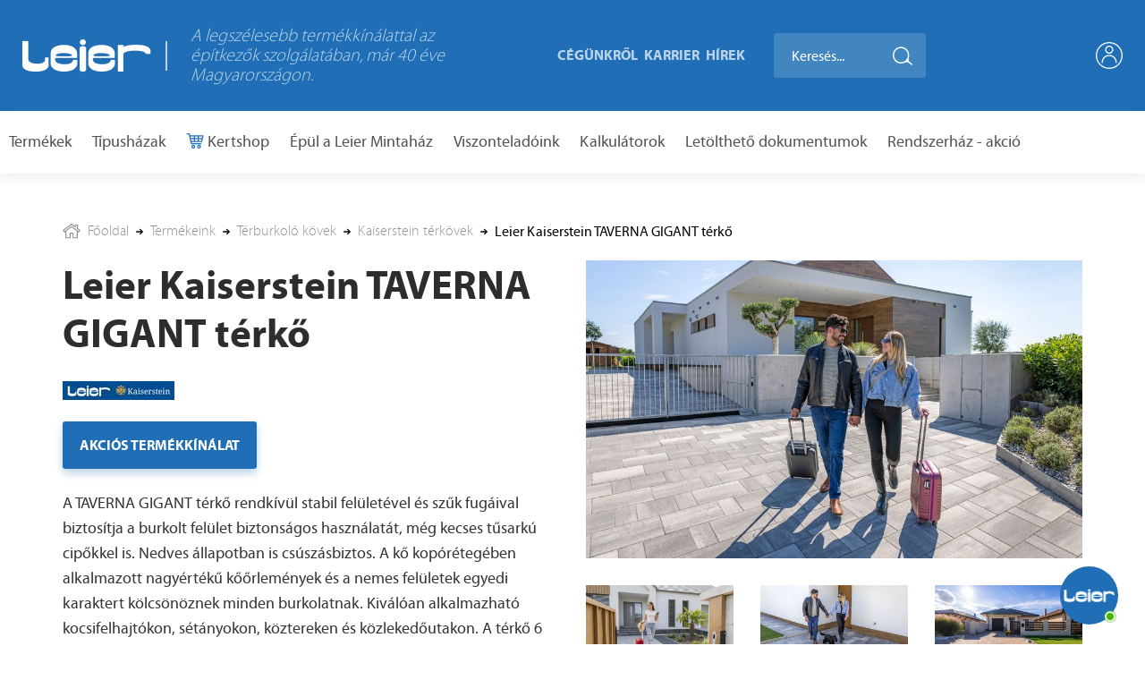

--- FILE ---
content_type: text/html; charset=UTF-8
request_url: https://www.leier.hu/hu/termekek/leier-kaiserstein-taverna-gigant-terko
body_size: 159020
content:
<!doctype html>
<html lang="hu">
<head>
    <meta charset="UTF-8">
    <meta name="csrf-token" content="M7ueKAKP7szLq9UEjZqDyu1QB7CQBuyi3hR6E58W">

            <title>Leier Kaiserstein TAVERNA GIGANT térkő - Leier</title>
    
    <link rel="apple-touch-icon" sizes="180x180" href="https://www.leier.hu/assets/front/images/icons/apple-touch-icon.png">
    <link rel="icon" type="image/png" sizes="32x32" href="https://www.leier.hu/assets/front/images/icons/favicon-32x32.png">
    <link rel="icon" type="image/png" sizes="16x16" href="https://www.leier.hu/assets/front/images/icons/favicon-16x16.png">
    <link rel="manifest" href="https://www.leier.hu/assets/front/images/icons/site.webmanifest">
    <link rel="mask-icon" href="https://www.leier.hu/assets/front/images/icons/safari-pinned-tab.svg" color="#5bbad5">
    <meta name="msapplication-TileColor" content="#da532c">
    <meta name="theme-color" content="#ffffff">

    <link rel="shortcut icon" type="image/png" href="https://www.leier.hu/assets/front/images/favico.png"/>

    <meta name="viewport" content="width=device-width, initial-scale=1, maximum-scale=1, user-scalable=no, shrink-to-fit=no">

    <!-- Chrome, Firefox OS and Opera -->
    <meta name="theme-color" content="#206FB6">
    <!-- Windows Phone -->
    <meta name="msapplication-navbutton-color" content="#206FB6">
    <!-- iOS Safari -->
    <meta name="apple-mobile-web-app-status-bar-style" content="#206FB6">

            <meta name="p:domain_verify" content="b5ca7fb2f90f9b8cbd3a1feb79d8901f"/>
    
    
            <meta name="description" content="TAVERNA GIGANT térkövünket 6 cm vastagságban, 6 féle színben, kombinált méretekből készült csomagolásban kínáljuk."/>
<meta property="og:title"
      content="Leier Kaiserstein TAVERNA GIGANT térkő - Leier"/>
<meta property="og:description" content="TAVERNA GIGANT térkövünket 6 cm vastagságban, 6 féle színben, kombinált méretekből készült csomagolásban kínáljuk."/>

    <meta property="og:image" content="https://photos.leier.eu/GyO_gB-wyQefQy8CqVkfnYYnDwI=/1200x630/https%3A%2F%2Fwww.leier.hu%2Fuploads%2Ffiles%2FTaverna-Gigant.jpg"/>
    <meta property="og:image:width" content="1200"/>
    <meta property="og:image:height" content="630"/>

    <script type="application/ld+json">
        {"@context":"http:\/\/schema.org","@type":"Product","name":"Leier Kaiserstein TAVERNA GIGANT t\u00e9rk\u0151","description":"A t\u00e9rk\u0151 stabil fel\u00fclete \u00e9s sz\u0171k fug\u00e1i garant\u00e1lj\u00e1k a burkolt fel\u00fclet biztons\u00e1gos haszn\u00e1lat\u00e1t, ak\u00e1r kecses t\u0171sark\u00fa cip\u0151kkel is. A t\u00e9rk\u0151 fel\u00fclete m\u00e9g nedves \u00e1llapotban is cs\u00fasz\u00e1sbiztos. A t\u00e9rk\u0151 kop\u00f3r\u00e9teg\u00e9hez felhaszn\u00e1lt nagy\u00e9rt\u00e9k\u0171 k\u0151\u0151rlem\u00e9nyek \u00e9s a nemes fel\u00fcletek minden burkolatnak egy \u00f6sszet\u00e9veszthetetlen karaktert k\u00f6lcs\u00f6n\u00f6znek \u00e9s k\u00fcl\u00f6nleges kisug\u00e1rz\u00e1st biztos\u00edtanak.Felhaszn\u00e1l\u00e1si ter\u00fclet\r\nKocsifelhajt\u00f3k\r\nS\u00e9t\u00e1nyok\r\nK\u00f6zterek\r\nK\u00f6zleked\u0151utakA honlapon szerepl\u0151 fot\u00f3k, \u00e1br\u00e1k t\u00e1j\u00e9koztat\u00f3 jelleg\u0171ek, a sz...","image":"https:\/\/www.leier.hu\/uploads\/files\/Taverna-Gigant.jpg","offers":{"@type":"Offer","priceCurrency":null,"price":0,"seller":{"@type":"Organization","name":"Leier"}},"brand":{"@type":"Thing","name":"Kaiserstein"}}
    </script>
    
    
    <link rel="stylesheet" href="https://www.leier.hu/assets/front.css?id=c2459f2bea918f3bde31631412f3999c">

    
    <script>
        window.FW = window.FWS = window.FekiWebstudio = {"csrfToken":"M7ueKAKP7szLq9UEjZqDyu1QB7CQBuyi3hR6E58W","recaptchaSiteKey":"6LeUx5siAAAAAMCm8qGmF8Of5cfmBkpZINMR8h3d","ShoppingCart":{"sites":[],"items":[],"itemsTotal":{"value":0,"formatted":"0 Ft"},"itemsTotalWithoutCouponDiscount":{"value":0,"formatted":"0 Ft"},"shippingOptions":[{"key":"mpl","title":"H\u00e1zhozsz\u00e1ll\u00edt\u00e1s","need_address":true,"cost":0,"cost_formatted":"0 Ft","payment_modes":[{"key":"bank-transfer","title":"El\u0151reutal\u00e1s","cost":0,"cost_formatted":"0 Ft","sum_formatted":"0 Ft","grand_total_formatted":"0 Ft"},{"key":"cash-on-delivery","title":"Ut\u00e1nv\u00e9t","cost":0,"cost_formatted":"0 Ft","sum_formatted":"0 Ft","grand_total_formatted":"0 Ft"},{"key":"simplepay","title":"Online fizet\u00e9s bankk\u00e1rty\u00e1val (SimplePay)","cost":0,"cost_formatted":"0 Ft","sum_formatted":"0 Ft","grand_total_formatted":"0 Ft"}]},{"key":"personal","title":"Szem\u00e9lyes \u00e1tv\u00e9tel","need_address":false,"cost":0,"cost_formatted":"0 Ft","payment_modes":[{"key":"bank-transfer","title":"El\u0151reutal\u00e1s","cost":0,"cost_formatted":"0 Ft","sum_formatted":"0 Ft","grand_total_formatted":"0 Ft"},{"key":"cash-on-delivery","title":"Ut\u00e1nv\u00e9t","cost":0,"cost_formatted":"0 Ft","sum_formatted":"0 Ft","grand_total_formatted":"0 Ft"},{"key":"simplepay","title":"Online fizet\u00e9s bankk\u00e1rty\u00e1val (SimplePay)","cost":0,"cost_formatted":"0 Ft","sum_formatted":"0 Ft","grand_total_formatted":"0 Ft"}]}],"paymentOptions":[{"key":"bank-transfer","title":"El\u0151reutal\u00e1s","cost":0,"cost_formatted":"0 Ft","grand_total_formatted":"0 Ft"},{"key":"cash-on-delivery","title":"Ut\u00e1nv\u00e9t","cost":0,"cost_formatted":"0 Ft","grand_total_formatted":"0 Ft"},{"key":"simplepay","title":"Online fizet\u00e9s bankk\u00e1rty\u00e1val (SimplePay)","cost":0,"cost_formatted":"0 Ft","grand_total_formatted":"0 Ft"}],"coupon":[],"urls":{"overview":"https:\/\/www.leier.hu\/hu\/shop\/kosar","api":"https:\/\/www.leier.hu\/hu\/shop\/cart\/api","coupon":"https:\/\/www.leier.hu\/hu\/shop\/cart\/coupon","shipping":"https:\/\/www.leier.hu\/hu\/shop\/cart\/set-shipping-mode"}},"currentCustomer":null,"addresses":[],"variantsEnabled":true,"stockEnabled":false}
    </script>

            <script>
    // Define dataLayer and the gtag function.
    window.dataLayer = window.dataLayer || [];
    function gtag(){dataLayer.push(arguments);}

    // Set default consent to 'denied' as a placeholder
    // Determine actual values based on your own requirements
    gtag('consent', 'default', {
        'ad_storage': 'denied',
        'ad_user_data': 'denied',
        'ad_personalization': 'denied',
        'analytics_storage': 'denied'
    });
</script>

<!-- Google Tag Manager -->
<script>(function(w,d,s,l,i){w[l]=w[l]||[];w[l].push({'gtm.start':
            new Date().getTime(),event:'gtm.js'});var f=d.getElementsByTagName(s)[0],
        j=d.createElement(s),dl=l!='dataLayer'?'&l='+l:'';j.async=true;j.src=
        'https://www.googletagmanager.com/gtm.js?id='+i+dl;f.parentNode.insertBefore(j,f);
    })(window,document,'script','dataLayer','GTM-NRG4VWV8');</script>
<!-- End Google Tag Manager -->

<!-- Google tag (gtag.js) -->
<script>
    window.dataLayer = window.dataLayer || [];
    function gtag(){dataLayer.push(arguments);}

    gtag('js', new Date());
    gtag('config', 'G-JB4P9JKS8N', {'allow_enhanced_conversions':true});
</script>

<!-- Google tag (gtag.js) -->
<script async src="https://www.googletagmanager.com/gtag/js?id=AW-946009452">
</script>
<script>
    window.dataLayer = window.dataLayer || [];
    function gtag(){dataLayer.push(arguments);}

    gtag('js', new Date());
    gtag('config', 'AW-946009452', {'allow_enhanced_conversions':true});
</script>
    
    <script>
        window.FWS.appLocale = "hu"
    </script>

    <link href="https://common.fwcdn.hu/fontawesome/5.15/css/all.min.css"
          rel="stylesheet"
          integrity="sha384-iKbFRxucmOHIcpWdX9NTZ5WETOPm0Goy0WmfyNcl52qSYtc2Buk0NCe6jU1sWWNB"
          crossorigin="anonymous"
          media="none"
          onload="this.media='all'"
    >
</head>
<body>
    <!-- Google Tag Manager (noscript) -->
<noscript><iframe src="https://www.googletagmanager.com/ns.html?id=GTM-NRG4VWV8"
                  height="0" width="0" style="display:none;visibility:hidden"></iframe></noscript>
<!-- End Google Tag Manager (noscript) -->

<div id="app">
            <header>
    <div class="header-wrapper">
        <div class="upper-header">
            <div class="container-fluid">
                <div class="row align-items-center">
                    <div class=" col-4 col-lg-3 col-xl-1 ">
                        <a href="https://www.leier.hu/hu" class="logo">
                            <img src="https://www.leier.hu/assets/front/images/leier_main_logo.png" alt="Leier">
                        </a>
                    </div>

                    <div class=" col-4 col-2xl-5 col-xxl-6  d-none d-xl-flex align-items-center">
                        <div class="vertical-line"></div>

                        <div class="header-text">
                            A legszélesebb termékkínálattal az építkezők szolgálatában, már 40 éve Magyarországon.
                        </div>
                    </div>

                    <div class=" col-3 col-xxl-2  text-right upper-menu d-none d-xl-block">
                        <ul class="">
            <li class="
                                                menu__item
            ">
            <a href="https://www.leier.hu/hu/cegunkrol" >
                Cégünkről
            </a>

                    </li>
            <li class="
                                                menu__item
            ">
            <a href="https://www.leier.hu/hu/karrier" >
                Karrier
            </a>

                    </li>
            <li class="
                                                menu__item
            ">
            <a href="https://www.leier.hu/hu/hirek" >
                Hírek
            </a>

                    </li>
    
</ul>
                    </div>

                    <div class=" col-5 col-lg-6 col-xl-2  d-none d-sm-flex justify-content-start">
                        <search term=""
        url="https://www.leier.hu/hu/shop/kereses"
        search-url="https://www.leier.hu/hu/kereses"
        no-result-message="Nincs találat a keresésre."
        all-result-message="Találatok megtekintése"
        placeholder="Keresés..."
></search>
                    </div>

                                            <div class="col-4 col-sm-2 col-2xl-1 d-flex justify-content-end">
                            <div class="d-flex align-items-center position-relative">
                                <shopping-cart
                                    :front-webshop-site=0
                                ></shopping-cart>

                                                                    <a href="https://www.leier.hu/hu/bejelentkezes" class="login user-icon ml-4" title="Bejelentkezés / Regisztráció">
                                        <svg version="1.1" xmlns="http://www.w3.org/2000/svg" xmlns:xlink="http://www.w3.org/1999/xlink" x="0px" y="0px"
     viewBox="0 0 490.667 490.667" xml:space="preserve">
<g>
    <g>
        <path d="M245.333,0C110.059,0,0,110.059,0,245.333s110.059,245.333,245.333,245.333s245.333-110.059,245.333-245.333
			S380.608,0,245.333,0z M245.333,469.333c-123.52,0-224-100.48-224-224s100.48-224,224-224s224,100.48,224,224
			S368.853,469.333,245.333,469.333z"/>
    </g>
</g>
    <g>
        <g>
            <path d="M245.333,234.667c-76.459,0-138.667,62.208-138.667,138.667c0,5.888,4.779,10.667,10.667,10.667S128,379.221,128,373.333
			C128,308.629,180.629,256,245.333,256s117.333,52.629,117.333,117.333c0,5.888,4.779,10.667,10.667,10.667
			c5.888,0,10.667-4.779,10.667-10.667C384,296.875,321.792,234.667,245.333,234.667z"/>
        </g>
    </g>
    <g>
        <g>
            <path d="M245.333,64c-41.173,0-74.667,33.493-74.667,74.667s33.493,74.667,74.667,74.667S320,179.84,320,138.667
			S286.507,64,245.333,64z M245.333,192C215.936,192,192,168.064,192,138.667s23.936-53.333,53.333-53.333
			s53.333,23.936,53.333,53.333S274.731,192,245.333,192z"/>
        </g>
    </g>
</svg>
                                    </a>
                                                            </div>
                        </div>
                    
                    <div class="col-2 d-flex d-sm-none">
                        <a href="#" class="search-btn" data-toggle="modal" data-target="#searchModal">
                            <svg width="20" height="20" viewBox="0 0 20 20" fill="none" xmlns="http://www.w3.org/2000/svg">
    <path d="M9.16667 15.8333C12.8486 15.8333 15.8333 12.8486 15.8333 9.16667C15.8333 5.48477 12.8486 2.5 9.16667 2.5C5.48477 2.5 2.5 5.48477 2.5 9.16667C2.5 12.8486 5.48477 15.8333 9.16667 15.8333Z" stroke="#FFFFFF" stroke-width="2" stroke-linecap="round" stroke-linejoin="round"/>
    <path d="M17.5 17.5L13.875 13.875" stroke="#FFFFFF" stroke-width="2" stroke-linecap="round" stroke-linejoin="round"/>
</svg>                        </a>
                    </div>

                    <div class="col-2 col-sm-1 d-xl-none">
                        <nav class="hamburger-menu">
                            <input id="menu__toggle" type="checkbox" tabindex="-1"/>
                            <label class="menu__btn"
                                   for="menu__toggle"
                            >
                            <span class="wrapper">
                                <span class="line"></span>
                                <span class="line"></span>
                                <span class="line"></span>
                            </span>
                            </label>
        
                            <ul class="hamburger">
            <li class="
                                                menu__item
            ">
            <a href="https://www.leier.hu/hu/termekeink" >
                Termékek
            </a>

                    </li>
            <li class="
                                                menu__item
            ">
            <a href="https://www.leier.hu/hu/tipushazak" >
                Típusházak
            </a>

                    </li>
            <li class="
                                 highlighted                 menu__item
            ">
            <a href="https://www.leier.hu/hu/shop/termekeink" >
                Kertshop
            </a>

                    </li>
            <li class="
                                                menu__item
            ">
            <a href="https://www.leier.hu/hu/viszonteladoink" >
                Viszonteladóink
            </a>

                    </li>
            <li class="
                                                menu__item
            ">
            <a href="https://www.leier.hu/hu/kalkulatorok" >
                Kalkulátorok
            </a>

                    </li>
            <li class="
                                                menu__item
            ">
            <a href="/dokumentumtar/1859" >
                Letölthető dokumentumok
            </a>

                    </li>
            <li class="
                                                menu__item
            ">
            <a href="https://www.leier.hu/hu/rendszerhaz-akcio" >
                Rendszerház - akció
            </a>

                    </li>
            <li class="
                                                menu__item
            ">
            <a href="https://www.leier.hu/hu/cegunkrol" >
                Cégünkről
            </a>

                    </li>
            <li class="
                                                menu__item
            ">
            <a href="https://www.leier.hu/hu/karrier" >
                Karrier
            </a>

                    </li>
            <li class="
                                                menu__item
            ">
            <a href="https://www.leier.hu/hu/hirek" >
                Hírek
            </a>

                    </li>
    
</ul>
        
                        </nav>        
                    </div>
                </div>
            </div>
        </div>

        <div class="lower-header d-none d-xl-block">
            <div class="container-fluid">
                <div class="row d-flex justify-content-between align-items-center">
                    <div class="col-0 menu">
                        <ul class="">
            <li class="
                                                menu__item
            ">
            <a href="https://www.leier.hu/hu/termekeink" >
                Termékek
            </a>

                    </li>
            <li class="
                                                menu__item
            ">
            <a href="https://www.leier.hu/hu/tipushazak" >
                Típusházak
            </a>

                    </li>
            <li class="
                                 highlighted                 menu__item
            ">
            <a href="https://www.leier.hu/hu/shop/termekeink" >
                Kertshop
            </a>

                    </li>
            <li class="
                                                menu__item
            ">
            <a href="https://www.leier.hu/hu/epul-a-leier-mintahaz" >
                Épül a Leier Mintaház
            </a>

                    </li>
            <li class="
                                                menu__item
            ">
            <a href="https://www.leier.hu/hu/viszonteladoink" >
                Viszonteladóink
            </a>

                    </li>
            <li class="
                                                menu__item
            ">
            <a href="https://www.leier.hu/hu/kalkulatorok" >
                Kalkulátorok
            </a>

                    </li>
            <li class="
                                                menu__item
            ">
            <a href="/dokumentumtar/1859" >
                Letölthető dokumentumok
            </a>

                    </li>
            <li class="
                                                menu__item
            ">
            <a href="https://www.leier.hu/hu/rendszerhaz-akcio" >
                Rendszerház - akció
            </a>

                    </li>
    
</ul>
                    </div>

                                    </div>
            </div>
        </div>
    </div>
</header>
        <div id="appContent">
            <div class="container-fluid">
    <div class="d-flex align-items-center breadcrumbs-wrapper" data-aos="fade-in">
        <div class="home-icon mr-2">
            <svg width="20" height="18" viewBox="0 0 20 18" fill="none" xmlns="http://www.w3.org/2000/svg">
    <path d="M17.1672 6.15359V1.94102H13.6835V3.47359L9.99996 0.639923L0 8.33277L2.09508 11.0561L3.1209 10.267V17.3601H9.03961V12.163H11.1939V17.3601H16.8792V10.267L17.905 11.0561L20 8.33281L17.1672 6.15359ZM15.7059 16.1868H12.3671V10.9898H7.86633V16.1868H4.2941V9.36441L10 4.9752L15.7059 9.36441V16.1868H15.7059ZM17.6904 9.41086L10 3.49469L2.30957 9.41086L1.64527 8.54734L10 2.12016L14.8568 5.85641V3.11426H15.994V6.73129L18.3547 8.54734L17.6904 9.41086Z" fill="#939393"/>
</svg>        </div>

                    <ol class="breadcrumb d-none d-xl-flex">
        
                            <li class="breadcrumb-item">
                    <a href="https://www.leier.hu/hu">
                        <div class="d-flex">
                            <div>
                                Főoldal
                            </div>
                            <div class="ml-2 arrow">
                                <svg width="10" height="10" viewBox="0 0 10 10" fill="none" xmlns="http://www.w3.org/2000/svg">
    <path d="M9.84015 4.61147L6.2288 1.00004C6.12571 0.896947 5.98831 0.840363 5.84181 0.840363C5.69515 0.840363 5.55783 0.897029 5.45474 1.00004L5.12686 1.328C5.02385 1.43093 4.9671 1.56841 4.9671 1.71499C4.9671 1.86149 5.02385 2.00361 5.12686 2.10653L7.23367 4.21798H0.540238C0.238453 4.21798 0 4.45424 0 4.7561V5.21976C0 5.52163 0.238453 5.7817 0.540238 5.7817H7.25757L5.12694 7.90494C5.02393 8.00803 4.96719 8.14177 4.96719 8.28835C4.96719 8.43477 5.02393 8.57046 5.12694 8.67347L5.45482 9.00038C5.55791 9.10347 5.69523 9.15964 5.84189 9.15964C5.98839 9.15964 6.12579 9.10273 6.22888 8.99965L9.84023 5.38829C9.94356 5.28488 10.0004 5.14683 9.99998 5.00008C10.0003 4.85285 9.94356 4.71472 9.84015 4.61147Z" fill="black"/>
</svg>                            </div>
                        </div>
                    </a>
                </li>
            
        
                            <li class="breadcrumb-item">
                    <a href="https://www.leier.hu/hu/termekeink">
                        <div class="d-flex">
                            <div>
                                Termékeink
                            </div>
                            <div class="ml-2 arrow">
                                <svg width="10" height="10" viewBox="0 0 10 10" fill="none" xmlns="http://www.w3.org/2000/svg">
    <path d="M9.84015 4.61147L6.2288 1.00004C6.12571 0.896947 5.98831 0.840363 5.84181 0.840363C5.69515 0.840363 5.55783 0.897029 5.45474 1.00004L5.12686 1.328C5.02385 1.43093 4.9671 1.56841 4.9671 1.71499C4.9671 1.86149 5.02385 2.00361 5.12686 2.10653L7.23367 4.21798H0.540238C0.238453 4.21798 0 4.45424 0 4.7561V5.21976C0 5.52163 0.238453 5.7817 0.540238 5.7817H7.25757L5.12694 7.90494C5.02393 8.00803 4.96719 8.14177 4.96719 8.28835C4.96719 8.43477 5.02393 8.57046 5.12694 8.67347L5.45482 9.00038C5.55791 9.10347 5.69523 9.15964 5.84189 9.15964C5.98839 9.15964 6.12579 9.10273 6.22888 8.99965L9.84023 5.38829C9.94356 5.28488 10.0004 5.14683 9.99998 5.00008C10.0003 4.85285 9.94356 4.71472 9.84015 4.61147Z" fill="black"/>
</svg>                            </div>
                        </div>
                    </a>
                </li>
            
        
                            <li class="breadcrumb-item">
                    <a href="https://www.leier.hu/hu/termekeink/terburkolo-kovek">
                        <div class="d-flex">
                            <div>
                                Térburkoló kövek
                            </div>
                            <div class="ml-2 arrow">
                                <svg width="10" height="10" viewBox="0 0 10 10" fill="none" xmlns="http://www.w3.org/2000/svg">
    <path d="M9.84015 4.61147L6.2288 1.00004C6.12571 0.896947 5.98831 0.840363 5.84181 0.840363C5.69515 0.840363 5.55783 0.897029 5.45474 1.00004L5.12686 1.328C5.02385 1.43093 4.9671 1.56841 4.9671 1.71499C4.9671 1.86149 5.02385 2.00361 5.12686 2.10653L7.23367 4.21798H0.540238C0.238453 4.21798 0 4.45424 0 4.7561V5.21976C0 5.52163 0.238453 5.7817 0.540238 5.7817H7.25757L5.12694 7.90494C5.02393 8.00803 4.96719 8.14177 4.96719 8.28835C4.96719 8.43477 5.02393 8.57046 5.12694 8.67347L5.45482 9.00038C5.55791 9.10347 5.69523 9.15964 5.84189 9.15964C5.98839 9.15964 6.12579 9.10273 6.22888 8.99965L9.84023 5.38829C9.94356 5.28488 10.0004 5.14683 9.99998 5.00008C10.0003 4.85285 9.94356 4.71472 9.84015 4.61147Z" fill="black"/>
</svg>                            </div>
                        </div>
                    </a>
                </li>
            
        
                            <li class="breadcrumb-item">
                    <a href="https://www.leier.hu/hu/termekeink/kaiserstein-terkovek">
                        <div class="d-flex">
                            <div>
                                Kaiserstein térkövek
                            </div>
                            <div class="ml-2 arrow">
                                <svg width="10" height="10" viewBox="0 0 10 10" fill="none" xmlns="http://www.w3.org/2000/svg">
    <path d="M9.84015 4.61147L6.2288 1.00004C6.12571 0.896947 5.98831 0.840363 5.84181 0.840363C5.69515 0.840363 5.55783 0.897029 5.45474 1.00004L5.12686 1.328C5.02385 1.43093 4.9671 1.56841 4.9671 1.71499C4.9671 1.86149 5.02385 2.00361 5.12686 2.10653L7.23367 4.21798H0.540238C0.238453 4.21798 0 4.45424 0 4.7561V5.21976C0 5.52163 0.238453 5.7817 0.540238 5.7817H7.25757L5.12694 7.90494C5.02393 8.00803 4.96719 8.14177 4.96719 8.28835C4.96719 8.43477 5.02393 8.57046 5.12694 8.67347L5.45482 9.00038C5.55791 9.10347 5.69523 9.15964 5.84189 9.15964C5.98839 9.15964 6.12579 9.10273 6.22888 8.99965L9.84023 5.38829C9.94356 5.28488 10.0004 5.14683 9.99998 5.00008C10.0003 4.85285 9.94356 4.71472 9.84015 4.61147Z" fill="black"/>
</svg>                            </div>
                        </div>
                    </a>
                </li>
            
        
                            <li class="breadcrumb-item active">Leier Kaiserstein TAVERNA GIGANT térkő</li>
            
            </ol>

    <ol class="breadcrumb d-xl-none">
        <li class="breadcrumb-item">
            <div class="collapse" id="breadcrumbCollapse">
                <ul class="breadcrumb-collapsed pt-1">
                                                                        <li class="breadcrumb-item">
                                <a href="https://www.leier.hu/hu">
                                    <div class="d-flex">
                                                                                <div>
                                            Főoldal
                                        </div>
                                    </div>
                                </a>
                            </li>
                                                                                                <li class="breadcrumb-item">
                                <a href="https://www.leier.hu/hu/termekeink">
                                    <div class="d-flex">
                                                                                    <div class="mr-2 arrow">
                                                <svg width="10" height="10" viewBox="0 0 10 10" fill="none" xmlns="http://www.w3.org/2000/svg">
    <path d="M9.84015 4.61147L6.2288 1.00004C6.12571 0.896947 5.98831 0.840363 5.84181 0.840363C5.69515 0.840363 5.55783 0.897029 5.45474 1.00004L5.12686 1.328C5.02385 1.43093 4.9671 1.56841 4.9671 1.71499C4.9671 1.86149 5.02385 2.00361 5.12686 2.10653L7.23367 4.21798H0.540238C0.238453 4.21798 0 4.45424 0 4.7561V5.21976C0 5.52163 0.238453 5.7817 0.540238 5.7817H7.25757L5.12694 7.90494C5.02393 8.00803 4.96719 8.14177 4.96719 8.28835C4.96719 8.43477 5.02393 8.57046 5.12694 8.67347L5.45482 9.00038C5.55791 9.10347 5.69523 9.15964 5.84189 9.15964C5.98839 9.15964 6.12579 9.10273 6.22888 8.99965L9.84023 5.38829C9.94356 5.28488 10.0004 5.14683 9.99998 5.00008C10.0003 4.85285 9.94356 4.71472 9.84015 4.61147Z" fill="black"/>
</svg>                                            </div>
                                                                                <div>
                                            Termékeink
                                        </div>
                                    </div>
                                </a>
                            </li>
                                                                                                <li class="breadcrumb-item">
                                <a href="https://www.leier.hu/hu/termekeink/terburkolo-kovek">
                                    <div class="d-flex">
                                                                                    <div class="mr-2 arrow">
                                                <svg width="10" height="10" viewBox="0 0 10 10" fill="none" xmlns="http://www.w3.org/2000/svg">
    <path d="M9.84015 4.61147L6.2288 1.00004C6.12571 0.896947 5.98831 0.840363 5.84181 0.840363C5.69515 0.840363 5.55783 0.897029 5.45474 1.00004L5.12686 1.328C5.02385 1.43093 4.9671 1.56841 4.9671 1.71499C4.9671 1.86149 5.02385 2.00361 5.12686 2.10653L7.23367 4.21798H0.540238C0.238453 4.21798 0 4.45424 0 4.7561V5.21976C0 5.52163 0.238453 5.7817 0.540238 5.7817H7.25757L5.12694 7.90494C5.02393 8.00803 4.96719 8.14177 4.96719 8.28835C4.96719 8.43477 5.02393 8.57046 5.12694 8.67347L5.45482 9.00038C5.55791 9.10347 5.69523 9.15964 5.84189 9.15964C5.98839 9.15964 6.12579 9.10273 6.22888 8.99965L9.84023 5.38829C9.94356 5.28488 10.0004 5.14683 9.99998 5.00008C10.0003 4.85285 9.94356 4.71472 9.84015 4.61147Z" fill="black"/>
</svg>                                            </div>
                                                                                <div>
                                            Térburkoló kövek
                                        </div>
                                    </div>
                                </a>
                            </li>
                                                                                                <li class="breadcrumb-item">
                                <a href="https://www.leier.hu/hu/termekeink/kaiserstein-terkovek">
                                    <div class="d-flex">
                                                                                    <div class="mr-2 arrow">
                                                <svg width="10" height="10" viewBox="0 0 10 10" fill="none" xmlns="http://www.w3.org/2000/svg">
    <path d="M9.84015 4.61147L6.2288 1.00004C6.12571 0.896947 5.98831 0.840363 5.84181 0.840363C5.69515 0.840363 5.55783 0.897029 5.45474 1.00004L5.12686 1.328C5.02385 1.43093 4.9671 1.56841 4.9671 1.71499C4.9671 1.86149 5.02385 2.00361 5.12686 2.10653L7.23367 4.21798H0.540238C0.238453 4.21798 0 4.45424 0 4.7561V5.21976C0 5.52163 0.238453 5.7817 0.540238 5.7817H7.25757L5.12694 7.90494C5.02393 8.00803 4.96719 8.14177 4.96719 8.28835C4.96719 8.43477 5.02393 8.57046 5.12694 8.67347L5.45482 9.00038C5.55791 9.10347 5.69523 9.15964 5.84189 9.15964C5.98839 9.15964 6.12579 9.10273 6.22888 8.99965L9.84023 5.38829C9.94356 5.28488 10.0004 5.14683 9.99998 5.00008C10.0003 4.85285 9.94356 4.71472 9.84015 4.61147Z" fill="black"/>
</svg>                                            </div>
                                                                                <div>
                                            Kaiserstein térkövek
                                        </div>
                                    </div>
                                </a>
                            </li>
                                                            </ul>
            </div>
        </li>

        <li class="w-100">
            <div class="d-flex align-items-center breadcrumb-item">
                <a class="more-button mr-2 color-primary" data-toggle="collapse" href="#breadcrumbCollapse" role="button" aria-expanded="false" aria-controls="breadcrumbCollapse">
                    ...
                </a>

                <div class="mr-2 arrow">
                    <svg width="10" height="10" viewBox="0 0 10 10" fill="none" xmlns="http://www.w3.org/2000/svg">
    <path d="M9.84015 4.61147L6.2288 1.00004C6.12571 0.896947 5.98831 0.840363 5.84181 0.840363C5.69515 0.840363 5.55783 0.897029 5.45474 1.00004L5.12686 1.328C5.02385 1.43093 4.9671 1.56841 4.9671 1.71499C4.9671 1.86149 5.02385 2.00361 5.12686 2.10653L7.23367 4.21798H0.540238C0.238453 4.21798 0 4.45424 0 4.7561V5.21976C0 5.52163 0.238453 5.7817 0.540238 5.7817H7.25757L5.12694 7.90494C5.02393 8.00803 4.96719 8.14177 4.96719 8.28835C4.96719 8.43477 5.02393 8.57046 5.12694 8.67347L5.45482 9.00038C5.55791 9.10347 5.69523 9.15964 5.84189 9.15964C5.98839 9.15964 6.12579 9.10273 6.22888 8.99965L9.84023 5.38829C9.94356 5.28488 10.0004 5.14683 9.99998 5.00008C10.0003 4.85285 9.94356 4.71472 9.84015 4.61147Z" fill="black"/>
</svg>                </div>

                <a href="https://www.leier.hu/hu/termekek/leier-kaiserstein-taverna-gigant-terko" class="last-item">
                    Leier Kaiserstein TAVERNA GIGANT térkő
                </a>
            </div>
        </li>
    </ol>

            </div>
</div>
                <div id="product">
        <div class="upper-section">
            <div class="container-fluid">
                <div class="row">
                    <div class="col-12 col-md-6">
                        <div class="section-title mb-4" data-aos="fade-in">
                            Leier Kaiserstein TAVERNA GIGANT térkő
                        </div>

                                                    <div class="mb-4" data-aos="fade-in">
                                <img src="https://photos.leier.eu/LwMrrHABbfcQxKh3XACk3jzaV00=/125x0/https%3A%2F%2Fwww.leier.hu%2Fuploads%2Ffiles%2Fkaiserstein-leier2-64140c31aa916.jpg" alt="Kaiserstein" title="Kaiserstein">
                            </div>
                        
                                                    <div class="d-flex mb-4">
                                <a href="https://www.leier.hu/uploads/files/Leier_oszi_ajanlat_2025-690dbe9706fb2.pdf" target="_blank" class="default-btn btn" data-aos="fade-in">
                                    <div class="btn-title">
                                        Akciós termékkínálat
                                    </div>
                                </a>
                            </div>
                        
                        <div class="mb-4 mb-sm-5">
                                                            <div class="user-content" data-aos="fade-in">
                                    A TAVERNA GIGANT térkő rendkívül stabil felületével és szűk fugáival biztosítja a burkolt felület biztonságos használatát, még kecses tűsarkú cipőkkel is. Nedves állapotban is csúszásbiztos. A kő kopórétegében alkalmazott nagyértékű kőőrlemények és a nemes felületek egyedi karaktert kölcsönöznek minden burkolatnak. Kiválóan alkalmazható kocsifelhajtókon, sétányokon, köztereken és közlekedőutakon. A térkő 6 cm vastagságú, mérete pedig 16.7x33.3, 33.3x33.3 és 50x33.3 cm vegyesen.
                                </div>
                            
                                                                                                <a href="#Bővebben" class="card-btn mt-4" data-aos="fade-in">
                                        <div class="text">
                                            Bővebben
                                        </div>
                                        <div class="icon">
                                            <svg width="14" height="15" viewBox="0 0 14 15" fill="none" xmlns="http://www.w3.org/2000/svg">
    <path d="M7.89274 4.57173C7.75999 4.43898 7.55346 4.43898 7.43544 4.57173L6.74207 5.2651C6.60932 5.39784 6.60932 5.60438 6.74207 5.7224L7.70093 6.68126L3.62924 6.68136C3.45224 6.68136 3.30469 6.82893 3.30469 7.00591V7.99433C3.30469 8.17133 3.45225 8.31888 3.62924 8.31888H7.68618L6.74202 9.27774C6.60927 9.41049 6.60927 9.61702 6.74202 9.73504L7.43538 10.4284C7.56813 10.5612 7.77466 10.5612 7.89268 10.4284L10.5924 7.72871C10.7251 7.59596 10.7251 7.38943 10.5924 7.2714L7.89274 4.57173Z" fill="#206FB6"/>
    <path d="M12.1117 0.5H1.90302C0.855644 0.5 0 1.35564 0 2.40302V12.597C0 13.6445 0.855644 14.5 1.90302 14.5H12.097C13.1445 14.5 14 13.6444 14 12.597L14.0001 2.40302C14.0148 1.35564 13.1592 0.5 12.1118 0.5H12.1117ZM12.3772 12.6118C12.3772 12.7594 12.2592 12.8773 12.1117 12.8773H1.90302C1.75545 12.8773 1.63753 12.7592 1.63753 12.6118V2.40307C1.63753 2.2555 1.75556 2.13758 1.90302 2.13758H12.097C12.2446 2.13758 12.3625 2.25561 12.3625 2.40307L12.3626 12.6118H12.3772Z" fill="#206FB6"/>
</svg>                                        </div>
                                    </a>
                                                                                    </div>

                                                <div class="product-variant-colors mb-3">
                            <div class="product-section-title mb-4" data-aos="fade-in">
                                Színek
                            </div>

                            <div class="row text-center">
                                                                    <div class="col-6 col-sm-4 col-lg-3 col-2xl-2 default-col-margin" data-aos="fade-up">
                                        <a
                                                                                            href="/uploads/files/Taverna-Gigant-szurke-65df435cb3999.jpg"
                                                class="pswp-image-2"
                                            
                                        >
                                            <img src="https://photos.leier.eu/F8mzUKUDBHPpTERlbEMMPxv5-HA=/129x129/https%3A%2F%2Fwww.leier.hu%2Fuploads%2Ffiles%2FTaverna-Gigant-szurke-65df435cb3999.jpg" alt="Taverna Gigant szürke" title="Taverna Gigant szürke">
                                        </a>
                                        <div class="color">
                                                                                            Szürke
                                                                                    </div>
                                    </div>

                                    <div class="d-none">
                                                                            </div>
                                                                    <div class="col-6 col-sm-4 col-lg-3 col-2xl-2 default-col-margin" data-aos="fade-up">
                                        <a
                                                                                            href="/uploads/files/Taverna-Gigant-feketemarvany.jpg"
                                                class="pswp-image-2"
                                            
                                        >
                                            <img src="https://photos.leier.eu/lVOEimkSxoEShWW6VBaIrlVgC_Q=/129x129/https%3A%2F%2Fwww.leier.hu%2Fuploads%2Ffiles%2FTaverna-Gigant-feketemarvany.jpg" alt="Taverna Gigant feketemárvány" title="Taverna Gigant feketemárvány">
                                        </a>
                                        <div class="color">
                                                                                            Feketemárvány
                                                                                    </div>
                                    </div>

                                    <div class="d-none">
                                                                            </div>
                                                                    <div class="col-6 col-sm-4 col-lg-3 col-2xl-2 default-col-margin" data-aos="fade-up">
                                        <a
                                                                                            href="/uploads/files/Taverna-Gigant-Crema.jpg"
                                                class="pswp-image-2"
                                            
                                        >
                                            <img src="https://photos.leier.eu/wFq97oKmAwNSCcPnSn17qBLVSuc=/129x129/https%3A%2F%2Fwww.leier.hu%2Fuploads%2Ffiles%2FTaverna-Gigant-Crema.jpg" alt="Taverna Gigant crema" title="Taverna Gigant crema">
                                        </a>
                                        <div class="color">
                                                                                            Crema
                                                                                    </div>
                                    </div>

                                    <div class="d-none">
                                                                            </div>
                                                                    <div class="col-6 col-sm-4 col-lg-3 col-2xl-2 default-col-margin" data-aos="fade-up">
                                        <a
                                                                                            href="/uploads/files/Taverna-Gigant-mandula.jpg"
                                                class="pswp-image-2"
                                            
                                        >
                                            <img src="https://photos.leier.eu/aue2mWDos-5H6rBbEuKmYbcoLQw=/129x129/https%3A%2F%2Fwww.leier.hu%2Fuploads%2Ffiles%2FTaverna-Gigant-mandula.jpg" alt="Taverna Gigant Mandula" title="Taverna Gigant Mandula">
                                        </a>
                                        <div class="color">
                                                                                            Mandula
                                                                                    </div>
                                    </div>

                                    <div class="d-none">
                                                                            </div>
                                                                    <div class="col-6 col-sm-4 col-lg-3 col-2xl-2 default-col-margin" data-aos="fade-up">
                                        <a
                                                                                            href="/uploads/files/Taverna-Gigant-tejeskave.jpg"
                                                class="pswp-image-2"
                                            
                                        >
                                            <img src="https://photos.leier.eu/_eJP4UeDKDcIwwOd4jyzoT2PxtY=/129x129/https%3A%2F%2Fwww.leier.hu%2Fuploads%2Ffiles%2FTaverna-Gigant-tejeskave.jpg" alt="Taverna Gigant tejeskávé" title="Taverna Gigant tejeskávé">
                                        </a>
                                        <div class="color">
                                                                                            Tejeskávé
                                                                                    </div>
                                    </div>

                                    <div class="d-none">
                                                                            </div>
                                                                    <div class="col-6 col-sm-4 col-lg-3 col-2xl-2 default-col-margin" data-aos="fade-up">
                                        <a
                                                                                            href="/uploads/files/Taverna-Gigant-beige-barna.jpg"
                                                class="pswp-image-2"
                                            
                                        >
                                            <img src="https://photos.leier.eu/4n7RmNvktd4iCncetnQdHYsidl0=/129x129/https%3A%2F%2Fwww.leier.hu%2Fuploads%2Ffiles%2FTaverna-Gigant-beige-barna.jpg" alt="Taverna Gigant beige-barna" title="Taverna Gigant beige-barna">
                                        </a>
                                        <div class="color">
                                                                                            Beige-barna
                                                                                    </div>
                                    </div>

                                    <div class="d-none">
                                                                            </div>
                                                            </div>
                        </div>
                        
                                                <div class="product-variant-parameters mb-5">
                            <div class="product-section-title mb-4" data-aos="fade-in">
                                Kiemelt terméktulajdonságok
                            </div>

                            <div class="row">
                                <div class="col-12" data-aos="fade-in">
                                    <div class="user-content">
                                        <ul><li><b>Vastagság(cm)</b>: 6<br></li><li><b>Méret(cm)</b>: 16.7x33.3; 33.3x33.3; 50x33.3 vegyesen</li><li><b>m2/raklap</b>: 11,7</li><li><b>Szín</b>: Szürke, Feketemárvány, Crema, Mandula,Tejeskávé, Beige-barna<br></li></ul>
                                    </div>
                                </div>
                            </div>
                        </div>
                        
                                            </div>

                    <div class="col-12 col-md-6">
                        <div id="product-images-slider-container" class="position-relative">
                            <div id="product-images-slider" class="product-slider-photo">
                                                                    <a
                                                                                                                                                href="https://photos.leier.eu/VXeKfMAwRQVAVCgFQNPnbWNNZ98=/filters:watermark(https://www.leier.hu/uploads/files/kaiserstein-leier2-64140c31aa916.jpg,-20,20,0,20)/https%3A%2F%2Fwww.leier.hu%2Fuploads%2Ffiles%2FTaverna-Gigant.jpg"
                                                                                                        class="pswp-image"
                                                                                        title="Taverna Gigant feketemárvány">
                                        <img src="https://photos.leier.eu/hGxUV952vHSV6boKJg-MKecyyNU=/894x536/https%3A%2F%2Fwww.leier.hu%2Fuploads%2Ffiles%2FTaverna-Gigant.jpg" alt="Taverna Gigant feketemárvány" title="Taverna Gigant feketemárvány">
                                    </a>
                                                            </div>
                        </div>

                        <div class="product-videos">
                            <div class="row">
                                
                                                                                                            <div class="col-6 col-xl-4 default-col-margin" data-aos="fade-in">
                                            <a
                                                                                                            href="https://photos.leier.eu/mo7Oo2SwVv2MbvLh-8yzVok7pj4=/filters:watermark(https://www.leier.hu/uploads/files/kaiserstein-leier2-64140c31aa916.jpg,-20,20,0,20)/https%3A%2F%2Fwww.leier.hu%2Fuploads%2Ffiles%2Fleier_koma%25CC%2581rom-5.jpg"
                                                                                                        class="pswp-image"
                                                    title="Taverna Gigant Feketemárvány"
                                            >
                                                <img src="https://photos.leier.eu/4aXU7KkyN4VmXDQ-xq6WJuy2_CE=/282x167/smart/https%3A%2F%2Fwww.leier.hu%2Fuploads%2Ffiles%2Fleier_koma%25CC%2581rom-5.jpg" alt="Taverna Gigant Feketemárvány" title="Taverna Gigant Feketemárvány">
                                            </a>
                                        </div>
                                                                            <div class="col-6 col-xl-4 default-col-margin" data-aos="fade-in">
                                            <a
                                                                                                            href="https://photos.leier.eu/pDE7VGFK1jMumNK5EtO5N77H-3s=/filters:watermark(https://www.leier.hu/uploads/files/kaiserstein-leier2-64140c31aa916.jpg,-20,20,0,20)/https%3A%2F%2Fwww.leier.hu%2Fuploads%2Ffiles%2FTavernga-Gigant-feketemarvagy-Szentkiralyszabadja__35_.jpg"
                                                                                                        class="pswp-image"
                                                    title="Taverna Gigant feketemárvány"
                                            >
                                                <img src="https://photos.leier.eu/Nk7HOUvFo1UV1dAzJhKagxGUGu0=/282x167/smart/https%3A%2F%2Fwww.leier.hu%2Fuploads%2Ffiles%2FTavernga-Gigant-feketemarvagy-Szentkiralyszabadja__35_.jpg" alt="Taverna Gigant feketemárvány" title="Taverna Gigant feketemárvány">
                                            </a>
                                        </div>
                                                                            <div class="col-6 col-xl-4 default-col-margin" data-aos="fade-in">
                                            <a
                                                                                                            href="https://photos.leier.eu/x7IhwNlNl14CAcIENw8lviIyFvI=/filters:watermark(https://www.leier.hu/uploads/files/kaiserstein-leier2-64140c31aa916.jpg,-20,20,0,20)/https%3A%2F%2Fwww.leier.hu%2Fuploads%2Ffiles%2FTaverna_Gigant_beige-barna_tat.jpg"
                                                                                                        class="pswp-image"
                                                    title="Taverna Gigant beige-barna"
                                            >
                                                <img src="https://photos.leier.eu/Sj_1mB3M82F1VEvv9cP-xmBYRhQ=/282x167/smart/https%3A%2F%2Fwww.leier.hu%2Fuploads%2Ffiles%2FTaverna_Gigant_beige-barna_tat.jpg" alt="Taverna Gigant beige-barna" title="Taverna Gigant beige-barna">
                                            </a>
                                        </div>
                                                                            <div class="col-6 col-xl-4 default-col-margin" data-aos="fade-in">
                                            <a
                                                                                                            href="https://photos.leier.eu/VnrAfgueB25KvXpbyR0RJgHM1nY=/filters:watermark(https://www.leier.hu/uploads/files/kaiserstein-leier2-64140c31aa916.jpg,-20,20,0,20)/https%3A%2F%2Fwww.leier.hu%2Fuploads%2Ffiles%2FTaverna-gigant-terko%2520%25284%2529.jpg"
                                                                                                        class="pswp-image"
                                                    title="Taverna Gigant Beige-barna"
                                            >
                                                <img src="https://photos.leier.eu/kB8V8XWQgE-G1ZprejUda9exLss=/282x167/smart/https%3A%2F%2Fwww.leier.hu%2Fuploads%2Ffiles%2FTaverna-gigant-terko%2520%25284%2529.jpg" alt="Taverna Gigant Beige-barna" title="Taverna Gigant Beige-barna">
                                            </a>
                                        </div>
                                                                            <div class="col-6 col-xl-4 default-col-margin" data-aos="fade-in">
                                            <a
                                                                                                            href="https://photos.leier.eu/1bkkcQColi_kXHdAh0dRoGZVKD8=/filters:watermark(https://www.leier.hu/uploads/files/kaiserstein-leier2-64140c31aa916.jpg,-20,20,0,20)/https%3A%2F%2Fwww.leier.hu%2Fuploads%2Ffiles%2FTaverna-gigant-terko%2520%25286%2529-63231ee3d511e.jpg"
                                                                                                        class="pswp-image"
                                                    title="Taverna Gigant Beige-barna"
                                            >
                                                <img src="https://photos.leier.eu/qP5OQxHzKR00tXguPE2byRKUEno=/282x167/smart/https%3A%2F%2Fwww.leier.hu%2Fuploads%2Ffiles%2FTaverna-gigant-terko%2520%25286%2529-63231ee3d511e.jpg" alt="Taverna Gigant Beige-barna" title="Taverna Gigant Beige-barna">
                                            </a>
                                        </div>
                                                                            <div class="col-6 col-xl-4 default-col-margin" data-aos="fade-in">
                                            <a
                                                                                                            href="https://photos.leier.eu/9p--r0GUxXykwkQh_4R1NfhA08w=/filters:watermark(https://www.leier.hu/uploads/files/kaiserstein-leier2-64140c31aa916.jpg,-20,20,0,20)/https%3A%2F%2Fwww.leier.hu%2Fuploads%2Ffiles%2FTaverna-gigant-terko%2520%25287%2529.jpg"
                                                                                                        class="pswp-image"
                                                    title="Taverna Gigant Beige-barna"
                                            >
                                                <img src="https://photos.leier.eu/KlhnNLDnyb09dR8QhshnRnEnjkw=/282x167/smart/https%3A%2F%2Fwww.leier.hu%2Fuploads%2Ffiles%2FTaverna-gigant-terko%2520%25287%2529.jpg" alt="Taverna Gigant Beige-barna" title="Taverna Gigant Beige-barna">
                                            </a>
                                        </div>
                                                                            <div class="col-6 col-xl-4 default-col-margin" data-aos="fade-in">
                                            <a
                                                                                                            href="https://photos.leier.eu/znYP5D34lBJH9ZE9WD3QIYbK9QQ=/filters:watermark(https://www.leier.hu/uploads/files/kaiserstein-leier2-64140c31aa916.jpg,-20,20,0,20)/https%3A%2F%2Fwww.leier.hu%2Fuploads%2Ffiles%2FTaverna-gigant-terko%2520%25289%2529.jpg"
                                                                                                        class="pswp-image"
                                                    title="Taverna Gigant Beige-barna"
                                            >
                                                <img src="https://photos.leier.eu/V0qPBgBA96ybD3LJtQOdgQM-okU=/282x167/smart/https%3A%2F%2Fwww.leier.hu%2Fuploads%2Ffiles%2FTaverna-gigant-terko%2520%25289%2529.jpg" alt="Taverna Gigant Beige-barna" title="Taverna Gigant Beige-barna">
                                            </a>
                                        </div>
                                                                            <div class="col-6 col-xl-4 default-col-margin" data-aos="fade-in">
                                            <a
                                                                                                            href="https://photos.leier.eu/SWJlQSa_7puo9hcM8DWXvIIkXHk=/filters:watermark(https://www.leier.hu/uploads/files/kaiserstein-leier2-64140c31aa916.jpg,-20,20,0,20)/https%3A%2F%2Fwww.leier.hu%2Fuploads%2Ffiles%2FTavernga-Gigant-feketemarvagy-Szentkiralyszabadja__44_.jpg"
                                                                                                        class="pswp-image"
                                                    title="Taverna Gigant feketemárvány"
                                            >
                                                <img src="https://photos.leier.eu/DQizISNYAsB2jgC6KoOTWj9UHAQ=/282x167/smart/https%3A%2F%2Fwww.leier.hu%2Fuploads%2Ffiles%2FTavernga-Gigant-feketemarvagy-Szentkiralyszabadja__44_.jpg" alt="Taverna Gigant feketemárvány" title="Taverna Gigant feketemárvány">
                                            </a>
                                        </div>
                                                                            <div class="col-6 col-xl-4 default-col-margin" data-aos="fade-in">
                                            <a
                                                                                                            href="https://photos.leier.eu/bLAvhnEF-qhAnA0HrGdOOCVF-kM=/filters:watermark(https://www.leier.hu/uploads/files/kaiserstein-leier2-64140c31aa916.jpg,-20,20,0,20)/https%3A%2F%2Fwww.leier.hu%2Fuploads%2Ffiles%2Fleier_koma%25CC%2581rom-42.jpg"
                                                                                                        class="pswp-image"
                                                    title="Taverna Gigant Feketemárvány"
                                            >
                                                <img src="https://photos.leier.eu/VbqAZHLpu9Zr5CHgv38bwfWSeV4=/282x167/smart/https%3A%2F%2Fwww.leier.hu%2Fuploads%2Ffiles%2Fleier_koma%25CC%2581rom-42.jpg" alt="Taverna Gigant Feketemárvány" title="Taverna Gigant Feketemárvány">
                                            </a>
                                        </div>
                                                                            <div class="col-6 col-xl-4 default-col-margin" data-aos="fade-in">
                                            <a
                                                                                                            href="https://photos.leier.eu/15WGPiw6UYwLw5mdBjmdpUBESJ8=/filters:watermark(https://www.leier.hu/uploads/files/kaiserstein-leier2-64140c31aa916.jpg,-20,20,0,20)/https%3A%2F%2Fwww.leier.hu%2Fuploads%2Ffiles%2FTaverna-gigant-terko%2520%252810%2529.jpg"
                                                                                                        class="pswp-image"
                                                    title="Taverna Gigant Beige-barna"
                                            >
                                                <img src="https://photos.leier.eu/n90kTJmAC2LcS0Nxtza2zgONzkI=/282x167/smart/https%3A%2F%2Fwww.leier.hu%2Fuploads%2Ffiles%2FTaverna-gigant-terko%2520%252810%2529.jpg" alt="Taverna Gigant Beige-barna" title="Taverna Gigant Beige-barna">
                                            </a>
                                        </div>
                                                                            <div class="col-6 col-xl-4 default-col-margin" data-aos="fade-in">
                                            <a
                                                                                                            href="https://photos.leier.eu/9h-LTa2RrxLuQtb4brFj1KZxGUA=/filters:watermark(https://www.leier.hu/uploads/files/kaiserstein-leier2-64140c31aa916.jpg,-20,20,0,20)/https%3A%2F%2Fwww.leier.hu%2Fuploads%2Ffiles%2FTaverna-gigant-terko%2520%252811%2529.jpg"
                                                                                                        class="pswp-image"
                                                    title="Taverna Gigant Beige-barna"
                                            >
                                                <img src="https://photos.leier.eu/9IurbWNw_KGcSY8DfYAMgLNeqLI=/282x167/smart/https%3A%2F%2Fwww.leier.hu%2Fuploads%2Ffiles%2FTaverna-gigant-terko%2520%252811%2529.jpg" alt="Taverna Gigant Beige-barna" title="Taverna Gigant Beige-barna">
                                            </a>
                                        </div>
                                                                            <div class="col-6 col-xl-4 default-col-margin" data-aos="fade-in">
                                            <a
                                                                                                            href="https://photos.leier.eu/iEAapaiuiNa8iywu7BTA3wr_-DQ=/filters:watermark(https://www.leier.hu/uploads/files/kaiserstein-leier2-64140c31aa916.jpg,-20,20,0,20)/https%3A%2F%2Fwww.leier.hu%2Fuploads%2Ffiles%2FTaverna-gigant-terko%2520%252812%2529.jpg"
                                                                                                        class="pswp-image"
                                                    title="Taverna Gigant Beige-barna"
                                            >
                                                <img src="https://photos.leier.eu/wsjwC_8Y-tu4Rz64OOFLj6_ThKY=/282x167/smart/https%3A%2F%2Fwww.leier.hu%2Fuploads%2Ffiles%2FTaverna-gigant-terko%2520%252812%2529.jpg" alt="Taverna Gigant Beige-barna" title="Taverna Gigant Beige-barna">
                                            </a>
                                        </div>
                                                                            <div class="col-6 col-xl-4 default-col-margin" data-aos="fade-in">
                                            <a
                                                                                                            href="https://photos.leier.eu/uaabQXnsocVJxe_HhxyxgUaP9s4=/filters:watermark(https://www.leier.hu/uploads/files/kaiserstein-leier2-64140c31aa916.jpg,-20,20,0,20)/https%3A%2F%2Fwww.leier.hu%2Fuploads%2Ffiles%2FTaverna-gigant-terko%2520%25285%2529.jpg"
                                                                                                        class="pswp-image"
                                                    title="Taverna Gigant szürke"
                                            >
                                                <img src="https://photos.leier.eu/LZ6dGoNuqQTGSOl-T7lP1FjKLGg=/282x167/smart/https%3A%2F%2Fwww.leier.hu%2Fuploads%2Ffiles%2FTaverna-gigant-terko%2520%25285%2529.jpg" alt="Taverna Gigant szürke" title="Taverna Gigant szürke">
                                            </a>
                                        </div>
                                                                            <div class="col-6 col-xl-4 default-col-margin" data-aos="fade-in">
                                            <a
                                                                                                            href="https://photos.leier.eu/oG0jgt7rjRbbg2fcVuaz4Y_w454=/filters:watermark(https://www.leier.hu/uploads/files/kaiserstein-leier2-64140c31aa916.jpg,-20,20,0,20)/https%3A%2F%2Fwww.leier.hu%2Fuploads%2Ffiles%2FTaverna-gigant-terko%2520%25281%2529.jpg"
                                                                                                        class="pswp-image"
                                                    title="Taverna Gigant feketemárvány"
                                            >
                                                <img src="https://photos.leier.eu/PUQBGyA-Tk8UYtrXq1KE0fgHZQQ=/282x167/smart/https%3A%2F%2Fwww.leier.hu%2Fuploads%2Ffiles%2FTaverna-gigant-terko%2520%25281%2529.jpg" alt="Taverna Gigant feketemárvány" title="Taverna Gigant feketemárvány">
                                            </a>
                                        </div>
                                                                            <div class="col-6 col-xl-4 default-col-margin" data-aos="fade-in">
                                            <a
                                                                                                            href="https://photos.leier.eu/GWJuld6jd3ahAPHdspW8odGBmqI=/filters:watermark(https://www.leier.hu/uploads/files/kaiserstein-leier2-64140c31aa916.jpg,-20,20,0,20)/https%3A%2F%2Fwww.leier.hu%2Fuploads%2Ffiles%2FTaverna-gigant-terko%2520%25282%2529.jpg"
                                                                                                        class="pswp-image"
                                                    title="Taverna Gigant feketemárvány"
                                            >
                                                <img src="https://photos.leier.eu/Bi7iepwda-ArjRxhcfBdJwQZDck=/282x167/smart/https%3A%2F%2Fwww.leier.hu%2Fuploads%2Ffiles%2FTaverna-gigant-terko%2520%25282%2529.jpg" alt="Taverna Gigant feketemárvány" title="Taverna Gigant feketemárvány">
                                            </a>
                                        </div>
                                                                            <div class="col-6 col-xl-4 default-col-margin" data-aos="fade-in">
                                            <a
                                                                                                            href="https://photos.leier.eu/9QBOkP-05tG53dJdsUyTtZuPJT8=/filters:watermark(https://www.leier.hu/uploads/files/kaiserstein-leier2-64140c31aa916.jpg,-20,20,0,20)/https%3A%2F%2Fwww.leier.hu%2Fuploads%2Ffiles%2FTaverna-gigant-terko%2520%25288%2529.jpg"
                                                                                                        class="pswp-image"
                                                    title="Taverna Gigant feketemárvány"
                                            >
                                                <img src="https://photos.leier.eu/tC0TUe7_pvzBOi2-pGBDNr_TwDA=/282x167/smart/https%3A%2F%2Fwww.leier.hu%2Fuploads%2Ffiles%2FTaverna-gigant-terko%2520%25288%2529.jpg" alt="Taverna Gigant feketemárvány" title="Taverna Gigant feketemárvány">
                                            </a>
                                        </div>
                                                                            <div class="col-6 col-xl-4 default-col-margin" data-aos="fade-in">
                                            <a
                                                                                                            href="https://photos.leier.eu/iiapOCo2nn8a40z43hMkdaf25_E=/filters:watermark(https://www.leier.hu/uploads/files/kaiserstein-leier2-64140c31aa916.jpg,-20,20,0,20)/https%3A%2F%2Fwww.leier.hu%2Fuploads%2Ffiles%2FTaverna-gigant%2520-30x20%25282%2529.png"
                                                                                                        class="pswp-image"
                                                    title="Taverna Gigant feketemárvány 50x33.3"
                                            >
                                                <img src="https://photos.leier.eu/SNdBxXzRxl_7rDPr1_UdwIhArlM=/282x167/smart/https%3A%2F%2Fwww.leier.hu%2Fuploads%2Ffiles%2FTaverna-gigant%2520-30x20%25282%2529.png" alt="Taverna Gigant feketemárvány 50x33.3" title="Taverna Gigant feketemárvány 50x33.3">
                                            </a>
                                        </div>
                                                                            <div class="col-6 col-xl-4 default-col-margin" data-aos="fade-in">
                                            <a
                                                                                                            href="https://photos.leier.eu/6OEKenzbvbVzJ0iocdhZ7y6L0E4=/filters:watermark(https://www.leier.hu/uploads/files/kaiserstein-leier2-64140c31aa916.jpg,-20,20,0,20)/https%3A%2F%2Fwww.leier.hu%2Fuploads%2Ffiles%2FTaverna-gigant-20x10%2520%25281%2529.png"
                                                                                                        class="pswp-image"
                                                    title="Taverna Gigant feketemárvány 16.7x33.3"
                                            >
                                                <img src="https://photos.leier.eu/ejLNWDk98jAGL4asqC7Gqu8nnyE=/282x167/smart/https%3A%2F%2Fwww.leier.hu%2Fuploads%2Ffiles%2FTaverna-gigant-20x10%2520%25281%2529.png" alt="Taverna Gigant feketemárvány 16.7x33.3" title="Taverna Gigant feketemárvány 16.7x33.3">
                                            </a>
                                        </div>
                                                                            <div class="col-6 col-xl-4 default-col-margin" data-aos="fade-in">
                                            <a
                                                                                                            href="https://photos.leier.eu/9Wml9ql2udav1etEgqDWTZTI_Kg=/filters:watermark(https://www.leier.hu/uploads/files/kaiserstein-leier2-64140c31aa916.jpg,-20,20,0,20)/https%3A%2F%2Fwww.leier.hu%2Fuploads%2Ffiles%2FTaverna-gigant-20x20%2520%25283%2529.png"
                                                                                                        class="pswp-image"
                                                    title="Taverna Gigant feketemárvány 33.3x33.3"
                                            >
                                                <img src="https://photos.leier.eu/jSgJoQd4RHblqADq9SzvHyiRaZk=/282x167/smart/https%3A%2F%2Fwww.leier.hu%2Fuploads%2Ffiles%2FTaverna-gigant-20x20%2520%25283%2529.png" alt="Taverna Gigant feketemárvány 33.3x33.3" title="Taverna Gigant feketemárvány 33.3x33.3">
                                            </a>
                                        </div>
                                                                    
                                
                                                                <div class="col-6 col-xl-4 default-col-margin" data-aos="fade-in">
                                    <a
                                            href="https://www.youtube.com/watch/oLDwshipYbM?rel=0"
                                            class="pswp-image video"
                                            data-type="video"
                                            data-youtube-id="oLDwshipYbM"
                                    >
                                        <span class="play">
                                            <svg width="118" height="118" viewBox="0 0 118 118" fill="none" xmlns="http://www.w3.org/2000/svg">
    <g clip-path="url(#clip0_465_9)">
        <rect x="31.7695" y="34.0385" width="61.2692" height="49.9231" fill="white"/>
        <path fill-rule="evenodd" clip-rule="evenodd" d="M116.82 35.2377C116.82 35.2377 115.666 27.0487 112.13 23.4433C107.642 18.7085 102.612 18.6864 100.307 18.4117C83.7947 17.2086 59.0258 17.2086 59.0258 17.2086H58.9742C58.9742 17.2086 34.2052 17.2086 17.6926 18.4117C15.3842 18.6864 10.3582 18.7085 5.86681 23.4433C2.3305 27.0496 1.18 35.2377 1.18 35.2377C1.18 35.2377 0 44.8566 0 54.4708V63.4877C0 73.1056 1.18 82.7207 1.18 82.7207C1.18 82.7207 2.3305 90.9098 5.86681 94.5152C10.3582 99.25 16.2545 99.1015 18.88 99.5957C28.32 100.509 59 100.791 59 100.791C59 100.791 83.7947 100.754 100.307 99.5514C102.612 99.273 107.642 99.2509 112.13 94.5161C115.666 90.9098 116.82 82.7217 116.82 82.7217C116.82 82.7217 118 73.1065 118 63.4877V54.4708C118 44.8566 116.82 35.2377 116.82 35.2377ZM46.8165 74.4137L46.8128 41.0243L78.6949 57.7766L46.8165 74.4137Z" fill="#CE1312"/>
    </g>
    <defs>
        <clipPath id="clip0_465_9">
            <rect width="118" height="118" fill="white"/>
        </clipPath>
    </defs>
</svg>                                        </span>
                                        <img src="https://photos.leier.eu/fofBUgFBcFRQkkqVF8PdM7d_ZTU=/282x167/smart/http%3A%2F%2Fimg.youtube.com%2Fvi%2FoLDwshipYbM%2Fhqdefault.jpg" alt="Leier Kaiserstein TAVERNA GIGANT térkő" title="Leier Kaiserstein TAVERNA GIGANT térkő">
                                    </a>
                                </div>
                                                            <div class="col-6 col-xl-4 default-col-margin" data-aos="fade-in">
                                    <a
                                            href="https://www.youtube.com/watch/llOzIKcgMu4?rel=0"
                                            class="pswp-image video"
                                            data-type="video"
                                            data-youtube-id="llOzIKcgMu4"
                                    >
                                        <span class="play">
                                            <svg width="118" height="118" viewBox="0 0 118 118" fill="none" xmlns="http://www.w3.org/2000/svg">
    <g clip-path="url(#clip0_465_9)">
        <rect x="31.7695" y="34.0385" width="61.2692" height="49.9231" fill="white"/>
        <path fill-rule="evenodd" clip-rule="evenodd" d="M116.82 35.2377C116.82 35.2377 115.666 27.0487 112.13 23.4433C107.642 18.7085 102.612 18.6864 100.307 18.4117C83.7947 17.2086 59.0258 17.2086 59.0258 17.2086H58.9742C58.9742 17.2086 34.2052 17.2086 17.6926 18.4117C15.3842 18.6864 10.3582 18.7085 5.86681 23.4433C2.3305 27.0496 1.18 35.2377 1.18 35.2377C1.18 35.2377 0 44.8566 0 54.4708V63.4877C0 73.1056 1.18 82.7207 1.18 82.7207C1.18 82.7207 2.3305 90.9098 5.86681 94.5152C10.3582 99.25 16.2545 99.1015 18.88 99.5957C28.32 100.509 59 100.791 59 100.791C59 100.791 83.7947 100.754 100.307 99.5514C102.612 99.273 107.642 99.2509 112.13 94.5161C115.666 90.9098 116.82 82.7217 116.82 82.7217C116.82 82.7217 118 73.1065 118 63.4877V54.4708C118 44.8566 116.82 35.2377 116.82 35.2377ZM46.8165 74.4137L46.8128 41.0243L78.6949 57.7766L46.8165 74.4137Z" fill="#CE1312"/>
    </g>
    <defs>
        <clipPath id="clip0_465_9">
            <rect width="118" height="118" fill="white"/>
        </clipPath>
    </defs>
</svg>                                        </span>
                                        <img src="https://photos.leier.eu/RkN5ExOymeANUoQOKgFxJl_87Ds=/282x167/smart/http%3A%2F%2Fimg.youtube.com%2Fvi%2FllOzIKcgMu4%2Fhqdefault.jpg" alt="Leier Kaiserstein TAVERNA GIGANT térkő" title="Leier Kaiserstein TAVERNA GIGANT térkő">
                                    </a>
                                </div>
                                                            <div class="col-6 col-xl-4 default-col-margin" data-aos="fade-in">
                                    <a
                                            href="https://www.youtube.com/watch/0LGaGI3m1No?rel=0"
                                            class="pswp-image video"
                                            data-type="video"
                                            data-youtube-id="0LGaGI3m1No"
                                    >
                                        <span class="play">
                                            <svg width="118" height="118" viewBox="0 0 118 118" fill="none" xmlns="http://www.w3.org/2000/svg">
    <g clip-path="url(#clip0_465_9)">
        <rect x="31.7695" y="34.0385" width="61.2692" height="49.9231" fill="white"/>
        <path fill-rule="evenodd" clip-rule="evenodd" d="M116.82 35.2377C116.82 35.2377 115.666 27.0487 112.13 23.4433C107.642 18.7085 102.612 18.6864 100.307 18.4117C83.7947 17.2086 59.0258 17.2086 59.0258 17.2086H58.9742C58.9742 17.2086 34.2052 17.2086 17.6926 18.4117C15.3842 18.6864 10.3582 18.7085 5.86681 23.4433C2.3305 27.0496 1.18 35.2377 1.18 35.2377C1.18 35.2377 0 44.8566 0 54.4708V63.4877C0 73.1056 1.18 82.7207 1.18 82.7207C1.18 82.7207 2.3305 90.9098 5.86681 94.5152C10.3582 99.25 16.2545 99.1015 18.88 99.5957C28.32 100.509 59 100.791 59 100.791C59 100.791 83.7947 100.754 100.307 99.5514C102.612 99.273 107.642 99.2509 112.13 94.5161C115.666 90.9098 116.82 82.7217 116.82 82.7217C116.82 82.7217 118 73.1065 118 63.4877V54.4708C118 44.8566 116.82 35.2377 116.82 35.2377ZM46.8165 74.4137L46.8128 41.0243L78.6949 57.7766L46.8165 74.4137Z" fill="#CE1312"/>
    </g>
    <defs>
        <clipPath id="clip0_465_9">
            <rect width="118" height="118" fill="white"/>
        </clipPath>
    </defs>
</svg>                                        </span>
                                        <img src="https://photos.leier.eu/OT0G_iGYYricxxYnhALU8YSscHs=/282x167/smart/http%3A%2F%2Fimg.youtube.com%2Fvi%2F0LGaGI3m1No%2Fhqdefault.jpg" alt="Leier Kaiserstein TAVERNA GIGANT térkő" title="Leier Kaiserstein TAVERNA GIGANT térkő">
                                    </a>
                                </div>
                                                            <div class="col-6 col-xl-4 default-col-margin" data-aos="fade-in">
                                    <a
                                            href="https://www.youtube.com/watch/_Z-8VMYV2RQ?rel=0"
                                            class="pswp-image video"
                                            data-type="video"
                                            data-youtube-id="_Z-8VMYV2RQ"
                                    >
                                        <span class="play">
                                            <svg width="118" height="118" viewBox="0 0 118 118" fill="none" xmlns="http://www.w3.org/2000/svg">
    <g clip-path="url(#clip0_465_9)">
        <rect x="31.7695" y="34.0385" width="61.2692" height="49.9231" fill="white"/>
        <path fill-rule="evenodd" clip-rule="evenodd" d="M116.82 35.2377C116.82 35.2377 115.666 27.0487 112.13 23.4433C107.642 18.7085 102.612 18.6864 100.307 18.4117C83.7947 17.2086 59.0258 17.2086 59.0258 17.2086H58.9742C58.9742 17.2086 34.2052 17.2086 17.6926 18.4117C15.3842 18.6864 10.3582 18.7085 5.86681 23.4433C2.3305 27.0496 1.18 35.2377 1.18 35.2377C1.18 35.2377 0 44.8566 0 54.4708V63.4877C0 73.1056 1.18 82.7207 1.18 82.7207C1.18 82.7207 2.3305 90.9098 5.86681 94.5152C10.3582 99.25 16.2545 99.1015 18.88 99.5957C28.32 100.509 59 100.791 59 100.791C59 100.791 83.7947 100.754 100.307 99.5514C102.612 99.273 107.642 99.2509 112.13 94.5161C115.666 90.9098 116.82 82.7217 116.82 82.7217C116.82 82.7217 118 73.1065 118 63.4877V54.4708C118 44.8566 116.82 35.2377 116.82 35.2377ZM46.8165 74.4137L46.8128 41.0243L78.6949 57.7766L46.8165 74.4137Z" fill="#CE1312"/>
    </g>
    <defs>
        <clipPath id="clip0_465_9">
            <rect width="118" height="118" fill="white"/>
        </clipPath>
    </defs>
</svg>                                        </span>
                                        <img src="https://photos.leier.eu/Mx2VOk7udda8sxFINqnmseer4EM=/282x167/smart/http%3A%2F%2Fimg.youtube.com%2Fvi%2F_Z-8VMYV2RQ%2Fhqdefault.jpg" alt="Leier Kaiserstein TAVERNA GIGANT térkő" title="Leier Kaiserstein TAVERNA GIGANT térkő">
                                    </a>
                                </div>
                                                        </div>
                        </div>
                    </div>
                </div>
            </div>
        </div>

        <div class="middle-section gray-bg">
            <div class="container-fluid">
                <div class="row mb-5">
                    <div class="col-12  col-xl-6 ">
                        <div class="row">
                            <div class="col-12 default-col-margin" data-aos="fade-in">
    <div class="document-card">
        <button
            class="collapsed "
            type="button"
            data-toggle="collapse"
            data-target="#documentCollapse"
            aria-expanded="false"
            aria-controls="documentCollapse"
        >
            <div class="title">Kapcsolódó dokumentumok</div>

            <div class="arrow"></div>
        </button>

        <div class="collapse" id="documentCollapse">
            <div class="document-item-container">
                <div class="row">
                                            <div class="col-12">
                            <a
                                href="https://www.leier.hu/uploads/files/Leier-Kaiserstein-Taverna-Gigant-termekadatlap.pdf"
                                target="_blank"
                                class="document-item d-flex justify-content-start align-items-center"
                            >
                                <span class="mr-3">
                                    <i class="far fa-file-pdf fa-2x"></i>
                                </span>
                                <span class="title">
                                    Leier Kaiserstein Taverna Gigant térkő termékadatlap (pdf)
                                </span>            
                            </a>
                        </div>
                                                                <div class="col-12">
                            <a
                                href="https://www.leier.hu/uploads/files/Leier-terkovek-Teljesitmenynyilatkozat-NR_LE_HU1338_01-2.pdf"
                                target="_blank"
                                class="document-item d-flex justify-content-start align-items-center"
                            >
                                <span class="mr-3">
                                    <i class="far fa-file-pdf fa-2x"></i>
                                </span>
                                <span class="title">
                                    Leier térkövek - Teljesítménynyilatkozat - LE HU1338-01 (pdf)
                                </span>            
                            </a>
                        </div>
                                            <div class="col-12">
                            <a
                                href="https://www.leier.hu/uploads/files/Leier-Kaiserstein-katalogus-2025-web-682d68b018b37.pdf"
                                target="_blank"
                                class="document-item d-flex justify-content-start align-items-center"
                            >
                                <span class="mr-3">
                                    <i class="far fa-file-pdf fa-2x"></i>
                                </span>
                                <span class="title">
                                    Leier Kaiserstein katalógus (pdf)
                                </span>            
                            </a>
                        </div>
                                            <div class="col-12">
                            <a
                                href="https://www.leier.hu/uploads/files/Leier_diszburkolatok_alkalmazastechnika-2022.pdf"
                                target="_blank"
                                class="document-item d-flex justify-content-start align-items-center"
                            >
                                <span class="mr-3">
                                    <i class="far fa-file-pdf fa-2x"></i>
                                </span>
                                <span class="title">
                                    Díszburkolatok alkalmazástechnika és tervezési segédlet (pdf)
                                </span>            
                            </a>
                        </div>
                                            <div class="col-12">
                            <a
                                href="https://www.leier.hu/uploads/files/Leier_oszi_ajanlat_2025-690dbe970058f.pdf"
                                target="_blank"
                                class="document-item d-flex justify-content-start align-items-center"
                            >
                                <span class="mr-3">
                                    <i class="far fa-file-pdf fa-2x"></i>
                                </span>
                                <span class="title">
                                    Leier őszi termékkínálat 2025 (pdf)
                                </span>            
                            </a>
                        </div>
                                            <div class="col-12">
                            <a
                                href="https://www.leier.hu/uploads/files/Arlista-diszburkolat-2025-mod.pdf"
                                target="_blank"
                                class="document-item d-flex justify-content-start align-items-center"
                            >
                                <span class="mr-3">
                                    <i class="far fa-file-pdf fa-2x"></i>
                                </span>
                                <span class="title">
                                    Díszburkolat árlista viszonteladók részére (pdf)
                                </span>            
                            </a>
                        </div>
                    
                                    </div>
            </div>
        </div>
    </div>
</div>
                                                    </div>
                    </div>

                                            <div class="col-12 col-xl-6">
                            <a  href="https://www.leier.hu/hu/viszonteladoink"  class="product-partner-card"
   style='background-image: url("https://photos.leier.eu/yETtcSb1IO_XiluaU7bocpgwJlg=/894x327/https%3A%2F%2Fwww.leier.hu%2Fassets%2Ffront%2Fimages%2Fmiddle-banner-background.png");'
>
    <div class="blue-background"></div>
    <div class="content">
        <div class="icon">
            <svg width="19" height="26" viewBox="0 0 19 26" fill="none" xmlns="http://www.w3.org/2000/svg">
    <path opacity="0.8" d="M7.41033 19.5935C8.01738 20.1849 8.64238 20.8031 9.29432 21.4571V21.4573C9.46193 21.6269 9.69013 21.7223 9.9283 21.7223C10.1665 21.7223 10.3947 21.6269 10.5623 21.4573C11.214 20.8033 11.839 20.1848 12.4463 19.5937C16.0177 16.1082 18.857 13.3215 18.857 9.17314V9.17294C18.857 6.79647 17.9163 4.51739 16.2418 2.83726C14.5675 1.15682 12.2965 0.212769 9.92851 0.212769C7.56054 0.212769 5.28941 1.15682 3.61522 2.83726C1.94072 4.51749 1 6.79657 1 9.17294C1 13.3575 3.83047 16.1082 7.41074 19.5935H7.41033ZM9.9283 2.00472C11.8226 2.00472 13.6394 2.75994 14.9791 4.10419C16.3186 5.44864 17.0712 7.27187 17.0712 9.17294C17.0712 12.5959 14.6068 14.9971 11.2048 18.3124L9.92815 19.5578L8.65146 18.3124C5.24961 14.9971 2.78511 12.5958 2.78511 9.17294C2.78511 7.27187 3.53766 5.44864 4.87716 4.10419C6.21686 2.75994 8.03365 2.00472 9.928 2.00472H9.9283ZM9.9283 11.861C10.8756 11.861 11.784 11.4834 12.4536 10.8112C13.1235 10.1392 13.4997 9.22752 13.4997 8.27691C13.4997 7.3263 13.1235 6.41466 12.4536 5.74264C11.784 5.07041 10.8756 4.6928 9.9283 4.6928C8.98105 4.6928 8.07263 5.07041 7.40299 5.74264C6.73314 6.41466 6.35686 7.3263 6.35686 8.27691C6.35686 9.22752 6.73314 10.1392 7.40299 10.8112C8.07263 11.4834 8.98105 11.861 9.9283 11.861ZM9.9283 6.48486C10.4018 6.48486 10.8561 6.67366 11.1911 7.00967C11.5259 7.34588 11.714 7.80171 11.714 8.27691C11.714 8.75211 11.5259 9.20796 11.1911 9.54415C10.856 9.88016 10.4018 10.069 9.9283 10.069C9.45478 10.069 9.00054 9.88016 8.66554 9.54415C8.33072 9.20794 8.14258 8.75211 8.14258 8.27691C8.14258 7.80171 8.33072 7.34586 8.66554 7.00967C9.00056 6.67366 9.45478 6.48486 9.9283 6.48486ZM17.0712 21.7173C17.0712 24.0738 13.4997 25.3014 9.9283 25.3014C6.35686 25.3014 2.78542 24.0738 2.78542 21.7173C2.78542 21.0901 3.08895 19.9253 5.10685 19.0292C5.40042 18.9012 5.73961 18.94 5.9967 19.131C6.254 19.322 6.39012 19.6363 6.35385 19.9553C6.31778 20.2745 6.11469 20.5499 5.82114 20.6779C4.92828 21.0543 4.57114 21.4843 4.57114 21.7351C4.57114 22.3713 6.60676 23.5272 9.9283 23.5272C13.2498 23.5272 15.2855 22.3713 15.2855 21.7351C15.2855 21.4843 14.9016 21.0541 14.0355 20.6779C13.7419 20.5499 13.5388 20.2745 13.5028 19.9553C13.4665 19.6363 13.6026 19.3221 13.8599 19.131C14.117 18.94 14.4562 18.9012 14.7498 19.0292C16.7677 19.9253 17.0712 21.0901 17.0712 21.7173Z" fill="white" stroke="white" stroke-width="0.1"/>
</svg>        </div>
        <h2 class="title">Hol vásárolhatom meg?</h2>
        <h3 class="subtitle">Keresse termékeinket partnereinknél!</h3>
        <div class="card-btn mt-4">
            <div class="text white">
                Megnézem
            </div>
            <div class="icon">
                <svg width="15" height="14" viewBox="0 0 15 14" fill="none" xmlns="http://www.w3.org/2000/svg">
    <path d="M8.13407 4.07167C8.00117 3.93892 7.79442 3.93892 7.67627 4.07167L6.98214 4.76504C6.84925 4.89778 6.84925 5.10432 6.98214 5.22234L7.94205 6.18119L3.86592 6.1813C3.68873 6.1813 3.54102 6.32886 3.54102 6.50585V7.49427C3.54102 7.67127 3.68874 7.81882 3.86592 7.81882H7.92728L6.98209 8.77768C6.8492 8.91043 6.8492 9.11696 6.98209 9.23498L7.67622 9.92835C7.80911 10.0611 8.01587 10.0611 8.13401 9.92835L10.8367 7.22864C10.9696 7.0959 10.9696 6.88936 10.8367 6.77134L8.13407 4.07167Z" fill="white"/>
    <path d="M12.3574 0H2.13751C1.089 0 0.232422 0.855644 0.232422 1.90302V12.097C0.232422 13.1445 1.089 14 2.13751 14H12.3426C13.3912 14 14.2477 13.1444 14.2477 12.097L14.2478 1.90302C14.2625 0.855644 13.4059 0 12.3574 0H12.3574ZM12.6231 12.1118C12.6231 12.2594 12.505 12.3773 12.3574 12.3773H2.13751C1.98979 12.3773 1.87173 12.2592 1.87173 12.1118V1.90307C1.87173 1.7555 1.9899 1.63758 2.13751 1.63758H12.3426C12.4903 1.63758 12.6084 1.75561 12.6084 1.90307L12.6085 12.1118H12.6231Z" fill="white"/>
</svg>            </div>
        </div>
    </div>

        <div class="cart">
        <svg width="248" height="227" viewBox="0 0 248 227" fill="none" xmlns="http://www.w3.org/2000/svg">
    <g filter="url(#filter0_d_427_997)">
    <path d="M36.2628 30C32.8046 30 30 32.8045 30 36.2628C30 39.7211 32.803 42.5257 36.2628 42.5257H56.2248L77.7521 144.097C78.6039 147.921 81.1099 151.102 84.2755 151.078H188.65C191.958 151.124 195.002 148.125 195.002 144.815C195.002 141.507 191.958 138.506 188.65 138.552H89.3638L86.6889 126.026H197.002C199.806 126.006 202.455 123.87 203.068 121.134L217.68 58.5092C218.494 54.8747 215.338 50.904 211.614 50.876H70.8385L67.4457 34.9593C66.8531 32.1781 64.1563 29.9981 61.3141 30.0011L36.2628 30ZM73.4463 63.4006H111.413V82.1873H77.4252L73.4463 63.4006ZM123.937 63.4006H153.162V82.1873H123.937V63.4006ZM165.687 63.4006H203.717L199.345 82.1873H165.684L165.687 63.4006ZM80.1002 94.713H111.413V113.5H84.0798L80.1002 94.713ZM123.937 94.713H153.162V113.5H123.937V94.713ZM165.687 94.713H196.413L192.041 113.5H165.687V94.713ZM105.15 155.25C93.6949 155.25 84.2751 164.67 84.2751 176.125C84.2751 187.58 93.6949 197 105.15 197C116.605 197 126.025 187.58 126.025 176.125C126.025 164.67 116.605 155.25 105.15 155.25ZM167.775 155.25C156.32 155.25 146.9 164.67 146.9 176.125C146.9 187.58 156.32 197 167.775 197C179.23 197 188.65 187.58 188.65 176.125C188.65 164.67 179.23 155.25 167.775 155.25ZM105.15 167.776C109.836 167.776 113.499 171.439 113.499 176.125C113.499 180.811 109.836 184.474 105.15 184.474C100.464 184.474 96.8008 180.809 96.8008 176.125C96.8008 171.439 100.466 167.776 105.15 167.776ZM167.775 167.776C172.46 167.776 176.124 171.439 176.124 176.125C176.124 180.811 172.46 184.474 167.775 184.474C163.089 184.474 159.426 180.809 159.426 176.125C159.426 171.439 163.091 167.776 167.775 167.776Z" fill="white"/>
    </g>
    <defs>
    <filter id="filter0_d_427_997" x="0" y="0" width="247.809" height="227" filterUnits="userSpaceOnUse" color-interpolation-filters="sRGB">
    <feFlood flood-opacity="0" result="BackgroundImageFix"/>
    <feColorMatrix in="SourceAlpha" type="matrix" values="0 0 0 0 0 0 0 0 0 0 0 0 0 0 0 0 0 0 127 0" result="hardAlpha"/>
    <feOffset/>
    <feGaussianBlur stdDeviation="15"/>
    <feComposite in2="hardAlpha" operator="out"/>
    <feColorMatrix type="matrix" values="0 0 0 0 0.12549 0 0 0 0 0.435294 0 0 0 0 0.713726 0 0 0 0.3 0"/>
    <feBlend mode="normal" in2="BackgroundImageFix" result="effect1_dropShadow_427_997"/>
    <feBlend mode="normal" in="SourceGraphic" in2="effect1_dropShadow_427_997" result="shape"/>
    </filter>
    </defs>
</svg>
        </div>
    
    <div class="map-picture">
                    <img src="https://photos.leier.eu/Vc48XPLbIJBNOoQW4H6aYoVI2lI=/647x327/https%3A%2F%2Fwww.leier.hu%2Fassets%2Ffront%2Fimages%2Fproduct-map.png" alt="Leier">
            </div>
</a>                        </div>
                                    </div>

                                    <div class="row mb-5 rest-of-the-product-variants">
                        <div class="col-12">
                            <div class="product-section-title mb-4 mb-md-5" data-aos="fade-in">
                                Műszaki adatok
                            </div>

                            <div class="user-content" data-aos="fade-in">
                                <table class="table table-bordered" style="font-size: 13.3333px;"><tbody><tr><td><b>Típus</b><br></td><td align="center"><b>Vastagság (cm)</b><br></td><td align="center"><b>Méret (cm)</b><br></td><td align="center"><b>kb. kg/m2</b><br></td><td align="center"><b>kb. kg/raklap</b><br></td><td align="center"><b>kb. db/m2</b><br></td><td align="center"><b>sor/raklap</b><br></td><td align="center"><b>kb. m2/raklap</b><br></td><td align="center"><b>Raklap típus</b><br></td><td align="center"><b>Raklap méret (cm)</b><br></td><td align="center"><b>Szín, felület</b><br></td></tr><tr><td align="center"><p>TAVERNA GIGANT<br></p></td><td align="center">6<br></td><td align="center">16.7 × 33.3 <br>33.3 × 33.3  <br>50 × 33.3 vegyesen<br></td><td align="center">130<br></td><td align="center">1 541<br></td><td align="center">-<br></td><td><div align="center">10 (soronként: <br>4 db 50×33.3 (0,666 m2), <br>3 db 33.3×33.3 (0,333 m2),  <br>3 db 16,7×33.3; (0,167 m2))<br></div><br></td><td align="center">11,7<br></td><td align="center">Piros<br></td><td align="center">100 x 120<br></td><td align="center"> Szürke, Feketemárvány, Crema, Mandula,Tejeskávé, Beige-barna<br></td></tr></tbody></table>
                            </div>
                        </div>
                    </div>
                
                                <div class="row mb-5" id="Bővebben">
                    <div class="col-12">
                        <div class="product-section-title mb-4" data-aos="fade-in">
                            Bővebb leírás
                        </div>

                        <div class="user-content" data-aos="fade-in">
                                                            <p align="justify">A térkő stabil felülete és szűk fugái garantálják a burkolt felület biztonságos használatát, akár kecses tűsarkú cipőkkel is. A térkő felülete még nedves állapotban is csúszásbiztos. A térkő kopórétegéhez felhasznált nagyértékű kőőrlemények és a nemes felületek minden burkolatnak egy összetéveszthetetlen karaktert kölcsönöznek és különleges kisugárzást biztosítanak.</p><p align="justify"><b>Felhasználási terület
</b></p><ul><li>Kocsifelhajtók
</li><li>Sétányok
</li><li>Közterek
</li><li>Közlekedőutak</li></ul><h4><span style="font-weight: normal;">A honlapon szereplő fotók, ábrák tájékoztató jellegűek, a színek a valóságtól eltérhetnek. Vásárlás előtt kérjük, tekintse meg termékeinket építőanyagkereskedő-partnereinknél.</span><br></h4>
                                                    </div>
                    </div>
                </div>
                
                <div class="row">
    <div class="col-12">
        <div class="product-preferences">
            <div class="product-section-title mb-4" data-aos="fade-in">
                Egyéb jellemzők
            </div>
        
            <div class="preferences-container">
                <div class="row">
                                            <div class="col-12 col-md-6 col-lg-4 col-2xl-3" data-aos="fade-up">
                            <div class="preference-card d-flex justify-content-start align-items-center">
                                <div class="picture">
                                    <img src="https://photos.leier.eu/LZFDiqne1AyO8lMCHS5fecTwAu0=/53x53/https%3A%2F%2Fwww.leier.hu%2Fassets%2Ffront%2Fimages%2Fcheck-mark.png"
                                        alt="Kombinált méretekből készült csomagolás.">
                                </div>
        
                                <div class="text">
                                    Kombinált méretekből készült csomagolás.
                                </div>
        
                                                            </div>
                        </div>
                                            <div class="col-12 col-md-6 col-lg-4 col-2xl-3" data-aos="fade-up">
                            <div class="preference-card d-flex justify-content-start align-items-center">
                                <div class="picture">
                                    <img src="https://photos.leier.eu/LZFDiqne1AyO8lMCHS5fecTwAu0=/53x53/https%3A%2F%2Fwww.leier.hu%2Fassets%2Ffront%2Fimages%2Fcheck-mark.png"
                                        alt="A térkő minden egyes négyzetmétere tartalmazza a három méretű elemet.">
                                </div>
        
                                <div class="text">
                                    A térkő minden egyes négyzetmétere tartalmazza a három méretű elemet.
                                </div>
        
                                                            </div>
                        </div>
                                            <div class="col-12 col-md-6 col-lg-4 col-2xl-3" data-aos="fade-up">
                            <div class="preference-card d-flex justify-content-start align-items-center">
                                <div class="picture">
                                    <img src="https://photos.leier.eu/LZFDiqne1AyO8lMCHS5fecTwAu0=/53x53/https%3A%2F%2Fwww.leier.hu%2Fassets%2Ffront%2Fimages%2Fcheck-mark.png"
                                        alt="Kvarchomok kopóréteggel készül">
                                </div>
        
                                <div class="text">
                                    Kvarchomok kopóréteggel készül
                                </div>
        
                                                            </div>
                        </div>
                                            <div class="col-12 col-md-6 col-lg-4 col-2xl-3" data-aos="fade-up">
                            <div class="preference-card d-flex justify-content-start align-items-center">
                                <div class="picture">
                                    <img src="https://photos.leier.eu/LZFDiqne1AyO8lMCHS5fecTwAu0=/53x53/https%3A%2F%2Fwww.leier.hu%2Fassets%2Ffront%2Fimages%2Fcheck-mark.png"
                                        alt="Natúr felület">
                                </div>
        
                                <div class="text">
                                    Natúr felület
                                </div>
        
                                                            </div>
                        </div>
                                            <div class="col-12 col-md-6 col-lg-4 col-2xl-3" data-aos="fade-up">
                            <div class="preference-card d-flex justify-content-start align-items-center">
                                <div class="picture">
                                    <img src="https://photos.leier.eu/LZFDiqne1AyO8lMCHS5fecTwAu0=/53x53/https%3A%2F%2Fwww.leier.hu%2Fassets%2Ffront%2Fimages%2Fcheck-mark.png"
                                        alt="N+F kialakítású távtartó elemek">
                                </div>
        
                                <div class="text">
                                    N+F kialakítású távtartó elemek
                                </div>
        
                                                            </div>
                        </div>
                                            <div class="col-12 col-md-6 col-lg-4 col-2xl-3" data-aos="fade-up">
                            <div class="preference-card d-flex justify-content-start align-items-center">
                                <div class="picture">
                                    <img src="https://photos.leier.eu/LZFDiqne1AyO8lMCHS5fecTwAu0=/53x53/https%3A%2F%2Fwww.leier.hu%2Fassets%2Ffront%2Fimages%2Fcheck-mark.png"
                                        alt="Fagy- és olvasztósóálló">
                                </div>
        
                                <div class="text">
                                    Fagy- és olvasztósóálló
                                </div>
        
                                                            </div>
                        </div>
                                            <div class="col-12 col-md-6 col-lg-4 col-2xl-3" data-aos="fade-up">
                            <div class="preference-card d-flex justify-content-start align-items-center">
                                <div class="picture">
                                    <img src="https://photos.leier.eu/LZFDiqne1AyO8lMCHS5fecTwAu0=/53x53/https%3A%2F%2Fwww.leier.hu%2Fassets%2Ffront%2Fimages%2Fcheck-mark.png"
                                        alt="Vegyszereknek ellenálló felület">
                                </div>
        
                                <div class="text">
                                    Vegyszereknek ellenálló felület
                                </div>
        
                                                            </div>
                        </div>
                                            <div class="col-12 col-md-6 col-lg-4 col-2xl-3" data-aos="fade-up">
                            <div class="preference-card d-flex justify-content-start align-items-center">
                                <div class="picture">
                                    <img src="https://photos.leier.eu/LZFDiqne1AyO8lMCHS5fecTwAu0=/53x53/https%3A%2F%2Fwww.leier.hu%2Fassets%2Ffront%2Fimages%2Fcheck-mark.png"
                                        alt="Tartós">
                                </div>
        
                                <div class="text">
                                    Tartós
                                </div>
        
                                                            </div>
                        </div>
                                            <div class="col-12 col-md-6 col-lg-4 col-2xl-3" data-aos="fade-up">
                            <div class="preference-card d-flex justify-content-start align-items-center">
                                <div class="picture">
                                    <img src="https://photos.leier.eu/LZFDiqne1AyO8lMCHS5fecTwAu0=/53x53/https%3A%2F%2Fwww.leier.hu%2Fassets%2Ffront%2Fimages%2Fcheck-mark.png"
                                        alt="Személyautós forgalomra">
                                </div>
        
                                <div class="text">
                                    Személyautós forgalomra
                                </div>
        
                                                            </div>
                        </div>
                                            <div class="col-12 col-md-6 col-lg-4 col-2xl-3" data-aos="fade-up">
                            <div class="preference-card d-flex justify-content-start align-items-center">
                                <div class="picture">
                                    <img src="https://photos.leier.eu/LZFDiqne1AyO8lMCHS5fecTwAu0=/53x53/https%3A%2F%2Fwww.leier.hu%2Fassets%2Ffront%2Fimages%2Fcheck-mark.png"
                                        alt="Könnyen tisztítható és ápolható">
                                </div>
        
                                <div class="text">
                                    Könnyen tisztítható és ápolható
                                </div>
        
                                                            </div>
                        </div>
                                            <div class="col-12 col-md-6 col-lg-4 col-2xl-3" data-aos="fade-up">
                            <div class="preference-card d-flex justify-content-start align-items-center">
                                <div class="picture">
                                    <img src="https://photos.leier.eu/LZFDiqne1AyO8lMCHS5fecTwAu0=/53x53/https%3A%2F%2Fwww.leier.hu%2Fassets%2Ffront%2Fimages%2Fcheck-mark.png"
                                        alt="Kopásálló felület">
                                </div>
        
                                <div class="text">
                                    Kopásálló felület
                                </div>
        
                                                            </div>
                        </div>
                                            <div class="col-12 col-md-6 col-lg-4 col-2xl-3" data-aos="fade-up">
                            <div class="preference-card d-flex justify-content-start align-items-center">
                                <div class="picture">
                                    <img src="https://photos.leier.eu/LZFDiqne1AyO8lMCHS5fecTwAu0=/53x53/https%3A%2F%2Fwww.leier.hu%2Fassets%2Ffront%2Fimages%2Fcheck-mark.png"
                                        alt="Csúszásmentes">
                                </div>
        
                                <div class="text">
                                    Csúszásmentes
                                </div>
        
                                                            </div>
                        </div>
                                            <div class="col-12 col-md-6 col-lg-4 col-2xl-3" data-aos="fade-up">
                            <div class="preference-card d-flex justify-content-start align-items-center">
                                <div class="picture">
                                    <img src="https://photos.leier.eu/LZFDiqne1AyO8lMCHS5fecTwAu0=/53x53/https%3A%2F%2Fwww.leier.hu%2Fassets%2Ffront%2Fimages%2Fcheck-mark.png"
                                        alt="CE-minősítés">
                                </div>
        
                                <div class="text">
                                    CE-minősítés
                                </div>
        
                                                            </div>
                        </div>
                                    </div>
            </div>
        </div>        
    </div>
</div>
                <div class="row related-products">
    <div class="col-12">
        <div class="product-section-title mb-4 mb-md-5" data-aos="fade-in">
            Kapcsolódó termékek
        </div>
    </div>

            <div class="col-12 col-md-6 col-lg-4 col-xxl-3 default-col-margin" data-aos="fade-up">
            <a href="https://www.leier.hu/hu/termekek/leier-folyoka-szegely" class="related-product-card">
                <div class="cover">
                    <img src="https://photos.leier.eu/xZQcqq8f1hEglVG2i6-g3ebYTzg=/435x259/https%3A%2F%2Fwww.leier.hu%2Fuploads%2Ffiles%2Fleier-folyoka-szegelyko.jpg"
                        alt="Leier Folyóka szegély">
                </div>
                <div class="content">
                    <div class="title mb-3">Leier Folyóka szegély</div>

                    <div class="lead">Leier folyóka szegélykő az esővíz és a megolvadt hó elvezetésére.</div>

                    <div class="card-btn mt-3">
                        <div class="text">
                            Megnézem
                        </div>
                        <div class="icon">
                            <svg width="14" height="15" viewBox="0 0 14 15" fill="none" xmlns="http://www.w3.org/2000/svg">
    <path d="M7.89274 4.57173C7.75999 4.43898 7.55346 4.43898 7.43544 4.57173L6.74207 5.2651C6.60932 5.39784 6.60932 5.60438 6.74207 5.7224L7.70093 6.68126L3.62924 6.68136C3.45224 6.68136 3.30469 6.82893 3.30469 7.00591V7.99433C3.30469 8.17133 3.45225 8.31888 3.62924 8.31888H7.68618L6.74202 9.27774C6.60927 9.41049 6.60927 9.61702 6.74202 9.73504L7.43538 10.4284C7.56813 10.5612 7.77466 10.5612 7.89268 10.4284L10.5924 7.72871C10.7251 7.59596 10.7251 7.38943 10.5924 7.2714L7.89274 4.57173Z" fill="#206FB6"/>
    <path d="M12.1117 0.5H1.90302C0.855644 0.5 0 1.35564 0 2.40302V12.597C0 13.6445 0.855644 14.5 1.90302 14.5H12.097C13.1445 14.5 14 13.6444 14 12.597L14.0001 2.40302C14.0148 1.35564 13.1592 0.5 12.1118 0.5H12.1117ZM12.3772 12.6118C12.3772 12.7594 12.2592 12.8773 12.1117 12.8773H1.90302C1.75545 12.8773 1.63753 12.7592 1.63753 12.6118V2.40307C1.63753 2.2555 1.75556 2.13758 1.90302 2.13758H12.097C12.2446 2.13758 12.3625 2.25561 12.3625 2.40307L12.3626 12.6118H12.3772Z" fill="#206FB6"/>
</svg>                        </div>
                    </div>
                </div>
            </a>
        </div>
            <div class="col-12 col-md-6 col-lg-4 col-xxl-3 default-col-margin" data-aos="fade-up">
            <a href="https://www.leier.hu/hu/termekek/leier-k-szegelyko" class="related-product-card">
                <div class="cover">
                    <img src="https://photos.leier.eu/U6DmsZsl4Kf5L2N9Dm4sHOn1Ej4=/435x259/https%3A%2F%2Fwww.leier.hu%2Fuploads%2Ffiles%2FLeier-k_szegelyko.png"
                        alt="Leier K szegélykő">
                </div>
                <div class="content">
                    <div class="title mb-3">Leier K szegélykő</div>

                    <div class="lead">Leier K szegélykő két burkolt felület közötti szintkülönbség biztonságos áthidalására.</div>

                    <div class="card-btn mt-3">
                        <div class="text">
                            Megnézem
                        </div>
                        <div class="icon">
                            <svg width="14" height="15" viewBox="0 0 14 15" fill="none" xmlns="http://www.w3.org/2000/svg">
    <path d="M7.89274 4.57173C7.75999 4.43898 7.55346 4.43898 7.43544 4.57173L6.74207 5.2651C6.60932 5.39784 6.60932 5.60438 6.74207 5.7224L7.70093 6.68126L3.62924 6.68136C3.45224 6.68136 3.30469 6.82893 3.30469 7.00591V7.99433C3.30469 8.17133 3.45225 8.31888 3.62924 8.31888H7.68618L6.74202 9.27774C6.60927 9.41049 6.60927 9.61702 6.74202 9.73504L7.43538 10.4284C7.56813 10.5612 7.77466 10.5612 7.89268 10.4284L10.5924 7.72871C10.7251 7.59596 10.7251 7.38943 10.5924 7.2714L7.89274 4.57173Z" fill="#206FB6"/>
    <path d="M12.1117 0.5H1.90302C0.855644 0.5 0 1.35564 0 2.40302V12.597C0 13.6445 0.855644 14.5 1.90302 14.5H12.097C13.1445 14.5 14 13.6444 14 12.597L14.0001 2.40302C14.0148 1.35564 13.1592 0.5 12.1118 0.5H12.1117ZM12.3772 12.6118C12.3772 12.7594 12.2592 12.8773 12.1117 12.8773H1.90302C1.75545 12.8773 1.63753 12.7592 1.63753 12.6118V2.40307C1.63753 2.2555 1.75556 2.13758 1.90302 2.13758H12.097C12.2446 2.13758 12.3625 2.25561 12.3625 2.40307L12.3626 12.6118H12.3772Z" fill="#206FB6"/>
</svg>                        </div>
                    </div>
                </div>
            </a>
        </div>
            <div class="col-12 col-md-6 col-lg-4 col-xxl-3 default-col-margin" data-aos="fade-up">
            <a href="https://www.leier.hu/hu/termekek/leier-lunetta-gyepszegelyko" class="related-product-card">
                <div class="cover">
                    <img src="https://photos.leier.eu/fhTBEW6A0W42tcNObZik_aLutDY=/435x259/https%3A%2F%2Fwww.leier.hu%2Fuploads%2Ffiles%2FLeier-gyepszegelyko__2_.jpg"
                        alt="Leier LUNETTA gyepszegélykő">
                </div>
                <div class="content">
                    <div class="title mb-3">Leier LUNETTA gyepszegélykő</div>

                    <div class="lead">LUNETTA gyepszegélykövünk megoldást nyújt a virágágyás elhatárolására, megakadályozza a gyep belenövését a szomszédos ágyásba.</div>

                    <div class="card-btn mt-3">
                        <div class="text">
                            Megnézem
                        </div>
                        <div class="icon">
                            <svg width="14" height="15" viewBox="0 0 14 15" fill="none" xmlns="http://www.w3.org/2000/svg">
    <path d="M7.89274 4.57173C7.75999 4.43898 7.55346 4.43898 7.43544 4.57173L6.74207 5.2651C6.60932 5.39784 6.60932 5.60438 6.74207 5.7224L7.70093 6.68126L3.62924 6.68136C3.45224 6.68136 3.30469 6.82893 3.30469 7.00591V7.99433C3.30469 8.17133 3.45225 8.31888 3.62924 8.31888H7.68618L6.74202 9.27774C6.60927 9.41049 6.60927 9.61702 6.74202 9.73504L7.43538 10.4284C7.56813 10.5612 7.77466 10.5612 7.89268 10.4284L10.5924 7.72871C10.7251 7.59596 10.7251 7.38943 10.5924 7.2714L7.89274 4.57173Z" fill="#206FB6"/>
    <path d="M12.1117 0.5H1.90302C0.855644 0.5 0 1.35564 0 2.40302V12.597C0 13.6445 0.855644 14.5 1.90302 14.5H12.097C13.1445 14.5 14 13.6444 14 12.597L14.0001 2.40302C14.0148 1.35564 13.1592 0.5 12.1118 0.5H12.1117ZM12.3772 12.6118C12.3772 12.7594 12.2592 12.8773 12.1117 12.8773H1.90302C1.75545 12.8773 1.63753 12.7592 1.63753 12.6118V2.40307C1.63753 2.2555 1.75556 2.13758 1.90302 2.13758H12.097C12.2446 2.13758 12.3625 2.25561 12.3625 2.40307L12.3626 12.6118H12.3772Z" fill="#206FB6"/>
</svg>                        </div>
                    </div>
                </div>
            </a>
        </div>
            <div class="col-12 col-md-6 col-lg-4 col-xxl-3 default-col-margin" data-aos="fade-up">
            <a href="https://www.leier.hu/hu/termekek/leier-quartz-dontott-szegelyko" class="related-product-card">
                <div class="cover">
                    <img src="https://photos.leier.eu/RaMKgfC74TQ8PklvAz-Y2ZvXypo=/435x259/https%3A%2F%2Fwww.leier.hu%2Fuploads%2Ffiles%2Fleier-dolt-szegelyko-1.jpg"
                        alt="Leier QUARTZ döntött szegélykő">
                </div>
                <div class="content">
                    <div class="title mb-3">Leier QUARTZ döntött szegélykő</div>

                    <div class="lead">Leier döntött szegélykő járdaszegélyek elválasztásához, szürke színben.</div>

                    <div class="card-btn mt-3">
                        <div class="text">
                            Megnézem
                        </div>
                        <div class="icon">
                            <svg width="14" height="15" viewBox="0 0 14 15" fill="none" xmlns="http://www.w3.org/2000/svg">
    <path d="M7.89274 4.57173C7.75999 4.43898 7.55346 4.43898 7.43544 4.57173L6.74207 5.2651C6.60932 5.39784 6.60932 5.60438 6.74207 5.7224L7.70093 6.68126L3.62924 6.68136C3.45224 6.68136 3.30469 6.82893 3.30469 7.00591V7.99433C3.30469 8.17133 3.45225 8.31888 3.62924 8.31888H7.68618L6.74202 9.27774C6.60927 9.41049 6.60927 9.61702 6.74202 9.73504L7.43538 10.4284C7.56813 10.5612 7.77466 10.5612 7.89268 10.4284L10.5924 7.72871C10.7251 7.59596 10.7251 7.38943 10.5924 7.2714L7.89274 4.57173Z" fill="#206FB6"/>
    <path d="M12.1117 0.5H1.90302C0.855644 0.5 0 1.35564 0 2.40302V12.597C0 13.6445 0.855644 14.5 1.90302 14.5H12.097C13.1445 14.5 14 13.6444 14 12.597L14.0001 2.40302C14.0148 1.35564 13.1592 0.5 12.1118 0.5H12.1117ZM12.3772 12.6118C12.3772 12.7594 12.2592 12.8773 12.1117 12.8773H1.90302C1.75545 12.8773 1.63753 12.7592 1.63753 12.6118V2.40307C1.63753 2.2555 1.75556 2.13758 1.90302 2.13758H12.097C12.2446 2.13758 12.3625 2.25561 12.3625 2.40307L12.3626 12.6118H12.3772Z" fill="#206FB6"/>
</svg>                        </div>
                    </div>
                </div>
            </a>
        </div>
            <div class="col-12 col-md-6 col-lg-4 col-xxl-3 default-col-margin" data-aos="fade-up">
            <a href="https://www.leier.hu/hu/termekek/leier-quartz-kiemelt-utszegelyko-100x15-12x25-cm" class="related-product-card">
                <div class="cover">
                    <img src="https://photos.leier.eu/RHTDXUmlEu5cTFDyS-7LpOAcUjc=/435x259/https%3A%2F%2Fwww.leier.hu%2Fuploads%2Ffiles%2Fleier-kiemelt-utszegelyko-633599ce4948c.jpg"
                        alt="Leier QUARTZ kiemelt útszegélykő 100x15/12x25/30 cm">
                </div>
                <div class="content">
                    <div class="title mb-3">Leier QUARTZ kiemelt útszegélykő 100x15/12x25/30 cm</div>

                    <div class="lead">Kopóréteges útszegélyek különböző méretben az ipari jellegű és nagy igénybevételű felületek  határolására, megtámasztására.</div>

                    <div class="card-btn mt-3">
                        <div class="text">
                            Megnézem
                        </div>
                        <div class="icon">
                            <svg width="14" height="15" viewBox="0 0 14 15" fill="none" xmlns="http://www.w3.org/2000/svg">
    <path d="M7.89274 4.57173C7.75999 4.43898 7.55346 4.43898 7.43544 4.57173L6.74207 5.2651C6.60932 5.39784 6.60932 5.60438 6.74207 5.7224L7.70093 6.68126L3.62924 6.68136C3.45224 6.68136 3.30469 6.82893 3.30469 7.00591V7.99433C3.30469 8.17133 3.45225 8.31888 3.62924 8.31888H7.68618L6.74202 9.27774C6.60927 9.41049 6.60927 9.61702 6.74202 9.73504L7.43538 10.4284C7.56813 10.5612 7.77466 10.5612 7.89268 10.4284L10.5924 7.72871C10.7251 7.59596 10.7251 7.38943 10.5924 7.2714L7.89274 4.57173Z" fill="#206FB6"/>
    <path d="M12.1117 0.5H1.90302C0.855644 0.5 0 1.35564 0 2.40302V12.597C0 13.6445 0.855644 14.5 1.90302 14.5H12.097C13.1445 14.5 14 13.6444 14 12.597L14.0001 2.40302C14.0148 1.35564 13.1592 0.5 12.1118 0.5H12.1117ZM12.3772 12.6118C12.3772 12.7594 12.2592 12.8773 12.1117 12.8773H1.90302C1.75545 12.8773 1.63753 12.7592 1.63753 12.6118V2.40307C1.63753 2.2555 1.75556 2.13758 1.90302 2.13758H12.097C12.2446 2.13758 12.3625 2.25561 12.3625 2.40307L12.3626 12.6118H12.3772Z" fill="#206FB6"/>
</svg>                        </div>
                    </div>
                </div>
            </a>
        </div>
            <div class="col-12 col-md-6 col-lg-4 col-xxl-3 default-col-margin" data-aos="fade-up">
            <a href="https://www.leier.hu/hu/termekek/leier-quartz-kerti-szegelyko-100x5x20" class="related-product-card">
                <div class="cover">
                    <img src="https://photos.leier.eu/2p229tSOwHRgteMHQpITo-PFRxc=/435x259/https%3A%2F%2Fwww.leier.hu%2Fuploads%2Ffiles%2Fkerti_szegelyko_piros.jpg"
                        alt="Leier QUARTZ kerti szegélykő 100x5x20">
                </div>
                <div class="content">
                    <div class="title mb-3">Leier QUARTZ kerti szegélykő 100x5x20</div>

                    <div class="lead">Különböző színben és méretben kapható kerti szegélykő a díszburkolatok szegélyezéséhez és díszítéséhez.</div>

                    <div class="card-btn mt-3">
                        <div class="text">
                            Megnézem
                        </div>
                        <div class="icon">
                            <svg width="14" height="15" viewBox="0 0 14 15" fill="none" xmlns="http://www.w3.org/2000/svg">
    <path d="M7.89274 4.57173C7.75999 4.43898 7.55346 4.43898 7.43544 4.57173L6.74207 5.2651C6.60932 5.39784 6.60932 5.60438 6.74207 5.7224L7.70093 6.68126L3.62924 6.68136C3.45224 6.68136 3.30469 6.82893 3.30469 7.00591V7.99433C3.30469 8.17133 3.45225 8.31888 3.62924 8.31888H7.68618L6.74202 9.27774C6.60927 9.41049 6.60927 9.61702 6.74202 9.73504L7.43538 10.4284C7.56813 10.5612 7.77466 10.5612 7.89268 10.4284L10.5924 7.72871C10.7251 7.59596 10.7251 7.38943 10.5924 7.2714L7.89274 4.57173Z" fill="#206FB6"/>
    <path d="M12.1117 0.5H1.90302C0.855644 0.5 0 1.35564 0 2.40302V12.597C0 13.6445 0.855644 14.5 1.90302 14.5H12.097C13.1445 14.5 14 13.6444 14 12.597L14.0001 2.40302C14.0148 1.35564 13.1592 0.5 12.1118 0.5H12.1117ZM12.3772 12.6118C12.3772 12.7594 12.2592 12.8773 12.1117 12.8773H1.90302C1.75545 12.8773 1.63753 12.7592 1.63753 12.6118V2.40307C1.63753 2.2555 1.75556 2.13758 1.90302 2.13758H12.097C12.2446 2.13758 12.3625 2.25561 12.3625 2.40307L12.3626 12.6118H12.3772Z" fill="#206FB6"/>
</svg>                        </div>
                    </div>
                </div>
            </a>
        </div>
            <div class="col-12 col-md-6 col-lg-4 col-xxl-3 default-col-margin" data-aos="fade-up">
            <a href="https://www.leier.hu/hu/termekek/leier-quartz-sorszegelyko" class="related-product-card">
                <div class="cover">
                    <img src="https://photos.leier.eu/iImbWOp6G5ox8_kPnihjwikQefc=/435x259/https%3A%2F%2Fwww.leier.hu%2Fuploads%2Ffiles%2FLeier-sorszegelyko-64cb4ef068710.png"
                        alt="Leier QUARTZ sorszegélykő">
                </div>
                <div class="content">
                    <div class="title mb-3">Leier QUARTZ sorszegélykő</div>

                    <div class="lead">Többféle színben kapható 50X6X30 cm-es sorszegélykő kerti utak, járdák, kisebb autóforgalmú felületek megtámasztására, határolására, lezárására.</div>

                    <div class="card-btn mt-3">
                        <div class="text">
                            Megnézem
                        </div>
                        <div class="icon">
                            <svg width="14" height="15" viewBox="0 0 14 15" fill="none" xmlns="http://www.w3.org/2000/svg">
    <path d="M7.89274 4.57173C7.75999 4.43898 7.55346 4.43898 7.43544 4.57173L6.74207 5.2651C6.60932 5.39784 6.60932 5.60438 6.74207 5.7224L7.70093 6.68126L3.62924 6.68136C3.45224 6.68136 3.30469 6.82893 3.30469 7.00591V7.99433C3.30469 8.17133 3.45225 8.31888 3.62924 8.31888H7.68618L6.74202 9.27774C6.60927 9.41049 6.60927 9.61702 6.74202 9.73504L7.43538 10.4284C7.56813 10.5612 7.77466 10.5612 7.89268 10.4284L10.5924 7.72871C10.7251 7.59596 10.7251 7.38943 10.5924 7.2714L7.89274 4.57173Z" fill="#206FB6"/>
    <path d="M12.1117 0.5H1.90302C0.855644 0.5 0 1.35564 0 2.40302V12.597C0 13.6445 0.855644 14.5 1.90302 14.5H12.097C13.1445 14.5 14 13.6444 14 12.597L14.0001 2.40302C14.0148 1.35564 13.1592 0.5 12.1118 0.5H12.1117ZM12.3772 12.6118C12.3772 12.7594 12.2592 12.8773 12.1117 12.8773H1.90302C1.75545 12.8773 1.63753 12.7592 1.63753 12.6118V2.40307C1.63753 2.2555 1.75556 2.13758 1.90302 2.13758H12.097C12.2446 2.13758 12.3625 2.25561 12.3625 2.40307L12.3626 12.6118H12.3772Z" fill="#206FB6"/>
</svg>                        </div>
                    </div>
                </div>
            </a>
        </div>
            <div class="col-12 col-md-6 col-lg-4 col-xxl-3 default-col-margin" data-aos="fade-up">
            <a href="https://www.leier.hu/hu/termekek/leier-quartz-terburkolo-szegelyko" class="related-product-card">
                <div class="cover">
                    <img src="https://photos.leier.eu/-HTBESnG8Cofmf0S5hoikyroHbw=/435x259/https%3A%2F%2Fwww.leier.hu%2Fuploads%2Ffiles%2Fterburkolo-szegelyko.jpg"
                        alt="Leier QUARTZ térburkoló szegélykő">
                </div>
                <div class="content">
                    <div class="title mb-3">Leier QUARTZ térburkoló szegélykő</div>

                    <div class="lead">100X8X25 és 100x10x20 cm-es méretekben, szürke színben térburkoló szegélykő kerti utak, járdák, kisebb autóforgalmú felületek megtámasztására, határolására, lezárására.</div>

                    <div class="card-btn mt-3">
                        <div class="text">
                            Megnézem
                        </div>
                        <div class="icon">
                            <svg width="14" height="15" viewBox="0 0 14 15" fill="none" xmlns="http://www.w3.org/2000/svg">
    <path d="M7.89274 4.57173C7.75999 4.43898 7.55346 4.43898 7.43544 4.57173L6.74207 5.2651C6.60932 5.39784 6.60932 5.60438 6.74207 5.7224L7.70093 6.68126L3.62924 6.68136C3.45224 6.68136 3.30469 6.82893 3.30469 7.00591V7.99433C3.30469 8.17133 3.45225 8.31888 3.62924 8.31888H7.68618L6.74202 9.27774C6.60927 9.41049 6.60927 9.61702 6.74202 9.73504L7.43538 10.4284C7.56813 10.5612 7.77466 10.5612 7.89268 10.4284L10.5924 7.72871C10.7251 7.59596 10.7251 7.38943 10.5924 7.2714L7.89274 4.57173Z" fill="#206FB6"/>
    <path d="M12.1117 0.5H1.90302C0.855644 0.5 0 1.35564 0 2.40302V12.597C0 13.6445 0.855644 14.5 1.90302 14.5H12.097C13.1445 14.5 14 13.6444 14 12.597L14.0001 2.40302C14.0148 1.35564 13.1592 0.5 12.1118 0.5H12.1117ZM12.3772 12.6118C12.3772 12.7594 12.2592 12.8773 12.1117 12.8773H1.90302C1.75545 12.8773 1.63753 12.7592 1.63753 12.6118V2.40307C1.63753 2.2555 1.75556 2.13758 1.90302 2.13758H12.097C12.2446 2.13758 12.3625 2.25561 12.3625 2.40307L12.3626 12.6118H12.3772Z" fill="#206FB6"/>
</svg>                        </div>
                    </div>
                </div>
            </a>
        </div>
    </div>
                <div class="row related-products">
    <div class="col-12">
        <div class="product-section-title mb-4 mb-md-5" data-aos="fade-in">
            Hasonló termékek
        </div>
    </div>

            <div class="col-12 col-md-6 col-lg-4 col-xxl-3 default-col-margin" data-aos="fade-up">
            <a href="https://www.leier.hu/hu/termekek/leier-kaiserstein-forum-terko" class="related-product-card">
                <div class="cover">
                    <img src="https://photos.leier.eu/CdF7SdcFq5NeYtYyyytvba2lVVw=/435x259/https%3A%2F%2Fwww.leier.hu%2Fuploads%2Ffiles%2FLeier-kaiserstein-forum-terko%2520%25281%2529-634d57ae3d4af.jpg"
                        alt="Leier Kaiserstein FORUM térkő">
                </div>
                <div class="content">
                    <div class="title mb-3">Leier Kaiserstein FORUM térkő</div>

                    <div class="lead">FORUM térkövünk neve egyik legfőbb felhasználási területére utal, különösen erős oldaltartást biztosító kivitele és nagyméretű formái elsősorban közterületek burkolására teszik alkalmassá.</div>

                    <div class="card-btn mt-3">
                        <div class="text">
                            Megnézem
                        </div>
                        <div class="icon">
                            <svg width="14" height="15" viewBox="0 0 14 15" fill="none" xmlns="http://www.w3.org/2000/svg">
    <path d="M7.89274 4.57173C7.75999 4.43898 7.55346 4.43898 7.43544 4.57173L6.74207 5.2651C6.60932 5.39784 6.60932 5.60438 6.74207 5.7224L7.70093 6.68126L3.62924 6.68136C3.45224 6.68136 3.30469 6.82893 3.30469 7.00591V7.99433C3.30469 8.17133 3.45225 8.31888 3.62924 8.31888H7.68618L6.74202 9.27774C6.60927 9.41049 6.60927 9.61702 6.74202 9.73504L7.43538 10.4284C7.56813 10.5612 7.77466 10.5612 7.89268 10.4284L10.5924 7.72871C10.7251 7.59596 10.7251 7.38943 10.5924 7.2714L7.89274 4.57173Z" fill="#206FB6"/>
    <path d="M12.1117 0.5H1.90302C0.855644 0.5 0 1.35564 0 2.40302V12.597C0 13.6445 0.855644 14.5 1.90302 14.5H12.097C13.1445 14.5 14 13.6444 14 12.597L14.0001 2.40302C14.0148 1.35564 13.1592 0.5 12.1118 0.5H12.1117ZM12.3772 12.6118C12.3772 12.7594 12.2592 12.8773 12.1117 12.8773H1.90302C1.75545 12.8773 1.63753 12.7592 1.63753 12.6118V2.40307C1.63753 2.2555 1.75556 2.13758 1.90302 2.13758H12.097C12.2446 2.13758 12.3625 2.25561 12.3625 2.40307L12.3626 12.6118H12.3772Z" fill="#206FB6"/>
</svg>                        </div>
                    </div>
                </div>
            </a>
        </div>
            <div class="col-12 col-md-6 col-lg-4 col-xxl-3 default-col-margin" data-aos="fade-up">
            <a href="https://www.leier.hu/hu/termekek/leier-kaiserstein-balneum-terko" class="related-product-card">
                <div class="cover">
                    <img src="https://photos.leier.eu/T_iaA7Y10MxspZz2jspi6FXJmGA=/435x259/https%3A%2F%2Fwww.leier.hu%2Fuploads%2Ffiles%2FBaleum-terko%2520%25281%2529.jpg"
                        alt="Leier Kaiserstein BALNEUM térkő">
                </div>
                <div class="content">
                    <div class="title mb-3">Leier Kaiserstein BALNEUM térkő</div>

                    <div class="lead">BALNEUM térkövünk kombinált csomagolással érhető el, három méretben. Az egyszerű rakáskép ellenére dinamikus eleganciát kölcsönöz a burkolathoz. Felhasználható teraszokon, lakóutcák járdáin, kocsifelhajtókon, csobogómedrekben, kerti pihenőkben, parkolókban, udvarokban és kerti járdákon. Satírozott színekben érhető el, mint például a gránitszürke, sierra, costa és gesztenye.</div>

                    <div class="card-btn mt-3">
                        <div class="text">
                            Megnézem
                        </div>
                        <div class="icon">
                            <svg width="14" height="15" viewBox="0 0 14 15" fill="none" xmlns="http://www.w3.org/2000/svg">
    <path d="M7.89274 4.57173C7.75999 4.43898 7.55346 4.43898 7.43544 4.57173L6.74207 5.2651C6.60932 5.39784 6.60932 5.60438 6.74207 5.7224L7.70093 6.68126L3.62924 6.68136C3.45224 6.68136 3.30469 6.82893 3.30469 7.00591V7.99433C3.30469 8.17133 3.45225 8.31888 3.62924 8.31888H7.68618L6.74202 9.27774C6.60927 9.41049 6.60927 9.61702 6.74202 9.73504L7.43538 10.4284C7.56813 10.5612 7.77466 10.5612 7.89268 10.4284L10.5924 7.72871C10.7251 7.59596 10.7251 7.38943 10.5924 7.2714L7.89274 4.57173Z" fill="#206FB6"/>
    <path d="M12.1117 0.5H1.90302C0.855644 0.5 0 1.35564 0 2.40302V12.597C0 13.6445 0.855644 14.5 1.90302 14.5H12.097C13.1445 14.5 14 13.6444 14 12.597L14.0001 2.40302C14.0148 1.35564 13.1592 0.5 12.1118 0.5H12.1117ZM12.3772 12.6118C12.3772 12.7594 12.2592 12.8773 12.1117 12.8773H1.90302C1.75545 12.8773 1.63753 12.7592 1.63753 12.6118V2.40307C1.63753 2.2555 1.75556 2.13758 1.90302 2.13758H12.097C12.2446 2.13758 12.3625 2.25561 12.3625 2.40307L12.3626 12.6118H12.3772Z" fill="#206FB6"/>
</svg>                        </div>
                    </div>
                </div>
            </a>
        </div>
            <div class="col-12 col-md-6 col-lg-4 col-xxl-3 default-col-margin" data-aos="fade-up">
            <a href="https://www.leier.hu/hu/termekek/leier-kaiserstein-patria-terko" class="related-product-card">
                <div class="cover">
                    <img src="https://photos.leier.eu/yKkyxJHfzF1_5igXciZNb9PklX8=/435x259/https%3A%2F%2Fwww.leier.hu%2Fuploads%2Ffiles%2FCastrum_l%25C3%25A9pcs%25C5%2591lap-multiblokk_beige-Patria-Gaiai-homokbeige-FB__45_.jpg"
                        alt="Leier Kaiserstein PATRIA térkő">
                </div>
                <div class="content">
                    <div class="title mb-3">Leier Kaiserstein PATRIA térkő</div>

                    <div class="lead">A PATRIA térkő kombinált csomagolással, 5 méretben és két burkolási szélességgel érhető el. Felhasználható teraszokon, lakóutcák járdáin, kocsifelhajtókon, csobogómedrekben, kerti pihenőkben, parkolókban, udvarokban és kerti járdákon. Vastagsága 7 cm. Színek: szürke, carbon, satírozott színek (jégszürke, ébenfekete, homokbézs).</div>

                    <div class="card-btn mt-3">
                        <div class="text">
                            Megnézem
                        </div>
                        <div class="icon">
                            <svg width="14" height="15" viewBox="0 0 14 15" fill="none" xmlns="http://www.w3.org/2000/svg">
    <path d="M7.89274 4.57173C7.75999 4.43898 7.55346 4.43898 7.43544 4.57173L6.74207 5.2651C6.60932 5.39784 6.60932 5.60438 6.74207 5.7224L7.70093 6.68126L3.62924 6.68136C3.45224 6.68136 3.30469 6.82893 3.30469 7.00591V7.99433C3.30469 8.17133 3.45225 8.31888 3.62924 8.31888H7.68618L6.74202 9.27774C6.60927 9.41049 6.60927 9.61702 6.74202 9.73504L7.43538 10.4284C7.56813 10.5612 7.77466 10.5612 7.89268 10.4284L10.5924 7.72871C10.7251 7.59596 10.7251 7.38943 10.5924 7.2714L7.89274 4.57173Z" fill="#206FB6"/>
    <path d="M12.1117 0.5H1.90302C0.855644 0.5 0 1.35564 0 2.40302V12.597C0 13.6445 0.855644 14.5 1.90302 14.5H12.097C13.1445 14.5 14 13.6444 14 12.597L14.0001 2.40302C14.0148 1.35564 13.1592 0.5 12.1118 0.5H12.1117ZM12.3772 12.6118C12.3772 12.7594 12.2592 12.8773 12.1117 12.8773H1.90302C1.75545 12.8773 1.63753 12.7592 1.63753 12.6118V2.40307C1.63753 2.2555 1.75556 2.13758 1.90302 2.13758H12.097C12.2446 2.13758 12.3625 2.25561 12.3625 2.40307L12.3626 12.6118H12.3772Z" fill="#206FB6"/>
</svg>                        </div>
                    </div>
                </div>
            </a>
        </div>
            <div class="col-12 col-md-6 col-lg-4 col-xxl-3 default-col-margin" data-aos="fade-up">
            <a href="https://www.leier.hu/hu/termekek/leier-kaiserstein-taverna-terko" class="related-product-card">
                <div class="cover">
                    <img src="https://photos.leier.eu/BrpedmMvsuulBk6tBiib3ZrfvGI=/435x259/https%3A%2F%2Fwww.leier.hu%2Fuploads%2Ffiles%2FTaverna_kagyl%25C3%25B3h%25C3%25A9j-t%25C3%25A9rk%25C5%2591-Budapest-villa__15_.jpg"
                        alt="Leier Kaiserstein TAVERNA térkő">
                </div>
                <div class="content">
                    <div class="title mb-3">Leier Kaiserstein TAVERNA térkő</div>

                    <div class="lead">A TAVERNA térkő stabil felülete és szűk fugái biztonságos használatot tesznek lehetővé, akár tűsarkú cipővel is. Nedves állapotban is csúszásbiztos. Felhasználható teraszokon, lakóutcák járdáin, kocsifelhajtókon, csobogómedrekben, kerti pihenőkben, parkolókban, udvarokban és kerti járdákon. Vastagsága 6 cm illetve szürke és carbon színekben 8 cm, mérete pedig 10x20, 20x20 és 20x30 vegyesen.</div>

                    <div class="card-btn mt-3">
                        <div class="text">
                            Megnézem
                        </div>
                        <div class="icon">
                            <svg width="14" height="15" viewBox="0 0 14 15" fill="none" xmlns="http://www.w3.org/2000/svg">
    <path d="M7.89274 4.57173C7.75999 4.43898 7.55346 4.43898 7.43544 4.57173L6.74207 5.2651C6.60932 5.39784 6.60932 5.60438 6.74207 5.7224L7.70093 6.68126L3.62924 6.68136C3.45224 6.68136 3.30469 6.82893 3.30469 7.00591V7.99433C3.30469 8.17133 3.45225 8.31888 3.62924 8.31888H7.68618L6.74202 9.27774C6.60927 9.41049 6.60927 9.61702 6.74202 9.73504L7.43538 10.4284C7.56813 10.5612 7.77466 10.5612 7.89268 10.4284L10.5924 7.72871C10.7251 7.59596 10.7251 7.38943 10.5924 7.2714L7.89274 4.57173Z" fill="#206FB6"/>
    <path d="M12.1117 0.5H1.90302C0.855644 0.5 0 1.35564 0 2.40302V12.597C0 13.6445 0.855644 14.5 1.90302 14.5H12.097C13.1445 14.5 14 13.6444 14 12.597L14.0001 2.40302C14.0148 1.35564 13.1592 0.5 12.1118 0.5H12.1117ZM12.3772 12.6118C12.3772 12.7594 12.2592 12.8773 12.1117 12.8773H1.90302C1.75545 12.8773 1.63753 12.7592 1.63753 12.6118V2.40307C1.63753 2.2555 1.75556 2.13758 1.90302 2.13758H12.097C12.2446 2.13758 12.3625 2.25561 12.3625 2.40307L12.3626 12.6118H12.3772Z" fill="#206FB6"/>
</svg>                        </div>
                    </div>
                </div>
            </a>
        </div>
            <div class="col-12 col-md-6 col-lg-4 col-xxl-3 default-col-margin" data-aos="fade-up">
            <a href="https://www.leier.hu/hu/termekek/leier-kaiserstein-mercato-terko" class="related-product-card">
                <div class="cover">
                    <img src="https://photos.leier.eu/FtVSar5YE_csnbXwqGS_gMjEXgw=/435x259/https%3A%2F%2Fwww.leier.hu%2Fuploads%2Ffiles%2FMecato-feketemarvany-Gonyu__59_.jpg"
                        alt="Leier Kaiserstein MERCATO térkő">
                </div>
                <div class="content">
                    <div class="title mb-3">Leier Kaiserstein MERCATO térkő</div>

                    <div class="lead">A MERCATO térkő satírozott felülete és szabálytalanul letört élei egyedi és antik hatást kölcsönöznek. Megfelelő színválasztással meleg hangulatot teremt a burkolat környezetében. Felhasználható teraszokon, kocsifelhajtókon, sétányokon, kerti pihenőkben és kerti járdákon. Vastagsága 6 cm.</div>

                    <div class="card-btn mt-3">
                        <div class="text">
                            Megnézem
                        </div>
                        <div class="icon">
                            <svg width="14" height="15" viewBox="0 0 14 15" fill="none" xmlns="http://www.w3.org/2000/svg">
    <path d="M7.89274 4.57173C7.75999 4.43898 7.55346 4.43898 7.43544 4.57173L6.74207 5.2651C6.60932 5.39784 6.60932 5.60438 6.74207 5.7224L7.70093 6.68126L3.62924 6.68136C3.45224 6.68136 3.30469 6.82893 3.30469 7.00591V7.99433C3.30469 8.17133 3.45225 8.31888 3.62924 8.31888H7.68618L6.74202 9.27774C6.60927 9.41049 6.60927 9.61702 6.74202 9.73504L7.43538 10.4284C7.56813 10.5612 7.77466 10.5612 7.89268 10.4284L10.5924 7.72871C10.7251 7.59596 10.7251 7.38943 10.5924 7.2714L7.89274 4.57173Z" fill="#206FB6"/>
    <path d="M12.1117 0.5H1.90302C0.855644 0.5 0 1.35564 0 2.40302V12.597C0 13.6445 0.855644 14.5 1.90302 14.5H12.097C13.1445 14.5 14 13.6444 14 12.597L14.0001 2.40302C14.0148 1.35564 13.1592 0.5 12.1118 0.5H12.1117ZM12.3772 12.6118C12.3772 12.7594 12.2592 12.8773 12.1117 12.8773H1.90302C1.75545 12.8773 1.63753 12.7592 1.63753 12.6118V2.40307C1.63753 2.2555 1.75556 2.13758 1.90302 2.13758H12.097C12.2446 2.13758 12.3625 2.25561 12.3625 2.40307L12.3626 12.6118H12.3772Z" fill="#206FB6"/>
</svg>                        </div>
                    </div>
                </div>
            </a>
        </div>
            <div class="col-12 col-md-6 col-lg-4 col-xxl-3 default-col-margin" data-aos="fade-up">
            <a href="https://www.leier.hu/hu/termekek/leier-rollo-terko" class="related-product-card">
                <div class="cover">
                    <img src="https://photos.leier.eu/ft9zz9u8Qcu_tkQvZhKtznkwVfo=/435x259/https%3A%2F%2Fwww.leier.hu%2Fuploads%2Ffiles%2FLeier-rollo-terko__1_.jpg"
                        alt="Leier ROLLO térkő">
                </div>
                <div class="content">
                    <div class="title mb-3">Leier ROLLO térkő</div>

                    <div class="lead">ROLLO – a gördülékeny burkolatokhoz. Klasszikus felületével és sarkos, fuga nélküli kiképzésével kifejezetten kellemes járásérzetet biztosít. Különösen ajánlott kiskerekes járműre tervezett burkolatokhoz.</div>

                    <div class="card-btn mt-3">
                        <div class="text">
                            Megnézem
                        </div>
                        <div class="icon">
                            <svg width="14" height="15" viewBox="0 0 14 15" fill="none" xmlns="http://www.w3.org/2000/svg">
    <path d="M7.89274 4.57173C7.75999 4.43898 7.55346 4.43898 7.43544 4.57173L6.74207 5.2651C6.60932 5.39784 6.60932 5.60438 6.74207 5.7224L7.70093 6.68126L3.62924 6.68136C3.45224 6.68136 3.30469 6.82893 3.30469 7.00591V7.99433C3.30469 8.17133 3.45225 8.31888 3.62924 8.31888H7.68618L6.74202 9.27774C6.60927 9.41049 6.60927 9.61702 6.74202 9.73504L7.43538 10.4284C7.56813 10.5612 7.77466 10.5612 7.89268 10.4284L10.5924 7.72871C10.7251 7.59596 10.7251 7.38943 10.5924 7.2714L7.89274 4.57173Z" fill="#206FB6"/>
    <path d="M12.1117 0.5H1.90302C0.855644 0.5 0 1.35564 0 2.40302V12.597C0 13.6445 0.855644 14.5 1.90302 14.5H12.097C13.1445 14.5 14 13.6444 14 12.597L14.0001 2.40302C14.0148 1.35564 13.1592 0.5 12.1118 0.5H12.1117ZM12.3772 12.6118C12.3772 12.7594 12.2592 12.8773 12.1117 12.8773H1.90302C1.75545 12.8773 1.63753 12.7592 1.63753 12.6118V2.40307C1.63753 2.2555 1.75556 2.13758 1.90302 2.13758H12.097C12.2446 2.13758 12.3625 2.25561 12.3625 2.40307L12.3626 12.6118H12.3772Z" fill="#206FB6"/>
</svg>                        </div>
                    </div>
                </div>
            </a>
        </div>
    </div>            </div>
        </div>

        
        <div class="lower-section">
            <a href="https://www.leier.hu/hu/partnerkereso/termekmenedzserek" class="professional-assistance-card"
   style='background-image: url("https://photos.leier.eu/yETtcSb1IO_XiluaU7bocpgwJlg=/894x327/https%3A%2F%2Fwww.leier.hu%2Fassets%2Ffront%2Fimages%2Fmiddle-banner-background.png");'
>
    <div class="gray-background"></div>
    <div class="content">
        <div class="icon">
            <svg width="33" height="25" viewBox="0 0 33 25" fill="none" xmlns="http://www.w3.org/2000/svg">
    <g opacity="0.8">
        <path d="M25.2593 18.7718C24.7541 18.7729 24.264 18.6017 23.8693 18.2865L23.3798 17.8937C23.114 17.6809 23.0708 17.2929 23.2836 17.0269C23.4964 16.7609 23.8844 16.7179 24.1504 16.9307L24.6392 17.3235C24.8461 17.4888 25.1099 17.5648 25.373 17.5352C25.636 17.5057 25.8768 17.3729 26.0418 17.1661C26.207 16.9592 26.2831 16.6953 26.2538 16.4322C26.2242 16.1692 26.0915 15.9285 25.8846 15.7635L25.4735 15.4359C25.2075 15.2234 25.1645 14.8351 25.3773 14.5694C25.5898 14.3034 25.9781 14.2604 26.2438 14.4729L26.655 14.801V14.8013C27.1399 15.1882 27.4417 15.76 27.4874 16.3788C27.5333 16.9976 27.3192 17.6075 26.8965 18.0619C26.4739 18.516 25.8811 18.7737 25.2605 18.7726L25.2593 18.7718Z" fill="white"/>
        <path d="M22.9379 21.0505C22.4335 21.0505 21.9443 20.8783 21.5512 20.5623L20.7037 19.8844C20.4377 19.6719 20.3947 19.2836 20.6075 19.0179C20.8204 18.7518 21.2083 18.7089 21.4741 18.9214L22.3215 19.5993C22.5276 19.7707 22.7939 19.8519 23.0604 19.8247C23.327 19.7976 23.5715 19.6643 23.7386 19.455C23.906 19.2457 23.9821 18.9778 23.9498 18.7118C23.9173 18.4458 23.7795 18.204 23.5669 18.0409L18.9035 14.3184C18.6375 14.1056 18.5942 13.7176 18.807 13.4516C19.0198 13.1858 19.4078 13.1426 19.6738 13.3554L24.3349 17.0798H24.3346C24.7968 17.4492 25.0931 17.9866 25.1587 18.5745C25.2245 19.1624 25.0539 19.7522 24.6847 20.214C24.3155 20.6762 23.7781 20.9728 23.1902 21.0384C23.1064 21.047 23.0223 21.051 22.9379 21.0505L22.9379 21.0505Z" fill="white"/>
        <path d="M20.4517 23.1921C19.9466 23.1926 19.4562 23.0209 19.0618 22.7052L17.8457 21.7333C17.5799 21.5205 17.5367 21.1325 17.7495 20.8665C17.9623 20.6005 18.3503 20.5575 18.6163 20.7703L19.8327 21.7422C20.1119 21.9563 20.4829 22.0079 20.8099 21.8776C21.1367 21.7473 21.3707 21.4544 21.4258 21.1067C21.4806 20.7593 21.3487 20.4084 21.0781 20.1835L15.7899 15.9594C15.5242 15.7468 15.4809 15.3588 15.6938 15.0928C15.9066 14.8268 16.2946 14.7838 16.5606 14.9964L21.8461 19.2205C22.3311 19.6077 22.6328 20.1792 22.6787 20.798C22.7244 21.4168 22.5102 22.0267 22.0876 22.4811C21.6652 22.9355 21.0722 23.1932 20.4518 23.1921H20.4517Z" fill="white"/>
        <path d="M17.5433 25.0001C17.0384 25.0004 16.5486 24.8287 16.1544 24.513L9.94228 19.5503C9.67654 19.3374 9.63329 18.9495 9.8461 18.6834C10.0589 18.4177 10.4469 18.3744 10.7127 18.5872L16.9248 23.55C17.1309 23.7214 17.3972 23.8025 17.6637 23.7754C17.9302 23.7483 18.1748 23.615 18.3419 23.4057C18.5093 23.1964 18.5853 22.9285 18.5528 22.6624C18.5206 22.3964 18.3827 22.1546 18.1702 21.9915L14.7242 19.2377C14.4582 19.0252 14.4152 18.6369 14.628 18.3711C14.8405 18.1051 15.2285 18.0621 15.4945 18.2747L18.9408 21.0285H18.9411C19.4258 21.4157 19.7276 21.9872 19.7736 22.606C19.8195 23.2248 19.6054 23.8347 19.1827 24.2891C18.76 24.7435 18.167 25.0012 17.5466 25.0001L17.5433 25.0001Z" fill="white"/>
        <path d="M10.3262 19.6846C10.182 19.6846 10.0422 19.6339 9.9318 19.5412C7.85936 17.8115 5.55477 12.0449 5.45778 11.7987C5.33204 11.4821 5.4868 11.124 5.80332 10.9982C6.11957 10.8727 6.47801 11.0272 6.60378 11.3437C7.23305 12.9312 9.20043 17.3254 10.7226 18.5937C10.922 18.7598 10.9958 19.0333 10.9074 19.2773C10.8188 19.5213 10.5869 19.6835 10.3273 19.6833L10.3262 19.6846Z" fill="white"/>
        <path d="M11.0694 5.88247C10.7577 5.88247 10.495 5.64951 10.4576 5.33998C10.4203 5.03044 10.6199 4.74187 10.9227 4.66744C10.9665 4.65669 12.0152 4.4017 13.4713 4.618V4.61827C13.8053 4.6712 14.0342 4.98316 13.9842 5.31768C13.9345 5.65221 13.6247 5.88409 13.2899 5.83734C12.0907 5.65892 11.2277 5.86206 11.2191 5.86421V5.86448C11.1702 5.8763 11.12 5.88248 11.0694 5.88248L11.0694 5.88247Z" fill="white"/>
        <path d="M25.8562 15.5697C25.7192 15.5697 25.5862 15.524 25.4779 15.4399L18.0807 9.69634C18.063 9.68237 18.0461 9.66732 18.0299 9.65201C17.6205 9.25515 17.1959 9.06545 16.7311 9.07432C15.9607 9.08695 15.2796 9.63589 15.0474 9.84465C14.6438 10.9114 14.0435 11.556 13.2619 11.7618H13.2617C13.0881 11.8072 12.9091 11.83 12.7297 11.8297C11.7497 11.8297 10.9576 11.1672 10.8588 11.0793V11.0796C10.6204 10.8708 10.579 10.5153 10.7634 10.2574C11.5539 9.15061 11.4676 7.49522 11.4668 7.47858C11.4644 7.44418 11.4652 7.40979 11.469 7.3754C11.6084 6.08216 12.9019 4.82311 13.0868 4.64977C13.8631 3.87703 14.868 3.36486 16.0734 3.12734C17.0079 2.94275 18.0644 2.92394 19.2131 3.07065V3.07092C20.4147 3.22783 21.5932 3.5285 22.723 3.9665C23.0376 4.09655 23.187 4.45714 23.0567 4.77177C22.9267 5.08614 22.5661 5.23581 22.2517 5.10549C22.1727 5.07325 16.639 2.8439 13.9507 5.52923L13.9356 5.54374C13.6237 5.83661 12.8049 6.74322 12.6999 7.46622C12.7115 7.78221 12.7219 9.18263 12.0967 10.4248C12.3509 10.55 12.6679 10.6452 12.952 10.5688C13.4426 10.4367 13.7578 9.80334 13.9357 9.29494V9.29521C13.9644 9.21272 14.0106 9.13748 14.0708 9.07408C14.1178 9.02464 15.2334 7.87006 16.6997 7.8413C17.4913 7.82518 18.2187 8.12854 18.8627 8.74274L25.5867 13.9637L26.0809 12.7256V12.7258C26.1395 12.5713 26.2577 12.4467 26.4089 12.38C26.5602 12.3137 26.7319 12.3104 26.8856 12.3717C27.039 12.433 27.1616 12.5533 27.2255 12.7057C27.2895 12.858 27.2897 13.0297 27.2258 13.1823L26.4283 15.1814H26.4285C26.3568 15.3614 26.2045 15.4974 26.0174 15.5482C25.9648 15.5624 25.9105 15.5696 25.856 15.5696L25.8562 15.5697Z" fill="white"/>
        <path d="M3.85894 13.9773C3.37045 13.9781 2.89622 13.812 2.51467 13.5065L0.809541 12.1442C0.362972 11.7866 0.0768382 11.2666 0.013418 10.6981C-0.0502623 10.1299 0.11445 9.55939 0.470732 9.11229L7.10503 0.809185C7.46266 0.363153 7.98287 0.0767571 8.5511 0.0133368C9.11934 -0.0500834 9.68985 0.114369 10.137 0.47065L11.8405 1.83322C12.2873 2.19032 12.574 2.71051 12.6377 3.27909C12.7011 3.84765 12.5362 4.41811 12.1791 4.86522L5.54635 13.1676C5.13659 13.6806 4.51539 13.9785 3.85897 13.9772L3.85894 13.9773ZM3.28394 12.5435C3.68295 12.8622 4.2644 12.7971 4.58336 12.3984L11.2174 4.0953C11.5363 3.69629 11.4713 3.11483 11.0726 2.79588L9.36743 1.4333C8.96842 1.11463 8.38669 1.17966 8.068 1.57867L1.43371 9.88177C1.11504 10.2808 1.18006 10.8625 1.57907 11.1812L3.28394 12.5435Z" fill="white"/>
        <path d="M28.3886 15.1385C27.9864 15.1377 27.5922 15.0251 27.2504 14.8128C26.9084 14.6006 26.6324 14.2972 26.4535 13.9369L21.739 4.41151C21.4856 3.89884 21.4461 3.30667 21.6291 2.76471C21.8123 2.22303 22.203 1.7762 22.7154 1.52251L24.6716 0.554427C25.1842 0.301048 25.7764 0.261552 26.3181 0.444528C26.8601 0.62778 27.3069 1.01846 27.5605 1.53086L32.2761 11.0549C32.5295 11.5676 32.569 12.1597 32.386 12.7017C32.2028 13.2434 31.8121 13.6902 31.2997 13.9439L29.3436 14.912C29.0469 15.06 28.7202 15.1374 28.3886 15.1382V15.1385ZM25.6294 1.56154C25.4875 1.56181 25.3475 1.59459 25.2204 1.65773L23.2643 2.6261C22.8067 2.85261 22.6194 3.40695 22.8457 3.86451L27.5583 13.3899C27.6669 13.61 27.8585 13.7774 28.0909 13.8561C28.3233 13.9346 28.5772 13.9176 28.797 13.8088L30.7526 12.8407C30.9724 12.7319 31.1401 12.5403 31.2185 12.3079C31.297 12.0758 31.2798 11.8216 31.1709 11.602L26.4573 2.07662C26.3493 1.85629 26.1577 1.68862 25.925 1.6107C25.8299 1.57846 25.7302 1.5618 25.6294 1.56153L25.6294 1.56154Z" fill="white"/>
    </g>
</svg>        </div>
        <h2 class="title">Szakmai segítségnyújtás!</h2>
        <h3 class="subtitle">Amennyiben további kérdése van, forduljon hozzájuk bizalommal!</h3>
        <div class="card-btn mt-4">
            <div class="text white">
                Kérdésem van
            </div>
            <div class="icon">
                <svg width="15" height="14" viewBox="0 0 15 14" fill="none" xmlns="http://www.w3.org/2000/svg">
    <path d="M8.13407 4.07167C8.00117 3.93892 7.79442 3.93892 7.67627 4.07167L6.98214 4.76504C6.84925 4.89778 6.84925 5.10432 6.98214 5.22234L7.94205 6.18119L3.86592 6.1813C3.68873 6.1813 3.54102 6.32886 3.54102 6.50585V7.49427C3.54102 7.67127 3.68874 7.81882 3.86592 7.81882H7.92728L6.98209 8.77768C6.8492 8.91043 6.8492 9.11696 6.98209 9.23498L7.67622 9.92835C7.80911 10.0611 8.01587 10.0611 8.13401 9.92835L10.8367 7.22864C10.9696 7.0959 10.9696 6.88936 10.8367 6.77134L8.13407 4.07167Z" fill="white"/>
    <path d="M12.3574 0H2.13751C1.089 0 0.232422 0.855644 0.232422 1.90302V12.097C0.232422 13.1445 1.089 14 2.13751 14H12.3426C13.3912 14 14.2477 13.1444 14.2477 12.097L14.2478 1.90302C14.2625 0.855644 13.4059 0 12.3574 0H12.3574ZM12.6231 12.1118C12.6231 12.2594 12.505 12.3773 12.3574 12.3773H2.13751C1.98979 12.3773 1.87173 12.2592 1.87173 12.1118V1.90307C1.87173 1.7555 1.9899 1.63758 2.13751 1.63758H12.3426C12.4903 1.63758 12.6084 1.75561 12.6084 1.90307L12.6085 12.1118H12.6231Z" fill="white"/>
</svg>            </div>
        </div>
    </div>

    <div class="store-picture">
        <img src="https://photos.leier.eu/Eg60jDJ6vPs6emhIwJrbgzEYrbg=/959x327/https%3A%2F%2Fwww.leier.hu%2Fassets%2Ffront%2Fimages%2Fprofessional-assistance-pic-2.png" alt="Leier">
    </div>
</a>
            <a  href="https://www.leier.hu/hu/viszonteladoink"  class="product-partner-card"
   style='background-image: url("https://photos.leier.eu/yETtcSb1IO_XiluaU7bocpgwJlg=/894x327/https%3A%2F%2Fwww.leier.hu%2Fassets%2Ffront%2Fimages%2Fmiddle-banner-background.png");'
>
    <div class="blue-background"></div>
    <div class="content">
        <div class="icon">
            <svg width="19" height="26" viewBox="0 0 19 26" fill="none" xmlns="http://www.w3.org/2000/svg">
    <path opacity="0.8" d="M7.41033 19.5935C8.01738 20.1849 8.64238 20.8031 9.29432 21.4571V21.4573C9.46193 21.6269 9.69013 21.7223 9.9283 21.7223C10.1665 21.7223 10.3947 21.6269 10.5623 21.4573C11.214 20.8033 11.839 20.1848 12.4463 19.5937C16.0177 16.1082 18.857 13.3215 18.857 9.17314V9.17294C18.857 6.79647 17.9163 4.51739 16.2418 2.83726C14.5675 1.15682 12.2965 0.212769 9.92851 0.212769C7.56054 0.212769 5.28941 1.15682 3.61522 2.83726C1.94072 4.51749 1 6.79657 1 9.17294C1 13.3575 3.83047 16.1082 7.41074 19.5935H7.41033ZM9.9283 2.00472C11.8226 2.00472 13.6394 2.75994 14.9791 4.10419C16.3186 5.44864 17.0712 7.27187 17.0712 9.17294C17.0712 12.5959 14.6068 14.9971 11.2048 18.3124L9.92815 19.5578L8.65146 18.3124C5.24961 14.9971 2.78511 12.5958 2.78511 9.17294C2.78511 7.27187 3.53766 5.44864 4.87716 4.10419C6.21686 2.75994 8.03365 2.00472 9.928 2.00472H9.9283ZM9.9283 11.861C10.8756 11.861 11.784 11.4834 12.4536 10.8112C13.1235 10.1392 13.4997 9.22752 13.4997 8.27691C13.4997 7.3263 13.1235 6.41466 12.4536 5.74264C11.784 5.07041 10.8756 4.6928 9.9283 4.6928C8.98105 4.6928 8.07263 5.07041 7.40299 5.74264C6.73314 6.41466 6.35686 7.3263 6.35686 8.27691C6.35686 9.22752 6.73314 10.1392 7.40299 10.8112C8.07263 11.4834 8.98105 11.861 9.9283 11.861ZM9.9283 6.48486C10.4018 6.48486 10.8561 6.67366 11.1911 7.00967C11.5259 7.34588 11.714 7.80171 11.714 8.27691C11.714 8.75211 11.5259 9.20796 11.1911 9.54415C10.856 9.88016 10.4018 10.069 9.9283 10.069C9.45478 10.069 9.00054 9.88016 8.66554 9.54415C8.33072 9.20794 8.14258 8.75211 8.14258 8.27691C8.14258 7.80171 8.33072 7.34586 8.66554 7.00967C9.00056 6.67366 9.45478 6.48486 9.9283 6.48486ZM17.0712 21.7173C17.0712 24.0738 13.4997 25.3014 9.9283 25.3014C6.35686 25.3014 2.78542 24.0738 2.78542 21.7173C2.78542 21.0901 3.08895 19.9253 5.10685 19.0292C5.40042 18.9012 5.73961 18.94 5.9967 19.131C6.254 19.322 6.39012 19.6363 6.35385 19.9553C6.31778 20.2745 6.11469 20.5499 5.82114 20.6779C4.92828 21.0543 4.57114 21.4843 4.57114 21.7351C4.57114 22.3713 6.60676 23.5272 9.9283 23.5272C13.2498 23.5272 15.2855 22.3713 15.2855 21.7351C15.2855 21.4843 14.9016 21.0541 14.0355 20.6779C13.7419 20.5499 13.5388 20.2745 13.5028 19.9553C13.4665 19.6363 13.6026 19.3221 13.8599 19.131C14.117 18.94 14.4562 18.9012 14.7498 19.0292C16.7677 19.9253 17.0712 21.0901 17.0712 21.7173Z" fill="white" stroke="white" stroke-width="0.1"/>
</svg>        </div>
        <h2 class="title">Hol vásárolhatom meg?</h2>
        <h3 class="subtitle">Keresse termékeinket partnereinknél!</h3>
        <div class="card-btn mt-4">
            <div class="text white">
                Megnézem
            </div>
            <div class="icon">
                <svg width="15" height="14" viewBox="0 0 15 14" fill="none" xmlns="http://www.w3.org/2000/svg">
    <path d="M8.13407 4.07167C8.00117 3.93892 7.79442 3.93892 7.67627 4.07167L6.98214 4.76504C6.84925 4.89778 6.84925 5.10432 6.98214 5.22234L7.94205 6.18119L3.86592 6.1813C3.68873 6.1813 3.54102 6.32886 3.54102 6.50585V7.49427C3.54102 7.67127 3.68874 7.81882 3.86592 7.81882H7.92728L6.98209 8.77768C6.8492 8.91043 6.8492 9.11696 6.98209 9.23498L7.67622 9.92835C7.80911 10.0611 8.01587 10.0611 8.13401 9.92835L10.8367 7.22864C10.9696 7.0959 10.9696 6.88936 10.8367 6.77134L8.13407 4.07167Z" fill="white"/>
    <path d="M12.3574 0H2.13751C1.089 0 0.232422 0.855644 0.232422 1.90302V12.097C0.232422 13.1445 1.089 14 2.13751 14H12.3426C13.3912 14 14.2477 13.1444 14.2477 12.097L14.2478 1.90302C14.2625 0.855644 13.4059 0 12.3574 0H12.3574ZM12.6231 12.1118C12.6231 12.2594 12.505 12.3773 12.3574 12.3773H2.13751C1.98979 12.3773 1.87173 12.2592 1.87173 12.1118V1.90307C1.87173 1.7555 1.9899 1.63758 2.13751 1.63758H12.3426C12.4903 1.63758 12.6084 1.75561 12.6084 1.90307L12.6085 12.1118H12.6231Z" fill="white"/>
</svg>            </div>
        </div>
    </div>

        <div class="cart">
        <svg width="248" height="227" viewBox="0 0 248 227" fill="none" xmlns="http://www.w3.org/2000/svg">
    <g filter="url(#filter0_d_427_997)">
    <path d="M36.2628 30C32.8046 30 30 32.8045 30 36.2628C30 39.7211 32.803 42.5257 36.2628 42.5257H56.2248L77.7521 144.097C78.6039 147.921 81.1099 151.102 84.2755 151.078H188.65C191.958 151.124 195.002 148.125 195.002 144.815C195.002 141.507 191.958 138.506 188.65 138.552H89.3638L86.6889 126.026H197.002C199.806 126.006 202.455 123.87 203.068 121.134L217.68 58.5092C218.494 54.8747 215.338 50.904 211.614 50.876H70.8385L67.4457 34.9593C66.8531 32.1781 64.1563 29.9981 61.3141 30.0011L36.2628 30ZM73.4463 63.4006H111.413V82.1873H77.4252L73.4463 63.4006ZM123.937 63.4006H153.162V82.1873H123.937V63.4006ZM165.687 63.4006H203.717L199.345 82.1873H165.684L165.687 63.4006ZM80.1002 94.713H111.413V113.5H84.0798L80.1002 94.713ZM123.937 94.713H153.162V113.5H123.937V94.713ZM165.687 94.713H196.413L192.041 113.5H165.687V94.713ZM105.15 155.25C93.6949 155.25 84.2751 164.67 84.2751 176.125C84.2751 187.58 93.6949 197 105.15 197C116.605 197 126.025 187.58 126.025 176.125C126.025 164.67 116.605 155.25 105.15 155.25ZM167.775 155.25C156.32 155.25 146.9 164.67 146.9 176.125C146.9 187.58 156.32 197 167.775 197C179.23 197 188.65 187.58 188.65 176.125C188.65 164.67 179.23 155.25 167.775 155.25ZM105.15 167.776C109.836 167.776 113.499 171.439 113.499 176.125C113.499 180.811 109.836 184.474 105.15 184.474C100.464 184.474 96.8008 180.809 96.8008 176.125C96.8008 171.439 100.466 167.776 105.15 167.776ZM167.775 167.776C172.46 167.776 176.124 171.439 176.124 176.125C176.124 180.811 172.46 184.474 167.775 184.474C163.089 184.474 159.426 180.809 159.426 176.125C159.426 171.439 163.091 167.776 167.775 167.776Z" fill="white"/>
    </g>
    <defs>
    <filter id="filter0_d_427_997" x="0" y="0" width="247.809" height="227" filterUnits="userSpaceOnUse" color-interpolation-filters="sRGB">
    <feFlood flood-opacity="0" result="BackgroundImageFix"/>
    <feColorMatrix in="SourceAlpha" type="matrix" values="0 0 0 0 0 0 0 0 0 0 0 0 0 0 0 0 0 0 127 0" result="hardAlpha"/>
    <feOffset/>
    <feGaussianBlur stdDeviation="15"/>
    <feComposite in2="hardAlpha" operator="out"/>
    <feColorMatrix type="matrix" values="0 0 0 0 0.12549 0 0 0 0 0.435294 0 0 0 0 0.713726 0 0 0 0.3 0"/>
    <feBlend mode="normal" in2="BackgroundImageFix" result="effect1_dropShadow_427_997"/>
    <feBlend mode="normal" in="SourceGraphic" in2="effect1_dropShadow_427_997" result="shape"/>
    </filter>
    </defs>
</svg>
        </div>
    
    <div class="map-picture">
                    <img src="https://photos.leier.eu/Vc48XPLbIJBNOoQW4H6aYoVI2lI=/647x327/https%3A%2F%2Fwww.leier.hu%2Fassets%2Ffront%2Fimages%2Fproduct-map.png" alt="Leier">
            </div>
</a>        </div>
    </div>

    <div id="newsletter">

    <div class="newsletter-shape">
        <svg width="242" height="281" viewBox="0 0 242 281" fill="none" xmlns="http://www.w3.org/2000/svg">
            <path d="M138.095 9.47749L-80.1721 96.7453C-91.1075 101.117 -96.4429 113.57 -92.0724 124.501L-30.058 279.606C-24.8331 292.675 -9.94449 299.058 3.12313 293.833L221.391 206.565C232.326 202.193 237.661 189.741 233.291 178.81L171.277 23.7041C166.051 10.6337 151.163 4.25279 138.095 9.47749ZM110.706 144.42L165.182 41.757L218.662 175.519L110.706 144.42ZM-75.5858 108.216L142.682 20.9484C148.921 18.4539 155.955 21.0933 159.109 26.8467L96.2213 145.359C96.2118 145.373 96.2075 145.387 96.1981 145.401L80.1762 175.591L47.7537 164.768C47.7416 164.763 47.7283 164.76 47.7171 164.757L-79.6797 122.228L-80.6021 119.921C-82.4453 115.311 -80.1982 110.062 -75.5882 108.219L-75.5858 108.216ZM-73.6669 137.259L36.5716 174.065L-20.1841 271.026L-73.6669 137.259ZM216.8 195.088L-1.46771 282.356C-5.09411 283.805 -8.98041 283.512 -12.2271 281.892L48.5592 178.055L81.2319 188.96C82.6629 189.436 84.1629 189.361 85.4822 188.833C86.8015 188.306 87.9392 187.324 88.6483 185.995L104.796 155.57L222.03 189.35C221.251 191.86 219.43 194.036 216.8 195.088L216.8 195.088Z" fill="#0093DD"/>
        </svg>
    </div>

    <div class="container">
        <div class="row">

            <div class="col-0 col-2xl-1"></div>

            <div class="col-12 col-lg-3 col-xl-4 col-2xl-3">
                <h1 class="newsletter-title mb-3 mb-lg-0">
                    Iratkozzon fel hírlevelünkre!
                </h1>
            </div>

            <div class="col-12 col-lg-9 col-xl-8">
                <div class="newsletter-form">
                    <form action="https://www.leier.hu/hu/routes.subscribe" method="post" id="subscribe-form" class="ajax-form">
                        <input type="hidden" name="_token" value="M7ueKAKP7szLq9UEjZqDyu1QB7CQBuyi3hR6E58W">

                        <div class="row">

                            <div class="col-0 col-xl-1"></div>

                            <div class="col-12 col-sm-6 col-md-4">
                                <div class="form-group">
                                    <input
                                            type="text"
                                            id="newsletter-name"
                                            name="name"
                                            placeholder="Név"
                                            class="form-control required"
                                    >
                                </div>
                            </div>

                            <div class="col-12 col-sm-6 col-md-4">
                                <div class="form-group">
                                    <input
                                            type="email"
                                            id="newsletter-email"
                                            name="email"
                                            placeholder="E-mail cím"
                                            class="form-control required email"
                                    >
                                </div>
                            </div>

                            <div class="col-12 col-md-4 col-xl-3">
                                <button type="submit" id="newsletter-btn" class="default-btn btn mb-4 mb-md-0">
                                    <div class="btn-title">
                                        Feliratkozom
                                    </div>
                                    <div class="shape">
                                        <svg width="14" height="15" viewBox="0 0 14 15" fill="none" xmlns="http://www.w3.org/2000/svg">
    <path d="M7.89274 4.57173C7.75999 4.43898 7.55346 4.43898 7.43544 4.57173L6.74207 5.2651C6.60932 5.39784 6.60932 5.60438 6.74207 5.7224L7.70093 6.68126L3.62924 6.68136C3.45224 6.68136 3.30469 6.82893 3.30469 7.00591V7.99433C3.30469 8.17133 3.45225 8.31888 3.62924 8.31888H7.68618L6.74202 9.27774C6.60927 9.41049 6.60927 9.61702 6.74202 9.73504L7.43538 10.4284C7.56813 10.5612 7.77466 10.5612 7.89268 10.4284L10.5924 7.72871C10.7251 7.59596 10.7251 7.38943 10.5924 7.2714L7.89274 4.57173Z" fill="#206FB6"/>
    <path d="M12.1117 0.5H1.90302C0.855644 0.5 0 1.35564 0 2.40302V12.597C0 13.6445 0.855644 14.5 1.90302 14.5H12.097C13.1445 14.5 14 13.6444 14 12.597L14.0001 2.40302C14.0148 1.35564 13.1592 0.5 12.1118 0.5H12.1117ZM12.3772 12.6118C12.3772 12.7594 12.2592 12.8773 12.1117 12.8773H1.90302C1.75545 12.8773 1.63753 12.7592 1.63753 12.6118V2.40307C1.63753 2.2555 1.75556 2.13758 1.90302 2.13758H12.097C12.2446 2.13758 12.3625 2.25561 12.3625 2.40307L12.3626 12.6118H12.3772Z" fill="#206FB6"/>
</svg>                                    </div>
                                </button>
                            </div>

                            <div class="col-0 col-lg-1"></div>

                            <div class="col-12 col-lg-11">
                                <div class="form-group checkbox" data-aos="fade-up">
                                    <label class="container privacy-label">
                                        Hozzájárulok a megadott adataim kapcsolatfelvétel céljából történő kezeléséhez.  <a href="https://www.leier.hu/hu/adatkezelesi-tajekoztato" target="_blank">(Adatkezelési tájékoztató)</a>
                                        <input type="checkbox" class="required" name="privacy" value="true"
                                               data-msg-required="Kérjük, fogadja el az adatkezelési tájékoztatót!"
                                        >
                                        <span class="checkmark"></span>
                                        <div class="checkbox-error"></div>
                                    </label>
                                    <div class="container recaptcha-label light pt-1">
                                        Ez az oldal a reCAPTCHA által védett, és a Google <a target="_blank" href="https://policies.google.com/privacy">Adatvédelmi szabályzata</a> és <a target="_blank" href="https://policies.google.com/terms">Általános Szerződési Feltételei</a> érvényesek.
                                    </div>
                                </div>
                            </div>
                        </div>
                    </form>
                </div>
            </div>
        </div>
    </div>
</div>        </div>
        <footer>
            <div id="contact-section">
    <div class="container-fluid">
        <div class="row">
            <div class="col-12">
                <div class="d-flex flex-column flex-xl-row justify-content-between align-items-center">
                    <div class="d-flex flex-column flex-md-row align-items-center">
                        <div class="my-4">
                            <a href="https://www.leier.hu/hu" class="logo">
                                <img src="https://www.leier.hu/assets/front/images/leier_main_logo.png" alt="Leier">
                            </a>
                        </div>
                        <div class="section-line d-none d-md-block"></div>
                        <div class="section-subtitle text-center text-md-left">A legszélesebb termékkínálattal az építkezők szolgálatában, már 40 éve Magyarországon.</div>
                    </div>

                    <div>
                        <a href="https://www.leier.hu/hu/kapcsolat" class="default-btn btn mt-4 mt-md-3 mt-lg-0">
                            <div class="btn-title">
                                Írjon nekünk
                            </div>
                            <div class="shape">
                                <svg width="15" height="14" viewBox="0 0 15 14" fill="none" xmlns="http://www.w3.org/2000/svg">
    <path d="M8.13407 4.07167C8.00117 3.93892 7.79442 3.93892 7.67627 4.07167L6.98214 4.76504C6.84925 4.89778 6.84925 5.10432 6.98214 5.22234L7.94205 6.18119L3.86592 6.1813C3.68873 6.1813 3.54102 6.32886 3.54102 6.50585V7.49427C3.54102 7.67127 3.68874 7.81882 3.86592 7.81882H7.92728L6.98209 8.77768C6.8492 8.91043 6.8492 9.11696 6.98209 9.23498L7.67622 9.92835C7.80911 10.0611 8.01587 10.0611 8.13401 9.92835L10.8367 7.22864C10.9696 7.0959 10.9696 6.88936 10.8367 6.77134L8.13407 4.07167Z" fill="white"/>
    <path d="M12.3574 0H2.13751C1.089 0 0.232422 0.855644 0.232422 1.90302V12.097C0.232422 13.1445 1.089 14 2.13751 14H12.3426C13.3912 14 14.2477 13.1444 14.2477 12.097L14.2478 1.90302C14.2625 0.855644 13.4059 0 12.3574 0H12.3574ZM12.6231 12.1118C12.6231 12.2594 12.505 12.3773 12.3574 12.3773H2.13751C1.98979 12.3773 1.87173 12.2592 1.87173 12.1118V1.90307C1.87173 1.7555 1.9899 1.63758 2.13751 1.63758H12.3426C12.4903 1.63758 12.6084 1.75561 12.6084 1.90307L12.6085 12.1118H12.6231Z" fill="white"/>
</svg>                            </div>
                        </a>
                    </div>
                </div>
            </div>
        </div>
    </div>
</div>    
    <div id="main-footer">
        <div class="container-fluid">
            <div class="row text-center text-sm-left">
                <div class="col-12 col-lg-6 mb-4 mb-sm-5 mb-lg-0">
                    <h1 class="footer-menu-title">Menü</h1>
                    <div class="footer-menu d-flex justify-content-center justify-content-sm-start">
                        <div class="row text-left">
            <div class="col-12 col-sm-6 col-2xl-4 text-center text-sm-left">
            <li >
                <a href="https://www.leier.hu/hu/cegunkrol" >
                    Cégünkről
                </a>

                            </li>
        </div>
            <div class="col-12 col-sm-6 col-2xl-4 text-center text-sm-left">
            <li >
                <a href="/dokumentumtar/1860" >
                    Prospektusok
                </a>

                            </li>
        </div>
            <div class="col-12 col-sm-6 col-2xl-4 text-center text-sm-left">
            <li >
                <a href="https://www.leier.hu/hu/viszonteladoink" >
                    Viszonteladóink
                </a>

                            </li>
        </div>
            <div class="col-12 col-sm-6 col-2xl-4 text-center text-sm-left">
            <li >
                <a href="https://www.leier.hu/hu/karrier" >
                    Karrier
                </a>

                            </li>
        </div>
            <div class="col-12 col-sm-6 col-2xl-4 text-center text-sm-left">
            <li >
                <a href="https://www.leier.hu/hu/kivitelezoi-adatbazis" >
                    Kivitelezői adatbázis
                </a>

                            </li>
        </div>
            <div class="col-12 col-sm-6 col-2xl-4 text-center text-sm-left">
            <li >
                <a href="https://www.leier.hu/hu/kapcsolat" >
                    Kapcsolat
                </a>

                            </li>
        </div>
            <div class="col-12 col-sm-6 col-2xl-4 text-center text-sm-left">
            <li >
                <a href="https://reklamacio.leier.hu/"  target="_blank" >
                    Reklamáció ügyintézés
                </a>

                            </li>
        </div>
            <div class="col-12 col-sm-6 col-2xl-4 text-center text-sm-left">
            <li >
                <a href="https://www.leier.hu/hu/kalkulatorok" >
                    Kalkulátorok
                </a>

                            </li>
        </div>
            <div class="col-12 col-sm-6 col-2xl-4 text-center text-sm-left">
            <li >
                <a href="https://www.leier.hu/hu/hirek" >
                    Hírek
                </a>

                            </li>
        </div>
            <div class="col-12 col-sm-6 col-2xl-4 text-center text-sm-left">
            <li >
                <a href="https://garancia.leier.hu/"  target="_blank" >
                    Garancia regisztráció
                </a>

                            </li>
        </div>
            <div class="col-12 col-sm-6 col-2xl-4 text-center text-sm-left">
            <li >
                <a href="https://adatbekero.leier.hu/"  target="_blank" >
                    Adatbekérő lap
                </a>

                            </li>
        </div>
            <div class="col-12 col-sm-6 col-2xl-4 text-center text-sm-left">
            <li >
                <a href="/dokumentumtar/1859" >
                    Letölthető dokumentumok
                </a>

                            </li>
        </div>
            <div class="col-12 col-sm-6 col-2xl-4 text-center text-sm-left">
            <li >
                <a href="https://www.leier.hu/hu/mernoktamogatas" >
                    Mérnöktámogatás
                </a>

                            </li>
        </div>
            <div class="col-12 col-sm-6 col-2xl-4 text-center text-sm-left">
            <li >
                <a href="/dokumentumtar/1861" >
                    Árlisták
                </a>

                            </li>
        </div>
            <div class="col-12 col-sm-6 col-2xl-4 text-center text-sm-left">
            <li >
                <a href="https://www.leier.hu/hu/partnerkereso" >
                    Partnerkereső
                </a>

                            </li>
        </div>
            <div class="col-12 col-sm-6 col-2xl-4 text-center text-sm-left">
            <li >
                <a href="https://www.leier.hu/hu/kollegaink" >
                    Kollégáink
                </a>

                            </li>
        </div>
            <div class="col-12 col-sm-6 col-2xl-4 text-center text-sm-left">
            <li >
                <a href="https://www.leier.hu/hu/rendszerhaz-akcio" >
                    Rendszerház - akció
                </a>

                            </li>
        </div>
            <div class="col-12 col-sm-6 col-2xl-4 text-center text-sm-left">
            <li >
                <a href="https://amitetofedonk.leier.hu"  target="_blank" >
                    A Mi Tetőfedőnk Klubja
                </a>

                            </li>
        </div>
    </div>                    </div>
                </div>

                <div class="col-12 col-sm-6 col-lg-3 mb-4 mb-sm-0">
                    <h1 class="footer-menu-title">Leier Európában</h1>
                    <div class="footer-menu d-flex justify-content-center justify-content-sm-start">
                        <ul id="footer-international">
            <li>
            <a href="http://www.leier.at/" target="_blank">
                <img src="https://photos.leier.eu/7Z7Zfdo-1d1h136cZo3fl1yAaGc=/https%3A%2F%2Fwww.leier.hu%2Fassets%2Ffront%2Fimages%2Fflag%2Fflagaustria.png" alt="Ausztria">
                <span class="ml-2">Ausztria</span>
            </a>
        </li>
    
        
            <li>
            <a href="https://www.leier.pl/" target="_blank">
                <img src="https://photos.leier.eu/GmRzDsy2wLerVKh_1_f8lg08ddM=/https%3A%2F%2Fwww.leier.hu%2Fassets%2Ffront%2Fimages%2Fflag%2Fflagpoland.png" alt="Lengyelország">
                <span class="ml-2">Lengyelország</span>
            </a>
        </li>
    

            <li>
            <a href="https://www.leier.ro/" target="_blank">
                <img src="https://photos.leier.eu/xL1LI7Bn9nFz1oMzPSkEHORCn5Q=/https%3A%2F%2Fwww.leier.hu%2Fassets%2Ffront%2Fimages%2Fflag%2Fflagromania.png" alt="Románia">
                <span class="ml-2">Románia</span>
            </a>
        </li>
    
            <li>
            <a href="http://www.leier.com.hr/home" target="_blank">
                <img src="https://photos.leier.eu/HpW1QpznvTEGPGA-RNA_4sgrVcQ=/https%3A%2F%2Fwww.leier.hu%2Fassets%2Ffront%2Fimages%2Fflag%2Fflagcro.png" alt="Horvátország">
                <span class="ml-2">Horvátország</span>
            </a>
        </li>
    
            <li>
            <a href="http://www.leier.sk/" target="_blank">
                <img src="https://photos.leier.eu/Ule6l5qUBeIAV-JlUURiQ1fxBAA=/https%3A%2F%2Fwww.leier.hu%2Fassets%2Ffront%2Fimages%2Fflag%2Fflagslo.png" alt="Szlovákia">
                <span class="ml-2">Szlovákia</span>
            </a>
        </li>
    
            <li>
            <a href="https://www.leier.ua/golovna" target="_blank">
                <img src="https://photos.leier.eu/6eGwL6L3pgOfmRJI49bB2e_XFjc=/https%3A%2F%2Fwww.leier.hu%2Fassets%2Ffront%2Fimages%2Fflag%2Fflagukraine.png" alt="Ukrajna">
                <span class="ml-2">Ukrajna</span>
            </a>
        </li>
    </ul>                    </div>
                </div>

                <div class="col-12 col-sm-6 col-lg-3">
                                            <h1 class="footer-menu-title">Egyéb szolgáltatások</h1>
                        <div class="footer-menu d-flex justify-content-center justify-content-sm-start">
                            <ul class="">
            <li class="
                                                menu__item
            ">
            <a href="http://www.leieringatlan.hu/kezdolap"  target="_blank" >
                Ingatlanhasznosítás
            </a>

                    </li>
            <li class="
                                                menu__item
            ">
            <a href="http://www.leierauto.hu/"  target="_blank" >
                Autóvilág
            </a>

                    </li>
            <li class="
                                                menu__item
            ">
            <a href="https://www.leier.hu/hu/gep-es-formagyartas" >
                Gép és formagyártás
            </a>

                    </li>
            <li class="
                                                menu__item
            ">
            <a href="https://www.leierfitwell.hu/"  target="_blank" >
                Leier Fit-Well Club
            </a>

                    </li>
    
</ul>
                        </div>
                    
                    <div class="social-media-container d-flex justify-content-center justify-content-sm-start">
                        <ul>
            <li>
            <a href="https://www.facebook.com/LeierHU" target="_blank">
                <svg width="11" height="20" viewBox="0 0 11 20" fill="none" xmlns="http://www.w3.org/2000/svg">
    <path d="M7.33333 7.5H11V11.25H7.33333V20H3.66667V11.25H0V7.5H3.66667V5.93125C3.66667 4.445 4.12378 2.5675 5.03311 1.54125C5.94244 0.5125 7.07789 0 8.43822 0H11V3.75H8.43333C7.82467 3.75 7.33333 4.2525 7.33333 4.87375V7.5Z" fill="#808080"/>
</svg>            </a>
        </li>
    
            <li>
            <a href="https://www.instagram.com/leier_hu/" target="_blank">
                <svg width="20" height="20" viewBox="0 0 20 20" fill="none" xmlns="http://www.w3.org/2000/svg">
    <path d="M10.0011 4.79834C7.17855 4.79834 4.83984 7.09673 4.83984 9.95963C4.83984 12.8225 7.13823 15.1209 10.0011 15.1209C12.864 15.1209 15.1624 12.7822 15.1624 9.95963C15.1624 7.13705 12.8237 4.79834 10.0011 4.79834ZM10.0011 13.2661C8.18662 13.2661 6.69468 11.7741 6.69468 9.95963C6.69468 8.14511 8.18662 6.65318 10.0011 6.65318C11.8156 6.65318 13.3076 8.14511 13.3076 9.95963C13.3076 11.7741 11.8156 13.2661 10.0011 13.2661Z" fill="#808080"/>
    <path d="M15.3627 5.84701C16.0085 5.84701 16.5321 5.32347 16.5321 4.67766C16.5321 4.03184 16.0085 3.5083 15.3627 3.5083C14.7169 3.5083 14.1934 4.03184 14.1934 4.67766C14.1934 5.32347 14.7169 5.84701 15.3627 5.84701Z" fill="#808080"/>
    <path d="M18.3871 1.65323C17.3387 0.564516 15.8468 0 14.1532 0H5.84677C2.33871 0 0 2.33871 0 5.84677V14.1129C0 15.8468 0.564516 17.3387 1.69355 18.4274C2.78226 19.4758 4.23387 20 5.8871 20H14.1129C15.8468 20 17.2984 19.4355 18.3468 18.4274C19.4355 17.379 20 15.8871 20 14.1532V5.84677C20 4.15323 19.4355 2.70161 18.3871 1.65323ZM18.2258 14.1532C18.2258 15.4032 17.7823 16.4113 17.0564 17.0968C16.3306 17.7823 15.3226 18.1452 14.1129 18.1452H5.8871C4.67742 18.1452 3.66935 17.7823 2.94355 17.0968C2.21774 16.371 1.85484 15.3629 1.85484 14.1129V5.84677C1.85484 4.6371 2.21774 3.62903 2.94355 2.90323C3.62903 2.21774 4.67742 1.85484 5.8871 1.85484H14.1935C15.4032 1.85484 16.4113 2.21774 17.1371 2.94355C17.8226 3.66935 18.2258 4.67742 18.2258 5.84677V14.1532Z" fill="#808080"/>
</svg>            </a>
        </li>
    
            <li>
            <a href="https://hu.pinterest.com/leier_hungaria/" target="_blank">
                <svg width="16" height="20" viewBox="0 0 16 20" fill="none" xmlns="http://www.w3.org/2000/svg">
    <path d="M8.21042 0C2.75234 0 0 3.91298 0 7.17673C0 9.15251 0.748045 10.9101 2.3522 11.5646C2.61535 11.673 2.85117 11.5686 2.9275 11.2773C2.98053 11.0765 3.10628 10.5678 3.16212 10.3553C3.23885 10.0673 3.20912 9.96684 2.9966 9.71495C2.53419 9.16978 2.23811 8.46352 2.23811 7.46237C2.23811 4.55938 4.41033 1.9605 7.89425 1.9605C10.9792 1.9605 12.6742 3.84548 12.6742 6.3624C12.6742 9.67517 11.2082 12.4709 9.03238 12.4709C7.83037 12.4709 6.93127 11.4774 7.21892 10.2581C7.56401 8.80259 8.23292 7.23258 8.23292 6.18122C8.23292 5.24114 7.72792 4.45693 6.6838 4.45693C5.45527 4.45693 4.46818 5.72805 4.46818 7.43023C4.46818 8.51454 4.83457 9.24812 4.83457 9.24812C4.83457 9.24812 3.57752 14.5752 3.35696 15.5081C2.91826 17.3661 3.29108 19.6432 3.32281 19.873C3.3413 20.0096 3.51646 20.0425 3.596 19.9397C3.70889 19.7915 5.17284 17.9852 5.6698 16.1798C5.81081 15.6692 6.4777 13.0225 6.4777 13.0225C6.87703 13.7842 8.0437 14.4535 9.28428 14.4535C12.9767 14.4535 15.4824 11.0873 15.4824 6.58135C15.4828 3.17337 12.5966 0 8.21042 0Z" fill="#808080"/>
</svg>            </a>
        </li>
    
            <li>
            <a href="https://www.youtube.com/user/Leiermarketing" target="_blank">
                <svg width="21" height="20" viewBox="0 0 21 20" fill="none" xmlns="http://www.w3.org/2000/svg">
    <path d="M17.1948 9.52637H4.21736C2.15458 9.52637 0.482422 11.2002 0.482422 13.2626V16.2646C0.482422 18.327 2.15458 20.0004 4.21736 20.0004H17.1948C19.2572 20.0004 20.9297 18.327 20.9297 16.2646V13.2626C20.9297 11.2002 19.2572 9.52637 17.1948 9.52637ZM6.94384 11.8635H5.73735V17.8584H4.57172V11.8635H3.36607V10.8437H6.94384V11.8635ZM10.3519 17.8584H9.31804V17.2914C9.12585 17.5011 8.92783 17.6612 8.72105 17.7692C8.51427 17.8817 8.31458 17.9343 8.12031 17.9343C7.88018 17.9343 7.70175 17.858 7.5796 17.7029C7.45953 17.5482 7.39825 17.3189 7.39825 17.0092V12.6831H8.43215V16.6531C8.43215 16.7757 8.45507 16.8637 8.49635 16.9183C8.54095 16.9746 8.61183 17.0004 8.70896 17.0004C8.784 17.0004 8.88072 16.9646 8.99703 16.892C9.11418 16.8187 9.22091 16.7269 9.31804 16.6135V12.6827H10.3519V17.8584ZM14.1056 16.7899C14.1056 17.1555 14.0243 17.4365 13.8622 17.6324C13.7008 17.8284 13.4649 17.9247 13.1593 17.9247C12.9558 17.9247 12.7749 17.888 12.6177 17.8121C12.4597 17.7371 12.3109 17.6216 12.1754 17.4615V17.858H11.129V10.8437H12.1754V13.1029C12.3155 12.9466 12.4635 12.8252 12.6182 12.7439C12.7762 12.661 12.935 12.621 13.0959 12.621C13.4232 12.621 13.6725 12.7302 13.8451 12.9507C14.0185 13.1713 14.1048 13.4944 14.1048 13.9179V16.7899H14.1056ZM17.6922 15.3954H15.7136V16.3705C15.7136 16.6423 15.7469 16.8316 15.8145 16.937C15.8837 17.0429 16 17.0946 16.1655 17.0946C16.3373 17.0946 16.4561 17.05 16.5253 16.9608C16.592 16.8708 16.6278 16.6748 16.6278 16.3705V16.1349H17.6922V16.4005C17.6922 16.9308 17.5633 17.3306 17.302 17.6003C17.0447 17.8676 16.657 18.0001 16.1417 18.0001C15.6777 18.0001 15.3121 17.8588 15.0466 17.5745C14.7818 17.2918 14.6468 16.8995 14.6468 16.4009V14.0763C14.6468 13.629 14.7943 13.2609 15.0874 12.9787C15.3797 12.6964 15.7561 12.5555 16.2193 12.5555C16.6933 12.5555 17.0572 12.686 17.3111 12.9478C17.565 13.21 17.6922 13.5852 17.6922 14.0759V15.3954Z" fill="#808080"/>
    <path d="M16.1768 13.46C16.0117 13.46 15.8941 13.5062 15.8224 13.603C15.749 13.6938 15.7148 13.8493 15.7148 14.0665V14.5897H16.6291V14.0665C16.6291 13.8493 16.5924 13.6934 16.5199 13.603C16.4502 13.5067 16.3339 13.46 16.1768 13.46Z" fill="#808080"/>
    <path d="M12.6081 13.4424C12.5347 13.4424 12.4605 13.4586 12.3892 13.4924C12.3167 13.5253 12.2458 13.58 12.1758 13.6508V16.8747C12.2587 16.958 12.3409 17.0222 12.4209 17.0589C12.5005 17.0944 12.5831 17.1144 12.6711 17.1144C12.7982 17.1144 12.8908 17.0777 12.9504 17.0035C13.0091 16.9301 13.0392 16.813 13.0392 16.6475V13.9748C13.0392 13.7988 13.0041 13.6671 12.9308 13.5766C12.8549 13.4874 12.7473 13.4424 12.6081 13.4424Z" fill="#808080"/>
    <path d="M5.91673 7.72835H7.22744V4.52245L8.75368 0H7.4213L6.61002 3.08917H6.52748L5.67577 0H4.35547L5.91673 4.66669V7.72835Z" fill="#808080"/>
    <path d="M10.5294 7.87245C11.0589 7.87245 11.4741 7.73362 11.7767 7.45597C12.0773 7.17707 12.2278 6.79645 12.2278 6.30869V3.36376C12.2278 2.92977 12.074 2.5725 11.7676 2.29693C11.4591 2.0222 11.0639 1.88379 10.5819 1.88379C10.0525 1.88379 9.631 2.01469 9.31749 2.27608C9.00483 2.53748 8.84766 2.88808 8.84766 3.33124V6.28617C8.84766 6.77102 9.00066 7.15456 9.30624 7.44222C9.61182 7.72862 10.0204 7.87245 10.5294 7.87245ZM10.0466 3.28788C10.0466 3.16407 10.0912 3.06401 10.1784 2.98564C10.2688 2.90893 10.3835 2.87182 10.5261 2.87182C10.6799 2.87182 10.8046 2.90893 10.8996 2.98564C10.9942 3.06401 11.0413 3.16407 11.0413 3.28788V6.39415C11.0413 6.54631 10.9951 6.66721 10.9013 6.75434C10.8083 6.84189 10.6832 6.88483 10.5261 6.88483C10.3722 6.88483 10.2534 6.84314 10.17 6.75559C10.0879 6.67013 10.0462 6.55007 10.0462 6.39373V3.28788H10.0466Z" fill="#808080"/>
    <path d="M13.9864 7.8118C14.2052 7.8118 14.4299 7.74926 14.6613 7.6292C14.8952 7.50747 15.119 7.32945 15.3321 7.09725V7.72884H16.4965V2.02783H15.3321V6.35518C15.2237 6.47899 15.1032 6.58072 14.974 6.66159C14.8422 6.74164 14.7338 6.78166 14.6484 6.78166C14.5392 6.78166 14.4587 6.75164 14.4116 6.68952C14.3636 6.62991 14.3365 6.53236 14.3365 6.39853V2.02783H13.1738V6.7925C13.1738 7.13226 13.2422 7.38615 13.3773 7.55458C13.5148 7.7255 13.7158 7.8118 13.9864 7.8118Z" fill="#808080"/>
</svg>            </a>
        </li>
    
            <li>
            <a href="https://www.tiktok.com/@leier_hu" target="_blank">
                <svg width="17" height="20" viewBox="0 0 17 20" fill="none" xmlns="http://www.w3.org/2000/svg">
    <path d="M17 8.20169C15.3289 8.2058 13.6988 7.66934 12.34 6.6681V13.6511C12.3395 14.9444 11.9555 16.2068 11.2392 17.2694C10.523 18.332 9.50866 19.1442 8.33188 19.5974C7.15511 20.0505 5.87198 20.1231 4.65407 19.8053C3.43616 19.4876 2.34151 18.7946 1.5165 17.8192C0.691499 16.8437 0.175456 15.6323 0.0373775 14.3468C-0.100701 13.0613 0.145768 11.763 0.743826 10.6256C1.34188 9.48819 2.26303 8.56583 3.38408 7.98185C4.50514 7.39788 5.77267 7.18013 7.0172 7.35772V10.8699C6.4477 10.6855 5.83616 10.6911 5.26992 10.8858C4.70367 11.0805 4.21167 11.4544 3.86418 11.9541C3.51669 12.4539 3.33148 13.0538 3.33499 13.6684C3.33851 14.2829 3.53058 14.8806 3.88376 15.376C4.23694 15.8715 4.73319 16.2394 5.30162 16.4272C5.87006 16.6151 6.48162 16.6132 7.04896 16.4219C7.61631 16.2306 8.11043 15.8597 8.46076 15.3621C8.8111 14.8645 8.99973 14.2657 8.99971 13.6511V0H12.34C12.3376 0.290363 12.3613 0.580329 12.4106 0.866235C12.5266 1.50447 12.768 2.11163 13.1198 2.65057C13.4717 3.1895 13.9266 3.64889 14.4569 4.00062C15.2112 4.51407 16.0956 4.78774 17 4.78754V8.20169Z" fill="#808080"/>
</svg>
            </a>
        </li>
    </ul>                    </div>
                </div>
            </div>

            <div class="row d-flex align-items-center justify-content-between">
                <div class="col-12">
                    <div class="line"></div>
                </div>

                <div class="col-12 col-lg-10">
                    <div class="small d-flex flex-column flex-md-row justify-content-start align-items-center">
                        <span class="copy mb-3 mb-md-0">&copy; 2026 Minden jog fenntartva</span>
                        <ul class="">
            <li class="
                                                menu__item
            ">
            <a href="https://www.leier.hu/hu/adatkezelesi-tajekoztato" >
                Adatkezelési tájékoztató
            </a>

                    </li>
            <li class="
                                                menu__item
            ">
            <a href="https://www.leier.hu/hu/aszf" >
                ÁSZF
            </a>

                    </li>
            <li class="
                                                menu__item
            ">
            <a href="https://www.leier.hu/hu/impresszum" >
                Impresszum
            </a>

                    </li>
            <li class="
                                                menu__item
            ">
            <a href="https://www.leier.hu/hu/suti-informaciok" >
                Süti információk
            </a>

                    </li>
            <li class="
                                                menu__item
            ">
            <a href="https://www.leier.hu/hu/tajekoztato-visszaeles-bejelentesi-rendszerrol" >
                Tájékoztató visszaélés-bejelentési rendszerről
            </a>

                    </li>
    
</ul>
                    </div>
                </div>

                <div class="col-12 col-lg-2 text-center mt-4 mt-lg-0">
                    <div class="fws">
                        <a
                                rel="nofollow"
                                href="https://www.fws.hu"
                                class="fws-link"
                                target="_blank"
                        >
                            <svg viewBox="0 0 411 149" fill="none" xmlns="http://www.w3.org/2000/svg">
	<path d="M197.2 64.24H186V55.14L197.2 52.76V45.34C197.2 36.66 198.88 30.2667 202.24 26.16C205.693 22.0533 211.527 20 219.74 20C224.407 20 229.307 20.5133 234.44 21.54V31.62H222.26C217.967 31.62 215.027 32.6467 213.44 34.7C211.947 36.7533 211.2 40.0667 211.2 44.64V52.76H233.18V64.24H211.2V127.66H197.2V64.24Z" fill="black"/>
	<path d="M237.8 52.76H252.22L268.6 114.64L286.24 52.76H298.14L315.78 114.64L331.46 52.76H345.88L324.32 127.66H308.78L291.98 72.08L274.9 127.66H259.64L237.8 52.76Z" fill="black"/>
	<path d="M382.142 128.5C377.476 128.5 372.109 128.267 366.042 127.8C360.069 127.427 355.822 126.867 353.302 126.12V117.72H384.802C389.282 117.72 392.596 117.113 394.742 115.9C396.889 114.593 397.962 112.027 397.962 108.2V105.12C397.962 99.1467 393.949 96.16 385.922 96.16H375.002C367.816 96.16 362.262 94.7133 358.342 91.82C354.422 88.8333 352.462 83.9333 352.462 77.12V73.06C352.462 65.8733 354.562 60.6 358.762 57.24C363.056 53.7867 370.102 52.06 379.902 52.06C384.009 52.06 388.816 52.34 394.322 52.9C399.829 53.3667 404.076 53.9267 407.062 54.58V62.98H377.382C372.996 62.98 369.776 63.7267 367.722 65.22C365.669 66.7133 364.642 69.3267 364.642 73.06V75.86C364.642 79.4067 365.622 81.74 367.582 82.86C369.636 83.98 372.902 84.54 377.382 84.54H388.582C395.582 84.54 400.902 86.1733 404.542 89.44C408.276 92.7067 410.142 97.3733 410.142 103.44V109.18C410.142 116.367 407.762 121.407 403.002 124.3C398.336 127.1 391.382 128.5 382.142 128.5Z" fill="black"/>

	<g id="original-circle">
		<circle cx="74" cy="74" r="74" fill="url(#orange_linear)"/>
		<path fill-rule="evenodd" clip-rule="evenodd" d="M141.895 103.48C130.504 129.679 104.391 148 74 148C33.1309 148 0 114.869 0 74C0 59.9185 3.9332 46.7555 10.7609 35.5499C27.4893 40.0362 45.2091 49.4649 61.0281 66.993C85.0511 93.6115 116.271 102.336 141.895 103.48Z" fill="url(#orange2_linear)"/>
	</g>

	<g id="one-color-circle">
		<path fill-rule="evenodd" clip-rule="evenodd" d="M141.895 103.48C145.822 94.447 148 84.4778 148 74C148 33.1309 114.869 0 73.9998 0C47.2123 0 23.7492 14.2334 10.7607 35.5499C27.4891 40.0361 45.2089 49.4649 61.0279 66.993C85.0509 93.6115 116.271 102.336 141.895 103.48Z" fill="black"/>
		<path fill-rule="evenodd" clip-rule="evenodd" d="M141.895 103.48C130.504 129.679 104.391 148 74 148C33.1309 148 0 114.869 0 74C0 59.9185 3.9332 46.7555 10.7609 35.5499C27.4893 40.0362 45.2091 49.4649 61.0281 66.993C85.0511 93.6115 116.271 102.336 141.895 103.48Z" fill="url(#paint0_linear)"/>
	</g>

	<defs>

		<linearGradient id="paint0_linear" x1="-8.02833e-07" y1="51" x2="124.705" y2="120.962" gradientUnits="userSpaceOnUse">
			<stop stop-opacity="0.5" stop-color="black"/>
			<stop offset="1" stop-color="black"/>
		</linearGradient>

		<linearGradient id="orange_linear" x1="0" y1="74" x2="148" y2="74" gradientUnits="userSpaceOnUse">
			<stop stop-color="#FF9900"/>
			<stop offset="1" stop-color="#FFBA00"/>
		</linearGradient>
		<linearGradient id="orange2_linear" x1="-49.9204" y1="51.6166" x2="128.484" y2="156.406" gradientUnits="userSpaceOnUse">
			<stop stop-color="#FF8600"/>
			<stop offset="1" stop-color="#FFA600" stop-opacity="0.3"/>
		</linearGradient>

	</defs>
</svg>
                        </a>
                    </div>
                </div>
            </div>
        </div>

        <div class="map">
            <svg width="1715" height="563" viewBox="0 0 1715 563" fill="none" xmlns="http://www.w3.org/2000/svg">
    <path opacity="0.3" d="M682.107 8.92215L679.674 4.46108L682.107 0H686.973L689.406 4.46108L686.973 8.92215H682.107ZM508.133 15.8165L510.566 11.3555L508.133 6.89439H503.267L500.834 11.3555L503.267 15.8165H508.133ZM532.06 15.8165L534.493 11.3555L532.06 6.89439H527.193L524.76 11.3555L527.193 15.8165H532.06ZM627.36 15.8165L629.793 11.3555L627.36 6.89439H622.493L620.06 11.3555L622.493 15.8165H627.36ZM651.286 15.8165L653.72 11.3555L651.286 6.89439H646.42L643.987 11.3555L646.42 15.8165H651.286ZM675.213 15.8165L677.646 11.3555L675.213 6.89439H669.941L667.508 11.3555L669.941 15.8165H675.213ZM448.52 22.711L450.953 18.2499L448.52 13.7888H443.653L441.22 18.2499L443.653 22.711H448.52ZM472.446 22.711L474.879 18.2499L472.446 13.7888H467.58L465.147 18.2499L467.58 22.711H472.446ZM496.373 22.711L498.806 18.2499L496.373 13.7888H491.506L489.073 18.2499L491.506 22.711H496.373ZM520.299 22.711L522.732 18.2499L520.299 13.7888H515.433L513 18.2499L515.433 22.711H520.299ZM543.82 22.711L546.253 18.2499L543.82 13.7888H538.954L536.52 18.2499L538.954 22.711H543.82ZM567.747 22.711L570.18 18.2499L567.747 13.7888H562.88L560.447 18.2499L562.88 22.711H567.747ZM591.673 22.711L594.106 18.2499L591.673 13.7888H586.807L584.373 18.2499L586.807 22.711H591.673ZM615.599 22.711L618.033 18.2499L615.599 13.7888H610.733L608.3 18.2499L610.733 22.711H615.599ZM639.526 22.711L641.959 18.2499L639.526 13.7888H634.659L632.226 18.2499L634.659 22.711H639.526ZM663.452 22.711L665.886 18.2499L663.452 13.7888H658.586L656.153 18.2499L658.586 22.711H663.452ZM686.973 22.711L689.406 18.2499L686.973 13.7888H682.107L679.674 18.2499L682.107 22.711H686.973ZM710.9 22.711L713.333 18.2499L710.9 13.7888H706.033L703.6 18.2499L706.033 22.711H710.9ZM734.826 22.711L737.259 18.2499L734.826 13.7888H729.96L727.527 18.2499L729.96 22.711H734.826ZM854.053 22.711L856.486 18.2499L854.053 13.7888H849.187L846.753 18.2499L849.187 22.711H854.053ZM949.353 22.711L951.786 18.2499L949.353 13.7888H944.487L942.054 18.2499L944.487 22.711H949.353ZM973.28 22.711L975.713 18.2499L973.28 13.7888H968.413L965.98 18.2499L968.413 22.711H973.28ZM997.206 22.711L999.639 18.2499L997.206 13.7888H992.34L989.907 18.2499L992.34 22.711H997.206ZM436.759 29.6054L439.192 25.1443L436.759 20.6832H431.893L429.46 25.1443L431.893 29.6054H436.759ZM460.28 29.6054L462.713 25.1443L460.28 20.6832H455.414L452.981 25.1443L455.414 29.6054H460.28ZM484.207 29.6054L486.64 25.1443L484.207 20.6832H479.34L476.907 25.1443L479.34 29.6054H484.207ZM508.133 29.6054L510.566 25.1443L508.133 20.6832H503.267L500.834 25.1443L503.267 29.6054H508.133ZM532.06 29.6054L534.493 25.1443L532.06 20.6832H527.193L524.76 25.1443L527.193 29.6054H532.06ZM555.986 29.6054L558.419 25.1443L555.986 20.6832H551.12L548.686 25.1443L551.12 29.6054H555.986ZM579.507 29.6054L581.94 25.1443L579.507 20.6832H574.641L572.207 25.1443L574.641 29.6054H579.507ZM603.433 29.6054L605.867 25.1443L603.433 20.6832H598.567L596.134 25.1443L598.567 29.6054H603.433ZM627.36 29.6054L629.793 25.1443L627.36 20.6832H622.493L620.06 25.1443L622.493 29.6054H627.36ZM651.286 29.6054L653.72 25.1443L651.286 20.6832H646.42L643.987 25.1443L646.42 29.6054H651.286ZM675.213 29.6054L677.646 25.1443L675.213 20.6832H669.941L667.508 25.1443L669.941 29.6054H675.213ZM698.734 29.6054L701.167 25.1443L698.734 20.6832H693.867L691.434 25.1443L693.867 29.6054H698.734ZM817.961 29.6054L820.394 25.1443L817.961 20.6832H813.094L810.661 25.1443L813.094 29.6054H817.961ZM841.887 29.6054L844.32 25.1443L841.887 20.6832H837.021L834.587 25.1443L837.021 29.6054H841.887ZM865.813 29.6054L868.247 25.1443L865.813 20.6832H860.947L858.514 25.1443L860.947 29.6054H865.813ZM985.04 29.6054L987.473 25.1443L985.04 20.6832H980.174L977.741 25.1443L980.174 29.6054H985.04ZM1128.19 29.6054L1130.63 25.1443L1128.19 20.6832H1123.33L1120.89 25.1443L1123.33 29.6054H1128.19ZM1152.12 29.6054L1154.55 25.1443L1152.12 20.6832H1147.25L1144.82 25.1443L1147.25 29.6054H1152.12ZM353.219 36.4998L355.653 32.0387L353.219 27.5776H348.353L345.92 32.0387L348.353 36.4998H353.219ZM401.072 36.4998L403.506 32.0387L401.072 27.5776H396.206L393.773 32.0387L396.206 36.4998H401.072ZM424.593 36.4998L427.026 32.0387L424.593 27.5776H419.727L417.294 32.0387L419.727 36.4998H424.593ZM448.52 36.4998L450.953 32.0387L448.52 27.5776H443.653L441.22 32.0387L443.653 36.4998H448.52ZM472.446 36.4998L474.879 32.0387L472.446 27.5776H467.58L465.147 32.0387L467.58 36.4998H472.446ZM520.299 36.4998L522.732 32.0387L520.299 27.5776H515.433L513 32.0387L515.433 36.4998H520.299ZM543.82 36.4998L546.253 32.0387L543.82 27.5776H538.954L536.52 32.0387L538.954 36.4998H543.82ZM567.747 36.4998L570.18 32.0387L567.747 27.5776H562.88L560.447 32.0387L562.88 36.4998H567.747ZM591.673 36.4998L594.106 32.0387L591.673 27.5776H586.807L584.373 32.0387L586.807 36.4998H591.673ZM615.599 36.4998L618.033 32.0387L615.599 27.5776H610.733L608.3 32.0387L610.733 36.4998H615.599ZM639.526 36.4998L641.959 32.0387L639.526 27.5776H634.659L632.226 32.0387L634.659 36.4998H639.526ZM663.452 36.4998L665.886 32.0387L663.452 27.5776H658.586L656.153 32.0387L658.586 36.4998H663.452ZM686.973 36.4998L689.406 32.0387L686.973 27.5776H682.107L679.674 32.0387L682.107 36.4998H686.973ZM830.126 36.4998L832.56 32.0387L830.126 27.5776H825.26L822.827 32.0387L825.26 36.4998H830.126ZM854.053 36.4998L856.486 32.0387L854.053 27.5776H849.187L846.753 32.0387L849.187 36.4998H854.053ZM1140.36 36.4998L1142.79 32.0387L1140.36 27.5776H1135.49L1133.06 32.0387L1135.49 36.4998H1140.36ZM1163.88 36.4998L1166.31 32.0387L1163.88 27.5776H1159.01L1156.58 32.0387L1159.01 36.4998H1163.88ZM317.127 43.3942L319.56 38.9331L317.127 34.8776H312.261L309.827 39.3386L312.261 43.7997H317.127V43.3942ZM341.053 43.3942L343.487 38.9331L341.053 34.472H336.187L333.754 38.9331L336.187 43.3942H341.053ZM364.98 43.3942L367.413 38.9331L364.98 34.472H360.113L357.68 38.9331L360.113 43.3942H364.98ZM388.906 43.3942L391.34 38.9331L388.906 34.472H384.04L381.607 38.9331L384.04 43.3942H388.906ZM412.833 43.3942L415.266 38.9331L412.833 34.472H407.966L405.533 38.9331L407.966 43.3942H412.833ZM460.28 43.3942L462.713 38.9331L460.28 34.472H455.414L452.981 38.9331L455.414 43.3942H460.28ZM532.06 43.3942L534.493 38.9331L532.06 34.472H527.193L524.76 38.9331L527.193 43.3942H532.06ZM555.986 43.3942L558.419 38.9331L555.986 34.472H551.12L548.686 38.9331L551.12 43.3942H555.986ZM579.507 43.3942L581.94 38.9331L579.507 34.472H574.641L572.207 38.9331L574.641 43.3942H579.507ZM603.433 43.3942L605.867 38.9331L603.433 34.472H598.567L596.134 38.9331L598.567 43.3942H603.433ZM627.36 43.3942L629.793 38.9331L627.36 34.472H622.493L620.06 38.9331L622.493 43.3942H627.36ZM651.286 43.3942L653.72 38.9331L651.286 34.472H646.42L643.987 38.9331L646.42 43.3942H651.286ZM675.213 43.3942L677.646 38.9331L675.213 34.472H669.941L667.508 38.9331L669.941 43.3942H675.213ZM698.734 43.3942L701.167 38.9331L698.734 34.472H693.867L691.434 38.9331L693.867 43.3942H698.734ZM1032.89 43.3942L1035.33 38.9331L1032.89 34.472H1028.03L1025.59 38.9331L1028.03 43.3942H1032.89ZM1152.12 43.3942L1154.55 38.9331L1152.12 34.472H1147.25L1144.82 38.9331L1147.25 43.3942H1152.12ZM1176.05 43.3942L1178.48 38.9331L1176.05 34.472H1171.18L1168.75 38.9331L1171.18 43.3942H1176.05ZM1199.57 43.3942L1202 38.9331L1199.57 34.472H1194.7L1192.27 38.9331L1194.7 43.3942H1199.57ZM305.366 50.2886L307.8 45.8275L305.366 41.3664H300.5L298.067 45.8275L300.5 50.2886H305.366ZM329.293 50.2886L331.726 45.8275L329.293 41.3664H324.427L321.993 45.8275L324.427 50.2886H329.293ZM377.146 50.2886L379.579 45.8275L377.146 41.3664H372.279L369.846 45.8275L372.279 50.2886H377.146ZM401.072 50.2886L403.506 45.8275L401.072 41.3664H396.206L393.773 45.8275L396.206 50.2886H401.072ZM543.82 50.2886L546.253 45.8275L543.82 41.3664H538.954L536.52 45.8275L538.954 50.2886H543.82ZM567.747 50.2886L570.18 45.8275L567.747 41.3664H562.88L560.447 45.8275L562.88 50.2886H567.747ZM591.673 50.2886L594.106 45.8275L591.673 41.3664H586.807L584.373 45.8275L586.807 50.2886H591.673ZM615.599 50.2886L618.033 45.8275L615.599 41.3664H610.733L608.3 45.8275L610.733 50.2886H615.599ZM639.526 50.2886L641.959 45.8275L639.526 41.3664H634.659L632.226 45.8275L634.659 50.2886H639.526ZM663.452 50.2886L665.886 45.8275L663.452 41.3664H658.586L656.153 45.8275L658.586 50.2886H663.452ZM686.973 50.2886L689.406 45.8275L686.973 41.3664H682.107L679.674 45.8275L682.107 50.2886H686.973ZM1021.13 50.2886L1023.57 45.8275L1021.13 41.3664H1016.27L1013.83 45.8275L1016.27 50.2886H1021.13ZM1140.36 50.2886L1142.79 45.8275L1140.36 41.3664H1135.49L1133.06 45.8275L1135.49 50.2886H1140.36ZM1163.88 50.2886L1166.31 45.8275L1163.88 41.3664H1159.01L1156.58 45.8275L1159.01 50.2886H1163.88ZM1187.81 50.2886L1190.24 45.8275L1187.81 41.3664H1182.94L1180.51 45.8275L1182.94 50.2886H1187.81ZM1211.73 50.2886L1214.17 45.8275L1211.73 41.3664H1206.87L1204.43 45.8275L1206.87 50.2886H1211.73ZM1330.96 50.2886L1333.39 45.8275L1330.96 41.3664H1326.09L1323.66 45.8275L1326.09 50.2886H1330.96ZM1354.89 50.2886L1357.32 45.8275L1354.89 41.3664H1350.02L1347.59 45.8275L1350.02 50.2886H1354.89ZM293.606 57.183L296.039 52.7219L293.606 48.2608H288.74L286.306 52.7219L288.74 57.183H293.606ZM341.053 57.183L343.487 52.7219L341.053 48.2608H336.187L333.754 52.7219L336.187 57.183H341.053ZM388.906 57.183L391.34 52.7219L388.906 48.2608H384.04L381.607 52.7219L384.04 57.183H388.906ZM412.833 57.183L415.266 52.7219L412.833 48.2608H407.966L405.533 52.7219L407.966 57.183H412.833ZM436.759 57.183L439.192 52.7219L436.759 48.2608H431.893L429.46 52.7219L431.893 57.183H436.759ZM460.28 57.183L462.713 52.7219L460.28 48.2608H455.414L452.981 52.7219L455.414 57.183H460.28ZM555.986 57.183L558.419 52.7219L555.986 48.2608H551.12L548.686 52.7219L551.12 57.183H555.986ZM579.507 57.183L581.94 52.7219L579.507 48.2608H574.641L572.207 52.7219L574.641 57.183H579.507ZM603.433 57.183L605.867 52.7219L603.433 48.2608H598.567L596.134 52.7219L598.567 57.183H603.433ZM627.36 57.183L629.793 52.7219L627.36 48.2608H622.493L620.06 52.7219L622.493 57.183H627.36ZM651.286 57.183L653.72 52.7219L651.286 48.2608H646.42L643.987 52.7219L646.42 57.183H651.286ZM675.213 57.183L677.646 52.7219L675.213 48.2608H669.941L667.508 52.7219L669.941 57.183H675.213ZM1008.97 57.183L1011.4 52.7219L1008.97 48.2608H1004.1L1001.67 52.7219L1004.1 57.183H1008.97ZM1104.27 57.183L1106.7 52.7219L1104.27 48.2608H1099.4L1096.97 52.7219L1099.4 57.183H1104.27ZM1128.19 57.183L1130.63 52.7219L1128.19 48.2608H1123.33L1120.89 52.7219L1123.33 57.183H1128.19ZM1152.12 57.183L1154.55 52.7219L1152.12 48.2608H1147.25L1144.82 52.7219L1147.25 57.183H1152.12ZM1176.05 57.183L1178.48 52.7219L1176.05 48.2608H1171.18L1168.75 52.7219L1171.18 57.183H1176.05ZM1199.57 57.183L1202 52.7219L1199.57 48.2608H1194.7L1192.27 52.7219L1194.7 57.183H1199.57ZM1223.49 57.183L1225.93 52.7219L1223.49 48.2608H1218.63L1216.19 52.7219L1218.63 57.183H1223.49ZM1342.72 57.183L1345.15 52.7219L1342.72 48.2608H1337.85L1335.42 52.7219L1337.85 57.183H1342.72ZM281.846 63.6718L284.279 59.2107L281.846 54.7497H276.574L274.14 59.6163L276.574 63.6718H281.846ZM305.366 63.6718L307.8 59.2107L305.366 54.7497H300.5L298.067 59.6163L300.5 64.0774H305.366V63.6718ZM329.293 63.6718L331.726 59.2107L329.293 55.1552H324.427L321.993 59.6163L324.427 64.0774H329.293V63.6718ZM377.146 63.6718L379.579 59.2107L377.146 54.7497H372.279L369.846 59.2107L372.279 63.6718H377.146ZM401.072 63.6718L403.506 59.2107L401.072 54.7497H396.206L393.773 59.2107L396.206 63.6718H401.072ZM424.593 63.6718L427.026 59.2107L424.593 54.7497H419.727L417.294 59.2107L419.727 63.6718H424.593ZM448.52 63.6718L450.953 59.6163L448.52 55.1552H443.653L441.22 59.6163L443.653 64.0774H448.52V63.6718ZM567.747 63.6718L570.18 59.2107L567.747 54.7497H562.88L560.447 59.6163L562.88 64.0774H567.747V63.6718ZM591.673 63.6718L594.106 59.2107L591.673 54.7497H586.807L584.373 59.2107L586.807 63.6718H591.673ZM615.599 63.6718L618.033 59.2107L615.599 54.7497H610.733L608.3 59.2107L610.733 63.6718H615.599ZM639.526 63.6718L641.959 59.2107L639.526 54.7497H634.659L632.226 59.2107L634.659 63.6718H639.526ZM663.452 63.6718L665.886 59.6163L663.452 55.1552H658.586L656.153 59.6163L658.586 64.0774H663.452V63.6718ZM997.206 63.6718L999.639 59.2107L997.206 54.7497H992.34L989.907 59.2107L992.34 63.6718H997.206ZM1068.58 63.6718L1071.01 59.2107L1068.58 54.7497H1063.71L1061.28 59.2107L1063.71 63.6718H1068.58ZM1092.51 63.6718L1094.94 59.2107L1092.51 54.7497H1087.64L1085.21 59.2107L1087.64 63.6718H1092.51ZM1116.43 63.6718L1118.87 59.2107L1116.43 54.7497H1111.57L1109.13 59.2107L1111.57 63.6718H1116.43ZM1140.36 63.6718L1142.79 59.2107L1140.36 54.7497H1135.49L1133.06 59.2107L1135.49 63.6718H1140.36ZM1163.88 63.6718L1166.31 59.2107L1163.88 54.7497H1159.01L1156.58 59.6163L1159.01 64.0774H1163.88V63.6718ZM1187.81 63.6718L1190.24 59.2107L1187.81 54.7497H1182.94L1180.51 59.2107L1182.94 63.6718H1187.81ZM1211.73 63.6718L1214.17 59.2107L1211.73 54.7497H1206.87L1204.43 59.2107L1206.87 63.6718H1211.73ZM1235.66 63.6718L1238.09 59.2107L1235.66 54.7497H1230.79L1228.36 59.2107L1230.79 63.6718H1235.66ZM1283.11 63.6718L1285.54 59.2107L1283.11 54.7497H1278.24L1275.81 59.2107L1278.24 63.6718H1283.11ZM1354.89 63.6718L1357.32 59.2107L1354.89 54.7497H1350.02L1347.59 59.2107L1350.02 63.6718H1354.89ZM293.606 70.5662L296.039 66.1051L293.606 61.6441H288.74L286.306 66.1051L288.74 70.5662H293.606ZM317.127 70.5662L319.56 66.1051L317.127 62.0496H312.261L309.827 66.5107L312.261 70.9718H317.127V70.5662ZM341.053 70.5662L343.487 66.1051L341.053 61.6441H336.187L333.754 66.1051L336.187 70.5662H341.053ZM364.98 70.5662L367.413 66.1051L364.98 61.6441H360.113L357.68 66.5107L360.113 70.9718H364.98V70.5662ZM388.906 70.5662L391.34 66.1051L388.906 61.6441H384.04L381.607 66.1051L384.04 70.5662H388.906ZM412.833 70.5662L415.266 66.1051L412.833 61.6441H407.966L405.533 66.1051L407.966 70.5662H412.833ZM436.759 70.5662L439.192 66.1051L436.759 61.6441H431.893L429.46 66.1051L431.893 70.5662H436.759ZM460.28 70.5662L462.713 66.1051L460.28 61.6441H455.414L452.981 66.1051L455.414 70.5662H460.28ZM555.986 70.5662L558.419 66.1051L555.986 61.6441H551.12L548.686 66.1051L551.12 70.5662H555.986ZM579.507 70.5662L581.94 66.1051L579.507 61.6441H574.641L572.207 66.1051L574.641 70.5662H579.507ZM603.433 70.5662L605.867 66.1051L603.433 61.6441H598.567L596.134 66.1051L598.567 70.5662H603.433ZM627.36 70.5662L629.793 66.1051L627.36 61.6441H622.493L620.06 66.1051L622.493 70.5662H627.36ZM651.286 70.5662L653.72 66.1051L651.286 61.6441H646.42L643.987 66.1051L646.42 70.5662H651.286ZM675.213 70.5662L677.646 66.1051L675.213 61.6441H669.941L667.508 66.1051L669.941 70.5662H675.213ZM1008.97 70.5662L1011.4 66.1051L1008.97 61.6441H1004.1L1001.67 66.1051L1004.1 70.5662H1008.97ZM1056.41 70.5662L1058.85 66.1051L1056.41 61.6441H1051.55L1049.11 66.1051L1051.55 70.5662H1056.41ZM1080.34 70.5662L1082.77 66.1051L1080.34 61.6441H1075.47L1073.04 66.1051L1075.47 70.5662H1080.34ZM1104.27 70.5662L1106.7 66.1051L1104.27 61.6441H1099.4L1096.97 66.1051L1099.4 70.5662H1104.27ZM1128.19 70.5662L1130.63 66.1051L1128.19 61.6441H1123.33L1120.89 66.1051L1123.33 70.5662H1128.19ZM1152.12 70.5662L1154.55 66.1051L1152.12 61.6441H1147.25L1144.82 66.1051L1147.25 70.5662H1152.12ZM1176.05 70.5662L1178.48 66.1051L1176.05 61.6441H1171.18L1168.75 66.1051L1171.18 70.5662H1176.05ZM1199.57 70.5662L1202 66.1051L1199.57 61.6441H1194.7L1192.27 66.1051L1194.7 70.5662H1199.57ZM1223.49 70.5662L1225.93 66.1051L1223.49 61.6441H1218.63L1216.19 66.1051L1218.63 70.5662H1223.49ZM1247.42 70.5662L1249.85 66.1051L1247.42 61.6441H1242.55L1240.12 66.1051L1242.55 70.5662H1247.42ZM1271.35 70.5662L1273.78 66.1051L1271.35 61.6441H1266.48L1264.05 66.1051L1266.48 70.5662H1271.35ZM1295.27 70.5662L1297.71 66.1051L1295.27 61.6441H1290.41L1287.97 66.1051L1290.41 70.5662H1295.27ZM1342.72 70.5662L1345.15 66.1051L1342.72 61.6441H1337.85L1335.42 66.1051L1337.85 70.5662H1342.72ZM1366.65 70.5662L1369.08 66.1051L1366.65 61.6441H1361.78L1359.35 66.1051L1361.78 70.5662H1366.65ZM114.766 77.4606L117.199 72.9995L114.766 68.5384H109.9L107.466 72.9995L109.9 77.4606H114.766ZM138.692 77.4606L141.126 72.9995L138.692 68.944H133.826L131.393 73.4051L133.826 77.8662H138.692V77.4606ZM233.993 77.4606L236.426 72.9995L233.993 68.5384H229.126L226.693 72.9995L229.126 77.4606H233.993ZM281.846 77.4606L284.279 72.9995L281.846 68.5384H276.574L274.14 72.9995L276.574 77.4606H281.846ZM305.366 77.4606L307.8 72.9995L305.366 68.5384H300.5L298.067 72.9995L300.5 77.4606H305.366ZM329.293 77.4606L331.726 72.9995L329.293 68.944H324.427L321.993 73.4051L324.427 77.8662H329.293V77.4606ZM377.146 77.4606L379.579 72.9995L377.146 68.5384H372.279L369.846 72.9995L372.279 77.4606H377.146ZM424.593 77.4606L427.026 72.9995L424.593 68.5384H419.727L417.294 72.9995L419.727 77.4606H424.593ZM448.52 77.4606L450.953 72.9995L448.52 68.5384H443.653L441.22 72.9995L443.653 77.4606H448.52ZM472.446 77.4606L474.879 72.9995L472.446 68.5384H467.58L465.147 72.9995L467.58 77.4606H472.446ZM567.747 77.4606L570.18 72.9995L567.747 68.5384H562.88L560.447 72.9995L562.88 77.4606H567.747ZM591.673 77.4606L594.106 72.9995L591.673 68.5384H586.807L584.373 72.9995L586.807 77.4606H591.673ZM615.599 77.4606L618.033 72.9995L615.599 68.5384H610.733L608.3 72.9995L610.733 77.4606H615.599ZM639.526 77.4606L641.959 72.9995L639.526 68.5384H634.659L632.226 72.9995L634.659 77.4606H639.526ZM663.452 77.4606L665.886 72.9995L663.452 68.5384H658.586L656.153 72.9995L658.586 77.4606H663.452ZM854.053 77.4606L856.486 72.9995L854.053 68.5384H849.187L846.753 72.9995L849.187 77.4606H854.053ZM877.979 77.4606L880.413 72.9995L877.979 68.5384H873.113L870.68 72.9995L873.113 77.4606H877.979ZM1021.13 77.4606L1023.57 72.9995L1021.13 68.5384H1016.27L1013.83 72.9995L1016.27 77.4606H1021.13ZM1044.65 77.4606L1047.09 72.9995L1044.65 68.5384H1039.79L1037.35 72.9995L1039.79 77.4606H1044.65ZM1068.58 77.4606L1071.01 72.9995L1068.58 68.5384H1063.71L1061.28 72.9995L1063.71 77.4606H1068.58ZM1092.51 77.4606L1094.94 72.9995L1092.51 68.5384H1087.64L1085.21 72.9995L1087.64 77.4606H1092.51ZM1116.43 77.4606L1118.87 72.9995L1116.43 68.5384H1111.57L1109.13 72.9995L1111.57 77.4606H1116.43ZM1140.36 77.4606L1142.79 72.9995L1140.36 68.5384H1135.49L1133.06 72.9995L1135.49 77.4606H1140.36ZM1163.88 77.4606L1166.31 72.9995L1163.88 68.5384H1159.01L1156.58 72.9995L1159.01 77.4606H1163.88ZM1187.81 77.4606L1190.24 72.9995L1187.81 68.5384H1182.94L1180.51 72.9995L1182.94 77.4606H1187.81ZM1211.73 77.4606L1214.17 72.9995L1211.73 68.5384H1206.87L1204.43 72.9995L1206.87 77.4606H1211.73ZM1235.66 77.4606L1238.09 72.9995L1235.66 68.5384H1230.79L1228.36 72.9995L1230.79 77.4606H1235.66ZM1259.59 77.4606L1262.02 72.9995L1259.59 68.5384H1254.72L1252.29 72.9995L1254.72 77.4606H1259.59ZM1283.11 77.4606L1285.54 72.9995L1283.11 68.5384H1278.24L1275.81 72.9995L1278.24 77.4606H1283.11ZM1307.03 77.4606L1309.47 72.9995L1307.03 68.5384H1302.17L1299.73 72.9995L1302.17 77.4606H1307.03ZM1330.96 77.4606L1333.39 72.9995L1330.96 68.5384H1326.09L1323.66 72.9995L1326.09 77.4606H1330.96ZM1354.89 77.4606L1357.32 72.9995L1354.89 68.5384H1350.02L1347.59 72.9995L1350.02 77.4606H1354.89ZM1378.81 77.4606L1381.25 72.9995L1378.81 68.5384H1373.95L1371.51 72.9995L1373.95 77.4606H1378.81ZM1402.74 77.4606L1405.17 72.9995L1402.74 68.5384H1397.87L1395.44 72.9995L1397.87 77.4606H1402.74ZM1426.26 77.4606L1428.69 72.9995L1426.26 68.5384H1421.39L1418.96 72.9995L1421.39 77.4606H1426.26ZM102.6 84.355L105.033 79.8939L102.6 75.8384H97.7335L95.3003 79.8939L97.7335 84.355H102.6ZM126.526 84.355L128.96 79.8939L126.526 75.8384H121.66L119.227 79.8939L121.66 84.355H126.526ZM150.453 84.355L152.886 79.8939L150.453 75.8384H145.586L142.748 79.8939L145.181 84.355H150.453ZM174.379 84.355L176.812 79.8939L174.379 75.8384H169.513L166.674 79.8939L169.107 84.355H174.379ZM197.9 84.355L200.333 79.8939L197.9 75.8384H193.034L190.601 79.8939L193.034 84.355H197.9ZM221.827 84.355L224.26 79.8939L221.827 75.8384H216.96L214.527 79.8939L216.96 84.355H221.827ZM245.753 84.355L248.186 79.8939L245.753 75.8384H240.887L238.454 79.8939L240.887 84.355H245.753ZM269.68 84.355L272.113 79.8939L269.68 75.8384H264.813L262.38 79.8939L264.813 84.355H269.68ZM293.606 84.355L296.039 79.8939L293.606 75.8384H288.74L285.901 79.8939L288.334 84.355H293.606ZM317.127 84.355L319.56 79.8939L317.127 75.8384H312.261L309.827 79.8939L312.261 84.355H317.127ZM341.053 84.355L343.487 79.8939L341.053 75.8384H336.187L333.754 79.8939L336.187 84.355H341.053ZM364.98 84.355L367.413 79.8939L364.98 75.4329H360.113L357.68 79.8939L360.113 84.355H364.98ZM388.906 84.355L391.34 79.8939L388.906 75.4329H384.04L381.607 79.8939L384.04 84.355H388.906ZM412.833 84.355L415.266 79.8939L412.833 75.4329H407.966L405.533 79.8939L407.966 84.355H412.833ZM460.28 84.355L462.713 79.8939L460.28 75.4329H455.414L452.981 79.8939L455.414 84.355H460.28ZM484.207 84.355L486.64 79.8939L484.207 75.4329H479.34L476.907 79.8939L479.34 84.355H484.207ZM555.986 84.355L558.419 79.8939L555.986 75.4329H551.12L548.281 79.8939L550.714 84.355H555.986ZM579.507 84.355L581.94 79.8939L579.507 75.4329H574.641L572.207 79.8939L574.641 84.355H579.507ZM603.433 84.355L605.867 79.8939L603.433 75.4329H598.567L596.134 79.8939L598.567 84.355H603.433ZM627.36 84.355L629.793 79.8939L627.36 75.4329H622.493L620.06 79.8939L622.493 84.355H627.36ZM651.286 84.355L653.72 79.8939L651.286 75.4329H646.42L643.987 79.8939L646.42 84.355H651.286ZM841.887 84.355L844.32 79.8939L841.887 75.4329H837.021L834.587 79.8939L837.021 84.355H841.887ZM865.813 84.355L868.247 79.8939L865.813 75.4329H860.947L858.514 79.8939L860.947 84.355H865.813ZM889.74 84.355L892.173 79.8939L889.74 75.4329H884.873L882.44 79.8939L884.873 84.355H889.74ZM913.666 84.355L916.099 79.8939L913.666 75.4329H908.8L906.367 79.8939L908.8 84.355H913.666ZM1008.97 84.355L1011.4 79.8939L1008.97 75.4329H1004.1L1001.67 79.8939L1004.1 84.355H1008.97ZM1032.89 84.355L1035.33 79.8939L1032.89 75.4329H1028.03L1025.59 79.8939L1028.03 84.355H1032.89ZM1056.41 84.355L1059.25 79.8939L1056.82 75.4329H1051.95L1049.52 79.8939L1051.95 84.355H1056.41ZM1080.34 84.355L1082.77 79.8939L1080.34 75.4329H1075.47L1073.04 79.8939L1075.47 84.355H1080.34ZM1104.27 84.355L1106.7 79.8939L1104.27 75.4329H1099.4L1096.97 79.8939L1099.4 84.355H1104.27ZM1128.19 84.355L1130.63 79.8939L1128.19 75.8384H1123.33L1120.89 80.2995L1123.33 84.7606H1128.19V84.355ZM1152.12 84.355L1154.55 79.8939L1152.12 75.4329H1147.25L1144.41 79.8939L1146.85 84.355H1152.12ZM1176.05 84.355L1178.48 79.8939L1176.05 75.4329H1171.18L1168.75 79.8939L1171.18 84.355H1176.05ZM1199.57 84.355L1202 79.8939L1199.57 75.4329H1194.7L1192.27 79.8939L1194.7 84.355H1199.57ZM1223.49 84.355L1225.93 79.8939L1223.49 75.4329H1218.63L1216.19 79.8939L1218.63 84.355H1223.49ZM1247.42 84.355L1249.85 79.8939L1247.42 75.4329H1242.55L1240.12 79.8939L1242.55 84.355H1247.42ZM1271.35 84.355L1273.78 79.8939L1271.35 75.4329H1266.48L1264.05 79.8939L1266.48 84.355H1271.35ZM1295.27 84.355L1297.71 79.8939L1295.27 75.4329H1290.41L1287.97 79.8939L1290.41 84.355H1295.27ZM1318.79 84.355L1321.23 79.8939L1318.79 75.8384H1313.93L1311.49 80.2995L1313.93 84.7606H1318.79V84.355ZM1342.72 84.355L1345.15 79.8939L1342.72 75.4329H1337.85L1335.42 79.8939L1337.85 84.355H1342.72ZM1366.65 84.355L1369.08 79.8939L1366.65 75.4329H1361.78L1359.35 79.8939L1361.78 84.355H1366.65ZM1390.57 84.355L1393.01 79.8939L1390.57 75.4329H1385.71L1383.27 79.8939L1385.71 84.355H1390.57ZM1414.5 84.355L1416.93 79.8939L1414.5 75.4329H1409.63L1407.2 79.8939L1409.63 84.355H1414.5ZM1438.02 84.355L1440.45 79.8939L1438.02 75.4329H1433.15L1430.72 79.8939L1433.15 84.355H1438.02ZM1461.95 84.355L1464.38 79.8939L1461.95 75.4329H1457.08L1454.65 79.8939L1457.08 84.355H1461.95ZM1485.87 84.355L1488.31 79.8939L1485.87 75.4329H1481.01L1478.57 79.8939L1481.01 84.355H1485.87ZM1509.8 84.355L1512.23 79.8939L1509.8 75.4329H1504.93L1502.5 79.8939L1504.93 84.355H1509.8ZM1533.73 84.355L1536.16 79.8939L1533.73 75.8384H1528.86L1526.43 80.2995L1528.86 84.7606H1533.73V84.355ZM66.913 91.2494L69.3462 86.7883L66.913 82.3273H62.0466L59.6134 86.7883L62.0466 91.2494H66.913ZM90.8394 91.2494L93.2726 86.7883L90.8394 82.3273H85.973L83.5398 86.7883L85.973 91.2494H90.8394ZM114.766 91.2494L117.199 86.7883L114.766 82.3273H109.9L107.466 86.7883L109.9 91.2494H114.766ZM138.692 91.2494L141.126 86.7883L138.692 82.3273H133.826L131.393 86.7883L133.826 91.2494H138.692ZM162.619 91.2494L165.052 86.7883L162.619 82.3273H157.752L154.914 86.7883L157.347 91.2494H162.619ZM186.14 91.2494L188.573 86.7883L186.14 82.3273H181.273L178.84 86.7883L181.273 91.2494H186.14ZM210.066 91.2494L212.499 86.7883L210.066 82.3273H205.2L202.767 86.7883L205.2 91.2494H210.066ZM233.993 91.2494L236.426 86.7883L233.993 82.3273H229.126L226.693 86.7883L229.126 91.2494H233.993ZM257.919 91.2494L260.352 86.7883L257.919 82.3273H253.053L250.62 86.7883L253.053 91.2494H257.919ZM281.846 91.2494L284.279 86.7883L281.846 82.3273H276.574L274.14 86.7883L276.574 91.2494H281.846ZM305.366 91.2494L307.8 86.7883L305.366 82.3273H300.5L298.067 86.7883L300.5 91.2494H305.366ZM329.293 91.2494L331.726 86.7883L329.293 82.3273H324.427L321.993 86.7883L324.427 91.2494H329.293ZM353.219 91.2494L355.653 86.7883L353.219 82.3273H348.353L345.92 86.7883L348.353 91.2494H353.219ZM377.146 91.2494L379.579 86.7883L377.146 82.3273H372.279L369.846 86.7883L372.279 91.2494H377.146ZM401.072 91.2494L403.506 86.7883L401.072 82.3273H396.206L393.773 86.7883L396.206 91.2494H401.072ZM448.52 91.2494L450.953 86.7883L448.52 82.3273H443.653L441.22 86.7883L443.653 91.2494H448.52ZM472.446 91.2494L474.879 86.7883L472.446 82.3273H467.58L465.147 86.7883L467.58 91.2494H472.446ZM496.373 91.2494L498.806 86.7883L496.373 82.3273H491.506L489.073 86.7883L491.506 91.2494H496.373ZM543.82 91.2494L546.253 86.7883L543.82 82.3273H538.954L536.52 86.7883L538.954 91.2494H543.82ZM567.747 91.2494L570.18 86.7883L567.747 82.3273H562.88L560.447 86.7883L562.88 91.2494H567.747ZM591.673 91.2494L594.106 86.7883L591.673 82.3273H586.807L584.373 86.7883L586.807 91.2494H591.673ZM615.599 91.2494L618.033 86.7883L615.599 82.3273H610.733L608.3 86.7883L610.733 91.2494H615.599ZM830.126 91.2494L832.56 86.7883L830.126 82.3273H825.26L822.827 86.7883L825.26 91.2494H830.126ZM854.053 91.2494L856.486 86.7883L854.053 82.3273H849.187L846.753 86.7883L849.187 91.2494H854.053ZM877.979 91.2494L880.413 86.7883L877.979 82.3273H873.113L870.68 86.7883L873.113 91.2494H877.979ZM901.906 91.2494L904.339 86.7883L901.906 82.3273H897.039L894.606 86.7883L897.039 91.2494H901.906ZM925.427 91.2494L927.86 86.7883L925.427 82.3273H920.56L918.127 86.7883L920.56 91.2494H925.427ZM973.28 91.2494L975.713 86.7883L973.28 82.3273H968.413L965.98 86.7883L968.413 91.2494H973.28ZM997.206 91.2494L999.639 86.7883L997.206 82.3273H992.34L989.907 86.7883L992.34 91.2494H997.206ZM1021.13 91.2494L1023.57 86.7883L1021.13 82.3273H1016.27L1013.83 86.7883L1016.27 91.2494H1021.13ZM1044.65 91.2494L1047.09 86.7883L1044.65 82.3273H1039.79L1037.35 86.7883L1039.79 91.2494H1044.65ZM1068.58 91.2494L1071.01 86.7883L1068.58 82.3273H1063.71L1061.28 86.7883L1063.71 91.2494H1068.58ZM1092.51 91.2494L1094.94 86.7883L1092.51 82.3273H1087.64L1085.21 86.7883L1087.64 91.2494H1092.51ZM1116.43 91.2494L1118.87 86.7883L1116.43 82.3273H1111.57L1109.13 86.7883L1111.57 91.2494H1116.43ZM1140.36 91.2494L1142.79 86.7883L1140.36 82.3273H1135.49L1133.06 86.7883L1135.49 91.2494H1140.36ZM1163.88 91.2494L1166.31 86.7883L1163.88 82.3273H1159.01L1156.58 86.7883L1159.01 91.2494H1163.88ZM1187.81 91.2494L1190.24 86.7883L1187.81 82.3273H1182.94L1180.51 86.7883L1182.94 91.2494H1187.81ZM1211.73 91.2494L1214.17 86.7883L1211.73 82.3273H1206.87L1204.43 86.7883L1206.87 91.2494H1211.73ZM1235.66 91.2494L1238.09 86.7883L1235.66 82.3273H1230.79L1228.36 86.7883L1230.79 91.2494H1235.66ZM1259.59 91.2494L1262.02 86.7883L1259.59 82.3273H1254.72L1252.29 86.7883L1254.72 91.2494H1259.59ZM1283.11 91.2494L1285.54 86.7883L1283.11 82.3273H1278.24L1275.81 86.7883L1278.24 91.2494H1283.11ZM1307.03 91.2494L1309.47 86.7883L1307.03 82.3273H1302.17L1299.73 86.7883L1302.17 91.2494H1307.03ZM1330.96 91.2494L1333.39 86.7883L1330.96 82.3273H1326.09L1323.66 86.7883L1326.09 91.2494H1330.96ZM1354.89 91.2494L1357.32 86.7883L1354.89 82.3273H1350.02L1347.59 86.7883L1350.02 91.2494H1354.89ZM1378.81 91.2494L1381.25 86.7883L1378.81 82.3273H1373.95L1371.51 86.7883L1373.95 91.2494H1378.81ZM1402.74 91.2494L1405.17 86.7883L1402.74 82.3273H1397.87L1395.44 86.7883L1397.87 91.2494H1402.74ZM1426.26 91.2494L1428.69 86.7883L1426.26 82.3273H1421.39L1418.96 86.7883L1421.39 91.2494H1426.26ZM1450.19 91.2494L1452.62 86.7883L1450.19 82.3273H1445.32L1442.89 86.7883L1445.32 91.2494H1450.19ZM1474.11 91.2494L1476.55 86.7883L1474.11 82.3273H1469.25L1466.81 86.7883L1469.25 91.2494H1474.11ZM1498.04 91.2494L1500.47 86.7883L1498.04 82.3273H1493.17L1490.74 86.7883L1493.17 91.2494H1498.04ZM1521.97 91.2494L1524.4 86.7883L1521.97 82.3273H1517.1L1514.67 86.7883L1517.1 91.2494H1521.97ZM1545.49 91.2494L1547.92 86.7883L1545.49 82.3273H1540.62L1538.19 86.7883L1540.62 91.2494H1545.49ZM55.1525 98.1438L57.5857 93.6827L55.1525 89.2217H50.2861L47.8529 93.6827L50.2861 98.1438H55.1525ZM78.6735 98.1438L81.1066 93.6827L78.6735 89.2217H73.8071L71.3738 93.6827L73.8071 98.1438H78.6735ZM102.6 98.1438L105.033 93.6827L102.6 89.2217H97.7335L95.3003 93.6827L97.7335 98.1438H102.6ZM126.526 98.1438L128.96 93.6827L126.526 89.6272H121.66L119.227 94.0883L121.66 98.5494H126.526V98.1438ZM150.453 98.1438L152.886 93.6827L150.453 89.2217H145.586L142.748 93.6827L145.181 98.1438H150.453ZM174.379 98.1438L176.812 93.6827L174.379 89.2217H169.513L167.08 93.6827L169.513 98.1438H174.379ZM197.9 98.1438L200.333 93.6827L197.9 89.2217H193.034L190.601 93.6827L193.034 98.1438H197.9ZM221.827 98.1438L224.26 93.6827L221.827 89.2217H216.96L214.527 93.6827L216.96 98.1438H221.827ZM245.753 98.1438L248.186 93.6827L245.753 89.2217H240.887L238.454 93.6827L240.887 98.1438H245.753ZM269.68 98.1438L272.113 93.6827L269.68 89.2217H264.813L262.38 93.6827L264.813 98.1438H269.68ZM293.606 98.1438L296.039 93.6827L293.606 89.2217H288.74L286.306 93.6827L288.74 98.1438H293.606ZM317.127 98.1438L319.56 93.6827L317.127 89.6272H312.261L309.827 94.0883L312.261 98.5494H317.127V98.1438ZM341.053 98.1438L343.487 93.6827L341.053 89.2217H336.187L333.754 93.6827L336.187 98.1438H341.053ZM364.98 98.1438L367.413 93.6827L364.98 89.2217H360.113L357.68 93.6827L360.113 98.1438H364.98ZM388.906 98.1438L391.34 93.6827L388.906 89.2217H384.04L381.607 93.6827L384.04 98.1438H388.906ZM460.28 98.1438L462.713 93.6827L460.28 89.2217H455.414L452.981 93.6827L455.414 98.1438H460.28ZM484.207 98.1438L486.64 93.6827L484.207 89.2217H479.34L476.907 93.6827L479.34 98.1438H484.207ZM555.986 98.1438L558.419 93.6827L555.986 89.2217H551.12L548.686 93.6827L551.12 98.1438H555.986ZM579.507 98.1438L581.94 93.6827L579.507 89.2217H574.641L572.207 93.6827L574.641 98.1438H579.507ZM841.887 98.1438L844.32 93.6827L841.887 89.2217H837.021L834.587 93.6827L837.021 98.1438H841.887ZM865.813 98.1438L868.247 93.6827L865.813 89.2217H860.947L858.514 93.6827L860.947 98.1438H865.813ZM889.74 98.1438L892.173 93.6827L889.74 89.2217H884.873L882.44 93.6827L884.873 98.1438H889.74ZM913.666 98.1438L916.099 93.6827L913.666 89.2217H908.8L906.367 93.6827L908.8 98.1438H913.666ZM937.187 98.1438L939.62 93.6827L937.187 89.2217H932.321L929.888 93.6827L932.321 98.1438H937.187ZM961.114 98.1438L963.547 93.6827L961.114 89.2217H956.247L953.814 93.6827L956.247 98.1438H961.114ZM985.04 98.1438L987.473 93.6827L985.04 89.2217H980.174L977.741 93.6827L980.174 98.1438H985.04ZM1008.97 98.1438L1011.4 93.6827L1008.97 89.2217H1004.1L1001.67 93.6827L1004.1 98.1438H1008.97ZM1032.89 98.1438L1035.33 93.6827L1032.89 89.2217H1028.03L1025.59 93.6827L1028.03 98.1438H1032.89ZM1056.41 98.1438L1058.85 93.6827L1056.41 89.2217H1051.55L1049.11 93.6827L1051.55 98.1438H1056.41ZM1080.34 98.1438L1082.77 93.6827L1080.34 89.2217H1075.47L1073.04 93.6827L1075.47 98.1438H1080.34ZM1104.27 98.1438L1106.7 93.6827L1104.27 89.2217H1099.4L1096.97 93.6827L1099.4 98.1438H1104.27ZM1128.19 98.1438L1130.63 93.6827L1128.19 89.2217H1123.33L1120.89 93.6827L1123.33 98.1438H1128.19ZM1152.12 98.1438L1154.55 93.6827L1152.12 89.2217H1147.25L1144.82 93.6827L1147.25 98.1438H1152.12ZM1176.05 98.1438L1178.48 93.6827L1176.05 89.2217H1171.18L1168.75 93.6827L1171.18 98.1438H1176.05ZM1199.57 98.1438L1202 93.6827L1199.57 89.2217H1194.7L1192.27 93.6827L1194.7 98.1438H1199.57ZM1223.49 98.1438L1225.93 93.6827L1223.49 89.2217H1218.63L1216.19 93.6827L1218.63 98.1438H1223.49ZM1247.42 98.1438L1249.85 93.6827L1247.42 89.2217H1242.55L1240.12 93.6827L1242.55 98.1438H1247.42ZM1271.35 98.1438L1273.78 93.6827L1271.35 89.2217H1266.48L1264.05 93.6827L1266.48 98.1438H1271.35ZM1295.27 98.1438L1297.71 93.6827L1295.27 89.2217H1290.41L1287.97 93.6827L1290.41 98.1438H1295.27ZM1318.79 98.1438L1321.23 93.6827L1318.79 89.2217H1313.93L1311.49 93.6827L1313.93 98.1438H1318.79ZM1342.72 98.1438L1345.15 93.6827L1342.72 89.2217H1337.85L1335.42 93.6827L1337.85 98.1438H1342.72ZM1366.65 98.1438L1369.08 93.6827L1366.65 89.2217H1361.78L1359.35 93.6827L1361.78 98.1438H1366.65ZM1390.57 98.1438L1393.01 93.6827L1390.57 89.2217H1385.71L1383.27 93.6827L1385.71 98.1438H1390.57ZM1414.5 98.1438L1416.93 93.6827L1414.5 89.2217H1409.63L1407.2 93.6827L1409.63 98.1438H1414.5ZM1438.02 98.1438L1440.45 93.6827L1438.02 89.2217H1433.15L1430.72 93.6827L1433.15 98.1438H1438.02ZM1461.95 98.1438L1464.38 93.6827L1461.95 89.2217H1457.08L1454.65 93.6827L1457.08 98.1438H1461.95ZM1485.87 98.1438L1488.31 93.6827L1485.87 89.2217H1481.01L1478.57 93.6827L1481.01 98.1438H1485.87ZM1509.8 98.1438L1512.23 93.6827L1509.8 89.2217H1504.93L1502.5 93.6827L1504.93 98.1438H1509.8ZM1533.73 98.1438L1536.16 93.6827L1533.73 89.2217H1528.86L1526.43 93.6827L1528.86 98.1438H1533.73ZM1557.25 98.1438L1559.68 93.6827L1557.25 89.2217H1552.38L1549.95 93.6827L1552.38 98.1438H1557.25ZM1581.17 98.1438L1583.61 93.6827L1581.17 89.2217H1576.31L1573.87 93.6827L1576.31 98.1438H1581.17ZM43.3921 104.633L45.8253 100.172L43.3921 96.1161H38.5257L36.0925 100.577L38.5257 105.038H43.3921V104.633ZM66.913 104.633L69.3462 100.172L66.913 96.1161H62.0466L59.6134 100.577L62.0466 105.038H66.913V104.633ZM90.8394 104.633L93.2726 100.172L90.8394 96.1161H85.973L83.5398 100.577L85.973 105.038H90.8394V104.633ZM114.766 104.633L117.199 100.172L114.766 96.1161H109.9L107.466 100.577L109.9 105.038H114.766V104.633ZM138.692 104.633L141.126 100.172L138.692 96.1161H133.826L131.393 100.577L133.826 105.038H138.692V104.633ZM162.619 104.633L165.052 100.172L162.619 96.1161H157.752L154.914 100.577L157.347 105.038H162.619V104.633ZM186.14 104.633L188.573 100.172L186.14 96.1161H181.273L178.84 100.577L181.273 105.038H186.14V104.633ZM210.066 104.633L212.499 100.172L210.066 96.1161H205.2L202.767 100.577L205.2 105.038H210.066V104.633ZM233.993 104.633L236.426 100.172L233.993 96.1161H229.126L226.693 100.577L229.126 105.038H233.993V104.633ZM257.919 104.633L260.352 100.172L257.919 96.1161H253.053L250.62 100.577L253.053 105.038H257.919V104.633ZM281.846 104.633L284.279 100.172L281.846 96.1161H276.574L274.14 100.577L276.574 105.038H281.846V104.633ZM305.366 104.633L307.8 100.172L305.366 96.1161H300.5L298.067 100.577L300.5 105.038H305.366V104.633ZM329.293 104.633L331.726 100.172L329.293 96.1161H324.427L321.993 100.577L324.427 105.038H329.293V104.633ZM353.219 104.633L355.653 100.172L353.219 96.1161H348.353L345.92 100.577L348.353 105.038H353.219V104.633ZM377.146 104.633L379.579 100.172L377.146 95.7105H372.279L369.846 100.172L372.279 104.633H377.146ZM448.52 104.633L450.953 100.172L448.52 95.7105H443.653L441.22 100.172L443.653 104.633H448.52ZM472.446 104.633L474.879 100.172L472.446 95.7105H467.58L465.147 100.172L467.58 104.633H472.446ZM543.82 104.633L546.253 100.172L543.82 95.7105H538.954L536.52 100.172L538.954 104.633H543.82ZM567.747 104.633L570.18 100.172L567.747 95.7105H562.88L560.447 100.172L562.88 104.633H567.747ZM663.452 104.633L665.886 100.172L663.452 95.7105H658.586L656.153 100.172L658.586 104.633H663.452ZM686.973 104.633L689.406 100.172L686.973 95.7105H682.107L679.674 100.172L682.107 104.633H686.973ZM830.126 104.633L832.56 100.172L830.126 95.7105H825.26L822.827 100.172L825.26 104.633H830.126ZM854.053 104.633L856.486 100.172L854.053 95.7105H849.187L846.753 100.172L849.187 104.633H854.053ZM877.979 104.633L880.413 100.172L877.979 95.7105H873.113L870.68 100.172L873.113 104.633H877.979ZM901.906 104.633L904.339 100.172L901.906 95.7105H897.039L894.606 100.172L897.039 104.633H901.906ZM925.427 104.633L927.86 100.172L925.427 96.1161H920.56L918.127 100.577L920.56 105.038H925.427V104.633ZM949.353 104.633L951.786 100.172L949.353 95.7105H944.487L942.054 100.172L944.487 104.633H949.353ZM973.28 104.633L975.713 100.172L973.28 95.7105H968.413L965.98 100.172L968.413 104.633H973.28ZM997.206 104.633L999.639 100.172L997.206 95.7105H992.34L989.907 100.172L992.34 104.633H997.206ZM1021.13 104.633L1023.57 100.172L1021.13 95.7105H1016.27L1013.83 100.172L1016.27 104.633H1021.13ZM1044.65 104.633L1047.09 100.172L1044.65 95.7105H1039.79L1037.35 100.172L1039.79 104.633H1044.65ZM1068.58 104.633L1071.01 100.172L1068.58 95.7105H1063.71L1061.28 100.172L1063.71 104.633H1068.58ZM1092.51 104.633L1094.94 100.172L1092.51 95.7105H1087.64L1085.21 100.172L1087.64 104.633H1092.51ZM1116.43 104.633L1118.87 100.172L1116.43 95.7105H1111.57L1109.13 100.172L1111.57 104.633H1116.43ZM1140.36 104.633L1142.79 100.172L1140.36 96.1161H1135.49L1133.06 100.577L1135.49 105.038H1140.36V104.633ZM1163.88 104.633L1166.31 100.172L1163.88 95.7105H1159.01L1156.58 100.172L1159.01 104.633H1163.88ZM1187.81 104.633L1190.24 100.172L1187.81 95.7105H1182.94L1180.51 100.172L1182.94 104.633H1187.81ZM1211.73 104.633L1214.17 100.172L1211.73 95.7105H1206.87L1204.43 100.172L1206.87 104.633H1211.73ZM1235.66 104.633L1238.09 100.172L1235.66 95.7105H1230.79L1228.36 100.172L1230.79 104.633H1235.66ZM1259.59 104.633L1262.02 100.172L1259.59 95.7105H1254.72L1252.29 100.172L1254.72 104.633H1259.59ZM1283.11 104.633L1285.54 100.172L1283.11 95.7105H1278.24L1275.81 100.172L1278.24 104.633H1283.11ZM1307.03 104.633L1309.47 100.172L1307.03 95.7105H1302.17L1299.73 100.172L1302.17 104.633H1307.03ZM1330.96 104.633L1333.39 100.172L1330.96 96.1161H1326.09L1323.66 100.577L1326.09 105.038H1330.96V104.633ZM1354.89 104.633L1357.32 100.172L1354.89 95.7105H1350.02L1347.59 100.172L1350.02 104.633H1354.89ZM1378.81 104.633L1381.25 100.172L1378.81 95.7105H1373.95L1371.51 100.172L1373.95 104.633H1378.81ZM1402.74 104.633L1405.17 100.172L1402.74 95.7105H1397.87L1395.44 100.172L1397.87 104.633H1402.74ZM1426.26 104.633L1428.69 100.172L1426.26 95.7105H1421.39L1418.96 100.172L1421.39 104.633H1426.26ZM1450.19 104.633L1452.62 100.172L1450.19 95.7105H1445.32L1442.89 100.172L1445.32 104.633H1450.19ZM1474.11 104.633L1476.55 100.172L1474.11 95.7105H1469.25L1466.81 100.172L1469.25 104.633H1474.11ZM1498.04 104.633L1500.47 100.172L1498.04 95.7105H1493.17L1490.74 100.172L1493.17 104.633H1498.04ZM1521.97 104.633L1524.4 100.172L1521.97 95.7105H1517.1L1514.67 100.172L1517.1 104.633H1521.97ZM1545.49 104.633L1547.92 100.172L1545.49 95.7105H1540.62L1538.19 100.172L1540.62 104.633H1545.49ZM1569.41 104.633L1571.85 100.172L1569.41 95.7105H1564.55L1562.11 100.172L1564.55 104.633H1569.41ZM1593.34 104.633L1595.77 100.172L1593.34 95.7105H1588.47L1586.04 100.172L1588.47 104.633H1593.34ZM55.1525 111.527L57.5857 107.066L55.1525 102.605H50.2861L47.8529 107.066L50.2861 111.527H55.1525ZM78.6735 111.527L81.1066 107.066L78.6735 102.605H73.8071L71.3738 107.066L73.8071 111.527H78.6735ZM102.6 111.527L105.033 107.066L102.6 102.605H97.7335L95.3003 107.066L97.7335 111.527H102.6ZM126.526 111.527L128.96 107.066L126.526 103.01H121.66L119.227 107.472L121.66 111.933H126.526V111.527ZM150.453 111.527L152.886 107.066L150.453 102.605H145.586L142.748 107.472L145.181 111.933H150.453V111.527ZM174.379 111.527L176.812 107.066L174.379 102.605H169.513L167.08 107.066L169.513 111.527H174.379ZM197.9 111.527L200.333 107.066L197.9 102.605H193.034L190.601 107.066L193.034 111.527H197.9ZM221.827 111.527L224.26 107.066L221.827 102.605H216.96L214.527 107.066L216.96 111.527H221.827ZM245.753 111.527L248.186 107.066L245.753 102.605H240.887L238.454 107.066L240.887 111.527H245.753ZM269.68 111.527L272.113 107.066L269.68 102.605H264.813L262.38 107.066L264.813 111.527H269.68ZM293.606 111.527L296.039 107.066L293.606 102.605H288.74L286.306 107.066L288.74 111.527H293.606ZM317.127 111.527L319.56 107.066L317.127 103.01H312.261L309.827 107.472L312.261 111.933H317.127V111.527ZM341.053 111.527L343.487 107.066L341.053 102.605H336.187L333.754 107.066L336.187 111.527H341.053ZM460.28 111.527L462.713 107.066L460.28 102.605H455.414L452.981 107.066L455.414 111.527H460.28ZM555.986 111.527L558.419 107.066L555.986 102.605H551.12L548.686 107.066L551.12 111.527H555.986ZM579.507 111.527L581.94 107.066L579.507 102.605H574.641L572.207 107.066L574.641 111.527H579.507ZM675.213 111.527L677.646 107.066L675.213 102.605H669.941L667.508 107.066L669.941 111.527H675.213ZM817.961 111.527L820.394 107.066L817.961 102.605H813.094L810.661 107.066L813.094 111.527H817.961ZM841.887 111.527L844.32 107.066L841.887 102.605H837.021L834.587 107.066L837.021 111.527H841.887ZM889.74 111.527L892.173 107.066L889.74 102.605H884.873L882.44 107.066L884.873 111.527H889.74ZM913.666 111.527L916.099 107.066L913.666 102.605H908.8L906.367 107.066L908.8 111.527H913.666ZM937.187 111.527L939.62 107.066L937.187 102.605H932.321L929.888 107.066L932.321 111.527H937.187ZM961.114 111.527L963.547 107.066L961.114 102.605H956.247L953.814 107.066L956.247 111.527H961.114ZM985.04 111.527L987.473 107.066L985.04 102.605H980.174L977.741 107.066L980.174 111.527H985.04ZM1008.97 111.527L1011.4 107.066L1008.97 102.605H1004.1L1001.67 107.066L1004.1 111.527H1008.97ZM1032.89 111.527L1035.33 107.066L1032.89 102.605H1028.03L1025.59 107.066L1028.03 111.527H1032.89ZM1056.41 111.527L1058.85 107.066L1056.41 102.605H1051.55L1049.11 107.066L1051.55 111.527H1056.41ZM1080.34 111.527L1082.77 107.066L1080.34 102.605H1075.47L1073.04 107.066L1075.47 111.527H1080.34ZM1104.27 111.527L1106.7 107.066L1104.27 102.605H1099.4L1096.97 107.066L1099.4 111.527H1104.27ZM1128.19 111.527L1130.63 107.066L1128.19 102.605H1123.33L1120.89 107.066L1123.33 111.527H1128.19ZM1152.12 111.527L1154.55 107.066L1152.12 102.605H1147.25L1144.82 107.066L1147.25 111.527H1152.12ZM1176.05 111.527L1178.48 107.066L1176.05 102.605H1171.18L1168.75 107.066L1171.18 111.527H1176.05ZM1199.57 111.527L1202 107.066L1199.57 102.605H1194.7L1192.27 107.066L1194.7 111.527H1199.57ZM1223.49 111.527L1225.93 107.066L1223.49 102.605H1218.63L1216.19 107.066L1218.63 111.527H1223.49ZM1247.42 111.527L1249.85 107.066L1247.42 102.605H1242.55L1240.12 107.066L1242.55 111.527H1247.42ZM1271.35 111.527L1273.78 107.066L1271.35 102.605H1266.48L1264.05 107.066L1266.48 111.527H1271.35ZM1295.27 111.527L1297.71 107.066L1295.27 102.605H1290.41L1287.97 107.066L1290.41 111.527H1295.27ZM1318.79 111.527L1321.23 107.066L1318.79 102.605H1313.93L1311.49 107.066L1313.93 111.527H1318.79ZM1342.72 111.527L1345.15 107.066L1342.72 102.605H1337.85L1335.42 107.066L1337.85 111.527H1342.72ZM1366.65 111.527L1369.08 107.066L1366.65 102.605H1361.78L1359.35 107.066L1361.78 111.527H1366.65ZM1390.57 111.527L1393.01 107.066L1390.57 102.605H1385.71L1383.27 107.066L1385.71 111.527H1390.57ZM1414.5 111.527L1416.93 107.066L1414.5 102.605H1409.63L1407.2 107.066L1409.63 111.527H1414.5ZM1438.02 111.527L1440.45 107.066L1438.02 102.605H1433.15L1430.72 107.066L1433.15 111.527H1438.02ZM1461.95 111.527L1464.38 107.066L1461.95 102.605H1457.08L1454.65 107.066L1457.08 111.527H1461.95ZM1485.87 111.527L1488.31 107.066L1485.87 102.605H1481.01L1478.57 107.066L1481.01 111.527H1485.87ZM1509.8 111.527L1512.23 107.066L1509.8 102.605H1504.93L1502.5 107.066L1504.93 111.527H1509.8ZM1533.73 111.527L1536.16 107.066L1533.73 102.605H1528.86L1526.43 107.066L1528.86 111.527H1533.73ZM1557.25 111.527L1559.68 107.066L1557.25 102.605H1552.38L1549.95 107.066L1552.38 111.527H1557.25ZM43.3921 118.421L45.8253 113.96L43.3921 109.499H38.5257L36.0925 113.96L38.5257 118.421H43.3921ZM66.913 118.421L69.3462 113.96L66.913 109.499H62.0466L59.6134 113.96L62.0466 118.421H66.913ZM90.8394 118.421L93.2726 113.96L90.8394 109.499H85.973L83.5398 113.96L85.973 118.421H90.8394ZM114.766 118.421L117.199 113.96L114.766 109.499H109.9L107.466 113.96L109.9 118.421H114.766ZM138.692 118.421L141.126 113.96L138.692 109.905H133.826L131.393 114.366L133.826 118.827H138.692V118.421ZM162.619 118.421L165.052 113.96L162.619 109.499H157.752L154.914 113.96L157.347 118.421H162.619ZM186.14 118.421L188.573 113.96L186.14 109.499H181.273L178.84 113.96L181.273 118.421H186.14ZM210.066 118.421L212.499 113.96L210.066 109.499H205.2L202.767 113.96L205.2 118.421H210.066ZM233.993 118.421L236.426 113.96L233.993 109.499H229.126L226.693 113.96L229.126 118.421H233.993ZM257.919 118.421L260.352 113.96L257.919 109.499H253.053L250.62 113.96L253.053 118.421H257.919ZM281.846 118.421L284.279 113.96L281.846 109.499H276.574L274.14 113.96L276.574 118.421H281.846ZM305.366 118.421L307.8 113.96L305.366 109.499H300.5L298.067 113.96L300.5 118.421H305.366ZM329.293 118.421L331.726 113.96L329.293 109.905H324.427L321.993 114.366L324.427 118.827H329.293V118.421ZM543.82 118.421L546.253 113.96L543.82 109.499H538.954L536.52 113.96L538.954 118.421H543.82ZM567.747 118.421L570.18 113.96L567.747 109.499H562.88L560.447 113.96L562.88 118.421H567.747ZM806.2 118.421L808.633 113.96L806.2 109.499H801.334L798.9 113.96L801.334 118.421H806.2ZM830.126 118.421L832.56 113.96L830.126 109.499H825.26L822.827 113.96L825.26 118.421H830.126ZM877.979 118.421L880.413 113.96L877.979 109.499H873.113L870.68 113.96L873.113 118.421H877.979ZM901.906 118.421L904.339 113.96L901.906 109.499H897.039L894.606 113.96L897.039 118.421H901.906ZM925.427 118.421L927.86 113.96L925.427 109.499H920.56L918.127 113.96L920.56 118.421H925.427ZM949.353 118.421L951.786 113.96L949.353 109.499H944.487L942.054 113.96L944.487 118.421H949.353ZM973.28 118.421L975.713 113.96L973.28 109.499H968.413L965.98 113.96L968.413 118.421H973.28ZM997.206 118.421L999.639 113.96L997.206 109.499H992.34L989.907 113.96L992.34 118.421H997.206ZM1021.13 118.421L1023.57 113.96L1021.13 109.499H1016.27L1013.83 113.96L1016.27 118.421H1021.13ZM1044.65 118.421L1047.09 113.96L1044.65 109.499H1039.79L1037.35 113.96L1039.79 118.421H1044.65ZM1068.58 118.421L1071.01 113.96L1068.58 109.499H1063.71L1061.28 113.96L1063.71 118.421H1068.58ZM1092.51 118.421L1094.94 113.96L1092.51 109.499H1087.64L1085.21 113.96L1087.64 118.421H1092.51ZM1116.43 118.421L1118.87 113.96L1116.43 109.499H1111.57L1109.13 113.96L1111.57 118.421H1116.43ZM1140.36 118.421L1142.79 113.96L1140.36 109.499H1135.49L1133.06 113.96L1135.49 118.421H1140.36ZM1163.88 118.421L1166.31 113.96L1163.88 109.499H1159.01L1156.58 113.96L1159.01 118.421H1163.88ZM1187.81 118.421L1190.24 113.96L1187.81 109.499H1182.94L1180.51 113.96L1182.94 118.421H1187.81ZM1211.73 118.421L1214.17 113.96L1211.73 109.499H1206.87L1204.43 113.96L1206.87 118.421H1211.73ZM1235.66 118.421L1238.09 113.96L1235.66 109.499H1230.79L1228.36 113.96L1230.79 118.421H1235.66ZM1259.59 118.421L1262.02 113.96L1259.59 109.499H1254.72L1252.29 113.96L1254.72 118.421H1259.59ZM1283.11 118.421L1285.54 113.96L1283.11 109.499H1278.24L1275.81 113.96L1278.24 118.421H1283.11ZM1307.03 118.421L1309.47 113.96L1307.03 109.499H1302.17L1299.73 113.96L1302.17 118.421H1307.03ZM1330.96 118.421L1333.39 113.96L1330.96 109.499H1326.09L1323.66 113.96L1326.09 118.421H1330.96ZM1354.89 118.421L1357.32 113.96L1354.89 109.499H1350.02L1347.59 113.96L1350.02 118.421H1354.89ZM1378.81 118.421L1381.25 113.96L1378.81 109.499H1373.95L1371.51 113.96L1373.95 118.421H1378.81ZM1402.74 118.421L1405.17 113.96L1402.74 109.499H1397.87L1395.44 113.96L1397.87 118.421H1402.74ZM1426.26 118.421L1428.69 113.96L1426.26 109.499H1421.39L1418.96 113.96L1421.39 118.421H1426.26ZM1450.19 118.421L1452.62 113.96L1450.19 109.499H1445.32L1442.89 113.96L1445.32 118.421H1450.19ZM1474.11 118.421L1476.55 113.96L1474.11 109.499H1469.25L1466.81 113.96L1469.25 118.421H1474.11ZM1498.04 118.421L1500.47 113.96L1498.04 109.499H1493.17L1490.74 113.96L1493.17 118.421H1498.04ZM1521.97 118.421L1524.4 113.96L1521.97 109.499H1517.1L1514.67 113.96L1517.1 118.421H1521.97ZM1545.49 118.421L1547.92 113.96L1545.49 109.499H1540.62L1538.19 113.96L1540.62 118.421H1545.49ZM1569.41 118.421L1571.85 113.96L1569.41 109.499H1564.55L1562.11 113.96L1564.55 118.421H1569.41ZM7.2996 125.316L9.7328 120.855L7.2996 116.394H2.4332L0 120.855L2.4332 125.316H7.2996ZM31.2261 125.316L33.6593 120.855L31.2261 116.394H26.3597L23.9265 120.855L26.3597 125.316H31.2261ZM55.1525 125.316L57.5857 120.855L55.1525 116.394H50.2861L47.8529 120.855L50.2861 125.316H55.1525ZM78.6735 125.316L81.1066 120.855L78.6735 116.394H73.8071L71.3738 120.855L73.8071 125.316H78.6735ZM102.6 125.316L105.033 120.855L102.6 116.394H97.7335L95.3003 120.855L97.7335 125.316H102.6ZM126.526 125.316L128.96 120.855L126.526 116.394H121.66L119.227 120.855L121.66 125.316H126.526ZM150.453 125.316L152.886 120.855L150.453 116.394H145.586L143.153 120.855L145.586 125.316H150.453ZM174.379 125.316L176.812 120.855L174.379 116.394H169.513L167.08 120.855L169.513 125.316H174.379ZM197.9 125.316L200.333 120.855L197.9 116.394H193.034L190.601 120.855L193.034 125.316H197.9ZM221.827 125.316L224.26 120.855L221.827 116.394H216.96L214.527 120.855L216.96 125.316H221.827ZM245.753 125.316L248.186 120.855L245.753 116.394H240.887L238.454 120.855L240.887 125.316H245.753ZM269.68 125.316L272.113 120.855L269.68 116.394H264.813L262.38 120.855L264.813 125.316H269.68ZM293.606 125.316L296.039 120.855L293.606 116.394H288.74L286.306 120.855L288.74 125.316H293.606ZM317.127 125.316L319.56 120.855L317.127 116.394H312.261L309.827 120.855L312.261 125.316H317.127ZM412.833 125.316L415.266 120.855L412.833 116.394H407.966L405.533 120.855L407.966 125.316H412.833ZM555.986 125.316L558.419 120.855L555.986 116.394H551.12L548.686 120.855L551.12 125.316H555.986ZM794.44 125.316L796.873 120.855L794.44 116.394H789.573L787.14 120.855L789.573 125.316H794.44ZM817.961 125.316L820.394 120.855L817.961 116.394H813.094L810.661 120.855L813.094 125.316H817.961ZM841.887 125.316L844.32 120.855L841.887 116.394H837.021L834.587 120.855L837.021 125.316H841.887ZM889.74 125.316L892.173 120.855L889.74 116.394H884.873L882.44 120.855L884.873 125.316H889.74ZM913.666 125.316L916.099 120.855L913.666 116.394H908.8L906.367 120.855L908.8 125.316H913.666ZM937.187 125.316L939.62 120.855L937.187 116.394H932.321L929.888 120.855L932.321 125.316H937.187ZM961.114 125.316L963.547 120.855L961.114 116.394H956.247L953.814 120.855L956.247 125.316H961.114ZM985.04 125.316L987.473 120.855L985.04 116.394H980.174L977.741 120.855L980.174 125.316H985.04ZM1008.97 125.316L1011.4 120.855L1008.97 116.394H1004.1L1001.67 120.855L1004.1 125.316H1008.97ZM1032.89 125.316L1035.33 120.855L1032.89 116.394H1028.03L1025.59 120.855L1028.03 125.316H1032.89ZM1056.41 125.316L1058.85 120.855L1056.41 116.394H1051.55L1049.11 120.855L1051.55 125.316H1056.41ZM1080.34 125.316L1082.77 120.855L1080.34 116.394H1075.47L1073.04 120.855L1075.47 125.316H1080.34ZM1104.27 125.316L1106.7 120.855L1104.27 116.394H1099.4L1096.97 120.855L1099.4 125.316H1104.27ZM1128.19 125.316L1130.63 120.855L1128.19 116.394H1123.33L1120.89 120.855L1123.33 125.316H1128.19ZM1152.12 125.316L1154.55 120.855L1152.12 116.394H1147.25L1144.82 120.855L1147.25 125.316H1152.12ZM1176.05 125.316L1178.48 120.855L1176.05 116.394H1171.18L1168.75 120.855L1171.18 125.316H1176.05ZM1199.57 125.316L1202 120.855L1199.57 116.394H1194.7L1192.27 120.855L1194.7 125.316H1199.57ZM1223.49 125.316L1225.93 120.855L1223.49 116.394H1218.63L1216.19 120.855L1218.63 125.316H1223.49ZM1247.42 125.316L1249.85 120.855L1247.42 116.394H1242.55L1240.12 120.855L1242.55 125.316H1247.42ZM1271.35 125.316L1273.78 120.855L1271.35 116.394H1266.48L1264.05 120.855L1266.48 125.316H1271.35ZM1295.27 125.316L1297.71 120.855L1295.27 116.394H1290.41L1287.97 120.855L1290.41 125.316H1295.27ZM1318.79 125.316L1321.23 120.855L1318.79 116.394H1313.93L1311.49 120.855L1313.93 125.316H1318.79ZM1342.72 125.316L1345.15 120.855L1342.72 116.394H1337.85L1335.42 120.855L1337.85 125.316H1342.72ZM1366.65 125.316L1369.08 120.855L1366.65 116.394H1361.78L1359.35 120.855L1361.78 125.316H1366.65ZM1390.57 125.316L1393.01 120.855L1390.57 116.394H1385.71L1383.27 120.855L1385.71 125.316H1390.57ZM1414.5 125.316L1416.93 120.855L1414.5 116.394H1409.63L1407.2 120.855L1409.63 125.316H1414.5ZM1438.02 125.316L1440.45 120.855L1438.02 116.394H1433.15L1430.72 120.855L1433.15 125.316H1438.02ZM1461.95 125.316L1464.38 120.855L1461.95 116.394H1457.08L1454.65 120.855L1457.08 125.316H1461.95ZM1533.73 125.316L1536.16 120.855L1533.73 116.394H1528.86L1526.43 120.855L1528.86 125.316H1533.73ZM1557.25 125.316L1559.68 120.855L1557.25 116.394H1552.38L1549.95 120.855L1552.38 125.316H1557.25ZM19.4656 132.21L21.8988 127.749L19.4656 123.288H14.5992L12.166 127.749L14.5992 132.21H19.4656ZM43.3921 132.21L45.8253 127.749L43.3921 123.288H38.5257L36.0925 127.749L38.5257 132.21H43.3921ZM66.913 132.21L69.3462 127.749L66.913 123.288H62.0466L59.6134 127.749L62.0466 132.21H66.913ZM90.8394 132.21L93.2726 127.749L90.8394 123.288H85.973L83.5398 127.749L85.973 132.21H90.8394ZM114.766 132.21L117.199 127.749L114.766 123.288H109.9L107.466 127.749L109.9 132.21H114.766ZM138.692 132.21L141.126 127.749L138.692 123.288H133.826L131.393 127.749L133.826 132.21H138.692ZM162.619 132.21L165.052 127.749L162.619 123.288H157.752L155.319 127.749L157.752 132.21H162.619ZM186.14 132.21L188.573 127.749L186.14 123.288H181.273L178.84 127.749L181.273 132.21H186.14ZM210.066 132.21L212.499 127.749L210.066 123.288H205.2L202.767 127.749L205.2 132.21H210.066ZM233.993 132.21L236.426 127.749L233.993 123.288H229.126L226.693 127.749L229.126 132.21H233.993ZM257.919 132.21L260.352 127.749L257.919 123.288H253.053L250.62 127.749L253.053 132.21H257.919ZM281.846 132.21L284.279 127.749L281.846 123.288H276.574L274.14 127.749L276.574 132.21H281.846ZM305.366 132.21L307.8 127.749L305.366 123.288H300.5L298.067 127.749L300.5 132.21H305.366ZM424.593 132.21L427.026 127.749L424.593 123.288H419.727L417.294 127.749L419.727 132.21H424.593ZM806.2 132.21L808.633 127.749L806.2 123.288H801.334L798.9 127.749L801.334 132.21H806.2ZM830.126 132.21L832.56 127.749L830.126 123.288H825.26L822.827 127.749L825.26 132.21H830.126ZM877.979 132.21L880.413 127.749L877.979 123.288H873.113L870.68 127.749L873.113 132.21H877.979ZM901.906 132.21L904.339 127.749L901.906 123.288H897.039L894.606 127.749L897.039 132.21H901.906ZM925.427 132.21L927.86 127.749L925.427 123.288H920.56L918.127 127.749L920.56 132.21H925.427ZM949.353 132.21L951.786 127.749L949.353 123.288H944.487L942.054 127.749L944.487 132.21H949.353ZM973.28 132.21L975.713 127.749L973.28 123.288H968.413L965.98 127.749L968.413 132.21H973.28ZM997.206 132.21L999.639 127.749L997.206 123.288H992.34L989.907 127.749L992.34 132.21H997.206ZM1021.13 132.21L1023.57 127.749L1021.13 123.288H1016.27L1013.83 127.749L1016.27 132.21H1021.13ZM1044.65 132.21L1047.09 127.749L1044.65 123.288H1039.79L1037.35 127.749L1039.79 132.21H1044.65ZM1068.58 132.21L1071.01 127.749L1068.58 123.288H1063.71L1061.28 127.749L1063.71 132.21H1068.58ZM1092.51 132.21L1094.94 127.749L1092.51 123.288H1087.64L1085.21 127.749L1087.64 132.21H1092.51ZM1116.43 132.21L1118.87 127.749L1116.43 123.288H1111.57L1109.13 127.749L1111.57 132.21H1116.43ZM1140.36 132.21L1142.79 127.749L1140.36 123.288H1135.49L1133.06 127.749L1135.49 132.21H1140.36ZM1163.88 132.21L1166.31 127.749L1163.88 123.288H1159.01L1156.58 127.749L1159.01 132.21H1163.88ZM1187.81 132.21L1190.24 127.749L1187.81 123.288H1182.94L1180.51 127.749L1182.94 132.21H1187.81ZM1211.73 132.21L1214.17 127.749L1211.73 123.288H1206.87L1204.43 127.749L1206.87 132.21H1211.73ZM1235.66 132.21L1238.09 127.749L1235.66 123.288H1230.79L1228.36 127.749L1230.79 132.21H1235.66ZM1259.59 132.21L1262.02 127.749L1259.59 123.288H1254.72L1252.29 127.749L1254.72 132.21H1259.59ZM1283.11 132.21L1285.54 127.749L1283.11 123.288H1278.24L1275.81 127.749L1278.24 132.21H1283.11ZM1307.03 132.21L1309.47 127.749L1307.03 123.288H1302.17L1299.73 127.749L1302.17 132.21H1307.03ZM1330.96 132.21L1333.39 127.749L1330.96 123.288H1326.09L1323.66 127.749L1326.09 132.21H1330.96ZM1354.89 132.21L1357.32 127.749L1354.89 123.288H1350.02L1347.59 127.749L1350.02 132.21H1354.89ZM1378.81 132.21L1381.25 127.749L1378.81 123.288H1373.95L1371.51 127.749L1373.95 132.21H1378.81ZM1402.74 132.21L1405.17 127.749L1402.74 123.288H1397.87L1395.44 127.749L1397.87 132.21H1402.74ZM1426.26 132.21L1428.69 127.749L1426.26 123.288H1421.39L1418.96 127.749L1421.39 132.21H1426.26ZM1450.19 132.21L1452.62 127.749L1450.19 123.288H1445.32L1442.89 127.749L1445.32 132.21H1450.19ZM1474.11 132.21L1476.55 127.749L1474.11 123.288H1469.25L1466.81 127.749L1469.25 132.21H1474.11ZM1521.97 132.21L1524.4 127.749L1521.97 123.288H1517.1L1514.67 127.749L1517.1 132.21H1521.97ZM7.2996 139.105L9.7328 134.644L7.2996 130.183H2.4332L0 134.644L2.4332 139.105H7.2996ZM31.2261 139.105L33.6593 134.644L31.2261 130.183H26.3597L23.9265 134.644L26.3597 139.105H31.2261ZM55.1525 139.105L57.5857 134.644L55.1525 130.183H50.2861L47.8529 134.644L50.2861 139.105H55.1525ZM126.526 139.105L128.96 134.644L126.526 130.183H121.66L119.227 134.644L121.66 139.105H126.526ZM150.453 139.105L152.886 134.644L150.453 130.183H145.586L143.153 134.644L145.586 139.105H150.453ZM174.379 139.105L176.812 134.644L174.379 130.183H169.513L167.08 134.644L169.513 139.105H174.379ZM197.9 139.105L200.333 134.644L197.9 130.183H193.034L190.601 134.644L193.034 139.105H197.9ZM221.827 139.105L224.26 134.644L221.827 130.183H216.96L214.527 134.644L216.96 139.105H221.827ZM245.753 139.105L248.186 134.644L245.753 130.183H240.887L238.454 134.644L240.887 139.105H245.753ZM269.68 139.105L272.113 134.644L269.68 130.183H264.813L262.38 134.644L264.813 139.105H269.68ZM293.606 139.105L296.039 134.644L293.606 130.183H288.74L286.306 134.644L288.74 139.105H293.606ZM317.127 139.105L319.56 134.644L317.127 130.183H312.261L309.827 134.644L312.261 139.105H317.127ZM412.833 139.105L415.266 134.644L412.833 130.183H407.966L405.533 134.644L407.966 139.105H412.833ZM436.759 139.105L439.192 134.644L436.759 130.183H431.893L429.46 134.644L431.893 139.105H436.759ZM817.961 139.105L820.394 134.644L817.961 130.183H813.094L810.661 134.644L813.094 139.105H817.961ZM841.887 139.105L844.32 134.644L841.887 130.183H837.021L834.587 134.644L837.021 139.105H841.887ZM889.74 139.105L892.173 134.644L889.74 130.183H884.873L882.44 134.644L884.873 139.105H889.74ZM913.666 139.105L916.099 134.644L913.666 130.183H908.8L906.367 134.644L908.8 139.105H913.666ZM937.187 139.105L939.62 134.644L937.187 130.183H932.321L929.888 134.644L932.321 139.105H937.187ZM961.114 139.105L963.547 134.644L961.114 130.183H956.247L953.814 134.644L956.247 139.105H961.114ZM985.04 139.105L987.473 134.644L985.04 130.183H980.174L977.741 134.644L980.174 139.105H985.04ZM1008.97 139.105L1011.4 134.644L1008.97 130.183H1004.1L1001.67 134.644L1004.1 139.105H1008.97ZM1032.89 139.105L1035.33 134.644L1032.89 130.183H1028.03L1025.59 134.644L1028.03 139.105H1032.89ZM1056.41 139.105L1058.85 134.644L1056.41 130.183H1051.55L1049.11 134.644L1051.55 139.105H1056.41ZM1080.34 139.105L1082.77 134.644L1080.34 130.183H1075.47L1073.04 134.644L1075.47 139.105H1080.34ZM1104.27 139.105L1106.7 134.644L1104.27 130.183H1099.4L1096.97 134.644L1099.4 139.105H1104.27ZM1128.19 139.105L1130.63 134.644L1128.19 130.183H1123.33L1120.89 134.644L1123.33 139.105H1128.19ZM1152.12 139.105L1154.55 134.644L1152.12 130.183H1147.25L1144.82 134.644L1147.25 139.105H1152.12ZM1176.05 139.105L1178.48 134.644L1176.05 130.183H1171.18L1168.75 134.644L1171.18 139.105H1176.05ZM1199.57 139.105L1202 134.644L1199.57 130.183H1194.7L1192.27 134.644L1194.7 139.105H1199.57ZM1223.49 139.105L1225.93 134.644L1223.49 130.183H1218.63L1216.19 134.644L1218.63 139.105H1223.49ZM1247.42 139.105L1249.85 134.644L1247.42 130.183H1242.55L1240.12 134.644L1242.55 139.105H1247.42ZM1271.35 139.105L1273.78 134.644L1271.35 130.183H1266.48L1264.05 134.644L1266.48 139.105H1271.35ZM1295.27 139.105L1297.71 134.644L1295.27 130.183H1290.41L1287.97 134.644L1290.41 139.105H1295.27ZM1318.79 139.105L1321.23 134.644L1318.79 130.183H1313.93L1311.49 134.644L1313.93 139.105H1318.79ZM1342.72 139.105L1345.15 134.644L1342.72 130.183H1337.85L1335.42 134.644L1337.85 139.105H1342.72ZM1366.65 139.105L1369.08 134.644L1366.65 130.183H1361.78L1359.35 134.644L1361.78 139.105H1366.65ZM1390.57 139.105L1393.01 134.644L1390.57 130.183H1385.71L1383.27 134.644L1385.71 139.105H1390.57ZM1414.5 139.105L1416.93 134.644L1414.5 130.183H1409.63L1407.2 134.644L1409.63 139.105H1414.5ZM1438.02 139.105L1440.45 134.644L1438.02 130.183H1433.15L1430.72 134.644L1433.15 139.105H1438.02ZM19.4656 145.594L21.8988 141.132L19.4656 136.671H14.5992L12.166 141.132L14.5992 145.594H19.4656ZM43.3921 145.594L45.8253 141.132L43.3921 136.671H38.5257L36.0925 141.132L38.5257 145.594H43.3921ZM138.692 145.594L141.126 141.132L138.692 136.671H133.826L131.393 141.132L133.826 145.594H138.692ZM162.619 145.594L165.052 141.132L162.619 136.671H157.752L155.319 141.132L157.752 145.594H162.619ZM186.14 145.594L188.573 141.132L186.14 136.671H181.273L178.84 141.132L181.273 145.594H186.14ZM210.066 145.594L212.499 141.132L210.066 136.671H205.2L202.767 141.132L205.2 145.594H210.066ZM233.993 145.594L236.426 141.132L233.993 136.671H229.126L226.693 141.132L229.126 145.594H233.993ZM257.919 145.594L260.352 141.132L257.919 136.671H253.053L250.62 141.132L253.053 145.594H257.919ZM281.846 145.594L284.279 141.132L281.846 136.671H276.574L274.14 141.132L276.574 145.594H281.846ZM305.366 145.594L307.8 141.132L305.366 136.671H300.5L298.067 141.132L300.5 145.594H305.366ZM424.593 145.594L427.026 141.132L424.593 136.671H419.727L417.294 141.132L419.727 145.594H424.593ZM448.52 145.594L450.953 141.132L448.52 136.671H443.653L441.22 141.132L443.653 145.594H448.52ZM830.126 145.594L832.56 141.132L830.126 136.671H825.26L822.827 141.132L825.26 145.594H830.126ZM901.906 145.594L904.339 141.132L901.906 136.671H897.039L894.606 141.132L897.039 145.594H901.906ZM925.427 145.594L927.86 141.132L925.427 136.671H920.56L918.127 141.132L920.56 145.594H925.427ZM949.353 145.594L951.786 141.132L949.353 136.671H944.487L942.054 141.132L944.487 145.594H949.353ZM973.28 145.594L975.713 141.132L973.28 136.671H968.413L965.98 141.132L968.413 145.594H973.28ZM997.206 145.594L999.639 141.132L997.206 136.671H992.34L989.907 141.132L992.34 145.594H997.206ZM1021.13 145.594L1023.57 141.132L1021.13 136.671H1016.27L1013.83 141.132L1016.27 145.594H1021.13ZM1044.65 145.594L1047.09 141.132L1044.65 136.671H1039.79L1037.35 141.132L1039.79 145.594H1044.65ZM1068.58 145.594L1071.01 141.132L1068.58 136.671H1063.71L1061.28 141.132L1063.71 145.594H1068.58ZM1092.51 145.594L1094.94 141.132L1092.51 136.671H1087.64L1085.21 141.132L1087.64 145.594H1092.51ZM1116.43 145.594L1118.87 141.132L1116.43 136.671H1111.57L1109.13 141.132L1111.57 145.594H1116.43ZM1140.36 145.594L1142.79 141.132L1140.36 136.671H1135.49L1133.06 141.132L1135.49 145.594H1140.36ZM1163.88 145.594L1166.31 141.132L1163.88 136.671H1159.01L1156.58 141.132L1159.01 145.594H1163.88ZM1187.81 145.594L1190.24 141.132L1187.81 136.671H1182.94L1180.51 141.132L1182.94 145.594H1187.81ZM1211.73 145.594L1214.17 141.132L1211.73 136.671H1206.87L1204.43 141.132L1206.87 145.594H1211.73ZM1235.66 145.594L1238.09 141.132L1235.66 136.671H1230.79L1228.36 141.132L1230.79 145.594H1235.66ZM1259.59 145.594L1262.02 141.132L1259.59 136.671H1254.72L1252.29 141.132L1254.72 145.594H1259.59ZM1283.11 145.594L1285.54 141.132L1283.11 136.671H1278.24L1275.81 141.132L1278.24 145.594H1283.11ZM1307.03 145.594L1309.47 141.132L1307.03 136.671H1302.17L1299.73 141.132L1302.17 145.594H1307.03ZM1330.96 145.594L1333.39 141.132L1330.96 136.671H1326.09L1323.66 141.132L1326.09 145.594H1330.96ZM1354.89 145.594L1357.32 141.132L1354.89 136.671H1350.02L1347.59 141.132L1350.02 145.594H1354.89ZM1378.81 145.594L1381.25 141.132L1378.81 136.671H1373.95L1371.51 141.132L1373.95 145.594H1378.81ZM1402.74 145.594L1405.17 141.132L1402.74 136.671H1397.87L1395.44 141.132L1397.87 145.594H1402.74ZM1426.26 145.594L1428.69 141.132L1426.26 136.671H1421.39L1418.96 141.132L1421.39 145.594H1426.26ZM1521.97 145.594L1524.4 141.132L1521.97 136.671H1517.1L1514.67 141.132L1517.1 145.594H1521.97ZM7.2996 152.893L9.7328 148.432L7.2996 143.971H2.4332L0 148.432L2.4332 152.893H7.2996ZM126.526 152.893L128.96 148.432L126.526 143.971H121.66L119.227 148.432L121.66 152.893H126.526ZM150.453 152.893L152.886 148.432L150.453 143.971H145.586L143.153 148.432L145.586 152.893H150.453ZM174.379 152.893L176.812 148.432L174.379 143.971H169.513L167.08 148.432L169.513 152.893H174.379ZM197.9 152.893L200.333 148.432L197.9 143.971H193.034L190.601 148.432L193.034 152.893H197.9ZM221.827 152.893L224.26 148.432L221.827 143.971H216.96L214.527 148.432L216.96 152.893H221.827ZM245.753 152.893L248.186 148.432L245.753 143.971H240.887L238.454 148.432L240.887 152.893H245.753ZM269.68 152.893L272.113 148.432L269.68 143.971H264.813L262.38 148.432L264.813 152.893H269.68ZM293.606 152.893L296.039 148.432L293.606 143.971H288.74L286.306 148.432L288.74 152.893H293.606ZM317.127 152.893L319.56 148.432L317.127 143.971H312.261L309.827 148.432L312.261 152.893H317.127ZM412.833 152.893L415.266 148.432L412.833 143.971H407.966L405.533 148.432L407.966 152.893H412.833ZM436.759 152.893L439.192 148.432L436.759 143.971H431.893L429.46 148.432L431.893 152.893H436.759ZM460.28 152.893L462.713 148.432L460.28 143.971H455.414L452.981 148.432L455.414 152.893H460.28ZM746.587 152.893L749.02 148.432L746.587 143.971H741.72L739.287 148.432L741.72 152.893H746.587ZM889.74 152.893L892.173 148.432L889.74 143.971H884.873L882.44 148.432L884.873 152.893H889.74ZM913.666 152.893L916.099 148.432L913.666 143.971H908.8L906.367 148.432L908.8 152.893H913.666ZM937.187 152.893L939.62 148.432L937.187 143.971H932.321L929.888 148.432L932.321 152.893H937.187ZM961.114 152.893L963.547 148.432L961.114 143.971H956.247L953.814 148.432L956.247 152.893H961.114ZM985.04 152.893L987.473 148.432L985.04 143.971H980.174L977.741 148.432L980.174 152.893H985.04ZM1008.97 152.893L1011.4 148.432L1008.97 143.971H1004.1L1001.67 148.432L1004.1 152.893H1008.97ZM1032.89 152.893L1035.33 148.432L1032.89 143.971H1028.03L1025.59 148.432L1028.03 152.893H1032.89ZM1056.41 152.893L1058.85 148.432L1056.41 143.971H1051.55L1049.11 148.432L1051.55 152.893H1056.41ZM1080.34 152.893L1082.77 148.432L1080.34 143.971H1075.47L1073.04 148.432L1075.47 152.893H1080.34ZM1104.27 152.893L1106.7 148.432L1104.27 143.971H1099.4L1096.97 148.432L1099.4 152.893H1104.27ZM1128.19 152.893L1130.63 148.432L1128.19 143.971H1123.33L1120.89 148.432L1123.33 152.893H1128.19ZM1152.12 152.893L1154.55 148.432L1152.12 143.971H1147.25L1144.82 148.432L1147.25 152.893H1152.12ZM1176.05 152.893L1178.48 148.432L1176.05 143.971H1171.18L1168.75 148.432L1171.18 152.893H1176.05ZM1199.57 152.893L1202 148.432L1199.57 143.971H1194.7L1192.27 148.432L1194.7 152.893H1199.57ZM1223.49 152.893L1225.93 148.432L1223.49 143.971H1218.63L1216.19 148.432L1218.63 152.893H1223.49ZM1247.42 152.893L1249.85 148.432L1247.42 143.971H1242.55L1240.12 148.432L1242.55 152.893H1247.42ZM1271.35 152.893L1273.78 148.432L1271.35 143.971H1266.48L1264.05 148.432L1266.48 152.893H1271.35ZM1295.27 152.893L1297.71 148.432L1295.27 143.971H1290.41L1287.97 148.432L1290.41 152.893H1295.27ZM1318.79 152.893L1321.23 148.432L1318.79 143.971H1313.93L1311.49 148.432L1313.93 152.893H1318.79ZM1342.72 152.893L1345.15 148.432L1342.72 143.971H1337.85L1335.42 148.432L1337.85 152.893H1342.72ZM1366.65 152.893L1369.08 148.432L1366.65 143.971H1361.78L1359.35 148.432L1361.78 152.893H1366.65ZM1390.57 152.893L1393.01 148.432L1390.57 143.971H1385.71L1383.27 148.432L1385.71 152.893H1390.57ZM1414.5 152.893L1416.93 148.432L1414.5 143.971H1409.63L1407.2 148.432L1409.63 152.893H1414.5ZM1533.73 152.893L1536.16 148.432L1533.73 143.971H1528.86L1526.43 148.432L1528.86 152.893H1533.73ZM138.692 159.382L141.126 154.921L138.692 150.46H133.826L131.393 154.921L133.826 159.382H138.692ZM162.619 159.382L165.052 154.921L162.619 150.46H157.752L155.319 154.921L157.752 159.382H162.619ZM186.14 159.382L188.573 154.921L186.14 150.46H181.273L178.84 154.921L181.273 159.382H186.14ZM210.066 159.382L212.499 154.921L210.066 150.46H205.2L202.767 154.921L205.2 159.382H210.066ZM233.993 159.382L236.426 154.921L233.993 150.46H229.126L226.693 154.921L229.126 159.382H233.993ZM257.919 159.382L260.352 154.921L257.919 150.46H253.053L250.62 154.921L253.053 159.382H257.919ZM281.846 159.382L284.279 154.921L281.846 150.46H276.574L274.14 154.921L276.574 159.382H281.846ZM305.366 159.382L307.8 154.921L305.366 150.46H300.5L298.067 154.921L300.5 159.382H305.366ZM329.293 159.382L331.726 154.921L329.293 150.46H324.427L321.993 154.921L324.427 159.382H329.293ZM401.072 159.382L403.506 154.921L401.072 150.46H396.206L393.773 154.921L396.206 159.382H401.072ZM424.593 159.382L427.026 154.921L424.593 150.46H419.727L417.294 154.921L419.727 159.382H424.593ZM448.52 159.382L450.953 154.921L448.52 150.46H443.653L441.22 154.921L443.653 159.382H448.52ZM472.446 159.382L474.879 154.921L472.446 150.46H467.58L465.147 154.921L467.58 159.382H472.446ZM734.826 159.382L737.259 154.921L734.826 150.46H729.96L727.527 154.921L729.96 159.382H734.826ZM877.979 159.382L880.413 154.921L877.979 150.46H873.113L870.68 154.921L873.113 159.382H877.979ZM901.906 159.382L904.339 154.921L901.906 150.46H897.039L894.606 154.921L897.039 159.382H901.906ZM925.427 159.382L927.86 154.921L925.427 150.46H920.56L918.127 154.921L920.56 159.382H925.427ZM949.353 159.382L951.786 154.921L949.353 150.46H944.487L942.054 154.921L944.487 159.382H949.353ZM973.28 159.382L975.713 154.921L973.28 150.46H968.413L965.98 154.921L968.413 159.382H973.28ZM997.206 159.382L999.639 154.921L997.206 150.46H992.34L989.907 154.921L992.34 159.382H997.206ZM1021.13 159.382L1023.57 154.921L1021.13 150.46H1016.27L1013.83 154.921L1016.27 159.382H1021.13ZM1044.65 159.382L1047.09 154.921L1044.65 150.46H1039.79L1037.35 154.921L1039.79 159.382H1044.65ZM1068.58 159.382L1071.01 154.921L1068.58 150.46H1063.71L1061.28 154.921L1063.71 159.382H1068.58ZM1092.51 159.382L1094.94 154.921L1092.51 150.46H1087.64L1085.21 154.921L1087.64 159.382H1092.51ZM1116.43 159.382L1118.87 154.921L1116.43 150.46H1111.57L1109.13 154.921L1111.57 159.382H1116.43ZM1140.36 159.382L1142.79 154.921L1140.36 150.46H1135.49L1133.06 154.921L1135.49 159.382H1140.36ZM1163.88 159.382L1166.31 154.921L1163.88 150.46H1159.01L1156.58 154.921L1159.01 159.382H1163.88ZM1187.81 159.382L1190.24 154.921L1187.81 150.46H1182.94L1180.51 154.921L1182.94 159.382H1187.81ZM1211.73 159.382L1214.17 154.921L1211.73 150.46H1206.87L1204.43 154.921L1206.87 159.382H1211.73ZM1235.66 159.382L1238.09 154.921L1235.66 150.46H1230.79L1228.36 154.921L1230.79 159.382H1235.66ZM1259.59 159.382L1262.02 154.921L1259.59 150.46H1254.72L1252.29 154.921L1254.72 159.382H1259.59ZM1283.11 159.382L1285.54 154.921L1283.11 150.46H1278.24L1275.81 154.921L1278.24 159.382H1283.11ZM1307.03 159.382L1309.47 154.921L1307.03 150.46H1302.17L1299.73 154.921L1302.17 159.382H1307.03ZM1330.96 159.382L1333.39 154.921L1330.96 150.46H1326.09L1323.66 154.921L1326.09 159.382H1330.96ZM1354.89 159.382L1357.32 154.921L1354.89 150.46H1350.02L1347.59 154.921L1350.02 159.382H1354.89ZM1378.81 159.382L1381.25 154.921L1378.81 150.46H1373.95L1371.51 154.921L1373.95 159.382H1378.81ZM1402.74 159.382L1405.17 154.921L1402.74 150.46H1397.87L1395.44 154.921L1397.87 159.382H1402.74ZM1521.97 159.382L1524.4 154.921L1521.97 150.46H1517.1L1514.67 154.921L1517.1 159.382H1521.97ZM1545.49 159.382L1547.92 154.921L1545.49 150.46H1540.62L1538.19 154.921L1540.62 159.382H1545.49ZM126.526 166.277L128.96 161.816L126.526 157.355H121.66L119.227 161.816L121.66 166.277H126.526ZM150.453 166.277L152.886 161.816L150.453 157.355H145.586L143.153 161.816L145.586 166.277H150.453ZM174.379 166.277L176.812 161.816L174.379 157.355H169.513L167.08 161.816L169.513 166.277H174.379ZM197.9 166.277L200.333 161.816L197.9 157.355H193.034L190.601 161.816L193.034 166.277H197.9ZM221.827 166.277L224.26 161.816L221.827 157.355H216.96L214.527 161.816L216.96 166.277H221.827ZM245.753 166.277L248.186 161.816L245.753 157.355H240.887L238.454 161.816L240.887 166.277H245.753ZM269.68 166.277L272.113 161.816L269.68 157.355H264.813L262.38 161.816L264.813 166.277H269.68ZM293.606 166.277L296.039 161.816L293.606 157.355H288.74L286.306 161.816L288.74 166.277H293.606ZM317.127 166.277L319.56 161.816L317.127 157.355H312.261L309.827 161.816L312.261 166.277H317.127ZM341.053 166.277L343.487 161.816L341.053 157.355H336.187L333.754 161.816L336.187 166.277H341.053ZM388.906 166.277L391.34 161.816L388.906 157.355H384.04L381.607 161.816L384.04 166.277H388.906ZM412.833 166.277L415.266 161.816L412.833 157.355H407.966L405.533 161.816L407.966 166.277H412.833ZM436.759 166.277L439.192 161.816L436.759 157.355H431.893L429.46 161.816L431.893 166.277H436.759ZM460.28 166.277L462.713 161.816L460.28 157.355H455.414L452.981 161.816L455.414 166.277H460.28ZM746.587 166.277L749.02 161.816L746.587 157.355H741.72L739.287 161.816L741.72 166.277H746.587ZM865.813 166.277L868.247 161.816L865.813 157.355H860.947L858.514 161.816L860.947 166.277H865.813ZM889.74 166.277L892.173 161.816L889.74 157.355H884.873L882.44 161.816L884.873 166.277H889.74ZM913.666 166.277L916.099 161.816L913.666 157.355H908.8L906.367 161.816L908.8 166.277H913.666ZM937.187 166.277L939.62 161.816L937.187 157.355H932.321L929.888 161.816L932.321 166.277H937.187ZM961.114 166.277L963.547 161.816L961.114 157.355H956.247L953.814 161.816L956.247 166.277H961.114ZM985.04 166.277L987.473 161.816L985.04 157.355H980.174L977.741 161.816L980.174 166.277H985.04ZM1008.97 166.277L1011.4 161.816L1008.97 157.355H1004.1L1001.67 161.816L1004.1 166.277H1008.97ZM1032.89 166.277L1035.33 161.816L1032.89 157.355H1028.03L1025.59 161.816L1028.03 166.277H1032.89ZM1056.41 166.277L1058.85 161.816L1056.41 157.355H1051.55L1049.11 161.816L1051.55 166.277H1056.41ZM1080.34 166.277L1082.77 161.816L1080.34 157.355H1075.47L1073.04 161.816L1075.47 166.277H1080.34ZM1104.27 166.277L1106.7 161.816L1104.27 157.355H1099.4L1096.97 161.816L1099.4 166.277H1104.27ZM1128.19 166.277L1130.63 161.816L1128.19 157.355H1123.33L1120.89 161.816L1123.33 166.277H1128.19ZM1152.12 166.277L1154.55 161.816L1152.12 157.355H1147.25L1144.82 161.816L1147.25 166.277H1152.12ZM1176.05 166.277L1178.48 161.816L1176.05 157.355H1171.18L1168.75 161.816L1171.18 166.277H1176.05ZM1199.57 166.277L1202 161.816L1199.57 157.355H1194.7L1192.27 161.816L1194.7 166.277H1199.57ZM1223.49 166.277L1225.93 161.816L1223.49 157.355H1218.63L1216.19 161.816L1218.63 166.277H1223.49ZM1247.42 166.277L1249.85 161.816L1247.42 157.355H1242.55L1240.12 161.816L1242.55 166.277H1247.42ZM1271.35 166.277L1273.78 161.816L1271.35 157.355H1266.48L1264.05 161.816L1266.48 166.277H1271.35ZM1295.27 166.277L1297.71 161.816L1295.27 157.355H1290.41L1287.97 161.816L1290.41 166.277H1295.27ZM1318.79 166.277L1321.23 161.816L1318.79 157.355H1313.93L1311.49 161.816L1313.93 166.277H1318.79ZM1342.72 166.277L1345.15 161.816L1342.72 157.355H1337.85L1335.42 161.816L1337.85 166.277H1342.72ZM1366.65 166.277L1369.08 161.816L1366.65 157.355H1361.78L1359.35 161.816L1361.78 166.277H1366.65ZM1390.57 166.277L1393.01 161.816L1390.57 157.355H1385.71L1383.27 161.816L1385.71 166.277H1390.57ZM1414.5 166.277L1416.93 161.816L1414.5 157.355H1409.63L1407.2 161.816L1409.63 166.277H1414.5ZM1533.73 166.277L1536.16 161.816L1533.73 157.355H1528.86L1526.43 161.816L1528.86 166.277H1533.73ZM138.692 173.171L141.126 168.71L138.692 164.249H133.826L131.393 168.71L133.826 173.171H138.692ZM162.619 173.171L165.052 168.71L162.619 164.249H157.752L155.319 168.71L157.752 173.171H162.619ZM186.14 173.171L188.573 168.71L186.14 164.249H181.273L178.84 168.71L181.273 173.171H186.14ZM210.066 173.171L212.499 168.71L210.066 164.249H205.2L202.767 168.71L205.2 173.171H210.066ZM233.993 173.171L236.426 168.71L233.993 164.249H229.126L226.693 168.71L229.126 173.171H233.993ZM257.919 173.171L260.352 168.71L257.919 164.249H253.053L250.62 168.71L253.053 173.171H257.919ZM281.846 173.171L284.279 168.71L281.846 164.249H276.574L274.14 168.71L276.574 173.171H281.846ZM305.366 173.171L307.8 168.71L305.366 164.249H300.5L298.067 168.71L300.5 173.171H305.366ZM329.293 173.171L331.726 168.71L329.293 164.249H324.427L321.993 168.71L324.427 173.171H329.293ZM353.219 173.171L355.653 168.71L353.219 164.249H348.353L345.92 168.71L348.353 173.171H353.219ZM401.072 173.171L403.506 168.71L401.072 164.249H396.206L393.773 168.71L396.206 173.171H401.072ZM424.593 173.171L427.026 168.71L424.593 164.249H419.727L417.294 168.71L419.727 173.171H424.593ZM448.52 173.171L450.953 168.71L448.52 164.249H443.653L441.22 168.71L443.653 173.171H448.52ZM472.446 173.171L474.879 168.71L472.446 164.249H467.58L465.147 168.71L467.58 173.171H472.446ZM734.826 173.171L737.259 168.71L734.826 164.249H729.96L727.527 168.71L729.96 173.171H734.826ZM758.753 173.171L761.186 168.71L758.753 164.249H753.886L751.453 168.71L753.886 173.171H758.753ZM806.2 173.171L808.633 168.71L806.2 164.249H801.334L798.9 168.71L801.334 173.171H806.2ZM854.053 173.171L856.486 168.71L854.053 164.249H849.187L846.753 168.71L849.187 173.171H854.053ZM877.979 173.171L880.413 168.71L877.979 164.249H873.113L870.68 168.71L873.113 173.171H877.979ZM901.906 173.171L904.339 168.71L901.906 164.249H897.039L894.606 168.71L897.039 173.171H901.906ZM925.427 173.171L927.86 168.71L925.427 164.249H920.56L918.127 168.71L920.56 173.171H925.427ZM949.353 173.171L951.786 168.71L949.353 164.249H944.487L942.054 168.71L944.487 173.171H949.353ZM973.28 173.171L975.713 168.71L973.28 164.249H968.413L965.98 168.71L968.413 173.171H973.28ZM997.206 173.171L999.639 168.71L997.206 164.249H992.34L989.907 168.71L992.34 173.171H997.206ZM1021.13 173.171L1023.57 168.71L1021.13 164.249H1016.27L1013.83 168.71L1016.27 173.171H1021.13ZM1044.65 173.171L1047.09 168.71L1044.65 164.249H1039.79L1037.35 168.71L1039.79 173.171H1044.65ZM1068.58 173.171L1071.01 168.71L1068.58 164.249H1063.71L1061.28 168.71L1063.71 173.171H1068.58ZM1092.51 173.171L1094.94 168.71L1092.51 164.249H1087.64L1085.21 168.71L1087.64 173.171H1092.51ZM1116.43 173.171L1118.87 168.71L1116.43 164.249H1111.57L1109.13 168.71L1111.57 173.171H1116.43ZM1140.36 173.171L1142.79 168.71L1140.36 164.249H1135.49L1133.06 168.71L1135.49 173.171H1140.36ZM1163.88 173.171L1166.31 168.71L1163.88 164.249H1159.01L1156.58 168.71L1159.01 173.171H1163.88ZM1187.81 173.171L1190.24 168.71L1187.81 164.249H1182.94L1180.51 168.71L1182.94 173.171H1187.81ZM1211.73 173.171L1214.17 168.71L1211.73 164.249H1206.87L1204.43 168.71L1206.87 173.171H1211.73ZM1235.66 173.171L1238.09 168.71L1235.66 164.249H1230.79L1228.36 168.71L1230.79 173.171H1235.66ZM1259.59 173.171L1262.02 168.71L1259.59 164.249H1254.72L1252.29 168.71L1254.72 173.171H1259.59ZM1283.11 173.171L1285.54 168.71L1283.11 164.249H1278.24L1275.81 168.71L1278.24 173.171H1283.11ZM1307.03 173.171L1309.47 168.71L1307.03 164.249H1302.17L1299.73 168.71L1302.17 173.171H1307.03ZM1330.96 173.171L1333.39 168.71L1330.96 164.249H1326.09L1323.66 168.71L1326.09 173.171H1330.96ZM1354.89 173.171L1357.32 168.71L1354.89 164.249H1350.02L1347.59 168.71L1350.02 173.171H1354.89ZM1378.81 173.171L1381.25 168.71L1378.81 164.249H1373.95L1371.51 168.71L1373.95 173.171H1378.81ZM1402.74 173.171L1405.17 168.71L1402.74 164.249H1397.87L1395.44 168.71L1397.87 173.171H1402.74ZM1474.11 173.171L1476.55 168.71L1474.11 164.249H1469.25L1466.81 168.71L1469.25 173.171H1474.11ZM1545.49 173.171L1547.92 168.71L1545.49 164.249H1540.62L1538.19 168.71L1540.62 173.171H1545.49ZM126.526 180.066L128.96 175.604L126.526 171.143H121.66L119.227 175.604L121.66 180.066H126.526ZM150.453 180.066L152.886 175.604L150.453 171.143H145.586L143.153 175.604L145.586 180.066H150.453ZM174.379 180.066L176.812 175.604L174.379 171.143H169.513L167.08 175.604L169.513 180.066H174.379ZM197.9 180.066L200.333 175.604L197.9 171.143H193.034L190.601 175.604L193.034 180.066H197.9ZM221.827 180.066L224.26 175.604L221.827 171.143H216.96L214.527 175.604L216.96 180.066H221.827ZM245.753 180.066L248.186 175.604L245.753 171.143H240.887L238.454 175.604L240.887 180.066H245.753ZM269.68 180.066L272.113 175.604L269.68 171.143H264.813L262.38 175.604L264.813 180.066H269.68ZM293.606 180.066L296.039 175.604L293.606 171.143H288.74L286.306 175.604L288.74 180.066H293.606ZM317.127 180.066L319.56 175.604L317.127 171.143H312.261L309.827 175.604L312.261 180.066H317.127ZM341.053 180.066L343.487 175.604L341.053 171.143H336.187L333.754 175.604L336.187 180.066H341.053ZM388.906 180.066L391.34 175.604L388.906 171.143H384.04L381.607 175.604L384.04 180.066H388.906ZM412.833 180.066L415.266 175.604L412.833 171.143H407.966L405.533 175.604L407.966 180.066H412.833ZM436.759 180.066L439.192 175.604L436.759 171.143H431.893L429.46 175.604L431.893 180.066H436.759ZM460.28 180.066L462.713 175.604L460.28 171.143H455.414L452.981 175.604L455.414 180.066H460.28ZM484.207 180.066L486.64 175.604L484.207 171.143H479.34L476.907 175.604L479.34 180.066H484.207ZM722.66 180.066L725.093 175.604L722.66 171.143H717.794L715.361 175.604L717.794 180.066H722.66ZM746.587 180.066L749.02 175.604L746.587 171.143H741.72L739.287 175.604L741.72 180.066H746.587ZM794.44 180.066L796.873 175.604L794.44 171.143H789.573L787.14 175.604L789.573 180.066H794.44ZM817.961 180.066L820.394 175.604L817.961 171.143H813.094L810.661 175.604L813.094 180.066H817.961ZM841.887 180.066L844.32 175.604L841.887 171.143H837.021L834.587 175.604L837.021 180.066H841.887ZM865.813 180.066L868.247 175.604L865.813 171.143H860.947L858.514 175.604L860.947 180.066H865.813ZM889.74 180.066L892.173 175.604L889.74 171.143H884.873L882.44 175.604L884.873 180.066H889.74ZM913.666 180.066L916.099 175.604L913.666 171.143H908.8L906.367 175.604L908.8 180.066H913.666ZM937.187 180.066L939.62 175.604L937.187 171.143H932.321L929.888 175.604L932.321 180.066H937.187ZM961.114 180.066L963.547 175.604L961.114 171.143H956.247L953.814 175.604L956.247 180.066H961.114ZM985.04 180.066L987.473 175.604L985.04 171.143H980.174L977.741 175.604L980.174 180.066H985.04ZM1008.97 180.066L1011.4 175.604L1008.97 171.143H1004.1L1001.67 175.604L1004.1 180.066H1008.97ZM1032.89 180.066L1035.33 175.604L1032.89 171.143H1028.03L1025.59 175.604L1028.03 180.066H1032.89ZM1056.41 180.066L1058.85 175.604L1056.41 171.143H1051.55L1049.11 175.604L1051.55 180.066H1056.41ZM1080.34 180.066L1082.77 175.604L1080.34 171.143H1075.47L1073.04 175.604L1075.47 180.066H1080.34ZM1104.27 180.066L1106.7 175.604L1104.27 171.143H1099.4L1096.97 175.604L1099.4 180.066H1104.27ZM1128.19 180.066L1130.63 175.604L1128.19 171.143H1123.33L1120.89 175.604L1123.33 180.066H1128.19ZM1152.12 180.066L1154.55 175.604L1152.12 171.143H1147.25L1144.82 175.604L1147.25 180.066H1152.12ZM1176.05 180.066L1178.48 175.604L1176.05 171.143H1171.18L1168.75 175.604L1171.18 180.066H1176.05ZM1199.57 180.066L1202 175.604L1199.57 171.143H1194.7L1192.27 175.604L1194.7 180.066H1199.57ZM1223.49 180.066L1225.93 175.604L1223.49 171.143H1218.63L1216.19 175.604L1218.63 180.066H1223.49ZM1247.42 180.066L1249.85 175.604L1247.42 171.143H1242.55L1240.12 175.604L1242.55 180.066H1247.42ZM1271.35 180.066L1273.78 175.604L1271.35 171.143H1266.48L1264.05 175.604L1266.48 180.066H1271.35ZM1295.27 180.066L1297.71 175.604L1295.27 171.143H1290.41L1287.97 175.604L1290.41 180.066H1295.27ZM1318.79 180.066L1321.23 175.604L1318.79 171.143H1313.93L1311.49 175.604L1313.93 180.066H1318.79ZM1342.72 180.066L1345.15 175.604L1342.72 171.143H1337.85L1335.42 175.604L1337.85 180.066H1342.72ZM1366.65 180.066L1369.08 175.604L1366.65 171.143H1361.78L1359.35 175.604L1361.78 180.066H1366.65ZM1390.57 180.066L1393.01 175.604L1390.57 171.143H1385.71L1383.27 175.604L1385.71 180.066H1390.57ZM1414.5 180.066L1416.93 175.604L1414.5 171.143H1409.63L1407.2 175.604L1409.63 180.066H1414.5ZM1438.02 180.066L1440.45 175.604L1438.02 171.143H1433.15L1430.72 175.604L1433.15 180.066H1438.02ZM1461.95 180.066L1464.38 175.604L1461.95 171.143H1457.08L1454.65 175.604L1457.08 180.066H1461.95ZM138.692 186.96L141.126 182.499L138.692 178.038H133.826L131.393 182.499L133.826 186.96H138.692ZM162.619 186.96L165.052 182.499L162.619 178.038H157.752L155.319 182.499L157.752 186.96H162.619ZM186.14 186.96L188.573 182.499L186.14 178.038H181.273L178.84 182.499L181.273 186.96H186.14ZM210.066 186.96L212.499 182.499L210.066 178.038H205.2L202.767 182.499L205.2 186.96H210.066ZM233.993 186.96L236.426 182.499L233.993 178.038H229.126L226.693 182.499L229.126 186.96H233.993ZM257.919 186.96L260.352 182.499L257.919 178.038H253.053L250.62 182.499L253.053 186.96H257.919ZM281.846 186.96L284.279 182.499L281.846 178.038H276.574L274.14 182.499L276.574 186.96H281.846ZM305.366 186.96L307.8 182.499L305.366 178.038H300.5L298.067 182.499L300.5 186.96H305.366ZM329.293 186.96L331.726 182.499L329.293 178.038H324.427L321.993 182.499L324.427 186.96H329.293ZM353.219 186.96L355.653 182.499L353.219 178.038H348.353L345.92 182.499L348.353 186.96H353.219ZM377.146 186.96L379.579 182.499L377.146 178.038H372.279L369.846 182.499L372.279 186.96H377.146ZM401.072 186.96L403.506 182.499L401.072 178.038H396.206L393.773 182.499L396.206 186.96H401.072ZM424.593 186.96L427.026 182.499L424.593 178.038H419.727L417.294 182.499L419.727 186.96H424.593ZM448.52 186.96L450.953 182.499L448.52 178.038H443.653L441.22 182.499L443.653 186.96H448.52ZM472.446 186.96L474.879 182.499L472.446 178.038H467.58L465.147 182.499L467.58 186.96H472.446ZM758.753 186.96L761.186 182.499L758.753 178.038H753.886L751.453 182.499L753.886 186.96H758.753ZM782.679 186.96L785.112 182.499L782.679 178.038H777.813L775.38 182.499L777.813 186.96H782.679ZM806.2 186.96L808.633 182.499L806.2 178.038H801.334L798.9 182.499L801.334 186.96H806.2ZM830.126 186.96L832.56 182.499L830.126 178.038H825.26L822.827 182.499L825.26 186.96H830.126ZM854.053 186.96L856.486 182.499L854.053 178.038H849.187L846.753 182.499L849.187 186.96H854.053ZM877.979 186.96L880.413 182.499L877.979 178.038H873.113L870.68 182.499L873.113 186.96H877.979ZM901.906 186.96L904.339 182.499L901.906 178.038H897.039L894.606 182.499L897.039 186.96H901.906ZM925.427 186.96L927.86 182.499L925.427 178.038H920.56L918.127 182.499L920.56 186.96H925.427ZM949.353 186.96L951.786 182.499L949.353 178.038H944.487L942.054 182.499L944.487 186.96H949.353ZM973.28 186.96L975.713 182.499L973.28 178.038H968.413L965.98 182.499L968.413 186.96H973.28ZM997.206 186.96L999.639 182.499L997.206 178.038H992.34L989.907 182.499L992.34 186.96H997.206ZM1021.13 186.96L1023.57 182.499L1021.13 178.038H1016.27L1013.83 182.499L1016.27 186.96H1021.13ZM1044.65 186.96L1047.09 182.499L1044.65 178.038H1039.79L1037.35 182.499L1039.79 186.96H1044.65ZM1068.58 186.96L1071.01 182.499L1068.58 178.038H1063.71L1061.28 182.499L1063.71 186.96H1068.58ZM1092.51 186.96L1094.94 182.499L1092.51 178.038H1087.64L1085.21 182.499L1087.64 186.96H1092.51ZM1116.43 186.96L1118.87 182.499L1116.43 178.038H1111.57L1109.13 182.499L1111.57 186.96H1116.43ZM1140.36 186.96L1142.79 182.499L1140.36 178.038H1135.49L1133.06 182.499L1135.49 186.96H1140.36ZM1163.88 186.96L1166.31 182.499L1163.88 178.038H1159.01L1156.58 182.499L1159.01 186.96H1163.88ZM1187.81 186.96L1190.24 182.499L1187.81 178.038H1182.94L1180.51 182.499L1182.94 186.96H1187.81ZM1211.73 186.96L1214.17 182.499L1211.73 178.038H1206.87L1204.43 182.499L1206.87 186.96H1211.73ZM1235.66 186.96L1238.09 182.499L1235.66 178.038H1230.79L1228.36 182.499L1230.79 186.96H1235.66ZM1259.59 186.96L1262.02 182.499L1259.59 178.038H1254.72L1252.29 182.499L1254.72 186.96H1259.59ZM1283.11 186.96L1285.54 182.499L1283.11 178.038H1278.24L1275.81 182.499L1278.24 186.96H1283.11ZM1307.03 186.96L1309.47 182.499L1307.03 178.038H1302.17L1299.73 182.499L1302.17 186.96H1307.03ZM1330.96 186.96L1333.39 182.499L1330.96 178.038H1326.09L1323.66 182.499L1326.09 186.96H1330.96ZM1354.89 186.96L1357.32 182.499L1354.89 178.038H1350.02L1347.59 182.499L1350.02 186.96H1354.89ZM1378.81 186.96L1381.25 182.499L1378.81 178.038H1373.95L1371.51 182.499L1373.95 186.96H1378.81ZM1402.74 186.96L1405.17 182.499L1402.74 178.038H1397.87L1395.44 182.499L1397.87 186.96H1402.74ZM1426.26 186.96L1428.69 182.499L1426.26 178.038H1421.39L1418.96 182.499L1421.39 186.96H1426.26ZM1450.19 186.96L1452.62 182.499L1450.19 178.038H1445.32L1442.89 182.499L1445.32 186.96H1450.19ZM1474.11 186.96L1476.55 182.499L1474.11 178.038H1469.25L1466.81 182.499L1469.25 186.96H1474.11ZM126.526 193.854L128.96 189.393L126.526 184.932H121.66L119.227 189.393L121.66 193.854H126.526ZM150.453 193.854L152.886 189.393L150.453 184.932H145.586L142.748 189.393L145.181 193.854H150.453ZM174.379 193.854L176.812 189.393L174.379 184.932H169.513L167.08 189.393L169.513 193.854H174.379ZM197.9 193.854L200.333 189.393L197.9 184.932H193.034L190.601 189.393L193.034 193.854H197.9ZM221.827 193.854L224.26 189.393L221.827 184.932H216.96L214.527 189.393L216.96 193.854H221.827ZM245.753 193.854L248.186 189.393L245.753 184.932H240.887L238.454 189.393L240.887 193.854H245.753ZM269.68 193.854L272.113 189.393L269.68 184.932H264.813L262.38 189.393L264.813 193.854H269.68ZM293.606 193.854L296.039 189.393L293.606 184.932H288.74L286.306 189.393L288.74 193.854H293.606ZM317.127 193.854L319.56 189.393L317.127 184.932H312.261L309.827 189.393L312.261 193.854H317.127ZM341.053 193.854L343.487 189.393L341.053 184.932H336.187L333.754 189.393L336.187 193.854H341.053ZM364.98 193.854L367.413 189.393L364.98 184.932H360.113L357.68 189.393L360.113 193.854H364.98ZM388.906 193.854L391.34 189.393L388.906 184.932H384.04L381.607 189.393L384.04 193.854H388.906ZM412.833 193.854L415.266 189.393L412.833 184.932H407.966L405.533 189.393L407.966 193.854H412.833ZM436.759 193.854L439.192 189.393L436.759 184.932H431.893L429.46 189.393L431.893 193.854H436.759ZM460.28 193.854L462.713 189.393L460.28 184.932H455.414L452.981 189.393L455.414 193.854H460.28ZM770.513 193.854L772.946 189.393L770.513 184.932H765.647L763.214 189.393L765.647 193.854H770.513ZM794.44 193.854L796.873 189.393L794.44 184.932H789.573L787.14 189.393L789.573 193.854H794.44ZM817.961 193.854L820.394 189.393L817.961 184.932H813.094L810.661 189.393L813.094 193.854H817.961ZM841.887 193.854L844.32 189.393L841.887 184.932H837.021L834.587 189.393L837.021 193.854H841.887ZM865.813 193.854L868.247 189.393L865.813 184.932H860.947L858.514 189.393L860.947 193.854H865.813ZM889.74 193.854L892.173 189.393L889.74 184.932H884.873L882.44 189.393L884.873 193.854H889.74ZM913.666 193.854L916.099 189.393L913.666 184.932H908.8L906.367 189.393L908.8 193.854H913.666ZM937.187 193.854L939.62 189.393L937.187 184.932H932.321L929.888 189.393L932.321 193.854H937.187ZM961.114 193.854L963.547 189.393L961.114 184.932H956.247L953.814 189.393L956.247 193.854H961.114ZM985.04 193.854L987.473 189.393L985.04 184.932H980.174L977.741 189.393L980.174 193.854H985.04ZM1008.97 193.854L1011.4 189.393L1008.97 184.932H1004.1L1001.67 189.393L1004.1 193.854H1008.97ZM1032.89 193.854L1035.33 189.393L1032.89 184.932H1028.03L1025.59 189.393L1028.03 193.854H1032.89ZM1056.41 193.854L1058.85 189.393L1056.41 184.932H1051.55L1049.11 189.393L1051.55 193.854H1056.41ZM1080.34 193.854L1082.77 189.393L1080.34 184.932H1075.47L1073.04 189.393L1075.47 193.854H1080.34ZM1104.27 193.854L1106.7 189.393L1104.27 184.932H1099.4L1096.97 189.393L1099.4 193.854H1104.27ZM1128.19 193.854L1130.63 189.393L1128.19 184.932H1123.33L1120.89 189.393L1123.33 193.854H1128.19ZM1152.12 193.854L1154.55 189.393L1152.12 184.932H1147.25L1144.41 189.393L1146.85 193.854H1152.12ZM1176.05 193.854L1178.48 189.393L1176.05 184.932H1171.18L1168.75 189.393L1171.18 193.854H1176.05ZM1199.57 193.854L1202 189.393L1199.57 184.932H1194.7L1192.27 189.393L1194.7 193.854H1199.57ZM1223.49 193.854L1225.93 189.393L1223.49 184.932H1218.63L1216.19 189.393L1218.63 193.854H1223.49ZM1247.42 193.854L1249.85 189.393L1247.42 184.932H1242.55L1240.12 189.393L1242.55 193.854H1247.42ZM1271.35 193.854L1273.78 189.393L1271.35 184.932H1266.48L1264.05 189.393L1266.48 193.854H1271.35ZM1295.27 193.854L1297.71 189.393L1295.27 184.932H1290.41L1287.97 189.393L1290.41 193.854H1295.27ZM1318.79 193.854L1321.23 189.393L1318.79 184.932H1313.93L1311.49 189.393L1313.93 193.854H1318.79ZM1342.72 193.854L1345.15 189.393L1342.72 184.932H1337.85L1335.42 189.393L1337.85 193.854H1342.72ZM1366.65 193.854L1369.08 189.393L1366.65 184.932H1361.78L1359.35 189.393L1361.78 193.854H1366.65ZM1390.57 193.854L1393.01 189.393L1390.57 184.932H1385.71L1383.27 189.393L1385.71 193.854H1390.57ZM1414.5 193.854L1416.93 189.393L1414.5 184.932H1409.63L1407.2 189.393L1409.63 193.854H1414.5ZM1438.02 193.854L1440.45 189.393L1438.02 184.932H1433.15L1430.72 189.393L1433.15 193.854H1438.02ZM1461.95 193.854L1464.38 189.393L1461.95 184.932H1457.08L1454.65 189.393L1457.08 193.854H1461.95ZM1485.87 193.854L1488.31 189.393L1485.87 184.932H1481.01L1478.57 189.393L1481.01 193.854H1485.87ZM138.692 200.343L141.126 195.882L138.692 191.421H133.826L131.393 195.882L133.826 200.343H138.692ZM162.619 200.343L165.052 195.882L162.619 191.421H157.752L155.319 195.882L157.752 200.343H162.619ZM186.14 200.343L188.573 195.882L186.14 191.421H181.273L178.84 195.882L181.273 200.343H186.14ZM210.066 200.343L212.499 195.882L210.066 191.421H205.2L202.767 195.882L205.2 200.343H210.066ZM233.993 200.343L236.426 195.882L233.993 191.421H229.126L226.693 195.882L229.126 200.343H233.993ZM257.919 200.343L260.352 195.882L257.919 191.421H253.053L250.62 195.882L253.053 200.343H257.919ZM281.846 200.343L284.279 195.882L281.846 191.421H276.574L274.14 195.882L276.574 200.343H281.846ZM305.366 200.343L307.8 195.882L305.366 191.421H300.5L298.067 195.882L300.5 200.343H305.366ZM329.293 200.343L331.726 195.882L329.293 191.421H324.427L321.993 195.882L324.427 200.343H329.293ZM353.219 200.343L355.653 195.882L353.219 191.421H348.353L345.92 195.882L348.353 200.343H353.219ZM377.146 200.343L379.579 195.882L377.146 191.421H372.279L369.846 195.882L372.279 200.343H377.146ZM401.072 200.343L403.506 195.882L401.072 191.421H396.206L393.773 195.882L396.206 200.343H401.072ZM424.593 200.343L427.026 195.882L424.593 191.421H419.727L417.294 195.882L419.727 200.343H424.593ZM472.446 200.343L474.879 195.882L472.446 191.421H467.58L465.147 195.882L467.58 200.343H472.446ZM758.753 200.343L761.186 195.882L758.753 191.421H753.886L751.453 195.882L753.886 200.343H758.753ZM782.679 200.343L785.112 195.882L782.679 191.421H777.813L775.38 195.882L777.813 200.343H782.679ZM806.2 200.343L808.633 195.882L806.2 191.421H801.334L798.9 195.882L801.334 200.343H806.2ZM830.126 200.343L832.56 195.882L830.126 191.421H825.26L822.827 195.882L825.26 200.343H830.126ZM854.053 200.343L856.486 195.882L854.053 191.421H849.187L846.753 195.882L849.187 200.343H854.053ZM877.979 200.343L880.413 195.882L877.979 191.421H873.113L870.68 195.882L873.113 200.343H877.979ZM901.906 200.343L904.339 195.882L901.906 191.421H897.039L894.606 195.882L897.039 200.343H901.906ZM925.427 200.343L927.86 195.882L925.427 191.421H920.56L918.127 195.882L920.56 200.343H925.427ZM949.353 200.343L951.786 195.882L949.353 191.421H944.487L942.054 195.882L944.487 200.343H949.353ZM973.28 200.343L975.713 195.882L973.28 191.421H968.413L965.98 195.882L968.413 200.343H973.28ZM997.206 200.343L999.639 195.882L997.206 191.421H992.34L989.907 195.882L992.34 200.343H997.206ZM1021.13 200.343L1023.57 195.882L1021.13 191.421H1016.27L1013.83 195.882L1016.27 200.343H1021.13ZM1044.65 200.343L1047.09 195.882L1044.65 191.421H1039.79L1037.35 195.882L1039.79 200.343H1044.65ZM1068.58 200.343L1071.01 195.882L1068.58 191.421H1063.71L1061.28 195.882L1063.71 200.343H1068.58ZM1092.51 200.343L1094.94 195.882L1092.51 191.421H1087.64L1085.21 195.882L1087.64 200.343H1092.51ZM1116.43 200.343L1118.87 195.882L1116.43 191.421H1111.57L1109.13 195.882L1111.57 200.343H1116.43ZM1140.36 200.343L1142.79 195.882L1140.36 191.421H1135.49L1133.06 195.882L1135.49 200.343H1140.36ZM1163.88 200.343L1166.31 195.882L1163.88 191.421H1159.01L1156.58 195.882L1159.01 200.343H1163.88ZM1187.81 200.343L1190.24 195.882L1187.81 191.421H1182.94L1180.51 195.882L1182.94 200.343H1187.81ZM1211.73 200.343L1214.17 195.882L1211.73 191.421H1206.87L1204.43 195.882L1206.87 200.343H1211.73ZM1235.66 200.343L1238.09 195.882L1235.66 191.421H1230.79L1228.36 195.882L1230.79 200.343H1235.66ZM1259.59 200.343L1262.02 195.882L1259.59 191.421H1254.72L1252.29 195.882L1254.72 200.343H1259.59ZM1283.11 200.343L1285.54 195.882L1283.11 191.421H1278.24L1275.81 195.882L1278.24 200.343H1283.11ZM1307.03 200.343L1309.47 195.882L1307.03 191.421H1302.17L1299.73 195.882L1302.17 200.343H1307.03ZM1330.96 200.343L1333.39 195.882L1330.96 191.421H1326.09L1323.66 195.882L1326.09 200.343H1330.96ZM1354.89 200.343L1357.32 195.882L1354.89 191.421H1350.02L1347.59 195.882L1350.02 200.343H1354.89ZM1378.81 200.343L1381.25 195.882L1378.81 191.421H1373.95L1371.51 195.882L1373.95 200.343H1378.81ZM1402.74 200.343L1405.17 195.882L1402.74 191.421H1397.87L1395.44 195.882L1397.87 200.343H1402.74ZM1426.26 200.343L1428.69 195.882L1426.26 191.421H1421.39L1418.96 195.882L1421.39 200.343H1426.26ZM1450.19 200.343L1452.62 195.882L1450.19 191.421H1445.32L1442.89 195.882L1445.32 200.343H1450.19ZM1474.11 200.343L1476.55 195.882L1474.11 191.421H1469.25L1466.81 195.882L1469.25 200.343H1474.11ZM126.526 207.238L128.96 202.777L126.526 198.315H121.66L119.227 202.777L121.66 207.238H126.526ZM150.453 207.238L152.886 202.777L150.453 198.315H145.586L143.153 202.777L145.586 207.238H150.453ZM174.379 207.238L176.812 202.777L174.379 198.315H169.513L167.08 202.777L169.513 207.238H174.379ZM197.9 207.238L200.333 202.777L197.9 198.315H193.034L190.601 202.777L193.034 207.238H197.9ZM221.827 207.238L224.26 202.777L221.827 198.315H216.96L214.527 202.777L216.96 207.238H221.827ZM245.753 207.238L248.186 202.777L245.753 198.315H240.887L238.454 202.777L240.887 207.238H245.753ZM269.68 207.238L272.113 202.777L269.68 198.315H264.813L262.38 202.777L264.813 207.238H269.68ZM293.606 207.238L296.039 202.777L293.606 198.315H288.74L286.306 202.777L288.74 207.238H293.606ZM317.127 207.238L319.56 202.777L317.127 198.315H312.261L309.827 202.777L312.261 207.238H317.127ZM341.053 207.238L343.487 202.777L341.053 198.315H336.187L333.754 202.777L336.187 207.238H341.053ZM364.98 207.238L367.413 202.777L364.98 198.315H360.113L357.68 202.777L360.113 207.238H364.98ZM388.906 207.238L391.34 202.777L388.906 198.315H384.04L381.607 202.777L384.04 207.238H388.906ZM412.833 207.238L415.266 202.777L412.833 198.315H407.966L405.533 202.777L407.966 207.238H412.833ZM436.759 207.238L439.192 202.777L436.759 198.315H431.893L429.46 202.777L431.893 207.238H436.759ZM484.207 207.238L486.64 202.777L484.207 198.315H479.34L476.907 202.777L479.34 207.238H484.207ZM746.587 207.238L749.02 202.777L746.587 198.315H741.72L739.287 202.777L741.72 207.238H746.587ZM770.513 207.238L772.946 202.777L770.513 198.315H765.647L763.214 202.777L765.647 207.238H770.513ZM794.44 207.238L796.873 202.777L794.44 198.315H789.573L787.14 202.777L789.573 207.238H794.44ZM817.961 207.238L820.394 202.777L817.961 198.315H813.094L810.661 202.777L813.094 207.238H817.961ZM841.887 207.238L844.32 202.777L841.887 198.315H837.021L834.587 202.777L837.021 207.238H841.887ZM865.813 207.238L868.247 202.777L865.813 198.315H860.947L858.514 202.777L860.947 207.238H865.813ZM889.74 207.238L892.173 202.777L889.74 198.315H884.873L882.44 202.777L884.873 207.238H889.74ZM913.666 207.238L916.099 202.777L913.666 198.315H908.8L906.367 202.777L908.8 207.238H913.666ZM937.187 207.238L939.62 202.777L937.187 198.315H932.321L929.888 202.777L932.321 207.238H937.187ZM961.114 207.238L963.547 202.777L961.114 198.315H956.247L953.814 202.777L956.247 207.238H961.114ZM985.04 207.238L987.473 202.777L985.04 198.315H980.174L977.741 202.777L980.174 207.238H985.04ZM1008.97 207.238L1011.4 202.777L1008.97 198.315H1004.1L1001.67 202.777L1004.1 207.238H1008.97ZM1032.89 207.238L1035.33 202.777L1032.89 198.315H1028.03L1025.59 202.777L1028.03 207.238H1032.89ZM1056.41 207.238L1058.85 202.777L1056.41 198.315H1051.55L1049.11 202.777L1051.55 207.238H1056.41ZM1080.34 207.238L1082.77 202.777L1080.34 198.315H1075.47L1073.04 202.777L1075.47 207.238H1080.34ZM1104.27 207.238L1106.7 202.777L1104.27 198.315H1099.4L1096.97 202.777L1099.4 207.238H1104.27ZM1128.19 207.238L1130.63 202.777L1128.19 198.315H1123.33L1120.89 202.777L1123.33 207.238H1128.19ZM1152.12 207.238L1154.55 202.777L1152.12 198.315H1147.25L1144.82 202.777L1147.25 207.238H1152.12ZM1176.05 207.238L1178.48 202.777L1176.05 198.315H1171.18L1168.75 202.777L1171.18 207.238H1176.05ZM1199.57 207.238L1202 202.777L1199.57 198.315H1194.7L1192.27 202.777L1194.7 207.238H1199.57ZM1223.49 207.238L1225.93 202.777L1223.49 198.315H1218.63L1216.19 202.777L1218.63 207.238H1223.49ZM1247.42 207.238L1249.85 202.777L1247.42 198.315H1242.55L1240.12 202.777L1242.55 207.238H1247.42ZM1271.35 207.238L1273.78 202.777L1271.35 198.315H1266.48L1264.05 202.777L1266.48 207.238H1271.35ZM1295.27 207.238L1297.71 202.777L1295.27 198.315H1290.41L1287.97 202.777L1290.41 207.238H1295.27ZM1318.79 207.238L1321.23 202.777L1318.79 198.315H1313.93L1311.49 202.777L1313.93 207.238H1318.79ZM1342.72 207.238L1345.15 202.777L1342.72 198.315H1337.85L1335.42 202.777L1337.85 207.238H1342.72ZM1366.65 207.238L1369.08 202.777L1366.65 198.315H1361.78L1359.35 202.777L1361.78 207.238H1366.65ZM1390.57 207.238L1393.01 202.777L1390.57 198.315H1385.71L1383.27 202.777L1385.71 207.238H1390.57ZM1414.5 207.238L1416.93 202.777L1414.5 198.315H1409.63L1407.2 202.777L1409.63 207.238H1414.5ZM1438.02 207.238L1440.45 202.777L1438.02 198.315H1433.15L1430.72 202.777L1433.15 207.238H1438.02ZM1461.95 207.238L1464.38 202.777L1461.95 198.315H1457.08L1454.65 202.777L1457.08 207.238H1461.95ZM138.692 214.132L141.126 209.671L138.692 205.615H133.826L131.393 210.076L133.826 214.538H138.692V214.132ZM162.619 214.132L165.052 209.671L162.619 205.21H157.752L154.914 209.671L157.347 214.132H162.619ZM186.14 214.132L188.573 209.671L186.14 205.21H181.273L178.84 209.671L181.273 214.132H186.14ZM210.066 214.132L212.499 209.671L210.066 205.21H205.2L202.767 209.671L205.2 214.132H210.066ZM233.993 214.132L236.426 209.671L233.993 205.21H229.126L226.693 209.671L229.126 214.132H233.993ZM257.919 214.132L260.352 209.671L257.919 205.21H253.053L250.62 209.671L253.053 214.132H257.919ZM281.846 214.132L284.279 209.671L281.846 205.21H276.574L274.14 209.671L276.574 214.132H281.846ZM305.366 214.132L307.8 209.671L305.366 205.21H300.5L298.067 209.671L300.5 214.132H305.366ZM329.293 214.132L331.726 209.671L329.293 205.615H324.427L321.993 210.076L324.427 214.538H329.293V214.132ZM353.219 214.132L355.653 209.671L353.219 205.21H348.353L345.92 209.671L348.353 214.132H353.219ZM377.146 214.132L379.579 209.671L377.146 205.21H372.279L369.846 209.671L372.279 214.132H377.146ZM401.072 214.132L403.506 209.671L401.072 205.21H396.206L393.773 209.671L396.206 214.132H401.072ZM424.593 214.132L427.026 209.671L424.593 205.21H419.727L417.294 209.671L419.727 214.132H424.593ZM758.753 214.132L761.186 209.671L758.753 205.21H753.886L751.047 209.671L753.481 214.132H758.753ZM782.679 214.132L785.112 209.671L782.679 205.21H777.813L775.38 209.671L777.813 214.132H782.679ZM806.2 214.132L808.633 209.671L806.2 205.21H801.334L798.9 209.671L801.334 214.132H806.2ZM830.126 214.132L832.56 209.671L830.126 205.21H825.26L822.827 209.671L825.26 214.132H830.126ZM854.053 214.132L856.486 209.671L854.053 205.21H849.187L846.753 209.671L849.187 214.132H854.053ZM877.979 214.132L880.413 209.671L877.979 205.21H873.113L870.68 209.671L873.113 214.132H877.979ZM901.906 214.132L904.339 209.671L901.906 205.21H897.039L894.606 209.671L897.039 214.132H901.906ZM925.427 214.132L927.86 209.671L925.427 205.615H920.56L918.127 210.076L920.56 214.538H925.427V214.132ZM949.353 214.132L951.786 209.671L949.353 205.21H944.487L942.054 209.671L944.487 214.132H949.353ZM973.28 214.132L975.713 209.671L973.28 205.21H968.413L965.98 209.671L968.413 214.132H973.28ZM997.206 214.132L999.639 209.671L997.206 205.21H992.34L989.907 209.671L992.34 214.132H997.206ZM1044.65 214.132L1047.09 209.671L1044.65 205.21H1039.79L1037.35 209.671L1039.79 214.132H1044.65ZM1068.58 214.132L1071.01 209.671L1068.58 205.21H1063.71L1061.28 209.671L1063.71 214.132H1068.58ZM1092.51 214.132L1094.94 209.671L1092.51 205.21H1087.64L1085.21 209.671L1087.64 214.132H1092.51ZM1116.43 214.132L1118.87 209.671L1116.43 205.21H1111.57L1109.13 209.671L1111.57 214.132H1116.43ZM1140.36 214.132L1142.79 209.671L1140.36 205.615H1135.49L1133.06 210.076L1135.49 214.538H1140.36V214.132ZM1163.88 214.132L1166.31 209.671L1163.88 205.21H1159.01L1156.58 209.671L1159.01 214.132H1163.88ZM1187.81 214.132L1190.24 209.671L1187.81 205.21H1182.94L1180.51 209.671L1182.94 214.132H1187.81ZM1211.73 214.132L1214.17 209.671L1211.73 205.21H1206.87L1204.43 209.671L1206.87 214.132H1211.73ZM1235.66 214.132L1238.09 209.671L1235.66 205.21H1230.79L1228.36 209.671L1230.79 214.132H1235.66ZM1259.59 214.132L1262.02 209.671L1259.59 205.21H1254.72L1252.29 209.671L1254.72 214.132H1259.59ZM1283.11 214.132L1285.54 209.671L1283.11 205.21H1278.24L1275.81 209.671L1278.24 214.132H1283.11ZM1307.03 214.132L1309.47 209.671L1307.03 205.21H1302.17L1299.73 209.671L1302.17 214.132H1307.03ZM1330.96 214.132L1333.39 209.671L1330.96 205.615H1326.09L1323.66 210.076L1326.09 214.538H1330.96V214.132ZM1354.89 214.132L1357.32 209.671L1354.89 205.21H1350.02L1347.59 209.671L1350.02 214.132H1354.89ZM1378.81 214.132L1381.25 209.671L1378.81 205.21H1373.95L1371.51 209.671L1373.95 214.132H1378.81ZM1402.74 214.132L1405.17 209.671L1402.74 205.21H1397.87L1395.44 209.671L1397.87 214.132H1402.74ZM1426.26 214.132L1428.69 209.671L1426.26 205.21H1421.39L1418.96 209.671L1421.39 214.132H1426.26ZM1450.19 214.132L1452.62 209.671L1450.19 205.21H1445.32L1442.89 209.671L1445.32 214.132H1450.19ZM1474.11 214.132L1476.55 209.671L1474.11 205.21H1469.25L1466.81 209.671L1469.25 214.132H1474.11ZM1498.04 214.132L1500.47 209.671L1498.04 205.21H1493.17L1490.74 209.671L1493.17 214.132H1498.04ZM126.526 221.026L128.96 216.565L126.526 212.104H121.66L119.227 216.565L121.66 221.026H126.526ZM150.453 221.026L152.886 216.565L150.453 212.104H145.586L143.153 216.565L145.586 221.026H150.453ZM174.379 221.026L176.812 216.565L174.379 212.104H169.513L167.08 216.565L169.513 221.026H174.379ZM197.9 221.026L200.333 216.565L197.9 212.104H193.034L190.601 216.565L193.034 221.026H197.9ZM221.827 221.026L224.26 216.565L221.827 212.104H216.96L214.527 216.565L216.96 221.026H221.827ZM245.753 221.026L248.186 216.565L245.753 212.104H240.887L238.454 216.565L240.887 221.026H245.753ZM269.68 221.026L272.113 216.565L269.68 212.104H264.813L262.38 216.565L264.813 221.026H269.68ZM293.606 221.026L296.039 216.565L293.606 212.104H288.74L286.306 216.565L288.74 221.026H293.606ZM317.127 221.026L319.56 216.565L317.127 212.104H312.261L309.827 216.565L312.261 221.026H317.127ZM341.053 221.026L343.487 216.565L341.053 212.104H336.187L333.754 216.565L336.187 221.026H341.053ZM364.98 221.026L367.413 216.565L364.98 212.104H360.113L357.68 216.565L360.113 221.026H364.98ZM388.906 221.026L391.34 216.565L388.906 212.104H384.04L381.607 216.565L384.04 221.026H388.906ZM412.833 221.026L415.266 216.565L412.833 212.104H407.966L405.533 216.565L407.966 221.026H412.833ZM436.759 221.026L439.192 216.565L436.759 212.104H431.893L429.46 216.565L431.893 221.026H436.759ZM770.513 221.026L772.946 216.565L770.513 212.104H765.647L763.214 216.565L765.647 221.026H770.513ZM794.44 221.026L796.873 216.565L794.44 212.104H789.573L787.14 216.565L789.573 221.026H794.44ZM817.961 221.026L820.394 216.565L817.961 212.104H813.094L810.661 216.565L813.094 221.026H817.961ZM841.887 221.026L844.32 216.565L841.887 212.104H837.021L834.587 216.565L837.021 221.026H841.887ZM865.813 221.026L868.247 216.565L865.813 212.104H860.947L858.514 216.565L860.947 221.026H865.813ZM889.74 221.026L892.173 216.565L889.74 212.104H884.873L882.44 216.565L884.873 221.026H889.74ZM913.666 221.026L916.099 216.565L913.666 212.104H908.8L906.367 216.565L908.8 221.026H913.666ZM985.04 221.026L987.473 216.565L985.04 212.104H980.174L977.741 216.565L980.174 221.026H985.04ZM1008.97 221.026L1011.4 216.565L1008.97 212.104H1004.1L1001.67 216.565L1004.1 221.026H1008.97ZM1056.41 221.026L1058.85 216.565L1056.41 212.104H1051.55L1049.11 216.565L1051.55 221.026H1056.41ZM1080.34 221.026L1082.77 216.565L1080.34 212.104H1075.47L1073.04 216.565L1075.47 221.026H1080.34ZM1104.27 221.026L1106.7 216.565L1104.27 212.104H1099.4L1096.97 216.565L1099.4 221.026H1104.27ZM1128.19 221.026L1130.63 216.565L1128.19 212.104H1123.33L1120.89 216.565L1123.33 221.026H1128.19ZM1152.12 221.026L1154.55 216.565L1152.12 212.104H1147.25L1144.82 216.565L1147.25 221.026H1152.12ZM1176.05 221.026L1178.48 216.565L1176.05 212.104H1171.18L1168.75 216.565L1171.18 221.026H1176.05ZM1199.57 221.026L1202 216.565L1199.57 212.104H1194.7L1192.27 216.565L1194.7 221.026H1199.57ZM1223.49 221.026L1225.93 216.565L1223.49 212.104H1218.63L1216.19 216.565L1218.63 221.026H1223.49ZM1247.42 221.026L1249.85 216.565L1247.42 212.104H1242.55L1240.12 216.565L1242.55 221.026H1247.42ZM1271.35 221.026L1273.78 216.565L1271.35 212.104H1266.48L1264.05 216.565L1266.48 221.026H1271.35ZM1295.27 221.026L1297.71 216.565L1295.27 212.104H1290.41L1287.97 216.565L1290.41 221.026H1295.27ZM1318.79 221.026L1321.23 216.565L1318.79 212.104H1313.93L1311.49 216.565L1313.93 221.026H1318.79ZM1342.72 221.026L1345.15 216.565L1342.72 212.104H1337.85L1335.42 216.565L1337.85 221.026H1342.72ZM1366.65 221.026L1369.08 216.565L1366.65 212.104H1361.78L1359.35 216.565L1361.78 221.026H1366.65ZM1390.57 221.026L1393.01 216.565L1390.57 212.104H1385.71L1383.27 216.565L1385.71 221.026H1390.57ZM1414.5 221.026L1416.93 216.565L1414.5 212.104H1409.63L1407.2 216.565L1409.63 221.026H1414.5ZM1438.02 221.026L1440.45 216.565L1438.02 212.104H1433.15L1430.72 216.565L1433.15 221.026H1438.02ZM1461.95 221.026L1464.38 216.565L1461.95 212.104H1457.08L1454.65 216.565L1457.08 221.026H1461.95ZM138.692 227.921L141.126 223.46L138.692 218.999H133.826L131.393 223.46L133.826 227.921H138.692ZM162.619 227.921L165.052 223.46L162.619 218.999H157.752L155.319 223.46L157.752 227.921H162.619ZM186.14 227.921L188.573 223.46L186.14 218.999H181.273L178.84 223.46L181.273 227.921H186.14ZM210.066 227.921L212.499 223.46L210.066 218.999H205.2L202.767 223.46L205.2 227.921H210.066ZM233.993 227.921L236.426 223.46L233.993 218.999H229.126L226.693 223.46L229.126 227.921H233.993ZM257.919 227.921L260.352 223.46L257.919 218.999H253.053L250.62 223.46L253.053 227.921H257.919ZM281.846 227.921L284.279 223.46L281.846 218.999H276.574L274.14 223.46L276.574 227.921H281.846ZM305.366 227.921L307.8 223.46L305.366 218.999H300.5L298.067 223.46L300.5 227.921H305.366ZM329.293 227.921L331.726 223.46L329.293 218.999H324.427L321.993 223.46L324.427 227.921H329.293ZM353.219 227.921L355.653 223.46L353.219 218.999H348.353L345.92 223.46L348.353 227.921H353.219ZM377.146 227.921L379.579 223.46L377.146 218.999H372.279L369.846 223.46L372.279 227.921H377.146ZM401.072 227.921L403.506 223.46L401.072 218.999H396.206L393.773 223.46L396.206 227.921H401.072ZM424.593 227.921L427.026 223.46L424.593 218.999H419.727L417.294 223.46L419.727 227.921H424.593ZM758.753 227.921L761.186 223.46L758.753 218.999H753.886L751.453 223.46L753.886 227.921H758.753ZM782.679 227.921L785.112 223.46L782.679 218.999H777.813L775.38 223.46L777.813 227.921H782.679ZM806.2 227.921L808.633 223.46L806.2 218.999H801.334L798.9 223.46L801.334 227.921H806.2ZM830.126 227.921L832.56 223.46L830.126 218.999H825.26L822.827 223.46L825.26 227.921H830.126ZM854.053 227.921L856.486 223.46L854.053 218.999H849.187L846.753 223.46L849.187 227.921H854.053ZM877.979 227.921L880.413 223.46L877.979 218.999H873.113L870.68 223.46L873.113 227.921H877.979ZM901.906 227.921L904.339 223.46L901.906 218.999H897.039L894.606 223.46L897.039 227.921H901.906ZM973.28 227.921L975.713 223.46L973.28 218.999H968.413L965.98 223.46L968.413 227.921H973.28ZM997.206 227.921L999.639 223.46L997.206 218.999H992.34L989.907 223.46L992.34 227.921H997.206ZM1044.65 227.921L1047.09 223.46L1044.65 218.999H1039.79L1037.35 223.46L1039.79 227.921H1044.65ZM1068.58 227.921L1071.01 223.46L1068.58 218.999H1063.71L1061.28 223.46L1063.71 227.921H1068.58ZM1092.51 227.921L1094.94 223.46L1092.51 218.999H1087.64L1085.21 223.46L1087.64 227.921H1092.51ZM1116.43 227.921L1118.87 223.46L1116.43 218.999H1111.57L1109.13 223.46L1111.57 227.921H1116.43ZM1140.36 227.921L1142.79 223.46L1140.36 218.999H1135.49L1133.06 223.46L1135.49 227.921H1140.36ZM1163.88 227.921L1166.31 223.46L1163.88 218.999H1159.01L1156.58 223.46L1159.01 227.921H1163.88ZM1187.81 227.921L1190.24 223.46L1187.81 218.999H1182.94L1180.51 223.46L1182.94 227.921H1187.81ZM1211.73 227.921L1214.17 223.46L1211.73 218.999H1206.87L1204.43 223.46L1206.87 227.921H1211.73ZM1235.66 227.921L1238.09 223.46L1235.66 218.999H1230.79L1228.36 223.46L1230.79 227.921H1235.66ZM1259.59 227.921L1262.02 223.46L1259.59 218.999H1254.72L1252.29 223.46L1254.72 227.921H1259.59ZM1283.11 227.921L1285.54 223.46L1283.11 218.999H1278.24L1275.81 223.46L1278.24 227.921H1283.11ZM1307.03 227.921L1309.47 223.46L1307.03 218.999H1302.17L1299.73 223.46L1302.17 227.921H1307.03ZM1330.96 227.921L1333.39 223.46L1330.96 218.999H1326.09L1323.66 223.46L1326.09 227.921H1330.96ZM1354.89 227.921L1357.32 223.46L1354.89 218.999H1350.02L1347.59 223.46L1350.02 227.921H1354.89ZM1378.81 227.921L1381.25 223.46L1378.81 218.999H1373.95L1371.51 223.46L1373.95 227.921H1378.81ZM1402.74 227.921L1405.17 223.46L1402.74 218.999H1397.87L1395.44 223.46L1397.87 227.921H1402.74ZM1426.26 227.921L1428.69 223.46L1426.26 218.999H1421.39L1418.96 223.46L1421.39 227.921H1426.26ZM1450.19 227.921L1452.62 223.46L1450.19 218.999H1445.32L1442.89 223.46L1445.32 227.921H1450.19ZM126.526 234.815L128.96 230.354L126.526 225.893H121.66L119.227 230.354L121.66 234.815H126.526ZM150.453 234.815L152.886 230.354L150.453 225.893H145.586L143.153 230.354L145.586 234.815H150.453ZM174.379 234.815L176.812 230.354L174.379 225.893H169.513L167.08 230.354L169.513 234.815H174.379ZM197.9 234.815L200.333 230.354L197.9 225.893H193.034L190.601 230.354L193.034 234.815H197.9ZM221.827 234.815L224.26 230.354L221.827 225.893H216.96L214.527 230.354L216.96 234.815H221.827ZM245.753 234.815L248.186 230.354L245.753 225.893H240.887L238.454 230.354L240.887 234.815H245.753ZM269.68 234.815L272.113 230.354L269.68 225.893H264.813L262.38 230.354L264.813 234.815H269.68ZM293.606 234.815L296.039 230.354L293.606 225.893H288.74L286.306 230.354L288.74 234.815H293.606ZM317.127 234.815L319.56 230.354L317.127 225.893H312.261L309.827 230.354L312.261 234.815H317.127ZM341.053 234.815L343.487 230.354L341.053 225.893H336.187L333.754 230.354L336.187 234.815H341.053ZM364.98 234.815L367.413 230.354L364.98 225.893H360.113L357.68 230.354L360.113 234.815H364.98ZM388.906 234.815L391.34 230.354L388.906 225.893H384.04L381.607 230.354L384.04 234.815H388.906ZM770.513 234.815L772.946 230.354L770.513 225.893H765.647L763.214 230.354L765.647 234.815H770.513ZM794.44 234.815L796.873 230.354L794.44 225.893H789.573L787.14 230.354L789.573 234.815H794.44ZM817.961 234.815L820.394 230.354L817.961 225.893H813.094L810.661 230.354L813.094 234.815H817.961ZM865.813 234.815L868.247 230.354L865.813 225.893H860.947L858.514 230.354L860.947 234.815H865.813ZM889.74 234.815L892.173 230.354L889.74 225.893H884.873L882.44 230.354L884.873 234.815H889.74ZM985.04 234.815L987.473 230.354L985.04 225.893H980.174L977.741 230.354L980.174 234.815H985.04ZM1056.41 234.815L1058.85 230.354L1056.41 225.893H1051.55L1049.11 230.354L1051.55 234.815H1056.41ZM1080.34 234.815L1082.77 230.354L1080.34 225.893H1075.47L1073.04 230.354L1075.47 234.815H1080.34ZM1104.27 234.815L1106.7 230.354L1104.27 225.893H1099.4L1096.97 230.354L1099.4 234.815H1104.27ZM1128.19 234.815L1130.63 230.354L1128.19 225.893H1123.33L1120.89 230.354L1123.33 234.815H1128.19ZM1152.12 234.815L1154.55 230.354L1152.12 225.893H1147.25L1144.82 230.354L1147.25 234.815H1152.12ZM1176.05 234.815L1178.48 230.354L1176.05 225.893H1171.18L1168.75 230.354L1171.18 234.815H1176.05ZM1199.57 234.815L1202 230.354L1199.57 225.893H1194.7L1192.27 230.354L1194.7 234.815H1199.57ZM1223.49 234.815L1225.93 230.354L1223.49 225.893H1218.63L1216.19 230.354L1218.63 234.815H1223.49ZM1247.42 234.815L1249.85 230.354L1247.42 225.893H1242.55L1240.12 230.354L1242.55 234.815H1247.42ZM1271.35 234.815L1273.78 230.354L1271.35 225.893H1266.48L1264.05 230.354L1266.48 234.815H1271.35ZM1295.27 234.815L1297.71 230.354L1295.27 225.893H1290.41L1287.97 230.354L1290.41 234.815H1295.27ZM1318.79 234.815L1321.23 230.354L1318.79 225.893H1313.93L1311.49 230.354L1313.93 234.815H1318.79ZM1342.72 234.815L1345.15 230.354L1342.72 225.893H1337.85L1335.42 230.354L1337.85 234.815H1342.72ZM1366.65 234.815L1369.08 230.354L1366.65 225.893H1361.78L1359.35 230.354L1361.78 234.815H1366.65ZM1390.57 234.815L1393.01 230.354L1390.57 225.893H1385.71L1383.27 230.354L1385.71 234.815H1390.57ZM1414.5 234.815L1416.93 230.354L1414.5 225.893H1409.63L1407.2 230.354L1409.63 234.815H1414.5ZM1438.02 234.815L1440.45 230.354L1438.02 225.893H1433.15L1430.72 230.354L1433.15 234.815H1438.02ZM1461.95 234.815L1464.38 230.354L1461.95 225.893H1457.08L1454.65 230.354L1457.08 234.815H1461.95ZM1509.8 234.815L1512.23 230.354L1509.8 225.893H1504.93L1502.5 230.354L1504.93 234.815H1509.8ZM114.766 241.304L117.199 236.843L114.766 232.382H109.9L107.466 236.843L109.9 241.304H114.766ZM138.692 241.304L141.126 236.843L138.692 232.382H133.826L131.393 236.843L133.826 241.304H138.692ZM162.619 241.304L165.052 236.843L162.619 232.382H157.752L155.319 236.843L157.752 241.304H162.619ZM186.14 241.304L188.573 236.843L186.14 232.382H181.273L178.84 236.843L181.273 241.304H186.14ZM210.066 241.304L212.499 236.843L210.066 232.382H205.2L202.767 236.843L205.2 241.304H210.066ZM233.993 241.304L236.426 236.843L233.993 232.382H229.126L226.693 236.843L229.126 241.304H233.993ZM257.919 241.304L260.352 236.843L257.919 232.382H253.053L250.62 236.843L253.053 241.304H257.919ZM281.846 241.304L284.279 236.843L281.846 232.382H276.574L274.14 236.843L276.574 241.304H281.846ZM305.366 241.304L307.8 236.843L305.366 232.382H300.5L298.067 236.843L300.5 241.304H305.366ZM329.293 241.304L331.726 236.843L329.293 232.382H324.427L321.993 236.843L324.427 241.304H329.293ZM353.219 241.304L355.653 236.843L353.219 232.382H348.353L345.92 236.843L348.353 241.304H353.219ZM377.146 241.304L379.579 236.843L377.146 232.382H372.279L369.846 236.843L372.279 241.304H377.146ZM734.826 241.304L737.259 236.843L734.826 232.382H729.96L727.527 236.843L729.96 241.304H734.826ZM758.753 241.304L761.186 236.843L758.753 232.382H753.886L751.453 236.843L753.886 241.304H758.753ZM830.126 241.304L832.56 236.843L830.126 232.382H825.26L822.827 236.843L825.26 241.304H830.126ZM877.979 241.304L880.413 236.843L877.979 232.382H873.113L870.68 236.843L873.113 241.304H877.979ZM901.906 241.304L904.339 236.843L901.906 232.382H897.039L894.606 236.843L897.039 241.304H901.906ZM997.206 241.304L999.639 236.843L997.206 232.382H992.34L989.907 236.843L992.34 241.304H997.206ZM1044.65 241.304L1047.09 236.843L1044.65 232.382H1039.79L1037.35 236.843L1039.79 241.304H1044.65ZM1068.58 241.304L1071.01 236.843L1068.58 232.382H1063.71L1061.28 236.843L1063.71 241.304H1068.58ZM1092.51 241.304L1094.94 236.843L1092.51 232.382H1087.64L1085.21 236.843L1087.64 241.304H1092.51ZM1116.43 241.304L1118.87 236.843L1116.43 232.382H1111.57L1109.13 236.843L1111.57 241.304H1116.43ZM1140.36 241.304L1142.79 236.843L1140.36 232.382H1135.49L1133.06 236.843L1135.49 241.304H1140.36ZM1163.88 241.304L1166.31 236.843L1163.88 232.382H1159.01L1156.58 236.843L1159.01 241.304H1163.88ZM1187.81 241.304L1190.24 236.843L1187.81 232.382H1182.94L1180.51 236.843L1182.94 241.304H1187.81ZM1211.73 241.304L1214.17 236.843L1211.73 232.382H1206.87L1204.43 236.843L1206.87 241.304H1211.73ZM1235.66 241.304L1238.09 236.843L1235.66 232.382H1230.79L1228.36 236.843L1230.79 241.304H1235.66ZM1259.59 241.304L1262.02 236.843L1259.59 232.382H1254.72L1252.29 236.843L1254.72 241.304H1259.59ZM1283.11 241.304L1285.54 236.843L1283.11 232.382H1278.24L1275.81 236.843L1278.24 241.304H1283.11ZM1307.03 241.304L1309.47 236.843L1307.03 232.382H1302.17L1299.73 236.843L1302.17 241.304H1307.03ZM1330.96 241.304L1333.39 236.843L1330.96 232.382H1326.09L1323.66 236.843L1326.09 241.304H1330.96ZM1354.89 241.304L1357.32 236.843L1354.89 232.382H1350.02L1347.59 236.843L1350.02 241.304H1354.89ZM1378.81 241.304L1381.25 236.843L1378.81 232.382H1373.95L1371.51 236.843L1373.95 241.304H1378.81ZM1402.74 241.304L1405.17 236.843L1402.74 232.382H1397.87L1395.44 236.843L1397.87 241.304H1402.74ZM1426.26 241.304L1428.69 236.843L1426.26 232.382H1421.39L1418.96 236.843L1421.39 241.304H1426.26ZM1450.19 241.304L1452.62 236.843L1450.19 232.382H1445.32L1442.89 236.843L1445.32 241.304H1450.19ZM1521.97 241.304L1524.4 236.843L1521.97 232.382H1517.1L1514.67 236.843L1517.1 241.304H1521.97ZM102.6 248.198L105.033 243.737L102.6 239.276H97.7335L95.3003 243.737L97.7335 248.198H102.6ZM126.526 248.198L128.96 243.737L126.526 239.276H121.66L119.227 243.737L121.66 248.198H126.526ZM150.453 248.198L152.886 243.737L150.453 239.276H145.586L143.153 243.737L145.586 248.198H150.453ZM174.379 248.198L176.812 243.737L174.379 239.276H169.513L167.08 243.737L169.513 248.198H174.379ZM197.9 248.198L200.333 243.737L197.9 239.276H193.034L190.601 243.737L193.034 248.198H197.9ZM221.827 248.198L224.26 243.737L221.827 239.276H216.96L214.527 243.737L216.96 248.198H221.827ZM245.753 248.198L248.186 243.737L245.753 239.276H240.887L238.454 243.737L240.887 248.198H245.753ZM269.68 248.198L272.113 243.737L269.68 239.276H264.813L262.38 243.737L264.813 248.198H269.68ZM293.606 248.198L296.039 243.737L293.606 239.276H288.74L286.306 243.737L288.74 248.198H293.606ZM317.127 248.198L319.56 243.737L317.127 239.276H312.261L309.827 243.737L312.261 248.198H317.127ZM341.053 248.198L343.487 243.737L341.053 239.276H336.187L333.754 243.737L336.187 248.198H341.053ZM364.98 248.198L367.413 243.737L364.98 239.276H360.113L357.68 243.737L360.113 248.198H364.98ZM722.66 248.198L725.093 243.737L722.66 239.276H717.794L715.361 243.737L717.794 248.198H722.66ZM746.587 248.198L749.02 243.737L746.587 239.276H741.72L739.287 243.737L741.72 248.198H746.587ZM770.513 248.198L772.946 243.737L770.513 239.276H765.647L763.214 243.737L765.647 248.198H770.513ZM889.74 248.198L892.173 243.737L889.74 239.276H884.873L882.44 243.737L884.873 248.198H889.74ZM985.04 248.198L987.473 243.737L985.04 239.276H980.174L977.741 243.737L980.174 248.198H985.04ZM1008.97 248.198L1011.4 243.737L1008.97 239.276H1004.1L1001.67 243.737L1004.1 248.198H1008.97ZM1056.41 248.198L1058.85 243.737L1056.41 239.276H1051.55L1049.11 243.737L1051.55 248.198H1056.41ZM1080.34 248.198L1082.77 243.737L1080.34 239.276H1075.47L1073.04 243.737L1075.47 248.198H1080.34ZM1104.27 248.198L1106.7 243.737L1104.27 239.276H1099.4L1096.97 243.737L1099.4 248.198H1104.27ZM1128.19 248.198L1130.63 243.737L1128.19 239.276H1123.33L1120.89 243.737L1123.33 248.198H1128.19ZM1152.12 248.198L1154.55 243.737L1152.12 239.276H1147.25L1144.82 243.737L1147.25 248.198H1152.12ZM1176.05 248.198L1178.48 243.737L1176.05 239.276H1171.18L1168.75 243.737L1171.18 248.198H1176.05ZM1199.57 248.198L1202 243.737L1199.57 239.276H1194.7L1192.27 243.737L1194.7 248.198H1199.57ZM1223.49 248.198L1225.93 243.737L1223.49 239.276H1218.63L1216.19 243.737L1218.63 248.198H1223.49ZM1247.42 248.198L1249.85 243.737L1247.42 239.276H1242.55L1240.12 243.737L1242.55 248.198H1247.42ZM1271.35 248.198L1273.78 243.737L1271.35 239.276H1266.48L1264.05 243.737L1266.48 248.198H1271.35ZM1295.27 248.198L1297.71 243.737L1295.27 239.276H1290.41L1287.97 243.737L1290.41 248.198H1295.27ZM1318.79 248.198L1321.23 243.737L1318.79 239.276H1313.93L1311.49 243.737L1313.93 248.198H1318.79ZM1342.72 248.198L1345.15 243.737L1342.72 239.276H1337.85L1335.42 243.737L1337.85 248.198H1342.72ZM1366.65 248.198L1369.08 243.737L1366.65 239.276H1361.78L1359.35 243.737L1361.78 248.198H1366.65ZM1390.57 248.198L1393.01 243.737L1390.57 239.276H1385.71L1383.27 243.737L1385.71 248.198H1390.57ZM1414.5 248.198L1416.93 243.737L1414.5 239.276H1409.63L1407.2 243.737L1409.63 248.198H1414.5ZM1438.02 248.198L1440.45 243.737L1438.02 239.276H1433.15L1430.72 243.737L1433.15 248.198H1438.02ZM1509.8 248.198L1512.23 243.737L1509.8 239.276H1504.93L1502.5 243.737L1504.93 248.198H1509.8ZM114.766 255.093L117.199 250.632L114.766 246.171H109.9L107.466 250.632L109.9 255.093H114.766ZM138.692 255.093L141.126 250.632L138.692 246.171H133.826L131.393 250.632L133.826 255.093H138.692ZM162.619 255.093L165.052 250.632L162.619 246.171H157.752L155.319 250.632L157.752 255.093H162.619ZM186.14 255.093L188.573 250.632L186.14 246.171H181.273L178.84 250.632L181.273 255.093H186.14ZM210.066 255.093L212.499 250.632L210.066 246.171H205.2L202.767 250.632L205.2 255.093H210.066ZM233.993 255.093L236.426 250.632L233.993 246.171H229.126L226.693 250.632L229.126 255.093H233.993ZM257.919 255.093L260.352 250.632L257.919 246.171H253.053L250.62 250.632L253.053 255.093H257.919ZM281.846 255.093L284.279 250.632L281.846 246.171H276.574L274.14 250.632L276.574 255.093H281.846ZM305.366 255.093L307.8 250.632L305.366 246.171H300.5L298.067 250.632L300.5 255.093H305.366ZM329.293 255.093L331.726 250.632L329.293 246.171H324.427L321.993 250.632L324.427 255.093H329.293ZM353.219 255.093L355.653 250.632L353.219 246.171H348.353L345.92 250.632L348.353 255.093H353.219ZM710.9 255.093L713.333 250.632L710.9 246.171H706.033L703.6 250.632L706.033 255.093H710.9ZM734.826 255.093L737.259 250.632L734.826 246.171H729.96L727.527 250.632L729.96 255.093H734.826ZM758.753 255.093L761.186 250.632L758.753 246.171H753.886L751.453 250.632L753.886 255.093H758.753ZM877.979 255.093L880.413 250.632L877.979 246.171H873.113L870.68 250.632L873.113 255.093H877.979ZM901.906 255.093L904.339 250.632L901.906 246.171H897.039L894.606 250.632L897.039 255.093H901.906ZM949.353 255.093L951.786 250.632L949.353 246.171H944.487L942.054 250.632L944.487 255.093H949.353ZM997.206 255.093L999.639 250.632L997.206 246.171H992.34L989.907 250.632L992.34 255.093H997.206ZM1068.58 255.093L1071.01 250.632L1068.58 246.171H1063.71L1061.28 250.632L1063.71 255.093H1068.58ZM1092.51 255.093L1094.94 250.632L1092.51 246.171H1087.64L1085.21 250.632L1087.64 255.093H1092.51ZM1116.43 255.093L1118.87 250.632L1116.43 246.171H1111.57L1109.13 250.632L1111.57 255.093H1116.43ZM1140.36 255.093L1142.79 250.632L1140.36 246.171H1135.49L1133.06 250.632L1135.49 255.093H1140.36ZM1163.88 255.093L1166.31 250.632L1163.88 246.171H1159.01L1156.58 250.632L1159.01 255.093H1163.88ZM1187.81 255.093L1190.24 250.632L1187.81 246.171H1182.94L1180.51 250.632L1182.94 255.093H1187.81ZM1211.73 255.093L1214.17 250.632L1211.73 246.171H1206.87L1204.43 250.632L1206.87 255.093H1211.73ZM1235.66 255.093L1238.09 250.632L1235.66 246.171H1230.79L1228.36 250.632L1230.79 255.093H1235.66ZM1259.59 255.093L1262.02 250.632L1259.59 246.171H1254.72L1252.29 250.632L1254.72 255.093H1259.59ZM1283.11 255.093L1285.54 250.632L1283.11 246.171H1278.24L1275.81 250.632L1278.24 255.093H1283.11ZM1307.03 255.093L1309.47 250.632L1307.03 246.171H1302.17L1299.73 250.632L1302.17 255.093H1307.03ZM1330.96 255.093L1333.39 250.632L1330.96 246.171H1326.09L1323.66 250.632L1326.09 255.093H1330.96ZM1354.89 255.093L1357.32 250.632L1354.89 246.171H1350.02L1347.59 250.632L1350.02 255.093H1354.89ZM1378.81 255.093L1381.25 250.632L1378.81 246.171H1373.95L1371.51 250.632L1373.95 255.093H1378.81ZM1402.74 255.093L1405.17 250.632L1402.74 246.171H1397.87L1395.44 250.632L1397.87 255.093H1402.74ZM1426.26 255.093L1428.69 250.632L1426.26 246.171H1421.39L1418.96 250.632L1421.39 255.093H1426.26ZM102.6 261.987L105.033 257.526L102.6 253.065H97.7335L95.3003 257.526L97.7335 261.987H102.6ZM126.526 261.987L128.96 257.526L126.526 253.065H121.66L119.227 257.526L121.66 261.987H126.526ZM150.453 261.987L152.886 257.526L150.453 253.065H145.586L143.153 257.526L145.586 261.987H150.453ZM174.379 261.987L176.812 257.526L174.379 253.065H169.513L167.08 257.526L169.513 261.987H174.379ZM197.9 261.987L200.333 257.526L197.9 253.065H193.034L190.601 257.526L193.034 261.987H197.9ZM221.827 261.987L224.26 257.526L221.827 253.065H216.96L214.527 257.526L216.96 261.987H221.827ZM245.753 261.987L248.186 257.526L245.753 253.065H240.887L238.454 257.526L240.887 261.987H245.753ZM269.68 261.987L272.113 257.526L269.68 253.065H264.813L262.38 257.526L264.813 261.987H269.68ZM293.606 261.987L296.039 257.526L293.606 253.065H288.74L286.306 257.526L288.74 261.987H293.606ZM317.127 261.987L319.56 257.526L317.127 253.065H312.261L309.827 257.526L312.261 261.987H317.127ZM341.053 261.987L343.487 257.526L341.053 253.065H336.187L333.754 257.526L336.187 261.987H341.053ZM722.66 261.987L725.093 257.526L722.66 253.065H717.794L715.361 257.526L717.794 261.987H722.66ZM746.587 261.987L749.02 257.526L746.587 253.065H741.72L739.287 257.526L741.72 261.987H746.587ZM841.887 261.987L844.32 257.526L841.887 253.065H837.021L834.587 257.526L837.021 261.987H841.887ZM913.666 261.987L916.099 257.526L913.666 253.065H908.8L906.367 257.526L908.8 261.987H913.666ZM937.187 261.987L939.62 257.526L937.187 253.065H932.321L929.888 257.526L932.321 261.987H937.187ZM961.114 261.987L963.547 257.526L961.114 253.065H956.247L953.814 257.526L956.247 261.987H961.114ZM985.04 261.987L987.473 257.526L985.04 253.065H980.174L977.741 257.526L980.174 261.987H985.04ZM1008.97 261.987L1011.4 257.526L1008.97 253.065H1004.1L1001.67 257.526L1004.1 261.987H1008.97ZM1080.34 261.987L1082.77 257.526L1080.34 253.065H1075.47L1073.04 257.526L1075.47 261.987H1080.34ZM1104.27 261.987L1106.7 257.526L1104.27 253.065H1099.4L1096.97 257.526L1099.4 261.987H1104.27ZM1128.19 261.987L1130.63 257.526L1128.19 253.065H1123.33L1120.89 257.526L1123.33 261.987H1128.19ZM1152.12 261.987L1154.55 257.526L1152.12 253.065H1147.25L1144.82 257.526L1147.25 261.987H1152.12ZM1176.05 261.987L1178.48 257.526L1176.05 253.065H1171.18L1168.75 257.526L1171.18 261.987H1176.05ZM1199.57 261.987L1202 257.526L1199.57 253.065H1194.7L1192.27 257.526L1194.7 261.987H1199.57ZM1223.49 261.987L1225.93 257.526L1223.49 253.065H1218.63L1216.19 257.526L1218.63 261.987H1223.49ZM1247.42 261.987L1249.85 257.526L1247.42 253.065H1242.55L1240.12 257.526L1242.55 261.987H1247.42ZM1271.35 261.987L1273.78 257.526L1271.35 253.065H1266.48L1264.05 257.526L1266.48 261.987H1271.35ZM1295.27 261.987L1297.71 257.526L1295.27 253.065H1290.41L1287.97 257.526L1290.41 261.987H1295.27ZM1318.79 261.987L1321.23 257.526L1318.79 253.065H1313.93L1311.49 257.526L1313.93 261.987H1318.79ZM1342.72 261.987L1345.15 257.526L1342.72 253.065H1337.85L1335.42 257.526L1337.85 261.987H1342.72ZM1366.65 261.987L1369.08 257.526L1366.65 253.065H1361.78L1359.35 257.526L1361.78 261.987H1366.65ZM1390.57 261.987L1393.01 257.526L1390.57 253.065H1385.71L1383.27 257.526L1385.71 261.987H1390.57ZM1414.5 261.987L1416.93 257.526L1414.5 253.065H1409.63L1407.2 257.526L1409.63 261.987H1414.5ZM1438.02 261.987L1440.45 257.526L1438.02 253.065H1433.15L1430.72 257.526L1433.15 261.987H1438.02ZM114.766 268.882L117.199 264.421L114.766 259.959H109.9L107.466 264.421L109.9 268.882H114.766ZM138.692 268.882L141.126 264.421L138.692 259.959H133.826L131.393 264.421L133.826 268.882H138.692ZM162.619 268.882L165.052 264.421L162.619 259.959H157.752L155.319 264.421L157.752 268.882H162.619ZM186.14 268.882L188.573 264.421L186.14 259.959H181.273L178.84 264.421L181.273 268.882H186.14ZM210.066 268.882L212.499 264.421L210.066 259.959H205.2L202.767 264.421L205.2 268.882H210.066ZM233.993 268.882L236.426 264.421L233.993 259.959H229.126L226.693 264.421L229.126 268.882H233.993ZM257.919 268.882L260.352 264.421L257.919 259.959H253.053L250.62 264.421L253.053 268.882H257.919ZM281.846 268.882L284.279 264.421L281.846 259.959H276.574L274.14 264.421L276.574 268.882H281.846ZM305.366 268.882L307.8 264.421L305.366 259.959H300.5L298.067 264.421L300.5 268.882H305.366ZM329.293 268.882L331.726 264.421L329.293 259.959H324.427L321.993 264.421L324.427 268.882H329.293ZM353.219 268.882L355.653 264.421L353.219 259.959H348.353L345.92 264.421L348.353 268.882H353.219ZM710.9 268.882L713.333 264.421L710.9 259.959H706.033L703.6 264.421L706.033 268.882H710.9ZM734.826 268.882L737.259 264.421L734.826 259.959H729.96L727.527 264.421L729.96 268.882H734.826ZM877.979 268.882L880.413 264.421L877.979 259.959H873.113L870.68 264.421L873.113 268.882H877.979ZM925.427 268.882L927.86 264.421L925.427 259.959H920.56L918.127 264.421L920.56 268.882H925.427ZM949.353 268.882L951.786 264.421L949.353 259.959H944.487L942.054 264.421L944.487 268.882H949.353ZM973.28 268.882L975.713 264.421L973.28 259.959H968.413L965.98 264.421L968.413 268.882H973.28ZM997.206 268.882L999.639 264.421L997.206 259.959H992.34L989.907 264.421L992.34 268.882H997.206ZM1068.58 268.882L1071.01 264.421L1068.58 259.959H1063.71L1061.28 264.421L1063.71 268.882H1068.58ZM1092.51 268.882L1094.94 264.421L1092.51 259.959H1087.64L1085.21 264.421L1087.64 268.882H1092.51ZM1116.43 268.882L1118.87 264.421L1116.43 259.959H1111.57L1109.13 264.421L1111.57 268.882H1116.43ZM1140.36 268.882L1142.79 264.421L1140.36 259.959H1135.49L1133.06 264.421L1135.49 268.882H1140.36ZM1163.88 268.882L1166.31 264.421L1163.88 259.959H1159.01L1156.58 264.421L1159.01 268.882H1163.88ZM1187.81 268.882L1190.24 264.421L1187.81 259.959H1182.94L1180.51 264.421L1182.94 268.882H1187.81ZM1211.73 268.882L1214.17 264.421L1211.73 259.959H1206.87L1204.43 264.421L1206.87 268.882H1211.73ZM1235.66 268.882L1238.09 264.421L1235.66 259.959H1230.79L1228.36 264.421L1230.79 268.882H1235.66ZM1259.59 268.882L1262.02 264.421L1259.59 259.959H1254.72L1252.29 264.421L1254.72 268.882H1259.59ZM1283.11 268.882L1285.54 264.421L1283.11 259.959H1278.24L1275.81 264.421L1278.24 268.882H1283.11ZM1307.03 268.882L1309.47 264.421L1307.03 259.959H1302.17L1299.73 264.421L1302.17 268.882H1307.03ZM1330.96 268.882L1333.39 264.421L1330.96 259.959H1326.09L1323.66 264.421L1326.09 268.882H1330.96ZM1354.89 268.882L1357.32 264.421L1354.89 259.959H1350.02L1347.59 264.421L1350.02 268.882H1354.89ZM1378.81 268.882L1381.25 264.421L1378.81 259.959H1373.95L1371.51 264.421L1373.95 268.882H1378.81ZM102.6 275.776L105.033 271.315L102.6 266.854H97.7335L95.3003 271.315L97.7335 275.776H102.6ZM126.526 275.776L128.96 271.315L126.526 266.854H121.66L119.227 271.315L121.66 275.776H126.526ZM150.453 275.776L152.886 271.315L150.453 266.854H145.586L143.153 271.315L145.586 275.776H150.453ZM174.379 275.776L176.812 271.315L174.379 266.854H169.513L167.08 271.315L169.513 275.776H174.379ZM197.9 275.776L200.333 271.315L197.9 266.854H193.034L190.601 271.315L193.034 275.776H197.9ZM221.827 275.776L224.26 271.315L221.827 266.854H216.96L214.527 271.315L216.96 275.776H221.827ZM245.753 275.776L248.186 271.315L245.753 266.854H240.887L238.454 271.315L240.887 275.776H245.753ZM269.68 275.776L272.113 271.315L269.68 266.854H264.813L262.38 271.315L264.813 275.776H269.68ZM293.606 275.776L296.039 271.315L293.606 266.854H288.74L286.306 271.315L288.74 275.776H293.606ZM317.127 275.776L319.56 271.315L317.127 266.854H312.261L309.827 271.315L312.261 275.776H317.127ZM341.053 275.776L343.487 271.315L341.053 266.854H336.187L333.754 271.315L336.187 275.776H341.053ZM722.66 275.776L725.093 271.315L722.66 266.854H717.794L715.361 271.315L717.794 275.776H722.66ZM746.587 275.776L749.02 271.315L746.587 266.854H741.72L739.287 271.315L741.72 275.776H746.587ZM841.887 275.776L844.32 271.315L841.887 266.854H837.021L834.587 271.315L837.021 275.776H841.887ZM913.666 275.776L916.099 271.315L913.666 266.854H908.8L906.367 271.315L908.8 275.776H913.666ZM937.187 275.776L939.62 271.315L937.187 266.854H932.321L929.888 271.315L932.321 275.776H937.187ZM961.114 275.776L963.547 271.315L961.114 266.854H956.247L953.814 271.315L956.247 275.776H961.114ZM985.04 275.776L987.473 271.315L985.04 266.854H980.174L977.741 271.315L980.174 275.776H985.04ZM1008.97 275.776L1011.4 271.315L1008.97 266.854H1004.1L1001.67 271.315L1004.1 275.776H1008.97ZM1080.34 275.776L1082.77 271.315L1080.34 266.854H1075.47L1073.04 271.315L1075.47 275.776H1080.34ZM1104.27 275.776L1106.7 271.315L1104.27 266.854H1099.4L1096.97 271.315L1099.4 275.776H1104.27ZM1128.19 275.776L1130.63 271.315L1128.19 266.854H1123.33L1120.89 271.315L1123.33 275.776H1128.19ZM1152.12 275.776L1154.55 271.315L1152.12 266.854H1147.25L1144.82 271.315L1147.25 275.776H1152.12ZM1176.05 275.776L1178.48 271.315L1176.05 266.854H1171.18L1168.75 271.315L1171.18 275.776H1176.05ZM1199.57 275.776L1202 271.315L1199.57 266.854H1194.7L1192.27 271.315L1194.7 275.776H1199.57ZM1223.49 275.776L1225.93 271.315L1223.49 266.854H1218.63L1216.19 271.315L1218.63 275.776H1223.49ZM1247.42 275.776L1249.85 271.315L1247.42 266.854H1242.55L1240.12 271.315L1242.55 275.776H1247.42ZM1271.35 275.776L1273.78 271.315L1271.35 266.854H1266.48L1264.05 271.315L1266.48 275.776H1271.35ZM1295.27 275.776L1297.71 271.315L1295.27 266.854H1290.41L1287.97 271.315L1290.41 275.776H1295.27ZM1318.79 275.776L1321.23 271.315L1318.79 266.854H1313.93L1311.49 271.315L1313.93 275.776H1318.79ZM1342.72 275.776L1345.15 271.315L1342.72 266.854H1337.85L1335.42 271.315L1337.85 275.776H1342.72ZM1366.65 275.776L1369.08 271.315L1366.65 266.854H1361.78L1359.35 271.315L1361.78 275.776H1366.65ZM1390.57 275.776L1393.01 271.315L1390.57 266.854H1385.71L1383.27 271.315L1385.71 275.776H1390.57ZM1509.8 275.776L1512.23 271.315L1509.8 266.854H1504.93L1502.5 271.315L1504.93 275.776H1509.8ZM114.766 282.67L117.199 278.209L114.766 273.748H109.9L107.466 278.209L109.9 282.67H114.766ZM138.692 282.67L141.126 278.209L138.692 273.748H133.826L131.393 278.209L133.826 282.67H138.692ZM162.619 282.67L165.052 278.209L162.619 273.748H157.752L155.319 278.209L157.752 282.67H162.619ZM186.14 282.67L188.573 278.209L186.14 273.748H181.273L178.84 278.209L181.273 282.67H186.14ZM210.066 282.67L212.499 278.209L210.066 273.748H205.2L202.767 278.209L205.2 282.67H210.066ZM233.993 282.67L236.426 278.209L233.993 273.748H229.126L226.693 278.209L229.126 282.67H233.993ZM257.919 282.67L260.352 278.209L257.919 273.748H253.053L250.62 278.209L253.053 282.67H257.919ZM281.846 282.67L284.279 278.209L281.846 273.748H276.574L274.14 278.209L276.574 282.67H281.846ZM305.366 282.67L307.8 278.209L305.366 273.748H300.5L298.067 278.209L300.5 282.67H305.366ZM329.293 282.67L331.726 278.209L329.293 273.748H324.427L321.993 278.209L324.427 282.67H329.293ZM806.2 282.67L808.633 278.209L806.2 273.748H801.334L798.9 278.209L801.334 282.67H806.2ZM925.427 282.67L927.86 278.209L925.427 273.748H920.56L918.127 278.209L920.56 282.67H925.427ZM949.353 282.67L951.786 278.209L949.353 273.748H944.487L942.054 278.209L944.487 282.67H949.353ZM973.28 282.67L975.713 278.209L973.28 273.748H968.413L965.98 278.209L968.413 282.67H973.28ZM997.206 282.67L999.639 278.209L997.206 273.748H992.34L989.907 278.209L992.34 282.67H997.206ZM1021.13 282.67L1023.57 278.209L1021.13 273.748H1016.27L1013.83 278.209L1016.27 282.67H1021.13ZM1068.58 282.67L1071.01 278.209L1068.58 273.748H1063.71L1061.28 278.209L1063.71 282.67H1068.58ZM1092.51 282.67L1094.94 278.209L1092.51 273.748H1087.64L1085.21 278.209L1087.64 282.67H1092.51ZM1116.43 282.67L1118.87 278.209L1116.43 273.748H1111.57L1109.13 278.209L1111.57 282.67H1116.43ZM1140.36 282.67L1142.79 278.209L1140.36 273.748H1135.49L1133.06 278.209L1135.49 282.67H1140.36ZM1163.88 282.67L1166.31 278.209L1163.88 273.748H1159.01L1156.58 278.209L1159.01 282.67H1163.88ZM1187.81 282.67L1190.24 278.209L1187.81 273.748H1182.94L1180.51 278.209L1182.94 282.67H1187.81ZM1211.73 282.67L1214.17 278.209L1211.73 273.748H1206.87L1204.43 278.209L1206.87 282.67H1211.73ZM1235.66 282.67L1238.09 278.209L1235.66 273.748H1230.79L1228.36 278.209L1230.79 282.67H1235.66ZM1259.59 282.67L1262.02 278.209L1259.59 273.748H1254.72L1252.29 278.209L1254.72 282.67H1259.59ZM1283.11 282.67L1285.54 278.209L1283.11 273.748H1278.24L1275.81 278.209L1278.24 282.67H1283.11ZM1307.03 282.67L1309.47 278.209L1307.03 273.748H1302.17L1299.73 278.209L1302.17 282.67H1307.03ZM1330.96 282.67L1333.39 278.209L1330.96 273.748H1326.09L1323.66 278.209L1326.09 282.67H1330.96ZM1354.89 282.67L1357.32 278.209L1354.89 273.748H1350.02L1347.59 278.209L1350.02 282.67H1354.89ZM1378.81 282.67L1381.25 278.209L1378.81 273.748H1373.95L1371.51 278.209L1373.95 282.67H1378.81ZM1402.74 282.67L1405.17 278.209L1402.74 273.748H1397.87L1395.44 278.209L1397.87 282.67H1402.74ZM1450.19 282.67L1452.62 278.209L1450.19 273.748H1445.32L1442.89 278.209L1445.32 282.67H1450.19ZM1521.97 282.67L1524.4 278.209L1521.97 273.748H1517.1L1514.67 278.209L1517.1 282.67H1521.97ZM102.6 289.565L105.033 285.104L102.6 280.643H97.7335L95.3003 285.104L97.7335 289.565H102.6ZM126.526 289.565L128.96 285.104L126.526 280.643H121.66L119.227 285.104L121.66 289.565H126.526ZM150.453 289.565L152.886 285.104L150.453 280.643H145.586L143.153 285.104L145.586 289.565H150.453ZM174.379 289.565L176.812 285.104L174.379 280.643H169.513L167.08 285.104L169.513 289.565H174.379ZM197.9 289.565L200.333 285.104L197.9 280.643H193.034L190.601 285.104L193.034 289.565H197.9ZM221.827 289.565L224.26 285.104L221.827 280.643H216.96L214.527 285.104L216.96 289.565H221.827ZM245.753 289.565L248.186 285.104L245.753 280.643H240.887L238.454 285.104L240.887 289.565H245.753ZM269.68 289.565L272.113 285.104L269.68 280.643H264.813L262.38 285.104L264.813 289.565H269.68ZM293.606 289.565L296.039 285.104L293.606 280.643H288.74L286.306 285.104L288.74 289.565H293.606ZM317.127 289.565L319.56 285.104L317.127 280.643H312.261L309.827 285.104L312.261 289.565H317.127ZM341.053 289.565L343.487 285.104L341.053 280.643H336.187L333.754 285.104L336.187 289.565H341.053ZM770.513 289.565L772.946 285.104L770.513 280.643H765.647L763.214 285.104L765.647 289.565H770.513ZM794.44 289.565L796.873 285.104L794.44 280.643H789.573L787.14 285.104L789.573 289.565H794.44ZM961.114 289.565L963.547 285.104L961.114 280.643H956.247L953.814 285.104L956.247 289.565H961.114ZM985.04 289.565L987.473 285.104L985.04 280.643H980.174L977.741 285.104L980.174 289.565H985.04ZM1008.97 289.565L1011.4 285.104L1008.97 280.643H1004.1L1001.67 285.104L1004.1 289.565H1008.97ZM1032.89 289.565L1035.33 285.104L1032.89 280.643H1028.03L1025.59 285.104L1028.03 289.565H1032.89ZM1056.41 289.565L1058.85 285.104L1056.41 280.643H1051.55L1049.11 285.104L1051.55 289.565H1056.41ZM1080.34 289.565L1082.77 285.104L1080.34 280.643H1075.47L1073.04 285.104L1075.47 289.565H1080.34ZM1104.27 289.565L1106.7 285.104L1104.27 280.643H1099.4L1096.97 285.104L1099.4 289.565H1104.27ZM1128.19 289.565L1130.63 285.104L1128.19 280.643H1123.33L1120.89 285.104L1123.33 289.565H1128.19ZM1152.12 289.565L1154.55 285.104L1152.12 280.643H1147.25L1144.82 285.104L1147.25 289.565H1152.12ZM1176.05 289.565L1178.48 285.104L1176.05 280.643H1171.18L1168.75 285.104L1171.18 289.565H1176.05ZM1199.57 289.565L1202 285.104L1199.57 280.643H1194.7L1192.27 285.104L1194.7 289.565H1199.57ZM1223.49 289.565L1225.93 285.104L1223.49 280.643H1218.63L1216.19 285.104L1218.63 289.565H1223.49ZM1247.42 289.565L1249.85 285.104L1247.42 280.643H1242.55L1240.12 285.104L1242.55 289.565H1247.42ZM1271.35 289.565L1273.78 285.104L1271.35 280.643H1266.48L1264.05 285.104L1266.48 289.565H1271.35ZM1295.27 289.565L1297.71 285.104L1295.27 280.643H1290.41L1287.97 285.104L1290.41 289.565H1295.27ZM1318.79 289.565L1321.23 285.104L1318.79 280.643H1313.93L1311.49 285.104L1313.93 289.565H1318.79ZM1342.72 289.565L1345.15 285.104L1342.72 280.643H1337.85L1335.42 285.104L1337.85 289.565H1342.72ZM1366.65 289.565L1369.08 285.104L1366.65 280.643H1361.78L1359.35 285.104L1361.78 289.565H1366.65ZM1390.57 289.565L1393.01 285.104L1390.57 280.643H1385.71L1383.27 285.104L1385.71 289.565H1390.57ZM1414.5 289.565L1416.93 285.104L1414.5 280.643H1409.63L1407.2 285.104L1409.63 289.565H1414.5ZM1461.95 289.565L1464.38 285.104L1461.95 280.643H1457.08L1454.65 285.104L1457.08 289.565H1461.95ZM1509.8 289.565L1512.23 285.104L1509.8 280.643H1504.93L1502.5 285.104L1504.93 289.565H1509.8ZM114.766 296.054L117.199 291.593L114.766 287.132H109.9L107.466 291.593L109.9 296.054H114.766ZM138.692 296.054L141.126 291.593L138.692 287.132H133.826L131.393 291.593L133.826 296.054H138.692ZM162.619 296.054L165.052 291.593L162.619 287.132H157.752L155.319 291.593L157.752 296.054H162.619ZM186.14 296.054L188.573 291.593L186.14 287.132H181.273L178.84 291.593L181.273 296.054H186.14ZM210.066 296.054L212.499 291.593L210.066 287.132H205.2L202.767 291.593L205.2 296.054H210.066ZM233.993 296.054L236.426 291.593L233.993 287.132H229.126L226.693 291.593L229.126 296.054H233.993ZM257.919 296.054L260.352 291.593L257.919 287.132H253.053L250.62 291.593L253.053 296.054H257.919ZM281.846 296.054L284.279 291.593L281.846 287.132H276.574L274.14 291.593L276.574 296.054H281.846ZM305.366 296.054L307.8 291.593L305.366 287.132H300.5L298.067 291.593L300.5 296.054H305.366ZM329.293 296.054L331.726 291.593L329.293 287.132H324.427L321.993 291.593L324.427 296.054H329.293ZM734.826 296.054L737.259 291.593L734.826 287.132H729.96L727.527 291.593L729.96 296.054H734.826ZM758.753 296.054L761.186 291.593L758.753 287.132H753.886L751.453 291.593L753.886 296.054H758.753ZM782.679 296.054L785.112 291.593L782.679 287.132H777.813L775.38 291.593L777.813 296.054H782.679ZM806.2 296.054L808.633 291.593L806.2 287.132H801.334L798.9 291.593L801.334 296.054H806.2ZM973.28 296.054L975.713 291.593L973.28 287.132H968.413L965.98 291.593L968.413 296.054H973.28ZM997.206 296.054L999.639 291.593L997.206 287.132H992.34L989.907 291.593L992.34 296.054H997.206ZM1021.13 296.054L1023.57 291.593L1021.13 287.132H1016.27L1013.83 291.593L1016.27 296.054H1021.13ZM1044.65 296.054L1047.09 291.593L1044.65 287.132H1039.79L1037.35 291.593L1039.79 296.054H1044.65ZM1068.58 296.054L1071.01 291.593L1068.58 287.132H1063.71L1061.28 291.593L1063.71 296.054H1068.58ZM1092.51 296.054L1094.94 291.593L1092.51 287.132H1087.64L1085.21 291.593L1087.64 296.054H1092.51ZM1116.43 296.054L1118.87 291.593L1116.43 287.132H1111.57L1109.13 291.593L1111.57 296.054H1116.43ZM1140.36 296.054L1142.79 291.593L1140.36 287.132H1135.49L1133.06 291.593L1135.49 296.054H1140.36ZM1163.88 296.054L1166.31 291.593L1163.88 287.132H1159.01L1156.58 291.593L1159.01 296.054H1163.88ZM1187.81 296.054L1190.24 291.593L1187.81 287.132H1182.94L1180.51 291.593L1182.94 296.054H1187.81ZM1211.73 296.054L1214.17 291.593L1211.73 287.132H1206.87L1204.43 291.593L1206.87 296.054H1211.73ZM1235.66 296.054L1238.09 291.593L1235.66 287.132H1230.79L1228.36 291.593L1230.79 296.054H1235.66ZM1259.59 296.054L1262.02 291.593L1259.59 287.132H1254.72L1252.29 291.593L1254.72 296.054H1259.59ZM1283.11 296.054L1285.54 291.593L1283.11 287.132H1278.24L1275.81 291.593L1278.24 296.054H1283.11ZM1307.03 296.054L1309.47 291.593L1307.03 287.132H1302.17L1299.73 291.593L1302.17 296.054H1307.03ZM1330.96 296.054L1333.39 291.593L1330.96 287.132H1326.09L1323.66 291.593L1326.09 296.054H1330.96ZM1354.89 296.054L1357.32 291.593L1354.89 287.132H1350.02L1347.59 291.593L1350.02 296.054H1354.89ZM1378.81 296.054L1381.25 291.593L1378.81 287.132H1373.95L1371.51 291.593L1373.95 296.054H1378.81ZM1402.74 296.054L1405.17 291.593L1402.74 287.132H1397.87L1395.44 291.593L1397.87 296.054H1402.74ZM1498.04 296.054L1500.47 291.593L1498.04 287.132H1493.17L1490.74 291.593L1493.17 296.054H1498.04ZM126.526 302.948L128.96 298.487L126.526 294.026H121.66L119.227 298.487L121.66 302.948H126.526ZM150.453 302.948L152.886 298.487L150.453 294.026H145.586L142.748 298.893L145.181 303.354H150.453V302.948ZM174.379 302.948L176.812 298.487L174.379 294.026H169.513L167.08 298.487L169.513 302.948H174.379ZM197.9 302.948L200.333 298.487L197.9 294.026H193.034L190.601 298.487L193.034 302.948H197.9ZM221.827 302.948L224.26 298.487L221.827 294.026H216.96L214.527 298.487L216.96 302.948H221.827ZM245.753 302.948L248.186 298.893L245.753 294.431H240.887L238.454 298.893L240.887 303.354H245.753V302.948ZM269.68 302.948L272.113 298.487L269.68 294.026H264.813L262.38 298.487L264.813 302.948H269.68ZM293.606 302.948L296.039 298.487L293.606 294.026H288.74L286.306 298.487L288.74 302.948H293.606ZM317.127 302.948L319.56 298.487L317.127 294.026H312.261L309.827 298.487L312.261 302.948H317.127ZM722.66 302.948L725.093 298.487L722.66 294.026H717.794L715.361 298.487L717.794 302.948H722.66ZM746.587 302.948L749.02 298.487L746.587 294.026H741.72L739.287 298.487L741.72 302.948H746.587ZM770.513 302.948L772.946 298.487L770.513 294.026H765.647L763.214 298.487L765.647 302.948H770.513ZM794.44 302.948L796.873 298.487L794.44 294.026H789.573L787.14 298.487L789.573 302.948H794.44ZM961.114 302.948L963.547 298.487L961.114 294.026H956.247L953.814 298.893L956.247 303.354H961.114V302.948ZM985.04 302.948L987.473 298.487L985.04 294.026H980.174L977.741 298.487L980.174 302.948H985.04ZM1008.97 302.948L1011.4 298.487L1008.97 294.026H1004.1L1001.67 298.487L1004.1 302.948H1008.97ZM1032.89 302.948L1035.33 298.487L1032.89 294.026H1028.03L1025.59 298.487L1028.03 302.948H1032.89ZM1056.41 302.948L1058.85 298.487L1056.41 294.026H1051.55L1049.11 298.487L1051.55 302.948H1056.41ZM1080.34 302.948L1082.77 298.487L1080.34 294.026H1075.47L1073.04 298.487L1075.47 302.948H1080.34ZM1104.27 302.948L1106.7 298.487L1104.27 294.026H1099.4L1096.97 298.487L1099.4 302.948H1104.27ZM1128.19 302.948L1130.63 298.487L1128.19 294.026H1123.33L1120.89 298.487L1123.33 302.948H1128.19ZM1152.12 302.948L1154.55 298.487L1152.12 294.026H1147.25L1144.41 298.893L1146.85 303.354H1152.12V302.948ZM1176.05 302.948L1178.48 298.487L1176.05 294.026H1171.18L1168.75 298.487L1171.18 302.948H1176.05ZM1199.57 302.948L1202 298.487L1199.57 294.026H1194.7L1192.27 298.487L1194.7 302.948H1199.57ZM1223.49 302.948L1225.93 298.487L1223.49 294.026H1218.63L1216.19 298.487L1218.63 302.948H1223.49ZM1247.42 302.948L1249.85 298.487L1247.42 294.026H1242.55L1240.12 298.487L1242.55 302.948H1247.42ZM1271.35 302.948L1273.78 298.487L1271.35 294.026H1266.48L1264.05 298.487L1266.48 302.948H1271.35ZM1295.27 302.948L1297.71 298.487L1295.27 294.026H1290.41L1287.97 298.487L1290.41 302.948H1295.27ZM1318.79 302.948L1321.23 298.487L1318.79 294.026H1313.93L1311.49 298.487L1313.93 302.948H1318.79ZM1342.72 302.948L1345.15 298.487L1342.72 294.026H1337.85L1335.42 298.487L1337.85 302.948H1342.72ZM1366.65 302.948L1369.08 298.487L1366.65 294.026H1361.78L1359.35 298.893L1361.78 303.354H1366.65V302.948ZM1390.57 302.948L1393.01 298.487L1390.57 294.026H1385.71L1383.27 298.487L1385.71 302.948H1390.57ZM1414.5 302.948L1416.93 298.487L1414.5 294.026H1409.63L1407.2 298.487L1409.63 302.948H1414.5ZM1485.87 302.948L1488.31 298.487L1485.87 294.026H1481.01L1478.57 298.487L1481.01 302.948H1485.87ZM114.766 309.842L117.199 305.381L114.766 300.92H109.9L107.466 305.381L109.9 309.842H114.766ZM138.692 309.842L141.126 305.381L138.692 300.92H133.826L131.393 305.381L133.826 309.842H138.692ZM162.619 309.842L165.052 305.381L162.619 300.92H157.752L155.319 305.381L157.752 309.842H162.619ZM186.14 309.842L188.573 305.381L186.14 300.92H181.273L178.84 305.381L181.273 309.842H186.14ZM210.066 309.842L212.499 305.381L210.066 300.92H205.2L202.767 305.381L205.2 309.842H210.066ZM233.993 309.842L236.426 305.381L233.993 300.92H229.126L226.693 305.381L229.126 309.842H233.993ZM257.919 309.842L260.352 305.381L257.919 300.92H253.053L250.62 305.381L253.053 309.842H257.919ZM281.846 309.842L284.279 305.381L281.846 300.92H276.574L274.14 305.381L276.574 309.842H281.846ZM305.366 309.842L307.8 305.381L305.366 300.92H300.5L298.067 305.381L300.5 309.842H305.366ZM710.9 309.842L713.333 305.381L710.9 300.92H706.033L703.6 305.381L706.033 309.842H710.9ZM734.826 309.842L737.259 305.381L734.826 300.92H729.96L727.527 305.381L729.96 309.842H734.826ZM758.753 309.842L761.186 305.381L758.753 300.92H753.886L751.453 305.381L753.886 309.842H758.753ZM782.679 309.842L785.112 305.381L782.679 300.92H777.813L775.38 305.381L777.813 309.842H782.679ZM806.2 309.842L808.633 305.381L806.2 300.92H801.334L798.9 305.381L801.334 309.842H806.2ZM973.28 309.842L975.713 305.381L973.28 300.92H968.413L965.98 305.381L968.413 309.842H973.28ZM997.206 309.842L999.639 305.381L997.206 300.92H992.34L989.907 305.381L992.34 309.842H997.206ZM1021.13 309.842L1023.57 305.381L1021.13 300.92H1016.27L1013.83 305.381L1016.27 309.842H1021.13ZM1044.65 309.842L1047.09 305.381L1044.65 300.92H1039.79L1037.35 305.381L1039.79 309.842H1044.65ZM1068.58 309.842L1071.01 305.381L1068.58 300.92H1063.71L1061.28 305.381L1063.71 309.842H1068.58ZM1092.51 309.842L1094.94 305.381L1092.51 300.92H1087.64L1085.21 305.381L1087.64 309.842H1092.51ZM1116.43 309.842L1118.87 305.381L1116.43 300.92H1111.57L1109.13 305.381L1111.57 309.842H1116.43ZM1140.36 309.842L1142.79 305.381L1140.36 300.92H1135.49L1133.06 305.381L1135.49 309.842H1140.36ZM1163.88 309.842L1166.31 305.381L1163.88 300.92H1159.01L1156.58 305.381L1159.01 309.842H1163.88ZM1187.81 309.842L1190.24 305.381L1187.81 300.92H1182.94L1180.51 305.381L1182.94 309.842H1187.81ZM1211.73 309.842L1214.17 305.381L1211.73 300.92H1206.87L1204.43 305.381L1206.87 309.842H1211.73ZM1235.66 309.842L1238.09 305.381L1235.66 300.92H1230.79L1228.36 305.381L1230.79 309.842H1235.66ZM1259.59 309.842L1262.02 305.381L1259.59 300.92H1254.72L1252.29 305.381L1254.72 309.842H1259.59ZM1283.11 309.842L1285.54 305.381L1283.11 300.92H1278.24L1275.81 305.381L1278.24 309.842H1283.11ZM1307.03 309.842L1309.47 305.381L1307.03 300.92H1302.17L1299.73 305.381L1302.17 309.842H1307.03ZM1330.96 309.842L1333.39 305.381L1330.96 300.92H1326.09L1323.66 305.381L1326.09 309.842H1330.96ZM1354.89 309.842L1357.32 305.381L1354.89 300.92H1350.02L1347.59 305.381L1350.02 309.842H1354.89ZM1378.81 309.842L1381.25 305.381L1378.81 300.92H1373.95L1371.51 305.381L1373.95 309.842H1378.81ZM1402.74 309.842L1405.17 305.381L1402.74 300.92H1397.87L1395.44 305.381L1397.87 309.842H1402.74ZM1474.11 309.842L1476.55 305.381L1474.11 300.92H1469.25L1466.81 305.381L1469.25 309.842H1474.11ZM126.526 316.737L128.96 312.276L126.526 307.815H121.66L119.227 312.276L121.66 316.737H126.526ZM150.453 316.737L152.886 312.276L150.453 307.815H145.586L143.153 312.276L145.586 316.737H150.453ZM174.379 316.737L176.812 312.276L174.379 307.815H169.513L167.08 312.276L169.513 316.737H174.379ZM197.9 316.737L200.333 312.276L197.9 307.815H193.034L190.601 312.276L193.034 316.737H197.9ZM221.827 316.737L224.26 312.276L221.827 307.815H216.96L214.527 312.276L216.96 316.737H221.827ZM245.753 316.737L248.186 312.276L245.753 307.815H240.887L238.454 312.276L240.887 316.737H245.753ZM269.68 316.737L272.113 312.276L269.68 307.815H264.813L262.38 312.276L264.813 316.737H269.68ZM293.606 316.737L296.039 312.276L293.606 307.815H288.74L286.306 312.276L288.74 316.737H293.606ZM722.66 316.737L725.093 312.276L722.66 307.815H717.794L715.361 312.276L717.794 316.737H722.66ZM746.587 316.737L749.02 312.276L746.587 307.815H741.72L739.287 312.276L741.72 316.737H746.587ZM770.513 316.737L772.946 312.276L770.513 307.815H765.647L763.214 312.276L765.647 316.737H770.513ZM794.44 316.737L796.873 312.276L794.44 307.815H789.573L787.14 312.276L789.573 316.737H794.44ZM817.961 316.737L820.394 312.276L817.961 307.815H813.094L810.661 312.276L813.094 316.737H817.961ZM889.74 316.737L892.173 312.276L889.74 307.815H884.873L882.44 312.276L884.873 316.737H889.74ZM937.187 316.737L939.62 312.276L937.187 307.815H932.321L929.888 312.276L932.321 316.737H937.187ZM961.114 316.737L963.547 312.276L961.114 307.815H956.247L953.814 312.276L956.247 316.737H961.114ZM985.04 316.737L987.473 312.276L985.04 307.815H980.174L977.741 312.276L980.174 316.737H985.04ZM1008.97 316.737L1011.4 312.276L1008.97 307.815H1004.1L1001.67 312.276L1004.1 316.737H1008.97ZM1032.89 316.737L1035.33 312.276L1032.89 307.815H1028.03L1025.59 312.276L1028.03 316.737H1032.89ZM1056.41 316.737L1058.85 312.276L1056.41 307.815H1051.55L1049.11 312.276L1051.55 316.737H1056.41ZM1080.34 316.737L1082.77 312.276L1080.34 307.815H1075.47L1073.04 312.276L1075.47 316.737H1080.34ZM1104.27 316.737L1106.7 312.276L1104.27 307.815H1099.4L1096.97 312.276L1099.4 316.737H1104.27ZM1128.19 316.737L1130.63 312.276L1128.19 307.815H1123.33L1120.89 312.276L1123.33 316.737H1128.19ZM1152.12 316.737L1154.55 312.276L1152.12 307.815H1147.25L1144.82 312.276L1147.25 316.737H1152.12ZM1176.05 316.737L1178.48 312.276L1176.05 307.815H1171.18L1168.75 312.276L1171.18 316.737H1176.05ZM1199.57 316.737L1202 312.276L1199.57 307.815H1194.7L1192.27 312.276L1194.7 316.737H1199.57ZM1223.49 316.737L1225.93 312.276L1223.49 307.815H1218.63L1216.19 312.276L1218.63 316.737H1223.49ZM1247.42 316.737L1249.85 312.276L1247.42 307.815H1242.55L1240.12 312.276L1242.55 316.737H1247.42ZM1271.35 316.737L1273.78 312.276L1271.35 307.815H1266.48L1264.05 312.276L1266.48 316.737H1271.35ZM1295.27 316.737L1297.71 312.276L1295.27 307.815H1290.41L1287.97 312.276L1290.41 316.737H1295.27ZM1318.79 316.737L1321.23 312.276L1318.79 307.815H1313.93L1311.49 312.276L1313.93 316.737H1318.79ZM1342.72 316.737L1345.15 312.276L1342.72 307.815H1337.85L1335.42 312.276L1337.85 316.737H1342.72ZM1366.65 316.737L1369.08 312.276L1366.65 307.815H1361.78L1359.35 312.276L1361.78 316.737H1366.65ZM1390.57 316.737L1393.01 312.276L1390.57 307.815H1385.71L1383.27 312.276L1385.71 316.737H1390.57ZM1414.5 316.737L1416.93 312.276L1414.5 307.815H1409.63L1407.2 312.276L1409.63 316.737H1414.5ZM114.766 323.631L117.199 319.17L114.766 314.709H109.9L107.466 319.17L109.9 323.631H114.766ZM138.692 323.631L141.126 319.17L138.692 314.709H133.826L131.393 319.17L133.826 323.631H138.692ZM162.619 323.631L165.052 319.17L162.619 314.709H157.752L154.914 319.17L157.347 323.631H162.619ZM186.14 323.631L188.573 319.17L186.14 314.709H181.273L178.84 319.17L181.273 323.631H186.14ZM210.066 323.631L212.499 319.17L210.066 314.709H205.2L202.767 319.17L205.2 323.631H210.066ZM233.993 323.631L236.426 319.17L233.993 314.709H229.126L226.693 319.17L229.126 323.631H233.993ZM257.919 323.631L260.352 319.17L257.919 314.709H253.053L250.62 319.17L253.053 323.631H257.919ZM281.846 323.631L284.279 319.17L281.846 314.709H276.574L274.14 319.17L276.574 323.631H281.846ZM305.366 323.631L307.8 319.17L305.366 314.709H300.5L298.067 319.17L300.5 323.631H305.366ZM710.9 323.631L713.333 319.17L710.9 314.709H706.033L703.6 319.17L706.033 323.631H710.9ZM734.826 323.631L737.259 319.17L734.826 314.709H729.96L727.527 319.17L729.96 323.631H734.826ZM758.753 323.631L761.186 319.17L758.753 314.709H753.886L751.047 319.17L753.481 323.631H758.753ZM782.679 323.631L785.112 319.17L782.679 314.709H777.813L775.38 319.17L777.813 323.631H782.679ZM806.2 323.631L808.633 319.17L806.2 314.709H801.334L798.9 319.17L801.334 323.631H806.2ZM830.126 323.631L832.56 319.17L830.126 314.709H825.26L822.827 319.17L825.26 323.631H830.126ZM854.053 323.631L856.486 319.17L854.053 314.709H849.187L846.753 319.17L849.187 323.631H854.053ZM877.979 323.631L880.413 319.17L877.979 314.709H873.113L870.68 319.17L873.113 323.631H877.979ZM901.906 323.631L904.339 319.17L901.906 314.709H897.039L894.606 319.17L897.039 323.631H901.906ZM925.427 323.631L927.86 319.17L925.427 314.709H920.56L918.127 319.17L920.56 323.631H925.427ZM949.353 323.631L951.786 319.17L949.353 314.709H944.487L942.054 319.17L944.487 323.631H949.353ZM973.28 323.631L975.713 319.17L973.28 314.709H968.413L965.98 319.17L968.413 323.631H973.28ZM997.206 323.631L999.639 319.17L997.206 314.709H992.34L989.907 319.17L992.34 323.631H997.206ZM1021.13 323.631L1023.57 319.17L1021.13 314.709H1016.27L1013.83 319.17L1016.27 323.631H1021.13ZM1044.65 323.631L1047.09 319.17L1044.65 314.709H1039.79L1037.35 319.17L1039.79 323.631H1044.65ZM1068.58 323.631L1071.01 319.17L1068.58 314.709H1063.71L1061.28 319.17L1063.71 323.631H1068.58ZM1092.51 323.631L1094.94 319.17L1092.51 314.709H1087.64L1085.21 319.17L1087.64 323.631H1092.51ZM1116.43 323.631L1118.87 319.17L1116.43 314.709H1111.57L1109.13 319.17L1111.57 323.631H1116.43ZM1140.36 323.631L1142.79 319.17L1140.36 314.709H1135.49L1133.06 319.17L1135.49 323.631H1140.36ZM1163.88 323.631L1166.31 319.17L1163.88 314.709H1159.01L1156.58 319.17L1159.01 323.631H1163.88ZM1187.81 323.631L1190.24 319.17L1187.81 314.709H1182.94L1180.51 319.17L1182.94 323.631H1187.81ZM1211.73 323.631L1214.17 319.17L1211.73 314.709H1206.87L1204.43 319.17L1206.87 323.631H1211.73ZM1235.66 323.631L1238.09 319.17L1235.66 314.709H1230.79L1228.36 319.17L1230.79 323.631H1235.66ZM1259.59 323.631L1262.02 319.17L1259.59 314.709H1254.72L1252.29 319.17L1254.72 323.631H1259.59ZM1283.11 323.631L1285.54 319.17L1283.11 314.709H1278.24L1275.81 319.17L1278.24 323.631H1283.11ZM1307.03 323.631L1309.47 319.17L1307.03 314.709H1302.17L1299.73 319.17L1302.17 323.631H1307.03ZM1330.96 323.631L1333.39 319.17L1330.96 314.709H1326.09L1323.66 319.17L1326.09 323.631H1330.96ZM1354.89 323.631L1357.32 319.17L1354.89 314.709H1350.02L1347.59 319.17L1350.02 323.631H1354.89ZM1378.81 323.631L1381.25 319.17L1378.81 314.709H1373.95L1371.51 319.17L1373.95 323.631H1378.81ZM1402.74 323.631L1405.17 319.17L1402.74 314.709H1397.87L1395.44 319.17L1397.87 323.631H1402.74ZM1426.26 323.631L1428.69 319.17L1426.26 314.709H1421.39L1418.96 319.17L1421.39 323.631H1426.26ZM126.526 330.526L128.96 326.065L126.526 321.604H121.66L119.227 326.065L121.66 330.526H126.526ZM150.453 330.526L152.886 326.065L150.453 321.604H145.586L143.153 326.065L145.586 330.526H150.453ZM174.379 330.526L176.812 326.065L174.379 321.604H169.513L167.08 326.065L169.513 330.526H174.379ZM197.9 330.526L200.333 326.065L197.9 321.604H193.034L190.601 326.065L193.034 330.526H197.9ZM221.827 330.526L224.26 326.065L221.827 321.604H216.96L214.527 326.065L216.96 330.526H221.827ZM293.606 330.526L296.039 326.065L293.606 321.604H288.74L286.306 326.065L288.74 330.526H293.606ZM722.66 330.526L725.093 326.065L722.66 321.604H717.794L715.361 326.065L717.794 330.526H722.66ZM746.587 330.526L749.02 326.065L746.587 321.604H741.72L739.287 326.065L741.72 330.526H746.587ZM770.513 330.526L772.946 326.065L770.513 321.604H765.647L763.214 326.065L765.647 330.526H770.513ZM794.44 330.526L796.873 326.065L794.44 321.604H789.573L787.14 326.065L789.573 330.526H794.44ZM817.961 330.526L820.394 326.065L817.961 321.604H813.094L810.661 326.065L813.094 330.526H817.961ZM841.887 330.526L844.32 326.065L841.887 321.604H837.021L834.587 326.065L837.021 330.526H841.887ZM865.813 330.526L868.247 326.065L865.813 321.604H860.947L858.514 326.065L860.947 330.526H865.813ZM889.74 330.526L892.173 326.065L889.74 321.604H884.873L882.44 326.065L884.873 330.526H889.74ZM913.666 330.526L916.099 326.065L913.666 321.604H908.8L906.367 326.065L908.8 330.526H913.666ZM937.187 330.526L939.62 326.065L937.187 321.604H932.321L929.888 326.065L932.321 330.526H937.187ZM961.114 330.526L963.547 326.065L961.114 321.604H956.247L953.814 326.065L956.247 330.526H961.114ZM985.04 330.526L987.473 326.065L985.04 321.604H980.174L977.741 326.065L980.174 330.526H985.04ZM1008.97 330.526L1011.4 326.065L1008.97 321.604H1004.1L1001.67 326.065L1004.1 330.526H1008.97ZM1056.41 330.526L1058.85 326.065L1056.41 321.604H1051.55L1049.11 326.065L1051.55 330.526H1056.41ZM1080.34 330.526L1082.77 326.065L1080.34 321.604H1075.47L1073.04 326.065L1075.47 330.526H1080.34ZM1104.27 330.526L1106.7 326.065L1104.27 321.604H1099.4L1096.97 326.065L1099.4 330.526H1104.27ZM1128.19 330.526L1130.63 326.065L1128.19 321.604H1123.33L1120.89 326.065L1123.33 330.526H1128.19ZM1152.12 330.526L1154.55 326.065L1152.12 321.604H1147.25L1144.82 326.065L1147.25 330.526H1152.12ZM1176.05 330.526L1178.48 326.065L1176.05 321.604H1171.18L1168.75 326.065L1171.18 330.526H1176.05ZM1199.57 330.526L1202 326.065L1199.57 321.604H1194.7L1192.27 326.065L1194.7 330.526H1199.57ZM1223.49 330.526L1225.93 326.065L1223.49 321.604H1218.63L1216.19 326.065L1218.63 330.526H1223.49ZM1247.42 330.526L1249.85 326.065L1247.42 321.604H1242.55L1240.12 326.065L1242.55 330.526H1247.42ZM1271.35 330.526L1273.78 326.065L1271.35 321.604H1266.48L1264.05 326.065L1266.48 330.526H1271.35ZM1295.27 330.526L1297.71 326.065L1295.27 321.604H1290.41L1287.97 326.065L1290.41 330.526H1295.27ZM1318.79 330.526L1321.23 326.065L1318.79 321.604H1313.93L1311.49 326.065L1313.93 330.526H1318.79ZM1342.72 330.526L1345.15 326.065L1342.72 321.604H1337.85L1335.42 326.065L1337.85 330.526H1342.72ZM1366.65 330.526L1369.08 326.065L1366.65 321.604H1361.78L1359.35 326.065L1361.78 330.526H1366.65ZM1390.57 330.526L1393.01 326.065L1390.57 321.604H1385.71L1383.27 326.065L1385.71 330.526H1390.57ZM1414.5 330.526L1416.93 326.065L1414.5 321.604H1409.63L1407.2 326.065L1409.63 330.526H1414.5ZM114.766 337.015L117.199 332.553L114.766 328.092H109.9L107.466 332.553L109.9 337.015H114.766ZM138.692 337.015L141.126 332.553L138.692 328.092H133.826L131.393 332.553L133.826 337.015H138.692ZM162.619 337.015L165.052 332.553L162.619 328.092H157.752L155.319 332.553L157.752 337.015H162.619ZM186.14 337.015L188.573 332.553L186.14 328.092H181.273L178.84 332.553L181.273 337.015H186.14ZM210.066 337.015L212.499 332.553L210.066 328.092H205.2L202.767 332.553L205.2 337.015H210.066ZM710.9 337.015L713.333 332.553L710.9 328.092H706.033L703.6 332.553L706.033 337.015H710.9ZM734.826 337.015L737.259 332.553L734.826 328.092H729.96L727.527 332.553L729.96 337.015H734.826ZM758.753 337.015L761.186 332.553L758.753 328.092H753.886L751.453 332.553L753.886 337.015H758.753ZM782.679 337.015L785.112 332.553L782.679 328.092H777.813L775.38 332.553L777.813 337.015H782.679ZM806.2 337.015L808.633 332.553L806.2 328.092H801.334L798.9 332.553L801.334 337.015H806.2ZM830.126 337.015L832.56 332.553L830.126 328.092H825.26L822.827 332.553L825.26 337.015H830.126ZM854.053 337.015L856.486 332.553L854.053 328.092H849.187L846.753 332.553L849.187 337.015H854.053ZM877.979 337.015L880.413 332.553L877.979 328.092H873.113L870.68 332.553L873.113 337.015H877.979ZM901.906 337.015L904.339 332.553L901.906 328.092H897.039L894.606 332.553L897.039 337.015H901.906ZM925.427 337.015L927.86 332.553L925.427 328.092H920.56L918.127 332.553L920.56 337.015H925.427ZM973.28 337.015L975.713 332.553L973.28 328.092H968.413L965.98 332.553L968.413 337.015H973.28ZM997.206 337.015L999.639 332.553L997.206 328.092H992.34L989.907 332.553L992.34 337.015H997.206ZM1021.13 337.015L1023.57 332.553L1021.13 328.092H1016.27L1013.83 332.553L1016.27 337.015H1021.13ZM1068.58 337.015L1071.01 332.553L1068.58 328.092H1063.71L1061.28 332.553L1063.71 337.015H1068.58ZM1092.51 337.015L1094.94 332.553L1092.51 328.092H1087.64L1085.21 332.553L1087.64 337.015H1092.51ZM1116.43 337.015L1118.87 332.553L1116.43 328.092H1111.57L1109.13 332.553L1111.57 337.015H1116.43ZM1140.36 337.015L1142.79 332.553L1140.36 328.092H1135.49L1133.06 332.553L1135.49 337.015H1140.36ZM1163.88 337.015L1166.31 332.553L1163.88 328.092H1159.01L1156.58 332.553L1159.01 337.015H1163.88ZM1187.81 337.015L1190.24 332.553L1187.81 328.092H1182.94L1180.51 332.553L1182.94 337.015H1187.81ZM1211.73 337.015L1214.17 332.553L1211.73 328.092H1206.87L1204.43 332.553L1206.87 337.015H1211.73ZM1235.66 337.015L1238.09 332.553L1235.66 328.092H1230.79L1228.36 332.553L1230.79 337.015H1235.66ZM1259.59 337.015L1262.02 332.553L1259.59 328.092H1254.72L1252.29 332.553L1254.72 337.015H1259.59ZM1283.11 337.015L1285.54 332.553L1283.11 328.092H1278.24L1275.81 332.553L1278.24 337.015H1283.11ZM1307.03 337.015L1309.47 332.553L1307.03 328.092H1302.17L1299.73 332.553L1302.17 337.015H1307.03ZM1330.96 337.015L1333.39 332.553L1330.96 328.092H1326.09L1323.66 332.553L1326.09 337.015H1330.96ZM1354.89 337.015L1357.32 332.553L1354.89 328.092H1350.02L1347.59 332.553L1350.02 337.015H1354.89ZM1378.81 337.015L1381.25 332.553L1378.81 328.092H1373.95L1371.51 332.553L1373.95 337.015H1378.81ZM1402.74 337.015L1405.17 332.553L1402.74 328.092H1397.87L1395.44 332.553L1397.87 337.015H1402.74ZM1426.26 337.015L1428.69 332.553L1426.26 328.092H1421.39L1418.96 332.553L1421.39 337.015H1426.26ZM126.526 343.909L128.96 339.448L126.526 335.392H121.66L119.227 339.853L121.66 344.315H126.526V343.909ZM150.453 343.909L152.886 339.448L150.453 334.987H145.586L143.153 339.448L145.586 343.909H150.453ZM174.379 343.909L176.812 339.448L174.379 334.987H169.513L167.08 339.448L169.513 343.909H174.379ZM197.9 343.909L200.333 339.448L197.9 334.987H193.034L190.601 339.448L193.034 343.909H197.9ZM293.606 343.909L296.039 339.448L293.606 334.987H288.74L286.306 339.448L288.74 343.909H293.606ZM698.734 343.909L701.167 339.448L698.734 334.987H693.867L691.434 339.448L693.867 343.909H698.734ZM722.66 343.909L725.093 339.448L722.66 335.392H717.794L715.361 339.853L717.794 344.315H722.66V343.909ZM746.587 343.909L749.02 339.448L746.587 334.987H741.72L739.287 339.448L741.72 343.909H746.587ZM770.513 343.909L772.946 339.448L770.513 334.987H765.647L763.214 339.448L765.647 343.909H770.513ZM794.44 343.909L796.873 339.448L794.44 334.987H789.573L787.14 339.448L789.573 343.909H794.44ZM817.961 343.909L820.394 339.448L817.961 334.987H813.094L810.661 339.448L813.094 343.909H817.961ZM841.887 343.909L844.32 339.448L841.887 334.987H837.021L834.587 339.448L837.021 343.909H841.887ZM865.813 343.909L868.247 339.448L865.813 334.987H860.947L858.514 339.448L860.947 343.909H865.813ZM889.74 343.909L892.173 339.448L889.74 334.987H884.873L882.44 339.448L884.873 343.909H889.74ZM913.666 343.909L916.099 339.448L913.666 334.987H908.8L906.367 339.448L908.8 343.909H913.666ZM961.114 343.909L963.547 339.448L961.114 334.987H956.247L953.814 339.448L956.247 343.909H961.114ZM985.04 343.909L987.473 339.448L985.04 334.987H980.174L977.741 339.448L980.174 343.909H985.04ZM1008.97 343.909L1011.4 339.448L1008.97 334.987H1004.1L1001.67 339.448L1004.1 343.909H1008.97ZM1056.41 343.909L1058.85 339.448L1056.41 334.987H1051.55L1049.11 339.448L1051.55 343.909H1056.41ZM1080.34 343.909L1082.77 339.448L1080.34 334.987H1075.47L1073.04 339.448L1075.47 343.909H1080.34ZM1104.27 343.909L1106.7 339.448L1104.27 334.987H1099.4L1096.97 339.448L1099.4 343.909H1104.27ZM1128.19 343.909L1130.63 339.448L1128.19 335.392H1123.33L1120.89 339.853L1123.33 344.315H1128.19V343.909ZM1152.12 343.909L1154.55 339.448L1152.12 334.987H1147.25L1144.82 339.448L1147.25 343.909H1152.12ZM1176.05 343.909L1178.48 339.448L1176.05 334.987H1171.18L1168.75 339.448L1171.18 343.909H1176.05ZM1199.57 343.909L1202 339.448L1199.57 334.987H1194.7L1192.27 339.448L1194.7 343.909H1199.57ZM1223.49 343.909L1225.93 339.448L1223.49 334.987H1218.63L1216.19 339.448L1218.63 343.909H1223.49ZM1247.42 343.909L1249.85 339.448L1247.42 334.987H1242.55L1240.12 339.448L1242.55 343.909H1247.42ZM1271.35 343.909L1273.78 339.448L1271.35 334.987H1266.48L1264.05 339.448L1266.48 343.909H1271.35ZM1295.27 343.909L1297.71 339.448L1295.27 334.987H1290.41L1287.97 339.448L1290.41 343.909H1295.27ZM1318.79 343.909L1321.23 339.448L1318.79 335.392H1313.93L1311.49 339.853L1313.93 344.315H1318.79V343.909ZM1342.72 343.909L1345.15 339.448L1342.72 334.987H1337.85L1335.42 339.448L1337.85 343.909H1342.72ZM1366.65 343.909L1369.08 339.448L1366.65 334.987H1361.78L1359.35 339.448L1361.78 343.909H1366.65ZM1390.57 343.909L1393.01 339.448L1390.57 334.987H1385.71L1383.27 339.448L1385.71 343.909H1390.57ZM1414.5 343.909L1416.93 339.448L1414.5 334.987H1409.63L1407.2 339.448L1409.63 343.909H1414.5ZM138.692 350.803L141.126 346.342L138.692 341.881H133.826L131.393 346.342L133.826 350.803H138.692ZM162.619 350.803L165.052 346.342L162.619 341.881H157.752L155.319 346.342L157.752 350.803H162.619ZM186.14 350.803L188.573 346.342L186.14 341.881H181.273L178.84 346.342L181.273 350.803H186.14ZM686.973 350.803L689.406 346.342L686.973 341.881H682.107L679.674 346.342L682.107 350.803H686.973ZM710.9 350.803L713.333 346.342L710.9 341.881H706.033L703.6 346.342L706.033 350.803H710.9ZM734.826 350.803L737.259 346.342L734.826 341.881H729.96L727.527 346.342L729.96 350.803H734.826ZM758.753 350.803L761.186 346.342L758.753 341.881H753.886L751.453 346.342L753.886 350.803H758.753ZM782.679 350.803L785.112 346.342L782.679 341.881H777.813L775.38 346.342L777.813 350.803H782.679ZM806.2 350.803L808.633 346.342L806.2 341.881H801.334L798.9 346.342L801.334 350.803H806.2ZM830.126 350.803L832.56 346.342L830.126 341.881H825.26L822.827 346.342L825.26 350.803H830.126ZM854.053 350.803L856.486 346.342L854.053 341.881H849.187L846.753 346.342L849.187 350.803H854.053ZM877.979 350.803L880.413 346.342L877.979 341.881H873.113L870.68 346.342L873.113 350.803H877.979ZM901.906 350.803L904.339 346.342L901.906 341.881H897.039L894.606 346.342L897.039 350.803H901.906ZM925.427 350.803L927.86 346.342L925.427 341.881H920.56L918.127 346.342L920.56 350.803H925.427ZM973.28 350.803L975.713 346.342L973.28 341.881H968.413L965.98 346.342L968.413 350.803H973.28ZM997.206 350.803L999.639 346.342L997.206 341.881H992.34L989.907 346.342L992.34 350.803H997.206ZM1021.13 350.803L1023.57 346.342L1021.13 341.881H1016.27L1013.83 346.342L1016.27 350.803H1021.13ZM1092.51 350.803L1094.94 346.342L1092.51 341.881H1087.64L1085.21 346.342L1087.64 350.803H1092.51ZM1116.43 350.803L1118.87 346.342L1116.43 341.881H1111.57L1109.13 346.342L1111.57 350.803H1116.43ZM1140.36 350.803L1142.79 346.342L1140.36 341.881H1135.49L1133.06 346.342L1135.49 350.803H1140.36ZM1163.88 350.803L1166.31 346.342L1163.88 341.881H1159.01L1156.58 346.342L1159.01 350.803H1163.88ZM1187.81 350.803L1190.24 346.342L1187.81 341.881H1182.94L1180.51 346.342L1182.94 350.803H1187.81ZM1211.73 350.803L1214.17 346.342L1211.73 341.881H1206.87L1204.43 346.342L1206.87 350.803H1211.73ZM1235.66 350.803L1238.09 346.342L1235.66 341.881H1230.79L1228.36 346.342L1230.79 350.803H1235.66ZM1259.59 350.803L1262.02 346.342L1259.59 341.881H1254.72L1252.29 346.342L1254.72 350.803H1259.59ZM1283.11 350.803L1285.54 346.342L1283.11 341.881H1278.24L1275.81 346.342L1278.24 350.803H1283.11ZM1307.03 350.803L1309.47 346.342L1307.03 341.881H1302.17L1299.73 346.342L1302.17 350.803H1307.03ZM1330.96 350.803L1333.39 346.342L1330.96 341.881H1326.09L1323.66 346.342L1326.09 350.803H1330.96ZM1354.89 350.803L1357.32 346.342L1354.89 341.881H1350.02L1347.59 346.342L1350.02 350.803H1354.89ZM1378.81 350.803L1381.25 346.342L1378.81 341.881H1373.95L1371.51 346.342L1373.95 350.803H1378.81ZM1402.74 350.803L1405.17 346.342L1402.74 341.881H1397.87L1395.44 346.342L1397.87 350.803H1402.74ZM1426.26 350.803L1428.69 346.342L1426.26 341.881H1421.39L1418.96 346.342L1421.39 350.803H1426.26ZM126.526 357.698L128.96 353.237L126.526 348.776H121.66L119.227 353.237L121.66 357.698H126.526ZM150.453 357.698L152.886 353.237L150.453 348.776H145.586L143.153 353.237L145.586 357.698H150.453ZM174.379 357.698L176.812 353.237L174.379 348.776H169.513L167.08 353.237L169.513 357.698H174.379ZM197.9 357.698L200.333 353.237L197.9 348.776H193.034L190.601 353.237L193.034 357.698H197.9ZM675.213 357.698L677.646 353.237L675.213 348.776H669.941L667.508 353.237L669.941 357.698H675.213ZM698.734 357.698L701.167 353.237L698.734 348.776H693.867L691.434 353.237L693.867 357.698H698.734ZM722.66 357.698L725.093 353.237L722.66 348.776H717.794L715.361 353.237L717.794 357.698H722.66ZM746.587 357.698L749.02 353.237L746.587 348.776H741.72L739.287 353.237L741.72 357.698H746.587ZM770.513 357.698L772.946 353.237L770.513 348.776H765.647L763.214 353.237L765.647 357.698H770.513ZM794.44 357.698L796.873 353.237L794.44 348.776H789.573L787.14 353.237L789.573 357.698H794.44ZM817.961 357.698L820.394 353.237L817.961 348.776H813.094L810.661 353.237L813.094 357.698H817.961ZM841.887 357.698L844.32 353.237L841.887 348.776H837.021L834.587 353.237L837.021 357.698H841.887ZM865.813 357.698L868.247 353.237L865.813 348.776H860.947L858.514 353.237L860.947 357.698H865.813ZM889.74 357.698L892.173 353.237L889.74 348.776H884.873L882.44 353.237L884.873 357.698H889.74ZM913.666 357.698L916.099 353.237L913.666 348.776H908.8L906.367 353.237L908.8 357.698H913.666ZM937.187 357.698L939.62 353.237L937.187 348.776H932.321L929.888 353.237L932.321 357.698H937.187ZM985.04 357.698L987.473 353.237L985.04 348.776H980.174L977.741 353.237L980.174 357.698H985.04ZM1008.97 357.698L1011.4 353.237L1008.97 348.776H1004.1L1001.67 353.237L1004.1 357.698H1008.97ZM1032.89 357.698L1035.33 353.237L1032.89 348.776H1028.03L1025.59 353.237L1028.03 357.698H1032.89ZM1080.34 357.698L1082.77 353.237L1080.34 348.776H1075.47L1073.04 353.237L1075.47 357.698H1080.34ZM1152.12 357.698L1154.55 353.237L1152.12 348.776H1147.25L1144.82 353.237L1147.25 357.698H1152.12ZM1176.05 357.698L1178.48 353.237L1176.05 348.776H1171.18L1168.75 353.237L1171.18 357.698H1176.05ZM1199.57 357.698L1202 353.237L1199.57 348.776H1194.7L1192.27 353.237L1194.7 357.698H1199.57ZM1223.49 357.698L1225.93 353.237L1223.49 348.776H1218.63L1216.19 353.237L1218.63 357.698H1223.49ZM1247.42 357.698L1249.85 353.237L1247.42 348.776H1242.55L1240.12 353.237L1242.55 357.698H1247.42ZM1271.35 357.698L1273.78 353.237L1271.35 348.776H1266.48L1264.05 353.237L1266.48 357.698H1271.35ZM1295.27 357.698L1297.71 353.237L1295.27 348.776H1290.41L1287.97 353.237L1290.41 357.698H1295.27ZM1318.79 357.698L1321.23 353.237L1318.79 348.776H1313.93L1311.49 353.237L1313.93 357.698H1318.79ZM1342.72 357.698L1345.15 353.237L1342.72 348.776H1337.85L1335.42 353.237L1337.85 357.698H1342.72ZM1366.65 357.698L1369.08 353.237L1366.65 348.776H1361.78L1359.35 353.237L1361.78 357.698H1366.65ZM1390.57 357.698L1393.01 353.237L1390.57 348.776H1385.71L1383.27 353.237L1385.71 357.698H1390.57ZM1414.5 357.698L1416.93 353.237L1414.5 348.776H1409.63L1407.2 353.237L1409.63 357.698H1414.5ZM162.619 364.592L165.052 360.131L162.619 355.67H157.752L155.319 360.131L157.752 364.592H162.619ZM186.14 364.592L188.573 360.131L186.14 355.67H181.273L178.84 360.131L181.273 364.592H186.14ZM686.973 364.592L689.406 360.131L686.973 355.67H682.107L679.674 360.131L682.107 364.592H686.973ZM710.9 364.592L713.333 360.131L710.9 355.67H706.033L703.6 360.131L706.033 364.592H710.9ZM734.826 364.592L737.259 360.131L734.826 355.67H729.96L727.527 360.131L729.96 364.592H734.826ZM758.753 364.592L761.186 360.131L758.753 355.67H753.886L751.453 360.131L753.886 364.592H758.753ZM782.679 364.592L785.112 360.131L782.679 355.67H777.813L775.38 360.131L777.813 364.592H782.679ZM806.2 364.592L808.633 360.131L806.2 355.67H801.334L798.9 360.131L801.334 364.592H806.2ZM830.126 364.592L832.56 360.131L830.126 355.67H825.26L822.827 360.131L825.26 364.592H830.126ZM854.053 364.592L856.486 360.131L854.053 355.67H849.187L846.753 360.131L849.187 364.592H854.053ZM877.979 364.592L880.413 360.131L877.979 355.67H873.113L870.68 360.131L873.113 364.592H877.979ZM901.906 364.592L904.339 360.131L901.906 355.67H897.039L894.606 360.131L897.039 364.592H901.906ZM925.427 364.592L927.86 360.131L925.427 355.67H920.56L918.127 360.131L920.56 364.592H925.427ZM973.28 364.592L975.713 360.131L973.28 355.67H968.413L965.98 360.131L968.413 364.592H973.28ZM997.206 364.592L999.639 360.131L997.206 355.67H992.34L989.907 360.131L992.34 364.592H997.206ZM1021.13 364.592L1023.57 360.131L1021.13 355.67H1016.27L1013.83 360.131L1016.27 364.592H1021.13ZM1140.36 364.592L1142.79 360.131L1140.36 355.67H1135.49L1133.06 360.131L1135.49 364.592H1140.36ZM1163.88 364.592L1166.31 360.131L1163.88 355.67H1159.01L1156.58 360.131L1159.01 364.592H1163.88ZM1187.81 364.592L1190.24 360.131L1187.81 355.67H1182.94L1180.51 360.131L1182.94 364.592H1187.81ZM1211.73 364.592L1214.17 360.131L1211.73 355.67H1206.87L1204.43 360.131L1206.87 364.592H1211.73ZM1235.66 364.592L1238.09 360.131L1235.66 355.67H1230.79L1228.36 360.131L1230.79 364.592H1235.66ZM1259.59 364.592L1262.02 360.131L1259.59 355.67H1254.72L1252.29 360.131L1254.72 364.592H1259.59ZM1283.11 364.592L1285.54 360.131L1283.11 355.67H1278.24L1275.81 360.131L1278.24 364.592H1283.11ZM1307.03 364.592L1309.47 360.131L1307.03 355.67H1302.17L1299.73 360.131L1302.17 364.592H1307.03ZM1330.96 364.592L1333.39 360.131L1330.96 355.67H1326.09L1323.66 360.131L1326.09 364.592H1330.96ZM1354.89 364.592L1357.32 360.131L1354.89 355.67H1350.02L1347.59 360.131L1350.02 364.592H1354.89ZM1378.81 364.592L1381.25 360.131L1378.81 355.67H1373.95L1371.51 360.131L1373.95 364.592H1378.81ZM1402.74 364.592L1405.17 360.131L1402.74 355.67H1397.87L1395.44 360.131L1397.87 364.592H1402.74ZM1426.26 364.592L1428.69 360.131L1426.26 355.67H1421.39L1418.96 360.131L1421.39 364.592H1426.26ZM174.379 371.487L176.812 367.026L174.379 362.564H169.513L167.08 367.026L169.513 371.487H174.379ZM197.9 371.487L200.333 367.026L197.9 362.564H193.034L190.601 367.026L193.034 371.487H197.9ZM675.213 371.487L677.646 367.026L675.213 362.564H669.941L667.508 367.026L669.941 371.487H675.213ZM698.734 371.487L701.167 367.026L698.734 362.564H693.867L691.434 367.026L693.867 371.487H698.734ZM722.66 371.487L725.093 367.026L722.66 362.564H717.794L715.361 367.026L717.794 371.487H722.66ZM746.587 371.487L749.02 367.026L746.587 362.564H741.72L739.287 367.026L741.72 371.487H746.587ZM770.513 371.487L772.946 367.026L770.513 362.564H765.647L763.214 367.026L765.647 371.487H770.513ZM794.44 371.487L796.873 367.026L794.44 362.564H789.573L787.14 367.026L789.573 371.487H794.44ZM817.961 371.487L820.394 367.026L817.961 362.564H813.094L810.661 367.026L813.094 371.487H817.961ZM841.887 371.487L844.32 367.026L841.887 362.564H837.021L834.587 367.026L837.021 371.487H841.887ZM865.813 371.487L868.247 367.026L865.813 362.564H860.947L858.514 367.026L860.947 371.487H865.813ZM889.74 371.487L892.173 367.026L889.74 362.564H884.873L882.44 367.026L884.873 371.487H889.74ZM913.666 371.487L916.099 367.026L913.666 362.564H908.8L906.367 367.026L908.8 371.487H913.666ZM937.187 371.487L939.62 367.026L937.187 362.564H932.321L929.888 367.026L932.321 371.487H937.187ZM985.04 371.487L987.473 367.026L985.04 362.564H980.174L977.741 367.026L980.174 371.487H985.04ZM1008.97 371.487L1011.4 367.026L1008.97 362.564H1004.1L1001.67 367.026L1004.1 371.487H1008.97ZM1032.89 371.487L1035.33 367.026L1032.89 362.564H1028.03L1025.59 367.026L1028.03 371.487H1032.89ZM1056.41 371.487L1058.85 367.026L1056.41 362.564H1051.55L1049.11 367.026L1051.55 371.487H1056.41ZM1080.34 371.487L1082.77 367.026L1080.34 362.564H1075.47L1073.04 367.026L1075.47 371.487H1080.34ZM1152.12 371.487L1154.55 367.026L1152.12 362.564H1147.25L1144.82 367.026L1147.25 371.487H1152.12ZM1176.05 371.487L1178.48 367.026L1176.05 362.564H1171.18L1168.75 367.026L1171.18 371.487H1176.05ZM1199.57 371.487L1202 367.026L1199.57 362.564H1194.7L1192.27 367.026L1194.7 371.487H1199.57ZM1223.49 371.487L1225.93 367.026L1223.49 362.564H1218.63L1216.19 367.026L1218.63 371.487H1223.49ZM1247.42 371.487L1249.85 367.026L1247.42 362.564H1242.55L1240.12 367.026L1242.55 371.487H1247.42ZM1271.35 371.487L1273.78 367.026L1271.35 362.564H1266.48L1264.05 367.026L1266.48 371.487H1271.35ZM1295.27 371.487L1297.71 367.026L1295.27 362.564H1290.41L1287.97 367.026L1290.41 371.487H1295.27ZM1318.79 371.487L1321.23 367.026L1318.79 362.564H1313.93L1311.49 367.026L1313.93 371.487H1318.79ZM1342.72 371.487L1345.15 367.026L1342.72 362.564H1337.85L1335.42 367.026L1337.85 371.487H1342.72ZM1366.65 371.487L1369.08 367.026L1366.65 362.564H1361.78L1359.35 367.026L1361.78 371.487H1366.65ZM1390.57 371.487L1393.01 367.026L1390.57 362.564H1385.71L1383.27 367.026L1385.71 371.487H1390.57ZM1414.5 371.487L1416.93 367.026L1414.5 362.564H1409.63L1407.2 367.026L1409.63 371.487H1414.5ZM1438.02 371.487L1440.45 367.026L1438.02 362.564H1433.15L1430.72 367.026L1433.15 371.487H1438.02ZM162.619 377.975L165.052 373.514L162.619 369.053H157.752L155.319 373.514L157.752 377.975H162.619ZM186.14 377.975L188.573 373.514L186.14 369.053H181.273L178.84 373.514L181.273 377.975H186.14ZM281.846 377.975L284.279 373.514L281.846 369.053H276.574L274.14 373.514L276.574 377.975H281.846ZM305.366 377.975L307.8 373.514L305.366 369.053H300.5L298.067 373.514L300.5 377.975H305.366ZM663.452 377.975L665.886 373.514L663.452 369.053H658.586L656.153 373.514L658.586 377.975H663.452ZM686.973 377.975L689.406 373.514L686.973 369.053H682.107L679.674 373.514L682.107 377.975H686.973ZM710.9 377.975L713.333 373.514L710.9 369.053H706.033L703.6 373.514L706.033 377.975H710.9ZM734.826 377.975L737.259 373.514L734.826 369.053H729.96L727.527 373.514L729.96 377.975H734.826ZM758.753 377.975L761.186 373.514L758.753 369.053H753.886L751.453 373.514L753.886 377.975H758.753ZM782.679 377.975L785.112 373.514L782.679 369.053H777.813L775.38 373.514L777.813 377.975H782.679ZM806.2 377.975L808.633 373.514L806.2 369.053H801.334L798.9 373.514L801.334 377.975H806.2ZM830.126 377.975L832.56 373.514L830.126 369.053H825.26L822.827 373.514L825.26 377.975H830.126ZM854.053 377.975L856.486 373.514L854.053 369.053H849.187L846.753 373.514L849.187 377.975H854.053ZM877.979 377.975L880.413 373.514L877.979 369.053H873.113L870.68 373.514L873.113 377.975H877.979ZM901.906 377.975L904.339 373.514L901.906 369.053H897.039L894.606 373.514L897.039 377.975H901.906ZM925.427 377.975L927.86 373.514L925.427 369.053H920.56L918.127 373.514L920.56 377.975H925.427ZM949.353 377.975L951.786 373.514L949.353 369.053H944.487L942.054 373.514L944.487 377.975H949.353ZM997.206 377.975L999.639 373.514L997.206 369.053H992.34L989.907 373.514L992.34 377.975H997.206ZM1021.13 377.975L1023.57 373.514L1021.13 369.053H1016.27L1013.83 373.514L1016.27 377.975H1021.13ZM1044.65 377.975L1047.09 373.514L1044.65 369.053H1039.79L1037.35 373.514L1039.79 377.975H1044.65ZM1068.58 377.975L1071.01 373.514L1068.58 369.053H1063.71L1061.28 373.514L1063.71 377.975H1068.58ZM1163.88 377.975L1166.31 373.514L1163.88 369.053H1159.01L1156.58 373.514L1159.01 377.975H1163.88ZM1187.81 377.975L1190.24 373.514L1187.81 369.053H1182.94L1180.51 373.514L1182.94 377.975H1187.81ZM1211.73 377.975L1214.17 373.514L1211.73 369.053H1206.87L1204.43 373.514L1206.87 377.975H1211.73ZM1235.66 377.975L1238.09 373.514L1235.66 369.053H1230.79L1228.36 373.514L1230.79 377.975H1235.66ZM1259.59 377.975L1262.02 373.514L1259.59 369.053H1254.72L1252.29 373.514L1254.72 377.975H1259.59ZM1283.11 377.975L1285.54 373.514L1283.11 369.053H1278.24L1275.81 373.514L1278.24 377.975H1283.11ZM1307.03 377.975L1309.47 373.514L1307.03 369.053H1302.17L1299.73 373.514L1302.17 377.975H1307.03ZM1330.96 377.975L1333.39 373.514L1330.96 369.053H1326.09L1323.66 373.514L1326.09 377.975H1330.96ZM1354.89 377.975L1357.32 373.514L1354.89 369.053H1350.02L1347.59 373.514L1350.02 377.975H1354.89ZM1378.81 377.975L1381.25 373.514L1378.81 369.053H1373.95L1371.51 373.514L1373.95 377.975H1378.81ZM1402.74 377.975L1405.17 373.514L1402.74 369.053H1397.87L1395.44 373.514L1397.87 377.975H1402.74ZM174.379 385.275L176.812 380.814L174.379 376.353H169.513L167.08 380.814L169.513 385.275H174.379ZM197.9 385.275L200.333 380.814L197.9 376.353H193.034L190.601 380.814L193.034 385.275H197.9ZM317.127 385.275L319.56 380.814L317.127 376.353H312.261L309.827 380.814L312.261 385.275H317.127ZM675.213 385.275L677.646 380.814L675.213 376.353H669.941L667.508 380.814L669.941 385.275H675.213ZM698.734 385.275L701.167 380.814L698.734 376.353H693.867L691.434 380.814L693.867 385.275H698.734ZM722.66 385.275L725.093 380.814L722.66 376.353H717.794L715.361 380.814L717.794 385.275H722.66ZM746.587 385.275L749.02 380.814L746.587 376.353H741.72L739.287 380.814L741.72 385.275H746.587ZM770.513 385.275L772.946 380.814L770.513 376.353H765.647L763.214 380.814L765.647 385.275H770.513ZM794.44 385.275L796.873 380.814L794.44 376.353H789.573L787.14 380.814L789.573 385.275H794.44ZM817.961 385.275L820.394 380.814L817.961 376.353H813.094L810.661 380.814L813.094 385.275H817.961ZM841.887 385.275L844.32 380.814L841.887 376.353H837.021L834.587 380.814L837.021 385.275H841.887ZM865.813 385.275L868.247 380.814L865.813 376.353H860.947L858.514 380.814L860.947 385.275H865.813ZM889.74 385.275L892.173 380.814L889.74 376.353H884.873L882.44 380.814L884.873 385.275H889.74ZM913.666 385.275L916.099 380.814L913.666 376.353H908.8L906.367 380.814L908.8 385.275H913.666ZM937.187 385.275L939.62 380.814L937.187 376.353H932.321L929.888 380.814L932.321 385.275H937.187ZM1008.97 385.275L1011.4 380.814L1008.97 376.353H1004.1L1001.67 380.814L1004.1 385.275H1008.97ZM1032.89 385.275L1035.33 380.814L1032.89 376.353H1028.03L1025.59 380.814L1028.03 385.275H1032.89ZM1056.41 385.275L1058.85 380.814L1056.41 376.353H1051.55L1049.11 380.814L1051.55 385.275H1056.41ZM1080.34 385.275L1082.77 380.814L1080.34 376.353H1075.47L1073.04 380.814L1075.47 385.275H1080.34ZM1176.05 385.275L1178.48 380.814L1176.05 376.353H1171.18L1168.75 380.814L1171.18 385.275H1176.05ZM1199.57 385.275L1202 380.814L1199.57 376.353H1194.7L1192.27 380.814L1194.7 385.275H1199.57ZM1223.49 385.275L1225.93 380.814L1223.49 376.353H1218.63L1216.19 380.814L1218.63 385.275H1223.49ZM1247.42 385.275L1249.85 380.814L1247.42 376.353H1242.55L1240.12 380.814L1242.55 385.275H1247.42ZM1295.27 385.275L1297.71 380.814L1295.27 376.353H1290.41L1287.97 380.814L1290.41 385.275H1295.27ZM1318.79 385.275L1321.23 380.814L1318.79 376.353H1313.93L1311.49 380.814L1313.93 385.275H1318.79ZM1342.72 385.275L1345.15 380.814L1342.72 376.353H1337.85L1335.42 380.814L1337.85 385.275H1342.72ZM1366.65 385.275L1369.08 380.814L1366.65 376.353H1361.78L1359.35 380.814L1361.78 385.275H1366.65ZM162.619 391.764L165.052 387.303L162.619 382.842H157.752L155.319 387.303L157.752 391.764H162.619ZM186.14 391.764L188.573 387.303L186.14 382.842H181.273L178.84 387.303L181.273 391.764H186.14ZM329.293 391.764L331.726 387.303L329.293 382.842H324.427L321.993 387.303L324.427 391.764H329.293ZM663.452 391.764L665.886 387.303L663.452 382.842H658.586L656.153 387.303L658.586 391.764H663.452ZM686.973 391.764L689.406 387.303L686.973 382.842H682.107L679.674 387.303L682.107 391.764H686.973ZM710.9 391.764L713.333 387.303L710.9 382.842H706.033L703.6 387.303L706.033 391.764H710.9ZM734.826 391.764L737.259 387.303L734.826 382.842H729.96L727.527 387.303L729.96 391.764H734.826ZM758.753 391.764L761.186 387.303L758.753 382.842H753.886L751.453 387.303L753.886 391.764H758.753ZM782.679 391.764L785.112 387.303L782.679 382.842H777.813L775.38 387.303L777.813 391.764H782.679ZM806.2 391.764L808.633 387.303L806.2 382.842H801.334L798.9 387.303L801.334 391.764H806.2ZM830.126 391.764L832.56 387.303L830.126 382.842H825.26L822.827 387.303L825.26 391.764H830.126ZM854.053 391.764L856.486 387.303L854.053 382.842H849.187L846.753 387.303L849.187 391.764H854.053ZM877.979 391.764L880.413 387.303L877.979 382.842H873.113L870.68 387.303L873.113 391.764H877.979ZM901.906 391.764L904.339 387.303L901.906 382.842H897.039L894.606 387.303L897.039 391.764H901.906ZM925.427 391.764L927.86 387.303L925.427 382.842H920.56L918.127 387.303L920.56 391.764H925.427ZM949.353 391.764L951.786 387.303L949.353 382.842H944.487L942.054 387.303L944.487 391.764H949.353ZM997.206 391.764L999.639 387.303L997.206 382.842H992.34L989.907 387.303L992.34 391.764H997.206ZM1021.13 391.764L1023.57 387.303L1021.13 382.842H1016.27L1013.83 387.303L1016.27 391.764H1021.13ZM1044.65 391.764L1047.09 387.303L1044.65 382.842H1039.79L1037.35 387.303L1039.79 391.764H1044.65ZM1068.58 391.764L1071.01 387.303L1068.58 382.842H1063.71L1061.28 387.303L1063.71 391.764H1068.58ZM1187.81 391.764L1190.24 387.303L1187.81 382.842H1182.94L1180.51 387.303L1182.94 391.764H1187.81ZM1211.73 391.764L1214.17 387.303L1211.73 382.842H1206.87L1204.43 387.303L1206.87 391.764H1211.73ZM1235.66 391.764L1238.09 387.303L1235.66 382.842H1230.79L1228.36 387.303L1230.79 391.764H1235.66ZM1307.03 391.764L1309.47 387.303L1307.03 382.842H1302.17L1299.73 387.303L1302.17 391.764H1307.03ZM1330.96 391.764L1333.39 387.303L1330.96 382.842H1326.09L1323.66 387.303L1326.09 391.764H1330.96ZM1354.89 391.764L1357.32 387.303L1354.89 382.842H1350.02L1347.59 387.303L1350.02 391.764H1354.89ZM1378.81 391.764L1381.25 387.303L1378.81 382.842H1373.95L1371.51 387.303L1373.95 391.764H1378.81ZM174.379 398.659L176.812 394.198L174.379 389.736H169.513L167.08 394.198L169.513 398.659H174.379ZM197.9 398.659L200.333 394.198L197.9 389.736H193.034L190.601 394.198L193.034 398.659H197.9ZM245.753 398.659L248.186 394.198L245.753 389.736H240.887L238.454 394.198L240.887 398.659H245.753ZM341.053 398.659L343.487 394.198L341.053 389.736H336.187L333.754 394.198L336.187 398.659H341.053ZM675.213 398.659L677.646 394.198L675.213 389.736H669.941L667.508 394.198L669.941 398.659H675.213ZM698.734 398.659L701.167 394.198L698.734 389.736H693.867L691.434 394.198L693.867 398.659H698.734ZM722.66 398.659L725.093 394.198L722.66 389.736H717.794L715.361 394.198L717.794 398.659H722.66ZM746.587 398.659L749.02 394.198L746.587 389.736H741.72L739.287 394.198L741.72 398.659H746.587ZM770.513 398.659L772.946 394.198L770.513 389.736H765.647L763.214 394.198L765.647 398.659H770.513ZM794.44 398.659L796.873 394.198L794.44 389.736H789.573L787.14 394.198L789.573 398.659H794.44ZM817.961 398.659L820.394 394.198L817.961 389.736H813.094L810.661 394.198L813.094 398.659H817.961ZM841.887 398.659L844.32 394.198L841.887 389.736H837.021L834.587 394.198L837.021 398.659H841.887ZM865.813 398.659L868.247 394.198L865.813 389.736H860.947L858.514 394.198L860.947 398.659H865.813ZM889.74 398.659L892.173 394.198L889.74 389.736H884.873L882.44 394.198L884.873 398.659H889.74ZM913.666 398.659L916.099 394.198L913.666 389.736H908.8L906.367 394.198L908.8 398.659H913.666ZM937.187 398.659L939.62 394.198L937.187 389.736H932.321L929.888 394.198L932.321 398.659H937.187ZM961.114 398.659L963.547 394.198L961.114 389.736H956.247L953.814 394.198L956.247 398.659H961.114ZM1008.97 398.659L1011.4 394.198L1008.97 389.736H1004.1L1001.67 394.198L1004.1 398.659H1008.97ZM1032.89 398.659L1035.33 394.198L1032.89 389.736H1028.03L1025.59 394.198L1028.03 398.659H1032.89ZM1056.41 398.659L1058.85 394.198L1056.41 389.736H1051.55L1049.11 394.198L1051.55 398.659H1056.41ZM1176.05 398.659L1178.48 394.198L1176.05 389.736H1171.18L1168.75 394.198L1171.18 398.659H1176.05ZM1199.57 398.659L1202 394.198L1199.57 389.736H1194.7L1192.27 394.198L1194.7 398.659H1199.57ZM1223.49 398.659L1225.93 394.198L1223.49 389.736H1218.63L1216.19 394.198L1218.63 398.659H1223.49ZM1295.27 398.659L1297.71 394.198L1295.27 389.736H1290.41L1287.97 394.198L1290.41 398.659H1295.27ZM1318.79 398.659L1321.23 394.198L1318.79 389.736H1313.93L1311.49 394.198L1313.93 398.659H1318.79ZM1342.72 398.659L1345.15 394.198L1342.72 389.736H1337.85L1335.42 394.198L1337.85 398.659H1342.72ZM186.14 405.553L188.573 401.092L186.14 396.631H181.273L178.84 401.092L181.273 405.553H186.14ZM210.066 405.553L212.499 401.092L210.066 396.631H205.2L202.767 401.092L205.2 405.553H210.066ZM233.993 405.553L236.426 401.092L233.993 396.631H229.126L226.693 401.092L229.126 405.553H233.993ZM686.973 405.553L689.406 401.092L686.973 396.631H682.107L679.674 401.092L682.107 405.553H686.973ZM710.9 405.553L713.333 401.092L710.9 396.631H706.033L703.6 401.092L706.033 405.553H710.9ZM734.826 405.553L737.259 401.092L734.826 396.631H729.96L727.527 401.092L729.96 405.553H734.826ZM758.753 405.553L761.186 401.092L758.753 396.631H753.886L751.453 401.092L753.886 405.553H758.753ZM782.679 405.553L785.112 401.092L782.679 396.631H777.813L775.38 401.092L777.813 405.553H782.679ZM806.2 405.553L808.633 401.092L806.2 396.631H801.334L798.9 401.092L801.334 405.553H806.2ZM830.126 405.553L832.56 401.092L830.126 396.631H825.26L822.827 401.092L825.26 405.553H830.126ZM854.053 405.553L856.486 401.092L854.053 396.631H849.187L846.753 401.092L849.187 405.553H854.053ZM877.979 405.553L880.413 401.092L877.979 396.631H873.113L870.68 401.092L873.113 405.553H877.979ZM901.906 405.553L904.339 401.092L901.906 396.631H897.039L894.606 401.092L897.039 405.553H901.906ZM925.427 405.553L927.86 401.092L925.427 396.631H920.56L918.127 401.092L920.56 405.553H925.427ZM949.353 405.553L951.786 401.092L949.353 396.631H944.487L942.054 401.092L944.487 405.553H949.353ZM997.206 405.553L999.639 401.092L997.206 396.631H992.34L989.907 401.092L992.34 405.553H997.206ZM1021.13 405.553L1023.57 401.092L1021.13 396.631H1016.27L1013.83 401.092L1016.27 405.553H1021.13ZM1044.65 405.553L1047.09 401.092L1044.65 396.631H1039.79L1037.35 401.092L1039.79 405.553H1044.65ZM1068.58 405.553L1071.01 401.092L1068.58 396.631H1063.71L1061.28 401.092L1063.71 405.553H1068.58ZM1187.81 405.553L1190.24 401.092L1187.81 396.631H1182.94L1180.51 401.092L1182.94 405.553H1187.81ZM1211.73 405.553L1214.17 401.092L1211.73 396.631H1206.87L1204.43 401.092L1206.87 405.553H1211.73ZM1307.03 405.553L1309.47 401.092L1307.03 396.631H1302.17L1299.73 401.092L1302.17 405.553H1307.03ZM1330.96 405.553L1333.39 401.092L1330.96 396.631H1326.09L1323.66 401.092L1326.09 405.553H1330.96ZM1354.89 405.553L1357.32 401.092L1354.89 396.631H1350.02L1347.59 401.092L1350.02 405.553H1354.89ZM197.9 412.447L200.333 407.986L197.9 403.525H193.034L190.601 407.986L193.034 412.447H197.9ZM221.827 412.447L224.26 407.986L221.827 403.525H216.96L214.527 407.986L216.96 412.447H221.827ZM245.753 412.447L248.186 407.986L245.753 403.525H240.887L238.454 407.986L240.887 412.447H245.753ZM675.213 412.447L677.646 407.986L675.213 403.525H669.941L667.508 407.986L669.941 412.447H675.213ZM698.734 412.447L701.167 407.986L698.734 403.525H693.867L691.434 407.986L693.867 412.447H698.734ZM722.66 412.447L725.093 407.986L722.66 403.525H717.794L715.361 407.986L717.794 412.447H722.66ZM746.587 412.447L749.02 407.986L746.587 403.525H741.72L739.287 407.986L741.72 412.447H746.587ZM770.513 412.447L772.946 407.986L770.513 403.525H765.647L763.214 407.986L765.647 412.447H770.513ZM794.44 412.447L796.873 407.986L794.44 403.525H789.573L787.14 407.986L789.573 412.447H794.44ZM817.961 412.447L820.394 407.986L817.961 403.525H813.094L810.661 407.986L813.094 412.447H817.961ZM841.887 412.447L844.32 407.986L841.887 403.525H837.021L834.587 407.986L837.021 412.447H841.887ZM865.813 412.447L868.247 407.986L865.813 403.525H860.947L858.514 407.986L860.947 412.447H865.813ZM889.74 412.447L892.173 407.986L889.74 403.525H884.873L882.44 407.986L884.873 412.447H889.74ZM913.666 412.447L916.099 407.986L913.666 403.525H908.8L906.367 407.986L908.8 412.447H913.666ZM937.187 412.447L939.62 407.986L937.187 403.525H932.321L929.888 407.986L932.321 412.447H937.187ZM961.114 412.447L963.547 407.986L961.114 403.525H956.247L953.814 407.986L956.247 412.447H961.114ZM1008.97 412.447L1011.4 407.986L1008.97 403.525H1004.1L1001.67 407.986L1004.1 412.447H1008.97ZM1032.89 412.447L1035.33 407.986L1032.89 403.525H1028.03L1025.59 407.986L1028.03 412.447H1032.89ZM1056.41 412.447L1058.85 407.986L1056.41 403.525H1051.55L1049.11 407.986L1051.55 412.447H1056.41ZM1176.05 412.447L1178.48 407.986L1176.05 403.525H1171.18L1168.75 407.986L1171.18 412.447H1176.05ZM1199.57 412.447L1202 407.986L1199.57 403.525H1194.7L1192.27 407.986L1194.7 412.447H1199.57ZM1223.49 412.447L1225.93 407.986L1223.49 403.525H1218.63L1216.19 407.986L1218.63 412.447H1223.49ZM1318.79 412.447L1321.23 407.986L1318.79 403.525H1313.93L1311.49 407.986L1313.93 412.447H1318.79ZM1342.72 412.447L1345.15 407.986L1342.72 403.525H1337.85L1335.42 407.986L1337.85 412.447H1342.72ZM233.993 419.342L236.426 414.881L233.993 410.42H229.126L226.693 414.881L229.126 419.342H233.993ZM257.919 419.342L260.352 414.881L257.919 410.42H253.053L250.62 414.881L253.053 419.342H257.919ZM663.452 419.342L665.886 414.881L663.452 410.42H658.586L656.153 414.881L658.586 419.342H663.452ZM686.973 419.342L689.406 414.881L686.973 410.42H682.107L679.674 414.881L682.107 419.342H686.973ZM710.9 419.342L713.333 414.881L710.9 410.42H706.033L703.6 414.881L706.033 419.342H710.9ZM734.826 419.342L737.259 414.881L734.826 410.42H729.96L727.527 414.881L729.96 419.342H734.826ZM758.753 419.342L761.186 414.881L758.753 410.42H753.886L751.453 414.881L753.886 419.342H758.753ZM782.679 419.342L785.112 414.881L782.679 410.42H777.813L775.38 414.881L777.813 419.342H782.679ZM806.2 419.342L808.633 414.881L806.2 410.42H801.334L798.9 414.881L801.334 419.342H806.2ZM830.126 419.342L832.56 414.881L830.126 410.42H825.26L822.827 414.881L825.26 419.342H830.126ZM854.053 419.342L856.486 414.881L854.053 410.42H849.187L846.753 414.881L849.187 419.342H854.053ZM877.979 419.342L880.413 414.881L877.979 410.42H873.113L870.68 414.881L873.113 419.342H877.979ZM901.906 419.342L904.339 414.881L901.906 410.42H897.039L894.606 414.881L897.039 419.342H901.906ZM925.427 419.342L927.86 414.881L925.427 410.42H920.56L918.127 414.881L920.56 419.342H925.427ZM949.353 419.342L951.786 414.881L949.353 410.42H944.487L942.054 414.881L944.487 419.342H949.353ZM973.28 419.342L975.713 414.881L973.28 410.42H968.413L965.98 414.881L968.413 419.342H973.28ZM1021.13 419.342L1023.57 414.881L1021.13 410.42H1016.27L1013.83 414.881L1016.27 419.342H1021.13ZM1044.65 419.342L1047.09 414.881L1044.65 410.42H1039.79L1037.35 414.881L1039.79 419.342H1044.65ZM1187.81 419.342L1190.24 414.881L1187.81 410.42H1182.94L1180.51 414.881L1182.94 419.342H1187.81ZM1211.73 419.342L1214.17 414.881L1211.73 410.42H1206.87L1204.43 414.881L1206.87 419.342H1211.73ZM1307.03 419.342L1309.47 414.881L1307.03 410.42H1302.17L1299.73 414.881L1302.17 419.342H1307.03ZM1330.96 419.342L1333.39 414.881L1330.96 410.42H1326.09L1323.66 414.881L1326.09 419.342H1330.96ZM1354.89 419.342L1357.32 414.881L1354.89 410.42H1350.02L1347.59 414.881L1350.02 419.342H1354.89ZM1450.19 419.342L1452.62 414.881L1450.19 410.42H1445.32L1442.89 414.881L1445.32 419.342H1450.19ZM245.753 426.236L248.186 421.775L245.753 417.314H240.887L238.454 421.775L240.887 426.236H245.753ZM269.68 426.236L272.113 421.775L269.68 417.314H264.813L262.38 421.775L264.813 426.236H269.68ZM675.213 426.236L677.646 421.775L675.213 417.314H669.941L667.508 421.775L669.941 426.236H675.213ZM698.734 426.236L701.167 421.775L698.734 417.314H693.867L691.434 421.775L693.867 426.236H698.734ZM722.66 426.236L725.093 421.775L722.66 417.314H717.794L715.361 421.775L717.794 426.236H722.66ZM746.587 426.236L749.02 421.775L746.587 417.314H741.72L739.287 421.775L741.72 426.236H746.587ZM770.513 426.236L772.946 421.775L770.513 417.314H765.647L763.214 421.775L765.647 426.236H770.513ZM794.44 426.236L796.873 421.775L794.44 417.314H789.573L787.14 421.775L789.573 426.236H794.44ZM817.961 426.236L820.394 421.775L817.961 417.314H813.094L810.661 421.775L813.094 426.236H817.961ZM841.887 426.236L844.32 421.775L841.887 417.314H837.021L834.587 421.775L837.021 426.236H841.887ZM865.813 426.236L868.247 421.775L865.813 417.314H860.947L858.514 421.775L860.947 426.236H865.813ZM889.74 426.236L892.173 421.775L889.74 417.314H884.873L882.44 421.775L884.873 426.236H889.74ZM913.666 426.236L916.099 421.775L913.666 417.314H908.8L906.367 421.775L908.8 426.236H913.666ZM937.187 426.236L939.62 421.775L937.187 417.314H932.321L929.888 421.775L932.321 426.236H937.187ZM961.114 426.236L963.547 421.775L961.114 417.314H956.247L953.814 421.775L956.247 426.236H961.114ZM1008.97 426.236L1011.4 421.775L1008.97 417.314H1004.1L1001.67 421.775L1004.1 426.236H1008.97ZM1032.89 426.236L1035.33 421.775L1032.89 417.314H1028.03L1025.59 421.775L1028.03 426.236H1032.89ZM1199.57 426.236L1202 421.775L1199.57 417.314H1194.7L1192.27 421.775L1194.7 426.236H1199.57ZM1342.72 426.236L1345.15 421.775L1342.72 417.314H1337.85L1335.42 421.775L1337.85 426.236H1342.72ZM1366.65 426.236L1369.08 421.775L1366.65 417.314H1361.78L1359.35 421.775L1361.78 426.236H1366.65ZM257.919 432.725L260.352 428.67L257.919 424.208H253.053L250.62 428.67L253.053 433.131H257.919V432.725ZM663.452 432.725L665.886 428.264L663.452 423.803H658.586L656.153 428.264L658.586 432.725H663.452ZM686.973 432.725L689.406 428.264L686.973 423.803H682.107L679.674 428.264L682.107 432.725H686.973ZM710.9 432.725L713.333 428.264L710.9 423.803H706.033L703.6 428.264L706.033 432.725H710.9ZM734.826 432.725L737.259 428.264L734.826 423.803H729.96L727.527 428.264L729.96 432.725H734.826ZM758.753 432.725L761.186 428.264L758.753 423.803H753.886L751.047 428.67L753.481 433.131H758.753V432.725ZM782.679 432.725L785.112 428.264L782.679 423.803H777.813L775.38 428.264L777.813 432.725H782.679ZM806.2 432.725L808.633 428.264L806.2 423.803H801.334L798.9 428.264L801.334 432.725H806.2ZM830.126 432.725L832.56 428.264L830.126 423.803H825.26L822.827 428.264L825.26 432.725H830.126ZM854.053 432.725L856.486 428.264L854.053 423.803H849.187L846.753 428.264L849.187 432.725H854.053ZM877.979 432.725L880.413 428.264L877.979 423.803H873.113L870.68 428.264L873.113 432.725H877.979ZM901.906 432.725L904.339 428.264L901.906 423.803H897.039L894.606 428.264L897.039 432.725H901.906ZM925.427 432.725L927.86 428.264L925.427 423.803H920.56L918.127 428.264L920.56 432.725H925.427ZM949.353 432.725L951.786 428.264L949.353 423.803H944.487L942.054 428.264L944.487 432.725H949.353ZM973.28 432.725L975.713 428.264L973.28 423.803H968.413L965.98 428.67L968.413 433.131H973.28V432.725ZM1021.13 432.725L1023.57 428.264L1021.13 423.803H1016.27L1013.83 428.264L1016.27 432.725H1021.13ZM1187.81 432.725L1190.24 428.264L1187.81 423.803H1182.94L1180.51 428.264L1182.94 432.725H1187.81ZM1211.73 432.725L1214.17 428.264L1211.73 423.803H1206.87L1204.43 428.264L1206.87 432.725H1211.73ZM1330.96 432.725L1333.39 428.264L1330.96 423.803H1326.09L1323.66 428.264L1326.09 432.725H1330.96ZM1354.89 432.725L1357.32 428.264L1354.89 423.803H1350.02L1347.59 428.264L1350.02 432.725H1354.89ZM1378.81 432.725L1381.25 428.264L1378.81 423.803H1373.95L1371.51 428.264L1373.95 432.725H1378.81ZM1450.19 432.725L1452.62 428.264L1450.19 423.803H1445.32L1442.89 428.264L1445.32 432.725H1450.19ZM269.68 439.619L272.113 435.158L269.68 430.697H264.813L262.38 435.158L264.813 439.619H269.68ZM675.213 439.619L677.646 435.158L675.213 430.697H669.941L667.508 435.158L669.941 439.619H675.213ZM698.734 439.619L701.167 435.158L698.734 430.697H693.867L691.434 435.158L693.867 439.619H698.734ZM722.66 439.619L725.093 435.158L722.66 430.697H717.794L715.361 435.158L717.794 439.619H722.66ZM746.587 439.619L749.02 435.158L746.587 430.697H741.72L739.287 435.158L741.72 439.619H746.587ZM770.513 439.619L772.946 435.158L770.513 430.697H765.647L763.214 435.158L765.647 439.619H770.513ZM794.44 439.619L796.873 435.158L794.44 430.697H789.573L787.14 435.158L789.573 439.619H794.44ZM817.961 439.619L820.394 435.158L817.961 430.697H813.094L810.661 435.158L813.094 439.619H817.961ZM841.887 439.619L844.32 435.158L841.887 430.697H837.021L834.587 435.158L837.021 439.619H841.887ZM865.813 439.619L868.247 435.158L865.813 430.697H860.947L858.514 435.158L860.947 439.619H865.813ZM889.74 439.619L892.173 435.158L889.74 430.697H884.873L882.44 435.158L884.873 439.619H889.74ZM913.666 439.619L916.099 435.158L913.666 430.697H908.8L906.367 435.158L908.8 439.619H913.666ZM937.187 439.619L939.62 435.158L937.187 430.697H932.321L929.888 435.158L932.321 439.619H937.187ZM961.114 439.619L963.547 435.158L961.114 430.697H956.247L953.814 435.158L956.247 439.619H961.114ZM985.04 439.619L987.473 435.158L985.04 430.697H980.174L977.741 435.158L980.174 439.619H985.04ZM1199.57 439.619L1202 435.158L1199.57 430.697H1194.7L1192.27 435.158L1194.7 439.619H1199.57ZM1342.72 439.619L1345.15 435.158L1342.72 430.697H1337.85L1335.42 435.158L1337.85 439.619H1342.72ZM1366.65 439.619L1369.08 435.158L1366.65 430.697H1361.78L1359.35 435.158L1361.78 439.619H1366.65ZM1461.95 439.619L1464.38 435.158L1461.95 430.697H1457.08L1454.65 435.158L1457.08 439.619H1461.95ZM257.919 446.514L260.352 442.053L257.919 437.592H253.053L250.62 442.053L253.053 446.514H257.919ZM686.973 446.514L689.406 442.053L686.973 437.592H682.107L679.674 442.053L682.107 446.514H686.973ZM710.9 446.514L713.333 442.053L710.9 437.592H706.033L703.6 442.053L706.033 446.514H710.9ZM734.826 446.514L737.259 442.053L734.826 437.592H729.96L727.527 442.053L729.96 446.514H734.826ZM758.753 446.514L761.186 442.053L758.753 437.592H753.886L751.453 442.053L753.886 446.514H758.753ZM782.679 446.514L785.112 442.053L782.679 437.592H777.813L775.38 442.053L777.813 446.514H782.679ZM806.2 446.514L808.633 442.053L806.2 437.592H801.334L798.9 442.053L801.334 446.514H806.2ZM830.126 446.514L832.56 442.053L830.126 437.592H825.26L822.827 442.053L825.26 446.514H830.126ZM854.053 446.514L856.486 442.053L854.053 437.592H849.187L846.753 442.053L849.187 446.514H854.053ZM877.979 446.514L880.413 442.053L877.979 437.592H873.113L870.68 442.053L873.113 446.514H877.979ZM901.906 446.514L904.339 442.053L901.906 437.592H897.039L894.606 442.053L897.039 446.514H901.906ZM925.427 446.514L927.86 442.053L925.427 437.592H920.56L918.127 442.053L920.56 446.514H925.427ZM949.353 446.514L951.786 442.053L949.353 437.592H944.487L942.054 442.053L944.487 446.514H949.353ZM973.28 446.514L975.713 442.053L973.28 437.592H968.413L965.98 442.053L968.413 446.514H973.28ZM997.206 446.514L999.639 442.053L997.206 437.592H992.34L989.907 442.053L992.34 446.514H997.206ZM1187.81 446.514L1190.24 442.053L1187.81 437.592H1182.94L1180.51 442.053L1182.94 446.514H1187.81ZM1211.73 446.514L1214.17 442.053L1211.73 437.592H1206.87L1204.43 442.053L1206.87 446.514H1211.73ZM1330.96 446.514L1333.39 442.053L1330.96 437.592H1326.09L1323.66 442.053L1326.09 446.514H1330.96ZM1354.89 446.514L1357.32 442.053L1354.89 437.592H1350.02L1347.59 442.053L1350.02 446.514H1354.89ZM1378.81 446.514L1381.25 442.053L1378.81 437.592H1373.95L1371.51 442.053L1373.95 446.514H1378.81ZM1474.11 446.514L1476.55 442.053L1474.11 437.592H1469.25L1466.81 442.053L1469.25 446.514H1474.11ZM269.68 453.408L272.113 448.947L269.68 444.486H264.813L262.38 448.947L264.813 453.408H269.68ZM341.053 453.408L343.487 448.947L341.053 444.486H336.187L333.754 448.947L336.187 453.408H341.053ZM675.213 453.408L677.646 448.947L675.213 444.486H669.941L667.508 448.947L669.941 453.408H675.213ZM698.734 453.408L701.167 448.947L698.734 444.486H693.867L691.434 448.947L693.867 453.408H698.734ZM722.66 453.408L725.093 448.947L722.66 444.892H717.794L715.361 449.353L717.794 453.814H722.66V453.408ZM746.587 453.408L749.02 448.947L746.587 444.486H741.72L739.287 448.947L741.72 453.408H746.587ZM770.513 453.408L772.946 448.947L770.513 444.486H765.647L763.214 448.947L765.647 453.408H770.513ZM794.44 453.408L796.873 448.947L794.44 444.486H789.573L787.14 448.947L789.573 453.408H794.44ZM817.961 453.408L820.394 448.947L817.961 444.486H813.094L810.661 448.947L813.094 453.408H817.961ZM841.887 453.408L844.32 448.947L841.887 444.486H837.021L834.587 448.947L837.021 453.408H841.887ZM865.813 453.408L868.247 448.947L865.813 444.486H860.947L858.514 448.947L860.947 453.408H865.813ZM889.74 453.408L892.173 448.947L889.74 444.486H884.873L882.44 448.947L884.873 453.408H889.74ZM913.666 453.408L916.099 448.947L913.666 444.486H908.8L906.367 448.947L908.8 453.408H913.666ZM937.187 453.408L939.62 448.947L937.187 444.486H932.321L929.888 448.947L932.321 453.408H937.187ZM961.114 453.408L963.547 448.947L961.114 444.486H956.247L953.814 448.947L956.247 453.408H961.114ZM985.04 453.408L987.473 448.947L985.04 444.486H980.174L977.741 448.947L980.174 453.408H985.04ZM1008.97 453.408L1011.4 448.947L1008.97 444.486H1004.1L1001.67 448.947L1004.1 453.408H1008.97ZM1032.89 453.408L1035.33 448.947L1032.89 444.486H1028.03L1025.59 448.947L1028.03 453.408H1032.89ZM1199.57 453.408L1202 448.947L1199.57 444.486H1194.7L1192.27 448.947L1194.7 453.408H1199.57ZM1366.65 453.408L1369.08 448.947L1366.65 444.486H1361.78L1359.35 448.947L1361.78 453.408H1366.65ZM281.846 460.303L284.279 455.842L281.846 451.381H276.574L274.14 455.842L276.574 460.303H281.846ZM329.293 460.303L331.726 455.842L329.293 451.381H324.427L321.993 455.842L324.427 460.303H329.293ZM353.219 460.303L355.653 455.842L353.219 451.381H348.353L345.92 455.842L348.353 460.303H353.219ZM686.973 460.303L689.406 455.842L686.973 451.381H682.107L679.674 455.842L682.107 460.303H686.973ZM710.9 460.303L713.333 455.842L710.9 451.381H706.033L703.6 455.842L706.033 460.303H710.9ZM734.826 460.303L737.259 455.842L734.826 451.381H729.96L727.527 455.842L729.96 460.303H734.826ZM758.753 460.303L761.186 455.842L758.753 451.381H753.886L751.453 455.842L753.886 460.303H758.753ZM782.679 460.303L785.112 455.842L782.679 451.381H777.813L775.38 455.842L777.813 460.303H782.679ZM806.2 460.303L808.633 455.842L806.2 451.381H801.334L798.9 455.842L801.334 460.303H806.2ZM830.126 460.303L832.56 455.842L830.126 451.381H825.26L822.827 455.842L825.26 460.303H830.126ZM854.053 460.303L856.486 455.842L854.053 451.381H849.187L846.753 455.842L849.187 460.303H854.053ZM877.979 460.303L880.413 455.842L877.979 451.381H873.113L870.68 455.842L873.113 460.303H877.979ZM901.906 460.303L904.339 455.842L901.906 451.381H897.039L894.606 455.842L897.039 460.303H901.906ZM925.427 460.303L927.86 455.842L925.427 451.381H920.56L918.127 455.842L920.56 460.303H925.427ZM949.353 460.303L951.786 455.842L949.353 451.381H944.487L942.054 455.842L944.487 460.303H949.353ZM973.28 460.303L975.713 455.842L973.28 451.381H968.413L965.98 455.842L968.413 460.303H973.28ZM997.206 460.303L999.639 455.842L997.206 451.381H992.34L989.907 455.842L992.34 460.303H997.206ZM1021.13 460.303L1023.57 455.842L1021.13 451.381H1016.27L1013.83 455.842L1016.27 460.303H1021.13ZM1044.65 460.303L1047.09 455.842L1044.65 451.381H1039.79L1037.35 455.842L1039.79 460.303H1044.65ZM1211.73 460.303L1214.17 455.842L1211.73 451.381H1206.87L1204.43 455.842L1206.87 460.303H1211.73ZM1474.11 460.303L1476.55 455.842L1474.11 451.381H1469.25L1466.81 455.842L1469.25 460.303H1474.11ZM293.606 467.197L296.039 462.736L293.606 458.275H288.74L286.306 462.736L288.74 467.197H293.606ZM317.127 467.197L319.56 462.736L317.127 458.275H312.261L309.827 462.736L312.261 467.197H317.127ZM341.053 467.197L343.487 462.736L341.053 458.275H336.187L333.754 462.736L336.187 467.197H341.053ZM364.98 467.197L367.413 462.736L364.98 458.275H360.113L357.68 462.736L360.113 467.197H364.98ZM388.906 467.197L391.34 462.736L388.906 458.275H384.04L381.607 462.736L384.04 467.197H388.906ZM698.734 467.197L701.167 462.736L698.734 458.275H693.867L691.434 462.736L693.867 467.197H698.734ZM722.66 467.197L725.093 462.736L722.66 458.275H717.794L715.361 462.736L717.794 467.197H722.66ZM746.587 467.197L749.02 462.736L746.587 458.275H741.72L739.287 462.736L741.72 467.197H746.587ZM770.513 467.197L772.946 462.736L770.513 458.275H765.647L763.214 462.736L765.647 467.197H770.513ZM794.44 467.197L796.873 462.736L794.44 458.275H789.573L787.14 462.736L789.573 467.197H794.44ZM817.961 467.197L820.394 462.736L817.961 458.275H813.094L810.661 462.736L813.094 467.197H817.961ZM841.887 467.197L844.32 462.736L841.887 458.275H837.021L834.587 462.736L837.021 467.197H841.887ZM865.813 467.197L868.247 462.736L865.813 458.275H860.947L858.514 462.736L860.947 467.197H865.813ZM889.74 467.197L892.173 462.736L889.74 458.275H884.873L882.44 462.736L884.873 467.197H889.74ZM913.666 467.197L916.099 462.736L913.666 458.275H908.8L906.367 462.736L908.8 467.197H913.666ZM937.187 467.197L939.62 462.736L937.187 458.275H932.321L929.888 462.736L932.321 467.197H937.187ZM961.114 467.197L963.547 462.736L961.114 458.275H956.247L953.814 462.736L956.247 467.197H961.114ZM985.04 467.197L987.473 462.736L985.04 458.275H980.174L977.741 462.736L980.174 467.197H985.04ZM1008.97 467.197L1011.4 462.736L1008.97 458.275H1004.1L1001.67 462.736L1004.1 467.197H1008.97ZM1032.89 467.197L1035.33 462.736L1032.89 458.275H1028.03L1025.59 462.736L1028.03 467.197H1032.89ZM1199.57 467.197L1202 462.736L1199.57 458.275H1194.7L1192.27 462.736L1194.7 467.197H1199.57ZM1223.49 467.197L1225.93 462.736L1223.49 458.275H1218.63L1216.19 462.736L1218.63 467.197H1223.49ZM1438.02 467.197L1440.45 462.736L1438.02 458.275H1433.15L1430.72 462.736L1433.15 467.197H1438.02ZM305.366 473.686L307.8 469.225L305.366 464.764H300.5L298.067 469.225L300.5 473.686H305.366ZM329.293 473.686L331.726 469.225L329.293 465.169H324.427L321.993 469.63L324.427 474.091H329.293V473.686ZM353.219 473.686L355.653 469.225L353.219 464.764H348.353L345.92 469.225L348.353 473.686H353.219ZM377.146 473.686L379.579 469.225L377.146 464.764H372.279L369.846 469.225L372.279 473.686H377.146ZM401.072 473.686L403.506 469.225L401.072 464.764H396.206L393.773 469.225L396.206 473.686H401.072ZM686.973 473.686L689.406 469.225L686.973 464.764H682.107L679.674 469.225L682.107 473.686H686.973ZM710.9 473.686L713.333 469.225L710.9 464.764H706.033L703.6 469.225L706.033 473.686H710.9ZM734.826 473.686L737.259 469.225L734.826 465.169H729.96L727.527 469.63L729.96 474.091H734.826V473.686ZM758.753 473.686L761.186 469.225L758.753 464.764H753.886L751.453 469.225L753.886 473.686H758.753ZM782.679 473.686L785.112 469.225L782.679 464.764H777.813L775.38 469.225L777.813 473.686H782.679ZM806.2 473.686L808.633 469.225L806.2 464.764H801.334L798.9 469.225L801.334 473.686H806.2ZM830.126 473.686L832.56 469.225L830.126 464.764H825.26L822.827 469.225L825.26 473.686H830.126ZM854.053 473.686L856.486 469.225L854.053 464.764H849.187L846.753 469.225L849.187 473.686H854.053ZM877.979 473.686L880.413 469.225L877.979 464.764H873.113L870.68 469.225L873.113 473.686H877.979ZM901.906 473.686L904.339 469.225L901.906 464.764H897.039L894.606 469.225L897.039 473.686H901.906ZM925.427 473.686L927.86 469.225L925.427 465.169H920.56L918.127 469.63L920.56 474.091H925.427V473.686ZM949.353 473.686L951.786 469.225L949.353 464.764H944.487L942.054 469.225L944.487 473.686H949.353ZM973.28 473.686L975.713 469.225L973.28 464.764H968.413L965.98 469.225L968.413 473.686H973.28ZM997.206 473.686L999.639 469.225L997.206 464.764H992.34L989.907 469.225L992.34 473.686H997.206ZM1021.13 473.686L1023.57 469.225L1021.13 464.764H1016.27L1013.83 469.225L1016.27 473.686H1021.13ZM1330.96 473.686L1333.39 469.225L1330.96 465.169H1326.09L1323.66 469.63L1326.09 474.091H1330.96V473.686ZM1474.11 473.686L1476.55 469.225L1474.11 464.764H1469.25L1466.81 469.225L1469.25 473.686H1474.11ZM317.127 480.58L319.56 476.119L317.127 471.658H312.261L309.827 476.119L312.261 480.58H317.127ZM341.053 480.58L343.487 476.119L341.053 471.658H336.187L333.754 476.119L336.187 480.58H341.053ZM364.98 480.58L367.413 476.119L364.98 471.658H360.113L357.68 476.119L360.113 480.58H364.98ZM388.906 480.58L391.34 476.119L388.906 471.658H384.04L381.607 476.119L384.04 480.58H388.906ZM412.833 480.58L415.266 476.119L412.833 471.658H407.966L405.533 476.119L407.966 480.58H412.833ZM698.734 480.58L701.167 476.119L698.734 471.658H693.867L691.434 476.119L693.867 480.58H698.734ZM722.66 480.58L725.093 476.119L722.66 471.658H717.794L715.361 476.119L717.794 480.58H722.66ZM746.587 480.58L749.02 476.119L746.587 471.658H741.72L739.287 476.119L741.72 480.58H746.587ZM770.513 480.58L772.946 476.119L770.513 471.658H765.647L763.214 476.119L765.647 480.58H770.513ZM794.44 480.58L796.873 476.119L794.44 471.658H789.573L787.14 476.119L789.573 480.58H794.44ZM817.961 480.58L820.394 476.119L817.961 471.658H813.094L810.661 476.119L813.094 480.58H817.961ZM841.887 480.58L844.32 476.119L841.887 471.658H837.021L834.587 476.119L837.021 480.58H841.887ZM865.813 480.58L868.247 476.119L865.813 471.658H860.947L858.514 476.119L860.947 480.58H865.813ZM889.74 480.58L892.173 476.119L889.74 471.658H884.873L882.44 476.119L884.873 480.58H889.74ZM913.666 480.58L916.099 476.119L913.666 471.658H908.8L906.367 476.119L908.8 480.58H913.666ZM937.187 480.58L939.62 476.119L937.187 471.658H932.321L929.888 476.119L932.321 480.58H937.187ZM961.114 480.58L963.547 476.119L961.114 471.658H956.247L953.814 476.119L956.247 480.58H961.114ZM985.04 480.58L987.473 476.119L985.04 471.658H980.174L977.741 476.119L980.174 480.58H985.04ZM1008.97 480.58L1011.4 476.119L1008.97 471.658H1004.1L1001.67 476.119L1004.1 480.58H1008.97ZM1032.89 480.58L1035.33 476.119L1032.89 471.658H1028.03L1025.59 476.119L1028.03 480.58H1032.89ZM1223.49 480.58L1225.93 476.119L1223.49 471.658H1218.63L1216.19 476.119L1218.63 480.58H1223.49ZM1438.02 480.58L1440.45 476.119L1438.02 471.658H1433.15L1430.72 476.119L1433.15 480.58H1438.02ZM1485.87 480.58L1488.31 476.119L1485.87 471.658H1481.01L1478.57 476.119L1481.01 480.58H1485.87ZM305.366 487.475L307.8 483.014L305.366 478.553H300.5L298.067 483.014L300.5 487.475H305.366ZM329.293 487.475L331.726 483.014L329.293 478.553H324.427L321.993 483.014L324.427 487.475H329.293ZM353.219 487.475L355.653 483.014L353.219 478.553H348.353L345.92 483.014L348.353 487.475H353.219ZM377.146 487.475L379.579 483.014L377.146 478.553H372.279L369.846 483.014L372.279 487.475H377.146ZM401.072 487.475L403.506 483.014L401.072 478.553H396.206L393.773 483.014L396.206 487.475H401.072ZM710.9 487.475L713.333 483.014L710.9 478.553H706.033L703.6 483.014L706.033 487.475H710.9ZM734.826 487.475L737.259 483.014L734.826 478.553H729.96L727.527 483.014L729.96 487.475H734.826ZM806.2 487.475L808.633 483.014L806.2 478.553H801.334L798.9 483.014L801.334 487.475H806.2ZM830.126 487.475L832.56 483.014L830.126 478.553H825.26L822.827 483.014L825.26 487.475H830.126ZM854.053 487.475L856.486 483.014L854.053 478.553H849.187L846.753 483.014L849.187 487.475H854.053ZM877.979 487.475L880.413 483.014L877.979 478.553H873.113L870.68 483.014L873.113 487.475H877.979ZM901.906 487.475L904.339 483.014L901.906 478.553H897.039L894.606 483.014L897.039 487.475H901.906ZM925.427 487.475L927.86 483.014L925.427 478.553H920.56L918.127 483.014L920.56 487.475H925.427ZM949.353 487.475L951.786 483.014L949.353 478.553H944.487L942.054 483.014L944.487 487.475H949.353ZM973.28 487.475L975.713 483.014L973.28 478.553H968.413L965.98 483.014L968.413 487.475H973.28ZM997.206 487.475L999.639 483.014L997.206 478.553H992.34L989.907 483.014L992.34 487.475H997.206ZM1021.13 487.475L1023.57 483.014L1021.13 478.553H1016.27L1013.83 483.014L1016.27 487.475H1021.13ZM1426.26 487.475L1428.69 483.014L1426.26 478.553H1421.39L1418.96 483.014L1421.39 487.475H1426.26ZM317.127 494.369L319.56 489.908L317.127 485.447H312.261L309.827 489.908L312.261 494.369H317.127ZM341.053 494.369L343.487 489.908L341.053 485.447H336.187L333.754 489.908L336.187 494.369H341.053ZM364.98 494.369L367.413 489.908L364.98 485.447H360.113L357.68 489.908L360.113 494.369H364.98ZM388.906 494.369L391.34 489.908L388.906 485.447H384.04L381.607 489.908L384.04 494.369H388.906ZM412.833 494.369L415.266 489.908L412.833 485.447H407.966L405.533 489.908L407.966 494.369H412.833ZM436.759 494.369L439.192 489.908L436.759 485.447H431.893L429.46 489.908L431.893 494.369H436.759ZM794.44 494.369L796.873 489.908L794.44 485.447H789.573L787.14 489.908L789.573 494.369H794.44ZM817.961 494.369L820.394 489.908L817.961 485.447H813.094L810.661 489.908L813.094 494.369H817.961ZM841.887 494.369L844.32 489.908L841.887 485.447H837.021L834.587 489.908L837.021 494.369H841.887ZM865.813 494.369L868.247 489.908L865.813 485.447H860.947L858.514 489.908L860.947 494.369H865.813ZM889.74 494.369L892.173 489.908L889.74 485.447H884.873L882.44 489.908L884.873 494.369H889.74ZM913.666 494.369L916.099 489.908L913.666 485.447H908.8L906.367 489.908L908.8 494.369H913.666ZM937.187 494.369L939.62 489.908L937.187 485.447H932.321L929.888 489.908L932.321 494.369H937.187ZM961.114 494.369L963.547 489.908L961.114 485.447H956.247L953.814 489.908L956.247 494.369H961.114ZM985.04 494.369L987.473 489.908L985.04 485.447H980.174L977.741 489.908L980.174 494.369H985.04ZM1008.97 494.369L1011.4 489.908L1008.97 485.447H1004.1L1001.67 489.908L1004.1 494.369H1008.97ZM1318.79 494.369L1321.23 489.908L1318.79 485.447H1313.93L1311.49 489.908L1313.93 494.369H1318.79ZM1342.72 494.369L1345.15 489.908L1342.72 485.447H1337.85L1335.42 489.908L1337.85 494.369H1342.72ZM1438.02 494.369L1440.45 489.908L1438.02 485.447H1433.15L1430.72 489.908L1433.15 494.369H1438.02ZM329.293 501.264L331.726 496.802L329.293 492.341H324.427L321.993 496.802L324.427 501.264H329.293ZM353.219 501.264L355.653 496.802L353.219 492.341H348.353L345.92 496.802L348.353 501.264H353.219ZM377.146 501.264L379.579 496.802L377.146 492.341H372.279L369.846 496.802L372.279 501.264H377.146ZM401.072 501.264L403.506 496.802L401.072 492.341H396.206L393.773 496.802L396.206 501.264H401.072ZM424.593 501.264L427.026 496.802L424.593 492.341H419.727L417.294 496.802L419.727 501.264H424.593ZM448.52 501.264L450.953 496.802L448.52 492.341H443.653L441.22 496.802L443.653 501.264H448.52ZM830.126 501.264L832.56 496.802L830.126 492.341H825.26L822.827 496.802L825.26 501.264H830.126ZM854.053 501.264L856.486 496.802L854.053 492.341H849.187L846.753 496.802L849.187 501.264H854.053ZM877.979 501.264L880.413 496.802L877.979 492.341H873.113L870.68 496.802L873.113 501.264H877.979ZM901.906 501.264L904.339 496.802L901.906 492.341H897.039L894.606 496.802L897.039 501.264H901.906ZM925.427 501.264L927.86 496.802L925.427 492.341H920.56L918.127 496.802L920.56 501.264H925.427ZM949.353 501.264L951.786 496.802L949.353 492.341H944.487L942.054 496.802L944.487 501.264H949.353ZM973.28 501.264L975.713 496.802L973.28 492.341H968.413L965.98 496.802L968.413 501.264H973.28ZM997.206 501.264L999.639 496.802L997.206 492.341H992.34L989.907 496.802L992.34 501.264H997.206ZM1021.13 501.264L1023.57 496.802L1021.13 492.341H1016.27L1013.83 496.802L1016.27 501.264H1021.13ZM1330.96 501.264L1333.39 496.802L1330.96 492.341H1326.09L1323.66 496.802L1326.09 501.264H1330.96ZM1426.26 501.264L1428.69 496.802L1426.26 492.341H1421.39L1418.96 496.802L1421.39 501.264H1426.26ZM317.127 508.158L319.56 503.697L317.127 499.236H312.261L309.827 503.697L312.261 508.158H317.127ZM341.053 508.158L343.487 503.697L341.053 499.236H336.187L333.754 503.697L336.187 508.158H341.053ZM364.98 508.158L367.413 503.697L364.98 499.236H360.113L357.68 503.697L360.113 508.158H364.98ZM388.906 508.158L391.34 503.697L388.906 499.236H384.04L381.607 503.697L384.04 508.158H388.906ZM412.833 508.158L415.266 503.697L412.833 499.236H407.966L405.533 503.697L407.966 508.158H412.833ZM436.759 508.158L439.192 503.697L436.759 499.236H431.893L429.46 503.697L431.893 508.158H436.759ZM817.961 508.158L820.394 503.697L817.961 499.236H813.094L810.661 503.697L813.094 508.158H817.961ZM841.887 508.158L844.32 503.697L841.887 499.236H837.021L834.587 503.697L837.021 508.158H841.887ZM865.813 508.158L868.247 503.697L865.813 499.236H860.947L858.514 503.697L860.947 508.158H865.813ZM889.74 508.158L892.173 503.697L889.74 499.236H884.873L882.44 503.697L884.873 508.158H889.74ZM913.666 508.158L916.099 503.697L913.666 499.236H908.8L906.367 503.697L908.8 508.158H913.666ZM937.187 508.158L939.62 503.697L937.187 499.236H932.321L929.888 503.697L932.321 508.158H937.187ZM961.114 508.158L963.547 503.697L961.114 499.236H956.247L953.814 503.697L956.247 508.158H961.114ZM985.04 508.158L987.473 503.697L985.04 499.236H980.174L977.741 503.697L980.174 508.158H985.04ZM1008.97 508.158L1011.4 503.697L1008.97 499.236H1004.1L1001.67 503.697L1004.1 508.158H1008.97ZM1342.72 508.158L1345.15 503.697L1342.72 499.236H1337.85L1335.42 503.697L1337.85 508.158H1342.72ZM1414.5 508.158L1416.93 503.697L1414.5 499.236H1409.63L1407.2 503.697L1409.63 508.158H1414.5ZM1438.02 508.158L1440.45 503.697L1438.02 499.236H1433.15L1430.72 503.697L1433.15 508.158H1438.02ZM1485.87 508.158L1488.31 503.697L1485.87 499.236H1481.01L1478.57 503.697L1481.01 508.158H1485.87ZM305.366 515.052L307.8 510.591L305.366 506.13H300.5L298.067 510.591L300.5 515.052H305.366ZM329.293 515.052L331.726 510.591L329.293 506.13H324.427L321.993 510.591L324.427 515.052H329.293ZM353.219 515.052L355.653 510.591L353.219 506.13H348.353L345.92 510.591L348.353 515.052H353.219ZM377.146 515.052L379.579 510.591L377.146 506.13H372.279L369.846 510.591L372.279 515.052H377.146ZM401.072 515.052L403.506 510.591L401.072 506.13H396.206L393.773 510.591L396.206 515.052H401.072ZM424.593 515.052L427.026 510.591L424.593 506.13H419.727L417.294 510.591L419.727 515.052H424.593ZM448.52 515.052L450.953 510.591L448.52 506.13H443.653L441.22 510.591L443.653 515.052H448.52ZM830.126 515.052L832.56 510.591L830.126 506.13H825.26L822.827 510.591L825.26 515.052H830.126ZM854.053 515.052L856.486 510.591L854.053 506.13H849.187L846.753 510.591L849.187 515.052H854.053ZM877.979 515.052L880.413 510.591L877.979 506.13H873.113L870.68 510.591L873.113 515.052H877.979ZM901.906 515.052L904.339 510.591L901.906 506.13H897.039L894.606 510.591L897.039 515.052H901.906ZM925.427 515.052L927.86 510.591L925.427 506.13H920.56L918.127 510.591L920.56 515.052H925.427ZM949.353 515.052L951.786 510.591L949.353 506.13H944.487L942.054 510.591L944.487 515.052H949.353ZM973.28 515.052L975.713 510.591L973.28 506.13H968.413L965.98 510.591L968.413 515.052H973.28ZM997.206 515.052L999.639 510.591L997.206 506.13H992.34L989.907 510.591L992.34 515.052H997.206ZM1330.96 515.052L1333.39 510.591L1330.96 506.13H1326.09L1323.66 510.591L1326.09 515.052H1330.96ZM1402.74 515.052L1405.17 510.591L1402.74 506.13H1397.87L1395.44 510.591L1397.87 515.052H1402.74ZM1426.26 515.052L1428.69 510.591L1426.26 506.13H1421.39L1418.96 510.591L1421.39 515.052H1426.26ZM1474.11 515.052L1476.55 510.591L1474.11 506.13H1469.25L1466.81 510.591L1469.25 515.052H1474.11ZM1498.04 515.052L1500.47 510.591L1498.04 506.13H1493.17L1490.74 510.591L1493.17 515.052H1498.04ZM317.127 521.947L319.56 517.486L317.127 513.025H312.261L309.827 517.486L312.261 521.947H317.127ZM341.053 521.947L343.487 517.486L341.053 513.025H336.187L333.754 517.486L336.187 521.947H341.053ZM364.98 521.947L367.413 517.486L364.98 513.025H360.113L357.68 517.486L360.113 521.947H364.98ZM388.906 521.947L391.34 517.486L388.906 513.025H384.04L381.607 517.486L384.04 521.947H388.906ZM412.833 521.947L415.266 517.486L412.833 513.025H407.966L405.533 517.486L407.966 521.947H412.833ZM436.759 521.947L439.192 517.486L436.759 513.025H431.893L429.46 517.486L431.893 521.947H436.759ZM460.28 521.947L462.713 517.486L460.28 513.025H455.414L452.981 517.486L455.414 521.947H460.28ZM817.961 521.947L820.394 517.486L817.961 513.025H813.094L810.661 517.486L813.094 521.947H817.961ZM841.887 521.947L844.32 517.486L841.887 513.025H837.021L834.587 517.486L837.021 521.947H841.887ZM865.813 521.947L868.247 517.486L865.813 513.025H860.947L858.514 517.486L860.947 521.947H865.813ZM889.74 521.947L892.173 517.486L889.74 513.025H884.873L882.44 517.486L884.873 521.947H889.74ZM913.666 521.947L916.099 517.486L913.666 513.025H908.8L906.367 517.486L908.8 521.947H913.666ZM937.187 521.947L939.62 517.486L937.187 513.025H932.321L929.888 517.486L932.321 521.947H937.187ZM961.114 521.947L963.547 517.486L961.114 513.025H956.247L953.814 517.486L956.247 521.947H961.114ZM985.04 521.947L987.473 517.486L985.04 513.025H980.174L977.741 517.486L980.174 521.947H985.04ZM1342.72 521.947L1345.15 517.486L1342.72 513.025H1337.85L1335.42 517.486L1337.85 521.947H1342.72ZM1390.57 521.947L1393.01 517.486L1390.57 513.025H1385.71L1383.27 517.486L1385.71 521.947H1390.57ZM1414.5 521.947L1416.93 517.486L1414.5 513.025H1409.63L1407.2 517.486L1409.63 521.947H1414.5ZM1438.02 521.947L1440.45 517.486L1438.02 513.025H1433.15L1430.72 517.486L1433.15 521.947H1438.02ZM1461.95 521.947L1464.38 517.486L1461.95 513.025H1457.08L1454.65 517.486L1457.08 521.947H1461.95ZM305.366 528.436L307.8 523.975L305.366 519.513H300.5L298.067 523.975L300.5 528.436H305.366ZM329.293 528.436L331.726 523.975L329.293 519.513H324.427L321.993 523.975L324.427 528.436H329.293ZM353.219 528.436L355.653 523.975L353.219 519.513H348.353L345.92 523.975L348.353 528.436H353.219ZM377.146 528.436L379.579 523.975L377.146 519.513H372.279L369.846 523.975L372.279 528.436H377.146ZM401.072 528.436L403.506 523.975L401.072 519.513H396.206L393.773 523.975L396.206 528.436H401.072ZM424.593 528.436L427.026 523.975L424.593 519.513H419.727L417.294 523.975L419.727 528.436H424.593ZM448.52 528.436L450.953 523.975L448.52 519.513H443.653L441.22 523.975L443.653 528.436H448.52ZM830.126 528.436L832.56 523.975L830.126 519.513H825.26L822.827 523.975L825.26 528.436H830.126ZM854.053 528.436L856.486 523.975L854.053 519.513H849.187L846.753 523.975L849.187 528.436H854.053ZM877.979 528.436L880.413 523.975L877.979 519.513H873.113L870.68 523.975L873.113 528.436H877.979ZM901.906 528.436L904.339 523.975L901.906 519.513H897.039L894.606 523.975L897.039 528.436H901.906ZM925.427 528.436L927.86 523.975L925.427 519.513H920.56L918.127 523.975L920.56 528.436H925.427ZM949.353 528.436L951.786 523.975L949.353 519.513H944.487L942.054 523.975L944.487 528.436H949.353ZM973.28 528.436L975.713 523.975L973.28 519.513H968.413L965.98 523.975L968.413 528.436H973.28ZM997.206 528.436L999.639 523.975L997.206 519.513H992.34L989.907 523.975L992.34 528.436H997.206ZM1354.89 528.436L1357.32 523.975L1354.89 519.513H1350.02L1347.59 523.975L1350.02 528.436H1354.89ZM1402.74 528.436L1405.17 523.975L1402.74 519.513H1397.87L1395.44 523.975L1397.87 528.436H1402.74ZM1426.26 528.436L1428.69 523.975L1426.26 519.513H1421.39L1418.96 523.975L1421.39 528.436H1426.26ZM1498.04 528.436L1500.47 523.975L1498.04 519.513H1493.17L1490.74 523.975L1493.17 528.436H1498.04ZM293.606 535.33L296.039 530.869L293.606 526.408H288.74L286.306 530.869L288.74 535.33H293.606ZM317.127 535.33L319.56 530.869L317.127 526.408H312.261L309.827 530.869L312.261 535.33H317.127ZM341.053 535.33L343.487 530.869L341.053 526.408H336.187L333.754 530.869L336.187 535.33H341.053ZM364.98 535.33L367.413 530.869L364.98 526.408H360.113L357.68 530.869L360.113 535.33H364.98ZM388.906 535.33L391.34 530.869L388.906 526.408H384.04L381.607 530.869L384.04 535.33H388.906ZM412.833 535.33L415.266 530.869L412.833 526.408H407.966L405.533 530.869L407.966 535.33H412.833ZM436.759 535.33L439.192 530.869L436.759 526.408H431.893L429.46 530.869L431.893 535.33H436.759ZM460.28 535.33L462.713 530.869L460.28 526.408H455.414L452.981 530.869L455.414 535.33H460.28ZM817.961 535.33L820.394 530.869L817.961 526.408H813.094L810.661 530.869L813.094 535.33H817.961ZM841.887 535.33L844.32 530.869L841.887 526.408H837.021L834.587 530.869L837.021 535.33H841.887ZM865.813 535.33L868.247 530.869L865.813 526.408H860.947L858.514 530.869L860.947 535.33H865.813ZM889.74 535.33L892.173 530.869L889.74 526.408H884.873L882.44 530.869L884.873 535.33H889.74ZM913.666 535.33L916.099 530.869L913.666 526.408H908.8L906.367 530.869L908.8 535.33H913.666ZM937.187 535.33L939.62 530.869L937.187 526.408H932.321L929.888 530.869L932.321 535.33H937.187ZM961.114 535.33L963.547 530.869L961.114 526.408H956.247L953.814 530.869L956.247 535.33H961.114ZM985.04 535.33L987.473 530.869L985.04 526.408H980.174L977.741 530.869L980.174 535.33H985.04ZM1342.72 535.33L1345.15 530.869L1342.72 526.408H1337.85L1335.42 530.869L1337.85 535.33H1342.72ZM1366.65 535.33L1369.08 530.869L1366.65 526.408H1361.78L1359.35 530.869L1361.78 535.33H1366.65ZM1414.5 535.33L1416.93 530.869L1414.5 526.408H1409.63L1407.2 530.869L1409.63 535.33H1414.5ZM1461.95 535.33L1464.38 530.869L1461.95 526.408H1457.08L1454.65 530.869L1457.08 535.33H1461.95ZM1509.8 535.33L1512.23 530.869L1509.8 526.408H1504.93L1502.5 530.869L1504.93 535.33H1509.8ZM1533.73 535.33L1536.16 530.869L1533.73 526.408H1528.86L1526.43 530.869L1528.86 535.33H1533.73ZM305.366 542.224L307.8 537.763L305.366 533.302H300.5L298.067 537.763L300.5 542.224H305.366ZM329.293 542.224L331.726 537.763L329.293 533.302H324.427L321.993 537.763L324.427 542.224H329.293ZM353.219 542.224L355.653 537.763L353.219 533.302H348.353L345.92 537.763L348.353 542.224H353.219ZM377.146 542.224L379.579 537.763L377.146 533.302H372.279L369.846 537.763L372.279 542.224H377.146ZM401.072 542.224L403.506 537.763L401.072 533.302H396.206L393.773 537.763L396.206 542.224H401.072ZM424.593 542.224L427.026 537.763L424.593 533.302H419.727L417.294 537.763L419.727 542.224H424.593ZM448.52 542.224L450.953 537.763L448.52 533.302H443.653L441.22 537.763L443.653 542.224H448.52ZM472.446 542.224L474.879 537.763L472.446 533.302H467.58L465.147 537.763L467.58 542.224H472.446ZM830.126 542.224L832.56 537.763L830.126 533.302H825.26L822.827 537.763L825.26 542.224H830.126ZM854.053 542.224L856.486 537.763L854.053 533.302H849.187L846.753 537.763L849.187 542.224H854.053ZM877.979 542.224L880.413 537.763L877.979 533.302H873.113L870.68 537.763L873.113 542.224H877.979ZM901.906 542.224L904.339 537.763L901.906 533.302H897.039L894.606 537.763L897.039 542.224H901.906ZM925.427 542.224L927.86 537.763L925.427 533.302H920.56L918.127 537.763L920.56 542.224H925.427ZM949.353 542.224L951.786 537.763L949.353 533.302H944.487L942.054 537.763L944.487 542.224H949.353ZM973.28 542.224L975.713 537.763L973.28 533.302H968.413L965.98 537.763L968.413 542.224H973.28ZM1354.89 542.224L1357.32 537.763L1354.89 533.302H1350.02L1347.59 537.763L1350.02 542.224H1354.89ZM1402.74 542.224L1405.17 537.763L1402.74 533.302H1397.87L1395.44 537.763L1397.87 542.224H1402.74ZM1426.26 542.224L1428.69 537.763L1426.26 533.302H1421.39L1418.96 537.763L1421.39 542.224H1426.26ZM1450.19 542.224L1452.62 537.763L1450.19 533.302H1445.32L1442.89 537.763L1445.32 542.224H1450.19ZM1498.04 542.224L1500.47 537.763L1498.04 533.302H1493.17L1490.74 537.763L1493.17 542.224H1498.04ZM1521.97 542.224L1524.4 537.763L1521.97 533.302H1517.1L1514.67 537.763L1517.1 542.224H1521.97ZM1569.41 542.224L1571.85 537.763L1569.41 533.302H1564.55L1562.11 537.763L1564.55 542.224H1569.41ZM293.606 549.119L296.039 544.658L293.606 540.197H288.74L286.306 544.658L288.74 549.119H293.606ZM317.127 549.119L319.56 544.658L317.127 540.197H312.261L309.827 544.658L312.261 549.119H317.127ZM341.053 549.119L343.487 544.658L341.053 540.197H336.187L333.754 544.658L336.187 549.119H341.053ZM364.98 549.119L367.413 544.658L364.98 540.197H360.113L357.68 544.658L360.113 549.119H364.98ZM388.906 549.119L391.34 544.658L388.906 540.197H384.04L381.607 544.658L384.04 549.119H388.906ZM412.833 549.119L415.266 544.658L412.833 540.197H407.966L405.533 544.658L407.966 549.119H412.833ZM436.759 549.119L439.192 544.658L436.759 540.197H431.893L429.46 544.658L431.893 549.119H436.759ZM460.28 549.119L462.713 544.658L460.28 540.197H455.414L452.981 544.658L455.414 549.119H460.28ZM484.207 549.119L486.64 544.658L484.207 540.197H479.34L476.907 544.658L479.34 549.119H484.207ZM508.133 549.119L510.566 544.658L508.133 540.197H503.267L500.834 544.658L503.267 549.119H508.133ZM532.06 549.119L534.493 544.658L532.06 540.197H527.193L524.76 544.658L527.193 549.119H532.06ZM817.961 549.119L820.394 544.658L817.961 540.197H813.094L810.661 544.658L813.094 549.119H817.961ZM841.887 549.119L844.32 544.658L841.887 540.197H837.021L834.587 544.658L837.021 549.119H841.887ZM865.813 549.119L868.247 544.658L865.813 540.197H860.947L858.514 544.658L860.947 549.119H865.813ZM889.74 549.119L892.173 544.658L889.74 540.197H884.873L882.44 544.658L884.873 549.119H889.74ZM913.666 549.119L916.099 544.658L913.666 540.197H908.8L906.367 544.658L908.8 549.119H913.666ZM937.187 549.119L939.62 544.658L937.187 540.197H932.321L929.888 544.658L932.321 549.119H937.187ZM961.114 549.119L963.547 544.658L961.114 540.197H956.247L953.814 544.658L956.247 549.119H961.114ZM1366.65 549.119L1369.08 544.658L1366.65 540.197H1361.78L1359.35 544.658L1361.78 549.119H1366.65ZM1414.5 549.119L1416.93 544.658L1414.5 540.197H1409.63L1407.2 544.658L1409.63 549.119H1414.5ZM1461.95 549.119L1464.38 544.658L1461.95 540.197H1457.08L1454.65 544.658L1457.08 549.119H1461.95ZM1509.8 549.119L1512.23 544.658L1509.8 540.197H1504.93L1502.5 544.658L1504.93 549.119H1509.8ZM1533.73 549.119L1536.16 544.658L1533.73 540.197H1528.86L1526.43 544.658L1528.86 549.119H1533.73ZM1557.25 549.119L1559.68 544.658L1557.25 540.197H1552.38L1549.95 544.658L1552.38 549.119H1557.25ZM1581.17 549.119L1583.61 544.658L1581.17 540.197H1576.31L1573.87 544.658L1576.31 549.119H1581.17ZM305.366 556.013L307.8 551.552L305.366 547.091H300.5L298.067 551.552L300.5 556.013H305.366ZM329.293 556.013L331.726 551.552L329.293 547.091H324.427L321.993 551.552L324.427 556.013H329.293ZM353.219 556.013L355.653 551.552L353.219 547.091H348.353L345.92 551.552L348.353 556.013H353.219ZM377.146 556.013L379.579 551.552L377.146 547.091H372.279L369.846 551.552L372.279 556.013H377.146ZM401.072 556.013L403.506 551.552L401.072 547.091H396.206L393.773 551.552L396.206 556.013H401.072ZM424.593 556.013L427.026 551.552L424.593 547.091H419.727L417.294 551.552L419.727 556.013H424.593ZM448.52 556.013L450.953 551.552L448.52 547.091H443.653L441.22 551.552L443.653 556.013H448.52ZM472.446 556.013L474.879 551.552L472.446 547.091H467.58L465.147 551.552L467.58 556.013H472.446ZM496.373 556.013L498.806 551.552L496.373 547.091H491.506L489.073 551.552L491.506 556.013H496.373ZM520.299 556.013L522.732 551.552L520.299 547.091H515.433L513 551.552L515.433 556.013H520.299ZM830.126 556.013L832.56 551.552L830.126 547.091H825.26L822.827 551.552L825.26 556.013H830.126ZM854.053 556.013L856.486 551.552L854.053 547.091H849.187L846.753 551.552L849.187 556.013H854.053ZM877.979 556.013L880.413 551.552L877.979 547.091H873.113L870.68 551.552L873.113 556.013H877.979ZM901.906 556.013L904.339 551.552L901.906 547.091H897.039L894.606 551.552L897.039 556.013H901.906ZM925.427 556.013L927.86 551.552L925.427 547.091H920.56L918.127 551.552L920.56 556.013H925.427ZM949.353 556.013L951.786 551.552L949.353 547.091H944.487L942.054 551.552L944.487 556.013H949.353ZM973.28 556.013L975.713 551.552L973.28 547.091H968.413L965.98 551.552L968.413 556.013H973.28ZM1450.19 556.013L1452.62 551.552L1450.19 547.091H1445.32L1442.89 551.552L1445.32 556.013H1450.19ZM1545.49 556.013L1547.92 551.552L1545.49 547.091H1540.62L1538.19 551.552L1540.62 556.013H1545.49ZM1569.41 556.013L1571.85 551.552L1569.41 547.091H1564.55L1562.11 551.552L1564.55 556.013H1569.41ZM1593.34 556.013L1595.77 551.552L1593.34 547.091H1588.47L1586.04 551.552L1588.47 556.013H1593.34ZM1641.19 556.013L1643.63 551.552L1641.19 547.091H1636.33L1633.89 551.552L1636.33 556.013H1641.19ZM293.606 562.908L296.039 558.447L293.606 553.985H288.74L286.306 558.447L288.74 562.908H293.606ZM317.127 562.908L319.56 558.447L317.127 554.391H312.261L309.827 558.852L312.261 563.313H317.127V562.908ZM341.053 562.908L343.487 558.447L341.053 553.985H336.187L333.754 558.447L336.187 562.908H341.053ZM364.98 562.908L367.413 558.447L364.98 553.985H360.113L357.68 558.447L360.113 562.908H364.98ZM388.906 562.908L391.34 558.447L388.906 553.985H384.04L381.607 558.447L384.04 562.908H388.906ZM412.833 562.908L415.266 558.447L412.833 553.985H407.966L405.533 558.447L407.966 562.908H412.833ZM436.759 562.908L439.192 558.447L436.759 553.985H431.893L429.46 558.447L431.893 562.908H436.759ZM460.28 562.908L462.713 558.447L460.28 553.985H455.414L452.981 558.447L455.414 562.908H460.28ZM484.207 562.908L486.64 558.447L484.207 553.985H479.34L476.907 558.447L479.34 562.908H484.207ZM508.133 562.908L510.566 558.447L508.133 553.985H503.267L500.834 558.447L503.267 562.908H508.133ZM532.06 562.908L534.493 558.447L532.06 554.391H527.193L524.76 558.852L527.193 563.313H532.06V562.908ZM841.887 562.908L844.32 558.447L841.887 553.985H837.021L834.587 558.447L837.021 562.908H841.887ZM865.813 562.908L868.247 558.447L865.813 553.985H860.947L858.514 558.447L860.947 562.908H865.813ZM889.74 562.908L892.173 558.447L889.74 553.985H884.873L882.44 558.447L884.873 562.908H889.74ZM913.666 562.908L916.099 558.447L913.666 553.985H908.8L906.367 558.447L908.8 562.908H913.666ZM937.187 562.908L939.62 558.447L937.187 553.985H932.321L929.888 558.447L932.321 562.908H937.187ZM961.114 562.908L963.547 558.447L961.114 553.985H956.247L953.814 558.447L956.247 562.908H961.114ZM1366.65 562.908L1369.08 558.447L1366.65 553.985H1361.78L1359.35 558.447L1361.78 562.908H1366.65ZM1557.25 562.908L1559.68 558.447L1557.25 553.985H1552.38L1549.95 558.447L1552.38 562.908H1557.25ZM1581.17 562.908L1583.61 558.447L1581.17 553.985H1576.31L1573.87 558.447L1576.31 562.908H1581.17ZM1605.1 562.908L1607.53 558.447L1605.1 553.985H1600.23L1597.8 558.447L1600.23 562.908H1605.1ZM1629.03 562.908L1631.46 558.447L1629.03 553.985H1624.16L1621.73 558.447L1624.16 562.908H1629.03ZM1652.95 562.908L1655.39 558.447L1652.95 553.985H1648.09L1645.65 558.447L1648.09 562.908H1652.95ZM305.366 569.396L307.8 564.935L305.366 560.474H300.5L298.067 564.935L300.5 569.396H305.366ZM329.293 569.396L331.726 564.935L329.293 560.474H324.427L321.993 564.935L324.427 569.396H329.293ZM353.219 569.396L355.653 564.935L353.219 560.474H348.353L345.92 564.935L348.353 569.396H353.219ZM377.146 569.396L379.579 564.935L377.146 560.474H372.279L369.846 564.935L372.279 569.396H377.146ZM401.072 569.396L403.506 564.935L401.072 560.474H396.206L393.773 564.935L396.206 569.396H401.072ZM424.593 569.396L427.026 564.935L424.593 560.474H419.727L417.294 564.935L419.727 569.396H424.593ZM448.52 569.396L450.953 564.935L448.52 560.474H443.653L441.22 564.935L443.653 569.396H448.52ZM472.446 569.396L474.879 564.935L472.446 560.474H467.58L465.147 564.935L467.58 569.396H472.446ZM496.373 569.396L498.806 564.935L496.373 560.474H491.506L489.073 564.935L491.506 569.396H496.373ZM520.299 569.396L522.732 564.935L520.299 560.474H515.433L513 564.935L515.433 569.396H520.299ZM543.82 569.396L546.253 564.935L543.82 560.474H538.954L536.52 564.935L538.954 569.396H543.82ZM854.053 569.396L856.486 564.935L854.053 560.474H849.187L846.753 564.935L849.187 569.396H854.053ZM877.979 569.396L880.413 564.935L877.979 560.474H873.113L870.68 564.935L873.113 569.396H877.979ZM901.906 569.396L904.339 564.935L901.906 560.474H897.039L894.606 564.935L897.039 569.396H901.906ZM925.427 569.396L927.86 564.935L925.427 560.474H920.56L918.127 564.935L920.56 569.396H925.427ZM949.353 569.396L951.786 564.935L949.353 560.474H944.487L942.054 564.935L944.487 569.396H949.353ZM973.28 569.396L975.713 564.935L973.28 560.474H968.413L965.98 564.935L968.413 569.396H973.28ZM1402.74 569.396L1405.17 564.935L1402.74 560.474H1397.87L1395.44 564.935L1397.87 569.396H1402.74ZM1569.41 569.396L1571.85 564.935L1569.41 560.474H1564.55L1562.11 564.935L1564.55 569.396H1569.41ZM1593.34 569.396L1595.77 564.935L1593.34 560.474H1588.47L1586.04 564.935L1588.47 569.396H1593.34ZM1617.27 569.396L1619.7 564.935L1617.27 560.474H1612.4L1609.97 564.935L1612.4 569.396H1617.27ZM317.127 576.291L319.56 571.83L317.127 567.369H312.261L309.827 571.83L312.261 576.291H317.127ZM341.053 576.291L343.487 571.83L341.053 567.369H336.187L333.754 571.83L336.187 576.291H341.053ZM364.98 576.291L367.413 571.83L364.98 567.369H360.113L357.68 571.83L360.113 576.291H364.98ZM388.906 576.291L391.34 571.83L388.906 567.369H384.04L381.607 571.83L384.04 576.291H388.906ZM412.833 576.291L415.266 571.83L412.833 567.369H407.966L405.533 571.83L407.966 576.291H412.833ZM436.759 576.291L439.192 571.83L436.759 567.369H431.893L429.46 571.83L431.893 576.291H436.759ZM460.28 576.291L462.713 571.83L460.28 567.369H455.414L452.981 571.83L455.414 576.291H460.28ZM484.207 576.291L486.64 571.83L484.207 567.369H479.34L476.907 571.83L479.34 576.291H484.207ZM508.133 576.291L510.566 571.83L508.133 567.369H503.267L500.834 571.83L503.267 576.291H508.133ZM532.06 576.291L534.493 571.83L532.06 567.369H527.193L524.76 571.83L527.193 576.291H532.06ZM841.887 576.291L844.32 571.83L841.887 567.369H837.021L834.587 571.83L837.021 576.291H841.887ZM865.813 576.291L868.247 571.83L865.813 567.369H860.947L858.514 571.83L860.947 576.291H865.813ZM889.74 576.291L892.173 571.83L889.74 567.369H884.873L882.44 571.83L884.873 576.291H889.74ZM913.666 576.291L916.099 571.83L913.666 567.369H908.8L906.367 571.83L908.8 576.291H913.666ZM937.187 576.291L939.62 571.83L937.187 567.369H932.321L929.888 571.83L932.321 576.291H937.187ZM961.114 576.291L963.547 571.83L961.114 567.369H956.247L953.814 571.83L956.247 576.291H961.114ZM1414.5 576.291L1416.93 571.83L1414.5 567.369H1409.63L1407.2 571.83L1409.63 576.291H1414.5ZM1461.95 576.291L1464.38 571.83L1461.95 567.369H1457.08L1454.65 571.83L1457.08 576.291H1461.95ZM1557.25 576.291L1559.68 571.83L1557.25 567.369H1552.38L1549.95 571.83L1552.38 576.291H1557.25ZM1581.17 576.291L1583.61 571.83L1581.17 567.369H1576.31L1573.87 571.83L1576.31 576.291H1581.17ZM1605.1 576.291L1607.53 571.83L1605.1 567.369H1600.23L1597.8 571.83L1600.23 576.291H1605.1ZM305.366 583.185L307.8 578.724L305.366 574.263H300.5L298.067 578.724L300.5 583.185H305.366ZM329.293 583.185L331.726 578.724L329.293 574.669H324.427L321.993 579.13L324.427 583.591H329.293V583.185ZM353.219 583.185L355.653 578.724L353.219 574.263H348.353L345.92 578.724L348.353 583.185H353.219ZM377.146 583.185L379.579 578.724L377.146 574.263H372.279L369.846 578.724L372.279 583.185H377.146ZM401.072 583.185L403.506 578.724L401.072 574.263H396.206L393.773 578.724L396.206 583.185H401.072ZM424.593 583.185L427.026 578.724L424.593 574.263H419.727L417.294 578.724L419.727 583.185H424.593ZM448.52 583.185L450.953 578.724L448.52 574.263H443.653L441.22 578.724L443.653 583.185H448.52ZM472.446 583.185L474.879 578.724L472.446 574.263H467.58L465.147 578.724L467.58 583.185H472.446ZM496.373 583.185L498.806 578.724L496.373 574.263H491.506L489.073 578.724L491.506 583.185H496.373ZM520.299 583.185L522.732 578.724L520.299 574.263H515.433L513 578.724L515.433 583.185H520.299ZM543.82 583.185L546.253 578.724L543.82 574.263H538.954L536.52 578.724L538.954 583.185H543.82ZM854.053 583.185L856.486 578.724L854.053 574.263H849.187L846.753 578.724L849.187 583.185H854.053ZM877.979 583.185L880.413 578.724L877.979 574.263H873.113L870.68 578.724L873.113 583.185H877.979ZM901.906 583.185L904.339 578.724L901.906 574.263H897.039L894.606 578.724L897.039 583.185H901.906ZM925.427 583.185L927.86 578.724L925.427 574.669H920.56L918.127 579.13L920.56 583.591H925.427V583.185ZM949.353 583.185L951.786 578.724L949.353 574.263H944.487L942.054 578.724L944.487 583.185H949.353ZM973.28 583.185L975.713 578.724L973.28 574.263H968.413L965.98 578.724L968.413 583.185H973.28ZM1450.19 583.185L1452.62 578.724L1450.19 574.263H1445.32L1442.89 578.724L1445.32 583.185H1450.19ZM1474.11 583.185L1476.55 578.724L1474.11 574.263H1469.25L1466.81 578.724L1469.25 583.185H1474.11ZM1569.41 583.185L1571.85 578.724L1569.41 574.263H1564.55L1562.11 578.724L1564.55 583.185H1569.41ZM1617.27 583.185L1619.7 578.724L1617.27 574.263H1612.4L1609.97 578.724L1612.4 583.185H1617.27ZM317.127 590.08L319.56 585.619L317.127 581.158H312.261L309.827 585.619L312.261 590.08H317.127ZM341.053 590.08L343.487 585.619L341.053 581.158H336.187L333.754 585.619L336.187 590.08H341.053ZM364.98 590.08L367.413 585.619L364.98 581.158H360.113L357.68 585.619L360.113 590.08H364.98ZM388.906 590.08L391.34 585.619L388.906 581.158H384.04L381.607 585.619L384.04 590.08H388.906ZM412.833 590.08L415.266 585.619L412.833 581.158H407.966L405.533 585.619L407.966 590.08H412.833ZM436.759 590.08L439.192 585.619L436.759 581.158H431.893L429.46 585.619L431.893 590.08H436.759ZM460.28 590.08L462.713 585.619L460.28 581.158H455.414L452.981 585.619L455.414 590.08H460.28ZM484.207 590.08L486.64 585.619L484.207 581.158H479.34L476.907 585.619L479.34 590.08H484.207ZM508.133 590.08L510.566 585.619L508.133 581.158H503.267L500.834 585.619L503.267 590.08H508.133ZM532.06 590.08L534.493 585.619L532.06 581.158H527.193L524.76 585.619L527.193 590.08H532.06ZM841.887 590.08L844.32 585.619L841.887 581.158H837.021L834.587 585.619L837.021 590.08H841.887ZM865.813 590.08L868.247 585.619L865.813 581.158H860.947L858.514 585.619L860.947 590.08H865.813ZM889.74 590.08L892.173 585.619L889.74 581.158H884.873L882.44 585.619L884.873 590.08H889.74ZM913.666 590.08L916.099 585.619L913.666 581.158H908.8L906.367 585.619L908.8 590.08H913.666ZM937.187 590.08L939.62 585.619L937.187 581.158H932.321L929.888 585.619L932.321 590.08H937.187ZM961.114 590.08L963.547 585.619L961.114 581.158H956.247L953.814 585.619L956.247 590.08H961.114ZM305.366 596.974L307.8 592.513L305.366 588.052H300.5L298.067 592.513L300.5 596.974H305.366ZM329.293 596.974L331.726 592.513L329.293 588.052H324.427L321.993 592.513L324.427 596.974H329.293ZM353.219 596.974L355.653 592.513L353.219 588.052H348.353L345.92 592.513L348.353 596.974H353.219ZM377.146 596.974L379.579 592.513L377.146 588.052H372.279L369.846 592.513L372.279 596.974H377.146ZM401.072 596.974L403.506 592.513L401.072 588.052H396.206L393.773 592.513L396.206 596.974H401.072ZM424.593 596.974L427.026 592.513L424.593 588.052H419.727L417.294 592.513L419.727 596.974H424.593ZM448.52 596.974L450.953 592.513L448.52 588.052H443.653L441.22 592.513L443.653 596.974H448.52ZM472.446 596.974L474.879 592.513L472.446 588.052H467.58L465.147 592.513L467.58 596.974H472.446ZM496.373 596.974L498.806 592.513L496.373 588.052H491.506L489.073 592.513L491.506 596.974H496.373ZM520.299 596.974L522.732 592.513L520.299 588.052H515.433L513 592.513L515.433 596.974H520.299ZM854.053 596.974L856.486 592.513L854.053 588.052H849.187L846.753 592.513L849.187 596.974H854.053ZM877.979 596.974L880.413 592.513L877.979 588.052H873.113L870.68 592.513L873.113 596.974H877.979ZM901.906 596.974L904.339 592.513L901.906 588.052H897.039L894.606 592.513L897.039 596.974H901.906ZM925.427 596.974L927.86 592.513L925.427 588.052H920.56L918.127 592.513L920.56 596.974H925.427ZM949.353 596.974L951.786 592.513L949.353 588.052H944.487L942.054 592.513L944.487 596.974H949.353ZM973.28 596.974L975.713 592.513L973.28 588.052H968.413L965.98 592.513L968.413 596.974H973.28ZM317.127 603.868L319.56 599.407L317.127 594.946H312.261L309.827 599.407L312.261 603.868H317.127ZM341.053 603.868L343.487 599.407L341.053 594.946H336.187L333.754 599.407L336.187 603.868H341.053ZM364.98 603.868L367.413 599.407L364.98 594.946H360.113L357.68 599.407L360.113 603.868H364.98ZM388.906 603.868L391.34 599.407L388.906 594.946H384.04L381.607 599.407L384.04 603.868H388.906ZM412.833 603.868L415.266 599.407L412.833 594.946H407.966L405.533 599.407L407.966 603.868H412.833ZM436.759 603.868L439.192 599.407L436.759 594.946H431.893L429.46 599.407L431.893 603.868H436.759ZM460.28 603.868L462.713 599.407L460.28 594.946H455.414L452.981 599.407L455.414 603.868H460.28ZM484.207 603.868L486.64 599.407L484.207 594.946H479.34L476.907 599.407L479.34 603.868H484.207ZM508.133 603.868L510.566 599.407L508.133 594.946H503.267L500.834 599.407L503.267 603.868H508.133ZM532.06 603.868L534.493 599.407L532.06 594.946H527.193L524.76 599.407L527.193 603.868H532.06ZM841.887 603.868L844.32 599.407L841.887 594.946H837.021L834.587 599.407L837.021 603.868H841.887ZM865.813 603.868L868.247 599.407L865.813 594.946H860.947L858.514 599.407L860.947 603.868H865.813ZM889.74 603.868L892.173 599.407L889.74 594.946H884.873L882.44 599.407L884.873 603.868H889.74ZM913.666 603.868L916.099 599.407L913.666 594.946H908.8L906.367 599.407L908.8 603.868H913.666ZM937.187 603.868L939.62 599.407L937.187 594.946H932.321L929.888 599.407L932.321 603.868H937.187ZM961.114 603.868L963.547 599.407L961.114 594.946H956.247L953.814 599.407L956.247 603.868H961.114ZM1533.73 603.868L1536.16 599.407L1533.73 594.946H1528.86L1526.43 599.407L1528.86 603.868H1533.73ZM329.293 610.357L331.726 605.896L329.293 601.435H324.427L321.993 605.896L324.427 610.357H329.293ZM353.219 610.357L355.653 605.896L353.219 601.435H348.353L345.92 605.896L348.353 610.357H353.219ZM377.146 610.357L379.579 605.896L377.146 601.435H372.279L369.846 605.896L372.279 610.357H377.146ZM401.072 610.357L403.506 605.896L401.072 601.435H396.206L393.773 605.896L396.206 610.357H401.072ZM424.593 610.357L427.026 605.896L424.593 601.435H419.727L417.294 605.896L419.727 610.357H424.593ZM448.52 610.357L450.953 605.896L448.52 601.435H443.653L441.22 605.896L443.653 610.357H448.52ZM472.446 610.357L474.879 605.896L472.446 601.435H467.58L465.147 605.896L467.58 610.357H472.446ZM496.373 610.357L498.806 605.896L496.373 601.435H491.506L489.073 605.896L491.506 610.357H496.373ZM520.299 610.357L522.732 605.896L520.299 601.435H515.433L513 605.896L515.433 610.357H520.299ZM854.053 610.357L856.486 605.896L854.053 601.435H849.187L846.753 605.896L849.187 610.357H854.053ZM877.979 610.357L880.413 605.896L877.979 601.435H873.113L870.68 605.896L873.113 610.357H877.979ZM901.906 610.357L904.339 605.896L901.906 601.435H897.039L894.606 605.896L897.039 610.357H901.906ZM925.427 610.357L927.86 605.896L925.427 601.435H920.56L918.127 605.896L920.56 610.357H925.427ZM949.353 610.357L951.786 605.896L949.353 601.435H944.487L942.054 605.896L944.487 610.357H949.353ZM973.28 610.357L975.713 605.896L973.28 601.435H968.413L965.98 605.896L968.413 610.357H973.28ZM1521.97 610.357L1524.4 605.896L1521.97 601.435H1517.1L1514.67 605.896L1517.1 610.357H1521.97ZM341.053 617.657L343.487 613.196L341.053 608.735H336.187L333.754 613.196L336.187 617.657H341.053ZM364.98 617.657L367.413 613.196L364.98 608.735H360.113L357.68 613.196L360.113 617.657H364.98ZM388.906 617.657L391.34 613.196L388.906 608.735H384.04L381.607 613.196L384.04 617.657H388.906ZM412.833 617.657L415.266 613.196L412.833 608.735H407.966L405.533 613.196L407.966 617.657H412.833ZM436.759 617.657L439.192 613.196L436.759 608.735H431.893L429.46 613.196L431.893 617.657H436.759ZM460.28 617.657L462.713 613.196L460.28 608.735H455.414L452.981 613.196L455.414 617.657H460.28ZM484.207 617.657L486.64 613.196L484.207 608.735H479.34L476.907 613.196L479.34 617.657H484.207ZM508.133 617.657L510.566 613.196L508.133 608.735H503.267L500.834 613.196L503.267 617.657H508.133ZM841.887 617.657L844.32 613.196L841.887 608.735H837.021L834.587 613.196L837.021 617.657H841.887ZM865.813 617.657L868.247 613.196L865.813 608.735H860.947L858.514 613.196L860.947 617.657H865.813ZM889.74 617.657L892.173 613.196L889.74 608.735H884.873L882.44 613.196L884.873 617.657H889.74ZM913.666 617.657L916.099 613.196L913.666 608.735H908.8L906.367 613.196L908.8 617.657H913.666ZM937.187 617.657L939.62 613.196L937.187 608.735H932.321L929.888 613.196L932.321 617.657H937.187ZM961.114 617.657L963.547 613.196L961.114 608.735H956.247L953.814 613.196L956.247 617.657H961.114ZM1032.89 617.657L1035.33 613.196L1032.89 608.735H1028.03L1025.59 613.196L1028.03 617.657H1032.89ZM1509.8 617.657L1512.23 613.196L1509.8 608.735H1504.93L1502.5 613.196L1504.93 617.657H1509.8ZM1533.73 617.657L1536.16 613.196L1533.73 608.735H1528.86L1526.43 613.196L1528.86 617.657H1533.73ZM1581.17 617.657L1583.61 613.196L1581.17 608.735H1576.31L1573.87 613.196L1576.31 617.657H1581.17ZM329.293 624.146L331.726 619.685L329.293 615.224H324.427L321.993 619.685L324.427 624.146H329.293ZM353.219 624.146L355.653 619.685L353.219 615.224H348.353L345.92 619.685L348.353 624.146H353.219ZM377.146 624.146L379.579 619.685L377.146 615.224H372.279L369.846 619.685L372.279 624.146H377.146ZM401.072 624.146L403.506 619.685L401.072 615.224H396.206L393.773 619.685L396.206 624.146H401.072ZM424.593 624.146L427.026 619.685L424.593 615.224H419.727L417.294 619.685L419.727 624.146H424.593ZM448.52 624.146L450.953 619.685L448.52 615.224H443.653L441.22 619.685L443.653 624.146H448.52ZM472.446 624.146L474.879 619.685L472.446 615.224H467.58L465.147 619.685L467.58 624.146H472.446ZM496.373 624.146L498.806 619.685L496.373 615.224H491.506L489.073 619.685L491.506 624.146H496.373ZM520.299 624.146L522.732 619.685L520.299 615.224H515.433L513 619.685L515.433 624.146H520.299ZM830.126 624.146L832.56 619.685L830.126 615.224H825.26L822.827 619.685L825.26 624.146H830.126ZM854.053 624.146L856.486 619.685L854.053 615.224H849.187L846.753 619.685L849.187 624.146H854.053ZM877.979 624.146L880.413 619.685L877.979 615.224H873.113L870.68 619.685L873.113 624.146H877.979ZM901.906 624.146L904.339 619.685L901.906 615.224H897.039L894.606 619.685L897.039 624.146H901.906ZM925.427 624.146L927.86 619.685L925.427 615.224H920.56L918.127 619.685L920.56 624.146H925.427ZM949.353 624.146L951.786 619.685L949.353 615.224H944.487L942.054 619.685L944.487 624.146H949.353ZM973.28 624.146L975.713 619.685L973.28 615.224H968.413L965.98 619.685L968.413 624.146H973.28ZM1498.04 624.146L1500.47 619.685L1498.04 615.224H1493.17L1490.74 619.685L1493.17 624.146H1498.04ZM1521.97 624.146L1524.4 619.685L1521.97 615.224H1517.1L1514.67 619.685L1517.1 624.146H1521.97ZM341.053 631.041L343.487 626.579L341.053 622.118H336.187L333.754 626.579L336.187 631.041H341.053ZM364.98 631.041L367.413 626.579L364.98 622.118H360.113L357.68 626.579L360.113 631.041H364.98ZM388.906 631.041L391.34 626.579L388.906 622.118H384.04L381.607 626.579L384.04 631.041H388.906ZM412.833 631.041L415.266 626.579L412.833 622.118H407.966L405.533 626.579L407.966 631.041H412.833ZM436.759 631.041L439.192 626.579L436.759 622.118H431.893L429.46 626.579L431.893 631.041H436.759ZM460.28 631.041L462.713 626.579L460.28 622.118H455.414L452.981 626.579L455.414 631.041H460.28ZM484.207 631.041L486.64 626.579L484.207 622.118H479.34L476.907 626.579L479.34 631.041H484.207ZM508.133 631.041L510.566 626.579L508.133 622.118H503.267L500.834 626.579L503.267 631.041H508.133ZM841.887 631.041L844.32 626.579L841.887 622.118H837.021L834.587 626.579L837.021 631.041H841.887ZM865.813 631.041L868.247 626.579L865.813 622.118H860.947L858.514 626.579L860.947 631.041H865.813ZM889.74 631.041L892.173 626.579L889.74 622.118H884.873L882.44 626.579L884.873 631.041H889.74ZM913.666 631.041L916.099 626.579L913.666 622.118H908.8L906.367 626.579L908.8 631.041H913.666ZM937.187 631.041L939.62 626.579L937.187 622.118H932.321L929.888 626.579L932.321 631.041H937.187ZM961.114 631.041L963.547 626.579L961.114 622.118H956.247L953.814 626.579L956.247 631.041H961.114ZM1032.89 631.041L1035.33 626.579L1032.89 622.118H1028.03L1025.59 626.579L1028.03 631.041H1032.89ZM1485.87 631.041L1488.31 626.579L1485.87 622.118H1481.01L1478.57 626.579L1481.01 631.041H1485.87ZM1509.8 631.041L1512.23 626.579L1509.8 622.118H1504.93L1502.5 626.579L1504.93 631.041H1509.8ZM1533.73 631.041L1536.16 626.579L1533.73 622.118H1528.86L1526.43 626.579L1528.86 631.041H1533.73ZM1581.17 631.041L1583.61 626.579L1581.17 622.118H1576.31L1573.87 626.579L1576.31 631.041H1581.17ZM353.219 637.935L355.653 633.474L353.219 629.013H348.353L345.92 633.474L348.353 637.935H353.219ZM377.146 637.935L379.579 633.474L377.146 629.013H372.279L369.846 633.474L372.279 637.935H377.146ZM401.072 637.935L403.506 633.474L401.072 629.013H396.206L393.773 633.474L396.206 637.935H401.072ZM424.593 637.935L427.026 633.474L424.593 629.013H419.727L417.294 633.474L419.727 637.935H424.593ZM448.52 637.935L450.953 633.474L448.52 629.013H443.653L441.22 633.474L443.653 637.935H448.52ZM472.446 637.935L474.879 633.474L472.446 629.013H467.58L465.147 633.474L467.58 637.935H472.446ZM496.373 637.935L498.806 633.474L496.373 629.013H491.506L489.073 633.474L491.506 637.935H496.373ZM520.299 637.935L522.732 633.474L520.299 629.013H515.433L513 633.474L515.433 637.935H520.299ZM830.126 637.935L832.56 633.474L830.126 629.013H825.26L822.827 633.474L825.26 637.935H830.126ZM854.053 637.935L856.486 633.474L854.053 629.013H849.187L846.753 633.474L849.187 637.935H854.053ZM877.979 637.935L880.413 633.474L877.979 629.013H873.113L870.68 633.474L873.113 637.935H877.979ZM901.906 637.935L904.339 633.474L901.906 629.013H897.039L894.606 633.474L897.039 637.935H901.906ZM925.427 637.935L927.86 633.474L925.427 629.013H920.56L918.127 633.474L920.56 637.935H925.427ZM949.353 637.935L951.786 633.474L949.353 629.013H944.487L942.054 633.474L944.487 637.935H949.353ZM973.28 637.935L975.713 633.474L973.28 629.013H968.413L965.98 633.474L968.413 637.935H973.28ZM1021.13 637.935L1023.57 633.474L1021.13 629.013H1016.27L1013.83 633.474L1016.27 637.935H1021.13ZM1474.11 637.935L1476.55 633.474L1474.11 629.013H1469.25L1466.81 633.474L1469.25 637.935H1474.11ZM1498.04 637.935L1500.47 633.474L1498.04 629.013H1493.17L1490.74 633.474L1493.17 637.935H1498.04ZM1521.97 637.935L1524.4 633.474L1521.97 629.013H1517.1L1514.67 633.474L1517.1 637.935H1521.97ZM1545.49 637.935L1547.92 633.474L1545.49 629.013H1540.62L1538.19 633.474L1540.62 637.935H1545.49ZM1569.41 637.935L1571.85 633.474L1569.41 629.013H1564.55L1562.11 633.474L1564.55 637.935H1569.41ZM364.98 644.829L367.413 640.368L364.98 635.907H360.113L357.68 640.368L360.113 644.829H364.98ZM388.906 644.829L391.34 640.368L388.906 635.907H384.04L381.607 640.368L384.04 644.829H388.906ZM412.833 644.829L415.266 640.368L412.833 635.907H407.966L405.533 640.368L407.966 644.829H412.833ZM436.759 644.829L439.192 640.368L436.759 635.907H431.893L429.46 640.368L431.893 644.829H436.759ZM460.28 644.829L462.713 640.368L460.28 635.907H455.414L452.981 640.368L455.414 644.829H460.28ZM484.207 644.829L486.64 640.368L484.207 635.907H479.34L476.907 640.368L479.34 644.829H484.207ZM508.133 644.829L510.566 640.368L508.133 635.907H503.267L500.834 640.368L503.267 644.829H508.133ZM841.887 644.829L844.32 640.368L841.887 635.907H837.021L834.587 640.368L837.021 644.829H841.887ZM865.813 644.829L868.247 640.368L865.813 635.907H860.947L858.514 640.368L860.947 644.829H865.813ZM889.74 644.829L892.173 640.368L889.74 635.907H884.873L882.44 640.368L884.873 644.829H889.74ZM913.666 644.829L916.099 640.368L913.666 635.907H908.8L906.367 640.368L908.8 644.829H913.666ZM937.187 644.829L939.62 640.368L937.187 635.907H932.321L929.888 640.368L932.321 644.829H937.187ZM961.114 644.829L963.547 640.368L961.114 635.907H956.247L953.814 640.368L956.247 644.829H961.114ZM1008.97 644.829L1011.4 640.368L1008.97 635.907H1004.1L1001.67 640.368L1004.1 644.829H1008.97ZM1032.89 644.829L1035.33 640.368L1032.89 635.907H1028.03L1025.59 640.368L1028.03 644.829H1032.89ZM1461.95 644.829L1464.38 640.368L1461.95 635.907H1457.08L1454.65 640.368L1457.08 644.829H1461.95ZM1485.87 644.829L1488.31 640.368L1485.87 635.907H1481.01L1478.57 640.368L1481.01 644.829H1485.87ZM1509.8 644.829L1512.23 640.368L1509.8 635.907H1504.93L1502.5 640.368L1504.93 644.829H1509.8ZM1533.73 644.829L1536.16 640.368L1533.73 635.907H1528.86L1526.43 640.368L1528.86 644.829H1533.73ZM1557.25 644.829L1559.68 640.368L1557.25 635.907H1552.38L1549.95 640.368L1552.38 644.829H1557.25ZM1581.17 644.829L1583.61 640.368L1581.17 635.907H1576.31L1573.87 640.368L1576.31 644.829H1581.17ZM377.146 651.724L379.579 647.263L377.146 642.802H372.279L369.846 647.263L372.279 651.724H377.146ZM401.072 651.724L403.506 647.263L401.072 642.802H396.206L393.773 647.263L396.206 651.724H401.072ZM424.593 651.724L427.026 647.263L424.593 642.802H419.727L417.294 647.263L419.727 651.724H424.593ZM448.52 651.724L450.953 647.263L448.52 642.802H443.653L441.22 647.263L443.653 651.724H448.52ZM472.446 651.724L474.879 647.263L472.446 642.802H467.58L465.147 647.263L467.58 651.724H472.446ZM496.373 651.724L498.806 647.263L496.373 642.802H491.506L489.073 647.263L491.506 651.724H496.373ZM520.299 651.724L522.732 647.263L520.299 642.802H515.433L513 647.263L515.433 651.724H520.299ZM830.126 651.724L832.56 647.263L830.126 642.802H825.26L822.827 647.263L825.26 651.724H830.126ZM854.053 651.724L856.486 647.263L854.053 642.802H849.187L846.753 647.263L849.187 651.724H854.053ZM877.979 651.724L880.413 647.263L877.979 642.802H873.113L870.68 647.263L873.113 651.724H877.979ZM901.906 651.724L904.339 647.263L901.906 642.802H897.039L894.606 647.263L897.039 651.724H901.906ZM925.427 651.724L927.86 647.263L925.427 642.802H920.56L918.127 647.263L920.56 651.724H925.427ZM949.353 651.724L951.786 647.263L949.353 642.802H944.487L942.054 647.263L944.487 651.724H949.353ZM1021.13 651.724L1023.57 647.263L1021.13 642.802H1016.27L1013.83 647.263L1016.27 651.724H1021.13ZM1450.19 651.724L1452.62 647.263L1450.19 642.802H1445.32L1442.89 647.263L1445.32 651.724H1450.19ZM1474.11 651.724L1476.55 647.263L1474.11 642.802H1469.25L1466.81 647.263L1469.25 651.724H1474.11ZM1498.04 651.724L1500.47 647.263L1498.04 642.802H1493.17L1490.74 647.263L1493.17 651.724H1498.04ZM1521.97 651.724L1524.4 647.263L1521.97 642.802H1517.1L1514.67 647.263L1517.1 651.724H1521.97ZM1545.49 651.724L1547.92 647.263L1545.49 642.802H1540.62L1538.19 647.263L1540.62 651.724H1545.49ZM1569.41 651.724L1571.85 647.263L1569.41 642.802H1564.55L1562.11 647.263L1564.55 651.724H1569.41ZM364.98 658.618L367.413 654.157L364.98 649.696H360.113L357.68 654.157L360.113 658.618H364.98ZM388.906 658.618L391.34 654.157L388.906 649.696H384.04L381.607 654.157L384.04 658.618H388.906ZM412.833 658.618L415.266 654.157L412.833 649.696H407.966L405.533 654.157L407.966 658.618H412.833ZM436.759 658.618L439.192 654.157L436.759 649.696H431.893L429.46 654.157L431.893 658.618H436.759ZM460.28 658.618L462.713 654.157L460.28 649.696H455.414L452.981 654.157L455.414 658.618H460.28ZM484.207 658.618L486.64 654.157L484.207 649.696H479.34L476.907 654.157L479.34 658.618H484.207ZM508.133 658.618L510.566 654.157L508.133 649.696H503.267L500.834 654.157L503.267 658.618H508.133ZM841.887 658.618L844.32 654.157L841.887 649.696H837.021L834.587 654.157L837.021 658.618H841.887ZM865.813 658.618L868.247 654.157L865.813 649.696H860.947L858.514 654.157L860.947 658.618H865.813ZM889.74 658.618L892.173 654.157L889.74 649.696H884.873L882.44 654.157L884.873 658.618H889.74ZM913.666 658.618L916.099 654.157L913.666 649.696H908.8L906.367 654.157L908.8 658.618H913.666ZM937.187 658.618L939.62 654.157L937.187 649.696H932.321L929.888 654.157L932.321 658.618H937.187ZM1008.97 658.618L1011.4 654.157L1008.97 649.696H1004.1L1001.67 654.157L1004.1 658.618H1008.97ZM1461.95 658.618L1464.38 654.157L1461.95 649.696H1457.08L1454.65 654.157L1457.08 658.618H1461.95ZM1485.87 658.618L1488.31 654.157L1485.87 649.696H1481.01L1478.57 654.157L1481.01 658.618H1485.87ZM1509.8 658.618L1512.23 654.157L1509.8 649.696H1504.93L1502.5 654.157L1504.93 658.618H1509.8ZM1533.73 658.618L1536.16 654.157L1533.73 649.696H1528.86L1526.43 654.157L1528.86 658.618H1533.73ZM1557.25 658.618L1559.68 654.157L1557.25 649.696H1552.38L1549.95 654.157L1552.38 658.618H1557.25ZM1581.17 658.618L1583.61 654.157L1581.17 649.696H1576.31L1573.87 654.157L1576.31 658.618H1581.17ZM377.146 665.107L379.579 660.646L377.146 656.185H372.279L369.846 660.646L372.279 665.107H377.146ZM401.072 665.107L403.506 660.646L401.072 656.185H396.206L393.773 660.646L396.206 665.107H401.072ZM424.593 665.107L427.026 660.646L424.593 656.185H419.727L417.294 660.646L419.727 665.107H424.593ZM448.52 665.107L450.953 660.646L448.52 656.185H443.653L441.22 660.646L443.653 665.107H448.52ZM472.446 665.107L474.879 660.646L472.446 656.185H467.58L465.147 660.646L467.58 665.107H472.446ZM496.373 665.107L498.806 660.646L496.373 656.185H491.506L489.073 660.646L491.506 665.107H496.373ZM520.299 665.107L522.732 660.646L520.299 656.185H515.433L513 660.646L515.433 665.107H520.299ZM854.053 665.107L856.486 660.646L854.053 656.185H849.187L846.753 660.646L849.187 665.107H854.053ZM877.979 665.107L880.413 660.646L877.979 656.185H873.113L870.68 660.646L873.113 665.107H877.979ZM901.906 665.107L904.339 660.646L901.906 656.185H897.039L894.606 660.646L897.039 665.107H901.906ZM925.427 665.107L927.86 660.646L925.427 656.185H920.56L918.127 660.646L920.56 665.107H925.427ZM949.353 665.107L951.786 660.646L949.353 656.185H944.487L942.054 660.646L944.487 665.107H949.353ZM1021.13 665.107L1023.57 660.646L1021.13 656.185H1016.27L1013.83 660.646L1016.27 665.107H1021.13ZM1450.19 665.107L1452.62 660.646L1450.19 656.185H1445.32L1442.89 660.646L1445.32 665.107H1450.19ZM1474.11 665.107L1476.55 660.646L1474.11 656.185H1469.25L1466.81 660.646L1469.25 665.107H1474.11ZM1498.04 665.107L1500.47 660.646L1498.04 656.185H1493.17L1490.74 660.646L1493.17 665.107H1498.04ZM1521.97 665.107L1524.4 660.646L1521.97 656.185H1517.1L1514.67 660.646L1517.1 665.107H1521.97ZM1545.49 665.107L1547.92 660.646L1545.49 656.185H1540.62L1538.19 660.646L1540.62 665.107H1545.49ZM1569.41 665.107L1571.85 660.646L1569.41 656.185H1564.55L1562.11 660.646L1564.55 665.107H1569.41ZM1593.34 665.107L1595.77 660.646L1593.34 656.185H1588.47L1586.04 660.646L1588.47 665.107H1593.34ZM364.98 672.001L367.413 667.54L364.98 663.079H360.113L357.68 667.946L360.113 672.407H364.98V672.001ZM388.906 672.001L391.34 667.54L388.906 663.079H384.04L381.607 667.54L384.04 672.001H388.906ZM412.833 672.001L415.266 667.54L412.833 663.079H407.966L405.533 667.54L407.966 672.001H412.833ZM436.759 672.001L439.192 667.54L436.759 663.079H431.893L429.46 667.54L431.893 672.001H436.759ZM460.28 672.001L462.713 667.54L460.28 663.079H455.414L452.981 667.54L455.414 672.001H460.28ZM484.207 672.001L486.64 667.54L484.207 663.079H479.34L476.907 667.54L479.34 672.001H484.207ZM508.133 672.001L510.566 667.54L508.133 663.079H503.267L500.834 667.54L503.267 672.001H508.133ZM841.887 672.001L844.32 667.54L841.887 663.079H837.021L834.587 667.54L837.021 672.001H841.887ZM865.813 672.001L868.247 667.54L865.813 663.079H860.947L858.514 667.54L860.947 672.001H865.813ZM889.74 672.001L892.173 667.54L889.74 663.079H884.873L882.44 667.54L884.873 672.001H889.74ZM913.666 672.001L916.099 667.54L913.666 663.079H908.8L906.367 667.54L908.8 672.001H913.666ZM937.187 672.001L939.62 667.54L937.187 663.079H932.321L929.888 667.54L932.321 672.001H937.187ZM1008.97 672.001L1011.4 667.54L1008.97 663.079H1004.1L1001.67 667.54L1004.1 672.001H1008.97ZM1438.02 672.001L1440.45 667.54L1438.02 663.079H1433.15L1430.72 667.54L1433.15 672.001H1438.02ZM1461.95 672.001L1464.38 667.54L1461.95 663.079H1457.08L1454.65 667.54L1457.08 672.001H1461.95ZM1485.87 672.001L1488.31 667.54L1485.87 663.079H1481.01L1478.57 667.54L1481.01 672.001H1485.87ZM1509.8 672.001L1512.23 667.54L1509.8 663.079H1504.93L1502.5 667.54L1504.93 672.001H1509.8ZM1533.73 672.001L1536.16 667.54L1533.73 663.079H1528.86L1526.43 667.54L1528.86 672.001H1533.73ZM1557.25 672.001L1559.68 667.54L1557.25 663.079H1552.38L1549.95 667.946L1552.38 672.407H1557.25V672.001ZM1581.17 672.001L1583.61 667.54L1581.17 663.079H1576.31L1573.87 667.54L1576.31 672.001H1581.17ZM1605.1 672.001L1607.53 667.54L1605.1 663.079H1600.23L1597.8 667.54L1600.23 672.001H1605.1ZM377.146 678.896L379.579 674.435L377.146 669.974H372.279L369.846 674.435L372.279 678.896H377.146ZM401.072 678.896L403.506 674.435L401.072 669.974H396.206L393.773 674.435L396.206 678.896H401.072ZM424.593 678.896L427.026 674.435L424.593 669.974H419.727L417.294 674.435L419.727 678.896H424.593ZM448.52 678.896L450.953 674.435L448.52 669.974H443.653L441.22 674.435L443.653 678.896H448.52ZM472.446 678.896L474.879 674.435L472.446 669.974H467.58L465.147 674.435L467.58 678.896H472.446ZM496.373 678.896L498.806 674.435L496.373 669.974H491.506L489.073 674.435L491.506 678.896H496.373ZM854.053 678.896L856.486 674.435L854.053 669.974H849.187L846.753 674.435L849.187 678.896H854.053ZM877.979 678.896L880.413 674.435L877.979 669.974H873.113L870.68 674.435L873.113 678.896H877.979ZM901.906 678.896L904.339 674.435L901.906 669.974H897.039L894.606 674.435L897.039 678.896H901.906ZM925.427 678.896L927.86 674.435L925.427 669.974H920.56L918.127 674.435L920.56 678.896H925.427ZM949.353 678.896L951.786 674.435L949.353 669.974H944.487L942.054 674.435L944.487 678.896H949.353ZM1021.13 678.896L1023.57 674.435L1021.13 669.974H1016.27L1013.83 674.435L1016.27 678.896H1021.13ZM1402.74 678.896L1405.17 674.435L1402.74 669.974H1397.87L1395.44 674.435L1397.87 678.896H1402.74ZM1426.26 678.896L1428.69 674.435L1426.26 669.974H1421.39L1418.96 674.435L1421.39 678.896H1426.26ZM1450.19 678.896L1452.62 674.435L1450.19 669.974H1445.32L1442.89 674.435L1445.32 678.896H1450.19ZM1474.11 678.896L1476.55 674.435L1474.11 669.974H1469.25L1466.81 674.435L1469.25 678.896H1474.11ZM1498.04 678.896L1500.47 674.435L1498.04 669.974H1493.17L1490.74 674.435L1493.17 678.896H1498.04ZM1521.97 678.896L1524.4 674.435L1521.97 669.974H1517.1L1514.67 674.435L1517.1 678.896H1521.97ZM1545.49 678.896L1547.92 674.435L1545.49 669.974H1540.62L1538.19 674.435L1540.62 678.896H1545.49ZM1569.41 678.896L1571.85 674.435L1569.41 669.974H1564.55L1562.11 674.435L1564.55 678.896H1569.41ZM1593.34 678.896L1595.77 674.435L1593.34 669.974H1588.47L1586.04 674.435L1588.47 678.896H1593.34ZM364.98 685.79L367.413 681.329L364.98 676.868H360.113L357.68 681.329L360.113 685.79H364.98ZM388.906 685.79L391.34 681.329L388.906 676.868H384.04L381.607 681.329L384.04 685.79H388.906ZM412.833 685.79L415.266 681.329L412.833 676.868H407.966L405.533 681.329L407.966 685.79H412.833ZM436.759 685.79L439.192 681.329L436.759 676.868H431.893L429.46 681.329L431.893 685.79H436.759ZM460.28 685.79L462.713 681.329L460.28 676.868H455.414L452.981 681.329L455.414 685.79H460.28ZM484.207 685.79L486.64 681.329L484.207 676.868H479.34L476.907 681.329L479.34 685.79H484.207ZM841.887 685.79L844.32 681.329L841.887 676.868H837.021L834.587 681.329L837.021 685.79H841.887ZM865.813 685.79L868.247 681.329L865.813 676.868H860.947L858.514 681.329L860.947 685.79H865.813ZM889.74 685.79L892.173 681.329L889.74 676.868H884.873L882.44 681.329L884.873 685.79H889.74ZM913.666 685.79L916.099 681.329L913.666 676.868H908.8L906.367 681.329L908.8 685.79H913.666ZM937.187 685.79L939.62 681.329L937.187 676.868H932.321L929.888 681.329L932.321 685.79H937.187ZM1008.97 685.79L1011.4 681.329L1008.97 676.868H1004.1L1001.67 681.329L1004.1 685.79H1008.97ZM1414.5 685.79L1416.93 681.329L1414.5 676.868H1409.63L1407.2 681.329L1409.63 685.79H1414.5ZM1438.02 685.79L1440.45 681.329L1438.02 676.868H1433.15L1430.72 681.329L1433.15 685.79H1438.02ZM1461.95 685.79L1464.38 681.329L1461.95 676.868H1457.08L1454.65 681.329L1457.08 685.79H1461.95ZM1485.87 685.79L1488.31 681.329L1485.87 676.868H1481.01L1478.57 681.329L1481.01 685.79H1485.87ZM1509.8 685.79L1512.23 681.329L1509.8 676.868H1504.93L1502.5 681.329L1504.93 685.79H1509.8ZM1533.73 685.79L1536.16 681.329L1533.73 676.868H1528.86L1526.43 681.329L1528.86 685.79H1533.73ZM1557.25 685.79L1559.68 681.329L1557.25 676.868H1552.38L1549.95 681.329L1552.38 685.79H1557.25ZM1581.17 685.79L1583.61 681.329L1581.17 676.868H1576.31L1573.87 681.329L1576.31 685.79H1581.17ZM1605.1 685.79L1607.53 681.329L1605.1 676.868H1600.23L1597.8 681.329L1600.23 685.79H1605.1ZM377.146 692.685L379.579 688.224L377.146 683.762H372.279L369.846 688.224L372.279 692.685H377.146ZM401.072 692.685L403.506 688.224L401.072 683.762H396.206L393.773 688.224L396.206 692.685H401.072ZM424.593 692.685L427.026 688.224L424.593 683.762H419.727L417.294 688.224L419.727 692.685H424.593ZM448.52 692.685L450.953 688.224L448.52 683.762H443.653L441.22 688.224L443.653 692.685H448.52ZM472.446 692.685L474.879 688.224L472.446 683.762H467.58L465.147 688.224L467.58 692.685H472.446ZM854.053 692.685L856.486 688.224L854.053 683.762H849.187L846.753 688.224L849.187 692.685H854.053ZM877.979 692.685L880.413 688.224L877.979 683.762H873.113L870.68 688.224L873.113 692.685H877.979ZM901.906 692.685L904.339 688.224L901.906 683.762H897.039L894.606 688.224L897.039 692.685H901.906ZM925.427 692.685L927.86 688.224L925.427 684.168H920.56L918.127 688.629L920.56 693.09H925.427V692.685ZM1402.74 692.685L1405.17 688.224L1402.74 683.762H1397.87L1395.44 688.224L1397.87 692.685H1402.74ZM1426.26 692.685L1428.69 688.224L1426.26 683.762H1421.39L1418.96 688.224L1421.39 692.685H1426.26ZM1450.19 692.685L1452.62 688.224L1450.19 683.762H1445.32L1442.89 688.224L1445.32 692.685H1450.19ZM1474.11 692.685L1476.55 688.224L1474.11 683.762H1469.25L1466.81 688.224L1469.25 692.685H1474.11ZM1498.04 692.685L1500.47 688.224L1498.04 683.762H1493.17L1490.74 688.224L1493.17 692.685H1498.04ZM1521.97 692.685L1524.4 688.224L1521.97 683.762H1517.1L1514.67 688.224L1517.1 692.685H1521.97ZM1545.49 692.685L1547.92 688.224L1545.49 683.762H1540.62L1538.19 688.224L1540.62 692.685H1545.49ZM1569.41 692.685L1571.85 688.224L1569.41 683.762H1564.55L1562.11 688.224L1564.55 692.685H1569.41ZM1593.34 692.685L1595.77 688.224L1593.34 683.762H1588.47L1586.04 688.224L1588.47 692.685H1593.34ZM364.98 699.579L367.413 695.118L364.98 690.657H360.113L357.68 695.118L360.113 699.579H364.98ZM388.906 699.579L391.34 695.118L388.906 690.657H384.04L381.607 695.118L384.04 699.579H388.906ZM412.833 699.579L415.266 695.118L412.833 690.657H407.966L405.533 695.118L407.966 699.579H412.833ZM436.759 699.579L439.192 695.118L436.759 690.657H431.893L429.46 695.118L431.893 699.579H436.759ZM460.28 699.579L462.713 695.118L460.28 690.657H455.414L452.981 695.118L455.414 699.579H460.28ZM865.813 699.579L868.247 695.118L865.813 690.657H860.947L858.514 695.118L860.947 699.579H865.813ZM889.74 699.579L892.173 695.118L889.74 690.657H884.873L882.44 695.118L884.873 699.579H889.74ZM913.666 699.579L916.099 695.118L913.666 690.657H908.8L906.367 695.118L908.8 699.579H913.666ZM937.187 699.579L939.62 695.118L937.187 690.657H932.321L929.888 695.118L932.321 699.579H937.187ZM1414.5 699.579L1416.93 695.118L1414.5 690.657H1409.63L1407.2 695.118L1409.63 699.579H1414.5ZM1438.02 699.579L1440.45 695.118L1438.02 690.657H1433.15L1430.72 695.118L1433.15 699.579H1438.02ZM1461.95 699.579L1464.38 695.118L1461.95 690.657H1457.08L1454.65 695.118L1457.08 699.579H1461.95ZM1485.87 699.579L1488.31 695.118L1485.87 690.657H1481.01L1478.57 695.118L1481.01 699.579H1485.87ZM1509.8 699.579L1512.23 695.118L1509.8 690.657H1504.93L1502.5 695.118L1504.93 699.579H1509.8ZM1533.73 699.579L1536.16 695.118L1533.73 690.657H1528.86L1526.43 695.118L1528.86 699.579H1533.73ZM1557.25 699.579L1559.68 695.118L1557.25 690.657H1552.38L1549.95 695.118L1552.38 699.579H1557.25ZM1581.17 699.579L1583.61 695.118L1581.17 690.657H1576.31L1573.87 695.118L1576.31 699.579H1581.17ZM1605.1 699.579L1607.53 695.118L1605.1 690.657H1600.23L1597.8 695.118L1600.23 699.579H1605.1ZM377.146 706.068L379.579 701.607L377.146 697.146H372.279L369.846 701.607L372.279 706.068H377.146ZM401.072 706.068L403.506 701.607L401.072 697.146H396.206L393.773 701.607L396.206 706.068H401.072ZM424.593 706.068L427.026 701.607L424.593 697.146H419.727L417.294 701.607L419.727 706.068H424.593ZM448.52 706.068L450.953 701.607L448.52 697.146H443.653L441.22 701.607L443.653 706.068H448.52ZM472.446 706.068L474.879 701.607L472.446 697.146H467.58L465.147 701.607L467.58 706.068H472.446ZM854.053 706.068L856.486 701.607L854.053 697.146H849.187L846.753 701.607L849.187 706.068H854.053ZM877.979 706.068L880.413 701.607L877.979 697.146H873.113L870.68 701.607L873.113 706.068H877.979ZM901.906 706.068L904.339 701.607L901.906 697.146H897.039L894.606 701.607L897.039 706.068H901.906ZM925.427 706.068L927.86 701.607L925.427 697.146H920.56L918.127 701.607L920.56 706.068H925.427ZM1402.74 706.068L1405.17 701.607L1402.74 697.146H1397.87L1395.44 701.607L1397.87 706.068H1402.74ZM1426.26 706.068L1428.69 701.607L1426.26 697.146H1421.39L1418.96 701.607L1421.39 706.068H1426.26ZM1450.19 706.068L1452.62 701.607L1450.19 697.146H1445.32L1442.89 701.607L1445.32 706.068H1450.19ZM1474.11 706.068L1476.55 701.607L1474.11 697.146H1469.25L1466.81 701.607L1469.25 706.068H1474.11ZM1498.04 706.068L1500.47 701.607L1498.04 697.146H1493.17L1490.74 701.607L1493.17 706.068H1498.04ZM1521.97 706.068L1524.4 701.607L1521.97 697.146H1517.1L1514.67 701.607L1517.1 706.068H1521.97ZM1545.49 706.068L1547.92 701.607L1545.49 697.146H1540.62L1538.19 701.607L1540.62 706.068H1545.49ZM1569.41 706.068L1571.85 701.607L1569.41 697.146H1564.55L1562.11 701.607L1564.55 706.068H1569.41ZM1593.34 706.068L1595.77 701.607L1593.34 697.146H1588.47L1586.04 701.607L1588.47 706.068H1593.34ZM1617.27 706.068L1619.7 701.607L1617.27 697.146H1612.4L1609.97 701.607L1612.4 706.068H1617.27ZM364.98 712.962L367.413 708.501L364.98 704.04H360.113L357.68 708.501L360.113 712.962H364.98ZM388.906 712.962L391.34 708.501L388.906 704.04H384.04L381.607 708.501L384.04 712.962H388.906ZM412.833 712.962L415.266 708.501L412.833 704.04H407.966L405.533 708.501L407.966 712.962H412.833ZM436.759 712.962L439.192 708.501L436.759 704.04H431.893L429.46 708.501L431.893 712.962H436.759ZM460.28 712.962L462.713 708.501L460.28 704.04H455.414L452.981 708.501L455.414 712.962H460.28ZM484.207 712.962L486.64 708.501L484.207 704.04H479.34L476.907 708.501L479.34 712.962H484.207ZM865.813 712.962L868.247 708.501L865.813 704.04H860.947L858.514 708.501L860.947 712.962H865.813ZM889.74 712.962L892.173 708.501L889.74 704.04H884.873L882.44 708.501L884.873 712.962H889.74ZM913.666 712.962L916.099 708.501L913.666 704.04H908.8L906.367 708.501L908.8 712.962H913.666ZM937.187 712.962L939.62 708.501L937.187 704.04H932.321L929.888 708.501L932.321 712.962H937.187ZM1414.5 712.962L1416.93 708.501L1414.5 704.04H1409.63L1407.2 708.501L1409.63 712.962H1414.5ZM1438.02 712.962L1440.45 708.501L1438.02 704.04H1433.15L1430.72 708.501L1433.15 712.962H1438.02ZM1461.95 712.962L1464.38 708.501L1461.95 704.04H1457.08L1454.65 708.501L1457.08 712.962H1461.95ZM1485.87 712.962L1488.31 708.501L1485.87 704.04H1481.01L1478.57 708.501L1481.01 712.962H1485.87ZM1509.8 712.962L1512.23 708.501L1509.8 704.04H1504.93L1502.5 708.501L1504.93 712.962H1509.8ZM1533.73 712.962L1536.16 708.501L1533.73 704.446H1528.86L1526.43 708.907L1528.86 713.368H1533.73V712.962ZM1557.25 712.962L1559.68 708.501L1557.25 704.04H1552.38L1549.95 708.501L1552.38 712.962H1557.25ZM1581.17 712.962L1583.61 708.501L1581.17 704.04H1576.31L1573.87 708.501L1576.31 712.962H1581.17ZM1605.1 712.962L1607.53 708.501L1605.1 704.04H1600.23L1597.8 708.501L1600.23 712.962H1605.1ZM377.146 719.857L379.579 715.396L377.146 710.935H372.279L369.846 715.396L372.279 719.857H377.146ZM401.072 719.857L403.506 715.396L401.072 710.935H396.206L393.773 715.396L396.206 719.857H401.072ZM424.593 719.857L427.026 715.396L424.593 710.935H419.727L417.294 715.396L419.727 719.857H424.593ZM448.52 719.857L450.953 715.396L448.52 710.935H443.653L441.22 715.396L443.653 719.857H448.52ZM472.446 719.857L474.879 715.396L472.446 710.935H467.58L465.147 715.396L467.58 719.857H472.446ZM877.979 719.857L880.413 715.396L877.979 710.935H873.113L870.68 715.396L873.113 719.857H877.979ZM901.906 719.857L904.339 715.396L901.906 710.935H897.039L894.606 715.396L897.039 719.857H901.906ZM925.427 719.857L927.86 715.396L925.427 710.935H920.56L918.127 715.396L920.56 719.857H925.427ZM1402.74 719.857L1405.17 715.396L1402.74 710.935H1397.87L1395.44 715.396L1397.87 719.857H1402.74ZM1426.26 719.857L1428.69 715.396L1426.26 710.935H1421.39L1418.96 715.396L1421.39 719.857H1426.26ZM1450.19 719.857L1452.62 715.396L1450.19 710.935H1445.32L1442.89 715.396L1445.32 719.857H1450.19ZM1474.11 719.857L1476.55 715.396L1474.11 710.935H1469.25L1466.81 715.396L1469.25 719.857H1474.11ZM1498.04 719.857L1500.47 715.396L1498.04 710.935H1493.17L1490.74 715.396L1493.17 719.857H1498.04ZM1521.97 719.857L1524.4 715.396L1521.97 710.935H1517.1L1514.67 715.396L1517.1 719.857H1521.97ZM1545.49 719.857L1547.92 715.396L1545.49 710.935H1540.62L1538.19 715.396L1540.62 719.857H1545.49ZM1569.41 719.857L1571.85 715.396L1569.41 710.935H1564.55L1562.11 715.396L1564.55 719.857H1569.41ZM1593.34 719.857L1595.77 715.396L1593.34 710.935H1588.47L1586.04 715.396L1588.47 719.857H1593.34ZM364.98 726.751L367.413 722.29L364.98 717.829H360.113L357.68 722.29L360.113 726.751H364.98ZM388.906 726.751L391.34 722.29L388.906 717.829H384.04L381.607 722.29L384.04 726.751H388.906ZM412.833 726.751L415.266 722.29L412.833 717.829H407.966L405.533 722.29L407.966 726.751H412.833ZM436.759 726.751L439.192 722.29L436.759 717.829H431.893L429.46 722.29L431.893 726.751H436.759ZM460.28 726.751L462.713 722.29L460.28 717.829H455.414L452.981 722.29L455.414 726.751H460.28ZM865.813 726.751L868.247 722.29L865.813 717.829H860.947L858.514 722.29L860.947 726.751H865.813ZM889.74 726.751L892.173 722.29L889.74 717.829H884.873L882.44 722.29L884.873 726.751H889.74ZM913.666 726.751L916.099 722.29L913.666 717.829H908.8L906.367 722.29L908.8 726.751H913.666ZM1414.5 726.751L1416.93 722.29L1414.5 717.829H1409.63L1407.2 722.29L1409.63 726.751H1414.5ZM1438.02 726.751L1440.45 722.29L1438.02 717.829H1433.15L1430.72 722.29L1433.15 726.751H1438.02ZM1461.95 726.751L1464.38 722.29L1461.95 717.829H1457.08L1454.65 722.29L1457.08 726.751H1461.95ZM1485.87 726.751L1488.31 722.29L1485.87 717.829H1481.01L1478.57 722.29L1481.01 726.751H1485.87ZM1509.8 726.751L1512.23 722.29L1509.8 717.829H1504.93L1502.5 722.29L1504.93 726.751H1509.8ZM1533.73 726.751L1536.16 722.29L1533.73 717.829H1528.86L1526.43 722.29L1528.86 726.751H1533.73ZM1557.25 726.751L1559.68 722.29L1557.25 717.829H1552.38L1549.95 722.29L1552.38 726.751H1557.25ZM1581.17 726.751L1583.61 722.29L1581.17 717.829H1576.31L1573.87 722.29L1576.31 726.751H1581.17ZM1605.1 726.751L1607.53 722.29L1605.1 717.829H1600.23L1597.8 722.29L1600.23 726.751H1605.1ZM377.146 733.645L379.579 729.184L377.146 724.723H372.279L369.846 729.184L372.279 733.645H377.146ZM401.072 733.645L403.506 729.184L401.072 724.723H396.206L393.773 729.184L396.206 733.645H401.072ZM424.593 733.645L427.026 729.184L424.593 724.723H419.727L417.294 729.184L419.727 733.645H424.593ZM448.52 733.645L450.953 729.184L448.52 724.723H443.653L441.22 729.184L443.653 733.645H448.52ZM472.446 733.645L474.879 729.184L472.446 724.723H467.58L465.147 729.184L467.58 733.645H472.446ZM877.979 733.645L880.413 729.184L877.979 724.723H873.113L870.68 729.184L873.113 733.645H877.979ZM901.906 733.645L904.339 729.184L901.906 724.723H897.039L894.606 729.184L897.039 733.645H901.906ZM1402.74 733.645L1405.17 729.184L1402.74 724.723H1397.87L1395.44 729.184L1397.87 733.645H1402.74ZM1426.26 733.645L1428.69 729.184L1426.26 724.723H1421.39L1418.96 729.184L1421.39 733.645H1426.26ZM1450.19 733.645L1452.62 729.184L1450.19 724.723H1445.32L1442.89 729.184L1445.32 733.645H1450.19ZM1474.11 733.645L1476.55 729.184L1474.11 724.723H1469.25L1466.81 729.184L1469.25 733.645H1474.11ZM1498.04 733.645L1500.47 729.184L1498.04 724.723H1493.17L1490.74 729.184L1493.17 733.645H1498.04ZM1521.97 733.645L1524.4 729.184L1521.97 724.723H1517.1L1514.67 729.184L1517.1 733.645H1521.97ZM1545.49 733.645L1547.92 729.184L1545.49 724.723H1540.62L1538.19 729.184L1540.62 733.645H1545.49ZM1569.41 733.645L1571.85 729.184L1569.41 724.723H1564.55L1562.11 729.184L1564.55 733.645H1569.41ZM1593.34 733.645L1595.77 729.184L1593.34 724.723H1588.47L1586.04 729.184L1588.47 733.645H1593.34ZM364.98 740.54L367.413 736.079L364.98 731.618H360.113L357.68 736.079L360.113 740.54H364.98ZM388.906 740.54L391.34 736.079L388.906 731.618H384.04L381.607 736.079L384.04 740.54H388.906ZM412.833 740.54L415.266 736.079L412.833 731.618H407.966L405.533 736.079L407.966 740.54H412.833ZM436.759 740.54L439.192 736.079L436.759 731.618H431.893L429.46 736.079L431.893 740.54H436.759ZM460.28 740.54L462.713 736.079L460.28 731.618H455.414L452.981 736.079L455.414 740.54H460.28ZM865.813 740.54L868.247 736.079L865.813 731.618H860.947L858.514 736.079L860.947 740.54H865.813ZM889.74 740.54L892.173 736.079L889.74 731.618H884.873L882.44 736.079L884.873 740.54H889.74ZM1414.5 740.54L1416.93 736.079L1414.5 731.618H1409.63L1407.2 736.079L1409.63 740.54H1414.5ZM1509.8 740.54L1512.23 736.079L1509.8 731.618H1504.93L1502.5 736.079L1504.93 740.54H1509.8ZM1533.73 740.54L1536.16 736.079L1533.73 731.618H1528.86L1526.43 736.079L1528.86 740.54H1533.73ZM1557.25 740.54L1559.68 736.079L1557.25 731.618H1552.38L1549.95 736.079L1552.38 740.54H1557.25ZM1581.17 740.54L1583.61 736.079L1581.17 731.618H1576.31L1573.87 736.079L1576.31 740.54H1581.17ZM377.146 747.434L379.579 742.973L377.146 738.512H372.279L369.846 742.973L372.279 747.434H377.146ZM401.072 747.434L403.506 742.973L401.072 738.512H396.206L393.773 742.973L396.206 747.434H401.072ZM424.593 747.434L427.026 742.973L424.593 738.512H419.727L417.294 742.973L419.727 747.434H424.593ZM448.52 747.434L450.953 742.973L448.52 738.512H443.653L441.22 742.973L443.653 747.434H448.52ZM877.979 747.434L880.413 742.973L877.979 738.512H873.113L870.68 742.973L873.113 747.434H877.979ZM1402.74 747.434L1405.17 742.973L1402.74 738.512H1397.87L1395.44 742.973L1397.87 747.434H1402.74ZM1521.97 747.434L1524.4 742.973L1521.97 738.512H1517.1L1514.67 742.973L1517.1 747.434H1521.97ZM1545.49 747.434L1547.92 742.973L1545.49 738.512H1540.62L1538.19 742.973L1540.62 747.434H1545.49ZM1569.41 747.434L1571.85 742.973L1569.41 738.512H1564.55L1562.11 742.973L1564.55 747.434H1569.41ZM364.98 754.329L367.413 749.868L364.98 745.407H360.113L357.68 749.868L360.113 754.329H364.98ZM388.906 754.329L391.34 749.868L388.906 745.407H384.04L381.607 749.868L384.04 754.329H388.906ZM412.833 754.329L415.266 749.868L412.833 745.407H407.966L405.533 749.868L407.966 754.329H412.833ZM436.759 754.329L439.192 749.868L436.759 745.407H431.893L429.46 749.868L431.893 754.329H436.759ZM1509.8 754.329L1512.23 749.868L1509.8 745.407H1504.93L1502.5 749.868L1504.93 754.329H1509.8ZM1533.73 754.329L1536.16 749.868L1533.73 745.407H1528.86L1526.43 749.868L1528.86 754.329H1533.73ZM1557.25 754.329L1559.68 749.868L1557.25 745.407H1552.38L1549.95 749.868L1552.38 754.329H1557.25ZM1581.17 754.329L1583.61 749.868L1581.17 745.407H1576.31L1573.87 749.868L1576.31 754.329H1581.17ZM377.146 760.818L379.579 756.356L377.146 751.895H372.279L369.846 756.356L372.279 760.818H377.146ZM401.072 760.818L403.506 756.356L401.072 751.895H396.206L393.773 756.356L396.206 760.818H401.072ZM424.593 760.818L427.026 756.356L424.593 751.895H419.727L417.294 756.356L419.727 760.818H424.593ZM1521.97 760.818L1524.4 756.356L1521.97 751.895H1517.1L1514.67 756.356L1517.1 760.818H1521.97ZM1545.49 760.818L1547.92 756.356L1545.49 751.895H1540.62L1538.19 756.356L1540.62 760.818H1545.49ZM1569.41 760.818L1571.85 756.356L1569.41 751.895H1564.55L1562.11 756.356L1564.55 760.818H1569.41ZM1712.57 760.818L1715 756.356L1712.57 751.895H1707.7L1705.27 756.356L1707.7 760.818H1712.57ZM364.98 767.712L367.413 763.251L364.98 758.79H360.113L357.68 763.251L360.113 767.712H364.98ZM388.906 767.712L391.34 763.251L388.906 758.79H384.04L381.607 763.251L384.04 767.712H388.906ZM412.833 767.712L415.266 763.251L412.833 758.79H407.966L405.533 763.251L407.966 767.712H412.833ZM436.759 767.712L439.192 763.251L436.759 758.79H431.893L429.46 763.251L431.893 767.712H436.759ZM1533.73 767.712L1536.16 763.251L1533.73 758.79H1528.86L1526.43 763.251L1528.86 767.712H1533.73ZM1557.25 767.712L1559.68 763.251L1557.25 758.79H1552.38L1549.95 763.251L1552.38 767.712H1557.25ZM377.146 774.606L379.579 770.145L377.146 765.684H372.279L369.846 770.145L372.279 774.606H377.146ZM401.072 774.606L403.506 770.145L401.072 765.684H396.206L393.773 770.145L396.206 774.606H401.072ZM424.593 774.606L427.026 770.145L424.593 765.684H419.727L417.294 770.145L419.727 774.606H424.593ZM448.52 774.606L450.953 770.145L448.52 765.684H443.653L441.22 770.145L443.653 774.606H448.52ZM1545.49 774.606L1547.92 770.145L1545.49 765.684H1540.62L1538.19 770.145L1540.62 774.606H1545.49ZM1712.57 774.606L1715 770.145L1712.57 765.684H1707.7L1705.27 770.145L1707.7 774.606H1712.57ZM364.98 781.501L367.413 777.04L364.98 772.578H360.113L357.68 777.04L360.113 781.501H364.98ZM388.906 781.501L391.34 777.04L388.906 772.578H384.04L381.607 777.04L384.04 781.501H388.906ZM412.833 781.501L415.266 777.04L412.833 772.578H407.966L405.533 777.04L407.966 781.501H412.833ZM436.759 781.501L439.192 777.04L436.759 772.578H431.893L429.46 777.04L431.893 781.501H436.759ZM1700.4 781.501L1702.83 777.04L1700.4 772.578H1695.53L1693.1 777.04L1695.53 781.501H1700.4ZM377.146 788.395L379.579 783.934L377.146 779.473H372.279L369.846 783.934L372.279 788.395H377.146ZM401.072 788.395L403.506 783.934L401.072 779.473H396.206L393.773 783.934L396.206 788.395H401.072ZM388.906 795.289L391.34 790.828L388.906 786.367H384.04L381.607 790.828L384.04 795.289H388.906ZM412.833 795.289L415.266 790.828L412.833 786.367H407.966L405.533 790.828L407.966 795.289H412.833ZM1676.47 795.289L1678.91 790.828L1676.47 786.367H1671.61L1669.17 790.828L1671.61 795.289H1676.47ZM377.146 801.778L379.579 797.317L377.146 792.856H372.279L369.846 797.317L372.279 801.778H377.146ZM401.072 801.778L403.506 797.317L401.072 792.856H396.206L393.773 797.317L396.206 801.778H401.072ZM1664.71 801.778L1667.15 797.317L1664.71 792.856H1659.85L1657.41 797.317L1659.85 801.778H1664.71ZM1688.64 801.778L1691.07 797.317L1688.64 792.856H1683.77L1681.34 797.317L1683.77 801.778H1688.64ZM388.906 808.673L391.34 804.212L388.906 799.751H384.04L381.607 804.212L384.04 808.673H388.906ZM412.833 808.673L415.266 804.212L412.833 799.751H407.966L405.533 804.212L407.966 808.673H412.833ZM1533.73 808.673L1536.16 804.212L1533.73 799.751H1528.86L1526.43 804.212L1528.86 808.673H1533.73ZM1676.47 808.673L1678.91 804.212L1676.47 799.751H1671.61L1669.17 804.212L1671.61 808.673H1676.47ZM377.146 815.567L379.579 811.106L377.146 806.645H372.279L369.846 811.106L372.279 815.567H377.146ZM401.072 815.567L403.506 811.106L401.072 806.645H396.206L393.773 811.106L396.206 815.567H401.072ZM1641.19 815.567L1643.63 811.106L1641.19 806.645H1636.33L1633.89 811.106L1636.33 815.567H1641.19ZM1664.71 815.567L1667.15 811.106L1664.71 806.645H1659.85L1657.41 811.106L1659.85 815.567H1664.71ZM388.906 822.462L391.34 818L388.906 813.539H384.04L381.607 818L384.04 822.462H388.906ZM412.833 822.462L415.266 818L412.833 813.539H407.966L405.533 818L407.966 822.462H412.833ZM1629.03 822.462L1631.46 818L1629.03 813.539H1624.16L1621.73 818L1624.16 822.462H1629.03ZM1652.95 822.462L1655.39 818L1652.95 813.539H1648.09L1645.65 818L1648.09 822.462H1652.95ZM377.146 829.356L379.579 824.895L377.146 820.434H372.279L369.846 824.895L372.279 829.356H377.146ZM401.072 829.356L403.506 824.895L401.072 820.434H396.206L393.773 824.895L396.206 829.356H401.072ZM388.906 836.25L391.34 831.789L388.906 827.328H384.04L381.607 831.789L384.04 836.25H388.906ZM412.833 836.25L415.266 831.789L412.833 827.328H407.966L405.533 831.789L407.966 836.25H412.833ZM377.146 842.739L379.579 838.278L377.146 833.817H372.279L369.846 838.278L372.279 842.739H377.146ZM401.072 842.739L403.506 838.278L401.072 833.817H396.206L393.773 838.278L396.206 842.739H401.072ZM388.906 850.039L391.34 845.578L388.906 841.117H384.04L381.607 845.578L384.04 850.039H388.906ZM412.833 850.039L415.266 845.578L412.833 841.117H407.966L405.533 845.578L407.966 850.039H412.833ZM401.072 856.528L403.506 852.067L401.072 847.606H396.206L393.773 852.067L396.206 856.528H401.072ZM388.906 863.422L391.34 858.961L388.906 854.5H384.04L381.607 858.961L384.04 863.422H388.906ZM412.833 863.422L415.266 858.961L412.833 854.5H407.966L405.533 858.961L407.966 863.422H412.833ZM401.072 870.317L403.506 865.856L401.072 861.395H396.206L393.773 865.856L396.206 870.317H401.072ZM424.593 870.317L427.026 865.856L424.593 861.395H419.727L417.294 865.856L419.727 870.317H424.593ZM412.833 877.211L415.266 872.75L412.833 868.289H407.966L405.533 872.75L407.966 877.211H412.833ZM424.593 884.106L427.026 879.645L424.593 875.184H419.727L417.294 879.645L419.727 884.106H424.593ZM436.759 891L439.192 886.539L436.759 882.078H431.893L429.46 886.539L431.893 891H436.759ZM686.162 7.29994L687.784 4.86662L686.162 2.43331H683.323L681.701 4.86662L683.323 7.29994H686.162ZM504.078 14.1944L502.456 11.761L504.078 9.3277H506.917L508.539 11.761L506.917 14.1944H504.078ZM528.004 14.1944L526.382 11.761L528.004 9.3277H530.843L532.465 11.761L530.843 14.1944H528.004ZM623.305 14.1944L621.682 11.761L623.305 9.3277H626.143L627.765 11.761L626.143 14.1944H623.305ZM647.231 14.1944L645.609 11.761L647.231 9.3277H650.07L651.692 11.761L650.07 14.1944H647.231ZM671.157 14.1944L669.535 11.761L671.157 9.3277H673.996L675.618 11.761L673.996 14.1944H671.157ZM444.87 21.0887L443.248 18.6554L444.87 16.2221H447.709L449.331 18.6554L447.709 21.0887H444.87ZM468.391 21.0887L466.769 18.6554L468.391 16.2221H471.23L472.852 18.6554L471.23 21.0887H468.391ZM492.317 21.0887L490.695 18.6554L492.317 16.2221H495.156L496.778 18.6554L495.156 21.0887H492.317ZM516.244 21.0887L514.622 18.6554L516.244 16.2221H519.083L520.705 18.6554L519.083 21.0887H516.244ZM540.17 21.0887L538.548 18.6554L540.17 16.2221H543.009L544.631 18.6554L543.009 21.0887H540.17ZM564.097 21.0887L562.475 18.6554L564.097 16.2221H566.935L568.558 18.6554L566.935 21.0887H564.097ZM587.618 21.0887L585.995 18.6554L587.618 16.2221H590.456L592.078 18.6554L590.456 21.0887H587.618ZM611.544 21.0887L609.922 18.6554L611.544 16.2221H614.383L616.005 18.6554L614.383 21.0887H611.544ZM635.471 21.0887L633.848 18.6554L635.471 16.2221H638.309L639.931 18.6554L638.309 21.0887H635.471ZM659.397 21.0887L657.775 18.6554L659.397 16.2221H662.236L663.858 18.6554L662.236 21.0887H659.397ZM683.323 21.0887L681.701 18.6554L683.323 16.2221H686.162L687.784 18.6554L686.162 21.0887H683.323ZM706.844 21.0887L705.222 18.6554L706.844 16.2221H709.683L711.305 18.6554L709.683 21.0887H706.844ZM730.771 21.0887L729.149 18.6554L730.771 16.2221H733.61L735.232 18.6554L733.61 21.0887H730.771ZM849.998 21.0887L848.375 18.6554L849.998 16.2221H852.836L854.458 18.6554L852.836 21.0887H849.998ZM945.298 21.0887L943.676 18.6554L945.298 16.2221H948.137L949.759 18.6554L948.137 21.0887H945.298ZM969.224 21.0887L967.602 18.6554L969.224 16.2221H972.063L973.685 18.6554L972.063 21.0887H969.224ZM993.151 21.0887L991.529 18.6554L993.151 16.2221H995.99L997.612 18.6554L995.99 21.0887H993.151ZM432.704 27.9831L431.082 25.5498L432.704 23.1165H435.543L437.165 25.5498L435.543 27.9831H432.704ZM456.63 27.9831L455.008 25.5498L456.63 23.1165H459.469L461.091 25.5498L459.469 27.9831H456.63ZM480.151 27.9831L478.529 25.5498L480.151 23.1165H482.99L484.612 25.5498L482.99 27.9831H480.151ZM504.078 27.9831L502.456 25.5498L504.078 23.1165H506.917L508.539 25.5498L506.917 27.9831H504.078ZM528.004 27.9831L526.382 25.5498L528.004 23.1165H530.843L532.465 25.5498L530.843 27.9831H528.004ZM551.931 27.9831L550.309 25.5498L551.931 23.1165H554.769L556.392 25.5498L554.769 27.9831H551.931ZM575.857 27.9831L574.235 25.5498L575.857 23.1165H578.696L580.318 25.5498L578.696 27.9831H575.857ZM599.378 27.9831L597.756 25.5498L599.378 23.1165H602.217L603.839 25.5498L602.217 27.9831H599.378ZM623.305 27.9831L621.682 25.5498L623.305 23.1165H626.143L627.765 25.5498L626.143 27.9831H623.305ZM647.231 27.9831L645.609 25.5498L647.231 23.1165H650.07L651.692 25.5498L650.07 27.9831H647.231ZM671.157 27.9831L669.535 25.5498L671.157 23.1165H673.996L675.618 25.5498L673.996 27.9831H671.157ZM695.084 27.9831L693.462 25.5498L695.084 23.1165H697.923L699.545 25.5498L697.923 27.9831H695.084ZM814.311 27.9831L812.689 25.5498L814.311 23.1165H817.149L818.772 25.5498L817.149 27.9831H814.311ZM838.237 27.9831L836.615 25.5498L838.237 23.1165H841.076L842.698 25.5498L841.076 27.9831H838.237ZM861.758 27.9831L860.136 25.5498L861.758 23.1165H864.597L866.219 25.5498L864.597 27.9831H861.758ZM980.985 27.9831L979.363 25.5498L980.985 23.1165H983.824L985.446 25.5498L983.824 27.9831H980.985ZM1124.14 27.9831L1122.52 25.5498L1124.14 23.1165H1126.98L1128.6 25.5498L1126.98 27.9831H1124.14ZM1148.06 27.9831L1146.44 25.5498L1148.06 23.1165H1150.9L1152.53 25.5498L1150.9 27.9831H1148.06ZM349.164 34.472L347.542 32.0387L349.164 29.6054H352.003L353.625 32.0387L352.003 34.472H349.164ZM397.017 34.472L395.395 32.0387L397.017 29.6054H399.856L401.478 32.0387L399.856 34.472H397.017ZM420.943 34.472L419.321 32.0387L420.943 29.6054H423.782L425.404 32.0387L423.782 34.472H420.943ZM444.87 34.472L443.248 32.0387L444.87 29.6054H447.709L449.331 32.0387L447.709 34.472H444.87ZM468.391 34.472L466.769 32.0387L468.391 29.6054H471.23L472.852 32.0387L471.23 34.472H468.391ZM516.244 34.472L514.622 32.0387L516.244 29.6054H519.083L520.705 32.0387L519.083 34.472H516.244ZM540.17 34.472L538.548 32.0387L540.17 29.6054H543.009L544.631 32.0387L543.009 34.472H540.17ZM564.097 34.472L562.475 32.0387L564.097 29.6054H566.935L568.558 32.0387L566.935 34.472H564.097ZM587.618 34.472L585.995 32.0387L587.618 29.6054H590.456L592.078 32.0387L590.456 34.472H587.618ZM611.544 34.472L609.922 32.0387L611.544 29.6054H614.383L616.005 32.0387L614.383 34.472H611.544ZM635.471 34.472L633.848 32.0387L635.471 29.6054H638.309L639.931 32.0387L638.309 34.472H635.471ZM659.397 34.472L657.775 32.0387L659.397 29.6054H662.236L663.858 32.0387L662.236 34.472H659.397ZM683.323 34.472L681.701 32.0387L683.323 29.6054H686.162L687.784 32.0387L686.162 34.472H683.323ZM826.071 34.472L824.449 32.0387L826.071 29.6054H828.91L830.532 32.0387L828.91 34.472H826.071ZM849.998 34.472L848.375 32.0387L849.998 29.6054H852.836L854.458 32.0387L852.836 34.472H849.998ZM1136.3 34.472L1134.68 32.0387L1136.3 29.6054H1139.14L1140.77 32.0387L1139.14 34.472H1136.3ZM1160.23 34.472L1158.61 32.0387L1160.23 29.6054H1163.07L1164.69 32.0387L1163.07 34.472H1160.23ZM313.477 41.3664L311.855 38.9331L313.477 36.4998H316.316L317.938 38.9331L316.316 41.3664H313.477ZM337.404 41.3664L335.781 38.9331L337.404 36.4998H340.242L341.864 38.9331L340.242 41.3664H337.404ZM360.925 41.3664L359.302 38.9331L360.925 36.4998H363.763L365.385 38.9331L363.763 41.3664H360.925ZM384.851 41.3664L383.229 38.9331L384.851 36.4998H387.69L389.312 38.9331L387.69 41.3664H384.851ZM408.777 41.3664L407.155 38.9331L408.777 36.4998H411.616L413.238 38.9331L411.616 41.3664H408.777ZM456.63 41.3664L455.008 38.9331L456.63 36.4998H459.469L461.091 38.9331L459.469 41.3664H456.63ZM528.004 41.3664L526.382 38.9331L528.004 36.4998H530.843L532.465 38.9331L530.843 41.3664H528.004ZM551.931 41.3664L550.309 38.9331L551.931 36.4998H554.769L556.392 38.9331L554.769 41.3664H551.931ZM575.857 41.3664L574.235 38.9331L575.857 36.4998H578.696L580.318 38.9331L578.696 41.3664H575.857ZM599.378 41.3664L597.756 38.9331L599.378 36.4998H602.217L603.839 38.9331L602.217 41.3664H599.378ZM623.305 41.3664L621.682 38.9331L623.305 36.4998H626.143L627.765 38.9331L626.143 41.3664H623.305ZM647.231 41.3664L645.609 38.9331L647.231 36.4998H650.07L651.692 38.9331L650.07 41.3664H647.231ZM671.157 41.3664L669.535 38.9331L671.157 36.4998H673.996L675.618 38.9331L673.996 41.3664H671.157ZM695.084 41.3664L693.462 38.9331L695.084 36.4998H697.923L699.545 38.9331L697.923 41.3664H695.084ZM1028.84 41.3664L1027.22 38.9331L1028.84 36.4998H1031.68L1033.3 38.9331L1031.68 41.3664H1028.84ZM1148.06 41.3664L1146.44 38.9331L1148.06 36.4998H1150.9L1152.53 38.9331L1150.9 41.3664H1148.06ZM1171.99 41.3664L1170.37 38.9331L1171.99 36.4998H1174.83L1176.45 38.9331L1174.83 41.3664H1171.99ZM1195.92 41.3664L1194.3 38.9331L1195.92 36.4998H1198.76L1200.38 38.9331L1198.76 41.3664H1195.92ZM301.717 48.2608L300.095 45.8275L301.717 43.3942H304.555L306.178 45.8275L304.555 48.2608H301.717ZM325.643 48.2608L324.021 45.8275L325.643 43.3942H328.482L330.104 45.8275L328.482 48.2608H325.643ZM373.091 48.2608L371.468 45.8275L373.091 43.3942H375.929L377.551 45.8275L375.929 48.2608H373.091ZM397.017 48.2608L395.395 45.8275L397.017 43.3942H399.856L401.478 45.8275L399.856 48.2608H397.017ZM540.17 48.2608L538.548 45.8275L540.17 43.3942H543.009L544.631 45.8275L543.009 48.2608H540.17ZM564.097 48.2608L562.475 45.8275L564.097 43.3942H566.935L568.558 45.8275L566.935 48.2608H564.097ZM587.618 48.2608L585.995 45.8275L587.618 43.3942H590.456L592.078 45.8275L590.456 48.2608H587.618ZM611.544 48.2608L609.922 45.8275L611.544 43.3942H614.383L616.005 45.8275L614.383 48.2608H611.544ZM635.471 48.2608L633.848 45.8275L635.471 43.3942H638.309L639.931 45.8275L638.309 48.2608H635.471ZM659.397 48.2608L657.775 45.8275L659.397 43.3942H662.236L663.858 45.8275L662.236 48.2608H659.397ZM683.323 48.2608L681.701 45.8275L683.323 43.3942H686.162L687.784 45.8275L686.162 48.2608H683.323ZM1017.08 48.2608L1015.46 45.8275L1017.08 43.3942H1019.92L1021.54 45.8275L1019.92 48.2608H1017.08ZM1136.3 48.2608L1134.68 45.8275L1136.3 43.3942H1139.14L1140.77 45.8275L1139.14 48.2608H1136.3ZM1160.23 48.2608L1158.61 45.8275L1160.23 43.3942H1163.07L1164.69 45.8275L1163.07 48.2608H1160.23ZM1184.16 48.2608L1182.53 45.8275L1184.16 43.3942H1187L1188.62 45.8275L1187 48.2608H1184.16ZM1207.68 48.2608L1206.06 45.8275L1207.68 43.3942H1210.52L1212.14 45.8275L1210.52 48.2608H1207.68ZM1326.9 48.2608L1325.28 45.8275L1326.9 43.3942H1329.74L1331.37 45.8275L1329.74 48.2608H1326.9ZM1350.83 48.2608L1349.21 45.8275L1350.83 43.3942H1353.67L1355.29 45.8275L1353.67 48.2608H1350.83ZM289.551 55.1552L287.929 52.7219L289.551 50.2886H292.389L294.012 52.7219L292.389 55.1552H289.551ZM337.404 55.1552L335.781 52.7219L337.404 50.2886H340.242L341.864 52.7219L340.242 55.1552H337.404ZM384.851 55.1552L383.229 52.7219L384.851 50.2886H387.69L389.312 52.7219L387.69 55.1552H384.851ZM408.777 55.1552L407.155 52.7219L408.777 50.2886H411.616L413.238 52.7219L411.616 55.1552H408.777ZM432.704 55.1552L431.082 52.7219L432.704 50.2886H435.543L437.165 52.7219L435.543 55.1552H432.704ZM456.63 55.1552L455.008 52.7219L456.63 50.2886H459.469L461.091 52.7219L459.469 55.1552H456.63ZM551.931 55.1552L550.309 52.7219L551.931 50.2886H554.769L556.392 52.7219L554.769 55.1552H551.931ZM575.857 55.1552L574.235 52.7219L575.857 50.2886H578.696L580.318 52.7219L578.696 55.1552H575.857ZM599.378 55.1552L597.756 52.7219L599.378 50.2886H602.217L603.839 52.7219L602.217 55.1552H599.378ZM623.305 55.1552L621.682 52.7219L623.305 50.2886H626.143L627.765 52.7219L626.143 55.1552H623.305ZM647.231 55.1552L645.609 52.7219L647.231 50.2886H650.07L651.692 52.7219L650.07 55.1552H647.231ZM671.157 55.1552L669.535 52.7219L671.157 50.2886H673.996L675.618 52.7219L673.996 55.1552H671.157ZM1004.91 55.1552L1003.29 52.7219L1004.91 50.2886H1007.75L1009.37 52.7219L1007.75 55.1552H1004.91ZM1100.21 55.1552L1098.59 52.7219L1100.21 50.2886H1103.05L1104.67 52.7219L1103.05 55.1552H1100.21ZM1124.14 55.1552L1122.52 52.7219L1124.14 50.2886H1126.98L1128.6 52.7219L1126.98 55.1552H1124.14ZM1148.06 55.1552L1146.44 52.7219L1148.06 50.2886H1150.9L1152.53 52.7219L1150.9 55.1552H1148.06ZM1171.99 55.1552L1170.37 52.7219L1171.99 50.2886H1174.83L1176.45 52.7219L1174.83 55.1552H1171.99ZM1195.92 55.1552L1194.3 52.7219L1195.92 50.2886H1198.76L1200.38 52.7219L1198.76 55.1552H1195.92ZM1219.44 55.1552L1217.82 52.7219L1219.44 50.2886H1222.28L1223.9 52.7219L1222.28 55.1552H1219.44ZM1338.67 55.1552L1337.04 52.7219L1338.67 50.2886H1341.5L1343.13 52.7219L1341.5 55.1552H1338.67ZM277.79 62.0496L276.168 59.6163L277.79 57.183H280.629L282.251 59.6163L280.629 62.0496H277.79ZM301.717 62.0496L300.095 59.6163L301.717 57.183H304.555L306.178 59.6163L304.555 62.0496H301.717ZM325.643 62.0496L324.021 59.6163L325.643 57.183H328.482L330.104 59.6163L328.482 62.0496H325.643ZM373.091 62.0496L371.468 59.6163L373.091 57.183H375.929L377.551 59.6163L375.929 62.0496H373.091ZM397.017 62.0496L395.395 59.6163L397.017 57.183H399.856L401.478 59.6163L399.856 62.0496H397.017ZM420.943 62.0496L419.321 59.6163L420.943 57.183H423.782L425.404 59.6163L423.782 62.0496H420.943ZM444.87 62.0496L443.248 59.6163L444.87 57.183H447.709L449.331 59.6163L447.709 62.0496H444.87ZM564.097 62.0496L562.475 59.6163L564.097 57.183H566.935L568.558 59.6163L566.935 62.0496H564.097ZM587.618 62.0496L585.995 59.6163L587.618 57.183H590.456L592.078 59.6163L590.456 62.0496H587.618ZM611.544 62.0496L609.922 59.6163L611.544 57.183H614.383L616.005 59.6163L614.383 62.0496H611.544ZM635.471 62.0496L633.848 59.6163L635.471 57.183H638.309L639.931 59.6163L638.309 62.0496H635.471ZM659.397 62.0496L657.775 59.6163L659.397 57.183H662.236L663.858 59.6163L662.236 62.0496H659.397ZM993.151 62.0496L991.529 59.6163L993.151 57.183H995.99L997.612 59.6163L995.99 62.0496H993.151ZM1064.93 62.0496L1063.31 59.6163L1064.93 57.183H1067.77L1069.39 59.6163L1067.77 62.0496H1064.93ZM1088.45 62.0496L1086.83 59.6163L1088.45 57.183H1091.29L1092.91 59.6163L1091.29 62.0496H1088.45ZM1112.38 62.0496L1110.76 59.6163L1112.38 57.183H1115.22L1116.84 59.6163L1115.22 62.0496H1112.38ZM1136.3 62.0496L1134.68 59.6163L1136.3 57.183H1139.14L1140.77 59.6163L1139.14 62.0496H1136.3ZM1160.23 62.0496L1158.61 59.6163L1160.23 57.183H1163.07L1164.69 59.6163L1163.07 62.0496H1160.23ZM1184.16 62.0496L1182.53 59.6163L1184.16 57.183H1187L1188.62 59.6163L1187 62.0496H1184.16ZM1207.68 62.0496L1206.06 59.6163L1207.68 57.183H1210.52L1212.14 59.6163L1210.52 62.0496H1207.68ZM1231.6 62.0496L1229.98 59.6163L1231.6 57.183H1234.44L1236.07 59.6163L1234.44 62.0496H1231.6ZM1279.46 62.0496L1277.84 59.6163L1279.46 57.183H1282.3L1283.92 59.6163L1282.3 62.0496H1279.46ZM1350.83 62.0496L1349.21 59.6163L1350.83 57.183H1353.67L1355.29 59.6163L1353.67 62.0496H1350.83ZM289.551 68.944L287.929 66.5107L289.551 64.0774H292.389L294.012 66.5107L292.389 68.944H289.551ZM313.477 68.944L311.855 66.5107L313.477 64.0774H316.316L317.938 66.5107L316.316 68.944H313.477ZM337.404 68.944L335.781 66.5107L337.404 64.0774H340.242L341.864 66.5107L340.242 68.944H337.404ZM360.925 68.944L359.302 66.5107L360.925 64.0774H363.763L365.385 66.5107L363.763 68.944H360.925ZM384.851 68.944L383.229 66.5107L384.851 64.0774H387.69L389.312 66.5107L387.69 68.944H384.851ZM408.777 68.944L407.155 66.5107L408.777 64.0774H411.616L413.238 66.5107L411.616 68.944H408.777ZM432.704 68.944L431.082 66.5107L432.704 64.0774H435.543L437.165 66.5107L435.543 68.944H432.704ZM456.63 68.944L455.008 66.5107L456.63 64.0774H459.469L461.091 66.5107L459.469 68.944H456.63ZM551.931 68.944L550.309 66.5107L551.931 64.0774H554.769L556.392 66.5107L554.769 68.944H551.931ZM575.857 68.944L574.235 66.5107L575.857 64.0774H578.696L580.318 66.5107L578.696 68.944H575.857ZM599.378 68.944L597.756 66.5107L599.378 64.0774H602.217L603.839 66.5107L602.217 68.944H599.378ZM623.305 68.944L621.682 66.5107L623.305 64.0774H626.143L627.765 66.5107L626.143 68.944H623.305ZM647.231 68.944L645.609 66.5107L647.231 64.0774H650.07L651.692 66.5107L650.07 68.944H647.231ZM671.157 68.944L669.535 66.5107L671.157 64.0774H673.996L675.618 66.5107L673.996 68.944H671.157ZM1004.91 68.944L1003.29 66.5107L1004.91 64.0774H1007.75L1009.37 66.5107L1007.75 68.944H1004.91ZM1052.76 68.944L1051.14 66.5107L1052.76 64.0774H1055.6L1057.23 66.5107L1055.6 68.944H1052.76ZM1076.69 68.944L1075.07 66.5107L1076.69 64.0774H1079.53L1081.15 66.5107L1079.53 68.944H1076.69ZM1100.21 68.944L1098.59 66.5107L1100.21 64.0774H1103.05L1104.67 66.5107L1103.05 68.944H1100.21ZM1124.14 68.944L1122.52 66.5107L1124.14 64.0774H1126.98L1128.6 66.5107L1126.98 68.944H1124.14ZM1148.06 68.944L1146.44 66.5107L1148.06 64.0774H1150.9L1152.53 66.5107L1150.9 68.944H1148.06ZM1171.99 68.944L1170.37 66.5107L1171.99 64.0774H1174.83L1176.45 66.5107L1174.83 68.944H1171.99ZM1195.92 68.944L1194.3 66.5107L1195.92 64.0774H1198.76L1200.38 66.5107L1198.76 68.944H1195.92ZM1219.44 68.944L1217.82 66.5107L1219.44 64.0774H1222.28L1223.9 66.5107L1222.28 68.944H1219.44ZM1243.36 68.944L1241.74 66.5107L1243.36 64.0774H1246.2L1247.83 66.5107L1246.2 68.944H1243.36ZM1267.29 68.944L1265.67 66.5107L1267.29 64.0774H1270.13L1271.75 66.5107L1270.13 68.944H1267.29ZM1291.22 68.944L1289.6 66.5107L1291.22 64.0774H1294.06L1295.68 66.5107L1294.06 68.944H1291.22ZM1338.67 68.944L1337.04 66.5107L1338.67 64.0774H1341.5L1343.13 66.5107L1341.5 68.944H1338.67ZM1362.59 68.944L1360.97 66.5107L1362.59 64.0774H1365.43L1367.05 66.5107L1365.43 68.944H1362.59ZM110.711 75.8384L109.088 73.4051L110.711 70.9718H113.549L115.171 73.4051L113.549 75.8384H110.711ZM134.637 75.8384L133.015 73.4051L134.637 70.9718H137.476L139.098 73.4051L137.476 75.8384H134.637ZM229.937 75.8384L228.315 73.4051L229.937 70.9718H232.776L234.398 73.4051L232.776 75.8384H229.937ZM277.79 75.8384L276.168 73.4051L277.79 70.9718H280.629L282.251 73.4051L280.629 75.8384H277.79ZM301.717 75.8384L300.095 73.4051L301.717 70.9718H304.555L306.178 73.4051L304.555 75.8384H301.717ZM325.643 75.8384L324.021 73.4051L325.643 70.9718H328.482L330.104 73.4051L328.482 75.8384H325.643ZM373.091 75.8384L371.468 73.4051L373.091 70.9718H375.929L377.551 73.4051L375.929 75.8384H373.091ZM420.943 75.8384L419.321 73.4051L420.943 70.9718H423.782L425.404 73.4051L423.782 75.8384H420.943ZM444.87 75.8384L443.248 73.4051L444.87 70.9718H447.709L449.331 73.4051L447.709 75.8384H444.87ZM468.391 75.8384L466.769 73.4051L468.391 70.9718H471.23L472.852 73.4051L471.23 75.8384H468.391ZM564.097 75.8384L562.475 73.4051L564.097 70.9718H566.935L568.558 73.4051L566.935 75.8384H564.097ZM587.618 75.8384L585.995 73.4051L587.618 70.9718H590.456L592.078 73.4051L590.456 75.8384H587.618ZM611.544 75.8384L609.922 73.4051L611.544 70.9718H614.383L616.005 73.4051L614.383 75.8384H611.544ZM635.471 75.8384L633.848 73.4051L635.471 70.9718H638.309L639.931 73.4051L638.309 75.8384H635.471ZM659.397 75.8384L657.775 73.4051L659.397 70.9718H662.236L663.858 73.4051L662.236 75.8384H659.397ZM849.998 75.8384L848.375 73.4051L849.998 70.9718H852.836L854.458 73.4051L852.836 75.8384H849.998ZM873.924 75.8384L872.302 73.4051L873.924 70.9718H876.763L878.385 73.4051L876.763 75.8384H873.924ZM1017.08 75.8384L1015.46 73.4051L1017.08 70.9718H1019.92L1021.54 73.4051L1019.92 75.8384H1017.08ZM1041 75.8384L1039.38 73.4051L1041 70.9718H1043.84L1045.46 73.4051L1043.84 75.8384H1041ZM1064.93 75.8384L1063.31 73.4051L1064.93 70.9718H1067.77L1069.39 73.4051L1067.77 75.8384H1064.93ZM1088.45 75.8384L1086.83 73.4051L1088.45 70.9718H1091.29L1092.91 73.4051L1091.7 75.8384H1088.45ZM1112.38 75.8384L1110.76 73.4051L1112.38 70.9718H1115.22L1116.84 73.4051L1115.22 75.8384H1112.38ZM1136.3 75.8384L1134.68 73.4051L1136.3 70.9718H1139.14L1140.77 73.4051L1139.14 75.8384H1136.3ZM1160.23 75.8384L1158.61 73.4051L1160.23 70.9718H1163.07L1164.69 73.4051L1163.07 75.8384H1160.23ZM1184.16 75.8384L1182.53 73.4051L1184.16 70.9718H1187L1188.62 73.4051L1187 75.8384H1184.16ZM1207.68 75.8384L1206.06 73.4051L1207.68 70.9718H1210.52L1212.14 73.4051L1210.52 75.8384H1207.68ZM1231.6 75.8384L1229.98 73.4051L1231.6 70.9718H1234.44L1236.07 73.4051L1234.44 75.8384H1231.6ZM1255.53 75.8384L1253.91 73.4051L1255.53 70.9718H1258.37L1259.99 73.4051L1258.37 75.8384H1255.53ZM1279.46 75.8384L1277.84 73.4051L1279.46 70.9718H1282.3L1283.92 73.4051L1282.3 75.8384H1279.46ZM1303.38 75.8384L1301.76 73.4051L1303.38 70.9718H1306.22L1307.84 73.4051L1306.22 75.8384H1303.38ZM1326.9 75.8384L1325.28 73.4051L1326.9 70.9718H1329.74L1331.37 73.4051L1329.74 75.8384H1326.9ZM1350.83 75.8384L1349.21 73.4051L1350.83 70.9718H1353.67L1355.29 73.4051L1353.67 75.8384H1350.83ZM1374.76 75.8384L1373.14 73.4051L1374.76 70.9718H1377.6L1379.22 73.4051L1377.6 75.8384H1374.76ZM1398.68 75.8384L1397.06 73.4051L1398.68 70.9718H1401.52L1403.14 73.4051L1401.52 75.8384H1398.68ZM1422.61 75.8384L1420.99 73.4051L1422.61 70.9718H1425.45L1427.07 73.4051L1425.45 75.8384H1422.61ZM98.9501 82.7328L97.328 79.8939L98.9501 77.4606H101.789L103.411 79.8939L101.789 82.3273H98.9501V82.7328ZM122.471 82.7328L121.254 79.8939L122.877 77.4606H125.715L127.337 79.8939L125.715 82.3273H122.471V82.7328ZM146.398 82.7328L145.181 79.8939L146.803 77.4606H149.642L150.858 79.8939L149.236 82.3273H146.398V82.7328ZM170.324 82.7328L168.702 79.8939L170.324 77.4606H173.163L174.785 79.8939L173.163 82.3273H170.324V82.7328ZM194.25 82.7328L192.628 79.8939L194.25 77.4606H197.089L198.711 79.8939L197.089 82.3273H194.25V82.7328ZM218.177 82.7328L216.555 79.8939L218.177 77.4606H221.016L222.638 79.8939L221.016 82.3273H218.177V82.7328ZM241.698 82.7328L240.481 79.8939L242.103 77.4606H244.942L246.564 79.8939L244.942 82.3273H241.698V82.7328ZM265.624 82.7328L264.408 79.8939L266.03 77.4606H268.463L270.085 79.8939L268.463 82.7328H265.624ZM289.551 82.7328L287.929 79.8939L289.551 77.4606H292.389L294.012 79.8939L292.389 82.3273H289.551V82.7328ZM313.477 82.7328L311.855 79.8939L313.477 77.4606H316.316L317.938 79.8939L316.316 82.3273H313.477V82.7328ZM337.404 82.7328L335.781 79.8939L337.404 77.4606H340.242L341.459 79.8939L339.837 82.3273H337.404V82.7328ZM360.925 82.7328L359.708 79.8939L361.33 77.4606H364.169L365.791 79.8939L364.169 82.3273H360.925V82.7328ZM384.851 82.7328L383.229 80.2995L384.851 77.8662H387.69L389.312 80.2995L387.69 82.7328H384.851ZM408.777 82.7328L407.155 80.2995L408.777 77.8662H411.616L413.238 80.2995L411.616 82.7328H408.777ZM456.63 82.7328L455.008 79.8939L456.63 77.4606H459.469L461.091 79.8939L459.469 82.3273H456.63V82.7328ZM480.151 82.7328L478.529 80.2995L480.151 77.8662H482.99L484.612 80.2995L482.99 82.7328H480.151ZM551.931 82.7328L550.309 80.2995L551.931 77.8662H554.769L556.392 79.8939L554.769 82.3273H551.931V82.7328ZM575.857 82.7328L574.235 80.2995L575.857 77.8662H578.696L580.318 80.2995L578.696 82.7328H575.857ZM599.378 82.7328L597.756 80.2995L599.378 77.8662H602.217L603.839 80.2995L602.217 82.7328H599.378ZM623.305 82.7328L621.682 80.2995L623.305 77.8662H626.143L627.765 80.2995L626.143 82.7328H623.305ZM647.231 82.7328L645.609 79.8939L647.231 77.4606H650.07L651.692 79.8939L650.07 82.3273H647.231V82.7328ZM838.237 82.7328L836.615 80.2995L838.237 77.8662H841.076L842.698 80.2995L841.076 82.7328H838.237ZM861.758 82.7328L860.542 79.8939L862.164 77.4606H865.002L866.624 79.8939L865.002 82.3273H861.758V82.7328ZM885.685 82.7328L884.062 80.2995L885.685 77.8662H888.523L890.145 80.2995L888.523 82.7328H885.685ZM909.611 82.7328L907.989 80.2995L909.611 77.8662H912.45L914.072 80.2995L912.45 82.7328H909.611ZM1004.91 82.7328L1003.29 80.2995L1004.91 77.8662H1007.75L1009.37 80.2995L1007.75 82.7328H1004.91ZM1028.84 82.7328L1027.22 80.2995L1028.84 77.8662H1031.68L1033.3 80.2995L1031.68 82.7328H1028.84ZM1052.76 82.7328L1051.14 79.8939L1052.76 77.4606H1055.6L1057.23 79.8939L1055.6 82.3273H1052.76V82.7328ZM1076.69 82.7328L1075.07 80.2995L1076.69 77.8662H1079.53L1081.15 80.2995L1079.53 82.7328H1076.69ZM1100.21 82.7328L1098.59 80.2995L1100.21 77.8662H1103.05L1104.67 80.2995L1103.05 82.7328H1100.21ZM1124.14 82.7328L1122.52 80.2995L1124.14 77.8662H1126.98L1128.6 80.2995L1126.98 82.7328H1124.14ZM1148.06 82.7328L1146.44 80.2995L1148.06 77.8662H1150.9L1152.53 79.8939L1150.9 82.3273H1148.06V82.7328ZM1171.99 82.7328L1170.37 80.2995L1171.99 77.8662H1174.83L1176.45 80.2995L1174.83 82.7328H1171.99ZM1195.92 82.7328L1194.3 80.2995L1195.92 77.8662H1198.76L1200.38 80.2995L1198.76 82.7328H1195.92ZM1219.44 82.7328L1217.82 80.2995L1219.44 77.8662H1222.28L1223.9 80.2995L1222.28 82.7328H1219.44ZM1243.36 82.7328L1241.74 80.2995L1243.36 77.8662H1246.2L1247.83 80.2995L1246.2 82.7328H1243.36ZM1267.29 82.7328L1265.67 80.2995L1267.29 77.8662H1270.13L1271.75 80.2995L1270.13 82.7328H1267.29ZM1291.22 82.7328L1289.6 80.2995L1291.22 77.8662H1294.06L1295.68 80.2995L1294.06 82.7328H1291.22ZM1315.14 82.7328L1313.52 80.2995L1315.14 77.8662H1317.98L1319.61 80.2995L1317.98 82.7328H1315.14ZM1338.67 82.7328L1337.04 80.2995L1338.67 77.8662H1341.5L1343.13 79.8939L1341.5 82.3273H1338.67V82.7328ZM1362.59 82.7328L1360.97 80.2995L1362.59 77.8662H1365.43L1367.05 80.2995L1365.43 82.7328H1362.59ZM1386.52 82.7328L1384.9 80.2995L1386.52 77.8662H1389.36L1390.98 80.2995L1389.36 82.7328H1386.52ZM1410.44 82.7328L1408.82 80.2995L1410.44 77.8662H1413.28L1414.91 80.2995L1413.28 82.7328H1410.44ZM1434.37 82.7328L1432.75 80.2995L1434.37 77.8662H1437.21L1438.83 80.2995L1437.21 82.7328H1434.37ZM1457.89 82.7328L1456.68 79.8939L1458.3 77.4606H1461.14L1462.76 79.8939L1461.14 82.3273H1457.89V82.7328ZM1481.82 82.7328L1480.2 80.2995L1481.82 77.8662H1484.66L1486.28 80.2995L1484.66 82.7328H1481.82ZM1505.74 82.7328L1504.12 80.2995L1505.74 77.8662H1508.58L1510.21 80.2995L1508.58 82.7328H1505.74ZM1529.67 82.7328L1528.05 80.2995L1529.67 77.8662H1532.51L1534.13 80.2995L1532.51 82.7328H1529.67ZM63.2632 89.2217L61.641 86.7883L63.2632 84.355H66.1019L67.7241 86.7883L66.1019 89.2217H63.2632ZM86.7841 89.2217L85.162 86.7883L86.7841 84.355H90.0284L91.6505 86.7883L90.0284 89.2217H86.7841ZM110.711 89.2217L109.088 86.7883L110.711 84.355H113.549L115.171 86.7883L113.549 89.2217H110.711ZM134.637 89.2217L133.015 86.7883L134.637 84.355H137.476L139.098 86.7883L137.476 89.2217H134.637ZM158.563 89.2217L156.941 86.7883L158.563 84.355H161.402L163.024 86.7883L161.402 89.2217H158.563ZM182.49 89.2217L180.868 86.7883L182.49 84.355H185.329L186.951 86.7883L185.329 89.2217H182.49ZM206.011 89.2217L204.389 86.7883L206.011 84.355H208.85L210.472 86.7883L208.85 89.2217H206.011ZM229.937 89.2217L228.315 86.7883L229.937 84.355H232.776L234.398 86.7883L232.776 89.2217H229.937ZM253.864 89.2217L252.242 86.7883L253.864 84.355H256.703L258.325 86.7883L256.703 89.2217H253.864ZM277.79 89.2217L276.168 86.7883L277.79 84.355H280.629L282.251 86.7883L280.629 89.2217H277.79ZM301.717 89.2217L300.095 86.7883L301.717 84.355H304.555L306.178 86.7883L304.555 89.2217H301.717ZM325.643 89.2217L324.021 86.7883L325.643 84.355H328.482L330.104 86.7883L328.482 89.2217H325.643ZM349.164 89.2217L347.542 86.7883L349.164 84.355H352.003L353.625 86.7883L352.003 89.2217H349.164ZM373.091 89.2217L371.468 86.7883L373.091 84.355H375.929L377.551 86.7883L375.929 89.2217H373.091ZM397.017 89.2217L395.395 86.7883L397.017 84.355H399.856L401.478 86.7883L399.856 89.2217H397.017ZM444.87 89.2217L443.248 86.7883L444.87 84.355H447.709L449.331 86.7883L447.709 89.2217H444.87ZM468.391 89.2217L466.769 86.7883L468.391 84.355H471.23L472.852 86.7883L471.23 89.2217H468.391ZM492.317 89.2217L490.695 86.7883L492.317 84.355H495.156L496.778 86.7883L495.156 89.2217H492.317ZM540.17 89.2217L538.548 86.7883L540.17 84.355H543.009L544.631 86.7883L543.009 89.2217H540.17ZM564.097 89.2217L562.475 86.7883L564.097 84.355H566.935L568.558 86.7883L566.935 89.2217H564.097ZM587.618 89.2217L585.995 86.7883L587.618 84.355H590.456L592.078 86.7883L590.456 89.2217H587.618ZM611.544 89.2217L609.922 86.7883L611.544 84.355H614.383L616.005 86.7883L614.383 89.2217H611.544ZM826.071 89.2217L824.449 86.7883L826.071 84.355H828.91L830.532 86.7883L828.91 89.2217H826.071ZM849.998 89.2217L848.375 86.7883L849.998 84.355H852.836L854.458 86.7883L852.836 89.2217H849.998ZM873.924 89.2217L872.302 86.7883L873.924 84.355H876.763L878.385 86.7883L876.763 89.2217H873.924ZM897.851 89.2217L896.228 86.7883L897.851 84.355H900.689L902.311 86.7883L900.689 89.2217H897.851ZM921.777 89.2217L920.155 86.7883L921.777 84.355H924.616L926.238 86.7883L924.616 89.2217H921.777ZM969.224 89.2217L967.602 86.7883L969.224 84.355H972.063L973.685 86.7883L972.063 89.2217H969.224ZM993.151 89.2217L991.529 86.7883L993.151 84.355H995.99L997.612 86.7883L995.99 89.2217H993.151ZM1017.08 89.2217L1015.46 86.7883L1017.08 84.355H1019.92L1021.54 86.7883L1019.92 89.2217H1017.08ZM1041 89.2217L1039.38 86.7883L1041 84.355H1043.84L1045.46 86.7883L1043.84 89.2217H1041ZM1064.93 89.2217L1063.31 86.7883L1064.93 84.355H1067.77L1069.39 86.7883L1067.77 89.2217H1064.93ZM1088.45 89.2217L1086.83 86.7883L1088.45 84.355H1091.29L1092.91 86.7883L1091.29 89.2217H1088.45ZM1112.38 89.2217L1110.76 86.7883L1112.38 84.355H1115.22L1116.84 86.7883L1115.22 89.2217H1112.38ZM1136.3 89.2217L1134.68 86.7883L1136.3 84.355H1139.14L1140.77 86.7883L1139.14 89.2217H1136.3ZM1160.23 89.2217L1158.61 86.7883L1160.23 84.355H1163.07L1164.69 86.7883L1163.07 89.2217H1160.23ZM1184.16 89.2217L1182.53 86.7883L1184.16 84.355H1187L1188.62 86.7883L1187 89.2217H1184.16ZM1207.68 89.2217L1206.06 86.7883L1207.68 84.355H1210.52L1212.14 86.7883L1210.52 89.2217H1207.68ZM1231.6 89.2217L1229.98 86.7883L1231.6 84.355H1234.44L1236.07 86.7883L1234.44 89.2217H1231.6ZM1255.53 89.2217L1253.91 86.7883L1255.53 84.355H1258.37L1259.99 86.7883L1258.37 89.2217H1255.53ZM1279.46 89.2217L1277.84 86.7883L1279.46 84.355H1282.3L1283.92 86.7883L1282.3 89.2217H1279.46ZM1303.38 89.2217L1301.76 86.7883L1303.38 84.355H1306.22L1307.84 86.7883L1306.22 89.2217H1303.38ZM1326.9 89.2217L1325.28 86.7883L1326.9 84.355H1329.74L1331.37 86.7883L1329.74 89.2217H1326.9ZM1350.83 89.2217L1349.21 86.7883L1350.83 84.355H1353.67L1355.29 86.7883L1353.67 89.2217H1350.83ZM1374.76 89.2217L1373.14 86.7883L1374.76 84.355H1377.6L1379.22 86.7883L1377.6 89.2217H1374.76ZM1398.68 89.2217L1397.06 86.7883L1398.68 84.355H1401.52L1403.14 86.7883L1401.52 89.2217H1398.68ZM1422.61 89.2217L1420.99 86.7883L1422.61 84.355H1425.45L1427.07 86.7883L1425.45 89.2217H1422.61ZM1446.13 89.2217L1444.51 86.7883L1446.13 84.355H1448.97L1450.59 86.7883L1448.97 89.2217H1446.13ZM1470.06 89.2217L1468.44 86.7883L1470.06 84.355H1472.9L1474.52 86.7883L1472.9 89.2217H1470.06ZM1493.98 89.2217L1492.36 86.7883L1493.98 84.355H1496.82L1498.45 86.7883L1496.82 89.2217H1493.98ZM1517.91 89.2217L1516.29 86.7883L1517.91 84.355H1520.75L1522.37 86.7883L1520.75 89.2217H1517.91ZM1541.84 89.2217L1540.22 86.7883L1541.84 84.355H1544.68L1546.3 86.7883L1544.68 89.2217H1541.84ZM51.0972 96.1161L49.4751 93.6827L51.0972 91.2494H53.9359L55.558 93.6827L53.9359 96.1161H51.0972ZM75.0236 96.1161L73.4015 93.6827L75.0236 91.2494H77.8624L79.4845 93.6827L77.8624 96.1161H75.0236ZM98.9501 96.1161L97.328 93.6827L98.9501 91.2494H101.789L103.411 93.6827L101.789 96.1161H98.9501ZM122.471 96.1161L120.849 93.6827L122.471 91.2494H125.31L126.932 93.6827L125.31 96.1161H122.471ZM146.398 96.1161L144.775 93.6827L146.398 91.2494H149.236L150.858 93.6827L149.236 96.1161H146.398ZM170.324 96.1161L168.702 93.6827L170.324 91.2494H173.163L174.785 93.6827L173.163 96.1161H170.324ZM194.25 96.1161L192.628 93.6827L194.25 91.2494H197.089L198.711 93.6827L197.089 96.1161H194.25ZM218.177 96.1161L216.555 93.6827L218.177 91.2494H221.016L222.638 93.6827L221.016 96.1161H218.177ZM241.698 96.1161L240.076 93.6827L241.698 91.2494H244.537L246.159 93.6827L244.942 96.1161H241.698ZM265.624 96.1161L264.408 93.6827L266.03 91.2494H268.463L270.085 93.6827L268.463 96.1161H265.624ZM289.551 96.1161L287.929 93.6827L289.551 91.2494H292.389L294.012 93.6827L292.389 96.1161H289.551ZM313.477 96.1161L311.855 93.6827L313.477 91.2494H316.316L317.938 93.6827L316.316 96.1161H313.477ZM337.404 96.1161L335.781 93.6827L337.404 91.2494H340.242L341.864 93.6827L340.242 96.1161H337.404ZM360.925 96.1161L359.302 93.6827L360.925 91.2494H363.763L365.385 93.6827L363.763 96.1161H360.925ZM384.851 96.1161L383.229 93.6827L384.851 91.2494H387.69L389.312 93.6827L387.69 96.1161H384.851ZM456.63 96.1161L455.008 93.6827L456.63 91.2494H459.469L461.091 93.6827L459.469 96.1161H456.63ZM480.151 96.1161L478.529 93.6827L480.151 91.2494H482.99L484.612 93.6827L483.396 96.1161H480.151ZM551.931 96.1161L550.309 93.6827L551.931 91.2494H554.769L556.392 93.6827L554.769 96.1161H551.931ZM575.857 96.1161L574.235 93.6827L575.857 91.2494H578.696L580.318 93.6827L578.696 96.1161H575.857ZM838.237 96.1161L836.615 93.6827L838.237 91.2494H841.076L842.698 93.6827L841.076 96.1161H838.237ZM861.758 96.1161L860.136 93.6827L861.758 91.2494H864.597L866.219 93.6827L864.597 96.1161H861.758ZM885.685 96.1161L884.062 93.6827L885.685 91.2494H888.523L890.145 93.6827L888.523 96.1161H885.685ZM909.611 96.1161L907.989 93.6827L909.611 91.2494H912.45L914.072 93.6827L912.45 96.1161H909.611ZM933.537 96.1161L931.915 93.6827L933.537 91.2494H936.376L937.998 93.6827L936.376 96.1161H933.537ZM957.464 96.1161L955.842 93.6827L957.464 91.2494H960.303L961.925 93.6827L960.303 96.1161H957.464ZM980.985 96.1161L979.363 93.6827L980.985 91.2494H983.824L985.446 93.6827L983.824 96.1161H980.985ZM1004.91 96.1161L1003.29 93.6827L1004.91 91.2494H1007.75L1009.37 93.6827L1007.75 96.1161H1004.91ZM1028.84 96.1161L1027.22 93.6827L1028.84 91.2494H1031.68L1033.3 93.6827L1031.68 96.1161H1028.84ZM1052.76 96.1161L1051.14 93.6827L1052.76 91.2494H1055.6L1057.23 93.6827L1055.6 96.1161H1052.76ZM1076.69 96.1161L1075.07 93.6827L1076.69 91.2494H1079.53L1081.15 93.6827L1079.53 96.1161H1076.69ZM1100.21 96.1161L1098.59 93.6827L1100.21 91.2494H1103.05L1104.67 93.6827L1103.05 96.1161H1100.21ZM1124.14 96.1161L1122.52 93.6827L1124.14 91.2494H1126.98L1128.6 93.6827L1126.98 96.1161H1124.14ZM1148.06 96.1161L1146.44 93.6827L1148.06 91.2494H1150.9L1152.53 93.6827L1150.9 96.1161H1148.06ZM1171.99 96.1161L1170.37 93.6827L1171.99 91.2494H1174.83L1176.45 93.6827L1174.83 96.1161H1171.99ZM1195.92 96.1161L1194.3 93.6827L1195.92 91.2494H1198.76L1200.38 93.6827L1198.76 96.1161H1195.92ZM1219.44 96.1161L1217.82 93.6827L1219.44 91.2494H1222.28L1223.9 93.6827L1222.28 96.1161H1219.44ZM1243.36 96.1161L1241.74 93.6827L1243.36 91.2494H1246.2L1247.83 93.6827L1246.2 96.1161H1243.36ZM1267.29 96.1161L1265.67 93.6827L1267.29 91.2494H1270.13L1271.75 93.6827L1270.13 96.1161H1267.29ZM1291.22 96.1161L1289.6 93.6827L1291.22 91.2494H1294.06L1295.68 93.6827L1294.06 96.1161H1291.22ZM1315.14 96.1161L1313.52 93.6827L1315.14 91.2494H1317.98L1319.61 93.6827L1317.98 96.1161H1315.14ZM1338.67 96.1161L1337.04 93.6827L1338.67 91.2494H1341.5L1343.13 93.6827L1341.5 96.1161H1338.67ZM1362.59 96.1161L1360.97 93.6827L1362.59 91.2494H1365.43L1367.05 93.6827L1365.43 96.1161H1362.59ZM1386.52 96.1161L1384.9 93.6827L1386.52 91.2494H1389.36L1390.98 93.6827L1389.36 96.1161H1386.52ZM1410.44 96.1161L1408.82 93.6827L1410.44 91.2494H1413.28L1414.91 93.6827L1413.28 96.1161H1410.44ZM1434.37 96.1161L1432.75 93.6827L1434.37 91.2494H1437.21L1438.83 93.6827L1437.21 96.1161H1434.37ZM1457.89 96.1161L1456.27 93.6827L1457.89 91.2494H1460.73L1462.35 93.6827L1460.73 96.1161H1457.89ZM1481.82 96.1161L1480.2 93.6827L1481.82 91.2494H1484.66L1486.28 93.6827L1484.66 96.1161H1481.82ZM1505.74 96.1161L1504.12 93.6827L1505.74 91.2494H1508.58L1510.21 93.6827L1508.58 96.1161H1505.74ZM1529.67 96.1161L1528.05 93.6827L1529.67 91.2494H1532.51L1534.13 93.6827L1532.51 96.1161H1529.67ZM1553.6 96.1161L1551.98 93.6827L1553.6 91.2494H1556.44L1558.06 93.6827L1556.44 96.1161H1553.6ZM1577.52 96.1161L1575.9 93.6827L1577.52 91.2494H1580.36L1581.99 93.6827L1580.36 96.1161H1577.52ZM39.3367 103.01L37.7146 100.577L39.3367 98.1438H42.1755L43.7976 100.577L42.1755 103.01H39.3367ZM63.2632 103.01L61.641 100.577L63.2632 98.1438H66.1019L67.7241 100.577L66.1019 103.01H63.2632ZM86.7841 103.01L85.162 100.577L86.7841 98.1438H90.0284L91.6505 100.577L90.0284 103.01H86.7841ZM110.711 103.01L109.088 100.577L110.711 98.1438H113.549L115.171 100.577L113.549 103.01H110.711ZM134.637 103.01L133.015 100.577L134.637 98.1438H137.476L139.098 100.577L137.476 103.01H134.637ZM158.563 103.01L156.941 100.577L158.563 98.1438H161.402L163.024 100.577L161.402 103.01H158.563ZM182.49 103.01L180.868 100.577L182.49 98.1438H185.329L186.951 100.577L185.329 103.01H182.49ZM206.011 103.01L204.389 100.577L206.011 98.1438H208.85L210.472 100.577L208.85 103.01H206.011ZM229.937 103.01L228.315 100.577L229.937 98.1438H232.776L234.398 100.577L232.776 103.01H229.937ZM253.864 103.01L252.242 100.577L253.864 98.1438H256.703L258.325 100.577L256.703 103.01H253.864ZM277.79 103.01L276.168 100.577L277.79 98.1438H280.629L282.251 100.577L280.629 103.01H277.79ZM301.717 103.01L300.095 100.577L301.717 98.1438H304.555L306.178 100.577L304.555 103.01H301.717ZM325.643 103.01L324.021 100.577L325.643 98.1438H328.482L330.104 100.577L328.482 103.01H325.643ZM349.164 103.01L347.542 100.577L349.164 98.1438H352.003L353.625 100.577L352.003 103.01H349.164ZM373.091 103.01L371.468 100.577L373.091 98.1438H375.929L377.551 100.577L375.929 103.01H373.091ZM444.87 103.01L443.248 100.577L444.87 98.1438H447.709L449.331 100.577L447.709 103.01H444.87ZM468.391 103.01L466.769 100.577L468.391 98.1438H471.23L472.852 100.577L471.23 103.01H468.391ZM540.17 103.01L538.548 100.577L540.17 98.1438H543.009L544.631 100.577L543.009 103.01H540.17ZM564.097 103.01L562.475 100.577L564.097 98.1438H566.935L568.558 100.577L566.935 103.01H564.097ZM659.397 103.01L657.775 100.577L659.397 98.1438H662.236L663.858 100.577L662.236 103.01H659.397ZM683.323 103.01L681.701 100.577L683.323 98.1438H686.162L687.784 100.577L686.162 103.01H683.323ZM826.071 103.01L824.449 100.577L826.071 98.1438H828.91L830.532 100.577L828.91 103.01H826.071ZM849.998 103.01L848.375 100.577L849.998 98.1438H852.836L854.458 100.577L852.836 103.01H849.998ZM873.924 103.01L872.302 100.577L873.924 98.1438H876.763L878.385 100.577L876.763 103.01H873.924ZM897.851 103.01L896.228 100.577L897.851 98.1438H900.689L902.311 100.577L900.689 103.01H897.851ZM921.777 103.01L920.155 100.577L921.777 98.1438H924.616L926.238 100.577L924.616 103.01H921.777ZM945.298 103.01L943.676 100.577L945.298 98.1438H948.137L949.759 100.577L948.137 103.01H945.298ZM969.224 103.01L967.602 100.577L969.224 98.1438H972.063L973.685 100.577L972.063 103.01H969.224ZM993.151 103.01L991.529 100.577L993.151 98.1438H995.99L997.612 100.577L995.99 103.01H993.151ZM1017.08 103.01L1015.46 100.577L1017.08 98.1438H1019.92L1021.54 100.577L1019.92 103.01H1017.08ZM1041 103.01L1039.38 100.577L1041 98.1438H1043.84L1045.46 100.577L1043.84 103.01H1041ZM1064.93 103.01L1063.31 100.577L1064.93 98.1438H1067.77L1069.39 100.577L1067.77 103.01H1064.93ZM1088.45 103.01L1086.83 100.577L1088.45 98.1438H1091.29L1092.91 100.577L1091.29 103.01H1088.45ZM1112.38 103.01L1110.76 100.577L1112.38 98.1438H1115.22L1116.84 100.577L1115.22 103.01H1112.38ZM1136.3 103.01L1134.68 100.577L1136.3 98.1438H1139.14L1140.77 100.577L1139.14 103.01H1136.3ZM1160.23 103.01L1158.61 100.577L1160.23 98.1438H1163.07L1164.69 100.577L1163.07 103.01H1160.23ZM1184.16 103.01L1182.53 100.577L1184.16 98.1438H1187L1188.62 100.577L1187 103.01H1184.16ZM1207.68 103.01L1206.06 100.577L1207.68 98.1438H1210.52L1212.14 100.577L1210.52 103.01H1207.68ZM1231.6 103.01L1229.98 100.577L1231.6 98.1438H1234.44L1236.07 100.577L1234.44 103.01H1231.6ZM1255.53 103.01L1253.91 100.577L1255.53 98.1438H1258.37L1259.99 100.577L1258.37 103.01H1255.53ZM1279.46 103.01L1277.84 100.577L1279.46 98.1438H1282.3L1283.92 100.577L1282.3 103.01H1279.46ZM1303.38 103.01L1301.76 100.577L1303.38 98.1438H1306.22L1307.84 100.577L1306.22 103.01H1303.38ZM1326.9 103.01L1325.28 100.577L1326.9 98.1438H1329.74L1331.37 100.577L1329.74 103.01H1326.9ZM1350.83 103.01L1349.21 100.577L1350.83 98.1438H1353.67L1355.29 100.577L1353.67 103.01H1350.83ZM1374.76 103.01L1373.14 100.577L1374.76 98.1438H1377.6L1379.22 100.577L1377.6 103.01H1374.76ZM1398.68 103.01L1397.06 100.577L1398.68 98.1438H1401.52L1403.14 100.577L1401.52 103.01H1398.68ZM1422.61 103.01L1420.99 100.577L1422.61 98.1438H1425.45L1427.07 100.577L1425.45 103.01H1422.61ZM1446.13 103.01L1444.51 100.577L1446.13 98.1438H1448.97L1450.59 100.577L1448.97 103.01H1446.13ZM1470.06 103.01L1468.44 100.577L1470.06 98.1438H1472.9L1474.52 100.577L1472.9 103.01H1470.06ZM1493.98 103.01L1492.36 100.577L1493.98 98.1438H1496.82L1498.45 100.577L1496.82 103.01H1493.98ZM1517.91 103.01L1516.29 100.577L1517.91 98.1438H1520.75L1522.37 100.577L1520.75 103.01H1517.91ZM1541.84 103.01L1540.22 100.577L1541.84 98.1438H1544.68L1546.3 100.577L1544.68 103.01H1541.84ZM1565.36 103.01L1563.74 100.577L1565.36 98.1438H1568.2L1569.82 100.577L1568.2 103.01H1565.36ZM1589.28 103.01L1587.66 100.577L1589.28 98.1438H1592.12L1593.75 100.577L1592.12 103.01H1589.28ZM51.0972 109.905L49.4751 107.472L51.0972 105.038H53.9359L55.558 107.472L53.9359 109.905H51.0972ZM75.0236 109.905L73.4015 107.472L75.0236 105.038H77.8624L79.4845 107.472L77.8624 109.905H75.0236ZM98.9501 109.905L97.328 107.472L98.9501 105.038H101.789L103.411 107.472L101.789 109.905H98.9501ZM122.471 109.905L120.849 107.472L122.471 105.038H125.31L126.932 107.472L125.31 109.905H122.471ZM146.398 109.905L144.775 107.472L146.398 105.038H149.236L150.858 107.472L149.236 109.905H146.398ZM170.324 109.905L168.702 107.472L170.324 105.038H173.163L174.785 107.472L173.163 109.905H170.324ZM194.25 109.905L192.628 107.472L194.25 105.038H197.089L198.711 107.472L197.089 109.905H194.25ZM218.177 109.905L216.555 107.472L218.177 105.038H221.016L222.638 107.472L221.016 109.905H218.177ZM241.698 109.905L240.076 107.472L241.698 105.038H244.537L246.159 107.472L244.537 109.905H241.698ZM265.624 109.905L264.408 107.472L266.03 105.038H268.463L270.085 107.472L268.463 109.905H265.624ZM289.551 109.905L287.929 107.472L289.551 105.038H292.389L294.012 107.472L292.389 109.905H289.551ZM313.477 109.905L311.855 107.472L313.477 105.038H316.316L317.938 107.472L316.316 109.905H313.477ZM337.404 109.905L335.781 107.472L337.404 105.038H340.242L341.864 107.472L340.242 109.905H337.404ZM456.63 109.905L455.008 107.472L456.63 105.038H459.469L461.091 107.472L459.469 109.905H456.63ZM551.931 109.905L550.309 107.472L551.931 105.038H554.769L556.392 107.472L554.769 109.905H551.931ZM575.857 109.905L574.235 107.472L575.857 105.038H578.696L580.318 107.472L578.696 109.905H575.857ZM671.157 109.905L669.535 107.472L671.157 105.038H673.996L675.618 107.472L673.996 109.905H671.157ZM814.311 109.905L812.689 107.472L814.311 105.038H817.149L818.772 107.472L817.149 109.905H814.311ZM838.237 109.905L836.615 107.472L838.237 105.038H841.076L842.698 107.472L841.076 109.905H838.237ZM885.685 109.905L884.062 107.472L885.685 105.038H888.523L890.145 107.472L888.523 109.905H885.685ZM909.611 109.905L907.989 107.472L909.611 105.038H912.45L914.072 107.472L912.45 109.905H909.611ZM933.537 109.905L931.915 107.472L933.537 105.038H936.376L937.998 107.472L936.376 109.905H933.537ZM957.464 109.905L955.842 107.472L957.464 105.038H960.303L961.925 107.472L960.303 109.905H957.464ZM980.985 109.905L979.363 107.472L980.985 105.038H983.824L985.446 107.472L983.824 109.905H980.985ZM1004.91 109.905L1003.29 107.472L1004.91 105.038H1007.75L1009.37 107.472L1007.75 109.905H1004.91ZM1028.84 109.905L1027.22 107.472L1028.84 105.038H1031.68L1033.3 107.472L1031.68 109.905H1028.84ZM1052.76 109.905L1051.14 107.472L1052.76 105.038H1055.6L1057.23 107.472L1055.6 109.905H1052.76ZM1076.69 109.905L1075.07 107.472L1076.69 105.038H1079.53L1081.15 107.472L1079.53 109.905H1076.69ZM1100.21 109.905L1098.59 107.472L1100.21 105.038H1103.05L1104.67 107.472L1103.05 109.905H1100.21ZM1124.14 109.905L1122.52 107.472L1124.14 105.038H1126.98L1128.6 107.472L1126.98 109.905H1124.14ZM1148.06 109.905L1146.44 107.472L1148.06 105.038H1150.9L1152.53 107.472L1150.9 109.905H1148.06ZM1171.99 109.905L1170.37 107.472L1171.99 105.038H1174.83L1176.45 107.472L1174.83 109.905H1171.99ZM1195.92 109.905L1194.3 107.472L1195.92 105.038H1198.76L1200.38 107.472L1198.76 109.905H1195.92ZM1219.44 109.905L1217.82 107.472L1219.44 105.038H1222.28L1223.9 107.472L1222.28 109.905H1219.44ZM1243.36 109.905L1241.74 107.472L1243.36 105.038H1246.2L1247.83 107.472L1246.2 109.905H1243.36ZM1267.29 109.905L1265.67 107.472L1267.29 105.038H1270.13L1271.75 107.472L1270.13 109.905H1267.29ZM1291.22 109.905L1289.6 107.472L1291.22 105.038H1294.06L1295.68 107.472L1294.06 109.905H1291.22ZM1315.14 109.905L1313.52 107.472L1315.14 105.038H1317.98L1319.61 107.472L1317.98 109.905H1315.14ZM1338.67 109.905L1337.04 107.472L1338.67 105.038H1341.5L1343.13 107.472L1341.5 109.905H1338.67ZM1362.59 109.905L1360.97 107.472L1362.59 105.038H1365.43L1367.05 107.472L1365.43 109.905H1362.59ZM1386.52 109.905L1384.9 107.472L1386.52 105.038H1389.36L1390.98 107.472L1389.36 109.905H1386.52ZM1410.44 109.905L1408.82 107.472L1410.44 105.038H1413.28L1414.91 107.472L1413.28 109.905H1410.44ZM1434.37 109.905L1432.75 107.472L1434.37 105.038H1437.21L1438.83 107.472L1437.21 109.905H1434.37ZM1457.89 109.905L1456.27 107.472L1457.89 105.038H1460.73L1462.35 107.472L1460.73 109.905H1457.89ZM1481.82 109.905L1480.2 107.472L1481.82 105.038H1484.66L1486.28 107.472L1484.66 109.905H1481.82ZM1505.74 109.905L1504.12 107.472L1505.74 105.038H1508.58L1510.21 107.472L1508.58 109.905H1505.74ZM1529.67 109.905L1528.05 107.472L1529.67 105.038H1532.51L1534.13 107.472L1532.51 109.905H1529.67ZM1553.6 109.905L1551.98 107.472L1553.6 105.038H1556.44L1558.06 107.472L1556.44 109.905H1553.6ZM39.3367 116.799L37.7146 114.366L39.3367 111.933H42.1755L43.7976 114.366L42.1755 116.799H39.3367ZM63.2632 116.799L61.641 113.96L63.2632 111.527H66.1019L67.7241 113.96L66.1019 116.394H63.2632V116.799ZM86.7841 116.799L85.162 114.366L86.7841 111.933H90.0284L91.6505 114.366L90.0284 116.799H86.7841ZM110.711 116.799L109.088 114.366L110.711 111.933H113.549L115.171 114.366L113.549 116.799H110.711ZM134.637 116.799L133.015 114.366L134.637 111.933H137.476L139.098 114.366L137.476 116.799H134.637ZM158.563 116.799L156.941 114.366L158.563 111.933H161.402L163.024 114.366L161.402 116.799H158.563ZM182.49 116.799L180.868 114.366L182.49 111.933H185.329L186.951 114.366L185.329 116.799H182.49ZM206.011 116.799L204.389 114.366L206.011 111.933H208.85L210.472 114.366L208.85 116.799H206.011ZM229.937 116.799L228.315 114.366L229.937 111.933H232.776L234.398 114.366L232.776 116.799H229.937ZM253.864 116.799L252.242 114.366L253.864 111.933H256.703L258.325 114.366L256.703 116.799H253.864ZM277.79 116.799L276.168 114.366L277.79 111.933H280.629L282.251 114.366L280.629 116.799H277.79ZM301.717 116.799L300.095 114.366L301.717 111.933H304.555L306.178 114.366L304.555 116.799H301.717ZM325.643 116.799L324.021 114.366L325.643 111.933H328.482L330.104 114.366L328.482 116.799H325.643ZM540.17 116.799L538.548 114.366L540.17 111.933H543.009L544.631 114.366L543.009 116.799H540.17ZM564.097 116.799L562.475 114.366L564.097 111.933H566.935L568.558 114.366L566.935 116.799H564.097ZM802.55 116.799L800.928 114.366L802.55 111.933H805.389L807.011 114.366L805.389 116.799H802.55ZM826.071 116.799L824.449 114.366L826.071 111.933H828.91L830.532 114.366L828.91 116.799H826.071ZM873.924 116.799L872.302 114.366L873.924 111.933H876.763L878.385 114.366L876.763 116.799H873.924ZM897.851 116.799L896.228 114.366L897.851 111.933H900.689L902.311 114.366L900.689 116.799H897.851ZM921.777 116.799L920.155 114.366L921.777 111.933H924.616L926.238 114.366L924.616 116.799H921.777ZM945.298 116.799L943.676 114.366L945.298 111.933H948.137L949.759 114.366L948.137 116.799H945.298ZM969.224 116.799L967.602 114.366L969.224 111.933H972.063L973.685 114.366L972.063 116.799H969.224ZM993.151 116.799L991.529 114.366L993.151 111.933H995.99L997.612 114.366L995.99 116.799H993.151ZM1017.08 116.799L1015.46 114.366L1017.08 111.933H1019.92L1021.54 114.366L1019.92 116.799H1017.08ZM1041 116.799L1039.38 114.366L1041 111.933H1043.84L1045.46 114.366L1043.84 116.799H1041ZM1064.93 116.799L1063.31 114.366L1064.93 111.933H1067.77L1069.39 114.366L1067.77 116.799H1064.93ZM1088.45 116.799L1086.83 114.366L1088.45 111.933H1091.29L1092.91 114.366L1091.29 116.799H1088.45ZM1112.38 116.799L1110.76 114.366L1112.38 111.933H1115.22L1116.84 114.366L1115.22 116.799H1112.38ZM1136.3 116.799L1134.68 114.366L1136.3 111.933H1139.14L1140.77 114.366L1139.14 116.799H1136.3ZM1160.23 116.799L1158.61 114.366L1160.23 111.933H1163.07L1164.69 114.366L1163.07 116.799H1160.23ZM1184.16 116.799L1182.53 114.366L1184.16 111.933H1187L1188.62 114.366L1187 116.799H1184.16ZM1207.68 116.799L1206.06 114.366L1207.68 111.933H1210.52L1212.14 114.366L1210.52 116.799H1207.68ZM1231.6 116.799L1229.98 114.366L1231.6 111.933H1234.44L1236.07 114.366L1234.44 116.799H1231.6ZM1255.53 116.799L1253.91 114.366L1255.53 111.933H1258.37L1259.99 114.366L1258.37 116.799H1255.53ZM1279.46 116.799L1277.84 114.366L1279.46 111.933H1282.3L1283.92 114.366L1282.3 116.799H1279.46ZM1303.38 116.799L1301.76 114.366L1303.38 111.933H1306.22L1307.84 114.366L1306.22 116.799H1303.38ZM1326.9 116.799L1325.28 114.366L1326.9 111.933H1329.74L1331.37 114.366L1329.74 116.799H1326.9ZM1350.83 116.799L1349.21 114.366L1350.83 111.933H1353.67L1355.29 114.366L1353.67 116.799H1350.83ZM1374.76 116.799L1373.14 114.366L1374.76 111.933H1377.6L1379.22 114.366L1377.6 116.799H1374.76ZM1398.68 116.799L1397.06 114.366L1398.68 111.933H1401.52L1403.14 114.366L1401.52 116.799H1398.68ZM1422.61 116.799L1420.99 114.366L1422.61 111.933H1425.45L1427.07 114.366L1425.45 116.799H1422.61ZM1446.13 116.799L1444.51 114.366L1446.13 111.933H1448.97L1450.59 114.366L1448.97 116.799H1446.13ZM1470.06 116.799L1468.44 114.366L1470.06 111.933H1472.9L1474.52 114.366L1472.9 116.799H1470.06ZM1493.98 116.799L1492.36 114.366L1493.98 111.933H1496.82L1498.45 114.366L1496.82 116.799H1493.98ZM1517.91 116.799L1516.29 114.366L1517.91 111.933H1520.75L1522.37 114.366L1520.75 116.799H1517.91ZM1541.84 116.799L1540.22 114.366L1541.84 111.933H1544.68L1546.3 114.366L1544.68 116.799H1541.84ZM1565.36 116.799L1563.74 114.366L1565.36 111.933H1568.2L1569.82 114.366L1568.2 116.799H1565.36ZM3.24427 123.694L1.62213 121.26L3.24427 118.827H6.083L7.70513 121.26L6.083 123.694H3.24427ZM27.1707 123.694L25.5486 121.26L27.1707 118.827H30.0095L31.6316 121.26L30.0095 123.694H27.1707ZM51.0972 123.694L49.4751 121.26L51.0972 118.827H53.9359L55.558 121.26L53.9359 123.694H51.0972ZM75.0236 123.694L73.4015 121.26L75.0236 118.827H77.8624L79.4845 121.26L77.8624 123.694H75.0236ZM98.9501 123.694L97.328 121.26L98.9501 118.827H101.789L103.411 121.26L101.789 123.694H98.9501ZM122.471 123.694L120.849 121.26L122.471 118.827H125.31L126.932 121.26L125.31 123.694H122.471ZM146.398 123.694L144.775 121.26L146.398 118.827H149.236L150.858 121.26L149.236 123.694H146.398ZM170.324 123.694L168.702 121.26L170.324 118.827H173.163L174.785 121.26L173.163 123.694H170.324ZM194.25 123.694L192.628 121.26L194.25 118.827H197.089L198.711 121.26L197.089 123.694H194.25ZM218.177 123.694L216.555 121.26L218.177 118.827H221.016L222.638 121.26L221.016 123.694H218.177ZM241.698 123.694L240.076 121.26L241.698 118.827H244.537L246.159 121.26L244.537 123.694H241.698ZM265.624 123.694L264.002 121.26L265.624 118.827H268.463L270.085 121.26L268.463 123.694H265.624ZM289.551 123.694L287.929 121.26L289.551 118.827H292.389L294.012 121.26L292.389 123.694H289.551ZM313.477 123.694L311.855 121.26L313.477 118.827H316.316L317.938 121.26L316.316 123.694H313.477ZM408.777 123.694L407.155 121.26L408.777 118.827H411.616L413.238 121.26L411.616 123.694H408.777ZM551.931 123.694L550.309 121.26L551.931 118.827H554.769L556.392 121.26L554.769 123.694H551.931ZM790.384 123.694L788.762 121.26L790.384 118.827H793.223L794.845 121.26L793.223 123.694H790.384ZM814.311 123.694L812.689 121.26L814.311 118.827H817.149L818.772 121.26L817.149 123.694H814.311ZM838.237 123.694L836.615 121.26L838.237 118.827H841.076L842.698 121.26L841.076 123.694H838.237ZM885.685 123.694L884.062 121.26L885.685 118.827H888.523L890.145 121.26L888.523 123.694H885.685ZM909.611 123.694L907.989 121.26L909.611 118.827H912.45L914.072 121.26L912.45 123.694H909.611ZM933.537 123.694L931.915 121.26L933.537 118.827H936.376L937.998 121.26L936.376 123.694H933.537ZM957.464 123.694L955.842 121.26L957.464 118.827H960.303L961.925 121.26L960.303 123.694H957.464ZM980.985 123.694L979.363 121.26L980.985 118.827H983.824L985.446 121.26L983.824 123.694H980.985ZM1004.91 123.694L1003.29 121.26L1004.91 118.827H1007.75L1009.37 121.26L1007.75 123.694H1004.91ZM1028.84 123.694L1027.22 121.26L1028.84 118.827H1031.68L1033.3 121.26L1031.68 123.694H1028.84ZM1052.76 123.694L1051.14 121.26L1052.76 118.827H1055.6L1057.23 121.26L1055.6 123.694H1052.76ZM1076.69 123.694L1075.07 121.26L1076.69 118.827H1079.53L1081.15 121.26L1079.53 123.694H1076.69ZM1100.21 123.694L1098.59 121.26L1100.21 118.827H1103.05L1104.67 121.26L1103.05 123.694H1100.21ZM1124.14 123.694L1122.52 121.26L1124.14 118.827H1126.98L1128.6 121.26L1126.98 123.694H1124.14ZM1148.06 123.694L1146.44 121.26L1148.06 118.827H1150.9L1152.53 121.26L1150.9 123.694H1148.06ZM1171.99 123.694L1170.37 121.26L1171.99 118.827H1174.83L1176.45 121.26L1174.83 123.694H1171.99ZM1195.92 123.694L1194.3 121.26L1195.92 118.827H1198.76L1200.38 121.26L1198.76 123.694H1195.92ZM1219.44 123.694L1217.82 121.26L1219.44 118.827H1222.28L1223.9 121.26L1222.28 123.694H1219.44ZM1243.36 123.694L1241.74 121.26L1243.36 118.827H1246.2L1247.83 121.26L1246.2 123.694H1243.36ZM1267.29 123.694L1265.67 121.26L1267.29 118.827H1270.13L1271.75 121.26L1270.13 123.694H1267.29ZM1291.22 123.694L1289.6 121.26L1291.22 118.827H1294.06L1295.68 121.26L1294.06 123.694H1291.22ZM1315.14 123.694L1313.52 121.26L1315.14 118.827H1317.98L1319.61 121.26L1317.98 123.694H1315.14ZM1338.67 123.694L1337.04 121.26L1338.67 118.827H1341.5L1343.13 121.26L1341.5 123.694H1338.67ZM1362.59 123.694L1360.97 121.26L1362.59 118.827H1365.43L1367.05 121.26L1365.43 123.694H1362.59ZM1386.52 123.694L1384.9 121.26L1386.52 118.827H1389.36L1390.98 121.26L1389.36 123.694H1386.52ZM1410.44 123.694L1408.82 121.26L1410.44 118.827H1413.28L1414.91 121.26L1413.28 123.694H1410.44ZM1434.37 123.694L1432.75 121.26L1434.37 118.827H1437.21L1438.83 121.26L1437.21 123.694H1434.37ZM1457.89 123.694L1456.27 121.26L1457.89 118.827H1460.73L1462.35 121.26L1460.73 123.694H1457.89ZM1529.67 123.694L1528.05 121.26L1529.67 118.827H1532.51L1534.13 121.26L1532.51 123.694H1529.67ZM1553.6 123.694L1551.98 121.26L1553.6 118.827H1556.44L1558.06 121.26L1556.44 123.694H1553.6ZM15.4103 130.183L13.7881 127.749L15.4103 125.316H18.249L19.8711 127.749L18.249 130.183H15.4103ZM39.3367 130.183L37.7146 127.749L39.3367 125.316H42.1755L43.7976 127.749L42.1755 130.183H39.3367ZM63.2632 130.183L61.641 127.749L63.2632 125.316H66.1019L67.7241 127.749L66.1019 130.183H63.2632ZM86.7841 130.183L85.162 127.749L86.7841 125.316H90.0284L91.6505 127.749L90.0284 130.183H86.7841ZM110.711 130.183L109.088 127.749L110.711 125.316H113.549L115.171 127.749L113.549 130.183H110.711ZM134.637 130.183L133.015 127.749L134.637 125.316H137.476L139.098 127.749L137.476 130.183H134.637ZM158.563 130.183L156.941 127.749L158.563 125.316H161.402L163.024 127.749L161.402 130.183H158.563ZM182.49 130.183L180.868 127.749L182.49 125.316H185.329L186.951 127.749L185.329 130.183H182.49ZM206.011 130.183L204.389 127.749L206.011 125.316H208.85L210.472 127.749L208.85 130.183H206.011ZM229.937 130.183L228.315 127.749L229.937 125.316H232.776L234.398 127.749L232.776 130.183H229.937ZM253.864 130.183L252.242 127.749L253.864 125.316H256.703L258.325 127.749L256.703 130.183H253.864ZM277.79 130.183L276.168 127.749L277.79 125.316H280.629L282.251 127.749L280.629 130.183H277.79ZM301.717 130.183L300.095 127.749L301.717 125.316H304.555L306.178 127.749L304.555 130.183H301.717ZM420.943 130.183L419.321 127.749L420.943 125.316H423.782L425.404 127.749L423.782 130.183H420.943ZM802.55 130.183L800.928 127.749L802.55 125.316H805.389L807.011 127.749L805.389 130.183H802.55ZM826.071 130.183L824.449 127.749L826.071 125.316H828.91L830.532 127.749L828.91 130.183H826.071ZM873.924 130.183L872.302 127.749L873.924 125.316H876.763L878.385 127.749L876.763 130.183H873.924ZM897.851 130.183L896.228 127.749L897.851 125.316H900.689L902.311 127.749L900.689 130.183H897.851ZM921.777 130.183L920.155 127.749L921.777 125.316H924.616L926.238 127.749L924.616 130.183H921.777ZM945.298 130.183L943.676 127.749L945.298 125.316H948.137L949.759 127.749L948.137 130.183H945.298ZM969.224 130.183L967.602 127.749L969.224 125.316H972.063L973.685 127.749L972.063 130.183H969.224ZM993.151 130.183L991.529 127.749L993.151 125.316H995.99L997.612 127.749L995.99 130.183H993.151ZM1017.08 130.183L1015.46 127.749L1017.08 125.316H1019.92L1021.54 127.749L1019.92 130.183H1017.08ZM1041 130.183L1039.38 127.749L1041 125.316H1043.84L1045.46 127.749L1043.84 130.183H1041ZM1064.93 130.183L1063.31 127.749L1064.93 125.316H1067.77L1069.39 127.749L1067.77 130.183H1064.93ZM1088.45 130.183L1086.83 127.749L1088.45 125.316H1091.29L1092.91 127.749L1091.29 130.183H1088.45ZM1112.38 130.183L1110.76 127.749L1112.38 125.316H1115.22L1116.84 127.749L1115.22 130.183H1112.38ZM1136.3 130.183L1134.68 127.749L1136.3 125.316H1139.14L1140.77 127.749L1139.14 130.183H1136.3ZM1160.23 130.183L1158.61 127.749L1160.23 125.316H1163.07L1164.69 127.749L1163.07 130.183H1160.23ZM1184.16 130.183L1182.53 127.749L1184.16 125.316H1187L1188.62 127.749L1187 130.183H1184.16ZM1207.68 130.183L1206.06 127.749L1207.68 125.316H1210.52L1212.14 127.749L1210.52 130.183H1207.68ZM1231.6 130.183L1229.98 127.749L1231.6 125.316H1234.44L1236.07 127.749L1234.44 130.183H1231.6ZM1255.53 130.183L1253.91 127.749L1255.53 125.316H1258.37L1259.99 127.749L1258.37 130.183H1255.53ZM1279.46 130.183L1277.84 127.749L1279.46 125.316H1282.3L1283.92 127.749L1282.3 130.183H1279.46ZM1303.38 130.183L1301.76 127.749L1303.38 125.316H1306.22L1307.84 127.749L1306.22 130.183H1303.38ZM1326.9 130.183L1325.28 127.749L1326.9 125.316H1329.74L1331.37 127.749L1329.74 130.183H1326.9ZM1350.83 130.183L1349.21 127.749L1350.83 125.316H1353.67L1355.29 127.749L1353.67 130.183H1350.83ZM1374.76 130.183L1373.14 127.749L1374.76 125.316H1377.6L1379.22 127.749L1377.6 130.183H1374.76ZM1398.68 130.183L1397.06 127.749L1398.68 125.316H1401.52L1403.14 127.749L1401.52 130.183H1398.68ZM1422.61 130.183L1420.99 127.749L1422.61 125.316H1425.45L1427.07 127.749L1425.45 130.183H1422.61ZM1446.13 130.183L1444.51 127.749L1446.13 125.316H1448.97L1450.59 127.749L1448.97 130.183H1446.13ZM1470.06 130.183L1468.44 127.749L1470.06 125.316H1472.9L1474.52 127.749L1472.9 130.183H1470.06ZM1517.91 130.183L1516.29 127.749L1517.91 125.316H1520.75L1522.37 127.749L1520.75 130.183H1517.91ZM3.24427 137.077L1.62213 134.644L3.24427 132.21H6.083L7.70513 134.644L6.083 137.077H3.24427ZM27.1707 137.077L25.5486 134.644L27.1707 132.21H30.0095L31.6316 134.644L30.0095 137.077H27.1707ZM51.0972 137.077L49.4751 134.644L51.0972 132.21H53.9359L55.558 134.644L53.9359 137.077H51.0972ZM122.471 137.077L120.849 134.644L122.471 132.21H125.31L126.932 134.644L125.31 137.077H122.471ZM146.398 137.077L144.775 134.644L146.398 132.21H149.236L150.858 134.644L149.236 137.077H146.398ZM170.324 137.077L168.702 134.644L170.324 132.21H173.163L174.785 134.644L173.163 137.077H170.324ZM194.25 137.077L192.628 134.644L194.25 132.21H197.089L198.711 134.644L197.089 137.077H194.25ZM218.177 137.077L216.555 134.644L218.177 132.21H221.016L222.638 134.644L221.016 137.077H218.177ZM241.698 137.077L240.076 134.644L241.698 132.21H244.537L246.159 134.644L244.537 137.077H241.698ZM265.624 137.077L264.002 134.644L265.624 132.21H268.463L270.085 134.644L268.463 137.077H265.624ZM289.551 137.077L287.929 134.644L289.551 132.21H292.389L294.012 134.644L292.389 137.077H289.551ZM313.477 137.077L311.855 134.644L313.477 132.21H316.316L317.938 134.644L316.316 137.077H313.477ZM408.777 137.077L407.155 134.644L408.777 132.21H411.616L413.238 134.644L411.616 137.077H408.777ZM432.704 137.077L431.082 134.644L432.704 132.21H435.543L437.165 134.644L435.543 137.077H432.704ZM814.311 137.077L812.689 134.644L814.311 132.21H817.149L818.772 134.644L817.149 137.077H814.311ZM838.237 137.077L836.615 134.644L838.237 132.21H841.076L842.698 134.644L841.076 137.077H838.237ZM885.685 137.077L884.062 134.644L885.685 132.21H888.523L890.145 134.644L888.523 137.077H885.685ZM909.611 137.077L907.989 134.644L909.611 132.21H912.45L914.072 134.644L912.45 137.077H909.611ZM933.537 137.077L931.915 134.644L933.537 132.21H936.376L937.998 134.644L936.376 137.077H933.537ZM957.464 137.077L955.842 134.644L957.464 132.21H960.303L961.925 134.644L960.303 137.077H957.464ZM980.985 137.077L979.363 134.644L980.985 132.21H983.824L985.446 134.644L983.824 137.077H980.985ZM1004.91 137.077L1003.29 134.644L1004.91 132.21H1007.75L1009.37 134.644L1007.75 137.077H1004.91ZM1028.84 137.077L1027.22 134.644L1028.84 132.21H1031.68L1033.3 134.644L1031.68 137.077H1028.84ZM1052.76 137.077L1051.14 134.644L1052.76 132.21H1055.6L1057.23 134.644L1055.6 137.077H1052.76ZM1076.69 137.077L1075.07 134.644L1076.69 132.21H1079.53L1081.15 134.644L1079.53 137.077H1076.69ZM1100.21 137.077L1098.59 134.644L1100.21 132.21H1103.05L1104.67 134.644L1103.05 137.077H1100.21ZM1124.14 137.077L1122.52 134.644L1124.14 132.21H1126.98L1128.6 134.644L1126.98 137.077H1124.14ZM1148.06 137.077L1146.44 134.644L1148.06 132.21H1150.9L1152.53 134.644L1150.9 137.077H1148.06ZM1171.99 137.077L1170.37 134.644L1171.99 132.21H1174.83L1176.45 134.644L1174.83 137.077H1171.99ZM1195.92 137.077L1194.3 134.644L1195.92 132.21H1198.76L1200.38 134.644L1198.76 137.077H1195.92ZM1219.44 137.077L1217.82 134.644L1219.44 132.21H1222.28L1223.9 134.644L1222.28 137.077H1219.44ZM1243.36 137.077L1241.74 134.644L1243.36 132.21H1246.2L1247.83 134.644L1246.2 137.077H1243.36ZM1267.29 137.077L1265.67 134.644L1267.29 132.21H1270.13L1271.75 134.644L1270.13 137.077H1267.29ZM1291.22 137.077L1289.6 134.644L1291.22 132.21H1294.06L1295.68 134.644L1294.06 137.077H1291.22ZM1315.14 137.077L1313.52 134.644L1315.14 132.21H1317.98L1319.61 134.644L1317.98 137.077H1315.14ZM1338.67 137.077L1337.04 134.644L1338.67 132.21H1341.5L1343.13 134.644L1341.5 137.077H1338.67ZM1362.59 137.077L1360.97 134.644L1362.59 132.21H1365.43L1367.05 134.644L1365.43 137.077H1362.59ZM1386.52 137.077L1384.9 134.644L1386.52 132.21H1389.36L1390.98 134.644L1389.36 137.077H1386.52ZM1410.44 137.077L1408.82 134.644L1410.44 132.21H1413.28L1414.91 134.644L1413.28 137.077H1410.44ZM1434.37 137.077L1432.75 134.644L1434.37 132.21H1437.21L1438.83 134.644L1437.21 137.077H1434.37ZM15.4103 143.971L13.7881 141.538L15.4103 139.105H18.249L19.8711 141.538L18.249 143.971H15.4103ZM39.3367 143.971L37.7146 141.538L39.3367 139.105H42.1755L43.7976 141.538L42.1755 143.971H39.3367ZM134.637 143.971L133.015 141.538L134.637 139.105H137.476L139.098 141.538L137.476 143.971H134.637ZM158.563 143.971L156.941 141.538L158.563 139.105H161.402L163.024 141.538L161.402 143.971H158.563ZM182.49 143.971L180.868 141.538L182.49 139.105H185.329L186.951 141.538L185.329 143.971H182.49ZM206.011 143.971L204.389 141.538L206.011 139.105H208.85L210.472 141.538L208.85 143.971H206.011ZM229.937 143.971L228.315 141.538L229.937 139.105H232.776L234.398 141.538L232.776 143.971H229.937ZM253.864 143.971L252.242 141.538L253.864 139.105H256.703L258.325 141.538L256.703 143.971H253.864ZM277.79 143.971L276.168 141.538L277.79 139.105H280.629L282.251 141.538L280.629 143.971H277.79ZM301.717 143.971L300.095 141.538L301.717 139.105H304.555L306.178 141.538L304.555 143.971H301.717ZM420.943 143.971L419.321 141.538L420.943 139.105H423.782L425.404 141.538L423.782 143.971H420.943ZM444.87 143.971L443.248 141.538L444.87 139.105H447.709L449.331 141.538L447.709 143.971H444.87ZM826.071 143.971L824.449 141.538L826.071 139.105H828.91L830.532 141.538L828.91 143.971H826.071ZM897.851 143.971L896.228 141.538L897.851 139.105H900.689L902.311 141.538L900.689 143.971H897.851ZM921.777 143.971L920.155 141.538L921.777 139.105H924.616L926.238 141.538L924.616 143.971H921.777ZM945.298 143.971L943.676 141.538L945.298 139.105H948.137L949.759 141.538L948.137 143.971H945.298ZM969.224 143.971L967.602 141.538L969.224 139.105H972.063L973.685 141.538L972.063 143.971H969.224ZM993.151 143.971L991.529 141.538L993.151 139.105H995.99L997.612 141.538L995.99 143.971H993.151ZM1017.08 143.971L1015.46 141.538L1017.08 139.105H1019.92L1021.54 141.538L1019.92 143.971H1017.08ZM1041 143.971L1039.38 141.538L1041 139.105H1043.84L1045.46 141.538L1043.84 143.971H1041ZM1064.93 143.971L1063.31 141.538L1064.93 139.105H1067.77L1069.39 141.538L1067.77 143.971H1064.93ZM1088.45 143.971L1086.83 141.538L1088.45 139.105H1091.29L1092.91 141.538L1091.29 143.971H1088.45ZM1112.38 143.971L1110.76 141.538L1112.38 139.105H1115.22L1116.84 141.538L1115.22 143.971H1112.38ZM1136.3 143.971L1134.68 141.538L1136.3 139.105H1139.14L1140.77 141.538L1139.14 143.971H1136.3ZM1160.23 143.971L1158.61 141.538L1160.23 139.105H1163.07L1164.69 141.538L1163.07 143.971H1160.23ZM1184.16 143.971L1182.53 141.538L1184.16 139.105H1187L1188.62 141.538L1187 143.971H1184.16ZM1207.68 143.971L1206.06 141.538L1207.68 139.105H1210.52L1212.14 141.538L1210.52 143.971H1207.68ZM1231.6 143.971L1229.98 141.538L1231.6 139.105H1234.44L1236.07 141.538L1234.44 143.971H1231.6ZM1255.53 143.971L1253.91 141.538L1255.53 139.105H1258.37L1259.99 141.538L1258.37 143.971H1255.53ZM1279.46 143.971L1277.84 141.538L1279.46 139.105H1282.3L1283.92 141.538L1282.3 143.971H1279.46ZM1303.38 143.971L1301.76 141.538L1303.38 139.105H1306.22L1307.84 141.538L1306.22 143.971H1303.38ZM1326.9 143.971L1325.28 141.538L1326.9 139.105H1329.74L1331.37 141.538L1329.74 143.971H1326.9ZM1350.83 143.971L1349.21 141.538L1350.83 139.105H1353.67L1355.29 141.538L1353.67 143.971H1350.83ZM1374.76 143.971L1373.14 141.538L1374.76 139.105H1377.6L1379.22 141.538L1377.6 143.971H1374.76ZM1398.68 143.971L1397.06 141.538L1398.68 139.105H1401.52L1403.14 141.538L1401.52 143.971H1398.68ZM1422.61 143.971L1420.99 141.538L1422.61 139.105H1425.45L1427.07 141.538L1425.45 143.971H1422.61ZM1517.91 143.971L1516.29 141.538L1517.91 139.105H1520.75L1522.37 141.538L1520.75 143.971H1517.91ZM3.24427 150.866L1.62213 148.432L3.24427 145.999H6.083L7.70513 148.432L6.083 150.866H3.24427ZM122.471 150.866L120.849 148.432L122.471 145.999H125.31L126.932 148.432L125.31 150.866H122.471ZM146.398 150.866L144.775 148.432L146.398 145.999H149.236L150.858 148.432L149.236 150.866H146.398ZM170.324 150.866L168.702 148.432L170.324 145.999H173.163L174.785 148.432L173.163 150.866H170.324ZM194.25 150.866L192.628 148.432L194.25 145.999H197.089L198.711 148.432L197.089 150.866H194.25ZM218.177 150.866L216.555 148.432L218.177 145.999H221.016L222.638 148.432L221.016 150.866H218.177ZM241.698 150.866L240.076 148.432L241.698 145.999H244.537L246.159 148.432L244.537 150.866H241.698ZM265.624 150.866L264.002 148.432L265.624 145.999H268.463L270.085 148.432L268.463 150.866H265.624ZM289.551 150.866L287.929 148.432L289.551 145.999H292.389L294.012 148.432L292.389 150.866H289.551ZM313.477 150.866L311.855 148.432L313.477 145.999H316.316L317.938 148.432L316.316 150.866H313.477ZM408.777 150.866L407.155 148.432L408.777 145.999H411.616L413.238 148.432L411.616 150.866H408.777ZM432.704 150.866L431.082 148.432L432.704 145.999H435.543L437.165 148.432L435.543 150.866H432.704ZM456.63 150.866L455.008 148.432L456.63 145.999H459.469L461.091 148.432L459.469 150.866H456.63ZM742.531 150.866L740.909 148.432L742.531 145.999H745.37L746.992 148.432L745.37 150.866H742.531ZM885.685 150.866L884.062 148.432L885.685 145.999H888.523L890.145 148.432L888.523 150.866H885.685ZM909.611 150.866L907.989 148.432L909.611 145.999H912.45L914.072 148.432L912.45 150.866H909.611ZM933.537 150.866L931.915 148.432L933.537 145.999H936.376L937.998 148.432L936.376 150.866H933.537ZM957.464 150.866L955.842 148.432L957.464 145.999H960.303L961.925 148.432L960.303 150.866H957.464ZM980.985 150.866L979.363 148.432L980.985 145.999H983.824L985.446 148.432L983.824 150.866H980.985ZM1004.91 150.866L1003.29 148.432L1004.91 145.999H1007.75L1009.37 148.432L1007.75 150.866H1004.91ZM1028.84 150.866L1027.22 148.432L1028.84 145.999H1031.68L1033.3 148.432L1031.68 150.866H1028.84ZM1052.76 150.866L1051.14 148.432L1052.76 145.999H1055.6L1057.23 148.432L1055.6 150.866H1052.76ZM1076.69 150.866L1075.07 148.432L1076.69 145.999H1079.53L1081.15 148.432L1079.53 150.866H1076.69ZM1100.21 150.866L1098.59 148.432L1100.21 145.999H1103.05L1104.67 148.432L1103.05 150.866H1100.21ZM1124.14 150.866L1122.52 148.432L1124.14 145.999H1126.98L1128.6 148.432L1126.98 150.866H1124.14ZM1148.06 150.866L1146.44 148.432L1148.06 145.999H1150.9L1152.53 148.432L1150.9 150.866H1148.06ZM1171.99 150.866L1170.37 148.432L1171.99 145.999H1174.83L1176.45 148.432L1174.83 150.866H1171.99ZM1195.92 150.866L1194.3 148.432L1195.92 145.999H1198.76L1200.38 148.432L1198.76 150.866H1195.92ZM1219.44 150.866L1217.82 148.432L1219.44 145.999H1222.28L1223.9 148.432L1222.28 150.866H1219.44ZM1243.36 150.866L1241.74 148.432L1243.36 145.999H1246.2L1247.83 148.432L1246.2 150.866H1243.36ZM1267.29 150.866L1265.67 148.432L1267.29 145.999H1270.13L1271.75 148.432L1270.13 150.866H1267.29ZM1291.22 150.866L1289.6 148.432L1291.22 145.999H1294.06L1295.68 148.432L1294.06 150.866H1291.22ZM1315.14 150.866L1313.52 148.432L1315.14 145.999H1317.98L1319.61 148.432L1317.98 150.866H1315.14ZM1338.67 150.866L1337.04 148.432L1338.67 145.999H1341.5L1343.13 148.432L1341.5 150.866H1338.67ZM1362.59 150.866L1360.97 148.432L1362.59 145.999H1365.43L1367.05 148.432L1365.43 150.866H1362.59ZM1386.52 150.866L1384.9 148.432L1386.52 145.999H1389.36L1390.98 148.432L1389.36 150.866H1386.52ZM1410.44 150.866L1408.82 148.432L1410.44 145.999H1413.28L1414.91 148.432L1413.28 150.866H1410.44ZM1529.67 150.866L1528.05 148.432L1529.67 145.999H1532.51L1534.13 148.432L1532.51 150.866H1529.67ZM134.637 157.76L133.015 155.327L134.637 152.893H137.476L139.098 155.327L137.476 157.76H134.637ZM158.563 157.76L156.941 155.327L158.563 152.893H161.402L163.024 155.327L161.402 157.76H158.563ZM182.49 157.76L180.868 155.327L182.49 152.893H185.329L186.951 155.327L185.329 157.76H182.49ZM206.011 157.76L204.389 155.327L206.011 152.893H208.85L210.472 155.327L208.85 157.76H206.011ZM229.937 157.76L228.315 155.327L229.937 152.893H232.776L234.398 155.327L232.776 157.76H229.937ZM253.864 157.76L252.242 155.327L253.864 152.893H256.703L258.325 155.327L256.703 157.76H253.864ZM277.79 157.76L276.168 155.327L277.79 152.893H280.629L282.251 155.327L280.629 157.76H277.79ZM301.717 157.76L300.095 155.327L301.717 152.893H304.555L306.178 155.327L304.555 157.76H301.717ZM325.643 157.76L324.021 155.327L325.643 152.893H328.482L330.104 155.327L328.482 157.76H325.643ZM397.017 157.76L395.395 155.327L397.017 152.893H399.856L401.478 155.327L399.856 157.76H397.017ZM420.943 157.76L419.321 155.327L420.943 152.893H423.782L425.404 155.327L423.782 157.76H420.943ZM444.87 157.76L443.248 155.327L444.87 152.893H447.709L449.331 155.327L447.709 157.76H444.87ZM468.391 157.76L466.769 155.327L468.391 152.893H471.23L472.852 155.327L471.23 157.76H468.391ZM730.771 157.76L729.149 155.327L730.771 152.893H733.61L735.232 155.327L733.61 157.76H730.771ZM873.924 157.76L872.302 155.327L873.924 152.893H876.763L878.385 155.327L876.763 157.76H873.924ZM897.851 157.76L896.228 155.327L897.851 152.893H900.689L902.311 155.327L900.689 157.76H897.851ZM921.777 157.76L920.155 155.327L921.777 152.893H924.616L926.238 155.327L924.616 157.76H921.777ZM945.298 157.76L943.676 155.327L945.298 152.893H948.137L949.759 155.327L948.137 157.76H945.298ZM969.224 157.76L967.602 155.327L969.224 152.893H972.063L973.685 155.327L972.063 157.76H969.224ZM993.151 157.76L991.529 155.327L993.151 152.893H995.99L997.612 155.327L995.99 157.76H993.151ZM1017.08 157.76L1015.46 155.327L1017.08 152.893H1019.92L1021.54 155.327L1019.92 157.76H1017.08ZM1041 157.76L1039.38 155.327L1041 152.893H1043.84L1045.46 155.327L1043.84 157.76H1041ZM1064.93 157.76L1063.31 155.327L1064.93 152.893H1067.77L1069.39 155.327L1067.77 157.76H1064.93ZM1088.45 157.76L1086.83 155.327L1088.45 152.893H1091.29L1092.91 155.327L1091.29 157.76H1088.45ZM1112.38 157.76L1110.76 155.327L1112.38 152.893H1115.22L1116.84 155.327L1115.22 157.76H1112.38ZM1136.3 157.76L1134.68 155.327L1136.3 152.893H1139.14L1140.77 155.327L1139.14 157.76H1136.3ZM1160.23 157.76L1158.61 155.327L1160.23 152.893H1163.07L1164.69 155.327L1163.07 157.76H1160.23ZM1184.16 157.76L1182.53 155.327L1184.16 152.893H1187L1188.62 155.327L1187 157.76H1184.16ZM1207.68 157.76L1206.06 155.327L1207.68 152.893H1210.52L1212.14 155.327L1210.52 157.76H1207.68ZM1231.6 157.76L1229.98 155.327L1231.6 152.893H1234.44L1236.07 155.327L1234.44 157.76H1231.6ZM1255.53 157.76L1253.91 155.327L1255.53 152.893H1258.37L1259.99 155.327L1258.37 157.76H1255.53ZM1279.46 157.76L1277.84 155.327L1279.46 152.893H1282.3L1283.92 155.327L1282.3 157.76H1279.46ZM1303.38 157.76L1301.76 155.327L1303.38 152.893H1306.22L1307.84 155.327L1306.22 157.76H1303.38ZM1326.9 157.76L1325.28 155.327L1326.9 152.893H1329.74L1331.37 155.327L1329.74 157.76H1326.9ZM1350.83 157.76L1349.21 155.327L1350.83 152.893H1353.67L1355.29 155.327L1353.67 157.76H1350.83ZM1374.76 157.76L1373.14 155.327L1374.76 152.893H1377.6L1379.22 155.327L1377.6 157.76H1374.76ZM1398.68 157.76L1397.06 155.327L1398.68 152.893H1401.52L1403.14 155.327L1401.52 157.76H1398.68ZM1517.91 157.76L1516.29 155.327L1517.91 152.893H1520.75L1522.37 155.327L1520.75 157.76H1517.91ZM1541.84 157.76L1540.22 155.327L1541.84 152.893H1544.68L1546.3 155.327L1544.68 157.76H1541.84ZM122.471 164.655L120.849 162.221L122.471 159.788H125.31L126.932 162.221L125.31 164.655H122.471ZM146.398 164.655L144.775 162.221L146.398 159.788H149.236L150.858 162.221L149.236 164.655H146.398ZM170.324 164.655L168.702 162.221L170.324 159.788H173.163L174.785 162.221L173.163 164.655H170.324ZM194.25 164.655L192.628 162.221L194.25 159.788H197.089L198.711 162.221L197.089 164.655H194.25ZM218.177 164.655L216.555 162.221L218.177 159.788H221.016L222.638 162.221L221.016 164.655H218.177ZM241.698 164.655L240.076 162.221L241.698 159.788H244.537L246.159 162.221L244.537 164.655H241.698ZM265.624 164.655L264.002 162.221L265.624 159.788H268.463L270.085 162.221L268.463 164.655H265.624ZM289.551 164.655L287.929 162.221L289.551 159.788H292.389L294.012 162.221L292.389 164.655H289.551ZM313.477 164.655L311.855 162.221L313.477 159.788H316.316L317.938 162.221L316.316 164.655H313.477ZM337.404 164.655L335.781 162.221L337.404 159.788H340.242L341.864 162.221L340.242 164.655H337.404ZM384.851 164.655L383.229 162.221L384.851 159.788H387.69L389.312 162.221L387.69 164.655H384.851ZM408.777 164.655L407.155 162.221L408.777 159.788H411.616L413.238 162.221L411.616 164.655H408.777ZM432.704 164.655L431.082 162.221L432.704 159.788H435.543L437.165 162.221L435.543 164.655H432.704ZM456.63 164.655L455.008 162.221L456.63 159.788H459.469L461.091 162.221L459.469 164.655H456.63ZM742.531 164.655L740.909 162.221L742.531 159.788H745.37L746.992 162.221L745.37 164.655H742.531ZM861.758 164.655L860.136 162.221L861.758 159.788H864.597L866.219 162.221L864.597 164.655H861.758ZM885.685 164.655L884.062 162.221L885.685 159.788H888.523L890.145 162.221L888.523 164.655H885.685ZM909.611 164.655L907.989 162.221L909.611 159.788H912.45L914.072 162.221L912.45 164.655H909.611ZM933.537 164.655L931.915 162.221L933.537 159.788H936.376L937.998 162.221L936.376 164.655H933.537ZM957.464 164.655L955.842 162.221L957.464 159.788H960.303L961.925 162.221L960.303 164.655H957.464ZM980.985 164.655L979.363 162.221L980.985 159.788H983.824L985.446 162.221L983.824 164.655H980.985ZM1004.91 164.655L1003.29 162.221L1004.91 159.788H1007.75L1009.37 162.221L1007.75 164.655H1004.91ZM1028.84 164.655L1027.22 162.221L1028.84 159.788H1031.68L1033.3 162.221L1031.68 164.655H1028.84ZM1052.76 164.655L1051.14 162.221L1052.76 159.788H1055.6L1057.23 162.221L1055.6 164.655H1052.76ZM1076.69 164.655L1075.07 162.221L1076.69 159.788H1079.53L1081.15 162.221L1079.53 164.655H1076.69ZM1100.21 164.655L1098.59 162.221L1100.21 159.788H1103.05L1104.67 162.221L1103.05 164.655H1100.21ZM1124.14 164.655L1122.52 162.221L1124.14 159.788H1126.98L1128.6 162.221L1126.98 164.655H1124.14ZM1148.06 164.655L1146.44 162.221L1148.06 159.788H1150.9L1152.53 162.221L1150.9 164.655H1148.06ZM1171.99 164.655L1170.37 162.221L1171.99 159.788H1174.83L1176.45 162.221L1174.83 164.655H1171.99ZM1195.92 164.655L1194.3 162.221L1195.92 159.788H1198.76L1200.38 162.221L1198.76 164.655H1195.92ZM1219.44 164.655L1217.82 162.221L1219.44 159.788H1222.28L1223.9 162.221L1222.28 164.655H1219.44ZM1243.36 164.655L1241.74 162.221L1243.36 159.788H1246.2L1247.83 162.221L1246.2 164.655H1243.36ZM1267.29 164.655L1265.67 162.221L1267.29 159.788H1270.13L1271.75 162.221L1270.13 164.655H1267.29ZM1291.22 164.655L1289.6 162.221L1291.22 159.788H1294.06L1295.68 162.221L1294.06 164.655H1291.22ZM1315.14 164.655L1313.52 162.221L1315.14 159.788H1317.98L1319.61 162.221L1317.98 164.655H1315.14ZM1338.67 164.655L1337.04 162.221L1338.67 159.788H1341.5L1343.13 162.221L1341.5 164.655H1338.67ZM1362.59 164.655L1360.97 162.221L1362.59 159.788H1365.43L1367.05 162.221L1365.43 164.655H1362.59ZM1386.52 164.655L1384.9 162.221L1386.52 159.788H1389.36L1390.98 162.221L1389.36 164.655H1386.52ZM1410.44 164.655L1408.82 162.221L1410.44 159.788H1413.28L1414.91 162.221L1413.28 164.655H1410.44ZM1529.67 164.655L1528.05 162.221L1529.67 159.788H1532.51L1534.13 162.221L1532.51 164.655H1529.67ZM134.637 171.549L133.015 169.116L134.637 166.682H137.476L139.098 169.116L137.476 171.549H134.637ZM158.563 171.549L156.941 169.116L158.563 166.682H161.402L163.024 169.116L161.402 171.549H158.563ZM182.49 171.549L180.868 169.116L182.49 166.682H185.329L186.951 169.116L185.329 171.549H182.49ZM206.011 171.549L204.389 169.116L206.011 166.682H208.85L210.472 169.116L208.85 171.549H206.011ZM229.937 171.549L228.315 169.116L229.937 166.682H232.776L234.398 169.116L232.776 171.549H229.937ZM253.864 171.549L252.242 169.116L253.864 166.682H256.703L258.325 169.116L256.703 171.549H253.864ZM277.79 171.549L276.168 169.116L277.79 166.682H280.629L282.251 169.116L280.629 171.549H277.79ZM301.717 171.549L300.095 169.116L301.717 166.682H304.555L306.178 169.116L304.555 171.549H301.717ZM325.643 171.549L324.021 169.116L325.643 166.682H328.482L330.104 169.116L328.482 171.549H325.643ZM349.164 171.549L347.542 169.116L349.164 166.682H352.003L353.625 169.116L352.003 171.549H349.164ZM397.017 171.549L395.395 169.116L397.017 166.682H399.856L401.478 169.116L399.856 171.549H397.017ZM420.943 171.549L419.321 169.116L420.943 166.682H423.782L425.404 169.116L423.782 171.549H420.943ZM444.87 171.549L443.248 169.116L444.87 166.682H447.709L449.331 169.116L447.709 171.549H444.87ZM468.391 171.549L466.769 169.116L468.391 166.682H471.23L472.852 169.116L471.23 171.549H468.391ZM730.771 171.549L729.149 169.116L730.771 166.682H733.61L735.232 169.116L733.61 171.549H730.771ZM754.697 171.549L753.075 169.116L754.697 166.682H757.536L759.158 169.116L757.536 171.549H754.697ZM802.55 171.549L800.928 169.116L802.55 166.682H805.389L807.011 169.116L805.389 171.549H802.55ZM849.998 171.549L848.375 169.116L849.998 166.682H852.836L854.458 169.116L852.836 171.549H849.998ZM873.924 171.549L872.302 169.116L873.924 166.682H876.763L878.385 169.116L876.763 171.549H873.924ZM897.851 171.549L896.228 169.116L897.851 166.682H900.689L902.311 169.116L900.689 171.549H897.851ZM921.777 171.549L920.155 169.116L921.777 166.682H924.616L926.238 169.116L924.616 171.549H921.777ZM945.298 171.549L943.676 169.116L945.298 166.682H948.137L949.759 169.116L948.137 171.549H945.298ZM969.224 171.549L967.602 169.116L969.224 166.682H972.063L973.685 169.116L972.063 171.549H969.224ZM993.151 171.549L991.529 169.116L993.151 166.682H995.99L997.612 169.116L995.99 171.549H993.151ZM1017.08 171.549L1015.46 169.116L1017.08 166.682H1019.92L1021.54 169.116L1019.92 171.549H1017.08ZM1041 171.549L1039.38 169.116L1041 166.682H1043.84L1045.46 169.116L1043.84 171.549H1041ZM1064.93 171.549L1063.31 169.116L1064.93 166.682H1067.77L1069.39 169.116L1067.77 171.549H1064.93ZM1088.45 171.549L1086.83 169.116L1088.45 166.682H1091.29L1092.91 169.116L1091.29 171.549H1088.45ZM1112.38 171.549L1110.76 169.116L1112.38 166.682H1115.22L1116.84 169.116L1115.22 171.549H1112.38ZM1136.3 171.549L1134.68 169.116L1136.3 166.682H1139.14L1140.77 169.116L1139.14 171.549H1136.3ZM1160.23 171.549L1158.61 169.116L1160.23 166.682H1163.07L1164.69 169.116L1163.07 171.549H1160.23ZM1184.16 171.549L1182.53 169.116L1184.16 166.682H1187L1188.62 169.116L1187 171.549H1184.16ZM1207.68 171.549L1206.06 169.116L1207.68 166.682H1210.52L1212.14 169.116L1210.52 171.549H1207.68ZM1231.6 171.549L1229.98 169.116L1231.6 166.682H1234.44L1236.07 169.116L1234.44 171.549H1231.6ZM1255.53 171.549L1253.91 169.116L1255.53 166.682H1258.37L1259.99 169.116L1258.37 171.549H1255.53ZM1279.46 171.549L1277.84 169.116L1279.46 166.682H1282.3L1283.92 169.116L1282.3 171.549H1279.46ZM1303.38 171.549L1301.76 169.116L1303.38 166.682H1306.22L1307.84 169.116L1306.22 171.549H1303.38ZM1326.9 171.549L1325.28 169.116L1326.9 166.682H1329.74L1331.37 169.116L1329.74 171.549H1326.9ZM1350.83 171.549L1349.21 169.116L1350.83 166.682H1353.67L1355.29 169.116L1353.67 171.549H1350.83ZM1374.76 171.549L1373.14 169.116L1374.76 166.682H1377.6L1379.22 169.116L1377.6 171.549H1374.76ZM1398.68 171.549L1397.06 169.116L1398.68 166.682H1401.52L1403.14 169.116L1401.52 171.549H1398.68ZM1470.06 171.549L1468.44 169.116L1470.06 166.682H1472.9L1474.52 169.116L1472.9 171.549H1470.06ZM1541.84 171.549L1540.22 169.116L1541.84 166.682H1544.68L1546.3 169.116L1544.68 171.549H1541.84ZM122.471 178.443L120.849 176.01L122.471 173.171H125.31L126.932 175.604L125.31 178.038H122.471V178.443ZM146.398 178.443L144.775 176.01L146.398 173.577H149.236L150.858 176.01L149.236 178.443H146.398ZM170.324 178.443L168.702 176.01L170.324 173.577H173.163L174.785 176.01L173.163 178.443H170.324ZM194.25 178.443L192.628 176.01L194.25 173.577H197.089L198.711 176.01L197.089 178.443H194.25ZM218.177 178.443L216.555 176.01L218.177 173.577H221.016L222.638 176.01L221.016 178.443H218.177ZM241.698 178.443L240.076 176.01L241.698 173.577H244.537L246.159 176.01L244.537 178.443H241.698ZM265.624 178.443L264.002 176.01L265.624 173.577H268.463L270.085 176.01L268.463 178.443H265.624ZM289.551 178.443L287.929 176.01L289.551 173.577H292.389L294.012 176.01L292.389 178.443H289.551ZM313.477 178.443L311.855 176.01L313.477 173.577H316.316L317.938 176.01L316.316 178.443H313.477ZM337.404 178.443L335.781 176.01L337.404 173.171H340.242L341.864 175.604L340.242 178.038H337.404V178.443ZM384.851 178.443L383.229 176.01L384.851 173.577H387.69L389.312 176.01L387.69 178.443H384.851ZM408.777 178.443L407.155 176.01L408.777 173.577H411.616L413.238 176.01L411.616 178.443H408.777ZM432.704 178.443L431.082 176.01L432.704 173.577H435.543L437.165 176.01L435.543 178.443H432.704ZM456.63 178.443L455.008 176.01L456.63 173.577H459.469L461.091 176.01L459.469 178.443H456.63ZM480.151 178.443L478.529 176.01L480.151 173.577H482.99L484.612 176.01L482.99 178.443H480.151ZM718.605 178.443L716.983 176.01L718.605 173.577H721.444L723.066 176.01L721.444 178.443H718.605ZM742.531 178.443L740.909 176.01L742.531 173.577H745.37L746.992 176.01L745.37 178.443H742.531ZM790.384 178.443L788.762 176.01L790.384 173.577H793.223L794.845 176.01L793.223 178.443H790.384ZM814.311 178.443L812.689 176.01L814.311 173.577H817.149L818.772 176.01L817.149 178.443H814.311ZM838.237 178.443L836.615 176.01L838.237 173.577H841.076L842.698 176.01L841.076 178.443H838.237ZM861.758 178.443L860.136 176.01L861.758 173.577H864.597L866.219 176.01L864.597 178.443H861.758ZM885.685 178.443L884.062 176.01L885.685 173.577H888.523L890.145 176.01L888.523 178.443H885.685ZM909.611 178.443L907.989 176.01L909.611 173.577H912.45L914.072 176.01L912.45 178.443H909.611ZM933.537 178.443L931.915 176.01L933.537 173.577H936.376L937.998 176.01L936.376 178.443H933.537ZM957.464 178.443L955.842 176.01L957.464 173.577H960.303L961.925 176.01L960.303 178.443H957.464ZM980.985 178.443L979.363 176.01L980.985 173.577H983.824L985.446 176.01L983.824 178.443H980.985ZM1004.91 178.443L1003.29 176.01L1004.91 173.577H1007.75L1009.37 176.01L1007.75 178.443H1004.91ZM1028.84 178.443L1027.22 176.01L1028.84 173.577H1031.68L1033.3 176.01L1031.68 178.443H1028.84ZM1052.76 178.443L1051.14 176.01L1052.76 173.577H1055.6L1057.23 176.01L1055.6 178.443H1052.76ZM1076.69 178.443L1075.07 176.01L1076.69 173.577H1079.53L1081.15 176.01L1079.53 178.443H1076.69ZM1100.21 178.443L1098.59 176.01L1100.21 173.577H1103.05L1104.67 176.01L1103.05 178.443H1100.21ZM1124.14 178.443L1122.52 176.01L1124.14 173.577H1126.98L1128.6 176.01L1126.98 178.443H1124.14ZM1148.06 178.443L1146.44 176.01L1148.06 173.577H1150.9L1152.53 176.01L1150.9 178.443H1148.06ZM1171.99 178.443L1170.37 176.01L1171.99 173.577H1174.83L1176.45 176.01L1174.83 178.443H1171.99ZM1195.92 178.443L1194.3 176.01L1195.92 173.577H1198.76L1200.38 176.01L1198.76 178.443H1195.92ZM1219.44 178.443L1217.82 176.01L1219.44 173.577H1222.28L1223.9 176.01L1222.28 178.443H1219.44ZM1243.36 178.443L1241.74 176.01L1243.36 173.577H1246.2L1247.83 176.01L1246.2 178.443H1243.36ZM1267.29 178.443L1265.67 176.01L1267.29 173.577H1270.13L1271.75 176.01L1270.13 178.443H1267.29ZM1291.22 178.443L1289.6 176.01L1291.22 173.577H1294.06L1295.68 176.01L1294.06 178.443H1291.22ZM1315.14 178.443L1313.52 176.01L1315.14 173.577H1317.98L1319.61 176.01L1317.98 178.443H1315.14ZM1338.67 178.443L1337.04 176.01L1338.67 173.577H1341.5L1343.13 176.01L1341.5 178.443H1338.67ZM1362.59 178.443L1360.97 176.01L1362.59 173.577H1365.43L1367.05 176.01L1365.43 178.443H1362.59ZM1386.52 178.443L1384.9 176.01L1386.52 173.577H1389.36L1390.98 176.01L1389.36 178.443H1386.52ZM1410.44 178.443L1408.82 176.01L1410.44 173.577H1413.28L1414.91 176.01L1413.28 178.443H1410.44ZM1434.37 178.443L1432.75 176.01L1434.37 173.577H1437.21L1438.83 176.01L1437.21 178.443H1434.37ZM1457.89 178.443L1456.27 176.01L1457.89 173.577H1460.73L1462.35 176.01L1460.73 178.443H1457.89ZM134.637 184.932L133.015 182.499L134.637 180.066H137.476L139.098 182.499L137.476 184.932H134.637ZM158.563 184.932L156.941 182.499L158.563 180.066H161.402L163.024 182.499L161.402 184.932H158.563ZM182.49 184.932L180.868 182.499L182.49 180.066H185.329L186.951 182.499L185.329 184.932H182.49ZM206.011 184.932L204.389 182.499L206.011 180.066H208.85L210.472 182.499L208.85 184.932H206.011ZM229.937 184.932L228.315 182.499L229.937 180.066H232.776L234.398 182.499L232.776 184.932H229.937ZM253.864 184.932L252.242 182.499L253.864 180.066H256.703L258.325 182.499L256.703 184.932H253.864ZM277.79 184.932L276.168 182.499L277.79 180.066H280.629L282.251 182.499L280.629 184.932H277.79ZM301.717 184.932L300.095 182.499L301.717 180.066H304.555L306.178 182.499L304.555 184.932H301.717ZM325.643 184.932L324.021 182.499L325.643 180.066H328.482L330.104 182.499L328.482 184.932H325.643ZM349.164 184.932L347.542 182.499L349.164 180.066H352.003L353.625 182.499L352.003 184.932H349.164ZM373.091 184.932L371.468 182.499L373.091 180.066H375.929L377.551 182.499L375.929 184.932H373.091ZM397.017 184.932L395.395 182.499L397.017 180.066H399.856L401.478 182.499L399.856 184.932H397.017ZM420.943 184.932L419.321 182.499L420.943 180.066H423.782L425.404 182.499L423.782 184.932H420.943ZM444.87 184.932L443.248 182.499L444.87 180.066H447.709L449.331 182.499L447.709 184.932H444.87ZM468.391 184.932L466.769 182.499L468.391 180.066H471.23L472.852 182.499L471.23 184.932H468.391ZM754.697 184.932L753.075 182.499L754.697 180.066H757.536L759.158 182.499L757.536 184.932H754.697ZM778.624 184.932L777.002 182.499L778.624 180.066H781.463L783.085 182.499L781.463 184.932H778.624ZM802.55 184.932L800.928 182.499L802.55 180.066H805.389L807.011 182.499L805.389 184.932H802.55ZM826.071 184.932L824.449 182.499L826.071 180.066H828.91L830.532 182.499L828.91 184.932H826.071ZM849.998 184.932L848.375 182.499L849.998 180.066H852.836L854.458 182.499L852.836 184.932H849.998ZM873.924 184.932L872.302 182.499L873.924 180.066H876.763L878.385 182.499L876.763 184.932H873.924ZM897.851 184.932L896.228 182.499L897.851 180.066H900.689L902.311 182.499L900.689 184.932H897.851ZM921.777 184.932L920.155 182.499L921.777 180.066H924.616L926.238 182.499L924.616 184.932H921.777ZM945.298 184.932L943.676 182.499L945.298 180.066H948.137L949.759 182.499L948.137 184.932H945.298ZM969.224 184.932L967.602 182.499L969.224 180.066H972.063L973.685 182.499L972.063 184.932H969.224ZM993.151 184.932L991.529 182.499L993.151 180.066H995.99L997.612 182.499L995.99 184.932H993.151ZM1017.08 184.932L1015.46 182.499L1017.08 180.066H1019.92L1021.54 182.499L1019.92 184.932H1017.08ZM1041 184.932L1039.38 182.499L1041 180.066H1043.84L1045.46 182.499L1043.84 184.932H1041ZM1064.93 184.932L1063.31 182.499L1064.93 180.066H1067.77L1069.39 182.499L1067.77 184.932H1064.93ZM1088.45 184.932L1086.83 182.499L1088.45 180.066H1091.29L1092.91 182.499L1091.29 184.932H1088.45ZM1112.38 184.932L1110.76 182.499L1112.38 180.066H1115.22L1116.84 182.499L1115.22 184.932H1112.38ZM1136.3 184.932L1134.68 182.499L1136.3 180.066H1139.14L1140.77 182.499L1139.14 184.932H1136.3ZM1160.23 184.932L1158.61 182.499L1160.23 180.066H1163.07L1164.69 182.499L1163.07 184.932H1160.23ZM1184.16 184.932L1182.53 182.499L1184.16 180.066H1187L1188.62 182.499L1187 184.932H1184.16ZM1207.68 184.932L1206.06 182.499L1207.68 180.066H1210.52L1212.14 182.499L1210.52 184.932H1207.68ZM1231.6 184.932L1229.98 182.499L1231.6 180.066H1234.44L1236.07 182.499L1234.44 184.932H1231.6ZM1255.53 184.932L1253.91 182.499L1255.53 180.066H1258.37L1259.99 182.499L1258.37 184.932H1255.53ZM1279.46 184.932L1277.84 182.499L1279.46 180.066H1282.3L1283.92 182.499L1282.3 184.932H1279.46ZM1303.38 184.932L1301.76 182.499L1303.38 180.066H1306.22L1307.84 182.499L1306.22 184.932H1303.38ZM1326.9 184.932L1325.28 182.499L1326.9 180.066H1329.74L1331.37 182.499L1329.74 184.932H1326.9ZM1350.83 184.932L1349.21 182.499L1350.83 180.066H1353.67L1355.29 182.499L1353.67 184.932H1350.83ZM1374.76 184.932L1373.14 182.499L1374.76 180.066H1377.6L1379.22 182.499L1377.6 184.932H1374.76ZM1398.68 184.932L1397.06 182.499L1398.68 180.066H1401.52L1403.14 182.499L1401.52 184.932H1398.68ZM1422.61 184.932L1420.99 182.499L1422.61 180.066H1425.45L1427.07 182.499L1425.45 184.932H1422.61ZM1446.13 184.932L1444.51 182.499L1446.13 180.066H1448.97L1450.59 182.499L1448.97 184.932H1446.13ZM1470.06 184.932L1468.44 182.499L1470.06 180.066H1472.9L1474.52 182.499L1472.9 184.932H1470.06ZM122.471 191.827L120.849 189.393L122.471 186.96H125.31L126.932 189.393L125.31 191.827H122.471ZM146.398 191.827L144.775 189.393L146.398 186.96H149.236L150.858 189.393L149.236 191.827H146.398ZM170.324 191.827L168.702 189.393L170.324 186.96H173.163L174.785 189.393L173.163 191.827H170.324ZM194.25 191.827L192.628 189.393L194.25 186.96H197.089L198.711 189.393L197.089 191.827H194.25ZM218.177 191.827L216.555 189.393L218.177 186.96H221.016L222.638 189.393L221.016 191.827H218.177ZM241.698 191.827L240.076 189.393L241.698 186.96H244.537L246.159 189.393L244.537 191.827H241.698ZM265.624 191.827L264.408 189.393L266.03 186.96H268.463L270.085 189.393L268.463 191.827H265.624ZM289.551 191.827L287.929 189.393L289.551 186.96H292.389L294.012 189.393L292.389 191.827H289.551ZM313.477 191.827L311.855 189.393L313.477 186.96H316.316L317.938 189.393L316.316 191.827H313.477ZM337.404 191.827L335.781 189.393L337.404 186.96H340.242L341.459 189.393L339.837 191.827H337.404ZM360.925 191.827L359.302 189.393L360.925 186.96H363.763L365.385 189.393L363.763 191.827H360.925ZM384.851 191.827L383.229 189.393L384.851 186.96H387.69L389.312 189.393L387.69 191.827H384.851ZM408.777 191.827L407.155 189.393L408.777 186.96H411.616L413.238 189.393L411.616 191.827H408.777ZM432.704 191.827L431.082 189.393L432.704 186.96H435.543L437.165 189.393L435.543 191.827H432.704ZM456.63 191.827L455.008 189.393L456.63 186.96H459.469L461.091 189.393L459.469 191.827H456.63ZM766.458 191.827L764.836 189.393L766.458 186.96H769.297L770.919 189.393L769.297 191.827H766.458ZM790.384 191.827L788.762 189.393L790.384 186.96H793.223L794.845 189.393L793.223 191.827H790.384ZM814.311 191.827L812.689 189.393L814.311 186.96H817.149L818.772 189.393L817.149 191.827H814.311ZM838.237 191.827L836.615 189.393L838.237 186.96H841.076L842.698 189.393L841.076 191.827H838.237ZM861.758 191.827L860.542 189.393L862.164 186.96H865.002L866.624 189.393L865.002 191.827H861.758ZM885.685 191.827L884.062 189.393L885.685 186.96H888.523L890.145 189.393L888.523 191.827H885.685ZM909.611 191.827L907.989 189.393L909.611 186.96H912.45L914.072 189.393L912.45 191.827H909.611ZM933.537 191.827L931.915 189.393L933.537 186.96H936.376L937.998 189.393L936.376 191.827H933.537ZM957.464 191.827L955.842 189.393L957.464 186.96H960.303L961.925 189.393L960.303 191.827H957.464ZM980.985 191.827L979.363 189.393L980.985 186.96H983.824L985.446 189.393L983.824 191.827H980.985ZM1004.91 191.827L1003.29 189.393L1004.91 186.96H1007.75L1009.37 189.393L1007.75 191.827H1004.91ZM1028.84 191.827L1027.22 189.393L1028.84 186.96H1031.68L1033.3 189.393L1031.68 191.827H1028.84ZM1052.76 191.827L1051.14 189.393L1052.76 186.96H1055.6L1057.23 189.393L1055.6 191.827H1052.76ZM1076.69 191.827L1075.07 189.393L1076.69 186.96H1079.53L1081.15 189.393L1079.53 191.827H1076.69ZM1100.21 191.827L1098.59 189.393L1100.21 186.96H1103.05L1104.67 189.393L1103.05 191.827H1100.21ZM1124.14 191.827L1122.52 189.393L1124.14 186.96H1126.98L1128.6 189.393L1126.98 191.827H1124.14ZM1148.06 191.827L1146.44 189.393L1148.06 186.96H1150.9L1152.53 189.393L1150.9 191.827H1148.06ZM1171.99 191.827L1170.37 189.393L1171.99 186.96H1174.83L1176.45 189.393L1174.83 191.827H1171.99ZM1195.92 191.827L1194.3 189.393L1195.92 186.96H1198.76L1200.38 189.393L1198.76 191.827H1195.92ZM1219.44 191.827L1217.82 189.393L1219.44 186.96H1222.28L1223.9 189.393L1222.28 191.827H1219.44ZM1243.36 191.827L1241.74 189.393L1243.36 186.96H1246.2L1247.83 189.393L1246.2 191.827H1243.36ZM1267.29 191.827L1265.67 189.393L1267.29 186.96H1270.13L1271.75 189.393L1270.13 191.827H1267.29ZM1291.22 191.827L1289.6 189.393L1291.22 186.96H1294.06L1295.68 189.393L1294.06 191.827H1291.22ZM1315.14 191.827L1313.52 189.393L1315.14 186.96H1317.98L1319.61 189.393L1317.98 191.827H1315.14ZM1338.67 191.827L1337.04 189.393L1338.67 186.96H1341.5L1343.13 189.393L1341.5 191.827H1338.67ZM1362.59 191.827L1360.97 189.393L1362.59 186.96H1365.43L1367.05 189.393L1365.43 191.827H1362.59ZM1386.52 191.827L1384.9 189.393L1386.52 186.96H1389.36L1390.98 189.393L1389.36 191.827H1386.52ZM1410.44 191.827L1408.82 189.393L1410.44 186.96H1413.28L1414.91 189.393L1413.28 191.827H1410.44ZM1434.37 191.827L1432.75 189.393L1434.37 186.96H1437.21L1438.83 189.393L1437.21 191.827H1434.37ZM1457.89 191.827L1456.68 189.393L1458.3 186.96H1461.14L1462.76 189.393L1461.14 191.827H1457.89ZM1481.82 191.827L1480.2 189.393L1481.82 186.96H1484.66L1486.28 189.393L1484.66 191.827H1481.82ZM134.637 198.721L133.015 196.288L134.637 193.854H137.476L139.098 196.288L137.476 198.721H134.637ZM158.563 198.721L156.941 196.288L158.563 193.854H161.402L163.024 196.288L161.402 198.721H158.563ZM182.49 198.721L180.868 196.288L182.49 193.854H185.329L186.951 196.288L185.329 198.721H182.49ZM206.011 198.721L204.389 196.288L206.011 193.854H208.85L210.472 196.288L208.85 198.721H206.011ZM229.937 198.721L228.315 196.288L229.937 193.854H232.776L234.398 196.288L232.776 198.721H229.937ZM253.864 198.721L252.242 196.288L253.864 193.854H256.703L258.325 196.288L256.703 198.721H253.864ZM277.79 198.721L276.168 196.288L277.79 193.854H280.629L282.251 196.288L280.629 198.721H277.79ZM301.717 198.721L300.095 196.288L301.717 193.854H304.555L306.178 196.288L304.555 198.721H301.717ZM325.643 198.721L324.021 196.288L325.643 193.854H328.482L330.104 196.288L328.482 198.721H325.643ZM349.164 198.721L347.542 196.288L349.164 193.854H352.003L353.625 196.288L352.003 198.721H349.164ZM373.091 198.721L371.468 196.288L373.091 193.854H375.929L377.551 196.288L375.929 198.721H373.091ZM397.017 198.721L395.395 196.288L397.017 193.854H399.856L401.478 196.288L399.856 198.721H397.017ZM420.943 198.721L419.321 196.288L420.943 193.854H423.782L425.404 196.288L423.782 198.721H420.943ZM468.391 198.721L466.769 196.288L468.391 193.854H471.23L472.852 196.288L471.23 198.721H468.391ZM754.697 198.721L753.075 196.288L754.697 193.854H757.536L759.158 196.288L757.536 198.721H754.697ZM778.624 198.721L777.002 196.288L778.624 193.854H781.463L783.085 196.288L781.463 198.721H778.624ZM802.55 198.721L800.928 196.288L802.55 193.854H805.389L807.011 196.288L805.389 198.721H802.55ZM826.071 198.721L824.449 196.288L826.071 193.854H828.91L830.532 196.288L828.91 198.721H826.071ZM849.998 198.721L848.375 196.288L849.998 193.854H852.836L854.458 196.288L852.836 198.721H849.998ZM873.924 198.721L872.302 196.288L873.924 193.854H876.763L878.385 196.288L876.763 198.721H873.924ZM897.851 198.721L896.228 196.288L897.851 193.854H900.689L902.311 196.288L900.689 198.721H897.851ZM921.777 198.721L920.155 196.288L921.777 193.854H924.616L926.238 196.288L924.616 198.721H921.777ZM945.298 198.721L943.676 196.288L945.298 193.854H948.137L949.759 196.288L948.137 198.721H945.298ZM969.224 198.721L967.602 196.288L969.224 193.854H972.063L973.685 196.288L972.063 198.721H969.224ZM993.151 198.721L991.529 196.288L993.151 193.854H995.99L997.612 196.288L995.99 198.721H993.151ZM1017.08 198.721L1015.46 196.288L1017.08 193.854H1019.92L1021.54 196.288L1019.92 198.721H1017.08ZM1041 198.721L1039.38 196.288L1041 193.854H1043.84L1045.46 196.288L1043.84 198.721H1041ZM1064.93 198.721L1063.31 196.288L1064.93 193.854H1067.77L1069.39 196.288L1067.77 198.721H1064.93ZM1088.45 198.721L1086.83 196.288L1088.45 193.854H1091.29L1092.91 196.288L1091.29 198.721H1088.45ZM1112.38 198.721L1110.76 196.288L1112.38 193.854H1115.22L1116.84 196.288L1115.22 198.721H1112.38ZM1136.3 198.721L1134.68 196.288L1136.3 193.854H1139.14L1140.77 196.288L1139.14 198.721H1136.3ZM1160.23 198.721L1158.61 196.288L1160.23 193.854H1163.07L1164.69 196.288L1163.07 198.721H1160.23ZM1184.16 198.721L1182.53 196.288L1184.16 193.854H1187L1188.62 196.288L1187 198.721H1184.16ZM1207.68 198.721L1206.06 196.288L1207.68 193.854H1210.52L1212.14 196.288L1210.52 198.721H1207.68ZM1231.6 198.721L1229.98 196.288L1231.6 193.854H1234.44L1236.07 196.288L1234.44 198.721H1231.6ZM1255.53 198.721L1253.91 196.288L1255.53 193.854H1258.37L1259.99 196.288L1258.37 198.721H1255.53ZM1279.46 198.721L1277.84 196.288L1279.46 193.854H1282.3L1283.92 196.288L1282.3 198.721H1279.46ZM1303.38 198.721L1301.76 196.288L1303.38 193.854H1306.22L1307.84 196.288L1306.22 198.721H1303.38ZM1326.9 198.721L1325.28 196.288L1326.9 193.854H1329.74L1331.37 196.288L1329.74 198.721H1326.9ZM1350.83 198.721L1349.21 196.288L1350.83 193.854H1353.67L1355.29 196.288L1353.67 198.721H1350.83ZM1374.76 198.721L1373.14 196.288L1374.76 193.854H1377.6L1379.22 196.288L1377.6 198.721H1374.76ZM1398.68 198.721L1397.06 196.288L1398.68 193.854H1401.52L1403.14 196.288L1401.52 198.721H1398.68ZM1422.61 198.721L1420.99 196.288L1422.61 193.854H1425.45L1427.07 196.288L1425.45 198.721H1422.61ZM1446.13 198.721L1444.51 196.288L1446.13 193.854H1448.97L1450.59 196.288L1448.97 198.721H1446.13ZM1470.06 198.721L1468.44 196.288L1470.06 193.854H1472.9L1474.52 196.288L1472.9 198.721H1470.06ZM122.471 205.615L120.849 203.182L122.471 200.749H125.31L126.932 203.182L125.31 205.615H122.471ZM146.398 205.615L144.775 203.182L146.398 200.749H149.236L150.858 203.182L149.236 205.615H146.398ZM170.324 205.615L168.702 203.182L170.324 200.749H173.163L174.785 203.182L173.163 205.615H170.324ZM194.25 205.615L192.628 203.182L194.25 200.749H197.089L198.711 203.182L197.089 205.615H194.25ZM218.177 205.615L216.555 203.182L218.177 200.749H221.016L222.638 203.182L221.016 205.615H218.177ZM241.698 205.615L240.076 203.182L241.698 200.749H244.537L246.159 203.182L244.537 205.615H241.698ZM265.624 205.615L264.002 203.182L265.624 200.749H268.463L270.085 203.182L268.463 205.615H265.624ZM289.551 205.615L287.929 203.182L289.551 200.749H292.389L294.012 203.182L292.389 205.615H289.551ZM313.477 205.615L311.855 203.182L313.477 200.749H316.316L317.938 203.182L316.316 205.615H313.477ZM337.404 205.615L335.781 203.182L337.404 200.749H340.242L341.864 203.182L340.242 205.615H337.404ZM360.925 205.615L359.302 203.182L360.925 200.749H363.763L365.385 203.182L363.763 205.615H360.925ZM384.851 205.615L383.229 203.182L384.851 200.749H387.69L389.312 203.182L387.69 205.615H384.851ZM408.777 205.615L407.155 203.182L408.777 200.749H411.616L413.238 203.182L411.616 205.615H408.777ZM432.704 205.615L431.082 203.182L432.704 200.749H435.543L437.165 203.182L435.543 205.615H432.704ZM480.151 205.615L478.529 203.182L480.151 200.749H482.99L484.612 203.182L483.396 205.615H480.151ZM742.531 205.615L740.909 203.182L742.531 200.749H745.37L746.992 203.182L745.37 205.615H742.531ZM766.458 205.615L764.836 203.182L766.458 200.749H769.297L770.919 203.182L769.297 205.615H766.458ZM790.384 205.615L788.762 203.182L790.384 200.749H793.223L794.845 203.182L793.223 205.615H790.384ZM814.311 205.615L812.689 203.182L814.311 200.749H817.149L818.772 203.182L817.149 205.615H814.311ZM838.237 205.615L836.615 203.182L838.237 200.749H841.076L842.698 203.182L841.076 205.615H838.237ZM861.758 205.615L860.136 203.182L861.758 200.749H864.597L866.219 203.182L864.597 205.615H861.758ZM885.685 205.615L884.062 203.182L885.685 200.749H888.523L890.145 203.182L888.523 205.615H885.685ZM909.611 205.615L907.989 203.182L909.611 200.749H912.45L914.072 203.182L912.45 205.615H909.611ZM933.537 205.615L931.915 203.182L933.537 200.749H936.376L937.998 203.182L936.376 205.615H933.537ZM957.464 205.615L955.842 203.182L957.464 200.749H960.303L961.925 203.182L960.303 205.615H957.464ZM980.985 205.615L979.363 203.182L980.985 200.749H983.824L985.446 203.182L983.824 205.615H980.985ZM1004.91 205.615L1003.29 203.182L1004.91 200.749H1007.75L1009.37 203.182L1007.75 205.615H1004.91ZM1028.84 205.615L1027.22 203.182L1028.84 200.749H1031.68L1033.3 203.182L1031.68 205.615H1028.84ZM1052.76 205.615L1051.14 203.182L1052.76 200.749H1055.6L1057.23 203.182L1055.6 205.615H1052.76ZM1076.69 205.615L1075.07 203.182L1076.69 200.749H1079.53L1081.15 203.182L1079.53 205.615H1076.69ZM1100.21 205.615L1098.59 203.182L1100.21 200.749H1103.05L1104.67 203.182L1103.05 205.615H1100.21ZM1124.14 205.615L1122.52 203.182L1124.14 200.749H1126.98L1128.6 203.182L1126.98 205.615H1124.14ZM1148.06 205.615L1146.44 203.182L1148.06 200.749H1150.9L1152.53 203.182L1150.9 205.615H1148.06ZM1171.99 205.615L1170.37 203.182L1171.99 200.749H1174.83L1176.45 203.182L1174.83 205.615H1171.99ZM1195.92 205.615L1194.3 203.182L1195.92 200.749H1198.76L1200.38 203.182L1198.76 205.615H1195.92ZM1219.44 205.615L1217.82 203.182L1219.44 200.749H1222.28L1223.9 203.182L1222.28 205.615H1219.44ZM1243.36 205.615L1241.74 203.182L1243.36 200.749H1246.2L1247.83 203.182L1246.2 205.615H1243.36ZM1267.29 205.615L1265.67 203.182L1267.29 200.749H1270.13L1271.75 203.182L1270.13 205.615H1267.29ZM1291.22 205.615L1289.6 203.182L1291.22 200.749H1294.06L1295.68 203.182L1294.06 205.615H1291.22ZM1315.14 205.615L1313.52 203.182L1315.14 200.749H1317.98L1319.61 203.182L1317.98 205.615H1315.14ZM1338.67 205.615L1337.04 203.182L1338.67 200.749H1341.5L1343.13 203.182L1341.5 205.615H1338.67ZM1362.59 205.615L1360.97 203.182L1362.59 200.749H1365.43L1367.05 203.182L1365.43 205.615H1362.59ZM1386.52 205.615L1384.9 203.182L1386.52 200.749H1389.36L1390.98 203.182L1389.36 205.615H1386.52ZM1410.44 205.615L1408.82 203.182L1410.44 200.749H1413.28L1414.91 203.182L1413.28 205.615H1410.44ZM1434.37 205.615L1432.75 203.182L1434.37 200.749H1437.21L1438.83 203.182L1437.21 205.615H1434.37ZM1457.89 205.615L1456.27 203.182L1457.89 200.749H1460.73L1462.35 203.182L1460.73 205.615H1457.89ZM134.637 212.51L133.015 210.076L134.637 207.643H137.476L139.098 210.076L137.476 212.51H134.637ZM158.563 212.51L156.941 210.076L158.563 207.643H161.402L163.024 209.671L161.402 212.104H158.563V212.51ZM182.49 212.51L180.868 210.076L182.49 207.643H185.329L186.951 210.076L185.329 212.51H182.49ZM206.011 212.51L204.389 210.076L206.011 207.643H208.85L210.472 210.076L208.85 212.51H206.011ZM229.937 212.51L228.315 210.076L229.937 207.643H232.776L234.398 210.076L232.776 212.51H229.937ZM253.864 212.51L252.242 210.076L253.864 207.643H256.703L258.325 210.076L256.703 212.51H253.864ZM277.79 212.51L276.168 210.076L277.79 207.643H280.629L282.251 210.076L280.629 212.51H277.79ZM301.717 212.51L300.095 210.076L301.717 207.643H304.555L306.178 210.076L304.555 212.51H301.717ZM325.643 212.51L324.021 210.076L325.643 207.643H328.482L330.104 210.076L328.482 212.51H325.643ZM349.164 212.51L347.542 210.076L349.164 207.643H352.003L353.625 209.671L352.003 212.104H349.164V212.51ZM373.091 212.51L371.468 210.076L373.091 207.643H375.929L377.551 210.076L375.929 212.51H373.091ZM397.017 212.51L395.395 210.076L397.017 207.643H399.856L401.478 210.076L399.856 212.51H397.017ZM420.943 212.51L419.321 210.076L420.943 207.643H423.782L425.404 210.076L423.782 212.51H420.943ZM754.697 212.51L753.075 210.076L754.697 207.643H757.536L759.158 210.076L757.536 212.51H754.697ZM778.624 212.51L777.002 210.076L778.624 207.643H781.463L783.085 210.076L781.463 212.51H778.624ZM802.55 212.51L800.928 210.076L802.55 207.643H805.389L807.011 210.076L805.389 212.51H802.55ZM826.071 212.51L824.449 210.076L826.071 207.643H828.91L830.532 210.076L828.91 212.51H826.071ZM849.998 212.51L848.375 210.076L849.998 207.643H852.836L854.458 210.076L852.836 212.51H849.998ZM873.924 212.51L872.302 210.076L873.924 207.643H876.763L878.385 210.076L876.763 212.51H873.924ZM897.851 212.51L896.228 210.076L897.851 207.643H900.689L902.311 210.076L900.689 212.51H897.851ZM921.777 212.51L920.155 210.076L921.777 207.643H924.616L926.238 210.076L924.616 212.51H921.777ZM945.298 212.51L943.676 210.076L945.298 207.643H948.137L949.759 210.076L948.137 212.51H945.298ZM969.224 212.51L967.602 210.076L969.224 207.643H972.063L973.685 210.076L972.063 212.51H969.224ZM993.151 212.51L991.529 210.076L993.151 207.643H995.99L997.612 210.076L995.99 212.51H993.151ZM1041 212.51L1039.38 210.076L1041 207.643H1043.84L1045.46 210.076L1043.84 212.51H1041ZM1064.93 212.51L1063.31 209.671L1064.93 207.238H1067.77L1069.39 209.671L1067.77 212.104H1064.93V212.51ZM1088.45 212.51L1086.83 210.076L1088.45 207.643H1091.29L1092.91 210.076L1091.29 212.51H1088.45ZM1112.38 212.51L1110.76 210.076L1112.38 207.643H1115.22L1116.84 210.076L1115.22 212.51H1112.38ZM1136.3 212.51L1134.68 210.076L1136.3 207.643H1139.14L1140.77 210.076L1139.14 212.51H1136.3ZM1160.23 212.51L1158.61 210.076L1160.23 207.643H1163.07L1164.69 210.076L1163.07 212.51H1160.23ZM1184.16 212.51L1182.53 210.076L1184.16 207.643H1187L1188.62 210.076L1187 212.51H1184.16ZM1207.68 212.51L1206.06 210.076L1207.68 207.643H1210.52L1212.14 210.076L1210.52 212.51H1207.68ZM1231.6 212.51L1229.98 210.076L1231.6 207.643H1234.44L1236.07 210.076L1234.44 212.51H1231.6ZM1255.53 212.51L1253.91 209.671L1255.53 207.238H1258.37L1259.99 209.671L1258.37 212.104H1255.53V212.51ZM1279.46 212.51L1277.84 210.076L1279.46 207.643H1282.3L1283.92 210.076L1282.3 212.51H1279.46ZM1303.38 212.51L1301.76 210.076L1303.38 207.643H1306.22L1307.84 210.076L1306.22 212.51H1303.38ZM1326.9 212.51L1325.28 210.076L1326.9 207.643H1329.74L1331.37 210.076L1329.74 212.51H1326.9ZM1350.83 212.51L1349.21 210.076L1350.83 207.643H1353.67L1355.29 210.076L1353.67 212.51H1350.83ZM1374.76 212.51L1373.14 210.076L1374.76 207.643H1377.6L1379.22 210.076L1377.6 212.51H1374.76ZM1398.68 212.51L1397.06 210.076L1398.68 207.643H1401.52L1403.14 210.076L1401.52 212.51H1398.68ZM1422.61 212.51L1420.99 210.076L1422.61 207.643H1425.45L1427.07 210.076L1425.45 212.51H1422.61ZM1446.13 212.51L1444.51 210.076L1446.13 207.643H1448.97L1450.59 210.076L1448.97 212.51H1446.13ZM1470.06 212.51L1468.84 209.671L1470.46 207.238H1473.3L1474.92 209.671L1473.3 212.104H1470.06V212.51ZM1493.98 212.51L1492.36 210.076L1493.98 207.643H1496.82L1498.45 210.076L1496.82 212.51H1493.98ZM122.471 219.404L120.849 216.971L122.471 214.538H125.31L126.932 216.971L125.31 219.404H122.471ZM146.398 219.404L144.775 216.971L146.398 214.538H149.236L150.858 216.971L149.236 219.404H146.398ZM170.324 219.404L168.702 216.971L170.324 214.538H173.163L174.785 216.971L173.163 219.404H170.324ZM194.25 219.404L192.628 216.971L194.25 214.538H197.089L198.711 216.971L197.089 219.404H194.25ZM218.177 219.404L216.555 216.971L218.177 214.538H221.016L222.638 216.971L221.016 219.404H218.177ZM241.698 219.404L240.076 216.971L241.698 214.538H244.537L246.159 216.971L244.537 219.404H241.698ZM265.624 219.404L264.002 216.971L265.624 214.538H268.463L270.085 216.971L268.463 219.404H265.624ZM289.551 219.404L287.929 216.971L289.551 214.538H292.389L294.012 216.971L292.389 219.404H289.551ZM313.477 219.404L311.855 216.971L313.477 214.538H316.316L317.938 216.971L316.316 219.404H313.477ZM337.404 219.404L335.781 216.971L337.404 214.538H340.242L341.864 216.971L340.242 219.404H337.404ZM360.925 219.404L359.302 216.971L360.925 214.538H363.763L365.385 216.971L363.763 219.404H360.925ZM384.851 219.404L383.229 216.971L384.851 214.538H387.69L389.312 216.971L387.69 219.404H384.851ZM408.777 219.404L407.155 216.971L408.777 214.538H411.616L413.238 216.971L411.616 219.404H408.777ZM432.704 219.404L431.082 216.971L432.704 214.538H435.543L437.165 216.971L435.543 219.404H432.704ZM766.458 219.404L764.836 216.971L766.458 214.538H769.297L770.919 216.971L769.297 219.404H766.458ZM790.384 219.404L788.762 216.971L790.384 214.538H793.223L794.845 216.971L793.223 219.404H790.384ZM814.311 219.404L812.689 216.971L814.311 214.538H817.149L818.772 216.971L817.149 219.404H814.311ZM838.237 219.404L836.615 216.971L838.237 214.538H841.076L842.698 216.971L841.076 219.404H838.237ZM861.758 219.404L860.136 216.971L861.758 214.538H864.597L866.219 216.971L864.597 219.404H861.758ZM885.685 219.404L884.062 216.971L885.685 214.538H888.523L890.145 216.971L888.523 219.404H885.685ZM909.611 219.404L907.989 216.971L909.611 214.538H912.45L914.072 216.971L912.45 219.404H909.611ZM980.985 219.404L979.363 216.971L980.985 214.538H983.824L985.446 216.971L983.824 219.404H980.985ZM1004.91 219.404L1003.29 216.971L1004.91 214.538H1007.75L1009.37 216.971L1007.75 219.404H1004.91ZM1052.76 219.404L1051.14 216.971L1052.76 214.538H1055.6L1057.23 216.971L1055.6 219.404H1052.76ZM1076.69 219.404L1075.07 216.971L1076.69 214.538H1079.53L1081.15 216.971L1079.53 219.404H1076.69ZM1100.21 219.404L1098.59 216.971L1100.21 214.538H1103.05L1104.67 216.971L1103.05 219.404H1100.21ZM1124.14 219.404L1122.52 216.971L1124.14 214.538H1126.98L1128.6 216.971L1126.98 219.404H1124.14ZM1148.06 219.404L1146.44 216.971L1148.06 214.538H1150.9L1152.53 216.971L1150.9 219.404H1148.06ZM1171.99 219.404L1170.37 216.971L1171.99 214.538H1174.83L1176.45 216.971L1174.83 219.404H1171.99ZM1195.92 219.404L1194.3 216.971L1195.92 214.538H1198.76L1200.38 216.971L1198.76 219.404H1195.92ZM1219.44 219.404L1217.82 216.971L1219.44 214.538H1222.28L1223.9 216.971L1222.28 219.404H1219.44ZM1243.36 219.404L1241.74 216.971L1243.36 214.538H1246.2L1247.83 216.971L1246.2 219.404H1243.36ZM1267.29 219.404L1265.67 216.971L1267.29 214.538H1270.13L1271.75 216.971L1270.13 219.404H1267.29ZM1291.22 219.404L1289.6 216.971L1291.22 214.538H1294.06L1295.68 216.971L1294.06 219.404H1291.22ZM1315.14 219.404L1313.52 216.971L1315.14 214.538H1317.98L1319.61 216.971L1317.98 219.404H1315.14ZM1338.67 219.404L1337.04 216.971L1338.67 214.538H1341.5L1343.13 216.971L1341.5 219.404H1338.67ZM1362.59 219.404L1360.97 216.971L1362.59 214.538H1365.43L1367.05 216.971L1365.43 219.404H1362.59ZM1386.52 219.404L1384.9 216.971L1386.52 214.538H1389.36L1390.98 216.971L1389.36 219.404H1386.52ZM1410.44 219.404L1408.82 216.971L1410.44 214.538H1413.28L1414.91 216.971L1413.28 219.404H1410.44ZM1434.37 219.404L1432.75 216.971L1434.37 214.538H1437.21L1438.83 216.971L1437.21 219.404H1434.37ZM1457.89 219.404L1456.27 216.971L1457.89 214.538H1460.73L1462.35 216.971L1460.73 219.404H1457.89ZM134.637 225.893L133.015 223.46L134.637 221.026H137.476L139.098 223.46L137.476 225.893H134.637ZM158.563 225.893L156.941 223.46L158.563 221.026H161.402L163.024 223.46L161.402 225.893H158.563ZM182.49 225.893L180.868 223.46L182.49 221.026H185.329L186.951 223.46L185.329 225.893H182.49ZM206.011 225.893L204.389 223.46L206.011 221.026H208.85L210.472 223.46L208.85 225.893H206.011ZM229.937 225.893L228.315 223.46L229.937 221.026H232.776L234.398 223.46L232.776 225.893H229.937ZM253.864 225.893L252.242 223.46L253.864 221.026H256.703L258.325 223.46L256.703 225.893H253.864ZM277.79 225.893L276.168 223.46L277.79 221.026H280.629L282.251 223.46L280.629 225.893H277.79ZM301.717 225.893L300.095 223.46L301.717 221.026H304.555L306.178 223.46L304.555 225.893H301.717ZM325.643 225.893L324.021 223.46L325.643 221.026H328.482L330.104 223.46L328.482 225.893H325.643ZM349.164 225.893L347.542 223.46L349.164 221.026H352.003L353.625 223.46L352.003 225.893H349.164ZM373.091 225.893L371.468 223.46L373.091 221.026H375.929L377.551 223.46L375.929 225.893H373.091ZM397.017 225.893L395.395 223.46L397.017 221.026H399.856L401.478 223.46L399.856 225.893H397.017ZM420.943 225.893L419.321 223.46L420.943 221.026H423.782L425.404 223.46L423.782 225.893H420.943ZM754.697 225.893L753.075 223.46L754.697 221.026H757.536L759.158 223.46L757.536 225.893H754.697ZM778.624 225.893L777.002 223.46L778.624 221.026H781.463L783.085 223.46L781.463 225.893H778.624ZM802.55 225.893L800.928 223.46L802.55 221.026H805.389L807.011 223.46L805.389 225.893H802.55ZM826.071 225.893L824.449 223.46L826.071 221.026H828.91L830.532 223.46L828.91 225.893H826.071ZM849.998 225.893L848.375 223.46L849.998 221.026H852.836L854.458 223.46L852.836 225.893H849.998ZM873.924 225.893L872.302 223.46L873.924 221.026H876.763L878.385 223.46L876.763 225.893H873.924ZM897.851 225.893L896.228 223.46L897.851 221.026H900.689L902.311 223.46L900.689 225.893H897.851ZM969.224 225.893L967.602 223.46L969.224 221.026H972.063L973.685 223.46L972.063 225.893H969.224ZM993.151 225.893L991.529 223.46L993.151 221.026H995.99L997.612 223.46L995.99 225.893H993.151ZM1041 225.893L1039.38 223.46L1041 221.026H1043.84L1045.46 223.46L1043.84 225.893H1041ZM1064.93 225.893L1063.31 223.46L1064.93 221.026H1067.77L1069.39 223.46L1067.77 225.893H1064.93ZM1088.45 225.893L1086.83 223.46L1088.45 221.026H1091.29L1092.91 223.46L1091.7 225.893H1088.45ZM1112.38 225.893L1110.76 223.46L1112.38 221.026H1115.22L1116.84 223.46L1115.22 225.893H1112.38ZM1136.3 225.893L1134.68 223.46L1136.3 221.026H1139.14L1140.77 223.46L1139.14 225.893H1136.3ZM1160.23 225.893L1158.61 223.46L1160.23 221.026H1163.07L1164.69 223.46L1163.07 225.893H1160.23ZM1184.16 225.893L1182.53 223.46L1184.16 221.026H1187L1188.62 223.46L1187 225.893H1184.16ZM1207.68 225.893L1206.06 223.46L1207.68 221.026H1210.52L1212.14 223.46L1210.52 225.893H1207.68ZM1231.6 225.893L1229.98 223.46L1231.6 221.026H1234.44L1236.07 223.46L1234.44 225.893H1231.6ZM1255.53 225.893L1253.91 223.46L1255.53 221.026H1258.37L1259.99 223.46L1258.37 225.893H1255.53ZM1279.46 225.893L1277.84 223.46L1279.46 221.026H1282.3L1283.92 223.46L1282.3 225.893H1279.46ZM1303.38 225.893L1301.76 223.46L1303.38 221.026H1306.22L1307.84 223.46L1306.22 225.893H1303.38ZM1326.9 225.893L1325.28 223.46L1326.9 221.026H1329.74L1331.37 223.46L1329.74 225.893H1326.9ZM1350.83 225.893L1349.21 223.46L1350.83 221.026H1353.67L1355.29 223.46L1353.67 225.893H1350.83ZM1374.76 225.893L1373.14 223.46L1374.76 221.026H1377.6L1379.22 223.46L1377.6 225.893H1374.76ZM1398.68 225.893L1397.06 223.46L1398.68 221.026H1401.52L1403.14 223.46L1401.52 225.893H1398.68ZM1422.61 225.893L1420.99 223.46L1422.61 221.026H1425.45L1427.07 223.46L1425.45 225.893H1422.61ZM1446.13 225.893L1444.51 223.46L1446.13 221.026H1448.97L1450.59 223.46L1448.97 225.893H1446.13ZM122.471 232.787L120.849 230.354L122.471 227.921H125.31L126.932 230.354L125.31 232.787H122.471ZM146.398 232.787L144.775 230.354L146.398 227.921H149.236L150.858 230.354L149.236 232.787H146.398ZM170.324 232.787L168.702 230.354L170.324 227.921H173.163L174.785 230.354L173.163 232.787H170.324ZM194.25 232.787L192.628 230.354L194.25 227.921H197.089L198.711 230.354L197.089 232.787H194.25ZM218.177 232.787L216.555 230.354L218.177 227.921H221.016L222.638 230.354L221.016 232.787H218.177ZM241.698 232.787L240.076 230.354L241.698 227.921H244.537L246.159 230.354L244.537 232.787H241.698ZM265.624 232.787L264.002 230.354L265.624 227.921H268.463L270.085 230.354L268.463 232.787H265.624ZM289.551 232.787L287.929 230.354L289.551 227.921H292.389L294.012 230.354L292.389 232.787H289.551ZM313.477 232.787L311.855 230.354L313.477 227.921H316.316L317.938 230.354L316.316 232.787H313.477ZM337.404 232.787L335.781 230.354L337.404 227.921H340.242L341.864 230.354L340.242 232.787H337.404ZM360.925 232.787L359.302 230.354L360.925 227.921H363.763L365.385 230.354L363.763 232.787H360.925ZM384.851 232.787L383.229 230.354L384.851 227.921H387.69L389.312 230.354L387.69 232.787H384.851ZM766.458 232.787L764.836 230.354L766.458 227.921H769.297L770.919 230.354L769.297 232.787H766.458ZM790.384 232.787L788.762 230.354L790.384 227.921H793.223L794.845 230.354L793.223 232.787H790.384ZM814.311 232.787L812.689 230.354L814.311 227.921H817.149L818.772 230.354L817.149 232.787H814.311ZM861.758 232.787L860.136 230.354L861.758 227.921H864.597L866.219 230.354L864.597 232.787H861.758ZM885.685 232.787L884.062 230.354L885.685 227.921H888.523L890.145 230.354L888.523 232.787H885.685ZM980.985 232.787L979.363 230.354L980.985 227.921H983.824L985.446 230.354L983.824 232.787H980.985ZM1052.76 232.787L1051.14 230.354L1052.76 227.921H1055.6L1057.23 230.354L1055.6 232.787H1052.76ZM1076.69 232.787L1075.07 230.354L1076.69 227.921H1079.53L1081.15 230.354L1079.53 232.787H1076.69ZM1100.21 232.787L1098.59 230.354L1100.21 227.921H1103.05L1104.67 230.354L1103.05 232.787H1100.21ZM1124.14 232.787L1122.52 230.354L1124.14 227.921H1126.98L1128.6 230.354L1126.98 232.787H1124.14ZM1148.06 232.787L1146.44 230.354L1148.06 227.921H1150.9L1152.53 230.354L1150.9 232.787H1148.06ZM1171.99 232.787L1170.37 230.354L1171.99 227.921H1174.83L1176.45 230.354L1174.83 232.787H1171.99ZM1195.92 232.787L1194.3 230.354L1195.92 227.921H1198.76L1200.38 230.354L1198.76 232.787H1195.92ZM1219.44 232.787L1217.82 230.354L1219.44 227.921H1222.28L1223.9 230.354L1222.28 232.787H1219.44ZM1243.36 232.787L1241.74 230.354L1243.36 227.921H1246.2L1247.83 230.354L1246.2 232.787H1243.36ZM1267.29 232.787L1265.67 230.354L1267.29 227.921H1270.13L1271.75 230.354L1270.13 232.787H1267.29ZM1291.22 232.787L1289.6 230.354L1291.22 227.921H1294.06L1295.68 230.354L1294.06 232.787H1291.22ZM1315.14 232.787L1313.52 230.354L1315.14 227.921H1317.98L1319.61 230.354L1317.98 232.787H1315.14ZM1338.67 232.787L1337.04 230.354L1338.67 227.921H1341.5L1343.13 230.354L1341.5 232.787H1338.67ZM1362.59 232.787L1360.97 230.354L1362.59 227.921H1365.43L1367.05 230.354L1365.43 232.787H1362.59ZM1386.52 232.787L1384.9 230.354L1386.52 227.921H1389.36L1390.98 230.354L1389.36 232.787H1386.52ZM1410.44 232.787L1408.82 230.354L1410.44 227.921H1413.28L1414.91 230.354L1413.28 232.787H1410.44ZM1434.37 232.787L1432.75 230.354L1434.37 227.921H1437.21L1438.83 230.354L1437.21 232.787H1434.37ZM1457.89 232.787L1456.27 230.354L1457.89 227.921H1460.73L1462.35 230.354L1460.73 232.787H1457.89ZM1505.74 232.787L1504.12 230.354L1505.74 227.921H1508.58L1510.21 230.354L1508.58 232.787H1505.74ZM110.711 239.682L109.088 237.249L110.711 234.815H113.549L115.171 237.249L113.549 239.682H110.711ZM134.637 239.682L133.015 237.249L134.637 234.815H137.476L139.098 237.249L137.476 239.682H134.637ZM158.563 239.682L156.941 237.249L158.563 234.815H161.402L163.024 237.249L161.402 239.682H158.563ZM182.49 239.682L180.868 237.249L182.49 234.815H185.329L186.951 237.249L185.329 239.682H182.49ZM206.011 239.682L204.389 237.249L206.011 234.815H208.85L210.472 237.249L208.85 239.682H206.011ZM229.937 239.682L228.315 237.249L229.937 234.815H232.776L234.398 237.249L232.776 239.682H229.937ZM253.864 239.682L252.242 237.249L253.864 234.815H256.703L258.325 237.249L256.703 239.682H253.864ZM277.79 239.682L276.168 237.249L277.79 234.815H280.629L282.251 237.249L280.629 239.682H277.79ZM301.717 239.682L300.095 237.249L301.717 234.815H304.555L306.178 237.249L304.555 239.682H301.717ZM325.643 239.682L324.021 237.249L325.643 234.815H328.482L330.104 237.249L328.482 239.682H325.643ZM349.164 239.682L347.542 237.249L349.164 234.815H352.003L353.625 237.249L352.003 239.682H349.164ZM373.091 239.682L371.468 237.249L373.091 234.815H375.929L377.551 237.249L375.929 239.682H373.091ZM730.771 239.682L729.149 237.249L730.771 234.815H733.61L735.232 237.249L733.61 239.682H730.771ZM754.697 239.682L753.075 237.249L754.697 234.815H757.536L759.158 237.249L757.536 239.682H754.697ZM826.071 239.682L824.449 237.249L826.071 234.815H828.91L830.532 237.249L828.91 239.682H826.071ZM873.924 239.682L872.302 237.249L873.924 234.815H876.763L878.385 237.249L876.763 239.682H873.924ZM897.851 239.682L896.228 237.249L897.851 234.815H900.689L902.311 237.249L900.689 239.682H897.851ZM993.151 239.682L991.529 237.249L993.151 234.815H995.99L997.612 237.249L995.99 239.682H993.151ZM1041 239.682L1039.38 237.249L1041 234.815H1043.84L1045.46 237.249L1043.84 239.682H1041ZM1064.93 239.682L1063.31 237.249L1064.93 234.815H1067.77L1069.39 237.249L1067.77 239.682H1064.93ZM1088.45 239.682L1086.83 237.249L1088.45 234.815H1091.29L1092.91 237.249L1091.29 239.682H1088.45ZM1112.38 239.682L1110.76 237.249L1112.38 234.815H1115.22L1116.84 237.249L1115.22 239.682H1112.38ZM1136.3 239.682L1134.68 237.249L1136.3 234.815H1139.14L1140.77 237.249L1139.14 239.682H1136.3ZM1160.23 239.682L1158.61 237.249L1160.23 234.815H1163.07L1164.69 237.249L1163.07 239.682H1160.23ZM1184.16 239.682L1182.53 237.249L1184.16 234.815H1187L1188.62 237.249L1187 239.682H1184.16ZM1207.68 239.682L1206.06 237.249L1207.68 234.815H1210.52L1212.14 237.249L1210.52 239.682H1207.68ZM1231.6 239.682L1229.98 237.249L1231.6 234.815H1234.44L1236.07 237.249L1234.44 239.682H1231.6ZM1255.53 239.682L1253.91 237.249L1255.53 234.815H1258.37L1259.99 237.249L1258.37 239.682H1255.53ZM1279.46 239.682L1277.84 237.249L1279.46 234.815H1282.3L1283.92 237.249L1282.3 239.682H1279.46ZM1303.38 239.682L1301.76 237.249L1303.38 234.815H1306.22L1307.84 237.249L1306.22 239.682H1303.38ZM1326.9 239.682L1325.28 237.249L1326.9 234.815H1329.74L1331.37 237.249L1329.74 239.682H1326.9ZM1350.83 239.682L1349.21 237.249L1350.83 234.815H1353.67L1355.29 237.249L1353.67 239.682H1350.83ZM1374.76 239.682L1373.14 237.249L1374.76 234.815H1377.6L1379.22 237.249L1377.6 239.682H1374.76ZM1398.68 239.682L1397.06 237.249L1398.68 234.815H1401.52L1403.14 237.249L1401.52 239.682H1398.68ZM1422.61 239.682L1420.99 237.249L1422.61 234.815H1425.45L1427.07 237.249L1425.45 239.682H1422.61ZM1446.13 239.682L1444.51 237.249L1446.13 234.815H1448.97L1450.59 237.249L1448.97 239.682H1446.13ZM1517.91 239.682L1516.29 237.249L1517.91 234.815H1520.75L1522.37 237.249L1520.75 239.682H1517.91ZM98.9501 246.576L97.328 244.143L98.9501 241.71H101.789L103.411 244.143L101.789 246.576H98.9501ZM122.471 246.576L120.849 244.143L122.471 241.71H125.31L126.932 244.143L125.31 246.576H122.471ZM146.398 246.576L144.775 244.143L146.398 241.71H149.236L150.858 244.143L149.236 246.576H146.398ZM170.324 246.576L168.702 244.143L170.324 241.71H173.163L174.785 244.143L173.163 246.576H170.324ZM194.25 246.576L192.628 244.143L194.25 241.71H197.089L198.711 244.143L197.089 246.576H194.25ZM218.177 246.576L216.555 244.143L218.177 241.71H221.016L222.638 244.143L221.016 246.576H218.177ZM241.698 246.576L240.076 244.143L241.698 241.71H244.537L246.159 244.143L244.537 246.576H241.698ZM265.624 246.576L264.002 244.143L265.624 241.71H268.463L270.085 244.143L268.463 246.576H265.624ZM289.551 246.576L287.929 244.143L289.551 241.71H292.389L294.012 244.143L292.389 246.576H289.551ZM313.477 246.576L311.855 244.143L313.477 241.71H316.316L317.938 244.143L316.316 246.576H313.477ZM337.404 246.576L335.781 244.143L337.404 241.71H340.242L341.864 244.143L340.242 246.576H337.404ZM360.925 246.576L359.302 244.143L360.925 241.71H363.763L365.385 244.143L363.763 246.576H360.925ZM718.605 246.576L716.983 244.143L718.605 241.71H721.444L723.066 244.143L721.444 246.576H718.605ZM742.531 246.576L740.909 244.143L742.531 241.71H745.37L746.992 244.143L745.37 246.576H742.531ZM766.458 246.576L764.836 244.143L766.458 241.71H769.297L770.919 244.143L769.297 246.576H766.458ZM885.685 246.576L884.062 244.143L885.685 241.71H888.523L890.145 244.143L888.523 246.576H885.685ZM980.985 246.576L979.363 244.143L980.985 241.71H983.824L985.446 244.143L983.824 246.576H980.985ZM1004.91 246.576L1003.29 244.143L1004.91 241.71H1007.75L1009.37 244.143L1007.75 246.576H1004.91ZM1052.76 246.576L1051.14 244.143L1052.76 241.71H1055.6L1057.23 244.143L1055.6 246.576H1052.76ZM1076.69 246.576L1075.07 244.143L1076.69 241.71H1079.53L1081.15 244.143L1079.53 246.576H1076.69ZM1100.21 246.576L1098.59 244.143L1100.21 241.71H1103.05L1104.67 244.143L1103.05 246.576H1100.21ZM1124.14 246.576L1122.52 244.143L1124.14 241.71H1126.98L1128.6 244.143L1126.98 246.576H1124.14ZM1148.06 246.576L1146.44 244.143L1148.06 241.71H1150.9L1152.53 244.143L1150.9 246.576H1148.06ZM1171.99 246.576L1170.37 244.143L1171.99 241.71H1174.83L1176.45 244.143L1174.83 246.576H1171.99ZM1195.92 246.576L1194.3 244.143L1195.92 241.71H1198.76L1200.38 244.143L1198.76 246.576H1195.92ZM1219.44 246.576L1217.82 244.143L1219.44 241.71H1222.28L1223.9 244.143L1222.28 246.576H1219.44ZM1243.36 246.576L1241.74 244.143L1243.36 241.71H1246.2L1247.83 244.143L1246.2 246.576H1243.36ZM1267.29 246.576L1265.67 244.143L1267.29 241.71H1270.13L1271.75 244.143L1270.13 246.576H1267.29ZM1291.22 246.576L1289.6 244.143L1291.22 241.71H1294.06L1295.68 244.143L1294.06 246.576H1291.22ZM1315.14 246.576L1313.52 244.143L1315.14 241.71H1317.98L1319.61 244.143L1317.98 246.576H1315.14ZM1338.67 246.576L1337.04 244.143L1338.67 241.71H1341.5L1343.13 244.143L1341.5 246.576H1338.67ZM1362.59 246.576L1360.97 244.143L1362.59 241.71H1365.43L1367.05 244.143L1365.43 246.576H1362.59ZM1386.52 246.576L1384.9 244.143L1386.52 241.71H1389.36L1390.98 244.143L1389.36 246.576H1386.52ZM1410.44 246.576L1408.82 244.143L1410.44 241.71H1413.28L1414.91 244.143L1413.28 246.576H1410.44ZM1434.37 246.576L1432.75 244.143L1434.37 241.71H1437.21L1438.83 244.143L1437.21 246.576H1434.37ZM1505.74 246.576L1504.12 244.143L1505.74 241.71H1508.58L1510.21 244.143L1508.58 246.576H1505.74ZM110.711 253.471L109.088 251.037L110.711 248.604H113.549L115.171 251.037L113.549 253.471H110.711ZM134.637 253.471L133.015 251.037L134.637 248.604H137.476L139.098 251.037L137.476 253.471H134.637ZM158.563 253.471L156.941 251.037L158.563 248.604H161.402L163.024 251.037L161.402 253.471H158.563ZM182.49 253.471L180.868 251.037L182.49 248.604H185.329L186.951 251.037L185.329 253.471H182.49ZM206.011 253.471L204.389 251.037L206.011 248.604H208.85L210.472 251.037L208.85 253.471H206.011ZM229.937 253.471L228.315 251.037L229.937 248.604H232.776L234.398 251.037L232.776 253.471H229.937ZM253.864 253.471L252.242 251.037L253.864 248.604H256.703L258.325 251.037L256.703 253.471H253.864ZM277.79 253.471L276.168 251.037L277.79 248.604H280.629L282.251 251.037L280.629 253.471H277.79ZM301.717 253.471L300.095 251.037L301.717 248.604H304.555L306.178 251.037L304.555 253.471H301.717ZM325.643 253.471L324.021 251.037L325.643 248.604H328.482L330.104 251.037L328.482 253.471H325.643ZM349.164 253.471L347.542 251.037L349.164 248.604H352.003L353.625 251.037L352.003 253.471H349.164ZM706.844 253.471L705.222 251.037L706.844 248.604H709.683L711.305 251.037L709.683 253.471H706.844ZM730.771 253.471L729.149 251.037L730.771 248.604H733.61L735.232 251.037L733.61 253.471H730.771ZM754.697 253.471L753.075 251.037L754.697 248.604H757.536L759.158 251.037L757.536 253.471H754.697ZM873.924 253.471L872.302 251.037L873.924 248.604H876.763L878.385 251.037L876.763 253.471H873.924ZM897.851 253.471L896.228 251.037L897.851 248.604H900.689L902.311 251.037L900.689 253.471H897.851ZM945.298 253.471L943.676 251.037L945.298 248.604H948.137L949.759 251.037L948.137 253.471H945.298ZM993.151 253.471L991.529 251.037L993.151 248.604H995.99L997.612 251.037L995.99 253.471H993.151ZM1064.93 253.471L1063.31 251.037L1064.93 248.604H1067.77L1069.39 251.037L1067.77 253.471H1064.93ZM1088.45 253.471L1086.83 251.037L1088.45 248.604H1091.29L1092.91 251.037L1091.29 253.471H1088.45ZM1112.38 253.471L1110.76 251.037L1112.38 248.604H1115.22L1116.84 251.037L1115.22 253.471H1112.38ZM1136.3 253.471L1134.68 251.037L1136.3 248.604H1139.14L1140.77 251.037L1139.14 253.471H1136.3ZM1160.23 253.471L1158.61 251.037L1160.23 248.604H1163.07L1164.69 251.037L1163.07 253.471H1160.23ZM1184.16 253.471L1182.53 251.037L1184.16 248.604H1187L1188.62 251.037L1187 253.471H1184.16ZM1207.68 253.471L1206.06 251.037L1207.68 248.604H1210.52L1212.14 251.037L1210.52 253.471H1207.68ZM1231.6 253.471L1229.98 251.037L1231.6 248.604H1234.44L1236.07 251.037L1234.44 253.471H1231.6ZM1255.53 253.471L1253.91 251.037L1255.53 248.604H1258.37L1259.99 251.037L1258.37 253.471H1255.53ZM1279.46 253.471L1277.84 251.037L1279.46 248.604H1282.3L1283.92 251.037L1282.3 253.471H1279.46ZM1303.38 253.471L1301.76 251.037L1303.38 248.604H1306.22L1307.84 251.037L1306.22 253.471H1303.38ZM1326.9 253.471L1325.28 251.037L1326.9 248.604H1329.74L1331.37 251.037L1329.74 253.471H1326.9ZM1350.83 253.471L1349.21 251.037L1350.83 248.604H1353.67L1355.29 251.037L1353.67 253.471H1350.83ZM1374.76 253.471L1373.14 251.037L1374.76 248.604H1377.6L1379.22 251.037L1377.6 253.471H1374.76ZM1398.68 253.471L1397.06 251.037L1398.68 248.604H1401.52L1403.14 251.037L1401.52 253.471H1398.68ZM1422.61 253.471L1420.99 251.037L1422.61 248.604H1425.45L1427.07 251.037L1425.45 253.471H1422.61ZM98.9501 260.365L97.328 257.932L98.9501 255.498H101.789L103.411 257.932L101.789 260.365H98.9501ZM122.471 260.365L120.849 257.932L122.471 255.498H125.31L126.932 257.932L125.31 260.365H122.471ZM146.398 260.365L144.775 257.932L146.398 255.498H149.236L150.858 257.932L149.236 260.365H146.398ZM170.324 260.365L168.702 257.932L170.324 255.498H173.163L174.785 257.932L173.163 260.365H170.324ZM194.25 260.365L192.628 257.932L194.25 255.498H197.089L198.711 257.932L197.089 260.365H194.25ZM218.177 260.365L216.555 257.932L218.177 255.498H221.016L222.638 257.932L221.016 260.365H218.177ZM241.698 260.365L240.076 257.932L241.698 255.498H244.537L246.159 257.932L244.537 260.365H241.698ZM265.624 260.365L264.002 257.932L265.624 255.498H268.463L270.085 257.932L268.463 260.365H265.624ZM289.551 260.365L287.929 257.932L289.551 255.498H292.389L294.012 257.932L292.389 260.365H289.551ZM313.477 260.365L311.855 257.932L313.477 255.498H316.316L317.938 257.932L316.316 260.365H313.477ZM337.404 260.365L335.781 257.932L337.404 255.498H340.242L341.864 257.932L340.242 260.365H337.404ZM718.605 260.365L716.983 257.932L718.605 255.498H721.444L723.066 257.932L721.444 260.365H718.605ZM742.531 260.365L740.909 257.932L742.531 255.498H745.37L746.992 257.932L745.37 260.365H742.531ZM838.237 260.365L836.615 257.932L838.237 255.498H841.076L842.698 257.932L841.076 260.365H838.237ZM909.611 260.365L907.989 257.932L909.611 255.498H912.45L914.072 257.932L912.45 260.365H909.611ZM933.537 260.365L931.915 257.932L933.537 255.498H936.376L937.998 257.932L936.376 260.365H933.537ZM957.464 260.365L955.842 257.932L957.464 255.498H960.303L961.925 257.932L960.303 260.365H957.464ZM980.985 260.365L979.363 257.932L980.985 255.498H983.824L985.446 257.932L983.824 260.365H980.985ZM1004.91 260.365L1003.29 257.932L1004.91 255.498H1007.75L1009.37 257.932L1007.75 260.365H1004.91ZM1076.69 260.365L1075.07 257.932L1076.69 255.498H1079.53L1081.15 257.932L1079.53 260.365H1076.69ZM1100.21 260.365L1098.59 257.932L1100.21 255.498H1103.05L1104.67 257.932L1103.05 260.365H1100.21ZM1124.14 260.365L1122.52 257.932L1124.14 255.498H1126.98L1128.6 257.932L1126.98 260.365H1124.14ZM1148.06 260.365L1146.44 257.932L1148.06 255.498H1150.9L1152.53 257.932L1150.9 260.365H1148.06ZM1171.99 260.365L1170.37 257.932L1171.99 255.498H1174.83L1176.45 257.932L1174.83 260.365H1171.99ZM1195.92 260.365L1194.3 257.932L1195.92 255.498H1198.76L1200.38 257.932L1198.76 260.365H1195.92ZM1219.44 260.365L1217.82 257.932L1219.44 255.498H1222.28L1223.9 257.932L1222.28 260.365H1219.44ZM1243.36 260.365L1241.74 257.932L1243.36 255.498H1246.2L1247.83 257.932L1246.2 260.365H1243.36ZM1267.29 260.365L1265.67 257.932L1267.29 255.498H1270.13L1271.75 257.932L1270.13 260.365H1267.29ZM1291.22 260.365L1289.6 257.932L1291.22 255.498H1294.06L1295.68 257.932L1294.06 260.365H1291.22ZM1315.14 260.365L1313.52 257.932L1315.14 255.498H1317.98L1319.61 257.932L1317.98 260.365H1315.14ZM1338.67 260.365L1337.04 257.932L1338.67 255.498H1341.5L1343.13 257.932L1341.5 260.365H1338.67ZM1362.59 260.365L1360.97 257.932L1362.59 255.498H1365.43L1367.05 257.932L1365.43 260.365H1362.59ZM1386.52 260.365L1384.9 257.932L1386.52 255.498H1389.36L1390.98 257.932L1389.36 260.365H1386.52ZM1410.44 260.365L1408.82 257.932L1410.44 255.498H1413.28L1414.91 257.932L1413.28 260.365H1410.44ZM1434.37 260.365L1432.75 257.932L1434.37 255.498H1437.21L1438.83 257.932L1437.21 260.365H1434.37ZM110.711 266.854L109.088 264.421L110.711 261.987H113.549L115.171 264.421L113.549 266.854H110.711ZM134.637 266.854L133.015 264.421L134.637 261.987H137.476L139.098 264.421L137.476 266.854H134.637ZM158.563 266.854L156.941 264.421L158.563 261.987H161.402L163.024 264.421L161.402 266.854H158.563ZM182.49 266.854L180.868 264.421L182.49 261.987H185.329L186.951 264.421L185.329 266.854H182.49ZM206.011 266.854L204.389 264.421L206.011 261.987H208.85L210.472 264.421L208.85 266.854H206.011ZM229.937 266.854L228.315 264.421L229.937 261.987H232.776L234.398 264.421L232.776 266.854H229.937ZM253.864 266.854L252.242 264.421L253.864 261.987H256.703L258.325 264.421L256.703 266.854H253.864ZM277.79 266.854L276.168 264.421L277.79 261.987H280.629L282.251 264.421L280.629 266.854H277.79ZM301.717 266.854L300.095 264.421L301.717 261.987H304.555L306.178 264.421L304.555 266.854H301.717ZM325.643 266.854L324.021 264.421L325.643 261.987H328.482L330.104 264.421L328.482 266.854H325.643ZM349.164 266.854L347.542 264.421L349.164 261.987H352.003L353.625 264.421L352.003 266.854H349.164ZM706.844 266.854L705.222 264.421L706.844 261.987H709.683L711.305 264.421L709.683 266.854H706.844ZM730.771 266.854L729.149 264.421L730.771 261.987H733.61L735.232 264.421L733.61 266.854H730.771ZM873.924 266.854L872.302 264.421L873.924 261.987H876.763L878.385 264.421L876.763 266.854H873.924ZM921.777 266.854L920.155 264.421L921.777 261.987H924.616L926.238 264.421L924.616 266.854H921.777ZM945.298 266.854L943.676 264.421L945.298 261.987H948.137L949.759 264.421L948.137 266.854H945.298ZM969.224 266.854L967.602 264.421L969.224 261.987H972.063L973.685 264.421L972.063 266.854H969.224ZM993.151 266.854L991.529 264.421L993.151 261.987H995.99L997.612 264.421L995.99 266.854H993.151ZM1064.93 266.854L1063.31 264.421L1064.93 261.987H1067.77L1069.39 264.421L1067.77 266.854H1064.93ZM1088.45 266.854L1086.83 264.421L1088.45 261.987H1091.29L1092.91 264.421L1091.29 266.854H1088.45ZM1112.38 266.854L1110.76 264.421L1112.38 261.987H1115.22L1116.84 264.421L1115.22 266.854H1112.38ZM1136.3 266.854L1134.68 264.421L1136.3 261.987H1139.14L1140.77 264.421L1139.14 266.854H1136.3ZM1160.23 266.854L1158.61 264.421L1160.23 261.987H1163.07L1164.69 264.421L1163.07 266.854H1160.23ZM1184.16 266.854L1182.53 264.421L1184.16 261.987H1187L1188.62 264.421L1187 266.854H1184.16ZM1207.68 266.854L1206.06 264.421L1207.68 261.987H1210.52L1212.14 264.421L1210.52 266.854H1207.68ZM1231.6 266.854L1229.98 264.421L1231.6 261.987H1234.44L1236.07 264.421L1234.44 266.854H1231.6ZM1255.53 266.854L1253.91 264.421L1255.53 261.987H1258.37L1259.99 264.421L1258.37 266.854H1255.53ZM1279.46 266.854L1277.84 264.421L1279.46 261.987H1282.3L1283.92 264.421L1282.3 266.854H1279.46ZM1303.38 266.854L1301.76 264.421L1303.38 261.987H1306.22L1307.84 264.421L1306.22 266.854H1303.38ZM1326.9 266.854L1325.28 264.421L1326.9 261.987H1329.74L1331.37 264.421L1329.74 266.854H1326.9ZM1350.83 266.854L1349.21 264.421L1350.83 261.987H1353.67L1355.29 264.421L1353.67 266.854H1350.83ZM1374.76 266.854L1373.14 264.421L1374.76 261.987H1377.6L1379.22 264.421L1377.6 266.854H1374.76ZM98.9501 274.154L97.328 271.721L98.9501 269.287H101.789L103.411 271.721L101.789 274.154H98.9501ZM122.471 274.154L120.849 271.721L122.471 269.287H125.31L126.932 271.721L125.31 274.154H122.471ZM146.398 274.154L144.775 271.721L146.398 269.287H149.236L150.858 271.721L149.236 274.154H146.398ZM170.324 274.154L168.702 271.721L170.324 269.287H173.163L174.785 271.721L173.163 274.154H170.324ZM194.25 274.154L192.628 271.721L194.25 269.287H197.089L198.711 271.721L197.089 274.154H194.25ZM218.177 274.154L216.555 271.721L218.177 269.287H221.016L222.638 271.721L221.016 274.154H218.177ZM241.698 274.154L240.076 271.721L241.698 269.287H244.537L246.159 271.721L244.537 274.154H241.698ZM265.624 274.154L264.002 271.721L265.624 269.287H268.463L270.085 271.721L268.463 274.154H265.624ZM289.551 274.154L287.929 271.721L289.551 269.287H292.389L294.012 271.721L292.389 274.154H289.551ZM313.477 274.154L311.855 271.721L313.477 269.287H316.316L317.938 271.721L316.316 274.154H313.477ZM337.404 274.154L335.781 271.721L337.404 269.287H340.242L341.864 271.721L340.242 274.154H337.404ZM718.605 274.154L716.983 271.721L718.605 269.287H721.444L723.066 271.721L721.444 274.154H718.605ZM742.531 274.154L740.909 271.721L742.531 269.287H745.37L746.992 271.721L745.37 274.154H742.531ZM838.237 274.154L836.615 271.721L838.237 269.287H841.076L842.698 271.721L841.076 274.154H838.237ZM909.611 274.154L907.989 271.721L909.611 269.287H912.45L914.072 271.721L912.45 274.154H909.611ZM933.537 274.154L931.915 271.721L933.537 269.287H936.376L937.998 271.721L936.376 274.154H933.537ZM957.464 274.154L955.842 271.721L957.464 269.287H960.303L961.925 271.721L960.303 274.154H957.464ZM980.985 274.154L979.363 271.721L980.985 269.287H983.824L985.446 271.721L983.824 274.154H980.985ZM1004.91 274.154L1003.29 271.721L1004.91 269.287H1007.75L1009.37 271.721L1007.75 274.154H1004.91ZM1076.69 274.154L1075.07 271.721L1076.69 269.287H1079.53L1081.15 271.721L1079.53 274.154H1076.69ZM1100.21 274.154L1098.59 271.721L1100.21 269.287H1103.05L1104.67 271.721L1103.05 274.154H1100.21ZM1124.14 274.154L1122.52 271.721L1124.14 269.287H1126.98L1128.6 271.721L1126.98 274.154H1124.14ZM1148.06 274.154L1146.44 271.721L1148.06 269.287H1150.9L1152.53 271.721L1150.9 274.154H1148.06ZM1171.99 274.154L1170.37 271.721L1171.99 269.287H1174.83L1176.45 271.721L1174.83 274.154H1171.99ZM1195.92 274.154L1194.3 271.721L1195.92 269.287H1198.76L1200.38 271.721L1198.76 274.154H1195.92ZM1219.44 274.154L1217.82 271.721L1219.44 269.287H1222.28L1223.9 271.721L1222.28 274.154H1219.44ZM1243.36 274.154L1241.74 271.721L1243.36 269.287H1246.2L1247.83 271.721L1246.2 274.154H1243.36ZM1267.29 274.154L1265.67 271.721L1267.29 269.287H1270.13L1271.75 271.721L1270.13 274.154H1267.29ZM1291.22 274.154L1289.6 271.721L1291.22 269.287H1294.06L1295.68 271.721L1294.06 274.154H1291.22ZM1315.14 274.154L1313.52 271.721L1315.14 269.287H1317.98L1319.61 271.721L1317.98 274.154H1315.14ZM1338.67 274.154L1337.04 271.721L1338.67 269.287H1341.5L1343.13 271.721L1341.5 274.154H1338.67ZM1362.59 274.154L1360.97 271.721L1362.59 269.287H1365.43L1367.05 271.721L1365.43 274.154H1362.59ZM1386.52 274.154L1384.9 271.721L1386.52 269.287H1389.36L1390.98 271.721L1389.36 274.154H1386.52ZM1505.74 274.154L1504.12 271.721L1505.74 269.287H1508.58L1510.21 271.721L1508.58 274.154H1505.74ZM110.711 280.643L109.088 278.209L110.711 275.776H113.549L115.171 278.209L113.549 280.643H110.711ZM134.637 280.643L133.015 278.209L134.637 275.776H137.476L139.098 278.209L137.476 280.643H134.637ZM158.563 280.643L156.941 278.209L158.563 275.776H161.402L163.024 278.209L161.402 280.643H158.563ZM182.49 280.643L180.868 278.209L182.49 275.776H185.329L186.951 278.209L185.329 280.643H182.49ZM206.011 280.643L204.389 278.209L206.011 275.776H208.85L210.472 278.209L208.85 280.643H206.011ZM229.937 280.643L228.315 278.209L229.937 275.776H232.776L234.398 278.209L232.776 280.643H229.937ZM253.864 280.643L252.242 278.209L253.864 275.776H256.703L258.325 278.209L256.703 280.643H253.864ZM277.79 280.643L276.168 278.209L277.79 275.776H280.629L282.251 278.209L280.629 280.643H277.79ZM301.717 280.643L300.095 278.209L301.717 275.776H304.555L306.178 278.209L304.555 280.643H301.717ZM325.643 280.643L324.021 278.209L325.643 275.776H328.482L330.104 278.209L328.482 280.643H325.643ZM802.55 280.643L800.928 278.209L802.55 275.776H805.389L807.011 278.209L805.389 280.643H802.55ZM921.777 280.643L920.155 278.209L921.777 275.776H924.616L926.238 278.209L924.616 280.643H921.777ZM945.298 280.643L943.676 278.209L945.298 275.776H948.137L949.759 278.209L948.137 280.643H945.298ZM969.224 280.643L967.602 278.209L969.224 275.776H972.063L973.685 278.209L972.063 280.643H969.224ZM993.151 280.643L991.529 278.209L993.151 275.776H995.99L997.612 278.209L995.99 280.643H993.151ZM1017.08 280.643L1015.46 278.209L1017.08 275.776H1019.92L1021.54 278.209L1019.92 280.643H1017.08ZM1064.93 280.643L1063.31 278.209L1064.93 275.776H1067.77L1069.39 278.209L1067.77 280.643H1064.93ZM1088.45 280.643L1086.83 278.209L1088.45 275.776H1091.29L1092.91 278.209L1091.29 280.643H1088.45ZM1112.38 280.643L1110.76 278.209L1112.38 275.776H1115.22L1116.84 278.209L1115.22 280.643H1112.38ZM1136.3 280.643L1134.68 278.209L1136.3 275.776H1139.14L1140.77 278.209L1139.14 280.643H1136.3ZM1160.23 280.643L1158.61 278.209L1160.23 275.776H1163.07L1164.69 278.209L1163.07 280.643H1160.23ZM1184.16 280.643L1182.53 278.209L1184.16 275.776H1187L1188.62 278.209L1187 280.643H1184.16ZM1207.68 280.643L1206.06 278.209L1207.68 275.776H1210.52L1212.14 278.209L1210.52 280.643H1207.68ZM1231.6 280.643L1229.98 278.209L1231.6 275.776H1234.44L1236.07 278.209L1234.44 280.643H1231.6ZM1255.53 280.643L1253.91 278.209L1255.53 275.776H1258.37L1259.99 278.209L1258.37 280.643H1255.53ZM1279.46 280.643L1277.84 278.209L1279.46 275.776H1282.3L1283.92 278.209L1282.3 280.643H1279.46ZM1303.38 280.643L1301.76 278.209L1303.38 275.776H1306.22L1307.84 278.209L1306.22 280.643H1303.38ZM1326.9 280.643L1325.28 278.209L1326.9 275.776H1329.74L1331.37 278.209L1329.74 280.643H1326.9ZM1350.83 280.643L1349.21 278.209L1350.83 275.776H1353.67L1355.29 278.209L1353.67 280.643H1350.83ZM1374.76 280.643L1373.14 278.209L1374.76 275.776H1377.6L1379.22 278.209L1377.6 280.643H1374.76ZM1398.68 280.643L1397.06 278.209L1398.68 275.776H1401.52L1403.14 278.209L1401.52 280.643H1398.68ZM1446.13 280.643L1444.51 278.209L1446.13 275.776H1448.97L1450.59 278.209L1448.97 280.643H1446.13ZM1517.91 280.643L1516.29 278.209L1517.91 275.776H1520.75L1522.37 278.209L1520.75 280.643H1517.91ZM98.9501 287.537L97.328 285.104L98.9501 282.67H101.789L103.411 285.104L101.789 287.537H98.9501ZM122.471 287.537L120.849 285.104L122.471 282.67H125.31L126.932 285.104L125.31 287.537H122.471ZM146.398 287.537L144.775 285.104L146.398 282.67H149.236L150.858 285.104L149.236 287.537H146.398ZM170.324 287.537L168.702 285.104L170.324 282.67H173.163L174.785 285.104L173.163 287.537H170.324ZM194.25 287.537L192.628 285.104L194.25 282.67H197.089L198.711 285.104L197.089 287.537H194.25ZM218.177 287.537L216.555 285.104L218.177 282.67H221.016L222.638 285.104L221.016 287.537H218.177ZM241.698 287.537L240.076 285.104L241.698 282.67H244.537L246.159 285.104L244.537 287.537H241.698ZM265.624 287.537L264.002 285.104L265.624 282.67H268.463L270.085 285.104L268.463 287.537H265.624ZM289.551 287.537L287.929 285.104L289.551 282.67H292.389L294.012 285.104L292.389 287.537H289.551ZM313.477 287.537L311.855 285.104L313.477 282.67H316.316L317.938 285.104L316.316 287.537H313.477ZM337.404 287.537L335.781 285.104L337.404 282.67H340.242L341.864 285.104L340.242 287.537H337.404ZM766.458 287.537L764.836 285.104L766.458 282.67H769.297L770.919 285.104L769.297 287.537H766.458ZM790.384 287.537L788.762 285.104L790.384 282.67H793.223L794.845 285.104L793.223 287.537H790.384ZM957.464 287.537L955.842 285.104L957.464 282.67H960.303L961.925 285.104L960.303 287.537H957.464ZM980.985 287.537L979.363 285.104L980.985 282.67H983.824L985.446 285.104L983.824 287.537H980.985ZM1004.91 287.537L1003.29 285.104L1004.91 282.67H1007.75L1009.37 285.104L1007.75 287.537H1004.91ZM1028.84 287.537L1027.22 285.104L1028.84 282.67H1031.68L1033.3 285.104L1031.68 287.537H1028.84ZM1052.76 287.537L1051.14 285.104L1052.76 282.67H1055.6L1057.23 285.104L1055.6 287.537H1052.76ZM1076.69 287.537L1075.07 285.104L1076.69 282.67H1079.53L1081.15 285.104L1079.53 287.537H1076.69ZM1100.21 287.537L1098.59 285.104L1100.21 282.67H1103.05L1104.67 285.104L1103.05 287.537H1100.21ZM1124.14 287.537L1122.52 285.104L1124.14 282.67H1126.98L1128.6 285.104L1126.98 287.537H1124.14ZM1148.06 287.537L1146.44 285.104L1148.06 282.67H1150.9L1152.53 285.104L1150.9 287.537H1148.06ZM1171.99 287.537L1170.37 285.104L1171.99 282.67H1174.83L1176.45 285.104L1174.83 287.537H1171.99ZM1195.92 287.537L1194.3 285.104L1195.92 282.67H1198.76L1200.38 285.104L1198.76 287.537H1195.92ZM1219.44 287.537L1217.82 285.104L1219.44 282.67H1222.28L1223.9 285.104L1222.28 287.537H1219.44ZM1243.36 287.537L1241.74 285.104L1243.36 282.67H1246.2L1247.83 285.104L1246.2 287.537H1243.36ZM1267.29 287.537L1265.67 285.104L1267.29 282.67H1270.13L1271.75 285.104L1270.13 287.537H1267.29ZM1291.22 287.537L1289.6 285.104L1291.22 282.67H1294.06L1295.68 285.104L1294.06 287.537H1291.22ZM1315.14 287.537L1313.52 285.104L1315.14 282.67H1317.98L1319.61 285.104L1317.98 287.537H1315.14ZM1338.67 287.537L1337.04 285.104L1338.67 282.67H1341.5L1343.13 285.104L1341.5 287.537H1338.67ZM1362.59 287.537L1360.97 285.104L1362.59 282.67H1365.43L1367.05 285.104L1365.43 287.537H1362.59ZM1386.52 287.537L1384.9 285.104L1386.52 282.67H1389.36L1390.98 285.104L1389.36 287.537H1386.52ZM1410.44 287.537L1408.82 285.104L1410.44 282.67H1413.28L1414.91 285.104L1413.28 287.537H1410.44ZM1457.89 287.537L1456.27 285.104L1457.89 282.67H1460.73L1462.35 285.104L1460.73 287.537H1457.89ZM1505.74 287.537L1504.12 285.104L1505.74 282.67H1508.58L1510.21 285.104L1508.58 287.537H1505.74ZM110.711 294.431L109.088 291.998L110.711 289.565H113.549L115.171 291.998L113.549 294.431H110.711ZM134.637 294.431L133.015 291.998L134.637 289.565H137.476L139.098 291.998L137.476 294.431H134.637ZM158.563 294.431L156.941 291.998L158.563 289.565H161.402L163.024 291.998L161.402 294.431H158.563ZM182.49 294.431L180.868 291.998L182.49 289.565H185.329L186.951 291.998L185.329 294.431H182.49ZM206.011 294.431L204.389 291.998L206.011 289.565H208.85L210.472 291.998L208.85 294.431H206.011ZM229.937 294.431L228.315 291.998L229.937 289.565H232.776L234.398 291.998L232.776 294.431H229.937ZM253.864 294.431L252.242 291.998L253.864 289.565H256.703L258.325 291.998L256.703 294.431H253.864ZM277.79 294.431L276.168 291.998L277.79 289.565H280.629L282.251 291.998L280.629 294.431H277.79ZM301.717 294.431L300.095 291.998L301.717 289.565H304.555L306.178 291.998L304.555 294.431H301.717ZM325.643 294.431L324.021 291.998L325.643 289.565H328.482L330.104 291.998L328.482 294.431H325.643ZM730.771 294.431L729.149 291.998L730.771 289.565H733.61L735.232 291.998L733.61 294.431H730.771ZM754.697 294.431L753.075 291.998L754.697 289.565H757.536L759.158 291.998L757.536 294.431H754.697ZM778.624 294.431L777.002 291.998L778.624 289.565H781.463L783.085 291.998L781.463 294.431H778.624ZM802.55 294.431L800.928 291.998L802.55 289.565H805.389L807.011 291.998L805.389 294.431H802.55ZM969.224 294.431L967.602 291.998L969.224 289.565H972.063L973.685 291.998L972.063 294.431H969.224ZM993.151 294.431L991.529 291.998L993.151 289.565H995.99L997.612 291.998L995.99 294.431H993.151ZM1017.08 294.431L1015.46 291.998L1017.08 289.565H1019.92L1021.54 291.998L1019.92 294.431H1017.08ZM1041 294.431L1039.38 291.998L1041 289.565H1043.84L1045.46 291.998L1043.84 294.431H1041ZM1064.93 294.431L1063.31 291.998L1064.93 289.565H1067.77L1069.39 291.998L1067.77 294.431H1064.93ZM1088.45 294.431L1086.83 291.998L1088.45 289.565H1091.29L1092.91 291.998L1091.29 294.431H1088.45ZM1112.38 294.431L1110.76 291.998L1112.38 289.565H1115.22L1116.84 291.998L1115.22 294.431H1112.38ZM1136.3 294.431L1134.68 291.998L1136.3 289.565H1139.14L1140.77 291.998L1139.14 294.431H1136.3ZM1160.23 294.431L1158.61 291.998L1160.23 289.565H1163.07L1164.69 291.998L1163.07 294.431H1160.23ZM1184.16 294.431L1182.53 291.998L1184.16 289.565H1187L1188.62 291.998L1187 294.431H1184.16ZM1207.68 294.431L1206.06 291.998L1207.68 289.565H1210.52L1212.14 291.998L1210.52 294.431H1207.68ZM1231.6 294.431L1229.98 291.998L1231.6 289.565H1234.44L1236.07 291.998L1234.44 294.431H1231.6ZM1255.53 294.431L1253.91 291.998L1255.53 289.565H1258.37L1259.99 291.998L1258.37 294.431H1255.53ZM1279.46 294.431L1277.84 291.998L1279.46 289.565H1282.3L1283.92 291.998L1282.3 294.431H1279.46ZM1303.38 294.431L1301.76 291.998L1303.38 289.565H1306.22L1307.84 291.998L1306.22 294.431H1303.38ZM1326.9 294.431L1325.28 291.998L1326.9 289.565H1329.74L1331.37 291.998L1329.74 294.431H1326.9ZM1350.83 294.431L1349.21 291.998L1350.83 289.565H1353.67L1355.29 291.998L1353.67 294.431H1350.83ZM1374.76 294.431L1373.14 291.998L1374.76 289.565H1377.6L1379.22 291.998L1377.6 294.431H1374.76ZM1398.68 294.431L1397.06 291.998L1398.68 289.565H1401.52L1403.14 291.998L1401.52 294.431H1398.68ZM1493.98 294.431L1492.36 291.998L1493.98 289.565H1496.82L1498.45 291.998L1496.82 294.431H1493.98ZM122.471 301.326L120.849 298.893L122.471 296.459H125.31L126.932 298.893L125.31 301.326H122.471ZM146.398 301.326L144.775 298.893L146.398 296.459H149.236L150.858 298.893L149.236 301.326H146.398ZM170.324 301.326L168.702 298.893L170.324 296.459H173.163L174.785 298.893L173.163 301.326H170.324ZM194.25 301.326L192.628 298.893L194.25 296.459H197.089L198.711 298.893L197.089 301.326H194.25ZM218.177 301.326L216.555 298.893L218.177 296.459H221.016L222.638 298.893L221.016 301.326H218.177ZM241.698 301.326L240.076 298.893L241.698 296.459H244.537L246.159 298.893L244.537 301.326H241.698ZM265.624 301.326L264.408 298.893L266.03 296.459H268.463L270.085 298.893L268.463 301.326H265.624ZM289.551 301.326L287.929 298.893L289.551 296.459H292.389L294.012 298.893L292.389 301.326H289.551ZM313.477 301.326L311.855 298.893L313.477 296.459H316.316L317.938 298.893L316.316 301.326H313.477ZM718.605 301.326L716.983 298.893L718.605 296.459H721.444L723.066 298.893L721.444 301.326H718.605ZM742.531 301.326L740.909 298.893L742.531 296.459H745.37L746.992 298.893L745.37 301.326H742.531ZM766.458 301.326L764.836 298.893L766.458 296.459H769.297L770.919 298.893L769.297 301.326H766.458ZM790.384 301.326L788.762 298.893L790.384 296.459H793.223L794.845 298.893L793.223 301.326H790.384ZM957.464 301.326L955.842 298.893L957.464 296.459H960.303L961.925 298.893L960.303 301.326H957.464ZM980.985 301.326L979.363 298.893L980.985 296.459H983.824L985.446 298.893L983.824 301.326H980.985ZM1004.91 301.326L1003.29 298.893L1004.91 296.459H1007.75L1009.37 298.893L1007.75 301.326H1004.91ZM1028.84 301.326L1027.22 298.893L1028.84 296.459H1031.68L1033.3 298.893L1031.68 301.326H1028.84ZM1052.76 301.326L1051.14 298.893L1052.76 296.459H1055.6L1057.23 298.893L1055.6 301.326H1052.76ZM1076.69 301.326L1075.07 298.893L1076.69 296.459H1079.53L1081.15 298.893L1079.53 301.326H1076.69ZM1100.21 301.326L1098.59 298.893L1100.21 296.459H1103.05L1104.67 298.893L1103.05 301.326H1100.21ZM1124.14 301.326L1122.52 298.893L1124.14 296.459H1126.98L1128.6 298.893L1126.98 301.326H1124.14ZM1148.06 301.326L1146.44 298.893L1148.06 296.459H1150.9L1152.53 298.893L1150.9 301.326H1148.06ZM1171.99 301.326L1170.37 298.893L1171.99 296.459H1174.83L1176.45 298.893L1174.83 301.326H1171.99ZM1195.92 301.326L1194.3 298.893L1195.92 296.459H1198.76L1200.38 298.893L1198.76 301.326H1195.92ZM1219.44 301.326L1217.82 298.893L1219.44 296.459H1222.28L1223.9 298.893L1222.28 301.326H1219.44ZM1243.36 301.326L1241.74 298.893L1243.36 296.459H1246.2L1247.83 298.893L1246.2 301.326H1243.36ZM1267.29 301.326L1265.67 298.893L1267.29 296.459H1270.13L1271.75 298.893L1270.13 301.326H1267.29ZM1291.22 301.326L1289.6 298.893L1291.22 296.459H1294.06L1295.68 298.893L1294.06 301.326H1291.22ZM1315.14 301.326L1313.52 298.893L1315.14 296.459H1317.98L1319.61 298.893L1317.98 301.326H1315.14ZM1338.67 301.326L1337.04 298.893L1338.67 296.459H1341.5L1343.13 298.893L1341.5 301.326H1338.67ZM1362.59 301.326L1360.97 298.893L1362.59 296.459H1365.43L1367.05 298.893L1365.43 301.326H1362.59ZM1386.52 301.326L1384.9 298.893L1386.52 296.459H1389.36L1390.98 298.893L1389.36 301.326H1386.52ZM1410.44 301.326L1408.82 298.893L1410.44 296.459H1413.28L1414.91 298.893L1413.28 301.326H1410.44ZM1481.82 301.326L1480.2 298.893L1481.82 296.459H1484.66L1486.28 298.893L1484.66 301.326H1481.82ZM110.711 308.22L109.088 305.787L110.711 303.354H113.549L115.171 305.787L113.549 308.22H110.711ZM134.637 308.22L133.015 305.787L134.637 302.948H137.476L139.098 305.381L137.476 307.815H134.637V308.22ZM158.563 308.22L156.941 305.787L158.563 303.354H161.402L163.024 305.787L161.402 308.22H158.563ZM182.49 308.22L180.868 305.787L182.49 303.354H185.329L186.951 305.787L185.329 308.22H182.49ZM206.011 308.22L204.389 305.787L206.011 303.354H208.85L210.472 305.787L208.85 308.22H206.011ZM229.937 308.22L228.315 305.787L229.937 303.354H232.776L234.398 305.787L232.776 308.22H229.937ZM253.864 308.22L252.242 305.787L253.864 303.354H256.703L258.325 305.787L256.703 308.22H253.864ZM277.79 308.22L276.168 305.787L277.79 303.354H280.629L282.251 305.787L280.629 308.22H277.79ZM301.717 308.22L300.095 305.787L301.717 303.354H304.555L306.178 305.787L304.555 308.22H301.717ZM706.844 308.22L705.222 305.787L706.844 303.354H709.683L711.305 305.787L709.683 308.22H706.844ZM730.771 308.22L729.149 305.787L730.771 303.354H733.61L735.232 305.787L733.61 308.22H730.771ZM754.697 308.22L753.075 305.787L754.697 303.354H757.536L759.158 305.787L757.536 308.22H754.697ZM778.624 308.22L777.002 305.787L778.624 303.354H781.463L783.085 305.787L781.463 308.22H778.624ZM802.55 308.22L800.928 305.787L802.55 303.354H805.389L807.011 305.787L805.389 308.22H802.55ZM969.224 308.22L967.602 305.787L969.224 303.354H972.063L973.685 305.787L972.063 308.22H969.224ZM993.151 308.22L991.529 305.787L993.151 303.354H995.99L997.612 305.787L995.99 308.22H993.151ZM1017.08 308.22L1015.46 305.787L1017.08 303.354H1019.92L1021.54 305.787L1019.92 308.22H1017.08ZM1041 308.22L1039.38 305.787L1041 303.354H1043.84L1045.46 305.787L1043.84 308.22H1041ZM1064.93 308.22L1063.31 305.787L1064.93 303.354H1067.77L1069.39 305.787L1067.77 308.22H1064.93ZM1088.45 308.22L1086.83 305.787L1088.45 303.354H1091.29L1092.91 305.787L1091.29 308.22H1088.45ZM1112.38 308.22L1110.76 305.787L1112.38 303.354H1115.22L1116.84 305.787L1115.22 308.22H1112.38ZM1136.3 308.22L1134.68 305.787L1136.3 303.354H1139.14L1140.77 305.787L1139.14 308.22H1136.3ZM1160.23 308.22L1158.61 305.787L1160.23 303.354H1163.07L1164.69 305.787L1163.07 308.22H1160.23ZM1184.16 308.22L1182.53 305.787L1184.16 303.354H1187L1188.62 305.787L1187 308.22H1184.16ZM1207.68 308.22L1206.06 305.787L1207.68 303.354H1210.52L1212.14 305.787L1210.52 308.22H1207.68ZM1231.6 308.22L1229.98 305.787L1231.6 303.354H1234.44L1236.07 305.787L1234.44 308.22H1231.6ZM1255.53 308.22L1253.91 305.787L1255.53 303.354H1258.37L1259.99 305.787L1258.37 308.22H1255.53ZM1279.46 308.22L1277.84 305.787L1279.46 303.354H1282.3L1283.92 305.787L1282.3 308.22H1279.46ZM1303.38 308.22L1301.76 305.787L1303.38 303.354H1306.22L1307.84 305.787L1306.22 308.22H1303.38ZM1326.9 308.22L1325.28 305.787L1326.9 303.354H1329.74L1331.37 305.787L1329.74 308.22H1326.9ZM1350.83 308.22L1349.21 305.787L1350.83 303.354H1353.67L1355.29 305.787L1353.67 308.22H1350.83ZM1374.76 308.22L1373.14 305.787L1374.76 303.354H1377.6L1379.22 305.787L1377.6 308.22H1374.76ZM1398.68 308.22L1397.06 305.787L1398.68 303.354H1401.52L1403.14 305.787L1401.52 308.22H1398.68ZM1470.06 308.22L1468.44 305.787L1470.06 303.354H1472.9L1474.52 305.787L1472.9 308.22H1470.06ZM122.471 315.115L120.849 312.681L122.471 310.248H125.31L126.932 312.681L125.31 315.115H122.471ZM146.398 315.115L144.775 312.681L146.398 310.248H149.236L150.858 312.681L149.236 315.115H146.398ZM170.324 315.115L168.702 312.681L170.324 310.248H173.163L174.785 312.681L173.163 315.115H170.324ZM194.25 315.115L192.628 312.681L194.25 310.248H197.089L198.711 312.681L197.089 315.115H194.25ZM218.177 315.115L216.555 312.681L218.177 310.248H221.016L222.638 312.681L221.016 315.115H218.177ZM241.698 315.115L240.076 312.681L241.698 310.248H244.537L246.159 312.681L244.537 315.115H241.698ZM265.624 315.115L264.002 312.681L265.624 310.248H268.463L270.085 312.681L268.463 315.115H265.624ZM289.551 315.115L287.929 312.681L289.551 310.248H292.389L294.012 312.681L292.389 315.115H289.551ZM718.605 315.115L716.983 312.681L718.605 310.248H721.444L723.066 312.681L721.444 315.115H718.605ZM742.531 315.115L740.909 312.681L742.531 310.248H745.37L746.992 312.681L745.37 315.115H742.531ZM766.458 315.115L764.836 312.681L766.458 310.248H769.297L770.919 312.681L769.297 315.115H766.458ZM790.384 315.115L788.762 312.681L790.384 310.248H793.223L794.845 312.681L793.223 315.115H790.384ZM814.311 315.115L812.689 312.681L814.311 310.248H817.149L818.772 312.681L817.149 315.115H814.311ZM885.685 315.115L884.062 312.681L885.685 310.248H888.523L890.145 312.681L888.523 315.115H885.685ZM933.537 315.115L931.915 312.681L933.537 310.248H936.376L937.998 312.681L936.376 315.115H933.537ZM957.464 315.115L955.842 312.681L957.464 310.248H960.303L961.925 312.681L960.303 315.115H957.464ZM980.985 315.115L979.363 312.681L980.985 310.248H983.824L985.446 312.681L983.824 315.115H980.985ZM1004.91 315.115L1003.29 312.681L1004.91 310.248H1007.75L1009.37 312.681L1007.75 315.115H1004.91ZM1028.84 315.115L1027.22 312.681L1028.84 310.248H1031.68L1033.3 312.681L1031.68 315.115H1028.84ZM1052.76 315.115L1051.14 312.681L1052.76 310.248H1055.6L1057.23 312.681L1055.6 315.115H1052.76ZM1076.69 315.115L1075.07 312.681L1076.69 310.248H1079.53L1081.15 312.681L1079.53 315.115H1076.69ZM1100.21 315.115L1098.59 312.681L1100.21 310.248H1103.05L1104.67 312.681L1103.05 315.115H1100.21ZM1124.14 315.115L1122.52 312.681L1124.14 310.248H1126.98L1128.6 312.681L1126.98 315.115H1124.14ZM1148.06 315.115L1146.44 312.681L1148.06 310.248H1150.9L1152.53 312.681L1150.9 315.115H1148.06ZM1171.99 315.115L1170.37 312.681L1171.99 310.248H1174.83L1176.45 312.681L1174.83 315.115H1171.99ZM1195.92 315.115L1194.3 312.681L1195.92 310.248H1198.76L1200.38 312.681L1198.76 315.115H1195.92ZM1219.44 315.115L1217.82 312.681L1219.44 310.248H1222.28L1223.9 312.681L1222.28 315.115H1219.44ZM1243.36 315.115L1241.74 312.681L1243.36 310.248H1246.2L1247.83 312.681L1246.2 315.115H1243.36ZM1267.29 315.115L1265.67 312.681L1267.29 310.248H1270.13L1271.75 312.681L1270.13 315.115H1267.29ZM1291.22 315.115L1289.6 312.681L1291.22 310.248H1294.06L1295.68 312.681L1294.06 315.115H1291.22ZM1315.14 315.115L1313.52 312.681L1315.14 310.248H1317.98L1319.61 312.681L1317.98 315.115H1315.14ZM1338.67 315.115L1337.04 312.681L1338.67 310.248H1341.5L1343.13 312.681L1341.5 315.115H1338.67ZM1362.59 315.115L1360.97 312.681L1362.59 310.248H1365.43L1367.05 312.681L1365.43 315.115H1362.59ZM1386.52 315.115L1384.9 312.681L1386.52 310.248H1389.36L1390.98 312.681L1389.36 315.115H1386.52ZM1410.44 315.115L1408.82 312.681L1410.44 310.248H1413.28L1414.91 312.681L1413.28 315.115H1410.44ZM110.711 321.604L109.088 319.17L110.711 316.737H113.549L115.171 319.17L113.549 321.604H110.711ZM134.637 321.604L133.015 319.17L134.637 316.737H137.476L139.098 319.17L137.476 321.604H134.637ZM158.563 321.604L156.941 319.17L158.563 316.737H161.402L163.024 319.17L161.402 321.604H158.563ZM182.49 321.604L180.868 319.17L182.49 316.737H185.329L186.951 319.17L185.329 321.604H182.49ZM206.011 321.604L204.389 319.17L206.011 316.737H208.85L210.472 319.17L208.85 321.604H206.011ZM229.937 321.604L228.315 319.17L229.937 316.737H232.776L234.398 319.17L232.776 321.604H229.937ZM253.864 321.604L252.242 319.17L253.864 316.737H256.703L258.325 319.17L256.703 321.604H253.864ZM277.79 321.604L276.168 319.17L277.79 316.737H280.629L282.251 319.17L280.629 321.604H277.79ZM301.717 321.604L300.095 319.17L301.717 316.737H304.555L306.178 319.17L304.555 321.604H301.717ZM706.844 321.604L705.222 319.17L706.844 316.737H709.683L711.305 319.17L709.683 321.604H706.844ZM730.771 321.604L729.149 319.17L730.771 316.737H733.61L735.232 319.17L733.61 321.604H730.771ZM754.697 321.604L753.075 319.17L754.697 316.737H757.536L759.158 319.17L757.536 321.604H754.697ZM778.624 321.604L777.002 319.17L778.624 316.737H781.463L783.085 319.17L781.463 321.604H778.624ZM802.55 321.604L800.928 319.17L802.55 316.737H805.389L807.011 319.17L805.389 321.604H802.55ZM826.071 321.604L824.449 319.17L826.071 316.737H828.91L830.532 319.17L828.91 321.604H826.071ZM849.998 321.604L848.375 319.17L849.998 316.737H852.836L854.458 319.17L852.836 321.604H849.998ZM873.924 321.604L872.302 319.17L873.924 316.737H876.763L878.385 319.17L876.763 321.604H873.924ZM897.851 321.604L896.228 319.17L897.851 316.737H900.689L902.311 319.17L900.689 321.604H897.851ZM921.777 321.604L920.155 319.17L921.777 316.737H924.616L926.238 319.17L924.616 321.604H921.777ZM945.298 321.604L943.676 319.17L945.298 316.737H948.137L949.759 319.17L948.137 321.604H945.298ZM969.224 321.604L967.602 319.17L969.224 316.737H972.063L973.685 319.17L972.063 321.604H969.224ZM993.151 321.604L991.529 319.17L993.151 316.737H995.99L997.612 319.17L995.99 321.604H993.151ZM1017.08 321.604L1015.46 319.17L1017.08 316.737H1019.92L1021.54 319.17L1019.92 321.604H1017.08ZM1041 321.604L1039.38 319.17L1041 316.737H1043.84L1045.46 319.17L1043.84 321.604H1041ZM1064.93 321.604L1063.31 319.17L1064.93 316.737H1067.77L1069.39 319.17L1067.77 321.604H1064.93ZM1088.45 321.604L1086.83 319.17L1088.45 316.737H1091.29L1092.91 319.17L1091.29 321.604H1088.45ZM1112.38 321.604L1110.76 319.17L1112.38 316.737H1115.22L1116.84 319.17L1115.22 321.604H1112.38ZM1136.3 321.604L1134.68 319.17L1136.3 316.737H1139.14L1140.77 319.17L1139.14 321.604H1136.3ZM1160.23 321.604L1158.61 319.17L1160.23 316.737H1163.07L1164.69 319.17L1163.07 321.604H1160.23ZM1184.16 321.604L1182.53 319.17L1184.16 316.737H1187L1188.62 319.17L1187 321.604H1184.16ZM1207.68 321.604L1206.06 319.17L1207.68 316.737H1210.52L1212.14 319.17L1210.52 321.604H1207.68ZM1231.6 321.604L1229.98 319.17L1231.6 316.737H1234.44L1236.07 319.17L1234.44 321.604H1231.6ZM1255.53 321.604L1253.91 319.17L1255.53 316.737H1258.37L1259.99 319.17L1258.37 321.604H1255.53ZM1279.46 321.604L1277.84 319.17L1279.46 316.737H1282.3L1283.92 319.17L1282.3 321.604H1279.46ZM1303.38 321.604L1301.76 319.17L1303.38 316.737H1306.22L1307.84 319.17L1306.22 321.604H1303.38ZM1326.9 321.604L1325.28 319.17L1326.9 316.737H1329.74L1331.37 319.17L1329.74 321.604H1326.9ZM1350.83 321.604L1349.21 319.17L1350.83 316.737H1353.67L1355.29 319.17L1353.67 321.604H1350.83ZM1374.76 321.604L1373.14 319.17L1374.76 316.737H1377.6L1379.22 319.17L1377.6 321.604H1374.76ZM1398.68 321.604L1397.06 319.17L1398.68 316.737H1401.52L1403.14 319.17L1401.52 321.604H1398.68ZM1422.61 321.604L1420.99 319.17L1422.61 316.737H1425.45L1427.07 319.17L1425.45 321.604H1422.61ZM122.471 328.498L120.849 326.065L122.471 323.631H125.31L126.932 326.065L125.31 328.498H122.471ZM146.398 328.498L144.775 326.065L146.398 323.631H149.236L150.858 326.065L149.236 328.498H146.398ZM170.324 328.498L168.702 326.065L170.324 323.631H173.163L174.785 326.065L173.163 328.498H170.324ZM194.25 328.498L192.628 326.065L194.25 323.631H197.089L198.711 326.065L197.089 328.498H194.25ZM218.177 328.498L216.555 326.065L218.177 323.631H221.016L222.638 326.065L221.016 328.498H218.177ZM289.551 328.498L287.929 326.065L289.551 323.631H292.389L294.012 326.065L292.389 328.498H289.551ZM718.605 328.498L716.983 326.065L718.605 323.631H721.444L723.066 326.065L721.444 328.498H718.605ZM742.531 328.498L740.909 326.065L742.531 323.631H745.37L746.992 326.065L745.37 328.498H742.531ZM766.458 328.498L764.836 326.065L766.458 323.631H769.297L770.919 326.065L769.297 328.498H766.458ZM790.384 328.498L788.762 326.065L790.384 323.631H793.223L794.845 326.065L793.223 328.498H790.384ZM814.311 328.498L812.689 326.065L814.311 323.631H817.149L818.772 326.065L817.149 328.498H814.311ZM838.237 328.498L836.615 326.065L838.237 323.631H841.076L842.698 326.065L841.076 328.498H838.237ZM861.758 328.498L860.136 326.065L861.758 323.631H864.597L866.219 326.065L864.597 328.498H861.758ZM885.685 328.498L884.062 326.065L885.685 323.631H888.523L890.145 326.065L888.523 328.498H885.685ZM909.611 328.498L907.989 326.065L909.611 323.631H912.45L914.072 326.065L912.45 328.498H909.611ZM933.537 328.498L931.915 326.065L933.537 323.631H936.376L937.998 326.065L936.376 328.498H933.537ZM957.464 328.498L955.842 326.065L957.464 323.631H960.303L961.925 326.065L960.303 328.498H957.464ZM980.985 328.498L979.363 326.065L980.985 323.631H983.824L985.446 326.065L983.824 328.498H980.985ZM1004.91 328.498L1003.29 326.065L1004.91 323.631H1007.75L1009.37 326.065L1007.75 328.498H1004.91ZM1052.76 328.498L1051.14 326.065L1052.76 323.631H1055.6L1057.23 326.065L1055.6 328.498H1052.76ZM1076.69 328.498L1075.07 326.065L1076.69 323.631H1079.53L1081.15 326.065L1079.53 328.498H1076.69ZM1100.21 328.498L1098.59 326.065L1100.21 323.631H1103.05L1104.67 326.065L1103.05 328.498H1100.21ZM1124.14 328.498L1122.52 326.065L1124.14 323.631H1126.98L1128.6 326.065L1126.98 328.498H1124.14ZM1148.06 328.498L1146.44 326.065L1148.06 323.631H1150.9L1152.53 326.065L1150.9 328.498H1148.06ZM1171.99 328.498L1170.37 326.065L1171.99 323.631H1174.83L1176.45 326.065L1174.83 328.498H1171.99ZM1195.92 328.498L1194.3 326.065L1195.92 323.631H1198.76L1200.38 326.065L1198.76 328.498H1195.92ZM1219.44 328.498L1217.82 326.065L1219.44 323.631H1222.28L1223.9 326.065L1222.28 328.498H1219.44ZM1243.36 328.498L1241.74 326.065L1243.36 323.631H1246.2L1247.83 326.065L1246.2 328.498H1243.36ZM1267.29 328.498L1265.67 326.065L1267.29 323.631H1270.13L1271.75 326.065L1270.13 328.498H1267.29ZM1291.22 328.498L1289.6 326.065L1291.22 323.631H1294.06L1295.68 326.065L1294.06 328.498H1291.22ZM1315.14 328.498L1313.52 326.065L1315.14 323.631H1317.98L1319.61 326.065L1317.98 328.498H1315.14ZM1338.67 328.498L1337.04 326.065L1338.67 323.631H1341.5L1343.13 326.065L1341.5 328.498H1338.67ZM1362.59 328.498L1360.97 326.065L1362.59 323.631H1365.43L1367.05 326.065L1365.43 328.498H1362.59ZM1386.52 328.498L1384.9 326.065L1386.52 323.631H1389.36L1390.98 326.065L1389.36 328.498H1386.52ZM1410.44 328.498L1408.82 326.065L1410.44 323.631H1413.28L1414.91 326.065L1413.28 328.498H1410.44ZM110.711 335.392L109.088 332.959L110.711 330.526H113.549L115.171 332.959L113.549 335.392H110.711ZM134.637 335.392L133.015 332.959L134.637 330.526H137.476L139.098 332.959L137.476 335.392H134.637ZM158.563 335.392L156.941 332.959L158.563 330.526H161.402L163.024 332.959L161.402 335.392H158.563ZM182.49 335.392L180.868 332.959L182.49 330.526H185.329L186.951 332.959L185.329 335.392H182.49ZM206.011 335.392L204.389 332.959L206.011 330.526H208.85L210.472 332.959L208.85 335.392H206.011ZM706.844 335.392L705.222 332.959L706.844 330.526H709.683L711.305 332.959L709.683 335.392H706.844ZM730.771 335.392L729.149 332.959L730.771 330.526H733.61L735.232 332.959L733.61 335.392H730.771ZM754.697 335.392L753.075 332.959L754.697 330.526H757.536L759.158 332.959L757.536 335.392H754.697ZM778.624 335.392L777.002 332.959L778.624 330.526H781.463L783.085 332.959L781.463 335.392H778.624ZM802.55 335.392L800.928 332.959L802.55 330.526H805.389L807.011 332.959L805.389 335.392H802.55ZM826.071 335.392L824.449 332.959L826.071 330.526H828.91L830.532 332.959L828.91 335.392H826.071ZM849.998 335.392L848.375 332.959L849.998 330.526H852.836L854.458 332.959L852.836 335.392H849.998ZM873.924 335.392L872.302 332.959L873.924 330.526H876.763L878.385 332.959L876.763 335.392H873.924ZM897.851 335.392L896.228 332.959L897.851 330.526H900.689L902.311 332.959L900.689 335.392H897.851ZM921.777 335.392L920.155 332.959L921.777 330.526H924.616L926.238 332.959L924.616 335.392H921.777ZM969.224 335.392L967.602 332.959L969.224 330.526H972.063L973.685 332.959L972.063 335.392H969.224ZM993.151 335.392L991.529 332.959L993.151 330.526H995.99L997.612 332.959L995.99 335.392H993.151ZM1017.08 335.392L1015.46 332.959L1017.08 330.526H1019.92L1021.54 332.959L1019.92 335.392H1017.08ZM1064.93 335.392L1063.31 332.959L1064.93 330.526H1067.77L1069.39 332.959L1067.77 335.392H1064.93ZM1088.45 335.392L1086.83 332.959L1088.45 330.526H1091.29L1092.91 332.959L1091.7 335.392H1088.45ZM1112.38 335.392L1110.76 332.959L1112.38 330.526H1115.22L1116.84 332.959L1115.22 335.392H1112.38ZM1136.3 335.392L1134.68 332.959L1136.3 330.526H1139.14L1140.77 332.959L1139.14 335.392H1136.3ZM1160.23 335.392L1158.61 332.959L1160.23 330.526H1163.07L1164.69 332.959L1163.07 335.392H1160.23ZM1184.16 335.392L1182.53 332.959L1184.16 330.526H1187L1188.62 332.959L1187 335.392H1184.16ZM1207.68 335.392L1206.06 332.959L1207.68 330.526H1210.52L1212.14 332.959L1210.52 335.392H1207.68ZM1231.6 335.392L1229.98 332.959L1231.6 330.526H1234.44L1236.07 332.959L1234.44 335.392H1231.6ZM1255.53 335.392L1253.91 332.959L1255.53 330.526H1258.37L1259.99 332.959L1258.37 335.392H1255.53ZM1279.46 335.392L1277.84 332.959L1279.46 330.526H1282.3L1283.92 332.959L1282.3 335.392H1279.46ZM1303.38 335.392L1301.76 332.959L1303.38 330.526H1306.22L1307.84 332.959L1306.22 335.392H1303.38ZM1326.9 335.392L1325.28 332.959L1326.9 330.526H1329.74L1331.37 332.959L1329.74 335.392H1326.9ZM1350.83 335.392L1349.21 332.959L1350.83 330.526H1353.67L1355.29 332.959L1353.67 335.392H1350.83ZM1374.76 335.392L1373.14 332.959L1374.76 330.526H1377.6L1379.22 332.959L1377.6 335.392H1374.76ZM1398.68 335.392L1397.06 332.959L1398.68 330.526H1401.52L1403.14 332.959L1401.52 335.392H1398.68ZM1422.61 335.392L1420.99 332.959L1422.61 330.526H1425.45L1427.07 332.959L1425.45 335.392H1422.61ZM122.471 342.287L120.849 339.853L122.471 337.42H125.31L126.932 339.853L125.31 342.287H122.471ZM146.398 342.287L144.775 339.853L146.398 337.42H149.236L150.858 339.853L149.236 342.287H146.398ZM170.324 342.287L168.702 339.853L170.324 337.42H173.163L174.785 339.853L173.163 342.287H170.324ZM194.25 342.287L192.628 339.853L194.25 337.42H197.089L198.711 339.853L197.089 342.287H194.25ZM289.551 342.287L287.929 339.853L289.551 337.42H292.389L294.012 339.853L292.389 342.287H289.551ZM695.084 342.287L693.462 339.853L695.084 337.42H697.923L699.545 339.853L697.923 342.287H695.084ZM718.605 342.287L716.983 339.853L718.605 337.42H721.444L723.066 339.853L721.444 342.287H718.605ZM742.531 342.287L740.909 339.853L742.531 337.42H745.37L746.992 339.853L745.37 342.287H742.531ZM766.458 342.287L764.836 339.853L766.458 337.42H769.297L770.919 339.853L769.297 342.287H766.458ZM790.384 342.287L788.762 339.853L790.384 337.42H793.223L794.845 339.853L793.223 342.287H790.384ZM814.311 342.287L812.689 339.853L814.311 337.42H817.149L818.772 339.853L817.149 342.287H814.311ZM838.237 342.287L836.615 339.853L838.237 337.42H841.076L842.698 339.853L841.076 342.287H838.237ZM861.758 342.287L860.136 339.853L861.758 337.42H864.597L866.219 339.853L864.597 342.287H861.758ZM885.685 342.287L884.062 339.853L885.685 337.42H888.523L890.145 339.853L888.523 342.287H885.685ZM909.611 342.287L907.989 339.853L909.611 337.42H912.45L914.072 339.853L912.45 342.287H909.611ZM957.464 342.287L955.842 339.853L957.464 337.42H960.303L961.925 339.853L960.303 342.287H957.464ZM980.985 342.287L979.363 339.853L980.985 337.42H983.824L985.446 339.853L983.824 342.287H980.985ZM1004.91 342.287L1003.29 339.853L1004.91 337.42H1007.75L1009.37 339.853L1007.75 342.287H1004.91ZM1052.76 342.287L1051.14 339.853L1052.76 337.42H1055.6L1057.23 339.853L1055.6 342.287H1052.76ZM1076.69 342.287L1075.07 339.853L1076.69 337.42H1079.53L1081.15 339.853L1079.53 342.287H1076.69ZM1100.21 342.287L1098.59 339.853L1100.21 337.42H1103.05L1104.67 339.853L1103.05 342.287H1100.21ZM1124.14 342.287L1122.52 339.853L1124.14 337.42H1126.98L1128.6 339.853L1126.98 342.287H1124.14ZM1148.06 342.287L1146.44 339.853L1148.06 337.42H1150.9L1152.53 339.853L1150.9 342.287H1148.06ZM1171.99 342.287L1170.37 339.853L1171.99 337.42H1174.83L1176.45 339.853L1174.83 342.287H1171.99ZM1195.92 342.287L1194.3 339.853L1195.92 337.42H1198.76L1200.38 339.853L1198.76 342.287H1195.92ZM1219.44 342.287L1217.82 339.853L1219.44 337.42H1222.28L1223.9 339.853L1222.28 342.287H1219.44ZM1243.36 342.287L1241.74 339.853L1243.36 337.42H1246.2L1247.83 339.853L1246.2 342.287H1243.36ZM1267.29 342.287L1265.67 339.853L1267.29 337.42H1270.13L1271.75 339.853L1270.13 342.287H1267.29ZM1291.22 342.287L1289.6 339.853L1291.22 337.42H1294.06L1295.68 339.853L1294.06 342.287H1291.22ZM1315.14 342.287L1313.52 339.853L1315.14 337.42H1317.98L1319.61 339.853L1317.98 342.287H1315.14ZM1338.67 342.287L1337.04 339.853L1338.67 337.42H1341.5L1343.13 339.853L1341.5 342.287H1338.67ZM1362.59 342.287L1360.97 339.853L1362.59 337.42H1365.43L1367.05 339.853L1365.43 342.287H1362.59ZM1386.52 342.287L1384.9 339.853L1386.52 337.42H1389.36L1390.98 339.853L1389.36 342.287H1386.52ZM1410.44 342.287L1408.82 339.853L1410.44 337.42H1413.28L1414.91 339.853L1413.28 342.287H1410.44ZM134.637 349.181L133.015 346.748L134.637 344.315H137.476L139.098 346.748L137.476 349.181H134.637ZM158.563 349.181L156.941 346.748L158.563 344.315H161.402L163.024 346.748L161.402 349.181H158.563ZM182.49 349.181L180.868 346.748L182.49 344.315H185.329L186.951 346.748L185.329 349.181H182.49ZM683.323 349.181L681.701 346.748L683.323 344.315H686.162L687.784 346.748L686.162 349.181H683.323ZM706.844 349.181L705.222 346.748L706.844 344.315H709.683L711.305 346.748L709.683 349.181H706.844ZM730.771 349.181L729.149 346.748L730.771 344.315H733.61L735.232 346.748L733.61 349.181H730.771ZM754.697 349.181L753.075 346.748L754.697 344.315H757.536L759.158 346.748L757.536 349.181H754.697ZM778.624 349.181L777.002 346.748L778.624 344.315H781.463L783.085 346.748L781.463 349.181H778.624ZM802.55 349.181L800.928 346.748L802.55 344.315H805.389L807.011 346.748L805.389 349.181H802.55ZM826.071 349.181L824.449 346.748L826.071 344.315H828.91L830.532 346.748L828.91 349.181H826.071ZM849.998 349.181L848.375 346.748L849.998 344.315H852.836L854.458 346.748L852.836 349.181H849.998ZM873.924 349.181L872.302 346.748L873.924 344.315H876.763L878.385 346.748L876.763 349.181H873.924ZM897.851 349.181L896.228 346.748L897.851 344.315H900.689L902.311 346.748L900.689 349.181H897.851ZM921.777 349.181L920.155 346.748L921.777 344.315H924.616L926.238 346.748L924.616 349.181H921.777ZM969.224 349.181L967.602 346.748L969.224 344.315H972.063L973.685 346.748L972.063 349.181H969.224ZM993.151 349.181L991.529 346.748L993.151 344.315H995.99L997.612 346.748L995.99 349.181H993.151ZM1017.08 349.181L1015.46 346.748L1017.08 344.315H1019.92L1021.54 346.748L1019.92 349.181H1017.08ZM1088.45 349.181L1086.83 346.748L1088.45 344.315H1091.29L1092.91 346.748L1091.29 349.181H1088.45ZM1112.38 349.181L1110.76 346.748L1112.38 344.315H1115.22L1116.84 346.748L1115.22 349.181H1112.38ZM1136.3 349.181L1134.68 346.748L1136.3 344.315H1139.14L1140.77 346.748L1139.14 349.181H1136.3ZM1160.23 349.181L1158.61 346.748L1160.23 344.315H1163.07L1164.69 346.748L1163.07 349.181H1160.23ZM1184.16 349.181L1182.53 346.748L1184.16 344.315H1187L1188.62 346.748L1187 349.181H1184.16ZM1207.68 349.181L1206.06 346.748L1207.68 344.315H1210.52L1212.14 346.748L1210.52 349.181H1207.68ZM1231.6 349.181L1229.98 346.748L1231.6 344.315H1234.44L1236.07 346.748L1234.44 349.181H1231.6ZM1255.53 349.181L1253.91 346.748L1255.53 344.315H1258.37L1259.99 346.748L1258.37 349.181H1255.53ZM1279.46 349.181L1277.84 346.748L1279.46 344.315H1282.3L1283.92 346.748L1282.3 349.181H1279.46ZM1303.38 349.181L1301.76 346.748L1303.38 344.315H1306.22L1307.84 346.748L1306.22 349.181H1303.38ZM1326.9 349.181L1325.28 346.748L1326.9 344.315H1329.74L1331.37 346.748L1329.74 349.181H1326.9ZM1350.83 349.181L1349.21 346.748L1350.83 344.315H1353.67L1355.29 346.748L1353.67 349.181H1350.83ZM1374.76 349.181L1373.14 346.748L1374.76 344.315H1377.6L1379.22 346.748L1377.6 349.181H1374.76ZM1398.68 349.181L1397.06 346.748L1398.68 344.315H1401.52L1403.14 346.748L1401.52 349.181H1398.68ZM1422.61 349.181L1420.99 346.748L1422.61 344.315H1425.45L1427.07 346.748L1425.45 349.181H1422.61ZM122.471 356.076L120.849 353.642L122.471 351.209H125.31L126.932 353.642L125.31 356.076H122.471ZM146.398 356.076L144.775 353.642L146.398 351.209H149.236L150.858 353.642L149.236 356.076H146.398ZM170.324 356.076L168.702 353.642L170.324 351.209H173.163L174.785 353.642L173.163 356.076H170.324ZM194.25 356.076L192.628 353.642L194.25 351.209H197.089L198.711 353.642L197.089 356.076H194.25ZM671.157 356.076L669.535 353.642L671.157 351.209H673.996L675.618 353.642L673.996 356.076H671.157ZM695.084 356.076L693.462 353.642L695.084 351.209H697.923L699.545 353.642L697.923 356.076H695.084ZM718.605 356.076L716.983 353.642L718.605 351.209H721.444L723.066 353.642L721.444 356.076H718.605ZM742.531 356.076L740.909 353.642L742.531 351.209H745.37L746.992 353.642L745.37 356.076H742.531ZM766.458 356.076L764.836 353.642L766.458 351.209H769.297L770.919 353.642L769.297 356.076H766.458ZM790.384 356.076L788.762 353.642L790.384 351.209H793.223L794.845 353.642L793.223 356.076H790.384ZM814.311 356.076L812.689 353.642L814.311 351.209H817.149L818.772 353.642L817.149 356.076H814.311ZM838.237 356.076L836.615 353.642L838.237 351.209H841.076L842.698 353.642L841.076 356.076H838.237ZM861.758 356.076L860.136 353.642L861.758 351.209H864.597L866.219 353.642L864.597 356.076H861.758ZM885.685 356.076L884.062 353.642L885.685 351.209H888.523L890.145 353.642L888.523 356.076H885.685ZM909.611 356.076L907.989 353.642L909.611 351.209H912.45L914.072 353.642L912.45 356.076H909.611ZM933.537 356.076L931.915 353.642L933.537 351.209H936.376L937.998 353.642L936.376 356.076H933.537ZM980.985 356.076L979.363 353.642L980.985 351.209H983.824L985.446 353.642L983.824 356.076H980.985ZM1004.91 356.076L1003.29 353.642L1004.91 351.209H1007.75L1009.37 353.642L1007.75 356.076H1004.91ZM1028.84 356.076L1027.22 353.642L1028.84 351.209H1031.68L1033.3 353.642L1031.68 356.076H1028.84ZM1076.69 356.076L1075.07 353.642L1076.69 351.209H1079.53L1081.15 353.642L1079.53 356.076H1076.69ZM1148.06 356.076L1146.44 353.642L1148.06 351.209H1150.9L1152.53 353.642L1150.9 356.076H1148.06ZM1171.99 356.076L1170.37 353.642L1171.99 351.209H1174.83L1176.45 353.642L1174.83 356.076H1171.99ZM1195.92 356.076L1194.3 353.642L1195.92 351.209H1198.76L1200.38 353.642L1198.76 356.076H1195.92ZM1219.44 356.076L1217.82 353.642L1219.44 351.209H1222.28L1223.9 353.642L1222.28 356.076H1219.44ZM1243.36 356.076L1241.74 353.642L1243.36 351.209H1246.2L1247.83 353.642L1246.2 356.076H1243.36ZM1267.29 356.076L1265.67 353.642L1267.29 351.209H1270.13L1271.75 353.642L1270.13 356.076H1267.29ZM1291.22 356.076L1289.6 353.642L1291.22 351.209H1294.06L1295.68 353.642L1294.06 356.076H1291.22ZM1315.14 356.076L1313.52 353.642L1315.14 351.209H1317.98L1319.61 353.642L1317.98 356.076H1315.14ZM1338.67 356.076L1337.04 353.642L1338.67 351.209H1341.5L1343.13 353.642L1341.5 356.076H1338.67ZM1362.59 356.076L1360.97 353.642L1362.59 351.209H1365.43L1367.05 353.642L1365.43 356.076H1362.59ZM1386.52 356.076L1384.9 353.642L1386.52 351.209H1389.36L1390.98 353.642L1389.36 356.076H1386.52ZM1410.44 356.076L1408.82 353.642L1410.44 351.209H1413.28L1414.91 353.642L1413.28 356.076H1410.44ZM158.563 362.564L156.941 360.131L158.563 357.698H161.402L163.024 360.131L161.402 362.564H158.563ZM182.49 362.564L180.868 360.131L182.49 357.698H185.329L186.951 360.131L185.329 362.564H182.49ZM683.323 362.564L681.701 360.131L683.323 357.698H686.162L687.784 360.131L686.162 362.564H683.323ZM706.844 362.564L705.222 360.131L706.844 357.698H709.683L711.305 360.131L709.683 362.564H706.844ZM730.771 362.564L729.149 360.131L730.771 357.698H733.61L735.232 360.131L733.61 362.564H730.771ZM754.697 362.564L753.075 360.131L754.697 357.698H757.536L759.158 360.131L757.536 362.564H754.697ZM778.624 362.564L777.002 360.131L778.624 357.698H781.463L783.085 360.131L781.463 362.564H778.624ZM802.55 362.564L800.928 360.131L802.55 357.698H805.389L807.011 360.131L805.389 362.564H802.55ZM826.071 362.564L824.449 360.131L826.071 357.698H828.91L830.532 360.131L828.91 362.564H826.071ZM849.998 362.564L848.375 360.131L849.998 357.698H852.836L854.458 360.131L852.836 362.564H849.998ZM873.924 362.564L872.302 360.131L873.924 357.698H876.763L878.385 360.131L876.763 362.564H873.924ZM897.851 362.564L896.228 360.131L897.851 357.698H900.689L902.311 360.131L900.689 362.564H897.851ZM921.777 362.564L920.155 360.131L921.777 357.698H924.616L926.238 360.131L924.616 362.564H921.777ZM969.224 362.564L967.602 360.131L969.224 357.698H972.063L973.685 360.131L972.063 362.564H969.224ZM993.151 362.564L991.529 360.131L993.151 357.698H995.99L997.612 360.131L995.99 362.564H993.151ZM1017.08 362.564L1015.46 360.131L1017.08 357.698H1019.92L1021.54 360.131L1019.92 362.564H1017.08ZM1136.3 362.564L1134.68 360.131L1136.3 357.698H1139.14L1140.77 360.131L1139.14 362.564H1136.3ZM1160.23 362.564L1158.61 360.131L1160.23 357.698H1163.07L1164.69 360.131L1163.07 362.564H1160.23ZM1184.16 362.564L1182.53 360.131L1184.16 357.698H1187L1188.62 360.131L1187 362.564H1184.16ZM1207.68 362.564L1206.06 360.131L1207.68 357.698H1210.52L1212.14 360.131L1210.52 362.564H1207.68ZM1231.6 362.564L1229.98 360.131L1231.6 357.698H1234.44L1236.07 360.131L1234.44 362.564H1231.6ZM1255.53 362.564L1253.91 360.131L1255.53 357.698H1258.37L1259.99 360.131L1258.37 362.564H1255.53ZM1279.46 362.564L1277.84 360.131L1279.46 357.698H1282.3L1283.92 360.131L1282.3 362.564H1279.46ZM1303.38 362.564L1301.76 360.131L1303.38 357.698H1306.22L1307.84 360.131L1306.22 362.564H1303.38ZM1326.9 362.564L1325.28 360.131L1326.9 357.698H1329.74L1331.37 360.131L1329.74 362.564H1326.9ZM1350.83 362.564L1349.21 360.131L1350.83 357.698H1353.67L1355.29 360.131L1353.67 362.564H1350.83ZM1374.76 362.564L1373.14 360.131L1374.76 357.698H1377.6L1379.22 360.131L1377.6 362.564H1374.76ZM1398.68 362.564L1397.06 360.131L1398.68 357.698H1401.52L1403.14 360.131L1401.52 362.564H1398.68ZM1422.61 362.564L1420.99 360.131L1422.61 357.698H1425.45L1427.07 360.131L1425.45 362.564H1422.61ZM170.324 369.459L168.702 367.026L170.324 364.592H173.163L174.785 367.026L173.163 369.459H170.324ZM194.25 369.459L192.628 367.026L194.25 364.592H197.089L198.711 367.026L197.089 369.459H194.25ZM671.157 369.459L669.535 367.026L671.157 364.592H673.996L675.618 367.026L673.996 369.459H671.157ZM695.084 369.459L693.462 367.026L695.084 364.592H697.923L699.545 367.026L697.923 369.459H695.084ZM718.605 369.459L716.983 367.026L718.605 364.592H721.444L723.066 367.026L721.444 369.459H718.605ZM742.531 369.459L740.909 367.026L742.531 364.592H745.37L746.992 367.026L745.37 369.459H742.531ZM766.458 369.459L764.836 367.026L766.458 364.592H769.297L770.919 367.026L769.297 369.459H766.458ZM790.384 369.459L788.762 367.026L790.384 364.592H793.223L794.845 367.026L793.223 369.459H790.384ZM814.311 369.459L812.689 367.026L814.311 364.592H817.149L818.772 367.026L817.149 369.459H814.311ZM838.237 369.459L836.615 367.026L838.237 364.592H841.076L842.698 367.026L841.076 369.459H838.237ZM861.758 369.459L860.136 367.026L861.758 364.592H864.597L866.219 367.026L864.597 369.459H861.758ZM885.685 369.459L884.062 367.026L885.685 364.592H888.523L890.145 367.026L888.523 369.459H885.685ZM909.611 369.459L907.989 367.026L909.611 364.592H912.45L914.072 367.026L912.45 369.459H909.611ZM933.537 369.459L931.915 367.026L933.537 364.592H936.376L937.998 367.026L936.376 369.459H933.537ZM980.985 369.459L979.363 367.026L980.985 364.592H983.824L985.446 367.026L983.824 369.459H980.985ZM1004.91 369.459L1003.29 367.026L1004.91 364.592H1007.75L1009.37 367.026L1007.75 369.459H1004.91ZM1028.84 369.459L1027.22 367.026L1028.84 364.592H1031.68L1033.3 367.026L1031.68 369.459H1028.84ZM1052.76 369.459L1051.14 367.026L1052.76 364.592H1055.6L1057.23 367.026L1055.6 369.459H1052.76ZM1076.69 369.459L1075.07 367.026L1076.69 364.592H1079.53L1081.15 367.026L1079.53 369.459H1076.69ZM1148.06 369.459L1146.44 367.026L1148.06 364.592H1150.9L1152.53 367.026L1150.9 369.459H1148.06ZM1171.99 369.459L1170.37 367.026L1171.99 364.592H1174.83L1176.45 367.026L1174.83 369.459H1171.99ZM1195.92 369.459L1194.3 367.026L1195.92 364.592H1198.76L1200.38 367.026L1198.76 369.459H1195.92ZM1219.44 369.459L1217.82 367.026L1219.44 364.592H1222.28L1223.9 367.026L1222.28 369.459H1219.44ZM1243.36 369.459L1241.74 367.026L1243.36 364.592H1246.2L1247.83 367.026L1246.2 369.459H1243.36ZM1267.29 369.459L1265.67 367.026L1267.29 364.592H1270.13L1271.75 367.026L1270.13 369.459H1267.29ZM1291.22 369.459L1289.6 367.026L1291.22 364.592H1294.06L1295.68 367.026L1294.06 369.459H1291.22ZM1315.14 369.459L1313.52 367.026L1315.14 364.592H1317.98L1319.61 367.026L1317.98 369.459H1315.14ZM1338.67 369.459L1337.04 367.026L1338.67 364.592H1341.5L1343.13 367.026L1341.5 369.459H1338.67ZM1362.59 369.459L1360.97 367.026L1362.59 364.592H1365.43L1367.05 367.026L1365.43 369.459H1362.59ZM1386.52 369.459L1384.9 367.026L1386.52 364.592H1389.36L1390.98 367.026L1389.36 369.459H1386.52ZM1410.44 369.459L1408.82 367.026L1410.44 364.592H1413.28L1414.91 367.026L1413.28 369.459H1410.44ZM1434.37 369.459L1432.75 367.026L1434.37 364.592H1437.21L1438.83 367.026L1437.21 369.459H1434.37ZM158.563 376.353L156.941 373.92L158.563 371.487H161.402L163.024 373.92L161.402 376.353H158.563ZM182.49 376.353L180.868 373.92L182.49 371.487H185.329L186.951 373.92L185.329 376.353H182.49ZM277.79 376.353L276.168 373.92L277.79 371.487H280.629L282.251 373.92L280.629 376.353H277.79ZM301.717 376.353L300.095 373.92L301.717 371.487H304.555L306.178 373.92L304.555 376.353H301.717ZM659.397 376.353L657.775 373.92L659.397 371.487H662.236L663.858 373.92L662.236 376.353H659.397ZM683.323 376.353L681.701 373.92L683.323 371.487H686.162L687.784 373.92L686.162 376.353H683.323ZM706.844 376.353L705.222 373.92L706.844 371.487H709.683L711.305 373.92L709.683 376.353H706.844ZM730.771 376.353L729.149 373.92L730.771 371.487H733.61L735.232 373.92L733.61 376.353H730.771ZM754.697 376.353L753.075 373.92L754.697 371.487H757.536L759.158 373.92L757.536 376.353H754.697ZM778.624 376.353L777.002 373.92L778.624 371.487H781.463L783.085 373.92L781.463 376.353H778.624ZM802.55 376.353L800.928 373.92L802.55 371.487H805.389L807.011 373.92L805.389 376.353H802.55ZM826.071 376.353L824.449 373.92L826.071 371.487H828.91L830.532 373.92L828.91 376.353H826.071ZM849.998 376.353L848.375 373.92L849.998 371.487H852.836L854.458 373.92L852.836 376.353H849.998ZM873.924 376.353L872.302 373.92L873.924 371.487H876.763L878.385 373.92L876.763 376.353H873.924ZM897.851 376.353L896.228 373.92L897.851 371.487H900.689L902.311 373.92L900.689 376.353H897.851ZM921.777 376.353L920.155 373.92L921.777 371.487H924.616L926.238 373.92L924.616 376.353H921.777ZM945.298 376.353L943.676 373.92L945.298 371.487H948.137L949.759 373.92L948.137 376.353H945.298ZM993.151 376.353L991.529 373.92L993.151 371.487H995.99L997.612 373.92L995.99 376.353H993.151ZM1017.08 376.353L1015.46 373.92L1017.08 371.487H1019.92L1021.54 373.92L1019.92 376.353H1017.08ZM1041 376.353L1039.38 373.92L1041 371.487H1043.84L1045.46 373.92L1043.84 376.353H1041ZM1064.93 376.353L1063.31 373.92L1064.93 371.487H1067.77L1069.39 373.92L1067.77 376.353H1064.93ZM1160.23 376.353L1158.61 373.92L1160.23 371.487H1163.07L1164.69 373.92L1163.07 376.353H1160.23ZM1184.16 376.353L1182.53 373.92L1184.16 371.487H1187L1188.62 373.92L1187 376.353H1184.16ZM1207.68 376.353L1206.06 373.92L1207.68 371.487H1210.52L1212.14 373.92L1210.52 376.353H1207.68ZM1231.6 376.353L1229.98 373.92L1231.6 371.487H1234.44L1236.07 373.92L1234.44 376.353H1231.6ZM1255.53 376.353L1253.91 373.92L1255.53 371.487H1258.37L1259.99 373.92L1258.37 376.353H1255.53ZM1279.46 376.353L1277.84 373.92L1279.46 371.487H1282.3L1283.92 373.92L1282.3 376.353H1279.46ZM1303.38 376.353L1301.76 373.92L1303.38 371.487H1306.22L1307.84 373.92L1306.22 376.353H1303.38ZM1326.9 376.353L1325.28 373.92L1326.9 371.487H1329.74L1331.37 373.92L1329.74 376.353H1326.9ZM1350.83 376.353L1349.21 373.92L1350.83 371.487H1353.67L1355.29 373.92L1353.67 376.353H1350.83ZM1374.76 376.353L1373.14 373.92L1374.76 371.487H1377.6L1379.22 373.92L1377.6 376.353H1374.76ZM1398.68 376.353L1397.06 373.92L1398.68 371.487H1401.52L1403.14 373.92L1401.52 376.353H1398.68ZM170.324 383.248L168.702 380.814L170.324 378.381H173.163L174.785 380.814L173.163 383.248H170.324ZM194.25 383.248L192.628 380.814L194.25 378.381H197.089L198.711 380.814L197.089 383.248H194.25ZM313.477 383.248L311.855 380.814L313.477 378.381H316.316L317.938 380.814L316.316 383.248H313.477ZM671.157 383.248L669.535 380.814L671.157 378.381H673.996L675.618 380.814L673.996 383.248H671.157ZM695.084 383.248L693.462 380.814L695.084 378.381H697.923L699.545 380.814L697.923 383.248H695.084ZM718.605 383.248L716.983 380.814L718.605 378.381H721.444L723.066 380.814L721.444 383.248H718.605ZM742.531 383.248L740.909 380.814L742.531 378.381H745.37L746.992 380.814L745.37 383.248H742.531ZM766.458 383.248L764.836 380.814L766.458 378.381H769.297L770.919 380.814L769.297 383.248H766.458ZM790.384 383.248L788.762 380.814L790.384 378.381H793.223L794.845 380.814L793.223 383.248H790.384ZM814.311 383.248L812.689 380.814L814.311 378.381H817.149L818.772 380.814L817.149 383.248H814.311ZM838.237 383.248L836.615 380.814L838.237 378.381H841.076L842.698 380.814L841.076 383.248H838.237ZM861.758 383.248L860.136 380.814L861.758 378.381H864.597L866.219 380.814L864.597 383.248H861.758ZM885.685 383.248L884.062 380.814L885.685 378.381H888.523L890.145 380.814L888.523 383.248H885.685ZM909.611 383.248L907.989 380.814L909.611 378.381H912.45L914.072 380.814L912.45 383.248H909.611ZM933.537 383.248L931.915 380.814L933.537 378.381H936.376L937.998 380.814L936.376 383.248H933.537ZM1004.91 383.248L1003.29 380.814L1004.91 378.381H1007.75L1009.37 380.814L1007.75 383.248H1004.91ZM1028.84 383.248L1027.22 380.814L1028.84 378.381H1031.68L1033.3 380.814L1031.68 383.248H1028.84ZM1052.76 383.248L1051.14 380.814L1052.76 378.381H1055.6L1057.23 380.814L1055.6 383.248H1052.76ZM1076.69 383.248L1075.07 380.814L1076.69 378.381H1079.53L1081.15 380.814L1079.53 383.248H1076.69ZM1171.99 383.248L1170.37 380.814L1171.99 378.381H1174.83L1176.45 380.814L1174.83 383.248H1171.99ZM1195.92 383.248L1194.3 380.814L1195.92 378.381H1198.76L1200.38 380.814L1198.76 383.248H1195.92ZM1219.44 383.248L1217.82 380.814L1219.44 378.381H1222.28L1223.9 380.814L1222.28 383.248H1219.44ZM1243.36 383.248L1241.74 380.814L1243.36 378.381H1246.2L1247.83 380.814L1246.2 383.248H1243.36ZM1291.22 383.248L1289.6 380.814L1291.22 378.381H1294.06L1295.68 380.814L1294.06 383.248H1291.22ZM1315.14 383.248L1313.52 380.814L1315.14 378.381H1317.98L1319.61 380.814L1317.98 383.248H1315.14ZM1338.67 383.248L1337.04 380.814L1338.67 378.381H1341.5L1343.13 380.814L1341.5 383.248H1338.67ZM1362.59 383.248L1360.97 380.814L1362.59 378.381H1365.43L1367.05 380.814L1365.43 383.248H1362.59ZM158.563 390.142L156.941 387.709L158.563 385.275H161.402L163.024 387.709L161.402 390.142H158.563ZM182.49 390.142L180.868 387.709L182.49 385.275H185.329L186.951 387.709L185.329 390.142H182.49ZM325.643 390.142L324.021 387.709L325.643 385.275H328.482L330.104 387.709L328.482 390.142H325.643ZM659.397 390.142L657.775 387.709L659.397 385.275H662.236L663.858 387.709L662.236 390.142H659.397ZM683.323 390.142L681.701 387.709L683.323 385.275H686.162L687.784 387.709L686.162 390.142H683.323ZM706.844 390.142L705.222 387.709L706.844 385.275H709.683L711.305 387.709L709.683 390.142H706.844ZM730.771 390.142L729.149 387.709L730.771 385.275H733.61L735.232 387.709L733.61 390.142H730.771ZM754.697 390.142L753.075 387.709L754.697 385.275H757.536L759.158 387.709L757.536 390.142H754.697ZM778.624 390.142L777.002 387.709L778.624 385.275H781.463L783.085 387.709L781.463 390.142H778.624ZM802.55 390.142L800.928 387.709L802.55 385.275H805.389L807.011 387.709L805.389 390.142H802.55ZM826.071 390.142L824.449 387.709L826.071 385.275H828.91L830.532 387.709L828.91 390.142H826.071ZM849.998 390.142L848.375 387.709L849.998 385.275H852.836L854.458 387.709L852.836 390.142H849.998ZM873.924 390.142L872.302 387.709L873.924 385.275H876.763L878.385 387.709L876.763 390.142H873.924ZM897.851 390.142L896.228 387.709L897.851 385.275H900.689L902.311 387.709L900.689 390.142H897.851ZM921.777 390.142L920.155 387.709L921.777 385.275H924.616L926.238 387.709L924.616 390.142H921.777ZM945.298 390.142L943.676 387.709L945.298 385.275H948.137L949.759 387.709L948.137 390.142H945.298ZM993.151 390.142L991.529 387.709L993.151 385.275H995.99L997.612 387.709L995.99 390.142H993.151ZM1017.08 390.142L1015.46 387.709L1017.08 385.275H1019.92L1021.54 387.709L1019.92 390.142H1017.08ZM1041 390.142L1039.38 387.709L1041 385.275H1043.84L1045.46 387.709L1043.84 390.142H1041ZM1064.93 390.142L1063.31 387.709L1064.93 385.275H1067.77L1069.39 387.709L1067.77 390.142H1064.93ZM1184.16 390.142L1182.53 387.709L1184.16 385.275H1187L1188.62 387.709L1187 390.142H1184.16ZM1207.68 390.142L1206.06 387.709L1207.68 385.275H1210.52L1212.14 387.709L1210.52 390.142H1207.68ZM1231.6 390.142L1229.98 387.709L1231.6 385.275H1234.44L1236.07 387.709L1234.44 390.142H1231.6ZM1303.38 390.142L1301.76 387.709L1303.38 385.275H1306.22L1307.84 387.709L1306.22 390.142H1303.38ZM1326.9 390.142L1325.28 387.709L1326.9 385.275H1329.74L1331.37 387.709L1329.74 390.142H1326.9ZM1350.83 390.142L1349.21 387.709L1350.83 385.275H1353.67L1355.29 387.709L1353.67 390.142H1350.83ZM1374.76 390.142L1373.14 387.709L1374.76 385.275H1377.6L1379.22 387.709L1377.6 390.142H1374.76ZM170.324 397.036L168.702 394.603L170.324 392.17H173.163L174.785 394.603L173.163 397.036H170.324ZM194.25 397.036L192.628 394.603L194.25 392.17H197.089L198.711 394.603L197.089 397.036H194.25ZM241.698 397.036L240.076 394.603L241.698 392.17H244.537L246.159 394.603L244.537 397.036H241.698ZM337.404 397.036L335.781 394.603L337.404 392.17H340.242L341.864 394.603L340.242 397.036H337.404ZM671.157 397.036L669.535 394.603L671.157 392.17H673.996L675.618 394.603L673.996 397.036H671.157ZM695.084 397.036L693.462 394.603L695.084 392.17H697.923L699.545 394.603L697.923 397.036H695.084ZM718.605 397.036L716.983 394.603L718.605 392.17H721.444L723.066 394.603L721.444 397.036H718.605ZM742.531 397.036L740.909 394.603L742.531 392.17H745.37L746.992 394.603L745.37 397.036H742.531ZM766.458 397.036L764.836 394.603L766.458 392.17H769.297L770.919 394.603L769.297 397.036H766.458ZM790.384 397.036L788.762 394.603L790.384 392.17H793.223L794.845 394.603L793.223 397.036H790.384ZM814.311 397.036L812.689 394.603L814.311 392.17H817.149L818.772 394.603L817.149 397.036H814.311ZM838.237 397.036L836.615 394.603L838.237 392.17H841.076L842.698 394.603L841.076 397.036H838.237ZM861.758 397.036L860.136 394.603L861.758 392.17H864.597L866.219 394.603L864.597 397.036H861.758ZM885.685 397.036L884.062 394.603L885.685 392.17H888.523L890.145 394.603L888.523 397.036H885.685ZM909.611 397.036L907.989 394.603L909.611 392.17H912.45L914.072 394.603L912.45 397.036H909.611ZM933.537 397.036L931.915 394.603L933.537 392.17H936.376L937.998 394.603L936.376 397.036H933.537ZM957.464 397.036L955.842 394.603L957.464 392.17H960.303L961.925 394.603L960.303 397.036H957.464ZM1004.91 397.036L1003.29 394.603L1004.91 392.17H1007.75L1009.37 394.603L1007.75 397.036H1004.91ZM1028.84 397.036L1027.22 394.603L1028.84 392.17H1031.68L1033.3 394.603L1031.68 397.036H1028.84ZM1052.76 397.036L1051.14 394.603L1052.76 392.17H1055.6L1057.23 394.603L1055.6 397.036H1052.76ZM1171.99 397.036L1170.37 394.603L1171.99 392.17H1174.83L1176.45 394.603L1174.83 397.036H1171.99ZM1195.92 397.036L1194.3 394.603L1195.92 392.17H1198.76L1200.38 394.603L1198.76 397.036H1195.92ZM1219.44 397.036L1217.82 394.603L1219.44 392.17H1222.28L1223.9 394.603L1222.28 397.036H1219.44ZM1291.22 397.036L1289.6 394.603L1291.22 392.17H1294.06L1295.68 394.603L1294.06 397.036H1291.22ZM1315.14 397.036L1313.52 394.603L1315.14 392.17H1317.98L1319.61 394.603L1317.98 397.036H1315.14ZM1338.67 397.036L1337.04 394.603L1338.67 392.17H1341.5L1343.13 394.603L1341.5 397.036H1338.67ZM182.49 403.931L180.868 401.498L182.49 399.064H185.329L186.951 401.498L185.329 403.931H182.49ZM206.011 403.931L204.389 401.498L206.011 399.064H208.85L210.472 401.498L208.85 403.931H206.011ZM229.937 403.931L228.315 401.498L229.937 399.064H232.776L234.398 401.498L232.776 403.931H229.937ZM683.323 403.931L681.701 401.498L683.323 399.064H686.162L687.784 401.498L686.162 403.931H683.323ZM706.844 403.931L705.222 401.498L706.844 399.064H709.683L711.305 401.498L709.683 403.931H706.844ZM730.771 403.931L729.149 401.498L730.771 399.064H733.61L735.232 401.498L733.61 403.931H730.771ZM754.697 403.931L753.075 401.498L754.697 399.064H757.536L759.158 401.498L757.536 403.931H754.697ZM778.624 403.931L777.002 401.498L778.624 399.064H781.463L783.085 401.498L781.463 403.931H778.624ZM802.55 403.931L800.928 401.498L802.55 399.064H805.389L807.011 401.498L805.389 403.931H802.55ZM826.071 403.931L824.449 401.498L826.071 399.064H828.91L830.532 401.498L828.91 403.931H826.071ZM849.998 403.931L848.375 401.498L849.998 399.064H852.836L854.458 401.498L852.836 403.931H849.998ZM873.924 403.931L872.302 401.498L873.924 399.064H876.763L878.385 401.498L876.763 403.931H873.924ZM897.851 403.931L896.228 401.498L897.851 399.064H900.689L902.311 401.498L900.689 403.931H897.851ZM921.777 403.931L920.155 401.498L921.777 399.064H924.616L926.238 401.498L924.616 403.931H921.777ZM945.298 403.931L943.676 401.498L945.298 399.064H948.137L949.759 401.498L948.137 403.931H945.298ZM993.151 403.931L991.529 401.498L993.151 399.064H995.99L997.612 401.498L995.99 403.931H993.151ZM1017.08 403.931L1015.46 401.498L1017.08 399.064H1019.92L1021.54 401.498L1019.92 403.931H1017.08ZM1041 403.931L1039.38 401.498L1041 399.064H1043.84L1045.46 401.498L1043.84 403.931H1041ZM1064.93 403.931L1063.31 401.498L1064.93 399.064H1067.77L1069.39 401.498L1067.77 403.931H1064.93ZM1184.16 403.931L1182.53 401.498L1184.16 399.064H1187L1188.62 401.498L1187 403.931H1184.16ZM1207.68 403.931L1206.06 401.498L1207.68 399.064H1210.52L1212.14 401.498L1210.52 403.931H1207.68ZM1303.38 403.931L1301.76 401.498L1303.38 399.064H1306.22L1307.84 401.498L1306.22 403.931H1303.38ZM1326.9 403.931L1325.28 401.498L1326.9 399.064H1329.74L1331.37 401.498L1329.74 403.931H1326.9ZM1350.83 403.931L1349.21 401.498L1350.83 399.064H1353.67L1355.29 401.498L1353.67 403.931H1350.83ZM194.25 410.825L192.628 408.392L194.25 405.959H197.089L198.711 408.392L197.089 410.825H194.25ZM218.177 410.825L216.555 408.392L218.177 405.959H221.016L222.638 408.392L221.016 410.825H218.177ZM241.698 410.825L240.076 408.392L241.698 405.959H244.537L246.159 408.392L244.537 410.825H241.698ZM671.157 410.825L669.535 408.392L671.157 405.959H673.996L675.618 408.392L673.996 410.825H671.157ZM695.084 410.825L693.462 408.392L695.084 405.959H697.923L699.545 408.392L697.923 410.825H695.084ZM718.605 410.825L716.983 408.392L718.605 405.959H721.444L723.066 408.392L721.444 410.825H718.605ZM742.531 410.825L740.909 408.392L742.531 405.959H745.37L746.992 408.392L745.37 410.825H742.531ZM766.458 410.825L764.836 408.392L766.458 405.959H769.297L770.919 408.392L769.297 410.825H766.458ZM790.384 410.825L788.762 408.392L790.384 405.959H793.223L794.845 408.392L793.223 410.825H790.384ZM814.311 410.825L812.689 408.392L814.311 405.959H817.149L818.772 408.392L817.149 410.825H814.311ZM838.237 410.825L836.615 408.392L838.237 405.959H841.076L842.698 408.392L841.076 410.825H838.237ZM861.758 410.825L860.136 408.392L861.758 405.959H864.597L866.219 408.392L864.597 410.825H861.758ZM885.685 410.825L884.062 408.392L885.685 405.959H888.523L890.145 408.392L888.523 410.825H885.685ZM909.611 410.825L907.989 408.392L909.611 405.959H912.45L914.072 408.392L912.45 410.825H909.611ZM933.537 410.825L931.915 408.392L933.537 405.959H936.376L937.998 408.392L936.376 410.825H933.537ZM957.464 410.825L955.842 408.392L957.464 405.959H960.303L961.925 408.392L960.303 410.825H957.464ZM1004.91 410.825L1003.29 408.392L1004.91 405.959H1007.75L1009.37 408.392L1007.75 410.825H1004.91ZM1028.84 410.825L1027.22 408.392L1028.84 405.959H1031.68L1033.3 408.392L1031.68 410.825H1028.84ZM1052.76 410.825L1051.14 408.392L1052.76 405.959H1055.6L1057.23 408.392L1055.6 410.825H1052.76ZM1171.99 410.825L1170.37 408.392L1171.99 405.959H1174.83L1176.45 408.392L1174.83 410.825H1171.99ZM1195.92 410.825L1194.3 408.392L1195.92 405.959H1198.76L1200.38 408.392L1198.76 410.825H1195.92ZM1219.44 410.825L1217.82 408.392L1219.44 405.959H1222.28L1223.9 408.392L1222.28 410.825H1219.44ZM1315.14 410.825L1313.52 408.392L1315.14 405.959H1317.98L1319.61 408.392L1317.98 410.825H1315.14ZM1338.67 410.825L1337.04 408.392L1338.67 405.959H1341.5L1343.13 408.392L1341.5 410.825H1338.67ZM229.937 417.314L228.315 414.881L229.937 412.447H232.776L234.398 414.881L232.776 417.314H229.937ZM253.864 417.314L252.242 414.881L253.864 412.447H256.703L258.325 414.881L256.703 417.314H253.864ZM659.397 417.314L657.775 414.881L659.397 412.447H662.236L663.858 414.881L662.236 417.314H659.397ZM683.323 417.314L681.701 414.881L683.323 412.447H686.162L687.784 414.881L686.162 417.314H683.323ZM706.844 417.314L705.222 414.881L706.844 412.447H709.683L711.305 414.881L709.683 417.314H706.844ZM730.771 417.314L729.149 414.881L730.771 412.447H733.61L735.232 414.881L733.61 417.314H730.771ZM754.697 417.314L753.075 414.881L754.697 412.447H757.536L759.158 414.881L757.536 417.314H754.697ZM778.624 417.314L777.002 414.881L778.624 412.447H781.463L783.085 414.881L781.463 417.314H778.624ZM802.55 417.314L800.928 414.881L802.55 412.447H805.389L807.011 414.881L805.389 417.314H802.55ZM826.071 417.314L824.449 414.881L826.071 412.447H828.91L830.532 414.881L828.91 417.314H826.071ZM849.998 417.314L848.375 414.881L849.998 412.447H852.836L854.458 414.881L852.836 417.314H849.998ZM873.924 417.314L872.302 414.881L873.924 412.447H876.763L878.385 414.881L876.763 417.314H873.924ZM897.851 417.314L896.228 414.881L897.851 412.447H900.689L902.311 414.881L900.689 417.314H897.851ZM921.777 417.314L920.155 414.881L921.777 412.447H924.616L926.238 414.881L924.616 417.314H921.777ZM945.298 417.314L943.676 414.881L945.298 412.447H948.137L949.759 414.881L948.137 417.314H945.298ZM969.224 417.314L967.602 414.881L969.224 412.447H972.063L973.685 414.881L972.063 417.314H969.224ZM1017.08 417.314L1015.46 414.881L1017.08 412.447H1019.92L1021.54 414.881L1019.92 417.314H1017.08ZM1041 417.314L1039.38 414.881L1041 412.447H1043.84L1045.46 414.881L1043.84 417.314H1041ZM1184.16 417.314L1182.53 414.881L1184.16 412.447H1187L1188.62 414.881L1187 417.314H1184.16ZM1207.68 417.314L1206.06 414.881L1207.68 412.447H1210.52L1212.14 414.881L1210.52 417.314H1207.68ZM1303.38 417.314L1301.76 414.881L1303.38 412.447H1306.22L1307.84 414.881L1306.22 417.314H1303.38ZM1326.9 417.314L1325.28 414.881L1326.9 412.447H1329.74L1331.37 414.881L1329.74 417.314H1326.9ZM1350.83 417.314L1349.21 414.881L1350.83 412.447H1353.67L1355.29 414.881L1353.67 417.314H1350.83ZM1446.13 417.314L1444.51 414.881L1446.13 412.447H1448.97L1450.59 414.881L1448.97 417.314H1446.13ZM241.698 424.208L240.076 421.775L241.698 419.342H244.537L246.159 421.775L244.537 424.208H241.698ZM265.624 424.208L264.002 421.775L265.624 419.342H268.463L270.085 421.775L268.463 424.208H265.624ZM671.157 424.208L669.535 421.775L671.157 419.342H673.996L675.618 421.775L673.996 424.208H671.157ZM695.084 424.208L693.462 421.775L695.084 419.342H697.923L699.545 421.775L697.923 424.208H695.084ZM718.605 424.208L716.983 421.775L718.605 419.342H721.444L723.066 421.775L721.444 424.208H718.605ZM742.531 424.208L740.909 421.775L742.531 419.342H745.37L746.992 421.775L745.37 424.208H742.531ZM766.458 424.208L764.836 421.775L766.458 419.342H769.297L770.919 421.775L769.297 424.208H766.458ZM790.384 424.208L788.762 421.775L790.384 419.342H793.223L794.845 421.775L793.223 424.208H790.384ZM814.311 424.208L812.689 421.775L814.311 419.342H817.149L818.772 421.775L817.149 424.208H814.311ZM838.237 424.208L836.615 421.775L838.237 419.342H841.076L842.698 421.775L841.076 424.208H838.237ZM861.758 424.208L860.136 421.775L861.758 419.342H864.597L866.219 421.775L864.597 424.208H861.758ZM885.685 424.208L884.062 421.775L885.685 419.342H888.523L890.145 421.775L888.523 424.208H885.685ZM909.611 424.208L907.989 421.775L909.611 419.342H912.45L914.072 421.775L912.45 424.208H909.611ZM933.537 424.208L931.915 421.775L933.537 419.342H936.376L937.998 421.775L936.376 424.208H933.537ZM957.464 424.208L955.842 421.775L957.464 419.342H960.303L961.925 421.775L960.303 424.208H957.464ZM1004.91 424.208L1003.29 421.775L1004.91 419.342H1007.75L1009.37 421.775L1007.75 424.208H1004.91ZM1028.84 424.208L1027.22 421.775L1028.84 419.342H1031.68L1033.3 421.775L1031.68 424.208H1028.84ZM1195.92 424.208L1194.3 421.775L1195.92 419.342H1198.76L1200.38 421.775L1198.76 424.208H1195.92ZM1338.67 424.208L1337.04 421.775L1338.67 419.342H1341.5L1343.13 421.775L1341.5 424.208H1338.67ZM1362.59 424.208L1360.97 421.775L1362.59 419.342H1365.43L1367.05 421.775L1365.43 424.208H1362.59ZM253.864 431.103L252.242 428.67L253.864 426.236H256.703L258.325 428.67L256.703 431.103H253.864ZM659.397 431.103L657.775 428.67L659.397 426.236H662.236L663.858 428.67L662.236 431.103H659.397ZM683.323 431.103L681.701 428.67L683.323 426.236H686.162L687.784 428.67L686.162 431.103H683.323ZM706.844 431.103L705.222 428.67L706.844 426.236H709.683L711.305 428.67L709.683 431.103H706.844ZM730.771 431.103L729.149 428.67L730.771 426.236H733.61L735.232 428.67L733.61 431.103H730.771ZM754.697 431.103L753.075 428.67L754.697 426.236H757.536L759.158 428.67L757.536 431.103H754.697ZM778.624 431.103L777.002 428.67L778.624 426.236H781.463L783.085 428.67L781.463 431.103H778.624ZM802.55 431.103L800.928 428.67L802.55 426.236H805.389L807.011 428.67L805.389 431.103H802.55ZM826.071 431.103L824.449 428.67L826.071 426.236H828.91L830.532 428.67L828.91 431.103H826.071ZM849.998 431.103L848.375 428.67L849.998 426.236H852.836L854.458 428.67L852.836 431.103H849.998ZM873.924 431.103L872.302 428.67L873.924 426.236H876.763L878.385 428.67L876.763 431.103H873.924ZM897.851 431.103L896.228 428.67L897.851 426.236H900.689L902.311 428.67L900.689 431.103H897.851ZM921.777 431.103L920.155 428.67L921.777 426.236H924.616L926.238 428.67L924.616 431.103H921.777ZM945.703 431.103L944.081 428.67L945.703 426.236H948.542L950.164 428.67L948.542 431.103H945.703ZM969.224 431.103L967.602 428.67L969.224 426.236H972.063L973.685 428.67L972.063 431.103H969.224ZM1017.08 431.103L1015.46 428.67L1017.08 426.236H1019.92L1021.54 428.67L1019.92 431.103H1017.08ZM1184.16 431.103L1182.53 428.67L1184.16 426.236H1187L1188.62 428.67L1187 431.103H1184.16ZM1207.68 431.103L1206.06 428.67L1207.68 426.236H1210.52L1212.14 428.67L1210.52 431.103H1207.68ZM1326.9 431.103L1325.28 428.67L1326.9 426.236H1329.74L1331.37 428.67L1329.74 431.103H1326.9ZM1350.83 431.103L1349.21 428.67L1350.83 426.236H1353.67L1355.29 428.67L1353.67 431.103H1350.83ZM1374.76 431.103L1373.14 428.67L1374.76 426.236H1377.6L1379.22 428.67L1377.6 431.103H1374.76ZM1446.13 431.103L1444.51 428.67L1446.13 426.236H1448.97L1450.59 428.67L1448.97 431.103H1446.13ZM265.624 437.997L264.002 435.564L265.624 433.131H268.463L270.085 435.564L268.463 437.997H265.624ZM671.157 437.997L669.535 435.564L671.157 433.131H673.996L675.618 435.564L673.996 437.997H671.157ZM695.084 437.997L693.462 435.564L695.084 433.131H697.923L699.545 435.564L697.923 437.997H695.084ZM718.605 437.997L716.983 435.564L718.605 433.131H721.444L723.066 435.564L721.444 437.997H718.605ZM742.531 437.997L740.909 435.564L742.531 433.131H745.37L746.992 435.564L745.37 437.997H742.531ZM766.458 437.997L764.836 435.564L766.458 433.131H769.297L770.919 435.564L769.297 437.997H766.458ZM790.384 437.997L788.762 435.564L790.384 433.131H793.223L794.845 435.564L793.223 437.997H790.384ZM814.311 437.997L812.689 435.564L814.311 433.131H817.149L818.772 435.564L817.149 437.997H814.311ZM838.237 437.997L836.615 435.564L838.237 433.131H841.076L842.698 435.564L841.076 437.997H838.237ZM861.758 437.997L860.136 435.564L861.758 433.131H864.597L866.219 435.564L864.597 437.997H861.758ZM885.685 437.997L884.062 435.564L885.685 433.131H888.523L890.145 435.564L888.523 437.997H885.685ZM909.611 437.997L907.989 435.564L909.611 433.131H912.45L914.072 435.564L912.45 437.997H909.611ZM933.537 437.997L931.915 435.564L933.537 433.131H936.376L937.998 435.564L936.376 437.997H933.537ZM957.464 437.997L955.842 435.564L957.464 433.131H960.303L961.925 435.564L960.303 437.997H957.464ZM980.985 437.997L979.363 435.564L980.985 433.131H983.824L985.446 435.564L983.824 437.997H980.985ZM1195.92 437.997L1194.3 435.564L1195.92 433.131H1198.76L1200.38 435.564L1198.76 437.997H1195.92ZM1338.67 437.997L1337.04 435.564L1338.67 433.131H1341.5L1343.13 435.564L1341.5 437.997H1338.67ZM1362.59 437.997L1360.97 435.564L1362.59 433.131H1365.43L1367.05 435.564L1365.43 437.997H1362.59ZM1457.89 437.997L1456.27 435.564L1457.89 433.131H1460.73L1462.35 435.564L1460.73 437.997H1457.89ZM253.864 444.892L252.242 442.458L253.864 440.025H256.703L258.325 442.458L256.703 444.892H253.864ZM683.323 444.892L681.701 442.458L683.323 440.025H686.162L687.784 442.458L686.162 444.892H683.323ZM706.844 444.892L705.222 442.458L706.844 440.025H709.683L711.305 442.458L709.683 444.892H706.844ZM730.771 444.892L729.149 442.458L730.771 440.025H733.61L735.232 442.458L733.61 444.892H730.771ZM754.697 444.892L753.075 442.458L754.697 440.025H757.536L759.158 442.458L757.536 444.892H754.697ZM778.624 444.892L777.002 442.458L778.624 440.025H781.463L783.085 442.458L781.463 444.892H778.624ZM802.55 444.892L800.928 442.458L802.55 440.025H805.389L807.011 442.458L805.389 444.892H802.55ZM826.071 444.892L824.449 442.458L826.071 440.025H828.91L830.532 442.458L828.91 444.892H826.071ZM849.998 444.892L848.375 442.458L849.998 440.025H852.836L854.458 442.458L852.836 444.892H849.998ZM873.924 444.892L872.302 442.458L873.924 440.025H876.763L878.385 442.458L876.763 444.892H873.924ZM897.851 444.892L896.228 442.458L897.851 440.025H900.689L902.311 442.458L900.689 444.892H897.851ZM921.777 444.892L920.155 442.458L921.777 440.025H924.616L926.238 442.458L924.616 444.892H921.777ZM945.298 444.892L943.676 442.458L945.298 440.025H948.137L949.759 442.458L948.137 444.892H945.298ZM969.224 444.892L967.602 442.458L969.224 440.025H972.063L973.685 442.458L972.063 444.892H969.224ZM993.151 444.892L991.529 442.458L993.151 440.025H995.99L997.612 442.458L995.99 444.892H993.151ZM1184.16 444.892L1182.53 442.458L1184.16 440.025H1187L1188.62 442.458L1187 444.892H1184.16ZM1207.68 444.892L1206.06 442.458L1207.68 440.025H1210.52L1212.14 442.458L1210.52 444.892H1207.68ZM1326.9 444.892L1325.28 442.458L1326.9 440.025H1329.74L1331.37 442.458L1329.74 444.892H1326.9ZM1350.83 444.892L1349.21 442.458L1350.83 440.025H1353.67L1355.29 442.458L1353.67 444.892H1350.83ZM1374.76 444.892L1373.14 442.458L1374.76 440.025H1377.6L1379.22 442.458L1377.6 444.892H1374.76ZM1470.06 444.892L1468.44 442.458L1470.06 440.025H1472.9L1474.52 442.458L1472.9 444.892H1470.06ZM265.624 451.786L264.408 448.947L266.03 446.514H268.463L270.085 448.947L268.463 451.381H265.624V451.786ZM337.404 451.786L335.781 449.353L337.404 446.919H340.242L341.459 448.947L339.837 451.381H337.404V451.786ZM671.157 451.786L669.535 449.353L671.157 446.919H673.996L675.618 449.353L673.996 451.786H671.157ZM695.084 451.786L693.462 449.353L695.084 446.919H697.923L699.545 449.353L697.923 451.786H695.084ZM718.605 451.786L716.983 449.353L718.605 446.919H721.444L723.066 449.353L721.444 451.786H718.605ZM742.531 451.786L740.909 449.353L742.531 446.919H745.37L746.992 449.353L745.37 451.786H742.531ZM766.458 451.786L764.836 449.353L766.458 446.919H769.297L770.919 449.353L769.297 451.786H766.458ZM790.384 451.786L788.762 449.353L790.384 446.919H793.223L794.845 449.353L793.223 451.786H790.384ZM814.311 451.786L812.689 449.353L814.311 446.919H817.149L818.772 449.353L817.149 451.786H814.311ZM838.237 451.786L836.615 449.353L838.237 446.919H841.076L842.698 449.353L841.076 451.786H838.237ZM861.758 451.786L860.542 448.947L862.164 446.514H865.002L866.624 448.947L865.002 451.381H861.758V451.786ZM885.685 451.786L884.062 449.353L885.685 446.919H888.523L890.145 449.353L888.523 451.786H885.685ZM909.611 451.786L907.989 449.353L909.611 446.919H912.45L914.072 449.353L912.45 451.786H909.611ZM933.537 451.786L931.915 449.353L933.537 446.919H936.376L937.998 449.353L936.376 451.786H933.537ZM957.464 451.786L955.842 449.353L957.464 446.919H960.303L961.925 449.353L960.303 451.786H957.464ZM980.985 451.786L979.363 449.353L980.985 446.919H983.824L985.446 449.353L983.824 451.786H980.985ZM1004.91 451.786L1003.29 449.353L1004.91 446.919H1007.75L1009.37 449.353L1007.75 451.786H1004.91ZM1028.84 451.786L1027.22 449.353L1028.84 446.919H1031.68L1033.3 449.353L1031.68 451.786H1028.84ZM1195.92 451.786L1194.3 449.353L1195.92 446.919H1198.76L1200.38 449.353L1198.76 451.786H1195.92ZM1362.59 451.786L1360.97 449.353L1362.59 446.919H1365.43L1367.05 449.353L1365.43 451.786H1362.59ZM277.79 458.275L276.168 455.842L277.79 453.408H280.629L282.251 455.842L280.629 458.275H277.79ZM325.643 458.275L324.021 455.842L325.643 453.408H328.482L330.104 455.842L328.482 458.275H325.643ZM349.164 458.275L347.542 455.842L349.164 453.408H352.003L353.625 455.842L352.003 458.275H349.164ZM683.323 458.275L681.701 455.842L683.323 453.408H686.162L687.784 455.842L686.162 458.275H683.323ZM706.844 458.275L705.222 455.842L706.844 453.408H709.683L711.305 455.842L709.683 458.275H706.844ZM730.771 458.275L729.149 455.842L730.771 453.408H733.61L735.232 455.842L733.61 458.275H730.771ZM754.697 458.275L753.075 455.842L754.697 453.408H757.536L759.158 455.842L757.536 458.275H754.697ZM778.624 458.275L777.002 455.842L778.624 453.408H781.463L783.085 455.842L781.463 458.275H778.624ZM802.55 458.275L800.928 455.842L802.55 453.408H805.389L807.011 455.842L805.389 458.275H802.55ZM826.071 458.275L824.449 455.842L826.071 453.408H828.91L830.532 455.842L828.91 458.275H826.071ZM849.998 458.275L848.375 455.842L849.998 453.408H852.836L854.458 455.842L852.836 458.275H849.998ZM873.924 458.275L872.302 455.842L873.924 453.408H876.763L878.385 455.842L876.763 458.275H873.924ZM897.851 458.275L896.228 455.842L897.851 453.408H900.689L902.311 455.842L900.689 458.275H897.851ZM921.777 458.275L920.155 455.842L921.777 453.408H924.616L926.238 455.842L924.616 458.275H921.777ZM945.703 458.275L944.081 455.842L945.703 453.408H948.542L950.164 455.842L948.542 458.275H945.703ZM969.224 458.275L967.602 455.842L969.224 453.408H972.063L973.685 455.842L972.063 458.275H969.224ZM993.151 458.275L991.529 455.842L993.151 453.408H995.99L997.612 455.842L995.99 458.275H993.151ZM1017.08 458.275L1015.46 455.842L1017.08 453.408H1019.92L1021.54 455.842L1019.92 458.275H1017.08ZM1041 458.275L1039.38 455.842L1041 453.408H1043.84L1045.46 455.842L1043.84 458.275H1041ZM1207.68 458.275L1206.06 455.842L1207.68 453.408H1210.52L1212.14 455.842L1210.52 458.275H1207.68ZM1470.06 458.275L1468.44 455.842L1470.06 453.408H1472.9L1474.52 455.842L1472.9 458.275H1470.06ZM289.551 465.169L287.929 462.736L289.551 460.303H292.389L294.012 462.736L292.389 465.169H289.551ZM313.477 465.169L311.855 462.736L313.477 460.303H316.316L317.938 462.736L316.316 465.169H313.477ZM337.404 465.169L335.781 462.736L337.404 460.303H340.242L341.864 462.736L340.242 465.169H337.404ZM360.925 465.169L359.302 462.736L360.925 460.303H363.763L365.385 462.736L363.763 465.169H360.925ZM384.851 465.169L383.229 462.736L384.851 460.303H387.69L389.312 462.736L387.69 465.169H384.851ZM695.084 465.169L693.462 462.736L695.084 460.303H697.923L699.545 462.736L697.923 465.169H695.084ZM718.605 465.169L716.983 462.736L718.605 460.303H721.444L723.066 462.736L721.444 465.169H718.605ZM742.531 465.169L740.909 462.736L742.531 460.303H745.37L746.992 462.736L745.37 465.169H742.531ZM766.458 465.169L764.836 462.736L766.458 460.303H769.297L770.919 462.736L769.297 465.169H766.458ZM790.384 465.169L788.762 462.736L790.384 460.303H793.223L794.845 462.736L793.223 465.169H790.384ZM814.311 465.169L812.689 462.736L814.311 460.303H817.149L818.772 462.736L817.149 465.169H814.311ZM838.237 465.169L836.615 462.736L838.237 460.303H841.076L842.698 462.736L841.076 465.169H838.237ZM861.758 465.169L860.136 462.736L861.758 460.303H864.597L866.219 462.736L864.597 465.169H861.758ZM885.685 465.169L884.062 462.736L885.685 460.303H888.523L890.145 462.736L888.523 465.169H885.685ZM909.611 465.169L907.989 462.736L909.611 460.303H912.45L914.072 462.736L912.45 465.169H909.611ZM933.537 465.169L931.915 462.736L933.537 460.303H936.376L937.998 462.736L936.376 465.169H933.537ZM957.464 465.169L955.842 462.736L957.464 460.303H960.303L961.925 462.736L960.303 465.169H957.464ZM980.985 465.169L979.363 462.736L980.985 460.303H983.824L985.446 462.736L983.824 465.169H980.985ZM1004.91 465.169L1003.29 462.736L1004.91 460.303H1007.75L1009.37 462.736L1007.75 465.169H1004.91ZM1028.84 465.169L1027.22 462.736L1028.84 460.303H1031.68L1033.3 462.736L1031.68 465.169H1028.84ZM1195.92 465.169L1194.3 462.736L1195.92 460.303H1198.76L1200.38 462.736L1198.76 465.169H1195.92ZM1219.44 465.169L1217.82 462.736L1219.44 460.303H1222.28L1223.9 462.736L1222.28 465.169H1219.44ZM1434.37 465.169L1432.75 462.736L1434.37 460.303H1437.21L1438.83 462.736L1437.21 465.169H1434.37ZM301.717 472.064L300.095 469.63L301.717 467.197H304.555L306.178 469.63L304.555 472.064H301.717ZM325.643 472.064L324.021 469.63L325.643 467.197H328.482L330.104 469.63L328.482 472.064H325.643ZM349.164 472.064L347.542 469.63L349.164 467.197H352.003L353.625 469.63L352.003 472.064H349.164ZM373.091 472.064L371.468 469.63L373.091 467.197H375.929L377.551 469.63L375.929 472.064H373.091ZM397.017 472.064L395.395 469.63L397.017 467.197H399.856L401.478 469.63L399.856 472.064H397.017ZM683.323 472.064L681.701 469.63L683.323 467.197H686.162L687.784 469.63L686.162 472.064H683.323ZM706.844 472.064L705.222 469.63L706.844 467.197H709.683L711.305 469.63L709.683 472.064H706.844ZM730.771 472.064L729.149 469.63L730.771 467.197H733.61L735.232 469.63L733.61 472.064H730.771ZM754.697 472.064L753.075 469.63L754.697 467.197H757.536L759.158 469.63L757.536 472.064H754.697ZM778.624 472.064L777.002 469.63L778.624 467.197H781.463L783.085 469.63L781.463 472.064H778.624ZM802.55 472.064L800.928 469.63L802.55 467.197H805.389L807.011 469.63L805.389 472.064H802.55ZM826.071 472.064L824.449 469.63L826.071 467.197H828.91L830.532 469.63L828.91 472.064H826.071ZM849.998 472.064L848.375 469.63L849.998 467.197H852.836L854.458 469.63L852.836 472.064H849.998ZM873.924 472.064L872.302 469.63L873.924 467.197H876.763L878.385 469.63L876.763 472.064H873.924ZM897.851 472.064L896.228 469.63L897.851 467.197H900.689L902.311 469.63L900.689 472.064H897.851ZM921.777 472.064L920.155 469.63L921.777 467.197H924.616L926.238 469.63L924.616 472.064H921.777ZM945.298 472.064L943.676 469.63L945.298 467.197H948.137L949.759 469.63L948.137 472.064H945.298ZM969.224 472.064L967.602 469.63L969.224 467.197H972.063L973.685 469.63L972.063 472.064H969.224ZM993.151 472.064L991.529 469.63L993.151 467.197H995.99L997.612 469.63L995.99 472.064H993.151ZM1017.08 472.064L1015.46 469.63L1017.08 467.197H1019.92L1021.54 469.63L1019.92 472.064H1017.08ZM1326.9 472.064L1325.28 469.63L1326.9 467.197H1329.74L1331.37 469.63L1329.74 472.064H1326.9ZM1470.06 472.064L1468.44 469.63L1470.06 467.197H1472.9L1474.52 469.63L1472.9 472.064H1470.06ZM313.477 478.958L311.855 476.525L313.477 474.091H316.316L317.938 476.525L316.316 478.958H313.477ZM337.404 478.958L335.781 476.525L337.404 474.091H340.242L341.864 476.525L340.242 478.958H337.404ZM360.925 478.958L359.302 476.525L360.925 474.091H363.763L365.385 476.525L363.763 478.958H360.925ZM384.851 478.958L383.229 476.525L384.851 474.091H387.69L389.312 476.525L387.69 478.958H384.851ZM408.777 478.958L407.155 476.525L408.777 474.091H411.616L413.238 476.525L411.616 478.958H408.777ZM695.084 478.958L693.462 476.525L695.084 474.091H697.923L699.545 476.525L697.923 478.958H695.084ZM718.605 478.958L716.983 476.525L718.605 474.091H721.444L723.066 476.525L721.444 478.958H718.605ZM742.531 478.958L740.909 476.525L742.531 474.091H745.37L746.992 476.525L745.37 478.958H742.531ZM766.458 478.958L764.836 476.525L766.458 474.091H769.297L770.919 476.525L769.297 478.958H766.458ZM790.384 478.958L788.762 476.525L790.384 474.091H793.223L794.845 476.525L793.223 478.958H790.384ZM814.311 478.958L812.689 476.525L814.311 474.091H817.149L818.772 476.525L817.149 478.958H814.311ZM838.237 478.958L836.615 476.525L838.237 474.091H841.076L842.698 476.525L841.076 478.958H838.237ZM861.758 478.958L860.136 476.525L861.758 474.091H864.597L866.219 476.525L864.597 478.958H861.758ZM885.685 478.958L884.062 476.525L885.685 474.091H888.523L890.145 476.525L888.523 478.958H885.685ZM909.611 478.958L907.989 476.525L909.611 474.091H912.45L914.072 476.525L912.45 478.958H909.611ZM933.537 478.958L931.915 476.525L933.537 474.091H936.376L937.998 476.525L936.376 478.958H933.537ZM957.464 478.958L955.842 476.525L957.464 474.091H960.303L961.925 476.525L960.303 478.958H957.464ZM980.985 478.958L979.363 476.525L980.985 474.091H983.824L985.446 476.525L983.824 478.958H980.985ZM1004.91 478.958L1003.29 476.525L1004.91 474.091H1007.75L1009.37 476.525L1007.75 478.958H1004.91ZM1028.84 478.958L1027.22 476.525L1028.84 474.091H1031.68L1033.3 476.525L1031.68 478.958H1028.84ZM1219.44 478.958L1217.82 476.525L1219.44 474.091H1222.28L1223.9 476.525L1222.28 478.958H1219.44ZM1434.37 478.958L1432.75 476.525L1434.37 474.091H1437.21L1438.83 476.525L1437.21 478.958H1434.37ZM1481.82 478.958L1480.2 476.525L1481.82 474.091H1484.66L1486.28 476.525L1484.66 478.958H1481.82ZM301.717 485.853L300.095 483.419L301.717 480.986H304.555L306.178 483.419L304.555 485.853H301.717ZM325.643 485.853L324.021 483.419L325.643 480.986H328.482L330.104 483.419L328.482 485.853H325.643ZM349.164 485.853L347.542 483.419L349.164 480.986H352.003L353.625 483.419L352.003 485.853H349.164ZM373.091 485.853L371.468 483.419L373.091 480.986H375.929L377.551 483.419L375.929 485.853H373.091ZM397.017 485.853L395.395 483.419L397.017 480.986H399.856L401.478 483.419L399.856 485.853H397.017ZM706.844 485.853L705.222 483.419L706.844 480.986H709.683L711.305 483.419L709.683 485.853H706.844ZM730.771 485.853L729.149 483.419L730.771 480.986H733.61L735.232 483.419L733.61 485.853H730.771ZM802.55 485.853L800.928 483.419L802.55 480.986H805.389L807.011 483.419L805.389 485.853H802.55ZM826.071 485.853L824.449 483.419L826.071 480.986H828.91L830.532 483.419L828.91 485.853H826.071ZM849.998 485.853L848.375 483.419L849.998 480.986H852.836L854.458 483.419L852.836 485.853H849.998ZM873.924 485.853L872.302 483.419L873.924 480.986H876.763L878.385 483.419L876.763 485.853H873.924ZM897.851 485.853L896.228 483.419L897.851 480.986H900.689L902.311 483.419L900.689 485.853H897.851ZM921.777 485.853L920.155 483.419L921.777 480.986H924.616L926.238 483.419L924.616 485.853H921.777ZM945.703 485.853L944.081 483.419L945.703 480.986H948.542L950.164 483.419L948.542 485.853H945.703ZM969.224 485.853L967.602 483.419L969.224 480.986H972.063L973.685 483.419L972.063 485.853H969.224ZM993.151 485.853L991.529 483.419L993.151 480.986H995.99L997.612 483.419L995.99 485.853H993.151ZM1017.08 485.853L1015.46 483.419L1017.08 480.986H1019.92L1021.54 483.419L1019.92 485.853H1017.08ZM1422.61 485.853L1420.99 483.419L1422.61 480.986H1425.45L1427.07 483.419L1425.45 485.853H1422.61ZM313.477 492.747L311.855 490.314L313.477 487.88H316.316L317.938 490.314L316.316 492.747H313.477ZM337.404 492.747L335.781 490.314L337.404 487.88H340.242L341.864 490.314L340.242 492.747H337.404ZM360.925 492.747L359.302 490.314L360.925 487.88H363.763L365.385 490.314L363.763 492.747H360.925ZM384.851 492.747L383.229 490.314L384.851 487.88H387.69L389.312 490.314L387.69 492.747H384.851ZM408.777 492.747L407.155 490.314L408.777 487.88H411.616L413.238 490.314L411.616 492.747H408.777ZM432.704 492.747L431.082 490.314L432.704 487.88H435.543L437.165 490.314L435.543 492.747H432.704ZM790.384 492.747L788.762 490.314L790.384 487.88H793.223L794.845 490.314L793.223 492.747H790.384ZM814.311 492.747L812.689 490.314L814.311 487.88H817.149L818.772 490.314L817.149 492.747H814.311ZM838.237 492.747L836.615 490.314L838.237 487.88H841.076L842.698 490.314L841.076 492.747H838.237ZM861.758 492.747L860.136 490.314L861.758 487.88H864.597L866.219 490.314L864.597 492.747H861.758ZM885.685 492.747L884.062 490.314L885.685 487.88H888.523L890.145 490.314L888.523 492.747H885.685ZM909.611 492.747L907.989 490.314L909.611 487.88H912.45L914.072 490.314L912.45 492.747H909.611ZM933.537 492.747L931.915 490.314L933.537 487.88H936.376L937.998 490.314L936.376 492.747H933.537ZM957.464 492.747L955.842 490.314L957.464 487.88H960.303L961.925 490.314L960.303 492.747H957.464ZM980.985 492.747L979.363 490.314L980.985 487.88H983.824L985.446 490.314L983.824 492.747H980.985ZM1004.91 492.747L1003.29 490.314L1004.91 487.88H1007.75L1009.37 490.314L1007.75 492.747H1004.91ZM1315.14 492.747L1313.52 490.314L1315.14 487.88H1317.98L1319.61 490.314L1317.98 492.747H1315.14ZM1338.67 492.747L1337.04 490.314L1338.67 487.88H1341.5L1343.13 490.314L1341.5 492.747H1338.67ZM1434.37 492.747L1432.75 490.314L1434.37 487.88H1437.21L1438.83 490.314L1437.21 492.747H1434.37ZM325.643 499.236L324.021 496.802L325.643 494.369H328.482L330.104 496.802L328.482 499.236H325.643ZM349.164 499.236L347.542 496.802L349.164 494.369H352.003L353.625 496.802L352.003 499.236H349.164ZM373.091 499.236L371.468 496.802L373.091 494.369H375.929L377.551 496.802L375.929 499.236H373.091ZM397.017 499.236L395.395 496.802L397.017 494.369H399.856L401.478 496.802L399.856 499.236H397.017ZM420.943 499.236L419.321 496.802L420.943 494.369H423.782L425.404 496.802L423.782 499.236H420.943ZM444.87 499.236L443.248 496.802L444.87 494.369H447.709L449.331 496.802L447.709 499.236H444.87ZM826.071 499.236L824.449 496.802L826.071 494.369H828.91L830.532 496.802L828.91 499.236H826.071ZM849.998 499.236L848.375 496.802L849.998 494.369H852.836L854.458 496.802L852.836 499.236H849.998ZM873.924 499.236L872.302 496.802L873.924 494.369H876.763L878.385 496.802L876.763 499.236H873.924ZM897.851 499.236L896.228 496.802L897.851 494.369H900.689L902.311 496.802L900.689 499.236H897.851ZM921.777 499.236L920.155 496.802L921.777 494.369H924.616L926.238 496.802L924.616 499.236H921.777ZM945.298 499.236L943.676 496.802L945.298 494.369H948.137L949.759 496.802L948.137 499.236H945.298ZM969.224 499.236L967.602 496.802L969.224 494.369H972.063L973.685 496.802L972.063 499.236H969.224ZM993.151 499.236L991.529 496.802L993.151 494.369H995.99L997.612 496.802L995.99 499.236H993.151ZM1017.08 499.236L1015.46 496.802L1017.08 494.369H1019.92L1021.54 496.802L1019.92 499.236H1017.08ZM1326.9 499.236L1325.28 496.802L1326.9 494.369H1329.74L1331.37 496.802L1329.74 499.236H1326.9ZM1422.61 499.236L1420.99 496.802L1422.61 494.369H1425.45L1427.07 496.802L1425.45 499.236H1422.61ZM313.477 506.536L311.855 504.102L313.477 501.669H316.316L317.938 504.102L316.316 506.536H313.477ZM337.404 506.536L335.781 504.102L337.404 501.669H340.242L341.864 504.102L340.242 506.536H337.404ZM360.925 506.536L359.302 504.102L360.925 501.669H363.763L365.385 504.102L363.763 506.536H360.925ZM384.851 506.536L383.229 504.102L384.851 501.669H387.69L389.312 504.102L387.69 506.536H384.851ZM408.777 506.536L407.155 504.102L408.777 501.669H411.616L413.238 504.102L411.616 506.536H408.777ZM432.704 506.536L431.082 504.102L432.704 501.669H435.543L437.165 504.102L435.543 506.536H432.704ZM814.311 506.536L812.689 504.102L814.311 501.669H817.149L818.772 504.102L817.149 506.536H814.311ZM838.237 506.536L836.615 504.102L838.237 501.669H841.076L842.698 504.102L841.076 506.536H838.237ZM861.758 506.536L860.136 504.102L861.758 501.669H864.597L866.219 504.102L864.597 506.536H861.758ZM885.685 506.536L884.062 504.102L885.685 501.669H888.523L890.145 504.102L888.523 506.536H885.685ZM909.611 506.536L907.989 504.102L909.611 501.669H912.45L914.072 504.102L912.45 506.536H909.611ZM933.537 506.536L931.915 504.102L933.537 501.669H936.376L937.998 504.102L936.376 506.536H933.537ZM957.464 506.536L955.842 504.102L957.464 501.669H960.303L961.925 504.102L960.303 506.536H957.464ZM980.985 506.536L979.363 504.102L980.985 501.669H983.824L985.446 504.102L983.824 506.536H980.985ZM1004.91 506.536L1003.29 504.102L1004.91 501.669H1007.75L1009.37 504.102L1007.75 506.536H1004.91ZM1338.67 506.536L1337.04 504.102L1338.67 501.669H1341.5L1343.13 504.102L1341.5 506.536H1338.67ZM1410.44 506.536L1408.82 504.102L1410.44 501.669H1413.28L1414.91 504.102L1413.28 506.536H1410.44ZM1434.37 506.536L1432.75 504.102L1434.37 501.669H1437.21L1438.83 504.102L1437.21 506.536H1434.37ZM1481.82 506.536L1480.2 504.102L1481.82 501.669H1484.66L1486.28 504.102L1484.66 506.536H1481.82ZM301.717 513.025L300.095 510.591L301.717 508.158H304.555L306.178 510.591L304.555 513.025H301.717ZM325.643 513.025L324.021 510.591L325.643 508.158H328.482L330.104 510.591L328.482 513.025H325.643ZM349.164 513.025L347.542 510.591L349.164 508.158H352.003L353.625 510.591L352.003 513.025H349.164ZM373.091 513.025L371.468 510.591L373.091 508.158H375.929L377.551 510.591L375.929 513.025H373.091ZM397.017 513.025L395.395 510.591L397.017 508.158H399.856L401.478 510.591L399.856 513.025H397.017ZM420.943 513.025L419.321 510.591L420.943 508.158H423.782L425.404 510.591L423.782 513.025H420.943ZM444.87 513.025L443.248 510.591L444.87 508.158H447.709L449.331 510.591L447.709 513.025H444.87ZM826.071 513.025L824.449 510.591L826.071 508.158H828.91L830.532 510.591L828.91 513.025H826.071ZM849.998 513.025L848.375 510.591L849.998 508.158H852.836L854.458 510.591L852.836 513.025H849.998ZM873.924 513.025L872.302 510.591L873.924 508.158H876.763L878.385 510.591L876.763 513.025H873.924ZM897.851 513.025L896.228 510.591L897.851 508.158H900.689L902.311 510.591L900.689 513.025H897.851ZM921.777 513.025L920.155 510.591L921.777 508.158H924.616L926.238 510.591L924.616 513.025H921.777ZM945.703 513.025L944.081 510.591L945.703 508.158H948.542L950.164 510.591L948.542 513.025H945.703ZM969.224 513.025L967.602 510.591L969.224 508.158H972.063L973.685 510.591L972.063 513.025H969.224ZM993.151 513.025L991.529 510.591L993.151 508.158H995.99L997.612 510.591L995.99 513.025H993.151ZM1326.9 513.025L1325.28 510.591L1326.9 508.158H1329.74L1331.37 510.591L1329.74 513.025H1326.9ZM1398.68 513.025L1397.06 510.591L1398.68 508.158H1401.52L1403.14 510.591L1401.52 513.025H1398.68ZM1422.61 513.025L1420.99 510.591L1422.61 508.158H1425.45L1427.07 510.591L1425.45 513.025H1422.61ZM1470.06 513.025L1468.44 510.591L1470.06 508.158H1472.9L1474.52 510.591L1472.9 513.025H1470.06ZM1493.98 513.025L1492.36 510.591L1493.98 508.158H1496.82L1498.45 510.591L1496.82 513.025H1493.98ZM313.477 519.919L311.855 517.486L313.477 515.052H316.316L317.938 517.486L316.316 519.919H313.477ZM337.404 519.919L335.781 517.486L337.404 515.052H340.242L341.864 517.486L340.242 519.919H337.404ZM360.925 519.919L359.302 517.486L360.925 515.052H363.763L365.385 517.486L363.763 519.919H360.925ZM384.851 519.919L383.229 517.486L384.851 515.052H387.69L389.312 517.486L387.69 519.919H384.851ZM408.777 519.919L407.155 517.486L408.777 515.052H411.616L413.238 517.486L411.616 519.919H408.777ZM432.704 519.919L431.082 517.486L432.704 515.052H435.543L437.165 517.486L435.543 519.919H432.704ZM456.63 519.919L455.008 517.486L456.63 515.052H459.469L461.091 517.486L459.469 519.919H456.63ZM814.311 519.919L812.689 517.486L814.311 515.052H817.149L818.772 517.486L817.149 519.919H814.311ZM838.237 519.919L836.615 517.486L838.237 515.052H841.076L842.698 517.486L841.076 519.919H838.237ZM861.758 519.919L860.136 517.486L861.758 515.052H864.597L866.219 517.486L864.597 519.919H861.758ZM885.685 519.919L884.062 517.486L885.685 515.052H888.523L890.145 517.486L888.523 519.919H885.685ZM909.611 519.919L907.989 517.486L909.611 515.052H912.45L914.072 517.486L912.45 519.919H909.611ZM933.537 519.919L931.915 517.486L933.537 515.052H936.376L937.998 517.486L936.376 519.919H933.537ZM957.464 519.919L955.842 517.486L957.464 515.052H960.303L961.925 517.486L960.303 519.919H957.464ZM980.985 519.919L979.363 517.486L980.985 515.052H983.824L985.446 517.486L983.824 519.919H980.985ZM1338.67 519.919L1337.04 517.486L1338.67 515.052H1341.5L1343.13 517.486L1341.5 519.919H1338.67ZM1386.52 519.919L1384.9 517.486L1386.52 515.052H1389.36L1390.98 517.486L1389.36 519.919H1386.52ZM1410.44 519.919L1408.82 517.486L1410.44 515.052H1413.28L1414.91 517.486L1413.28 519.919H1410.44ZM1434.37 519.919L1432.75 517.486L1434.37 515.052H1437.21L1438.83 517.486L1437.21 519.919H1434.37ZM1457.89 519.919L1456.27 517.486L1457.89 515.052H1460.73L1462.35 517.486L1460.73 519.919H1457.89ZM301.717 526.813L300.095 524.38L301.717 521.947H304.555L306.178 524.38L304.555 526.813H301.717ZM325.643 526.813L324.021 524.38L325.643 521.947H328.482L330.104 524.38L328.482 526.813H325.643ZM349.164 526.813L347.542 524.38L349.164 521.947H352.003L353.625 524.38L352.003 526.813H349.164ZM373.091 526.813L371.468 524.38L373.091 521.947H375.929L377.551 524.38L375.929 526.813H373.091ZM397.017 526.813L395.395 524.38L397.017 521.947H399.856L401.478 524.38L399.856 526.813H397.017ZM420.943 526.813L419.321 524.38L420.943 521.947H423.782L425.404 524.38L423.782 526.813H420.943ZM444.87 526.813L443.248 524.38L444.87 521.947H447.709L449.331 524.38L447.709 526.813H444.87ZM826.071 526.813L824.449 524.38L826.071 521.947H828.91L830.532 524.38L828.91 526.813H826.071ZM849.998 526.813L848.375 524.38L849.998 521.947H852.836L854.458 524.38L852.836 526.813H849.998ZM873.924 526.813L872.302 524.38L873.924 521.947H876.763L878.385 524.38L876.763 526.813H873.924ZM897.851 526.813L896.228 524.38L897.851 521.947H900.689L902.311 524.38L900.689 526.813H897.851ZM921.777 526.813L920.155 524.38L921.777 521.947H924.616L926.238 524.38L924.616 526.813H921.777ZM945.298 526.813L943.676 524.38L945.298 521.947H948.137L949.759 524.38L948.137 526.813H945.298ZM969.224 526.813L967.602 524.38L969.224 521.947H972.063L973.685 524.38L972.063 526.813H969.224ZM993.151 526.813L991.529 524.38L993.151 521.947H995.99L997.612 524.38L995.99 526.813H993.151ZM1350.83 526.813L1349.21 524.38L1350.83 521.947H1353.67L1355.29 524.38L1353.67 526.813H1350.83ZM1398.68 526.813L1397.06 524.38L1398.68 521.947H1401.52L1403.14 524.38L1401.52 526.813H1398.68ZM1422.61 526.813L1420.99 524.38L1422.61 521.947H1425.45L1427.07 524.38L1425.45 526.813H1422.61ZM1493.98 526.813L1492.36 524.38L1493.98 521.947H1496.82L1498.45 524.38L1496.82 526.813H1493.98ZM289.551 533.708L287.929 531.274L289.551 528.841H292.389L294.012 531.274L292.389 533.708H289.551ZM313.477 533.708L311.855 531.274L313.477 528.841H316.316L317.938 531.274L316.316 533.708H313.477ZM337.404 533.708L335.781 531.274L337.404 528.841H340.242L341.864 531.274L340.242 533.708H337.404ZM360.925 533.708L359.302 531.274L360.925 528.841H363.763L365.385 531.274L363.763 533.708H360.925ZM384.851 533.708L383.229 531.274L384.851 528.841H387.69L389.312 531.274L387.69 533.708H384.851ZM408.777 533.708L407.155 531.274L408.777 528.841H411.616L413.238 531.274L411.616 533.708H408.777ZM432.704 533.708L431.082 531.274L432.704 528.841H435.543L437.165 531.274L435.543 533.708H432.704ZM456.63 533.708L455.008 531.274L456.63 528.841H459.469L461.091 531.274L459.469 533.708H456.63ZM814.311 533.708L812.689 531.274L814.311 528.841H817.149L818.772 531.274L817.149 533.708H814.311ZM838.237 533.708L836.615 531.274L838.237 528.841H841.076L842.698 531.274L841.076 533.708H838.237ZM861.758 533.708L860.136 531.274L861.758 528.841H864.597L866.219 531.274L864.597 533.708H861.758ZM885.685 533.708L884.062 531.274L885.685 528.841H888.523L890.145 531.274L888.523 533.708H885.685ZM909.611 533.708L907.989 531.274L909.611 528.841H912.45L914.072 531.274L912.45 533.708H909.611ZM933.537 533.708L931.915 531.274L933.537 528.841H936.376L937.998 531.274L936.376 533.708H933.537ZM957.464 533.708L955.842 531.274L957.464 528.841H960.303L961.925 531.274L960.303 533.708H957.464ZM980.985 533.708L979.363 531.274L980.985 528.841H983.824L985.446 531.274L983.824 533.708H980.985ZM1338.67 533.708L1337.04 531.274L1338.67 528.841H1341.5L1343.13 531.274L1341.5 533.708H1338.67ZM1362.59 533.708L1360.97 531.274L1362.59 528.841H1365.43L1367.05 531.274L1365.43 533.708H1362.59ZM1410.44 533.708L1408.82 531.274L1410.44 528.841H1413.28L1414.91 531.274L1413.28 533.708H1410.44ZM1458.3 533.708L1456.68 531.274L1458.3 528.841H1461.14L1462.76 531.274L1461.14 533.708H1458.3ZM1505.74 533.708L1504.12 531.274L1505.74 528.841H1508.58L1510.21 531.274L1508.58 533.708H1505.74ZM1529.67 533.708L1528.05 531.274L1529.67 528.841H1532.51L1534.13 531.274L1532.51 533.708H1529.67ZM301.717 540.602L300.095 538.169L301.717 535.736H304.555L306.178 538.169L304.555 540.602H301.717ZM325.643 540.602L324.021 538.169L325.643 535.736H328.482L330.104 538.169L328.482 540.602H325.643ZM349.164 540.602L347.542 538.169L349.164 535.736H352.003L353.625 538.169L352.003 540.602H349.164ZM373.091 540.602L371.468 538.169L373.091 535.736H375.929L377.551 538.169L375.929 540.602H373.091ZM397.017 540.602L395.395 538.169L397.017 535.736H399.856L401.478 538.169L399.856 540.602H397.017ZM420.943 540.602L419.321 538.169L420.943 535.736H423.782L425.404 538.169L423.782 540.602H420.943ZM444.87 540.602L443.248 538.169L444.87 535.736H447.709L449.331 538.169L447.709 540.602H444.87ZM468.391 540.602L466.769 538.169L468.391 535.736H471.23L472.852 538.169L471.23 540.602H468.391ZM826.071 540.602L824.449 538.169L826.071 535.736H828.91L830.532 538.169L828.91 540.602H826.071ZM849.998 540.602L848.375 538.169L849.998 535.736H852.836L854.458 538.169L852.836 540.602H849.998ZM873.924 540.602L872.302 538.169L873.924 535.736H876.763L878.385 538.169L876.763 540.602H873.924ZM897.851 540.602L896.228 538.169L897.851 535.736H900.689L902.311 538.169L900.689 540.602H897.851ZM921.777 540.602L920.155 538.169L921.777 535.736H924.616L926.238 538.169L924.616 540.602H921.777ZM945.703 540.602L944.081 538.169L945.703 535.736H948.542L950.164 538.169L948.542 540.602H945.703ZM969.224 540.602L967.602 538.169L969.224 535.736H972.063L973.685 538.169L972.063 540.602H969.224ZM1350.83 540.602L1349.21 538.169L1350.83 535.736H1353.67L1355.29 538.169L1353.67 540.602H1350.83ZM1398.68 540.602L1397.06 538.169L1398.68 535.736H1401.52L1403.14 538.169L1401.52 540.602H1398.68ZM1422.61 540.602L1420.99 538.169L1422.61 535.736H1425.45L1427.07 538.169L1425.45 540.602H1422.61ZM1446.13 540.602L1444.51 538.169L1446.13 535.736H1448.97L1450.59 538.169L1448.97 540.602H1446.13ZM1493.98 540.602L1492.36 538.169L1493.98 535.736H1496.82L1498.45 538.169L1496.82 540.602H1493.98ZM1517.91 540.602L1516.29 538.169L1517.91 535.736H1520.75L1522.37 538.169L1520.75 540.602H1517.91ZM1565.36 540.602L1563.74 538.169L1565.36 535.736H1568.2L1569.82 538.169L1568.2 540.602H1565.36ZM289.551 547.497L287.929 545.063L289.551 542.63H292.389L294.012 545.063L292.389 547.497H289.551ZM313.477 547.497L311.855 545.063L313.477 542.63H316.316L317.938 545.063L316.316 547.497H313.477ZM337.404 547.497L335.781 545.063L337.404 542.224H340.242L341.864 544.658L340.242 547.091H337.404V547.497ZM360.925 547.497L359.302 545.063L360.925 542.63H363.763L365.385 545.063L363.763 547.497H360.925ZM384.851 547.497L383.229 545.063L384.851 542.63H387.69L389.312 545.063L387.69 547.497H384.851ZM408.777 547.497L407.155 545.063L408.777 542.63H411.616L413.238 545.063L411.616 547.497H408.777ZM432.704 547.497L431.082 545.063L432.704 542.63H435.543L437.165 545.063L435.543 547.497H432.704ZM456.63 547.497L455.008 545.063L456.63 542.63H459.469L461.091 545.063L459.469 547.497H456.63ZM480.151 547.497L478.529 545.063L480.151 542.63H482.99L484.612 545.063L482.99 547.497H480.151ZM504.078 547.497L502.456 545.063L504.078 542.63H506.917L508.539 545.063L506.917 547.497H504.078ZM528.004 547.497L526.382 545.063L528.004 542.63H530.843L532.465 545.063L530.843 547.497H528.004ZM814.311 547.497L812.689 545.063L814.311 542.63H817.149L818.772 545.063L817.149 547.497H814.311ZM838.237 547.497L836.615 545.063L838.237 542.63H841.076L842.698 545.063L841.076 547.497H838.237ZM861.758 547.497L860.136 545.063L861.758 542.63H864.597L866.219 545.063L864.597 547.497H861.758ZM885.685 547.497L884.062 545.063L885.685 542.63H888.523L890.145 545.063L888.523 547.497H885.685ZM909.611 547.497L907.989 545.063L909.611 542.63H912.45L914.072 545.063L912.45 547.497H909.611ZM933.537 547.497L931.915 545.063L933.537 542.63H936.376L937.998 545.063L936.376 547.497H933.537ZM957.464 547.497L955.842 545.063L957.464 542.63H960.303L961.925 545.063L960.303 547.497H957.464ZM1362.59 547.497L1360.97 545.063L1362.59 542.63H1365.43L1367.05 545.063L1365.43 547.497H1362.59ZM1410.44 547.497L1408.82 545.063L1410.44 542.63H1413.28L1414.91 545.063L1413.28 547.497H1410.44ZM1457.89 547.497L1456.27 545.063L1457.89 542.63H1460.73L1462.35 545.063L1460.73 547.497H1457.89ZM1505.74 547.497L1504.12 545.063L1505.74 542.63H1508.58L1510.21 545.063L1508.58 547.497H1505.74ZM1529.67 547.497L1528.05 545.063L1529.67 542.63H1532.51L1534.13 545.063L1532.51 547.497H1529.67ZM1553.6 547.497L1551.98 545.063L1553.6 542.63H1556.44L1558.06 545.063L1556.44 547.497H1553.6ZM1577.52 547.497L1575.9 545.063L1577.52 542.63H1580.36L1581.99 545.063L1580.36 547.497H1577.52ZM301.717 553.985L300.095 551.552L301.717 549.119H304.555L306.178 551.552L304.555 553.985H301.717ZM325.643 553.985L324.021 551.552L325.643 549.119H328.482L330.104 551.552L328.482 553.985H325.643ZM349.164 553.985L347.542 551.552L349.164 549.119H352.003L353.625 551.552L352.003 553.985H349.164ZM373.091 553.985L371.468 551.552L373.091 549.119H375.929L377.551 551.552L375.929 553.985H373.091ZM397.017 553.985L395.395 551.552L397.017 549.119H399.856L401.478 551.552L399.856 553.985H397.017ZM420.943 553.985L419.321 551.552L420.943 549.119H423.782L425.404 551.552L423.782 553.985H420.943ZM444.87 553.985L443.248 551.552L444.87 549.119H447.709L449.331 551.552L447.709 553.985H444.87ZM468.391 553.985L466.769 551.552L468.391 549.119H471.23L472.852 551.552L471.23 553.985H468.391ZM492.317 553.985L490.695 551.552L492.317 549.119H495.156L496.778 551.552L495.156 553.985H492.317ZM516.244 553.985L514.622 551.552L516.244 549.119H519.083L520.705 551.552L519.083 553.985H516.244ZM826.071 553.985L824.449 551.552L826.071 549.119H828.91L830.532 551.552L828.91 553.985H826.071ZM849.998 553.985L848.375 551.552L849.998 549.119H852.836L854.458 551.552L852.836 553.985H849.998ZM873.924 553.985L872.302 551.552L873.924 549.119H876.763L878.385 551.552L876.763 553.985H873.924ZM897.851 553.985L896.228 551.552L897.851 549.119H900.689L902.311 551.552L900.689 553.985H897.851ZM921.777 553.985L920.155 551.552L921.777 549.119H924.616L926.238 551.552L924.616 553.985H921.777ZM945.298 553.985L943.676 551.552L945.298 549.119H948.137L949.759 551.552L948.137 553.985H945.298ZM969.224 553.985L967.602 551.552L969.224 549.119H972.063L973.685 551.552L972.063 553.985H969.224ZM1446.13 553.985L1444.51 551.552L1446.13 549.119H1448.97L1450.59 551.552L1448.97 553.985H1446.13ZM1541.84 553.985L1540.22 551.552L1541.84 549.119H1544.68L1546.3 551.552L1544.68 553.985H1541.84ZM1565.36 553.985L1563.74 551.552L1565.36 549.119H1568.2L1569.82 551.552L1568.2 553.985H1565.36ZM1589.28 553.985L1587.66 551.552L1589.28 549.119H1592.12L1593.75 551.552L1592.12 553.985H1589.28ZM1637.14 553.985L1635.52 551.552L1637.14 549.119H1639.98L1641.6 551.552L1639.98 553.985H1637.14ZM289.551 560.88L287.929 558.447L289.551 556.013H292.389L294.012 558.447L292.389 560.88H289.551ZM313.477 560.88L311.855 558.447L313.477 556.013H316.316L317.938 558.447L316.316 560.88H313.477ZM337.404 560.88L335.781 558.447L337.404 556.013H340.242L341.459 558.447L339.837 560.88H337.404ZM360.925 560.88L359.302 558.447L360.925 556.013H363.763L365.385 558.447L363.763 560.88H360.925ZM384.851 560.88L383.229 558.447L384.851 556.013H387.69L389.312 558.447L387.69 560.88H384.851ZM408.777 560.88L407.155 558.447L408.777 556.013H411.616L413.238 558.447L411.616 560.88H408.777ZM432.704 560.88L431.082 558.447L432.704 556.013H435.543L437.165 558.447L435.543 560.88H432.704ZM456.63 560.88L455.008 558.447L456.63 556.013H459.469L461.091 558.447L459.469 560.88H456.63ZM480.151 560.88L478.529 558.447L480.151 556.013H482.99L484.612 558.447L482.99 560.88H480.151ZM504.078 560.88L502.456 558.447L504.078 556.013H506.917L508.539 558.447L506.917 560.88H504.078ZM528.004 560.88L526.382 558.447L528.004 556.013H530.843L532.465 558.447L530.843 560.88H528.004ZM838.237 560.88L836.615 558.447L838.237 556.013H841.076L842.698 558.447L841.076 560.88H838.237ZM861.758 560.88L860.542 558.447L862.164 556.013H865.002L866.624 558.447L865.002 560.88H861.758ZM885.685 560.88L884.062 558.447L885.685 556.013H888.523L890.145 558.447L888.523 560.88H885.685ZM909.611 560.88L907.989 558.447L909.611 556.013H912.45L914.072 558.447L912.45 560.88H909.611ZM933.537 560.88L931.915 558.447L933.537 556.013H936.376L937.998 558.447L936.376 560.88H933.537ZM957.464 560.88L955.842 558.447L957.464 556.013H960.303L961.925 558.447L960.303 560.88H957.464ZM1362.59 560.88L1360.97 558.447L1362.59 556.013H1365.43L1367.05 558.447L1365.43 560.88H1362.59ZM1553.6 560.88L1551.98 558.447L1553.6 556.013H1556.44L1558.06 558.447L1556.44 560.88H1553.6ZM1577.52 560.88L1575.9 558.447L1577.52 556.013H1580.36L1581.99 558.447L1580.36 560.88H1577.52ZM1601.05 560.88L1599.42 558.447L1601.05 556.013H1603.88L1605.51 558.447L1603.88 560.88H1601.05ZM1624.97 560.88L1623.35 558.447L1624.97 556.013H1627.81L1629.43 558.447L1627.81 560.88H1624.97ZM1648.9 560.88L1647.28 558.447L1648.9 556.013H1651.74L1653.36 558.447L1651.74 560.88H1648.9ZM301.717 567.774L300.095 565.341L301.717 562.908H304.555L306.178 565.341L304.555 567.774H301.717ZM325.643 567.774L324.021 565.341L325.643 562.908H328.482L330.104 565.341L328.482 567.774H325.643ZM349.164 567.774L347.542 565.341L349.164 562.908H352.003L353.625 565.341L352.003 567.774H349.164ZM373.091 567.774L371.468 565.341L373.091 562.908H375.929L377.551 565.341L375.929 567.774H373.091ZM397.017 567.774L395.395 565.341L397.017 562.908H399.856L401.478 565.341L399.856 567.774H397.017ZM420.943 567.774L419.321 565.341L420.943 562.908H423.782L425.404 565.341L423.782 567.774H420.943ZM444.87 567.774L443.248 565.341L444.87 562.908H447.709L449.331 565.341L447.709 567.774H444.87ZM468.391 567.774L466.769 565.341L468.391 562.908H471.23L472.852 565.341L471.23 567.774H468.391ZM492.317 567.774L490.695 565.341L492.317 562.908H495.156L496.778 565.341L495.156 567.774H492.317ZM516.244 567.774L514.622 565.341L516.244 562.908H519.083L520.705 565.341L519.083 567.774H516.244ZM540.17 567.774L538.548 565.341L540.17 562.908H543.009L544.631 565.341L543.009 567.774H540.17ZM849.998 567.774L848.375 565.341L849.998 562.908H852.836L854.458 565.341L852.836 567.774H849.998ZM873.924 567.774L872.302 565.341L873.924 562.908H876.763L878.385 565.341L876.763 567.774H873.924ZM897.851 567.774L896.228 565.341L897.851 562.908H900.689L902.311 565.341L900.689 567.774H897.851ZM921.777 567.774L920.155 565.341L921.777 562.908H924.616L926.238 565.341L924.616 567.774H921.777ZM945.703 567.774L944.081 565.341L945.703 562.908H948.542L950.164 565.341L948.542 567.774H945.703ZM969.224 567.774L967.602 565.341L969.224 562.908H972.063L973.685 565.341L972.063 567.774H969.224ZM1398.68 567.774L1397.06 565.341L1398.68 562.908H1401.52L1403.14 565.341L1401.52 567.774H1398.68ZM1565.36 567.774L1563.74 565.341L1565.36 562.908H1568.2L1569.82 565.341L1568.2 567.774H1565.36ZM1589.28 567.774L1587.66 565.341L1589.28 562.908H1592.12L1593.75 565.341L1592.12 567.774H1589.28ZM1613.21 567.774L1611.59 565.341L1613.21 562.908H1616.05L1617.67 565.341L1616.05 567.774H1613.21ZM313.477 574.669L311.855 572.235L313.477 569.802H316.316L317.938 572.235L316.316 574.669H313.477ZM337.404 574.669L335.781 572.235L337.404 569.802H340.242L341.864 572.235L340.242 574.669H337.404ZM360.925 574.669L359.302 572.235L360.925 569.802H363.763L365.385 572.235L363.763 574.669H360.925ZM384.851 574.669L383.229 572.235L384.851 569.802H387.69L389.312 572.235L387.69 574.669H384.851ZM408.777 574.669L407.155 572.235L408.777 569.802H411.616L413.238 572.235L411.616 574.669H408.777ZM432.704 574.669L431.082 572.235L432.704 569.802H435.543L437.165 572.235L435.543 574.669H432.704ZM456.63 574.669L455.008 572.235L456.63 569.802H459.469L461.091 572.235L459.469 574.669H456.63ZM480.151 574.669L478.529 572.235L480.151 569.802H482.99L484.612 572.235L483.396 574.669H480.151ZM504.078 574.669L502.456 572.235L504.078 569.802H506.917L508.539 572.235L506.917 574.669H504.078ZM528.004 574.669L526.382 572.235L528.004 569.802H530.843L532.465 572.235L530.843 574.669H528.004ZM838.237 574.669L836.615 572.235L838.237 569.802H841.076L842.698 572.235L841.076 574.669H838.237ZM861.758 574.669L860.136 572.235L861.758 569.802H864.597L866.219 572.235L864.597 574.669H861.758ZM885.685 574.669L884.062 572.235L885.685 569.802H888.523L890.145 572.235L888.523 574.669H885.685ZM909.611 574.669L907.989 572.235L909.611 569.802H912.45L914.072 572.235L912.45 574.669H909.611ZM933.537 574.669L931.915 572.235L933.537 569.802H936.376L937.998 572.235L936.376 574.669H933.537ZM957.464 574.669L955.842 572.235L957.464 569.802H960.303L961.925 572.235L960.303 574.669H957.464ZM1410.44 574.669L1408.82 572.235L1410.44 569.802H1413.28L1414.91 572.235L1413.28 574.669H1410.44ZM1457.89 574.669L1456.27 572.235L1457.89 569.802H1460.73L1462.35 572.235L1460.73 574.669H1457.89ZM1553.6 574.669L1551.98 572.235L1553.6 569.802H1556.44L1558.06 572.235L1556.44 574.669H1553.6ZM1577.52 574.669L1575.9 572.235L1577.52 569.802H1580.36L1581.99 572.235L1580.36 574.669H1577.52ZM1601.05 574.669L1599.42 572.235L1601.05 569.802H1603.88L1605.51 572.235L1603.88 574.669H1601.05ZM301.717 581.563L300.095 579.13L301.717 576.696H304.555L306.178 579.13L304.555 581.563H301.717ZM325.643 581.563L324.021 579.13L325.643 576.696H328.482L330.104 579.13L328.482 581.563H325.643ZM349.164 581.563L347.542 579.13L349.164 576.696H352.003L353.625 578.724L352.003 581.158H349.164V581.563ZM373.091 581.563L371.468 579.13L373.091 576.696H375.929L377.551 579.13L375.929 581.563H373.091ZM397.017 581.563L395.395 579.13L397.017 576.696H399.856L401.478 579.13L399.856 581.563H397.017ZM420.943 581.563L419.321 579.13L420.943 576.696H423.782L425.404 579.13L423.782 581.563H420.943ZM444.87 581.563L443.248 579.13L444.87 576.696H447.709L449.331 579.13L447.709 581.563H444.87ZM468.391 581.563L467.174 578.724L468.796 576.291H471.635L473.257 578.724L471.635 581.158H468.391V581.563ZM492.317 581.563L490.695 579.13L492.317 576.696H495.156L496.778 579.13L495.156 581.563H492.317ZM516.244 581.563L514.622 579.13L516.244 576.696H519.083L520.705 579.13L519.083 581.563H516.244ZM540.17 581.563L538.548 579.13L540.17 576.696H543.009L544.631 579.13L543.009 581.563H540.17ZM849.998 581.563L848.375 579.13L849.998 576.696H852.836L854.458 579.13L852.836 581.563H849.998ZM873.924 581.563L872.302 579.13L873.924 576.696H876.763L878.385 579.13L876.763 581.563H873.924ZM897.851 581.563L896.228 579.13L897.851 576.696H900.689L902.311 579.13L900.689 581.563H897.851ZM921.777 581.563L920.155 579.13L921.777 576.696H924.616L926.238 579.13L924.616 581.563H921.777ZM945.298 581.563L943.676 579.13L945.298 576.696H948.137L949.759 579.13L948.137 581.563H945.298ZM969.224 581.563L967.602 579.13L969.224 576.696H972.063L973.685 579.13L972.063 581.563H969.224ZM1446.13 581.563L1444.51 579.13L1446.13 576.696H1448.97L1450.59 579.13L1448.97 581.563H1446.13ZM1470.06 581.563L1468.84 578.724L1470.46 576.291H1473.3L1474.92 578.724L1473.3 581.158H1470.06V581.563ZM1565.36 581.563L1563.74 579.13L1565.36 576.696H1568.2L1569.82 579.13L1568.2 581.563H1565.36ZM1613.21 581.563L1611.59 579.13L1613.21 576.696H1616.05L1617.67 579.13L1616.05 581.563H1613.21ZM313.477 588.457L311.855 586.024L313.477 583.591H316.316L317.938 586.024L316.316 588.457H313.477ZM337.404 588.457L335.781 586.024L337.404 583.591H340.242L341.864 586.024L340.242 588.457H337.404ZM360.925 588.457L359.302 586.024L360.925 583.591H363.763L365.385 586.024L363.763 588.457H360.925ZM384.851 588.457L383.229 586.024L384.851 583.591H387.69L389.312 586.024L387.69 588.457H384.851ZM408.777 588.457L407.155 586.024L408.777 583.591H411.616L413.238 586.024L411.616 588.457H408.777ZM432.704 588.457L431.082 586.024L432.704 583.591H435.543L437.165 586.024L435.543 588.457H432.704ZM456.63 588.457L455.008 586.024L456.63 583.591H459.469L461.091 586.024L459.469 588.457H456.63ZM480.151 588.457L478.529 586.024L480.151 583.591H482.99L484.612 586.024L482.99 588.457H480.151ZM504.078 588.457L502.456 586.024L504.078 583.591H506.917L508.539 586.024L506.917 588.457H504.078ZM528.004 588.457L526.382 586.024L528.004 583.591H530.843L532.465 586.024L530.843 588.457H528.004ZM838.237 588.457L836.615 586.024L838.237 583.591H841.076L842.698 586.024L841.076 588.457H838.237ZM861.758 588.457L860.136 586.024L861.758 583.591H864.597L866.219 586.024L864.597 588.457H861.758ZM885.685 588.457L884.062 586.024L885.685 583.591H888.523L890.145 586.024L888.523 588.457H885.685ZM909.611 588.457L907.989 586.024L909.611 583.591H912.45L914.072 586.024L912.45 588.457H909.611ZM933.537 588.457L931.915 586.024L933.537 583.591H936.376L937.998 586.024L936.376 588.457H933.537ZM957.464 588.457L955.842 586.024L957.464 583.591H960.303L961.925 586.024L960.303 588.457H957.464ZM301.717 594.946L300.095 592.513L301.717 590.08H304.555L306.178 592.513L304.555 594.946H301.717ZM325.643 594.946L324.021 592.513L325.643 590.08H328.482L330.104 592.513L328.482 594.946H325.643ZM349.164 594.946L347.542 592.513L349.164 590.08H352.003L353.625 592.513L352.003 594.946H349.164ZM373.091 594.946L371.468 592.513L373.091 590.08H375.929L377.551 592.513L375.929 594.946H373.091ZM397.017 594.946L395.395 592.513L397.017 590.08H399.856L401.478 592.513L399.856 594.946H397.017ZM420.943 594.946L419.321 592.513L420.943 590.08H423.782L425.404 592.513L423.782 594.946H420.943ZM444.87 594.946L443.248 592.513L444.87 590.08H447.709L449.331 592.513L447.709 594.946H444.87ZM468.391 594.946L466.769 592.513L468.391 590.08H471.23L472.852 592.513L471.23 594.946H468.391ZM492.317 594.946L490.695 592.513L492.317 590.08H495.156L496.778 592.513L495.156 594.946H492.317ZM516.244 594.946L514.622 592.513L516.244 590.08H519.083L520.705 592.513L519.083 594.946H516.244ZM849.998 594.946L848.375 592.513L849.998 590.08H852.836L854.458 592.513L852.836 594.946H849.998ZM873.924 594.946L872.302 592.513L873.924 590.08H876.763L878.385 592.513L876.763 594.946H873.924ZM897.851 594.946L896.228 592.513L897.851 590.08H900.689L902.311 592.513L900.689 594.946H897.851ZM921.777 594.946L920.155 592.513L921.777 590.08H924.616L926.238 592.513L924.616 594.946H921.777ZM945.703 594.946L944.081 592.513L945.703 590.08H948.542L950.164 592.513L948.542 594.946H945.703ZM969.224 594.946L967.602 592.513L969.224 590.08H972.063L973.685 592.513L972.063 594.946H969.224ZM313.477 601.841L311.855 599.407L313.477 596.974H316.316L317.938 599.407L316.316 601.841H313.477ZM337.404 601.841L335.781 599.407L337.404 596.974H340.242L341.864 599.407L340.242 601.841H337.404ZM360.925 601.841L359.302 599.407L360.925 596.974H363.763L365.385 599.407L363.763 601.841H360.925ZM384.851 601.841L383.229 599.407L384.851 596.974H387.69L389.312 599.407L387.69 601.841H384.851ZM408.777 601.841L407.155 599.407L408.777 596.974H411.616L413.238 599.407L411.616 601.841H408.777ZM432.704 601.841L431.082 599.407L432.704 596.974H435.543L437.165 599.407L435.543 601.841H432.704ZM456.63 601.841L455.008 599.407L456.63 596.974H459.469L461.091 599.407L459.469 601.841H456.63ZM480.151 601.841L478.529 599.407L480.151 596.974H482.99L484.612 599.407L482.99 601.841H480.151ZM504.078 601.841L502.456 599.407L504.078 596.974H506.917L508.539 599.407L506.917 601.841H504.078ZM528.004 601.841L526.382 599.407L528.004 596.974H530.843L532.465 599.407L530.843 601.841H528.004ZM838.237 601.841L836.615 599.407L838.237 596.974H841.076L842.698 599.407L841.076 601.841H838.237ZM861.758 601.841L860.136 599.407L861.758 596.974H864.597L866.219 599.407L864.597 601.841H861.758ZM885.685 601.841L884.062 599.407L885.685 596.974H888.523L890.145 599.407L888.523 601.841H885.685ZM909.611 601.841L907.989 599.407L909.611 596.974H912.45L914.072 599.407L912.45 601.841H909.611ZM933.537 601.841L931.915 599.407L933.537 596.974H936.376L937.998 599.407L936.376 601.841H933.537ZM957.464 601.841L955.842 599.407L957.464 596.974H960.303L961.925 599.407L960.303 601.841H957.464ZM1529.67 601.841L1528.05 599.407L1529.67 596.974H1532.51L1534.13 599.407L1532.51 601.841H1529.67ZM325.643 608.735L324.021 606.302L325.643 603.868H328.482L330.104 606.302L328.482 608.735H325.643ZM349.164 608.735L347.542 606.302L349.164 603.868H352.003L353.625 606.302L352.003 608.735H349.164ZM373.091 608.735L371.468 606.302L373.091 603.868H375.929L377.551 606.302L375.929 608.735H373.091ZM397.017 608.735L395.395 606.302L397.017 603.868H399.856L401.478 606.302L399.856 608.735H397.017ZM420.943 608.735L419.321 606.302L420.943 603.868H423.782L425.404 606.302L423.782 608.735H420.943ZM444.87 608.735L443.248 606.302L444.87 603.868H447.709L449.331 606.302L447.709 608.735H444.87ZM468.391 608.735L466.769 606.302L468.391 603.868H471.23L472.852 606.302L471.23 608.735H468.391ZM492.317 608.735L490.695 606.302L492.317 603.868H495.156L496.778 606.302L495.156 608.735H492.317ZM516.244 608.735L514.622 606.302L516.244 603.868H519.083L520.705 606.302L519.083 608.735H516.244ZM849.998 608.735L848.375 606.302L849.998 603.868H852.836L854.458 606.302L852.836 608.735H849.998ZM873.924 608.735L872.302 606.302L873.924 603.868H876.763L878.385 606.302L876.763 608.735H873.924ZM897.851 608.735L896.228 606.302L897.851 603.868H900.689L902.311 606.302L900.689 608.735H897.851ZM921.777 608.735L920.155 606.302L921.777 603.868H924.616L926.238 606.302L924.616 608.735H921.777ZM945.298 608.735L943.676 606.302L945.298 603.868H948.137L949.759 606.302L948.137 608.735H945.298ZM969.224 608.735L967.602 606.302L969.224 603.868H972.063L973.685 606.302L972.063 608.735H969.224ZM1517.91 608.735L1516.29 606.302L1517.91 603.868H1520.75L1522.37 606.302L1520.75 608.735H1517.91ZM337.404 615.63L335.781 613.196L337.404 610.763H340.242L341.864 613.196L340.242 615.63H337.404ZM360.925 615.63L359.302 613.196L360.925 610.763H363.763L365.385 613.196L363.763 615.63H360.925ZM384.851 615.63L383.229 613.196L384.851 610.763H387.69L389.312 613.196L387.69 615.63H384.851ZM408.777 615.63L407.155 613.196L408.777 610.763H411.616L413.238 613.196L411.616 615.63H408.777ZM432.704 615.63L431.082 613.196L432.704 610.763H435.543L437.165 613.196L435.543 615.63H432.704ZM456.63 615.63L455.008 613.196L456.63 610.763H459.469L461.091 613.196L459.469 615.63H456.63ZM480.151 615.63L478.529 613.196L480.151 610.763H482.99L484.612 613.196L482.99 615.63H480.151ZM504.078 615.63L502.456 613.196L504.078 610.763H506.917L508.539 613.196L506.917 615.63H504.078ZM838.237 615.63L836.615 613.196L838.237 610.763H841.076L842.698 613.196L841.076 615.63H838.237ZM861.758 615.63L860.136 613.196L861.758 610.763H864.597L866.219 613.196L864.597 615.63H861.758ZM885.685 615.63L884.062 613.196L885.685 610.763H888.523L890.145 613.196L888.523 615.63H885.685ZM909.611 615.63L907.989 613.196L909.611 610.763H912.45L914.072 613.196L912.45 615.63H909.611ZM933.537 615.63L931.915 613.196L933.537 610.763H936.376L937.998 613.196L936.376 615.63H933.537ZM957.464 615.63L955.842 613.196L957.464 610.763H960.303L961.925 613.196L960.303 615.63H957.464ZM1028.84 615.63L1027.22 613.196L1028.84 610.763H1031.68L1033.3 613.196L1031.68 615.63H1028.84ZM1505.74 615.63L1504.12 613.196L1505.74 610.763H1508.58L1510.21 613.196L1508.58 615.63H1505.74ZM1529.67 615.63L1528.05 613.196L1529.67 610.763H1532.51L1534.13 613.196L1532.51 615.63H1529.67ZM1577.52 615.63L1575.9 613.196L1577.52 610.763H1580.36L1581.99 613.196L1580.36 615.63H1577.52ZM325.643 622.524L324.021 620.091L325.643 617.657H328.482L330.104 620.091L328.482 622.524H325.643ZM349.164 622.524L347.542 620.091L349.164 617.657H352.003L353.625 620.091L352.003 622.524H349.164ZM373.091 622.524L371.468 620.091L373.091 617.657H375.929L377.551 620.091L375.929 622.524H373.091ZM397.017 622.524L395.395 620.091L397.017 617.657H399.856L401.478 620.091L399.856 622.524H397.017ZM420.943 622.524L419.321 620.091L420.943 617.657H423.782L425.404 620.091L423.782 622.524H420.943ZM444.87 622.524L443.248 620.091L444.87 617.657H447.709L449.331 620.091L447.709 622.524H444.87ZM468.391 622.524L466.769 620.091L468.391 617.657H471.23L472.852 620.091L471.23 622.524H468.391ZM492.317 622.524L490.695 620.091L492.317 617.657H495.156L496.778 620.091L495.156 622.524H492.317ZM516.244 622.524L514.622 620.091L516.244 617.657H519.083L520.705 620.091L519.083 622.524H516.244ZM826.071 622.524L824.449 620.091L826.071 617.657H828.91L830.532 620.091L828.91 622.524H826.071ZM849.998 622.524L848.375 620.091L849.998 617.657H852.836L854.458 620.091L852.836 622.524H849.998ZM873.924 622.524L872.302 620.091L873.924 617.657H876.763L878.385 620.091L876.763 622.524H873.924ZM897.851 622.524L896.228 620.091L897.851 617.657H900.689L902.311 620.091L900.689 622.524H897.851ZM921.777 622.524L920.155 620.091L921.777 617.657H924.616L926.238 620.091L924.616 622.524H921.777ZM945.703 622.524L944.081 620.091L945.703 617.657H948.542L950.164 620.091L948.542 622.524H945.703ZM969.224 622.524L967.602 620.091L969.224 617.657H972.063L973.685 620.091L972.063 622.524H969.224ZM1493.98 622.524L1492.36 620.091L1493.98 617.657H1496.82L1498.45 620.091L1496.82 622.524H1493.98ZM1517.91 622.524L1516.29 620.091L1517.91 617.657H1520.75L1522.37 620.091L1520.75 622.524H1517.91ZM337.404 629.418L335.781 626.985L337.404 624.552H340.242L341.864 626.985L340.242 629.418H337.404ZM360.925 629.418L359.302 626.985L360.925 624.552H363.763L365.385 626.985L363.763 629.418H360.925ZM384.851 629.418L383.229 626.985L384.851 624.552H387.69L389.312 626.985L387.69 629.418H384.851ZM408.777 629.418L407.155 626.985L408.777 624.552H411.616L413.238 626.985L411.616 629.418H408.777ZM432.704 629.418L431.082 626.985L432.704 624.552H435.543L437.165 626.985L435.543 629.418H432.704ZM456.63 629.418L455.008 626.985L456.63 624.552H459.469L461.091 626.985L459.469 629.418H456.63ZM480.151 629.418L478.529 626.985L480.151 624.552H482.99L484.612 626.985L482.99 629.418H480.151ZM504.078 629.418L502.456 626.985L504.078 624.552H506.917L508.539 626.985L506.917 629.418H504.078ZM838.237 629.418L836.615 626.985L838.237 624.552H841.076L842.698 626.985L841.076 629.418H838.237ZM861.758 629.418L860.136 626.985L861.758 624.552H864.597L866.219 626.985L864.597 629.418H861.758ZM885.685 629.418L884.062 626.985L885.685 624.552H888.523L890.145 626.985L888.523 629.418H885.685ZM909.611 629.418L907.989 626.985L909.611 624.552H912.45L914.072 626.985L912.45 629.418H909.611ZM933.537 629.418L931.915 626.985L933.537 624.552H936.376L937.998 626.985L936.376 629.418H933.537ZM957.464 629.418L955.842 626.985L957.464 624.552H960.303L961.925 626.985L960.303 629.418H957.464ZM1028.84 629.418L1027.22 626.985L1028.84 624.552H1031.68L1033.3 626.985L1031.68 629.418H1028.84ZM1481.82 629.418L1480.2 626.985L1481.82 624.552H1484.66L1486.28 626.985L1484.66 629.418H1481.82ZM1505.74 629.418L1504.12 626.985L1505.74 624.552H1508.58L1510.21 626.985L1508.58 629.418H1505.74ZM1529.67 629.418L1528.05 626.985L1529.67 624.552H1532.51L1534.13 626.985L1532.51 629.418H1529.67ZM1577.52 629.418L1575.9 626.985L1577.52 624.552H1580.36L1581.99 626.985L1580.36 629.418H1577.52ZM349.164 636.313L347.542 633.879L349.164 631.446H352.003L353.625 633.879L352.003 636.313H349.164ZM373.091 636.313L371.468 633.879L373.091 631.446H375.929L377.551 633.879L375.929 636.313H373.091ZM397.017 636.313L395.395 633.879L397.017 631.446H399.856L401.478 633.879L399.856 636.313H397.017ZM420.943 636.313L419.321 633.879L420.943 631.446H423.782L425.404 633.879L423.782 636.313H420.943ZM444.87 636.313L443.248 633.879L444.87 631.446H447.709L449.331 633.879L447.709 636.313H444.87ZM468.391 636.313L466.769 633.879L468.391 631.446H471.23L472.852 633.879L471.23 636.313H468.391ZM492.317 636.313L490.695 633.879L492.317 631.446H495.156L496.778 633.879L495.156 636.313H492.317ZM516.244 636.313L514.622 633.879L516.244 631.446H519.083L520.705 633.879L519.083 636.313H516.244ZM826.071 636.313L824.449 633.879L826.071 631.446H828.91L830.532 633.879L828.91 636.313H826.071ZM849.998 636.313L848.375 633.879L849.998 631.446H852.836L854.458 633.879L852.836 636.313H849.998ZM873.924 636.313L872.302 633.879L873.924 631.446H876.763L878.385 633.879L876.763 636.313H873.924ZM897.851 636.313L896.228 633.879L897.851 631.446H900.689L902.311 633.879L900.689 636.313H897.851ZM921.777 636.313L920.155 633.879L921.777 631.446H924.616L926.238 633.879L924.616 636.313H921.777ZM945.298 636.313L943.676 633.879L945.298 631.446H948.137L949.759 633.879L948.137 636.313H945.298ZM969.224 636.313L967.602 633.879L969.224 631.446H972.063L973.685 633.879L972.063 636.313H969.224ZM1017.08 636.313L1015.46 633.879L1017.08 631.446H1019.92L1021.54 633.879L1019.92 636.313H1017.08ZM1470.06 636.313L1468.44 633.879L1470.06 631.446H1472.9L1474.52 633.879L1472.9 636.313H1470.06ZM1493.98 636.313L1492.36 633.879L1493.98 631.446H1496.82L1498.45 633.879L1496.82 636.313H1493.98ZM1517.91 636.313L1516.29 633.879L1517.91 631.446H1520.75L1522.37 633.879L1520.75 636.313H1517.91ZM1541.84 636.313L1540.22 633.879L1541.84 631.446H1544.68L1546.3 633.879L1544.68 636.313H1541.84ZM1565.36 636.313L1563.74 633.879L1565.36 631.446H1568.2L1569.82 633.879L1568.2 636.313H1565.36ZM360.925 643.207L359.302 640.774L360.925 638.34H363.763L365.385 640.774L363.763 643.207H360.925ZM384.851 643.207L383.229 640.774L384.851 638.34H387.69L389.312 640.774L387.69 643.207H384.851ZM408.777 643.207L407.155 640.774L408.777 638.34H411.616L413.238 640.774L411.616 643.207H408.777ZM432.704 643.207L431.082 640.774L432.704 638.34H435.543L437.165 640.774L435.543 643.207H432.704ZM456.63 643.207L455.008 640.774L456.63 638.34H459.469L461.091 640.774L459.469 643.207H456.63ZM480.151 643.207L478.529 640.774L480.151 638.34H482.99L484.612 640.774L482.99 643.207H480.151ZM504.078 643.207L502.456 640.774L504.078 638.34H506.917L508.539 640.774L506.917 643.207H504.078ZM838.237 643.207L836.615 640.774L838.237 638.34H841.076L842.698 640.774L841.076 643.207H838.237ZM861.758 643.207L860.136 640.774L861.758 638.34H864.597L866.219 640.774L864.597 643.207H861.758ZM885.685 643.207L884.062 640.774L885.685 638.34H888.523L890.145 640.774L888.523 643.207H885.685ZM909.611 643.207L907.989 640.774L909.611 638.34H912.45L914.072 640.774L912.45 643.207H909.611ZM933.537 643.207L931.915 640.774L933.537 638.34H936.376L937.998 640.774L936.376 643.207H933.537ZM957.464 643.207L955.842 640.774L957.464 638.34H960.303L961.925 640.774L960.303 643.207H957.464ZM1004.91 643.207L1003.29 640.774L1004.91 638.34H1007.75L1009.37 640.774L1007.75 643.207H1004.91ZM1028.84 643.207L1027.22 640.774L1028.84 638.34H1031.68L1033.3 640.774L1031.68 643.207H1028.84ZM1458.3 643.207L1456.68 640.774L1458.3 638.34H1461.14L1462.76 640.774L1461.14 643.207H1458.3ZM1481.82 643.207L1480.2 640.774L1481.82 638.34H1484.66L1486.28 640.774L1484.66 643.207H1481.82ZM1505.74 643.207L1504.12 640.774L1505.74 638.34H1508.58L1510.21 640.774L1508.58 643.207H1505.74ZM1529.67 643.207L1528.05 640.774L1529.67 638.34H1532.51L1534.13 640.774L1532.51 643.207H1529.67ZM1553.6 643.207L1551.98 640.774L1553.6 638.34H1556.44L1558.06 640.774L1556.44 643.207H1553.6ZM1577.52 643.207L1575.9 640.774L1577.52 638.34H1580.36L1581.99 640.774L1580.36 643.207H1577.52ZM373.091 649.696L371.468 647.263L373.091 644.829H375.929L377.551 647.263L375.929 649.696H373.091ZM397.017 649.696L395.395 647.263L397.017 644.829H399.856L401.478 647.263L399.856 649.696H397.017ZM420.943 649.696L419.321 647.263L420.943 644.829H423.782L425.404 647.263L423.782 649.696H420.943ZM444.87 649.696L443.248 647.263L444.87 644.829H447.709L449.331 647.263L447.709 649.696H444.87ZM468.391 649.696L466.769 647.263L468.391 644.829H471.23L472.852 647.263L471.23 649.696H468.391ZM492.317 649.696L490.695 647.263L492.317 644.829H495.156L496.778 647.263L495.156 649.696H492.317ZM516.244 649.696L514.622 647.263L516.244 644.829H519.083L520.705 647.263L519.083 649.696H516.244ZM826.071 649.696L824.449 647.263L826.071 644.829H828.91L830.532 647.263L828.91 649.696H826.071ZM849.998 649.696L848.375 647.263L849.998 644.829H852.836L854.458 647.263L852.836 649.696H849.998ZM873.924 649.696L872.302 647.263L873.924 644.829H876.763L878.385 647.263L876.763 649.696H873.924ZM897.851 649.696L896.228 647.263L897.851 644.829H900.689L902.311 647.263L900.689 649.696H897.851ZM921.777 649.696L920.155 647.263L921.777 644.829H924.616L926.238 647.263L924.616 649.696H921.777ZM945.703 649.696L944.081 647.263L945.703 644.829H948.542L950.164 647.263L948.542 649.696H945.703ZM1017.08 649.696L1015.46 647.263L1017.08 644.829H1019.92L1021.54 647.263L1019.92 649.696H1017.08ZM1446.13 649.696L1444.51 647.263L1446.13 644.829H1448.97L1450.59 647.263L1448.97 649.696H1446.13ZM1470.06 649.696L1468.44 647.263L1470.06 644.829H1472.9L1474.52 647.263L1472.9 649.696H1470.06ZM1493.98 649.696L1492.36 647.263L1493.98 644.829H1496.82L1498.45 647.263L1496.82 649.696H1493.98ZM1517.91 649.696L1516.29 647.263L1517.91 644.829H1520.75L1522.37 647.263L1520.75 649.696H1517.91ZM1541.84 649.696L1540.22 647.263L1541.84 644.829H1544.68L1546.3 647.263L1544.68 649.696H1541.84ZM1565.36 649.696L1563.74 647.263L1565.36 644.829H1568.2L1569.82 647.263L1568.2 649.696H1565.36ZM360.925 656.59L359.302 654.157L360.925 651.724H363.763L365.385 654.157L363.763 656.59H360.925ZM384.851 656.59L383.229 654.157L384.851 651.724H387.69L389.312 654.157L387.69 656.59H384.851ZM408.777 656.59L407.155 654.157L408.777 651.724H411.616L413.238 654.157L411.616 656.59H408.777ZM432.704 656.59L431.082 654.157L432.704 651.724H435.543L437.165 654.157L435.543 656.59H432.704ZM456.63 656.59L455.008 654.157L456.63 651.724H459.469L461.091 654.157L459.469 656.59H456.63ZM480.151 656.59L478.529 654.157L480.151 651.724H482.99L484.612 654.157L482.99 656.59H480.151ZM504.078 656.59L502.456 654.157L504.078 651.724H506.917L508.539 654.157L506.917 656.59H504.078ZM838.237 656.59L836.615 654.157L838.237 651.724H841.076L842.698 654.157L841.076 656.59H838.237ZM861.758 656.59L860.136 654.157L861.758 651.724H864.597L866.219 654.157L864.597 656.59H861.758ZM885.685 656.59L884.062 654.157L885.685 651.724H888.523L890.145 654.157L888.523 656.59H885.685ZM909.611 656.59L907.989 654.157L909.611 651.724H912.45L914.072 654.157L912.45 656.59H909.611ZM933.537 656.59L931.915 654.157L933.537 651.724H936.376L937.998 654.157L936.376 656.59H933.537ZM1004.91 656.59L1003.29 654.157L1004.91 651.724H1007.75L1009.37 654.157L1007.75 656.59H1004.91ZM1457.89 656.59L1456.27 654.157L1457.89 651.724H1460.73L1462.35 654.157L1460.73 656.59H1457.89ZM1481.82 656.59L1480.2 654.157L1481.82 651.724H1484.66L1486.28 654.157L1484.66 656.59H1481.82ZM1505.74 656.59L1504.12 654.157L1505.74 651.724H1508.58L1510.21 654.157L1508.58 656.59H1505.74ZM1529.67 656.59L1528.05 654.157L1529.67 651.724H1532.51L1534.13 654.157L1532.51 656.59H1529.67ZM1553.6 656.59L1551.98 654.157L1553.6 651.724H1556.44L1558.06 654.157L1556.44 656.59H1553.6ZM1577.52 656.59L1575.9 654.157L1577.52 651.724H1580.36L1581.99 654.157L1580.36 656.59H1577.52ZM373.091 663.485L371.468 661.051L373.091 658.618H375.929L377.551 661.051L375.929 663.485H373.091ZM397.017 663.485L395.395 661.051L397.017 658.618H399.856L401.478 661.051L399.856 663.485H397.017ZM420.943 663.485L419.321 661.051L420.943 658.618H423.782L425.404 661.051L423.782 663.485H420.943ZM444.87 663.485L443.248 661.051L444.87 658.618H447.709L449.331 661.051L447.709 663.485H444.87ZM468.391 663.485L466.769 661.051L468.391 658.618H471.23L472.852 661.051L471.23 663.485H468.391ZM492.317 663.485L490.695 661.051L492.317 658.618H495.156L496.778 661.051L495.156 663.485H492.317ZM516.244 663.485L514.622 661.051L516.244 658.618H519.083L520.705 661.051L519.083 663.485H516.244ZM849.998 663.485L848.375 661.051L849.998 658.618H852.836L854.458 661.051L852.836 663.485H849.998ZM873.924 663.485L872.302 661.051L873.924 658.618H876.763L878.385 661.051L876.763 663.485H873.924ZM897.851 663.485L896.228 661.051L897.851 658.618H900.689L902.311 661.051L900.689 663.485H897.851ZM921.777 663.485L920.155 661.051L921.777 658.618H924.616L926.238 661.051L924.616 663.485H921.777ZM945.298 663.485L943.676 661.051L945.298 658.618H948.137L949.759 661.051L948.137 663.485H945.298ZM1017.08 663.485L1015.46 661.051L1017.08 658.618H1019.92L1021.54 661.051L1019.92 663.485H1017.08ZM1446.13 663.485L1444.51 661.051L1446.13 658.618H1448.97L1450.59 661.051L1448.97 663.485H1446.13ZM1470.06 663.485L1468.44 661.051L1470.06 658.618H1472.9L1474.52 661.051L1472.9 663.485H1470.06ZM1493.98 663.485L1492.36 661.051L1493.98 658.618H1496.82L1498.45 661.051L1496.82 663.485H1493.98ZM1517.91 663.485L1516.29 661.051L1517.91 658.618H1520.75L1522.37 661.051L1520.75 663.485H1517.91ZM1541.84 663.485L1540.22 661.051L1541.84 658.618H1544.68L1546.3 661.051L1544.68 663.485H1541.84ZM1565.36 663.485L1563.74 661.051L1565.36 658.618H1568.2L1569.82 661.051L1568.2 663.485H1565.36ZM1589.28 663.485L1587.66 661.051L1589.28 658.618H1592.12L1593.75 661.051L1592.12 663.485H1589.28ZM360.925 670.379L359.302 667.946L360.925 665.513H363.763L365.385 667.946L363.763 670.379H360.925ZM384.851 670.379L383.229 667.946L384.851 665.513H387.69L389.312 667.946L387.69 670.379H384.851ZM408.777 670.379L407.155 667.946L408.777 665.513H411.616L413.238 667.946L411.616 670.379H408.777ZM432.704 670.379L431.082 667.946L432.704 665.513H435.543L437.165 667.946L435.543 670.379H432.704ZM456.63 670.379L455.008 667.946L456.63 665.513H459.469L461.091 667.946L459.469 670.379H456.63ZM480.151 670.379L478.529 667.946L480.151 665.513H482.99L484.612 667.946L482.99 670.379H480.151ZM504.078 670.379L502.456 667.946L504.078 665.513H506.917L508.539 667.946L506.917 670.379H504.078ZM838.237 670.379L836.615 667.946L838.237 665.513H841.076L842.698 667.946L841.076 670.379H838.237ZM861.758 670.379L860.542 667.946L862.164 665.513H865.002L866.624 667.946L865.002 670.379H861.758ZM885.685 670.379L884.062 667.946L885.685 665.513H888.523L890.145 667.946L888.523 670.379H885.685ZM909.611 670.379L907.989 667.946L909.611 665.513H912.45L914.072 667.946L912.45 670.379H909.611ZM933.537 670.379L931.915 667.946L933.537 665.513H936.376L937.998 667.946L936.376 670.379H933.537ZM1004.91 670.379L1003.29 667.946L1004.91 665.513H1007.75L1009.37 667.946L1007.75 670.379H1004.91ZM1434.37 670.379L1432.75 667.946L1434.37 665.513H1437.21L1438.83 667.946L1437.21 670.379H1434.37ZM1458.3 670.379L1456.68 667.946L1458.3 665.513H1461.14L1462.76 667.946L1461.14 670.379H1458.3ZM1481.82 670.379L1480.2 667.946L1481.82 665.513H1484.66L1486.28 667.946L1484.66 670.379H1481.82ZM1505.74 670.379L1504.12 667.946L1505.74 665.513H1508.58L1510.21 667.946L1508.58 670.379H1505.74ZM1529.67 670.379L1528.05 667.946L1529.67 665.513H1532.51L1534.13 667.946L1532.51 670.379H1529.67ZM1553.6 670.379L1551.98 667.946L1553.6 665.513H1556.44L1558.06 667.946L1556.44 670.379H1553.6ZM1577.52 670.379L1575.9 667.946L1577.52 665.513H1580.36L1581.99 667.946L1580.36 670.379H1577.52ZM1601.05 670.379L1599.42 667.946L1601.05 665.513H1603.88L1605.51 667.946L1603.88 670.379H1601.05ZM373.091 677.274L371.468 674.84L373.091 672.407H375.929L377.551 674.84L375.929 677.274H373.091ZM397.017 677.274L395.395 674.84L397.017 672.407H399.856L401.478 674.84L399.856 677.274H397.017ZM420.943 677.274L419.321 674.84L420.943 672.407H423.782L425.404 674.84L423.782 677.274H420.943ZM444.87 677.274L443.248 674.84L444.87 672.407H447.709L449.331 674.84L447.709 677.274H444.87ZM468.391 677.274L466.769 674.84L468.391 672.407H471.23L472.852 674.84L471.23 677.274H468.391ZM492.317 677.274L490.695 674.84L492.317 672.407H495.156L496.778 674.84L495.156 677.274H492.317ZM849.998 677.274L848.375 674.84L849.998 672.407H852.836L854.458 674.84L852.836 677.274H849.998ZM873.924 677.274L872.302 674.84L873.924 672.407H876.763L878.385 674.84L876.763 677.274H873.924ZM897.851 677.274L896.228 674.84L897.851 672.407H900.689L902.311 674.84L900.689 677.274H897.851ZM921.777 677.274L920.155 674.84L921.777 672.407H924.616L926.238 674.84L924.616 677.274H921.777ZM945.703 677.274L944.081 674.84L945.703 672.407H948.542L950.164 674.84L948.542 677.274H945.703ZM1017.08 677.274L1015.46 674.84L1017.08 672.407H1019.92L1021.54 674.84L1019.92 677.274H1017.08ZM1398.68 677.274L1397.06 674.84L1398.68 672.407H1401.52L1403.14 674.84L1401.52 677.274H1398.68ZM1422.61 677.274L1420.99 674.84L1422.61 672.407H1425.45L1427.07 674.84L1425.45 677.274H1422.61ZM1446.13 677.274L1444.51 674.84L1446.13 672.407H1448.97L1450.59 674.84L1448.97 677.274H1446.13ZM1470.06 677.274L1468.44 674.84L1470.06 672.407H1472.9L1474.52 674.84L1472.9 677.274H1470.06ZM1493.98 677.274L1492.36 674.84L1493.98 672.407H1496.82L1498.45 674.84L1496.82 677.274H1493.98ZM1517.91 677.274L1516.29 674.84L1517.91 672.407H1520.75L1522.37 674.84L1520.75 677.274H1517.91ZM1541.84 677.274L1540.22 674.84L1541.84 672.407H1544.68L1546.3 674.84L1544.68 677.274H1541.84ZM1565.36 677.274L1563.74 674.84L1565.36 672.407H1568.2L1569.82 674.84L1568.2 677.274H1565.36ZM1589.28 677.274L1587.66 674.84L1589.28 672.407H1592.12L1593.75 674.84L1592.12 677.274H1589.28ZM360.925 684.168L359.302 681.735L360.925 679.301H363.763L365.385 681.735L363.763 684.168H360.925ZM384.851 684.168L383.229 681.735L384.851 679.301H387.69L389.312 681.735L387.69 684.168H384.851ZM408.777 684.168L407.155 681.735L408.777 679.301H411.616L413.238 681.735L411.616 684.168H408.777ZM432.704 684.168L431.082 681.735L432.704 679.301H435.543L437.165 681.735L435.543 684.168H432.704ZM456.63 684.168L455.008 681.735L456.63 679.301H459.469L461.091 681.735L459.469 684.168H456.63ZM480.151 684.168L478.529 681.735L480.151 679.301H482.99L484.612 681.735L483.396 684.168H480.151ZM838.237 684.168L836.615 681.735L838.237 679.301H841.076L842.698 681.735L841.076 684.168H838.237ZM861.758 684.168L860.136 681.735L861.758 679.301H864.597L866.219 681.735L864.597 684.168H861.758ZM885.685 684.168L884.062 681.735L885.685 679.301H888.523L890.145 681.735L888.523 684.168H885.685ZM909.611 684.168L907.989 681.735L909.611 679.301H912.45L914.072 681.735L912.45 684.168H909.611ZM933.537 684.168L931.915 681.735L933.537 679.301H936.376L937.998 681.735L936.376 684.168H933.537ZM1004.91 684.168L1003.29 681.735L1004.91 679.301H1007.75L1009.37 681.735L1007.75 684.168H1004.91ZM1410.44 684.168L1408.82 681.735L1410.44 679.301H1413.28L1414.91 681.735L1413.28 684.168H1410.44ZM1434.37 684.168L1432.75 681.735L1434.37 679.301H1437.21L1438.83 681.735L1437.21 684.168H1434.37ZM1457.89 684.168L1456.27 681.735L1457.89 679.301H1460.73L1462.35 681.735L1460.73 684.168H1457.89ZM1481.82 684.168L1480.2 681.735L1481.82 679.301H1484.66L1486.28 681.735L1484.66 684.168H1481.82ZM1505.74 684.168L1504.12 681.735L1505.74 679.301H1508.58L1510.21 681.735L1508.58 684.168H1505.74ZM1529.67 684.168L1528.05 681.735L1529.67 679.301H1532.51L1534.13 681.735L1532.51 684.168H1529.67ZM1553.6 684.168L1551.98 681.735L1553.6 679.301H1556.44L1558.06 681.735L1556.44 684.168H1553.6ZM1577.52 684.168L1575.9 681.735L1577.52 679.301H1580.36L1581.99 681.735L1580.36 684.168H1577.52ZM1601.05 684.168L1599.42 681.735L1601.05 679.301H1603.88L1605.51 681.735L1603.88 684.168H1601.05ZM373.091 690.657L371.468 688.224L373.091 685.79H375.929L377.551 688.224L375.929 690.657H373.091ZM397.017 690.657L395.395 688.224L397.017 685.79H399.856L401.478 688.224L399.856 690.657H397.017ZM420.943 690.657L419.321 688.224L420.943 685.79H423.782L425.404 688.224L423.782 690.657H420.943ZM444.87 690.657L443.248 688.224L444.87 685.79H447.709L449.331 688.224L447.709 690.657H444.87ZM468.391 690.657L467.174 688.224L468.796 685.79H471.635L473.257 688.224L471.635 690.657H468.391ZM849.998 690.657L848.375 688.224L849.998 685.79H852.836L854.458 688.224L852.836 690.657H849.998ZM873.924 690.657L872.302 688.224L873.924 685.79H876.763L878.385 688.224L876.763 690.657H873.924ZM897.851 690.657L896.228 688.224L897.851 685.79H900.689L902.311 688.224L900.689 690.657H897.851ZM921.777 690.657L920.155 688.224L921.777 685.79H924.616L926.238 688.224L924.616 690.657H921.777ZM1398.68 690.657L1397.06 688.224L1398.68 685.79H1401.52L1403.14 688.224L1401.52 690.657H1398.68ZM1422.61 690.657L1420.99 688.224L1422.61 685.79H1425.45L1427.07 688.224L1425.45 690.657H1422.61ZM1446.13 690.657L1444.51 688.224L1446.13 685.79H1448.97L1450.59 688.224L1448.97 690.657H1446.13ZM1470.06 690.657L1468.84 688.224L1470.46 685.79H1473.3L1474.92 688.224L1473.3 690.657H1470.06ZM1493.98 690.657L1492.36 688.224L1493.98 685.79H1496.82L1498.45 688.224L1496.82 690.657H1493.98ZM1517.91 690.657L1516.29 688.224L1517.91 685.79H1520.75L1522.37 688.224L1520.75 690.657H1517.91ZM1541.84 690.657L1540.22 688.224L1541.84 685.79H1544.68L1546.3 688.224L1544.68 690.657H1541.84ZM1565.36 690.657L1563.74 688.224L1565.36 685.79H1568.2L1569.82 688.224L1568.2 690.657H1565.36ZM1589.28 690.657L1587.66 688.224L1589.28 685.79H1592.12L1593.75 688.224L1592.12 690.657H1589.28ZM360.925 697.551L359.302 695.118L360.925 692.685H363.763L365.385 695.118L363.763 697.551H360.925ZM384.851 697.551L383.229 695.118L384.851 692.685H387.69L389.312 695.118L387.69 697.551H384.851ZM408.777 697.551L407.155 695.118L408.777 692.685H411.616L413.238 695.118L411.616 697.551H408.777ZM432.704 697.551L431.082 695.118L432.704 692.685H435.543L437.165 695.118L435.543 697.551H432.704ZM456.63 697.551L455.008 695.118L456.63 692.685H459.469L461.091 695.118L459.469 697.551H456.63ZM861.758 697.551L860.136 695.118L861.758 692.685H864.597L866.219 695.118L864.597 697.551H861.758ZM885.685 697.551L884.062 695.118L885.685 692.685H888.523L890.145 695.118L888.523 697.551H885.685ZM909.611 697.551L907.989 695.118L909.611 692.685H912.45L914.072 695.118L912.45 697.551H909.611ZM933.537 697.551L931.915 695.118L933.537 692.685H936.376L937.998 695.118L936.376 697.551H933.537ZM1410.44 697.551L1408.82 695.118L1410.44 692.685H1413.28L1414.91 695.118L1413.28 697.551H1410.44ZM1434.37 697.551L1432.75 695.118L1434.37 692.685H1437.21L1438.83 695.118L1437.21 697.551H1434.37ZM1458.3 697.551L1456.68 695.118L1458.3 692.685H1461.14L1462.76 695.118L1461.14 697.551H1458.3ZM1481.82 697.551L1480.2 695.118L1481.82 692.685H1484.66L1486.28 695.118L1484.66 697.551H1481.82ZM1505.74 697.551L1504.12 695.118L1505.74 692.685H1508.58L1510.21 695.118L1508.58 697.551H1505.74ZM1529.67 697.551L1528.05 695.118L1529.67 692.685H1532.51L1534.13 695.118L1532.51 697.551H1529.67ZM1553.6 697.551L1551.98 695.118L1553.6 692.685H1556.44L1558.06 695.118L1556.44 697.551H1553.6ZM1577.52 697.551L1575.9 695.118L1577.52 692.685H1580.36L1581.99 695.118L1580.36 697.551H1577.52ZM1601.05 697.551L1599.42 695.118L1601.05 692.685H1603.88L1605.51 695.118L1603.88 697.551H1601.05ZM373.091 704.446L371.468 702.012L373.091 699.579H375.929L377.551 702.012L375.929 704.446H373.091ZM397.017 704.446L395.395 702.012L397.017 699.579H399.856L401.478 702.012L399.856 704.446H397.017ZM420.943 704.446L419.321 702.012L420.943 699.579H423.782L425.404 702.012L423.782 704.446H420.943ZM444.87 704.446L443.248 702.012L444.87 699.579H447.709L449.331 702.012L447.709 704.446H444.87ZM468.391 704.446L466.769 702.012L468.391 699.579H471.23L472.852 702.012L471.23 704.446H468.391ZM849.998 704.446L848.375 702.012L849.998 699.579H852.836L854.458 702.012L852.836 704.446H849.998ZM873.924 704.446L872.302 702.012L873.924 699.579H876.763L878.385 702.012L876.763 704.446H873.924ZM897.851 704.446L896.228 702.012L897.851 699.579H900.689L902.311 702.012L900.689 704.446H897.851ZM921.777 704.446L920.155 702.012L921.777 699.579H924.616L926.238 702.012L924.616 704.446H921.777ZM1398.68 704.446L1397.06 702.012L1398.68 699.579H1401.52L1403.14 702.012L1401.52 704.446H1398.68ZM1422.61 704.446L1420.99 702.012L1422.61 699.579H1425.45L1427.07 702.012L1425.45 704.446H1422.61ZM1446.13 704.446L1444.51 702.012L1446.13 699.579H1448.97L1450.59 702.012L1448.97 704.446H1446.13ZM1470.06 704.446L1468.44 702.012L1470.06 699.579H1472.9L1474.52 702.012L1472.9 704.446H1470.06ZM1493.98 704.446L1492.36 702.012L1493.98 699.579H1496.82L1498.45 702.012L1496.82 704.446H1493.98ZM1517.91 704.446L1516.29 702.012L1517.91 699.579H1520.75L1522.37 702.012L1520.75 704.446H1517.91ZM1541.84 704.446L1540.22 702.012L1541.84 699.579H1544.68L1546.3 702.012L1544.68 704.446H1541.84ZM1565.36 704.446L1563.74 702.012L1565.36 699.579H1568.2L1569.82 702.012L1568.2 704.446H1565.36ZM1589.28 704.446L1587.66 702.012L1589.28 699.579H1592.12L1593.75 702.012L1592.12 704.446H1589.28ZM1613.21 704.446L1611.59 702.012L1613.21 699.579H1616.05L1617.67 702.012L1616.05 704.446H1613.21ZM360.925 711.34L359.302 708.907L360.925 706.473H363.763L365.385 708.907L363.763 711.34H360.925ZM384.851 711.34L383.229 708.907L384.851 706.473H387.69L389.312 708.907L387.69 711.34H384.851ZM408.777 711.34L407.155 708.907L408.777 706.473H411.616L413.238 708.907L411.616 711.34H408.777ZM432.704 711.34L431.082 708.907L432.704 706.473H435.543L437.165 708.907L435.543 711.34H432.704ZM456.63 711.34L455.008 708.907L456.63 706.473H459.469L461.091 708.907L459.469 711.34H456.63ZM480.151 711.34L478.529 708.907L480.151 706.473H482.99L484.612 708.907L482.99 711.34H480.151ZM861.758 711.34L860.136 708.907L861.758 706.473H864.597L866.219 708.907L864.597 711.34H861.758ZM885.685 711.34L884.062 708.907L885.685 706.473H888.523L890.145 708.907L888.523 711.34H885.685ZM909.611 711.34L907.989 708.907L909.611 706.473H912.45L914.072 708.907L912.45 711.34H909.611ZM933.537 711.34L931.915 708.907L933.537 706.473H936.376L937.998 708.907L936.376 711.34H933.537ZM1410.44 711.34L1408.82 708.907L1410.44 706.473H1413.28L1414.91 708.907L1413.28 711.34H1410.44ZM1434.37 711.34L1432.75 708.907L1434.37 706.473H1437.21L1438.83 708.907L1437.21 711.34H1434.37ZM1457.89 711.34L1456.27 708.907L1457.89 706.473H1460.73L1462.35 708.907L1460.73 711.34H1457.89ZM1481.82 711.34L1480.2 708.907L1481.82 706.473H1484.66L1486.28 708.907L1484.66 711.34H1481.82ZM1505.74 711.34L1504.12 708.907L1505.74 706.473H1508.58L1510.21 708.907L1508.58 711.34H1505.74ZM1529.67 711.34L1528.05 708.907L1529.67 706.473H1532.51L1534.13 708.907L1532.51 711.34H1529.67ZM1553.6 711.34L1551.98 708.907L1553.6 706.473H1556.44L1558.06 708.907L1556.44 711.34H1553.6ZM1577.52 711.34L1575.9 708.907L1577.52 706.473H1580.36L1581.99 708.907L1580.36 711.34H1577.52ZM1601.05 711.34L1599.42 708.907L1601.05 706.473H1603.88L1605.51 708.907L1603.88 711.34H1601.05ZM373.091 718.234L371.468 715.801L373.091 713.368H375.929L377.551 715.801L375.929 718.234H373.091ZM397.017 718.234L395.395 715.801L397.017 713.368H399.856L401.478 715.801L399.856 718.234H397.017ZM420.943 718.234L419.321 715.801L420.943 713.368H423.782L425.404 715.801L423.782 718.234H420.943ZM444.87 718.234L443.248 715.801L444.87 713.368H447.709L449.331 715.801L447.709 718.234H444.87ZM468.391 718.234L466.769 715.801L468.391 713.368H471.23L472.852 715.801L471.23 718.234H468.391ZM873.924 718.234L872.302 715.801L873.924 713.368H876.763L878.385 715.801L876.763 718.234H873.924ZM897.851 718.234L896.228 715.801L897.851 713.368H900.689L902.311 715.801L900.689 718.234H897.851ZM921.777 718.234L920.155 715.801L921.777 713.368H924.616L926.238 715.801L924.616 718.234H921.777ZM1398.68 718.234L1397.06 715.801L1398.68 713.368H1401.52L1403.14 715.801L1401.52 718.234H1398.68ZM1422.61 718.234L1420.99 715.801L1422.61 713.368H1425.45L1427.07 715.801L1425.45 718.234H1422.61ZM1446.13 718.234L1444.51 715.801L1446.13 713.368H1448.97L1450.59 715.801L1448.97 718.234H1446.13ZM1470.06 718.234L1468.44 715.801L1470.06 713.368H1472.9L1474.52 715.801L1472.9 718.234H1470.06ZM1493.98 718.234L1492.36 715.801L1493.98 713.368H1496.82L1498.45 715.801L1496.82 718.234H1493.98ZM1517.91 718.234L1516.29 715.801L1517.91 713.368H1520.75L1522.37 715.801L1520.75 718.234H1517.91ZM1541.84 718.234L1540.22 715.801L1541.84 713.368H1544.68L1546.3 715.801L1544.68 718.234H1541.84ZM1565.36 718.234L1563.74 715.801L1565.36 713.368H1568.2L1569.82 715.801L1568.2 718.234H1565.36ZM1589.28 718.234L1587.66 715.801L1589.28 713.368H1592.12L1593.75 715.801L1592.12 718.234H1589.28ZM360.925 725.129L359.302 722.696L360.925 720.262H363.763L365.385 722.696L363.763 725.129H360.925ZM384.851 725.129L383.229 722.696L384.851 720.262H387.69L389.312 722.696L387.69 725.129H384.851ZM408.777 725.129L407.155 722.696L408.777 720.262H411.616L413.238 722.696L411.616 725.129H408.777ZM432.704 725.129L431.082 722.696L432.704 720.262H435.543L437.165 722.696L435.543 725.129H432.704ZM456.63 725.129L455.008 722.696L456.63 720.262H459.469L461.091 722.696L459.469 725.129H456.63ZM861.758 725.129L860.136 722.696L861.758 720.262H864.597L866.219 722.696L864.597 725.129H861.758ZM885.685 725.129L884.062 722.696L885.685 720.262H888.523L890.145 722.696L888.523 725.129H885.685ZM909.611 725.129L907.989 722.696L909.611 720.262H912.45L914.072 722.696L912.45 725.129H909.611ZM1410.44 725.129L1408.82 722.696L1410.44 720.262H1413.28L1414.91 722.696L1413.28 725.129H1410.44ZM1434.37 725.129L1432.75 722.696L1434.37 720.262H1437.21L1438.83 722.696L1437.21 725.129H1434.37ZM1458.3 725.129L1456.68 722.696L1458.3 720.262H1461.14L1462.76 722.696L1461.14 725.129H1458.3ZM1481.82 725.129L1480.2 722.696L1481.82 720.262H1484.66L1486.28 722.696L1484.66 725.129H1481.82ZM1505.74 725.129L1504.12 722.696L1505.74 720.262H1508.58L1510.21 722.696L1508.58 725.129H1505.74ZM1529.67 725.129L1528.05 722.696L1529.67 720.262H1532.51L1534.13 722.696L1532.51 725.129H1529.67ZM1553.6 725.129L1551.98 722.696L1553.6 720.262H1556.44L1558.06 722.696L1556.44 725.129H1553.6ZM1577.52 725.129L1575.9 722.696L1577.52 720.262H1580.36L1581.99 722.696L1580.36 725.129H1577.52ZM1601.05 725.129L1599.42 722.696L1601.05 720.262H1603.88L1605.51 722.696L1603.88 725.129H1601.05ZM373.091 731.618L371.468 729.184L373.091 726.751H375.929L377.551 729.184L375.929 731.618H373.091ZM397.017 731.618L395.395 729.184L397.017 726.751H399.856L401.478 729.184L399.856 731.618H397.017ZM420.943 731.618L419.321 729.184L420.943 726.751H423.782L425.404 729.184L423.782 731.618H420.943ZM444.87 731.618L443.248 729.184L444.87 726.751H447.709L449.331 729.184L447.709 731.618H444.87ZM468.391 731.618L466.769 729.184L468.391 726.751H471.23L472.852 729.184L471.23 731.618H468.391ZM873.924 731.618L872.302 729.184L873.924 726.751H876.763L878.385 729.184L876.763 731.618H873.924ZM897.851 731.618L896.228 729.184L897.851 726.751H900.689L902.311 729.184L900.689 731.618H897.851ZM1398.68 731.618L1397.06 729.184L1398.68 726.751H1401.52L1403.14 729.184L1401.52 731.618H1398.68ZM1422.61 731.618L1420.99 729.184L1422.61 726.751H1425.45L1427.07 729.184L1425.45 731.618H1422.61ZM1446.13 731.618L1444.51 729.184L1446.13 726.751H1448.97L1450.59 729.184L1448.97 731.618H1446.13ZM1470.06 731.618L1468.44 729.184L1470.06 726.751H1472.9L1474.52 729.184L1472.9 731.618H1470.06ZM1493.98 731.618L1492.36 729.184L1493.98 726.751H1496.82L1498.45 729.184L1496.82 731.618H1493.98ZM1517.91 731.618L1516.29 729.184L1517.91 726.751H1520.75L1522.37 729.184L1520.75 731.618H1517.91ZM1541.84 731.618L1540.22 729.184L1541.84 726.751H1544.68L1546.3 729.184L1544.68 731.618H1541.84ZM1565.36 731.618L1563.74 729.184L1565.36 726.751H1568.2L1569.82 729.184L1568.2 731.618H1565.36ZM1589.28 731.618L1587.66 729.184L1589.28 726.751H1592.12L1593.75 729.184L1592.12 731.618H1589.28ZM360.925 738.918L359.302 736.484L360.925 734.051H363.763L365.385 736.484L363.763 738.918H360.925ZM384.851 738.918L383.229 736.484L384.851 734.051H387.69L389.312 736.484L387.69 738.918H384.851ZM408.777 738.918L407.155 736.484L408.777 734.051H411.616L413.238 736.484L411.616 738.918H408.777ZM432.704 738.918L431.082 736.484L432.704 734.051H435.543L437.165 736.484L435.543 738.918H432.704ZM456.63 738.918L455.008 736.484L456.63 734.051H459.469L461.091 736.484L459.469 738.918H456.63ZM861.758 738.918L860.136 736.484L861.758 734.051H864.597L866.219 736.484L864.597 738.918H861.758ZM885.685 738.918L884.062 736.484L885.685 734.051H888.523L890.145 736.484L888.523 738.918H885.685ZM1410.44 738.918L1408.82 736.484L1410.44 734.051H1413.28L1414.91 736.484L1413.28 738.918H1410.44ZM1505.74 738.918L1504.12 736.484L1505.74 734.051H1508.58L1510.21 736.484L1508.58 738.918H1505.74ZM1529.67 738.918L1528.05 736.484L1529.67 734.051H1532.51L1534.13 736.484L1532.51 738.918H1529.67ZM1553.6 738.918L1551.98 736.484L1553.6 734.051H1556.44L1558.06 736.484L1556.44 738.918H1553.6ZM1577.52 738.918L1575.9 736.484L1577.52 734.051H1580.36L1581.99 736.484L1580.36 738.918H1577.52ZM373.091 745.407L371.468 742.973L373.091 740.54H375.929L377.551 742.973L375.929 745.407H373.091ZM397.017 745.407L395.395 742.973L397.017 740.54H399.856L401.478 742.973L399.856 745.407H397.017ZM420.943 745.407L419.321 742.973L420.943 740.54H423.782L425.404 742.973L423.782 745.407H420.943ZM444.87 745.407L443.248 742.973L444.87 740.54H447.709L449.331 742.973L447.709 745.407H444.87ZM873.924 745.407L872.302 742.973L873.924 740.54H876.763L878.385 742.973L876.763 745.407H873.924ZM1398.68 745.407L1397.06 742.973L1398.68 740.54H1401.52L1403.14 742.973L1401.52 745.407H1398.68ZM1517.91 745.407L1516.29 742.973L1517.91 740.54H1520.75L1522.37 742.973L1520.75 745.407H1517.91ZM1541.84 745.407L1540.22 742.973L1541.84 740.54H1544.68L1546.3 742.973L1544.68 745.407H1541.84ZM1565.36 745.407L1563.74 742.973L1565.36 740.54H1568.2L1569.82 742.973L1568.2 745.407H1565.36ZM360.925 752.301L359.302 749.868L360.925 747.434H363.763L365.385 749.868L363.763 752.301H360.925ZM384.851 752.301L383.229 749.868L384.851 747.434H387.69L389.312 749.868L387.69 752.301H384.851ZM408.777 752.301L407.155 749.868L408.777 747.434H411.616L413.238 749.868L411.616 752.301H408.777ZM432.704 752.301L431.082 749.868L432.704 747.434H435.543L437.165 749.868L435.543 752.301H432.704ZM1505.74 752.301L1504.12 749.868L1505.74 747.434H1508.58L1510.21 749.868L1508.58 752.301H1505.74ZM1529.67 752.301L1528.05 749.868L1529.67 747.434H1532.51L1534.13 749.868L1532.51 752.301H1529.67ZM1553.6 752.301L1551.98 749.868L1553.6 747.434H1556.44L1558.06 749.868L1556.44 752.301H1553.6ZM1577.52 752.301L1575.9 749.868L1577.52 747.434H1580.36L1581.99 749.868L1580.36 752.301H1577.52ZM373.091 759.195L371.468 756.762L373.091 754.329H375.929L377.551 756.762L375.929 759.195H373.091ZM397.017 759.195L395.395 756.762L397.017 754.329H399.856L401.478 756.762L399.856 759.195H397.017ZM420.943 759.195L419.321 756.762L420.943 754.329H423.782L425.404 756.762L423.782 759.195H420.943ZM1517.91 759.195L1516.29 756.762L1517.91 754.329H1520.75L1522.37 756.762L1520.75 759.195H1517.91ZM1541.84 759.195L1540.22 756.762L1541.84 754.329H1544.68L1546.3 756.762L1544.68 759.195H1541.84ZM1565.36 759.195L1563.74 756.762L1565.36 754.329H1568.2L1569.82 756.762L1568.2 759.195H1565.36ZM1708.51 759.195L1706.89 756.762L1708.51 754.329H1711.35L1712.97 756.762L1711.35 759.195H1708.51ZM360.925 766.09L359.302 763.656L360.925 761.223H363.763L365.385 763.656L363.763 766.09H360.925ZM384.851 766.09L383.229 763.656L384.851 761.223H387.69L389.312 763.656L387.69 766.09H384.851ZM408.777 766.09L407.155 763.656L408.777 761.223H411.616L413.238 763.656L411.616 766.09H408.777ZM432.704 766.09L431.082 763.656L432.704 761.223H435.543L437.165 763.656L435.543 766.09H432.704ZM1529.67 766.09L1528.05 763.656L1529.67 761.223H1532.51L1534.13 763.656L1532.51 766.09H1529.67ZM1553.6 766.09L1551.98 763.656L1553.6 761.223H1556.44L1558.06 763.656L1556.44 766.09H1553.6ZM373.091 772.984L371.468 770.551L373.091 768.117H375.929L377.551 770.551L375.929 772.984H373.091ZM397.017 772.984L395.395 770.551L397.017 768.117H399.856L401.478 770.551L399.856 772.984H397.017ZM420.943 772.984L419.321 770.551L420.943 768.117H423.782L425.404 770.551L423.782 772.984H420.943ZM444.87 772.984L443.248 770.551L444.87 768.117H447.709L449.331 770.551L447.709 772.984H444.87ZM1541.84 772.984L1540.22 770.551L1541.84 768.117H1544.68L1546.3 770.551L1544.68 772.984H1541.84ZM1708.51 772.984L1706.89 770.551L1708.51 768.117H1711.35L1712.97 770.551L1711.35 772.984H1708.51ZM360.925 779.879L359.302 777.445L360.925 775.012H363.763L365.385 777.445L363.763 779.879H360.925ZM384.851 779.879L383.229 777.445L384.851 775.012H387.69L389.312 777.445L387.69 779.879H384.851ZM408.777 779.879L407.155 777.445L408.777 775.012H411.616L413.238 777.445L411.616 779.879H408.777ZM432.704 779.879L431.082 777.445L432.704 775.012H435.543L437.165 777.445L435.543 779.879H432.704ZM1696.75 779.879L1695.13 777.445L1696.75 775.012H1699.59L1701.21 777.445L1699.59 779.879H1696.75ZM373.091 786.367L371.468 783.934L373.091 781.501H375.929L377.551 783.934L375.929 786.367H373.091ZM397.017 786.367L395.395 783.934L397.017 781.501H399.856L401.478 783.934L399.856 786.367H397.017ZM384.851 793.262L383.229 790.828L384.851 788.395H387.69L389.312 790.828L387.69 793.262H384.851ZM408.777 793.262L407.155 790.828L408.777 788.395H411.616L413.238 790.828L411.616 793.262H408.777ZM1672.82 793.262L1671.2 790.828L1672.82 788.395H1675.66L1677.29 790.828L1675.66 793.262H1672.82ZM373.091 800.156L371.468 797.723L373.091 795.289H375.929L377.551 797.723L375.929 800.156H373.091ZM397.017 800.156L395.395 797.723L397.017 795.289H399.856L401.478 797.723L399.856 800.156H397.017ZM1661.06 800.156L1659.44 797.723L1661.06 795.289H1663.9L1665.53 797.723L1663.9 800.156H1661.06ZM1684.99 800.156L1683.37 797.723L1684.99 795.289H1687.83L1689.45 797.723L1687.83 800.156H1684.99ZM384.851 807.051L383.229 804.617L384.851 802.184H387.69L389.312 804.617L387.69 807.051H384.851ZM408.777 807.051L407.155 804.617L408.777 802.184H411.616L413.238 804.617L411.616 807.051H408.777ZM1529.67 807.051L1528.05 804.617L1529.67 802.184H1532.51L1534.13 804.617L1532.51 807.051H1529.67ZM1672.82 807.051L1671.2 804.617L1672.82 802.184H1675.66L1677.29 804.617L1675.66 807.051H1672.82ZM373.091 813.945L371.468 811.512L373.091 809.078H375.929L377.551 811.512L375.929 813.945H373.091ZM397.017 813.945L395.395 811.512L397.017 809.078H399.856L401.478 811.512L399.856 813.945H397.017ZM1637.14 813.945L1635.52 811.512L1637.14 809.078H1639.98L1641.6 811.512L1639.98 813.945H1637.14ZM1661.06 813.945L1659.44 811.512L1661.06 809.078H1663.9L1665.53 811.512L1663.9 813.945H1661.06ZM384.851 820.839L383.229 818.406L384.851 815.973H387.69L389.312 818.406L387.69 820.839H384.851ZM408.777 820.839L407.155 818.406L408.777 815.973H411.616L413.238 818.406L411.616 820.839H408.777ZM1624.97 820.839L1623.35 818.406L1624.97 815.973H1627.81L1629.43 818.406L1627.81 820.839H1624.97ZM1648.9 820.839L1647.28 818.406L1648.9 815.973H1651.74L1653.36 818.406L1651.74 820.839H1648.9ZM373.091 827.328L371.468 824.895L373.091 822.462H375.929L377.551 824.895L375.929 827.328H373.091ZM397.017 827.328L395.395 824.895L397.017 822.462H399.856L401.478 824.895L399.856 827.328H397.017ZM384.851 834.223L383.229 831.789L384.851 829.356H387.69L389.312 831.789L387.69 834.223H384.851ZM408.777 834.223L407.155 831.789L408.777 829.356H411.616L413.238 831.789L411.616 834.223H408.777ZM373.091 841.117L371.468 838.684L373.091 836.25H375.929L377.551 838.684L375.929 841.117H373.091ZM397.017 841.117L395.395 838.684L397.017 836.25H399.856L401.478 838.684L399.856 841.117H397.017ZM384.851 848.011L383.229 845.578L384.851 843.145H387.69L389.312 845.578L387.69 848.011H384.851ZM408.777 848.011L407.155 845.578L408.777 843.145H411.616L413.238 845.578L411.616 848.011H408.777ZM397.017 854.906L395.395 852.473L397.017 850.039H399.856L401.478 852.473L399.856 854.906H397.017ZM384.851 861.8L383.229 859.367L384.851 856.934H387.69L389.312 859.367L387.69 861.8H384.851ZM408.777 861.8L407.155 859.367L408.777 856.934H411.616L413.238 859.367L411.616 861.8H408.777ZM397.017 868.695L395.395 866.261L397.017 863.828H399.856L401.478 866.261L399.856 868.695H397.017ZM420.943 868.695L419.321 866.261L420.943 863.828H423.782L425.404 866.261L423.782 868.695H420.943ZM408.777 875.589L407.155 873.156L408.777 870.722H411.616L413.238 873.156L411.616 875.589H408.777ZM420.943 882.078L419.321 879.645L420.943 877.211H423.782L425.404 879.645L423.782 882.078H420.943ZM432.704 888.972L431.082 886.539L432.704 884.106H435.543L437.165 886.539L435.543 888.972H432.704Z" fill="#535353"/>
</svg>        </div>
    </div>
</footer>
        <div class="cookie-consent-button-wrapper d-none">
    <button type="button" aria-label="Süti beállítások">Süti beállítások</button>
</div>

        <div class="modal fade" id="searchModal" role="dialog" aria-labelledby="searchModalTitle" aria-hidden="true">
    <div class="modal-dialog" role="document">
        <div class="modal-content">
            <search term=""
                    url="https://www.leier.hu/hu/shop/kereses"
                    search-url="https://www.leier.hu/hu/kereses"
                    no-result-message="Nincs találat a keresésre."
                    all-result-message="Találatok megtekintése"
                    placeholder="Keresés termékre..."
            ></search>
        </div>
    </div>
</div>

        
        
                    <shopping-cart-sidebar
                    :localization='{"title":"Kos\u00e1r","subtitle":"A kosara tartalma","empty":"A kosara jelenleg \u00fcres","product":"Term\u00e9k","unit_price":"Egys\u00e9g\u00e1r","quantity":"Mennyis\u00e9g","subtotal":"R\u00e9sz\u00f6sszeg","items_total":"\u00d6sszesen","grand_total":"\u00d6sszesen fizetend\u0151","shipping_cost":"Sz\u00e1ll\u00edt\u00e1si k\u00f6lts\u00e9g","payment_cost":"Ut\u00e1nv\u00e9t k\u00f6lts\u00e9g","unit":"db","cart_page":"Teljes kos\u00e1r","cart_size_text":"term\u00e9k","delete_item":"Term\u00e9k t\u00f6rl\u00e9se a kos\u00e1rb\u00f3l","to_checkout":"Tov\u00e1bb a fizet\u00e9shez","coupon":"Kupon","continue_shopping":"Tov\u00e1bb v\u00e1s\u00e1rolok","currency_per_pallet":"Ft \/ raklap","free_shipping":"Ingyenes sz\u00e1ll\u00edt\u00e1s","address":"C\u00edm:","phone":"Telefon:","fax":"Fax:","email":"E-mail:","opening_hours":"Nyitvatart\u00e1s","details":"R\u00e9szletek","shipping_cost_text":"Sz\u00e1ll\u00edt\u00e1si k\u00f6lts\u00e9g","shipping_mode_text":"\u00c1tv\u00e9teli m\u00f3d","shipping_cost_info_text":"","pallet_cost_text":"Raklap d\u00edj","package_cost_text":"Csomagol\u00e1si d\u00edj","default_shipping_options_text":"V\u00e1lasszon egy sz\u00e1ll\u00edt\u00e1si m\u00f3dot"}'
                    checkout-url="https://www.leier.hu/hu/shop/rendeles"
                    cart-url="https://www.leier.hu/hu/shop/kosar"
            ></shopping-cart-sidebar>
            </div>



    <script src="https://www.recaptcha.net/recaptcha/api.js?render=6LeUx5siAAAAAMCm8qGmF8Of5cfmBkpZINMR8h3d"></script>
<script src="https://www.leier.hu/assets/front.js?id=247f5a8a79629cf8fa0e4b30a7061e8f"></script>

    <script>
        Core.photoswipe("a.pswp-image");
        Core.photoswipe("a.pswp-image-2");
    </script>

<script defer src="/plugins/jquery-validation-lang/messages_hu.js"></script>

    <script src="https://lsa.westeurope.cloudapp.azure.com/chat.js?welcomeTimeout=2000&welcomeTimeDuration=60000&width=450&height=600&mobileBreakpoint=600&bottom=15&right=15&slideDirection=up"></script>

</body>
</html>


--- FILE ---
content_type: text/css
request_url: https://www.leier.hu/assets/front.css?id=c2459f2bea918f3bde31631412f3999c
body_size: 60950
content:
:root{--vs-colors--lightest:rgba(60,60,60,.26);--vs-colors--light:rgba(60,60,60,.5);--vs-colors--dark:#333;--vs-colors--darkest:rgba(0,0,0,.15);--vs-search-input-color:inherit;--vs-search-input-bg:#fff;--vs-search-input-placeholder-color:inherit;--vs-font-size:1rem;--vs-line-height:1.4;--vs-state-disabled-bg:#f8f8f8;--vs-state-disabled-color:var(--vs-colors--light);--vs-state-disabled-controls-color:var(--vs-colors--light);--vs-state-disabled-cursor:not-allowed;--vs-border-color:var(--vs-colors--lightest);--vs-border-width:1px;--vs-border-style:solid;--vs-border-radius:4px;--vs-actions-padding:4px 6px 0 3px;--vs-controls-color:var(--vs-colors--light);--vs-controls-size:1;--vs-controls--deselect-text-shadow:0 1px 0 #fff;--vs-selected-bg:#f0f0f0;--vs-selected-color:var(--vs-colors--dark);--vs-selected-border-color:var(--vs-border-color);--vs-selected-border-style:var(--vs-border-style);--vs-selected-border-width:var(--vs-border-width);--vs-dropdown-bg:#fff;--vs-dropdown-color:inherit;--vs-dropdown-z-index:1000;--vs-dropdown-min-width:160px;--vs-dropdown-max-height:350px;--vs-dropdown-box-shadow:0px 3px 6px 0px var(--vs-colors--darkest);--vs-dropdown-option-bg:#000;--vs-dropdown-option-color:var(--vs-dropdown-color);--vs-dropdown-option-padding:3px 20px;--vs-dropdown-option--active-bg:#5897fb;--vs-dropdown-option--active-color:#fff;--vs-dropdown-option--deselect-bg:#fb5858;--vs-dropdown-option--deselect-color:#fff;--vs-transition-timing-function:cubic-bezier(1,-0.115,0.975,0.855);--vs-transition-duration:150ms}.v-select{font-family:inherit;position:relative}.v-select,.v-select *{box-sizing:border-box}:root{--vs-transition-timing-function:cubic-bezier(1,0.5,0.8,1);--vs-transition-duration:0.15s}@keyframes vSelectSpinner{0%{transform:rotate(0deg)}to{transform:rotate(1turn)}}.vs__fade-enter-active,.vs__fade-leave-active{pointer-events:none;transition:opacity var(--vs-transition-duration) var(--vs-transition-timing-function)}.vs__fade-enter,.vs__fade-leave-to{opacity:0}:root{--vs-disabled-bg:var(--vs-state-disabled-bg);--vs-disabled-color:var(--vs-state-disabled-color);--vs-disabled-cursor:var(--vs-state-disabled-cursor)}.vs--disabled .vs__clear,.vs--disabled .vs__dropdown-toggle,.vs--disabled .vs__open-indicator,.vs--disabled .vs__search,.vs--disabled .vs__selected{background-color:var(--vs-disabled-bg);cursor:var(--vs-disabled-cursor)}.v-select[dir=rtl] .vs__actions{padding:0 3px 0 6px}.v-select[dir=rtl] .vs__clear{margin-left:6px;margin-right:0}.v-select[dir=rtl] .vs__deselect{margin-left:0;margin-right:2px}.v-select[dir=rtl] .vs__dropdown-menu{text-align:right}.vs__dropdown-toggle{-webkit-appearance:none;-moz-appearance:none;appearance:none;background:var(--vs-search-input-bg);border:var(--vs-border-width) var(--vs-border-style) var(--vs-border-color);border-radius:var(--vs-border-radius);display:flex;padding:0 0 4px;white-space:normal}.vs__selected-options{display:flex;flex-basis:100%;flex-grow:1;flex-wrap:wrap;padding:0 2px;position:relative}.vs__actions{align-items:center;display:flex;padding:var(--vs-actions-padding)}.vs--searchable .vs__dropdown-toggle{cursor:text}.vs--unsearchable .vs__dropdown-toggle{cursor:pointer}.vs--open .vs__dropdown-toggle{border-bottom-color:transparent;border-bottom-left-radius:0;border-bottom-right-radius:0}.vs__open-indicator{fill:var(--vs-controls-color);transform:scale(var(--vs-controls-size));transition:transform var(--vs-transition-duration) var(--vs-transition-timing-function);transition-timing-function:var(--vs-transition-timing-function)}.vs--open .vs__open-indicator{transform:rotate(180deg) scale(var(--vs-controls-size))}.vs--loading .vs__open-indicator{opacity:0}.vs__clear{fill:var(--vs-controls-color);background-color:transparent;border:0;cursor:pointer;margin-right:8px;padding:0}.vs__dropdown-menu{background:var(--vs-dropdown-bg);border:var(--vs-border-width) var(--vs-border-style) var(--vs-border-color);border-radius:0 0 var(--vs-border-radius) var(--vs-border-radius);border-top-style:none;box-shadow:var(--vs-dropdown-box-shadow);box-sizing:border-box;color:var(--vs-dropdown-color);display:block;left:0;list-style:none;margin:0;max-height:var(--vs-dropdown-max-height);min-width:var(--vs-dropdown-min-width);overflow-y:auto;padding:5px 0;position:absolute;text-align:left;top:calc(100% - var(--vs-border-width));width:100%;z-index:var(--vs-dropdown-z-index)}.vs__no-options{text-align:center}.vs__dropdown-option{clear:both;color:var(--vs-dropdown-option-color);cursor:pointer;display:block;line-height:1.42857143;padding:var(--vs-dropdown-option-padding);white-space:nowrap}.vs__dropdown-option--highlight{background:var(--vs-dropdown-option--active-bg);color:var(--vs-dropdown-option--active-color)}.vs__dropdown-option--deselect{background:var(--vs-dropdown-option--deselect-bg);color:var(--vs-dropdown-option--deselect-color)}.vs__dropdown-option--disabled{background:var(--vs-state-disabled-bg);color:var(--vs-state-disabled-color);cursor:var(--vs-state-disabled-cursor)}.vs__selected{align-items:center;background-color:var(--vs-selected-bg);border:var(--vs-selected-border-width) var(--vs-selected-border-style) var(--vs-selected-border-color);border-radius:var(--vs-border-radius);color:var(--vs-selected-color);display:flex;line-height:var(--vs-line-height);margin:4px 2px 0;padding:0 .25em;z-index:0}.vs__deselect{fill:var(--vs-controls-color);-webkit-appearance:none;-moz-appearance:none;appearance:none;background:none;border:0;cursor:pointer;display:inline-flex;margin-left:4px;padding:0;text-shadow:var(--vs-controls--deselect-text-shadow)}.vs--single .vs__selected{background-color:transparent;border-color:transparent}.vs--single.vs--loading .vs__selected,.vs--single.vs--open .vs__selected{opacity:.4;position:absolute}.vs--single.vs--searching .vs__selected{display:none}.vs__search::-webkit-search-cancel-button{display:none}.vs__search::-ms-clear,.vs__search::-webkit-search-decoration,.vs__search::-webkit-search-results-button,.vs__search::-webkit-search-results-decoration{display:none}.vs__search,.vs__search:focus{-webkit-appearance:none;-moz-appearance:none;appearance:none;background:none;border:1px solid transparent;border-left:none;box-shadow:none;color:var(--vs-search-input-color);flex-grow:1;font-size:var(--vs-font-size);line-height:var(--vs-line-height);margin:4px 0 0;max-width:100%;outline:none;padding:0 7px;width:0;z-index:1}.vs__search::-moz-placeholder{color:var(--vs-search-input-placeholder-color)}.vs__search::placeholder{color:var(--vs-search-input-placeholder-color)}.vs--unsearchable .vs__search{opacity:1}.vs--unsearchable:not(.vs--disabled) .vs__search{cursor:pointer}.vs--single.vs--searching:not(.vs--open):not(.vs--loading) .vs__search{opacity:.2}.vs__spinner{align-self:center;animation:vSelectSpinner 1.1s linear infinite;border:.9em solid hsla(0,0%,39%,.1);border-left-color:rgba(60,60,60,.45);font-size:5px;opacity:0;overflow:hidden;text-indent:-9999em;transform:translateZ(0) scale(var(--vs-controls--spinner-size,var(--vs-controls-size)));transition:opacity .1s}.vs__spinner,.vs__spinner:after{border-radius:50%;height:5em;transform:scale(var(--vs-controls--spinner-size,var(--vs-controls-size)));width:5em}.vs--loading .vs__spinner{opacity:1}
[data-aos][data-aos][data-aos-duration="50"],body[data-aos-duration="50"] [data-aos]{transition-duration:50ms}[data-aos][data-aos][data-aos-delay="50"],body[data-aos-delay="50"] [data-aos]{transition-delay:0}[data-aos][data-aos][data-aos-delay="50"].aos-animate,body[data-aos-delay="50"] [data-aos].aos-animate{transition-delay:50ms}[data-aos][data-aos][data-aos-duration="100"],body[data-aos-duration="100"] [data-aos]{transition-duration:.1s}[data-aos][data-aos][data-aos-delay="100"],body[data-aos-delay="100"] [data-aos]{transition-delay:0}[data-aos][data-aos][data-aos-delay="100"].aos-animate,body[data-aos-delay="100"] [data-aos].aos-animate{transition-delay:.1s}[data-aos][data-aos][data-aos-duration="150"],body[data-aos-duration="150"] [data-aos]{transition-duration:.15s}[data-aos][data-aos][data-aos-delay="150"],body[data-aos-delay="150"] [data-aos]{transition-delay:0}[data-aos][data-aos][data-aos-delay="150"].aos-animate,body[data-aos-delay="150"] [data-aos].aos-animate{transition-delay:.15s}[data-aos][data-aos][data-aos-duration="200"],body[data-aos-duration="200"] [data-aos]{transition-duration:.2s}[data-aos][data-aos][data-aos-delay="200"],body[data-aos-delay="200"] [data-aos]{transition-delay:0}[data-aos][data-aos][data-aos-delay="200"].aos-animate,body[data-aos-delay="200"] [data-aos].aos-animate{transition-delay:.2s}[data-aos][data-aos][data-aos-duration="250"],body[data-aos-duration="250"] [data-aos]{transition-duration:.25s}[data-aos][data-aos][data-aos-delay="250"],body[data-aos-delay="250"] [data-aos]{transition-delay:0}[data-aos][data-aos][data-aos-delay="250"].aos-animate,body[data-aos-delay="250"] [data-aos].aos-animate{transition-delay:.25s}[data-aos][data-aos][data-aos-duration="300"],body[data-aos-duration="300"] [data-aos]{transition-duration:.3s}[data-aos][data-aos][data-aos-delay="300"],body[data-aos-delay="300"] [data-aos]{transition-delay:0}[data-aos][data-aos][data-aos-delay="300"].aos-animate,body[data-aos-delay="300"] [data-aos].aos-animate{transition-delay:.3s}[data-aos][data-aos][data-aos-duration="350"],body[data-aos-duration="350"] [data-aos]{transition-duration:.35s}[data-aos][data-aos][data-aos-delay="350"],body[data-aos-delay="350"] [data-aos]{transition-delay:0}[data-aos][data-aos][data-aos-delay="350"].aos-animate,body[data-aos-delay="350"] [data-aos].aos-animate{transition-delay:.35s}[data-aos][data-aos][data-aos-duration="400"],body[data-aos-duration="400"] [data-aos]{transition-duration:.4s}[data-aos][data-aos][data-aos-delay="400"],body[data-aos-delay="400"] [data-aos]{transition-delay:0}[data-aos][data-aos][data-aos-delay="400"].aos-animate,body[data-aos-delay="400"] [data-aos].aos-animate{transition-delay:.4s}[data-aos][data-aos][data-aos-duration="450"],body[data-aos-duration="450"] [data-aos]{transition-duration:.45s}[data-aos][data-aos][data-aos-delay="450"],body[data-aos-delay="450"] [data-aos]{transition-delay:0}[data-aos][data-aos][data-aos-delay="450"].aos-animate,body[data-aos-delay="450"] [data-aos].aos-animate{transition-delay:.45s}[data-aos][data-aos][data-aos-duration="500"],body[data-aos-duration="500"] [data-aos]{transition-duration:.5s}[data-aos][data-aos][data-aos-delay="500"],body[data-aos-delay="500"] [data-aos]{transition-delay:0}[data-aos][data-aos][data-aos-delay="500"].aos-animate,body[data-aos-delay="500"] [data-aos].aos-animate{transition-delay:.5s}[data-aos][data-aos][data-aos-duration="550"],body[data-aos-duration="550"] [data-aos]{transition-duration:.55s}[data-aos][data-aos][data-aos-delay="550"],body[data-aos-delay="550"] [data-aos]{transition-delay:0}[data-aos][data-aos][data-aos-delay="550"].aos-animate,body[data-aos-delay="550"] [data-aos].aos-animate{transition-delay:.55s}[data-aos][data-aos][data-aos-duration="600"],body[data-aos-duration="600"] [data-aos]{transition-duration:.6s}[data-aos][data-aos][data-aos-delay="600"],body[data-aos-delay="600"] [data-aos]{transition-delay:0}[data-aos][data-aos][data-aos-delay="600"].aos-animate,body[data-aos-delay="600"] [data-aos].aos-animate{transition-delay:.6s}[data-aos][data-aos][data-aos-duration="650"],body[data-aos-duration="650"] [data-aos]{transition-duration:.65s}[data-aos][data-aos][data-aos-delay="650"],body[data-aos-delay="650"] [data-aos]{transition-delay:0}[data-aos][data-aos][data-aos-delay="650"].aos-animate,body[data-aos-delay="650"] [data-aos].aos-animate{transition-delay:.65s}[data-aos][data-aos][data-aos-duration="700"],body[data-aos-duration="700"] [data-aos]{transition-duration:.7s}[data-aos][data-aos][data-aos-delay="700"],body[data-aos-delay="700"] [data-aos]{transition-delay:0}[data-aos][data-aos][data-aos-delay="700"].aos-animate,body[data-aos-delay="700"] [data-aos].aos-animate{transition-delay:.7s}[data-aos][data-aos][data-aos-duration="750"],body[data-aos-duration="750"] [data-aos]{transition-duration:.75s}[data-aos][data-aos][data-aos-delay="750"],body[data-aos-delay="750"] [data-aos]{transition-delay:0}[data-aos][data-aos][data-aos-delay="750"].aos-animate,body[data-aos-delay="750"] [data-aos].aos-animate{transition-delay:.75s}[data-aos][data-aos][data-aos-duration="800"],body[data-aos-duration="800"] [data-aos]{transition-duration:.8s}[data-aos][data-aos][data-aos-delay="800"],body[data-aos-delay="800"] [data-aos]{transition-delay:0}[data-aos][data-aos][data-aos-delay="800"].aos-animate,body[data-aos-delay="800"] [data-aos].aos-animate{transition-delay:.8s}[data-aos][data-aos][data-aos-duration="850"],body[data-aos-duration="850"] [data-aos]{transition-duration:.85s}[data-aos][data-aos][data-aos-delay="850"],body[data-aos-delay="850"] [data-aos]{transition-delay:0}[data-aos][data-aos][data-aos-delay="850"].aos-animate,body[data-aos-delay="850"] [data-aos].aos-animate{transition-delay:.85s}[data-aos][data-aos][data-aos-duration="900"],body[data-aos-duration="900"] [data-aos]{transition-duration:.9s}[data-aos][data-aos][data-aos-delay="900"],body[data-aos-delay="900"] [data-aos]{transition-delay:0}[data-aos][data-aos][data-aos-delay="900"].aos-animate,body[data-aos-delay="900"] [data-aos].aos-animate{transition-delay:.9s}[data-aos][data-aos][data-aos-duration="950"],body[data-aos-duration="950"] [data-aos]{transition-duration:.95s}[data-aos][data-aos][data-aos-delay="950"],body[data-aos-delay="950"] [data-aos]{transition-delay:0}[data-aos][data-aos][data-aos-delay="950"].aos-animate,body[data-aos-delay="950"] [data-aos].aos-animate{transition-delay:.95s}[data-aos][data-aos][data-aos-duration="1000"],body[data-aos-duration="1000"] [data-aos]{transition-duration:1s}[data-aos][data-aos][data-aos-delay="1000"],body[data-aos-delay="1000"] [data-aos]{transition-delay:0}[data-aos][data-aos][data-aos-delay="1000"].aos-animate,body[data-aos-delay="1000"] [data-aos].aos-animate{transition-delay:1s}[data-aos][data-aos][data-aos-duration="1050"],body[data-aos-duration="1050"] [data-aos]{transition-duration:1.05s}[data-aos][data-aos][data-aos-delay="1050"],body[data-aos-delay="1050"] [data-aos]{transition-delay:0}[data-aos][data-aos][data-aos-delay="1050"].aos-animate,body[data-aos-delay="1050"] [data-aos].aos-animate{transition-delay:1.05s}[data-aos][data-aos][data-aos-duration="1100"],body[data-aos-duration="1100"] [data-aos]{transition-duration:1.1s}[data-aos][data-aos][data-aos-delay="1100"],body[data-aos-delay="1100"] [data-aos]{transition-delay:0}[data-aos][data-aos][data-aos-delay="1100"].aos-animate,body[data-aos-delay="1100"] [data-aos].aos-animate{transition-delay:1.1s}[data-aos][data-aos][data-aos-duration="1150"],body[data-aos-duration="1150"] [data-aos]{transition-duration:1.15s}[data-aos][data-aos][data-aos-delay="1150"],body[data-aos-delay="1150"] [data-aos]{transition-delay:0}[data-aos][data-aos][data-aos-delay="1150"].aos-animate,body[data-aos-delay="1150"] [data-aos].aos-animate{transition-delay:1.15s}[data-aos][data-aos][data-aos-duration="1200"],body[data-aos-duration="1200"] [data-aos]{transition-duration:1.2s}[data-aos][data-aos][data-aos-delay="1200"],body[data-aos-delay="1200"] [data-aos]{transition-delay:0}[data-aos][data-aos][data-aos-delay="1200"].aos-animate,body[data-aos-delay="1200"] [data-aos].aos-animate{transition-delay:1.2s}[data-aos][data-aos][data-aos-duration="1250"],body[data-aos-duration="1250"] [data-aos]{transition-duration:1.25s}[data-aos][data-aos][data-aos-delay="1250"],body[data-aos-delay="1250"] [data-aos]{transition-delay:0}[data-aos][data-aos][data-aos-delay="1250"].aos-animate,body[data-aos-delay="1250"] [data-aos].aos-animate{transition-delay:1.25s}[data-aos][data-aos][data-aos-duration="1300"],body[data-aos-duration="1300"] [data-aos]{transition-duration:1.3s}[data-aos][data-aos][data-aos-delay="1300"],body[data-aos-delay="1300"] [data-aos]{transition-delay:0}[data-aos][data-aos][data-aos-delay="1300"].aos-animate,body[data-aos-delay="1300"] [data-aos].aos-animate{transition-delay:1.3s}[data-aos][data-aos][data-aos-duration="1350"],body[data-aos-duration="1350"] [data-aos]{transition-duration:1.35s}[data-aos][data-aos][data-aos-delay="1350"],body[data-aos-delay="1350"] [data-aos]{transition-delay:0}[data-aos][data-aos][data-aos-delay="1350"].aos-animate,body[data-aos-delay="1350"] [data-aos].aos-animate{transition-delay:1.35s}[data-aos][data-aos][data-aos-duration="1400"],body[data-aos-duration="1400"] [data-aos]{transition-duration:1.4s}[data-aos][data-aos][data-aos-delay="1400"],body[data-aos-delay="1400"] [data-aos]{transition-delay:0}[data-aos][data-aos][data-aos-delay="1400"].aos-animate,body[data-aos-delay="1400"] [data-aos].aos-animate{transition-delay:1.4s}[data-aos][data-aos][data-aos-duration="1450"],body[data-aos-duration="1450"] [data-aos]{transition-duration:1.45s}[data-aos][data-aos][data-aos-delay="1450"],body[data-aos-delay="1450"] [data-aos]{transition-delay:0}[data-aos][data-aos][data-aos-delay="1450"].aos-animate,body[data-aos-delay="1450"] [data-aos].aos-animate{transition-delay:1.45s}[data-aos][data-aos][data-aos-duration="1500"],body[data-aos-duration="1500"] [data-aos]{transition-duration:1.5s}[data-aos][data-aos][data-aos-delay="1500"],body[data-aos-delay="1500"] [data-aos]{transition-delay:0}[data-aos][data-aos][data-aos-delay="1500"].aos-animate,body[data-aos-delay="1500"] [data-aos].aos-animate{transition-delay:1.5s}[data-aos][data-aos][data-aos-duration="1550"],body[data-aos-duration="1550"] [data-aos]{transition-duration:1.55s}[data-aos][data-aos][data-aos-delay="1550"],body[data-aos-delay="1550"] [data-aos]{transition-delay:0}[data-aos][data-aos][data-aos-delay="1550"].aos-animate,body[data-aos-delay="1550"] [data-aos].aos-animate{transition-delay:1.55s}[data-aos][data-aos][data-aos-duration="1600"],body[data-aos-duration="1600"] [data-aos]{transition-duration:1.6s}[data-aos][data-aos][data-aos-delay="1600"],body[data-aos-delay="1600"] [data-aos]{transition-delay:0}[data-aos][data-aos][data-aos-delay="1600"].aos-animate,body[data-aos-delay="1600"] [data-aos].aos-animate{transition-delay:1.6s}[data-aos][data-aos][data-aos-duration="1650"],body[data-aos-duration="1650"] [data-aos]{transition-duration:1.65s}[data-aos][data-aos][data-aos-delay="1650"],body[data-aos-delay="1650"] [data-aos]{transition-delay:0}[data-aos][data-aos][data-aos-delay="1650"].aos-animate,body[data-aos-delay="1650"] [data-aos].aos-animate{transition-delay:1.65s}[data-aos][data-aos][data-aos-duration="1700"],body[data-aos-duration="1700"] [data-aos]{transition-duration:1.7s}[data-aos][data-aos][data-aos-delay="1700"],body[data-aos-delay="1700"] [data-aos]{transition-delay:0}[data-aos][data-aos][data-aos-delay="1700"].aos-animate,body[data-aos-delay="1700"] [data-aos].aos-animate{transition-delay:1.7s}[data-aos][data-aos][data-aos-duration="1750"],body[data-aos-duration="1750"] [data-aos]{transition-duration:1.75s}[data-aos][data-aos][data-aos-delay="1750"],body[data-aos-delay="1750"] [data-aos]{transition-delay:0}[data-aos][data-aos][data-aos-delay="1750"].aos-animate,body[data-aos-delay="1750"] [data-aos].aos-animate{transition-delay:1.75s}[data-aos][data-aos][data-aos-duration="1800"],body[data-aos-duration="1800"] [data-aos]{transition-duration:1.8s}[data-aos][data-aos][data-aos-delay="1800"],body[data-aos-delay="1800"] [data-aos]{transition-delay:0}[data-aos][data-aos][data-aos-delay="1800"].aos-animate,body[data-aos-delay="1800"] [data-aos].aos-animate{transition-delay:1.8s}[data-aos][data-aos][data-aos-duration="1850"],body[data-aos-duration="1850"] [data-aos]{transition-duration:1.85s}[data-aos][data-aos][data-aos-delay="1850"],body[data-aos-delay="1850"] [data-aos]{transition-delay:0}[data-aos][data-aos][data-aos-delay="1850"].aos-animate,body[data-aos-delay="1850"] [data-aos].aos-animate{transition-delay:1.85s}[data-aos][data-aos][data-aos-duration="1900"],body[data-aos-duration="1900"] [data-aos]{transition-duration:1.9s}[data-aos][data-aos][data-aos-delay="1900"],body[data-aos-delay="1900"] [data-aos]{transition-delay:0}[data-aos][data-aos][data-aos-delay="1900"].aos-animate,body[data-aos-delay="1900"] [data-aos].aos-animate{transition-delay:1.9s}[data-aos][data-aos][data-aos-duration="1950"],body[data-aos-duration="1950"] [data-aos]{transition-duration:1.95s}[data-aos][data-aos][data-aos-delay="1950"],body[data-aos-delay="1950"] [data-aos]{transition-delay:0}[data-aos][data-aos][data-aos-delay="1950"].aos-animate,body[data-aos-delay="1950"] [data-aos].aos-animate{transition-delay:1.95s}[data-aos][data-aos][data-aos-duration="2000"],body[data-aos-duration="2000"] [data-aos]{transition-duration:2s}[data-aos][data-aos][data-aos-delay="2000"],body[data-aos-delay="2000"] [data-aos]{transition-delay:0}[data-aos][data-aos][data-aos-delay="2000"].aos-animate,body[data-aos-delay="2000"] [data-aos].aos-animate{transition-delay:2s}[data-aos][data-aos][data-aos-duration="2050"],body[data-aos-duration="2050"] [data-aos]{transition-duration:2.05s}[data-aos][data-aos][data-aos-delay="2050"],body[data-aos-delay="2050"] [data-aos]{transition-delay:0}[data-aos][data-aos][data-aos-delay="2050"].aos-animate,body[data-aos-delay="2050"] [data-aos].aos-animate{transition-delay:2.05s}[data-aos][data-aos][data-aos-duration="2100"],body[data-aos-duration="2100"] [data-aos]{transition-duration:2.1s}[data-aos][data-aos][data-aos-delay="2100"],body[data-aos-delay="2100"] [data-aos]{transition-delay:0}[data-aos][data-aos][data-aos-delay="2100"].aos-animate,body[data-aos-delay="2100"] [data-aos].aos-animate{transition-delay:2.1s}[data-aos][data-aos][data-aos-duration="2150"],body[data-aos-duration="2150"] [data-aos]{transition-duration:2.15s}[data-aos][data-aos][data-aos-delay="2150"],body[data-aos-delay="2150"] [data-aos]{transition-delay:0}[data-aos][data-aos][data-aos-delay="2150"].aos-animate,body[data-aos-delay="2150"] [data-aos].aos-animate{transition-delay:2.15s}[data-aos][data-aos][data-aos-duration="2200"],body[data-aos-duration="2200"] [data-aos]{transition-duration:2.2s}[data-aos][data-aos][data-aos-delay="2200"],body[data-aos-delay="2200"] [data-aos]{transition-delay:0}[data-aos][data-aos][data-aos-delay="2200"].aos-animate,body[data-aos-delay="2200"] [data-aos].aos-animate{transition-delay:2.2s}[data-aos][data-aos][data-aos-duration="2250"],body[data-aos-duration="2250"] [data-aos]{transition-duration:2.25s}[data-aos][data-aos][data-aos-delay="2250"],body[data-aos-delay="2250"] [data-aos]{transition-delay:0}[data-aos][data-aos][data-aos-delay="2250"].aos-animate,body[data-aos-delay="2250"] [data-aos].aos-animate{transition-delay:2.25s}[data-aos][data-aos][data-aos-duration="2300"],body[data-aos-duration="2300"] [data-aos]{transition-duration:2.3s}[data-aos][data-aos][data-aos-delay="2300"],body[data-aos-delay="2300"] [data-aos]{transition-delay:0}[data-aos][data-aos][data-aos-delay="2300"].aos-animate,body[data-aos-delay="2300"] [data-aos].aos-animate{transition-delay:2.3s}[data-aos][data-aos][data-aos-duration="2350"],body[data-aos-duration="2350"] [data-aos]{transition-duration:2.35s}[data-aos][data-aos][data-aos-delay="2350"],body[data-aos-delay="2350"] [data-aos]{transition-delay:0}[data-aos][data-aos][data-aos-delay="2350"].aos-animate,body[data-aos-delay="2350"] [data-aos].aos-animate{transition-delay:2.35s}[data-aos][data-aos][data-aos-duration="2400"],body[data-aos-duration="2400"] [data-aos]{transition-duration:2.4s}[data-aos][data-aos][data-aos-delay="2400"],body[data-aos-delay="2400"] [data-aos]{transition-delay:0}[data-aos][data-aos][data-aos-delay="2400"].aos-animate,body[data-aos-delay="2400"] [data-aos].aos-animate{transition-delay:2.4s}[data-aos][data-aos][data-aos-duration="2450"],body[data-aos-duration="2450"] [data-aos]{transition-duration:2.45s}[data-aos][data-aos][data-aos-delay="2450"],body[data-aos-delay="2450"] [data-aos]{transition-delay:0}[data-aos][data-aos][data-aos-delay="2450"].aos-animate,body[data-aos-delay="2450"] [data-aos].aos-animate{transition-delay:2.45s}[data-aos][data-aos][data-aos-duration="2500"],body[data-aos-duration="2500"] [data-aos]{transition-duration:2.5s}[data-aos][data-aos][data-aos-delay="2500"],body[data-aos-delay="2500"] [data-aos]{transition-delay:0}[data-aos][data-aos][data-aos-delay="2500"].aos-animate,body[data-aos-delay="2500"] [data-aos].aos-animate{transition-delay:2.5s}[data-aos][data-aos][data-aos-duration="2550"],body[data-aos-duration="2550"] [data-aos]{transition-duration:2.55s}[data-aos][data-aos][data-aos-delay="2550"],body[data-aos-delay="2550"] [data-aos]{transition-delay:0}[data-aos][data-aos][data-aos-delay="2550"].aos-animate,body[data-aos-delay="2550"] [data-aos].aos-animate{transition-delay:2.55s}[data-aos][data-aos][data-aos-duration="2600"],body[data-aos-duration="2600"] [data-aos]{transition-duration:2.6s}[data-aos][data-aos][data-aos-delay="2600"],body[data-aos-delay="2600"] [data-aos]{transition-delay:0}[data-aos][data-aos][data-aos-delay="2600"].aos-animate,body[data-aos-delay="2600"] [data-aos].aos-animate{transition-delay:2.6s}[data-aos][data-aos][data-aos-duration="2650"],body[data-aos-duration="2650"] [data-aos]{transition-duration:2.65s}[data-aos][data-aos][data-aos-delay="2650"],body[data-aos-delay="2650"] [data-aos]{transition-delay:0}[data-aos][data-aos][data-aos-delay="2650"].aos-animate,body[data-aos-delay="2650"] [data-aos].aos-animate{transition-delay:2.65s}[data-aos][data-aos][data-aos-duration="2700"],body[data-aos-duration="2700"] [data-aos]{transition-duration:2.7s}[data-aos][data-aos][data-aos-delay="2700"],body[data-aos-delay="2700"] [data-aos]{transition-delay:0}[data-aos][data-aos][data-aos-delay="2700"].aos-animate,body[data-aos-delay="2700"] [data-aos].aos-animate{transition-delay:2.7s}[data-aos][data-aos][data-aos-duration="2750"],body[data-aos-duration="2750"] [data-aos]{transition-duration:2.75s}[data-aos][data-aos][data-aos-delay="2750"],body[data-aos-delay="2750"] [data-aos]{transition-delay:0}[data-aos][data-aos][data-aos-delay="2750"].aos-animate,body[data-aos-delay="2750"] [data-aos].aos-animate{transition-delay:2.75s}[data-aos][data-aos][data-aos-duration="2800"],body[data-aos-duration="2800"] [data-aos]{transition-duration:2.8s}[data-aos][data-aos][data-aos-delay="2800"],body[data-aos-delay="2800"] [data-aos]{transition-delay:0}[data-aos][data-aos][data-aos-delay="2800"].aos-animate,body[data-aos-delay="2800"] [data-aos].aos-animate{transition-delay:2.8s}[data-aos][data-aos][data-aos-duration="2850"],body[data-aos-duration="2850"] [data-aos]{transition-duration:2.85s}[data-aos][data-aos][data-aos-delay="2850"],body[data-aos-delay="2850"] [data-aos]{transition-delay:0}[data-aos][data-aos][data-aos-delay="2850"].aos-animate,body[data-aos-delay="2850"] [data-aos].aos-animate{transition-delay:2.85s}[data-aos][data-aos][data-aos-duration="2900"],body[data-aos-duration="2900"] [data-aos]{transition-duration:2.9s}[data-aos][data-aos][data-aos-delay="2900"],body[data-aos-delay="2900"] [data-aos]{transition-delay:0}[data-aos][data-aos][data-aos-delay="2900"].aos-animate,body[data-aos-delay="2900"] [data-aos].aos-animate{transition-delay:2.9s}[data-aos][data-aos][data-aos-duration="2950"],body[data-aos-duration="2950"] [data-aos]{transition-duration:2.95s}[data-aos][data-aos][data-aos-delay="2950"],body[data-aos-delay="2950"] [data-aos]{transition-delay:0}[data-aos][data-aos][data-aos-delay="2950"].aos-animate,body[data-aos-delay="2950"] [data-aos].aos-animate{transition-delay:2.95s}[data-aos][data-aos][data-aos-duration="3000"],body[data-aos-duration="3000"] [data-aos]{transition-duration:3s}[data-aos][data-aos][data-aos-delay="3000"],body[data-aos-delay="3000"] [data-aos]{transition-delay:0}[data-aos][data-aos][data-aos-delay="3000"].aos-animate,body[data-aos-delay="3000"] [data-aos].aos-animate{transition-delay:3s}[data-aos][data-aos][data-aos-easing=linear],body[data-aos-easing=linear] [data-aos]{transition-timing-function:cubic-bezier(.25,.25,.75,.75)}[data-aos][data-aos][data-aos-easing=ease],body[data-aos-easing=ease] [data-aos]{transition-timing-function:ease}[data-aos][data-aos][data-aos-easing=ease-in],body[data-aos-easing=ease-in] [data-aos]{transition-timing-function:ease-in}[data-aos][data-aos][data-aos-easing=ease-out],body[data-aos-easing=ease-out] [data-aos]{transition-timing-function:ease-out}[data-aos][data-aos][data-aos-easing=ease-in-out],body[data-aos-easing=ease-in-out] [data-aos]{transition-timing-function:ease-in-out}[data-aos][data-aos][data-aos-easing=ease-in-back],body[data-aos-easing=ease-in-back] [data-aos]{transition-timing-function:cubic-bezier(.6,-.28,.735,.045)}[data-aos][data-aos][data-aos-easing=ease-out-back],body[data-aos-easing=ease-out-back] [data-aos]{transition-timing-function:cubic-bezier(.175,.885,.32,1.275)}[data-aos][data-aos][data-aos-easing=ease-in-out-back],body[data-aos-easing=ease-in-out-back] [data-aos]{transition-timing-function:cubic-bezier(.68,-.55,.265,1.55)}[data-aos][data-aos][data-aos-easing=ease-in-sine],body[data-aos-easing=ease-in-sine] [data-aos]{transition-timing-function:cubic-bezier(.47,0,.745,.715)}[data-aos][data-aos][data-aos-easing=ease-out-sine],body[data-aos-easing=ease-out-sine] [data-aos]{transition-timing-function:cubic-bezier(.39,.575,.565,1)}[data-aos][data-aos][data-aos-easing=ease-in-out-sine],body[data-aos-easing=ease-in-out-sine] [data-aos]{transition-timing-function:cubic-bezier(.445,.05,.55,.95)}[data-aos][data-aos][data-aos-easing=ease-in-quad],body[data-aos-easing=ease-in-quad] [data-aos]{transition-timing-function:cubic-bezier(.55,.085,.68,.53)}[data-aos][data-aos][data-aos-easing=ease-out-quad],body[data-aos-easing=ease-out-quad] [data-aos]{transition-timing-function:cubic-bezier(.25,.46,.45,.94)}[data-aos][data-aos][data-aos-easing=ease-in-out-quad],body[data-aos-easing=ease-in-out-quad] [data-aos]{transition-timing-function:cubic-bezier(.455,.03,.515,.955)}[data-aos][data-aos][data-aos-easing=ease-in-cubic],body[data-aos-easing=ease-in-cubic] [data-aos]{transition-timing-function:cubic-bezier(.55,.085,.68,.53)}[data-aos][data-aos][data-aos-easing=ease-out-cubic],body[data-aos-easing=ease-out-cubic] [data-aos]{transition-timing-function:cubic-bezier(.25,.46,.45,.94)}[data-aos][data-aos][data-aos-easing=ease-in-out-cubic],body[data-aos-easing=ease-in-out-cubic] [data-aos]{transition-timing-function:cubic-bezier(.455,.03,.515,.955)}[data-aos][data-aos][data-aos-easing=ease-in-quart],body[data-aos-easing=ease-in-quart] [data-aos]{transition-timing-function:cubic-bezier(.55,.085,.68,.53)}[data-aos][data-aos][data-aos-easing=ease-out-quart],body[data-aos-easing=ease-out-quart] [data-aos]{transition-timing-function:cubic-bezier(.25,.46,.45,.94)}[data-aos][data-aos][data-aos-easing=ease-in-out-quart],body[data-aos-easing=ease-in-out-quart] [data-aos]{transition-timing-function:cubic-bezier(.455,.03,.515,.955)}[data-aos^=fade][data-aos^=fade]{opacity:0;transition-property:opacity,transform}[data-aos^=fade][data-aos^=fade].aos-animate{opacity:1;transform:translateZ(0)}[data-aos=fade-up]{transform:translate3d(0,100px,0)}[data-aos=fade-down]{transform:translate3d(0,-100px,0)}[data-aos=fade-right]{transform:translate3d(-100px,0,0)}[data-aos=fade-left]{transform:translate3d(100px,0,0)}[data-aos=fade-up-right]{transform:translate3d(-100px,100px,0)}[data-aos=fade-up-left]{transform:translate3d(100px,100px,0)}[data-aos=fade-down-right]{transform:translate3d(-100px,-100px,0)}[data-aos=fade-down-left]{transform:translate3d(100px,-100px,0)}[data-aos^=zoom][data-aos^=zoom]{opacity:0;transition-property:opacity,transform}[data-aos^=zoom][data-aos^=zoom].aos-animate{opacity:1;transform:translateZ(0) scale(1)}[data-aos=zoom-in]{transform:scale(.6)}[data-aos=zoom-in-up]{transform:translate3d(0,100px,0) scale(.6)}[data-aos=zoom-in-down]{transform:translate3d(0,-100px,0) scale(.6)}[data-aos=zoom-in-right]{transform:translate3d(-100px,0,0) scale(.6)}[data-aos=zoom-in-left]{transform:translate3d(100px,0,0) scale(.6)}[data-aos=zoom-out]{transform:scale(1.2)}[data-aos=zoom-out-up]{transform:translate3d(0,100px,0) scale(1.2)}[data-aos=zoom-out-down]{transform:translate3d(0,-100px,0) scale(1.2)}[data-aos=zoom-out-right]{transform:translate3d(-100px,0,0) scale(1.2)}[data-aos=zoom-out-left]{transform:translate3d(100px,0,0) scale(1.2)}[data-aos^=slide][data-aos^=slide]{transition-property:transform}[data-aos^=slide][data-aos^=slide].aos-animate{transform:translateZ(0)}[data-aos=slide-up]{transform:translate3d(0,100%,0)}[data-aos=slide-down]{transform:translate3d(0,-100%,0)}[data-aos=slide-right]{transform:translate3d(-100%,0,0)}[data-aos=slide-left]{transform:translate3d(100%,0,0)}[data-aos^=flip][data-aos^=flip]{backface-visibility:hidden;transition-property:transform}[data-aos=flip-left]{transform:perspective(2500px) rotateY(-100deg)}[data-aos=flip-left].aos-animate{transform:perspective(2500px) rotateY(0)}[data-aos=flip-right]{transform:perspective(2500px) rotateY(100deg)}[data-aos=flip-right].aos-animate{transform:perspective(2500px) rotateY(0)}[data-aos=flip-up]{transform:perspective(2500px) rotateX(-100deg)}[data-aos=flip-up].aos-animate{transform:perspective(2500px) rotateX(0)}[data-aos=flip-down]{transform:perspective(2500px) rotateX(100deg)}[data-aos=flip-down].aos-animate{transform:perspective(2500px) rotateX(0)}
@charset "UTF-8";@media print{*,:after,:before{box-shadow:none!important;text-shadow:none!important}a:not(.btn){text-decoration:underline}abbr[title]:after{content:" (" attr(title) ")"}pre{white-space:pre-wrap!important}blockquote,pre{border:1px solid #adb5bd}blockquote,img,pre,tr{page-break-inside:avoid}h2,h3,p{orphans:3;widows:3}h2,h3{page-break-after:avoid}@page{size:a3}.container,body{min-width:993px!important}.navbar{display:none}.badge{border:1px solid #000}.table{border-collapse:collapse!important}.table td,.table th{background-color:#fff!important}.table-bordered td,.table-bordered th{border:1px solid #dee2e6!important}.table-dark{color:inherit}.table-dark tbody+tbody,.table-dark td,.table-dark th,.table-dark thead th{border-color:#dee2e6}.table .thead-dark th{border-color:#dee2e6;color:inherit}}*,:after,:before{box-sizing:border-box}html{-webkit-text-size-adjust:100%;-webkit-tap-highlight-color:rgba(0,0,0,0);font-family:sans-serif;line-height:1.15}article,aside,figcaption,figure,footer,header,hgroup,main,nav,section{display:block}body{background-color:theme-color("light");color:#212529;font-family:Myriad Pro,sans-serif;font-size:1rem;font-weight:400;line-height:1.5;margin:0;text-align:left}[tabindex="-1"]:focus:not(:focus-visible){outline:0!important}hr{box-sizing:content-box;height:0;overflow:visible}h1,h2,h3,h4,h5,h6{margin-bottom:.5rem;margin-top:0}p{margin-bottom:1rem;margin-top:0}abbr[data-original-title],abbr[title]{border-bottom:0;cursor:help;text-decoration:underline;-webkit-text-decoration:underline dotted;text-decoration:underline dotted;-webkit-text-decoration-skip-ink:none;text-decoration-skip-ink:none}address{font-style:normal;line-height:inherit}address,dl,ol,ul{margin-bottom:1rem}dl,ol,ul{margin-top:0}ol ol,ol ul,ul ol,ul ul{margin-bottom:0}dt{font-weight:700}dd{margin-bottom:.5rem;margin-left:0}blockquote{margin:0 0 1rem}b,strong{font-weight:bolder}small{font-size:80%}sub,sup{font-size:75%;line-height:0;position:relative;vertical-align:baseline}sub{bottom:-.25em}sup{top:-.5em}a{background-color:transparent;color:#5c472c;text-decoration:none}a:hover{color:#281f13;text-decoration:underline}a:not([href]):not([class]),a:not([href]):not([class]):hover{color:inherit;text-decoration:none}code,kbd,pre,samp{font-family:SFMono-Regular,Menlo,Monaco,Consolas,Liberation Mono,Courier New,monospace;font-size:1em}pre{-ms-overflow-style:scrollbar;margin-bottom:1rem;margin-top:0;overflow:auto}figure{margin:0 0 1rem}img{border-style:none}img,svg{vertical-align:middle}svg{overflow:hidden}table{border-collapse:collapse}caption{caption-side:bottom;color:#868e96;padding-bottom:.75rem;padding-top:.75rem;text-align:left}th{text-align:inherit;text-align:-webkit-match-parent}label{display:inline-block;margin-bottom:.5rem}button{border-radius:0}button:focus:not(:focus-visible){outline:0}button,input,optgroup,select,textarea{font-family:inherit;font-size:inherit;line-height:inherit;margin:0}button,input{overflow:visible}button,select{text-transform:none}[role=button]{cursor:pointer}select{word-wrap:normal}[type=button],[type=reset],[type=submit],button{-webkit-appearance:button}[type=button]:not(:disabled),[type=reset]:not(:disabled),[type=submit]:not(:disabled),button:not(:disabled){cursor:pointer}[type=button]::-moz-focus-inner,[type=reset]::-moz-focus-inner,[type=submit]::-moz-focus-inner,button::-moz-focus-inner{border-style:none;padding:0}input[type=checkbox],input[type=radio]{box-sizing:border-box;padding:0}textarea{overflow:auto;resize:vertical}fieldset{border:0;margin:0;min-width:0;padding:0}legend{color:inherit;display:block;font-size:1.5rem;line-height:inherit;margin-bottom:.5rem;max-width:100%;padding:0;white-space:normal;width:100%}progress{vertical-align:baseline}[type=number]::-webkit-inner-spin-button,[type=number]::-webkit-outer-spin-button{height:auto}[type=search]{-webkit-appearance:none;outline-offset:-2px}[type=search]::-webkit-search-decoration{-webkit-appearance:none}::-webkit-file-upload-button{-webkit-appearance:button;font:inherit}output{display:inline-block}summary{cursor:pointer;display:list-item}template{display:none}[hidden]{display:none!important}.h1,.h2,.h3,.h4,.h5,.h6,h1,h2,h3,h4,h5,h6{font-weight:500;line-height:1.2;margin-bottom:.5rem}.h1,h1{font-size:2.5rem}.h2,h2{font-size:2rem}.h3,h3{font-size:1.75rem}.h4,h4{font-size:1.5rem}.h5,h5{font-size:1.25rem}.h6,h6{font-size:1rem}.lead{font-size:1.25rem;font-weight:300}.display-1{font-size:6rem}.display-1,.display-2{font-weight:300;line-height:1.2}.display-2{font-size:5.5rem}.display-3{font-size:4.5rem}.display-3,.display-4{font-weight:300;line-height:1.2}.display-4{font-size:3.5rem}hr{border:0;border-top:1px solid rgba(0,0,0,.1);margin-bottom:1rem;margin-top:1rem}.small,small{font-size:.875em;font-weight:400}.mark,mark{background-color:#fcf8e3;padding:.2em}.list-inline,.list-unstyled{list-style:none;padding-left:0}.list-inline-item{display:inline-block}.list-inline-item:not(:last-child){margin-right:.5rem}.initialism{font-size:90%;text-transform:uppercase}.blockquote{font-size:1.25rem;margin-bottom:1rem}.blockquote-footer{color:#868e96;display:block;font-size:.875em}.blockquote-footer:before{content:"— "}.img-fluid,.img-thumbnail{height:auto;max-width:100%}.img-thumbnail{background-color:theme-color("light");border:1px solid #dee2e6;border-radius:.25rem;box-shadow:0 1px 2px rgba(0,0,0,.075);padding:.25rem}.figure{display:inline-block}.figure-img{line-height:1;margin-bottom:.5rem}.figure-caption{color:#868e96;font-size:90%}code{word-wrap:break-word;color:#e83e8c;font-size:87.5%}a>code{color:inherit}kbd{background-color:#212529;border-radius:.2rem;box-shadow:inset 0 -.1rem 0 rgba(0,0,0,.25);color:#fff;font-size:87.5%;padding:.2rem .4rem}kbd kbd{box-shadow:none;font-size:100%;font-weight:700;padding:0}pre{color:#212529;display:block;font-size:87.5%}pre code{color:inherit;font-size:inherit;word-break:normal}.pre-scrollable{max-height:340px;overflow-y:scroll}.container,.container-2xl,.container-fluid,.container-lg,.container-md,.container-sm,.container-xl,.container-xxl{margin-left:auto;margin-right:auto;padding-left:15px;padding-right:15px;width:100%}@media (min-width:577px){.container,.container-sm{max-width:540px}}@media (min-width:768px){.container,.container-md,.container-sm{max-width:720px}}@media (min-width:993px){.container,.container-lg,.container-md,.container-sm{max-width:960px}}@media (min-width:1201px){.container,.container-lg,.container-md,.container-sm,.container-xl{max-width:1170px}}@media (min-width:1420px){.container,.container-2xl,.container-lg,.container-md,.container-sm,.container-xl{max-width:1390px}}@media (min-width:1550px){.container,.container-2xl,.container-lg,.container-md,.container-sm,.container-xl,.container-xxl{max-width:1500px}}.row{display:flex;flex-wrap:wrap;margin-left:-15px;margin-right:-15px}.no-gutters{margin-left:0;margin-right:0}.no-gutters>.col,.no-gutters>[class*=col-]{padding-left:0;padding-right:0}.col,.col-1,.col-10,.col-11,.col-12,.col-2,.col-2xl,.col-2xl-1,.col-2xl-10,.col-2xl-11,.col-2xl-12,.col-2xl-2,.col-2xl-3,.col-2xl-4,.col-2xl-5,.col-2xl-6,.col-2xl-7,.col-2xl-8,.col-2xl-9,.col-2xl-auto,.col-3,.col-4,.col-5,.col-6,.col-7,.col-8,.col-9,.col-auto,.col-lg,.col-lg-1,.col-lg-10,.col-lg-11,.col-lg-12,.col-lg-2,.col-lg-3,.col-lg-4,.col-lg-5,.col-lg-6,.col-lg-7,.col-lg-8,.col-lg-9,.col-lg-auto,.col-md,.col-md-1,.col-md-10,.col-md-11,.col-md-12,.col-md-2,.col-md-3,.col-md-4,.col-md-5,.col-md-6,.col-md-7,.col-md-8,.col-md-9,.col-md-auto,.col-sm,.col-sm-1,.col-sm-10,.col-sm-11,.col-sm-12,.col-sm-2,.col-sm-3,.col-sm-4,.col-sm-5,.col-sm-6,.col-sm-7,.col-sm-8,.col-sm-9,.col-sm-auto,.col-xl,.col-xl-1,.col-xl-10,.col-xl-11,.col-xl-12,.col-xl-2,.col-xl-3,.col-xl-4,.col-xl-5,.col-xl-6,.col-xl-7,.col-xl-8,.col-xl-9,.col-xl-auto,.col-xxl,.col-xxl-1,.col-xxl-10,.col-xxl-11,.col-xxl-12,.col-xxl-2,.col-xxl-3,.col-xxl-4,.col-xxl-5,.col-xxl-6,.col-xxl-7,.col-xxl-8,.col-xxl-9,.col-xxl-auto{padding-left:15px;padding-right:15px;position:relative;width:100%}.col{flex-basis:0;flex-grow:1;max-width:100%}.row-cols-1>*{flex:0 0 100%;max-width:100%}.row-cols-2>*{flex:0 0 50%;max-width:50%}.row-cols-3>*{flex:0 0 33.3333333333%;max-width:33.3333333333%}.row-cols-4>*{flex:0 0 25%;max-width:25%}.row-cols-5>*{flex:0 0 20%;max-width:20%}.row-cols-6>*{flex:0 0 16.6666666667%;max-width:16.6666666667%}.col-auto{flex:0 0 auto;max-width:100%;width:auto}.col-1{flex:0 0 8.33333333%;max-width:8.33333333%}.col-2{flex:0 0 16.66666667%;max-width:16.66666667%}.col-3{flex:0 0 25%;max-width:25%}.col-4{flex:0 0 33.33333333%;max-width:33.33333333%}.col-5{flex:0 0 41.66666667%;max-width:41.66666667%}.col-6{flex:0 0 50%;max-width:50%}.col-7{flex:0 0 58.33333333%;max-width:58.33333333%}.col-8{flex:0 0 66.66666667%;max-width:66.66666667%}.col-9{flex:0 0 75%;max-width:75%}.col-10{flex:0 0 83.33333333%;max-width:83.33333333%}.col-11{flex:0 0 91.66666667%;max-width:91.66666667%}.col-12{flex:0 0 100%;max-width:100%}.order-first{order:-1}.order-last{order:13}.order-0{order:0}.order-1{order:1}.order-2{order:2}.order-3{order:3}.order-4{order:4}.order-5{order:5}.order-6{order:6}.order-7{order:7}.order-8{order:8}.order-9{order:9}.order-10{order:10}.order-11{order:11}.order-12{order:12}.offset-1{margin-left:8.33333333%}.offset-2{margin-left:16.66666667%}.offset-3{margin-left:25%}.offset-4{margin-left:33.33333333%}.offset-5{margin-left:41.66666667%}.offset-6{margin-left:50%}.offset-7{margin-left:58.33333333%}.offset-8{margin-left:66.66666667%}.offset-9{margin-left:75%}.offset-10{margin-left:83.33333333%}.offset-11{margin-left:91.66666667%}@media (min-width:577px){.col-sm{flex-basis:0;flex-grow:1;max-width:100%}.row-cols-sm-1>*{flex:0 0 100%;max-width:100%}.row-cols-sm-2>*{flex:0 0 50%;max-width:50%}.row-cols-sm-3>*{flex:0 0 33.3333333333%;max-width:33.3333333333%}.row-cols-sm-4>*{flex:0 0 25%;max-width:25%}.row-cols-sm-5>*{flex:0 0 20%;max-width:20%}.row-cols-sm-6>*{flex:0 0 16.6666666667%;max-width:16.6666666667%}.col-sm-auto{flex:0 0 auto;max-width:100%;width:auto}.col-sm-1{flex:0 0 8.33333333%;max-width:8.33333333%}.col-sm-2{flex:0 0 16.66666667%;max-width:16.66666667%}.col-sm-3{flex:0 0 25%;max-width:25%}.col-sm-4{flex:0 0 33.33333333%;max-width:33.33333333%}.col-sm-5{flex:0 0 41.66666667%;max-width:41.66666667%}.col-sm-6{flex:0 0 50%;max-width:50%}.col-sm-7{flex:0 0 58.33333333%;max-width:58.33333333%}.col-sm-8{flex:0 0 66.66666667%;max-width:66.66666667%}.col-sm-9{flex:0 0 75%;max-width:75%}.col-sm-10{flex:0 0 83.33333333%;max-width:83.33333333%}.col-sm-11{flex:0 0 91.66666667%;max-width:91.66666667%}.col-sm-12{flex:0 0 100%;max-width:100%}.order-sm-first{order:-1}.order-sm-last{order:13}.order-sm-0{order:0}.order-sm-1{order:1}.order-sm-2{order:2}.order-sm-3{order:3}.order-sm-4{order:4}.order-sm-5{order:5}.order-sm-6{order:6}.order-sm-7{order:7}.order-sm-8{order:8}.order-sm-9{order:9}.order-sm-10{order:10}.order-sm-11{order:11}.order-sm-12{order:12}.offset-sm-0{margin-left:0}.offset-sm-1{margin-left:8.33333333%}.offset-sm-2{margin-left:16.66666667%}.offset-sm-3{margin-left:25%}.offset-sm-4{margin-left:33.33333333%}.offset-sm-5{margin-left:41.66666667%}.offset-sm-6{margin-left:50%}.offset-sm-7{margin-left:58.33333333%}.offset-sm-8{margin-left:66.66666667%}.offset-sm-9{margin-left:75%}.offset-sm-10{margin-left:83.33333333%}.offset-sm-11{margin-left:91.66666667%}}@media (min-width:768px){.col-md{flex-basis:0;flex-grow:1;max-width:100%}.row-cols-md-1>*{flex:0 0 100%;max-width:100%}.row-cols-md-2>*{flex:0 0 50%;max-width:50%}.row-cols-md-3>*{flex:0 0 33.3333333333%;max-width:33.3333333333%}.row-cols-md-4>*{flex:0 0 25%;max-width:25%}.row-cols-md-5>*{flex:0 0 20%;max-width:20%}.row-cols-md-6>*{flex:0 0 16.6666666667%;max-width:16.6666666667%}.col-md-auto{flex:0 0 auto;max-width:100%;width:auto}.col-md-1{flex:0 0 8.33333333%;max-width:8.33333333%}.col-md-2{flex:0 0 16.66666667%;max-width:16.66666667%}.col-md-3{flex:0 0 25%;max-width:25%}.col-md-4{flex:0 0 33.33333333%;max-width:33.33333333%}.col-md-5{flex:0 0 41.66666667%;max-width:41.66666667%}.col-md-6{flex:0 0 50%;max-width:50%}.col-md-7{flex:0 0 58.33333333%;max-width:58.33333333%}.col-md-8{flex:0 0 66.66666667%;max-width:66.66666667%}.col-md-9{flex:0 0 75%;max-width:75%}.col-md-10{flex:0 0 83.33333333%;max-width:83.33333333%}.col-md-11{flex:0 0 91.66666667%;max-width:91.66666667%}.col-md-12{flex:0 0 100%;max-width:100%}.order-md-first{order:-1}.order-md-last{order:13}.order-md-0{order:0}.order-md-1{order:1}.order-md-2{order:2}.order-md-3{order:3}.order-md-4{order:4}.order-md-5{order:5}.order-md-6{order:6}.order-md-7{order:7}.order-md-8{order:8}.order-md-9{order:9}.order-md-10{order:10}.order-md-11{order:11}.order-md-12{order:12}.offset-md-0{margin-left:0}.offset-md-1{margin-left:8.33333333%}.offset-md-2{margin-left:16.66666667%}.offset-md-3{margin-left:25%}.offset-md-4{margin-left:33.33333333%}.offset-md-5{margin-left:41.66666667%}.offset-md-6{margin-left:50%}.offset-md-7{margin-left:58.33333333%}.offset-md-8{margin-left:66.66666667%}.offset-md-9{margin-left:75%}.offset-md-10{margin-left:83.33333333%}.offset-md-11{margin-left:91.66666667%}}@media (min-width:993px){.col-lg{flex-basis:0;flex-grow:1;max-width:100%}.row-cols-lg-1>*{flex:0 0 100%;max-width:100%}.row-cols-lg-2>*{flex:0 0 50%;max-width:50%}.row-cols-lg-3>*{flex:0 0 33.3333333333%;max-width:33.3333333333%}.row-cols-lg-4>*{flex:0 0 25%;max-width:25%}.row-cols-lg-5>*{flex:0 0 20%;max-width:20%}.row-cols-lg-6>*{flex:0 0 16.6666666667%;max-width:16.6666666667%}.col-lg-auto{flex:0 0 auto;max-width:100%;width:auto}.col-lg-1{flex:0 0 8.33333333%;max-width:8.33333333%}.col-lg-2{flex:0 0 16.66666667%;max-width:16.66666667%}.col-lg-3{flex:0 0 25%;max-width:25%}.col-lg-4{flex:0 0 33.33333333%;max-width:33.33333333%}.col-lg-5{flex:0 0 41.66666667%;max-width:41.66666667%}.col-lg-6{flex:0 0 50%;max-width:50%}.col-lg-7{flex:0 0 58.33333333%;max-width:58.33333333%}.col-lg-8{flex:0 0 66.66666667%;max-width:66.66666667%}.col-lg-9{flex:0 0 75%;max-width:75%}.col-lg-10{flex:0 0 83.33333333%;max-width:83.33333333%}.col-lg-11{flex:0 0 91.66666667%;max-width:91.66666667%}.col-lg-12{flex:0 0 100%;max-width:100%}.order-lg-first{order:-1}.order-lg-last{order:13}.order-lg-0{order:0}.order-lg-1{order:1}.order-lg-2{order:2}.order-lg-3{order:3}.order-lg-4{order:4}.order-lg-5{order:5}.order-lg-6{order:6}.order-lg-7{order:7}.order-lg-8{order:8}.order-lg-9{order:9}.order-lg-10{order:10}.order-lg-11{order:11}.order-lg-12{order:12}.offset-lg-0{margin-left:0}.offset-lg-1{margin-left:8.33333333%}.offset-lg-2{margin-left:16.66666667%}.offset-lg-3{margin-left:25%}.offset-lg-4{margin-left:33.33333333%}.offset-lg-5{margin-left:41.66666667%}.offset-lg-6{margin-left:50%}.offset-lg-7{margin-left:58.33333333%}.offset-lg-8{margin-left:66.66666667%}.offset-lg-9{margin-left:75%}.offset-lg-10{margin-left:83.33333333%}.offset-lg-11{margin-left:91.66666667%}}@media (min-width:1201px){.col-xl{flex-basis:0;flex-grow:1;max-width:100%}.row-cols-xl-1>*{flex:0 0 100%;max-width:100%}.row-cols-xl-2>*{flex:0 0 50%;max-width:50%}.row-cols-xl-3>*{flex:0 0 33.3333333333%;max-width:33.3333333333%}.row-cols-xl-4>*{flex:0 0 25%;max-width:25%}.row-cols-xl-5>*{flex:0 0 20%;max-width:20%}.row-cols-xl-6>*{flex:0 0 16.6666666667%;max-width:16.6666666667%}.col-xl-auto{flex:0 0 auto;max-width:100%;width:auto}.col-xl-1{flex:0 0 8.33333333%;max-width:8.33333333%}.col-xl-2{flex:0 0 16.66666667%;max-width:16.66666667%}.col-xl-3{flex:0 0 25%;max-width:25%}.col-xl-4{flex:0 0 33.33333333%;max-width:33.33333333%}.col-xl-5{flex:0 0 41.66666667%;max-width:41.66666667%}.col-xl-6{flex:0 0 50%;max-width:50%}.col-xl-7{flex:0 0 58.33333333%;max-width:58.33333333%}.col-xl-8{flex:0 0 66.66666667%;max-width:66.66666667%}.col-xl-9{flex:0 0 75%;max-width:75%}.col-xl-10{flex:0 0 83.33333333%;max-width:83.33333333%}.col-xl-11{flex:0 0 91.66666667%;max-width:91.66666667%}.col-xl-12{flex:0 0 100%;max-width:100%}.order-xl-first{order:-1}.order-xl-last{order:13}.order-xl-0{order:0}.order-xl-1{order:1}.order-xl-2{order:2}.order-xl-3{order:3}.order-xl-4{order:4}.order-xl-5{order:5}.order-xl-6{order:6}.order-xl-7{order:7}.order-xl-8{order:8}.order-xl-9{order:9}.order-xl-10{order:10}.order-xl-11{order:11}.order-xl-12{order:12}.offset-xl-0{margin-left:0}.offset-xl-1{margin-left:8.33333333%}.offset-xl-2{margin-left:16.66666667%}.offset-xl-3{margin-left:25%}.offset-xl-4{margin-left:33.33333333%}.offset-xl-5{margin-left:41.66666667%}.offset-xl-6{margin-left:50%}.offset-xl-7{margin-left:58.33333333%}.offset-xl-8{margin-left:66.66666667%}.offset-xl-9{margin-left:75%}.offset-xl-10{margin-left:83.33333333%}.offset-xl-11{margin-left:91.66666667%}}@media (min-width:1420px){.col-2xl{flex-basis:0;flex-grow:1;max-width:100%}.row-cols-2xl-1>*{flex:0 0 100%;max-width:100%}.row-cols-2xl-2>*{flex:0 0 50%;max-width:50%}.row-cols-2xl-3>*{flex:0 0 33.3333333333%;max-width:33.3333333333%}.row-cols-2xl-4>*{flex:0 0 25%;max-width:25%}.row-cols-2xl-5>*{flex:0 0 20%;max-width:20%}.row-cols-2xl-6>*{flex:0 0 16.6666666667%;max-width:16.6666666667%}.col-2xl-auto{flex:0 0 auto;max-width:100%;width:auto}.col-2xl-1{flex:0 0 8.33333333%;max-width:8.33333333%}.col-2xl-2{flex:0 0 16.66666667%;max-width:16.66666667%}.col-2xl-3{flex:0 0 25%;max-width:25%}.col-2xl-4{flex:0 0 33.33333333%;max-width:33.33333333%}.col-2xl-5{flex:0 0 41.66666667%;max-width:41.66666667%}.col-2xl-6{flex:0 0 50%;max-width:50%}.col-2xl-7{flex:0 0 58.33333333%;max-width:58.33333333%}.col-2xl-8{flex:0 0 66.66666667%;max-width:66.66666667%}.col-2xl-9{flex:0 0 75%;max-width:75%}.col-2xl-10{flex:0 0 83.33333333%;max-width:83.33333333%}.col-2xl-11{flex:0 0 91.66666667%;max-width:91.66666667%}.col-2xl-12{flex:0 0 100%;max-width:100%}.order-2xl-first{order:-1}.order-2xl-last{order:13}.order-2xl-0{order:0}.order-2xl-1{order:1}.order-2xl-2{order:2}.order-2xl-3{order:3}.order-2xl-4{order:4}.order-2xl-5{order:5}.order-2xl-6{order:6}.order-2xl-7{order:7}.order-2xl-8{order:8}.order-2xl-9{order:9}.order-2xl-10{order:10}.order-2xl-11{order:11}.order-2xl-12{order:12}.offset-2xl-0{margin-left:0}.offset-2xl-1{margin-left:8.33333333%}.offset-2xl-2{margin-left:16.66666667%}.offset-2xl-3{margin-left:25%}.offset-2xl-4{margin-left:33.33333333%}.offset-2xl-5{margin-left:41.66666667%}.offset-2xl-6{margin-left:50%}.offset-2xl-7{margin-left:58.33333333%}.offset-2xl-8{margin-left:66.66666667%}.offset-2xl-9{margin-left:75%}.offset-2xl-10{margin-left:83.33333333%}.offset-2xl-11{margin-left:91.66666667%}}@media (min-width:1550px){.col-xxl{flex-basis:0;flex-grow:1;max-width:100%}.row-cols-xxl-1>*{flex:0 0 100%;max-width:100%}.row-cols-xxl-2>*{flex:0 0 50%;max-width:50%}.row-cols-xxl-3>*{flex:0 0 33.3333333333%;max-width:33.3333333333%}.row-cols-xxl-4>*{flex:0 0 25%;max-width:25%}.row-cols-xxl-5>*{flex:0 0 20%;max-width:20%}.row-cols-xxl-6>*{flex:0 0 16.6666666667%;max-width:16.6666666667%}.col-xxl-auto{flex:0 0 auto;max-width:100%;width:auto}.col-xxl-1{flex:0 0 8.33333333%;max-width:8.33333333%}.col-xxl-2{flex:0 0 16.66666667%;max-width:16.66666667%}.col-xxl-3{flex:0 0 25%;max-width:25%}.col-xxl-4{flex:0 0 33.33333333%;max-width:33.33333333%}.col-xxl-5{flex:0 0 41.66666667%;max-width:41.66666667%}.col-xxl-6{flex:0 0 50%;max-width:50%}.col-xxl-7{flex:0 0 58.33333333%;max-width:58.33333333%}.col-xxl-8{flex:0 0 66.66666667%;max-width:66.66666667%}.col-xxl-9{flex:0 0 75%;max-width:75%}.col-xxl-10{flex:0 0 83.33333333%;max-width:83.33333333%}.col-xxl-11{flex:0 0 91.66666667%;max-width:91.66666667%}.col-xxl-12{flex:0 0 100%;max-width:100%}.order-xxl-first{order:-1}.order-xxl-last{order:13}.order-xxl-0{order:0}.order-xxl-1{order:1}.order-xxl-2{order:2}.order-xxl-3{order:3}.order-xxl-4{order:4}.order-xxl-5{order:5}.order-xxl-6{order:6}.order-xxl-7{order:7}.order-xxl-8{order:8}.order-xxl-9{order:9}.order-xxl-10{order:10}.order-xxl-11{order:11}.order-xxl-12{order:12}.offset-xxl-0{margin-left:0}.offset-xxl-1{margin-left:8.33333333%}.offset-xxl-2{margin-left:16.66666667%}.offset-xxl-3{margin-left:25%}.offset-xxl-4{margin-left:33.33333333%}.offset-xxl-5{margin-left:41.66666667%}.offset-xxl-6{margin-left:50%}.offset-xxl-7{margin-left:58.33333333%}.offset-xxl-8{margin-left:66.66666667%}.offset-xxl-9{margin-left:75%}.offset-xxl-10{margin-left:83.33333333%}.offset-xxl-11{margin-left:91.66666667%}}.table{color:#212529;margin-bottom:1rem;width:100%}.table td,.table th{border-top:1px solid #dee2e6;padding:.75rem;vertical-align:top}.table thead th{border-bottom:2px solid #dee2e6;vertical-align:bottom}.table tbody+tbody{border-top:2px solid #dee2e6}.table-sm td,.table-sm th{padding:.3rem}.table-bordered,.table-bordered td,.table-bordered th{border:1px solid #dee2e6}.table-bordered thead td,.table-bordered thead th{border-bottom-width:2px}.table-borderless tbody+tbody,.table-borderless td,.table-borderless th,.table-borderless thead th{border:0}.table-striped tbody tr:nth-of-type(odd){background-color:rgba(0,0,0,.05)}.table-hover tbody tr:hover{background-color:rgba(0,0,0,.075);color:#212529}.table-primary,.table-primary>td,.table-primary>th{background-color:#d1cbc4}.table-primary tbody+tbody,.table-primary td,.table-primary th,.table-primary thead th{border-color:#aa9f91}.table-hover .table-primary:hover,.table-hover .table-primary:hover>td,.table-hover .table-primary:hover>th{background-color:#c6beb6}.table-secondary,.table-secondary>td,.table-secondary>th{background-color:#dddfe2}.table-secondary tbody+tbody,.table-secondary td,.table-secondary th,.table-secondary thead th{border-color:#c0c4c8}.table-hover .table-secondary:hover,.table-hover .table-secondary:hover>td,.table-hover .table-secondary:hover>th{background-color:#cfd2d6}.table-success,.table-success>td,.table-success>th{background-color:#c3e6cb}.table-success tbody+tbody,.table-success td,.table-success th,.table-success thead th{border-color:#8fd19e}.table-hover .table-success:hover,.table-hover .table-success:hover>td,.table-hover .table-success:hover>th{background-color:#b1dfbb}.table-info,.table-info>td,.table-info>th{background-color:#bee5eb}.table-info tbody+tbody,.table-info td,.table-info th,.table-info thead th{border-color:#86cfda}.table-hover .table-info:hover,.table-hover .table-info:hover>td,.table-hover .table-info:hover>th{background-color:#abdde5}.table-warning,.table-warning>td,.table-warning>th{background-color:#ffeeba}.table-warning tbody+tbody,.table-warning td,.table-warning th,.table-warning thead th{border-color:#ffdf7e}.table-hover .table-warning:hover,.table-hover .table-warning:hover>td,.table-hover .table-warning:hover>th{background-color:#ffe8a1}.table-danger,.table-danger>td,.table-danger>th{background-color:#f5c6cb}.table-danger tbody+tbody,.table-danger td,.table-danger th,.table-danger thead th{border-color:#ed969e}.table-hover .table-danger:hover,.table-hover .table-danger:hover>td,.table-hover .table-danger:hover>th{background-color:#f1b0b7}.table-light,.table-light>td,.table-light>th{background-color:#fdfdfe}.table-light tbody+tbody,.table-light td,.table-light th,.table-light thead th{border-color:#fbfcfc}.table-hover .table-light:hover,.table-hover .table-light:hover>td,.table-hover .table-light:hover>th{background-color:#ececf6}.table-dark,.table-dark>td,.table-dark>th{background-color:#c6c8ca}.table-dark tbody+tbody,.table-dark td,.table-dark th,.table-dark thead th{border-color:#95999c}.table-hover .table-dark:hover,.table-hover .table-dark:hover>td,.table-hover .table-dark:hover>th{background-color:#b9bbbe}.table-active,.table-active>td,.table-active>th,.table-hover .table-active:hover,.table-hover .table-active:hover>td,.table-hover .table-active:hover>th{background-color:rgba(0,0,0,.075)}.table .thead-dark th{background-color:#343a40;border-color:#454d55;color:#fff}.table .thead-light th{background-color:#e9ecef;border-color:#dee2e6;color:#495057}.table-dark{background-color:#343a40;color:#fff}.table-dark td,.table-dark th,.table-dark thead th{border-color:#454d55}.table-dark.table-bordered{border:0}.table-dark.table-striped tbody tr:nth-of-type(odd){background-color:hsla(0,0%,100%,.05)}.table-dark.table-hover tbody tr:hover{background-color:hsla(0,0%,100%,.075);color:#fff}@media (max-width:576.98px){.table-responsive-sm{-webkit-overflow-scrolling:touch;display:block;overflow-x:auto;width:100%}.table-responsive-sm>.table-bordered{border:0}}@media (max-width:767.98px){.table-responsive-md{-webkit-overflow-scrolling:touch;display:block;overflow-x:auto;width:100%}.table-responsive-md>.table-bordered{border:0}}@media (max-width:992.98px){.table-responsive-lg{-webkit-overflow-scrolling:touch;display:block;overflow-x:auto;width:100%}.table-responsive-lg>.table-bordered{border:0}}@media (max-width:1200.98px){.table-responsive-xl{-webkit-overflow-scrolling:touch;display:block;overflow-x:auto;width:100%}.table-responsive-xl>.table-bordered{border:0}}@media (max-width:1419.98px){.table-responsive-2xl{-webkit-overflow-scrolling:touch;display:block;overflow-x:auto;width:100%}.table-responsive-2xl>.table-bordered{border:0}}@media (max-width:1549.98px){.table-responsive-xxl{-webkit-overflow-scrolling:touch;display:block;overflow-x:auto;width:100%}.table-responsive-xxl>.table-bordered{border:0}}.table-responsive{-webkit-overflow-scrolling:touch;display:block;overflow-x:auto;width:100%}.table-responsive>.table-bordered{border:0}.form-control{background-clip:padding-box;background-color:#fff;border:1px solid #ced4da;border-radius:.25rem;box-shadow:inset 0 1px 1px rgba(0,0,0,.075);color:#495057;display:block;font-size:1rem;height:calc(1.5em + .75rem + 2px);line-height:1.5;padding:.375rem .75rem;transition:border-color .15s ease-in-out,box-shadow .15s ease-in-out;width:100%}@media (prefers-reduced-motion:reduce){.form-control{transition:none}}.form-control::-ms-expand{background-color:transparent;border:0}.form-control:focus{background-color:#fff;border-color:#af8958;box-shadow:inset 0 1px 1px rgba(0,0,0,.075),0 0 0 .2rem rgba(92,71,44,.25);color:#495057;outline:0}.form-control::-moz-placeholder{color:#868e96;opacity:1}.form-control::placeholder{color:#868e96;opacity:1}.form-control:disabled,.form-control[readonly]{background-color:#e9ecef;opacity:1}input[type=date].form-control,input[type=datetime-local].form-control,input[type=month].form-control,input[type=time].form-control{-webkit-appearance:none;-moz-appearance:none;appearance:none}select.form-control:-moz-focusring{color:transparent;text-shadow:0 0 0 #495057}select.form-control:focus::-ms-value{background-color:#fff;color:#495057}.form-control-file,.form-control-range{display:block;width:100%}.col-form-label{font-size:inherit;line-height:1.5;margin-bottom:0;padding-bottom:calc(.375rem + 1px);padding-top:calc(.375rem + 1px)}.col-form-label-lg{font-size:1.25rem;line-height:1.5;padding-bottom:calc(.5rem + 1px);padding-top:calc(.5rem + 1px)}.col-form-label-sm{font-size:.875rem;line-height:1.5;padding-bottom:calc(.25rem + 1px);padding-top:calc(.25rem + 1px)}.form-control-plaintext{background-color:transparent;border:solid transparent;border-width:1px 0;color:#212529;display:block;font-size:1rem;line-height:1.5;margin-bottom:0;padding:.375rem 0;width:100%}.form-control-plaintext.form-control-lg,.form-control-plaintext.form-control-sm{padding-left:0;padding-right:0}.form-control-sm{border-radius:.2rem;font-size:.875rem;height:calc(1.5em + .5rem + 2px);line-height:1.5;padding:.25rem .5rem}.form-control-lg{border-radius:.3rem;font-size:1.25rem;height:calc(1.5em + 1rem + 2px);line-height:1.5;padding:.5rem 1rem}select.form-control[multiple],select.form-control[size],textarea.form-control{height:auto}.form-group{margin-bottom:1rem}.form-text{display:block;margin-top:.25rem}.form-row{display:flex;flex-wrap:wrap;margin-left:-5px;margin-right:-5px}.form-row>.col,.form-row>[class*=col-]{padding-left:5px;padding-right:5px}.form-check{display:block;padding-left:1.25rem;position:relative}.form-check-input{margin-left:-1.25rem;margin-top:.3rem;position:absolute}.form-check-input:disabled~.form-check-label,.form-check-input[disabled]~.form-check-label{color:#868e96}.form-check-label{margin-bottom:0}.form-check-inline{align-items:center;display:inline-flex;margin-right:.75rem;padding-left:0}.form-check-inline .form-check-input{margin-left:0;margin-right:.3125rem;margin-top:0;position:static}.valid-feedback{color:#28a745;display:none;font-size:.875em;margin-top:.25rem;width:100%}.valid-tooltip{background-color:rgba(40,167,69,.9);border-radius:.25rem;color:#fff;display:none;font-size:.875rem;left:0;line-height:1.5;margin-top:.1rem;max-width:100%;padding:.25rem .5rem;position:absolute;top:100%;z-index:5}.form-row>.col>.valid-tooltip,.form-row>[class*=col-]>.valid-tooltip{left:5px}.is-valid~.valid-feedback,.is-valid~.valid-tooltip,.was-validated :valid~.valid-feedback,.was-validated :valid~.valid-tooltip{display:block}.form-control.is-valid,.was-validated .form-control:valid{background-image:url("data:image/svg+xml;charset=utf-8,%3Csvg xmlns='http://www.w3.org/2000/svg' width='8' height='8'%3E%3Cpath fill='%2328a745' d='M2.3 6.73.6 4.53c-.4-1.04.46-1.4 1.1-.8l1.1 1.4 3.4-3.8c.6-.63 1.6-.27 1.2.7l-4 4.6c-.43.5-.8.4-1.1.1z'/%3E%3C/svg%3E");background-position:right calc(.375em + .1875rem) center;background-repeat:no-repeat;background-size:calc(.75em + .375rem) calc(.75em + .375rem);border-color:#28a745;padding-right:calc(1.5em + .75rem)!important}.form-control.is-valid:focus,.was-validated .form-control:valid:focus{border-color:#28a745;box-shadow:0 0 0 .2rem rgba(40,167,69,.25)}.was-validated select.form-control:valid,select.form-control.is-valid{background-position:right 1.5rem center;padding-right:3rem!important}.was-validated textarea.form-control:valid,textarea.form-control.is-valid{background-position:top calc(.375em + .1875rem) right calc(.375em + .1875rem);padding-right:calc(1.5em + .75rem)}.custom-select.is-valid,.was-validated .custom-select:valid{background:url("data:image/svg+xml;charset=utf-8,%3Csvg xmlns='http://www.w3.org/2000/svg' width='4' height='5'%3E%3Cpath fill='%23343a40' d='M2 0 0 2h4zm0 5L0 3h4z'/%3E%3C/svg%3E") right .75rem center/8px 10px no-repeat,#fff url("data:image/svg+xml;charset=utf-8,%3Csvg xmlns='http://www.w3.org/2000/svg' width='8' height='8'%3E%3Cpath fill='%2328a745' d='M2.3 6.73.6 4.53c-.4-1.04.46-1.4 1.1-.8l1.1 1.4 3.4-3.8c.6-.63 1.6-.27 1.2.7l-4 4.6c-.43.5-.8.4-1.1.1z'/%3E%3C/svg%3E") center right 1.75rem/calc(.75em + .375rem) calc(.75em + .375rem) no-repeat;border-color:#28a745;padding-right:calc(.75em + 2.3125rem)!important}.custom-select.is-valid:focus,.was-validated .custom-select:valid:focus{border-color:#28a745;box-shadow:0 0 0 .2rem rgba(40,167,69,.25)}.form-check-input.is-valid~.form-check-label,.was-validated .form-check-input:valid~.form-check-label{color:#28a745}.form-check-input.is-valid~.valid-feedback,.form-check-input.is-valid~.valid-tooltip,.was-validated .form-check-input:valid~.valid-feedback,.was-validated .form-check-input:valid~.valid-tooltip{display:block}.custom-control-input.is-valid~.custom-control-label,.was-validated .custom-control-input:valid~.custom-control-label{color:#28a745}.custom-control-input.is-valid~.custom-control-label:before,.was-validated .custom-control-input:valid~.custom-control-label:before{border-color:#28a745}.custom-control-input.is-valid:checked~.custom-control-label:before,.was-validated .custom-control-input:valid:checked~.custom-control-label:before{background-color:#34ce57;border-color:#34ce57}.custom-control-input.is-valid:focus~.custom-control-label:before,.was-validated .custom-control-input:valid:focus~.custom-control-label:before{box-shadow:0 0 0 .2rem rgba(40,167,69,.25)}.custom-control-input.is-valid:focus:not(:checked)~.custom-control-label:before,.was-validated .custom-control-input:valid:focus:not(:checked)~.custom-control-label:before{border-color:#28a745}.custom-file-input.is-valid~.custom-file-label,.was-validated .custom-file-input:valid~.custom-file-label{border-color:#28a745}.custom-file-input.is-valid:focus~.custom-file-label,.was-validated .custom-file-input:valid:focus~.custom-file-label{border-color:#28a745;box-shadow:0 0 0 .2rem rgba(40,167,69,.25)}.invalid-feedback{color:#dc3545;display:none;font-size:.875em;margin-top:.25rem;width:100%}.invalid-tooltip{background-color:rgba(220,53,69,.9);border-radius:.25rem;color:#fff;display:none;font-size:.875rem;left:0;line-height:1.5;margin-top:.1rem;max-width:100%;padding:.25rem .5rem;position:absolute;top:100%;z-index:5}.form-row>.col>.invalid-tooltip,.form-row>[class*=col-]>.invalid-tooltip{left:5px}.is-invalid~.invalid-feedback,.is-invalid~.invalid-tooltip,.was-validated :invalid~.invalid-feedback,.was-validated :invalid~.invalid-tooltip{display:block}.form-control.is-invalid,.was-validated .form-control:invalid{background-image:url("data:image/svg+xml;charset=utf-8,%3Csvg xmlns='http://www.w3.org/2000/svg' width='12' height='12' fill='none' stroke='%23dc3545'%3E%3Ccircle cx='6' cy='6' r='4.5'/%3E%3Cpath stroke-linejoin='round' d='M5.8 3.6h.4L6 6.5z'/%3E%3Ccircle cx='6' cy='8.2' r='.6' fill='%23dc3545' stroke='none'/%3E%3C/svg%3E");background-position:right calc(.375em + .1875rem) center;background-repeat:no-repeat;background-size:calc(.75em + .375rem) calc(.75em + .375rem);border-color:#dc3545;padding-right:calc(1.5em + .75rem)!important}.form-control.is-invalid:focus,.was-validated .form-control:invalid:focus{border-color:#dc3545;box-shadow:0 0 0 .2rem rgba(220,53,69,.25)}.was-validated select.form-control:invalid,select.form-control.is-invalid{background-position:right 1.5rem center;padding-right:3rem!important}.was-validated textarea.form-control:invalid,textarea.form-control.is-invalid{background-position:top calc(.375em + .1875rem) right calc(.375em + .1875rem);padding-right:calc(1.5em + .75rem)}.custom-select.is-invalid,.was-validated .custom-select:invalid{background:url("data:image/svg+xml;charset=utf-8,%3Csvg xmlns='http://www.w3.org/2000/svg' width='4' height='5'%3E%3Cpath fill='%23343a40' d='M2 0 0 2h4zm0 5L0 3h4z'/%3E%3C/svg%3E") right .75rem center/8px 10px no-repeat,#fff url("data:image/svg+xml;charset=utf-8,%3Csvg xmlns='http://www.w3.org/2000/svg' width='12' height='12' fill='none' stroke='%23dc3545'%3E%3Ccircle cx='6' cy='6' r='4.5'/%3E%3Cpath stroke-linejoin='round' d='M5.8 3.6h.4L6 6.5z'/%3E%3Ccircle cx='6' cy='8.2' r='.6' fill='%23dc3545' stroke='none'/%3E%3C/svg%3E") center right 1.75rem/calc(.75em + .375rem) calc(.75em + .375rem) no-repeat;border-color:#dc3545;padding-right:calc(.75em + 2.3125rem)!important}.custom-select.is-invalid:focus,.was-validated .custom-select:invalid:focus{border-color:#dc3545;box-shadow:0 0 0 .2rem rgba(220,53,69,.25)}.form-check-input.is-invalid~.form-check-label,.was-validated .form-check-input:invalid~.form-check-label{color:#dc3545}.form-check-input.is-invalid~.invalid-feedback,.form-check-input.is-invalid~.invalid-tooltip,.was-validated .form-check-input:invalid~.invalid-feedback,.was-validated .form-check-input:invalid~.invalid-tooltip{display:block}.custom-control-input.is-invalid~.custom-control-label,.was-validated .custom-control-input:invalid~.custom-control-label{color:#dc3545}.custom-control-input.is-invalid~.custom-control-label:before,.was-validated .custom-control-input:invalid~.custom-control-label:before{border-color:#dc3545}.custom-control-input.is-invalid:checked~.custom-control-label:before,.was-validated .custom-control-input:invalid:checked~.custom-control-label:before{background-color:#e4606d;border-color:#e4606d}.custom-control-input.is-invalid:focus~.custom-control-label:before,.was-validated .custom-control-input:invalid:focus~.custom-control-label:before{box-shadow:0 0 0 .2rem rgba(220,53,69,.25)}.custom-control-input.is-invalid:focus:not(:checked)~.custom-control-label:before,.was-validated .custom-control-input:invalid:focus:not(:checked)~.custom-control-label:before{border-color:#dc3545}.custom-file-input.is-invalid~.custom-file-label,.was-validated .custom-file-input:invalid~.custom-file-label{border-color:#dc3545}.custom-file-input.is-invalid:focus~.custom-file-label,.was-validated .custom-file-input:invalid:focus~.custom-file-label{border-color:#dc3545;box-shadow:0 0 0 .2rem rgba(220,53,69,.25)}.form-inline{align-items:center;display:flex;flex-flow:row wrap}.form-inline .form-check{width:100%}@media (min-width:577px){.form-inline label{justify-content:center}.form-inline .form-group,.form-inline label{align-items:center;display:flex;margin-bottom:0}.form-inline .form-group{flex:0 0 auto;flex-flow:row wrap}.form-inline .form-control{display:inline-block;vertical-align:middle;width:auto}.form-inline .form-control-plaintext{display:inline-block}.form-inline .custom-select,.form-inline .input-group{width:auto}.form-inline .form-check{align-items:center;display:flex;justify-content:center;padding-left:0;width:auto}.form-inline .form-check-input{flex-shrink:0;margin-left:0;margin-right:.25rem;margin-top:0;position:relative}.form-inline .custom-control{align-items:center;justify-content:center}.form-inline .custom-control-label{margin-bottom:0}}.btn{background-color:transparent;border:1px solid transparent;border-radius:.25rem;color:#212529;display:inline-block;font-size:1rem;font-weight:400;line-height:1.5;padding:.375rem .75rem;text-align:center;transition:color .15s ease-in-out,background-color .15s ease-in-out,border-color .15s ease-in-out,box-shadow .15s ease-in-out;-webkit-user-select:none;-moz-user-select:none;user-select:none;vertical-align:middle}@media (prefers-reduced-motion:reduce){.btn{transition:none}}.btn:hover{color:#212529;text-decoration:none}.btn.focus,.btn:focus{box-shadow:0 0 0 .2rem rgba(92,71,44,.25);outline:0}.btn.disabled,.btn:disabled{box-shadow:none;opacity:.65}.btn:not(:disabled):not(.disabled){cursor:pointer}.btn:not(:disabled):not(.disabled).active,.btn:not(:disabled):not(.disabled):active{box-shadow:inset 0 3px 5px rgba(0,0,0,.125)}.btn:not(:disabled):not(.disabled).active:focus,.btn:not(:disabled):not(.disabled):active:focus{box-shadow:0 0 0 .2rem rgba(92,71,44,.25),inset 0 3px 5px rgba(0,0,0,.125)}a.btn.disabled,fieldset:disabled a.btn{pointer-events:none}.btn-primary{background-color:#5c472c;border-color:#5c472c;box-shadow:inset 0 1px 0 hsla(0,0%,100%,.15),0 1px 1px rgba(0,0,0,.075);color:#fff}.btn-primary.focus,.btn-primary:focus,.btn-primary:hover{background-color:#423320;border-color:#3a2c1c;color:#fff}.btn-primary.focus,.btn-primary:focus{box-shadow:inset 0 1px 0 hsla(0,0%,100%,.15),0 1px 1px rgba(0,0,0,.075),0 0 0 .2rem rgba(116,99,76,.5)}.btn-primary.disabled,.btn-primary:disabled{background-color:#5c472c;border-color:#5c472c;color:#fff}.btn-primary:not(:disabled):not(.disabled).active,.btn-primary:not(:disabled):not(.disabled):active,.show>.btn-primary.dropdown-toggle{background-color:#3a2c1c;border-color:#312617;color:#fff}.btn-primary:not(:disabled):not(.disabled).active:focus,.btn-primary:not(:disabled):not(.disabled):active:focus,.show>.btn-primary.dropdown-toggle:focus{box-shadow:inset 0 3px 5px rgba(0,0,0,.125),0 0 0 .2rem rgba(116,99,76,.5)}.btn-secondary{background-color:#868e96;border-color:#868e96;box-shadow:inset 0 1px 0 hsla(0,0%,100%,.15),0 1px 1px rgba(0,0,0,.075);color:#fff}.btn-secondary.focus,.btn-secondary:focus,.btn-secondary:hover{background-color:#727b84;border-color:#6c757d;color:#fff}.btn-secondary.focus,.btn-secondary:focus{box-shadow:inset 0 1px 0 hsla(0,0%,100%,.15),0 1px 1px rgba(0,0,0,.075),0 0 0 .2rem hsla(210,7%,62%,.5)}.btn-secondary.disabled,.btn-secondary:disabled{background-color:#868e96;border-color:#868e96;color:#fff}.btn-secondary:not(:disabled):not(.disabled).active,.btn-secondary:not(:disabled):not(.disabled):active,.show>.btn-secondary.dropdown-toggle{background-color:#6c757d;border-color:#666e76;color:#fff}.btn-secondary:not(:disabled):not(.disabled).active:focus,.btn-secondary:not(:disabled):not(.disabled):active:focus,.show>.btn-secondary.dropdown-toggle:focus{box-shadow:inset 0 3px 5px rgba(0,0,0,.125),0 0 0 .2rem hsla(210,7%,62%,.5)}.btn-success{background-color:#28a745;border-color:#28a745;box-shadow:inset 0 1px 0 hsla(0,0%,100%,.15),0 1px 1px rgba(0,0,0,.075);color:#fff}.btn-success.focus,.btn-success:focus,.btn-success:hover{background-color:#218838;border-color:#1e7e34;color:#fff}.btn-success.focus,.btn-success:focus{box-shadow:inset 0 1px 0 hsla(0,0%,100%,.15),0 1px 1px rgba(0,0,0,.075),0 0 0 .2rem rgba(72,180,97,.5)}.btn-success.disabled,.btn-success:disabled{background-color:#28a745;border-color:#28a745;color:#fff}.btn-success:not(:disabled):not(.disabled).active,.btn-success:not(:disabled):not(.disabled):active,.show>.btn-success.dropdown-toggle{background-color:#1e7e34;border-color:#1c7430;color:#fff}.btn-success:not(:disabled):not(.disabled).active:focus,.btn-success:not(:disabled):not(.disabled):active:focus,.show>.btn-success.dropdown-toggle:focus{box-shadow:inset 0 3px 5px rgba(0,0,0,.125),0 0 0 .2rem rgba(72,180,97,.5)}.btn-info{background-color:#17a2b8;border-color:#17a2b8;box-shadow:inset 0 1px 0 hsla(0,0%,100%,.15),0 1px 1px rgba(0,0,0,.075);color:#fff}.btn-info.focus,.btn-info:focus,.btn-info:hover{background-color:#138496;border-color:#117a8b;color:#fff}.btn-info.focus,.btn-info:focus{box-shadow:inset 0 1px 0 hsla(0,0%,100%,.15),0 1px 1px rgba(0,0,0,.075),0 0 0 .2rem rgba(58,176,195,.5)}.btn-info.disabled,.btn-info:disabled{background-color:#17a2b8;border-color:#17a2b8;color:#fff}.btn-info:not(:disabled):not(.disabled).active,.btn-info:not(:disabled):not(.disabled):active,.show>.btn-info.dropdown-toggle{background-color:#117a8b;border-color:#10707f;color:#fff}.btn-info:not(:disabled):not(.disabled).active:focus,.btn-info:not(:disabled):not(.disabled):active:focus,.show>.btn-info.dropdown-toggle:focus{box-shadow:inset 0 3px 5px rgba(0,0,0,.125),0 0 0 .2rem rgba(58,176,195,.5)}.btn-warning{background-color:#ffc107;border-color:#ffc107;box-shadow:inset 0 1px 0 hsla(0,0%,100%,.15),0 1px 1px rgba(0,0,0,.075);color:#212529}.btn-warning.focus,.btn-warning:focus,.btn-warning:hover{background-color:#e0a800;border-color:#d39e00;color:#212529}.btn-warning.focus,.btn-warning:focus{box-shadow:inset 0 1px 0 hsla(0,0%,100%,.15),0 1px 1px rgba(0,0,0,.075),0 0 0 .2rem rgba(222,170,12,.5)}.btn-warning.disabled,.btn-warning:disabled{background-color:#ffc107;border-color:#ffc107;color:#212529}.btn-warning:not(:disabled):not(.disabled).active,.btn-warning:not(:disabled):not(.disabled):active,.show>.btn-warning.dropdown-toggle{background-color:#d39e00;border-color:#c69500;color:#212529}.btn-warning:not(:disabled):not(.disabled).active:focus,.btn-warning:not(:disabled):not(.disabled):active:focus,.show>.btn-warning.dropdown-toggle:focus{box-shadow:inset 0 3px 5px rgba(0,0,0,.125),0 0 0 .2rem rgba(222,170,12,.5)}.btn-danger{background-color:#dc3545;border-color:#dc3545;box-shadow:inset 0 1px 0 hsla(0,0%,100%,.15),0 1px 1px rgba(0,0,0,.075);color:#fff}.btn-danger.focus,.btn-danger:focus,.btn-danger:hover{background-color:#c82333;border-color:#bd2130;color:#fff}.btn-danger.focus,.btn-danger:focus{box-shadow:inset 0 1px 0 hsla(0,0%,100%,.15),0 1px 1px rgba(0,0,0,.075),0 0 0 .2rem rgba(225,83,97,.5)}.btn-danger.disabled,.btn-danger:disabled{background-color:#dc3545;border-color:#dc3545;color:#fff}.btn-danger:not(:disabled):not(.disabled).active,.btn-danger:not(:disabled):not(.disabled):active,.show>.btn-danger.dropdown-toggle{background-color:#bd2130;border-color:#b21f2d;color:#fff}.btn-danger:not(:disabled):not(.disabled).active:focus,.btn-danger:not(:disabled):not(.disabled):active:focus,.show>.btn-danger.dropdown-toggle:focus{box-shadow:inset 0 3px 5px rgba(0,0,0,.125),0 0 0 .2rem rgba(225,83,97,.5)}.btn-light{background-color:#f8f9fa;border-color:#f8f9fa;box-shadow:inset 0 1px 0 hsla(0,0%,100%,.15),0 1px 1px rgba(0,0,0,.075);color:#212529}.btn-light.focus,.btn-light:focus,.btn-light:hover{background-color:#e2e6ea;border-color:#dae0e5;color:#212529}.btn-light.focus,.btn-light:focus{box-shadow:inset 0 1px 0 hsla(0,0%,100%,.15),0 1px 1px rgba(0,0,0,.075),0 0 0 .2rem hsla(220,4%,85%,.5)}.btn-light.disabled,.btn-light:disabled{background-color:#f8f9fa;border-color:#f8f9fa;color:#212529}.btn-light:not(:disabled):not(.disabled).active,.btn-light:not(:disabled):not(.disabled):active,.show>.btn-light.dropdown-toggle{background-color:#dae0e5;border-color:#d3d9df;color:#212529}.btn-light:not(:disabled):not(.disabled).active:focus,.btn-light:not(:disabled):not(.disabled):active:focus,.show>.btn-light.dropdown-toggle:focus{box-shadow:inset 0 3px 5px rgba(0,0,0,.125),0 0 0 .2rem hsla(220,4%,85%,.5)}.btn-dark{background-color:#343a40;border-color:#343a40;box-shadow:inset 0 1px 0 hsla(0,0%,100%,.15),0 1px 1px rgba(0,0,0,.075);color:#fff}.btn-dark.focus,.btn-dark:focus,.btn-dark:hover{background-color:#23272b;border-color:#1d2124;color:#fff}.btn-dark.focus,.btn-dark:focus{box-shadow:inset 0 1px 0 hsla(0,0%,100%,.15),0 1px 1px rgba(0,0,0,.075),0 0 0 .2rem rgba(82,88,93,.5)}.btn-dark.disabled,.btn-dark:disabled{background-color:#343a40;border-color:#343a40;color:#fff}.btn-dark:not(:disabled):not(.disabled).active,.btn-dark:not(:disabled):not(.disabled):active,.show>.btn-dark.dropdown-toggle{background-color:#1d2124;border-color:#171a1d;color:#fff}.btn-dark:not(:disabled):not(.disabled).active:focus,.btn-dark:not(:disabled):not(.disabled):active:focus,.show>.btn-dark.dropdown-toggle:focus{box-shadow:inset 0 3px 5px rgba(0,0,0,.125),0 0 0 .2rem rgba(82,88,93,.5)}.btn-outline-primary{border-color:#5c472c;color:#5c472c}.btn-outline-primary:hover{background-color:#5c472c;border-color:#5c472c;color:#fff}.btn-outline-primary.focus,.btn-outline-primary:focus{box-shadow:0 0 0 .2rem rgba(92,71,44,.5)}.btn-outline-primary.disabled,.btn-outline-primary:disabled{background-color:transparent;color:#5c472c}.btn-outline-primary:not(:disabled):not(.disabled).active,.btn-outline-primary:not(:disabled):not(.disabled):active,.show>.btn-outline-primary.dropdown-toggle{background-color:#5c472c;border-color:#5c472c;color:#fff}.btn-outline-primary:not(:disabled):not(.disabled).active:focus,.btn-outline-primary:not(:disabled):not(.disabled):active:focus,.show>.btn-outline-primary.dropdown-toggle:focus{box-shadow:inset 0 3px 5px rgba(0,0,0,.125),0 0 0 .2rem rgba(92,71,44,.5)}.btn-outline-secondary{border-color:#868e96;color:#868e96}.btn-outline-secondary:hover{background-color:#868e96;border-color:#868e96;color:#fff}.btn-outline-secondary.focus,.btn-outline-secondary:focus{box-shadow:0 0 0 .2rem hsla(210,7%,56%,.5)}.btn-outline-secondary.disabled,.btn-outline-secondary:disabled{background-color:transparent;color:#868e96}.btn-outline-secondary:not(:disabled):not(.disabled).active,.btn-outline-secondary:not(:disabled):not(.disabled):active,.show>.btn-outline-secondary.dropdown-toggle{background-color:#868e96;border-color:#868e96;color:#fff}.btn-outline-secondary:not(:disabled):not(.disabled).active:focus,.btn-outline-secondary:not(:disabled):not(.disabled):active:focus,.show>.btn-outline-secondary.dropdown-toggle:focus{box-shadow:inset 0 3px 5px rgba(0,0,0,.125),0 0 0 .2rem hsla(210,7%,56%,.5)}.btn-outline-success{border-color:#28a745;color:#28a745}.btn-outline-success:hover{background-color:#28a745;border-color:#28a745;color:#fff}.btn-outline-success.focus,.btn-outline-success:focus{box-shadow:0 0 0 .2rem rgba(40,167,69,.5)}.btn-outline-success.disabled,.btn-outline-success:disabled{background-color:transparent;color:#28a745}.btn-outline-success:not(:disabled):not(.disabled).active,.btn-outline-success:not(:disabled):not(.disabled):active,.show>.btn-outline-success.dropdown-toggle{background-color:#28a745;border-color:#28a745;color:#fff}.btn-outline-success:not(:disabled):not(.disabled).active:focus,.btn-outline-success:not(:disabled):not(.disabled):active:focus,.show>.btn-outline-success.dropdown-toggle:focus{box-shadow:inset 0 3px 5px rgba(0,0,0,.125),0 0 0 .2rem rgba(40,167,69,.5)}.btn-outline-info{border-color:#17a2b8;color:#17a2b8}.btn-outline-info:hover{background-color:#17a2b8;border-color:#17a2b8;color:#fff}.btn-outline-info.focus,.btn-outline-info:focus{box-shadow:0 0 0 .2rem rgba(23,162,184,.5)}.btn-outline-info.disabled,.btn-outline-info:disabled{background-color:transparent;color:#17a2b8}.btn-outline-info:not(:disabled):not(.disabled).active,.btn-outline-info:not(:disabled):not(.disabled):active,.show>.btn-outline-info.dropdown-toggle{background-color:#17a2b8;border-color:#17a2b8;color:#fff}.btn-outline-info:not(:disabled):not(.disabled).active:focus,.btn-outline-info:not(:disabled):not(.disabled):active:focus,.show>.btn-outline-info.dropdown-toggle:focus{box-shadow:inset 0 3px 5px rgba(0,0,0,.125),0 0 0 .2rem rgba(23,162,184,.5)}.btn-outline-warning{border-color:#ffc107;color:#ffc107}.btn-outline-warning:hover{background-color:#ffc107;border-color:#ffc107;color:#212529}.btn-outline-warning.focus,.btn-outline-warning:focus{box-shadow:0 0 0 .2rem rgba(255,193,7,.5)}.btn-outline-warning.disabled,.btn-outline-warning:disabled{background-color:transparent;color:#ffc107}.btn-outline-warning:not(:disabled):not(.disabled).active,.btn-outline-warning:not(:disabled):not(.disabled):active,.show>.btn-outline-warning.dropdown-toggle{background-color:#ffc107;border-color:#ffc107;color:#212529}.btn-outline-warning:not(:disabled):not(.disabled).active:focus,.btn-outline-warning:not(:disabled):not(.disabled):active:focus,.show>.btn-outline-warning.dropdown-toggle:focus{box-shadow:inset 0 3px 5px rgba(0,0,0,.125),0 0 0 .2rem rgba(255,193,7,.5)}.btn-outline-danger{border-color:#dc3545;color:#dc3545}.btn-outline-danger:hover{background-color:#dc3545;border-color:#dc3545;color:#fff}.btn-outline-danger.focus,.btn-outline-danger:focus{box-shadow:0 0 0 .2rem rgba(220,53,69,.5)}.btn-outline-danger.disabled,.btn-outline-danger:disabled{background-color:transparent;color:#dc3545}.btn-outline-danger:not(:disabled):not(.disabled).active,.btn-outline-danger:not(:disabled):not(.disabled):active,.show>.btn-outline-danger.dropdown-toggle{background-color:#dc3545;border-color:#dc3545;color:#fff}.btn-outline-danger:not(:disabled):not(.disabled).active:focus,.btn-outline-danger:not(:disabled):not(.disabled):active:focus,.show>.btn-outline-danger.dropdown-toggle:focus{box-shadow:inset 0 3px 5px rgba(0,0,0,.125),0 0 0 .2rem rgba(220,53,69,.5)}.btn-outline-light{border-color:#f8f9fa;color:#f8f9fa}.btn-outline-light:hover{background-color:#f8f9fa;border-color:#f8f9fa;color:#212529}.btn-outline-light.focus,.btn-outline-light:focus{box-shadow:0 0 0 .2rem rgba(248,249,250,.5)}.btn-outline-light.disabled,.btn-outline-light:disabled{background-color:transparent;color:#f8f9fa}.btn-outline-light:not(:disabled):not(.disabled).active,.btn-outline-light:not(:disabled):not(.disabled):active,.show>.btn-outline-light.dropdown-toggle{background-color:#f8f9fa;border-color:#f8f9fa;color:#212529}.btn-outline-light:not(:disabled):not(.disabled).active:focus,.btn-outline-light:not(:disabled):not(.disabled):active:focus,.show>.btn-outline-light.dropdown-toggle:focus{box-shadow:inset 0 3px 5px rgba(0,0,0,.125),0 0 0 .2rem rgba(248,249,250,.5)}.btn-outline-dark{border-color:#343a40;color:#343a40}.btn-outline-dark:hover{background-color:#343a40;border-color:#343a40;color:#fff}.btn-outline-dark.focus,.btn-outline-dark:focus{box-shadow:0 0 0 .2rem rgba(52,58,64,.5)}.btn-outline-dark.disabled,.btn-outline-dark:disabled{background-color:transparent;color:#343a40}.btn-outline-dark:not(:disabled):not(.disabled).active,.btn-outline-dark:not(:disabled):not(.disabled):active,.show>.btn-outline-dark.dropdown-toggle{background-color:#343a40;border-color:#343a40;color:#fff}.btn-outline-dark:not(:disabled):not(.disabled).active:focus,.btn-outline-dark:not(:disabled):not(.disabled):active:focus,.show>.btn-outline-dark.dropdown-toggle:focus{box-shadow:inset 0 3px 5px rgba(0,0,0,.125),0 0 0 .2rem rgba(52,58,64,.5)}.btn-link{color:#5c472c;font-weight:400;text-decoration:none}.btn-link:hover{color:#281f13}.btn-link.focus,.btn-link:focus,.btn-link:hover{text-decoration:underline}.btn-link.disabled,.btn-link:disabled{color:#868e96;pointer-events:none}.btn-group-lg>.btn,.btn-lg{border-radius:.3rem;font-size:1.25rem;line-height:1.5;padding:.5rem 1rem}.btn-group-sm>.btn,.btn-sm{border-radius:.2rem;font-size:.875rem;line-height:1.5;padding:.25rem .5rem}.btn-block{display:block;width:100%}.btn-block+.btn-block{margin-top:.5rem}input[type=button].btn-block,input[type=reset].btn-block,input[type=submit].btn-block{width:100%}.fade{transition:opacity .15s linear}@media (prefers-reduced-motion:reduce){.fade{transition:none}}.fade:not(.show){opacity:0}.collapse:not(.show){display:none}.collapsing{height:0;overflow:hidden;position:relative;transition:height .35s ease}@media (prefers-reduced-motion:reduce){.collapsing{transition:none}}.collapsing.width{height:auto;transition:width .35s ease;width:0}@media (prefers-reduced-motion:reduce){.collapsing.width{transition:none}}.dropdown,.dropleft,.dropright,.dropup{position:relative}.dropdown-toggle{white-space:nowrap}.dropdown-toggle:after{border-bottom:0;border-left:.3em solid transparent;border-right:.3em solid transparent;border-top:.3em solid;content:"";display:inline-block;margin-left:.255em;vertical-align:.255em}.dropdown-toggle:empty:after{margin-left:0}.dropdown-menu{background-clip:padding-box;background-color:#fff;border:1px solid rgba(0,0,0,.15);border-radius:.25rem;box-shadow:0 .5rem 1rem rgba(0,0,0,.175);color:#212529;display:none;float:left;font-size:1rem;left:0;list-style:none;margin:.125rem 0 0;min-width:10rem;padding:.25rem 0;position:absolute;text-align:left;top:100%;z-index:1000}.dropdown-menu-left{left:0;right:auto}.dropdown-menu-right{left:auto;right:0}@media (min-width:577px){.dropdown-menu-sm-left{left:0;right:auto}.dropdown-menu-sm-right{left:auto;right:0}}@media (min-width:768px){.dropdown-menu-md-left{left:0;right:auto}.dropdown-menu-md-right{left:auto;right:0}}@media (min-width:993px){.dropdown-menu-lg-left{left:0;right:auto}.dropdown-menu-lg-right{left:auto;right:0}}@media (min-width:1201px){.dropdown-menu-xl-left{left:0;right:auto}.dropdown-menu-xl-right{left:auto;right:0}}@media (min-width:1420px){.dropdown-menu-2xl-left{left:0;right:auto}.dropdown-menu-2xl-right{left:auto;right:0}}@media (min-width:1550px){.dropdown-menu-xxl-left{left:0;right:auto}.dropdown-menu-xxl-right{left:auto;right:0}}.dropup .dropdown-menu{bottom:100%;margin-bottom:.125rem;margin-top:0;top:auto}.dropup .dropdown-toggle:after{border-bottom:.3em solid;border-left:.3em solid transparent;border-right:.3em solid transparent;border-top:0;content:"";display:inline-block;margin-left:.255em;vertical-align:.255em}.dropup .dropdown-toggle:empty:after{margin-left:0}.dropright .dropdown-menu{left:100%;margin-left:.125rem;margin-top:0;right:auto;top:0}.dropright .dropdown-toggle:after{border-bottom:.3em solid transparent;border-left:.3em solid;border-right:0;border-top:.3em solid transparent;content:"";display:inline-block;margin-left:.255em;vertical-align:.255em}.dropright .dropdown-toggle:empty:after{margin-left:0}.dropright .dropdown-toggle:after{vertical-align:0}.dropleft .dropdown-menu{left:auto;margin-right:.125rem;margin-top:0;right:100%;top:0}.dropleft .dropdown-toggle:after{content:"";display:inline-block;display:none;margin-left:.255em;vertical-align:.255em}.dropleft .dropdown-toggle:before{border-bottom:.3em solid transparent;border-right:.3em solid;border-top:.3em solid transparent;content:"";display:inline-block;margin-right:.255em;vertical-align:.255em}.dropleft .dropdown-toggle:empty:after{margin-left:0}.dropleft .dropdown-toggle:before{vertical-align:0}.dropdown-menu[x-placement^=bottom],.dropdown-menu[x-placement^=left],.dropdown-menu[x-placement^=right],.dropdown-menu[x-placement^=top]{bottom:auto;right:auto}.dropdown-divider{border-top:1px solid #e9ecef;height:0;margin:.5rem 0;overflow:hidden}.dropdown-item{background-color:transparent;border:0;clear:both;color:#212529;display:block;font-weight:400;padding:.25rem 1rem;text-align:inherit;white-space:nowrap;width:100%}.dropdown-item:focus,.dropdown-item:hover{background-color:#e9ecef;color:#16181b;text-decoration:none}.dropdown-item.active,.dropdown-item:active{background-color:#5c472c;color:#fff;text-decoration:none}.dropdown-item.disabled,.dropdown-item:disabled{background-color:transparent;color:#adb5bd;pointer-events:none}.dropdown-menu.show{display:block}.dropdown-header{color:#868e96;display:block;font-size:.875rem;margin-bottom:0;padding:.25rem 1rem;white-space:nowrap}.dropdown-item-text{color:#212529;display:block;padding:.25rem 1rem}.btn-group,.btn-group-vertical{display:inline-flex;position:relative;vertical-align:middle}.btn-group-vertical>.btn,.btn-group>.btn{flex:1 1 auto;position:relative}.btn-group-vertical>.btn.active,.btn-group-vertical>.btn:active,.btn-group-vertical>.btn:focus,.btn-group-vertical>.btn:hover,.btn-group>.btn.active,.btn-group>.btn:active,.btn-group>.btn:focus,.btn-group>.btn:hover{z-index:1}.btn-toolbar{display:flex;flex-wrap:wrap;justify-content:flex-start}.btn-toolbar .input-group{width:auto}.btn-group>.btn-group:not(:first-child),.btn-group>.btn:not(:first-child){margin-left:-1px}.btn-group>.btn-group:not(:last-child)>.btn,.btn-group>.btn:not(:last-child):not(.dropdown-toggle){border-bottom-right-radius:0;border-top-right-radius:0}.btn-group>.btn-group:not(:first-child)>.btn,.btn-group>.btn:not(:first-child){border-bottom-left-radius:0;border-top-left-radius:0}.dropdown-toggle-split{padding-left:.5625rem;padding-right:.5625rem}.dropdown-toggle-split:after,.dropright .dropdown-toggle-split:after,.dropup .dropdown-toggle-split:after{margin-left:0}.dropleft .dropdown-toggle-split:before{margin-right:0}.btn-group-sm>.btn+.dropdown-toggle-split,.btn-sm+.dropdown-toggle-split{padding-left:.375rem;padding-right:.375rem}.btn-group-lg>.btn+.dropdown-toggle-split,.btn-lg+.dropdown-toggle-split{padding-left:.75rem;padding-right:.75rem}.btn-group.show .dropdown-toggle{box-shadow:inset 0 3px 5px rgba(0,0,0,.125)}.btn-group.show .dropdown-toggle.btn-link{box-shadow:none}.btn-group-vertical{align-items:flex-start;flex-direction:column;justify-content:center}.btn-group-vertical>.btn,.btn-group-vertical>.btn-group{width:100%}.btn-group-vertical>.btn-group:not(:first-child),.btn-group-vertical>.btn:not(:first-child){margin-top:-1px}.btn-group-vertical>.btn-group:not(:last-child)>.btn,.btn-group-vertical>.btn:not(:last-child):not(.dropdown-toggle){border-bottom-left-radius:0;border-bottom-right-radius:0}.btn-group-vertical>.btn-group:not(:first-child)>.btn,.btn-group-vertical>.btn:not(:first-child){border-top-left-radius:0;border-top-right-radius:0}.btn-group-toggle>.btn,.btn-group-toggle>.btn-group>.btn{margin-bottom:0}.btn-group-toggle>.btn input[type=checkbox],.btn-group-toggle>.btn input[type=radio],.btn-group-toggle>.btn-group>.btn input[type=checkbox],.btn-group-toggle>.btn-group>.btn input[type=radio]{clip:rect(0,0,0,0);pointer-events:none;position:absolute}.input-group{align-items:stretch;display:flex;flex-wrap:wrap;position:relative;width:100%}.input-group>.custom-file,.input-group>.custom-select,.input-group>.form-control,.input-group>.form-control-plaintext{flex:1 1 auto;margin-bottom:0;min-width:0;position:relative;width:1%}.input-group>.custom-file+.custom-file,.input-group>.custom-file+.custom-select,.input-group>.custom-file+.form-control,.input-group>.custom-select+.custom-file,.input-group>.custom-select+.custom-select,.input-group>.custom-select+.form-control,.input-group>.form-control+.custom-file,.input-group>.form-control+.custom-select,.input-group>.form-control+.form-control,.input-group>.form-control-plaintext+.custom-file,.input-group>.form-control-plaintext+.custom-select,.input-group>.form-control-plaintext+.form-control{margin-left:-1px}.input-group>.custom-file .custom-file-input:focus~.custom-file-label,.input-group>.custom-select:focus,.input-group>.form-control:focus{z-index:3}.input-group>.custom-file .custom-file-input:focus{z-index:4}.input-group>.custom-select:not(:first-child),.input-group>.form-control:not(:first-child){border-bottom-left-radius:0;border-top-left-radius:0}.input-group>.custom-file{align-items:center;display:flex}.input-group>.custom-file:not(:last-child) .custom-file-label,.input-group>.custom-file:not(:last-child) .custom-file-label:after{border-bottom-right-radius:0;border-top-right-radius:0}.input-group>.custom-file:not(:first-child) .custom-file-label{border-bottom-left-radius:0;border-top-left-radius:0}.input-group.has-validation>.custom-file:nth-last-child(n+3) .custom-file-label,.input-group.has-validation>.custom-file:nth-last-child(n+3) .custom-file-label:after,.input-group.has-validation>.custom-select:nth-last-child(n+3),.input-group.has-validation>.form-control:nth-last-child(n+3),.input-group:not(.has-validation)>.custom-file:not(:last-child) .custom-file-label,.input-group:not(.has-validation)>.custom-file:not(:last-child) .custom-file-label:after,.input-group:not(.has-validation)>.custom-select:not(:last-child),.input-group:not(.has-validation)>.form-control:not(:last-child){border-bottom-right-radius:0;border-top-right-radius:0}.input-group-append,.input-group-prepend{display:flex}.input-group-append .btn,.input-group-prepend .btn{position:relative;z-index:2}.input-group-append .btn:focus,.input-group-prepend .btn:focus{z-index:3}.input-group-append .btn+.btn,.input-group-append .btn+.input-group-text,.input-group-append .input-group-text+.btn,.input-group-append .input-group-text+.input-group-text,.input-group-prepend .btn+.btn,.input-group-prepend .btn+.input-group-text,.input-group-prepend .input-group-text+.btn,.input-group-prepend .input-group-text+.input-group-text{margin-left:-1px}.input-group-prepend{margin-right:-1px}.input-group-append{margin-left:-1px}.input-group-text{align-items:center;background-color:#e9ecef;border:1px solid #ced4da;border-radius:.25rem;color:#495057;display:flex;font-size:1rem;font-weight:400;line-height:1.5;margin-bottom:0;padding:.375rem .75rem;text-align:center;white-space:nowrap}.input-group-text input[type=checkbox],.input-group-text input[type=radio]{margin-top:0}.input-group-lg>.custom-select,.input-group-lg>.form-control:not(textarea){height:calc(1.5em + 1rem + 2px)}.input-group-lg>.custom-select,.input-group-lg>.form-control,.input-group-lg>.input-group-append>.btn,.input-group-lg>.input-group-append>.input-group-text,.input-group-lg>.input-group-prepend>.btn,.input-group-lg>.input-group-prepend>.input-group-text{border-radius:.3rem;font-size:1.25rem;line-height:1.5;padding:.5rem 1rem}.input-group-sm>.custom-select,.input-group-sm>.form-control:not(textarea){height:calc(1.5em + .5rem + 2px)}.input-group-sm>.custom-select,.input-group-sm>.form-control,.input-group-sm>.input-group-append>.btn,.input-group-sm>.input-group-append>.input-group-text,.input-group-sm>.input-group-prepend>.btn,.input-group-sm>.input-group-prepend>.input-group-text{border-radius:.2rem;font-size:.875rem;line-height:1.5;padding:.25rem .5rem}.input-group-lg>.custom-select,.input-group-sm>.custom-select{padding-right:1.75rem}.input-group.has-validation>.input-group-append:nth-last-child(n+3)>.btn,.input-group.has-validation>.input-group-append:nth-last-child(n+3)>.input-group-text,.input-group:not(.has-validation)>.input-group-append:not(:last-child)>.btn,.input-group:not(.has-validation)>.input-group-append:not(:last-child)>.input-group-text,.input-group>.input-group-append:last-child>.btn:not(:last-child):not(.dropdown-toggle),.input-group>.input-group-append:last-child>.input-group-text:not(:last-child),.input-group>.input-group-prepend>.btn,.input-group>.input-group-prepend>.input-group-text{border-bottom-right-radius:0;border-top-right-radius:0}.input-group>.input-group-append>.btn,.input-group>.input-group-append>.input-group-text,.input-group>.input-group-prepend:first-child>.btn:not(:first-child),.input-group>.input-group-prepend:first-child>.input-group-text:not(:first-child),.input-group>.input-group-prepend:not(:first-child)>.btn,.input-group>.input-group-prepend:not(:first-child)>.input-group-text{border-bottom-left-radius:0;border-top-left-radius:0}.custom-control{display:block;min-height:1.5rem;padding-left:1.5rem;position:relative;-webkit-print-color-adjust:exact;print-color-adjust:exact;z-index:1}.custom-control-inline{display:inline-flex;margin-right:1rem}.custom-control-input{height:1.25rem;left:0;opacity:0;position:absolute;width:1rem;z-index:-1}.custom-control-input:checked~.custom-control-label:before{background-color:#5c472c;border-color:#5c472c}.custom-control-input:focus~.custom-control-label:before{box-shadow:inset 0 1px 1px rgba(0,0,0,.075),0 0 0 .2rem rgba(92,71,44,.25)}.custom-control-input:focus:not(:checked)~.custom-control-label:before{border-color:#af8958}.custom-control-input:not(:disabled):active~.custom-control-label:before{background-color:#c0a27b;border-color:#c0a27b;color:#fff}.custom-control-input:disabled~.custom-control-label,.custom-control-input[disabled]~.custom-control-label{color:#868e96}.custom-control-input:disabled~.custom-control-label:before,.custom-control-input[disabled]~.custom-control-label:before{background-color:#e9ecef}.custom-control-label{margin-bottom:0;position:relative;vertical-align:top}.custom-control-label:before{background-color:#fff;border:1px solid #adb5bd;box-shadow:inset 0 1px 1px rgba(0,0,0,.075)}.custom-control-label:after{background:50%/50% 50% no-repeat;content:"";display:block;height:1rem;left:-1.5rem;position:absolute;top:.25rem;width:1rem}.custom-checkbox .custom-control-label:before{border-radius:.25rem}.custom-checkbox .custom-control-input:checked~.custom-control-label:after{background-image:url("data:image/svg+xml;charset=utf-8,%3Csvg xmlns='http://www.w3.org/2000/svg' width='8' height='8'%3E%3Cpath fill='%23fff' d='m6.564.75-3.59 3.612-1.538-1.55L0 4.26l2.974 2.99L8 2.193z'/%3E%3C/svg%3E")}.custom-checkbox .custom-control-input:indeterminate~.custom-control-label:before{background-color:#5c472c;border-color:#5c472c}.custom-checkbox .custom-control-input:indeterminate~.custom-control-label:after{background-image:url("data:image/svg+xml;charset=utf-8,%3Csvg xmlns='http://www.w3.org/2000/svg' width='4' height='4'%3E%3Cpath stroke='%23fff' d='M0 2h4'/%3E%3C/svg%3E")}.custom-checkbox .custom-control-input:disabled:checked~.custom-control-label:before{background-color:rgba(92,71,44,.5)}.custom-checkbox .custom-control-input:disabled:indeterminate~.custom-control-label:before{background-color:rgba(92,71,44,.5)}.custom-radio .custom-control-label:before{border-radius:50%}.custom-radio .custom-control-input:checked~.custom-control-label:after{background-image:url("data:image/svg+xml;charset=utf-8,%3Csvg xmlns='http://www.w3.org/2000/svg' width='12' height='12' viewBox='-4 -4 8 8'%3E%3Ccircle r='3' fill='%23fff'/%3E%3C/svg%3E")}.custom-radio .custom-control-input:disabled:checked~.custom-control-label:before{background-color:rgba(92,71,44,.5)}.custom-switch{padding-left:2.25rem}.custom-switch .custom-control-label:before{border-radius:.5rem;left:-2.25rem;pointer-events:all;width:1.75rem}.custom-switch .custom-control-label:after{background-color:#adb5bd;border-radius:.5rem;height:calc(1rem - 4px);left:calc(-2.25rem + 2px);top:calc(.25rem + 2px);transition:transform .15s ease-in-out,background-color .15s ease-in-out,border-color .15s ease-in-out,box-shadow .15s ease-in-out;width:calc(1rem - 4px)}@media (prefers-reduced-motion:reduce){.custom-switch .custom-control-label:after{transition:none}}.custom-switch .custom-control-input:checked~.custom-control-label:after{background-color:#fff;transform:translateX(.75rem)}.custom-switch .custom-control-input:disabled:checked~.custom-control-label:before{background-color:rgba(92,71,44,.5)}.custom-select{-webkit-appearance:none;-moz-appearance:none;appearance:none;background:#fff url("data:image/svg+xml;charset=utf-8,%3Csvg xmlns='http://www.w3.org/2000/svg' width='4' height='5'%3E%3Cpath fill='%23343a40' d='M2 0 0 2h4zm0 5L0 3h4z'/%3E%3C/svg%3E") right .75rem center/8px 10px no-repeat;border:1px solid #ced4da;border-radius:.25rem;box-shadow:inset 0 1px 2px rgba(0,0,0,.075);color:#495057;display:inline-block;font-size:1rem;font-weight:400;height:calc(1.5em + .75rem + 2px);line-height:1.5;padding:.375rem 1.75rem .375rem .75rem;vertical-align:middle;width:100%}.custom-select:focus{border-color:#af8958;box-shadow:inset 0 1px 2px rgba(0,0,0,.075),0 0 0 .2rem rgba(92,71,44,.25);outline:0}.custom-select:focus::-ms-value{background-color:#fff;color:#495057}.custom-select[multiple],.custom-select[size]:not([size="1"]){background-image:none;height:auto;padding-right:.75rem}.custom-select:disabled{background-color:#e9ecef;color:#868e96}.custom-select::-ms-expand{display:none}.custom-select:-moz-focusring{color:transparent;text-shadow:0 0 0 #495057}.custom-select-sm{font-size:.875rem;height:calc(1.5em + .5rem + 2px);padding-bottom:.25rem;padding-left:.5rem;padding-top:.25rem}.custom-select-lg{font-size:1.25rem;height:calc(1.5em + 1rem + 2px);padding-bottom:.5rem;padding-left:1rem;padding-top:.5rem}.custom-file{display:inline-block;margin-bottom:0}.custom-file,.custom-file-input{height:calc(1.5em + .75rem + 2px);position:relative;width:100%}.custom-file-input{margin:0;opacity:0;overflow:hidden;z-index:2}.custom-file-input:focus~.custom-file-label{border-color:#af8958;box-shadow:0 0 0 .2rem rgba(92,71,44,.25)}.custom-file-input:disabled~.custom-file-label,.custom-file-input[disabled]~.custom-file-label{background-color:#e9ecef}.custom-file-input:lang(en)~.custom-file-label:after{content:"Browse"}.custom-file-input~.custom-file-label[data-browse]:after{content:attr(data-browse)}.custom-file-label{background-color:#fff;border:1px solid #ced4da;border-radius:.25rem;box-shadow:inset 0 1px 1px rgba(0,0,0,.075);font-weight:400;height:calc(1.5em + .75rem + 2px);left:0;overflow:hidden;z-index:1}.custom-file-label,.custom-file-label:after{color:#495057;line-height:1.5;padding:.375rem .75rem;position:absolute;right:0;top:0}.custom-file-label:after{background-color:#e9ecef;border-left:inherit;border-radius:0 .25rem .25rem 0;bottom:0;content:"Browse";display:block;height:calc(1.5em + .75rem);z-index:3}.custom-range{-webkit-appearance:none;-moz-appearance:none;appearance:none;background-color:transparent;height:1.4rem;padding:0;width:100%}.custom-range:focus{outline:0}.custom-range:focus::-webkit-slider-thumb{box-shadow:0 0 0 1px theme-color("light"),0 0 0 .2rem rgba(92,71,44,.25)}.custom-range:focus::-moz-range-thumb{box-shadow:0 0 0 1px theme-color("light"),0 0 0 .2rem rgba(92,71,44,.25)}.custom-range:focus::-ms-thumb{box-shadow:0 0 0 1px theme-color("light"),0 0 0 .2rem rgba(92,71,44,.25)}.custom-range::-moz-focus-outer{border:0}.custom-range::-webkit-slider-thumb{-webkit-appearance:none;appearance:none;background-color:#5c472c;border:0;border-radius:1rem;box-shadow:0 .1rem .25rem rgba(0,0,0,.1);height:1rem;margin-top:-.25rem;-webkit-transition:background-color .15s ease-in-out,border-color .15s ease-in-out,box-shadow .15s ease-in-out;transition:background-color .15s ease-in-out,border-color .15s ease-in-out,box-shadow .15s ease-in-out;width:1rem}@media (prefers-reduced-motion:reduce){.custom-range::-webkit-slider-thumb{-webkit-transition:none;transition:none}}.custom-range::-webkit-slider-thumb:active{background-color:#c0a27b}.custom-range::-webkit-slider-runnable-track{background-color:#dee2e6;border-color:transparent;border-radius:1rem;box-shadow:inset 0 .25rem .25rem rgba(0,0,0,.1);color:transparent;cursor:pointer;height:.5rem;width:100%}.custom-range::-moz-range-thumb{-moz-appearance:none;appearance:none;background-color:#5c472c;border:0;border-radius:1rem;box-shadow:0 .1rem .25rem rgba(0,0,0,.1);height:1rem;-moz-transition:background-color .15s ease-in-out,border-color .15s ease-in-out,box-shadow .15s ease-in-out;transition:background-color .15s ease-in-out,border-color .15s ease-in-out,box-shadow .15s ease-in-out;width:1rem}@media (prefers-reduced-motion:reduce){.custom-range::-moz-range-thumb{-moz-transition:none;transition:none}}.custom-range::-moz-range-thumb:active{background-color:#c0a27b}.custom-range::-moz-range-track{background-color:#dee2e6;border-color:transparent;border-radius:1rem;box-shadow:inset 0 .25rem .25rem rgba(0,0,0,.1);color:transparent;cursor:pointer;height:.5rem;width:100%}.custom-range::-ms-thumb{appearance:none;background-color:#5c472c;border:0;border-radius:1rem;box-shadow:0 .1rem .25rem rgba(0,0,0,.1);height:1rem;margin-left:.2rem;margin-right:.2rem;margin-top:0;-ms-transition:background-color .15s ease-in-out,border-color .15s ease-in-out,box-shadow .15s ease-in-out;transition:background-color .15s ease-in-out,border-color .15s ease-in-out,box-shadow .15s ease-in-out;width:1rem}@media (prefers-reduced-motion:reduce){.custom-range::-ms-thumb{-ms-transition:none;transition:none}}.custom-range::-ms-thumb:active{background-color:#c0a27b}.custom-range::-ms-track{background-color:transparent;border-color:transparent;border-width:.5rem;box-shadow:inset 0 .25rem .25rem rgba(0,0,0,.1);color:transparent;cursor:pointer;height:.5rem;width:100%}.custom-range::-ms-fill-lower,.custom-range::-ms-fill-upper{background-color:#dee2e6;border-radius:1rem}.custom-range::-ms-fill-upper{margin-right:15px}.custom-range:disabled::-webkit-slider-thumb{background-color:#adb5bd}.custom-range:disabled::-webkit-slider-runnable-track{cursor:default}.custom-range:disabled::-moz-range-thumb{background-color:#adb5bd}.custom-range:disabled::-moz-range-track{cursor:default}.custom-range:disabled::-ms-thumb{background-color:#adb5bd}.custom-control-label:before,.custom-file-label,.custom-select{transition:background-color .15s ease-in-out,border-color .15s ease-in-out,box-shadow .15s ease-in-out}@media (prefers-reduced-motion:reduce){.custom-control-label:before,.custom-file-label,.custom-select{transition:none}}.nav{display:flex;flex-wrap:wrap;list-style:none;margin-bottom:0;padding-left:0}.nav-link{display:block;padding:.5rem 1rem}.nav-link:focus,.nav-link:hover{text-decoration:none}.nav-link.disabled{color:#868e96;cursor:default;pointer-events:none}.nav-tabs{border-bottom:1px solid #dee2e6}.nav-tabs .nav-link{background-color:transparent;border:1px solid transparent;border-top-left-radius:.25rem;border-top-right-radius:.25rem;margin-bottom:-1px}.nav-tabs .nav-link:focus,.nav-tabs .nav-link:hover{border-color:#e9ecef #e9ecef #dee2e6;isolation:isolate}.nav-tabs .nav-link.disabled{background-color:transparent;border-color:transparent;color:#868e96}.nav-tabs .nav-item.show .nav-link,.nav-tabs .nav-link.active{background-color:theme-color("light");border-color:#dee2e6 #dee2e6 theme-color("light");color:#495057}.nav-tabs .dropdown-menu{border-top-left-radius:0;border-top-right-radius:0;margin-top:-1px}.nav-pills .nav-link{background:none;border:0;border-radius:.25rem}.nav-pills .nav-link.active,.nav-pills .show>.nav-link{background-color:#5c472c;color:#fff}.nav-fill .nav-item,.nav-fill>.nav-link{flex:1 1 auto;text-align:center}.nav-justified .nav-item,.nav-justified>.nav-link{flex-basis:0;flex-grow:1;text-align:center}.tab-content>.tab-pane{display:none}.tab-content>.active{display:block}.navbar{padding:.5rem 1rem;position:relative}.navbar,.navbar .container,.navbar .container-2xl,.navbar .container-fluid,.navbar .container-lg,.navbar .container-md,.navbar .container-sm,.navbar .container-xl,.navbar .container-xxl{align-items:center;display:flex;flex-wrap:wrap;justify-content:space-between}.navbar-brand{display:inline-block;font-size:1.25rem;line-height:inherit;margin-right:1rem;padding-bottom:.3125rem;padding-top:.3125rem;white-space:nowrap}.navbar-brand:focus,.navbar-brand:hover{text-decoration:none}.navbar-nav{display:flex;flex-direction:column;list-style:none;margin-bottom:0;padding-left:0}.navbar-nav .nav-link{padding-left:0;padding-right:0}.navbar-nav .dropdown-menu{float:none;position:static}.navbar-text{display:inline-block;padding-bottom:.5rem;padding-top:.5rem}.navbar-collapse{align-items:center;flex-basis:100%;flex-grow:1}.navbar-toggler{background-color:transparent;border:1px solid transparent;border-radius:.25rem;font-size:1.25rem;line-height:1;padding:.25rem .75rem}.navbar-toggler:focus,.navbar-toggler:hover{text-decoration:none}.navbar-toggler-icon{background:50%/100% 100% no-repeat;content:"";display:inline-block;height:1.5em;vertical-align:middle;width:1.5em}.navbar-nav-scroll{max-height:75vh;overflow-y:auto}@media (max-width:576.98px){.navbar-expand-sm>.container,.navbar-expand-sm>.container-2xl,.navbar-expand-sm>.container-fluid,.navbar-expand-sm>.container-lg,.navbar-expand-sm>.container-md,.navbar-expand-sm>.container-sm,.navbar-expand-sm>.container-xl,.navbar-expand-sm>.container-xxl{padding-left:0;padding-right:0}}@media (min-width:577px){.navbar-expand-sm{flex-flow:row nowrap;justify-content:flex-start}.navbar-expand-sm .navbar-nav{flex-direction:row}.navbar-expand-sm .navbar-nav .dropdown-menu{position:absolute}.navbar-expand-sm .navbar-nav .nav-link{padding-left:.5rem;padding-right:.5rem}.navbar-expand-sm>.container,.navbar-expand-sm>.container-2xl,.navbar-expand-sm>.container-fluid,.navbar-expand-sm>.container-lg,.navbar-expand-sm>.container-md,.navbar-expand-sm>.container-sm,.navbar-expand-sm>.container-xl,.navbar-expand-sm>.container-xxl{flex-wrap:nowrap}.navbar-expand-sm .navbar-nav-scroll{overflow:visible}.navbar-expand-sm .navbar-collapse{display:flex!important;flex-basis:auto}.navbar-expand-sm .navbar-toggler{display:none}}@media (max-width:767.98px){.navbar-expand-md>.container,.navbar-expand-md>.container-2xl,.navbar-expand-md>.container-fluid,.navbar-expand-md>.container-lg,.navbar-expand-md>.container-md,.navbar-expand-md>.container-sm,.navbar-expand-md>.container-xl,.navbar-expand-md>.container-xxl{padding-left:0;padding-right:0}}@media (min-width:768px){.navbar-expand-md{flex-flow:row nowrap;justify-content:flex-start}.navbar-expand-md .navbar-nav{flex-direction:row}.navbar-expand-md .navbar-nav .dropdown-menu{position:absolute}.navbar-expand-md .navbar-nav .nav-link{padding-left:.5rem;padding-right:.5rem}.navbar-expand-md>.container,.navbar-expand-md>.container-2xl,.navbar-expand-md>.container-fluid,.navbar-expand-md>.container-lg,.navbar-expand-md>.container-md,.navbar-expand-md>.container-sm,.navbar-expand-md>.container-xl,.navbar-expand-md>.container-xxl{flex-wrap:nowrap}.navbar-expand-md .navbar-nav-scroll{overflow:visible}.navbar-expand-md .navbar-collapse{display:flex!important;flex-basis:auto}.navbar-expand-md .navbar-toggler{display:none}}@media (max-width:992.98px){.navbar-expand-lg>.container,.navbar-expand-lg>.container-2xl,.navbar-expand-lg>.container-fluid,.navbar-expand-lg>.container-lg,.navbar-expand-lg>.container-md,.navbar-expand-lg>.container-sm,.navbar-expand-lg>.container-xl,.navbar-expand-lg>.container-xxl{padding-left:0;padding-right:0}}@media (min-width:993px){.navbar-expand-lg{flex-flow:row nowrap;justify-content:flex-start}.navbar-expand-lg .navbar-nav{flex-direction:row}.navbar-expand-lg .navbar-nav .dropdown-menu{position:absolute}.navbar-expand-lg .navbar-nav .nav-link{padding-left:.5rem;padding-right:.5rem}.navbar-expand-lg>.container,.navbar-expand-lg>.container-2xl,.navbar-expand-lg>.container-fluid,.navbar-expand-lg>.container-lg,.navbar-expand-lg>.container-md,.navbar-expand-lg>.container-sm,.navbar-expand-lg>.container-xl,.navbar-expand-lg>.container-xxl{flex-wrap:nowrap}.navbar-expand-lg .navbar-nav-scroll{overflow:visible}.navbar-expand-lg .navbar-collapse{display:flex!important;flex-basis:auto}.navbar-expand-lg .navbar-toggler{display:none}}@media (max-width:1200.98px){.navbar-expand-xl>.container,.navbar-expand-xl>.container-2xl,.navbar-expand-xl>.container-fluid,.navbar-expand-xl>.container-lg,.navbar-expand-xl>.container-md,.navbar-expand-xl>.container-sm,.navbar-expand-xl>.container-xl,.navbar-expand-xl>.container-xxl{padding-left:0;padding-right:0}}@media (min-width:1201px){.navbar-expand-xl{flex-flow:row nowrap;justify-content:flex-start}.navbar-expand-xl .navbar-nav{flex-direction:row}.navbar-expand-xl .navbar-nav .dropdown-menu{position:absolute}.navbar-expand-xl .navbar-nav .nav-link{padding-left:.5rem;padding-right:.5rem}.navbar-expand-xl>.container,.navbar-expand-xl>.container-2xl,.navbar-expand-xl>.container-fluid,.navbar-expand-xl>.container-lg,.navbar-expand-xl>.container-md,.navbar-expand-xl>.container-sm,.navbar-expand-xl>.container-xl,.navbar-expand-xl>.container-xxl{flex-wrap:nowrap}.navbar-expand-xl .navbar-nav-scroll{overflow:visible}.navbar-expand-xl .navbar-collapse{display:flex!important;flex-basis:auto}.navbar-expand-xl .navbar-toggler{display:none}}@media (max-width:1419.98px){.navbar-expand-2xl>.container,.navbar-expand-2xl>.container-2xl,.navbar-expand-2xl>.container-fluid,.navbar-expand-2xl>.container-lg,.navbar-expand-2xl>.container-md,.navbar-expand-2xl>.container-sm,.navbar-expand-2xl>.container-xl,.navbar-expand-2xl>.container-xxl{padding-left:0;padding-right:0}}@media (min-width:1420px){.navbar-expand-2xl{flex-flow:row nowrap;justify-content:flex-start}.navbar-expand-2xl .navbar-nav{flex-direction:row}.navbar-expand-2xl .navbar-nav .dropdown-menu{position:absolute}.navbar-expand-2xl .navbar-nav .nav-link{padding-left:.5rem;padding-right:.5rem}.navbar-expand-2xl>.container,.navbar-expand-2xl>.container-2xl,.navbar-expand-2xl>.container-fluid,.navbar-expand-2xl>.container-lg,.navbar-expand-2xl>.container-md,.navbar-expand-2xl>.container-sm,.navbar-expand-2xl>.container-xl,.navbar-expand-2xl>.container-xxl{flex-wrap:nowrap}.navbar-expand-2xl .navbar-nav-scroll{overflow:visible}.navbar-expand-2xl .navbar-collapse{display:flex!important;flex-basis:auto}.navbar-expand-2xl .navbar-toggler{display:none}}@media (max-width:1549.98px){.navbar-expand-xxl>.container,.navbar-expand-xxl>.container-2xl,.navbar-expand-xxl>.container-fluid,.navbar-expand-xxl>.container-lg,.navbar-expand-xxl>.container-md,.navbar-expand-xxl>.container-sm,.navbar-expand-xxl>.container-xl,.navbar-expand-xxl>.container-xxl{padding-left:0;padding-right:0}}@media (min-width:1550px){.navbar-expand-xxl{flex-flow:row nowrap;justify-content:flex-start}.navbar-expand-xxl .navbar-nav{flex-direction:row}.navbar-expand-xxl .navbar-nav .dropdown-menu{position:absolute}.navbar-expand-xxl .navbar-nav .nav-link{padding-left:.5rem;padding-right:.5rem}.navbar-expand-xxl>.container,.navbar-expand-xxl>.container-2xl,.navbar-expand-xxl>.container-fluid,.navbar-expand-xxl>.container-lg,.navbar-expand-xxl>.container-md,.navbar-expand-xxl>.container-sm,.navbar-expand-xxl>.container-xl,.navbar-expand-xxl>.container-xxl{flex-wrap:nowrap}.navbar-expand-xxl .navbar-nav-scroll{overflow:visible}.navbar-expand-xxl .navbar-collapse{display:flex!important;flex-basis:auto}.navbar-expand-xxl .navbar-toggler{display:none}}.navbar-expand{flex-flow:row nowrap;justify-content:flex-start}.navbar-expand>.container,.navbar-expand>.container-2xl,.navbar-expand>.container-fluid,.navbar-expand>.container-lg,.navbar-expand>.container-md,.navbar-expand>.container-sm,.navbar-expand>.container-xl,.navbar-expand>.container-xxl{padding-left:0;padding-right:0}.navbar-expand .navbar-nav{flex-direction:row}.navbar-expand .navbar-nav .dropdown-menu{position:absolute}.navbar-expand .navbar-nav .nav-link{padding-left:.5rem;padding-right:.5rem}.navbar-expand>.container,.navbar-expand>.container-2xl,.navbar-expand>.container-fluid,.navbar-expand>.container-lg,.navbar-expand>.container-md,.navbar-expand>.container-sm,.navbar-expand>.container-xl,.navbar-expand>.container-xxl{flex-wrap:nowrap}.navbar-expand .navbar-nav-scroll{overflow:visible}.navbar-expand .navbar-collapse{display:flex!important;flex-basis:auto}.navbar-expand .navbar-toggler{display:none}.navbar-light .navbar-brand,.navbar-light .navbar-brand:focus,.navbar-light .navbar-brand:hover{color:rgba(0,0,0,.9)}.navbar-light .navbar-nav .nav-link{color:rgba(0,0,0,.5)}.navbar-light .navbar-nav .nav-link:focus,.navbar-light .navbar-nav .nav-link:hover{color:rgba(0,0,0,.7)}.navbar-light .navbar-nav .nav-link.disabled{color:rgba(0,0,0,.3)}.navbar-light .navbar-nav .active>.nav-link,.navbar-light .navbar-nav .nav-link.active,.navbar-light .navbar-nav .nav-link.show,.navbar-light .navbar-nav .show>.nav-link{color:rgba(0,0,0,.9)}.navbar-light .navbar-toggler{border-color:rgba(0,0,0,.1);color:rgba(0,0,0,.5)}.navbar-light .navbar-toggler-icon{background-image:url("data:image/svg+xml;charset=utf-8,%3Csvg xmlns='http://www.w3.org/2000/svg' width='30' height='30'%3E%3Cpath stroke='rgba(0, 0, 0, 0.5)' stroke-linecap='round' stroke-miterlimit='10' stroke-width='2' d='M4 7h22M4 15h22M4 23h22'/%3E%3C/svg%3E")}.navbar-light .navbar-text{color:rgba(0,0,0,.5)}.navbar-light .navbar-text a,.navbar-light .navbar-text a:focus,.navbar-light .navbar-text a:hover{color:rgba(0,0,0,.9)}.navbar-dark .navbar-brand,.navbar-dark .navbar-brand:focus,.navbar-dark .navbar-brand:hover{color:#fff}.navbar-dark .navbar-nav .nav-link{color:hsla(0,0%,100%,.5)}.navbar-dark .navbar-nav .nav-link:focus,.navbar-dark .navbar-nav .nav-link:hover{color:hsla(0,0%,100%,.75)}.navbar-dark .navbar-nav .nav-link.disabled{color:hsla(0,0%,100%,.25)}.navbar-dark .navbar-nav .active>.nav-link,.navbar-dark .navbar-nav .nav-link.active,.navbar-dark .navbar-nav .nav-link.show,.navbar-dark .navbar-nav .show>.nav-link{color:#fff}.navbar-dark .navbar-toggler{border-color:hsla(0,0%,100%,.1);color:hsla(0,0%,100%,.5)}.navbar-dark .navbar-toggler-icon{background-image:url("data:image/svg+xml;charset=utf-8,%3Csvg xmlns='http://www.w3.org/2000/svg' width='30' height='30'%3E%3Cpath stroke='rgba(255, 255, 255, 0.5)' stroke-linecap='round' stroke-miterlimit='10' stroke-width='2' d='M4 7h22M4 15h22M4 23h22'/%3E%3C/svg%3E")}.navbar-dark .navbar-text{color:hsla(0,0%,100%,.5)}.navbar-dark .navbar-text a,.navbar-dark .navbar-text a:focus,.navbar-dark .navbar-text a:hover{color:#fff}.card{word-wrap:break-word;background-clip:border-box;background-color:#fff;border:1px solid rgba(0,0,0,.125);border-radius:.25rem;display:flex;flex-direction:column;min-width:0;position:relative}.card>hr{margin-left:0;margin-right:0}.card>.list-group{border-bottom:inherit;border-top:inherit}.card>.list-group:first-child{border-top-left-radius:calc(.25rem - 1px);border-top-right-radius:calc(.25rem - 1px);border-top-width:0}.card>.list-group:last-child{border-bottom-left-radius:calc(.25rem - 1px);border-bottom-right-radius:calc(.25rem - 1px);border-bottom-width:0}.card>.card-header+.list-group,.card>.list-group+.card-footer{border-top:0}.card-body{flex:1 1 auto;min-height:1px;padding:1.25rem}.card-title{margin-bottom:.75rem}.card-subtitle{margin-top:-.375rem}.card-subtitle,.card-text:last-child{margin-bottom:0}.card-link:hover{text-decoration:none}.card-link+.card-link{margin-left:1.25rem}.card-header{background-color:rgba(0,0,0,.03);border-bottom:1px solid rgba(0,0,0,.125);margin-bottom:0;padding:.75rem 1.25rem}.card-header:first-child{border-radius:calc(.25rem - 1px) calc(.25rem - 1px) 0 0}.card-footer{background-color:rgba(0,0,0,.03);border-top:1px solid rgba(0,0,0,.125);padding:.75rem 1.25rem}.card-footer:last-child{border-radius:0 0 calc(.25rem - 1px) calc(.25rem - 1px)}.card-header-tabs{border-bottom:0;margin-bottom:-.75rem}.card-header-pills,.card-header-tabs{margin-left:-.625rem;margin-right:-.625rem}.card-img-overlay{border-radius:calc(.25rem - 1px);bottom:0;left:0;padding:1.25rem;position:absolute;right:0;top:0}.card-img,.card-img-bottom,.card-img-top{flex-shrink:0;width:100%}.card-img,.card-img-top{border-top-left-radius:calc(.25rem - 1px);border-top-right-radius:calc(.25rem - 1px)}.card-img,.card-img-bottom{border-bottom-left-radius:calc(.25rem - 1px);border-bottom-right-radius:calc(.25rem - 1px)}.card-deck .card{margin-bottom:15px}@media (min-width:577px){.card-deck{display:flex;flex-flow:row wrap;margin-left:-15px;margin-right:-15px}.card-deck .card{flex:1 0 0%;margin-bottom:0;margin-left:15px;margin-right:15px}}.card-group>.card{margin-bottom:15px}@media (min-width:577px){.card-group{display:flex;flex-flow:row wrap}.card-group>.card{flex:1 0 0%;margin-bottom:0}.card-group>.card+.card{border-left:0;margin-left:0}.card-group>.card:not(:last-child){border-bottom-right-radius:0;border-top-right-radius:0}.card-group>.card:not(:last-child) .card-header,.card-group>.card:not(:last-child) .card-img-top{border-top-right-radius:0}.card-group>.card:not(:last-child) .card-footer,.card-group>.card:not(:last-child) .card-img-bottom{border-bottom-right-radius:0}.card-group>.card:not(:first-child){border-bottom-left-radius:0;border-top-left-radius:0}.card-group>.card:not(:first-child) .card-header,.card-group>.card:not(:first-child) .card-img-top{border-top-left-radius:0}.card-group>.card:not(:first-child) .card-footer,.card-group>.card:not(:first-child) .card-img-bottom{border-bottom-left-radius:0}}.card-columns .card{margin-bottom:.75rem}@media (min-width:577px){.card-columns{-moz-column-count:3;column-count:3;-moz-column-gap:1.25rem;column-gap:1.25rem;orphans:1;widows:1}.card-columns .card{display:inline-block;width:100%}}.accordion{overflow-anchor:none}.accordion>.card{overflow:hidden}.accordion>.card:not(:last-of-type){border-bottom:0;border-bottom-left-radius:0;border-bottom-right-radius:0}.accordion>.card:not(:first-of-type){border-top-left-radius:0;border-top-right-radius:0}.accordion>.card>.card-header{border-radius:0;margin-bottom:-1px}.breadcrumb{background-color:#e9ecef;border-radius:.25rem;display:flex;flex-wrap:wrap;list-style:none;margin-bottom:1rem;padding:.75rem 1rem}.breadcrumb-item+.breadcrumb-item{padding-left:.5rem}.breadcrumb-item+.breadcrumb-item:before{color:#868e96;content:"/";float:left;padding-right:.5rem}.breadcrumb-item+.breadcrumb-item:hover:before{text-decoration:underline;text-decoration:none}.breadcrumb-item.active{color:#868e96}.pagination{border-radius:.25rem;display:flex;list-style:none;padding-left:0}.page-link{background-color:#fff;border:1px solid #dee2e6;color:#5c472c;display:block;line-height:1.25;margin-left:-1px;padding:.5rem .75rem;position:relative}.page-link:hover{background-color:#e9ecef;border-color:#dee2e6;color:#281f13;text-decoration:none;z-index:2}.page-link:focus{box-shadow:0 0 0 .2rem rgba(92,71,44,.25);outline:0;z-index:3}.page-item:first-child .page-link{border-bottom-left-radius:.25rem;border-top-left-radius:.25rem;margin-left:0}.page-item:last-child .page-link{border-bottom-right-radius:.25rem;border-top-right-radius:.25rem}.page-item.active .page-link{background-color:#5c472c;border-color:#5c472c;color:#fff;z-index:3}.page-item.disabled .page-link{background-color:#fff;border-color:#dee2e6;color:#868e96;cursor:auto;pointer-events:none}.pagination-lg .page-link{font-size:1.25rem;line-height:1.5;padding:.75rem 1.5rem}.pagination-lg .page-item:first-child .page-link{border-bottom-left-radius:.3rem;border-top-left-radius:.3rem}.pagination-lg .page-item:last-child .page-link{border-bottom-right-radius:.3rem;border-top-right-radius:.3rem}.pagination-sm .page-link{font-size:.875rem;line-height:1.5;padding:.25rem .5rem}.pagination-sm .page-item:first-child .page-link{border-bottom-left-radius:.2rem;border-top-left-radius:.2rem}.pagination-sm .page-item:last-child .page-link{border-bottom-right-radius:.2rem;border-top-right-radius:.2rem}.badge{border-radius:.25rem;display:inline-block;font-size:75%;font-weight:700;line-height:1;padding:.25em .4em;text-align:center;transition:color .15s ease-in-out,background-color .15s ease-in-out,border-color .15s ease-in-out,box-shadow .15s ease-in-out;vertical-align:baseline;white-space:nowrap}@media (prefers-reduced-motion:reduce){.badge{transition:none}}a.badge:focus,a.badge:hover{text-decoration:none}.badge:empty{display:none}.btn .badge{position:relative;top:-1px}.badge-pill{border-radius:10rem;padding-left:.6em;padding-right:.6em}.badge-primary{background-color:#5c472c;color:#fff}a.badge-primary:focus,a.badge-primary:hover{background-color:#3a2c1c;color:#fff}a.badge-primary.focus,a.badge-primary:focus{box-shadow:0 0 0 .2rem rgba(92,71,44,.5);outline:0}.badge-secondary{background-color:#868e96;color:#fff}a.badge-secondary:focus,a.badge-secondary:hover{background-color:#6c757d;color:#fff}a.badge-secondary.focus,a.badge-secondary:focus{box-shadow:0 0 0 .2rem hsla(210,7%,56%,.5);outline:0}.badge-success{background-color:#28a745;color:#fff}a.badge-success:focus,a.badge-success:hover{background-color:#1e7e34;color:#fff}a.badge-success.focus,a.badge-success:focus{box-shadow:0 0 0 .2rem rgba(40,167,69,.5);outline:0}.badge-info{background-color:#17a2b8;color:#fff}a.badge-info:focus,a.badge-info:hover{background-color:#117a8b;color:#fff}a.badge-info.focus,a.badge-info:focus{box-shadow:0 0 0 .2rem rgba(23,162,184,.5);outline:0}.badge-warning{background-color:#ffc107;color:#212529}a.badge-warning:focus,a.badge-warning:hover{background-color:#d39e00;color:#212529}a.badge-warning.focus,a.badge-warning:focus{box-shadow:0 0 0 .2rem rgba(255,193,7,.5);outline:0}.badge-danger{background-color:#dc3545;color:#fff}a.badge-danger:focus,a.badge-danger:hover{background-color:#bd2130;color:#fff}a.badge-danger.focus,a.badge-danger:focus{box-shadow:0 0 0 .2rem rgba(220,53,69,.5);outline:0}.badge-light{background-color:#f8f9fa;color:#212529}a.badge-light:focus,a.badge-light:hover{background-color:#dae0e5;color:#212529}a.badge-light.focus,a.badge-light:focus{box-shadow:0 0 0 .2rem rgba(248,249,250,.5);outline:0}.badge-dark{background-color:#343a40;color:#fff}a.badge-dark:focus,a.badge-dark:hover{background-color:#1d2124;color:#fff}a.badge-dark.focus,a.badge-dark:focus{box-shadow:0 0 0 .2rem rgba(52,58,64,.5);outline:0}.jumbotron{background-color:#e9ecef;border-radius:.3rem;margin-bottom:2rem;padding:2rem 1rem}@media (min-width:577px){.jumbotron{padding:4rem 2rem}}.jumbotron-fluid{border-radius:0;padding-left:0;padding-right:0}.alert{border:1px solid transparent;border-radius:.25rem;margin-bottom:1rem;padding:.75rem 1.25rem;position:relative}.alert-heading{color:inherit}.alert-link{font-weight:700}.alert-dismissible{padding-right:4rem}.alert-dismissible .close{color:inherit;padding:.75rem 1.25rem;position:absolute;right:0;top:0;z-index:2}.alert-primary{background-color:#dedad5;border-color:#d1cbc4;color:#302517}.alert-primary hr{border-top-color:#c6beb6}.alert-primary .alert-link{color:#0e0a06}.alert-secondary{background-color:#e7e8ea;border-color:#dddfe2;color:#464a4e}.alert-secondary hr{border-top-color:#cfd2d6}.alert-secondary .alert-link{color:#2e3133}.alert-success{background-color:#d4edda;border-color:#c3e6cb;color:#155724}.alert-success hr{border-top-color:#b1dfbb}.alert-success .alert-link{color:#0b2e13}.alert-info{background-color:#d1ecf1;border-color:#bee5eb;color:#0c5460}.alert-info hr{border-top-color:#abdde5}.alert-info .alert-link{color:#062c33}.alert-warning{background-color:#fff3cd;border-color:#ffeeba;color:#856404}.alert-warning hr{border-top-color:#ffe8a1}.alert-warning .alert-link{color:#533f03}.alert-danger{background-color:#f8d7da;border-color:#f5c6cb;color:#721c24}.alert-danger hr{border-top-color:#f1b0b7}.alert-danger .alert-link{color:#491217}.alert-light{background-color:#fefefe;border-color:#fdfdfe;color:#818182}.alert-light hr{border-top-color:#ececf6}.alert-light .alert-link{color:#686868}.alert-dark{background-color:#d6d8d9;border-color:#c6c8ca;color:#1b1e21}.alert-dark hr{border-top-color:#b9bbbe}.alert-dark .alert-link{color:#040505}@keyframes progress-bar-stripes{0%{background-position:1rem 0}to{background-position:0 0}}.progress{background-color:#e9ecef;border-radius:.25rem;box-shadow:inset 0 .1rem .1rem rgba(0,0,0,.1);font-size:.75rem;height:1rem;line-height:0}.progress,.progress-bar{display:flex;overflow:hidden}.progress-bar{background-color:#5c472c;color:#fff;flex-direction:column;justify-content:center;text-align:center;transition:width .6s ease;white-space:nowrap}@media (prefers-reduced-motion:reduce){.progress-bar{transition:none}}.progress-bar-striped{background-image:linear-gradient(45deg,hsla(0,0%,100%,.15) 25%,transparent 0,transparent 50%,hsla(0,0%,100%,.15) 0,hsla(0,0%,100%,.15) 75%,transparent 0,transparent);background-size:1rem 1rem}.progress-bar-animated{animation:progress-bar-stripes 1s linear infinite}@media (prefers-reduced-motion:reduce){.progress-bar-animated{animation:none}}.media{align-items:flex-start;display:flex}.media-body{flex:1}.list-group{border-radius:.25rem;display:flex;flex-direction:column;margin-bottom:0;padding-left:0}.list-group-item-action{color:#495057;text-align:inherit;width:100%}.list-group-item-action:focus,.list-group-item-action:hover{background-color:#f8f9fa;color:#495057;text-decoration:none;z-index:1}.list-group-item-action:active{background-color:#e9ecef;color:#212529}.list-group-item{background-color:#fff;border:1px solid rgba(0,0,0,.125);display:block;padding:.75rem 1.25rem;position:relative}.list-group-item:first-child{border-top-left-radius:inherit;border-top-right-radius:inherit}.list-group-item:last-child{border-bottom-left-radius:inherit;border-bottom-right-radius:inherit}.list-group-item.disabled,.list-group-item:disabled{background-color:#fff;color:#868e96;pointer-events:none}.list-group-item.active{background-color:#5c472c;border-color:#5c472c;color:#fff;z-index:2}.list-group-item+.list-group-item{border-top-width:0}.list-group-item+.list-group-item.active{border-top-width:1px;margin-top:-1px}.list-group-horizontal{flex-direction:row}.list-group-horizontal>.list-group-item:first-child{border-bottom-left-radius:.25rem;border-top-right-radius:0}.list-group-horizontal>.list-group-item:last-child{border-bottom-left-radius:0;border-top-right-radius:.25rem}.list-group-horizontal>.list-group-item.active{margin-top:0}.list-group-horizontal>.list-group-item+.list-group-item{border-left-width:0;border-top-width:1px}.list-group-horizontal>.list-group-item+.list-group-item.active{border-left-width:1px;margin-left:-1px}@media (min-width:577px){.list-group-horizontal-sm{flex-direction:row}.list-group-horizontal-sm>.list-group-item:first-child{border-bottom-left-radius:.25rem;border-top-right-radius:0}.list-group-horizontal-sm>.list-group-item:last-child{border-bottom-left-radius:0;border-top-right-radius:.25rem}.list-group-horizontal-sm>.list-group-item.active{margin-top:0}.list-group-horizontal-sm>.list-group-item+.list-group-item{border-left-width:0;border-top-width:1px}.list-group-horizontal-sm>.list-group-item+.list-group-item.active{border-left-width:1px;margin-left:-1px}}@media (min-width:768px){.list-group-horizontal-md{flex-direction:row}.list-group-horizontal-md>.list-group-item:first-child{border-bottom-left-radius:.25rem;border-top-right-radius:0}.list-group-horizontal-md>.list-group-item:last-child{border-bottom-left-radius:0;border-top-right-radius:.25rem}.list-group-horizontal-md>.list-group-item.active{margin-top:0}.list-group-horizontal-md>.list-group-item+.list-group-item{border-left-width:0;border-top-width:1px}.list-group-horizontal-md>.list-group-item+.list-group-item.active{border-left-width:1px;margin-left:-1px}}@media (min-width:993px){.list-group-horizontal-lg{flex-direction:row}.list-group-horizontal-lg>.list-group-item:first-child{border-bottom-left-radius:.25rem;border-top-right-radius:0}.list-group-horizontal-lg>.list-group-item:last-child{border-bottom-left-radius:0;border-top-right-radius:.25rem}.list-group-horizontal-lg>.list-group-item.active{margin-top:0}.list-group-horizontal-lg>.list-group-item+.list-group-item{border-left-width:0;border-top-width:1px}.list-group-horizontal-lg>.list-group-item+.list-group-item.active{border-left-width:1px;margin-left:-1px}}@media (min-width:1201px){.list-group-horizontal-xl{flex-direction:row}.list-group-horizontal-xl>.list-group-item:first-child{border-bottom-left-radius:.25rem;border-top-right-radius:0}.list-group-horizontal-xl>.list-group-item:last-child{border-bottom-left-radius:0;border-top-right-radius:.25rem}.list-group-horizontal-xl>.list-group-item.active{margin-top:0}.list-group-horizontal-xl>.list-group-item+.list-group-item{border-left-width:0;border-top-width:1px}.list-group-horizontal-xl>.list-group-item+.list-group-item.active{border-left-width:1px;margin-left:-1px}}@media (min-width:1420px){.list-group-horizontal-2xl{flex-direction:row}.list-group-horizontal-2xl>.list-group-item:first-child{border-bottom-left-radius:.25rem;border-top-right-radius:0}.list-group-horizontal-2xl>.list-group-item:last-child{border-bottom-left-radius:0;border-top-right-radius:.25rem}.list-group-horizontal-2xl>.list-group-item.active{margin-top:0}.list-group-horizontal-2xl>.list-group-item+.list-group-item{border-left-width:0;border-top-width:1px}.list-group-horizontal-2xl>.list-group-item+.list-group-item.active{border-left-width:1px;margin-left:-1px}}@media (min-width:1550px){.list-group-horizontal-xxl{flex-direction:row}.list-group-horizontal-xxl>.list-group-item:first-child{border-bottom-left-radius:.25rem;border-top-right-radius:0}.list-group-horizontal-xxl>.list-group-item:last-child{border-bottom-left-radius:0;border-top-right-radius:.25rem}.list-group-horizontal-xxl>.list-group-item.active{margin-top:0}.list-group-horizontal-xxl>.list-group-item+.list-group-item{border-left-width:0;border-top-width:1px}.list-group-horizontal-xxl>.list-group-item+.list-group-item.active{border-left-width:1px;margin-left:-1px}}.list-group-flush{border-radius:0}.list-group-flush>.list-group-item{border-width:0 0 1px}.list-group-flush>.list-group-item:last-child{border-bottom-width:0}.list-group-item-primary{background-color:#d1cbc4;color:#302517}.list-group-item-primary.list-group-item-action:focus,.list-group-item-primary.list-group-item-action:hover{background-color:#c6beb6;color:#302517}.list-group-item-primary.list-group-item-action.active{background-color:#302517;border-color:#302517;color:#fff}.list-group-item-secondary{background-color:#dddfe2;color:#464a4e}.list-group-item-secondary.list-group-item-action:focus,.list-group-item-secondary.list-group-item-action:hover{background-color:#cfd2d6;color:#464a4e}.list-group-item-secondary.list-group-item-action.active{background-color:#464a4e;border-color:#464a4e;color:#fff}.list-group-item-success{background-color:#c3e6cb;color:#155724}.list-group-item-success.list-group-item-action:focus,.list-group-item-success.list-group-item-action:hover{background-color:#b1dfbb;color:#155724}.list-group-item-success.list-group-item-action.active{background-color:#155724;border-color:#155724;color:#fff}.list-group-item-info{background-color:#bee5eb;color:#0c5460}.list-group-item-info.list-group-item-action:focus,.list-group-item-info.list-group-item-action:hover{background-color:#abdde5;color:#0c5460}.list-group-item-info.list-group-item-action.active{background-color:#0c5460;border-color:#0c5460;color:#fff}.list-group-item-warning{background-color:#ffeeba;color:#856404}.list-group-item-warning.list-group-item-action:focus,.list-group-item-warning.list-group-item-action:hover{background-color:#ffe8a1;color:#856404}.list-group-item-warning.list-group-item-action.active{background-color:#856404;border-color:#856404;color:#fff}.list-group-item-danger{background-color:#f5c6cb;color:#721c24}.list-group-item-danger.list-group-item-action:focus,.list-group-item-danger.list-group-item-action:hover{background-color:#f1b0b7;color:#721c24}.list-group-item-danger.list-group-item-action.active{background-color:#721c24;border-color:#721c24;color:#fff}.list-group-item-light{background-color:#fdfdfe;color:#818182}.list-group-item-light.list-group-item-action:focus,.list-group-item-light.list-group-item-action:hover{background-color:#ececf6;color:#818182}.list-group-item-light.list-group-item-action.active{background-color:#818182;border-color:#818182;color:#fff}.list-group-item-dark{background-color:#c6c8ca;color:#1b1e21}.list-group-item-dark.list-group-item-action:focus,.list-group-item-dark.list-group-item-action:hover{background-color:#b9bbbe;color:#1b1e21}.list-group-item-dark.list-group-item-action.active{background-color:#1b1e21;border-color:#1b1e21;color:#fff}.close{color:#000;float:right;font-size:1.5rem;font-weight:700;line-height:1;opacity:.5;text-shadow:0 1px 0 #fff}.close:hover{color:#000;text-decoration:none}.close:not(:disabled):not(.disabled):focus,.close:not(:disabled):not(.disabled):hover{opacity:.75}button.close{background-color:transparent;border:0;padding:0}a.close.disabled{pointer-events:none}.modal-open{overflow:hidden}.modal-open .modal{overflow-x:hidden;overflow-y:auto}.modal{display:none;height:100%;left:0;outline:0;overflow:hidden;position:fixed;top:0;width:100%;z-index:1050}.modal-dialog{margin:.5rem;pointer-events:none;position:relative;width:auto}.modal.fade .modal-dialog{transform:translateY(-50px);transition:transform .3s ease-out}@media (prefers-reduced-motion:reduce){.modal.fade .modal-dialog{transition:none}}.modal.show .modal-dialog{transform:none}.modal.modal-static .modal-dialog{transform:scale(1.02)}.modal-dialog-scrollable{display:flex;max-height:calc(100% - 1rem)}.modal-dialog-scrollable .modal-content{max-height:calc(100vh - 1rem);overflow:hidden}.modal-dialog-scrollable .modal-footer,.modal-dialog-scrollable .modal-header{flex-shrink:0}.modal-dialog-scrollable .modal-body{overflow-y:auto}.modal-dialog-centered{align-items:center;display:flex;min-height:calc(100% - 1rem)}.modal-dialog-centered:before{content:"";display:block;height:calc(100vh - 1rem);height:-moz-min-content;height:min-content}.modal-dialog-centered.modal-dialog-scrollable{flex-direction:column;height:100%;justify-content:center}.modal-dialog-centered.modal-dialog-scrollable .modal-content{max-height:none}.modal-dialog-centered.modal-dialog-scrollable:before{content:none}.modal-content{background-clip:padding-box;background-color:#fff;border:1px solid rgba(0,0,0,.2);border-radius:.3rem;box-shadow:0 .25rem .5rem rgba(0,0,0,.5);display:flex;flex-direction:column;outline:0;pointer-events:auto;position:relative;width:100%}.modal-backdrop{background-color:#000;height:100vh;left:0;position:fixed;top:0;width:100vw;z-index:1040}.modal-backdrop.fade{opacity:0}.modal-backdrop.show{opacity:.5}.modal-header{align-items:flex-start;border-bottom:1px solid #dee2e6;border-top-left-radius:calc(.3rem - 1px);border-top-right-radius:calc(.3rem - 1px);display:flex;justify-content:space-between;padding:1rem}.modal-header .close{margin:-1rem -1rem -1rem auto;padding:1rem}.modal-title{line-height:1.5;margin-bottom:0}.modal-body{flex:1 1 auto;padding:1rem;position:relative}.modal-footer{align-items:center;border-bottom-left-radius:calc(.3rem - 1px);border-bottom-right-radius:calc(.3rem - 1px);border-top:1px solid #dee2e6;display:flex;flex-wrap:wrap;justify-content:flex-end;padding:.75rem}.modal-footer>*{margin:.25rem}.modal-scrollbar-measure{height:50px;overflow:scroll;position:absolute;top:-9999px;width:50px}@media (min-width:577px){.modal-dialog{margin:1.75rem auto;max-width:500px}.modal-dialog-scrollable{max-height:calc(100% - 3.5rem)}.modal-dialog-scrollable .modal-content{max-height:calc(100vh - 3.5rem)}.modal-dialog-centered{min-height:calc(100% - 3.5rem)}.modal-dialog-centered:before{height:calc(100vh - 3.5rem);height:-moz-min-content;height:min-content}.modal-content{box-shadow:0 .5rem 1rem rgba(0,0,0,.5)}.modal-sm{max-width:300px}}@media (min-width:993px){.modal-lg,.modal-xl{max-width:800px}}@media (min-width:1201px){.modal-xl{max-width:1140px}}.tooltip{word-wrap:break-word;display:block;font-family:Myriad Pro,sans-serif;font-size:.875rem;font-style:normal;font-weight:400;letter-spacing:normal;line-break:auto;line-height:1.5;margin:0;opacity:0;position:absolute;text-align:left;text-align:start;text-decoration:none;text-shadow:none;text-transform:none;white-space:normal;word-break:normal;word-spacing:normal;z-index:1070}.tooltip.show{opacity:.9}.tooltip .arrow{display:block;height:.4rem;position:absolute;width:.8rem}.tooltip .arrow:before{border-color:transparent;border-style:solid;content:"";position:absolute}.bs-tooltip-auto[x-placement^=top],.bs-tooltip-top{padding:.4rem 0}.bs-tooltip-auto[x-placement^=top] .arrow,.bs-tooltip-top .arrow{bottom:0}.bs-tooltip-auto[x-placement^=top] .arrow:before,.bs-tooltip-top .arrow:before{border-top-color:#000;border-width:.4rem .4rem 0;top:0}.bs-tooltip-auto[x-placement^=right],.bs-tooltip-right{padding:0 .4rem}.bs-tooltip-auto[x-placement^=right] .arrow,.bs-tooltip-right .arrow{height:.8rem;left:0;width:.4rem}.bs-tooltip-auto[x-placement^=right] .arrow:before,.bs-tooltip-right .arrow:before{border-right-color:#000;border-width:.4rem .4rem .4rem 0;right:0}.bs-tooltip-auto[x-placement^=bottom],.bs-tooltip-bottom{padding:.4rem 0}.bs-tooltip-auto[x-placement^=bottom] .arrow,.bs-tooltip-bottom .arrow{top:0}.bs-tooltip-auto[x-placement^=bottom] .arrow:before,.bs-tooltip-bottom .arrow:before{border-bottom-color:#000;border-width:0 .4rem .4rem;bottom:0}.bs-tooltip-auto[x-placement^=left],.bs-tooltip-left{padding:0 .4rem}.bs-tooltip-auto[x-placement^=left] .arrow,.bs-tooltip-left .arrow{height:.8rem;right:0;width:.4rem}.bs-tooltip-auto[x-placement^=left] .arrow:before,.bs-tooltip-left .arrow:before{border-left-color:#000;border-width:.4rem 0 .4rem .4rem;left:0}.tooltip-inner{background-color:#000;border-radius:.25rem;color:#fff;max-width:200px;padding:.25rem .5rem;text-align:center}.popover{word-wrap:break-word;background-clip:padding-box;background-color:#fff;border:1px solid rgba(0,0,0,.2);border-radius:.3rem;box-shadow:0 .25rem .5rem rgba(0,0,0,.2);font-family:Myriad Pro,sans-serif;font-size:.875rem;font-style:normal;font-weight:400;left:0;letter-spacing:normal;line-break:auto;line-height:1.5;max-width:276px;text-align:left;text-align:start;text-decoration:none;text-shadow:none;text-transform:none;top:0;white-space:normal;word-break:normal;word-spacing:normal;z-index:1060}.popover,.popover .arrow{display:block;position:absolute}.popover .arrow{height:.5rem;margin:0 .3rem;width:1rem}.popover .arrow:after,.popover .arrow:before{border-color:transparent;border-style:solid;content:"";display:block;position:absolute}.bs-popover-auto[x-placement^=top],.bs-popover-top{margin-bottom:.5rem}.bs-popover-auto[x-placement^=top]>.arrow,.bs-popover-top>.arrow{bottom:calc(-.5rem - 1px)}.bs-popover-auto[x-placement^=top]>.arrow:before,.bs-popover-top>.arrow:before{border-top-color:rgba(0,0,0,.25);border-width:.5rem .5rem 0;bottom:0}.bs-popover-auto[x-placement^=top]>.arrow:after,.bs-popover-top>.arrow:after{border-top-color:#fff;border-width:.5rem .5rem 0;bottom:1px}.bs-popover-auto[x-placement^=right],.bs-popover-right{margin-left:.5rem}.bs-popover-auto[x-placement^=right]>.arrow,.bs-popover-right>.arrow{height:1rem;left:calc(-.5rem - 1px);margin:.3rem 0;width:.5rem}.bs-popover-auto[x-placement^=right]>.arrow:before,.bs-popover-right>.arrow:before{border-right-color:rgba(0,0,0,.25);border-width:.5rem .5rem .5rem 0;left:0}.bs-popover-auto[x-placement^=right]>.arrow:after,.bs-popover-right>.arrow:after{border-right-color:#fff;border-width:.5rem .5rem .5rem 0;left:1px}.bs-popover-auto[x-placement^=bottom],.bs-popover-bottom{margin-top:.5rem}.bs-popover-auto[x-placement^=bottom]>.arrow,.bs-popover-bottom>.arrow{top:calc(-.5rem - 1px)}.bs-popover-auto[x-placement^=bottom]>.arrow:before,.bs-popover-bottom>.arrow:before{border-bottom-color:rgba(0,0,0,.25);border-width:0 .5rem .5rem;top:0}.bs-popover-auto[x-placement^=bottom]>.arrow:after,.bs-popover-bottom>.arrow:after{border-bottom-color:#fff;border-width:0 .5rem .5rem;top:1px}.bs-popover-auto[x-placement^=bottom] .popover-header:before,.bs-popover-bottom .popover-header:before{border-bottom:1px solid #f7f7f7;content:"";display:block;left:50%;margin-left:-.5rem;position:absolute;top:0;width:1rem}.bs-popover-auto[x-placement^=left],.bs-popover-left{margin-right:.5rem}.bs-popover-auto[x-placement^=left]>.arrow,.bs-popover-left>.arrow{height:1rem;margin:.3rem 0;right:calc(-.5rem - 1px);width:.5rem}.bs-popover-auto[x-placement^=left]>.arrow:before,.bs-popover-left>.arrow:before{border-left-color:rgba(0,0,0,.25);border-width:.5rem 0 .5rem .5rem;right:0}.bs-popover-auto[x-placement^=left]>.arrow:after,.bs-popover-left>.arrow:after{border-left-color:#fff;border-width:.5rem 0 .5rem .5rem;right:1px}.popover-header{background-color:#f7f7f7;border-bottom:1px solid #ebebeb;border-top-left-radius:calc(.3rem - 1px);border-top-right-radius:calc(.3rem - 1px);font-size:1rem;margin-bottom:0;padding:.5rem .75rem}.popover-header:empty{display:none}.popover-body{color:#212529;padding:.5rem .75rem}.carousel{position:relative}.carousel.pointer-event{touch-action:pan-y}.carousel-inner{overflow:hidden;position:relative;width:100%}.carousel-inner:after{clear:both;content:"";display:block}.carousel-item{backface-visibility:hidden;display:none;float:left;margin-right:-100%;position:relative;transition:transform .6s ease-in-out;width:100%}@media (prefers-reduced-motion:reduce){.carousel-item{transition:none}}.carousel-item-next,.carousel-item-prev,.carousel-item.active{display:block}.active.carousel-item-right,.carousel-item-next:not(.carousel-item-left){transform:translateX(100%)}.active.carousel-item-left,.carousel-item-prev:not(.carousel-item-right){transform:translateX(-100%)}.carousel-fade .carousel-item{opacity:0;transform:none;transition-property:opacity}.carousel-fade .carousel-item-next.carousel-item-left,.carousel-fade .carousel-item-prev.carousel-item-right,.carousel-fade .carousel-item.active{opacity:1;z-index:1}.carousel-fade .active.carousel-item-left,.carousel-fade .active.carousel-item-right{opacity:0;transition:opacity 0s .6s;z-index:0}@media (prefers-reduced-motion:reduce){.carousel-fade .active.carousel-item-left,.carousel-fade .active.carousel-item-right{transition:none}}.carousel-control-next,.carousel-control-prev{align-items:center;background:none;border:0;bottom:0;color:#fff;display:flex;justify-content:center;opacity:.5;padding:0;position:absolute;text-align:center;top:0;transition:opacity .15s ease;width:15%;z-index:1}@media (prefers-reduced-motion:reduce){.carousel-control-next,.carousel-control-prev{transition:none}}.carousel-control-next:focus,.carousel-control-next:hover,.carousel-control-prev:focus,.carousel-control-prev:hover{color:#fff;opacity:.9;outline:0;text-decoration:none}.carousel-control-prev{left:0}.carousel-control-next{right:0}.carousel-control-next-icon,.carousel-control-prev-icon{background:50%/100% 100% no-repeat;display:inline-block;height:20px;width:20px}.carousel-control-prev-icon{background-image:url("data:image/svg+xml;charset=utf-8,%3Csvg xmlns='http://www.w3.org/2000/svg' fill='%23fff' width='8' height='8'%3E%3Cpath d='m5.25 0-4 4 4 4 1.5-1.5L4.25 4l2.5-2.5L5.25 0z'/%3E%3C/svg%3E")}.carousel-control-next-icon{background-image:url("data:image/svg+xml;charset=utf-8,%3Csvg xmlns='http://www.w3.org/2000/svg' fill='%23fff' width='8' height='8'%3E%3Cpath d='m2.75 0-1.5 1.5L3.75 4l-2.5 2.5L2.75 8l4-4-4-4z'/%3E%3C/svg%3E")}.carousel-indicators{bottom:0;display:flex;justify-content:center;left:0;list-style:none;margin-left:15%;margin-right:15%;padding-left:0;position:absolute;right:0;z-index:15}.carousel-indicators li{background-clip:padding-box;background-color:#fff;border-bottom:10px solid transparent;border-top:10px solid transparent;box-sizing:content-box;cursor:pointer;flex:0 1 auto;height:3px;margin-left:3px;margin-right:3px;opacity:.5;text-indent:-999px;transition:opacity .6s ease;width:30px}@media (prefers-reduced-motion:reduce){.carousel-indicators li{transition:none}}.carousel-indicators .active{opacity:1}.carousel-caption{bottom:20px;color:#fff;left:15%;padding-bottom:20px;padding-top:20px;position:absolute;right:15%;text-align:center;z-index:10}.align-baseline{vertical-align:baseline!important}.align-top{vertical-align:top!important}.align-middle{vertical-align:middle!important}.align-bottom{vertical-align:bottom!important}.align-text-bottom{vertical-align:text-bottom!important}.align-text-top{vertical-align:text-top!important}.bg-primary{background-color:#5c472c!important}a.bg-primary:focus,a.bg-primary:hover,button.bg-primary:focus,button.bg-primary:hover{background-color:#3a2c1c!important}.bg-secondary{background-color:#868e96!important}a.bg-secondary:focus,a.bg-secondary:hover,button.bg-secondary:focus,button.bg-secondary:hover{background-color:#6c757d!important}.bg-success{background-color:#28a745!important}a.bg-success:focus,a.bg-success:hover,button.bg-success:focus,button.bg-success:hover{background-color:#1e7e34!important}.bg-info{background-color:#17a2b8!important}a.bg-info:focus,a.bg-info:hover,button.bg-info:focus,button.bg-info:hover{background-color:#117a8b!important}.bg-warning{background-color:#ffc107!important}a.bg-warning:focus,a.bg-warning:hover,button.bg-warning:focus,button.bg-warning:hover{background-color:#d39e00!important}.bg-danger{background-color:#dc3545!important}a.bg-danger:focus,a.bg-danger:hover,button.bg-danger:focus,button.bg-danger:hover{background-color:#bd2130!important}.bg-light{background-color:#f8f9fa!important}a.bg-light:focus,a.bg-light:hover,button.bg-light:focus,button.bg-light:hover{background-color:#dae0e5!important}.bg-dark{background-color:#343a40!important}a.bg-dark:focus,a.bg-dark:hover,button.bg-dark:focus,button.bg-dark:hover{background-color:#1d2124!important}.bg-white{background-color:#fff!important}.bg-transparent{background-color:transparent!important}.border{border:1px solid #dee2e6!important}.border-top{border-top:1px solid #dee2e6!important}.border-right{border-right:1px solid #dee2e6!important}.border-bottom{border-bottom:1px solid #dee2e6!important}.border-left{border-left:1px solid #dee2e6!important}.border-0{border:0!important}.border-top-0{border-top:0!important}.border-right-0{border-right:0!important}.border-bottom-0{border-bottom:0!important}.border-left-0{border-left:0!important}.border-primary{border-color:#5c472c!important}.border-secondary{border-color:#868e96!important}.border-success{border-color:#28a745!important}.border-info{border-color:#17a2b8!important}.border-warning{border-color:#ffc107!important}.border-danger{border-color:#dc3545!important}.border-light{border-color:#f8f9fa!important}.border-dark{border-color:#343a40!important}.border-white{border-color:#fff!important}.rounded-sm{border-radius:.2rem!important}.rounded{border-radius:.25rem!important}.rounded-top{border-top-left-radius:.25rem!important}.rounded-right,.rounded-top{border-top-right-radius:.25rem!important}.rounded-bottom,.rounded-right{border-bottom-right-radius:.25rem!important}.rounded-bottom,.rounded-left{border-bottom-left-radius:.25rem!important}.rounded-left{border-top-left-radius:.25rem!important}.rounded-lg{border-radius:.3rem!important}.rounded-circle{border-radius:50%!important}.rounded-pill{border-radius:50rem!important}.rounded-0{border-radius:0!important}.clearfix:after{clear:both;content:"";display:block}.d-none{display:none!important}.d-inline{display:inline!important}.d-inline-block{display:inline-block!important}.d-block{display:block!important}.d-table{display:table!important}.d-table-row{display:table-row!important}.d-table-cell{display:table-cell!important}.d-flex{display:flex!important}.d-inline-flex{display:inline-flex!important}@media (min-width:577px){.d-sm-none{display:none!important}.d-sm-inline{display:inline!important}.d-sm-inline-block{display:inline-block!important}.d-sm-block{display:block!important}.d-sm-table{display:table!important}.d-sm-table-row{display:table-row!important}.d-sm-table-cell{display:table-cell!important}.d-sm-flex{display:flex!important}.d-sm-inline-flex{display:inline-flex!important}}@media (min-width:768px){.d-md-none{display:none!important}.d-md-inline{display:inline!important}.d-md-inline-block{display:inline-block!important}.d-md-block{display:block!important}.d-md-table{display:table!important}.d-md-table-row{display:table-row!important}.d-md-table-cell{display:table-cell!important}.d-md-flex{display:flex!important}.d-md-inline-flex{display:inline-flex!important}}@media (min-width:993px){.d-lg-none{display:none!important}.d-lg-inline{display:inline!important}.d-lg-inline-block{display:inline-block!important}.d-lg-block{display:block!important}.d-lg-table{display:table!important}.d-lg-table-row{display:table-row!important}.d-lg-table-cell{display:table-cell!important}.d-lg-flex{display:flex!important}.d-lg-inline-flex{display:inline-flex!important}}@media (min-width:1201px){.d-xl-none{display:none!important}.d-xl-inline{display:inline!important}.d-xl-inline-block{display:inline-block!important}.d-xl-block{display:block!important}.d-xl-table{display:table!important}.d-xl-table-row{display:table-row!important}.d-xl-table-cell{display:table-cell!important}.d-xl-flex{display:flex!important}.d-xl-inline-flex{display:inline-flex!important}}@media (min-width:1420px){.d-2xl-none{display:none!important}.d-2xl-inline{display:inline!important}.d-2xl-inline-block{display:inline-block!important}.d-2xl-block{display:block!important}.d-2xl-table{display:table!important}.d-2xl-table-row{display:table-row!important}.d-2xl-table-cell{display:table-cell!important}.d-2xl-flex{display:flex!important}.d-2xl-inline-flex{display:inline-flex!important}}@media (min-width:1550px){.d-xxl-none{display:none!important}.d-xxl-inline{display:inline!important}.d-xxl-inline-block{display:inline-block!important}.d-xxl-block{display:block!important}.d-xxl-table{display:table!important}.d-xxl-table-row{display:table-row!important}.d-xxl-table-cell{display:table-cell!important}.d-xxl-flex{display:flex!important}.d-xxl-inline-flex{display:inline-flex!important}}@media print{.d-print-none{display:none!important}.d-print-inline{display:inline!important}.d-print-inline-block{display:inline-block!important}.d-print-block{display:block!important}.d-print-table{display:table!important}.d-print-table-row{display:table-row!important}.d-print-table-cell{display:table-cell!important}.d-print-flex{display:flex!important}.d-print-inline-flex{display:inline-flex!important}}.embed-responsive{display:block;overflow:hidden;padding:0;position:relative;width:100%}.embed-responsive:before{content:"";display:block}.embed-responsive .embed-responsive-item,.embed-responsive embed,.embed-responsive iframe,.embed-responsive object,.embed-responsive video{border:0;bottom:0;height:100%;left:0;position:absolute;top:0;width:100%}.embed-responsive-21by9:before{padding-top:42.85714286%}.embed-responsive-16by9:before{padding-top:56.25%}.embed-responsive-4by3:before{padding-top:75%}.embed-responsive-1by1:before{padding-top:100%}.flex-row{flex-direction:row!important}.flex-column{flex-direction:column!important}.flex-row-reverse{flex-direction:row-reverse!important}.flex-column-reverse{flex-direction:column-reverse!important}.flex-wrap{flex-wrap:wrap!important}.flex-nowrap{flex-wrap:nowrap!important}.flex-wrap-reverse{flex-wrap:wrap-reverse!important}.flex-fill{flex:1 1 auto!important}.flex-grow-0{flex-grow:0!important}.flex-grow-1{flex-grow:1!important}.flex-shrink-0{flex-shrink:0!important}.flex-shrink-1{flex-shrink:1!important}.justify-content-start{justify-content:flex-start!important}.justify-content-end{justify-content:flex-end!important}.justify-content-center{justify-content:center!important}.justify-content-between{justify-content:space-between!important}.justify-content-around{justify-content:space-around!important}.align-items-start{align-items:flex-start!important}.align-items-end{align-items:flex-end!important}.align-items-center{align-items:center!important}.align-items-baseline{align-items:baseline!important}.align-items-stretch{align-items:stretch!important}.align-content-start{align-content:flex-start!important}.align-content-end{align-content:flex-end!important}.align-content-center{align-content:center!important}.align-content-between{align-content:space-between!important}.align-content-around{align-content:space-around!important}.align-content-stretch{align-content:stretch!important}.align-self-auto{align-self:auto!important}.align-self-start{align-self:flex-start!important}.align-self-end{align-self:flex-end!important}.align-self-center{align-self:center!important}.align-self-baseline{align-self:baseline!important}.align-self-stretch{align-self:stretch!important}@media (min-width:577px){.flex-sm-row{flex-direction:row!important}.flex-sm-column{flex-direction:column!important}.flex-sm-row-reverse{flex-direction:row-reverse!important}.flex-sm-column-reverse{flex-direction:column-reverse!important}.flex-sm-wrap{flex-wrap:wrap!important}.flex-sm-nowrap{flex-wrap:nowrap!important}.flex-sm-wrap-reverse{flex-wrap:wrap-reverse!important}.flex-sm-fill{flex:1 1 auto!important}.flex-sm-grow-0{flex-grow:0!important}.flex-sm-grow-1{flex-grow:1!important}.flex-sm-shrink-0{flex-shrink:0!important}.flex-sm-shrink-1{flex-shrink:1!important}.justify-content-sm-start{justify-content:flex-start!important}.justify-content-sm-end{justify-content:flex-end!important}.justify-content-sm-center{justify-content:center!important}.justify-content-sm-between{justify-content:space-between!important}.justify-content-sm-around{justify-content:space-around!important}.align-items-sm-start{align-items:flex-start!important}.align-items-sm-end{align-items:flex-end!important}.align-items-sm-center{align-items:center!important}.align-items-sm-baseline{align-items:baseline!important}.align-items-sm-stretch{align-items:stretch!important}.align-content-sm-start{align-content:flex-start!important}.align-content-sm-end{align-content:flex-end!important}.align-content-sm-center{align-content:center!important}.align-content-sm-between{align-content:space-between!important}.align-content-sm-around{align-content:space-around!important}.align-content-sm-stretch{align-content:stretch!important}.align-self-sm-auto{align-self:auto!important}.align-self-sm-start{align-self:flex-start!important}.align-self-sm-end{align-self:flex-end!important}.align-self-sm-center{align-self:center!important}.align-self-sm-baseline{align-self:baseline!important}.align-self-sm-stretch{align-self:stretch!important}}@media (min-width:768px){.flex-md-row{flex-direction:row!important}.flex-md-column{flex-direction:column!important}.flex-md-row-reverse{flex-direction:row-reverse!important}.flex-md-column-reverse{flex-direction:column-reverse!important}.flex-md-wrap{flex-wrap:wrap!important}.flex-md-nowrap{flex-wrap:nowrap!important}.flex-md-wrap-reverse{flex-wrap:wrap-reverse!important}.flex-md-fill{flex:1 1 auto!important}.flex-md-grow-0{flex-grow:0!important}.flex-md-grow-1{flex-grow:1!important}.flex-md-shrink-0{flex-shrink:0!important}.flex-md-shrink-1{flex-shrink:1!important}.justify-content-md-start{justify-content:flex-start!important}.justify-content-md-end{justify-content:flex-end!important}.justify-content-md-center{justify-content:center!important}.justify-content-md-between{justify-content:space-between!important}.justify-content-md-around{justify-content:space-around!important}.align-items-md-start{align-items:flex-start!important}.align-items-md-end{align-items:flex-end!important}.align-items-md-center{align-items:center!important}.align-items-md-baseline{align-items:baseline!important}.align-items-md-stretch{align-items:stretch!important}.align-content-md-start{align-content:flex-start!important}.align-content-md-end{align-content:flex-end!important}.align-content-md-center{align-content:center!important}.align-content-md-between{align-content:space-between!important}.align-content-md-around{align-content:space-around!important}.align-content-md-stretch{align-content:stretch!important}.align-self-md-auto{align-self:auto!important}.align-self-md-start{align-self:flex-start!important}.align-self-md-end{align-self:flex-end!important}.align-self-md-center{align-self:center!important}.align-self-md-baseline{align-self:baseline!important}.align-self-md-stretch{align-self:stretch!important}}@media (min-width:993px){.flex-lg-row{flex-direction:row!important}.flex-lg-column{flex-direction:column!important}.flex-lg-row-reverse{flex-direction:row-reverse!important}.flex-lg-column-reverse{flex-direction:column-reverse!important}.flex-lg-wrap{flex-wrap:wrap!important}.flex-lg-nowrap{flex-wrap:nowrap!important}.flex-lg-wrap-reverse{flex-wrap:wrap-reverse!important}.flex-lg-fill{flex:1 1 auto!important}.flex-lg-grow-0{flex-grow:0!important}.flex-lg-grow-1{flex-grow:1!important}.flex-lg-shrink-0{flex-shrink:0!important}.flex-lg-shrink-1{flex-shrink:1!important}.justify-content-lg-start{justify-content:flex-start!important}.justify-content-lg-end{justify-content:flex-end!important}.justify-content-lg-center{justify-content:center!important}.justify-content-lg-between{justify-content:space-between!important}.justify-content-lg-around{justify-content:space-around!important}.align-items-lg-start{align-items:flex-start!important}.align-items-lg-end{align-items:flex-end!important}.align-items-lg-center{align-items:center!important}.align-items-lg-baseline{align-items:baseline!important}.align-items-lg-stretch{align-items:stretch!important}.align-content-lg-start{align-content:flex-start!important}.align-content-lg-end{align-content:flex-end!important}.align-content-lg-center{align-content:center!important}.align-content-lg-between{align-content:space-between!important}.align-content-lg-around{align-content:space-around!important}.align-content-lg-stretch{align-content:stretch!important}.align-self-lg-auto{align-self:auto!important}.align-self-lg-start{align-self:flex-start!important}.align-self-lg-end{align-self:flex-end!important}.align-self-lg-center{align-self:center!important}.align-self-lg-baseline{align-self:baseline!important}.align-self-lg-stretch{align-self:stretch!important}}@media (min-width:1201px){.flex-xl-row{flex-direction:row!important}.flex-xl-column{flex-direction:column!important}.flex-xl-row-reverse{flex-direction:row-reverse!important}.flex-xl-column-reverse{flex-direction:column-reverse!important}.flex-xl-wrap{flex-wrap:wrap!important}.flex-xl-nowrap{flex-wrap:nowrap!important}.flex-xl-wrap-reverse{flex-wrap:wrap-reverse!important}.flex-xl-fill{flex:1 1 auto!important}.flex-xl-grow-0{flex-grow:0!important}.flex-xl-grow-1{flex-grow:1!important}.flex-xl-shrink-0{flex-shrink:0!important}.flex-xl-shrink-1{flex-shrink:1!important}.justify-content-xl-start{justify-content:flex-start!important}.justify-content-xl-end{justify-content:flex-end!important}.justify-content-xl-center{justify-content:center!important}.justify-content-xl-between{justify-content:space-between!important}.justify-content-xl-around{justify-content:space-around!important}.align-items-xl-start{align-items:flex-start!important}.align-items-xl-end{align-items:flex-end!important}.align-items-xl-center{align-items:center!important}.align-items-xl-baseline{align-items:baseline!important}.align-items-xl-stretch{align-items:stretch!important}.align-content-xl-start{align-content:flex-start!important}.align-content-xl-end{align-content:flex-end!important}.align-content-xl-center{align-content:center!important}.align-content-xl-between{align-content:space-between!important}.align-content-xl-around{align-content:space-around!important}.align-content-xl-stretch{align-content:stretch!important}.align-self-xl-auto{align-self:auto!important}.align-self-xl-start{align-self:flex-start!important}.align-self-xl-end{align-self:flex-end!important}.align-self-xl-center{align-self:center!important}.align-self-xl-baseline{align-self:baseline!important}.align-self-xl-stretch{align-self:stretch!important}}@media (min-width:1420px){.flex-2xl-row{flex-direction:row!important}.flex-2xl-column{flex-direction:column!important}.flex-2xl-row-reverse{flex-direction:row-reverse!important}.flex-2xl-column-reverse{flex-direction:column-reverse!important}.flex-2xl-wrap{flex-wrap:wrap!important}.flex-2xl-nowrap{flex-wrap:nowrap!important}.flex-2xl-wrap-reverse{flex-wrap:wrap-reverse!important}.flex-2xl-fill{flex:1 1 auto!important}.flex-2xl-grow-0{flex-grow:0!important}.flex-2xl-grow-1{flex-grow:1!important}.flex-2xl-shrink-0{flex-shrink:0!important}.flex-2xl-shrink-1{flex-shrink:1!important}.justify-content-2xl-start{justify-content:flex-start!important}.justify-content-2xl-end{justify-content:flex-end!important}.justify-content-2xl-center{justify-content:center!important}.justify-content-2xl-between{justify-content:space-between!important}.justify-content-2xl-around{justify-content:space-around!important}.align-items-2xl-start{align-items:flex-start!important}.align-items-2xl-end{align-items:flex-end!important}.align-items-2xl-center{align-items:center!important}.align-items-2xl-baseline{align-items:baseline!important}.align-items-2xl-stretch{align-items:stretch!important}.align-content-2xl-start{align-content:flex-start!important}.align-content-2xl-end{align-content:flex-end!important}.align-content-2xl-center{align-content:center!important}.align-content-2xl-between{align-content:space-between!important}.align-content-2xl-around{align-content:space-around!important}.align-content-2xl-stretch{align-content:stretch!important}.align-self-2xl-auto{align-self:auto!important}.align-self-2xl-start{align-self:flex-start!important}.align-self-2xl-end{align-self:flex-end!important}.align-self-2xl-center{align-self:center!important}.align-self-2xl-baseline{align-self:baseline!important}.align-self-2xl-stretch{align-self:stretch!important}}@media (min-width:1550px){.flex-xxl-row{flex-direction:row!important}.flex-xxl-column{flex-direction:column!important}.flex-xxl-row-reverse{flex-direction:row-reverse!important}.flex-xxl-column-reverse{flex-direction:column-reverse!important}.flex-xxl-wrap{flex-wrap:wrap!important}.flex-xxl-nowrap{flex-wrap:nowrap!important}.flex-xxl-wrap-reverse{flex-wrap:wrap-reverse!important}.flex-xxl-fill{flex:1 1 auto!important}.flex-xxl-grow-0{flex-grow:0!important}.flex-xxl-grow-1{flex-grow:1!important}.flex-xxl-shrink-0{flex-shrink:0!important}.flex-xxl-shrink-1{flex-shrink:1!important}.justify-content-xxl-start{justify-content:flex-start!important}.justify-content-xxl-end{justify-content:flex-end!important}.justify-content-xxl-center{justify-content:center!important}.justify-content-xxl-between{justify-content:space-between!important}.justify-content-xxl-around{justify-content:space-around!important}.align-items-xxl-start{align-items:flex-start!important}.align-items-xxl-end{align-items:flex-end!important}.align-items-xxl-center{align-items:center!important}.align-items-xxl-baseline{align-items:baseline!important}.align-items-xxl-stretch{align-items:stretch!important}.align-content-xxl-start{align-content:flex-start!important}.align-content-xxl-end{align-content:flex-end!important}.align-content-xxl-center{align-content:center!important}.align-content-xxl-between{align-content:space-between!important}.align-content-xxl-around{align-content:space-around!important}.align-content-xxl-stretch{align-content:stretch!important}.align-self-xxl-auto{align-self:auto!important}.align-self-xxl-start{align-self:flex-start!important}.align-self-xxl-end{align-self:flex-end!important}.align-self-xxl-center{align-self:center!important}.align-self-xxl-baseline{align-self:baseline!important}.align-self-xxl-stretch{align-self:stretch!important}}.float-left{float:left!important}.float-right{float:right!important}.float-none{float:none!important}@media (min-width:577px){.float-sm-left{float:left!important}.float-sm-right{float:right!important}.float-sm-none{float:none!important}}@media (min-width:768px){.float-md-left{float:left!important}.float-md-right{float:right!important}.float-md-none{float:none!important}}@media (min-width:993px){.float-lg-left{float:left!important}.float-lg-right{float:right!important}.float-lg-none{float:none!important}}@media (min-width:1201px){.float-xl-left{float:left!important}.float-xl-right{float:right!important}.float-xl-none{float:none!important}}@media (min-width:1420px){.float-2xl-left{float:left!important}.float-2xl-right{float:right!important}.float-2xl-none{float:none!important}}@media (min-width:1550px){.float-xxl-left{float:left!important}.float-xxl-right{float:right!important}.float-xxl-none{float:none!important}}.user-select-all{-webkit-user-select:all!important;-moz-user-select:all!important;user-select:all!important}.user-select-auto{-webkit-user-select:auto!important;-moz-user-select:auto!important;user-select:auto!important}.user-select-none{-webkit-user-select:none!important;-moz-user-select:none!important;user-select:none!important}.overflow-auto{overflow:auto!important}.overflow-hidden{overflow:hidden!important}.position-static{position:static!important}.position-relative{position:relative!important}.position-absolute{position:absolute!important}.position-fixed{position:fixed!important}.position-sticky{position:sticky!important}.fixed-top{top:0}.fixed-bottom,.fixed-top{left:0;position:fixed;right:0;z-index:1030}.fixed-bottom{bottom:0}@supports (position:sticky){.sticky-top{position:sticky;top:0;z-index:1020}}.sr-only{clip:rect(0,0,0,0);border:0;height:1px;margin:-1px;overflow:hidden;padding:0;position:absolute;white-space:nowrap;width:1px}.sr-only-focusable:active,.sr-only-focusable:focus{clip:auto;height:auto;overflow:visible;position:static;white-space:normal;width:auto}.shadow-sm{box-shadow:0 .125rem .25rem rgba(0,0,0,.075)!important}.shadow{box-shadow:0 .5rem 1rem rgba(0,0,0,.15)!important}.shadow-lg{box-shadow:0 1rem 3rem rgba(0,0,0,.175)!important}.shadow-none{box-shadow:none!important}.w-25{width:25%!important}.w-50{width:50%!important}.w-75{width:75%!important}.w-100{width:100%!important}.w-auto{width:auto!important}.h-25{height:25%!important}.h-50{height:50%!important}.h-75{height:75%!important}.h-100{height:100%!important}.h-auto{height:auto!important}.mw-100{max-width:100%!important}.mh-100{max-height:100%!important}.min-vw-100{min-width:100vw!important}.min-vh-100{min-height:100vh!important}.vw-100{width:100vw!important}.vh-100{height:100vh!important}.m-0{margin:0!important}.mt-0,.my-0{margin-top:0!important}.mr-0,.mx-0{margin-right:0!important}.mb-0,.my-0{margin-bottom:0!important}.ml-0,.mx-0{margin-left:0!important}.m-1{margin:.25rem!important}.mt-1,.my-1{margin-top:.25rem!important}.mr-1,.mx-1{margin-right:.25rem!important}.mb-1,.my-1{margin-bottom:.25rem!important}.ml-1,.mx-1{margin-left:.25rem!important}.m-2{margin:.5rem!important}.mt-2,.my-2{margin-top:.5rem!important}.mr-2,.mx-2{margin-right:.5rem!important}.mb-2,.my-2{margin-bottom:.5rem!important}.ml-2,.mx-2{margin-left:.5rem!important}.m-3{margin:1rem!important}.mt-3,.my-3{margin-top:1rem!important}.mr-3,.mx-3{margin-right:1rem!important}.mb-3,.my-3{margin-bottom:1rem!important}.ml-3,.mx-3{margin-left:1rem!important}.m-4{margin:1.5rem!important}.mt-4,.my-4{margin-top:1.5rem!important}.mr-4,.mx-4{margin-right:1.5rem!important}.mb-4,.my-4{margin-bottom:1.5rem!important}.ml-4,.mx-4{margin-left:1.5rem!important}.m-5{margin:3rem!important}.mt-5,.my-5{margin-top:3rem!important}.mr-5,.mx-5{margin-right:3rem!important}.mb-5,.my-5{margin-bottom:3rem!important}.ml-5,.mx-5{margin-left:3rem!important}.p-0{padding:0!important}.pt-0,.py-0{padding-top:0!important}.pr-0,.px-0{padding-right:0!important}.pb-0,.py-0{padding-bottom:0!important}.pl-0,.px-0{padding-left:0!important}.p-1{padding:.25rem!important}.pt-1,.py-1{padding-top:.25rem!important}.pr-1,.px-1{padding-right:.25rem!important}.pb-1,.py-1{padding-bottom:.25rem!important}.pl-1,.px-1{padding-left:.25rem!important}.p-2{padding:.5rem!important}.pt-2,.py-2{padding-top:.5rem!important}.pr-2,.px-2{padding-right:.5rem!important}.pb-2,.py-2{padding-bottom:.5rem!important}.pl-2,.px-2{padding-left:.5rem!important}.p-3{padding:1rem!important}.pt-3,.py-3{padding-top:1rem!important}.pr-3,.px-3{padding-right:1rem!important}.pb-3,.py-3{padding-bottom:1rem!important}.pl-3,.px-3{padding-left:1rem!important}.p-4{padding:1.5rem!important}.pt-4,.py-4{padding-top:1.5rem!important}.pr-4,.px-4{padding-right:1.5rem!important}.pb-4,.py-4{padding-bottom:1.5rem!important}.pl-4,.px-4{padding-left:1.5rem!important}.p-5{padding:3rem!important}.pt-5,.py-5{padding-top:3rem!important}.pr-5,.px-5{padding-right:3rem!important}.pb-5,.py-5{padding-bottom:3rem!important}.pl-5,.px-5{padding-left:3rem!important}.m-n1{margin:-.25rem!important}.mt-n1,.my-n1{margin-top:-.25rem!important}.mr-n1,.mx-n1{margin-right:-.25rem!important}.mb-n1,.my-n1{margin-bottom:-.25rem!important}.ml-n1,.mx-n1{margin-left:-.25rem!important}.m-n2{margin:-.5rem!important}.mt-n2,.my-n2{margin-top:-.5rem!important}.mr-n2,.mx-n2{margin-right:-.5rem!important}.mb-n2,.my-n2{margin-bottom:-.5rem!important}.ml-n2,.mx-n2{margin-left:-.5rem!important}.m-n3{margin:-1rem!important}.mt-n3,.my-n3{margin-top:-1rem!important}.mr-n3,.mx-n3{margin-right:-1rem!important}.mb-n3,.my-n3{margin-bottom:-1rem!important}.ml-n3,.mx-n3{margin-left:-1rem!important}.m-n4{margin:-1.5rem!important}.mt-n4,.my-n4{margin-top:-1.5rem!important}.mr-n4,.mx-n4{margin-right:-1.5rem!important}.mb-n4,.my-n4{margin-bottom:-1.5rem!important}.ml-n4,.mx-n4{margin-left:-1.5rem!important}.m-n5{margin:-3rem!important}.mt-n5,.my-n5{margin-top:-3rem!important}.mr-n5,.mx-n5{margin-right:-3rem!important}.mb-n5,.my-n5{margin-bottom:-3rem!important}.ml-n5,.mx-n5{margin-left:-3rem!important}.m-auto{margin:auto!important}.mt-auto,.my-auto{margin-top:auto!important}.mr-auto,.mx-auto{margin-right:auto!important}.mb-auto,.my-auto{margin-bottom:auto!important}.ml-auto,.mx-auto{margin-left:auto!important}@media (min-width:577px){.m-sm-0{margin:0!important}.mt-sm-0,.my-sm-0{margin-top:0!important}.mr-sm-0,.mx-sm-0{margin-right:0!important}.mb-sm-0,.my-sm-0{margin-bottom:0!important}.ml-sm-0,.mx-sm-0{margin-left:0!important}.m-sm-1{margin:.25rem!important}.mt-sm-1,.my-sm-1{margin-top:.25rem!important}.mr-sm-1,.mx-sm-1{margin-right:.25rem!important}.mb-sm-1,.my-sm-1{margin-bottom:.25rem!important}.ml-sm-1,.mx-sm-1{margin-left:.25rem!important}.m-sm-2{margin:.5rem!important}.mt-sm-2,.my-sm-2{margin-top:.5rem!important}.mr-sm-2,.mx-sm-2{margin-right:.5rem!important}.mb-sm-2,.my-sm-2{margin-bottom:.5rem!important}.ml-sm-2,.mx-sm-2{margin-left:.5rem!important}.m-sm-3{margin:1rem!important}.mt-sm-3,.my-sm-3{margin-top:1rem!important}.mr-sm-3,.mx-sm-3{margin-right:1rem!important}.mb-sm-3,.my-sm-3{margin-bottom:1rem!important}.ml-sm-3,.mx-sm-3{margin-left:1rem!important}.m-sm-4{margin:1.5rem!important}.mt-sm-4,.my-sm-4{margin-top:1.5rem!important}.mr-sm-4,.mx-sm-4{margin-right:1.5rem!important}.mb-sm-4,.my-sm-4{margin-bottom:1.5rem!important}.ml-sm-4,.mx-sm-4{margin-left:1.5rem!important}.m-sm-5{margin:3rem!important}.mt-sm-5,.my-sm-5{margin-top:3rem!important}.mr-sm-5,.mx-sm-5{margin-right:3rem!important}.mb-sm-5,.my-sm-5{margin-bottom:3rem!important}.ml-sm-5,.mx-sm-5{margin-left:3rem!important}.p-sm-0{padding:0!important}.pt-sm-0,.py-sm-0{padding-top:0!important}.pr-sm-0,.px-sm-0{padding-right:0!important}.pb-sm-0,.py-sm-0{padding-bottom:0!important}.pl-sm-0,.px-sm-0{padding-left:0!important}.p-sm-1{padding:.25rem!important}.pt-sm-1,.py-sm-1{padding-top:.25rem!important}.pr-sm-1,.px-sm-1{padding-right:.25rem!important}.pb-sm-1,.py-sm-1{padding-bottom:.25rem!important}.pl-sm-1,.px-sm-1{padding-left:.25rem!important}.p-sm-2{padding:.5rem!important}.pt-sm-2,.py-sm-2{padding-top:.5rem!important}.pr-sm-2,.px-sm-2{padding-right:.5rem!important}.pb-sm-2,.py-sm-2{padding-bottom:.5rem!important}.pl-sm-2,.px-sm-2{padding-left:.5rem!important}.p-sm-3{padding:1rem!important}.pt-sm-3,.py-sm-3{padding-top:1rem!important}.pr-sm-3,.px-sm-3{padding-right:1rem!important}.pb-sm-3,.py-sm-3{padding-bottom:1rem!important}.pl-sm-3,.px-sm-3{padding-left:1rem!important}.p-sm-4{padding:1.5rem!important}.pt-sm-4,.py-sm-4{padding-top:1.5rem!important}.pr-sm-4,.px-sm-4{padding-right:1.5rem!important}.pb-sm-4,.py-sm-4{padding-bottom:1.5rem!important}.pl-sm-4,.px-sm-4{padding-left:1.5rem!important}.p-sm-5{padding:3rem!important}.pt-sm-5,.py-sm-5{padding-top:3rem!important}.pr-sm-5,.px-sm-5{padding-right:3rem!important}.pb-sm-5,.py-sm-5{padding-bottom:3rem!important}.pl-sm-5,.px-sm-5{padding-left:3rem!important}.m-sm-n1{margin:-.25rem!important}.mt-sm-n1,.my-sm-n1{margin-top:-.25rem!important}.mr-sm-n1,.mx-sm-n1{margin-right:-.25rem!important}.mb-sm-n1,.my-sm-n1{margin-bottom:-.25rem!important}.ml-sm-n1,.mx-sm-n1{margin-left:-.25rem!important}.m-sm-n2{margin:-.5rem!important}.mt-sm-n2,.my-sm-n2{margin-top:-.5rem!important}.mr-sm-n2,.mx-sm-n2{margin-right:-.5rem!important}.mb-sm-n2,.my-sm-n2{margin-bottom:-.5rem!important}.ml-sm-n2,.mx-sm-n2{margin-left:-.5rem!important}.m-sm-n3{margin:-1rem!important}.mt-sm-n3,.my-sm-n3{margin-top:-1rem!important}.mr-sm-n3,.mx-sm-n3{margin-right:-1rem!important}.mb-sm-n3,.my-sm-n3{margin-bottom:-1rem!important}.ml-sm-n3,.mx-sm-n3{margin-left:-1rem!important}.m-sm-n4{margin:-1.5rem!important}.mt-sm-n4,.my-sm-n4{margin-top:-1.5rem!important}.mr-sm-n4,.mx-sm-n4{margin-right:-1.5rem!important}.mb-sm-n4,.my-sm-n4{margin-bottom:-1.5rem!important}.ml-sm-n4,.mx-sm-n4{margin-left:-1.5rem!important}.m-sm-n5{margin:-3rem!important}.mt-sm-n5,.my-sm-n5{margin-top:-3rem!important}.mr-sm-n5,.mx-sm-n5{margin-right:-3rem!important}.mb-sm-n5,.my-sm-n5{margin-bottom:-3rem!important}.ml-sm-n5,.mx-sm-n5{margin-left:-3rem!important}.m-sm-auto{margin:auto!important}.mt-sm-auto,.my-sm-auto{margin-top:auto!important}.mr-sm-auto,.mx-sm-auto{margin-right:auto!important}.mb-sm-auto,.my-sm-auto{margin-bottom:auto!important}.ml-sm-auto,.mx-sm-auto{margin-left:auto!important}}@media (min-width:768px){.m-md-0{margin:0!important}.mt-md-0,.my-md-0{margin-top:0!important}.mr-md-0,.mx-md-0{margin-right:0!important}.mb-md-0,.my-md-0{margin-bottom:0!important}.ml-md-0,.mx-md-0{margin-left:0!important}.m-md-1{margin:.25rem!important}.mt-md-1,.my-md-1{margin-top:.25rem!important}.mr-md-1,.mx-md-1{margin-right:.25rem!important}.mb-md-1,.my-md-1{margin-bottom:.25rem!important}.ml-md-1,.mx-md-1{margin-left:.25rem!important}.m-md-2{margin:.5rem!important}.mt-md-2,.my-md-2{margin-top:.5rem!important}.mr-md-2,.mx-md-2{margin-right:.5rem!important}.mb-md-2,.my-md-2{margin-bottom:.5rem!important}.ml-md-2,.mx-md-2{margin-left:.5rem!important}.m-md-3{margin:1rem!important}.mt-md-3,.my-md-3{margin-top:1rem!important}.mr-md-3,.mx-md-3{margin-right:1rem!important}.mb-md-3,.my-md-3{margin-bottom:1rem!important}.ml-md-3,.mx-md-3{margin-left:1rem!important}.m-md-4{margin:1.5rem!important}.mt-md-4,.my-md-4{margin-top:1.5rem!important}.mr-md-4,.mx-md-4{margin-right:1.5rem!important}.mb-md-4,.my-md-4{margin-bottom:1.5rem!important}.ml-md-4,.mx-md-4{margin-left:1.5rem!important}.m-md-5{margin:3rem!important}.mt-md-5,.my-md-5{margin-top:3rem!important}.mr-md-5,.mx-md-5{margin-right:3rem!important}.mb-md-5,.my-md-5{margin-bottom:3rem!important}.ml-md-5,.mx-md-5{margin-left:3rem!important}.p-md-0{padding:0!important}.pt-md-0,.py-md-0{padding-top:0!important}.pr-md-0,.px-md-0{padding-right:0!important}.pb-md-0,.py-md-0{padding-bottom:0!important}.pl-md-0,.px-md-0{padding-left:0!important}.p-md-1{padding:.25rem!important}.pt-md-1,.py-md-1{padding-top:.25rem!important}.pr-md-1,.px-md-1{padding-right:.25rem!important}.pb-md-1,.py-md-1{padding-bottom:.25rem!important}.pl-md-1,.px-md-1{padding-left:.25rem!important}.p-md-2{padding:.5rem!important}.pt-md-2,.py-md-2{padding-top:.5rem!important}.pr-md-2,.px-md-2{padding-right:.5rem!important}.pb-md-2,.py-md-2{padding-bottom:.5rem!important}.pl-md-2,.px-md-2{padding-left:.5rem!important}.p-md-3{padding:1rem!important}.pt-md-3,.py-md-3{padding-top:1rem!important}.pr-md-3,.px-md-3{padding-right:1rem!important}.pb-md-3,.py-md-3{padding-bottom:1rem!important}.pl-md-3,.px-md-3{padding-left:1rem!important}.p-md-4{padding:1.5rem!important}.pt-md-4,.py-md-4{padding-top:1.5rem!important}.pr-md-4,.px-md-4{padding-right:1.5rem!important}.pb-md-4,.py-md-4{padding-bottom:1.5rem!important}.pl-md-4,.px-md-4{padding-left:1.5rem!important}.p-md-5{padding:3rem!important}.pt-md-5,.py-md-5{padding-top:3rem!important}.pr-md-5,.px-md-5{padding-right:3rem!important}.pb-md-5,.py-md-5{padding-bottom:3rem!important}.pl-md-5,.px-md-5{padding-left:3rem!important}.m-md-n1{margin:-.25rem!important}.mt-md-n1,.my-md-n1{margin-top:-.25rem!important}.mr-md-n1,.mx-md-n1{margin-right:-.25rem!important}.mb-md-n1,.my-md-n1{margin-bottom:-.25rem!important}.ml-md-n1,.mx-md-n1{margin-left:-.25rem!important}.m-md-n2{margin:-.5rem!important}.mt-md-n2,.my-md-n2{margin-top:-.5rem!important}.mr-md-n2,.mx-md-n2{margin-right:-.5rem!important}.mb-md-n2,.my-md-n2{margin-bottom:-.5rem!important}.ml-md-n2,.mx-md-n2{margin-left:-.5rem!important}.m-md-n3{margin:-1rem!important}.mt-md-n3,.my-md-n3{margin-top:-1rem!important}.mr-md-n3,.mx-md-n3{margin-right:-1rem!important}.mb-md-n3,.my-md-n3{margin-bottom:-1rem!important}.ml-md-n3,.mx-md-n3{margin-left:-1rem!important}.m-md-n4{margin:-1.5rem!important}.mt-md-n4,.my-md-n4{margin-top:-1.5rem!important}.mr-md-n4,.mx-md-n4{margin-right:-1.5rem!important}.mb-md-n4,.my-md-n4{margin-bottom:-1.5rem!important}.ml-md-n4,.mx-md-n4{margin-left:-1.5rem!important}.m-md-n5{margin:-3rem!important}.mt-md-n5,.my-md-n5{margin-top:-3rem!important}.mr-md-n5,.mx-md-n5{margin-right:-3rem!important}.mb-md-n5,.my-md-n5{margin-bottom:-3rem!important}.ml-md-n5,.mx-md-n5{margin-left:-3rem!important}.m-md-auto{margin:auto!important}.mt-md-auto,.my-md-auto{margin-top:auto!important}.mr-md-auto,.mx-md-auto{margin-right:auto!important}.mb-md-auto,.my-md-auto{margin-bottom:auto!important}.ml-md-auto,.mx-md-auto{margin-left:auto!important}}@media (min-width:993px){.m-lg-0{margin:0!important}.mt-lg-0,.my-lg-0{margin-top:0!important}.mr-lg-0,.mx-lg-0{margin-right:0!important}.mb-lg-0,.my-lg-0{margin-bottom:0!important}.ml-lg-0,.mx-lg-0{margin-left:0!important}.m-lg-1{margin:.25rem!important}.mt-lg-1,.my-lg-1{margin-top:.25rem!important}.mr-lg-1,.mx-lg-1{margin-right:.25rem!important}.mb-lg-1,.my-lg-1{margin-bottom:.25rem!important}.ml-lg-1,.mx-lg-1{margin-left:.25rem!important}.m-lg-2{margin:.5rem!important}.mt-lg-2,.my-lg-2{margin-top:.5rem!important}.mr-lg-2,.mx-lg-2{margin-right:.5rem!important}.mb-lg-2,.my-lg-2{margin-bottom:.5rem!important}.ml-lg-2,.mx-lg-2{margin-left:.5rem!important}.m-lg-3{margin:1rem!important}.mt-lg-3,.my-lg-3{margin-top:1rem!important}.mr-lg-3,.mx-lg-3{margin-right:1rem!important}.mb-lg-3,.my-lg-3{margin-bottom:1rem!important}.ml-lg-3,.mx-lg-3{margin-left:1rem!important}.m-lg-4{margin:1.5rem!important}.mt-lg-4,.my-lg-4{margin-top:1.5rem!important}.mr-lg-4,.mx-lg-4{margin-right:1.5rem!important}.mb-lg-4,.my-lg-4{margin-bottom:1.5rem!important}.ml-lg-4,.mx-lg-4{margin-left:1.5rem!important}.m-lg-5{margin:3rem!important}.mt-lg-5,.my-lg-5{margin-top:3rem!important}.mr-lg-5,.mx-lg-5{margin-right:3rem!important}.mb-lg-5,.my-lg-5{margin-bottom:3rem!important}.ml-lg-5,.mx-lg-5{margin-left:3rem!important}.p-lg-0{padding:0!important}.pt-lg-0,.py-lg-0{padding-top:0!important}.pr-lg-0,.px-lg-0{padding-right:0!important}.pb-lg-0,.py-lg-0{padding-bottom:0!important}.pl-lg-0,.px-lg-0{padding-left:0!important}.p-lg-1{padding:.25rem!important}.pt-lg-1,.py-lg-1{padding-top:.25rem!important}.pr-lg-1,.px-lg-1{padding-right:.25rem!important}.pb-lg-1,.py-lg-1{padding-bottom:.25rem!important}.pl-lg-1,.px-lg-1{padding-left:.25rem!important}.p-lg-2{padding:.5rem!important}.pt-lg-2,.py-lg-2{padding-top:.5rem!important}.pr-lg-2,.px-lg-2{padding-right:.5rem!important}.pb-lg-2,.py-lg-2{padding-bottom:.5rem!important}.pl-lg-2,.px-lg-2{padding-left:.5rem!important}.p-lg-3{padding:1rem!important}.pt-lg-3,.py-lg-3{padding-top:1rem!important}.pr-lg-3,.px-lg-3{padding-right:1rem!important}.pb-lg-3,.py-lg-3{padding-bottom:1rem!important}.pl-lg-3,.px-lg-3{padding-left:1rem!important}.p-lg-4{padding:1.5rem!important}.pt-lg-4,.py-lg-4{padding-top:1.5rem!important}.pr-lg-4,.px-lg-4{padding-right:1.5rem!important}.pb-lg-4,.py-lg-4{padding-bottom:1.5rem!important}.pl-lg-4,.px-lg-4{padding-left:1.5rem!important}.p-lg-5{padding:3rem!important}.pt-lg-5,.py-lg-5{padding-top:3rem!important}.pr-lg-5,.px-lg-5{padding-right:3rem!important}.pb-lg-5,.py-lg-5{padding-bottom:3rem!important}.pl-lg-5,.px-lg-5{padding-left:3rem!important}.m-lg-n1{margin:-.25rem!important}.mt-lg-n1,.my-lg-n1{margin-top:-.25rem!important}.mr-lg-n1,.mx-lg-n1{margin-right:-.25rem!important}.mb-lg-n1,.my-lg-n1{margin-bottom:-.25rem!important}.ml-lg-n1,.mx-lg-n1{margin-left:-.25rem!important}.m-lg-n2{margin:-.5rem!important}.mt-lg-n2,.my-lg-n2{margin-top:-.5rem!important}.mr-lg-n2,.mx-lg-n2{margin-right:-.5rem!important}.mb-lg-n2,.my-lg-n2{margin-bottom:-.5rem!important}.ml-lg-n2,.mx-lg-n2{margin-left:-.5rem!important}.m-lg-n3{margin:-1rem!important}.mt-lg-n3,.my-lg-n3{margin-top:-1rem!important}.mr-lg-n3,.mx-lg-n3{margin-right:-1rem!important}.mb-lg-n3,.my-lg-n3{margin-bottom:-1rem!important}.ml-lg-n3,.mx-lg-n3{margin-left:-1rem!important}.m-lg-n4{margin:-1.5rem!important}.mt-lg-n4,.my-lg-n4{margin-top:-1.5rem!important}.mr-lg-n4,.mx-lg-n4{margin-right:-1.5rem!important}.mb-lg-n4,.my-lg-n4{margin-bottom:-1.5rem!important}.ml-lg-n4,.mx-lg-n4{margin-left:-1.5rem!important}.m-lg-n5{margin:-3rem!important}.mt-lg-n5,.my-lg-n5{margin-top:-3rem!important}.mr-lg-n5,.mx-lg-n5{margin-right:-3rem!important}.mb-lg-n5,.my-lg-n5{margin-bottom:-3rem!important}.ml-lg-n5,.mx-lg-n5{margin-left:-3rem!important}.m-lg-auto{margin:auto!important}.mt-lg-auto,.my-lg-auto{margin-top:auto!important}.mr-lg-auto,.mx-lg-auto{margin-right:auto!important}.mb-lg-auto,.my-lg-auto{margin-bottom:auto!important}.ml-lg-auto,.mx-lg-auto{margin-left:auto!important}}@media (min-width:1201px){.m-xl-0{margin:0!important}.mt-xl-0,.my-xl-0{margin-top:0!important}.mr-xl-0,.mx-xl-0{margin-right:0!important}.mb-xl-0,.my-xl-0{margin-bottom:0!important}.ml-xl-0,.mx-xl-0{margin-left:0!important}.m-xl-1{margin:.25rem!important}.mt-xl-1,.my-xl-1{margin-top:.25rem!important}.mr-xl-1,.mx-xl-1{margin-right:.25rem!important}.mb-xl-1,.my-xl-1{margin-bottom:.25rem!important}.ml-xl-1,.mx-xl-1{margin-left:.25rem!important}.m-xl-2{margin:.5rem!important}.mt-xl-2,.my-xl-2{margin-top:.5rem!important}.mr-xl-2,.mx-xl-2{margin-right:.5rem!important}.mb-xl-2,.my-xl-2{margin-bottom:.5rem!important}.ml-xl-2,.mx-xl-2{margin-left:.5rem!important}.m-xl-3{margin:1rem!important}.mt-xl-3,.my-xl-3{margin-top:1rem!important}.mr-xl-3,.mx-xl-3{margin-right:1rem!important}.mb-xl-3,.my-xl-3{margin-bottom:1rem!important}.ml-xl-3,.mx-xl-3{margin-left:1rem!important}.m-xl-4{margin:1.5rem!important}.mt-xl-4,.my-xl-4{margin-top:1.5rem!important}.mr-xl-4,.mx-xl-4{margin-right:1.5rem!important}.mb-xl-4,.my-xl-4{margin-bottom:1.5rem!important}.ml-xl-4,.mx-xl-4{margin-left:1.5rem!important}.m-xl-5{margin:3rem!important}.mt-xl-5,.my-xl-5{margin-top:3rem!important}.mr-xl-5,.mx-xl-5{margin-right:3rem!important}.mb-xl-5,.my-xl-5{margin-bottom:3rem!important}.ml-xl-5,.mx-xl-5{margin-left:3rem!important}.p-xl-0{padding:0!important}.pt-xl-0,.py-xl-0{padding-top:0!important}.pr-xl-0,.px-xl-0{padding-right:0!important}.pb-xl-0,.py-xl-0{padding-bottom:0!important}.pl-xl-0,.px-xl-0{padding-left:0!important}.p-xl-1{padding:.25rem!important}.pt-xl-1,.py-xl-1{padding-top:.25rem!important}.pr-xl-1,.px-xl-1{padding-right:.25rem!important}.pb-xl-1,.py-xl-1{padding-bottom:.25rem!important}.pl-xl-1,.px-xl-1{padding-left:.25rem!important}.p-xl-2{padding:.5rem!important}.pt-xl-2,.py-xl-2{padding-top:.5rem!important}.pr-xl-2,.px-xl-2{padding-right:.5rem!important}.pb-xl-2,.py-xl-2{padding-bottom:.5rem!important}.pl-xl-2,.px-xl-2{padding-left:.5rem!important}.p-xl-3{padding:1rem!important}.pt-xl-3,.py-xl-3{padding-top:1rem!important}.pr-xl-3,.px-xl-3{padding-right:1rem!important}.pb-xl-3,.py-xl-3{padding-bottom:1rem!important}.pl-xl-3,.px-xl-3{padding-left:1rem!important}.p-xl-4{padding:1.5rem!important}.pt-xl-4,.py-xl-4{padding-top:1.5rem!important}.pr-xl-4,.px-xl-4{padding-right:1.5rem!important}.pb-xl-4,.py-xl-4{padding-bottom:1.5rem!important}.pl-xl-4,.px-xl-4{padding-left:1.5rem!important}.p-xl-5{padding:3rem!important}.pt-xl-5,.py-xl-5{padding-top:3rem!important}.pr-xl-5,.px-xl-5{padding-right:3rem!important}.pb-xl-5,.py-xl-5{padding-bottom:3rem!important}.pl-xl-5,.px-xl-5{padding-left:3rem!important}.m-xl-n1{margin:-.25rem!important}.mt-xl-n1,.my-xl-n1{margin-top:-.25rem!important}.mr-xl-n1,.mx-xl-n1{margin-right:-.25rem!important}.mb-xl-n1,.my-xl-n1{margin-bottom:-.25rem!important}.ml-xl-n1,.mx-xl-n1{margin-left:-.25rem!important}.m-xl-n2{margin:-.5rem!important}.mt-xl-n2,.my-xl-n2{margin-top:-.5rem!important}.mr-xl-n2,.mx-xl-n2{margin-right:-.5rem!important}.mb-xl-n2,.my-xl-n2{margin-bottom:-.5rem!important}.ml-xl-n2,.mx-xl-n2{margin-left:-.5rem!important}.m-xl-n3{margin:-1rem!important}.mt-xl-n3,.my-xl-n3{margin-top:-1rem!important}.mr-xl-n3,.mx-xl-n3{margin-right:-1rem!important}.mb-xl-n3,.my-xl-n3{margin-bottom:-1rem!important}.ml-xl-n3,.mx-xl-n3{margin-left:-1rem!important}.m-xl-n4{margin:-1.5rem!important}.mt-xl-n4,.my-xl-n4{margin-top:-1.5rem!important}.mr-xl-n4,.mx-xl-n4{margin-right:-1.5rem!important}.mb-xl-n4,.my-xl-n4{margin-bottom:-1.5rem!important}.ml-xl-n4,.mx-xl-n4{margin-left:-1.5rem!important}.m-xl-n5{margin:-3rem!important}.mt-xl-n5,.my-xl-n5{margin-top:-3rem!important}.mr-xl-n5,.mx-xl-n5{margin-right:-3rem!important}.mb-xl-n5,.my-xl-n5{margin-bottom:-3rem!important}.ml-xl-n5,.mx-xl-n5{margin-left:-3rem!important}.m-xl-auto{margin:auto!important}.mt-xl-auto,.my-xl-auto{margin-top:auto!important}.mr-xl-auto,.mx-xl-auto{margin-right:auto!important}.mb-xl-auto,.my-xl-auto{margin-bottom:auto!important}.ml-xl-auto,.mx-xl-auto{margin-left:auto!important}}@media (min-width:1420px){.m-2xl-0{margin:0!important}.mt-2xl-0,.my-2xl-0{margin-top:0!important}.mr-2xl-0,.mx-2xl-0{margin-right:0!important}.mb-2xl-0,.my-2xl-0{margin-bottom:0!important}.ml-2xl-0,.mx-2xl-0{margin-left:0!important}.m-2xl-1{margin:.25rem!important}.mt-2xl-1,.my-2xl-1{margin-top:.25rem!important}.mr-2xl-1,.mx-2xl-1{margin-right:.25rem!important}.mb-2xl-1,.my-2xl-1{margin-bottom:.25rem!important}.ml-2xl-1,.mx-2xl-1{margin-left:.25rem!important}.m-2xl-2{margin:.5rem!important}.mt-2xl-2,.my-2xl-2{margin-top:.5rem!important}.mr-2xl-2,.mx-2xl-2{margin-right:.5rem!important}.mb-2xl-2,.my-2xl-2{margin-bottom:.5rem!important}.ml-2xl-2,.mx-2xl-2{margin-left:.5rem!important}.m-2xl-3{margin:1rem!important}.mt-2xl-3,.my-2xl-3{margin-top:1rem!important}.mr-2xl-3,.mx-2xl-3{margin-right:1rem!important}.mb-2xl-3,.my-2xl-3{margin-bottom:1rem!important}.ml-2xl-3,.mx-2xl-3{margin-left:1rem!important}.m-2xl-4{margin:1.5rem!important}.mt-2xl-4,.my-2xl-4{margin-top:1.5rem!important}.mr-2xl-4,.mx-2xl-4{margin-right:1.5rem!important}.mb-2xl-4,.my-2xl-4{margin-bottom:1.5rem!important}.ml-2xl-4,.mx-2xl-4{margin-left:1.5rem!important}.m-2xl-5{margin:3rem!important}.mt-2xl-5,.my-2xl-5{margin-top:3rem!important}.mr-2xl-5,.mx-2xl-5{margin-right:3rem!important}.mb-2xl-5,.my-2xl-5{margin-bottom:3rem!important}.ml-2xl-5,.mx-2xl-5{margin-left:3rem!important}.p-2xl-0{padding:0!important}.pt-2xl-0,.py-2xl-0{padding-top:0!important}.pr-2xl-0,.px-2xl-0{padding-right:0!important}.pb-2xl-0,.py-2xl-0{padding-bottom:0!important}.pl-2xl-0,.px-2xl-0{padding-left:0!important}.p-2xl-1{padding:.25rem!important}.pt-2xl-1,.py-2xl-1{padding-top:.25rem!important}.pr-2xl-1,.px-2xl-1{padding-right:.25rem!important}.pb-2xl-1,.py-2xl-1{padding-bottom:.25rem!important}.pl-2xl-1,.px-2xl-1{padding-left:.25rem!important}.p-2xl-2{padding:.5rem!important}.pt-2xl-2,.py-2xl-2{padding-top:.5rem!important}.pr-2xl-2,.px-2xl-2{padding-right:.5rem!important}.pb-2xl-2,.py-2xl-2{padding-bottom:.5rem!important}.pl-2xl-2,.px-2xl-2{padding-left:.5rem!important}.p-2xl-3{padding:1rem!important}.pt-2xl-3,.py-2xl-3{padding-top:1rem!important}.pr-2xl-3,.px-2xl-3{padding-right:1rem!important}.pb-2xl-3,.py-2xl-3{padding-bottom:1rem!important}.pl-2xl-3,.px-2xl-3{padding-left:1rem!important}.p-2xl-4{padding:1.5rem!important}.pt-2xl-4,.py-2xl-4{padding-top:1.5rem!important}.pr-2xl-4,.px-2xl-4{padding-right:1.5rem!important}.pb-2xl-4,.py-2xl-4{padding-bottom:1.5rem!important}.pl-2xl-4,.px-2xl-4{padding-left:1.5rem!important}.p-2xl-5{padding:3rem!important}.pt-2xl-5,.py-2xl-5{padding-top:3rem!important}.pr-2xl-5,.px-2xl-5{padding-right:3rem!important}.pb-2xl-5,.py-2xl-5{padding-bottom:3rem!important}.pl-2xl-5,.px-2xl-5{padding-left:3rem!important}.m-2xl-n1{margin:-.25rem!important}.mt-2xl-n1,.my-2xl-n1{margin-top:-.25rem!important}.mr-2xl-n1,.mx-2xl-n1{margin-right:-.25rem!important}.mb-2xl-n1,.my-2xl-n1{margin-bottom:-.25rem!important}.ml-2xl-n1,.mx-2xl-n1{margin-left:-.25rem!important}.m-2xl-n2{margin:-.5rem!important}.mt-2xl-n2,.my-2xl-n2{margin-top:-.5rem!important}.mr-2xl-n2,.mx-2xl-n2{margin-right:-.5rem!important}.mb-2xl-n2,.my-2xl-n2{margin-bottom:-.5rem!important}.ml-2xl-n2,.mx-2xl-n2{margin-left:-.5rem!important}.m-2xl-n3{margin:-1rem!important}.mt-2xl-n3,.my-2xl-n3{margin-top:-1rem!important}.mr-2xl-n3,.mx-2xl-n3{margin-right:-1rem!important}.mb-2xl-n3,.my-2xl-n3{margin-bottom:-1rem!important}.ml-2xl-n3,.mx-2xl-n3{margin-left:-1rem!important}.m-2xl-n4{margin:-1.5rem!important}.mt-2xl-n4,.my-2xl-n4{margin-top:-1.5rem!important}.mr-2xl-n4,.mx-2xl-n4{margin-right:-1.5rem!important}.mb-2xl-n4,.my-2xl-n4{margin-bottom:-1.5rem!important}.ml-2xl-n4,.mx-2xl-n4{margin-left:-1.5rem!important}.m-2xl-n5{margin:-3rem!important}.mt-2xl-n5,.my-2xl-n5{margin-top:-3rem!important}.mr-2xl-n5,.mx-2xl-n5{margin-right:-3rem!important}.mb-2xl-n5,.my-2xl-n5{margin-bottom:-3rem!important}.ml-2xl-n5,.mx-2xl-n5{margin-left:-3rem!important}.m-2xl-auto{margin:auto!important}.mt-2xl-auto,.my-2xl-auto{margin-top:auto!important}.mr-2xl-auto,.mx-2xl-auto{margin-right:auto!important}.mb-2xl-auto,.my-2xl-auto{margin-bottom:auto!important}.ml-2xl-auto,.mx-2xl-auto{margin-left:auto!important}}@media (min-width:1550px){.m-xxl-0{margin:0!important}.mt-xxl-0,.my-xxl-0{margin-top:0!important}.mr-xxl-0,.mx-xxl-0{margin-right:0!important}.mb-xxl-0,.my-xxl-0{margin-bottom:0!important}.ml-xxl-0,.mx-xxl-0{margin-left:0!important}.m-xxl-1{margin:.25rem!important}.mt-xxl-1,.my-xxl-1{margin-top:.25rem!important}.mr-xxl-1,.mx-xxl-1{margin-right:.25rem!important}.mb-xxl-1,.my-xxl-1{margin-bottom:.25rem!important}.ml-xxl-1,.mx-xxl-1{margin-left:.25rem!important}.m-xxl-2{margin:.5rem!important}.mt-xxl-2,.my-xxl-2{margin-top:.5rem!important}.mr-xxl-2,.mx-xxl-2{margin-right:.5rem!important}.mb-xxl-2,.my-xxl-2{margin-bottom:.5rem!important}.ml-xxl-2,.mx-xxl-2{margin-left:.5rem!important}.m-xxl-3{margin:1rem!important}.mt-xxl-3,.my-xxl-3{margin-top:1rem!important}.mr-xxl-3,.mx-xxl-3{margin-right:1rem!important}.mb-xxl-3,.my-xxl-3{margin-bottom:1rem!important}.ml-xxl-3,.mx-xxl-3{margin-left:1rem!important}.m-xxl-4{margin:1.5rem!important}.mt-xxl-4,.my-xxl-4{margin-top:1.5rem!important}.mr-xxl-4,.mx-xxl-4{margin-right:1.5rem!important}.mb-xxl-4,.my-xxl-4{margin-bottom:1.5rem!important}.ml-xxl-4,.mx-xxl-4{margin-left:1.5rem!important}.m-xxl-5{margin:3rem!important}.mt-xxl-5,.my-xxl-5{margin-top:3rem!important}.mr-xxl-5,.mx-xxl-5{margin-right:3rem!important}.mb-xxl-5,.my-xxl-5{margin-bottom:3rem!important}.ml-xxl-5,.mx-xxl-5{margin-left:3rem!important}.p-xxl-0{padding:0!important}.pt-xxl-0,.py-xxl-0{padding-top:0!important}.pr-xxl-0,.px-xxl-0{padding-right:0!important}.pb-xxl-0,.py-xxl-0{padding-bottom:0!important}.pl-xxl-0,.px-xxl-0{padding-left:0!important}.p-xxl-1{padding:.25rem!important}.pt-xxl-1,.py-xxl-1{padding-top:.25rem!important}.pr-xxl-1,.px-xxl-1{padding-right:.25rem!important}.pb-xxl-1,.py-xxl-1{padding-bottom:.25rem!important}.pl-xxl-1,.px-xxl-1{padding-left:.25rem!important}.p-xxl-2{padding:.5rem!important}.pt-xxl-2,.py-xxl-2{padding-top:.5rem!important}.pr-xxl-2,.px-xxl-2{padding-right:.5rem!important}.pb-xxl-2,.py-xxl-2{padding-bottom:.5rem!important}.pl-xxl-2,.px-xxl-2{padding-left:.5rem!important}.p-xxl-3{padding:1rem!important}.pt-xxl-3,.py-xxl-3{padding-top:1rem!important}.pr-xxl-3,.px-xxl-3{padding-right:1rem!important}.pb-xxl-3,.py-xxl-3{padding-bottom:1rem!important}.pl-xxl-3,.px-xxl-3{padding-left:1rem!important}.p-xxl-4{padding:1.5rem!important}.pt-xxl-4,.py-xxl-4{padding-top:1.5rem!important}.pr-xxl-4,.px-xxl-4{padding-right:1.5rem!important}.pb-xxl-4,.py-xxl-4{padding-bottom:1.5rem!important}.pl-xxl-4,.px-xxl-4{padding-left:1.5rem!important}.p-xxl-5{padding:3rem!important}.pt-xxl-5,.py-xxl-5{padding-top:3rem!important}.pr-xxl-5,.px-xxl-5{padding-right:3rem!important}.pb-xxl-5,.py-xxl-5{padding-bottom:3rem!important}.pl-xxl-5,.px-xxl-5{padding-left:3rem!important}.m-xxl-n1{margin:-.25rem!important}.mt-xxl-n1,.my-xxl-n1{margin-top:-.25rem!important}.mr-xxl-n1,.mx-xxl-n1{margin-right:-.25rem!important}.mb-xxl-n1,.my-xxl-n1{margin-bottom:-.25rem!important}.ml-xxl-n1,.mx-xxl-n1{margin-left:-.25rem!important}.m-xxl-n2{margin:-.5rem!important}.mt-xxl-n2,.my-xxl-n2{margin-top:-.5rem!important}.mr-xxl-n2,.mx-xxl-n2{margin-right:-.5rem!important}.mb-xxl-n2,.my-xxl-n2{margin-bottom:-.5rem!important}.ml-xxl-n2,.mx-xxl-n2{margin-left:-.5rem!important}.m-xxl-n3{margin:-1rem!important}.mt-xxl-n3,.my-xxl-n3{margin-top:-1rem!important}.mr-xxl-n3,.mx-xxl-n3{margin-right:-1rem!important}.mb-xxl-n3,.my-xxl-n3{margin-bottom:-1rem!important}.ml-xxl-n3,.mx-xxl-n3{margin-left:-1rem!important}.m-xxl-n4{margin:-1.5rem!important}.mt-xxl-n4,.my-xxl-n4{margin-top:-1.5rem!important}.mr-xxl-n4,.mx-xxl-n4{margin-right:-1.5rem!important}.mb-xxl-n4,.my-xxl-n4{margin-bottom:-1.5rem!important}.ml-xxl-n4,.mx-xxl-n4{margin-left:-1.5rem!important}.m-xxl-n5{margin:-3rem!important}.mt-xxl-n5,.my-xxl-n5{margin-top:-3rem!important}.mr-xxl-n5,.mx-xxl-n5{margin-right:-3rem!important}.mb-xxl-n5,.my-xxl-n5{margin-bottom:-3rem!important}.ml-xxl-n5,.mx-xxl-n5{margin-left:-3rem!important}.m-xxl-auto{margin:auto!important}.mt-xxl-auto,.my-xxl-auto{margin-top:auto!important}.mr-xxl-auto,.mx-xxl-auto{margin-right:auto!important}.mb-xxl-auto,.my-xxl-auto{margin-bottom:auto!important}.ml-xxl-auto,.mx-xxl-auto{margin-left:auto!important}}.stretched-link:after{background-color:transparent;bottom:0;content:"";left:0;pointer-events:auto;position:absolute;right:0;top:0;z-index:1}.text-monospace{font-family:SFMono-Regular,Menlo,Monaco,Consolas,Liberation Mono,Courier New,monospace!important}.text-justify{text-align:justify!important}.text-wrap{white-space:normal!important}.text-nowrap{white-space:nowrap!important}.text-truncate{overflow:hidden;text-overflow:ellipsis;white-space:nowrap}.text-left{text-align:left!important}.text-right{text-align:right!important}.text-center{text-align:center!important}@media (min-width:577px){.text-sm-left{text-align:left!important}.text-sm-right{text-align:right!important}.text-sm-center{text-align:center!important}}@media (min-width:768px){.text-md-left{text-align:left!important}.text-md-right{text-align:right!important}.text-md-center{text-align:center!important}}@media (min-width:993px){.text-lg-left{text-align:left!important}.text-lg-right{text-align:right!important}.text-lg-center{text-align:center!important}}@media (min-width:1201px){.text-xl-left{text-align:left!important}.text-xl-right{text-align:right!important}.text-xl-center{text-align:center!important}}@media (min-width:1420px){.text-2xl-left{text-align:left!important}.text-2xl-right{text-align:right!important}.text-2xl-center{text-align:center!important}}@media (min-width:1550px){.text-xxl-left{text-align:left!important}.text-xxl-right{text-align:right!important}.text-xxl-center{text-align:center!important}}.text-lowercase{text-transform:lowercase!important}.text-uppercase{text-transform:uppercase!important}.text-capitalize{text-transform:capitalize!important}.font-weight-light{font-weight:300!important}.font-weight-lighter{font-weight:lighter!important}.font-weight-normal{font-weight:400!important}.font-weight-bold{font-weight:700!important}.font-weight-bolder{font-weight:bolder!important}.font-italic{font-style:italic!important}.text-white{color:#fff!important}.text-primary{color:#5c472c!important}a.text-primary:focus,a.text-primary:hover{color:#281f13!important}.text-secondary{color:#868e96!important}a.text-secondary:focus,a.text-secondary:hover{color:#60686f!important}.text-success{color:#28a745!important}a.text-success:focus,a.text-success:hover{color:#19692c!important}.text-info{color:#17a2b8!important}a.text-info:focus,a.text-info:hover{color:#0f6674!important}.text-warning{color:#ffc107!important}a.text-warning:focus,a.text-warning:hover{color:#ba8b00!important}.text-danger{color:#dc3545!important}a.text-danger:focus,a.text-danger:hover{color:#a71d2a!important}.text-light{color:#f8f9fa!important}a.text-light:focus,a.text-light:hover{color:#cbd3da!important}.text-dark{color:#343a40!important}a.text-dark:focus,a.text-dark:hover{color:#121416!important}.text-body{color:#212529!important}.text-muted{color:#868e96!important}.text-black-50{color:rgba(0,0,0,.5)!important}.text-white-50{color:hsla(0,0%,100%,.5)!important}.text-hide{background-color:transparent;border:0;color:transparent;font:0/0 a;text-shadow:none}.text-decoration-none{text-decoration:none!important}.text-break{word-wrap:break-word!important;word-break:break-word!important}.text-reset{color:inherit!important}.visible{visibility:visible!important}.invisible{visibility:hidden!important}@font-face{font-family:Myriad Pro;font-style:normal;font-weight:700;src:url(/assets/fonts/myriad-pro/myriadpro-bold_2-webfont.eot);src:url(/assets/fonts/myriad-pro/myriadpro-bold_2-webfont.eot?#iefix) format("embedded-opentype"),url(/assets/fonts/myriad-pro/myriadpro-bold_2-webfont.woff) format("woff"),url(/assets/fonts/myriad-pro/myriadpro-bold_2-webfont.ttf) format("truetype"),url(/assets/fonts/myriad-pro/myriadpro-bold_2-webfont.svg#myriad_probold) format("svg")}@font-face{font-family:Myriad Pro;font-style:normal;font-weight:400;src:url(/assets/fonts/myriad-pro/myriadpro-regular_2-webfont.eot);src:url(/assets/fonts/myriad-pro/myriadpro-regular_2-webfont.eot?#iefix) format("embedded-opentype"),url(/assets/fonts/myriad-pro/myriadpro-regular_2-webfont.woff) format("woff"),url(/assets/fonts/myriad-pro/myriadpro-regular_2-webfont.ttf) format("truetype"),url(/assets/fonts/myriad-pro/myriadpro-regular_2-webfont.svg#myriad_proregular) format("svg")}@font-face{font-family:Myriad Pro;font-style:normal;font-weight:300;src:url(/assets/fonts/myriad-pro/myriadpro-light_2-webfont.eot);src:url(/assets/fonts/myriad-pro/myriadpro-light_2-webfont.eot?#iefix) format("embedded-opentype"),url(/assets/fonts/myriad-pro/myriadpro-light_2-webfont.woff) format("woff"),url(/assets/fonts/myriad-pro/myriadpro-light_2-webfont.ttf) format("truetype"),url(/assets/fonts/myriad-pro/myriadpro-light_2-webfont.svg#myriad_prolight) format("svg")}@font-face{font-family:myriad_cond;font-style:normal;font-weight:400;src:url(/assets/fonts/myriad-pro/myriadpro-cond-webfont.eot);src:url(/assets/fonts/myriad-pro/myriadpro-cond-webfont.eot?#iefix) format("embedded-opentype"),url(/assets/fonts/myriad-pro/myriadpro-cond-webfont.woff) format("woff"),url(/assets/fonts/myriad-pro/myriadpro-cond-webfont.ttf) format("truetype"),url(/assets/fonts/myriad-pro/myriadpro-cond-webfont.svg#myriad_cond) format("svg")}.tns-outer{padding:0!important}.tns-outer [hidden]{display:none!important}.tns-outer [aria-controls],.tns-outer [data-action]{cursor:pointer}.tns-slider{transition:all 0s}.tns-slider>.tns-item{box-sizing:border-box}.tns-horizontal.tns-subpixel{white-space:nowrap}.tns-horizontal.tns-subpixel>.tns-item{display:inline-block;vertical-align:top;white-space:normal}.tns-horizontal.tns-no-subpixel:after{clear:both;content:"";display:table}.tns-horizontal.tns-no-subpixel>.tns-item{float:left}.tns-horizontal.tns-carousel.tns-no-subpixel>.tns-item{margin-right:-100%}.tns-gallery,.tns-no-calc{left:0;position:relative}.tns-gallery{min-height:1px}.tns-gallery>.tns-item{left:-100%;position:absolute;transition:transform 0s,opacity 0s}.tns-gallery>.tns-slide-active{left:auto!important;position:relative}.tns-gallery>.tns-moving{transition:all .25s}.tns-autowidth{display:inline-block}.tns-lazy-img{opacity:.6;transition:opacity .6s}.tns-lazy-img.tns-complete{opacity:1}.tns-ah{transition:height 0s}.tns-ovh{overflow:hidden}.tns-visually-hidden{left:-10000em;position:absolute}.tns-transparent{opacity:0;visibility:hidden}.tns-fadeIn{filter:alpha(opacity=100);opacity:1;z-index:0}.tns-fadeOut,.tns-normal{filter:alpha(opacity=0);opacity:0;z-index:-1}.tns-vpfix{white-space:nowrap}.tns-vpfix>div,.tns-vpfix>li{display:inline-block}.tns-t-subp2{height:10px;margin:0 auto;overflow:hidden;position:relative;width:310px}.tns-t-ct{position:absolute;right:0;width:2333.3333333333%;width:2333.33333%}.tns-t-ct:after{clear:both;content:"";display:table}.tns-t-ct>div{float:left;height:10px;width:1.4285714286%;width:1.42857%}body.swal2-shown{overflow-y:hidden}.swal2-container,body.swal2-iosfix{left:0;position:fixed;right:0}.swal2-container{align-items:center;background-color:transparent;bottom:0;display:flex;flex-direction:row;justify-content:center;padding:10px;top:0;z-index:1060}.swal2-container.swal2-top{align-items:flex-start}.swal2-container.swal2-top-left{align-items:flex-start;justify-content:flex-start}.swal2-container.swal2-top-right{align-items:flex-start;justify-content:flex-end}.swal2-container.swal2-center{align-items:center}.swal2-container.swal2-center-left{align-items:center;justify-content:flex-start}.swal2-container.swal2-center-right{align-items:center;justify-content:flex-end}.swal2-container.swal2-bottom{align-items:flex-end}.swal2-container.swal2-bottom-left{align-items:flex-end;justify-content:flex-start}.swal2-container.swal2-bottom-right{align-items:flex-end;justify-content:flex-end}.swal2-container.swal2-grow-fullscreen>.swal2-modal{align-self:stretch;display:flex!important;flex:1;justify-content:center}.swal2-container.swal2-grow-row>.swal2-modal{align-content:center;display:flex!important;flex:1;justify-content:center}.swal2-container.swal2-grow-column{flex:1;flex-direction:column}.swal2-container.swal2-grow-column.swal2-bottom,.swal2-container.swal2-grow-column.swal2-center,.swal2-container.swal2-grow-column.swal2-top{align-items:center}.swal2-container.swal2-grow-column.swal2-bottom-left,.swal2-container.swal2-grow-column.swal2-center-left,.swal2-container.swal2-grow-column.swal2-top-left{align-items:flex-start}.swal2-container.swal2-grow-column.swal2-bottom-right,.swal2-container.swal2-grow-column.swal2-center-right,.swal2-container.swal2-grow-column.swal2-top-right{align-items:flex-end}.swal2-container.swal2-grow-column>.swal2-modal{align-content:center;display:flex!important;flex:1;justify-content:center}.swal2-container:not(.swal2-top):not(.swal2-top-left):not(.swal2-top-right):not(.swal2-center-left):not(.swal2-center-right):not(.swal2-bottom):not(.swal2-bottom-left):not(.swal2-bottom-right)>.swal2-modal{margin:auto}@media (-ms-high-contrast:active),(-ms-high-contrast:none){.swal2-container .swal2-modal{margin:0!important}}.swal2-container.swal2-fade{transition:background-color .1s}.swal2-container.swal2-shown{background-color:rgba(0,0,0,.4)}.swal2-modal{background-color:#fff;border-radius:5px;box-sizing:border-box;display:none;flex-direction:column;font-family:Helvetica Neue,Helvetica,Arial,sans-serif;max-width:100%;overflow-x:hidden;overflow-y:auto;position:relative;text-align:center}.swal2-modal:focus{outline:none}.swal2-modal.swal2-loading{overflow-y:hidden}.swal2-modal .swal2-title{word-wrap:break-word;color:#595959;display:block;font-size:30px;font-weight:600;margin:0 0 .4em;padding:0;position:relative;text-align:center;text-transform:none}.swal2-modal .swal2-buttonswrapper{margin-top:15px}.swal2-modal .swal2-buttonswrapper:not(.swal2-loading) .swal2-styled[disabled]{cursor:no-drop;opacity:.4}.swal2-modal .swal2-buttonswrapper.swal2-loading .swal2-styled.swal2-confirm{animation:rotate-loading 1.5s linear 0s infinite normal;background-color:transparent!important;border:4px solid transparent;border-radius:100%;box-sizing:border-box;color:transparent;cursor:default;height:40px;margin:7.5px;padding:0;-webkit-user-select:none;-moz-user-select:none;user-select:none;vertical-align:top;width:40px}.swal2-modal .swal2-buttonswrapper.swal2-loading .swal2-styled.swal2-cancel{margin-left:30px;margin-right:30px}.swal2-modal .swal2-buttonswrapper.swal2-loading :not(.swal2-styled).swal2-confirm:after{animation:rotate-loading 1.5s linear 0s infinite normal;border:3px solid #999;border-radius:50%;border-right-color:transparent;box-shadow:1px 1px 1px #fff;content:"";display:inline-block;height:15px;margin-left:5px;vertical-align:-1px;width:15px}.swal2-modal .swal2-styled{border:0;box-shadow:none;cursor:pointer;font-size:17px;font-weight:500;margin:15px 5px 0;padding:10px 32px}.swal2-modal .swal2-styled:focus{box-shadow:0 0 0 2px #fff,0 0 0 4px rgba(50,100,150,.4);outline:none}.swal2-modal .swal2-image{margin:20px auto;max-width:100%}.swal2-modal .swal2-close{background:transparent;border:0;color:#ccc;cursor:pointer;font-family:serif;font-size:36px;height:40px;line-height:40px;margin:0;padding:0;position:absolute;right:8px;top:5px;transition:color .1s ease;width:38px}.swal2-modal .swal2-close:hover{color:#d55}.swal2-modal>.swal2-checkbox,.swal2-modal>.swal2-file,.swal2-modal>.swal2-input,.swal2-modal>.swal2-radio,.swal2-modal>.swal2-select,.swal2-modal>.swal2-textarea{display:none}.swal2-modal .swal2-content{word-wrap:break-word;color:#545454;float:none;font-size:18px;font-weight:300;line-height:normal;margin:0;padding:0;position:relative;text-align:center}.swal2-modal .swal2-checkbox,.swal2-modal .swal2-file,.swal2-modal .swal2-input,.swal2-modal .swal2-radio,.swal2-modal .swal2-select,.swal2-modal .swal2-textarea{margin:20px auto}.swal2-modal .swal2-file,.swal2-modal .swal2-input,.swal2-modal .swal2-textarea{border:1px solid #d9d9d9;border-radius:3px;box-shadow:inset 0 1px 1px rgba(0,0,0,.06);box-sizing:border-box;font-size:18px;transition:border-color .3s,box-shadow .3s;width:100%}.swal2-modal .swal2-file.swal2-inputerror,.swal2-modal .swal2-input.swal2-inputerror,.swal2-modal .swal2-textarea.swal2-inputerror{border-color:#f27474!important;box-shadow:0 0 2px #f27474!important}.swal2-modal .swal2-file:focus,.swal2-modal .swal2-input:focus,.swal2-modal .swal2-textarea:focus{border:1px solid #b4dbed;box-shadow:0 0 3px #c4e6f5;outline:none}.swal2-modal .swal2-file::-moz-placeholder,.swal2-modal .swal2-input::-moz-placeholder,.swal2-modal .swal2-textarea::-moz-placeholder{color:#ccc}.swal2-modal .swal2-file::placeholder,.swal2-modal .swal2-input::placeholder,.swal2-modal .swal2-textarea::placeholder{color:#ccc}.swal2-modal .swal2-range input{float:left;width:80%}.swal2-modal .swal2-range output{float:right;font-size:20px;font-weight:600;text-align:center;width:20%}.swal2-modal .swal2-range input,.swal2-modal .swal2-range output{height:43px;line-height:43px;margin:20px auto;padding:0;vertical-align:middle}.swal2-modal .swal2-input{height:43px;padding:0 12px}.swal2-modal .swal2-input[type=number]{max-width:150px}.swal2-modal .swal2-file{font-size:20px}.swal2-modal .swal2-textarea{height:108px;padding:12px}.swal2-modal .swal2-select{color:#545454;font-size:inherit;max-width:100%;min-width:40%;padding:5px 10px}.swal2-modal .swal2-radio{border:0}.swal2-modal .swal2-radio label:not(:first-child){margin-left:20px}.swal2-modal .swal2-radio input,.swal2-modal .swal2-radio span{vertical-align:middle}.swal2-modal .swal2-radio input{margin:0 3px 0 0}.swal2-modal .swal2-checkbox{color:#545454}.swal2-modal .swal2-checkbox input,.swal2-modal .swal2-checkbox span{vertical-align:middle}.swal2-modal .swal2-validationerror{background-color:#f0f0f0;color:gray;display:none;font-size:16px;font-weight:300;margin:0 -20px;overflow:hidden;padding:10px}.swal2-modal .swal2-validationerror:before{background-color:#ea7d7d;border-radius:50%;color:#fff;content:"!";display:inline-block;height:24px;line-height:24px;margin-right:10px;text-align:center;width:24px}@supports (-ms-accelerator:true){.swal2-range input{width:100%!important}.swal2-range output{display:none}}@media (-ms-high-contrast:active),(-ms-high-contrast:none){.swal2-range input{width:100%!important}.swal2-range output{display:none}}.swal2-icon{border:4px solid transparent;border-radius:50%;box-sizing:content-box;cursor:default;height:80px;margin:20px auto 30px;padding:0;position:relative;-webkit-user-select:none;-moz-user-select:none;user-select:none;width:80px}.swal2-icon.swal2-error{border-color:#f27474}.swal2-icon.swal2-error .swal2-x-mark{display:block;position:relative}.swal2-icon.swal2-error [class^=swal2-x-mark-line]{background-color:#f27474;border-radius:2px;display:block;height:5px;position:absolute;top:37px;width:47px}.swal2-icon.swal2-error [class^=swal2-x-mark-line][class$=left]{left:17px;transform:rotate(45deg)}.swal2-icon.swal2-error [class^=swal2-x-mark-line][class$=right]{right:16px;transform:rotate(-45deg)}.swal2-icon.swal2-warning{border-color:#facea8;color:#f8bb86;font-family:Helvetica Neue,Helvetica,Arial,sans-serif}.swal2-icon.swal2-info,.swal2-icon.swal2-warning{font-size:60px;line-height:80px;text-align:center}.swal2-icon.swal2-info{border-color:#9de0f6;color:#3fc3ee;font-family:Open Sans,sans-serif}.swal2-icon.swal2-question{border-color:#c9dae1;color:#87adbd;font-family:Helvetica Neue,Helvetica,Arial,sans-serif;font-size:60px;line-height:80px;text-align:center}.swal2-icon.swal2-success{border-color:#a5dc86}.swal2-icon.swal2-success [class^=swal2-success-circular-line]{border-radius:50%;height:120px;position:absolute;transform:rotate(45deg);width:60px}.swal2-icon.swal2-success [class^=swal2-success-circular-line][class$=left]{border-radius:120px 0 0 120px;left:-33px;top:-7px;transform:rotate(-45deg);transform-origin:60px 60px}.swal2-icon.swal2-success [class^=swal2-success-circular-line][class$=right]{border-radius:0 120px 120px 0;left:30px;top:-11px;transform:rotate(-45deg);transform-origin:0 60px}.swal2-icon.swal2-success .swal2-success-ring{border:4px solid hsla(98,55%,69%,.2);border-radius:50%;box-sizing:content-box;height:80px;left:-4px;position:absolute;top:-4px;width:80px;z-index:2}.swal2-icon.swal2-success .swal2-success-fix{height:90px;left:28px;position:absolute;top:8px;transform:rotate(-45deg);width:7px;z-index:1}.swal2-icon.swal2-success [class^=swal2-success-line]{background-color:#a5dc86;border-radius:2px;display:block;height:5px;position:absolute;z-index:2}.swal2-icon.swal2-success [class^=swal2-success-line][class$=tip]{left:14px;top:46px;transform:rotate(45deg);width:25px}.swal2-icon.swal2-success [class^=swal2-success-line][class$=long]{right:8px;top:38px;transform:rotate(-45deg);width:47px}.swal2-progresssteps{font-weight:600;margin:0 0 20px;padding:0}.swal2-progresssteps li{display:inline-block;position:relative}.swal2-progresssteps .swal2-progresscircle{background:#3085d6;border-radius:2em;color:#fff;height:2em;line-height:2em;text-align:center;width:2em;z-index:20}.swal2-progresssteps .swal2-progresscircle:first-child{margin-left:0}.swal2-progresssteps .swal2-progresscircle:last-child{margin-right:0}.swal2-progresssteps .swal2-progresscircle.swal2-activeprogressstep{background:#3085d6}.swal2-progresssteps .swal2-progresscircle.swal2-activeprogressstep~.swal2-progresscircle,.swal2-progresssteps .swal2-progresscircle.swal2-activeprogressstep~.swal2-progressline{background:#add8e6}.swal2-progresssteps .swal2-progressline{background:#3085d6;height:.4em;margin:0 -1px;z-index:10}[class^=swal2]{-webkit-tap-highlight-color:rgba(0,0,0,0)}@keyframes showSweetAlert{0%{transform:scale(.7)}45%{transform:scale(1.05)}80%{transform:scale(.95)}to{transform:scale(1)}}@keyframes hideSweetAlert{0%{opacity:1;transform:scale(1)}to{opacity:0;transform:scale(.5)}}.swal2-show{animation:showSweetAlert .3s}.swal2-show.swal2-noanimation{animation:none}.swal2-hide{animation:hideSweetAlert .15s forwards}.swal2-hide.swal2-noanimation{animation:none}@keyframes animate-success-tip{0%{left:1px;top:19px;width:0}54%{left:1px;top:19px;width:0}70%{left:-8px;top:37px;width:50px}84%{left:21px;top:48px;width:17px}to{left:14px;top:45px;width:25px}}@keyframes animate-success-long{0%{right:46px;top:54px;width:0}65%{right:46px;top:54px;width:0}84%{right:0;top:35px;width:55px}to{right:8px;top:38px;width:47px}}@keyframes rotatePlaceholder{0%{transform:rotate(-45deg)}5%{transform:rotate(-45deg)}12%{transform:rotate(-405deg)}to{transform:rotate(-405deg)}}.swal2-animate-success-line-tip{animation:animate-success-tip .75s}.swal2-animate-success-line-long{animation:animate-success-long .75s}.swal2-success.swal2-animate-success-icon .swal2-success-circular-line-right{animation:rotatePlaceholder 4.25s ease-in}@keyframes animate-error-icon{0%{opacity:0;transform:rotateX(100deg)}to{opacity:1;transform:rotateX(0deg)}}.swal2-animate-error-icon{animation:animate-error-icon .5s}@keyframes animate-x-mark{0%{margin-top:26px;opacity:0;transform:scale(.4)}50%{margin-top:26px;opacity:0;transform:scale(.4)}80%{margin-top:-6px;transform:scale(1.15)}to{margin-top:0;opacity:1;transform:scale(1)}}.swal2-animate-x-mark{animation:animate-x-mark .5s}@keyframes rotate-loading{0%{transform:rotate(0deg)}to{transform:rotate(1turn)}}
/*! PhotoSwipe main CSS by Dmitry Semenov | photoswipe.com | MIT license */.pswp{-webkit-text-size-adjust:100%;-webkit-backface-visibility:hidden;display:none;height:100%;left:0;outline:none;overflow:hidden;position:absolute;top:0;touch-action:none;width:100%;z-index:1500}.pswp *{box-sizing:border-box}.pswp img{max-width:none}.pswp--animate_opacity{opacity:.001;transition:opacity 333ms cubic-bezier(.4,0,.22,1);will-change:opacity}.pswp--open{display:block}.pswp--zoom-allowed .pswp__img{cursor:-webkit-zoom-in;cursor:-moz-zoom-in;cursor:zoom-in}.pswp--zoomed-in .pswp__img{cursor:-webkit-grab;cursor:-moz-grab;cursor:grab}.pswp--dragging .pswp__img{cursor:-webkit-grabbing;cursor:-moz-grabbing;cursor:grabbing}.pswp__bg{-webkit-backface-visibility:hidden;background:#000;opacity:0;transform:translateZ(0)}.pswp__bg,.pswp__scroll-wrap{height:100%;left:0;position:absolute;top:0;width:100%}.pswp__scroll-wrap{overflow:hidden}.pswp__container,.pswp__zoom-wrap{bottom:0;left:0;position:absolute;right:0;top:0;touch-action:none}.pswp__container,.pswp__img{-webkit-tap-highlight-color:rgba(0,0,0,0);-webkit-touch-callout:none;-webkit-user-select:none;-moz-user-select:none;user-select:none}.pswp__zoom-wrap{position:absolute;transform-origin:left top;transition:transform 333ms cubic-bezier(.4,0,.22,1);width:100%}.pswp__bg{transition:opacity 333ms cubic-bezier(.4,0,.22,1);will-change:opacity}.pswp--animated-in .pswp__bg,.pswp--animated-in .pswp__zoom-wrap{transition:none}.pswp__container,.pswp__zoom-wrap{-webkit-backface-visibility:hidden}.pswp__item{bottom:0;overflow:hidden;right:0}.pswp__img,.pswp__item{left:0;position:absolute;top:0}.pswp__img{height:auto;width:auto}.pswp__img--placeholder{-webkit-backface-visibility:hidden}.pswp__img--placeholder--blank{background:#222}.pswp--ie .pswp__img{height:auto!important;left:0;top:0;width:100%!important}.pswp__error-msg{color:#ccc;font-size:14px;left:0;line-height:16px;margin-top:-8px;position:absolute;text-align:center;top:50%;width:100%}.pswp__error-msg a{color:#ccc;text-decoration:underline}

/*! PhotoSwipe Default UI CSS by Dmitry Semenov | photoswipe.com | MIT license */.pswp__button{-webkit-appearance:none;background:none;border:0;box-shadow:none;cursor:pointer;display:block;float:right;height:44px;margin:0;opacity:.75;overflow:visible;padding:0;position:relative;transition:opacity .2s;width:44px}.pswp__button:focus,.pswp__button:hover{opacity:1}.pswp__button:active{opacity:.9;outline:none}.pswp__button::-moz-focus-inner{border:0;padding:0}.pswp__ui--over-close .pswp__button--close{opacity:1}.pswp__button,.pswp__button--arrow--left:before,.pswp__button--arrow--right:before{background:url(/assets/front/images/photoswipe/default-skin.png) 0 0 no-repeat;background-size:264px 88px;height:44px;width:44px}@media (-webkit-min-device-pixel-ratio:1.09375),(-webkit-min-device-pixel-ratio:1.1),(min-resolution:1.1dppx),(min-resolution:105dpi){.pswp--svg .pswp__button,.pswp--svg .pswp__button--arrow--left:before,.pswp--svg .pswp__button--arrow--right:before{background-image:url(/assets/front/images/photoswipe/default-skin.svg)}.pswp--svg .pswp__button--arrow--left,.pswp--svg .pswp__button--arrow--right{background:none}}.pswp__button--close{background-position:0 -44px}.pswp__button--share{background-position:-44px -44px}.pswp__button--fs{display:none}.pswp--supports-fs .pswp__button--fs{display:block}.pswp--fs .pswp__button--fs{background-position:-44px 0}.pswp__button--zoom{background-position:-88px 0;display:none}.pswp--zoom-allowed .pswp__button--zoom{display:block}.pswp--zoomed-in .pswp__button--zoom{background-position:-132px 0}.pswp--touch .pswp__button--arrow--left,.pswp--touch .pswp__button--arrow--right{visibility:hidden}.pswp__button--arrow--left,.pswp__button--arrow--right{background:none;height:100px;margin-top:-50px;position:absolute;top:50%;width:70px}.pswp__button--arrow--left{left:0}.pswp__button--arrow--right{right:0}.pswp__button--arrow--left:before,.pswp__button--arrow--right:before{background-color:rgba(0,0,0,.3);content:"";height:30px;position:absolute;top:35px;width:32px}.pswp__button--arrow--left:before{background-position:-138px -44px;left:6px}.pswp__button--arrow--right:before{background-position:-94px -44px;right:6px}.pswp__counter,.pswp__share-modal{-webkit-user-select:none;-moz-user-select:none;user-select:none}.pswp__share-modal{-webkit-backface-visibility:hidden;background:rgba(0,0,0,.5);display:block;height:100%;left:0;opacity:0;padding:10px;position:absolute;top:0;transition:opacity .25s ease-out;width:100%;will-change:opacity;z-index:1600}.pswp__share-modal--hidden{display:none}.pswp__share-tooltip{-webkit-backface-visibility:hidden;background:#fff;border-radius:2px;box-shadow:0 2px 5px rgba(0,0,0,.25);display:block;position:absolute;right:44px;top:56px;transform:translateY(6px);transition:transform .25s;width:auto;will-change:transform;z-index:1620}.pswp__share-tooltip a{display:block;font-size:14px;line-height:18px;padding:8px 12px}.pswp__share-tooltip a,.pswp__share-tooltip a:hover{color:#000;text-decoration:none}.pswp__share-tooltip a:first-child{border-radius:2px 2px 0 0}.pswp__share-tooltip a:last-child{border-radius:0 0 2px 2px}.pswp__share-modal--fade-in{opacity:1}.pswp__share-modal--fade-in .pswp__share-tooltip{transform:translateY(0)}.pswp--touch .pswp__share-tooltip a{padding:16px 12px}a.pswp__share--facebook:before{border:6px solid transparent;border-bottom-color:#fff;content:"";display:block;height:0;-webkit-pointer-events:none;-moz-pointer-events:none;pointer-events:none;position:absolute;right:15px;top:-12px;width:0}a.pswp__share--facebook:hover{background:#3e5c9a;color:#fff}a.pswp__share--facebook:hover:before{border-bottom-color:#3e5c9a}a.pswp__share--twitter:hover{background:#55acee;color:#fff}a.pswp__share--pinterest:hover{background:#ccc;color:#ce272d}a.pswp__share--download:hover{background:#ddd}.pswp__counter{color:#fff;font-size:13px;height:44px;left:0;line-height:44px;opacity:.75;padding:0 10px;position:absolute;top:0}.pswp__caption{bottom:0;left:0;min-height:44px;position:absolute;width:100%}.pswp__caption small{color:#bbb;font-size:11px}.pswp__caption__center{color:#ccc;font-size:13px;line-height:20px;margin:0 auto;max-width:420px;padding:10px;text-align:left}.pswp__caption--empty{display:none}.pswp__caption--fake{visibility:hidden}.pswp__preloader{direction:ltr;height:44px;left:50%;margin-left:-22px;opacity:0;position:absolute;top:0;transition:opacity .25s ease-out;width:44px;will-change:opacity}.pswp__preloader__icn{height:20px;margin:12px;width:20px}.pswp__preloader--active{opacity:1}.pswp__preloader--active .pswp__preloader__icn{background:url(/assets/front/images/photoswipe/preloader.gif) 0 0 no-repeat}.pswp--css_animation .pswp__preloader--active{opacity:1}.pswp--css_animation .pswp__preloader--active .pswp__preloader__icn{animation:clockwise .5s linear infinite}.pswp--css_animation .pswp__preloader--active .pswp__preloader__donut{animation:donut-rotate 1s cubic-bezier(.4,0,.22,1) infinite}.pswp--css_animation .pswp__preloader__icn{background:none;height:14px;left:15px;margin:0;opacity:.75;position:absolute;top:15px;width:14px}.pswp--css_animation .pswp__preloader__cut{height:14px;overflow:hidden;position:relative;width:7px}.pswp--css_animation .pswp__preloader__donut{background:none;border-color:#fff #fff transparent transparent;border-radius:50%;border-style:solid;border-width:2px;box-sizing:border-box;height:14px;left:0;margin:0;position:absolute;top:0;width:14px}@media screen and (max-width:1024px){.pswp__preloader{float:right;left:auto;margin:0;position:relative;top:auto}}@keyframes clockwise{0%{transform:rotate(0deg)}to{transform:rotate(1turn)}}@keyframes donut-rotate{0%{transform:rotate(0)}50%{transform:rotate(-140deg)}to{transform:rotate(0)}}.pswp__ui{-webkit-font-smoothing:auto;opacity:1;visibility:visible;z-index:1550}.pswp__top-bar{height:44px;left:0;position:absolute;top:0;width:100%}.pswp--has_mouse .pswp__button--arrow--left,.pswp--has_mouse .pswp__button--arrow--right,.pswp__caption,.pswp__top-bar{-webkit-backface-visibility:hidden;transition:opacity 333ms cubic-bezier(.4,0,.22,1);will-change:opacity}.pswp--has_mouse .pswp__button--arrow--left,.pswp--has_mouse .pswp__button--arrow--right{visibility:visible}.pswp__caption,.pswp__top-bar{background-color:rgba(0,0,0,.5)}.pswp__ui--fit .pswp__caption,.pswp__ui--fit .pswp__top-bar{background-color:rgba(0,0,0,.3)}.pswp__ui--idle .pswp__button--arrow--left,.pswp__ui--idle .pswp__button--arrow--right,.pswp__ui--idle .pswp__top-bar{opacity:0}.pswp__ui--hidden .pswp__button--arrow--left,.pswp__ui--hidden .pswp__button--arrow--right,.pswp__ui--hidden .pswp__caption,.pswp__ui--hidden .pswp__top-bar{opacity:.001}.pswp__ui--one-slide .pswp__button--arrow--left,.pswp__ui--one-slide .pswp__button--arrow--right,.pswp__ui--one-slide .pswp__counter{display:none}.pswp__element--disabled{display:none!important}.pswp--minimal--dark .pswp__top-bar{background:none}.pswp{z-index:999999}.pswp__zoom-wrap{text-align:center}.pswp__zoom-wrap:before{content:"";display:inline-block;height:100%;vertical-align:middle}.pswp__zoom-wrap .wrapper{display:inline-block;line-height:0;margin:0 auto;max-width:900px;position:relative;text-align:left;vertical-align:middle;width:100%;z-index:1045}@media (max-width:992.98px){.pswp__zoom-wrap .wrapper{max-width:calc(100% - 20px)}}.pswp__zoom-wrap .video-wrapper{height:0;padding-bottom:56.25%;padding-top:25px;position:relative;width:100%}.pswp__zoom-wrap .video-wrapper iframe{height:100%;left:0;position:absolute;top:0;width:100%}.pswp__zoom-wrap video{height:auto!important;width:100%!important}.pswp__caption__center{font-size:18px}.variant-selector .radio-container{cursor:pointer;display:block;position:relative;-webkit-user-select:none;-moz-user-select:none;user-select:none}.variant-selector .radio-container input{cursor:pointer;height:0;opacity:0;position:absolute;width:0}.variant-selector .radio-container .variant-value{background-color:#f0f0f0;border:2px solid #f0f0f0;display:inline-block;min-width:160px;padding:15px 25px}.variant-selector .radio-container .variant-value,.variant-selector .radio-container.color-variants{font-size:1.25rem;font-weight:600;text-align:center}.variant-selector .radio-container.color-variants .variant-value{background-color:transparent;min-width:auto;padding:0}.variant-selector .radio-container.color-variants .variant-value img{width:100%}.variant-selector .radio-container input:disabled~.variant-value{opacity:.5}.variant-selector .radio-container input:checked~.variant-value{border:4px solid #206fb6}.variant-selector .radio-container input:checked~.variant-value img{padding:2px}.product-details-column .description{margin:15px 0}.product-details-column .price-container .price{color:#2d2d2d;display:block;font-family:Myriad Pro;font-size:40px;font-style:normal;font-weight:700;line-height:40px;padding-right:15px}.product-details-column .price-container .price .net-price{color:#535353;font-family:Myriad Pro;font-size:25px;font-style:normal;font-weight:400;line-height:40px}.product-details-column .price-container .price.discount{color:#206fb6}.product-details-column .price-container .price.old{font-size:1.36em;text-decoration:line-through}.product-details-column .price-container .info-icon{position:relative}.product-details-column .price-container .info-icon:hover .info{opacity:1}.product-details-column .price-container .info-icon .info{background:#f7f7f7;border:1px solid #e0e0e0;border-radius:3px;bottom:25px;opacity:0;padding:5px 10px;pointer-events:none;position:absolute;text-align:left;transition:all .3s;width:300px;z-index:10}.product-details-column .price-container .is-free-shipping{color:#000;font-family:Myriad Pro;font-size:16px;font-style:normal;font-weight:600;line-height:26px}.product-details-column .line{border:1px solid silver;height:69px;margin:0 50px;position:relative;top:50%}.product-details-column .top-line{border-top:1px solid silver;margin:24px 0 20px;position:relative;top:50%;width:100%}.product-details-column .info-text{color:#000;font-family:Myriad Pro;font-size:18px;font-style:normal;font-weight:600;line-height:28px}.product-details-column .to-cart-container{background:#f0f0f0;margin:30px 0;padding:40px}.product-details-column .add-to-cart{border-radius:0 3px 3px 0;color:#fff;font-size:24px;font-weight:700;line-height:29px;text-transform:uppercase}.product-details-column .add-to-cart-div input[type=number]{border:none;border-radius:3px 0 0 3px;color:#000;font-size:18px;height:63px;line-height:22px;outline:none;text-align:center;width:80px}#float-to-cart-container{background:#206fb6;bottom:0;color:#fff;left:0;opacity:0;padding:30px 40px;position:fixed;right:0;width:100%;z-index:100}#float-to-cart-container.box{opacity:1!important;transform:translate(0);transition:opacity .2s linear}#float-to-cart-container.hidden{opacity:0!important;transform:translate(9999px)}#float-to-cart-container .product-title{color:#fff;font-size:32px;font-weight:700;line-height:38px}#float-to-cart-container .price-container .price{align-items:center;color:#fff;display:flex;font-size:26px;line-height:31px}#float-to-cart-container .price-container .price .net-price{color:#f0f0f0;font-size:20px;line-height:28px;margin-left:8px}#float-to-cart-container .price-container .is-free-shipping{color:#fff}#float-to-cart-container .add-to-cart-div input{box-shadow:0 2px 4px rgba(0,0,0,.08)}#float-to-cart-container .default-btn{background:#f0f0f0;color:#206fb6}#float-to-cart-container .default-btn svg path{fill:#206fb6}#float-to-cart-container .default-btn:hover{background:#fff}.cart .cart-row{align-items:center;border-bottom:1px solid #f0f0f0;display:flex;padding:20px 0}.cart .cart-row .item-title{color:#2d2d2d;font-size:26px;font-weight:600;line-height:32px}.cart .cart-row .input-group .quantity .default-btn{box-shadow:none;padding:6px}.cart .cart-row .input-group .quantity .current-quantity{background:#f0f0f0;border-radius:3px;color:#535353;font-size:18px;font-weight:400;height:40px;line-height:32px;text-align:center;width:50px}.cart .cart-row .input-group .quantity input::-webkit-inner-spin-button,.cart .cart-row .input-group .quantity input::-webkit-outer-spin-button{-webkit-appearance:none;margin:0}.cart .cart-row .input-group .quantity input[type=number]{-moz-appearance:textfield;border:0;outline:none}.cart .cart-row .cart-row--unit-price .price-text{color:#535353;font-size:20px;font-weight:600;line-height:32px}.cart .cart-row .cart-row--subtotal .total-price-text{color:#2d2d2d;font-size:22px;font-weight:600;line-height:32px;text-align:right}.items-total .item-total-tile{color:#206fb6;font-size:16px;font-weight:600;line-height:32px}.items-total .item-total{color:#000;font-size:36px;font-weight:700;line-height:32px}#cart-page .page-header{padding:0 40px 40px}#cart-page .page-main-section{background:#f5f5f5;padding:60px 40px;position:relative;z-index:0}.site-container{box-shadow:0 6px 12px rgba(0,0,0,.06);margin-bottom:30px}.site-container .white-bg{background:#fff;padding:60px 60px 0}.site-container .gray-bg{background:#f5f5f5;padding:0 60px}.site-container .site-title{color:#3d3d3d;font-size:36px;font-weight:700;line-height:28px}.site-container .site-link{align-items:center;color:#535353;display:flex;font-size:18px;font-weight:400;line-height:28px}.site-container .site-link span{transition:all .4s}.site-container .site-link strong{color:#2d2d2d;font-weight:700}.site-container .site-link:hover{text-decoration:none}.site-container .site-link:hover span{color:#206fb6}.site-container .card-btn:hover .icon{padding-left:16px}.site-container .custom-webshop-select-container{position:relative}.site-container .custom-webshop-select-container select::-ms-expand{display:none}.site-container .custom-webshop-select-container select:focus{outline:none}.site-container .custom-webshop-select-container:after{content:url('data:image/svg+xml; utf8, <svg width="12" height="7" viewBox="0 0 12 7" fill="none" xmlns="http://www.w3.org/2000/svg"> <path d="M6 7L0.803848 0.25L11.1962 0.25L6 7Z" fill="%23206FB6"/> </svg>');pointer-events:none;position:absolute;right:15px;top:16px}.site-container .custom-webshop-select-container select{-webkit-appearance:none;-moz-appearance:none;appearance:none}.site-container .custom-webshop-select-container .custom-webshop-select{background:#fff;border:1px solid #f0f0f0;border-radius:3px;color:#535353;font-size:18px;font-weight:400;height:60px;line-height:32px;padding:0 12px;width:300px}.site-container .custom-webshop-select-container .custom-webshop-select .strong{font-weight:700}.site-container .gray-section-title{color:#2d2d2d;font-size:22px;font-weight:600;line-height:32px}.site-container .gray-section-text{color:#2d2d2d;font-size:18px;font-weight:400;line-height:32px}.site-container .full-border,.site-container .gray-section{border-bottom:1px solid #e0e0e0}.site-container .gray-section{padding:36px 0}.site-container .gray-section .gray-section-info-text{color:#535353;font-size:18px;font-weight:400;line-height:32px}.site-container .gray-section .gray-section-total-price{color:#2d2d2d;font-size:22px;font-weight:600;line-height:32px;text-align:right}.site-container .gray-section .gray-section-total-price.small{color:#535353;font-size:20px}.shopping-cart-sidebar-container{background-color:rgba(0,0,0,.5);height:100%;left:0;overflow:hidden;position:absolute;top:0;width:100%;z-index:100}.shopping-cart-sidebar-container .shopping-cart-sidebar{background-color:#fff;box-shadow:0 0 10px rgba(0,0,0,.2);height:100%;max-height:100vh;max-width:100%;overflow-y:auto;padding:30px;position:fixed;right:0;top:0;transform:translateX(0);width:380px}@media (max-width:576.98px){.shopping-cart-sidebar-container .shopping-cart-sidebar{padding:30px 15px}}.shopping-cart-sidebar-container .shopping-cart-sidebar .cart-title-row{margin:0 0 30px}.shopping-cart-sidebar-container .shopping-cart-sidebar .cart-title-row .cart-title{font-size:1.75rem;font-weight:700;margin-bottom:0}.shopping-cart-sidebar-container .shopping-cart-sidebar .cart-title-row .cart-title .cart-size-badge{background-color:#206fb6;color:#fff;font-size:14px;font-weight:500;margin-left:15px;padding:5px 10px}.shopping-cart-sidebar-container .shopping-cart-sidebar .cart-title-row .cart-page{color:#206fb6;font-size:.625rem;text-transform:uppercase;transition:all .4s ease-out}.shopping-cart-sidebar-container .shopping-cart-sidebar .cart-title-row .cart-page:hover{color:#092034;text-decoration:none}.shopping-cart-sidebar-container .shopping-cart-sidebar .cart-item{align-items:stretch;background:#f0f0f0;display:flex;margin-bottom:20px;min-height:120px;position:relative}.shopping-cart-sidebar-container .shopping-cart-sidebar .cart-item .item-image{align-items:center;display:flex;flex:1;justify-content:center;padding:10px}.shopping-cart-sidebar-container .shopping-cart-sidebar .cart-item .item-image img{max-width:100%}.shopping-cart-sidebar-container .shopping-cart-sidebar .cart-item .item{display:flex;flex:3;flex-direction:column;padding:20px 20px 20px 10px}@media (max-width:576.98px){.shopping-cart-sidebar-container .shopping-cart-sidebar .cart-item .item{flex:2}}.shopping-cart-sidebar-container .shopping-cart-sidebar .cart-item .item .product-link{color:#1c1c1c;display:block;font-size:15px;font-weight:500;line-height:18px;text-shadow:0 0 #1c1c1c}.shopping-cart-sidebar-container .shopping-cart-sidebar .cart-item .item .product-link:hover{color:#206fb6;text-decoration:none}.shopping-cart-sidebar-container .shopping-cart-sidebar .cart-item .item .quantity{font-size:.75rem}.shopping-cart-sidebar-container .shopping-cart-sidebar .cart-item .item .quantity .btn{font-size:.5rem;padding:.3rem}.shopping-cart-sidebar-container .shopping-cart-sidebar .cart-item .item .quantity .default-btn{box-shadow:none}.shopping-cart-sidebar-container .shopping-cart-sidebar .cart-item .remove-item{background:none;border:0;color:#868e96;cursor:pointer;margin:0;outline:0;padding:5px;position:absolute;right:10px;top:2px;z-index:2}.shopping-cart-sidebar-container .shopping-cart-sidebar .lower-part{background:#fff;border-top:1px solid #c5c5c5;margin-top:auto;padding-top:12px;z-index:2}.shopping-cart-sidebar-container .shopping-cart-sidebar .total-checkout .total .total-price-label{font-size:.625rem;text-transform:uppercase}.shopping-cart-sidebar-container .shopping-cart-sidebar .total-checkout .total .total-price{font-size:1.75rem}.continue-shopping-button{border-radius:3px;padding:8px 16px}.cart-sidebar-fade-left-enter-active,.cart-sidebar-fade-left-enter-active .shopping-cart-sidebar,.cart-sidebar-fade-left-leave-active,.cart-sidebar-fade-left-leave-active .shopping-cart-sidebar{transition:all .3s ease-out}.cart-sidebar-fade-left-enter,.cart-sidebar-fade-left-leave-to{opacity:0}.cart-sidebar-fade-left-enter .shopping-cart-sidebar,.cart-sidebar-fade-left-leave-to .shopping-cart-sidebar{transform:translateX(100%)}#checkout-page .page-header{padding:0 40px 40px}#checkout-page .page-main-section{background:#f5f5f5;padding:60px 40px;position:relative;z-index:0}.checkout-container .checkout-cart{background:#fff;padding:40px}.checkout-container .checkout-cart .step-border-bottom{border-bottom:1px solid #f0f0f0}.checkout-container .checkout-cart .main-title{color:#3d3d3d;font-size:36px;font-weight:700;line-height:28px}.checkout-container .checkout-cart .register-checkbox-text{color:#000;font-size:18px;font-weight:600;line-height:22px}.checkout-container .checkout-cart .site-link{align-items:center;color:#535353;display:flex;font-size:18px;font-weight:400;line-height:28px}.checkout-container .checkout-cart .site-link span{transition:all .4s}.checkout-container .checkout-cart .site-link strong{color:#2d2d2d;font-weight:700}.checkout-container .checkout-cart .site-link:hover{text-decoration:none}.checkout-container .checkout-cart .site-link:hover span{color:#206fb6}.checkout-container .checkout-cart .item-title{color:#2d2d2d;font-size:18px;font-weight:600;line-height:32px;width:100%}.checkout-container .checkout-cart .item-value{color:#535353;font-size:18px;font-weight:400;line-height:32px;margin-left:12px;text-align:right;white-space:nowrap;width:auto}.checkout-container .checkout-cart .gray-border{border-bottom:1px solid #f0f0f0;padding-bottom:12px;padding-top:12px}.checkout-container .checkout-cart .items-total{color:#000;font-size:22px;font-weight:700;line-height:32px;width:100%}.checkout-container .checkout-cart .payment .info-text-container{color:#535353;font-size:16px;font-weight:400;line-height:19px;margin-left:25px}.checkout-container .checkout-cart .payment .info-text-container a{color:#206fb6;font-weight:700}.checkout-container .checkout-cart .payment_info{font-weight:300;opacity:.7;padding-left:35px}.checkout-container .checkout-footer{border-top:1px solid #f0f0f0;margin-top:30px;padding-top:30px}.checkout-container .checkout-footer .icon{font-size:30px;margin-right:10px}.checkout-container .checkout-footer h4{font-size:18px;font-weight:700;margin-bottom:20px}.checkout-container .checkout-footer p{color:rgba(51,51,51,.5);font-size:14px;line-height:20px}.checkout-container .btn-forgot-password-link{color:#000;font-size:.875rem;font-weight:500;line-height:20px;transition:all .3s}.checkout-container .btn-forgot-password-link:hover{color:#206fb6;text-decoration:none}.progress-line{display:flex;position:relative}.progress-line .progress-track{background-color:hsla(0,0%,100%,.7);height:3px;left:10%;position:absolute;top:14px;width:80%}.progress-line.no-auth-tab .progress-track{left:12.5%;width:75%}.progress-line .progress-step{color:#fff;font-size:12px;position:relative;text-align:center;width:100%}.progress-line .progress-step:last-child:after{display:none}.progress-line .progress-step:before{background:#5c472c;border:3px solid #fff;border-radius:100%;color:#fff;content:"";display:flex;height:30px;margin:0 auto 10px;position:relative;width:30px;z-index:2}.progress-line .progress-step:after{background:#fff;content:"";height:3px;left:50%;position:absolute;top:14px;transition:width 1s ease-in;width:0;z-index:0}.progress-line .progress-step.active{font-weight:700}.progress-line .progress-step.active:before{background:#fff;transition:all .2s;transition-delay:.7s}.progress-line .progress-step.complete{color:#fff;cursor:pointer}.progress-line .progress-step.complete:before{background:#fff;color:#5c472c;content:"✓";font-size:20px;line-height:25px;padding-left:3px}.progress-line .progress-step.complete:after{animation:nextStep 1s;animation-fill-mode:forwards;background:#fff}@keyframes nextStep{0%{width:0}to{width:100%}}@media (max-width:1199px){.checkout-cart{font-size:14px}}@media (max-width:991px){.checkout-container .checkout-header{margin-bottom:100px;padding:0 30px}.checkout-cart{font-size:16px;margin-bottom:60px}}@media (max-width:767px){.checkout-container .checkout-header{height:auto;margin-bottom:60px;padding:15px 0}.checkout-container .auth-tab-container .auth-tab-btn{font-size:1em;height:60px;padding:0}.checkout-container .step-content{padding:15px}.progress-line{margin-top:30px}}@media (max-width:576px){.checkout-container{font-size:14px}.checkout-container .button-row .btn-link{margin-top:30px;width:100%}}.coupon-input{position:relative;width:100%}.coupon-input input{width:100%!important}.coupon-input button{position:absolute;right:0;top:0}.category-sidebar ul{margin:0;padding:0}.category-sidebar ul li{display:block;list-style-type:none}.order-list-header{font-weight:700}.order-list-element,.order-list-header{border-bottom:2px solid #eee;padding-bottom:10px}.order-list-element{padding-top:10px}.order-list-element:last-child{border-bottom:none;padding-bottom:0}@media (max-width:991px){.order-list-element{border:1px solid rgba(0,0,0,.03);padding-bottom:10px;padding-top:10px}.order-list-element .order-list-element--total{font-weight:700}}.product #product-main-photo a img,.product #product-videos a img,.product #webshop-product-images-slider a img{width:100%}.product .product-images-column a{display:block}.product .product-images-column a img{max-width:100%}.product .product-images-column .other-images{display:flex;flex-flow:row wrap;justify-content:center;margin-top:15px}.product .product-images-column .other-images a{padding:5px;width:25%}.variant-selector .variant-group h4{color:#000;font-size:1.5rem;font-weight:700;line-height:1.2}.related-products,.similar-products{margin-top:30px}.delivery-time-section{color:#000;font-family:Myriad Pro;font-size:16px;font-style:normal;font-weight:600;line-height:24px}#product.webshop-product-page .related-products,#product.webshop-product-page .similar-products{margin-top:45px!important}#guides .info-item{list-style:none;position:relative}#guides .info-item button{align-items:center;background:#fff;border:1px solid #f5f5f5;border-bottom:none;display:flex;justify-content:space-between;padding:46px 40px;position:relative;text-align:left;transition:all .4s ease-out;width:100%}#guides .info-item button .title{color:#2d2d2d;font-size:36px;font-weight:700;line-height:30px}#guides .info-item button .arrow{background-image:url('data:image/svg+xml; utf8, <svg width="30" height="30" viewBox="0 0 30 30" fill="none" xmlns="http://www.w3.org/2000/svg"> <rect x="0.5" y="0.5" width="29" height="29" fill="%23F0F0F0" stroke="%23F0F0F0"/> <path d="M9.09961 14.9496C9.09961 14.4802 9.48017 14.0996 9.94961 14.0996H20.0496C20.5191 14.0996 20.8996 14.4802 20.8996 14.9496C20.8996 15.4191 20.5191 15.7996 20.0496 15.7996H9.94961C9.48017 15.7996 9.09961 15.4191 9.09961 14.9496Z" fill="%23206FB6"/> </svg>');height:30px;transition:all .4s ease-out;width:30px}#guides .info-item button.collapsed{background:#fff;border-left:1px solid transparent;border-right:1px solid transparent;border-top:1px solid transparent}#guides .info-item button.collapsed .arrow{background-image:url('data:image/svg+xml; utf8, <svg width="30" height="30" viewBox="0 0 30 30" fill="none" xmlns="http://www.w3.org/2000/svg"> <rect x="0.5" y="0.5" width="29" height="29" fill="%23F0F0F0" stroke="%23F0F0F0"/> <path d="M19.9993 14.0771H15.8327V9.91048C15.8327 9.4501 15.4597 9.07715 14.9993 9.07715C14.539 9.07715 14.166 9.4501 14.166 9.91048V14.0771H9.99935C9.53897 14.0771 9.16602 14.4501 9.16602 14.9105C9.16602 15.3709 9.53897 15.7438 9.99935 15.7438H14.166V19.9105C14.166 20.3709 14.539 20.7438 14.9993 20.7438C15.4597 20.7438 15.8327 20.3709 15.8327 19.9105V15.7438H19.9993C20.4597 15.7438 20.8327 15.3709 20.8327 14.9105C20.8327 14.4501 20.4597 14.0771 19.9993 14.0771Z" fill="%232D2D2D"/> </svg>')}#guides .info-item button:hover .arrow{background-image:url('data:image/svg+xml; utf8, <svg width="30" height="30" viewBox="0 0 30 30" fill="none" xmlns="http://www.w3.org/2000/svg"> <rect x="0.5" y="0.5" width="29" height="29" fill="%23206FB6" stroke="%23206FB6"/> <path d="M9.09961 14.9496C9.09961 14.4802 9.48017 14.0996 9.94961 14.0996H20.0496C20.5191 14.0996 20.8996 14.4802 20.8996 14.9496C20.8996 15.4191 20.5191 15.7996 20.0496 15.7996H9.94961C9.48017 15.7996 9.09961 15.4191 9.09961 14.9496Z" fill="%23FFFFFF"/> </svg>')}#guides .info-item button:hover.collapsed .arrow{background-image:url('data:image/svg+xml; utf8, <svg width="30" height="30" viewBox="0 0 30 30" fill="none" xmlns="http://www.w3.org/2000/svg"> <rect x="0.5" y="0.5" width="29" height="29" fill="%23206FB6" stroke="%23206FB6"/> <path d="M19.9993 14.0771H15.8327V9.91048C15.8327 9.4501 15.4597 9.07715 14.9993 9.07715C14.539 9.07715 14.166 9.4501 14.166 9.91048V14.0771H9.99935C9.53897 14.0771 9.16602 14.4501 9.16602 14.9105C9.16602 15.3709 9.53897 15.7438 9.99935 15.7438H14.166V19.9105C14.166 20.3709 14.539 20.7438 14.9993 20.7438C15.4597 20.7438 15.8327 20.3709 15.8327 19.9105V15.7438H19.9993C20.4597 15.7438 20.8327 15.3709 20.8327 14.9105C20.8327 14.4501 20.4597 14.0771 19.9993 14.0771Z" fill="%23FFFFFF"/> </svg>')}#guides .info-item:before{border:2px solid #f5f5f5;content:"";height:126%;left:-80px;position:absolute;top:0;width:0;z-index:1}#guides .info-item:last-child:before{height:100%}#guides .info-item .content{background:#fff;border-bottom:1px solid #f5f5f5;border-left:1px solid #f5f5f5;border-right:1px solid #f5f5f5;display:flex;padding:20px 40px}#guides .info-item .content .user-content:before{content-visibility:hidden}#guides .info-item .content .video-section{margin-left:30px;position:relative;width:40%}#guides .info-item .content .video-section a{overflow:hidden;position:relative}#guides .info-item .content .video-section a img{width:100%}#guides .info-item .content .video-section a.video .play{left:50%;position:absolute;top:50%;transform:translate(-50%,-50%);z-index:99}#guides .info-item .content .video-section a.video .play svg{width:70px}.product-list{display:flex;flex-flow:row wrap;justify-content:center}.product-list .product-box{border:1px solid #e9ecef;display:flex;flex-flow:column nowrap;height:400px;justify-content:center;padding:15px;width:33.3333%}.product-list .product-box .product-box-header a{color:#212529}.product-list .product-box .product-box-header a .product-title{margin:0 0 5px}.product-list .product-box .product-box-image{text-align:center}.product-list .product-box .product-box-image a{display:block}.product-list .product-box .product-box-image a img{max-width:100%}.product-list .product-box .product-box-footer{margin-top:auto}.product-list .product-box .product-box-footer .product-box-price .price{display:block;font-size:1.4em}.product-list .product-box .product-box-footer .product-box-price .price.discount{color:#f33}.product-list .product-box .product-box-footer .product-box-price .price.old{font-size:1.19em;text-decoration:line-through}.product-list-container{margin-top:30px}#product-search,#product-search .search-input{position:relative}#product-search .search-input input{display:block;height:35px;padding:10px 40px 10px 10px;width:100%}#product-search .search-input svg{color:#5c472c;position:absolute;right:10px;top:50%;transform:translateY(-50%)}#product-search .result-list-container{background-color:#fff;border:1px solid #ced4da;left:0;padding:0;position:absolute;top:35px;width:100%;z-index:999}#product-search .result-list-container .search-loader{text-align:center}#product-search .result-list-container .search-loader svg{color:#5c472c}#product-search .result-list-container .result-list-item a{align-items:space-between;display:flex;flex:row nowrap;padding:5px 10px;text-decoration:none}#product-search .result-list-container .result-list-item a:hover{background:#e9ecef}#product-search .result-list-container .result-list-item a .left{display:block;flex:0 0 50px;margin-right:10px}#product-search .result-list-container .result-list-item a .left img{height:50px;-o-object-fit:contain;object-fit:contain;width:50px}#product-search .result-list-container .result-list-item a .right{display:block;flex:1 1}#product-search .result-list-container .result-list-item a .right .title{display:block;font-weight:700}#product-search .result-list-container .result-list-item a .right .price{font-size:.9em}#product-search .result-list-container .all-result a{background-color:#5c472c;color:#fff;display:block;height:35px;line-height:35px;margin-top:10px;text-align:center}#product-search .result-list-container .all-result a:active,#product-search .result-list-container .all-result a:focus,#product-search .result-list-container .all-result a:hover{text-decoration:none}.social-login a{position:relative;text-align:center;width:100%}.social-login a.facebook,.social-login a.facebook:active,.social-login a.facebook:focus,.social-login a.facebook:visited{background-color:#4469b0;border-color:#4469b0}.social-login a.facebook:hover{background-color:#3d5e9e;border-color:#3d5e9e}.social-login a.google,.social-login a.google:active,.social-login a.google:focus,.social-login a.google:visited{background-color:#4688f1;border-color:#4688f1}.social-login a.google:hover{background-color:#2e79ef;border-color:#2e79ef}.social-login a .icon{left:30px;position:absolute;top:50%;transform:translateY(-50%)}.tabs-component .tabs-component-tabs{display:block;margin:0;padding:0}.tabs-component .tabs-component-tabs .tabs-component-tab{display:inline-block}.tabs-component .tabs-component-tabs .tabs-component-tab a{border:1px solid #e9ecef;display:block;font-size:1.1em;padding:10px 20px;position:relative}.tabs-component .tabs-component-tabs .tabs-component-tab.is-active{background:#5c472c;border-bottom:1px solid theme-color("light")}.tabs-component .tabs-component-tabs .tabs-component-tab.is-active a{color:#fff}.tabs-component .tabs-component-tabs .tabs-component-tab.is-active a:active,.tabs-component .tabs-component-tabs .tabs-component-tab.is-active a:focus{text-decoration:none}.tabs-component .tabs-component-panels{border:1px solid #e9ecef;margin-top:-1px;padding:10px 20px}.order-success-page,.payment-result-page{margin:4vw 0}.order-success-page .order-success-icon,.order-success-page .payment-result-icon,.payment-result-page .order-success-icon,.payment-result-page .payment-result-icon{color:#206fb6}.order-success-page .order-success-icon.payment-failed,.order-success-page .payment-result-icon.payment-failed,.payment-result-page .order-success-icon.payment-failed,.payment-result-page .payment-result-icon.payment-failed{color:#dc3545}.order-success-page .order-success-icon.payment-canceled,.order-success-page .payment-result-icon.payment-canceled,.payment-result-page .order-success-icon.payment-canceled,.payment-result-page .payment-result-icon.payment-canceled{color:#ffc107}.order-success-page .order-success-title,.order-success-page .payment-result-title,.payment-result-page .order-success-title,.payment-result-page .payment-result-title{color:#2d2d2d;font-size:45px;font-style:normal;font-weight:700;line-height:54px;margin-bottom:0;margin-top:20px}@media (max-width:767.98px){.order-success-page .order-success-title,.order-success-page .payment-result-title,.payment-result-page .order-success-title,.payment-result-page .payment-result-title{font-size:32px}}.order-success-page .order-success-description,.order-success-page .payment-result-description,.payment-result-page .order-success-description,.payment-result-page .payment-result-description{color:#2d2d2d;font-size:34px;font-style:normal;font-weight:400;line-height:40px;margin-bottom:0;margin-top:20px}@media (max-width:767.98px){.order-success-page .order-success-description,.order-success-page .payment-result-description,.payment-result-page .order-success-description,.payment-result-page .payment-result-description{font-size:22px}}.order-success-page .payment-result-description,.payment-result-page .payment-result-description{font-size:1.25rem}.purchase-rating-box{background:#f5f5f5;border-radius:0;margin-top:50px;padding:30px}@media (max-width:767.98px){.purchase-rating-box{margin-top:24px}}.purchase-rating-box .purchase-rating-box-title{font-size:1.75rem;font-weight:700;margin-bottom:0}@media (max-width:767.98px){.purchase-rating-box .purchase-rating-box-title{font-size:1.25rem}}.purchase-rating-box #purchaseRatingForm{margin-top:25px}.purchase-rating-box #purchaseRatingForm .vue-star-rating-star{margin:0 4px}#site-modal.modal .modal-header{border:none;padding:0}#site-modal.modal .modal-header .close{border-radius:15px;color:#206fb6;padding:0;position:absolute;right:40px;top:45px;z-index:2}#site-modal.modal .modal-body{padding:2px 22px 0}#site-modal .modal-dialog{max-width:800px}#site-modal .modal-content{border-radius:0;overflow:hidden}#site-modal .modal-title-container{margin:22px 0}#site-modal .modal-title-container .modal-main-title{color:#2d2d2d;font-size:26px;font-style:normal;font-weight:700;line-height:34px}#site-modal .modal-data{padding-bottom:22px}#site-modal .modal-data .section-title{color:#000;font-size:1.4rem;line-height:normal;margin-bottom:8px}#site-modal .modal-data .site-link{align-items:center;color:#535353;display:flex;font-size:18px;font-weight:400;line-height:28px}#site-modal .modal-data .site-link span{transition:all .4s}#site-modal .modal-data .site-link strong{color:#2d2d2d;font-weight:700}#site-modal .modal-data .site-link:hover{text-decoration:none}#site-modal .modal-data .site-link:hover span{color:#206fb6}#site-modal .modal-data #site-g-map{height:320px;width:100%}#order-infos .page-header{padding:0 40px 40px}#order-infos .page-main-section{background:#f5f5f5;padding:60px 40px 120px;position:relative;z-index:0}#order-infos .order-overview-title{font-size:26px;font-weight:600;position:relative;z-index:2}#order-infos .order-info{background-color:#fff;height:100%;overflow:hidden;padding:20px 30px;position:relative}#order-infos .order-info .label{align-items:center;display:flex;justify-content:flex-start}#order-infos .order-info .label .icon-container{color:#206fb6;display:inline-block;margin-right:10px;position:absolute;right:20px;top:50%;transform:translateY(-50%);z-index:1}#order-infos .order-info .label .label-text{font-size:26px;font-weight:600;position:relative;z-index:2}#order-infos .order-info .value{font-size:17px;font-weight:300;margin-top:5px;position:relative;z-index:2}#order-infos .order-sites-section{background:#fff}#order-infos .order-sites-section .header{border-bottom:2px solid #eee;font-size:22px;font-weight:600;padding:10px}#order-infos .order-sites-section .shipping-mode-details{border-bottom:2px solid #eee;font-size:17px;font-weight:400;padding:10px}#order-infos .order-sites-section .shipping-mode-details .shipping-mode-details-title{font-weight:700}#order-infos .order-sites-section .details{background-color:#fff;padding:10px}#order-infos .order-sites-section .details .order-item-header{border-bottom:2px solid #eee;font-size:17px;font-weight:700}#order-infos .order-sites-section .details .order-item{font-size:18px}#order-infos .order-sites-section .details .order-item a{color:#000;transition:all .4s ease-out}#order-infos .order-sites-section .details .order-item a:hover{color:#206fb6;text-decoration:none}#order-infos .order-sites-section .details .order-item .net-price{font-size:15px}#order-infos .order-sites-section .details .order-price-details{border-top:2px solid #eee;font-size:18px;padding-top:10px}#order-infos .order-sites-section .details .grand-total .grand-total-label,#order-infos .order-sites-section .details .grand-total .gross-grand-total{font-weight:700}#order-infos .grand-total-section{align-items:center;background:#fff;display:flex;font-size:22px;font-weight:700;justify-content:space-between;padding:30px 10px}#order-infos .grand-total-section .net-price{font-size:16px;font-weight:400}#documents{text-align:left}#documents .loading{align-items:center;display:flex;justify-content:center}#documents .loading svg{color:#206fb6;margin-right:20px}#documents .breadcrumb{border-bottom:5px solid #206fb6;border-radius:0;padding:15px 0 15px 15px}#documents .breadcrumb .breadcrumb-item:after{content:url('data:image/svg+xml; utf8, <svg width="10" height="10" viewBox="0 0 10 10" fill="none" xmlns="http://www.w3.org/2000/svg"> <path d="M9.84015 4.61147L6.2288 1.00004C6.12571 0.896947 5.98831 0.840363 5.84181 0.840363C5.69515 0.840363 5.55783 0.897029 5.45474 1.00004L5.12686 1.328C5.02385 1.43093 4.9671 1.56841 4.9671 1.71499C4.9671 1.86149 5.02385 2.00361 5.12686 2.10653L7.23367 4.21798H0.540238C0.238453 4.21798 0 4.45424 0 4.7561V5.21976C0 5.52163 0.238453 5.7817 0.540238 5.7817H7.25757L5.12694 7.90494C5.02393 8.00803 4.96719 8.14177 4.96719 8.28835C4.96719 8.43477 5.02393 8.57046 5.12694 8.67347L5.45482 9.00038C5.55791 9.10347 5.69523 9.15964 5.84189 9.15964C5.98839 9.15964 6.12579 9.10273 6.22888 8.99965L9.84023 5.38829C9.94356 5.28488 10.0004 5.14683 9.99998 5.00008C10.0003 4.85285 9.94356 4.71472 9.84015 4.61147Z" fill="%23000000"/> </svg>');left:4px;margin:0 4px;position:relative;top:0}#documents .breadcrumb .breadcrumb-item:last-child:after{display:none}#documents a{transition:all .3s}#documents a:hover{background:#f8f9fa;text-decoration:none}#documents .document-list{border:1px solid #ced4da}#documents .document-list a{color:#000;font-size:15px}#documents .document-list a svg{margin-right:5px}#documents .document a{align-items:center;border-bottom:1px solid #ced4da;display:flex;flex-direction:row;justify-content:space-between;padding:1rem}#documents .document a span.title{flex:1 1 50%;font-size:18px!important}#documents .document a span.title i{margin-right:6px}#documents .document a span.size{padding:0 3rem}#documents .document:last-child a{border-bottom:none}#documents a.level-up{border-bottom:1px solid #ced4da;display:block;padding:1rem}.modal{-webkit-overflow-scrolling:auto!important}#app{overflow:hidden;position:relative}html{scroll-behavior:smooth}.default-col-margin{margin-bottom:30px}.section-title{color:#2d2d2d;font-size:45px;font-style:normal;font-weight:700;line-height:54px}.section-title.white{color:#fff}.page-header{padding-bottom:76px}.default-btn{align-items:center;background:#206fb6;border-radius:3px;box-shadow:0 5px 10px rgba(32,111,182,.3);color:#fff;cursor:pointer;display:flex;float:left;font-size:16px;font-weight:700;line-height:19px;padding:16px 18px;text-transform:uppercase;transition:all .4s ease-out}.default-btn.small-text{text-transform:none}.default-btn .shape{align-items:center;display:flex;margin-left:12px;transform:translateX(0);transition:all .4s ease-out}.default-btn .shape-left{margin-right:12px}.default-btn .shape-left svg{transition:all .4s ease-out}.default-btn.otp-btn,.default-btn.type-house-btn{font-size:19px;line-height:22px;padding:22px 30px}.default-btn.otp-btn{background-color:#52ae30;transition:all .4s ease-out}.default-btn.white{background:#fff;color:#206fb6}.default-btn.black{background:#151515;color:#fff}.default-btn:hover{background:#18558b;color:#fff;text-decoration:none}.default-btn:hover .shape-left svg{transform:rotate(180deg)}.default-btn:hover .shape{transform:translateX(10px)}.default-btn:hover.white{background:#e6e6e6;color:#206fb6}.default-btn:hover.black{background:#000;color:#fff}.default-btn:hover.otp-btn{background-color:#74bf1e}#cookieinfoContainer{margin-bottom:40px;padding:0 40px}.card-btn{align-items:center;cursor:pointer;display:flex;flex-direction:row;position:relative}.card-btn .text{color:#2d2d2d;font-size:16px;font-weight:700;line-height:19px;text-transform:uppercase}.card-btn .text.white{color:#fff}.card-btn .icon{align-items:center;display:flex;justify-content:center;padding-left:16px;transition:all .4s ease-out;z-index:2}.card-btn:hover{text-decoration:none}.card-btn:hover .icon{padding-left:24px}.alert{margin-top:32px;z-index:10}.alert-info{color:#fff;font-weight:600;letter-spacing:1.5px}.alert-info,.page-item.active .page-link{background-color:#206fb6;border-color:#206fb6}#documents-page{padding:0 40px 80px}#documents .document a span.title{color:#151515;font-size:15px;font-weight:400;line-height:22px}.swal2-modal{border-radius:0}.swal2-modal .swal2-styled{background-color:#206fb6!important;border:1px solid #206fb6;border-left-color:#206fb6!important;border-radius:3px;border-right-color:#206fb6!important;color:#fff;font-size:16px;font-weight:700;line-height:19px;outline:none!important;padding:16px 26px}.swal2-modal .swal2-styled:focus{box-shadow:none!important}.modal{margin-top:82px}#typeHouseModal .modal-dialog .modal-content .modal-body{max-height:600px;overflow-y:auto}#typeHouseModal .modal-dialog .modal-content .modal-footer{padding:.5rem}#typeHouseModal .modal-dialog .modal-content .modal-footer .default-btn{padding:10px 16px}#error-page{margin:240px 0}#error-page h1{font-size:65px}#error-page h1,#error-page h2{color:#2d2d2d;font-style:normal;font-weight:400;line-height:54px}#error-page h2{font-size:45px}.grecaptcha-badge{visibility:hidden}.recaptcha-label{align-items:center;color:#bcbcbc;display:flex;font-size:14px;font-weight:400;line-height:22px}.recaptcha-label.light a:hover{color:#fff}.recaptcha-label a{color:#bcbcbc;transition:all .3s}.recaptcha-label a:hover{color:#206fb6;text-decoration:none}#cc_div #cm,.c-bn{border-radius:0!important}#c-ttl,.cc_div .cc_link{color:#000!important}#c-bns button:first-child,#s-bns button:first-child{background-color:#28a745!important}#c-bns button:last-child{background-color:#fff!important}.cookie-consent-button-wrapper{background:#eee;border-radius:15px 15px 0 0;bottom:-2.5rem;cursor:pointer;left:2rem;padding:1rem 2rem;position:fixed;z-index:30}.cookie-consent-button-wrapper>button{background:none;border:none;color:inherit;cursor:pointer;font:inherit;outline:inherit;padding:0;text-decoration:underline}.cookie-consent-button-wrapper:hover{bottom:0}.cookie-consent-button-wrapper:hover>button{text-decoration:none}.extra-margin-bottom{margin-bottom:170px;margin-top:60px}.free-shipping-badge{background:#ffd000;color:#212529;display:inline-block;font-size:.7rem;font-weight:400;line-height:1;padding:5px;text-align:center;vertical-align:baseline;white-space:nowrap}.simplepay-logo{width:300px}.m-t-15{margin-top:15px}.m-b-15{margin-bottom:15px}.m-t-30{margin-top:30px}.m-b-30{margin-bottom:30px}.m-t-45{margin-top:45px}.m-b-45{margin-bottom:45px}.m-t-60{margin-top:60px}.m-b-60{margin-bottom:60px}footer{background:#292b32;overflow:hidden;padding:0;position:relative;z-index:2}footer #main-footer{padding:56px 40px 44px;position:relative}footer #main-footer .footer-menu-title{color:#fff;font-size:21.6px;font-weight:500;letter-spacing:.03em;line-height:26px;margin-bottom:18px}footer #main-footer .social-media-container{margin-top:24px}footer #main-footer .social-media-container ul{display:inline-block;justify-content:center;margin:0;padding:0}footer #main-footer .social-media-container ul li{display:inline-block}footer #main-footer .social-media-container ul li svg{margin-right:16px;transition:all .4s ease-out}footer #main-footer .social-media-container ul li svg path{transition:all .4s ease-out}footer #main-footer .social-media-container ul li:hover svg{transform:scale(1.2)}footer #main-footer .social-media-container ul li:hover svg path{fill:#fff}footer #main-footer .footer-menu ul{display:flex;flex-direction:column;justify-content:center;margin:0;padding:0}footer #main-footer .footer-menu li{display:inline-block}footer #main-footer .footer-menu li a{color:#fff;font-size:16px;font-weight:300;letter-spacing:.03em;line-height:39px;transition:all .4s ease-out}footer #main-footer .footer-menu li a:hover{color:#206fb6;text-decoration:none;text-shadow:0 0 .2px #206fb6}footer #main-footer .footer-menu li.active a{color:#206fb6;text-shadow:0 0 .2px #206fb6}footer #main-footer .line{border:1px solid #fff;content:"";margin:60px 0 30px;opacity:.1;position:relative;width:100%}footer #main-footer .small{color:grey;font-size:14px;font-weight:400;line-height:26px}footer #main-footer .small ul{display:inline-block;margin:0;padding:0}footer #main-footer .small ul li{display:inline-block;margin-left:28px;padding:0}footer #main-footer .small ul li a{color:grey;font-size:14px;font-weight:400;line-height:26px;transition:all .4s ease-out}footer #main-footer .small ul li:hover a{color:#fff;text-decoration:none}footer #main-footer .small ul li.active a{color:#fff}footer #main-footer .fws .fws-link{display:inline-block}footer #main-footer .fws .fws-link svg{display:inline-block;height:auto;width:70px}footer #main-footer .fws .fws-link svg [fill=black]{fill:#fff}footer #main-footer .fws .fws-link svg [stop-color=black]{stop-color:#212529}footer #main-footer .fws .fws-link svg #original-circle{opacity:1;transition:opacity .3s}footer #main-footer .fws .fws-link svg #one-color-circle{opacity:0;transition:opacity .3s}footer #main-footer .map{bottom:0;left:50%;opacity:.7;position:absolute;transform:translate(-50%);z-index:-1}#contact-section{background:#22242b;padding:50px 40px}#contact-section.light{background:#206fb6;padding:40px}#contact-section .section-line{background:#fff;content:"";height:33px;margin:0 32px;opacity:.7;position:relative;width:2px}#contact-section .section-subtitle{color:#fff;font-size:26px;font-style:italic;font-weight:400;line-height:31px;opacity:.7}label.error{color:#dc3545;font-weight:400}input.error,select.error,textarea.error{border:2px solid #dc3545;color:#2d2d2d!important}input:focus,select:focus,textarea:focus{box-shadow:none!important;outline:none!important}.form-group{color:#2d2d2d;font-size:18px;font-weight:400;line-height:22px;margin-bottom:2rem;position:relative}.form-group .error{color:#f20008;font-size:13px;font-weight:400}.checkout-container .form-control::-moz-placeholder{color:#a7a7a7}.checkout-container .form-control::placeholder{color:#a7a7a7}.form-control{background:#fff;border:none;border-radius:3px;box-shadow:none;color:#535353;font-size:18px;font-weight:400;height:60px;line-height:32px;outline:none}.form-control::-moz-placeholder{color:#535353;font-size:18px;font-weight:400;line-height:32px}.form-control::placeholder{color:#535353;font-size:18px;font-weight:400;line-height:32px}#search .form-control{background:#f5f5f5}#address-form .form-group .form-control,.custom-address-container .form-group .form-control{background:#f0f0f0}.checkout-container .custom-webshop-select-container{position:relative}.checkout-container .custom-webshop-select-container select::-ms-expand{display:none}.checkout-container .custom-webshop-select-container select:focus{outline:none}.checkout-container .custom-webshop-select-container:after{content:url('data:image/svg+xml; utf8, <svg width="12" height="7" viewBox="0 0 12 7" fill="none" xmlns="http://www.w3.org/2000/svg"> <path d="M6 7L0.803848 0.25L11.1962 0.25L6 7Z" fill="%23206FB6"/> </svg>');pointer-events:none;position:absolute;right:15px;top:16px}.checkout-container .custom-webshop-select-container.gray-select select{background:#f0f0f0;border:1px solid #f0f0f0}.checkout-container .custom-webshop-select-container select{-webkit-appearance:none;-moz-appearance:none;appearance:none;background:#fff;border:1px solid #f0f0f0;border-radius:3px;color:#535353;font-size:18px;font-weight:400;height:60px;line-height:32px;padding:0 12px;width:100%}.custom-control-label{color:#2d2d2d;font-size:18px;font-weight:400;line-height:22px}.custom-control-label:before{background:#f0f0f0;border:none;box-shadow:none;content:"";display:block;height:1rem;left:-1.5rem;outline:none;pointer-events:none;position:absolute;top:.25rem;width:1rem}.custom-control-input:checked~.custom-control-label:before{background-color:#206fb6;border-color:#206fb6;color:#fff;outline:none}#slider-container{height:100%;max-width:100%;overflow:hidden;position:relative;width:100vw}#slider-container.loaded #slider-loader,#slider-container.loaded #slider-preview-image{opacity:0}#slider-container.loaded #slider{opacity:1}#slider-container .tns-outer{padding:0!important;width:100%!important}#slider-container #slider-preview-image{background-size:cover;filter:blur(30px);height:100%;opacity:1;transition:opacity .3s;width:100%}#slider-container #slider-preview-image:after{background:rgba(0,0,0,.4);content:" ";display:block;height:100%;left:0;position:absolute;top:0;width:100%;z-index:1}#slider-container #slider-loader{background-image:url("data:image/svg+xml;charset=utf-8,%3Csvg width='38' height='38' xmlns='http://www.w3.org/2000/svg'%3E%3Cdefs%3E%3ClinearGradient x1='8.042%25' y1='0%25' x2='65.682%25' y2='23.865%25' id='a'%3E%3Cstop stop-color='%23fff' stop-opacity='0' offset='0%25'/%3E%3Cstop stop-color='%23fff' stop-opacity='.631' offset='63.146%25'/%3E%3Cstop stop-color='%23fff' offset='100%25'/%3E%3C/linearGradient%3E%3C/defs%3E%3Cg transform='translate(1 1)' fill='none' fill-rule='evenodd'%3E%3Cpath d='M36 18c0-9.94-8.06-18-18-18' stroke='url(%23a)' stroke-width='2'%3E%3CanimateTransform attributeName='transform' type='rotate' from='0 18 18' to='360 18 18' dur='0.9s' repeatCount='indefinite'/%3E%3C/path%3E%3Ccircle fill='%23fff' cx='36' cy='18' r='1'%3E%3CanimateTransform attributeName='transform' type='rotate' from='0 18 18' to='360 18 18' dur='0.9s' repeatCount='indefinite'/%3E%3C/circle%3E%3C/g%3E%3C/svg%3E");background-size:contain;height:50px;left:50%;opacity:1;position:absolute;top:50%;transform:translate(-50%,-50%);transition:opacity .3s;width:50px}#slider-container #slider{height:100%;left:0;opacity:0;position:absolute;top:0}#slider-container #slider a{text-decoration:none}#slider-container #slider .row{margin:0}#slider-container #slider .row .col-md-6{padding:0}#slider-container #slider .tns-item{position:relative;text-align:center}#slider-container #slider .tns-item .images{background:#fff;display:flex;height:100%;overflow:hidden;position:relative;width:100%}#slider-container #slider .tns-item .bg{filter:blur(15px);height:100%;left:0;opacity:.5;position:absolute;top:0}#slider-container #slider .tns-item .image{left:50%;max-height:100%;max-width:100%;position:absolute;top:50%;transform:translateX(-50%) translateY(-50%);width:100%;z-index:1}#slider-container #slider .tns-item .banner-title{background-repeat:no-repeat!important;background-size:cover!important;border-radius:0;height:100%;min-height:667px;padding:120px 20px 120px 50px;text-align:left;z-index:2}#slider-container #slider .tns-item .banner-title .black-background{background:linear-gradient(90.02deg,rgba(0,0,0,.2) .02%,transparent 14.02%),linear-gradient(273.35deg,#206fb6 7.91%,#125ea2 93.98%),linear-gradient(93.6deg,#ffab32 9.78%,#ff9700 88.63%);content:"";height:100%;left:0;position:absolute;top:0;width:100%;z-index:-1}#slider-container #slider .tns-item .banner-title h4{color:#fff;font-size:14px;font-weight:600;line-height:17px;opacity:.5;text-transform:uppercase}#slider-container #slider .tns-item .banner-title h2{color:#fff;font-size:45px;font-weight:700;line-height:54px}#slider-container #slider .tns-item .banner-title h3{color:#fff;font-size:18px;font-weight:400;line-height:24px}#slider-container #slider .tns-item .banner-title .btn{text-transform:uppercase}#slider-container .tns-controls{bottom:16%;display:flex;height:0;left:6%;overflow:visible;position:absolute;transform:translateY(-50%);z-index:3}#slider-container .tns-controls button[data-controls=next],#slider-container .tns-controls button[data-controls=prev]{background:hsla(0,0%,100%,.2);border:none;border-radius:3px;box-shadow:none;display:block;height:44px;margin-right:12px;outline:none;padding:0;transition:all .4s ease-out;width:44px}#slider-container .tns-controls button[data-controls=next] i,#slider-container .tns-controls button[data-controls=prev] i{color:#fff}#slider-container .tns-controls button[data-controls=next]:hover,#slider-container .tns-controls button[data-controls=prev]:hover{background:hsla(0,0%,100%,.4);text-decoration:none}#slider-container button[data-action=start],#slider-container button[data-action=stop]{display:none}#slider-container .tns-nav{align-items:center;display:flex;justify-content:center;left:-43%;position:absolute;top:8%;width:100%;z-index:2}#slider-container .tns-nav button{background:#fff;border:none;box-shadow:none;display:block;height:10px;margin:0 3px;opacity:.3;outline:none;padding:0;position:relative;width:10px}#slider-container .tns-nav button.tns-nav-active{opacity:1}#slider-container .tns-nav button.tns-nav-active:after{background:#fff;content:" ";display:block;height:10px;left:0;opacity:1;position:absolute;top:0;width:10px}#banner-card-slider-container-left{height:100%;max-width:100%;overflow:hidden;position:relative;width:100vw;z-index:1}#banner-card-slider-container-left .tns-controls,#banner-card-slider-container-left .tns-nav,#banner-card-slider-container-left button[data-action=start],#banner-card-slider-container-left button[data-action=stop]{display:none}#banner-card-slider-container-right{height:100%;max-width:100%;overflow:hidden;position:relative;width:100vw;z-index:1}#banner-card-slider-container-right .tns-controls,#banner-card-slider-container-right .tns-nav,#banner-card-slider-container-right button[data-action=start],#banner-card-slider-container-right button[data-action=stop]{display:none}#product-images-slider-container{max-width:100%;overflow:hidden;position:relative;width:100vw;z-index:1}#product-images-slider-container #product-images-slider img{width:100%}#product-images-slider-container .tns-nav,#product-images-slider-container button[data-action=start],#product-images-slider-container button[data-action=stop]{display:none}#product-images-slider-container .tns-controls{display:flex;height:0;justify-content:space-between;left:0;overflow:visible;position:absolute;top:44%;width:100%;z-index:3}#product-images-slider-container .tns-controls button[data-controls=next],#product-images-slider-container .tns-controls button[data-controls=prev]{background:#fff;border:none;border-radius:0;box-shadow:none;display:block;height:60px;outline:none;padding:0;transition:all .4s ease-out;width:49px}#product-images-slider-container .tns-controls button[data-controls=next] i,#product-images-slider-container .tns-controls button[data-controls=prev] i{color:#000}#review-slider-container{max-width:100%;overflow:hidden;position:relative;width:100vw;z-index:1}#review-slider-container .tns-nav,#review-slider-container button[data-action=start],#review-slider-container button[data-action=stop]{display:none}#review-slider-container .tns-controls{display:flex;height:0;justify-content:space-between;left:0;overflow:visible;position:absolute;top:44%;width:100%;z-index:3}#review-slider-container .tns-controls button[data-controls=next],#review-slider-container .tns-controls button[data-controls=prev]{background:#f5f5f5;border:none;border-radius:0;box-shadow:none;display:block;height:60px;outline:none;padding:0;transition:all .4s ease-out;width:49px}#review-slider-container .tns-controls button[data-controls=next] i,#review-slider-container .tns-controls button[data-controls=prev] i{color:#000;transition:all .4s ease-out}#review-slider-container .tns-controls button[data-controls=next]:hover,#review-slider-container .tns-controls button[data-controls=prev]:hover{background:#206fb6}#review-slider-container .tns-controls button[data-controls=next]:hover i,#review-slider-container .tns-controls button[data-controls=prev]:hover i{color:#fff}.related-products{max-width:101.5%;overflow:hidden;position:relative;width:100vw;z-index:1}.related-products .tns-nav{align-items:center;bottom:-40px;display:flex;justify-content:center;left:50%;position:absolute;transform:translateX(-50%);width:100%;z-index:2}.related-products .tns-nav button{background:#ccc;border:none;box-shadow:none;display:block;height:10px;margin:0 3px;opacity:.3;outline:none;padding:0;position:relative;width:10px}.related-products .tns-nav button.tns-nav-active{opacity:1}.related-products .tns-nav button.tns-nav-active:after{background:#206fb6;content:"";display:block;height:10px;left:0;opacity:1;position:absolute;top:0;width:10px}.related-products .tns-controls,.related-products button[data-action=start],.related-products button[data-action=stop]{display:none}.similar-products{max-width:101.5%;overflow:hidden;position:relative;width:100vw;z-index:1}.similar-products .tns-nav{align-items:center;bottom:-40px;display:flex;justify-content:center;left:50%;position:absolute;transform:translateX(-50%);width:100%;z-index:2}.similar-products .tns-nav button{background:#ccc;border:none;box-shadow:none;display:block;height:10px;margin:0 3px;opacity:.3;outline:none;padding:0;position:relative;width:10px}.similar-products .tns-nav button.tns-nav-active{opacity:1}.similar-products .tns-nav button.tns-nav-active:after{background:#206fb6;content:"";display:block;height:10px;left:0;opacity:1;position:absolute;top:0;width:10px}.similar-products .tns-controls,.similar-products button[data-action=start],.similar-products button[data-action=stop]{display:none}#webshop-product-images-slider-container{max-width:100%;overflow:hidden;position:relative;width:100vw;z-index:1}#webshop-product-images-slider-container button[data-action=start],#webshop-product-images-slider-container button[data-action=stop]{display:none}#webshop-product-images-slider-container .tns-outer{padding:0 50px!important}#webshop-product-images-slider-container #webshop-product-images-slider{position:relative;z-index:100}#webshop-product-images-slider-container .tns-controls{display:flex;height:100%!important;height:0;justify-content:space-between;left:0;overflow:visible;position:absolute;top:0;width:100%;z-index:3}#webshop-product-images-slider-container .tns-controls button[data-controls=next],#webshop-product-images-slider-container .tns-controls button[data-controls=prev]{background:#f5f5f5;border:none;border-radius:0;box-shadow:none;display:block;height:100%!important;outline:none;padding:0;transition:all .4s ease-out;width:34px}#webshop-product-images-slider-container .tns-controls button[data-controls=next] i,#webshop-product-images-slider-container .tns-controls button[data-controls=prev] i{color:#000;transition:all .4s ease-out}#webshop-product-images-slider-container .tns-controls button[data-controls=next]:hover,#webshop-product-images-slider-container .tns-controls button[data-controls=prev]:hover{background:#206fb6}#webshop-product-images-slider-container .tns-controls button[data-controls=next]:hover i,#webshop-product-images-slider-container .tns-controls button[data-controls=prev]:hover i{color:#fff}#home #banner{padding:98px 40px}#home #banner .shape{left:0;position:absolute;top:0;z-index:-1}#home .middle-banner-card{align-items:start;background-blend-mode:multiply,normal;background-position:50%,50%;background-repeat:no-repeat;background-size:cover;border-radius:0;display:block;height:100%;justify-content:start;min-height:259px;position:relative;text-align:left}#home .middle-banner-card .blue-background{background:linear-gradient(90.02deg,rgba(0,0,0,.2) .02%,transparent 14.02%),linear-gradient(273.35deg,#206fb6 7.91%,#125ea2 93.98%),linear-gradient(93.6deg,#ffab32 9.78%,#ff9700 88.63%);border-radius:0;content:"";height:100%;left:0;position:absolute;top:0;width:100%;z-index:-1}#home .middle-banner-card .content{padding:30px;position:relative;z-index:1}#home .middle-banner-card .content .title{color:#fff;font-size:34px;font-weight:700;line-height:43px;margin-top:12px}#home .middle-banner-card .content .subtitle{color:#fff;font-size:18px;font-style:italic;font-weight:400;line-height:24px;opacity:.8;width:85%}#home .middle-banner-card .map-picture{bottom:0;position:absolute;right:0}#home .middle-banner-card:hover{text-decoration:none}#home .small-banner-card{align-items:end;background-blend-mode:multiply,normal;background-position:50%,50%;background-repeat:no-repeat;background-size:cover;border-radius:0;height:100%;justify-content:start;min-height:378px;position:relative;text-align:left}#home .small-banner-card .cover{height:100%;left:0;position:absolute;top:0;width:100%}#home .small-banner-card .cover img{max-width:100%;min-height:378px}#home .small-banner-card .cover .gray-slider-bg{background:linear-gradient(180deg,transparent 29.89%,rgba(0,0,0,.53));content:"";height:100%;left:0;position:absolute;top:0;width:100%}#home .small-banner-card .content{padding:25px 30px;z-index:2}#home .small-banner-card .content .title{color:#fff;font-size:24px;font-weight:700;line-height:29px;margin-top:12px}#home .small-banner-card .content .subtitle{color:#fff;font-size:18px;font-weight:400;line-height:24px;opacity:.8;width:85%}#home .small-banner-card .content .btn-icon{bottom:9%;position:absolute;right:7%;transition:all .4s ease-out}#home .small-banner-card:hover{text-decoration:none}#home .small-banner-card:hover .content .btn-icon{right:5%}#home #home-categories{background-repeat:no-repeat!important;background-size:cover!important;padding:114px 40px 150px;position:relative;z-index:2}#home #home-categories .image-background{background:linear-gradient(0deg,rgba(0,17,33,.2),rgba(0,17,33,.2)),url(/assets/front/images/home-categories.png);content:"";height:100%;left:0;mix-blend-mode:soft-light;position:absolute;top:0;width:100%}#home #home-categories .blue-background{background:linear-gradient(0deg,rgba(0,0,0,.5),rgba(0,0,0,.5)),linear-gradient(99.77deg,#206fb6 11.19%,#0b4071 87.37%);content:"";height:100%;left:0;position:absolute;top:0;width:100%;z-index:-1}#home #home-categories .section-title{margin-bottom:23px}#home #home-categories .section-svg{margin-bottom:33px}#home .category-card{background-position:50%!important;background-repeat:no-repeat!important;background-size:cover!important;border-radius:3px;display:block;height:100%;min-height:277px;position:relative;transition:all .4s ease-out}#home .category-card .black-background{background:rgba(0,0,0,.4);content:"";height:100%;left:0;opacity:1;position:absolute;top:0;width:100%}#home .category-card .logo-image{left:50%;position:relative;top:50%;transform:translate(-50%,-50%);z-index:2}#home .category-card:hover{transform:scale(1.05)}#home #home-houses{background:#fff;overflow:hidden;position:relative;z-index:2}#home #home-houses .house-info-section{display:flex;flex-direction:column;height:100%;justify-content:center;padding:0 40px;text-align:left}#home #home-houses .house-info-section .lead{color:#535353;font-size:18px;font-weight:400;line-height:24px}#home #home-houses img{width:calc(100% + 30px)}#home #home-houses .image{pointer-events:none;position:relative;z-index:1}#home #home-houses .image img{width:calc(100% + 30px)}#home #home-houses .container-wrapper{align-items:center;display:flex;height:100%;left:0;padding:0 40px;position:absolute;text-align:left;top:0;width:100%;z-index:0}#home #home-houses .container-wrapper .house-info-section{padding-right:60px}#home #home-houses .container-wrapper .house-info-section .lead{color:#535353;font-size:18px;font-weight:400;line-height:24px}#home #home-product-category{background:#f0f0f0;padding:124px 40px;position:relative}#home #home-product-category .default-btn{font-size:20px;line-height:24px;padding:26px 36px}#home #home-articles{background:#f5f5f5;padding:124px 40px;position:relative}#home #home-articles .content-box{z-index:10}#home #home-articles .shape-top{left:0;position:absolute;top:-41%;z-index:0}#home #home-articles .shape-bottom{bottom:-40%;position:absolute;right:0;z-index:0}#home .section-line{background:silver;content:"";height:33px;margin:0 32px;position:relative;width:2px}#home .section-subtitle{color:#535353;font-size:26px;font-style:italic;font-weight:400;line-height:31px}#articles .page-header{padding:0 40px 40px;position:relative;z-index:1}#articles .page-main-section{background:#f5f5f5;padding:60px 40px 120px;position:relative;z-index:0}#articles .page-main-section .shape-top{left:0;position:absolute;top:-625px;z-index:-1}#article{padding:0 40px 80px}#article .article-cover img{width:100%}#article .info{color:#206fb6;font-size:14px;font-weight:700;letter-spacing:.1em;line-height:28px}#article .lead{color:#000;font-size:18px;font-weight:600;line-height:28px;margin-bottom:48px}.user-content .article-cover,.user-content .article-cover img{max-width:100%}.user-content span[style="font-size: 13.3333px;"]{font-size:inherit!important}.user-content .section-title{margin-bottom:2.5rem}.user-content.white h2,.user-content.white h3,.user-content.white h4{color:#fff!important}.user-content.white b,.user-content.white strong{color:#fff;font-size:18px!important;font-weight:700}.user-content.white,.user-content.white div,.user-content.white li,.user-content.white p{color:#fff}.user-content.white a,.user-content.white a:hover{color:#fff;text-decoration:underline}.user-content h1{color:#000;font-weight:700}.user-content h2,.user-content h3,.user-content h4{color:#206fb6;font-weight:700}.user-content p.info{font-size:.9em;margin-bottom:2.5rem;margin-top:-2.5rem}.user-content,.user-content div,.user-content li,.user-content p{color:#353535;font-size:18px;font-weight:400;line-height:28px}.user-content a{color:#206fb6;font-size:18px;line-height:28px;text-decoration:underline}.user-content a:hover{color:#113a5f}.user-content a b{align-items:center;background:#206fb6;border-radius:3px;box-shadow:0 5px 10px rgba(32,111,182,.3);color:#fff;cursor:pointer;display:flex;float:left;font-size:16px;font-weight:700;line-height:19px;padding:16px 18px;text-transform:uppercase;transition:all .4s ease-out}.user-content a b:hover{background:#18558b;text-decoration:none}.user-content b,.user-content strong{color:#000;font-size:18px!important;font-weight:700}.user-content b a,.user-content strong a{align-items:center;background:#206fb6;border-radius:3px;box-shadow:0 5px 10px rgba(32,111,182,.3);color:#fff;cursor:pointer;display:flex;float:left;font-size:16px;font-weight:700;line-height:19px;padding:16px 18px;text-decoration:none;text-transform:uppercase;transition:all .4s ease-out}.user-content b a:hover,.user-content strong a:hover{background:#18558b;color:#fff}.user-content ol,.user-content ul{padding-left:0}.user-content ol li,.user-content ul li{list-style-image:url('data:image/svg+xml; utf8, <svg width="8" height="10" viewBox="0 0 8 10" fill="none" xmlns="http://www.w3.org/2000/svg"> <path d="M8 5L0.5 9.33013L0.5 0.669873L8 5Z" fill="%23206FB6"/> </svg>');list-style-position:inside}.user-content table tr{background:#fff;color:#353535;font-size:18px;font-weight:400;line-height:28px}.user-content table tr:first-child td{background:#206fb6;color:#fff;font-weight:600}.user-content table tr:first-child td b{color:#fff}.user-content img{height:auto;max-width:100%;padding:10px}.user-content img.note-float-left{margin-right:2rem}.user-content img.note-float-right{margin-left:2rem}@media (max-width:767px){.user-content img.note-float-left,.user-content img.note-float-right{display:block;float:none!important;margin-bottom:4rem;margin-left:auto;margin-right:auto;max-width:100%!important;text-align:center}}.user-content.product-parameter h2,.user-content.product-parameter h3,.user-content.product-parameter h4{color:#000}.user-content.product-parameter table{border:none;width:auto}.user-content.product-parameter table tr{background:#fff;border:none;color:#353535;font-size:18px;font-weight:400;line-height:28px}.user-content.product-parameter table tr:first-child td b{color:#000}.user-content.product-parameter table tr td{background:transparent;border:none;color:#000;font-weight:400}.user-content.product-parameter table tr td b{font-weight:700}.user-content.product-parameter .table td,.user-content.product-parameter .table th{padding:.2rem .75rem .2rem 0}#content-page{margin-bottom:90px;padding:0 40px}[data-index="#206fb6"] a,[data-index="#206fb6"] div,[data-index="#206fb6"] h1,[data-index="#206fb6"] h2,[data-index="#206fb6"] h3,[data-index="#206fb6"] h4,[data-index="#206fb6"] li,[data-index="#206fb6"] p{color:#206fb6}[data-index="#2a8536"] a,[data-index="#2a8536"] div,[data-index="#2a8536"] h1,[data-index="#2a8536"] h2,[data-index="#2a8536"] h3,[data-index="#2a8536"] h4,[data-index="#2a8536"] li,[data-index="#2a8536"] p{color:#2a8536}[data-index="#11a111"] a,[data-index="#11a111"] div,[data-index="#11a111"] h1,[data-index="#11a111"] h2,[data-index="#11a111"] h3,[data-index="#11a111"] h4,[data-index="#11a111"] li,[data-index="#11a111"] p{color:#11a111}#contact .contact-section{padding:0 40px}#contact .gray-background{background:#f5f5f5}#contact .contact-section .cover-image img{max-width:100%}#contact .contact-data-container{margin-bottom:96px;margin-top:78px}#contact .contact-data-container .contact-card{margin-bottom:44px}#contact .contact-data-container .contact-card .shape{cursor:pointer;transition:all .4s ease-out}#contact .contact-data-container .contact-card .content .title{color:grey;cursor:pointer;font-size:14px;font-weight:700;letter-spacing:.2em;line-height:28px;margin-bottom:2px;text-transform:uppercase}#contact .contact-data-container .contact-card .content .text{color:#000;cursor:pointer;font-size:24px;font-weight:600;line-height:28px;transition:all .4s ease-out}#contact .contact-data-container .contact-card .content .text.small-width{width:70%}#contact .contact-data-container .contact-card:hover{text-decoration:none}#contact .contact-data-container .contact-card:hover .shape{transform:rotate(5deg)}#contact .contact-data-container .contact-card:hover .content .text{color:#206fb6}#contact .management-section{padding-bottom:136px;padding-top:136px}#contact .management-section .management-card{background:#fff;display:block;height:100%;min-height:447px;position:relative;text-align:center;transition:all .4s ease-out;z-index:2}#contact .management-section .management-card .cover{overflow:hidden;position:relative;width:100%}#contact .management-section .management-card .cover img{max-width:100%;width:100%}#contact .management-section .management-card .content{padding:24px 20px 0}#contact .management-section .management-card .content .name{color:#2d2d2d;font-size:26px;font-weight:600;line-height:31px;transition:all .4s ease-out}#contact .management-section .management-card .content .title{color:#535353;font-size:18px;font-weight:400;line-height:28px;text-align:center;transition:all .4s ease-out}#contact .management-section .management-card:hover{background:#206fb6}#contact .management-section .management-card:hover .name,#contact .management-section .management-card:hover .title{color:#fff}#contact #g-map{height:608px}#contact .contact-site{margin-top:32px}#contact .contact-site .contact-site-category{background:#fff;border-radius:0;margin-bottom:26px}#contact .contact-site .contact-site-category button{align-items:center;background:#fff;background:none;border:none;display:flex;justify-content:space-between;padding:46px 40px;position:relative;text-align:left;transition:all .4s ease-out;width:100%}#contact .contact-site .contact-site-category button .title{color:#3d3d3d;font-size:36px;font-weight:700;line-height:28px}#contact .contact-site .contact-site-category button .arrow{background-image:url('data:image/svg+xml; utf8, <svg width="30" height="30" viewBox="0 0 30 30" fill="none" xmlns="http://www.w3.org/2000/svg"> <rect x="0.5" y="0.5" width="29" height="29" fill="white" stroke="%23F0F0F0"/> <path d="M9.09961 14.9496C9.09961 14.4802 9.48017 14.0996 9.94961 14.0996H20.0496C20.5191 14.0996 20.8996 14.4802 20.8996 14.9496C20.8996 15.4191 20.5191 15.7996 20.0496 15.7996H9.94961C9.48017 15.7996 9.09961 15.4191 9.09961 14.9496Z" fill="%23206FB6"/> </svg>');height:30px;transition:all .3s;width:30px}#contact .contact-site .contact-site-category button.collapsed .arrow{background-image:url('data:image/svg+xml; utf8, <svg width="30" height="30" viewBox="0 0 30 30" fill="none" xmlns="http://www.w3.org/2000/svg"> <rect x="0.5" y="0.5" width="29" height="29" fill="white" stroke="%23F0F0F0"/> <path d="M19.9993 14.0771H15.8327V9.91048C15.8327 9.4501 15.4597 9.07715 14.9993 9.07715C14.539 9.07715 14.166 9.4501 14.166 9.91048V14.0771H9.99935C9.53897 14.0771 9.16602 14.4501 9.16602 14.9105C9.16602 15.3709 9.53897 15.7438 9.99935 15.7438H14.166V19.9105C14.166 20.3709 14.539 20.7438 14.9993 20.7438C15.4597 20.7438 15.8327 20.3709 15.8327 19.9105V15.7438H19.9993C20.4597 15.7438 20.8327 15.3709 20.8327 14.9105C20.8327 14.4501 20.4597 14.0771 19.9993 14.0771Z" fill="%232D2D2D"/> </svg>')}#contact .contact-site .contact-site-category button:hover .arrow{background-image:url('data:image/svg+xml; utf8, <svg width="30" height="30" viewBox="0 0 30 30" fill="none" xmlns="http://www.w3.org/2000/svg"> <rect x="0.5" y="0.5" width="29" height="29" fill="%23206FB6" stroke="%23206FB6"/> <path d="M9.09961 14.9496C9.09961 14.4802 9.48017 14.0996 9.94961 14.0996H20.0496C20.5191 14.0996 20.8996 14.4802 20.8996 14.9496C20.8996 15.4191 20.5191 15.7996 20.0496 15.7996H9.94961C9.48017 15.7996 9.09961 15.4191 9.09961 14.9496Z" fill="%23FFFFFF"/> </svg>')}#contact .contact-site .contact-site-category button:hover.collapsed .arrow{background-image:url('data:image/svg+xml; utf8, <svg width="30" height="30" viewBox="0 0 30 30" fill="none" xmlns="http://www.w3.org/2000/svg"> <rect x="0.5" y="0.5" width="29" height="29" fill="%23206FB6" stroke="%23206FB6"/> <path d="M19.9993 14.0771H15.8327V9.91048C15.8327 9.4501 15.4597 9.07715 14.9993 9.07715C14.539 9.07715 14.166 9.4501 14.166 9.91048V14.0771H9.99935C9.53897 14.0771 9.16602 14.4501 9.16602 14.9105C9.16602 15.3709 9.53897 15.7438 9.99935 15.7438H14.166V19.9105C14.166 20.3709 14.539 20.7438 14.9993 20.7438C15.4597 20.7438 15.8327 20.3709 15.8327 19.9105V15.7438H19.9993C20.4597 15.7438 20.8327 15.3709 20.8327 14.9105C20.8327 14.4501 20.4597 14.0771 19.9993 14.0771Z" fill="%23FFFFFF"/> </svg>')}#contact .contact-site .contact-site-category .category-item{background:#fff;padding:46px 40px}#contact .contact-site .contact-site-category .category-item .contact-site-item{margin-bottom:24px;position:relative;width:100%}#contact .contact-site .contact-site-category .category-item .contact-site-item .contact-item-header{height:20%;position:relative;width:100%}#contact .contact-site .contact-site-category .category-item .contact-site-item .contact-item-header .title{color:#2d2d2d;font-size:24px;font-weight:600;line-height:29px;margin-bottom:18px}#contact .contact-site .contact-site-category .category-item .contact-site-item .contact-item-header .line{border:1px dashed #d9d9d9;content:"";width:100%}#contact .contact-site .contact-site-category .category-item .contact-site-item table{margin-top:24px}#contact .contact-site .contact-site-category .category-item .contact-site-item .header{color:#222;font-size:18px;font-weight:600;line-height:26px}#contact .contact-site .contact-site-category .category-item .contact-site-item .data{padding-left:12px}#contact .contact-site .contact-site-category .category-item .contact-site-item .data a{color:#535353;font-size:18px;font-weight:400;line-height:26px;transition:all .4s ease-out}#contact .contact-site .contact-site-category .category-item .contact-site-item .data a:hover{color:#206fb6;text-decoration:none}#contact .contact-site .contact-site-category .category-item .contact-site-item .data.link a{color:#206fb6;text-decoration:underline;transition:all .4s ease-out}#contact .contact-site .contact-site-category .category-item .contact-site-item .data.link a:hover{text-decoration:none}#contact .contact-form{padding:248px 0 120px}#contact .contact-form .subtitle{color:#535353;font-size:18px;font-weight:400;line-height:28px;text-align:center}#imprintContainer{padding:0 40px}#imprintContainer h1{margin-bottom:2rem}#imprintContainer h3{color:#2d2d2d;font-size:28px;font-weight:700;line-height:36px;margin-bottom:1rem}#imprintContainer ul{list-style-type:none;margin-bottom:2rem;padding:0}#imprintContainer ul li{padding-bottom:1rem}#imprintContainer ul li .imprint-label{display:inline-block;min-width:200px}@media (max-width:767px){#imprintContainer ul li .imprint-label{display:block}}header{position:relative;z-index:100}header .upper-header{background:#206fb6;padding:29px 40px}header .upper-header .vertical-line{border-right:2px solid #fff;display:inline-block;height:33px;margin:0 26px;opacity:.7}header .upper-header .header-text{color:#fff;font-size:20px;font-style:italic;font-weight:300;line-height:22px;opacity:.7}header .upper-header .upper-menu,header .upper-header .upper-menu ul{display:flex;justify-content:flex-end}header .upper-header .upper-menu ul{display:inline-block;margin:0;padding:0}header .upper-header .upper-menu ul li{display:inline-block}header .upper-header .upper-menu ul li a{color:#bcd4e9;font-size:16px;font-style:normal;font-weight:600;line-height:19px;margin:0 6px;text-align:right;text-transform:uppercase;transition:all .4s ease-out}header .upper-header .upper-menu ul li a:hover,header .upper-header .upper-menu ul li.active a,header .upper-header .upper-menu ul li.active a:hover{color:#fff;text-decoration:none}header .upper-header .upper-menu ul li:hover ul{display:block}header .upper-header .upper-menu ul li ul{background:#206fb6;border-radius:0;display:none;padding:12px 10px;position:absolute;width:180px;z-index:2}header .upper-header .upper-menu ul li ul li{align-items:center;display:flex;margin:0;padding:6px 0;text-align:left}header .upper-header .upper-menu ul li ul li a{color:#bcd4e9;font-size:16px;font-style:normal;font-weight:600;line-height:19px;margin:0 6px;text-align:right;text-transform:uppercase;transition:all .4s ease-out}header .upper-header .upper-menu ul li ul li a:hover{color:#fff;text-decoration:none}header .upper-header .langs .language{color:#bcd4e9;font-size:16px;font-style:normal;font-weight:400;line-height:19px;transition:all .4s ease-out}header .upper-header .langs .language.active,header .upper-header .langs .language:hover{color:#fff;text-decoration:none}header .upper-header .langs .language.active{font-weight:600}header .upper-header .shopping-cart-button{cursor:pointer}header .upper-header .shopping-cart-button .cart-data svg path{transition:all .4s ease-out}header .upper-header .shopping-cart-button:hover .cart-data svg path{fill:#f0f0f0}header .upper-header .shopping-cart-button .cart-data .items-amount{align-items:center;background:#d00000;border-radius:50%;bottom:-4px;color:#fff;display:flex;font-size:14px;font-weight:900;height:20px;justify-content:center;left:-2px;line-height:17px;position:absolute;width:20px}header .upper-header .user-icon svg{fill:#fff;height:30px;transition:all .3s;width:auto}header .upper-header .user-icon svg:hover{fill:#f0f0f0}header .upper-header .logout i{color:#fff;font-size:26px;transition:all .3s}header .upper-header .logout i:hover{color:#f0f0f0}header .lower-header{background:#fff;box-shadow:0 6px 12px rgba(0,0,0,.06);padding:20px 40px}header .lower-header .menu,header .lower-header .menu ul{display:flex;justify-content:flex-start}header .lower-header .menu ul{display:inline-block;margin:0;padding:0}header .lower-header .menu ul li{display:inline-block}header .lower-header .menu ul li a{color:#535353;font-size:18px;font-style:normal;font-weight:400;line-height:22px;margin:0 40px;transition:all .4s ease-out}header .lower-header .menu ul li a:first-child{margin-left:0}header .lower-header .menu ul li a:hover{color:#000;text-decoration:none;text-shadow:0 0 .2px #000}header .lower-header .menu ul li.highlighted a:before{bottom:-2px;content:url('data:image/svg+xml; utf8, <svg width="20" height="17" viewBox="0 0 27 24" fill="none" xmlns="http://www.w3.org/2000/svg"> <path d="M0.90005 0C0.403054 0 0 0.403038 0 0.90005C0 1.39705 0.402829 1.8001 0.90005 1.8001H3.76884L6.86258 16.3972C6.985 16.9467 7.34513 17.4039 7.80007 17.4004H22.8C23.2754 17.4071 23.7128 16.976 23.7128 16.5004C23.7128 16.0249 23.2754 15.5936 22.8 15.6003H8.53132L8.1469 13.8002H24.0002C24.4033 13.7973 24.7839 13.4903 24.872 13.0971L26.9719 4.09712C27.0889 3.57481 26.6354 3.00416 26.1002 3.00015H5.869L5.38142 0.712711C5.29625 0.313022 4.9087 -0.000267944 4.50023 0.000160625L0.90005 0ZM6.24378 4.80009H11.7V7.49997H6.81559L6.24378 4.80009ZM13.5 4.80009H17.6999V7.49997H13.5V4.80009ZM19.5 4.80009H24.9653L24.3371 7.49997H19.4995L19.5 4.80009ZM7.20002 9.30007H11.7V11.9999H7.77195L7.20002 9.30007ZM13.5 9.30007H17.6999V11.9999H13.5V9.30007ZM19.5 9.30007H23.9156L23.2874 11.9999H19.5V9.30007ZM10.8 18C9.15376 18 7.80002 19.3538 7.80002 21C7.80002 22.6463 9.15376 24 10.8 24C12.4462 24 13.8 22.6463 13.8 21C13.8 19.3538 12.4462 18 10.8 18ZM19.8 18C18.1537 18 16.8 19.3538 16.8 21C16.8 22.6463 18.1537 24 19.8 24C21.4462 24 22.8 22.6463 22.8 21C22.8 19.3538 21.4462 18 19.8 18ZM10.8 19.8001C11.4734 19.8001 11.9999 20.3266 11.9999 21C11.9999 21.6734 11.4734 22.1999 10.8 22.1999C10.1266 22.1999 9.60012 21.6732 9.60012 21C9.60012 20.3266 10.1268 19.8001 10.8 19.8001ZM19.8 19.8001C20.4734 19.8001 20.9999 20.3266 20.9999 21C20.9999 21.6734 20.4734 22.1999 19.8 22.1999C19.1266 22.1999 18.6001 21.6732 18.6001 21C18.6001 20.3266 19.1268 19.8001 19.8 19.8001Z" fill="%23206FB6"/> </svg>');position:relative}header .lower-header .menu ul li.active a,header .lower-header .menu ul li.active a:hover{color:#000;text-decoration:none;text-shadow:0 0 .2px #000}.search input{background:hsla(0,0%,100%,.15)!important;height:50px;max-width:236px;padding:0 60px 0 20px}.search input::-moz-placeholder{color:#fff!important;font-size:16px}.search input,.search input::placeholder,.search input:focus{color:#fff!important;font-size:16px}.search .search-input{position:relative}.search .search-input .search-svg{position:absolute;right:15px;top:49%;transform:translateY(-50%)}.search .result-list-container{background:#fff;border:2px solid #e7e7e7;max-height:500px;min-width:285px;overflow:auto;padding:10px;position:absolute;right:14px;top:50px;z-index:10}.search .result-list-container .search-loader{text-align:center}.search .result-list-container .result-list-item{margin-bottom:20px}.search .result-list-container .result-list-item:last-child{margin-bottom:0}.search .result-list-container .result-list-item .cover{align-items:center;display:flex;justify-content:center;width:80px}.search .result-list-container .result-list-item .cover img{max-height:80px;max-width:80px}.search .result-list-container .result-list-item .title{color:#000;transition:all .4s ease-out}.search .result-list-container .result-list-item .price-old{color:#7c7c7c;font-weight:600;margin:0;text-decoration-line:line-through}.search .result-list-container .result-list-item .price{color:#007bff;font-size:18px;font-weight:800}.search .result-list-container .result-list-item a:hover{text-decoration:none}.search .result-list-container .result-list-item a:hover .title{color:#206fb6;text-shadow:0 0 .1px #000}.search .result-list-container .all-result{text-align:center}.search .result-list-container .all-result a{color:#206fb6;transition:all .4s ease-out}.search .result-list-container .all-result a:hover{color:#206fb6;text-decoration:none}#search{padding:0 40px 60px}#search .total-number-container{display:flex;font-size:20px;justify-content:center;margin:0 0 40px}#search .total-number-container .bounce-1{animation-name:bounce-1;animation-timing-function:linear}#search .total-number-container .arrow{animation-duration:1s;animation-iteration-count:10;transform-origin:bottom}#search .search-document-list{border:1px solid #ced4da}#search .search-document-list .search-document a{align-items:center;border-bottom:1px solid #ced4da;display:flex;flex-direction:row;justify-content:space-between;padding:1rem;transition:all .4s ease-out}#search .search-document-list .search-document a .title{color:#151515;font-size:18px;font-weight:400;line-height:22px}#search .search-document-list .search-document a:hover{background:#fafafa;text-decoration:none}@keyframes bounce-1{0%{transform:translateY(0)}50%{transform:translateY(5px)}to{transform:translateY(0)}}.product-category-item{background:#fff;box-shadow:0 6px 12px rgba(0,0,0,.06);overflow:hidden;position:relative;transition:all .4s ease-out}.product-category-item:hover{text-decoration:none}.product-category-item:hover .content{background:#206fb6}.product-category-item:hover .content .title{color:#fff}.product-category-item:hover .content .continue-button svg path{fill:#fff}.product-category-item:hover .reference-cover .second-picture{display:block!important}.product-category-item:hover .reference-cover .first-picture{display:none}.product-category-item .cover{display:flex;justify-content:center;padding:37px 0}.product-category-item .reference-cover{display:flex;justify-content:center;padding:0}.product-category-item .reference-cover .first-picture{padding:37px 0}.product-category-item .only-reference-cover{display:flex;justify-content:center;padding:0}.product-category-item img{transition:all .4s ease-out}.product-category-item .content{background:#f7f7f7;min-height:107px;padding:0 24px;position:relative;text-align:left;transition:all .4s ease-out;width:100%}.product-category-item .content .title{align-items:center;color:#2d2d2d;display:flex;font-size:24px;font-weight:600;line-height:29px;margin-bottom:0;transition:all .4s ease-out}.product-category-item .content .continue-button{margin-left:8px;transition:all .4s ease-out}.product-category-item .content .continue-button svg path{transition:all .4s ease-out}.product-item{background:#fff;box-shadow:0 6px 12px rgba(0,0,0,.06);overflow:hidden;position:relative}.product-item:hover{text-decoration:none}.product-item:hover .content{background:#206fb6}.product-item:hover .content .title{color:#fff}.product-item:hover .content .continue-button svg path{fill:#fff}.product-item .content,.product-item img{transition:all .4s ease-out;width:100%}.product-item .content{background:#f7f7f7;min-height:107px;padding:0 24px;position:relative;text-align:left}.product-item .content .title{align-items:center;color:#2d2d2d;display:flex;font-size:24px;font-weight:600;line-height:29px;margin-bottom:0;transition:all .4s ease-out}.product-item .content .continue-button,.product-item .content .continue-button svg path{transition:all .4s ease-out}.product-big-item{background:#fff;display:flex;height:100%;position:relative;text-align:left}.product-big-item .svg-mask-container{height:100%;overflow:hidden;position:absolute;width:100%}.product-big-item .svg-mask-container .svg-mask{height:auto;left:47%;position:absolute;top:50%;transform:translate(-50%,-50%);width:150%;z-index:2}.product-big-item .svg-mask-container .svg-mask img{height:100%;width:100%}.product-big-item .product-cover{overflow:hidden;position:relative}.product-big-item .product-cover img{transition:all .4s ease-out}.product-big-item .content{padding:20px 20px 20px 0}.product-big-item .content .title{color:#2d2d2d;font-size:28px;font-weight:700;line-height:37px}.product-big-item .content .lead{color:#535353;font-size:18px;font-weight:400;line-height:24px}.product-big-item .content .card-btn{margin-top:18px!important}.product-big-item .content .product-box-price{margin-top:8px}.product-big-item .content .product-box-price .price{color:#2d2d2d;display:block;font-family:Myriad Pro;font-size:22px;font-style:normal;font-weight:700;line-height:32px}.product-big-item .content .product-box-price .price.old{font-size:18px;text-decoration:line-through}.product-big-item .content .product-box-price .free-shipping-badge{background:#206fb6;color:#fff}.product-big-item:hover{text-decoration:none}.product-big-item:hover .product-cover img{transform:scale(1.05)}.article-item{background:#fff;display:block;text-align:left}.article-item .article-cover{overflow:hidden;position:relative}.article-item .article-cover img{transition:all .4s ease-out;width:100%}.article-item .content{padding:40px 60px 40px 30px}.article-item .content .date{color:#939393;font-size:16px;font-weight:400;line-height:19px;margin-bottom:20px}.article-item .content .title{color:#2d2d2d;font-size:36px;font-weight:700;line-height:43px}.article-item .content .lead{color:#535353;font-size:18px;font-weight:400;line-height:24px}.article-item .content .card-btn{margin-top:30px!important}.article-item:hover{text-decoration:none}.article-item:hover .article-cover img{transform:scale(1.05)}.second-article-item{align-items:start;background-color:#206fb6;display:block;height:100%;justify-content:start;min-height:363px;text-align:left;transition:all .4s ease-out}.second-article-item .content{padding:65px 48px}.second-article-item .content .date{color:#fff;font-size:16px;font-weight:400;line-height:19px;opacity:.7}.second-article-item .content .title{color:#fff;font-size:36px;font-weight:700;line-height:43px}.second-article-item .content .lead{color:#fff;font-size:18px;font-weight:400;line-height:24px;opacity:.7}.second-article-item .content .card-btn{bottom:15%;position:absolute}.second-article-item:hover{background-color:#145691;text-decoration:none}.default-card{background:#fff;border:none;display:block;height:100%;min-height:612px;position:relative;text-align:left;transition:all .4s ease-out;z-index:2}.default-card .cover{overflow:hidden;position:relative;width:100%}.default-card .cover img{max-width:100%;transition:all .4s ease-out}.default-card .content{padding:50px 40px}.default-card .content .area{color:#206fb6;font-size:16px;font-weight:700;line-height:19px;text-transform:uppercase}.default-card .content .title{color:#2d2d2d;font-size:36px;font-weight:700;line-height:43px}.default-card .content .lead{color:#535353;font-size:18px;font-weight:400;line-height:24px}.default-card:hover{text-decoration:none}.default-card:hover .cover img{transform:scale(1.05)}.type-house-item{background:#f7f7f7;border:none;box-shadow:0 6px 12px rgba(0,0,0,.06);display:block;min-height:593px;position:relative;text-align:left;transition:all .4s ease-out;z-index:2}.type-house-item .cover{overflow:hidden;position:relative;width:100%}.type-house-item .cover img{max-width:100%;transition:all .4s ease-out}.type-house-item .cover .badge{align-items:center;background:#206fb6;border-radius:3px;bottom:8%;display:flex;justify-content:center;left:7%;padding:8px;position:absolute}.type-house-item .cover .badge .icon{margin-right:6px}.type-house-item .cover .badge .text{color:#fff;font-size:18px;font-weight:400;line-height:28px}.type-house-item .content{padding:40px}.type-house-item .content .title{color:#2d2d2d;font-size:24px;font-weight:600;line-height:29px;transition:all .4s ease-out}.type-house-item:hover{text-decoration:none}.type-house-item:hover .content .preferences,.type-house-item:hover .content .title{color:#fff}.type-house-item:hover .content .default-btn{background:#fff!important;color:#424242}.coworker-category-item{align-items:center;background-blend-mode:multiply,normal;background-position:50%;background-repeat:no-repeat;background-size:cover;display:flex;height:100%;justify-content:center;min-height:400px;position:relative}.coworker-category-item:after{background:rgba(22,77,127,.6);background-blend-mode:multiply normal;bottom:0;content:"";left:0;position:absolute;right:0;top:0;transition:all .4s ease-out;z-index:1}.coworker-category-item .title{align-items:center;color:#fff;display:flex;font-size:2.25rem;font-weight:400;letter-spacing:.1em;line-height:normal;margin:0;position:relative;text-align:center;text-shadow:0 0 4px rgba(0,0,0,.1);text-transform:uppercase;z-index:2}.coworker-category-item:hover{text-decoration:none}.coworker-category-item:hover:after{background:rgba(22,77,127,.8)}.coworker-item{margin-bottom:24px;position:relative;width:100%}.coworker-item .coworker-item-header{height:5%;position:relative;width:100%}.coworker-item .coworker-item-header .title{color:#2d2d2d;font-size:24px;font-weight:600;line-height:29px;margin-bottom:18px}.coworker-item .coworker-item-header .line{border:1px dashed #d9d9d9;content:"";width:100%}.coworker-item table{margin-top:24px}.coworker-item .header{color:#222;display:flex;font-size:17px;font-weight:600;line-height:26px;white-space:nowrap}.coworker-item .data{font-size:17px;padding-left:12px}.coworker-item .data,.coworker-item .data a{color:#535353;font-weight:400;line-height:26px}.coworker-item .data a{font-size:18px;transition:all .4s ease-out}.coworker-item .data a:hover{color:#206fb6;text-decoration:none}.coworker-item .default-btn{font-size:14px;padding:12px 18px}.support-item{align-items:center;background-blend-mode:multiply,normal;background-position:50%;background-repeat:no-repeat;background-size:cover;display:flex;height:100%;justify-content:center;min-height:400px;position:relative}.support-item:after{background:rgba(22,77,127,.6);background-blend-mode:multiply normal;bottom:0;content:"";left:0;position:absolute;right:0;top:0;transition:all .3s ease-out;z-index:1}.support-item .title{align-items:center;color:#fff;display:flex;font-size:2.25rem;font-weight:400;letter-spacing:.1em;line-height:normal;margin:0;position:relative;text-align:center;text-shadow:0 0 4px rgba(0,0,0,.1);text-transform:uppercase;z-index:2}.support-item:hover{text-decoration:none}.support-item:hover:after{background:rgba(22,77,127,.8)}#jobs .page-header{padding:0 40px 80px;position:relative;z-index:1}#jobs #job-g-map{height:608px;z-index:2}#jobs .page-main-section{background:#f5f5f5;padding:120px 40px;position:relative;z-index:0}#jobs .page-main-section .job-page-title{color:#2d2d2d;font-size:40px;font-weight:700;line-height:48px;margin-right:28px;z-index:2}#jobs .page-main-section .default-btn{z-index:2}#jobs .page-main-section .default-btn:hover .shape-left svg{transform:translateY(10%)}#jobs .page-main-section .shape-top{left:0;position:absolute;top:-625px;z-index:-1}#job{padding:0 40px 120px}#job .job-form-container{background:#f5f5f5;padding:74px 62px 8px}#job .job-form-container .job-form-title{color:#3d3d3d;font-size:36px;font-weight:700;line-height:28px;margin-bottom:40px}#job .job-area-pictures .job-area-image-item{display:block;overflow:hidden;position:relative}#job .job-area-pictures .job-area-image-item img{max-width:100%;transition:all .4s ease-out}#job .job-area-pictures .job-area-image-item:hover img{transform:scale(1.04)}#job .job-area-pictures .more-image-count{align-items:center;background:rgba(0,0,0,.5);display:flex;flex-direction:column;height:100%;justify-content:center;left:0;position:absolute;text-align:center;top:0;width:100%}#job .job-area-pictures .more-image-count .more-image-btn{align-items:center;display:flex;justify-content:center;padding:13px 26px}#job .job-area-pictures .more-image-count .more-image-btn .text{color:#fff;font-size:22px;font-weight:400;line-height:31px;padding-right:22px}#job .job-area-pictures .more-image-count .more-image-btn .arrow{opacity:1;transform:translateX(-30%);transition:all .4s ease-out}#job .job-area-pictures .more-image-count .more-image-btn:hover .arrow{opacity:1;transform:translateX(2px)}.breadcrumb-item+.breadcrumb-item:before{display:none}.breadcrumbs-wrapper{margin:62px 40px 8px;position:relative;z-index:1}.breadcrumbs-wrapper .home-icon{margin-top:-3px}.breadcrumb{background:none;margin:0;padding:15px 0}.breadcrumb .breadcrumb-item .arrow svg{width:8px}.breadcrumb .breadcrumb-item.active,.breadcrumb .breadcrumb-item.active a{color:#000;font-size:16px;font-weight:400;line-height:19px}.breadcrumb .breadcrumb-item a:hover{color:#5c472c}.breadcrumb .breadcrumb-item,.breadcrumb a{color:#939393;font-size:16px;font-weight:300;line-height:19px;transition:all .3s}.breadcrumb .breadcrumb-collapsed{list-style:none;padding:0}.breadcrumb .breadcrumb-collapsed li{padding-left:0}.custom-vue-select{border-radius:3px;margin-left:26px;position:relative;width:282px;z-index:99}.custom-vue-select .select-wrapper{align-items:center;background:#fff;border:2px solid #fff;cursor:pointer;display:flex;justify-content:space-between;padding:12px 16px}.custom-vue-select .select-wrapper .selected-container{width:100%}.custom-vue-select .select-wrapper .selected-container button{all:unset;cursor:pointer}.custom-vue-select .select-wrapper .selected-container button span{display:flex;font-size:24px;margin-bottom:-5px;margin-right:8px}.custom-vue-select .select-wrapper p{color:#535353;font-size:16px;font-weight:400;line-height:19px;margin:0}.custom-vue-select .select-wrapper .down-arrow{margin-left:10px;transition:all .3s}.custom-vue-select .select-wrapper .down-arrow.rotated{transform:rotate(180deg)}.custom-vue-select .options{background:#fff;left:0;opacity:0;padding:10px 0 0;pointer-events:none;position:absolute;top:50px;transition:all .3s;width:100%;z-index:100}.custom-vue-select .options.show{opacity:1;pointer-events:all}.custom-vue-select .options ul{list-style:none;margin:0;padding:0}.custom-vue-select .options ul .option{color:#535353;cursor:pointer;font-size:16px;font-weight:400;line-height:19px;margin:0;padding:5px 16px;transition:all .3s}.custom-vue-select .options ul .option:hover{background:#206fb6;color:#fff}.uploader #dropzone{align-items:center;background:#206fb6;border:none;border-radius:0;display:flex;justify-content:center;min-height:101px;outline:none;padding:0 20px;text-align:center;transition:all .4s ease-out}.uploader #dropzone:hover{background:#18558b}.uploader #dropzone .dz-message{margin:0}.uploader #dropzone .dz-message .dropzone-custom-content p{color:#fff;font-size:18px;font-weight:400;line-height:26px;margin-bottom:0}.uploader #dropzone .dz-preview{height:130px}.uploader #dropzone .dz-preview .dz-details,.uploader #dropzone .dz-preview .dz-details .dz-size{font-size:12px;margin-bottom:0!important}.uploader #dropzone .dz-preview .dz-remove{font-size:10px;padding:6px}.uploader .remove-files{align-items:center;background:#206fb6;border-radius:3px;box-shadow:0 5px 10px rgba(32,111,182,.3);color:#fff;display:flex;float:left;font-size:14px;font-weight:700;line-height:19px;padding:12px 20px;text-transform:uppercase;transition:all .4s ease-out}.uploader .vue-dropzone>.dz-preview .dz-details{background:rgba(0,123,255,.8)}.checkbox{margin:22px 70px 32px 0}.checkbox .privacy-label{align-items:center;color:#2d2d2d;display:flex;font-size:18px;font-weight:400;line-height:22px}.checkbox .privacy-label a{color:#206fb6;transition:all .3s}.checkbox .privacy-label a:hover{color:#333;text-decoration:none}.checkbox .container{cursor:pointer;display:block;margin:0;padding-left:35px;position:relative;-webkit-user-select:none;-moz-user-select:none;user-select:none}.checkbox .container input{cursor:pointer;height:0;opacity:0;position:absolute;width:0}.checkbox .checkmark{background:#206fb6;border-radius:3px;height:20px;left:0;margin-right:12px;position:absolute;top:0;width:20px}.checkbox .checkmark:after{content:"";display:none;position:absolute}.checkbox .container input:checked~.checkmark:after{display:block}.checkbox .container .checkmark:after{border:2px solid #fff;border-width:0 2px 2px 0;height:18px;left:36%;top:0;transform:rotate(45deg);width:8px}#product-categories .page-header{padding:0 40px 80px}#product-categories .page-main-section{background:#f5f5f5;padding:120px 40px;position:relative}#products-by-category .page-header{padding:0 40px 80px}#products-by-category .page-main-section{background:#f5f5f5;padding:120px 40px;position:relative}#newsletter{background:linear-gradient(90.02deg,rgba(0,0,0,.2) .02%,transparent 14.02%),linear-gradient(273.35deg,#206fb6 7.91%,#125ea2 93.98%),linear-gradient(93.6deg,#ffab32 9.78%,#ff9700 88.63%);padding:70px 0;position:relative}#newsletter .newsletter-shape{left:0;position:absolute;top:0}#newsletter .newsletter-title{color:#fff;font-size:38px;font-weight:700;line-height:46px}#newsletter .newsletter-form .form-group{color:#fff}#newsletter .newsletter-form .form-group .error{color:#fff;font-weight:600}#newsletter .newsletter-form .form-group .form-control{background:hsla(0,0%,94%,.15);border-radius:3px;color:#fff;font-size:18px;font-weight:400;line-height:32px}#newsletter .newsletter-form .form-group .form-control::-moz-placeholder{color:#fff;font-size:18px;font-weight:400;line-height:32px}#newsletter .newsletter-form .form-group .form-control::placeholder{color:#fff;font-size:18px;font-weight:400;line-height:32px}#newsletter .newsletter-form .checkbox{margin:0}#newsletter .newsletter-form .checkbox .privacy-label{color:#fff}#newsletter .newsletter-form .checkbox .privacy-label .checkbox-error{color:#fff;font-size:16px;font-weight:600}#newsletter .newsletter-form .checkbox .privacy-label a{color:#ddd}#newsletter .newsletter-form .checkbox .privacy-label a:hover{color:#fff;text-decoration:none}#newsletter .newsletter-form .checkbox .checkmark{background:#fff}#newsletter .newsletter-form .checkbox .container .checkmark:after{border:2px solid #206fb6;border-width:0 2px 2px 0;height:18px;left:36%;top:0;transform:rotate(45deg);width:8px}#newsletter .newsletter-form .default-btn{background:#fff;color:#206fb6;padding:19px 11px 19px 8px}#product .product-main-preferences .main-preference-card{background:#f5f5f5;height:100%;min-height:157px;padding:32px 22px;transition:all .4s ease-out;width:100%}#product .product-main-preferences .main-preference-card .icon{margin-right:22px}#product .product-main-preferences .main-preference-card .icon svg path{transition:all .4s ease-out}#product .product-main-preferences .main-preference-card .text{color:#2d2d2d;font-size:20px;font-style:normal;font-weight:700;line-height:30px;transition:all .4s ease-out}#product .product-main-preferences .main-preference-card:hover{background:#2d2d2d}#product .product-main-preferences .main-preference-card:hover .text{color:#fff}#product .product-main-preferences .main-preference-card:hover .icon svg path{fill:#fff}#product .product-preferences .preferences-container{background:#fff;padding:42px}#product .product-preferences .preferences-container .preference-card{padding:32px}#product .product-preferences .preferences-container .preference-card .text{margin:0 12px 0 24px}#product .product-preferences .preferences-container .preference-card .info-icon{position:relative}#product .product-preferences .preferences-container .preference-card .info-icon:hover .info{opacity:1}#product .product-preferences .preferences-container .preference-card .info-icon .info{background:#f7f7f7;border:1px solid #e0e0e0;border-radius:0;opacity:0;padding:5px 10px;pointer-events:none;position:absolute;text-align:left;transition:all .3s;width:120px;z-index:2}#product .document-card button{align-items:center;background:#fff;border:none;display:flex;justify-content:space-between;padding:46px 40px;position:relative;text-align:left;transition:all .4s ease-out;width:100%}#product .document-card button.big-padding{padding:72px 40px}#product .document-card button .title{color:#3d3d3d;font-size:36px;font-weight:700;line-height:28px}#product .document-card button .arrow{background-image:url('data:image/svg+xml; utf8, <svg width="30" height="30" viewBox="0 0 30 30" fill="none" xmlns="http://www.w3.org/2000/svg"> <rect x="0.5" y="0.5" width="29" height="29" fill="%23F0F0F0" stroke="%23F0F0F0"/> <path d="M9.09961 14.9496C9.09961 14.4802 9.48017 14.0996 9.94961 14.0996H20.0496C20.5191 14.0996 20.8996 14.4802 20.8996 14.9496C20.8996 15.4191 20.5191 15.7996 20.0496 15.7996H9.94961C9.48017 15.7996 9.09961 15.4191 9.09961 14.9496Z" fill="%23206FB6"/> </svg>');height:30px;transition:all .4s ease-out;width:30px}#product .document-card button.collapsed .arrow{background-image:url('data:image/svg+xml; utf8, <svg width="30" height="30" viewBox="0 0 30 30" fill="none" xmlns="http://www.w3.org/2000/svg"> <rect x="0.5" y="0.5" width="29" height="29" fill="%23F0F0F0" stroke="%23F0F0F0"/> <path d="M19.9993 14.0771H15.8327V9.91048C15.8327 9.4501 15.4597 9.07715 14.9993 9.07715C14.539 9.07715 14.166 9.4501 14.166 9.91048V14.0771H9.99935C9.53897 14.0771 9.16602 14.4501 9.16602 14.9105C9.16602 15.3709 9.53897 15.7438 9.99935 15.7438H14.166V19.9105C14.166 20.3709 14.539 20.7438 14.9993 20.7438C15.4597 20.7438 15.8327 20.3709 15.8327 19.9105V15.7438H19.9993C20.4597 15.7438 20.8327 15.3709 20.8327 14.9105C20.8327 14.4501 20.4597 14.0771 19.9993 14.0771Z" fill="%232D2D2D"/> </svg>')}#product .document-card button:hover .arrow{background-image:url('data:image/svg+xml; utf8, <svg width="30" height="30" viewBox="0 0 30 30" fill="none" xmlns="http://www.w3.org/2000/svg"> <rect x="0.5" y="0.5" width="29" height="29" fill="%23206FB6" stroke="%23206FB6"/> <path d="M9.09961 14.9496C9.09961 14.4802 9.48017 14.0996 9.94961 14.0996H20.0496C20.5191 14.0996 20.8996 14.4802 20.8996 14.9496C20.8996 15.4191 20.5191 15.7996 20.0496 15.7996H9.94961C9.48017 15.7996 9.09961 15.4191 9.09961 14.9496Z" fill="%23FFFFFF"/> </svg>')}#product .document-card button:hover.collapsed .arrow{background-image:url('data:image/svg+xml; utf8, <svg width="30" height="30" viewBox="0 0 30 30" fill="none" xmlns="http://www.w3.org/2000/svg"> <rect x="0.5" y="0.5" width="29" height="29" fill="%23206FB6" stroke="%23206FB6"/> <path d="M19.9993 14.0771H15.8327V9.91048C15.8327 9.4501 15.4597 9.07715 14.9993 9.07715C14.539 9.07715 14.166 9.4501 14.166 9.91048V14.0771H9.99935C9.53897 14.0771 9.16602 14.4501 9.16602 14.9105C9.16602 15.3709 9.53897 15.7438 9.99935 15.7438H14.166V19.9105C14.166 20.3709 14.539 20.7438 14.9993 20.7438C15.4597 20.7438 15.8327 20.3709 15.8327 19.9105V15.7438H19.9993C20.4597 15.7438 20.8327 15.3709 20.8327 14.9105C20.8327 14.4501 20.4597 14.0771 19.9993 14.0771Z" fill="%23FFFFFF"/> </svg>')}#product .document-card .document-item-container{background:#fff;padding:20px 40px}#product .document-card .document-item-container .document-item{border-bottom:1px solid rgba(90,90,90,.25);height:100%;padding:18px 0;transition:all .4s ease-out;width:100%}#product .document-card .document-item-container .document-item .title{color:#151515;font-size:18px;font-weight:600;line-height:27px;transition:all .4s ease-out}#product .document-card .document-item-container .document-item i{margin-right:12px}#product .document-card .document-item-container .document-item i.fa-file-pdf{color:#da251c}#product .document-card .document-item-container .document-item i.fa-file-word{color:#206fb6}#product .document-card .document-item-container .document-item i.fa-file-excel{color:#2e6930}#product .document-card .document-item-container .document-item i.fa-file{color:#d34dd2}#product .document-card .document-item-container .document-item i.fa-file-code{color:#206fb6}#product .document-card .document-item-container .document-item:hover{text-decoration:none}#product .document-card .document-item-container .document-item:hover .title{color:#206fb6}#product .product-partner-card{align-items:start;background-blend-mode:multiply,normal;background-position:50%,50%;background-repeat:no-repeat;background-size:cover;border-radius:0;display:block;height:100%;justify-content:start;max-height:327px;min-height:327px;overflow:hidden;position:relative;text-align:left;width:100%}#product .product-partner-card .blue-background{background:linear-gradient(90.02deg,rgba(0,0,0,.2) .02%,transparent 14.02%),linear-gradient(273.35deg,#206fb6 7.91%,#125ea2 93.98%),linear-gradient(93.6deg,#ffab32 9.78%,#ff9700 88.63%);border-radius:0;content:"";height:100%;left:0;position:absolute;top:0;width:100%;z-index:-1}#product .product-partner-card .content{padding:80px 60px;position:relative;z-index:1}#product .product-partner-card .content .title{color:#fff;font-size:36px;font-weight:700;line-height:43px;margin-top:12px}#product .product-partner-card .content .subtitle{color:#fff;font-size:18px;font-style:italic;font-weight:400;line-height:24px;opacity:.8;width:85%}#product .product-partner-card .cart{bottom:14%;position:absolute;right:10%;transition:all .4s ease-out;z-index:2}#product .product-partner-card .map-picture{bottom:0;position:absolute;right:0}#product .product-partner-card:hover{text-decoration:none}#product .product-partner-card:hover .cart{transform:scale(1.05)}#product .product-link-card{align-items:start;background-blend-mode:multiply,normal;background-position:50%,50%;background-repeat:no-repeat;background-size:cover;border-radius:0;display:block;height:100%;justify-content:start;min-height:173px;position:relative;text-align:left}#product .product-link-card .gray-background{background:linear-gradient(0deg,rgba(61,64,74,.7),rgba(61,64,74,.7)),linear-gradient(90.02deg,rgba(0,0,0,.2) .02%,transparent 14.02%),linear-gradient(273.35deg,#206fb6 7.91%,#125ea2 93.98%),linear-gradient(93.6deg,#ffab32 9.78%,#ff9700 88.63%);border-radius:0;content:"";height:100%;left:0;position:absolute;top:0;width:100%;z-index:-1}#product .product-link-card .content{padding:30px 60px;position:relative;z-index:1}#product .product-link-card .content .title{color:#fff;font-size:36px;font-weight:700;line-height:43px;margin-top:12px;width:90%}#product .product-link-card .calculator{bottom:30%;position:absolute;right:7%;transition:all .4s ease-out;z-index:2}#product .product-link-card:hover{text-decoration:none}#product .product-link-card:hover .calculator{transform:scale(1.05)}#product .related-products{margin-top:90px}#product .related-products .related-product-card{background:#fff;border:none;box-shadow:0 6px 12px rgba(0,0,0,.06);display:block;height:100%;min-height:603px;position:relative;text-align:left;transition:all .4s ease-out;z-index:2}#product .related-products .related-product-card .cover{overflow:hidden;position:relative;width:100%}#product .related-products .related-product-card .cover img{max-width:100%;transition:all .4s ease-out;width:100%}#product .related-products .related-product-card .content{padding:50px 40px}#product .related-products .related-product-card .content .title{color:#2d2d2d;font-size:24px;font-weight:600;line-height:29px}#product .related-products .related-product-card .content .lead{color:#535353;font-size:18px;font-weight:400;line-height:28px}#product .related-products .related-product-card:hover{text-decoration:none}#product .related-products .related-product-card:hover .cover img{transform:scale(1.05)}#product .similar-products{margin-top:90px}#product .similar-products .similar-product-card{background:#fff;border:none;box-shadow:0 6px 12px rgba(0,0,0,.06);display:block;height:100%;min-height:603px;position:relative;text-align:left;transition:all .4s ease-out;z-index:2}#product .similar-products .similar-product-card .cover{overflow:hidden;position:relative;width:100%}#product .similar-products .similar-product-card .cover img{max-width:100%;transition:all .4s ease-out;width:100%}#product .similar-products .similar-product-card .content{padding:50px 40px}#product .similar-products .similar-product-card .content .title{color:#2d2d2d;font-size:24px;font-weight:600;line-height:29px}#product .similar-products .similar-product-card .content .lead{color:#535353;font-size:18px;font-weight:400;line-height:28px}#product .similar-products .similar-product-card:hover{text-decoration:none}#product .similar-products .similar-product-card:hover .cover img{transform:scale(1.05)}#product #questions{padding:110px 40px}#product #questions .product-section-title{margin-bottom:62px}#product #questions button{background:#fff;border:none;padding:16px 0;position:relative;text-align:left;transition:all .4s ease-out;width:100%}#product #questions button .title{color:#333;font-size:26px;font-weight:700;line-height:31px}#product #questions button .arrows{background-image:url('data:image/svg+xml; utf8, <svg width="30" height="30" viewBox="0 0 30 30" fill="none" xmlns="http://www.w3.org/2000/svg"> <rect x="0.5" y="0.5" width="29" height="29" fill="%23F0F0F0" stroke="%23F0F0F0"/> <path d="M9.09961 14.9496C9.09961 14.4802 9.48017 14.0996 9.94961 14.0996H20.0496C20.5191 14.0996 20.8996 14.4802 20.8996 14.9496C20.8996 15.4191 20.5191 15.7996 20.0496 15.7996H9.94961C9.48017 15.7996 9.09961 15.4191 9.09961 14.9496Z" fill="%23206FB6"/> </svg>');height:30px;padding-right:30px;transition:all .3s;width:30px}#product #questions button.collapsed .arrows{background-image:url('data:image/svg+xml; utf8, <svg width="30" height="30" viewBox="0 0 30 30" fill="none" xmlns="http://www.w3.org/2000/svg"> <rect x="0.5" y="0.5" width="29" height="29" fill="%23F0F0F0" stroke="%23F0F0F0"/> <path d="M19.9993 14.0771H15.8327V9.91048C15.8327 9.4501 15.4597 9.07715 14.9993 9.07715C14.539 9.07715 14.166 9.4501 14.166 9.91048V14.0771H9.99935C9.53897 14.0771 9.16602 14.4501 9.16602 14.9105C9.16602 15.3709 9.53897 15.7438 9.99935 15.7438H14.166V19.9105C14.166 20.3709 14.539 20.7438 14.9993 20.7438C15.4597 20.7438 15.8327 20.3709 15.8327 19.9105V15.7438H19.9993C20.4597 15.7438 20.8327 15.3709 20.8327 14.9105C20.8327 14.4501 20.4597 14.0771 19.9993 14.0771Z" fill="%232D2D2D"/> </svg>')}#product #questions button:hover .arrows{background-image:url('data:image/svg+xml; utf8, <svg width="30" height="30" viewBox="0 0 30 30" fill="none" xmlns="http://www.w3.org/2000/svg"> <rect x="0.5" y="0.5" width="29" height="29" fill="%23206FB6" stroke="%23206FB6"/> <path d="M9.09961 14.9496C9.09961 14.4802 9.48017 14.0996 9.94961 14.0996H20.0496C20.5191 14.0996 20.8996 14.4802 20.8996 14.9496C20.8996 15.4191 20.5191 15.7996 20.0496 15.7996H9.94961C9.48017 15.7996 9.09961 15.4191 9.09961 14.9496Z" fill="%23FFFFFF"/> </svg>')}#product #questions button:hover.collapsed .arrows{background-image:url('data:image/svg+xml; utf8, <svg width="30" height="30" viewBox="0 0 30 30" fill="none" xmlns="http://www.w3.org/2000/svg"> <rect x="0.5" y="0.5" width="29" height="29" fill="%23206FB6" stroke="%23206FB6"/> <path d="M19.9993 14.0771H15.8327V9.91048C15.8327 9.4501 15.4597 9.07715 14.9993 9.07715C14.539 9.07715 14.166 9.4501 14.166 9.91048V14.0771H9.99935C9.53897 14.0771 9.16602 14.4501 9.16602 14.9105C9.16602 15.3709 9.53897 15.7438 9.99935 15.7438H14.166V19.9105C14.166 20.3709 14.539 20.7438 14.9993 20.7438C15.4597 20.7438 15.8327 20.3709 15.8327 19.9105V15.7438H19.9993C20.4597 15.7438 20.8327 15.3709 20.8327 14.9105C20.8327 14.4501 20.4597 14.0771 19.9993 14.0771Z" fill="%23FFFFFF"/> </svg>')}#product #questions .answer{background:#fff;color:#535353;font-size:18px;font-weight:400;line-height:32px;padding:4px 54px 32px}#product #product-components{background:#fff;padding:40px 40px 10px}#product #product-components .product-component-item{align-items:center;background:#fff;border:2px solid #f0f0f0;display:flex;height:100%;min-height:140px;padding:24px}#product #product-components .product-component-item .value-title{color:#535353;font-family:Myriad Pro;font-size:18px;font-style:normal;font-weight:700;line-height:28px}#product #product-components .product-component-item .value{color:#535353;font-family:Myriad Pro;font-size:18px;font-style:normal;font-weight:400;line-height:28px}#product .upper-section{padding:0 40px 50px}#product .middle-section{padding:80px 40px}#product .middle-section.gray-bg{background:#f5f5f5;position:relative;z-index:0}#product .lower-section{align-items:center;display:flex;justify-content:center}#product .product-section-title{color:#3d3d3d;font-size:36px;font-weight:700;line-height:28px}#product .product-variant-colors img{width:100%}#product .product-variant-colors .color{color:#000;font-size:16px;font-weight:600;line-height:27px}#product .product-variant-parameters .title{color:#2d2d2d;font-size:18px;font-weight:600;line-height:28px}#product .product-variant-parameters .value{color:#535353;font-size:18px;font-weight:400;line-height:28px}#product .rest-of-the-product-variants table{width:100%}#product .rest-of-the-product-variants table td{border:1px solid #d9d9d9;padding:12px}#product .rest-of-the-product-variants table .td-head{background:#f0f0f0;color:#000;font-size:18px;font-weight:600;line-height:28px}#product .rest-of-the-product-variants table .td-body{background:#fff;color:#505050;font-size:18px;font-weight:400;line-height:28px}#product .product-videos{margin-top:30px;position:relative}#product .product-videos a{overflow:hidden;position:relative}#product .product-videos a img{width:100%}#product .product-videos a.video .play{left:50%;position:absolute;top:50%;transform:translate(-50%,-50%);z-index:99}#product .product-videos a.video .play svg{width:70px}#typeHouses .upper-section{padding:0 40px 50px}#typeHouses .upper-section .default-btn{z-index:2}#typeHouses .upper-section .default-btn:hover .shape-left svg{transform:translateY(10%)}#typeHouses .middle-section{background:#f5f5f5;padding:80px 40px;position:relative;z-index:0}#typeHouses .middle-section .default-btn{z-index:2}#typeHouses .middle-section .default-btn:hover .shape-left svg{transform:scale(1.03)}#typeHouses .lower-section{align-items:center;display:flex;justify-content:center}#typeHouses .type-house-main-preferences{margin-top:82px}#typeHouses .type-house-main-preferences .main-preferences-item{background:#f5f5f5;height:100%;padding:40px;transition:all .4s ease-out}#typeHouses .type-house-main-preferences .main-preferences-item .icon{margin-right:24px}#typeHouses .type-house-main-preferences .main-preferences-item .icon svg path{transition:all .4s ease-out}#typeHouses .type-house-main-preferences .main-preferences-item .text{color:#2d2d2d;font-size:20px;font-weight:500;line-height:30px;transition:all .4s ease-out}#typeHouses .type-house-main-preferences .main-preferences-item:hover{background:#2d2d2d}#typeHouses .type-house-main-preferences .main-preferences-item:hover .text{color:#fff}#typeHouses .type-house-main-preferences .main-preferences-item:hover .icon svg path{fill:#fff}#typeHouses #type-house-filter .section-mini-title{color:#9c9c9c;font-size:22px;font-weight:600;line-height:28px;margin-bottom:12px}#typeHouses #type-house-filter .vue-slider{padding:13px 14px!important}#typeHouses #type-house-filter .vue-slider-process{height:135%!important}#typeHouses #type-house-filter .switch-text{color:#000;font-size:18px;font-weight:600;line-height:28px;margin-bottom:0}#typeHouses #type-house-filter .switch{display:inline-block;height:34px;margin-bottom:0;position:relative;width:60px}#typeHouses #type-house-filter .switch input{height:0;opacity:0;width:0}#typeHouses #type-house-filter .slider{background-color:#ccc;bottom:0;cursor:pointer;left:0;position:absolute;right:0;top:0;transition:.4s}#typeHouses #type-house-filter .slider:before{background-color:#fff;bottom:4px;content:"";height:26px;left:4px;position:absolute;transition:.4s;width:26px}#typeHouses #type-house-filter input:checked+.slider{background-color:#206fb6}#typeHouses #type-house-filter input:focus+.slider{box-shadow:0 0 1px #206fb6}#typeHouses #type-house-filter input:checked+.slider:before{transform:translateX(26px)}#typeHouses #type-house-filter .slider.round{border-radius:34px}#typeHouses #type-house-filter .slider.round:before{border-radius:50%}#typeHouse .upper-section{padding:0 40px 50px}#typeHouse .bottom-section,#typeHouse .middle-section{background:#f5f5f5;padding:80px 40px;position:relative;z-index:0}#typeHouse .type-house-section-title{color:#3d3d3d;font-size:36px;font-weight:700;line-height:28px}#typeHouse .product-videos{margin-top:30px;position:relative}#typeHouse .product-videos a{overflow:hidden;position:relative}#typeHouse .product-videos a img{width:100%}#typeHouse .product-videos a.video .play{color:#fff;font-size:60px;left:50%;margin-left:-30px;margin-top:-43px;position:absolute;top:50%;z-index:99}#typeHouse .type-house-preferences table{width:70%}#typeHouse .type-house-preferences .preferences{align-items:center;border-bottom:1px solid #e0e0e0;display:flex;padding:12px 0;transition:all .4s ease-out;width:100%}#typeHouse .type-house-preferences .preferences .shape{margin-right:12px;width:5%}#typeHouse .type-house-preferences .preferences .title{color:#000;font-size:18px;font-weight:600;line-height:28px;width:65%}#typeHouse .type-house-preferences .preferences .value{color:#505050;font-size:18px;font-weight:400;line-height:28px;width:30%}#typeHouse .type-house-preferences .preferences:hover{transform:translateX(3%)}#typeHouse .you-need-to-know-text-container{background:#fff;padding:60px;position:relative}#typeHouse .you-need-to-know-text-container .user-content{position:relative;z-index:1}#typeHouse .you-need-to-know-text-container .user-content h1,#typeHouse .you-need-to-know-text-container .user-content h2,#typeHouse .you-need-to-know-text-container .user-content h3,#typeHouse .you-need-to-know-text-container .user-content h4{color:#206fb6;font-size:32px;font-weight:700;line-height:46px;margin-bottom:24px}#typeHouse .you-need-to-know-text-container .user-content table{border:none}#typeHouse .you-need-to-know-text-container .user-content table tr{border:none;color:#353535;font-size:18px;font-weight:400;line-height:28px}#typeHouse .you-need-to-know-text-container .user-content table tr td{border:none}#typeHouse .you-need-to-know-text-container .user-content table tr:first-child td{background:transparent;color:#353535;font-weight:400}#typeHouse .you-need-to-know-text-container .user-content table tr:first-child td b{color:#353535}#typeHouse .blueprint-container{align-items:center;background:#fff;display:flex;position:relative}#typeHouse .blueprint-container img{width:100%}#typeHouse .type-house-preference-card{background:#fff;cursor:pointer;height:100%;padding:50px;transition:all .4s ease-out}#typeHouse .type-house-preference-card .icon svg path{transition:all .4s ease-out}#typeHouse .type-house-preference-card .title{color:#2d2d2d;font-size:20px;font-weight:700;line-height:30px;margin-left:20px;transition:all .4s ease-out}#typeHouse .type-house-preference-card:hover{background:#2d2d2d}#typeHouse .type-house-preference-card:hover .title{color:#fff}#typeHouse .type-house-preference-card:hover .icon svg path{fill:#fff}#typeHouse .technology-container button{align-items:center;background:#fff;border:none;display:flex;justify-content:space-between;padding:46px 40px;position:relative;text-align:left;transition:all .4s ease-out;width:100%}#typeHouse .technology-container button .title{color:#3d3d3d;font-size:36px;font-weight:700;line-height:28px}#typeHouse .technology-container button .arrow{background-image:url('data:image/svg+xml; utf8, <svg width="30" height="30" viewBox="0 0 30 30" fill="none" xmlns="http://www.w3.org/2000/svg"> <rect x="0.5" y="0.5" width="29" height="29" fill="%23F0F0F0" stroke="%23F0F0F0"/> <path d="M9.09961 14.9496C9.09961 14.4802 9.48017 14.0996 9.94961 14.0996H20.0496C20.5191 14.0996 20.8996 14.4802 20.8996 14.9496C20.8996 15.4191 20.5191 15.7996 20.0496 15.7996H9.94961C9.48017 15.7996 9.09961 15.4191 9.09961 14.9496Z" fill="%23206FB6"/> </svg>');height:30px;padding-right:30px;transition:all .3s;width:30px}#typeHouse .technology-container button.collapsed .arrow{background-image:url('data:image/svg+xml; utf8, <svg width="30" height="30" viewBox="0 0 30 30" fill="none" xmlns="http://www.w3.org/2000/svg"> <rect x="0.5" y="0.5" width="29" height="29" fill="%23F0F0F0" stroke="%23F0F0F0"/> <path d="M19.9993 14.0771H15.8327V9.91048C15.8327 9.4501 15.4597 9.07715 14.9993 9.07715C14.539 9.07715 14.166 9.4501 14.166 9.91048V14.0771H9.99935C9.53897 14.0771 9.16602 14.4501 9.16602 14.9105C9.16602 15.3709 9.53897 15.7438 9.99935 15.7438H14.166V19.9105C14.166 20.3709 14.539 20.7438 14.9993 20.7438C15.4597 20.7438 15.8327 20.3709 15.8327 19.9105V15.7438H19.9993C20.4597 15.7438 20.8327 15.3709 20.8327 14.9105C20.8327 14.4501 20.4597 14.0771 19.9993 14.0771Z" fill="%232D2D2D"/> </svg>')}#typeHouse .technology-container button:hover .arrow{background-image:url('data:image/svg+xml; utf8, <svg width="30" height="30" viewBox="0 0 30 30" fill="none" xmlns="http://www.w3.org/2000/svg"> <rect x="0.5" y="0.5" width="29" height="29" fill="%23206FB6" stroke="%23206FB6"/> <path d="M9.09961 14.9496C9.09961 14.4802 9.48017 14.0996 9.94961 14.0996H20.0496C20.5191 14.0996 20.8996 14.4802 20.8996 14.9496C20.8996 15.4191 20.5191 15.7996 20.0496 15.7996H9.94961C9.48017 15.7996 9.09961 15.4191 9.09961 14.9496Z" fill="%23FFFFFF"/> </svg>')}#typeHouse .technology-container button:hover.collapsed .arrow{background-image:url('data:image/svg+xml; utf8, <svg width="30" height="30" viewBox="0 0 30 30" fill="none" xmlns="http://www.w3.org/2000/svg"> <rect x="0.5" y="0.5" width="29" height="29" fill="%23206FB6" stroke="%23206FB6"/> <path d="M19.9993 14.0771H15.8327V9.91048C15.8327 9.4501 15.4597 9.07715 14.9993 9.07715C14.539 9.07715 14.166 9.4501 14.166 9.91048V14.0771H9.99935C9.53897 14.0771 9.16602 14.4501 9.16602 14.9105C9.16602 15.3709 9.53897 15.7438 9.99935 15.7438H14.166V19.9105C14.166 20.3709 14.539 20.7438 14.9993 20.7438C15.4597 20.7438 15.8327 20.3709 15.8327 19.9105V15.7438H19.9993C20.4597 15.7438 20.8327 15.3709 20.8327 14.9105C20.8327 14.4501 20.4597 14.0771 19.9993 14.0771Z" fill="%23FFFFFF"/> </svg>')}#typeHouse .technology-container .technology-text{background:#fff;padding:40px}#typeHouse .architect-data-container-title{display:flex;justify-content:center;margin:30px 0}#typeHouse .architect-data-container-title .text{color:#fff;font-size:24px;font-weight:700;line-height:34px;padding:10px 16px}#typeHouse .architect-data-container{background:#fff;margin-bottom:38px;padding:32px}#typeHouse .architect-data-container .user-content a{text-decoration:none}#typeHouse .architect-data-container .user-content table{width:auto}#typeHouse .architect-data-container .user-content table tr{background:#fff;border:none;color:#353535;font-size:18px;font-weight:400;line-height:0}#typeHouse .architect-data-container .user-content table tr td{border:none;line-height:28px;padding:0 20px 0 0}#typeHouse .architect-data-container .user-content table tr:first-child td{background:#fff;color:#353535;font-weight:400}#typeHouse .architect-data-container .user-content table tr:first-child td b{color:#353535}.type-house-collapse-section button{align-items:center;background:#fff;border:1px solid #f5f5f5;border-bottom:none;display:flex;justify-content:space-between;padding:46px 40px;position:relative;text-align:left;transition:all .4s ease-out;width:100%}.type-house-collapse-section button .title{color:#206fb6;font-size:36px;font-weight:700;line-height:30px}.type-house-collapse-section button.collapsed{background:#fff;border-left:1px solid transparent;border-right:1px solid transparent;border-top:1px solid transparent}.type-house-collapse-section .content{background:#fff;border-bottom:1px solid #f5f5f5;border-left:1px solid #f5f5f5;border-right:1px solid #f5f5f5;padding:20px 40px;position:relative}.type-house-collapse-section .content .user-content{position:relative;z-index:1}.type-house-collapse-section .content .user-content:before{content-visibility:hidden}.type-house-collapse-section .content .shape{position:absolute;right:0;top:0;transition:all .4s ease-out;z-index:0}.product-category-video{position:relative}.product-category-video a{overflow:hidden;position:relative}.product-category-video a .linear-bg{background:linear-gradient(0deg,rgba(0,0,0,.5),rgba(0,0,0,.5));content:"";height:100%;left:0;position:absolute;top:0;width:100%}.product-category-video a img{width:100%}.product-category-video a.video .play{font-size:60px;left:50%;position:absolute;top:50%;transform:translate(-50%,-50%);z-index:99}.professional-assistance-card{align-items:start;background-blend-mode:multiply,normal;background-position:50%,50%;background-repeat:no-repeat;background-size:cover;border-radius:0;display:block;height:100%;justify-content:start;max-height:327px;min-height:327px;position:relative;text-align:left;width:100%}.professional-assistance-card .gray-background{background:linear-gradient(0deg,rgba(41,43,50,.7),rgba(41,43,50,.7)),linear-gradient(90.02deg,rgba(0,0,0,.2) .02%,transparent 14.02%),linear-gradient(273.35deg,#206fb6 7.91%,#125ea2 93.98%),linear-gradient(93.6deg,#ffab32 9.78%,#ff9700 88.63%);border-radius:0;content:"";height:100%;left:0;position:absolute;top:0;width:100%;z-index:-1}.professional-assistance-card .content{padding:80px 60px;position:relative;z-index:1}.professional-assistance-card .content .title{color:#fff;font-size:36px;font-weight:700;line-height:43px;margin-top:12px}.professional-assistance-card .content .subtitle{color:#fff;font-size:18px;font-style:italic;font-weight:400;line-height:24px;opacity:.8;width:85%}.professional-assistance-card .contact-container{color:#fff;margin-top:16px}.professional-assistance-card .store-picture{bottom:0;overflow:hidden;position:absolute;right:0;top:0;width:100%}.professional-assistance-card:hover{text-decoration:none}.contractor-card{align-items:start;background-blend-mode:multiply,normal;background-position:50%,50%;background-repeat:no-repeat;background-size:cover;border-radius:0;display:block;height:100%;justify-content:start;max-height:327px;min-height:327px;overflow:hidden;position:relative;text-align:left;width:100%}.contractor-card .blue-background{background:linear-gradient(90.02deg,rgba(0,0,0,.2) .02%,transparent 14.02%),linear-gradient(273.35deg,#206fb6 7.91%,#125ea2 93.98%),linear-gradient(93.6deg,#ffab32 9.78%,#ff9700 88.63%);border-radius:0;content:"";height:100%;left:0;position:absolute;top:0;width:100%;z-index:-1}.contractor-card .content{padding:80px 60px;position:relative;z-index:1}.contractor-card .content .title{color:#fff;font-size:36px;font-weight:700;line-height:43px;margin-top:12px}.contractor-card .content .subtitle{color:#fff;font-size:18px;font-style:italic;font-weight:400;line-height:24px;opacity:.8;width:85%}.contractor-card .hammer{bottom:25%;position:absolute;right:10%;transition:all .4s ease-out;z-index:2}.contractor-card .map-picture{bottom:0;position:absolute;right:0}.contractor-card:hover{text-decoration:none}.contractor-card:hover .hammer{transform:scale(1.08)}#review{padding:90px 0}#review .review-item{background:#f5f5f5;margin:0 auto;padding:80px 120px;position:relative;text-align:center;width:90%}#review .review-item .quote{left:40px;position:absolute;top:40px}#review .review-item .lead{color:#206fb6;font-size:26px;font-weight:600;line-height:31px;margin-bottom:32px}#review .review-item .user-content{font-style:italic;margin-bottom:32px}#review .review-item .profile-picture img{border-radius:50%}#review .review-item .name{color:#000;font-size:18px;font-weight:600;line-height:22px;margin-top:16px}#review .review-item .title{color:#939393;font-size:18px;font-weight:400;line-height:22px}#coworker-categories .page-header{padding:0 40px 80px}#coworkerCategory .page-header{padding:0 40px 40px;position:relative;z-index:1}#coworkerCategory #coworker-g-map,#coworkerCategory .page-header #g-map{height:608px;z-index:2}#coworkerCategory .coworker-form-section{background:#f5f5f5;padding:0 40px;z-index:0}#coworkerCategory .coworker-form-section .coworker-form-title{color:#3d3d3d;font-size:36px;font-weight:700;line-height:28px;margin-bottom:40px}#coworkerCategory .page-main-section{background:#f5f5f5;padding:60px 40px;z-index:0}#coworkerCategory .page-main-section .form-control{background:#fff;border:none;border-radius:3px;box-shadow:none;color:#535353;font-size:18px;font-weight:400;height:50px;line-height:32px;width:282px}#coworkerCategory .page-main-section .form-control::-moz-placeholder{color:#555;font-size:16px;font-weight:400;line-height:22px}#coworkerCategory .page-main-section .form-control::placeholder{color:#555;font-size:16px;font-weight:400;line-height:22px}.coworker-info-window h2{color:#5f5f5f;font-size:16px;font-style:normal;font-weight:800;line-height:8px;margin-bottom:10px;margin-top:10px;text-align:center}.coworker-info-window .address,.coworker-info-window .link{color:#181818;display:block;font-size:12px;font-style:normal;font-weight:300;line-height:20px;text-align:center}.coworker-info-window .default-btn{font-size:14px;padding:8px 12px}.contact-site-info-window h2{color:#5f5f5f;font-size:16px;font-style:normal;font-weight:800;line-height:8px;margin-bottom:10px;margin-top:10px;text-align:center}.contact-site-info-window .address,.contact-site-info-window .link{color:#181818;display:block;font-size:12px;font-style:normal;font-weight:300;line-height:20px;text-align:center}.job-area-info-window h2{color:#5f5f5f;font-size:16px;font-style:normal;font-weight:800;line-height:8px;margin-bottom:10px;margin-top:10px;text-align:center}#supports .page-header{padding:0 40px 80px}#type-house-information{padding:80px 40px}#type-house-information .info-item{list-style:none;position:relative}#type-house-information .info-item button{align-items:center;background:#fff;border:1px solid #f5f5f5;border-bottom:none;display:flex;justify-content:space-between;padding:46px 40px;position:relative;text-align:left;transition:all .4s ease-out;width:100%}#type-house-information .info-item button:before{align-items:center;background:#fff;border:2px solid #f5f5f5;border-radius:50%;color:#206fb6;content:attr(data-number);display:flex;font-size:18px;font-weight:600;height:50px;justify-content:center;left:-119px;line-height:28px;position:absolute;top:48px;width:50px;z-index:2}#type-house-information .info-item button .title{color:#2d2d2d;font-size:36px;font-weight:700;line-height:30px}#type-house-information .info-item button .arrow{background-image:url('data:image/svg+xml; utf8, <svg width="30" height="30" viewBox="0 0 30 30" fill="none" xmlns="http://www.w3.org/2000/svg"> <rect x="0.5" y="0.5" width="29" height="29" fill="%23F0F0F0" stroke="%23F0F0F0"/> <path d="M9.09961 14.9496C9.09961 14.4802 9.48017 14.0996 9.94961 14.0996H20.0496C20.5191 14.0996 20.8996 14.4802 20.8996 14.9496C20.8996 15.4191 20.5191 15.7996 20.0496 15.7996H9.94961C9.48017 15.7996 9.09961 15.4191 9.09961 14.9496Z" fill="%23206FB6"/> </svg>');height:30px;transition:all .4s ease-out;width:30px}#type-house-information .info-item button.collapsed{background:#f5f5f5;border-left:1px solid transparent;border-right:1px solid transparent;border-top:1px solid transparent}#type-house-information .info-item button.collapsed:before{align-items:center;background:#206fb6;border:2px solid transparent;border-radius:50%;color:#fff;content:attr(data-number);display:flex;font-size:18px;font-weight:600;height:50px;justify-content:center;left:-119px;line-height:28px;position:absolute;top:48px;width:50px;z-index:2}#type-house-information .info-item button.collapsed .arrow{background-image:url('data:image/svg+xml; utf8, <svg width="30" height="30" viewBox="0 0 30 30" fill="none" xmlns="http://www.w3.org/2000/svg"> <rect x="0.5" y="0.5" width="29" height="29" fill="%23FFFFFF" stroke="%23FFFFFF"/> <path d="M19.9993 14.0771H15.8327V9.91048C15.8327 9.4501 15.4597 9.07715 14.9993 9.07715C14.539 9.07715 14.166 9.4501 14.166 9.91048V14.0771H9.99935C9.53897 14.0771 9.16602 14.4501 9.16602 14.9105C9.16602 15.3709 9.53897 15.7438 9.99935 15.7438H14.166V19.9105C14.166 20.3709 14.539 20.7438 14.9993 20.7438C15.4597 20.7438 15.8327 20.3709 15.8327 19.9105V15.7438H19.9993C20.4597 15.7438 20.8327 15.3709 20.8327 14.9105C20.8327 14.4501 20.4597 14.0771 19.9993 14.0771Z" fill="%232D2D2D"/> </svg>')}#type-house-information .info-item button:hover .arrow{background-image:url('data:image/svg+xml; utf8, <svg width="30" height="30" viewBox="0 0 30 30" fill="none" xmlns="http://www.w3.org/2000/svg"> <rect x="0.5" y="0.5" width="29" height="29" fill="%23206FB6" stroke="%23206FB6"/> <path d="M9.09961 14.9496C9.09961 14.4802 9.48017 14.0996 9.94961 14.0996H20.0496C20.5191 14.0996 20.8996 14.4802 20.8996 14.9496C20.8996 15.4191 20.5191 15.7996 20.0496 15.7996H9.94961C9.48017 15.7996 9.09961 15.4191 9.09961 14.9496Z" fill="%23FFFFFF"/> </svg>')}#type-house-information .info-item button:hover.collapsed .arrow{background-image:url('data:image/svg+xml; utf8, <svg width="30" height="30" viewBox="0 0 30 30" fill="none" xmlns="http://www.w3.org/2000/svg"> <rect x="0.5" y="0.5" width="29" height="29" fill="%23206FB6" stroke="%23206FB6"/> <path d="M19.9993 14.0771H15.8327V9.91048C15.8327 9.4501 15.4597 9.07715 14.9993 9.07715C14.539 9.07715 14.166 9.4501 14.166 9.91048V14.0771H9.99935C9.53897 14.0771 9.16602 14.4501 9.16602 14.9105C9.16602 15.3709 9.53897 15.7438 9.99935 15.7438H14.166V19.9105C14.166 20.3709 14.539 20.7438 14.9993 20.7438C15.4597 20.7438 15.8327 20.3709 15.8327 19.9105V15.7438H19.9993C20.4597 15.7438 20.8327 15.3709 20.8327 14.9105C20.8327 14.4501 20.4597 14.0771 19.9993 14.0771Z" fill="%23FFFFFF"/> </svg>')}#type-house-information .info-item:before{border:2px solid #f5f5f5;content:"";height:126%;left:-80px;position:absolute;top:0;width:0;z-index:1}#type-house-information .info-item:last-child:before{height:100%}#type-house-information .info-item .content{border-bottom:1px solid #f5f5f5;border-left:1px solid #f5f5f5;border-right:1px solid #f5f5f5;padding:20px 40px}#type-house-information .info-item .content .user-content:before{content-visibility:hidden}.offer-section{background:#f5f5f5;padding:120px 40px}#type-house-offer{background:linear-gradient(90.02deg,rgba(0,0,0,.2) .02%,transparent 14.02%),linear-gradient(273.35deg,#206fb6 7.91%,#125ea2 93.98%),linear-gradient(93.6deg,#ffab32 9.78%,#ff9700 88.63%);padding:80px 40px;position:relative}#type-house-offer .checkbox .privacy-label,#type-house-offer .checkbox .privacy-label a,#type-house-offer .section-title{color:#fff}#type-house-offer .checkmark{background:#fff}#type-house-offer .checkmark:after{border:2px solid #206fb6;border-width:0 2px 2px 0;height:18px;left:36%;top:0;transform:rotate(45deg);width:8px}#type-house-offer .default-btn{background:#fff;color:#206fb6}#type-house-offer .default-btn:hover{color:#206fb6;text-decoration:none}#type-house-offer .default-btn:hover .shape{transform:translateX(10px)}#type-house-offer .type-house-select .vue-treeselect--has-value .vue-treeselect__control{padding-bottom:11px;padding-top:10px}#type-house-offer .vue-treeselect__control{border-radius:3px;padding-bottom:18px;padding-top:17px}#type-house-offer .vue-treeselect__placeholder,#type-house-offer .vue-treeselect__single-value{color:#535353;font-size:18px;font-weight:400;line-height:32px;top:-5px}#type-house-offer .vue-treeselect:not(.vue-treeselect--disabled),#type-house-offer .vue-treeselect__control-arrow,#type-house-offer .vue-treeselect__control-arrow-container:hover{color:#535353!important}#calculators .page-header{padding:0 40px 80px}.coworker-modal.modal .modal-header{border:none;padding:0}.coworker-modal.modal .modal-header .close{border-radius:15px;color:#206fb6;padding:0;position:absolute;right:40px;top:45px;z-index:2}.coworker-modal.modal .modal-body{padding:2px 22px 12px}.coworker-modal .modal-dialog{max-width:800px}.coworker-modal .modal-content{border-radius:0;overflow:hidden}.coworker-modal .modal-title-container{margin:22px 0}.coworker-modal .modal-title-container .modal-main-title{color:#2d2d2d;font-size:26px;font-style:normal;font-weight:700;line-height:34px}.coworker-modal .modal-title-container .coworker-badge{align-items:center;background:#206fb6;border-radius:3px;color:#fff;display:flex;font-size:16px;font-weight:400;justify-content:center;line-height:22px;padding:6px}.coworker-modal .address{color:#000;font-size:1.125rem;line-height:normal;margin-bottom:8px}.coworker-modal .address:hover{color:#206fb6;text-decoration:none;text-shadow:0 0 .2px #206fb6}.coworker-modal .title{color:#000}.coworker-modal .text,.coworker-modal .title{font-size:1.125rem;line-height:normal;margin-bottom:8px}.coworker-modal .text{color:#666;text-align:left}.coworker-modal .text a{color:#206fb6;display:block;font-size:1.125rem;line-height:normal;padding-left:3px;transition:all .4s ease-out}.coworker-modal .text a:hover{color:#206fb6;text-decoration:none;text-shadow:0 0 .2px #206fb6}.coworker-modal .other-images{margin-top:25px}.coworker-modal .other-images .other-images-wrapper .preview-image a{display:block;overflow:hidden}.coworker-modal .other-images .other-images-wrapper .preview-image a:hover img{transform:scale(1.1)}.coworker-modal .other-images .other-images-wrapper .preview-image a img{max-width:100%;transition:all .4s ease-out}.coworker-modal .other-images .other-images-wrapper .preview-image .count-more-images{color:#fff;font-size:24px;font-weight:500;height:100%;left:0;line-height:20px;position:absolute;top:0;width:100%}.coworker-modal .other-images .other-images-wrapper .preview-image .count-more-images .content{position:relative;z-index:2}.coworker-modal .other-images .other-images-wrapper .preview-image .count-more-images:after{background:#000;content:"";height:100%;left:0;opacity:.5;position:absolute;top:0;width:100%;z-index:1}#success-messages-send{padding:120px 40px 200px}#success-messages-send h1{color:#2d2d2d;font-size:45px;font-style:normal;font-weight:700;line-height:54px}#success-messages-send h3{color:#2d2d2d;font-size:34px;font-style:normal;font-weight:400;line-height:40px;margin-bottom:62px}#coworker-search{background:linear-gradient(90.02deg,rgba(0,0,0,.2) .02%,transparent 14.02%),linear-gradient(273.35deg,#206fb6 7.91%,#125ea2 93.98%),linear-gradient(93.6deg,#ffab32 9.78%,#ff9700 88.63%);color:#fff;margin-top:40px;padding:70px;position:relative}#coworker-search .search-title{color:#fff;font-size:38px;font-weight:700;line-height:46px}#coworker-search input{padding:0 2.7rem}#coworker-search input::-moz-placeholder{color:#000!important;font-size:16px}#coworker-search input::placeholder{color:#000!important;font-size:16px}#coworker-search .coworker-search-filter-input-container{position:relative}#coworker-search .coworker-search-filter-input-container .search-icon{left:10px;position:absolute;top:12px}#coworker-search .coworker-search-filter-input-container .clear-icon{position:absolute;right:20px;top:18px}#coworker-search .coworker-search-filter-input-container .clear-icon i{color:#206fb6}#coworker-search .result-list-container{background:#fff;max-height:178px;min-width:93.2%;overflow:auto;padding:0;position:absolute;right:14px;top:50px;z-index:10}#coworker-search .result-list-container .search-loader{text-align:center}#coworker-search .result-list-container .result-list-item{cursor:pointer;padding:9px 0;transition:all .4s ease-out}#coworker-search .result-list-container .result-list-item .title{color:#000;transition:all .4s ease-out}#coworker-search .result-list-container .result-list-item:hover{background:#206fb6}#coworker-search .result-list-container .result-list-item:hover a{text-decoration:none}#coworker-search .result-list-container .result-list-item:hover .title{color:#fff;text-decoration:none}#coworker-search .result-list-container .no-result{color:#000;padding:9px 0;text-align:center}#coworker-search .selected .name{color:#fff;font-size:26px;font-weight:700;line-height:36px;margin-bottom:8px}#coworker-search .selected a{color:#fff;font-size:22px;font-weight:400;line-height:30px;margin-bottom:4px;opacity:1;transition:all .4s ease-out}#coworker-search .selected a:hover{opacity:.7;text-decoration:none}.content-gallery-section{background:#206fb6;position:relative}.content-gallery-section button[data-action=start],.content-gallery-section button[data-action=stop]{display:none}.content-gallery-section .tns-controls{display:flex;justify-content:space-between;left:50%;position:absolute;top:60px;transform:translateX(-50%);width:70%}.content-gallery-section .tns-controls button{background:transparent;border:none}.content-gallery-section .tns-controls button i{color:#fff;font-size:30px}.content-gallery-section .content-gallery-slider .image{display:block;overflow:hidden}.content-gallery-section .content-gallery-slider .image:hover img{transform:scale(1.04)}.content-gallery-section .content-gallery-slider .image img{transition:all .5s;width:100%}#customer-auth{padding:20px 40px 40px}.auth-box{background:#f5f5f5;box-shadow:0 6px 12px rgba(0,0,0,.06);overflow:hidden;padding:40px 30px}.auth-box .auth-box-title{color:#3d3d3d;font-size:36px;font-style:normal;font-weight:700;line-height:28px;text-align:center}.auth-box form .checkbox-container{margin-top:15px}.auth-box .button-container{align-items:center;display:flex;flex-direction:column;justify-content:center;margin-top:35px}.auth-box .alert-danger{font-size:.875rem}.auth-box .accept a{color:#868e96;transition:all .2s ease-out}.auth-box .accept a:hover{text-decoration:none}.auth-box.login-box{padding:0}.auth-box.login-box .content{padding:40px 30px}.auth-box.login-box .forgot-password{color:#2d2d2d;font-size:16px;font-weight:600;line-height:19px;margin-top:16px;text-transform:uppercase;transition:all .4s}.auth-box.login-box .forgot-password:hover{color:#206fb6;text-decoration:none}.auth-box .login-register-box{align-items:center;background:#206fb6;color:#fff;display:flex;flex-direction:column;justify-content:center;padding:40px 30px;text-align:center}.auth-box .login-register-box svg{fill:#fff;height:65px;margin-bottom:16px;width:auto}.auth-box .login-register-box .title{color:#fff;font-size:30px;font-style:normal;font-weight:700;line-height:28px;margin-bottom:24px;text-align:center}.auth-box .login-register-box .description{color:#fff;font-size:18px;font-weight:400;line-height:28px}.auth-box .login-register-box .registration-link{font-size:18px;font-weight:700;line-height:28px;margin-top:24px;padding:8px 12px;transition:all .4s}#profile-page .page-header{padding:0 40px 40px}#profile-page .page-main-section{background:#f5f5f5;padding:0 40px;position:relative;z-index:0}#profile-page .profile-card{background:#fff;padding:40px}#profile-page .profile-card .card-title{color:#3d3d3d;font-size:36px;font-weight:700;line-height:28px}#profile-page .new-address-container{background:#f5f5f5;border:2px dashed #e3e3e3;display:flex;flex-direction:column;padding:40px;text-align:center}#profile-page .new-address-container .icon{color:#206fb6}#profile-page .new-address-container .title{color:#3d3d3d;font-size:28px;font-weight:700;line-height:38px;margin:14px 0}#profile-page .new-address-container .subtitle{color:#3d3d3d;font-size:18px;font-weight:400;line-height:24px}#profile-page .address-item{background:#f5f5f5;border:2px dashed #e3e3e3;display:flex;flex-direction:column;padding:40px 30px;position:relative}#profile-page .address-item .name{color:#3d3d3d;font-size:28px;font-weight:700;line-height:38px;margin-bottom:14px}#profile-page .address-item .address,#profile-page .address-item .phone{align-items:top;display:flex;font-size:1.125rem;font-weight:300;line-height:24px}#profile-page .address-item .phone{margin-bottom:20px;margin-top:12px}#profile-page .address-item .button-container{margin-top:auto}#profile-page #address-modal .modal-header .modal-title{color:#3d3d3d;font-size:22px;font-weight:700;line-height:28px}#profile-page .button-container button{border-radius:0;font-size:16px;font-weight:700;line-height:19px;padding:10px 0;text-transform:uppercase}#systemHouse .page-header{padding:0 40px 80px;position:relative;z-index:1}#system-house-offer{background:linear-gradient(90.02deg,rgba(0,0,0,.2) .02%,transparent 14.02%),linear-gradient(273.35deg,#206fb6 7.91%,#125ea2 93.98%),linear-gradient(93.6deg,#ffab32 9.78%,#ff9700 88.63%);padding:80px 40px;position:relative}#system-house-offer .section-title{color:#fff}#system-house-offer .extra-text{color:#fff;font-size:24px;font-weight:400;line-height:34px}#system-house-offer .info-section{display:flex;justify-content:flex-end;position:absolute;right:5px;top:2px;transition:all .4s;width:100%;z-index:2}#system-house-offer .info-section.top{top:-11px}#system-house-offer .info-section .info-label{background:#2d2d2d;border-radius:3px;bottom:25px;color:#fff;font-family:Myriad Pro,sans-serif;font-size:16px;font-weight:400;padding:2px 4px;position:absolute;right:0;transition:all .4s}#system-house-offer .checkbox .privacy-label,#system-house-offer .checkbox .privacy-label a{color:#fff}#system-house-offer .checkmark{background:#fff}#system-house-offer .checkmark:after{border:2px solid #206fb6;border-width:0 2px 2px 0;height:18px;left:36%;top:0;transform:rotate(45deg);width:8px}#system-house-offer .checkbox{margin:16px 70px 0 0}#system-house-offer .form-group .error{background:#f20008;border-radius:2px;color:#fff;font-size:16px;font-weight:400;margin-top:12px;padding:2px;position:relative;top:4px}#system-house-offer .default-btn{background:#fff;color:#206fb6}#system-house-offer .default-btn:hover{color:#206fb6;text-decoration:none}#system-house-offer .default-btn:hover .shape{transform:translateX(10px)}#system-house-offer .uploader #dropzone{background:#fff;border:1px solid #206fb6}#system-house-offer .uploader #dropzone .dz-message .dropzone-custom-content p{color:#535353!important}#system-house-offer .uploader #dropzone:hover{background:#18558b;border:1px solid #fff}#system-house-offer .uploader #dropzone:hover .dz-message .dropzone-custom-content p{color:#fff!important}#system-house-offer .vue-treeselect__control{border-radius:3px;padding-bottom:18px;padding-top:17px}#system-house-offer .vue-treeselect__placeholder,#system-house-offer .vue-treeselect__single-value{color:#535353;font-size:18px;font-weight:400;line-height:32px;top:-5px}#system-house-offer .switch-text{color:#fff;font-size:18px;font-weight:600;line-height:28px;margin-bottom:0}#system-house-offer .switch{display:inline-block;height:34px;margin-bottom:0;position:relative;width:60px}#system-house-offer .switch input{height:0;opacity:0;width:0}#system-house-offer .slider{background-color:#fff;bottom:0;cursor:pointer;left:0;position:absolute;right:0;top:0;transition:.4s}#system-house-offer .slider:before{background-color:#206fb6;bottom:4px;content:"";height:26px;left:4px;position:absolute;transition:.4s;width:26px}#system-house-offer input:checked+.slider:before{background-color:#11a111}#system-house-offer input:focus+.slider{box-shadow:0 0 1px #fff}#system-house-offer input:checked+.slider:before{transform:translateX(26px)}#system-house-offer .slider.round{border-radius:34px}#system-house-offer .slider.round:before{border-radius:50%}#plan-point .page-header{padding:0 40px 40px;position:relative;z-index:1}#plan-point .page-header .banner img{width:100%}#plan-point .page-main-section{background:#f5f5f5;padding:60px 40px 120px;position:relative;z-index:0}#plan-point #plan-g-map{height:608px}header .hamburger-menu{height:100%;position:relative;z-index:100}header .hamburger-menu #menu__toggle{opacity:0}header .hamburger-menu #menu__toggle~.menu__btn{margin:0;transition:top .3s,right .3s}header .hamburger-menu .line{background-color:#fff;display:block;height:2px;margin:8px auto;transition:all .3s ease-in-out;width:100%}header .hamburger-menu #menu__toggle~.menu__btn .wrapper{width:100%}header .hamburger-menu #menu__toggle:checked~.menu__btn .wrapper{transform:rotate(45deg);transition:all .3s ease-in-out;transition-delay:.6s}header .hamburger-menu #menu__toggle:checked~.menu__btn .wrapper .line:first-child,header .hamburger-menu #menu__toggle:checked~.menu__btn .wrapper .line:nth-child(3){background-color:#000}header .hamburger-menu #menu__toggle:checked~.menu__btn .wrapper .line:nth-child(2){width:0}header .hamburger-menu #menu__toggle:checked~.menu__btn .wrapper .line:first-child,header .hamburger-menu #menu__toggle:checked~.menu__btn .wrapper .line:nth-child(3){transition-delay:.3s}header .hamburger-menu #menu__toggle:checked~.menu__btn .wrapper .line:first-child{transform:translateY(7px)}header .hamburger-menu #menu__toggle:checked~.menu__btn .wrapper .line:nth-child(3){transform:translateY(-13px) rotate(90deg)}header .hamburger-menu #menu__toggle:checked~.hamburger{right:0;visibility:visible}header .hamburger-menu .menu__btn{align-items:center;cursor:pointer;display:flex;height:26px;position:absolute;right:0;top:50%;transform:translateY(-50%);width:26px;z-index:2}header .hamburger-menu .hamburger,header .hamburger-menu .hamburger-upper{background-color:#fff;box-shadow:1px 0 6px rgba(0,0,0,.2);display:block;height:100vh;list-style:none;max-width:320px;overflow:scroll;padding:80px 40px 40px 45px;position:fixed;right:-100%;top:0;transition-duration:.25s;visibility:hidden;width:100vw;z-index:1}header .hamburger-menu .hamburger ul,header .hamburger-menu .hamburger-upper ul{padding:40px 15px}header .hamburger-menu .menu__item{text-decoration:none}header .hamburger-menu .menu__item a{color:#535353;display:block;font-size:18px;font-weight:400;line-height:22px;padding:15px;text-align:left;transition:all .5s ease-out}header .hamburger-menu .menu__item.active>a,header .hamburger-menu .menu__item:hover>a{color:#000;text-decoration:none;text-shadow:0 0 .2px #000}header .hamburger-menu .menu__item a{padding:8px 0}@media screen and (max-width:1740px){header .upper-header .logout,header .upper-header .profile{margin-left:12px!important}#product.webshop-product-page .related-products .related-product-card .content{padding:24px}.product-details-column .line{margin:0 30px}footer #main-footer .map svg{width:1600px}}@media screen and (max-width:1700px){header .upper-header .upper-menu ul li a{margin:0 2px}header .upper-header .vertical-line{margin:0 26px 0 44px}#slider-container #slider .tns-item .banner-title{padding:100px 20px 120px 30px}#slider-container .tns-controls{bottom:12%;left:4%}#slider-container #slider .tns-item .banner-title h2{font-size:40px}.second-article-item .content{padding:50px 35px}.second-article-item .content .card-btn{bottom:6%}#typeHouse .type-house-preferences table{width:80%}#product .product-partner-card .cart svg{width:170px}.product-details-column .to-cart-container{padding:34px 24px}.product-details-column .price-container .price{font-size:36px}.support-item .title{font-size:2rem}.article-item .content{padding:30px 60px 30px 30px}.product-big-item .content{padding:20px 20px 20px 0}.article-item .content .date{margin-bottom:12px}#guides .info-item .content .video-section{width:70%}footer #main-footer .map svg{width:1520px}}@media screen and (max-width:1550px){header .upper-header .upper-menu ul a{margin:0 8px}header .search input{max-width:170px}#home .small-banner-card,#home .small-banner-card .cover img{min-height:320px}#slider-container .tns-controls{left:5%}#slider-container #slider .tns-item .banner-title{padding:100px 20px 120px 30px}#slider-container #slider .tns-item .banner-title h2{font-size:40px;line-height:50px}#slider-container #slider .tns-item .banner-title h3{font-size:17px}#home #banner{padding:60px 40px}#home .small-banner-card .content{padding:25px 14px}#home #home-product-category{padding:80px 40px}#home #home-categories{padding:90px 40px}#home #home-articles{padding:80px 40px}#home #home-articles .shape-top{top:-52%}#home #home-articles .shape-bottom{bottom:-45%}#product .product-link-card .content{padding:20px 40px}.article-item .content{padding:20px 40px 20px 10px}.article-item .content .title{font-size:28px;line-height:36px}.article-item .content .card-btn{margin-top:20px!important}.product-big-item .product-cover img{width:100%}.product-big-item .content{padding:20px 40px 20px 10px}.product-big-item .svg-mask{width:100%}.product-big-item .content .title{font-size:28px;line-height:36px}.product-big-item .svg-mask-container .svg-mask{width:100%}.product-big-item .content .card-btn{margin-top:10px!important}.second-article-item .content{padding:40px 25px}.second-article-item .content .card-btn{bottom:8%}#product .product-partner-card .content .title{font-size:32px}#product .product-partner-card .cart svg{width:170px}.product-details-column .line{margin:0 24px}.product-details-column .to-cart-container{padding:24px 20px}.product-details-column .price-container .price{font-size:30px}.product-details-column .price-container .price .net-price{font-size:20px;line-height:24px}.product-details-column .info-text{font-size:17px}.default-card .content{padding:30px}.uploader #dropzone .dz-message .dropzone-custom-content p{font-size:16px}#job .job-form-container{background:#f5f5f5;padding:40px 26px 8px}#review .review-item{padding:50px 120px;width:80%}.type-house-content{padding:40px}.type-house-item{min-height:540px}#typeHouse .type-house-preferences table{width:90%}#contact .management-section{padding-bottom:80px;padding-top:80px}#contact .management-section .management-card{min-height:380px}#contact .contact-form{padding:130px 0 80px}#contact .contact-data-container .contact-card .content .text{font-size:22px}#newsletter .newsletter-shape{overflow:hidden}#newsletter .newsletter-shape svg{width:210px}#guides .info-item .content .video-section{width:80%}footer #contact-section .section-subtitle{font-size:22px}footer #main-footer .map svg{width:1400px}}@media screen and (max-width:1420px){#appContent .container-2xl,#appContent .container-fluid,#appContent .container-lg,#appContent .container-md,#appContent .container-sm,#appContent .container-xl,#appContent .container-xxl{max-width:1170px}header .upper-header .vertical-line{margin:0 26px 0 55px}header .upper-header{padding:29px 10px}header .lower-header{padding:23px 10px}header .lower-header .menu ul li a{margin:0 20px}#slider-container{display:flex;margin-bottom:30px;max-height:550px}#slider-container .tns-nav{left:-46%}#slider-container .tns-controls{bottom:20%;left:3%}#slider-container #slider{position:relative}#slider-container #slider .tns-item .banner-title{min-height:550px;padding:100px 8px 120px 30px}#slider-container #slider .tns-item .banner-title .title-container{left:50%;position:absolute;top:50%;transform:translate(-50%,-68%);width:519px}#slider-container #slider .tns-item .images{height:550px}#slider-container #slider .tns-item .images .image{width:auto}#home .small-banner-card{min-height:440px}#home #banner{padding:60px 0}#home #home-product-category{padding:50px 0}#home #home-product-category .default-btn{padding:18px 52px}#home #home-categories{padding:90px 0}#home .category-card{min-height:210px}#home #home-houses img{width:auto}#home #home-articles{padding:60px 0}.article-item .content{padding:20px 30px 0 10px}.article-item .content .date{margin-bottom:4px}.article-item .content .card-btn{margin-top:12px!important}.article-item .content .title{font-size:24px;line-height:32px}.article-item .content .lead{font-size:17px}.product-big-item .content{padding:10px 10px 0}.product-big-item .content .date{margin-bottom:4px}.product-big-item .content .title{font-size:24px;line-height:32px}.product-big-item .content .lead{font-size:17px}.second-article-item .content .title{font-size:28px;line-height:34px}.second-article-item .content{padding:20px}.breadcrumbs-wrapper{margin:40px 0 8px}#typeHouse .architect-data-container-title{margin:0 0 20px}#typeHouse .architect-data-container-title .text{font-size:17px;line-height:28px;padding:8px 12px;text-align:center}#articles .page-main-section,#jobs .page-main-section,#product-categories .page-main-section,#products-by-category .page-main-section{padding:40px 0 80px}#articles .page-header,#cart-page .page-header,#checkout-page .page-header,#documents-page,#jobs .page-header,#order-infos .page-header,#product .upper-section,#product-categories .page-header,#products-by-category .page-header,#profile-page .page-header,#search,#systemHouse .page-header,#typeHouse .upper-section,#typeHouses .upper-section{padding:0 0 40px}#cart-page .page-main-section,#checkout-page .page-main-section,#coworkerCategory .page-main-section,#order-infos .page-main-section,#product .middle-section,#system-house-offer,#type-house-information,#type-house-offer,#typeHouse .bottom-section,#typeHouse .middle-section,#typeHouses .middle-section,.offer-section{padding:60px 0}#calculators .page-header,#coworker-categories .page-header,#coworkerCategory .page-header,#supports .page-header{padding:0 0 60px}#contact .contact-section,#content-page,#cookieinfoContainer,#home #home-houses .house-info-section,#imprintContainer,#profile-page .page-main-section,#type-house-offer .page-header,.coworker-form-section{padding:0}#product #contact-section{padding:30px 0}#customer-auth{padding:20px 0 40px}#success-messages-send{padding:120px 0 160px}#type-house-information .info-item button{padding:34px 40px}#type-house-information .info-item button .title{font-size:32px}#type-house-information .info-item button .collapsed:before,#type-house-information .info-item button:before{left:-89px!important}#type-house-information .info-item:before{left:-50px}.type-house-item{min-height:480px}.type-house-collapse-section button{padding:30px}.default-card{min-height:555px}#contact .contact-data-container .contact-card .content .text{font-size:19px}#contact .contact-site .contact-site-category .category-item{padding:24px 0}#contact .contact-form{padding:100px 0 60px}#contact .management-section .management-card .content{padding:24px 20px}#contact .section-title{font-size:40px}#contact .management-section{padding-bottom:80px;padding-top:80px}.type-house-item .content{padding:30px}#product #questions{padding:80px 0}#article,#job{padding:0 0 60px}.default-card .content{padding:20px}.default-card .content .title{font-size:32px;line-height:38px}#typeHouse .type-house-preferences table{width:100%}#typeHouse .you-need-to-know-text-container{padding:30px}#typeHouse .type-house-preference-card{padding:25px}#coworkerCategory .page-main-section .form-control,.custom-vue-select{width:220px}#job .form-group{margin-bottom:1rem}#product .document-card button .title,#product .product-link-card .content .title{font-size:32px}#product .product-partner-card .content{padding:80px 30px}#product .product-partner-card .cart{bottom:18%;right:5%}#product .product-partner-card .cart svg{width:130px}#product #coworker-search .result-list-container{max-height:128px;min-width:94%;right:16px}.checkout-container .checkout-cart{padding:24px}.contractor-card .content{padding:80px 30px}.contractor-card .hammer{bottom:25%;right:5%}.contractor-card .hammer svg{width:70px}footer #contact-section{padding:32px 10px}footer #contact-section .section-line{margin:0 20px}footer #contact-section .section-subtitle{font-size:19px}footer #main-footer .map{bottom:0;left:50%;opacity:.7;position:absolute;transform:translate(-47%);z-index:-1}footer #main-footer .map svg{width:1080px}}@media screen and (max-width:1200px){.full-width-btn{bottom:15px;left:15px;position:fixed;z-index:1000}header .upper-header{padding:26px 10px}header .hamburger-menu .menu__item.highlighted a:before{bottom:-2px;content:url('data:image/svg+xml; utf8, <svg width="20" height="17" viewBox="0 0 27 24" fill="none" xmlns="http://www.w3.org/2000/svg"> <path d="M0.90005 0C0.403054 0 0 0.403038 0 0.90005C0 1.39705 0.402829 1.8001 0.90005 1.8001H3.76884L6.86258 16.3972C6.985 16.9467 7.34513 17.4039 7.80007 17.4004H22.8C23.2754 17.4071 23.7128 16.976 23.7128 16.5004C23.7128 16.0249 23.2754 15.5936 22.8 15.6003H8.53132L8.1469 13.8002H24.0002C24.4033 13.7973 24.7839 13.4903 24.872 13.0971L26.9719 4.09712C27.0889 3.57481 26.6354 3.00416 26.1002 3.00015H5.869L5.38142 0.712711C5.29625 0.313022 4.9087 -0.000267944 4.50023 0.000160625L0.90005 0ZM6.24378 4.80009H11.7V7.49997H6.81559L6.24378 4.80009ZM13.5 4.80009H17.6999V7.49997H13.5V4.80009ZM19.5 4.80009H24.9653L24.3371 7.49997H19.4995L19.5 4.80009ZM7.20002 9.30007H11.7V11.9999H7.77195L7.20002 9.30007ZM13.5 9.30007H17.6999V11.9999H13.5V9.30007ZM19.5 9.30007H23.9156L23.2874 11.9999H19.5V9.30007ZM10.8 18C9.15376 18 7.80002 19.3538 7.80002 21C7.80002 22.6463 9.15376 24 10.8 24C12.4462 24 13.8 22.6463 13.8 21C13.8 19.3538 12.4462 18 10.8 18ZM19.8 18C18.1537 18 16.8 19.3538 16.8 21C16.8 22.6463 18.1537 24 19.8 24C21.4462 24 22.8 22.6463 22.8 21C22.8 19.3538 21.4462 18 19.8 18ZM10.8 19.8001C11.4734 19.8001 11.9999 20.3266 11.9999 21C11.9999 21.6734 11.4734 22.1999 10.8 22.1999C10.1266 22.1999 9.60012 21.6732 9.60012 21C9.60012 20.3266 10.1268 19.8001 10.8 19.8001ZM19.8 19.8001C20.4734 19.8001 20.9999 20.3266 20.9999 21C20.9999 21.6734 20.4734 22.1999 19.8 22.1999C19.1266 22.1999 18.6001 21.6732 18.6001 21C18.6001 20.3266 19.1268 19.8001 19.8 19.8001Z" fill="%23206FB6"/> </svg>');margin-right:2px;position:relative}header .header-wrapper{top:-200px;transition:all .3s;z-index:10}header .header-wrapper.fixed{background:#fff;box-shadow:0 0 25px 12px rgba(0,0,0,.08);padding:0;position:fixed;top:-2px;width:100%}#home .small-banner-card{min-height:380px}#appContent .container-2xl,#appContent .container-fluid,#appContent .container-lg,#appContent .container-md,#appContent .container-sm,#appContent .container-xl,#appContent .container-xxl{max-width:960px}.breadcrumbs-wrapper .home-icon{display:none}.breadcrumbs-wrapper{margin:8px 0}#slider-container #slider .tns-item .banner-title{padding:100px 0 120px 25px}#slider-container #slider .tns-item .banner-title .title-container{left:50%;position:absolute;top:50%;transform:translate(-50%,-65%);width:400px}#slider-container #slider .tns-item picture{height:550px}#slider-container .tns-nav{left:-45%}#slider-container .tns-controls{left:4%}#home #home-articles .shape-top{top:-28%}.article-item .content,.product-big-item .content{padding:60px 40px}.webshop-product-big-item .row{margin:0!important}.webshop-product-big-item .row .col-12{padding:0!important}.webshop-product-big-item .row .col-12 .svg-mask-container .svg-mask{left:50%;width:101%}.product-category-item .content{padding:0 24px 0 12px}#product .product-section-title,.type-house-section-title{font-size:32px}#typeHouse .type-house-preferences .preferences .title{font-size:16px;line-height:26px;width:70%}#typeHouse .type-house-preferences .preferences .value{font-size:16px;line-height:26px;width:25%}#typeHouses .upper-section .default-btn{display:flex;justify-content:center;width:100%}.type-house-collapse-section button .title{font-size:32px}#product #questions .product-section-title{margin-bottom:28px}#product-images-slider-container .tns-controls button[data-controls=next],#product-images-slider-container .tns-controls button[data-controls=prev]{height:50px;width:40px}#product .related-products .related-product-card{min-height:550px}#product #questions button .title{font-size:24px}#product .product-videos a.video .play svg{width:60px}#product .document-card button.big-padding{padding:46px 40px}#product.webshop-product-page .product-link-card{min-height:140px}#float-to-cart-container .product-title{font-size:28px}#float-to-cart-container .price-contanier .price{font-size:24px}#float-to-cart-container .price-contanier .price .net-price{font-size:18px}.checkout-container .checkout-cart .main-title{font-size:28px}#guides .info-item .content .video-section{width:170%}.professional-assistance-card .content{padding:80px 30px}.professional-assistance-card .store-picture img{width:100%}.webshop-product-page .professional-assistance-card .store-picture img{width:auto!important}#typeHouses .lower-section{flex-direction:column}#typeHouses .type-house-main-preferences{margin-top:60px}#content-page{margin-bottom:60px}#type-house-information .info-item button .title{font-size:28px}#type-house-information .info-item button .collapsed:before,#type-house-information .info-item button:before{top:41px!important}#success-messages-send{padding:80px 0 140px}#success-messages-send h1{font-size:38px}#success-messages-send h3{font-size:28px;margin-bottom:40px}.type-house-item{min-height:450px}#newsletter .newsletter-title{font-size:34px;line-height:48px}.custom-vue-select:first-child{margin-left:0}#systemHouse .user-content img{float:none!important}#error-page{margin:180px 0}#contact .contact-data-container .contact-card .content .text.small-width{width:50%}footer #main-footer .map svg{width:900px}}@media screen and (max-width:992px){#appContent .container-2xl,#appContent .container-fluid,#appContent .container-lg,#appContent .container-md,#appContent .container-sm,#appContent .container-xl,#appContent .container-xxl{max-width:720px}#home .small-banner-card,#home .small-banner-card .cover img{min-height:310px}.breadcrumbs-wrapper{margin:0}.default-card .content .title{font-size:28px;line-height:36px}#slider-container #slider .tns-item .banner-title .title-container{transform:translate(-50%,-52%);width:303px}#slider-container .tns-controls{bottom:12%;left:3%}.section-title{font-size:38px;line-height:48px}#home #banner,#home #home-product-category{padding:40px 0}#home .section-line{margin:0 22px}#home .section-subtitle{font-size:22px}#home #home-categories{padding:60px 0}#home .category-card{min-height:300px}#home #home-houses .house-info-section{padding:40px 0}#home #home-houses img{width:100%}#home-articles .shape-top{top:-27%}#home-articles .shape-top svg{width:700px}.article-item .content .title,.product-big-item .content .title{font-size:24px;line-height:30px}.second-article-item .content{padding:30px}#coworkerCategory #coworker-g-map,#jobs #job-g-map{height:460px}#product .related-products .related-product-card{min-height:500px}#product .related-products .related-product-card .content{padding:30px 20px}#product .lower-section{flex-direction:column}#product .product-videos a.video .play svg{width:40px}#product #coworker-search .result-list-container{min-width:90%}#product.webshop-product-page .related-products .related-product-card .content{padding:12px}#product.webshop-product-page .related-products .related-product-card .content .lead{font-size:16px}#cart-page .site-container .full-border{border-bottom:0}#cart-page .site-container .white-bg{background:#fff;padding:30px 30px 0}#cart-page .site-container .gray-bg{padding:0 30px}#guides .info-item .content{flex-direction:column}#guides .info-item .content .video-section{left:50%;margin-left:0;transform:translateX(-50%);width:50%}.professional-assistance-card .store-picture img{width:auto}#typeHouse .technology-container button .title{font-size:28px}.type-house-collapse-section button{padding:20px}.type-house-collapse-section button .title{font-size:26px}#contact #g-map{height:463px}#contact .contact-site .contact-site-category button{padding:34px}#contact .contact-site .contact-site-category button .title{font-size:30px}#contact .contact-form{padding:60px 0 40px}#contact .contact-data-container .contact-card .content .text.small-width{width:35%}#review{padding:60px 0}#type-house-information .info-item button .collapsed:before,#type-house-information .info-item button:before,#type-house-information .info-item:before{visibility:hidden}#typeHouse .technology-container{margin-top:32px}#coworker-modal .modal-dialog{max-width:560px}#newsletter{padding:50px 0}#newsletter .newsletter-shape{display:none}footer #main-footer .map{bottom:32%}footer #main-footer .map svg{width:680px}}@media screen and (max-width:767px){#appContent .container-2xl,#appContent .container-fluid,#appContent .container-lg,#appContent .container-md,#appContent .container-sm,#appContent .container-xl,#appContent .container-xxl{max-width:540px}#typeHouseModal .modal-dialog .modal-content .modal-body{max-height:500px;overflow-y:auto}#home .small-banner-card{min-height:420px}#newsletter .newsletter-form .default-btn,.default-btn{font-size:15px;padding:12px 22px}#slider-container{max-height:900px}#slider-container #slider .tns-item .images{height:500px}#slider-container #slider .tns-item .slider-picture-container{padding:0!important}#slider-container #slider .tns-item .banner-title{min-height:400px;padding:0}#slider-container #slider .tns-item .banner-title .title-container{transform:translate(-50%,-66%);width:470px}#slider-container .tns-controls{bottom:9%}#slider-container .tns-nav{bottom:6%;left:35%;top:0}.section-title{font-size:34px;line-height:44px}#home #banner .shape{top:-11%}#home #home-product-category .default-btn{font-size:18px;line-height:24px;padding:16px 32px}#home #home-articles{padding:30px 0}#home #home-articles .shape-top{top:-38%}#home #home-articles .shape-top svg{width:540px}#home #home-articles .shape-bottom{bottom:-35%}.article-item .content,.product-big-item .content{padding:30px}.default-card .content .title{font-size:24px;line-height:32px}.default-card .content .lead{font-size:16px;line-height:24px}#jobs .page-main-section .job-page-title{font-size:29px;line-height:42px}.checkbox{margin:22px 10px 32px 0}#product .document-card button{padding:40px 20px}#product .product-partner-card{max-height:250px;min-height:250px}#product .product-partner-card .content{padding:50px 30px}#product .product-partner-card .cart{bottom:4%;right:5%}#product .product-partner-card .cart svg{width:120px}#product #coworker-search .result-list-container{max-height:156px;min-width:92%}#product.webshop-product-page .related-products .related-product-card{min-height:380px}#product.webshop-product-page .related-products .related-product-card .content{padding:36px 12px}#float-to-cart-container .price-container .price{align-items:start;flex-direction:column}#float-to-cart-container .price-container .price .net-price{margin-left:0}#float-to-cart-container .add-to-cart{font-size:17px;line-height:26px}#float-to-cart-container .default-btn{padding:8px 10px}#cart-page .site-container .site-title{font-size:26px}#cart-page .site-container .gray-section{padding:22px 0}.cart .cart-row .item-title{font-size:22px;line-height:26px}#guides .info-item button .title{font-size:32px}#guides .info-item .content .video-section{width:70%}.contractor-card{max-height:inherit;min-height:100%}.contractor-card .content{padding:50px 30px}.professional-assistance-card{max-height:inherit;min-height:100%;overflow:hidden}.professional-assistance-card .content{padding:50px 30px}#product .related-products{margin-top:60px}#product #questions{padding:40px 0}#product #questions .product-section-title{margin-bottom:16px}#product #questions button .title{font-size:21px}#product .product-preferences .preferences-container .preference-card .info-icon{display:none}#product #product-components .product-component-item{flex-direction:column;padding:18px}#product #product-components .product-component-item .size{margin:8px 0}#review .review-item{padding:80px 20px 20px;width:100%}#review .review-item .quote{left:20px;top:20px}#review .review-item .user-content{margin:0 40px 32px}#review-slider-container .tns-controls button[data-controls=next],#review-slider-container .tns-controls button[data-controls=next]:hover,#review-slider-container .tns-controls button[data-controls=prev],#review-slider-container .tns-controls button[data-controls=prev]:hover{background:#fff}.type-house-content .shape-1{top:-16px}.type-house-content .shape-1 svg{width:140px}.type-house-content .shape-2{top:-32px}.type-house-content .shape-2 svg{width:210px}#typeHouse .technology-container{margin-top:40px}#typeHouse .technology-container button{padding:30px}#typeHouse .technology-container button .title{font-size:22px}#contact .section-title{font-size:34px}#contact .management-section{padding-bottom:60px;padding-top:60px}#contact .management-section .management-card{min-height:100%}#contact .contact-data-container{margin-bottom:40px;margin-top:60px}#contact .management-section .management-card .content{padding:17px 14px}#contact .management-section .management-card .content .name{font-size:22px}#contact .management-section .management-card .content .title{font-size:16px}#contact .contact-site .contact-site-category button .title{font-size:28px}#contact .contact-data-container .contact-card .content .text.small-width{width:50%}.user-content img{margin-bottom:2rem!important;margin-top:20px;width:100%!important}.coworker-category-item,.support-item{min-height:320px}#coworkerCategory .page-main-section{padding:40px 0}#coworkerCategory .page-main-section .custom-vue-select{margin-bottom:24px;width:100%}#coworkerCategory .page-main-section .form-control,.coworker-item table{width:100%}.form-group{margin-bottom:1rem}#type-house-information .info-item button{padding:30px 20px}#type-house-information .info-item button img{width:100%}#type-house-information .info-item button .title{font-size:22px}#home .middle-banner-card{overflow:hidden}footer #main-footer .small ul li:first-child{margin-left:0}#error-page{margin:160px 0}#error-page h1{font-size:45px}#error-page h2{font-size:32px}footer #main-footer .map svg{width:500px}}@media screen and (max-width:576px){header .logo img{width:75px}#home .small-banner-card,#home .small-banner-card .cover img{min-height:300px}.full-width-btn{display:flex;font-size:18px;justify-content:center;left:0;margin:0 15px;padding:16px 22px;right:0;width:70%}.default-btn.otp-btn{line-height:28px;padding:16px 12px}.default-col-margin{margin-bottom:15px}#coworker-modal .default-col-margin{margin-bottom:30px}.section-title{font-size:30px;line-height:40px}header .rwd-langs .language{color:#000;font-size:16px;font-style:normal;font-weight:400;line-height:19px;transition:all .4s ease-out}header .rwd-langs .language.active,header .rwd-langs .language:hover{color:#206fb6;text-decoration:none}header .rwd-langs .language.active{font-weight:600}.search input{background:#f5f5f5!important;border:none;box-shadow:none;color:#7c7c7c!important;font-size:16px;font-weight:300;max-width:280px}.search input::-moz-placeholder{color:#7c7c7c!important;font-size:16px}.search input,.search input::placeholder,.search input:focus{color:#7c7c7c!important;font-size:16px}.search .search-input .search-svg svg path{fill:#7c7c7c}.search input{border-radius:0;max-width:100%}.search .result-list-container{max-width:100%;min-width:100%;right:0}#slider-container{margin-bottom:15px;max-height:824px}#slider-container #slider .tns-item .banner-title{min-height:360px}#slider-container #slider .tns-item .banner-title .title-container{top:20%;transform:translate(-50%);width:433px}#slider-container #slider .tns-item .banner-title h2{font-size:30px;line-height:38px}#slider-container #slider .tns-item .banner-title h3{font-size:16px}#slider-container .tns-controls{bottom:48%;left:7%}#slider-container .tns-nav{bottom:-6%}#slider-container #slider .tns-item .bg{width:100%}#slider-container #slider .tns-item .images{height:380px}#home #banner{padding:20px 0}#home #banner .shape{top:-27%}#home #banner .shape svg{width:300px}#home .small-banner-card{min-height:320px}#home .middle-banner-card{min-height:200px}#home .middle-banner-card .content{padding:20px}#home .middle-banner-card .content .title{font-size:25px;line-height:35px}#home .middle-banner-card .content .subtitle{font-size:16px;line-height:22px}#home .middle-banner-card .map-picture{display:none}#home #home-product-category{padding:20px 0}#home #home-product-category .default-btn{font-size:16px;line-height:20px;padding:12px}#home #home-product-category .default-btn .shape-left{display:none}#home .category-card{min-height:200px}#home #home-categories{padding:40px 0}#home #home-articles .shape-top svg{width:300px}#product .product-link-card .content .title{font-size:24px;line-height:34px;width:80%}.product-details-column .price-container .info-icon .info{left:-137px}.article-item .article-cover,.article-item .article-cover img{min-height:170px}.article-item .content{padding:20px}.product-big-item .product-cover,.product-big-item .product-cover img{min-height:170px}.product-big-item .content{padding:0 20px 20px}.second-article-item{min-height:250px}.second-article-item .content{padding:20px}.second-article-item .content .title{font-size:24px;line-height:30px}.second-article-item .content .lead{display:none}.default-card{min-height:100%}.default-card .content .title{margin-bottom:20px}#articles .page-main-section,#jobs .page-main-section{padding:40px 0}#articles .page-header,#jobs .page-header{padding:0 0 30px}#articles .page-main-section .shape-top svg,#jobs .page-main-section .shape-top svg{width:300px}#articles .custom-vue-select .select-wrapper{margin-bottom:40px}#jobs .page-main-section .job-page-title{font-size:28px;line-height:38px;margin-bottom:12px}.select-container{width:100%}.custom-vue-select{margin-left:0;width:100%}.custom-vue-select:first-child{margin-bottom:1rem}#contact #g-map,#coworkerCategory #coworker-g-map,#jobs #job-g-map{height:360px}#coworkerCategory .page-main-section .shape-top svg{width:280px}#job .job-form-container{padding:30px 14px 8px}#job .job-form-container .job-form-title{font-size:29px}#job .job-form .w-75{width:100%!important}.checkbox{margin:10px 10px 32px 0}.checkbox .privacy-label{font-size:16px}#system-house-offer .checkbox{margin:16px 16px 0 0}#system-house-offer .w-75{width:100%!important}#product .upper-section{padding:0 0 20px}#product .middle-section{padding:40px 0}#product .product-section-title{font-size:28px}#typeHouses .type-house-form .w-75{width:100%!important}#typeHouse .type-house-section-title{font-size:28px}#typeHouse .you-need-to-know-text-container .user-content h1{line-height:40px;margin-bottom:12px}#typeHouse .you-need-to-know-text-container .user-content .table td{padding:.25rem}#typeHouse .technology-container{margin-top:15px}#typeHouse .type-house-form .w-75{width:100%!important}.type-house-collapse-section button{flex-direction:column;padding:12px}.type-house-collapse-section button .title{font-size:22px;margin-bottom:16px;text-align:center}.type-house-collapse-section .content{padding:20px}#product .product-link-card{min-height:146px}#product .product-link-card .calculator{bottom:25%}#product .product-link-card .content{padding:20px 30px}#product .product-main-preferences .main-preference-card{min-height:120px;padding:22px}#product .product-main-preferences .main-preference-card .text{font-size:16px;line-height:24px}#product.webshop-product-page .document-card button{flex-direction:row}#product.webshop-product-page .document-card button .title{margin-bottom:0}#product.webshop-product-page .document-card button.big-padding{padding:16px 10px}#product.webshop-product-page .related-products,#product.webshop-product-page .similar-products{max-width:120%}#float-to-cart-container{padding:20px 12px}#float-to-cart-container .price-container .price{align-items:center;flex-direction:row;justify-content:center}#float-to-cart-container .price-container .price .net-price{margin-left:6px}#cart-page .site-container .white-bg{padding:20px 12px 0}#cart-page .site-container .gray-bg{padding:0 12px}#cart-page .site-container{margin-bottom:12px}#cart-page .page-header{padding:0 0 30px}#cart-page .page-main-section{padding:40px 0}#cart-page .site-container .gray-section-title{font-size:18px;line-height:26px}#cart-page .site-container .custom-webshop-select-container .custom-webshop-select{font-size:16px;height:58px;line-height:22px;width:290px}#cart-page .site-container .site-link{font-size:16px;line-height:27px}#cart-page .cart .cart-row .cart-row--unit-price .price-text{font-size:17px;line-height:24px}#cart-page .cart .cart-row .cart-row--subtotal .total-price-text{font-size:20px;line-height:26px}#cart-page .cart .cart-row .input-group .quantity .default-btn{font-size:12px;padding:5px}#cart-page .cart .cart-row .input-group .quantity .current-quantity{font-size:16px;height:30px;width:40px}#cart-page .site-container .gray-section .gray-section-info-text{font-size:15px;line-height:25px}#cart-page .site-container .gray-section .gray-section-total-price{font-size:16px;line-height:28px}#checkout-page .page-main-section{padding:40px 0}.checkout-container .checkout-cart .site-link{font-size:16px;line-height:27px}.checkout-container .checkout-cart .item-title{font-size:16px;line-height:24px}.checkout-container .checkout-cart .gray-border{padding-bottom:8px;padding-top:8px}.checkout-cart{font-size:16px;margin-bottom:40px}.checkout-container .checkout-cart .main-title{font-size:26px}.webshop-btn-small-padding{padding:10px 12px!important}.auth-box{padding:30px 16px}.auth-box .auth-box-title{font-size:32px}#profile-page .profile-card{padding:24px}#profile-page .address-item{padding:24px 16px}#profile-page .new-address-container{padding:16px}#order-infos .grand-total-section{align-items:start;flex-direction:column}#guides .info-item button{padding:16px 10px}#guides .info-item button .title{font-size:20px;line-height:28px}#guides .info-item .content{padding:14px 12px}#guides .info-item .content .video-section{width:100%}#product .document-card button{flex-direction:column;padding:20px}#product .document-card button .title{font-size:20px;margin-bottom:16px;text-align:center!important}#product #product-components{padding:25px 20px 10px}#success-messages-send{padding:60px 0 100px}#success-messages-send h1{font-size:28px}#success-messages-send h3{font-size:22px;margin-bottom:20px}.technology-container button{flex-direction:column;padding:20px}.technology-container button .title{font-size:20px!important;margin-bottom:16px!important;text-align:center!important}#product .product-partner-card .content{padding:30px 20px}#product .product-partner-card .content .title{font-size:23px;line-height:30px}#product .product-partner-card .content .subtitle{font-size:16px}#product .product-partner-card .cart,#product .product-partner-card .map-picture{display:none}#documents .document-list a .created{font-size:13px}#documents .document a span.title{font-size:16px!important}.contractor-card .content{padding:30px 20px}.contractor-card .content .title{font-size:28px;line-height:34px}.contractor-card .content .subtitle{font-size:16px}.contractor-card .hammer,.contractor-card .map-picture{display:none}#product .product-preferences .preferences-container{padding:8px}#product .product-preferences .preferences-container .picture img{width:42px}#product .product-preferences .preferences-container .preference-card .text{margin:0 12px}#product .related-products{margin-top:40px}#product #questions button .title{font-size:16px;line-height:24px}#product #questions .answer{font-size:16px;line-height:26px}#product #coworker-search{padding:70px 20px}#product #coworker-search .result-list-container{max-height:125px;min-width:91%}.professional-assistance-card{max-height:inherit;min-height:100%}.professional-assistance-card .content{padding:30px 20px}.professional-assistance-card .content .title{font-size:28px;line-height:34px}.professional-assistance-card .content .subtitle{font-size:16px}.professional-assistance-card .contact-container .card-btn{justify-content:center;width:100%}.type-house-item{min-height:100%}.type-house-content,.type-house-item .content{padding:20px}.type-house-content .user-content h1,.type-house-content .user-content h2,.type-house-content .user-content h3,.type-house-content .user-content h4{font-size:26px;line-height:38px}.user-content img{width:100%!important}#typeHouses .type-house-main-preferences{margin-top:40px}#typeHouses .type-house-main-preferences .main-preferences-item{padding:20px}#typeHouses .type-house-main-preferences .main-preferences-item .text{font-size:18px;line-height:24px}#review{padding:40px 0}#review .review-item{padding:100px 20px 20px}#contact .section-title{font-size:30px}#contact .contact-site .contact-site-category button .title{font-size:20px;width:90%}#contact .contact-site .contact-site-category button{padding:22px}#contact .contact-site .contact-site-category .category-item .contact-site-item .contact-item-header .title{font-size:20px}#contact .contact-site .contact-site-category .category-item .contact-site-item .data,#contact .contact-site .contact-site-category .category-item .contact-site-item .data a,#contact .contact-site .contact-site-category .category-item .contact-site-item .header{font-size:16px}#contact .contact-data-container .contact-card .content .text.small-width{width:70%}.coworker-item .coworker-profile-picture{margin-top:-24px;width:100%}.coworker-item .coworker-item-header .title{font-size:20px}.coworker-item .data,.coworker-item .data a,.coworker-item .header{font-size:16px}#contact .contact-form{padding:30px 0 40px}#contact .contact-data-container .contact-card .content .text{font-size:19px}#imprintContainer h1{margin-bottom:1rem}#imprintContainer h3{font-size:24px}.coworker-category-item,.support-item{min-height:250px}.coworker-category-item .title,.support-item .title{font-size:1.75rem}#type-house-information .info-item button{padding:30px 14px}#type-house-information .info-item button .title{font-size:16px;line-height:24px}#type-house-information .info-item .content .user-content,#type-house-information .info-item .content .user-content div,#type-house-information .info-item .content .user-content li,#type-house-information .info-item .content .user-content p{font-size:16px;line-height:26px}#newsletter .newsletter-title{font-size:28px;line-height:38px}#error-page h1{font-size:38px;line-height:48px}#error-page h2{font-size:26px;line-height:36px}footer #main-footer .map{display:none}footer #main-footer .line{margin:30px 0}footer #main-footer .small ul{display:flex;flex-direction:column;text-align:center}footer #main-footer .small ul li{margin-left:0}}@media screen and (max-width:480px){#slider-container #slider .tns-item .banner-title{min-height:440px}#slider-container #slider .tns-item .banner-title .title-container{width:328px}#slider-container .tns-controls{bottom:52%;left:10%}#slider-container .tns-nav{bottom:2%}}@media screen and (max-width:380px){#slider-container #slider .tns-item .banner-title{min-height:460px}#slider-container #slider .tns-item .banner-title .title-container{width:270px}#slider-container .tns-controls{bottom:52%;left:3%}}


--- FILE ---
content_type: application/javascript
request_url: https://lsa.westeurope.cloudapp.azure.com/chat.js?welcomeTimeout=2000&welcomeTimeDuration=60000&width=450&height=600&mobileBreakpoint=600&bottom=15&right=15&slideDirection=up
body_size: 1748
content:
var webchatContainer = document.createElement('div');
var params = document.currentScript.src.split('?')[1];
var url = document.currentScript.src.split('/chat.js')[0];
webchatContainer.id = 'webchat-container';
webchatContainer.style.position = 'fixed';
webchatContainer.style.zIndex = '99999';
webchatContainer.innerHTML = `
      <iframe
        id="webchat-iframe"
        style="border: none; max-width: 100%; margin-bottom: -8px"
        src="${url}?${params}"
      ></iframe>
    `;
document.body.appendChild(webchatContainer);

const webchatFrame = document.getElementById('webchat-iframe');
let timeout;

const resizeDone = () => {
  webchatFrame.contentWindow.postMessage(
    { type: 'resizeDone', data: { height: window.innerHeight, width: window.innerWidth } },
    '*'
  );
};

const onResize = () => {
  clearTimeout(timeout);
  timeout = setTimeout(() => {
    webchatFrame.contentWindow.postMessage(
      { type: 'resize', data: { height: window.innerHeight, width: window.innerWidth } },
      '*'
    );
  }, 300);
};

const onLoad = () => {
  clearTimeout(timeout);
  timeout = setTimeout(() => {
    webchatFrame.contentWindow.postMessage(
      { type: 'load', data: { height: window.innerHeight, width: window.innerWidth } },
      '*'
    );
  }, 1000);
};

window.onmessage = (e) => {
  if (e.data.hasOwnProperty('type') && e.data.type === 'frameResize') {
    webchatFrame.style.height = e.data.frameHeight;
    webchatFrame.style.width = e.data.frameWidth;
    webchatContainer.style.bottom = e.data.frameBottom;
    webchatContainer.style.right = e.data.frameRight;
    clearTimeout(timeout);
    timeout = setTimeout(() => {
      resizeDone();
    }, 500);
  }
};

window.onload = onLoad;
window.onresize = onResize;


--- FILE ---
content_type: application/javascript
request_url: https://www.leier.hu/plugins/jquery-validation-lang/messages_hu.js
body_size: 389
content:
/*
 * Translated default messages for the jQuery validation plugin.
 * Locale: HU (Hungarian; Magyar)
 */
$.extend($.validator.messages, {
    required: "Kérjük, töltse ki a mezőt!",
    maxlength: $.validator.format("Legfeljebb {0} karakter hosszú legyen."),
    minlength: $.validator.format("Legalább {0} karakter hosszú legyen."),
    rangelength: $.validator.format("Legalább {0} és legfeljebb {1} karakter hosszú legyen."),
    email: "Érvényes e-mail címnek kell lennie.",
    url: "Érvényes URL-nek kell lennie.",
    date: "Dátumnak kell lennie.",
    number: "Számnak kell lennie.",
    digits: "Csak számjegyek lehetnek.",
    equalTo: "Meg kell egyeznie a két értéknek.",
    range: $.validator.format("{0} és {1} közé kell esnie."),
    max: $.validator.format("Nem lehet nagyobb, mint {0}."),
    min: $.validator.format("Nem lehet kisebb, mint {0}."),
    creditcard: "Érvényes hitelkártyaszámnak kell lennie.",
    remote: "Kérlek javítsd ki ezt a mezőt.",
    dateISO: "Kérlek írj be egy érvényes dátumot (ISO)."
});


--- FILE ---
content_type: application/javascript
request_url: https://www.leier.hu/ac8c414b64e43e4a.worker.js
body_size: 254387
content:
(()=>{var e={742:(e,t)=>{"use strict";t.byteLength=function(e){var t=s(e),r=t[0],n=t[1];return 3*(r+n)/4-n},t.toByteArray=function(e){var t,r,i=s(e),o=i[0],c=i[1],l=new a(function(e,t,r){return 3*(t+r)/4-r}(0,o,c)),u=0,h=c>0?o-4:o;for(r=0;r<h;r+=4)t=n[e.charCodeAt(r)]<<18|n[e.charCodeAt(r+1)]<<12|n[e.charCodeAt(r+2)]<<6|n[e.charCodeAt(r+3)],l[u++]=t>>16&255,l[u++]=t>>8&255,l[u++]=255&t;2===c&&(t=n[e.charCodeAt(r)]<<2|n[e.charCodeAt(r+1)]>>4,l[u++]=255&t);1===c&&(t=n[e.charCodeAt(r)]<<10|n[e.charCodeAt(r+1)]<<4|n[e.charCodeAt(r+2)]>>2,l[u++]=t>>8&255,l[u++]=255&t);return l},t.fromByteArray=function(e){for(var t,n=e.length,a=n%3,i=[],o=16383,s=0,l=n-a;s<l;s+=o)i.push(c(e,s,s+o>l?l:s+o));1===a?(t=e[n-1],i.push(r[t>>2]+r[t<<4&63]+"==")):2===a&&(t=(e[n-2]<<8)+e[n-1],i.push(r[t>>10]+r[t>>4&63]+r[t<<2&63]+"="));return i.join("")};for(var r=[],n=[],a="undefined"!=typeof Uint8Array?Uint8Array:Array,i="ABCDEFGHIJKLMNOPQRSTUVWXYZabcdefghijklmnopqrstuvwxyz0123456789+/",o=0;o<64;++o)r[o]=i[o],n[i.charCodeAt(o)]=o;function s(e){var t=e.length;if(t%4>0)throw new Error("Invalid string. Length must be a multiple of 4");var r=e.indexOf("=");return-1===r&&(r=t),[r,r===t?0:4-r%4]}function c(e,t,n){for(var a,i,o=[],s=t;s<n;s+=3)a=(e[s]<<16&16711680)+(e[s+1]<<8&65280)+(255&e[s+2]),o.push(r[(i=a)>>18&63]+r[i>>12&63]+r[i>>6&63]+r[63&i]);return o.join("")}n["-".charCodeAt(0)]=62,n["_".charCodeAt(0)]=63},764:(e,t,r)=>{"use strict";var n=r(742),a=r(645),i="function"==typeof Symbol&&"function"==typeof Symbol.for?Symbol.for("nodejs.util.inspect.custom"):null;
/*!
 * The buffer module from node.js, for the browser.
 *
 * @author   Feross Aboukhadijeh <https://feross.org>
 * @license  MIT
 */t.lW=c,t.h2=50;var o=2147483647;function s(e){if(e>o)throw new RangeError('The value "'+e+'" is invalid for option "size"');var t=new Uint8Array(e);return Object.setPrototypeOf(t,c.prototype),t}function c(e,t,r){if("number"==typeof e){if("string"==typeof t)throw new TypeError('The "string" argument must be of type string. Received type number');return h(e)}return l(e,t,r)}function l(e,t,r){if("string"==typeof e)return function(e,t){"string"==typeof t&&""!==t||(t="utf8");if(!c.isEncoding(t))throw new TypeError("Unknown encoding: "+t);var r=0|g(e,t),n=s(r),a=n.write(e,t);a!==r&&(n=n.slice(0,a));return n}(e,t);if(ArrayBuffer.isView(e))return function(e){if(q(e,Uint8Array)){var t=new Uint8Array(e);return d(t.buffer,t.byteOffset,t.byteLength)}return f(e)}(e);if(null==e)throw new TypeError("The first argument must be one of type string, Buffer, ArrayBuffer, Array, or Array-like Object. Received type "+typeof e);if(q(e,ArrayBuffer)||e&&q(e.buffer,ArrayBuffer))return d(e,t,r);if("undefined"!=typeof SharedArrayBuffer&&(q(e,SharedArrayBuffer)||e&&q(e.buffer,SharedArrayBuffer)))return d(e,t,r);if("number"==typeof e)throw new TypeError('The "value" argument must not be of type number. Received type number');var n=e.valueOf&&e.valueOf();if(null!=n&&n!==e)return c.from(n,t,r);var a=function(e){if(c.isBuffer(e)){var t=0|p(e.length),r=s(t);return 0===r.length||e.copy(r,0,0,t),r}if(void 0!==e.length)return"number"!=typeof e.length||z(e.length)?s(0):f(e);if("Buffer"===e.type&&Array.isArray(e.data))return f(e.data)}(e);if(a)return a;if("undefined"!=typeof Symbol&&null!=Symbol.toPrimitive&&"function"==typeof e[Symbol.toPrimitive])return c.from(e[Symbol.toPrimitive]("string"),t,r);throw new TypeError("The first argument must be one of type string, Buffer, ArrayBuffer, Array, or Array-like Object. Received type "+typeof e)}function u(e){if("number"!=typeof e)throw new TypeError('"size" argument must be of type number');if(e<0)throw new RangeError('The value "'+e+'" is invalid for option "size"')}function h(e){return u(e),s(e<0?0:0|p(e))}function f(e){for(var t=e.length<0?0:0|p(e.length),r=s(t),n=0;n<t;n+=1)r[n]=255&e[n];return r}function d(e,t,r){if(t<0||e.byteLength<t)throw new RangeError('"offset" is outside of buffer bounds');if(e.byteLength<t+(r||0))throw new RangeError('"length" is outside of buffer bounds');var n;return n=void 0===t&&void 0===r?new Uint8Array(e):void 0===r?new Uint8Array(e,t):new Uint8Array(e,t,r),Object.setPrototypeOf(n,c.prototype),n}function p(e){if(e>=o)throw new RangeError("Attempt to allocate Buffer larger than maximum size: 0x"+o.toString(16)+" bytes");return 0|e}function g(e,t){if(c.isBuffer(e))return e.length;if(ArrayBuffer.isView(e)||q(e,ArrayBuffer))return e.byteLength;if("string"!=typeof e)throw new TypeError('The "string" argument must be one of type string, Buffer, or ArrayBuffer. Received type '+typeof e);var r=e.length,n=arguments.length>2&&!0===arguments[2];if(!n&&0===r)return 0;for(var a=!1;;)switch(t){case"ascii":case"latin1":case"binary":return r;case"utf8":case"utf-8":return N(e).length;case"ucs2":case"ucs-2":case"utf16le":case"utf-16le":return 2*r;case"hex":return r>>>1;case"base64":return U(e).length;default:if(a)return n?-1:N(e).length;t=(""+t).toLowerCase(),a=!0}}function m(e,t,r){var n=!1;if((void 0===t||t<0)&&(t=0),t>this.length)return"";if((void 0===r||r>this.length)&&(r=this.length),r<=0)return"";if((r>>>=0)<=(t>>>=0))return"";for(e||(e="utf8");;)switch(e){case"hex":return P(this,t,r);case"utf8":case"utf-8":return T(this,t,r);case"ascii":return O(this,t,r);case"latin1":case"binary":return I(this,t,r);case"base64":return A(this,t,r);case"ucs2":case"ucs-2":case"utf16le":case"utf-16le":return _(this,t,r);default:if(n)throw new TypeError("Unknown encoding: "+e);e=(e+"").toLowerCase(),n=!0}}function v(e,t,r){var n=e[t];e[t]=e[r],e[r]=n}function y(e,t,r,n,a){if(0===e.length)return-1;if("string"==typeof r?(n=r,r=0):r>2147483647?r=2147483647:r<-2147483648&&(r=-2147483648),z(r=+r)&&(r=a?0:e.length-1),r<0&&(r=e.length+r),r>=e.length){if(a)return-1;r=e.length-1}else if(r<0){if(!a)return-1;r=0}if("string"==typeof t&&(t=c.from(t,n)),c.isBuffer(t))return 0===t.length?-1:b(e,t,r,n,a);if("number"==typeof t)return t&=255,"function"==typeof Uint8Array.prototype.indexOf?a?Uint8Array.prototype.indexOf.call(e,t,r):Uint8Array.prototype.lastIndexOf.call(e,t,r):b(e,[t],r,n,a);throw new TypeError("val must be string, number or Buffer")}function b(e,t,r,n,a){var i,o=1,s=e.length,c=t.length;if(void 0!==n&&("ucs2"===(n=String(n).toLowerCase())||"ucs-2"===n||"utf16le"===n||"utf-16le"===n)){if(e.length<2||t.length<2)return-1;o=2,s/=2,c/=2,r/=2}function l(e,t){return 1===o?e[t]:e.readUInt16BE(t*o)}if(a){var u=-1;for(i=r;i<s;i++)if(l(e,i)===l(t,-1===u?0:i-u)){if(-1===u&&(u=i),i-u+1===c)return u*o}else-1!==u&&(i-=i-u),u=-1}else for(r+c>s&&(r=s-c),i=r;i>=0;i--){for(var h=!0,f=0;f<c;f++)if(l(e,i+f)!==l(t,f)){h=!1;break}if(h)return i}return-1}function w(e,t,r,n){r=Number(r)||0;var a=e.length-r;n?(n=Number(n))>a&&(n=a):n=a;var i=t.length;n>i/2&&(n=i/2);for(var o=0;o<n;++o){var s=parseInt(t.substr(2*o,2),16);if(z(s))return o;e[r+o]=s}return o}function k(e,t,r,n){return j(N(t,e.length-r),e,r,n)}function S(e,t,r,n){return j(function(e){for(var t=[],r=0;r<e.length;++r)t.push(255&e.charCodeAt(r));return t}(t),e,r,n)}function x(e,t,r,n){return j(U(t),e,r,n)}function C(e,t,r,n){return j(function(e,t){for(var r,n,a,i=[],o=0;o<e.length&&!((t-=2)<0);++o)n=(r=e.charCodeAt(o))>>8,a=r%256,i.push(a),i.push(n);return i}(t,e.length-r),e,r,n)}function A(e,t,r){return 0===t&&r===e.length?n.fromByteArray(e):n.fromByteArray(e.slice(t,r))}function T(e,t,r){r=Math.min(e.length,r);for(var n=[],a=t;a<r;){var i,o,s,c,l=e[a],u=null,h=l>239?4:l>223?3:l>191?2:1;if(a+h<=r)switch(h){case 1:l<128&&(u=l);break;case 2:128==(192&(i=e[a+1]))&&(c=(31&l)<<6|63&i)>127&&(u=c);break;case 3:i=e[a+1],o=e[a+2],128==(192&i)&&128==(192&o)&&(c=(15&l)<<12|(63&i)<<6|63&o)>2047&&(c<55296||c>57343)&&(u=c);break;case 4:i=e[a+1],o=e[a+2],s=e[a+3],128==(192&i)&&128==(192&o)&&128==(192&s)&&(c=(15&l)<<18|(63&i)<<12|(63&o)<<6|63&s)>65535&&c<1114112&&(u=c)}null===u?(u=65533,h=1):u>65535&&(u-=65536,n.push(u>>>10&1023|55296),u=56320|1023&u),n.push(u),a+=h}return function(e){var t=e.length;if(t<=E)return String.fromCharCode.apply(String,e);var r="",n=0;for(;n<t;)r+=String.fromCharCode.apply(String,e.slice(n,n+=E));return r}(n)}c.TYPED_ARRAY_SUPPORT=function(){try{var e=new Uint8Array(1),t={foo:function(){return 42}};return Object.setPrototypeOf(t,Uint8Array.prototype),Object.setPrototypeOf(e,t),42===e.foo()}catch(e){return!1}}(),c.TYPED_ARRAY_SUPPORT||"undefined"==typeof console||"function"!=typeof console.error||console.error("This browser lacks typed array (Uint8Array) support which is required by `buffer` v5.x. Use `buffer` v4.x if you require old browser support."),Object.defineProperty(c.prototype,"parent",{enumerable:!0,get:function(){if(c.isBuffer(this))return this.buffer}}),Object.defineProperty(c.prototype,"offset",{enumerable:!0,get:function(){if(c.isBuffer(this))return this.byteOffset}}),c.poolSize=8192,c.from=function(e,t,r){return l(e,t,r)},Object.setPrototypeOf(c.prototype,Uint8Array.prototype),Object.setPrototypeOf(c,Uint8Array),c.alloc=function(e,t,r){return function(e,t,r){return u(e),e<=0?s(e):void 0!==t?"string"==typeof r?s(e).fill(t,r):s(e).fill(t):s(e)}(e,t,r)},c.allocUnsafe=function(e){return h(e)},c.allocUnsafeSlow=function(e){return h(e)},c.isBuffer=function(e){return null!=e&&!0===e._isBuffer&&e!==c.prototype},c.compare=function(e,t){if(q(e,Uint8Array)&&(e=c.from(e,e.offset,e.byteLength)),q(t,Uint8Array)&&(t=c.from(t,t.offset,t.byteLength)),!c.isBuffer(e)||!c.isBuffer(t))throw new TypeError('The "buf1", "buf2" arguments must be one of type Buffer or Uint8Array');if(e===t)return 0;for(var r=e.length,n=t.length,a=0,i=Math.min(r,n);a<i;++a)if(e[a]!==t[a]){r=e[a],n=t[a];break}return r<n?-1:n<r?1:0},c.isEncoding=function(e){switch(String(e).toLowerCase()){case"hex":case"utf8":case"utf-8":case"ascii":case"latin1":case"binary":case"base64":case"ucs2":case"ucs-2":case"utf16le":case"utf-16le":return!0;default:return!1}},c.concat=function(e,t){if(!Array.isArray(e))throw new TypeError('"list" argument must be an Array of Buffers');if(0===e.length)return c.alloc(0);var r;if(void 0===t)for(t=0,r=0;r<e.length;++r)t+=e[r].length;var n=c.allocUnsafe(t),a=0;for(r=0;r<e.length;++r){var i=e[r];if(q(i,Uint8Array))a+i.length>n.length?c.from(i).copy(n,a):Uint8Array.prototype.set.call(n,i,a);else{if(!c.isBuffer(i))throw new TypeError('"list" argument must be an Array of Buffers');i.copy(n,a)}a+=i.length}return n},c.byteLength=g,c.prototype._isBuffer=!0,c.prototype.swap16=function(){var e=this.length;if(e%2!=0)throw new RangeError("Buffer size must be a multiple of 16-bits");for(var t=0;t<e;t+=2)v(this,t,t+1);return this},c.prototype.swap32=function(){var e=this.length;if(e%4!=0)throw new RangeError("Buffer size must be a multiple of 32-bits");for(var t=0;t<e;t+=4)v(this,t,t+3),v(this,t+1,t+2);return this},c.prototype.swap64=function(){var e=this.length;if(e%8!=0)throw new RangeError("Buffer size must be a multiple of 64-bits");for(var t=0;t<e;t+=8)v(this,t,t+7),v(this,t+1,t+6),v(this,t+2,t+5),v(this,t+3,t+4);return this},c.prototype.toString=function(){var e=this.length;return 0===e?"":0===arguments.length?T(this,0,e):m.apply(this,arguments)},c.prototype.toLocaleString=c.prototype.toString,c.prototype.equals=function(e){if(!c.isBuffer(e))throw new TypeError("Argument must be a Buffer");return this===e||0===c.compare(this,e)},c.prototype.inspect=function(){var e="",r=t.h2;return e=this.toString("hex",0,r).replace(/(.{2})/g,"$1 ").trim(),this.length>r&&(e+=" ... "),"<Buffer "+e+">"},i&&(c.prototype[i]=c.prototype.inspect),c.prototype.compare=function(e,t,r,n,a){if(q(e,Uint8Array)&&(e=c.from(e,e.offset,e.byteLength)),!c.isBuffer(e))throw new TypeError('The "target" argument must be one of type Buffer or Uint8Array. Received type '+typeof e);if(void 0===t&&(t=0),void 0===r&&(r=e?e.length:0),void 0===n&&(n=0),void 0===a&&(a=this.length),t<0||r>e.length||n<0||a>this.length)throw new RangeError("out of range index");if(n>=a&&t>=r)return 0;if(n>=a)return-1;if(t>=r)return 1;if(this===e)return 0;for(var i=(a>>>=0)-(n>>>=0),o=(r>>>=0)-(t>>>=0),s=Math.min(i,o),l=this.slice(n,a),u=e.slice(t,r),h=0;h<s;++h)if(l[h]!==u[h]){i=l[h],o=u[h];break}return i<o?-1:o<i?1:0},c.prototype.includes=function(e,t,r){return-1!==this.indexOf(e,t,r)},c.prototype.indexOf=function(e,t,r){return y(this,e,t,r,!0)},c.prototype.lastIndexOf=function(e,t,r){return y(this,e,t,r,!1)},c.prototype.write=function(e,t,r,n){if(void 0===t)n="utf8",r=this.length,t=0;else if(void 0===r&&"string"==typeof t)n=t,r=this.length,t=0;else{if(!isFinite(t))throw new Error("Buffer.write(string, encoding, offset[, length]) is no longer supported");t>>>=0,isFinite(r)?(r>>>=0,void 0===n&&(n="utf8")):(n=r,r=void 0)}var a=this.length-t;if((void 0===r||r>a)&&(r=a),e.length>0&&(r<0||t<0)||t>this.length)throw new RangeError("Attempt to write outside buffer bounds");n||(n="utf8");for(var i=!1;;)switch(n){case"hex":return w(this,e,t,r);case"utf8":case"utf-8":return k(this,e,t,r);case"ascii":case"latin1":case"binary":return S(this,e,t,r);case"base64":return x(this,e,t,r);case"ucs2":case"ucs-2":case"utf16le":case"utf-16le":return C(this,e,t,r);default:if(i)throw new TypeError("Unknown encoding: "+n);n=(""+n).toLowerCase(),i=!0}},c.prototype.toJSON=function(){return{type:"Buffer",data:Array.prototype.slice.call(this._arr||this,0)}};var E=4096;function O(e,t,r){var n="";r=Math.min(e.length,r);for(var a=t;a<r;++a)n+=String.fromCharCode(127&e[a]);return n}function I(e,t,r){var n="";r=Math.min(e.length,r);for(var a=t;a<r;++a)n+=String.fromCharCode(e[a]);return n}function P(e,t,r){var n=e.length;(!t||t<0)&&(t=0),(!r||r<0||r>n)&&(r=n);for(var a="",i=t;i<r;++i)a+=G[e[i]];return a}function _(e,t,r){for(var n=e.slice(t,r),a="",i=0;i<n.length-1;i+=2)a+=String.fromCharCode(n[i]+256*n[i+1]);return a}function F(e,t,r){if(e%1!=0||e<0)throw new RangeError("offset is not uint");if(e+t>r)throw new RangeError("Trying to access beyond buffer length")}function R(e,t,r,n,a,i){if(!c.isBuffer(e))throw new TypeError('"buffer" argument must be a Buffer instance');if(t>a||t<i)throw new RangeError('"value" argument is out of bounds');if(r+n>e.length)throw new RangeError("Index out of range")}function B(e,t,r,n,a,i){if(r+n>e.length)throw new RangeError("Index out of range");if(r<0)throw new RangeError("Index out of range")}function M(e,t,r,n,i){return t=+t,r>>>=0,i||B(e,0,r,4),a.write(e,t,r,n,23,4),r+4}function L(e,t,r,n,i){return t=+t,r>>>=0,i||B(e,0,r,8),a.write(e,t,r,n,52,8),r+8}c.prototype.slice=function(e,t){var r=this.length;(e=~~e)<0?(e+=r)<0&&(e=0):e>r&&(e=r),(t=void 0===t?r:~~t)<0?(t+=r)<0&&(t=0):t>r&&(t=r),t<e&&(t=e);var n=this.subarray(e,t);return Object.setPrototypeOf(n,c.prototype),n},c.prototype.readUintLE=c.prototype.readUIntLE=function(e,t,r){e>>>=0,t>>>=0,r||F(e,t,this.length);for(var n=this[e],a=1,i=0;++i<t&&(a*=256);)n+=this[e+i]*a;return n},c.prototype.readUintBE=c.prototype.readUIntBE=function(e,t,r){e>>>=0,t>>>=0,r||F(e,t,this.length);for(var n=this[e+--t],a=1;t>0&&(a*=256);)n+=this[e+--t]*a;return n},c.prototype.readUint8=c.prototype.readUInt8=function(e,t){return e>>>=0,t||F(e,1,this.length),this[e]},c.prototype.readUint16LE=c.prototype.readUInt16LE=function(e,t){return e>>>=0,t||F(e,2,this.length),this[e]|this[e+1]<<8},c.prototype.readUint16BE=c.prototype.readUInt16BE=function(e,t){return e>>>=0,t||F(e,2,this.length),this[e]<<8|this[e+1]},c.prototype.readUint32LE=c.prototype.readUInt32LE=function(e,t){return e>>>=0,t||F(e,4,this.length),(this[e]|this[e+1]<<8|this[e+2]<<16)+16777216*this[e+3]},c.prototype.readUint32BE=c.prototype.readUInt32BE=function(e,t){return e>>>=0,t||F(e,4,this.length),16777216*this[e]+(this[e+1]<<16|this[e+2]<<8|this[e+3])},c.prototype.readIntLE=function(e,t,r){e>>>=0,t>>>=0,r||F(e,t,this.length);for(var n=this[e],a=1,i=0;++i<t&&(a*=256);)n+=this[e+i]*a;return n>=(a*=128)&&(n-=Math.pow(2,8*t)),n},c.prototype.readIntBE=function(e,t,r){e>>>=0,t>>>=0,r||F(e,t,this.length);for(var n=t,a=1,i=this[e+--n];n>0&&(a*=256);)i+=this[e+--n]*a;return i>=(a*=128)&&(i-=Math.pow(2,8*t)),i},c.prototype.readInt8=function(e,t){return e>>>=0,t||F(e,1,this.length),128&this[e]?-1*(255-this[e]+1):this[e]},c.prototype.readInt16LE=function(e,t){e>>>=0,t||F(e,2,this.length);var r=this[e]|this[e+1]<<8;return 32768&r?4294901760|r:r},c.prototype.readInt16BE=function(e,t){e>>>=0,t||F(e,2,this.length);var r=this[e+1]|this[e]<<8;return 32768&r?4294901760|r:r},c.prototype.readInt32LE=function(e,t){return e>>>=0,t||F(e,4,this.length),this[e]|this[e+1]<<8|this[e+2]<<16|this[e+3]<<24},c.prototype.readInt32BE=function(e,t){return e>>>=0,t||F(e,4,this.length),this[e]<<24|this[e+1]<<16|this[e+2]<<8|this[e+3]},c.prototype.readFloatLE=function(e,t){return e>>>=0,t||F(e,4,this.length),a.read(this,e,!0,23,4)},c.prototype.readFloatBE=function(e,t){return e>>>=0,t||F(e,4,this.length),a.read(this,e,!1,23,4)},c.prototype.readDoubleLE=function(e,t){return e>>>=0,t||F(e,8,this.length),a.read(this,e,!0,52,8)},c.prototype.readDoubleBE=function(e,t){return e>>>=0,t||F(e,8,this.length),a.read(this,e,!1,52,8)},c.prototype.writeUintLE=c.prototype.writeUIntLE=function(e,t,r,n){(e=+e,t>>>=0,r>>>=0,n)||R(this,e,t,r,Math.pow(2,8*r)-1,0);var a=1,i=0;for(this[t]=255&e;++i<r&&(a*=256);)this[t+i]=e/a&255;return t+r},c.prototype.writeUintBE=c.prototype.writeUIntBE=function(e,t,r,n){(e=+e,t>>>=0,r>>>=0,n)||R(this,e,t,r,Math.pow(2,8*r)-1,0);var a=r-1,i=1;for(this[t+a]=255&e;--a>=0&&(i*=256);)this[t+a]=e/i&255;return t+r},c.prototype.writeUint8=c.prototype.writeUInt8=function(e,t,r){return e=+e,t>>>=0,r||R(this,e,t,1,255,0),this[t]=255&e,t+1},c.prototype.writeUint16LE=c.prototype.writeUInt16LE=function(e,t,r){return e=+e,t>>>=0,r||R(this,e,t,2,65535,0),this[t]=255&e,this[t+1]=e>>>8,t+2},c.prototype.writeUint16BE=c.prototype.writeUInt16BE=function(e,t,r){return e=+e,t>>>=0,r||R(this,e,t,2,65535,0),this[t]=e>>>8,this[t+1]=255&e,t+2},c.prototype.writeUint32LE=c.prototype.writeUInt32LE=function(e,t,r){return e=+e,t>>>=0,r||R(this,e,t,4,4294967295,0),this[t+3]=e>>>24,this[t+2]=e>>>16,this[t+1]=e>>>8,this[t]=255&e,t+4},c.prototype.writeUint32BE=c.prototype.writeUInt32BE=function(e,t,r){return e=+e,t>>>=0,r||R(this,e,t,4,4294967295,0),this[t]=e>>>24,this[t+1]=e>>>16,this[t+2]=e>>>8,this[t+3]=255&e,t+4},c.prototype.writeIntLE=function(e,t,r,n){if(e=+e,t>>>=0,!n){var a=Math.pow(2,8*r-1);R(this,e,t,r,a-1,-a)}var i=0,o=1,s=0;for(this[t]=255&e;++i<r&&(o*=256);)e<0&&0===s&&0!==this[t+i-1]&&(s=1),this[t+i]=(e/o>>0)-s&255;return t+r},c.prototype.writeIntBE=function(e,t,r,n){if(e=+e,t>>>=0,!n){var a=Math.pow(2,8*r-1);R(this,e,t,r,a-1,-a)}var i=r-1,o=1,s=0;for(this[t+i]=255&e;--i>=0&&(o*=256);)e<0&&0===s&&0!==this[t+i+1]&&(s=1),this[t+i]=(e/o>>0)-s&255;return t+r},c.prototype.writeInt8=function(e,t,r){return e=+e,t>>>=0,r||R(this,e,t,1,127,-128),e<0&&(e=255+e+1),this[t]=255&e,t+1},c.prototype.writeInt16LE=function(e,t,r){return e=+e,t>>>=0,r||R(this,e,t,2,32767,-32768),this[t]=255&e,this[t+1]=e>>>8,t+2},c.prototype.writeInt16BE=function(e,t,r){return e=+e,t>>>=0,r||R(this,e,t,2,32767,-32768),this[t]=e>>>8,this[t+1]=255&e,t+2},c.prototype.writeInt32LE=function(e,t,r){return e=+e,t>>>=0,r||R(this,e,t,4,2147483647,-2147483648),this[t]=255&e,this[t+1]=e>>>8,this[t+2]=e>>>16,this[t+3]=e>>>24,t+4},c.prototype.writeInt32BE=function(e,t,r){return e=+e,t>>>=0,r||R(this,e,t,4,2147483647,-2147483648),e<0&&(e=4294967295+e+1),this[t]=e>>>24,this[t+1]=e>>>16,this[t+2]=e>>>8,this[t+3]=255&e,t+4},c.prototype.writeFloatLE=function(e,t,r){return M(this,e,t,!0,r)},c.prototype.writeFloatBE=function(e,t,r){return M(this,e,t,!1,r)},c.prototype.writeDoubleLE=function(e,t,r){return L(this,e,t,!0,r)},c.prototype.writeDoubleBE=function(e,t,r){return L(this,e,t,!1,r)},c.prototype.copy=function(e,t,r,n){if(!c.isBuffer(e))throw new TypeError("argument should be a Buffer");if(r||(r=0),n||0===n||(n=this.length),t>=e.length&&(t=e.length),t||(t=0),n>0&&n<r&&(n=r),n===r)return 0;if(0===e.length||0===this.length)return 0;if(t<0)throw new RangeError("targetStart out of bounds");if(r<0||r>=this.length)throw new RangeError("Index out of range");if(n<0)throw new RangeError("sourceEnd out of bounds");n>this.length&&(n=this.length),e.length-t<n-r&&(n=e.length-t+r);var a=n-r;return this===e&&"function"==typeof Uint8Array.prototype.copyWithin?this.copyWithin(t,r,n):Uint8Array.prototype.set.call(e,this.subarray(r,n),t),a},c.prototype.fill=function(e,t,r,n){if("string"==typeof e){if("string"==typeof t?(n=t,t=0,r=this.length):"string"==typeof r&&(n=r,r=this.length),void 0!==n&&"string"!=typeof n)throw new TypeError("encoding must be a string");if("string"==typeof n&&!c.isEncoding(n))throw new TypeError("Unknown encoding: "+n);if(1===e.length){var a=e.charCodeAt(0);("utf8"===n&&a<128||"latin1"===n)&&(e=a)}}else"number"==typeof e?e&=255:"boolean"==typeof e&&(e=Number(e));if(t<0||this.length<t||this.length<r)throw new RangeError("Out of range index");if(r<=t)return this;var i;if(t>>>=0,r=void 0===r?this.length:r>>>0,e||(e=0),"number"==typeof e)for(i=t;i<r;++i)this[i]=e;else{var o=c.isBuffer(e)?e:c.from(e,n),s=o.length;if(0===s)throw new TypeError('The value "'+e+'" is invalid for argument "value"');for(i=0;i<r-t;++i)this[i+t]=o[i%s]}return this};var D=/[^+/0-9A-Za-z-_]/g;function N(e,t){var r;t=t||1/0;for(var n=e.length,a=null,i=[],o=0;o<n;++o){if((r=e.charCodeAt(o))>55295&&r<57344){if(!a){if(r>56319){(t-=3)>-1&&i.push(239,191,189);continue}if(o+1===n){(t-=3)>-1&&i.push(239,191,189);continue}a=r;continue}if(r<56320){(t-=3)>-1&&i.push(239,191,189),a=r;continue}r=65536+(a-55296<<10|r-56320)}else a&&(t-=3)>-1&&i.push(239,191,189);if(a=null,r<128){if((t-=1)<0)break;i.push(r)}else if(r<2048){if((t-=2)<0)break;i.push(r>>6|192,63&r|128)}else if(r<65536){if((t-=3)<0)break;i.push(r>>12|224,r>>6&63|128,63&r|128)}else{if(!(r<1114112))throw new Error("Invalid code point");if((t-=4)<0)break;i.push(r>>18|240,r>>12&63|128,r>>6&63|128,63&r|128)}}return i}function U(e){return n.toByteArray(function(e){if((e=(e=e.split("=")[0]).trim().replace(D,"")).length<2)return"";for(;e.length%4!=0;)e+="=";return e}(e))}function j(e,t,r,n){for(var a=0;a<n&&!(a+r>=t.length||a>=e.length);++a)t[a+r]=e[a];return a}function q(e,t){return e instanceof t||null!=e&&null!=e.constructor&&null!=e.constructor.name&&e.constructor.name===t.name}function z(e){return e!=e}var G=function(){for(var e="0123456789abcdef",t=new Array(256),r=0;r<16;++r)for(var n=16*r,a=0;a<16;++a)t[n+a]=e[r]+e[a];return t}()},645:(e,t)=>{
/*! ieee754. BSD-3-Clause License. Feross Aboukhadijeh <https://feross.org/opensource> */
t.read=function(e,t,r,n,a){var i,o,s=8*a-n-1,c=(1<<s)-1,l=c>>1,u=-7,h=r?a-1:0,f=r?-1:1,d=e[t+h];for(h+=f,i=d&(1<<-u)-1,d>>=-u,u+=s;u>0;i=256*i+e[t+h],h+=f,u-=8);for(o=i&(1<<-u)-1,i>>=-u,u+=n;u>0;o=256*o+e[t+h],h+=f,u-=8);if(0===i)i=1-l;else{if(i===c)return o?NaN:1/0*(d?-1:1);o+=Math.pow(2,n),i-=l}return(d?-1:1)*o*Math.pow(2,i-n)},t.write=function(e,t,r,n,a,i){var o,s,c,l=8*i-a-1,u=(1<<l)-1,h=u>>1,f=23===a?Math.pow(2,-24)-Math.pow(2,-77):0,d=n?0:i-1,p=n?1:-1,g=t<0||0===t&&1/t<0?1:0;for(t=Math.abs(t),isNaN(t)||t===1/0?(s=isNaN(t)?1:0,o=u):(o=Math.floor(Math.log(t)/Math.LN2),t*(c=Math.pow(2,-o))<1&&(o--,c*=2),(t+=o+h>=1?f/c:f*Math.pow(2,1-h))*c>=2&&(o++,c/=2),o+h>=u?(s=0,o=u):o+h>=1?(s=(t*c-1)*Math.pow(2,a),o+=h):(s=t*Math.pow(2,h-1)*Math.pow(2,a),o=0));a>=8;e[r+d]=255&s,d+=p,s/=256,a-=8);for(o=o<<a|s,l+=a;l>0;e[r+d]=255&o,d+=p,o/=256,l-=8);e[r+d-p]|=128*g}},287:function(e,t,r){var n,a=r(764).lW,i=r(155);
/**
 * @licstart The following is the entire license notice for the
 * Javascript code in this page
 *
 * Copyright 2020 Mozilla Foundation
 *
 * Licensed under the Apache License, Version 2.0 (the "License");
 * you may not use this file except in compliance with the License.
 * You may obtain a copy of the License at
 *
 *     http://www.apache.org/licenses/LICENSE-2.0
 *
 * Unless required by applicable law or agreed to in writing, software
 * distributed under the License is distributed on an "AS IS" BASIS,
 * WITHOUT WARRANTIES OR CONDITIONS OF ANY KIND, either express or implied.
 * See the License for the specific language governing permissions and
 * limitations under the License.
 *
 * @licend The above is the entire license notice for the
 * Javascript code in this page
 */
n=function(){return function(e){var t={};function r(n){if(t[n])return t[n].exports;var a=t[n]={i:n,l:!1,exports:{}};return e[n].call(a.exports,a,a.exports,r),a.l=!0,a.exports}return r.m=e,r.c=t,r.d=function(e,t,n){r.o(e,t)||Object.defineProperty(e,t,{enumerable:!0,get:n})},r.r=function(e){"undefined"!=typeof Symbol&&Symbol.toStringTag&&Object.defineProperty(e,Symbol.toStringTag,{value:"Module"}),Object.defineProperty(e,"__esModule",{value:!0})},r.t=function(e,t){if(1&t&&(e=r(e)),8&t)return e;if(4&t&&"object"==typeof e&&e&&e.__esModule)return e;var n=Object.create(null);if(r.r(n),Object.defineProperty(n,"default",{enumerable:!0,value:e}),2&t&&"string"!=typeof e)for(var a in e)r.d(n,a,function(t){return e[t]}.bind(null,a));return n},r.n=function(e){var t=e&&e.__esModule?function(){return e.default}:function(){return e};return r.d(t,"a",t),t},r.o=function(e,t){return Object.prototype.hasOwnProperty.call(e,t)},r.p="",r(r.s=0)}([function(e,t,r){"use strict";Object.defineProperty(t,"__esModule",{value:!0}),Object.defineProperty(t,"WorkerMessageHandler",{enumerable:!0,get:function(){return n.WorkerMessageHandler}});var n=r(1)},function(e,t,r){"use strict";Object.defineProperty(t,"__esModule",{value:!0}),t.WorkerMessageHandler=t.WorkerTask=void 0;var n,a=(n=r(2))&&n.__esModule?n:{default:n},i=r(5),o=r(202),s=r(203),c=r(224),l=r(7),u=r(243),h=r(244),f=r(205);function d(e){return y(e)||function(e){if("undefined"!=typeof Symbol&&Symbol.iterator in Object(e))return Array.from(e)}(e)||m(e)||g()}function p(e,t){return y(e)||function(e,t){if("undefined"!=typeof Symbol&&Symbol.iterator in Object(e)){var r=[],n=!0,a=!1,i=void 0;try{for(var o,s=e[Symbol.iterator]();!(n=(o=s.next()).done)&&(r.push(o.value),!t||r.length!==t);n=!0);}catch(e){a=!0,i=e}finally{try{n||null==s.return||s.return()}finally{if(a)throw i}}return r}}(e,t)||m(e,t)||g()}function g(){throw new TypeError("Invalid attempt to destructure non-iterable instance.\nIn order to be iterable, non-array objects must have a [Symbol.iterator]() method.")}function m(e,t){if(e){if("string"==typeof e)return v(e,t);var r=Object.prototype.toString.call(e).slice(8,-1);return"Object"===r&&e.constructor&&(r=e.constructor.name),"Map"===r||"Set"===r?Array.from(e):"Arguments"===r||/^(?:Ui|I)nt(?:8|16|32)(?:Clamped)?Array$/.test(r)?v(e,t):void 0}}function v(e,t){(null==t||t>e.length)&&(t=e.length);for(var r=0,n=new Array(t);r<t;r++)n[r]=e[r];return n}function y(e){if(Array.isArray(e))return e}function b(e,t,r,n,a,i,o){try{var s=e[i](o),c=s.value}catch(e){return void r(e)}s.done?t(c):Promise.resolve(c).then(n,a)}function w(e,t){if(!(e instanceof t))throw new TypeError("Cannot call a class as a function")}function k(e,t){for(var r=0;r<t.length;r++){var n=t[r];n.enumerable=n.enumerable||!1,n.configurable=!0,"value"in n&&(n.writable=!0),Object.defineProperty(e,n.key,n)}}function S(e,t,r){return t&&k(e.prototype,t),r&&k(e,r),e}var x=function(){function e(t){w(this,e),this.name=t,this.terminated=!1,this._capability=(0,i.createPromiseCapability)()}return S(e,[{key:"finish",value:function(){this._capability.resolve()}},{key:"terminate",value:function(){this.terminated=!0}},{key:"ensureNotTerminated",value:function(){if(this.terminated)throw new Error("Worker task was terminated")}},{key:"finished",get:function(){return this._capability.promise}}]),e}();t.WorkerTask=x;var C,A=function(){function e(){w(this,e)}return S(e,null,[{key:"setup",value:function(t,r){var n=!1;t.on("test",(function(e){if(!n)if(n=!0,e instanceof Uint8Array){var r=255===e[0];t.postMessageTransfers=r,t.send("test",{supportTransfers:r})}else t.send("test",null)})),t.on("configure",(function(e){(0,i.setVerbosityLevel)(e.verbosity)})),t.on("GetDocRequest",(function(t){return e.createDocumentHandler(t,r)}))}},{key:"createDocumentHandler",value:function(e,t){var r,n=!1,l=null,g=[],v=(0,i.getVerbosityLevel)(),y=e.apiVersion,w="2.6.347";if(y!==w)throw new Error('The API version "'.concat(y,'" does not match ')+'the Worker version "'.concat(w,'".'));var k=[];for(var S in[])k.push(S);if(k.length)throw new Error("The `Array.prototype` contains unexpected enumerable properties: "+k.join(", ")+"; thus breaking e.g. `for...in` iteration of `Array`s.");var C=e.docId,A=e.docBaseUrl,T=e.docId+"_worker",E=new u.MessageHandler(T,C,t);function O(){if(n)throw new Error("Worker was terminated")}function I(e){g.push(e)}function P(e){e.finish();var t=g.indexOf(e);g.splice(t,1)}function _(e){return F.apply(this,arguments)}function F(){var e;return e=a.default.mark((function e(t){var n,i,o,s;return a.default.wrap((function(e){for(;;)switch(e.prev=e.next){case 0:return e.next=2,r.ensureDoc("checkHeader");case 2:return e.next=4,r.ensureDoc("parseStartXRef");case 4:return e.next=6,r.ensureDoc("parse",[t]);case 6:if(t){e.next=9;break}return e.next=9,r.ensureDoc("checkFirstPage");case 9:return e.next=11,Promise.all([r.ensureDoc("numPages"),r.ensureDoc("fingerprint")]);case 11:return n=e.sent,i=p(n,2),o=i[0],s=i[1],e.abrupt("return",{numPages:o,fingerprint:s});case 16:case"end":return e.stop()}}),e)})),F=function(){var t=this,r=arguments;return new Promise((function(n,a){var i=e.apply(t,r);function o(e){b(i,n,a,o,s,"next",e)}function s(e){b(i,n,a,o,s,"throw",e)}o(void 0)}))},F.apply(this,arguments)}function R(e,t){var r,n=(0,i.createPromiseCapability)(),a=e.source;if(a.data){try{r=new s.LocalPdfManager(C,a.data,a.password,t,A),n.resolve(r)}catch(e){n.reject(e)}return n.promise}var o,c=[];try{o=new h.PDFWorkerStream(E)}catch(e){return n.reject(e),n.promise}var u=o.getFullReader();u.headersReady.then((function(){if(u.isRangeSupported){var e=a.disableAutoFetch||u.isStreamingSupported;r=new s.NetworkPdfManager(C,o,{msgHandler:E,password:a.password,length:u.contentLength,disableAutoFetch:e,rangeChunkSize:a.rangeChunkSize},t,A);for(var i=0;i<c.length;i++)r.sendProgressiveData(c[i]);c=[],n.resolve(r),l=null}})).catch((function(e){n.reject(e),l=null}));var f=0;return new Promise((function(e,o){u.read().then((function e(h){var d=h.value,p=h.done;try{if(O(),p)return r||function(){var e=(0,i.arraysToBytes)(c);a.length&&e.length!==a.length&&(0,i.warn)("reported HTTP length is different from actual");try{r=new s.LocalPdfManager(C,e,a.password,t,A),n.resolve(r)}catch(e){n.reject(e)}c=[]}(),void(l=null);f+=(0,i.arrayByteLength)(d),u.isStreamingSupported||E.send("DocProgress",{loaded:f,total:Math.max(f,u.contentLength||0)}),r?r.sendProgressiveData(d):c.push(d),u.read().then(e,o)}catch(e){o(e)}}),o)})).catch((function(e){n.reject(e),l=null})),l=function(e){o.cancelAllRequests(e)},n.promise}return E.postMessageTransfers=e.postMessageTransfers,E.on("GetPage",(function(e){return r.getPage(e.pageIndex).then((function(e){return Promise.all([r.ensure(e,"rotate"),r.ensure(e,"ref"),r.ensure(e,"userUnit"),r.ensure(e,"view")]).then((function(e){var t=p(e,4);return{rotate:t[0],ref:t[1],userUnit:t[2],view:t[3]}}))}))})),E.on("GetPageIndex",(function(e){var t=e.ref,n=o.Ref.get(t.num,t.gen);return r.ensureCatalog("getPageIndex",[n])})),E.on("GetDestinations",(function(e){return r.ensureCatalog("destinations")})),E.on("GetDestination",(function(e){return r.ensureCatalog("getDestination",[e.id])})),E.on("GetPageLabels",(function(e){return r.ensureCatalog("pageLabels")})),E.on("GetPageLayout",(function(e){return r.ensureCatalog("pageLayout")})),E.on("GetPageMode",(function(e){return r.ensureCatalog("pageMode")})),E.on("GetViewerPreferences",(function(e){return r.ensureCatalog("viewerPreferences")})),E.on("GetOpenAction",(function(e){return r.ensureCatalog("openAction")})),E.on("GetAttachments",(function(e){return r.ensureCatalog("attachments")})),E.on("GetJavaScript",(function(e){return r.ensureCatalog("javaScript")})),E.on("GetOutline",(function(e){return r.ensureCatalog("documentOutline")})),E.on("GetOptionalContentConfig",(function(e){return r.ensureCatalog("optionalContentConfig")})),E.on("GetPermissions",(function(e){return r.ensureCatalog("permissions")})),E.on("GetMetadata",(function(e){return Promise.all([r.ensureDoc("documentInfo"),r.ensureCatalog("metadata")])})),E.on("GetData",(function(e){return r.requestLoadedStream(),r.onLoadedStream().then((function(e){return e.bytes}))})),E.on("GetStats",(function(e){return r.ensureXRef("stats")})),E.on("GetAnnotations",(function(e){var t=e.pageIndex,n=e.intent;return r.getPage(t).then((function(e){return e.getAnnotationsData(n)}))})),E.on("SaveDocument",(function(e){var t=e.numPages,n=e.annotationStorage,a=e.filename;r.requestLoadedStream();for(var o=[r.onLoadedStream()],s=r.pdfDocument,l=function(e){o.push(r.getPage(e).then((function(t){var r=new x("Save: page ".concat(e));return t.save(E,r,n)})))},u=0;u<t;u++)l(u);return Promise.all(o).then((function(e){var t,r=d(e),n=r[0],o=[],l=function(e,t){var r;if("undefined"==typeof Symbol||null==e[Symbol.iterator]){if(Array.isArray(e)||(r=m(e))||t&&e&&"number"==typeof e.length){r&&(e=r);var n=0,a=function(){};return{s:a,n:function(){return n>=e.length?{done:!0}:{done:!1,value:e[n++]}},e:function(e){throw e},f:a}}throw new TypeError("Invalid attempt to iterate non-iterable instance.\nIn order to be iterable, non-array objects must have a [Symbol.iterator]() method.")}var i,o=!0,s=!1;return{s:function(){r=e[Symbol.iterator]()},n:function(){var e=r.next();return o=e.done,e},e:function(e){s=!0,i=e},f:function(){try{o||null==r.return||r.return()}finally{if(s)throw i}}}}(r.slice(1));try{for(l.s();!(t=l.n()).done;)o=t.value.filter((function(e){return null!==e})).reduce((function(e,t){return e.concat(t)}),o)}catch(e){l.e(e)}finally{l.f()}if(0===o.length)return n.bytes;var u=s.xref,h=Object.create(null);if(u.trailer){var f=Object.create(null),p=u.trailer.get("Info")||null;p&&p.forEach((function(e,t){(0,i.isString)(e)&&(0,i.isString)(t)&&(f[e]=(0,i.stringToPDFString)(t))})),h={rootRef:u.trailer.getRaw("Root")||null,encrypt:u.trailer.getRaw("Encrypt")||null,newRef:u.getNewRef(),infoRef:u.trailer.getRaw("Info")||null,info:f,fileIds:u.trailer.getRaw("ID")||null,startXRef:s.startXRef,filename:a}}return u.resetNewRef(),(0,c.incrementalUpdate)(n.bytes,h,o)}))})),E.on("GetOperatorList",(function(e,t){var n=e.pageIndex;r.getPage(n).then((function(r){var a=new x("GetOperatorList: page ".concat(n));I(a);var o=v>=i.VerbosityLevel.INFOS?Date.now():0;r.getOperatorList({handler:E,sink:t,task:a,intent:e.intent,renderInteractiveForms:e.renderInteractiveForms,annotationStorage:e.annotationStorage}).then((function(e){P(a),o&&(0,i.info)("page=".concat(n+1," - getOperatorList: time=")+"".concat(Date.now()-o,"ms, len=").concat(e.length)),t.close()}),(function(e){P(a),a.terminated||(E.send("UnsupportedFeature",{featureId:i.UNSUPPORTED_FEATURES.errorOperatorList}),t.error(e))}))}))}),this),E.on("GetTextContent",(function(e,t){var n=e.pageIndex;t.onPull=function(e){},t.onCancel=function(e){},r.getPage(n).then((function(r){var a=new x("GetTextContent: page "+n);I(a);var o=v>=i.VerbosityLevel.INFOS?Date.now():0;r.extractTextContent({handler:E,task:a,sink:t,normalizeWhitespace:e.normalizeWhitespace,combineTextItems:e.combineTextItems}).then((function(){P(a),o&&(0,i.info)("page=".concat(n+1," - getTextContent: time=")+"".concat(Date.now()-o,"ms")),t.close()}),(function(e){P(a),a.terminated||t.error(e)}))}))})),E.on("FontFallback",(function(e){return r.fontFallback(e.id,E)})),E.on("Cleanup",(function(e){return r.cleanup(!0)})),E.on("Terminate",(function(e){n=!0;var t=[];if(r){r.terminate(new i.AbortException("Worker was terminated."));var a=r.cleanup();t.push(a),r=null}else(0,o.clearPrimitiveCaches)();return l&&l(new i.AbortException("Worker was terminated.")),g.forEach((function(e){t.push(e.finished),e.terminate()})),Promise.all(t).then((function(){E.destroy(),E=null}))})),E.on("Ready",(function(t){!function(e){function t(e){O(),E.send("GetDoc",{pdfInfo:e})}function a(e){if(O(),e instanceof i.PasswordException){var t=new x("PasswordException: response ".concat(e.code));I(t),E.sendWithPromise("PasswordRequest",e).then((function(e){var n=e.password;P(t),r.updatePassword(n),o()})).catch((function(){P(t),E.send("DocException",e)}))}else e instanceof i.InvalidPDFException||e instanceof i.MissingPDFException||e instanceof i.UnexpectedResponseException||e instanceof i.UnknownErrorException?E.send("DocException",e):E.send("DocException",new i.UnknownErrorException(e.message,e.toString()))}function o(){O(),_(!1).then(t,(function(e){O(),e instanceof f.XRefParseException?(r.requestLoadedStream(),r.onLoadedStream().then((function(){O(),_(!0).then(t,a)}))):a(e)}))}O(),R(e,{maxImageSize:e.maxImageSize,disableFontFace:e.disableFontFace,ignoreErrors:e.ignoreErrors,isEvalSupported:e.isEvalSupported,fontExtraProperties:e.fontExtraProperties}).then((function(e){if(n)throw e.terminate(new i.AbortException("Worker was terminated.")),new Error("Worker was terminated");(r=e).onLoadedStream().then((function(e){E.send("DataLoaded",{length:e.bytes.byteLength})}))})).then(o,a)}(e),e=null})),T}},{key:"initializeFromPort",value:function(t){var r=new u.MessageHandler("worker","main",t);e.setup(r,t),r.send("ready",null)}}]),e}();t.WorkerMessageHandler=A,"undefined"==typeof window&&!l.isNodeJS&&"undefined"!=typeof self&&"function"==typeof(C=self).postMessage&&"onmessage"in C&&A.initializeFromPort(self)},function(e,t,r){"use strict";e.exports=r(3)},function(e,t,r){"use strict";(function(e){function t(e){return t="function"==typeof Symbol&&"symbol"==typeof Symbol.iterator?function(e){return typeof e}:function(e){return e&&"function"==typeof Symbol&&e.constructor===Symbol&&e!==Symbol.prototype?"symbol":typeof e},t(e)}var r=function(e){var r,n=Object.prototype,a=n.hasOwnProperty,i="function"==typeof Symbol?Symbol:{},o=i.iterator||"@@iterator",s=i.asyncIterator||"@@asyncIterator",c=i.toStringTag||"@@toStringTag";function l(e,t,r){return Object.defineProperty(e,t,{value:r,enumerable:!0,configurable:!0,writable:!0}),e[t]}try{l({},"")}catch(e){l=function(e,t,r){return e[t]=r}}function u(e,t,r,n){var a=t&&t.prototype instanceof v?t:v,i=Object.create(a.prototype),o=new I(n||[]);return i._invoke=function(e,t,r){var n=f;return function(a,i){if(n===p)throw new Error("Generator is already running");if(n===g){if("throw"===a)throw i;return _()}for(r.method=a,r.arg=i;;){var o=r.delegate;if(o){var s=T(o,r);if(s){if(s===m)continue;return s}}if("next"===r.method)r.sent=r._sent=r.arg;else if("throw"===r.method){if(n===f)throw n=g,r.arg;r.dispatchException(r.arg)}else"return"===r.method&&r.abrupt("return",r.arg);n=p;var c=h(e,t,r);if("normal"===c.type){if(n=r.done?g:d,c.arg===m)continue;return{value:c.arg,done:r.done}}"throw"===c.type&&(n=g,r.method="throw",r.arg=c.arg)}}}(e,r,o),i}function h(e,t,r){try{return{type:"normal",arg:e.call(t,r)}}catch(e){return{type:"throw",arg:e}}}e.wrap=u;var f="suspendedStart",d="suspendedYield",p="executing",g="completed",m={};function v(){}function y(){}function b(){}var w={};w[o]=function(){return this};var k=Object.getPrototypeOf,S=k&&k(k(P([])));S&&S!==n&&a.call(S,o)&&(w=S);var x=b.prototype=v.prototype=Object.create(w);function C(e){["next","throw","return"].forEach((function(t){l(e,t,(function(e){return this._invoke(t,e)}))}))}function A(e,r){function n(i,o,s,c){var l=h(e[i],e,o);if("throw"!==l.type){var u=l.arg,f=u.value;return f&&"object"===t(f)&&a.call(f,"__await")?r.resolve(f.__await).then((function(e){n("next",e,s,c)}),(function(e){n("throw",e,s,c)})):r.resolve(f).then((function(e){u.value=e,s(u)}),(function(e){return n("throw",e,s,c)}))}c(l.arg)}var i;this._invoke=function(e,t){function a(){return new r((function(r,a){n(e,t,r,a)}))}return i=i?i.then(a,a):a()}}function T(e,t){var n=e.iterator[t.method];if(n===r){if(t.delegate=null,"throw"===t.method){if(e.iterator.return&&(t.method="return",t.arg=r,T(e,t),"throw"===t.method))return m;t.method="throw",t.arg=new TypeError("The iterator does not provide a 'throw' method")}return m}var a=h(n,e.iterator,t.arg);if("throw"===a.type)return t.method="throw",t.arg=a.arg,t.delegate=null,m;var i=a.arg;return i?i.done?(t[e.resultName]=i.value,t.next=e.nextLoc,"return"!==t.method&&(t.method="next",t.arg=r),t.delegate=null,m):i:(t.method="throw",t.arg=new TypeError("iterator result is not an object"),t.delegate=null,m)}function E(e){var t={tryLoc:e[0]};1 in e&&(t.catchLoc=e[1]),2 in e&&(t.finallyLoc=e[2],t.afterLoc=e[3]),this.tryEntries.push(t)}function O(e){var t=e.completion||{};t.type="normal",delete t.arg,e.completion=t}function I(e){this.tryEntries=[{tryLoc:"root"}],e.forEach(E,this),this.reset(!0)}function P(e){if(e){var t=e[o];if(t)return t.call(e);if("function"==typeof e.next)return e;if(!isNaN(e.length)){var n=-1,i=function t(){for(;++n<e.length;)if(a.call(e,n))return t.value=e[n],t.done=!1,t;return t.value=r,t.done=!0,t};return i.next=i}}return{next:_}}function _(){return{value:r,done:!0}}return y.prototype=x.constructor=b,b.constructor=y,y.displayName=l(b,c,"GeneratorFunction"),e.isGeneratorFunction=function(e){var t="function"==typeof e&&e.constructor;return!!t&&(t===y||"GeneratorFunction"===(t.displayName||t.name))},e.mark=function(e){return Object.setPrototypeOf?Object.setPrototypeOf(e,b):(e.__proto__=b,l(e,c,"GeneratorFunction")),e.prototype=Object.create(x),e},e.awrap=function(e){return{__await:e}},C(A.prototype),A.prototype[s]=function(){return this},e.AsyncIterator=A,e.async=function(t,r,n,a,i){void 0===i&&(i=Promise);var o=new A(u(t,r,n,a),i);return e.isGeneratorFunction(r)?o:o.next().then((function(e){return e.done?e.value:o.next()}))},C(x),l(x,c,"Generator"),x[o]=function(){return this},x.toString=function(){return"[object Generator]"},e.keys=function(e){var t=[];for(var r in e)t.push(r);return t.reverse(),function r(){for(;t.length;){var n=t.pop();if(n in e)return r.value=n,r.done=!1,r}return r.done=!0,r}},e.values=P,I.prototype={constructor:I,reset:function(e){if(this.prev=0,this.next=0,this.sent=this._sent=r,this.done=!1,this.delegate=null,this.method="next",this.arg=r,this.tryEntries.forEach(O),!e)for(var t in this)"t"===t.charAt(0)&&a.call(this,t)&&!isNaN(+t.slice(1))&&(this[t]=r)},stop:function(){this.done=!0;var e=this.tryEntries[0].completion;if("throw"===e.type)throw e.arg;return this.rval},dispatchException:function(e){if(this.done)throw e;var t=this;function n(n,a){return s.type="throw",s.arg=e,t.next=n,a&&(t.method="next",t.arg=r),!!a}for(var i=this.tryEntries.length-1;i>=0;--i){var o=this.tryEntries[i],s=o.completion;if("root"===o.tryLoc)return n("end");if(o.tryLoc<=this.prev){var c=a.call(o,"catchLoc"),l=a.call(o,"finallyLoc");if(c&&l){if(this.prev<o.catchLoc)return n(o.catchLoc,!0);if(this.prev<o.finallyLoc)return n(o.finallyLoc)}else if(c){if(this.prev<o.catchLoc)return n(o.catchLoc,!0)}else{if(!l)throw new Error("try statement without catch or finally");if(this.prev<o.finallyLoc)return n(o.finallyLoc)}}}},abrupt:function(e,t){for(var r=this.tryEntries.length-1;r>=0;--r){var n=this.tryEntries[r];if(n.tryLoc<=this.prev&&a.call(n,"finallyLoc")&&this.prev<n.finallyLoc){var i=n;break}}i&&("break"===e||"continue"===e)&&i.tryLoc<=t&&t<=i.finallyLoc&&(i=null);var o=i?i.completion:{};return o.type=e,o.arg=t,i?(this.method="next",this.next=i.finallyLoc,m):this.complete(o)},complete:function(e,t){if("throw"===e.type)throw e.arg;return"break"===e.type||"continue"===e.type?this.next=e.arg:"return"===e.type?(this.rval=this.arg=e.arg,this.method="return",this.next="end"):"normal"===e.type&&t&&(this.next=t),m},finish:function(e){for(var t=this.tryEntries.length-1;t>=0;--t){var r=this.tryEntries[t];if(r.finallyLoc===e)return this.complete(r.completion,r.afterLoc),O(r),m}},catch:function(e){for(var t=this.tryEntries.length-1;t>=0;--t){var r=this.tryEntries[t];if(r.tryLoc===e){var n=r.completion;if("throw"===n.type){var a=n.arg;O(r)}return a}}throw new Error("illegal catch attempt")},delegateYield:function(e,t,n){return this.delegate={iterator:P(e),resultName:t,nextLoc:n},"next"===this.method&&(this.arg=r),m}},e}("object"===t(e)?e.exports:{});try{regeneratorRuntime=r}catch(e){Function("r","regeneratorRuntime = r")(r)}}).call(this,r(4)(e))},function(e,t,r){"use strict";e.exports=function(e){return e.webpackPolyfill||(e.deprecate=function(){},e.paths=[],e.children||(e.children=[]),Object.defineProperty(e,"loaded",{enumerable:!0,get:function(){return e.l}}),Object.defineProperty(e,"id",{enumerable:!0,get:function(){return e.i}}),e.webpackPolyfill=1),e}},function(e,t,r){"use strict";function n(e,t){for(var r=0;r<t.length;r++){var n=t[r];n.enumerable=n.enumerable||!1,n.configurable=!0,"value"in n&&(n.writable=!0),Object.defineProperty(e,n.key,n)}}function a(e){return a="function"==typeof Symbol&&"symbol"==typeof Symbol.iterator?function(e){return typeof e}:function(e){return e&&"function"==typeof Symbol&&e.constructor===Symbol&&e!==Symbol.prototype?"symbol":typeof e},a(e)}function i(e,t){if(!(e instanceof t))throw new TypeError("Cannot call a class as a function")}function o(e,t){if("function"!=typeof t&&null!==t)throw new TypeError("Super expression must either be null or a function");e.prototype=Object.create(t&&t.prototype,{constructor:{value:e,writable:!0,configurable:!0}}),t&&s(e,t)}function s(e,t){return s=Object.setPrototypeOf||function(e,t){return e.__proto__=t,e},s(e,t)}function c(e){var t=function(){if("undefined"==typeof Reflect||!Reflect.construct)return!1;if(Reflect.construct.sham)return!1;if("function"==typeof Proxy)return!0;try{return Date.prototype.toString.call(Reflect.construct(Date,[],(function(){}))),!0}catch(e){return!1}}();return function(){var r,n=l(e);if(t){var i=l(this).constructor;r=Reflect.construct(n,arguments,i)}else r=n.apply(this,arguments);return function(e,t){return!t||"object"!==a(t)&&"function"!=typeof t?function(e){if(void 0===e)throw new ReferenceError("this hasn't been initialised - super() hasn't been called");return e}(e):t}(this,r)}}function l(e){return l=Object.setPrototypeOf?Object.getPrototypeOf:function(e){return e.__proto__||Object.getPrototypeOf(e)},l(e)}Object.defineProperty(t,"__esModule",{value:!0}),t.arrayByteLength=T,t.arraysToBytes=function(e){var t=e.length;if(1===t&&e[0]instanceof Uint8Array)return e[0];for(var r=0,n=0;n<t;n++)r+=T(e[n]);for(var a=0,i=new Uint8Array(r),o=0;o<t;o++){var s=e[o];s instanceof Uint8Array||(s="string"==typeof s?A(s):new Uint8Array(s));var c=s.byteLength;i.set(s,a),a+=c}return i},t.assert=p,t.bytesToString=function(e){p(null!==e&&"object"===a(e)&&void 0!==e.length,"Invalid argument for bytesToString");var t=e.length,r=8192;if(t<r)return String.fromCharCode.apply(null,e);for(var n=[],i=0;i<t;i+=r){var o=Math.min(i+r,t),s=e.subarray(i,o);n.push(String.fromCharCode.apply(null,s))}return n.join("")},t.createPromiseCapability=function(){var e=Object.create(null),t=!1;return Object.defineProperty(e,"settled",{get:function(){return t}}),e.promise=new Promise((function(r,n){e.resolve=function(e){t=!0,r(e)},e.reject=function(e){t=!0,n(e)}})),e},t.escapeString=function(e){return e.replace(/([\(\)\\])/g,"\\$1")},t.getModificationDate=function(){var e=arguments.length>0&&void 0!==arguments[0]?arguments[0]:new Date(Date.now());return[e.getUTCFullYear().toString(),(e.getUTCMonth()+1).toString().padStart(2,"0"),(e.getUTCDate()+1).toString().padStart(2,"0"),e.getUTCHours().toString().padStart(2,"0"),e.getUTCMinutes().toString().padStart(2,"0"),e.getUTCSeconds().toString().padStart(2,"0")].join("")},t.getVerbosityLevel=function(){return h},t.info=function(e){h>=u.INFOS&&console.log("Info: ".concat(e))},t.isArrayBuffer=function(e){return"object"===a(e)&&null!==e&&void 0!==e.byteLength},t.isArrayEqual=function(e,t){return e.length===t.length&&e.every((function(e,r){return e===t[r]}))},t.isBool=function(e){return"boolean"==typeof e},t.isNum=function(e){return"number"==typeof e},t.isString=function(e){return"string"==typeof e},t.isSameOrigin=function(e,t){var r;try{if(!(r=new URL(e)).origin||"null"===r.origin)return!1}catch(e){return!1}var n=new URL(t,r);return r.origin===n.origin},t.createValidAbsoluteUrl=function(e,t){if(!e)return null;try{var r=t?new URL(e,t):new URL(e);if(function(e){if(!e)return!1;switch(e.protocol){case"http:":case"https:":case"ftp:":case"mailto:":case"tel:":return!0;default:return!1}}(r))return r}catch(e){}return null},t.removeNullCharacters=function(e){return"string"!=typeof e?(f("The argument for removeNullCharacters must be a string."),e):e.replace(C,"")},t.setVerbosityLevel=function(e){Number.isInteger(e)&&(h=e)},t.shadow=g,t.string32=function(e){return String.fromCharCode(e>>24&255,e>>16&255,e>>8&255,255&e)},t.stringToBytes=A,t.stringToPDFString=function(e){var t=e.length,r=[];if("þ"===e[0]&&"ÿ"===e[1])for(var n=2;n<t;n+=2)r.push(String.fromCharCode(e.charCodeAt(n)<<8|e.charCodeAt(n+1)));else if("ÿ"===e[0]&&"þ"===e[1])for(var a=2;a<t;a+=2)r.push(String.fromCharCode(e.charCodeAt(a+1)<<8|e.charCodeAt(a)));else for(var i=0;i<t;++i){var o=F[e.charCodeAt(i)];r.push(o?String.fromCharCode(o):e.charAt(i))}return r.join("")},t.stringToUTF8String=function(e){return decodeURIComponent(escape(e))},t.utf8StringToString=function(e){return unescape(encodeURIComponent(e))},t.warn=f,t.unreachable=d,t.IsEvalSupportedCached=t.IsLittleEndianCached=t.createObjectURL=t.FormatError=t.Util=t.UnknownErrorException=t.UnexpectedResponseException=t.TextRenderingMode=t.StreamType=t.PermissionFlag=t.PasswordResponses=t.PasswordException=t.MissingPDFException=t.InvalidPDFException=t.AbortException=t.CMapCompressionType=t.ImageKind=t.FontType=t.AnnotationType=t.AnnotationStateModelType=t.AnnotationReviewState=t.AnnotationReplyType=t.AnnotationMarkedState=t.AnnotationFlag=t.AnnotationFieldFlag=t.AnnotationBorderStyleType=t.UNSUPPORTED_FEATURES=t.VerbosityLevel=t.OPS=t.IDENTITY_MATRIX=t.FONT_IDENTITY_MATRIX=t.BaseException=void 0,r(6),t.IDENTITY_MATRIX=[1,0,0,1,0,0],t.FONT_IDENTITY_MATRIX=[.001,0,0,.001,0,0],t.PermissionFlag={PRINT:4,MODIFY_CONTENTS:8,COPY:16,MODIFY_ANNOTATIONS:32,FILL_INTERACTIVE_FORMS:256,COPY_FOR_ACCESSIBILITY:512,ASSEMBLE:1024,PRINT_HIGH_QUALITY:2048},t.TextRenderingMode={FILL:0,STROKE:1,FILL_STROKE:2,INVISIBLE:3,FILL_ADD_TO_PATH:4,STROKE_ADD_TO_PATH:5,FILL_STROKE_ADD_TO_PATH:6,ADD_TO_PATH:7,FILL_STROKE_MASK:3,ADD_TO_PATH_FLAG:4},t.ImageKind={GRAYSCALE_1BPP:1,RGB_24BPP:2,RGBA_32BPP:3},t.AnnotationType={TEXT:1,LINK:2,FREETEXT:3,LINE:4,SQUARE:5,CIRCLE:6,POLYGON:7,POLYLINE:8,HIGHLIGHT:9,UNDERLINE:10,SQUIGGLY:11,STRIKEOUT:12,STAMP:13,CARET:14,INK:15,POPUP:16,FILEATTACHMENT:17,SOUND:18,MOVIE:19,WIDGET:20,SCREEN:21,PRINTERMARK:22,TRAPNET:23,WATERMARK:24,THREED:25,REDACT:26},t.AnnotationStateModelType={MARKED:"Marked",REVIEW:"Review"},t.AnnotationMarkedState={MARKED:"Marked",UNMARKED:"Unmarked"},t.AnnotationReviewState={ACCEPTED:"Accepted",REJECTED:"Rejected",CANCELLED:"Cancelled",COMPLETED:"Completed",NONE:"None"},t.AnnotationReplyType={GROUP:"Group",REPLY:"R"},t.AnnotationFlag={INVISIBLE:1,HIDDEN:2,PRINT:4,NOZOOM:8,NOROTATE:16,NOVIEW:32,READONLY:64,LOCKED:128,TOGGLENOVIEW:256,LOCKEDCONTENTS:512},t.AnnotationFieldFlag={READONLY:1,REQUIRED:2,NOEXPORT:4,MULTILINE:4096,PASSWORD:8192,NOTOGGLETOOFF:16384,RADIO:32768,PUSHBUTTON:65536,COMBO:131072,EDIT:262144,SORT:524288,FILESELECT:1048576,MULTISELECT:2097152,DONOTSPELLCHECK:4194304,DONOTSCROLL:8388608,COMB:16777216,RICHTEXT:33554432,RADIOSINUNISON:33554432,COMMITONSELCHANGE:67108864},t.AnnotationBorderStyleType={SOLID:1,DASHED:2,BEVELED:3,INSET:4,UNDERLINE:5},t.StreamType={UNKNOWN:"UNKNOWN",FLATE:"FLATE",LZW:"LZW",DCT:"DCT",JPX:"JPX",JBIG:"JBIG",A85:"A85",AHX:"AHX",CCF:"CCF",RLX:"RLX"},t.FontType={UNKNOWN:"UNKNOWN",TYPE1:"TYPE1",TYPE1C:"TYPE1C",CIDFONTTYPE0:"CIDFONTTYPE0",CIDFONTTYPE0C:"CIDFONTTYPE0C",TRUETYPE:"TRUETYPE",CIDFONTTYPE2:"CIDFONTTYPE2",TYPE3:"TYPE3",OPENTYPE:"OPENTYPE",TYPE0:"TYPE0",MMTYPE1:"MMTYPE1"};var u={ERRORS:0,WARNINGS:1,INFOS:5};t.VerbosityLevel=u,t.CMapCompressionType={NONE:0,BINARY:1,STREAM:2},t.OPS={dependency:1,setLineWidth:2,setLineCap:3,setLineJoin:4,setMiterLimit:5,setDash:6,setRenderingIntent:7,setFlatness:8,setGState:9,save:10,restore:11,transform:12,moveTo:13,lineTo:14,curveTo:15,curveTo2:16,curveTo3:17,closePath:18,rectangle:19,stroke:20,closeStroke:21,fill:22,eoFill:23,fillStroke:24,eoFillStroke:25,closeFillStroke:26,closeEOFillStroke:27,endPath:28,clip:29,eoClip:30,beginText:31,endText:32,setCharSpacing:33,setWordSpacing:34,setHScale:35,setLeading:36,setFont:37,setTextRenderingMode:38,setTextRise:39,moveText:40,setLeadingMoveText:41,setTextMatrix:42,nextLine:43,showText:44,showSpacedText:45,nextLineShowText:46,nextLineSetSpacingShowText:47,setCharWidth:48,setCharWidthAndBounds:49,setStrokeColorSpace:50,setFillColorSpace:51,setStrokeColor:52,setStrokeColorN:53,setFillColor:54,setFillColorN:55,setStrokeGray:56,setFillGray:57,setStrokeRGBColor:58,setFillRGBColor:59,setStrokeCMYKColor:60,setFillCMYKColor:61,shadingFill:62,beginInlineImage:63,beginImageData:64,endInlineImage:65,paintXObject:66,markPoint:67,markPointProps:68,beginMarkedContent:69,beginMarkedContentProps:70,endMarkedContent:71,beginCompat:72,endCompat:73,paintFormXObjectBegin:74,paintFormXObjectEnd:75,beginGroup:76,endGroup:77,beginAnnotations:78,endAnnotations:79,beginAnnotation:80,endAnnotation:81,paintJpegXObject:82,paintImageMaskXObject:83,paintImageMaskXObjectGroup:84,paintImageXObject:85,paintInlineImageXObject:86,paintInlineImageXObjectGroup:87,paintImageXObjectRepeat:88,paintImageMaskXObjectRepeat:89,paintSolidColorImageMask:90,constructPath:91},t.UNSUPPORTED_FEATURES={unknown:"unknown",forms:"forms",javaScript:"javaScript",smask:"smask",shadingPattern:"shadingPattern",font:"font",errorTilingPattern:"errorTilingPattern",errorExtGState:"errorExtGState",errorXObject:"errorXObject",errorFontLoadType3:"errorFontLoadType3",errorFontState:"errorFontState",errorFontMissing:"errorFontMissing",errorFontTranslate:"errorFontTranslate",errorColorSpace:"errorColorSpace",errorOperatorList:"errorOperatorList",errorFontToUnicode:"errorFontToUnicode",errorFontLoadNative:"errorFontLoadNative",errorFontGetPath:"errorFontGetPath",errorMarkedContent:"errorMarkedContent"},t.PasswordResponses={NEED_PASSWORD:1,INCORRECT_PASSWORD:2};var h=u.WARNINGS;function f(e){h>=u.WARNINGS&&console.log("Warning: ".concat(e))}function d(e){throw new Error(e)}function p(e,t){e||d(t)}function g(e,t,r){return Object.defineProperty(e,t,{value:r,enumerable:!0,configurable:!0,writable:!1}),r}var m=function(){function e(t){this.constructor===e&&d("Cannot initialize BaseException."),this.message=t,this.name=this.constructor.name}return e.prototype=new Error,e.constructor=e,e}();t.BaseException=m;var v=function(e){o(r,e);var t=c(r);function r(e,n){var a;return i(this,r),(a=t.call(this,e)).code=n,a}return r}(m);t.PasswordException=v;var y=function(e){o(r,e);var t=c(r);function r(e,n){var a;return i(this,r),(a=t.call(this,e)).details=n,a}return r}(m);t.UnknownErrorException=y;var b=function(e){o(r,e);var t=c(r);function r(){return i(this,r),t.apply(this,arguments)}return r}(m);t.InvalidPDFException=b;var w=function(e){o(r,e);var t=c(r);function r(){return i(this,r),t.apply(this,arguments)}return r}(m);t.MissingPDFException=w;var k=function(e){o(r,e);var t=c(r);function r(e,n){var a;return i(this,r),(a=t.call(this,e)).status=n,a}return r}(m);t.UnexpectedResponseException=k;var S=function(e){o(r,e);var t=c(r);function r(){return i(this,r),t.apply(this,arguments)}return r}(m);t.FormatError=S;var x=function(e){o(r,e);var t=c(r);function r(){return i(this,r),t.apply(this,arguments)}return r}(m);t.AbortException=x;var C=/\x00/g;function A(e){p("string"==typeof e,"Invalid argument for stringToBytes");for(var t=e.length,r=new Uint8Array(t),n=0;n<t;++n)r[n]=255&e.charCodeAt(n);return r}function T(e){return void 0!==e.length?e.length:(p(void 0!==e.byteLength,"arrayByteLength - invalid argument."),e.byteLength)}var E={get value(){return g(this,"value",((e=new Uint8Array(4))[0]=1,1===new Uint32Array(e.buffer,0,1)[0]));var e}};t.IsLittleEndianCached=E;var O={get value(){return g(this,"value",function(){try{return new Function(""),!0}catch(e){return!1}}())}};t.IsEvalSupportedCached=O;var I=["rgb(",0,",",0,",",0,")"],P=function(){function e(){i(this,e)}var t,r,a;return t=e,a=[{key:"makeCssRgb",value:function(e,t,r){return I[1]=e,I[3]=t,I[5]=r,I.join("")}},{key:"transform",value:function(e,t){return[e[0]*t[0]+e[2]*t[1],e[1]*t[0]+e[3]*t[1],e[0]*t[2]+e[2]*t[3],e[1]*t[2]+e[3]*t[3],e[0]*t[4]+e[2]*t[5]+e[4],e[1]*t[4]+e[3]*t[5]+e[5]]}},{key:"applyTransform",value:function(e,t){return[e[0]*t[0]+e[1]*t[2]+t[4],e[0]*t[1]+e[1]*t[3]+t[5]]}},{key:"applyInverseTransform",value:function(e,t){var r=t[0]*t[3]-t[1]*t[2];return[(e[0]*t[3]-e[1]*t[2]+t[2]*t[5]-t[4]*t[3])/r,(-e[0]*t[1]+e[1]*t[0]+t[4]*t[1]-t[5]*t[0])/r]}},{key:"getAxialAlignedBoundingBox",value:function(t,r){var n=e.applyTransform(t,r),a=e.applyTransform(t.slice(2,4),r),i=e.applyTransform([t[0],t[3]],r),o=e.applyTransform([t[2],t[1]],r);return[Math.min(n[0],a[0],i[0],o[0]),Math.min(n[1],a[1],i[1],o[1]),Math.max(n[0],a[0],i[0],o[0]),Math.max(n[1],a[1],i[1],o[1])]}},{key:"inverseTransform",value:function(e){var t=e[0]*e[3]-e[1]*e[2];return[e[3]/t,-e[1]/t,-e[2]/t,e[0]/t,(e[2]*e[5]-e[4]*e[3])/t,(e[4]*e[1]-e[5]*e[0])/t]}},{key:"apply3dTransform",value:function(e,t){return[e[0]*t[0]+e[1]*t[1]+e[2]*t[2],e[3]*t[0]+e[4]*t[1]+e[5]*t[2],e[6]*t[0]+e[7]*t[1]+e[8]*t[2]]}},{key:"singularValueDecompose2dScale",value:function(e){var t=[e[0],e[2],e[1],e[3]],r=e[0]*t[0]+e[1]*t[2],n=e[0]*t[1]+e[1]*t[3],a=e[2]*t[0]+e[3]*t[2],i=e[2]*t[1]+e[3]*t[3],o=(r+i)/2,s=Math.sqrt((r+i)*(r+i)-4*(r*i-a*n))/2,c=o+s||1,l=o-s||1;return[Math.sqrt(c),Math.sqrt(l)]}},{key:"normalizeRect",value:function(e){var t=e.slice(0);return e[0]>e[2]&&(t[0]=e[2],t[2]=e[0]),e[1]>e[3]&&(t[1]=e[3],t[3]=e[1]),t}},{key:"intersect",value:function(t,r){function n(e,t){return e-t}var a=[t[0],t[2],r[0],r[2]].sort(n),i=[t[1],t[3],r[1],r[3]].sort(n),o=[];return t=e.normalizeRect(t),r=e.normalizeRect(r),a[0]===t[0]&&a[1]===r[0]||a[0]===r[0]&&a[1]===t[0]?(o[0]=a[1],o[2]=a[2],i[0]===t[1]&&i[1]===r[1]||i[0]===r[1]&&i[1]===t[1]?(o[1]=i[1],o[3]=i[2],o):null):null}}],(r=null)&&n(t.prototype,r),a&&n(t,a),e}();t.Util=P;var _,F=[0,0,0,0,0,0,0,0,0,0,0,0,0,0,0,0,0,0,0,0,0,0,0,0,728,711,710,729,733,731,730,732,0,0,0,0,0,0,0,0,0,0,0,0,0,0,0,0,0,0,0,0,0,0,0,0,0,0,0,0,0,0,0,0,0,0,0,0,0,0,0,0,0,0,0,0,0,0,0,0,0,0,0,0,0,0,0,0,0,0,0,0,0,0,0,0,0,0,0,0,0,0,0,0,0,0,0,0,0,0,0,0,0,0,0,0,0,0,0,0,0,0,0,0,0,0,0,0,8226,8224,8225,8230,8212,8211,402,8260,8249,8250,8722,8240,8222,8220,8221,8216,8217,8218,8482,64257,64258,321,338,352,376,381,305,322,339,353,382,0,8364],R=(_="ABCDEFGHIJKLMNOPQRSTUVWXYZabcdefghijklmnopqrstuvwxyz0123456789+/=",function(e,t){if(!(arguments.length>2&&void 0!==arguments[2]&&arguments[2])&&URL.createObjectURL){var r=new Blob([e],{type:t});return URL.createObjectURL(r)}for(var n="data:".concat(t,";base64,"),a=0,i=e.length;a<i;a+=3){var o=255&e[a],s=255&e[a+1],c=255&e[a+2];n+=_[o>>2]+_[(3&o)<<4|s>>4]+_[a+1<i?(15&s)<<2|c>>6:64]+_[a+2<i?63&c:64]}return n});t.createObjectURL=R},function(e,t,r){"use strict";var n=r(7);function i(e){return i="function"==typeof Symbol&&"symbol"==typeof Symbol.iterator?function(e){return typeof e}:function(e){return e&&"function"==typeof Symbol&&e.constructor===Symbol&&e!==Symbol.prototype?"symbol":typeof e},i(e)}if("undefined"==typeof globalThis||!globalThis._pdfjsCompatibilityChecked){"undefined"!=typeof globalThis&&globalThis.Math===Math||(globalThis=r(8)),globalThis._pdfjsCompatibilityChecked=!0;var o="object"===("undefined"==typeof window?"undefined":i(window))&&"object"===("undefined"==typeof document?"undefined":i(document)),s="undefined"!=typeof navigator&&navigator.userAgent||"",c=/Trident/.test(s);!globalThis.btoa&&n.isNodeJS&&(globalThis.btoa=function(e){return a.from(e,"binary").toString("base64")}),!globalThis.atob&&n.isNodeJS&&(globalThis.atob=function(e){return a.from(e,"base64").toString("binary")}),o&&void 0===Element.prototype.remove&&(Element.prototype.remove=function(){this.parentNode&&this.parentNode.removeChild(this)}),function(){if(o&&!n.isNodeJS){var e=document.createElement("div");if(e.classList.add("testOne","testTwo"),!0!==e.classList.contains("testOne")||!0!==e.classList.contains("testTwo")){var t=DOMTokenList.prototype.add,r=DOMTokenList.prototype.remove;DOMTokenList.prototype.add=function(){for(var e=arguments.length,r=new Array(e),n=0;n<e;n++)r[n]=arguments[n];for(var a=0,i=r;a<i.length;a++){var o=i[a];t.call(this,o)}},DOMTokenList.prototype.remove=function(){for(var e=arguments.length,t=new Array(e),n=0;n<e;n++)t[n]=arguments[n];for(var a=0,i=t;a<i.length;a++){var o=i[a];r.call(this,o)}}}}}(),o&&!n.isNodeJS&&!1!==document.createElement("div").classList.toggle("test",0)&&(DOMTokenList.prototype.toggle=function(e){var t=arguments.length>1?!!arguments[1]:!this.contains(e);return this[t?"add":"remove"](e),t}),function(){if(o&&c){var e=window.history.pushState,t=window.history.replaceState;window.history.pushState=function(t,r,n){var a=void 0===n?[t,r]:[t,r,n];e.apply(this,a)},window.history.replaceState=function(e,r,n){var a=void 0===n?[e,r]:[e,r,n];t.apply(this,a)}}}(),String.prototype.startsWith||r(53),String.prototype.endsWith||r(64),String.prototype.includes||r(66),Array.prototype.includes||r(68),Array.from||r(76),Object.assign||r(98),Object.fromEntries||r(101),Math.log2||(Math.log2=r(105)),Number.isNaN||(Number.isNaN=r(107)),Number.isInteger||(Number.isInteger=r(109)),Uint8Array.prototype.slice||r(112),globalThis.Promise&&globalThis.Promise.allSettled||(globalThis.Promise=r(117)),globalThis.URL=r(138),function(){var e=!1;if("undefined"!=typeof ReadableStream)try{new ReadableStream({start:function(e){e.close()}}),e=!0}catch(e){}e||(globalThis.ReadableStream=r(145).ReadableStream)}(),globalThis.Map&&globalThis.Map.prototype.entries||(globalThis.Map=r(146)),globalThis.Set&&globalThis.Set.prototype.entries||(globalThis.Set=r(153)),globalThis.WeakMap||(globalThis.WeakMap=r(155)),globalThis.WeakSet||(globalThis.WeakSet=r(161)),String.prototype.codePointAt||r(163),String.fromCodePoint||(String.fromCodePoint=r(165)),globalThis.Symbol||r(167),String.prototype.padStart||r(190),String.prototype.padEnd||r(195),Object.values||(Object.values=r(197)),Object.entries||(Object.entries=r(200))}},function(e,t,r){"use strict";function n(e){return n="function"==typeof Symbol&&"symbol"==typeof Symbol.iterator?function(e){return typeof e}:function(e){return e&&"function"==typeof Symbol&&e.constructor===Symbol&&e!==Symbol.prototype?"symbol":typeof e},n(e)}Object.defineProperty(t,"__esModule",{value:!0}),t.isNodeJS=void 0;var a=!("object"!==(void 0===i?"undefined":n(i))||i+""!="[object process]"||i.versions.nw||i.versions.electron&&i.type&&"browser"!==i.type);t.isNodeJS=a},function(e,t,r){r(9),e.exports=r(11)},function(e,t,r){r(10)({global:!0},{globalThis:r(11)})},function(e,t,r){var n=r(11),a=r(12).f,i=r(26),o=r(29),s=r(30),c=r(40),l=r(52);e.exports=function(e,t){var r,u,h,f,d,p=e.target,g=e.global,m=e.stat;if(r=g?n:m?n[p]||s(p,{}):(n[p]||{}).prototype)for(u in t){if(f=t[u],h=e.noTargetGet?(d=a(r,u))&&d.value:r[u],!l(g?u:p+(m?".":"#")+u,e.forced)&&void 0!==h){if(typeof f==typeof h)continue;c(f,h)}(e.sham||h&&h.sham)&&i(f,"sham",!0),o(r,u,f,e)}}},function(e,t){var n=function(e){return e&&e.Math==Math&&e};e.exports=n("object"==typeof globalThis&&globalThis)||n("object"==typeof window&&window)||n("object"==typeof self&&self)||n("object"==typeof r.g&&r.g)||Function("return this")()},function(e,t,r){var n=r(13),a=r(15),i=r(16),o=r(17),s=r(21),c=r(23),l=r(24),u=Object.getOwnPropertyDescriptor;t.f=n?u:function(e,t){if(e=o(e),t=s(t,!0),l)try{return u(e,t)}catch(e){}if(c(e,t))return i(!a.f.call(e,t),e[t])}},function(e,t,r){var n=r(14);e.exports=!n((function(){return 7!=Object.defineProperty({},1,{get:function(){return 7}})[1]}))},function(e,t){e.exports=function(e){try{return!!e()}catch(e){return!0}}},function(e,t,r){"use strict";var n={}.propertyIsEnumerable,a=Object.getOwnPropertyDescriptor,i=a&&!n.call({1:2},1);t.f=i?function(e){var t=a(this,e);return!!t&&t.enumerable}:n},function(e,t){e.exports=function(e,t){return{enumerable:!(1&e),configurable:!(2&e),writable:!(4&e),value:t}}},function(e,t,r){var n=r(18),a=r(20);e.exports=function(e){return n(a(e))}},function(e,t,r){var n=r(14),a=r(19),i="".split;e.exports=n((function(){return!Object("z").propertyIsEnumerable(0)}))?function(e){return"String"==a(e)?i.call(e,""):Object(e)}:Object},function(e,t){var r={}.toString;e.exports=function(e){return r.call(e).slice(8,-1)}},function(e,t){e.exports=function(e){if(null==e)throw TypeError("Can't call method on "+e);return e}},function(e,t,r){var n=r(22);e.exports=function(e,t){if(!n(e))return e;var r,a;if(t&&"function"==typeof(r=e.toString)&&!n(a=r.call(e)))return a;if("function"==typeof(r=e.valueOf)&&!n(a=r.call(e)))return a;if(!t&&"function"==typeof(r=e.toString)&&!n(a=r.call(e)))return a;throw TypeError("Can't convert object to primitive value")}},function(e,t){e.exports=function(e){return"object"==typeof e?null!==e:"function"==typeof e}},function(e,t){var r={}.hasOwnProperty;e.exports=function(e,t){return r.call(e,t)}},function(e,t,r){var n=r(13),a=r(14),i=r(25);e.exports=!n&&!a((function(){return 7!=Object.defineProperty(i("div"),"a",{get:function(){return 7}}).a}))},function(e,t,r){var n=r(11),a=r(22),i=n.document,o=a(i)&&a(i.createElement);e.exports=function(e){return o?i.createElement(e):{}}},function(e,t,r){var n=r(13),a=r(27),i=r(16);e.exports=n?function(e,t,r){return a.f(e,t,i(1,r))}:function(e,t,r){return e[t]=r,e}},function(e,t,r){var n=r(13),a=r(24),i=r(28),o=r(21),s=Object.defineProperty;t.f=n?s:function(e,t,r){if(i(e),t=o(t,!0),i(r),a)try{return s(e,t,r)}catch(e){}if("get"in r||"set"in r)throw TypeError("Accessors not supported");return"value"in r&&(e[t]=r.value),e}},function(e,t,r){var n=r(22);e.exports=function(e){if(!n(e))throw TypeError(String(e)+" is not an object");return e}},function(e,t,r){var n=r(11),a=r(26),i=r(23),o=r(30),s=r(31),c=r(33),l=c.get,u=c.enforce,h=String(String).split("String");(e.exports=function(e,t,r,s){var c=!!s&&!!s.unsafe,l=!!s&&!!s.enumerable,f=!!s&&!!s.noTargetGet;"function"==typeof r&&("string"!=typeof t||i(r,"name")||a(r,"name",t),u(r).source=h.join("string"==typeof t?t:"")),e!==n?(c?!f&&e[t]&&(l=!0):delete e[t],l?e[t]=r:a(e,t,r)):l?e[t]=r:o(t,r)})(Function.prototype,"toString",(function(){return"function"==typeof this&&l(this).source||s(this)}))},function(e,t,r){var n=r(11),a=r(26);e.exports=function(e,t){try{a(n,e,t)}catch(r){n[e]=t}return t}},function(e,t,r){var n=r(32),a=Function.toString;"function"!=typeof n.inspectSource&&(n.inspectSource=function(e){return a.call(e)}),e.exports=n.inspectSource},function(e,t,r){var n=r(11),a=r(30),i="__core-js_shared__",o=n[i]||a(i,{});e.exports=o},function(e,t,r){var n,a,i,o=r(34),s=r(11),c=r(22),l=r(26),u=r(23),h=r(35),f=r(39),d=s.WeakMap;if(o){var p=new d,g=p.get,m=p.has,v=p.set;n=function(e,t){return v.call(p,e,t),t},a=function(e){return g.call(p,e)||{}},i=function(e){return m.call(p,e)}}else{var y=h("state");f[y]=!0,n=function(e,t){return l(e,y,t),t},a=function(e){return u(e,y)?e[y]:{}},i=function(e){return u(e,y)}}e.exports={set:n,get:a,has:i,enforce:function(e){return i(e)?a(e):n(e,{})},getterFor:function(e){return function(t){var r;if(!c(t)||(r=a(t)).type!==e)throw TypeError("Incompatible receiver, "+e+" required");return r}}}},function(e,t,r){var n=r(11),a=r(31),i=n.WeakMap;e.exports="function"==typeof i&&/native code/.test(a(i))},function(e,t,r){var n=r(36),a=r(38),i=n("keys");e.exports=function(e){return i[e]||(i[e]=a(e))}},function(e,t,r){var n=r(37),a=r(32);(e.exports=function(e,t){return a[e]||(a[e]=void 0!==t?t:{})})("versions",[]).push({version:"3.6.5",mode:n?"pure":"global",copyright:"© 2020 Denis Pushkarev (zloirock.ru)"})},function(e,t){e.exports=!1},function(e,t){var r=0,n=Math.random();e.exports=function(e){return"Symbol("+String(void 0===e?"":e)+")_"+(++r+n).toString(36)}},function(e,t){e.exports={}},function(e,t,r){var n=r(23),a=r(41),i=r(12),o=r(27);e.exports=function(e,t){for(var r=a(t),s=o.f,c=i.f,l=0;l<r.length;l++){var u=r[l];n(e,u)||s(e,u,c(t,u))}}},function(e,t,r){var n=r(42),a=r(44),i=r(51),o=r(28);e.exports=n("Reflect","ownKeys")||function(e){var t=a.f(o(e)),r=i.f;return r?t.concat(r(e)):t}},function(e,t,r){var n=r(43),a=r(11),i=function(e){return"function"==typeof e?e:void 0};e.exports=function(e,t){return arguments.length<2?i(n[e])||i(a[e]):n[e]&&n[e][t]||a[e]&&a[e][t]}},function(e,t,r){var n=r(11);e.exports=n},function(e,t,r){var n=r(45),a=r(50).concat("length","prototype");t.f=Object.getOwnPropertyNames||function(e){return n(e,a)}},function(e,t,r){var n=r(23),a=r(17),i=r(46).indexOf,o=r(39);e.exports=function(e,t){var r,s=a(e),c=0,l=[];for(r in s)!n(o,r)&&n(s,r)&&l.push(r);for(;t.length>c;)n(s,r=t[c++])&&(~i(l,r)||l.push(r));return l}},function(e,t,r){var n=r(17),a=r(47),i=r(49),o=function(e){return function(t,r,o){var s,c=n(t),l=a(c.length),u=i(o,l);if(e&&r!=r){for(;l>u;)if((s=c[u++])!=s)return!0}else for(;l>u;u++)if((e||u in c)&&c[u]===r)return e||u||0;return!e&&-1}};e.exports={includes:o(!0),indexOf:o(!1)}},function(e,t,r){var n=r(48),a=Math.min;e.exports=function(e){return e>0?a(n(e),9007199254740991):0}},function(e,t){var r=Math.ceil,n=Math.floor;e.exports=function(e){return isNaN(e=+e)?0:(e>0?n:r)(e)}},function(e,t,r){var n=r(48),a=Math.max,i=Math.min;e.exports=function(e,t){var r=n(e);return r<0?a(r+t,0):i(r,t)}},function(e,t){e.exports=["constructor","hasOwnProperty","isPrototypeOf","propertyIsEnumerable","toLocaleString","toString","valueOf"]},function(e,t){t.f=Object.getOwnPropertySymbols},function(e,t,r){var n=r(14),a=/#|\.prototype\./,i=function(e,t){var r=s[o(e)];return r==l||r!=c&&("function"==typeof t?n(t):!!t)},o=i.normalize=function(e){return String(e).replace(a,".").toLowerCase()},s=i.data={},c=i.NATIVE="N",l=i.POLYFILL="P";e.exports=i},function(e,t,r){r(54);var n=r(61);e.exports=n("String","startsWith")},function(e,t,r){"use strict";var n,a=r(10),i=r(12).f,o=r(47),s=r(55),c=r(20),l=r(60),u=r(37),h="".startsWith,f=Math.min,d=l("startsWith");a({target:"String",proto:!0,forced:!(!u&&!d&&(n=i(String.prototype,"startsWith"),n&&!n.writable)||d)},{startsWith:function(e){var t=String(c(this));s(e);var r=o(f(arguments.length>1?arguments[1]:void 0,t.length)),n=String(e);return h?h.call(t,n,r):t.slice(r,r+n.length)===n}})},function(e,t,r){var n=r(56);e.exports=function(e){if(n(e))throw TypeError("The method doesn't accept regular expressions");return e}},function(e,t,r){var n=r(22),a=r(19),i=r(57)("match");e.exports=function(e){var t;return n(e)&&(void 0!==(t=e[i])?!!t:"RegExp"==a(e))}},function(e,t,r){var n=r(11),a=r(36),i=r(23),o=r(38),s=r(58),c=r(59),l=a("wks"),u=n.Symbol,h=c?u:u&&u.withoutSetter||o;e.exports=function(e){return i(l,e)||(s&&i(u,e)?l[e]=u[e]:l[e]=h("Symbol."+e)),l[e]}},function(e,t,r){var n=r(14);e.exports=!!Object.getOwnPropertySymbols&&!n((function(){return!String(Symbol())}))},function(e,t,r){var n=r(58);e.exports=n&&!Symbol.sham&&"symbol"==typeof Symbol.iterator},function(e,t,r){var n=r(57)("match");e.exports=function(e){var t=/./;try{"/./"[e](t)}catch(r){try{return t[n]=!1,"/./"[e](t)}catch(e){}}return!1}},function(e,t,r){var n=r(11),a=r(62),i=Function.call;e.exports=function(e,t,r){return a(i,n[e].prototype[t],r)}},function(e,t,r){var n=r(63);e.exports=function(e,t,r){if(n(e),void 0===t)return e;switch(r){case 0:return function(){return e.call(t)};case 1:return function(r){return e.call(t,r)};case 2:return function(r,n){return e.call(t,r,n)};case 3:return function(r,n,a){return e.call(t,r,n,a)}}return function(){return e.apply(t,arguments)}}},function(e,t){e.exports=function(e){if("function"!=typeof e)throw TypeError(String(e)+" is not a function");return e}},function(e,t,r){r(65);var n=r(61);e.exports=n("String","endsWith")},function(e,t,r){"use strict";var n,a=r(10),i=r(12).f,o=r(47),s=r(55),c=r(20),l=r(60),u=r(37),h="".endsWith,f=Math.min,d=l("endsWith");a({target:"String",proto:!0,forced:!(!u&&!d&&(n=i(String.prototype,"endsWith"),n&&!n.writable)||d)},{endsWith:function(e){var t=String(c(this));s(e);var r=arguments.length>1?arguments[1]:void 0,n=o(t.length),a=void 0===r?n:f(o(r),n),i=String(e);return h?h.call(t,i,a):t.slice(a-i.length,a)===i}})},function(e,t,r){r(67);var n=r(61);e.exports=n("String","includes")},function(e,t,r){"use strict";var n=r(10),a=r(55),i=r(20);n({target:"String",proto:!0,forced:!r(60)("includes")},{includes:function(e){return!!~String(i(this)).indexOf(a(e),arguments.length>1?arguments[1]:void 0)}})},function(e,t,r){r(69);var n=r(61);e.exports=n("Array","includes")},function(e,t,r){"use strict";var n=r(10),a=r(46).includes,i=r(70);n({target:"Array",proto:!0,forced:!r(75)("indexOf",{ACCESSORS:!0,1:0})},{includes:function(e){return a(this,e,arguments.length>1?arguments[1]:void 0)}}),i("includes")},function(e,t,r){var n=r(57),a=r(71),i=r(27),o=n("unscopables"),s=Array.prototype;null==s[o]&&i.f(s,o,{configurable:!0,value:a(null)}),e.exports=function(e){s[o][e]=!0}},function(e,t,r){var n,a=r(28),i=r(72),o=r(50),s=r(39),c=r(74),l=r(25),u=r(35),h="prototype",f="script",d=u("IE_PROTO"),p=function(){},g=function(e){return"<"+f+">"+e+"</"+f+">"},m=function(){try{n=document.domain&&new ActiveXObject("htmlfile")}catch(e){}var e,t,r;m=n?function(e){e.write(g("")),e.close();var t=e.parentWindow.Object;return e=null,t}(n):(t=l("iframe"),r="java"+f+":",t.style.display="none",c.appendChild(t),t.src=String(r),(e=t.contentWindow.document).open(),e.write(g("document.F=Object")),e.close(),e.F);for(var a=o.length;a--;)delete m[h][o[a]];return m()};s[d]=!0,e.exports=Object.create||function(e,t){var r;return null!==e?(p[h]=a(e),r=new p,p[h]=null,r[d]=e):r=m(),void 0===t?r:i(r,t)}},function(e,t,r){var n=r(13),a=r(27),i=r(28),o=r(73);e.exports=n?Object.defineProperties:function(e,t){i(e);for(var r,n=o(t),s=n.length,c=0;s>c;)a.f(e,r=n[c++],t[r]);return e}},function(e,t,r){var n=r(45),a=r(50);e.exports=Object.keys||function(e){return n(e,a)}},function(e,t,r){var n=r(42);e.exports=n("document","documentElement")},function(e,t,r){var n=r(13),a=r(14),i=r(23),o=Object.defineProperty,s={},c=function(e){throw e};e.exports=function(e,t){if(i(s,e))return s[e];t||(t={});var r=[][e],l=!!i(t,"ACCESSORS")&&t.ACCESSORS,u=i(t,0)?t[0]:c,h=i(t,1)?t[1]:void 0;return s[e]=!!r&&!a((function(){if(l&&!n)return!0;var e={length:-1};l?o(e,1,{enumerable:!0,get:c}):e[1]=1,r.call(e,u,h)}))}},function(e,t,r){r(77),r(89);var n=r(43);e.exports=n.Array.from},function(e,t,r){"use strict";var n=r(78).charAt,a=r(33),i=r(79),o="String Iterator",s=a.set,c=a.getterFor(o);i(String,"String",(function(e){s(this,{type:o,string:String(e),index:0})}),(function(){var e,t=c(this),r=t.string,a=t.index;return a>=r.length?{value:void 0,done:!0}:(e=n(r,a),t.index+=e.length,{value:e,done:!1})}))},function(e,t,r){var n=r(48),a=r(20),i=function(e){return function(t,r){var i,o,s=String(a(t)),c=n(r),l=s.length;return c<0||c>=l?e?"":void 0:(i=s.charCodeAt(c))<55296||i>56319||c+1===l||(o=s.charCodeAt(c+1))<56320||o>57343?e?s.charAt(c):i:e?s.slice(c,c+2):o-56320+(i-55296<<10)+65536}};e.exports={codeAt:i(!1),charAt:i(!0)}},function(e,t,r){"use strict";var n=r(10),a=r(80),i=r(82),o=r(87),s=r(85),c=r(26),l=r(29),u=r(57),h=r(37),f=r(86),d=r(81),p=d.IteratorPrototype,g=d.BUGGY_SAFARI_ITERATORS,m=u("iterator"),v="keys",y="values",b="entries",w=function(){return this};e.exports=function(e,t,r,u,d,k,S){a(r,t,u);var x,C,A,T=function(e){if(e===d&&_)return _;if(!g&&e in I)return I[e];switch(e){case v:case y:case b:return function(){return new r(this,e)}}return function(){return new r(this)}},E=t+" Iterator",O=!1,I=e.prototype,P=I[m]||I["@@iterator"]||d&&I[d],_=!g&&P||T(d),F="Array"==t&&I.entries||P;if(F&&(x=i(F.call(new e)),p!==Object.prototype&&x.next&&(h||i(x)===p||(o?o(x,p):"function"!=typeof x[m]&&c(x,m,w)),s(x,E,!0,!0),h&&(f[E]=w))),d==y&&P&&P.name!==y&&(O=!0,_=function(){return P.call(this)}),h&&!S||I[m]===_||c(I,m,_),f[t]=_,d)if(C={values:T(y),keys:k?_:T(v),entries:T(b)},S)for(A in C)(g||O||!(A in I))&&l(I,A,C[A]);else n({target:t,proto:!0,forced:g||O},C);return C}},function(e,t,r){"use strict";var n=r(81).IteratorPrototype,a=r(71),i=r(16),o=r(85),s=r(86),c=function(){return this};e.exports=function(e,t,r){var l=t+" Iterator";return e.prototype=a(n,{next:i(1,r)}),o(e,l,!1,!0),s[l]=c,e}},function(e,t,r){"use strict";var n,a,i,o=r(82),s=r(26),c=r(23),l=r(57),u=r(37),h=l("iterator"),f=!1;[].keys&&("next"in(i=[].keys())?(a=o(o(i)))!==Object.prototype&&(n=a):f=!0),null==n&&(n={}),u||c(n,h)||s(n,h,(function(){return this})),e.exports={IteratorPrototype:n,BUGGY_SAFARI_ITERATORS:f}},function(e,t,r){var n=r(23),a=r(83),i=r(35),o=r(84),s=i("IE_PROTO"),c=Object.prototype;e.exports=o?Object.getPrototypeOf:function(e){return e=a(e),n(e,s)?e[s]:"function"==typeof e.constructor&&e instanceof e.constructor?e.constructor.prototype:e instanceof Object?c:null}},function(e,t,r){var n=r(20);e.exports=function(e){return Object(n(e))}},function(e,t,r){var n=r(14);e.exports=!n((function(){function e(){}return e.prototype.constructor=null,Object.getPrototypeOf(new e)!==e.prototype}))},function(e,t,r){var n=r(27).f,a=r(23),i=r(57)("toStringTag");e.exports=function(e,t,r){e&&!a(e=r?e:e.prototype,i)&&n(e,i,{configurable:!0,value:t})}},function(e,t){e.exports={}},function(e,t,r){var n=r(28),a=r(88);e.exports=Object.setPrototypeOf||("__proto__"in{}?function(){var e,t=!1,r={};try{(e=Object.getOwnPropertyDescriptor(Object.prototype,"__proto__").set).call(r,[]),t=r instanceof Array}catch(e){}return function(r,i){return n(r),a(i),t?e.call(r,i):r.__proto__=i,r}}():void 0)},function(e,t,r){var n=r(22);e.exports=function(e){if(!n(e)&&null!==e)throw TypeError("Can't set "+String(e)+" as a prototype");return e}},function(e,t,r){var n=r(10),a=r(90);n({target:"Array",stat:!0,forced:!r(97)((function(e){Array.from(e)}))},{from:a})},function(e,t,r){"use strict";var n=r(62),a=r(83),i=r(91),o=r(92),s=r(47),c=r(93),l=r(94);e.exports=function(e){var t,r,u,h,f,d,p=a(e),g="function"==typeof this?this:Array,m=arguments.length,v=m>1?arguments[1]:void 0,y=void 0!==v,b=l(p),w=0;if(y&&(v=n(v,m>2?arguments[2]:void 0,2)),null==b||g==Array&&o(b))for(r=new g(t=s(p.length));t>w;w++)d=y?v(p[w],w):p[w],c(r,w,d);else for(f=(h=b.call(p)).next,r=new g;!(u=f.call(h)).done;w++)d=y?i(h,v,[u.value,w],!0):u.value,c(r,w,d);return r.length=w,r}},function(e,t,r){var n=r(28);e.exports=function(e,t,r,a){try{return a?t(n(r)[0],r[1]):t(r)}catch(t){var i=e.return;throw void 0!==i&&n(i.call(e)),t}}},function(e,t,r){var n=r(57),a=r(86),i=n("iterator"),o=Array.prototype;e.exports=function(e){return void 0!==e&&(a.Array===e||o[i]===e)}},function(e,t,r){"use strict";var n=r(21),a=r(27),i=r(16);e.exports=function(e,t,r){var o=n(t);o in e?a.f(e,o,i(0,r)):e[o]=r}},function(e,t,r){var n=r(95),a=r(86),i=r(57)("iterator");e.exports=function(e){if(null!=e)return e[i]||e["@@iterator"]||a[n(e)]}},function(e,t,r){var n=r(96),a=r(19),i=r(57)("toStringTag"),o="Arguments"==a(function(){return arguments}());e.exports=n?a:function(e){var t,r,n;return void 0===e?"Undefined":null===e?"Null":"string"==typeof(r=function(e,t){try{return e[t]}catch(e){}}(t=Object(e),i))?r:o?a(t):"Object"==(n=a(t))&&"function"==typeof t.callee?"Arguments":n}},function(e,t,r){var n={};n[r(57)("toStringTag")]="z",e.exports="[object z]"===String(n)},function(e,t,r){var n=r(57)("iterator"),a=!1;try{var i=0,o={next:function(){return{done:!!i++}},return:function(){a=!0}};o[n]=function(){return this},Array.from(o,(function(){throw 2}))}catch(e){}e.exports=function(e,t){if(!t&&!a)return!1;var r=!1;try{var i={};i[n]=function(){return{next:function(){return{done:r=!0}}}},e(i)}catch(e){}return r}},function(e,t,r){r(99);var n=r(43);e.exports=n.Object.assign},function(e,t,r){var n=r(10),a=r(100);n({target:"Object",stat:!0,forced:Object.assign!==a},{assign:a})},function(e,t,r){"use strict";var n=r(13),a=r(14),i=r(73),o=r(51),s=r(15),c=r(83),l=r(18),u=Object.assign,h=Object.defineProperty;e.exports=!u||a((function(){if(n&&1!==u({b:1},u(h({},"a",{enumerable:!0,get:function(){h(this,"b",{value:3,enumerable:!1})}}),{b:2})).b)return!0;var e={},t={},r=Symbol(),a="abcdefghijklmnopqrst";return e[r]=7,a.split("").forEach((function(e){t[e]=e})),7!=u({},e)[r]||i(u({},t)).join("")!=a}))?function(e,t){for(var r=c(e),a=arguments.length,u=1,h=o.f,f=s.f;a>u;)for(var d,p=l(arguments[u++]),g=h?i(p).concat(h(p)):i(p),m=g.length,v=0;m>v;)d=g[v++],n&&!f.call(p,d)||(r[d]=p[d]);return r}:u},function(e,t,r){r(102),r(103);var n=r(43);e.exports=n.Object.fromEntries},function(e,t,r){"use strict";var n=r(17),a=r(70),i=r(86),o=r(33),s=r(79),c="Array Iterator",l=o.set,u=o.getterFor(c);e.exports=s(Array,"Array",(function(e,t){l(this,{type:c,target:n(e),index:0,kind:t})}),(function(){var e=u(this),t=e.target,r=e.kind,n=e.index++;return!t||n>=t.length?(e.target=void 0,{value:void 0,done:!0}):"keys"==r?{value:n,done:!1}:"values"==r?{value:t[n],done:!1}:{value:[n,t[n]],done:!1}}),"values"),i.Arguments=i.Array,a("keys"),a("values"),a("entries")},function(e,t,r){var n=r(10),a=r(104),i=r(93);n({target:"Object",stat:!0},{fromEntries:function(e){var t={};return a(e,(function(e,r){i(t,e,r)}),void 0,!0),t}})},function(e,t,r){var n=r(28),a=r(92),i=r(47),o=r(62),s=r(94),c=r(91),l=function(e,t){this.stopped=e,this.result=t};(e.exports=function(e,t,r,u,h){var f,d,p,g,m,v,y,b=o(t,r,u?2:1);if(h)f=e;else{if("function"!=typeof(d=s(e)))throw TypeError("Target is not iterable");if(a(d)){for(p=0,g=i(e.length);g>p;p++)if((m=u?b(n(y=e[p])[0],y[1]):b(e[p]))&&m instanceof l)return m;return new l(!1)}f=d.call(e)}for(v=f.next;!(y=v.call(f)).done;)if("object"==typeof(m=c(f,b,y.value,u))&&m&&m instanceof l)return m;return new l(!1)}).stop=function(e){return new l(!0,e)}},function(e,t,r){r(106);var n=r(43);e.exports=n.Math.log2},function(e,t,r){var n=r(10),a=Math.log,i=Math.LN2;n({target:"Math",stat:!0},{log2:function(e){return a(e)/i}})},function(e,t,r){r(108);var n=r(43);e.exports=n.Number.isNaN},function(e,t,r){r(10)({target:"Number",stat:!0},{isNaN:function(e){return e!=e}})},function(e,t,r){r(110);var n=r(43);e.exports=n.Number.isInteger},function(e,t,r){r(10)({target:"Number",stat:!0},{isInteger:r(111)})},function(e,t,r){var n=r(22),a=Math.floor;e.exports=function(e){return!n(e)&&isFinite(e)&&a(e)===e}},function(e,t,r){r(113)},function(e,t,r){"use strict";var n=r(114),a=r(116),i=r(14),o=n.aTypedArray,s=n.aTypedArrayConstructor,c=n.exportTypedArrayMethod,l=[].slice;c("slice",(function(e,t){for(var r=l.call(o(this),e,t),n=a(this,this.constructor),i=0,c=r.length,u=new(s(n))(c);c>i;)u[i]=r[i++];return u}),i((function(){new Int8Array(1).slice()})))},function(e,t,r){"use strict";var n,a=r(115),i=r(13),o=r(11),s=r(22),c=r(23),l=r(95),u=r(26),h=r(29),f=r(27).f,d=r(82),p=r(87),g=r(57),m=r(38),v=o.Int8Array,y=v&&v.prototype,b=o.Uint8ClampedArray,w=b&&b.prototype,k=v&&d(v),S=y&&d(y),x=Object.prototype,C=x.isPrototypeOf,A=g("toStringTag"),T=m("TYPED_ARRAY_TAG"),E=a&&!!p&&"Opera"!==l(o.opera),O=!1,I={Int8Array:1,Uint8Array:1,Uint8ClampedArray:1,Int16Array:2,Uint16Array:2,Int32Array:4,Uint32Array:4,Float32Array:4,Float64Array:8},P=function(e){return s(e)&&c(I,l(e))};for(n in I)o[n]||(E=!1);if((!E||"function"!=typeof k||k===Function.prototype)&&(k=function(){throw TypeError("Incorrect invocation")},E))for(n in I)o[n]&&p(o[n],k);if((!E||!S||S===x)&&(S=k.prototype,E))for(n in I)o[n]&&p(o[n].prototype,S);if(E&&d(w)!==S&&p(w,S),i&&!c(S,A))for(n in O=!0,f(S,A,{get:function(){return s(this)?this[T]:void 0}}),I)o[n]&&u(o[n],T,n);e.exports={NATIVE_ARRAY_BUFFER_VIEWS:E,TYPED_ARRAY_TAG:O&&T,aTypedArray:function(e){if(P(e))return e;throw TypeError("Target is not a typed array")},aTypedArrayConstructor:function(e){if(p){if(C.call(k,e))return e}else for(var t in I)if(c(I,n)){var r=o[t];if(r&&(e===r||C.call(r,e)))return e}throw TypeError("Target is not a typed array constructor")},exportTypedArrayMethod:function(e,t,r){if(i){if(r)for(var n in I){var a=o[n];a&&c(a.prototype,e)&&delete a.prototype[e]}S[e]&&!r||h(S,e,r?t:E&&y[e]||t)}},exportTypedArrayStaticMethod:function(e,t,r){var n,a;if(i){if(p){if(r)for(n in I)(a=o[n])&&c(a,e)&&delete a[e];if(k[e]&&!r)return;try{return h(k,e,r?t:E&&v[e]||t)}catch(e){}}for(n in I)!(a=o[n])||a[e]&&!r||h(a,e,t)}},isView:function(e){var t=l(e);return"DataView"===t||c(I,t)},isTypedArray:P,TypedArray:k,TypedArrayPrototype:S}},function(e,t){e.exports="undefined"!=typeof ArrayBuffer&&"undefined"!=typeof DataView},function(e,t,r){var n=r(28),a=r(63),i=r(57)("species");e.exports=function(e,t){var r,o=n(e).constructor;return void 0===o||null==(r=n(o)[i])?t:a(r)}},function(e,t,r){r(118),r(77),r(120),r(122),r(136),r(137);var n=r(43);e.exports=n.Promise},function(e,t,r){var n=r(96),a=r(29),i=r(119);n||a(Object.prototype,"toString",i,{unsafe:!0})},function(e,t,r){"use strict";var n=r(96),a=r(95);e.exports=n?{}.toString:function(){return"[object "+a(this)+"]"}},function(e,t,r){var n=r(11),a=r(121),i=r(102),o=r(26),s=r(57),c=s("iterator"),l=s("toStringTag"),u=i.values;for(var h in a){var f=n[h],d=f&&f.prototype;if(d){if(d[c]!==u)try{o(d,c,u)}catch(e){d[c]=u}if(d[l]||o(d,l,h),a[h])for(var p in i)if(d[p]!==i[p])try{o(d,p,i[p])}catch(e){d[p]=i[p]}}}},function(e,t){e.exports={CSSRuleList:0,CSSStyleDeclaration:0,CSSValueList:0,ClientRectList:0,DOMRectList:0,DOMStringList:0,DOMTokenList:1,DataTransferItemList:0,FileList:0,HTMLAllCollection:0,HTMLCollection:0,HTMLFormElement:0,HTMLSelectElement:0,MediaList:0,MimeTypeArray:0,NamedNodeMap:0,NodeList:1,PaintRequestList:0,Plugin:0,PluginArray:0,SVGLengthList:0,SVGNumberList:0,SVGPathSegList:0,SVGPointList:0,SVGStringList:0,SVGTransformList:0,SourceBufferList:0,StyleSheetList:0,TextTrackCueList:0,TextTrackList:0,TouchList:0}},function(e,t,r){"use strict";var n,a,i,o,s=r(10),c=r(37),l=r(11),u=r(42),h=r(123),f=r(29),d=r(124),p=r(85),g=r(125),m=r(22),v=r(63),y=r(126),b=r(19),w=r(31),k=r(104),S=r(97),x=r(116),C=r(127).set,A=r(130),T=r(131),E=r(133),O=r(132),I=r(134),P=r(33),_=r(52),F=r(57),R=r(135),B=F("species"),M="Promise",L=P.get,D=P.set,N=P.getterFor(M),U=h,j=l.TypeError,q=l.document,z=l.process,G=u("fetch"),H=O.f,W=H,X="process"==b(z),V=!!(q&&q.createEvent&&l.dispatchEvent),Y="unhandledrejection",K=_(M,(function(){if(w(U)===String(U)){if(66===R)return!0;if(!X&&"function"!=typeof PromiseRejectionEvent)return!0}if(c&&!U.prototype.finally)return!0;if(R>=51&&/native code/.test(U))return!1;var e=U.resolve(1),t=function(e){e((function(){}),(function(){}))};return(e.constructor={})[B]=t,!(e.then((function(){}))instanceof t)})),J=K||!S((function(e){U.all(e).catch((function(){}))})),Z=function(e){var t;return!(!m(e)||"function"!=typeof(t=e.then))&&t},Q=function(e,t,r){if(!t.notified){t.notified=!0;var n=t.reactions;A((function(){for(var a=t.value,i=1==t.state,o=0;n.length>o;){var s,c,l,u=n[o++],h=i?u.ok:u.fail,f=u.resolve,d=u.reject,p=u.domain;try{h?(i||(2===t.rejection&&re(e,t),t.rejection=1),!0===h?s=a:(p&&p.enter(),s=h(a),p&&(p.exit(),l=!0)),s===u.promise?d(j("Promise-chain cycle")):(c=Z(s))?c.call(s,f,d):f(s)):d(a)}catch(e){p&&!l&&p.exit(),d(e)}}t.reactions=[],t.notified=!1,r&&!t.rejection&&ee(e,t)}))}},$=function(e,t,r){var n,a;V?((n=q.createEvent("Event")).promise=t,n.reason=r,n.initEvent(e,!1,!0),l.dispatchEvent(n)):n={promise:t,reason:r},(a=l["on"+e])?a(n):e===Y&&E("Unhandled promise rejection",r)},ee=function(e,t){C.call(l,(function(){var r,n=t.value;if(te(t)&&(r=I((function(){X?z.emit("unhandledRejection",n,e):$(Y,e,n)})),t.rejection=X||te(t)?2:1,r.error))throw r.value}))},te=function(e){return 1!==e.rejection&&!e.parent},re=function(e,t){C.call(l,(function(){X?z.emit("rejectionHandled",e):$("rejectionhandled",e,t.value)}))},ne=function(e,t,r,n){return function(a){e(t,r,a,n)}},ae=function(e,t,r,n){t.done||(t.done=!0,n&&(t=n),t.value=r,t.state=2,Q(e,t,!0))},ie=function(e,t,r,n){if(!t.done){t.done=!0,n&&(t=n);try{if(e===r)throw j("Promise can't be resolved itself");var a=Z(r);a?A((function(){var n={done:!1};try{a.call(r,ne(ie,e,n,t),ne(ae,e,n,t))}catch(r){ae(e,n,r,t)}})):(t.value=r,t.state=1,Q(e,t,!1))}catch(r){ae(e,{done:!1},r,t)}}};K&&(U=function(e){y(this,U,M),v(e),n.call(this);var t=L(this);try{e(ne(ie,this,t),ne(ae,this,t))}catch(e){ae(this,t,e)}},(n=function(e){D(this,{type:M,done:!1,notified:!1,parent:!1,reactions:[],rejection:!1,state:0,value:void 0})}).prototype=d(U.prototype,{then:function(e,t){var r=N(this),n=H(x(this,U));return n.ok="function"!=typeof e||e,n.fail="function"==typeof t&&t,n.domain=X?z.domain:void 0,r.parent=!0,r.reactions.push(n),0!=r.state&&Q(this,r,!1),n.promise},catch:function(e){return this.then(void 0,e)}}),a=function(){var e=new n,t=L(e);this.promise=e,this.resolve=ne(ie,e,t),this.reject=ne(ae,e,t)},O.f=H=function(e){return e===U||e===i?new a(e):W(e)},c||"function"!=typeof h||(o=h.prototype.then,f(h.prototype,"then",(function(e,t){var r=this;return new U((function(e,t){o.call(r,e,t)})).then(e,t)}),{unsafe:!0}),"function"==typeof G&&s({global:!0,enumerable:!0,forced:!0},{fetch:function(e){return T(U,G.apply(l,arguments))}}))),s({global:!0,wrap:!0,forced:K},{Promise:U}),p(U,M,!1,!0),g(M),i=u(M),s({target:M,stat:!0,forced:K},{reject:function(e){var t=H(this);return t.reject.call(void 0,e),t.promise}}),s({target:M,stat:!0,forced:c||K},{resolve:function(e){return T(c&&this===i?U:this,e)}}),s({target:M,stat:!0,forced:J},{all:function(e){var t=this,r=H(t),n=r.resolve,a=r.reject,i=I((function(){var r=v(t.resolve),i=[],o=0,s=1;k(e,(function(e){var c=o++,l=!1;i.push(void 0),s++,r.call(t,e).then((function(e){l||(l=!0,i[c]=e,--s||n(i))}),a)})),--s||n(i)}));return i.error&&a(i.value),r.promise},race:function(e){var t=this,r=H(t),n=r.reject,a=I((function(){var a=v(t.resolve);k(e,(function(e){a.call(t,e).then(r.resolve,n)}))}));return a.error&&n(a.value),r.promise}})},function(e,t,r){var n=r(11);e.exports=n.Promise},function(e,t,r){var n=r(29);e.exports=function(e,t,r){for(var a in t)n(e,a,t[a],r);return e}},function(e,t,r){"use strict";var n=r(42),a=r(27),i=r(57),o=r(13),s=i("species");e.exports=function(e){var t=n(e),r=a.f;o&&t&&!t[s]&&r(t,s,{configurable:!0,get:function(){return this}})}},function(e,t){e.exports=function(e,t,r){if(!(e instanceof t))throw TypeError("Incorrect "+(r?r+" ":"")+"invocation");return e}},function(e,t,r){var n,a,i,o=r(11),s=r(14),c=r(19),l=r(62),u=r(74),h=r(25),f=r(128),d=o.location,p=o.setImmediate,g=o.clearImmediate,m=o.process,v=o.MessageChannel,y=o.Dispatch,b=0,w={},k="onreadystatechange",S=function(e){if(w.hasOwnProperty(e)){var t=w[e];delete w[e],t()}},x=function(e){return function(){S(e)}},C=function(e){S(e.data)},A=function(e){o.postMessage(e+"",d.protocol+"//"+d.host)};p&&g||(p=function(e){for(var t=[],r=1;arguments.length>r;)t.push(arguments[r++]);return w[++b]=function(){("function"==typeof e?e:Function(e)).apply(void 0,t)},n(b),b},g=function(e){delete w[e]},"process"==c(m)?n=function(e){m.nextTick(x(e))}:y&&y.now?n=function(e){y.now(x(e))}:v&&!f?(i=(a=new v).port2,a.port1.onmessage=C,n=l(i.postMessage,i,1)):!o.addEventListener||"function"!=typeof postMessage||o.importScripts||s(A)||"file:"===d.protocol?n=k in h("script")?function(e){u.appendChild(h("script"))[k]=function(){u.removeChild(this),S(e)}}:function(e){setTimeout(x(e),0)}:(n=A,o.addEventListener("message",C,!1))),e.exports={set:p,clear:g}},function(e,t,r){var n=r(129);e.exports=/(iphone|ipod|ipad).*applewebkit/i.test(n)},function(e,t,r){var n=r(42);e.exports=n("navigator","userAgent")||""},function(e,t,r){var n,a,i,o,s,c,l,u,h=r(11),f=r(12).f,d=r(19),p=r(127).set,g=r(128),m=h.MutationObserver||h.WebKitMutationObserver,v=h.process,y=h.Promise,b="process"==d(v),w=f(h,"queueMicrotask"),k=w&&w.value;k||(n=function(){var e,t;for(b&&(e=v.domain)&&e.exit();a;){t=a.fn,a=a.next;try{t()}catch(e){throw a?o():i=void 0,e}}i=void 0,e&&e.enter()},b?o=function(){v.nextTick(n)}:m&&!g?(s=!0,c=document.createTextNode(""),new m(n).observe(c,{characterData:!0}),o=function(){c.data=s=!s}):y&&y.resolve?(l=y.resolve(void 0),u=l.then,o=function(){u.call(l,n)}):o=function(){p.call(h,n)}),e.exports=k||function(e){var t={fn:e,next:void 0};i&&(i.next=t),a||(a=t,o()),i=t}},function(e,t,r){var n=r(28),a=r(22),i=r(132);e.exports=function(e,t){if(n(e),a(t)&&t.constructor===e)return t;var r=i.f(e);return(0,r.resolve)(t),r.promise}},function(e,t,r){"use strict";var n=r(63),a=function(e){var t,r;this.promise=new e((function(e,n){if(void 0!==t||void 0!==r)throw TypeError("Bad Promise constructor");t=e,r=n})),this.resolve=n(t),this.reject=n(r)};e.exports.f=function(e){return new a(e)}},function(e,t,r){var n=r(11);e.exports=function(e,t){var r=n.console;r&&r.error&&(1===arguments.length?r.error(e):r.error(e,t))}},function(e,t){e.exports=function(e){try{return{error:!1,value:e()}}catch(e){return{error:!0,value:e}}}},function(e,t,r){var n,a,i=r(11),o=r(129),s=i.process,c=s&&s.versions,l=c&&c.v8;l?a=(n=l.split("."))[0]+n[1]:o&&(!(n=o.match(/Edge\/(\d+)/))||n[1]>=74)&&(n=o.match(/Chrome\/(\d+)/))&&(a=n[1]),e.exports=a&&+a},function(e,t,r){"use strict";var n=r(10),a=r(63),i=r(132),o=r(134),s=r(104);n({target:"Promise",stat:!0},{allSettled:function(e){var t=this,r=i.f(t),n=r.resolve,c=r.reject,l=o((function(){var r=a(t.resolve),i=[],o=0,c=1;s(e,(function(e){var a=o++,s=!1;i.push(void 0),c++,r.call(t,e).then((function(e){s||(s=!0,i[a]={status:"fulfilled",value:e},--c||n(i))}),(function(e){s||(s=!0,i[a]={status:"rejected",reason:e},--c||n(i))}))})),--c||n(i)}));return l.error&&c(l.value),r.promise}})},function(e,t,r){"use strict";var n=r(10),a=r(37),i=r(123),o=r(14),s=r(42),c=r(116),l=r(131),u=r(29);n({target:"Promise",proto:!0,real:!0,forced:!!i&&o((function(){i.prototype.finally.call({then:function(){}},(function(){}))}))},{finally:function(e){var t=c(this,s("Promise")),r="function"==typeof e;return this.then(r?function(r){return l(t,e()).then((function(){return r}))}:e,r?function(r){return l(t,e()).then((function(){throw r}))}:e)}}),a||"function"!=typeof i||i.prototype.finally||u(i.prototype,"finally",s("Promise").prototype.finally)},function(e,t,r){r(139),r(144),r(142);var n=r(43);e.exports=n.URL},function(e,t,r){"use strict";r(77);var n,a=r(10),i=r(13),o=r(140),s=r(11),c=r(72),l=r(29),u=r(126),h=r(23),f=r(100),d=r(90),p=r(78).codeAt,g=r(141),m=r(85),v=r(142),y=r(33),b=s.URL,w=v.URLSearchParams,k=v.getState,S=y.set,x=y.getterFor("URL"),C=Math.floor,A=Math.pow,T="Invalid scheme",E="Invalid host",O="Invalid port",I=/[A-Za-z]/,P=/[\d+-.A-Za-z]/,_=/\d/,F=/^(0x|0X)/,R=/^[0-7]+$/,B=/^\d+$/,M=/^[\dA-Fa-f]+$/,L=/[\u0000\u0009\u000A\u000D #%/:?@[\\]]/,D=/[\u0000\u0009\u000A\u000D #/:?@[\\]]/,N=/^[\u0000-\u001F ]+|[\u0000-\u001F ]+$/g,U=/[\u0009\u000A\u000D]/g,j=function(e,t){var r,n,a;if("["==t.charAt(0)){if("]"!=t.charAt(t.length-1))return E;if(!(r=z(t.slice(1,-1))))return E;e.host=r}else if(J(e)){if(t=g(t),L.test(t))return E;if(null===(r=q(t)))return E;e.host=r}else{if(D.test(t))return E;for(r="",n=d(t),a=0;a<n.length;a++)r+=Y(n[a],H);e.host=r}},q=function(e){var t,r,n,a,i,o,s,c=e.split(".");if(c.length&&""==c[c.length-1]&&c.pop(),(t=c.length)>4)return e;for(r=[],n=0;n<t;n++){if(""==(a=c[n]))return e;if(i=10,a.length>1&&"0"==a.charAt(0)&&(i=F.test(a)?16:8,a=a.slice(8==i?1:2)),""===a)o=0;else{if(!(10==i?B:8==i?R:M).test(a))return e;o=parseInt(a,i)}r.push(o)}for(n=0;n<t;n++)if(o=r[n],n==t-1){if(o>=A(256,5-t))return null}else if(o>255)return null;for(s=r.pop(),n=0;n<r.length;n++)s+=r[n]*A(256,3-n);return s},z=function(e){var t,r,n,a,i,o,s,c=[0,0,0,0,0,0,0,0],l=0,u=null,h=0,f=function(){return e.charAt(h)};if(":"==f()){if(":"!=e.charAt(1))return;h+=2,u=++l}for(;f();){if(8==l)return;if(":"!=f()){for(t=r=0;r<4&&M.test(f());)t=16*t+parseInt(f(),16),h++,r++;if("."==f()){if(0==r)return;if(h-=r,l>6)return;for(n=0;f();){if(a=null,n>0){if(!("."==f()&&n<4))return;h++}if(!_.test(f()))return;for(;_.test(f());){if(i=parseInt(f(),10),null===a)a=i;else{if(0==a)return;a=10*a+i}if(a>255)return;h++}c[l]=256*c[l]+a,2!=++n&&4!=n||l++}if(4!=n)return;break}if(":"==f()){if(h++,!f())return}else if(f())return;c[l++]=t}else{if(null!==u)return;h++,u=++l}}if(null!==u)for(o=l-u,l=7;0!=l&&o>0;)s=c[l],c[l--]=c[u+o-1],c[u+--o]=s;else if(8!=l)return;return c},G=function(e){var t,r,n,a;if("number"==typeof e){for(t=[],r=0;r<4;r++)t.unshift(e%256),e=C(e/256);return t.join(".")}if("object"==typeof e){for(t="",n=function(e){for(var t=null,r=1,n=null,a=0,i=0;i<8;i++)0!==e[i]?(a>r&&(t=n,r=a),n=null,a=0):(null===n&&(n=i),++a);return a>r&&(t=n,r=a),t}(e),r=0;r<8;r++)a&&0===e[r]||(a&&(a=!1),n===r?(t+=r?":":"::",a=!0):(t+=e[r].toString(16),r<7&&(t+=":")));return"["+t+"]"}return e},H={},W=f({},H,{" ":1,'"':1,"<":1,">":1,"`":1}),X=f({},W,{"#":1,"?":1,"{":1,"}":1}),V=f({},X,{"/":1,":":1,";":1,"=":1,"@":1,"[":1,"\\":1,"]":1,"^":1,"|":1}),Y=function(e,t){var r=p(e,0);return r>32&&r<127&&!h(t,e)?e:encodeURIComponent(e)},K={ftp:21,file:null,http:80,https:443,ws:80,wss:443},J=function(e){return h(K,e.scheme)},Z=function(e){return""!=e.username||""!=e.password},Q=function(e){return!e.host||e.cannotBeABaseURL||"file"==e.scheme},$=function(e,t){var r;return 2==e.length&&I.test(e.charAt(0))&&(":"==(r=e.charAt(1))||!t&&"|"==r)},ee=function(e){var t;return e.length>1&&$(e.slice(0,2))&&(2==e.length||"/"===(t=e.charAt(2))||"\\"===t||"?"===t||"#"===t)},te=function(e){var t=e.path,r=t.length;!r||"file"==e.scheme&&1==r&&$(t[0],!0)||t.pop()},re=function(e){return"."===e||"%2e"===e.toLowerCase()},ne={},ae={},ie={},oe={},se={},ce={},le={},ue={},he={},fe={},de={},pe={},ge={},me={},ve={},ye={},be={},we={},ke={},Se={},xe={},Ce=function(e,t,r,a){var i,o,s,c,l,u=r||ne,f=0,p="",g=!1,m=!1,v=!1;for(r||(e.scheme="",e.username="",e.password="",e.host=null,e.port=null,e.path=[],e.query=null,e.fragment=null,e.cannotBeABaseURL=!1,t=t.replace(N,"")),t=t.replace(U,""),i=d(t);f<=i.length;){switch(o=i[f],u){case ne:if(!o||!I.test(o)){if(r)return T;u=ie;continue}p+=o.toLowerCase(),u=ae;break;case ae:if(o&&(P.test(o)||"+"==o||"-"==o||"."==o))p+=o.toLowerCase();else{if(":"!=o){if(r)return T;p="",u=ie,f=0;continue}if(r&&(J(e)!=h(K,p)||"file"==p&&(Z(e)||null!==e.port)||"file"==e.scheme&&!e.host))return;if(e.scheme=p,r)return void(J(e)&&K[e.scheme]==e.port&&(e.port=null));p="","file"==e.scheme?u=me:J(e)&&a&&a.scheme==e.scheme?u=oe:J(e)?u=ue:"/"==i[f+1]?(u=se,f++):(e.cannotBeABaseURL=!0,e.path.push(""),u=ke)}break;case ie:if(!a||a.cannotBeABaseURL&&"#"!=o)return T;if(a.cannotBeABaseURL&&"#"==o){e.scheme=a.scheme,e.path=a.path.slice(),e.query=a.query,e.fragment="",e.cannotBeABaseURL=!0,u=xe;break}u="file"==a.scheme?me:ce;continue;case oe:if("/"!=o||"/"!=i[f+1]){u=ce;continue}u=he,f++;break;case se:if("/"==o){u=fe;break}u=we;continue;case ce:if(e.scheme=a.scheme,o==n)e.username=a.username,e.password=a.password,e.host=a.host,e.port=a.port,e.path=a.path.slice(),e.query=a.query;else if("/"==o||"\\"==o&&J(e))u=le;else if("?"==o)e.username=a.username,e.password=a.password,e.host=a.host,e.port=a.port,e.path=a.path.slice(),e.query="",u=Se;else{if("#"!=o){e.username=a.username,e.password=a.password,e.host=a.host,e.port=a.port,e.path=a.path.slice(),e.path.pop(),u=we;continue}e.username=a.username,e.password=a.password,e.host=a.host,e.port=a.port,e.path=a.path.slice(),e.query=a.query,e.fragment="",u=xe}break;case le:if(!J(e)||"/"!=o&&"\\"!=o){if("/"!=o){e.username=a.username,e.password=a.password,e.host=a.host,e.port=a.port,u=we;continue}u=fe}else u=he;break;case ue:if(u=he,"/"!=o||"/"!=p.charAt(f+1))continue;f++;break;case he:if("/"!=o&&"\\"!=o){u=fe;continue}break;case fe:if("@"==o){g&&(p="%40"+p),g=!0,s=d(p);for(var y=0;y<s.length;y++){var b=s[y];if(":"!=b||v){var w=Y(b,V);v?e.password+=w:e.username+=w}else v=!0}p=""}else if(o==n||"/"==o||"?"==o||"#"==o||"\\"==o&&J(e)){if(g&&""==p)return"Invalid authority";f-=d(p).length+1,p="",u=de}else p+=o;break;case de:case pe:if(r&&"file"==e.scheme){u=ye;continue}if(":"!=o||m){if(o==n||"/"==o||"?"==o||"#"==o||"\\"==o&&J(e)){if(J(e)&&""==p)return E;if(r&&""==p&&(Z(e)||null!==e.port))return;if(c=j(e,p))return c;if(p="",u=be,r)return;continue}"["==o?m=!0:"]"==o&&(m=!1),p+=o}else{if(""==p)return E;if(c=j(e,p))return c;if(p="",u=ge,r==pe)return}break;case ge:if(!_.test(o)){if(o==n||"/"==o||"?"==o||"#"==o||"\\"==o&&J(e)||r){if(""!=p){var k=parseInt(p,10);if(k>65535)return O;e.port=J(e)&&k===K[e.scheme]?null:k,p=""}if(r)return;u=be;continue}return O}p+=o;break;case me:if(e.scheme="file","/"==o||"\\"==o)u=ve;else{if(!a||"file"!=a.scheme){u=we;continue}if(o==n)e.host=a.host,e.path=a.path.slice(),e.query=a.query;else if("?"==o)e.host=a.host,e.path=a.path.slice(),e.query="",u=Se;else{if("#"!=o){ee(i.slice(f).join(""))||(e.host=a.host,e.path=a.path.slice(),te(e)),u=we;continue}e.host=a.host,e.path=a.path.slice(),e.query=a.query,e.fragment="",u=xe}}break;case ve:if("/"==o||"\\"==o){u=ye;break}a&&"file"==a.scheme&&!ee(i.slice(f).join(""))&&($(a.path[0],!0)?e.path.push(a.path[0]):e.host=a.host),u=we;continue;case ye:if(o==n||"/"==o||"\\"==o||"?"==o||"#"==o){if(!r&&$(p))u=we;else if(""==p){if(e.host="",r)return;u=be}else{if(c=j(e,p))return c;if("localhost"==e.host&&(e.host=""),r)return;p="",u=be}continue}p+=o;break;case be:if(J(e)){if(u=we,"/"!=o&&"\\"!=o)continue}else if(r||"?"!=o)if(r||"#"!=o){if(o!=n&&(u=we,"/"!=o))continue}else e.fragment="",u=xe;else e.query="",u=Se;break;case we:if(o==n||"/"==o||"\\"==o&&J(e)||!r&&("?"==o||"#"==o)){if(".."===(l=(l=p).toLowerCase())||"%2e."===l||".%2e"===l||"%2e%2e"===l?(te(e),"/"==o||"\\"==o&&J(e)||e.path.push("")):re(p)?"/"==o||"\\"==o&&J(e)||e.path.push(""):("file"==e.scheme&&!e.path.length&&$(p)&&(e.host&&(e.host=""),p=p.charAt(0)+":"),e.path.push(p)),p="","file"==e.scheme&&(o==n||"?"==o||"#"==o))for(;e.path.length>1&&""===e.path[0];)e.path.shift();"?"==o?(e.query="",u=Se):"#"==o&&(e.fragment="",u=xe)}else p+=Y(o,X);break;case ke:"?"==o?(e.query="",u=Se):"#"==o?(e.fragment="",u=xe):o!=n&&(e.path[0]+=Y(o,H));break;case Se:r||"#"!=o?o!=n&&("'"==o&&J(e)?e.query+="%27":e.query+="#"==o?"%23":Y(o,H)):(e.fragment="",u=xe);break;case xe:o!=n&&(e.fragment+=Y(o,W))}f++}},Ae=function(e){var t,r,n=u(this,Ae,"URL"),a=arguments.length>1?arguments[1]:void 0,o=String(e),s=S(n,{type:"URL"});if(void 0!==a)if(a instanceof Ae)t=x(a);else if(r=Ce(t={},String(a)))throw TypeError(r);if(r=Ce(s,o,null,t))throw TypeError(r);var c=s.searchParams=new w,l=k(c);l.updateSearchParams(s.query),l.updateURL=function(){s.query=String(c)||null},i||(n.href=Ee.call(n),n.origin=Oe.call(n),n.protocol=Ie.call(n),n.username=Pe.call(n),n.password=_e.call(n),n.host=Fe.call(n),n.hostname=Re.call(n),n.port=Be.call(n),n.pathname=Me.call(n),n.search=Le.call(n),n.searchParams=De.call(n),n.hash=Ne.call(n))},Te=Ae.prototype,Ee=function(){var e=x(this),t=e.scheme,r=e.username,n=e.password,a=e.host,i=e.port,o=e.path,s=e.query,c=e.fragment,l=t+":";return null!==a?(l+="//",Z(e)&&(l+=r+(n?":"+n:"")+"@"),l+=G(a),null!==i&&(l+=":"+i)):"file"==t&&(l+="//"),l+=e.cannotBeABaseURL?o[0]:o.length?"/"+o.join("/"):"",null!==s&&(l+="?"+s),null!==c&&(l+="#"+c),l},Oe=function(){var e=x(this),t=e.scheme,r=e.port;if("blob"==t)try{return new URL(t.path[0]).origin}catch(e){return"null"}return"file"!=t&&J(e)?t+"://"+G(e.host)+(null!==r?":"+r:""):"null"},Ie=function(){return x(this).scheme+":"},Pe=function(){return x(this).username},_e=function(){return x(this).password},Fe=function(){var e=x(this),t=e.host,r=e.port;return null===t?"":null===r?G(t):G(t)+":"+r},Re=function(){var e=x(this).host;return null===e?"":G(e)},Be=function(){var e=x(this).port;return null===e?"":String(e)},Me=function(){var e=x(this),t=e.path;return e.cannotBeABaseURL?t[0]:t.length?"/"+t.join("/"):""},Le=function(){var e=x(this).query;return e?"?"+e:""},De=function(){return x(this).searchParams},Ne=function(){var e=x(this).fragment;return e?"#"+e:""},Ue=function(e,t){return{get:e,set:t,configurable:!0,enumerable:!0}};if(i&&c(Te,{href:Ue(Ee,(function(e){var t=x(this),r=String(e),n=Ce(t,r);if(n)throw TypeError(n);k(t.searchParams).updateSearchParams(t.query)})),origin:Ue(Oe),protocol:Ue(Ie,(function(e){var t=x(this);Ce(t,String(e)+":",ne)})),username:Ue(Pe,(function(e){var t=x(this),r=d(String(e));if(!Q(t)){t.username="";for(var n=0;n<r.length;n++)t.username+=Y(r[n],V)}})),password:Ue(_e,(function(e){var t=x(this),r=d(String(e));if(!Q(t)){t.password="";for(var n=0;n<r.length;n++)t.password+=Y(r[n],V)}})),host:Ue(Fe,(function(e){var t=x(this);t.cannotBeABaseURL||Ce(t,String(e),de)})),hostname:Ue(Re,(function(e){var t=x(this);t.cannotBeABaseURL||Ce(t,String(e),pe)})),port:Ue(Be,(function(e){var t=x(this);Q(t)||(""==(e=String(e))?t.port=null:Ce(t,e,ge))})),pathname:Ue(Me,(function(e){var t=x(this);t.cannotBeABaseURL||(t.path=[],Ce(t,e+"",be))})),search:Ue(Le,(function(e){var t=x(this);""==(e=String(e))?t.query=null:("?"==e.charAt(0)&&(e=e.slice(1)),t.query="",Ce(t,e,Se)),k(t.searchParams).updateSearchParams(t.query)})),searchParams:Ue(De),hash:Ue(Ne,(function(e){var t=x(this);""!=(e=String(e))?("#"==e.charAt(0)&&(e=e.slice(1)),t.fragment="",Ce(t,e,xe)):t.fragment=null}))}),l(Te,"toJSON",(function(){return Ee.call(this)}),{enumerable:!0}),l(Te,"toString",(function(){return Ee.call(this)}),{enumerable:!0}),b){var je=b.createObjectURL,qe=b.revokeObjectURL;je&&l(Ae,"createObjectURL",(function(e){return je.apply(b,arguments)})),qe&&l(Ae,"revokeObjectURL",(function(e){return qe.apply(b,arguments)}))}m(Ae,"URL"),a({global:!0,forced:!o,sham:!i},{URL:Ae})},function(e,t,r){var n=r(14),a=r(57),i=r(37),o=a("iterator");e.exports=!n((function(){var e=new URL("b?a=1&b=2&c=3","http://a"),t=e.searchParams,r="";return e.pathname="c%20d",t.forEach((function(e,n){t.delete("b"),r+=n+e})),i&&!e.toJSON||!t.sort||"http://a/c%20d?a=1&c=3"!==e.href||"3"!==t.get("c")||"a=1"!==String(new URLSearchParams("?a=1"))||!t[o]||"a"!==new URL("https://a@b").username||"b"!==new URLSearchParams(new URLSearchParams("a=b")).get("a")||"xn--e1aybc"!==new URL("http://тест").host||"#%D0%B1"!==new URL("http://a#б").hash||"a1c3"!==r||"x"!==new URL("http://x",void 0).host}))},function(e,t,r){"use strict";var n=2147483647,a=/[^\0-\u007E]/,i=/[.\u3002\uFF0E\uFF61]/g,o="Overflow: input needs wider integers to process",s=Math.floor,c=String.fromCharCode,l=function(e){return e+22+75*(e<26)},u=function(e,t,r){var n=0;for(e=r?s(e/700):e>>1,e+=s(e/t);e>455;n+=36)e=s(e/35);return s(n+36*e/(e+38))},h=function(e){var t=[];e=function(e){for(var t=[],r=0,n=e.length;r<n;){var a=e.charCodeAt(r++);if(a>=55296&&a<=56319&&r<n){var i=e.charCodeAt(r++);56320==(64512&i)?t.push(((1023&a)<<10)+(1023&i)+65536):(t.push(a),r--)}else t.push(a)}return t}(e);var r,a,i=e.length,h=128,f=0,d=72;for(r=0;r<e.length;r++)(a=e[r])<128&&t.push(c(a));var p=t.length,g=p;for(p&&t.push("-");g<i;){var m=n;for(r=0;r<e.length;r++)(a=e[r])>=h&&a<m&&(m=a);var v=g+1;if(m-h>s((n-f)/v))throw RangeError(o);for(f+=(m-h)*v,h=m,r=0;r<e.length;r++){if((a=e[r])<h&&++f>n)throw RangeError(o);if(a==h){for(var y=f,b=36;;b+=36){var w=b<=d?1:b>=d+26?26:b-d;if(y<w)break;var k=y-w,S=36-w;t.push(c(l(w+k%S))),y=s(k/S)}t.push(c(l(y))),d=u(f,v,g==p),f=0,++g}}++f,++h}return t.join("")};e.exports=function(e){var t,r,n=[],o=e.toLowerCase().replace(i,".").split(".");for(t=0;t<o.length;t++)r=o[t],n.push(a.test(r)?"xn--"+h(r):r);return n.join(".")}},function(e,t,r){"use strict";r(102);var n=r(10),a=r(42),i=r(140),o=r(29),s=r(124),c=r(85),l=r(80),u=r(33),h=r(126),f=r(23),d=r(62),p=r(95),g=r(28),m=r(22),v=r(71),y=r(16),b=r(143),w=r(94),k=r(57),S=a("fetch"),x=a("Headers"),C=k("iterator"),A="URLSearchParams",T=A+"Iterator",E=u.set,O=u.getterFor(A),I=u.getterFor(T),P=/\+/g,_=Array(4),F=function(e){return _[e-1]||(_[e-1]=RegExp("((?:%[\\da-f]{2}){"+e+"})","gi"))},R=function(e){try{return decodeURIComponent(e)}catch(t){return e}},B=function(e){var t=e.replace(P," "),r=4;try{return decodeURIComponent(t)}catch(e){for(;r;)t=t.replace(F(r--),R);return t}},M=/[!'()~]|%20/g,L={"!":"%21","'":"%27","(":"%28",")":"%29","~":"%7E","%20":"+"},D=function(e){return L[e]},N=function(e){return encodeURIComponent(e).replace(M,D)},U=function(e,t){if(t)for(var r,n,a=t.split("&"),i=0;i<a.length;)(r=a[i++]).length&&(n=r.split("="),e.push({key:B(n.shift()),value:B(n.join("="))}))},j=function(e){this.entries.length=0,U(this.entries,e)},q=function(e,t){if(e<t)throw TypeError("Not enough arguments")},z=l((function(e,t){E(this,{type:T,iterator:b(O(e).entries),kind:t})}),"Iterator",(function(){var e=I(this),t=e.kind,r=e.iterator.next(),n=r.value;return r.done||(r.value="keys"===t?n.key:"values"===t?n.value:[n.key,n.value]),r})),G=function(){h(this,G,A);var e,t,r,n,a,i,o,s,c,l=arguments.length>0?arguments[0]:void 0,u=[];if(E(this,{type:A,entries:u,updateURL:function(){},updateSearchParams:j}),void 0!==l)if(m(l))if("function"==typeof(e=w(l)))for(r=(t=e.call(l)).next;!(n=r.call(t)).done;){if((o=(i=(a=b(g(n.value))).next).call(a)).done||(s=i.call(a)).done||!i.call(a).done)throw TypeError("Expected sequence with length 2");u.push({key:o.value+"",value:s.value+""})}else for(c in l)f(l,c)&&u.push({key:c,value:l[c]+""});else U(u,"string"==typeof l?"?"===l.charAt(0)?l.slice(1):l:l+"")},H=G.prototype;s(H,{append:function(e,t){q(arguments.length,2);var r=O(this);r.entries.push({key:e+"",value:t+""}),r.updateURL()},delete:function(e){q(arguments.length,1);for(var t=O(this),r=t.entries,n=e+"",a=0;a<r.length;)r[a].key===n?r.splice(a,1):a++;t.updateURL()},get:function(e){q(arguments.length,1);for(var t=O(this).entries,r=e+"",n=0;n<t.length;n++)if(t[n].key===r)return t[n].value;return null},getAll:function(e){q(arguments.length,1);for(var t=O(this).entries,r=e+"",n=[],a=0;a<t.length;a++)t[a].key===r&&n.push(t[a].value);return n},has:function(e){q(arguments.length,1);for(var t=O(this).entries,r=e+"",n=0;n<t.length;)if(t[n++].key===r)return!0;return!1},set:function(e,t){q(arguments.length,1);for(var r,n=O(this),a=n.entries,i=!1,o=e+"",s=t+"",c=0;c<a.length;c++)(r=a[c]).key===o&&(i?a.splice(c--,1):(i=!0,r.value=s));i||a.push({key:o,value:s}),n.updateURL()},sort:function(){var e,t,r,n=O(this),a=n.entries,i=a.slice();for(a.length=0,r=0;r<i.length;r++){for(e=i[r],t=0;t<r;t++)if(a[t].key>e.key){a.splice(t,0,e);break}t===r&&a.push(e)}n.updateURL()},forEach:function(e){for(var t,r=O(this).entries,n=d(e,arguments.length>1?arguments[1]:void 0,3),a=0;a<r.length;)n((t=r[a++]).value,t.key,this)},keys:function(){return new z(this,"keys")},values:function(){return new z(this,"values")},entries:function(){return new z(this,"entries")}},{enumerable:!0}),o(H,C,H.entries),o(H,"toString",(function(){for(var e,t=O(this).entries,r=[],n=0;n<t.length;)e=t[n++],r.push(N(e.key)+"="+N(e.value));return r.join("&")}),{enumerable:!0}),c(G,A),n({global:!0,forced:!i},{URLSearchParams:G}),i||"function"!=typeof S||"function"!=typeof x||n({global:!0,enumerable:!0,forced:!0},{fetch:function(e){var t,r,n,a=[e];return arguments.length>1&&(m(t=arguments[1])&&(r=t.body,p(r)===A&&((n=t.headers?new x(t.headers):new x).has("content-type")||n.set("content-type","application/x-www-form-urlencoded;charset=UTF-8"),t=v(t,{body:y(0,String(r)),headers:y(0,n)}))),a.push(t)),S.apply(this,a)}}),e.exports={URLSearchParams:G,getState:O}},function(e,t,r){var n=r(28),a=r(94);e.exports=function(e){var t=a(e);if("function"!=typeof t)throw TypeError(String(e)+" is not iterable");return n(t.call(e))}},function(e,t,r){"use strict";r(10)({target:"URL",proto:!0,enumerable:!0},{toJSON:function(){return URL.prototype.toString.call(this)}})},function(e,t,r){!function(e){"use strict";var t="function"==typeof Symbol&&"symbol"==typeof Symbol.iterator?Symbol:function(e){return"Symbol("+e+")"};function r(){}var n=Number.isNaN||function(e){return e!=e},a=r;function i(e){return"object"==typeof e&&null!==e||"function"==typeof e}function o(e){return e.slice()}function s(e,t,r,n,a){new Uint8Array(e).set(new Uint8Array(r,n,a),t)}function c(e){return!1!==l(e)&&e!==1/0}function l(e){return!("number"!=typeof e||n(e)||e<0)}function u(e,t,r){if("function"!=typeof e)throw new TypeError("Argument is not a function");return Function.prototype.apply.call(e,t,r)}function h(e,t,r,n){var a=e[t];if(void 0!==a){if("function"!=typeof a)throw new TypeError(a+" is not a method");switch(r){case 0:return function(){return d(a,e,n)};case 1:return function(t){var r=[t].concat(n);return d(a,e,r)}}}return function(){return x(void 0)}}function f(e,t,r){var n=e[t];if(void 0!==n)return u(n,e,r)}function d(e,t,r){try{return x(u(e,t,r))}catch(e){return C(e)}}function p(e){return e}function g(e){return!1}function m(e){if(e=Number(e),n(e)||e<0)throw new RangeError("highWaterMark property of a queuing strategy must be non-negative and non-NaN");return e}function v(e){if(void 0===e)return function(){return 1};if("function"!=typeof e)throw new TypeError("size property of a queuing strategy must be a function");return function(t){return e(t)}}var y=Promise,b=Promise.prototype.then,w=Promise.resolve.bind(y),k=Promise.reject.bind(y);function S(e){return new y(e)}function x(e){return w(e)}function C(e){return k(e)}function A(e,t,r){return b.call(e,t,r)}function T(e,t,r){A(A(e,t,r),void 0,a)}function E(e,t){T(e,t)}function O(e,t){T(e,void 0,t)}function I(e,t,r){return A(e,t,r)}function P(e){A(e,void 0,a)}var _=16384,F=function(){function e(){this._cursor=0,this._size=0,this._front={_elements:[],_next:void 0},this._back=this._front,this._cursor=0,this._size=0}return Object.defineProperty(e.prototype,"length",{get:function(){return this._size},enumerable:!0,configurable:!0}),e.prototype.push=function(e){var t=this._back,r=t;t._elements.length===_-1&&(r={_elements:[],_next:void 0}),t._elements.push(e),r!==t&&(this._back=r,t._next=r),++this._size},e.prototype.shift=function(){var e=this._front,t=e,r=this._cursor,n=r+1,a=e._elements,i=a[r];return n===_&&(t=e._next,n=0),--this._size,this._cursor=n,e!==t&&(this._front=t),a[r]=void 0,i},e.prototype.forEach=function(e){for(var t=this._cursor,r=this._front,n=r._elements;!(t===n.length&&void 0===r._next||t===n.length&&(t=0,0===(n=(r=r._next)._elements).length));)e(n[t]),++t},e.prototype.peek=function(){var e=this._front,t=this._cursor;return e._elements[t]},e}();function R(e,t,r){var n=null;!0===r&&(n=Object.prototype);var a=Object.create(n);return a.value=e,a.done=t,a}function B(e,t){e._forAuthorCode=!0,e._ownerReadableStream=t,t._reader=e,"readable"===t._state?N(e):"closed"===t._state?j(e):U(e,t._storedError)}function M(e,t){return Lr(e._ownerReadableStream,t)}function L(e){"readable"===e._ownerReadableStream._state?q(e,new TypeError("Reader was released and can no longer be used to monitor the stream's closedness")):z(e,new TypeError("Reader was released and can no longer be used to monitor the stream's closedness")),e._ownerReadableStream._reader=void 0,e._ownerReadableStream=void 0}function D(e){return new TypeError("Cannot "+e+" a stream using a released reader")}function N(e){e._closedPromise=S((function(t,r){e._closedPromise_resolve=t,e._closedPromise_reject=r}))}function U(e,t){N(e),q(e,t)}function j(e){N(e),G(e)}function q(e,t){P(e._closedPromise),e._closedPromise_reject(t),e._closedPromise_resolve=void 0,e._closedPromise_reject=void 0}function z(e,t){U(e,t)}function G(e){e._closedPromise_resolve(void 0),e._closedPromise_resolve=void 0,e._closedPromise_reject=void 0}var H=t("[[CancelSteps]]"),W=t("[[PullSteps]]");function X(e,t){void 0===t&&(t=!1);var r=new $(e);return r._forAuthorCode=t,r}function V(e){return S((function(t,r){var n={_resolve:t,_reject:r};e._reader._readRequests.push(n)}))}function Y(e,t,r){var n=e._reader;n._readRequests.shift()._resolve(R(t,r,n._forAuthorCode))}function K(e){return e._reader._readRequests.length}function J(e){var t=e._reader;return void 0!==t&&!!ee(t)}var Z,Q,$=function(){function e(e){if(!1===Br(e))throw new TypeError("ReadableStreamDefaultReader can only be constructed with a ReadableStream instance");if(!0===Mr(e))throw new TypeError("This stream has already been locked for exclusive reading by another reader");B(this,e),this._readRequests=new F}return Object.defineProperty(e.prototype,"closed",{get:function(){return ee(this)?this._closedPromise:C(re("closed"))},enumerable:!0,configurable:!0}),e.prototype.cancel=function(e){return ee(this)?void 0===this._ownerReadableStream?C(D("cancel")):M(this,e):C(re("cancel"))},e.prototype.read=function(){return ee(this)?void 0===this._ownerReadableStream?C(D("read from")):te(this):C(re("read"))},e.prototype.releaseLock=function(){if(!ee(this))throw re("releaseLock");if(void 0!==this._ownerReadableStream){if(this._readRequests.length>0)throw new TypeError("Tried to release a reader lock when that reader has pending read() calls un-settled");L(this)}},e}();function ee(e){return!!i(e)&&!!Object.prototype.hasOwnProperty.call(e,"_readRequests")}function te(e){var t=e._ownerReadableStream;return t._disturbed=!0,"closed"===t._state?x(R(void 0,!0,e._forAuthorCode)):"errored"===t._state?C(t._storedError):t._readableStreamController[W]()}function re(e){return new TypeError("ReadableStreamDefaultReader.prototype."+e+" can only be used on a ReadableStreamDefaultReader")}"symbol"==typeof t.asyncIterator&&((Z={})[t.asyncIterator]=function(){return this},Q=Z,Object.defineProperty(Q,t.asyncIterator,{enumerable:!1}));var ne={next:function(){if(!1===ie(this))return C(oe("next"));var e=this._asyncIteratorReader;return void 0===e._ownerReadableStream?C(D("iterate")):I(te(e),(function(t){var r=t.done;return r&&L(e),R(t.value,r,!0)}))},return:function(e){if(!1===ie(this))return C(oe("next"));var t=this._asyncIteratorReader;if(void 0===t._ownerReadableStream)return C(D("finish iterating"));if(t._readRequests.length>0)return C(new TypeError("Tried to release a reader lock when that reader has pending read() calls un-settled"));if(!1===this._preventCancel){var r=M(t,e);return L(t),I(r,(function(){return R(e,!0,!0)}))}return L(t),x(R(e,!0,!0))}};function ae(e,t){void 0===t&&(t=!1);var r=X(e),n=Object.create(ne);return n._asyncIteratorReader=r,n._preventCancel=Boolean(t),n}function ie(e){return!!i(e)&&!!Object.prototype.hasOwnProperty.call(e,"_asyncIteratorReader")}function oe(e){return new TypeError("ReadableStreamAsyncIterator."+e+" can only be used on a ReadableSteamAsyncIterator")}function se(e){var t=e._queue.shift();return e._queueTotalSize-=t.size,e._queueTotalSize<0&&(e._queueTotalSize=0),t.value}function ce(e,t,r){if(!c(r=Number(r)))throw new RangeError("Size must be a finite, non-NaN, non-negative number.");e._queue.push({value:t,size:r}),e._queueTotalSize+=r}function le(e){return e._queue.peek().value}function ue(e){e._queue=new F,e._queueTotalSize=0}void 0!==Q&&Object.setPrototypeOf(ne,Q),Object.defineProperty(ne,"next",{enumerable:!1}),Object.defineProperty(ne,"return",{enumerable:!1});var he=t("[[AbortSteps]]"),fe=t("[[ErrorSteps]]"),de=function(){function e(e,t){void 0===e&&(e={}),void 0===t&&(t={}),me(this);var r=t.size,n=t.highWaterMark;if(void 0!==e.type)throw new RangeError("Invalid type is specified");var a=v(r);void 0===n&&(n=1),Ye(this,e,n=m(n),a)}return Object.defineProperty(e.prototype,"locked",{get:function(){if(!1===ve(this))throw ot("locked");return ye(this)},enumerable:!0,configurable:!0}),e.prototype.abort=function(e){return!1===ve(this)?C(ot("abort")):!0===ye(this)?C(new TypeError("Cannot abort a stream that already has a writer")):be(this,e)},e.prototype.close=function(){return!1===ve(this)?C(ot("close")):!0===ye(this)?C(new TypeError("Cannot close a stream that already has a writer")):!0===Ie(this)?C(new TypeError("Cannot close an already-closing stream")):we(this)},e.prototype.getWriter=function(){if(!1===ve(this))throw ot("getWriter");return pe(this)},e}();function pe(e){return new Me(e)}function ge(e,t,r,n,a,i){void 0===a&&(a=1),void 0===i&&(i=function(){return 1});var o=Object.create(de.prototype);return me(o),Ve(o,Object.create(We.prototype),e,t,r,n,a,i),o}function me(e){e._state="writable",e._storedError=void 0,e._writer=void 0,e._writableStreamController=void 0,e._writeRequests=new F,e._inFlightWriteRequest=void 0,e._closeRequest=void 0,e._inFlightCloseRequest=void 0,e._pendingAbortRequest=void 0,e._backpressure=!1}function ve(e){return!!i(e)&&!!Object.prototype.hasOwnProperty.call(e,"_writableStreamController")}function ye(e){return void 0!==e._writer}function be(e,t){var r=e._state;if("closed"===r||"errored"===r)return x(void 0);if(void 0!==e._pendingAbortRequest)return e._pendingAbortRequest._promise;var n=!1;"erroring"===r&&(n=!0,t=void 0);var a=S((function(r,a){e._pendingAbortRequest={_promise:void 0,_resolve:r,_reject:a,_reason:t,_wasAlreadyErroring:n}}));return e._pendingAbortRequest._promise=a,!1===n&&xe(e,t),a}function we(e){var t=e._state;if("closed"===t||"errored"===t)return C(new TypeError("The stream (in "+t+" state) is not in the writable state and cannot be closed"));var r=S((function(t,r){var n={_resolve:t,_reject:r};e._closeRequest=n})),n=e._writer;return void 0!==n&&!0===e._backpressure&&"writable"===t&&kt(n),Je(e._writableStreamController),r}function ke(e){return S((function(t,r){var n={_resolve:t,_reject:r};e._writeRequests.push(n)}))}function Se(e,t){"writable"!==e._state?Ce(e):xe(e,t)}function xe(e,t){var r=e._writableStreamController;e._state="erroring",e._storedError=t;var n=e._writer;void 0!==n&&qe(n,t),!1===Pe(e)&&!0===r._started&&Ce(e)}function Ce(e){e._state="errored",e._writableStreamController[fe]();var t=e._storedError;if(e._writeRequests.forEach((function(e){e._reject(t)})),e._writeRequests=new F,void 0!==e._pendingAbortRequest){var r=e._pendingAbortRequest;if(e._pendingAbortRequest=void 0,!0===r._wasAlreadyErroring)return r._reject(t),void Re(e);T(e._writableStreamController[he](r._reason),(function(){r._resolve(),Re(e)}),(function(t){r._reject(t),Re(e)}))}else Re(e)}function Ae(e){e._inFlightWriteRequest._resolve(void 0),e._inFlightWriteRequest=void 0}function Te(e,t){e._inFlightWriteRequest._reject(t),e._inFlightWriteRequest=void 0,Se(e,t)}function Ee(e){e._inFlightCloseRequest._resolve(void 0),e._inFlightCloseRequest=void 0,"erroring"===e._state&&(e._storedError=void 0,void 0!==e._pendingAbortRequest&&(e._pendingAbortRequest._resolve(),e._pendingAbortRequest=void 0)),e._state="closed";var t=e._writer;void 0!==t&&pt(t)}function Oe(e,t){e._inFlightCloseRequest._reject(t),e._inFlightCloseRequest=void 0,void 0!==e._pendingAbortRequest&&(e._pendingAbortRequest._reject(t),e._pendingAbortRequest=void 0),Se(e,t)}function Ie(e){return void 0!==e._closeRequest||void 0!==e._inFlightCloseRequest}function Pe(e){return void 0!==e._inFlightWriteRequest||void 0!==e._inFlightCloseRequest}function _e(e){e._inFlightCloseRequest=e._closeRequest,e._closeRequest=void 0}function Fe(e){e._inFlightWriteRequest=e._writeRequests.shift()}function Re(e){void 0!==e._closeRequest&&(e._closeRequest._reject(e._storedError),e._closeRequest=void 0);var t=e._writer;void 0!==t&&ft(t,e._storedError)}function Be(e,t){var r=e._writer;void 0!==r&&t!==e._backpressure&&(!0===t?bt(r):kt(r)),e._backpressure=t}var Me=function(){function e(e){if(!1===ve(e))throw new TypeError("WritableStreamDefaultWriter can only be constructed with a WritableStream instance");if(!0===ye(e))throw new TypeError("This stream has already been locked for exclusive writing by another writer");this._ownerWritableStream=e,e._writer=this;var t=e._state;if("writable"===t)!1===Ie(e)&&!0===e._backpressure?gt(this):vt(this),lt(this);else if("erroring"===t)mt(this,e._storedError),lt(this);else if("closed"===t)vt(this),ht(this);else{var r=e._storedError;mt(this,r),ut(this,r)}}return Object.defineProperty(e.prototype,"closed",{get:function(){return!1===Le(this)?C(st("closed")):this._closedPromise},enumerable:!0,configurable:!0}),Object.defineProperty(e.prototype,"desiredSize",{get:function(){if(!1===Le(this))throw st("desiredSize");if(void 0===this._ownerWritableStream)throw ct("desiredSize");return ze(this)},enumerable:!0,configurable:!0}),Object.defineProperty(e.prototype,"ready",{get:function(){return!1===Le(this)?C(st("ready")):this._readyPromise},enumerable:!0,configurable:!0}),e.prototype.abort=function(e){return!1===Le(this)?C(st("abort")):void 0===this._ownerWritableStream?C(ct("abort")):De(this,e)},e.prototype.close=function(){if(!1===Le(this))return C(st("close"));var e=this._ownerWritableStream;return void 0===e?C(ct("close")):!0===Ie(e)?C(new TypeError("Cannot close an already-closing stream")):Ne(this)},e.prototype.releaseLock=function(){if(!1===Le(this))throw st("releaseLock");void 0!==this._ownerWritableStream&&Ge(this)},e.prototype.write=function(e){return!1===Le(this)?C(st("write")):void 0===this._ownerWritableStream?C(ct("write to")):He(this,e)},e}();function Le(e){return!!i(e)&&!!Object.prototype.hasOwnProperty.call(e,"_ownerWritableStream")}function De(e,t){return be(e._ownerWritableStream,t)}function Ne(e){return we(e._ownerWritableStream)}function Ue(e){var t=e._ownerWritableStream,r=t._state;return!0===Ie(t)||"closed"===r?x(void 0):"errored"===r?C(t._storedError):Ne(e)}function je(e,t){"pending"===e._closedPromiseState?ft(e,t):dt(e,t)}function qe(e,t){"pending"===e._readyPromiseState?yt(e,t):wt(e,t)}function ze(e){var t=e._ownerWritableStream,r=t._state;return"errored"===r||"erroring"===r?null:"closed"===r?0:Qe(t._writableStreamController)}function Ge(e){var t=e._ownerWritableStream,r=new TypeError("Writer was released and can no longer be used to monitor the stream's closedness");qe(e,r),je(e,r),t._writer=void 0,e._ownerWritableStream=void 0}function He(e,t){var r=e._ownerWritableStream,n=r._writableStreamController,a=Ze(n,t);if(r!==e._ownerWritableStream)return C(ct("write to"));var i=r._state;if("errored"===i)return C(r._storedError);if(!0===Ie(r)||"closed"===i)return C(new TypeError("The stream is closing or closed and cannot be written to"));if("erroring"===i)return C(r._storedError);var o=ke(r);return $e(n,t,a),o}var We=function(){function e(){throw new TypeError("WritableStreamDefaultController cannot be constructed explicitly")}return e.prototype.error=function(e){if(!1===Xe(this))throw new TypeError("WritableStreamDefaultController.prototype.error can only be used on a WritableStreamDefaultController");"writable"===this._controlledWritableStream._state&&it(this,e)},e.prototype[he]=function(e){var t=this._abortAlgorithm(e);return Ke(this),t},e.prototype[fe]=function(){ue(this)},e}();function Xe(e){return!!i(e)&&!!Object.prototype.hasOwnProperty.call(e,"_controlledWritableStream")}function Ve(e,t,r,n,a,i,o,s){t._controlledWritableStream=e,e._writableStreamController=t,t._queue=void 0,t._queueTotalSize=void 0,ue(t),t._started=!1,t._strategySizeAlgorithm=s,t._strategyHWM=o,t._writeAlgorithm=n,t._closeAlgorithm=a,t._abortAlgorithm=i;var c=at(t);Be(e,c),T(x(r()),(function(){t._started=!0,et(t)}),(function(r){t._started=!0,Se(e,r)}))}function Ye(e,t,r,n){var a=Object.create(We.prototype);function i(){return f(t,"start",[a])}var o=h(t,"write",1,[a]),s=h(t,"close",0,[]),c=h(t,"abort",1,[]);Ve(e,a,i,o,s,c,r,n)}function Ke(e){e._writeAlgorithm=void 0,e._closeAlgorithm=void 0,e._abortAlgorithm=void 0,e._strategySizeAlgorithm=void 0}function Je(e){ce(e,"close",0),et(e)}function Ze(e,t){try{return e._strategySizeAlgorithm(t)}catch(t){return tt(e,t),1}}function Qe(e){return e._strategyHWM-e._queueTotalSize}function $e(e,t,r){var n={chunk:t};try{ce(e,n,r)}catch(t){return void tt(e,t)}var a=e._controlledWritableStream;!1===Ie(a)&&"writable"===a._state&&Be(a,at(e)),et(e)}function et(e){var t=e._controlledWritableStream;if(!1!==e._started&&void 0===t._inFlightWriteRequest)if("erroring"!==t._state){if(0!==e._queue.length){var r=le(e);"close"===r?rt(e):nt(e,r.chunk)}}else Ce(t)}function tt(e,t){"writable"===e._controlledWritableStream._state&&it(e,t)}function rt(e){var t=e._controlledWritableStream;_e(t),se(e);var r=e._closeAlgorithm();Ke(e),T(r,(function(){Ee(t)}),(function(e){Oe(t,e)}))}function nt(e,t){var r=e._controlledWritableStream;Fe(r),T(e._writeAlgorithm(t),(function(){Ae(r);var t=r._state;if(se(e),!1===Ie(r)&&"writable"===t){var n=at(e);Be(r,n)}et(e)}),(function(t){"writable"===r._state&&Ke(e),Te(r,t)}))}function at(e){return Qe(e)<=0}function it(e,t){var r=e._controlledWritableStream;Ke(e),xe(r,t)}function ot(e){return new TypeError("WritableStream.prototype."+e+" can only be used on a WritableStream")}function st(e){return new TypeError("WritableStreamDefaultWriter.prototype."+e+" can only be used on a WritableStreamDefaultWriter")}function ct(e){return new TypeError("Cannot "+e+" a stream using a released writer")}function lt(e){e._closedPromise=S((function(t,r){e._closedPromise_resolve=t,e._closedPromise_reject=r,e._closedPromiseState="pending"}))}function ut(e,t){lt(e),ft(e,t)}function ht(e){lt(e),pt(e)}function ft(e,t){P(e._closedPromise),e._closedPromise_reject(t),e._closedPromise_resolve=void 0,e._closedPromise_reject=void 0,e._closedPromiseState="rejected"}function dt(e,t){ut(e,t)}function pt(e){e._closedPromise_resolve(void 0),e._closedPromise_resolve=void 0,e._closedPromise_reject=void 0,e._closedPromiseState="resolved"}function gt(e){e._readyPromise=S((function(t,r){e._readyPromise_resolve=t,e._readyPromise_reject=r})),e._readyPromiseState="pending"}function mt(e,t){gt(e),yt(e,t)}function vt(e){gt(e),kt(e)}function yt(e,t){P(e._readyPromise),e._readyPromise_reject(t),e._readyPromise_resolve=void 0,e._readyPromise_reject=void 0,e._readyPromiseState="rejected"}function bt(e){gt(e)}function wt(e,t){mt(e,t)}function kt(e){e._readyPromise_resolve(void 0),e._readyPromise_resolve=void 0,e._readyPromise_reject=void 0,e._readyPromiseState="fulfilled"}function St(e){if("object"!=typeof e||null===e)return!1;try{return"boolean"==typeof e.aborted}catch(e){return!1}}var xt="undefined"!=typeof DOMException?DOMException:void 0;function Ct(e){if("function"!=typeof e&&"object"!=typeof e)return!1;try{return new e,!0}catch(e){return!1}}function At(){var e=function(e,t){this.message=e||"",this.name=t||"Error",Error.captureStackTrace&&Error.captureStackTrace(this,this.constructor)};return e.prototype=Object.create(Error.prototype),Object.defineProperty(e.prototype,"constructor",{value:e,writable:!0,configurable:!0}),e}var Tt=Ct(xt)?xt:At();function Et(e,t,n,a,i,o){var s=X(e),c=pe(t);e._disturbed=!0;var l=!1,u=x(void 0);return S((function(h,f){var d;if(void 0!==o){if(d=function(){var r=new Tt("Aborted","AbortError"),n=[];!1===a&&n.push((function(){return"writable"===t._state?be(t,r):x(void 0)})),!1===i&&n.push((function(){return"readable"===e._state?Lr(e,r):x(void 0)})),w((function(){return Promise.all(n.map((function(e){return e()})))}),!0,r)},!0===o.aborted)return void d();o.addEventListener("abort",d)}function p(){return S((function(e,t){function r(n){n?e():A(g(),r,t)}r(!1)}))}function g(){return!0===l?x(!0):A(c._readyPromise,(function(){return A(te(s),(function(e){return!0===e.done||(u=A(He(c,e.value),void 0,r),!1)}))}))}if(y(e,s._closedPromise,(function(e){!1===a?w((function(){return be(t,e)}),!0,e):k(!0,e)})),y(t,c._closedPromise,(function(t){!1===i?w((function(){return Lr(e,t)}),!0,t):k(!0,t)})),b(e,s._closedPromise,(function(){!1===n?w((function(){return Ue(c)})):k()})),!0===Ie(t)||"closed"===t._state){var m=new TypeError("the destination writable stream closed before all data could be piped to it");!1===i?w((function(){return Lr(e,m)}),!0,m):k(!0,m)}function v(){var e=u;return A(u,(function(){return e!==u?v():void 0}))}function y(e,t,r){"errored"===e._state?r(e._storedError):O(t,r)}function b(e,t,r){"closed"===e._state?r():E(t,r)}function w(e,r,n){function a(){T(e(),(function(){return C(r,n)}),(function(e){return C(!0,e)}))}!0!==l&&(l=!0,"writable"===t._state&&!1===Ie(t)?E(v(),a):a())}function k(e,r){!0!==l&&(l=!0,"writable"===t._state&&!1===Ie(t)?E(v(),(function(){return C(e,r)})):C(e,r))}function C(e,t){Ge(c),L(s),void 0!==o&&o.removeEventListener("abort",d),e?f(t):h(void 0)}P(p())}))}var Ot=function(){function e(){throw new TypeError}return Object.defineProperty(e.prototype,"desiredSize",{get:function(){if(!1===It(this))throw qt("desiredSize");return Lt(this)},enumerable:!0,configurable:!0}),e.prototype.close=function(){if(!1===It(this))throw qt("close");if(!1===Nt(this))throw new TypeError("The stream is not in a state that permits close");Rt(this)},e.prototype.enqueue=function(e){if(!1===It(this))throw qt("enqueue");if(!1===Nt(this))throw new TypeError("The stream is not in a state that permits enqueue");return Bt(this,e)},e.prototype.error=function(e){if(!1===It(this))throw qt("error");Mt(this,e)},e.prototype[H]=function(e){ue(this);var t=this._cancelAlgorithm(e);return Ft(this),t},e.prototype[W]=function(){var e=this._controlledReadableStream;if(this._queue.length>0){var t=se(this);return!0===this._closeRequested&&0===this._queue.length?(Ft(this),Dr(e)):Pt(this),x(R(t,!1,e._reader._forAuthorCode))}var r=V(e);return Pt(this),r},e}();function It(e){return!!i(e)&&!!Object.prototype.hasOwnProperty.call(e,"_controlledReadableStream")}function Pt(e){!1!==_t(e)&&(!0!==e._pulling?(e._pulling=!0,T(e._pullAlgorithm(),(function(){e._pulling=!1,!0===e._pullAgain&&(e._pullAgain=!1,Pt(e))}),(function(t){Mt(e,t)}))):e._pullAgain=!0)}function _t(e){var t=e._controlledReadableStream;return!1!==Nt(e)&&!1!==e._started&&(!0===Mr(t)&&K(t)>0||Lt(e)>0)}function Ft(e){e._pullAlgorithm=void 0,e._cancelAlgorithm=void 0,e._strategySizeAlgorithm=void 0}function Rt(e){var t=e._controlledReadableStream;e._closeRequested=!0,0===e._queue.length&&(Ft(e),Dr(t))}function Bt(e,t){var r=e._controlledReadableStream;if(!0===Mr(r)&&K(r)>0)Y(r,t,!1);else{var n=void 0;try{n=e._strategySizeAlgorithm(t)}catch(t){throw Mt(e,t),t}try{ce(e,t,n)}catch(t){throw Mt(e,t),t}}Pt(e)}function Mt(e,t){var r=e._controlledReadableStream;"readable"===r._state&&(ue(e),Ft(e),Nr(r,t))}function Lt(e){var t=e._controlledReadableStream._state;return"errored"===t?null:"closed"===t?0:e._strategyHWM-e._queueTotalSize}function Dt(e){return!0!==_t(e)}function Nt(e){var t=e._controlledReadableStream._state;return!1===e._closeRequested&&"readable"===t}function Ut(e,t,r,n,a,i,o){t._controlledReadableStream=e,t._queue=void 0,t._queueTotalSize=void 0,ue(t),t._started=!1,t._closeRequested=!1,t._pullAgain=!1,t._pulling=!1,t._strategySizeAlgorithm=o,t._strategyHWM=i,t._pullAlgorithm=n,t._cancelAlgorithm=a,e._readableStreamController=t,T(x(r()),(function(){t._started=!0,Pt(t)}),(function(e){Mt(t,e)}))}function jt(e,t,r,n){var a=Object.create(Ot.prototype);function i(){return f(t,"start",[a])}var o=h(t,"pull",0,[a]),s=h(t,"cancel",1,[]);Ut(e,a,i,o,s,r,n)}function qt(e){return new TypeError("ReadableStreamDefaultController.prototype."+e+" can only be used on a ReadableStreamDefaultController")}function zt(e,t){var r,n,a,i,s,c=X(e),l=!1,u=!1,h=!1,f=S((function(e){s=e}));function d(){return!0===l||(l=!0,P(I(te(c),(function(e){if(l=!1,!0===e.done)return!1===u&&Rt(a._readableStreamController),void(!1===h&&Rt(i._readableStreamController));var t=e.value,r=t,n=t;!1===u&&Bt(a._readableStreamController,r),!1===h&&Bt(i._readableStreamController,n)})))),x(void 0)}function p(t){if(u=!0,r=t,!0===h){var a=o([r,n]),i=Lr(e,a);s(i)}return f}function g(t){if(h=!0,n=t,!0===u){var a=o([r,n]),i=Lr(e,a);s(i)}return f}function m(){}return a=Fr(m,d,p),i=Fr(m,d,g),O(c._closedPromise,(function(e){Mt(a._readableStreamController,e),Mt(i._readableStreamController,e)})),[a,i]}var Gt=Number.isInteger||function(e){return"number"==typeof e&&isFinite(e)&&Math.floor(e)===e},Ht=function(){function e(){throw new TypeError("ReadableStreamBYOBRequest cannot be used directly")}return Object.defineProperty(e.prototype,"view",{get:function(){if(!1===Vt(this))throw wr("view");return this._view},enumerable:!0,configurable:!0}),e.prototype.respond=function(e){if(!1===Vt(this))throw wr("respond");if(void 0===this._associatedReadableByteStreamController)throw new TypeError("This BYOB request has been invalidated");g(this._view.buffer),gr(this._associatedReadableByteStreamController,e)},e.prototype.respondWithNewView=function(e){if(!1===Vt(this))throw wr("respond");if(void 0===this._associatedReadableByteStreamController)throw new TypeError("This BYOB request has been invalidated");if(!ArrayBuffer.isView(e))throw new TypeError("You can only respond with array buffer views");g(e.buffer),mr(this._associatedReadableByteStreamController,e)},e}(),Wt=function(){function e(){throw new TypeError("ReadableByteStreamController constructor cannot be used directly")}return Object.defineProperty(e.prototype,"byobRequest",{get:function(){if(!1===Xt(this))throw kr("byobRequest");if(void 0===this._byobRequest&&this._pendingPullIntos.length>0){var e=this._pendingPullIntos.peek(),t=new Uint8Array(e.buffer,e.byteOffset+e.bytesFilled,e.byteLength-e.bytesFilled),r=Object.create(Ht.prototype);br(r,this,t),this._byobRequest=r}return this._byobRequest},enumerable:!0,configurable:!0}),Object.defineProperty(e.prototype,"desiredSize",{get:function(){if(!1===Xt(this))throw kr("desiredSize");return pr(this)},enumerable:!0,configurable:!0}),e.prototype.close=function(){if(!1===Xt(this))throw kr("close");if(!0===this._closeRequested)throw new TypeError("The stream has already been closed; do not close it again!");var e=this._controlledReadableByteStream._state;if("readable"!==e)throw new TypeError("The stream (in "+e+" state) is not in the readable state and cannot be closed");hr(this)},e.prototype.enqueue=function(e){if(!1===Xt(this))throw kr("enqueue");if(!0===this._closeRequested)throw new TypeError("stream is closed or draining");var t=this._controlledReadableByteStream._state;if("readable"!==t)throw new TypeError("The stream (in "+t+" state) is not in the readable state and cannot be enqueued to");if(!ArrayBuffer.isView(e))throw new TypeError("You can only enqueue array buffer views when using a ReadableByteStreamController");g(e.buffer),fr(this,e)},e.prototype.error=function(e){if(!1===Xt(this))throw kr("error");dr(this,e)},e.prototype[H]=function(e){this._pendingPullIntos.length>0&&(this._pendingPullIntos.peek().bytesFilled=0),ue(this);var t=this._cancelAlgorithm(e);return ur(this),t},e.prototype[W]=function(){var e=this._controlledReadableByteStream;if(this._queueTotalSize>0){var t=this._queue.shift();this._queueTotalSize-=t.byteLength,tr(this);var r=void 0;try{r=new Uint8Array(t.buffer,t.byteOffset,t.byteLength)}catch(e){return C(e)}return x(R(r,!1,e._reader._forAuthorCode))}var n=this._autoAllocateChunkSize;if(void 0!==n){var a=void 0;try{a=new ArrayBuffer(n)}catch(e){return C(e)}var i={buffer:a,byteOffset:0,byteLength:n,bytesFilled:0,elementSize:1,ctor:Uint8Array,readerType:"default"};this._pendingPullIntos.push(i)}var o=V(e);return Yt(this),o},e}();function Xt(e){return!!i(e)&&!!Object.prototype.hasOwnProperty.call(e,"_controlledReadableByteStream")}function Vt(e){return!!i(e)&&!!Object.prototype.hasOwnProperty.call(e,"_associatedReadableByteStreamController")}function Yt(e){!1!==lr(e)&&(!0!==e._pulling?(e._pulling=!0,T(e._pullAlgorithm(),(function(){e._pulling=!1,!0===e._pullAgain&&(e._pullAgain=!1,Yt(e))}),(function(t){dr(e,t)}))):e._pullAgain=!0)}function Kt(e){rr(e),e._pendingPullIntos=new F}function Jt(e,t){var r=!1;"closed"===e._state&&(r=!0);var n=Zt(t);"default"===t.readerType?Y(e,n,r):Cr(e,n,r)}function Zt(e){var t=e.bytesFilled,r=e.elementSize;return new e.ctor(e.buffer,e.byteOffset,t/r)}function Qt(e,t,r,n){e._queue.push({buffer:t,byteOffset:r,byteLength:n}),e._queueTotalSize+=n}function $t(e,t){var r=t.elementSize,n=t.bytesFilled-t.bytesFilled%r,a=Math.min(e._queueTotalSize,t.byteLength-t.bytesFilled),i=t.bytesFilled+a,o=i-i%r,c=a,l=!1;o>n&&(c=o-t.bytesFilled,l=!0);for(var u=e._queue;c>0;){var h=u.peek(),f=Math.min(c,h.byteLength),d=t.byteOffset+t.bytesFilled;s(t.buffer,d,h.buffer,h.byteOffset,f),h.byteLength===f?u.shift():(h.byteOffset+=f,h.byteLength-=f),e._queueTotalSize-=f,er(e,f,t),c-=f}return l}function er(e,t,r){rr(e),r.bytesFilled+=t}function tr(e){0===e._queueTotalSize&&!0===e._closeRequested?(ur(e),Dr(e._controlledReadableByteStream)):Yt(e)}function rr(e){void 0!==e._byobRequest&&(e._byobRequest._associatedReadableByteStreamController=void 0,e._byobRequest._view=void 0,e._byobRequest=void 0)}function nr(e){for(;e._pendingPullIntos.length>0;){if(0===e._queueTotalSize)return;var t=e._pendingPullIntos.peek();!0===$t(e,t)&&(cr(e),Jt(e._controlledReadableByteStream,t))}}function ar(e,t){var r=e._controlledReadableByteStream,n=1;t.constructor!==DataView&&(n=t.constructor.BYTES_PER_ELEMENT);var a=t.constructor,i={buffer:p(t.buffer),byteOffset:t.byteOffset,byteLength:t.byteLength,bytesFilled:0,elementSize:n,ctor:a,readerType:"byob"};if(e._pendingPullIntos.length>0)return e._pendingPullIntos.push(i),xr(r);if("closed"===r._state)return x(R(new a(i.buffer,i.byteOffset,0),!0,r._reader._forAuthorCode));if(e._queueTotalSize>0){if(!0===$t(e,i)){var o=Zt(i);return tr(e),x(R(o,!1,r._reader._forAuthorCode))}if(!0===e._closeRequested){var s=new TypeError("Insufficient bytes to fill elements in the given buffer");return dr(e,s),C(s)}}e._pendingPullIntos.push(i);var c=xr(r);return Yt(e),c}function ir(e,t){t.buffer=p(t.buffer);var r=e._controlledReadableByteStream;if(!0===Tr(r))for(;Ar(r)>0;)Jt(r,cr(e))}function or(e,t,r){if(r.bytesFilled+t>r.byteLength)throw new RangeError("bytesWritten out of range");if(er(e,t,r),!(r.bytesFilled<r.elementSize)){cr(e);var n=r.bytesFilled%r.elementSize;if(n>0){var a=r.byteOffset+r.bytesFilled,i=r.buffer.slice(a-n,a);Qt(e,i,0,i.byteLength)}r.buffer=p(r.buffer),r.bytesFilled-=n,Jt(e._controlledReadableByteStream,r),nr(e)}}function sr(e,t){var r=e._pendingPullIntos.peek();if("closed"===e._controlledReadableByteStream._state){if(0!==t)throw new TypeError("bytesWritten must be 0 when calling respond() on a closed stream");ir(e,r)}else or(e,t,r);Yt(e)}function cr(e){var t=e._pendingPullIntos.shift();return rr(e),t}function lr(e){var t=e._controlledReadableByteStream;return"readable"===t._state&&!0!==e._closeRequested&&!1!==e._started&&(!0===J(t)&&K(t)>0||!0===Tr(t)&&Ar(t)>0||pr(e)>0)}function ur(e){e._pullAlgorithm=void 0,e._cancelAlgorithm=void 0}function hr(e){var t=e._controlledReadableByteStream;if(e._queueTotalSize>0)e._closeRequested=!0;else{if(e._pendingPullIntos.length>0&&e._pendingPullIntos.peek().bytesFilled>0){var r=new TypeError("Insufficient bytes to fill elements in the given buffer");throw dr(e,r),r}ur(e),Dr(t)}}function fr(e,t){var r=e._controlledReadableByteStream,n=t.buffer,a=t.byteOffset,i=t.byteLength,o=p(n);!0===J(r)?0===K(r)?Qt(e,o,a,i):Y(r,new Uint8Array(o,a,i),!1):!0===Tr(r)?(Qt(e,o,a,i),nr(e)):Qt(e,o,a,i),Yt(e)}function dr(e,t){var r=e._controlledReadableByteStream;"readable"===r._state&&(Kt(e),ue(e),ur(e),Nr(r,t))}function pr(e){var t=e._controlledReadableByteStream._state;return"errored"===t?null:"closed"===t?0:e._strategyHWM-e._queueTotalSize}function gr(e,t){if(!1===c(t=Number(t)))throw new RangeError("bytesWritten must be a finite");sr(e,t)}function mr(e,t){var r=e._pendingPullIntos.peek();if(r.byteOffset+r.bytesFilled!==t.byteOffset)throw new RangeError("The region specified by view does not match byobRequest");if(r.byteLength!==t.byteLength)throw new RangeError("The buffer of view has different capacity than byobRequest");r.buffer=t.buffer,sr(e,t.byteLength)}function vr(e,t,r,n,a,i,o){t._controlledReadableByteStream=e,t._pullAgain=!1,t._pulling=!1,t._byobRequest=void 0,t._queue=t._queueTotalSize=void 0,ue(t),t._closeRequested=!1,t._started=!1,t._strategyHWM=m(i),t._pullAlgorithm=n,t._cancelAlgorithm=a,t._autoAllocateChunkSize=o,t._pendingPullIntos=new F,e._readableStreamController=t,T(x(r()),(function(){t._started=!0,Yt(t)}),(function(e){dr(t,e)}))}function yr(e,t,r){var n=Object.create(Wt.prototype);function a(){return f(t,"start",[n])}var i=h(t,"pull",0,[n]),o=h(t,"cancel",1,[]),s=t.autoAllocateChunkSize;if(void 0!==s&&(s=Number(s),!1===Gt(s)||s<=0))throw new RangeError("autoAllocateChunkSize must be a positive integer");vr(e,n,a,i,o,r,s)}function br(e,t,r){e._associatedReadableByteStreamController=t,e._view=r}function wr(e){return new TypeError("ReadableStreamBYOBRequest.prototype."+e+" can only be used on a ReadableStreamBYOBRequest")}function kr(e){return new TypeError("ReadableByteStreamController.prototype."+e+" can only be used on a ReadableByteStreamController")}function Sr(e,t){void 0===t&&(t=!1);var r=new Er(e);return r._forAuthorCode=t,r}function xr(e){return S((function(t,r){var n={_resolve:t,_reject:r};e._reader._readIntoRequests.push(n)}))}function Cr(e,t,r){var n=e._reader;n._readIntoRequests.shift()._resolve(R(t,r,n._forAuthorCode))}function Ar(e){return e._reader._readIntoRequests.length}function Tr(e){var t=e._reader;return void 0!==t&&!!Or(t)}var Er=function(){function e(e){if(!Br(e))throw new TypeError("ReadableStreamBYOBReader can only be constructed with a ReadableStream instance given a byte source");if(!1===Xt(e._readableStreamController))throw new TypeError("Cannot construct a ReadableStreamBYOBReader for a stream not constructed with a byte source");if(Mr(e))throw new TypeError("This stream has already been locked for exclusive reading by another reader");B(this,e),this._readIntoRequests=new F}return Object.defineProperty(e.prototype,"closed",{get:function(){return Or(this)?this._closedPromise:C(Pr("closed"))},enumerable:!0,configurable:!0}),e.prototype.cancel=function(e){return Or(this)?void 0===this._ownerReadableStream?C(D("cancel")):M(this,e):C(Pr("cancel"))},e.prototype.read=function(e){return Or(this)?void 0===this._ownerReadableStream?C(D("read from")):ArrayBuffer.isView(e)?(g(e.buffer),0===e.byteLength?C(new TypeError("view must have non-zero byteLength")):Ir(this,e)):C(new TypeError("view must be an array buffer view")):C(Pr("read"))},e.prototype.releaseLock=function(){if(!Or(this))throw Pr("releaseLock");if(void 0!==this._ownerReadableStream){if(this._readIntoRequests.length>0)throw new TypeError("Tried to release a reader lock when that reader has pending read() calls un-settled");L(this)}},e}();function Or(e){return!!i(e)&&!!Object.prototype.hasOwnProperty.call(e,"_readIntoRequests")}function Ir(e,t){var r=e._ownerReadableStream;return r._disturbed=!0,"errored"===r._state?C(r._storedError):ar(r._readableStreamController,t)}function Pr(e){return new TypeError("ReadableStreamBYOBReader.prototype."+e+" can only be used on a ReadableStreamBYOBReader")}var _r=function(){function e(e,t){void 0===e&&(e={}),void 0===t&&(t={}),Rr(this);var r=t.size,n=t.highWaterMark,a=e.type;if("bytes"===String(a)){if(void 0!==r)throw new RangeError("The strategy for a byte stream cannot have a size function");void 0===n&&(n=0),yr(this,e,n=m(n))}else{if(void 0!==a)throw new RangeError("Invalid type is specified");var i=v(r);void 0===n&&(n=1),jt(this,e,n=m(n),i)}}return Object.defineProperty(e.prototype,"locked",{get:function(){if(!1===Br(this))throw Ur("locked");return Mr(this)},enumerable:!0,configurable:!0}),e.prototype.cancel=function(e){return!1===Br(this)?C(Ur("cancel")):!0===Mr(this)?C(new TypeError("Cannot cancel a stream that already has a reader")):Lr(this,e)},e.prototype.getReader=function(e){var t=(void 0===e?{}:e).mode;if(!1===Br(this))throw Ur("getReader");if(void 0===t)return X(this,!0);if("byob"===(t=String(t)))return Sr(this,!0);throw new RangeError("Invalid mode is specified")},e.prototype.pipeThrough=function(e,t){var r=e.writable,n=e.readable,a=void 0===t?{}:t,i=a.preventClose,o=a.preventAbort,s=a.preventCancel,c=a.signal;if(!1===Br(this))throw Ur("pipeThrough");if(!1===ve(r))throw new TypeError("writable argument to pipeThrough must be a WritableStream");if(!1===Br(n))throw new TypeError("readable argument to pipeThrough must be a ReadableStream");if(i=Boolean(i),o=Boolean(o),s=Boolean(s),void 0!==c&&!St(c))throw new TypeError("ReadableStream.prototype.pipeThrough's signal option must be an AbortSignal");if(!0===Mr(this))throw new TypeError("ReadableStream.prototype.pipeThrough cannot be used on a locked ReadableStream");if(!0===ye(r))throw new TypeError("ReadableStream.prototype.pipeThrough cannot be used on a locked WritableStream");return P(Et(this,r,i,o,s,c)),n},e.prototype.pipeTo=function(e,t){var r=void 0===t?{}:t,n=r.preventClose,a=r.preventAbort,i=r.preventCancel,o=r.signal;return!1===Br(this)?C(Ur("pipeTo")):!1===ve(e)?C(new TypeError("ReadableStream.prototype.pipeTo's first argument must be a WritableStream")):(n=Boolean(n),a=Boolean(a),i=Boolean(i),void 0===o||St(o)?!0===Mr(this)?C(new TypeError("ReadableStream.prototype.pipeTo cannot be used on a locked ReadableStream")):!0===ye(e)?C(new TypeError("ReadableStream.prototype.pipeTo cannot be used on a locked WritableStream")):Et(this,e,n,a,i,o):C(new TypeError("ReadableStream.prototype.pipeTo's signal option must be an AbortSignal")))},e.prototype.tee=function(){if(!1===Br(this))throw Ur("tee");return o(zt(this))},e.prototype.getIterator=function(e){var t=(void 0===e?{}:e).preventCancel,r=void 0!==t&&t;if(!1===Br(this))throw Ur("getIterator");return ae(this,r)},e}();function Fr(e,t,r,n,a){void 0===n&&(n=1),void 0===a&&(a=function(){return 1});var i=Object.create(_r.prototype);return Rr(i),Ut(i,Object.create(Ot.prototype),e,t,r,n,a),i}function Rr(e){e._state="readable",e._reader=void 0,e._storedError=void 0,e._disturbed=!1}function Br(e){return!!i(e)&&!!Object.prototype.hasOwnProperty.call(e,"_readableStreamController")}function Mr(e){return void 0!==e._reader}function Lr(e,t){return e._disturbed=!0,"closed"===e._state?x(void 0):"errored"===e._state?C(e._storedError):(Dr(e),I(e._readableStreamController[H](t),r))}function Dr(e){e._state="closed";var t=e._reader;void 0!==t&&(ee(t)&&(t._readRequests.forEach((function(e){e._resolve(R(void 0,!0,t._forAuthorCode))})),t._readRequests=new F),G(t))}function Nr(e,t){e._state="errored",e._storedError=t;var r=e._reader;void 0!==r&&(ee(r)?(r._readRequests.forEach((function(e){e._reject(t)})),r._readRequests=new F):(r._readIntoRequests.forEach((function(e){e._reject(t)})),r._readIntoRequests=new F),q(r,t))}function Ur(e){return new TypeError("ReadableStream.prototype."+e+" can only be used on a ReadableStream")}"symbol"==typeof t.asyncIterator&&Object.defineProperty(_r.prototype,t.asyncIterator,{value:_r.prototype.getIterator,enumerable:!1,writable:!0,configurable:!0});var jr=function(){function e(e){var t=e.highWaterMark;this.highWaterMark=t}return e.prototype.size=function(e){return e.byteLength},e}(),qr=function(){function e(e){var t=e.highWaterMark;this.highWaterMark=t}return e.prototype.size=function(){return 1},e}(),zr=function(){function e(e,t,r){void 0===e&&(e={}),void 0===t&&(t={}),void 0===r&&(r={});var n=t.size,a=t.highWaterMark,i=r.size,o=r.highWaterMark;if(void 0!==e.writableType)throw new RangeError("Invalid writable type specified");var s=v(n);if(void 0===a&&(a=1),a=m(a),void 0!==e.readableType)throw new RangeError("Invalid readable type specified");var c,l=v(i);void 0===o&&(o=0),o=m(o),Gr(this,S((function(e){c=e})),a,s,o,l),Zr(this,e);var u=f(e,"start",[this._transformStreamController]);c(u)}return Object.defineProperty(e.prototype,"readable",{get:function(){if(!1===Hr(this))throw ln("readable");return this._readable},enumerable:!0,configurable:!0}),Object.defineProperty(e.prototype,"writable",{get:function(){if(!1===Hr(this))throw ln("writable");return this._writable},enumerable:!0,configurable:!0}),e}();function Gr(e,t,r,n,a,i){function o(){return t}function s(t){return nn(e,t)}function c(t){return an(e,t)}function l(){return on(e)}function u(){return sn(e)}function h(t){return Xr(e,t),x(void 0)}e._writable=ge(o,s,l,c,r,n),e._readable=Fr(o,u,h,a,i),e._backpressure=void 0,e._backpressureChangePromise=void 0,e._backpressureChangePromise_resolve=void 0,Vr(e,!0),e._transformStreamController=void 0}function Hr(e){return!!i(e)&&!!Object.prototype.hasOwnProperty.call(e,"_transformStreamController")}function Wr(e,t){Mt(e._readable._readableStreamController,t),Xr(e,t)}function Xr(e,t){Qr(e._transformStreamController),tt(e._writable._writableStreamController,t),!0===e._backpressure&&Vr(e,!1)}function Vr(e,t){void 0!==e._backpressureChangePromise&&e._backpressureChangePromise_resolve(),e._backpressureChangePromise=S((function(t){e._backpressureChangePromise_resolve=t})),e._backpressure=t}var Yr=function(){function e(){throw new TypeError("TransformStreamDefaultController instances cannot be created directly")}return Object.defineProperty(e.prototype,"desiredSize",{get:function(){if(!1===Kr(this))throw cn("desiredSize");return Lt(this._controlledTransformStream._readable._readableStreamController)},enumerable:!0,configurable:!0}),e.prototype.enqueue=function(e){if(!1===Kr(this))throw cn("enqueue");$r(this,e)},e.prototype.error=function(e){if(!1===Kr(this))throw cn("error");en(this,e)},e.prototype.terminate=function(){if(!1===Kr(this))throw cn("terminate");rn(this)},e}();function Kr(e){return!!i(e)&&!!Object.prototype.hasOwnProperty.call(e,"_controlledTransformStream")}function Jr(e,t,r,n){t._controlledTransformStream=e,e._transformStreamController=t,t._transformAlgorithm=r,t._flushAlgorithm=n}function Zr(e,t){var r=Object.create(Yr.prototype),n=function(e){try{return $r(r,e),x(void 0)}catch(e){return C(e)}},a=t.transform;if(void 0!==a){if("function"!=typeof a)throw new TypeError("transform is not a method");n=function(e){return d(a,t,[e,r])}}var i=h(t,"flush",0,[r]);Jr(e,r,n,i)}function Qr(e){e._transformAlgorithm=void 0,e._flushAlgorithm=void 0}function $r(e,t){var r=e._controlledTransformStream,n=r._readable._readableStreamController;if(!1===Nt(n))throw new TypeError("Readable side is not in a state that permits enqueue");try{Bt(n,t)}catch(e){throw Xr(r,e),r._readable._storedError}Dt(n)!==r._backpressure&&Vr(r,!0)}function en(e,t){Wr(e._controlledTransformStream,t)}function tn(e,t){return I(e._transformAlgorithm(t),void 0,(function(t){throw Wr(e._controlledTransformStream,t),t}))}function rn(e){var t=e._controlledTransformStream,r=t._readable._readableStreamController;!0===Nt(r)&&Rt(r),Xr(t,new TypeError("TransformStream terminated"))}function nn(e,t){var r=e._transformStreamController;return!0===e._backpressure?I(e._backpressureChangePromise,(function(){var n=e._writable;if("erroring"===n._state)throw n._storedError;return tn(r,t)})):tn(r,t)}function an(e,t){return Wr(e,t),x(void 0)}function on(e){var t=e._readable,r=e._transformStreamController,n=r._flushAlgorithm();return Qr(r),I(n,(function(){if("errored"===t._state)throw t._storedError;var e=t._readableStreamController;!0===Nt(e)&&Rt(e)}),(function(r){throw Wr(e,r),t._storedError}))}function sn(e){return Vr(e,!1),e._backpressureChangePromise}function cn(e){return new TypeError("TransformStreamDefaultController.prototype."+e+" can only be used on a TransformStreamDefaultController")}function ln(e){return new TypeError("TransformStream.prototype."+e+" can only be used on a TransformStream")}e.ByteLengthQueuingStrategy=jr,e.CountQueuingStrategy=qr,e.ReadableStream=_r,e.TransformStream=zr,e.WritableStream=de,Object.defineProperty(e,"__esModule",{value:!0})}(t)},function(e,t,r){r(147),r(118),r(77),r(120);var n=r(43);e.exports=n.Map},function(e,t,r){"use strict";var n=r(148),a=r(152);e.exports=n("Map",(function(e){return function(){return e(this,arguments.length?arguments[0]:void 0)}}),a)},function(e,t,r){"use strict";var n=r(10),a=r(11),i=r(52),o=r(29),s=r(149),c=r(104),l=r(126),u=r(22),h=r(14),f=r(97),d=r(85),p=r(151);e.exports=function(e,t,r){var g=-1!==e.indexOf("Map"),m=-1!==e.indexOf("Weak"),v=g?"set":"add",y=a[e],b=y&&y.prototype,w=y,k={},S=function(e){var t=b[e];o(b,e,"add"==e?function(e){return t.call(this,0===e?0:e),this}:"delete"==e?function(e){return!(m&&!u(e))&&t.call(this,0===e?0:e)}:"get"==e?function(e){return m&&!u(e)?void 0:t.call(this,0===e?0:e)}:"has"==e?function(e){return!(m&&!u(e))&&t.call(this,0===e?0:e)}:function(e,r){return t.call(this,0===e?0:e,r),this})};if(i(e,"function"!=typeof y||!(m||b.forEach&&!h((function(){(new y).entries().next()})))))w=r.getConstructor(t,e,g,v),s.REQUIRED=!0;else if(i(e,!0)){var x=new w,C=x[v](m?{}:-0,1)!=x,A=h((function(){x.has(1)})),T=f((function(e){new y(e)})),E=!m&&h((function(){for(var e=new y,t=5;t--;)e[v](t,t);return!e.has(-0)}));T||((w=t((function(t,r){l(t,w,e);var n=p(new y,t,w);return null!=r&&c(r,n[v],n,g),n}))).prototype=b,b.constructor=w),(A||E)&&(S("delete"),S("has"),g&&S("get")),(E||C)&&S(v),m&&b.clear&&delete b.clear}return k[e]=w,n({global:!0,forced:w!=y},k),d(w,e),m||r.setStrong(w,e,g),w}},function(e,t,r){var n=r(39),a=r(22),i=r(23),o=r(27).f,s=r(38),c=r(150),l=s("meta"),u=0,h=Object.isExtensible||function(){return!0},f=function(e){o(e,l,{value:{objectID:"O"+ ++u,weakData:{}}})},d=e.exports={REQUIRED:!1,fastKey:function(e,t){if(!a(e))return"symbol"==typeof e?e:("string"==typeof e?"S":"P")+e;if(!i(e,l)){if(!h(e))return"F";if(!t)return"E";f(e)}return e[l].objectID},getWeakData:function(e,t){if(!i(e,l)){if(!h(e))return!0;if(!t)return!1;f(e)}return e[l].weakData},onFreeze:function(e){return c&&d.REQUIRED&&h(e)&&!i(e,l)&&f(e),e}};n[l]=!0},function(e,t,r){var n=r(14);e.exports=!n((function(){return Object.isExtensible(Object.preventExtensions({}))}))},function(e,t,r){var n=r(22),a=r(87);e.exports=function(e,t,r){var i,o;return a&&"function"==typeof(i=t.constructor)&&i!==r&&n(o=i.prototype)&&o!==r.prototype&&a(e,o),e}},function(e,t,r){"use strict";var n=r(27).f,a=r(71),i=r(124),o=r(62),s=r(126),c=r(104),l=r(79),u=r(125),h=r(13),f=r(149).fastKey,d=r(33),p=d.set,g=d.getterFor;e.exports={getConstructor:function(e,t,r,l){var u=e((function(e,n){s(e,u,t),p(e,{type:t,index:a(null),first:void 0,last:void 0,size:0}),h||(e.size=0),null!=n&&c(n,e[l],e,r)})),d=g(t),m=function(e,t,r){var n,a,i=d(e),o=v(e,t);return o?o.value=r:(i.last=o={index:a=f(t,!0),key:t,value:r,previous:n=i.last,next:void 0,removed:!1},i.first||(i.first=o),n&&(n.next=o),h?i.size++:e.size++,"F"!==a&&(i.index[a]=o)),e},v=function(e,t){var r,n=d(e),a=f(t);if("F"!==a)return n.index[a];for(r=n.first;r;r=r.next)if(r.key==t)return r};return i(u.prototype,{clear:function(){for(var e=d(this),t=e.index,r=e.first;r;)r.removed=!0,r.previous&&(r.previous=r.previous.next=void 0),delete t[r.index],r=r.next;e.first=e.last=void 0,h?e.size=0:this.size=0},delete:function(e){var t=this,r=d(t),n=v(t,e);if(n){var a=n.next,i=n.previous;delete r.index[n.index],n.removed=!0,i&&(i.next=a),a&&(a.previous=i),r.first==n&&(r.first=a),r.last==n&&(r.last=i),h?r.size--:t.size--}return!!n},forEach:function(e){for(var t,r=d(this),n=o(e,arguments.length>1?arguments[1]:void 0,3);t=t?t.next:r.first;)for(n(t.value,t.key,this);t&&t.removed;)t=t.previous},has:function(e){return!!v(this,e)}}),i(u.prototype,r?{get:function(e){var t=v(this,e);return t&&t.value},set:function(e,t){return m(this,0===e?0:e,t)}}:{add:function(e){return m(this,e=0===e?0:e,e)}}),h&&n(u.prototype,"size",{get:function(){return d(this).size}}),u},setStrong:function(e,t,r){var n=t+" Iterator",a=g(t),i=g(n);l(e,t,(function(e,t){p(this,{type:n,target:e,state:a(e),kind:t,last:void 0})}),(function(){for(var e=i(this),t=e.kind,r=e.last;r&&r.removed;)r=r.previous;return e.target&&(e.last=r=r?r.next:e.state.first)?"keys"==t?{value:r.key,done:!1}:"values"==t?{value:r.value,done:!1}:{value:[r.key,r.value],done:!1}:(e.target=void 0,{value:void 0,done:!0})}),r?"entries":"values",!r,!0),u(t)}}},function(e,t,r){r(154),r(118),r(77),r(120);var n=r(43);e.exports=n.Set},function(e,t,r){"use strict";var n=r(148),a=r(152);e.exports=n("Set",(function(e){return function(){return e(this,arguments.length?arguments[0]:void 0)}}),a)},function(e,t,r){r(118),r(156),r(120);var n=r(43);e.exports=n.WeakMap},function(e,t,r){"use strict";var n,a=r(11),i=r(124),o=r(149),s=r(148),c=r(157),l=r(22),u=r(33).enforce,h=r(34),f=!a.ActiveXObject&&"ActiveXObject"in a,d=Object.isExtensible,p=function(e){return function(){return e(this,arguments.length?arguments[0]:void 0)}},g=e.exports=s("WeakMap",p,c);if(h&&f){n=c.getConstructor(p,"WeakMap",!0),o.REQUIRED=!0;var m=g.prototype,v=m.delete,y=m.has,b=m.get,w=m.set;i(m,{delete:function(e){if(l(e)&&!d(e)){var t=u(this);return t.frozen||(t.frozen=new n),v.call(this,e)||t.frozen.delete(e)}return v.call(this,e)},has:function(e){if(l(e)&&!d(e)){var t=u(this);return t.frozen||(t.frozen=new n),y.call(this,e)||t.frozen.has(e)}return y.call(this,e)},get:function(e){if(l(e)&&!d(e)){var t=u(this);return t.frozen||(t.frozen=new n),y.call(this,e)?b.call(this,e):t.frozen.get(e)}return b.call(this,e)},set:function(e,t){if(l(e)&&!d(e)){var r=u(this);r.frozen||(r.frozen=new n),y.call(this,e)?w.call(this,e,t):r.frozen.set(e,t)}else w.call(this,e,t);return this}})}},function(e,t,r){"use strict";var n=r(124),a=r(149).getWeakData,i=r(28),o=r(22),s=r(126),c=r(104),l=r(158),u=r(23),h=r(33),f=h.set,d=h.getterFor,p=l.find,g=l.findIndex,m=0,v=function(e){return e.frozen||(e.frozen=new y)},y=function(){this.entries=[]},b=function(e,t){return p(e.entries,(function(e){return e[0]===t}))};y.prototype={get:function(e){var t=b(this,e);if(t)return t[1]},has:function(e){return!!b(this,e)},set:function(e,t){var r=b(this,e);r?r[1]=t:this.entries.push([e,t])},delete:function(e){var t=g(this.entries,(function(t){return t[0]===e}));return~t&&this.entries.splice(t,1),!!~t}},e.exports={getConstructor:function(e,t,r,l){var h=e((function(e,n){s(e,h,t),f(e,{type:t,id:m++,frozen:void 0}),null!=n&&c(n,e[l],e,r)})),p=d(t),g=function(e,t,r){var n=p(e),o=a(i(t),!0);return!0===o?v(n).set(t,r):o[n.id]=r,e};return n(h.prototype,{delete:function(e){var t=p(this);if(!o(e))return!1;var r=a(e);return!0===r?v(t).delete(e):r&&u(r,t.id)&&delete r[t.id]},has:function(e){var t=p(this);if(!o(e))return!1;var r=a(e);return!0===r?v(t).has(e):r&&u(r,t.id)}}),n(h.prototype,r?{get:function(e){var t=p(this);if(o(e)){var r=a(e);return!0===r?v(t).get(e):r?r[t.id]:void 0}},set:function(e,t){return g(this,e,t)}}:{add:function(e){return g(this,e,!0)}}),h}}},function(e,t,r){var n=r(62),a=r(18),i=r(83),o=r(47),s=r(159),c=[].push,l=function(e){var t=1==e,r=2==e,l=3==e,u=4==e,h=6==e,f=5==e||h;return function(d,p,g,m){for(var v,y,b=i(d),w=a(b),k=n(p,g,3),S=o(w.length),x=0,C=m||s,A=t?C(d,S):r?C(d,0):void 0;S>x;x++)if((f||x in w)&&(y=k(v=w[x],x,b),e))if(t)A[x]=y;else if(y)switch(e){case 3:return!0;case 5:return v;case 6:return x;case 2:c.call(A,v)}else if(u)return!1;return h?-1:l||u?u:A}};e.exports={forEach:l(0),map:l(1),filter:l(2),some:l(3),every:l(4),find:l(5),findIndex:l(6)}},function(e,t,r){var n=r(22),a=r(160),i=r(57)("species");e.exports=function(e,t){var r;return a(e)&&("function"!=typeof(r=e.constructor)||r!==Array&&!a(r.prototype)?n(r)&&null===(r=r[i])&&(r=void 0):r=void 0),new(void 0===r?Array:r)(0===t?0:t)}},function(e,t,r){var n=r(19);e.exports=Array.isArray||function(e){return"Array"==n(e)}},function(e,t,r){r(118),r(162),r(120);var n=r(43);e.exports=n.WeakSet},function(e,t,r){"use strict";r(148)("WeakSet",(function(e){return function(){return e(this,arguments.length?arguments[0]:void 0)}}),r(157))},function(e,t,r){r(164);var n=r(61);e.exports=n("String","codePointAt")},function(e,t,r){"use strict";var n=r(10),a=r(78).codeAt;n({target:"String",proto:!0},{codePointAt:function(e){return a(this,e)}})},function(e,t,r){r(166);var n=r(43);e.exports=n.String.fromCodePoint},function(e,t,r){var n=r(10),a=r(49),i=String.fromCharCode,o=String.fromCodePoint;n({target:"String",stat:!0,forced:!!o&&1!=o.length},{fromCodePoint:function(e){for(var t,r=[],n=arguments.length,o=0;n>o;){if(t=+arguments[o++],a(t,1114111)!==t)throw RangeError(t+" is not a valid code point");r.push(t<65536?i(t):i(55296+((t-=65536)>>10),t%1024+56320))}return r.join("")}})},function(e,t,r){r(168),r(118),r(170),r(174),r(175),r(176),r(177),r(178),r(179),r(180),r(181),r(182),r(183),r(184),r(185),r(186),r(187),r(188),r(189);var n=r(43);e.exports=n.Symbol},function(e,t,r){"use strict";var n=r(10),a=r(14),i=r(160),o=r(22),s=r(83),c=r(47),l=r(93),u=r(159),h=r(169),f=r(57),d=r(135),p=f("isConcatSpreadable"),g=9007199254740991,m="Maximum allowed index exceeded",v=d>=51||!a((function(){var e=[];return e[p]=!1,e.concat()[0]!==e})),y=h("concat"),b=function(e){if(!o(e))return!1;var t=e[p];return void 0!==t?!!t:i(e)};n({target:"Array",proto:!0,forced:!v||!y},{concat:function(e){var t,r,n,a,i,o=s(this),h=u(o,0),f=0;for(t=-1,n=arguments.length;t<n;t++)if(b(i=-1===t?o:arguments[t])){if(f+(a=c(i.length))>g)throw TypeError(m);for(r=0;r<a;r++,f++)r in i&&l(h,f,i[r])}else{if(f>=g)throw TypeError(m);l(h,f++,i)}return h.length=f,h}})},function(e,t,r){var n=r(14),a=r(57),i=r(135),o=a("species");e.exports=function(e){return i>=51||!n((function(){var t=[];return(t.constructor={})[o]=function(){return{foo:1}},1!==t[e](Boolean).foo}))}},function(e,t,r){"use strict";var n=r(10),a=r(11),i=r(42),o=r(37),s=r(13),c=r(58),l=r(59),u=r(14),h=r(23),f=r(160),d=r(22),p=r(28),g=r(83),m=r(17),v=r(21),y=r(16),b=r(71),w=r(73),k=r(44),S=r(171),x=r(51),C=r(12),A=r(27),T=r(15),E=r(26),O=r(29),I=r(36),P=r(35),_=r(39),F=r(38),R=r(57),B=r(172),M=r(173),L=r(85),D=r(33),N=r(158).forEach,U=P("hidden"),j="Symbol",q="prototype",z=R("toPrimitive"),G=D.set,H=D.getterFor(j),W=Object[q],X=a.Symbol,V=i("JSON","stringify"),Y=C.f,K=A.f,J=S.f,Z=T.f,Q=I("symbols"),$=I("op-symbols"),ee=I("string-to-symbol-registry"),te=I("symbol-to-string-registry"),re=I("wks"),ne=a.QObject,ae=!ne||!ne[q]||!ne[q].findChild,ie=s&&u((function(){return 7!=b(K({},"a",{get:function(){return K(this,"a",{value:7}).a}})).a}))?function(e,t,r){var n=Y(W,t);n&&delete W[t],K(e,t,r),n&&e!==W&&K(W,t,n)}:K,oe=function(e,t){var r=Q[e]=b(X[q]);return G(r,{type:j,tag:e,description:t}),s||(r.description=t),r},se=l?function(e){return"symbol"==typeof e}:function(e){return Object(e)instanceof X},ce=function(e,t,r){e===W&&ce($,t,r),p(e);var n=v(t,!0);return p(r),h(Q,n)?(r.enumerable?(h(e,U)&&e[U][n]&&(e[U][n]=!1),r=b(r,{enumerable:y(0,!1)})):(h(e,U)||K(e,U,y(1,{})),e[U][n]=!0),ie(e,n,r)):K(e,n,r)},le=function(e,t){p(e);var r=m(t),n=w(r).concat(de(r));return N(n,(function(t){s&&!ue.call(r,t)||ce(e,t,r[t])})),e},ue=function(e){var t=v(e,!0),r=Z.call(this,t);return!(this===W&&h(Q,t)&&!h($,t))&&(!(r||!h(this,t)||!h(Q,t)||h(this,U)&&this[U][t])||r)},he=function(e,t){var r=m(e),n=v(t,!0);if(r!==W||!h(Q,n)||h($,n)){var a=Y(r,n);return!a||!h(Q,n)||h(r,U)&&r[U][n]||(a.enumerable=!0),a}},fe=function(e){var t=J(m(e)),r=[];return N(t,(function(e){h(Q,e)||h(_,e)||r.push(e)})),r},de=function(e){var t=e===W,r=J(t?$:m(e)),n=[];return N(r,(function(e){!h(Q,e)||t&&!h(W,e)||n.push(Q[e])})),n};c||(X=function(){if(this instanceof X)throw TypeError("Symbol is not a constructor");var e=arguments.length&&void 0!==arguments[0]?String(arguments[0]):void 0,t=F(e),r=function(e){this===W&&r.call($,e),h(this,U)&&h(this[U],t)&&(this[U][t]=!1),ie(this,t,y(1,e))};return s&&ae&&ie(W,t,{configurable:!0,set:r}),oe(t,e)},O(X[q],"toString",(function(){return H(this).tag})),O(X,"withoutSetter",(function(e){return oe(F(e),e)})),T.f=ue,A.f=ce,C.f=he,k.f=S.f=fe,x.f=de,B.f=function(e){return oe(R(e),e)},s&&(K(X[q],"description",{configurable:!0,get:function(){return H(this).description}}),o||O(W,"propertyIsEnumerable",ue,{unsafe:!0}))),n({global:!0,wrap:!0,forced:!c,sham:!c},{Symbol:X}),N(w(re),(function(e){M(e)})),n({target:j,stat:!0,forced:!c},{for:function(e){var t=String(e);if(h(ee,t))return ee[t];var r=X(t);return ee[t]=r,te[r]=t,r},keyFor:function(e){if(!se(e))throw TypeError(e+" is not a symbol");if(h(te,e))return te[e]},useSetter:function(){ae=!0},useSimple:function(){ae=!1}}),n({target:"Object",stat:!0,forced:!c,sham:!s},{create:function(e,t){return void 0===t?b(e):le(b(e),t)},defineProperty:ce,defineProperties:le,getOwnPropertyDescriptor:he}),n({target:"Object",stat:!0,forced:!c},{getOwnPropertyNames:fe,getOwnPropertySymbols:de}),n({target:"Object",stat:!0,forced:u((function(){x.f(1)}))},{getOwnPropertySymbols:function(e){return x.f(g(e))}}),V&&n({target:"JSON",stat:!0,forced:!c||u((function(){var e=X();return"[null]"!=V([e])||"{}"!=V({a:e})||"{}"!=V(Object(e))}))},{stringify:function(e,t,r){for(var n,a=[e],i=1;arguments.length>i;)a.push(arguments[i++]);if(n=t,(d(t)||void 0!==e)&&!se(e))return f(t)||(t=function(e,t){if("function"==typeof n&&(t=n.call(this,e,t)),!se(t))return t}),a[1]=t,V.apply(null,a)}}),X[q][z]||E(X[q],z,X[q].valueOf),L(X,j),_[U]=!0},function(e,t,r){var n=r(17),a=r(44).f,i={}.toString,o="object"==typeof window&&window&&Object.getOwnPropertyNames?Object.getOwnPropertyNames(window):[];e.exports.f=function(e){return o&&"[object Window]"==i.call(e)?function(e){try{return a(e)}catch(e){return o.slice()}}(e):a(n(e))}},function(e,t,r){var n=r(57);t.f=n},function(e,t,r){var n=r(43),a=r(23),i=r(172),o=r(27).f;e.exports=function(e){var t=n.Symbol||(n.Symbol={});a(t,e)||o(t,e,{value:i.f(e)})}},function(e,t,r){r(173)("asyncIterator")},function(e,t,r){"use strict";var n=r(10),a=r(13),i=r(11),o=r(23),s=r(22),c=r(27).f,l=r(40),u=i.Symbol;if(a&&"function"==typeof u&&(!("description"in u.prototype)||void 0!==u().description)){var h={},f=function(){var e=arguments.length<1||void 0===arguments[0]?void 0:String(arguments[0]),t=this instanceof f?new u(e):void 0===e?u():u(e);return""===e&&(h[t]=!0),t};l(f,u);var d=f.prototype=u.prototype;d.constructor=f;var p=d.toString,g="Symbol(test)"==String(u("test")),m=/^Symbol\((.*)\)[^)]+$/;c(d,"description",{configurable:!0,get:function(){var e=s(this)?this.valueOf():this,t=p.call(e);if(o(h,e))return"";var r=g?t.slice(7,-1):t.replace(m,"$1");return""===r?void 0:r}}),n({global:!0,forced:!0},{Symbol:f})}},function(e,t,r){r(173)("hasInstance")},function(e,t,r){r(173)("isConcatSpreadable")},function(e,t,r){r(173)("iterator")},function(e,t,r){r(173)("match")},function(e,t,r){r(173)("matchAll")},function(e,t,r){r(173)("replace")},function(e,t,r){r(173)("search")},function(e,t,r){r(173)("species")},function(e,t,r){r(173)("split")},function(e,t,r){r(173)("toPrimitive")},function(e,t,r){r(173)("toStringTag")},function(e,t,r){r(173)("unscopables")},function(e,t,r){r(85)(Math,"Math",!0)},function(e,t,r){var n=r(11);r(85)(n.JSON,"JSON",!0)},function(e,t,r){r(191);var n=r(61);e.exports=n("String","padStart")},function(e,t,r){"use strict";var n=r(10),a=r(192).start;n({target:"String",proto:!0,forced:r(194)},{padStart:function(e){return a(this,e,arguments.length>1?arguments[1]:void 0)}})},function(e,t,r){var n=r(47),a=r(193),i=r(20),o=Math.ceil,s=function(e){return function(t,r,s){var c,l,u=String(i(t)),h=u.length,f=void 0===s?" ":String(s),d=n(r);return d<=h||""==f?u:(c=d-h,(l=a.call(f,o(c/f.length))).length>c&&(l=l.slice(0,c)),e?u+l:l+u)}};e.exports={start:s(!1),end:s(!0)}},function(e,t,r){"use strict";var n=r(48),a=r(20);e.exports="".repeat||function(e){var t=String(a(this)),r="",i=n(e);if(i<0||i==1/0)throw RangeError("Wrong number of repetitions");for(;i>0;(i>>>=1)&&(t+=t))1&i&&(r+=t);return r}},function(e,t,r){var n=r(129);e.exports=/Version\/10\.\d+(\.\d+)?( Mobile\/\w+)? Safari\//.test(n)},function(e,t,r){r(196);var n=r(61);e.exports=n("String","padEnd")},function(e,t,r){"use strict";var n=r(10),a=r(192).end;n({target:"String",proto:!0,forced:r(194)},{padEnd:function(e){return a(this,e,arguments.length>1?arguments[1]:void 0)}})},function(e,t,r){r(198);var n=r(43);e.exports=n.Object.values},function(e,t,r){var n=r(10),a=r(199).values;n({target:"Object",stat:!0},{values:function(e){return a(e)}})},function(e,t,r){var n=r(13),a=r(73),i=r(17),o=r(15).f,s=function(e){return function(t){for(var r,s=i(t),c=a(s),l=c.length,u=0,h=[];l>u;)r=c[u++],n&&!o.call(s,r)||h.push(e?[r,s[r]]:s[r]);return h}};e.exports={entries:s(!0),values:s(!1)}},function(e,t,r){r(201);var n=r(43);e.exports=n.Object.entries},function(e,t,r){var n=r(10),a=r(199).entries;n({target:"Object",stat:!0},{entries:function(e){return a(e)}})},function(e,t,r){"use strict";Object.defineProperty(t,"__esModule",{value:!0}),t.clearPrimitiveCaches=function(){m._clearCache(),g._clearCache(),y._clearCache()},t.isEOF=function(e){return e===p},t.isCmd=function(e,t){return e instanceof m&&(void 0===t||e.cmd===t)},t.isDict=function(e,t){return e instanceof v&&(void 0===t||k(e.get("Type"),t))},t.isName=k,t.isRef=function(e){return e instanceof y},t.isRefsEqual=function(e,t){return e.num===t.num&&e.gen===t.gen},t.isStream=function(e){return"object"===i(e)&&null!==e&&void 0!==e.getBytes},t.RefSetCache=t.RefSet=t.Ref=t.Name=t.Dict=t.Cmd=t.EOF=void 0;var n,a=(n=r(2))&&n.__esModule?n:{default:n};function i(e){return i="function"==typeof Symbol&&"symbol"==typeof Symbol.iterator?function(e){return typeof e}:function(e){return e&&"function"==typeof Symbol&&e.constructor===Symbol&&e!==Symbol.prototype?"symbol":typeof e},i(e)}function o(e,t){if(!(e instanceof t))throw new TypeError("Cannot call a class as a function")}function s(e,t){for(var r=0;r<t.length;r++){var n=t[r];n.enumerable=n.enumerable||!1,n.configurable=!0,"value"in n&&(n.writable=!0),Object.defineProperty(e,n.key,n)}}function c(e,t,r){return t&&s(e.prototype,t),r&&s(e,r),e}function l(e,t){return function(e){if(Array.isArray(e))return e}(e)||function(e,t){if("undefined"!=typeof Symbol&&Symbol.iterator in Object(e)){var r=[],n=!0,a=!1,i=void 0;try{for(var o,s=e[Symbol.iterator]();!(n=(o=s.next()).done)&&(r.push(o.value),!t||r.length!==t);n=!0);}catch(e){a=!0,i=e}finally{try{n||null==s.return||s.return()}finally{if(a)throw i}}return r}}(e,t)||h(e,t)||function(){throw new TypeError("Invalid attempt to destructure non-iterable instance.\nIn order to be iterable, non-array objects must have a [Symbol.iterator]() method.")}()}function u(e,t){var r;if("undefined"==typeof Symbol||null==e[Symbol.iterator]){if(Array.isArray(e)||(r=h(e))||t&&e&&"number"==typeof e.length){r&&(e=r);var n=0,a=function(){};return{s:a,n:function(){return n>=e.length?{done:!0}:{done:!1,value:e[n++]}},e:function(e){throw e},f:a}}throw new TypeError("Invalid attempt to iterate non-iterable instance.\nIn order to be iterable, non-array objects must have a [Symbol.iterator]() method.")}var i,o=!0,s=!1;return{s:function(){r=e[Symbol.iterator]()},n:function(){var e=r.next();return o=e.done,e},e:function(e){s=!0,i=e},f:function(){try{o||null==r.return||r.return()}finally{if(s)throw i}}}}function h(e,t){if(e){if("string"==typeof e)return f(e,t);var r=Object.prototype.toString.call(e).slice(8,-1);return"Object"===r&&e.constructor&&(r=e.constructor.name),"Map"===r||"Set"===r?Array.from(e):"Arguments"===r||/^(?:Ui|I)nt(?:8|16|32)(?:Clamped)?Array$/.test(r)?f(e,t):void 0}}function f(e,t){(null==t||t>e.length)&&(t=e.length);for(var r=0,n=new Array(t);r<t;r++)n[r]=e[r];return n}function d(e,t,r,n,a,i,o){try{var s=e[i](o),c=s.value}catch(e){return void r(e)}s.done?t(c):Promise.resolve(c).then(n,a)}r(5);var p={};t.EOF=p;var g=function(){var e=Object.create(null);function t(e){this.name=e}return t.prototype={},t.get=function(r){var n=e[r];return n||(e[r]=new t(r))},t._clearCache=function(){e=Object.create(null)},t}();t.Name=g;var m=function(){var e=Object.create(null);function t(e){this.cmd=e}return t.prototype={},t.get=function(r){var n=e[r];return n||(e[r]=new t(r))},t._clearCache=function(){e=Object.create(null)},t}();t.Cmd=m;var v=function(){var e=function(){return e};function t(t){this._map=Object.create(null),this.xref=t,this.objId=null,this.suppressEncryption=!1,this.__nonSerializable__=e}return t.prototype={assignXref:function(e){this.xref=e},get size(){return Object.keys(this._map).length},get:function(e,t,r){var n=this._map[e];return void 0===n&&void 0!==t&&void 0===(n=this._map[t])&&void 0!==r&&(n=this._map[r]),n instanceof y&&this.xref?this.xref.fetch(n,this.suppressEncryption):n},getAsync:function(e,t,r){var n,i=this;return(n=a.default.mark((function n(){var o;return a.default.wrap((function(n){for(;;)switch(n.prev=n.next){case 0:if(void 0===(o=i._map[e])&&void 0!==t&&void 0===(o=i._map[t])&&void 0!==r&&(o=i._map[r]),!(o instanceof y&&i.xref)){n.next=4;break}return n.abrupt("return",i.xref.fetchAsync(o,i.suppressEncryption));case 4:return n.abrupt("return",o);case 5:case"end":return n.stop()}}),n)})),function(){var e=this,t=arguments;return new Promise((function(r,a){var i=n.apply(e,t);function o(e){d(i,r,a,o,s,"next",e)}function s(e){d(i,r,a,o,s,"throw",e)}o(void 0)}))})()},getArray:function(e,t,r){var n=this.get(e,t,r);if(!Array.isArray(n)||!this.xref)return n;for(var a=0,i=(n=n.slice()).length;a<i;a++)n[a]instanceof y&&(n[a]=this.xref.fetch(n[a],this.suppressEncryption));return n},getRaw:function(e){return this._map[e]},getKeys:function(){return Object.keys(this._map)},getRawValues:function(){return Object.values(this._map)},set:function(e,t){this._map[e]=t},has:function(e){return void 0!==this._map[e]},forEach:function(e){for(var t in this._map)e(t,this.get(t))}},t.empty=new t(null),t.merge=function(e){var r=e.xref,n=e.dictArray,a=e.mergeSubDicts,i=void 0!==a&&a,o=new t(r);if(!i){var s,c=u(n);try{for(c.s();!(s=c.n()).done;){var h=s.value;if(h instanceof t)for(var f=0,d=Object.entries(h._map);f<d.length;f++){var p=l(d[f],2),g=p[0],m=p[1];void 0===o._map[g]&&(o._map[g]=m)}}}catch(e){c.e(e)}finally{c.f()}return o.size>0?o:t.empty}var v,y=new Map,b=u(n);try{for(b.s();!(v=b.n()).done;){var w=v.value;if(w instanceof t)for(var k=0,S=Object.entries(w._map);k<S.length;k++){var x=l(S[k],2),C=x[0],A=x[1],T=y.get(C);void 0===T&&(T=[],y.set(C,T)),T.push(A)}}}catch(e){b.e(e)}finally{b.f()}var E,O=u(y);try{for(O.s();!(E=O.n()).done;){var I=l(E.value,2),P=I[0],_=I[1];if(1!==_.length&&_[0]instanceof t){var F,R=new t(r),B=u(_);try{for(B.s();!(F=B.n()).done;){var M=F.value;if(M instanceof t)for(var L=0,D=Object.entries(M._map);L<D.length;L++){var N=l(D[L],2),U=N[0],j=N[1];void 0===R._map[U]&&(R._map[U]=j)}}}catch(e){B.e(e)}finally{B.f()}R.size>0&&(o._map[P]=R)}else o._map[P]=_[0]}}catch(e){O.e(e)}finally{O.f()}return y.clear(),o.size>0?o:t.empty},t}();t.Dict=v;var y=function(){var e=Object.create(null);function t(e,t){this.num=e,this.gen=t}return t.prototype={toString:function(){return 0===this.gen?"".concat(this.num,"R"):"".concat(this.num,"R").concat(this.gen)}},t.get=function(r,n){var a=0===n?"".concat(r,"R"):"".concat(r,"R").concat(n),i=e[a];return i||(e[a]=new t(r,n))},t._clearCache=function(){e=Object.create(null)},t}();t.Ref=y;var b=function(){function e(){o(this,e),this._set=new Set}return c(e,[{key:"has",value:function(e){return this._set.has(e.toString())}},{key:"put",value:function(e){this._set.add(e.toString())}},{key:"remove",value:function(e){this._set.delete(e.toString())}}]),e}();t.RefSet=b;var w=function(){function e(){o(this,e),this._map=new Map}return c(e,[{key:"get",value:function(e){return this._map.get(e.toString())}},{key:"has",value:function(e){return this._map.has(e.toString())}},{key:"put",value:function(e,t){this._map.set(e.toString(),t)}},{key:"putAlias",value:function(e,t){this._map.set(e.toString(),this.get(t))}},{key:"forEach",value:function(e){var t,r=u(this._map.values());try{for(r.s();!(t=r.n()).done;)e(t.value)}catch(e){r.e(e)}finally{r.f()}}},{key:"clear",value:function(){this._map.clear()}},{key:"size",get:function(){return this._map.size}}]),e}();function k(e,t){return e instanceof g&&(void 0===t||e.name===t)}t.RefSetCache=w},function(e,t,r){"use strict";Object.defineProperty(t,"__esModule",{value:!0}),t.NetworkPdfManager=t.LocalPdfManager=void 0;var n,a=(n=r(2))&&n.__esModule?n:{default:n},i=r(5),o=r(204),s=r(205),c=r(206),l=r(209);function u(e){return u="function"==typeof Symbol&&"symbol"==typeof Symbol.iterator?function(e){return typeof e}:function(e){return e&&"function"==typeof Symbol&&e.constructor===Symbol&&e!==Symbol.prototype?"symbol":typeof e},u(e)}function h(e,t){if("function"!=typeof t&&null!==t)throw new TypeError("Super expression must either be null or a function");e.prototype=Object.create(t&&t.prototype,{constructor:{value:e,writable:!0,configurable:!0}}),t&&f(e,t)}function f(e,t){return f=Object.setPrototypeOf||function(e,t){return e.__proto__=t,e},f(e,t)}function d(e){var t=function(){if("undefined"==typeof Reflect||!Reflect.construct)return!1;if(Reflect.construct.sham)return!1;if("function"==typeof Proxy)return!0;try{return Date.prototype.toString.call(Reflect.construct(Date,[],(function(){}))),!0}catch(e){return!1}}();return function(){var r,n=g(e);if(t){var a=g(this).constructor;r=Reflect.construct(n,arguments,a)}else r=n.apply(this,arguments);return function(e,t){return!t||"object"!==u(t)&&"function"!=typeof t?p(e):t}(this,r)}}function p(e){if(void 0===e)throw new ReferenceError("this hasn't been initialised - super() hasn't been called");return e}function g(e){return g=Object.setPrototypeOf?Object.getPrototypeOf:function(e){return e.__proto__||Object.getPrototypeOf(e)},g(e)}function m(e,t,r,n,a,i,o){try{var s=e[i](o),c=s.value}catch(e){return void r(e)}s.done?t(c):Promise.resolve(c).then(n,a)}function v(e){return function(){var t=this,r=arguments;return new Promise((function(n,a){var i=e.apply(t,r);function o(e){m(i,n,a,o,s,"next",e)}function s(e){m(i,n,a,o,s,"throw",e)}o(void 0)}))}}function y(e,t){if(!(e instanceof t))throw new TypeError("Cannot call a class as a function")}function b(e,t){for(var r=0;r<t.length;r++){var n=t[r];n.enumerable=n.enumerable||!1,n.configurable=!0,"value"in n&&(n.writable=!0),Object.defineProperty(e,n.key,n)}}function w(e,t,r){return t&&b(e.prototype,t),r&&b(e,r),e}var k=function(){function e(){y(this,e),this.constructor===e&&(0,i.unreachable)("Cannot initialize BasePdfManager.")}var t;return w(e,[{key:"onLoadedStream",value:function(){(0,i.unreachable)("Abstract method `onLoadedStream` called")}},{key:"ensureDoc",value:function(e,t){return this.ensure(this.pdfDocument,e,t)}},{key:"ensureXRef",value:function(e,t){return this.ensure(this.pdfDocument.xref,e,t)}},{key:"ensureCatalog",value:function(e,t){return this.ensure(this.pdfDocument.catalog,e,t)}},{key:"getPage",value:function(e){return this.pdfDocument.getPage(e)}},{key:"fontFallback",value:function(e,t){return this.pdfDocument.fontFallback(e,t)}},{key:"cleanup",value:function(){var e=arguments.length>0&&void 0!==arguments[0]&&arguments[0];return this.pdfDocument.cleanup(e)}},{key:"ensure",value:(t=v(a.default.mark((function e(t,r,n){return a.default.wrap((function(e){for(;;)switch(e.prev=e.next){case 0:(0,i.unreachable)("Abstract method `ensure` called");case 1:case"end":return e.stop()}}),e)}))),function(e,r,n){return t.apply(this,arguments)})},{key:"requestRange",value:function(e,t){(0,i.unreachable)("Abstract method `requestRange` called")}},{key:"requestLoadedStream",value:function(){(0,i.unreachable)("Abstract method `requestLoadedStream` called")}},{key:"sendProgressiveData",value:function(e){(0,i.unreachable)("Abstract method `sendProgressiveData` called")}},{key:"updatePassword",value:function(e){this._password=e}},{key:"terminate",value:function(e){(0,i.unreachable)("Abstract method `terminate` called")}},{key:"docId",get:function(){return this._docId}},{key:"password",get:function(){return this._password}},{key:"docBaseUrl",get:function(){var e=null;if(this._docBaseUrl){var t=(0,i.createValidAbsoluteUrl)(this._docBaseUrl);t?e=t.href:(0,i.warn)('Invalid absolute docBaseUrl: "'.concat(this._docBaseUrl,'".'))}return(0,i.shadow)(this,"docBaseUrl",e)}}]),e}(),S=function(e){h(n,e);var t,r=d(n);function n(e,t,a,i,o){var s;y(this,n),(s=r.call(this))._docId=e,s._password=a,s._docBaseUrl=o,s.evaluatorOptions=i;var u=new l.Stream(t);return s.pdfDocument=new c.PDFDocument(p(s),u),s._loadedStreamPromise=Promise.resolve(u),s}return w(n,[{key:"ensure",value:(t=v(a.default.mark((function e(t,r,n){var i;return a.default.wrap((function(e){for(;;)switch(e.prev=e.next){case 0:if("function"!=typeof(i=t[r])){e.next=3;break}return e.abrupt("return",i.apply(t,n));case 3:return e.abrupt("return",i);case 4:case"end":return e.stop()}}),e)}))),function(e,r,n){return t.apply(this,arguments)})},{key:"requestRange",value:function(e,t){return Promise.resolve()}},{key:"requestLoadedStream",value:function(){}},{key:"onLoadedStream",value:function(){return this._loadedStreamPromise}},{key:"terminate",value:function(e){}}]),n}(k);t.LocalPdfManager=S;var x=function(e){h(n,e);var t,r=d(n);function n(e,t,a,i,s){var l;return y(this,n),(l=r.call(this))._docId=e,l._password=a.password,l._docBaseUrl=s,l.msgHandler=a.msgHandler,l.evaluatorOptions=i,l.streamManager=new o.ChunkedStreamManager(t,{msgHandler:a.msgHandler,length:a.length,disableAutoFetch:a.disableAutoFetch,rangeChunkSize:a.rangeChunkSize}),l.pdfDocument=new c.PDFDocument(p(l),l.streamManager.getStream()),l}return w(n,[{key:"ensure",value:(t=v(a.default.mark((function e(t,r,n){var i;return a.default.wrap((function(e){for(;;)switch(e.prev=e.next){case 0:if(e.prev=0,"function"!=typeof(i=t[r])){e.next=4;break}return e.abrupt("return",i.apply(t,n));case 4:return e.abrupt("return",i);case 7:if(e.prev=7,e.t0=e.catch(0),e.t0 instanceof s.MissingDataException){e.next=11;break}throw e.t0;case 11:return e.next=13,this.requestRange(e.t0.begin,e.t0.end);case 13:return e.abrupt("return",this.ensure(t,r,n));case 14:case"end":return e.stop()}}),e,this,[[0,7]])}))),function(e,r,n){return t.apply(this,arguments)})},{key:"requestRange",value:function(e,t){return this.streamManager.requestRange(e,t)}},{key:"requestLoadedStream",value:function(){this.streamManager.requestAllChunks()}},{key:"sendProgressiveData",value:function(e){this.streamManager.onReceiveData({chunk:e})}},{key:"onLoadedStream",value:function(){return this.streamManager.onLoadedStream()}},{key:"terminate",value:function(e){this.streamManager.abort(e)}}]),n}(k);t.NetworkPdfManager=x},function(e,t,r){"use strict";Object.defineProperty(t,"__esModule",{value:!0}),t.ChunkedStreamManager=t.ChunkedStream=void 0;var n=r(5),a=r(205);function i(e,t){var r;if("undefined"==typeof Symbol||null==e[Symbol.iterator]){if(Array.isArray(e)||(r=function(e,t){if(e){if("string"==typeof e)return o(e,t);var r=Object.prototype.toString.call(e).slice(8,-1);return"Object"===r&&e.constructor&&(r=e.constructor.name),"Map"===r||"Set"===r?Array.from(e):"Arguments"===r||/^(?:Ui|I)nt(?:8|16|32)(?:Clamped)?Array$/.test(r)?o(e,t):void 0}}(e))||t&&e&&"number"==typeof e.length){r&&(e=r);var n=0,a=function(){};return{s:a,n:function(){return n>=e.length?{done:!0}:{done:!1,value:e[n++]}},e:function(e){throw e},f:a}}throw new TypeError("Invalid attempt to iterate non-iterable instance.\nIn order to be iterable, non-array objects must have a [Symbol.iterator]() method.")}var i,s=!0,c=!1;return{s:function(){r=e[Symbol.iterator]()},n:function(){var e=r.next();return s=e.done,e},e:function(e){c=!0,i=e},f:function(){try{s||null==r.return||r.return()}finally{if(c)throw i}}}}function o(e,t){(null==t||t>e.length)&&(t=e.length);for(var r=0,n=new Array(t);r<t;r++)n[r]=e[r];return n}function s(e,t){if(!(e instanceof t))throw new TypeError("Cannot call a class as a function")}function c(e,t){for(var r=0;r<t.length;r++){var n=t[r];n.enumerable=n.enumerable||!1,n.configurable=!0,"value"in n&&(n.writable=!0),Object.defineProperty(e,n.key,n)}}function l(e,t,r){return t&&c(e.prototype,t),r&&c(e,r),e}var u=function(){function e(t,r,n){s(this,e),this.bytes=new Uint8Array(t),this.start=0,this.pos=0,this.end=t,this.chunkSize=r,this._loadedChunks=new Set,this.numChunks=Math.ceil(t/r),this.manager=n,this.progressiveDataLength=0,this.lastSuccessfulEnsureByteChunk=-1}return l(e,[{key:"getMissingChunks",value:function(){for(var e=[],t=0,r=this.numChunks;t<r;++t)this._loadedChunks.has(t)||e.push(t);return e}},{key:"getBaseStreams",value:function(){return[this]}},{key:"allChunksLoaded",value:function(){return this.numChunksLoaded===this.numChunks}},{key:"onReceiveData",value:function(e,t){var r=this.chunkSize;if(e%r!=0)throw new Error("Bad begin offset: ".concat(e));var n=e+t.byteLength;if(n%r!=0&&n!==this.bytes.length)throw new Error("Bad end offset: ".concat(n));this.bytes.set(new Uint8Array(t),e);for(var a=Math.floor(e/r),i=Math.floor((n-1)/r)+1,o=a;o<i;++o)this._loadedChunks.add(o)}},{key:"onReceiveProgressiveData",value:function(e){var t=this.progressiveDataLength,r=Math.floor(t/this.chunkSize);this.bytes.set(new Uint8Array(e),t),t+=e.byteLength,this.progressiveDataLength=t;for(var n=t>=this.end?this.numChunks:Math.floor(t/this.chunkSize),a=r;a<n;++a)this._loadedChunks.add(a)}},{key:"ensureByte",value:function(e){if(!(e<this.progressiveDataLength)){var t=Math.floor(e/this.chunkSize);if(t!==this.lastSuccessfulEnsureByteChunk){if(!this._loadedChunks.has(t))throw new a.MissingDataException(e,e+1);this.lastSuccessfulEnsureByteChunk=t}}}},{key:"ensureRange",value:function(e,t){if(!(e>=t||t<=this.progressiveDataLength))for(var r=this.chunkSize,n=Math.floor(e/r),i=Math.floor((t-1)/r)+1,o=n;o<i;++o)if(!this._loadedChunks.has(o))throw new a.MissingDataException(e,t)}},{key:"nextEmptyChunk",value:function(e){for(var t=this.numChunks,r=0;r<t;++r){var n=(e+r)%t;if(!this._loadedChunks.has(n))return n}return null}},{key:"hasChunk",value:function(e){return this._loadedChunks.has(e)}},{key:"getByte",value:function(){var e=this.pos;return e>=this.end?-1:(e>=this.progressiveDataLength&&this.ensureByte(e),this.bytes[this.pos++])}},{key:"getUint16",value:function(){var e=this.getByte(),t=this.getByte();return-1===e||-1===t?-1:(e<<8)+t}},{key:"getInt32",value:function(){return(this.getByte()<<24)+(this.getByte()<<16)+(this.getByte()<<8)+this.getByte()}},{key:"getBytes",value:function(e){var t=arguments.length>1&&void 0!==arguments[1]&&arguments[1],r=this.bytes,n=this.pos,a=this.end;if(!e){a>this.progressiveDataLength&&this.ensureRange(n,a);var i=r.subarray(n,a);return t?new Uint8ClampedArray(i):i}var o=n+e;o>a&&(o=a),o>this.progressiveDataLength&&this.ensureRange(n,o),this.pos=o;var s=r.subarray(n,o);return t?new Uint8ClampedArray(s):s}},{key:"peekByte",value:function(){var e=this.getByte();return-1!==e&&this.pos--,e}},{key:"peekBytes",value:function(e){var t=arguments.length>1&&void 0!==arguments[1]&&arguments[1],r=this.getBytes(e,t);return this.pos-=r.length,r}},{key:"getByteRange",value:function(e,t){return e<0&&(e=0),t>this.end&&(t=this.end),t>this.progressiveDataLength&&this.ensureRange(e,t),this.bytes.subarray(e,t)}},{key:"skip",value:function(e){e||(e=1),this.pos+=e}},{key:"reset",value:function(){this.pos=this.start}},{key:"moveStart",value:function(){this.start=this.pos}},{key:"makeSubStream",value:function(e,t,r){function n(){}t?e+t>this.progressiveDataLength&&this.ensureRange(e,e+t):e>=this.progressiveDataLength&&this.ensureByte(e),n.prototype=Object.create(this),n.prototype.getMissingChunks=function(){for(var e=this.chunkSize,t=Math.floor(this.start/e),r=Math.floor((this.end-1)/e)+1,n=[],a=t;a<r;++a)this._loadedChunks.has(a)||n.push(a);return n},n.prototype.allChunksLoaded=function(){return this.numChunksLoaded===this.numChunks||0===this.getMissingChunks().length};var a=new n;return a.pos=a.start=e,a.end=e+t||this.end,a.dict=r,a}},{key:"numChunksLoaded",get:function(){return this._loadedChunks.size}},{key:"length",get:function(){return this.end-this.start}},{key:"isEmpty",get:function(){return 0===this.length}}]),e}();t.ChunkedStream=u;var h=function(){function e(t,r){s(this,e),this.length=r.length,this.chunkSize=r.rangeChunkSize,this.stream=new u(this.length,this.chunkSize,this),this.pdfNetworkStream=t,this.disableAutoFetch=r.disableAutoFetch,this.msgHandler=r.msgHandler,this.currRequestId=0,this._chunksNeededByRequest=new Map,this._requestsByChunk=new Map,this._promisesByRequest=new Map,this.progressiveDataLength=0,this.aborted=!1,this._loadedStreamCapability=(0,n.createPromiseCapability)()}return l(e,[{key:"onLoadedStream",value:function(){return this._loadedStreamCapability.promise}},{key:"sendRequest",value:function(e,t){var r=this,a=this.pdfNetworkStream.getRangeReader(e,t);a.isStreamingSupported||(a.onProgress=this.onProgress.bind(this));var i=[],o=0;new Promise((function(e,t){a.read().then((function s(c){try{if(!c.done){var l=c.value;return i.push(l),o+=(0,n.arrayByteLength)(l),a.isStreamingSupported&&r.onProgress({loaded:o}),void a.read().then(s,t)}var u=(0,n.arraysToBytes)(i);i=null,e(u)}catch(e){t(e)}}),t)})).then((function(t){r.aborted||r.onReceiveData({chunk:t,begin:e})}))}},{key:"requestAllChunks",value:function(){var e=this.stream.getMissingChunks();return this._requestChunks(e),this._loadedStreamCapability.promise}},{key:"_requestChunks",value:function(e){var t=this,r=this.currRequestId++,a=new Set;this._chunksNeededByRequest.set(r,a);var o,s=i(e);try{for(s.s();!(o=s.n()).done;){var c=o.value;this.stream.hasChunk(c)||a.add(c)}}catch(e){s.e(e)}finally{s.f()}if(0===a.size)return Promise.resolve();var l=(0,n.createPromiseCapability)();this._promisesByRequest.set(r,l);var u,h=[],f=i(a);try{for(f.s();!(u=f.n()).done;){var d=u.value,p=this._requestsByChunk.get(d);p||(p=[],this._requestsByChunk.set(d,p),h.push(d)),p.push(r)}}catch(e){f.e(e)}finally{f.f()}if(h.length>0){var g,m=i(this.groupChunks(h));try{for(m.s();!(g=m.n()).done;){var v=g.value,y=v.beginChunk*this.chunkSize,b=Math.min(v.endChunk*this.chunkSize,this.length);this.sendRequest(y,b)}}catch(e){m.e(e)}finally{m.f()}}return l.promise.catch((function(e){if(!t.aborted)throw e}))}},{key:"getStream",value:function(){return this.stream}},{key:"requestRange",value:function(e,t){t=Math.min(t,this.length);for(var r=this.getBeginChunk(e),n=this.getEndChunk(t),a=[],i=r;i<n;++i)a.push(i);return this._requestChunks(a)}},{key:"requestRanges",value:function(){var e,t=[],r=i(arguments.length>0&&void 0!==arguments[0]?arguments[0]:[]);try{for(r.s();!(e=r.n()).done;)for(var n=e.value,a=this.getBeginChunk(n.begin),o=this.getEndChunk(n.end),s=a;s<o;++s)t.includes(s)||t.push(s)}catch(e){r.e(e)}finally{r.f()}return t.sort((function(e,t){return e-t})),this._requestChunks(t)}},{key:"groupChunks",value:function(e){for(var t=[],r=-1,n=-1,a=0,i=e.length;a<i;++a){var o=e[a];r<0&&(r=o),n>=0&&n+1!==o&&(t.push({beginChunk:r,endChunk:n+1}),r=o),a+1===e.length&&t.push({beginChunk:r,endChunk:o+1}),n=o}return t}},{key:"onProgress",value:function(e){this.msgHandler.send("DocProgress",{loaded:this.stream.numChunksLoaded*this.chunkSize+e.loaded,total:this.length})}},{key:"onReceiveData",value:function(e){var t=e.chunk,r=void 0===e.begin,n=r?this.progressiveDataLength:e.begin,a=n+t.byteLength,o=Math.floor(n/this.chunkSize),s=a<this.length?Math.floor(a/this.chunkSize):Math.ceil(a/this.chunkSize);r?(this.stream.onReceiveProgressiveData(t),this.progressiveDataLength=a):this.stream.onReceiveData(n,t),this.stream.allChunksLoaded()&&this._loadedStreamCapability.resolve(this.stream);for(var c=[],l=o;l<s;++l){var u=this._requestsByChunk.get(l);if(u){this._requestsByChunk.delete(l);var h,f=i(u);try{for(f.s();!(h=f.n()).done;){var d=h.value,p=this._chunksNeededByRequest.get(d);p.has(l)&&p.delete(l),p.size>0||c.push(d)}}catch(e){f.e(e)}finally{f.f()}}}if(!this.disableAutoFetch&&0===this._requestsByChunk.size){var g;if(1===this.stream.numChunksLoaded){var m=this.stream.numChunks-1;this.stream.hasChunk(m)||(g=m)}else g=this.stream.nextEmptyChunk(s);Number.isInteger(g)&&this._requestChunks([g])}for(var v=0,y=c;v<y.length;v++){var b=y[v],w=this._promisesByRequest.get(b);this._promisesByRequest.delete(b),w.resolve()}this.msgHandler.send("DocProgress",{loaded:this.stream.numChunksLoaded*this.chunkSize,total:this.length})}},{key:"onError",value:function(e){this._loadedStreamCapability.reject(e)}},{key:"getBeginChunk",value:function(e){return Math.floor(e/this.chunkSize)}},{key:"getEndChunk",value:function(e){return Math.floor((e-1)/this.chunkSize)+1}},{key:"abort",value:function(e){this.aborted=!0,this.pdfNetworkStream&&this.pdfNetworkStream.cancelAllRequests(e);var t,r=i(this._promisesByRequest.values());try{for(r.s();!(t=r.n()).done;)t.value.reject(e)}catch(e){r.e(e)}finally{r.f()}}}]),e}();t.ChunkedStreamManager=h},function(e,t,r){"use strict";Object.defineProperty(t,"__esModule",{value:!0}),t.getLookupTableFactory=function(e){var t;return function(){return e&&(t=Object.create(null),e(t),e=null),t}},t.getInheritableProperty=function(e){for(var t,r=e.dict,a=e.key,i=e.getArray,o=void 0!==i&&i,s=e.stopWhenFound,c=void 0===s||s,l=0;r;){var u=o?r.getArray(a):r.get(a);if(void 0!==u){if(c)return u;t||(t=[]),t.push(u)}if(++l>100){(0,n.warn)('getInheritableProperty: maximum loop count exceeded for "'.concat(a,'"'));break}r=r.get("Parent")}return t},t.toRomanNumerals=function(e){var t=arguments.length>1&&void 0!==arguments[1]&&arguments[1];(0,n.assert)(Number.isInteger(e)&&e>0,"The number should be a positive integer.");for(var r,a=[];e>=1e3;)e-=1e3,a.push("M");r=e/100|0,e%=100,a.push(d[r]),r=e/10|0,e%=10,a.push(d[10+r]),a.push(d[20+e]);var i=a.join("");return t?i.toLowerCase():i},t.log2=function(e){return e<=0?0:Math.ceil(Math.log2(e))},t.readInt8=function(e,t){return e[t]<<24>>24},t.readUint16=function(e,t){return e[t]<<8|e[t+1]},t.readUint32=function(e,t){return(e[t]<<24|e[t+1]<<16|e[t+2]<<8|e[t+3])>>>0},t.isWhiteSpace=function(e){return 32===e||9===e||13===e||10===e},t.XRefParseException=t.XRefEntryException=t.MissingDataException=void 0;var n=r(5);function a(e){return a="function"==typeof Symbol&&"symbol"==typeof Symbol.iterator?function(e){return typeof e}:function(e){return e&&"function"==typeof Symbol&&e.constructor===Symbol&&e!==Symbol.prototype?"symbol":typeof e},a(e)}function i(e,t){if(!(e instanceof t))throw new TypeError("Cannot call a class as a function")}function o(e,t){if("function"!=typeof t&&null!==t)throw new TypeError("Super expression must either be null or a function");e.prototype=Object.create(t&&t.prototype,{constructor:{value:e,writable:!0,configurable:!0}}),t&&s(e,t)}function s(e,t){return s=Object.setPrototypeOf||function(e,t){return e.__proto__=t,e},s(e,t)}function c(e){var t=function(){if("undefined"==typeof Reflect||!Reflect.construct)return!1;if(Reflect.construct.sham)return!1;if("function"==typeof Proxy)return!0;try{return Date.prototype.toString.call(Reflect.construct(Date,[],(function(){}))),!0}catch(e){return!1}}();return function(){var r,n=l(e);if(t){var i=l(this).constructor;r=Reflect.construct(n,arguments,i)}else r=n.apply(this,arguments);return function(e,t){return!t||"object"!==a(t)&&"function"!=typeof t?function(e){if(void 0===e)throw new ReferenceError("this hasn't been initialised - super() hasn't been called");return e}(e):t}(this,r)}}function l(e){return l=Object.setPrototypeOf?Object.getPrototypeOf:function(e){return e.__proto__||Object.getPrototypeOf(e)},l(e)}var u=function(e){o(r,e);var t=c(r);function r(e,n){var a;return i(this,r),(a=t.call(this,"Missing data [".concat(e,", ").concat(n,")"))).begin=e,a.end=n,a}return r}(n.BaseException);t.MissingDataException=u;var h=function(e){o(r,e);var t=c(r);function r(){return i(this,r),t.apply(this,arguments)}return r}(n.BaseException);t.XRefEntryException=h;var f=function(e){o(r,e);var t=c(r);function r(){return i(this,r),t.apply(this,arguments)}return r}(n.BaseException);t.XRefParseException=f;var d=["","C","CC","CCC","CD","D","DC","DCC","DCCC","CM","","X","XX","XXX","XL","L","LX","LXX","LXXX","XC","","I","II","III","IV","V","VI","VII","VIII","IX"]},function(e,t,r){"use strict";Object.defineProperty(t,"__esModule",{value:!0}),t.PDFDocument=t.Page=void 0;var n,a=(n=r(2))&&n.__esModule?n:{default:n},i=r(5),o=r(207),s=r(202),c=r(205),l=r(209),u=r(222),h=r(219),f=r(208),d=r(223),p=r(225);function g(e,t,r,n,a,i,o){try{var s=e[i](o),c=s.value}catch(e){return void r(e)}s.done?t(c):Promise.resolve(c).then(n,a)}function m(e){return function(){var t=this,r=arguments;return new Promise((function(n,a){var i=e.apply(t,r);function o(e){g(i,n,a,o,s,"next",e)}function s(e){g(i,n,a,o,s,"throw",e)}o(void 0)}))}}function v(e){return v="function"==typeof Symbol&&"symbol"==typeof Symbol.iterator?function(e){return typeof e}:function(e){return e&&"function"==typeof Symbol&&e.constructor===Symbol&&e!==Symbol.prototype?"symbol":typeof e},v(e)}function y(e,t){return function(e){if(Array.isArray(e))return e}(e)||function(e,t){if("undefined"!=typeof Symbol&&Symbol.iterator in Object(e)){var r=[],n=!0,a=!1,i=void 0;try{for(var o,s=e[Symbol.iterator]();!(n=(o=s.next()).done)&&(r.push(o.value),!t||r.length!==t);n=!0);}catch(e){a=!0,i=e}finally{try{n||null==s.return||s.return()}finally{if(a)throw i}}return r}}(e,t)||w(e,t)||function(){throw new TypeError("Invalid attempt to destructure non-iterable instance.\nIn order to be iterable, non-array objects must have a [Symbol.iterator]() method.")}()}function b(e,t){var r;if("undefined"==typeof Symbol||null==e[Symbol.iterator]){if(Array.isArray(e)||(r=w(e))||t&&e&&"number"==typeof e.length){r&&(e=r);var n=0,a=function(){};return{s:a,n:function(){return n>=e.length?{done:!0}:{done:!1,value:e[n++]}},e:function(e){throw e},f:a}}throw new TypeError("Invalid attempt to iterate non-iterable instance.\nIn order to be iterable, non-array objects must have a [Symbol.iterator]() method.")}var i,o=!0,s=!1;return{s:function(){r=e[Symbol.iterator]()},n:function(){var e=r.next();return o=e.done,e},e:function(e){s=!0,i=e},f:function(){try{o||null==r.return||r.return()}finally{if(s)throw i}}}}function w(e,t){if(e){if("string"==typeof e)return k(e,t);var r=Object.prototype.toString.call(e).slice(8,-1);return"Object"===r&&e.constructor&&(r=e.constructor.name),"Map"===r||"Set"===r?Array.from(e):"Arguments"===r||/^(?:Ui|I)nt(?:8|16|32)(?:Clamped)?Array$/.test(r)?k(e,t):void 0}}function k(e,t){(null==t||t>e.length)&&(t=e.length);for(var r=0,n=new Array(t);r<t;r++)n[r]=e[r];return n}function S(e,t){return S=Object.setPrototypeOf||function(e,t){return e.__proto__=t,e},S(e,t)}function x(e){var t=function(){if("undefined"==typeof Reflect||!Reflect.construct)return!1;if(Reflect.construct.sham)return!1;if("function"==typeof Proxy)return!0;try{return Date.prototype.toString.call(Reflect.construct(Date,[],(function(){}))),!0}catch(e){return!1}}();return function(){var r,n=C(e);if(t){var a=C(this).constructor;r=Reflect.construct(n,arguments,a)}else r=n.apply(this,arguments);return function(e,t){return!t||"object"!==v(t)&&"function"!=typeof t?function(e){if(void 0===e)throw new ReferenceError("this hasn't been initialised - super() hasn't been called");return e}(e):t}(this,r)}}function C(e){return C=Object.setPrototypeOf?Object.getPrototypeOf:function(e){return e.__proto__||Object.getPrototypeOf(e)},C(e)}function A(e,t){if(!(e instanceof t))throw new TypeError("Cannot call a class as a function")}function T(e,t){for(var r=0;r<t.length;r++){var n=t[r];n.enumerable=n.enumerable||!1,n.configurable=!0,"value"in n&&(n.writable=!0),Object.defineProperty(e,n.key,n)}}function E(e,t,r){return t&&T(e.prototype,t),r&&T(e,r),e}var O=[0,0,612,792];function I(e,t){return"display"===t&&e.viewable||"print"===t&&e.printable}var P=function(){function e(t){var r=t.pdfManager,n=t.xref,a=t.pageIndex,i=t.pageDict,o=t.ref,s=t.globalIdFactory,c=t.fontCache,l=t.builtInCMapCache,u=t.globalImageCache;A(this,e),this.pdfManager=r,this.pageIndex=a,this.pageDict=i,this.xref=n,this.ref=o,this.fontCache=c,this.builtInCMapCache=l,this.globalImageCache=u,this.evaluatorOptions=r.evaluatorOptions,this.resourcesPromise=null;var h={obj:0};this._localIdFactory=function(e){!function(e,t){if("function"!=typeof t&&null!==t)throw new TypeError("Super expression must either be null or a function");e.prototype=Object.create(t&&t.prototype,{constructor:{value:e,writable:!0,configurable:!0}}),t&&S(e,t)}(r,e);var t=x(r);function r(){return A(this,r),t.apply(this,arguments)}return E(r,null,[{key:"createObjId",value:function(){return"p".concat(a,"_").concat(++h.obj)}}]),r}(s)}return E(e,[{key:"_getInheritableProperty",value:function(e){var t=arguments.length>1&&void 0!==arguments[1]&&arguments[1],r=(0,c.getInheritableProperty)({dict:this.pageDict,key:e,getArray:t,stopWhenFound:!1});return Array.isArray(r)?1!==r.length&&(0,s.isDict)(r[0])?s.Dict.merge({xref:this.xref,dictArray:r}):r[0]:r}},{key:"_getBoundingBox",value:function(e){var t=this._getInheritableProperty(e,!0);if(Array.isArray(t)&&4===t.length){if(t[2]-t[0]!=0&&t[3]-t[1]!=0)return t;(0,i.warn)("Empty /".concat(e," entry."))}return null}},{key:"getContentStream",value:function(){var e,t=this.content;if(Array.isArray(t)){var r,n=this.xref,a=[],i=b(t);try{for(i.s();!(r=i.n()).done;){var o=r.value;a.push(n.fetchIfRef(o))}}catch(e){i.e(e)}finally{i.f()}e=new l.StreamsSequenceStream(a)}else e=(0,s.isStream)(t)?t:new l.NullStream;return e}},{key:"save",value:function(e,t,r){var n=new p.PartialEvaluator({xref:this.xref,handler:e,pageIndex:this.pageIndex,idFactory:this._localIdFactory,fontCache:this.fontCache,builtInCMapCache:this.builtInCMapCache,globalImageCache:this.globalImageCache,options:this.evaluatorOptions});return this._parsedAnnotations.then((function(e){var a,o=[],s=b(e);try{for(s.s();!(a=s.n()).done;){var c=a.value;I(c,"print")&&o.push(c.save(n,t,r).catch((function(e){return(0,i.warn)("save - ignoring annotation data during "+'"'.concat(t.name,'" task: "').concat(e,'".')),null})))}}catch(e){s.e(e)}finally{s.f()}return Promise.all(o)}))}},{key:"loadResources",value:function(e){var t=this;return this.resourcesPromise||(this.resourcesPromise=this.pdfManager.ensure(this,"resources")),this.resourcesPromise.then((function(){return new o.ObjectLoader(t.resources,e,t.xref).load()}))}},{key:"getOperatorList",value:function(e){var t=this,r=e.handler,n=e.sink,a=e.task,o=e.intent,s=e.renderInteractiveForms,c=e.annotationStorage,l=this.pdfManager.ensure(this,"getContentStream"),u=this.loadResources(["ExtGState","ColorSpace","Pattern","Shading","XObject","Font"]),h=new p.PartialEvaluator({xref:this.xref,handler:r,pageIndex:this.pageIndex,idFactory:this._localIdFactory,fontCache:this.fontCache,builtInCMapCache:this.builtInCMapCache,globalImageCache:this.globalImageCache,options:this.evaluatorOptions}),f=Promise.all([l,u]).then((function(e){var i=y(e,1)[0],s=new d.OperatorList(o,n);return r.send("StartRenderPage",{transparency:h.hasBlendModes(t.resources),pageIndex:t.pageIndex,intent:o}),h.getOperatorList({stream:i,task:a,resources:t.resources,operatorList:s}).then((function(){return s}))}));return Promise.all([f,this._parsedAnnotations]).then((function(e){var t=y(e,2),r=t[0],n=t[1];if(0===n.length)return r.flush(!0),{length:r.totalLength};var l,u=[],f=b(n);try{for(f.s();!(l=f.n()).done;){var d=l.value;I(d,o)&&u.push(d.getOperatorList(h,a,s,c).catch((function(e){return(0,i.warn)("getOperatorList - ignoring annotation data during "+'"'.concat(a.name,'" task: "').concat(e,'".')),null})))}}catch(e){f.e(e)}finally{f.f()}return Promise.all(u).then((function(e){r.addOp(i.OPS.beginAnnotations,[]);var t,n=b(e);try{for(n.s();!(t=n.n()).done;){var a=t.value;r.addOpList(a)}}catch(e){n.e(e)}finally{n.f()}return r.addOp(i.OPS.endAnnotations,[]),r.flush(!0),{length:r.totalLength}}))}))}},{key:"extractTextContent",value:function(e){var t=this,r=e.handler,n=e.task,a=e.normalizeWhitespace,i=e.sink,o=e.combineTextItems,s=this.pdfManager.ensure(this,"getContentStream"),c=this.loadResources(["ExtGState","XObject","Font"]);return Promise.all([s,c]).then((function(e){var s=y(e,1)[0];return new p.PartialEvaluator({xref:t.xref,handler:r,pageIndex:t.pageIndex,idFactory:t._localIdFactory,fontCache:t.fontCache,builtInCMapCache:t.builtInCMapCache,globalImageCache:t.globalImageCache,options:t.evaluatorOptions}).getTextContent({stream:s,task:n,resources:t.resources,normalizeWhitespace:a,combineTextItems:o,sink:i})}))}},{key:"getAnnotationsData",value:function(e){return this._parsedAnnotations.then((function(t){for(var r=[],n=0,a=t.length;n<a;n++)e&&!I(t[n],e)||r.push(t[n].data);return r}))}},{key:"content",get:function(){return this.pageDict.get("Contents")}},{key:"resources",get:function(){return(0,i.shadow)(this,"resources",this._getInheritableProperty("Resources")||s.Dict.empty)}},{key:"mediaBox",get:function(){return(0,i.shadow)(this,"mediaBox",this._getBoundingBox("MediaBox")||O)}},{key:"cropBox",get:function(){return(0,i.shadow)(this,"cropBox",this._getBoundingBox("CropBox")||this.mediaBox)}},{key:"userUnit",get:function(){var e=this.pageDict.get("UserUnit");return(!(0,i.isNum)(e)||e<=0)&&(e=1),(0,i.shadow)(this,"userUnit",e)}},{key:"view",get:function(){var e,t=this.cropBox,r=this.mediaBox;if(t===r||(0,i.isArrayEqual)(t,r))e=r;else{var n=i.Util.intersect(t,r);n&&n[2]-n[0]!=0&&n[3]-n[1]!=0?e=n:(0,i.warn)("Empty /CropBox and /MediaBox intersection.")}return(0,i.shadow)(this,"view",e||r)}},{key:"rotate",get:function(){var e=this._getInheritableProperty("Rotate")||0;return e%90!=0?e=0:e>=360?e%=360:e<0&&(e=(e%360+360)%360),(0,i.shadow)(this,"rotate",e)}},{key:"annotations",get:function(){return(0,i.shadow)(this,"annotations",this._getInheritableProperty("Annots")||[])}},{key:"_parsedAnnotations",get:function(){var e=this,t=this.pdfManager.ensure(this,"annotations").then((function(){var t,r=[],n=b(e.annotations);try{for(n.s();!(t=n.n()).done;){var a=t.value;r.push(u.AnnotationFactory.create(e.xref,a,e.pdfManager,e._localIdFactory).catch((function(e){return(0,i.warn)('_parsedAnnotations: "'.concat(e,'".')),null})))}}catch(e){n.e(e)}finally{n.f()}return Promise.all(r).then((function(e){return e.filter((function(e){return!!e}))}))}));return(0,i.shadow)(this,"_parsedAnnotations",t)}}]),e}();t.Page=P;var _=new Uint8Array([37,80,68,70,45]),F=new Uint8Array([115,116,97,114,116,120,114,101,102]),R=new Uint8Array([101,110,100,111,98,106]),B=/^[1-9]\.[0-9]$/;function M(e,t){var r=arguments.length>2&&void 0!==arguments[2]?arguments[2]:1024,n=arguments.length>3&&void 0!==arguments[3]&&arguments[3],a=t.length,i=e.peekBytes(r),o=i.length-a;if(o<=0)return!1;if(n)for(var s=a-1,c=i.length-1;c>=s;){for(var l=0;l<a&&i[c-l]===t[s-l];)l++;if(l>=a)return e.pos+=c-s,!0;c--}else for(var u=0;u<=o;){for(var h=0;h<a&&i[u+h]===t[h];)h++;if(h>=a)return e.pos+=u,!0;u++}return!1}var L=function(){function e(t,r){var n;if(A(this,e),(0,s.isStream)(r))n=r;else{if(!(0,i.isArrayBuffer)(r))throw new Error("PDFDocument: Unknown argument type");n=new l.Stream(r)}if(n.length<=0)throw new i.InvalidPDFException("The PDF file is empty, i.e. its size is zero bytes.");this.pdfManager=t,this.stream=n,this.xref=new o.XRef(n,t),this._pagePromises=[],this._version=null;var a={font:0};this._globalIdFactory=function(){function e(){A(this,e)}return E(e,null,[{key:"getDocId",value:function(){return"g_".concat(t.docId)}},{key:"createFontId",value:function(){return"f".concat(++a.font)}},{key:"createObjId",value:function(){(0,i.unreachable)("Abstract method `createObjId` called.")}}]),e}()}var t;return E(e,[{key:"parse",value:function(e){this.xref.parse(e),this.catalog=new o.Catalog(this.pdfManager,this.xref),this.catalog.version&&(this._version=this.catalog.version)}},{key:"checkHeader",value:function(){var e=this.stream;if(e.reset(),M(e,_)){e.moveStart();for(var t,r="";(t=e.getByte())>32&&!(r.length>=12);)r+=String.fromCharCode(t);this._version||(this._version=r.substring(5))}}},{key:"parseStartXRef",value:function(){this.xref.setStartXRef(this.startXRef)}},{key:"_hasOnlyDocumentSignatures",value:function(e){var t=this,r=arguments.length>1&&void 0!==arguments[1]?arguments[1]:0;return e.every((function(e){if((e=t.xref.fetchIfRef(e)).has("Kids"))return++r>10?((0,i.warn)("_hasOnlyDocumentSignatures: maximum recursion depth reached"),!1):t._hasOnlyDocumentSignatures(e.get("Kids"),r);var n=(0,s.isName)(e.get("FT"),"Sig"),a=e.get("Rect"),o=Array.isArray(a)&&a.every((function(e){return 0===e}));return n&&o}))}},{key:"_getLinearizationPage",value:function(e){var t=this.catalog,r=this.linearization,n=s.Ref.get(r.objectNumberFirst,0);return this.xref.fetchAsync(n).then((function(e){if((0,s.isDict)(e,"Page")||(0,s.isDict)(e)&&!e.has("Type")&&e.has("Contents"))return n&&!t.pageKidsCountCache.has(n)&&t.pageKidsCountCache.put(n,1),[e,n];throw new i.FormatError("The Linearization dictionary doesn't point to a valid Page dictionary.")})).catch((function(r){return(0,i.info)(r),t.getPageDict(e)}))}},{key:"getPage",value:function(e){var t=this;if(void 0!==this._pagePromises[e])return this._pagePromises[e];var r=this.catalog,n=this.linearization,a=n&&n.pageFirst===e?this._getLinearizationPage(e):r.getPageDict(e);return this._pagePromises[e]=a.then((function(n){var a=y(n,2),i=a[0],o=a[1];return new P({pdfManager:t.pdfManager,xref:t.xref,pageIndex:e,pageDict:i,ref:o,globalIdFactory:t._globalIdFactory,fontCache:r.fontCache,builtInCMapCache:r.builtInCMapCache,globalImageCache:r.globalImageCache})}))}},{key:"checkFirstPage",value:function(){var e=this;return this.getPage(0).catch(function(){var t=m(a.default.mark((function t(r){return a.default.wrap((function(t){for(;;)switch(t.prev=t.next){case 0:if(!(r instanceof c.XRefEntryException)){t.next=5;break}return e._pagePromises.length=0,t.next=4,e.cleanup();case 4:throw new c.XRefParseException;case 5:case"end":return t.stop()}}),t)})));return function(e){return t.apply(this,arguments)}}())}},{key:"fontFallback",value:function(e,t){return this.catalog.fontFallback(e,t)}},{key:"cleanup",value:(t=m(a.default.mark((function e(){var t,r=arguments;return a.default.wrap((function(e){for(;;)switch(e.prev=e.next){case 0:return t=r.length>0&&void 0!==r[0]&&r[0],e.abrupt("return",this.catalog?this.catalog.cleanup(t):(0,s.clearPrimitiveCaches)());case 2:case"end":return e.stop()}}),e,this)}))),function(){return t.apply(this,arguments)})},{key:"linearization",get:function(){var e=null;try{e=f.Linearization.create(this.stream)}catch(e){if(e instanceof c.MissingDataException)throw e;(0,i.info)(e)}return(0,i.shadow)(this,"linearization",e)}},{key:"startXRef",get:function(){var e=this.stream,t=0;if(this.linearization)e.reset(),M(e,R)&&(t=e.pos+6-e.start);else{for(var r=F.length,n=!1,a=e.end;!n&&a>0;)(a-=1024-r)<0&&(a=0),e.pos=a,n=M(e,F,1024,!0);if(n){var o;e.skip(9);do{o=e.getByte()}while((0,c.isWhiteSpace)(o));for(var s="";o>=32&&o<=57;)s+=String.fromCharCode(o),o=e.getByte();t=parseInt(s,10),isNaN(t)&&(t=0)}}return(0,i.shadow)(this,"startXRef",t)}},{key:"numPages",get:function(){var e=this.linearization,t=e?e.numPages:this.catalog.numPages;return(0,i.shadow)(this,"numPages",t)}},{key:"formInfo",get:function(){var e={hasAcroForm:!1,hasXfa:!1},t=this.catalog.acroForm;if(!t)return(0,i.shadow)(this,"formInfo",e);try{var r=t.get("XFA"),n=Array.isArray(r)&&r.length>0||(0,s.isStream)(r)&&!r.isEmpty;e.hasXfa=n;var a=t.get("Fields"),o=Array.isArray(a)&&a.length>0,l=!!(1&t.get("SigFlags"))&&this._hasOnlyDocumentSignatures(a);e.hasAcroForm=o&&!l}catch(e){if(e instanceof c.MissingDataException)throw e;(0,i.info)("Cannot fetch form information.")}return(0,i.shadow)(this,"formInfo",e)}},{key:"documentInfo",get:function(){var e={Title:i.isString,Author:i.isString,Subject:i.isString,Keywords:i.isString,Creator:i.isString,Producer:i.isString,CreationDate:i.isString,ModDate:i.isString,Trapped:s.isName},t=this._version;"string"==typeof t&&B.test(t)||((0,i.warn)("Invalid PDF header version number: ".concat(t)),t=null);var r,n={PDFFormatVersion:t,IsLinearized:!!this.linearization,IsAcroFormPresent:this.formInfo.hasAcroForm,IsXFAPresent:this.formInfo.hasXfa,IsCollectionPresent:!!this.catalog.collection};try{r=this.xref.trailer.get("Info")}catch(e){if(e instanceof c.MissingDataException)throw e;(0,i.info)("The document information dictionary is invalid.")}if((0,s.isDict)(r)){var a,o=b(r.getKeys());try{for(o.s();!(a=o.n()).done;){var l=a.value,u=r.get(l);if(e[l])e[l](u)?n[l]="string"!=typeof u?u:(0,i.stringToPDFString)(u):(0,i.info)('Bad value in document info for "'.concat(l,'".'));else if("string"==typeof l){var h=void 0;if((0,i.isString)(u))h=(0,i.stringToPDFString)(u);else{if(!((0,s.isName)(u)||(0,i.isNum)(u)||(0,i.isBool)(u))){(0,i.info)('Unsupported value in document info for (custom) "'.concat(l,'".'));continue}h=u}n.Custom||(n.Custom=Object.create(null)),n.Custom[l]=h}}}catch(e){o.e(e)}finally{o.f()}}return(0,i.shadow)(this,"documentInfo",n)}},{key:"fingerprint",get:function(){for(var e,t=this.xref.trailer.get("ID"),r=[],n=0,a=(e=Array.isArray(t)&&t[0]&&(0,i.isString)(t[0])&&"\0\0\0\0\0\0\0\0\0\0\0\0\0\0\0\0"!==t[0]?(0,i.stringToBytes)(t[0]):(0,h.calculateMD5)(this.stream.getByteRange(0,1024),0,1024)).length;n<a;n++){var o=e[n].toString(16);r.push(o.padStart(2,"0"))}return(0,i.shadow)(this,"fingerprint",r.join(""))}}]),e}();t.PDFDocument=L},function(e,t,r){"use strict";Object.defineProperty(t,"__esModule",{value:!0}),t.FileSpec=t.XRef=t.ObjectLoader=t.Catalog=void 0;var n,a=(n=r(2))&&n.__esModule?n:{default:n},i=r(5),o=r(202),s=r(208),c=r(205),l=r(219),u=r(220),h=r(221);function f(e,t){if("function"!=typeof t&&null!==t)throw new TypeError("Super expression must either be null or a function");e.prototype=Object.create(t&&t.prototype,{constructor:{value:e,writable:!0,configurable:!0}}),t&&d(e,t)}function d(e,t){return d=Object.setPrototypeOf||function(e,t){return e.__proto__=t,e},d(e,t)}function p(e){var t=function(){if("undefined"==typeof Reflect||!Reflect.construct)return!1;if(Reflect.construct.sham)return!1;if("function"==typeof Proxy)return!0;try{return Date.prototype.toString.call(Reflect.construct(Date,[],(function(){}))),!0}catch(e){return!1}}();return function(){var r,n=g(e);if(t){var a=g(this).constructor;r=Reflect.construct(n,arguments,a)}else r=n.apply(this,arguments);return function(e,t){return!t||"object"!==b(t)&&"function"!=typeof t?function(e){if(void 0===e)throw new ReferenceError("this hasn't been initialised - super() hasn't been called");return e}(e):t}(this,r)}}function g(e){return g=Object.setPrototypeOf?Object.getPrototypeOf:function(e){return e.__proto__||Object.getPrototypeOf(e)},g(e)}function m(e,t,r,n,a,i,o){try{var s=e[i](o),c=s.value}catch(e){return void r(e)}s.done?t(c):Promise.resolve(c).then(n,a)}function v(e){return function(){var t=this,r=arguments;return new Promise((function(n,a){var i=e.apply(t,r);function o(e){m(i,n,a,o,s,"next",e)}function s(e){m(i,n,a,o,s,"throw",e)}o(void 0)}))}}function y(e,t){return function(e){if(Array.isArray(e))return e}(e)||function(e,t){if("undefined"!=typeof Symbol&&Symbol.iterator in Object(e)){var r=[],n=!0,a=!1,i=void 0;try{for(var o,s=e[Symbol.iterator]();!(n=(o=s.next()).done)&&(r.push(o.value),!t||r.length!==t);n=!0);}catch(e){a=!0,i=e}finally{try{n||null==s.return||s.return()}finally{if(a)throw i}}return r}}(e,t)||k(e,t)||function(){throw new TypeError("Invalid attempt to destructure non-iterable instance.\nIn order to be iterable, non-array objects must have a [Symbol.iterator]() method.")}()}function b(e){return b="function"==typeof Symbol&&"symbol"==typeof Symbol.iterator?function(e){return typeof e}:function(e){return e&&"function"==typeof Symbol&&e.constructor===Symbol&&e!==Symbol.prototype?"symbol":typeof e},b(e)}function w(e,t){var r;if("undefined"==typeof Symbol||null==e[Symbol.iterator]){if(Array.isArray(e)||(r=k(e))||t&&e&&"number"==typeof e.length){r&&(e=r);var n=0,a=function(){};return{s:a,n:function(){return n>=e.length?{done:!0}:{done:!1,value:e[n++]}},e:function(e){throw e},f:a}}throw new TypeError("Invalid attempt to iterate non-iterable instance.\nIn order to be iterable, non-array objects must have a [Symbol.iterator]() method.")}var i,o=!0,s=!1;return{s:function(){r=e[Symbol.iterator]()},n:function(){var e=r.next();return o=e.done,e},e:function(e){s=!0,i=e},f:function(){try{o||null==r.return||r.return()}finally{if(s)throw i}}}}function k(e,t){if(e){if("string"==typeof e)return S(e,t);var r=Object.prototype.toString.call(e).slice(8,-1);return"Object"===r&&e.constructor&&(r=e.constructor.name),"Map"===r||"Set"===r?Array.from(e):"Arguments"===r||/^(?:Ui|I)nt(?:8|16|32)(?:Clamped)?Array$/.test(r)?S(e,t):void 0}}function S(e,t){(null==t||t>e.length)&&(t=e.length);for(var r=0,n=new Array(t);r<t;r++)n[r]=e[r];return n}function x(e,t){if(!(e instanceof t))throw new TypeError("Cannot call a class as a function")}function C(e,t){for(var r=0;r<t.length;r++){var n=t[r];n.enumerable=n.enumerable||!1,n.configurable=!0,"value"in n&&(n.writable=!0),Object.defineProperty(e,n.key,n)}}function A(e,t,r){return t&&C(e.prototype,t),r&&C(e,r),e}function T(e){return(0,o.isDict)(e)?e.get("D"):e}var E=function(){function e(t,r){if(x(this,e),this.pdfManager=t,this.xref=r,this._catDict=r.getCatalogObj(),!(0,o.isDict)(this._catDict))throw new i.FormatError("Catalog object is not a dictionary.");this.fontCache=new o.RefSetCache,this.builtInCMapCache=new Map,this.globalImageCache=new h.GlobalImageCache,this.pageKidsCountCache=new o.RefSetCache}return A(e,[{key:"_readDocumentOutline",value:function(){var t=this._catDict.get("Outlines");if(!(0,o.isDict)(t))return null;if(t=t.getRaw("First"),!(0,o.isRef)(t))return null;var r={items:[]},n=[{obj:t,parent:r}],a=new o.RefSet;a.put(t);for(var s=this.xref,c=new Uint8ClampedArray(3);n.length>0;){var l=n.shift(),h=s.fetchIfRef(l.obj);if(null!==h){if(!h.has("Title"))throw new i.FormatError("Invalid outline item encountered.");var f={url:null,dest:null};e.parseDestDictionary({destDict:h,resultObj:f,docBaseUrl:this.pdfManager.docBaseUrl});var d=h.get("Title"),p=h.get("F")||0,g=h.getArray("C"),m=h.get("Count"),v=c;!Array.isArray(g)||3!==g.length||0===g[0]&&0===g[1]&&0===g[2]||(v=u.ColorSpace.singletons.rgb.getRgb(g,0));var y={dest:f.dest,url:f.url,unsafeUrl:f.unsafeUrl,newWindow:f.newWindow,title:(0,i.stringToPDFString)(d),color:v,count:Number.isInteger(m)?m:void 0,bold:!!(2&p),italic:!!(1&p),items:[]};l.parent.items.push(y),t=h.getRaw("First"),(0,o.isRef)(t)&&!a.has(t)&&(n.push({obj:t,parent:y}),a.put(t)),t=h.getRaw("Next"),(0,o.isRef)(t)&&!a.has(t)&&(n.push({obj:t,parent:l.parent}),a.put(t))}}return r.items.length>0?r.items:null}},{key:"_readPermissions",value:function(){var e=this.xref.trailer.get("Encrypt");if(!(0,o.isDict)(e))return null;var t=e.get("P");if(!(0,i.isNum)(t))return null;t+=Math.pow(2,32);var r=[];for(var n in i.PermissionFlag){var a=i.PermissionFlag[n];t&a&&r.push(a)}return r}},{key:"_readOptionalContentConfig",value:function(e,t){function r(e){var r=[];if(Array.isArray(e)){var n,a=w(e);try{for(a.s();!(n=a.n()).done;){var i=n.value;(0,o.isRef)(i)&&t.includes(i)&&r.push(i.toString())}}catch(e){a.e(e)}finally{a.f()}}return r}function n(e){var r=arguments.length>1&&void 0!==arguments[1]?arguments[1]:0;if(!Array.isArray(e))return null;var n,i=[],s=w(e);try{for(s.s();!(n=s.n()).done;){var l=n.value;if((0,o.isRef)(l)&&t.includes(l))c.put(l),i.push(l.toString());else{var u=a(l,r);u&&i.push(u)}}}catch(e){s.e(e)}finally{s.f()}if(r>0)return i;var h,f=[],d=w(t);try{for(d.s();!(h=d.n()).done;){var p=h.value;c.has(p)||f.push(p.toString())}}catch(e){d.e(e)}finally{d.f()}return f.length&&i.push({name:null,order:f}),i}function a(e,t){if(++t>l)return(0,i.warn)("parseNestedOrder - reached MAX_NESTED_LEVELS."),null;var r=s.fetchIfRef(e);if(!Array.isArray(r))return null;var a=s.fetchIfRef(r[0]);if("string"!=typeof a)return null;var o=n(r.slice(1),t);return o&&o.length?{name:(0,i.stringToPDFString)(a),order:o}:null}var s=this.xref,c=new o.RefSet,l=10;return{name:(0,i.isString)(e.get("Name"))?(0,i.stringToPDFString)(e.get("Name")):null,creator:(0,i.isString)(e.get("Creator"))?(0,i.stringToPDFString)(e.get("Creator")):null,baseState:(0,o.isName)(e.get("BaseState"))?e.get("BaseState").name:null,on:r(e.get("ON")),off:r(e.get("OFF")),order:n(e.get("Order")),groups:null}}},{key:"getDestination",value:function(e){var t=this._readDests();return t instanceof P||t instanceof o.Dict?T(t.get(e)||null):null}},{key:"_readDests",value:function(){var e=this._catDict.get("Names");return e&&e.has("Dests")?new P(e.getRaw("Dests"),this.xref):this._catDict.has("Dests")?this._catDict.get("Dests"):void 0}},{key:"_readPageLabels",value:function(){var e=this._catDict.getRaw("PageLabels");if(!e)return null;for(var t=new Array(this.numPages),r=null,n="",a=new _(e,this.xref).getAll(),s="",l=1,u=0,h=this.numPages;u<h;u++){if(u in a){var f=a[u];if(!(0,o.isDict)(f))throw new i.FormatError("PageLabel is not a dictionary.");if(f.has("Type")&&!(0,o.isName)(f.get("Type"),"PageLabel"))throw new i.FormatError("Invalid type in PageLabel dictionary.");if(f.has("S")){var d=f.get("S");if(!(0,o.isName)(d))throw new i.FormatError("Invalid style in PageLabel dictionary.");r=d.name}else r=null;if(f.has("P")){var p=f.get("P");if(!(0,i.isString)(p))throw new i.FormatError("Invalid prefix in PageLabel dictionary.");n=(0,i.stringToPDFString)(p)}else n="";if(f.has("St")){var g=f.get("St");if(!(Number.isInteger(g)&&g>=1))throw new i.FormatError("Invalid start in PageLabel dictionary.");l=g}else l=1}switch(r){case"D":s=l;break;case"R":case"r":s=(0,c.toRomanNumerals)(l,"r"===r);break;case"A":case"a":for(var m="a"===r?97:65,v=l-1,y=String.fromCharCode(m+v%26),b=[],w=0,k=v/26|0;w<=k;w++)b.push(y);s=b.join("");break;default:if(r)throw new i.FormatError('Invalid style "'.concat(r,'" in PageLabel dictionary.'));s=""}t[u]=n+s,l++}return t}},{key:"fontFallback",value:function(e,t){var r=[];return this.fontCache.forEach((function(e){r.push(e)})),Promise.all(r).then((function(r){var n,a=w(r);try{for(a.s();!(n=a.n()).done;){var i=n.value;if(i.loadedName===e)return void i.fallback(t)}}catch(e){a.e(e)}finally{a.f()}}))}},{key:"cleanup",value:function(){var e=this,t=arguments.length>0&&void 0!==arguments[0]&&arguments[0];(0,o.clearPrimitiveCaches)(),this.globalImageCache.clear(t),this.pageKidsCountCache.clear();var r=[];return this.fontCache.forEach((function(e){r.push(e)})),Promise.all(r).then((function(t){var r,n=w(t);try{for(n.s();!(r=n.n()).done;)delete r.value.dict.translated}catch(e){n.e(e)}finally{n.f()}e.fontCache.clear(),e.builtInCMapCache.clear()}))}},{key:"getPageDict",value:function(e){var t,r=(0,i.createPromiseCapability)(),n=[this._catDict.getRaw("Pages")],a=new o.RefSet,s=this.xref,c=this.pageKidsCountCache,l=0;return function u(){for(var h=function(){var h=n.pop();if((0,o.isRef)(h))return(t=c.get(h))>0&&l+t<e?(l+=t,"continue"):a.has(h)?(r.reject(new i.FormatError("Pages tree contains circular reference.")),{v:void 0}):(a.put(h),s.fetchAsync(h).then((function(t){(0,o.isDict)(t,"Page")||(0,o.isDict)(t)&&!t.has("Kids")?e===l?(h&&!c.has(h)&&c.put(h,1),r.resolve([t,h])):(l++,u()):(n.push(t),u())}),r.reject),{v:void 0});if(!(0,o.isDict)(h))return r.reject(new i.FormatError("Page dictionary kid reference points to wrong type of object.")),{v:void 0};if(t=h.get("Count"),Number.isInteger(t)&&t>=0){var f=h.objId;if(f&&!c.has(f)&&c.put(f,t),l+t<=e)return l+=t,"continue"}var d=h.get("Kids");if(!Array.isArray(d))return(0,o.isName)(h.get("Type"),"Page")||!h.has("Type")&&h.has("Contents")?l===e?(r.resolve([h,null]),{v:void 0}):(l++,"continue"):(r.reject(new i.FormatError("Page dictionary kids object is not an array.")),{v:void 0});for(var p=d.length-1;p>=0;p--)n.push(d[p])};n.length;){var f=h();if("continue"!==f&&"object"===b(f))return f.v}r.reject(new Error("Page index ".concat(e," not found.")))}(),r.promise}},{key:"getPageIndex",value:function(e){var t=this.xref,r=0;return function n(a){return function(r){var n,a=0;return t.fetchAsync(r).then((function(t){if((0,o.isRefsEqual)(r,e)&&!(0,o.isDict)(t,"Page")&&(!(0,o.isDict)(t)||t.has("Type")||!t.has("Contents")))throw new i.FormatError("The reference does not point to a /Page dictionary.");if(!t)return null;if(!(0,o.isDict)(t))throw new i.FormatError("Node must be a dictionary.");return n=t.getRaw("Parent"),t.getAsync("Parent")})).then((function(e){if(!e)return null;if(!(0,o.isDict)(e))throw new i.FormatError("Parent must be a dictionary.");return e.getAsync("Kids")})).then((function(e){if(!e)return null;for(var s=[],c=!1,l=0,u=e.length;l<u;l++){var h=e[l];if(!(0,o.isRef)(h))throw new i.FormatError("Kid must be a reference.");if((0,o.isRefsEqual)(h,r)){c=!0;break}s.push(t.fetchAsync(h).then((function(e){if(!(0,o.isDict)(e))throw new i.FormatError("Kid node must be a dictionary.");e.has("Count")?a+=e.get("Count"):a++})))}if(!c)throw new i.FormatError("Kid reference not found in parent's kids.");return Promise.all(s).then((function(){return[a,n]}))}))}(a).then((function(e){if(!e)return r;var t=y(e,2),a=t[0],i=t[1];return r+=a,n(i)}))}(e)}},{key:"version",get:function(){var e=this._catDict.get("Version");return(0,o.isName)(e)?(0,i.shadow)(this,"version",e.name):(0,i.shadow)(this,"version",null)}},{key:"collection",get:function(){var e=null;try{var t=this._catDict.get("Collection");(0,o.isDict)(t)&&t.size>0&&(e=t)}catch(e){if(e instanceof c.MissingDataException)throw e;(0,i.info)("Cannot fetch Collection entry; assuming no collection is present.")}return(0,i.shadow)(this,"collection",e)}},{key:"acroForm",get:function(){var e=null;try{var t=this._catDict.get("AcroForm");(0,o.isDict)(t)&&t.size>0&&(e=t)}catch(e){if(e instanceof c.MissingDataException)throw e;(0,i.info)("Cannot fetch AcroForm entry; assuming no forms are present.")}return(0,i.shadow)(this,"acroForm",e)}},{key:"metadata",get:function(){var e=this._catDict.getRaw("Metadata");if(!(0,o.isRef)(e))return(0,i.shadow)(this,"metadata",null);var t,r=!(this.xref.encrypt&&this.xref.encrypt.encryptMetadata),n=this.xref.fetch(e,r);if(n&&(0,o.isDict)(n.dict)){var a=n.dict.get("Type"),s=n.dict.get("Subtype");if((0,o.isName)(a,"Metadata")&&(0,o.isName)(s,"XML"))try{t=(0,i.stringToUTF8String)((0,i.bytesToString)(n.getBytes()))}catch(e){if(e instanceof c.MissingDataException)throw e;(0,i.info)("Skipping invalid metadata.")}}return(0,i.shadow)(this,"metadata",t)}},{key:"toplevelPagesDict",get:function(){var e=this._catDict.get("Pages");if(!(0,o.isDict)(e))throw new i.FormatError("Invalid top-level pages dictionary.");return(0,i.shadow)(this,"toplevelPagesDict",e)}},{key:"documentOutline",get:function(){var e=null;try{e=this._readDocumentOutline()}catch(e){if(e instanceof c.MissingDataException)throw e;(0,i.warn)("Unable to read document outline.")}return(0,i.shadow)(this,"documentOutline",e)}},{key:"permissions",get:function(){var e=null;try{e=this._readPermissions()}catch(e){if(e instanceof c.MissingDataException)throw e;(0,i.warn)("Unable to read permissions.")}return(0,i.shadow)(this,"permissions",e)}},{key:"optionalContentConfig",get:function(){var e=null;try{var t=this._catDict.get("OCProperties");if(!t)return(0,i.shadow)(this,"optionalContentConfig",null);var r=t.get("D");if(!r)return(0,i.shadow)(this,"optionalContentConfig",null);var n=t.get("OCGs");if(!Array.isArray(n))return(0,i.shadow)(this,"optionalContentConfig",null);var a,s=[],l=[],u=w(n);try{for(u.s();!(a=u.n()).done;){var h=a.value;if((0,o.isRef)(h)){l.push(h);var f=this.xref.fetchIfRef(h);s.push({id:h.toString(),name:(0,i.isString)(f.get("Name"))?(0,i.stringToPDFString)(f.get("Name")):null,intent:(0,i.isString)(f.get("Intent"))?(0,i.stringToPDFString)(f.get("Intent")):null})}}}catch(e){u.e(e)}finally{u.f()}(e=this._readOptionalContentConfig(r,l)).groups=s}catch(e){if(e instanceof c.MissingDataException)throw e;(0,i.warn)("Unable to read optional content config: ".concat(e))}return(0,i.shadow)(this,"optionalContentConfig",e)}},{key:"numPages",get:function(){var e=this.toplevelPagesDict.get("Count");if(!Number.isInteger(e))throw new i.FormatError("Page count in top-level pages dictionary is not an integer.");return(0,i.shadow)(this,"numPages",e)}},{key:"destinations",get:function(){var e=this._readDests(),t=Object.create(null);if(e instanceof P){var r=e.getAll();for(var n in r)t[n]=T(r[n])}else e instanceof o.Dict&&e.forEach((function(e,r){r&&(t[e]=T(r))}));return(0,i.shadow)(this,"destinations",t)}},{key:"pageLabels",get:function(){var e=null;try{e=this._readPageLabels()}catch(e){if(e instanceof c.MissingDataException)throw e;(0,i.warn)("Unable to read page labels.")}return(0,i.shadow)(this,"pageLabels",e)}},{key:"pageLayout",get:function(){var e=this._catDict.get("PageLayout"),t="";if((0,o.isName)(e))switch(e.name){case"SinglePage":case"OneColumn":case"TwoColumnLeft":case"TwoColumnRight":case"TwoPageLeft":case"TwoPageRight":t=e.name}return(0,i.shadow)(this,"pageLayout",t)}},{key:"pageMode",get:function(){var e=this._catDict.get("PageMode"),t="UseNone";if((0,o.isName)(e))switch(e.name){case"UseNone":case"UseOutlines":case"UseThumbs":case"FullScreen":case"UseOC":case"UseAttachments":t=e.name}return(0,i.shadow)(this,"pageMode",t)}},{key:"viewerPreferences",get:function(){var e=this,t={HideToolbar:i.isBool,HideMenubar:i.isBool,HideWindowUI:i.isBool,FitWindow:i.isBool,CenterWindow:i.isBool,DisplayDocTitle:i.isBool,NonFullScreenPageMode:o.isName,Direction:o.isName,ViewArea:o.isName,ViewClip:o.isName,PrintArea:o.isName,PrintClip:o.isName,PrintScaling:o.isName,Duplex:o.isName,PickTrayByPDFSize:i.isBool,PrintPageRange:Array.isArray,NumCopies:Number.isInteger},r=this._catDict.get("ViewerPreferences"),n=null;if((0,o.isDict)(r))for(var a in t)if(r.has(a)){var s=r.get(a);if(t[a](s)){var c=void 0;switch(a){case"NonFullScreenPageMode":switch(s.name){case"UseNone":case"UseOutlines":case"UseThumbs":case"UseOC":c=s.name;break;default:c="UseNone"}break;case"Direction":switch(s.name){case"L2R":case"R2L":c=s.name;break;default:c="L2R"}break;case"ViewArea":case"ViewClip":case"PrintArea":case"PrintClip":switch(s.name){case"MediaBox":case"CropBox":case"BleedBox":case"TrimBox":case"ArtBox":c=s.name;break;default:c="CropBox"}break;case"PrintScaling":switch(s.name){case"None":case"AppDefault":c=s.name;break;default:c="AppDefault"}break;case"Duplex":switch(s.name){case"Simplex":case"DuplexFlipShortEdge":case"DuplexFlipLongEdge":c=s.name;break;default:c="None"}break;case"PrintPageRange":if(s.length%2!=0)break;s.every((function(t,r,n){return Number.isInteger(t)&&t>0&&(0===r||t>=n[r-1])&&t<=e.numPages}))&&(c=s);break;case"NumCopies":s>0&&(c=s);break;default:if("boolean"!=typeof s)throw new i.FormatError("viewerPreferences - expected a boolean value for: ".concat(a));c=s}void 0!==c?(n||(n=Object.create(null)),n[a]=c):(0,i.info)('Bad value in ViewerPreferences for "'.concat(a,'".'))}else(0,i.info)('Bad value in ViewerPreferences for "'.concat(a,'".'))}return(0,i.shadow)(this,"viewerPreferences",n)}},{key:"openAction",get:function(){var t=this._catDict.get("OpenAction"),r=null;if((0,o.isDict)(t)){var n=new o.Dict(this.xref);n.set("A",t);var a={url:null,dest:null,action:null};e.parseDestDictionary({destDict:n,resultObj:a}),Array.isArray(a.dest)?(r||(r=Object.create(null)),r.dest=a.dest):a.action&&(r||(r=Object.create(null)),r.action=a.action)}else Array.isArray(t)&&(r||(r=Object.create(null)),r.dest=t);return(0,i.shadow)(this,"openAction",r)}},{key:"attachments",get:function(){var e=this._catDict.get("Names"),t=null;if(e&&e.has("EmbeddedFiles")){var r=new P(e.getRaw("EmbeddedFiles"),this.xref).getAll();for(var n in r){var a=new F(r[n],this.xref);t||(t=Object.create(null)),t[(0,i.stringToPDFString)(n)]=a.serializable}}return(0,i.shadow)(this,"attachments",t)}},{key:"javaScript",get:function(){var e=this._catDict.get("Names"),t=null;function r(e){var r=e.get("S");if((0,o.isName)(r,"JavaScript")){var n=e.get("JS");if((0,o.isStream)(n))n=(0,i.bytesToString)(n.getBytes());else if(!(0,i.isString)(n))return;t||(t=[]),t.push((0,i.stringToPDFString)(n))}}if(e&&e.has("JavaScript")){var n=new P(e.getRaw("JavaScript"),this.xref).getAll();for(var a in n){var s=n[a];(0,o.isDict)(s)&&r(s)}}var c=this._catDict.get("OpenAction");return(0,o.isDict)(c)&&(0,o.isName)(c.get("S"),"JavaScript")&&r(c),(0,i.shadow)(this,"javaScript",t)}}],[{key:"parseDestDictionary",value:function(e){var t=e.destDict;if((0,o.isDict)(t)){var r=e.resultObj;if("object"===b(r)){var n,a,s=e.docBaseUrl||null,c=t.get("A");if(!(0,o.isDict)(c)&&t.has("Dest")&&(c=t.get("Dest")),(0,o.isDict)(c)){var l=c.get("S");if(!(0,o.isName)(l))return void(0,i.warn)("parseDestDictionary: Invalid type in Action dictionary.");var u=l.name;switch(u){case"URI":n=c.get("URI"),(0,o.isName)(n)?n="/"+n.name:(0,i.isString)(n)&&(n=function(e){return e.startsWith("www.")?"http://".concat(e):e}(n));break;case"GoTo":a=c.get("D");break;case"Launch":case"GoToR":var h=c.get("F");(0,o.isDict)(h)?n=h.get("F")||null:(0,i.isString)(h)&&(n=h);var f=c.get("D");if(f&&((0,o.isName)(f)&&(f=f.name),(0,i.isString)(n))){var d=n.split("#")[0];(0,i.isString)(f)?n=d+"#"+f:Array.isArray(f)&&(n=d+"#"+JSON.stringify(f))}var p=c.get("NewWindow");(0,i.isBool)(p)&&(r.newWindow=p);break;case"Named":var g=c.get("N");(0,o.isName)(g)&&(r.action=g.name);break;case"JavaScript":var m,v=c.get("JS");if((0,o.isStream)(v)?m=(0,i.bytesToString)(v.getBytes()):(0,i.isString)(v)&&(m=v),m){var y=new RegExp("^\\s*("+["app.launchURL","window.open"].join("|").split(".").join("\\.")+")\\((?:'|\")([^'\"]*)(?:'|\")(?:,\\s*(\\w+)\\)|\\))","i").exec((0,i.stringToPDFString)(m));if(y&&y[2]){n=y[2],"true"===y[3]&&"app.launchURL"===y[1]&&(r.newWindow=!0);break}}default:(0,i.warn)('parseDestDictionary: unsupported action type "'.concat(u,'".'))}}else t.has("Dest")&&(a=t.get("Dest"));if((0,i.isString)(n)){n=function(e){try{return(0,i.stringToUTF8String)(e)}catch(t){return e}}(n);var w=(0,i.createValidAbsoluteUrl)(n,s);w&&(r.url=w.href),r.unsafeUrl=n}a&&((0,o.isName)(a)&&(a=a.name),((0,i.isString)(a)||Array.isArray(a))&&(r.dest=a))}else(0,i.warn)("parseDestDictionary: `resultObj` must be an object.")}else(0,i.warn)("parseDestDictionary: `destDict` must be a dictionary.")}}]),e}();t.Catalog=E;var O=function(){function e(e,t){this.stream=e,this.pdfManager=t,this.entries=[],this.xrefstms=Object.create(null),this._cacheMap=new Map,this.stats={streamTypes:Object.create(null),fontTypes:Object.create(null)},this._newRefNum=null}return e.prototype={getNewRef:function(){return null===this._newRefNum&&(this._newRefNum=this.entries.length),o.Ref.get(this._newRefNum++,0)},resetNewRef:function(){this._newRefNum=null},setStartXRef:function(e){this.startXRefQueue=[e]},parse:function(e){var t,r,n;e?((0,i.warn)("Indexing all PDF objects"),t=this.indexObjects()):t=this.readXRef(),t.assignXref(this),this.trailer=t;try{r=t.get("Encrypt")}catch(e){if(e instanceof c.MissingDataException)throw e;(0,i.warn)('XRef.parse - Invalid "Encrypt" reference: "'.concat(e,'".'))}if((0,o.isDict)(r)){var a=t.get("ID"),s=a&&a.length?a[0]:"";r.suppressEncryption=!0,this.encrypt=new l.CipherTransformFactory(r,s,this.pdfManager.password)}try{n=t.get("Root")}catch(e){if(e instanceof c.MissingDataException)throw e;(0,i.warn)('XRef.parse - Invalid "Root" reference: "'.concat(e,'".'))}if(!(0,o.isDict)(n)||!n.has("Pages")){if(!e)throw new c.XRefParseException;throw new i.FormatError("Invalid root reference")}this.root=n},processXRefTable:function(e){"tableState"in this||(this.tableState={entryNum:0,streamPos:e.lexer.stream.pos,parserBuf1:e.buf1,parserBuf2:e.buf2});var t=this.readXRefTable(e);if(!(0,o.isCmd)(t,"trailer"))throw new i.FormatError("Invalid XRef table: could not find trailer dictionary");var r=e.getObj();if(!(0,o.isDict)(r)&&r.dict&&(r=r.dict),!(0,o.isDict)(r))throw new i.FormatError("Invalid XRef table: could not parse trailer dictionary");return delete this.tableState,r},readXRefTable:function(e){var t,r=e.lexer.stream,n=this.tableState;for(r.pos=n.streamPos,e.buf1=n.parserBuf1,e.buf2=n.parserBuf2;;){if(!("firstEntryNum"in n)||!("entryCount"in n)){if((0,o.isCmd)(t=e.getObj(),"trailer"))break;n.firstEntryNum=t,n.entryCount=e.getObj()}var a=n.firstEntryNum,s=n.entryCount;if(!Number.isInteger(a)||!Number.isInteger(s))throw new i.FormatError("Invalid XRef table: wrong types in subsection header");for(var c=n.entryNum;c<s;c++){n.streamPos=r.pos,n.entryNum=c,n.parserBuf1=e.buf1,n.parserBuf2=e.buf2;var l={};l.offset=e.getObj(),l.gen=e.getObj();var u=e.getObj();if(u instanceof o.Cmd)switch(u.cmd){case"f":l.free=!0;break;case"n":l.uncompressed=!0}if(!Number.isInteger(l.offset)||!Number.isInteger(l.gen)||!l.free&&!l.uncompressed)throw new i.FormatError("Invalid entry in XRef subsection: ".concat(a,", ").concat(s));0===c&&l.free&&1===a&&(a=0),this.entries[c+a]||(this.entries[c+a]=l)}n.entryNum=0,n.streamPos=r.pos,n.parserBuf1=e.buf1,n.parserBuf2=e.buf2,delete n.firstEntryNum,delete n.entryCount}if(this.entries[0]&&!this.entries[0].free)throw new i.FormatError("Invalid XRef table: unexpected first object");return t},processXRefStream:function(e){if(!("streamState"in this)){var t=e.dict,r=t.get("W"),n=t.get("Index");n||(n=[0,t.get("Size")]),this.streamState={entryRanges:n,byteWidths:r,entryNum:0,streamPos:e.pos}}return this.readXRefStream(e),delete this.streamState,e.dict},readXRefStream:function(e){var t,r,n=this.streamState;e.pos=n.streamPos;for(var a=n.byteWidths,o=a[0],s=a[1],c=a[2],l=n.entryRanges;l.length>0;){var u=l[0],h=l[1];if(!Number.isInteger(u)||!Number.isInteger(h))throw new i.FormatError("Invalid XRef range fields: ".concat(u,", ").concat(h));if(!Number.isInteger(o)||!Number.isInteger(s)||!Number.isInteger(c))throw new i.FormatError("Invalid XRef entry fields length: ".concat(u,", ").concat(h));for(t=n.entryNum;t<h;++t){n.entryNum=t,n.streamPos=e.pos;var f=0,d=0,p=0;for(r=0;r<o;++r)f=f<<8|e.getByte();for(0===o&&(f=1),r=0;r<s;++r)d=d<<8|e.getByte();for(r=0;r<c;++r)p=p<<8|e.getByte();var g={};switch(g.offset=d,g.gen=p,f){case 0:g.free=!0;break;case 1:g.uncompressed=!0;break;case 2:break;default:throw new i.FormatError("Invalid XRef entry type: ".concat(f))}this.entries[u+t]||(this.entries[u+t]=g)}n.entryNum=0,n.streamPos=e.pos,l.splice(0,2)}},indexObjects:function(){function e(e,t){for(var r="",n=e[t];10!==n&&13!==n&&60!==n&&!(++t>=e.length);)r+=String.fromCharCode(n),n=e[t];return r}function t(e,t,r){for(var n=r.length,a=e.length,i=0;t<a;){for(var o=0;o<n&&e[t+o]===r[o];)++o;if(o>=n)break;t++,i++}return i}var r=/^(\d+)\s+(\d+)\s+obj\b/,n=/\bendobj[\b\s]$/,a=/\s+(\d+\s+\d+\s+obj[\b\s<])$/,l=new Uint8Array([116,114,97,105,108,101,114]),u=new Uint8Array([115,116,97,114,116,120,114,101,102]),h=new Uint8Array([111,98,106]),f=new Uint8Array([47,88,82,101,102]);this.entries.length=0;var d=this.stream;d.pos=0;for(var p,g,m,v=d.getBytes(),y=d.start,b=v.length,w=[],k=[];y<b;){var S=v[y];if(9!==S&&10!==S&&13!==S&&32!==S)if(37!==S){var x,C=e(v,y);if(C.startsWith("xref")&&(4===C.length||/\s/.test(C[4])))y+=t(v,y,l),w.push(y),y+=t(v,y,u);else if(x=r.exec(C)){var A=0|x[1],T=0|x[2];this.entries[A]&&this.entries[A].gen!==T||(this.entries[A]={offset:y-d.start,gen:T,uncompressed:!0});for(var E=void 0,O=y+C.length;O<v.length;){var I=O+t(v,O,h)+4;E=I-y;var P=Math.max(I-25,O),_=(0,i.bytesToString)(v.subarray(P,I));if(n.test(_))break;var F=a.exec(_);if(F&&F[1]){(0,i.warn)('indexObjects: Found new "obj" inside of another "obj", caused by missing "endobj" -- trying to recover.'),E-=F[1].length;break}O=I}var R=v.subarray(y,y+E),B=t(R,0,f);B<E&&R[B+5]<64&&(k.push(y-d.start),this.xrefstms[y-d.start]=1),y+=E}else C.startsWith("trailer")&&(7===C.length||/\s/.test(C[7]))?(w.push(y),y+=t(v,y,u)):y+=C.length+1}else do{if(++y>=b)break;S=v[y]}while(10!==S&&13!==S);else++y}for(p=0,g=k.length;p<g;++p)this.startXRefQueue.push(k[p]),this.readXRef(!0);for(p=0,g=w.length;p<g;++p){d.pos=w[p];var M=new s.Parser({lexer:new s.Lexer(d),xref:this,allowStreams:!0,recoveryMode:!0}),L=M.getObj();if((0,o.isCmd)(L,"trailer")){var D=M.getObj();if((0,o.isDict)(D)){var N=void 0;try{N=D.get("Root")}catch(e){if(e instanceof c.MissingDataException)throw e;continue}if((0,o.isDict)(N)&&N.has("Pages")){if(D.has("ID"))return D;m=D}}}}if(m)return m;throw new i.InvalidPDFException("Invalid PDF structure.")},readXRef:function(e){var t=this.stream,r=Object.create(null);try{for(;this.startXRefQueue.length;){var n=this.startXRefQueue[0];if(r[n])(0,i.warn)("readXRef - skipping XRef table since it was already parsed."),this.startXRefQueue.shift();else{r[n]=!0,t.pos=n+t.start;var a,l=new s.Parser({lexer:new s.Lexer(t),xref:this,allowStreams:!0}),u=l.getObj();if((0,o.isCmd)(u,"xref")){if(a=this.processXRefTable(l),this.topDict||(this.topDict=a),u=a.get("XRefStm"),Number.isInteger(u)){var h=u;h in this.xrefstms||(this.xrefstms[h]=1,this.startXRefQueue.push(h))}}else{if(!Number.isInteger(u))throw new i.FormatError("Invalid XRef stream header");if(!Number.isInteger(l.getObj())||!(0,o.isCmd)(l.getObj(),"obj")||!(0,o.isStream)(u=l.getObj()))throw new i.FormatError("Invalid XRef stream");if(a=this.processXRefStream(u),this.topDict||(this.topDict=a),!a)throw new i.FormatError("Failed to read XRef stream")}u=a.get("Prev"),Number.isInteger(u)?this.startXRefQueue.push(u):(0,o.isRef)(u)&&this.startXRefQueue.push(u.num),this.startXRefQueue.shift()}}return this.topDict}catch(e){if(e instanceof c.MissingDataException)throw e;(0,i.info)("(while reading XRef): "+e)}if(!e)throw new c.XRefParseException},getEntry:function(e){var t=this.entries[e];return t&&!t.free&&t.offset?t:null},fetchIfRef:function(e,t){return e instanceof o.Ref?this.fetch(e,t):e},fetch:function(e,t){if(!(e instanceof o.Ref))throw new Error("ref object is not a reference");var r=e.num,n=this._cacheMap.get(r);if(void 0!==n)return n instanceof o.Dict&&!n.objId&&(n.objId=e.toString()),n;var a=this.getEntry(r);return null===a?(this._cacheMap.set(r,a),a):(a=a.uncompressed?this.fetchUncompressed(e,a,t):this.fetchCompressed(e,a,t),(0,o.isDict)(a)?a.objId=e.toString():(0,o.isStream)(a)&&(a.dict.objId=e.toString()),a)},fetchUncompressed:function(e,t){var r=arguments.length>2&&void 0!==arguments[2]&&arguments[2],n=e.gen,a=e.num;if(t.gen!==n)throw new c.XRefEntryException("Inconsistent generation in XRef: ".concat(e));var i=this.stream.makeSubStream(t.offset+this.stream.start),l=new s.Parser({lexer:new s.Lexer(i),xref:this,allowStreams:!0}),u=l.getObj(),h=l.getObj(),f=l.getObj();if(u!==a||h!==n||!(f instanceof o.Cmd))throw new c.XRefEntryException("Bad (uncompressed) XRef entry: ".concat(e));if("obj"!==f.cmd){if(f.cmd.startsWith("obj")&&(a=parseInt(f.cmd.substring(3),10),!Number.isNaN(a)))return a;throw new c.XRefEntryException("Bad (uncompressed) XRef entry: ".concat(e))}return t=this.encrypt&&!r?l.getObj(this.encrypt.createCipherTransform(a,n)):l.getObj(),(0,o.isStream)(t)||this._cacheMap.set(a,t),t},fetchCompressed:function(e,t){var r=t.offset,n=this.fetch(o.Ref.get(r,0));if(!(0,o.isStream)(n))throw new i.FormatError("bad ObjStm stream");var a=n.dict.get("First"),l=n.dict.get("N");if(!Number.isInteger(a)||!Number.isInteger(l))throw new i.FormatError("invalid first and n parameters for ObjStm stream");for(var u=new s.Parser({lexer:new s.Lexer(n),xref:this,allowStreams:!0}),h=new Array(l),f=0;f<l;++f){var d=u.getObj();if(!Number.isInteger(d))throw new i.FormatError("invalid object number in the ObjStm stream: ".concat(d));var p=u.getObj();if(!Number.isInteger(p))throw new i.FormatError("invalid object offset in the ObjStm stream: ".concat(p));h[f]=d}for(var g=new Array(l),m=0;m<l;++m){var v=u.getObj();if(g[m]=v,u.buf1 instanceof o.Cmd&&"endobj"===u.buf1.cmd&&u.shift(),!(0,o.isStream)(v)){var y=h[m],b=this.entries[y];b&&b.offset===r&&b.gen===m&&this._cacheMap.set(y,v)}}if(void 0===(t=g[t.gen]))throw new c.XRefEntryException("Bad (compressed) XRef entry: ".concat(e));return t},fetchIfRefAsync:function(e,t){var r=this;return v(a.default.mark((function n(){return a.default.wrap((function(n){for(;;)switch(n.prev=n.next){case 0:if(!(e instanceof o.Ref)){n.next=2;break}return n.abrupt("return",r.fetchAsync(e,t));case 2:return n.abrupt("return",e);case 3:case"end":return n.stop()}}),n)})))()},fetchAsync:function(e,t){var r=this;return v(a.default.mark((function n(){return a.default.wrap((function(n){for(;;)switch(n.prev=n.next){case 0:return n.prev=0,n.abrupt("return",r.fetch(e,t));case 4:if(n.prev=4,n.t0=n.catch(0),n.t0 instanceof c.MissingDataException){n.next=8;break}throw n.t0;case 8:return n.next=10,r.pdfManager.requestRange(n.t0.begin,n.t0.end);case 10:return n.abrupt("return",r.fetchAsync(e,t));case 11:case"end":return n.stop()}}),n,null,[[0,4]])})))()},getCatalogObj:function(){return this.root}},e}();t.XRef=O;var I=function(){function e(t,r,n){x(this,e),this.constructor===e&&(0,i.unreachable)("Cannot initialize NameOrNumberTree."),this.root=t,this.xref=r,this._type=n}return A(e,[{key:"getAll",value:function(){var e=Object.create(null);if(!this.root)return e;var t=this.xref,r=new o.RefSet;r.put(this.root);for(var n=[this.root];n.length>0;){var a=t.fetchIfRef(n.shift());if((0,o.isDict)(a))if(a.has("Kids"))for(var s=a.get("Kids"),c=0,l=s.length;c<l;c++){var u=s[c];if(r.has(u))throw new i.FormatError('Duplicate entry in "'.concat(this._type,'" tree.'));n.push(u),r.put(u)}else{var h=a.get(this._type);if(Array.isArray(h))for(var f=0,d=h.length;f<d;f+=2)e[t.fetchIfRef(h[f])]=t.fetchIfRef(h[f+1])}}return e}},{key:"get",value:function(e){if(!this.root)return null;for(var t=this.xref,r=t.fetchIfRef(this.root),n=0;r.has("Kids");){if(++n>10)return(0,i.warn)('Search depth limit reached for "'.concat(this._type,'" tree.')),null;var a=r.get("Kids");if(!Array.isArray(a))return null;for(var o=0,s=a.length-1;o<=s;){var c=o+s>>1,l=t.fetchIfRef(a[c]).get("Limits");if(e<t.fetchIfRef(l[0]))s=c-1;else{if(!(e>t.fetchIfRef(l[1]))){r=t.fetchIfRef(a[c]);break}o=c+1}}if(o>s)return null}var u=r.get(this._type);if(Array.isArray(u)){for(var h=0,f=u.length-2;h<=f;){var d=h+f>>1,p=d+(1&d),g=t.fetchIfRef(u[p]);if(e<g)f=p-2;else{if(!(e>g))return t.fetchIfRef(u[p+1]);h=p+2}}(0,i.info)('Falling back to an exhaustive search, for key "'.concat(e,'", ')+'in "'.concat(this._type,'" tree.'));for(var m=0,v=u.length;m<v;m+=2)if(t.fetchIfRef(u[m])===e)return(0,i.warn)('The "'.concat(e,'" key was found at an incorrect, ')+'i.e. out-of-order, position in "'.concat(this._type,'" tree.')),t.fetchIfRef(u[m+1])}return null}}]),e}(),P=function(e){f(r,e);var t=p(r);function r(e,n){return x(this,r),t.call(this,e,n,"Names")}return r}(I),_=function(e){f(r,e);var t=p(r);function r(e,n){return x(this,r),t.call(this,e,n,"Nums")}return r}(I),F=function(){function e(e,t){e&&(0,o.isDict)(e)&&(this.xref=t,this.root=e,e.has("FS")&&(this.fs=e.get("FS")),this.description=e.has("Desc")?(0,i.stringToPDFString)(e.get("Desc")):"",e.has("RF")&&(0,i.warn)("Related file specifications are not supported"),this.contentAvailable=!0,e.has("EF")||(this.contentAvailable=!1,(0,i.warn)("Non-embedded file specifications are not supported")))}function t(e){return e.has("UF")?e.get("UF"):e.has("F")?e.get("F"):e.has("Unix")?e.get("Unix"):e.has("Mac")?e.get("Mac"):e.has("DOS")?e.get("DOS"):null}return e.prototype={get filename(){if(!this._filename&&this.root){var e=t(this.root)||"unnamed";this._filename=(0,i.stringToPDFString)(e).replace(/\\\\/g,"\\").replace(/\\\//g,"/").replace(/\\/g,"/")}return this._filename},get content(){if(!this.contentAvailable)return null;!this.contentRef&&this.root&&(this.contentRef=t(this.root.get("EF")));var e=null;if(this.contentRef){var r=this.xref.fetchIfRef(this.contentRef);r&&(0,o.isStream)(r)?e=r.getBytes():(0,i.warn)("Embedded file specification points to non-existing/invalid content")}else(0,i.warn)("Embedded file specification does not have a content");return e},get serializable(){return{filename:this.filename,content:this.content}}},e}();t.FileSpec=F;var R=function(){function e(e,t){if(e instanceof o.Dict)e=e.getRawValues();else if((0,o.isStream)(e))e=e.dict.getRawValues();else if(!Array.isArray(e))return;var r,n,a=w(e);try{for(a.s();!(r=a.n()).done;){var i=r.value;((n=i)instanceof o.Ref||n instanceof o.Dict||Array.isArray(n)||(0,o.isStream)(n))&&t.push(i)}}catch(e){a.e(e)}finally{a.f()}}function t(e,t,r){this.dict=e,this.keys=t,this.xref=r,this.refSet=null}return t.prototype={load:function(){var e=this;return v(a.default.mark((function t(){var r,n,i,s,c,l;return a.default.wrap((function(t){for(;;)switch(t.prev=t.next){case 0:if(e.xref.stream.allChunksLoaded&&!e.xref.stream.allChunksLoaded()){t.next=2;break}return t.abrupt("return",void 0);case 2:for(r=e.keys,n=e.dict,e.refSet=new o.RefSet,i=[],s=0,c=r.length;s<c;s++)void 0!==(l=n.getRaw(r[s]))&&i.push(l);return t.abrupt("return",e._walk(i));case 7:case"end":return t.stop()}}),t)})))()},_walk:function(t){var r=this;return v(a.default.mark((function n(){var i,s,l,u,h,f,d,p,g,m,v;return a.default.wrap((function(n){for(;;)switch(n.prev=n.next){case 0:i=[],s=[];case 2:if(!t.length){n.next=22;break}if(!((l=t.pop())instanceof o.Ref)){n.next=18;break}if(!r.refSet.has(l)){n.next=7;break}return n.abrupt("continue",2);case 7:n.prev=7,r.refSet.put(l),l=r.xref.fetch(l),n.next=18;break;case 12:if(n.prev=12,n.t0=n.catch(7),n.t0 instanceof c.MissingDataException){n.next=16;break}throw n.t0;case 16:i.push(l),s.push({begin:n.t0.begin,end:n.t0.end});case 18:if(l&&l.getBaseStreams){for(u=l.getBaseStreams(),h=!1,f=0,d=u.length;f<d;f++)(p=u[f]).allChunksLoaded&&!p.allChunksLoaded()&&(h=!0,s.push({begin:p.start,end:p.end}));h&&i.push(l)}e(l,t),n.next=2;break;case 22:if(!s.length){n.next=27;break}return n.next=25,r.xref.stream.manager.requestRanges(s);case 25:for(g=0,m=i.length;g<m;g++)(v=i[g])instanceof o.Ref&&r.refSet.remove(v);return n.abrupt("return",r._walk(i));case 27:return r.refSet=null,n.abrupt("return",void 0);case 29:case"end":return n.stop()}}),n,null,[[7,12]])})))()}},t}();t.ObjectLoader=R},function(e,t,r){"use strict";Object.defineProperty(t,"__esModule",{value:!0}),t.Parser=t.Linearization=t.Lexer=void 0;var n=r(209),a=r(5),i=r(202),o=r(205),s=r(210),c=r(212),l=r(215),u=r(217);function h(e,t){if(!(e instanceof t))throw new TypeError("Cannot call a class as a function")}function f(e,t){for(var r=0;r<t.length;r++){var n=t[r];n.enumerable=n.enumerable||!1,n.configurable=!0,"value"in n&&(n.writable=!0),Object.defineProperty(e,n.key,n)}}function d(e,t,r){return t&&f(e.prototype,t),r&&f(e,r),e}function p(e){for(var t=e.length,r=1,n=0,a=0;a<t;++a)n+=r+=255&e[a];return n%65521<<16|r%65521}var g=function(){function e(t){var r=t.lexer,n=t.xref,a=t.allowStreams,i=void 0!==a&&a,o=t.recoveryMode,s=void 0!==o&&o;h(this,e),this.lexer=r,this.xref=n,this.allowStreams=i,this.recoveryMode=s,this.imageCache=Object.create(null),this.refill()}return d(e,[{key:"refill",value:function(){this.buf1=this.lexer.getObj(),this.buf2=this.lexer.getObj()}},{key:"shift",value:function(){this.buf2 instanceof i.Cmd&&"ID"===this.buf2.cmd?(this.buf1=this.buf2,this.buf2=null):(this.buf1=this.buf2,this.buf2=this.lexer.getObj())}},{key:"tryShift",value:function(){try{return this.shift(),!0}catch(e){if(e instanceof o.MissingDataException)throw e;return!1}}},{key:"getObj",value:function(){var e=arguments.length>0&&void 0!==arguments[0]?arguments[0]:null,t=this.buf1;if(this.shift(),t instanceof i.Cmd)switch(t.cmd){case"BI":return this.makeInlineImage(e);case"[":for(var r=[];!(0,i.isCmd)(this.buf1,"]")&&!(0,i.isEOF)(this.buf1);)r.push(this.getObj(e));if((0,i.isEOF)(this.buf1)){if(!this.recoveryMode)throw new a.FormatError("End of file inside array");return r}return this.shift(),r;case"<<":for(var n=new i.Dict(this.xref);!(0,i.isCmd)(this.buf1,">>")&&!(0,i.isEOF)(this.buf1);)if((0,i.isName)(this.buf1)){var o=this.buf1.name;if(this.shift(),(0,i.isEOF)(this.buf1))break;n.set(o,this.getObj(e))}else(0,a.info)("Malformed dictionary: key must be a name object"),this.shift();if((0,i.isEOF)(this.buf1)){if(!this.recoveryMode)throw new a.FormatError("End of file inside dictionary");return n}return(0,i.isCmd)(this.buf2,"stream")?this.allowStreams?this.makeStream(n,e):n:(this.shift(),n);default:return t}if(Number.isInteger(t)){if(Number.isInteger(this.buf1)&&(0,i.isCmd)(this.buf2,"R")){var s=i.Ref.get(t,this.buf1);return this.shift(),this.shift(),s}return t}return"string"==typeof t&&e?e.decryptString(t):t}},{key:"findDefaultInlineStreamEnd",value:function(e){for(var t,r,n=this.lexer,s=e.pos,c=0;-1!==(t=e.getByte());)if(0===c)c=69===t?1:0;else if(1===c)c=73===t?2:0;else if((0,a.assert)(2===c,"findDefaultInlineStreamEnd - invalid state."),32===t||10===t||13===t){r=e.pos;for(var l=e.peekBytes(10),u=0,h=l.length;u<h;u++)if((0!==(t=l[u])||0===l[u+1])&&10!==t&&13!==t&&(t<32||t>127)){c=0;break}if(2!==c)continue;if(n.knownCommands){var f=n.peekObj();f instanceof i.Cmd&&!n.knownCommands[f.cmd]&&(c=0)}else(0,a.warn)("findDefaultInlineStreamEnd - `lexer.knownCommands` is undefined.");if(2===c)break}else c=0;-1===t&&((0,a.warn)("findDefaultInlineStreamEnd: Reached the end of the stream without finding a valid EI marker"),r&&((0,a.warn)('... trying to recover by using the last "EI" occurrence.'),e.skip(-(e.pos-r))));var d=4;return e.skip(-d),t=e.peekByte(),e.skip(d),(0,o.isWhiteSpace)(t)||d--,e.pos-d-s}},{key:"findDCTDecodeInlineStreamEnd",value:function(e){for(var t,r,n=e.pos,i=!1;-1!==(t=e.getByte());)if(255===t){switch(e.getByte()){case 0:break;case 255:e.skip(-1);break;case 217:i=!0;break;case 192:case 193:case 194:case 195:case 197:case 198:case 199:case 201:case 202:case 203:case 205:case 206:case 207:case 196:case 204:case 218:case 219:case 220:case 221:case 222:case 223:case 224:case 225:case 226:case 227:case 228:case 229:case 230:case 231:case 232:case 233:case 234:case 235:case 236:case 237:case 238:case 239:case 254:(r=e.getUint16())>2?e.skip(r-2):e.skip(-2)}if(i)break}var o=e.pos-n;return-1===t?((0,a.warn)("Inline DCTDecode image stream: EOI marker not found, searching for /EI/ instead."),e.skip(-o),this.findDefaultInlineStreamEnd(e)):(this.inlineStreamSkipEI(e),o)}},{key:"findASCII85DecodeInlineStreamEnd",value:function(e){for(var t,r=e.pos;-1!==(t=e.getByte());)if(126===t){var n=e.pos;for(t=e.peekByte();(0,o.isWhiteSpace)(t);)e.skip(),t=e.peekByte();if(62===t){e.skip();break}if(e.pos>n){var i=e.peekBytes(2);if(69===i[0]&&73===i[1])break}}var s=e.pos-r;return-1===t?((0,a.warn)("Inline ASCII85Decode image stream: EOD marker not found, searching for /EI/ instead."),e.skip(-s),this.findDefaultInlineStreamEnd(e)):(this.inlineStreamSkipEI(e),s)}},{key:"findASCIIHexDecodeInlineStreamEnd",value:function(e){for(var t,r=e.pos;-1!==(t=e.getByte())&&62!==t;);var n=e.pos-r;return-1===t?((0,a.warn)("Inline ASCIIHexDecode image stream: EOD marker not found, searching for /EI/ instead."),e.skip(-n),this.findDefaultInlineStreamEnd(e)):(this.inlineStreamSkipEI(e),n)}},{key:"inlineStreamSkipEI",value:function(e){for(var t,r=0;-1!==(t=e.getByte());)if(0===r)r=69===t?1:0;else if(1===r)r=73===t?2:0;else if(2===r)break}},{key:"makeInlineImage",value:function(e){for(var t,r=this.lexer,n=r.stream,o=new i.Dict(this.xref);!(0,i.isCmd)(this.buf1,"ID")&&!(0,i.isEOF)(this.buf1);){if(!(0,i.isName)(this.buf1))throw new a.FormatError("Dictionary key must be a name object");var s=this.buf1.name;if(this.shift(),(0,i.isEOF)(this.buf1))break;o.set(s,this.getObj(e))}-1!==r.beginInlineImagePos&&(t=n.pos-r.beginInlineImagePos);var c,l=o.get("Filter","F");if((0,i.isName)(l))c=l.name;else if(Array.isArray(l)){var u=this.xref.fetchIfRef(l[0]);(0,i.isName)(u)&&(c=u.name)}var h,f=n.pos;h="DCTDecode"===c||"DCT"===c?this.findDCTDecodeInlineStreamEnd(n):"ASCII85Decode"===c||"A85"===c?this.findASCII85DecodeInlineStreamEnd(n):"ASCIIHexDecode"===c||"AHx"===c?this.findASCIIHexDecodeInlineStreamEnd(n):this.findDefaultInlineStreamEnd(n);var d,g=n.makeSubStream(f,h,o);if(h<1e3&&t<5552){var m=g.getBytes();g.reset();var v=n.pos;n.pos=r.beginInlineImagePos;var y=n.getBytes(t);n.pos=v,d=p(m)+"_"+p(y);var b=this.imageCache[d];if(void 0!==b)return this.buf2=i.Cmd.get("EI"),this.shift(),b.reset(),b}return e&&(g=e.createStream(g,h)),(g=this.filter(g,o,h)).dict=o,void 0!==d&&(g.cacheKey="inline_".concat(h,"_").concat(d),this.imageCache[d]=g),this.buf2=i.Cmd.get("EI"),this.shift(),g}},{key:"_findStreamLength",value:function(e,t){var r=this.lexer.stream;r.pos=e;for(var n=t.length;r.pos<r.end;){var a=r.peekBytes(2048),i=a.length-n;if(i<=0)break;for(var o=0;o<i;){for(var s=0;s<n&&a[o+s]===t[s];)s++;if(s>=n)return r.pos+=o,r.pos-e;o++}r.pos+=i}return-1}},{key:"makeStream",value:function(e,t){var r=this.lexer,n=r.stream;r.skipToNextLine();var s=n.pos-1,c=e.get("Length");if(Number.isInteger(c)||((0,a.info)('Bad length "'.concat(c,'" in stream')),c=0),n.pos=s+c,r.nextChar(),this.tryShift()&&(0,i.isCmd)(this.buf2,"endstream"))this.shift();else{var l=new Uint8Array([101,110,100,115,116,114,101,97,109]),u=this._findStreamLength(s,l);if(u<0){for(var h=1;h<=1;h++){var f=l.length-h,d=l.slice(0,f),p=this._findStreamLength(s,d);if(p>=0){var g=n.peekBytes(f+1)[f];if(!(0,o.isWhiteSpace)(g))break;(0,a.info)('Found "'.concat((0,a.bytesToString)(d),'" when ')+"searching for endstream command."),u=p;break}}if(u<0)throw new a.FormatError("Missing endstream command.")}c=u,r.nextChar(),this.shift(),this.shift()}return this.shift(),n=n.makeSubStream(s,c,e),t&&(n=t.createStream(n,c)),(n=this.filter(n,e,c)).dict=e,n}},{key:"filter",value:function(e,t,r){var n=t.get("Filter","F"),o=t.get("DecodeParms","DP");if((0,i.isName)(n))return Array.isArray(o)&&(0,a.warn)("/DecodeParms should not contain an Array, when /Filter contains a Name."),this.makeFilter(e,n.name,r,o);var s=r;if(Array.isArray(n))for(var c=n,l=o,u=0,h=c.length;u<h;++u){if(n=this.xref.fetchIfRef(c[u]),!(0,i.isName)(n))throw new a.FormatError('Bad filter name "'.concat(n,'"'));o=null,Array.isArray(l)&&u in l&&(o=this.xref.fetchIfRef(l[u])),e=this.makeFilter(e,n.name,s,o),s=null}return e}},{key:"makeFilter",value:function(e,t,r,i){if(0===r)return(0,a.warn)('Empty "'.concat(t,'" stream.')),new n.NullStream;try{var h=this.xref.stats.streamTypes;if("FlateDecode"===t||"Fl"===t)return h[a.StreamType.FLATE]=!0,i?new n.PredictorStream(new n.FlateStream(e,r),r,i):new n.FlateStream(e,r);if("LZWDecode"===t||"LZW"===t){h[a.StreamType.LZW]=!0;var f=1;return i?(i.has("EarlyChange")&&(f=i.get("EarlyChange")),new n.PredictorStream(new n.LZWStream(e,r,f),r,i)):new n.LZWStream(e,r,f)}return"DCTDecode"===t||"DCT"===t?(h[a.StreamType.DCT]=!0,new l.JpegStream(e,r,e.dict,i)):"JPXDecode"===t||"JPX"===t?(h[a.StreamType.JPX]=!0,new u.JpxStream(e,r,e.dict,i)):"ASCII85Decode"===t||"A85"===t?(h[a.StreamType.A85]=!0,new n.Ascii85Stream(e,r)):"ASCIIHexDecode"===t||"AHx"===t?(h[a.StreamType.AHX]=!0,new n.AsciiHexStream(e,r)):"CCITTFaxDecode"===t||"CCF"===t?(h[a.StreamType.CCF]=!0,new s.CCITTFaxStream(e,r,i)):"RunLengthDecode"===t||"RL"===t?(h[a.StreamType.RLX]=!0,new n.RunLengthStream(e,r)):"JBIG2Decode"===t?(h[a.StreamType.JBIG]=!0,new c.Jbig2Stream(e,r,e.dict,i)):((0,a.warn)('Filter "'.concat(t,'" is not supported.')),e)}catch(e){if(e instanceof o.MissingDataException)throw e;return(0,a.warn)('Invalid stream: "'.concat(e,'"')),new n.NullStream}}}]),e}();t.Parser=g;var m=[1,0,0,0,0,0,0,0,0,1,1,0,1,1,0,0,0,0,0,0,0,0,0,0,0,0,0,0,0,0,0,0,1,0,0,0,0,2,0,0,2,2,0,0,0,0,0,2,0,0,0,0,0,0,0,0,0,0,0,0,2,0,2,0,0,0,0,0,0,0,0,0,0,0,0,0,0,0,0,0,0,0,0,0,0,0,0,0,0,0,0,2,0,2,0,0,0,0,0,0,0,0,0,0,0,0,0,0,0,0,0,0,0,0,0,0,0,0,0,0,0,0,0,2,0,2,0,0,0,0,0,0,0,0,0,0,0,0,0,0,0,0,0,0,0,0,0,0,0,0,0,0,0,0,0,0,0,0,0,0,0,0,0,0,0,0,0,0,0,0,0,0,0,0,0,0,0,0,0,0,0,0,0,0,0,0,0,0,0,0,0,0,0,0,0,0,0,0,0,0,0,0,0,0,0,0,0,0,0,0,0,0,0,0,0,0,0,0,0,0,0,0,0,0,0,0,0,0,0,0,0,0,0,0,0,0,0,0,0,0,0,0,0,0,0,0,0,0,0,0,0,0,0,0,0,0];function v(e){return e>=48&&e<=57?15&e:e>=65&&e<=70||e>=97&&e<=102?9+(15&e):-1}var y=function(){function e(t){var r=arguments.length>1&&void 0!==arguments[1]?arguments[1]:null;h(this,e),this.stream=t,this.nextChar(),this.strBuf=[],this.knownCommands=r,this._hexStringNumWarn=0,this.beginInlineImagePos=-1}return d(e,[{key:"nextChar",value:function(){return this.currentChar=this.stream.getByte()}},{key:"peekChar",value:function(){return this.stream.peekByte()}},{key:"getNumber",value:function(){var e=this.currentChar,t=!1,r=0,n=0;if(45===e?(n=-1,45===(e=this.nextChar())&&(e=this.nextChar())):43===e&&(n=1,e=this.nextChar()),10===e||13===e)do{e=this.nextChar()}while(10===e||13===e);if(46===e&&(r=10,e=this.nextChar()),e<48||e>57){if(10===r&&0===n&&((0,o.isWhiteSpace)(e)||-1===e))return(0,a.warn)("Lexer.getNumber - treating a single decimal point as zero."),0;throw new a.FormatError("Invalid number: ".concat(String.fromCharCode(e)," (charCode ").concat(e,")"))}n=n||1;for(var i=e-48,s=0,c=1;(e=this.nextChar())>=0;)if(e>=48&&e<=57){var l=e-48;t?s=10*s+l:(0!==r&&(r*=10),i=10*i+l)}else if(46===e){if(0!==r)break;r=1}else if(45===e)(0,a.warn)("Badly formatted number: minus sign in the middle");else{if(69!==e&&101!==e)break;if(43===(e=this.peekChar())||45===e)c=45===e?-1:1,this.nextChar();else if(e<48||e>57)break;t=!0}return 0!==r&&(i/=r),t&&(i*=Math.pow(10,c*s)),n*i}},{key:"getString",value:function(){var e=1,t=!1,r=this.strBuf;r.length=0;for(var n=this.nextChar();;){var i=!1;switch(0|n){case-1:(0,a.warn)("Unterminated string"),t=!0;break;case 40:++e,r.push("(");break;case 41:0==--e?(this.nextChar(),t=!0):r.push(")");break;case 92:switch(n=this.nextChar()){case-1:(0,a.warn)("Unterminated string"),t=!0;break;case 110:r.push("\n");break;case 114:r.push("\r");break;case 116:r.push("\t");break;case 98:r.push("\b");break;case 102:r.push("\f");break;case 92:case 40:case 41:r.push(String.fromCharCode(n));break;case 48:case 49:case 50:case 51:case 52:case 53:case 54:case 55:var o=15&n;i=!0,(n=this.nextChar())>=48&&n<=55&&(o=(o<<3)+(15&n),(n=this.nextChar())>=48&&n<=55&&(i=!1,o=(o<<3)+(15&n))),r.push(String.fromCharCode(o));break;case 13:10===this.peekChar()&&this.nextChar();break;case 10:break;default:r.push(String.fromCharCode(n))}break;default:r.push(String.fromCharCode(n))}if(t)break;i||(n=this.nextChar())}return r.join("")}},{key:"getName",value:function(){var e,t,r=this.strBuf;for(r.length=0;(e=this.nextChar())>=0&&!m[e];)if(35===e){if(e=this.nextChar(),m[e]){(0,a.warn)("Lexer_getName: NUMBER SIGN (#) should be followed by a hexadecimal number."),r.push("#");break}var n=v(e);if(-1!==n){t=e;var o=v(e=this.nextChar());if(-1===o){if((0,a.warn)("Lexer_getName: Illegal digit (".concat(String.fromCharCode(e),") ")+"in hexadecimal number."),r.push("#",String.fromCharCode(t)),m[e])break;r.push(String.fromCharCode(e));continue}r.push(String.fromCharCode(n<<4|o))}else r.push("#",String.fromCharCode(e))}else r.push(String.fromCharCode(e));return r.length>127&&(0,a.warn)("Name token is longer than allowed by the spec: ".concat(r.length)),i.Name.get(r.join(""))}},{key:"_hexStringWarn",value:function(e){5!=this._hexStringNumWarn++?this._hexStringNumWarn>5||(0,a.warn)("getHexString - ignoring invalid character: ".concat(e)):(0,a.warn)("getHexString - ignoring additional invalid characters.")}},{key:"getHexString",value:function(){var e=this.strBuf;e.length=0;var t,r,n=this.currentChar,i=!0;for(this._hexStringNumWarn=0;;){if(n<0){(0,a.warn)("Unterminated hex string");break}if(62===n){this.nextChar();break}if(1!==m[n]){if(i){if(-1===(t=v(n))){this._hexStringWarn(n),n=this.nextChar();continue}}else{if(-1===(r=v(n))){this._hexStringWarn(n),n=this.nextChar();continue}e.push(String.fromCharCode(t<<4|r))}i=!i,n=this.nextChar()}else n=this.nextChar()}return e.join("")}},{key:"getObj",value:function(){for(var e=!1,t=this.currentChar;;){if(t<0)return i.EOF;if(e)10!==t&&13!==t||(e=!1);else if(37===t)e=!0;else if(1!==m[t])break;t=this.nextChar()}switch(0|t){case 48:case 49:case 50:case 51:case 52:case 53:case 54:case 55:case 56:case 57:case 43:case 45:case 46:return this.getNumber();case 40:return this.getString();case 47:return this.getName();case 91:return this.nextChar(),i.Cmd.get("[");case 93:return this.nextChar(),i.Cmd.get("]");case 60:return 60===(t=this.nextChar())?(this.nextChar(),i.Cmd.get("<<")):this.getHexString();case 62:return 62===(t=this.nextChar())?(this.nextChar(),i.Cmd.get(">>")):i.Cmd.get(">");case 123:return this.nextChar(),i.Cmd.get("{");case 125:return this.nextChar(),i.Cmd.get("}");case 41:throw this.nextChar(),new a.FormatError("Illegal character: ".concat(t))}for(var r=String.fromCharCode(t),n=this.knownCommands,o=n&&void 0!==n[r];(t=this.nextChar())>=0&&!m[t];){var s=r+String.fromCharCode(t);if(o&&void 0===n[s])break;if(128===r.length)throw new a.FormatError("Command token too long: ".concat(r.length));r=s,o=n&&void 0!==n[r]}return"true"===r||"false"!==r&&("null"===r?null:("BI"===r&&(this.beginInlineImagePos=this.stream.pos),i.Cmd.get(r)))}},{key:"peekObj",value:function(){var e,t=this.stream.pos,r=this.currentChar,n=this.beginInlineImagePos;try{e=this.getObj()}catch(e){if(e instanceof o.MissingDataException)throw e;(0,a.warn)("peekObj: ".concat(e))}return this.stream.pos=t,this.currentChar=r,this.beginInlineImagePos=n,e}},{key:"skipToNextLine",value:function(){for(var e=this.currentChar;e>=0;){if(13===e){10===(e=this.nextChar())&&this.nextChar();break}if(10===e){this.nextChar();break}e=this.nextChar()}}}]),e}();t.Lexer=y;var b=function(){function e(){h(this,e)}return d(e,null,[{key:"create",value:function(e){function t(e,t){var r=arguments.length>2&&void 0!==arguments[2]&&arguments[2],n=e.get(t);if(Number.isInteger(n)&&(r?n>=0:n>0))return n;throw new Error('The "'.concat(t,'" parameter in the linearization ')+"dictionary is invalid.")}var r,n,o=new g({lexer:new y(e),xref:null}),s=o.getObj(),c=o.getObj(),l=o.getObj(),u=o.getObj();if(!(Number.isInteger(s)&&Number.isInteger(c)&&(0,i.isCmd)(l,"obj")&&(0,i.isDict)(u)&&(0,a.isNum)(r=u.get("Linearized"))&&r>0))return null;if((n=t(u,"L"))!==e.length)throw new Error('The "L" parameter in the linearization dictionary does not equal the stream length.');return{length:n,hints:function(e){var t,r=e.get("H");if(Array.isArray(r)&&(2===(t=r.length)||4===t)){for(var n=0;n<t;n++){var a=r[n];if(!(Number.isInteger(a)&&a>0))throw new Error("Hint (".concat(n,") in the linearization dictionary is invalid."))}return r}throw new Error("Hint array in the linearization dictionary is invalid.")}(u),objectNumberFirst:t(u,"O"),endFirst:t(u,"E"),numPages:t(u,"N"),mainXRefEntriesOffset:t(u,"T"),pageFirst:u.has("P")?t(u,"P",!0):0}}}]),e}();t.Linearization=b},function(e,t,r){"use strict";Object.defineProperty(t,"__esModule",{value:!0}),t.LZWStream=t.StringStream=t.StreamsSequenceStream=t.Stream=t.RunLengthStream=t.PredictorStream=t.NullStream=t.FlateStream=t.DecodeStream=t.DecryptStream=t.AsciiHexStream=t.Ascii85Stream=void 0;var n=r(5),a=r(202),i=r(205);function o(e){return function(e){if(Array.isArray(e))return s(e)}(e)||function(e){if("undefined"!=typeof Symbol&&Symbol.iterator in Object(e))return Array.from(e)}(e)||function(e,t){if(e){if("string"==typeof e)return s(e,t);var r=Object.prototype.toString.call(e).slice(8,-1);return"Object"===r&&e.constructor&&(r=e.constructor.name),"Map"===r||"Set"===r?Array.from(e):"Arguments"===r||/^(?:Ui|I)nt(?:8|16|32)(?:Clamped)?Array$/.test(r)?s(e,t):void 0}}(e)||function(){throw new TypeError("Invalid attempt to spread non-iterable instance.\nIn order to be iterable, non-array objects must have a [Symbol.iterator]() method.")}()}function s(e,t){(null==t||t>e.length)&&(t=e.length);for(var r=0,n=new Array(t);r<t;r++)n[r]=e[r];return n}var c=function(){function e(e,t,r,n){this.bytes=e instanceof Uint8Array?e:new Uint8Array(e),this.start=t||0,this.pos=this.start,this.end=t+r||this.bytes.length,this.dict=n}return e.prototype={get length(){return this.end-this.start},get isEmpty(){return 0===this.length},getByte:function(){return this.pos>=this.end?-1:this.bytes[this.pos++]},getUint16:function(){var e=this.getByte(),t=this.getByte();return-1===e||-1===t?-1:(e<<8)+t},getInt32:function(){return(this.getByte()<<24)+(this.getByte()<<16)+(this.getByte()<<8)+this.getByte()},getBytes:function(e){var t=arguments.length>1&&void 0!==arguments[1]&&arguments[1],r=this.bytes,n=this.pos,a=this.end;if(!e){var i=r.subarray(n,a);return t?new Uint8ClampedArray(i):i}var o=n+e;o>a&&(o=a),this.pos=o;var s=r.subarray(n,o);return t?new Uint8ClampedArray(s):s},peekByte:function(){var e=this.getByte();return-1!==e&&this.pos--,e},peekBytes:function(e){var t=arguments.length>1&&void 0!==arguments[1]&&arguments[1],r=this.getBytes(e,t);return this.pos-=r.length,r},getByteRange:function(e,t){return e<0&&(e=0),t>this.end&&(t=this.end),this.bytes.subarray(e,t)},skip:function(e){e||(e=1),this.pos+=e},reset:function(){this.pos=this.start},moveStart:function(){this.start=this.pos},makeSubStream:function(t,r,n){return new e(this.bytes.buffer,t,r,n)}},e}();t.Stream=c;var l=function(){function e(e){var t=(0,n.stringToBytes)(e);c.call(this,t)}return e.prototype=c.prototype,e}();t.StringStream=l;var u=function(){var e=new Uint8Array(0);function t(t){if(this._rawMinBufferLength=t||0,this.pos=0,this.bufferLength=0,this.eof=!1,this.buffer=e,this.minBufferLength=512,t)for(;this.minBufferLength<t;)this.minBufferLength*=2}return t.prototype={get isEmpty(){for(;!this.eof&&0===this.bufferLength;)this.readBlock();return 0===this.bufferLength},ensureBuffer:function(e){var t=this.buffer;if(e<=t.byteLength)return t;for(var r=this.minBufferLength;r<e;)r*=2;var n=new Uint8Array(r);return n.set(t),this.buffer=n},getByte:function(){for(var e=this.pos;this.bufferLength<=e;){if(this.eof)return-1;this.readBlock()}return this.buffer[this.pos++]},getUint16:function(){var e=this.getByte(),t=this.getByte();return-1===e||-1===t?-1:(e<<8)+t},getInt32:function(){return(this.getByte()<<24)+(this.getByte()<<16)+(this.getByte()<<8)+this.getByte()},getBytes:function(e){var t,r=arguments.length>1&&void 0!==arguments[1]&&arguments[1],n=this.pos;if(e){for(this.ensureBuffer(n+e),t=n+e;!this.eof&&this.bufferLength<t;)this.readBlock();var a=this.bufferLength;t>a&&(t=a)}else{for(;!this.eof;)this.readBlock();t=this.bufferLength}this.pos=t;var i=this.buffer.subarray(n,t);return!r||i instanceof Uint8ClampedArray?i:new Uint8ClampedArray(i)},peekByte:function(){var e=this.getByte();return-1!==e&&this.pos--,e},peekBytes:function(e){var t=arguments.length>1&&void 0!==arguments[1]&&arguments[1],r=this.getBytes(e,t);return this.pos-=r.length,r},makeSubStream:function(e,t,r){for(var n=e+t;this.bufferLength<=n&&!this.eof;)this.readBlock();return new c(this.buffer,e,t,r)},getByteRange:function(e,t){(0,n.unreachable)("Should not call DecodeStream.getByteRange")},skip:function(e){e||(e=1),this.pos+=e},reset:function(){this.pos=0},getBaseStreams:function(){return this.str&&this.str.getBaseStreams?this.str.getBaseStreams():[]}},t}();t.DecodeStream=u;var h=function(){function e(e){this.streams=e;for(var t=0,r=0,n=e.length;r<n;r++){var a=e[r];t+=a instanceof u?a._rawMinBufferLength:a.length}u.call(this,t)}return e.prototype=Object.create(u.prototype),e.prototype.readBlock=function(){var e=this.streams;if(0!==e.length){var t=e.shift().getBytes(),r=this.bufferLength,n=r+t.length;this.ensureBuffer(n).set(t,r),this.bufferLength=n}else this.eof=!0},e.prototype.getBaseStreams=function(){for(var e=[],t=0,r=this.streams.length;t<r;t++){var n=this.streams[t];n.getBaseStreams&&e.push.apply(e,o(n.getBaseStreams()))}return e},e}();t.StreamsSequenceStream=h;var f=function(){var e=new Int32Array([16,17,18,0,8,7,9,6,10,5,11,4,12,3,13,2,14,1,15]),t=new Int32Array([3,4,5,6,7,8,9,10,65547,65549,65551,65553,131091,131095,131099,131103,196643,196651,196659,196667,262211,262227,262243,262259,327811,327843,327875,327907,258,258,258]),r=new Int32Array([1,2,3,4,65541,65543,131081,131085,196625,196633,262177,262193,327745,327777,393345,393409,459009,459137,524801,525057,590849,591361,657409,658433,724993,727041,794625,798721,868353,876545]),a=[new Int32Array([459008,524368,524304,524568,459024,524400,524336,590016,459016,524384,524320,589984,524288,524416,524352,590048,459012,524376,524312,589968,459028,524408,524344,590032,459020,524392,524328,59e4,524296,524424,524360,590064,459010,524372,524308,524572,459026,524404,524340,590024,459018,524388,524324,589992,524292,524420,524356,590056,459014,524380,524316,589976,459030,524412,524348,590040,459022,524396,524332,590008,524300,524428,524364,590072,459009,524370,524306,524570,459025,524402,524338,590020,459017,524386,524322,589988,524290,524418,524354,590052,459013,524378,524314,589972,459029,524410,524346,590036,459021,524394,524330,590004,524298,524426,524362,590068,459011,524374,524310,524574,459027,524406,524342,590028,459019,524390,524326,589996,524294,524422,524358,590060,459015,524382,524318,589980,459031,524414,524350,590044,459023,524398,524334,590012,524302,524430,524366,590076,459008,524369,524305,524569,459024,524401,524337,590018,459016,524385,524321,589986,524289,524417,524353,590050,459012,524377,524313,589970,459028,524409,524345,590034,459020,524393,524329,590002,524297,524425,524361,590066,459010,524373,524309,524573,459026,524405,524341,590026,459018,524389,524325,589994,524293,524421,524357,590058,459014,524381,524317,589978,459030,524413,524349,590042,459022,524397,524333,590010,524301,524429,524365,590074,459009,524371,524307,524571,459025,524403,524339,590022,459017,524387,524323,589990,524291,524419,524355,590054,459013,524379,524315,589974,459029,524411,524347,590038,459021,524395,524331,590006,524299,524427,524363,590070,459011,524375,524311,524575,459027,524407,524343,590030,459019,524391,524327,589998,524295,524423,524359,590062,459015,524383,524319,589982,459031,524415,524351,590046,459023,524399,524335,590014,524303,524431,524367,590078,459008,524368,524304,524568,459024,524400,524336,590017,459016,524384,524320,589985,524288,524416,524352,590049,459012,524376,524312,589969,459028,524408,524344,590033,459020,524392,524328,590001,524296,524424,524360,590065,459010,524372,524308,524572,459026,524404,524340,590025,459018,524388,524324,589993,524292,524420,524356,590057,459014,524380,524316,589977,459030,524412,524348,590041,459022,524396,524332,590009,524300,524428,524364,590073,459009,524370,524306,524570,459025,524402,524338,590021,459017,524386,524322,589989,524290,524418,524354,590053,459013,524378,524314,589973,459029,524410,524346,590037,459021,524394,524330,590005,524298,524426,524362,590069,459011,524374,524310,524574,459027,524406,524342,590029,459019,524390,524326,589997,524294,524422,524358,590061,459015,524382,524318,589981,459031,524414,524350,590045,459023,524398,524334,590013,524302,524430,524366,590077,459008,524369,524305,524569,459024,524401,524337,590019,459016,524385,524321,589987,524289,524417,524353,590051,459012,524377,524313,589971,459028,524409,524345,590035,459020,524393,524329,590003,524297,524425,524361,590067,459010,524373,524309,524573,459026,524405,524341,590027,459018,524389,524325,589995,524293,524421,524357,590059,459014,524381,524317,589979,459030,524413,524349,590043,459022,524397,524333,590011,524301,524429,524365,590075,459009,524371,524307,524571,459025,524403,524339,590023,459017,524387,524323,589991,524291,524419,524355,590055,459013,524379,524315,589975,459029,524411,524347,590039,459021,524395,524331,590007,524299,524427,524363,590071,459011,524375,524311,524575,459027,524407,524343,590031,459019,524391,524327,589999,524295,524423,524359,590063,459015,524383,524319,589983,459031,524415,524351,590047,459023,524399,524335,590015,524303,524431,524367,590079]),9],i=[new Int32Array([327680,327696,327688,327704,327684,327700,327692,327708,327682,327698,327690,327706,327686,327702,327694,0,327681,327697,327689,327705,327685,327701,327693,327709,327683,327699,327691,327707,327687,327703,327695,0]),5];function o(e,t){this.str=e,this.dict=e.dict;var r=e.getByte(),a=e.getByte();if(-1===r||-1===a)throw new n.FormatError("Invalid header in flate stream: ".concat(r,", ").concat(a));if(8!=(15&r))throw new n.FormatError("Unknown compression method in flate stream: ".concat(r,", ").concat(a));if(((r<<8)+a)%31!=0)throw new n.FormatError("Bad FCHECK in flate stream: ".concat(r,", ").concat(a));if(32&a)throw new n.FormatError("FDICT bit set in flate stream: ".concat(r,", ").concat(a));this.codeSize=0,this.codeBuf=0,u.call(this,t)}return o.prototype=Object.create(u.prototype),o.prototype.getBits=function(e){for(var t,r=this.str,a=this.codeSize,i=this.codeBuf;a<e;){if(-1===(t=r.getByte()))throw new n.FormatError("Bad encoding in flate stream");i|=t<<a,a+=8}return t=i&(1<<e)-1,this.codeBuf=i>>e,this.codeSize=a-=e,t},o.prototype.getCode=function(e){for(var t,r=this.str,a=e[0],i=e[1],o=this.codeSize,s=this.codeBuf;o<i&&-1!==(t=r.getByte());)s|=t<<o,o+=8;var c=a[s&(1<<i)-1],l=c>>16,u=65535&c;if(l<1||o<l)throw new n.FormatError("Bad encoding in flate stream");return this.codeBuf=s>>l,this.codeSize=o-l,u},o.prototype.generateHuffmanTable=function(e){var t,r=e.length,n=0;for(t=0;t<r;++t)e[t]>n&&(n=e[t]);for(var a=1<<n,i=new Int32Array(a),o=1,s=0,c=2;o<=n;++o,s<<=1,c<<=1)for(var l=0;l<r;++l)if(e[l]===o){var u=0,h=s;for(t=0;t<o;++t)u=u<<1|1&h,h>>=1;for(t=u;t<a;t+=c)i[t]=o<<16|l;++s}return[i,n]},o.prototype.readBlock=function(){var o,s,c=this.str,l=this.getBits(3);if(1&l&&(this.eof=!0),0!=(l>>=1)){var u,h;if(1===l)u=a,h=i;else{if(2!==l)throw new n.FormatError("Unknown block type in flate stream");var f,d=this.getBits(5)+257,p=this.getBits(5)+1,g=this.getBits(4)+4,m=new Uint8Array(e.length);for(f=0;f<g;++f)m[e[f]]=this.getBits(3);var v=this.generateHuffmanTable(m);s=0,f=0;for(var y,b,w,k=d+p,S=new Uint8Array(k);f<k;){var x=this.getCode(v);if(16===x)y=2,b=3,w=s;else if(17===x)y=3,b=3,w=s=0;else{if(18!==x){S[f++]=s=x;continue}y=7,b=11,w=s=0}for(var C=this.getBits(y)+b;C-- >0;)S[f++]=w}u=this.generateHuffmanTable(S.subarray(0,d)),h=this.generateHuffmanTable(S.subarray(d,k))}for(var A=(o=this.buffer)?o.length:0,T=this.bufferLength;;){var E=this.getCode(u);if(E<256)T+1>=A&&(A=(o=this.ensureBuffer(T+1)).length),o[T++]=E;else{if(256===E)return void(this.bufferLength=T);var O=(E=t[E-=257])>>16;O>0&&(O=this.getBits(O)),s=(65535&E)+O,E=this.getCode(h),(O=(E=r[E])>>16)>0&&(O=this.getBits(O));var I=(65535&E)+O;T+s>=A&&(A=(o=this.ensureBuffer(T+s)).length);for(var P=0;P<s;++P,++T)o[T]=o[T-I]}}}else{var _;if(-1===(_=c.getByte()))throw new n.FormatError("Bad block header in flate stream");var F=_;if(-1===(_=c.getByte()))throw new n.FormatError("Bad block header in flate stream");if(F|=_<<8,-1===(_=c.getByte()))throw new n.FormatError("Bad block header in flate stream");var R=_;if(-1===(_=c.getByte()))throw new n.FormatError("Bad block header in flate stream");if((R|=_<<8)!=(65535&~F)&&(0!==F||0!==R))throw new n.FormatError("Bad uncompressed block length in flate stream");this.codeBuf=0,this.codeSize=0;var B=this.bufferLength,M=B+F;if(o=this.ensureBuffer(M),this.bufferLength=M,0===F)-1===c.peekByte()&&(this.eof=!0);else{var L=c.getBytes(F);o.set(L,B),L.length<F&&(this.eof=!0)}}},o}();t.FlateStream=f;var d=function(){function e(e,t,r){if(!(0,a.isDict)(r))return e;var i=this.predictor=r.get("Predictor")||1;if(i<=1)return e;if(2!==i&&(i<10||i>15))throw new n.FormatError("Unsupported predictor: ".concat(i));this.readBlock=2===i?this.readBlockTiff:this.readBlockPng,this.str=e,this.dict=e.dict;var o=this.colors=r.get("Colors")||1,s=this.bits=r.get("BitsPerComponent")||8,c=this.columns=r.get("Columns")||1;return this.pixBytes=o*s+7>>3,this.rowBytes=c*o*s+7>>3,u.call(this,t),this}return e.prototype=Object.create(u.prototype),e.prototype.readBlockTiff=function(){var e=this.rowBytes,t=this.bufferLength,r=this.ensureBuffer(t+e),n=this.bits,a=this.colors,i=this.str.getBytes(e);if(this.eof=!i.length,!this.eof){var o,s=0,c=0,l=0,u=0,h=t;if(1===n&&1===a)for(o=0;o<e;++o){var f=i[o]^s;f^=f>>1,f^=f>>2,s=(1&(f^=f>>4))<<7,r[h++]=f}else if(8===n){for(o=0;o<a;++o)r[h++]=i[o];for(;o<e;++o)r[h]=r[h-a]+i[o],h++}else if(16===n){var d=2*a;for(o=0;o<d;++o)r[h++]=i[o];for(;o<e;o+=2){var p=((255&i[o])<<8)+(255&i[o+1])+((255&r[h-d])<<8)+(255&r[h-d+1]);r[h++]=p>>8&255,r[h++]=255&p}}else{var g=new Uint8Array(a+1),m=(1<<n)-1,v=0,y=t,b=this.columns;for(o=0;o<b;++o)for(var w=0;w<a;++w)l<n&&(s=s<<8|255&i[v++],l+=8),g[w]=g[w]+(s>>l-n)&m,l-=n,c=c<<n|g[w],(u+=n)>=8&&(r[y++]=c>>u-8&255,u-=8);u>0&&(r[y++]=(c<<8-u)+(s&(1<<8-u)-1))}this.bufferLength+=e}},e.prototype.readBlockPng=function(){var e=this.rowBytes,t=this.pixBytes,r=this.str.getByte(),a=this.str.getBytes(e);if(this.eof=!a.length,!this.eof){var i=this.bufferLength,o=this.ensureBuffer(i+e),s=o.subarray(i-e,i);0===s.length&&(s=new Uint8Array(e));var c,l,u,h=i;switch(r){case 0:for(c=0;c<e;++c)o[h++]=a[c];break;case 1:for(c=0;c<t;++c)o[h++]=a[c];for(;c<e;++c)o[h]=o[h-t]+a[c]&255,h++;break;case 2:for(c=0;c<e;++c)o[h++]=s[c]+a[c]&255;break;case 3:for(c=0;c<t;++c)o[h++]=(s[c]>>1)+a[c];for(;c<e;++c)o[h]=(s[c]+o[h-t]>>1)+a[c]&255,h++;break;case 4:for(c=0;c<t;++c)l=s[c],u=a[c],o[h++]=l+u;for(;c<e;++c){l=s[c];var f=s[c-t],d=o[h-t],p=d+l-f,g=p-d;g<0&&(g=-g);var m=p-l;m<0&&(m=-m);var v=p-f;v<0&&(v=-v),u=a[c],o[h++]=g<=m&&g<=v?d+u:m<=v?l+u:f+u}break;default:throw new n.FormatError("Unsupported predictor: ".concat(r))}this.bufferLength+=e}},e}();t.PredictorStream=d;var p=function(){function e(e,t,r){this.str=e,this.dict=e.dict,this.decrypt=r,this.nextChunk=null,this.initialized=!1,u.call(this,t)}return e.prototype=Object.create(u.prototype),e.prototype.readBlock=function(){var e;if(this.initialized?e=this.nextChunk:(e=this.str.getBytes(512),this.initialized=!0),e&&0!==e.length){this.nextChunk=this.str.getBytes(512);var t=this.nextChunk&&this.nextChunk.length>0;e=(0,this.decrypt)(e,!t);var r,n=this.bufferLength,a=e.length,i=this.ensureBuffer(n+a);for(r=0;r<a;r++)i[n++]=e[r];this.bufferLength=n}else this.eof=!0},e}();t.DecryptStream=p;var g=function(){function e(e,t){this.str=e,this.dict=e.dict,this.input=new Uint8Array(5),t&&(t*=.8),u.call(this,t)}return e.prototype=Object.create(u.prototype),e.prototype.readBlock=function(){for(var e=this.str,t=e.getByte();(0,i.isWhiteSpace)(t);)t=e.getByte();if(-1!==t&&126!==t){var r,n,a=this.bufferLength;if(122===t){for(r=this.ensureBuffer(a+4),n=0;n<4;++n)r[a+n]=0;this.bufferLength+=4}else{var o=this.input;for(o[0]=t,n=1;n<5;++n){for(t=e.getByte();(0,i.isWhiteSpace)(t);)t=e.getByte();if(o[n]=t,-1===t||126===t)break}if(r=this.ensureBuffer(a+n-1),this.bufferLength+=n-1,n<5){for(;n<5;++n)o[n]=117;this.eof=!0}var s=0;for(n=0;n<5;++n)s=85*s+(o[n]-33);for(n=3;n>=0;--n)r[a+n]=255&s,s>>=8}}else this.eof=!0},e}();t.Ascii85Stream=g;var m=function(){function e(e,t){this.str=e,this.dict=e.dict,this.firstDigit=-1,t&&(t*=.5),u.call(this,t)}return e.prototype=Object.create(u.prototype),e.prototype.readBlock=function(){var e=this.str.getBytes(8e3);if(e.length){for(var t=e.length+1>>1,r=this.ensureBuffer(this.bufferLength+t),n=this.bufferLength,a=this.firstDigit,i=0,o=e.length;i<o;i++){var s,c=e[i];if(c>=48&&c<=57)s=15&c;else{if(!(c>=65&&c<=70||c>=97&&c<=102)){if(62===c){this.eof=!0;break}continue}s=9+(15&c)}a<0?a=s:(r[n++]=a<<4|s,a=-1)}a>=0&&this.eof&&(r[n++]=a<<4,a=-1),this.firstDigit=a,this.bufferLength=n}else this.eof=!0},e}();t.AsciiHexStream=m;var v=function(){function e(e,t){this.str=e,this.dict=e.dict,u.call(this,t)}return e.prototype=Object.create(u.prototype),e.prototype.readBlock=function(){var e=this.str.getBytes(2);if(!e||e.length<2||128===e[0])this.eof=!0;else{var t,r=this.bufferLength,n=e[0];if(n<128){if((t=this.ensureBuffer(r+n+1))[r++]=e[1],n>0){var a=this.str.getBytes(n);t.set(a,r),r+=n}}else{n=257-n;var i=e[1];t=this.ensureBuffer(r+n+1);for(var o=0;o<n;o++)t[r++]=i}this.bufferLength=r}},e}();t.RunLengthStream=v;var y=function(){function e(e,t,r){this.str=e,this.dict=e.dict,this.cachedData=0,this.bitsCached=0;for(var n=4096,a={earlyChange:r,codeLength:9,nextCode:258,dictionaryValues:new Uint8Array(n),dictionaryLengths:new Uint16Array(n),dictionaryPrevCodes:new Uint16Array(n),currentSequence:new Uint8Array(n),currentSequenceLength:0},i=0;i<256;++i)a.dictionaryValues[i]=i,a.dictionaryLengths[i]=1;this.lzwState=a,u.call(this,t)}return e.prototype=Object.create(u.prototype),e.prototype.readBits=function(e){for(var t=this.bitsCached,r=this.cachedData;t<e;){var n=this.str.getByte();if(-1===n)return this.eof=!0,null;r=r<<8|n,t+=8}return this.bitsCached=t-=e,this.cachedData=r,this.lastCode=null,r>>>t&(1<<e)-1},e.prototype.readBlock=function(){var e,t,r,n=1024,a=this.lzwState;if(a){var i=a.earlyChange,o=a.nextCode,s=a.dictionaryValues,c=a.dictionaryLengths,l=a.dictionaryPrevCodes,u=a.codeLength,h=a.prevCode,f=a.currentSequence,d=a.currentSequenceLength,p=0,g=this.bufferLength,m=this.ensureBuffer(this.bufferLength+n);for(e=0;e<512;e++){var v=this.readBits(u),y=d>0;if(v<256)f[0]=v,d=1;else{if(!(v>=258)){if(256===v){u=9,o=258,d=0;continue}this.eof=!0,delete this.lzwState;break}if(v<o)for(t=(d=c[v])-1,r=v;t>=0;t--)f[t]=s[r],r=l[r];else f[d++]=f[0]}if(y&&(l[o]=h,c[o]=c[h]+1,s[o]=f[0],u=++o+i&o+i-1?u:0|Math.min(Math.log(o+i)/.6931471805599453+1,12)),h=v,n<(p+=d)){do{n+=512}while(n<p);m=this.ensureBuffer(this.bufferLength+n)}for(t=0;t<d;t++)m[g++]=f[t]}a.nextCode=o,a.codeLength=u,a.prevCode=h,a.currentSequenceLength=d,this.bufferLength=g}},e}();t.LZWStream=y;var b=function(){function e(){c.call(this,new Uint8Array(0))}return e.prototype=c.prototype,e}();t.NullStream=b},function(e,t,r){"use strict";Object.defineProperty(t,"__esModule",{value:!0}),t.CCITTFaxStream=void 0;var n=r(202),a=r(211),i=r(209),o=function(){function e(e,t,r){this.str=e,this.dict=e.dict,(0,n.isDict)(r)||(r=n.Dict.empty);var o={next:function(){return e.getByte()}};this.ccittFaxDecoder=new a.CCITTFaxDecoder(o,{K:r.get("K"),EndOfLine:r.get("EndOfLine"),EncodedByteAlign:r.get("EncodedByteAlign"),Columns:r.get("Columns"),Rows:r.get("Rows"),EndOfBlock:r.get("EndOfBlock"),BlackIs1:r.get("BlackIs1")}),i.DecodeStream.call(this,t)}return e.prototype=Object.create(i.DecodeStream.prototype),e.prototype.readBlock=function(){for(;!this.eof;){var e=this.ccittFaxDecoder.readNextChar();if(-1===e)return void(this.eof=!0);this.ensureBuffer(this.bufferLength+1),this.buffer[this.bufferLength++]=e}},e}();t.CCITTFaxStream=o},function(e,t,r){"use strict";Object.defineProperty(t,"__esModule",{value:!0}),t.CCITTFaxDecoder=void 0;var n=r(5),a=function(){var e=-1,t=[[-1,-1],[-1,-1],[7,8],[7,7],[6,6],[6,6],[6,5],[6,5],[4,0],[4,0],[4,0],[4,0],[4,0],[4,0],[4,0],[4,0],[3,1],[3,1],[3,1],[3,1],[3,1],[3,1],[3,1],[3,1],[3,1],[3,1],[3,1],[3,1],[3,1],[3,1],[3,1],[3,1],[3,4],[3,4],[3,4],[3,4],[3,4],[3,4],[3,4],[3,4],[3,4],[3,4],[3,4],[3,4],[3,4],[3,4],[3,4],[3,4],[3,3],[3,3],[3,3],[3,3],[3,3],[3,3],[3,3],[3,3],[3,3],[3,3],[3,3],[3,3],[3,3],[3,3],[3,3],[3,3],[1,2],[1,2],[1,2],[1,2],[1,2],[1,2],[1,2],[1,2],[1,2],[1,2],[1,2],[1,2],[1,2],[1,2],[1,2],[1,2],[1,2],[1,2],[1,2],[1,2],[1,2],[1,2],[1,2],[1,2],[1,2],[1,2],[1,2],[1,2],[1,2],[1,2],[1,2],[1,2],[1,2],[1,2],[1,2],[1,2],[1,2],[1,2],[1,2],[1,2],[1,2],[1,2],[1,2],[1,2],[1,2],[1,2],[1,2],[1,2],[1,2],[1,2],[1,2],[1,2],[1,2],[1,2],[1,2],[1,2],[1,2],[1,2],[1,2],[1,2],[1,2],[1,2],[1,2],[1,2]],r=[[-1,-1],[12,-2],[-1,-1],[-1,-1],[-1,-1],[-1,-1],[-1,-1],[-1,-1],[-1,-1],[-1,-1],[-1,-1],[-1,-1],[-1,-1],[-1,-1],[-1,-1],[-1,-1],[11,1792],[11,1792],[12,1984],[12,2048],[12,2112],[12,2176],[12,2240],[12,2304],[11,1856],[11,1856],[11,1920],[11,1920],[12,2368],[12,2432],[12,2496],[12,2560]],a=[[-1,-1],[-1,-1],[-1,-1],[-1,-1],[8,29],[8,29],[8,30],[8,30],[8,45],[8,45],[8,46],[8,46],[7,22],[7,22],[7,22],[7,22],[7,23],[7,23],[7,23],[7,23],[8,47],[8,47],[8,48],[8,48],[6,13],[6,13],[6,13],[6,13],[6,13],[6,13],[6,13],[6,13],[7,20],[7,20],[7,20],[7,20],[8,33],[8,33],[8,34],[8,34],[8,35],[8,35],[8,36],[8,36],[8,37],[8,37],[8,38],[8,38],[7,19],[7,19],[7,19],[7,19],[8,31],[8,31],[8,32],[8,32],[6,1],[6,1],[6,1],[6,1],[6,1],[6,1],[6,1],[6,1],[6,12],[6,12],[6,12],[6,12],[6,12],[6,12],[6,12],[6,12],[8,53],[8,53],[8,54],[8,54],[7,26],[7,26],[7,26],[7,26],[8,39],[8,39],[8,40],[8,40],[8,41],[8,41],[8,42],[8,42],[8,43],[8,43],[8,44],[8,44],[7,21],[7,21],[7,21],[7,21],[7,28],[7,28],[7,28],[7,28],[8,61],[8,61],[8,62],[8,62],[8,63],[8,63],[8,0],[8,0],[8,320],[8,320],[8,384],[8,384],[5,10],[5,10],[5,10],[5,10],[5,10],[5,10],[5,10],[5,10],[5,10],[5,10],[5,10],[5,10],[5,10],[5,10],[5,10],[5,10],[5,11],[5,11],[5,11],[5,11],[5,11],[5,11],[5,11],[5,11],[5,11],[5,11],[5,11],[5,11],[5,11],[5,11],[5,11],[5,11],[7,27],[7,27],[7,27],[7,27],[8,59],[8,59],[8,60],[8,60],[9,1472],[9,1536],[9,1600],[9,1728],[7,18],[7,18],[7,18],[7,18],[7,24],[7,24],[7,24],[7,24],[8,49],[8,49],[8,50],[8,50],[8,51],[8,51],[8,52],[8,52],[7,25],[7,25],[7,25],[7,25],[8,55],[8,55],[8,56],[8,56],[8,57],[8,57],[8,58],[8,58],[6,192],[6,192],[6,192],[6,192],[6,192],[6,192],[6,192],[6,192],[6,1664],[6,1664],[6,1664],[6,1664],[6,1664],[6,1664],[6,1664],[6,1664],[8,448],[8,448],[8,512],[8,512],[9,704],[9,768],[8,640],[8,640],[8,576],[8,576],[9,832],[9,896],[9,960],[9,1024],[9,1088],[9,1152],[9,1216],[9,1280],[9,1344],[9,1408],[7,256],[7,256],[7,256],[7,256],[4,2],[4,2],[4,2],[4,2],[4,2],[4,2],[4,2],[4,2],[4,2],[4,2],[4,2],[4,2],[4,2],[4,2],[4,2],[4,2],[4,2],[4,2],[4,2],[4,2],[4,2],[4,2],[4,2],[4,2],[4,2],[4,2],[4,2],[4,2],[4,2],[4,2],[4,2],[4,2],[4,3],[4,3],[4,3],[4,3],[4,3],[4,3],[4,3],[4,3],[4,3],[4,3],[4,3],[4,3],[4,3],[4,3],[4,3],[4,3],[4,3],[4,3],[4,3],[4,3],[4,3],[4,3],[4,3],[4,3],[4,3],[4,3],[4,3],[4,3],[4,3],[4,3],[4,3],[4,3],[5,128],[5,128],[5,128],[5,128],[5,128],[5,128],[5,128],[5,128],[5,128],[5,128],[5,128],[5,128],[5,128],[5,128],[5,128],[5,128],[5,8],[5,8],[5,8],[5,8],[5,8],[5,8],[5,8],[5,8],[5,8],[5,8],[5,8],[5,8],[5,8],[5,8],[5,8],[5,8],[5,9],[5,9],[5,9],[5,9],[5,9],[5,9],[5,9],[5,9],[5,9],[5,9],[5,9],[5,9],[5,9],[5,9],[5,9],[5,9],[6,16],[6,16],[6,16],[6,16],[6,16],[6,16],[6,16],[6,16],[6,17],[6,17],[6,17],[6,17],[6,17],[6,17],[6,17],[6,17],[4,4],[4,4],[4,4],[4,4],[4,4],[4,4],[4,4],[4,4],[4,4],[4,4],[4,4],[4,4],[4,4],[4,4],[4,4],[4,4],[4,4],[4,4],[4,4],[4,4],[4,4],[4,4],[4,4],[4,4],[4,4],[4,4],[4,4],[4,4],[4,4],[4,4],[4,4],[4,4],[4,5],[4,5],[4,5],[4,5],[4,5],[4,5],[4,5],[4,5],[4,5],[4,5],[4,5],[4,5],[4,5],[4,5],[4,5],[4,5],[4,5],[4,5],[4,5],[4,5],[4,5],[4,5],[4,5],[4,5],[4,5],[4,5],[4,5],[4,5],[4,5],[4,5],[4,5],[4,5],[6,14],[6,14],[6,14],[6,14],[6,14],[6,14],[6,14],[6,14],[6,15],[6,15],[6,15],[6,15],[6,15],[6,15],[6,15],[6,15],[5,64],[5,64],[5,64],[5,64],[5,64],[5,64],[5,64],[5,64],[5,64],[5,64],[5,64],[5,64],[5,64],[5,64],[5,64],[5,64],[4,6],[4,6],[4,6],[4,6],[4,6],[4,6],[4,6],[4,6],[4,6],[4,6],[4,6],[4,6],[4,6],[4,6],[4,6],[4,6],[4,6],[4,6],[4,6],[4,6],[4,6],[4,6],[4,6],[4,6],[4,6],[4,6],[4,6],[4,6],[4,6],[4,6],[4,6],[4,6],[4,7],[4,7],[4,7],[4,7],[4,7],[4,7],[4,7],[4,7],[4,7],[4,7],[4,7],[4,7],[4,7],[4,7],[4,7],[4,7],[4,7],[4,7],[4,7],[4,7],[4,7],[4,7],[4,7],[4,7],[4,7],[4,7],[4,7],[4,7],[4,7],[4,7],[4,7],[4,7]],i=[[-1,-1],[-1,-1],[12,-2],[12,-2],[-1,-1],[-1,-1],[-1,-1],[-1,-1],[-1,-1],[-1,-1],[-1,-1],[-1,-1],[-1,-1],[-1,-1],[-1,-1],[-1,-1],[-1,-1],[-1,-1],[-1,-1],[-1,-1],[-1,-1],[-1,-1],[-1,-1],[-1,-1],[-1,-1],[-1,-1],[-1,-1],[-1,-1],[-1,-1],[-1,-1],[-1,-1],[-1,-1],[11,1792],[11,1792],[11,1792],[11,1792],[12,1984],[12,1984],[12,2048],[12,2048],[12,2112],[12,2112],[12,2176],[12,2176],[12,2240],[12,2240],[12,2304],[12,2304],[11,1856],[11,1856],[11,1856],[11,1856],[11,1920],[11,1920],[11,1920],[11,1920],[12,2368],[12,2368],[12,2432],[12,2432],[12,2496],[12,2496],[12,2560],[12,2560],[10,18],[10,18],[10,18],[10,18],[10,18],[10,18],[10,18],[10,18],[12,52],[12,52],[13,640],[13,704],[13,768],[13,832],[12,55],[12,55],[12,56],[12,56],[13,1280],[13,1344],[13,1408],[13,1472],[12,59],[12,59],[12,60],[12,60],[13,1536],[13,1600],[11,24],[11,24],[11,24],[11,24],[11,25],[11,25],[11,25],[11,25],[13,1664],[13,1728],[12,320],[12,320],[12,384],[12,384],[12,448],[12,448],[13,512],[13,576],[12,53],[12,53],[12,54],[12,54],[13,896],[13,960],[13,1024],[13,1088],[13,1152],[13,1216],[10,64],[10,64],[10,64],[10,64],[10,64],[10,64],[10,64],[10,64]],o=[[8,13],[8,13],[8,13],[8,13],[8,13],[8,13],[8,13],[8,13],[8,13],[8,13],[8,13],[8,13],[8,13],[8,13],[8,13],[8,13],[11,23],[11,23],[12,50],[12,51],[12,44],[12,45],[12,46],[12,47],[12,57],[12,58],[12,61],[12,256],[10,16],[10,16],[10,16],[10,16],[10,17],[10,17],[10,17],[10,17],[12,48],[12,49],[12,62],[12,63],[12,30],[12,31],[12,32],[12,33],[12,40],[12,41],[11,22],[11,22],[8,14],[8,14],[8,14],[8,14],[8,14],[8,14],[8,14],[8,14],[8,14],[8,14],[8,14],[8,14],[8,14],[8,14],[8,14],[8,14],[7,10],[7,10],[7,10],[7,10],[7,10],[7,10],[7,10],[7,10],[7,10],[7,10],[7,10],[7,10],[7,10],[7,10],[7,10],[7,10],[7,10],[7,10],[7,10],[7,10],[7,10],[7,10],[7,10],[7,10],[7,10],[7,10],[7,10],[7,10],[7,10],[7,10],[7,10],[7,10],[7,11],[7,11],[7,11],[7,11],[7,11],[7,11],[7,11],[7,11],[7,11],[7,11],[7,11],[7,11],[7,11],[7,11],[7,11],[7,11],[7,11],[7,11],[7,11],[7,11],[7,11],[7,11],[7,11],[7,11],[7,11],[7,11],[7,11],[7,11],[7,11],[7,11],[7,11],[7,11],[9,15],[9,15],[9,15],[9,15],[9,15],[9,15],[9,15],[9,15],[12,128],[12,192],[12,26],[12,27],[12,28],[12,29],[11,19],[11,19],[11,20],[11,20],[12,34],[12,35],[12,36],[12,37],[12,38],[12,39],[11,21],[11,21],[12,42],[12,43],[10,0],[10,0],[10,0],[10,0],[7,12],[7,12],[7,12],[7,12],[7,12],[7,12],[7,12],[7,12],[7,12],[7,12],[7,12],[7,12],[7,12],[7,12],[7,12],[7,12],[7,12],[7,12],[7,12],[7,12],[7,12],[7,12],[7,12],[7,12],[7,12],[7,12],[7,12],[7,12],[7,12],[7,12],[7,12],[7,12]],s=[[-1,-1],[-1,-1],[-1,-1],[-1,-1],[6,9],[6,8],[5,7],[5,7],[4,6],[4,6],[4,6],[4,6],[4,5],[4,5],[4,5],[4,5],[3,1],[3,1],[3,1],[3,1],[3,1],[3,1],[3,1],[3,1],[3,4],[3,4],[3,4],[3,4],[3,4],[3,4],[3,4],[3,4],[2,3],[2,3],[2,3],[2,3],[2,3],[2,3],[2,3],[2,3],[2,3],[2,3],[2,3],[2,3],[2,3],[2,3],[2,3],[2,3],[2,2],[2,2],[2,2],[2,2],[2,2],[2,2],[2,2],[2,2],[2,2],[2,2],[2,2],[2,2],[2,2],[2,2],[2,2],[2,2]];function c(e){var t=arguments.length>1&&void 0!==arguments[1]?arguments[1]:{};if(!e||"function"!=typeof e.next)throw new Error('CCITTFaxDecoder - invalid "source" parameter.');this.source=e,this.eof=!1,this.encoding=t.K||0,this.eoline=t.EndOfLine||!1,this.byteAlign=t.EncodedByteAlign||!1,this.columns=t.Columns||1728,this.rows=t.Rows||0;var r,n=t.EndOfBlock;for(null==n&&(n=!0),this.eoblock=n,this.black=t.BlackIs1||!1,this.codingLine=new Uint32Array(this.columns+1),this.refLine=new Uint32Array(this.columns+2),this.codingLine[0]=this.columns,this.codingPos=0,this.row=0,this.nextLine2D=this.encoding<0,this.inputBits=0,this.inputBuf=0,this.outputBits=0,this.rowsDone=!1;0===(r=this._lookBits(12));)this._eatBits(1);1===r&&this._eatBits(12),this.encoding>0&&(this.nextLine2D=!this._lookBits(1),this._eatBits(1))}return c.prototype={readNextChar:function(){if(this.eof)return-1;var t,r,a,i,o,s=this.refLine,c=this.codingLine,l=this.columns;if(0===this.outputBits){if(this.rowsDone&&(this.eof=!0),this.eof)return-1;var u,h,f;if(this.err=!1,this.nextLine2D){for(i=0;c[i]<l;++i)s[i]=c[i];for(s[i++]=l,s[i]=l,c[0]=0,this.codingPos=0,t=0,r=0;c[this.codingPos]<l;)switch(u=this._getTwoDimCode()){case 0:this._addPixels(s[t+1],r),s[t+1]<l&&(t+=2);break;case 1:if(u=h=0,r){do{u+=f=this._getBlackCode()}while(f>=64);do{h+=f=this._getWhiteCode()}while(f>=64)}else{do{u+=f=this._getWhiteCode()}while(f>=64);do{h+=f=this._getBlackCode()}while(f>=64)}for(this._addPixels(c[this.codingPos]+u,r),c[this.codingPos]<l&&this._addPixels(c[this.codingPos]+h,1^r);s[t]<=c[this.codingPos]&&s[t]<l;)t+=2;break;case 7:if(this._addPixels(s[t]+3,r),r^=1,c[this.codingPos]<l)for(++t;s[t]<=c[this.codingPos]&&s[t]<l;)t+=2;break;case 5:if(this._addPixels(s[t]+2,r),r^=1,c[this.codingPos]<l)for(++t;s[t]<=c[this.codingPos]&&s[t]<l;)t+=2;break;case 3:if(this._addPixels(s[t]+1,r),r^=1,c[this.codingPos]<l)for(++t;s[t]<=c[this.codingPos]&&s[t]<l;)t+=2;break;case 2:if(this._addPixels(s[t],r),r^=1,c[this.codingPos]<l)for(++t;s[t]<=c[this.codingPos]&&s[t]<l;)t+=2;break;case 8:if(this._addPixelsNeg(s[t]-3,r),r^=1,c[this.codingPos]<l)for(t>0?--t:++t;s[t]<=c[this.codingPos]&&s[t]<l;)t+=2;break;case 6:if(this._addPixelsNeg(s[t]-2,r),r^=1,c[this.codingPos]<l)for(t>0?--t:++t;s[t]<=c[this.codingPos]&&s[t]<l;)t+=2;break;case 4:if(this._addPixelsNeg(s[t]-1,r),r^=1,c[this.codingPos]<l)for(t>0?--t:++t;s[t]<=c[this.codingPos]&&s[t]<l;)t+=2;break;case e:this._addPixels(l,0),this.eof=!0;break;default:(0,n.info)("bad 2d code"),this._addPixels(l,0),this.err=!0}}else for(c[0]=0,this.codingPos=0,r=0;c[this.codingPos]<l;){if(u=0,r)do{u+=f=this._getBlackCode()}while(f>=64);else do{u+=f=this._getWhiteCode()}while(f>=64);this._addPixels(c[this.codingPos]+u,r),r^=1}var d=!1;if(this.byteAlign&&(this.inputBits&=-8),this.eoblock||this.row!==this.rows-1){if(u=this._lookBits(12),this.eoline)for(;u!==e&&1!==u;)this._eatBits(1),u=this._lookBits(12);else for(;0===u;)this._eatBits(1),u=this._lookBits(12);1===u?(this._eatBits(12),d=!0):u===e&&(this.eof=!0)}else this.rowsDone=!0;if(!this.eof&&this.encoding>0&&!this.rowsDone&&(this.nextLine2D=!this._lookBits(1),this._eatBits(1)),this.eoblock&&d&&this.byteAlign){if(1===(u=this._lookBits(12))){if(this._eatBits(12),this.encoding>0&&(this._lookBits(1),this._eatBits(1)),this.encoding>=0)for(i=0;i<4;++i)1!==(u=this._lookBits(12))&&(0,n.info)("bad rtc code: "+u),this._eatBits(12),this.encoding>0&&(this._lookBits(1),this._eatBits(1));this.eof=!0}}else if(this.err&&this.eoline){for(;;){if((u=this._lookBits(13))===e)return this.eof=!0,-1;if(u>>1==1)break;this._eatBits(1)}this._eatBits(12),this.encoding>0&&(this._eatBits(1),this.nextLine2D=!(1&u))}c[0]>0?this.outputBits=c[this.codingPos=0]:this.outputBits=c[this.codingPos=1],this.row++}if(this.outputBits>=8)o=1&this.codingPos?0:255,this.outputBits-=8,0===this.outputBits&&c[this.codingPos]<l&&(this.codingPos++,this.outputBits=c[this.codingPos]-c[this.codingPos-1]);else{a=8,o=0;do{this.outputBits>a?(o<<=a,1&this.codingPos||(o|=255>>8-a),this.outputBits-=a,a=0):(o<<=this.outputBits,1&this.codingPos||(o|=255>>8-this.outputBits),a-=this.outputBits,this.outputBits=0,c[this.codingPos]<l?(this.codingPos++,this.outputBits=c[this.codingPos]-c[this.codingPos-1]):a>0&&(o<<=a,a=0))}while(a)}return this.black&&(o^=255),o},_addPixels:function(e,t){var r=this.codingLine,a=this.codingPos;e>r[a]&&(e>this.columns&&((0,n.info)("row is wrong length"),this.err=!0,e=this.columns),1&a^t&&++a,r[a]=e),this.codingPos=a},_addPixelsNeg:function(e,t){var r=this.codingLine,a=this.codingPos;if(e>r[a])e>this.columns&&((0,n.info)("row is wrong length"),this.err=!0,e=this.columns),1&a^t&&++a,r[a]=e;else if(e<r[a]){for(e<0&&((0,n.info)("invalid code"),this.err=!0,e=0);a>0&&e<r[a-1];)--a;r[a]=e}this.codingPos=a},_findTableCode:function(t,r,n,a){for(var i=a||0,o=t;o<=r;++o){var s=this._lookBits(o);if(s===e)return[!0,1,!1];if(o<r&&(s<<=r-o),!i||s>=i){var c=n[s-i];if(c[0]===o)return this._eatBits(o),[!0,c[1],!0]}}return[!1,0,!1]},_getTwoDimCode:function(){var r,a=0;if(this.eoblock){if(a=this._lookBits(7),(r=t[a])&&r[0]>0)return this._eatBits(r[0]),r[1]}else{var i=this._findTableCode(1,7,t);if(i[0]&&i[2])return i[1]}return(0,n.info)("Bad two dim code"),e},_getWhiteCode:function(){var t,i=0;if(this.eoblock){if((i=this._lookBits(12))===e)return 1;if((t=i>>5==0?r[i]:a[i>>3])[0]>0)return this._eatBits(t[0]),t[1]}else{var o=this._findTableCode(1,9,a);if(o[0])return o[1];if((o=this._findTableCode(11,12,r))[0])return o[1]}return(0,n.info)("bad white code"),this._eatBits(1),1},_getBlackCode:function(){var t,r;if(this.eoblock){if((t=this._lookBits(13))===e)return 1;if((r=t>>7==0?i[t]:t>>9==0&&t>>7!=0?o[(t>>1)-64]:s[t>>7])[0]>0)return this._eatBits(r[0]),r[1]}else{var a=this._findTableCode(2,6,s);if(a[0])return a[1];if((a=this._findTableCode(7,12,o,64))[0])return a[1];if((a=this._findTableCode(10,13,i))[0])return a[1]}return(0,n.info)("bad black code"),this._eatBits(1),1},_lookBits:function(t){for(var r;this.inputBits<t;){if(-1===(r=this.source.next()))return 0===this.inputBits?e:this.inputBuf<<t-this.inputBits&65535>>16-t;this.inputBuf=this.inputBuf<<8|r,this.inputBits+=8}return this.inputBuf>>this.inputBits-t&65535>>16-t},_eatBits:function(e){(this.inputBits-=e)<0&&(this.inputBits=0)}},c}();t.CCITTFaxDecoder=a},function(e,t,r){"use strict";Object.defineProperty(t,"__esModule",{value:!0}),t.Jbig2Stream=void 0;var n=r(202),a=r(209),i=r(213),o=r(5),s=function(){function e(e,t,r,n){this.stream=e,this.maybeLength=t,this.dict=r,this.params=n,a.DecodeStream.call(this,t)}return e.prototype=Object.create(a.DecodeStream.prototype),Object.defineProperty(e.prototype,"bytes",{get:function(){return(0,o.shadow)(this,"bytes",this.stream.getBytes(this.maybeLength))},configurable:!0}),e.prototype.ensureBuffer=function(e){},e.prototype.readBlock=function(){if(!this.eof){var e=new i.Jbig2Image,t=[];if((0,n.isDict)(this.params)){var r=this.params.get("JBIG2Globals");if((0,n.isStream)(r)){var a=r.getBytes();t.push({data:a,start:0,end:a.length})}}t.push({data:this.bytes,start:0,end:this.bytes.length});for(var o=e.parseChunks(t),s=o.length,c=0;c<s;c++)o[c]^=255;this.buffer=o,this.bufferLength=s,this.eof=!0}},e}();t.Jbig2Stream=s},function(e,t,r){"use strict";Object.defineProperty(t,"__esModule",{value:!0}),t.Jbig2Image=void 0;var n=r(5),a=r(205),i=r(214),o=r(211);function s(e){return s="function"==typeof Symbol&&"symbol"==typeof Symbol.iterator?function(e){return typeof e}:function(e){return e&&"function"==typeof Symbol&&e.constructor===Symbol&&e!==Symbol.prototype?"symbol":typeof e},s(e)}function c(e,t){return c=Object.setPrototypeOf||function(e,t){return e.__proto__=t,e},c(e,t)}function l(e){var t=function(){if("undefined"==typeof Reflect||!Reflect.construct)return!1;if(Reflect.construct.sham)return!1;if("function"==typeof Proxy)return!0;try{return Date.prototype.toString.call(Reflect.construct(Date,[],(function(){}))),!0}catch(e){return!1}}();return function(){var r,n=u(e);if(t){var a=u(this).constructor;r=Reflect.construct(n,arguments,a)}else r=n.apply(this,arguments);return function(e,t){return!t||"object"!==s(t)&&"function"!=typeof t?function(e){if(void 0===e)throw new ReferenceError("this hasn't been initialised - super() hasn't been called");return e}(e):t}(this,r)}}function u(e){return u=Object.setPrototypeOf?Object.getPrototypeOf:function(e){return e.__proto__||Object.getPrototypeOf(e)},u(e)}var h=function(e){!function(e,t){if("function"!=typeof t&&null!==t)throw new TypeError("Super expression must either be null or a function");e.prototype=Object.create(t&&t.prototype,{constructor:{value:e,writable:!0,configurable:!0}}),t&&c(e,t)}(r,e);var t=l(r);function r(e){return function(e,t){if(!(e instanceof t))throw new TypeError("Cannot call a class as a function")}(this,r),t.call(this,"JBIG2 error: ".concat(e))}return r}(n.BaseException),f=function(){function e(){}function t(e,t,r){this.data=e,this.start=t,this.end=r}function r(e,t,r){var n=e.getContexts(t),a=1;function i(e){for(var t=0,i=0;i<e;i++){var o=r.readBit(n,a);a=a<256?a<<1|o:511&(a<<1|o)|256,t=t<<1|o}return t>>>0}var o=i(1),s=i(1)?i(1)?i(1)?i(1)?i(1)?i(32)+4436:i(12)+340:i(8)+84:i(6)+20:i(4)+4:i(2);return 0===o?s:s>0?-s:null}function s(e,t,r){for(var n=e.getContexts("IAID"),a=1,i=0;i<r;i++)a=a<<1|t.readBit(n,a);return r<31?a&(1<<r)-1:2147483647&a}e.prototype={getContexts:function(e){return e in this?this[e]:this[e]=new Int8Array(65536)}},t.prototype={get decoder(){var e=new i.ArithmeticDecoder(this.data,this.start,this.end);return(0,n.shadow)(this,"decoder",e)},get contextCache(){var t=new e;return(0,n.shadow)(this,"contextCache",t)}};var c=["SymbolDictionary",null,null,null,"IntermediateTextRegion",null,"ImmediateTextRegion","ImmediateLosslessTextRegion",null,null,null,null,null,null,null,null,"PatternDictionary",null,null,null,"IntermediateHalftoneRegion",null,"ImmediateHalftoneRegion","ImmediateLosslessHalftoneRegion",null,null,null,null,null,null,null,null,null,null,null,null,"IntermediateGenericRegion",null,"ImmediateGenericRegion","ImmediateLosslessGenericRegion","IntermediateGenericRefinementRegion",null,"ImmediateGenericRefinementRegion","ImmediateLosslessGenericRefinementRegion",null,null,null,null,"PageInformation","EndOfPage","EndOfStripe","EndOfFile","Profiles","Tables",null,null,null,null,null,null,null,null,"Extension"],l=[[{x:-1,y:-2},{x:0,y:-2},{x:1,y:-2},{x:-2,y:-1},{x:-1,y:-1},{x:0,y:-1},{x:1,y:-1},{x:2,y:-1},{x:-4,y:0},{x:-3,y:0},{x:-2,y:0},{x:-1,y:0}],[{x:-1,y:-2},{x:0,y:-2},{x:1,y:-2},{x:2,y:-2},{x:-2,y:-1},{x:-1,y:-1},{x:0,y:-1},{x:1,y:-1},{x:2,y:-1},{x:-3,y:0},{x:-2,y:0},{x:-1,y:0}],[{x:-1,y:-2},{x:0,y:-2},{x:1,y:-2},{x:-2,y:-1},{x:-1,y:-1},{x:0,y:-1},{x:1,y:-1},{x:-2,y:0},{x:-1,y:0}],[{x:-3,y:-1},{x:-2,y:-1},{x:-1,y:-1},{x:0,y:-1},{x:1,y:-1},{x:-4,y:0},{x:-3,y:0},{x:-2,y:0},{x:-1,y:0}]],u=[{coding:[{x:0,y:-1},{x:1,y:-1},{x:-1,y:0}],reference:[{x:0,y:-1},{x:1,y:-1},{x:-1,y:0},{x:0,y:0},{x:1,y:0},{x:-1,y:1},{x:0,y:1},{x:1,y:1}]},{coding:[{x:-1,y:-1},{x:0,y:-1},{x:1,y:-1},{x:-1,y:0}],reference:[{x:0,y:-1},{x:-1,y:0},{x:0,y:0},{x:1,y:0},{x:0,y:1},{x:1,y:1}]}],f=[39717,1941,229,405],d=[32,8];function p(e,t,r,n,a,i,o,s){if(e)return F(new I(s.data,s.start,s.end),t,r,!1);if(0===n&&!i&&!a&&4===o.length&&3===o[0].x&&-1===o[0].y&&-3===o[1].x&&-1===o[1].y&&2===o[2].x&&-2===o[2].y&&-2===o[3].x&&-2===o[3].y)return function(e,t,r){var n,a,i,o,s,c,l,u=r.decoder,h=r.contextCache.getContexts("GB"),f=[];for(a=0;a<t;a++)for(s=f[a]=new Uint8Array(e),c=a<1?s:f[a-1],n=(l=a<2?s:f[a-2])[0]<<13|l[1]<<12|l[2]<<11|c[0]<<7|c[1]<<6|c[2]<<5|c[3]<<4,i=0;i<e;i++)s[i]=o=u.readBit(h,n),n=(31735&n)<<1|(i+3<e?l[i+3]<<11:0)|(i+4<e?c[i+4]<<4:0)|o;return f}(t,r,s);var c=!!i,u=l[n].concat(o);u.sort((function(e,t){return e.y-t.y||e.x-t.x}));var h,d,p=u.length,g=new Int8Array(p),m=new Int8Array(p),v=[],y=0,b=0,w=0,k=0;for(d=0;d<p;d++)g[d]=u[d].x,m[d]=u[d].y,b=Math.min(b,u[d].x),w=Math.max(w,u[d].x),k=Math.min(k,u[d].y),d<p-1&&u[d].y===u[d+1].y&&u[d].x===u[d+1].x-1?y|=1<<p-1-d:v.push(d);var S=v.length,x=new Int8Array(S),C=new Int8Array(S),A=new Uint16Array(S);for(h=0;h<S;h++)d=v[h],x[h]=u[d].x,C[h]=u[d].y,A[h]=1<<p-1-d;for(var T,E,O,P,_,R=-b,B=-k,M=t-w,L=f[n],D=new Uint8Array(t),N=[],U=s.decoder,j=s.contextCache.getContexts("GB"),q=0,z=0,G=0;G<r;G++)if(a&&(q^=U.readBit(j,L)))N.push(D);else for(D=new Uint8Array(D),N.push(D),T=0;T<t;T++)if(c&&i[G][T])D[T]=0;else{if(T>=R&&T<M&&G>=B)for(z=z<<1&y,d=0;d<S;d++)E=G+C[d],O=T+x[d],(P=N[E][O])&&(z|=P=A[d]);else for(z=0,_=p-1,d=0;d<p;d++,_--)(O=T+g[d])>=0&&O<t&&(E=G+m[d])>=0&&(P=N[E][O])&&(z|=P<<_);var H=U.readBit(j,z);D[T]=H}return N}function g(e,t,r,n,a,i,o,s,c){var l=u[r].coding;0===r&&(l=l.concat([s[0]]));var f,p=l.length,g=new Int32Array(p),m=new Int32Array(p);for(f=0;f<p;f++)g[f]=l[f].x,m[f]=l[f].y;var v=u[r].reference;0===r&&(v=v.concat([s[1]]));var y=v.length,b=new Int32Array(y),w=new Int32Array(y);for(f=0;f<y;f++)b[f]=v[f].x,w[f]=v[f].y;for(var k=n[0].length,S=n.length,x=d[r],C=[],A=c.decoder,T=c.contextCache.getContexts("GR"),E=0,O=0;O<t;O++){if(o&&(E^=A.readBit(T,x)))throw new h("prediction is not supported");var I=new Uint8Array(e);C.push(I);for(var P=0;P<e;P++){var _,F,R=0;for(f=0;f<p;f++)_=O+m[f],F=P+g[f],_<0||F<0||F>=e?R<<=1:R=R<<1|C[_][F];for(f=0;f<y;f++)_=O+w[f]-i,F=P+b[f]-a,_<0||_>=S||F<0||F>=k?R<<=1:R=R<<1|n[_][F];var B=A.readBit(T,R);I[P]=B}}return C}function m(e,t,n,a,i,o,c,l,u,f,d,p,m,v,y,b,w,k,S){if(e&&t)throw new h("refinement with Huffman is not supported");var x,C,A=[];for(x=0;x<a;x++){if(C=new Uint8Array(n),i)for(var T=0;T<n;T++)C[T]=i;A.push(C)}var E=w.decoder,O=w.contextCache,I=e?-v.tableDeltaT.decode(S):-r(O,"IADT",E),P=0;for(x=0;x<o;){I+=e?v.tableDeltaT.decode(S):r(O,"IADT",E);for(var _=P+=e?v.tableFirstS.decode(S):r(O,"IAFS",E);;){var F=0;c>1&&(F=e?S.readBits(k):r(O,"IAIT",E));var R=c*I+F,B=e?v.symbolIDTable.decode(S):s(O,E,u),M=t&&(e?S.readBit():r(O,"IARI",E)),L=l[B],D=L[0].length,N=L.length;if(M){var U=r(O,"IARDW",E),j=r(O,"IARDH",E);L=g(D+=U,N+=j,y,L,(U>>1)+r(O,"IARDX",E),(j>>1)+r(O,"IARDY",E),!1,b,w)}var q,z,G,H=R-(1&p?0:N-1),W=_-(2&p?D-1:0);if(f){for(q=0;q<N;q++)if(C=A[W+q]){G=L[q];var X=Math.min(n-H,D);switch(m){case 0:for(z=0;z<X;z++)C[H+z]|=G[z];break;case 2:for(z=0;z<X;z++)C[H+z]^=G[z];break;default:throw new h("operator ".concat(m," is not supported"))}}_+=N-1}else{for(z=0;z<N;z++)if(C=A[H+z])switch(G=L[z],m){case 0:for(q=0;q<D;q++)C[W+q]|=G[q];break;case 2:for(q=0;q<D;q++)C[W+q]^=G[q];break;default:throw new h("operator ".concat(m," is not supported"))}_+=D-1}x++;var V=e?v.tableDeltaS.decode(S):r(O,"IADS",E);if(null===V)break;_+=V+d}}return A}function v(e,t){var r={};r.number=(0,a.readUint32)(e,t);var n=e[t+4],i=63&n;if(!c[i])throw new h("invalid segment type: "+i);r.type=i,r.typeName=c[i],r.deferredNonRetain=!!(128&n);var o=!!(64&n),s=e[t+5],l=s>>5&7,u=[31&s],f=t+6;if(7===s){l=536870911&(0,a.readUint32)(e,f-1),f+=3;var d=l+7>>3;for(u[0]=e[f++];--d>0;)u.push(e[f++])}else if(5===s||6===s)throw new h("invalid referred-to flags");r.retainBits=u;var p=4;r.number<=256?p=1:r.number<=65536&&(p=2);var g,m,v=[];for(g=0;g<l;g++){var y=void 0;y=1===p?e[f]:2===p?(0,a.readUint16)(e,f):(0,a.readUint32)(e,f),v.push(y),f+=p}if(r.referredTo=v,o?(r.pageAssociation=(0,a.readUint32)(e,f),f+=4):r.pageAssociation=e[f++],r.length=(0,a.readUint32)(e,f),f+=4,4294967295===r.length){if(38!==i)throw new h("invalid unknown segment length");var k=b(e,f),S=!!(1&e[f+w]),x=new Uint8Array(6);for(S||(x[0]=255,x[1]=172),x[2]=k.height>>>24&255,x[3]=k.height>>16&255,x[4]=k.height>>8&255,x[5]=255&k.height,g=f,m=e.length;g<m;g++){for(var C=0;C<6&&x[C]===e[g+C];)C++;if(6===C){r.length=g+6;break}}if(4294967295===r.length)throw new h("segment end was not found")}return r.headerEnd=f,r}function y(e,t,r,n){for(var a=[],i=r;i<n;){var o=v(t,i);i=o.headerEnd;var s={header:o,data:t};if(e.randomAccess||(s.start=i,i+=o.length,s.end=i),a.push(s),51===o.type)break}if(e.randomAccess)for(var c=0,l=a.length;c<l;c++)a[c].start=i,i+=a[c].header.length,a[c].end=i;return a}function b(e,t){return{width:(0,a.readUint32)(e,t),height:(0,a.readUint32)(e,t+4),x:(0,a.readUint32)(e,t+8),y:(0,a.readUint32)(e,t+12),combinationOperator:7&e[t+16]}}var w=17;function k(e,t){var r,n,i,o,s=e.header,c=e.data,l=e.start,u=e.end;switch(s.type){case 0:var f={},d=(0,a.readUint16)(c,l);if(f.huffman=!!(1&d),f.refinement=!!(2&d),f.huffmanDHSelector=d>>2&3,f.huffmanDWSelector=d>>4&3,f.bitmapSizeSelector=d>>6&1,f.aggregationInstancesSelector=d>>7&1,f.bitmapCodingContextUsed=!!(256&d),f.bitmapCodingContextRetained=!!(512&d),f.template=d>>10&3,f.refinementTemplate=d>>12&1,l+=2,!f.huffman){for(o=0===f.template?4:1,n=[],i=0;i<o;i++)n.push({x:(0,a.readInt8)(c,l),y:(0,a.readInt8)(c,l+1)}),l+=2;f.at=n}if(f.refinement&&!f.refinementTemplate){for(n=[],i=0;i<2;i++)n.push({x:(0,a.readInt8)(c,l),y:(0,a.readInt8)(c,l+1)}),l+=2;f.refinementAt=n}f.numberOfExportedSymbols=(0,a.readUint32)(c,l),l+=4,f.numberOfNewSymbols=(0,a.readUint32)(c,l),l+=4,r=[f,s.number,s.referredTo,c,l,u];break;case 6:case 7:var p={};p.info=b(c,l),l+=w;var g=(0,a.readUint16)(c,l);if(l+=2,p.huffman=!!(1&g),p.refinement=!!(2&g),p.logStripSize=g>>2&3,p.stripSize=1<<p.logStripSize,p.referenceCorner=g>>4&3,p.transposed=!!(64&g),p.combinationOperator=g>>7&3,p.defaultPixelValue=g>>9&1,p.dsOffset=g<<17>>27,p.refinementTemplate=g>>15&1,p.huffman){var m=(0,a.readUint16)(c,l);l+=2,p.huffmanFS=3&m,p.huffmanDS=m>>2&3,p.huffmanDT=m>>4&3,p.huffmanRefinementDW=m>>6&3,p.huffmanRefinementDH=m>>8&3,p.huffmanRefinementDX=m>>10&3,p.huffmanRefinementDY=m>>12&3,p.huffmanRefinementSizeSelector=!!(16384&m)}if(p.refinement&&!p.refinementTemplate){for(n=[],i=0;i<2;i++)n.push({x:(0,a.readInt8)(c,l),y:(0,a.readInt8)(c,l+1)}),l+=2;p.refinementAt=n}p.numberOfSymbolInstances=(0,a.readUint32)(c,l),l+=4,r=[p,s.referredTo,c,l,u];break;case 16:var v={},y=c[l++];v.mmr=!!(1&y),v.template=y>>1&3,v.patternWidth=c[l++],v.patternHeight=c[l++],v.maxPatternIndex=(0,a.readUint32)(c,l),l+=4,r=[v,s.number,c,l,u];break;case 22:case 23:var k={};k.info=b(c,l),l+=w;var S=c[l++];k.mmr=!!(1&S),k.template=S>>1&3,k.enableSkip=!!(8&S),k.combinationOperator=S>>4&7,k.defaultPixelValue=S>>7&1,k.gridWidth=(0,a.readUint32)(c,l),l+=4,k.gridHeight=(0,a.readUint32)(c,l),l+=4,k.gridOffsetX=4294967295&(0,a.readUint32)(c,l),l+=4,k.gridOffsetY=4294967295&(0,a.readUint32)(c,l),l+=4,k.gridVectorX=(0,a.readUint16)(c,l),l+=2,k.gridVectorY=(0,a.readUint16)(c,l),l+=2,r=[k,s.referredTo,c,l,u];break;case 38:case 39:var x={};x.info=b(c,l),l+=w;var C=c[l++];if(x.mmr=!!(1&C),x.template=C>>1&3,x.prediction=!!(8&C),!x.mmr){for(o=0===x.template?4:1,n=[],i=0;i<o;i++)n.push({x:(0,a.readInt8)(c,l),y:(0,a.readInt8)(c,l+1)}),l+=2;x.at=n}r=[x,c,l,u];break;case 48:var A={width:(0,a.readUint32)(c,l),height:(0,a.readUint32)(c,l+4),resolutionX:(0,a.readUint32)(c,l+8),resolutionY:(0,a.readUint32)(c,l+12)};4294967295===A.height&&delete A.height;var T=c[l+16];(0,a.readUint16)(c,l+17),A.lossless=!!(1&T),A.refinement=!!(2&T),A.defaultPixelValue=T>>2&1,A.combinationOperator=T>>3&3,A.requiresBuffer=!!(32&T),A.combinationOperatorOverride=!!(64&T),r=[A];break;case 49:case 50:case 51:case 62:break;case 53:r=[s.number,c,l,u];break;default:throw new h("segment type ".concat(s.typeName,"(").concat(s.type,")")+" is not implemented")}var E="on"+s.typeName;E in t&&t[E].apply(t,r)}function S(e,t){for(var r=0,n=e.length;r<n;r++)k(e[r],t)}function x(){}function C(e){2===e.length?(this.isOOB=!0,this.rangeLow=0,this.prefixLength=e[0],this.rangeLength=0,this.prefixCode=e[1],this.isLowerRange=!1):(this.isOOB=!1,this.rangeLow=e[0],this.prefixLength=e[1],this.rangeLength=e[2],this.prefixCode=e[3],this.isLowerRange="lower"===e[4])}function A(e){this.children=[],e?(this.isLeaf=!0,this.rangeLength=e.rangeLength,this.rangeLow=e.rangeLow,this.isLowerRange=e.isLowerRange,this.isOOB=e.isOOB):this.isLeaf=!1}function T(e,t){t||this.assignPrefixCodes(e),this.rootNode=new A(null);for(var r=0,n=e.length;r<n;r++){var a=e[r];a.prefixLength>0&&this.rootNode.buildTree(a,a.prefixLength-1)}}x.prototype={onPageInformation:function(e){this.currentPageInfo=e;var t=e.width+7>>3,r=new Uint8ClampedArray(t*e.height);if(e.defaultPixelValue)for(var n=0,a=r.length;n<a;n++)r[n]=255;this.buffer=r},drawBitmap:function(e,t){var r,n,a,i,o=this.currentPageInfo,s=e.width,c=e.height,l=o.width+7>>3,u=o.combinationOperatorOverride?e.combinationOperator:o.combinationOperator,f=this.buffer,d=128>>(7&e.x),p=e.y*l+(e.x>>3);switch(u){case 0:for(r=0;r<c;r++){for(a=d,i=p,n=0;n<s;n++)t[r][n]&&(f[i]|=a),(a>>=1)||(a=128,i++);p+=l}break;case 2:for(r=0;r<c;r++){for(a=d,i=p,n=0;n<s;n++)t[r][n]&&(f[i]^=a),(a>>=1)||(a=128,i++);p+=l}break;default:throw new h("operator ".concat(u," is not supported"))}},onImmediateGenericRegion:function(e,r,n,a){var i=e.info,o=new t(r,n,a),s=p(e.mmr,i.width,i.height,e.template,e.prediction,null,e.at,o);this.drawBitmap(i,s)},onImmediateLosslessGenericRegion:function(){this.onImmediateGenericRegion.apply(this,arguments)},onSymbolDictionary:function(e,n,i,o,c,l){var u,f;e.huffman&&(u=function(e,t,r){var n,a,i,o,s=0;switch(e.huffmanDHSelector){case 0:case 1:n=O(e.huffmanDHSelector+4);break;case 3:n=P(s,t,r),s++;break;default:throw new h("invalid Huffman DH selector")}switch(e.huffmanDWSelector){case 0:case 1:a=O(e.huffmanDWSelector+2);break;case 3:a=P(s,t,r),s++;break;default:throw new h("invalid Huffman DW selector")}return e.bitmapSizeSelector?(i=P(s,t,r),s++):i=O(1),o=e.aggregationInstancesSelector?P(s,t,r):O(1),{tableDeltaHeight:n,tableDeltaWidth:a,tableBitmapSize:i,tableAggregateInstances:o}}(e,i,this.customTables),f=new I(o,c,l));var d=this.symbols;d||(this.symbols=d={});for(var v=[],y=0,b=i.length;y<b;y++){var w=d[i[y]];w&&(v=v.concat(w))}var k=new t(o,c,l);d[n]=function(e,t,n,i,o,c,l,u,f,d,v,y){if(e&&t)throw new h("symbol refinement with Huffman is not supported");var b,w,k=[],S=0,x=(0,a.log2)(n.length+i),C=v.decoder,A=v.contextCache;for(e&&(b=O(1),w=[],x=Math.max(x,1));k.length<i;){S+=e?c.tableDeltaHeight.decode(y):r(A,"IADH",C);for(var T=0,E=0,I=e?w.length:0;;){var P,R=e?c.tableDeltaWidth.decode(y):r(A,"IADW",C);if(null===R)break;if(E+=T+=R,t){var B=r(A,"IAAI",C);if(B>1)P=m(e,t,T,S,0,B,1,n.concat(k),x,0,0,1,0,c,f,d,v,0,y);else{var M=s(A,C,x),L=r(A,"IARDX",C),D=r(A,"IARDY",C);P=g(T,S,f,M<n.length?n[M]:k[M-n.length],L,D,!1,d,v)}k.push(P)}else e?w.push(T):(P=p(!1,T,S,l,!1,null,u,v),k.push(P))}if(e&&!t){var N=c.tableBitmapSize.decode(y);y.byteAlign();var U=void 0;if(0===N)U=_(y,E,S);else{var j=y.end,q=y.position+N;y.end=q,U=F(y,E,S,!1),y.end=j,y.position=q}var z=w.length;if(I===z-1)k.push(U);else{var G=void 0,H=void 0,W=0,X=void 0,V=void 0;for(G=I;G<z;G++){for(X=W+w[G],V=[],H=0;H<S;H++)V.push(U[H].subarray(W,X));k.push(V),W=X}}}}for(var Y=[],K=[],J=!1,Z=n.length+i;K.length<Z;){for(var Q=e?b.decode(y):r(A,"IAEX",C);Q--;)K.push(J);J=!J}for(var $=0,ee=n.length;$<ee;$++)K[$]&&Y.push(n[$]);for(var te=0;te<i;$++,te++)K[$]&&Y.push(k[te]);return Y}(e.huffman,e.refinement,v,e.numberOfNewSymbols,e.numberOfExportedSymbols,u,e.template,e.at,e.refinementTemplate,e.refinementAt,k,f)},onImmediateTextRegion:function(e,r,n,i,o){for(var s,c,l=e.info,u=this.symbols,f=[],d=0,p=r.length;d<p;d++){var g=u[r[d]];g&&(f=f.concat(g))}var v=(0,a.log2)(f.length);e.huffman&&(c=new I(n,i,o),s=function(e,t,r,n,a){for(var i=[],o=0;o<=34;o++){var s=a.readBits(4);i.push(new C([o,s,0,0]))}var c=new T(i,!1);i.length=0;for(var l=0;l<n;){var u=c.decode(a);if(u>=32){var f=void 0,d=void 0,p=void 0;switch(u){case 32:if(0===l)throw new h("no previous value in symbol ID table");d=a.readBits(2)+3,f=i[l-1].prefixLength;break;case 33:d=a.readBits(3)+3,f=0;break;case 34:d=a.readBits(7)+11,f=0;break;default:throw new h("invalid code length in symbol ID table")}for(p=0;p<d;p++)i.push(new C([l,f,0,0])),l++}else i.push(new C([l,u,0,0])),l++}a.byteAlign();var g,m,v,y=new T(i,!1),b=0;switch(e.huffmanFS){case 0:case 1:g=O(e.huffmanFS+6);break;case 3:g=P(b,t,r),b++;break;default:throw new h("invalid Huffman FS selector")}switch(e.huffmanDS){case 0:case 1:case 2:m=O(e.huffmanDS+8);break;case 3:m=P(b,t,r),b++;break;default:throw new h("invalid Huffman DS selector")}switch(e.huffmanDT){case 0:case 1:case 2:v=O(e.huffmanDT+11);break;case 3:v=P(b,t,r),b++;break;default:throw new h("invalid Huffman DT selector")}if(e.refinement)throw new h("refinement with Huffman is not supported");return{symbolIDTable:y,tableFirstS:g,tableDeltaS:m,tableDeltaT:v}}(e,r,this.customTables,f.length,c));var y=new t(n,i,o),b=m(e.huffman,e.refinement,l.width,l.height,e.defaultPixelValue,e.numberOfSymbolInstances,e.stripSize,f,v,e.transposed,e.dsOffset,e.referenceCorner,e.combinationOperator,s,e.refinementTemplate,e.refinementAt,y,e.logStripSize,c);this.drawBitmap(l,b)},onImmediateLosslessTextRegion:function(){this.onImmediateTextRegion.apply(this,arguments)},onPatternDictionary:function(e,r,n,a,i){var o=this.patterns;o||(this.patterns=o={});var s=new t(n,a,i);o[r]=function(e,t,r,n,a,i){var o=[];e||(o.push({x:-t,y:0}),0===a&&(o.push({x:-3,y:-1}),o.push({x:2,y:-2}),o.push({x:-2,y:-2})));for(var s=p(e,(n+1)*t,r,a,!1,null,o,i),c=[],l=0;l<=n;l++){for(var u=[],h=t*l,f=h+t,d=0;d<r;d++)u.push(s[d].subarray(h,f));c.push(u)}return c}(e.mmr,e.patternWidth,e.patternHeight,e.maxPatternIndex,e.template,s)},onImmediateHalftoneRegion:function(e,r,n,i,o){var s=this.patterns[r[0]],c=e.info,l=new t(n,i,o),u=function(e,t,r,n,i,o,s,c,l,u,f,d,g,m,v){if(s)throw new h("skip is not supported");if(0!==c)throw new h("operator "+c+" is not supported in halftone region");var y,b,w,k=[];for(y=0;y<i;y++){if(w=new Uint8Array(n),o)for(b=0;b<n;b++)w[b]=o;k.push(w)}var S=t.length,x=t[0],C=x[0].length,A=x.length,T=(0,a.log2)(S),E=[];e||(E.push({x:r<=1?3:2,y:-1}),0===r&&(E.push({x:-3,y:-1}),E.push({x:2,y:-2}),E.push({x:-2,y:-2})));var O,P,_,R,B,M,L,D,N,U,j,q=[];for(e&&(O=new I(v.data,v.start,v.end)),y=T-1;y>=0;y--)P=e?F(O,l,u,!0):p(!1,l,u,r,!1,null,E,v),q[y]=P;for(_=0;_<u;_++)for(R=0;R<l;R++){for(B=0,M=0,b=T-1;b>=0;b--)M|=(B=q[b][_][R]^B)<<b;if(L=t[M],N=d+_*g-R*m>>8,(D=f+_*m+R*g>>8)>=0&&D+C<=n&&N>=0&&N+A<=i)for(y=0;y<A;y++)for(j=k[N+y],U=L[y],b=0;b<C;b++)j[D+b]|=U[b];else{var z=void 0,G=void 0;for(y=0;y<A;y++)if(!((G=N+y)<0||G>=i))for(j=k[G],U=L[y],b=0;b<C;b++)(z=D+b)>=0&&z<n&&(j[z]|=U[b])}}return k}(e.mmr,s,e.template,c.width,c.height,e.defaultPixelValue,e.enableSkip,e.combinationOperator,e.gridWidth,e.gridHeight,e.gridOffsetX,e.gridOffsetY,e.gridVectorX,e.gridVectorY,l);this.drawBitmap(c,u)},onImmediateLosslessHalftoneRegion:function(){this.onImmediateHalftoneRegion.apply(this,arguments)},onTables:function(e,t,r,n){var i=this.customTables;i||(this.customTables=i={}),i[e]=function(e,t,r){var n,i,o=e[t],s=4294967295&(0,a.readUint32)(e,t+1),c=4294967295&(0,a.readUint32)(e,t+5),l=new I(e,t+9,r),u=1+(o>>1&7),h=1+(o>>4&7),f=[],d=s;do{n=l.readBits(u),i=l.readBits(h),f.push(new C([d,n,i,0])),d+=1<<i}while(d<c);return n=l.readBits(u),f.push(new C([s-1,n,32,0,"lower"])),n=l.readBits(u),f.push(new C([c,n,32,0])),1&o&&(n=l.readBits(u),f.push(new C([n,0]))),new T(f,!1)}(t,r,n)}},A.prototype={buildTree:function(e,t){var r=e.prefixCode>>t&1;if(t<=0)this.children[r]=new A(e);else{var n=this.children[r];n||(this.children[r]=n=new A(null)),n.buildTree(e,t-1)}},decodeNode:function(e){if(this.isLeaf){if(this.isOOB)return null;var t=e.readBits(this.rangeLength);return this.rangeLow+(this.isLowerRange?-t:t)}var r=this.children[e.readBit()];if(!r)throw new h("invalid Huffman data");return r.decodeNode(e)}},T.prototype={decode:function(e){return this.rootNode.decodeNode(e)},assignPrefixCodes:function(e){for(var t=e.length,r=0,n=0;n<t;n++)r=Math.max(r,e[n].prefixLength);for(var a=new Uint32Array(r+1),i=0;i<t;i++)a[e[i].prefixLength]++;var o,s,c,l=1,u=0;for(a[0]=0;l<=r;){for(o=u=u+a[l-1]<<1,s=0;s<t;)(c=e[s]).prefixLength===l&&(c.prefixCode=o,o++),s++;l++}}};var E={};function O(e){var t,r=E[e];if(r)return r;switch(e){case 1:t=[[0,1,4,0],[16,2,8,2],[272,3,16,6],[65808,3,32,7]];break;case 2:t=[[0,1,0,0],[1,2,0,2],[2,3,0,6],[3,4,3,14],[11,5,6,30],[75,6,32,62],[6,63]];break;case 3:t=[[-256,8,8,254],[0,1,0,0],[1,2,0,2],[2,3,0,6],[3,4,3,14],[11,5,6,30],[-257,8,32,255,"lower"],[75,7,32,126],[6,62]];break;case 4:t=[[1,1,0,0],[2,2,0,2],[3,3,0,6],[4,4,3,14],[12,5,6,30],[76,5,32,31]];break;case 5:t=[[-255,7,8,126],[1,1,0,0],[2,2,0,2],[3,3,0,6],[4,4,3,14],[12,5,6,30],[-256,7,32,127,"lower"],[76,6,32,62]];break;case 6:t=[[-2048,5,10,28],[-1024,4,9,8],[-512,4,8,9],[-256,4,7,10],[-128,5,6,29],[-64,5,5,30],[-32,4,5,11],[0,2,7,0],[128,3,7,2],[256,3,8,3],[512,4,9,12],[1024,4,10,13],[-2049,6,32,62,"lower"],[2048,6,32,63]];break;case 7:t=[[-1024,4,9,8],[-512,3,8,0],[-256,4,7,9],[-128,5,6,26],[-64,5,5,27],[-32,4,5,10],[0,4,5,11],[32,5,5,28],[64,5,6,29],[128,4,7,12],[256,3,8,1],[512,3,9,2],[1024,3,10,3],[-1025,5,32,30,"lower"],[2048,5,32,31]];break;case 8:t=[[-15,8,3,252],[-7,9,1,508],[-5,8,1,253],[-3,9,0,509],[-2,7,0,124],[-1,4,0,10],[0,2,1,0],[2,5,0,26],[3,6,0,58],[4,3,4,4],[20,6,1,59],[22,4,4,11],[38,4,5,12],[70,5,6,27],[134,5,7,28],[262,6,7,60],[390,7,8,125],[646,6,10,61],[-16,9,32,510,"lower"],[1670,9,32,511],[2,1]];break;case 9:t=[[-31,8,4,252],[-15,9,2,508],[-11,8,2,253],[-7,9,1,509],[-5,7,1,124],[-3,4,1,10],[-1,3,1,2],[1,3,1,3],[3,5,1,26],[5,6,1,58],[7,3,5,4],[39,6,2,59],[43,4,5,11],[75,4,6,12],[139,5,7,27],[267,5,8,28],[523,6,8,60],[779,7,9,125],[1291,6,11,61],[-32,9,32,510,"lower"],[3339,9,32,511],[2,0]];break;case 10:t=[[-21,7,4,122],[-5,8,0,252],[-4,7,0,123],[-3,5,0,24],[-2,2,2,0],[2,5,0,25],[3,6,0,54],[4,7,0,124],[5,8,0,253],[6,2,6,1],[70,5,5,26],[102,6,5,55],[134,6,6,56],[198,6,7,57],[326,6,8,58],[582,6,9,59],[1094,6,10,60],[2118,7,11,125],[-22,8,32,254,"lower"],[4166,8,32,255],[2,2]];break;case 11:t=[[1,1,0,0],[2,2,1,2],[4,4,0,12],[5,4,1,13],[7,5,1,28],[9,5,2,29],[13,6,2,60],[17,7,2,122],[21,7,3,123],[29,7,4,124],[45,7,5,125],[77,7,6,126],[141,7,32,127]];break;case 12:t=[[1,1,0,0],[2,2,0,2],[3,3,1,6],[5,5,0,28],[6,5,1,29],[8,6,1,60],[10,7,0,122],[11,7,1,123],[13,7,2,124],[17,7,3,125],[25,7,4,126],[41,8,5,254],[73,8,32,255]];break;case 13:t=[[1,1,0,0],[2,3,0,4],[3,4,0,12],[4,5,0,28],[5,4,1,13],[7,3,3,5],[15,6,1,58],[17,6,2,59],[21,6,3,60],[29,6,4,61],[45,6,5,62],[77,7,6,126],[141,7,32,127]];break;case 14:t=[[-2,3,0,4],[-1,3,0,5],[0,1,0,0],[1,3,0,6],[2,3,0,7]];break;case 15:t=[[-24,7,4,124],[-8,6,2,60],[-4,5,1,28],[-2,4,0,12],[-1,3,0,4],[0,1,0,0],[1,3,0,5],[2,4,0,13],[3,5,1,29],[5,6,2,61],[9,7,4,125],[-25,7,32,126,"lower"],[25,7,32,127]];break;default:throw new h("standard table B.".concat(e," does not exist"))}for(var n=0,a=t.length;n<a;n++)t[n]=new C(t[n]);return r=new T(t,!0),E[e]=r,r}function I(e,t,r){this.data=e,this.start=t,this.end=r,this.position=t,this.shift=-1,this.currentByte=0}function P(e,t,r){for(var n=0,a=0,i=t.length;a<i;a++){var o=r[t[a]];if(o){if(e===n)return o;n++}}throw new h("can't find custom Huffman table")}function _(e,t,r){for(var n=[],a=0;a<r;a++){var i=new Uint8Array(t);n.push(i);for(var o=0;o<t;o++)i[o]=e.readBit();e.byteAlign()}return n}function F(e,t,r,n){for(var a,i={K:-1,Columns:t,Rows:r,BlackIs1:!0,EndOfBlock:n},s=new o.CCITTFaxDecoder(e,i),c=[],l=!1,u=0;u<r;u++){var h=new Uint8Array(t);c.push(h);for(var f=-1,d=0;d<t;d++)f<0&&(-1===(a=s.readNextChar())&&(a=0,l=!0),f=7),h[d]=a>>f&1,f--}if(n&&!l)for(var p=0;p<5&&-1!==s.readNextChar();p++);return c}function R(){}return I.prototype={readBit:function(){if(this.shift<0){if(this.position>=this.end)throw new h("end of data while reading bit");this.currentByte=this.data[this.position++],this.shift=7}var e=this.currentByte>>this.shift&1;return this.shift--,e},readBits:function(e){var t,r=0;for(t=e-1;t>=0;t--)r|=this.readBit()<<t;return r},byteAlign:function(){this.shift=-1},next:function(){return this.position>=this.end?-1:this.data[this.position++]}},R.prototype={parseChunks:function(e){return function(e){for(var t=new x,r=0,n=e.length;r<n;r++){var a=e[r];S(y({},a.data,a.start,a.end),t)}return t.buffer}(e)},parse:function(e){var t=function(e){var t=e.length,r=0;if(151!==e[r]||74!==e[r+1]||66!==e[r+2]||50!==e[r+3]||13!==e[r+4]||10!==e[r+5]||26!==e[r+6]||10!==e[r+7])throw new h("parseJbig2 - invalid header.");var n=Object.create(null);r+=8;var i=e[r++];n.randomAccess=!(1&i),2&i||(n.numberOfPages=(0,a.readUint32)(e,r),r+=4);var o=y(n,e,r,t),s=new x;S(o,s);for(var c=s.currentPageInfo,l=c.width,u=c.height,f=s.buffer,d=new Uint8ClampedArray(l*u),p=0,g=0,m=0;m<u;m++)for(var v=0,b=void 0,w=0;w<l;w++)v||(v=128,b=f[g++]),d[p++]=b&v?0:255,v>>=1;return{imgData:d,width:l,height:u}}(e),r=t.imgData,n=t.width,i=t.height;return this.width=n,this.height=i,r}},R}();t.Jbig2Image=f},function(e,t,r){"use strict";function n(e,t){for(var r=0;r<t.length;r++){var n=t[r];n.enumerable=n.enumerable||!1,n.configurable=!0,"value"in n&&(n.writable=!0),Object.defineProperty(e,n.key,n)}}Object.defineProperty(t,"__esModule",{value:!0}),t.ArithmeticDecoder=void 0;var a=[{qe:22017,nmps:1,nlps:1,switchFlag:1},{qe:13313,nmps:2,nlps:6,switchFlag:0},{qe:6145,nmps:3,nlps:9,switchFlag:0},{qe:2753,nmps:4,nlps:12,switchFlag:0},{qe:1313,nmps:5,nlps:29,switchFlag:0},{qe:545,nmps:38,nlps:33,switchFlag:0},{qe:22017,nmps:7,nlps:6,switchFlag:1},{qe:21505,nmps:8,nlps:14,switchFlag:0},{qe:18433,nmps:9,nlps:14,switchFlag:0},{qe:14337,nmps:10,nlps:14,switchFlag:0},{qe:12289,nmps:11,nlps:17,switchFlag:0},{qe:9217,nmps:12,nlps:18,switchFlag:0},{qe:7169,nmps:13,nlps:20,switchFlag:0},{qe:5633,nmps:29,nlps:21,switchFlag:0},{qe:22017,nmps:15,nlps:14,switchFlag:1},{qe:21505,nmps:16,nlps:14,switchFlag:0},{qe:20737,nmps:17,nlps:15,switchFlag:0},{qe:18433,nmps:18,nlps:16,switchFlag:0},{qe:14337,nmps:19,nlps:17,switchFlag:0},{qe:13313,nmps:20,nlps:18,switchFlag:0},{qe:12289,nmps:21,nlps:19,switchFlag:0},{qe:10241,nmps:22,nlps:19,switchFlag:0},{qe:9217,nmps:23,nlps:20,switchFlag:0},{qe:8705,nmps:24,nlps:21,switchFlag:0},{qe:7169,nmps:25,nlps:22,switchFlag:0},{qe:6145,nmps:26,nlps:23,switchFlag:0},{qe:5633,nmps:27,nlps:24,switchFlag:0},{qe:5121,nmps:28,nlps:25,switchFlag:0},{qe:4609,nmps:29,nlps:26,switchFlag:0},{qe:4353,nmps:30,nlps:27,switchFlag:0},{qe:2753,nmps:31,nlps:28,switchFlag:0},{qe:2497,nmps:32,nlps:29,switchFlag:0},{qe:2209,nmps:33,nlps:30,switchFlag:0},{qe:1313,nmps:34,nlps:31,switchFlag:0},{qe:1089,nmps:35,nlps:32,switchFlag:0},{qe:673,nmps:36,nlps:33,switchFlag:0},{qe:545,nmps:37,nlps:34,switchFlag:0},{qe:321,nmps:38,nlps:35,switchFlag:0},{qe:273,nmps:39,nlps:36,switchFlag:0},{qe:133,nmps:40,nlps:37,switchFlag:0},{qe:73,nmps:41,nlps:38,switchFlag:0},{qe:37,nmps:42,nlps:39,switchFlag:0},{qe:21,nmps:43,nlps:40,switchFlag:0},{qe:9,nmps:44,nlps:41,switchFlag:0},{qe:5,nmps:45,nlps:42,switchFlag:0},{qe:1,nmps:45,nlps:43,switchFlag:0},{qe:22017,nmps:46,nlps:46,switchFlag:0}],i=function(){function e(t,r,n){!function(e,t){if(!(e instanceof t))throw new TypeError("Cannot call a class as a function")}(this,e),this.data=t,this.bp=r,this.dataEnd=n,this.chigh=t[r],this.clow=0,this.byteIn(),this.chigh=this.chigh<<7&65535|this.clow>>9&127,this.clow=this.clow<<7&65535,this.ct-=7,this.a=32768}var t,r,i;return t=e,(r=[{key:"byteIn",value:function(){var e=this.data,t=this.bp;255===e[t]?e[t+1]>143?(this.clow+=65280,this.ct=8):(t++,this.clow+=e[t]<<9,this.ct=7,this.bp=t):(t++,this.clow+=t<this.dataEnd?e[t]<<8:65280,this.ct=8,this.bp=t),this.clow>65535&&(this.chigh+=this.clow>>16,this.clow&=65535)}},{key:"readBit",value:function(e,t){var r,n=e[t]>>1,i=1&e[t],o=a[n],s=o.qe,c=this.a-s;if(this.chigh<s)c<s?(c=s,r=i,n=o.nmps):(c=s,r=1^i,1===o.switchFlag&&(i=r),n=o.nlps);else{if(this.chigh-=s,0!=(32768&c))return this.a=c,i;c<s?(r=1^i,1===o.switchFlag&&(i=r),n=o.nlps):(r=i,n=o.nmps)}do{0===this.ct&&this.byteIn(),c<<=1,this.chigh=this.chigh<<1&65535|this.clow>>15&1,this.clow=this.clow<<1&65535,this.ct--}while(0==(32768&c));return this.a=c,e[t]=n<<1|i,r}}])&&n(t.prototype,r),i&&n(t,i),e}();t.ArithmeticDecoder=i},function(e,t,r){"use strict";Object.defineProperty(t,"__esModule",{value:!0}),t.JpegStream=void 0;var n=r(209),a=r(202),i=r(216),o=r(5),s=function(){function e(e,t,r,a){for(var i;-1!==(i=e.getByte());)if(255===i){e.skip(-1);break}this.stream=e,this.maybeLength=t,this.dict=r,this.params=a,n.DecodeStream.call(this,t)}return e.prototype=Object.create(n.DecodeStream.prototype),Object.defineProperty(e.prototype,"bytes",{get:function(){return(0,o.shadow)(this,"bytes",this.stream.getBytes(this.maybeLength))},configurable:!0}),e.prototype.ensureBuffer=function(e){},e.prototype.readBlock=function(){if(!this.eof){var e={decodeTransform:void 0,colorTransform:void 0},t=this.dict.getArray("Decode","D");if(this.forceRGB&&Array.isArray(t)){for(var r=this.dict.get("BitsPerComponent")||8,n=t.length,o=new Int32Array(n),s=!1,c=(1<<r)-1,l=0;l<n;l+=2)o[l]=256*(t[l+1]-t[l])|0,o[l+1]=t[l]*c|0,256===o[l]&&0===o[l+1]||(s=!0);s&&(e.decodeTransform=o)}if((0,a.isDict)(this.params)){var u=this.params.get("ColorTransform");Number.isInteger(u)&&(e.colorTransform=u)}var h=new i.JpegImage(e);h.parse(this.bytes);var f=h.getData({width:this.drawWidth,height:this.drawHeight,forceRGB:this.forceRGB,isSourcePDF:!0});this.buffer=f,this.bufferLength=f.length,this.eof=!0}},e}();t.JpegStream=s},function(e,t,r){"use strict";Object.defineProperty(t,"__esModule",{value:!0}),t.JpegImage=void 0;var n=r(5),a=r(205);function i(e){return i="function"==typeof Symbol&&"symbol"==typeof Symbol.iterator?function(e){return typeof e}:function(e){return e&&"function"==typeof Symbol&&e.constructor===Symbol&&e!==Symbol.prototype?"symbol":typeof e},i(e)}function o(e,t){if(!(e instanceof t))throw new TypeError("Cannot call a class as a function")}function s(e,t){if("function"!=typeof t&&null!==t)throw new TypeError("Super expression must either be null or a function");e.prototype=Object.create(t&&t.prototype,{constructor:{value:e,writable:!0,configurable:!0}}),t&&c(e,t)}function c(e,t){return c=Object.setPrototypeOf||function(e,t){return e.__proto__=t,e},c(e,t)}function l(e){var t=function(){if("undefined"==typeof Reflect||!Reflect.construct)return!1;if(Reflect.construct.sham)return!1;if("function"==typeof Proxy)return!0;try{return Date.prototype.toString.call(Reflect.construct(Date,[],(function(){}))),!0}catch(e){return!1}}();return function(){var r,n=u(e);if(t){var a=u(this).constructor;r=Reflect.construct(n,arguments,a)}else r=n.apply(this,arguments);return function(e,t){return!t||"object"!==i(t)&&"function"!=typeof t?function(e){if(void 0===e)throw new ReferenceError("this hasn't been initialised - super() hasn't been called");return e}(e):t}(this,r)}}function u(e){return u=Object.setPrototypeOf?Object.getPrototypeOf:function(e){return e.__proto__||Object.getPrototypeOf(e)},u(e)}var h=function(e){s(r,e);var t=l(r);function r(e){return o(this,r),t.call(this,"JPEG error: ".concat(e))}return r}(n.BaseException),f=function(e){s(r,e);var t=l(r);function r(e,n){var a;return o(this,r),(a=t.call(this,e)).scanLines=n,a}return r}(n.BaseException),d=function(e){s(r,e);var t=l(r);function r(){return o(this,r),t.apply(this,arguments)}return r}(n.BaseException),p=function(){var e=new Uint8Array([0,1,8,16,9,2,3,10,17,24,32,25,18,11,4,5,12,19,26,33,40,48,41,34,27,20,13,6,7,14,21,28,35,42,49,56,57,50,43,36,29,22,15,23,30,37,44,51,58,59,52,45,38,31,39,46,53,60,61,54,47,55,62,63]),t=4017,r=799,o=3406,s=2276,c=1567,l=3784,u=5793,p=2896;function g(){var e=arguments.length>0&&void 0!==arguments[0]?arguments[0]:{},t=e.decodeTransform,r=void 0===t?null:t,n=e.colorTransform,a=void 0===n?-1:n;this._decodeTransform=r,this._colorTransform=a}function m(e,t){for(var r,n,a=0,i=[],o=16;o>0&&!e[o-1];)o--;i.push({children:[],index:0});var s,c=i[0];for(r=0;r<o;r++){for(n=0;n<e[r];n++){for((c=i.pop()).children[c.index]=t[a];c.index>0;)c=i.pop();for(c.index++,i.push(c);i.length<=r;)i.push(s={children:[],index:0}),c.children[c.index]=s.children,c=s;a++}r+1<o&&(i.push(s={children:[],index:0}),c.children[c.index]=s.children,c=s)}return i[0].children}function v(e,t,r){return 64*((e.blocksPerLine+1)*t+r)}function y(t,r,o,s,c,l,u,p,g){var m=arguments.length>9&&void 0!==arguments[9]&&arguments[9],y=o.mcusPerLine,b=o.progressive,w=r,S=0,x=0;function C(){if(x>0)return x--,S>>x&1;if(255===(S=t[r++])){var e=t[r++];if(e){if(220===e&&m){r+=2;var n=(0,a.readUint16)(t,r);if(r+=2,n>0&&n!==o.scanLines)throw new f("Found DNL marker (0xFFDC) while parsing scan data",n)}else if(217===e){if(m){var i=_*(8===o.precision?8:0);if(i>0&&Math.round(o.scanLines/i)>=10)throw new f("Found EOI marker (0xFFD9) while parsing scan data, possibly caused by incorrect `scanLines` parameter",i)}throw new d("Found EOI marker (0xFFD9) while parsing scan data")}throw new h("unexpected marker ".concat((S<<8|e).toString(16)))}}return x=7,S>>>7}function A(e){for(var t=e;;){switch(i(t=t[C()])){case"number":return t;case"object":continue}throw new h("invalid huffman sequence")}}function T(e){for(var t=0;e>0;)t=t<<1|C(),e--;return t}function E(e){if(1===e)return 1===C()?1:-1;var t=T(e);return t>=1<<e-1?t:t+(-1<<e)+1}var O,I=0,P=0,_=0;function F(e,t,r,n,a){var i=r%y;_=(r/y|0)*e.v+n;var o=i*e.h+a;t(e,v(e,_,o))}function R(e,t,r){_=r/e.blocksPerLine|0;var n=r%e.blocksPerLine;t(e,v(e,_,n))}var B,M,L,D,N,U,j=s.length;U=b?0===l?0===p?function(e,t){var r=A(e.huffmanTableDC),n=0===r?0:E(r)<<g;e.blockData[t]=e.pred+=n}:function(e,t){e.blockData[t]|=C()<<g}:0===p?function(t,r){if(I>0)I--;else for(var n=l,a=u;n<=a;){var i=A(t.huffmanTableAC),o=15&i,s=i>>4;if(0!==o){var c=e[n+=s];t.blockData[r+c]=E(o)*(1<<g),n++}else{if(s<15){I=T(s)+(1<<s)-1;break}n+=16}}}:function(t,r){for(var n,a,i=l,o=u,s=0;i<=o;){var c=r+e[i],f=t.blockData[c]<0?-1:1;switch(P){case 0:if(s=(a=A(t.huffmanTableAC))>>4,0==(n=15&a))s<15?(I=T(s)+(1<<s),P=4):(s=16,P=1);else{if(1!==n)throw new h("invalid ACn encoding");O=E(n),P=s?2:3}continue;case 1:case 2:t.blockData[c]?t.blockData[c]+=f*(C()<<g):0==--s&&(P=2===P?3:0);break;case 3:t.blockData[c]?t.blockData[c]+=f*(C()<<g):(t.blockData[c]=O<<g,P=0);break;case 4:t.blockData[c]&&(t.blockData[c]+=f*(C()<<g))}i++}4===P&&0==--I&&(P=0)}:function(t,r){var n=A(t.huffmanTableDC),a=0===n?0:E(n);t.blockData[r]=t.pred+=a;for(var i=1;i<64;){var o=A(t.huffmanTableAC),s=15&o,c=o>>4;if(0!==s){var l=e[i+=c];t.blockData[r+l]=E(s),i++}else{if(c<15)break;i+=16}}};var q,z,G,H,W=0;for(z=1===j?s[0].blocksPerLine*s[0].blocksPerColumn:y*o.mcusPerColumn;W<=z;){var X=c?Math.min(z-W,c):z;if(X>0){for(M=0;M<j;M++)s[M].pred=0;if(I=0,1===j)for(B=s[0],N=0;N<X;N++)R(B,U,W),W++;else for(N=0;N<X;N++){for(M=0;M<j;M++)for(G=(B=s[M]).h,H=B.v,L=0;L<H;L++)for(D=0;D<G;D++)F(B,U,W,L,D);W++}}if(x=0,!(q=k(t,r)))break;if(q.invalid){var V=X>0?"unexpected":"excessive";(0,n.warn)("decodeScan - ".concat(V," MCU data, current marker is: ").concat(q.invalid)),r=q.offset}if(!(q.marker>=65488&&q.marker<=65495))break;r+=2}return r-w}function b(e,n,a){var i,f,d,g,m,v,y,b,w,k,S,x,C,A,T,E,O,I=e.quantizationTable,P=e.blockData;if(!I)throw new h("missing required Quantization Table.");for(var _=0;_<64;_+=8)w=P[n+_],k=P[n+_+1],S=P[n+_+2],x=P[n+_+3],C=P[n+_+4],A=P[n+_+5],T=P[n+_+6],E=P[n+_+7],w*=I[_],0!=(k|S|x|C|A|T|E)?(k*=I[_+1],S*=I[_+2],x*=I[_+3],C*=I[_+4],A*=I[_+5],T*=I[_+6],E*=I[_+7],f=(i=(i=u*w+128>>8)+(f=u*C+128>>8)+1>>1)-f,O=(d=S)*l+(g=T)*c+128>>8,d=d*c-g*l+128>>8,y=(m=(m=p*(k-E)+128>>8)+(y=A<<4)+1>>1)-y,v=(b=(b=p*(k+E)+128>>8)+(v=x<<4)+1>>1)-v,g=(i=i+(g=O)+1>>1)-g,d=(f=f+d+1>>1)-d,O=m*s+b*o+2048>>12,m=m*o-b*s+2048>>12,b=O,O=v*r+y*t+2048>>12,v=v*t-y*r+2048>>12,y=O,a[_]=i+b,a[_+7]=i-b,a[_+1]=f+y,a[_+6]=f-y,a[_+2]=d+v,a[_+5]=d-v,a[_+3]=g+m,a[_+4]=g-m):(O=u*w+512>>10,a[_]=O,a[_+1]=O,a[_+2]=O,a[_+3]=O,a[_+4]=O,a[_+5]=O,a[_+6]=O,a[_+7]=O);for(var F=0;F<8;++F)w=a[F],0!=((k=a[F+8])|(S=a[F+16])|(x=a[F+24])|(C=a[F+32])|(A=a[F+40])|(T=a[F+48])|(E=a[F+56]))?(f=(i=4112+((i=u*w+2048>>12)+(f=u*C+2048>>12)+1>>1))-f,O=(d=S)*l+(g=T)*c+2048>>12,d=d*c-g*l+2048>>12,g=O,y=(m=(m=p*(k-E)+2048>>12)+(y=A)+1>>1)-y,v=(b=(b=p*(k+E)+2048>>12)+(v=x)+1>>1)-v,O=m*s+b*o+2048>>12,m=m*o-b*s+2048>>12,b=O,O=v*r+y*t+2048>>12,v=v*t-y*r+2048>>12,(w=(i=i+g+1>>1)+b)<16?w=0:w>=4080?w=255:w>>=4,(k=(f=f+d+1>>1)+(y=O))<16?k=0:k>=4080?k=255:k>>=4,(S=(d=f-d)+v)<16?S=0:S>=4080?S=255:S>>=4,(x=(g=i-g)+m)<16?x=0:x>=4080?x=255:x>>=4,(C=g-m)<16?C=0:C>=4080?C=255:C>>=4,(A=d-v)<16?A=0:A>=4080?A=255:A>>=4,(T=f-y)<16?T=0:T>=4080?T=255:T>>=4,(E=i-b)<16?E=0:E>=4080?E=255:E>>=4,P[n+F]=w,P[n+F+8]=k,P[n+F+16]=S,P[n+F+24]=x,P[n+F+32]=C,P[n+F+40]=A,P[n+F+48]=T,P[n+F+56]=E):(O=(O=u*w+8192>>14)<-2040?0:O>=2024?255:O+2056>>4,P[n+F]=O,P[n+F+8]=O,P[n+F+16]=O,P[n+F+24]=O,P[n+F+32]=O,P[n+F+40]=O,P[n+F+48]=O,P[n+F+56]=O)}function w(e,t){for(var r=t.blocksPerLine,n=t.blocksPerColumn,a=new Int16Array(64),i=0;i<n;i++)for(var o=0;o<r;o++)b(t,v(t,i,o),a);return t.blockData}function k(e,t){var r=arguments.length>2&&void 0!==arguments[2]?arguments[2]:t,n=e.length-1,i=r<t?r:t;if(t>=n)return null;var o=(0,a.readUint16)(e,t);if(o>=65472&&o<=65534)return{invalid:null,marker:o,offset:t};for(var s=(0,a.readUint16)(e,i);!(s>=65472&&s<=65534);){if(++i>=n)return null;s=(0,a.readUint16)(e,i)}return{invalid:o.toString(16),marker:s,offset:i}}return g.prototype={parse:function(t){var r=(arguments.length>1&&void 0!==arguments[1]?arguments[1]:{}).dnlScanLines,i=void 0===r?null:r;function o(){var e=(0,a.readUint16)(t,u),r=(u+=2)+e-2,i=k(t,r,u);i&&i.invalid&&((0,n.warn)("readDataBlock - incorrect length, current marker is: "+i.invalid),r=i.offset);var o=t.subarray(u,r);return u+=o.length,o}function s(e){for(var t=Math.ceil(e.samplesPerLine/8/e.maxH),r=Math.ceil(e.scanLines/8/e.maxV),n=0;n<e.components.length;n++){X=e.components[n];var a=Math.ceil(Math.ceil(e.samplesPerLine/8)*X.h/e.maxH),i=Math.ceil(Math.ceil(e.scanLines/8)*X.v/e.maxV),o=t*X.h,s=r*X.v*64*(o+1);X.blockData=new Int16Array(s),X.blocksPerLine=a,X.blocksPerColumn=i}e.mcusPerLine=t,e.mcusPerColumn=r}var c,l,u=0,p=null,g=null,v=0,b=[],S=[],x=[],C=(0,a.readUint16)(t,u);if(u+=2,65496!==C)throw new h("SOI not found");C=(0,a.readUint16)(t,u),u+=2;e:for(;65497!==C;){var A,T,E;switch(C){case 65504:case 65505:case 65506:case 65507:case 65508:case 65509:case 65510:case 65511:case 65512:case 65513:case 65514:case 65515:case 65516:case 65517:case 65518:case 65519:case 65534:var O=o();65504===C&&74===O[0]&&70===O[1]&&73===O[2]&&70===O[3]&&0===O[4]&&(p={version:{major:O[5],minor:O[6]},densityUnits:O[7],xDensity:O[8]<<8|O[9],yDensity:O[10]<<8|O[11],thumbWidth:O[12],thumbHeight:O[13],thumbData:O.subarray(14,14+3*O[12]*O[13])}),65518===C&&65===O[0]&&100===O[1]&&111===O[2]&&98===O[3]&&101===O[4]&&(g={version:O[5]<<8|O[6],flags0:O[7]<<8|O[8],flags1:O[9]<<8|O[10],transformCode:O[11]});break;case 65499:for(var I=(0,a.readUint16)(t,u)+(u+=2)-2;u<I;){var P=t[u++],_=new Uint16Array(64);if(P>>4==0)for(T=0;T<64;T++)_[e[T]]=t[u++];else{if(P>>4!=1)throw new h("DQT - invalid table spec");for(T=0;T<64;T++)_[e[T]]=(0,a.readUint16)(t,u),u+=2}b[15&P]=_}break;case 65472:case 65473:case 65474:if(c)throw new h("Only single frame JPEGs supported");u+=2,(c={}).extended=65473===C,c.progressive=65474===C,c.precision=t[u++];var F=(0,a.readUint16)(t,u);u+=2,c.scanLines=i||F,c.samplesPerLine=(0,a.readUint16)(t,u),u+=2,c.components=[],c.componentIds={};var R,B=t[u++],M=0,L=0;for(A=0;A<B;A++){R=t[u];var D=t[u+1]>>4,N=15&t[u+1];M<D&&(M=D),L<N&&(L=N);var U=t[u+2];E=c.components.push({h:D,v:N,quantizationId:U,quantizationTable:null}),c.componentIds[R]=E-1,u+=3}c.maxH=M,c.maxV=L,s(c);break;case 65476:var j=(0,a.readUint16)(t,u);for(u+=2,A=2;A<j;){var q=t[u++],z=new Uint8Array(16),G=0;for(T=0;T<16;T++,u++)G+=z[T]=t[u];var H=new Uint8Array(G);for(T=0;T<G;T++,u++)H[T]=t[u];A+=17+G,(q>>4==0?x:S)[15&q]=m(z,H)}break;case 65501:u+=2,l=(0,a.readUint16)(t,u),u+=2;break;case 65498:var W=1==++v&&!i;u+=2;var X,V=t[u++],Y=[];for(A=0;A<V;A++){var K=t[u++],J=c.componentIds[K];(X=c.components[J]).index=K;var Z=t[u++];X.huffmanTableDC=x[Z>>4],X.huffmanTableAC=S[15&Z],Y.push(X)}var Q=t[u++],$=t[u++],ee=t[u++];try{var te=y(t,u,c,Y,l,Q,$,ee>>4,15&ee,W);u+=te}catch(e){if(e instanceof f)return(0,n.warn)("".concat(e.message," -- attempting to re-parse the JPEG image.")),this.parse(t,{dnlScanLines:e.scanLines});if(e instanceof d){(0,n.warn)("".concat(e.message," -- ignoring the rest of the image data."));break e}throw e}break;case 65500:u+=4;break;case 65535:255!==t[u]&&u--;break;default:var re=k(t,u-2,u-3);if(re&&re.invalid){(0,n.warn)("JpegImage.parse - unexpected data, current marker is: "+re.invalid),u=re.offset;break}if(u>=t.length-1){(0,n.warn)("JpegImage.parse - reached the end of the image data without finding an EOI marker (0xFFD9).");break e}throw new h("JpegImage.parse - unknown marker: "+C.toString(16))}C=(0,a.readUint16)(t,u),u+=2}for(this.width=c.samplesPerLine,this.height=c.scanLines,this.jfif=p,this.adobe=g,this.components=[],A=0;A<c.components.length;A++){var ne=b[(X=c.components[A]).quantizationId];ne&&(X.quantizationTable=ne),this.components.push({index:X.index,output:w(0,X),scaleX:X.h/c.maxH,scaleY:X.v/c.maxV,blocksPerLine:X.blocksPerLine,blocksPerColumn:X.blocksPerColumn})}this.numComponents=this.components.length},_getLinearizedBlockData:function(e,t){var r,n,a,i,o,s,c,l,u,h,f,d,p=arguments.length>2&&void 0!==arguments[2]&&arguments[2],g=this.width/e,m=this.height/t,v=0,y=this.components.length,b=e*t*y,w=new Uint8ClampedArray(b),k=new Uint32Array(e),S=4294967288;for(c=0;c<y;c++){if(n=(r=this.components[c]).scaleX*g,a=r.scaleY*m,v=c,f=r.output,i=r.blocksPerLine+1<<3,n!==d){for(o=0;o<e;o++)l=0|o*n,k[o]=(l&S)<<3|7&l;d=n}for(s=0;s<t;s++)for(h=i*((l=0|s*a)&S)|(7&l)<<3,o=0;o<e;o++)w[v]=f[h+k[o]],v+=y}var x=this._decodeTransform;if(p||4!==y||x||(x=new Int32Array([-256,255,-256,255,-256,255,-256,255])),x)for(c=0;c<b;)for(l=0,u=0;l<y;l++,c++,u+=2)w[c]=(w[c]*x[u]>>8)+x[u+1];return w},get _isColorConversionNeeded(){return this.adobe?!!this.adobe.transformCode:3===this.numComponents?0!==this._colorTransform&&(82!==this.components[0].index||71!==this.components[1].index||66!==this.components[2].index):1===this._colorTransform},_convertYccToRgb:function(e){for(var t,r,n,a=0,i=e.length;a<i;a+=3)t=e[a],r=e[a+1],n=e[a+2],e[a]=t-179.456+1.402*n,e[a+1]=t+135.459-.344*r-.714*n,e[a+2]=t-226.816+1.772*r;return e},_convertYcckToRgb:function(e){for(var t,r,n,a,i=0,o=0,s=e.length;o<s;o+=4)t=e[o],r=e[o+1],n=e[o+2],a=e[o+3],e[i++]=r*(-660635669420364e-19*r+.000437130475926232*n-54080610064599e-18*t+.00048449797120281*a-.154362151871126)-122.67195406894+n*(-.000957964378445773*n+.000817076911346625*t-.00477271405408747*a+1.53380253221734)+t*(.000961250184130688*t-.00266257332283933*a+.48357088451265)+a*(-.000336197177618394*a+.484791561490776),e[i++]=107.268039397724+r*(219927104525741e-19*r-.000640992018297945*n+.000659397001245577*t+.000426105652938837*a-.176491792462875)+n*(-.000778269941513683*n+.00130872261408275*t+.000770482631801132*a-.151051492775562)+t*(.00126935368114843*t-.00265090189010898*a+.25802910206845)+a*(-.000318913117588328*a-.213742400323665),e[i++]=r*(-.000570115196973677*r-263409051004589e-19*n+.0020741088115012*t-.00288260236853442*a+.814272968359295)-20.810012546947+n*(-153496057440975e-19*n-.000132689043961446*t+.000560833691242812*a-.195152027534049)+t*(.00174418132927582*t-.00255243321439347*a+.116935020465145)+a*(-.000343531996510555*a+.24165260232407);return e.subarray(0,i)},_convertYcckToCmyk:function(e){for(var t,r,n,a=0,i=e.length;a<i;a+=4)t=e[a],r=e[a+1],n=e[a+2],e[a]=434.456-t-1.402*n,e[a+1]=119.541-t+.344*r+.714*n,e[a+2]=481.816-t-1.772*r;return e},_convertCmykToRgb:function(e){for(var t,r,n,a,i=0,o=0,s=e.length;o<s;o+=4)t=e[o],r=e[o+1],n=e[o+2],a=e[o+3],e[i++]=255+t*(-6747147073602441e-20*t+.0008379262121013727*r+.0002894718188643294*n+.003264231057537806*a-1.1185611867203937)+r*(26374107616089405e-21*r-8626949158638572e-20*n-.0002748769067499491*a-.02155688794978967)+n*(-3878099212869363e-20*n-.0003267808279485286*a+.0686742238595345)-a*(.0003361971776183937*a+.7430659151342254),e[i++]=255+t*(.00013596372813588848*t+.000924537132573585*r+.00010567359618683593*n+.0004791864687436512*a-.3109689587515875)+r*(-.00023545346108370344*r+.0002702845253534714*n+.0020200308977307156*a-.7488052167015494)+n*(6834815998235662e-20*n+.00015168452363460973*a-.09751927774728933)-a*(.0003189131175883281*a+.7364883807733168),e[i++]=255+t*(13598650411385307e-21*t+.00012423956175490851*r+.0004751985097583589*n-36729317476630422e-22*a-.05562186980264034)+r*(.00016141380598724676*r+.0009692239130725186*n+.0007782692450036253*a-.44015232367526463)+n*(5.068882914068769e-7*n+.0017778369011375071*a-.7591454649749609)-a*(.0003435319965105553*a+.7063770186160144);return e.subarray(0,i)},getData:function(e){var t=e.width,r=e.height,n=e.forceRGB,a=void 0!==n&&n,i=e.isSourcePDF,o=void 0!==i&&i;if(this.numComponents>4)throw new h("Unsupported color mode");var s=this._getLinearizedBlockData(t,r,o);if(1===this.numComponents&&a){for(var c=s.length,l=new Uint8ClampedArray(3*c),u=0,f=0;f<c;f++){var d=s[f];l[u++]=d,l[u++]=d,l[u++]=d}return l}if(3===this.numComponents&&this._isColorConversionNeeded)return this._convertYccToRgb(s);if(4===this.numComponents){if(this._isColorConversionNeeded)return a?this._convertYcckToRgb(s):this._convertYcckToCmyk(s);if(a)return this._convertCmykToRgb(s)}return s}},g}();t.JpegImage=p},function(e,t,r){"use strict";Object.defineProperty(t,"__esModule",{value:!0}),t.JpxStream=void 0;var n=r(209),a=r(218),i=r(5),o=function(){function e(e,t,r,a){this.stream=e,this.maybeLength=t,this.dict=r,this.params=a,n.DecodeStream.call(this,t)}return e.prototype=Object.create(n.DecodeStream.prototype),Object.defineProperty(e.prototype,"bytes",{get:function(){return(0,i.shadow)(this,"bytes",this.stream.getBytes(this.maybeLength))},configurable:!0}),e.prototype.ensureBuffer=function(e){},e.prototype.readBlock=function(){if(!this.eof){var e=new a.JpxImage;e.parse(this.bytes);var t=e.width,r=e.height,n=e.componentsCount,i=e.tiles.length;if(1===i)this.buffer=e.tiles[0].items;else{for(var o=new Uint8ClampedArray(t*r*n),s=0;s<i;s++)for(var c=e.tiles[s],l=c.width,u=c.height,h=c.left,f=c.top,d=c.items,p=0,g=(t*f+h)*n,m=t*n,v=l*n,y=0;y<u;y++){var b=d.subarray(p,p+v);o.set(b,g),p+=v,g+=m}this.buffer=o}this.bufferLength=this.buffer.length,this.eof=!0}},e}();t.JpxStream=o},function(e,t,r){"use strict";Object.defineProperty(t,"__esModule",{value:!0}),t.JpxImage=void 0;var n=r(5),a=r(205),i=r(214);function o(e){return o="function"==typeof Symbol&&"symbol"==typeof Symbol.iterator?function(e){return typeof e}:function(e){return e&&"function"==typeof Symbol&&e.constructor===Symbol&&e!==Symbol.prototype?"symbol":typeof e},o(e)}function s(e,t){return s=Object.setPrototypeOf||function(e,t){return e.__proto__=t,e},s(e,t)}function c(e){var t=function(){if("undefined"==typeof Reflect||!Reflect.construct)return!1;if(Reflect.construct.sham)return!1;if("function"==typeof Proxy)return!0;try{return Date.prototype.toString.call(Reflect.construct(Date,[],(function(){}))),!0}catch(e){return!1}}();return function(){var r,n=l(e);if(t){var a=l(this).constructor;r=Reflect.construct(n,arguments,a)}else r=n.apply(this,arguments);return function(e,t){return!t||"object"!==o(t)&&"function"!=typeof t?function(e){if(void 0===e)throw new ReferenceError("this hasn't been initialised - super() hasn't been called");return e}(e):t}(this,r)}}function l(e){return l=Object.setPrototypeOf?Object.getPrototypeOf:function(e){return e.__proto__||Object.getPrototypeOf(e)},l(e)}var u=function(e){!function(e,t){if("function"!=typeof t&&null!==t)throw new TypeError("Super expression must either be null or a function");e.prototype=Object.create(t&&t.prototype,{constructor:{value:e,writable:!0,configurable:!0}}),t&&s(e,t)}(r,e);var t=c(r);function r(e){return function(e,t){if(!(e instanceof t))throw new TypeError("Cannot call a class as a function")}(this,r),t.call(this,"JPX error: ".concat(e))}return r}(n.BaseException),h=function(){var e={LL:0,LH:1,HL:1,HH:2};function t(){this.failOnCorruptedImage=!1}function r(e,t){e.x0=Math.ceil(t.XOsiz/e.XRsiz),e.x1=Math.ceil(t.Xsiz/e.XRsiz),e.y0=Math.ceil(t.YOsiz/e.YRsiz),e.y1=Math.ceil(t.Ysiz/e.YRsiz),e.width=e.x1-e.x0,e.height=e.y1-e.y0}function o(e,t){for(var r,n=e.SIZ,a=[],i=Math.ceil((n.Xsiz-n.XTOsiz)/n.XTsiz),o=Math.ceil((n.Ysiz-n.YTOsiz)/n.YTsiz),s=0;s<o;s++)for(var c=0;c<i;c++)(r={}).tx0=Math.max(n.XTOsiz+c*n.XTsiz,n.XOsiz),r.ty0=Math.max(n.YTOsiz+s*n.YTsiz,n.YOsiz),r.tx1=Math.min(n.XTOsiz+(c+1)*n.XTsiz,n.Xsiz),r.ty1=Math.min(n.YTOsiz+(s+1)*n.YTsiz,n.Ysiz),r.width=r.tx1-r.tx0,r.height=r.ty1-r.ty0,r.components=[],a.push(r);e.tiles=a;for(var l=0,u=n.Csiz;l<u;l++)for(var h=t[l],f=0,d=a.length;f<d;f++){var p={};r=a[f],p.tcx0=Math.ceil(r.tx0/h.XRsiz),p.tcy0=Math.ceil(r.ty0/h.YRsiz),p.tcx1=Math.ceil(r.tx1/h.XRsiz),p.tcy1=Math.ceil(r.ty1/h.YRsiz),p.width=p.tcx1-p.tcx0,p.height=p.tcy1-p.tcy0,r.components[l]=p}}function s(e,t,r){var n=t.codingStyleParameters,a={};return n.entropyCoderWithCustomPrecincts?(a.PPx=n.precinctsSizes[r].PPx,a.PPy=n.precinctsSizes[r].PPy):(a.PPx=15,a.PPy=15),a.xcb_=r>0?Math.min(n.xcb,a.PPx-1):Math.min(n.xcb,a.PPx),a.ycb_=r>0?Math.min(n.ycb,a.PPy-1):Math.min(n.ycb,a.PPy),a}function c(e,t,r){var n=1<<r.PPx,a=1<<r.PPy,i=0===t.resLevel,o=1<<r.PPx+(i?0:-1),s=1<<r.PPy+(i?0:-1),c=t.trx1>t.trx0?Math.ceil(t.trx1/n)-Math.floor(t.trx0/n):0,l=t.try1>t.try0?Math.ceil(t.try1/a)-Math.floor(t.try0/a):0,u=c*l;t.precinctParameters={precinctWidth:n,precinctHeight:a,numprecinctswide:c,numprecinctshigh:l,numprecincts:u,precinctWidthInSubband:o,precinctHeightInSubband:s}}function l(e,t,r){var n,a,i,o,s=r.xcb_,c=r.ycb_,l=1<<s,u=1<<c,h=t.tbx0>>s,f=t.tby0>>c,d=t.tbx1+l-1>>s,p=t.tby1+u-1>>c,g=t.resolution.precinctParameters,m=[],v=[];for(a=f;a<p;a++)for(n=h;n<d;n++)if((i={cbx:n,cby:a,tbx0:l*n,tby0:u*a,tbx1:l*(n+1),tby1:u*(a+1)}).tbx0_=Math.max(t.tbx0,i.tbx0),i.tby0_=Math.max(t.tby0,i.tby0),i.tbx1_=Math.min(t.tbx1,i.tbx1),i.tby1_=Math.min(t.tby1,i.tby1),o=Math.floor((i.tbx0_-t.tbx0)/g.precinctWidthInSubband)+Math.floor((i.tby0_-t.tby0)/g.precinctHeightInSubband)*g.numprecinctswide,i.precinctNumber=o,i.subbandType=t.type,i.Lblock=3,!(i.tbx1_<=i.tbx0_||i.tby1_<=i.tby0_)){m.push(i);var y=v[o];void 0!==y?(n<y.cbxMin?y.cbxMin=n:n>y.cbxMax&&(y.cbxMax=n),a<y.cbyMin?y.cbxMin=a:a>y.cbyMax&&(y.cbyMax=a)):v[o]=y={cbxMin:n,cbyMin:a,cbxMax:n,cbyMax:a},i.precinct=y}t.codeblockParameters={codeblockWidth:s,codeblockHeight:c,numcodeblockwide:d-h+1,numcodeblockhigh:p-f+1},t.codeblocks=m,t.precincts=v}function h(e,t,r){for(var n=[],a=e.subbands,i=0,o=a.length;i<o;i++)for(var s=a[i].codeblocks,c=0,l=s.length;c<l;c++){var u=s[c];u.precinctNumber===t&&n.push(u)}return{layerNumber:r,codeblocks:n}}function f(e){for(var t=e.SIZ,r=e.currentTile.index,n=e.tiles[r],a=n.codingStyleDefaultParameters.layersCount,i=t.Csiz,o=0,s=0;s<i;s++)o=Math.max(o,n.components[s].codingStyleParameters.decompositionLevelsCount);var c=0,l=0,f=0,d=0;this.nextPacket=function(){for(;c<a;c++){for(;l<=o;l++){for(;f<i;f++){var e=n.components[f];if(!(l>e.codingStyleParameters.decompositionLevelsCount)){for(var t=e.resolutions[l],r=t.precinctParameters.numprecincts;d<r;){var s=h(t,d,c);return d++,s}d=0}}f=0}l=0}throw new u("Out of packets")}}function d(e){for(var t=e.SIZ,r=e.currentTile.index,n=e.tiles[r],a=n.codingStyleDefaultParameters.layersCount,i=t.Csiz,o=0,s=0;s<i;s++)o=Math.max(o,n.components[s].codingStyleParameters.decompositionLevelsCount);var c=0,l=0,f=0,d=0;this.nextPacket=function(){for(;c<=o;c++){for(;l<a;l++){for(;f<i;f++){var e=n.components[f];if(!(c>e.codingStyleParameters.decompositionLevelsCount)){for(var t=e.resolutions[c],r=t.precinctParameters.numprecincts;d<r;){var s=h(t,d,l);return d++,s}d=0}}f=0}l=0}throw new u("Out of packets")}}function p(e){var t,r,n,a,i=e.SIZ,o=e.currentTile.index,s=e.tiles[o],c=s.codingStyleDefaultParameters.layersCount,l=i.Csiz,f=0;for(n=0;n<l;n++){var d=s.components[n];f=Math.max(f,d.codingStyleParameters.decompositionLevelsCount)}var p=new Int32Array(f+1);for(r=0;r<=f;++r){var g=0;for(n=0;n<l;++n){var m=s.components[n].resolutions;r<m.length&&(g=Math.max(g,m[r].precinctParameters.numprecincts))}p[r]=g}t=0,r=0,n=0,a=0,this.nextPacket=function(){for(;r<=f;r++){for(;a<p[r];a++){for(;n<l;n++){var e=s.components[n];if(!(r>e.codingStyleParameters.decompositionLevelsCount)){var i=e.resolutions[r],o=i.precinctParameters.numprecincts;if(!(a>=o)){for(;t<c;){var d=h(i,a,t);return t++,d}t=0}}}n=0}a=0}throw new u("Out of packets")}}function g(e){var t=e.SIZ,r=e.currentTile.index,n=e.tiles[r],a=n.codingStyleDefaultParameters.layersCount,i=t.Csiz,o=y(n),s=o,c=0,l=0,f=0,d=0,p=0;this.nextPacket=function(){for(;p<s.maxNumHigh;p++){for(;d<s.maxNumWide;d++){for(;f<i;f++){for(var e=n.components[f],t=e.codingStyleParameters.decompositionLevelsCount;l<=t;l++){var r=e.resolutions[l],g=o.components[f].resolutions[l],m=v(d,p,g,s,r);if(null!==m){for(;c<a;){var y=h(r,m,c);return c++,y}c=0}}l=0}f=0}d=0}throw new u("Out of packets")}}function m(e){var t=e.SIZ,r=e.currentTile.index,n=e.tiles[r],a=n.codingStyleDefaultParameters.layersCount,i=t.Csiz,o=y(n),s=0,c=0,l=0,f=0,d=0;this.nextPacket=function(){for(;l<i;++l){for(var e=n.components[l],t=o.components[l],r=e.codingStyleParameters.decompositionLevelsCount;d<t.maxNumHigh;d++){for(;f<t.maxNumWide;f++){for(;c<=r;c++){var p=e.resolutions[c],g=t.resolutions[c],m=v(f,d,g,t,p);if(null!==m){for(;s<a;){var y=h(p,m,s);return s++,y}s=0}}c=0}f=0}d=0}throw new u("Out of packets")}}function v(e,t,r,n,a){var i=e*n.minWidth,o=t*n.minHeight;if(i%r.width!=0||o%r.height!=0)return null;var s=o/r.width*a.precinctParameters.numprecinctswide;return i/r.height+s}function y(e){for(var t=e.components.length,r=Number.MAX_VALUE,n=Number.MAX_VALUE,a=0,i=0,o=new Array(t),s=0;s<t;s++){for(var c=e.components[s],l=c.codingStyleParameters.decompositionLevelsCount,u=new Array(l+1),h=Number.MAX_VALUE,f=Number.MAX_VALUE,d=0,p=0,g=1,m=l;m>=0;--m){var v=c.resolutions[m],y=g*v.precinctParameters.precinctWidth,b=g*v.precinctParameters.precinctHeight;h=Math.min(h,y),f=Math.min(f,b),d=Math.max(d,v.precinctParameters.numprecinctswide),p=Math.max(p,v.precinctParameters.numprecinctshigh),u[m]={width:y,height:b},g<<=1}r=Math.min(r,h),n=Math.min(n,f),a=Math.max(a,d),i=Math.max(i,p),o[s]={resolutions:u,minWidth:h,minHeight:f,maxNumWide:d,maxNumHigh:p}}return{components:o,minWidth:r,minHeight:n,maxNumWide:a,maxNumHigh:i}}function b(e){for(var t=e.SIZ,r=e.currentTile.index,n=e.tiles[r],a=t.Csiz,i=0;i<a;i++){for(var o=n.components[i],h=o.codingStyleParameters.decompositionLevelsCount,v=[],y=[],b=0;b<=h;b++){var w,k=s(0,o,b),S={},x=1<<h-b;if(S.trx0=Math.ceil(o.tcx0/x),S.try0=Math.ceil(o.tcy0/x),S.trx1=Math.ceil(o.tcx1/x),S.try1=Math.ceil(o.tcy1/x),S.resLevel=b,c(0,S,k),v.push(S),0===b)(w={}).type="LL",w.tbx0=Math.ceil(o.tcx0/x),w.tby0=Math.ceil(o.tcy0/x),w.tbx1=Math.ceil(o.tcx1/x),w.tby1=Math.ceil(o.tcy1/x),w.resolution=S,l(0,w,k),y.push(w),S.subbands=[w];else{var C=1<<h-b+1,A=[];(w={}).type="HL",w.tbx0=Math.ceil(o.tcx0/C-.5),w.tby0=Math.ceil(o.tcy0/C),w.tbx1=Math.ceil(o.tcx1/C-.5),w.tby1=Math.ceil(o.tcy1/C),w.resolution=S,l(0,w,k),y.push(w),A.push(w),(w={}).type="LH",w.tbx0=Math.ceil(o.tcx0/C),w.tby0=Math.ceil(o.tcy0/C-.5),w.tbx1=Math.ceil(o.tcx1/C),w.tby1=Math.ceil(o.tcy1/C-.5),w.resolution=S,l(0,w,k),y.push(w),A.push(w),(w={}).type="HH",w.tbx0=Math.ceil(o.tcx0/C-.5),w.tby0=Math.ceil(o.tcy0/C-.5),w.tbx1=Math.ceil(o.tcx1/C-.5),w.tby1=Math.ceil(o.tcy1/C-.5),w.resolution=S,l(0,w,k),y.push(w),A.push(w),S.subbands=A}}o.resolutions=v,o.subbands=y}var T=n.codingStyleDefaultParameters.progressionOrder;switch(T){case 0:n.packetsIterator=new f(e);break;case 1:n.packetsIterator=new d(e);break;case 2:n.packetsIterator=new p(e);break;case 3:n.packetsIterator=new g(e);break;case 4:n.packetsIterator=new m(e);break;default:throw new u("Unsupported progression order ".concat(T))}}function w(e,t,r,n){var i,o=0,s=0,c=!1;function l(e){for(;s<e;){var n=t[r+o];o++,c?(i=i<<7|n,s+=7,c=!1):(i=i<<8|n,s+=8),255===n&&(c=!0)}return i>>>(s-=e)&(1<<e)-1}function u(e){return 255===t[r+o-1]&&t[r+o]===e?(h(1),!0):255===t[r+o]&&t[r+o+1]===e&&(h(2),!0)}function h(e){o+=e}function f(){s=0,c&&(o++,c=!1)}function d(){if(0===l(1))return 1;if(0===l(1))return 2;var e=l(2);return e<3?e+3:(e=l(5))<31?e+6:(e=l(7))+37}for(var p=e.currentTile.index,g=e.tiles[p],m=e.COD.sopMarkerUsed,v=e.COD.ephMarkerUsed,y=g.packetsIterator;o<n;){f(),m&&u(145)&&h(4);var b=y.nextPacket();if(l(1)){for(var w,k=b.layerNumber,S=[],x=0,T=b.codeblocks.length;x<T;x++){var E=(w=b.codeblocks[x]).precinct,O=w.cbx-E.cbxMin,I=w.cby-E.cbyMin,P=!1,_=!1;if(void 0!==w.included)P=!!l(1);else{var F,R;if(void 0!==(E=w.precinct).inclusionTree)F=E.inclusionTree;else{var B=E.cbxMax-E.cbxMin+1,M=E.cbyMax-E.cbyMin+1;F=new A(B,M,k),R=new C(B,M),E.inclusionTree=F,E.zeroBitPlanesTree=R}if(F.reset(O,I,k))for(;;){if(!l(1)){F.incrementValue(k);break}if(!F.nextLevel()){w.included=!0,P=_=!0;break}}}if(P){if(_){for((R=E.zeroBitPlanesTree).reset(O,I);;)if(l(1)){if(!R.nextLevel())break}else R.incrementValue();w.zeroBitPlanes=R.value}for(var L=d();l(1);)w.Lblock++;var D=(0,a.log2)(L),N=l((L<1<<D?D-1:D)+w.Lblock);S.push({codeblock:w,codingpasses:L,dataLength:N})}}for(f(),v&&u(146);S.length>0;){var U=S.shift();void 0===(w=U.codeblock).data&&(w.data=[]),w.data.push({data:t,start:r+o,end:r+o+U.dataLength,codingpasses:U.codingpasses}),o+=U.dataLength}}}return o}function k(e,t,r,n,a,o,s,c){for(var l=n.tbx0,u=n.tby0,h=n.tbx1-n.tbx0,f=n.codeblocks,d="H"===n.type.charAt(0)?1:0,p="H"===n.type.charAt(1)?t:0,g=0,m=f.length;g<m;++g){var v=f[g],y=v.tbx1_-v.tbx0_,b=v.tby1_-v.tby0_;if(0!==y&&0!==b&&void 0!==v.data){var w,k;w=new T(y,b,v.subbandType,v.zeroBitPlanes,o),k=2;var S,x,C,A=v.data,E=0,O=0;for(S=0,x=A.length;S<x;S++)E+=(C=A[S]).end-C.start,O+=C.codingpasses;var I=new Uint8Array(E),P=0;for(S=0,x=A.length;S<x;S++){var _=(C=A[S]).data.subarray(C.start,C.end);I.set(_,P),P+=_.length}var F=new i.ArithmeticDecoder(I,0,E);for(w.setDecoder(F),S=0;S<O;S++){switch(k){case 0:w.runSignificancePropagationPass();break;case 1:w.runMagnitudeRefinementPass();break;case 2:w.runCleanupPass(),c&&w.checkSegmentationSymbol()}k=(k+1)%3}var R,B,M,L=v.tbx0_-l+(v.tby0_-u)*h,D=w.coefficentsSign,N=w.coefficentsMagnitude,U=w.bitsDecoded,j=s?0:.5;P=0;var q="LL"!==n.type;for(S=0;S<b;S++){var z=2*(L/h|0)*(t-h)+d+p;for(R=0;R<y;R++){if(0!==(B=N[P])){B=(B+j)*a,0!==D[P]&&(B=-B),M=U[P];var G=q?z+(L<<1):L;e[G]=s&&M>=o?B:B*(1<<o-M)}L++,P++}L+=h-y}}}}function S(t,r,n){for(var a=r.components[n],i=a.codingStyleParameters,o=a.quantizationParameters,s=i.decompositionLevelsCount,c=o.SPqcds,l=o.scalarExpounded,u=o.guardBits,h=i.segmentationSymbolUsed,f=t.components[n].precision,d=i.reversibleTransformation,p=d?new I:new O,g=[],m=0,v=0;v<=s;v++){for(var y=a.resolutions[v],b=y.trx1-y.trx0,w=y.try1-y.try0,S=new Float32Array(b*w),x=0,C=y.subbands.length;x<C;x++){var A,T;l?(A=c[m].mu,T=c[m].epsilon,m++):(A=c[0].mu,T=c[0].epsilon+(v>0?1-v:0));var E=y.subbands[x],P=e[E.type];k(S,b,0,E,d?1:Math.pow(2,f+P-T)*(1+A/2048),u+T-1,d,h)}g.push({width:b,height:w,items:S})}var _=p.calculate(g,a.tcx0,a.tcy0);return{left:a.tcx0,top:a.tcy0,width:_.width,height:_.height,items:_.items}}function x(e,t){for(var r=e.SIZ.Csiz,n=e.tiles[t],a=0;a<r;a++){var i=n.components[a],o=void 0!==e.currentTile.QCC[a]?e.currentTile.QCC[a]:e.currentTile.QCD;i.quantizationParameters=o;var s=void 0!==e.currentTile.COC[a]?e.currentTile.COC[a]:e.currentTile.COD;i.codingStyleParameters=s}n.codingStyleDefaultParameters=e.currentTile.COD}t.prototype={parse:function(e){if(65359!==(0,a.readUint16)(e,0))for(var t=0,r=e.length;t<r;){var i=8,o=(0,a.readUint32)(e,t),s=(0,a.readUint32)(e,t+4);if(t+=i,1===o&&(o=4294967296*(0,a.readUint32)(e,t)+(0,a.readUint32)(e,t+4),t+=8,i+=8),0===o&&(o=r-t+i),o<i)throw new u("Invalid box field size");var c=o-i,l=!0;switch(s){case 1785737832:l=!1;break;case 1668246642:var h=e[t];if(1===h){var f=(0,a.readUint32)(e,t+3);switch(f){case 16:case 17:case 18:break;default:(0,n.warn)("Unknown colorspace "+f)}}else 2===h&&(0,n.info)("ICC profile not supported");break;case 1785737827:this.parseCodestream(e,t,t+c);break;case 1783636e3:218793738!==(0,a.readUint32)(e,t)&&(0,n.warn)("Invalid JP2 signature");break;case 1783634458:case 1718909296:case 1920099697:case 1919251232:case 1768449138:break;default:var d=String.fromCharCode(s>>24&255,s>>16&255,s>>8&255,255&s);(0,n.warn)("Unsupported header type "+s+" ("+d+")")}l&&(t+=c)}else this.parseCodestream(e,0,e.length)},parseImageProperties:function(e){for(var t=e.getByte();t>=0;)if(65361==(t<<8|(t=e.getByte()))){e.skip(4);var r=e.getInt32()>>>0,n=e.getInt32()>>>0,a=e.getInt32()>>>0,i=e.getInt32()>>>0;e.skip(16);var o=e.getUint16();return this.width=r-a,this.height=n-i,this.componentsCount=o,void(this.bitsPerComponent=8)}throw new u("No size marker found in JPX stream")},parseCodestream:function(e,t,i){var s={},c=!1;try{for(var l=t;l+1<i;){var h=(0,a.readUint16)(e,l);l+=2;var f,d,p,g,m,v,y=0;switch(h){case 65359:s.mainHeader=!0;break;case 65497:break;case 65361:y=(0,a.readUint16)(e,l);var k={};k.Xsiz=(0,a.readUint32)(e,l+4),k.Ysiz=(0,a.readUint32)(e,l+8),k.XOsiz=(0,a.readUint32)(e,l+12),k.YOsiz=(0,a.readUint32)(e,l+16),k.XTsiz=(0,a.readUint32)(e,l+20),k.YTsiz=(0,a.readUint32)(e,l+24),k.XTOsiz=(0,a.readUint32)(e,l+28),k.YTOsiz=(0,a.readUint32)(e,l+32);var C=(0,a.readUint16)(e,l+36);k.Csiz=C;var A=[];f=l+38;for(var T=0;T<C;T++){var E={precision:1+(127&e[f]),isSigned:!!(128&e[f]),XRsiz:e[f+1],YRsiz:e[f+2]};f+=3,r(E,k),A.push(E)}s.SIZ=k,s.components=A,o(s,A),s.QCC=[],s.COC=[];break;case 65372:y=(0,a.readUint16)(e,l);var O={};switch(f=l+2,31&(d=e[f++])){case 0:g=8,m=!0;break;case 1:g=16,m=!1;break;case 2:g=16,m=!0;break;default:throw new Error("Invalid SQcd value "+d)}for(O.noQuantization=8===g,O.scalarExpounded=m,O.guardBits=d>>5,p=[];f<y+l;){var I={};8===g?(I.epsilon=e[f++]>>3,I.mu=0):(I.epsilon=e[f]>>3,I.mu=(7&e[f])<<8|e[f+1],f+=2),p.push(I)}O.SPqcds=p,s.mainHeader?s.QCD=O:(s.currentTile.QCD=O,s.currentTile.QCC=[]);break;case 65373:y=(0,a.readUint16)(e,l);var P,_={};switch(f=l+2,s.SIZ.Csiz<257?P=e[f++]:(P=(0,a.readUint16)(e,f),f+=2),31&(d=e[f++])){case 0:g=8,m=!0;break;case 1:g=16,m=!1;break;case 2:g=16,m=!0;break;default:throw new Error("Invalid SQcd value "+d)}for(_.noQuantization=8===g,_.scalarExpounded=m,_.guardBits=d>>5,p=[];f<y+l;)I={},8===g?(I.epsilon=e[f++]>>3,I.mu=0):(I.epsilon=e[f]>>3,I.mu=(7&e[f])<<8|e[f+1],f+=2),p.push(I);_.SPqcds=p,s.mainHeader?s.QCC[P]=_:s.currentTile.QCC[P]=_;break;case 65362:y=(0,a.readUint16)(e,l);var F={};f=l+2;var R=e[f++];F.entropyCoderWithCustomPrecincts=!!(1&R),F.sopMarkerUsed=!!(2&R),F.ephMarkerUsed=!!(4&R),F.progressionOrder=e[f++],F.layersCount=(0,a.readUint16)(e,f),f+=2,F.multipleComponentTransform=e[f++],F.decompositionLevelsCount=e[f++],F.xcb=2+(15&e[f++]),F.ycb=2+(15&e[f++]);var B=e[f++];if(F.selectiveArithmeticCodingBypass=!!(1&B),F.resetContextProbabilities=!!(2&B),F.terminationOnEachCodingPass=!!(4&B),F.verticallyStripe=!!(8&B),F.predictableTermination=!!(16&B),F.segmentationSymbolUsed=!!(32&B),F.reversibleTransformation=e[f++],F.entropyCoderWithCustomPrecincts){for(var M=[];f<y+l;){var L=e[f++];M.push({PPx:15&L,PPy:L>>4})}F.precinctsSizes=M}var D=[];if(F.selectiveArithmeticCodingBypass&&D.push("selectiveArithmeticCodingBypass"),F.resetContextProbabilities&&D.push("resetContextProbabilities"),F.terminationOnEachCodingPass&&D.push("terminationOnEachCodingPass"),F.verticallyStripe&&D.push("verticallyStripe"),F.predictableTermination&&D.push("predictableTermination"),D.length>0)throw c=!0,new Error("Unsupported COD options ("+D.join(", ")+")");s.mainHeader?s.COD=F:(s.currentTile.COD=F,s.currentTile.COC=[]);break;case 65424:y=(0,a.readUint16)(e,l),(v={}).index=(0,a.readUint16)(e,l+2),v.length=(0,a.readUint32)(e,l+4),v.dataEnd=v.length+l-2,v.partIndex=e[l+8],v.partsCount=e[l+9],s.mainHeader=!1,0===v.partIndex&&(v.COD=s.COD,v.COC=s.COC.slice(0),v.QCD=s.QCD,v.QCC=s.QCC.slice(0)),s.currentTile=v;break;case 65427:0===(v=s.currentTile).partIndex&&(x(s,v.index),b(s)),w(s,e,l,y=v.dataEnd-l);break;case 65365:case 65367:case 65368:case 65380:y=(0,a.readUint16)(e,l);break;case 65363:throw new Error("Codestream code 0xFF53 (COC) is not implemented");default:throw new Error("Unknown codestream code: "+h.toString(16))}l+=y}}catch(e){if(c||this.failOnCorruptedImage)throw new u(e.message);(0,n.warn)("JPX: Trying to recover from: "+e.message)}this.tiles=function(e){for(var t=e.SIZ,r=e.components,n=t.Csiz,a=[],i=0,o=e.tiles.length;i<o;i++){var s,c=e.tiles[i],l=[];for(s=0;s<n;s++)l[s]=S(e,c,s);var u,h,f,d,p,g,m,v=l[0],y=new Uint8ClampedArray(v.items.length*n),b={left:v.left,top:v.top,width:v.width,height:v.height,items:y},w=0;if(c.codingStyleDefaultParameters.multipleComponentTransform){var k=4===n,x=l[0].items,C=l[1].items,A=l[2].items,T=k?l[3].items:null;h=.5+(128<<(u=r[0].precision-8));var E=c.components[0],O=n-3;if(d=x.length,E.codingStyleParameters.reversibleTransformation)for(f=0;f<d;f++,w+=O){p=x[f]+h,g=C[f];var I=p-((m=A[f])+g>>2);y[w++]=I+m>>u,y[w++]=I>>u,y[w++]=I+g>>u}else for(f=0;f<d;f++,w+=O)p=x[f]+h,g=C[f],m=A[f],y[w++]=p+1.402*m>>u,y[w++]=p-.34413*g-.71414*m>>u,y[w++]=p+1.772*g>>u;if(k)for(f=0,w=3;f<d;f++,w+=4)y[w]=T[f]+h>>u}else for(s=0;s<n;s++){var P=l[s].items;for(h=.5+(128<<(u=r[s].precision-8)),w=s,f=0,d=P.length;f<d;f++)y[w]=P[f]+h>>u,w+=n}a.push(b)}return a}(s),this.width=s.SIZ.Xsiz-s.SIZ.XOsiz,this.height=s.SIZ.Ysiz-s.SIZ.YOsiz,this.componentsCount=s.SIZ.Csiz}};var C=function(){function e(e,t){var r=(0,a.log2)(Math.max(e,t))+1;this.levels=[];for(var n=0;n<r;n++){var i={width:e,height:t,items:[]};this.levels.push(i),e=Math.ceil(e/2),t=Math.ceil(t/2)}}return e.prototype={reset:function(e,t){for(var r,n=0,a=0;n<this.levels.length;){var i=e+t*(r=this.levels[n]).width;if(void 0!==r.items[i]){a=r.items[i];break}r.index=i,e>>=1,t>>=1,n++}n--,(r=this.levels[n]).items[r.index]=a,this.currentLevel=n,delete this.value},incrementValue:function(){var e=this.levels[this.currentLevel];e.items[e.index]++},nextLevel:function(){var e=this.currentLevel,t=this.levels[e],r=t.items[t.index];return--e<0?(this.value=r,!1):(this.currentLevel=e,(t=this.levels[e]).items[t.index]=r,!0)}},e}(),A=function(){function e(e,t,r){var n=(0,a.log2)(Math.max(e,t))+1;this.levels=[];for(var i=0;i<n;i++){for(var o=new Uint8Array(e*t),s=0,c=o.length;s<c;s++)o[s]=r;var l={width:e,height:t,items:o};this.levels.push(l),e=Math.ceil(e/2),t=Math.ceil(t/2)}}return e.prototype={reset:function(e,t,r){for(var n=0;n<this.levels.length;){var a=this.levels[n],i=e+t*a.width;a.index=i;var o=a.items[i];if(255===o)break;if(o>r)return this.currentLevel=n,this.propagateValues(),!1;e>>=1,t>>=1,n++}return this.currentLevel=n-1,!0},incrementValue:function(e){var t=this.levels[this.currentLevel];t.items[t.index]=e+1,this.propagateValues()},propagateValues:function(){for(var e=this.currentLevel,t=this.levels[e],r=t.items[t.index];--e>=0;)(t=this.levels[e]).items[t.index]=r},nextLevel:function(){var e=this.currentLevel,t=this.levels[e],r=t.items[t.index];return t.items[t.index]=255,!(--e<0||(this.currentLevel=e,(t=this.levels[e]).items[t.index]=r,0))}},e}(),T=function(){var e=17,t=new Uint8Array([0,5,8,0,3,7,8,0,4,7,8,0,0,0,0,0,1,6,8,0,3,7,8,0,4,7,8,0,0,0,0,0,2,6,8,0,3,7,8,0,4,7,8,0,0,0,0,0,2,6,8,0,3,7,8,0,4,7,8,0,0,0,0,0,2,6,8,0,3,7,8,0,4,7,8]),r=new Uint8Array([0,3,4,0,5,7,7,0,8,8,8,0,0,0,0,0,1,3,4,0,6,7,7,0,8,8,8,0,0,0,0,0,2,3,4,0,6,7,7,0,8,8,8,0,0,0,0,0,2,3,4,0,6,7,7,0,8,8,8,0,0,0,0,0,2,3,4,0,6,7,7,0,8,8,8]),n=new Uint8Array([0,1,2,0,1,2,2,0,2,2,2,0,0,0,0,0,3,4,5,0,4,5,5,0,5,5,5,0,0,0,0,0,6,7,7,0,7,7,7,0,7,7,7,0,0,0,0,0,8,8,8,0,8,8,8,0,8,8,8,0,0,0,0,0,8,8,8,0,8,8,8,0,8,8,8]);function a(e,a,i,o,s){var c;this.width=e,this.height=a,c="HH"===i?n:"HL"===i?r:t,this.contextLabelTable=c;var l,u=e*a;this.neighborsSignificance=new Uint8Array(u),this.coefficentsSign=new Uint8Array(u),l=s>14?new Uint32Array(u):s>6?new Uint16Array(u):new Uint8Array(u),this.coefficentsMagnitude=l,this.processingFlags=new Uint8Array(u);var h=new Uint8Array(u);if(0!==o)for(var f=0;f<u;f++)h[f]=o;this.bitsDecoded=h,this.reset()}return a.prototype={setDecoder:function(e){this.decoder=e},reset:function(){this.contexts=new Int8Array(19),this.contexts[0]=8,this.contexts[17]=92,this.contexts[18]=6},setNeighborsSignificance:function(e,t,r){var n,a=this.neighborsSignificance,i=this.width,o=this.height,s=t>0,c=t+1<i;e>0&&(n=r-i,s&&(a[n-1]+=16),c&&(a[n+1]+=16),a[n]+=4),e+1<o&&(n=r+i,s&&(a[n-1]+=16),c&&(a[n+1]+=16),a[n]+=4),s&&(a[r-1]+=1),c&&(a[r+1]+=1),a[r]|=128},runSignificancePropagationPass:function(){for(var e=this.decoder,t=this.width,r=this.height,n=this.coefficentsMagnitude,a=this.coefficentsSign,i=this.neighborsSignificance,o=this.processingFlags,s=this.contexts,c=this.contextLabelTable,l=this.bitsDecoded,u=0;u<r;u+=4)for(var h=0;h<t;h++)for(var f=u*t+h,d=0;d<4;d++,f+=t){var p=u+d;if(p>=r)break;if(o[f]&=-2,!n[f]&&i[f]){var g=c[i[f]];if(e.readBit(s,g)){var m=this.decodeSignBit(p,h,f);a[f]=m,n[f]=1,this.setNeighborsSignificance(p,h,f),o[f]|=2}l[f]++,o[f]|=1}}},decodeSignBit:function(e,t,r){var n,a,i,o,s,c,l=this.width,u=this.height,h=this.coefficentsMagnitude,f=this.coefficentsSign;o=t>0&&0!==h[r-1],t+1<l&&0!==h[r+1]?(i=f[r+1],n=o?1-i-(a=f[r-1]):1-i-i):n=o?1-(a=f[r-1])-a:0;var d=3*n;return o=e>0&&0!==h[r-l],e+1<u&&0!==h[r+l]?(i=f[r+l],n=o?1-i-(a=f[r-l])+d:1-i-i+d):n=o?1-(a=f[r-l])-a+d:d,n>=0?(s=9+n,c=this.decoder.readBit(this.contexts,s)):(s=9-n,c=1^this.decoder.readBit(this.contexts,s)),c},runMagnitudeRefinementPass:function(){for(var e,t=this.decoder,r=this.width,n=this.height,a=this.coefficentsMagnitude,i=this.neighborsSignificance,o=this.contexts,s=this.bitsDecoded,c=this.processingFlags,l=r*n,u=4*r,h=0;h<l;h=e){e=Math.min(l,h+u);for(var f=0;f<r;f++)for(var d=h+f;d<e;d+=r)if(a[d]&&0==(1&c[d])){var p=16;0!=(2&c[d])&&(c[d]^=2,p=0==(127&i[d])?15:14);var g=t.readBit(o,p);a[d]=a[d]<<1|g,s[d]++,c[d]|=1}}},runCleanupPass:function(){for(var t,r=this.decoder,n=this.width,a=this.height,i=this.neighborsSignificance,o=this.coefficentsMagnitude,s=this.coefficentsSign,c=this.contexts,l=this.contextLabelTable,u=this.bitsDecoded,h=this.processingFlags,f=n,d=2*n,p=3*n,g=0;g<a;g=t){t=Math.min(g+4,a);for(var m=g*n,v=g+3<a,y=0;y<n;y++){var b,w=m+y,k=0,S=w,x=g;if(v&&0===h[w]&&0===h[w+f]&&0===h[w+d]&&0===h[w+p]&&0===i[w]&&0===i[w+f]&&0===i[w+d]&&0===i[w+p]){if(!r.readBit(c,18)){u[w]++,u[w+f]++,u[w+d]++,u[w+p]++;continue}0!=(k=r.readBit(c,e)<<1|r.readBit(c,e))&&(x=g+k,S+=k*n),b=this.decodeSignBit(x,y,S),s[S]=b,o[S]=1,this.setNeighborsSignificance(x,y,S),h[S]|=2,S=w;for(var C=g;C<=x;C++,S+=n)u[S]++;k++}for(x=g+k;x<t;x++,S+=n)if(!o[S]&&0==(1&h[S])){var A=l[i[S]];1===r.readBit(c,A)&&(b=this.decodeSignBit(x,y,S),s[S]=b,o[S]=1,this.setNeighborsSignificance(x,y,S),h[S]|=2),u[S]++}}}},checkSegmentationSymbol:function(){var t=this.decoder,r=this.contexts;if(10!=(t.readBit(r,e)<<3|t.readBit(r,e)<<2|t.readBit(r,e)<<1|t.readBit(r,e)))throw new u("Invalid segmentation symbol")}},a}(),E=function(){function e(){}return e.prototype.calculate=function(e,t,r){for(var n=e[0],a=1,i=e.length;a<i;a++)n=this.iterate(n,e[a],t,r);return n},e.prototype.extend=function(e,t,r){var n=t-1,a=t+1,i=t+r-2,o=t+r;e[n--]=e[a++],e[o++]=e[i--],e[n--]=e[a++],e[o++]=e[i--],e[n--]=e[a++],e[o++]=e[i--],e[n]=e[a],e[o]=e[i]},e.prototype.iterate=function(e,t,r,n){var a,i,o,s,c,l,u=e.width,h=e.height,f=e.items,d=t.width,p=t.height,g=t.items;for(o=0,a=0;a<h;a++)for(s=2*a*d,i=0;i<u;i++,o++,s+=2)g[s]=f[o];f=e.items=null;var m=new Float32Array(d+8);if(1===d){if(0!=(1&r))for(l=0,o=0;l<p;l++,o+=d)g[o]*=.5}else for(l=0,o=0;l<p;l++,o+=d)m.set(g.subarray(o,o+d),4),this.extend(m,4,d),this.filter(m,4,d),g.set(m.subarray(4,4+d),o);var v=16,y=[];for(a=0;a<v;a++)y.push(new Float32Array(p+8));var b,w=0;if(e=4+p,1===p){if(0!=(1&n))for(c=0;c<d;c++)g[c]*=.5}else for(c=0;c<d;c++){if(0===w){for(v=Math.min(d-c,v),o=c,s=4;s<e;o+=d,s++)for(b=0;b<v;b++)y[b][s]=g[o+b];w=v}var k=y[--w];if(this.extend(k,4,p),this.filter(k,4,p),0===w)for(o=c-v+1,s=4;s<e;o+=d,s++)for(b=0;b<v;b++)g[o+b]=y[b][s]}return{width:d,height:p,items:g}},e}(),O=function(){function e(){E.call(this)}return e.prototype=Object.create(E.prototype),e.prototype.filter=function(e,t,r){var n,a,i,o,s=r>>1,c=-1.586134342059924,l=-.052980118572961,u=.882911075530934,h=.443506852043971,f=1.230174104914001;for(n=(t|=0)-3,a=s+4;a--;n+=2)e[n]*=.8128930661159609;for(i=h*e[(n=t-2)-1],a=s+3;a--&&(o=h*e[n+1],e[n]=f*e[n]-i-o,a--);n+=2)i=h*e[(n+=2)+1],e[n]=f*e[n]-i-o;for(i=u*e[(n=t-1)-1],a=s+2;a--&&(o=u*e[n+1],e[n]-=i+o,a--);n+=2)i=u*e[(n+=2)+1],e[n]-=i+o;for(i=l*e[(n=t)-1],a=s+1;a--&&(o=l*e[n+1],e[n]-=i+o,a--);n+=2)i=l*e[(n+=2)+1],e[n]-=i+o;if(0!==s)for(i=c*e[(n=t+1)-1],a=s;a--&&(o=c*e[n+1],e[n]-=i+o,a--);n+=2)i=c*e[(n+=2)+1],e[n]-=i+o},e}(),I=function(){function e(){E.call(this)}return e.prototype=Object.create(E.prototype),e.prototype.filter=function(e,t,r){var n,a,i=r>>1;for(n=t|=0,a=i+1;a--;n+=2)e[n]-=e[n-1]+e[n+1]+2>>2;for(n=t+1,a=i;a--;n+=2)e[n]+=e[n-1]+e[n+1]>>1},e}();return t}();t.JpxImage=h},function(e,t,r){"use strict";Object.defineProperty(t,"__esModule",{value:!0}),t.calculateSHA512=t.calculateSHA384=t.calculateSHA256=t.calculateMD5=t.PDF20=t.PDF17=t.CipherTransformFactory=t.ARCFourCipher=t.AES256Cipher=t.AES128Cipher=void 0;var n=r(5),a=r(202),i=r(209);function o(e){return o="function"==typeof Symbol&&"symbol"==typeof Symbol.iterator?function(e){return typeof e}:function(e){return e&&"function"==typeof Symbol&&e.constructor===Symbol&&e!==Symbol.prototype?"symbol":typeof e},o(e)}function s(e,t){if("function"!=typeof t&&null!==t)throw new TypeError("Super expression must either be null or a function");e.prototype=Object.create(t&&t.prototype,{constructor:{value:e,writable:!0,configurable:!0}}),t&&c(e,t)}function c(e,t){return c=Object.setPrototypeOf||function(e,t){return e.__proto__=t,e},c(e,t)}function l(e){var t=function(){if("undefined"==typeof Reflect||!Reflect.construct)return!1;if(Reflect.construct.sham)return!1;if("function"==typeof Proxy)return!0;try{return Date.prototype.toString.call(Reflect.construct(Date,[],(function(){}))),!0}catch(e){return!1}}();return function(){var r,n=u(e);if(t){var a=u(this).constructor;r=Reflect.construct(n,arguments,a)}else r=n.apply(this,arguments);return function(e,t){return!t||"object"!==o(t)&&"function"!=typeof t?function(e){if(void 0===e)throw new ReferenceError("this hasn't been initialised - super() hasn't been called");return e}(e):t}(this,r)}}function u(e){return u=Object.setPrototypeOf?Object.getPrototypeOf:function(e){return e.__proto__||Object.getPrototypeOf(e)},u(e)}function h(e,t){if(!(e instanceof t))throw new TypeError("Cannot call a class as a function")}function f(e,t){for(var r=0;r<t.length;r++){var n=t[r];n.enumerable=n.enumerable||!1,n.configurable=!0,"value"in n&&(n.writable=!0),Object.defineProperty(e,n.key,n)}}function d(e,t,r){return t&&f(e.prototype,t),r&&f(e,r),e}var p=function(){function e(e){this.a=0,this.b=0;var t,r,n=new Uint8Array(256),a=0,i=e.length;for(t=0;t<256;++t)n[t]=t;for(t=0;t<256;++t)a=a+(r=n[t])+e[t%i]&255,n[t]=n[a],n[a]=r;this.s=n}return e.prototype={encryptBlock:function(e){var t,r,n,a=e.length,i=this.a,o=this.b,s=this.s,c=new Uint8Array(a);for(t=0;t<a;++t)n=s[o=o+(r=s[i=i+1&255])&255],s[i]=n,s[o]=r,c[t]=e[t]^s[r+n&255];return this.a=i,this.b=o,c}},e.prototype.decryptBlock=e.prototype.encryptBlock,e.prototype.encrypt=e.prototype.encryptBlock,e}();t.ARCFourCipher=p;var g,m,v=(g=new Uint8Array([7,12,17,22,7,12,17,22,7,12,17,22,7,12,17,22,5,9,14,20,5,9,14,20,5,9,14,20,5,9,14,20,4,11,16,23,4,11,16,23,4,11,16,23,4,11,16,23,6,10,15,21,6,10,15,21,6,10,15,21,6,10,15,21]),m=new Int32Array([-680876936,-389564586,606105819,-1044525330,-176418897,1200080426,-1473231341,-45705983,1770035416,-1958414417,-42063,-1990404162,1804603682,-40341101,-1502002290,1236535329,-165796510,-1069501632,643717713,-373897302,-701558691,38016083,-660478335,-405537848,568446438,-1019803690,-187363961,1163531501,-1444681467,-51403784,1735328473,-1926607734,-378558,-2022574463,1839030562,-35309556,-1530992060,1272893353,-155497632,-1094730640,681279174,-358537222,-722521979,76029189,-640364487,-421815835,530742520,-995338651,-198630844,1126891415,-1416354905,-57434055,1700485571,-1894986606,-1051523,-2054922799,1873313359,-30611744,-1560198380,1309151649,-145523070,-1120210379,718787259,-343485551]),function(e,t,r){var n,a,i,o=1732584193,s=-271733879,c=-1732584194,l=271733878,u=r+72&-64,h=new Uint8Array(u);for(n=0;n<r;++n)h[n]=e[t++];for(h[n++]=128,i=u-8;n<i;)h[n++]=0;h[n++]=r<<3&255,h[n++]=r>>5&255,h[n++]=r>>13&255,h[n++]=r>>21&255,h[n++]=r>>>29&255,h[n++]=0,h[n++]=0,h[n++]=0;var f=new Int32Array(16);for(n=0;n<u;){for(a=0;a<16;++a,n+=4)f[a]=h[n]|h[n+1]<<8|h[n+2]<<16|h[n+3]<<24;var d,p,v=o,y=s,b=c,w=l;for(a=0;a<64;++a){a<16?(d=y&b|~y&w,p=a):a<32?(d=w&y|~w&b,p=5*a+1&15):a<48?(d=y^b^w,p=3*a+5&15):(d=b^(y|~w),p=7*a&15);var k=w,S=v+d+m[a]+f[p]|0,x=g[a];w=b,b=y,y=y+(S<<x|S>>>32-x)|0,v=k}o=o+v|0,s=s+y|0,c=c+b|0,l=l+w|0}return new Uint8Array([255&o,o>>8&255,o>>16&255,o>>>24&255,255&s,s>>8&255,s>>16&255,s>>>24&255,255&c,c>>8&255,c>>16&255,c>>>24&255,255&l,l>>8&255,l>>16&255,l>>>24&255])});t.calculateMD5=v;var y=function(){function e(e,t){this.high=0|e,this.low=0|t}return e.prototype={and:function(e){this.high&=e.high,this.low&=e.low},xor:function(e){this.high^=e.high,this.low^=e.low},or:function(e){this.high|=e.high,this.low|=e.low},shiftRight:function(e){e>=32?(this.low=this.high>>>e-32|0,this.high=0):(this.low=this.low>>>e|this.high<<32-e,this.high=this.high>>>e|0)},shiftLeft:function(e){e>=32?(this.high=this.low<<e-32,this.low=0):(this.high=this.high<<e|this.low>>>32-e,this.low=this.low<<e)},rotateRight:function(e){var t,r;32&e?(r=this.low,t=this.high):(t=this.low,r=this.high),e&=31,this.low=t>>>e|r<<32-e,this.high=r>>>e|t<<32-e},not:function(){this.high=~this.high,this.low=~this.low},add:function(e){var t=(this.low>>>0)+(e.low>>>0),r=(this.high>>>0)+(e.high>>>0);t>4294967295&&(r+=1),this.low=0|t,this.high=0|r},copyTo:function(e,t){e[t]=this.high>>>24&255,e[t+1]=this.high>>16&255,e[t+2]=this.high>>8&255,e[t+3]=255&this.high,e[t+4]=this.low>>>24&255,e[t+5]=this.low>>16&255,e[t+6]=this.low>>8&255,e[t+7]=255&this.low},assign:function(e){this.high=e.high,this.low=e.low}},e}(),b=function(){function e(e,t){return e>>>t|e<<32-t}function t(e,t,r){return e&t^~e&r}function r(e,t,r){return e&t^e&r^t&r}function n(t){return e(t,2)^e(t,13)^e(t,22)}function a(t){return e(t,6)^e(t,11)^e(t,25)}function i(t){return e(t,7)^e(t,18)^t>>>3}var o=[1116352408,1899447441,3049323471,3921009573,961987163,1508970993,2453635748,2870763221,3624381080,310598401,607225278,1426881987,1925078388,2162078206,2614888103,3248222580,3835390401,4022224774,264347078,604807628,770255983,1249150122,1555081692,1996064986,2554220882,2821834349,2952996808,3210313671,3336571891,3584528711,113926993,338241895,666307205,773529912,1294757372,1396182291,1695183700,1986661051,2177026350,2456956037,2730485921,2820302411,3259730800,3345764771,3516065817,3600352804,4094571909,275423344,430227734,506948616,659060556,883997877,958139571,1322822218,1537002063,1747873779,1955562222,2024104815,2227730452,2361852424,2428436474,2756734187,3204031479,3329325298];return function(s,c,l){var u,h,f,d=1779033703,p=3144134277,g=1013904242,m=2773480762,v=1359893119,y=2600822924,b=528734635,w=1541459225,k=64*Math.ceil((l+9)/64),S=new Uint8Array(k);for(u=0;u<l;++u)S[u]=s[c++];for(S[u++]=128,f=k-8;u<f;)S[u++]=0;S[u++]=0,S[u++]=0,S[u++]=0,S[u++]=l>>>29&255,S[u++]=l>>21&255,S[u++]=l>>13&255,S[u++]=l>>5&255,S[u++]=l<<3&255;var x,C=new Uint32Array(64);for(u=0;u<k;){for(h=0;h<16;++h)C[h]=S[u]<<24|S[u+1]<<16|S[u+2]<<8|S[u+3],u+=4;for(h=16;h<64;++h)C[h]=0|(e(x=C[h-2],17)^e(x,19)^x>>>10)+C[h-7]+i(C[h-15])+C[h-16];var A,T,E=d,O=p,I=g,P=m,_=v,F=y,R=b,B=w;for(h=0;h<64;++h)A=B+a(_)+t(_,F,R)+o[h]+C[h],T=n(E)+r(E,O,I),B=R,R=F,F=_,_=P+A|0,P=I,I=O,O=E,E=A+T|0;d=d+E|0,p=p+O|0,g=g+I|0,m=m+P|0,v=v+_|0,y=y+F|0,b=b+R|0,w=w+B|0}return new Uint8Array([d>>24&255,d>>16&255,d>>8&255,255&d,p>>24&255,p>>16&255,p>>8&255,255&p,g>>24&255,g>>16&255,g>>8&255,255&g,m>>24&255,m>>16&255,m>>8&255,255&m,v>>24&255,v>>16&255,v>>8&255,255&v,y>>24&255,y>>16&255,y>>8&255,255&y,b>>24&255,b>>16&255,b>>8&255,255&b,w>>24&255,w>>16&255,w>>8&255,255&w])}}();t.calculateSHA256=b;var w=function(){function e(e,t,r,n,a){e.assign(t),e.and(r),a.assign(t),a.not(),a.and(n),e.xor(a)}function t(e,t,r,n,a){e.assign(t),e.and(r),a.assign(t),a.and(n),e.xor(a),a.assign(r),a.and(n),e.xor(a)}function r(e,t,r){e.assign(t),e.rotateRight(28),r.assign(t),r.rotateRight(34),e.xor(r),r.assign(t),r.rotateRight(39),e.xor(r)}function n(e,t,r){e.assign(t),e.rotateRight(14),r.assign(t),r.rotateRight(18),e.xor(r),r.assign(t),r.rotateRight(41),e.xor(r)}function a(e,t,r){e.assign(t),e.rotateRight(1),r.assign(t),r.rotateRight(8),e.xor(r),r.assign(t),r.shiftRight(7),e.xor(r)}function i(e,t,r){e.assign(t),e.rotateRight(19),r.assign(t),r.rotateRight(61),e.xor(r),r.assign(t),r.shiftRight(6),e.xor(r)}var o=[new y(1116352408,3609767458),new y(1899447441,602891725),new y(3049323471,3964484399),new y(3921009573,2173295548),new y(961987163,4081628472),new y(1508970993,3053834265),new y(2453635748,2937671579),new y(2870763221,3664609560),new y(3624381080,2734883394),new y(310598401,1164996542),new y(607225278,1323610764),new y(1426881987,3590304994),new y(1925078388,4068182383),new y(2162078206,991336113),new y(2614888103,633803317),new y(3248222580,3479774868),new y(3835390401,2666613458),new y(4022224774,944711139),new y(264347078,2341262773),new y(604807628,2007800933),new y(770255983,1495990901),new y(1249150122,1856431235),new y(1555081692,3175218132),new y(1996064986,2198950837),new y(2554220882,3999719339),new y(2821834349,766784016),new y(2952996808,2566594879),new y(3210313671,3203337956),new y(3336571891,1034457026),new y(3584528711,2466948901),new y(113926993,3758326383),new y(338241895,168717936),new y(666307205,1188179964),new y(773529912,1546045734),new y(1294757372,1522805485),new y(1396182291,2643833823),new y(1695183700,2343527390),new y(1986661051,1014477480),new y(2177026350,1206759142),new y(2456956037,344077627),new y(2730485921,1290863460),new y(2820302411,3158454273),new y(3259730800,3505952657),new y(3345764771,106217008),new y(3516065817,3606008344),new y(3600352804,1432725776),new y(4094571909,1467031594),new y(275423344,851169720),new y(430227734,3100823752),new y(506948616,1363258195),new y(659060556,3750685593),new y(883997877,3785050280),new y(958139571,3318307427),new y(1322822218,3812723403),new y(1537002063,2003034995),new y(1747873779,3602036899),new y(1955562222,1575990012),new y(2024104815,1125592928),new y(2227730452,2716904306),new y(2361852424,442776044),new y(2428436474,593698344),new y(2756734187,3733110249),new y(3204031479,2999351573),new y(3329325298,3815920427),new y(3391569614,3928383900),new y(3515267271,566280711),new y(3940187606,3454069534),new y(4118630271,4000239992),new y(116418474,1914138554),new y(174292421,2731055270),new y(289380356,3203993006),new y(460393269,320620315),new y(685471733,587496836),new y(852142971,1086792851),new y(1017036298,365543100),new y(1126000580,2618297676),new y(1288033470,3409855158),new y(1501505948,4234509866),new y(1607167915,987167468),new y(1816402316,1246189591)];return function(s,c,l,u){var h,f,d,p,g,m,v,b;(u=!!u)?(h=new y(3418070365,3238371032),f=new y(1654270250,914150663),d=new y(2438529370,812702999),p=new y(355462360,4144912697),g=new y(1731405415,4290775857),m=new y(2394180231,1750603025),v=new y(3675008525,1694076839),b=new y(1203062813,3204075428)):(h=new y(1779033703,4089235720),f=new y(3144134277,2227873595),d=new y(1013904242,4271175723),p=new y(2773480762,1595750129),g=new y(1359893119,2917565137),m=new y(2600822924,725511199),v=new y(528734635,4215389547),b=new y(1541459225,327033209));var w,k,S,x=128*Math.ceil((l+17)/128),C=new Uint8Array(x);for(w=0;w<l;++w)C[w]=s[c++];for(C[w++]=128,S=x-16;w<S;)C[w++]=0;C[w++]=0,C[w++]=0,C[w++]=0,C[w++]=0,C[w++]=0,C[w++]=0,C[w++]=0,C[w++]=0,C[w++]=0,C[w++]=0,C[w++]=0,C[w++]=l>>>29&255,C[w++]=l>>21&255,C[w++]=l>>13&255,C[w++]=l>>5&255,C[w++]=l<<3&255;var A=new Array(80);for(w=0;w<80;w++)A[w]=new y(0,0);var T,E,O=new y(0,0),I=new y(0,0),P=new y(0,0),_=new y(0,0),F=new y(0,0),R=new y(0,0),B=new y(0,0),M=new y(0,0),L=new y(0,0),D=new y(0,0),N=new y(0,0),U=new y(0,0);for(w=0;w<x;){for(k=0;k<16;++k)A[k].high=C[w]<<24|C[w+1]<<16|C[w+2]<<8|C[w+3],A[k].low=C[w+4]<<24|C[w+5]<<16|C[w+6]<<8|C[w+7],w+=8;for(k=16;k<80;++k)i(T=A[k],A[k-2],U),T.add(A[k-7]),a(N,A[k-15],U),T.add(N),T.add(A[k-16]);for(O.assign(h),I.assign(f),P.assign(d),_.assign(p),F.assign(g),R.assign(m),B.assign(v),M.assign(b),k=0;k<80;++k)L.assign(M),n(N,F,U),L.add(N),e(N,F,R,B,U),L.add(N),L.add(o[k]),L.add(A[k]),r(D,O,U),t(N,O,I,P,U),D.add(N),T=M,M=B,B=R,R=F,_.add(L),F=_,_=P,P=I,I=O,T.assign(L),T.add(D),O=T;h.add(O),f.add(I),d.add(P),p.add(_),g.add(F),m.add(R),v.add(B),b.add(M)}return u?(E=new Uint8Array(48),h.copyTo(E,0),f.copyTo(E,8),d.copyTo(E,16),p.copyTo(E,24),g.copyTo(E,32),m.copyTo(E,40)):(E=new Uint8Array(64),h.copyTo(E,0),f.copyTo(E,8),d.copyTo(E,16),p.copyTo(E,24),g.copyTo(E,32),m.copyTo(E,40),v.copyTo(E,48),b.copyTo(E,56)),E}}();t.calculateSHA512=w;var k=function(e,t,r){return w(e,t,r,!0)};t.calculateSHA384=k;var S=function(){function e(){}return e.prototype={decryptBlock:function(e){return e},encrypt:function(e){return e}},e}(),x=function(){function e(){h(this,e),this.constructor===e&&(0,n.unreachable)("Cannot initialize AESBaseCipher."),this._s=new Uint8Array([99,124,119,123,242,107,111,197,48,1,103,43,254,215,171,118,202,130,201,125,250,89,71,240,173,212,162,175,156,164,114,192,183,253,147,38,54,63,247,204,52,165,229,241,113,216,49,21,4,199,35,195,24,150,5,154,7,18,128,226,235,39,178,117,9,131,44,26,27,110,90,160,82,59,214,179,41,227,47,132,83,209,0,237,32,252,177,91,106,203,190,57,74,76,88,207,208,239,170,251,67,77,51,133,69,249,2,127,80,60,159,168,81,163,64,143,146,157,56,245,188,182,218,33,16,255,243,210,205,12,19,236,95,151,68,23,196,167,126,61,100,93,25,115,96,129,79,220,34,42,144,136,70,238,184,20,222,94,11,219,224,50,58,10,73,6,36,92,194,211,172,98,145,149,228,121,231,200,55,109,141,213,78,169,108,86,244,234,101,122,174,8,186,120,37,46,28,166,180,198,232,221,116,31,75,189,139,138,112,62,181,102,72,3,246,14,97,53,87,185,134,193,29,158,225,248,152,17,105,217,142,148,155,30,135,233,206,85,40,223,140,161,137,13,191,230,66,104,65,153,45,15,176,84,187,22]),this._inv_s=new Uint8Array([82,9,106,213,48,54,165,56,191,64,163,158,129,243,215,251,124,227,57,130,155,47,255,135,52,142,67,68,196,222,233,203,84,123,148,50,166,194,35,61,238,76,149,11,66,250,195,78,8,46,161,102,40,217,36,178,118,91,162,73,109,139,209,37,114,248,246,100,134,104,152,22,212,164,92,204,93,101,182,146,108,112,72,80,253,237,185,218,94,21,70,87,167,141,157,132,144,216,171,0,140,188,211,10,247,228,88,5,184,179,69,6,208,44,30,143,202,63,15,2,193,175,189,3,1,19,138,107,58,145,17,65,79,103,220,234,151,242,207,206,240,180,230,115,150,172,116,34,231,173,53,133,226,249,55,232,28,117,223,110,71,241,26,113,29,41,197,137,111,183,98,14,170,24,190,27,252,86,62,75,198,210,121,32,154,219,192,254,120,205,90,244,31,221,168,51,136,7,199,49,177,18,16,89,39,128,236,95,96,81,127,169,25,181,74,13,45,229,122,159,147,201,156,239,160,224,59,77,174,42,245,176,200,235,187,60,131,83,153,97,23,43,4,126,186,119,214,38,225,105,20,99,85,33,12,125]),this._mix=new Uint32Array([0,235474187,470948374,303765277,941896748,908933415,607530554,708780849,1883793496,2118214995,1817866830,1649639237,1215061108,1181045119,1417561698,1517767529,3767586992,4003061179,4236429990,4069246893,3635733660,3602770327,3299278474,3400528769,2430122216,2664543715,2362090238,2193862645,2835123396,2801107407,3035535058,3135740889,3678124923,3576870512,3341394285,3374361702,3810496343,3977675356,4279080257,4043610186,2876494627,2776292904,3076639029,3110650942,2472011535,2640243204,2403728665,2169303058,1001089995,899835584,666464733,699432150,59727847,226906860,530400753,294930682,1273168787,1172967064,1475418501,1509430414,1942435775,2110667444,1876241833,1641816226,2910219766,2743034109,2976151520,3211623147,2505202138,2606453969,2302690252,2269728455,3711829422,3543599269,3240894392,3475313331,3843699074,3943906441,4178062228,4144047775,1306967366,1139781709,1374988112,1610459739,1975683434,2076935265,1775276924,1742315127,1034867998,866637845,566021896,800440835,92987698,193195065,429456164,395441711,1984812685,2017778566,1784663195,1683407248,1315562145,1080094634,1383856311,1551037884,101039829,135050206,437757123,337553864,1042385657,807962610,573804783,742039012,2531067453,2564033334,2328828971,2227573024,2935566865,2700099354,3001755655,3168937228,3868552805,3902563182,4203181171,4102977912,3736164937,3501741890,3265478751,3433712980,1106041591,1340463100,1576976609,1408749034,2043211483,2009195472,1708848333,1809054150,832877231,1068351396,766945465,599762354,159417987,126454664,361929877,463180190,2709260871,2943682380,3178106961,3009879386,2572697195,2538681184,2236228733,2336434550,3509871135,3745345300,3441850377,3274667266,3910161971,3877198648,4110568485,4211818798,2597806476,2497604743,2261089178,2295101073,2733856160,2902087851,3202437046,2968011453,3936291284,3835036895,4136440770,4169408201,3535486456,3702665459,3467192302,3231722213,2051518780,1951317047,1716890410,1750902305,1113818384,1282050075,1584504582,1350078989,168810852,67556463,371049330,404016761,841739592,1008918595,775550814,540080725,3969562369,3801332234,4035489047,4269907996,3569255213,3669462566,3366754619,3332740144,2631065433,2463879762,2160117071,2395588676,2767645557,2868897406,3102011747,3069049960,202008497,33778362,270040487,504459436,875451293,975658646,675039627,641025152,2084704233,1917518562,1615861247,1851332852,1147550661,1248802510,1484005843,1451044056,933301370,967311729,733156972,632953703,260388950,25965917,328671808,496906059,1206477858,1239443753,1543208500,1441952575,2144161806,1908694277,1675577880,1842759443,3610369226,3644379585,3408119516,3307916247,4011190502,3776767469,4077384432,4245618683,2809771154,2842737049,3144396420,3043140495,2673705150,2438237621,2203032232,2370213795]),this._mixCol=new Uint8Array(256);for(var t=0;t<256;t++)this._mixCol[t]=t<128?t<<1:t<<1^27;this.buffer=new Uint8Array(16),this.bufferPosition=0}return d(e,[{key:"_expandKey",value:function(e){(0,n.unreachable)("Cannot call `_expandKey` on the base class")}},{key:"_decrypt",value:function(e,t){var r,n,a,i=new Uint8Array(16);i.set(e);for(var o=0,s=this._keySize;o<16;++o,++s)i[o]^=t[s];for(var c=this._cyclesOfRepetition-1;c>=1;--c){r=i[13],i[13]=i[9],i[9]=i[5],i[5]=i[1],i[1]=r,r=i[14],n=i[10],i[14]=i[6],i[10]=i[2],i[6]=r,i[2]=n,r=i[15],n=i[11],a=i[7],i[15]=i[3],i[11]=r,i[7]=n,i[3]=a;for(var l=0;l<16;++l)i[l]=this._inv_s[i[l]];for(var u=0,h=16*c;u<16;++u,++h)i[u]^=t[h];for(var f=0;f<16;f+=4){var d=this._mix[i[f]],p=this._mix[i[f+1]],g=this._mix[i[f+2]],m=this._mix[i[f+3]];r=d^p>>>8^p<<24^g>>>16^g<<16^m>>>24^m<<8,i[f]=r>>>24&255,i[f+1]=r>>16&255,i[f+2]=r>>8&255,i[f+3]=255&r}}r=i[13],i[13]=i[9],i[9]=i[5],i[5]=i[1],i[1]=r,r=i[14],n=i[10],i[14]=i[6],i[10]=i[2],i[6]=r,i[2]=n,r=i[15],n=i[11],a=i[7],i[15]=i[3],i[11]=r,i[7]=n,i[3]=a;for(var v=0;v<16;++v)i[v]=this._inv_s[i[v]],i[v]^=t[v];return i}},{key:"_encrypt",value:function(e,t){var r,n,a,i=this._s,o=new Uint8Array(16);o.set(e);for(var s=0;s<16;++s)o[s]^=t[s];for(var c=1;c<this._cyclesOfRepetition;c++){for(var l=0;l<16;++l)o[l]=i[o[l]];a=o[1],o[1]=o[5],o[5]=o[9],o[9]=o[13],o[13]=a,a=o[2],n=o[6],o[2]=o[10],o[6]=o[14],o[10]=a,o[14]=n,a=o[3],n=o[7],r=o[11],o[3]=o[15],o[7]=a,o[11]=n,o[15]=r;for(var u=0;u<16;u+=4){var h=o[u+0],f=o[u+1],d=o[u+2],p=o[u+3];r=h^f^d^p,o[u+0]^=r^this._mixCol[h^f],o[u+1]^=r^this._mixCol[f^d],o[u+2]^=r^this._mixCol[d^p],o[u+3]^=r^this._mixCol[p^h]}for(var g=0,m=16*c;g<16;++g,++m)o[g]^=t[m]}for(var v=0;v<16;++v)o[v]=i[o[v]];a=o[1],o[1]=o[5],o[5]=o[9],o[9]=o[13],o[13]=a,a=o[2],n=o[6],o[2]=o[10],o[6]=o[14],o[10]=a,o[14]=n,a=o[3],n=o[7],r=o[11],o[3]=o[15],o[7]=a,o[11]=n,o[15]=r;for(var y=0,b=this._keySize;y<16;++y,++b)o[y]^=t[b];return o}},{key:"_decryptBlock2",value:function(e,t){for(var r=e.length,n=this.buffer,a=this.bufferPosition,i=[],o=this.iv,s=0;s<r;++s)if(n[a]=e[s],!(++a<16)){for(var c=this._decrypt(n,this._key),l=0;l<16;++l)c[l]^=o[l];o=n,i.push(c),n=new Uint8Array(16),a=0}if(this.buffer=n,this.bufferLength=a,this.iv=o,0===i.length)return new Uint8Array(0);var u=16*i.length;if(t){var h=i[i.length-1],f=h[15];if(f<=16){for(var d=15,p=16-f;d>=p;--d)if(h[d]!==f){f=0;break}u-=f,i[i.length-1]=h.subarray(0,16-f)}}for(var g=new Uint8Array(u),m=0,v=0,y=i.length;m<y;++m,v+=16)g.set(i[m],v);return g}},{key:"decryptBlock",value:function(e,t){var r=arguments.length>2&&void 0!==arguments[2]?arguments[2]:null,n=e.length,a=this.buffer,i=this.bufferPosition;if(r)this.iv=r;else{for(var o=0;i<16&&o<n;++o,++i)a[i]=e[o];if(i<16)return this.bufferLength=i,new Uint8Array(0);this.iv=a,e=e.subarray(16)}return this.buffer=new Uint8Array(16),this.bufferLength=0,this.decryptBlock=this._decryptBlock2,this.decryptBlock(e,t)}},{key:"encrypt",value:function(e,t){var r=e.length,n=this.buffer,a=this.bufferPosition,i=[];t||(t=new Uint8Array(16));for(var o=0;o<r;++o)if(n[a]=e[o],!(++a<16)){for(var s=0;s<16;++s)n[s]^=t[s];var c=this._encrypt(n,this._key);t=c,i.push(c),n=new Uint8Array(16),a=0}if(this.buffer=n,this.bufferLength=a,this.iv=t,0===i.length)return new Uint8Array(0);for(var l=16*i.length,u=new Uint8Array(l),h=0,f=0,d=i.length;h<d;++h,f+=16)u.set(i[h],f);return u}}]),e}(),C=function(e){s(r,e);var t=l(r);function r(e){var n;return h(this,r),(n=t.call(this))._cyclesOfRepetition=10,n._keySize=160,n._rcon=new Uint8Array([141,1,2,4,8,16,32,64,128,27,54,108,216,171,77,154,47,94,188,99,198,151,53,106,212,179,125,250,239,197,145,57,114,228,211,189,97,194,159,37,74,148,51,102,204,131,29,58,116,232,203,141,1,2,4,8,16,32,64,128,27,54,108,216,171,77,154,47,94,188,99,198,151,53,106,212,179,125,250,239,197,145,57,114,228,211,189,97,194,159,37,74,148,51,102,204,131,29,58,116,232,203,141,1,2,4,8,16,32,64,128,27,54,108,216,171,77,154,47,94,188,99,198,151,53,106,212,179,125,250,239,197,145,57,114,228,211,189,97,194,159,37,74,148,51,102,204,131,29,58,116,232,203,141,1,2,4,8,16,32,64,128,27,54,108,216,171,77,154,47,94,188,99,198,151,53,106,212,179,125,250,239,197,145,57,114,228,211,189,97,194,159,37,74,148,51,102,204,131,29,58,116,232,203,141,1,2,4,8,16,32,64,128,27,54,108,216,171,77,154,47,94,188,99,198,151,53,106,212,179,125,250,239,197,145,57,114,228,211,189,97,194,159,37,74,148,51,102,204,131,29,58,116,232,203,141]),n._key=n._expandKey(e),n}return d(r,[{key:"_expandKey",value:function(e){var t=this._s,r=this._rcon,n=new Uint8Array(176);n.set(e);for(var a=16,i=1;a<176;++i){var o=n[a-3],s=n[a-2],c=n[a-1],l=n[a-4];o=t[o],s=t[s],c=t[c],l=t[l],o^=r[i];for(var u=0;u<4;++u)n[a]=o^=n[a-16],n[++a]=s^=n[a-16],n[++a]=c^=n[a-16],n[++a]=l^=n[a-16],a++}return n}}]),r}(x);t.AES128Cipher=C;var A=function(e){s(r,e);var t=l(r);function r(e){var n;return h(this,r),(n=t.call(this))._cyclesOfRepetition=14,n._keySize=224,n._key=n._expandKey(e),n}return d(r,[{key:"_expandKey",value:function(e){var t=this._s,r=new Uint8Array(240);r.set(e);for(var n,a,i,o,s=1,c=32,l=1;c<240;++l){c%32==16?(n=t[n],a=t[a],i=t[i],o=t[o]):c%32==0&&(n=r[c-3],a=r[c-2],i=r[c-1],o=r[c-4],n=t[n],a=t[a],i=t[i],o=t[o],n^=s,(s<<=1)>=256&&(s=255&(27^s)));for(var u=0;u<4;++u)r[c]=n^=r[c-32],r[++c]=a^=r[c-32],r[++c]=i^=r[c-32],r[++c]=o^=r[c-32],c++}return r}}]),r}(x);t.AES256Cipher=A;var T=function(){function e(e,t){if(e.length!==t.length)return!1;for(var r=0;r<e.length;r++)if(e[r]!==t[r])return!1;return!0}function t(){}return t.prototype={checkOwnerPassword:function(t,r,n,a){var i=new Uint8Array(t.length+56);return i.set(t,0),i.set(r,t.length),i.set(n,t.length+r.length),e(b(i,0,i.length),a)},checkUserPassword:function(t,r,n){var a=new Uint8Array(t.length+8);return a.set(t,0),a.set(r,t.length),e(b(a,0,a.length),n)},getOwnerKey:function(e,t,r,n){var a=new Uint8Array(e.length+56);a.set(e,0),a.set(t,e.length),a.set(r,e.length+t.length);var i=b(a,0,a.length);return new A(i).decryptBlock(n,!1,new Uint8Array(16))},getUserKey:function(e,t,r){var n=new Uint8Array(e.length+8);n.set(e,0),n.set(t,e.length);var a=b(n,0,n.length);return new A(a).decryptBlock(r,!1,new Uint8Array(16))}},t}();t.PDF17=T;var E=function(){function e(e,t){var r=new Uint8Array(e.length+t.length);return r.set(e,0),r.set(t,e.length),r}function t(t,r,n){for(var a=b(r,0,r.length).subarray(0,32),i=[0],o=0;o<64||i[i.length-1]>o-32;){var s=t.length+a.length+n.length,c=new Uint8Array(64*s),l=e(t,a);l=e(l,n);for(var u=0,h=0;u<64;u++,h+=s)c.set(l,h);i=new C(a.subarray(0,16)).encrypt(c,a.subarray(16,32));for(var f=0,d=0;d<16;d++)f*=1,f%=3,f+=(i[d]>>>0)%3,f%=3;0===f?a=b(i,0,i.length):1===f?a=k(i,0,i.length):2===f&&(a=w(i,0,i.length)),o++}return a.subarray(0,32)}function r(){}function n(e,t){if(e.length!==t.length)return!1;for(var r=0;r<e.length;r++)if(e[r]!==t[r])return!1;return!0}return r.prototype={hash:function(e,r,n){return t(e,r,n)},checkOwnerPassword:function(e,r,a,i){var o=new Uint8Array(e.length+56);return o.set(e,0),o.set(r,e.length),o.set(a,e.length+r.length),n(t(e,o,a),i)},checkUserPassword:function(e,r,a){var i=new Uint8Array(e.length+8);return i.set(e,0),i.set(r,e.length),n(t(e,i,[]),a)},getOwnerKey:function(e,r,n,a){var i=new Uint8Array(e.length+56);i.set(e,0),i.set(r,e.length),i.set(n,e.length+r.length);var o=t(e,i,n);return new A(o).decryptBlock(a,!1,new Uint8Array(16))},getUserKey:function(e,r,n){var a=new Uint8Array(e.length+8);a.set(e,0),a.set(r,e.length);var i=t(e,a,[]);return new A(i).decryptBlock(n,!1,new Uint8Array(16))}},r}();t.PDF20=E;var O=function(){function e(e,t){this.StringCipherConstructor=e,this.StreamCipherConstructor=t}return e.prototype={createStream:function(e,t){var r=new this.StreamCipherConstructor;return new i.DecryptStream(e,t,(function(e,t){return r.decryptBlock(e,t)}))},decryptString:function(e){var t=new this.StringCipherConstructor,r=(0,n.stringToBytes)(e);return r=t.decryptBlock(r,!0),(0,n.bytesToString)(r)},encryptString:function(e){var t=new this.StringCipherConstructor;if(t instanceof x){var r=e.length,a=16-r%16;16!==a&&(e=e.padEnd(16*Math.ceil(r/16),String.fromCharCode(a)));var i=new Uint8Array(16);if("undefined"!=typeof crypto)crypto.getRandomValues(i);else for(var o=0;o<16;o++)i[o]=Math.floor(256*Math.random());var s=(0,n.stringToBytes)(e);s=t.encrypt(s,i);var c=new Uint8Array(16+s.length);return c.set(i),c.set(s,16),(0,n.bytesToString)(c)}var l=(0,n.stringToBytes)(e);return l=t.encrypt(l),(0,n.bytesToString)(l)}},e}(),I=function(){var e=new Uint8Array([40,191,78,94,78,117,138,65,100,0,78,86,255,250,1,8,46,46,0,182,208,104,62,128,47,12,169,254,100,83,105,122]);function t(t,r,n,a,i,o,s,c){var l,u,h=40+n.length+t.length,f=new Uint8Array(h),d=0;if(r)for(u=Math.min(32,r.length);d<u;++d)f[d]=r[d];for(l=0;d<32;)f[d++]=e[l++];for(l=0,u=n.length;l<u;++l)f[d++]=n[l];for(f[d++]=255&i,f[d++]=i>>8&255,f[d++]=i>>16&255,f[d++]=i>>>24&255,l=0,u=t.length;l<u;++l)f[d++]=t[l];o>=4&&!c&&(f[d++]=255,f[d++]=255,f[d++]=255,f[d++]=255);var g=v(f,0,d),m=s>>3;if(o>=3)for(l=0;l<50;++l)g=v(g,0,m);var y,b=g.subarray(0,m);if(o>=3){for(d=0;d<32;++d)f[d]=e[d];for(l=0,u=t.length;l<u;++l)f[d++]=t[l];y=new p(b).encryptBlock(v(f,0,d)),u=b.length;var w,k=new Uint8Array(u);for(l=1;l<=19;++l){for(w=0;w<u;++w)k[w]=b[w]^l;y=new p(k).encryptBlock(y)}for(l=0,u=y.length;l<u;++l)if(a[l]!==y[l])return null}else for(l=0,u=(y=new p(b).encryptBlock(e)).length;l<u;++l)if(a[l]!==y[l])return null;return b}var r=a.Name.get("Identity");function i(i,o,s){var c=i.get("Filter");if(!(0,a.isName)(c,"Standard"))throw new n.FormatError("unknown encryption method");this.dict=i;var l=i.get("V");if(!Number.isInteger(l)||1!==l&&2!==l&&4!==l&&5!==l)throw new n.FormatError("unsupported encryption algorithm");this.algorithm=l;var u=i.get("Length");if(!u)if(l<=3)u=40;else{var h=i.get("CF"),f=i.get("StmF");if((0,a.isDict)(h)&&(0,a.isName)(f)){h.suppressEncryption=!0;var d=h.get(f.name);(u=d&&d.get("Length")||128)<40&&(u<<=3)}}if(!Number.isInteger(u)||u<40||u%8!=0)throw new n.FormatError("invalid key length");var g=(0,n.stringToBytes)(i.get("O")).subarray(0,32),m=(0,n.stringToBytes)(i.get("U")).subarray(0,32),y=i.get("P"),b=i.get("R"),w=(4===l||5===l)&&!1!==i.get("EncryptMetadata");this.encryptMetadata=w;var k,S,x=(0,n.stringToBytes)(o);if(s){if(6===b)try{s=(0,n.utf8StringToString)(s)}catch(e){(0,n.warn)("CipherTransformFactory: Unable to convert UTF8 encoded password.")}k=(0,n.stringToBytes)(s)}if(5!==l)S=t(x,k,g,m,y,b,u,w);else{var C=(0,n.stringToBytes)(i.get("O")).subarray(32,40),A=(0,n.stringToBytes)(i.get("O")).subarray(40,48),O=(0,n.stringToBytes)(i.get("U")).subarray(0,48),I=(0,n.stringToBytes)(i.get("U")).subarray(32,40),P=(0,n.stringToBytes)(i.get("U")).subarray(40,48),_=(0,n.stringToBytes)(i.get("OE")),F=(0,n.stringToBytes)(i.get("UE"));(0,n.stringToBytes)(i.get("Perms")),S=function(e,t,r,n,a,i,o,s,c,l,u,h){if(t){var f=Math.min(127,t.length);t=t.subarray(0,f)}else t=[];var d;return(d=6===e?new E:new T).checkUserPassword(t,s,o)?d.getUserKey(t,c,u):t.length&&d.checkOwnerPassword(t,n,i,r)?d.getOwnerKey(t,a,i,l):null}(b,k,g,C,A,O,m,I,P,_,F)}if(!S&&!s)throw new n.PasswordException("No password given",n.PasswordResponses.NEED_PASSWORD);if(!S&&s){var R=function(t,r,n,a){var i,o,s=new Uint8Array(32),c=0;for(o=Math.min(32,t.length);c<o;++c)s[c]=t[c];for(i=0;c<32;)s[c++]=e[i++];var l,u=v(s,0,c),h=a>>3;if(n>=3)for(i=0;i<50;++i)u=v(u,0,u.length);if(n>=3){l=r;var f,d=new Uint8Array(h);for(i=19;i>=0;i--){for(f=0;f<h;++f)d[f]=u[f]^i;l=new p(d).encryptBlock(l)}}else l=new p(u.subarray(0,h)).encryptBlock(r);return l}(k,g,b,u);S=t(x,R,g,m,y,b,u,w)}if(!S)throw new n.PasswordException("Incorrect Password",n.PasswordResponses.INCORRECT_PASSWORD);if(this.encryptionKey=S,l>=4){var B=i.get("CF");(0,a.isDict)(B)&&(B.suppressEncryption=!0),this.cf=B,this.stmf=i.get("StmF")||r,this.strf=i.get("StrF")||r,this.eff=i.get("EFF")||this.stmf}}function o(e,t,r,n){var a,i,o=new Uint8Array(r.length+9);for(a=0,i=r.length;a<i;++a)o[a]=r[a];return o[a++]=255&e,o[a++]=e>>8&255,o[a++]=e>>16&255,o[a++]=255&t,o[a++]=t>>8&255,n&&(o[a++]=115,o[a++]=65,o[a++]=108,o[a++]=84),v(o,0,a).subarray(0,Math.min(r.length+5,16))}function s(e,t,r,i,s){if(!(0,a.isName)(t))throw new n.FormatError("Invalid crypt filter name.");var c,l=e.get(t.name);if(null!=l&&(c=l.get("CFM")),!c||"None"===c.name)return function(){return new S};if("V2"===c.name)return function(){return new p(o(r,i,s,!1))};if("AESV2"===c.name)return function(){return new C(o(r,i,s,!0))};if("AESV3"===c.name)return function(){return new A(s)};throw new n.FormatError("Unknown crypto method")}return i.prototype={createCipherTransform:function(e,t){if(4===this.algorithm||5===this.algorithm)return new O(s(this.cf,this.stmf,e,t,this.encryptionKey),s(this.cf,this.strf,e,t,this.encryptionKey));var r=o(e,t,this.encryptionKey,!1),n=function(){return new p(r)};return new O(n,n)}},i}();t.CipherTransformFactory=I},function(e,t,r){"use strict";Object.defineProperty(t,"__esModule",{value:!0}),t.ColorSpace=void 0;var n,a=(n=r(2))&&n.__esModule?n:{default:n},i=r(5),o=r(202),s=r(205);function c(e){return c="function"==typeof Symbol&&"symbol"==typeof Symbol.iterator?function(e){return typeof e}:function(e){return e&&"function"==typeof Symbol&&e.constructor===Symbol&&e!==Symbol.prototype?"symbol":typeof e},c(e)}function l(e,t){if("function"!=typeof t&&null!==t)throw new TypeError("Super expression must either be null or a function");e.prototype=Object.create(t&&t.prototype,{constructor:{value:e,writable:!0,configurable:!0}}),t&&u(e,t)}function u(e,t){return u=Object.setPrototypeOf||function(e,t){return e.__proto__=t,e},u(e,t)}function h(e){var t=function(){if("undefined"==typeof Reflect||!Reflect.construct)return!1;if(Reflect.construct.sham)return!1;if("function"==typeof Proxy)return!0;try{return Date.prototype.toString.call(Reflect.construct(Date,[],(function(){}))),!0}catch(e){return!1}}();return function(){var r,n=f(e);if(t){var a=f(this).constructor;r=Reflect.construct(n,arguments,a)}else r=n.apply(this,arguments);return function(e,t){return!t||"object"!==c(t)&&"function"!=typeof t?function(e){if(void 0===e)throw new ReferenceError("this hasn't been initialised - super() hasn't been called");return e}(e):t}(this,r)}}function f(e){return f=Object.setPrototypeOf?Object.getPrototypeOf:function(e){return e.__proto__||Object.getPrototypeOf(e)},f(e)}function d(e,t,r,n,a,i,o){try{var s=e[i](o),c=s.value}catch(e){return void r(e)}s.done?t(c):Promise.resolve(c).then(n,a)}function p(e,t){if(!(e instanceof t))throw new TypeError("Cannot call a class as a function")}function g(e,t){for(var r=0;r<t.length;r++){var n=t[r];n.enumerable=n.enumerable||!1,n.configurable=!0,"value"in n&&(n.writable=!0),Object.defineProperty(e,n.key,n)}}function m(e,t,r){return t&&g(e.prototype,t),r&&g(e,r),e}var v=function(){function e(t,r){p(this,e),this.constructor===e&&(0,i.unreachable)("Cannot initialize ColorSpace."),this.name=t,this.numComps=r}var t,r;return m(e,[{key:"getRgb",value:function(e,t){var r=new Uint8ClampedArray(3);return this.getRgbItem(e,t,r,0),r}},{key:"getRgbItem",value:function(e,t,r,n){(0,i.unreachable)("Should not call ColorSpace.getRgbItem")}},{key:"getRgbBuffer",value:function(e,t,r,n,a,o,s){(0,i.unreachable)("Should not call ColorSpace.getRgbBuffer")}},{key:"getOutputLength",value:function(e,t){(0,i.unreachable)("Should not call ColorSpace.getOutputLength")}},{key:"isPassthrough",value:function(e){return!1}},{key:"isDefaultDecode",value:function(t,r){return e.isDefaultDecode(t,this.numComps)}},{key:"fillRgb",value:function(e,t,r,n,a,i,o,s,c){var l=t*r,u=null,h=1<<o,f=r!==a||t!==n;if(this.isPassthrough(o))u=s;else if(1===this.numComps&&l>h&&"DeviceGray"!==this.name&&"DeviceRGB"!==this.name){for(var d=o<=8?new Uint8Array(h):new Uint16Array(h),p=0;p<h;p++)d[p]=p;var g=new Uint8ClampedArray(3*h);if(this.getRgbBuffer(d,0,h,g,0,o,0),f){u=new Uint8Array(3*l);for(var m=0,v=0;v<l;++v){var y=3*s[v];u[m++]=g[y],u[m++]=g[y+1],u[m++]=g[y+2]}}else for(var b=0,w=0;w<l;++w){var k=3*s[w];e[b++]=g[k],e[b++]=g[k+1],e[b++]=g[k+2],b+=c}}else f?(u=new Uint8ClampedArray(3*l),this.getRgbBuffer(s,0,l,u,0,o,0)):this.getRgbBuffer(s,0,n*i,e,0,o,c);if(u)if(f)!function(e,t,r,n,a,i,o){o=1!==o?0:o;for(var s,c=r/a,l=n/i,u=0,h=new Uint16Array(a),f=3*r,d=0;d<a;d++)h[d]=3*Math.floor(d*c);for(var p=0;p<i;p++)for(var g=Math.floor(p*l)*f,m=0;m<a;m++)s=g+h[m],t[u++]=e[s++],t[u++]=e[s++],t[u++]=e[s++],u+=o}(u,e,t,r,n,a,c);else for(var S=0,x=0,C=0,A=n*i;C<A;C++)e[S++]=u[x++],e[S++]=u[x++],e[S++]=u[x++],S+=c}},{key:"usesZeroToOneRange",get:function(){return(0,i.shadow)(this,"usesZeroToOneRange",!0)}}],[{key:"_cache",value:function(e,t,r,n){if(!r)throw new Error('ColorSpace._cache - expected "localColorSpaceCache" argument.');if(!n)throw new Error('ColorSpace._cache - expected "parsedColorSpace" argument.');var a,i;e instanceof o.Ref&&(i=e,e=t.fetch(e)),e instanceof o.Name&&(a=e.name),(a||i)&&r.set(a,i,n)}},{key:"getCached",value:function(e,t,r){if(!r)throw new Error('ColorSpace.getCached - expected "localColorSpaceCache" argument.');if(e instanceof o.Ref){var n=r.getByRef(e);if(n)return n;try{e=t.fetch(e)}catch(e){if(e instanceof s.MissingDataException)throw e}}if(e instanceof o.Name){var a=r.getByName(e.name);if(a)return a}return null}},{key:"parseAsync",value:(t=a.default.mark((function e(t){var r,n,i,o,s,c,l;return a.default.wrap((function(e){for(;;)switch(e.prev=e.next){case 0:return r=t.cs,n=t.xref,i=t.resources,o=void 0===i?null:i,s=t.pdfFunctionFactory,c=t.localColorSpaceCache,l=this._parse(r,n,o,s),this._cache(r,n,c,l),e.abrupt("return",l);case 4:case"end":return e.stop()}}),e,this)})),r=function(){var e=this,r=arguments;return new Promise((function(n,a){var i=t.apply(e,r);function o(e){d(i,n,a,o,s,"next",e)}function s(e){d(i,n,a,o,s,"throw",e)}o(void 0)}))},function(e){return r.apply(this,arguments)})},{key:"parse",value:function(e){var t=e.cs,r=e.xref,n=e.resources,a=void 0===n?null:n,i=e.pdfFunctionFactory,o=e.localColorSpaceCache,s=this.getCached(t,r,o);if(s)return s;var c=this._parse(t,r,a,i);return this._cache(t,r,o,c),c}},{key:"_parse",value:function(e,t){var r=arguments.length>2&&void 0!==arguments[2]?arguments[2]:null,n=arguments.length>3?arguments[3]:void 0;if(e=t.fetchIfRef(e),(0,o.isName)(e))switch(e.name){case"DeviceGray":case"G":return this.singletons.gray;case"DeviceRGB":case"RGB":return this.singletons.rgb;case"DeviceCMYK":case"CMYK":return this.singletons.cmyk;case"Pattern":return new b(null);default:if((0,o.isDict)(r)){var a=r.get("ColorSpace");if((0,o.isDict)(a)){var s=a.get(e.name);if(s){if((0,o.isName)(s))return this._parse(s,t,r,n);e=s;break}}}throw new i.FormatError("Unrecognized ColorSpace: ".concat(e.name))}if(Array.isArray(e)){var c,l,u,h,f,d,p=t.fetchIfRef(e[0]).name;switch(p){case"DeviceGray":case"G":return this.singletons.gray;case"DeviceRGB":case"RGB":return this.singletons.rgb;case"DeviceCMYK":case"CMYK":return this.singletons.cmyk;case"CalGray":return h=(c=t.fetchIfRef(e[1])).getArray("WhitePoint"),f=c.getArray("BlackPoint"),d=c.get("Gamma"),new C(h,f,d);case"CalRGB":h=(c=t.fetchIfRef(e[1])).getArray("WhitePoint"),f=c.getArray("BlackPoint"),d=c.getArray("Gamma");var g=c.getArray("Matrix");return new A(h,f,d,g);case"ICCBased":var m=t.fetchIfRef(e[1]).dict;l=m.get("N");var v=m.get("Alternate");if(v){var k=this._parse(v,t,r,n);if(k.numComps===l)return k;(0,i.warn)("ICCBased color space: Ignoring incorrect /Alternate entry.")}if(1===l)return this.singletons.gray;if(3===l)return this.singletons.rgb;if(4===l)return this.singletons.cmyk;break;case"Pattern":return(u=e[1]||null)&&(u=this._parse(u,t,r,n)),new b(u);case"Indexed":case"I":u=this._parse(e[1],t,r,n);var S=t.fetchIfRef(e[2])+1,x=t.fetchIfRef(e[3]);return new w(u,S,x);case"Separation":case"DeviceN":var E=t.fetchIfRef(e[1]);l=Array.isArray(E)?E.length:1,u=this._parse(e[2],t,r,n);var O=n.create(e[3]);return new y(l,u,O);case"Lab":h=(c=t.fetchIfRef(e[1])).getArray("WhitePoint"),f=c.getArray("BlackPoint");var I=c.getArray("Range");return new T(h,f,I);default:throw new i.FormatError("Unimplemented ColorSpace object: ".concat(p))}}throw new i.FormatError("Unrecognized ColorSpace object: ".concat(e))}},{key:"isDefaultDecode",value:function(e,t){if(!Array.isArray(e))return!0;if(2*t!==e.length)return(0,i.warn)("The decode map is not the correct length"),!0;for(var r=0,n=e.length;r<n;r+=2)if(0!==e[r]||1!==e[r+1])return!1;return!0}},{key:"singletons",get:function(){return(0,i.shadow)(this,"singletons",{get gray(){return(0,i.shadow)(this,"gray",new k)},get rgb(){return(0,i.shadow)(this,"rgb",new S)},get cmyk(){return(0,i.shadow)(this,"cmyk",new x)}})}}]),e}();t.ColorSpace=v;var y=function(e){l(r,e);var t=h(r);function r(e,n,a){var i;return p(this,r),(i=t.call(this,"Alternate",e)).base=n,i.tintFn=a,i.tmpBuf=new Float32Array(n.numComps),i}return m(r,[{key:"getRgbItem",value:function(e,t,r,n){var a=this.tmpBuf;this.tintFn(e,t,a,0),this.base.getRgbItem(a,0,r,n)}},{key:"getRgbBuffer",value:function(e,t,r,n,a,i,o){var s,c,l=this.tintFn,u=this.base,h=1/((1<<i)-1),f=u.numComps,d=u.usesZeroToOneRange,p=(u.isPassthrough(8)||!d)&&0===o,g=p?a:0,m=p?n:new Uint8ClampedArray(f*r),v=this.numComps,y=new Float32Array(v),b=new Float32Array(f);for(s=0;s<r;s++){for(c=0;c<v;c++)y[c]=e[t++]*h;if(l(y,0,b,0),d)for(c=0;c<f;c++)m[g++]=255*b[c];else u.getRgbItem(b,0,m,g),g+=f}p||u.getRgbBuffer(m,0,r,n,a,8,o)}},{key:"getOutputLength",value:function(e,t){return this.base.getOutputLength(e*this.base.numComps/this.numComps,t)}}]),r}(v),b=function(e){l(r,e);var t=h(r);function r(e){var n;return p(this,r),(n=t.call(this,"Pattern",null)).base=e,n}return m(r,[{key:"isDefaultDecode",value:function(e,t){(0,i.unreachable)("Should not call PatternCS.isDefaultDecode")}}]),r}(v),w=function(e){l(r,e);var t=h(r);function r(e,n,a){var s;p(this,r),(s=t.call(this,"Indexed",1)).base=e,s.highVal=n;var c=e.numComps*n;if(s.lookup=new Uint8Array(c),(0,o.isStream)(a)){var l=a.getBytes(c);s.lookup.set(l)}else{if("string"!=typeof a)throw new i.FormatError("IndexedCS - unrecognized lookup table: ".concat(a));for(var u=0;u<c;++u)s.lookup[u]=255&a.charCodeAt(u)}return s}return m(r,[{key:"getRgbItem",value:function(e,t,r,n){var a=this.base.numComps,i=e[t]*a;this.base.getRgbBuffer(this.lookup,i,1,r,n,8,0)}},{key:"getRgbBuffer",value:function(e,t,r,n,a,i,o){for(var s=this.base,c=s.numComps,l=s.getOutputLength(c,o),u=this.lookup,h=0;h<r;++h){var f=e[t++]*c;s.getRgbBuffer(u,f,1,n,a,8,o),a+=l}}},{key:"getOutputLength",value:function(e,t){return this.base.getOutputLength(e*this.base.numComps,t)}},{key:"isDefaultDecode",value:function(e,t){return!Array.isArray(e)||(2!==e.length?((0,i.warn)("Decode map length is not correct"),!0):!Number.isInteger(t)||t<1?((0,i.warn)("Bits per component is not correct"),!0):0===e[0]&&e[1]===(1<<t)-1)}}]),r}(v),k=function(e){l(r,e);var t=h(r);function r(){return p(this,r),t.call(this,"DeviceGray",1)}return m(r,[{key:"getRgbItem",value:function(e,t,r,n){var a=255*e[t];r[n]=r[n+1]=r[n+2]=a}},{key:"getRgbBuffer",value:function(e,t,r,n,a,i,o){for(var s=255/((1<<i)-1),c=t,l=a,u=0;u<r;++u){var h=s*e[c++];n[l++]=h,n[l++]=h,n[l++]=h,l+=o}}},{key:"getOutputLength",value:function(e,t){return e*(3+t)}}]),r}(v),S=function(e){l(r,e);var t=h(r);function r(){return p(this,r),t.call(this,"DeviceRGB",3)}return m(r,[{key:"getRgbItem",value:function(e,t,r,n){r[n]=255*e[t],r[n+1]=255*e[t+1],r[n+2]=255*e[t+2]}},{key:"getRgbBuffer",value:function(e,t,r,n,a,i,o){if(8!==i||0!==o)for(var s=255/((1<<i)-1),c=t,l=a,u=0;u<r;++u)n[l++]=s*e[c++],n[l++]=s*e[c++],n[l++]=s*e[c++],l+=o;else n.set(e.subarray(t,t+3*r),a)}},{key:"getOutputLength",value:function(e,t){return e*(3+t)/3|0}},{key:"isPassthrough",value:function(e){return 8===e}}]),r}(v),x=function(){function e(e,t,r,n,a){var i=e[t]*r,o=e[t+1]*r,s=e[t+2]*r,c=e[t+3]*r;n[a]=255+i*(-4.387332384609988*i+54.48615194189176*o+18.82290502165302*s+212.25662451639585*c-285.2331026137004)+o*(1.7149763477362134*o-5.6096736904047315*s+-17.873870861415444*c-5.497006427196366)+s*(-2.5217340131683033*s-21.248923337353073*c+17.5119270841813)+c*(-21.86122147463605*c-189.48180835922747),n[a+1]=255+i*(8.841041422036149*i+60.118027045597366*o+6.871425592049007*s+31.159100130055922*c-79.2970844816548)+o*(-15.310361306967817*o+17.575251261109482*s+131.35250912493976*c-190.9453302588951)+s*(4.444339102852739*s+9.8632861493405*c-24.86741582555878)+c*(-20.737325471181034*c-187.80453709719578),n[a+2]=255+i*(.8842522430003296*i+8.078677503112928*o+30.89978309703729*s-.23883238689178934*c-14.183576799673286)+o*(10.49593273432072*o+63.02378494754052*s+50.606957656360734*c-112.23884253719248)+s*(.03296041114873217*s+115.60384449646641*c-193.58209356861505)+c*(-22.33816807309886*c-180.12613974708367)}return function(t){l(n,t);var r=h(n);function n(){return p(this,n),r.call(this,"DeviceCMYK",4)}return m(n,[{key:"getRgbItem",value:function(t,r,n,a){e(t,r,1,n,a)}},{key:"getRgbBuffer",value:function(t,r,n,a,i,o,s){for(var c=1/((1<<o)-1),l=0;l<n;l++)e(t,r,c,a,i),r+=4,i+=3+s}},{key:"getOutputLength",value:function(e,t){return e/4*(3+t)|0}}]),n}(v)}(),C=function(){function e(e,t,r,n,a,i){var o=t[r]*i,s=Math.pow(o,e.G),c=e.YW*s,l=Math.max(295.8*Math.pow(c,.3333333333333333)-40.8,0);n[a]=l,n[a+1]=l,n[a+2]=l}return function(t){l(n,t);var r=h(n);function n(e,t,a){var o;if(p(this,n),o=r.call(this,"CalGray",1),!e)throw new i.FormatError("WhitePoint missing - required for color space CalGray");if(t=t||[0,0,0],a=a||1,o.XW=e[0],o.YW=e[1],o.ZW=e[2],o.XB=t[0],o.YB=t[1],o.ZB=t[2],o.G=a,o.XW<0||o.ZW<0||1!==o.YW)throw new i.FormatError("Invalid WhitePoint components for ".concat(o.name)+", no fallback available");return(o.XB<0||o.YB<0||o.ZB<0)&&((0,i.info)("Invalid BlackPoint for ".concat(o.name,", falling back to default.")),o.XB=o.YB=o.ZB=0),0===o.XB&&0===o.YB&&0===o.ZB||(0,i.warn)("".concat(o.name,", BlackPoint: XB: ").concat(o.XB,", YB: ").concat(o.YB,", ")+"ZB: ".concat(o.ZB,", only default values are supported.")),o.G<1&&((0,i.info)("Invalid Gamma: ".concat(o.G," for ").concat(o.name,", ")+"falling back to default."),o.G=1),o}return m(n,[{key:"getRgbItem",value:function(t,r,n,a){e(this,t,r,n,a,1)}},{key:"getRgbBuffer",value:function(t,r,n,a,i,o,s){for(var c=1/((1<<o)-1),l=0;l<n;++l)e(this,t,r,a,i,c),r+=1,i+=3+s}},{key:"getOutputLength",value:function(e,t){return e*(3+t)}}]),n}(v)}(),A=function(){var e=new Float32Array([.8951,.2664,-.1614,-.7502,1.7135,.0367,.0389,-.0685,1.0296]),t=new Float32Array([.9869929,-.1470543,.1599627,.4323053,.5183603,.0492912,-.0085287,.0400428,.9684867]),r=new Float32Array([3.2404542,-1.5371385,-.4985314,-.969266,1.8760108,.041556,.0556434,-.2040259,1.0572252]),n=new Float32Array([1,1,1]),a=new Float32Array(3),o=new Float32Array(3),s=new Float32Array(3),c=Math.pow(24/116,3)/8;function u(e,t,r){r[0]=e[0]*t[0]+e[1]*t[1]+e[2]*t[2],r[1]=e[3]*t[0]+e[4]*t[1]+e[5]*t[2],r[2]=e[6]*t[0]+e[7]*t[1]+e[8]*t[2]}function f(e){return e<=.0031308?d(0,1,12.92*e):e>=.99554525?1:d(0,1,1.055*Math.pow(e,1/2.4)-.055)}function d(e,t,r){return Math.max(e,Math.min(t,r))}function g(e){return e<0?-g(-e):e>8?Math.pow((e+16)/116,3):e*c}function y(i,c,l,h,p,m){var v=d(0,1,c[l]*m),y=d(0,1,c[l+1]*m),b=d(0,1,c[l+2]*m),w=1===v?1:Math.pow(v,i.GR),k=1===y?1:Math.pow(y,i.GG),S=1===b?1:Math.pow(b,i.GB),x=i.MXA*w+i.MXB*k+i.MXC*S,C=i.MYA*w+i.MYB*k+i.MYC*S,A=i.MZA*w+i.MZB*k+i.MZC*S,T=o;T[0]=x,T[1]=C,T[2]=A;var E=s;!function(r,n,i){if(1===r[0]&&1===r[2])return i[0]=n[0],i[1]=n[1],void(i[2]=n[2]);var o=i;u(e,n,o);var s=a;!function(e,t,r){r[0]=1*t[0]/e[0],r[1]=1*t[1]/e[1],r[2]=1*t[2]/e[2]}(r,o,s),u(t,s,i)}(i.whitePoint,T,E);var O=o;!function(e,t,r){if(0===e[0]&&0===e[1]&&0===e[2])return r[0]=t[0],r[1]=t[1],void(r[2]=t[2]);var n=g(0),a=(1-n)/(1-g(e[0])),i=1-a,o=(1-n)/(1-g(e[1])),s=1-o,c=(1-n)/(1-g(e[2])),l=1-c;r[0]=t[0]*a+i,r[1]=t[1]*o+s,r[2]=t[2]*c+l}(i.blackPoint,E,O);var I=s;!function(r,n,i){var o=i;u(e,n,o);var s=a;!function(e,t,r){r[0]=.95047*t[0]/e[0],r[1]=1*t[1]/e[1],r[2]=1.08883*t[2]/e[2]}(r,o,s),u(t,s,i)}(n,O,I);var P=o;u(r,I,P),h[p]=255*f(P[0]),h[p+1]=255*f(P[1]),h[p+2]=255*f(P[2])}return function(e){l(r,e);var t=h(r);function r(e,n,a,o){var s;if(p(this,r),s=t.call(this,"CalRGB",3),!e)throw new i.FormatError("WhitePoint missing - required for color space CalRGB");n=n||new Float32Array(3),a=a||new Float32Array([1,1,1]),o=o||new Float32Array([1,0,0,0,1,0,0,0,1]);var c=e[0],l=e[1],u=e[2];s.whitePoint=e;var h=n[0],f=n[1],d=n[2];if(s.blackPoint=n,s.GR=a[0],s.GG=a[1],s.GB=a[2],s.MXA=o[0],s.MYA=o[1],s.MZA=o[2],s.MXB=o[3],s.MYB=o[4],s.MZB=o[5],s.MXC=o[6],s.MYC=o[7],s.MZC=o[8],c<0||u<0||1!==l)throw new i.FormatError("Invalid WhitePoint components for ".concat(s.name)+", no fallback available");return(h<0||f<0||d<0)&&((0,i.info)("Invalid BlackPoint for ".concat(s.name," [").concat(h,", ").concat(f,", ").concat(d,"], ")+"falling back to default."),s.blackPoint=new Float32Array(3)),(s.GR<0||s.GG<0||s.GB<0)&&((0,i.info)("Invalid Gamma [".concat(s.GR,", ").concat(s.GG,", ").concat(s.GB,"] for ")+"".concat(s.name,", falling back to default.")),s.GR=s.GG=s.GB=1),s}return m(r,[{key:"getRgbItem",value:function(e,t,r,n){y(this,e,t,r,n,1)}},{key:"getRgbBuffer",value:function(e,t,r,n,a,i,o){for(var s=1/((1<<i)-1),c=0;c<r;++c)y(this,e,t,n,a,s),t+=3,a+=3+o}},{key:"getOutputLength",value:function(e,t){return e*(3+t)/3|0}}]),r}(v)}(),T=function(){function e(e){return e>=6/29?e*e*e:108/841*(e-4/29)}function t(e,t,r,n){return r+e*(n-r)/t}function r(r,n,a,i,o,s){var c=n[a],l=n[a+1],u=n[a+2];!1!==i&&(c=t(c,i,0,100),l=t(l,i,r.amin,r.amax),u=t(u,i,r.bmin,r.bmax)),l>r.amax?l=r.amax:l<r.amin&&(l=r.amin),u>r.bmax?u=r.bmax:u<r.bmin&&(u=r.bmin);var h,f,d,p=(c+16)/116,g=p+l/500,m=p-u/200,v=r.XW*e(g),y=r.YW*e(p),b=r.ZW*e(m);r.ZW<1?(h=3.1339*v+-1.617*y+-.4906*b,f=-.9785*v+1.916*y+.0333*b,d=.072*v+-.229*y+1.4057*b):(h=3.2406*v+-1.5372*y+-.4986*b,f=-.9689*v+1.8758*y+.0415*b,d=.0557*v+-.204*y+1.057*b),o[s]=255*Math.sqrt(h),o[s+1]=255*Math.sqrt(f),o[s+2]=255*Math.sqrt(d)}return function(e){l(n,e);var t=h(n);function n(e,r,a){var o;if(p(this,n),o=t.call(this,"Lab",3),!e)throw new i.FormatError("WhitePoint missing - required for color space Lab");if(r=r||[0,0,0],a=a||[-100,100,-100,100],o.XW=e[0],o.YW=e[1],o.ZW=e[2],o.amin=a[0],o.amax=a[1],o.bmin=a[2],o.bmax=a[3],o.XB=r[0],o.YB=r[1],o.ZB=r[2],o.XW<0||o.ZW<0||1!==o.YW)throw new i.FormatError("Invalid WhitePoint components, no fallback available");return(o.XB<0||o.YB<0||o.ZB<0)&&((0,i.info)("Invalid BlackPoint, falling back to default"),o.XB=o.YB=o.ZB=0),(o.amin>o.amax||o.bmin>o.bmax)&&((0,i.info)("Invalid Range, falling back to defaults"),o.amin=-100,o.amax=100,o.bmin=-100,o.bmax=100),o}return m(n,[{key:"getRgbItem",value:function(e,t,n,a){r(this,e,t,!1,n,a)}},{key:"getRgbBuffer",value:function(e,t,n,a,i,o,s){for(var c=(1<<o)-1,l=0;l<n;l++)r(this,e,t,c,a,i),t+=3,i+=3+s}},{key:"getOutputLength",value:function(e,t){return e*(3+t)/3|0}},{key:"isDefaultDecode",value:function(e,t){return!0}},{key:"usesZeroToOneRange",get:function(){return(0,i.shadow)(this,"usesZeroToOneRange",!1)}}]),n}(v)}()},function(e,t,r){"use strict";Object.defineProperty(t,"__esModule",{value:!0}),t.GlobalImageCache=t.LocalGStateCache=t.LocalFunctionCache=t.LocalColorSpaceCache=t.LocalImageCache=void 0;var n=r(5),a=r(202);function i(e){return i="function"==typeof Symbol&&"symbol"==typeof Symbol.iterator?function(e){return typeof e}:function(e){return e&&"function"==typeof Symbol&&e.constructor===Symbol&&e!==Symbol.prototype?"symbol":typeof e},i(e)}function o(e,t){if("function"!=typeof t&&null!==t)throw new TypeError("Super expression must either be null or a function");e.prototype=Object.create(t&&t.prototype,{constructor:{value:e,writable:!0,configurable:!0}}),t&&s(e,t)}function s(e,t){return s=Object.setPrototypeOf||function(e,t){return e.__proto__=t,e},s(e,t)}function c(e){var t=function(){if("undefined"==typeof Reflect||!Reflect.construct)return!1;if(Reflect.construct.sham)return!1;if("function"==typeof Proxy)return!0;try{return Date.prototype.toString.call(Reflect.construct(Date,[],(function(){}))),!0}catch(e){return!1}}();return function(){var r,n=l(e);if(t){var a=l(this).constructor;r=Reflect.construct(n,arguments,a)}else r=n.apply(this,arguments);return function(e,t){return!t||"object"!==i(t)&&"function"!=typeof t?function(e){if(void 0===e)throw new ReferenceError("this hasn't been initialised - super() hasn't been called");return e}(e):t}(this,r)}}function l(e){return l=Object.setPrototypeOf?Object.getPrototypeOf:function(e){return e.__proto__||Object.getPrototypeOf(e)},l(e)}function u(e,t){if(!(e instanceof t))throw new TypeError("Cannot call a class as a function")}function h(e,t){for(var r=0;r<t.length;r++){var n=t[r];n.enumerable=n.enumerable||!1,n.configurable=!0,"value"in n&&(n.writable=!0),Object.defineProperty(e,n.key,n)}}function f(e,t,r){return t&&h(e.prototype,t),r&&h(e,r),e}var d=function(){function e(t){u(this,e),this.constructor===e&&(0,n.unreachable)("Cannot initialize BaseLocalCache."),t&&t.onlyRefs||(this._nameRefMap=new Map,this._imageMap=new Map),this._imageCache=new a.RefSetCache}return f(e,[{key:"getByName",value:function(e){var t=this._nameRefMap.get(e);return t?this.getByRef(t):this._imageMap.get(e)||null}},{key:"getByRef",value:function(e){return this._imageCache.get(e)||null}},{key:"set",value:function(e,t,r){(0,n.unreachable)("Abstract method `set` called.")}}]),e}(),p=function(e){o(r,e);var t=c(r);function r(){return u(this,r),t.apply(this,arguments)}return f(r,[{key:"set",value:function(e){var t=arguments.length>1&&void 0!==arguments[1]?arguments[1]:null,r=arguments.length>2?arguments[2]:void 0;if(!e)throw new Error('LocalImageCache.set - expected "name" argument.');if(t){if(this._imageCache.has(t))return;return this._nameRefMap.set(e,t),void this._imageCache.put(t,r)}this._imageMap.has(e)||this._imageMap.set(e,r)}}]),r}(d);t.LocalImageCache=p;var g=function(e){o(r,e);var t=c(r);function r(){return u(this,r),t.apply(this,arguments)}return f(r,[{key:"set",value:function(){var e=arguments.length>0&&void 0!==arguments[0]?arguments[0]:null,t=arguments.length>1&&void 0!==arguments[1]?arguments[1]:null,r=arguments.length>2?arguments[2]:void 0;if(!e&&!t)throw new Error('LocalColorSpaceCache.set - expected "name" and/or "ref" argument.');if(t){if(this._imageCache.has(t))return;return e&&this._nameRefMap.set(e,t),void this._imageCache.put(t,r)}this._imageMap.has(e)||this._imageMap.set(e,r)}}]),r}(d);t.LocalColorSpaceCache=g;var m=function(e){o(r,e);var t=c(r);function r(e){return u(this,r),t.call(this,{onlyRefs:!0})}return f(r,[{key:"getByName",value:function(e){(0,n.unreachable)("Should not call `getByName` method.")}},{key:"set",value:function(){var e=arguments.length>1?arguments[1]:void 0,t=arguments.length>2?arguments[2]:void 0;if(!e)throw new Error('LocalFunctionCache.set - expected "ref" argument.');this._imageCache.has(e)||this._imageCache.put(e,t)}}]),r}(d);t.LocalFunctionCache=m;var v=function(e){o(r,e);var t=c(r);function r(){return u(this,r),t.apply(this,arguments)}return f(r,[{key:"set",value:function(e){var t=arguments.length>1&&void 0!==arguments[1]?arguments[1]:null,r=arguments.length>2?arguments[2]:void 0;if(!e)throw new Error('LocalGStateCache.set - expected "name" argument.');if(t){if(this._imageCache.has(t))return;return this._nameRefMap.set(e,t),void this._imageCache.put(t,r)}this._imageMap.has(e)||this._imageMap.set(e,r)}}]),r}(d);t.LocalGStateCache=v;var y=function(){function e(){u(this,e),this._refCache=new a.RefSetCache,this._imageCache=new a.RefSetCache}return f(e,null,[{key:"NUM_PAGES_THRESHOLD",get:function(){return(0,n.shadow)(this,"NUM_PAGES_THRESHOLD",2)}},{key:"MAX_IMAGES_TO_CACHE",get:function(){return(0,n.shadow)(this,"MAX_IMAGES_TO_CACHE",10)}}]),f(e,[{key:"shouldCache",value:function(t,r){var n=this._refCache.get(t);return!((n?n.size+(n.has(r)?0:1):1)<e.NUM_PAGES_THRESHOLD||!this._imageCache.has(t)&&this._imageCache.size>=e.MAX_IMAGES_TO_CACHE)}},{key:"addPageIndex",value:function(e,t){var r=this._refCache.get(e);r||(r=new Set,this._refCache.put(e,r)),r.add(t)}},{key:"getData",value:function(t,r){var n=this._refCache.get(t);return n?n.size<e.NUM_PAGES_THRESHOLD?null:this._imageCache.has(t)?(n.add(r),this._imageCache.get(t)):null:null}},{key:"setData",value:function(t,r){if(!this._refCache.has(t))throw new Error('GlobalImageCache.setData - expected "addPageIndex" to have been called.');this._imageCache.has(t)||(this._imageCache.size>=e.MAX_IMAGES_TO_CACHE?(0,n.info)("GlobalImageCache.setData - ignoring image above MAX_IMAGES_TO_CACHE."):this._imageCache.put(t,r))}},{key:"clear",value:function(){arguments.length>0&&void 0!==arguments[0]&&arguments[0]||this._refCache.clear(),this._imageCache.clear()}}]),e}();t.GlobalImageCache=y},function(e,t,r){"use strict";Object.defineProperty(t,"__esModule",{value:!0}),t.getQuadPoints=P,t.MarkupAnnotation=t.AnnotationFactory=t.AnnotationBorderStyle=t.Annotation=void 0;var n,a=(n=r(2))&&n.__esModule?n:{default:n},i=r(5),o=r(207),s=r(202),c=r(220),l=r(205),u=r(223),h=r(209),f=r(224);function d(e,t,r){return d="undefined"!=typeof Reflect&&Reflect.get?Reflect.get:function(e,t,r){var n=function(e,t){for(;!Object.prototype.hasOwnProperty.call(e,t)&&null!==(e=b(e)););return e}(e,t);if(n){var a=Object.getOwnPropertyDescriptor(n,t);return a.get?a.get.call(r):a.value}},d(e,t,r||e)}function p(e){return p="function"==typeof Symbol&&"symbol"==typeof Symbol.iterator?function(e){return typeof e}:function(e){return e&&"function"==typeof Symbol&&e.constructor===Symbol&&e!==Symbol.prototype?"symbol":typeof e},p(e)}function g(e,t){if("function"!=typeof t&&null!==t)throw new TypeError("Super expression must either be null or a function");e.prototype=Object.create(t&&t.prototype,{constructor:{value:e,writable:!0,configurable:!0}}),t&&m(e,t)}function m(e,t){return m=Object.setPrototypeOf||function(e,t){return e.__proto__=t,e},m(e,t)}function v(e){var t=function(){if("undefined"==typeof Reflect||!Reflect.construct)return!1;if(Reflect.construct.sham)return!1;if("function"==typeof Proxy)return!0;try{return Date.prototype.toString.call(Reflect.construct(Date,[],(function(){}))),!0}catch(e){return!1}}();return function(){var r,n=b(e);if(t){var a=b(this).constructor;r=Reflect.construct(n,arguments,a)}else r=n.apply(this,arguments);return y(this,r)}}function y(e,t){return!t||"object"!==p(t)&&"function"!=typeof t?function(e){if(void 0===e)throw new ReferenceError("this hasn't been initialised - super() hasn't been called");return e}(e):t}function b(e){return b=Object.setPrototypeOf?Object.getPrototypeOf:function(e){return e.__proto__||Object.getPrototypeOf(e)},b(e)}function w(e,t){var r;if("undefined"==typeof Symbol||null==e[Symbol.iterator]){if(Array.isArray(e)||(r=C(e))||t&&e&&"number"==typeof e.length){r&&(e=r);var n=0,a=function(){};return{s:a,n:function(){return n>=e.length?{done:!0}:{done:!1,value:e[n++]}},e:function(e){throw e},f:a}}throw new TypeError("Invalid attempt to iterate non-iterable instance.\nIn order to be iterable, non-array objects must have a [Symbol.iterator]() method.")}var i,o=!0,s=!1;return{s:function(){r=e[Symbol.iterator]()},n:function(){var e=r.next();return o=e.done,e},e:function(e){s=!0,i=e},f:function(){try{o||null==r.return||r.return()}finally{if(s)throw i}}}}function k(e,t,r,n,a,i,o){try{var s=e[i](o),c=s.value}catch(e){return void r(e)}s.done?t(c):Promise.resolve(c).then(n,a)}function S(e){return function(){var t=this,r=arguments;return new Promise((function(n,a){var i=e.apply(t,r);function o(e){k(i,n,a,o,s,"next",e)}function s(e){k(i,n,a,o,s,"throw",e)}o(void 0)}))}}function x(e,t){return function(e){if(Array.isArray(e))return e}(e)||function(e,t){if("undefined"!=typeof Symbol&&Symbol.iterator in Object(e)){var r=[],n=!0,a=!1,i=void 0;try{for(var o,s=e[Symbol.iterator]();!(n=(o=s.next()).done)&&(r.push(o.value),!t||r.length!==t);n=!0);}catch(e){a=!0,i=e}finally{try{n||null==s.return||s.return()}finally{if(a)throw i}}return r}}(e,t)||C(e,t)||function(){throw new TypeError("Invalid attempt to destructure non-iterable instance.\nIn order to be iterable, non-array objects must have a [Symbol.iterator]() method.")}()}function C(e,t){if(e){if("string"==typeof e)return A(e,t);var r=Object.prototype.toString.call(e).slice(8,-1);return"Object"===r&&e.constructor&&(r=e.constructor.name),"Map"===r||"Set"===r?Array.from(e):"Arguments"===r||/^(?:Ui|I)nt(?:8|16|32)(?:Clamped)?Array$/.test(r)?A(e,t):void 0}}function A(e,t){(null==t||t>e.length)&&(t=e.length);for(var r=0,n=new Array(t);r<t;r++)n[r]=e[r];return n}function T(e,t){if(!(e instanceof t))throw new TypeError("Cannot call a class as a function")}function E(e,t){for(var r=0;r<t.length;r++){var n=t[r];n.enumerable=n.enumerable||!1,n.configurable=!0,"value"in n&&(n.writable=!0),Object.defineProperty(e,n.key,n)}}function O(e,t,r){return t&&E(e.prototype,t),r&&E(e,r),e}var I=function(){function e(){T(this,e)}return O(e,null,[{key:"create",value:function(e,t,r,n){var a=this;return r.ensureCatalog("acroForm").then((function(i){return r.ensure(a,"_create",[e,t,r,n,i])}))}},{key:"_create",value:function(e,t,r,n,a){var o=e.fetchIfRef(t);if((0,s.isDict)(o)){var c=(0,s.isRef)(t)?t.toString():"annot_".concat(n.createObjId()),u=o.get("Subtype"),h={xref:e,ref:t,dict:o,subtype:u=(0,s.isName)(u)?u.name:null,id:c,pdfManager:r,acroForm:a instanceof s.Dict?a:s.Dict.empty};switch(u){case"Link":return new j(h);case"Text":return new U(h);case"Widget":var f=(0,l.getInheritableProperty)({dict:o,key:"FT"});switch(f=(0,s.isName)(f)?f.name:null){case"Tx":return new L(h);case"Btn":return new D(h);case"Ch":return new N(h)}return(0,i.warn)('Unimplemented widget field type "'+f+'", falling back to base field type.'),new M(h);case"Popup":return new q(h);case"FreeText":return new z(h);case"Line":return new G(h);case"Square":return new H(h);case"Circle":return new W(h);case"PolyLine":return new X(h);case"Polygon":return new V(h);case"Caret":return new Y(h);case"Ink":return new K(h);case"Highlight":return new J(h);case"Underline":return new Z(h);case"Squiggly":return new Q(h);case"StrikeOut":return new $(h);case"Stamp":return new ee(h);case"FileAttachment":return new te(h);default:return u?(0,i.warn)('Unimplemented annotation type "'+u+'", falling back to base annotation.'):(0,i.warn)("Annotation is missing the required /Subtype."),new F(h)}}}}]),e}();function P(e,t){if(!e.has("QuadPoints"))return null;var r=e.getArray("QuadPoints");if(!Array.isArray(r)||r.length%8>0)return null;for(var n=[],a=0,i=r.length/8;a<i;a++){n.push([]);for(var o=8*a,s=8*a+8;o<s;o+=2){var c=r[o],l=r[o+1];if(c<t[0]||c>t[2]||l<t[1]||l>t[3])return null;n[a].push({x:c,y:l})}}return n}function _(e,t,r){var n=x(i.Util.getAxialAlignedBoundingBox(t,r),4),a=n[0],o=n[1],s=n[2],c=n[3];if(a===s||o===c)return[1,0,0,1,e[0],e[1]];var l=(e[2]-e[0])/(s-a),u=(e[3]-e[1])/(c-o);return[l,0,0,u,e[0]-a*l,e[1]-o*u]}t.AnnotationFactory=I;var F=function(){function e(t){T(this,e);var r=t.dict;this.setContents(r.get("Contents")),this.setModificationDate(r.get("M")),this.setFlags(r.get("F")),this.setRectangle(r.getArray("Rect")),this.setColor(r.getArray("C")),this.setBorderStyle(r),this.setAppearance(r),this.data={annotationFlags:this.flags,borderStyle:this.borderStyle,color:this.color,contents:this.contents,hasAppearance:!!this.appearance,id:t.id,modificationDate:this.modificationDate,rect:this.rectangle,subtype:t.subtype}}var t;return O(e,[{key:"_hasFlag",value:function(e,t){return!!(e&t)}},{key:"_isViewable",value:function(e){return!this._hasFlag(e,i.AnnotationFlag.INVISIBLE)&&!this._hasFlag(e,i.AnnotationFlag.HIDDEN)&&!this._hasFlag(e,i.AnnotationFlag.NOVIEW)}},{key:"_isPrintable",value:function(e){return this._hasFlag(e,i.AnnotationFlag.PRINT)&&!this._hasFlag(e,i.AnnotationFlag.INVISIBLE)&&!this._hasFlag(e,i.AnnotationFlag.HIDDEN)}},{key:"setContents",value:function(e){this.contents=(0,i.stringToPDFString)(e||"")}},{key:"setModificationDate",value:function(e){this.modificationDate=(0,i.isString)(e)?e:null}},{key:"setFlags",value:function(e){this.flags=Number.isInteger(e)&&e>0?e:0}},{key:"hasFlag",value:function(e){return this._hasFlag(this.flags,e)}},{key:"setRectangle",value:function(e){Array.isArray(e)&&4===e.length?this.rectangle=i.Util.normalizeRect(e):this.rectangle=[0,0,0,0]}},{key:"setColor",value:function(e){var t=new Uint8ClampedArray(3);if(Array.isArray(e))switch(e.length){case 0:this.color=null;break;case 1:c.ColorSpace.singletons.gray.getRgbItem(e,0,t,0),this.color=t;break;case 3:c.ColorSpace.singletons.rgb.getRgbItem(e,0,t,0),this.color=t;break;case 4:c.ColorSpace.singletons.cmyk.getRgbItem(e,0,t,0),this.color=t;break;default:this.color=t}else this.color=t}},{key:"setBorderStyle",value:function(e){if(this.borderStyle=new R,(0,s.isDict)(e))if(e.has("BS")){var t=e.get("BS"),r=t.get("Type");r&&!(0,s.isName)(r,"Border")||(this.borderStyle.setWidth(t.get("W"),this.rectangle),this.borderStyle.setStyle(t.get("S")),this.borderStyle.setDashArray(t.getArray("D")))}else if(e.has("Border")){var n=e.getArray("Border");Array.isArray(n)&&n.length>=3&&(this.borderStyle.setHorizontalCornerRadius(n[0]),this.borderStyle.setVerticalCornerRadius(n[1]),this.borderStyle.setWidth(n[2],this.rectangle),4===n.length&&this.borderStyle.setDashArray(n[3]))}else this.borderStyle.setWidth(0)}},{key:"setAppearance",value:function(e){this.appearance=null;var t=e.get("AP");if((0,s.isDict)(t)){var r=t.get("N");if((0,s.isStream)(r))this.appearance=r;else if((0,s.isDict)(r)){var n=e.get("AS");(0,s.isName)(n)&&r.has(n.name)&&(this.appearance=r.get(n.name))}}}},{key:"loadResources",value:function(e){return this.appearance.dict.getAsync("Resources").then((function(t){if(t)return new o.ObjectLoader(t,e,t.xref).load().then((function(){return t}))}))}},{key:"getOperatorList",value:function(e,t,r,n){if(!this.appearance)return Promise.resolve(new u.OperatorList);var a=this.appearance,o=this.data,s=a.dict,c=this.loadResources(["ExtGState","ColorSpace","Pattern","Shading","XObject","Font"]),l=s.getArray("BBox")||[0,0,1,1],h=s.getArray("Matrix")||[1,0,0,1,0,0],f=_(o.rect,l,h);return c.then((function(r){var n=new u.OperatorList;return n.addOp(i.OPS.beginAnnotation,[o.rect,f,h]),e.getOperatorList({stream:a,task:t,resources:r,operatorList:n}).then((function(){return n.addOp(i.OPS.endAnnotation,[]),a.reset(),n}))}))}},{key:"save",value:(t=S(a.default.mark((function e(t,r,n){return a.default.wrap((function(e){for(;;)switch(e.prev=e.next){case 0:return e.abrupt("return",null);case 1:case"end":return e.stop()}}),e)}))),function(e,r,n){return t.apply(this,arguments)})},{key:"viewable",get:function(){return 0===this.flags||this._isViewable(this.flags)}},{key:"printable",get:function(){return 0!==this.flags&&this._isPrintable(this.flags)}}]),e}();t.Annotation=F;var R=function(){function e(){T(this,e),this.width=1,this.style=i.AnnotationBorderStyleType.SOLID,this.dashArray=[3],this.horizontalCornerRadius=0,this.verticalCornerRadius=0}return O(e,[{key:"setWidth",value:function(e){var t=arguments.length>1&&void 0!==arguments[1]?arguments[1]:[0,0,0,0];if((0,s.isName)(e))this.width=0;else if(Number.isInteger(e)){if(e>0){var r=(t[2]-t[0])/2,n=(t[3]-t[1])/2;r>0&&n>0&&(e>r||e>n)&&((0,i.warn)("AnnotationBorderStyle.setWidth - ignoring width: ".concat(e)),e=1)}this.width=e}}},{key:"setStyle",value:function(e){if((0,s.isName)(e))switch(e.name){case"S":this.style=i.AnnotationBorderStyleType.SOLID;break;case"D":this.style=i.AnnotationBorderStyleType.DASHED;break;case"B":this.style=i.AnnotationBorderStyleType.BEVELED;break;case"I":this.style=i.AnnotationBorderStyleType.INSET;break;case"U":this.style=i.AnnotationBorderStyleType.UNDERLINE}}},{key:"setDashArray",value:function(e){if(Array.isArray(e)&&e.length>0){var t,r=!0,n=!0,a=w(e);try{for(a.s();!(t=a.n()).done;){var i=t.value;if(!(+i>=0)){r=!1;break}i>0&&(n=!1)}}catch(e){a.e(e)}finally{a.f()}r&&!n?this.dashArray=e:this.width=0}else e&&(this.width=0)}},{key:"setHorizontalCornerRadius",value:function(e){Number.isInteger(e)&&(this.horizontalCornerRadius=e)}},{key:"setVerticalCornerRadius",value:function(e){Number.isInteger(e)&&(this.verticalCornerRadius=e)}}]),e}();t.AnnotationBorderStyle=R;var B=function(e){g(r,e);var t=v(r);function r(e){var n;T(this,r),n=t.call(this,e);var a=e.dict;if(a.has("IRT")){var o=a.getRaw("IRT");n.data.inReplyTo=(0,s.isRef)(o)?o.toString():null;var c=a.get("RT");n.data.replyType=(0,s.isName)(c)?c.name:i.AnnotationReplyType.REPLY}if(n.data.replyType===i.AnnotationReplyType.GROUP){var l=a.get("IRT");n.data.title=(0,i.stringToPDFString)(l.get("T")||""),n.setContents(l.get("Contents")),n.data.contents=n.contents,l.has("CreationDate")?(n.setCreationDate(l.get("CreationDate")),n.data.creationDate=n.creationDate):n.data.creationDate=null,l.has("M")?(n.setModificationDate(l.get("M")),n.data.modificationDate=n.modificationDate):n.data.modificationDate=null,n.data.hasPopup=l.has("Popup"),l.has("C")?(n.setColor(l.getArray("C")),n.data.color=n.color):n.data.color=null}else n.data.title=(0,i.stringToPDFString)(a.get("T")||""),n.setCreationDate(a.get("CreationDate")),n.data.creationDate=n.creationDate,n.data.hasPopup=a.has("Popup"),a.has("C")||(n.data.color=null);return n}return O(r,[{key:"setCreationDate",value:function(e){this.creationDate=(0,i.isString)(e)?e:null}}]),r}(F);t.MarkupAnnotation=B;var M=function(e){g(c,e);var t,r,n,o=v(c);function c(e){var t;T(this,c),t=o.call(this,e);var r=e.dict,n=t.data;t.ref=e.ref,n.annotationType=i.AnnotationType.WIDGET,n.fieldName=t._constructFieldName(r);var a=(0,l.getInheritableProperty)({dict:r,key:"V",getArray:!0});n.fieldValue=t._decodeFormValue(a),n.alternativeText=(0,i.stringToPDFString)(r.get("TU")||""),n.defaultAppearance=(0,l.getInheritableProperty)({dict:r,key:"DA"})||e.acroForm.get("DA")||"";var u=(0,l.getInheritableProperty)({dict:r,key:"FT"});return n.fieldType=(0,s.isName)(u)?u.name:null,t.fieldResources=(0,l.getInheritableProperty)({dict:r,key:"DR"})||e.acroForm.get("DR")||s.Dict.empty,n.fieldFlags=(0,l.getInheritableProperty)({dict:r,key:"Ff"}),(!Number.isInteger(n.fieldFlags)||n.fieldFlags<0)&&(n.fieldFlags=0),n.readOnly=t.hasFieldFlag(i.AnnotationFieldFlag.READONLY),"Sig"===n.fieldType&&(n.fieldValue=null,t.setFlags(i.AnnotationFlag.HIDDEN)),t}return O(c,[{key:"_constructFieldName",value:function(e){if(!e.has("T")&&!e.has("Parent"))return(0,i.warn)("Unknown field name, falling back to empty field name."),"";if(!e.has("Parent"))return(0,i.stringToPDFString)(e.get("T"));var t=[];e.has("T")&&t.unshift((0,i.stringToPDFString)(e.get("T")));for(var r=e;r.has("Parent")&&(r=r.get("Parent"),(0,s.isDict)(r));)r.has("T")&&t.unshift((0,i.stringToPDFString)(r.get("T")));return t.join(".")}},{key:"_decodeFormValue",value:function(e){return Array.isArray(e)?e.filter((function(e){return(0,i.isString)(e)})).map((function(e){return(0,i.stringToPDFString)(e)})):(0,s.isName)(e)?(0,i.stringToPDFString)(e.name):(0,i.isString)(e)?(0,i.stringToPDFString)(e):null}},{key:"hasFieldFlag",value:function(e){return!!(this.data.fieldFlags&e)}},{key:"getOperatorList",value:function(e,t,r,n){var a=this;return r?Promise.resolve(new u.OperatorList):this._hasText?this._getAppearance(e,t,n).then((function(o){if(a.appearance&&null===o)return d(b(c.prototype),"getOperatorList",a).call(a,e,t,r,n);var s=new u.OperatorList;if(!a.data.defaultAppearance||null===o)return s;var l=[1,0,0,1,0,0],f=[0,0,a.data.rect[2]-a.data.rect[0],a.data.rect[3]-a.data.rect[1]],p=_(a.data.rect,f,l);s.addOp(i.OPS.beginAnnotation,[a.data.rect,p,l]);var g=new h.StringStream(o);return e.getOperatorList({stream:g,task:t,resources:a.fieldResources,operatorList:s}).then((function(){return s.addOp(i.OPS.endAnnotation,[]),s}))})):d(b(c.prototype),"getOperatorList",this).call(this,e,t,r,n)}},{key:"save",value:(n=S(a.default.mark((function e(t,r,n){var o,c,l,u,h,d,p,g,m,v,y,b;return a.default.wrap((function(e){for(;;)switch(e.prev=e.next){case 0:if(this.data.fieldValue!==n[this.data.id]){e.next=2;break}return e.abrupt("return",null);case 2:return e.next=4,this._getAppearance(t,r,n);case 4:if(null!==(o=e.sent)){e.next=7;break}return e.abrupt("return",null);case 7:if(c=t.xref.fetchIfRef(this.ref),(0,s.isDict)(c)){e.next=10;break}return e.abrupt("return",null);case 10:return l=[0,0,this.data.rect[2]-this.data.rect[0],this.data.rect[3]-this.data.rect[1]],u=t.xref.getNewRef(),(h=new s.Dict(t.xref)).set("N",u),d=n[this.data.id],p=t.xref.encrypt,g=null,m=null,p&&(g=p.createCipherTransform(this.ref.num,this.ref.gen),m=p.createCipherTransform(u.num,u.gen),o=m.encryptString(o)),c.set("V",d),c.set("AP",h),c.set("M","D:".concat((0,i.getModificationDate)())),(v=new s.Dict(t.xref)).set("Length",o.length),v.set("Subtype",s.Name.get("Form")),v.set("Resources",this.fieldResources),v.set("BBox",l),y=["".concat(this.ref.num," ").concat(this.ref.gen," obj\n")],(0,f.writeDict)(c,y,g),y.push("\nendobj\n"),b=["".concat(u.num," ").concat(u.gen," obj\n")],(0,f.writeDict)(v,b,m),b.push(" stream\n"),b.push(o),b.push("\nendstream\nendobj\n"),e.abrupt("return",[{ref:this.ref,data:y.join("")},{ref:u,data:b.join("")}]);case 36:case"end":return e.stop()}}),e,this)}))),function(e,t,r){return n.apply(this,arguments)})},{key:"_getAppearance",value:(r=S(a.default.mark((function e(t,r,n){var o,s,c,l,u,h,f,d,p,g,m,v,y,b,w,k;return a.default.wrap((function(e){for(;;)switch(e.prev=e.next){case 0:if(o=this.hasFieldFlag(i.AnnotationFieldFlag.PASSWORD),n&&!o){e.next=3;break}return e.abrupt("return",null);case 3:if(""!==(s=n[this.data.id])){e.next=6;break}return e.abrupt("return","");case 6:return l=c=2,u=this.data.rect[3]-this.data.rect[1],h=this.data.rect[2]-this.data.rect[0],e.next=12,this._getFontData(t,r);case 12:if(f=e.sent,d=x(f,2),p=d[0],g=d[1],m=f[2],m=this._computeFontSize(p,g,m,u),v=p.descent,isNaN(v)&&(v=0),y=c+Math.abs(v)*m,b=this.data.defaultAppearance,w=this.data.textAlignment,!this.data.comb){e.next=23;break}return e.abrupt("return",this._getCombAppearance(b,s,h,l,y));case 23:if(!this.data.multiLine){e.next=25;break}return e.abrupt("return",this._getMultilineAppearance(b,s,p,m,h,u,w,l,y));case 25:if(!(0===w||w>2)){e.next=27;break}return e.abrupt("return","/Tx BMC q BT "+b+" 1 0 0 1 ".concat(l," ").concat(y," Tm (").concat((0,i.escapeString)(s),") Tj")+" ET Q EMC");case 27:return k=this._renderText(s,p,m,h,w,l,y),e.abrupt("return","/Tx BMC q BT "+b+" 1 0 0 1 0 0 Tm ".concat(k)+" ET Q EMC");case 29:case"end":return e.stop()}}),e,this)}))),function(e,t,n){return r.apply(this,arguments)})},{key:"_getFontData",value:(t=S(a.default.mark((function e(t,r){var n,i;return a.default.wrap((function(e){for(;;)switch(e.prev=e.next){case 0:return n=new u.OperatorList,i={fontSize:0,font:null,fontName:null,clone:function(){return this}},e.next=4,t.getOperatorList({stream:new h.StringStream(this.data.defaultAppearance),task:r,resources:this.fieldResources,operatorList:n,initialState:i});case 4:return e.abrupt("return",[i.font,i.fontName,i.fontSize]);case 5:case"end":return e.stop()}}),e,this)}))),function(e,r){return t.apply(this,arguments)})},{key:"_computeFontSize",value:function(e,t,r,n){if(null===r||0===r){var a=e.charsToGlyphs("M",!0)[0].width/1e3*.7;r=Math.max(1,Math.floor(n/(1.5*a)));var i=new RegExp("/".concat(t,"\\s+[0-9.]+\\s+Tf"));-1===this.data.defaultAppearance.search(i)&&(i=new RegExp("/".concat(t,"\\s+Tf"))),this.data.defaultAppearance=this.data.defaultAppearance.replace(i,"/".concat(t," ").concat(r," Tf"))}return r}},{key:"_renderText",value:function(e,t,r,n,a,o,s){var c,l,u=r/1e3,h=0,f=w(t.charsToGlyphs(e));try{for(f.s();!(c=f.n()).done;)h+=c.value.width*u}catch(e){f.e(e)}finally{f.f()}return l=(l=1===a?(n-h)/2:2===a?n-h-o:o).toFixed(2),s=s.toFixed(2),"".concat(l," ").concat(s," Td (").concat((0,i.escapeString)(e),") Tj")}}]),c}(F),L=function(e){g(r,e);var t=v(r);function r(e){var n;T(this,r),(n=t.call(this,e))._hasText=!0;var a=e.dict;(0,i.isString)(n.data.fieldValue)||(n.data.fieldValue="");var o=(0,l.getInheritableProperty)({dict:a,key:"Q"});(!Number.isInteger(o)||o<0||o>2)&&(o=null),n.data.textAlignment=o;var s=(0,l.getInheritableProperty)({dict:a,key:"MaxLen"});return(!Number.isInteger(s)||s<0)&&(s=null),n.data.maxLen=s,n.data.multiLine=n.hasFieldFlag(i.AnnotationFieldFlag.MULTILINE),n.data.comb=n.hasFieldFlag(i.AnnotationFieldFlag.COMB)&&!n.hasFieldFlag(i.AnnotationFieldFlag.MULTILINE)&&!n.hasFieldFlag(i.AnnotationFieldFlag.PASSWORD)&&!n.hasFieldFlag(i.AnnotationFieldFlag.FILESELECT)&&null!==n.data.maxLen,n}return O(r,[{key:"_getCombAppearance",value:function(e,t,r,n,a){var o,s=(r/this.data.maxLen).toFixed(2),c=[],l=w(t);try{for(l.s();!(o=l.n()).done;){var u=o.value;c.push("(".concat((0,i.escapeString)(u),") Tj"))}}catch(e){l.e(e)}finally{l.f()}var h=c.join(" ".concat(s," 0 Td "));return"/Tx BMC q BT "+e+" 1 0 0 1 ".concat(n," ").concat(a," Tm ").concat(h)+" ET Q EMC"}},{key:"_getMultilineAppearance",value:function(e,t,r,n,a,i,o,s,c){var l,u=[],h=a-2*s,f=w(t.split(/\r\n|\r|\n/));try{for(f.s();!(l=f.n()).done;){var d,p=l.value,g=w(this._splitLine(p,r,n,h));try{for(g.s();!(d=g.n()).done;){var m=d.value,v=0===u.length?s:0;u.push(this._renderText(m,r,n,a,o,v,-n))}}catch(e){g.e(e)}finally{g.f()}}}catch(e){f.e(e)}finally{f.f()}var y=u.join("\n");return"/Tx BMC q BT "+e+" 1 0 0 1 0 ".concat(i," Tm ").concat(y)+" ET Q EMC"}},{key:"_splitLine",value:function(e,t,r,n){if(e.length<=1)return[e];for(var a=r/1e3,i=t.charsToGlyphs(" ",!0)[0].width*a,o=[],s=-1,c=0,l=0,u=0,h=e.length;u<h;u++){var f=e.charAt(u);if(" "===f)l+i>n?(o.push(e.substring(c,u)),c=u,l=i,s=-1):(l+=i,s=u);else{var d=t.charsToGlyphs(f,!1)[0].width*a;l+d>n?-1!==s?(o.push(e.substring(c,s+1)),c=u=s+1,s=-1,l=0):(o.push(e.substring(c,u)),c=u,l=d):l+=d}}return c<e.length&&o.push(e.substring(c,e.length)),o}}]),r}(M),D=function(e){g(l,e);var t,r,n,c=v(l);function l(e){var t;return T(this,l),(t=c.call(this,e)).checkedAppearance=null,t.uncheckedAppearance=null,t.data.checkBox=!t.hasFieldFlag(i.AnnotationFieldFlag.RADIO)&&!t.hasFieldFlag(i.AnnotationFieldFlag.PUSHBUTTON),t.data.radioButton=t.hasFieldFlag(i.AnnotationFieldFlag.RADIO)&&!t.hasFieldFlag(i.AnnotationFieldFlag.PUSHBUTTON),t.data.pushButton=t.hasFieldFlag(i.AnnotationFieldFlag.PUSHBUTTON),t.data.checkBox?t._processCheckBox(e):t.data.radioButton?t._processRadioButton(e):t.data.pushButton?t._processPushButton(e):(0,i.warn)("Invalid field flags for button widget annotation"),t}return O(l,[{key:"getOperatorList",value:function(e,t,r,n){if(this.data.pushButton)return d(b(l.prototype),"getOperatorList",this).call(this,e,t,!1,n);if(n){var a;if(a=n[this.data.id]?this.checkedAppearance:this.uncheckedAppearance){var i=this.appearance;this.appearance=a;var o=d(b(l.prototype),"getOperatorList",this).call(this,e,t,r,n);return this.appearance=i,o}return Promise.resolve(new u.OperatorList)}return d(b(l.prototype),"getOperatorList",this).call(this,e,t,r,n)}},{key:"save",value:(n=S(a.default.mark((function e(t,r,n){return a.default.wrap((function(e){for(;;)switch(e.prev=e.next){case 0:if(!this.data.checkBox){e.next=2;break}return e.abrupt("return",this._saveCheckbox(t,r,n));case 2:if(!this.data.radioButton){e.next=4;break}return e.abrupt("return",this._saveRadioButton(t,r,n));case 4:return e.abrupt("return",d(b(l.prototype),"save",this).call(this,t,r,n));case 5:case"end":return e.stop()}}),e,this)}))),function(e,t,r){return n.apply(this,arguments)})},{key:"_saveCheckbox",value:(r=S(a.default.mark((function e(t,r,n){var o,c,l,u,h,d,p;return a.default.wrap((function(e){for(;;)switch(e.prev=e.next){case 0:if(o=this.data.fieldValue&&"Off"!==this.data.fieldValue,c=n[this.data.id],o!==c){e.next=4;break}return e.abrupt("return",null);case 4:if(l=t.xref.fetchIfRef(this.ref),(0,s.isDict)(l)){e.next=7;break}return e.abrupt("return",null);case 7:return u=s.Name.get(c?this.data.exportValue:"Off"),l.set("V",u),l.set("AS",u),l.set("M","D:".concat((0,i.getModificationDate)())),h=t.xref.encrypt,d=null,h&&(d=h.createCipherTransform(this.ref.num,this.ref.gen)),p=["".concat(this.ref.num," ").concat(this.ref.gen," obj\n")],(0,f.writeDict)(l,p,d),p.push("\nendobj\n"),e.abrupt("return",[{ref:this.ref,data:p.join("")}]);case 18:case"end":return e.stop()}}),e,this)}))),function(e,t,n){return r.apply(this,arguments)})},{key:"_saveRadioButton",value:(t=S(a.default.mark((function e(t,r,n){var o,c,l,u,h,d,p,g,m,v,y;return a.default.wrap((function(e){for(;;)switch(e.prev=e.next){case 0:if(o=this.data.fieldValue===this.data.buttonValue,c=n[this.data.id],o!==c){e.next=4;break}return e.abrupt("return",null);case 4:if(l=t.xref.fetchIfRef(this.ref),(0,s.isDict)(l)){e.next=7;break}return e.abrupt("return",null);case 7:return u=s.Name.get(c?this.data.buttonValue:"Off"),h=null,d=t.xref.encrypt,c&&((0,s.isRef)(this.parent)?(p=t.xref.fetch(this.parent),g=null,d&&(g=d.createCipherTransform(this.parent.num,this.parent.gen)),p.set("V",u),h=["".concat(this.parent.num," ").concat(this.parent.gen," obj\n")],(0,f.writeDict)(p,h,g),h.push("\nendobj\n")):(0,s.isDict)(this.parent)&&this.parent.set("V",u)),l.set("AS",u),l.set("M","D:".concat((0,i.getModificationDate)())),m=null,d&&(m=d.createCipherTransform(this.ref.num,this.ref.gen)),v=["".concat(this.ref.num," ").concat(this.ref.gen," obj\n")],(0,f.writeDict)(l,v,m),v.push("\nendobj\n"),y=[{ref:this.ref,data:v.join("")}],null!==h&&y.push({ref:this.parent,data:h.join("")}),e.abrupt("return",y);case 21:case"end":return e.stop()}}),e,this)}))),function(e,r,n){return t.apply(this,arguments)})},{key:"_processCheckBox",value:function(e){var t=e.dict.get("AP");if((0,s.isDict)(t)){var r=t.get("N");if((0,s.isDict)(r)){var n=r.getKeys();n.includes("Off")||n.push("Off"),2===n.length&&(this.data.exportValue="Off"===n[0]?n[1]:n[0],this.checkedAppearance=r.get(this.data.exportValue),this.uncheckedAppearance=r.get("Off")||null)}}}},{key:"_processRadioButton",value:function(e){this.data.fieldValue=this.data.buttonValue=null;var t=e.dict.get("Parent");if((0,s.isDict)(t)&&t.has("V")){var r=t.get("V");(0,s.isName)(r)&&(this.parent=e.dict.getRaw("Parent"),this.data.fieldValue=this._decodeFormValue(r))}var n=e.dict.get("AP");if((0,s.isDict)(n)){var a=n.get("N");if((0,s.isDict)(a)){var i,o=w(a.getKeys());try{for(o.s();!(i=o.n()).done;){var c=i.value;if("Off"!==c){this.data.buttonValue=c;break}}}catch(e){o.e(e)}finally{o.f()}this.checkedAppearance=a.get(this.data.buttonValue),this.uncheckedAppearance=a.get("Off")||null}}}},{key:"_processPushButton",value:function(e){e.dict.has("A")?o.Catalog.parseDestDictionary({destDict:e.dict,resultObj:this.data,docBaseUrl:e.pdfManager.docBaseUrl}):(0,i.warn)("Push buttons without action dictionaries are not supported")}}]),l}(M),N=function(e){g(r,e);var t=v(r);function r(e){var n;T(this,r),(n=t.call(this,e)).data.options=[];var a=(0,l.getInheritableProperty)({dict:e.dict,key:"Opt"});if(Array.isArray(a))for(var o=e.xref,s=0,c=a.length;s<c;s++){var u=o.fetchIfRef(a[s]),h=Array.isArray(u);n.data.options[s]={exportValue:n._decodeFormValue(h?o.fetchIfRef(u[0]):u),displayValue:n._decodeFormValue(h?o.fetchIfRef(u[1]):u)}}return(0,i.isString)(n.data.fieldValue)?n.data.fieldValue=[n.data.fieldValue]:n.data.fieldValue||(n.data.fieldValue=[]),n.data.combo=n.hasFieldFlag(i.AnnotationFieldFlag.COMBO),n.data.multiSelect=n.hasFieldFlag(i.AnnotationFieldFlag.MULTISELECT),n._hasText=!0,n}return r}(M),U=function(e){g(r,e);var t=v(r);function r(e){var n;T(this,r),n=t.call(this,e);var a=e.dict;return n.data.annotationType=i.AnnotationType.TEXT,n.data.hasAppearance?n.data.name="NoIcon":(n.data.rect[1]=n.data.rect[3]-22,n.data.rect[2]=n.data.rect[0]+22,n.data.name=a.has("Name")?a.get("Name").name:"Note"),a.has("State")?(n.data.state=a.get("State")||null,n.data.stateModel=a.get("StateModel")||null):(n.data.state=null,n.data.stateModel=null),n}return r}(B),j=function(e){g(r,e);var t=v(r);function r(e){var n;T(this,r),(n=t.call(this,e)).data.annotationType=i.AnnotationType.LINK;var a=P(e.dict,n.rectangle);return a&&(n.data.quadPoints=a),o.Catalog.parseDestDictionary({destDict:e.dict,resultObj:n.data,docBaseUrl:e.pdfManager.docBaseUrl}),n}return r}(F),q=function(e){g(r,e);var t=v(r);function r(e){var n;T(this,r),(n=t.call(this,e)).data.annotationType=i.AnnotationType.POPUP;var a=e.dict.get("Parent");if(!a)return(0,i.warn)("Popup annotation has a missing or invalid parent annotation."),y(n);var o=a.get("Subtype");n.data.parentType=(0,s.isName)(o)?o.name:null;var c=e.dict.getRaw("Parent");n.data.parentId=(0,s.isRef)(c)?c.toString():null;var l=a.get("RT");if((0,s.isName)(l,i.AnnotationReplyType.GROUP)&&(a=a.get("IRT")),a.has("M")?(n.setModificationDate(a.get("M")),n.data.modificationDate=n.modificationDate):n.data.modificationDate=null,a.has("C")?(n.setColor(a.getArray("C")),n.data.color=n.color):n.data.color=null,!n.viewable){var u=a.get("F");n._isViewable(u)&&n.setFlags(u)}return n.data.title=(0,i.stringToPDFString)(a.get("T")||""),n.data.contents=(0,i.stringToPDFString)(a.get("Contents")||""),n}return r}(F),z=function(e){g(r,e);var t=v(r);function r(e){var n;return T(this,r),(n=t.call(this,e)).data.annotationType=i.AnnotationType.FREETEXT,n}return r}(B),G=function(e){g(r,e);var t=v(r);function r(e){var n;return T(this,r),(n=t.call(this,e)).data.annotationType=i.AnnotationType.LINE,n.data.lineCoordinates=i.Util.normalizeRect(e.dict.getArray("L")),n}return r}(B),H=function(e){g(r,e);var t=v(r);function r(e){var n;return T(this,r),(n=t.call(this,e)).data.annotationType=i.AnnotationType.SQUARE,n}return r}(B),W=function(e){g(r,e);var t=v(r);function r(e){var n;return T(this,r),(n=t.call(this,e)).data.annotationType=i.AnnotationType.CIRCLE,n}return r}(B),X=function(e){g(r,e);var t=v(r);function r(e){var n;T(this,r),(n=t.call(this,e)).data.annotationType=i.AnnotationType.POLYLINE;var a=e.dict.getArray("Vertices");n.data.vertices=[];for(var o=0,s=a.length;o<s;o+=2)n.data.vertices.push({x:a[o],y:a[o+1]});return n}return r}(B),V=function(e){g(r,e);var t=v(r);function r(e){var n;return T(this,r),(n=t.call(this,e)).data.annotationType=i.AnnotationType.POLYGON,n}return r}(X),Y=function(e){g(r,e);var t=v(r);function r(e){var n;return T(this,r),(n=t.call(this,e)).data.annotationType=i.AnnotationType.CARET,n}return r}(B),K=function(e){g(r,e);var t=v(r);function r(e){var n;T(this,r),(n=t.call(this,e)).data.annotationType=i.AnnotationType.INK;var a=e.xref,o=e.dict.getArray("InkList");n.data.inkLists=[];for(var s=0,c=o.length;s<c;++s){n.data.inkLists.push([]);for(var l=0,u=o[s].length;l<u;l+=2)n.data.inkLists[s].push({x:a.fetchIfRef(o[s][l]),y:a.fetchIfRef(o[s][l+1])})}return n}return r}(B),J=function(e){g(r,e);var t=v(r);function r(e){var n;T(this,r),(n=t.call(this,e)).data.annotationType=i.AnnotationType.HIGHLIGHT;var a=P(e.dict,n.rectangle);return a&&(n.data.quadPoints=a),n}return r}(B),Z=function(e){g(r,e);var t=v(r);function r(e){var n;T(this,r),(n=t.call(this,e)).data.annotationType=i.AnnotationType.UNDERLINE;var a=P(e.dict,n.rectangle);return a&&(n.data.quadPoints=a),n}return r}(B),Q=function(e){g(r,e);var t=v(r);function r(e){var n;T(this,r),(n=t.call(this,e)).data.annotationType=i.AnnotationType.SQUIGGLY;var a=P(e.dict,n.rectangle);return a&&(n.data.quadPoints=a),n}return r}(B),$=function(e){g(r,e);var t=v(r);function r(e){var n;T(this,r),(n=t.call(this,e)).data.annotationType=i.AnnotationType.STRIKEOUT;var a=P(e.dict,n.rectangle);return a&&(n.data.quadPoints=a),n}return r}(B),ee=function(e){g(r,e);var t=v(r);function r(e){var n;return T(this,r),(n=t.call(this,e)).data.annotationType=i.AnnotationType.STAMP,n}return r}(B),te=function(e){g(r,e);var t=v(r);function r(e){var n;T(this,r),n=t.call(this,e);var a=new o.FileSpec(e.dict.get("FS"),e.xref);return n.data.annotationType=i.AnnotationType.FILEATTACHMENT,n.data.file=a.serializable,n}return r}(B)},function(e,t,r){"use strict";Object.defineProperty(t,"__esModule",{value:!0}),t.OperatorList=void 0;var n=r(5);function a(e,t){var r;if("undefined"==typeof Symbol||null==e[Symbol.iterator]){if(Array.isArray(e)||(r=function(e,t){if(e){if("string"==typeof e)return i(e,t);var r=Object.prototype.toString.call(e).slice(8,-1);return"Object"===r&&e.constructor&&(r=e.constructor.name),"Map"===r||"Set"===r?Array.from(e):"Arguments"===r||/^(?:Ui|I)nt(?:8|16|32)(?:Clamped)?Array$/.test(r)?i(e,t):void 0}}(e))||t&&e&&"number"==typeof e.length){r&&(e=r);var n=0,a=function(){};return{s:a,n:function(){return n>=e.length?{done:!0}:{done:!1,value:e[n++]}},e:function(e){throw e},f:a}}throw new TypeError("Invalid attempt to iterate non-iterable instance.\nIn order to be iterable, non-array objects must have a [Symbol.iterator]() method.")}var o,s=!0,c=!1;return{s:function(){r=e[Symbol.iterator]()},n:function(){var e=r.next();return s=e.done,e},e:function(e){c=!0,o=e},f:function(){try{s||null==r.return||r.return()}finally{if(c)throw o}}}}function i(e,t){(null==t||t>e.length)&&(t=e.length);for(var r=0,n=new Array(t);r<t;r++)n[r]=e[r];return n}var o=function(){function e(e,t,r,n,a){for(var i=e,o=0,s=t.length-1;o<s;o++){var c=t[o];i=i[c]||(i[c]=[])}i[t[t.length-1]]={checkFn:r,iterateFn:n,processFn:a}}var t=[];function r(e){this.queue=e,this.state=null,this.context={iCurr:0,fnArray:e.fnArray,argsArray:e.argsArray},this.match=null,this.lastProcessed=0}return e(t,[n.OPS.save,n.OPS.transform,n.OPS.paintInlineImageXObject,n.OPS.restore],null,(function(e,t){var r=e.fnArray,a=(t-(e.iCurr-3))%4;switch(a){case 0:return r[t]===n.OPS.save;case 1:return r[t]===n.OPS.transform;case 2:return r[t]===n.OPS.paintInlineImageXObject;case 3:return r[t]===n.OPS.restore}throw new Error("iterateInlineImageGroup - invalid pos: ".concat(a))}),(function(e,t){var r=e.fnArray,a=e.argsArray,i=e.iCurr,o=i-3,s=i-2,c=i-1,l=Math.min(Math.floor((t-o)/4),200);if(l<10)return t-(t-o)%4;var u,h=0,f=[],d=0,p=1,g=1;for(u=0;u<l;u++){var m=a[s+(u<<2)],v=a[c+(u<<2)][0];p+v.width>1e3&&(h=Math.max(h,p),g+=d+2,p=0,d=0),f.push({transform:m,x:p,y:g,w:v.width,h:v.height}),p+=v.width+2,d=Math.max(d,v.height)}var y=Math.max(h,p)+1,b=g+d+1,w=new Uint8ClampedArray(y*b*4),k=y<<2;for(u=0;u<l;u++){var S=a[c+(u<<2)][0].data,x=f[u].w<<2,C=0,A=f[u].x+f[u].y*y<<2;w.set(S.subarray(0,x),A-k);for(var T=0,E=f[u].h;T<E;T++)w.set(S.subarray(C,C+x),A),C+=x,A+=k;for(w.set(S.subarray(C-x,C),A);A>=0;)S[A-4]=S[A],S[A-3]=S[A+1],S[A-2]=S[A+2],S[A-1]=S[A+3],S[A+x]=S[A+x-4],S[A+x+1]=S[A+x-3],S[A+x+2]=S[A+x-2],S[A+x+3]=S[A+x-1],A-=k}return r.splice(o,4*l,n.OPS.paintInlineImageXObjectGroup),a.splice(o,4*l,[{width:y,height:b,kind:n.ImageKind.RGBA_32BPP,data:w},f]),o+1})),e(t,[n.OPS.save,n.OPS.transform,n.OPS.paintImageMaskXObject,n.OPS.restore],null,(function(e,t){var r=e.fnArray,a=(t-(e.iCurr-3))%4;switch(a){case 0:return r[t]===n.OPS.save;case 1:return r[t]===n.OPS.transform;case 2:return r[t]===n.OPS.paintImageMaskXObject;case 3:return r[t]===n.OPS.restore}throw new Error("iterateImageMaskGroup - invalid pos: ".concat(a))}),(function(e,t){var r,a=e.fnArray,i=e.argsArray,o=e.iCurr,s=o-3,c=o-2,l=o-1,u=Math.floor((t-s)/4);if(u=function(e,t,r,a){for(var i=e+2,o=0;o<t;o++){var s=a[i+4*o],c=1===s.length&&s[0];if(!c||1!==c.width||1!==c.height||c.data.length&&(1!==c.data.length||0!==c.data[0]))break;r[i+4*o]=n.OPS.paintSolidColorImageMask}return t-o}(s,u,a,i),u<10)return t-(t-s)%4;var h,f,d=!1,p=i[l][0],g=i[c][0],m=i[c][1],v=i[c][2],y=i[c][3];if(m===v){d=!0,h=c+4;var b=l+4;for(r=1;r<u;r++,h+=4,b+=4)if(f=i[h],i[b][0]!==p||f[0]!==g||f[1]!==m||f[2]!==v||f[3]!==y){r<10?d=!1:u=r;break}}if(d){u=Math.min(u,1e3);var w=new Float32Array(2*u);for(h=c,r=0;r<u;r++,h+=4)f=i[h],w[r<<1]=f[4],w[1+(r<<1)]=f[5];a.splice(s,4*u,n.OPS.paintImageMaskXObjectRepeat),i.splice(s,4*u,[p,g,m,v,y,w])}else{u=Math.min(u,100);var k=[];for(r=0;r<u;r++){f=i[c+(r<<2)];var S=i[l+(r<<2)][0];k.push({data:S.data,width:S.width,height:S.height,transform:f})}a.splice(s,4*u,n.OPS.paintImageMaskXObjectGroup),i.splice(s,4*u,[k])}return s+1})),e(t,[n.OPS.save,n.OPS.transform,n.OPS.paintImageXObject,n.OPS.restore],(function(e){var t=e.argsArray,r=e.iCurr-2;return 0===t[r][1]&&0===t[r][2]}),(function(e,t){var r=e.fnArray,a=e.argsArray,i=(t-(e.iCurr-3))%4;switch(i){case 0:return r[t]===n.OPS.save;case 1:if(r[t]!==n.OPS.transform)return!1;var o=e.iCurr-2,s=a[o][0],c=a[o][3];return a[t][0]===s&&0===a[t][1]&&0===a[t][2]&&a[t][3]===c;case 2:if(r[t]!==n.OPS.paintImageXObject)return!1;var l=a[e.iCurr-1][0];return a[t][0]===l;case 3:return r[t]===n.OPS.restore}throw new Error("iterateImageGroup - invalid pos: ".concat(i))}),(function(e,t){var r=e.fnArray,a=e.argsArray,i=e.iCurr,o=i-3,s=i-2,c=a[i-1][0],l=a[s][0],u=a[s][3],h=Math.min(Math.floor((t-o)/4),1e3);if(h<3)return t-(t-o)%4;for(var f=new Float32Array(2*h),d=s,p=0;p<h;p++,d+=4){var g=a[d];f[p<<1]=g[4],f[1+(p<<1)]=g[5]}var m=[c,l,u,f];return r.splice(o,4*h,n.OPS.paintImageXObjectRepeat),a.splice(o,4*h,m),o+1})),e(t,[n.OPS.beginText,n.OPS.setFont,n.OPS.setTextMatrix,n.OPS.showText,n.OPS.endText],null,(function(e,t){var r=e.fnArray,a=e.argsArray,i=(t-(e.iCurr-4))%5;switch(i){case 0:return r[t]===n.OPS.beginText;case 1:return r[t]===n.OPS.setFont;case 2:return r[t]===n.OPS.setTextMatrix;case 3:if(r[t]!==n.OPS.showText)return!1;var o=e.iCurr-3,s=a[o][0],c=a[o][1];return a[t][0]===s&&a[t][1]===c;case 4:return r[t]===n.OPS.endText}throw new Error("iterateShowTextGroup - invalid pos: ".concat(i))}),(function(e,t){var r=e.fnArray,n=e.argsArray,a=e.iCurr,i=a-4,o=a-3,s=a-2,c=a-1,l=a,u=n[o][0],h=n[o][1],f=Math.min(Math.floor((t-i)/5),1e3);if(f<3)return t-(t-i)%5;var d=i;i>=4&&r[i-4]===r[o]&&r[i-3]===r[s]&&r[i-2]===r[c]&&r[i-1]===r[l]&&n[i-4][0]===u&&n[i-4][1]===h&&(f++,d-=5);for(var p=d+4,g=1;g<f;g++)r.splice(p,3),n.splice(p,3),p+=2;return p+1})),r.prototype={_optimize:function(){var e=this.queue.fnArray,r=this.lastProcessed,n=e.length,a=this.state,i=this.match;if(a||i||r+1!==n||t[e[r]]){for(var o=this.context;r<n;){if(i){if((0,i.iterateFn)(o,r)){r++;continue}if(r=(0,i.processFn)(o,r+1),i=null,a=null,r>=(n=e.length))break}(a=(a||t)[e[r]])&&!Array.isArray(a)?(o.iCurr=r,r++,!a.checkFn||(0,a.checkFn)(o)?(i=a,a=null):a=null):r++}this.state=a,this.match=i,this.lastProcessed=r}else this.lastProcessed=n},push:function(e,t){this.queue.fnArray.push(e),this.queue.argsArray.push(t),this._optimize()},flush:function(){for(;this.match;){var e=this.queue.fnArray.length;this.lastProcessed=(0,this.match.processFn)(this.context,e),this.match=null,this.state=null,this._optimize()}},reset:function(){this.state=null,this.match=null,this.lastProcessed=0}},r}(),s=function(){function e(e){this.queue=e}return e.prototype={push:function(e,t){this.queue.fnArray.push(e),this.queue.argsArray.push(t)},flush:function(){},reset:function(){}},e}(),c=function(){function e(e,t){this._streamSink=t,this.fnArray=[],this.argsArray=[],this.optimizer=t&&"oplist"!==e?new o(this):new s(this),this.dependencies=new Set,this._totalLength=0,this.weight=0,this._resolved=t?null:Promise.resolve()}return e.prototype={get length(){return this.argsArray.length},get ready(){return this._resolved||this._streamSink.ready},get totalLength(){return this._totalLength+this.length},addOp:function(e,t){this.optimizer.push(e,t),this.weight++,this._streamSink&&(this.weight>=1e3||this.weight>=995&&(e===n.OPS.restore||e===n.OPS.endText))&&this.flush()},addDependency:function(e){this.dependencies.has(e)||(this.dependencies.add(e),this.addOp(n.OPS.dependency,[e]))},addDependencies:function(e){var t,r=a(e);try{for(r.s();!(t=r.n()).done;){var n=t.value;this.addDependency(n)}}catch(e){r.e(e)}finally{r.f()}},addOpList:function(t){if(t instanceof e){var r,i=a(t.dependencies);try{for(i.s();!(r=i.n()).done;){var o=r.value;this.dependencies.add(o)}}catch(e){i.e(e)}finally{i.f()}for(var s=0,c=t.length;s<c;s++)this.addOp(t.fnArray[s],t.argsArray[s])}else(0,n.warn)('addOpList - ignoring invalid "opList" parameter.')},getIR:function(){return{fnArray:this.fnArray,argsArray:this.argsArray,length:this.length}},get _transfers(){for(var e=[],t=this.fnArray,r=this.argsArray,a=this.length,i=0;i<a;i++)switch(t[i]){case n.OPS.paintInlineImageXObject:case n.OPS.paintInlineImageXObjectGroup:case n.OPS.paintImageMaskXObject:var o=r[i][0];o.cached||e.push(o.data.buffer)}return e},flush:function(){var e=arguments.length>0&&void 0!==arguments[0]&&arguments[0];this.optimizer.flush();var t=this.length;this._totalLength+=t,this._streamSink.enqueue({fnArray:this.fnArray,argsArray:this.argsArray,lastChunk:e,length:t},1,this._transfers),this.dependencies.clear(),this.fnArray.length=0,this.argsArray.length=0,this.weight=0,this.optimizer.reset()}},e}();t.OperatorList=c},function(e,t,r){"use strict";Object.defineProperty(t,"__esModule",{value:!0}),t.writeDict=l,t.incrementalUpdate=function(e,t,r){var c,u,d=new a.Dict(null),p=t.newRef,g=e[e.length-1];10===g||13===g?(c=[],u=e.length):(c=["\n"],u=e.length+1),d.set("Size",p.num+1),d.set("Prev",t.startXRef),d.set("Type",a.Name.get("XRef")),null!==t.rootRef&&d.set("Root",t.rootRef),null!==t.infoRef&&d.set("Info",t.infoRef),null!==t.encrypt&&d.set("Encrypt",t.encrypt),r.push({ref:p,data:""}),r=r.sort((function(e,t){return e.ref.num-t.ref.num}));var m,v=[[0,1,65535]],y=[0,1],b=0,w=o(r);try{for(w.s();!(m=w.n()).done;){var k=m.value,S=k.ref,x=k.data;b=Math.max(b,u),v.push([1,u,Math.min(S.gen,65535)]),u+=x.length,y.push(S.num),y.push(1),c.push(x)}}catch(e){w.e(e)}finally{w.f()}if(d.set("Index",y),0!==t.fileIds.length){var C=function(e,t){for(var r=Math.floor(Date.now()/1e3),a=t.filename||"",o=[r.toString(),a,e.toString()],s=o.reduce((function(e,t){return e+t.length}),0),c=0,l=Object.values(t.info);c<l.length;c++){var u=l[c];o.push(u),s+=u.length}for(var h=new Uint8Array(s),d=0,p=0,g=o;p<g.length;p++){var m=g[p];f(m,d,h),d+=m.length}return(0,n.bytesToString)((0,i.calculateMD5)(h))}(u,t);d.set("ID",[t.fileIds[0],C])}var A=[1,Math.ceil(Math.log2(b)/8),2],T=(A[0]+A[1]+A[2])*v.length;d.set("W",A),d.set("Length",T),c.push("".concat(p.num," ").concat(p.gen," obj\n")),l(d,c,null),c.push(" stream\n");var E=c.reduce((function(e,t){return e+t.length}),0),O="\nendstream\nendobj\nstartxref\n".concat(u,"\n%%EOF\n"),I=new Uint8Array(e.length+E+T+O.length);I.set(e);var P,_,F,R=e.length,B=o(c);try{for(B.s();!(P=B.n()).done;){var M=P.value;f(M,R,I),R+=M.length}}catch(e){B.e(e)}finally{B.f()}for(var L=0,D=v;L<D.length;L++){var N=(_=D[L],F=3,function(e){if(Array.isArray(e))return e}(_)||function(e,t){if("undefined"!=typeof Symbol&&Symbol.iterator in Object(e)){var r=[],n=!0,a=!1,i=void 0;try{for(var o,s=e[Symbol.iterator]();!(n=(o=s.next()).done)&&(r.push(o.value),!t||r.length!==t);n=!0);}catch(e){a=!0,i=e}finally{try{n||null==s.return||s.return()}finally{if(a)throw i}}return r}}(_,F)||s(_,F)||function(){throw new TypeError("Invalid attempt to destructure non-iterable instance.\nIn order to be iterable, non-array objects must have a [Symbol.iterator]() method.")}()),U=N[0],j=N[1],q=N[2];R=h(U,A[0],R,I),R=h(j,A[1],R,I),R=h(q,A[2],R,I)}return f(O,R,I),I};var n=r(5),a=r(202),i=r(219);function o(e,t){var r;if("undefined"==typeof Symbol||null==e[Symbol.iterator]){if(Array.isArray(e)||(r=s(e))||t&&e&&"number"==typeof e.length){r&&(e=r);var n=0,a=function(){};return{s:a,n:function(){return n>=e.length?{done:!0}:{done:!1,value:e[n++]}},e:function(e){throw e},f:a}}throw new TypeError("Invalid attempt to iterate non-iterable instance.\nIn order to be iterable, non-array objects must have a [Symbol.iterator]() method.")}var i,o=!0,c=!1;return{s:function(){r=e[Symbol.iterator]()},n:function(){var e=r.next();return o=e.done,e},e:function(e){c=!0,i=e},f:function(){try{o||null==r.return||r.return()}finally{if(c)throw i}}}}function s(e,t){if(e){if("string"==typeof e)return c(e,t);var r=Object.prototype.toString.call(e).slice(8,-1);return"Object"===r&&e.constructor&&(r=e.constructor.name),"Map"===r||"Set"===r?Array.from(e):"Arguments"===r||/^(?:Ui|I)nt(?:8|16|32)(?:Clamped)?Array$/.test(r)?c(e,t):void 0}}function c(e,t){(null==t||t>e.length)&&(t=e.length);for(var r=0,n=new Array(t);r<t;r++)n[r]=e[r];return n}function l(e,t,r){t.push("<<");var n,a=o(e.getKeys());try{for(a.s();!(n=a.n()).done;){var i=n.value;t.push(" /".concat(i," ")),u(e.getRaw(i),t,r)}}catch(e){a.e(e)}finally{a.f()}t.push(">>")}function u(e,t,r){(0,a.isName)(e)?t.push("/".concat(e.name)):(0,a.isRef)(e)?t.push("".concat(e.num," ").concat(e.gen," R")):Array.isArray(e)?function(e,t,r){t.push("[");var n,a=!0,i=o(e);try{for(i.s();!(n=i.n()).done;){var s=n.value;a?a=!1:t.push(" "),u(s,t,r)}}catch(e){i.e(e)}finally{i.f()}t.push("]")}(e,t,r):"string"==typeof e?(null!==r&&(e=r.encryptString(e)),t.push("(".concat((0,n.escapeString)(e),")"))):"number"==typeof e?t.push(function(e){if(Number.isInteger(e))return e.toString();var t=Math.round(100*e);return t%100==0?(t/100).toString():t%10==0?e.toFixed(1):e.toFixed(2)}(e)):(0,a.isDict)(e)?l(e,t,r):(0,a.isStream)(e)&&function(e,t,r){l(e.dict,t,r),t.push(" stream\n");var a=(0,n.bytesToString)(e.getBytes());null!==r&&(a=r.encryptString(a)),t.push(a),t.push("\nendstream\n")}(e,t,r)}function h(e,t,r,n){for(var a=t+r-1;a>r-1;a--)n[a]=255&e,e>>=8;return r+t}function f(e,t,r){for(var n=0,a=e.length;n<a;n++)r[t+n]=255&e.charCodeAt(n)}},function(e,t,r){"use strict";Object.defineProperty(t,"__esModule",{value:!0}),t.PartialEvaluator=void 0;var n,a=(n=r(2))&&n.__esModule?n:{default:n},i=r(5),o=r(226),s=r(202),c=r(227),l=r(230),u=r(205),h=r(233),f=r(232),d=r(236),p=r(237),g=r(208),m=r(221),v=r(239),y=r(220),b=r(209),w=r(231),k=r(240),S=r(241),x=r(223),C=r(242);function A(e,t,r,n,a,i,o){try{var s=e[i](o),c=s.value}catch(e){return void r(e)}s.done?t(c):Promise.resolve(c).then(n,a)}function T(e){return function(){var t=this,r=arguments;return new Promise((function(n,a){var i=e.apply(t,r);function o(e){A(i,n,a,o,s,"next",e)}function s(e){A(i,n,a,o,s,"throw",e)}o(void 0)}))}}function E(e,t){var r;if("undefined"==typeof Symbol||null==e[Symbol.iterator]){if(Array.isArray(e)||(r=function(e,t){if(e){if("string"==typeof e)return O(e,t);var r=Object.prototype.toString.call(e).slice(8,-1);return"Object"===r&&e.constructor&&(r=e.constructor.name),"Map"===r||"Set"===r?Array.from(e):"Arguments"===r||/^(?:Ui|I)nt(?:8|16|32)(?:Clamped)?Array$/.test(r)?O(e,t):void 0}}(e))||t&&e&&"number"==typeof e.length){r&&(e=r);var n=0,a=function(){};return{s:a,n:function(){return n>=e.length?{done:!0}:{done:!1,value:e[n++]}},e:function(e){throw e},f:a}}throw new TypeError("Invalid attempt to iterate non-iterable instance.\nIn order to be iterable, non-array objects must have a [Symbol.iterator]() method.")}var i,o=!0,s=!1;return{s:function(){r=e[Symbol.iterator]()},n:function(){var e=r.next();return o=e.done,e},e:function(e){s=!0,i=e},f:function(){try{o||null==r.return||r.return()}finally{if(s)throw i}}}}function O(e,t){(null==t||t>e.length)&&(t=e.length);for(var r=0,n=new Array(t);r<t;r++)n[r]=e[r];return n}function I(e,t){if(!(e instanceof t))throw new TypeError("Cannot call a class as a function")}function P(e,t){for(var r=0;r<t.length;r++){var n=t[r];n.enumerable=n.enumerable||!1,n.configurable=!0,"value"in n&&(n.writable=!0),Object.defineProperty(e,n.key,n)}}function _(e,t,r){return t&&P(e.prototype,t),r&&P(e,r),e}var F=Object.freeze({maxImageSize:-1,disableFontFace:!1,ignoreErrors:!1,isEvalSupported:!0,fontExtraProperties:!1}),R=1,B=2,M=Promise.resolve();function L(e){var t=arguments.length>1&&void 0!==arguments[1]&&arguments[1];if(Array.isArray(e)){for(var r=0,n=e.length;r<n;r++){var a=L(e[r],!0);if(a)return a}return(0,i.warn)("Unsupported blend mode Array: ".concat(e)),"source-over"}if(!(0,s.isName)(e))return t?null:"source-over";switch(e.name){case"Normal":case"Compatible":return"source-over";case"Multiply":return"multiply";case"Screen":return"screen";case"Overlay":return"overlay";case"Darken":return"darken";case"Lighten":return"lighten";case"ColorDodge":return"color-dodge";case"ColorBurn":return"color-burn";case"HardLight":return"hard-light";case"SoftLight":return"soft-light";case"Difference":return"difference";case"Exclusion":return"exclusion";case"Hue":return"hue";case"Saturation":return"saturation";case"Color":return"color";case"Luminosity":return"luminosity"}return t?null:((0,i.warn)("Unsupported blend mode: ".concat(e.name)),"source-over")}var D=function(){function e(){I(this,e),this.reset()}return _(e,null,[{key:"TIME_SLOT_DURATION_MS",get:function(){return(0,i.shadow)(this,"TIME_SLOT_DURATION_MS",20)}},{key:"CHECK_TIME_EVERY",get:function(){return(0,i.shadow)(this,"CHECK_TIME_EVERY",100)}}]),_(e,[{key:"check",value:function(){return!(++this.checked<e.CHECK_TIME_EVERY)&&(this.checked=0,this.endTime<=Date.now())}},{key:"reset",value:function(){this.endTime=Date.now()+e.TIME_SLOT_DURATION_MS,this.checked=0}}]),e}(),N=function(){function e(t){var r=t.xref,n=t.handler,a=t.pageIndex,i=t.idFactory,o=t.fontCache,s=t.builtInCMapCache,c=t.globalImageCache,l=t.options,u=void 0===l?null:l;I(this,e),this.xref=r,this.handler=n,this.pageIndex=a,this.idFactory=i,this.fontCache=o,this.builtInCMapCache=s,this.globalImageCache=c,this.options=u||F,this.parsingType3Font=!1,this._fetchBuiltInCMapBound=this.fetchBuiltInCMap.bind(this)}var t,r,n,g,A,O;return _(e,[{key:"clone",value:function(){var e=arguments.length>0&&void 0!==arguments[0]?arguments[0]:F,t=Object.create(this);return t.options=e,t}},{key:"hasBlendModes",value:function(e){if(!(e instanceof s.Dict))return!1;var t=new s.RefSet;e.objId&&t.put(e.objId);for(var r=[e],n=this.xref;r.length;){var a=r.shift(),o=a.get("ExtGState");if(o instanceof s.Dict){var c,l=E(o.getRawValues());try{for(l.s();!(c=l.n()).done;){var h=c.value;if(h instanceof s.Ref){if(t.has(h))continue;try{h=n.fetch(h)}catch(e){if(e instanceof u.MissingDataException)throw e;t.put(h),(0,i.info)('hasBlendModes - ignoring ExtGState: "'.concat(e,'".'));continue}}if(h instanceof s.Dict){h.objId&&t.put(h.objId);var f=h.get("BM");if(f instanceof s.Name){if("Normal"!==f.name)return!0}else if(void 0!==f&&Array.isArray(f)){var d,p=E(f);try{for(p.s();!(d=p.n()).done;){var g=d.value;if(g instanceof s.Name&&"Normal"!==g.name)return!0}}catch(e){p.e(e)}finally{p.f()}}}}}catch(e){l.e(e)}finally{l.f()}}var m=a.get("XObject");if(m instanceof s.Dict){var v,y=E(m.getRawValues());try{for(y.s();!(v=y.n()).done;){var b=v.value;if(b instanceof s.Ref){if(t.has(b))continue;try{b=n.fetch(b)}catch(e){if(e instanceof u.MissingDataException)throw e;t.put(b),(0,i.info)('hasBlendModes - ignoring XObject: "'.concat(e,'".'));continue}}if((0,s.isStream)(b)){b.dict.objId&&t.put(b.dict.objId);var w=b.dict.get("Resources");w instanceof s.Dict&&(w.objId&&t.has(w.objId)||(r.push(w),w.objId&&t.put(w.objId)))}}}catch(e){y.e(e)}finally{y.f()}}}return!1}},{key:"fetchBuiltInCMap",value:(O=T(a.default.mark((function e(t){var r,n,o,s;return a.default.wrap((function(e){for(;;)switch(e.prev=e.next){case 0:if(!(r=this.builtInCMapCache.get(t))){e.next=3;break}return e.abrupt("return",r);case 3:return n=this.handler.sendWithStream("FetchBuiltInCMap",{name:t}),o=n.getReader(),e.next=7,new Promise((function(e,t){!function r(){o.read().then((function(t){var n=t.value;t.done||(e(n),r())}),t)}()}));case 7:return(s=e.sent).compressionType!==i.CMapCompressionType.NONE&&this.builtInCMapCache.set(t,s),e.abrupt("return",s);case 10:case"end":return e.stop()}}),e,this)}))),function(e){return O.apply(this,arguments)})},{key:"buildFormXObject",value:(A=T(a.default.mark((function e(t,r,n,o,c,l,u){var h,f,d,p,g,m,v,b,w,k;return a.default.wrap((function(e){for(;;)switch(e.prev=e.next){case 0:if(h=r.dict,f=h.getArray("Matrix"),d=h.getArray("BBox"),d=Array.isArray(d)&&4===d.length?i.Util.normalizeRect(d):null,p=null,!h.has("OC")){e.next=10;break}return e.next=8,this.parseMarkedContentProps(h.get("OC"),t);case 8:p=e.sent,o.addOp(i.OPS.beginMarkedContentProps,["OC",p]);case 10:if(!(g=h.get("Group"))){e.next=30;break}if(m={matrix:f,bbox:d,smask:n,isolated:!1,knockout:!1},v=g.get("S"),b=null,!(0,s.isName)(v,"Transparency")){e.next=28;break}if(m.isolated=g.get("I")||!1,m.knockout=g.get("K")||!1,!g.has("CS")){e.next=28;break}if(w=g.getRaw("CS"),!(k=y.ColorSpace.getCached(w,this.xref,u))){e.next=25;break}b=k,e.next=28;break;case 25:return e.next=27,this.parseColorSpace({cs:w,resources:t,localColorSpaceCache:u});case 27:b=e.sent;case 28:n&&n.backdrop&&(b=b||y.ColorSpace.singletons.rgb,n.backdrop=b.getRgb(n.backdrop,0)),o.addOp(i.OPS.beginGroup,[m]);case 30:return o.addOp(i.OPS.paintFormXObjectBegin,[f,d]),e.abrupt("return",this.getOperatorList({stream:r,task:c,resources:h.get("Resources")||t,operatorList:o,initialState:l}).then((function(){o.addOp(i.OPS.paintFormXObjectEnd,[]),g&&o.addOp(i.OPS.endGroup,[m]),p&&o.addOp(i.OPS.endMarkedContent,[])})));case 32:case"end":return e.stop()}}),e,this)}))),function(e,t,r,n,a,i,o){return A.apply(this,arguments)})},{key:"_sendImgData",value:function(e,t){var r=arguments.length>2&&void 0!==arguments[2]&&arguments[2],n=t?[t.data.buffer]:null;return this.parsingType3Font||r?this.handler.send("commonobj",[e,"Image",t],n):this.handler.send("obj",[e,this.pageIndex,"Image",t],n)}},{key:"buildPaintImageXObject",value:(g=T(a.default.mark((function e(t){var r,n,o,s,c,l,u,h,f,d,p,g,m,v,y,w,k,S,x,A,T,E,O,I,P,_=this;return a.default.wrap((function(e){for(;;)switch(e.prev=e.next){case 0:if(r=t.resources,n=t.image,o=t.isInline,s=void 0!==o&&o,c=t.operatorList,l=t.cacheKey,u=t.localImageCache,h=t.localColorSpaceCache,f=n.dict,d=f.objId,p=f.get("Width","W"),g=f.get("Height","H"),p&&(0,i.isNum)(p)&&g&&(0,i.isNum)(g)){e.next=8;break}return(0,i.warn)("Image dimensions are missing, or not numbers."),e.abrupt("return",void 0);case 8:if(!(-1!==(m=this.options.maxImageSize)&&p*g>m)){e.next=12;break}return(0,i.warn)("Image exceeded maximum allowed size and was removed."),e.abrupt("return",void 0);case 12:if(!f.get("ImageMask","IM")){e.next=25;break}return w=f.get("Width","W"),k=f.get("Height","H"),S=w+7>>3,x=n.getBytes(S*k,!0),A=f.getArray("Decode","D"),(v=C.PDFImage.createMask({imgArray:x,width:w,height:k,imageIsFromDecodeStream:n instanceof b.DecodeStream,inverseDecode:!!A&&A[0]>0})).cached=!!l,y=[v],c.addOp(i.OPS.paintImageMaskXObject,y),l&&u.set(l,d,{fn:i.OPS.paintImageMaskXObject,args:y}),e.abrupt("return",void 0);case 25:if(T=f.get("SMask","SM")||!1,E=f.get("Mask")||!1,!s||T||E||!(p+g<200)){e.next=33;break}return O=new C.PDFImage({xref:this.xref,res:r,image:n,isInline:s,pdfFunctionFactory:this._pdfFunctionFactory,localColorSpaceCache:h}),v=O.createImageData(!0),c.addOp(i.OPS.paintInlineImageXObject,[v]),e.abrupt("return",void 0);case 33:return I="img_".concat(this.idFactory.createObjId()),P=!1,this.parsingType3Font?I="".concat(this.idFactory.getDocId(),"_type3_").concat(I):d&&(P=this.globalImageCache.shouldCache(d,this.pageIndex))&&(I="".concat(this.idFactory.getDocId(),"_").concat(I)),c.addDependency(I),y=[I,p,g],C.PDFImage.buildImage({xref:this.xref,res:r,image:n,isInline:s,pdfFunctionFactory:this._pdfFunctionFactory,localColorSpaceCache:h}).then((function(e){return v=e.createImageData(!1),_._sendImgData(I,v,P)})).catch((function(e){return(0,i.warn)('Unable to decode image "'.concat(I,'": "').concat(e,'".')),_._sendImgData(I,null,P)})),c.addOp(i.OPS.paintImageXObject,y),l&&(u.set(l,d,{fn:i.OPS.paintImageXObject,args:y}),d&&((0,i.assert)(!s,"Cannot cache an inline image globally."),this.globalImageCache.addPageIndex(d,this.pageIndex),P&&this.globalImageCache.setData(d,{objId:I,fn:i.OPS.paintImageXObject,args:y}))),e.abrupt("return",void 0);case 41:case"end":return e.stop()}}),e,this)}))),function(e){return g.apply(this,arguments)})},{key:"handleSMask",value:function(e,t,r,n,a,i){var o=e.get("G"),s={subtype:e.get("S").name,backdrop:e.get("BC")},c=e.get("TR");if((0,p.isPDFFunction)(c)){for(var l=this._pdfFunctionFactory.create(c),u=new Uint8Array(256),h=new Float32Array(1),f=0;f<256;f++)h[0]=f/255,l(h,0,h,0),u[f]=255*h[0]|0;s.transferMap=u}return this.buildFormXObject(t,o,s,r,n,a.state.clone(),i)}},{key:"handleTransferFunction",value:function(e){var t;if(Array.isArray(e))t=e;else{if(!(0,p.isPDFFunction)(e))return null;t=[e]}var r,n=[],a=0,i=0,o=E(t);try{for(o.s();!(r=o.n()).done;){var c=r.value,l=this.xref.fetchIfRef(c);if(a++,(0,s.isName)(l,"Identity"))n.push(null);else{if(!(0,p.isPDFFunction)(l))return null;for(var u=this._pdfFunctionFactory.create(l),h=new Uint8Array(256),f=new Float32Array(1),d=0;d<256;d++)f[0]=d/255,u(f,0,f,0),h[d]=255*f[0]|0;n.push(h),i++}}}catch(e){o.e(e)}finally{o.f()}return 1!==a&&4!==a||0===i?null:n}},{key:"handleTilingType",value:function(e,t,r,n,a,o,c){var l=this,u=new x.OperatorList,h=s.Dict.merge({xref:this.xref,dictArray:[a.get("Resources"),r]});return this.getOperatorList({stream:n,task:c,resources:h,operatorList:u}).then((function(){return(0,d.getTilingPatternIR)({fnArray:u.fnArray,argsArray:u.argsArray},a,t)})).then((function(t){o.addDependencies(u.dependencies),o.addOp(e,t)}),(function(e){if(!(e instanceof i.AbortException)){if(l.options.ignoreErrors)return l.handler.send("UnsupportedFeature",{featureId:i.UNSUPPORTED_FEATURES.errorTilingPattern}),void(0,i.warn)('handleTilingType - ignoring pattern: "'.concat(e,'".'));throw e}}))}},{key:"handleSetFont",value:function(e,t,r,n,a,o){var s,l=this,u=0;return t&&(t=t.slice(),s=t[0].name,u=t[1]),this.loadFont(s,r,e).then((function(t){return t.font.isType3Font?t.loadType3Data(l,e,a).then((function(){return n.addDependencies(t.type3Dependencies),t})).catch((function(e){return l.handler.send("UnsupportedFeature",{featureId:i.UNSUPPORTED_FEATURES.errorFontLoadType3}),new U({loadedName:"g_font_error",font:new c.ErrorFont("Type3 font load error: ".concat(e)),dict:t.font,extraProperties:l.options.fontExtraProperties})})):t})).then((function(e){return o.font=e.font,o.fontSize=u,o.fontName=s,e.send(l.handler),e.loadedName}))}},{key:"handleText",value:function(t,r){var n=r.font,a=n.charsToGlyphs(t);return n.data&&(r.textRenderingMode&i.TextRenderingMode.ADD_TO_PATH_FLAG||"Pattern"===r.fillColorSpace.name||n.disableFontFace||this.options.disableFontFace)&&e.buildFontPaths(n,a,this.handler),a}},{key:"ensureStateFont",value:function(e){if(!e.font){var t=new i.FormatError("Missing setFont (Tf) operator before text rendering operator.");if(this.options.ignoreErrors)return this.handler.send("UnsupportedFeature",{featureId:i.UNSUPPORTED_FEATURES.errorFontState}),void(0,i.warn)('ensureStateFont: "'.concat(t,'".'));throw t}}},{key:"setGState",value:(n=T(a.default.mark((function e(t){var r,n,o,c,l,u,h,f,d,p,g,m,v,y,b,w,k=this;return a.default.wrap((function(e){for(;;)switch(e.prev=e.next){case 0:for(r=t.resources,n=t.gState,o=t.operatorList,c=t.cacheKey,l=t.task,u=t.stateManager,h=t.localGStateCache,f=t.localColorSpaceCache,d=n.objId,p=!0,g=[],m=n.getKeys(),v=Promise.resolve(),y=function(){var e=m[b],t=n.get(e);switch(e){case"Type":break;case"LW":case"LC":case"LJ":case"ML":case"D":case"RI":case"FL":case"CA":case"ca":g.push([e,t]);break;case"Font":p=!1,v=v.then((function(){return k.handleSetFont(r,null,t[0],o,l,u.state).then((function(r){o.addDependency(r),g.push([e,[r,t[1]]])}))}));break;case"BM":g.push([e,L(t)]);break;case"SMask":if((0,s.isName)(t,"None")){g.push([e,!1]);break}(0,s.isDict)(t)?(p=!1,v=v.then((function(){return k.handleSMask(t,r,o,l,u,f)})),g.push([e,!0])):(0,i.warn)("Unsupported SMask type");break;case"TR":var a=k.handleTransferFunction(t);g.push([e,a]);break;case"OP":case"op":case"OPM":case"BG":case"BG2":case"UCR":case"UCR2":case"TR2":case"HT":case"SM":case"SA":case"AIS":case"TK":(0,i.info)("graphic state operator "+e);break;default:(0,i.info)("Unknown graphic state operator "+e)}},b=0,w=m.length;b<w;b++)y();return e.abrupt("return",v.then((function(){g.length>0&&o.addOp(i.OPS.setGState,[g]),p&&h.set(c,d,g)})));case 9:case"end":return e.stop()}}),e)}))),function(e){return n.apply(this,arguments)})},{key:"loadFont",value:function(t,r,n){var a,o=this,l=function(){return Promise.resolve(new U({loadedName:"g_font_error",font:new c.ErrorFont('Font "'.concat(t,'" is not available.')),dict:r,extraProperties:o.options.fontExtraProperties}))},u=this.xref;if(r){if(!(0,s.isRef)(r))throw new i.FormatError('The "font" object should be a reference.');a=r}else{var h=n.get("Font");h&&(a=h.getRaw(t))}if(!a){var f='Font "'.concat(t||r&&r.toString(),'" is not available');if(!this.options.ignoreErrors&&!this.parsingType3Font)return(0,i.warn)("".concat(f,".")),l();this.handler.send("UnsupportedFeature",{featureId:i.UNSUPPORTED_FEATURES.errorFontMissing}),(0,i.warn)("".concat(f," -- attempting to fallback to a default font.")),a=e.fallbackFontDict}if(this.fontCache.has(a))return this.fontCache.get(a);if(r=u.fetchIfRef(a),!(0,s.isDict)(r))return l();if(r.translated)return r.translated;var d,p,g=(0,i.createPromiseCapability)(),m=this.preEvaluateFont(r),v=m.descriptor,y=m.hash,b=(0,s.isRef)(a);if(b&&(d="f".concat(a.toString())),y&&(0,s.isDict)(v)){v.fontAliases||(v.fontAliases=Object.create(null));var w=v.fontAliases;if(w[y]){var k=w[y].aliasRef;if(b&&k&&this.fontCache.has(k))return this.fontCache.putAlias(a,k),this.fontCache.get(a)}else w[y]={fontID:this.idFactory.createFontId()};b&&(w[y].aliasRef=a),d=w[y].fontID}b?this.fontCache.put(a,g.promise):(d||(d=this.idFactory.createFontId()),this.fontCache.put("id_".concat(d),g.promise)),(0,i.assert)(d&&d.startsWith("f"),'The "fontID" must be (correctly) defined.'),r.loadedName="".concat(this.idFactory.getDocId(),"_").concat(d),r.translated=g.promise;try{p=this.translateFont(m)}catch(e){p=Promise.reject(e)}return p.then((function(e){void 0!==e.fontType&&(u.stats.fontTypes[e.fontType]=!0),g.resolve(new U({loadedName:r.loadedName,font:e,dict:r,extraProperties:o.options.fontExtraProperties}))})).catch((function(e){o.handler.send("UnsupportedFeature",{featureId:i.UNSUPPORTED_FEATURES.errorFontTranslate});try{var t=v&&v.get("FontFile3"),n=t&&t.get("Subtype"),a=(0,c.getFontType)(m.type,n&&n.name);u.stats.fontTypes[a]=!0}catch(e){}g.resolve(new U({loadedName:r.loadedName,font:new c.ErrorFont(e instanceof Error?e.message:e),dict:r,extraProperties:o.options.fontExtraProperties}))})),g.promise}},{key:"buildPath",value:function(e,t,r){var n=arguments.length>3&&void 0!==arguments[3]&&arguments[3],a=e.length-1;if(r||(r=[]),a<0||e.fnArray[a]!==i.OPS.constructPath)n&&((0,i.warn)('Encountered path operator "'.concat(t,'" inside of a text object.')),e.addOp(i.OPS.save,null)),e.addOp(i.OPS.constructPath,[[t],r]),n&&e.addOp(i.OPS.restore,null);else{var o=e.argsArray[a];o[0].push(t),Array.prototype.push.apply(o[1],r)}}},{key:"parseColorSpace",value:function(e){var t=this,r=e.cs,n=e.resources,a=e.localColorSpaceCache;return y.ColorSpace.parseAsync({cs:r,xref:this.xref,resources:n,pdfFunctionFactory:this._pdfFunctionFactory,localColorSpaceCache:a}).catch((function(e){if(e instanceof i.AbortException)return null;if(t.options.ignoreErrors)return t.handler.send("UnsupportedFeature",{featureId:i.UNSUPPORTED_FEATURES.errorColorSpace}),(0,i.warn)('parseColorSpace - ignoring ColorSpace: "'.concat(e,'".')),null;throw e}))}},{key:"handleColorN",value:(r=T(a.default.mark((function e(t,r,n,o,c,l,u,h){var f,p,g,m,v,y,b;return a.default.wrap((function(e){for(;;)switch(e.prev=e.next){case 0:if(f=n[n.length-1],!(0,s.isName)(f)||!(p=c.get(f.name))){e.next=16;break}if(g=(0,s.isStream)(p)?p.dict:p,(m=g.get("PatternType"))!==R){e.next=9;break}return v=o.base?o.base.getRgb(n,0):null,e.abrupt("return",this.handleTilingType(r,v,l,p,g,t,u));case 9:if(m!==B){e.next=15;break}return y=g.get("Shading"),b=g.getArray("Matrix"),p=d.Pattern.parseShading(y,b,this.xref,l,this.handler,this._pdfFunctionFactory,h),t.addOp(r,p.getIR()),e.abrupt("return",void 0);case 15:throw new i.FormatError("Unknown PatternType: ".concat(m));case 16:throw new i.FormatError("Unknown PatternName: ".concat(f));case 17:case"end":return e.stop()}}),e,this)}))),function(e,t,n,a,i,o,s,c){return r.apply(this,arguments)})},{key:"parseMarkedContentProps",value:(t=T(a.default.mark((function e(t,r){var n,o,c,l,u,h;return a.default.wrap((function(e){for(;;)switch(e.prev=e.next){case 0:if(!(0,s.isName)(t)){e.next=5;break}o=r.get("Properties"),n=o.get(t.name),e.next=10;break;case 5:if(!(0,s.isDict)(t)){e.next=9;break}n=t,e.next=10;break;case 9:throw new i.FormatError("Optional content properties malformed.");case 10:if("OCG"!==(c=n.get("Type").name)){e.next=15;break}return e.abrupt("return",{type:c,id:n.objId});case 15:if("OCMD"!==c){e.next=27;break}if(l=n.get("OCGs"),!Array.isArray(l)&&!(0,s.isDict)(l)){e.next=25;break}return u=[],Array.isArray(l)?n.get("OCGs").forEach((function(e){u.push(e.toString())})):u.push(l.objId),h=null,n.get("VE")&&(h=!0),e.abrupt("return",{type:c,ids:u,policy:(0,s.isName)(n.get("P"))?n.get("P").name:null,expression:h});case 25:if(!(0,s.isRef)(l)){e.next=27;break}return e.abrupt("return",{type:c,id:l.toString()});case 27:return e.abrupt("return",null);case 28:case"end":return e.stop()}}),e)}))),function(e,r){return t.apply(this,arguments)})},{key:"getOperatorList",value:function(e){var t=this,r=e.stream,n=e.task,a=e.resources,o=e.operatorList,c=e.initialState,l=void 0===c?null:c;if(a=a||s.Dict.empty,l=l||new z,!o)throw new Error('getOperatorList: missing "operatorList" parameter');var u=this,h=this.xref,f=!1,p=new m.LocalImageCache,g=new m.LocalColorSpaceCache,v=new m.LocalGStateCache,b=a.get("XObject")||s.Dict.empty,w=a.get("Pattern")||s.Dict.empty,k=new j(l),S=new G(r,h,k),x=new D;function C(e){for(var t=0,r=S.savedStatesDepth;t<r;t++)o.addOp(i.OPS.restore,[])}return new Promise((function e(t,r){var c=function(n){Promise.all([n,o.ready]).then((function(){try{e(t,r)}catch(e){r(e)}}),r)};n.ensureNotTerminated(),x.reset();for(var l,m,A,T,E,O={};!(l=x.check())&&(O.args=null,S.read(O));){var I=O.args,P=O.fn;switch(0|P){case i.OPS.paintXObject:if(E=I[0].name){var _=p.getByName(E);if(_){o.addOp(_.fn,_.args),I=null;continue}}return void c(new Promise((function(e,t){if(!E)throw new i.FormatError("XObject must be referred to by name.");var r=b.getRaw(E);if(r instanceof s.Ref){var c=p.getByRef(r);if(c)return o.addOp(c.fn,c.args),void e();var l=u.globalImageCache.getData(r,u.pageIndex);if(l)return o.addDependency(l.objId),o.addOp(l.fn,l.args),void e();r=h.fetch(r)}if(!(0,s.isStream)(r))throw new i.FormatError("XObject should be a stream");var f=r.dict.get("Subtype");if(!(0,s.isName)(f))throw new i.FormatError("XObject should have a Name subtype");if("Form"===f.name)return k.save(),void u.buildFormXObject(a,r,null,o,n,k.state.clone(),g).then((function(){k.restore(),e()}),t);if("Image"!==f.name){if("PS"!==f.name)throw new i.FormatError("Unhandled XObject subtype ".concat(f.name));(0,i.info)("Ignored XObject subtype PS"),e()}else u.buildPaintImageXObject({resources:a,image:r,operatorList:o,cacheKey:E,localImageCache:p,localColorSpaceCache:g}).then(e,t)})).catch((function(e){if(!(e instanceof i.AbortException)){if(u.options.ignoreErrors)return u.handler.send("UnsupportedFeature",{featureId:i.UNSUPPORTED_FEATURES.errorXObject}),void(0,i.warn)('getOperatorList - ignoring XObject: "'.concat(e,'".'));throw e}})));case i.OPS.setFont:var F=I[1];return void c(u.handleSetFont(a,I,null,o,n,k.state).then((function(e){o.addDependency(e),o.addOp(i.OPS.setFont,[e,F])})));case i.OPS.beginText:f=!0;break;case i.OPS.endText:f=!1;break;case i.OPS.endInlineImage:var R=I[0].cacheKey;if(R){var B=p.getByName(R);if(B){o.addOp(B.fn,B.args),I=null;continue}}return void c(u.buildPaintImageXObject({resources:a,image:I[0],isInline:!0,operatorList:o,cacheKey:R,localImageCache:p,localColorSpaceCache:g}));case i.OPS.showText:if(!k.state.font){u.ensureStateFont(k.state);continue}I[0]=u.handleText(I[0],k.state);break;case i.OPS.showSpacedText:if(!k.state.font){u.ensureStateFont(k.state);continue}var L=I[0],D=[],N=L.length,U=k.state;for(m=0;m<N;++m){var j=L[m];(0,i.isString)(j)?Array.prototype.push.apply(D,u.handleText(j,U)):(0,i.isNum)(j)&&D.push(j)}I[0]=D,P=i.OPS.showText;break;case i.OPS.nextLineShowText:if(!k.state.font){u.ensureStateFont(k.state);continue}o.addOp(i.OPS.nextLine),I[0]=u.handleText(I[0],k.state),P=i.OPS.showText;break;case i.OPS.nextLineSetSpacingShowText:if(!k.state.font){u.ensureStateFont(k.state);continue}o.addOp(i.OPS.nextLine),o.addOp(i.OPS.setWordSpacing,[I.shift()]),o.addOp(i.OPS.setCharSpacing,[I.shift()]),I[0]=u.handleText(I[0],k.state),P=i.OPS.showText;break;case i.OPS.setTextRenderingMode:k.state.textRenderingMode=I[0];break;case i.OPS.setFillColorSpace:var q=y.ColorSpace.getCached(I[0],h,g);if(q){k.state.fillColorSpace=q;continue}return void c(u.parseColorSpace({cs:I[0],resources:a,localColorSpaceCache:g}).then((function(e){e&&(k.state.fillColorSpace=e)})));case i.OPS.setStrokeColorSpace:var z=y.ColorSpace.getCached(I[0],h,g);if(z){k.state.strokeColorSpace=z;continue}return void c(u.parseColorSpace({cs:I[0],resources:a,localColorSpaceCache:g}).then((function(e){e&&(k.state.strokeColorSpace=e)})));case i.OPS.setFillColor:I=(T=k.state.fillColorSpace).getRgb(I,0),P=i.OPS.setFillRGBColor;break;case i.OPS.setStrokeColor:I=(T=k.state.strokeColorSpace).getRgb(I,0),P=i.OPS.setStrokeRGBColor;break;case i.OPS.setFillGray:k.state.fillColorSpace=y.ColorSpace.singletons.gray,I=y.ColorSpace.singletons.gray.getRgb(I,0),P=i.OPS.setFillRGBColor;break;case i.OPS.setStrokeGray:k.state.strokeColorSpace=y.ColorSpace.singletons.gray,I=y.ColorSpace.singletons.gray.getRgb(I,0),P=i.OPS.setStrokeRGBColor;break;case i.OPS.setFillCMYKColor:k.state.fillColorSpace=y.ColorSpace.singletons.cmyk,I=y.ColorSpace.singletons.cmyk.getRgb(I,0),P=i.OPS.setFillRGBColor;break;case i.OPS.setStrokeCMYKColor:k.state.strokeColorSpace=y.ColorSpace.singletons.cmyk,I=y.ColorSpace.singletons.cmyk.getRgb(I,0),P=i.OPS.setStrokeRGBColor;break;case i.OPS.setFillRGBColor:k.state.fillColorSpace=y.ColorSpace.singletons.rgb,I=y.ColorSpace.singletons.rgb.getRgb(I,0);break;case i.OPS.setStrokeRGBColor:k.state.strokeColorSpace=y.ColorSpace.singletons.rgb,I=y.ColorSpace.singletons.rgb.getRgb(I,0);break;case i.OPS.setFillColorN:if("Pattern"===(T=k.state.fillColorSpace).name)return void c(u.handleColorN(o,i.OPS.setFillColorN,I,T,w,a,n,g));I=T.getRgb(I,0),P=i.OPS.setFillRGBColor;break;case i.OPS.setStrokeColorN:if("Pattern"===(T=k.state.strokeColorSpace).name)return void c(u.handleColorN(o,i.OPS.setStrokeColorN,I,T,w,a,n,g));I=T.getRgb(I,0),P=i.OPS.setStrokeRGBColor;break;case i.OPS.shadingFill:var G=a.get("Shading");if(!G)throw new i.FormatError("No shading resource found");var H=G.get(I[0].name);if(!H)throw new i.FormatError("No shading object found");I=[d.Pattern.parseShading(H,null,h,a,u.handler,u._pdfFunctionFactory,g).getIR()],P=i.OPS.shadingFill;break;case i.OPS.setGState:if(E=I[0].name){var W=v.getByName(E);if(W){W.length>0&&o.addOp(i.OPS.setGState,[W]),I=null;continue}}return void c(new Promise((function(e,t){if(!E)throw new i.FormatError("GState must be referred to by name.");var r=a.get("ExtGState");if(!(r instanceof s.Dict))throw new i.FormatError("ExtGState should be a dictionary.");var c=r.get(E);if(!(c instanceof s.Dict))throw new i.FormatError("GState should be a dictionary.");u.setGState({resources:a,gState:c,operatorList:o,cacheKey:E,task:n,stateManager:k,localGStateCache:v,localColorSpaceCache:g}).then(e,t)})).catch((function(e){if(!(e instanceof i.AbortException)){if(u.options.ignoreErrors)return u.handler.send("UnsupportedFeature",{featureId:i.UNSUPPORTED_FEATURES.errorExtGState}),void(0,i.warn)('getOperatorList - ignoring ExtGState: "'.concat(e,'".'));throw e}})));case i.OPS.moveTo:case i.OPS.lineTo:case i.OPS.curveTo:case i.OPS.curveTo2:case i.OPS.curveTo3:case i.OPS.closePath:case i.OPS.rectangle:u.buildPath(o,P,I,f);continue;case i.OPS.markPoint:case i.OPS.markPointProps:case i.OPS.beginCompat:case i.OPS.endCompat:continue;case i.OPS.beginMarkedContentProps:if(!(0,s.isName)(I[0])){(0,i.warn)("Expected name for beginMarkedContentProps arg0=".concat(I[0]));continue}if("OC"===I[0].name)return void c(u.parseMarkedContentProps(I[1],a).then((function(e){o.addOp(i.OPS.beginMarkedContentProps,["OC",e])})).catch((function(e){if(!(e instanceof i.AbortException)){if(u.options.ignoreErrors)return u.handler.send("UnsupportedFeature",{featureId:i.UNSUPPORTED_FEATURES.errorMarkedContent}),void(0,i.warn)('getOperatorList - ignoring beginMarkedContentProps: "'.concat(e,'".'));throw e}})));I=[I[0].name];break;case i.OPS.beginMarkedContent:case i.OPS.endMarkedContent:default:if(null!==I){for(m=0,A=I.length;m<A&&!(I[m]instanceof s.Dict);m++);if(m<A){(0,i.warn)("getOperatorList - ignoring operator: "+P);continue}}}o.addOp(P,I)}l?c(M):(C(),t())})).catch((function(e){if(!(e instanceof i.AbortException)){if(t.options.ignoreErrors)return t.handler.send("UnsupportedFeature",{featureId:i.UNSUPPORTED_FEATURES.errorOperatorList}),(0,i.warn)('getOperatorList - ignoring errors during "'.concat(n.name,'" ')+'task: "'.concat(e,'".')),void C();throw e}}))}},{key:"getTextContent",value:function(e){var t=this,r=e.stream,n=e.task,a=e.resources,o=e.stateManager,c=void 0===o?null:o,l=e.normalizeWhitespace,u=void 0!==l&&l,f=e.combineTextItems,d=void 0!==f&&f,p=e.sink,g=e.seenStyles,y=void 0===g?Object.create(null):g;a=a||s.Dict.empty,c=c||new j(new q);var b,w=/\s/g,k={items:[],styles:Object.create(null)},S={initialized:!1,str:[],width:0,height:0,vertical:!1,lastAdvanceWidth:0,lastAdvanceHeight:0,textAdvanceScale:0,spaceWidth:0,fakeSpaceMin:1/0,fakeMultiSpaceMin:1/0,fakeMultiSpaceMax:-0,textRunBreakAllowed:!1,transform:null,fontName:null},x=.3,C=1.5,A=4,T=this,E=this.xref,O=null,I=new m.LocalImageCache,P=new m.LocalGStateCache,_=new G(r,E,c);function F(){if(S.initialized)return S;var e=b.font;e.loadedName in y||(y[e.loadedName]=!0,k.styles[e.loadedName]={fontFamily:e.fallbackName,ascent:e.ascent,descent:e.descent,vertical:e.vertical}),S.fontName=e.loadedName;var t=[b.fontSize*b.textHScale,0,0,b.fontSize,0,b.textRise];if(e.isType3Font&&b.fontSize<=1&&!(0,i.isArrayEqual)(b.fontMatrix,i.FONT_IDENTITY_MATRIX)){var r=e.bbox[3]-e.bbox[1];r>0&&(t[3]*=r*b.fontMatrix[3])}var n=i.Util.transform(b.ctm,i.Util.transform(b.textMatrix,t));S.transform=n,e.vertical?(S.width=Math.sqrt(n[0]*n[0]+n[1]*n[1]),S.height=0,S.vertical=!0):(S.width=0,S.height=Math.sqrt(n[2]*n[2]+n[3]*n[3]),S.vertical=!1);var a=b.textLineMatrix[0],o=b.textLineMatrix[1],s=Math.sqrt(a*a+o*o);a=b.ctm[0],o=b.ctm[1];var c=Math.sqrt(a*a+o*o);S.textAdvanceScale=c*s,S.lastAdvanceWidth=0,S.lastAdvanceHeight=0;var l=e.spaceWidth/1e3*b.fontSize;return l?(S.spaceWidth=l,S.fakeSpaceMin=l*x,S.fakeMultiSpaceMin=l*C,S.fakeMultiSpaceMax=l*A,S.textRunBreakAllowed=!e.isMonospace):(S.spaceWidth=0,S.fakeSpaceMin=1/0,S.fakeMultiSpaceMin=1/0,S.fakeMultiSpaceMax=0,S.textRunBreakAllowed=!1),S.initialized=!0,S}function R(e){for(var t,r=0,n=e.length;r<n&&(t=e.charCodeAt(r))>=32&&t<=127;)r++;return r<n?e.replace(w," "):e}function B(e,t){return T.loadFont(e,t,a).then((function(e){b.font=e.font,b.fontMatrix=e.font.fontMatrix||i.FONT_IDENTITY_MATRIX}))}function L(e){for(var t=b.font,r=F(),n=0,a=0,i=t.charsToGlyphs(e),o=0;o<i.length;o++){var s=i[o],c=null;c=t.vertical&&s.vmetric?s.vmetric[0]:s.width;var l=s.unicode,u=(0,h.getNormalizedUnicodes)();void 0!==u[l]&&(l=u[l]),l=(0,h.reverseIfRtl)(l);var f=b.charSpacing;if(s.isSpace){var d=b.wordSpacing;f+=d,d>0&&N(d,r.str)}var p=0,g=0;t.vertical?a+=g=c*b.fontMatrix[0]*b.fontSize+f:n+=p=(c*b.fontMatrix[0]*b.fontSize+f)*b.textHScale,b.translateTextMatrix(p,g),r.str.push(l)}return t.vertical?(r.lastAdvanceHeight=a,r.height+=Math.abs(a)):(r.lastAdvanceWidth=n,r.width+=n),r}function N(e,t){if(!(e<S.fakeSpaceMin))if(e<S.fakeMultiSpaceMin)t.push(" ");else for(var r=Math.round(e/S.spaceWidth);r-- >0;)t.push(" ")}function U(){var e,t,r;S.initialized&&(S.vertical?S.height*=S.textAdvanceScale:S.width*=S.textAdvanceScale,k.items.push((t=(e=S).str.join(""),r=(0,v.bidi)(t,-1,e.vertical),{str:u?R(r.str):r.str,dir:r.dir,width:e.width,height:e.height,transform:e.transform,fontName:e.fontName})),S.initialized=!1,S.str.length=0)}function z(){var e=k.items.length;e>0&&(p.enqueue(k,e),k.items=[],k.styles=Object.create(null))}var H=new D;return new Promise((function e(t,r){var o=function(n){z(),Promise.all([n,p.ready]).then((function(){try{e(t,r)}catch(e){r(e)}}),r)};n.ensureNotTerminated(),H.reset();for(var l,h={},f=[];!(l=H.check())&&(f.length=0,h.args=f,_.read(h));){b=c.state;var g,m=h.fn;switch(f=h.args,0|m){case i.OPS.setFont:var v=f[0].name,w=f[1];if(b.font&&v===b.fontName&&w===b.fontSize)break;return U(),b.fontName=v,b.fontSize=w,void o(B(v,null));case i.OPS.setTextRise:U(),b.textRise=f[0];break;case i.OPS.setHScale:U(),b.textHScale=f[0]/100;break;case i.OPS.setLeading:U(),b.leading=f[0];break;case i.OPS.moveText:var x=!!b.font&&0===(b.font.vertical?f[0]:f[1]);if(g=f[0]-f[1],d&&x&&S.initialized&&g>0&&g<=S.fakeMultiSpaceMax){b.translateTextLineMatrix(f[0],f[1]),S.width+=f[0]-S.lastAdvanceWidth,S.height+=f[1]-S.lastAdvanceHeight,N(f[0]-S.lastAdvanceWidth-(f[1]-S.lastAdvanceHeight),S.str);break}U(),b.translateTextLineMatrix(f[0],f[1]),b.textMatrix=b.textLineMatrix.slice();break;case i.OPS.setLeadingMoveText:U(),b.leading=-f[1],b.translateTextLineMatrix(f[0],f[1]),b.textMatrix=b.textLineMatrix.slice();break;case i.OPS.nextLine:U(),b.carriageReturn();break;case i.OPS.setTextMatrix:if(g=b.calcTextLineMatrixAdvance(f[0],f[1],f[2],f[3],f[4],f[5]),d&&null!==g&&S.initialized&&g.value>0&&g.value<=S.fakeMultiSpaceMax){b.translateTextLineMatrix(g.width,g.height),S.width+=g.width-S.lastAdvanceWidth,S.height+=g.height-S.lastAdvanceHeight,N(g.width-S.lastAdvanceWidth-(g.height-S.lastAdvanceHeight),S.str);break}U(),b.setTextMatrix(f[0],f[1],f[2],f[3],f[4],f[5]),b.setTextLineMatrix(f[0],f[1],f[2],f[3],f[4],f[5]);break;case i.OPS.setCharSpacing:b.charSpacing=f[0];break;case i.OPS.setWordSpacing:b.wordSpacing=f[0];break;case i.OPS.beginText:U(),b.textMatrix=i.IDENTITY_MATRIX.slice(),b.textLineMatrix=i.IDENTITY_MATRIX.slice();break;case i.OPS.showSpacedText:if(!c.state.font){T.ensureStateFont(c.state);continue}for(var C,A=f[0],R=0,D=A.length;R<D;R++)if("string"==typeof A[R])L(A[R]);else if((0,i.isNum)(A[R])){F(),g=A[R]*b.fontSize/1e3;var q=!1;b.font.vertical?(C=g,b.translateTextMatrix(0,C),(q=S.textRunBreakAllowed&&g>S.fakeMultiSpaceMax)||(S.height+=C)):(C=(g=-g)*b.textHScale,b.translateTextMatrix(C,0),(q=S.textRunBreakAllowed&&g>S.fakeMultiSpaceMax)||(S.width+=C)),q?U():g>0&&N(g,S.str)}break;case i.OPS.showText:if(!c.state.font){T.ensureStateFont(c.state);continue}L(f[0]);break;case i.OPS.nextLineShowText:if(!c.state.font){T.ensureStateFont(c.state);continue}U(),b.carriageReturn(),L(f[0]);break;case i.OPS.nextLineSetSpacingShowText:if(!c.state.font){T.ensureStateFont(c.state);continue}U(),b.wordSpacing=f[0],b.charSpacing=f[1],b.carriageReturn(),L(f[2]);break;case i.OPS.paintXObject:U(),O||(O=a.get("XObject")||s.Dict.empty);var G=f[0].name;if(G&&I.getByName(G))break;return void o(new Promise((function(e,t){if(!G)throw new i.FormatError("XObject must be referred to by name.");var r=O.getRaw(G);if(r instanceof s.Ref){if(I.getByRef(r))return void e();r=E.fetch(r)}if(!(0,s.isStream)(r))throw new i.FormatError("XObject should be a stream");var o=r.dict.get("Subtype");if(!(0,s.isName)(o))throw new i.FormatError("XObject should have a Name subtype");if("Form"!==o.name)return I.set(G,r.dict.objId,!0),void e();var l=c.state.clone(),h=new j(l),f=r.dict.getArray("Matrix");Array.isArray(f)&&6===f.length&&h.transform(f),z();var g={enqueueInvoked:!1,enqueue:function(e,t){this.enqueueInvoked=!0,p.enqueue(e,t)},get desiredSize(){return p.desiredSize},get ready(){return p.ready}};T.getTextContent({stream:r,task:n,resources:r.dict.get("Resources")||a,stateManager:h,normalizeWhitespace:u,combineTextItems:d,sink:g,seenStyles:y}).then((function(){g.enqueueInvoked||I.set(G,r.dict.objId,!0),e()}),t)})).catch((function(e){if(!(e instanceof i.AbortException)){if(!T.options.ignoreErrors)throw e;(0,i.warn)('getTextContent - ignoring XObject: "'.concat(e,'".'))}})));case i.OPS.setGState:if((G=f[0].name)&&P.getByName(G))break;return void o(new Promise((function(e,t){if(!G)throw new i.FormatError("GState must be referred to by name.");var r=a.get("ExtGState");if(!(r instanceof s.Dict))throw new i.FormatError("ExtGState should be a dictionary.");var n=r.get(G);if(!(n instanceof s.Dict))throw new i.FormatError("GState should be a dictionary.");var o=n.get("Font");if(!o)return P.set(G,n.objId,!0),void e();U(),b.fontName=null,b.fontSize=o[1],B(null,o[0]).then(e,t)})).catch((function(e){if(!(e instanceof i.AbortException)){if(!T.options.ignoreErrors)throw e;(0,i.warn)('getTextContent - ignoring ExtGState: "'.concat(e,'".'))}})))}if(k.items.length>=p.desiredSize){l=!0;break}}l?o(M):(U(),z(),t())})).catch((function(e){if(!(e instanceof i.AbortException)){if(t.options.ignoreErrors)return(0,i.warn)('getTextContent - ignoring errors during "'.concat(n.name,'" ')+'task: "'.concat(e,'".')),U(),void z();throw e}}))}},{key:"extractDataStructures",value:function(e,t,r){var n,a=this,o=this.xref,u=e.get("ToUnicode")||t.get("ToUnicode"),h=u?this.readToUnicode(u):Promise.resolve(void 0);if(r.composite){var f=e.get("CIDSystemInfo");(0,s.isDict)(f)&&(r.cidSystemInfo={registry:(0,i.stringToPDFString)(f.get("Registry")),ordering:(0,i.stringToPDFString)(f.get("Ordering")),supplement:f.get("Supplement")});var d=e.get("CIDToGIDMap");(0,s.isStream)(d)&&(n=d.getBytes())}var p,g=[],m=null;if(e.has("Encoding")){if(p=e.get("Encoding"),(0,s.isDict)(p)){if(m=p.get("BaseEncoding"),m=(0,s.isName)(m)?m.name:null,p.has("Differences"))for(var v=p.get("Differences"),y=0,b=0,w=v.length;b<w;b++){var k=o.fetchIfRef(v[b]);if((0,i.isNum)(k))y=k;else{if(!(0,s.isName)(k))throw new i.FormatError("Invalid entry in 'Differences' array: ".concat(k));g[y++]=k.name}}}else{if(!(0,s.isName)(p))throw new i.FormatError("Encoding is not a Name nor a Dict");m=p.name}"MacRomanEncoding"!==m&&"MacExpertEncoding"!==m&&"WinAnsiEncoding"!==m&&(m=null)}if(m)r.defaultEncoding=(0,l.getEncoding)(m).slice();else{var S=!!(r.flags&c.FontFlags.Symbolic),x=!!(r.flags&c.FontFlags.Nonsymbolic);p=l.StandardEncoding,"TrueType"!==r.type||x||(p=l.WinAnsiEncoding),S&&(p=l.MacRomanEncoding,r.file||(/Symbol/i.test(r.name)?p=l.SymbolSetEncoding:/Dingbats|Wingdings/i.test(r.name)&&(p=l.ZapfDingbatsEncoding))),r.defaultEncoding=p}return r.differences=g,r.baseEncodingName=m,r.hasEncoding=!!m||g.length>0,r.dict=e,h.then((function(e){return r.toUnicode=e,a.buildToUnicode(r)})).then((function(e){return r.toUnicode=e,n&&(r.cidToGidMap=a.readCidToGidMap(n,e)),r}))}},{key:"_buildSimpleFontToUnicode",value:function(e){var t=arguments.length>1&&void 0!==arguments[1]&&arguments[1];(0,i.assert)(!e.composite,"Must be a simple font.");var r=[],n=e.defaultEncoding.slice(),a=e.baseEncodingName,o=e.differences;for(var s in o){var u=o[s];".notdef"!==u&&(n[s]=u)}var f=(0,w.getGlyphsUnicode)();for(var d in n){var p=n[d];if(""!==p)if(void 0!==f[p])r[d]=String.fromCharCode(f[p]);else{var g=0;switch(p[0]){case"G":3===p.length&&(g=parseInt(p.substring(1),16));break;case"g":5===p.length&&(g=parseInt(p.substring(1),16));break;case"C":case"c":if(p.length>=3&&p.length<=4){var m=p.substring(1);if(t){g=parseInt(m,16);break}if(g=+m,Number.isNaN(g)&&Number.isInteger(parseInt(m,16)))return this._buildSimpleFontToUnicode(e,!0)}break;default:var v=(0,h.getUnicodeForGlyph)(p,f);-1!==v&&(g=v)}if(g>0&&g<=1114111&&Number.isInteger(g)){if(a&&g===+d){var y=(0,l.getEncoding)(a);if(y&&(p=y[d])){r[d]=String.fromCharCode(f[p]);continue}}r[d]=String.fromCodePoint(g)}}}return new c.ToUnicodeMap(r)}},{key:"buildToUnicode",value:function(e){if(e.hasIncludedToUnicodeMap=!!e.toUnicode&&e.toUnicode.length>0,e.hasIncludedToUnicodeMap)return!e.composite&&e.hasEncoding&&(e.fallbackToUnicode=this._buildSimpleFontToUnicode(e)),Promise.resolve(e.toUnicode);if(!e.composite)return Promise.resolve(this._buildSimpleFontToUnicode(e));if(e.composite&&(e.cMap.builtInCMap&&!(e.cMap instanceof o.IdentityCMap)||"Adobe"===e.cidSystemInfo.registry&&("GB1"===e.cidSystemInfo.ordering||"CNS1"===e.cidSystemInfo.ordering||"Japan1"===e.cidSystemInfo.ordering||"Korea1"===e.cidSystemInfo.ordering))){var t=e.cidSystemInfo.registry,r=e.cidSystemInfo.ordering,n=s.Name.get(t+"-"+r+"-UCS2");return o.CMapFactory.create({encoding:n,fetchBuiltInCMap:this._fetchBuiltInCMapBound,useCMap:null}).then((function(t){var r=e.cMap,n=[];return r.forEach((function(e,r){if(r>65535)throw new i.FormatError("Max size of CID is 65,535");var a=t.lookup(r);a&&(n[e]=String.fromCharCode((a.charCodeAt(0)<<8)+a.charCodeAt(1)))})),new c.ToUnicodeMap(n)}))}return Promise.resolve(new c.IdentityToUnicodeMap(e.firstChar,e.lastChar))}},{key:"readToUnicode",value:function(e){var t=this,r=e;return(0,s.isName)(r)?o.CMapFactory.create({encoding:r,fetchBuiltInCMap:this._fetchBuiltInCMapBound,useCMap:null}).then((function(e){return e instanceof o.IdentityCMap?new c.IdentityToUnicodeMap(0,65535):new c.ToUnicodeMap(e.getMap())})):(0,s.isStream)(r)?o.CMapFactory.create({encoding:r,fetchBuiltInCMap:this._fetchBuiltInCMapBound,useCMap:null}).then((function(e){if(e instanceof o.IdentityCMap)return new c.IdentityToUnicodeMap(0,65535);var t=new Array(e.length);return e.forEach((function(e,r){for(var n=[],a=0;a<r.length;a+=2){var i=r.charCodeAt(a)<<8|r.charCodeAt(a+1);if(55296==(63488&i)){a+=2;var o=r.charCodeAt(a)<<8|r.charCodeAt(a+1);n.push(((1023&i)<<10)+(1023&o)+65536)}else n.push(i)}t[e]=String.fromCodePoint.apply(String,n)})),new c.ToUnicodeMap(t)}),(function(e){if(e instanceof i.AbortException)return null;if(t.options.ignoreErrors)return t.handler.send("UnsupportedFeature",{featureId:i.UNSUPPORTED_FEATURES.errorFontToUnicode}),(0,i.warn)('readToUnicode - ignoring ToUnicode data: "'.concat(e,'".')),null;throw e})):Promise.resolve(null)}},{key:"readCidToGidMap",value:function(e,t){for(var r=[],n=0,a=e.length;n<a;n++){var i=e[n++]<<8|e[n],o=n>>1;(0!==i||t.has(o))&&(r[o]=i)}return r}},{key:"extractWidths",value:function(e,t,r){var n,a,i,o,l,u,h,f,d=this.xref,p=[],g=0,m=[];if(r.composite){if(g=e.has("DW")?e.get("DW"):1e3,f=e.get("W"))for(a=0,i=f.length;a<i;a++)if(u=d.fetchIfRef(f[a++]),h=d.fetchIfRef(f[a]),Array.isArray(h))for(o=0,l=h.length;o<l;o++)p[u++]=d.fetchIfRef(h[o]);else{var v=d.fetchIfRef(f[++a]);for(o=u;o<=h;o++)p[o]=v}if(r.vertical){var y=e.getArray("DW2")||[880,-1e3];if(n=[y[1],.5*g,y[0]],y=e.get("W2"))for(a=0,i=y.length;a<i;a++)if(u=d.fetchIfRef(y[a++]),h=d.fetchIfRef(y[a]),Array.isArray(h))for(o=0,l=h.length;o<l;o++)m[u++]=[d.fetchIfRef(h[o++]),d.fetchIfRef(h[o++]),d.fetchIfRef(h[o])];else{var b=[d.fetchIfRef(y[++a]),d.fetchIfRef(y[++a]),d.fetchIfRef(y[++a])];for(o=u;o<=h;o++)m[o]=b}}}else{var w=r.firstChar;if(f=e.get("Widths")){for(o=w,a=0,i=f.length;a<i;a++)p[o++]=d.fetchIfRef(f[a]);g=parseFloat(t.get("MissingWidth"))||0}else{var k=e.get("BaseFont");if((0,s.isName)(k)){var S=this.getBaseFontMetrics(k.name);p=this.buildCharCodeToWidth(S.widths,r),g=S.defaultWidth}}}var x=!0,C=g;for(var A in p){var T=p[A];if(T)if(C){if(C!==T){x=!1;break}}else C=T}x&&(r.flags|=c.FontFlags.FixedPitch),r.defaultWidth=g,r.widths=p,r.defaultVMetrics=n,r.vmetrics=m}},{key:"isSerifFont",value:function(e){var t=e.split("-")[0];return t in(0,f.getSerifFonts)()||-1!==t.search(/serif/gi)}},{key:"getBaseFontMetrics",value:function(e){var t=0,r=[],n=!1,a=(0,f.getStdFontMap)()[e]||e,o=(0,k.getMetrics)();a in o||(a=this.isSerifFont(e)?"Times-Roman":"Helvetica");var s=o[a];return(0,i.isNum)(s)?(t=s,n=!0):r=s(),{defaultWidth:t,monospace:n,widths:r}}},{key:"buildCharCodeToWidth",value:function(e,t){for(var r=Object.create(null),n=t.differences,a=t.defaultEncoding,i=0;i<256;i++)i in n&&e[n[i]]?r[i]=e[n[i]]:i in a&&e[a[i]]&&(r[i]=e[a[i]]);return r}},{key:"preEvaluateFont",value:function(e){var t=e,r=e.get("Subtype");if(!(0,s.isName)(r))throw new i.FormatError("invalid font Subtype");var n,a=!1;if("Type0"===r.name){var o=e.get("DescendantFonts");if(!o)throw new i.FormatError("Descendant fonts are not specified");if(r=(e=Array.isArray(o)?this.xref.fetchIfRef(o[0]):o).get("Subtype"),!(0,s.isName)(r))throw new i.FormatError("invalid font Subtype");a=!0}var c=e.get("FontDescriptor");if(c){var l=new S.MurmurHash3_64,u=t.getRaw("Encoding");if((0,s.isName)(u))l.update(u.name);else if((0,s.isRef)(u))l.update(u.toString());else if((0,s.isDict)(u)){var h,f=E(u.getRawValues());try{for(f.s();!(h=f.n()).done;){var d=h.value;if((0,s.isName)(d))l.update(d.name);else if((0,s.isRef)(d))l.update(d.toString());else if(Array.isArray(d)){for(var p=d.length,g=new Array(p),m=0;m<p;m++){var v=d[m];(0,s.isName)(v)?g[m]=v.name:((0,i.isNum)(v)||(0,s.isRef)(v))&&(g[m]=v.toString())}l.update(g.join())}}}catch(e){f.e(e)}finally{f.f()}}var y=e.get("FirstChar")||0,b=e.get("LastChar")||(a?65535:255);l.update("".concat(y,"-").concat(b));var w=e.get("ToUnicode")||t.get("ToUnicode");if((0,s.isStream)(w)){var k=w.str||w;n=k.buffer?new Uint8Array(k.buffer.buffer,0,k.bufferLength):new Uint8Array(k.bytes.buffer,k.start,k.end-k.start),l.update(n)}else(0,s.isName)(w)&&l.update(w.name);var x=e.get("Widths")||t.get("Widths");x&&(n=new Uint8Array(new Uint32Array(x).buffer),l.update(n))}return{descriptor:c,dict:e,baseDict:t,composite:a,type:r.name,hash:l?l.hexdigest():""}}},{key:"translateFont",value:function(e){var t,r=this,n=e.baseDict,a=e.dict,l=e.composite,u=e.descriptor,h=e.type,d=l?65535:255,p=a.get("FirstChar")||0,g=a.get("LastChar")||d;if(!u){if("Type3"!==h){var m=a.get("BaseFont");if(!(0,s.isName)(m))throw new i.FormatError("Base font is not specified");m=m.name.replace(/[,_]/g,"-");var v=this.getBaseFontMetrics(m),y=m.split("-")[0],b=(this.isSerifFont(y)?c.FontFlags.Serif:0)|(v.monospace?c.FontFlags.FixedPitch:0)|((0,f.getSymbolsFonts)()[y]?c.FontFlags.Symbolic:c.FontFlags.Nonsymbolic);t={type:h,name:m,widths:v.widths,defaultWidth:v.defaultWidth,flags:b,firstChar:p,lastChar:g};var w=a.get("Widths");return this.extractDataStructures(a,a,t).then((function(e){if(w){for(var t=[],n=p,a=0,i=w.length;a<i;a++)t[n++]=r.xref.fetchIfRef(w[a]);e.widths=t}else e.widths=r.buildCharCodeToWidth(v.widths,e);return new c.Font(m,null,e)}))}(u=new s.Dict(null)).set("FontName",s.Name.get(h)),u.set("FontBBox",a.getArray("FontBBox")||[0,0,0,0])}var k=u.get("FontName"),S=a.get("BaseFont");if((0,i.isString)(k)&&(k=s.Name.get(k)),(0,i.isString)(S)&&(S=s.Name.get(S)),"Type3"!==h){var x=k&&k.name,C=S&&S.name;x!==C&&((0,i.info)("The FontDescriptor's FontName is \"".concat(x,'" but ')+"should be the same as the Font's BaseFont \"".concat(C,'".')),x&&C&&C.startsWith(x)&&(k=S))}if(k=k||S,!(0,s.isName)(k))throw new i.FormatError("invalid font name");var A,T=u.get("FontFile","FontFile2","FontFile3");if(T&&T.dict){var E=T.dict.get("Subtype");E&&(E=E.name);var O=T.dict.get("Length1"),I=T.dict.get("Length2"),P=T.dict.get("Length3")}if(t={type:h,name:k.name,subtype:E,file:T,length1:O,length2:I,length3:P,loadedName:n.loadedName,composite:l,fixedPitch:!1,fontMatrix:a.getArray("FontMatrix")||i.FONT_IDENTITY_MATRIX,firstChar:p||0,lastChar:g||d,bbox:u.getArray("FontBBox"),ascent:u.get("Ascent"),descent:u.get("Descent"),xHeight:u.get("XHeight"),capHeight:u.get("CapHeight"),flags:u.get("Flags"),italicAngle:u.get("ItalicAngle"),isType3Font:!1},l){var _=n.get("Encoding");(0,s.isName)(_)&&(t.cidEncoding=_.name),A=o.CMapFactory.create({encoding:_,fetchBuiltInCMap:this._fetchBuiltInCMapBound,useCMap:null}).then((function(e){t.cMap=e,t.vertical=t.cMap.vertical}))}else A=Promise.resolve(void 0);return A.then((function(){return r.extractDataStructures(a,n,t)})).then((function(e){return r.extractWidths(a,u,e),"Type3"===h&&(e.isType3Font=!0),new c.Font(k.name,T,e)}))}},{key:"_pdfFunctionFactory",get:function(){var e=new p.PDFFunctionFactory({xref:this.xref,isEvalSupported:this.options.isEvalSupported});return(0,i.shadow)(this,"_pdfFunctionFactory",e)}}],[{key:"buildFontPaths",value:function(e,t,r){function n(t){e.renderer.hasBuiltPath(t)||r.send("commonobj",["".concat(e.loadedName,"_path_").concat(t),"FontPath",e.renderer.getPathJs(t)])}var a,i=E(t);try{for(i.s();!(a=i.n()).done;){var o=a.value;n(o.fontChar);var s=o.accent;s&&s.fontChar&&n(s.fontChar)}}catch(e){i.e(e)}finally{i.f()}}},{key:"fallbackFontDict",get:function(){var e=new s.Dict;return e.set("BaseFont",s.Name.get("PDFJS-FallbackFont")),e.set("Type",s.Name.get("FallbackType")),e.set("Subtype",s.Name.get("FallbackType")),e.set("Encoding",s.Name.get("WinAnsiEncoding")),(0,i.shadow)(this,"fallbackFontDict",e)}}]),e}();t.PartialEvaluator=N;var U=function(){function e(t){var r=t.loadedName,n=t.font,a=t.dict,i=t.extraProperties,o=void 0!==i&&i;I(this,e),this.loadedName=r,this.font=n,this.dict=a,this._extraProperties=o,this.type3Loaded=null,this.type3Dependencies=n.isType3Font?new Set:null,this.sent=!1}return _(e,[{key:"send",value:function(e){this.sent||(this.sent=!0,e.send("commonobj",[this.loadedName,"Font",this.font.exportData(this._extraProperties)]))}},{key:"fallback",value:function(e){if(this.font.data){this.font.disableFontFace=!0;var t=this.font.glyphCacheValues;N.buildFontPaths(this.font,t,e)}}},{key:"loadType3Data",value:function(e,t,r){if(this.type3Loaded)return this.type3Loaded;if(!this.font.isType3Font)throw new Error("Must be a Type3 font.");var n=Object.create(e.options);n.ignoreErrors=!1;var a=e.clone(n);a.parsingType3Font=!0;var o,s=this.font,c=this.type3Dependencies,l=Promise.resolve(),u=this.dict.get("CharProcs"),h=this.dict.get("Resources")||t,f=Object.create(null),d=E(u.getKeys());try{var p=function(){var e=o.value;l=l.then((function(){var t=u.get(e),n=new x.OperatorList;return a.getOperatorList({stream:t,task:r,resources:h,operatorList:n}).then((function(){f[e]=n.getIR();var t,r=E(n.dependencies);try{for(r.s();!(t=r.n()).done;){var a=t.value;c.add(a)}}catch(e){r.e(e)}finally{r.f()}})).catch((function(t){(0,i.warn)('Type3 font resource "'.concat(e,'" is not available.'));var r=new x.OperatorList;f[e]=r.getIR()}))}))};for(d.s();!(o=d.n()).done;)p()}catch(e){d.e(e)}finally{d.f()}return this.type3Loaded=l.then((function(){s.charProcOperatorList=f})),this.type3Loaded}}]),e}(),j=function(){function e(t){I(this,e),this.state=t,this.stateStack=[]}return _(e,[{key:"save",value:function(){var e=this.state;this.stateStack.push(this.state),this.state=e.clone()}},{key:"restore",value:function(){var e=this.stateStack.pop();e&&(this.state=e)}},{key:"transform",value:function(e){this.state.ctm=i.Util.transform(this.state.ctm,e)}}]),e}(),q=function(){function e(){I(this,e),this.ctm=new Float32Array(i.IDENTITY_MATRIX),this.fontName=null,this.fontSize=0,this.font=null,this.fontMatrix=i.FONT_IDENTITY_MATRIX,this.textMatrix=i.IDENTITY_MATRIX.slice(),this.textLineMatrix=i.IDENTITY_MATRIX.slice(),this.charSpacing=0,this.wordSpacing=0,this.leading=0,this.textHScale=1,this.textRise=0}return _(e,[{key:"setTextMatrix",value:function(e,t,r,n,a,i){var o=this.textMatrix;o[0]=e,o[1]=t,o[2]=r,o[3]=n,o[4]=a,o[5]=i}},{key:"setTextLineMatrix",value:function(e,t,r,n,a,i){var o=this.textLineMatrix;o[0]=e,o[1]=t,o[2]=r,o[3]=n,o[4]=a,o[5]=i}},{key:"translateTextMatrix",value:function(e,t){var r=this.textMatrix;r[4]=r[0]*e+r[2]*t+r[4],r[5]=r[1]*e+r[3]*t+r[5]}},{key:"translateTextLineMatrix",value:function(e,t){var r=this.textLineMatrix;r[4]=r[0]*e+r[2]*t+r[4],r[5]=r[1]*e+r[3]*t+r[5]}},{key:"calcTextLineMatrixAdvance",value:function(e,t,r,n,a,i){var o=this.font;if(!o)return null;var s=this.textLineMatrix;if(e!==s[0]||t!==s[1]||r!==s[2]||n!==s[3])return null;var c=a-s[4],l=i-s[5];if(o.vertical&&0!==c||!o.vertical&&0!==l)return null;var u,h,f=e*n-t*r;return o.vertical?(u=-l*r/f,h=l*e/f):(u=c*n/f,h=-c*t/f),{width:u,height:h,value:o.vertical?h:u}}},{key:"calcRenderMatrix",value:function(e){var t=[this.fontSize*this.textHScale,0,0,this.fontSize,0,this.textRise];return i.Util.transform(e,i.Util.transform(this.textMatrix,t))}},{key:"carriageReturn",value:function(){this.translateTextLineMatrix(0,-this.leading),this.textMatrix=this.textLineMatrix.slice()}},{key:"clone",value:function(){var e=Object.create(this);return e.textMatrix=this.textMatrix.slice(),e.textLineMatrix=this.textLineMatrix.slice(),e.fontMatrix=this.fontMatrix.slice(),e}}]),e}(),z=function(){function e(){I(this,e),this.ctm=new Float32Array(i.IDENTITY_MATRIX),this.font=null,this.textRenderingMode=i.TextRenderingMode.FILL,this.fillColorSpace=y.ColorSpace.singletons.gray,this.strokeColorSpace=y.ColorSpace.singletons.gray}return _(e,[{key:"clone",value:function(){return Object.create(this)}}]),e}(),G=function(){function e(t,r,n){I(this,e),this.parser=new g.Parser({lexer:new g.Lexer(t,e.opMap),xref:r}),this.stateManager=n,this.nonProcessedArgs=[],this._numInvalidPathOPS=0}return _(e,null,[{key:"opMap",get:function(){var e=(0,u.getLookupTableFactory)((function(e){e.w={id:i.OPS.setLineWidth,numArgs:1,variableArgs:!1},e.J={id:i.OPS.setLineCap,numArgs:1,variableArgs:!1},e.j={id:i.OPS.setLineJoin,numArgs:1,variableArgs:!1},e.M={id:i.OPS.setMiterLimit,numArgs:1,variableArgs:!1},e.d={id:i.OPS.setDash,numArgs:2,variableArgs:!1},e.ri={id:i.OPS.setRenderingIntent,numArgs:1,variableArgs:!1},e.i={id:i.OPS.setFlatness,numArgs:1,variableArgs:!1},e.gs={id:i.OPS.setGState,numArgs:1,variableArgs:!1},e.q={id:i.OPS.save,numArgs:0,variableArgs:!1},e.Q={id:i.OPS.restore,numArgs:0,variableArgs:!1},e.cm={id:i.OPS.transform,numArgs:6,variableArgs:!1},e.m={id:i.OPS.moveTo,numArgs:2,variableArgs:!1},e.l={id:i.OPS.lineTo,numArgs:2,variableArgs:!1},e.c={id:i.OPS.curveTo,numArgs:6,variableArgs:!1},e.v={id:i.OPS.curveTo2,numArgs:4,variableArgs:!1},e.y={id:i.OPS.curveTo3,numArgs:4,variableArgs:!1},e.h={id:i.OPS.closePath,numArgs:0,variableArgs:!1},e.re={id:i.OPS.rectangle,numArgs:4,variableArgs:!1},e.S={id:i.OPS.stroke,numArgs:0,variableArgs:!1},e.s={id:i.OPS.closeStroke,numArgs:0,variableArgs:!1},e.f={id:i.OPS.fill,numArgs:0,variableArgs:!1},e.F={id:i.OPS.fill,numArgs:0,variableArgs:!1},e["f*"]={id:i.OPS.eoFill,numArgs:0,variableArgs:!1},e.B={id:i.OPS.fillStroke,numArgs:0,variableArgs:!1},e["B*"]={id:i.OPS.eoFillStroke,numArgs:0,variableArgs:!1},e.b={id:i.OPS.closeFillStroke,numArgs:0,variableArgs:!1},e["b*"]={id:i.OPS.closeEOFillStroke,numArgs:0,variableArgs:!1},e.n={id:i.OPS.endPath,numArgs:0,variableArgs:!1},e.W={id:i.OPS.clip,numArgs:0,variableArgs:!1},e["W*"]={id:i.OPS.eoClip,numArgs:0,variableArgs:!1},e.BT={id:i.OPS.beginText,numArgs:0,variableArgs:!1},e.ET={id:i.OPS.endText,numArgs:0,variableArgs:!1},e.Tc={id:i.OPS.setCharSpacing,numArgs:1,variableArgs:!1},e.Tw={id:i.OPS.setWordSpacing,numArgs:1,variableArgs:!1},e.Tz={id:i.OPS.setHScale,numArgs:1,variableArgs:!1},e.TL={id:i.OPS.setLeading,numArgs:1,variableArgs:!1},e.Tf={id:i.OPS.setFont,numArgs:2,variableArgs:!1},e.Tr={id:i.OPS.setTextRenderingMode,numArgs:1,variableArgs:!1},e.Ts={id:i.OPS.setTextRise,numArgs:1,variableArgs:!1},e.Td={id:i.OPS.moveText,numArgs:2,variableArgs:!1},e.TD={id:i.OPS.setLeadingMoveText,numArgs:2,variableArgs:!1},e.Tm={id:i.OPS.setTextMatrix,numArgs:6,variableArgs:!1},e["T*"]={id:i.OPS.nextLine,numArgs:0,variableArgs:!1},e.Tj={id:i.OPS.showText,numArgs:1,variableArgs:!1},e.TJ={id:i.OPS.showSpacedText,numArgs:1,variableArgs:!1},e["'"]={id:i.OPS.nextLineShowText,numArgs:1,variableArgs:!1},e['"']={id:i.OPS.nextLineSetSpacingShowText,numArgs:3,variableArgs:!1},e.d0={id:i.OPS.setCharWidth,numArgs:2,variableArgs:!1},e.d1={id:i.OPS.setCharWidthAndBounds,numArgs:6,variableArgs:!1},e.CS={id:i.OPS.setStrokeColorSpace,numArgs:1,variableArgs:!1},e.cs={id:i.OPS.setFillColorSpace,numArgs:1,variableArgs:!1},e.SC={id:i.OPS.setStrokeColor,numArgs:4,variableArgs:!0},e.SCN={id:i.OPS.setStrokeColorN,numArgs:33,variableArgs:!0},e.sc={id:i.OPS.setFillColor,numArgs:4,variableArgs:!0},e.scn={id:i.OPS.setFillColorN,numArgs:33,variableArgs:!0},e.G={id:i.OPS.setStrokeGray,numArgs:1,variableArgs:!1},e.g={id:i.OPS.setFillGray,numArgs:1,variableArgs:!1},e.RG={id:i.OPS.setStrokeRGBColor,numArgs:3,variableArgs:!1},e.rg={id:i.OPS.setFillRGBColor,numArgs:3,variableArgs:!1},e.K={id:i.OPS.setStrokeCMYKColor,numArgs:4,variableArgs:!1},e.k={id:i.OPS.setFillCMYKColor,numArgs:4,variableArgs:!1},e.sh={id:i.OPS.shadingFill,numArgs:1,variableArgs:!1},e.BI={id:i.OPS.beginInlineImage,numArgs:0,variableArgs:!1},e.ID={id:i.OPS.beginImageData,numArgs:0,variableArgs:!1},e.EI={id:i.OPS.endInlineImage,numArgs:1,variableArgs:!1},e.Do={id:i.OPS.paintXObject,numArgs:1,variableArgs:!1},e.MP={id:i.OPS.markPoint,numArgs:1,variableArgs:!1},e.DP={id:i.OPS.markPointProps,numArgs:2,variableArgs:!1},e.BMC={id:i.OPS.beginMarkedContent,numArgs:1,variableArgs:!1},e.BDC={id:i.OPS.beginMarkedContentProps,numArgs:2,variableArgs:!1},e.EMC={id:i.OPS.endMarkedContent,numArgs:0,variableArgs:!1},e.BX={id:i.OPS.beginCompat,numArgs:0,variableArgs:!1},e.EX={id:i.OPS.endCompat,numArgs:0,variableArgs:!1},e.BM=null,e.BD=null,e.true=null,e.fa=null,e.fal=null,e.fals=null,e.false=null,e.nu=null,e.nul=null,e.null=null}));return(0,i.shadow)(this,"opMap",e())}},{key:"MAX_INVALID_PATH_OPS",get:function(){return(0,i.shadow)(this,"MAX_INVALID_PATH_OPS",20)}}]),_(e,[{key:"read",value:function(t){for(var r=t.args;;){var n=this.parser.getObj();if(n instanceof s.Cmd){var a=n.cmd,o=e.opMap[a];if(!o){(0,i.warn)('Unknown command "'.concat(a,'".'));continue}var c=o.id,l=o.numArgs,u=null!==r?r.length:0;if(o.variableArgs)u>l&&(0,i.info)("Command ".concat(a,": expected [0, ").concat(l,"] args, ")+"but received ".concat(u," args."));else{if(u!==l){for(var h=this.nonProcessedArgs;u>l;)h.push(r.shift()),u--;for(;u<l&&0!==h.length;)null===r&&(r=[]),r.unshift(h.pop()),u++}if(u<l){var f="command ".concat(a,": expected ").concat(l," args, ")+"but received ".concat(u," args.");if(c>=i.OPS.moveTo&&c<=i.OPS.endPath&&++this._numInvalidPathOPS>e.MAX_INVALID_PATH_OPS)throw new i.FormatError("Invalid ".concat(f));(0,i.warn)("Skipping ".concat(f)),null!==r&&(r.length=0);continue}}return this.preprocessCommand(c,r),t.fn=c,t.args=r,!0}if(n===s.EOF)return!1;if(null!==n&&(null===r&&(r=[]),r.push(n),r.length>33))throw new i.FormatError("Too many arguments")}}},{key:"preprocessCommand",value:function(e,t){switch(0|e){case i.OPS.save:this.stateManager.save();break;case i.OPS.restore:this.stateManager.restore();break;case i.OPS.transform:this.stateManager.transform(t)}}},{key:"savedStatesDepth",get:function(){return this.stateManager.stateStack.length}}]),e}()},function(e,t,r){"use strict";Object.defineProperty(t,"__esModule",{value:!0}),t.CMapFactory=t.IdentityCMap=t.CMap=void 0;var n,a=(n=r(2))&&n.__esModule?n:{default:n},i=r(5),o=r(202),s=r(208),c=r(205),l=r(209);function u(e,t,r,n,a,i,o){try{var s=e[i](o),c=s.value}catch(e){return void r(e)}s.done?t(c):Promise.resolve(c).then(n,a)}function h(e){return h="function"==typeof Symbol&&"symbol"==typeof Symbol.iterator?function(e){return typeof e}:function(e){return e&&"function"==typeof Symbol&&e.constructor===Symbol&&e!==Symbol.prototype?"symbol":typeof e},h(e)}function f(e,t){return f=Object.setPrototypeOf||function(e,t){return e.__proto__=t,e},f(e,t)}function d(e){var t=function(){if("undefined"==typeof Reflect||!Reflect.construct)return!1;if(Reflect.construct.sham)return!1;if("function"==typeof Proxy)return!0;try{return Date.prototype.toString.call(Reflect.construct(Date,[],(function(){}))),!0}catch(e){return!1}}();return function(){var r,n=p(e);if(t){var a=p(this).constructor;r=Reflect.construct(n,arguments,a)}else r=n.apply(this,arguments);return function(e,t){return!t||"object"!==h(t)&&"function"!=typeof t?function(e){if(void 0===e)throw new ReferenceError("this hasn't been initialised - super() hasn't been called");return e}(e):t}(this,r)}}function p(e){return p=Object.setPrototypeOf?Object.getPrototypeOf:function(e){return e.__proto__||Object.getPrototypeOf(e)},p(e)}function g(e,t){if(!(e instanceof t))throw new TypeError("Cannot call a class as a function")}function m(e,t){for(var r=0;r<t.length;r++){var n=t[r];n.enumerable=n.enumerable||!1,n.configurable=!0,"value"in n&&(n.writable=!0),Object.defineProperty(e,n.key,n)}}function v(e,t,r){return t&&m(e.prototype,t),r&&m(e,r),e}var y=["Adobe-GB1-UCS2","Adobe-CNS1-UCS2","Adobe-Japan1-UCS2","Adobe-Korea1-UCS2","78-EUC-H","78-EUC-V","78-H","78-RKSJ-H","78-RKSJ-V","78-V","78ms-RKSJ-H","78ms-RKSJ-V","83pv-RKSJ-H","90ms-RKSJ-H","90ms-RKSJ-V","90msp-RKSJ-H","90msp-RKSJ-V","90pv-RKSJ-H","90pv-RKSJ-V","Add-H","Add-RKSJ-H","Add-RKSJ-V","Add-V","Adobe-CNS1-0","Adobe-CNS1-1","Adobe-CNS1-2","Adobe-CNS1-3","Adobe-CNS1-4","Adobe-CNS1-5","Adobe-CNS1-6","Adobe-GB1-0","Adobe-GB1-1","Adobe-GB1-2","Adobe-GB1-3","Adobe-GB1-4","Adobe-GB1-5","Adobe-Japan1-0","Adobe-Japan1-1","Adobe-Japan1-2","Adobe-Japan1-3","Adobe-Japan1-4","Adobe-Japan1-5","Adobe-Japan1-6","Adobe-Korea1-0","Adobe-Korea1-1","Adobe-Korea1-2","B5-H","B5-V","B5pc-H","B5pc-V","CNS-EUC-H","CNS-EUC-V","CNS1-H","CNS1-V","CNS2-H","CNS2-V","ETHK-B5-H","ETHK-B5-V","ETen-B5-H","ETen-B5-V","ETenms-B5-H","ETenms-B5-V","EUC-H","EUC-V","Ext-H","Ext-RKSJ-H","Ext-RKSJ-V","Ext-V","GB-EUC-H","GB-EUC-V","GB-H","GB-V","GBK-EUC-H","GBK-EUC-V","GBK2K-H","GBK2K-V","GBKp-EUC-H","GBKp-EUC-V","GBT-EUC-H","GBT-EUC-V","GBT-H","GBT-V","GBTpc-EUC-H","GBTpc-EUC-V","GBpc-EUC-H","GBpc-EUC-V","H","HKdla-B5-H","HKdla-B5-V","HKdlb-B5-H","HKdlb-B5-V","HKgccs-B5-H","HKgccs-B5-V","HKm314-B5-H","HKm314-B5-V","HKm471-B5-H","HKm471-B5-V","HKscs-B5-H","HKscs-B5-V","Hankaku","Hiragana","KSC-EUC-H","KSC-EUC-V","KSC-H","KSC-Johab-H","KSC-Johab-V","KSC-V","KSCms-UHC-H","KSCms-UHC-HW-H","KSCms-UHC-HW-V","KSCms-UHC-V","KSCpc-EUC-H","KSCpc-EUC-V","Katakana","NWP-H","NWP-V","RKSJ-H","RKSJ-V","Roman","UniCNS-UCS2-H","UniCNS-UCS2-V","UniCNS-UTF16-H","UniCNS-UTF16-V","UniCNS-UTF32-H","UniCNS-UTF32-V","UniCNS-UTF8-H","UniCNS-UTF8-V","UniGB-UCS2-H","UniGB-UCS2-V","UniGB-UTF16-H","UniGB-UTF16-V","UniGB-UTF32-H","UniGB-UTF32-V","UniGB-UTF8-H","UniGB-UTF8-V","UniJIS-UCS2-H","UniJIS-UCS2-HW-H","UniJIS-UCS2-HW-V","UniJIS-UCS2-V","UniJIS-UTF16-H","UniJIS-UTF16-V","UniJIS-UTF32-H","UniJIS-UTF32-V","UniJIS-UTF8-H","UniJIS-UTF8-V","UniJIS2004-UTF16-H","UniJIS2004-UTF16-V","UniJIS2004-UTF32-H","UniJIS2004-UTF32-V","UniJIS2004-UTF8-H","UniJIS2004-UTF8-V","UniJISPro-UCS2-HW-V","UniJISPro-UCS2-V","UniJISPro-UTF8-V","UniJISX0213-UTF32-H","UniJISX0213-UTF32-V","UniJISX02132004-UTF32-H","UniJISX02132004-UTF32-V","UniKS-UCS2-H","UniKS-UCS2-V","UniKS-UTF16-H","UniKS-UTF16-V","UniKS-UTF32-H","UniKS-UTF32-V","UniKS-UTF8-H","UniKS-UTF8-V","V","WP-Symbol"],b=Math.pow(2,24)-1,w=function(){function e(){var t=arguments.length>0&&void 0!==arguments[0]&&arguments[0];g(this,e),this.codespaceRanges=[[],[],[],[]],this.numCodespaceRanges=0,this._map=[],this.name="",this.vertical=!1,this.useCMap=null,this.builtInCMap=t}return v(e,[{key:"addCodespaceRange",value:function(e,t,r){this.codespaceRanges[e-1].push(t,r),this.numCodespaceRanges++}},{key:"mapCidRange",value:function(e,t,r){if(t-e>b)throw new Error("mapCidRange - ignoring data above MAX_MAP_RANGE.");for(;e<=t;)this._map[e++]=r++}},{key:"mapBfRange",value:function(e,t,r){if(t-e>b)throw new Error("mapBfRange - ignoring data above MAX_MAP_RANGE.");for(var n=r.length-1;e<=t;)this._map[e++]=r,r=r.substring(0,n)+String.fromCharCode(r.charCodeAt(n)+1)}},{key:"mapBfRangeToArray",value:function(e,t,r){if(t-e>b)throw new Error("mapBfRangeToArray - ignoring data above MAX_MAP_RANGE.");for(var n=r.length,a=0;e<=t&&a<n;)this._map[e]=r[a++],++e}},{key:"mapOne",value:function(e,t){this._map[e]=t}},{key:"lookup",value:function(e){return this._map[e]}},{key:"contains",value:function(e){return void 0!==this._map[e]}},{key:"forEach",value:function(e){var t=this._map,r=t.length;if(r<=65536)for(var n=0;n<r;n++)void 0!==t[n]&&e(n,t[n]);else for(var a in t)e(a,t[a])}},{key:"charCodeOf",value:function(e){var t=this._map;if(t.length<=65536)return t.indexOf(e);for(var r in t)if(t[r]===e)return 0|r;return-1}},{key:"getMap",value:function(){return this._map}},{key:"readCharCode",value:function(e,t,r){for(var n=0,a=this.codespaceRanges,i=0,o=a.length;i<o;i++){n=(n<<8|e.charCodeAt(t+i))>>>0;for(var s=a[i],c=0,l=s.length;c<l;){var u=s[c++],h=s[c++];if(n>=u&&n<=h)return r.charcode=n,void(r.length=i+1)}}r.charcode=0,r.length=1}},{key:"length",get:function(){return this._map.length}},{key:"isIdentityCMap",get:function(){if("Identity-H"!==this.name&&"Identity-V"!==this.name)return!1;if(65536!==this._map.length)return!1;for(var e=0;e<65536;e++)if(this._map[e]!==e)return!1;return!0}}]),e}();t.CMap=w;var k=function(e){!function(e,t){if("function"!=typeof t&&null!==t)throw new TypeError("Super expression must either be null or a function");e.prototype=Object.create(t&&t.prototype,{constructor:{value:e,writable:!0,configurable:!0}}),t&&f(e,t)}(r,e);var t=d(r);function r(e,n){var a;return g(this,r),(a=t.call(this)).vertical=e,a.addCodespaceRange(n,0,65535),a}return v(r,[{key:"mapCidRange",value:function(e,t,r){(0,i.unreachable)("should not call mapCidRange")}},{key:"mapBfRange",value:function(e,t,r){(0,i.unreachable)("should not call mapBfRange")}},{key:"mapBfRangeToArray",value:function(e,t,r){(0,i.unreachable)("should not call mapBfRangeToArray")}},{key:"mapOne",value:function(e,t){(0,i.unreachable)("should not call mapCidOne")}},{key:"lookup",value:function(e){return Number.isInteger(e)&&e<=65535?e:void 0}},{key:"contains",value:function(e){return Number.isInteger(e)&&e<=65535}},{key:"forEach",value:function(e){for(var t=0;t<=65535;t++)e(t,t)}},{key:"charCodeOf",value:function(e){return Number.isInteger(e)&&e<=65535?e:-1}},{key:"getMap",value:function(){for(var e=new Array(65536),t=0;t<=65535;t++)e[t]=t;return e}},{key:"length",get:function(){return 65536}},{key:"isIdentityCMap",get:function(){(0,i.unreachable)("should not access .isIdentityCMap")}}]),r}(w);t.IdentityCMap=k;var S=function(){function e(e,t){for(var r=0,n=0;n<=t;n++)r=r<<8|e[n];return r>>>0}function t(e,t){return 1===t?String.fromCharCode(e[0],e[1]):3===t?String.fromCharCode(e[0],e[1],e[2],e[3]):String.fromCharCode.apply(null,e.subarray(0,t+1))}function r(e,t,r){for(var n=0,a=r;a>=0;a--)n+=e[a]+t[a],e[a]=255&n,n>>=8}function n(e,t){for(var r=1,n=t;n>=0&&r>0;n--)r+=e[n],e[n]=255&r,r>>=8}var a=16,o=19;function s(e){this.buffer=e,this.pos=0,this.end=e.length,this.tmpBuf=new Uint8Array(o)}function c(){}return s.prototype={readByte:function(){return this.pos>=this.end?-1:this.buffer[this.pos++]},readNumber:function(){var e,t=0;do{var r=this.readByte();if(r<0)throw new i.FormatError("unexpected EOF in bcmap");e=!(128&r),t=t<<7|127&r}while(!e);return t},readSigned:function(){var e=this.readNumber();return 1&e?~(e>>>1):e>>>1},readHex:function(e,t){e.set(this.buffer.subarray(this.pos,this.pos+t+1)),this.pos+=t+1},readHexNumber:function(e,t){var r,n=this.tmpBuf,a=0;do{var o=this.readByte();if(o<0)throw new i.FormatError("unexpected EOF in bcmap");r=!(128&o),n[a++]=127&o}while(!r);for(var s=t,c=0,l=0;s>=0;){for(;l<8&&n.length>0;)c=n[--a]<<l|c,l+=7;e[s]=255&c,s--,c>>=8,l-=8}},readHexSigned:function(e,t){this.readHexNumber(e,t);for(var r=1&e[t]?255:0,n=0,a=0;a<=t;a++)n=(1&n)<<8|e[a],e[a]=n>>1^r},readString:function(){for(var e=this.readNumber(),t="",r=0;r<e;r++)t+=String.fromCharCode(this.readNumber());return t}},c.prototype={process:function(i,o,c){return new Promise((function(l,u){var h=new s(i),f=h.readByte();o.vertical=!!(1&f);for(var d,p,g=null,m=new Uint8Array(a),v=new Uint8Array(a),y=new Uint8Array(a),b=new Uint8Array(a),w=new Uint8Array(a);(p=h.readByte())>=0;){var k=p>>5;if(7!==k){var S=!!(16&p),x=15&p;if(x+1>a)throw new Error("processBinaryCMap: Invalid dataSize.");var C,A=h.readNumber();switch(k){case 0:for(h.readHex(m,x),h.readHexNumber(v,x),r(v,m,x),o.addCodespaceRange(x+1,e(m,x),e(v,x)),C=1;C<A;C++)n(v,x),h.readHexNumber(m,x),r(m,v,x),h.readHexNumber(v,x),r(v,m,x),o.addCodespaceRange(x+1,e(m,x),e(v,x));break;case 1:for(h.readHex(m,x),h.readHexNumber(v,x),r(v,m,x),h.readNumber(),C=1;C<A;C++)n(v,x),h.readHexNumber(m,x),r(m,v,x),h.readHexNumber(v,x),r(v,m,x),h.readNumber();break;case 2:for(h.readHex(y,x),d=h.readNumber(),o.mapOne(e(y,x),d),C=1;C<A;C++)n(y,x),S||(h.readHexNumber(w,x),r(y,w,x)),d=h.readSigned()+(d+1),o.mapOne(e(y,x),d);break;case 3:for(h.readHex(m,x),h.readHexNumber(v,x),r(v,m,x),d=h.readNumber(),o.mapCidRange(e(m,x),e(v,x),d),C=1;C<A;C++)n(v,x),S?m.set(v):(h.readHexNumber(m,x),r(m,v,x)),h.readHexNumber(v,x),r(v,m,x),d=h.readNumber(),o.mapCidRange(e(m,x),e(v,x),d);break;case 4:for(h.readHex(y,1),h.readHex(b,x),o.mapOne(e(y,1),t(b,x)),C=1;C<A;C++)n(y,1),S||(h.readHexNumber(w,1),r(y,w,1)),n(b,x),h.readHexSigned(w,x),r(b,w,x),o.mapOne(e(y,1),t(b,x));break;case 5:for(h.readHex(m,1),h.readHexNumber(v,1),r(v,m,1),h.readHex(b,x),o.mapBfRange(e(m,1),e(v,1),t(b,x)),C=1;C<A;C++)n(v,1),S?m.set(v):(h.readHexNumber(m,1),r(m,v,1)),h.readHexNumber(v,1),r(v,m,1),h.readHex(b,x),o.mapBfRange(e(m,1),e(v,1),t(b,x));break;default:return void u(new Error("processBinaryCMap: Unknown type: "+k))}}else switch(31&p){case 0:h.readString();break;case 1:g=h.readString()}}l(g?c(g):o)}))}},c}(),x=function(){function e(e){for(var t=0,r=0;r<e.length;r++)t=t<<8|e.charCodeAt(r);return t>>>0}function t(e){if(!(0,i.isString)(e))throw new i.FormatError("Malformed CMap: expected string.")}function r(e){if(!Number.isInteger(e))throw new i.FormatError("Malformed CMap: expected int.")}function n(r,n){for(;;){var a=n.getObj();if((0,o.isEOF)(a))break;if((0,o.isCmd)(a,"endbfchar"))return;t(a);var i=e(a);t(a=n.getObj());var s=a;r.mapOne(i,s)}}function h(r,n){for(;;){var a=n.getObj();if((0,o.isEOF)(a))break;if((0,o.isCmd)(a,"endbfrange"))return;t(a);var s=e(a);t(a=n.getObj());var c=e(a);if(a=n.getObj(),Number.isInteger(a)||(0,i.isString)(a)){var l=Number.isInteger(a)?String.fromCharCode(a):a;r.mapBfRange(s,c,l)}else{if(!(0,o.isCmd)(a,"["))break;a=n.getObj();for(var u=[];!(0,o.isCmd)(a,"]")&&!(0,o.isEOF)(a);)u.push(a),a=n.getObj();r.mapBfRangeToArray(s,c,u)}}throw new i.FormatError("Invalid bf range.")}function f(n,a){for(;;){var i=a.getObj();if((0,o.isEOF)(i))break;if((0,o.isCmd)(i,"endcidchar"))return;t(i);var s=e(i);r(i=a.getObj());var c=i;n.mapOne(s,c)}}function d(n,a){for(;;){var i=a.getObj();if((0,o.isEOF)(i))break;if((0,o.isCmd)(i,"endcidrange"))return;t(i);var s=e(i);t(i=a.getObj());var c=e(i);r(i=a.getObj());var l=i;n.mapCidRange(s,c,l)}}function p(t,r){for(;;){var n=r.getObj();if((0,o.isEOF)(n))break;if((0,o.isCmd)(n,"endcodespacerange"))return;if(!(0,i.isString)(n))break;var a=e(n);if(n=r.getObj(),!(0,i.isString)(n))break;var s=e(n);t.addCodespaceRange(n.length,a,s)}throw new i.FormatError("Invalid codespace range.")}function g(e,t){var r=t.getObj();Number.isInteger(r)&&(e.vertical=!!r)}function m(e,t){var r=t.getObj();(0,o.isName)(r)&&(0,i.isString)(r.name)&&(e.name=r.name)}function v(e,t,r,a){var s,l;e:for(;;)try{var u=t.getObj();if((0,o.isEOF)(u))break;if((0,o.isName)(u))"WMode"===u.name?g(e,t):"CMapName"===u.name&&m(e,t),s=u;else if((0,o.isCmd)(u))switch(u.cmd){case"endcmap":break e;case"usecmap":(0,o.isName)(s)&&(l=s.name);break;case"begincodespacerange":p(e,t);break;case"beginbfchar":n(e,t);break;case"begincidchar":f(e,t);break;case"beginbfrange":h(e,t);break;case"begincidrange":d(e,t)}}catch(e){if(e instanceof c.MissingDataException)throw e;(0,i.warn)("Invalid cMap data: "+e);continue}return!a&&l&&(a=l),a?b(e,r,a):Promise.resolve(e)}function b(e,t,r){return x(r,t).then((function(t){if(e.useCMap=t,0===e.numCodespaceRanges){for(var r=e.useCMap.codespaceRanges,n=0;n<r.length;n++)e.codespaceRanges[n]=r[n].slice();e.numCodespaceRanges=e.useCMap.numCodespaceRanges}return e.useCMap.forEach((function(t,r){e.contains(t)||e.mapOne(t,e.useCMap.lookup(t))})),e}))}function x(e,t){return"Identity-H"===e?Promise.resolve(new k(!1,2)):"Identity-V"===e?Promise.resolve(new k(!0,2)):y.includes(e)?t?t(e).then((function(e){var r=e.cMapData,n=e.compressionType,a=new w(!0);if(n===i.CMapCompressionType.BINARY)return(new S).process(r,a,(function(e){return b(a,t,e)}));if(n===i.CMapCompressionType.NONE){var o=new s.Lexer(new l.Stream(r));return v(a,o,t,null)}return Promise.reject(new Error("TODO: Only BINARY/NONE CMap compression is currently supported."))})):Promise.reject(new Error("Built-in CMap parameters are not provided.")):Promise.reject(new Error("Unknown CMap name: "+e))}return{create:function(e){return(t=a.default.mark((function t(){var r,n,i,c,l;return a.default.wrap((function(t){for(;;)switch(t.prev=t.next){case 0:if(r=e.encoding,n=e.fetchBuiltInCMap,i=e.useCMap,!(0,o.isName)(r)){t.next=7;break}return t.abrupt("return",x(r.name,n));case 7:if(!(0,o.isStream)(r)){t.next=11;break}return c=new w,l=new s.Lexer(r),t.abrupt("return",v(c,l,n,i).then((function(e){return e.isIdentityCMap?x(e.name,n):e})));case 11:throw new Error("Encoding required.");case 12:case"end":return t.stop()}}),t)})),function(){var e=this,r=arguments;return new Promise((function(n,a){var i=t.apply(e,r);function o(e){u(i,n,a,o,s,"next",e)}function s(e){u(i,n,a,o,s,"throw",e)}o(void 0)}))})();var t}}}();t.CMapFactory=x},function(e,t,r){"use strict";Object.defineProperty(t,"__esModule",{value:!0}),t.getFontType=A,t.IdentityToUnicodeMap=t.ToUnicodeMap=t.FontFlags=t.Font=t.ErrorFont=t.SEAC_ANALYSIS_ENABLED=void 0;var n=r(5),a=r(228),i=r(231),o=r(230),s=r(232),c=r(233),l=r(205),u=r(234),h=r(226),f=r(209),d=r(235);function p(e,t){return function(e){if(Array.isArray(e))return e}(e)||function(e,t){if("undefined"!=typeof Symbol&&Symbol.iterator in Object(e)){var r=[],n=!0,a=!1,i=void 0;try{for(var o,s=e[Symbol.iterator]();!(n=(o=s.next()).done)&&(r.push(o.value),!t||r.length!==t);n=!0);}catch(e){a=!0,i=e}finally{try{n||null==s.return||s.return()}finally{if(a)throw i}}return r}}(e,t)||g(e,t)||function(){throw new TypeError("Invalid attempt to destructure non-iterable instance.\nIn order to be iterable, non-array objects must have a [Symbol.iterator]() method.")}()}function g(e,t){if(e){if("string"==typeof e)return m(e,t);var r=Object.prototype.toString.call(e).slice(8,-1);return"Object"===r&&e.constructor&&(r=e.constructor.name),"Map"===r||"Set"===r?Array.from(e):"Arguments"===r||/^(?:Ui|I)nt(?:8|16|32)(?:Clamped)?Array$/.test(r)?m(e,t):void 0}}function m(e,t){(null==t||t>e.length)&&(t=e.length);for(var r=0,n=new Array(t);r<t;r++)n[r]=e[r];return n}var v=[[57344,63743],[1048576,1114109]],y=1e3,b=!0;t.SEAC_ANALYSIS_ENABLED=b;var w=["ascent","bbox","black","bold","charProcOperatorList","composite","data","defaultVMetrics","defaultWidth","descent","fallbackName","fontMatrix","fontType","isMonospace","isSerifFont","isType3Font","italic","loadedName","mimetype","missingFile","name","remeasure","subtype","type","vertical"],k=["cMap","defaultEncoding","differences","isSymbolicFont","seacMap","toFontChar","toUnicode","vmetrics","widths"],S={FixedPitch:1,Serif:2,Symbolic:4,Script:8,Nonsymbolic:32,Italic:64,AllCap:65536,SmallCap:131072,ForceBold:262144};t.FontFlags=S;var x=[".notdef",".null","nonmarkingreturn","space","exclam","quotedbl","numbersign","dollar","percent","ampersand","quotesingle","parenleft","parenright","asterisk","plus","comma","hyphen","period","slash","zero","one","two","three","four","five","six","seven","eight","nine","colon","semicolon","less","equal","greater","question","at","A","B","C","D","E","F","G","H","I","J","K","L","M","N","O","P","Q","R","S","T","U","V","W","X","Y","Z","bracketleft","backslash","bracketright","asciicircum","underscore","grave","a","b","c","d","e","f","g","h","i","j","k","l","m","n","o","p","q","r","s","t","u","v","w","x","y","z","braceleft","bar","braceright","asciitilde","Adieresis","Aring","Ccedilla","Eacute","Ntilde","Odieresis","Udieresis","aacute","agrave","acircumflex","adieresis","atilde","aring","ccedilla","eacute","egrave","ecircumflex","edieresis","iacute","igrave","icircumflex","idieresis","ntilde","oacute","ograve","ocircumflex","odieresis","otilde","uacute","ugrave","ucircumflex","udieresis","dagger","degree","cent","sterling","section","bullet","paragraph","germandbls","registered","copyright","trademark","acute","dieresis","notequal","AE","Oslash","infinity","plusminus","lessequal","greaterequal","yen","mu","partialdiff","summation","product","pi","integral","ordfeminine","ordmasculine","Omega","ae","oslash","questiondown","exclamdown","logicalnot","radical","florin","approxequal","Delta","guillemotleft","guillemotright","ellipsis","nonbreakingspace","Agrave","Atilde","Otilde","OE","oe","endash","emdash","quotedblleft","quotedblright","quoteleft","quoteright","divide","lozenge","ydieresis","Ydieresis","fraction","currency","guilsinglleft","guilsinglright","fi","fl","daggerdbl","periodcentered","quotesinglbase","quotedblbase","perthousand","Acircumflex","Ecircumflex","Aacute","Edieresis","Egrave","Iacute","Icircumflex","Idieresis","Igrave","Oacute","Ocircumflex","apple","Ograve","Uacute","Ucircumflex","Ugrave","dotlessi","circumflex","tilde","macron","breve","dotaccent","ring","cedilla","hungarumlaut","ogonek","caron","Lslash","lslash","Scaron","scaron","Zcaron","zcaron","brokenbar","Eth","eth","Yacute","yacute","Thorn","thorn","minus","multiply","onesuperior","twosuperior","threesuperior","onehalf","onequarter","threequarters","franc","Gbreve","gbreve","Idotaccent","Scedilla","scedilla","Cacute","cacute","Ccaron","ccaron","dcroat"];function C(e){if(e.fontMatrix&&e.fontMatrix[0]!==n.FONT_IDENTITY_MATRIX[0]){var t=.001/e.fontMatrix[0],r=e.widths;for(var a in r)r[a]*=t;e.defaultWidth*=t}}function A(e,t){switch(e){case"Type1":return"Type1C"===t?n.FontType.TYPE1C:n.FontType.TYPE1;case"CIDFontType0":return"CIDFontType0C"===t?n.FontType.CIDFONTTYPE0C:n.FontType.CIDFONTTYPE0;case"OpenType":return n.FontType.OPENTYPE;case"TrueType":return n.FontType.TRUETYPE;case"CIDFontType2":return n.FontType.CIDFONTTYPE2;case"MMType1":return n.FontType.MMTYPE1;case"Type0":return n.FontType.TYPE0;default:return n.FontType.UNKNOWN}}function T(e,t){if(void 0!==t[e])return e;var r=(0,c.getUnicodeForGlyph)(e,t);if(-1!==r)for(var a in t)if(t[a]===r)return a;return(0,n.info)("Unable to recover a standard glyph name for: "+e),e}var E=function(){function e(e,t,r,n,a,i,o,s){this.fontChar=e,this.unicode=t,this.accent=r,this.width=n,this.vmetric=a,this.operatorListId=i,this.isSpace=o,this.isInFont=s}return e.prototype.matchesForCache=function(e,t,r,n,a,i,o,s){return this.fontChar===e&&this.unicode===t&&this.accent===r&&this.width===n&&this.vmetric===a&&this.operatorListId===i&&this.isSpace===o&&this.isInFont===s},e}(),O=function(){function e(){var e=arguments.length>0&&void 0!==arguments[0]?arguments[0]:[];this._map=e}return e.prototype={get length(){return this._map.length},forEach:function(e){for(var t in this._map)e(t,this._map[t].charCodeAt(0))},has:function(e){return void 0!==this._map[e]},get:function(e){return this._map[e]},charCodeOf:function(e){var t=this._map;if(t.length<=65536)return t.indexOf(e);for(var r in t)if(t[r]===e)return 0|r;return-1},amend:function(e){for(var t in e)this._map[t]=e[t]}},e}();t.ToUnicodeMap=O;var I=function(){function e(e,t){this.firstChar=e,this.lastChar=t}return e.prototype={get length(){return this.lastChar+1-this.firstChar},forEach:function(e){for(var t=this.firstChar,r=this.lastChar;t<=r;t++)e(t,t)},has:function(e){return this.firstChar<=e&&e<=this.lastChar},get:function(e){if(this.firstChar<=e&&e<=this.lastChar)return String.fromCharCode(e)},charCodeOf:function(e){return Number.isInteger(e)&&e>=this.firstChar&&e<=this.lastChar?e:-1},amend:function(e){(0,n.unreachable)("Should not call amend()")}},e}();t.IdentityToUnicodeMap=I;var P=function(){function e(e,t,r){e[t]=r>>8&255,e[t+1]=255&r}function t(e,t,r){e[t]=r>>24&255,e[t+1]=r>>16&255,e[t+2]=r>>8&255,e[t+3]=255&r}function r(e,t,r){var n,a;if(r instanceof Uint8Array)e.set(r,t);else if("string"==typeof r)for(n=0,a=r.length;n<a;n++)e[t++]=255&r.charCodeAt(n);else for(n=0,a=r.length;n<a;n++)e[t++]=255&r[n]}function a(e){this.sfnt=e,this.tables=Object.create(null)}return a.getSearchParams=function(e,t){for(var r=1,n=0;(r^e)>r;)r<<=1,n++;var a=r*t;return{range:a,entry:n,rangeShift:t*e-a}},a.prototype={toArray:function(){var i=this.sfnt,o=this.tables,s=Object.keys(o);s.sort();var c,u,h,f,d,p=s.length,g=12+16*p,m=[g];for(c=0;c<p;c++)g+=((f=o[s[c]]).length+3&-4)>>>0,m.push(g);var v=new Uint8Array(g);for(c=0;c<p;c++)f=o[s[c]],r(v,m[c],f);"true"===i&&(i=(0,n.string32)(65536)),v[0]=255&i.charCodeAt(0),v[1]=255&i.charCodeAt(1),v[2]=255&i.charCodeAt(2),v[3]=255&i.charCodeAt(3),e(v,4,p);var y=a.getSearchParams(p,16);for(e(v,6,y.range),e(v,8,y.entry),e(v,10,y.rangeShift),g=12,c=0;c<p;c++){d=s[c],v[g]=255&d.charCodeAt(0),v[g+1]=255&d.charCodeAt(1),v[g+2]=255&d.charCodeAt(2),v[g+3]=255&d.charCodeAt(3);var b=0;for(u=m[c],h=m[c+1];u<h;u+=4)b=b+(0,l.readUint32)(v,u)>>>0;t(v,g+4,b),t(v,g+8,m[c]),t(v,g+12,o[d].length),g+=16}return v},addTable:function(e,t){if(e in this.tables)throw new Error("Table "+e+" already exists");this.tables[e]=t}},a}(),_=function(){function e(e,t,r){var a;this.name=e,this.loadedName=r.loadedName,this.isType3Font=r.isType3Font,this.missingFile=!1,this.glyphCache=Object.create(null),this.isSerifFont=!!(r.flags&S.Serif),this.isSymbolicFont=!!(r.flags&S.Symbolic),this.isMonospace=!!(r.flags&S.FixedPitch);var i=r.type,o=r.subtype;this.type=i,this.subtype=o;var s="sans-serif";if(this.isMonospace?s="monospace":this.isSerifFont&&(s="serif"),this.fallbackName=s,this.differences=r.differences,this.widths=r.widths,this.defaultWidth=r.defaultWidth,this.composite=r.composite,this.cMap=r.cMap,this.ascent=r.ascent/y,this.descent=r.descent/y,this.fontMatrix=r.fontMatrix,this.bbox=r.bbox,this.defaultEncoding=r.defaultEncoding,this.toUnicode=r.toUnicode,this.fallbackToUnicode=r.fallbackToUnicode||new O,this.toFontChar=[],"Type3"!==r.type){if(this.cidEncoding=r.cidEncoding,this.vertical=!!r.vertical,this.vertical&&(this.vmetrics=r.vmetrics,this.defaultVMetrics=r.defaultVMetrics),!t||t.isEmpty)return t&&(0,n.warn)('Font file is empty in "'+e+'" ('+this.loadedName+")"),void this.fallbackToSystemFont();var c=function(e,t){var r,a,i=t.type,o=t.subtype,s=t.composite;return function(e){var t=e.peekBytes(4);return 65536===(0,l.readUint32)(t,0)||"true"===(0,n.bytesToString)(t)}(e)||_(e)?r=s?"CIDFontType2":"TrueType":function(e){var t=e.peekBytes(4);return"OTTO"===(0,n.bytesToString)(t)}(e)?r=s?"CIDFontType2":"OpenType":function(e){var t=e.peekBytes(2);return 37===t[0]&&33===t[1]||128===t[0]&&1===t[1]}(e)?r=s?"CIDFontType0":"MMType1"===i?"MMType1":"Type1":function(e){var t=e.peekBytes(4);return t[0]>=1&&t[3]>=1&&t[3]<=4}(e)?s?(r="CIDFontType0",a="CIDFontType0C"):(r="MMType1"===i?"MMType1":"Type1",a="Type1C"):((0,n.warn)("getFontFileType: Unable to detect correct font file Type/Subtype."),r=i,a=o),[r,a]}(t,r),u=p(c,2);i=u[0],o=u[1],i===this.type&&o===this.subtype||(0,n.info)("Inconsistent font file Type/SubType, expected: "+"".concat(this.type,"/").concat(this.subtype," but found: ").concat(i,"/").concat(o,"."));try{var h;switch(i){case"MMType1":(0,n.info)("MMType1 font ("+e+"), falling back to Type1.");case"Type1":case"CIDFontType0":this.mimetype="font/opentype";var f="Type1C"===o||"CIDFontType0C"===o?new M(t,r):new B(e,t,r);C(r),h=this.convert(e,f,r);break;case"OpenType":case"TrueType":case"CIDFontType2":this.mimetype="font/opentype",h=this.checkAndRepair(e,t,r),this.isOpenType&&(C(r),i="OpenType");break;default:throw new n.FormatError("Font ".concat(i," is not supported"))}}catch(e){return(0,n.warn)(e),void this.fallbackToSystemFont()}this.data=h,this.fontType=A(i,o),this.fontMatrix=r.fontMatrix,this.widths=r.widths,this.defaultWidth=r.defaultWidth,this.toUnicode=r.toUnicode,this.seacMap=r.seacMap}else{for(a=0;a<256;a++)this.toFontChar[a]=this.differences[a]||r.defaultEncoding[a];this.fontType=n.FontType.TYPE3}}function t(e,t){return(e<<8)+t}function r(e,t){var r=(e<<8)+t;return 32768&r?r-65536:r}function d(e){return String.fromCharCode(e>>8&255,255&e)}function m(e){return e>32767?e=32767:e<-32768&&(e=-32768),String.fromCharCode(e>>8&255,255&e)}function _(e){var t=e.peekBytes(4);return"ttcf"===(0,n.bytesToString)(t)}function F(e,t,r){for(var n,a=[],i=0,o=e.length;i<o;i++)-1!==(n=(0,c.getUnicodeForGlyph)(e[i],t))&&(a[i]=n);for(var s in r)-1!==(n=(0,c.getUnicodeForGlyph)(r[s],t))&&(a[+s]=n);return a}function R(e,t,r){var a=Object.create(null),i=[],o=0,s=v[o][0],c=v[o][1];for(var l in e){var u=e[l|=0];if(t(u)){if(s>c){if(++o>=v.length){(0,n.warn)("Ran out of space in font private use area.");break}s=v[o][0],c=v[o][1]}var h=s++;0===u&&(u=r),a[h]=u,i[l]=h}}return{toFontChar:i,charCodeToGlyphId:a,nextAvailableFontCharCode:s}}function L(e,t){var r,a,i,o,s=function(e,t){var r=[];for(var n in e)e[n]>=t||r.push({fontCharCode:0|n,glyphId:e[n]});0===r.length&&r.push({fontCharCode:0,glyphId:0}),r.sort((function(e,t){return e.fontCharCode-t.fontCharCode}));for(var a=[],i=r.length,o=0;o<i;){var s=r[o].fontCharCode,c=[r[o].glyphId];++o;for(var l=s;o<i&&l+1===r[o].fontCharCode&&(c.push(r[o].glyphId),++o,65535!=++l););a.push([s,l,c])}return a}(e,t),c=s[s.length-1][1]>65535?2:1,l="\0\0"+d(c)+"\0\0"+(0,n.string32)(4+8*c);for(r=s.length-1;r>=0&&!(s[r][0]<=65535);--r);var u=r+1;s[r][0]<65535&&65535===s[r][1]&&(s[r][1]=65534);var h,f,p,g,m=s[r][1]<65535?1:0,v=u+m,y=P.getSearchParams(v,2),b="",w="",k="",S="",x="",C=0;for(r=0,a=u;r<a;r++){f=(h=s[r])[0],p=h[1],b+=d(f),w+=d(p);var A=!0;for(i=1,o=(g=h[2]).length;i<o;++i)if(g[i]!==g[i-1]+1){A=!1;break}if(A)k+=d(g[0]-f&65535),S+=d(0);else{var T=2*(v-r)+2*C;for(C+=p-f+1,k+=d(0),S+=d(T),i=0,o=g.length;i<o;++i)x+=d(g[i])}}m>0&&(w+="ÿÿ",b+="ÿÿ",k+="\0",S+="\0\0");var E="\0\0"+d(2*v)+d(y.range)+d(y.entry)+d(y.rangeShift)+w+"\0\0"+b+k+S+x,O="",I="";if(c>1){for(l+="\0\0\n"+(0,n.string32)(4+8*c+4+E.length),O="",r=0,a=s.length;r<a;r++){f=(h=s[r])[0];var _=(g=h[2])[0];for(i=1,o=g.length;i<o;++i)g[i]!==g[i-1]+1&&(p=h[0]+i-1,O+=(0,n.string32)(f)+(0,n.string32)(p)+(0,n.string32)(_),f=p+1,_=g[i]);O+=(0,n.string32)(f)+(0,n.string32)(h[1])+(0,n.string32)(_)}I="\0\f\0\0"+(0,n.string32)(O.length+16)+"\0\0\0\0"+(0,n.string32)(O.length/12)}return l+"\0"+d(E.length+4)+E+I+O}function D(e,t,r){r=r||{unitsPerEm:0,yMax:0,yMin:0,ascent:0,descent:0};var a=0,i=0,o=0,s=0,l=null,u=0;if(t){for(var h in t){(l>(h|=0)||!l)&&(l=h),u<h&&(u=h);var f=(0,c.getUnicodeRangeFor)(h);if(f<32)a|=1<<f;else if(f<64)i|=1<<f-32;else if(f<96)o|=1<<f-64;else{if(!(f<123))throw new n.FormatError("Unicode ranges Bits > 123 are reserved for internal usage");s|=1<<f-96}}u>65535&&(u=65535)}else l=0,u=255;var p=e.bbox||[0,0,0,0],g=r.unitsPerEm||1/(e.fontMatrix||n.FONT_IDENTITY_MATRIX)[0],m=e.ascentScaled?1:g/y,v=r.ascent||Math.round(m*(e.ascent||p[3])),b=r.descent||Math.round(m*(e.descent||p[1]));b>0&&e.descent>0&&p[1]<0&&(b=-b);var w=r.yMax||v,k=-r.yMin||-b;return"\0$ô\0\0\0»\0\0\0»\0\0ß\x001\0\0\0\0"+String.fromCharCode(e.fixedPitch?9:0)+"\0\0\0\0\0\0"+(0,n.string32)(a)+(0,n.string32)(i)+(0,n.string32)(o)+(0,n.string32)(s)+"*21*"+d(e.italicAngle?1:0)+d(l||e.firstChar)+d(u||e.lastChar)+d(v)+d(b)+"\0d"+d(w)+d(k)+"\0\0\0\0\0\0\0\0"+d(e.xHeight)+d(e.capHeight)+d(0)+d(l||e.firstChar)+"\0"}function N(e){var t=Math.floor(e.italicAngle*Math.pow(2,16));return"\0\0\0"+(0,n.string32)(t)+"\0\0\0\0"+(0,n.string32)(e.fixedPitch)+"\0\0\0\0\0\0\0\0\0\0\0\0\0\0\0\0"}function U(e,t){t||(t=[[],[]]);var r,n,a,i,o,s=[t[0][0]||"Original licence",t[0][1]||e,t[0][2]||"Unknown",t[0][3]||"uniqueID",t[0][4]||e,t[0][5]||"Version 0.11",t[0][6]||"",t[0][7]||"Unknown",t[0][8]||"Unknown",t[0][9]||"Unknown"],c=[];for(r=0,n=s.length;r<n;r++){var l=[];for(a=0,i=(o=t[1][r]||s[r]).length;a<i;a++)l.push(d(o.charCodeAt(a)));c.push(l.join(""))}var u=[s,c],h=["\0","\0"],f=["\0\0","\0"],p=["\0\0","\t"],g=s.length*h.length,m="\0\0"+d(g)+d(12*g+6),v=0;for(r=0,n=h.length;r<n;r++){var y=u[r];for(a=0,i=y.length;a<i;a++)o=y[a],m+=h[r]+f[r]+p[r]+d(a)+d(o.length)+d(v),v+=o.length}return m+=s.join("")+c.join("")}return e.prototype={name:null,font:null,mimetype:null,disableFontFace:!1,get renderer(){var e=u.FontRendererFactory.create(this,b);return(0,n.shadow)(this,"renderer",e)},exportData:function(){var e,t,r,n=arguments.length>0&&void 0!==arguments[0]&&arguments[0]?[].concat(w,k):w,a=Object.create(null),i=function(e,t){var r;if("undefined"==typeof Symbol||null==e[Symbol.iterator]){if(Array.isArray(e)||(r=g(e))||t&&e&&"number"==typeof e.length){r&&(e=r);var n=0,a=function(){};return{s:a,n:function(){return n>=e.length?{done:!0}:{done:!1,value:e[n++]}},e:function(e){throw e},f:a}}throw new TypeError("Invalid attempt to iterate non-iterable instance.\nIn order to be iterable, non-array objects must have a [Symbol.iterator]() method.")}var i,o=!0,s=!1;return{s:function(){r=e[Symbol.iterator]()},n:function(){var e=r.next();return o=e.done,e},e:function(e){s=!0,i=e},f:function(){try{o||null==r.return||r.return()}finally{if(s)throw i}}}}(n);try{for(i.s();!(r=i.n()).done;)void 0!==(t=this[e=r.value])&&(a[e]=t)}catch(e){i.e(e)}finally{i.f()}return a},fallbackToSystemFont:function(){var e=this;this.missingFile=!0;var t=this.name,r=this.type,a=this.subtype,l=t.replace(/[,_]/g,"-").replace(/\s/g,""),u=(0,s.getStdFontMap)(),h=(0,s.getNonStdFontMap)(),f=!!u[l]||!(!h[l]||!u[h[l]]);if(l=u[l]||h[l]||l,this.bold=-1!==l.search(/bold/gi),this.italic=-1!==l.search(/oblique/gi)||-1!==l.search(/italic/gi),this.black=-1!==t.search(/Black/g),this.remeasure=Object.keys(this.widths).length>0,f&&"CIDFontType2"===r&&this.cidEncoding.startsWith("Identity-")){var d=(0,s.getGlyphMapForStandardFonts)(),p=[];for(var g in d)p[+g]=d[g];if(/Arial-?Black/i.test(t)){var m=(0,s.getSupplementalGlyphMapForArialBlack)();for(var v in m)p[+v]=m[v]}else if(/Calibri/i.test(t)){var y=(0,s.getSupplementalGlyphMapForCalibri)();for(var b in y)p[+b]=y[b]}this.toUnicode instanceof I||this.toUnicode.forEach((function(e,t){p[+e]=t})),this.toFontChar=p,this.toUnicode=new O(p)}else if(/Symbol/i.test(l))this.toFontChar=F(o.SymbolSetEncoding,(0,i.getGlyphsUnicode)(),this.differences);else if(/Dingbats/i.test(l))/Wingdings/i.test(t)&&(0,n.warn)("Non-embedded Wingdings font, falling back to ZapfDingbats."),this.toFontChar=F(o.ZapfDingbatsEncoding,(0,i.getDingbatsGlyphsUnicode)(),this.differences);else if(f)this.toFontChar=F(this.defaultEncoding,(0,i.getGlyphsUnicode)(),this.differences);else{var w=(0,i.getGlyphsUnicode)(),k=[];if(this.toUnicode.forEach((function(t,r){if(!e.composite){var n=e.differences[t]||e.defaultEncoding[t],a=(0,c.getUnicodeForGlyph)(n,w);-1!==a&&(r=a)}k[+t]=r})),this.composite&&this.toUnicode instanceof I&&/Verdana/i.test(t)){var S=(0,s.getGlyphMapForStandardFonts)();for(var x in S)k[+x]=S[x]}this.toFontChar=k}this.loadedName=l.split("-")[0],this.fontType=A(r,a)},checkAndRepair:function(e,s,c){var l=["OS/2","cmap","head","hhea","hmtx","maxp","name","post","loca","glyf","fpgm","prep","cvt ","CFF "];function u(e,t){var r=Object.create(null);r["OS/2"]=null,r.cmap=null,r.head=null,r.hhea=null,r.hmtx=null,r.maxp=null,r.name=null,r.post=null;for(var n=0;n<t;n++){var a=d(e);l.includes(a.tag)&&0!==a.length&&(r[a.tag]=a)}return r}function d(e){var t=(0,n.bytesToString)(e.getBytes(4)),r=e.getInt32()>>>0,a=e.getInt32()>>>0,i=e.getInt32()>>>0,o=e.pos;e.pos=e.start?e.start:0,e.skip(a);var s=e.getBytes(i);return e.pos=o,"head"===t&&(s[8]=s[9]=s[10]=s[11]=0,s[17]|=32),{tag:t,checksum:r,length:i,offset:a,data:s}}function p(e){return{version:(0,n.bytesToString)(e.getBytes(4)),numTables:e.getUint16(),searchRange:e.getUint16(),entrySelector:e.getUint16(),rangeShift:e.getUint16()}}function g(e,t,n,a,i,o){var s={length:0,sizeOfInstructions:0};if(n-t<=12)return s;var c,l,u,h=e.subarray(t,n),f=r(h[0],h[1]);if(f<0)return u=f=-1,(c=h)[1+(l=0)]=u,c[l]=u>>>8,a.set(h,i),s.length=h.length,s;var d,p=10,g=0;for(d=0;d<f;d++)g=1+(h[p]<<8|h[p+1]),p+=2;var m=p,v=h[p]<<8|h[p+1];s.sizeOfInstructions=v;var y=p+=2+v,b=0;for(d=0;d<g;d++){var w=h[p++];192&w&&(h[p-1]=63&w);var k=2;2&w?k=1:16&w&&(k=0);var S=2;4&w?S=1:32&w&&(S=0);var x=k+S;if(b+=x,8&w){var C=h[p++];d+=C,b+=C*x}}if(0===b)return s;var A=p+b;return A>h.length?s:!o&&v>0?(a.set(h.subarray(0,m),i),a.set([0,0],i+m),a.set(h.subarray(y,A),i+m+2),A-=v,h.length-A>3&&(A=A+3&-4),s.length=A,s):h.length-A>3?(A=A+3&-4,a.set(h.subarray(0,A),i),s.length=A,s):(a.set(h,i),s.length=h.length,s)}function m(e){var t=(s.start?s.start:0)+e.offset;s.pos=t;var r=[[],[]],a=e.length,i=t+a;if(0!==s.getUint16()||a<6)return r;var o,c,l=s.getUint16(),u=s.getUint16(),h=[];for(o=0;o<l&&s.pos+12<=i;o++){var f={platform:s.getUint16(),encoding:s.getUint16(),language:s.getUint16(),name:s.getUint16(),length:s.getUint16(),offset:s.getUint16()};(1===f.platform&&0===f.encoding&&0===f.language||3===f.platform&&1===f.encoding&&1033===f.language)&&h.push(f)}for(o=0,c=h.length;o<c;o++){var d=h[o];if(!(d.length<=0)){var p=t+u+d.offset;if(!(p+d.length>i)){s.pos=p;var g=d.name;if(d.encoding){for(var m="",v=0,y=d.length;v<y;v+=2)m+=String.fromCharCode(s.getUint16());r[1][g]=m}else r[0][g]=(0,n.bytesToString)(s.getBytes(d.length))}}}return r}var v,y,w,k,S=[0,0,0,0,0,0,0,0,-2,-2,-2,-2,0,0,-2,-5,-1,-1,-1,-1,-1,-1,-1,-1,0,0,-1,0,-1,-1,-1,-1,1,-1,-999,0,1,0,-1,-2,0,-1,-2,-1,-1,0,-1,-1,0,0,-999,-999,-1,-1,-1,-1,-2,-999,-2,-2,-999,0,-2,-2,0,0,-2,0,-2,0,0,0,-2,-1,-1,1,1,0,0,-1,-1,-1,-1,-1,-1,-1,0,0,-1,0,-1,-1,0,-999,-1,-1,-1,-1,-1,-1,0,0,0,0,0,0,0,0,0,0,0,0,-2,-999,-999,-999,-999,-999,-1,-1,-2,-2,0,0,0,0,-1,-1,-999,-2,-2,0,0,-1,-2,-2,0,0,0,-1,-1,-1,-2];function A(e,t){for(var r,a,i,o,s,c=e.data,l=0,u=0,h=0,f=[],d=[],p=[],g=t.tooComplexToFollowFunctions,m=!1,v=0,y=0,b=c.length;l<b;){var w=c[l++];if(64===w)if(a=c[l++],m||y)l+=a;else for(r=0;r<a;r++)f.push(c[l++]);else if(65===w)if(a=c[l++],m||y)l+=2*a;else for(r=0;r<a;r++)i=c[l++],f.push(i<<8|c[l++]);else if(176==(248&w))if(a=w-176+1,m||y)l+=a;else for(r=0;r<a;r++)f.push(c[l++]);else if(184==(248&w))if(a=w-184+1,m||y)l+=2*a;else for(r=0;r<a;r++)i=c[l++],f.push(i<<8|c[l++]);else if(43!==w||g)if(44!==w||g){if(45===w)if(m)m=!1,u=l;else{if(!(s=d.pop()))return(0,n.warn)("TT: ENDF bad stack"),void(t.hintsValid=!1);o=p.pop(),c=s.data,l=s.i,t.functionsStackDeltas[o]=f.length-s.stackTop}else if(137===w)(m||y)&&((0,n.warn)("TT: nested IDEFs not allowed"),g=!0),m=!0,h=l;else if(88===w)++v;else if(27===w)y=v;else if(89===w)y===v&&(y=0),--v;else if(28===w&&!m&&!y){var k=f[f.length-1];k>0&&(l+=k-1)}}else(m||y)&&((0,n.warn)("TT: nested FDEFs not allowed"),g=!0),m=!0,h=l,o=f.pop(),t.functionsDefined[o]={data:c,i:l};else if(!m&&!y)if(o=f[f.length-1],isNaN(o))(0,n.info)("TT: CALL empty stack (or invalid entry).");else if(t.functionsUsed[o]=!0,o in t.functionsStackDeltas){var x=f.length+t.functionsStackDeltas[o];if(x<0)return(0,n.warn)("TT: CALL invalid functions stack delta."),void(t.hintsValid=!1);f.length=x}else if(o in t.functionsDefined&&!p.includes(o)){if(d.push({data:c,i:l,stackTop:f.length-1}),p.push(o),!(s=t.functionsDefined[o]))return(0,n.warn)("TT: CALL non-existent function"),void(t.hintsValid=!1);c=s.data,l=s.i}if(!m&&!y){var C=0;for(w<=142?C=S[w]:w>=192&&w<=223?C=-1:w>=224&&(C=-2),w>=113&&w<=117&&(a=f.pop(),isNaN(a)||(C=2*-a));C<0&&f.length>0;)f.pop(),C++;for(;C>0;)f.push(NaN),C--}}t.tooComplexToFollowFunctions=g;var A=[c];l>c.length&&A.push(new Uint8Array(l-c.length)),h>u&&((0,n.warn)("TT: complementing a missing function tail"),A.push(new Uint8Array([34,45]))),function(e,t){if(t.length>1){var r,n,a=0;for(r=0,n=t.length;r<n;r++)a+=t[r].length;a=a+3&-4;var i=new Uint8Array(a),o=0;for(r=0,n=t.length;r<n;r++)i.set(t[r],o),o+=t[r].length;e.data=i,e.length=a}}(e,A)}if(_(s=new f.Stream(new Uint8Array(s.getBytes())))){var E=function(e,t){for(var r=function(e){var t=(0,n.bytesToString)(e.getBytes(4));(0,n.assert)("ttcf"===t,"Must be a TrueType Collection font.");for(var r=e.getUint16(),a=e.getUint16(),i=e.getInt32()>>>0,o=[],s=0;s<i;s++)o.push(e.getInt32()>>>0);var c={ttcTag:t,majorVersion:r,minorVersion:a,numFonts:i,offsetTable:o};switch(r){case 1:return c;case 2:return c.dsigTag=e.getInt32()>>>0,c.dsigLength=e.getInt32()>>>0,c.dsigOffset=e.getInt32()>>>0,c}throw new n.FormatError("Invalid TrueType Collection majorVersion: ".concat(r,"."))}(e),a=r.numFonts,i=r.offsetTable,o=0;o<a;o++){e.pos=(e.start||0)+i[o];var s=p(e),c=u(e,s.numTables);if(!c.name)throw new n.FormatError('TrueType Collection font must contain a "name" table.');for(var l=m(c.name),h=0,f=l.length;h<f;h++)for(var d=0,g=l[h].length;d<g;d++){var v=l[h][d];if(v&&v.replace(/\s/g,"")===t)return{header:s,tables:c}}}throw new n.FormatError('TrueType Collection does not contain "'.concat(t,'" font.'))}(s,this.name);v=E.header,y=E.tables}else v=p(s),y=u(s,v.numTables);var O=!y["CFF "];if(O){if(!y.loca)throw new n.FormatError('Required "loca" table is not found');y.glyf||((0,n.warn)('Required "glyf" table is not found -- trying to recover.'),y.glyf={tag:"glyf",data:new Uint8Array(0)}),this.isOpenType=!1}else{var I=c.composite&&((c.cidToGidMap||[]).length>0||!(c.cMap instanceof h.IdentityCMap));if("OTTO"===v.version&&!I||!y.head||!y.hhea||!y.maxp||!y.post)return k=new f.Stream(y["CFF "].data),w=new M(k,c),C(c),this.convert(e,w,c);delete y.glyf,delete y.loca,delete y.fpgm,delete y.prep,delete y["cvt "],this.isOpenType=!0}if(!y.maxp)throw new n.FormatError('Required "maxp" table is not found');s.pos=(s.start||0)+y.maxp.offset;var F=s.getInt32(),B=s.getUint16(),j=B+1,q=!0;j>65535&&(q=!1,j=B,(0,n.warn)("Not enough space in glyfs to duplicate first glyph."));var z=0,G=0;F>=65536&&y.maxp.length>=22&&(s.pos+=8,s.getUint16()>2&&(y.maxp.data[14]=0,y.maxp.data[15]=2),s.pos+=4,z=s.getUint16(),s.pos+=4,G=s.getUint16()),y.maxp.data[4]=j>>8,y.maxp.data[5]=255&j;var H=function(e,t,r,a){var i={functionsDefined:[],functionsUsed:[],functionsStackDeltas:[],tooComplexToFollowFunctions:!1,hintsValid:!0};if(e&&A(e,i),t&&A(t,i),e&&function(e,t){if(!e.tooComplexToFollowFunctions){if(e.functionsDefined.length>t)return(0,n.warn)("TT: more functions defined than expected"),void(e.hintsValid=!1);for(var r=0,a=e.functionsUsed.length;r<a;r++){if(r>t)return(0,n.warn)("TT: invalid function id: "+r),void(e.hintsValid=!1);if(e.functionsUsed[r]&&!e.functionsDefined[r])return(0,n.warn)("TT: undefined function: "+r),void(e.hintsValid=!1)}}}(i,a),r&&1&r.length){var o=new Uint8Array(r.length+1);o.set(r.data),r.data=o}return i.hintsValid}(y.fpgm,y.prep,y["cvt "],z);if(H||(delete y.fpgm,delete y.prep,delete y["cvt "]),function(e,t,r,a,i){if(t){e.pos=(e.start?e.start:0)+t.offset,e.pos+=4,e.pos+=2,e.pos+=2,e.pos+=2,e.pos+=2,e.pos+=2,e.pos+=2,e.pos+=2,e.pos+=2,e.pos+=2,e.pos+=2,e.pos+=8,e.pos+=2;var o=e.getUint16();o>a&&((0,n.info)("The numOfMetrics ("+o+") should not be greater than the numGlyphs ("+a+")"),o=a,t.data[34]=(65280&o)>>8,t.data[35]=255&o);var s=a-o-(r.length-4*o>>1);if(s>0){var c=new Uint8Array(r.length+2*s);c.set(r.data),i&&(c[r.length]=r.data[2],c[r.length+1]=r.data[3]),r.data=c}}else r&&(r.data=null)}(s,y.hhea,y.hmtx,j,q),!y.head)throw new n.FormatError('Required "head" table is not found');!function(e,r,a){var i,o,s,c,l=e.data,u=(i=l[0],o=l[1],s=l[2],c=l[3],(i<<24)+(o<<16)+(s<<8)+c);u>>16!=1&&((0,n.info)("Attempting to fix invalid version in head table: "+u),l[0]=0,l[1]=1,l[2]=0,l[3]=0);var h=t(l[50],l[51]);if(h<0||h>1){(0,n.info)("Attempting to fix invalid indexToLocFormat in head table: "+h);var f=r+1;if(a===f<<1)l[50]=0,l[51]=0;else{if(a!==f<<2)throw new n.FormatError("Could not fix indexToLocFormat: "+h);l[50]=0,l[51]=1}}}(y.head,B,O?y.loca.length:0);var W=Object.create(null);if(O){var X=t(y.head.data[50],y.head.data[51]),V=function(e,t,r,n,a,i,o){var s,c,l;n?(s=4,c=function(e,t){return e[t]<<24|e[t+1]<<16|e[t+2]<<8|e[t+3]},l=function(e,t,r){e[t]=r>>>24&255,e[t+1]=r>>16&255,e[t+2]=r>>8&255,e[t+3]=255&r}):(s=2,c=function(e,t){return e[t]<<9|e[t+1]<<1},l=function(e,t,r){e[t]=r>>9&255,e[t+1]=r>>1&255});var u=i?r+1:r,h=s*(1+u),f=new Uint8Array(h);f.set(e.data.subarray(0,h)),e.data=f;var d,p,m=t.data,v=m.length,y=new Uint8Array(v),b=[];for(d=0,p=0;d<r+1;d++,p+=s){var w=c(f,p);w>v&&(w=v),b.push({index:d,offset:w,endOffset:0})}for(b.sort((function(e,t){return e.offset-t.offset})),d=0;d<r;d++)b[d].endOffset=b[d+1].offset;b.sort((function(e,t){return e.index-t.index}));var k=Object.create(null),S=0;for(l(f,0,S),d=0,p=s;d<r;d++,p+=s){var x=g(m,b[d].offset,b[d].endOffset,y,S,a),C=x.length;0===C&&(k[d]=!0),x.sizeOfInstructions>o&&(o=x.sizeOfInstructions),l(f,p,S+=C)}if(0===S){var A=new Uint8Array([0,1,0,0,0,0,0,0,0,0,0,0,0,0,49,0]);for(d=0,p=s;d<u;d++,p+=s)l(f,p,A.length);t.data=A}else if(i){var T=c(f,s);y.length>T+S?t.data=y.subarray(0,T+S):(t.data=new Uint8Array(T+S),t.data.set(y.subarray(0,S))),t.data.set(y.subarray(0,T),S),l(e.data,f.length-s,S+T)}else t.data=y.subarray(0,S);return{missingGlyphs:k,maxSizeOfInstructions:o}}(y.loca,y.glyf,B,X,H,q,G);W=V.missingGlyphs,F>=65536&&y.maxp.length>=22&&(y.maxp.data[26]=V.maxSizeOfInstructions>>8,y.maxp.data[27]=255&V.maxSizeOfInstructions)}if(!y.hhea)throw new n.FormatError('Required "hhea" table is not found');0===y.hhea.data[10]&&0===y.hhea.data[11]&&(y.hhea.data[10]=255,y.hhea.data[11]=255);var Y={unitsPerEm:t(y.head.data[18],y.head.data[19]),yMax:t(y.head.data[42],y.head.data[43]),yMin:r(y.head.data[38],y.head.data[39]),ascent:t(y.hhea.data[4],y.hhea.data[5]),descent:r(y.hhea.data[6],y.hhea.data[7])};this.ascent=Y.ascent/Y.unitsPerEm,this.descent=Y.descent/Y.unitsPerEm,y.post&&function(e,t,r){var a=(s.start?s.start:0)+e.offset;s.pos=a;var i,o=a+e.length,c=s.getInt32();s.skip(28);var l,u=!0;switch(c){case 65536:i=x;break;case 131072:var h=s.getUint16();if(h!==r){u=!1;break}var f=[];for(l=0;l<h;++l){var d=s.getUint16();if(d>=32768){u=!1;break}f.push(d)}if(!u)break;for(var p=[],g=[];s.pos<o;){var m=s.getByte();for(g.length=m,l=0;l<m;++l)g[l]=String.fromCharCode(s.getByte());p.push(g.join(""))}for(i=[],l=0;l<h;++l){var v=f[l];v<258?i.push(x[v]):i.push(p[v-258])}break;case 196608:break;default:(0,n.warn)("Unknown/unsupported post table version "+c),u=!1,t.defaultEncoding&&(i=t.defaultEncoding)}t.glyphNames=i}(y.post,c,B),y.post={tag:"post",data:N(c)};var K=[];function J(e){return!W[e]}if(c.composite){var Z=c.cidToGidMap||[],Q=0===Z.length;c.cMap.forEach((function(e,t){if(t>65535)throw new n.FormatError("Max size of CID is 65,535");var r=-1;Q?r=t:void 0!==Z[t]&&(r=Z[t]),r>=0&&r<B&&J(r)&&(K[e]=r)}))}else{var $=function(e,t,r,a){if(!e)return(0,n.warn)("No cmap table available."),{platformId:-1,encodingId:-1,mappings:[],hasShortCmap:!1};var i,o=(t.start?t.start:0)+e.offset;t.pos=o,t.skip(2);for(var s,c=t.getUint16(),l=!1,u=0;u<c;u++){var h=t.getUint16(),f=t.getUint16(),d=t.getInt32()>>>0,p=!1;if((!s||s.platformId!==h||s.encodingId!==f)&&(0!==h||0!==f&&1!==f&&3!==f?1===h&&0===f?p=!0:3!==h||1!==f||!a&&s?r&&3===h&&0===f&&(p=!0,l=!0):(p=!0,r||(l=!0)):p=!0,p&&(s={platformId:h,encodingId:f,offset:d}),l))break}if(s&&(t.pos=o+s.offset),!s||-1===t.peekByte())return(0,n.warn)("Could not find a preferred cmap table."),{platformId:-1,encodingId:-1,mappings:[],hasShortCmap:!1};var g=t.getUint16();t.skip(4);var m,v,y=!1,b=[];if(0===g){for(m=0;m<256;m++){var w=t.getByte();w&&b.push({charCode:m,glyphId:w})}y=!0}else if(4===g){var k=t.getUint16()>>1;t.skip(6);var S,x=[];for(S=0;S<k;S++)x.push({end:t.getUint16()});for(t.skip(2),S=0;S<k;S++)x[S].start=t.getUint16();for(S=0;S<k;S++)x[S].delta=t.getUint16();var C=0;for(S=0;S<k;S++){i=x[S];var A=t.getUint16();if(A){var T=(A>>1)-(k-S);i.offsetIndex=T,C=Math.max(C,T+i.end-i.start+1)}else i.offsetIndex=-1}var E=[];for(m=0;m<C;m++)E.push(t.getUint16());for(S=0;S<k;S++){o=(i=x[S]).start;var O=i.end,I=i.delta;for(T=i.offsetIndex,m=o;m<=O;m++)65535!==m&&(v=(v=T<0?m:E[T+m-o])+I&65535,b.push({charCode:m,glyphId:v}))}}else{if(6!==g)return(0,n.warn)("cmap table has unsupported format: "+g),{platformId:-1,encodingId:-1,mappings:[],hasShortCmap:!1};var P=t.getUint16(),_=t.getUint16();for(m=0;m<_;m++){v=t.getUint16();var F=P+m;b.push({charCode:F,glyphId:v})}}for(b.sort((function(e,t){return e.charCode-t.charCode})),u=1;u<b.length;u++)b[u-1].charCode===b[u].charCode&&(b.splice(u,1),u--);return{platformId:s.platformId,encodingId:s.encodingId,mappings:b,hasShortCmap:y}}(y.cmap,s,this.isSymbolicFont,c.hasEncoding),ee=$.platformId,te=$.encodingId,re=$.mappings,ne=re.length,ae=[];if(!c.hasEncoding||"MacRomanEncoding"!==c.baseEncodingName&&"WinAnsiEncoding"!==c.baseEncodingName||(ae=(0,o.getEncoding)(c.baseEncodingName)),c.hasEncoding&&!this.isSymbolicFont&&(3===ee&&1===te||1===ee&&0===te))for(var ie=(0,i.getGlyphsUnicode)(),oe=0;oe<256;oe++){var se,ce;if(se=this.differences&&oe in this.differences?this.differences[oe]:oe in ae&&""!==ae[oe]?ae[oe]:o.StandardEncoding[oe]){var le;ce=T(se,ie),3===ee&&1===te?le=ie[ce]:1===ee&&0===te&&(le=o.MacRomanEncoding.indexOf(ce));for(var ue=0;ue<ne;++ue)if(re[ue].charCode===le){K[oe]=re[ue].glyphId;break}}}else if(0===ee)for(var he=0;he<ne;++he)K[re[he].charCode]=re[he].glyphId;else for(var fe=0;fe<ne;++fe){var de=re[fe].charCode;3===ee&&de>=61440&&de<=61695&&(de&=255),K[de]=re[fe].glyphId}if(c.glyphNames&&ae.length)for(var pe=0;pe<256;++pe)if(void 0===K[pe]&&ae[pe]){se=ae[pe];var ge=c.glyphNames.indexOf(se);ge>0&&J(ge)&&(K[pe]=ge)}}0===K.length&&(K[0]=0);var me=j-1;q||(me=0);var ve=R(K,J,me);if(this.toFontChar=ve.toFontChar,y.cmap={tag:"cmap",data:L(ve.charCodeToGlyphId,j)},y["OS/2"]&&function(e,t){t.pos=(t.start||0)+e.offset;var r=t.getUint16();t.skip(60);var n=t.getUint16();return!(r<4&&768&n||t.getUint16()>t.getUint16()||(t.skip(6),0===t.getUint16()||(e.data[8]=e.data[9]=0,0)))}(y["OS/2"],s)||(y["OS/2"]={tag:"OS/2",data:D(c,ve.charCodeToGlyphId,Y)}),!O)try{k=new f.Stream(y["CFF "].data),(w=new a.CFFParser(k,c,b).parse()).duplicateFirstGlyph();var ye=new a.CFFCompiler(w);y["CFF "].data=ye.compile()}catch(e){(0,n.warn)("Failed to compile font "+c.loadedName)}if(y.name){var be=m(y.name);y.name.data=U(e,be)}else y.name={tag:"name",data:U(this.name)};var we=new P(v.version);for(var ke in y)we.addTable(ke,y[ke].data);return we.toArray()},convert:function(e,t,r){r.fixedPitch=!1,r.builtInEncoding&&function(e,t){if(!e.hasIncludedToUnicodeMap&&!(e.hasEncoding||t===e.defaultEncoding||e.toUnicode instanceof I)){var r=[],n=(0,i.getGlyphsUnicode)();for(var a in t){var o=t[a],s=(0,c.getUnicodeForGlyph)(o,n);-1!==s&&(r[a]=String.fromCharCode(s))}e.toUnicode.amend(r)}}(r,r.builtInEncoding);var a=1;t instanceof M&&(a=t.numGlyphs-1);var s=t.getGlyphMapping(r),l=R(s,t.hasGlyphId.bind(t),a);this.toFontChar=l.toFontChar;var u=t.numGlyphs;function h(e,t){var r=null;for(var n in e)t===e[n]&&(r||(r=[]),r.push(0|n));return r}function f(e,t){for(var r in e)if(t===e[r])return 0|r;return l.charCodeToGlyphId[l.nextAvailableFontCharCode]=t,l.nextAvailableFontCharCode++}var p=t.seacs;if(p&&p.length){var g=r.fontMatrix||n.FONT_IDENTITY_MATRIX,v=t.getCharset(),y=Object.create(null);for(var b in p){var w=p[b|=0],k=o.StandardEncoding[w[2]],S=o.StandardEncoding[w[3]],x=v.indexOf(k),C=v.indexOf(S);if(!(x<0||C<0)){var A={x:w[0]*g[0]+w[1]*g[2]+g[4],y:w[0]*g[1]+w[1]*g[3]+g[5]},T=h(s,b);if(T)for(var E=0,O=T.length;E<O;E++){var _=T[E],F=l.charCodeToGlyphId,B=f(F,x),j=f(F,C);y[_]={baseFontCharCode:B,accentFontCharCode:j,accentOffset:A}}}}r.seacMap=y}var q=1/(r.fontMatrix||n.FONT_IDENTITY_MATRIX)[0],z=new P("OTTO");return z.addTable("CFF ",t.data),z.addTable("OS/2",D(r,l.charCodeToGlyphId)),z.addTable("cmap",L(l.charCodeToGlyphId,u)),z.addTable("head","\0\0\0\0\0\0\0\0\0\0_<õ\0\0"+m(q)+"\0\0\0\0\v~'\0\0\0\0\v~'\0\0"+m(r.descent)+"ÿ"+m(r.ascent)+d(r.italicAngle?2:0)+"\0\0\0\0\0\0\0"),z.addTable("hhea","\0\0\0"+m(r.ascent)+m(r.descent)+"\0\0ÿÿ\0\0\0\0\0\0"+m(r.capHeight)+m(Math.tan(r.italicAngle)*r.xHeight)+"\0\0\0\0\0\0\0\0\0\0\0\0"+d(u)),z.addTable("hmtx",function(){for(var e=t.charstrings,r=t.cff?t.cff.widths:null,n="\0\0\0\0",a=1,i=u;a<i;a++){var o=0;if(e){var s=e[a-1];o="width"in s?s.width:0}else r&&(o=Math.ceil(r[a]||0));n+=d(o)+d(0)}return n}()),z.addTable("maxp","\0\0P\0"+d(u)),z.addTable("name",U(e)),z.addTable("post",N(r)),z.toArray()},get spaceWidth(){for(var e,t=["space","minus","one","i","I"],r=0,a=t.length;r<a;r++){var o=t[r];if(o in this.widths){e=this.widths[o];break}var s=(0,i.getGlyphsUnicode)()[o],c=0;if(this.composite&&this.cMap.contains(s)&&(c=this.cMap.lookup(s)),!c&&this.toUnicode&&(c=this.toUnicode.charCodeOf(s)),c<=0&&(c=s),e=this.widths[c])break}return e=e||this.defaultWidth,(0,n.shadow)(this,"spaceWidth",e)},charToGlyph:function(e,t){var r,a,i,o=e;this.cMap&&this.cMap.contains(e)&&(o=this.cMap.lookup(e)),a=this.widths[o],a=(0,n.isNum)(a)?a:this.defaultWidth;var s=this.vmetrics&&this.vmetrics[o],l=this.toUnicode.get(e)||this.fallbackToUnicode.get(e)||e;"number"==typeof l&&(l=String.fromCharCode(l));var u=e in this.toFontChar;if(r=this.toFontChar[e]||e,this.missingFile){var h=this.differences[e]||this.defaultEncoding[e];".notdef"!==h&&""!==h||"Type1"!==this.type||(r=32),r=(0,c.mapSpecialUnicodeValues)(r)}this.isType3Font&&(i=r);var f=null;if(this.seacMap&&this.seacMap[e]){u=!0;var d=this.seacMap[e];r=d.baseFontCharCode,f={fontChar:String.fromCodePoint(d.accentFontCharCode),offset:d.accentOffset}}var p="";"number"==typeof r&&(r<=1114111?p=String.fromCodePoint(r):(0,n.warn)("charToGlyph - invalid fontCharCode: ".concat(r)));var g=this.glyphCache[e];return g&&g.matchesForCache(p,l,f,a,s,i,t,u)||(g=new E(p,l,f,a,s,i,t,u),this.glyphCache[e]=g),g},charsToGlyphs:function(e){var t,r,n,a=this.charsCache;if(a&&(t=a[e]))return t;a||(a=this.charsCache=Object.create(null)),t=[];var i,o=e,s=0;if(this.cMap)for(var c=Object.create(null);s<e.length;){this.cMap.readCharCode(e,s,c),n=c.charcode;var l=c.length;s+=l;var u=1===l&&32===e.charCodeAt(s-1);r=this.charToGlyph(n,u),t.push(r)}else for(s=0,i=e.length;s<i;++s)n=e.charCodeAt(s),r=this.charToGlyph(n,32===n),t.push(r);return a[o]=t},get glyphCacheValues(){return Object.values(this.glyphCache)}},e}();t.Font=_;var F=function(){function e(e){this.error=e,this.loadedName="g_font_error",this.missingFile=!0}return e.prototype={charsToGlyphs:function(){return[]},exportData:function(){return{error:this.error}}},e}();function R(e,t,r){var n,a,s,c=Object.create(null),l=!!(e.flags&S.Symbolic);if(e.baseEncodingName)for(s=(0,o.getEncoding)(e.baseEncodingName),a=0;a<s.length;a++)n=r.indexOf(s[a]),c[a]=n>=0?n:0;else if(l)for(a in t)c[a]=t[a];else for(s=o.StandardEncoding,a=0;a<s.length;a++)n=r.indexOf(s[a]),c[a]=n>=0?n:0;var u,h=e.differences;if(h)for(a in h){var f=h[a];if(-1===(n=r.indexOf(f))){u||(u=(0,i.getGlyphsUnicode)());var d=T(f,u);d!==f&&(n=r.indexOf(d))}c[a]=n>=0?n:0}return c}t.ErrorFont=F;var B=function(){function e(e,t,r){for(var n,a=e.length,i=t.length,o=a-i,s=r,c=!1;s<o;){for(n=0;n<i&&e[s+n]===t[n];)n++;if(n>=i){for(s+=n;s<a&&(0,l.isWhiteSpace)(e[s]);)s++;c=!0;break}s++}return{found:c,length:s}}function t(t,r,a){var i=a.length1,o=(a.length2,r.peekBytes(6)),s=128===o[0]&&1===o[1];s&&(r.skip(6),i=o[5]<<24|o[4]<<16|o[3]<<8|o[2]);var c=function(t,r){var a,i,o,s,c=[101,101,120,101,99],u=t.pos;try{i=(a=t.getBytes(r)).length}catch(e){if(e instanceof l.MissingDataException)throw e}if(i===r&&(o=e(a,c,r-2*c.length)).found&&o.length===r)return{stream:new f.Stream(a),length:r};for((0,n.warn)('Invalid "Length1" property in Type1 font -- trying to recover.'),t.pos=u;0!==(o=e(t.peekBytes(2048),c,0)).length;)if(t.pos+=o.length,o.found){s=t.pos-u;break}return t.pos=u,s?{stream:new f.Stream(t.getBytes(s)),length:s}:((0,n.warn)('Unable to recover "Length1" property in Type1 font -- using as is.'),{stream:new f.Stream(t.getBytes(r)),length:r})}(r,i);new d.Type1Parser(c.stream,!1,b).extractFontHeader(a),s&&((o=r.getBytes(6))[5],o[4],o[3],o[2]);var u,h=(u=r.getBytes(),{stream:new f.Stream(u),length:u.length}),p=new d.Type1Parser(h.stream,!0,b).extractFontProgram(a);for(var g in p.properties)a[g]=p.properties[g];var m=p.charstrings,v=this.getType2Charstrings(m),y=this.getType2Subrs(p.subrs);this.charstrings=m,this.data=this.wrap(t,v,this.charstrings,y,a),this.seacs=this.getSeacs(p.charstrings)}return t.prototype={get numGlyphs(){return this.charstrings.length+1},getCharset:function(){for(var e=[".notdef"],t=this.charstrings,r=0;r<t.length;r++)e.push(t[r].glyphName);return e},getGlyphMapping:function(e){var t=this.charstrings;if(e.composite){for(var r=Object.create(null),n=0,a=t.length;n<a;n++)r[e.cMap.charCodeOf(n)]=n+1;return r}var i,o=[".notdef"];for(i=0;i<t.length;i++)o.push(t[i].glyphName);var s=e.builtInEncoding;if(s){var c=Object.create(null);for(var l in s)(i=o.indexOf(s[l]))>=0&&(c[l]=i)}return R(e,c,o)},hasGlyphId:function(e){return!(e<0||e>=this.numGlyphs)&&(0===e||this.charstrings[e-1].charstring.length>0)},getSeacs:function(e){var t,r,n=[];for(t=0,r=e.length;t<r;t++){var a=e[t];a.seac&&(n[t+1]=a.seac)}return n},getType2Charstrings:function(e){for(var t=[],r=0,n=e.length;r<n;r++)t.push(e[r].charstring);return t},getType2Subrs:function(e){var t=0,r=e.length;t=r<1133?107:r<33769?1131:32768;var n,a=[];for(n=0;n<t;n++)a.push([11]);for(n=0;n<r;n++)a.push(e[n]);return a},wrap:function(e,t,r,n,i){var o=new a.CFF;o.header=new a.CFFHeader(1,0,4,4),o.names=[e];var s=new a.CFFTopDict;s.setByName("version",391),s.setByName("Notice",392),s.setByName("FullName",393),s.setByName("FamilyName",394),s.setByName("Weight",395),s.setByName("Encoding",null),s.setByName("FontMatrix",i.fontMatrix),s.setByName("FontBBox",i.bbox),s.setByName("charset",null),s.setByName("CharStrings",null),s.setByName("Private",null),o.topDict=s;var c=new a.CFFStrings;c.add("Version 0.11"),c.add("See original notice"),c.add(e),c.add(e),c.add("Medium"),o.strings=c,o.globalSubrIndex=new a.CFFIndex;var l,u,h=t.length,f=[".notdef"];for(l=0;l<h;l++){var d=r[l].glyphName;-1===a.CFFStandardStrings.indexOf(d)&&c.add(d),f.push(d)}o.charset=new a.CFFCharset(!1,0,f);var p=new a.CFFIndex;for(p.add([139,14]),l=0;l<h;l++)p.add(t[l]);o.charStrings=p;var g=new a.CFFPrivateDict;g.setByName("Subrs",null);var m=["BlueValues","OtherBlues","FamilyBlues","FamilyOtherBlues","StemSnapH","StemSnapV","BlueShift","BlueFuzz","BlueScale","LanguageGroup","ExpansionFactor","ForceBold","StdHW","StdVW"];for(l=0,u=m.length;l<u;l++){var v=m[l];if(v in i.privateData){var y=i.privateData[v];if(Array.isArray(y))for(var b=y.length-1;b>0;b--)y[b]-=y[b-1];g.setByName(v,y)}}o.topDict.privateDict=g;var w=new a.CFFIndex;for(l=0,u=n.length;l<u;l++)w.add(n[l]);return g.subrsIndex=w,new a.CFFCompiler(o).compile()}},t}(),M=function(){function e(e,t){this.properties=t;var r=new a.CFFParser(e,t,b);this.cff=r.parse(),this.cff.duplicateFirstGlyph();var i=new a.CFFCompiler(this.cff);this.seacs=this.cff.seacs;try{this.data=i.compile()}catch(r){(0,n.warn)("Failed to compile font "+t.loadedName),this.data=e}}return e.prototype={get numGlyphs(){return this.cff.charStrings.count},getCharset:function(){return this.cff.charset.charset},getGlyphMapping:function(){var e,t,r=this.cff,n=this.properties,a=r.charset.charset;if(n.composite){if(e=Object.create(null),r.isCIDFont)for(t=0;t<a.length;t++){var i=a[t];e[n.cMap.charCodeOf(i)]=t}else for(t=0;t<r.charStrings.count;t++)e[n.cMap.charCodeOf(t)]=t;return e}return e=R(n,r.encoding?r.encoding.encoding:null,a)},hasGlyphId:function(e){return this.cff.hasGlyphId(e)}},e}()},function(e,t,r){"use strict";Object.defineProperty(t,"__esModule",{value:!0}),t.CFFFDSelect=t.CFFCompiler=t.CFFPrivateDict=t.CFFTopDict=t.CFFCharset=t.CFFIndex=t.CFFStrings=t.CFFHeader=t.CFF=t.CFFParser=t.CFFStandardStrings=void 0;var n=r(5),a=r(229),i=r(230);function o(e){return o="function"==typeof Symbol&&"symbol"==typeof Symbol.iterator?function(e){return typeof e}:function(e){return e&&"function"==typeof Symbol&&e.constructor===Symbol&&e!==Symbol.prototype?"symbol":typeof e},o(e)}function s(e,t){if("function"!=typeof t&&null!==t)throw new TypeError("Super expression must either be null or a function");e.prototype=Object.create(t&&t.prototype,{constructor:{value:e,writable:!0,configurable:!0}}),t&&c(e,t)}function c(e,t){return c=Object.setPrototypeOf||function(e,t){return e.__proto__=t,e},c(e,t)}function l(e){var t=function(){if("undefined"==typeof Reflect||!Reflect.construct)return!1;if(Reflect.construct.sham)return!1;if("function"==typeof Proxy)return!0;try{return Date.prototype.toString.call(Reflect.construct(Date,[],(function(){}))),!0}catch(e){return!1}}();return function(){var r,n=u(e);if(t){var a=u(this).constructor;r=Reflect.construct(n,arguments,a)}else r=n.apply(this,arguments);return function(e,t){return!t||"object"!==o(t)&&"function"!=typeof t?function(e){if(void 0===e)throw new ReferenceError("this hasn't been initialised - super() hasn't been called");return e}(e):t}(this,r)}}function u(e){return u=Object.setPrototypeOf?Object.getPrototypeOf:function(e){return e.__proto__||Object.getPrototypeOf(e)},u(e)}function h(e,t){if(!(e instanceof t))throw new TypeError("Cannot call a class as a function")}function f(e,t){for(var r=0;r<t.length;r++){var n=t[r];n.enumerable=n.enumerable||!1,n.configurable=!0,"value"in n&&(n.writable=!0),Object.defineProperty(e,n.key,n)}}function d(e,t,r){return t&&f(e.prototype,t),r&&f(e,r),e}var p=[".notdef","space","exclam","quotedbl","numbersign","dollar","percent","ampersand","quoteright","parenleft","parenright","asterisk","plus","comma","hyphen","period","slash","zero","one","two","three","four","five","six","seven","eight","nine","colon","semicolon","less","equal","greater","question","at","A","B","C","D","E","F","G","H","I","J","K","L","M","N","O","P","Q","R","S","T","U","V","W","X","Y","Z","bracketleft","backslash","bracketright","asciicircum","underscore","quoteleft","a","b","c","d","e","f","g","h","i","j","k","l","m","n","o","p","q","r","s","t","u","v","w","x","y","z","braceleft","bar","braceright","asciitilde","exclamdown","cent","sterling","fraction","yen","florin","section","currency","quotesingle","quotedblleft","guillemotleft","guilsinglleft","guilsinglright","fi","fl","endash","dagger","daggerdbl","periodcentered","paragraph","bullet","quotesinglbase","quotedblbase","quotedblright","guillemotright","ellipsis","perthousand","questiondown","grave","acute","circumflex","tilde","macron","breve","dotaccent","dieresis","ring","cedilla","hungarumlaut","ogonek","caron","emdash","AE","ordfeminine","Lslash","Oslash","OE","ordmasculine","ae","dotlessi","lslash","oslash","oe","germandbls","onesuperior","logicalnot","mu","trademark","Eth","onehalf","plusminus","Thorn","onequarter","divide","brokenbar","degree","thorn","threequarters","twosuperior","registered","minus","eth","multiply","threesuperior","copyright","Aacute","Acircumflex","Adieresis","Agrave","Aring","Atilde","Ccedilla","Eacute","Ecircumflex","Edieresis","Egrave","Iacute","Icircumflex","Idieresis","Igrave","Ntilde","Oacute","Ocircumflex","Odieresis","Ograve","Otilde","Scaron","Uacute","Ucircumflex","Udieresis","Ugrave","Yacute","Ydieresis","Zcaron","aacute","acircumflex","adieresis","agrave","aring","atilde","ccedilla","eacute","ecircumflex","edieresis","egrave","iacute","icircumflex","idieresis","igrave","ntilde","oacute","ocircumflex","odieresis","ograve","otilde","scaron","uacute","ucircumflex","udieresis","ugrave","yacute","ydieresis","zcaron","exclamsmall","Hungarumlautsmall","dollaroldstyle","dollarsuperior","ampersandsmall","Acutesmall","parenleftsuperior","parenrightsuperior","twodotenleader","onedotenleader","zerooldstyle","oneoldstyle","twooldstyle","threeoldstyle","fouroldstyle","fiveoldstyle","sixoldstyle","sevenoldstyle","eightoldstyle","nineoldstyle","commasuperior","threequartersemdash","periodsuperior","questionsmall","asuperior","bsuperior","centsuperior","dsuperior","esuperior","isuperior","lsuperior","msuperior","nsuperior","osuperior","rsuperior","ssuperior","tsuperior","ff","ffi","ffl","parenleftinferior","parenrightinferior","Circumflexsmall","hyphensuperior","Gravesmall","Asmall","Bsmall","Csmall","Dsmall","Esmall","Fsmall","Gsmall","Hsmall","Ismall","Jsmall","Ksmall","Lsmall","Msmall","Nsmall","Osmall","Psmall","Qsmall","Rsmall","Ssmall","Tsmall","Usmall","Vsmall","Wsmall","Xsmall","Ysmall","Zsmall","colonmonetary","onefitted","rupiah","Tildesmall","exclamdownsmall","centoldstyle","Lslashsmall","Scaronsmall","Zcaronsmall","Dieresissmall","Brevesmall","Caronsmall","Dotaccentsmall","Macronsmall","figuredash","hypheninferior","Ogoneksmall","Ringsmall","Cedillasmall","questiondownsmall","oneeighth","threeeighths","fiveeighths","seveneighths","onethird","twothirds","zerosuperior","foursuperior","fivesuperior","sixsuperior","sevensuperior","eightsuperior","ninesuperior","zeroinferior","oneinferior","twoinferior","threeinferior","fourinferior","fiveinferior","sixinferior","seveninferior","eightinferior","nineinferior","centinferior","dollarinferior","periodinferior","commainferior","Agravesmall","Aacutesmall","Acircumflexsmall","Atildesmall","Adieresissmall","Aringsmall","AEsmall","Ccedillasmall","Egravesmall","Eacutesmall","Ecircumflexsmall","Edieresissmall","Igravesmall","Iacutesmall","Icircumflexsmall","Idieresissmall","Ethsmall","Ntildesmall","Ogravesmall","Oacutesmall","Ocircumflexsmall","Otildesmall","Odieresissmall","OEsmall","Oslashsmall","Ugravesmall","Uacutesmall","Ucircumflexsmall","Udieresissmall","Yacutesmall","Thornsmall","Ydieresissmall","001.000","001.001","001.002","001.003","Black","Bold","Book","Light","Medium","Regular","Roman","Semibold"];t.CFFStandardStrings=p;var g,m,v=391,y=(g=[null,{id:"hstem",min:2,stackClearing:!0,stem:!0},null,{id:"vstem",min:2,stackClearing:!0,stem:!0},{id:"vmoveto",min:1,stackClearing:!0},{id:"rlineto",min:2,resetStack:!0},{id:"hlineto",min:1,resetStack:!0},{id:"vlineto",min:1,resetStack:!0},{id:"rrcurveto",min:6,resetStack:!0},null,{id:"callsubr",min:1,undefStack:!0},{id:"return",min:0,undefStack:!0},null,null,{id:"endchar",min:0,stackClearing:!0},null,null,null,{id:"hstemhm",min:2,stackClearing:!0,stem:!0},{id:"hintmask",min:0,stackClearing:!0},{id:"cntrmask",min:0,stackClearing:!0},{id:"rmoveto",min:2,stackClearing:!0},{id:"hmoveto",min:1,stackClearing:!0},{id:"vstemhm",min:2,stackClearing:!0,stem:!0},{id:"rcurveline",min:8,resetStack:!0},{id:"rlinecurve",min:8,resetStack:!0},{id:"vvcurveto",min:4,resetStack:!0},{id:"hhcurveto",min:4,resetStack:!0},null,{id:"callgsubr",min:1,undefStack:!0},{id:"vhcurveto",min:4,resetStack:!0},{id:"hvcurveto",min:4,resetStack:!0}],m=[null,null,null,{id:"and",min:2,stackDelta:-1},{id:"or",min:2,stackDelta:-1},{id:"not",min:1,stackDelta:0},null,null,null,{id:"abs",min:1,stackDelta:0},{id:"add",min:2,stackDelta:-1,stackFn:function(e,t){e[t-2]=e[t-2]+e[t-1]}},{id:"sub",min:2,stackDelta:-1,stackFn:function(e,t){e[t-2]=e[t-2]-e[t-1]}},{id:"div",min:2,stackDelta:-1,stackFn:function(e,t){e[t-2]=e[t-2]/e[t-1]}},null,{id:"neg",min:1,stackDelta:0,stackFn:function(e,t){e[t-1]=-e[t-1]}},{id:"eq",min:2,stackDelta:-1},null,null,{id:"drop",min:1,stackDelta:-1},null,{id:"put",min:2,stackDelta:-2},{id:"get",min:1,stackDelta:0},{id:"ifelse",min:4,stackDelta:-3},{id:"random",min:0,stackDelta:1},{id:"mul",min:2,stackDelta:-1,stackFn:function(e,t){e[t-2]=e[t-2]*e[t-1]}},null,{id:"sqrt",min:1,stackDelta:0},{id:"dup",min:1,stackDelta:1},{id:"exch",min:2,stackDelta:0},{id:"index",min:2,stackDelta:0},{id:"roll",min:3,stackDelta:-2},null,null,null,{id:"hflex",min:7,resetStack:!0},{id:"flex",min:13,resetStack:!0},{id:"hflex1",min:9,resetStack:!0},{id:"flex1",min:11,resetStack:!0}],function(){function e(t,r,n){h(this,e),this.bytes=t.getBytes(),this.properties=r,this.seacAnalysisEnabled=!!n}return d(e,[{key:"parse",value:function(){var e=this.properties,t=new b;this.cff=t;var r=this.parseHeader(),n=this.parseIndex(r.endPos),a=this.parseIndex(n.endPos),i=this.parseIndex(a.endPos),o=this.parseIndex(i.endPos),s=this.parseDict(a.obj.get(0)),c=this.createDict(T,s,t.strings);t.header=r.obj,t.names=this.parseNameIndex(n.obj),t.strings=this.parseStringIndex(i.obj),t.topDict=c,t.globalSubrIndex=o.obj,this.parsePrivateDict(t.topDict),t.isCIDFont=c.hasName("ROS");var l=c.getByName("CharStrings"),u=this.parseIndex(l).obj,h=c.getByName("FontMatrix");h&&(e.fontMatrix=h);var f,d,p=c.getByName("FontBBox");if(p&&(e.ascent=Math.max(p[3],p[1]),e.descent=Math.min(p[1],p[3]),e.ascentScaled=!0),t.isCIDFont){for(var g=this.parseIndex(c.getByName("FDArray")).obj,m=0,v=g.count;m<v;++m){var y=g.get(m),w=this.createDict(T,this.parseDict(y),t.strings);this.parsePrivateDict(w),t.fdArray.push(w)}d=null,f=this.parseCharsets(c.getByName("charset"),u.count,t.strings,!0),t.fdSelect=this.parseFDSelect(c.getByName("FDSelect"),u.count)}else f=this.parseCharsets(c.getByName("charset"),u.count,t.strings,!1),d=this.parseEncoding(c.getByName("Encoding"),e,t.strings,f.charset);t.charset=f,t.encoding=d;var k=this.parseCharStrings({charStrings:u,localSubrIndex:c.privateDict.subrsIndex,globalSubrIndex:o.obj,fdSelect:t.fdSelect,fdArray:t.fdArray,privateDict:c.privateDict});return t.charStrings=k.charStrings,t.seacs=k.seacs,t.widths=k.widths,t}},{key:"parseHeader",value:function(){for(var e=this.bytes,t=e.length,r=0;r<t&&1!==e[r];)++r;if(r>=t)throw new n.FormatError("Invalid CFF header");0!==r&&((0,n.info)("cff data is shifted"),e=e.subarray(r),this.bytes=e);var a=e[0],i=e[1],o=e[2],s=e[3];return{obj:new w(a,i,o,s),endPos:o}}},{key:"parseDict",value:function(e){var t=0;function r(){var r=e[t++];return 30===r?function(){for(var r="",n=15,a=["0","1","2","3","4","5","6","7","8","9",".","E","E-",null,"-"],i=e.length;t<i;){var o=e[t++],s=o>>4,c=15&o;if(s===n)break;if(r+=a[s],c===n)break;r+=a[c]}return parseFloat(r)}():28===r?r=((r=e[t++])<<24|e[t++]<<16)>>16:29===r?r=(r=(r=(r=e[t++])<<8|e[t++])<<8|e[t++])<<8|e[t++]:r>=32&&r<=246?r-139:r>=247&&r<=250?256*(r-247)+e[t++]+108:r>=251&&r<=254?-256*(r-251)-e[t++]-108:((0,n.warn)('CFFParser_parseDict: "'+r+'" is a reserved command.'),NaN)}var a=[],i=[];t=0;for(var o=e.length;t<o;){var s=e[t];s<=21?(12===s&&(s=s<<8|e[++t]),i.push([s,a]),a=[],++t):a.push(r())}return i}},{key:"parseIndex",value:function(e){var t,r,n=new S,a=this.bytes,i=a[e++]<<8|a[e++],o=[],s=e;if(0!==i){var c=a[e++],l=e+(i+1)*c-1;for(t=0,r=i+1;t<r;++t){for(var u=0,h=0;h<c;++h)u<<=8,u+=a[e++];o.push(l+u)}s=o[i]}for(t=0,r=o.length-1;t<r;++t){var f=o[t],d=o[t+1];n.add(a.subarray(f,d))}return{obj:n,endPos:s}}},{key:"parseNameIndex",value:function(e){for(var t=[],r=0,a=e.count;r<a;++r){var i=e.get(r);t.push((0,n.bytesToString)(i))}return t}},{key:"parseStringIndex",value:function(e){for(var t=new k,r=0,a=e.count;r<a;++r){var i=e.get(r);t.add((0,n.bytesToString)(i))}return t}},{key:"createDict",value:function(e,t,r){for(var n=new e(r),a=0,i=t.length;a<i;++a){var o=t[a],s=o[0],c=o[1];n.setByKey(s,c)}return n}},{key:"parseCharString",value:function(e,t,r,a){if(!t||e.callDepth>10)return!1;for(var i=e.stackSize,o=e.stack,s=t.length,c=0;c<s;){var l=t[c++],u=null;if(12===l){var h=t[c++];0===h?(t[c-2]=139,t[c-1]=22,i=0):u=m[h]}else if(28===l)o[i]=(t[c]<<24|t[c+1]<<16)>>16,c+=2,i++;else if(14===l){if(i>=4&&(i-=4,this.seacAnalysisEnabled))return e.seac=o.slice(i,i+4),!1;u=g[l]}else if(l>=32&&l<=246)o[i]=l-139,i++;else if(l>=247&&l<=254)o[i]=l<251?(l-247<<8)+t[c]+108:-(l-251<<8)-t[c]-108,c++,i++;else if(255===l)o[i]=(t[c]<<24|t[c+1]<<16|t[c+2]<<8|t[c+3])/65536,c+=4,i++;else if(19===l||20===l)e.hints+=i>>1,c+=e.hints+7>>3,i%=2,u=g[l];else{if(10===l||29===l){var f;if(!(f=10===l?r:a))return u=g[l],(0,n.warn)("Missing subrsIndex for "+u.id),!1;var d=32768;f.count<1240?d=107:f.count<33900&&(d=1131);var p=o[--i]+d;if(p<0||p>=f.count||isNaN(p))return u=g[l],(0,n.warn)("Out of bounds subrIndex for "+u.id),!1;if(e.stackSize=i,e.callDepth++,!this.parseCharString(e,f.get(p),r,a))return!1;e.callDepth--,i=e.stackSize;continue}if(11===l)return e.stackSize=i,!0;u=g[l]}if(u){if(u.stem&&(e.hints+=i>>1,3===l||23===l?e.hasVStems=!0:!e.hasVStems||1!==l&&18!==l||((0,n.warn)("CFF stem hints are in wrong order"),t[c-1]=1===l?3:23)),"min"in u&&!e.undefStack&&i<u.min)return(0,n.warn)("Not enough parameters for "+u.id+"; actual: "+i+", expected: "+u.min),!1;e.firstStackClearing&&u.stackClearing&&(e.firstStackClearing=!1,(i-=u.min)>=2&&u.stem?i%=2:i>1&&(0,n.warn)("Found too many parameters for stack-clearing command"),i>0&&o[i-1]>=0&&(e.width=o[i-1])),"stackDelta"in u?("stackFn"in u&&u.stackFn(o,i),i+=u.stackDelta):u.stackClearing?i=0:u.resetStack?(i=0,e.undefStack=!1):u.undefStack&&(i=0,e.undefStack=!0,e.firstStackClearing=!1)}}return e.stackSize=i,!0}},{key:"parseCharStrings",value:function(e){for(var t=e.charStrings,r=e.localSubrIndex,a=e.globalSubrIndex,i=e.fdSelect,o=e.fdArray,s=e.privateDict,c=[],l=[],u=t.count,h=0;h<u;h++){var f=t.get(h),d={callDepth:0,stackSize:0,stack:[],undefStack:!0,hints:0,firstStackClearing:!0,seac:null,width:null,hasVStems:!1},p=!0,g=null,m=s;if(i&&o.length){var v=i.getFDIndex(h);-1===v&&((0,n.warn)("Glyph index is not in fd select."),p=!1),v>=o.length&&((0,n.warn)("Invalid fd index for glyph index."),p=!1),p&&(g=(m=o[v].privateDict).subrsIndex)}else r&&(g=r);if(p&&(p=this.parseCharString(d,f,g,a)),null!==d.width){var y=m.getByName("nominalWidthX");l[h]=y+d.width}else{var b=m.getByName("defaultWidthX");l[h]=b}null!==d.seac&&(c[h]=d.seac),p||t.set(h,new Uint8Array([14]))}return{charStrings:t,seacs:c,widths:l}}},{key:"emptyPrivateDictionary",value:function(e){var t=this.createDict(E,[],e.strings);e.setByKey(18,[0,0]),e.privateDict=t}},{key:"parsePrivateDict",value:function(e){if(e.hasName("Private")){var t=e.getByName("Private");if(Array.isArray(t)&&2===t.length){var r=t[0],n=t[1];if(0===r||n>=this.bytes.length)this.emptyPrivateDictionary(e);else{var a=n+r,i=this.bytes.subarray(n,a),o=this.parseDict(i),s=this.createDict(E,o,e.strings);if(e.privateDict=s,s.getByName("Subrs")){var c=s.getByName("Subrs"),l=n+c;if(0===c||l>=this.bytes.length)this.emptyPrivateDictionary(e);else{var u=this.parseIndex(l);s.subrsIndex=u.obj}}}}else e.removeByName("Private")}else this.emptyPrivateDictionary(e)}},{key:"parseCharsets",value:function(e,t,r,i){if(0===e)return new I(!0,O.ISO_ADOBE,a.ISOAdobeCharset);if(1===e)return new I(!0,O.EXPERT,a.ExpertCharset);if(2===e)return new I(!0,O.EXPERT_SUBSET,a.ExpertSubsetCharset);var o,s,c,l=this.bytes,u=e,h=l[e++],f=[i?0:".notdef"];switch(t-=1,h){case 0:for(c=0;c<t;c++)o=l[e++]<<8|l[e++],f.push(i?o:r.get(o));break;case 1:for(;f.length<=t;)for(o=l[e++]<<8|l[e++],s=l[e++],c=0;c<=s;c++)f.push(i?o++:r.get(o++));break;case 2:for(;f.length<=t;)for(o=l[e++]<<8|l[e++],s=l[e++]<<8|l[e++],c=0;c<=s;c++)f.push(i?o++:r.get(o++));break;default:throw new n.FormatError("Unknown charset format")}var d=e,p=l.subarray(u,d);return new I(!1,h,f,p)}},{key:"parseEncoding",value:function(e,t,r,a){var o,s,c,l=Object.create(null),u=this.bytes,h=!1,f=null;if(0===e||1===e){h=!0,o=e;var d=e?i.ExpertEncoding:i.StandardEncoding;for(s=0,c=a.length;s<c;s++){var p=d.indexOf(a[s]);-1!==p&&(l[p]=s)}}else{var g=e;switch(127&(o=u[e++])){case 0:var m=u[e++];for(s=1;s<=m;s++)l[u[e++]]=s;break;case 1:var v=u[e++],y=1;for(s=0;s<v;s++)for(var b=u[e++],w=u[e++],k=b;k<=b+w;k++)l[k]=y++;break;default:throw new n.FormatError("Unknown encoding format: ".concat(o," in CFF"))}var S=e;128&o&&(u[g]&=127,function(){var t=u[e++];for(s=0;s<t;s++){var n=u[e++],i=(u[e++]<<8)+(255&u[e++]);l[n]=a.indexOf(r.get(i))}}()),f=u.subarray(g,S)}return new P(h,o&=127,l,f)}},{key:"parseFDSelect",value:function(e,t){var r,a=this.bytes,i=a[e++],o=[];switch(i){case 0:for(r=0;r<t;++r){var s=a[e++];o.push(s)}break;case 3:var c=a[e++]<<8|a[e++];for(r=0;r<c;++r){var l=a[e++]<<8|a[e++];0===r&&0!==l&&((0,n.warn)("parseFDSelect: The first range must have a first GID of 0 -- trying to recover."),l=0);for(var u=a[e++],h=a[e]<<8|a[e+1],f=l;f<h;++f)o.push(u)}e+=2;break;default:throw new n.FormatError('parseFDSelect: Unknown format "'.concat(i,'".'))}if(o.length!==t)throw new n.FormatError("parseFDSelect: Invalid font data.");return new _(i,o)}}]),e}());t.CFFParser=y;var b=function(){function e(){h(this,e),this.header=null,this.names=[],this.topDict=null,this.strings=new k,this.globalSubrIndex=null,this.encoding=null,this.charset=null,this.charStrings=null,this.fdArray=[],this.fdSelect=null,this.isCIDFont=!1}return d(e,[{key:"duplicateFirstGlyph",value:function(){if(this.charStrings.count>=65535)(0,n.warn)("Not enough space in charstrings to duplicate first glyph.");else{var e=this.charStrings.get(0);this.charStrings.add(e),this.isCIDFont&&this.fdSelect.fdSelect.push(this.fdSelect.fdSelect[0])}}},{key:"hasGlyphId",value:function(e){return!(e<0||e>=this.charStrings.count)&&this.charStrings.get(e).length>0}}]),e}();t.CFF=b;var w=function e(t,r,n,a){h(this,e),this.major=t,this.minor=r,this.hdrSize=n,this.offSize=a};t.CFFHeader=w;var k=function(){function e(){h(this,e),this.strings=[]}return d(e,[{key:"get",value:function(e){return e>=0&&e<=390?p[e]:e-v<=this.strings.length?this.strings[e-v]:p[0]}},{key:"getSID",value:function(e){var t=p.indexOf(e);return-1!==t?t:-1!==(t=this.strings.indexOf(e))?t+v:-1}},{key:"add",value:function(e){this.strings.push(e)}},{key:"count",get:function(){return this.strings.length}}]),e}();t.CFFStrings=k;var S=function(){function e(){h(this,e),this.objects=[],this.length=0}return d(e,[{key:"add",value:function(e){this.length+=e.length,this.objects.push(e)}},{key:"set",value:function(e,t){this.length+=t.length-this.objects[e].length,this.objects[e]=t}},{key:"get",value:function(e){return this.objects[e]}},{key:"count",get:function(){return this.objects.length}}]),e}();t.CFFIndex=S;var x,C,A=function(){function e(t,r){h(this,e),this.keyToNameMap=t.keyToNameMap,this.nameToKeyMap=t.nameToKeyMap,this.defaults=t.defaults,this.types=t.types,this.opcodes=t.opcodes,this.order=t.order,this.strings=r,this.values=Object.create(null)}return d(e,[{key:"setByKey",value:function(e,t){if(!(e in this.keyToNameMap))return!1;var r=t.length;if(0===r)return!0;for(var a=0;a<r;a++)if(isNaN(t[a]))return(0,n.warn)('Invalid CFFDict value: "'+t+'" for key "'+e+'".'),!0;var i=this.types[e];return"num"!==i&&"sid"!==i&&"offset"!==i||(t=t[0]),this.values[e]=t,!0}},{key:"setByName",value:function(e,t){if(!(e in this.nameToKeyMap))throw new n.FormatError('Invalid dictionary name "'.concat(e,'"'));this.values[this.nameToKeyMap[e]]=t}},{key:"hasName",value:function(e){return this.nameToKeyMap[e]in this.values}},{key:"getByName",value:function(e){if(!(e in this.nameToKeyMap))throw new n.FormatError("Invalid dictionary name ".concat(e,'"'));var t=this.nameToKeyMap[e];return t in this.values?this.values[t]:this.defaults[t]}},{key:"removeByName",value:function(e){delete this.values[this.nameToKeyMap[e]]}}],[{key:"createTables",value:function(e){for(var t={keyToNameMap:{},nameToKeyMap:{},defaults:{},types:{},opcodes:{},order:[]},r=0,n=e.length;r<n;++r){var a=e[r],i=Array.isArray(a[0])?(a[0][0]<<8)+a[0][1]:a[0];t.keyToNameMap[i]=a[1],t.nameToKeyMap[a[1]]=i,t.types[i]=a[2],t.defaults[i]=a[3],t.opcodes[i]=Array.isArray(a[0])?a[0]:[a[0]],t.order.push(i)}return t}}]),e}(),T=(x=[[[12,30],"ROS",["sid","sid","num"],null],[[12,20],"SyntheticBase","num",null],[0,"version","sid",null],[1,"Notice","sid",null],[[12,0],"Copyright","sid",null],[2,"FullName","sid",null],[3,"FamilyName","sid",null],[4,"Weight","sid",null],[[12,1],"isFixedPitch","num",0],[[12,2],"ItalicAngle","num",0],[[12,3],"UnderlinePosition","num",-100],[[12,4],"UnderlineThickness","num",50],[[12,5],"PaintType","num",0],[[12,6],"CharstringType","num",2],[[12,7],"FontMatrix",["num","num","num","num","num","num"],[.001,0,0,.001,0,0]],[13,"UniqueID","num",null],[5,"FontBBox",["num","num","num","num"],[0,0,0,0]],[[12,8],"StrokeWidth","num",0],[14,"XUID","array",null],[15,"charset","offset",0],[16,"Encoding","offset",0],[17,"CharStrings","offset",0],[18,"Private",["offset","offset"],null],[[12,21],"PostScript","sid",null],[[12,22],"BaseFontName","sid",null],[[12,23],"BaseFontBlend","delta",null],[[12,31],"CIDFontVersion","num",0],[[12,32],"CIDFontRevision","num",0],[[12,33],"CIDFontType","num",0],[[12,34],"CIDCount","num",8720],[[12,35],"UIDBase","num",null],[[12,37],"FDSelect","offset",null],[[12,36],"FDArray","offset",null],[[12,38],"FontName","sid",null]],C=null,function(e){s(r,e);var t=l(r);function r(e){var n;return h(this,r),null===C&&(C=A.createTables(x)),(n=t.call(this,C,e)).privateDict=null,n}return r}(A));t.CFFTopDict=T;var E=function(){var e=[[6,"BlueValues","delta",null],[7,"OtherBlues","delta",null],[8,"FamilyBlues","delta",null],[9,"FamilyOtherBlues","delta",null],[[12,9],"BlueScale","num",.039625],[[12,10],"BlueShift","num",7],[[12,11],"BlueFuzz","num",1],[10,"StdHW","num",null],[11,"StdVW","num",null],[[12,12],"StemSnapH","delta",null],[[12,13],"StemSnapV","delta",null],[[12,14],"ForceBold","num",0],[[12,17],"LanguageGroup","num",0],[[12,18],"ExpansionFactor","num",.06],[[12,19],"initialRandomSeed","num",0],[20,"defaultWidthX","num",0],[21,"nominalWidthX","num",0],[19,"Subrs","offset",null]],t=null;return function(r){s(a,r);var n=l(a);function a(r){var i;return h(this,a),null===t&&(t=A.createTables(e)),(i=n.call(this,t,r)).subrsIndex=null,i}return a}(A)}();t.CFFPrivateDict=E;var O={ISO_ADOBE:0,EXPERT:1,EXPERT_SUBSET:2},I=function e(t,r,n,a){h(this,e),this.predefined=t,this.format=r,this.charset=n,this.raw=a};t.CFFCharset=I;var P=function e(t,r,n,a){h(this,e),this.predefined=t,this.format=r,this.encoding=n,this.raw=a},_=function(){function e(t,r){h(this,e),this.format=t,this.fdSelect=r}return d(e,[{key:"getFDIndex",value:function(e){return e<0||e>=this.fdSelect.length?-1:this.fdSelect[e]}}]),e}();t.CFFFDSelect=_;var F=function(){function e(){h(this,e),this.offsets=Object.create(null)}return d(e,[{key:"isTracking",value:function(e){return e in this.offsets}},{key:"track",value:function(e,t){if(e in this.offsets)throw new n.FormatError("Already tracking location of ".concat(e));this.offsets[e]=t}},{key:"offset",value:function(e){for(var t in this.offsets)this.offsets[t]+=e}},{key:"setEntryLocation",value:function(e,t,r){if(!(e in this.offsets))throw new n.FormatError("Not tracking location of ".concat(e));for(var a=r.data,i=this.offsets[e],o=0,s=t.length;o<s;++o){var c=5*o+i,l=c+1,u=c+2,h=c+3,f=c+4;if(29!==a[c]||0!==a[l]||0!==a[u]||0!==a[h]||0!==a[f])throw new n.FormatError("writing to an offset that is not empty");var d=t[o];a[c]=29,a[l]=d>>24&255,a[u]=d>>16&255,a[h]=d>>8&255,a[f]=255&d}}}]),e}(),R=function(){function e(t){h(this,e),this.cff=t}return d(e,[{key:"compile",value:function(){var e=this.cff,t={data:[],length:0,add:function(e){this.data=this.data.concat(e),this.length=this.data.length}},r=this.compileHeader(e.header);t.add(r);var a=this.compileNameIndex(e.names);if(t.add(a),e.isCIDFont&&e.topDict.hasName("FontMatrix")){var i=e.topDict.getByName("FontMatrix");e.topDict.removeByName("FontMatrix");for(var o=0,s=e.fdArray.length;o<s;o++){var c=e.fdArray[o],l=i.slice(0);c.hasName("FontMatrix")&&(l=n.Util.transform(l,c.getByName("FontMatrix"))),c.setByName("FontMatrix",l)}}e.topDict.setByName("charset",0);var u=this.compileTopDicts([e.topDict],t.length,e.isCIDFont);t.add(u.output);var h=u.trackers[0],f=this.compileStringIndex(e.strings.strings);t.add(f);var d=this.compileIndex(e.globalSubrIndex);if(t.add(d),e.encoding&&e.topDict.hasName("Encoding"))if(e.encoding.predefined)h.setEntryLocation("Encoding",[e.encoding.format],t);else{var p=this.compileEncoding(e.encoding);h.setEntryLocation("Encoding",[t.length],t),t.add(p)}var g=this.compileCharset(e.charset,e.charStrings.count,e.strings,e.isCIDFont);h.setEntryLocation("charset",[t.length],t),t.add(g);var m=this.compileCharStrings(e.charStrings);if(h.setEntryLocation("CharStrings",[t.length],t),t.add(m),e.isCIDFont){h.setEntryLocation("FDSelect",[t.length],t);var v=this.compileFDSelect(e.fdSelect);t.add(v),u=this.compileTopDicts(e.fdArray,t.length,!0),h.setEntryLocation("FDArray",[t.length],t),t.add(u.output);var y=u.trackers;this.compilePrivateDicts(e.fdArray,y,t)}return this.compilePrivateDicts([e.topDict],[h],t),t.add([0]),t.data}},{key:"encodeNumber",value:function(e){return Number.isInteger(e)?this.encodeInteger(e):this.encodeFloat(e)}},{key:"encodeFloat",value:function(t){var r=t.toString(),n=e.EncodeFloatRegExp.exec(r);if(n){var a=parseFloat("1e"+((n[2]?+n[2]:0)+n[1].length));r=(Math.round(t*a)/a).toString()}var i,o,s="";for(i=0,o=r.length;i<o;++i){var c=r[i];s+="e"===c?"-"===r[++i]?"c":"b":"."===c?"a":"-"===c?"e":c}var l=[30];for(i=0,o=(s+=1&s.length?"f":"ff").length;i<o;i+=2)l.push(parseInt(s.substring(i,i+2),16));return l}},{key:"encodeInteger",value:function(e){return e>=-107&&e<=107?[e+139]:e>=108&&e<=1131?[247+((e-=108)>>8),255&e]:e>=-1131&&e<=-108?[251+((e=-e-108)>>8),255&e]:e>=-32768&&e<=32767?[28,e>>8&255,255&e]:[29,e>>24&255,e>>16&255,e>>8&255,255&e]}},{key:"compileHeader",value:function(e){return[e.major,e.minor,e.hdrSize,e.offSize]}},{key:"compileNameIndex",value:function(e){for(var t=new S,r=0,a=e.length;r<a;++r){for(var i=e[r],o=Math.min(i.length,127),s=new Array(o),c=0;c<o;c++){var l=i[c];(l<"!"||l>"~"||"["===l||"]"===l||"("===l||")"===l||"{"===l||"}"===l||"<"===l||">"===l||"/"===l||"%"===l)&&(l="_"),s[c]=l}""===(s=s.join(""))&&(s="Bad_Font_Name"),t.add((0,n.stringToBytes)(s))}return this.compileIndex(t)}},{key:"compileTopDicts",value:function(e,t,r){for(var n=[],a=new S,i=0,o=e.length;i<o;++i){var s=e[i];r&&(s.removeByName("CIDFontVersion"),s.removeByName("CIDFontRevision"),s.removeByName("CIDFontType"),s.removeByName("CIDCount"),s.removeByName("UIDBase"));var c=new F,l=this.compileDict(s,c);n.push(c),a.add(l),c.offset(t)}return{trackers:n,output:a=this.compileIndex(a,n)}}},{key:"compilePrivateDicts",value:function(e,t,r){for(var a=0,i=e.length;a<i;++a){var o=e[a],s=o.privateDict;if(!s||!o.hasName("Private"))throw new n.FormatError("There must be a private dictionary.");var c=new F,l=this.compileDict(s,c),u=r.length;if(c.offset(u),l.length||(u=0),t[a].setEntryLocation("Private",[l.length,u],r),r.add(l),s.subrsIndex&&s.hasName("Subrs")){var h=this.compileIndex(s.subrsIndex);c.setEntryLocation("Subrs",[l.length],r),r.add(h)}}}},{key:"compileDict",value:function(e,t){for(var r=[],a=e.order,i=0;i<a.length;++i){var o=a[i];if(o in e.values){var s=e.values[o],c=e.types[o];if(Array.isArray(c)||(c=[c]),Array.isArray(s)||(s=[s]),0!==s.length){for(var l=0,u=c.length;l<u;++l){var h=c[l],f=s[l];switch(h){case"num":case"sid":r=r.concat(this.encodeNumber(f));break;case"offset":var d=e.keyToNameMap[o];t.isTracking(d)||t.track(d,r.length),r=r.concat([29,0,0,0,0]);break;case"array":case"delta":r=r.concat(this.encodeNumber(f));for(var p=1,g=s.length;p<g;++p)r=r.concat(this.encodeNumber(s[p]));break;default:throw new n.FormatError("Unknown data type of ".concat(h))}}r=r.concat(e.opcodes[o])}}}return r}},{key:"compileStringIndex",value:function(e){for(var t=new S,r=0,a=e.length;r<a;++r)t.add((0,n.stringToBytes)(e[r]));return this.compileIndex(t)}},{key:"compileGlobalSubrIndex",value:function(){var e=this.cff.globalSubrIndex;this.out.writeByteArray(this.compileIndex(e))}},{key:"compileCharStrings",value:function(e){for(var t=new S,r=0;r<e.count;r++){var n=e.get(r);0!==n.length?t.add(n):t.add(new Uint8Array([139,14]))}return this.compileIndex(t)}},{key:"compileCharset",value:function(e,t,r,a){var i,o=t-1;if(a)i=new Uint8Array([2,0,0,o>>8&255,255&o]);else{(i=new Uint8Array(1+2*o))[0]=0;for(var s=0,c=e.charset.length,l=!1,u=1;u<i.length;u+=2){var h=0;if(s<c){var f=e.charset[s++];-1===(h=r.getSID(f))&&(h=0,l||(l=!0,(0,n.warn)("Couldn't find ".concat(f," in CFF strings"))))}i[u]=h>>8&255,i[u+1]=255&h}}return this.compileTypedArray(i)}},{key:"compileEncoding",value:function(e){return this.compileTypedArray(e.raw)}},{key:"compileFDSelect",value:function(e){var t,r,n=e.format;switch(n){case 0:for((t=new Uint8Array(1+e.fdSelect.length))[0]=n,r=0;r<e.fdSelect.length;r++)t[r+1]=e.fdSelect[r];break;case 3:var a=e.fdSelect[0],i=[n,0,0,0,0,a];for(r=1;r<e.fdSelect.length;r++){var o=e.fdSelect[r];o!==a&&(i.push(r>>8&255,255&r,o),a=o)}var s=(i.length-3)/3;i[1]=s>>8&255,i[2]=255&s,i.push(r>>8&255,255&r),t=new Uint8Array(i)}return this.compileTypedArray(t)}},{key:"compileTypedArray",value:function(e){for(var t=[],r=0,n=e.length;r<n;++r)t[r]=e[r];return t}},{key:"compileIndex",value:function(e){var t=arguments.length>1&&void 0!==arguments[1]?arguments[1]:[],r=e.objects,n=r.length;if(0===n)return[0,0,0];var a,i,o=[n>>8&255,255&n],s=1;for(a=0;a<n;++a)s+=r[a].length;i=s<256?1:s<65536?2:s<16777216?3:4,o.push(i);var c=1;for(a=0;a<n+1;a++)1===i?o.push(255&c):2===i?o.push(c>>8&255,255&c):3===i?o.push(c>>16&255,c>>8&255,255&c):o.push(c>>>24&255,c>>16&255,c>>8&255,255&c),r[a]&&(c+=r[a].length);for(a=0;a<n;a++){t[a]&&t[a].offset(o.length);for(var l=0,u=r[a].length;l<u;l++)o.push(r[a][l])}return o}}],[{key:"EncodeFloatRegExp",get:function(){return(0,n.shadow)(this,"EncodeFloatRegExp",/\.(\d*?)(?:9{5,20}|0{5,20})\d{0,2}(?:e(.+)|$)/)}}]),e}();t.CFFCompiler=R},function(e,t,r){"use strict";Object.defineProperty(t,"__esModule",{value:!0}),t.ExpertSubsetCharset=t.ExpertCharset=t.ISOAdobeCharset=void 0,t.ISOAdobeCharset=[".notdef","space","exclam","quotedbl","numbersign","dollar","percent","ampersand","quoteright","parenleft","parenright","asterisk","plus","comma","hyphen","period","slash","zero","one","two","three","four","five","six","seven","eight","nine","colon","semicolon","less","equal","greater","question","at","A","B","C","D","E","F","G","H","I","J","K","L","M","N","O","P","Q","R","S","T","U","V","W","X","Y","Z","bracketleft","backslash","bracketright","asciicircum","underscore","quoteleft","a","b","c","d","e","f","g","h","i","j","k","l","m","n","o","p","q","r","s","t","u","v","w","x","y","z","braceleft","bar","braceright","asciitilde","exclamdown","cent","sterling","fraction","yen","florin","section","currency","quotesingle","quotedblleft","guillemotleft","guilsinglleft","guilsinglright","fi","fl","endash","dagger","daggerdbl","periodcentered","paragraph","bullet","quotesinglbase","quotedblbase","quotedblright","guillemotright","ellipsis","perthousand","questiondown","grave","acute","circumflex","tilde","macron","breve","dotaccent","dieresis","ring","cedilla","hungarumlaut","ogonek","caron","emdash","AE","ordfeminine","Lslash","Oslash","OE","ordmasculine","ae","dotlessi","lslash","oslash","oe","germandbls","onesuperior","logicalnot","mu","trademark","Eth","onehalf","plusminus","Thorn","onequarter","divide","brokenbar","degree","thorn","threequarters","twosuperior","registered","minus","eth","multiply","threesuperior","copyright","Aacute","Acircumflex","Adieresis","Agrave","Aring","Atilde","Ccedilla","Eacute","Ecircumflex","Edieresis","Egrave","Iacute","Icircumflex","Idieresis","Igrave","Ntilde","Oacute","Ocircumflex","Odieresis","Ograve","Otilde","Scaron","Uacute","Ucircumflex","Udieresis","Ugrave","Yacute","Ydieresis","Zcaron","aacute","acircumflex","adieresis","agrave","aring","atilde","ccedilla","eacute","ecircumflex","edieresis","egrave","iacute","icircumflex","idieresis","igrave","ntilde","oacute","ocircumflex","odieresis","ograve","otilde","scaron","uacute","ucircumflex","udieresis","ugrave","yacute","ydieresis","zcaron"],t.ExpertCharset=[".notdef","space","exclamsmall","Hungarumlautsmall","dollaroldstyle","dollarsuperior","ampersandsmall","Acutesmall","parenleftsuperior","parenrightsuperior","twodotenleader","onedotenleader","comma","hyphen","period","fraction","zerooldstyle","oneoldstyle","twooldstyle","threeoldstyle","fouroldstyle","fiveoldstyle","sixoldstyle","sevenoldstyle","eightoldstyle","nineoldstyle","colon","semicolon","commasuperior","threequartersemdash","periodsuperior","questionsmall","asuperior","bsuperior","centsuperior","dsuperior","esuperior","isuperior","lsuperior","msuperior","nsuperior","osuperior","rsuperior","ssuperior","tsuperior","ff","fi","fl","ffi","ffl","parenleftinferior","parenrightinferior","Circumflexsmall","hyphensuperior","Gravesmall","Asmall","Bsmall","Csmall","Dsmall","Esmall","Fsmall","Gsmall","Hsmall","Ismall","Jsmall","Ksmall","Lsmall","Msmall","Nsmall","Osmall","Psmall","Qsmall","Rsmall","Ssmall","Tsmall","Usmall","Vsmall","Wsmall","Xsmall","Ysmall","Zsmall","colonmonetary","onefitted","rupiah","Tildesmall","exclamdownsmall","centoldstyle","Lslashsmall","Scaronsmall","Zcaronsmall","Dieresissmall","Brevesmall","Caronsmall","Dotaccentsmall","Macronsmall","figuredash","hypheninferior","Ogoneksmall","Ringsmall","Cedillasmall","onequarter","onehalf","threequarters","questiondownsmall","oneeighth","threeeighths","fiveeighths","seveneighths","onethird","twothirds","zerosuperior","onesuperior","twosuperior","threesuperior","foursuperior","fivesuperior","sixsuperior","sevensuperior","eightsuperior","ninesuperior","zeroinferior","oneinferior","twoinferior","threeinferior","fourinferior","fiveinferior","sixinferior","seveninferior","eightinferior","nineinferior","centinferior","dollarinferior","periodinferior","commainferior","Agravesmall","Aacutesmall","Acircumflexsmall","Atildesmall","Adieresissmall","Aringsmall","AEsmall","Ccedillasmall","Egravesmall","Eacutesmall","Ecircumflexsmall","Edieresissmall","Igravesmall","Iacutesmall","Icircumflexsmall","Idieresissmall","Ethsmall","Ntildesmall","Ogravesmall","Oacutesmall","Ocircumflexsmall","Otildesmall","Odieresissmall","OEsmall","Oslashsmall","Ugravesmall","Uacutesmall","Ucircumflexsmall","Udieresissmall","Yacutesmall","Thornsmall","Ydieresissmall"],t.ExpertSubsetCharset=[".notdef","space","dollaroldstyle","dollarsuperior","parenleftsuperior","parenrightsuperior","twodotenleader","onedotenleader","comma","hyphen","period","fraction","zerooldstyle","oneoldstyle","twooldstyle","threeoldstyle","fouroldstyle","fiveoldstyle","sixoldstyle","sevenoldstyle","eightoldstyle","nineoldstyle","colon","semicolon","commasuperior","threequartersemdash","periodsuperior","asuperior","bsuperior","centsuperior","dsuperior","esuperior","isuperior","lsuperior","msuperior","nsuperior","osuperior","rsuperior","ssuperior","tsuperior","ff","fi","fl","ffi","ffl","parenleftinferior","parenrightinferior","hyphensuperior","colonmonetary","onefitted","rupiah","centoldstyle","figuredash","hypheninferior","onequarter","onehalf","threequarters","oneeighth","threeeighths","fiveeighths","seveneighths","onethird","twothirds","zerosuperior","onesuperior","twosuperior","threesuperior","foursuperior","fivesuperior","sixsuperior","sevensuperior","eightsuperior","ninesuperior","zeroinferior","oneinferior","twoinferior","threeinferior","fourinferior","fiveinferior","sixinferior","seveninferior","eightinferior","nineinferior","centinferior","dollarinferior","periodinferior","commainferior"]},function(e,t,r){"use strict";Object.defineProperty(t,"__esModule",{value:!0}),t.getEncoding=function(e){switch(e){case"WinAnsiEncoding":return s;case"StandardEncoding":return o;case"MacRomanEncoding":return i;case"SymbolSetEncoding":return c;case"ZapfDingbatsEncoding":return l;case"ExpertEncoding":return n;case"MacExpertEncoding":return a;default:return null}},t.ExpertEncoding=t.ZapfDingbatsEncoding=t.SymbolSetEncoding=t.MacRomanEncoding=t.StandardEncoding=t.WinAnsiEncoding=void 0;var n=["","","","","","","","","","","","","","","","","","","","","","","","","","","","","","","","","space","exclamsmall","Hungarumlautsmall","","dollaroldstyle","dollarsuperior","ampersandsmall","Acutesmall","parenleftsuperior","parenrightsuperior","twodotenleader","onedotenleader","comma","hyphen","period","fraction","zerooldstyle","oneoldstyle","twooldstyle","threeoldstyle","fouroldstyle","fiveoldstyle","sixoldstyle","sevenoldstyle","eightoldstyle","nineoldstyle","colon","semicolon","commasuperior","threequartersemdash","periodsuperior","questionsmall","","asuperior","bsuperior","centsuperior","dsuperior","esuperior","","","","isuperior","","","lsuperior","msuperior","nsuperior","osuperior","","","rsuperior","ssuperior","tsuperior","","ff","fi","fl","ffi","ffl","parenleftinferior","","parenrightinferior","Circumflexsmall","hyphensuperior","Gravesmall","Asmall","Bsmall","Csmall","Dsmall","Esmall","Fsmall","Gsmall","Hsmall","Ismall","Jsmall","Ksmall","Lsmall","Msmall","Nsmall","Osmall","Psmall","Qsmall","Rsmall","Ssmall","Tsmall","Usmall","Vsmall","Wsmall","Xsmall","Ysmall","Zsmall","colonmonetary","onefitted","rupiah","Tildesmall","","","","","","","","","","","","","","","","","","","","","","","","","","","","","","","","","","","exclamdownsmall","centoldstyle","Lslashsmall","","","Scaronsmall","Zcaronsmall","Dieresissmall","Brevesmall","Caronsmall","","Dotaccentsmall","","","Macronsmall","","","figuredash","hypheninferior","","","Ogoneksmall","Ringsmall","Cedillasmall","","","","onequarter","onehalf","threequarters","questiondownsmall","oneeighth","threeeighths","fiveeighths","seveneighths","onethird","twothirds","","","zerosuperior","onesuperior","twosuperior","threesuperior","foursuperior","fivesuperior","sixsuperior","sevensuperior","eightsuperior","ninesuperior","zeroinferior","oneinferior","twoinferior","threeinferior","fourinferior","fiveinferior","sixinferior","seveninferior","eightinferior","nineinferior","centinferior","dollarinferior","periodinferior","commainferior","Agravesmall","Aacutesmall","Acircumflexsmall","Atildesmall","Adieresissmall","Aringsmall","AEsmall","Ccedillasmall","Egravesmall","Eacutesmall","Ecircumflexsmall","Edieresissmall","Igravesmall","Iacutesmall","Icircumflexsmall","Idieresissmall","Ethsmall","Ntildesmall","Ogravesmall","Oacutesmall","Ocircumflexsmall","Otildesmall","Odieresissmall","OEsmall","Oslashsmall","Ugravesmall","Uacutesmall","Ucircumflexsmall","Udieresissmall","Yacutesmall","Thornsmall","Ydieresissmall"];t.ExpertEncoding=n;var a=["","","","","","","","","","","","","","","","","","","","","","","","","","","","","","","","","space","exclamsmall","Hungarumlautsmall","centoldstyle","dollaroldstyle","dollarsuperior","ampersandsmall","Acutesmall","parenleftsuperior","parenrightsuperior","twodotenleader","onedotenleader","comma","hyphen","period","fraction","zerooldstyle","oneoldstyle","twooldstyle","threeoldstyle","fouroldstyle","fiveoldstyle","sixoldstyle","sevenoldstyle","eightoldstyle","nineoldstyle","colon","semicolon","","threequartersemdash","","questionsmall","","","","","Ethsmall","","","onequarter","onehalf","threequarters","oneeighth","threeeighths","fiveeighths","seveneighths","onethird","twothirds","","","","","","","ff","fi","fl","ffi","ffl","parenleftinferior","","parenrightinferior","Circumflexsmall","hypheninferior","Gravesmall","Asmall","Bsmall","Csmall","Dsmall","Esmall","Fsmall","Gsmall","Hsmall","Ismall","Jsmall","Ksmall","Lsmall","Msmall","Nsmall","Osmall","Psmall","Qsmall","Rsmall","Ssmall","Tsmall","Usmall","Vsmall","Wsmall","Xsmall","Ysmall","Zsmall","colonmonetary","onefitted","rupiah","Tildesmall","","","asuperior","centsuperior","","","","","Aacutesmall","Agravesmall","Acircumflexsmall","Adieresissmall","Atildesmall","Aringsmall","Ccedillasmall","Eacutesmall","Egravesmall","Ecircumflexsmall","Edieresissmall","Iacutesmall","Igravesmall","Icircumflexsmall","Idieresissmall","Ntildesmall","Oacutesmall","Ogravesmall","Ocircumflexsmall","Odieresissmall","Otildesmall","Uacutesmall","Ugravesmall","Ucircumflexsmall","Udieresissmall","","eightsuperior","fourinferior","threeinferior","sixinferior","eightinferior","seveninferior","Scaronsmall","","centinferior","twoinferior","","Dieresissmall","","Caronsmall","osuperior","fiveinferior","","commainferior","periodinferior","Yacutesmall","","dollarinferior","","","Thornsmall","","nineinferior","zeroinferior","Zcaronsmall","AEsmall","Oslashsmall","questiondownsmall","oneinferior","Lslashsmall","","","","","","","Cedillasmall","","","","","","OEsmall","figuredash","hyphensuperior","","","","","exclamdownsmall","","Ydieresissmall","","onesuperior","twosuperior","threesuperior","foursuperior","fivesuperior","sixsuperior","sevensuperior","ninesuperior","zerosuperior","","esuperior","rsuperior","tsuperior","","","isuperior","ssuperior","dsuperior","","","","","","lsuperior","Ogoneksmall","Brevesmall","Macronsmall","bsuperior","nsuperior","msuperior","commasuperior","periodsuperior","Dotaccentsmall","Ringsmall","","","",""],i=["","","","","","","","","","","","","","","","","","","","","","","","","","","","","","","","","space","exclam","quotedbl","numbersign","dollar","percent","ampersand","quotesingle","parenleft","parenright","asterisk","plus","comma","hyphen","period","slash","zero","one","two","three","four","five","six","seven","eight","nine","colon","semicolon","less","equal","greater","question","at","A","B","C","D","E","F","G","H","I","J","K","L","M","N","O","P","Q","R","S","T","U","V","W","X","Y","Z","bracketleft","backslash","bracketright","asciicircum","underscore","grave","a","b","c","d","e","f","g","h","i","j","k","l","m","n","o","p","q","r","s","t","u","v","w","x","y","z","braceleft","bar","braceright","asciitilde","","Adieresis","Aring","Ccedilla","Eacute","Ntilde","Odieresis","Udieresis","aacute","agrave","acircumflex","adieresis","atilde","aring","ccedilla","eacute","egrave","ecircumflex","edieresis","iacute","igrave","icircumflex","idieresis","ntilde","oacute","ograve","ocircumflex","odieresis","otilde","uacute","ugrave","ucircumflex","udieresis","dagger","degree","cent","sterling","section","bullet","paragraph","germandbls","registered","copyright","trademark","acute","dieresis","notequal","AE","Oslash","infinity","plusminus","lessequal","greaterequal","yen","mu","partialdiff","summation","product","pi","integral","ordfeminine","ordmasculine","Omega","ae","oslash","questiondown","exclamdown","logicalnot","radical","florin","approxequal","Delta","guillemotleft","guillemotright","ellipsis","space","Agrave","Atilde","Otilde","OE","oe","endash","emdash","quotedblleft","quotedblright","quoteleft","quoteright","divide","lozenge","ydieresis","Ydieresis","fraction","currency","guilsinglleft","guilsinglright","fi","fl","daggerdbl","periodcentered","quotesinglbase","quotedblbase","perthousand","Acircumflex","Ecircumflex","Aacute","Edieresis","Egrave","Iacute","Icircumflex","Idieresis","Igrave","Oacute","Ocircumflex","apple","Ograve","Uacute","Ucircumflex","Ugrave","dotlessi","circumflex","tilde","macron","breve","dotaccent","ring","cedilla","hungarumlaut","ogonek","caron"];t.MacRomanEncoding=i;var o=["","","","","","","","","","","","","","","","","","","","","","","","","","","","","","","","","space","exclam","quotedbl","numbersign","dollar","percent","ampersand","quoteright","parenleft","parenright","asterisk","plus","comma","hyphen","period","slash","zero","one","two","three","four","five","six","seven","eight","nine","colon","semicolon","less","equal","greater","question","at","A","B","C","D","E","F","G","H","I","J","K","L","M","N","O","P","Q","R","S","T","U","V","W","X","Y","Z","bracketleft","backslash","bracketright","asciicircum","underscore","quoteleft","a","b","c","d","e","f","g","h","i","j","k","l","m","n","o","p","q","r","s","t","u","v","w","x","y","z","braceleft","bar","braceright","asciitilde","","","","","","","","","","","","","","","","","","","","","","","","","","","","","","","","","","","exclamdown","cent","sterling","fraction","yen","florin","section","currency","quotesingle","quotedblleft","guillemotleft","guilsinglleft","guilsinglright","fi","fl","","endash","dagger","daggerdbl","periodcentered","","paragraph","bullet","quotesinglbase","quotedblbase","quotedblright","guillemotright","ellipsis","perthousand","","questiondown","","grave","acute","circumflex","tilde","macron","breve","dotaccent","dieresis","","ring","cedilla","","hungarumlaut","ogonek","caron","emdash","","","","","","","","","","","","","","","","","AE","","ordfeminine","","","","","Lslash","Oslash","OE","ordmasculine","","","","","","ae","","","","dotlessi","","","lslash","oslash","oe","germandbls","","","",""];t.StandardEncoding=o;var s=["","","","","","","","","","","","","","","","","","","","","","","","","","","","","","","","","space","exclam","quotedbl","numbersign","dollar","percent","ampersand","quotesingle","parenleft","parenright","asterisk","plus","comma","hyphen","period","slash","zero","one","two","three","four","five","six","seven","eight","nine","colon","semicolon","less","equal","greater","question","at","A","B","C","D","E","F","G","H","I","J","K","L","M","N","O","P","Q","R","S","T","U","V","W","X","Y","Z","bracketleft","backslash","bracketright","asciicircum","underscore","grave","a","b","c","d","e","f","g","h","i","j","k","l","m","n","o","p","q","r","s","t","u","v","w","x","y","z","braceleft","bar","braceright","asciitilde","bullet","Euro","bullet","quotesinglbase","florin","quotedblbase","ellipsis","dagger","daggerdbl","circumflex","perthousand","Scaron","guilsinglleft","OE","bullet","Zcaron","bullet","bullet","quoteleft","quoteright","quotedblleft","quotedblright","bullet","endash","emdash","tilde","trademark","scaron","guilsinglright","oe","bullet","zcaron","Ydieresis","space","exclamdown","cent","sterling","currency","yen","brokenbar","section","dieresis","copyright","ordfeminine","guillemotleft","logicalnot","hyphen","registered","macron","degree","plusminus","twosuperior","threesuperior","acute","mu","paragraph","periodcentered","cedilla","onesuperior","ordmasculine","guillemotright","onequarter","onehalf","threequarters","questiondown","Agrave","Aacute","Acircumflex","Atilde","Adieresis","Aring","AE","Ccedilla","Egrave","Eacute","Ecircumflex","Edieresis","Igrave","Iacute","Icircumflex","Idieresis","Eth","Ntilde","Ograve","Oacute","Ocircumflex","Otilde","Odieresis","multiply","Oslash","Ugrave","Uacute","Ucircumflex","Udieresis","Yacute","Thorn","germandbls","agrave","aacute","acircumflex","atilde","adieresis","aring","ae","ccedilla","egrave","eacute","ecircumflex","edieresis","igrave","iacute","icircumflex","idieresis","eth","ntilde","ograve","oacute","ocircumflex","otilde","odieresis","divide","oslash","ugrave","uacute","ucircumflex","udieresis","yacute","thorn","ydieresis"];t.WinAnsiEncoding=s;var c=["","","","","","","","","","","","","","","","","","","","","","","","","","","","","","","","","space","exclam","universal","numbersign","existential","percent","ampersand","suchthat","parenleft","parenright","asteriskmath","plus","comma","minus","period","slash","zero","one","two","three","four","five","six","seven","eight","nine","colon","semicolon","less","equal","greater","question","congruent","Alpha","Beta","Chi","Delta","Epsilon","Phi","Gamma","Eta","Iota","theta1","Kappa","Lambda","Mu","Nu","Omicron","Pi","Theta","Rho","Sigma","Tau","Upsilon","sigma1","Omega","Xi","Psi","Zeta","bracketleft","therefore","bracketright","perpendicular","underscore","radicalex","alpha","beta","chi","delta","epsilon","phi","gamma","eta","iota","phi1","kappa","lambda","mu","nu","omicron","pi","theta","rho","sigma","tau","upsilon","omega1","omega","xi","psi","zeta","braceleft","bar","braceright","similar","","","","","","","","","","","","","","","","","","","","","","","","","","","","","","","","","","Euro","Upsilon1","minute","lessequal","fraction","infinity","florin","club","diamond","heart","spade","arrowboth","arrowleft","arrowup","arrowright","arrowdown","degree","plusminus","second","greaterequal","multiply","proportional","partialdiff","bullet","divide","notequal","equivalence","approxequal","ellipsis","arrowvertex","arrowhorizex","carriagereturn","aleph","Ifraktur","Rfraktur","weierstrass","circlemultiply","circleplus","emptyset","intersection","union","propersuperset","reflexsuperset","notsubset","propersubset","reflexsubset","element","notelement","angle","gradient","registerserif","copyrightserif","trademarkserif","product","radical","dotmath","logicalnot","logicaland","logicalor","arrowdblboth","arrowdblleft","arrowdblup","arrowdblright","arrowdbldown","lozenge","angleleft","registersans","copyrightsans","trademarksans","summation","parenlefttp","parenleftex","parenleftbt","bracketlefttp","bracketleftex","bracketleftbt","bracelefttp","braceleftmid","braceleftbt","braceex","","angleright","integral","integraltp","integralex","integralbt","parenrighttp","parenrightex","parenrightbt","bracketrighttp","bracketrightex","bracketrightbt","bracerighttp","bracerightmid","bracerightbt",""];t.SymbolSetEncoding=c;var l=["","","","","","","","","","","","","","","","","","","","","","","","","","","","","","","","","space","a1","a2","a202","a3","a4","a5","a119","a118","a117","a11","a12","a13","a14","a15","a16","a105","a17","a18","a19","a20","a21","a22","a23","a24","a25","a26","a27","a28","a6","a7","a8","a9","a10","a29","a30","a31","a32","a33","a34","a35","a36","a37","a38","a39","a40","a41","a42","a43","a44","a45","a46","a47","a48","a49","a50","a51","a52","a53","a54","a55","a56","a57","a58","a59","a60","a61","a62","a63","a64","a65","a66","a67","a68","a69","a70","a71","a72","a73","a74","a203","a75","a204","a76","a77","a78","a79","a81","a82","a83","a84","a97","a98","a99","a100","","a89","a90","a93","a94","a91","a92","a205","a85","a206","a86","a87","a88","a95","a96","","","","","","","","","","","","","","","","","","","","a101","a102","a103","a104","a106","a107","a108","a112","a111","a110","a109","a120","a121","a122","a123","a124","a125","a126","a127","a128","a129","a130","a131","a132","a133","a134","a135","a136","a137","a138","a139","a140","a141","a142","a143","a144","a145","a146","a147","a148","a149","a150","a151","a152","a153","a154","a155","a156","a157","a158","a159","a160","a161","a163","a164","a196","a165","a192","a166","a167","a168","a169","a170","a171","a172","a173","a162","a174","a175","a176","a177","a178","a179","a193","a180","a199","a181","a200","a182","","a201","a183","a184","a197","a185","a194","a198","a186","a195","a187","a188","a189","a190","a191",""];t.ZapfDingbatsEncoding=l},function(e,t,r){var n=r(205).getLookupTableFactory,a=n((function(e){e.A=65,e.AE=198,e.AEacute=508,e.AEmacron=482,e.AEsmall=63462,e.Aacute=193,e.Aacutesmall=63457,e.Abreve=258,e.Abreveacute=7854,e.Abrevecyrillic=1232,e.Abrevedotbelow=7862,e.Abrevegrave=7856,e.Abrevehookabove=7858,e.Abrevetilde=7860,e.Acaron=461,e.Acircle=9398,e.Acircumflex=194,e.Acircumflexacute=7844,e.Acircumflexdotbelow=7852,e.Acircumflexgrave=7846,e.Acircumflexhookabove=7848,e.Acircumflexsmall=63458,e.Acircumflextilde=7850,e.Acute=63177,e.Acutesmall=63412,e.Acyrillic=1040,e.Adblgrave=512,e.Adieresis=196,e.Adieresiscyrillic=1234,e.Adieresismacron=478,e.Adieresissmall=63460,e.Adotbelow=7840,e.Adotmacron=480,e.Agrave=192,e.Agravesmall=63456,e.Ahookabove=7842,e.Aiecyrillic=1236,e.Ainvertedbreve=514,e.Alpha=913,e.Alphatonos=902,e.Amacron=256,e.Amonospace=65313,e.Aogonek=260,e.Aring=197,e.Aringacute=506,e.Aringbelow=7680,e.Aringsmall=63461,e.Asmall=63329,e.Atilde=195,e.Atildesmall=63459,e.Aybarmenian=1329,e.B=66,e.Bcircle=9399,e.Bdotaccent=7682,e.Bdotbelow=7684,e.Becyrillic=1041,e.Benarmenian=1330,e.Beta=914,e.Bhook=385,e.Blinebelow=7686,e.Bmonospace=65314,e.Brevesmall=63220,e.Bsmall=63330,e.Btopbar=386,e.C=67,e.Caarmenian=1342,e.Cacute=262,e.Caron=63178,e.Caronsmall=63221,e.Ccaron=268,e.Ccedilla=199,e.Ccedillaacute=7688,e.Ccedillasmall=63463,e.Ccircle=9400,e.Ccircumflex=264,e.Cdot=266,e.Cdotaccent=266,e.Cedillasmall=63416,e.Chaarmenian=1353,e.Cheabkhasiancyrillic=1212,e.Checyrillic=1063,e.Chedescenderabkhasiancyrillic=1214,e.Chedescendercyrillic=1206,e.Chedieresiscyrillic=1268,e.Cheharmenian=1347,e.Chekhakassiancyrillic=1227,e.Cheverticalstrokecyrillic=1208,e.Chi=935,e.Chook=391,e.Circumflexsmall=63222,e.Cmonospace=65315,e.Coarmenian=1361,e.Csmall=63331,e.D=68,e.DZ=497,e.DZcaron=452,e.Daarmenian=1332,e.Dafrican=393,e.Dcaron=270,e.Dcedilla=7696,e.Dcircle=9401,e.Dcircumflexbelow=7698,e.Dcroat=272,e.Ddotaccent=7690,e.Ddotbelow=7692,e.Decyrillic=1044,e.Deicoptic=1006,e.Delta=8710,e.Deltagreek=916,e.Dhook=394,e.Dieresis=63179,e.DieresisAcute=63180,e.DieresisGrave=63181,e.Dieresissmall=63400,e.Digammagreek=988,e.Djecyrillic=1026,e.Dlinebelow=7694,e.Dmonospace=65316,e.Dotaccentsmall=63223,e.Dslash=272,e.Dsmall=63332,e.Dtopbar=395,e.Dz=498,e.Dzcaron=453,e.Dzeabkhasiancyrillic=1248,e.Dzecyrillic=1029,e.Dzhecyrillic=1039,e.E=69,e.Eacute=201,e.Eacutesmall=63465,e.Ebreve=276,e.Ecaron=282,e.Ecedillabreve=7708,e.Echarmenian=1333,e.Ecircle=9402,e.Ecircumflex=202,e.Ecircumflexacute=7870,e.Ecircumflexbelow=7704,e.Ecircumflexdotbelow=7878,e.Ecircumflexgrave=7872,e.Ecircumflexhookabove=7874,e.Ecircumflexsmall=63466,e.Ecircumflextilde=7876,e.Ecyrillic=1028,e.Edblgrave=516,e.Edieresis=203,e.Edieresissmall=63467,e.Edot=278,e.Edotaccent=278,e.Edotbelow=7864,e.Efcyrillic=1060,e.Egrave=200,e.Egravesmall=63464,e.Eharmenian=1335,e.Ehookabove=7866,e.Eightroman=8551,e.Einvertedbreve=518,e.Eiotifiedcyrillic=1124,e.Elcyrillic=1051,e.Elevenroman=8554,e.Emacron=274,e.Emacronacute=7702,e.Emacrongrave=7700,e.Emcyrillic=1052,e.Emonospace=65317,e.Encyrillic=1053,e.Endescendercyrillic=1186,e.Eng=330,e.Enghecyrillic=1188,e.Enhookcyrillic=1223,e.Eogonek=280,e.Eopen=400,e.Epsilon=917,e.Epsilontonos=904,e.Ercyrillic=1056,e.Ereversed=398,e.Ereversedcyrillic=1069,e.Escyrillic=1057,e.Esdescendercyrillic=1194,e.Esh=425,e.Esmall=63333,e.Eta=919,e.Etarmenian=1336,e.Etatonos=905,e.Eth=208,e.Ethsmall=63472,e.Etilde=7868,e.Etildebelow=7706,e.Euro=8364,e.Ezh=439,e.Ezhcaron=494,e.Ezhreversed=440,e.F=70,e.Fcircle=9403,e.Fdotaccent=7710,e.Feharmenian=1366,e.Feicoptic=996,e.Fhook=401,e.Fitacyrillic=1138,e.Fiveroman=8548,e.Fmonospace=65318,e.Fourroman=8547,e.Fsmall=63334,e.G=71,e.GBsquare=13191,e.Gacute=500,e.Gamma=915,e.Gammaafrican=404,e.Gangiacoptic=1002,e.Gbreve=286,e.Gcaron=486,e.Gcedilla=290,e.Gcircle=9404,e.Gcircumflex=284,e.Gcommaaccent=290,e.Gdot=288,e.Gdotaccent=288,e.Gecyrillic=1043,e.Ghadarmenian=1346,e.Ghemiddlehookcyrillic=1172,e.Ghestrokecyrillic=1170,e.Gheupturncyrillic=1168,e.Ghook=403,e.Gimarmenian=1331,e.Gjecyrillic=1027,e.Gmacron=7712,e.Gmonospace=65319,e.Grave=63182,e.Gravesmall=63328,e.Gsmall=63335,e.Gsmallhook=667,e.Gstroke=484,e.H=72,e.H18533=9679,e.H18543=9642,e.H18551=9643,e.H22073=9633,e.HPsquare=13259,e.Haabkhasiancyrillic=1192,e.Hadescendercyrillic=1202,e.Hardsigncyrillic=1066,e.Hbar=294,e.Hbrevebelow=7722,e.Hcedilla=7720,e.Hcircle=9405,e.Hcircumflex=292,e.Hdieresis=7718,e.Hdotaccent=7714,e.Hdotbelow=7716,e.Hmonospace=65320,e.Hoarmenian=1344,e.Horicoptic=1e3,e.Hsmall=63336,e.Hungarumlaut=63183,e.Hungarumlautsmall=63224,e.Hzsquare=13200,e.I=73,e.IAcyrillic=1071,e.IJ=306,e.IUcyrillic=1070,e.Iacute=205,e.Iacutesmall=63469,e.Ibreve=300,e.Icaron=463,e.Icircle=9406,e.Icircumflex=206,e.Icircumflexsmall=63470,e.Icyrillic=1030,e.Idblgrave=520,e.Idieresis=207,e.Idieresisacute=7726,e.Idieresiscyrillic=1252,e.Idieresissmall=63471,e.Idot=304,e.Idotaccent=304,e.Idotbelow=7882,e.Iebrevecyrillic=1238,e.Iecyrillic=1045,e.Ifraktur=8465,e.Igrave=204,e.Igravesmall=63468,e.Ihookabove=7880,e.Iicyrillic=1048,e.Iinvertedbreve=522,e.Iishortcyrillic=1049,e.Imacron=298,e.Imacroncyrillic=1250,e.Imonospace=65321,e.Iniarmenian=1339,e.Iocyrillic=1025,e.Iogonek=302,e.Iota=921,e.Iotaafrican=406,e.Iotadieresis=938,e.Iotatonos=906,e.Ismall=63337,e.Istroke=407,e.Itilde=296,e.Itildebelow=7724,e.Izhitsacyrillic=1140,e.Izhitsadblgravecyrillic=1142,e.J=74,e.Jaarmenian=1345,e.Jcircle=9407,e.Jcircumflex=308,e.Jecyrillic=1032,e.Jheharmenian=1355,e.Jmonospace=65322,e.Jsmall=63338,e.K=75,e.KBsquare=13189,e.KKsquare=13261,e.Kabashkircyrillic=1184,e.Kacute=7728,e.Kacyrillic=1050,e.Kadescendercyrillic=1178,e.Kahookcyrillic=1219,e.Kappa=922,e.Kastrokecyrillic=1182,e.Kaverticalstrokecyrillic=1180,e.Kcaron=488,e.Kcedilla=310,e.Kcircle=9408,e.Kcommaaccent=310,e.Kdotbelow=7730,e.Keharmenian=1364,e.Kenarmenian=1343,e.Khacyrillic=1061,e.Kheicoptic=998,e.Khook=408,e.Kjecyrillic=1036,e.Klinebelow=7732,e.Kmonospace=65323,e.Koppacyrillic=1152,e.Koppagreek=990,e.Ksicyrillic=1134,e.Ksmall=63339,e.L=76,e.LJ=455,e.LL=63167,e.Lacute=313,e.Lambda=923,e.Lcaron=317,e.Lcedilla=315,e.Lcircle=9409,e.Lcircumflexbelow=7740,e.Lcommaaccent=315,e.Ldot=319,e.Ldotaccent=319,e.Ldotbelow=7734,e.Ldotbelowmacron=7736,e.Liwnarmenian=1340,e.Lj=456,e.Ljecyrillic=1033,e.Llinebelow=7738,e.Lmonospace=65324,e.Lslash=321,e.Lslashsmall=63225,e.Lsmall=63340,e.M=77,e.MBsquare=13190,e.Macron=63184,e.Macronsmall=63407,e.Macute=7742,e.Mcircle=9410,e.Mdotaccent=7744,e.Mdotbelow=7746,e.Menarmenian=1348,e.Mmonospace=65325,e.Msmall=63341,e.Mturned=412,e.Mu=924,e.N=78,e.NJ=458,e.Nacute=323,e.Ncaron=327,e.Ncedilla=325,e.Ncircle=9411,e.Ncircumflexbelow=7754,e.Ncommaaccent=325,e.Ndotaccent=7748,e.Ndotbelow=7750,e.Nhookleft=413,e.Nineroman=8552,e.Nj=459,e.Njecyrillic=1034,e.Nlinebelow=7752,e.Nmonospace=65326,e.Nowarmenian=1350,e.Nsmall=63342,e.Ntilde=209,e.Ntildesmall=63473,e.Nu=925,e.O=79,e.OE=338,e.OEsmall=63226,e.Oacute=211,e.Oacutesmall=63475,e.Obarredcyrillic=1256,e.Obarreddieresiscyrillic=1258,e.Obreve=334,e.Ocaron=465,e.Ocenteredtilde=415,e.Ocircle=9412,e.Ocircumflex=212,e.Ocircumflexacute=7888,e.Ocircumflexdotbelow=7896,e.Ocircumflexgrave=7890,e.Ocircumflexhookabove=7892,e.Ocircumflexsmall=63476,e.Ocircumflextilde=7894,e.Ocyrillic=1054,e.Odblacute=336,e.Odblgrave=524,e.Odieresis=214,e.Odieresiscyrillic=1254,e.Odieresissmall=63478,e.Odotbelow=7884,e.Ogoneksmall=63227,e.Ograve=210,e.Ogravesmall=63474,e.Oharmenian=1365,e.Ohm=8486,e.Ohookabove=7886,e.Ohorn=416,e.Ohornacute=7898,e.Ohorndotbelow=7906,e.Ohorngrave=7900,e.Ohornhookabove=7902,e.Ohorntilde=7904,e.Ohungarumlaut=336,e.Oi=418,e.Oinvertedbreve=526,e.Omacron=332,e.Omacronacute=7762,e.Omacrongrave=7760,e.Omega=8486,e.Omegacyrillic=1120,e.Omegagreek=937,e.Omegaroundcyrillic=1146,e.Omegatitlocyrillic=1148,e.Omegatonos=911,e.Omicron=927,e.Omicrontonos=908,e.Omonospace=65327,e.Oneroman=8544,e.Oogonek=490,e.Oogonekmacron=492,e.Oopen=390,e.Oslash=216,e.Oslashacute=510,e.Oslashsmall=63480,e.Osmall=63343,e.Ostrokeacute=510,e.Otcyrillic=1150,e.Otilde=213,e.Otildeacute=7756,e.Otildedieresis=7758,e.Otildesmall=63477,e.P=80,e.Pacute=7764,e.Pcircle=9413,e.Pdotaccent=7766,e.Pecyrillic=1055,e.Peharmenian=1354,e.Pemiddlehookcyrillic=1190,e.Phi=934,e.Phook=420,e.Pi=928,e.Piwrarmenian=1363,e.Pmonospace=65328,e.Psi=936,e.Psicyrillic=1136,e.Psmall=63344,e.Q=81,e.Qcircle=9414,e.Qmonospace=65329,e.Qsmall=63345,e.R=82,e.Raarmenian=1356,e.Racute=340,e.Rcaron=344,e.Rcedilla=342,e.Rcircle=9415,e.Rcommaaccent=342,e.Rdblgrave=528,e.Rdotaccent=7768,e.Rdotbelow=7770,e.Rdotbelowmacron=7772,e.Reharmenian=1360,e.Rfraktur=8476,e.Rho=929,e.Ringsmall=63228,e.Rinvertedbreve=530,e.Rlinebelow=7774,e.Rmonospace=65330,e.Rsmall=63346,e.Rsmallinverted=641,e.Rsmallinvertedsuperior=694,e.S=83,e.SF010000=9484,e.SF020000=9492,e.SF030000=9488,e.SF040000=9496,e.SF050000=9532,e.SF060000=9516,e.SF070000=9524,e.SF080000=9500,e.SF090000=9508,e.SF100000=9472,e.SF110000=9474,e.SF190000=9569,e.SF200000=9570,e.SF210000=9558,e.SF220000=9557,e.SF230000=9571,e.SF240000=9553,e.SF250000=9559,e.SF260000=9565,e.SF270000=9564,e.SF280000=9563,e.SF360000=9566,e.SF370000=9567,e.SF380000=9562,e.SF390000=9556,e.SF400000=9577,e.SF410000=9574,e.SF420000=9568,e.SF430000=9552,e.SF440000=9580,e.SF450000=9575,e.SF460000=9576,e.SF470000=9572,e.SF480000=9573,e.SF490000=9561,e.SF500000=9560,e.SF510000=9554,e.SF520000=9555,e.SF530000=9579,e.SF540000=9578,e.Sacute=346,e.Sacutedotaccent=7780,e.Sampigreek=992,e.Scaron=352,e.Scarondotaccent=7782,e.Scaronsmall=63229,e.Scedilla=350,e.Schwa=399,e.Schwacyrillic=1240,e.Schwadieresiscyrillic=1242,e.Scircle=9416,e.Scircumflex=348,e.Scommaaccent=536,e.Sdotaccent=7776,e.Sdotbelow=7778,e.Sdotbelowdotaccent=7784,e.Seharmenian=1357,e.Sevenroman=8550,e.Shaarmenian=1351,e.Shacyrillic=1064,e.Shchacyrillic=1065,e.Sheicoptic=994,e.Shhacyrillic=1210,e.Shimacoptic=1004,e.Sigma=931,e.Sixroman=8549,e.Smonospace=65331,e.Softsigncyrillic=1068,e.Ssmall=63347,e.Stigmagreek=986,e.T=84,e.Tau=932,e.Tbar=358,e.Tcaron=356,e.Tcedilla=354,e.Tcircle=9417,e.Tcircumflexbelow=7792,e.Tcommaaccent=354,e.Tdotaccent=7786,e.Tdotbelow=7788,e.Tecyrillic=1058,e.Tedescendercyrillic=1196,e.Tenroman=8553,e.Tetsecyrillic=1204,e.Theta=920,e.Thook=428,e.Thorn=222,e.Thornsmall=63486,e.Threeroman=8546,e.Tildesmall=63230,e.Tiwnarmenian=1359,e.Tlinebelow=7790,e.Tmonospace=65332,e.Toarmenian=1337,e.Tonefive=444,e.Tonesix=388,e.Tonetwo=423,e.Tretroflexhook=430,e.Tsecyrillic=1062,e.Tshecyrillic=1035,e.Tsmall=63348,e.Twelveroman=8555,e.Tworoman=8545,e.U=85,e.Uacute=218,e.Uacutesmall=63482,e.Ubreve=364,e.Ucaron=467,e.Ucircle=9418,e.Ucircumflex=219,e.Ucircumflexbelow=7798,e.Ucircumflexsmall=63483,e.Ucyrillic=1059,e.Udblacute=368,e.Udblgrave=532,e.Udieresis=220,e.Udieresisacute=471,e.Udieresisbelow=7794,e.Udieresiscaron=473,e.Udieresiscyrillic=1264,e.Udieresisgrave=475,e.Udieresismacron=469,e.Udieresissmall=63484,e.Udotbelow=7908,e.Ugrave=217,e.Ugravesmall=63481,e.Uhookabove=7910,e.Uhorn=431,e.Uhornacute=7912,e.Uhorndotbelow=7920,e.Uhorngrave=7914,e.Uhornhookabove=7916,e.Uhorntilde=7918,e.Uhungarumlaut=368,e.Uhungarumlautcyrillic=1266,e.Uinvertedbreve=534,e.Ukcyrillic=1144,e.Umacron=362,e.Umacroncyrillic=1262,e.Umacrondieresis=7802,e.Umonospace=65333,e.Uogonek=370,e.Upsilon=933,e.Upsilon1=978,e.Upsilonacutehooksymbolgreek=979,e.Upsilonafrican=433,e.Upsilondieresis=939,e.Upsilondieresishooksymbolgreek=980,e.Upsilonhooksymbol=978,e.Upsilontonos=910,e.Uring=366,e.Ushortcyrillic=1038,e.Usmall=63349,e.Ustraightcyrillic=1198,e.Ustraightstrokecyrillic=1200,e.Utilde=360,e.Utildeacute=7800,e.Utildebelow=7796,e.V=86,e.Vcircle=9419,e.Vdotbelow=7806,e.Vecyrillic=1042,e.Vewarmenian=1358,e.Vhook=434,e.Vmonospace=65334,e.Voarmenian=1352,e.Vsmall=63350,e.Vtilde=7804,e.W=87,e.Wacute=7810,e.Wcircle=9420,e.Wcircumflex=372,e.Wdieresis=7812,e.Wdotaccent=7814,e.Wdotbelow=7816,e.Wgrave=7808,e.Wmonospace=65335,e.Wsmall=63351,e.X=88,e.Xcircle=9421,e.Xdieresis=7820,e.Xdotaccent=7818,e.Xeharmenian=1341,e.Xi=926,e.Xmonospace=65336,e.Xsmall=63352,e.Y=89,e.Yacute=221,e.Yacutesmall=63485,e.Yatcyrillic=1122,e.Ycircle=9422,e.Ycircumflex=374,e.Ydieresis=376,e.Ydieresissmall=63487,e.Ydotaccent=7822,e.Ydotbelow=7924,e.Yericyrillic=1067,e.Yerudieresiscyrillic=1272,e.Ygrave=7922,e.Yhook=435,e.Yhookabove=7926,e.Yiarmenian=1349,e.Yicyrillic=1031,e.Yiwnarmenian=1362,e.Ymonospace=65337,e.Ysmall=63353,e.Ytilde=7928,e.Yusbigcyrillic=1130,e.Yusbigiotifiedcyrillic=1132,e.Yuslittlecyrillic=1126,e.Yuslittleiotifiedcyrillic=1128,e.Z=90,e.Zaarmenian=1334,e.Zacute=377,e.Zcaron=381,e.Zcaronsmall=63231,e.Zcircle=9423,e.Zcircumflex=7824,e.Zdot=379,e.Zdotaccent=379,e.Zdotbelow=7826,e.Zecyrillic=1047,e.Zedescendercyrillic=1176,e.Zedieresiscyrillic=1246,e.Zeta=918,e.Zhearmenian=1338,e.Zhebrevecyrillic=1217,e.Zhecyrillic=1046,e.Zhedescendercyrillic=1174,e.Zhedieresiscyrillic=1244,e.Zlinebelow=7828,e.Zmonospace=65338,e.Zsmall=63354,e.Zstroke=437,e.a=97,e.aabengali=2438,e.aacute=225,e.aadeva=2310,e.aagujarati=2694,e.aagurmukhi=2566,e.aamatragurmukhi=2622,e.aarusquare=13059,e.aavowelsignbengali=2494,e.aavowelsigndeva=2366,e.aavowelsigngujarati=2750,e.abbreviationmarkarmenian=1375,e.abbreviationsigndeva=2416,e.abengali=2437,e.abopomofo=12570,e.abreve=259,e.abreveacute=7855,e.abrevecyrillic=1233,e.abrevedotbelow=7863,e.abrevegrave=7857,e.abrevehookabove=7859,e.abrevetilde=7861,e.acaron=462,e.acircle=9424,e.acircumflex=226,e.acircumflexacute=7845,e.acircumflexdotbelow=7853,e.acircumflexgrave=7847,e.acircumflexhookabove=7849,e.acircumflextilde=7851,e.acute=180,e.acutebelowcmb=791,e.acutecmb=769,e.acutecomb=769,e.acutedeva=2388,e.acutelowmod=719,e.acutetonecmb=833,e.acyrillic=1072,e.adblgrave=513,e.addakgurmukhi=2673,e.adeva=2309,e.adieresis=228,e.adieresiscyrillic=1235,e.adieresismacron=479,e.adotbelow=7841,e.adotmacron=481,e.ae=230,e.aeacute=509,e.aekorean=12624,e.aemacron=483,e.afii00208=8213,e.afii08941=8356,e.afii10017=1040,e.afii10018=1041,e.afii10019=1042,e.afii10020=1043,e.afii10021=1044,e.afii10022=1045,e.afii10023=1025,e.afii10024=1046,e.afii10025=1047,e.afii10026=1048,e.afii10027=1049,e.afii10028=1050,e.afii10029=1051,e.afii10030=1052;e.afii10031=1053,e.afii10032=1054,e.afii10033=1055,e.afii10034=1056,e.afii10035=1057,e.afii10036=1058,e.afii10037=1059,e.afii10038=1060,e.afii10039=1061,e.afii10040=1062,e.afii10041=1063,e.afii10042=1064,e.afii10043=1065,e.afii10044=1066,e.afii10045=1067,e.afii10046=1068,e.afii10047=1069,e.afii10048=1070,e.afii10049=1071,e.afii10050=1168,e.afii10051=1026,e.afii10052=1027,e.afii10053=1028,e.afii10054=1029,e.afii10055=1030,e.afii10056=1031,e.afii10057=1032,e.afii10058=1033,e.afii10059=1034,e.afii10060=1035,e.afii10061=1036,e.afii10062=1038,e.afii10063=63172,e.afii10064=63173,e.afii10065=1072,e.afii10066=1073,e.afii10067=1074,e.afii10068=1075,e.afii10069=1076,e.afii10070=1077,e.afii10071=1105,e.afii10072=1078,e.afii10073=1079,e.afii10074=1080,e.afii10075=1081,e.afii10076=1082,e.afii10077=1083,e.afii10078=1084,e.afii10079=1085,e.afii10080=1086,e.afii10081=1087,e.afii10082=1088,e.afii10083=1089,e.afii10084=1090,e.afii10085=1091,e.afii10086=1092,e.afii10087=1093,e.afii10088=1094,e.afii10089=1095,e.afii10090=1096,e.afii10091=1097,e.afii10092=1098,e.afii10093=1099,e.afii10094=1100,e.afii10095=1101,e.afii10096=1102,e.afii10097=1103,e.afii10098=1169,e.afii10099=1106,e.afii10100=1107,e.afii10101=1108,e.afii10102=1109,e.afii10103=1110,e.afii10104=1111,e.afii10105=1112,e.afii10106=1113,e.afii10107=1114,e.afii10108=1115,e.afii10109=1116,e.afii10110=1118,e.afii10145=1039,e.afii10146=1122,e.afii10147=1138,e.afii10148=1140,e.afii10192=63174,e.afii10193=1119,e.afii10194=1123,e.afii10195=1139,e.afii10196=1141,e.afii10831=63175,e.afii10832=63176,e.afii10846=1241,e.afii299=8206,e.afii300=8207,e.afii301=8205,e.afii57381=1642,e.afii57388=1548,e.afii57392=1632,e.afii57393=1633,e.afii57394=1634,e.afii57395=1635,e.afii57396=1636,e.afii57397=1637,e.afii57398=1638,e.afii57399=1639,e.afii57400=1640,e.afii57401=1641,e.afii57403=1563,e.afii57407=1567,e.afii57409=1569,e.afii57410=1570,e.afii57411=1571,e.afii57412=1572,e.afii57413=1573,e.afii57414=1574,e.afii57415=1575,e.afii57416=1576,e.afii57417=1577,e.afii57418=1578,e.afii57419=1579,e.afii57420=1580,e.afii57421=1581,e.afii57422=1582,e.afii57423=1583,e.afii57424=1584,e.afii57425=1585,e.afii57426=1586,e.afii57427=1587,e.afii57428=1588,e.afii57429=1589,e.afii57430=1590,e.afii57431=1591,e.afii57432=1592,e.afii57433=1593,e.afii57434=1594,e.afii57440=1600,e.afii57441=1601,e.afii57442=1602,e.afii57443=1603,e.afii57444=1604,e.afii57445=1605,e.afii57446=1606,e.afii57448=1608,e.afii57449=1609,e.afii57450=1610,e.afii57451=1611,e.afii57452=1612,e.afii57453=1613,e.afii57454=1614,e.afii57455=1615,e.afii57456=1616,e.afii57457=1617,e.afii57458=1618,e.afii57470=1607,e.afii57505=1700,e.afii57506=1662,e.afii57507=1670,e.afii57508=1688,e.afii57509=1711,e.afii57511=1657,e.afii57512=1672,e.afii57513=1681,e.afii57514=1722,e.afii57519=1746,e.afii57534=1749,e.afii57636=8362,e.afii57645=1470,e.afii57658=1475,e.afii57664=1488,e.afii57665=1489,e.afii57666=1490,e.afii57667=1491,e.afii57668=1492,e.afii57669=1493,e.afii57670=1494,e.afii57671=1495,e.afii57672=1496,e.afii57673=1497,e.afii57674=1498,e.afii57675=1499,e.afii57676=1500,e.afii57677=1501,e.afii57678=1502,e.afii57679=1503,e.afii57680=1504,e.afii57681=1505,e.afii57682=1506,e.afii57683=1507,e.afii57684=1508,e.afii57685=1509,e.afii57686=1510,e.afii57687=1511,e.afii57688=1512,e.afii57689=1513,e.afii57690=1514,e.afii57694=64298,e.afii57695=64299,e.afii57700=64331,e.afii57705=64287,e.afii57716=1520,e.afii57717=1521,e.afii57718=1522,e.afii57723=64309,e.afii57793=1460,e.afii57794=1461,e.afii57795=1462,e.afii57796=1467,e.afii57797=1464,e.afii57798=1463,e.afii57799=1456,e.afii57800=1458,e.afii57801=1457,e.afii57802=1459,e.afii57803=1474,e.afii57804=1473,e.afii57806=1465,e.afii57807=1468,e.afii57839=1469,e.afii57841=1471,e.afii57842=1472,e.afii57929=700,e.afii61248=8453,e.afii61289=8467,e.afii61352=8470,e.afii61573=8236,e.afii61574=8237,e.afii61575=8238,e.afii61664=8204,e.afii63167=1645,e.afii64937=701,e.agrave=224,e.agujarati=2693,e.agurmukhi=2565,e.ahiragana=12354,e.ahookabove=7843,e.aibengali=2448,e.aibopomofo=12574,e.aideva=2320,e.aiecyrillic=1237,e.aigujarati=2704,e.aigurmukhi=2576,e.aimatragurmukhi=2632,e.ainarabic=1593,e.ainfinalarabic=65226,e.aininitialarabic=65227,e.ainmedialarabic=65228,e.ainvertedbreve=515,e.aivowelsignbengali=2504,e.aivowelsigndeva=2376,e.aivowelsigngujarati=2760,e.akatakana=12450,e.akatakanahalfwidth=65393,e.akorean=12623,e.alef=1488,e.alefarabic=1575,e.alefdageshhebrew=64304,e.aleffinalarabic=65166,e.alefhamzaabovearabic=1571,e.alefhamzaabovefinalarabic=65156,e.alefhamzabelowarabic=1573,e.alefhamzabelowfinalarabic=65160,e.alefhebrew=1488,e.aleflamedhebrew=64335,e.alefmaddaabovearabic=1570,e.alefmaddaabovefinalarabic=65154,e.alefmaksuraarabic=1609,e.alefmaksurafinalarabic=65264,e.alefmaksurainitialarabic=65267,e.alefmaksuramedialarabic=65268,e.alefpatahhebrew=64302,e.alefqamatshebrew=64303,e.aleph=8501,e.allequal=8780,e.alpha=945,e.alphatonos=940,e.amacron=257,e.amonospace=65345,e.ampersand=38,e.ampersandmonospace=65286,e.ampersandsmall=63270,e.amsquare=13250,e.anbopomofo=12578,e.angbopomofo=12580,e.angbracketleft=12296,e.angbracketright=12297,e.angkhankhuthai=3674,e.angle=8736,e.anglebracketleft=12296,e.anglebracketleftvertical=65087,e.anglebracketright=12297,e.anglebracketrightvertical=65088,e.angleleft=9001,e.angleright=9002,e.angstrom=8491,e.anoteleia=903,e.anudattadeva=2386,e.anusvarabengali=2434,e.anusvaradeva=2306,e.anusvaragujarati=2690,e.aogonek=261,e.apaatosquare=13056,e.aparen=9372,e.apostrophearmenian=1370,e.apostrophemod=700,e.apple=63743,e.approaches=8784,e.approxequal=8776,e.approxequalorimage=8786,e.approximatelyequal=8773,e.araeaekorean=12686,e.araeakorean=12685,e.arc=8978,e.arighthalfring=7834,e.aring=229,e.aringacute=507,e.aringbelow=7681,e.arrowboth=8596,e.arrowdashdown=8675,e.arrowdashleft=8672,e.arrowdashright=8674,e.arrowdashup=8673,e.arrowdblboth=8660,e.arrowdbldown=8659,e.arrowdblleft=8656,e.arrowdblright=8658,e.arrowdblup=8657,e.arrowdown=8595,e.arrowdownleft=8601,e.arrowdownright=8600,e.arrowdownwhite=8681,e.arrowheaddownmod=709,e.arrowheadleftmod=706,e.arrowheadrightmod=707,e.arrowheadupmod=708,e.arrowhorizex=63719,e.arrowleft=8592,e.arrowleftdbl=8656,e.arrowleftdblstroke=8653,e.arrowleftoverright=8646,e.arrowleftwhite=8678,e.arrowright=8594,e.arrowrightdblstroke=8655,e.arrowrightheavy=10142,e.arrowrightoverleft=8644,e.arrowrightwhite=8680,e.arrowtableft=8676,e.arrowtabright=8677,e.arrowup=8593,e.arrowupdn=8597,e.arrowupdnbse=8616,e.arrowupdownbase=8616,e.arrowupleft=8598,e.arrowupleftofdown=8645,e.arrowupright=8599,e.arrowupwhite=8679,e.arrowvertex=63718,e.asciicircum=94,e.asciicircummonospace=65342,e.asciitilde=126,e.asciitildemonospace=65374,e.ascript=593,e.ascriptturned=594,e.asmallhiragana=12353,e.asmallkatakana=12449,e.asmallkatakanahalfwidth=65383,e.asterisk=42,e.asteriskaltonearabic=1645,e.asteriskarabic=1645,e.asteriskmath=8727,e.asteriskmonospace=65290,e.asterisksmall=65121,e.asterism=8258,e.asuperior=63209,e.asymptoticallyequal=8771,e.at=64,e.atilde=227,e.atmonospace=65312,e.atsmall=65131,e.aturned=592,e.aubengali=2452,e.aubopomofo=12576,e.audeva=2324,e.augujarati=2708,e.augurmukhi=2580,e.aulengthmarkbengali=2519,e.aumatragurmukhi=2636,e.auvowelsignbengali=2508,e.auvowelsigndeva=2380,e.auvowelsigngujarati=2764,e.avagrahadeva=2365,e.aybarmenian=1377,e.ayin=1506,e.ayinaltonehebrew=64288,e.ayinhebrew=1506,e.b=98,e.babengali=2476,e.backslash=92,e.backslashmonospace=65340,e.badeva=2348,e.bagujarati=2732,e.bagurmukhi=2604,e.bahiragana=12400,e.bahtthai=3647,e.bakatakana=12496,e.bar=124,e.barmonospace=65372,e.bbopomofo=12549,e.bcircle=9425,e.bdotaccent=7683,e.bdotbelow=7685,e.beamedsixteenthnotes=9836,e.because=8757,e.becyrillic=1073,e.beharabic=1576,e.behfinalarabic=65168,e.behinitialarabic=65169,e.behiragana=12409,e.behmedialarabic=65170,e.behmeeminitialarabic=64671,e.behmeemisolatedarabic=64520,e.behnoonfinalarabic=64621,e.bekatakana=12505,e.benarmenian=1378,e.bet=1489,e.beta=946,e.betasymbolgreek=976,e.betdagesh=64305,e.betdageshhebrew=64305,e.bethebrew=1489,e.betrafehebrew=64332,e.bhabengali=2477,e.bhadeva=2349,e.bhagujarati=2733,e.bhagurmukhi=2605,e.bhook=595,e.bihiragana=12403,e.bikatakana=12499,e.bilabialclick=664,e.bindigurmukhi=2562,e.birusquare=13105,e.blackcircle=9679,e.blackdiamond=9670,e.blackdownpointingtriangle=9660,e.blackleftpointingpointer=9668,e.blackleftpointingtriangle=9664,e.blacklenticularbracketleft=12304,e.blacklenticularbracketleftvertical=65083,e.blacklenticularbracketright=12305,e.blacklenticularbracketrightvertical=65084,e.blacklowerlefttriangle=9699,e.blacklowerrighttriangle=9698,e.blackrectangle=9644,e.blackrightpointingpointer=9658,e.blackrightpointingtriangle=9654,e.blacksmallsquare=9642,e.blacksmilingface=9787,e.blacksquare=9632,e.blackstar=9733,e.blackupperlefttriangle=9700,e.blackupperrighttriangle=9701,e.blackuppointingsmalltriangle=9652,e.blackuppointingtriangle=9650,e.blank=9251,e.blinebelow=7687,e.block=9608,e.bmonospace=65346,e.bobaimaithai=3610,e.bohiragana=12412,e.bokatakana=12508,e.bparen=9373,e.bqsquare=13251,e.braceex=63732,e.braceleft=123,e.braceleftbt=63731,e.braceleftmid=63730,e.braceleftmonospace=65371,e.braceleftsmall=65115,e.bracelefttp=63729,e.braceleftvertical=65079,e.braceright=125,e.bracerightbt=63742,e.bracerightmid=63741,e.bracerightmonospace=65373,e.bracerightsmall=65116,e.bracerighttp=63740,e.bracerightvertical=65080,e.bracketleft=91,e.bracketleftbt=63728,e.bracketleftex=63727,e.bracketleftmonospace=65339,e.bracketlefttp=63726,e.bracketright=93,e.bracketrightbt=63739,e.bracketrightex=63738,e.bracketrightmonospace=65341,e.bracketrighttp=63737,e.breve=728,e.brevebelowcmb=814,e.brevecmb=774,e.breveinvertedbelowcmb=815,e.breveinvertedcmb=785,e.breveinverteddoublecmb=865,e.bridgebelowcmb=810,e.bridgeinvertedbelowcmb=826,e.brokenbar=166,e.bstroke=384,e.bsuperior=63210,e.btopbar=387,e.buhiragana=12406,e.bukatakana=12502,e.bullet=8226,e.bulletinverse=9688,e.bulletoperator=8729,e.bullseye=9678,e.c=99,e.caarmenian=1390,e.cabengali=2458,e.cacute=263,e.cadeva=2330,e.cagujarati=2714,e.cagurmukhi=2586,e.calsquare=13192,e.candrabindubengali=2433,e.candrabinducmb=784,e.candrabindudeva=2305,e.candrabindugujarati=2689,e.capslock=8682,e.careof=8453,e.caron=711,e.caronbelowcmb=812,e.caroncmb=780,e.carriagereturn=8629,e.cbopomofo=12568,e.ccaron=269,e.ccedilla=231,e.ccedillaacute=7689,e.ccircle=9426,e.ccircumflex=265,e.ccurl=597,e.cdot=267,e.cdotaccent=267,e.cdsquare=13253,e.cedilla=184,e.cedillacmb=807,e.cent=162,e.centigrade=8451,e.centinferior=63199,e.centmonospace=65504,e.centoldstyle=63394,e.centsuperior=63200,e.chaarmenian=1401,e.chabengali=2459,e.chadeva=2331,e.chagujarati=2715,e.chagurmukhi=2587,e.chbopomofo=12564,e.cheabkhasiancyrillic=1213,e.checkmark=10003,e.checyrillic=1095,e.chedescenderabkhasiancyrillic=1215,e.chedescendercyrillic=1207,e.chedieresiscyrillic=1269,e.cheharmenian=1395,e.chekhakassiancyrillic=1228,e.cheverticalstrokecyrillic=1209,e.chi=967,e.chieuchacirclekorean=12919,e.chieuchaparenkorean=12823,e.chieuchcirclekorean=12905,e.chieuchkorean=12618,e.chieuchparenkorean=12809,e.chochangthai=3594,e.chochanthai=3592,e.chochingthai=3593,e.chochoethai=3596,e.chook=392,e.cieucacirclekorean=12918,e.cieucaparenkorean=12822,e.cieuccirclekorean=12904,e.cieuckorean=12616,e.cieucparenkorean=12808,e.cieucuparenkorean=12828,e.circle=9675,e.circlecopyrt=169,e.circlemultiply=8855,e.circleot=8857,e.circleplus=8853,e.circlepostalmark=12342,e.circlewithlefthalfblack=9680,e.circlewithrighthalfblack=9681,e.circumflex=710,e.circumflexbelowcmb=813,e.circumflexcmb=770,e.clear=8999,e.clickalveolar=450,e.clickdental=448,e.clicklateral=449,e.clickretroflex=451,e.club=9827,e.clubsuitblack=9827,e.clubsuitwhite=9831,e.cmcubedsquare=13220,e.cmonospace=65347,e.cmsquaredsquare=13216,e.coarmenian=1409,e.colon=58,e.colonmonetary=8353,e.colonmonospace=65306,e.colonsign=8353,e.colonsmall=65109,e.colontriangularhalfmod=721,e.colontriangularmod=720,e.comma=44,e.commaabovecmb=787,e.commaaboverightcmb=789,e.commaaccent=63171,e.commaarabic=1548,e.commaarmenian=1373,e.commainferior=63201,e.commamonospace=65292,e.commareversedabovecmb=788,e.commareversedmod=701,e.commasmall=65104,e.commasuperior=63202,e.commaturnedabovecmb=786,e.commaturnedmod=699,e.compass=9788,e.congruent=8773,e.contourintegral=8750,e.control=8963,e.controlACK=6,e.controlBEL=7,e.controlBS=8,e.controlCAN=24,e.controlCR=13,e.controlDC1=17,e.controlDC2=18,e.controlDC3=19,e.controlDC4=20,e.controlDEL=127,e.controlDLE=16,e.controlEM=25,e.controlENQ=5,e.controlEOT=4,e.controlESC=27,e.controlETB=23,e.controlETX=3,e.controlFF=12,e.controlFS=28,e.controlGS=29,e.controlHT=9,e.controlLF=10,e.controlNAK=21,e.controlNULL=0,e.controlRS=30,e.controlSI=15,e.controlSO=14,e.controlSOT=2,e.controlSTX=1,e.controlSUB=26,e.controlSYN=22,e.controlUS=31,e.controlVT=11,e.copyright=169,e.copyrightsans=63721,e.copyrightserif=63193,e.cornerbracketleft=12300,e.cornerbracketlefthalfwidth=65378,e.cornerbracketleftvertical=65089,e.cornerbracketright=12301,e.cornerbracketrighthalfwidth=65379,e.cornerbracketrightvertical=65090,e.corporationsquare=13183,e.cosquare=13255,e.coverkgsquare=13254,e.cparen=9374,e.cruzeiro=8354,e.cstretched=663,e.curlyand=8911,e.curlyor=8910,e.currency=164,e.cyrBreve=63185,e.cyrFlex=63186,e.cyrbreve=63188,e.cyrflex=63189,e.d=100,e.daarmenian=1380,e.dabengali=2470,e.dadarabic=1590,e.dadeva=2342,e.dadfinalarabic=65214,e.dadinitialarabic=65215,e.dadmedialarabic=65216,e.dagesh=1468,e.dageshhebrew=1468,e.dagger=8224,e.daggerdbl=8225,e.dagujarati=2726,e.dagurmukhi=2598,e.dahiragana=12384,e.dakatakana=12480,e.dalarabic=1583,e.dalet=1491,e.daletdagesh=64307,e.daletdageshhebrew=64307,e.dalethebrew=1491,e.dalfinalarabic=65194,e.dammaarabic=1615,e.dammalowarabic=1615,e.dammatanaltonearabic=1612,e.dammatanarabic=1612,e.danda=2404,e.dargahebrew=1447,e.dargalefthebrew=1447,e.dasiapneumatacyrilliccmb=1157,e.dblGrave=63187,e.dblanglebracketleft=12298,e.dblanglebracketleftvertical=65085,e.dblanglebracketright=12299,e.dblanglebracketrightvertical=65086,e.dblarchinvertedbelowcmb=811,e.dblarrowleft=8660,e.dblarrowright=8658,e.dbldanda=2405,e.dblgrave=63190,e.dblgravecmb=783,e.dblintegral=8748,e.dbllowline=8215,e.dbllowlinecmb=819,e.dbloverlinecmb=831,e.dblprimemod=698,e.dblverticalbar=8214,e.dblverticallineabovecmb=782,e.dbopomofo=12553,e.dbsquare=13256,e.dcaron=271,e.dcedilla=7697,e.dcircle=9427,e.dcircumflexbelow=7699,e.dcroat=273,e.ddabengali=2465,e.ddadeva=2337,e.ddagujarati=2721,e.ddagurmukhi=2593,e.ddalarabic=1672,e.ddalfinalarabic=64393,e.dddhadeva=2396,e.ddhabengali=2466,e.ddhadeva=2338,e.ddhagujarati=2722,e.ddhagurmukhi=2594,e.ddotaccent=7691,e.ddotbelow=7693,e.decimalseparatorarabic=1643,e.decimalseparatorpersian=1643,e.decyrillic=1076,e.degree=176,e.dehihebrew=1453,e.dehiragana=12391,e.deicoptic=1007,e.dekatakana=12487,e.deleteleft=9003,e.deleteright=8998,e.delta=948,e.deltaturned=397,e.denominatorminusonenumeratorbengali=2552,e.dezh=676,e.dhabengali=2471,e.dhadeva=2343,e.dhagujarati=2727,e.dhagurmukhi=2599,e.dhook=599,e.dialytikatonos=901,e.dialytikatonoscmb=836,e.diamond=9830,e.diamondsuitwhite=9826,e.dieresis=168,e.dieresisacute=63191,e.dieresisbelowcmb=804,e.dieresiscmb=776,e.dieresisgrave=63192,e.dieresistonos=901,e.dihiragana=12386,e.dikatakana=12482,e.dittomark=12291,e.divide=247,e.divides=8739,e.divisionslash=8725,e.djecyrillic=1106,e.dkshade=9619,e.dlinebelow=7695,e.dlsquare=13207,e.dmacron=273,e.dmonospace=65348,e.dnblock=9604,e.dochadathai=3598,e.dodekthai=3604,e.dohiragana=12393,e.dokatakana=12489,e.dollar=36;e.dollarinferior=63203,e.dollarmonospace=65284,e.dollaroldstyle=63268,e.dollarsmall=65129,e.dollarsuperior=63204,e.dong=8363,e.dorusquare=13094,e.dotaccent=729,e.dotaccentcmb=775,e.dotbelowcmb=803,e.dotbelowcomb=803,e.dotkatakana=12539,e.dotlessi=305,e.dotlessj=63166,e.dotlessjstrokehook=644,e.dotmath=8901,e.dottedcircle=9676,e.doubleyodpatah=64287,e.doubleyodpatahhebrew=64287,e.downtackbelowcmb=798,e.downtackmod=725,e.dparen=9375,e.dsuperior=63211,e.dtail=598,e.dtopbar=396,e.duhiragana=12389,e.dukatakana=12485,e.dz=499,e.dzaltone=675,e.dzcaron=454,e.dzcurl=677,e.dzeabkhasiancyrillic=1249,e.dzecyrillic=1109,e.dzhecyrillic=1119,e.e=101,e.eacute=233,e.earth=9793,e.ebengali=2447,e.ebopomofo=12572,e.ebreve=277,e.ecandradeva=2317,e.ecandragujarati=2701,e.ecandravowelsigndeva=2373,e.ecandravowelsigngujarati=2757,e.ecaron=283,e.ecedillabreve=7709,e.echarmenian=1381,e.echyiwnarmenian=1415,e.ecircle=9428,e.ecircumflex=234,e.ecircumflexacute=7871,e.ecircumflexbelow=7705,e.ecircumflexdotbelow=7879,e.ecircumflexgrave=7873,e.ecircumflexhookabove=7875,e.ecircumflextilde=7877,e.ecyrillic=1108,e.edblgrave=517,e.edeva=2319,e.edieresis=235,e.edot=279,e.edotaccent=279,e.edotbelow=7865,e.eegurmukhi=2575,e.eematragurmukhi=2631,e.efcyrillic=1092,e.egrave=232,e.egujarati=2703,e.eharmenian=1383,e.ehbopomofo=12573,e.ehiragana=12360,e.ehookabove=7867,e.eibopomofo=12575,e.eight=56,e.eightarabic=1640,e.eightbengali=2542,e.eightcircle=9319,e.eightcircleinversesansserif=10129,e.eightdeva=2414,e.eighteencircle=9329,e.eighteenparen=9349,e.eighteenperiod=9369,e.eightgujarati=2798,e.eightgurmukhi=2670,e.eighthackarabic=1640,e.eighthangzhou=12328,e.eighthnotebeamed=9835,e.eightideographicparen=12839,e.eightinferior=8328,e.eightmonospace=65304,e.eightoldstyle=63288,e.eightparen=9339,e.eightperiod=9359,e.eightpersian=1784,e.eightroman=8567,e.eightsuperior=8312,e.eightthai=3672,e.einvertedbreve=519,e.eiotifiedcyrillic=1125,e.ekatakana=12456,e.ekatakanahalfwidth=65396,e.ekonkargurmukhi=2676,e.ekorean=12628,e.elcyrillic=1083,e.element=8712,e.elevencircle=9322,e.elevenparen=9342,e.elevenperiod=9362,e.elevenroman=8570,e.ellipsis=8230,e.ellipsisvertical=8942,e.emacron=275,e.emacronacute=7703,e.emacrongrave=7701,e.emcyrillic=1084,e.emdash=8212,e.emdashvertical=65073,e.emonospace=65349,e.emphasismarkarmenian=1371,e.emptyset=8709,e.enbopomofo=12579,e.encyrillic=1085,e.endash=8211,e.endashvertical=65074,e.endescendercyrillic=1187,e.eng=331,e.engbopomofo=12581,e.enghecyrillic=1189,e.enhookcyrillic=1224,e.enspace=8194,e.eogonek=281,e.eokorean=12627,e.eopen=603,e.eopenclosed=666,e.eopenreversed=604,e.eopenreversedclosed=606,e.eopenreversedhook=605,e.eparen=9376,e.epsilon=949,e.epsilontonos=941,e.equal=61,e.equalmonospace=65309,e.equalsmall=65126,e.equalsuperior=8316,e.equivalence=8801,e.erbopomofo=12582,e.ercyrillic=1088,e.ereversed=600,e.ereversedcyrillic=1101,e.escyrillic=1089,e.esdescendercyrillic=1195,e.esh=643,e.eshcurl=646,e.eshortdeva=2318,e.eshortvowelsigndeva=2374,e.eshreversedloop=426,e.eshsquatreversed=645,e.esmallhiragana=12359,e.esmallkatakana=12455,e.esmallkatakanahalfwidth=65386,e.estimated=8494,e.esuperior=63212,e.eta=951,e.etarmenian=1384,e.etatonos=942,e.eth=240,e.etilde=7869,e.etildebelow=7707,e.etnahtafoukhhebrew=1425,e.etnahtafoukhlefthebrew=1425,e.etnahtahebrew=1425,e.etnahtalefthebrew=1425,e.eturned=477,e.eukorean=12641,e.euro=8364,e.evowelsignbengali=2503,e.evowelsigndeva=2375,e.evowelsigngujarati=2759,e.exclam=33,e.exclamarmenian=1372,e.exclamdbl=8252,e.exclamdown=161,e.exclamdownsmall=63393,e.exclammonospace=65281,e.exclamsmall=63265,e.existential=8707,e.ezh=658,e.ezhcaron=495,e.ezhcurl=659,e.ezhreversed=441,e.ezhtail=442,e.f=102,e.fadeva=2398,e.fagurmukhi=2654,e.fahrenheit=8457,e.fathaarabic=1614,e.fathalowarabic=1614,e.fathatanarabic=1611,e.fbopomofo=12552,e.fcircle=9429,e.fdotaccent=7711,e.feharabic=1601,e.feharmenian=1414,e.fehfinalarabic=65234,e.fehinitialarabic=65235,e.fehmedialarabic=65236,e.feicoptic=997,e.female=9792,e.ff=64256,e.f_f=64256,e.ffi=64259,e.ffl=64260,e.fi=64257,e.fifteencircle=9326,e.fifteenparen=9346,e.fifteenperiod=9366,e.figuredash=8210,e.filledbox=9632,e.filledrect=9644,e.finalkaf=1498,e.finalkafdagesh=64314,e.finalkafdageshhebrew=64314,e.finalkafhebrew=1498,e.finalmem=1501,e.finalmemhebrew=1501,e.finalnun=1503,e.finalnunhebrew=1503,e.finalpe=1507,e.finalpehebrew=1507,e.finaltsadi=1509,e.finaltsadihebrew=1509,e.firsttonechinese=713,e.fisheye=9673,e.fitacyrillic=1139,e.five=53,e.fivearabic=1637,e.fivebengali=2539,e.fivecircle=9316,e.fivecircleinversesansserif=10126,e.fivedeva=2411,e.fiveeighths=8541,e.fivegujarati=2795,e.fivegurmukhi=2667,e.fivehackarabic=1637,e.fivehangzhou=12325,e.fiveideographicparen=12836,e.fiveinferior=8325,e.fivemonospace=65301,e.fiveoldstyle=63285,e.fiveparen=9336,e.fiveperiod=9356,e.fivepersian=1781,e.fiveroman=8564,e.fivesuperior=8309,e.fivethai=3669,e.fl=64258,e.florin=402,e.fmonospace=65350,e.fmsquare=13209,e.fofanthai=3615,e.fofathai=3613,e.fongmanthai=3663,e.forall=8704,e.four=52,e.fourarabic=1636,e.fourbengali=2538,e.fourcircle=9315,e.fourcircleinversesansserif=10125,e.fourdeva=2410,e.fourgujarati=2794,e.fourgurmukhi=2666,e.fourhackarabic=1636,e.fourhangzhou=12324,e.fourideographicparen=12835,e.fourinferior=8324,e.fourmonospace=65300,e.fournumeratorbengali=2551,e.fouroldstyle=63284,e.fourparen=9335,e.fourperiod=9355,e.fourpersian=1780,e.fourroman=8563,e.foursuperior=8308,e.fourteencircle=9325,e.fourteenparen=9345,e.fourteenperiod=9365,e.fourthai=3668,e.fourthtonechinese=715,e.fparen=9377,e.fraction=8260,e.franc=8355,e.g=103,e.gabengali=2455,e.gacute=501,e.gadeva=2327,e.gafarabic=1711,e.gaffinalarabic=64403,e.gafinitialarabic=64404,e.gafmedialarabic=64405,e.gagujarati=2711,e.gagurmukhi=2583,e.gahiragana=12364,e.gakatakana=12460,e.gamma=947,e.gammalatinsmall=611,e.gammasuperior=736,e.gangiacoptic=1003,e.gbopomofo=12557,e.gbreve=287,e.gcaron=487,e.gcedilla=291,e.gcircle=9430,e.gcircumflex=285,e.gcommaaccent=291,e.gdot=289,e.gdotaccent=289,e.gecyrillic=1075,e.gehiragana=12370,e.gekatakana=12466,e.geometricallyequal=8785,e.gereshaccenthebrew=1436,e.gereshhebrew=1523,e.gereshmuqdamhebrew=1437,e.germandbls=223,e.gershayimaccenthebrew=1438,e.gershayimhebrew=1524,e.getamark=12307,e.ghabengali=2456,e.ghadarmenian=1394,e.ghadeva=2328,e.ghagujarati=2712,e.ghagurmukhi=2584,e.ghainarabic=1594,e.ghainfinalarabic=65230,e.ghaininitialarabic=65231,e.ghainmedialarabic=65232,e.ghemiddlehookcyrillic=1173,e.ghestrokecyrillic=1171,e.gheupturncyrillic=1169,e.ghhadeva=2394,e.ghhagurmukhi=2650,e.ghook=608,e.ghzsquare=13203,e.gihiragana=12366,e.gikatakana=12462,e.gimarmenian=1379,e.gimel=1490,e.gimeldagesh=64306,e.gimeldageshhebrew=64306,e.gimelhebrew=1490,e.gjecyrillic=1107,e.glottalinvertedstroke=446,e.glottalstop=660,e.glottalstopinverted=662,e.glottalstopmod=704,e.glottalstopreversed=661,e.glottalstopreversedmod=705,e.glottalstopreversedsuperior=740,e.glottalstopstroke=673,e.glottalstopstrokereversed=674,e.gmacron=7713,e.gmonospace=65351,e.gohiragana=12372,e.gokatakana=12468,e.gparen=9378,e.gpasquare=13228,e.gradient=8711,e.grave=96,e.gravebelowcmb=790,e.gravecmb=768,e.gravecomb=768,e.gravedeva=2387,e.gravelowmod=718,e.gravemonospace=65344,e.gravetonecmb=832,e.greater=62,e.greaterequal=8805,e.greaterequalorless=8923,e.greatermonospace=65310,e.greaterorequivalent=8819,e.greaterorless=8823,e.greateroverequal=8807,e.greatersmall=65125,e.gscript=609,e.gstroke=485,e.guhiragana=12368,e.guillemotleft=171,e.guillemotright=187,e.guilsinglleft=8249,e.guilsinglright=8250,e.gukatakana=12464,e.guramusquare=13080,e.gysquare=13257,e.h=104,e.haabkhasiancyrillic=1193,e.haaltonearabic=1729,e.habengali=2489,e.hadescendercyrillic=1203,e.hadeva=2361,e.hagujarati=2745,e.hagurmukhi=2617,e.haharabic=1581,e.hahfinalarabic=65186,e.hahinitialarabic=65187,e.hahiragana=12399,e.hahmedialarabic=65188,e.haitusquare=13098,e.hakatakana=12495,e.hakatakanahalfwidth=65418,e.halantgurmukhi=2637,e.hamzaarabic=1569,e.hamzalowarabic=1569,e.hangulfiller=12644,e.hardsigncyrillic=1098,e.harpoonleftbarbup=8636,e.harpoonrightbarbup=8640,e.hasquare=13258,e.hatafpatah=1458,e.hatafpatah16=1458,e.hatafpatah23=1458,e.hatafpatah2f=1458,e.hatafpatahhebrew=1458,e.hatafpatahnarrowhebrew=1458,e.hatafpatahquarterhebrew=1458,e.hatafpatahwidehebrew=1458,e.hatafqamats=1459,e.hatafqamats1b=1459,e.hatafqamats28=1459,e.hatafqamats34=1459,e.hatafqamatshebrew=1459,e.hatafqamatsnarrowhebrew=1459,e.hatafqamatsquarterhebrew=1459,e.hatafqamatswidehebrew=1459,e.hatafsegol=1457,e.hatafsegol17=1457,e.hatafsegol24=1457,e.hatafsegol30=1457,e.hatafsegolhebrew=1457,e.hatafsegolnarrowhebrew=1457,e.hatafsegolquarterhebrew=1457,e.hatafsegolwidehebrew=1457,e.hbar=295,e.hbopomofo=12559,e.hbrevebelow=7723,e.hcedilla=7721,e.hcircle=9431,e.hcircumflex=293,e.hdieresis=7719,e.hdotaccent=7715,e.hdotbelow=7717,e.he=1492,e.heart=9829,e.heartsuitblack=9829,e.heartsuitwhite=9825,e.hedagesh=64308,e.hedageshhebrew=64308,e.hehaltonearabic=1729,e.heharabic=1607,e.hehebrew=1492,e.hehfinalaltonearabic=64423,e.hehfinalalttwoarabic=65258,e.hehfinalarabic=65258,e.hehhamzaabovefinalarabic=64421,e.hehhamzaaboveisolatedarabic=64420,e.hehinitialaltonearabic=64424,e.hehinitialarabic=65259,e.hehiragana=12408,e.hehmedialaltonearabic=64425,e.hehmedialarabic=65260,e.heiseierasquare=13179,e.hekatakana=12504,e.hekatakanahalfwidth=65421,e.hekutaarusquare=13110,e.henghook=615,e.herutusquare=13113,e.het=1495,e.hethebrew=1495,e.hhook=614,e.hhooksuperior=689,e.hieuhacirclekorean=12923,e.hieuhaparenkorean=12827,e.hieuhcirclekorean=12909,e.hieuhkorean=12622,e.hieuhparenkorean=12813,e.hihiragana=12402,e.hikatakana=12498,e.hikatakanahalfwidth=65419,e.hiriq=1460,e.hiriq14=1460,e.hiriq21=1460,e.hiriq2d=1460,e.hiriqhebrew=1460,e.hiriqnarrowhebrew=1460,e.hiriqquarterhebrew=1460,e.hiriqwidehebrew=1460,e.hlinebelow=7830,e.hmonospace=65352,e.hoarmenian=1392,e.hohipthai=3627,e.hohiragana=12411,e.hokatakana=12507,e.hokatakanahalfwidth=65422,e.holam=1465,e.holam19=1465,e.holam26=1465,e.holam32=1465,e.holamhebrew=1465,e.holamnarrowhebrew=1465,e.holamquarterhebrew=1465,e.holamwidehebrew=1465,e.honokhukthai=3630,e.hookabovecomb=777,e.hookcmb=777,e.hookpalatalizedbelowcmb=801,e.hookretroflexbelowcmb=802,e.hoonsquare=13122,e.horicoptic=1001,e.horizontalbar=8213,e.horncmb=795,e.hotsprings=9832,e.house=8962,e.hparen=9379,e.hsuperior=688,e.hturned=613,e.huhiragana=12405,e.huiitosquare=13107,e.hukatakana=12501,e.hukatakanahalfwidth=65420,e.hungarumlaut=733,e.hungarumlautcmb=779,e.hv=405,e.hyphen=45,e.hypheninferior=63205,e.hyphenmonospace=65293,e.hyphensmall=65123,e.hyphensuperior=63206,e.hyphentwo=8208,e.i=105,e.iacute=237,e.iacyrillic=1103,e.ibengali=2439,e.ibopomofo=12583,e.ibreve=301,e.icaron=464,e.icircle=9432,e.icircumflex=238,e.icyrillic=1110,e.idblgrave=521,e.ideographearthcircle=12943,e.ideographfirecircle=12939,e.ideographicallianceparen=12863,e.ideographiccallparen=12858,e.ideographiccentrecircle=12965,e.ideographicclose=12294,e.ideographiccomma=12289,e.ideographiccommaleft=65380,e.ideographiccongratulationparen=12855,e.ideographiccorrectcircle=12963,e.ideographicearthparen=12847,e.ideographicenterpriseparen=12861,e.ideographicexcellentcircle=12957,e.ideographicfestivalparen=12864,e.ideographicfinancialcircle=12950,e.ideographicfinancialparen=12854,e.ideographicfireparen=12843,e.ideographichaveparen=12850,e.ideographichighcircle=12964,e.ideographiciterationmark=12293,e.ideographiclaborcircle=12952,e.ideographiclaborparen=12856,e.ideographicleftcircle=12967,e.ideographiclowcircle=12966,e.ideographicmedicinecircle=12969,e.ideographicmetalparen=12846,e.ideographicmoonparen=12842,e.ideographicnameparen=12852,e.ideographicperiod=12290,e.ideographicprintcircle=12958,e.ideographicreachparen=12867,e.ideographicrepresentparen=12857,e.ideographicresourceparen=12862,e.ideographicrightcircle=12968,e.ideographicsecretcircle=12953,e.ideographicselfparen=12866,e.ideographicsocietyparen=12851,e.ideographicspace=12288,e.ideographicspecialparen=12853,e.ideographicstockparen=12849,e.ideographicstudyparen=12859,e.ideographicsunparen=12848,e.ideographicsuperviseparen=12860,e.ideographicwaterparen=12844,e.ideographicwoodparen=12845,e.ideographiczero=12295,e.ideographmetalcircle=12942,e.ideographmooncircle=12938,e.ideographnamecircle=12948,e.ideographsuncircle=12944,e.ideographwatercircle=12940,e.ideographwoodcircle=12941,e.ideva=2311,e.idieresis=239,e.idieresisacute=7727,e.idieresiscyrillic=1253,e.idotbelow=7883,e.iebrevecyrillic=1239,e.iecyrillic=1077,e.ieungacirclekorean=12917,e.ieungaparenkorean=12821,e.ieungcirclekorean=12903,e.ieungkorean=12615,e.ieungparenkorean=12807,e.igrave=236,e.igujarati=2695,e.igurmukhi=2567,e.ihiragana=12356,e.ihookabove=7881,e.iibengali=2440,e.iicyrillic=1080,e.iideva=2312,e.iigujarati=2696,e.iigurmukhi=2568,e.iimatragurmukhi=2624,e.iinvertedbreve=523,e.iishortcyrillic=1081,e.iivowelsignbengali=2496,e.iivowelsigndeva=2368,e.iivowelsigngujarati=2752,e.ij=307,e.ikatakana=12452,e.ikatakanahalfwidth=65394,e.ikorean=12643,e.ilde=732,e.iluyhebrew=1452,e.imacron=299,e.imacroncyrillic=1251,e.imageorapproximatelyequal=8787,e.imatragurmukhi=2623,e.imonospace=65353,e.increment=8710,e.infinity=8734,e.iniarmenian=1387,e.integral=8747,e.integralbottom=8993,e.integralbt=8993,e.integralex=63733,e.integraltop=8992,e.integraltp=8992,e.intersection=8745,e.intisquare=13061,e.invbullet=9688,e.invcircle=9689,e.invsmileface=9787,e.iocyrillic=1105,e.iogonek=303,e.iota=953,e.iotadieresis=970,e.iotadieresistonos=912,e.iotalatin=617,e.iotatonos=943,e.iparen=9380,e.irigurmukhi=2674,e.ismallhiragana=12355,e.ismallkatakana=12451,e.ismallkatakanahalfwidth=65384,e.issharbengali=2554,e.istroke=616,e.isuperior=63213,e.iterationhiragana=12445,e.iterationkatakana=12541,e.itilde=297,e.itildebelow=7725,e.iubopomofo=12585,e.iucyrillic=1102,e.ivowelsignbengali=2495,e.ivowelsigndeva=2367,e.ivowelsigngujarati=2751,e.izhitsacyrillic=1141,e.izhitsadblgravecyrillic=1143,e.j=106,e.jaarmenian=1393,e.jabengali=2460,e.jadeva=2332,e.jagujarati=2716,e.jagurmukhi=2588,e.jbopomofo=12560,e.jcaron=496,e.jcircle=9433,e.jcircumflex=309,e.jcrossedtail=669,e.jdotlessstroke=607,e.jecyrillic=1112,e.jeemarabic=1580,e.jeemfinalarabic=65182,e.jeeminitialarabic=65183,e.jeemmedialarabic=65184,e.jeharabic=1688,e.jehfinalarabic=64395,e.jhabengali=2461,e.jhadeva=2333,e.jhagujarati=2717,e.jhagurmukhi=2589,e.jheharmenian=1403,e.jis=12292,e.jmonospace=65354,e.jparen=9381,e.jsuperior=690,e.k=107,e.kabashkircyrillic=1185,e.kabengali=2453,e.kacute=7729,e.kacyrillic=1082,e.kadescendercyrillic=1179,e.kadeva=2325,e.kaf=1499,e.kafarabic=1603,e.kafdagesh=64315,e.kafdageshhebrew=64315,e.kaffinalarabic=65242,e.kafhebrew=1499,e.kafinitialarabic=65243,e.kafmedialarabic=65244,e.kafrafehebrew=64333,e.kagujarati=2709,e.kagurmukhi=2581,e.kahiragana=12363,e.kahookcyrillic=1220,e.kakatakana=12459,e.kakatakanahalfwidth=65398,e.kappa=954,e.kappasymbolgreek=1008,e.kapyeounmieumkorean=12657,e.kapyeounphieuphkorean=12676,e.kapyeounpieupkorean=12664,e.kapyeounssangpieupkorean=12665,e.karoriisquare=13069,e.kashidaautoarabic=1600,e.kashidaautonosidebearingarabic=1600,e.kasmallkatakana=12533,e.kasquare=13188,e.kasraarabic=1616,e.kasratanarabic=1613,e.kastrokecyrillic=1183,e.katahiraprolongmarkhalfwidth=65392,e.kaverticalstrokecyrillic=1181,e.kbopomofo=12558,e.kcalsquare=13193,e.kcaron=489,e.kcedilla=311,e.kcircle=9434,e.kcommaaccent=311,e.kdotbelow=7731,e.keharmenian=1412,e.kehiragana=12369,e.kekatakana=12465,e.kekatakanahalfwidth=65401,e.kenarmenian=1391,e.kesmallkatakana=12534,e.kgreenlandic=312,e.khabengali=2454,e.khacyrillic=1093,e.khadeva=2326,e.khagujarati=2710,e.khagurmukhi=2582,e.khaharabic=1582,e.khahfinalarabic=65190,e.khahinitialarabic=65191,e.khahmedialarabic=65192,e.kheicoptic=999,e.khhadeva=2393,e.khhagurmukhi=2649,e.khieukhacirclekorean=12920,e.khieukhaparenkorean=12824,e.khieukhcirclekorean=12906,e.khieukhkorean=12619,e.khieukhparenkorean=12810,e.khokhaithai=3586,e.khokhonthai=3589,e.khokhuatthai=3587,e.khokhwaithai=3588,e.khomutthai=3675,e.khook=409,e.khorakhangthai=3590,e.khzsquare=13201,e.kihiragana=12365,e.kikatakana=12461,e.kikatakanahalfwidth=65399,e.kiroguramusquare=13077,e.kiromeetorusquare=13078,e.kirosquare=13076,e.kiyeokacirclekorean=12910,e.kiyeokaparenkorean=12814,e.kiyeokcirclekorean=12896,e.kiyeokkorean=12593,e.kiyeokparenkorean=12800,e.kiyeoksioskorean=12595,e.kjecyrillic=1116,e.klinebelow=7733,e.klsquare=13208,e.kmcubedsquare=13222;e.kmonospace=65355,e.kmsquaredsquare=13218,e.kohiragana=12371,e.kohmsquare=13248,e.kokaithai=3585,e.kokatakana=12467,e.kokatakanahalfwidth=65402,e.kooposquare=13086,e.koppacyrillic=1153,e.koreanstandardsymbol=12927,e.koroniscmb=835,e.kparen=9382,e.kpasquare=13226,e.ksicyrillic=1135,e.ktsquare=13263,e.kturned=670,e.kuhiragana=12367,e.kukatakana=12463,e.kukatakanahalfwidth=65400,e.kvsquare=13240,e.kwsquare=13246,e.l=108,e.labengali=2482,e.lacute=314,e.ladeva=2354,e.lagujarati=2738,e.lagurmukhi=2610,e.lakkhangyaothai=3653,e.lamaleffinalarabic=65276,e.lamalefhamzaabovefinalarabic=65272,e.lamalefhamzaaboveisolatedarabic=65271,e.lamalefhamzabelowfinalarabic=65274,e.lamalefhamzabelowisolatedarabic=65273,e.lamalefisolatedarabic=65275,e.lamalefmaddaabovefinalarabic=65270,e.lamalefmaddaaboveisolatedarabic=65269,e.lamarabic=1604,e.lambda=955,e.lambdastroke=411,e.lamed=1500,e.lameddagesh=64316,e.lameddageshhebrew=64316,e.lamedhebrew=1500,e.lamfinalarabic=65246,e.lamhahinitialarabic=64714,e.laminitialarabic=65247,e.lamjeeminitialarabic=64713,e.lamkhahinitialarabic=64715,e.lamlamhehisolatedarabic=65010,e.lammedialarabic=65248,e.lammeemhahinitialarabic=64904,e.lammeeminitialarabic=64716,e.largecircle=9711,e.lbar=410,e.lbelt=620,e.lbopomofo=12556,e.lcaron=318,e.lcedilla=316,e.lcircle=9435,e.lcircumflexbelow=7741,e.lcommaaccent=316,e.ldot=320,e.ldotaccent=320,e.ldotbelow=7735,e.ldotbelowmacron=7737,e.leftangleabovecmb=794,e.lefttackbelowcmb=792,e.less=60,e.lessequal=8804,e.lessequalorgreater=8922,e.lessmonospace=65308,e.lessorequivalent=8818,e.lessorgreater=8822,e.lessoverequal=8806,e.lesssmall=65124,e.lezh=622,e.lfblock=9612,e.lhookretroflex=621,e.lira=8356,e.liwnarmenian=1388,e.lj=457,e.ljecyrillic=1113,e.ll=63168,e.lladeva=2355,e.llagujarati=2739,e.llinebelow=7739,e.llladeva=2356,e.llvocalicbengali=2529,e.llvocalicdeva=2401,e.llvocalicvowelsignbengali=2531,e.llvocalicvowelsigndeva=2403,e.lmiddletilde=619,e.lmonospace=65356,e.lmsquare=13264,e.lochulathai=3628,e.logicaland=8743,e.logicalnot=172,e.logicalnotreversed=8976,e.logicalor=8744,e.lolingthai=3621,e.longs=383,e.lowlinecenterline=65102,e.lowlinecmb=818,e.lowlinedashed=65101,e.lozenge=9674,e.lparen=9383,e.lslash=322,e.lsquare=8467,e.lsuperior=63214,e.ltshade=9617,e.luthai=3622,e.lvocalicbengali=2444,e.lvocalicdeva=2316,e.lvocalicvowelsignbengali=2530,e.lvocalicvowelsigndeva=2402,e.lxsquare=13267,e.m=109,e.mabengali=2478,e.macron=175,e.macronbelowcmb=817,e.macroncmb=772,e.macronlowmod=717,e.macronmonospace=65507,e.macute=7743,e.madeva=2350,e.magujarati=2734,e.magurmukhi=2606,e.mahapakhhebrew=1444,e.mahapakhlefthebrew=1444,e.mahiragana=12414,e.maichattawalowleftthai=63637,e.maichattawalowrightthai=63636,e.maichattawathai=3659,e.maichattawaupperleftthai=63635,e.maieklowleftthai=63628,e.maieklowrightthai=63627,e.maiekthai=3656,e.maiekupperleftthai=63626,e.maihanakatleftthai=63620,e.maihanakatthai=3633,e.maitaikhuleftthai=63625,e.maitaikhuthai=3655,e.maitholowleftthai=63631,e.maitholowrightthai=63630,e.maithothai=3657,e.maithoupperleftthai=63629,e.maitrilowleftthai=63634,e.maitrilowrightthai=63633,e.maitrithai=3658,e.maitriupperleftthai=63632,e.maiyamokthai=3654,e.makatakana=12510,e.makatakanahalfwidth=65423,e.male=9794,e.mansyonsquare=13127,e.maqafhebrew=1470,e.mars=9794,e.masoracirclehebrew=1455,e.masquare=13187,e.mbopomofo=12551,e.mbsquare=13268,e.mcircle=9436,e.mcubedsquare=13221,e.mdotaccent=7745,e.mdotbelow=7747,e.meemarabic=1605,e.meemfinalarabic=65250,e.meeminitialarabic=65251,e.meemmedialarabic=65252,e.meemmeeminitialarabic=64721,e.meemmeemisolatedarabic=64584,e.meetorusquare=13133,e.mehiragana=12417,e.meizierasquare=13182,e.mekatakana=12513,e.mekatakanahalfwidth=65426,e.mem=1502,e.memdagesh=64318,e.memdageshhebrew=64318,e.memhebrew=1502,e.menarmenian=1396,e.merkhahebrew=1445,e.merkhakefulahebrew=1446,e.merkhakefulalefthebrew=1446,e.merkhalefthebrew=1445,e.mhook=625,e.mhzsquare=13202,e.middledotkatakanahalfwidth=65381,e.middot=183,e.mieumacirclekorean=12914,e.mieumaparenkorean=12818,e.mieumcirclekorean=12900,e.mieumkorean=12609,e.mieumpansioskorean=12656,e.mieumparenkorean=12804,e.mieumpieupkorean=12654,e.mieumsioskorean=12655,e.mihiragana=12415,e.mikatakana=12511,e.mikatakanahalfwidth=65424,e.minus=8722,e.minusbelowcmb=800,e.minuscircle=8854,e.minusmod=727,e.minusplus=8723,e.minute=8242,e.miribaarusquare=13130,e.mirisquare=13129,e.mlonglegturned=624,e.mlsquare=13206,e.mmcubedsquare=13219,e.mmonospace=65357,e.mmsquaredsquare=13215,e.mohiragana=12418,e.mohmsquare=13249,e.mokatakana=12514,e.mokatakanahalfwidth=65427,e.molsquare=13270,e.momathai=3617,e.moverssquare=13223,e.moverssquaredsquare=13224,e.mparen=9384,e.mpasquare=13227,e.mssquare=13235,e.msuperior=63215,e.mturned=623,e.mu=181,e.mu1=181,e.muasquare=13186,e.muchgreater=8811,e.muchless=8810,e.mufsquare=13196,e.mugreek=956,e.mugsquare=13197,e.muhiragana=12416,e.mukatakana=12512,e.mukatakanahalfwidth=65425,e.mulsquare=13205,e.multiply=215,e.mumsquare=13211,e.munahhebrew=1443,e.munahlefthebrew=1443,e.musicalnote=9834,e.musicalnotedbl=9835,e.musicflatsign=9837,e.musicsharpsign=9839,e.mussquare=13234,e.muvsquare=13238,e.muwsquare=13244,e.mvmegasquare=13241,e.mvsquare=13239,e.mwmegasquare=13247,e.mwsquare=13245,e.n=110,e.nabengali=2472,e.nabla=8711,e.nacute=324,e.nadeva=2344,e.nagujarati=2728,e.nagurmukhi=2600,e.nahiragana=12394,e.nakatakana=12490,e.nakatakanahalfwidth=65413,e.napostrophe=329,e.nasquare=13185,e.nbopomofo=12555,e.nbspace=160,e.ncaron=328,e.ncedilla=326,e.ncircle=9437,e.ncircumflexbelow=7755,e.ncommaaccent=326,e.ndotaccent=7749,e.ndotbelow=7751,e.nehiragana=12397,e.nekatakana=12493,e.nekatakanahalfwidth=65416,e.newsheqelsign=8362,e.nfsquare=13195,e.ngabengali=2457,e.ngadeva=2329,e.ngagujarati=2713,e.ngagurmukhi=2585,e.ngonguthai=3591,e.nhiragana=12435,e.nhookleft=626,e.nhookretroflex=627,e.nieunacirclekorean=12911,e.nieunaparenkorean=12815,e.nieuncieuckorean=12597,e.nieuncirclekorean=12897,e.nieunhieuhkorean=12598,e.nieunkorean=12596,e.nieunpansioskorean=12648,e.nieunparenkorean=12801,e.nieunsioskorean=12647,e.nieuntikeutkorean=12646,e.nihiragana=12395,e.nikatakana=12491,e.nikatakanahalfwidth=65414,e.nikhahitleftthai=63641,e.nikhahitthai=3661,e.nine=57,e.ninearabic=1641,e.ninebengali=2543,e.ninecircle=9320,e.ninecircleinversesansserif=10130,e.ninedeva=2415,e.ninegujarati=2799,e.ninegurmukhi=2671,e.ninehackarabic=1641,e.ninehangzhou=12329,e.nineideographicparen=12840,e.nineinferior=8329,e.ninemonospace=65305,e.nineoldstyle=63289,e.nineparen=9340,e.nineperiod=9360,e.ninepersian=1785,e.nineroman=8568,e.ninesuperior=8313,e.nineteencircle=9330,e.nineteenparen=9350,e.nineteenperiod=9370,e.ninethai=3673,e.nj=460,e.njecyrillic=1114,e.nkatakana=12531,e.nkatakanahalfwidth=65437,e.nlegrightlong=414,e.nlinebelow=7753,e.nmonospace=65358,e.nmsquare=13210,e.nnabengali=2467,e.nnadeva=2339,e.nnagujarati=2723,e.nnagurmukhi=2595,e.nnnadeva=2345,e.nohiragana=12398,e.nokatakana=12494,e.nokatakanahalfwidth=65417,e.nonbreakingspace=160,e.nonenthai=3603,e.nonuthai=3609,e.noonarabic=1606,e.noonfinalarabic=65254,e.noonghunnaarabic=1722,e.noonghunnafinalarabic=64415,e.nooninitialarabic=65255,e.noonjeeminitialarabic=64722,e.noonjeemisolatedarabic=64587,e.noonmedialarabic=65256,e.noonmeeminitialarabic=64725,e.noonmeemisolatedarabic=64590,e.noonnoonfinalarabic=64653,e.notcontains=8716,e.notelement=8713,e.notelementof=8713,e.notequal=8800,e.notgreater=8815,e.notgreaternorequal=8817,e.notgreaternorless=8825,e.notidentical=8802,e.notless=8814,e.notlessnorequal=8816,e.notparallel=8742,e.notprecedes=8832,e.notsubset=8836,e.notsucceeds=8833,e.notsuperset=8837,e.nowarmenian=1398,e.nparen=9385,e.nssquare=13233,e.nsuperior=8319,e.ntilde=241,e.nu=957,e.nuhiragana=12396,e.nukatakana=12492,e.nukatakanahalfwidth=65415,e.nuktabengali=2492,e.nuktadeva=2364,e.nuktagujarati=2748,e.nuktagurmukhi=2620,e.numbersign=35,e.numbersignmonospace=65283,e.numbersignsmall=65119,e.numeralsigngreek=884,e.numeralsignlowergreek=885,e.numero=8470,e.nun=1504,e.nundagesh=64320,e.nundageshhebrew=64320,e.nunhebrew=1504,e.nvsquare=13237,e.nwsquare=13243,e.nyabengali=2462,e.nyadeva=2334,e.nyagujarati=2718,e.nyagurmukhi=2590,e.o=111,e.oacute=243,e.oangthai=3629,e.obarred=629,e.obarredcyrillic=1257,e.obarreddieresiscyrillic=1259,e.obengali=2451,e.obopomofo=12571,e.obreve=335,e.ocandradeva=2321,e.ocandragujarati=2705,e.ocandravowelsigndeva=2377,e.ocandravowelsigngujarati=2761,e.ocaron=466,e.ocircle=9438,e.ocircumflex=244,e.ocircumflexacute=7889,e.ocircumflexdotbelow=7897,e.ocircumflexgrave=7891,e.ocircumflexhookabove=7893,e.ocircumflextilde=7895,e.ocyrillic=1086,e.odblacute=337,e.odblgrave=525,e.odeva=2323,e.odieresis=246,e.odieresiscyrillic=1255,e.odotbelow=7885,e.oe=339,e.oekorean=12634,e.ogonek=731,e.ogonekcmb=808,e.ograve=242,e.ogujarati=2707,e.oharmenian=1413,e.ohiragana=12362,e.ohookabove=7887,e.ohorn=417,e.ohornacute=7899,e.ohorndotbelow=7907,e.ohorngrave=7901,e.ohornhookabove=7903,e.ohorntilde=7905,e.ohungarumlaut=337,e.oi=419,e.oinvertedbreve=527,e.okatakana=12458,e.okatakanahalfwidth=65397,e.okorean=12631,e.olehebrew=1451,e.omacron=333,e.omacronacute=7763,e.omacrongrave=7761,e.omdeva=2384,e.omega=969,e.omega1=982,e.omegacyrillic=1121,e.omegalatinclosed=631,e.omegaroundcyrillic=1147,e.omegatitlocyrillic=1149,e.omegatonos=974,e.omgujarati=2768,e.omicron=959,e.omicrontonos=972,e.omonospace=65359,e.one=49,e.onearabic=1633,e.onebengali=2535,e.onecircle=9312,e.onecircleinversesansserif=10122,e.onedeva=2407,e.onedotenleader=8228,e.oneeighth=8539,e.onefitted=63196,e.onegujarati=2791,e.onegurmukhi=2663,e.onehackarabic=1633,e.onehalf=189,e.onehangzhou=12321,e.oneideographicparen=12832,e.oneinferior=8321,e.onemonospace=65297,e.onenumeratorbengali=2548,e.oneoldstyle=63281,e.oneparen=9332,e.oneperiod=9352,e.onepersian=1777,e.onequarter=188,e.oneroman=8560,e.onesuperior=185,e.onethai=3665,e.onethird=8531,e.oogonek=491,e.oogonekmacron=493,e.oogurmukhi=2579,e.oomatragurmukhi=2635,e.oopen=596,e.oparen=9386,e.openbullet=9702,e.option=8997,e.ordfeminine=170,e.ordmasculine=186,e.orthogonal=8735,e.oshortdeva=2322,e.oshortvowelsigndeva=2378,e.oslash=248,e.oslashacute=511,e.osmallhiragana=12361,e.osmallkatakana=12457,e.osmallkatakanahalfwidth=65387,e.ostrokeacute=511,e.osuperior=63216,e.otcyrillic=1151,e.otilde=245,e.otildeacute=7757,e.otildedieresis=7759,e.oubopomofo=12577,e.overline=8254,e.overlinecenterline=65098,e.overlinecmb=773,e.overlinedashed=65097,e.overlinedblwavy=65100,e.overlinewavy=65099,e.overscore=175,e.ovowelsignbengali=2507,e.ovowelsigndeva=2379,e.ovowelsigngujarati=2763,e.p=112,e.paampssquare=13184,e.paasentosquare=13099,e.pabengali=2474,e.pacute=7765,e.padeva=2346,e.pagedown=8671,e.pageup=8670,e.pagujarati=2730,e.pagurmukhi=2602,e.pahiragana=12401,e.paiyannoithai=3631,e.pakatakana=12497,e.palatalizationcyrilliccmb=1156,e.palochkacyrillic=1216,e.pansioskorean=12671,e.paragraph=182,e.parallel=8741,e.parenleft=40,e.parenleftaltonearabic=64830,e.parenleftbt=63725,e.parenleftex=63724,e.parenleftinferior=8333,e.parenleftmonospace=65288,e.parenleftsmall=65113,e.parenleftsuperior=8317,e.parenlefttp=63723,e.parenleftvertical=65077,e.parenright=41,e.parenrightaltonearabic=64831,e.parenrightbt=63736,e.parenrightex=63735,e.parenrightinferior=8334,e.parenrightmonospace=65289,e.parenrightsmall=65114,e.parenrightsuperior=8318,e.parenrighttp=63734,e.parenrightvertical=65078,e.partialdiff=8706,e.paseqhebrew=1472,e.pashtahebrew=1433,e.pasquare=13225,e.patah=1463,e.patah11=1463,e.patah1d=1463,e.patah2a=1463,e.patahhebrew=1463,e.patahnarrowhebrew=1463,e.patahquarterhebrew=1463,e.patahwidehebrew=1463,e.pazerhebrew=1441,e.pbopomofo=12550,e.pcircle=9439,e.pdotaccent=7767,e.pe=1508,e.pecyrillic=1087,e.pedagesh=64324,e.pedageshhebrew=64324,e.peezisquare=13115,e.pefinaldageshhebrew=64323,e.peharabic=1662,e.peharmenian=1402,e.pehebrew=1508,e.pehfinalarabic=64343,e.pehinitialarabic=64344,e.pehiragana=12410,e.pehmedialarabic=64345,e.pekatakana=12506,e.pemiddlehookcyrillic=1191,e.perafehebrew=64334,e.percent=37,e.percentarabic=1642,e.percentmonospace=65285,e.percentsmall=65130,e.period=46,e.periodarmenian=1417,e.periodcentered=183,e.periodhalfwidth=65377,e.periodinferior=63207,e.periodmonospace=65294,e.periodsmall=65106,e.periodsuperior=63208,e.perispomenigreekcmb=834,e.perpendicular=8869,e.perthousand=8240,e.peseta=8359,e.pfsquare=13194,e.phabengali=2475,e.phadeva=2347,e.phagujarati=2731,e.phagurmukhi=2603,e.phi=966,e.phi1=981,e.phieuphacirclekorean=12922,e.phieuphaparenkorean=12826,e.phieuphcirclekorean=12908,e.phieuphkorean=12621,e.phieuphparenkorean=12812,e.philatin=632,e.phinthuthai=3642,e.phisymbolgreek=981,e.phook=421,e.phophanthai=3614,e.phophungthai=3612,e.phosamphaothai=3616,e.pi=960,e.pieupacirclekorean=12915,e.pieupaparenkorean=12819,e.pieupcieuckorean=12662,e.pieupcirclekorean=12901,e.pieupkiyeokkorean=12658,e.pieupkorean=12610,e.pieupparenkorean=12805,e.pieupsioskiyeokkorean=12660,e.pieupsioskorean=12612,e.pieupsiostikeutkorean=12661,e.pieupthieuthkorean=12663,e.pieuptikeutkorean=12659,e.pihiragana=12404,e.pikatakana=12500,e.pisymbolgreek=982,e.piwrarmenian=1411,e.plus=43,e.plusbelowcmb=799,e.pluscircle=8853,e.plusminus=177,e.plusmod=726,e.plusmonospace=65291,e.plussmall=65122,e.plussuperior=8314,e.pmonospace=65360,e.pmsquare=13272,e.pohiragana=12413,e.pointingindexdownwhite=9759,e.pointingindexleftwhite=9756,e.pointingindexrightwhite=9758,e.pointingindexupwhite=9757,e.pokatakana=12509,e.poplathai=3611,e.postalmark=12306,e.postalmarkface=12320,e.pparen=9387,e.precedes=8826,e.prescription=8478,e.primemod=697,e.primereversed=8245,e.product=8719,e.projective=8965,e.prolongedkana=12540,e.propellor=8984,e.propersubset=8834,e.propersuperset=8835,e.proportion=8759,e.proportional=8733,e.psi=968,e.psicyrillic=1137,e.psilipneumatacyrilliccmb=1158,e.pssquare=13232,e.puhiragana=12407,e.pukatakana=12503,e.pvsquare=13236,e.pwsquare=13242,e.q=113,e.qadeva=2392,e.qadmahebrew=1448,e.qafarabic=1602,e.qaffinalarabic=65238,e.qafinitialarabic=65239,e.qafmedialarabic=65240,e.qamats=1464,e.qamats10=1464,e.qamats1a=1464,e.qamats1c=1464,e.qamats27=1464,e.qamats29=1464,e.qamats33=1464,e.qamatsde=1464,e.qamatshebrew=1464,e.qamatsnarrowhebrew=1464,e.qamatsqatanhebrew=1464,e.qamatsqatannarrowhebrew=1464,e.qamatsqatanquarterhebrew=1464,e.qamatsqatanwidehebrew=1464,e.qamatsquarterhebrew=1464,e.qamatswidehebrew=1464,e.qarneyparahebrew=1439,e.qbopomofo=12561,e.qcircle=9440,e.qhook=672,e.qmonospace=65361,e.qof=1511,e.qofdagesh=64327,e.qofdageshhebrew=64327,e.qofhebrew=1511,e.qparen=9388,e.quarternote=9833,e.qubuts=1467,e.qubuts18=1467,e.qubuts25=1467,e.qubuts31=1467,e.qubutshebrew=1467,e.qubutsnarrowhebrew=1467,e.qubutsquarterhebrew=1467,e.qubutswidehebrew=1467,e.question=63,e.questionarabic=1567,e.questionarmenian=1374,e.questiondown=191,e.questiondownsmall=63423,e.questiongreek=894,e.questionmonospace=65311,e.questionsmall=63295,e.quotedbl=34,e.quotedblbase=8222,e.quotedblleft=8220,e.quotedblmonospace=65282,e.quotedblprime=12318,e.quotedblprimereversed=12317,e.quotedblright=8221,e.quoteleft=8216,e.quoteleftreversed=8219,e.quotereversed=8219,e.quoteright=8217,e.quoterightn=329,e.quotesinglbase=8218,e.quotesingle=39,e.quotesinglemonospace=65287,e.r=114,e.raarmenian=1404,e.rabengali=2480,e.racute=341,e.radeva=2352,e.radical=8730,e.radicalex=63717,e.radoverssquare=13230,e.radoverssquaredsquare=13231,e.radsquare=13229,e.rafe=1471,e.rafehebrew=1471,e.ragujarati=2736,e.ragurmukhi=2608,e.rahiragana=12425,e.rakatakana=12521,e.rakatakanahalfwidth=65431,e.ralowerdiagonalbengali=2545,e.ramiddlediagonalbengali=2544,e.ramshorn=612,e.ratio=8758,e.rbopomofo=12566,e.rcaron=345,e.rcedilla=343,e.rcircle=9441,e.rcommaaccent=343,e.rdblgrave=529,e.rdotaccent=7769,e.rdotbelow=7771,e.rdotbelowmacron=7773,e.referencemark=8251,e.reflexsubset=8838,e.reflexsuperset=8839,e.registered=174,e.registersans=63720,e.registerserif=63194,e.reharabic=1585,e.reharmenian=1408,e.rehfinalarabic=65198,e.rehiragana=12428,e.rekatakana=12524,e.rekatakanahalfwidth=65434,e.resh=1512,e.reshdageshhebrew=64328,e.reshhebrew=1512,e.reversedtilde=8765,e.reviahebrew=1431;e.reviamugrashhebrew=1431,e.revlogicalnot=8976,e.rfishhook=638,e.rfishhookreversed=639,e.rhabengali=2525,e.rhadeva=2397,e.rho=961,e.rhook=637,e.rhookturned=635,e.rhookturnedsuperior=693,e.rhosymbolgreek=1009,e.rhotichookmod=734,e.rieulacirclekorean=12913,e.rieulaparenkorean=12817,e.rieulcirclekorean=12899,e.rieulhieuhkorean=12608,e.rieulkiyeokkorean=12602,e.rieulkiyeoksioskorean=12649,e.rieulkorean=12601,e.rieulmieumkorean=12603,e.rieulpansioskorean=12652,e.rieulparenkorean=12803,e.rieulphieuphkorean=12607,e.rieulpieupkorean=12604,e.rieulpieupsioskorean=12651,e.rieulsioskorean=12605,e.rieulthieuthkorean=12606,e.rieultikeutkorean=12650,e.rieulyeorinhieuhkorean=12653,e.rightangle=8735,e.righttackbelowcmb=793,e.righttriangle=8895,e.rihiragana=12426,e.rikatakana=12522,e.rikatakanahalfwidth=65432,e.ring=730,e.ringbelowcmb=805,e.ringcmb=778,e.ringhalfleft=703,e.ringhalfleftarmenian=1369,e.ringhalfleftbelowcmb=796,e.ringhalfleftcentered=723,e.ringhalfright=702,e.ringhalfrightbelowcmb=825,e.ringhalfrightcentered=722,e.rinvertedbreve=531,e.rittorusquare=13137,e.rlinebelow=7775,e.rlongleg=636,e.rlonglegturned=634,e.rmonospace=65362,e.rohiragana=12429,e.rokatakana=12525,e.rokatakanahalfwidth=65435,e.roruathai=3619,e.rparen=9389,e.rrabengali=2524,e.rradeva=2353,e.rragurmukhi=2652,e.rreharabic=1681,e.rrehfinalarabic=64397,e.rrvocalicbengali=2528,e.rrvocalicdeva=2400,e.rrvocalicgujarati=2784,e.rrvocalicvowelsignbengali=2500,e.rrvocalicvowelsigndeva=2372,e.rrvocalicvowelsigngujarati=2756,e.rsuperior=63217,e.rtblock=9616,e.rturned=633,e.rturnedsuperior=692,e.ruhiragana=12427,e.rukatakana=12523,e.rukatakanahalfwidth=65433,e.rupeemarkbengali=2546,e.rupeesignbengali=2547,e.rupiah=63197,e.ruthai=3620,e.rvocalicbengali=2443,e.rvocalicdeva=2315,e.rvocalicgujarati=2699,e.rvocalicvowelsignbengali=2499,e.rvocalicvowelsigndeva=2371,e.rvocalicvowelsigngujarati=2755,e.s=115,e.sabengali=2488,e.sacute=347,e.sacutedotaccent=7781,e.sadarabic=1589,e.sadeva=2360,e.sadfinalarabic=65210,e.sadinitialarabic=65211,e.sadmedialarabic=65212,e.sagujarati=2744,e.sagurmukhi=2616,e.sahiragana=12373,e.sakatakana=12469,e.sakatakanahalfwidth=65403,e.sallallahoualayhewasallamarabic=65018,e.samekh=1505,e.samekhdagesh=64321,e.samekhdageshhebrew=64321,e.samekhhebrew=1505,e.saraaathai=3634,e.saraaethai=3649,e.saraaimaimalaithai=3652,e.saraaimaimuanthai=3651,e.saraamthai=3635,e.saraathai=3632,e.saraethai=3648,e.saraiileftthai=63622,e.saraiithai=3637,e.saraileftthai=63621,e.saraithai=3636,e.saraothai=3650,e.saraueeleftthai=63624,e.saraueethai=3639,e.saraueleftthai=63623,e.sarauethai=3638,e.sarauthai=3640,e.sarauuthai=3641,e.sbopomofo=12569,e.scaron=353,e.scarondotaccent=7783,e.scedilla=351,e.schwa=601,e.schwacyrillic=1241,e.schwadieresiscyrillic=1243,e.schwahook=602,e.scircle=9442,e.scircumflex=349,e.scommaaccent=537,e.sdotaccent=7777,e.sdotbelow=7779,e.sdotbelowdotaccent=7785,e.seagullbelowcmb=828,e.second=8243,e.secondtonechinese=714,e.section=167,e.seenarabic=1587,e.seenfinalarabic=65202,e.seeninitialarabic=65203,e.seenmedialarabic=65204,e.segol=1462,e.segol13=1462,e.segol1f=1462,e.segol2c=1462,e.segolhebrew=1462,e.segolnarrowhebrew=1462,e.segolquarterhebrew=1462,e.segoltahebrew=1426,e.segolwidehebrew=1462,e.seharmenian=1405,e.sehiragana=12379,e.sekatakana=12475,e.sekatakanahalfwidth=65406,e.semicolon=59,e.semicolonarabic=1563,e.semicolonmonospace=65307,e.semicolonsmall=65108,e.semivoicedmarkkana=12444,e.semivoicedmarkkanahalfwidth=65439,e.sentisquare=13090,e.sentosquare=13091,e.seven=55,e.sevenarabic=1639,e.sevenbengali=2541,e.sevencircle=9318,e.sevencircleinversesansserif=10128,e.sevendeva=2413,e.seveneighths=8542,e.sevengujarati=2797,e.sevengurmukhi=2669,e.sevenhackarabic=1639,e.sevenhangzhou=12327,e.sevenideographicparen=12838,e.seveninferior=8327,e.sevenmonospace=65303,e.sevenoldstyle=63287,e.sevenparen=9338,e.sevenperiod=9358,e.sevenpersian=1783,e.sevenroman=8566,e.sevensuperior=8311,e.seventeencircle=9328,e.seventeenparen=9348,e.seventeenperiod=9368,e.seventhai=3671,e.sfthyphen=173,e.shaarmenian=1399,e.shabengali=2486,e.shacyrillic=1096,e.shaddaarabic=1617,e.shaddadammaarabic=64609,e.shaddadammatanarabic=64606,e.shaddafathaarabic=64608,e.shaddakasraarabic=64610,e.shaddakasratanarabic=64607,e.shade=9618,e.shadedark=9619,e.shadelight=9617,e.shademedium=9618,e.shadeva=2358,e.shagujarati=2742,e.shagurmukhi=2614,e.shalshelethebrew=1427,e.shbopomofo=12565,e.shchacyrillic=1097,e.sheenarabic=1588,e.sheenfinalarabic=65206,e.sheeninitialarabic=65207,e.sheenmedialarabic=65208,e.sheicoptic=995,e.sheqel=8362,e.sheqelhebrew=8362,e.sheva=1456,e.sheva115=1456,e.sheva15=1456,e.sheva22=1456,e.sheva2e=1456,e.shevahebrew=1456,e.shevanarrowhebrew=1456,e.shevaquarterhebrew=1456,e.shevawidehebrew=1456,e.shhacyrillic=1211,e.shimacoptic=1005,e.shin=1513,e.shindagesh=64329,e.shindageshhebrew=64329,e.shindageshshindot=64300,e.shindageshshindothebrew=64300,e.shindageshsindot=64301,e.shindageshsindothebrew=64301,e.shindothebrew=1473,e.shinhebrew=1513,e.shinshindot=64298,e.shinshindothebrew=64298,e.shinsindot=64299,e.shinsindothebrew=64299,e.shook=642,e.sigma=963,e.sigma1=962,e.sigmafinal=962,e.sigmalunatesymbolgreek=1010,e.sihiragana=12375,e.sikatakana=12471,e.sikatakanahalfwidth=65404,e.siluqhebrew=1469,e.siluqlefthebrew=1469,e.similar=8764,e.sindothebrew=1474,e.siosacirclekorean=12916,e.siosaparenkorean=12820,e.sioscieuckorean=12670,e.sioscirclekorean=12902,e.sioskiyeokkorean=12666,e.sioskorean=12613,e.siosnieunkorean=12667,e.siosparenkorean=12806,e.siospieupkorean=12669,e.siostikeutkorean=12668,e.six=54,e.sixarabic=1638,e.sixbengali=2540,e.sixcircle=9317,e.sixcircleinversesansserif=10127,e.sixdeva=2412,e.sixgujarati=2796,e.sixgurmukhi=2668,e.sixhackarabic=1638,e.sixhangzhou=12326,e.sixideographicparen=12837,e.sixinferior=8326,e.sixmonospace=65302,e.sixoldstyle=63286,e.sixparen=9337,e.sixperiod=9357,e.sixpersian=1782,e.sixroman=8565,e.sixsuperior=8310,e.sixteencircle=9327,e.sixteencurrencydenominatorbengali=2553,e.sixteenparen=9347,e.sixteenperiod=9367,e.sixthai=3670,e.slash=47,e.slashmonospace=65295,e.slong=383,e.slongdotaccent=7835,e.smileface=9786,e.smonospace=65363,e.sofpasuqhebrew=1475,e.softhyphen=173,e.softsigncyrillic=1100,e.sohiragana=12381,e.sokatakana=12477,e.sokatakanahalfwidth=65407,e.soliduslongoverlaycmb=824,e.solidusshortoverlaycmb=823,e.sorusithai=3625,e.sosalathai=3624,e.sosothai=3595,e.sosuathai=3626,e.space=32,e.spacehackarabic=32,e.spade=9824,e.spadesuitblack=9824,e.spadesuitwhite=9828,e.sparen=9390,e.squarebelowcmb=827,e.squarecc=13252,e.squarecm=13213,e.squarediagonalcrosshatchfill=9641,e.squarehorizontalfill=9636,e.squarekg=13199,e.squarekm=13214,e.squarekmcapital=13262,e.squareln=13265,e.squarelog=13266,e.squaremg=13198,e.squaremil=13269,e.squaremm=13212,e.squaremsquared=13217,e.squareorthogonalcrosshatchfill=9638,e.squareupperlefttolowerrightfill=9639,e.squareupperrighttolowerleftfill=9640,e.squareverticalfill=9637,e.squarewhitewithsmallblack=9635,e.srsquare=13275,e.ssabengali=2487,e.ssadeva=2359,e.ssagujarati=2743,e.ssangcieuckorean=12617,e.ssanghieuhkorean=12677,e.ssangieungkorean=12672,e.ssangkiyeokkorean=12594,e.ssangnieunkorean=12645,e.ssangpieupkorean=12611,e.ssangsioskorean=12614,e.ssangtikeutkorean=12600,e.ssuperior=63218,e.sterling=163,e.sterlingmonospace=65505,e.strokelongoverlaycmb=822,e.strokeshortoverlaycmb=821,e.subset=8834,e.subsetnotequal=8842,e.subsetorequal=8838,e.succeeds=8827,e.suchthat=8715,e.suhiragana=12377,e.sukatakana=12473,e.sukatakanahalfwidth=65405,e.sukunarabic=1618,e.summation=8721,e.sun=9788,e.superset=8835,e.supersetnotequal=8843,e.supersetorequal=8839,e.svsquare=13276,e.syouwaerasquare=13180,e.t=116,e.tabengali=2468,e.tackdown=8868,e.tackleft=8867,e.tadeva=2340,e.tagujarati=2724,e.tagurmukhi=2596,e.taharabic=1591,e.tahfinalarabic=65218,e.tahinitialarabic=65219,e.tahiragana=12383,e.tahmedialarabic=65220,e.taisyouerasquare=13181,e.takatakana=12479,e.takatakanahalfwidth=65408,e.tatweelarabic=1600,e.tau=964,e.tav=1514,e.tavdages=64330,e.tavdagesh=64330,e.tavdageshhebrew=64330,e.tavhebrew=1514,e.tbar=359,e.tbopomofo=12554,e.tcaron=357,e.tccurl=680,e.tcedilla=355,e.tcheharabic=1670,e.tchehfinalarabic=64379,e.tchehinitialarabic=64380,e.tchehmedialarabic=64381,e.tcircle=9443,e.tcircumflexbelow=7793,e.tcommaaccent=355,e.tdieresis=7831,e.tdotaccent=7787,e.tdotbelow=7789,e.tecyrillic=1090,e.tedescendercyrillic=1197,e.teharabic=1578,e.tehfinalarabic=65174,e.tehhahinitialarabic=64674,e.tehhahisolatedarabic=64524,e.tehinitialarabic=65175,e.tehiragana=12390,e.tehjeeminitialarabic=64673,e.tehjeemisolatedarabic=64523,e.tehmarbutaarabic=1577,e.tehmarbutafinalarabic=65172,e.tehmedialarabic=65176,e.tehmeeminitialarabic=64676,e.tehmeemisolatedarabic=64526,e.tehnoonfinalarabic=64627,e.tekatakana=12486,e.tekatakanahalfwidth=65411,e.telephone=8481,e.telephoneblack=9742,e.telishagedolahebrew=1440,e.telishaqetanahebrew=1449,e.tencircle=9321,e.tenideographicparen=12841,e.tenparen=9341,e.tenperiod=9361,e.tenroman=8569,e.tesh=679,e.tet=1496,e.tetdagesh=64312,e.tetdageshhebrew=64312,e.tethebrew=1496,e.tetsecyrillic=1205,e.tevirhebrew=1435,e.tevirlefthebrew=1435,e.thabengali=2469,e.thadeva=2341,e.thagujarati=2725,e.thagurmukhi=2597,e.thalarabic=1584,e.thalfinalarabic=65196,e.thanthakhatlowleftthai=63640,e.thanthakhatlowrightthai=63639,e.thanthakhatthai=3660,e.thanthakhatupperleftthai=63638,e.theharabic=1579,e.thehfinalarabic=65178,e.thehinitialarabic=65179,e.thehmedialarabic=65180,e.thereexists=8707,e.therefore=8756,e.theta=952,e.theta1=977,e.thetasymbolgreek=977,e.thieuthacirclekorean=12921,e.thieuthaparenkorean=12825,e.thieuthcirclekorean=12907,e.thieuthkorean=12620,e.thieuthparenkorean=12811,e.thirteencircle=9324,e.thirteenparen=9344,e.thirteenperiod=9364,e.thonangmonthothai=3601,e.thook=429,e.thophuthaothai=3602,e.thorn=254,e.thothahanthai=3607,e.thothanthai=3600,e.thothongthai=3608,e.thothungthai=3606,e.thousandcyrillic=1154,e.thousandsseparatorarabic=1644,e.thousandsseparatorpersian=1644,e.three=51,e.threearabic=1635,e.threebengali=2537,e.threecircle=9314,e.threecircleinversesansserif=10124,e.threedeva=2409,e.threeeighths=8540,e.threegujarati=2793,e.threegurmukhi=2665,e.threehackarabic=1635,e.threehangzhou=12323,e.threeideographicparen=12834,e.threeinferior=8323,e.threemonospace=65299,e.threenumeratorbengali=2550,e.threeoldstyle=63283,e.threeparen=9334,e.threeperiod=9354,e.threepersian=1779,e.threequarters=190,e.threequartersemdash=63198,e.threeroman=8562,e.threesuperior=179,e.threethai=3667,e.thzsquare=13204,e.tihiragana=12385,e.tikatakana=12481,e.tikatakanahalfwidth=65409,e.tikeutacirclekorean=12912,e.tikeutaparenkorean=12816,e.tikeutcirclekorean=12898,e.tikeutkorean=12599,e.tikeutparenkorean=12802,e.tilde=732,e.tildebelowcmb=816,e.tildecmb=771,e.tildecomb=771,e.tildedoublecmb=864,e.tildeoperator=8764,e.tildeoverlaycmb=820,e.tildeverticalcmb=830,e.timescircle=8855,e.tipehahebrew=1430,e.tipehalefthebrew=1430,e.tippigurmukhi=2672,e.titlocyrilliccmb=1155,e.tiwnarmenian=1407,e.tlinebelow=7791,e.tmonospace=65364,e.toarmenian=1385,e.tohiragana=12392,e.tokatakana=12488,e.tokatakanahalfwidth=65412,e.tonebarextrahighmod=741,e.tonebarextralowmod=745,e.tonebarhighmod=742,e.tonebarlowmod=744,e.tonebarmidmod=743,e.tonefive=445,e.tonesix=389,e.tonetwo=424,e.tonos=900,e.tonsquare=13095,e.topatakthai=3599,e.tortoiseshellbracketleft=12308,e.tortoiseshellbracketleftsmall=65117,e.tortoiseshellbracketleftvertical=65081,e.tortoiseshellbracketright=12309,e.tortoiseshellbracketrightsmall=65118,e.tortoiseshellbracketrightvertical=65082,e.totaothai=3605,e.tpalatalhook=427,e.tparen=9391,e.trademark=8482,e.trademarksans=63722,e.trademarkserif=63195,e.tretroflexhook=648,e.triagdn=9660,e.triaglf=9668,e.triagrt=9658,e.triagup=9650,e.ts=678,e.tsadi=1510,e.tsadidagesh=64326,e.tsadidageshhebrew=64326,e.tsadihebrew=1510,e.tsecyrillic=1094,e.tsere=1461,e.tsere12=1461,e.tsere1e=1461,e.tsere2b=1461,e.tserehebrew=1461,e.tserenarrowhebrew=1461,e.tserequarterhebrew=1461,e.tserewidehebrew=1461,e.tshecyrillic=1115,e.tsuperior=63219,e.ttabengali=2463,e.ttadeva=2335,e.ttagujarati=2719,e.ttagurmukhi=2591,e.tteharabic=1657,e.ttehfinalarabic=64359,e.ttehinitialarabic=64360,e.ttehmedialarabic=64361,e.tthabengali=2464,e.tthadeva=2336,e.tthagujarati=2720,e.tthagurmukhi=2592,e.tturned=647,e.tuhiragana=12388,e.tukatakana=12484,e.tukatakanahalfwidth=65410,e.tusmallhiragana=12387,e.tusmallkatakana=12483,e.tusmallkatakanahalfwidth=65391,e.twelvecircle=9323,e.twelveparen=9343,e.twelveperiod=9363,e.twelveroman=8571,e.twentycircle=9331,e.twentyhangzhou=21316,e.twentyparen=9351,e.twentyperiod=9371,e.two=50,e.twoarabic=1634,e.twobengali=2536,e.twocircle=9313,e.twocircleinversesansserif=10123,e.twodeva=2408,e.twodotenleader=8229,e.twodotleader=8229,e.twodotleadervertical=65072,e.twogujarati=2792,e.twogurmukhi=2664,e.twohackarabic=1634,e.twohangzhou=12322,e.twoideographicparen=12833,e.twoinferior=8322,e.twomonospace=65298,e.twonumeratorbengali=2549,e.twooldstyle=63282,e.twoparen=9333,e.twoperiod=9353,e.twopersian=1778,e.tworoman=8561,e.twostroke=443,e.twosuperior=178,e.twothai=3666,e.twothirds=8532,e.u=117,e.uacute=250,e.ubar=649,e.ubengali=2441,e.ubopomofo=12584,e.ubreve=365,e.ucaron=468,e.ucircle=9444,e.ucircumflex=251,e.ucircumflexbelow=7799,e.ucyrillic=1091,e.udattadeva=2385,e.udblacute=369,e.udblgrave=533,e.udeva=2313,e.udieresis=252,e.udieresisacute=472,e.udieresisbelow=7795,e.udieresiscaron=474,e.udieresiscyrillic=1265,e.udieresisgrave=476,e.udieresismacron=470,e.udotbelow=7909,e.ugrave=249,e.ugujarati=2697,e.ugurmukhi=2569,e.uhiragana=12358,e.uhookabove=7911,e.uhorn=432,e.uhornacute=7913,e.uhorndotbelow=7921,e.uhorngrave=7915,e.uhornhookabove=7917,e.uhorntilde=7919,e.uhungarumlaut=369,e.uhungarumlautcyrillic=1267,e.uinvertedbreve=535,e.ukatakana=12454,e.ukatakanahalfwidth=65395,e.ukcyrillic=1145,e.ukorean=12636,e.umacron=363,e.umacroncyrillic=1263,e.umacrondieresis=7803,e.umatragurmukhi=2625,e.umonospace=65365,e.underscore=95,e.underscoredbl=8215,e.underscoremonospace=65343,e.underscorevertical=65075,e.underscorewavy=65103,e.union=8746,e.universal=8704,e.uogonek=371,e.uparen=9392,e.upblock=9600,e.upperdothebrew=1476,e.upsilon=965,e.upsilondieresis=971,e.upsilondieresistonos=944,e.upsilonlatin=650,e.upsilontonos=973,e.uptackbelowcmb=797,e.uptackmod=724,e.uragurmukhi=2675,e.uring=367,e.ushortcyrillic=1118,e.usmallhiragana=12357,e.usmallkatakana=12453,e.usmallkatakanahalfwidth=65385,e.ustraightcyrillic=1199,e.ustraightstrokecyrillic=1201,e.utilde=361,e.utildeacute=7801,e.utildebelow=7797,e.uubengali=2442,e.uudeva=2314,e.uugujarati=2698,e.uugurmukhi=2570,e.uumatragurmukhi=2626,e.uuvowelsignbengali=2498,e.uuvowelsigndeva=2370,e.uuvowelsigngujarati=2754,e.uvowelsignbengali=2497,e.uvowelsigndeva=2369,e.uvowelsigngujarati=2753,e.v=118,e.vadeva=2357,e.vagujarati=2741,e.vagurmukhi=2613,e.vakatakana=12535,e.vav=1493,e.vavdagesh=64309,e.vavdagesh65=64309,e.vavdageshhebrew=64309,e.vavhebrew=1493,e.vavholam=64331,e.vavholamhebrew=64331,e.vavvavhebrew=1520,e.vavyodhebrew=1521,e.vcircle=9445,e.vdotbelow=7807,e.vecyrillic=1074,e.veharabic=1700,e.vehfinalarabic=64363,e.vehinitialarabic=64364,e.vehmedialarabic=64365,e.vekatakana=12537,e.venus=9792,e.verticalbar=124,e.verticallineabovecmb=781,e.verticallinebelowcmb=809,e.verticallinelowmod=716,e.verticallinemod=712,e.vewarmenian=1406,e.vhook=651,e.vikatakana=12536,e.viramabengali=2509,e.viramadeva=2381,e.viramagujarati=2765,e.visargabengali=2435,e.visargadeva=2307,e.visargagujarati=2691,e.vmonospace=65366,e.voarmenian=1400,e.voicediterationhiragana=12446,e.voicediterationkatakana=12542,e.voicedmarkkana=12443,e.voicedmarkkanahalfwidth=65438,e.vokatakana=12538,e.vparen=9393,e.vtilde=7805,e.vturned=652,e.vuhiragana=12436,e.vukatakana=12532,e.w=119,e.wacute=7811,e.waekorean=12633,e.wahiragana=12431,e.wakatakana=12527,e.wakatakanahalfwidth=65436,e.wakorean=12632,e.wasmallhiragana=12430,e.wasmallkatakana=12526,e.wattosquare=13143,e.wavedash=12316,e.wavyunderscorevertical=65076,e.wawarabic=1608,e.wawfinalarabic=65262,e.wawhamzaabovearabic=1572,e.wawhamzaabovefinalarabic=65158,e.wbsquare=13277,e.wcircle=9446,e.wcircumflex=373,e.wdieresis=7813,e.wdotaccent=7815,e.wdotbelow=7817,e.wehiragana=12433,e.weierstrass=8472,e.wekatakana=12529,e.wekorean=12638,e.weokorean=12637,e.wgrave=7809,e.whitebullet=9702,e.whitecircle=9675,e.whitecircleinverse=9689,e.whitecornerbracketleft=12302,e.whitecornerbracketleftvertical=65091,e.whitecornerbracketright=12303,e.whitecornerbracketrightvertical=65092,e.whitediamond=9671,e.whitediamondcontainingblacksmalldiamond=9672,e.whitedownpointingsmalltriangle=9663,e.whitedownpointingtriangle=9661,e.whiteleftpointingsmalltriangle=9667,e.whiteleftpointingtriangle=9665,e.whitelenticularbracketleft=12310,e.whitelenticularbracketright=12311,e.whiterightpointingsmalltriangle=9657;e.whiterightpointingtriangle=9655,e.whitesmallsquare=9643,e.whitesmilingface=9786,e.whitesquare=9633,e.whitestar=9734,e.whitetelephone=9743,e.whitetortoiseshellbracketleft=12312,e.whitetortoiseshellbracketright=12313,e.whiteuppointingsmalltriangle=9653,e.whiteuppointingtriangle=9651,e.wihiragana=12432,e.wikatakana=12528,e.wikorean=12639,e.wmonospace=65367,e.wohiragana=12434,e.wokatakana=12530,e.wokatakanahalfwidth=65382,e.won=8361,e.wonmonospace=65510,e.wowaenthai=3623,e.wparen=9394,e.wring=7832,e.wsuperior=695,e.wturned=653,e.wynn=447,e.x=120,e.xabovecmb=829,e.xbopomofo=12562,e.xcircle=9447,e.xdieresis=7821,e.xdotaccent=7819,e.xeharmenian=1389,e.xi=958,e.xmonospace=65368,e.xparen=9395,e.xsuperior=739,e.y=121,e.yaadosquare=13134,e.yabengali=2479,e.yacute=253,e.yadeva=2351,e.yaekorean=12626,e.yagujarati=2735,e.yagurmukhi=2607,e.yahiragana=12420,e.yakatakana=12516,e.yakatakanahalfwidth=65428,e.yakorean=12625,e.yamakkanthai=3662,e.yasmallhiragana=12419,e.yasmallkatakana=12515,e.yasmallkatakanahalfwidth=65388,e.yatcyrillic=1123,e.ycircle=9448,e.ycircumflex=375,e.ydieresis=255,e.ydotaccent=7823,e.ydotbelow=7925,e.yeharabic=1610,e.yehbarreearabic=1746,e.yehbarreefinalarabic=64431,e.yehfinalarabic=65266,e.yehhamzaabovearabic=1574,e.yehhamzaabovefinalarabic=65162,e.yehhamzaaboveinitialarabic=65163,e.yehhamzaabovemedialarabic=65164,e.yehinitialarabic=65267,e.yehmedialarabic=65268,e.yehmeeminitialarabic=64733,e.yehmeemisolatedarabic=64600,e.yehnoonfinalarabic=64660,e.yehthreedotsbelowarabic=1745,e.yekorean=12630,e.yen=165,e.yenmonospace=65509,e.yeokorean=12629,e.yeorinhieuhkorean=12678,e.yerahbenyomohebrew=1450,e.yerahbenyomolefthebrew=1450,e.yericyrillic=1099,e.yerudieresiscyrillic=1273,e.yesieungkorean=12673,e.yesieungpansioskorean=12675,e.yesieungsioskorean=12674,e.yetivhebrew=1434,e.ygrave=7923,e.yhook=436,e.yhookabove=7927,e.yiarmenian=1397,e.yicyrillic=1111,e.yikorean=12642,e.yinyang=9775,e.yiwnarmenian=1410,e.ymonospace=65369,e.yod=1497,e.yoddagesh=64313,e.yoddageshhebrew=64313,e.yodhebrew=1497,e.yodyodhebrew=1522,e.yodyodpatahhebrew=64287,e.yohiragana=12424,e.yoikorean=12681,e.yokatakana=12520,e.yokatakanahalfwidth=65430,e.yokorean=12635,e.yosmallhiragana=12423,e.yosmallkatakana=12519,e.yosmallkatakanahalfwidth=65390,e.yotgreek=1011,e.yoyaekorean=12680,e.yoyakorean=12679,e.yoyakthai=3618,e.yoyingthai=3597,e.yparen=9396,e.ypogegrammeni=890,e.ypogegrammenigreekcmb=837,e.yr=422,e.yring=7833,e.ysuperior=696,e.ytilde=7929,e.yturned=654,e.yuhiragana=12422,e.yuikorean=12684,e.yukatakana=12518,e.yukatakanahalfwidth=65429,e.yukorean=12640,e.yusbigcyrillic=1131,e.yusbigiotifiedcyrillic=1133,e.yuslittlecyrillic=1127,e.yuslittleiotifiedcyrillic=1129,e.yusmallhiragana=12421,e.yusmallkatakana=12517,e.yusmallkatakanahalfwidth=65389,e.yuyekorean=12683,e.yuyeokorean=12682,e.yyabengali=2527,e.yyadeva=2399,e.z=122,e.zaarmenian=1382,e.zacute=378,e.zadeva=2395,e.zagurmukhi=2651,e.zaharabic=1592,e.zahfinalarabic=65222,e.zahinitialarabic=65223,e.zahiragana=12374,e.zahmedialarabic=65224,e.zainarabic=1586,e.zainfinalarabic=65200,e.zakatakana=12470,e.zaqefgadolhebrew=1429,e.zaqefqatanhebrew=1428,e.zarqahebrew=1432,e.zayin=1494,e.zayindagesh=64310,e.zayindageshhebrew=64310,e.zayinhebrew=1494,e.zbopomofo=12567,e.zcaron=382,e.zcircle=9449,e.zcircumflex=7825,e.zcurl=657,e.zdot=380,e.zdotaccent=380,e.zdotbelow=7827,e.zecyrillic=1079,e.zedescendercyrillic=1177,e.zedieresiscyrillic=1247,e.zehiragana=12380,e.zekatakana=12476,e.zero=48,e.zeroarabic=1632,e.zerobengali=2534,e.zerodeva=2406,e.zerogujarati=2790,e.zerogurmukhi=2662,e.zerohackarabic=1632,e.zeroinferior=8320,e.zeromonospace=65296,e.zerooldstyle=63280,e.zeropersian=1776,e.zerosuperior=8304,e.zerothai=3664,e.zerowidthjoiner=65279,e.zerowidthnonjoiner=8204,e.zerowidthspace=8203,e.zeta=950,e.zhbopomofo=12563,e.zhearmenian=1386,e.zhebrevecyrillic=1218,e.zhecyrillic=1078,e.zhedescendercyrillic=1175,e.zhedieresiscyrillic=1245,e.zihiragana=12376,e.zikatakana=12472,e.zinorhebrew=1454,e.zlinebelow=7829,e.zmonospace=65370,e.zohiragana=12382,e.zokatakana=12478,e.zparen=9397,e.zretroflexhook=656,e.zstroke=438,e.zuhiragana=12378,e.zukatakana=12474,e[".notdef"]=0,e.angbracketleftbig=9001,e.angbracketleftBig=9001,e.angbracketleftbigg=9001,e.angbracketleftBigg=9001,e.angbracketrightBig=9002,e.angbracketrightbig=9002,e.angbracketrightBigg=9002,e.angbracketrightbigg=9002,e.arrowhookleft=8618,e.arrowhookright=8617,e.arrowlefttophalf=8636,e.arrowleftbothalf=8637,e.arrownortheast=8599,e.arrownorthwest=8598,e.arrowrighttophalf=8640,e.arrowrightbothalf=8641,e.arrowsoutheast=8600,e.arrowsouthwest=8601,e.backslashbig=8726,e.backslashBig=8726,e.backslashBigg=8726,e.backslashbigg=8726,e.bardbl=8214,e.bracehtipdownleft=65079,e.bracehtipdownright=65079,e.bracehtipupleft=65080,e.bracehtipupright=65080,e.braceleftBig=123,e.braceleftbig=123,e.braceleftbigg=123,e.braceleftBigg=123,e.bracerightBig=125,e.bracerightbig=125,e.bracerightbigg=125,e.bracerightBigg=125,e.bracketleftbig=91,e.bracketleftBig=91,e.bracketleftbigg=91,e.bracketleftBigg=91,e.bracketrightBig=93,e.bracketrightbig=93,e.bracketrightbigg=93,e.bracketrightBigg=93,e.ceilingleftbig=8968,e.ceilingleftBig=8968,e.ceilingleftBigg=8968,e.ceilingleftbigg=8968,e.ceilingrightbig=8969,e.ceilingrightBig=8969,e.ceilingrightbigg=8969,e.ceilingrightBigg=8969,e.circledotdisplay=8857,e.circledottext=8857,e.circlemultiplydisplay=8855,e.circlemultiplytext=8855,e.circleplusdisplay=8853,e.circleplustext=8853,e.contintegraldisplay=8750,e.contintegraltext=8750,e.coproductdisplay=8720,e.coproducttext=8720,e.floorleftBig=8970,e.floorleftbig=8970,e.floorleftbigg=8970,e.floorleftBigg=8970,e.floorrightbig=8971,e.floorrightBig=8971,e.floorrightBigg=8971,e.floorrightbigg=8971,e.hatwide=770,e.hatwider=770,e.hatwidest=770,e.intercal=7488,e.integraldisplay=8747,e.integraltext=8747,e.intersectiondisplay=8898,e.intersectiontext=8898,e.logicalanddisplay=8743,e.logicalandtext=8743,e.logicalordisplay=8744,e.logicalortext=8744,e.parenleftBig=40,e.parenleftbig=40,e.parenleftBigg=40,e.parenleftbigg=40,e.parenrightBig=41,e.parenrightbig=41,e.parenrightBigg=41,e.parenrightbigg=41,e.prime=8242,e.productdisplay=8719,e.producttext=8719,e.radicalbig=8730,e.radicalBig=8730,e.radicalBigg=8730,e.radicalbigg=8730,e.radicalbt=8730,e.radicaltp=8730,e.radicalvertex=8730,e.slashbig=47,e.slashBig=47,e.slashBigg=47,e.slashbigg=47,e.summationdisplay=8721,e.summationtext=8721,e.tildewide=732,e.tildewider=732,e.tildewidest=732,e.uniondisplay=8899,e.unionmultidisplay=8846,e.unionmultitext=8846,e.unionsqdisplay=8852,e.unionsqtext=8852,e.uniontext=8899,e.vextenddouble=8741,e.vextendsingle=8739})),i=n((function(e){e.space=32,e.a1=9985,e.a2=9986,e.a202=9987,e.a3=9988,e.a4=9742,e.a5=9990,e.a119=9991,e.a118=9992,e.a117=9993,e.a11=9755,e.a12=9758,e.a13=9996,e.a14=9997,e.a15=9998,e.a16=9999,e.a105=1e4,e.a17=10001,e.a18=10002,e.a19=10003,e.a20=10004,e.a21=10005,e.a22=10006,e.a23=10007,e.a24=10008,e.a25=10009,e.a26=10010,e.a27=10011,e.a28=10012,e.a6=10013,e.a7=10014,e.a8=10015,e.a9=10016,e.a10=10017,e.a29=10018,e.a30=10019,e.a31=10020,e.a32=10021,e.a33=10022,e.a34=10023,e.a35=9733,e.a36=10025,e.a37=10026,e.a38=10027,e.a39=10028,e.a40=10029,e.a41=10030,e.a42=10031,e.a43=10032,e.a44=10033,e.a45=10034,e.a46=10035,e.a47=10036,e.a48=10037,e.a49=10038,e.a50=10039,e.a51=10040,e.a52=10041,e.a53=10042,e.a54=10043,e.a55=10044,e.a56=10045,e.a57=10046,e.a58=10047,e.a59=10048,e.a60=10049,e.a61=10050,e.a62=10051,e.a63=10052,e.a64=10053,e.a65=10054,e.a66=10055,e.a67=10056,e.a68=10057,e.a69=10058,e.a70=10059,e.a71=9679,e.a72=10061,e.a73=9632,e.a74=10063,e.a203=10064,e.a75=10065,e.a204=10066,e.a76=9650,e.a77=9660,e.a78=9670,e.a79=10070,e.a81=9687,e.a82=10072,e.a83=10073,e.a84=10074,e.a97=10075,e.a98=10076,e.a99=10077,e.a100=10078,e.a101=10081,e.a102=10082,e.a103=10083,e.a104=10084,e.a106=10085,e.a107=10086,e.a108=10087,e.a112=9827,e.a111=9830,e.a110=9829,e.a109=9824,e.a120=9312,e.a121=9313,e.a122=9314,e.a123=9315,e.a124=9316,e.a125=9317,e.a126=9318,e.a127=9319,e.a128=9320,e.a129=9321,e.a130=10102,e.a131=10103,e.a132=10104,e.a133=10105,e.a134=10106,e.a135=10107,e.a136=10108,e.a137=10109,e.a138=10110,e.a139=10111,e.a140=10112,e.a141=10113,e.a142=10114,e.a143=10115,e.a144=10116,e.a145=10117,e.a146=10118,e.a147=10119,e.a148=10120,e.a149=10121,e.a150=10122,e.a151=10123,e.a152=10124,e.a153=10125,e.a154=10126,e.a155=10127,e.a156=10128,e.a157=10129,e.a158=10130,e.a159=10131,e.a160=10132,e.a161=8594,e.a163=8596,e.a164=8597,e.a196=10136,e.a165=10137,e.a192=10138,e.a166=10139,e.a167=10140,e.a168=10141,e.a169=10142,e.a170=10143,e.a171=10144,e.a172=10145,e.a173=10146,e.a162=10147,e.a174=10148,e.a175=10149,e.a176=10150,e.a177=10151,e.a178=10152,e.a179=10153,e.a193=10154,e.a180=10155,e.a199=10156,e.a181=10157,e.a200=10158,e.a182=10159,e.a201=10161,e.a183=10162,e.a184=10163,e.a197=10164,e.a185=10165,e.a194=10166,e.a198=10167,e.a186=10168,e.a195=10169,e.a187=10170,e.a188=10171,e.a189=10172,e.a190=10173,e.a191=10174,e.a89=10088,e.a90=10089,e.a93=10090,e.a94=10091,e.a91=10092,e.a92=10093,e.a205=10094,e.a85=10095,e.a206=10096,e.a86=10097,e.a87=10098,e.a88=10099,e.a95=10100,e.a96=10101,e[".notdef"]=0}));t.getGlyphsUnicode=a,t.getDingbatsGlyphsUnicode=i},function(e,t,r){"use strict";Object.defineProperty(t,"__esModule",{value:!0}),t.getSupplementalGlyphMapForCalibri=t.getSupplementalGlyphMapForArialBlack=t.getGlyphMapForStandardFonts=t.getSymbolsFonts=t.getSerifFonts=t.getNonStdFontMap=t.getStdFontMap=void 0;var n=r(205),a=(0,n.getLookupTableFactory)((function(e){e.ArialNarrow="Helvetica",e["ArialNarrow-Bold"]="Helvetica-Bold",e["ArialNarrow-BoldItalic"]="Helvetica-BoldOblique",e["ArialNarrow-Italic"]="Helvetica-Oblique",e.ArialBlack="Helvetica",e["ArialBlack-Bold"]="Helvetica-Bold",e["ArialBlack-BoldItalic"]="Helvetica-BoldOblique",e["ArialBlack-Italic"]="Helvetica-Oblique",e["Arial-Black"]="Helvetica",e["Arial-Black-Bold"]="Helvetica-Bold",e["Arial-Black-BoldItalic"]="Helvetica-BoldOblique",e["Arial-Black-Italic"]="Helvetica-Oblique",e.Arial="Helvetica",e["Arial-Bold"]="Helvetica-Bold",e["Arial-BoldItalic"]="Helvetica-BoldOblique",e["Arial-Italic"]="Helvetica-Oblique",e["Arial-BoldItalicMT"]="Helvetica-BoldOblique",e["Arial-BoldMT"]="Helvetica-Bold",e["Arial-ItalicMT"]="Helvetica-Oblique",e.ArialMT="Helvetica",e["Courier-Bold"]="Courier-Bold",e["Courier-BoldItalic"]="Courier-BoldOblique",e["Courier-Italic"]="Courier-Oblique",e.CourierNew="Courier",e["CourierNew-Bold"]="Courier-Bold",e["CourierNew-BoldItalic"]="Courier-BoldOblique",e["CourierNew-Italic"]="Courier-Oblique",e["CourierNewPS-BoldItalicMT"]="Courier-BoldOblique",e["CourierNewPS-BoldMT"]="Courier-Bold",e["CourierNewPS-ItalicMT"]="Courier-Oblique",e.CourierNewPSMT="Courier",e.Helvetica="Helvetica",e["Helvetica-Bold"]="Helvetica-Bold",e["Helvetica-BoldItalic"]="Helvetica-BoldOblique",e["Helvetica-BoldOblique"]="Helvetica-BoldOblique",e["Helvetica-Italic"]="Helvetica-Oblique",e["Helvetica-Oblique"]="Helvetica-Oblique",e["Symbol-Bold"]="Symbol",e["Symbol-BoldItalic"]="Symbol",e["Symbol-Italic"]="Symbol",e.TimesNewRoman="Times-Roman",e["TimesNewRoman-Bold"]="Times-Bold",e["TimesNewRoman-BoldItalic"]="Times-BoldItalic",e["TimesNewRoman-Italic"]="Times-Italic",e.TimesNewRomanPS="Times-Roman",e["TimesNewRomanPS-Bold"]="Times-Bold",e["TimesNewRomanPS-BoldItalic"]="Times-BoldItalic",e["TimesNewRomanPS-BoldItalicMT"]="Times-BoldItalic",e["TimesNewRomanPS-BoldMT"]="Times-Bold",e["TimesNewRomanPS-Italic"]="Times-Italic",e["TimesNewRomanPS-ItalicMT"]="Times-Italic",e.TimesNewRomanPSMT="Times-Roman",e["TimesNewRomanPSMT-Bold"]="Times-Bold",e["TimesNewRomanPSMT-BoldItalic"]="Times-BoldItalic",e["TimesNewRomanPSMT-Italic"]="Times-Italic"}));t.getStdFontMap=a;var i=(0,n.getLookupTableFactory)((function(e){e.Calibri="Helvetica",e["Calibri-Bold"]="Helvetica-Bold",e["Calibri-BoldItalic"]="Helvetica-BoldOblique",e["Calibri-Italic"]="Helvetica-Oblique",e.CenturyGothic="Helvetica",e["CenturyGothic-Bold"]="Helvetica-Bold",e["CenturyGothic-BoldItalic"]="Helvetica-BoldOblique",e["CenturyGothic-Italic"]="Helvetica-Oblique",e.ComicSansMS="Comic Sans MS",e["ComicSansMS-Bold"]="Comic Sans MS-Bold",e["ComicSansMS-BoldItalic"]="Comic Sans MS-BoldItalic",e["ComicSansMS-Italic"]="Comic Sans MS-Italic",e.LucidaConsole="Courier",e["LucidaConsole-Bold"]="Courier-Bold",e["LucidaConsole-BoldItalic"]="Courier-BoldOblique",e["LucidaConsole-Italic"]="Courier-Oblique",e["LucidaSans-Demi"]="Helvetica-Bold",e["MS-Gothic"]="MS Gothic",e["MS-Gothic-Bold"]="MS Gothic-Bold",e["MS-Gothic-BoldItalic"]="MS Gothic-BoldItalic",e["MS-Gothic-Italic"]="MS Gothic-Italic",e["MS-Mincho"]="MS Mincho",e["MS-Mincho-Bold"]="MS Mincho-Bold",e["MS-Mincho-BoldItalic"]="MS Mincho-BoldItalic",e["MS-Mincho-Italic"]="MS Mincho-Italic",e["MS-PGothic"]="MS PGothic",e["MS-PGothic-Bold"]="MS PGothic-Bold",e["MS-PGothic-BoldItalic"]="MS PGothic-BoldItalic",e["MS-PGothic-Italic"]="MS PGothic-Italic",e["MS-PMincho"]="MS PMincho",e["MS-PMincho-Bold"]="MS PMincho-Bold",e["MS-PMincho-BoldItalic"]="MS PMincho-BoldItalic",e["MS-PMincho-Italic"]="MS PMincho-Italic",e.NuptialScript="Times-Italic",e.SegoeUISymbol="Helvetica",e.Wingdings="ZapfDingbats",e["Wingdings-Regular"]="ZapfDingbats"}));t.getNonStdFontMap=i;var o=(0,n.getLookupTableFactory)((function(e){e["Adobe Jenson"]=!0,e["Adobe Text"]=!0,e.Albertus=!0,e.Aldus=!0,e.Alexandria=!0,e.Algerian=!0,e["American Typewriter"]=!0,e.Antiqua=!0,e.Apex=!0,e.Arno=!0,e.Aster=!0,e.Aurora=!0,e.Baskerville=!0,e.Bell=!0,e.Bembo=!0,e["Bembo Schoolbook"]=!0,e.Benguiat=!0,e["Berkeley Old Style"]=!0,e["Bernhard Modern"]=!0,e["Berthold City"]=!0,e.Bodoni=!0,e["Bauer Bodoni"]=!0,e["Book Antiqua"]=!0,e.Bookman=!0,e["Bordeaux Roman"]=!0,e["Californian FB"]=!0,e.Calisto=!0,e.Calvert=!0,e.Capitals=!0,e.Cambria=!0,e.Cartier=!0,e.Caslon=!0,e.Catull=!0,e.Centaur=!0,e["Century Old Style"]=!0,e["Century Schoolbook"]=!0,e.Chaparral=!0,e["Charis SIL"]=!0,e.Cheltenham=!0,e["Cholla Slab"]=!0,e.Clarendon=!0,e.Clearface=!0,e.Cochin=!0,e.Colonna=!0,e["Computer Modern"]=!0,e["Concrete Roman"]=!0,e.Constantia=!0,e["Cooper Black"]=!0,e.Corona=!0,e.Ecotype=!0,e.Egyptienne=!0,e.Elephant=!0,e.Excelsior=!0,e.Fairfield=!0,e["FF Scala"]=!0,e.Folkard=!0,e.Footlight=!0,e.FreeSerif=!0,e["Friz Quadrata"]=!0,e.Garamond=!0,e.Gentium=!0,e.Georgia=!0,e.Gloucester=!0,e["Goudy Old Style"]=!0,e["Goudy Schoolbook"]=!0,e["Goudy Pro Font"]=!0,e.Granjon=!0,e["Guardian Egyptian"]=!0,e.Heather=!0,e.Hercules=!0,e["High Tower Text"]=!0,e.Hiroshige=!0,e["Hoefler Text"]=!0,e["Humana Serif"]=!0,e.Imprint=!0,e["Ionic No. 5"]=!0,e.Janson=!0,e.Joanna=!0,e.Korinna=!0,e.Lexicon=!0,e["Liberation Serif"]=!0,e["Linux Libertine"]=!0,e.Literaturnaya=!0,e.Lucida=!0,e["Lucida Bright"]=!0,e.Melior=!0,e.Memphis=!0,e.Miller=!0,e.Minion=!0,e.Modern=!0,e["Mona Lisa"]=!0,e["Mrs Eaves"]=!0,e["MS Serif"]=!0,e["Museo Slab"]=!0,e["New York"]=!0,e["Nimbus Roman"]=!0,e["NPS Rawlinson Roadway"]=!0,e.NuptialScript=!0,e.Palatino=!0,e.Perpetua=!0,e.Plantin=!0,e["Plantin Schoolbook"]=!0,e.Playbill=!0,e["Poor Richard"]=!0,e["Rawlinson Roadway"]=!0,e.Renault=!0,e.Requiem=!0,e.Rockwell=!0,e.Roman=!0,e["Rotis Serif"]=!0,e.Sabon=!0,e.Scala=!0,e.Seagull=!0,e.Sistina=!0,e.Souvenir=!0,e.STIX=!0,e["Stone Informal"]=!0,e["Stone Serif"]=!0,e.Sylfaen=!0,e.Times=!0,e.Trajan=!0,e["Trinité"]=!0,e["Trump Mediaeval"]=!0,e.Utopia=!0,e["Vale Type"]=!0,e["Bitstream Vera"]=!0,e["Vera Serif"]=!0,e.Versailles=!0,e.Wanted=!0,e.Weiss=!0,e["Wide Latin"]=!0,e.Windsor=!0,e.XITS=!0}));t.getSerifFonts=o;var s=(0,n.getLookupTableFactory)((function(e){e.Dingbats=!0,e.Symbol=!0,e.ZapfDingbats=!0}));t.getSymbolsFonts=s;var c=(0,n.getLookupTableFactory)((function(e){e[2]=10,e[3]=32,e[4]=33,e[5]=34,e[6]=35,e[7]=36,e[8]=37,e[9]=38,e[10]=39,e[11]=40,e[12]=41,e[13]=42,e[14]=43,e[15]=44,e[16]=45,e[17]=46,e[18]=47,e[19]=48,e[20]=49,e[21]=50,e[22]=51,e[23]=52,e[24]=53,e[25]=54,e[26]=55,e[27]=56,e[28]=57,e[29]=58,e[30]=894,e[31]=60,e[32]=61,e[33]=62,e[34]=63,e[35]=64,e[36]=65,e[37]=66,e[38]=67,e[39]=68,e[40]=69,e[41]=70,e[42]=71,e[43]=72,e[44]=73,e[45]=74,e[46]=75,e[47]=76,e[48]=77,e[49]=78,e[50]=79,e[51]=80,e[52]=81,e[53]=82,e[54]=83,e[55]=84,e[56]=85,e[57]=86,e[58]=87,e[59]=88,e[60]=89,e[61]=90,e[62]=91,e[63]=92,e[64]=93,e[65]=94,e[66]=95,e[67]=96,e[68]=97,e[69]=98,e[70]=99,e[71]=100,e[72]=101,e[73]=102,e[74]=103,e[75]=104,e[76]=105,e[77]=106,e[78]=107,e[79]=108,e[80]=109,e[81]=110,e[82]=111,e[83]=112,e[84]=113,e[85]=114,e[86]=115,e[87]=116,e[88]=117,e[89]=118,e[90]=119,e[91]=120,e[92]=121,e[93]=122,e[94]=123,e[95]=124,e[96]=125,e[97]=126,e[98]=196,e[99]=197,e[100]=199,e[101]=201,e[102]=209,e[103]=214,e[104]=220,e[105]=225,e[106]=224,e[107]=226,e[108]=228,e[109]=227,e[110]=229,e[111]=231,e[112]=233,e[113]=232,e[114]=234,e[115]=235,e[116]=237,e[117]=236,e[118]=238,e[119]=239,e[120]=241,e[121]=243,e[122]=242,e[123]=244,e[124]=246,e[125]=245,e[126]=250,e[127]=249,e[128]=251,e[129]=252,e[130]=8224,e[131]=176,e[132]=162,e[133]=163,e[134]=167,e[135]=8226,e[136]=182,e[137]=223,e[138]=174,e[139]=169,e[140]=8482,e[141]=180,e[142]=168,e[143]=8800,e[144]=198,e[145]=216,e[146]=8734,e[147]=177,e[148]=8804,e[149]=8805,e[150]=165,e[151]=181,e[152]=8706,e[153]=8721,e[154]=8719,e[156]=8747,e[157]=170,e[158]=186,e[159]=8486,e[160]=230,e[161]=248,e[162]=191,e[163]=161,e[164]=172,e[165]=8730,e[166]=402,e[167]=8776,e[168]=8710,e[169]=171,e[170]=187,e[171]=8230,e[210]=218,e[223]=711,e[224]=321,e[225]=322,e[227]=353,e[229]=382,e[234]=253,e[252]=263,e[253]=268,e[254]=269,e[258]=258,e[260]=260,e[261]=261,e[265]=280,e[266]=281,e[268]=283,e[269]=313,e[275]=323,e[276]=324,e[278]=328,e[284]=345,e[285]=346,e[286]=347,e[292]=367,e[295]=377,e[296]=378,e[298]=380,e[305]=963,e[306]=964,e[307]=966,e[308]=8215,e[309]=8252,e[310]=8319,e[311]=8359,e[312]=8592,e[313]=8593,e[337]=9552,e[493]=1039,e[494]=1040,e[705]=1524,e[706]=8362,e[710]=64288,e[711]=64298,e[759]=1617,e[761]=1776,e[763]=1778,e[775]=1652,e[777]=1764,e[778]=1780,e[779]=1781,e[780]=1782,e[782]=771,e[783]=64726,e[786]=8363,e[788]=8532,e[790]=768,e[791]=769,e[792]=768,e[795]=803,e[797]=64336,e[798]=64337,e[799]=64342,e[800]=64343,e[801]=64344,e[802]=64345,e[803]=64362,e[804]=64363,e[805]=64364,e[2424]=7821,e[2425]=7822,e[2426]=7823,e[2427]=7824,e[2428]=7825,e[2429]=7826,e[2430]=7827,e[2433]=7682,e[2678]=8045,e[2679]=8046,e[2830]=1552,e[2838]=686,e[2840]=751,e[2842]=753,e[2843]=754,e[2844]=755,e[2846]=757,e[2856]=767,e[2857]=848,e[2858]=849,e[2862]=853,e[2863]=854,e[2864]=855,e[2865]=861,e[2866]=862,e[2906]=7460,e[2908]=7462,e[2909]=7463,e[2910]=7464,e[2912]=7466,e[2913]=7467,e[2914]=7468,e[2916]=7470,e[2917]=7471,e[2918]=7472,e[2920]=7474,e[2921]=7475,e[2922]=7476,e[2924]=7478,e[2925]=7479,e[2926]=7480,e[2928]=7482,e[2929]=7483,e[2930]=7484,e[2932]=7486,e[2933]=7487,e[2934]=7488,e[2936]=7490,e[2937]=7491,e[2938]=7492,e[2940]=7494,e[2941]=7495,e[2942]=7496,e[2944]=7498,e[2946]=7500,e[2948]=7502,e[2950]=7504,e[2951]=7505,e[2952]=7506,e[2954]=7508,e[2955]=7509,e[2956]=7510,e[2958]=7512,e[2959]=7513,e[2960]=7514,e[2962]=7516,e[2963]=7517,e[2964]=7518,e[2966]=7520,e[2967]=7521,e[2968]=7522,e[2970]=7524,e[2971]=7525,e[2972]=7526,e[2974]=7528,e[2975]=7529,e[2976]=7530,e[2978]=1537,e[2979]=1538,e[2980]=1539,e[2982]=1549,e[2983]=1551,e[2984]=1552,e[2986]=1554,e[2987]=1555,e[2988]=1556,e[2990]=1623,e[2991]=1624,e[2995]=1775,e[2999]=1791,e[3002]=64290,e[3003]=64291,e[3004]=64292,e[3006]=64294,e[3007]=64295,e[3008]=64296,e[3011]=1900,e[3014]=8223,e[3015]=8244,e[3017]=7532,e[3018]=7533,e[3019]=7534,e[3075]=7590,e[3076]=7591,e[3079]=7594,e[3080]=7595,e[3083]=7598,e[3084]=7599,e[3087]=7602,e[3088]=7603,e[3091]=7606,e[3092]=7607,e[3095]=7610,e[3096]=7611,e[3099]=7614,e[3100]=7615,e[3103]=7618,e[3104]=7619,e[3107]=8337,e[3108]=8338,e[3116]=1884,e[3119]=1885,e[3120]=1885,e[3123]=1886,e[3124]=1886,e[3127]=1887,e[3128]=1887,e[3131]=1888,e[3132]=1888,e[3135]=1889,e[3136]=1889,e[3139]=1890,e[3140]=1890,e[3143]=1891,e[3144]=1891,e[3147]=1892,e[3148]=1892,e[3153]=580,e[3154]=581,e[3157]=584,e[3158]=585,e[3161]=588,e[3162]=589,e[3165]=891,e[3166]=892,e[3169]=1274,e[3170]=1275,e[3173]=1278,e[3174]=1279,e[3181]=7622,e[3182]=7623,e[3282]=11799,e[3316]=578,e[3379]=42785,e[3393]=1159,e[3416]=8377}));t.getGlyphMapForStandardFonts=c;var l=(0,n.getLookupTableFactory)((function(e){e[227]=322,e[264]=261,e[291]=346}));t.getSupplementalGlyphMapForArialBlack=l;var u=(0,n.getLookupTableFactory)((function(e){e[1]=32,e[4]=65,e[17]=66,e[18]=67,e[24]=68,e[28]=69,e[38]=70,e[39]=71,e[44]=72,e[47]=73,e[58]=74,e[60]=75,e[62]=76,e[68]=77,e[69]=78,e[75]=79,e[87]=80,e[89]=81,e[90]=82,e[94]=83,e[100]=84,e[104]=85,e[115]=86,e[116]=87,e[121]=88,e[122]=89,e[127]=90,e[258]=97,e[268]=261,e[271]=98,e[272]=99,e[273]=263,e[282]=100,e[286]=101,e[295]=281,e[296]=102,e[336]=103,e[346]=104,e[349]=105,e[361]=106,e[364]=107,e[367]=108,e[371]=322,e[373]=109,e[374]=110,e[381]=111,e[383]=243,e[393]=112,e[395]=113,e[396]=114,e[400]=115,e[401]=347,e[410]=116,e[437]=117,e[448]=118,e[449]=119,e[454]=120,e[455]=121,e[460]=122,e[463]=380,e[853]=44,e[855]=58,e[856]=46,e[876]=47,e[878]=45,e[882]=45,e[894]=40,e[895]=41,e[896]=91,e[897]=93,e[923]=64,e[1004]=48,e[1005]=49,e[1006]=50,e[1007]=51,e[1008]=52,e[1009]=53,e[1010]=54,e[1011]=55,e[1012]=56,e[1013]=57,e[1081]=37,e[1085]=43,e[1086]=45}));t.getSupplementalGlyphMapForCalibri=u},function(e,t,r){var n=r(205).getLookupTableFactory,a=n((function(e){e[63721]=169,e[63193]=169,e[63720]=174,e[63194]=174,e[63722]=8482,e[63195]=8482,e[63729]=9127,e[63730]=9128,e[63731]=9129,e[63740]=9131,e[63741]=9132,e[63742]=9133,e[63726]=9121,e[63727]=9122,e[63728]=9123,e[63737]=9124,e[63738]=9125,e[63739]=9126,e[63723]=9115,e[63724]=9116,e[63725]=9117,e[63734]=9118,e[63735]=9119,e[63736]=9120})),i=[{begin:0,end:127},{begin:128,end:255},{begin:256,end:383},{begin:384,end:591},{begin:592,end:687},{begin:688,end:767},{begin:768,end:879},{begin:880,end:1023},{begin:11392,end:11519},{begin:1024,end:1279},{begin:1328,end:1423},{begin:1424,end:1535},{begin:42240,end:42559},{begin:1536,end:1791},{begin:1984,end:2047},{begin:2304,end:2431},{begin:2432,end:2559},{begin:2560,end:2687},{begin:2688,end:2815},{begin:2816,end:2943},{begin:2944,end:3071},{begin:3072,end:3199},{begin:3200,end:3327},{begin:3328,end:3455},{begin:3584,end:3711},{begin:3712,end:3839},{begin:4256,end:4351},{begin:6912,end:7039},{begin:4352,end:4607},{begin:7680,end:7935},{begin:7936,end:8191},{begin:8192,end:8303},{begin:8304,end:8351},{begin:8352,end:8399},{begin:8400,end:8447},{begin:8448,end:8527},{begin:8528,end:8591},{begin:8592,end:8703},{begin:8704,end:8959},{begin:8960,end:9215},{begin:9216,end:9279},{begin:9280,end:9311},{begin:9312,end:9471},{begin:9472,end:9599},{begin:9600,end:9631},{begin:9632,end:9727},{begin:9728,end:9983},{begin:9984,end:10175},{begin:12288,end:12351},{begin:12352,end:12447},{begin:12448,end:12543},{begin:12544,end:12591},{begin:12592,end:12687},{begin:43072,end:43135},{begin:12800,end:13055},{begin:13056,end:13311},{begin:44032,end:55215},{begin:55296,end:57343},{begin:67840,end:67871},{begin:19968,end:40959},{begin:57344,end:63743},{begin:12736,end:12783},{begin:64256,end:64335},{begin:64336,end:65023},{begin:65056,end:65071},{begin:65040,end:65055},{begin:65104,end:65135},{begin:65136,end:65279},{begin:65280,end:65519},{begin:65520,end:65535},{begin:3840,end:4095},{begin:1792,end:1871},{begin:1920,end:1983},{begin:3456,end:3583},{begin:4096,end:4255},{begin:4608,end:4991},{begin:5024,end:5119},{begin:5120,end:5759},{begin:5760,end:5791},{begin:5792,end:5887},{begin:6016,end:6143},{begin:6144,end:6319},{begin:10240,end:10495},{begin:40960,end:42127},{begin:5888,end:5919},{begin:66304,end:66351},{begin:66352,end:66383},{begin:66560,end:66639},{begin:118784,end:119039},{begin:119808,end:120831},{begin:1044480,end:1048573},{begin:65024,end:65039},{begin:917504,end:917631},{begin:6400,end:6479},{begin:6480,end:6527},{begin:6528,end:6623},{begin:6656,end:6687},{begin:11264,end:11359},{begin:11568,end:11647},{begin:19904,end:19967},{begin:43008,end:43055},{begin:65536,end:65663},{begin:65856,end:65935},{begin:66432,end:66463},{begin:66464,end:66527},{begin:66640,end:66687},{begin:66688,end:66735},{begin:67584,end:67647},{begin:68096,end:68191},{begin:119552,end:119647},{begin:73728,end:74751},{begin:119648,end:119679},{begin:7040,end:7103},{begin:7168,end:7247},{begin:7248,end:7295},{begin:43136,end:43231},{begin:43264,end:43311},{begin:43312,end:43359},{begin:43520,end:43615},{begin:65936,end:65999},{begin:66e3,end:66047},{begin:66208,end:66271},{begin:127024,end:127135}],o=n((function(e){e["¨"]=" ̈",e["¯"]=" ̄",e["´"]=" ́",e["µ"]="μ",e["¸"]=" ̧",e["Ĳ"]="IJ",e["ĳ"]="ij",e["Ŀ"]="L·",e["ŀ"]="l·",e["ŉ"]="ʼn",e["ſ"]="s",e["Ǆ"]="DŽ",e["ǅ"]="Dž",e["ǆ"]="dž",e["Ǉ"]="LJ",e["ǈ"]="Lj",e["ǉ"]="lj",e["Ǌ"]="NJ",e["ǋ"]="Nj",e["ǌ"]="nj",e["Ǳ"]="DZ",e["ǲ"]="Dz",e["ǳ"]="dz",e["˘"]=" ̆",e["˙"]=" ̇",e["˚"]=" ̊",e["˛"]=" ̨",e["˜"]=" ̃",e["˝"]=" ̋",e["ͺ"]=" ͅ",e["΄"]=" ́",e["ϐ"]="β",e["ϑ"]="θ",e["ϒ"]="Υ",e["ϕ"]="φ",e["ϖ"]="π",e["ϰ"]="κ",e["ϱ"]="ρ",e["ϲ"]="ς",e["ϴ"]="Θ",e["ϵ"]="ε",e["Ϲ"]="Σ",e["և"]="եւ",e["ٵ"]="اٴ",e["ٶ"]="وٴ",e["ٷ"]="ۇٴ",e["ٸ"]="يٴ",e["ำ"]="ํา",e["ຳ"]="ໍາ",e["ໜ"]="ຫນ",e["ໝ"]="ຫມ",e["ཷ"]="ྲཱྀ",e["ཹ"]="ླཱྀ",e["ẚ"]="aʾ",e["᾽"]=" ̓",e["᾿"]=" ̓",e["῀"]=" ͂",e["῾"]=" ̔",e[" "]=" ",e[" "]=" ",e[" "]=" ",e[" "]=" ",e[" "]=" ",e[" "]=" ",e[" "]=" ",e[" "]=" ",e["‗"]=" ̳",e["․"]=".",e["‥"]="..",e["…"]="...",e["″"]="′′",e["‴"]="′′′",e["‶"]="‵‵",e["‷"]="‵‵‵",e["‼"]="!!",e["‾"]=" ̅",e["⁇"]="??",e["⁈"]="?!",e["⁉"]="!?",e["⁗"]="′′′′",e[" "]=" ",e["₨"]="Rs",e["℀"]="a/c",e["℁"]="a/s",e["℃"]="°C",e["℅"]="c/o",e["℆"]="c/u",e["ℇ"]="Ɛ",e["℉"]="°F",e["№"]="No",e["℡"]="TEL",e["ℵ"]="א",e["ℶ"]="ב",e["ℷ"]="ג",e["ℸ"]="ד",e["℻"]="FAX",e["Ⅰ"]="I",e["Ⅱ"]="II",e["Ⅲ"]="III",e["Ⅳ"]="IV",e["Ⅴ"]="V",e["Ⅵ"]="VI",e["Ⅶ"]="VII",e["Ⅷ"]="VIII",e["Ⅸ"]="IX",e["Ⅹ"]="X",e["Ⅺ"]="XI",e["Ⅻ"]="XII",e["Ⅼ"]="L",e["Ⅽ"]="C",e["Ⅾ"]="D",e["Ⅿ"]="M",e["ⅰ"]="i",e["ⅱ"]="ii",e["ⅲ"]="iii",e["ⅳ"]="iv",e["ⅴ"]="v",e["ⅵ"]="vi",e["ⅶ"]="vii",e["ⅷ"]="viii",e["ⅸ"]="ix",e["ⅹ"]="x",e["ⅺ"]="xi",e["ⅻ"]="xii",e["ⅼ"]="l",e["ⅽ"]="c",e["ⅾ"]="d",e["ⅿ"]="m",e["∬"]="∫∫",e["∭"]="∫∫∫",e["∯"]="∮∮",e["∰"]="∮∮∮",e["⑴"]="(1)",e["⑵"]="(2)",e["⑶"]="(3)",e["⑷"]="(4)",e["⑸"]="(5)",e["⑹"]="(6)",e["⑺"]="(7)",e["⑻"]="(8)",e["⑼"]="(9)",e["⑽"]="(10)",e["⑾"]="(11)",e["⑿"]="(12)",e["⒀"]="(13)",e["⒁"]="(14)",e["⒂"]="(15)",e["⒃"]="(16)",e["⒄"]="(17)",e["⒅"]="(18)",e["⒆"]="(19)",e["⒇"]="(20)",e["⒈"]="1.",e["⒉"]="2.",e["⒊"]="3.",e["⒋"]="4.",e["⒌"]="5.",e["⒍"]="6.",e["⒎"]="7.",e["⒏"]="8.",e["⒐"]="9.",e["⒑"]="10.",e["⒒"]="11.",e["⒓"]="12.",e["⒔"]="13.",e["⒕"]="14.",e["⒖"]="15.",e["⒗"]="16.",e["⒘"]="17.",e["⒙"]="18.",e["⒚"]="19.",e["⒛"]="20.",e["⒜"]="(a)",e["⒝"]="(b)",e["⒞"]="(c)",e["⒟"]="(d)",e["⒠"]="(e)",e["⒡"]="(f)",e["⒢"]="(g)",e["⒣"]="(h)",e["⒤"]="(i)",e["⒥"]="(j)",e["⒦"]="(k)",e["⒧"]="(l)",e["⒨"]="(m)",e["⒩"]="(n)",e["⒪"]="(o)",e["⒫"]="(p)",e["⒬"]="(q)",e["⒭"]="(r)",e["⒮"]="(s)",e["⒯"]="(t)",e["⒰"]="(u)",e["⒱"]="(v)",e["⒲"]="(w)",e["⒳"]="(x)",e["⒴"]="(y)",e["⒵"]="(z)",e["⨌"]="∫∫∫∫",e["⩴"]="::=",e["⩵"]="==",e["⩶"]="===",e["⺟"]="母",e["⻳"]="龟",e["⼀"]="一",e["⼁"]="丨",e["⼂"]="丶",e["⼃"]="丿",e["⼄"]="乙",e["⼅"]="亅",e["⼆"]="二",e["⼇"]="亠",e["⼈"]="人",e["⼉"]="儿",e["⼊"]="入",e["⼋"]="八",e["⼌"]="冂",e["⼍"]="冖",e["⼎"]="冫",e["⼏"]="几",e["⼐"]="凵",e["⼑"]="刀",e["⼒"]="力",e["⼓"]="勹",e["⼔"]="匕",e["⼕"]="匚",e["⼖"]="匸",e["⼗"]="十",e["⼘"]="卜",e["⼙"]="卩",e["⼚"]="厂",e["⼛"]="厶",e["⼜"]="又",e["⼝"]="口",e["⼞"]="囗",e["⼟"]="土",e["⼠"]="士",e["⼡"]="夂",e["⼢"]="夊",e["⼣"]="夕",e["⼤"]="大",e["⼥"]="女",e["⼦"]="子",e["⼧"]="宀",e["⼨"]="寸",e["⼩"]="小",e["⼪"]="尢",e["⼫"]="尸",e["⼬"]="屮",e["⼭"]="山",e["⼮"]="巛",e["⼯"]="工",e["⼰"]="己",e["⼱"]="巾",e["⼲"]="干",e["⼳"]="幺",e["⼴"]="广",e["⼵"]="廴",e["⼶"]="廾",e["⼷"]="弋",e["⼸"]="弓",e["⼹"]="彐",e["⼺"]="彡",e["⼻"]="彳",e["⼼"]="心",e["⼽"]="戈",e["⼾"]="戶",e["⼿"]="手",e["⽀"]="支",e["⽁"]="攴",e["⽂"]="文",e["⽃"]="斗",e["⽄"]="斤",e["⽅"]="方",e["⽆"]="无",e["⽇"]="日",e["⽈"]="曰",e["⽉"]="月",e["⽊"]="木",e["⽋"]="欠",e["⽌"]="止",e["⽍"]="歹",e["⽎"]="殳",e["⽏"]="毋",e["⽐"]="比",e["⽑"]="毛",e["⽒"]="氏",e["⽓"]="气",e["⽔"]="水",e["⽕"]="火",e["⽖"]="爪",e["⽗"]="父",e["⽘"]="爻",e["⽙"]="爿",e["⽚"]="片",e["⽛"]="牙",e["⽜"]="牛",e["⽝"]="犬",e["⽞"]="玄",e["⽟"]="玉",e["⽠"]="瓜",e["⽡"]="瓦",e["⽢"]="甘",e["⽣"]="生",e["⽤"]="用",e["⽥"]="田",e["⽦"]="疋",e["⽧"]="疒",e["⽨"]="癶",e["⽩"]="白",e["⽪"]="皮",e["⽫"]="皿",e["⽬"]="目",e["⽭"]="矛",e["⽮"]="矢",e["⽯"]="石",e["⽰"]="示",e["⽱"]="禸",e["⽲"]="禾",e["⽳"]="穴",e["⽴"]="立",e["⽵"]="竹",e["⽶"]="米",e["⽷"]="糸",e["⽸"]="缶",e["⽹"]="网",e["⽺"]="羊",e["⽻"]="羽",e["⽼"]="老",e["⽽"]="而",e["⽾"]="耒",e["⽿"]="耳",e["⾀"]="聿",e["⾁"]="肉",e["⾂"]="臣",e["⾃"]="自",e["⾄"]="至",e["⾅"]="臼",e["⾆"]="舌",e["⾇"]="舛",e["⾈"]="舟",e["⾉"]="艮",e["⾊"]="色",e["⾋"]="艸",e["⾌"]="虍",e["⾍"]="虫",e["⾎"]="血",e["⾏"]="行",e["⾐"]="衣",e["⾑"]="襾",e["⾒"]="見",e["⾓"]="角",e["⾔"]="言",e["⾕"]="谷",e["⾖"]="豆",e["⾗"]="豕",e["⾘"]="豸",e["⾙"]="貝",e["⾚"]="赤",e["⾛"]="走",e["⾜"]="足",e["⾝"]="身",e["⾞"]="車",e["⾟"]="辛",e["⾠"]="辰",e["⾡"]="辵",e["⾢"]="邑",e["⾣"]="酉",e["⾤"]="釆",e["⾥"]="里",e["⾦"]="金",e["⾧"]="長",e["⾨"]="門",e["⾩"]="阜",e["⾪"]="隶",e["⾫"]="隹",e["⾬"]="雨",e["⾭"]="靑",e["⾮"]="非",e["⾯"]="面",e["⾰"]="革",e["⾱"]="韋",e["⾲"]="韭",e["⾳"]="音",e["⾴"]="頁",e["⾵"]="風",e["⾶"]="飛",e["⾷"]="食",e["⾸"]="首",e["⾹"]="香",e["⾺"]="馬",e["⾻"]="骨",e["⾼"]="高",e["⾽"]="髟",e["⾾"]="鬥",e["⾿"]="鬯",e["⿀"]="鬲",e["⿁"]="鬼",e["⿂"]="魚",e["⿃"]="鳥",e["⿄"]="鹵",e["⿅"]="鹿",e["⿆"]="麥",e["⿇"]="麻",e["⿈"]="黃",e["⿉"]="黍",e["⿊"]="黑",e["⿋"]="黹",e["⿌"]="黽",e["⿍"]="鼎",e["⿎"]="鼓",e["⿏"]="鼠",e["⿐"]="鼻",e["⿑"]="齊",e["⿒"]="齒",e["⿓"]="龍",e["⿔"]="龜",e["⿕"]="龠",e["〶"]="〒",e["〸"]="十",e["〹"]="卄",e["〺"]="卅",e["゛"]=" ゙",e["゜"]=" ゚",e["ㄱ"]="ᄀ",e["ㄲ"]="ᄁ",e["ㄳ"]="ᆪ",e["ㄴ"]="ᄂ",e["ㄵ"]="ᆬ",e["ㄶ"]="ᆭ",e["ㄷ"]="ᄃ",e["ㄸ"]="ᄄ",e["ㄹ"]="ᄅ",e["ㄺ"]="ᆰ",e["ㄻ"]="ᆱ",e["ㄼ"]="ᆲ",e["ㄽ"]="ᆳ",e["ㄾ"]="ᆴ",e["ㄿ"]="ᆵ",e["ㅀ"]="ᄚ",e["ㅁ"]="ᄆ",e["ㅂ"]="ᄇ",e["ㅃ"]="ᄈ",e["ㅄ"]="ᄡ",e["ㅅ"]="ᄉ",e["ㅆ"]="ᄊ",e["ㅇ"]="ᄋ",e["ㅈ"]="ᄌ",e["ㅉ"]="ᄍ",e["ㅊ"]="ᄎ",e["ㅋ"]="ᄏ",e["ㅌ"]="ᄐ",e["ㅍ"]="ᄑ",e["ㅎ"]="ᄒ",e["ㅏ"]="ᅡ",e["ㅐ"]="ᅢ",e["ㅑ"]="ᅣ",e["ㅒ"]="ᅤ",e["ㅓ"]="ᅥ",e["ㅔ"]="ᅦ",e["ㅕ"]="ᅧ",e["ㅖ"]="ᅨ",e["ㅗ"]="ᅩ",e["ㅘ"]="ᅪ",e["ㅙ"]="ᅫ",e["ㅚ"]="ᅬ",e["ㅛ"]="ᅭ",e["ㅜ"]="ᅮ",e["ㅝ"]="ᅯ",e["ㅞ"]="ᅰ",e["ㅟ"]="ᅱ",e["ㅠ"]="ᅲ",e["ㅡ"]="ᅳ",e["ㅢ"]="ᅴ",e["ㅣ"]="ᅵ",e["ㅤ"]="ᅠ",e["ㅥ"]="ᄔ",e["ㅦ"]="ᄕ",e["ㅧ"]="ᇇ",e["ㅨ"]="ᇈ",e["ㅩ"]="ᇌ",e["ㅪ"]="ᇎ",e["ㅫ"]="ᇓ",e["ㅬ"]="ᇗ",e["ㅭ"]="ᇙ",e["ㅮ"]="ᄜ",e["ㅯ"]="ᇝ",e["ㅰ"]="ᇟ",e["ㅱ"]="ᄝ",e["ㅲ"]="ᄞ",e["ㅳ"]="ᄠ",e["ㅴ"]="ᄢ",e["ㅵ"]="ᄣ",e["ㅶ"]="ᄧ",e["ㅷ"]="ᄩ",e["ㅸ"]="ᄫ",e["ㅹ"]="ᄬ",e["ㅺ"]="ᄭ",e["ㅻ"]="ᄮ",e["ㅼ"]="ᄯ",e["ㅽ"]="ᄲ",e["ㅾ"]="ᄶ",e["ㅿ"]="ᅀ",e["ㆀ"]="ᅇ",e["ㆁ"]="ᅌ",e["ㆂ"]="ᇱ",e["ㆃ"]="ᇲ",e["ㆄ"]="ᅗ",e["ㆅ"]="ᅘ",e["ㆆ"]="ᅙ",e["ㆇ"]="ᆄ",e["ㆈ"]="ᆅ",e["ㆉ"]="ᆈ",e["ㆊ"]="ᆑ",e["ㆋ"]="ᆒ",e["ㆌ"]="ᆔ",e["ㆍ"]="ᆞ",e["ㆎ"]="ᆡ",e["㈀"]="(ᄀ)",e["㈁"]="(ᄂ)",e["㈂"]="(ᄃ)",e["㈃"]="(ᄅ)",e["㈄"]="(ᄆ)",e["㈅"]="(ᄇ)",e["㈆"]="(ᄉ)",e["㈇"]="(ᄋ)",e["㈈"]="(ᄌ)",e["㈉"]="(ᄎ)",e["㈊"]="(ᄏ)",e["㈋"]="(ᄐ)",e["㈌"]="(ᄑ)",e["㈍"]="(ᄒ)",e["㈎"]="(가)",e["㈏"]="(나)",e["㈐"]="(다)",e["㈑"]="(라)",e["㈒"]="(마)",e["㈓"]="(바)",e["㈔"]="(사)",e["㈕"]="(아)",e["㈖"]="(자)",e["㈗"]="(차)",e["㈘"]="(카)",e["㈙"]="(타)",e["㈚"]="(파)",e["㈛"]="(하)",e["㈜"]="(주)",e["㈝"]="(오전)",e["㈞"]="(오후)",e["㈠"]="(一)",e["㈡"]="(二)",e["㈢"]="(三)",e["㈣"]="(四)",e["㈤"]="(五)",e["㈥"]="(六)",e["㈦"]="(七)",e["㈧"]="(八)",e["㈨"]="(九)",e["㈩"]="(十)",e["㈪"]="(月)",e["㈫"]="(火)",e["㈬"]="(水)",e["㈭"]="(木)",e["㈮"]="(金)",e["㈯"]="(土)",e["㈰"]="(日)",e["㈱"]="(株)",e["㈲"]="(有)",e["㈳"]="(社)",e["㈴"]="(名)",e["㈵"]="(特)",e["㈶"]="(財)",e["㈷"]="(祝)",e["㈸"]="(労)",e["㈹"]="(代)",e["㈺"]="(呼)",e["㈻"]="(学)",e["㈼"]="(監)",e["㈽"]="(企)",e["㈾"]="(資)",e["㈿"]="(協)",e["㉀"]="(祭)",e["㉁"]="(休)",e["㉂"]="(自)",e["㉃"]="(至)",e["㋀"]="1月",e["㋁"]="2月",e["㋂"]="3月",e["㋃"]="4月",e["㋄"]="5月",e["㋅"]="6月",e["㋆"]="7月",e["㋇"]="8月",e["㋈"]="9月",e["㋉"]="10月",e["㋊"]="11月",e["㋋"]="12月",e["㍘"]="0点",e["㍙"]="1点",e["㍚"]="2点",e["㍛"]="3点",e["㍜"]="4点",e["㍝"]="5点",e["㍞"]="6点",e["㍟"]="7点",e["㍠"]="8点",e["㍡"]="9点",e["㍢"]="10点",e["㍣"]="11点",e["㍤"]="12点",e["㍥"]="13点",e["㍦"]="14点",e["㍧"]="15点",e["㍨"]="16点",e["㍩"]="17点",e["㍪"]="18点",e["㍫"]="19点",e["㍬"]="20点",e["㍭"]="21点",e["㍮"]="22点",e["㍯"]="23点",e["㍰"]="24点",e["㏠"]="1日",e["㏡"]="2日",e["㏢"]="3日",e["㏣"]="4日",e["㏤"]="5日",e["㏥"]="6日",e["㏦"]="7日",e["㏧"]="8日",e["㏨"]="9日",e["㏩"]="10日",e["㏪"]="11日",e["㏫"]="12日",e["㏬"]="13日",e["㏭"]="14日",e["㏮"]="15日",e["㏯"]="16日",e["㏰"]="17日",e["㏱"]="18日",e["㏲"]="19日",e["㏳"]="20日",e["㏴"]="21日",e["㏵"]="22日",e["㏶"]="23日",e["㏷"]="24日",e["㏸"]="25日",e["㏹"]="26日",e["㏺"]="27日",e["㏻"]="28日",e["㏼"]="29日",e["㏽"]="30日",e["㏾"]="31日",e["ﬀ"]="ff",e["ﬁ"]="fi",e["ﬂ"]="fl",e["ﬃ"]="ffi",e["ﬄ"]="ffl",e["ﬅ"]="ſt",e["ﬆ"]="st",e["ﬓ"]="մն",e["ﬔ"]="մե",e["ﬕ"]="մի",e["ﬖ"]="վն",e["ﬗ"]="մխ",e["ﭏ"]="אל",e["ﭐ"]="ٱ",e["ﭑ"]="ٱ",e["ﭒ"]="ٻ",e["ﭓ"]="ٻ",e["ﭔ"]="ٻ",e["ﭕ"]="ٻ",e["ﭖ"]="پ",e["ﭗ"]="پ",e["ﭘ"]="پ",e["ﭙ"]="پ",e["ﭚ"]="ڀ",e["ﭛ"]="ڀ",e["ﭜ"]="ڀ",e["ﭝ"]="ڀ",e["ﭞ"]="ٺ",e["ﭟ"]="ٺ",e["ﭠ"]="ٺ",e["ﭡ"]="ٺ",e["ﭢ"]="ٿ",e["ﭣ"]="ٿ",e["ﭤ"]="ٿ",e["ﭥ"]="ٿ",e["ﭦ"]="ٹ",e["ﭧ"]="ٹ",e["ﭨ"]="ٹ",e["ﭩ"]="ٹ",e["ﭪ"]="ڤ",e["ﭫ"]="ڤ",e["ﭬ"]="ڤ",e["ﭭ"]="ڤ",e["ﭮ"]="ڦ",e["ﭯ"]="ڦ",e["ﭰ"]="ڦ",e["ﭱ"]="ڦ",e["ﭲ"]="ڄ",e["ﭳ"]="ڄ",e["ﭴ"]="ڄ",e["ﭵ"]="ڄ",e["ﭶ"]="ڃ",e["ﭷ"]="ڃ",e["ﭸ"]="ڃ",e["ﭹ"]="ڃ",e["ﭺ"]="چ",e["ﭻ"]="چ",e["ﭼ"]="چ",e["ﭽ"]="چ",e["ﭾ"]="ڇ",e["ﭿ"]="ڇ",e["ﮀ"]="ڇ",e["ﮁ"]="ڇ",e["ﮂ"]="ڍ",e["ﮃ"]="ڍ",e["ﮄ"]="ڌ",e["ﮅ"]="ڌ",e["ﮆ"]="ڎ",e["ﮇ"]="ڎ",e["ﮈ"]="ڈ",e["ﮉ"]="ڈ",e["ﮊ"]="ژ",e["ﮋ"]="ژ",e["ﮌ"]="ڑ",e["ﮍ"]="ڑ",e["ﮎ"]="ک",e["ﮏ"]="ک",e["ﮐ"]="ک",e["ﮑ"]="ک",e["ﮒ"]="گ",e["ﮓ"]="گ",e["ﮔ"]="گ",e["ﮕ"]="گ",e["ﮖ"]="ڳ",e["ﮗ"]="ڳ",e["ﮘ"]="ڳ",e["ﮙ"]="ڳ",e["ﮚ"]="ڱ",e["ﮛ"]="ڱ",e["ﮜ"]="ڱ",e["ﮝ"]="ڱ",e["ﮞ"]="ں",e["ﮟ"]="ں",e["ﮠ"]="ڻ",e["ﮡ"]="ڻ",e["ﮢ"]="ڻ",e["ﮣ"]="ڻ",e["ﮤ"]="ۀ",e["ﮥ"]="ۀ",e["ﮦ"]="ہ",e["ﮧ"]="ہ",e["ﮨ"]="ہ",e["ﮩ"]="ہ",e["ﮪ"]="ھ",e["ﮫ"]="ھ",e["ﮬ"]="ھ",e["ﮭ"]="ھ",e["ﮮ"]="ے",e["ﮯ"]="ے",e["ﮰ"]="ۓ",e["ﮱ"]="ۓ",e["ﯓ"]="ڭ",e["ﯔ"]="ڭ",e["ﯕ"]="ڭ",e["ﯖ"]="ڭ",e["ﯗ"]="ۇ",e["ﯘ"]="ۇ",e["ﯙ"]="ۆ",e["ﯚ"]="ۆ",e["ﯛ"]="ۈ",e["ﯜ"]="ۈ",e["ﯝ"]="ٷ",e["ﯞ"]="ۋ",e["ﯟ"]="ۋ",e["ﯠ"]="ۅ",e["ﯡ"]="ۅ",e["ﯢ"]="ۉ",e["ﯣ"]="ۉ",e["ﯤ"]="ې",e["ﯥ"]="ې",e["ﯦ"]="ې",e["ﯧ"]="ې",e["ﯨ"]="ى",e["ﯩ"]="ى",e["ﯪ"]="ئا",e["ﯫ"]="ئا",e["ﯬ"]="ئە",e["ﯭ"]="ئە",e["ﯮ"]="ئو",e["ﯯ"]="ئو",e["ﯰ"]="ئۇ",e["ﯱ"]="ئۇ",e["ﯲ"]="ئۆ",e["ﯳ"]="ئۆ",e["ﯴ"]="ئۈ",e["ﯵ"]="ئۈ",e["ﯶ"]="ئې";e["ﯷ"]="ئې",e["ﯸ"]="ئې",e["ﯹ"]="ئى",e["ﯺ"]="ئى",e["ﯻ"]="ئى",e["ﯼ"]="ی",e["ﯽ"]="ی",e["ﯾ"]="ی",e["ﯿ"]="ی",e["ﰀ"]="ئج",e["ﰁ"]="ئح",e["ﰂ"]="ئم",e["ﰃ"]="ئى",e["ﰄ"]="ئي",e["ﰅ"]="بج",e["ﰆ"]="بح",e["ﰇ"]="بخ",e["ﰈ"]="بم",e["ﰉ"]="بى",e["ﰊ"]="بي",e["ﰋ"]="تج",e["ﰌ"]="تح",e["ﰍ"]="تخ",e["ﰎ"]="تم",e["ﰏ"]="تى",e["ﰐ"]="تي",e["ﰑ"]="ثج",e["ﰒ"]="ثم",e["ﰓ"]="ثى",e["ﰔ"]="ثي",e["ﰕ"]="جح",e["ﰖ"]="جم",e["ﰗ"]="حج",e["ﰘ"]="حم",e["ﰙ"]="خج",e["ﰚ"]="خح",e["ﰛ"]="خم",e["ﰜ"]="سج",e["ﰝ"]="سح",e["ﰞ"]="سخ",e["ﰟ"]="سم",e["ﰠ"]="صح",e["ﰡ"]="صم",e["ﰢ"]="ضج",e["ﰣ"]="ضح",e["ﰤ"]="ضخ",e["ﰥ"]="ضم",e["ﰦ"]="طح",e["ﰧ"]="طم",e["ﰨ"]="ظم",e["ﰩ"]="عج",e["ﰪ"]="عم",e["ﰫ"]="غج",e["ﰬ"]="غم",e["ﰭ"]="فج",e["ﰮ"]="فح",e["ﰯ"]="فخ",e["ﰰ"]="فم",e["ﰱ"]="فى",e["ﰲ"]="في",e["ﰳ"]="قح",e["ﰴ"]="قم",e["ﰵ"]="قى",e["ﰶ"]="قي",e["ﰷ"]="كا",e["ﰸ"]="كج",e["ﰹ"]="كح",e["ﰺ"]="كخ",e["ﰻ"]="كل",e["ﰼ"]="كم",e["ﰽ"]="كى",e["ﰾ"]="كي",e["ﰿ"]="لج",e["ﱀ"]="لح",e["ﱁ"]="لخ",e["ﱂ"]="لم",e["ﱃ"]="لى",e["ﱄ"]="لي",e["ﱅ"]="مج",e["ﱆ"]="مح",e["ﱇ"]="مخ",e["ﱈ"]="مم",e["ﱉ"]="مى",e["ﱊ"]="مي",e["ﱋ"]="نج",e["ﱌ"]="نح",e["ﱍ"]="نخ",e["ﱎ"]="نم",e["ﱏ"]="نى",e["ﱐ"]="ني",e["ﱑ"]="هج",e["ﱒ"]="هم",e["ﱓ"]="هى",e["ﱔ"]="هي",e["ﱕ"]="يج",e["ﱖ"]="يح",e["ﱗ"]="يخ",e["ﱘ"]="يم",e["ﱙ"]="يى",e["ﱚ"]="يي",e["ﱛ"]="ذٰ",e["ﱜ"]="رٰ",e["ﱝ"]="ىٰ",e["ﱞ"]=" ٌّ",e["ﱟ"]=" ٍّ",e["ﱠ"]=" َّ",e["ﱡ"]=" ُّ",e["ﱢ"]=" ِّ",e["ﱣ"]=" ّٰ",e["ﱤ"]="ئر",e["ﱥ"]="ئز",e["ﱦ"]="ئم",e["ﱧ"]="ئن",e["ﱨ"]="ئى",e["ﱩ"]="ئي",e["ﱪ"]="بر",e["ﱫ"]="بز",e["ﱬ"]="بم",e["ﱭ"]="بن",e["ﱮ"]="بى",e["ﱯ"]="بي",e["ﱰ"]="تر",e["ﱱ"]="تز",e["ﱲ"]="تم",e["ﱳ"]="تن",e["ﱴ"]="تى",e["ﱵ"]="تي",e["ﱶ"]="ثر",e["ﱷ"]="ثز",e["ﱸ"]="ثم",e["ﱹ"]="ثن",e["ﱺ"]="ثى",e["ﱻ"]="ثي",e["ﱼ"]="فى",e["ﱽ"]="في",e["ﱾ"]="قى",e["ﱿ"]="قي",e["ﲀ"]="كا",e["ﲁ"]="كل",e["ﲂ"]="كم",e["ﲃ"]="كى",e["ﲄ"]="كي",e["ﲅ"]="لم",e["ﲆ"]="لى",e["ﲇ"]="لي",e["ﲈ"]="ما",e["ﲉ"]="مم",e["ﲊ"]="نر",e["ﲋ"]="نز",e["ﲌ"]="نم",e["ﲍ"]="نن",e["ﲎ"]="نى",e["ﲏ"]="ني",e["ﲐ"]="ىٰ",e["ﲑ"]="ير",e["ﲒ"]="يز",e["ﲓ"]="يم",e["ﲔ"]="ين",e["ﲕ"]="يى",e["ﲖ"]="يي",e["ﲗ"]="ئج",e["ﲘ"]="ئح",e["ﲙ"]="ئخ",e["ﲚ"]="ئم",e["ﲛ"]="ئه",e["ﲜ"]="بج",e["ﲝ"]="بح",e["ﲞ"]="بخ",e["ﲟ"]="بم",e["ﲠ"]="به",e["ﲡ"]="تج",e["ﲢ"]="تح",e["ﲣ"]="تخ",e["ﲤ"]="تم",e["ﲥ"]="ته",e["ﲦ"]="ثم",e["ﲧ"]="جح",e["ﲨ"]="جم",e["ﲩ"]="حج",e["ﲪ"]="حم",e["ﲫ"]="خج",e["ﲬ"]="خم",e["ﲭ"]="سج",e["ﲮ"]="سح",e["ﲯ"]="سخ",e["ﲰ"]="سم",e["ﲱ"]="صح",e["ﲲ"]="صخ",e["ﲳ"]="صم",e["ﲴ"]="ضج",e["ﲵ"]="ضح",e["ﲶ"]="ضخ",e["ﲷ"]="ضم",e["ﲸ"]="طح",e["ﲹ"]="ظم",e["ﲺ"]="عج",e["ﲻ"]="عم",e["ﲼ"]="غج",e["ﲽ"]="غم",e["ﲾ"]="فج",e["ﲿ"]="فح",e["ﳀ"]="فخ",e["ﳁ"]="فم",e["ﳂ"]="قح",e["ﳃ"]="قم",e["ﳄ"]="كج",e["ﳅ"]="كح",e["ﳆ"]="كخ",e["ﳇ"]="كل",e["ﳈ"]="كم",e["ﳉ"]="لج",e["ﳊ"]="لح",e["ﳋ"]="لخ",e["ﳌ"]="لم",e["ﳍ"]="له",e["ﳎ"]="مج",e["ﳏ"]="مح",e["ﳐ"]="مخ",e["ﳑ"]="مم",e["ﳒ"]="نج",e["ﳓ"]="نح",e["ﳔ"]="نخ",e["ﳕ"]="نم",e["ﳖ"]="نه",e["ﳗ"]="هج",e["ﳘ"]="هم",e["ﳙ"]="هٰ",e["ﳚ"]="يج",e["ﳛ"]="يح",e["ﳜ"]="يخ",e["ﳝ"]="يم",e["ﳞ"]="يه",e["ﳟ"]="ئم",e["ﳠ"]="ئه",e["ﳡ"]="بم",e["ﳢ"]="به",e["ﳣ"]="تم",e["ﳤ"]="ته",e["ﳥ"]="ثم",e["ﳦ"]="ثه",e["ﳧ"]="سم",e["ﳨ"]="سه",e["ﳩ"]="شم",e["ﳪ"]="شه",e["ﳫ"]="كل",e["ﳬ"]="كم",e["ﳭ"]="لم",e["ﳮ"]="نم",e["ﳯ"]="نه",e["ﳰ"]="يم",e["ﳱ"]="يه",e["ﳲ"]="ـَّ",e["ﳳ"]="ـُّ",e["ﳴ"]="ـِّ",e["ﳵ"]="طى",e["ﳶ"]="طي",e["ﳷ"]="عى",e["ﳸ"]="عي",e["ﳹ"]="غى",e["ﳺ"]="غي",e["ﳻ"]="سى",e["ﳼ"]="سي",e["ﳽ"]="شى",e["ﳾ"]="شي",e["ﳿ"]="حى",e["ﴀ"]="حي",e["ﴁ"]="جى",e["ﴂ"]="جي",e["ﴃ"]="خى",e["ﴄ"]="خي",e["ﴅ"]="صى",e["ﴆ"]="صي",e["ﴇ"]="ضى",e["ﴈ"]="ضي",e["ﴉ"]="شج",e["ﴊ"]="شح",e["ﴋ"]="شخ",e["ﴌ"]="شم",e["ﴍ"]="شر",e["ﴎ"]="سر",e["ﴏ"]="صر",e["ﴐ"]="ضر",e["ﴑ"]="طى",e["ﴒ"]="طي",e["ﴓ"]="عى",e["ﴔ"]="عي",e["ﴕ"]="غى",e["ﴖ"]="غي",e["ﴗ"]="سى",e["ﴘ"]="سي",e["ﴙ"]="شى",e["ﴚ"]="شي",e["ﴛ"]="حى",e["ﴜ"]="حي",e["ﴝ"]="جى",e["ﴞ"]="جي",e["ﴟ"]="خى",e["ﴠ"]="خي",e["ﴡ"]="صى",e["ﴢ"]="صي",e["ﴣ"]="ضى",e["ﴤ"]="ضي",e["ﴥ"]="شج",e["ﴦ"]="شح",e["ﴧ"]="شخ",e["ﴨ"]="شم",e["ﴩ"]="شر",e["ﴪ"]="سر",e["ﴫ"]="صر",e["ﴬ"]="ضر",e["ﴭ"]="شج",e["ﴮ"]="شح",e["ﴯ"]="شخ",e["ﴰ"]="شم",e["ﴱ"]="سه",e["ﴲ"]="شه",e["ﴳ"]="طم",e["ﴴ"]="سج",e["ﴵ"]="سح",e["ﴶ"]="سخ",e["ﴷ"]="شج",e["ﴸ"]="شح",e["ﴹ"]="شخ",e["ﴺ"]="طم",e["ﴻ"]="ظم",e["ﴼ"]="اً",e["ﴽ"]="اً",e["ﵐ"]="تجم",e["ﵑ"]="تحج",e["ﵒ"]="تحج",e["ﵓ"]="تحم",e["ﵔ"]="تخم",e["ﵕ"]="تمج",e["ﵖ"]="تمح",e["ﵗ"]="تمخ",e["ﵘ"]="جمح",e["ﵙ"]="جمح",e["ﵚ"]="حمي",e["ﵛ"]="حمى",e["ﵜ"]="سحج",e["ﵝ"]="سجح",e["ﵞ"]="سجى",e["ﵟ"]="سمح",e["ﵠ"]="سمح",e["ﵡ"]="سمج",e["ﵢ"]="سمم",e["ﵣ"]="سمم",e["ﵤ"]="صحح",e["ﵥ"]="صحح",e["ﵦ"]="صمم",e["ﵧ"]="شحم",e["ﵨ"]="شحم",e["ﵩ"]="شجي",e["ﵪ"]="شمخ",e["ﵫ"]="شمخ",e["ﵬ"]="شمم",e["ﵭ"]="شمم",e["ﵮ"]="ضحى",e["ﵯ"]="ضخم",e["ﵰ"]="ضخم",e["ﵱ"]="طمح",e["ﵲ"]="طمح",e["ﵳ"]="طمم",e["ﵴ"]="طمي",e["ﵵ"]="عجم",e["ﵶ"]="عمم",e["ﵷ"]="عمم",e["ﵸ"]="عمى",e["ﵹ"]="غمم",e["ﵺ"]="غمي",e["ﵻ"]="غمى",e["ﵼ"]="فخم",e["ﵽ"]="فخم",e["ﵾ"]="قمح",e["ﵿ"]="قمم",e["ﶀ"]="لحم",e["ﶁ"]="لحي",e["ﶂ"]="لحى",e["ﶃ"]="لجج",e["ﶄ"]="لجج",e["ﶅ"]="لخم",e["ﶆ"]="لخم",e["ﶇ"]="لمح",e["ﶈ"]="لمح",e["ﶉ"]="محج",e["ﶊ"]="محم",e["ﶋ"]="محي",e["ﶌ"]="مجح",e["ﶍ"]="مجم",e["ﶎ"]="مخج",e["ﶏ"]="مخم",e["ﶒ"]="مجخ",e["ﶓ"]="همج",e["ﶔ"]="همم",e["ﶕ"]="نحم",e["ﶖ"]="نحى",e["ﶗ"]="نجم",e["ﶘ"]="نجم",e["ﶙ"]="نجى",e["ﶚ"]="نمي",e["ﶛ"]="نمى",e["ﶜ"]="يمم",e["ﶝ"]="يمم",e["ﶞ"]="بخي",e["ﶟ"]="تجي",e["ﶠ"]="تجى",e["ﶡ"]="تخي",e["ﶢ"]="تخى",e["ﶣ"]="تمي",e["ﶤ"]="تمى",e["ﶥ"]="جمي",e["ﶦ"]="جحى",e["ﶧ"]="جمى",e["ﶨ"]="سخى",e["ﶩ"]="صحي",e["ﶪ"]="شحي",e["ﶫ"]="ضحي",e["ﶬ"]="لجي",e["ﶭ"]="لمي",e["ﶮ"]="يحي",e["ﶯ"]="يجي",e["ﶰ"]="يمي",e["ﶱ"]="ممي",e["ﶲ"]="قمي",e["ﶳ"]="نحي",e["ﶴ"]="قمح",e["ﶵ"]="لحم",e["ﶶ"]="عمي",e["ﶷ"]="كمي",e["ﶸ"]="نجح",e["ﶹ"]="مخي",e["ﶺ"]="لجم",e["ﶻ"]="كمم",e["ﶼ"]="لجم",e["ﶽ"]="نجح",e["ﶾ"]="جحي",e["ﶿ"]="حجي",e["ﷀ"]="مجي",e["ﷁ"]="فمي",e["ﷂ"]="بحي",e["ﷃ"]="كمم",e["ﷄ"]="عجم",e["ﷅ"]="صمم",e["ﷆ"]="سخي",e["ﷇ"]="نجي",e["﹉"]="‾",e["﹊"]="‾",e["﹋"]="‾",e["﹌"]="‾",e["﹍"]="_",e["﹎"]="_",e["﹏"]="_",e["ﺀ"]="ء",e["ﺁ"]="آ",e["ﺂ"]="آ",e["ﺃ"]="أ",e["ﺄ"]="أ",e["ﺅ"]="ؤ",e["ﺆ"]="ؤ",e["ﺇ"]="إ",e["ﺈ"]="إ",e["ﺉ"]="ئ",e["ﺊ"]="ئ",e["ﺋ"]="ئ",e["ﺌ"]="ئ",e["ﺍ"]="ا",e["ﺎ"]="ا",e["ﺏ"]="ب",e["ﺐ"]="ب",e["ﺑ"]="ب",e["ﺒ"]="ب",e["ﺓ"]="ة",e["ﺔ"]="ة",e["ﺕ"]="ت",e["ﺖ"]="ت",e["ﺗ"]="ت",e["ﺘ"]="ت",e["ﺙ"]="ث",e["ﺚ"]="ث",e["ﺛ"]="ث",e["ﺜ"]="ث",e["ﺝ"]="ج",e["ﺞ"]="ج",e["ﺟ"]="ج",e["ﺠ"]="ج",e["ﺡ"]="ح",e["ﺢ"]="ح",e["ﺣ"]="ح",e["ﺤ"]="ح",e["ﺥ"]="خ",e["ﺦ"]="خ",e["ﺧ"]="خ",e["ﺨ"]="خ",e["ﺩ"]="د",e["ﺪ"]="د",e["ﺫ"]="ذ",e["ﺬ"]="ذ",e["ﺭ"]="ر",e["ﺮ"]="ر",e["ﺯ"]="ز",e["ﺰ"]="ز",e["ﺱ"]="س",e["ﺲ"]="س",e["ﺳ"]="س",e["ﺴ"]="س",e["ﺵ"]="ش",e["ﺶ"]="ش",e["ﺷ"]="ش",e["ﺸ"]="ش",e["ﺹ"]="ص",e["ﺺ"]="ص",e["ﺻ"]="ص",e["ﺼ"]="ص",e["ﺽ"]="ض",e["ﺾ"]="ض",e["ﺿ"]="ض",e["ﻀ"]="ض",e["ﻁ"]="ط",e["ﻂ"]="ط",e["ﻃ"]="ط",e["ﻄ"]="ط",e["ﻅ"]="ظ",e["ﻆ"]="ظ",e["ﻇ"]="ظ",e["ﻈ"]="ظ",e["ﻉ"]="ع",e["ﻊ"]="ع",e["ﻋ"]="ع",e["ﻌ"]="ع",e["ﻍ"]="غ",e["ﻎ"]="غ",e["ﻏ"]="غ",e["ﻐ"]="غ",e["ﻑ"]="ف",e["ﻒ"]="ف",e["ﻓ"]="ف",e["ﻔ"]="ف",e["ﻕ"]="ق",e["ﻖ"]="ق",e["ﻗ"]="ق",e["ﻘ"]="ق",e["ﻙ"]="ك",e["ﻚ"]="ك",e["ﻛ"]="ك",e["ﻜ"]="ك",e["ﻝ"]="ل",e["ﻞ"]="ل",e["ﻟ"]="ل",e["ﻠ"]="ل",e["ﻡ"]="م",e["ﻢ"]="م",e["ﻣ"]="م",e["ﻤ"]="م",e["ﻥ"]="ن",e["ﻦ"]="ن",e["ﻧ"]="ن",e["ﻨ"]="ن",e["ﻩ"]="ه",e["ﻪ"]="ه",e["ﻫ"]="ه",e["ﻬ"]="ه",e["ﻭ"]="و",e["ﻮ"]="و",e["ﻯ"]="ى",e["ﻰ"]="ى",e["ﻱ"]="ي",e["ﻲ"]="ي",e["ﻳ"]="ي",e["ﻴ"]="ي",e["ﻵ"]="لآ",e["ﻶ"]="لآ",e["ﻷ"]="لأ",e["ﻸ"]="لأ",e["ﻹ"]="لإ",e["ﻺ"]="لإ",e["ﻻ"]="لا",e["ﻼ"]="لا"}));t.mapSpecialUnicodeValues=function(e){return e>=65520&&e<=65535?0:e>=62976&&e<=63743?a()[e]||e:173===e?45:e},t.reverseIfRtl=function(e){var t,r,n=e.length;if(n<=1||(t=e.charCodeAt(0),r=i[13],!(t>=r.begin&&t<r.end||t>=(r=i[11]).begin&&t<r.end)))return e;for(var a="",o=n-1;o>=0;o--)a+=e[o];return a},t.getUnicodeRangeFor=function(e){for(var t=0,r=i.length;t<r;t++){var n=i[t];if(e>=n.begin&&e<n.end)return t}return-1},t.getNormalizedUnicodes=o,t.getUnicodeForGlyph=function(e,t){var r=t[e];if(void 0!==r)return r;if(!e)return-1;if("u"===e[0]){var n,a=e.length;if(7===a&&"n"===e[1]&&"i"===e[2])n=e.substring(3);else{if(!(a>=5&&a<=7))return-1;n=e.substring(1)}if(n===n.toUpperCase()&&(r=parseInt(n,16))>=0)return r}return-1}},function(e,t,r){"use strict";Object.defineProperty(t,"__esModule",{value:!0}),t.FontRendererFactory=void 0;var n=r(5),a=r(228),i=r(231),o=r(230),s=r(209);function c(e){return c="function"==typeof Symbol&&"symbol"==typeof Symbol.iterator?function(e){return typeof e}:function(e){return e&&"function"==typeof Symbol&&e.constructor===Symbol&&e!==Symbol.prototype?"symbol":typeof e},c(e)}function l(e,t){if("function"!=typeof t&&null!==t)throw new TypeError("Super expression must either be null or a function");e.prototype=Object.create(t&&t.prototype,{constructor:{value:e,writable:!0,configurable:!0}}),t&&u(e,t)}function u(e,t){return u=Object.setPrototypeOf||function(e,t){return e.__proto__=t,e},u(e,t)}function h(e){var t=function(){if("undefined"==typeof Reflect||!Reflect.construct)return!1;if(Reflect.construct.sham)return!1;if("function"==typeof Proxy)return!0;try{return Date.prototype.toString.call(Reflect.construct(Date,[],(function(){}))),!0}catch(e){return!1}}();return function(){var r,n=f(e);if(t){var a=f(this).constructor;r=Reflect.construct(n,arguments,a)}else r=n.apply(this,arguments);return function(e,t){return!t||"object"!==c(t)&&"function"!=typeof t?function(e){if(void 0===e)throw new ReferenceError("this hasn't been initialised - super() hasn't been called");return e}(e):t}(this,r)}}function f(e){return f=Object.setPrototypeOf?Object.getPrototypeOf:function(e){return e.__proto__||Object.getPrototypeOf(e)},f(e)}function d(e,t){if(!(e instanceof t))throw new TypeError("Cannot call a class as a function")}function p(e,t){for(var r=0;r<t.length;r++){var n=t[r];n.enumerable=n.enumerable||!1,n.configurable=!0,"value"in n&&(n.writable=!0),Object.defineProperty(e,n.key,n)}}function g(e,t,r){return t&&p(e.prototype,t),r&&p(e,r),e}var m=function(){function e(e,t){return e[t]<<24|e[t+1]<<16|e[t+2]<<8|e[t+3]}function t(e,t){return e[t]<<8|e[t+1]}function r(e){var t=e.length,r=32768;return t<1240?r=107:t<33900&&(r=1131),r}function c(r,a,i){var o,s,c,l=1===t(r,a+2)?e(r,a+8):e(r,a+16),u=t(r,a+l);if(4===u){t(r,a+l+2);var h=t(r,a+l+6)>>1;for(s=a+l+14,o=[],c=0;c<h;c++,s+=2)o[c]={end:t(r,s)};for(s+=2,c=0;c<h;c++,s+=2)o[c].start=t(r,s);for(c=0;c<h;c++,s+=2)o[c].idDelta=t(r,s);for(c=0;c<h;c++,s+=2){var f=t(r,s);if(0!==f){o[c].ids=[];for(var d=0,p=o[c].end-o[c].start+1;d<p;d++)o[c].ids[d]=t(r,s+f),f+=2}}return o}if(12===u){e(r,a+l+4);var g=e(r,a+l+12);for(s=a+l+16,o=[],c=0;c<g;c++)o.push({start:e(r,s),end:e(r,s+4),idDelta:e(r,s+8)-e(r,s)}),s+=12;return o}throw new n.FormatError("unsupported cmap: ".concat(u))}function u(e,t,r,n){var i=new a.CFFParser(new s.Stream(e,t,r-t),{},n).parse();return{glyphs:i.charStrings.objects,subrs:i.topDict.privateDict&&i.topDict.privateDict.subrsIndex&&i.topDict.privateDict.subrsIndex.objects,gsubrs:i.globalSubrIndex&&i.globalSubrIndex.objects,isCFFCIDFont:i.isCIDFont,fdSelect:i.fdSelect,fdArray:i.fdArray}}function f(e,t){for(var r=t.codePointAt(0),n=0,a=0,i=e.length-1;a<i;){var o=a+i+1>>1;r<e[o].start?i=o-1:a=o}return e[a].start<=r&&r<=e[a].end&&(n=e[a].idDelta+(e[a].ids?e[a].ids[r-e[a].start]:r)&65535),{charCode:r,glyphId:n}}function p(e,t,r){function n(e,r){t.push({cmd:"moveTo",args:[e,r]})}function a(e,r){t.push({cmd:"lineTo",args:[e,r]})}function i(e,r,n,a){t.push({cmd:"quadraticCurveTo",args:[e,r,n,a]})}var o,s=0,c=(e[s]<<24|e[s+1]<<16)>>16,l=0,u=0;if(s+=10,c<0)do{o=e[s]<<8|e[s+1];var h,f,d=e[s+2]<<8|e[s+3];s+=4,1&o?(h=(e[s]<<24|e[s+1]<<16)>>16,f=(e[s+2]<<24|e[s+3]<<16)>>16,s+=4):(h=e[s++],f=e[s++]),2&o?(l=h,u=f):(l=0,u=0);var g=1,m=1,v=0,y=0;8&o?(g=m=(e[s]<<24|e[s+1]<<16)/1073741824,s+=2):64&o?(g=(e[s]<<24|e[s+1]<<16)/1073741824,m=(e[s+2]<<24|e[s+3]<<16)/1073741824,s+=4):128&o&&(g=(e[s]<<24|e[s+1]<<16)/1073741824,v=(e[s+2]<<24|e[s+3]<<16)/1073741824,y=(e[s+4]<<24|e[s+5]<<16)/1073741824,m=(e[s+6]<<24|e[s+7]<<16)/1073741824,s+=8);var b=r.glyphs[d];b&&(t.push({cmd:"save"}),t.push({cmd:"transform",args:[g,v,y,m,l,u]}),p(b,t,r),t.push({cmd:"restore"}))}while(32&o);else{var w,k,S=[];for(w=0;w<c;w++)S.push(e[s]<<8|e[s+1]),s+=2;s+=2+(e[s]<<8|e[s+1]);for(var x=S[S.length-1]+1,C=[];C.length<x;){var A=1;for(8&(o=e[s++])&&(A+=e[s++]);A-- >0;)C.push({flags:o})}for(w=0;w<x;w++){switch(18&C[w].flags){case 0:l+=(e[s]<<24|e[s+1]<<16)>>16,s+=2;break;case 2:l-=e[s++];break;case 18:l+=e[s++]}C[w].x=l}for(w=0;w<x;w++){switch(36&C[w].flags){case 0:u+=(e[s]<<24|e[s+1]<<16)>>16,s+=2;break;case 4:u-=e[s++];break;case 36:u+=e[s++]}C[w].y=u}var T=0;for(s=0;s<c;s++){var E=S[s],O=C.slice(T,E+1);if(1&O[0].flags)O.push(O[0]);else if(1&O[O.length-1].flags)O.unshift(O[O.length-1]);else{var I={flags:1,x:(O[0].x+O[O.length-1].x)/2,y:(O[0].y+O[O.length-1].y)/2};O.unshift(I),O.push(I)}for(n(O[0].x,O[0].y),w=1,k=O.length;w<k;w++)1&O[w].flags?a(O[w].x,O[w].y):1&O[w+1].flags?(i(O[w].x,O[w].y,O[w+1].x,O[w+1].y),w++):i(O[w].x,O[w].y,(O[w].x+O[w+1].x)/2,(O[w].y+O[w+1].y)/2);T=E+1}}}function m(e,t,a,i){function s(e,r){t.push({cmd:"moveTo",args:[e,r]})}function c(e,r){t.push({cmd:"lineTo",args:[e,r]})}function l(e,r,n,a,i,o){t.push({cmd:"bezierCurveTo",args:[e,r,n,a,i,o]})}var u=[],h=0,d=0,p=0;!function e(g){for(var v=0;v<g.length;){var y,b,w,k,S,x,C,A,T=!1,E=g[v++];switch(E){case 1:case 3:case 18:case 23:p+=u.length>>1,T=!0;break;case 4:d+=u.pop(),s(h,d),T=!0;break;case 5:for(;u.length>0;)h+=u.shift(),d+=u.shift(),c(h,d);break;case 6:for(;u.length>0&&(c(h+=u.shift(),d),0!==u.length);)d+=u.shift(),c(h,d);break;case 7:for(;u.length>0&&(d+=u.shift(),c(h,d),0!==u.length);)c(h+=u.shift(),d);break;case 8:for(;u.length>0;)y=h+u.shift(),w=d+u.shift(),b=y+u.shift(),k=w+u.shift(),h=b+u.shift(),d=k+u.shift(),l(y,w,b,k,h,d);break;case 10:if(C=u.pop(),A=null,a.isCFFCIDFont){var O=a.fdSelect.getFDIndex(i);if(O>=0&&O<a.fdArray.length){var I=a.fdArray[O],P=void 0;I.privateDict&&I.privateDict.subrsIndex&&(P=I.privateDict.subrsIndex.objects),P&&(A=P[C+=r(P)])}else(0,n.warn)("Invalid fd index for glyph index.")}else A=a.subrs[C+a.subrsBias];A&&e(A);break;case 11:return;case 12:switch(E=g[v++]){case 34:b=(y=h+u.shift())+u.shift(),S=d+u.shift(),h=b+u.shift(),l(y,d,b,S,h,S),b=(y=h+u.shift())+u.shift(),h=b+u.shift(),l(y,S,b,d,h,d);break;case 35:y=h+u.shift(),w=d+u.shift(),b=y+u.shift(),k=w+u.shift(),h=b+u.shift(),d=k+u.shift(),l(y,w,b,k,h,d),y=h+u.shift(),w=d+u.shift(),b=y+u.shift(),k=w+u.shift(),h=b+u.shift(),d=k+u.shift(),l(y,w,b,k,h,d),u.pop();break;case 36:l(y=h+u.shift(),S=d+u.shift(),b=y+u.shift(),x=S+u.shift(),h=b+u.shift(),x),l(y=h+u.shift(),x,b=y+u.shift(),x+u.shift(),h=b+u.shift(),d);break;case 37:var _=h,F=d;y=h+u.shift(),w=d+u.shift(),b=y+u.shift(),k=w+u.shift(),h=b+u.shift(),d=k+u.shift(),l(y,w,b,k,h,d),y=h+u.shift(),w=d+u.shift(),b=y+u.shift(),k=w+u.shift(),h=b,d=k,Math.abs(h-_)>Math.abs(d-F)?h+=u.shift():d+=u.shift(),l(y,w,b,k,h,d);break;default:throw new n.FormatError("unknown operator: 12 ".concat(E))}break;case 14:if(u.length>=4){var R=u.pop(),B=u.pop();d=u.pop(),h=u.pop(),t.push({cmd:"save"}),t.push({cmd:"translate",args:[h,d]});var M=f(a.cmap,String.fromCharCode(a.glyphNameMap[o.StandardEncoding[R]]));m(a.glyphs[M.glyphId],t,a,M.glyphId),t.push({cmd:"restore"}),M=f(a.cmap,String.fromCharCode(a.glyphNameMap[o.StandardEncoding[B]])),m(a.glyphs[M.glyphId],t,a,M.glyphId)}return;case 19:case 20:v+=(p+=u.length>>1)+7>>3,T=!0;break;case 21:d+=u.pop(),s(h+=u.pop(),d),T=!0;break;case 22:s(h+=u.pop(),d),T=!0;break;case 24:for(;u.length>2;)y=h+u.shift(),w=d+u.shift(),b=y+u.shift(),k=w+u.shift(),h=b+u.shift(),d=k+u.shift(),l(y,w,b,k,h,d);h+=u.shift(),d+=u.shift(),c(h,d);break;case 25:for(;u.length>6;)h+=u.shift(),d+=u.shift(),c(h,d);y=h+u.shift(),w=d+u.shift(),b=y+u.shift(),k=w+u.shift(),h=b+u.shift(),d=k+u.shift(),l(y,w,b,k,h,d);break;case 26:for(u.length%2&&(h+=u.shift());u.length>0;)y=h,w=d+u.shift(),b=y+u.shift(),k=w+u.shift(),h=b,d=k+u.shift(),l(y,w,b,k,h,d);break;case 27:for(u.length%2&&(d+=u.shift());u.length>0;)l(y=h+u.shift(),w=d,b=y+u.shift(),k=w+u.shift(),h=b+u.shift(),d=k);break;case 28:u.push((g[v]<<24|g[v+1]<<16)>>16),v+=2;break;case 29:C=u.pop()+a.gsubrsBias,(A=a.gsubrs[C])&&e(A);break;case 30:for(;u.length>0&&(y=h,w=d+u.shift(),b=y+u.shift(),k=w+u.shift(),h=b+u.shift(),d=k+(1===u.length?u.shift():0),l(y,w,b,k,h,d),0!==u.length);)y=h+u.shift(),w=d,b=y+u.shift(),k=w+u.shift(),d=k+u.shift(),l(y,w,b,k,h=b+(1===u.length?u.shift():0),d);break;case 31:for(;u.length>0&&(y=h+u.shift(),w=d,b=y+u.shift(),k=w+u.shift(),d=k+u.shift(),l(y,w,b,k,h=b+(1===u.length?u.shift():0),d),0!==u.length);)y=h,w=d+u.shift(),b=y+u.shift(),k=w+u.shift(),h=b+u.shift(),d=k+(1===u.length?u.shift():0),l(y,w,b,k,h,d);break;default:if(E<32)throw new n.FormatError("unknown operator: ".concat(E));E<247?u.push(E-139):E<251?u.push(256*(E-247)+g[v++]+108):E<255?u.push(256*-(E-251)-g[v++]-108):(u.push((g[v]<<24|g[v+1]<<16|g[v+2]<<8|g[v+3])/65536),v+=4)}T&&(u.length=0)}}(e)}var v=[],y=function(){function e(t){d(this,e),this.constructor===e&&(0,n.unreachable)("Cannot initialize CompiledFont."),this.fontMatrix=t,this.compiledGlyphs=Object.create(null),this.compiledCharCodeToGlyphId=Object.create(null)}return g(e,[{key:"getPathJs",value:function(e){var t=f(this.cmap,e),r=this.compiledGlyphs[t.glyphId];return r||(r=this.compileGlyph(this.glyphs[t.glyphId],t.glyphId),this.compiledGlyphs[t.glyphId]=r),void 0===this.compiledCharCodeToGlyphId[t.charCode]&&(this.compiledCharCodeToGlyphId[t.charCode]=t.glyphId),r}},{key:"compileGlyph",value:function(e,t){if(!e||0===e.length||14===e[0])return v;var r=this.fontMatrix;if(this.isCFFCIDFont){var a=this.fdSelect.getFDIndex(t);a>=0&&a<this.fdArray.length?r=this.fdArray[a].getByName("FontMatrix")||n.FONT_IDENTITY_MATRIX:(0,n.warn)("Invalid fd index for glyph index.")}var i=[];return i.push({cmd:"save"}),i.push({cmd:"transform",args:r.slice()}),i.push({cmd:"scale",args:["size","-size"]}),this.compileGlyphImpl(e,i,t),i.push({cmd:"restore"}),i}},{key:"compileGlyphImpl",value:function(){(0,n.unreachable)("Children classes should implement this.")}},{key:"hasBuiltPath",value:function(e){var t=f(this.cmap,e);return void 0!==this.compiledGlyphs[t.glyphId]&&void 0!==this.compiledCharCodeToGlyphId[t.charCode]}}]),e}(),b=function(e){l(r,e);var t=h(r);function r(e,n,a){var i;return d(this,r),(i=t.call(this,a||[488e-6,0,0,488e-6,0,0])).glyphs=e,i.cmap=n,i}return g(r,[{key:"compileGlyphImpl",value:function(e,t){p(e,t,this)}}]),r}(y),w=function(e){l(n,e);var t=h(n);function n(e,a,o,s){var c;return d(this,n),(c=t.call(this,o||[.001,0,0,.001,0,0])).glyphs=e.glyphs,c.gsubrs=e.gsubrs||[],c.subrs=e.subrs||[],c.cmap=a,c.glyphNameMap=s||(0,i.getGlyphsUnicode)(),c.gsubrsBias=r(c.gsubrs),c.subrsBias=r(c.subrs),c.isCFFCIDFont=e.isCFFCIDFont,c.fdSelect=e.fdSelect,c.fdArray=e.fdArray,c}return g(n,[{key:"compileGlyphImpl",value:function(e,t,r){m(e,t,this,r)}}]),n}(y);return{create:function(r,a){for(var i,o,s,l,h,f,d=new Uint8Array(r.data),p=t(d,4),g=0,m=12;g<p;g++,m+=16){var v=(0,n.bytesToString)(d.subarray(m,m+4)),y=e(d,m+8),k=e(d,m+12);switch(v){case"cmap":i=c(d,y);break;case"glyf":o=d.subarray(y,y+k);break;case"loca":s=d.subarray(y,y+k);break;case"head":f=t(d,y+18),h=t(d,y+50);break;case"CFF ":l=u(d,y,y+k,a)}}if(o){var S=f?[1/f,0,0,1/f,0,0]:r.fontMatrix;return new b(function(e,t,r){var n,a;r?(n=4,a=function(e,t){return e[t]<<24|e[t+1]<<16|e[t+2]<<8|e[t+3]}):(n=2,a=function(e,t){return e[t]<<9|e[t+1]<<1});for(var i=[],o=a(t,0),s=n;s<t.length;s+=n){var c=a(t,s);i.push(e.subarray(o,c)),o=c}return i}(o,s,h),i,S)}return new w(l,i,r.fontMatrix,r.glyphNameMap)}}}();t.FontRendererFactory=m},function(e,t,r){"use strict";Object.defineProperty(t,"__esModule",{value:!0}),t.Type1Parser=void 0;var n=r(230),a=r(205),i=r(209),o=r(5),s=function(){var e=[4],t=[5],r=[6],n=[7],a=[8],i=[12,35],s=[14],c=[21],l=[22],u=[30],h=[31];function f(){this.width=0,this.lsb=0,this.flexing=!1,this.output=[],this.stack=[]}return f.prototype={convert:function(f,d,p){for(var g,m,v,y=f.length,b=!1,w=0;w<y;w++){var k=f[w];if(k<32){switch(12===k&&(k=(k<<8)+f[++w]),k){case 1:case 3:case 9:case 3072:case 3073:case 3074:case 3105:this.stack=[];break;case 4:if(this.flexing){if(this.stack.length<1){b=!0;break}var S=this.stack.pop();this.stack.push(0,S);break}b=this.executeCommand(1,e);break;case 5:b=this.executeCommand(2,t);break;case 6:b=this.executeCommand(1,r);break;case 7:b=this.executeCommand(1,n);break;case 8:b=this.executeCommand(6,a);break;case 10:if(this.stack.length<1){b=!0;break}if(!d[v=this.stack.pop()]){b=!0;break}b=this.convert(d[v],d,p);break;case 11:return b;case 13:if(this.stack.length<2){b=!0;break}g=this.stack.pop(),m=this.stack.pop(),this.lsb=m,this.width=g,this.stack.push(g,m),b=this.executeCommand(2,l);break;case 14:this.output.push(s[0]);break;case 21:if(this.flexing)break;b=this.executeCommand(2,c);break;case 22:if(this.flexing){this.stack.push(0);break}b=this.executeCommand(1,l);break;case 30:b=this.executeCommand(4,u);break;case 31:b=this.executeCommand(4,h);break;case 3078:if(p){var x=this.stack[this.stack.length-5];this.seac=this.stack.splice(-4,4),this.seac[0]+=this.lsb-x,b=this.executeCommand(0,s)}else b=this.executeCommand(4,s);break;case 3079:if(this.stack.length<4){b=!0;break}this.stack.pop(),g=this.stack.pop();var C=this.stack.pop();m=this.stack.pop(),this.lsb=m,this.width=g,this.stack.push(g,m,C),b=this.executeCommand(3,c);break;case 3084:if(this.stack.length<2){b=!0;break}var A=this.stack.pop(),T=this.stack.pop();this.stack.push(T/A);break;case 3088:if(this.stack.length<2){b=!0;break}v=this.stack.pop();var E=this.stack.pop();if(0===v&&3===E){var O=this.stack.splice(this.stack.length-17,17);this.stack.push(O[2]+O[0],O[3]+O[1],O[4],O[5],O[6],O[7],O[8],O[9],O[10],O[11],O[12],O[13],O[14]),b=this.executeCommand(13,i,!0),this.flexing=!1,this.stack.push(O[15],O[16])}else 1===v&&0===E&&(this.flexing=!0);break;case 3089:break;default:(0,o.warn)('Unknown type 1 charstring command of "'+k+'"')}if(b)break}else k<=246?k-=139:k=k<=250?256*(k-247)+f[++w]+108:k<=254?-256*(k-251)-f[++w]-108:(255&f[++w])<<24|(255&f[++w])<<16|(255&f[++w])<<8|(255&f[++w])<<0,this.stack.push(k)}return b},executeCommand:function(e,t,r){var n=this.stack.length;if(e>n)return!0;for(var a=n-e,i=a;i<n;i++){var o=this.stack[i];Number.isInteger(o)?this.output.push(28,o>>8&255,255&o):(o=65536*o|0,this.output.push(255,o>>24&255,o>>16&255,o>>8&255,255&o))}return this.output.push.apply(this.output,t),r?this.stack.splice(a,e):this.stack.length=0,!1}},f}(),c=function(){function e(e){return e>=48&&e<=57||e>=65&&e<=70||e>=97&&e<=102}function t(e,t,r){if(r>=e.length)return new Uint8Array(0);var n,a,i=0|t;for(n=0;n<r;n++)i=52845*(e[n]+i)+22719&65535;var o=e.length-r,s=new Uint8Array(o);for(n=r,a=0;a<o;n++,a++){var c=e[n];s[a]=c^i>>8,i=52845*(c+i)+22719&65535}return s}function r(e){return 47===e||91===e||93===e||123===e||125===e||40===e||41===e}function o(r,n,o){if(n){var s=r.getBytes(),c=!((e(s[0])||(0,a.isWhiteSpace)(s[0]))&&e(s[1])&&e(s[2])&&e(s[3])&&e(s[4])&&e(s[5])&&e(s[6])&&e(s[7]));r=new i.Stream(c?t(s,55665,4):function(t,r,n){var a,i,o=0|r,s=t.length,c=new Uint8Array(s>>>1);for(a=0,i=0;a<s;a++){var l=t[a];if(e(l)){var u;for(a++;a<s&&!e(u=t[a]);)a++;if(a<s){var h=parseInt(String.fromCharCode(l,u),16);c[i++]=h^o>>8,o=52845*(h+o)+22719&65535}}}return c.slice(n,i)}(s,55665,4))}this.seacAnalysisEnabled=!!o,this.stream=r,this.nextChar()}return o.prototype={readNumberArray:function(){this.getToken();for(var e=[];;){var t=this.getToken();if(null===t||"]"===t||"}"===t)break;e.push(parseFloat(t||0))}return e},readNumber:function(){var e=this.getToken();return parseFloat(e||0)},readInt:function(){var e=this.getToken();return 0|parseInt(e||0,10)},readBoolean:function(){return"true"===this.getToken()?1:0},nextChar:function(){return this.currentChar=this.stream.getByte()},getToken:function(){for(var e=!1,t=this.currentChar;;){if(-1===t)return null;if(e)10!==t&&13!==t||(e=!1);else if(37===t)e=!0;else if(!(0,a.isWhiteSpace)(t))break;t=this.nextChar()}if(r(t))return this.nextChar(),String.fromCharCode(t);var n="";do{n+=String.fromCharCode(t),t=this.nextChar()}while(t>=0&&!(0,a.isWhiteSpace)(t)&&!r(t));return n},readCharStrings:function(e,r){return-1===r?e:t(e,4330,r)},extractFontProgram:function(e){var t=this.stream,r=[],n=[],a=Object.create(null);a.lenIV=4;for(var i,o,c,l,u,h={subrs:[],charstrings:[],properties:{privateData:a}};null!==(i=this.getToken());)if("/"===i)switch(i=this.getToken()){case"CharStrings":for(this.getToken(),this.getToken(),this.getToken(),this.getToken();null!==(i=this.getToken())&&"end"!==i;)if("/"===i){var f=this.getToken();o=this.readInt(),this.getToken(),c=o>0?t.getBytes(o):new Uint8Array(0),l=h.properties.privateData.lenIV,u=this.readCharStrings(c,l),this.nextChar(),"noaccess"===(i=this.getToken())&&this.getToken(),n.push({glyph:f,encoded:u})}break;case"Subrs":for(this.readInt(),this.getToken();"dup"===this.getToken();){var d=this.readInt();o=this.readInt(),this.getToken(),c=o>0?t.getBytes(o):new Uint8Array(0),l=h.properties.privateData.lenIV,u=this.readCharStrings(c,l),this.nextChar(),"noaccess"===(i=this.getToken())&&this.getToken(),r[d]=u}break;case"BlueValues":case"OtherBlues":case"FamilyBlues":case"FamilyOtherBlues":var p=this.readNumberArray();p.length>0&&p.length;break;case"StemSnapH":case"StemSnapV":h.properties.privateData[i]=this.readNumberArray();break;case"StdHW":case"StdVW":h.properties.privateData[i]=this.readNumberArray()[0];break;case"BlueShift":case"lenIV":case"BlueFuzz":case"BlueScale":case"LanguageGroup":case"ExpansionFactor":h.properties.privateData[i]=this.readNumber();break;case"ForceBold":h.properties.privateData[i]=this.readBoolean()}for(var g=0;g<n.length;g++){f=n[g].glyph,u=n[g].encoded;var m=new s,v=m.convert(u,r,this.seacAnalysisEnabled),y=m.output;v&&(y=[14]);var b={glyphName:f,charstring:y,width:m.width,lsb:m.lsb,seac:m.seac};if(".notdef"===f?h.charstrings.unshift(b):h.charstrings.push(b),e.builtInEncoding){var w=e.builtInEncoding.indexOf(f);w>-1&&void 0===e.widths[w]&&w>=e.firstChar&&w<=e.lastChar&&(e.widths[w]=m.width)}}return h},extractFontHeader:function(e){for(var t;null!==(t=this.getToken());)if("/"===t)switch(t=this.getToken()){case"FontMatrix":var r=this.readNumberArray();e.fontMatrix=r;break;case"Encoding":var a,i=this.getToken();if(/^\d+$/.test(i)){a=[];var o=0|parseInt(i,10);this.getToken();for(var s=0;s<o;s++){for(t=this.getToken();"dup"!==t&&"def"!==t;)if(null===(t=this.getToken()))return;if("def"===t)break;var c=this.readInt();this.getToken();var l=this.getToken();a[c]=l,this.getToken()}}else a=(0,n.getEncoding)(i);e.builtInEncoding=a;break;case"FontBBox":var u=this.readNumberArray();e.ascent=Math.max(u[3],u[1]),e.descent=Math.min(u[1],u[3]),e.ascentScaled=!0}}},o}();t.Type1Parser=c},function(e,t,r){"use strict";Object.defineProperty(t,"__esModule",{value:!0}),t.getTilingPatternIR=function(e,t,r){var a=t.getArray("Matrix"),i=n.Util.normalizeRect(t.getArray("BBox")),o=t.get("XStep"),s=t.get("YStep"),c=t.get("PaintType"),l=t.get("TilingType");if(i[2]-i[0]==0||i[3]-i[1]==0)throw new n.FormatError("Invalid getTilingPatternIR /BBox array: [".concat(i,"]."));return["TilingPattern",r,e,a,i,o,s,c,l]},t.Pattern=void 0;var n=r(5),a=r(220),i=r(202),o=r(205),s=2,c=3,l=4,u=5,h=6,f=7,d=function(){function e(){(0,n.unreachable)("should not call Pattern constructor")}return e.prototype={getPattern:function(e){(0,n.unreachable)("Should not call Pattern.getStyle: ".concat(e))}},e.parseShading=function(e,t,r,a,d,g,m){var v=(0,i.isStream)(e)?e.dict:e,y=v.get("ShadingType");try{switch(y){case s:case c:return new p.RadialAxial(v,t,r,a,g,m);case l:case u:case h:case f:return new p.Mesh(e,t,r,a,g,m);default:throw new n.FormatError("Unsupported ShadingType: "+y)}}catch(e){if(e instanceof o.MissingDataException)throw e;return d.send("UnsupportedFeature",{featureId:n.UNSUPPORTED_FEATURES.shadingPattern}),(0,n.warn)(e),new p.Dummy}},e}();t.Pattern=d;var p={SMALL_NUMBER:1e-6};p.RadialAxial=function(){function e(e,t,r,i,o,s){this.matrix=t,this.coordsArr=e.getArray("Coords"),this.shadingType=e.get("ShadingType"),this.type="Pattern";var l=a.ColorSpace.parse({cs:e.getRaw("ColorSpace")||e.getRaw("CS"),xref:r,resources:i,pdfFunctionFactory:o,localColorSpaceCache:s});this.cs=l;var u=e.getArray("BBox");Array.isArray(u)&&4===u.length?this.bbox=n.Util.normalizeRect(u):this.bbox=null;var h=0,f=1;if(e.has("Domain")){var d=e.getArray("Domain");h=d[0],f=d[1]}var g=!1,m=!1;if(e.has("Extend")){var v=e.getArray("Extend");g=v[0],m=v[1]}if(!(this.shadingType!==c||g&&m)){var y=this.coordsArr[0],b=this.coordsArr[1],w=this.coordsArr[2],k=this.coordsArr[3],S=this.coordsArr[4],x=this.coordsArr[5],C=Math.sqrt((y-k)*(y-k)+(b-S)*(b-S));w<=x+C&&x<=w+C&&(0,n.warn)("Unsupported radial gradient.")}this.extendStart=g,this.extendEnd=m;var A=e.getRaw("Function"),T=o.createFromArray(A),E=(f-h)/10,O=this.colorStops=[];if(h>=f||E<=0)(0,n.info)("Bad shading domain.");else{for(var I,P=new Float32Array(l.numComps),_=new Float32Array(1),F=0;F<=10;F++){_[0]=h+F*E,T(_,0,P,0),I=l.getRgb(P,0);var R=n.Util.makeCssRgb(I[0],I[1],I[2]);O.push([F/10,R])}var B="transparent";e.has("Background")&&(I=l.getRgb(e.get("Background"),0),B=n.Util.makeCssRgb(I[0],I[1],I[2])),g||(O.unshift([0,B]),O[1][0]+=p.SMALL_NUMBER),m||(O[O.length-1][0]-=p.SMALL_NUMBER,O.push([1,B])),this.colorStops=O}}return e.prototype={getIR:function(){var e,t,r,a,i,o=this.coordsArr,l=this.shadingType;l===s?(t=[o[0],o[1]],r=[o[2],o[3]],a=null,i=null,e="axial"):l===c?(t=[o[0],o[1]],r=[o[3],o[4]],a=o[2],i=o[5],e="radial"):(0,n.unreachable)("getPattern type unknown: ".concat(l));var u=this.matrix;if(u&&(t=n.Util.applyTransform(t,u),r=n.Util.applyTransform(r,u),l===c)){var h=n.Util.singularValueDecompose2dScale(u);a*=h[0],i*=h[1]}return["RadialAxial",e,this.bbox,this.colorStops,t,r,a,i]}},e}(),p.Mesh=function(){function e(e,t){this.stream=e,this.context=t,this.buffer=0,this.bufferLength=0;var r=t.numComps;this.tmpCompsBuf=new Float32Array(r);var n=t.colorSpace.numComps;this.tmpCsCompsBuf=t.colorFn?new Float32Array(n):this.tmpCompsBuf}e.prototype={get hasData(){if(this.stream.end)return this.stream.pos<this.stream.end;if(this.bufferLength>0)return!0;var e=this.stream.getByte();return!(e<0||(this.buffer=e,this.bufferLength=8,0))},readBits:function(e){var t=this.buffer,r=this.bufferLength;if(32===e){if(0===r)return(this.stream.getByte()<<24|this.stream.getByte()<<16|this.stream.getByte()<<8|this.stream.getByte())>>>0;t=t<<24|this.stream.getByte()<<16|this.stream.getByte()<<8|this.stream.getByte();var n=this.stream.getByte();return this.buffer=n&(1<<r)-1,(t<<8-r|(255&n)>>r)>>>0}if(8===e&&0===r)return this.stream.getByte();for(;r<e;)t=t<<8|this.stream.getByte(),r+=8;return r-=e,this.bufferLength=r,this.buffer=t&(1<<r)-1,t>>r},align:function(){this.buffer=0,this.bufferLength=0},readFlag:function(){return this.readBits(this.context.bitsPerFlag)},readCoordinate:function(){var e=this.context.bitsPerCoordinate,t=this.readBits(e),r=this.readBits(e),n=this.context.decode,a=e<32?1/((1<<e)-1):2.3283064365386963e-10;return[t*a*(n[1]-n[0])+n[0],r*a*(n[3]-n[2])+n[2]]},readComponents:function(){for(var e=this.context.numComps,t=this.context.bitsPerComponent,r=t<32?1/((1<<t)-1):2.3283064365386963e-10,n=this.context.decode,a=this.tmpCompsBuf,i=0,o=4;i<e;i++,o+=2){var s=this.readBits(t);a[i]=s*r*(n[o+1]-n[o])+n[o]}var c=this.tmpCsCompsBuf;return this.context.colorFn&&this.context.colorFn(a,0,c,0),this.context.colorSpace.getRgb(c,0)}};var t,r=3,o=20,s=20,c=(t=[],function(e){return t[e]||(t[e]=function(e){for(var t=[],r=0;r<=e;r++){var n=r/e,a=1-n;t.push(new Float32Array([a*a*a,3*n*a*a,3*n*n*a,n*n*n]))}return t}(e)),t[e]});function d(e,t){var a=e.figures[t];(0,n.assert)("patch"===a.type,"Unexpected patch mesh figure");var i=e.coords,l=e.colors,u=a.coords,h=a.colors,f=Math.min(i[u[0]][0],i[u[3]][0],i[u[12]][0],i[u[15]][0]),d=Math.min(i[u[0]][1],i[u[3]][1],i[u[12]][1],i[u[15]][1]),p=Math.max(i[u[0]][0],i[u[3]][0],i[u[12]][0],i[u[15]][0]),g=Math.max(i[u[0]][1],i[u[3]][1],i[u[12]][1],i[u[15]][1]),m=Math.ceil((p-f)*s/(e.bounds[2]-e.bounds[0]));m=Math.max(r,Math.min(o,m));var v=Math.ceil((g-d)*s/(e.bounds[3]-e.bounds[1]));v=Math.max(r,Math.min(o,v));for(var y=m+1,b=new Int32Array((v+1)*y),w=new Int32Array((v+1)*y),k=0,S=new Uint8Array(3),x=new Uint8Array(3),C=l[h[0]],A=l[h[1]],T=l[h[2]],E=l[h[3]],O=c(v),I=c(m),P=0;P<=v;P++){S[0]=(C[0]*(v-P)+T[0]*P)/v|0,S[1]=(C[1]*(v-P)+T[1]*P)/v|0,S[2]=(C[2]*(v-P)+T[2]*P)/v|0,x[0]=(A[0]*(v-P)+E[0]*P)/v|0,x[1]=(A[1]*(v-P)+E[1]*P)/v|0,x[2]=(A[2]*(v-P)+E[2]*P)/v|0;for(var _=0;_<=m;_++,k++)if(0!==P&&P!==v||0!==_&&_!==m){for(var F=0,R=0,B=0,M=0;M<=3;M++)for(var L=0;L<=3;L++,B++){var D=O[P][M]*I[_][L];F+=i[u[B]][0]*D,R+=i[u[B]][1]*D}b[k]=i.length,i.push([F,R]),w[k]=l.length;var N=new Uint8Array(3);N[0]=(S[0]*(m-_)+x[0]*_)/m|0,N[1]=(S[1]*(m-_)+x[1]*_)/m|0,N[2]=(S[2]*(m-_)+x[2]*_)/m|0,l.push(N)}}b[0]=u[0],w[0]=h[0],b[m]=u[3],w[m]=h[1],b[y*v]=u[12],w[y*v]=h[2],b[y*v+m]=u[15],w[y*v+m]=h[3],e.figures[t]={type:"lattice",coords:b,colors:w,verticesPerRow:y}}function p(e){for(var t=e.coords[0][0],r=e.coords[0][1],n=t,a=r,i=1,o=e.coords.length;i<o;i++){var s=e.coords[i][0],c=e.coords[i][1];t=t>s?s:t,r=r>c?c:r,n=n<s?s:n,a=a<c?c:a}e.bounds=[t,r,n,a]}function g(t,r,o,s,c,g){if(!(0,i.isStream)(t))throw new n.FormatError("Mesh data is not a stream");var m=t.dict;this.matrix=r,this.shadingType=m.get("ShadingType"),this.type="Pattern";var v=m.getArray("BBox");Array.isArray(v)&&4===v.length?this.bbox=n.Util.normalizeRect(v):this.bbox=null;var y=a.ColorSpace.parse({cs:m.getRaw("ColorSpace")||m.getRaw("CS"),xref:o,resources:s,pdfFunctionFactory:c,localColorSpaceCache:g});this.cs=y,this.background=m.has("Background")?y.getRgb(m.get("Background"),0):null;var b=m.getRaw("Function"),w=b?c.createFromArray(b):null;this.coords=[],this.colors=[],this.figures=[];var k=new e(t,{bitsPerCoordinate:m.get("BitsPerCoordinate"),bitsPerComponent:m.get("BitsPerComponent"),bitsPerFlag:m.get("BitsPerFlag"),decode:m.getArray("Decode"),colorFn:w,colorSpace:y,numComps:w?1:y.numComps}),S=!1;switch(this.shadingType){case l:!function(e,t){for(var r=e.coords,a=e.colors,i=[],o=[],s=0;t.hasData;){var c=t.readFlag(),l=t.readCoordinate(),u=t.readComponents();if(0===s){if(!(0<=c&&c<=2))throw new n.FormatError("Unknown type4 flag");switch(c){case 0:s=3;break;case 1:o.push(o[o.length-2],o[o.length-1]),s=1;break;case 2:o.push(o[o.length-3],o[o.length-1]),s=1}i.push(c)}o.push(r.length),r.push(l),a.push(u),s--,t.align()}e.figures.push({type:"triangles",coords:new Int32Array(o),colors:new Int32Array(o)})}(this,k);break;case u:var x=0|m.get("VerticesPerRow");if(x<2)throw new n.FormatError("Invalid VerticesPerRow");!function(e,t,r){for(var n=e.coords,a=e.colors,i=[];t.hasData;){var o=t.readCoordinate(),s=t.readComponents();i.push(n.length),n.push(o),a.push(s)}e.figures.push({type:"lattice",coords:new Int32Array(i),colors:new Int32Array(i),verticesPerRow:r})}(this,k,x);break;case h:!function(e,t){for(var r=e.coords,a=e.colors,i=new Int32Array(16),o=new Int32Array(4);t.hasData;){var s,c,l=t.readFlag();if(!(0<=l&&l<=3))throw new n.FormatError("Unknown type6 flag");var u=r.length;for(s=0,c=0!==l?8:12;s<c;s++)r.push(t.readCoordinate());var h,f,d,p,g=a.length;for(s=0,c=0!==l?2:4;s<c;s++)a.push(t.readComponents());switch(l){case 0:i[12]=u+3,i[13]=u+4,i[14]=u+5,i[15]=u+6,i[8]=u+2,i[11]=u+7,i[4]=u+1,i[7]=u+8,i[0]=u,i[1]=u+11,i[2]=u+10,i[3]=u+9,o[2]=g+1,o[3]=g+2,o[0]=g,o[1]=g+3;break;case 1:h=i[12],f=i[13],d=i[14],p=i[15],i[12]=p,i[13]=u+0,i[14]=u+1,i[15]=u+2,i[8]=d,i[11]=u+3,i[4]=f,i[7]=u+4,i[0]=h,i[1]=u+7,i[2]=u+6,i[3]=u+5,h=o[2],f=o[3],o[2]=f,o[3]=g,o[0]=h,o[1]=g+1;break;case 2:h=i[15],f=i[11],i[12]=i[3],i[13]=u+0,i[14]=u+1,i[15]=u+2,i[8]=i[7],i[11]=u+3,i[4]=f,i[7]=u+4,i[0]=h,i[1]=u+7,i[2]=u+6,i[3]=u+5,h=o[3],o[2]=o[1],o[3]=g,o[0]=h,o[1]=g+1;break;case 3:i[12]=i[0],i[13]=u+0,i[14]=u+1,i[15]=u+2,i[8]=i[1],i[11]=u+3,i[4]=i[2],i[7]=u+4,i[0]=i[3],i[1]=u+7,i[2]=u+6,i[3]=u+5,o[2]=o[0],o[3]=g,o[0]=o[1],o[1]=g+1}i[5]=r.length,r.push([(-4*r[i[0]][0]-r[i[15]][0]+6*(r[i[4]][0]+r[i[1]][0])-2*(r[i[12]][0]+r[i[3]][0])+3*(r[i[13]][0]+r[i[7]][0]))/9,(-4*r[i[0]][1]-r[i[15]][1]+6*(r[i[4]][1]+r[i[1]][1])-2*(r[i[12]][1]+r[i[3]][1])+3*(r[i[13]][1]+r[i[7]][1]))/9]),i[6]=r.length,r.push([(-4*r[i[3]][0]-r[i[12]][0]+6*(r[i[2]][0]+r[i[7]][0])-2*(r[i[0]][0]+r[i[15]][0])+3*(r[i[4]][0]+r[i[14]][0]))/9,(-4*r[i[3]][1]-r[i[12]][1]+6*(r[i[2]][1]+r[i[7]][1])-2*(r[i[0]][1]+r[i[15]][1])+3*(r[i[4]][1]+r[i[14]][1]))/9]),i[9]=r.length,r.push([(-4*r[i[12]][0]-r[i[3]][0]+6*(r[i[8]][0]+r[i[13]][0])-2*(r[i[0]][0]+r[i[15]][0])+3*(r[i[11]][0]+r[i[1]][0]))/9,(-4*r[i[12]][1]-r[i[3]][1]+6*(r[i[8]][1]+r[i[13]][1])-2*(r[i[0]][1]+r[i[15]][1])+3*(r[i[11]][1]+r[i[1]][1]))/9]),i[10]=r.length,r.push([(-4*r[i[15]][0]-r[i[0]][0]+6*(r[i[11]][0]+r[i[14]][0])-2*(r[i[12]][0]+r[i[3]][0])+3*(r[i[2]][0]+r[i[8]][0]))/9,(-4*r[i[15]][1]-r[i[0]][1]+6*(r[i[11]][1]+r[i[14]][1])-2*(r[i[12]][1]+r[i[3]][1])+3*(r[i[2]][1]+r[i[8]][1]))/9]),e.figures.push({type:"patch",coords:new Int32Array(i),colors:new Int32Array(o)})}}(this,k),S=!0;break;case f:!function(e,t){for(var r=e.coords,a=e.colors,i=new Int32Array(16),o=new Int32Array(4);t.hasData;){var s,c,l=t.readFlag();if(!(0<=l&&l<=3))throw new n.FormatError("Unknown type7 flag");var u=r.length;for(s=0,c=0!==l?12:16;s<c;s++)r.push(t.readCoordinate());var h,f,d,p,g=a.length;for(s=0,c=0!==l?2:4;s<c;s++)a.push(t.readComponents());switch(l){case 0:i[12]=u+3,i[13]=u+4,i[14]=u+5,i[15]=u+6,i[8]=u+2,i[9]=u+13,i[10]=u+14,i[11]=u+7,i[4]=u+1,i[5]=u+12,i[6]=u+15,i[7]=u+8,i[0]=u,i[1]=u+11,i[2]=u+10,i[3]=u+9,o[2]=g+1,o[3]=g+2,o[0]=g,o[1]=g+3;break;case 1:h=i[12],f=i[13],d=i[14],p=i[15],i[12]=p,i[13]=u+0,i[14]=u+1,i[15]=u+2,i[8]=d,i[9]=u+9,i[10]=u+10,i[11]=u+3,i[4]=f,i[5]=u+8,i[6]=u+11,i[7]=u+4,i[0]=h,i[1]=u+7,i[2]=u+6,i[3]=u+5,h=o[2],f=o[3],o[2]=f,o[3]=g,o[0]=h,o[1]=g+1;break;case 2:h=i[15],f=i[11],i[12]=i[3],i[13]=u+0,i[14]=u+1,i[15]=u+2,i[8]=i[7],i[9]=u+9,i[10]=u+10,i[11]=u+3,i[4]=f,i[5]=u+8,i[6]=u+11,i[7]=u+4,i[0]=h,i[1]=u+7,i[2]=u+6,i[3]=u+5,h=o[3],o[2]=o[1],o[3]=g,o[0]=h,o[1]=g+1;break;case 3:i[12]=i[0],i[13]=u+0,i[14]=u+1,i[15]=u+2,i[8]=i[1],i[9]=u+9,i[10]=u+10,i[11]=u+3,i[4]=i[2],i[5]=u+8,i[6]=u+11,i[7]=u+4,i[0]=i[3],i[1]=u+7,i[2]=u+6,i[3]=u+5,o[2]=o[0],o[3]=g,o[0]=o[1],o[1]=g+1}e.figures.push({type:"patch",coords:new Int32Array(i),colors:new Int32Array(o)})}}(this,k),S=!0;break;default:(0,n.unreachable)("Unsupported mesh type.")}if(S){p(this);for(var C=0,A=this.figures.length;C<A;C++)d(this,C)}p(this),function(e){var t,r,n,a,i=e.coords,o=new Float32Array(2*i.length);for(t=0,n=0,r=i.length;t<r;t++){var s=i[t];o[n++]=s[0],o[n++]=s[1]}e.coords=o;var c=e.colors,l=new Uint8Array(3*c.length);for(t=0,n=0,r=c.length;t<r;t++){var u=c[t];l[n++]=u[0],l[n++]=u[1],l[n++]=u[2]}e.colors=l;var h=e.figures;for(t=0,r=h.length;t<r;t++){var f=h[t],d=f.coords,p=f.colors;for(n=0,a=d.length;n<a;n++)d[n]*=2,p[n]*=3}}(this)}return g.prototype={getIR:function(){return["Mesh",this.shadingType,this.coords,this.colors,this.figures,this.bounds,this.matrix,this.bbox,this.background]}},g}(),p.Dummy=function(){function e(){this.type="Pattern"}return e.prototype={getIR:function(){return["Dummy"]}},e}()},function(e,t,r){"use strict";Object.defineProperty(t,"__esModule",{value:!0}),t.isPDFFunction=function(e){var t;if("object"!==s(e))return!1;if((0,n.isDict)(e))t=e;else{if(!(0,n.isStream)(e))return!1;t=e.dict}return t.has("FunctionType")},t.PostScriptCompiler=t.PostScriptEvaluator=t.PDFFunctionFactory=void 0;var n=r(202),a=r(5),i=r(238),o=r(221);function s(e){return s="function"==typeof Symbol&&"symbol"==typeof Symbol.iterator?function(e){return typeof e}:function(e){return e&&"function"==typeof Symbol&&e.constructor===Symbol&&e!==Symbol.prototype?"symbol":typeof e},s(e)}function c(e,t){for(var r=0;r<t.length;r++){var n=t[r];n.enumerable=n.enumerable||!1,n.configurable=!0,"value"in n&&(n.writable=!0),Object.defineProperty(e,n.key,n)}}var l=function(){function e(t){var r=t.xref,n=t.isEvalSupported,a=void 0===n||n;!function(e,t){if(!(e instanceof t))throw new TypeError("Cannot call a class as a function")}(this,e),this.xref=r,this.isEvalSupported=!1!==a,this._localFunctionCache=null}var t,r,a;return t=e,(r=[{key:"create",value:function(e){var t=this.getCached(e);if(t)return t;var r=h.parse({xref:this.xref,isEvalSupported:this.isEvalSupported,fn:e instanceof n.Ref?this.xref.fetch(e):e});return this._cache(e,r),r}},{key:"createFromArray",value:function(e){var t=this.getCached(e);if(t)return t;var r=h.parseArray({xref:this.xref,isEvalSupported:this.isEvalSupported,fnObj:e instanceof n.Ref?this.xref.fetch(e):e});return this._cache(e,r),r}},{key:"getCached",value:function(e){var t;if(e instanceof n.Ref?t=e:e instanceof n.Dict?t=e.objId:(0,n.isStream)(e)&&(t=e.dict&&e.dict.objId),t){this._localFunctionCache||(this._localFunctionCache=new o.LocalFunctionCache);var r=this._localFunctionCache.getByRef(t);if(r)return r}return null}},{key:"_cache",value:function(e,t){if(!t)throw new Error('PDFFunctionFactory._cache - expected "parsedFunction" argument.');var r;e instanceof n.Ref?r=e:e instanceof n.Dict?r=e.objId:(0,n.isStream)(e)&&(r=e.dict&&e.dict.objId),r&&(this._localFunctionCache||(this._localFunctionCache=new o.LocalFunctionCache),this._localFunctionCache.set(null,r,t))}}])&&c(t.prototype,r),a&&c(t,a),e}();function u(e){if(!Array.isArray(e))return null;for(var t=e.length,r=0;r<t;r++)if("number"!=typeof e[r]){for(var n=new Array(t),a=0;a<t;a++)n[a]=+e[a];return n}return e}t.PDFFunctionFactory=l;var h={getSampleArray:function(e,t,r,n){var a,i,o=1;for(a=0,i=e.length;a<i;a++)o*=e[a];o*=t;var s=new Array(o),c=0,l=0,u=1/(Math.pow(2,r)-1),h=n.getBytes((o*r+7)/8),f=0;for(a=0;a<o;a++){for(;c<r;)l<<=8,l|=h[f++],c+=8;c-=r,s[a]=(l>>c)*u,l&=(1<<c)-1}return s},getIR:function(e){var t=e.xref,r=e.isEvalSupported,n=e.fn,i=n.dict;i||(i=n);var o=[this.constructSampled,null,this.constructInterpolated,this.constructStiched,this.constructPostScript][i.get("FunctionType")];if(!o)throw new a.FormatError("Unknown type of function");return o.call(this,{xref:t,isEvalSupported:r,fn:n,dict:i})},fromIR:function(e){var t=e.xref,r=e.isEvalSupported,n=e.IR;switch(n[0]){case 0:return this.constructSampledFromIR({xref:t,isEvalSupported:r,IR:n});case 2:return this.constructInterpolatedFromIR({xref:t,isEvalSupported:r,IR:n});case 3:return this.constructStichedFromIR({xref:t,isEvalSupported:r,IR:n});default:return this.constructPostScriptFromIR({xref:t,isEvalSupported:r,IR:n})}},parse:function(e){var t=e.xref,r=e.isEvalSupported,n=e.fn,a=this.getIR({xref:t,isEvalSupported:r,fn:n});return this.fromIR({xref:t,isEvalSupported:r,IR:a})},parseArray:function(e){var t=e.xref,r=e.isEvalSupported,n=e.fnObj;if(!Array.isArray(n))return this.parse({xref:t,isEvalSupported:r,fn:n});for(var a=[],i=0,o=n.length;i<o;i++)a.push(this.parse({xref:t,isEvalSupported:r,fn:t.fetchIfRef(n[i])}));return function(e,t,r,n){for(var i=0,o=a.length;i<o;i++)a[i](e,t,r,n+i)}},constructSampled:function(e){e.xref,e.isEvalSupported;var t=e.fn,r=e.dict;function n(e){for(var t=e.length,r=[],n=0,a=0;a<t;a+=2)r[n]=[e[a],e[a+1]],++n;return r}var i=u(r.getArray("Domain")),o=u(r.getArray("Range"));if(!i||!o)throw new a.FormatError("No domain or range");var s=i.length/2,c=o.length/2;i=n(i),o=n(o);var l=u(r.getArray("Size")),h=r.get("BitsPerSample"),f=r.get("Order")||1;1!==f&&(0,a.info)("No support for cubic spline interpolation: "+f);var d=u(r.getArray("Encode"));if(d)d=n(d);else{d=[];for(var p=0;p<s;++p)d.push([0,l[p]-1])}var g=u(r.getArray("Decode"));return[0,s,i,d,g=g?n(g):o,this.getSampleArray(l,c,h,t),l,c,Math.pow(2,h)-1,o]},constructSampledFromIR:function(e){e.xref,e.isEvalSupported;var t=e.IR;function r(e,t,r,n,a){return n+(a-n)/(r-t)*(e-t)}return function(e,n,a,i){var o,s,c=t[1],l=t[2],u=t[3],h=t[4],f=t[5],d=t[6],p=t[7],g=t[9],m=1<<c,v=new Float64Array(m),y=new Uint32Array(m);for(s=0;s<m;s++)v[s]=1;var b=p,w=1;for(o=0;o<c;++o){var k=l[o][0],S=l[o][1],x=r(Math.min(Math.max(e[n+o],k),S),k,S,u[o][0],u[o][1]),C=d[o],A=(x=Math.min(Math.max(x,0),C-1))<C-1?Math.floor(x):x-1,T=A+1-x,E=x-A,O=A*b,I=O+b;for(s=0;s<m;s++)s&w?(v[s]*=E,y[s]+=I):(v[s]*=T,y[s]+=O);b*=C,w<<=1}for(s=0;s<p;++s){var P=0;for(o=0;o<m;o++)P+=f[y[o]+s]*v[o];P=r(P,0,1,h[s][0],h[s][1]),a[i+s]=Math.min(Math.max(P,g[s][0]),g[s][1])}}},constructInterpolated:function(e){e.xref,e.isEvalSupported,e.fn;for(var t=e.dict,r=u(t.getArray("C0"))||[0],n=u(t.getArray("C1"))||[1],a=t.get("N"),i=r.length,o=[],s=0;s<i;++s)o.push(n[s]-r[s]);return[2,r,o,a]},constructInterpolatedFromIR:function(e){e.xref,e.isEvalSupported;var t=e.IR,r=t[1],n=t[2],a=t[3],i=n.length;return function(e,t,o,s){for(var c=1===a?e[t]:Math.pow(e[t],a),l=0;l<i;++l)o[s+l]=r[l]+c*n[l]}},constructStiched:function(e){var t=e.xref,r=e.isEvalSupported,n=(e.fn,e.dict),i=u(n.getArray("Domain"));if(!i)throw new a.FormatError("No domain");if(1!=i.length/2)throw new a.FormatError("Bad domain for stiched function");for(var o=n.get("Functions"),s=[],c=0,l=o.length;c<l;++c)s.push(this.parse({xref:t,isEvalSupported:r,fn:t.fetchIfRef(o[c])}));return[3,i,u(n.getArray("Bounds")),u(n.getArray("Encode")),s]},constructStichedFromIR:function(e){e.xref,e.isEvalSupported;var t=e.IR,r=t[1],n=t[2],a=t[3],i=t[4],o=new Float32Array(1);return function(e,t,s,c){for(var l=function(e,t,r){return e>r?e=r:e<t&&(e=t),e}(e[t],r[0],r[1]),u=0,h=n.length;u<h&&!(l<n[u]);++u);var f=r[0];u>0&&(f=n[u-1]);var d=r[1];u<n.length&&(d=n[u]);var p=a[2*u],g=a[2*u+1];o[0]=f===d?p:p+(l-f)*(g-p)/(d-f),i[u](o,0,s,c)}},constructPostScript:function(e){e.xref,e.isEvalSupported;var t=e.fn,r=e.dict,n=u(r.getArray("Domain")),o=u(r.getArray("Range"));if(!n)throw new a.FormatError("No domain.");if(!o)throw new a.FormatError("No range.");var s=new i.PostScriptLexer(t);return[4,n,o,new i.PostScriptParser(s).parse()]},constructPostScriptFromIR:function(e){e.xref;var t=e.isEvalSupported,r=e.IR,n=r[1],i=r[2],o=r[3];if(t&&a.IsEvalSupportedCached.value){var s=(new p).compile(o,n,i);if(s)return new Function("src","srcOffset","dest","destOffset",s)}(0,a.info)("Unable to compile PS function");var c=i.length>>1,l=n.length>>1,u=new d(o),h=Object.create(null),f=8192,g=new Float32Array(l);return function(e,t,r,n){var a,o,s="",d=g;for(a=0;a<l;a++)o=e[t+a],d[a]=o,s+=o+"_";var p=h[s];if(void 0===p){var m=new Float32Array(c),v=u.execute(d),y=v.length-c;for(a=0;a<c;a++){o=v[y+a];var b=i[2*a];(o<b||o>(b=i[2*a+1]))&&(o=b),m[a]=o}f>0&&(f--,h[s]=m),r.set(m,n)}else r.set(p,n)}}},f=function(){function e(e){this.stack=e?Array.prototype.slice.call(e,0):[]}return e.prototype={push:function(e){if(this.stack.length>=100)throw new Error("PostScript function stack overflow.");this.stack.push(e)},pop:function(){if(this.stack.length<=0)throw new Error("PostScript function stack underflow.");return this.stack.pop()},copy:function(e){if(this.stack.length+e>=100)throw new Error("PostScript function stack overflow.");for(var t=this.stack,r=t.length-e,n=e-1;n>=0;n--,r++)t.push(t[r])},index:function(e){this.push(this.stack[this.stack.length-e-1])},roll:function(e,t){var r,n,a,i=this.stack,o=i.length-e,s=i.length-1,c=o+(t-Math.floor(t/e)*e);for(r=o,n=s;r<n;r++,n--)a=i[r],i[r]=i[n],i[n]=a;for(r=o,n=c-1;r<n;r++,n--)a=i[r],i[r]=i[n],i[n]=a;for(r=c,n=s;r<n;r++,n--)a=i[r],i[r]=i[n],i[n]=a}},e}(),d=function(){function e(e){this.operators=e}return e.prototype={execute:function(e){for(var t,r,n,i=new f(e),o=0,s=this.operators,c=s.length;o<c;)if("number"!=typeof(t=s[o++]))switch(t){case"jz":n=i.pop(),(r=i.pop())||(o=n);break;case"j":o=r=i.pop();break;case"abs":r=i.pop(),i.push(Math.abs(r));break;case"add":n=i.pop(),r=i.pop(),i.push(r+n);break;case"and":n=i.pop(),r=i.pop(),(0,a.isBool)(r)&&(0,a.isBool)(n)?i.push(r&&n):i.push(r&n);break;case"atan":r=i.pop(),i.push(Math.atan(r));break;case"bitshift":n=i.pop(),(r=i.pop())>0?i.push(r<<n):i.push(r>>n);break;case"ceiling":r=i.pop(),i.push(Math.ceil(r));break;case"copy":r=i.pop(),i.copy(r);break;case"cos":r=i.pop(),i.push(Math.cos(r));break;case"cvi":r=0|i.pop(),i.push(r);break;case"cvr":break;case"div":n=i.pop(),r=i.pop(),i.push(r/n);break;case"dup":i.copy(1);break;case"eq":n=i.pop(),r=i.pop(),i.push(r===n);break;case"exch":i.roll(2,1);break;case"exp":n=i.pop(),r=i.pop(),i.push(Math.pow(r,n));break;case"false":i.push(!1);break;case"floor":r=i.pop(),i.push(Math.floor(r));break;case"ge":n=i.pop(),r=i.pop(),i.push(r>=n);break;case"gt":n=i.pop(),r=i.pop(),i.push(r>n);break;case"idiv":n=i.pop(),r=i.pop(),i.push(r/n|0);break;case"index":r=i.pop(),i.index(r);break;case"le":n=i.pop(),r=i.pop(),i.push(r<=n);break;case"ln":r=i.pop(),i.push(Math.log(r));break;case"log":r=i.pop(),i.push(Math.log(r)/Math.LN10);break;case"lt":n=i.pop(),r=i.pop(),i.push(r<n);break;case"mod":n=i.pop(),r=i.pop(),i.push(r%n);break;case"mul":n=i.pop(),r=i.pop(),i.push(r*n);break;case"ne":n=i.pop(),r=i.pop(),i.push(r!==n);break;case"neg":r=i.pop(),i.push(-r);break;case"not":r=i.pop(),(0,a.isBool)(r)?i.push(!r):i.push(~r);break;case"or":n=i.pop(),r=i.pop(),(0,a.isBool)(r)&&(0,a.isBool)(n)?i.push(r||n):i.push(r|n);break;case"pop":i.pop();break;case"roll":n=i.pop(),r=i.pop(),i.roll(r,n);break;case"round":r=i.pop(),i.push(Math.round(r));break;case"sin":r=i.pop(),i.push(Math.sin(r));break;case"sqrt":r=i.pop(),i.push(Math.sqrt(r));break;case"sub":n=i.pop(),r=i.pop(),i.push(r-n);break;case"true":i.push(!0);break;case"truncate":r=(r=i.pop())<0?Math.ceil(r):Math.floor(r),i.push(r);break;case"xor":n=i.pop(),r=i.pop(),(0,a.isBool)(r)&&(0,a.isBool)(n)?i.push(r!==n):i.push(r^n);break;default:throw new a.FormatError("Unknown operator ".concat(t))}else i.push(t);return i.stack}},e}();t.PostScriptEvaluator=d;var p=function(){function e(e){this.type=e}function t(t,r,n){e.call(this,"args"),this.index=t,this.min=r,this.max=n}function r(t){e.call(this,"literal"),this.number=t,this.min=t,this.max=t}function n(t,r,n,a,i){e.call(this,"binary"),this.op=t,this.arg1=r,this.arg2=n,this.min=a,this.max=i}function i(t,r){e.call(this,"max"),this.arg=t,this.min=t.min,this.max=r}function o(t,r,n){e.call(this,"var"),this.index=t,this.min=r,this.max=n}function s(t,r){e.call(this,"definition"),this.variable=t,this.arg=r}function c(){this.parts=[]}function l(e,t){return"literal"===t.type&&0===t.number?e:"literal"===e.type&&0===e.number?t:"literal"===t.type&&"literal"===e.type?new r(e.number+t.number):new n("+",e,t,e.min+t.min,e.max+t.max)}function u(e,t){if("literal"===t.type){if(0===t.number)return new r(0);if(1===t.number)return e;if("literal"===e.type)return new r(e.number*t.number)}if("literal"===e.type){if(0===e.number)return new r(0);if(1===e.number)return t}return new n("*",e,t,Math.min(e.min*t.min,e.min*t.max,e.max*t.min,e.max*t.max),Math.max(e.min*t.min,e.min*t.max,e.max*t.min,e.max*t.max))}function h(e,t){if("literal"===t.type){if(0===t.number)return e;if("literal"===e.type)return new r(e.number-t.number)}return"binary"===t.type&&"-"===t.op&&"literal"===e.type&&1===e.number&&"literal"===t.arg1.type&&1===t.arg1.number?t.arg2:new n("-",e,t,e.min-t.max,e.max-t.min)}function f(e,t){return e.min>=t?new r(t):e.max<=t?e:new i(e,t)}function d(){}return e.prototype.visit=function(e){(0,a.unreachable)("abstract method")},t.prototype=Object.create(e.prototype),t.prototype.visit=function(e){e.visitArgument(this)},r.prototype=Object.create(e.prototype),r.prototype.visit=function(e){e.visitLiteral(this)},n.prototype=Object.create(e.prototype),n.prototype.visit=function(e){e.visitBinaryOperation(this)},i.prototype=Object.create(e.prototype),i.prototype.visit=function(e){e.visitMin(this)},o.prototype=Object.create(e.prototype),o.prototype.visit=function(e){e.visitVariable(this)},s.prototype=Object.create(e.prototype),s.prototype.visit=function(e){e.visitVariableDefinition(this)},c.prototype={visitArgument:function(e){this.parts.push("Math.max(",e.min,", Math.min(",e.max,", src[srcOffset + ",e.index,"]))")},visitVariable:function(e){this.parts.push("v",e.index)},visitLiteral:function(e){this.parts.push(e.number)},visitBinaryOperation:function(e){this.parts.push("("),e.arg1.visit(this),this.parts.push(" ",e.op," "),e.arg2.visit(this),this.parts.push(")")},visitVariableDefinition:function(e){this.parts.push("var "),e.variable.visit(this),this.parts.push(" = "),e.arg.visit(this),this.parts.push(";")},visitMin:function(e){this.parts.push("Math.min("),e.arg.visit(this),this.parts.push(", ",e.max,")")},toString:function(){return this.parts.join("")}},d.prototype={compile:function(e,n,a){for(var i,d,p,g,m,v,y,b,w=[],k=[],S=n.length>>1,x=a.length>>1,C=0,A=0;A<S;A++)w.push(new t(A,n[2*A],n[2*A+1]));for(var T=0,E=e.length;T<E;T++)if("number"!=typeof(b=e[T]))switch(b){case"add":if(w.length<2)return null;g=w.pop(),p=w.pop(),w.push(l(p,g));break;case"cvr":if(w.length<1)return null;break;case"mul":if(w.length<2)return null;g=w.pop(),p=w.pop(),w.push(u(p,g));break;case"sub":if(w.length<2)return null;g=w.pop(),p=w.pop(),w.push(h(p,g));break;case"exch":if(w.length<2)return null;m=w.pop(),v=w.pop(),w.push(m,v);break;case"pop":if(w.length<1)return null;w.pop();break;case"index":if(w.length<1)return null;if("literal"!==(p=w.pop()).type)return null;if((i=p.number)<0||!Number.isInteger(i)||w.length<i)return null;if("literal"===(m=w[w.length-i-1]).type||"var"===m.type){w.push(m);break}y=new o(C++,m.min,m.max),w[w.length-i-1]=y,w.push(y),k.push(new s(y,m));break;case"dup":if(w.length<1)return null;if("number"==typeof e[T+1]&&"gt"===e[T+2]&&e[T+3]===T+7&&"jz"===e[T+4]&&"pop"===e[T+5]&&e[T+6]===e[T+1]){p=w.pop(),w.push(f(p,e[T+1])),T+=6;break}if("literal"===(m=w[w.length-1]).type||"var"===m.type){w.push(m);break}y=new o(C++,m.min,m.max),w[w.length-1]=y,w.push(y),k.push(new s(y,m));break;case"roll":if(w.length<2)return null;if(g=w.pop(),p=w.pop(),"literal"!==g.type||"literal"!==p.type)return null;if(d=g.number,(i=p.number)<=0||!Number.isInteger(i)||!Number.isInteger(d)||w.length<i)return null;if(0==(d=(d%i+i)%i))break;Array.prototype.push.apply(w,w.splice(w.length-i,i-d));break;default:return null}else w.push(new r(b));if(w.length!==x)return null;var O=[];return k.forEach((function(e){var t=new c;e.visit(t),O.push(t.toString())})),w.forEach((function(e,t){var r=new c;e.visit(r);var n=a[2*t],i=a[2*t+1],o=[r.toString()];n>e.min&&(o.unshift("Math.max(",n,", "),o.push(")")),i<e.max&&(o.unshift("Math.min(",i,", "),o.push(")")),o.unshift("dest[destOffset + ",t,"] = "),o.push(";"),O.push(o.join(""))})),O.join("\n")}},d}();t.PostScriptCompiler=p},function(e,t,r){"use strict";Object.defineProperty(t,"__esModule",{value:!0}),t.PostScriptParser=t.PostScriptLexer=void 0;var n=r(5),a=r(202),i=r(205);function o(e,t){if(!(e instanceof t))throw new TypeError("Cannot call a class as a function")}function s(e,t){for(var r=0;r<t.length;r++){var n=t[r];n.enumerable=n.enumerable||!1,n.configurable=!0,"value"in n&&(n.writable=!0),Object.defineProperty(e,n.key,n)}}function c(e,t,r){return t&&s(e.prototype,t),r&&s(e,r),e}var l=function(){function e(t){o(this,e),this.lexer=t,this.operators=[],this.token=null,this.prev=null}return c(e,[{key:"nextToken",value:function(){this.prev=this.token,this.token=this.lexer.getToken()}},{key:"accept",value:function(e){return this.token.type===e&&(this.nextToken(),!0)}},{key:"expect",value:function(e){if(this.accept(e))return!0;throw new n.FormatError("Unexpected symbol: found ".concat(this.token.type," expected ").concat(e,"."))}},{key:"parse",value:function(){return this.nextToken(),this.expect(h.LBRACE),this.parseBlock(),this.expect(h.RBRACE),this.operators}},{key:"parseBlock",value:function(){for(;;)if(this.accept(h.NUMBER))this.operators.push(this.prev.value);else if(this.accept(h.OPERATOR))this.operators.push(this.prev.value);else{if(!this.accept(h.LBRACE))return;this.parseCondition()}}},{key:"parseCondition",value:function(){var e=this.operators.length;if(this.operators.push(null,null),this.parseBlock(),this.expect(h.RBRACE),this.accept(h.IF))this.operators[e]=this.operators.length,this.operators[e+1]="jz";else{if(!this.accept(h.LBRACE))throw new n.FormatError("PS Function: error parsing conditional.");var t=this.operators.length;this.operators.push(null,null);var r=this.operators.length;this.parseBlock(),this.expect(h.RBRACE),this.expect(h.IFELSE),this.operators[t]=this.operators.length,this.operators[t+1]="j",this.operators[e]=r,this.operators[e+1]="jz"}}}]),e}();t.PostScriptParser=l;var u,h={LBRACE:0,RBRACE:1,NUMBER:2,OPERATOR:3,IF:4,IFELSE:5},f=(u=Object.create(null),function(){function e(t,r){o(this,e),this.type=t,this.value=r}return c(e,null,[{key:"getOperator",value:function(t){var r=u[t];return r||(u[t]=new e(h.OPERATOR,t))}},{key:"LBRACE",get:function(){return(0,n.shadow)(this,"LBRACE",new e(h.LBRACE,"{"))}},{key:"RBRACE",get:function(){return(0,n.shadow)(this,"RBRACE",new e(h.RBRACE,"}"))}},{key:"IF",get:function(){return(0,n.shadow)(this,"IF",new e(h.IF,"IF"))}},{key:"IFELSE",get:function(){return(0,n.shadow)(this,"IFELSE",new e(h.IFELSE,"IFELSE"))}}]),e}()),d=function(){function e(t){o(this,e),this.stream=t,this.nextChar(),this.strBuf=[]}return c(e,[{key:"nextChar",value:function(){return this.currentChar=this.stream.getByte()}},{key:"getToken",value:function(){for(var e=!1,t=this.currentChar;;){if(t<0)return a.EOF;if(e)10!==t&&13!==t||(e=!1);else if(37===t)e=!0;else if(!(0,i.isWhiteSpace)(t))break;t=this.nextChar()}switch(0|t){case 48:case 49:case 50:case 51:case 52:case 53:case 54:case 55:case 56:case 57:case 43:case 45:case 46:return new f(h.NUMBER,this.getNumber());case 123:return this.nextChar(),f.LBRACE;case 125:return this.nextChar(),f.RBRACE}var r=this.strBuf;for(r.length=0,r[0]=String.fromCharCode(t);(t=this.nextChar())>=0&&(t>=65&&t<=90||t>=97&&t<=122);)r.push(String.fromCharCode(t));var n=r.join("");switch(n.toLowerCase()){case"if":return f.IF;case"ifelse":return f.IFELSE;default:return f.getOperator(n)}}},{key:"getNumber",value:function(){var e=this.currentChar,t=this.strBuf;for(t.length=0,t[0]=String.fromCharCode(e);(e=this.nextChar())>=0&&(e>=48&&e<=57||45===e||46===e);)t.push(String.fromCharCode(e));var r=parseFloat(t.join(""));if(isNaN(r))throw new n.FormatError("Invalid floating point number: ".concat(r));return r}}]),e}();t.PostScriptLexer=d},function(e,t,r){"use strict";Object.defineProperty(t,"__esModule",{value:!0}),t.bidi=function(e,t,r){var p=!0,g=e.length;if(0===g||r)return h(e,p,r);f.length=g,d.length=g;var m,v,y=0;for(m=0;m<g;++m){f[m]=e.charAt(m);var b=e.charCodeAt(m),w="L";b<=255?w=a[b]:1424<=b&&b<=1524?w="R":1536<=b&&b<=1791?(w=i[255&b])||(0,n.warn)("Bidi: invalid Unicode character "+b.toString(16)):1792<=b&&b<=2220&&(w="AL"),"R"!==w&&"AL"!==w&&"AN"!==w||y++,d[m]=w}if(0===y)return h(e,p=!0);-1===t&&(y/g<.3?(p=!0,t=0):(p=!1,t=1));var k=[];for(m=0;m<g;++m)k[m]=t;var S,x=o(t)?"R":"L",C=x,A=C,T=C;for(m=0;m<g;++m)"NSM"===d[m]?d[m]=T:T=d[m];for(T=C,m=0;m<g;++m)"EN"===(S=d[m])?d[m]="AL"===T?"AN":"EN":"R"!==S&&"L"!==S&&"AL"!==S||(T=S);for(m=0;m<g;++m)"AL"===(S=d[m])&&(d[m]="R");for(m=1;m<g-1;++m)"ES"===d[m]&&"EN"===d[m-1]&&"EN"===d[m+1]&&(d[m]="EN"),"CS"!==d[m]||"EN"!==d[m-1]&&"AN"!==d[m-1]||d[m+1]!==d[m-1]||(d[m]=d[m-1]);for(m=0;m<g;++m)if("EN"===d[m]){var E;for(E=m-1;E>=0&&"ET"===d[E];--E)d[E]="EN";for(E=m+1;E<g&&"ET"===d[E];++E)d[E]="EN"}for(m=0;m<g;++m)"WS"!==(S=d[m])&&"ES"!==S&&"ET"!==S&&"CS"!==S||(d[m]="ON");for(T=C,m=0;m<g;++m)"EN"===(S=d[m])?d[m]="L"===T?"L":"EN":"R"!==S&&"L"!==S||(T=S);for(m=0;m<g;++m)if("ON"===d[m]){var O=c(d,m+1,"ON"),I=C;m>0&&(I=d[m-1]);var P=A;O+1<g&&(P=d[O+1]),"L"!==I&&(I="R"),"L"!==P&&(P="R"),I===P&&l(d,m,O,I),m=O-1}for(m=0;m<g;++m)"ON"===d[m]&&(d[m]=x);for(m=0;m<g;++m)S=d[m],s(k[m])?"R"===S?k[m]+=1:"AN"!==S&&"EN"!==S||(k[m]+=2):"L"!==S&&"AN"!==S&&"EN"!==S||(k[m]+=1);var _,F=-1,R=99;for(m=0,v=k.length;m<v;++m)F<(_=k[m])&&(F=_),R>_&&o(_)&&(R=_);for(_=F;_>=R;--_){var B=-1;for(m=0,v=k.length;m<v;++m)k[m]<_?B>=0&&(u(f,B,m),B=-1):B<0&&(B=m);B>=0&&u(f,B,k.length)}for(m=0,v=f.length;m<v;++m){var M=f[m];"<"!==M&&">"!==M||(f[m]="")}return h(f.join(""),p)};var n=r(5),a=["BN","BN","BN","BN","BN","BN","BN","BN","BN","S","B","S","WS","B","BN","BN","BN","BN","BN","BN","BN","BN","BN","BN","BN","BN","BN","BN","B","B","B","S","WS","ON","ON","ET","ET","ET","ON","ON","ON","ON","ON","ES","CS","ES","CS","CS","EN","EN","EN","EN","EN","EN","EN","EN","EN","EN","CS","ON","ON","ON","ON","ON","ON","L","L","L","L","L","L","L","L","L","L","L","L","L","L","L","L","L","L","L","L","L","L","L","L","L","L","ON","ON","ON","ON","ON","ON","L","L","L","L","L","L","L","L","L","L","L","L","L","L","L","L","L","L","L","L","L","L","L","L","L","L","ON","ON","ON","ON","BN","BN","BN","BN","BN","BN","B","BN","BN","BN","BN","BN","BN","BN","BN","BN","BN","BN","BN","BN","BN","BN","BN","BN","BN","BN","BN","BN","BN","BN","BN","BN","BN","CS","ON","ET","ET","ET","ET","ON","ON","ON","ON","L","ON","ON","BN","ON","ON","ET","ET","EN","EN","ON","L","ON","ON","ON","EN","L","ON","ON","ON","ON","ON","L","L","L","L","L","L","L","L","L","L","L","L","L","L","L","L","L","L","L","L","L","L","L","ON","L","L","L","L","L","L","L","L","L","L","L","L","L","L","L","L","L","L","L","L","L","L","L","L","L","L","L","L","L","L","L","ON","L","L","L","L","L","L","L","L"],i=["AN","AN","AN","AN","AN","AN","ON","ON","AL","ET","ET","AL","CS","AL","ON","ON","NSM","NSM","NSM","NSM","NSM","NSM","NSM","NSM","NSM","NSM","NSM","AL","AL","","AL","AL","AL","AL","AL","AL","AL","AL","AL","AL","AL","AL","AL","AL","AL","AL","AL","AL","AL","AL","AL","AL","AL","AL","AL","AL","AL","AL","AL","AL","AL","AL","AL","AL","AL","AL","AL","AL","AL","AL","AL","AL","AL","AL","AL","NSM","NSM","NSM","NSM","NSM","NSM","NSM","NSM","NSM","NSM","NSM","NSM","NSM","NSM","NSM","NSM","NSM","NSM","NSM","NSM","NSM","AN","AN","AN","AN","AN","AN","AN","AN","AN","AN","ET","AN","AN","AL","AL","AL","NSM","AL","AL","AL","AL","AL","AL","AL","AL","AL","AL","AL","AL","AL","AL","AL","AL","AL","AL","AL","AL","AL","AL","AL","AL","AL","AL","AL","AL","AL","AL","AL","AL","AL","AL","AL","AL","AL","AL","AL","AL","AL","AL","AL","AL","AL","AL","AL","AL","AL","AL","AL","AL","AL","AL","AL","AL","AL","AL","AL","AL","AL","AL","AL","AL","AL","AL","AL","AL","AL","AL","AL","AL","AL","AL","AL","AL","AL","AL","AL","AL","AL","AL","AL","AL","AL","AL","AL","AL","AL","AL","AL","AL","AL","AL","AL","AL","AL","AL","AL","AL","AL","NSM","NSM","NSM","NSM","NSM","NSM","NSM","AN","ON","NSM","NSM","NSM","NSM","NSM","NSM","AL","AL","NSM","NSM","ON","NSM","NSM","NSM","NSM","AL","AL","EN","EN","EN","EN","EN","EN","EN","EN","EN","EN","AL","AL","AL","AL","AL","AL"];function o(e){return 0!=(1&e)}function s(e){return 0==(1&e)}function c(e,t,r){for(var n=t,a=e.length;n<a;++n)if(e[n]!==r)return n;return n}function l(e,t,r,n){for(var a=t;a<r;++a)e[a]=n}function u(e,t,r){for(var n=t,a=r-1;n<a;++n,--a){var i=e[n];e[n]=e[a],e[a]=i}}function h(e,t){var r="ltr";return arguments.length>2&&void 0!==arguments[2]&&arguments[2]?r="ttb":t||(r="rtl"),{str:e,dir:r}}var f=[],d=[]},function(e,t,r){"use strict";Object.defineProperty(t,"__esModule",{value:!0}),t.getMetrics=void 0;var n=r(205),a=(0,n.getLookupTableFactory)((function(e){e.Courier=600,e["Courier-Bold"]=600,e["Courier-BoldOblique"]=600,e["Courier-Oblique"]=600,e.Helvetica=(0,n.getLookupTableFactory)((function(e){e.space=278,e.exclam=278,e.quotedbl=355,e.numbersign=556,e.dollar=556,e.percent=889,e.ampersand=667,e.quoteright=222,e.parenleft=333,e.parenright=333,e.asterisk=389,e.plus=584,e.comma=278,e.hyphen=333,e.period=278,e.slash=278,e.zero=556,e.one=556,e.two=556,e.three=556,e.four=556,e.five=556,e.six=556,e.seven=556,e.eight=556,e.nine=556,e.colon=278,e.semicolon=278,e.less=584,e.equal=584,e.greater=584,e.question=556,e.at=1015,e.A=667,e.B=667,e.C=722,e.D=722,e.E=667,e.F=611,e.G=778,e.H=722,e.I=278,e.J=500,e.K=667,e.L=556,e.M=833,e.N=722,e.O=778,e.P=667,e.Q=778,e.R=722,e.S=667,e.T=611,e.U=722,e.V=667,e.W=944,e.X=667,e.Y=667,e.Z=611,e.bracketleft=278,e.backslash=278,e.bracketright=278,e.asciicircum=469,e.underscore=556,e.quoteleft=222,e.a=556,e.b=556,e.c=500,e.d=556,e.e=556,e.f=278,e.g=556,e.h=556,e.i=222,e.j=222,e.k=500,e.l=222,e.m=833,e.n=556,e.o=556,e.p=556,e.q=556,e.r=333,e.s=500,e.t=278,e.u=556,e.v=500,e.w=722,e.x=500,e.y=500,e.z=500,e.braceleft=334,e.bar=260,e.braceright=334,e.asciitilde=584,e.exclamdown=333,e.cent=556,e.sterling=556,e.fraction=167,e.yen=556,e.florin=556,e.section=556,e.currency=556,e.quotesingle=191,e.quotedblleft=333,e.guillemotleft=556,e.guilsinglleft=333,e.guilsinglright=333,e.fi=500,e.fl=500,e.endash=556,e.dagger=556,e.daggerdbl=556,e.periodcentered=278,e.paragraph=537,e.bullet=350,e.quotesinglbase=222,e.quotedblbase=333,e.quotedblright=333,e.guillemotright=556,e.ellipsis=1e3,e.perthousand=1e3,e.questiondown=611,e.grave=333,e.acute=333,e.circumflex=333,e.tilde=333,e.macron=333,e.breve=333,e.dotaccent=333,e.dieresis=333,e.ring=333,e.cedilla=333,e.hungarumlaut=333,e.ogonek=333,e.caron=333,e.emdash=1e3,e.AE=1e3,e.ordfeminine=370,e.Lslash=556,e.Oslash=778,e.OE=1e3,e.ordmasculine=365,e.ae=889,e.dotlessi=278,e.lslash=222,e.oslash=611,e.oe=944,e.germandbls=611,e.Idieresis=278,e.eacute=556,e.abreve=556,e.uhungarumlaut=556,e.ecaron=556,e.Ydieresis=667,e.divide=584,e.Yacute=667,e.Acircumflex=667,e.aacute=556,e.Ucircumflex=722,e.yacute=500,e.scommaaccent=500,e.ecircumflex=556,e.Uring=722,e.Udieresis=722,e.aogonek=556,e.Uacute=722,e.uogonek=556,e.Edieresis=667,e.Dcroat=722,e.commaaccent=250,e.copyright=737,e.Emacron=667,e.ccaron=500,e.aring=556,e.Ncommaaccent=722,e.lacute=222,e.agrave=556,e.Tcommaaccent=611,e.Cacute=722,e.atilde=556,e.Edotaccent=667,e.scaron=500,e.scedilla=500,e.iacute=278,e.lozenge=471,e.Rcaron=722,e.Gcommaaccent=778,e.ucircumflex=556,e.acircumflex=556,e.Amacron=667,e.rcaron=333,e.ccedilla=500,e.Zdotaccent=611,e.Thorn=667,e.Omacron=778,e.Racute=722,e.Sacute=667,e.dcaron=643,e.Umacron=722,e.uring=556,e.threesuperior=333,e.Ograve=778,e.Agrave=667,e.Abreve=667,e.multiply=584,e.uacute=556,e.Tcaron=611,e.partialdiff=476,e.ydieresis=500,e.Nacute=722,e.icircumflex=278,e.Ecircumflex=667,e.adieresis=556,e.edieresis=556,e.cacute=500,e.nacute=556,e.umacron=556,e.Ncaron=722,e.Iacute=278,e.plusminus=584,e.brokenbar=260,e.registered=737,e.Gbreve=778,e.Idotaccent=278,e.summation=600,e.Egrave=667,e.racute=333,e.omacron=556,e.Zacute=611,e.Zcaron=611,e.greaterequal=549,e.Eth=722,e.Ccedilla=722,e.lcommaaccent=222,e.tcaron=317,e.eogonek=556,e.Uogonek=722,e.Aacute=667,e.Adieresis=667,e.egrave=556,e.zacute=500,e.iogonek=222,e.Oacute=778,e.oacute=556,e.amacron=556,e.sacute=500,e.idieresis=278,e.Ocircumflex=778,e.Ugrave=722,e.Delta=612,e.thorn=556,e.twosuperior=333,e.Odieresis=778,e.mu=556,e.igrave=278,e.ohungarumlaut=556,e.Eogonek=667,e.dcroat=556,e.threequarters=834,e.Scedilla=667,e.lcaron=299,e.Kcommaaccent=667,e.Lacute=556,e.trademark=1e3,e.edotaccent=556,e.Igrave=278,e.Imacron=278,e.Lcaron=556,e.onehalf=834,e.lessequal=549,e.ocircumflex=556,e.ntilde=556,e.Uhungarumlaut=722,e.Eacute=667,e.emacron=556,e.gbreve=556,e.onequarter=834,e.Scaron=667,e.Scommaaccent=667,e.Ohungarumlaut=778,e.degree=400,e.ograve=556,e.Ccaron=722,e.ugrave=556,e.radical=453,e.Dcaron=722,e.rcommaaccent=333,e.Ntilde=722,e.otilde=556,e.Rcommaaccent=722,e.Lcommaaccent=556,e.Atilde=667,e.Aogonek=667,e.Aring=667,e.Otilde=778,e.zdotaccent=500,e.Ecaron=667,e.Iogonek=278,e.kcommaaccent=500,e.minus=584,e.Icircumflex=278,e.ncaron=556,e.tcommaaccent=278,e.logicalnot=584,e.odieresis=556,e.udieresis=556,e.notequal=549,e.gcommaaccent=556,e.eth=556,e.zcaron=500,e.ncommaaccent=556,e.onesuperior=333,e.imacron=278,e.Euro=556})),e["Helvetica-Bold"]=(0,n.getLookupTableFactory)((function(e){e.space=278,e.exclam=333,e.quotedbl=474,e.numbersign=556,e.dollar=556,e.percent=889,e.ampersand=722,e.quoteright=278,e.parenleft=333,e.parenright=333,e.asterisk=389,e.plus=584,e.comma=278,e.hyphen=333,e.period=278,e.slash=278,e.zero=556,e.one=556,e.two=556,e.three=556,e.four=556,e.five=556,e.six=556,e.seven=556,e.eight=556,e.nine=556,e.colon=333,e.semicolon=333,e.less=584,e.equal=584,e.greater=584,e.question=611,e.at=975,e.A=722,e.B=722,e.C=722,e.D=722,e.E=667,e.F=611,e.G=778,e.H=722,e.I=278,e.J=556,e.K=722,e.L=611,e.M=833,e.N=722,e.O=778,e.P=667,e.Q=778,e.R=722,e.S=667,e.T=611,e.U=722,e.V=667,e.W=944,e.X=667,e.Y=667,e.Z=611,e.bracketleft=333,e.backslash=278,e.bracketright=333,e.asciicircum=584,e.underscore=556,e.quoteleft=278,e.a=556,e.b=611,e.c=556,e.d=611,e.e=556,e.f=333,e.g=611,e.h=611,e.i=278,e.j=278,e.k=556,e.l=278,e.m=889,e.n=611,e.o=611,e.p=611,e.q=611,e.r=389,e.s=556,e.t=333,e.u=611,e.v=556,e.w=778,e.x=556,e.y=556,e.z=500,e.braceleft=389,e.bar=280,e.braceright=389,e.asciitilde=584,e.exclamdown=333,e.cent=556,e.sterling=556,e.fraction=167,e.yen=556,e.florin=556,e.section=556,e.currency=556,e.quotesingle=238,e.quotedblleft=500,e.guillemotleft=556,e.guilsinglleft=333,e.guilsinglright=333,e.fi=611,e.fl=611,e.endash=556,e.dagger=556,e.daggerdbl=556,e.periodcentered=278,e.paragraph=556,e.bullet=350,e.quotesinglbase=278,e.quotedblbase=500,e.quotedblright=500,e.guillemotright=556,e.ellipsis=1e3,e.perthousand=1e3,e.questiondown=611,e.grave=333,e.acute=333,e.circumflex=333,e.tilde=333,e.macron=333,e.breve=333,e.dotaccent=333,e.dieresis=333,e.ring=333,e.cedilla=333,e.hungarumlaut=333,e.ogonek=333,e.caron=333,e.emdash=1e3,e.AE=1e3,e.ordfeminine=370,e.Lslash=611,e.Oslash=778,e.OE=1e3,e.ordmasculine=365,e.ae=889,e.dotlessi=278,e.lslash=278,e.oslash=611,e.oe=944,e.germandbls=611,e.Idieresis=278,e.eacute=556,e.abreve=556,e.uhungarumlaut=611,e.ecaron=556,e.Ydieresis=667,e.divide=584,e.Yacute=667,e.Acircumflex=722,e.aacute=556,e.Ucircumflex=722,e.yacute=556,e.scommaaccent=556,e.ecircumflex=556,e.Uring=722,e.Udieresis=722,e.aogonek=556,e.Uacute=722,e.uogonek=611,e.Edieresis=667,e.Dcroat=722,e.commaaccent=250,e.copyright=737,e.Emacron=667,e.ccaron=556,e.aring=556,e.Ncommaaccent=722,e.lacute=278,e.agrave=556,e.Tcommaaccent=611,e.Cacute=722,e.atilde=556,e.Edotaccent=667,e.scaron=556,e.scedilla=556,e.iacute=278,e.lozenge=494,e.Rcaron=722,e.Gcommaaccent=778,e.ucircumflex=611,e.acircumflex=556,e.Amacron=722,e.rcaron=389,e.ccedilla=556,e.Zdotaccent=611,e.Thorn=667,e.Omacron=778,e.Racute=722,e.Sacute=667,e.dcaron=743,e.Umacron=722,e.uring=611,e.threesuperior=333,e.Ograve=778,e.Agrave=722,e.Abreve=722,e.multiply=584,e.uacute=611,e.Tcaron=611,e.partialdiff=494,e.ydieresis=556,e.Nacute=722,e.icircumflex=278,e.Ecircumflex=667,e.adieresis=556,e.edieresis=556,e.cacute=556,e.nacute=611,e.umacron=611,e.Ncaron=722,e.Iacute=278,e.plusminus=584,e.brokenbar=280,e.registered=737,e.Gbreve=778,e.Idotaccent=278,e.summation=600,e.Egrave=667,e.racute=389,e.omacron=611,e.Zacute=611,e.Zcaron=611,e.greaterequal=549,e.Eth=722,e.Ccedilla=722,e.lcommaaccent=278,e.tcaron=389,e.eogonek=556,e.Uogonek=722,e.Aacute=722,e.Adieresis=722,e.egrave=556,e.zacute=500,e.iogonek=278,e.Oacute=778,e.oacute=611,e.amacron=556,e.sacute=556,e.idieresis=278,e.Ocircumflex=778,e.Ugrave=722,e.Delta=612,e.thorn=611,e.twosuperior=333,e.Odieresis=778,e.mu=611,e.igrave=278,e.ohungarumlaut=611,e.Eogonek=667,e.dcroat=611,e.threequarters=834,e.Scedilla=667,e.lcaron=400,e.Kcommaaccent=722,e.Lacute=611,e.trademark=1e3,e.edotaccent=556,e.Igrave=278,e.Imacron=278,e.Lcaron=611,e.onehalf=834,e.lessequal=549,e.ocircumflex=611,e.ntilde=611,e.Uhungarumlaut=722,e.Eacute=667,e.emacron=556,e.gbreve=611,e.onequarter=834,e.Scaron=667,e.Scommaaccent=667,e.Ohungarumlaut=778,e.degree=400,e.ograve=611,e.Ccaron=722,e.ugrave=611,e.radical=549,e.Dcaron=722,e.rcommaaccent=389,e.Ntilde=722,e.otilde=611,e.Rcommaaccent=722,e.Lcommaaccent=611,e.Atilde=722,e.Aogonek=722,e.Aring=722,e.Otilde=778,e.zdotaccent=500,e.Ecaron=667,e.Iogonek=278,e.kcommaaccent=556,e.minus=584,e.Icircumflex=278,e.ncaron=611,e.tcommaaccent=333,e.logicalnot=584,e.odieresis=611,e.udieresis=611,e.notequal=549,e.gcommaaccent=611,e.eth=611,e.zcaron=500,e.ncommaaccent=611,e.onesuperior=333,e.imacron=278,e.Euro=556})),e["Helvetica-BoldOblique"]=(0,n.getLookupTableFactory)((function(e){e.space=278,e.exclam=333,e.quotedbl=474,e.numbersign=556,e.dollar=556,e.percent=889,e.ampersand=722,e.quoteright=278,e.parenleft=333,e.parenright=333,e.asterisk=389,e.plus=584,e.comma=278,e.hyphen=333,e.period=278,e.slash=278,e.zero=556,e.one=556,e.two=556,e.three=556,e.four=556,e.five=556,e.six=556,e.seven=556,e.eight=556,e.nine=556,e.colon=333,e.semicolon=333,e.less=584,e.equal=584,e.greater=584,e.question=611,e.at=975,e.A=722,e.B=722,e.C=722,e.D=722,e.E=667,e.F=611,e.G=778,e.H=722,e.I=278,e.J=556,e.K=722,e.L=611,e.M=833,e.N=722,e.O=778,e.P=667,e.Q=778,e.R=722,e.S=667,e.T=611,e.U=722,e.V=667,e.W=944,e.X=667,e.Y=667,e.Z=611,e.bracketleft=333,e.backslash=278,e.bracketright=333,e.asciicircum=584,e.underscore=556,e.quoteleft=278,e.a=556,e.b=611,e.c=556,e.d=611,e.e=556,e.f=333,e.g=611,e.h=611,e.i=278,e.j=278,e.k=556,e.l=278,e.m=889,e.n=611,e.o=611,e.p=611,e.q=611,e.r=389,e.s=556,e.t=333,e.u=611,e.v=556,e.w=778,e.x=556,e.y=556,e.z=500,e.braceleft=389,e.bar=280,e.braceright=389,e.asciitilde=584,e.exclamdown=333,e.cent=556,e.sterling=556,e.fraction=167,e.yen=556,e.florin=556,e.section=556,e.currency=556,e.quotesingle=238,e.quotedblleft=500,e.guillemotleft=556,e.guilsinglleft=333,e.guilsinglright=333,e.fi=611,e.fl=611,e.endash=556,e.dagger=556,e.daggerdbl=556,e.periodcentered=278,e.paragraph=556,e.bullet=350,e.quotesinglbase=278,e.quotedblbase=500,e.quotedblright=500,e.guillemotright=556,e.ellipsis=1e3,e.perthousand=1e3,e.questiondown=611,e.grave=333,e.acute=333,e.circumflex=333,e.tilde=333,e.macron=333,e.breve=333,e.dotaccent=333,e.dieresis=333,e.ring=333,e.cedilla=333,e.hungarumlaut=333,e.ogonek=333,e.caron=333,e.emdash=1e3,e.AE=1e3,e.ordfeminine=370,e.Lslash=611,e.Oslash=778,e.OE=1e3,e.ordmasculine=365,e.ae=889,e.dotlessi=278,e.lslash=278,e.oslash=611,e.oe=944,e.germandbls=611,e.Idieresis=278,e.eacute=556,e.abreve=556,e.uhungarumlaut=611,e.ecaron=556,e.Ydieresis=667,e.divide=584,e.Yacute=667,e.Acircumflex=722,e.aacute=556,e.Ucircumflex=722,e.yacute=556,e.scommaaccent=556,e.ecircumflex=556,e.Uring=722,e.Udieresis=722,e.aogonek=556,e.Uacute=722,e.uogonek=611,e.Edieresis=667,e.Dcroat=722,e.commaaccent=250,e.copyright=737,e.Emacron=667,e.ccaron=556,e.aring=556,e.Ncommaaccent=722,e.lacute=278,e.agrave=556,e.Tcommaaccent=611,e.Cacute=722,e.atilde=556,e.Edotaccent=667,e.scaron=556,e.scedilla=556,e.iacute=278,e.lozenge=494,e.Rcaron=722,e.Gcommaaccent=778,e.ucircumflex=611,e.acircumflex=556,e.Amacron=722,e.rcaron=389,e.ccedilla=556,e.Zdotaccent=611,e.Thorn=667,e.Omacron=778,e.Racute=722,e.Sacute=667,e.dcaron=743,e.Umacron=722,e.uring=611,e.threesuperior=333,e.Ograve=778,e.Agrave=722,e.Abreve=722,e.multiply=584,e.uacute=611,e.Tcaron=611,e.partialdiff=494,e.ydieresis=556,e.Nacute=722,e.icircumflex=278,e.Ecircumflex=667,e.adieresis=556,e.edieresis=556,e.cacute=556,e.nacute=611,e.umacron=611,e.Ncaron=722,e.Iacute=278,e.plusminus=584,e.brokenbar=280,e.registered=737,e.Gbreve=778,e.Idotaccent=278,e.summation=600,e.Egrave=667,e.racute=389,e.omacron=611,e.Zacute=611,e.Zcaron=611,e.greaterequal=549,e.Eth=722,e.Ccedilla=722,e.lcommaaccent=278,e.tcaron=389,e.eogonek=556,e.Uogonek=722,e.Aacute=722,e.Adieresis=722,e.egrave=556,e.zacute=500,e.iogonek=278,e.Oacute=778,e.oacute=611,e.amacron=556,e.sacute=556,e.idieresis=278,e.Ocircumflex=778,e.Ugrave=722,e.Delta=612,e.thorn=611,e.twosuperior=333,e.Odieresis=778,e.mu=611,e.igrave=278,e.ohungarumlaut=611,e.Eogonek=667,e.dcroat=611,e.threequarters=834,e.Scedilla=667,e.lcaron=400,e.Kcommaaccent=722,e.Lacute=611,e.trademark=1e3,e.edotaccent=556,e.Igrave=278,e.Imacron=278,e.Lcaron=611,e.onehalf=834,e.lessequal=549,e.ocircumflex=611,e.ntilde=611,e.Uhungarumlaut=722,e.Eacute=667,e.emacron=556,e.gbreve=611,e.onequarter=834,e.Scaron=667,e.Scommaaccent=667,e.Ohungarumlaut=778,e.degree=400,e.ograve=611,e.Ccaron=722,e.ugrave=611,e.radical=549,e.Dcaron=722,e.rcommaaccent=389,e.Ntilde=722,e.otilde=611,e.Rcommaaccent=722,e.Lcommaaccent=611,e.Atilde=722,e.Aogonek=722,e.Aring=722,e.Otilde=778,e.zdotaccent=500,e.Ecaron=667,e.Iogonek=278,e.kcommaaccent=556,e.minus=584,e.Icircumflex=278,e.ncaron=611,e.tcommaaccent=333,e.logicalnot=584,e.odieresis=611,e.udieresis=611,e.notequal=549,e.gcommaaccent=611,e.eth=611,e.zcaron=500,e.ncommaaccent=611,e.onesuperior=333,e.imacron=278,e.Euro=556})),e["Helvetica-Oblique"]=(0,n.getLookupTableFactory)((function(e){e.space=278,e.exclam=278,e.quotedbl=355,e.numbersign=556,e.dollar=556,e.percent=889,e.ampersand=667,e.quoteright=222,e.parenleft=333,e.parenright=333,e.asterisk=389,e.plus=584,e.comma=278,e.hyphen=333,e.period=278,e.slash=278,e.zero=556,e.one=556,e.two=556,e.three=556,e.four=556,e.five=556,e.six=556,e.seven=556,e.eight=556,e.nine=556,e.colon=278,e.semicolon=278,e.less=584,e.equal=584,e.greater=584,e.question=556,e.at=1015,e.A=667,e.B=667,e.C=722,e.D=722,e.E=667,e.F=611,e.G=778,e.H=722,e.I=278,e.J=500,e.K=667,e.L=556,e.M=833,e.N=722,e.O=778,e.P=667,e.Q=778,e.R=722,e.S=667,e.T=611,e.U=722,e.V=667,e.W=944,e.X=667,e.Y=667,e.Z=611,e.bracketleft=278,e.backslash=278,e.bracketright=278,e.asciicircum=469,e.underscore=556,e.quoteleft=222,e.a=556,e.b=556,e.c=500,e.d=556,e.e=556,e.f=278,e.g=556,e.h=556,e.i=222,e.j=222,e.k=500,e.l=222,e.m=833,e.n=556,e.o=556,e.p=556,e.q=556,e.r=333,e.s=500,e.t=278,e.u=556,e.v=500,e.w=722,e.x=500,e.y=500,e.z=500,e.braceleft=334,e.bar=260,e.braceright=334,e.asciitilde=584,e.exclamdown=333,e.cent=556,e.sterling=556,e.fraction=167,e.yen=556,e.florin=556,e.section=556,e.currency=556,e.quotesingle=191,e.quotedblleft=333,e.guillemotleft=556,e.guilsinglleft=333,e.guilsinglright=333,e.fi=500,e.fl=500,e.endash=556,e.dagger=556,e.daggerdbl=556,e.periodcentered=278,e.paragraph=537,e.bullet=350,e.quotesinglbase=222,e.quotedblbase=333,e.quotedblright=333,e.guillemotright=556,e.ellipsis=1e3,e.perthousand=1e3,e.questiondown=611,e.grave=333,e.acute=333,e.circumflex=333,e.tilde=333,e.macron=333,e.breve=333,e.dotaccent=333,e.dieresis=333,e.ring=333,e.cedilla=333,e.hungarumlaut=333,e.ogonek=333,e.caron=333,e.emdash=1e3,e.AE=1e3,e.ordfeminine=370,e.Lslash=556,e.Oslash=778,e.OE=1e3,e.ordmasculine=365,e.ae=889,e.dotlessi=278,e.lslash=222,e.oslash=611,e.oe=944,e.germandbls=611,e.Idieresis=278,e.eacute=556,e.abreve=556,e.uhungarumlaut=556,e.ecaron=556,e.Ydieresis=667,e.divide=584,e.Yacute=667,e.Acircumflex=667,e.aacute=556,e.Ucircumflex=722,e.yacute=500,e.scommaaccent=500,e.ecircumflex=556,e.Uring=722,e.Udieresis=722,e.aogonek=556,e.Uacute=722,e.uogonek=556,e.Edieresis=667,e.Dcroat=722,e.commaaccent=250,e.copyright=737,e.Emacron=667,e.ccaron=500,e.aring=556,e.Ncommaaccent=722,e.lacute=222,e.agrave=556,e.Tcommaaccent=611,e.Cacute=722,e.atilde=556,e.Edotaccent=667,e.scaron=500,e.scedilla=500,e.iacute=278,e.lozenge=471,e.Rcaron=722,e.Gcommaaccent=778,e.ucircumflex=556,e.acircumflex=556,e.Amacron=667,e.rcaron=333,e.ccedilla=500,e.Zdotaccent=611,e.Thorn=667,e.Omacron=778,e.Racute=722,e.Sacute=667,e.dcaron=643,e.Umacron=722,e.uring=556,e.threesuperior=333,e.Ograve=778,e.Agrave=667,e.Abreve=667,e.multiply=584,e.uacute=556,e.Tcaron=611,e.partialdiff=476,e.ydieresis=500,e.Nacute=722,e.icircumflex=278,e.Ecircumflex=667,e.adieresis=556,e.edieresis=556,e.cacute=500,e.nacute=556,e.umacron=556,e.Ncaron=722,e.Iacute=278,e.plusminus=584,e.brokenbar=260,e.registered=737,e.Gbreve=778,e.Idotaccent=278,e.summation=600,e.Egrave=667,e.racute=333,e.omacron=556,e.Zacute=611,e.Zcaron=611,e.greaterequal=549,e.Eth=722,e.Ccedilla=722,e.lcommaaccent=222,e.tcaron=317,e.eogonek=556,e.Uogonek=722,e.Aacute=667,e.Adieresis=667,e.egrave=556,e.zacute=500,e.iogonek=222,e.Oacute=778,e.oacute=556,e.amacron=556,e.sacute=500,e.idieresis=278,e.Ocircumflex=778,e.Ugrave=722,e.Delta=612,e.thorn=556,e.twosuperior=333,e.Odieresis=778,e.mu=556,e.igrave=278,e.ohungarumlaut=556,e.Eogonek=667,e.dcroat=556,e.threequarters=834,e.Scedilla=667,e.lcaron=299,e.Kcommaaccent=667,e.Lacute=556,e.trademark=1e3,e.edotaccent=556,e.Igrave=278,e.Imacron=278,e.Lcaron=556,e.onehalf=834,e.lessequal=549,e.ocircumflex=556,e.ntilde=556,e.Uhungarumlaut=722,e.Eacute=667,e.emacron=556,e.gbreve=556,e.onequarter=834,e.Scaron=667,e.Scommaaccent=667,e.Ohungarumlaut=778,e.degree=400,e.ograve=556,e.Ccaron=722,e.ugrave=556,e.radical=453,e.Dcaron=722,e.rcommaaccent=333,e.Ntilde=722,e.otilde=556,e.Rcommaaccent=722,e.Lcommaaccent=556,e.Atilde=667,e.Aogonek=667,e.Aring=667,e.Otilde=778,e.zdotaccent=500,e.Ecaron=667,e.Iogonek=278,e.kcommaaccent=500,e.minus=584,e.Icircumflex=278,e.ncaron=556,e.tcommaaccent=278,e.logicalnot=584,e.odieresis=556,e.udieresis=556,e.notequal=549,e.gcommaaccent=556,e.eth=556,e.zcaron=500,e.ncommaaccent=556,e.onesuperior=333,e.imacron=278,e.Euro=556})),e.Symbol=(0,n.getLookupTableFactory)((function(e){e.space=250,e.exclam=333,e.universal=713,e.numbersign=500,e.existential=549,e.percent=833,e.ampersand=778,e.suchthat=439,e.parenleft=333,e.parenright=333,e.asteriskmath=500,e.plus=549,e.comma=250,e.minus=549,e.period=250,e.slash=278,e.zero=500,e.one=500,e.two=500,e.three=500,e.four=500,e.five=500,e.six=500,e.seven=500,e.eight=500,e.nine=500,e.colon=278,e.semicolon=278,e.less=549,e.equal=549,e.greater=549,e.question=444,e.congruent=549,e.Alpha=722,e.Beta=667,e.Chi=722,e.Delta=612,e.Epsilon=611,e.Phi=763,e.Gamma=603,e.Eta=722,e.Iota=333,e.theta1=631,e.Kappa=722,e.Lambda=686,e.Mu=889,e.Nu=722,e.Omicron=722,e.Pi=768,e.Theta=741,e.Rho=556,e.Sigma=592,e.Tau=611,e.Upsilon=690,e.sigma1=439,e.Omega=768,e.Xi=645,e.Psi=795,e.Zeta=611,e.bracketleft=333,e.therefore=863,e.bracketright=333,e.perpendicular=658,e.underscore=500,e.radicalex=500,e.alpha=631,e.beta=549,e.chi=549,e.delta=494,e.epsilon=439,e.phi=521,e.gamma=411,e.eta=603,e.iota=329,e.phi1=603,e.kappa=549,e.lambda=549,e.mu=576,e.nu=521,e.omicron=549,e.pi=549,e.theta=521,e.rho=549,e.sigma=603,e.tau=439,e.upsilon=576,e.omega1=713,e.omega=686,e.xi=493,e.psi=686,e.zeta=494,e.braceleft=480,e.bar=200,e.braceright=480,e.similar=549,e.Euro=750,e.Upsilon1=620,e.minute=247,e.lessequal=549,e.fraction=167,e.infinity=713,e.florin=500,e.club=753,e.diamond=753,e.heart=753,e.spade=753,e.arrowboth=1042,e.arrowleft=987,e.arrowup=603,e.arrowright=987,e.arrowdown=603,e.degree=400,e.plusminus=549,e.second=411,e.greaterequal=549,e.multiply=549,e.proportional=713,e.partialdiff=494,e.bullet=460,e.divide=549,e.notequal=549,e.equivalence=549,e.approxequal=549,e.ellipsis=1e3,e.arrowvertex=603,e.arrowhorizex=1e3,e.carriagereturn=658,e.aleph=823,e.Ifraktur=686,e.Rfraktur=795,e.weierstrass=987,e.circlemultiply=768,e.circleplus=768,e.emptyset=823,e.intersection=768,e.union=768,e.propersuperset=713,e.reflexsuperset=713,e.notsubset=713,e.propersubset=713,e.reflexsubset=713,e.element=713,e.notelement=713,e.angle=768,e.gradient=713,e.registerserif=790,e.copyrightserif=790,e.trademarkserif=890,e.product=823,e.radical=549,e.dotmath=250,e.logicalnot=713,e.logicaland=603,e.logicalor=603,e.arrowdblboth=1042,e.arrowdblleft=987,e.arrowdblup=603,e.arrowdblright=987,e.arrowdbldown=603,e.lozenge=494,e.angleleft=329,e.registersans=790,e.copyrightsans=790,e.trademarksans=786,e.summation=713,e.parenlefttp=384,e.parenleftex=384,e.parenleftbt=384,e.bracketlefttp=384,e.bracketleftex=384,e.bracketleftbt=384,e.bracelefttp=494,e.braceleftmid=494,e.braceleftbt=494,e.braceex=494,e.angleright=329,e.integral=274,e.integraltp=686,e.integralex=686,e.integralbt=686,e.parenrighttp=384,e.parenrightex=384,e.parenrightbt=384,e.bracketrighttp=384,e.bracketrightex=384,e.bracketrightbt=384,e.bracerighttp=494,e.bracerightmid=494,e.bracerightbt=494,e.apple=790})),e["Times-Roman"]=(0,n.getLookupTableFactory)((function(e){e.space=250,e.exclam=333,e.quotedbl=408,e.numbersign=500,e.dollar=500,e.percent=833,e.ampersand=778,e.quoteright=333,e.parenleft=333,e.parenright=333,e.asterisk=500,e.plus=564,e.comma=250,e.hyphen=333,e.period=250,e.slash=278,e.zero=500,e.one=500,e.two=500,e.three=500,e.four=500,e.five=500,e.six=500,e.seven=500,e.eight=500,e.nine=500,e.colon=278,e.semicolon=278,e.less=564,e.equal=564,e.greater=564,e.question=444,e.at=921,e.A=722,e.B=667,e.C=667,e.D=722,e.E=611,e.F=556,e.G=722,e.H=722,e.I=333,e.J=389,e.K=722,e.L=611,e.M=889,e.N=722,e.O=722,e.P=556,e.Q=722,e.R=667,e.S=556,e.T=611,e.U=722,e.V=722,e.W=944,e.X=722,e.Y=722,e.Z=611,e.bracketleft=333,e.backslash=278,e.bracketright=333,e.asciicircum=469,e.underscore=500,e.quoteleft=333,e.a=444,e.b=500,e.c=444,e.d=500,e.e=444,e.f=333,e.g=500,e.h=500,e.i=278,e.j=278,e.k=500,e.l=278,e.m=778,e.n=500,e.o=500,e.p=500,e.q=500,e.r=333,e.s=389,e.t=278,e.u=500,e.v=500,e.w=722,e.x=500,e.y=500,e.z=444,e.braceleft=480,e.bar=200,e.braceright=480,e.asciitilde=541,e.exclamdown=333,e.cent=500,e.sterling=500,e.fraction=167,e.yen=500,e.florin=500,e.section=500,e.currency=500,e.quotesingle=180,e.quotedblleft=444,e.guillemotleft=500,e.guilsinglleft=333,e.guilsinglright=333,e.fi=556,e.fl=556,e.endash=500,e.dagger=500,e.daggerdbl=500,e.periodcentered=250,e.paragraph=453,e.bullet=350,e.quotesinglbase=333,e.quotedblbase=444,e.quotedblright=444,e.guillemotright=500,e.ellipsis=1e3,e.perthousand=1e3,e.questiondown=444,e.grave=333,e.acute=333,e.circumflex=333,e.tilde=333,e.macron=333,e.breve=333,e.dotaccent=333,e.dieresis=333,e.ring=333,e.cedilla=333,e.hungarumlaut=333,e.ogonek=333,e.caron=333,e.emdash=1e3,e.AE=889,e.ordfeminine=276,e.Lslash=611,e.Oslash=722,e.OE=889,e.ordmasculine=310,e.ae=667,e.dotlessi=278,e.lslash=278,e.oslash=500,e.oe=722,e.germandbls=500,e.Idieresis=333,e.eacute=444,e.abreve=444,e.uhungarumlaut=500,e.ecaron=444,e.Ydieresis=722,e.divide=564,e.Yacute=722,e.Acircumflex=722,e.aacute=444,e.Ucircumflex=722,e.yacute=500,e.scommaaccent=389,e.ecircumflex=444,e.Uring=722,e.Udieresis=722,e.aogonek=444,e.Uacute=722,e.uogonek=500,e.Edieresis=611,e.Dcroat=722,e.commaaccent=250,e.copyright=760,e.Emacron=611,e.ccaron=444,e.aring=444,e.Ncommaaccent=722,e.lacute=278,e.agrave=444,e.Tcommaaccent=611,e.Cacute=667,e.atilde=444,e.Edotaccent=611,e.scaron=389,e.scedilla=389,e.iacute=278,e.lozenge=471,e.Rcaron=667,e.Gcommaaccent=722,e.ucircumflex=500,e.acircumflex=444,e.Amacron=722,e.rcaron=333,e.ccedilla=444,e.Zdotaccent=611,e.Thorn=556,e.Omacron=722,e.Racute=667,e.Sacute=556,e.dcaron=588,e.Umacron=722,e.uring=500,e.threesuperior=300,e.Ograve=722,e.Agrave=722,e.Abreve=722,e.multiply=564,e.uacute=500,e.Tcaron=611,e.partialdiff=476,e.ydieresis=500,e.Nacute=722,e.icircumflex=278,e.Ecircumflex=611,e.adieresis=444,e.edieresis=444,e.cacute=444,e.nacute=500,e.umacron=500,e.Ncaron=722,e.Iacute=333,e.plusminus=564,e.brokenbar=200,e.registered=760,e.Gbreve=722,e.Idotaccent=333,e.summation=600,e.Egrave=611,e.racute=333,e.omacron=500,e.Zacute=611,e.Zcaron=611,e.greaterequal=549,e.Eth=722,e.Ccedilla=667,e.lcommaaccent=278,e.tcaron=326,e.eogonek=444,e.Uogonek=722,e.Aacute=722,e.Adieresis=722,e.egrave=444,e.zacute=444,e.iogonek=278,e.Oacute=722,e.oacute=500,e.amacron=444,e.sacute=389,e.idieresis=278,e.Ocircumflex=722,e.Ugrave=722,e.Delta=612,e.thorn=500,e.twosuperior=300,e.Odieresis=722,e.mu=500,e.igrave=278,e.ohungarumlaut=500,e.Eogonek=611,e.dcroat=500,e.threequarters=750,e.Scedilla=556,e.lcaron=344,e.Kcommaaccent=722,e.Lacute=611,e.trademark=980,e.edotaccent=444,e.Igrave=333,e.Imacron=333,e.Lcaron=611,e.onehalf=750,e.lessequal=549,e.ocircumflex=500,e.ntilde=500,e.Uhungarumlaut=722,e.Eacute=611,e.emacron=444,e.gbreve=500,e.onequarter=750,e.Scaron=556,e.Scommaaccent=556,e.Ohungarumlaut=722,e.degree=400,e.ograve=500,e.Ccaron=667,e.ugrave=500,e.radical=453,e.Dcaron=722,e.rcommaaccent=333,e.Ntilde=722,e.otilde=500,e.Rcommaaccent=667,e.Lcommaaccent=611,e.Atilde=722,e.Aogonek=722,e.Aring=722,e.Otilde=722,e.zdotaccent=444,e.Ecaron=611,e.Iogonek=333,e.kcommaaccent=500,e.minus=564,e.Icircumflex=333,e.ncaron=500,e.tcommaaccent=278,e.logicalnot=564,e.odieresis=500,e.udieresis=500,e.notequal=549,e.gcommaaccent=500,e.eth=500,e.zcaron=444,e.ncommaaccent=500,e.onesuperior=300,e.imacron=278,e.Euro=500})),e["Times-Bold"]=(0,n.getLookupTableFactory)((function(e){e.space=250,e.exclam=333,e.quotedbl=555,e.numbersign=500,e.dollar=500,e.percent=1e3,e.ampersand=833,e.quoteright=333,e.parenleft=333,e.parenright=333,e.asterisk=500,e.plus=570,e.comma=250,e.hyphen=333,e.period=250,e.slash=278,e.zero=500,e.one=500,e.two=500,e.three=500,e.four=500,e.five=500,e.six=500,e.seven=500,e.eight=500,e.nine=500,e.colon=333,e.semicolon=333,e.less=570,e.equal=570,e.greater=570,e.question=500,e.at=930,e.A=722,e.B=667,e.C=722,e.D=722,e.E=667,e.F=611,e.G=778,e.H=778,e.I=389,e.J=500,e.K=778,e.L=667,e.M=944,e.N=722,e.O=778,e.P=611,e.Q=778,e.R=722,e.S=556,e.T=667,e.U=722,e.V=722,e.W=1e3,e.X=722,e.Y=722,e.Z=667,e.bracketleft=333,e.backslash=278,e.bracketright=333,e.asciicircum=581,e.underscore=500,e.quoteleft=333,e.a=500,e.b=556,e.c=444,e.d=556,e.e=444,e.f=333,e.g=500,e.h=556,e.i=278,e.j=333,e.k=556,e.l=278,e.m=833,e.n=556,e.o=500,e.p=556,e.q=556,e.r=444,e.s=389,e.t=333,e.u=556,e.v=500,e.w=722,e.x=500,e.y=500,e.z=444,e.braceleft=394,e.bar=220,e.braceright=394,e.asciitilde=520,e.exclamdown=333,e.cent=500,e.sterling=500,e.fraction=167,e.yen=500,e.florin=500,e.section=500,e.currency=500,e.quotesingle=278,e.quotedblleft=500,e.guillemotleft=500,e.guilsinglleft=333,e.guilsinglright=333,e.fi=556,e.fl=556,e.endash=500,e.dagger=500,e.daggerdbl=500,e.periodcentered=250,e.paragraph=540,e.bullet=350,e.quotesinglbase=333,e.quotedblbase=500,e.quotedblright=500,e.guillemotright=500,e.ellipsis=1e3,e.perthousand=1e3,e.questiondown=500,e.grave=333,e.acute=333,e.circumflex=333,e.tilde=333,e.macron=333,e.breve=333,e.dotaccent=333,e.dieresis=333,e.ring=333,e.cedilla=333,e.hungarumlaut=333,e.ogonek=333,e.caron=333,e.emdash=1e3,e.AE=1e3,e.ordfeminine=300,e.Lslash=667,e.Oslash=778,e.OE=1e3,e.ordmasculine=330,e.ae=722,e.dotlessi=278,e.lslash=278,e.oslash=500,e.oe=722,e.germandbls=556,e.Idieresis=389,e.eacute=444,e.abreve=500,e.uhungarumlaut=556,e.ecaron=444,e.Ydieresis=722,e.divide=570,e.Yacute=722,e.Acircumflex=722,e.aacute=500,e.Ucircumflex=722,e.yacute=500,e.scommaaccent=389,e.ecircumflex=444,e.Uring=722,e.Udieresis=722,e.aogonek=500,e.Uacute=722,e.uogonek=556,e.Edieresis=667,e.Dcroat=722,e.commaaccent=250,e.copyright=747,e.Emacron=667,e.ccaron=444,e.aring=500,e.Ncommaaccent=722,e.lacute=278,e.agrave=500,e.Tcommaaccent=667,e.Cacute=722,e.atilde=500,e.Edotaccent=667,e.scaron=389,e.scedilla=389,e.iacute=278,e.lozenge=494,e.Rcaron=722,e.Gcommaaccent=778,e.ucircumflex=556,e.acircumflex=500,e.Amacron=722,e.rcaron=444,e.ccedilla=444,e.Zdotaccent=667,e.Thorn=611,e.Omacron=778,e.Racute=722,e.Sacute=556,e.dcaron=672,e.Umacron=722,e.uring=556,e.threesuperior=300,e.Ograve=778,e.Agrave=722,e.Abreve=722,e.multiply=570,e.uacute=556,e.Tcaron=667,e.partialdiff=494,e.ydieresis=500,e.Nacute=722,e.icircumflex=278,e.Ecircumflex=667,e.adieresis=500,e.edieresis=444,e.cacute=444,e.nacute=556,e.umacron=556,e.Ncaron=722,e.Iacute=389,e.plusminus=570,e.brokenbar=220,e.registered=747,e.Gbreve=778,e.Idotaccent=389,e.summation=600,e.Egrave=667,e.racute=444,e.omacron=500,e.Zacute=667,e.Zcaron=667,e.greaterequal=549,e.Eth=722,e.Ccedilla=722,e.lcommaaccent=278,e.tcaron=416,e.eogonek=444,e.Uogonek=722,e.Aacute=722,e.Adieresis=722,e.egrave=444,e.zacute=444,e.iogonek=278,e.Oacute=778,e.oacute=500,e.amacron=500,e.sacute=389,e.idieresis=278,e.Ocircumflex=778,e.Ugrave=722,e.Delta=612,e.thorn=556,e.twosuperior=300,e.Odieresis=778,e.mu=556,e.igrave=278,e.ohungarumlaut=500,e.Eogonek=667,e.dcroat=556,e.threequarters=750,e.Scedilla=556,e.lcaron=394,e.Kcommaaccent=778,e.Lacute=667,e.trademark=1e3,e.edotaccent=444,e.Igrave=389,e.Imacron=389,e.Lcaron=667,e.onehalf=750,e.lessequal=549,e.ocircumflex=500,e.ntilde=556,e.Uhungarumlaut=722,e.Eacute=667,e.emacron=444,e.gbreve=500,e.onequarter=750,e.Scaron=556,e.Scommaaccent=556,e.Ohungarumlaut=778,e.degree=400,e.ograve=500,e.Ccaron=722,e.ugrave=556,e.radical=549,e.Dcaron=722,e.rcommaaccent=444,e.Ntilde=722,e.otilde=500,e.Rcommaaccent=722,e.Lcommaaccent=667,e.Atilde=722,e.Aogonek=722,e.Aring=722,e.Otilde=778,e.zdotaccent=444,e.Ecaron=667,e.Iogonek=389,e.kcommaaccent=556,e.minus=570,e.Icircumflex=389,e.ncaron=556,e.tcommaaccent=333,e.logicalnot=570,e.odieresis=500,e.udieresis=556,e.notequal=549,e.gcommaaccent=500,e.eth=500,e.zcaron=444,e.ncommaaccent=556,e.onesuperior=300,e.imacron=278,e.Euro=500})),e["Times-BoldItalic"]=(0,n.getLookupTableFactory)((function(e){e.space=250,e.exclam=389,e.quotedbl=555,e.numbersign=500,e.dollar=500,e.percent=833,e.ampersand=778,e.quoteright=333,e.parenleft=333,e.parenright=333,e.asterisk=500,e.plus=570,e.comma=250,e.hyphen=333,e.period=250,e.slash=278,e.zero=500,e.one=500,e.two=500,e.three=500,e.four=500,e.five=500,e.six=500,e.seven=500,e.eight=500,e.nine=500,e.colon=333,e.semicolon=333,e.less=570,e.equal=570,e.greater=570,e.question=500,e.at=832,e.A=667,e.B=667,e.C=667,e.D=722,e.E=667,e.F=667,e.G=722,e.H=778,e.I=389,e.J=500,e.K=667,e.L=611,e.M=889,e.N=722,e.O=722,e.P=611,e.Q=722,e.R=667,e.S=556,e.T=611,e.U=722,e.V=667,e.W=889,e.X=667,e.Y=611,e.Z=611,e.bracketleft=333,e.backslash=278,e.bracketright=333,e.asciicircum=570,e.underscore=500,e.quoteleft=333,e.a=500,e.b=500,e.c=444,e.d=500,e.e=444,e.f=333,e.g=500,e.h=556,e.i=278,e.j=278,e.k=500,e.l=278,e.m=778,e.n=556,e.o=500,e.p=500,e.q=500,e.r=389,e.s=389,e.t=278,e.u=556,e.v=444,e.w=667,e.x=500,e.y=444,e.z=389,e.braceleft=348,e.bar=220,e.braceright=348,e.asciitilde=570,e.exclamdown=389,e.cent=500,e.sterling=500,e.fraction=167,e.yen=500,e.florin=500,e.section=500,e.currency=500,e.quotesingle=278,e.quotedblleft=500,e.guillemotleft=500,e.guilsinglleft=333,e.guilsinglright=333,e.fi=556,e.fl=556,e.endash=500,e.dagger=500,e.daggerdbl=500,e.periodcentered=250,e.paragraph=500,e.bullet=350,e.quotesinglbase=333,e.quotedblbase=500,e.quotedblright=500,e.guillemotright=500,e.ellipsis=1e3,e.perthousand=1e3,e.questiondown=500,e.grave=333,e.acute=333,e.circumflex=333,e.tilde=333,e.macron=333,e.breve=333,e.dotaccent=333,e.dieresis=333,e.ring=333,e.cedilla=333,e.hungarumlaut=333,e.ogonek=333,e.caron=333,e.emdash=1e3,e.AE=944,e.ordfeminine=266,e.Lslash=611,e.Oslash=722,e.OE=944,e.ordmasculine=300,e.ae=722,e.dotlessi=278,e.lslash=278,e.oslash=500,e.oe=722,e.germandbls=500,e.Idieresis=389,e.eacute=444,e.abreve=500,e.uhungarumlaut=556,e.ecaron=444,e.Ydieresis=611,e.divide=570,e.Yacute=611,e.Acircumflex=667,e.aacute=500,e.Ucircumflex=722,e.yacute=444,e.scommaaccent=389,e.ecircumflex=444,e.Uring=722,e.Udieresis=722,e.aogonek=500,e.Uacute=722,e.uogonek=556,e.Edieresis=667,e.Dcroat=722,e.commaaccent=250,e.copyright=747,e.Emacron=667,e.ccaron=444,e.aring=500,e.Ncommaaccent=722,e.lacute=278,e.agrave=500,e.Tcommaaccent=611,e.Cacute=667,e.atilde=500,e.Edotaccent=667,e.scaron=389,e.scedilla=389,e.iacute=278,e.lozenge=494,e.Rcaron=667,e.Gcommaaccent=722,e.ucircumflex=556,e.acircumflex=500,e.Amacron=667,e.rcaron=389,e.ccedilla=444,e.Zdotaccent=611,e.Thorn=611,e.Omacron=722,e.Racute=667,e.Sacute=556,e.dcaron=608,e.Umacron=722,e.uring=556,e.threesuperior=300,e.Ograve=722,e.Agrave=667,e.Abreve=667,e.multiply=570,e.uacute=556,e.Tcaron=611,e.partialdiff=494,e.ydieresis=444,e.Nacute=722,e.icircumflex=278,e.Ecircumflex=667,e.adieresis=500,e.edieresis=444,e.cacute=444,e.nacute=556,e.umacron=556,e.Ncaron=722,e.Iacute=389,e.plusminus=570,e.brokenbar=220,e.registered=747,e.Gbreve=722,e.Idotaccent=389,e.summation=600,e.Egrave=667,e.racute=389,e.omacron=500,e.Zacute=611,e.Zcaron=611,e.greaterequal=549,e.Eth=722,e.Ccedilla=667,e.lcommaaccent=278,e.tcaron=366,e.eogonek=444,e.Uogonek=722,e.Aacute=667,e.Adieresis=667,e.egrave=444,e.zacute=389,e.iogonek=278,e.Oacute=722,e.oacute=500,e.amacron=500,e.sacute=389,e.idieresis=278,e.Ocircumflex=722,e.Ugrave=722,e.Delta=612,e.thorn=500,e.twosuperior=300,e.Odieresis=722,e.mu=576,e.igrave=278,e.ohungarumlaut=500,e.Eogonek=667,e.dcroat=500,e.threequarters=750,e.Scedilla=556,e.lcaron=382,e.Kcommaaccent=667,e.Lacute=611,e.trademark=1e3,e.edotaccent=444,e.Igrave=389,e.Imacron=389,e.Lcaron=611,e.onehalf=750,e.lessequal=549,e.ocircumflex=500,e.ntilde=556,e.Uhungarumlaut=722,e.Eacute=667,e.emacron=444,e.gbreve=500,e.onequarter=750,e.Scaron=556,e.Scommaaccent=556,e.Ohungarumlaut=722,e.degree=400,e.ograve=500,e.Ccaron=667,e.ugrave=556,e.radical=549,e.Dcaron=722,e.rcommaaccent=389,e.Ntilde=722,e.otilde=500,e.Rcommaaccent=667,e.Lcommaaccent=611,e.Atilde=667,e.Aogonek=667,e.Aring=667,e.Otilde=722,e.zdotaccent=389,e.Ecaron=667,e.Iogonek=389,e.kcommaaccent=500,e.minus=606,e.Icircumflex=389,e.ncaron=556,e.tcommaaccent=278,e.logicalnot=606,e.odieresis=500,e.udieresis=556,e.notequal=549,e.gcommaaccent=500,e.eth=500,e.zcaron=389,e.ncommaaccent=556,e.onesuperior=300,e.imacron=278,e.Euro=500})),e["Times-Italic"]=(0,n.getLookupTableFactory)((function(e){e.space=250,e.exclam=333,e.quotedbl=420,e.numbersign=500,e.dollar=500,e.percent=833,e.ampersand=778,e.quoteright=333,e.parenleft=333,e.parenright=333,e.asterisk=500,e.plus=675,e.comma=250,e.hyphen=333,e.period=250,e.slash=278,e.zero=500,e.one=500,e.two=500,e.three=500,e.four=500,e.five=500,e.six=500,e.seven=500,e.eight=500,e.nine=500,e.colon=333,e.semicolon=333,e.less=675,e.equal=675,e.greater=675,e.question=500,e.at=920,e.A=611,e.B=611,e.C=667,e.D=722,e.E=611,e.F=611,e.G=722,e.H=722,e.I=333,e.J=444,e.K=667,e.L=556,e.M=833,e.N=667,e.O=722,e.P=611,e.Q=722,e.R=611,e.S=500,e.T=556,e.U=722,e.V=611,e.W=833,e.X=611,e.Y=556,e.Z=556,e.bracketleft=389,e.backslash=278,e.bracketright=389,e.asciicircum=422,e.underscore=500,e.quoteleft=333,e.a=500,e.b=500,e.c=444,e.d=500,e.e=444,e.f=278,e.g=500,e.h=500,e.i=278,e.j=278,e.k=444,e.l=278,e.m=722,e.n=500,e.o=500,e.p=500,e.q=500,e.r=389,e.s=389,e.t=278,e.u=500,e.v=444,e.w=667,e.x=444,e.y=444,e.z=389,e.braceleft=400,e.bar=275,e.braceright=400,e.asciitilde=541,e.exclamdown=389,e.cent=500,e.sterling=500,e.fraction=167,e.yen=500,e.florin=500,e.section=500,e.currency=500,e.quotesingle=214,e.quotedblleft=556,e.guillemotleft=500,e.guilsinglleft=333,e.guilsinglright=333,e.fi=500,e.fl=500,e.endash=500,e.dagger=500,e.daggerdbl=500,e.periodcentered=250,e.paragraph=523,e.bullet=350,e.quotesinglbase=333,e.quotedblbase=556,e.quotedblright=556,e.guillemotright=500,e.ellipsis=889,e.perthousand=1e3,e.questiondown=500,e.grave=333,e.acute=333,e.circumflex=333,e.tilde=333,e.macron=333,e.breve=333,e.dotaccent=333,e.dieresis=333,e.ring=333,e.cedilla=333,e.hungarumlaut=333,e.ogonek=333,e.caron=333,e.emdash=889,e.AE=889,e.ordfeminine=276,e.Lslash=556,e.Oslash=722,e.OE=944,e.ordmasculine=310,e.ae=667,e.dotlessi=278,e.lslash=278,e.oslash=500,e.oe=667,e.germandbls=500,e.Idieresis=333,e.eacute=444,e.abreve=500,e.uhungarumlaut=500,e.ecaron=444,e.Ydieresis=556,e.divide=675,e.Yacute=556,e.Acircumflex=611,e.aacute=500,e.Ucircumflex=722,e.yacute=444,e.scommaaccent=389,e.ecircumflex=444,e.Uring=722,e.Udieresis=722,e.aogonek=500,e.Uacute=722,e.uogonek=500,e.Edieresis=611,e.Dcroat=722,e.commaaccent=250,e.copyright=760,e.Emacron=611,e.ccaron=444,e.aring=500,e.Ncommaaccent=667,e.lacute=278,e.agrave=500,e.Tcommaaccent=556,e.Cacute=667,e.atilde=500,e.Edotaccent=611,e.scaron=389,e.scedilla=389,e.iacute=278,e.lozenge=471,e.Rcaron=611,e.Gcommaaccent=722,e.ucircumflex=500,e.acircumflex=500,e.Amacron=611,e.rcaron=389,e.ccedilla=444,e.Zdotaccent=556,e.Thorn=611,e.Omacron=722,e.Racute=611,e.Sacute=500,e.dcaron=544,e.Umacron=722,e.uring=500,e.threesuperior=300,e.Ograve=722,e.Agrave=611,e.Abreve=611,e.multiply=675,e.uacute=500,e.Tcaron=556,e.partialdiff=476,e.ydieresis=444,e.Nacute=667,e.icircumflex=278,e.Ecircumflex=611,e.adieresis=500,e.edieresis=444,e.cacute=444,e.nacute=500,e.umacron=500,e.Ncaron=667,e.Iacute=333,e.plusminus=675,e.brokenbar=275,e.registered=760,e.Gbreve=722,e.Idotaccent=333,e.summation=600,e.Egrave=611,e.racute=389,e.omacron=500,e.Zacute=556,e.Zcaron=556,e.greaterequal=549,e.Eth=722,e.Ccedilla=667,e.lcommaaccent=278,e.tcaron=300,e.eogonek=444,e.Uogonek=722,e.Aacute=611,e.Adieresis=611,e.egrave=444,e.zacute=389,e.iogonek=278,e.Oacute=722,e.oacute=500,e.amacron=500,e.sacute=389,e.idieresis=278,e.Ocircumflex=722,e.Ugrave=722,e.Delta=612,e.thorn=500,e.twosuperior=300,e.Odieresis=722,e.mu=500,e.igrave=278,e.ohungarumlaut=500,e.Eogonek=611,e.dcroat=500,e.threequarters=750,e.Scedilla=500,e.lcaron=300,e.Kcommaaccent=667,e.Lacute=556,e.trademark=980,e.edotaccent=444,e.Igrave=333,e.Imacron=333,e.Lcaron=611,e.onehalf=750,e.lessequal=549,e.ocircumflex=500,e.ntilde=500,e.Uhungarumlaut=722,e.Eacute=611,e.emacron=444,e.gbreve=500,e.onequarter=750,e.Scaron=500,e.Scommaaccent=500,e.Ohungarumlaut=722,e.degree=400,e.ograve=500,e.Ccaron=667,e.ugrave=500,e.radical=453,e.Dcaron=722,e.rcommaaccent=389,e.Ntilde=667,e.otilde=500,e.Rcommaaccent=611,e.Lcommaaccent=556,e.Atilde=611,e.Aogonek=611,e.Aring=611,e.Otilde=722,e.zdotaccent=389,e.Ecaron=611,e.Iogonek=333,e.kcommaaccent=444,e.minus=675,e.Icircumflex=333,e.ncaron=500,e.tcommaaccent=278,e.logicalnot=675,e.odieresis=500,e.udieresis=500,e.notequal=549,e.gcommaaccent=500,e.eth=500,e.zcaron=389,e.ncommaaccent=500,e.onesuperior=300,e.imacron=278,e.Euro=500})),e.ZapfDingbats=(0,n.getLookupTableFactory)((function(e){e.space=278,e.a1=974,e.a2=961,e.a202=974,e.a3=980,e.a4=719,e.a5=789,e.a119=790,e.a118=791,e.a117=690,e.a11=960,e.a12=939,e.a13=549,e.a14=855,e.a15=911,e.a16=933,e.a105=911,e.a17=945,e.a18=974,e.a19=755,e.a20=846,e.a21=762,e.a22=761,e.a23=571,e.a24=677,e.a25=763,e.a26=760,e.a27=759,e.a28=754,e.a6=494,e.a7=552,e.a8=537,e.a9=577,e.a10=692,e.a29=786,e.a30=788,e.a31=788,e.a32=790,e.a33=793,e.a34=794,e.a35=816,e.a36=823,e.a37=789,e.a38=841,e.a39=823,e.a40=833,e.a41=816,e.a42=831,e.a43=923,e.a44=744,e.a45=723,e.a46=749,e.a47=790,e.a48=792,e.a49=695,e.a50=776,e.a51=768,e.a52=792,e.a53=759,e.a54=707,e.a55=708,e.a56=682,e.a57=701,e.a58=826,e.a59=815,e.a60=789,e.a61=789,e.a62=707,e.a63=687,e.a64=696,e.a65=689,e.a66=786,e.a67=787,e.a68=713,e.a69=791,e.a70=785,e.a71=791,e.a72=873,e.a73=761,e.a74=762,e.a203=762,e.a75=759,e.a204=759,e.a76=892,e.a77=892,e.a78=788,e.a79=784,e.a81=438,e.a82=138,e.a83=277,e.a84=415,e.a97=392,e.a98=392,e.a99=668,e.a100=668,e.a89=390,e.a90=390,e.a93=317,e.a94=317,e.a91=276,e.a92=276,e.a205=509,e.a85=509,e.a206=410,e.a86=410,e.a87=234,e.a88=234,e.a95=334,e.a96=334,e.a101=732,e.a102=544,e.a103=544,e.a104=910,e.a106=667,e.a107=760,e.a108=760,e.a112=776,e.a111=595,e.a110=694,e.a109=626,e.a120=788,e.a121=788,e.a122=788,e.a123=788,e.a124=788,e.a125=788,e.a126=788,e.a127=788,e.a128=788,e.a129=788,e.a130=788,e.a131=788,e.a132=788,e.a133=788,e.a134=788,e.a135=788,e.a136=788,e.a137=788,e.a138=788,e.a139=788,e.a140=788,e.a141=788,e.a142=788,e.a143=788,e.a144=788,e.a145=788,e.a146=788,e.a147=788,e.a148=788,e.a149=788,e.a150=788,e.a151=788,e.a152=788,e.a153=788,e.a154=788,e.a155=788,e.a156=788,e.a157=788,e.a158=788,e.a159=788,e.a160=894,e.a161=838,e.a163=1016,e.a164=458,e.a196=748,e.a165=924,e.a192=748,e.a166=918,e.a167=927,e.a168=928,e.a169=928,e.a170=834,e.a171=873,e.a172=828,e.a173=924,e.a162=924,e.a174=917,e.a175=930,e.a176=931,e.a177=463,e.a178=883,e.a179=836,e.a193=836,e.a180=867,e.a199=867,e.a181=696,e.a200=696,e.a182=874,e.a201=874,e.a183=760,e.a184=946,e.a197=771,e.a185=865,e.a194=771,e.a198=888,e.a186=967,e.a195=888,e.a187=831,e.a188=873,e.a189=927,e.a190=970,e.a191=918}))}));t.getMetrics=a},function(e,t,r){"use strict";Object.defineProperty(t,"__esModule",{value:!0}),t.MurmurHash3_64=void 0;var n=r(5);function a(e,t){for(var r=0;r<t.length;r++){var n=t[r];n.enumerable=n.enumerable||!1,n.configurable=!0,"value"in n&&(n.writable=!0),Object.defineProperty(e,n.key,n)}}var i=3285377520,o=4294901760,s=65535,c=function(){function e(t){!function(e,t){if(!(e instanceof t))throw new TypeError("Cannot call a class as a function")}(this,e),this.h1=t?4294967295&t:i,this.h2=t?4294967295&t:i}var t,r,c;return t=e,(r=[{key:"update",value:function(e){var t,r;if((0,n.isString)(e)){t=new Uint8Array(2*e.length),r=0;for(var a=0,i=e.length;a<i;a++){var c=e.charCodeAt(a);c<=255?t[r++]=c:(t[r++]=c>>>8,t[r++]=255&c)}}else{if(!(0,n.isArrayBuffer)(e))throw new Error("Wrong data format in MurmurHash3_64_update. Input must be a string or array.");r=(t=e).byteLength}for(var l=r>>2,u=r-4*l,h=new Uint32Array(t.buffer,0,l),f=0,d=0,p=this.h1,g=this.h2,m=3432918353,v=461845907,y=11601,b=13715,w=0;w<l;w++)1&w?p=5*(p=(p^=f=(f=(f=(f=h[w])*m&o|f*y&s)<<15|f>>>17)*v&o|f*b&s)<<13|p>>>19)+3864292196:g=5*(g=(g^=d=(d=(d=(d=h[w])*m&o|d*y&s)<<15|d>>>17)*v&o|d*b&s)<<13|g>>>19)+3864292196;switch(f=0,u){case 3:f^=t[4*l+2]<<16;case 2:f^=t[4*l+1]<<8;case 1:f=(f=(f=(f^=t[4*l])*m&o|f*y&s)<<15|f>>>17)*v&o|f*b&s,1&l?p^=f:g^=f}this.h1=p,this.h2=g}},{key:"hexdigest",value:function(){var e=this.h1,t=this.h2;e=3981806797*(e^=t>>>1)&o|36045*e&s,e=444984403*(e^=(t=4283543511*t&o|(2950163797*(t<<16|e>>>16)&o)>>>16)>>>1)&o|60499*e&s;var r=((e^=(t=3301882366*t&o|(3120437893*(t<<16|e>>>16)&o)>>>16)>>>1)>>>0).toString(16),n=(t>>>0).toString(16);return r.padStart(8,"0")+n.padStart(8,"0")}}])&&a(t.prototype,r),c&&a(t,c),e}();t.MurmurHash3_64=c},function(e,t,r){"use strict";Object.defineProperty(t,"__esModule",{value:!0}),t.PDFImage=void 0;var n,a=(n=r(2))&&n.__esModule?n:{default:n},i=r(5),o=r(202),s=r(220),c=r(209),l=r(215),u=r(218);function h(e,t,r,n,a,i,o){try{var s=e[i](o),c=s.value}catch(e){return void r(e)}s.done?t(c):Promise.resolve(c).then(n,a)}function f(e,t){for(var r=0;r<t.length;r++){var n=t[r];n.enumerable=n.enumerable||!1,n.configurable=!0,"value"in n&&(n.writable=!0),Object.defineProperty(e,n.key,n)}}function d(e,t,r,n){return(e=t+e*r)<0?e=0:e>n&&(e=n),e}function p(e,t,r,n,a,i){var o,s=a*i;o=t<=8?new Uint8Array(s):t<=16?new Uint16Array(s):new Uint32Array(s);var c,l,u,h,f=r/a,d=n/i,p=0,g=new Uint16Array(a),m=r;for(c=0;c<a;c++)g[c]=Math.floor(c*f);for(c=0;c<i;c++)for(u=Math.floor(c*d)*m,l=0;l<a;l++)h=u+g[l],o[p++]=e[h];return o}var g=function(){function e(t){var r=t.xref,n=t.res,a=t.image,c=t.isInline,l=void 0!==c&&c,h=t.smask,f=void 0===h?null:h,d=t.mask,p=void 0===d?null:d,g=t.isMask,m=void 0!==g&&g,v=t.pdfFunctionFactory,y=t.localColorSpaceCache;!function(e,t){if(!(e instanceof t))throw new TypeError("Cannot call a class as a function")}(this,e),this.image=a;var b=a.dict,w=b.get("Filter");if((0,o.isName)(w))switch(w.name){case"JPXDecode":var k=new u.JpxImage;k.parseImageProperties(a.stream),a.stream.reset(),a.width=k.width,a.height=k.height,a.bitsPerComponent=k.bitsPerComponent,a.numComps=k.componentsCount;break;case"JBIG2Decode":a.bitsPerComponent=1,a.numComps=1}var S=b.get("Width","W"),x=b.get("Height","H");if(Number.isInteger(a.width)&&a.width>0&&Number.isInteger(a.height)&&a.height>0&&(a.width!==S||a.height!==x)&&((0,i.warn)("PDFImage - using the Width/Height of the image data, rather than the image dictionary."),S=a.width,x=a.height),S<1||x<1)throw new i.FormatError("Invalid image width: ".concat(S," or height: ").concat(x));this.width=S,this.height=x,this.interpolate=b.get("Interpolate","I")||!1,this.imageMask=b.get("ImageMask","IM")||!1,this.matte=b.get("Matte")||!1;var C=a.bitsPerComponent;if(!C&&!(C=b.get("BitsPerComponent","BPC"))){if(!this.imageMask)throw new i.FormatError("Bits per component missing in image: ".concat(this.imageMask));C=1}if(this.bpc=C,!this.imageMask){var A=b.getRaw("ColorSpace")||b.getRaw("CS");if(!A)switch((0,i.info)("JPX images (which do not require color spaces)"),a.numComps){case 1:A=o.Name.get("DeviceGray");break;case 3:A=o.Name.get("DeviceRGB");break;case 4:A=o.Name.get("DeviceCMYK");break;default:throw new Error("JPX images with ".concat(a.numComps," ")+"color components not supported.")}this.colorSpace=s.ColorSpace.parse({cs:A,xref:r,resources:l?n:null,pdfFunctionFactory:v,localColorSpaceCache:y}),this.numComps=this.colorSpace.numComps}if(this.decode=b.getArray("Decode","D"),this.needsDecode=!1,this.decode&&(this.colorSpace&&!this.colorSpace.isDefaultDecode(this.decode,C)||m&&!s.ColorSpace.isDefaultDecode(this.decode,1))){this.needsDecode=!0;var T=(1<<C)-1;this.decodeCoefficients=[],this.decodeAddends=[];for(var E=this.colorSpace&&"Indexed"===this.colorSpace.name,O=0,I=0;O<this.decode.length;O+=2,++I){var P=this.decode[O],_=this.decode[O+1];this.decodeCoefficients[I]=E?(_-P)/T:_-P,this.decodeAddends[I]=E?P:T*P}}f?this.smask=new e({xref:r,res:n,image:f,isInline:l,pdfFunctionFactory:v,localColorSpaceCache:y}):p&&((0,o.isStream)(p)?p.dict.get("ImageMask","IM")?this.mask=new e({xref:r,res:n,image:p,isInline:l,isMask:!0,pdfFunctionFactory:v,localColorSpaceCache:y}):(0,i.warn)("Ignoring /Mask in image without /ImageMask."):this.mask=p)}var t,r,n,g,m;return t=e,r=[{key:"decodeBuffer",value:function(e){var t,r,n=this.bpc,a=this.numComps,i=this.decodeAddends,o=this.decodeCoefficients,s=(1<<n)-1;if(1!==n){var c=0;for(t=0,r=this.width*this.height;t<r;t++)for(var l=0;l<a;l++)e[c]=d(e[c],i[l],o[l],s),c++}else for(t=0,r=e.length;t<r;t++)e[t]=+!e[t]}},{key:"getComponents",value:function(e){var t=this.bpc;if(8===t)return e;var r,n=this.width,a=this.height,i=this.numComps,o=n*a*i,s=0;r=t<=8?new Uint8Array(o):t<=16?new Uint16Array(o):new Uint32Array(o);var c,l,u=n*i,h=(1<<t)-1,f=0;if(1===t)for(var d,p,g,m=0;m<a;m++){for(p=f+(-8&u),g=f+u;f<p;)l=e[s++],r[f]=l>>7&1,r[f+1]=l>>6&1,r[f+2]=l>>5&1,r[f+3]=l>>4&1,r[f+4]=l>>3&1,r[f+5]=l>>2&1,r[f+6]=l>>1&1,r[f+7]=1&l,f+=8;if(f<g)for(l=e[s++],d=128;f<g;)r[f++]=+!!(l&d),d>>=1}else{var v=0;for(l=0,f=0,c=o;f<c;++f){for(f%u==0&&(l=0,v=0);v<t;)l=l<<8|e[s++],v+=8;var y=v-t,b=l>>y;b<0?b=0:b>h&&(b=h),r[f]=b,l&=(1<<y)-1,v=y}}return r}},{key:"fillOpacity",value:function(t,r,n,a,o){var s,c,l,u,h,f,d=this.smask,g=this.mask;if(d)c=d.width,l=d.height,s=new Uint8ClampedArray(c*l),d.fillGrayBuffer(s),c===r&&l===n||(s=p(s,d.bpc,c,l,r,n));else if(g)if(g instanceof e){for(c=g.width,l=g.height,s=new Uint8ClampedArray(c*l),g.numComps=1,g.fillGrayBuffer(s),u=0,h=c*l;u<h;++u)s[u]=255-s[u];c===r&&l===n||(s=p(s,g.bpc,c,l,r,n))}else{if(!Array.isArray(g))throw new i.FormatError("Unknown mask format.");s=new Uint8ClampedArray(r*n);var m=this.numComps;for(u=0,h=r*n;u<h;++u){var v=0,y=u*m;for(f=0;f<m;++f){var b=o[y+f],w=2*f;if(b<g[w]||b>g[w+1]){v=255;break}}s[u]=v}}if(s)for(u=0,f=3,h=r*a;u<h;++u,f+=4)t[f]=s[u];else for(u=0,f=3,h=r*a;u<h;++u,f+=4)t[f]=255}},{key:"undoPreblend",value:function(e,t,r){var n=this.smask&&this.smask.matte;if(n)for(var a=this.colorSpace.getRgb(n,0),i=a[0],o=a[1],s=a[2],c=t*r*4,l=0;l<c;l+=4){var u=e[l+3];if(0!==u){var h=255/u;e[l]=(e[l]-i)*h+i,e[l+1]=(e[l+1]-o)*h+o,e[l+2]=(e[l+2]-s)*h+s}else e[l]=255,e[l+1]=255,e[l+2]=255}}},{key:"createImageData",value:function(){var e,t=arguments.length>0&&void 0!==arguments[0]&&arguments[0],r=this.drawWidth,n=this.drawHeight,a={width:r,height:n,kind:0,data:null},o=this.numComps,s=this.width,u=this.height,h=this.bpc,f=s*o*h+7>>3;if(!t){var d;if("DeviceGray"===this.colorSpace.name&&1===h?d=i.ImageKind.GRAYSCALE_1BPP:"DeviceRGB"!==this.colorSpace.name||8!==h||this.needsDecode||(d=i.ImageKind.RGB_24BPP),d&&!this.smask&&!this.mask&&r===s&&n===u){if(a.kind=d,e=this.getImageBytes(u*f),this.image instanceof c.DecodeStream)a.data=e;else{var p=new Uint8ClampedArray(e.length);p.set(e),a.data=p}if(this.needsDecode){(0,i.assert)(d===i.ImageKind.GRAYSCALE_1BPP,"PDFImage.createImageData: The image must be grayscale.");for(var g=a.data,m=0,v=g.length;m<v;m++)g[m]^=255}return a}if(this.image instanceof l.JpegStream&&!this.smask&&!this.mask){var y=u*f;switch(this.colorSpace.name){case"DeviceGray":y*=3;case"DeviceRGB":case"DeviceCMYK":return a.kind=i.ImageKind.RGB_24BPP,a.data=this.getImageBytes(y,r,n,!0),a}}}var b,w,k=0|(e=this.getImageBytes(u*f)).length/f*n/u,S=this.getComponents(e);return t||this.smask||this.mask?(a.kind=i.ImageKind.RGBA_32BPP,a.data=new Uint8ClampedArray(r*n*4),b=1,w=!0,this.fillOpacity(a.data,r,n,k,S)):(a.kind=i.ImageKind.RGB_24BPP,a.data=new Uint8ClampedArray(r*n*3),b=0,w=!1),this.needsDecode&&this.decodeBuffer(S),this.colorSpace.fillRgb(a.data,s,u,r,n,k,h,S,b),w&&this.undoPreblend(a.data,r,k),a}},{key:"fillGrayBuffer",value:function(e){var t=this.numComps;if(1!==t)throw new i.FormatError("Reading gray scale from a color image: ".concat(t));var r,n,a=this.width,o=this.height,s=this.bpc,c=a*t*s+7>>3,l=this.getImageBytes(o*c),u=this.getComponents(l);if(1!==s){this.needsDecode&&this.decodeBuffer(u),n=a*o;var h=255/((1<<s)-1);for(r=0;r<n;++r)e[r]=h*u[r]}else if(n=a*o,this.needsDecode)for(r=0;r<n;++r)e[r]=u[r]-1&255;else for(r=0;r<n;++r)e[r]=255&-u[r]}},{key:"getImageBytes",value:function(e,t,r){var n=arguments.length>3&&void 0!==arguments[3]&&arguments[3];return this.image.reset(),this.image.drawWidth=t||this.width,this.image.drawHeight=r||this.height,this.image.forceRGB=!!n,this.image.getBytes(e,!0)}},{key:"drawWidth",get:function(){return Math.max(this.width,this.smask&&this.smask.width||0,this.mask&&this.mask.width||0)}},{key:"drawHeight",get:function(){return Math.max(this.height,this.smask&&this.smask.height||0,this.mask&&this.mask.height||0)}}],n=[{key:"buildImage",value:(g=a.default.mark((function t(r){var n,s,c,l,u,h,f,d,p,g,m,v;return a.default.wrap((function(t){for(;;)switch(t.prev=t.next){case 0:return n=r.xref,s=r.res,c=r.image,l=r.isInline,u=void 0!==l&&l,h=r.pdfFunctionFactory,f=r.localColorSpaceCache,d=c,p=null,g=null,m=c.dict.get("SMask"),v=c.dict.get("Mask"),m?p=m:v&&((0,o.isStream)(v)||Array.isArray(v)?g=v:(0,i.warn)("Unsupported mask format.")),t.abrupt("return",new e({xref:n,res:s,image:d,isInline:u,smask:p,mask:g,pdfFunctionFactory:h,localColorSpaceCache:f}));case 8:case"end":return t.stop()}}),t)})),m=function(){var e=this,t=arguments;return new Promise((function(r,n){var a=g.apply(e,t);function i(e){h(a,r,n,i,o,"next",e)}function o(e){h(a,r,n,i,o,"throw",e)}i(void 0)}))},function(e){return m.apply(this,arguments)})},{key:"createMask",value:function(e){var t,r,n=e.imgArray,a=e.width,i=e.height,o=e.imageIsFromDecodeStream,s=e.inverseDecode,c=(a+7>>3)*i,l=n.byteLength;if(!o||s&&c!==l)if(s)for((t=new Uint8ClampedArray(c)).set(n),r=l;r<c;r++)t[r]=255;else(t=new Uint8ClampedArray(l)).set(n);else t=n;if(s)for(r=0;r<l;r++)t[r]^=255;return{data:t,width:a,height:i}}}],r&&f(t.prototype,r),n&&f(t,n),e}();t.PDFImage=g},function(e,t,r){"use strict";Object.defineProperty(t,"__esModule",{value:!0}),t.MessageHandler=void 0;var n,a=(n=r(2))&&n.__esModule?n:{default:n},i=r(5);function o(e,t,r,n,a,i,o){try{var s=e[i](o),c=s.value}catch(e){return void r(e)}s.done?t(c):Promise.resolve(c).then(n,a)}function s(e,t){for(var r=0;r<t.length;r++){var n=t[r];n.enumerable=n.enumerable||!1,n.configurable=!0,"value"in n&&(n.writable=!0),Object.defineProperty(e,n.key,n)}}function c(e){return c="function"==typeof Symbol&&"symbol"==typeof Symbol.iterator?function(e){return typeof e}:function(e){return e&&"function"==typeof Symbol&&e.constructor===Symbol&&e!==Symbol.prototype?"symbol":typeof e},c(e)}var l=1,u=2,h=1,f=2,d=3,p=4,g=5,m=6,v=7,y=8;function b(e){if("object"!==c(e)||null===e)return e;switch(e.name){case"AbortException":return new i.AbortException(e.message);case"MissingPDFException":return new i.MissingPDFException(e.message);case"UnexpectedResponseException":return new i.UnexpectedResponseException(e.message,e.status);case"UnknownErrorException":return new i.UnknownErrorException(e.message,e.details);default:return new i.UnknownErrorException(e.message,e.toString())}}var w=function(){function e(t,r,n){var a=this;!function(e,t){if(!(e instanceof t))throw new TypeError("Cannot call a class as a function")}(this,e),this.sourceName=t,this.targetName=r,this.comObj=n,this.callbackId=1,this.streamId=1,this.postMessageTransfers=!0,this.streamSinks=Object.create(null),this.streamControllers=Object.create(null),this.callbackCapabilities=Object.create(null),this.actionHandler=Object.create(null),this._onComObjOnMessage=function(e){var t=e.data;if(t.targetName===a.sourceName)if(t.stream)a._processStreamMessage(t);else if(t.callback){var r=t.callbackId,i=a.callbackCapabilities[r];if(!i)throw new Error("Cannot resolve callback ".concat(r));if(delete a.callbackCapabilities[r],t.callback===l)i.resolve(t.data);else{if(t.callback!==u)throw new Error("Unexpected callback case");i.reject(b(t.reason))}}else{var o=a.actionHandler[t.action];if(!o)throw new Error("Unknown action from worker: ".concat(t.action));if(t.callbackId){var s=a.sourceName,c=t.sourceName;new Promise((function(e){e(o(t.data))})).then((function(e){n.postMessage({sourceName:s,targetName:c,callback:l,callbackId:t.callbackId,data:e})}),(function(e){n.postMessage({sourceName:s,targetName:c,callback:u,callbackId:t.callbackId,reason:b(e)})}))}else t.streamId?a._createStreamSink(t):o(t.data)}},n.addEventListener("message",this._onComObjOnMessage)}var t,r,n,c,w;return t=e,r=[{key:"on",value:function(e,t){var r=this.actionHandler;if(r[e])throw new Error('There is already an actionName called "'.concat(e,'"'));r[e]=t}},{key:"send",value:function(e,t,r){this._postMessage({sourceName:this.sourceName,targetName:this.targetName,action:e,data:t},r)}},{key:"sendWithPromise",value:function(e,t,r){var n=this.callbackId++,a=(0,i.createPromiseCapability)();this.callbackCapabilities[n]=a;try{this._postMessage({sourceName:this.sourceName,targetName:this.targetName,action:e,callbackId:n,data:t},r)}catch(e){a.reject(e)}return a.promise}},{key:"sendWithStream",value:function(e,t,r,n){var a=this,o=this.streamId++,s=this.sourceName,c=this.targetName,l=this.comObj;return new ReadableStream({start:function(r){var l=(0,i.createPromiseCapability)();return a.streamControllers[o]={controller:r,startCall:l,pullCall:null,cancelCall:null,isClosed:!1},a._postMessage({sourceName:s,targetName:c,action:e,streamId:o,data:t,desiredSize:r.desiredSize},n),l.promise},pull:function(e){var t=(0,i.createPromiseCapability)();return a.streamControllers[o].pullCall=t,l.postMessage({sourceName:s,targetName:c,stream:m,streamId:o,desiredSize:e.desiredSize}),t.promise},cancel:function(e){(0,i.assert)(e instanceof Error,"cancel must have a valid reason");var t=(0,i.createPromiseCapability)();return a.streamControllers[o].cancelCall=t,a.streamControllers[o].isClosed=!0,l.postMessage({sourceName:s,targetName:c,stream:h,streamId:o,reason:b(e)}),t.promise}},r)}},{key:"_createStreamSink",value:function(e){var t=this,r=this.actionHandler[e.action],n=e.streamId,a=this.sourceName,o=e.sourceName,s=this.comObj,c={enqueue:function(e){var r=arguments.length>1&&void 0!==arguments[1]?arguments[1]:1,s=arguments.length>2?arguments[2]:void 0;if(!this.isCancelled){var c=this.desiredSize;this.desiredSize-=r,c>0&&this.desiredSize<=0&&(this.sinkCapability=(0,i.createPromiseCapability)(),this.ready=this.sinkCapability.promise),t._postMessage({sourceName:a,targetName:o,stream:p,streamId:n,chunk:e},s)}},close:function(){this.isCancelled||(this.isCancelled=!0,s.postMessage({sourceName:a,targetName:o,stream:d,streamId:n}),delete t.streamSinks[n])},error:function(e){(0,i.assert)(e instanceof Error,"error must have a valid reason"),this.isCancelled||(this.isCancelled=!0,s.postMessage({sourceName:a,targetName:o,stream:g,streamId:n,reason:b(e)}))},sinkCapability:(0,i.createPromiseCapability)(),onPull:null,onCancel:null,isCancelled:!1,desiredSize:e.desiredSize,ready:null};c.sinkCapability.resolve(),c.ready=c.sinkCapability.promise,this.streamSinks[n]=c,new Promise((function(t){t(r(e.data,c))})).then((function(){s.postMessage({sourceName:a,targetName:o,stream:y,streamId:n,success:!0})}),(function(e){s.postMessage({sourceName:a,targetName:o,stream:y,streamId:n,reason:b(e)})}))}},{key:"_processStreamMessage",value:function(e){var t=e.streamId,r=this.sourceName,n=e.sourceName,a=this.comObj;switch(e.stream){case y:e.success?this.streamControllers[t].startCall.resolve():this.streamControllers[t].startCall.reject(b(e.reason));break;case v:e.success?this.streamControllers[t].pullCall.resolve():this.streamControllers[t].pullCall.reject(b(e.reason));break;case m:if(!this.streamSinks[t]){a.postMessage({sourceName:r,targetName:n,stream:v,streamId:t,success:!0});break}this.streamSinks[t].desiredSize<=0&&e.desiredSize>0&&this.streamSinks[t].sinkCapability.resolve(),this.streamSinks[t].desiredSize=e.desiredSize;var o=this.streamSinks[e.streamId].onPull;new Promise((function(e){e(o&&o())})).then((function(){a.postMessage({sourceName:r,targetName:n,stream:v,streamId:t,success:!0})}),(function(e){a.postMessage({sourceName:r,targetName:n,stream:v,streamId:t,reason:b(e)})}));break;case p:if((0,i.assert)(this.streamControllers[t],"enqueue should have stream controller"),this.streamControllers[t].isClosed)break;this.streamControllers[t].controller.enqueue(e.chunk);break;case d:if((0,i.assert)(this.streamControllers[t],"close should have stream controller"),this.streamControllers[t].isClosed)break;this.streamControllers[t].isClosed=!0,this.streamControllers[t].controller.close(),this._deleteStreamController(t);break;case g:(0,i.assert)(this.streamControllers[t],"error should have stream controller"),this.streamControllers[t].controller.error(b(e.reason)),this._deleteStreamController(t);break;case f:e.success?this.streamControllers[t].cancelCall.resolve():this.streamControllers[t].cancelCall.reject(b(e.reason)),this._deleteStreamController(t);break;case h:if(!this.streamSinks[t])break;var s=this.streamSinks[e.streamId].onCancel;new Promise((function(t){t(s&&s(b(e.reason)))})).then((function(){a.postMessage({sourceName:r,targetName:n,stream:f,streamId:t,success:!0})}),(function(e){a.postMessage({sourceName:r,targetName:n,stream:f,streamId:t,reason:b(e)})})),this.streamSinks[t].sinkCapability.reject(b(e.reason)),this.streamSinks[t].isCancelled=!0,delete this.streamSinks[t];break;default:throw new Error("Unexpected stream case")}}},{key:"_deleteStreamController",value:(c=a.default.mark((function e(t){return a.default.wrap((function(e){for(;;)switch(e.prev=e.next){case 0:return e.next=2,Promise.allSettled([this.streamControllers[t].startCall,this.streamControllers[t].pullCall,this.streamControllers[t].cancelCall].map((function(e){return e&&e.promise})));case 2:delete this.streamControllers[t];case 3:case"end":return e.stop()}}),e,this)})),w=function(){var e=this,t=arguments;return new Promise((function(r,n){var a=c.apply(e,t);function i(e){o(a,r,n,i,s,"next",e)}function s(e){o(a,r,n,i,s,"throw",e)}i(void 0)}))},function(e){return w.apply(this,arguments)})},{key:"_postMessage",value:function(e,t){t&&this.postMessageTransfers?this.comObj.postMessage(e,t):this.comObj.postMessage(e)}},{key:"destroy",value:function(){this.comObj.removeEventListener("message",this._onComObjOnMessage)}}],r&&s(t.prototype,r),n&&s(t,n),e}();t.MessageHandler=w},function(e,t,r){"use strict";Object.defineProperty(t,"__esModule",{value:!0}),t.PDFWorkerStream=void 0;var n,a=(n=r(2))&&n.__esModule?n:{default:n},i=r(5);function o(e,t,r,n,a,i,o){try{var s=e[i](o),c=s.value}catch(e){return void r(e)}s.done?t(c):Promise.resolve(c).then(n,a)}function s(e){return function(){var t=this,r=arguments;return new Promise((function(n,a){var i=e.apply(t,r);function s(e){o(i,n,a,s,c,"next",e)}function c(e){o(i,n,a,s,c,"throw",e)}s(void 0)}))}}function c(e,t){if(!(e instanceof t))throw new TypeError("Cannot call a class as a function")}function l(e,t){for(var r=0;r<t.length;r++){var n=t[r];n.enumerable=n.enumerable||!1,n.configurable=!0,"value"in n&&(n.writable=!0),Object.defineProperty(e,n.key,n)}}function u(e,t,r){return t&&l(e.prototype,t),r&&l(e,r),e}var h=function(){function e(t){c(this,e),this._msgHandler=t,this._contentLength=null,this._fullRequestReader=null,this._rangeRequestReaders=[]}return u(e,[{key:"getFullReader",value:function(){return(0,i.assert)(!this._fullRequestReader,"PDFWorkerStream.getFullReader can only be called once."),this._fullRequestReader=new f(this._msgHandler),this._fullRequestReader}},{key:"getRangeReader",value:function(e,t){var r=new d(e,t,this._msgHandler);return this._rangeRequestReaders.push(r),r}},{key:"cancelAllRequests",value:function(e){this._fullRequestReader&&this._fullRequestReader.cancel(e),this._rangeRequestReaders.slice(0).forEach((function(t){t.cancel(e)}))}}]),e}();t.PDFWorkerStream=h;var f=function(){function e(t){var r=this;c(this,e),this._msgHandler=t,this.onProgress=null,this._contentLength=null,this._isRangeSupported=!1,this._isStreamingSupported=!1;var n=this._msgHandler.sendWithStream("GetReader");this._reader=n.getReader(),this._headersReady=this._msgHandler.sendWithPromise("ReaderHeadersReady").then((function(e){r._isStreamingSupported=e.isStreamingSupported,r._isRangeSupported=e.isRangeSupported,r._contentLength=e.contentLength}))}var t;return u(e,[{key:"read",value:(t=s(a.default.mark((function e(){var t,r;return a.default.wrap((function(e){for(;;)switch(e.prev=e.next){case 0:return e.next=2,this._reader.read();case 2:if(t=e.sent,r=t.value,!t.done){e.next=7;break}return e.abrupt("return",{value:void 0,done:!0});case 7:return e.abrupt("return",{value:r.buffer,done:!1});case 8:case"end":return e.stop()}}),e,this)}))),function(){return t.apply(this,arguments)})},{key:"cancel",value:function(e){this._reader.cancel(e)}},{key:"headersReady",get:function(){return this._headersReady}},{key:"contentLength",get:function(){return this._contentLength}},{key:"isStreamingSupported",get:function(){return this._isStreamingSupported}},{key:"isRangeSupported",get:function(){return this._isRangeSupported}}]),e}(),d=function(){function e(t,r,n){c(this,e),this._msgHandler=n,this.onProgress=null;var a=this._msgHandler.sendWithStream("GetRangeReader",{begin:t,end:r});this._reader=a.getReader()}var t;return u(e,[{key:"read",value:(t=s(a.default.mark((function e(){var t,r;return a.default.wrap((function(e){for(;;)switch(e.prev=e.next){case 0:return e.next=2,this._reader.read();case 2:if(t=e.sent,r=t.value,!t.done){e.next=7;break}return e.abrupt("return",{value:void 0,done:!0});case 7:return e.abrupt("return",{value:r.buffer,done:!1});case 8:case"end":return e.stop()}}),e,this)}))),function(){return t.apply(this,arguments)})},{key:"cancel",value:function(e){this._reader.cancel(e)}},{key:"isStreamingSupported",get:function(){return!1}}]),e}()}])},e.exports=n()},155:e=>{var t,r,n=e.exports={};function a(){throw new Error("setTimeout has not been defined")}function i(){throw new Error("clearTimeout has not been defined")}function o(e){if(t===setTimeout)return setTimeout(e,0);if((t===a||!t)&&setTimeout)return t=setTimeout,setTimeout(e,0);try{return t(e,0)}catch(r){try{return t.call(null,e,0)}catch(r){return t.call(this,e,0)}}}!function(){try{t="function"==typeof setTimeout?setTimeout:a}catch(e){t=a}try{r="function"==typeof clearTimeout?clearTimeout:i}catch(e){r=i}}();var s,c=[],l=!1,u=-1;function h(){l&&s&&(l=!1,s.length?c=s.concat(c):u=-1,c.length&&f())}function f(){if(!l){var e=o(h);l=!0;for(var t=c.length;t;){for(s=c,c=[];++u<t;)s&&s[u].run();u=-1,t=c.length}s=null,l=!1,function(e){if(r===clearTimeout)return clearTimeout(e);if((r===i||!r)&&clearTimeout)return r=clearTimeout,clearTimeout(e);try{return r(e)}catch(t){try{return r.call(null,e)}catch(t){return r.call(this,e)}}}(e)}}function d(e,t){this.fun=e,this.array=t}function p(){}n.nextTick=function(e){var t=new Array(arguments.length-1);if(arguments.length>1)for(var r=1;r<arguments.length;r++)t[r-1]=arguments[r];c.push(new d(e,t)),1!==c.length||l||o(f)},d.prototype.run=function(){this.fun.apply(null,this.array)},n.title="browser",n.browser=!0,n.env={},n.argv=[],n.version="",n.versions={},n.on=p,n.addListener=p,n.once=p,n.off=p,n.removeListener=p,n.removeAllListeners=p,n.emit=p,n.prependListener=p,n.prependOnceListener=p,n.listeners=function(e){return[]},n.binding=function(e){throw new Error("process.binding is not supported")},n.cwd=function(){return"/"},n.chdir=function(e){throw new Error("process.chdir is not supported")},n.umask=function(){return 0}}},t={};function r(n){var a=t[n];if(void 0!==a)return a.exports;var i=t[n]={exports:{}};return e[n].call(i.exports,i,i.exports,r),i.exports}r.g=function(){if("object"==typeof globalThis)return globalThis;try{return this||new Function("return this")()}catch(e){if("object"==typeof window)return window}}();r(287)})();

--- FILE ---
content_type: application/javascript
request_url: https://lsa.westeurope.cloudapp.azure.com/assets/index-tzTEebdW.js
body_size: 1002038
content:
var _L=Object.defineProperty;var AL=(e,t,n)=>t in e?_L(e,t,{enumerable:!0,configurable:!0,writable:!0,value:n}):e[t]=n;var IL=(e,t)=>()=>(t||e((t={exports:{}}).exports,t),t.exports);var ki=(e,t,n)=>(AL(e,typeof t!="symbol"?t+"":t,n),n);var Cke=IL((zn,Un)=>{function bP(e,t){for(var n=0;n<t.length;n++){const r=t[n];if(typeof r!="string"&&!Array.isArray(r)){for(const i in r)if(i!=="default"&&!(i in e)){const o=Object.getOwnPropertyDescriptor(r,i);o&&Object.defineProperty(e,i,o.get?o:{enumerable:!0,get:()=>r[i]})}}}return Object.freeze(Object.defineProperty(e,Symbol.toStringTag,{value:"Module"}))}(function(){const t=document.createElement("link").relList;if(t&&t.supports&&t.supports("modulepreload"))return;for(const i of document.querySelectorAll('link[rel="modulepreload"]'))r(i);new MutationObserver(i=>{for(const o of i)if(o.type==="childList")for(const a of o.addedNodes)a.tagName==="LINK"&&a.rel==="modulepreload"&&r(a)}).observe(document,{childList:!0,subtree:!0});function n(i){const o={};return i.integrity&&(o.integrity=i.integrity),i.referrerPolicy&&(o.referrerPolicy=i.referrerPolicy),i.crossOrigin==="use-credentials"?o.credentials="include":i.crossOrigin==="anonymous"?o.credentials="omit":o.credentials="same-origin",o}function r(i){if(i.ep)return;i.ep=!0;const o=n(i);fetch(i.href,o)}})();var wo=typeof globalThis<"u"?globalThis:typeof window<"u"?window:typeof global<"u"?global:typeof self<"u"?self:{};function sn(e){return e&&e.__esModule&&Object.prototype.hasOwnProperty.call(e,"default")?e.default:e}function FL(e){if(e.__esModule)return e;var t=e.default;if(typeof t=="function"){var n=function r(){return this instanceof r?Reflect.construct(t,arguments,this.constructor):t.apply(this,arguments)};n.prototype=t.prototype}else n={};return Object.defineProperty(n,"__esModule",{value:!0}),Object.keys(e).forEach(function(r){var i=Object.getOwnPropertyDescriptor(e,r);Object.defineProperty(n,r,i.get?i:{enumerable:!0,get:function(){return e[r]}})}),n}var xP={exports:{}},bh={},wP={exports:{}},Ie={};/**
 * @license React
 * react.production.min.js
 *
 * Copyright (c) Facebook, Inc. and its affiliates.
 *
 * This source code is licensed under the MIT license found in the
 * LICENSE file in the root directory of this source tree.
 */var Zc=Symbol.for("react.element"),ML=Symbol.for("react.portal"),NL=Symbol.for("react.fragment"),DL=Symbol.for("react.strict_mode"),LL=Symbol.for("react.profiler"),jL=Symbol.for("react.provider"),BL=Symbol.for("react.context"),zL=Symbol.for("react.forward_ref"),UL=Symbol.for("react.suspense"),HL=Symbol.for("react.memo"),VL=Symbol.for("react.lazy"),ES=Symbol.iterator;function WL(e){return e===null||typeof e!="object"?null:(e=ES&&e[ES]||e["@@iterator"],typeof e=="function"?e:null)}var SP={isMounted:function(){return!1},enqueueForceUpdate:function(){},enqueueReplaceState:function(){},enqueueSetState:function(){}},EP=Object.assign,CP={};function $l(e,t,n){this.props=e,this.context=t,this.refs=CP,this.updater=n||SP}$l.prototype.isReactComponent={};$l.prototype.setState=function(e,t){if(typeof e!="object"&&typeof e!="function"&&e!=null)throw Error("setState(...): takes an object of state variables to update or a function which returns an object of state variables.");this.updater.enqueueSetState(this,e,t,"setState")};$l.prototype.forceUpdate=function(e){this.updater.enqueueForceUpdate(this,e,"forceUpdate")};function OP(){}OP.prototype=$l.prototype;function Eb(e,t,n){this.props=e,this.context=t,this.refs=CP,this.updater=n||SP}var Cb=Eb.prototype=new OP;Cb.constructor=Eb;EP(Cb,$l.prototype);Cb.isPureReactComponent=!0;var CS=Array.isArray,kP=Object.prototype.hasOwnProperty,Ob={current:null},TP={key:!0,ref:!0,__self:!0,__source:!0};function $P(e,t,n){var r,i={},o=null,a=null;if(t!=null)for(r in t.ref!==void 0&&(a=t.ref),t.key!==void 0&&(o=""+t.key),t)kP.call(t,r)&&!TP.hasOwnProperty(r)&&(i[r]=t[r]);var s=arguments.length-2;if(s===1)i.children=n;else if(1<s){for(var l=Array(s),u=0;u<s;u++)l[u]=arguments[u+2];i.children=l}if(e&&e.defaultProps)for(r in s=e.defaultProps,s)i[r]===void 0&&(i[r]=s[r]);return{$$typeof:Zc,type:e,key:o,ref:a,props:i,_owner:Ob.current}}function qL(e,t){return{$$typeof:Zc,type:e.type,key:t,ref:e.ref,props:e.props,_owner:e._owner}}function kb(e){return typeof e=="object"&&e!==null&&e.$$typeof===Zc}function GL(e){var t={"=":"=0",":":"=2"};return"$"+e.replace(/[=:]/g,function(n){return t[n]})}var OS=/\/+/g;function hg(e,t){return typeof e=="object"&&e!==null&&e.key!=null?GL(""+e.key):t.toString(36)}function Td(e,t,n,r,i){var o=typeof e;(o==="undefined"||o==="boolean")&&(e=null);var a=!1;if(e===null)a=!0;else switch(o){case"string":case"number":a=!0;break;case"object":switch(e.$$typeof){case Zc:case ML:a=!0}}if(a)return a=e,i=i(a),e=r===""?"."+hg(a,0):r,CS(i)?(n="",e!=null&&(n=e.replace(OS,"$&/")+"/"),Td(i,t,n,"",function(u){return u})):i!=null&&(kb(i)&&(i=qL(i,n+(!i.key||a&&a.key===i.key?"":(""+i.key).replace(OS,"$&/")+"/")+e)),t.push(i)),1;if(a=0,r=r===""?".":r+":",CS(e))for(var s=0;s<e.length;s++){o=e[s];var l=r+hg(o,s);a+=Td(o,t,n,l,i)}else if(l=WL(e),typeof l=="function")for(e=l.call(e),s=0;!(o=e.next()).done;)o=o.value,l=r+hg(o,s++),a+=Td(o,t,n,l,i);else if(o==="object")throw t=String(e),Error("Objects are not valid as a React child (found: "+(t==="[object Object]"?"object with keys {"+Object.keys(e).join(", ")+"}":t)+"). If you meant to render a collection of children, use an array instead.");return a}function Ff(e,t,n){if(e==null)return e;var r=[],i=0;return Td(e,r,"","",function(o){return t.call(n,o,i++)}),r}function KL(e){if(e._status===-1){var t=e._result;t=t(),t.then(function(n){(e._status===0||e._status===-1)&&(e._status=1,e._result=n)},function(n){(e._status===0||e._status===-1)&&(e._status=2,e._result=n)}),e._status===-1&&(e._status=0,e._result=t)}if(e._status===1)return e._result.default;throw e._result}var gn={current:null},$d={transition:null},YL={ReactCurrentDispatcher:gn,ReactCurrentBatchConfig:$d,ReactCurrentOwner:Ob};Ie.Children={map:Ff,forEach:function(e,t,n){Ff(e,function(){t.apply(this,arguments)},n)},count:function(e){var t=0;return Ff(e,function(){t++}),t},toArray:function(e){return Ff(e,function(t){return t})||[]},only:function(e){if(!kb(e))throw Error("React.Children.only expected to receive a single React element child.");return e}};Ie.Component=$l;Ie.Fragment=NL;Ie.Profiler=LL;Ie.PureComponent=Eb;Ie.StrictMode=DL;Ie.Suspense=UL;Ie.__SECRET_INTERNALS_DO_NOT_USE_OR_YOU_WILL_BE_FIRED=YL;Ie.cloneElement=function(e,t,n){if(e==null)throw Error("React.cloneElement(...): The argument must be a React element, but you passed "+e+".");var r=EP({},e.props),i=e.key,o=e.ref,a=e._owner;if(t!=null){if(t.ref!==void 0&&(o=t.ref,a=Ob.current),t.key!==void 0&&(i=""+t.key),e.type&&e.type.defaultProps)var s=e.type.defaultProps;for(l in t)kP.call(t,l)&&!TP.hasOwnProperty(l)&&(r[l]=t[l]===void 0&&s!==void 0?s[l]:t[l])}var l=arguments.length-2;if(l===1)r.children=n;else if(1<l){s=Array(l);for(var u=0;u<l;u++)s[u]=arguments[u+2];r.children=s}return{$$typeof:Zc,type:e.type,key:i,ref:o,props:r,_owner:a}};Ie.createContext=function(e){return e={$$typeof:BL,_currentValue:e,_currentValue2:e,_threadCount:0,Provider:null,Consumer:null,_defaultValue:null,_globalName:null},e.Provider={$$typeof:jL,_context:e},e.Consumer=e};Ie.createElement=$P;Ie.createFactory=function(e){var t=$P.bind(null,e);return t.type=e,t};Ie.createRef=function(){return{current:null}};Ie.forwardRef=function(e){return{$$typeof:zL,render:e}};Ie.isValidElement=kb;Ie.lazy=function(e){return{$$typeof:VL,_payload:{_status:-1,_result:e},_init:KL}};Ie.memo=function(e,t){return{$$typeof:HL,type:e,compare:t===void 0?null:t}};Ie.startTransition=function(e){var t=$d.transition;$d.transition={};try{e()}finally{$d.transition=t}};Ie.unstable_act=function(){throw Error("act(...) is not supported in production builds of React.")};Ie.useCallback=function(e,t){return gn.current.useCallback(e,t)};Ie.useContext=function(e){return gn.current.useContext(e)};Ie.useDebugValue=function(){};Ie.useDeferredValue=function(e){return gn.current.useDeferredValue(e)};Ie.useEffect=function(e,t){return gn.current.useEffect(e,t)};Ie.useId=function(){return gn.current.useId()};Ie.useImperativeHandle=function(e,t,n){return gn.current.useImperativeHandle(e,t,n)};Ie.useInsertionEffect=function(e,t){return gn.current.useInsertionEffect(e,t)};Ie.useLayoutEffect=function(e,t){return gn.current.useLayoutEffect(e,t)};Ie.useMemo=function(e,t){return gn.current.useMemo(e,t)};Ie.useReducer=function(e,t,n){return gn.current.useReducer(e,t,n)};Ie.useRef=function(e){return gn.current.useRef(e)};Ie.useState=function(e){return gn.current.useState(e)};Ie.useSyncExternalStore=function(e,t,n){return gn.current.useSyncExternalStore(e,t,n)};Ie.useTransition=function(){return gn.current.useTransition()};Ie.version="18.2.0";wP.exports=Ie;var C=wP.exports;const $=sn(C),p0=bP({__proto__:null,default:$},[C]);/**
 * @license React
 * react-jsx-runtime.production.min.js
 *
 * Copyright (c) Facebook, Inc. and its affiliates.
 *
 * This source code is licensed under the MIT license found in the
 * LICENSE file in the root directory of this source tree.
 */var XL=C,QL=Symbol.for("react.element"),ZL=Symbol.for("react.fragment"),JL=Object.prototype.hasOwnProperty,e5=XL.__SECRET_INTERNALS_DO_NOT_USE_OR_YOU_WILL_BE_FIRED.ReactCurrentOwner,t5={key:!0,ref:!0,__self:!0,__source:!0};function PP(e,t,n){var r,i={},o=null,a=null;n!==void 0&&(o=""+n),t.key!==void 0&&(o=""+t.key),t.ref!==void 0&&(a=t.ref);for(r in t)JL.call(t,r)&&!t5.hasOwnProperty(r)&&(i[r]=t[r]);if(e&&e.defaultProps)for(r in t=e.defaultProps,t)i[r]===void 0&&(i[r]=t[r]);return{$$typeof:QL,type:e,key:o,ref:a,props:i,_owner:e5.current}}bh.Fragment=ZL;bh.jsx=PP;bh.jsxs=PP;xP.exports=bh;var R=xP.exports,RP={exports:{}},Xn={},_P={exports:{}},AP={};/**
 * @license React
 * scheduler.production.min.js
 *
 * Copyright (c) Facebook, Inc. and its affiliates.
 *
 * This source code is licensed under the MIT license found in the
 * LICENSE file in the root directory of this source tree.
 */(function(e){function t(L,z){var k=L.length;L.push(z);e:for(;0<k;){var Z=k-1>>>1,ne=L[Z];if(0<i(ne,z))L[Z]=z,L[k]=ne,k=Z;else break e}}function n(L){return L.length===0?null:L[0]}function r(L){if(L.length===0)return null;var z=L[0],k=L.pop();if(k!==z){L[0]=k;e:for(var Z=0,ne=L.length,A=ne>>>1;Z<A;){var ce=2*(Z+1)-1,de=L[ce],te=ce+1,we=L[te];if(0>i(de,k))te<ne&&0>i(we,de)?(L[Z]=we,L[te]=k,Z=te):(L[Z]=de,L[ce]=k,Z=ce);else if(te<ne&&0>i(we,k))L[Z]=we,L[te]=k,Z=te;else break e}}return z}function i(L,z){var k=L.sortIndex-z.sortIndex;return k!==0?k:L.id-z.id}if(typeof performance=="object"&&typeof performance.now=="function"){var o=performance;e.unstable_now=function(){return o.now()}}else{var a=Date,s=a.now();e.unstable_now=function(){return a.now()-s}}var l=[],u=[],c=1,f=null,d=3,p=!1,m=!1,y=!1,w=typeof setTimeout=="function"?setTimeout:null,g=typeof clearTimeout=="function"?clearTimeout:null,h=typeof setImmediate<"u"?setImmediate:null;typeof navigator<"u"&&navigator.scheduling!==void 0&&navigator.scheduling.isInputPending!==void 0&&navigator.scheduling.isInputPending.bind(navigator.scheduling);function v(L){for(var z=n(u);z!==null;){if(z.callback===null)r(u);else if(z.startTime<=L)r(u),z.sortIndex=z.expirationTime,t(l,z);else break;z=n(u)}}function x(L){if(y=!1,v(L),!m)if(n(l)!==null)m=!0,B(S);else{var z=n(u);z!==null&&V(x,z.startTime-L)}}function S(L,z){m=!1,y&&(y=!1,g(O),O=-1),p=!0;var k=d;try{for(v(z),f=n(l);f!==null&&(!(f.expirationTime>z)||L&&!M());){var Z=f.callback;if(typeof Z=="function"){f.callback=null,d=f.priorityLevel;var ne=Z(f.expirationTime<=z);z=e.unstable_now(),typeof ne=="function"?f.callback=ne:f===n(l)&&r(l),v(z)}else r(l);f=n(l)}if(f!==null)var A=!0;else{var ce=n(u);ce!==null&&V(x,ce.startTime-z),A=!1}return A}finally{f=null,d=k,p=!1}}var b=!1,E=null,O=-1,I=5,_=-1;function M(){return!(e.unstable_now()-_<I)}function D(){if(E!==null){var L=e.unstable_now();_=L;var z=!0;try{z=E(!0,L)}finally{z?j():(b=!1,E=null)}}else b=!1}var j;if(typeof h=="function")j=function(){h(D)};else if(typeof MessageChannel<"u"){var T=new MessageChannel,F=T.port2;T.port1.onmessage=D,j=function(){F.postMessage(null)}}else j=function(){w(D,0)};function B(L){E=L,b||(b=!0,j())}function V(L,z){O=w(function(){L(e.unstable_now())},z)}e.unstable_IdlePriority=5,e.unstable_ImmediatePriority=1,e.unstable_LowPriority=4,e.unstable_NormalPriority=3,e.unstable_Profiling=null,e.unstable_UserBlockingPriority=2,e.unstable_cancelCallback=function(L){L.callback=null},e.unstable_continueExecution=function(){m||p||(m=!0,B(S))},e.unstable_forceFrameRate=function(L){0>L||125<L?console.error("forceFrameRate takes a positive int between 0 and 125, forcing frame rates higher than 125 fps is not supported"):I=0<L?Math.floor(1e3/L):5},e.unstable_getCurrentPriorityLevel=function(){return d},e.unstable_getFirstCallbackNode=function(){return n(l)},e.unstable_next=function(L){switch(d){case 1:case 2:case 3:var z=3;break;default:z=d}var k=d;d=z;try{return L()}finally{d=k}},e.unstable_pauseExecution=function(){},e.unstable_requestPaint=function(){},e.unstable_runWithPriority=function(L,z){switch(L){case 1:case 2:case 3:case 4:case 5:break;default:L=3}var k=d;d=L;try{return z()}finally{d=k}},e.unstable_scheduleCallback=function(L,z,k){var Z=e.unstable_now();switch(typeof k=="object"&&k!==null?(k=k.delay,k=typeof k=="number"&&0<k?Z+k:Z):k=Z,L){case 1:var ne=-1;break;case 2:ne=250;break;case 5:ne=1073741823;break;case 4:ne=1e4;break;default:ne=5e3}return ne=k+ne,L={id:c++,callback:z,priorityLevel:L,startTime:k,expirationTime:ne,sortIndex:-1},k>Z?(L.sortIndex=k,t(u,L),n(l)===null&&L===n(u)&&(y?(g(O),O=-1):y=!0,V(x,k-Z))):(L.sortIndex=ne,t(l,L),m||p||(m=!0,B(S))),L},e.unstable_shouldYield=M,e.unstable_wrapCallback=function(L){var z=d;return function(){var k=d;d=z;try{return L.apply(this,arguments)}finally{d=k}}}})(AP);_P.exports=AP;var n5=_P.exports;/**
 * @license React
 * react-dom.production.min.js
 *
 * Copyright (c) Facebook, Inc. and its affiliates.
 *
 * This source code is licensed under the MIT license found in the
 * LICENSE file in the root directory of this source tree.
 */var IP=C,qn=n5;function J(e){for(var t="https://reactjs.org/docs/error-decoder.html?invariant="+e,n=1;n<arguments.length;n++)t+="&args[]="+encodeURIComponent(arguments[n]);return"Minified React error #"+e+"; visit "+t+" for the full message or use the non-minified dev environment for full errors and additional helpful warnings."}var FP=new Set,Sc={};function Da(e,t){sl(e,t),sl(e+"Capture",t)}function sl(e,t){for(Sc[e]=t,e=0;e<t.length;e++)FP.add(t[e])}var zi=!(typeof window>"u"||typeof window.document>"u"||typeof window.document.createElement>"u"),h0=Object.prototype.hasOwnProperty,r5=/^[:A-Z_a-z\u00C0-\u00D6\u00D8-\u00F6\u00F8-\u02FF\u0370-\u037D\u037F-\u1FFF\u200C-\u200D\u2070-\u218F\u2C00-\u2FEF\u3001-\uD7FF\uF900-\uFDCF\uFDF0-\uFFFD][:A-Z_a-z\u00C0-\u00D6\u00D8-\u00F6\u00F8-\u02FF\u0370-\u037D\u037F-\u1FFF\u200C-\u200D\u2070-\u218F\u2C00-\u2FEF\u3001-\uD7FF\uF900-\uFDCF\uFDF0-\uFFFD\-.0-9\u00B7\u0300-\u036F\u203F-\u2040]*$/,kS={},TS={};function i5(e){return h0.call(TS,e)?!0:h0.call(kS,e)?!1:r5.test(e)?TS[e]=!0:(kS[e]=!0,!1)}function o5(e,t,n,r){if(n!==null&&n.type===0)return!1;switch(typeof t){case"function":case"symbol":return!0;case"boolean":return r?!1:n!==null?!n.acceptsBooleans:(e=e.toLowerCase().slice(0,5),e!=="data-"&&e!=="aria-");default:return!1}}function a5(e,t,n,r){if(t===null||typeof t>"u"||o5(e,t,n,r))return!0;if(r)return!1;if(n!==null)switch(n.type){case 3:return!t;case 4:return t===!1;case 5:return isNaN(t);case 6:return isNaN(t)||1>t}return!1}function yn(e,t,n,r,i,o,a){this.acceptsBooleans=t===2||t===3||t===4,this.attributeName=r,this.attributeNamespace=i,this.mustUseProperty=n,this.propertyName=e,this.type=t,this.sanitizeURL=o,this.removeEmptyString=a}var Gt={};"children dangerouslySetInnerHTML defaultValue defaultChecked innerHTML suppressContentEditableWarning suppressHydrationWarning style".split(" ").forEach(function(e){Gt[e]=new yn(e,0,!1,e,null,!1,!1)});[["acceptCharset","accept-charset"],["className","class"],["htmlFor","for"],["httpEquiv","http-equiv"]].forEach(function(e){var t=e[0];Gt[t]=new yn(t,1,!1,e[1],null,!1,!1)});["contentEditable","draggable","spellCheck","value"].forEach(function(e){Gt[e]=new yn(e,2,!1,e.toLowerCase(),null,!1,!1)});["autoReverse","externalResourcesRequired","focusable","preserveAlpha"].forEach(function(e){Gt[e]=new yn(e,2,!1,e,null,!1,!1)});"allowFullScreen async autoFocus autoPlay controls default defer disabled disablePictureInPicture disableRemotePlayback formNoValidate hidden loop noModule noValidate open playsInline readOnly required reversed scoped seamless itemScope".split(" ").forEach(function(e){Gt[e]=new yn(e,3,!1,e.toLowerCase(),null,!1,!1)});["checked","multiple","muted","selected"].forEach(function(e){Gt[e]=new yn(e,3,!0,e,null,!1,!1)});["capture","download"].forEach(function(e){Gt[e]=new yn(e,4,!1,e,null,!1,!1)});["cols","rows","size","span"].forEach(function(e){Gt[e]=new yn(e,6,!1,e,null,!1,!1)});["rowSpan","start"].forEach(function(e){Gt[e]=new yn(e,5,!1,e.toLowerCase(),null,!1,!1)});var Tb=/[\-:]([a-z])/g;function $b(e){return e[1].toUpperCase()}"accent-height alignment-baseline arabic-form baseline-shift cap-height clip-path clip-rule color-interpolation color-interpolation-filters color-profile color-rendering dominant-baseline enable-background fill-opacity fill-rule flood-color flood-opacity font-family font-size font-size-adjust font-stretch font-style font-variant font-weight glyph-name glyph-orientation-horizontal glyph-orientation-vertical horiz-adv-x horiz-origin-x image-rendering letter-spacing lighting-color marker-end marker-mid marker-start overline-position overline-thickness paint-order panose-1 pointer-events rendering-intent shape-rendering stop-color stop-opacity strikethrough-position strikethrough-thickness stroke-dasharray stroke-dashoffset stroke-linecap stroke-linejoin stroke-miterlimit stroke-opacity stroke-width text-anchor text-decoration text-rendering underline-position underline-thickness unicode-bidi unicode-range units-per-em v-alphabetic v-hanging v-ideographic v-mathematical vector-effect vert-adv-y vert-origin-x vert-origin-y word-spacing writing-mode xmlns:xlink x-height".split(" ").forEach(function(e){var t=e.replace(Tb,$b);Gt[t]=new yn(t,1,!1,e,null,!1,!1)});"xlink:actuate xlink:arcrole xlink:role xlink:show xlink:title xlink:type".split(" ").forEach(function(e){var t=e.replace(Tb,$b);Gt[t]=new yn(t,1,!1,e,"http://www.w3.org/1999/xlink",!1,!1)});["xml:base","xml:lang","xml:space"].forEach(function(e){var t=e.replace(Tb,$b);Gt[t]=new yn(t,1,!1,e,"http://www.w3.org/XML/1998/namespace",!1,!1)});["tabIndex","crossOrigin"].forEach(function(e){Gt[e]=new yn(e,1,!1,e.toLowerCase(),null,!1,!1)});Gt.xlinkHref=new yn("xlinkHref",1,!1,"xlink:href","http://www.w3.org/1999/xlink",!0,!1);["src","href","action","formAction"].forEach(function(e){Gt[e]=new yn(e,1,!1,e.toLowerCase(),null,!0,!0)});function Pb(e,t,n,r){var i=Gt.hasOwnProperty(t)?Gt[t]:null;(i!==null?i.type!==0:r||!(2<t.length)||t[0]!=="o"&&t[0]!=="O"||t[1]!=="n"&&t[1]!=="N")&&(a5(t,n,i,r)&&(n=null),r||i===null?i5(t)&&(n===null?e.removeAttribute(t):e.setAttribute(t,""+n)):i.mustUseProperty?e[i.propertyName]=n===null?i.type===3?!1:"":n:(t=i.attributeName,r=i.attributeNamespace,n===null?e.removeAttribute(t):(i=i.type,n=i===3||i===4&&n===!0?"":""+n,r?e.setAttributeNS(r,t,n):e.setAttribute(t,n))))}var Xi=IP.__SECRET_INTERNALS_DO_NOT_USE_OR_YOU_WILL_BE_FIRED,Mf=Symbol.for("react.element"),Rs=Symbol.for("react.portal"),_s=Symbol.for("react.fragment"),Rb=Symbol.for("react.strict_mode"),m0=Symbol.for("react.profiler"),MP=Symbol.for("react.provider"),NP=Symbol.for("react.context"),_b=Symbol.for("react.forward_ref"),g0=Symbol.for("react.suspense"),y0=Symbol.for("react.suspense_list"),Ab=Symbol.for("react.memo"),fo=Symbol.for("react.lazy"),DP=Symbol.for("react.offscreen"),$S=Symbol.iterator;function iu(e){return e===null||typeof e!="object"?null:(e=$S&&e[$S]||e["@@iterator"],typeof e=="function"?e:null)}var vt=Object.assign,mg;function Du(e){if(mg===void 0)try{throw Error()}catch(n){var t=n.stack.trim().match(/\n( *(at )?)/);mg=t&&t[1]||""}return`
`+mg+e}var gg=!1;function yg(e,t){if(!e||gg)return"";gg=!0;var n=Error.prepareStackTrace;Error.prepareStackTrace=void 0;try{if(t)if(t=function(){throw Error()},Object.defineProperty(t.prototype,"props",{set:function(){throw Error()}}),typeof Reflect=="object"&&Reflect.construct){try{Reflect.construct(t,[])}catch(u){var r=u}Reflect.construct(e,[],t)}else{try{t.call()}catch(u){r=u}e.call(t.prototype)}else{try{throw Error()}catch(u){r=u}e()}}catch(u){if(u&&r&&typeof u.stack=="string"){for(var i=u.stack.split(`
`),o=r.stack.split(`
`),a=i.length-1,s=o.length-1;1<=a&&0<=s&&i[a]!==o[s];)s--;for(;1<=a&&0<=s;a--,s--)if(i[a]!==o[s]){if(a!==1||s!==1)do if(a--,s--,0>s||i[a]!==o[s]){var l=`
`+i[a].replace(" at new "," at ");return e.displayName&&l.includes("<anonymous>")&&(l=l.replace("<anonymous>",e.displayName)),l}while(1<=a&&0<=s);break}}}finally{gg=!1,Error.prepareStackTrace=n}return(e=e?e.displayName||e.name:"")?Du(e):""}function s5(e){switch(e.tag){case 5:return Du(e.type);case 16:return Du("Lazy");case 13:return Du("Suspense");case 19:return Du("SuspenseList");case 0:case 2:case 15:return e=yg(e.type,!1),e;case 11:return e=yg(e.type.render,!1),e;case 1:return e=yg(e.type,!0),e;default:return""}}function v0(e){if(e==null)return null;if(typeof e=="function")return e.displayName||e.name||null;if(typeof e=="string")return e;switch(e){case _s:return"Fragment";case Rs:return"Portal";case m0:return"Profiler";case Rb:return"StrictMode";case g0:return"Suspense";case y0:return"SuspenseList"}if(typeof e=="object")switch(e.$$typeof){case NP:return(e.displayName||"Context")+".Consumer";case MP:return(e._context.displayName||"Context")+".Provider";case _b:var t=e.render;return e=e.displayName,e||(e=t.displayName||t.name||"",e=e!==""?"ForwardRef("+e+")":"ForwardRef"),e;case Ab:return t=e.displayName||null,t!==null?t:v0(e.type)||"Memo";case fo:t=e._payload,e=e._init;try{return v0(e(t))}catch{}}return null}function l5(e){var t=e.type;switch(e.tag){case 24:return"Cache";case 9:return(t.displayName||"Context")+".Consumer";case 10:return(t._context.displayName||"Context")+".Provider";case 18:return"DehydratedFragment";case 11:return e=t.render,e=e.displayName||e.name||"",t.displayName||(e!==""?"ForwardRef("+e+")":"ForwardRef");case 7:return"Fragment";case 5:return t;case 4:return"Portal";case 3:return"Root";case 6:return"Text";case 16:return v0(t);case 8:return t===Rb?"StrictMode":"Mode";case 22:return"Offscreen";case 12:return"Profiler";case 21:return"Scope";case 13:return"Suspense";case 19:return"SuspenseList";case 25:return"TracingMarker";case 1:case 0:case 17:case 2:case 14:case 15:if(typeof t=="function")return t.displayName||t.name||null;if(typeof t=="string")return t}return null}function Do(e){switch(typeof e){case"boolean":case"number":case"string":case"undefined":return e;case"object":return e;default:return""}}function LP(e){var t=e.type;return(e=e.nodeName)&&e.toLowerCase()==="input"&&(t==="checkbox"||t==="radio")}function u5(e){var t=LP(e)?"checked":"value",n=Object.getOwnPropertyDescriptor(e.constructor.prototype,t),r=""+e[t];if(!e.hasOwnProperty(t)&&typeof n<"u"&&typeof n.get=="function"&&typeof n.set=="function"){var i=n.get,o=n.set;return Object.defineProperty(e,t,{configurable:!0,get:function(){return i.call(this)},set:function(a){r=""+a,o.call(this,a)}}),Object.defineProperty(e,t,{enumerable:n.enumerable}),{getValue:function(){return r},setValue:function(a){r=""+a},stopTracking:function(){e._valueTracker=null,delete e[t]}}}}function Nf(e){e._valueTracker||(e._valueTracker=u5(e))}function jP(e){if(!e)return!1;var t=e._valueTracker;if(!t)return!0;var n=t.getValue(),r="";return e&&(r=LP(e)?e.checked?"true":"false":e.value),e=r,e!==n?(t.setValue(e),!0):!1}function rp(e){if(e=e||(typeof document<"u"?document:void 0),typeof e>"u")return null;try{return e.activeElement||e.body}catch{return e.body}}function b0(e,t){var n=t.checked;return vt({},t,{defaultChecked:void 0,defaultValue:void 0,value:void 0,checked:n??e._wrapperState.initialChecked})}function PS(e,t){var n=t.defaultValue==null?"":t.defaultValue,r=t.checked!=null?t.checked:t.defaultChecked;n=Do(t.value!=null?t.value:n),e._wrapperState={initialChecked:r,initialValue:n,controlled:t.type==="checkbox"||t.type==="radio"?t.checked!=null:t.value!=null}}function BP(e,t){t=t.checked,t!=null&&Pb(e,"checked",t,!1)}function x0(e,t){BP(e,t);var n=Do(t.value),r=t.type;if(n!=null)r==="number"?(n===0&&e.value===""||e.value!=n)&&(e.value=""+n):e.value!==""+n&&(e.value=""+n);else if(r==="submit"||r==="reset"){e.removeAttribute("value");return}t.hasOwnProperty("value")?w0(e,t.type,n):t.hasOwnProperty("defaultValue")&&w0(e,t.type,Do(t.defaultValue)),t.checked==null&&t.defaultChecked!=null&&(e.defaultChecked=!!t.defaultChecked)}function RS(e,t,n){if(t.hasOwnProperty("value")||t.hasOwnProperty("defaultValue")){var r=t.type;if(!(r!=="submit"&&r!=="reset"||t.value!==void 0&&t.value!==null))return;t=""+e._wrapperState.initialValue,n||t===e.value||(e.value=t),e.defaultValue=t}n=e.name,n!==""&&(e.name=""),e.defaultChecked=!!e._wrapperState.initialChecked,n!==""&&(e.name=n)}function w0(e,t,n){(t!=="number"||rp(e.ownerDocument)!==e)&&(n==null?e.defaultValue=""+e._wrapperState.initialValue:e.defaultValue!==""+n&&(e.defaultValue=""+n))}var Lu=Array.isArray;function qs(e,t,n,r){if(e=e.options,t){t={};for(var i=0;i<n.length;i++)t["$"+n[i]]=!0;for(n=0;n<e.length;n++)i=t.hasOwnProperty("$"+e[n].value),e[n].selected!==i&&(e[n].selected=i),i&&r&&(e[n].defaultSelected=!0)}else{for(n=""+Do(n),t=null,i=0;i<e.length;i++){if(e[i].value===n){e[i].selected=!0,r&&(e[i].defaultSelected=!0);return}t!==null||e[i].disabled||(t=e[i])}t!==null&&(t.selected=!0)}}function S0(e,t){if(t.dangerouslySetInnerHTML!=null)throw Error(J(91));return vt({},t,{value:void 0,defaultValue:void 0,children:""+e._wrapperState.initialValue})}function _S(e,t){var n=t.value;if(n==null){if(n=t.children,t=t.defaultValue,n!=null){if(t!=null)throw Error(J(92));if(Lu(n)){if(1<n.length)throw Error(J(93));n=n[0]}t=n}t==null&&(t=""),n=t}e._wrapperState={initialValue:Do(n)}}function zP(e,t){var n=Do(t.value),r=Do(t.defaultValue);n!=null&&(n=""+n,n!==e.value&&(e.value=n),t.defaultValue==null&&e.defaultValue!==n&&(e.defaultValue=n)),r!=null&&(e.defaultValue=""+r)}function AS(e){var t=e.textContent;t===e._wrapperState.initialValue&&t!==""&&t!==null&&(e.value=t)}function UP(e){switch(e){case"svg":return"http://www.w3.org/2000/svg";case"math":return"http://www.w3.org/1998/Math/MathML";default:return"http://www.w3.org/1999/xhtml"}}function E0(e,t){return e==null||e==="http://www.w3.org/1999/xhtml"?UP(t):e==="http://www.w3.org/2000/svg"&&t==="foreignObject"?"http://www.w3.org/1999/xhtml":e}var Df,HP=function(e){return typeof MSApp<"u"&&MSApp.execUnsafeLocalFunction?function(t,n,r,i){MSApp.execUnsafeLocalFunction(function(){return e(t,n,r,i)})}:e}(function(e,t){if(e.namespaceURI!=="http://www.w3.org/2000/svg"||"innerHTML"in e)e.innerHTML=t;else{for(Df=Df||document.createElement("div"),Df.innerHTML="<svg>"+t.valueOf().toString()+"</svg>",t=Df.firstChild;e.firstChild;)e.removeChild(e.firstChild);for(;t.firstChild;)e.appendChild(t.firstChild)}});function Ec(e,t){if(t){var n=e.firstChild;if(n&&n===e.lastChild&&n.nodeType===3){n.nodeValue=t;return}}e.textContent=t}var Ju={animationIterationCount:!0,aspectRatio:!0,borderImageOutset:!0,borderImageSlice:!0,borderImageWidth:!0,boxFlex:!0,boxFlexGroup:!0,boxOrdinalGroup:!0,columnCount:!0,columns:!0,flex:!0,flexGrow:!0,flexPositive:!0,flexShrink:!0,flexNegative:!0,flexOrder:!0,gridArea:!0,gridRow:!0,gridRowEnd:!0,gridRowSpan:!0,gridRowStart:!0,gridColumn:!0,gridColumnEnd:!0,gridColumnSpan:!0,gridColumnStart:!0,fontWeight:!0,lineClamp:!0,lineHeight:!0,opacity:!0,order:!0,orphans:!0,tabSize:!0,widows:!0,zIndex:!0,zoom:!0,fillOpacity:!0,floodOpacity:!0,stopOpacity:!0,strokeDasharray:!0,strokeDashoffset:!0,strokeMiterlimit:!0,strokeOpacity:!0,strokeWidth:!0},c5=["Webkit","ms","Moz","O"];Object.keys(Ju).forEach(function(e){c5.forEach(function(t){t=t+e.charAt(0).toUpperCase()+e.substring(1),Ju[t]=Ju[e]})});function VP(e,t,n){return t==null||typeof t=="boolean"||t===""?"":n||typeof t!="number"||t===0||Ju.hasOwnProperty(e)&&Ju[e]?(""+t).trim():t+"px"}function WP(e,t){e=e.style;for(var n in t)if(t.hasOwnProperty(n)){var r=n.indexOf("--")===0,i=VP(n,t[n],r);n==="float"&&(n="cssFloat"),r?e.setProperty(n,i):e[n]=i}}var f5=vt({menuitem:!0},{area:!0,base:!0,br:!0,col:!0,embed:!0,hr:!0,img:!0,input:!0,keygen:!0,link:!0,meta:!0,param:!0,source:!0,track:!0,wbr:!0});function C0(e,t){if(t){if(f5[e]&&(t.children!=null||t.dangerouslySetInnerHTML!=null))throw Error(J(137,e));if(t.dangerouslySetInnerHTML!=null){if(t.children!=null)throw Error(J(60));if(typeof t.dangerouslySetInnerHTML!="object"||!("__html"in t.dangerouslySetInnerHTML))throw Error(J(61))}if(t.style!=null&&typeof t.style!="object")throw Error(J(62))}}function O0(e,t){if(e.indexOf("-")===-1)return typeof t.is=="string";switch(e){case"annotation-xml":case"color-profile":case"font-face":case"font-face-src":case"font-face-uri":case"font-face-format":case"font-face-name":case"missing-glyph":return!1;default:return!0}}var k0=null;function Ib(e){return e=e.target||e.srcElement||window,e.correspondingUseElement&&(e=e.correspondingUseElement),e.nodeType===3?e.parentNode:e}var T0=null,Gs=null,Ks=null;function IS(e){if(e=tf(e)){if(typeof T0!="function")throw Error(J(280));var t=e.stateNode;t&&(t=Ch(t),T0(e.stateNode,e.type,t))}}function qP(e){Gs?Ks?Ks.push(e):Ks=[e]:Gs=e}function GP(){if(Gs){var e=Gs,t=Ks;if(Ks=Gs=null,IS(e),t)for(e=0;e<t.length;e++)IS(t[e])}}function KP(e,t){return e(t)}function YP(){}var vg=!1;function XP(e,t,n){if(vg)return e(t,n);vg=!0;try{return KP(e,t,n)}finally{vg=!1,(Gs!==null||Ks!==null)&&(YP(),GP())}}function Cc(e,t){var n=e.stateNode;if(n===null)return null;var r=Ch(n);if(r===null)return null;n=r[t];e:switch(t){case"onClick":case"onClickCapture":case"onDoubleClick":case"onDoubleClickCapture":case"onMouseDown":case"onMouseDownCapture":case"onMouseMove":case"onMouseMoveCapture":case"onMouseUp":case"onMouseUpCapture":case"onMouseEnter":(r=!r.disabled)||(e=e.type,r=!(e==="button"||e==="input"||e==="select"||e==="textarea")),e=!r;break e;default:e=!1}if(e)return null;if(n&&typeof n!="function")throw Error(J(231,t,typeof n));return n}var $0=!1;if(zi)try{var ou={};Object.defineProperty(ou,"passive",{get:function(){$0=!0}}),window.addEventListener("test",ou,ou),window.removeEventListener("test",ou,ou)}catch{$0=!1}function d5(e,t,n,r,i,o,a,s,l){var u=Array.prototype.slice.call(arguments,3);try{t.apply(n,u)}catch(c){this.onError(c)}}var ec=!1,ip=null,op=!1,P0=null,p5={onError:function(e){ec=!0,ip=e}};function h5(e,t,n,r,i,o,a,s,l){ec=!1,ip=null,d5.apply(p5,arguments)}function m5(e,t,n,r,i,o,a,s,l){if(h5.apply(this,arguments),ec){if(ec){var u=ip;ec=!1,ip=null}else throw Error(J(198));op||(op=!0,P0=u)}}function La(e){var t=e,n=e;if(e.alternate)for(;t.return;)t=t.return;else{e=t;do t=e,t.flags&4098&&(n=t.return),e=t.return;while(e)}return t.tag===3?n:null}function QP(e){if(e.tag===13){var t=e.memoizedState;if(t===null&&(e=e.alternate,e!==null&&(t=e.memoizedState)),t!==null)return t.dehydrated}return null}function FS(e){if(La(e)!==e)throw Error(J(188))}function g5(e){var t=e.alternate;if(!t){if(t=La(e),t===null)throw Error(J(188));return t!==e?null:e}for(var n=e,r=t;;){var i=n.return;if(i===null)break;var o=i.alternate;if(o===null){if(r=i.return,r!==null){n=r;continue}break}if(i.child===o.child){for(o=i.child;o;){if(o===n)return FS(i),e;if(o===r)return FS(i),t;o=o.sibling}throw Error(J(188))}if(n.return!==r.return)n=i,r=o;else{for(var a=!1,s=i.child;s;){if(s===n){a=!0,n=i,r=o;break}if(s===r){a=!0,r=i,n=o;break}s=s.sibling}if(!a){for(s=o.child;s;){if(s===n){a=!0,n=o,r=i;break}if(s===r){a=!0,r=o,n=i;break}s=s.sibling}if(!a)throw Error(J(189))}}if(n.alternate!==r)throw Error(J(190))}if(n.tag!==3)throw Error(J(188));return n.stateNode.current===n?e:t}function ZP(e){return e=g5(e),e!==null?JP(e):null}function JP(e){if(e.tag===5||e.tag===6)return e;for(e=e.child;e!==null;){var t=JP(e);if(t!==null)return t;e=e.sibling}return null}var eR=qn.unstable_scheduleCallback,MS=qn.unstable_cancelCallback,y5=qn.unstable_shouldYield,v5=qn.unstable_requestPaint,Ot=qn.unstable_now,b5=qn.unstable_getCurrentPriorityLevel,Fb=qn.unstable_ImmediatePriority,tR=qn.unstable_UserBlockingPriority,ap=qn.unstable_NormalPriority,x5=qn.unstable_LowPriority,nR=qn.unstable_IdlePriority,xh=null,ci=null;function w5(e){if(ci&&typeof ci.onCommitFiberRoot=="function")try{ci.onCommitFiberRoot(xh,e,void 0,(e.current.flags&128)===128)}catch{}}var Vr=Math.clz32?Math.clz32:C5,S5=Math.log,E5=Math.LN2;function C5(e){return e>>>=0,e===0?32:31-(S5(e)/E5|0)|0}var Lf=64,jf=4194304;function ju(e){switch(e&-e){case 1:return 1;case 2:return 2;case 4:return 4;case 8:return 8;case 16:return 16;case 32:return 32;case 64:case 128:case 256:case 512:case 1024:case 2048:case 4096:case 8192:case 16384:case 32768:case 65536:case 131072:case 262144:case 524288:case 1048576:case 2097152:return e&4194240;case 4194304:case 8388608:case 16777216:case 33554432:case 67108864:return e&130023424;case 134217728:return 134217728;case 268435456:return 268435456;case 536870912:return 536870912;case 1073741824:return 1073741824;default:return e}}function sp(e,t){var n=e.pendingLanes;if(n===0)return 0;var r=0,i=e.suspendedLanes,o=e.pingedLanes,a=n&268435455;if(a!==0){var s=a&~i;s!==0?r=ju(s):(o&=a,o!==0&&(r=ju(o)))}else a=n&~i,a!==0?r=ju(a):o!==0&&(r=ju(o));if(r===0)return 0;if(t!==0&&t!==r&&!(t&i)&&(i=r&-r,o=t&-t,i>=o||i===16&&(o&4194240)!==0))return t;if(r&4&&(r|=n&16),t=e.entangledLanes,t!==0)for(e=e.entanglements,t&=r;0<t;)n=31-Vr(t),i=1<<n,r|=e[n],t&=~i;return r}function O5(e,t){switch(e){case 1:case 2:case 4:return t+250;case 8:case 16:case 32:case 64:case 128:case 256:case 512:case 1024:case 2048:case 4096:case 8192:case 16384:case 32768:case 65536:case 131072:case 262144:case 524288:case 1048576:case 2097152:return t+5e3;case 4194304:case 8388608:case 16777216:case 33554432:case 67108864:return-1;case 134217728:case 268435456:case 536870912:case 1073741824:return-1;default:return-1}}function k5(e,t){for(var n=e.suspendedLanes,r=e.pingedLanes,i=e.expirationTimes,o=e.pendingLanes;0<o;){var a=31-Vr(o),s=1<<a,l=i[a];l===-1?(!(s&n)||s&r)&&(i[a]=O5(s,t)):l<=t&&(e.expiredLanes|=s),o&=~s}}function R0(e){return e=e.pendingLanes&-1073741825,e!==0?e:e&1073741824?1073741824:0}function rR(){var e=Lf;return Lf<<=1,!(Lf&4194240)&&(Lf=64),e}function bg(e){for(var t=[],n=0;31>n;n++)t.push(e);return t}function Jc(e,t,n){e.pendingLanes|=t,t!==536870912&&(e.suspendedLanes=0,e.pingedLanes=0),e=e.eventTimes,t=31-Vr(t),e[t]=n}function T5(e,t){var n=e.pendingLanes&~t;e.pendingLanes=t,e.suspendedLanes=0,e.pingedLanes=0,e.expiredLanes&=t,e.mutableReadLanes&=t,e.entangledLanes&=t,t=e.entanglements;var r=e.eventTimes;for(e=e.expirationTimes;0<n;){var i=31-Vr(n),o=1<<i;t[i]=0,r[i]=-1,e[i]=-1,n&=~o}}function Mb(e,t){var n=e.entangledLanes|=t;for(e=e.entanglements;n;){var r=31-Vr(n),i=1<<r;i&t|e[r]&t&&(e[r]|=t),n&=~i}}var Ge=0;function iR(e){return e&=-e,1<e?4<e?e&268435455?16:536870912:4:1}var oR,Nb,aR,sR,lR,_0=!1,Bf=[],To=null,$o=null,Po=null,Oc=new Map,kc=new Map,yo=[],$5="mousedown mouseup touchcancel touchend touchstart auxclick dblclick pointercancel pointerdown pointerup dragend dragstart drop compositionend compositionstart keydown keypress keyup input textInput copy cut paste click change contextmenu reset submit".split(" ");function NS(e,t){switch(e){case"focusin":case"focusout":To=null;break;case"dragenter":case"dragleave":$o=null;break;case"mouseover":case"mouseout":Po=null;break;case"pointerover":case"pointerout":Oc.delete(t.pointerId);break;case"gotpointercapture":case"lostpointercapture":kc.delete(t.pointerId)}}function au(e,t,n,r,i,o){return e===null||e.nativeEvent!==o?(e={blockedOn:t,domEventName:n,eventSystemFlags:r,nativeEvent:o,targetContainers:[i]},t!==null&&(t=tf(t),t!==null&&Nb(t)),e):(e.eventSystemFlags|=r,t=e.targetContainers,i!==null&&t.indexOf(i)===-1&&t.push(i),e)}function P5(e,t,n,r,i){switch(t){case"focusin":return To=au(To,e,t,n,r,i),!0;case"dragenter":return $o=au($o,e,t,n,r,i),!0;case"mouseover":return Po=au(Po,e,t,n,r,i),!0;case"pointerover":var o=i.pointerId;return Oc.set(o,au(Oc.get(o)||null,e,t,n,r,i)),!0;case"gotpointercapture":return o=i.pointerId,kc.set(o,au(kc.get(o)||null,e,t,n,r,i)),!0}return!1}function uR(e){var t=ha(e.target);if(t!==null){var n=La(t);if(n!==null){if(t=n.tag,t===13){if(t=QP(n),t!==null){e.blockedOn=t,lR(e.priority,function(){aR(n)});return}}else if(t===3&&n.stateNode.current.memoizedState.isDehydrated){e.blockedOn=n.tag===3?n.stateNode.containerInfo:null;return}}}e.blockedOn=null}function Pd(e){if(e.blockedOn!==null)return!1;for(var t=e.targetContainers;0<t.length;){var n=A0(e.domEventName,e.eventSystemFlags,t[0],e.nativeEvent);if(n===null){n=e.nativeEvent;var r=new n.constructor(n.type,n);k0=r,n.target.dispatchEvent(r),k0=null}else return t=tf(n),t!==null&&Nb(t),e.blockedOn=n,!1;t.shift()}return!0}function DS(e,t,n){Pd(e)&&n.delete(t)}function R5(){_0=!1,To!==null&&Pd(To)&&(To=null),$o!==null&&Pd($o)&&($o=null),Po!==null&&Pd(Po)&&(Po=null),Oc.forEach(DS),kc.forEach(DS)}function su(e,t){e.blockedOn===t&&(e.blockedOn=null,_0||(_0=!0,qn.unstable_scheduleCallback(qn.unstable_NormalPriority,R5)))}function Tc(e){function t(i){return su(i,e)}if(0<Bf.length){su(Bf[0],e);for(var n=1;n<Bf.length;n++){var r=Bf[n];r.blockedOn===e&&(r.blockedOn=null)}}for(To!==null&&su(To,e),$o!==null&&su($o,e),Po!==null&&su(Po,e),Oc.forEach(t),kc.forEach(t),n=0;n<yo.length;n++)r=yo[n],r.blockedOn===e&&(r.blockedOn=null);for(;0<yo.length&&(n=yo[0],n.blockedOn===null);)uR(n),n.blockedOn===null&&yo.shift()}var Ys=Xi.ReactCurrentBatchConfig,lp=!0;function _5(e,t,n,r){var i=Ge,o=Ys.transition;Ys.transition=null;try{Ge=1,Db(e,t,n,r)}finally{Ge=i,Ys.transition=o}}function A5(e,t,n,r){var i=Ge,o=Ys.transition;Ys.transition=null;try{Ge=4,Db(e,t,n,r)}finally{Ge=i,Ys.transition=o}}function Db(e,t,n,r){if(lp){var i=A0(e,t,n,r);if(i===null)Pg(e,t,r,up,n),NS(e,r);else if(P5(i,e,t,n,r))r.stopPropagation();else if(NS(e,r),t&4&&-1<$5.indexOf(e)){for(;i!==null;){var o=tf(i);if(o!==null&&oR(o),o=A0(e,t,n,r),o===null&&Pg(e,t,r,up,n),o===i)break;i=o}i!==null&&r.stopPropagation()}else Pg(e,t,r,null,n)}}var up=null;function A0(e,t,n,r){if(up=null,e=Ib(r),e=ha(e),e!==null)if(t=La(e),t===null)e=null;else if(n=t.tag,n===13){if(e=QP(t),e!==null)return e;e=null}else if(n===3){if(t.stateNode.current.memoizedState.isDehydrated)return t.tag===3?t.stateNode.containerInfo:null;e=null}else t!==e&&(e=null);return up=e,null}function cR(e){switch(e){case"cancel":case"click":case"close":case"contextmenu":case"copy":case"cut":case"auxclick":case"dblclick":case"dragend":case"dragstart":case"drop":case"focusin":case"focusout":case"input":case"invalid":case"keydown":case"keypress":case"keyup":case"mousedown":case"mouseup":case"paste":case"pause":case"play":case"pointercancel":case"pointerdown":case"pointerup":case"ratechange":case"reset":case"resize":case"seeked":case"submit":case"touchcancel":case"touchend":case"touchstart":case"volumechange":case"change":case"selectionchange":case"textInput":case"compositionstart":case"compositionend":case"compositionupdate":case"beforeblur":case"afterblur":case"beforeinput":case"blur":case"fullscreenchange":case"focus":case"hashchange":case"popstate":case"select":case"selectstart":return 1;case"drag":case"dragenter":case"dragexit":case"dragleave":case"dragover":case"mousemove":case"mouseout":case"mouseover":case"pointermove":case"pointerout":case"pointerover":case"scroll":case"toggle":case"touchmove":case"wheel":case"mouseenter":case"mouseleave":case"pointerenter":case"pointerleave":return 4;case"message":switch(b5()){case Fb:return 1;case tR:return 4;case ap:case x5:return 16;case nR:return 536870912;default:return 16}default:return 16}}var So=null,Lb=null,Rd=null;function fR(){if(Rd)return Rd;var e,t=Lb,n=t.length,r,i="value"in So?So.value:So.textContent,o=i.length;for(e=0;e<n&&t[e]===i[e];e++);var a=n-e;for(r=1;r<=a&&t[n-r]===i[o-r];r++);return Rd=i.slice(e,1<r?1-r:void 0)}function _d(e){var t=e.keyCode;return"charCode"in e?(e=e.charCode,e===0&&t===13&&(e=13)):e=t,e===10&&(e=13),32<=e||e===13?e:0}function zf(){return!0}function LS(){return!1}function Qn(e){function t(n,r,i,o,a){this._reactName=n,this._targetInst=i,this.type=r,this.nativeEvent=o,this.target=a,this.currentTarget=null;for(var s in e)e.hasOwnProperty(s)&&(n=e[s],this[s]=n?n(o):o[s]);return this.isDefaultPrevented=(o.defaultPrevented!=null?o.defaultPrevented:o.returnValue===!1)?zf:LS,this.isPropagationStopped=LS,this}return vt(t.prototype,{preventDefault:function(){this.defaultPrevented=!0;var n=this.nativeEvent;n&&(n.preventDefault?n.preventDefault():typeof n.returnValue!="unknown"&&(n.returnValue=!1),this.isDefaultPrevented=zf)},stopPropagation:function(){var n=this.nativeEvent;n&&(n.stopPropagation?n.stopPropagation():typeof n.cancelBubble!="unknown"&&(n.cancelBubble=!0),this.isPropagationStopped=zf)},persist:function(){},isPersistent:zf}),t}var Pl={eventPhase:0,bubbles:0,cancelable:0,timeStamp:function(e){return e.timeStamp||Date.now()},defaultPrevented:0,isTrusted:0},jb=Qn(Pl),ef=vt({},Pl,{view:0,detail:0}),I5=Qn(ef),xg,wg,lu,wh=vt({},ef,{screenX:0,screenY:0,clientX:0,clientY:0,pageX:0,pageY:0,ctrlKey:0,shiftKey:0,altKey:0,metaKey:0,getModifierState:Bb,button:0,buttons:0,relatedTarget:function(e){return e.relatedTarget===void 0?e.fromElement===e.srcElement?e.toElement:e.fromElement:e.relatedTarget},movementX:function(e){return"movementX"in e?e.movementX:(e!==lu&&(lu&&e.type==="mousemove"?(xg=e.screenX-lu.screenX,wg=e.screenY-lu.screenY):wg=xg=0,lu=e),xg)},movementY:function(e){return"movementY"in e?e.movementY:wg}}),jS=Qn(wh),F5=vt({},wh,{dataTransfer:0}),M5=Qn(F5),N5=vt({},ef,{relatedTarget:0}),Sg=Qn(N5),D5=vt({},Pl,{animationName:0,elapsedTime:0,pseudoElement:0}),L5=Qn(D5),j5=vt({},Pl,{clipboardData:function(e){return"clipboardData"in e?e.clipboardData:window.clipboardData}}),B5=Qn(j5),z5=vt({},Pl,{data:0}),BS=Qn(z5),U5={Esc:"Escape",Spacebar:" ",Left:"ArrowLeft",Up:"ArrowUp",Right:"ArrowRight",Down:"ArrowDown",Del:"Delete",Win:"OS",Menu:"ContextMenu",Apps:"ContextMenu",Scroll:"ScrollLock",MozPrintableKey:"Unidentified"},H5={8:"Backspace",9:"Tab",12:"Clear",13:"Enter",16:"Shift",17:"Control",18:"Alt",19:"Pause",20:"CapsLock",27:"Escape",32:" ",33:"PageUp",34:"PageDown",35:"End",36:"Home",37:"ArrowLeft",38:"ArrowUp",39:"ArrowRight",40:"ArrowDown",45:"Insert",46:"Delete",112:"F1",113:"F2",114:"F3",115:"F4",116:"F5",117:"F6",118:"F7",119:"F8",120:"F9",121:"F10",122:"F11",123:"F12",144:"NumLock",145:"ScrollLock",224:"Meta"},V5={Alt:"altKey",Control:"ctrlKey",Meta:"metaKey",Shift:"shiftKey"};function W5(e){var t=this.nativeEvent;return t.getModifierState?t.getModifierState(e):(e=V5[e])?!!t[e]:!1}function Bb(){return W5}var q5=vt({},ef,{key:function(e){if(e.key){var t=U5[e.key]||e.key;if(t!=="Unidentified")return t}return e.type==="keypress"?(e=_d(e),e===13?"Enter":String.fromCharCode(e)):e.type==="keydown"||e.type==="keyup"?H5[e.keyCode]||"Unidentified":""},code:0,location:0,ctrlKey:0,shiftKey:0,altKey:0,metaKey:0,repeat:0,locale:0,getModifierState:Bb,charCode:function(e){return e.type==="keypress"?_d(e):0},keyCode:function(e){return e.type==="keydown"||e.type==="keyup"?e.keyCode:0},which:function(e){return e.type==="keypress"?_d(e):e.type==="keydown"||e.type==="keyup"?e.keyCode:0}}),G5=Qn(q5),K5=vt({},wh,{pointerId:0,width:0,height:0,pressure:0,tangentialPressure:0,tiltX:0,tiltY:0,twist:0,pointerType:0,isPrimary:0}),zS=Qn(K5),Y5=vt({},ef,{touches:0,targetTouches:0,changedTouches:0,altKey:0,metaKey:0,ctrlKey:0,shiftKey:0,getModifierState:Bb}),X5=Qn(Y5),Q5=vt({},Pl,{propertyName:0,elapsedTime:0,pseudoElement:0}),Z5=Qn(Q5),J5=vt({},wh,{deltaX:function(e){return"deltaX"in e?e.deltaX:"wheelDeltaX"in e?-e.wheelDeltaX:0},deltaY:function(e){return"deltaY"in e?e.deltaY:"wheelDeltaY"in e?-e.wheelDeltaY:"wheelDelta"in e?-e.wheelDelta:0},deltaZ:0,deltaMode:0}),e3=Qn(J5),t3=[9,13,27,32],zb=zi&&"CompositionEvent"in window,tc=null;zi&&"documentMode"in document&&(tc=document.documentMode);var n3=zi&&"TextEvent"in window&&!tc,dR=zi&&(!zb||tc&&8<tc&&11>=tc),US=" ",HS=!1;function pR(e,t){switch(e){case"keyup":return t3.indexOf(t.keyCode)!==-1;case"keydown":return t.keyCode!==229;case"keypress":case"mousedown":case"focusout":return!0;default:return!1}}function hR(e){return e=e.detail,typeof e=="object"&&"data"in e?e.data:null}var As=!1;function r3(e,t){switch(e){case"compositionend":return hR(t);case"keypress":return t.which!==32?null:(HS=!0,US);case"textInput":return e=t.data,e===US&&HS?null:e;default:return null}}function i3(e,t){if(As)return e==="compositionend"||!zb&&pR(e,t)?(e=fR(),Rd=Lb=So=null,As=!1,e):null;switch(e){case"paste":return null;case"keypress":if(!(t.ctrlKey||t.altKey||t.metaKey)||t.ctrlKey&&t.altKey){if(t.char&&1<t.char.length)return t.char;if(t.which)return String.fromCharCode(t.which)}return null;case"compositionend":return dR&&t.locale!=="ko"?null:t.data;default:return null}}var o3={color:!0,date:!0,datetime:!0,"datetime-local":!0,email:!0,month:!0,number:!0,password:!0,range:!0,search:!0,tel:!0,text:!0,time:!0,url:!0,week:!0};function VS(e){var t=e&&e.nodeName&&e.nodeName.toLowerCase();return t==="input"?!!o3[e.type]:t==="textarea"}function mR(e,t,n,r){qP(r),t=cp(t,"onChange"),0<t.length&&(n=new jb("onChange","change",null,n,r),e.push({event:n,listeners:t}))}var nc=null,$c=null;function a3(e){kR(e,0)}function Sh(e){var t=Ms(e);if(jP(t))return e}function s3(e,t){if(e==="change")return t}var gR=!1;if(zi){var Eg;if(zi){var Cg="oninput"in document;if(!Cg){var WS=document.createElement("div");WS.setAttribute("oninput","return;"),Cg=typeof WS.oninput=="function"}Eg=Cg}else Eg=!1;gR=Eg&&(!document.documentMode||9<document.documentMode)}function qS(){nc&&(nc.detachEvent("onpropertychange",yR),$c=nc=null)}function yR(e){if(e.propertyName==="value"&&Sh($c)){var t=[];mR(t,$c,e,Ib(e)),XP(a3,t)}}function l3(e,t,n){e==="focusin"?(qS(),nc=t,$c=n,nc.attachEvent("onpropertychange",yR)):e==="focusout"&&qS()}function u3(e){if(e==="selectionchange"||e==="keyup"||e==="keydown")return Sh($c)}function c3(e,t){if(e==="click")return Sh(t)}function f3(e,t){if(e==="input"||e==="change")return Sh(t)}function d3(e,t){return e===t&&(e!==0||1/e===1/t)||e!==e&&t!==t}var Gr=typeof Object.is=="function"?Object.is:d3;function Pc(e,t){if(Gr(e,t))return!0;if(typeof e!="object"||e===null||typeof t!="object"||t===null)return!1;var n=Object.keys(e),r=Object.keys(t);if(n.length!==r.length)return!1;for(r=0;r<n.length;r++){var i=n[r];if(!h0.call(t,i)||!Gr(e[i],t[i]))return!1}return!0}function GS(e){for(;e&&e.firstChild;)e=e.firstChild;return e}function KS(e,t){var n=GS(e);e=0;for(var r;n;){if(n.nodeType===3){if(r=e+n.textContent.length,e<=t&&r>=t)return{node:n,offset:t-e};e=r}e:{for(;n;){if(n.nextSibling){n=n.nextSibling;break e}n=n.parentNode}n=void 0}n=GS(n)}}function vR(e,t){return e&&t?e===t?!0:e&&e.nodeType===3?!1:t&&t.nodeType===3?vR(e,t.parentNode):"contains"in e?e.contains(t):e.compareDocumentPosition?!!(e.compareDocumentPosition(t)&16):!1:!1}function bR(){for(var e=window,t=rp();t instanceof e.HTMLIFrameElement;){try{var n=typeof t.contentWindow.location.href=="string"}catch{n=!1}if(n)e=t.contentWindow;else break;t=rp(e.document)}return t}function Ub(e){var t=e&&e.nodeName&&e.nodeName.toLowerCase();return t&&(t==="input"&&(e.type==="text"||e.type==="search"||e.type==="tel"||e.type==="url"||e.type==="password")||t==="textarea"||e.contentEditable==="true")}function p3(e){var t=bR(),n=e.focusedElem,r=e.selectionRange;if(t!==n&&n&&n.ownerDocument&&vR(n.ownerDocument.documentElement,n)){if(r!==null&&Ub(n)){if(t=r.start,e=r.end,e===void 0&&(e=t),"selectionStart"in n)n.selectionStart=t,n.selectionEnd=Math.min(e,n.value.length);else if(e=(t=n.ownerDocument||document)&&t.defaultView||window,e.getSelection){e=e.getSelection();var i=n.textContent.length,o=Math.min(r.start,i);r=r.end===void 0?o:Math.min(r.end,i),!e.extend&&o>r&&(i=r,r=o,o=i),i=KS(n,o);var a=KS(n,r);i&&a&&(e.rangeCount!==1||e.anchorNode!==i.node||e.anchorOffset!==i.offset||e.focusNode!==a.node||e.focusOffset!==a.offset)&&(t=t.createRange(),t.setStart(i.node,i.offset),e.removeAllRanges(),o>r?(e.addRange(t),e.extend(a.node,a.offset)):(t.setEnd(a.node,a.offset),e.addRange(t)))}}for(t=[],e=n;e=e.parentNode;)e.nodeType===1&&t.push({element:e,left:e.scrollLeft,top:e.scrollTop});for(typeof n.focus=="function"&&n.focus(),n=0;n<t.length;n++)e=t[n],e.element.scrollLeft=e.left,e.element.scrollTop=e.top}}var h3=zi&&"documentMode"in document&&11>=document.documentMode,Is=null,I0=null,rc=null,F0=!1;function YS(e,t,n){var r=n.window===n?n.document:n.nodeType===9?n:n.ownerDocument;F0||Is==null||Is!==rp(r)||(r=Is,"selectionStart"in r&&Ub(r)?r={start:r.selectionStart,end:r.selectionEnd}:(r=(r.ownerDocument&&r.ownerDocument.defaultView||window).getSelection(),r={anchorNode:r.anchorNode,anchorOffset:r.anchorOffset,focusNode:r.focusNode,focusOffset:r.focusOffset}),rc&&Pc(rc,r)||(rc=r,r=cp(I0,"onSelect"),0<r.length&&(t=new jb("onSelect","select",null,t,n),e.push({event:t,listeners:r}),t.target=Is)))}function Uf(e,t){var n={};return n[e.toLowerCase()]=t.toLowerCase(),n["Webkit"+e]="webkit"+t,n["Moz"+e]="moz"+t,n}var Fs={animationend:Uf("Animation","AnimationEnd"),animationiteration:Uf("Animation","AnimationIteration"),animationstart:Uf("Animation","AnimationStart"),transitionend:Uf("Transition","TransitionEnd")},Og={},xR={};zi&&(xR=document.createElement("div").style,"AnimationEvent"in window||(delete Fs.animationend.animation,delete Fs.animationiteration.animation,delete Fs.animationstart.animation),"TransitionEvent"in window||delete Fs.transitionend.transition);function Eh(e){if(Og[e])return Og[e];if(!Fs[e])return e;var t=Fs[e],n;for(n in t)if(t.hasOwnProperty(n)&&n in xR)return Og[e]=t[n];return e}var wR=Eh("animationend"),SR=Eh("animationiteration"),ER=Eh("animationstart"),CR=Eh("transitionend"),OR=new Map,XS="abort auxClick cancel canPlay canPlayThrough click close contextMenu copy cut drag dragEnd dragEnter dragExit dragLeave dragOver dragStart drop durationChange emptied encrypted ended error gotPointerCapture input invalid keyDown keyPress keyUp load loadedData loadedMetadata loadStart lostPointerCapture mouseDown mouseMove mouseOut mouseOver mouseUp paste pause play playing pointerCancel pointerDown pointerMove pointerOut pointerOver pointerUp progress rateChange reset resize seeked seeking stalled submit suspend timeUpdate touchCancel touchEnd touchStart volumeChange scroll toggle touchMove waiting wheel".split(" ");function Wo(e,t){OR.set(e,t),Da(t,[e])}for(var kg=0;kg<XS.length;kg++){var Tg=XS[kg],m3=Tg.toLowerCase(),g3=Tg[0].toUpperCase()+Tg.slice(1);Wo(m3,"on"+g3)}Wo(wR,"onAnimationEnd");Wo(SR,"onAnimationIteration");Wo(ER,"onAnimationStart");Wo("dblclick","onDoubleClick");Wo("focusin","onFocus");Wo("focusout","onBlur");Wo(CR,"onTransitionEnd");sl("onMouseEnter",["mouseout","mouseover"]);sl("onMouseLeave",["mouseout","mouseover"]);sl("onPointerEnter",["pointerout","pointerover"]);sl("onPointerLeave",["pointerout","pointerover"]);Da("onChange","change click focusin focusout input keydown keyup selectionchange".split(" "));Da("onSelect","focusout contextmenu dragend focusin keydown keyup mousedown mouseup selectionchange".split(" "));Da("onBeforeInput",["compositionend","keypress","textInput","paste"]);Da("onCompositionEnd","compositionend focusout keydown keypress keyup mousedown".split(" "));Da("onCompositionStart","compositionstart focusout keydown keypress keyup mousedown".split(" "));Da("onCompositionUpdate","compositionupdate focusout keydown keypress keyup mousedown".split(" "));var Bu="abort canplay canplaythrough durationchange emptied encrypted ended error loadeddata loadedmetadata loadstart pause play playing progress ratechange resize seeked seeking stalled suspend timeupdate volumechange waiting".split(" "),y3=new Set("cancel close invalid load scroll toggle".split(" ").concat(Bu));function QS(e,t,n){var r=e.type||"unknown-event";e.currentTarget=n,m5(r,t,void 0,e),e.currentTarget=null}function kR(e,t){t=(t&4)!==0;for(var n=0;n<e.length;n++){var r=e[n],i=r.event;r=r.listeners;e:{var o=void 0;if(t)for(var a=r.length-1;0<=a;a--){var s=r[a],l=s.instance,u=s.currentTarget;if(s=s.listener,l!==o&&i.isPropagationStopped())break e;QS(i,s,u),o=l}else for(a=0;a<r.length;a++){if(s=r[a],l=s.instance,u=s.currentTarget,s=s.listener,l!==o&&i.isPropagationStopped())break e;QS(i,s,u),o=l}}}if(op)throw e=P0,op=!1,P0=null,e}function rt(e,t){var n=t[j0];n===void 0&&(n=t[j0]=new Set);var r=e+"__bubble";n.has(r)||(TR(t,e,2,!1),n.add(r))}function $g(e,t,n){var r=0;t&&(r|=4),TR(n,e,r,t)}var Hf="_reactListening"+Math.random().toString(36).slice(2);function Rc(e){if(!e[Hf]){e[Hf]=!0,FP.forEach(function(n){n!=="selectionchange"&&(y3.has(n)||$g(n,!1,e),$g(n,!0,e))});var t=e.nodeType===9?e:e.ownerDocument;t===null||t[Hf]||(t[Hf]=!0,$g("selectionchange",!1,t))}}function TR(e,t,n,r){switch(cR(t)){case 1:var i=_5;break;case 4:i=A5;break;default:i=Db}n=i.bind(null,t,n,e),i=void 0,!$0||t!=="touchstart"&&t!=="touchmove"&&t!=="wheel"||(i=!0),r?i!==void 0?e.addEventListener(t,n,{capture:!0,passive:i}):e.addEventListener(t,n,!0):i!==void 0?e.addEventListener(t,n,{passive:i}):e.addEventListener(t,n,!1)}function Pg(e,t,n,r,i){var o=r;if(!(t&1)&&!(t&2)&&r!==null)e:for(;;){if(r===null)return;var a=r.tag;if(a===3||a===4){var s=r.stateNode.containerInfo;if(s===i||s.nodeType===8&&s.parentNode===i)break;if(a===4)for(a=r.return;a!==null;){var l=a.tag;if((l===3||l===4)&&(l=a.stateNode.containerInfo,l===i||l.nodeType===8&&l.parentNode===i))return;a=a.return}for(;s!==null;){if(a=ha(s),a===null)return;if(l=a.tag,l===5||l===6){r=o=a;continue e}s=s.parentNode}}r=r.return}XP(function(){var u=o,c=Ib(n),f=[];e:{var d=OR.get(e);if(d!==void 0){var p=jb,m=e;switch(e){case"keypress":if(_d(n)===0)break e;case"keydown":case"keyup":p=G5;break;case"focusin":m="focus",p=Sg;break;case"focusout":m="blur",p=Sg;break;case"beforeblur":case"afterblur":p=Sg;break;case"click":if(n.button===2)break e;case"auxclick":case"dblclick":case"mousedown":case"mousemove":case"mouseup":case"mouseout":case"mouseover":case"contextmenu":p=jS;break;case"drag":case"dragend":case"dragenter":case"dragexit":case"dragleave":case"dragover":case"dragstart":case"drop":p=M5;break;case"touchcancel":case"touchend":case"touchmove":case"touchstart":p=X5;break;case wR:case SR:case ER:p=L5;break;case CR:p=Z5;break;case"scroll":p=I5;break;case"wheel":p=e3;break;case"copy":case"cut":case"paste":p=B5;break;case"gotpointercapture":case"lostpointercapture":case"pointercancel":case"pointerdown":case"pointermove":case"pointerout":case"pointerover":case"pointerup":p=zS}var y=(t&4)!==0,w=!y&&e==="scroll",g=y?d!==null?d+"Capture":null:d;y=[];for(var h=u,v;h!==null;){v=h;var x=v.stateNode;if(v.tag===5&&x!==null&&(v=x,g!==null&&(x=Cc(h,g),x!=null&&y.push(_c(h,x,v)))),w)break;h=h.return}0<y.length&&(d=new p(d,m,null,n,c),f.push({event:d,listeners:y}))}}if(!(t&7)){e:{if(d=e==="mouseover"||e==="pointerover",p=e==="mouseout"||e==="pointerout",d&&n!==k0&&(m=n.relatedTarget||n.fromElement)&&(ha(m)||m[Ui]))break e;if((p||d)&&(d=c.window===c?c:(d=c.ownerDocument)?d.defaultView||d.parentWindow:window,p?(m=n.relatedTarget||n.toElement,p=u,m=m?ha(m):null,m!==null&&(w=La(m),m!==w||m.tag!==5&&m.tag!==6)&&(m=null)):(p=null,m=u),p!==m)){if(y=jS,x="onMouseLeave",g="onMouseEnter",h="mouse",(e==="pointerout"||e==="pointerover")&&(y=zS,x="onPointerLeave",g="onPointerEnter",h="pointer"),w=p==null?d:Ms(p),v=m==null?d:Ms(m),d=new y(x,h+"leave",p,n,c),d.target=w,d.relatedTarget=v,x=null,ha(c)===u&&(y=new y(g,h+"enter",m,n,c),y.target=v,y.relatedTarget=w,x=y),w=x,p&&m)t:{for(y=p,g=m,h=0,v=y;v;v=Ja(v))h++;for(v=0,x=g;x;x=Ja(x))v++;for(;0<h-v;)y=Ja(y),h--;for(;0<v-h;)g=Ja(g),v--;for(;h--;){if(y===g||g!==null&&y===g.alternate)break t;y=Ja(y),g=Ja(g)}y=null}else y=null;p!==null&&ZS(f,d,p,y,!1),m!==null&&w!==null&&ZS(f,w,m,y,!0)}}e:{if(d=u?Ms(u):window,p=d.nodeName&&d.nodeName.toLowerCase(),p==="select"||p==="input"&&d.type==="file")var S=s3;else if(VS(d))if(gR)S=f3;else{S=u3;var b=l3}else(p=d.nodeName)&&p.toLowerCase()==="input"&&(d.type==="checkbox"||d.type==="radio")&&(S=c3);if(S&&(S=S(e,u))){mR(f,S,n,c);break e}b&&b(e,d,u),e==="focusout"&&(b=d._wrapperState)&&b.controlled&&d.type==="number"&&w0(d,"number",d.value)}switch(b=u?Ms(u):window,e){case"focusin":(VS(b)||b.contentEditable==="true")&&(Is=b,I0=u,rc=null);break;case"focusout":rc=I0=Is=null;break;case"mousedown":F0=!0;break;case"contextmenu":case"mouseup":case"dragend":F0=!1,YS(f,n,c);break;case"selectionchange":if(h3)break;case"keydown":case"keyup":YS(f,n,c)}var E;if(zb)e:{switch(e){case"compositionstart":var O="onCompositionStart";break e;case"compositionend":O="onCompositionEnd";break e;case"compositionupdate":O="onCompositionUpdate";break e}O=void 0}else As?pR(e,n)&&(O="onCompositionEnd"):e==="keydown"&&n.keyCode===229&&(O="onCompositionStart");O&&(dR&&n.locale!=="ko"&&(As||O!=="onCompositionStart"?O==="onCompositionEnd"&&As&&(E=fR()):(So=c,Lb="value"in So?So.value:So.textContent,As=!0)),b=cp(u,O),0<b.length&&(O=new BS(O,e,null,n,c),f.push({event:O,listeners:b}),E?O.data=E:(E=hR(n),E!==null&&(O.data=E)))),(E=n3?r3(e,n):i3(e,n))&&(u=cp(u,"onBeforeInput"),0<u.length&&(c=new BS("onBeforeInput","beforeinput",null,n,c),f.push({event:c,listeners:u}),c.data=E))}kR(f,t)})}function _c(e,t,n){return{instance:e,listener:t,currentTarget:n}}function cp(e,t){for(var n=t+"Capture",r=[];e!==null;){var i=e,o=i.stateNode;i.tag===5&&o!==null&&(i=o,o=Cc(e,n),o!=null&&r.unshift(_c(e,o,i)),o=Cc(e,t),o!=null&&r.push(_c(e,o,i))),e=e.return}return r}function Ja(e){if(e===null)return null;do e=e.return;while(e&&e.tag!==5);return e||null}function ZS(e,t,n,r,i){for(var o=t._reactName,a=[];n!==null&&n!==r;){var s=n,l=s.alternate,u=s.stateNode;if(l!==null&&l===r)break;s.tag===5&&u!==null&&(s=u,i?(l=Cc(n,o),l!=null&&a.unshift(_c(n,l,s))):i||(l=Cc(n,o),l!=null&&a.push(_c(n,l,s)))),n=n.return}a.length!==0&&e.push({event:t,listeners:a})}var v3=/\r\n?/g,b3=/\u0000|\uFFFD/g;function JS(e){return(typeof e=="string"?e:""+e).replace(v3,`
`).replace(b3,"")}function Vf(e,t,n){if(t=JS(t),JS(e)!==t&&n)throw Error(J(425))}function fp(){}var M0=null,N0=null;function D0(e,t){return e==="textarea"||e==="noscript"||typeof t.children=="string"||typeof t.children=="number"||typeof t.dangerouslySetInnerHTML=="object"&&t.dangerouslySetInnerHTML!==null&&t.dangerouslySetInnerHTML.__html!=null}var L0=typeof setTimeout=="function"?setTimeout:void 0,x3=typeof clearTimeout=="function"?clearTimeout:void 0,eE=typeof Promise=="function"?Promise:void 0,w3=typeof queueMicrotask=="function"?queueMicrotask:typeof eE<"u"?function(e){return eE.resolve(null).then(e).catch(S3)}:L0;function S3(e){setTimeout(function(){throw e})}function Rg(e,t){var n=t,r=0;do{var i=n.nextSibling;if(e.removeChild(n),i&&i.nodeType===8)if(n=i.data,n==="/$"){if(r===0){e.removeChild(i),Tc(t);return}r--}else n!=="$"&&n!=="$?"&&n!=="$!"||r++;n=i}while(n);Tc(t)}function Ro(e){for(;e!=null;e=e.nextSibling){var t=e.nodeType;if(t===1||t===3)break;if(t===8){if(t=e.data,t==="$"||t==="$!"||t==="$?")break;if(t==="/$")return null}}return e}function tE(e){e=e.previousSibling;for(var t=0;e;){if(e.nodeType===8){var n=e.data;if(n==="$"||n==="$!"||n==="$?"){if(t===0)return e;t--}else n==="/$"&&t++}e=e.previousSibling}return null}var Rl=Math.random().toString(36).slice(2),oi="__reactFiber$"+Rl,Ac="__reactProps$"+Rl,Ui="__reactContainer$"+Rl,j0="__reactEvents$"+Rl,E3="__reactListeners$"+Rl,C3="__reactHandles$"+Rl;function ha(e){var t=e[oi];if(t)return t;for(var n=e.parentNode;n;){if(t=n[Ui]||n[oi]){if(n=t.alternate,t.child!==null||n!==null&&n.child!==null)for(e=tE(e);e!==null;){if(n=e[oi])return n;e=tE(e)}return t}e=n,n=e.parentNode}return null}function tf(e){return e=e[oi]||e[Ui],!e||e.tag!==5&&e.tag!==6&&e.tag!==13&&e.tag!==3?null:e}function Ms(e){if(e.tag===5||e.tag===6)return e.stateNode;throw Error(J(33))}function Ch(e){return e[Ac]||null}var B0=[],Ns=-1;function qo(e){return{current:e}}function at(e){0>Ns||(e.current=B0[Ns],B0[Ns]=null,Ns--)}function tt(e,t){Ns++,B0[Ns]=e.current,e.current=t}var Lo={},on=qo(Lo),En=qo(!1),Ta=Lo;function ll(e,t){var n=e.type.contextTypes;if(!n)return Lo;var r=e.stateNode;if(r&&r.__reactInternalMemoizedUnmaskedChildContext===t)return r.__reactInternalMemoizedMaskedChildContext;var i={},o;for(o in n)i[o]=t[o];return r&&(e=e.stateNode,e.__reactInternalMemoizedUnmaskedChildContext=t,e.__reactInternalMemoizedMaskedChildContext=i),i}function Cn(e){return e=e.childContextTypes,e!=null}function dp(){at(En),at(on)}function nE(e,t,n){if(on.current!==Lo)throw Error(J(168));tt(on,t),tt(En,n)}function $R(e,t,n){var r=e.stateNode;if(t=t.childContextTypes,typeof r.getChildContext!="function")return n;r=r.getChildContext();for(var i in r)if(!(i in t))throw Error(J(108,l5(e)||"Unknown",i));return vt({},n,r)}function pp(e){return e=(e=e.stateNode)&&e.__reactInternalMemoizedMergedChildContext||Lo,Ta=on.current,tt(on,e),tt(En,En.current),!0}function rE(e,t,n){var r=e.stateNode;if(!r)throw Error(J(169));n?(e=$R(e,t,Ta),r.__reactInternalMemoizedMergedChildContext=e,at(En),at(on),tt(on,e)):at(En),tt(En,n)}var _i=null,Oh=!1,_g=!1;function PR(e){_i===null?_i=[e]:_i.push(e)}function O3(e){Oh=!0,PR(e)}function Go(){if(!_g&&_i!==null){_g=!0;var e=0,t=Ge;try{var n=_i;for(Ge=1;e<n.length;e++){var r=n[e];do r=r(!0);while(r!==null)}_i=null,Oh=!1}catch(i){throw _i!==null&&(_i=_i.slice(e+1)),eR(Fb,Go),i}finally{Ge=t,_g=!1}}return null}var Ds=[],Ls=0,hp=null,mp=0,rr=[],ir=0,$a=null,Ai=1,Ii="";function ta(e,t){Ds[Ls++]=mp,Ds[Ls++]=hp,hp=e,mp=t}function RR(e,t,n){rr[ir++]=Ai,rr[ir++]=Ii,rr[ir++]=$a,$a=e;var r=Ai;e=Ii;var i=32-Vr(r)-1;r&=~(1<<i),n+=1;var o=32-Vr(t)+i;if(30<o){var a=i-i%5;o=(r&(1<<a)-1).toString(32),r>>=a,i-=a,Ai=1<<32-Vr(t)+i|n<<i|r,Ii=o+e}else Ai=1<<o|n<<i|r,Ii=e}function Hb(e){e.return!==null&&(ta(e,1),RR(e,1,0))}function Vb(e){for(;e===hp;)hp=Ds[--Ls],Ds[Ls]=null,mp=Ds[--Ls],Ds[Ls]=null;for(;e===$a;)$a=rr[--ir],rr[ir]=null,Ii=rr[--ir],rr[ir]=null,Ai=rr[--ir],rr[ir]=null}var Hn=null,jn=null,pt=!1,Nr=null;function _R(e,t){var n=ur(5,null,null,0);n.elementType="DELETED",n.stateNode=t,n.return=e,t=e.deletions,t===null?(e.deletions=[n],e.flags|=16):t.push(n)}function iE(e,t){switch(e.tag){case 5:var n=e.type;return t=t.nodeType!==1||n.toLowerCase()!==t.nodeName.toLowerCase()?null:t,t!==null?(e.stateNode=t,Hn=e,jn=Ro(t.firstChild),!0):!1;case 6:return t=e.pendingProps===""||t.nodeType!==3?null:t,t!==null?(e.stateNode=t,Hn=e,jn=null,!0):!1;case 13:return t=t.nodeType!==8?null:t,t!==null?(n=$a!==null?{id:Ai,overflow:Ii}:null,e.memoizedState={dehydrated:t,treeContext:n,retryLane:1073741824},n=ur(18,null,null,0),n.stateNode=t,n.return=e,e.child=n,Hn=e,jn=null,!0):!1;default:return!1}}function z0(e){return(e.mode&1)!==0&&(e.flags&128)===0}function U0(e){if(pt){var t=jn;if(t){var n=t;if(!iE(e,t)){if(z0(e))throw Error(J(418));t=Ro(n.nextSibling);var r=Hn;t&&iE(e,t)?_R(r,n):(e.flags=e.flags&-4097|2,pt=!1,Hn=e)}}else{if(z0(e))throw Error(J(418));e.flags=e.flags&-4097|2,pt=!1,Hn=e}}}function oE(e){for(e=e.return;e!==null&&e.tag!==5&&e.tag!==3&&e.tag!==13;)e=e.return;Hn=e}function Wf(e){if(e!==Hn)return!1;if(!pt)return oE(e),pt=!0,!1;var t;if((t=e.tag!==3)&&!(t=e.tag!==5)&&(t=e.type,t=t!=="head"&&t!=="body"&&!D0(e.type,e.memoizedProps)),t&&(t=jn)){if(z0(e))throw AR(),Error(J(418));for(;t;)_R(e,t),t=Ro(t.nextSibling)}if(oE(e),e.tag===13){if(e=e.memoizedState,e=e!==null?e.dehydrated:null,!e)throw Error(J(317));e:{for(e=e.nextSibling,t=0;e;){if(e.nodeType===8){var n=e.data;if(n==="/$"){if(t===0){jn=Ro(e.nextSibling);break e}t--}else n!=="$"&&n!=="$!"&&n!=="$?"||t++}e=e.nextSibling}jn=null}}else jn=Hn?Ro(e.stateNode.nextSibling):null;return!0}function AR(){for(var e=jn;e;)e=Ro(e.nextSibling)}function ul(){jn=Hn=null,pt=!1}function Wb(e){Nr===null?Nr=[e]:Nr.push(e)}var k3=Xi.ReactCurrentBatchConfig;function Ir(e,t){if(e&&e.defaultProps){t=vt({},t),e=e.defaultProps;for(var n in e)t[n]===void 0&&(t[n]=e[n]);return t}return t}var gp=qo(null),yp=null,js=null,qb=null;function Gb(){qb=js=yp=null}function Kb(e){var t=gp.current;at(gp),e._currentValue=t}function H0(e,t,n){for(;e!==null;){var r=e.alternate;if((e.childLanes&t)!==t?(e.childLanes|=t,r!==null&&(r.childLanes|=t)):r!==null&&(r.childLanes&t)!==t&&(r.childLanes|=t),e===n)break;e=e.return}}function Xs(e,t){yp=e,qb=js=null,e=e.dependencies,e!==null&&e.firstContext!==null&&(e.lanes&t&&(wn=!0),e.firstContext=null)}function hr(e){var t=e._currentValue;if(qb!==e)if(e={context:e,memoizedValue:t,next:null},js===null){if(yp===null)throw Error(J(308));js=e,yp.dependencies={lanes:0,firstContext:e}}else js=js.next=e;return t}var ma=null;function Yb(e){ma===null?ma=[e]:ma.push(e)}function IR(e,t,n,r){var i=t.interleaved;return i===null?(n.next=n,Yb(t)):(n.next=i.next,i.next=n),t.interleaved=n,Hi(e,r)}function Hi(e,t){e.lanes|=t;var n=e.alternate;for(n!==null&&(n.lanes|=t),n=e,e=e.return;e!==null;)e.childLanes|=t,n=e.alternate,n!==null&&(n.childLanes|=t),n=e,e=e.return;return n.tag===3?n.stateNode:null}var po=!1;function Xb(e){e.updateQueue={baseState:e.memoizedState,firstBaseUpdate:null,lastBaseUpdate:null,shared:{pending:null,interleaved:null,lanes:0},effects:null}}function FR(e,t){e=e.updateQueue,t.updateQueue===e&&(t.updateQueue={baseState:e.baseState,firstBaseUpdate:e.firstBaseUpdate,lastBaseUpdate:e.lastBaseUpdate,shared:e.shared,effects:e.effects})}function Ni(e,t){return{eventTime:e,lane:t,tag:0,payload:null,callback:null,next:null}}function _o(e,t,n){var r=e.updateQueue;if(r===null)return null;if(r=r.shared,Be&2){var i=r.pending;return i===null?t.next=t:(t.next=i.next,i.next=t),r.pending=t,Hi(e,n)}return i=r.interleaved,i===null?(t.next=t,Yb(r)):(t.next=i.next,i.next=t),r.interleaved=t,Hi(e,n)}function Ad(e,t,n){if(t=t.updateQueue,t!==null&&(t=t.shared,(n&4194240)!==0)){var r=t.lanes;r&=e.pendingLanes,n|=r,t.lanes=n,Mb(e,n)}}function aE(e,t){var n=e.updateQueue,r=e.alternate;if(r!==null&&(r=r.updateQueue,n===r)){var i=null,o=null;if(n=n.firstBaseUpdate,n!==null){do{var a={eventTime:n.eventTime,lane:n.lane,tag:n.tag,payload:n.payload,callback:n.callback,next:null};o===null?i=o=a:o=o.next=a,n=n.next}while(n!==null);o===null?i=o=t:o=o.next=t}else i=o=t;n={baseState:r.baseState,firstBaseUpdate:i,lastBaseUpdate:o,shared:r.shared,effects:r.effects},e.updateQueue=n;return}e=n.lastBaseUpdate,e===null?n.firstBaseUpdate=t:e.next=t,n.lastBaseUpdate=t}function vp(e,t,n,r){var i=e.updateQueue;po=!1;var o=i.firstBaseUpdate,a=i.lastBaseUpdate,s=i.shared.pending;if(s!==null){i.shared.pending=null;var l=s,u=l.next;l.next=null,a===null?o=u:a.next=u,a=l;var c=e.alternate;c!==null&&(c=c.updateQueue,s=c.lastBaseUpdate,s!==a&&(s===null?c.firstBaseUpdate=u:s.next=u,c.lastBaseUpdate=l))}if(o!==null){var f=i.baseState;a=0,c=u=l=null,s=o;do{var d=s.lane,p=s.eventTime;if((r&d)===d){c!==null&&(c=c.next={eventTime:p,lane:0,tag:s.tag,payload:s.payload,callback:s.callback,next:null});e:{var m=e,y=s;switch(d=t,p=n,y.tag){case 1:if(m=y.payload,typeof m=="function"){f=m.call(p,f,d);break e}f=m;break e;case 3:m.flags=m.flags&-65537|128;case 0:if(m=y.payload,d=typeof m=="function"?m.call(p,f,d):m,d==null)break e;f=vt({},f,d);break e;case 2:po=!0}}s.callback!==null&&s.lane!==0&&(e.flags|=64,d=i.effects,d===null?i.effects=[s]:d.push(s))}else p={eventTime:p,lane:d,tag:s.tag,payload:s.payload,callback:s.callback,next:null},c===null?(u=c=p,l=f):c=c.next=p,a|=d;if(s=s.next,s===null){if(s=i.shared.pending,s===null)break;d=s,s=d.next,d.next=null,i.lastBaseUpdate=d,i.shared.pending=null}}while(!0);if(c===null&&(l=f),i.baseState=l,i.firstBaseUpdate=u,i.lastBaseUpdate=c,t=i.shared.interleaved,t!==null){i=t;do a|=i.lane,i=i.next;while(i!==t)}else o===null&&(i.shared.lanes=0);Ra|=a,e.lanes=a,e.memoizedState=f}}function sE(e,t,n){if(e=t.effects,t.effects=null,e!==null)for(t=0;t<e.length;t++){var r=e[t],i=r.callback;if(i!==null){if(r.callback=null,r=n,typeof i!="function")throw Error(J(191,i));i.call(r)}}}var MR=new IP.Component().refs;function V0(e,t,n,r){t=e.memoizedState,n=n(r,t),n=n==null?t:vt({},t,n),e.memoizedState=n,e.lanes===0&&(e.updateQueue.baseState=n)}var kh={isMounted:function(e){return(e=e._reactInternals)?La(e)===e:!1},enqueueSetState:function(e,t,n){e=e._reactInternals;var r=mn(),i=Io(e),o=Ni(r,i);o.payload=t,n!=null&&(o.callback=n),t=_o(e,o,i),t!==null&&(Wr(t,e,i,r),Ad(t,e,i))},enqueueReplaceState:function(e,t,n){e=e._reactInternals;var r=mn(),i=Io(e),o=Ni(r,i);o.tag=1,o.payload=t,n!=null&&(o.callback=n),t=_o(e,o,i),t!==null&&(Wr(t,e,i,r),Ad(t,e,i))},enqueueForceUpdate:function(e,t){e=e._reactInternals;var n=mn(),r=Io(e),i=Ni(n,r);i.tag=2,t!=null&&(i.callback=t),t=_o(e,i,r),t!==null&&(Wr(t,e,r,n),Ad(t,e,r))}};function lE(e,t,n,r,i,o,a){return e=e.stateNode,typeof e.shouldComponentUpdate=="function"?e.shouldComponentUpdate(r,o,a):t.prototype&&t.prototype.isPureReactComponent?!Pc(n,r)||!Pc(i,o):!0}function NR(e,t,n){var r=!1,i=Lo,o=t.contextType;return typeof o=="object"&&o!==null?o=hr(o):(i=Cn(t)?Ta:on.current,r=t.contextTypes,o=(r=r!=null)?ll(e,i):Lo),t=new t(n,o),e.memoizedState=t.state!==null&&t.state!==void 0?t.state:null,t.updater=kh,e.stateNode=t,t._reactInternals=e,r&&(e=e.stateNode,e.__reactInternalMemoizedUnmaskedChildContext=i,e.__reactInternalMemoizedMaskedChildContext=o),t}function uE(e,t,n,r){e=t.state,typeof t.componentWillReceiveProps=="function"&&t.componentWillReceiveProps(n,r),typeof t.UNSAFE_componentWillReceiveProps=="function"&&t.UNSAFE_componentWillReceiveProps(n,r),t.state!==e&&kh.enqueueReplaceState(t,t.state,null)}function W0(e,t,n,r){var i=e.stateNode;i.props=n,i.state=e.memoizedState,i.refs=MR,Xb(e);var o=t.contextType;typeof o=="object"&&o!==null?i.context=hr(o):(o=Cn(t)?Ta:on.current,i.context=ll(e,o)),i.state=e.memoizedState,o=t.getDerivedStateFromProps,typeof o=="function"&&(V0(e,t,o,n),i.state=e.memoizedState),typeof t.getDerivedStateFromProps=="function"||typeof i.getSnapshotBeforeUpdate=="function"||typeof i.UNSAFE_componentWillMount!="function"&&typeof i.componentWillMount!="function"||(t=i.state,typeof i.componentWillMount=="function"&&i.componentWillMount(),typeof i.UNSAFE_componentWillMount=="function"&&i.UNSAFE_componentWillMount(),t!==i.state&&kh.enqueueReplaceState(i,i.state,null),vp(e,n,i,r),i.state=e.memoizedState),typeof i.componentDidMount=="function"&&(e.flags|=4194308)}function uu(e,t,n){if(e=n.ref,e!==null&&typeof e!="function"&&typeof e!="object"){if(n._owner){if(n=n._owner,n){if(n.tag!==1)throw Error(J(309));var r=n.stateNode}if(!r)throw Error(J(147,e));var i=r,o=""+e;return t!==null&&t.ref!==null&&typeof t.ref=="function"&&t.ref._stringRef===o?t.ref:(t=function(a){var s=i.refs;s===MR&&(s=i.refs={}),a===null?delete s[o]:s[o]=a},t._stringRef=o,t)}if(typeof e!="string")throw Error(J(284));if(!n._owner)throw Error(J(290,e))}return e}function qf(e,t){throw e=Object.prototype.toString.call(t),Error(J(31,e==="[object Object]"?"object with keys {"+Object.keys(t).join(", ")+"}":e))}function cE(e){var t=e._init;return t(e._payload)}function DR(e){function t(g,h){if(e){var v=g.deletions;v===null?(g.deletions=[h],g.flags|=16):v.push(h)}}function n(g,h){if(!e)return null;for(;h!==null;)t(g,h),h=h.sibling;return null}function r(g,h){for(g=new Map;h!==null;)h.key!==null?g.set(h.key,h):g.set(h.index,h),h=h.sibling;return g}function i(g,h){return g=Fo(g,h),g.index=0,g.sibling=null,g}function o(g,h,v){return g.index=v,e?(v=g.alternate,v!==null?(v=v.index,v<h?(g.flags|=2,h):v):(g.flags|=2,h)):(g.flags|=1048576,h)}function a(g){return e&&g.alternate===null&&(g.flags|=2),g}function s(g,h,v,x){return h===null||h.tag!==6?(h=Lg(v,g.mode,x),h.return=g,h):(h=i(h,v),h.return=g,h)}function l(g,h,v,x){var S=v.type;return S===_s?c(g,h,v.props.children,x,v.key):h!==null&&(h.elementType===S||typeof S=="object"&&S!==null&&S.$$typeof===fo&&cE(S)===h.type)?(x=i(h,v.props),x.ref=uu(g,h,v),x.return=g,x):(x=Ld(v.type,v.key,v.props,null,g.mode,x),x.ref=uu(g,h,v),x.return=g,x)}function u(g,h,v,x){return h===null||h.tag!==4||h.stateNode.containerInfo!==v.containerInfo||h.stateNode.implementation!==v.implementation?(h=jg(v,g.mode,x),h.return=g,h):(h=i(h,v.children||[]),h.return=g,h)}function c(g,h,v,x,S){return h===null||h.tag!==7?(h=Sa(v,g.mode,x,S),h.return=g,h):(h=i(h,v),h.return=g,h)}function f(g,h,v){if(typeof h=="string"&&h!==""||typeof h=="number")return h=Lg(""+h,g.mode,v),h.return=g,h;if(typeof h=="object"&&h!==null){switch(h.$$typeof){case Mf:return v=Ld(h.type,h.key,h.props,null,g.mode,v),v.ref=uu(g,null,h),v.return=g,v;case Rs:return h=jg(h,g.mode,v),h.return=g,h;case fo:var x=h._init;return f(g,x(h._payload),v)}if(Lu(h)||iu(h))return h=Sa(h,g.mode,v,null),h.return=g,h;qf(g,h)}return null}function d(g,h,v,x){var S=h!==null?h.key:null;if(typeof v=="string"&&v!==""||typeof v=="number")return S!==null?null:s(g,h,""+v,x);if(typeof v=="object"&&v!==null){switch(v.$$typeof){case Mf:return v.key===S?l(g,h,v,x):null;case Rs:return v.key===S?u(g,h,v,x):null;case fo:return S=v._init,d(g,h,S(v._payload),x)}if(Lu(v)||iu(v))return S!==null?null:c(g,h,v,x,null);qf(g,v)}return null}function p(g,h,v,x,S){if(typeof x=="string"&&x!==""||typeof x=="number")return g=g.get(v)||null,s(h,g,""+x,S);if(typeof x=="object"&&x!==null){switch(x.$$typeof){case Mf:return g=g.get(x.key===null?v:x.key)||null,l(h,g,x,S);case Rs:return g=g.get(x.key===null?v:x.key)||null,u(h,g,x,S);case fo:var b=x._init;return p(g,h,v,b(x._payload),S)}if(Lu(x)||iu(x))return g=g.get(v)||null,c(h,g,x,S,null);qf(h,x)}return null}function m(g,h,v,x){for(var S=null,b=null,E=h,O=h=0,I=null;E!==null&&O<v.length;O++){E.index>O?(I=E,E=null):I=E.sibling;var _=d(g,E,v[O],x);if(_===null){E===null&&(E=I);break}e&&E&&_.alternate===null&&t(g,E),h=o(_,h,O),b===null?S=_:b.sibling=_,b=_,E=I}if(O===v.length)return n(g,E),pt&&ta(g,O),S;if(E===null){for(;O<v.length;O++)E=f(g,v[O],x),E!==null&&(h=o(E,h,O),b===null?S=E:b.sibling=E,b=E);return pt&&ta(g,O),S}for(E=r(g,E);O<v.length;O++)I=p(E,g,O,v[O],x),I!==null&&(e&&I.alternate!==null&&E.delete(I.key===null?O:I.key),h=o(I,h,O),b===null?S=I:b.sibling=I,b=I);return e&&E.forEach(function(M){return t(g,M)}),pt&&ta(g,O),S}function y(g,h,v,x){var S=iu(v);if(typeof S!="function")throw Error(J(150));if(v=S.call(v),v==null)throw Error(J(151));for(var b=S=null,E=h,O=h=0,I=null,_=v.next();E!==null&&!_.done;O++,_=v.next()){E.index>O?(I=E,E=null):I=E.sibling;var M=d(g,E,_.value,x);if(M===null){E===null&&(E=I);break}e&&E&&M.alternate===null&&t(g,E),h=o(M,h,O),b===null?S=M:b.sibling=M,b=M,E=I}if(_.done)return n(g,E),pt&&ta(g,O),S;if(E===null){for(;!_.done;O++,_=v.next())_=f(g,_.value,x),_!==null&&(h=o(_,h,O),b===null?S=_:b.sibling=_,b=_);return pt&&ta(g,O),S}for(E=r(g,E);!_.done;O++,_=v.next())_=p(E,g,O,_.value,x),_!==null&&(e&&_.alternate!==null&&E.delete(_.key===null?O:_.key),h=o(_,h,O),b===null?S=_:b.sibling=_,b=_);return e&&E.forEach(function(D){return t(g,D)}),pt&&ta(g,O),S}function w(g,h,v,x){if(typeof v=="object"&&v!==null&&v.type===_s&&v.key===null&&(v=v.props.children),typeof v=="object"&&v!==null){switch(v.$$typeof){case Mf:e:{for(var S=v.key,b=h;b!==null;){if(b.key===S){if(S=v.type,S===_s){if(b.tag===7){n(g,b.sibling),h=i(b,v.props.children),h.return=g,g=h;break e}}else if(b.elementType===S||typeof S=="object"&&S!==null&&S.$$typeof===fo&&cE(S)===b.type){n(g,b.sibling),h=i(b,v.props),h.ref=uu(g,b,v),h.return=g,g=h;break e}n(g,b);break}else t(g,b);b=b.sibling}v.type===_s?(h=Sa(v.props.children,g.mode,x,v.key),h.return=g,g=h):(x=Ld(v.type,v.key,v.props,null,g.mode,x),x.ref=uu(g,h,v),x.return=g,g=x)}return a(g);case Rs:e:{for(b=v.key;h!==null;){if(h.key===b)if(h.tag===4&&h.stateNode.containerInfo===v.containerInfo&&h.stateNode.implementation===v.implementation){n(g,h.sibling),h=i(h,v.children||[]),h.return=g,g=h;break e}else{n(g,h);break}else t(g,h);h=h.sibling}h=jg(v,g.mode,x),h.return=g,g=h}return a(g);case fo:return b=v._init,w(g,h,b(v._payload),x)}if(Lu(v))return m(g,h,v,x);if(iu(v))return y(g,h,v,x);qf(g,v)}return typeof v=="string"&&v!==""||typeof v=="number"?(v=""+v,h!==null&&h.tag===6?(n(g,h.sibling),h=i(h,v),h.return=g,g=h):(n(g,h),h=Lg(v,g.mode,x),h.return=g,g=h),a(g)):n(g,h)}return w}var cl=DR(!0),LR=DR(!1),nf={},fi=qo(nf),Ic=qo(nf),Fc=qo(nf);function ga(e){if(e===nf)throw Error(J(174));return e}function Qb(e,t){switch(tt(Fc,t),tt(Ic,e),tt(fi,nf),e=t.nodeType,e){case 9:case 11:t=(t=t.documentElement)?t.namespaceURI:E0(null,"");break;default:e=e===8?t.parentNode:t,t=e.namespaceURI||null,e=e.tagName,t=E0(t,e)}at(fi),tt(fi,t)}function fl(){at(fi),at(Ic),at(Fc)}function jR(e){ga(Fc.current);var t=ga(fi.current),n=E0(t,e.type);t!==n&&(tt(Ic,e),tt(fi,n))}function Zb(e){Ic.current===e&&(at(fi),at(Ic))}var mt=qo(0);function bp(e){for(var t=e;t!==null;){if(t.tag===13){var n=t.memoizedState;if(n!==null&&(n=n.dehydrated,n===null||n.data==="$?"||n.data==="$!"))return t}else if(t.tag===19&&t.memoizedProps.revealOrder!==void 0){if(t.flags&128)return t}else if(t.child!==null){t.child.return=t,t=t.child;continue}if(t===e)break;for(;t.sibling===null;){if(t.return===null||t.return===e)return null;t=t.return}t.sibling.return=t.return,t=t.sibling}return null}var Ag=[];function Jb(){for(var e=0;e<Ag.length;e++)Ag[e]._workInProgressVersionPrimary=null;Ag.length=0}var Id=Xi.ReactCurrentDispatcher,Ig=Xi.ReactCurrentBatchConfig,Pa=0,yt=null,Ft=null,Lt=null,xp=!1,ic=!1,Mc=0,T3=0;function Yt(){throw Error(J(321))}function e1(e,t){if(t===null)return!1;for(var n=0;n<t.length&&n<e.length;n++)if(!Gr(e[n],t[n]))return!1;return!0}function t1(e,t,n,r,i,o){if(Pa=o,yt=t,t.memoizedState=null,t.updateQueue=null,t.lanes=0,Id.current=e===null||e.memoizedState===null?_3:A3,e=n(r,i),ic){o=0;do{if(ic=!1,Mc=0,25<=o)throw Error(J(301));o+=1,Lt=Ft=null,t.updateQueue=null,Id.current=I3,e=n(r,i)}while(ic)}if(Id.current=wp,t=Ft!==null&&Ft.next!==null,Pa=0,Lt=Ft=yt=null,xp=!1,t)throw Error(J(300));return e}function n1(){var e=Mc!==0;return Mc=0,e}function Jr(){var e={memoizedState:null,baseState:null,baseQueue:null,queue:null,next:null};return Lt===null?yt.memoizedState=Lt=e:Lt=Lt.next=e,Lt}function mr(){if(Ft===null){var e=yt.alternate;e=e!==null?e.memoizedState:null}else e=Ft.next;var t=Lt===null?yt.memoizedState:Lt.next;if(t!==null)Lt=t,Ft=e;else{if(e===null)throw Error(J(310));Ft=e,e={memoizedState:Ft.memoizedState,baseState:Ft.baseState,baseQueue:Ft.baseQueue,queue:Ft.queue,next:null},Lt===null?yt.memoizedState=Lt=e:Lt=Lt.next=e}return Lt}function Nc(e,t){return typeof t=="function"?t(e):t}function Fg(e){var t=mr(),n=t.queue;if(n===null)throw Error(J(311));n.lastRenderedReducer=e;var r=Ft,i=r.baseQueue,o=n.pending;if(o!==null){if(i!==null){var a=i.next;i.next=o.next,o.next=a}r.baseQueue=i=o,n.pending=null}if(i!==null){o=i.next,r=r.baseState;var s=a=null,l=null,u=o;do{var c=u.lane;if((Pa&c)===c)l!==null&&(l=l.next={lane:0,action:u.action,hasEagerState:u.hasEagerState,eagerState:u.eagerState,next:null}),r=u.hasEagerState?u.eagerState:e(r,u.action);else{var f={lane:c,action:u.action,hasEagerState:u.hasEagerState,eagerState:u.eagerState,next:null};l===null?(s=l=f,a=r):l=l.next=f,yt.lanes|=c,Ra|=c}u=u.next}while(u!==null&&u!==o);l===null?a=r:l.next=s,Gr(r,t.memoizedState)||(wn=!0),t.memoizedState=r,t.baseState=a,t.baseQueue=l,n.lastRenderedState=r}if(e=n.interleaved,e!==null){i=e;do o=i.lane,yt.lanes|=o,Ra|=o,i=i.next;while(i!==e)}else i===null&&(n.lanes=0);return[t.memoizedState,n.dispatch]}function Mg(e){var t=mr(),n=t.queue;if(n===null)throw Error(J(311));n.lastRenderedReducer=e;var r=n.dispatch,i=n.pending,o=t.memoizedState;if(i!==null){n.pending=null;var a=i=i.next;do o=e(o,a.action),a=a.next;while(a!==i);Gr(o,t.memoizedState)||(wn=!0),t.memoizedState=o,t.baseQueue===null&&(t.baseState=o),n.lastRenderedState=o}return[o,r]}function BR(){}function zR(e,t){var n=yt,r=mr(),i=t(),o=!Gr(r.memoizedState,i);if(o&&(r.memoizedState=i,wn=!0),r=r.queue,r1(VR.bind(null,n,r,e),[e]),r.getSnapshot!==t||o||Lt!==null&&Lt.memoizedState.tag&1){if(n.flags|=2048,Dc(9,HR.bind(null,n,r,i,t),void 0,null),jt===null)throw Error(J(349));Pa&30||UR(n,t,i)}return i}function UR(e,t,n){e.flags|=16384,e={getSnapshot:t,value:n},t=yt.updateQueue,t===null?(t={lastEffect:null,stores:null},yt.updateQueue=t,t.stores=[e]):(n=t.stores,n===null?t.stores=[e]:n.push(e))}function HR(e,t,n,r){t.value=n,t.getSnapshot=r,WR(t)&&qR(e)}function VR(e,t,n){return n(function(){WR(t)&&qR(e)})}function WR(e){var t=e.getSnapshot;e=e.value;try{var n=t();return!Gr(e,n)}catch{return!0}}function qR(e){var t=Hi(e,1);t!==null&&Wr(t,e,1,-1)}function fE(e){var t=Jr();return typeof e=="function"&&(e=e()),t.memoizedState=t.baseState=e,e={pending:null,interleaved:null,lanes:0,dispatch:null,lastRenderedReducer:Nc,lastRenderedState:e},t.queue=e,e=e.dispatch=R3.bind(null,yt,e),[t.memoizedState,e]}function Dc(e,t,n,r){return e={tag:e,create:t,destroy:n,deps:r,next:null},t=yt.updateQueue,t===null?(t={lastEffect:null,stores:null},yt.updateQueue=t,t.lastEffect=e.next=e):(n=t.lastEffect,n===null?t.lastEffect=e.next=e:(r=n.next,n.next=e,e.next=r,t.lastEffect=e)),e}function GR(){return mr().memoizedState}function Fd(e,t,n,r){var i=Jr();yt.flags|=e,i.memoizedState=Dc(1|t,n,void 0,r===void 0?null:r)}function Th(e,t,n,r){var i=mr();r=r===void 0?null:r;var o=void 0;if(Ft!==null){var a=Ft.memoizedState;if(o=a.destroy,r!==null&&e1(r,a.deps)){i.memoizedState=Dc(t,n,o,r);return}}yt.flags|=e,i.memoizedState=Dc(1|t,n,o,r)}function dE(e,t){return Fd(8390656,8,e,t)}function r1(e,t){return Th(2048,8,e,t)}function KR(e,t){return Th(4,2,e,t)}function YR(e,t){return Th(4,4,e,t)}function XR(e,t){if(typeof t=="function")return e=e(),t(e),function(){t(null)};if(t!=null)return e=e(),t.current=e,function(){t.current=null}}function QR(e,t,n){return n=n!=null?n.concat([e]):null,Th(4,4,XR.bind(null,t,e),n)}function i1(){}function ZR(e,t){var n=mr();t=t===void 0?null:t;var r=n.memoizedState;return r!==null&&t!==null&&e1(t,r[1])?r[0]:(n.memoizedState=[e,t],e)}function JR(e,t){var n=mr();t=t===void 0?null:t;var r=n.memoizedState;return r!==null&&t!==null&&e1(t,r[1])?r[0]:(e=e(),n.memoizedState=[e,t],e)}function e_(e,t,n){return Pa&21?(Gr(n,t)||(n=rR(),yt.lanes|=n,Ra|=n,e.baseState=!0),t):(e.baseState&&(e.baseState=!1,wn=!0),e.memoizedState=n)}function $3(e,t){var n=Ge;Ge=n!==0&&4>n?n:4,e(!0);var r=Ig.transition;Ig.transition={};try{e(!1),t()}finally{Ge=n,Ig.transition=r}}function t_(){return mr().memoizedState}function P3(e,t,n){var r=Io(e);if(n={lane:r,action:n,hasEagerState:!1,eagerState:null,next:null},n_(e))r_(t,n);else if(n=IR(e,t,n,r),n!==null){var i=mn();Wr(n,e,r,i),i_(n,t,r)}}function R3(e,t,n){var r=Io(e),i={lane:r,action:n,hasEagerState:!1,eagerState:null,next:null};if(n_(e))r_(t,i);else{var o=e.alternate;if(e.lanes===0&&(o===null||o.lanes===0)&&(o=t.lastRenderedReducer,o!==null))try{var a=t.lastRenderedState,s=o(a,n);if(i.hasEagerState=!0,i.eagerState=s,Gr(s,a)){var l=t.interleaved;l===null?(i.next=i,Yb(t)):(i.next=l.next,l.next=i),t.interleaved=i;return}}catch{}finally{}n=IR(e,t,i,r),n!==null&&(i=mn(),Wr(n,e,r,i),i_(n,t,r))}}function n_(e){var t=e.alternate;return e===yt||t!==null&&t===yt}function r_(e,t){ic=xp=!0;var n=e.pending;n===null?t.next=t:(t.next=n.next,n.next=t),e.pending=t}function i_(e,t,n){if(n&4194240){var r=t.lanes;r&=e.pendingLanes,n|=r,t.lanes=n,Mb(e,n)}}var wp={readContext:hr,useCallback:Yt,useContext:Yt,useEffect:Yt,useImperativeHandle:Yt,useInsertionEffect:Yt,useLayoutEffect:Yt,useMemo:Yt,useReducer:Yt,useRef:Yt,useState:Yt,useDebugValue:Yt,useDeferredValue:Yt,useTransition:Yt,useMutableSource:Yt,useSyncExternalStore:Yt,useId:Yt,unstable_isNewReconciler:!1},_3={readContext:hr,useCallback:function(e,t){return Jr().memoizedState=[e,t===void 0?null:t],e},useContext:hr,useEffect:dE,useImperativeHandle:function(e,t,n){return n=n!=null?n.concat([e]):null,Fd(4194308,4,XR.bind(null,t,e),n)},useLayoutEffect:function(e,t){return Fd(4194308,4,e,t)},useInsertionEffect:function(e,t){return Fd(4,2,e,t)},useMemo:function(e,t){var n=Jr();return t=t===void 0?null:t,e=e(),n.memoizedState=[e,t],e},useReducer:function(e,t,n){var r=Jr();return t=n!==void 0?n(t):t,r.memoizedState=r.baseState=t,e={pending:null,interleaved:null,lanes:0,dispatch:null,lastRenderedReducer:e,lastRenderedState:t},r.queue=e,e=e.dispatch=P3.bind(null,yt,e),[r.memoizedState,e]},useRef:function(e){var t=Jr();return e={current:e},t.memoizedState=e},useState:fE,useDebugValue:i1,useDeferredValue:function(e){return Jr().memoizedState=e},useTransition:function(){var e=fE(!1),t=e[0];return e=$3.bind(null,e[1]),Jr().memoizedState=e,[t,e]},useMutableSource:function(){},useSyncExternalStore:function(e,t,n){var r=yt,i=Jr();if(pt){if(n===void 0)throw Error(J(407));n=n()}else{if(n=t(),jt===null)throw Error(J(349));Pa&30||UR(r,t,n)}i.memoizedState=n;var o={value:n,getSnapshot:t};return i.queue=o,dE(VR.bind(null,r,o,e),[e]),r.flags|=2048,Dc(9,HR.bind(null,r,o,n,t),void 0,null),n},useId:function(){var e=Jr(),t=jt.identifierPrefix;if(pt){var n=Ii,r=Ai;n=(r&~(1<<32-Vr(r)-1)).toString(32)+n,t=":"+t+"R"+n,n=Mc++,0<n&&(t+="H"+n.toString(32)),t+=":"}else n=T3++,t=":"+t+"r"+n.toString(32)+":";return e.memoizedState=t},unstable_isNewReconciler:!1},A3={readContext:hr,useCallback:ZR,useContext:hr,useEffect:r1,useImperativeHandle:QR,useInsertionEffect:KR,useLayoutEffect:YR,useMemo:JR,useReducer:Fg,useRef:GR,useState:function(){return Fg(Nc)},useDebugValue:i1,useDeferredValue:function(e){var t=mr();return e_(t,Ft.memoizedState,e)},useTransition:function(){var e=Fg(Nc)[0],t=mr().memoizedState;return[e,t]},useMutableSource:BR,useSyncExternalStore:zR,useId:t_,unstable_isNewReconciler:!1},I3={readContext:hr,useCallback:ZR,useContext:hr,useEffect:r1,useImperativeHandle:QR,useInsertionEffect:KR,useLayoutEffect:YR,useMemo:JR,useReducer:Mg,useRef:GR,useState:function(){return Mg(Nc)},useDebugValue:i1,useDeferredValue:function(e){var t=mr();return Ft===null?t.memoizedState=e:e_(t,Ft.memoizedState,e)},useTransition:function(){var e=Mg(Nc)[0],t=mr().memoizedState;return[e,t]},useMutableSource:BR,useSyncExternalStore:zR,useId:t_,unstable_isNewReconciler:!1};function dl(e,t){try{var n="",r=t;do n+=s5(r),r=r.return;while(r);var i=n}catch(o){i=`
Error generating stack: `+o.message+`
`+o.stack}return{value:e,source:t,stack:i,digest:null}}function Ng(e,t,n){return{value:e,source:null,stack:n??null,digest:t??null}}function q0(e,t){try{console.error(t.value)}catch(n){setTimeout(function(){throw n})}}var F3=typeof WeakMap=="function"?WeakMap:Map;function o_(e,t,n){n=Ni(-1,n),n.tag=3,n.payload={element:null};var r=t.value;return n.callback=function(){Ep||(Ep=!0,nv=r),q0(e,t)},n}function a_(e,t,n){n=Ni(-1,n),n.tag=3;var r=e.type.getDerivedStateFromError;if(typeof r=="function"){var i=t.value;n.payload=function(){return r(i)},n.callback=function(){q0(e,t)}}var o=e.stateNode;return o!==null&&typeof o.componentDidCatch=="function"&&(n.callback=function(){q0(e,t),typeof r!="function"&&(Ao===null?Ao=new Set([this]):Ao.add(this));var a=t.stack;this.componentDidCatch(t.value,{componentStack:a!==null?a:""})}),n}function pE(e,t,n){var r=e.pingCache;if(r===null){r=e.pingCache=new F3;var i=new Set;r.set(t,i)}else i=r.get(t),i===void 0&&(i=new Set,r.set(t,i));i.has(n)||(i.add(n),e=K3.bind(null,e,t,n),t.then(e,e))}function hE(e){do{var t;if((t=e.tag===13)&&(t=e.memoizedState,t=t!==null?t.dehydrated!==null:!0),t)return e;e=e.return}while(e!==null);return null}function mE(e,t,n,r,i){return e.mode&1?(e.flags|=65536,e.lanes=i,e):(e===t?e.flags|=65536:(e.flags|=128,n.flags|=131072,n.flags&=-52805,n.tag===1&&(n.alternate===null?n.tag=17:(t=Ni(-1,1),t.tag=2,_o(n,t,1))),n.lanes|=1),e)}var M3=Xi.ReactCurrentOwner,wn=!1;function cn(e,t,n,r){t.child=e===null?LR(t,null,n,r):cl(t,e.child,n,r)}function gE(e,t,n,r,i){n=n.render;var o=t.ref;return Xs(t,i),r=t1(e,t,n,r,o,i),n=n1(),e!==null&&!wn?(t.updateQueue=e.updateQueue,t.flags&=-2053,e.lanes&=~i,Vi(e,t,i)):(pt&&n&&Hb(t),t.flags|=1,cn(e,t,r,i),t.child)}function yE(e,t,n,r,i){if(e===null){var o=n.type;return typeof o=="function"&&!d1(o)&&o.defaultProps===void 0&&n.compare===null&&n.defaultProps===void 0?(t.tag=15,t.type=o,s_(e,t,o,r,i)):(e=Ld(n.type,null,r,t,t.mode,i),e.ref=t.ref,e.return=t,t.child=e)}if(o=e.child,!(e.lanes&i)){var a=o.memoizedProps;if(n=n.compare,n=n!==null?n:Pc,n(a,r)&&e.ref===t.ref)return Vi(e,t,i)}return t.flags|=1,e=Fo(o,r),e.ref=t.ref,e.return=t,t.child=e}function s_(e,t,n,r,i){if(e!==null){var o=e.memoizedProps;if(Pc(o,r)&&e.ref===t.ref)if(wn=!1,t.pendingProps=r=o,(e.lanes&i)!==0)e.flags&131072&&(wn=!0);else return t.lanes=e.lanes,Vi(e,t,i)}return G0(e,t,n,r,i)}function l_(e,t,n){var r=t.pendingProps,i=r.children,o=e!==null?e.memoizedState:null;if(r.mode==="hidden")if(!(t.mode&1))t.memoizedState={baseLanes:0,cachePool:null,transitions:null},tt(zs,Dn),Dn|=n;else{if(!(n&1073741824))return e=o!==null?o.baseLanes|n:n,t.lanes=t.childLanes=1073741824,t.memoizedState={baseLanes:e,cachePool:null,transitions:null},t.updateQueue=null,tt(zs,Dn),Dn|=e,null;t.memoizedState={baseLanes:0,cachePool:null,transitions:null},r=o!==null?o.baseLanes:n,tt(zs,Dn),Dn|=r}else o!==null?(r=o.baseLanes|n,t.memoizedState=null):r=n,tt(zs,Dn),Dn|=r;return cn(e,t,i,n),t.child}function u_(e,t){var n=t.ref;(e===null&&n!==null||e!==null&&e.ref!==n)&&(t.flags|=512,t.flags|=2097152)}function G0(e,t,n,r,i){var o=Cn(n)?Ta:on.current;return o=ll(t,o),Xs(t,i),n=t1(e,t,n,r,o,i),r=n1(),e!==null&&!wn?(t.updateQueue=e.updateQueue,t.flags&=-2053,e.lanes&=~i,Vi(e,t,i)):(pt&&r&&Hb(t),t.flags|=1,cn(e,t,n,i),t.child)}function vE(e,t,n,r,i){if(Cn(n)){var o=!0;pp(t)}else o=!1;if(Xs(t,i),t.stateNode===null)Md(e,t),NR(t,n,r),W0(t,n,r,i),r=!0;else if(e===null){var a=t.stateNode,s=t.memoizedProps;a.props=s;var l=a.context,u=n.contextType;typeof u=="object"&&u!==null?u=hr(u):(u=Cn(n)?Ta:on.current,u=ll(t,u));var c=n.getDerivedStateFromProps,f=typeof c=="function"||typeof a.getSnapshotBeforeUpdate=="function";f||typeof a.UNSAFE_componentWillReceiveProps!="function"&&typeof a.componentWillReceiveProps!="function"||(s!==r||l!==u)&&uE(t,a,r,u),po=!1;var d=t.memoizedState;a.state=d,vp(t,r,a,i),l=t.memoizedState,s!==r||d!==l||En.current||po?(typeof c=="function"&&(V0(t,n,c,r),l=t.memoizedState),(s=po||lE(t,n,s,r,d,l,u))?(f||typeof a.UNSAFE_componentWillMount!="function"&&typeof a.componentWillMount!="function"||(typeof a.componentWillMount=="function"&&a.componentWillMount(),typeof a.UNSAFE_componentWillMount=="function"&&a.UNSAFE_componentWillMount()),typeof a.componentDidMount=="function"&&(t.flags|=4194308)):(typeof a.componentDidMount=="function"&&(t.flags|=4194308),t.memoizedProps=r,t.memoizedState=l),a.props=r,a.state=l,a.context=u,r=s):(typeof a.componentDidMount=="function"&&(t.flags|=4194308),r=!1)}else{a=t.stateNode,FR(e,t),s=t.memoizedProps,u=t.type===t.elementType?s:Ir(t.type,s),a.props=u,f=t.pendingProps,d=a.context,l=n.contextType,typeof l=="object"&&l!==null?l=hr(l):(l=Cn(n)?Ta:on.current,l=ll(t,l));var p=n.getDerivedStateFromProps;(c=typeof p=="function"||typeof a.getSnapshotBeforeUpdate=="function")||typeof a.UNSAFE_componentWillReceiveProps!="function"&&typeof a.componentWillReceiveProps!="function"||(s!==f||d!==l)&&uE(t,a,r,l),po=!1,d=t.memoizedState,a.state=d,vp(t,r,a,i);var m=t.memoizedState;s!==f||d!==m||En.current||po?(typeof p=="function"&&(V0(t,n,p,r),m=t.memoizedState),(u=po||lE(t,n,u,r,d,m,l)||!1)?(c||typeof a.UNSAFE_componentWillUpdate!="function"&&typeof a.componentWillUpdate!="function"||(typeof a.componentWillUpdate=="function"&&a.componentWillUpdate(r,m,l),typeof a.UNSAFE_componentWillUpdate=="function"&&a.UNSAFE_componentWillUpdate(r,m,l)),typeof a.componentDidUpdate=="function"&&(t.flags|=4),typeof a.getSnapshotBeforeUpdate=="function"&&(t.flags|=1024)):(typeof a.componentDidUpdate!="function"||s===e.memoizedProps&&d===e.memoizedState||(t.flags|=4),typeof a.getSnapshotBeforeUpdate!="function"||s===e.memoizedProps&&d===e.memoizedState||(t.flags|=1024),t.memoizedProps=r,t.memoizedState=m),a.props=r,a.state=m,a.context=l,r=u):(typeof a.componentDidUpdate!="function"||s===e.memoizedProps&&d===e.memoizedState||(t.flags|=4),typeof a.getSnapshotBeforeUpdate!="function"||s===e.memoizedProps&&d===e.memoizedState||(t.flags|=1024),r=!1)}return K0(e,t,n,r,o,i)}function K0(e,t,n,r,i,o){u_(e,t);var a=(t.flags&128)!==0;if(!r&&!a)return i&&rE(t,n,!1),Vi(e,t,o);r=t.stateNode,M3.current=t;var s=a&&typeof n.getDerivedStateFromError!="function"?null:r.render();return t.flags|=1,e!==null&&a?(t.child=cl(t,e.child,null,o),t.child=cl(t,null,s,o)):cn(e,t,s,o),t.memoizedState=r.state,i&&rE(t,n,!0),t.child}function c_(e){var t=e.stateNode;t.pendingContext?nE(e,t.pendingContext,t.pendingContext!==t.context):t.context&&nE(e,t.context,!1),Qb(e,t.containerInfo)}function bE(e,t,n,r,i){return ul(),Wb(i),t.flags|=256,cn(e,t,n,r),t.child}var Y0={dehydrated:null,treeContext:null,retryLane:0};function X0(e){return{baseLanes:e,cachePool:null,transitions:null}}function f_(e,t,n){var r=t.pendingProps,i=mt.current,o=!1,a=(t.flags&128)!==0,s;if((s=a)||(s=e!==null&&e.memoizedState===null?!1:(i&2)!==0),s?(o=!0,t.flags&=-129):(e===null||e.memoizedState!==null)&&(i|=1),tt(mt,i&1),e===null)return U0(t),e=t.memoizedState,e!==null&&(e=e.dehydrated,e!==null)?(t.mode&1?e.data==="$!"?t.lanes=8:t.lanes=1073741824:t.lanes=1,null):(a=r.children,e=r.fallback,o?(r=t.mode,o=t.child,a={mode:"hidden",children:a},!(r&1)&&o!==null?(o.childLanes=0,o.pendingProps=a):o=Rh(a,r,0,null),e=Sa(e,r,n,null),o.return=t,e.return=t,o.sibling=e,t.child=o,t.child.memoizedState=X0(n),t.memoizedState=Y0,e):o1(t,a));if(i=e.memoizedState,i!==null&&(s=i.dehydrated,s!==null))return N3(e,t,a,r,s,i,n);if(o){o=r.fallback,a=t.mode,i=e.child,s=i.sibling;var l={mode:"hidden",children:r.children};return!(a&1)&&t.child!==i?(r=t.child,r.childLanes=0,r.pendingProps=l,t.deletions=null):(r=Fo(i,l),r.subtreeFlags=i.subtreeFlags&14680064),s!==null?o=Fo(s,o):(o=Sa(o,a,n,null),o.flags|=2),o.return=t,r.return=t,r.sibling=o,t.child=r,r=o,o=t.child,a=e.child.memoizedState,a=a===null?X0(n):{baseLanes:a.baseLanes|n,cachePool:null,transitions:a.transitions},o.memoizedState=a,o.childLanes=e.childLanes&~n,t.memoizedState=Y0,r}return o=e.child,e=o.sibling,r=Fo(o,{mode:"visible",children:r.children}),!(t.mode&1)&&(r.lanes=n),r.return=t,r.sibling=null,e!==null&&(n=t.deletions,n===null?(t.deletions=[e],t.flags|=16):n.push(e)),t.child=r,t.memoizedState=null,r}function o1(e,t){return t=Rh({mode:"visible",children:t},e.mode,0,null),t.return=e,e.child=t}function Gf(e,t,n,r){return r!==null&&Wb(r),cl(t,e.child,null,n),e=o1(t,t.pendingProps.children),e.flags|=2,t.memoizedState=null,e}function N3(e,t,n,r,i,o,a){if(n)return t.flags&256?(t.flags&=-257,r=Ng(Error(J(422))),Gf(e,t,a,r)):t.memoizedState!==null?(t.child=e.child,t.flags|=128,null):(o=r.fallback,i=t.mode,r=Rh({mode:"visible",children:r.children},i,0,null),o=Sa(o,i,a,null),o.flags|=2,r.return=t,o.return=t,r.sibling=o,t.child=r,t.mode&1&&cl(t,e.child,null,a),t.child.memoizedState=X0(a),t.memoizedState=Y0,o);if(!(t.mode&1))return Gf(e,t,a,null);if(i.data==="$!"){if(r=i.nextSibling&&i.nextSibling.dataset,r)var s=r.dgst;return r=s,o=Error(J(419)),r=Ng(o,r,void 0),Gf(e,t,a,r)}if(s=(a&e.childLanes)!==0,wn||s){if(r=jt,r!==null){switch(a&-a){case 4:i=2;break;case 16:i=8;break;case 64:case 128:case 256:case 512:case 1024:case 2048:case 4096:case 8192:case 16384:case 32768:case 65536:case 131072:case 262144:case 524288:case 1048576:case 2097152:case 4194304:case 8388608:case 16777216:case 33554432:case 67108864:i=32;break;case 536870912:i=268435456;break;default:i=0}i=i&(r.suspendedLanes|a)?0:i,i!==0&&i!==o.retryLane&&(o.retryLane=i,Hi(e,i),Wr(r,e,i,-1))}return f1(),r=Ng(Error(J(421))),Gf(e,t,a,r)}return i.data==="$?"?(t.flags|=128,t.child=e.child,t=Y3.bind(null,e),i._reactRetry=t,null):(e=o.treeContext,jn=Ro(i.nextSibling),Hn=t,pt=!0,Nr=null,e!==null&&(rr[ir++]=Ai,rr[ir++]=Ii,rr[ir++]=$a,Ai=e.id,Ii=e.overflow,$a=t),t=o1(t,r.children),t.flags|=4096,t)}function xE(e,t,n){e.lanes|=t;var r=e.alternate;r!==null&&(r.lanes|=t),H0(e.return,t,n)}function Dg(e,t,n,r,i){var o=e.memoizedState;o===null?e.memoizedState={isBackwards:t,rendering:null,renderingStartTime:0,last:r,tail:n,tailMode:i}:(o.isBackwards=t,o.rendering=null,o.renderingStartTime=0,o.last=r,o.tail=n,o.tailMode=i)}function d_(e,t,n){var r=t.pendingProps,i=r.revealOrder,o=r.tail;if(cn(e,t,r.children,n),r=mt.current,r&2)r=r&1|2,t.flags|=128;else{if(e!==null&&e.flags&128)e:for(e=t.child;e!==null;){if(e.tag===13)e.memoizedState!==null&&xE(e,n,t);else if(e.tag===19)xE(e,n,t);else if(e.child!==null){e.child.return=e,e=e.child;continue}if(e===t)break e;for(;e.sibling===null;){if(e.return===null||e.return===t)break e;e=e.return}e.sibling.return=e.return,e=e.sibling}r&=1}if(tt(mt,r),!(t.mode&1))t.memoizedState=null;else switch(i){case"forwards":for(n=t.child,i=null;n!==null;)e=n.alternate,e!==null&&bp(e)===null&&(i=n),n=n.sibling;n=i,n===null?(i=t.child,t.child=null):(i=n.sibling,n.sibling=null),Dg(t,!1,i,n,o);break;case"backwards":for(n=null,i=t.child,t.child=null;i!==null;){if(e=i.alternate,e!==null&&bp(e)===null){t.child=i;break}e=i.sibling,i.sibling=n,n=i,i=e}Dg(t,!0,n,null,o);break;case"together":Dg(t,!1,null,null,void 0);break;default:t.memoizedState=null}return t.child}function Md(e,t){!(t.mode&1)&&e!==null&&(e.alternate=null,t.alternate=null,t.flags|=2)}function Vi(e,t,n){if(e!==null&&(t.dependencies=e.dependencies),Ra|=t.lanes,!(n&t.childLanes))return null;if(e!==null&&t.child!==e.child)throw Error(J(153));if(t.child!==null){for(e=t.child,n=Fo(e,e.pendingProps),t.child=n,n.return=t;e.sibling!==null;)e=e.sibling,n=n.sibling=Fo(e,e.pendingProps),n.return=t;n.sibling=null}return t.child}function D3(e,t,n){switch(t.tag){case 3:c_(t),ul();break;case 5:jR(t);break;case 1:Cn(t.type)&&pp(t);break;case 4:Qb(t,t.stateNode.containerInfo);break;case 10:var r=t.type._context,i=t.memoizedProps.value;tt(gp,r._currentValue),r._currentValue=i;break;case 13:if(r=t.memoizedState,r!==null)return r.dehydrated!==null?(tt(mt,mt.current&1),t.flags|=128,null):n&t.child.childLanes?f_(e,t,n):(tt(mt,mt.current&1),e=Vi(e,t,n),e!==null?e.sibling:null);tt(mt,mt.current&1);break;case 19:if(r=(n&t.childLanes)!==0,e.flags&128){if(r)return d_(e,t,n);t.flags|=128}if(i=t.memoizedState,i!==null&&(i.rendering=null,i.tail=null,i.lastEffect=null),tt(mt,mt.current),r)break;return null;case 22:case 23:return t.lanes=0,l_(e,t,n)}return Vi(e,t,n)}var p_,Q0,h_,m_;p_=function(e,t){for(var n=t.child;n!==null;){if(n.tag===5||n.tag===6)e.appendChild(n.stateNode);else if(n.tag!==4&&n.child!==null){n.child.return=n,n=n.child;continue}if(n===t)break;for(;n.sibling===null;){if(n.return===null||n.return===t)return;n=n.return}n.sibling.return=n.return,n=n.sibling}};Q0=function(){};h_=function(e,t,n,r){var i=e.memoizedProps;if(i!==r){e=t.stateNode,ga(fi.current);var o=null;switch(n){case"input":i=b0(e,i),r=b0(e,r),o=[];break;case"select":i=vt({},i,{value:void 0}),r=vt({},r,{value:void 0}),o=[];break;case"textarea":i=S0(e,i),r=S0(e,r),o=[];break;default:typeof i.onClick!="function"&&typeof r.onClick=="function"&&(e.onclick=fp)}C0(n,r);var a;n=null;for(u in i)if(!r.hasOwnProperty(u)&&i.hasOwnProperty(u)&&i[u]!=null)if(u==="style"){var s=i[u];for(a in s)s.hasOwnProperty(a)&&(n||(n={}),n[a]="")}else u!=="dangerouslySetInnerHTML"&&u!=="children"&&u!=="suppressContentEditableWarning"&&u!=="suppressHydrationWarning"&&u!=="autoFocus"&&(Sc.hasOwnProperty(u)?o||(o=[]):(o=o||[]).push(u,null));for(u in r){var l=r[u];if(s=i!=null?i[u]:void 0,r.hasOwnProperty(u)&&l!==s&&(l!=null||s!=null))if(u==="style")if(s){for(a in s)!s.hasOwnProperty(a)||l&&l.hasOwnProperty(a)||(n||(n={}),n[a]="");for(a in l)l.hasOwnProperty(a)&&s[a]!==l[a]&&(n||(n={}),n[a]=l[a])}else n||(o||(o=[]),o.push(u,n)),n=l;else u==="dangerouslySetInnerHTML"?(l=l?l.__html:void 0,s=s?s.__html:void 0,l!=null&&s!==l&&(o=o||[]).push(u,l)):u==="children"?typeof l!="string"&&typeof l!="number"||(o=o||[]).push(u,""+l):u!=="suppressContentEditableWarning"&&u!=="suppressHydrationWarning"&&(Sc.hasOwnProperty(u)?(l!=null&&u==="onScroll"&&rt("scroll",e),o||s===l||(o=[])):(o=o||[]).push(u,l))}n&&(o=o||[]).push("style",n);var u=o;(t.updateQueue=u)&&(t.flags|=4)}};m_=function(e,t,n,r){n!==r&&(t.flags|=4)};function cu(e,t){if(!pt)switch(e.tailMode){case"hidden":t=e.tail;for(var n=null;t!==null;)t.alternate!==null&&(n=t),t=t.sibling;n===null?e.tail=null:n.sibling=null;break;case"collapsed":n=e.tail;for(var r=null;n!==null;)n.alternate!==null&&(r=n),n=n.sibling;r===null?t||e.tail===null?e.tail=null:e.tail.sibling=null:r.sibling=null}}function Xt(e){var t=e.alternate!==null&&e.alternate.child===e.child,n=0,r=0;if(t)for(var i=e.child;i!==null;)n|=i.lanes|i.childLanes,r|=i.subtreeFlags&14680064,r|=i.flags&14680064,i.return=e,i=i.sibling;else for(i=e.child;i!==null;)n|=i.lanes|i.childLanes,r|=i.subtreeFlags,r|=i.flags,i.return=e,i=i.sibling;return e.subtreeFlags|=r,e.childLanes=n,t}function L3(e,t,n){var r=t.pendingProps;switch(Vb(t),t.tag){case 2:case 16:case 15:case 0:case 11:case 7:case 8:case 12:case 9:case 14:return Xt(t),null;case 1:return Cn(t.type)&&dp(),Xt(t),null;case 3:return r=t.stateNode,fl(),at(En),at(on),Jb(),r.pendingContext&&(r.context=r.pendingContext,r.pendingContext=null),(e===null||e.child===null)&&(Wf(t)?t.flags|=4:e===null||e.memoizedState.isDehydrated&&!(t.flags&256)||(t.flags|=1024,Nr!==null&&(ov(Nr),Nr=null))),Q0(e,t),Xt(t),null;case 5:Zb(t);var i=ga(Fc.current);if(n=t.type,e!==null&&t.stateNode!=null)h_(e,t,n,r,i),e.ref!==t.ref&&(t.flags|=512,t.flags|=2097152);else{if(!r){if(t.stateNode===null)throw Error(J(166));return Xt(t),null}if(e=ga(fi.current),Wf(t)){r=t.stateNode,n=t.type;var o=t.memoizedProps;switch(r[oi]=t,r[Ac]=o,e=(t.mode&1)!==0,n){case"dialog":rt("cancel",r),rt("close",r);break;case"iframe":case"object":case"embed":rt("load",r);break;case"video":case"audio":for(i=0;i<Bu.length;i++)rt(Bu[i],r);break;case"source":rt("error",r);break;case"img":case"image":case"link":rt("error",r),rt("load",r);break;case"details":rt("toggle",r);break;case"input":PS(r,o),rt("invalid",r);break;case"select":r._wrapperState={wasMultiple:!!o.multiple},rt("invalid",r);break;case"textarea":_S(r,o),rt("invalid",r)}C0(n,o),i=null;for(var a in o)if(o.hasOwnProperty(a)){var s=o[a];a==="children"?typeof s=="string"?r.textContent!==s&&(o.suppressHydrationWarning!==!0&&Vf(r.textContent,s,e),i=["children",s]):typeof s=="number"&&r.textContent!==""+s&&(o.suppressHydrationWarning!==!0&&Vf(r.textContent,s,e),i=["children",""+s]):Sc.hasOwnProperty(a)&&s!=null&&a==="onScroll"&&rt("scroll",r)}switch(n){case"input":Nf(r),RS(r,o,!0);break;case"textarea":Nf(r),AS(r);break;case"select":case"option":break;default:typeof o.onClick=="function"&&(r.onclick=fp)}r=i,t.updateQueue=r,r!==null&&(t.flags|=4)}else{a=i.nodeType===9?i:i.ownerDocument,e==="http://www.w3.org/1999/xhtml"&&(e=UP(n)),e==="http://www.w3.org/1999/xhtml"?n==="script"?(e=a.createElement("div"),e.innerHTML="<script><\/script>",e=e.removeChild(e.firstChild)):typeof r.is=="string"?e=a.createElement(n,{is:r.is}):(e=a.createElement(n),n==="select"&&(a=e,r.multiple?a.multiple=!0:r.size&&(a.size=r.size))):e=a.createElementNS(e,n),e[oi]=t,e[Ac]=r,p_(e,t,!1,!1),t.stateNode=e;e:{switch(a=O0(n,r),n){case"dialog":rt("cancel",e),rt("close",e),i=r;break;case"iframe":case"object":case"embed":rt("load",e),i=r;break;case"video":case"audio":for(i=0;i<Bu.length;i++)rt(Bu[i],e);i=r;break;case"source":rt("error",e),i=r;break;case"img":case"image":case"link":rt("error",e),rt("load",e),i=r;break;case"details":rt("toggle",e),i=r;break;case"input":PS(e,r),i=b0(e,r),rt("invalid",e);break;case"option":i=r;break;case"select":e._wrapperState={wasMultiple:!!r.multiple},i=vt({},r,{value:void 0}),rt("invalid",e);break;case"textarea":_S(e,r),i=S0(e,r),rt("invalid",e);break;default:i=r}C0(n,i),s=i;for(o in s)if(s.hasOwnProperty(o)){var l=s[o];o==="style"?WP(e,l):o==="dangerouslySetInnerHTML"?(l=l?l.__html:void 0,l!=null&&HP(e,l)):o==="children"?typeof l=="string"?(n!=="textarea"||l!=="")&&Ec(e,l):typeof l=="number"&&Ec(e,""+l):o!=="suppressContentEditableWarning"&&o!=="suppressHydrationWarning"&&o!=="autoFocus"&&(Sc.hasOwnProperty(o)?l!=null&&o==="onScroll"&&rt("scroll",e):l!=null&&Pb(e,o,l,a))}switch(n){case"input":Nf(e),RS(e,r,!1);break;case"textarea":Nf(e),AS(e);break;case"option":r.value!=null&&e.setAttribute("value",""+Do(r.value));break;case"select":e.multiple=!!r.multiple,o=r.value,o!=null?qs(e,!!r.multiple,o,!1):r.defaultValue!=null&&qs(e,!!r.multiple,r.defaultValue,!0);break;default:typeof i.onClick=="function"&&(e.onclick=fp)}switch(n){case"button":case"input":case"select":case"textarea":r=!!r.autoFocus;break e;case"img":r=!0;break e;default:r=!1}}r&&(t.flags|=4)}t.ref!==null&&(t.flags|=512,t.flags|=2097152)}return Xt(t),null;case 6:if(e&&t.stateNode!=null)m_(e,t,e.memoizedProps,r);else{if(typeof r!="string"&&t.stateNode===null)throw Error(J(166));if(n=ga(Fc.current),ga(fi.current),Wf(t)){if(r=t.stateNode,n=t.memoizedProps,r[oi]=t,(o=r.nodeValue!==n)&&(e=Hn,e!==null))switch(e.tag){case 3:Vf(r.nodeValue,n,(e.mode&1)!==0);break;case 5:e.memoizedProps.suppressHydrationWarning!==!0&&Vf(r.nodeValue,n,(e.mode&1)!==0)}o&&(t.flags|=4)}else r=(n.nodeType===9?n:n.ownerDocument).createTextNode(r),r[oi]=t,t.stateNode=r}return Xt(t),null;case 13:if(at(mt),r=t.memoizedState,e===null||e.memoizedState!==null&&e.memoizedState.dehydrated!==null){if(pt&&jn!==null&&t.mode&1&&!(t.flags&128))AR(),ul(),t.flags|=98560,o=!1;else if(o=Wf(t),r!==null&&r.dehydrated!==null){if(e===null){if(!o)throw Error(J(318));if(o=t.memoizedState,o=o!==null?o.dehydrated:null,!o)throw Error(J(317));o[oi]=t}else ul(),!(t.flags&128)&&(t.memoizedState=null),t.flags|=4;Xt(t),o=!1}else Nr!==null&&(ov(Nr),Nr=null),o=!0;if(!o)return t.flags&65536?t:null}return t.flags&128?(t.lanes=n,t):(r=r!==null,r!==(e!==null&&e.memoizedState!==null)&&r&&(t.child.flags|=8192,t.mode&1&&(e===null||mt.current&1?Mt===0&&(Mt=3):f1())),t.updateQueue!==null&&(t.flags|=4),Xt(t),null);case 4:return fl(),Q0(e,t),e===null&&Rc(t.stateNode.containerInfo),Xt(t),null;case 10:return Kb(t.type._context),Xt(t),null;case 17:return Cn(t.type)&&dp(),Xt(t),null;case 19:if(at(mt),o=t.memoizedState,o===null)return Xt(t),null;if(r=(t.flags&128)!==0,a=o.rendering,a===null)if(r)cu(o,!1);else{if(Mt!==0||e!==null&&e.flags&128)for(e=t.child;e!==null;){if(a=bp(e),a!==null){for(t.flags|=128,cu(o,!1),r=a.updateQueue,r!==null&&(t.updateQueue=r,t.flags|=4),t.subtreeFlags=0,r=n,n=t.child;n!==null;)o=n,e=r,o.flags&=14680066,a=o.alternate,a===null?(o.childLanes=0,o.lanes=e,o.child=null,o.subtreeFlags=0,o.memoizedProps=null,o.memoizedState=null,o.updateQueue=null,o.dependencies=null,o.stateNode=null):(o.childLanes=a.childLanes,o.lanes=a.lanes,o.child=a.child,o.subtreeFlags=0,o.deletions=null,o.memoizedProps=a.memoizedProps,o.memoizedState=a.memoizedState,o.updateQueue=a.updateQueue,o.type=a.type,e=a.dependencies,o.dependencies=e===null?null:{lanes:e.lanes,firstContext:e.firstContext}),n=n.sibling;return tt(mt,mt.current&1|2),t.child}e=e.sibling}o.tail!==null&&Ot()>pl&&(t.flags|=128,r=!0,cu(o,!1),t.lanes=4194304)}else{if(!r)if(e=bp(a),e!==null){if(t.flags|=128,r=!0,n=e.updateQueue,n!==null&&(t.updateQueue=n,t.flags|=4),cu(o,!0),o.tail===null&&o.tailMode==="hidden"&&!a.alternate&&!pt)return Xt(t),null}else 2*Ot()-o.renderingStartTime>pl&&n!==1073741824&&(t.flags|=128,r=!0,cu(o,!1),t.lanes=4194304);o.isBackwards?(a.sibling=t.child,t.child=a):(n=o.last,n!==null?n.sibling=a:t.child=a,o.last=a)}return o.tail!==null?(t=o.tail,o.rendering=t,o.tail=t.sibling,o.renderingStartTime=Ot(),t.sibling=null,n=mt.current,tt(mt,r?n&1|2:n&1),t):(Xt(t),null);case 22:case 23:return c1(),r=t.memoizedState!==null,e!==null&&e.memoizedState!==null!==r&&(t.flags|=8192),r&&t.mode&1?Dn&1073741824&&(Xt(t),t.subtreeFlags&6&&(t.flags|=8192)):Xt(t),null;case 24:return null;case 25:return null}throw Error(J(156,t.tag))}function j3(e,t){switch(Vb(t),t.tag){case 1:return Cn(t.type)&&dp(),e=t.flags,e&65536?(t.flags=e&-65537|128,t):null;case 3:return fl(),at(En),at(on),Jb(),e=t.flags,e&65536&&!(e&128)?(t.flags=e&-65537|128,t):null;case 5:return Zb(t),null;case 13:if(at(mt),e=t.memoizedState,e!==null&&e.dehydrated!==null){if(t.alternate===null)throw Error(J(340));ul()}return e=t.flags,e&65536?(t.flags=e&-65537|128,t):null;case 19:return at(mt),null;case 4:return fl(),null;case 10:return Kb(t.type._context),null;case 22:case 23:return c1(),null;case 24:return null;default:return null}}var Kf=!1,tn=!1,B3=typeof WeakSet=="function"?WeakSet:Set,fe=null;function Bs(e,t){var n=e.ref;if(n!==null)if(typeof n=="function")try{n(null)}catch(r){St(e,t,r)}else n.current=null}function Z0(e,t,n){try{n()}catch(r){St(e,t,r)}}var wE=!1;function z3(e,t){if(M0=lp,e=bR(),Ub(e)){if("selectionStart"in e)var n={start:e.selectionStart,end:e.selectionEnd};else e:{n=(n=e.ownerDocument)&&n.defaultView||window;var r=n.getSelection&&n.getSelection();if(r&&r.rangeCount!==0){n=r.anchorNode;var i=r.anchorOffset,o=r.focusNode;r=r.focusOffset;try{n.nodeType,o.nodeType}catch{n=null;break e}var a=0,s=-1,l=-1,u=0,c=0,f=e,d=null;t:for(;;){for(var p;f!==n||i!==0&&f.nodeType!==3||(s=a+i),f!==o||r!==0&&f.nodeType!==3||(l=a+r),f.nodeType===3&&(a+=f.nodeValue.length),(p=f.firstChild)!==null;)d=f,f=p;for(;;){if(f===e)break t;if(d===n&&++u===i&&(s=a),d===o&&++c===r&&(l=a),(p=f.nextSibling)!==null)break;f=d,d=f.parentNode}f=p}n=s===-1||l===-1?null:{start:s,end:l}}else n=null}n=n||{start:0,end:0}}else n=null;for(N0={focusedElem:e,selectionRange:n},lp=!1,fe=t;fe!==null;)if(t=fe,e=t.child,(t.subtreeFlags&1028)!==0&&e!==null)e.return=t,fe=e;else for(;fe!==null;){t=fe;try{var m=t.alternate;if(t.flags&1024)switch(t.tag){case 0:case 11:case 15:break;case 1:if(m!==null){var y=m.memoizedProps,w=m.memoizedState,g=t.stateNode,h=g.getSnapshotBeforeUpdate(t.elementType===t.type?y:Ir(t.type,y),w);g.__reactInternalSnapshotBeforeUpdate=h}break;case 3:var v=t.stateNode.containerInfo;v.nodeType===1?v.textContent="":v.nodeType===9&&v.documentElement&&v.removeChild(v.documentElement);break;case 5:case 6:case 4:case 17:break;default:throw Error(J(163))}}catch(x){St(t,t.return,x)}if(e=t.sibling,e!==null){e.return=t.return,fe=e;break}fe=t.return}return m=wE,wE=!1,m}function oc(e,t,n){var r=t.updateQueue;if(r=r!==null?r.lastEffect:null,r!==null){var i=r=r.next;do{if((i.tag&e)===e){var o=i.destroy;i.destroy=void 0,o!==void 0&&Z0(t,n,o)}i=i.next}while(i!==r)}}function $h(e,t){if(t=t.updateQueue,t=t!==null?t.lastEffect:null,t!==null){var n=t=t.next;do{if((n.tag&e)===e){var r=n.create;n.destroy=r()}n=n.next}while(n!==t)}}function J0(e){var t=e.ref;if(t!==null){var n=e.stateNode;switch(e.tag){case 5:e=n;break;default:e=n}typeof t=="function"?t(e):t.current=e}}function g_(e){var t=e.alternate;t!==null&&(e.alternate=null,g_(t)),e.child=null,e.deletions=null,e.sibling=null,e.tag===5&&(t=e.stateNode,t!==null&&(delete t[oi],delete t[Ac],delete t[j0],delete t[E3],delete t[C3])),e.stateNode=null,e.return=null,e.dependencies=null,e.memoizedProps=null,e.memoizedState=null,e.pendingProps=null,e.stateNode=null,e.updateQueue=null}function y_(e){return e.tag===5||e.tag===3||e.tag===4}function SE(e){e:for(;;){for(;e.sibling===null;){if(e.return===null||y_(e.return))return null;e=e.return}for(e.sibling.return=e.return,e=e.sibling;e.tag!==5&&e.tag!==6&&e.tag!==18;){if(e.flags&2||e.child===null||e.tag===4)continue e;e.child.return=e,e=e.child}if(!(e.flags&2))return e.stateNode}}function ev(e,t,n){var r=e.tag;if(r===5||r===6)e=e.stateNode,t?n.nodeType===8?n.parentNode.insertBefore(e,t):n.insertBefore(e,t):(n.nodeType===8?(t=n.parentNode,t.insertBefore(e,n)):(t=n,t.appendChild(e)),n=n._reactRootContainer,n!=null||t.onclick!==null||(t.onclick=fp));else if(r!==4&&(e=e.child,e!==null))for(ev(e,t,n),e=e.sibling;e!==null;)ev(e,t,n),e=e.sibling}function tv(e,t,n){var r=e.tag;if(r===5||r===6)e=e.stateNode,t?n.insertBefore(e,t):n.appendChild(e);else if(r!==4&&(e=e.child,e!==null))for(tv(e,t,n),e=e.sibling;e!==null;)tv(e,t,n),e=e.sibling}var Vt=null,Mr=!1;function no(e,t,n){for(n=n.child;n!==null;)v_(e,t,n),n=n.sibling}function v_(e,t,n){if(ci&&typeof ci.onCommitFiberUnmount=="function")try{ci.onCommitFiberUnmount(xh,n)}catch{}switch(n.tag){case 5:tn||Bs(n,t);case 6:var r=Vt,i=Mr;Vt=null,no(e,t,n),Vt=r,Mr=i,Vt!==null&&(Mr?(e=Vt,n=n.stateNode,e.nodeType===8?e.parentNode.removeChild(n):e.removeChild(n)):Vt.removeChild(n.stateNode));break;case 18:Vt!==null&&(Mr?(e=Vt,n=n.stateNode,e.nodeType===8?Rg(e.parentNode,n):e.nodeType===1&&Rg(e,n),Tc(e)):Rg(Vt,n.stateNode));break;case 4:r=Vt,i=Mr,Vt=n.stateNode.containerInfo,Mr=!0,no(e,t,n),Vt=r,Mr=i;break;case 0:case 11:case 14:case 15:if(!tn&&(r=n.updateQueue,r!==null&&(r=r.lastEffect,r!==null))){i=r=r.next;do{var o=i,a=o.destroy;o=o.tag,a!==void 0&&(o&2||o&4)&&Z0(n,t,a),i=i.next}while(i!==r)}no(e,t,n);break;case 1:if(!tn&&(Bs(n,t),r=n.stateNode,typeof r.componentWillUnmount=="function"))try{r.props=n.memoizedProps,r.state=n.memoizedState,r.componentWillUnmount()}catch(s){St(n,t,s)}no(e,t,n);break;case 21:no(e,t,n);break;case 22:n.mode&1?(tn=(r=tn)||n.memoizedState!==null,no(e,t,n),tn=r):no(e,t,n);break;default:no(e,t,n)}}function EE(e){var t=e.updateQueue;if(t!==null){e.updateQueue=null;var n=e.stateNode;n===null&&(n=e.stateNode=new B3),t.forEach(function(r){var i=X3.bind(null,e,r);n.has(r)||(n.add(r),r.then(i,i))})}}function kr(e,t){var n=t.deletions;if(n!==null)for(var r=0;r<n.length;r++){var i=n[r];try{var o=e,a=t,s=a;e:for(;s!==null;){switch(s.tag){case 5:Vt=s.stateNode,Mr=!1;break e;case 3:Vt=s.stateNode.containerInfo,Mr=!0;break e;case 4:Vt=s.stateNode.containerInfo,Mr=!0;break e}s=s.return}if(Vt===null)throw Error(J(160));v_(o,a,i),Vt=null,Mr=!1;var l=i.alternate;l!==null&&(l.return=null),i.return=null}catch(u){St(i,t,u)}}if(t.subtreeFlags&12854)for(t=t.child;t!==null;)b_(t,e),t=t.sibling}function b_(e,t){var n=e.alternate,r=e.flags;switch(e.tag){case 0:case 11:case 14:case 15:if(kr(t,e),Qr(e),r&4){try{oc(3,e,e.return),$h(3,e)}catch(y){St(e,e.return,y)}try{oc(5,e,e.return)}catch(y){St(e,e.return,y)}}break;case 1:kr(t,e),Qr(e),r&512&&n!==null&&Bs(n,n.return);break;case 5:if(kr(t,e),Qr(e),r&512&&n!==null&&Bs(n,n.return),e.flags&32){var i=e.stateNode;try{Ec(i,"")}catch(y){St(e,e.return,y)}}if(r&4&&(i=e.stateNode,i!=null)){var o=e.memoizedProps,a=n!==null?n.memoizedProps:o,s=e.type,l=e.updateQueue;if(e.updateQueue=null,l!==null)try{s==="input"&&o.type==="radio"&&o.name!=null&&BP(i,o),O0(s,a);var u=O0(s,o);for(a=0;a<l.length;a+=2){var c=l[a],f=l[a+1];c==="style"?WP(i,f):c==="dangerouslySetInnerHTML"?HP(i,f):c==="children"?Ec(i,f):Pb(i,c,f,u)}switch(s){case"input":x0(i,o);break;case"textarea":zP(i,o);break;case"select":var d=i._wrapperState.wasMultiple;i._wrapperState.wasMultiple=!!o.multiple;var p=o.value;p!=null?qs(i,!!o.multiple,p,!1):d!==!!o.multiple&&(o.defaultValue!=null?qs(i,!!o.multiple,o.defaultValue,!0):qs(i,!!o.multiple,o.multiple?[]:"",!1))}i[Ac]=o}catch(y){St(e,e.return,y)}}break;case 6:if(kr(t,e),Qr(e),r&4){if(e.stateNode===null)throw Error(J(162));i=e.stateNode,o=e.memoizedProps;try{i.nodeValue=o}catch(y){St(e,e.return,y)}}break;case 3:if(kr(t,e),Qr(e),r&4&&n!==null&&n.memoizedState.isDehydrated)try{Tc(t.containerInfo)}catch(y){St(e,e.return,y)}break;case 4:kr(t,e),Qr(e);break;case 13:kr(t,e),Qr(e),i=e.child,i.flags&8192&&(o=i.memoizedState!==null,i.stateNode.isHidden=o,!o||i.alternate!==null&&i.alternate.memoizedState!==null||(l1=Ot())),r&4&&EE(e);break;case 22:if(c=n!==null&&n.memoizedState!==null,e.mode&1?(tn=(u=tn)||c,kr(t,e),tn=u):kr(t,e),Qr(e),r&8192){if(u=e.memoizedState!==null,(e.stateNode.isHidden=u)&&!c&&e.mode&1)for(fe=e,c=e.child;c!==null;){for(f=fe=c;fe!==null;){switch(d=fe,p=d.child,d.tag){case 0:case 11:case 14:case 15:oc(4,d,d.return);break;case 1:Bs(d,d.return);var m=d.stateNode;if(typeof m.componentWillUnmount=="function"){r=d,n=d.return;try{t=r,m.props=t.memoizedProps,m.state=t.memoizedState,m.componentWillUnmount()}catch(y){St(r,n,y)}}break;case 5:Bs(d,d.return);break;case 22:if(d.memoizedState!==null){OE(f);continue}}p!==null?(p.return=d,fe=p):OE(f)}c=c.sibling}e:for(c=null,f=e;;){if(f.tag===5){if(c===null){c=f;try{i=f.stateNode,u?(o=i.style,typeof o.setProperty=="function"?o.setProperty("display","none","important"):o.display="none"):(s=f.stateNode,l=f.memoizedProps.style,a=l!=null&&l.hasOwnProperty("display")?l.display:null,s.style.display=VP("display",a))}catch(y){St(e,e.return,y)}}}else if(f.tag===6){if(c===null)try{f.stateNode.nodeValue=u?"":f.memoizedProps}catch(y){St(e,e.return,y)}}else if((f.tag!==22&&f.tag!==23||f.memoizedState===null||f===e)&&f.child!==null){f.child.return=f,f=f.child;continue}if(f===e)break e;for(;f.sibling===null;){if(f.return===null||f.return===e)break e;c===f&&(c=null),f=f.return}c===f&&(c=null),f.sibling.return=f.return,f=f.sibling}}break;case 19:kr(t,e),Qr(e),r&4&&EE(e);break;case 21:break;default:kr(t,e),Qr(e)}}function Qr(e){var t=e.flags;if(t&2){try{e:{for(var n=e.return;n!==null;){if(y_(n)){var r=n;break e}n=n.return}throw Error(J(160))}switch(r.tag){case 5:var i=r.stateNode;r.flags&32&&(Ec(i,""),r.flags&=-33);var o=SE(e);tv(e,o,i);break;case 3:case 4:var a=r.stateNode.containerInfo,s=SE(e);ev(e,s,a);break;default:throw Error(J(161))}}catch(l){St(e,e.return,l)}e.flags&=-3}t&4096&&(e.flags&=-4097)}function U3(e,t,n){fe=e,x_(e)}function x_(e,t,n){for(var r=(e.mode&1)!==0;fe!==null;){var i=fe,o=i.child;if(i.tag===22&&r){var a=i.memoizedState!==null||Kf;if(!a){var s=i.alternate,l=s!==null&&s.memoizedState!==null||tn;s=Kf;var u=tn;if(Kf=a,(tn=l)&&!u)for(fe=i;fe!==null;)a=fe,l=a.child,a.tag===22&&a.memoizedState!==null?kE(i):l!==null?(l.return=a,fe=l):kE(i);for(;o!==null;)fe=o,x_(o),o=o.sibling;fe=i,Kf=s,tn=u}CE(e)}else i.subtreeFlags&8772&&o!==null?(o.return=i,fe=o):CE(e)}}function CE(e){for(;fe!==null;){var t=fe;if(t.flags&8772){var n=t.alternate;try{if(t.flags&8772)switch(t.tag){case 0:case 11:case 15:tn||$h(5,t);break;case 1:var r=t.stateNode;if(t.flags&4&&!tn)if(n===null)r.componentDidMount();else{var i=t.elementType===t.type?n.memoizedProps:Ir(t.type,n.memoizedProps);r.componentDidUpdate(i,n.memoizedState,r.__reactInternalSnapshotBeforeUpdate)}var o=t.updateQueue;o!==null&&sE(t,o,r);break;case 3:var a=t.updateQueue;if(a!==null){if(n=null,t.child!==null)switch(t.child.tag){case 5:n=t.child.stateNode;break;case 1:n=t.child.stateNode}sE(t,a,n)}break;case 5:var s=t.stateNode;if(n===null&&t.flags&4){n=s;var l=t.memoizedProps;switch(t.type){case"button":case"input":case"select":case"textarea":l.autoFocus&&n.focus();break;case"img":l.src&&(n.src=l.src)}}break;case 6:break;case 4:break;case 12:break;case 13:if(t.memoizedState===null){var u=t.alternate;if(u!==null){var c=u.memoizedState;if(c!==null){var f=c.dehydrated;f!==null&&Tc(f)}}}break;case 19:case 17:case 21:case 22:case 23:case 25:break;default:throw Error(J(163))}tn||t.flags&512&&J0(t)}catch(d){St(t,t.return,d)}}if(t===e){fe=null;break}if(n=t.sibling,n!==null){n.return=t.return,fe=n;break}fe=t.return}}function OE(e){for(;fe!==null;){var t=fe;if(t===e){fe=null;break}var n=t.sibling;if(n!==null){n.return=t.return,fe=n;break}fe=t.return}}function kE(e){for(;fe!==null;){var t=fe;try{switch(t.tag){case 0:case 11:case 15:var n=t.return;try{$h(4,t)}catch(l){St(t,n,l)}break;case 1:var r=t.stateNode;if(typeof r.componentDidMount=="function"){var i=t.return;try{r.componentDidMount()}catch(l){St(t,i,l)}}var o=t.return;try{J0(t)}catch(l){St(t,o,l)}break;case 5:var a=t.return;try{J0(t)}catch(l){St(t,a,l)}}}catch(l){St(t,t.return,l)}if(t===e){fe=null;break}var s=t.sibling;if(s!==null){s.return=t.return,fe=s;break}fe=t.return}}var H3=Math.ceil,Sp=Xi.ReactCurrentDispatcher,a1=Xi.ReactCurrentOwner,fr=Xi.ReactCurrentBatchConfig,Be=0,jt=null,_t=null,qt=0,Dn=0,zs=qo(0),Mt=0,Lc=null,Ra=0,Ph=0,s1=0,ac=null,xn=null,l1=0,pl=1/0,Ri=null,Ep=!1,nv=null,Ao=null,Yf=!1,Eo=null,Cp=0,sc=0,rv=null,Nd=-1,Dd=0;function mn(){return Be&6?Ot():Nd!==-1?Nd:Nd=Ot()}function Io(e){return e.mode&1?Be&2&&qt!==0?qt&-qt:k3.transition!==null?(Dd===0&&(Dd=rR()),Dd):(e=Ge,e!==0||(e=window.event,e=e===void 0?16:cR(e.type)),e):1}function Wr(e,t,n,r){if(50<sc)throw sc=0,rv=null,Error(J(185));Jc(e,n,r),(!(Be&2)||e!==jt)&&(e===jt&&(!(Be&2)&&(Ph|=n),Mt===4&&vo(e,qt)),On(e,r),n===1&&Be===0&&!(t.mode&1)&&(pl=Ot()+500,Oh&&Go()))}function On(e,t){var n=e.callbackNode;k5(e,t);var r=sp(e,e===jt?qt:0);if(r===0)n!==null&&MS(n),e.callbackNode=null,e.callbackPriority=0;else if(t=r&-r,e.callbackPriority!==t){if(n!=null&&MS(n),t===1)e.tag===0?O3(TE.bind(null,e)):PR(TE.bind(null,e)),w3(function(){!(Be&6)&&Go()}),n=null;else{switch(iR(r)){case 1:n=Fb;break;case 4:n=tR;break;case 16:n=ap;break;case 536870912:n=nR;break;default:n=ap}n=$_(n,w_.bind(null,e))}e.callbackPriority=t,e.callbackNode=n}}function w_(e,t){if(Nd=-1,Dd=0,Be&6)throw Error(J(327));var n=e.callbackNode;if(Qs()&&e.callbackNode!==n)return null;var r=sp(e,e===jt?qt:0);if(r===0)return null;if(r&30||r&e.expiredLanes||t)t=Op(e,r);else{t=r;var i=Be;Be|=2;var o=E_();(jt!==e||qt!==t)&&(Ri=null,pl=Ot()+500,wa(e,t));do try{q3();break}catch(s){S_(e,s)}while(!0);Gb(),Sp.current=o,Be=i,_t!==null?t=0:(jt=null,qt=0,t=Mt)}if(t!==0){if(t===2&&(i=R0(e),i!==0&&(r=i,t=iv(e,i))),t===1)throw n=Lc,wa(e,0),vo(e,r),On(e,Ot()),n;if(t===6)vo(e,r);else{if(i=e.current.alternate,!(r&30)&&!V3(i)&&(t=Op(e,r),t===2&&(o=R0(e),o!==0&&(r=o,t=iv(e,o))),t===1))throw n=Lc,wa(e,0),vo(e,r),On(e,Ot()),n;switch(e.finishedWork=i,e.finishedLanes=r,t){case 0:case 1:throw Error(J(345));case 2:na(e,xn,Ri);break;case 3:if(vo(e,r),(r&130023424)===r&&(t=l1+500-Ot(),10<t)){if(sp(e,0)!==0)break;if(i=e.suspendedLanes,(i&r)!==r){mn(),e.pingedLanes|=e.suspendedLanes&i;break}e.timeoutHandle=L0(na.bind(null,e,xn,Ri),t);break}na(e,xn,Ri);break;case 4:if(vo(e,r),(r&4194240)===r)break;for(t=e.eventTimes,i=-1;0<r;){var a=31-Vr(r);o=1<<a,a=t[a],a>i&&(i=a),r&=~o}if(r=i,r=Ot()-r,r=(120>r?120:480>r?480:1080>r?1080:1920>r?1920:3e3>r?3e3:4320>r?4320:1960*H3(r/1960))-r,10<r){e.timeoutHandle=L0(na.bind(null,e,xn,Ri),r);break}na(e,xn,Ri);break;case 5:na(e,xn,Ri);break;default:throw Error(J(329))}}}return On(e,Ot()),e.callbackNode===n?w_.bind(null,e):null}function iv(e,t){var n=ac;return e.current.memoizedState.isDehydrated&&(wa(e,t).flags|=256),e=Op(e,t),e!==2&&(t=xn,xn=n,t!==null&&ov(t)),e}function ov(e){xn===null?xn=e:xn.push.apply(xn,e)}function V3(e){for(var t=e;;){if(t.flags&16384){var n=t.updateQueue;if(n!==null&&(n=n.stores,n!==null))for(var r=0;r<n.length;r++){var i=n[r],o=i.getSnapshot;i=i.value;try{if(!Gr(o(),i))return!1}catch{return!1}}}if(n=t.child,t.subtreeFlags&16384&&n!==null)n.return=t,t=n;else{if(t===e)break;for(;t.sibling===null;){if(t.return===null||t.return===e)return!0;t=t.return}t.sibling.return=t.return,t=t.sibling}}return!0}function vo(e,t){for(t&=~s1,t&=~Ph,e.suspendedLanes|=t,e.pingedLanes&=~t,e=e.expirationTimes;0<t;){var n=31-Vr(t),r=1<<n;e[n]=-1,t&=~r}}function TE(e){if(Be&6)throw Error(J(327));Qs();var t=sp(e,0);if(!(t&1))return On(e,Ot()),null;var n=Op(e,t);if(e.tag!==0&&n===2){var r=R0(e);r!==0&&(t=r,n=iv(e,r))}if(n===1)throw n=Lc,wa(e,0),vo(e,t),On(e,Ot()),n;if(n===6)throw Error(J(345));return e.finishedWork=e.current.alternate,e.finishedLanes=t,na(e,xn,Ri),On(e,Ot()),null}function u1(e,t){var n=Be;Be|=1;try{return e(t)}finally{Be=n,Be===0&&(pl=Ot()+500,Oh&&Go())}}function _a(e){Eo!==null&&Eo.tag===0&&!(Be&6)&&Qs();var t=Be;Be|=1;var n=fr.transition,r=Ge;try{if(fr.transition=null,Ge=1,e)return e()}finally{Ge=r,fr.transition=n,Be=t,!(Be&6)&&Go()}}function c1(){Dn=zs.current,at(zs)}function wa(e,t){e.finishedWork=null,e.finishedLanes=0;var n=e.timeoutHandle;if(n!==-1&&(e.timeoutHandle=-1,x3(n)),_t!==null)for(n=_t.return;n!==null;){var r=n;switch(Vb(r),r.tag){case 1:r=r.type.childContextTypes,r!=null&&dp();break;case 3:fl(),at(En),at(on),Jb();break;case 5:Zb(r);break;case 4:fl();break;case 13:at(mt);break;case 19:at(mt);break;case 10:Kb(r.type._context);break;case 22:case 23:c1()}n=n.return}if(jt=e,_t=e=Fo(e.current,null),qt=Dn=t,Mt=0,Lc=null,s1=Ph=Ra=0,xn=ac=null,ma!==null){for(t=0;t<ma.length;t++)if(n=ma[t],r=n.interleaved,r!==null){n.interleaved=null;var i=r.next,o=n.pending;if(o!==null){var a=o.next;o.next=i,r.next=a}n.pending=r}ma=null}return e}function S_(e,t){do{var n=_t;try{if(Gb(),Id.current=wp,xp){for(var r=yt.memoizedState;r!==null;){var i=r.queue;i!==null&&(i.pending=null),r=r.next}xp=!1}if(Pa=0,Lt=Ft=yt=null,ic=!1,Mc=0,a1.current=null,n===null||n.return===null){Mt=1,Lc=t,_t=null;break}e:{var o=e,a=n.return,s=n,l=t;if(t=qt,s.flags|=32768,l!==null&&typeof l=="object"&&typeof l.then=="function"){var u=l,c=s,f=c.tag;if(!(c.mode&1)&&(f===0||f===11||f===15)){var d=c.alternate;d?(c.updateQueue=d.updateQueue,c.memoizedState=d.memoizedState,c.lanes=d.lanes):(c.updateQueue=null,c.memoizedState=null)}var p=hE(a);if(p!==null){p.flags&=-257,mE(p,a,s,o,t),p.mode&1&&pE(o,u,t),t=p,l=u;var m=t.updateQueue;if(m===null){var y=new Set;y.add(l),t.updateQueue=y}else m.add(l);break e}else{if(!(t&1)){pE(o,u,t),f1();break e}l=Error(J(426))}}else if(pt&&s.mode&1){var w=hE(a);if(w!==null){!(w.flags&65536)&&(w.flags|=256),mE(w,a,s,o,t),Wb(dl(l,s));break e}}o=l=dl(l,s),Mt!==4&&(Mt=2),ac===null?ac=[o]:ac.push(o),o=a;do{switch(o.tag){case 3:o.flags|=65536,t&=-t,o.lanes|=t;var g=o_(o,l,t);aE(o,g);break e;case 1:s=l;var h=o.type,v=o.stateNode;if(!(o.flags&128)&&(typeof h.getDerivedStateFromError=="function"||v!==null&&typeof v.componentDidCatch=="function"&&(Ao===null||!Ao.has(v)))){o.flags|=65536,t&=-t,o.lanes|=t;var x=a_(o,s,t);aE(o,x);break e}}o=o.return}while(o!==null)}O_(n)}catch(S){t=S,_t===n&&n!==null&&(_t=n=n.return);continue}break}while(!0)}function E_(){var e=Sp.current;return Sp.current=wp,e===null?wp:e}function f1(){(Mt===0||Mt===3||Mt===2)&&(Mt=4),jt===null||!(Ra&268435455)&&!(Ph&268435455)||vo(jt,qt)}function Op(e,t){var n=Be;Be|=2;var r=E_();(jt!==e||qt!==t)&&(Ri=null,wa(e,t));do try{W3();break}catch(i){S_(e,i)}while(!0);if(Gb(),Be=n,Sp.current=r,_t!==null)throw Error(J(261));return jt=null,qt=0,Mt}function W3(){for(;_t!==null;)C_(_t)}function q3(){for(;_t!==null&&!y5();)C_(_t)}function C_(e){var t=T_(e.alternate,e,Dn);e.memoizedProps=e.pendingProps,t===null?O_(e):_t=t,a1.current=null}function O_(e){var t=e;do{var n=t.alternate;if(e=t.return,t.flags&32768){if(n=j3(n,t),n!==null){n.flags&=32767,_t=n;return}if(e!==null)e.flags|=32768,e.subtreeFlags=0,e.deletions=null;else{Mt=6,_t=null;return}}else if(n=L3(n,t,Dn),n!==null){_t=n;return}if(t=t.sibling,t!==null){_t=t;return}_t=t=e}while(t!==null);Mt===0&&(Mt=5)}function na(e,t,n){var r=Ge,i=fr.transition;try{fr.transition=null,Ge=1,G3(e,t,n,r)}finally{fr.transition=i,Ge=r}return null}function G3(e,t,n,r){do Qs();while(Eo!==null);if(Be&6)throw Error(J(327));n=e.finishedWork;var i=e.finishedLanes;if(n===null)return null;if(e.finishedWork=null,e.finishedLanes=0,n===e.current)throw Error(J(177));e.callbackNode=null,e.callbackPriority=0;var o=n.lanes|n.childLanes;if(T5(e,o),e===jt&&(_t=jt=null,qt=0),!(n.subtreeFlags&2064)&&!(n.flags&2064)||Yf||(Yf=!0,$_(ap,function(){return Qs(),null})),o=(n.flags&15990)!==0,n.subtreeFlags&15990||o){o=fr.transition,fr.transition=null;var a=Ge;Ge=1;var s=Be;Be|=4,a1.current=null,z3(e,n),b_(n,e),p3(N0),lp=!!M0,N0=M0=null,e.current=n,U3(n),v5(),Be=s,Ge=a,fr.transition=o}else e.current=n;if(Yf&&(Yf=!1,Eo=e,Cp=i),o=e.pendingLanes,o===0&&(Ao=null),w5(n.stateNode),On(e,Ot()),t!==null)for(r=e.onRecoverableError,n=0;n<t.length;n++)i=t[n],r(i.value,{componentStack:i.stack,digest:i.digest});if(Ep)throw Ep=!1,e=nv,nv=null,e;return Cp&1&&e.tag!==0&&Qs(),o=e.pendingLanes,o&1?e===rv?sc++:(sc=0,rv=e):sc=0,Go(),null}function Qs(){if(Eo!==null){var e=iR(Cp),t=fr.transition,n=Ge;try{if(fr.transition=null,Ge=16>e?16:e,Eo===null)var r=!1;else{if(e=Eo,Eo=null,Cp=0,Be&6)throw Error(J(331));var i=Be;for(Be|=4,fe=e.current;fe!==null;){var o=fe,a=o.child;if(fe.flags&16){var s=o.deletions;if(s!==null){for(var l=0;l<s.length;l++){var u=s[l];for(fe=u;fe!==null;){var c=fe;switch(c.tag){case 0:case 11:case 15:oc(8,c,o)}var f=c.child;if(f!==null)f.return=c,fe=f;else for(;fe!==null;){c=fe;var d=c.sibling,p=c.return;if(g_(c),c===u){fe=null;break}if(d!==null){d.return=p,fe=d;break}fe=p}}}var m=o.alternate;if(m!==null){var y=m.child;if(y!==null){m.child=null;do{var w=y.sibling;y.sibling=null,y=w}while(y!==null)}}fe=o}}if(o.subtreeFlags&2064&&a!==null)a.return=o,fe=a;else e:for(;fe!==null;){if(o=fe,o.flags&2048)switch(o.tag){case 0:case 11:case 15:oc(9,o,o.return)}var g=o.sibling;if(g!==null){g.return=o.return,fe=g;break e}fe=o.return}}var h=e.current;for(fe=h;fe!==null;){a=fe;var v=a.child;if(a.subtreeFlags&2064&&v!==null)v.return=a,fe=v;else e:for(a=h;fe!==null;){if(s=fe,s.flags&2048)try{switch(s.tag){case 0:case 11:case 15:$h(9,s)}}catch(S){St(s,s.return,S)}if(s===a){fe=null;break e}var x=s.sibling;if(x!==null){x.return=s.return,fe=x;break e}fe=s.return}}if(Be=i,Go(),ci&&typeof ci.onPostCommitFiberRoot=="function")try{ci.onPostCommitFiberRoot(xh,e)}catch{}r=!0}return r}finally{Ge=n,fr.transition=t}}return!1}function $E(e,t,n){t=dl(n,t),t=o_(e,t,1),e=_o(e,t,1),t=mn(),e!==null&&(Jc(e,1,t),On(e,t))}function St(e,t,n){if(e.tag===3)$E(e,e,n);else for(;t!==null;){if(t.tag===3){$E(t,e,n);break}else if(t.tag===1){var r=t.stateNode;if(typeof t.type.getDerivedStateFromError=="function"||typeof r.componentDidCatch=="function"&&(Ao===null||!Ao.has(r))){e=dl(n,e),e=a_(t,e,1),t=_o(t,e,1),e=mn(),t!==null&&(Jc(t,1,e),On(t,e));break}}t=t.return}}function K3(e,t,n){var r=e.pingCache;r!==null&&r.delete(t),t=mn(),e.pingedLanes|=e.suspendedLanes&n,jt===e&&(qt&n)===n&&(Mt===4||Mt===3&&(qt&130023424)===qt&&500>Ot()-l1?wa(e,0):s1|=n),On(e,t)}function k_(e,t){t===0&&(e.mode&1?(t=jf,jf<<=1,!(jf&130023424)&&(jf=4194304)):t=1);var n=mn();e=Hi(e,t),e!==null&&(Jc(e,t,n),On(e,n))}function Y3(e){var t=e.memoizedState,n=0;t!==null&&(n=t.retryLane),k_(e,n)}function X3(e,t){var n=0;switch(e.tag){case 13:var r=e.stateNode,i=e.memoizedState;i!==null&&(n=i.retryLane);break;case 19:r=e.stateNode;break;default:throw Error(J(314))}r!==null&&r.delete(t),k_(e,n)}var T_;T_=function(e,t,n){if(e!==null)if(e.memoizedProps!==t.pendingProps||En.current)wn=!0;else{if(!(e.lanes&n)&&!(t.flags&128))return wn=!1,D3(e,t,n);wn=!!(e.flags&131072)}else wn=!1,pt&&t.flags&1048576&&RR(t,mp,t.index);switch(t.lanes=0,t.tag){case 2:var r=t.type;Md(e,t),e=t.pendingProps;var i=ll(t,on.current);Xs(t,n),i=t1(null,t,r,e,i,n);var o=n1();return t.flags|=1,typeof i=="object"&&i!==null&&typeof i.render=="function"&&i.$$typeof===void 0?(t.tag=1,t.memoizedState=null,t.updateQueue=null,Cn(r)?(o=!0,pp(t)):o=!1,t.memoizedState=i.state!==null&&i.state!==void 0?i.state:null,Xb(t),i.updater=kh,t.stateNode=i,i._reactInternals=t,W0(t,r,e,n),t=K0(null,t,r,!0,o,n)):(t.tag=0,pt&&o&&Hb(t),cn(null,t,i,n),t=t.child),t;case 16:r=t.elementType;e:{switch(Md(e,t),e=t.pendingProps,i=r._init,r=i(r._payload),t.type=r,i=t.tag=Z3(r),e=Ir(r,e),i){case 0:t=G0(null,t,r,e,n);break e;case 1:t=vE(null,t,r,e,n);break e;case 11:t=gE(null,t,r,e,n);break e;case 14:t=yE(null,t,r,Ir(r.type,e),n);break e}throw Error(J(306,r,""))}return t;case 0:return r=t.type,i=t.pendingProps,i=t.elementType===r?i:Ir(r,i),G0(e,t,r,i,n);case 1:return r=t.type,i=t.pendingProps,i=t.elementType===r?i:Ir(r,i),vE(e,t,r,i,n);case 3:e:{if(c_(t),e===null)throw Error(J(387));r=t.pendingProps,o=t.memoizedState,i=o.element,FR(e,t),vp(t,r,null,n);var a=t.memoizedState;if(r=a.element,o.isDehydrated)if(o={element:r,isDehydrated:!1,cache:a.cache,pendingSuspenseBoundaries:a.pendingSuspenseBoundaries,transitions:a.transitions},t.updateQueue.baseState=o,t.memoizedState=o,t.flags&256){i=dl(Error(J(423)),t),t=bE(e,t,r,n,i);break e}else if(r!==i){i=dl(Error(J(424)),t),t=bE(e,t,r,n,i);break e}else for(jn=Ro(t.stateNode.containerInfo.firstChild),Hn=t,pt=!0,Nr=null,n=LR(t,null,r,n),t.child=n;n;)n.flags=n.flags&-3|4096,n=n.sibling;else{if(ul(),r===i){t=Vi(e,t,n);break e}cn(e,t,r,n)}t=t.child}return t;case 5:return jR(t),e===null&&U0(t),r=t.type,i=t.pendingProps,o=e!==null?e.memoizedProps:null,a=i.children,D0(r,i)?a=null:o!==null&&D0(r,o)&&(t.flags|=32),u_(e,t),cn(e,t,a,n),t.child;case 6:return e===null&&U0(t),null;case 13:return f_(e,t,n);case 4:return Qb(t,t.stateNode.containerInfo),r=t.pendingProps,e===null?t.child=cl(t,null,r,n):cn(e,t,r,n),t.child;case 11:return r=t.type,i=t.pendingProps,i=t.elementType===r?i:Ir(r,i),gE(e,t,r,i,n);case 7:return cn(e,t,t.pendingProps,n),t.child;case 8:return cn(e,t,t.pendingProps.children,n),t.child;case 12:return cn(e,t,t.pendingProps.children,n),t.child;case 10:e:{if(r=t.type._context,i=t.pendingProps,o=t.memoizedProps,a=i.value,tt(gp,r._currentValue),r._currentValue=a,o!==null)if(Gr(o.value,a)){if(o.children===i.children&&!En.current){t=Vi(e,t,n);break e}}else for(o=t.child,o!==null&&(o.return=t);o!==null;){var s=o.dependencies;if(s!==null){a=o.child;for(var l=s.firstContext;l!==null;){if(l.context===r){if(o.tag===1){l=Ni(-1,n&-n),l.tag=2;var u=o.updateQueue;if(u!==null){u=u.shared;var c=u.pending;c===null?l.next=l:(l.next=c.next,c.next=l),u.pending=l}}o.lanes|=n,l=o.alternate,l!==null&&(l.lanes|=n),H0(o.return,n,t),s.lanes|=n;break}l=l.next}}else if(o.tag===10)a=o.type===t.type?null:o.child;else if(o.tag===18){if(a=o.return,a===null)throw Error(J(341));a.lanes|=n,s=a.alternate,s!==null&&(s.lanes|=n),H0(a,n,t),a=o.sibling}else a=o.child;if(a!==null)a.return=o;else for(a=o;a!==null;){if(a===t){a=null;break}if(o=a.sibling,o!==null){o.return=a.return,a=o;break}a=a.return}o=a}cn(e,t,i.children,n),t=t.child}return t;case 9:return i=t.type,r=t.pendingProps.children,Xs(t,n),i=hr(i),r=r(i),t.flags|=1,cn(e,t,r,n),t.child;case 14:return r=t.type,i=Ir(r,t.pendingProps),i=Ir(r.type,i),yE(e,t,r,i,n);case 15:return s_(e,t,t.type,t.pendingProps,n);case 17:return r=t.type,i=t.pendingProps,i=t.elementType===r?i:Ir(r,i),Md(e,t),t.tag=1,Cn(r)?(e=!0,pp(t)):e=!1,Xs(t,n),NR(t,r,i),W0(t,r,i,n),K0(null,t,r,!0,e,n);case 19:return d_(e,t,n);case 22:return l_(e,t,n)}throw Error(J(156,t.tag))};function $_(e,t){return eR(e,t)}function Q3(e,t,n,r){this.tag=e,this.key=n,this.sibling=this.child=this.return=this.stateNode=this.type=this.elementType=null,this.index=0,this.ref=null,this.pendingProps=t,this.dependencies=this.memoizedState=this.updateQueue=this.memoizedProps=null,this.mode=r,this.subtreeFlags=this.flags=0,this.deletions=null,this.childLanes=this.lanes=0,this.alternate=null}function ur(e,t,n,r){return new Q3(e,t,n,r)}function d1(e){return e=e.prototype,!(!e||!e.isReactComponent)}function Z3(e){if(typeof e=="function")return d1(e)?1:0;if(e!=null){if(e=e.$$typeof,e===_b)return 11;if(e===Ab)return 14}return 2}function Fo(e,t){var n=e.alternate;return n===null?(n=ur(e.tag,t,e.key,e.mode),n.elementType=e.elementType,n.type=e.type,n.stateNode=e.stateNode,n.alternate=e,e.alternate=n):(n.pendingProps=t,n.type=e.type,n.flags=0,n.subtreeFlags=0,n.deletions=null),n.flags=e.flags&14680064,n.childLanes=e.childLanes,n.lanes=e.lanes,n.child=e.child,n.memoizedProps=e.memoizedProps,n.memoizedState=e.memoizedState,n.updateQueue=e.updateQueue,t=e.dependencies,n.dependencies=t===null?null:{lanes:t.lanes,firstContext:t.firstContext},n.sibling=e.sibling,n.index=e.index,n.ref=e.ref,n}function Ld(e,t,n,r,i,o){var a=2;if(r=e,typeof e=="function")d1(e)&&(a=1);else if(typeof e=="string")a=5;else e:switch(e){case _s:return Sa(n.children,i,o,t);case Rb:a=8,i|=8;break;case m0:return e=ur(12,n,t,i|2),e.elementType=m0,e.lanes=o,e;case g0:return e=ur(13,n,t,i),e.elementType=g0,e.lanes=o,e;case y0:return e=ur(19,n,t,i),e.elementType=y0,e.lanes=o,e;case DP:return Rh(n,i,o,t);default:if(typeof e=="object"&&e!==null)switch(e.$$typeof){case MP:a=10;break e;case NP:a=9;break e;case _b:a=11;break e;case Ab:a=14;break e;case fo:a=16,r=null;break e}throw Error(J(130,e==null?e:typeof e,""))}return t=ur(a,n,t,i),t.elementType=e,t.type=r,t.lanes=o,t}function Sa(e,t,n,r){return e=ur(7,e,r,t),e.lanes=n,e}function Rh(e,t,n,r){return e=ur(22,e,r,t),e.elementType=DP,e.lanes=n,e.stateNode={isHidden:!1},e}function Lg(e,t,n){return e=ur(6,e,null,t),e.lanes=n,e}function jg(e,t,n){return t=ur(4,e.children!==null?e.children:[],e.key,t),t.lanes=n,t.stateNode={containerInfo:e.containerInfo,pendingChildren:null,implementation:e.implementation},t}function J3(e,t,n,r,i){this.tag=t,this.containerInfo=e,this.finishedWork=this.pingCache=this.current=this.pendingChildren=null,this.timeoutHandle=-1,this.callbackNode=this.pendingContext=this.context=null,this.callbackPriority=0,this.eventTimes=bg(0),this.expirationTimes=bg(-1),this.entangledLanes=this.finishedLanes=this.mutableReadLanes=this.expiredLanes=this.pingedLanes=this.suspendedLanes=this.pendingLanes=0,this.entanglements=bg(0),this.identifierPrefix=r,this.onRecoverableError=i,this.mutableSourceEagerHydrationData=null}function p1(e,t,n,r,i,o,a,s,l){return e=new J3(e,t,n,s,l),t===1?(t=1,o===!0&&(t|=8)):t=0,o=ur(3,null,null,t),e.current=o,o.stateNode=e,o.memoizedState={element:r,isDehydrated:n,cache:null,transitions:null,pendingSuspenseBoundaries:null},Xb(o),e}function e4(e,t,n){var r=3<arguments.length&&arguments[3]!==void 0?arguments[3]:null;return{$$typeof:Rs,key:r==null?null:""+r,children:e,containerInfo:t,implementation:n}}function P_(e){if(!e)return Lo;e=e._reactInternals;e:{if(La(e)!==e||e.tag!==1)throw Error(J(170));var t=e;do{switch(t.tag){case 3:t=t.stateNode.context;break e;case 1:if(Cn(t.type)){t=t.stateNode.__reactInternalMemoizedMergedChildContext;break e}}t=t.return}while(t!==null);throw Error(J(171))}if(e.tag===1){var n=e.type;if(Cn(n))return $R(e,n,t)}return t}function R_(e,t,n,r,i,o,a,s,l){return e=p1(n,r,!0,e,i,o,a,s,l),e.context=P_(null),n=e.current,r=mn(),i=Io(n),o=Ni(r,i),o.callback=t??null,_o(n,o,i),e.current.lanes=i,Jc(e,i,r),On(e,r),e}function _h(e,t,n,r){var i=t.current,o=mn(),a=Io(i);return n=P_(n),t.context===null?t.context=n:t.pendingContext=n,t=Ni(o,a),t.payload={element:e},r=r===void 0?null:r,r!==null&&(t.callback=r),e=_o(i,t,a),e!==null&&(Wr(e,i,a,o),Ad(e,i,a)),a}function kp(e){if(e=e.current,!e.child)return null;switch(e.child.tag){case 5:return e.child.stateNode;default:return e.child.stateNode}}function PE(e,t){if(e=e.memoizedState,e!==null&&e.dehydrated!==null){var n=e.retryLane;e.retryLane=n!==0&&n<t?n:t}}function h1(e,t){PE(e,t),(e=e.alternate)&&PE(e,t)}function t4(){return null}var __=typeof reportError=="function"?reportError:function(e){console.error(e)};function m1(e){this._internalRoot=e}Ah.prototype.render=m1.prototype.render=function(e){var t=this._internalRoot;if(t===null)throw Error(J(409));_h(e,t,null,null)};Ah.prototype.unmount=m1.prototype.unmount=function(){var e=this._internalRoot;if(e!==null){this._internalRoot=null;var t=e.containerInfo;_a(function(){_h(null,e,null,null)}),t[Ui]=null}};function Ah(e){this._internalRoot=e}Ah.prototype.unstable_scheduleHydration=function(e){if(e){var t=sR();e={blockedOn:null,target:e,priority:t};for(var n=0;n<yo.length&&t!==0&&t<yo[n].priority;n++);yo.splice(n,0,e),n===0&&uR(e)}};function g1(e){return!(!e||e.nodeType!==1&&e.nodeType!==9&&e.nodeType!==11)}function Ih(e){return!(!e||e.nodeType!==1&&e.nodeType!==9&&e.nodeType!==11&&(e.nodeType!==8||e.nodeValue!==" react-mount-point-unstable "))}function RE(){}function n4(e,t,n,r,i){if(i){if(typeof r=="function"){var o=r;r=function(){var u=kp(a);o.call(u)}}var a=R_(t,r,e,0,null,!1,!1,"",RE);return e._reactRootContainer=a,e[Ui]=a.current,Rc(e.nodeType===8?e.parentNode:e),_a(),a}for(;i=e.lastChild;)e.removeChild(i);if(typeof r=="function"){var s=r;r=function(){var u=kp(l);s.call(u)}}var l=p1(e,0,!1,null,null,!1,!1,"",RE);return e._reactRootContainer=l,e[Ui]=l.current,Rc(e.nodeType===8?e.parentNode:e),_a(function(){_h(t,l,n,r)}),l}function Fh(e,t,n,r,i){var o=n._reactRootContainer;if(o){var a=o;if(typeof i=="function"){var s=i;i=function(){var l=kp(a);s.call(l)}}_h(t,a,e,i)}else a=n4(n,t,e,i,r);return kp(a)}oR=function(e){switch(e.tag){case 3:var t=e.stateNode;if(t.current.memoizedState.isDehydrated){var n=ju(t.pendingLanes);n!==0&&(Mb(t,n|1),On(t,Ot()),!(Be&6)&&(pl=Ot()+500,Go()))}break;case 13:_a(function(){var r=Hi(e,1);if(r!==null){var i=mn();Wr(r,e,1,i)}}),h1(e,1)}};Nb=function(e){if(e.tag===13){var t=Hi(e,134217728);if(t!==null){var n=mn();Wr(t,e,134217728,n)}h1(e,134217728)}};aR=function(e){if(e.tag===13){var t=Io(e),n=Hi(e,t);if(n!==null){var r=mn();Wr(n,e,t,r)}h1(e,t)}};sR=function(){return Ge};lR=function(e,t){var n=Ge;try{return Ge=e,t()}finally{Ge=n}};T0=function(e,t,n){switch(t){case"input":if(x0(e,n),t=n.name,n.type==="radio"&&t!=null){for(n=e;n.parentNode;)n=n.parentNode;for(n=n.querySelectorAll("input[name="+JSON.stringify(""+t)+'][type="radio"]'),t=0;t<n.length;t++){var r=n[t];if(r!==e&&r.form===e.form){var i=Ch(r);if(!i)throw Error(J(90));jP(r),x0(r,i)}}}break;case"textarea":zP(e,n);break;case"select":t=n.value,t!=null&&qs(e,!!n.multiple,t,!1)}};KP=u1;YP=_a;var r4={usingClientEntryPoint:!1,Events:[tf,Ms,Ch,qP,GP,u1]},fu={findFiberByHostInstance:ha,bundleType:0,version:"18.2.0",rendererPackageName:"react-dom"},i4={bundleType:fu.bundleType,version:fu.version,rendererPackageName:fu.rendererPackageName,rendererConfig:fu.rendererConfig,overrideHookState:null,overrideHookStateDeletePath:null,overrideHookStateRenamePath:null,overrideProps:null,overridePropsDeletePath:null,overridePropsRenamePath:null,setErrorHandler:null,setSuspenseHandler:null,scheduleUpdate:null,currentDispatcherRef:Xi.ReactCurrentDispatcher,findHostInstanceByFiber:function(e){return e=ZP(e),e===null?null:e.stateNode},findFiberByHostInstance:fu.findFiberByHostInstance||t4,findHostInstancesForRefresh:null,scheduleRefresh:null,scheduleRoot:null,setRefreshHandler:null,getCurrentFiber:null,reconcilerVersion:"18.2.0-next-9e3b772b8-20220608"};if(typeof __REACT_DEVTOOLS_GLOBAL_HOOK__<"u"){var Xf=__REACT_DEVTOOLS_GLOBAL_HOOK__;if(!Xf.isDisabled&&Xf.supportsFiber)try{xh=Xf.inject(i4),ci=Xf}catch{}}Xn.__SECRET_INTERNALS_DO_NOT_USE_OR_YOU_WILL_BE_FIRED=r4;Xn.createPortal=function(e,t){var n=2<arguments.length&&arguments[2]!==void 0?arguments[2]:null;if(!g1(t))throw Error(J(200));return e4(e,t,null,n)};Xn.createRoot=function(e,t){if(!g1(e))throw Error(J(299));var n=!1,r="",i=__;return t!=null&&(t.unstable_strictMode===!0&&(n=!0),t.identifierPrefix!==void 0&&(r=t.identifierPrefix),t.onRecoverableError!==void 0&&(i=t.onRecoverableError)),t=p1(e,1,!1,null,null,n,!1,r,i),e[Ui]=t.current,Rc(e.nodeType===8?e.parentNode:e),new m1(t)};Xn.findDOMNode=function(e){if(e==null)return null;if(e.nodeType===1)return e;var t=e._reactInternals;if(t===void 0)throw typeof e.render=="function"?Error(J(188)):(e=Object.keys(e).join(","),Error(J(268,e)));return e=ZP(t),e=e===null?null:e.stateNode,e};Xn.flushSync=function(e){return _a(e)};Xn.hydrate=function(e,t,n){if(!Ih(t))throw Error(J(200));return Fh(null,e,t,!0,n)};Xn.hydrateRoot=function(e,t,n){if(!g1(e))throw Error(J(405));var r=n!=null&&n.hydratedSources||null,i=!1,o="",a=__;if(n!=null&&(n.unstable_strictMode===!0&&(i=!0),n.identifierPrefix!==void 0&&(o=n.identifierPrefix),n.onRecoverableError!==void 0&&(a=n.onRecoverableError)),t=R_(t,null,e,1,n??null,i,!1,o,a),e[Ui]=t.current,Rc(e),r)for(e=0;e<r.length;e++)n=r[e],i=n._getVersion,i=i(n._source),t.mutableSourceEagerHydrationData==null?t.mutableSourceEagerHydrationData=[n,i]:t.mutableSourceEagerHydrationData.push(n,i);return new Ah(t)};Xn.render=function(e,t,n){if(!Ih(t))throw Error(J(200));return Fh(null,e,t,!1,n)};Xn.unmountComponentAtNode=function(e){if(!Ih(e))throw Error(J(40));return e._reactRootContainer?(_a(function(){Fh(null,null,e,!1,function(){e._reactRootContainer=null,e[Ui]=null})}),!0):!1};Xn.unstable_batchedUpdates=u1;Xn.unstable_renderSubtreeIntoContainer=function(e,t,n,r){if(!Ih(n))throw Error(J(200));if(e==null||e._reactInternals===void 0)throw Error(J(38));return Fh(e,t,n,!1,r)};Xn.version="18.2.0-next-9e3b772b8-20220608";function A_(){if(!(typeof __REACT_DEVTOOLS_GLOBAL_HOOK__>"u"||typeof __REACT_DEVTOOLS_GLOBAL_HOOK__.checkDCE!="function"))try{__REACT_DEVTOOLS_GLOBAL_HOOK__.checkDCE(A_)}catch(e){console.error(e)}}A_(),RP.exports=Xn;var rf=RP.exports;const Qf=sn(rf);var I_,_E=rf;I_=_E.createRoot,_E.hydrateRoot;var F_={exports:{}},M_={};/**
 * @license React
 * use-sync-external-store-shim.production.min.js
 *
 * Copyright (c) Facebook, Inc. and its affiliates.
 *
 * This source code is licensed under the MIT license found in the
 * LICENSE file in the root directory of this source tree.
 */var hl=C;function o4(e,t){return e===t&&(e!==0||1/e===1/t)||e!==e&&t!==t}var a4=typeof Object.is=="function"?Object.is:o4,s4=hl.useState,l4=hl.useEffect,u4=hl.useLayoutEffect,c4=hl.useDebugValue;function f4(e,t){var n=t(),r=s4({inst:{value:n,getSnapshot:t}}),i=r[0].inst,o=r[1];return u4(function(){i.value=n,i.getSnapshot=t,Bg(i)&&o({inst:i})},[e,n,t]),l4(function(){return Bg(i)&&o({inst:i}),e(function(){Bg(i)&&o({inst:i})})},[e]),c4(n),n}function Bg(e){var t=e.getSnapshot;e=e.value;try{var n=t();return!a4(e,n)}catch{return!0}}function d4(e,t){return t()}var p4=typeof window>"u"||typeof window.document>"u"||typeof window.document.createElement>"u"?d4:f4;M_.useSyncExternalStore=hl.useSyncExternalStore!==void 0?hl.useSyncExternalStore:p4;F_.exports=M_;var h4=F_.exports,N_={exports:{}},D_={};/**
 * @license React
 * use-sync-external-store-shim/with-selector.production.min.js
 *
 * Copyright (c) Facebook, Inc. and its affiliates.
 *
 * This source code is licensed under the MIT license found in the
 * LICENSE file in the root directory of this source tree.
 */var Mh=C,m4=h4;function g4(e,t){return e===t&&(e!==0||1/e===1/t)||e!==e&&t!==t}var y4=typeof Object.is=="function"?Object.is:g4,v4=m4.useSyncExternalStore,b4=Mh.useRef,x4=Mh.useEffect,w4=Mh.useMemo,S4=Mh.useDebugValue;D_.useSyncExternalStoreWithSelector=function(e,t,n,r,i){var o=b4(null);if(o.current===null){var a={hasValue:!1,value:null};o.current=a}else a=o.current;o=w4(function(){function l(p){if(!u){if(u=!0,c=p,p=r(p),i!==void 0&&a.hasValue){var m=a.value;if(i(m,p))return f=m}return f=p}if(m=f,y4(c,p))return m;var y=r(p);return i!==void 0&&i(m,y)?m:(c=p,f=y)}var u=!1,c,f,d=n===void 0?null:n;return[function(){return l(t())},d===null?void 0:function(){return l(d())}]},[t,n,r,i]);var s=v4(e,o[0],o[1]);return x4(function(){a.hasValue=!0,a.value=s},[s]),S4(s),s};N_.exports=D_;var E4=N_.exports;function C4(e){e()}let L_=C4;const O4=e=>L_=e,k4=()=>L_,AE=Symbol.for("react-redux-context"),IE=typeof globalThis<"u"?globalThis:{};function T4(){var e;if(!C.createContext)return{};const t=(e=IE[AE])!=null?e:IE[AE]=new Map;let n=t.get(C.createContext);return n||(n=C.createContext(null),t.set(C.createContext,n)),n}const jo=T4();function y1(e=jo){return function(){return C.useContext(e)}}const j_=y1(),$4=()=>{throw new Error("uSES not initialized!")};let B_=$4;const P4=e=>{B_=e},R4=(e,t)=>e===t;function _4(e=jo){const t=e===jo?j_:y1(e);return function(r,i={}){const{equalityFn:o=R4,stabilityCheck:a=void 0,noopCheck:s=void 0}=typeof i=="function"?{equalityFn:i}:i,{store:l,subscription:u,getServerState:c,stabilityCheck:f,noopCheck:d}=t();C.useRef(!0);const p=C.useCallback({[r.name](y){return r(y)}}[r.name],[r,f,a]),m=B_(u.addNestedSub,l.getState,c||l.getState,p,o);return C.useDebugValue(m),m}}const v1=_4();function P(){return P=Object.assign?Object.assign.bind():function(e){for(var t=1;t<arguments.length;t++){var n=arguments[t];for(var r in n)Object.prototype.hasOwnProperty.call(n,r)&&(e[r]=n[r])}return e},P.apply(this,arguments)}function pe(e,t){if(e==null)return{};var n={},r=Object.keys(e),i,o;for(o=0;o<r.length;o++)i=r[o],!(t.indexOf(i)>=0)&&(n[i]=e[i]);return n}var z_={exports:{}},Ke={};/** @license React v16.13.1
 * react-is.production.min.js
 *
 * Copyright (c) Facebook, Inc. and its affiliates.
 *
 * This source code is licensed under the MIT license found in the
 * LICENSE file in the root directory of this source tree.
 */var Bt=typeof Symbol=="function"&&Symbol.for,b1=Bt?Symbol.for("react.element"):60103,x1=Bt?Symbol.for("react.portal"):60106,Nh=Bt?Symbol.for("react.fragment"):60107,Dh=Bt?Symbol.for("react.strict_mode"):60108,Lh=Bt?Symbol.for("react.profiler"):60114,jh=Bt?Symbol.for("react.provider"):60109,Bh=Bt?Symbol.for("react.context"):60110,w1=Bt?Symbol.for("react.async_mode"):60111,zh=Bt?Symbol.for("react.concurrent_mode"):60111,Uh=Bt?Symbol.for("react.forward_ref"):60112,Hh=Bt?Symbol.for("react.suspense"):60113,A4=Bt?Symbol.for("react.suspense_list"):60120,Vh=Bt?Symbol.for("react.memo"):60115,Wh=Bt?Symbol.for("react.lazy"):60116,I4=Bt?Symbol.for("react.block"):60121,F4=Bt?Symbol.for("react.fundamental"):60117,M4=Bt?Symbol.for("react.responder"):60118,N4=Bt?Symbol.for("react.scope"):60119;function Zn(e){if(typeof e=="object"&&e!==null){var t=e.$$typeof;switch(t){case b1:switch(e=e.type,e){case w1:case zh:case Nh:case Lh:case Dh:case Hh:return e;default:switch(e=e&&e.$$typeof,e){case Bh:case Uh:case Wh:case Vh:case jh:return e;default:return t}}case x1:return t}}}function U_(e){return Zn(e)===zh}Ke.AsyncMode=w1;Ke.ConcurrentMode=zh;Ke.ContextConsumer=Bh;Ke.ContextProvider=jh;Ke.Element=b1;Ke.ForwardRef=Uh;Ke.Fragment=Nh;Ke.Lazy=Wh;Ke.Memo=Vh;Ke.Portal=x1;Ke.Profiler=Lh;Ke.StrictMode=Dh;Ke.Suspense=Hh;Ke.isAsyncMode=function(e){return U_(e)||Zn(e)===w1};Ke.isConcurrentMode=U_;Ke.isContextConsumer=function(e){return Zn(e)===Bh};Ke.isContextProvider=function(e){return Zn(e)===jh};Ke.isElement=function(e){return typeof e=="object"&&e!==null&&e.$$typeof===b1};Ke.isForwardRef=function(e){return Zn(e)===Uh};Ke.isFragment=function(e){return Zn(e)===Nh};Ke.isLazy=function(e){return Zn(e)===Wh};Ke.isMemo=function(e){return Zn(e)===Vh};Ke.isPortal=function(e){return Zn(e)===x1};Ke.isProfiler=function(e){return Zn(e)===Lh};Ke.isStrictMode=function(e){return Zn(e)===Dh};Ke.isSuspense=function(e){return Zn(e)===Hh};Ke.isValidElementType=function(e){return typeof e=="string"||typeof e=="function"||e===Nh||e===zh||e===Lh||e===Dh||e===Hh||e===A4||typeof e=="object"&&e!==null&&(e.$$typeof===Wh||e.$$typeof===Vh||e.$$typeof===jh||e.$$typeof===Bh||e.$$typeof===Uh||e.$$typeof===F4||e.$$typeof===M4||e.$$typeof===N4||e.$$typeof===I4)};Ke.typeOf=Zn;z_.exports=Ke;var D4=z_.exports,H_=D4,L4={$$typeof:!0,render:!0,defaultProps:!0,displayName:!0,propTypes:!0},j4={$$typeof:!0,compare:!0,defaultProps:!0,displayName:!0,propTypes:!0,type:!0},V_={};V_[H_.ForwardRef]=L4;V_[H_.Memo]=j4;var W_={exports:{}},Ye={};/**
 * @license React
 * react-is.production.min.js
 *
 * Copyright (c) Facebook, Inc. and its affiliates.
 *
 * This source code is licensed under the MIT license found in the
 * LICENSE file in the root directory of this source tree.
 */var S1=Symbol.for("react.element"),E1=Symbol.for("react.portal"),qh=Symbol.for("react.fragment"),Gh=Symbol.for("react.strict_mode"),Kh=Symbol.for("react.profiler"),Yh=Symbol.for("react.provider"),Xh=Symbol.for("react.context"),B4=Symbol.for("react.server_context"),Qh=Symbol.for("react.forward_ref"),Zh=Symbol.for("react.suspense"),Jh=Symbol.for("react.suspense_list"),em=Symbol.for("react.memo"),tm=Symbol.for("react.lazy"),z4=Symbol.for("react.offscreen"),q_;q_=Symbol.for("react.module.reference");function br(e){if(typeof e=="object"&&e!==null){var t=e.$$typeof;switch(t){case S1:switch(e=e.type,e){case qh:case Kh:case Gh:case Zh:case Jh:return e;default:switch(e=e&&e.$$typeof,e){case B4:case Xh:case Qh:case tm:case em:case Yh:return e;default:return t}}case E1:return t}}}Ye.ContextConsumer=Xh;Ye.ContextProvider=Yh;Ye.Element=S1;Ye.ForwardRef=Qh;Ye.Fragment=qh;Ye.Lazy=tm;Ye.Memo=em;Ye.Portal=E1;Ye.Profiler=Kh;Ye.StrictMode=Gh;Ye.Suspense=Zh;Ye.SuspenseList=Jh;Ye.isAsyncMode=function(){return!1};Ye.isConcurrentMode=function(){return!1};Ye.isContextConsumer=function(e){return br(e)===Xh};Ye.isContextProvider=function(e){return br(e)===Yh};Ye.isElement=function(e){return typeof e=="object"&&e!==null&&e.$$typeof===S1};Ye.isForwardRef=function(e){return br(e)===Qh};Ye.isFragment=function(e){return br(e)===qh};Ye.isLazy=function(e){return br(e)===tm};Ye.isMemo=function(e){return br(e)===em};Ye.isPortal=function(e){return br(e)===E1};Ye.isProfiler=function(e){return br(e)===Kh};Ye.isStrictMode=function(e){return br(e)===Gh};Ye.isSuspense=function(e){return br(e)===Zh};Ye.isSuspenseList=function(e){return br(e)===Jh};Ye.isValidElementType=function(e){return typeof e=="string"||typeof e=="function"||e===qh||e===Kh||e===Gh||e===Zh||e===Jh||e===z4||typeof e=="object"&&e!==null&&(e.$$typeof===tm||e.$$typeof===em||e.$$typeof===Yh||e.$$typeof===Xh||e.$$typeof===Qh||e.$$typeof===q_||e.getModuleId!==void 0)};Ye.typeOf=br;W_.exports=Ye;var U4=W_.exports;const H4=sn(U4);function V4(){const e=k4();let t=null,n=null;return{clear(){t=null,n=null},notify(){e(()=>{let r=t;for(;r;)r.callback(),r=r.next})},get(){let r=[],i=t;for(;i;)r.push(i),i=i.next;return r},subscribe(r){let i=!0,o=n={callback:r,next:null,prev:n};return o.prev?o.prev.next=o:t=o,function(){!i||t===null||(i=!1,o.next?o.next.prev=o.prev:n=o.prev,o.prev?o.prev.next=o.next:t=o.next)}}}}const FE={notify(){},get:()=>[]};function W4(e,t){let n,r=FE;function i(f){return l(),r.subscribe(f)}function o(){r.notify()}function a(){c.onStateChange&&c.onStateChange()}function s(){return!!n}function l(){n||(n=t?t.addNestedSub(a):e.subscribe(a),r=V4())}function u(){n&&(n(),n=void 0,r.clear(),r=FE)}const c={addNestedSub:i,notifyNestedSubs:o,handleChangeWrapper:a,isSubscribed:s,trySubscribe:l,tryUnsubscribe:u,getListeners:()=>r};return c}const q4=typeof window<"u"&&typeof window.document<"u"&&typeof window.document.createElement<"u",G4=q4?C.useLayoutEffect:C.useEffect;function K4({store:e,context:t,children:n,serverState:r,stabilityCheck:i="once",noopCheck:o="once"}){const a=C.useMemo(()=>{const u=W4(e);return{store:e,subscription:u,getServerState:r?()=>r:void 0,stabilityCheck:i,noopCheck:o}},[e,r,i,o]),s=C.useMemo(()=>e.getState(),[e]);G4(()=>{const{subscription:u}=a;return u.onStateChange=u.notifyNestedSubs,u.trySubscribe(),s!==e.getState()&&u.notifyNestedSubs(),()=>{u.tryUnsubscribe(),u.onStateChange=void 0}},[a,s]);const l=t||jo;return C.createElement(l.Provider,{value:a},n)}function G_(e=jo){const t=e===jo?j_:y1(e);return function(){const{store:r}=t();return r}}const Y4=G_();function X4(e=jo){const t=e===jo?Y4:G_(e);return function(){return t().dispatch}}const C1=X4();P4(E4.useSyncExternalStoreWithSelector);O4(rf.unstable_batchedUpdates);function O1(e,t){if(e==null)return{};var n=pe(e,t),r,i;if(Object.getOwnPropertySymbols){var o=Object.getOwnPropertySymbols(e);for(i=0;i<o.length;i++)r=o[i],!(t.indexOf(r)>=0)&&Object.prototype.propertyIsEnumerable.call(e,r)&&(n[r]=e[r])}return n}function nn(e){"@babel/helpers - typeof";return nn=typeof Symbol=="function"&&typeof Symbol.iterator=="symbol"?function(t){return typeof t}:function(t){return t&&typeof Symbol=="function"&&t.constructor===Symbol&&t!==Symbol.prototype?"symbol":typeof t},nn(e)}function Q4(e,t){if(nn(e)!="object"||!e)return e;var n=e[Symbol.toPrimitive];if(n!==void 0){var r=n.call(e,t||"default");if(nn(r)!="object")return r;throw new TypeError("@@toPrimitive must return a primitive value.")}return(t==="string"?String:Number)(e)}function K_(e){var t=Q4(e,"string");return nn(t)=="symbol"?t:String(t)}function Jn(e,t,n){return t=K_(t),t in e?Object.defineProperty(e,t,{value:n,enumerable:!0,configurable:!0,writable:!0}):e[t]=n,e}var Z4={area:!0,base:!0,br:!0,col:!0,embed:!0,hr:!0,img:!0,input:!0,link:!0,meta:!0,param:!0,source:!0,track:!0,wbr:!0};const J4=sn(Z4);var ej=/\s([^'"/\s><]+?)[\s/>]|([^\s=]+)=\s?(".*?"|'.*?')/g;function ME(e){var t={type:"tag",name:"",voidElement:!1,attrs:{},children:[]},n=e.match(/<\/?([^\s]+?)[/\s>]/);if(n&&(t.name=n[1],(J4[n[1]]||e.charAt(e.length-2)==="/")&&(t.voidElement=!0),t.name.startsWith("!--"))){var r=e.indexOf("-->");return{type:"comment",comment:r!==-1?e.slice(4,r):""}}for(var i=new RegExp(ej),o=null;(o=i.exec(e))!==null;)if(o[0].trim())if(o[1]){var a=o[1].trim(),s=[a,""];a.indexOf("=")>-1&&(s=a.split("=")),t.attrs[s[0]]=s[1],i.lastIndex--}else o[2]&&(t.attrs[o[2]]=o[3].trim().substring(1,o[3].length-1));return t}var tj=/<[a-zA-Z0-9\-\!\/](?:"[^"]*"|'[^']*'|[^'">])*>/g,nj=/^\s*$/,rj=Object.create(null);function Y_(e,t){switch(t.type){case"text":return e+t.content;case"tag":return e+="<"+t.name+(t.attrs?function(n){var r=[];for(var i in n)r.push(i+'="'+n[i]+'"');return r.length?" "+r.join(" "):""}(t.attrs):"")+(t.voidElement?"/>":">"),t.voidElement?e:e+t.children.reduce(Y_,"")+"</"+t.name+">";case"comment":return e+"<!--"+t.comment+"-->"}}var ij={parse:function(e,t){t||(t={}),t.components||(t.components=rj);var n,r=[],i=[],o=-1,a=!1;if(e.indexOf("<")!==0){var s=e.indexOf("<");r.push({type:"text",content:s===-1?e:e.substring(0,s)})}return e.replace(tj,function(l,u){if(a){if(l!=="</"+n.name+">")return;a=!1}var c,f=l.charAt(1)!=="/",d=l.startsWith("<!--"),p=u+l.length,m=e.charAt(p);if(d){var y=ME(l);return o<0?(r.push(y),r):((c=i[o]).children.push(y),r)}if(f&&(o++,(n=ME(l)).type==="tag"&&t.components[n.name]&&(n.type="component",a=!0),n.voidElement||a||!m||m==="<"||n.children.push({type:"text",content:e.slice(p,e.indexOf("<",p))}),o===0&&r.push(n),(c=i[o-1])&&c.children.push(n),i[o]=n),(!f||n.voidElement)&&(o>-1&&(n.voidElement||n.name===l.slice(2,-1))&&(o--,n=o===-1?r:i[o]),!a&&m!=="<"&&m)){c=o===-1?r:i[o].children;var w=e.indexOf("<",p),g=e.slice(p,w===-1?void 0:w);nj.test(g)&&(g=" "),(w>-1&&o+c.length>=0||g!==" ")&&c.push({type:"text",content:g})}}),r},stringify:function(e){return e.reduce(function(t,n){return t+Y_("",n)},"")}};function xr(e,t){if(!(e instanceof t))throw new TypeError("Cannot call a class as a function")}function NE(e,t){for(var n=0;n<t.length;n++){var r=t[n];r.enumerable=r.enumerable||!1,r.configurable=!0,"value"in r&&(r.writable=!0),Object.defineProperty(e,K_(r.key),r)}}function wr(e,t,n){return t&&NE(e.prototype,t),n&&NE(e,n),Object.defineProperty(e,"prototype",{writable:!1}),e}var oj=/&(?:amp|#38|lt|#60|gt|#62|apos|#39|quot|#34|nbsp|#160|copy|#169|reg|#174|hellip|#8230|#x2F|#47);/g,aj={"&amp;":"&","&#38;":"&","&lt;":"<","&#60;":"<","&gt;":">","&#62;":">","&apos;":"'","&#39;":"'","&quot;":'"',"&#34;":'"',"&nbsp;":" ","&#160;":" ","&copy;":"©","&#169;":"©","&reg;":"®","&#174;":"®","&hellip;":"…","&#8230;":"…","&#x2F;":"/","&#47;":"/"},sj=function(t){return aj[t]},lj=function(t){return t.replace(oj,sj)};function DE(e,t){var n=Object.keys(e);if(Object.getOwnPropertySymbols){var r=Object.getOwnPropertySymbols(e);t&&(r=r.filter(function(i){return Object.getOwnPropertyDescriptor(e,i).enumerable})),n.push.apply(n,r)}return n}function LE(e){for(var t=1;t<arguments.length;t++){var n=arguments[t]!=null?arguments[t]:{};t%2?DE(Object(n),!0).forEach(function(r){Jn(e,r,n[r])}):Object.getOwnPropertyDescriptors?Object.defineProperties(e,Object.getOwnPropertyDescriptors(n)):DE(Object(n)).forEach(function(r){Object.defineProperty(e,r,Object.getOwnPropertyDescriptor(n,r))})}return e}var av={bindI18n:"languageChanged",bindI18nStore:"",transEmptyNodeValue:"",transSupportBasicHtmlNodes:!0,transWrapTextNodes:"",transKeepBasicHtmlNodesFor:["br","strong","i","p"],useSuspense:!0,unescape:lj},X_,k1=C.createContext();function uj(){var e=arguments.length>0&&arguments[0]!==void 0?arguments[0]:{};av=LE(LE({},av),e)}function Q_(){return av}var cj=function(){function e(){xr(this,e),this.usedNamespaces={}}return wr(e,[{key:"addUsedNamespaces",value:function(n){var r=this;n.forEach(function(i){r.usedNamespaces[i]||(r.usedNamespaces[i]=!0)})}},{key:"getUsedNamespaces",value:function(){return Object.keys(this.usedNamespaces)}}]),e}();function fj(e){X_=e}function Z_(){return X_}var dj={type:"3rdParty",init:function(t){uj(t.options.react),fj(t)}};function jd(){if(console&&console.warn){for(var e,t=arguments.length,n=new Array(t),r=0;r<t;r++)n[r]=arguments[r];typeof n[0]=="string"&&(n[0]="react-i18next:: ".concat(n[0])),(e=console).warn.apply(e,n)}}var jE={};function Tp(){for(var e=arguments.length,t=new Array(e),n=0;n<e;n++)t[n]=arguments[n];typeof t[0]=="string"&&jE[t[0]]||(typeof t[0]=="string"&&(jE[t[0]]=new Date),jd.apply(void 0,t))}function BE(e,t,n){e.loadNamespaces(t,function(){if(e.isInitialized)n();else{var r=function i(){setTimeout(function(){e.off("initialized",i)},0),n()};e.on("initialized",r)}})}function pj(e,t){var n=arguments.length>2&&arguments[2]!==void 0?arguments[2]:{},r=t.languages[0],i=t.options?t.options.fallbackLng:!1,o=t.languages[t.languages.length-1];if(r.toLowerCase()==="cimode")return!0;var a=function(l,u){var c=t.services.backendConnector.state["".concat(l,"|").concat(u)];return c===-1||c===2};return n.bindI18n&&n.bindI18n.indexOf("languageChanging")>-1&&t.services.backendConnector.backend&&t.isLanguageChangingTo&&!a(t.isLanguageChangingTo,e)?!1:!!(t.hasResourceBundle(r,e)||!t.services.backendConnector.backend||t.options.resources&&!t.options.partialBundledLanguages||a(r,e)&&(!i||a(o,e)))}function hj(e,t){var n=arguments.length>2&&arguments[2]!==void 0?arguments[2]:{};if(!t.languages||!t.languages.length)return Tp("i18n.languages were undefined or empty",t.languages),!0;var r=t.options.ignoreJSONStructure!==void 0;return r?t.hasLoadedNamespace(e,{precheck:function(o,a){if(n.bindI18n&&n.bindI18n.indexOf("languageChanging")>-1&&o.services.backendConnector.backend&&o.isLanguageChangingTo&&!a(o.isLanguageChangingTo,e))return!1}}):pj(e,t,n)}function mj(e){return e.displayName||e.name||(typeof e=="string"&&e.length>0?e:"Unknown")}var gj=["format"],yj=["children","count","parent","i18nKey","context","tOptions","values","defaults","components","ns","i18n","t","shouldUnescape"];function zE(e,t){var n=Object.keys(e);if(Object.getOwnPropertySymbols){var r=Object.getOwnPropertySymbols(e);t&&(r=r.filter(function(i){return Object.getOwnPropertyDescriptor(e,i).enumerable})),n.push.apply(n,r)}return n}function It(e){for(var t=1;t<arguments.length;t++){var n=arguments[t]!=null?arguments[t]:{};t%2?zE(Object(n),!0).forEach(function(r){Jn(e,r,n[r])}):Object.getOwnPropertyDescriptors?Object.defineProperties(e,Object.getOwnPropertyDescriptors(n)):zE(Object(n)).forEach(function(r){Object.defineProperty(e,r,Object.getOwnPropertyDescriptor(n,r))})}return e}function zg(e,t){if(!e)return!1;var n=e.props?e.props.children:e.children;return t?n.length>0:!!n}function Ug(e){return e?e.props?e.props.children:e.children:[]}function vj(e){return Object.prototype.toString.call(e)!=="[object Array]"?!1:e.every(function(t){return C.isValidElement(t)})}function zu(e){return Array.isArray(e)?e:[e]}function bj(e,t){var n=It({},t);return n.props=Object.assign(e.props,t.props),n}function J_(e,t){if(!e)return"";var n="",r=zu(e),i=t.transSupportBasicHtmlNodes&&t.transKeepBasicHtmlNodesFor?t.transKeepBasicHtmlNodesFor:[];return r.forEach(function(o,a){if(typeof o=="string")n+="".concat(o);else if(C.isValidElement(o)){var s=Object.keys(o.props).length,l=i.indexOf(o.type)>-1,u=o.props.children;if(!u&&l&&s===0)n+="<".concat(o.type,"/>");else if(!u&&(!l||s!==0))n+="<".concat(a,"></").concat(a,">");else if(o.props.i18nIsDynamicList)n+="<".concat(a,"></").concat(a,">");else if(l&&s===1&&typeof u=="string")n+="<".concat(o.type,">").concat(u,"</").concat(o.type,">");else{var c=J_(u,t);n+="<".concat(a,">").concat(c,"</").concat(a,">")}}else if(o===null)jd("Trans: the passed in value is invalid - seems you passed in a null child.");else if(nn(o)==="object"){var f=o.format,d=O1(o,gj),p=Object.keys(d);if(p.length===1){var m=f?"".concat(p[0],", ").concat(f):p[0];n+="{{".concat(m,"}}")}else jd("react-i18next: the passed in object contained more than one variable - the object should look like {{ value, format }} where format is optional.",o)}else jd("Trans: the passed in value is invalid - seems you passed in a variable like {number} - please pass in variables for interpolation as full objects like {{number}}.",o)}),n}function xj(e,t,n,r,i,o){if(t==="")return[];var a=r.transKeepBasicHtmlNodesFor||[],s=t&&new RegExp(a.join("|")).test(t);if(!e&&!s)return[t];var l={};function u(w){var g=zu(w);g.forEach(function(h){typeof h!="string"&&(zg(h)?u(Ug(h)):nn(h)==="object"&&!C.isValidElement(h)&&Object.assign(l,h))})}u(e);var c=ij.parse("<0>".concat(t,"</0>")),f=It(It({},l),i);function d(w,g,h){var v=Ug(w),x=m(v,g.children,h);return vj(v)&&x.length===0?v:x}function p(w,g,h,v,x){w.dummy&&(w.children=g),h.push(C.cloneElement(w,It(It({},w.props),{},{key:v}),x?void 0:g))}function m(w,g,h){var v=zu(w),x=zu(g);return x.reduce(function(S,b,E){var O=b.children&&b.children[0]&&b.children[0].content&&n.services.interpolator.interpolate(b.children[0].content,f,n.language);if(b.type==="tag"){var I=v[parseInt(b.name,10)];!I&&h.length===1&&h[0][b.name]&&(I=h[0][b.name]),I||(I={});var _=Object.keys(b.attrs).length!==0?bj({props:b.attrs},I):I,M=C.isValidElement(_),D=M&&zg(b,!0)&&!b.voidElement,j=s&&nn(_)==="object"&&_.dummy&&!M,T=nn(e)==="object"&&e!==null&&Object.hasOwnProperty.call(e,b.name);if(typeof _=="string"){var F=n.services.interpolator.interpolate(_,f,n.language);S.push(F)}else if(zg(_)||D){var B=d(_,b,h);p(_,B,S,E)}else if(j){var V=m(v,b.children,h);S.push(C.cloneElement(_,It(It({},_.props),{},{key:E}),V))}else if(Number.isNaN(parseFloat(b.name)))if(T){var L=d(_,b,h);p(_,L,S,E,b.voidElement)}else if(r.transSupportBasicHtmlNodes&&a.indexOf(b.name)>-1)if(b.voidElement)S.push(C.createElement(b.name,{key:"".concat(b.name,"-").concat(E)}));else{var z=m(v,b.children,h);S.push(C.createElement(b.name,{key:"".concat(b.name,"-").concat(E)},z))}else if(b.voidElement)S.push("<".concat(b.name," />"));else{var k=m(v,b.children,h);S.push("<".concat(b.name,">").concat(k,"</").concat(b.name,">"))}else if(nn(_)==="object"&&!M){var Z=b.children[0]?O:null;Z&&S.push(Z)}else b.children.length===1&&O?S.push(C.cloneElement(_,It(It({},_.props),{},{key:E}),O)):S.push(C.cloneElement(_,It(It({},_.props),{},{key:E})))}else if(b.type==="text"){var ne=r.transWrapTextNodes,A=o?r.unescape(n.services.interpolator.interpolate(b.content,f,n.language)):n.services.interpolator.interpolate(b.content,f,n.language);ne?S.push(C.createElement(ne,{key:"".concat(b.name,"-").concat(E)},A)):S.push(A)}return S},[])}var y=m([{dummy:!0,children:e||[]}],c,zu(e||[]));return Ug(y[0])}function Zs(e){var t=e.children,n=e.count,r=e.parent,i=e.i18nKey,o=e.context,a=e.tOptions,s=a===void 0?{}:a,l=e.values,u=e.defaults,c=e.components,f=e.ns,d=e.i18n,p=e.t,m=e.shouldUnescape,y=O1(e,yj),w=C.useContext(k1)||{},g=w.i18n,h=w.defaultNS,v=d||g||Z_();if(!v)return Tp("You will need to pass in an i18next instance by using i18nextReactModule"),t;var x=p||v.t.bind(v)||function(F){return F};o&&(s.context=o);var S=It(It({},Q_()),v.options&&v.options.react),b=f||x.ns||h||v.options&&v.options.defaultNS;b=typeof b=="string"?[b]:b||["translation"];var E=u||J_(t,S)||S.transEmptyNodeValue||i,O=S.hashTransKey,I=i||(O?O(E):E),_=l?s.interpolation:{interpolation:It(It({},s.interpolation),{},{prefix:"#$?",suffix:"?$#"})},M=It(It(It(It({},s),{},{count:n},l),_),{},{defaultValue:E,ns:b}),D=I?x(I,M):E,j=xj(c||t,D,v,S,M,m),T=r!==void 0?r:S.defaultTransParent;return T?C.createElement(T,y,j):j}function eA(e){if(Array.isArray(e))return e}function wj(e,t){var n=e==null?null:typeof Symbol<"u"&&e[Symbol.iterator]||e["@@iterator"];if(n!=null){var r,i,o,a,s=[],l=!0,u=!1;try{if(o=(n=n.call(e)).next,t===0){if(Object(n)!==n)return;l=!1}else for(;!(l=(r=o.call(n)).done)&&(s.push(r.value),s.length!==t);l=!0);}catch(c){u=!0,i=c}finally{try{if(!l&&n.return!=null&&(a=n.return(),Object(a)!==a))return}finally{if(u)throw i}}return s}}function UE(e,t){(t==null||t>e.length)&&(t=e.length);for(var n=0,r=new Array(t);n<t;n++)r[n]=e[n];return r}function tA(e,t){if(e){if(typeof e=="string")return UE(e,t);var n=Object.prototype.toString.call(e).slice(8,-1);if(n==="Object"&&e.constructor&&(n=e.constructor.name),n==="Map"||n==="Set")return Array.from(e);if(n==="Arguments"||/^(?:Ui|I)nt(?:8|16|32)(?:Clamped)?Array$/.test(n))return UE(e,t)}}function nA(){throw new TypeError(`Invalid attempt to destructure non-iterable instance.
In order to be iterable, non-array objects must have a [Symbol.iterator]() method.`)}function rA(e,t){return eA(e)||wj(e,t)||tA(e,t)||nA()}function HE(e,t){var n=Object.keys(e);if(Object.getOwnPropertySymbols){var r=Object.getOwnPropertySymbols(e);t&&(r=r.filter(function(i){return Object.getOwnPropertyDescriptor(e,i).enumerable})),n.push.apply(n,r)}return n}function Hg(e){for(var t=1;t<arguments.length;t++){var n=arguments[t]!=null?arguments[t]:{};t%2?HE(Object(n),!0).forEach(function(r){Jn(e,r,n[r])}):Object.getOwnPropertyDescriptors?Object.defineProperties(e,Object.getOwnPropertyDescriptors(n)):HE(Object(n)).forEach(function(r){Object.defineProperty(e,r,Object.getOwnPropertyDescriptor(n,r))})}return e}var Sj=function(t,n){var r=C.useRef();return C.useEffect(function(){r.current=n?r.current:t},[t,n]),r.current};function T1(e){var t=arguments.length>1&&arguments[1]!==void 0?arguments[1]:{},n=t.i18n,r=C.useContext(k1)||{},i=r.i18n,o=r.defaultNS,a=n||i||Z_();if(a&&!a.reportNamespaces&&(a.reportNamespaces=new cj),!a){Tp("You will need to pass in an i18next instance by using initReactI18next");var s=function(I){return Array.isArray(I)?I[I.length-1]:I},l=[s,{},!1];return l.t=s,l.i18n={},l.ready=!1,l}a.options.react&&a.options.react.wait!==void 0&&Tp("It seems you are still using the old wait option, you may migrate to the new useSuspense behaviour.");var u=Hg(Hg(Hg({},Q_()),a.options.react),t),c=u.useSuspense,f=u.keyPrefix,d=e||o||a.options&&a.options.defaultNS;d=typeof d=="string"?[d]:d||["translation"],a.reportNamespaces.addUsedNamespaces&&a.reportNamespaces.addUsedNamespaces(d);var p=(a.isInitialized||a.initializedStoreOnce)&&d.every(function(O){return hj(O,a,u)});function m(){return a.getFixedT(null,u.nsMode==="fallback"?d:d[0],f)}var y=C.useState(m),w=rA(y,2),g=w[0],h=w[1],v=d.join(),x=Sj(v),S=C.useRef(!0);C.useEffect(function(){var O=u.bindI18n,I=u.bindI18nStore;S.current=!0,!p&&!c&&BE(a,d,function(){S.current&&h(m)}),p&&x&&x!==v&&S.current&&h(m);function _(){S.current&&h(m)}return O&&a&&a.on(O,_),I&&a&&a.store.on(I,_),function(){S.current=!1,O&&a&&O.split(" ").forEach(function(M){return a.off(M,_)}),I&&a&&I.split(" ").forEach(function(M){return a.store.off(M,_)})}},[a,v]);var b=C.useRef(!0);C.useEffect(function(){S.current&&!b.current&&h(m),b.current=!1},[a,f]);var E=[g,a,p];if(E.t=g,E.i18n=a,E.ready=p,p||!p&&!c)return E;throw new Promise(function(O){BE(a,d,function(){O()})})}var Ej=["forwardedRef"];function VE(e,t){var n=Object.keys(e);if(Object.getOwnPropertySymbols){var r=Object.getOwnPropertySymbols(e);t&&(r=r.filter(function(i){return Object.getOwnPropertyDescriptor(e,i).enumerable})),n.push.apply(n,r)}return n}function Zf(e){for(var t=1;t<arguments.length;t++){var n=arguments[t]!=null?arguments[t]:{};t%2?VE(Object(n),!0).forEach(function(r){Jn(e,r,n[r])}):Object.getOwnPropertyDescriptors?Object.defineProperties(e,Object.getOwnPropertyDescriptors(n)):VE(Object(n)).forEach(function(r){Object.defineProperty(e,r,Object.getOwnPropertyDescriptor(n,r))})}return e}function Cj(e){var t=arguments.length>1&&arguments[1]!==void 0?arguments[1]:{};return function(r){function i(a){var s=a.forwardedRef,l=O1(a,Ej),u=T1(e,Zf(Zf({},l),{},{keyPrefix:t.keyPrefix})),c=rA(u,3),f=c[0],d=c[1],p=c[2],m=Zf(Zf({},l),{},{t:f,i18n:d,tReady:p});return t.withRef&&s?m.ref=s:!t.withRef&&s&&(m.forwardedRef=s),C.createElement(r,m)}i.displayName="withI18nextTranslation(".concat(mj(r),")"),i.WrappedComponent=r;var o=function(s,l){return C.createElement(i,Object.assign({},s,{forwardedRef:l}))};return t.withRef?C.forwardRef(o):i}}function Oj(e){var t=e.i18n,n=e.defaultNS,r=e.children,i=C.useMemo(function(){return{i18n:t,defaultNS:n}},[t,n]);return C.createElement(k1.Provider,{value:i},r)}function kj(e={}){const{onScriptLoadSuccess:t,onScriptLoadError:n}=e,[r,i]=C.useState(!1),o=C.useRef(t);o.current=t;const a=C.useRef(n);return a.current=n,C.useEffect(()=>{const s=document.createElement("script");return s.src="https://accounts.google.com/gsi/client",s.async=!0,s.defer=!0,s.onload=()=>{var l;i(!0),(l=o.current)===null||l===void 0||l.call(o)},s.onerror=()=>{var l;i(!1),(l=a.current)===null||l===void 0||l.call(a)},document.body.appendChild(s),()=>{document.body.removeChild(s)}},[]),r}const Tj=C.createContext(null);function $j({clientId:e,onScriptLoadSuccess:t,onScriptLoadError:n,children:r}){const i=kj({onScriptLoadSuccess:t,onScriptLoadError:n}),o=C.useMemo(()=>({clientId:e,scriptLoadedSuccessfully:i}),[e,i]);return $.createElement(Tj.Provider,{value:o},r)}class nm{constructor(){this.listeners=new Set,this.subscribe=this.subscribe.bind(this)}subscribe(t){const n={listener:t};return this.listeners.add(n),this.onSubscribe(),()=>{this.listeners.delete(n),this.onUnsubscribe()}}hasListeners(){return this.listeners.size>0}onSubscribe(){}onUnsubscribe(){}}const $1=typeof window>"u"||"Deno"in window;function Fr(){}function Pj(e,t){return typeof e=="function"?e(t):e}function Rj(e){return typeof e=="number"&&e>=0&&e!==1/0}function _j(e,t){return Math.max(e+(t||0)-Date.now(),0)}function Jf(e,t,n){return rm(e)?typeof t=="function"?{...n,queryKey:e,queryFn:t}:{...t,queryKey:e}:e}function ho(e,t,n){return rm(e)?[{...t,queryKey:e},n]:[e||{},t]}function WE(e,t){const{type:n="all",exact:r,fetchStatus:i,predicate:o,queryKey:a,stale:s}=e;if(rm(a)){if(r){if(t.queryHash!==P1(a,t.options))return!1}else if(!$p(t.queryKey,a))return!1}if(n!=="all"){const l=t.isActive();if(n==="active"&&!l||n==="inactive"&&l)return!1}return!(typeof s=="boolean"&&t.isStale()!==s||typeof i<"u"&&i!==t.state.fetchStatus||o&&!o(t))}function qE(e,t){const{exact:n,fetching:r,predicate:i,mutationKey:o}=e;if(rm(o)){if(!t.options.mutationKey)return!1;if(n){if(ya(t.options.mutationKey)!==ya(o))return!1}else if(!$p(t.options.mutationKey,o))return!1}return!(typeof r=="boolean"&&t.state.status==="loading"!==r||i&&!i(t))}function P1(e,t){return((t==null?void 0:t.queryKeyHashFn)||ya)(e)}function ya(e){return JSON.stringify(e,(t,n)=>sv(n)?Object.keys(n).sort().reduce((r,i)=>(r[i]=n[i],r),{}):n)}function $p(e,t){return iA(e,t)}function iA(e,t){return e===t?!0:typeof e!=typeof t?!1:e&&t&&typeof e=="object"&&typeof t=="object"?!Object.keys(t).some(n=>!iA(e[n],t[n])):!1}function oA(e,t){if(e===t)return e;const n=GE(e)&&GE(t);if(n||sv(e)&&sv(t)){const r=n?e.length:Object.keys(e).length,i=n?t:Object.keys(t),o=i.length,a=n?[]:{};let s=0;for(let l=0;l<o;l++){const u=n?l:i[l];a[u]=oA(e[u],t[u]),a[u]===e[u]&&s++}return r===o&&s===r?e:a}return t}function GE(e){return Array.isArray(e)&&e.length===Object.keys(e).length}function sv(e){if(!KE(e))return!1;const t=e.constructor;if(typeof t>"u")return!0;const n=t.prototype;return!(!KE(n)||!n.hasOwnProperty("isPrototypeOf"))}function KE(e){return Object.prototype.toString.call(e)==="[object Object]"}function rm(e){return Array.isArray(e)}function aA(e){return new Promise(t=>{setTimeout(t,e)})}function YE(e){aA(0).then(e)}function Aj(){if(typeof AbortController=="function")return new AbortController}function Ij(e,t,n){return n.isDataEqual!=null&&n.isDataEqual(e,t)?e:typeof n.structuralSharing=="function"?n.structuralSharing(e,t):n.structuralSharing!==!1?oA(e,t):t}class Fj extends nm{constructor(){super(),this.setup=t=>{if(!$1&&window.addEventListener){const n=()=>t();return window.addEventListener("visibilitychange",n,!1),window.addEventListener("focus",n,!1),()=>{window.removeEventListener("visibilitychange",n),window.removeEventListener("focus",n)}}}}onSubscribe(){this.cleanup||this.setEventListener(this.setup)}onUnsubscribe(){if(!this.hasListeners()){var t;(t=this.cleanup)==null||t.call(this),this.cleanup=void 0}}setEventListener(t){var n;this.setup=t,(n=this.cleanup)==null||n.call(this),this.cleanup=t(r=>{typeof r=="boolean"?this.setFocused(r):this.onFocus()})}setFocused(t){this.focused!==t&&(this.focused=t,this.onFocus())}onFocus(){this.listeners.forEach(({listener:t})=>{t()})}isFocused(){return typeof this.focused=="boolean"?this.focused:typeof document>"u"?!0:[void 0,"visible","prerender"].includes(document.visibilityState)}}const lv=new Fj,XE=["online","offline"];class Mj extends nm{constructor(){super(),this.setup=t=>{if(!$1&&window.addEventListener){const n=()=>t();return XE.forEach(r=>{window.addEventListener(r,n,!1)}),()=>{XE.forEach(r=>{window.removeEventListener(r,n)})}}}}onSubscribe(){this.cleanup||this.setEventListener(this.setup)}onUnsubscribe(){if(!this.hasListeners()){var t;(t=this.cleanup)==null||t.call(this),this.cleanup=void 0}}setEventListener(t){var n;this.setup=t,(n=this.cleanup)==null||n.call(this),this.cleanup=t(r=>{typeof r=="boolean"?this.setOnline(r):this.onOnline()})}setOnline(t){this.online!==t&&(this.online=t,this.onOnline())}onOnline(){this.listeners.forEach(({listener:t})=>{t()})}isOnline(){return typeof this.online=="boolean"?this.online:typeof navigator>"u"||typeof navigator.onLine>"u"?!0:navigator.onLine}}const Pp=new Mj;function Nj(e){return Math.min(1e3*2**e,3e4)}function R1(e){return(e??"online")==="online"?Pp.isOnline():!0}class sA{constructor(t){this.revert=t==null?void 0:t.revert,this.silent=t==null?void 0:t.silent}}function Vg(e){return e instanceof sA}function lA(e){let t=!1,n=0,r=!1,i,o,a;const s=new Promise((w,g)=>{o=w,a=g}),l=w=>{r||(p(new sA(w)),e.abort==null||e.abort())},u=()=>{t=!0},c=()=>{t=!1},f=()=>!lv.isFocused()||e.networkMode!=="always"&&!Pp.isOnline(),d=w=>{r||(r=!0,e.onSuccess==null||e.onSuccess(w),i==null||i(),o(w))},p=w=>{r||(r=!0,e.onError==null||e.onError(w),i==null||i(),a(w))},m=()=>new Promise(w=>{i=g=>{const h=r||!f();return h&&w(g),h},e.onPause==null||e.onPause()}).then(()=>{i=void 0,r||e.onContinue==null||e.onContinue()}),y=()=>{if(r)return;let w;try{w=e.fn()}catch(g){w=Promise.reject(g)}Promise.resolve(w).then(d).catch(g=>{var h,v;if(r)return;const x=(h=e.retry)!=null?h:3,S=(v=e.retryDelay)!=null?v:Nj,b=typeof S=="function"?S(n,g):S,E=x===!0||typeof x=="number"&&n<x||typeof x=="function"&&x(n,g);if(t||!E){p(g);return}n++,e.onFail==null||e.onFail(n,g),aA(b).then(()=>{if(f())return m()}).then(()=>{t?p(g):y()})})};return R1(e.networkMode)?y():m().then(y),{promise:s,cancel:l,continue:()=>(i==null?void 0:i())?s:Promise.resolve(),cancelRetry:u,continueRetry:c}}const _1=console;function Dj(){let e=[],t=0,n=c=>{c()},r=c=>{c()};const i=c=>{let f;t++;try{f=c()}finally{t--,t||s()}return f},o=c=>{t?e.push(c):YE(()=>{n(c)})},a=c=>(...f)=>{o(()=>{c(...f)})},s=()=>{const c=e;e=[],c.length&&YE(()=>{r(()=>{c.forEach(f=>{n(f)})})})};return{batch:i,batchCalls:a,schedule:o,setNotifyFunction:c=>{n=c},setBatchNotifyFunction:c=>{r=c}}}const dn=Dj();class uA{destroy(){this.clearGcTimeout()}scheduleGc(){this.clearGcTimeout(),Rj(this.cacheTime)&&(this.gcTimeout=setTimeout(()=>{this.optionalRemove()},this.cacheTime))}updateCacheTime(t){this.cacheTime=Math.max(this.cacheTime||0,t??($1?1/0:5*60*1e3))}clearGcTimeout(){this.gcTimeout&&(clearTimeout(this.gcTimeout),this.gcTimeout=void 0)}}class Lj extends uA{constructor(t){super(),this.abortSignalConsumed=!1,this.defaultOptions=t.defaultOptions,this.setOptions(t.options),this.observers=[],this.cache=t.cache,this.logger=t.logger||_1,this.queryKey=t.queryKey,this.queryHash=t.queryHash,this.initialState=t.state||jj(this.options),this.state=this.initialState,this.scheduleGc()}get meta(){return this.options.meta}setOptions(t){this.options={...this.defaultOptions,...t},this.updateCacheTime(this.options.cacheTime)}optionalRemove(){!this.observers.length&&this.state.fetchStatus==="idle"&&this.cache.remove(this)}setData(t,n){const r=Ij(this.state.data,t,this.options);return this.dispatch({data:r,type:"success",dataUpdatedAt:n==null?void 0:n.updatedAt,manual:n==null?void 0:n.manual}),r}setState(t,n){this.dispatch({type:"setState",state:t,setStateOptions:n})}cancel(t){var n;const r=this.promise;return(n=this.retryer)==null||n.cancel(t),r?r.then(Fr).catch(Fr):Promise.resolve()}destroy(){super.destroy(),this.cancel({silent:!0})}reset(){this.destroy(),this.setState(this.initialState)}isActive(){return this.observers.some(t=>t.options.enabled!==!1)}isDisabled(){return this.getObserversCount()>0&&!this.isActive()}isStale(){return this.state.isInvalidated||!this.state.dataUpdatedAt||this.observers.some(t=>t.getCurrentResult().isStale)}isStaleByTime(t=0){return this.state.isInvalidated||!this.state.dataUpdatedAt||!_j(this.state.dataUpdatedAt,t)}onFocus(){var t;const n=this.observers.find(r=>r.shouldFetchOnWindowFocus());n&&n.refetch({cancelRefetch:!1}),(t=this.retryer)==null||t.continue()}onOnline(){var t;const n=this.observers.find(r=>r.shouldFetchOnReconnect());n&&n.refetch({cancelRefetch:!1}),(t=this.retryer)==null||t.continue()}addObserver(t){this.observers.includes(t)||(this.observers.push(t),this.clearGcTimeout(),this.cache.notify({type:"observerAdded",query:this,observer:t}))}removeObserver(t){this.observers.includes(t)&&(this.observers=this.observers.filter(n=>n!==t),this.observers.length||(this.retryer&&(this.abortSignalConsumed?this.retryer.cancel({revert:!0}):this.retryer.cancelRetry()),this.scheduleGc()),this.cache.notify({type:"observerRemoved",query:this,observer:t}))}getObserversCount(){return this.observers.length}invalidate(){this.state.isInvalidated||this.dispatch({type:"invalidate"})}fetch(t,n){var r,i;if(this.state.fetchStatus!=="idle"){if(this.state.dataUpdatedAt&&n!=null&&n.cancelRefetch)this.cancel({silent:!0});else if(this.promise){var o;return(o=this.retryer)==null||o.continueRetry(),this.promise}}if(t&&this.setOptions(t),!this.options.queryFn){const p=this.observers.find(m=>m.options.queryFn);p&&this.setOptions(p.options)}Array.isArray(this.options.queryKey);const a=Aj(),s={queryKey:this.queryKey,pageParam:void 0,meta:this.meta},l=p=>{Object.defineProperty(p,"signal",{enumerable:!0,get:()=>{if(a)return this.abortSignalConsumed=!0,a.signal}})};l(s);const u=()=>this.options.queryFn?(this.abortSignalConsumed=!1,this.options.queryFn(s)):Promise.reject("Missing queryFn for queryKey '"+this.options.queryHash+"'"),c={fetchOptions:n,options:this.options,queryKey:this.queryKey,state:this.state,fetchFn:u};if(l(c),(r=this.options.behavior)==null||r.onFetch(c),this.revertState=this.state,this.state.fetchStatus==="idle"||this.state.fetchMeta!==((i=c.fetchOptions)==null?void 0:i.meta)){var f;this.dispatch({type:"fetch",meta:(f=c.fetchOptions)==null?void 0:f.meta})}const d=p=>{if(Vg(p)&&p.silent||this.dispatch({type:"error",error:p}),!Vg(p)){var m,y,w,g;(m=(y=this.cache.config).onError)==null||m.call(y,p,this),(w=(g=this.cache.config).onSettled)==null||w.call(g,this.state.data,p,this)}this.isFetchingOptimistic||this.scheduleGc(),this.isFetchingOptimistic=!1};return this.retryer=lA({fn:c.fetchFn,abort:a==null?void 0:a.abort.bind(a),onSuccess:p=>{var m,y,w,g;if(typeof p>"u"){d(new Error(this.queryHash+" data is undefined"));return}this.setData(p),(m=(y=this.cache.config).onSuccess)==null||m.call(y,p,this),(w=(g=this.cache.config).onSettled)==null||w.call(g,p,this.state.error,this),this.isFetchingOptimistic||this.scheduleGc(),this.isFetchingOptimistic=!1},onError:d,onFail:(p,m)=>{this.dispatch({type:"failed",failureCount:p,error:m})},onPause:()=>{this.dispatch({type:"pause"})},onContinue:()=>{this.dispatch({type:"continue"})},retry:c.options.retry,retryDelay:c.options.retryDelay,networkMode:c.options.networkMode}),this.promise=this.retryer.promise,this.promise}dispatch(t){const n=r=>{var i,o;switch(t.type){case"failed":return{...r,fetchFailureCount:t.failureCount,fetchFailureReason:t.error};case"pause":return{...r,fetchStatus:"paused"};case"continue":return{...r,fetchStatus:"fetching"};case"fetch":return{...r,fetchFailureCount:0,fetchFailureReason:null,fetchMeta:(i=t.meta)!=null?i:null,fetchStatus:R1(this.options.networkMode)?"fetching":"paused",...!r.dataUpdatedAt&&{error:null,status:"loading"}};case"success":return{...r,data:t.data,dataUpdateCount:r.dataUpdateCount+1,dataUpdatedAt:(o=t.dataUpdatedAt)!=null?o:Date.now(),error:null,isInvalidated:!1,status:"success",...!t.manual&&{fetchStatus:"idle",fetchFailureCount:0,fetchFailureReason:null}};case"error":const a=t.error;return Vg(a)&&a.revert&&this.revertState?{...this.revertState}:{...r,error:a,errorUpdateCount:r.errorUpdateCount+1,errorUpdatedAt:Date.now(),fetchFailureCount:r.fetchFailureCount+1,fetchFailureReason:a,fetchStatus:"idle",status:"error"};case"invalidate":return{...r,isInvalidated:!0};case"setState":return{...r,...t.state}}};this.state=n(this.state),dn.batch(()=>{this.observers.forEach(r=>{r.onQueryUpdate(t)}),this.cache.notify({query:this,type:"updated",action:t})})}}function jj(e){const t=typeof e.initialData=="function"?e.initialData():e.initialData,n=typeof t<"u",r=n?typeof e.initialDataUpdatedAt=="function"?e.initialDataUpdatedAt():e.initialDataUpdatedAt:0;return{data:t,dataUpdateCount:0,dataUpdatedAt:n?r??Date.now():0,error:null,errorUpdateCount:0,errorUpdatedAt:0,fetchFailureCount:0,fetchFailureReason:null,fetchMeta:null,isInvalidated:!1,status:n?"success":"loading",fetchStatus:"idle"}}class Bj extends nm{constructor(t){super(),this.config=t||{},this.queries=[],this.queriesMap={}}build(t,n,r){var i;const o=n.queryKey,a=(i=n.queryHash)!=null?i:P1(o,n);let s=this.get(a);return s||(s=new Lj({cache:this,logger:t.getLogger(),queryKey:o,queryHash:a,options:t.defaultQueryOptions(n),state:r,defaultOptions:t.getQueryDefaults(o)}),this.add(s)),s}add(t){this.queriesMap[t.queryHash]||(this.queriesMap[t.queryHash]=t,this.queries.push(t),this.notify({type:"added",query:t}))}remove(t){const n=this.queriesMap[t.queryHash];n&&(t.destroy(),this.queries=this.queries.filter(r=>r!==t),n===t&&delete this.queriesMap[t.queryHash],this.notify({type:"removed",query:t}))}clear(){dn.batch(()=>{this.queries.forEach(t=>{this.remove(t)})})}get(t){return this.queriesMap[t]}getAll(){return this.queries}find(t,n){const[r]=ho(t,n);return typeof r.exact>"u"&&(r.exact=!0),this.queries.find(i=>WE(r,i))}findAll(t,n){const[r]=ho(t,n);return Object.keys(r).length>0?this.queries.filter(i=>WE(r,i)):this.queries}notify(t){dn.batch(()=>{this.listeners.forEach(({listener:n})=>{n(t)})})}onFocus(){dn.batch(()=>{this.queries.forEach(t=>{t.onFocus()})})}onOnline(){dn.batch(()=>{this.queries.forEach(t=>{t.onOnline()})})}}class zj extends uA{constructor(t){super(),this.defaultOptions=t.defaultOptions,this.mutationId=t.mutationId,this.mutationCache=t.mutationCache,this.logger=t.logger||_1,this.observers=[],this.state=t.state||Uj(),this.setOptions(t.options),this.scheduleGc()}setOptions(t){this.options={...this.defaultOptions,...t},this.updateCacheTime(this.options.cacheTime)}get meta(){return this.options.meta}setState(t){this.dispatch({type:"setState",state:t})}addObserver(t){this.observers.includes(t)||(this.observers.push(t),this.clearGcTimeout(),this.mutationCache.notify({type:"observerAdded",mutation:this,observer:t}))}removeObserver(t){this.observers=this.observers.filter(n=>n!==t),this.scheduleGc(),this.mutationCache.notify({type:"observerRemoved",mutation:this,observer:t})}optionalRemove(){this.observers.length||(this.state.status==="loading"?this.scheduleGc():this.mutationCache.remove(this))}continue(){var t,n;return(t=(n=this.retryer)==null?void 0:n.continue())!=null?t:this.execute()}async execute(){const t=()=>{var E;return this.retryer=lA({fn:()=>this.options.mutationFn?this.options.mutationFn(this.state.variables):Promise.reject("No mutationFn found"),onFail:(O,I)=>{this.dispatch({type:"failed",failureCount:O,error:I})},onPause:()=>{this.dispatch({type:"pause"})},onContinue:()=>{this.dispatch({type:"continue"})},retry:(E=this.options.retry)!=null?E:0,retryDelay:this.options.retryDelay,networkMode:this.options.networkMode}),this.retryer.promise},n=this.state.status==="loading";try{var r,i,o,a,s,l,u,c;if(!n){var f,d,p,m;this.dispatch({type:"loading",variables:this.options.variables}),await((f=(d=this.mutationCache.config).onMutate)==null?void 0:f.call(d,this.state.variables,this));const O=await((p=(m=this.options).onMutate)==null?void 0:p.call(m,this.state.variables));O!==this.state.context&&this.dispatch({type:"loading",context:O,variables:this.state.variables})}const E=await t();return await((r=(i=this.mutationCache.config).onSuccess)==null?void 0:r.call(i,E,this.state.variables,this.state.context,this)),await((o=(a=this.options).onSuccess)==null?void 0:o.call(a,E,this.state.variables,this.state.context)),await((s=(l=this.mutationCache.config).onSettled)==null?void 0:s.call(l,E,null,this.state.variables,this.state.context,this)),await((u=(c=this.options).onSettled)==null?void 0:u.call(c,E,null,this.state.variables,this.state.context)),this.dispatch({type:"success",data:E}),E}catch(E){try{var y,w,g,h,v,x,S,b;throw await((y=(w=this.mutationCache.config).onError)==null?void 0:y.call(w,E,this.state.variables,this.state.context,this)),await((g=(h=this.options).onError)==null?void 0:g.call(h,E,this.state.variables,this.state.context)),await((v=(x=this.mutationCache.config).onSettled)==null?void 0:v.call(x,void 0,E,this.state.variables,this.state.context,this)),await((S=(b=this.options).onSettled)==null?void 0:S.call(b,void 0,E,this.state.variables,this.state.context)),E}finally{this.dispatch({type:"error",error:E})}}}dispatch(t){const n=r=>{switch(t.type){case"failed":return{...r,failureCount:t.failureCount,failureReason:t.error};case"pause":return{...r,isPaused:!0};case"continue":return{...r,isPaused:!1};case"loading":return{...r,context:t.context,data:void 0,failureCount:0,failureReason:null,error:null,isPaused:!R1(this.options.networkMode),status:"loading",variables:t.variables};case"success":return{...r,data:t.data,failureCount:0,failureReason:null,error:null,status:"success",isPaused:!1};case"error":return{...r,data:void 0,error:t.error,failureCount:r.failureCount+1,failureReason:t.error,isPaused:!1,status:"error"};case"setState":return{...r,...t.state}}};this.state=n(this.state),dn.batch(()=>{this.observers.forEach(r=>{r.onMutationUpdate(t)}),this.mutationCache.notify({mutation:this,type:"updated",action:t})})}}function Uj(){return{context:void 0,data:void 0,error:null,failureCount:0,failureReason:null,isPaused:!1,status:"idle",variables:void 0}}class Hj extends nm{constructor(t){super(),this.config=t||{},this.mutations=[],this.mutationId=0}build(t,n,r){const i=new zj({mutationCache:this,logger:t.getLogger(),mutationId:++this.mutationId,options:t.defaultMutationOptions(n),state:r,defaultOptions:n.mutationKey?t.getMutationDefaults(n.mutationKey):void 0});return this.add(i),i}add(t){this.mutations.push(t),this.notify({type:"added",mutation:t})}remove(t){this.mutations=this.mutations.filter(n=>n!==t),this.notify({type:"removed",mutation:t})}clear(){dn.batch(()=>{this.mutations.forEach(t=>{this.remove(t)})})}getAll(){return this.mutations}find(t){return typeof t.exact>"u"&&(t.exact=!0),this.mutations.find(n=>qE(t,n))}findAll(t){return this.mutations.filter(n=>qE(t,n))}notify(t){dn.batch(()=>{this.listeners.forEach(({listener:n})=>{n(t)})})}resumePausedMutations(){var t;return this.resuming=((t=this.resuming)!=null?t:Promise.resolve()).then(()=>{const n=this.mutations.filter(r=>r.state.isPaused);return dn.batch(()=>n.reduce((r,i)=>r.then(()=>i.continue().catch(Fr)),Promise.resolve()))}).then(()=>{this.resuming=void 0}),this.resuming}}function Vj(){return{onFetch:e=>{e.fetchFn=()=>{var t,n,r,i,o,a;const s=(t=e.fetchOptions)==null||(n=t.meta)==null?void 0:n.refetchPage,l=(r=e.fetchOptions)==null||(i=r.meta)==null?void 0:i.fetchMore,u=l==null?void 0:l.pageParam,c=(l==null?void 0:l.direction)==="forward",f=(l==null?void 0:l.direction)==="backward",d=((o=e.state.data)==null?void 0:o.pages)||[],p=((a=e.state.data)==null?void 0:a.pageParams)||[];let m=p,y=!1;const w=b=>{Object.defineProperty(b,"signal",{enumerable:!0,get:()=>{var E;if((E=e.signal)!=null&&E.aborted)y=!0;else{var O;(O=e.signal)==null||O.addEventListener("abort",()=>{y=!0})}return e.signal}})},g=e.options.queryFn||(()=>Promise.reject("Missing queryFn for queryKey '"+e.options.queryHash+"'")),h=(b,E,O,I)=>(m=I?[E,...m]:[...m,E],I?[O,...b]:[...b,O]),v=(b,E,O,I)=>{if(y)return Promise.reject("Cancelled");if(typeof O>"u"&&!E&&b.length)return Promise.resolve(b);const _={queryKey:e.queryKey,pageParam:O,meta:e.options.meta};w(_);const M=g(_);return Promise.resolve(M).then(j=>h(b,O,j,I))};let x;if(!d.length)x=v([]);else if(c){const b=typeof u<"u",E=b?u:QE(e.options,d);x=v(d,b,E)}else if(f){const b=typeof u<"u",E=b?u:Wj(e.options,d);x=v(d,b,E,!0)}else{m=[];const b=typeof e.options.getNextPageParam>"u";x=(s&&d[0]?s(d[0],0,d):!0)?v([],b,p[0]):Promise.resolve(h([],p[0],d[0]));for(let O=1;O<d.length;O++)x=x.then(I=>{if(s&&d[O]?s(d[O],O,d):!0){const M=b?p[O]:QE(e.options,I);return v(I,b,M)}return Promise.resolve(h(I,p[O],d[O]))})}return x.then(b=>({pages:b,pageParams:m}))}}}}function QE(e,t){return e.getNextPageParam==null?void 0:e.getNextPageParam(t[t.length-1],t)}function Wj(e,t){return e.getPreviousPageParam==null?void 0:e.getPreviousPageParam(t[0],t)}class qj{constructor(t={}){this.queryCache=t.queryCache||new Bj,this.mutationCache=t.mutationCache||new Hj,this.logger=t.logger||_1,this.defaultOptions=t.defaultOptions||{},this.queryDefaults=[],this.mutationDefaults=[],this.mountCount=0}mount(){this.mountCount++,this.mountCount===1&&(this.unsubscribeFocus=lv.subscribe(()=>{lv.isFocused()&&(this.resumePausedMutations(),this.queryCache.onFocus())}),this.unsubscribeOnline=Pp.subscribe(()=>{Pp.isOnline()&&(this.resumePausedMutations(),this.queryCache.onOnline())}))}unmount(){var t,n;this.mountCount--,this.mountCount===0&&((t=this.unsubscribeFocus)==null||t.call(this),this.unsubscribeFocus=void 0,(n=this.unsubscribeOnline)==null||n.call(this),this.unsubscribeOnline=void 0)}isFetching(t,n){const[r]=ho(t,n);return r.fetchStatus="fetching",this.queryCache.findAll(r).length}isMutating(t){return this.mutationCache.findAll({...t,fetching:!0}).length}getQueryData(t,n){var r;return(r=this.queryCache.find(t,n))==null?void 0:r.state.data}ensureQueryData(t,n,r){const i=Jf(t,n,r),o=this.getQueryData(i.queryKey);return o?Promise.resolve(o):this.fetchQuery(i)}getQueriesData(t){return this.getQueryCache().findAll(t).map(({queryKey:n,state:r})=>{const i=r.data;return[n,i]})}setQueryData(t,n,r){const i=this.queryCache.find(t),o=i==null?void 0:i.state.data,a=Pj(n,o);if(typeof a>"u")return;const s=Jf(t),l=this.defaultQueryOptions(s);return this.queryCache.build(this,l).setData(a,{...r,manual:!0})}setQueriesData(t,n,r){return dn.batch(()=>this.getQueryCache().findAll(t).map(({queryKey:i})=>[i,this.setQueryData(i,n,r)]))}getQueryState(t,n){var r;return(r=this.queryCache.find(t,n))==null?void 0:r.state}removeQueries(t,n){const[r]=ho(t,n),i=this.queryCache;dn.batch(()=>{i.findAll(r).forEach(o=>{i.remove(o)})})}resetQueries(t,n,r){const[i,o]=ho(t,n,r),a=this.queryCache,s={type:"active",...i};return dn.batch(()=>(a.findAll(i).forEach(l=>{l.reset()}),this.refetchQueries(s,o)))}cancelQueries(t,n,r){const[i,o={}]=ho(t,n,r);typeof o.revert>"u"&&(o.revert=!0);const a=dn.batch(()=>this.queryCache.findAll(i).map(s=>s.cancel(o)));return Promise.all(a).then(Fr).catch(Fr)}invalidateQueries(t,n,r){const[i,o]=ho(t,n,r);return dn.batch(()=>{var a,s;if(this.queryCache.findAll(i).forEach(u=>{u.invalidate()}),i.refetchType==="none")return Promise.resolve();const l={...i,type:(a=(s=i.refetchType)!=null?s:i.type)!=null?a:"active"};return this.refetchQueries(l,o)})}refetchQueries(t,n,r){const[i,o]=ho(t,n,r),a=dn.batch(()=>this.queryCache.findAll(i).filter(l=>!l.isDisabled()).map(l=>{var u;return l.fetch(void 0,{...o,cancelRefetch:(u=o==null?void 0:o.cancelRefetch)!=null?u:!0,meta:{refetchPage:i.refetchPage}})}));let s=Promise.all(a).then(Fr);return o!=null&&o.throwOnError||(s=s.catch(Fr)),s}fetchQuery(t,n,r){const i=Jf(t,n,r),o=this.defaultQueryOptions(i);typeof o.retry>"u"&&(o.retry=!1);const a=this.queryCache.build(this,o);return a.isStaleByTime(o.staleTime)?a.fetch(o):Promise.resolve(a.state.data)}prefetchQuery(t,n,r){return this.fetchQuery(t,n,r).then(Fr).catch(Fr)}fetchInfiniteQuery(t,n,r){const i=Jf(t,n,r);return i.behavior=Vj(),this.fetchQuery(i)}prefetchInfiniteQuery(t,n,r){return this.fetchInfiniteQuery(t,n,r).then(Fr).catch(Fr)}resumePausedMutations(){return this.mutationCache.resumePausedMutations()}getQueryCache(){return this.queryCache}getMutationCache(){return this.mutationCache}getLogger(){return this.logger}getDefaultOptions(){return this.defaultOptions}setDefaultOptions(t){this.defaultOptions=t}setQueryDefaults(t,n){const r=this.queryDefaults.find(i=>ya(t)===ya(i.queryKey));r?r.defaultOptions=n:this.queryDefaults.push({queryKey:t,defaultOptions:n})}getQueryDefaults(t){if(!t)return;const n=this.queryDefaults.find(r=>$p(t,r.queryKey));return n==null?void 0:n.defaultOptions}setMutationDefaults(t,n){const r=this.mutationDefaults.find(i=>ya(t)===ya(i.mutationKey));r?r.defaultOptions=n:this.mutationDefaults.push({mutationKey:t,defaultOptions:n})}getMutationDefaults(t){if(!t)return;const n=this.mutationDefaults.find(r=>$p(t,r.mutationKey));return n==null?void 0:n.defaultOptions}defaultQueryOptions(t){if(t!=null&&t._defaulted)return t;const n={...this.defaultOptions.queries,...this.getQueryDefaults(t==null?void 0:t.queryKey),...t,_defaulted:!0};return!n.queryHash&&n.queryKey&&(n.queryHash=P1(n.queryKey,n)),typeof n.refetchOnReconnect>"u"&&(n.refetchOnReconnect=n.networkMode!=="always"),typeof n.useErrorBoundary>"u"&&(n.useErrorBoundary=!!n.suspense),n}defaultMutationOptions(t){return t!=null&&t._defaulted?t:{...this.defaultOptions.mutations,...this.getMutationDefaults(t==null?void 0:t.mutationKey),...t,_defaulted:!0}}clear(){this.queryCache.clear(),this.mutationCache.clear()}}const ZE=C.createContext(void 0),Gj=C.createContext(!1);function Kj(e,t){return e||(t&&typeof window<"u"?(window.ReactQueryClientContext||(window.ReactQueryClientContext=ZE),window.ReactQueryClientContext):ZE)}const Yj=({client:e,children:t,context:n,contextSharing:r=!1})=>{C.useEffect(()=>(e.mount(),()=>{e.unmount()}),[e]);const i=Kj(n,r);return C.createElement(Gj.Provider,{value:!n&&r},C.createElement(i.Provider,{value:e},t))};function fa(e){return e!==null&&typeof e=="object"&&e.constructor===Object}function cA(e){if(!fa(e))return e;const t={};return Object.keys(e).forEach(n=>{t[n]=cA(e[n])}),t}function dr(e,t,n={clone:!0}){const r=n.clone?P({},e):e;return fa(e)&&fa(t)&&Object.keys(t).forEach(i=>{i!=="__proto__"&&(fa(t[i])&&i in e&&fa(e[i])?r[i]=dr(e[i],t[i],n):n.clone?r[i]=fa(t[i])?cA(t[i]):t[i]:r[i]=t[i])}),r}var fA={exports:{}},Xj="SECRET_DO_NOT_PASS_THIS_OR_YOU_WILL_BE_FIRED",Qj=Xj,Zj=Qj;function dA(){}function pA(){}pA.resetWarningCache=dA;var Jj=function(){function e(r,i,o,a,s,l){if(l!==Zj){var u=new Error("Calling PropTypes validators directly is not supported by the `prop-types` package. Use PropTypes.checkPropTypes() to call them. Read more at http://fb.me/use-check-prop-types");throw u.name="Invariant Violation",u}}e.isRequired=e;function t(){return e}var n={array:e,bigint:e,bool:e,func:e,number:e,object:e,string:e,symbol:e,any:e,arrayOf:t,element:e,elementType:e,instanceOf:t,node:e,objectOf:t,oneOf:t,oneOfType:t,shape:t,exact:t,checkPropTypes:pA,resetWarningCache:dA};return n.PropTypes=n,n};fA.exports=Jj();var e6=fA.exports;const q=sn(e6);function Bo(e){let t="https://mui.com/production-error/?code="+e;for(let n=1;n<arguments.length;n+=1)t+="&args[]="+encodeURIComponent(arguments[n]);return"Minified MUI error #"+e+"; visit "+t+" for the full message."}function he(e){if(typeof e!="string")throw new Error(Bo(7));return e.charAt(0).toUpperCase()+e.slice(1)}function uv(...e){return e.reduce((t,n)=>n==null?t:function(...i){t.apply(this,i),n.apply(this,i)},()=>{})}function im(e,t=166){let n;function r(...i){const o=()=>{e.apply(this,i)};clearTimeout(n),n=setTimeout(o,t)}return r.clear=()=>{clearTimeout(n)},r}function t6(e,t){return()=>null}function Bd(e,t){return C.isValidElement(e)&&t.indexOf(e.type.muiName)!==-1}function rn(e){return e&&e.ownerDocument||document}function yi(e){return rn(e).defaultView||window}function n6(e,t){return()=>null}function Rp(e,t){typeof e=="function"?e(t):e&&(e.current=t)}const r6=typeof window<"u"?C.useLayoutEffect:C.useEffect,vi=r6;let JE=0;function i6(e){const[t,n]=C.useState(e),r=e||t;return C.useEffect(()=>{t==null&&(JE+=1,n(`mui-${JE}`))},[t]),r}const eC=p0.useId;function jc(e){if(eC!==void 0){const t=eC();return e??t}return i6(e)}function o6(e,t,n,r,i){return null}function _p({controlled:e,default:t,name:n,state:r="value"}){const{current:i}=C.useRef(e!==void 0),[o,a]=C.useState(t),s=i?e:o,l=C.useCallback(u=>{i||a(u)},[]);return[s,l]}function Co(e){const t=C.useRef(e);return vi(()=>{t.current=e}),C.useCallback((...n)=>(0,t.current)(...n),[])}function kt(...e){return C.useMemo(()=>e.every(t=>t==null)?null:t=>{e.forEach(n=>{Rp(n,t)})},e)}let om=!0,cv=!1,tC;const a6={text:!0,search:!0,url:!0,tel:!0,email:!0,password:!0,number:!0,date:!0,month:!0,week:!0,time:!0,datetime:!0,"datetime-local":!0};function s6(e){const{type:t,tagName:n}=e;return!!(n==="INPUT"&&a6[t]&&!e.readOnly||n==="TEXTAREA"&&!e.readOnly||e.isContentEditable)}function l6(e){e.metaKey||e.altKey||e.ctrlKey||(om=!0)}function Wg(){om=!1}function u6(){this.visibilityState==="hidden"&&cv&&(om=!0)}function c6(e){e.addEventListener("keydown",l6,!0),e.addEventListener("mousedown",Wg,!0),e.addEventListener("pointerdown",Wg,!0),e.addEventListener("touchstart",Wg,!0),e.addEventListener("visibilitychange",u6,!0)}function f6(e){const{target:t}=e;try{return t.matches(":focus-visible")}catch{}return om||s6(t)}function am(){const e=C.useCallback(i=>{i!=null&&c6(i.ownerDocument)},[]),t=C.useRef(!1);function n(){return t.current?(cv=!0,window.clearTimeout(tC),tC=window.setTimeout(()=>{cv=!1},100),t.current=!1,!0):!1}function r(i){return f6(i)?(t.current=!0,!0):!1}return{isFocusVisibleRef:t,onFocus:r,onBlur:n,ref:e}}function hA(e){const t=e.documentElement.clientWidth;return Math.abs(window.innerWidth-t)}const d6=e=>{const t=C.useRef({});return C.useEffect(()=>{t.current=e}),t.current},mA=d6;function A1(e,t){const n=P({},t);return Object.keys(e).forEach(r=>{if(r.toString().match(/^(components|slots)$/))n[r]=P({},e[r],n[r]);else if(r.toString().match(/^(componentsProps|slotProps)$/)){const i=e[r]||{},o=t[r];n[r]={},!o||!Object.keys(o)?n[r]=i:!i||!Object.keys(i)?n[r]=o:(n[r]=P({},o),Object.keys(i).forEach(a=>{n[r][a]=A1(i[a],o[a])}))}else n[r]===void 0&&(n[r]=e[r])}),n}function De(e,t,n=void 0){const r={};return Object.keys(e).forEach(i=>{r[i]=e[i].reduce((o,a)=>{if(a){const s=t(a);s!==""&&o.push(s),n&&n[a]&&o.push(n[a])}return o},[]).join(" ")}),r}const nC=e=>e,p6=()=>{let e=nC;return{configure(t){e=t},generate(t){return e(t)},reset(){e=nC}}},h6=p6(),I1=h6,m6={active:"active",checked:"checked",completed:"completed",disabled:"disabled",readOnly:"readOnly",error:"error",expanded:"expanded",focused:"focused",focusVisible:"focusVisible",required:"required",selected:"selected"};function Fe(e,t,n="Mui"){const r=m6[t];return r?`${n}-${r}`:`${I1.generate(e)}-${t}`}function Pe(e,t,n="Mui"){const r={};return t.forEach(i=>{r[i]=Fe(e,i,n)}),r}const Aa="$$material";function gA(e){var t=Object.create(null);return function(n){return t[n]===void 0&&(t[n]=e(n)),t[n]}}var g6=/^((children|dangerouslySetInnerHTML|key|ref|autoFocus|defaultValue|defaultChecked|innerHTML|suppressContentEditableWarning|suppressHydrationWarning|valueLink|abbr|accept|acceptCharset|accessKey|action|allow|allowUserMedia|allowPaymentRequest|allowFullScreen|allowTransparency|alt|async|autoComplete|autoPlay|capture|cellPadding|cellSpacing|challenge|charSet|checked|cite|classID|className|cols|colSpan|content|contentEditable|contextMenu|controls|controlsList|coords|crossOrigin|data|dateTime|decoding|default|defer|dir|disabled|disablePictureInPicture|download|draggable|encType|enterKeyHint|form|formAction|formEncType|formMethod|formNoValidate|formTarget|frameBorder|headers|height|hidden|high|href|hrefLang|htmlFor|httpEquiv|id|inputMode|integrity|is|keyParams|keyType|kind|label|lang|list|loading|loop|low|marginHeight|marginWidth|max|maxLength|media|mediaGroup|method|min|minLength|multiple|muted|name|nonce|noValidate|open|optimum|pattern|placeholder|playsInline|poster|preload|profile|radioGroup|readOnly|referrerPolicy|rel|required|reversed|role|rows|rowSpan|sandbox|scope|scoped|scrolling|seamless|selected|shape|size|sizes|slot|span|spellCheck|src|srcDoc|srcLang|srcSet|start|step|style|summary|tabIndex|target|title|translate|type|useMap|value|width|wmode|wrap|about|datatype|inlist|prefix|property|resource|typeof|vocab|autoCapitalize|autoCorrect|autoSave|color|incremental|fallback|inert|itemProp|itemScope|itemType|itemID|itemRef|on|option|results|security|unselectable|accentHeight|accumulate|additive|alignmentBaseline|allowReorder|alphabetic|amplitude|arabicForm|ascent|attributeName|attributeType|autoReverse|azimuth|baseFrequency|baselineShift|baseProfile|bbox|begin|bias|by|calcMode|capHeight|clip|clipPathUnits|clipPath|clipRule|colorInterpolation|colorInterpolationFilters|colorProfile|colorRendering|contentScriptType|contentStyleType|cursor|cx|cy|d|decelerate|descent|diffuseConstant|direction|display|divisor|dominantBaseline|dur|dx|dy|edgeMode|elevation|enableBackground|end|exponent|externalResourcesRequired|fill|fillOpacity|fillRule|filter|filterRes|filterUnits|floodColor|floodOpacity|focusable|fontFamily|fontSize|fontSizeAdjust|fontStretch|fontStyle|fontVariant|fontWeight|format|from|fr|fx|fy|g1|g2|glyphName|glyphOrientationHorizontal|glyphOrientationVertical|glyphRef|gradientTransform|gradientUnits|hanging|horizAdvX|horizOriginX|ideographic|imageRendering|in|in2|intercept|k|k1|k2|k3|k4|kernelMatrix|kernelUnitLength|kerning|keyPoints|keySplines|keyTimes|lengthAdjust|letterSpacing|lightingColor|limitingConeAngle|local|markerEnd|markerMid|markerStart|markerHeight|markerUnits|markerWidth|mask|maskContentUnits|maskUnits|mathematical|mode|numOctaves|offset|opacity|operator|order|orient|orientation|origin|overflow|overlinePosition|overlineThickness|panose1|paintOrder|pathLength|patternContentUnits|patternTransform|patternUnits|pointerEvents|points|pointsAtX|pointsAtY|pointsAtZ|preserveAlpha|preserveAspectRatio|primitiveUnits|r|radius|refX|refY|renderingIntent|repeatCount|repeatDur|requiredExtensions|requiredFeatures|restart|result|rotate|rx|ry|scale|seed|shapeRendering|slope|spacing|specularConstant|specularExponent|speed|spreadMethod|startOffset|stdDeviation|stemh|stemv|stitchTiles|stopColor|stopOpacity|strikethroughPosition|strikethroughThickness|string|stroke|strokeDasharray|strokeDashoffset|strokeLinecap|strokeLinejoin|strokeMiterlimit|strokeOpacity|strokeWidth|surfaceScale|systemLanguage|tableValues|targetX|targetY|textAnchor|textDecoration|textRendering|textLength|to|transform|u1|u2|underlinePosition|underlineThickness|unicode|unicodeBidi|unicodeRange|unitsPerEm|vAlphabetic|vHanging|vIdeographic|vMathematical|values|vectorEffect|version|vertAdvY|vertOriginX|vertOriginY|viewBox|viewTarget|visibility|widths|wordSpacing|writingMode|x|xHeight|x1|x2|xChannelSelector|xlinkActuate|xlinkArcrole|xlinkHref|xlinkRole|xlinkShow|xlinkTitle|xlinkType|xmlBase|xmlns|xmlnsXlink|xmlLang|xmlSpace|y|y1|y2|yChannelSelector|z|zoomAndPan|for|class|autofocus)|(([Dd][Aa][Tt][Aa]|[Aa][Rr][Ii][Aa]|x)-.*))$/,y6=gA(function(e){return g6.test(e)||e.charCodeAt(0)===111&&e.charCodeAt(1)===110&&e.charCodeAt(2)<91});function v6(e){if(e.sheet)return e.sheet;for(var t=0;t<document.styleSheets.length;t++)if(document.styleSheets[t].ownerNode===e)return document.styleSheets[t]}function b6(e){var t=document.createElement("style");return t.setAttribute("data-emotion",e.key),e.nonce!==void 0&&t.setAttribute("nonce",e.nonce),t.appendChild(document.createTextNode("")),t.setAttribute("data-s",""),t}var x6=function(){function e(n){var r=this;this._insertTag=function(i){var o;r.tags.length===0?r.insertionPoint?o=r.insertionPoint.nextSibling:r.prepend?o=r.container.firstChild:o=r.before:o=r.tags[r.tags.length-1].nextSibling,r.container.insertBefore(i,o),r.tags.push(i)},this.isSpeedy=n.speedy===void 0?!0:n.speedy,this.tags=[],this.ctr=0,this.nonce=n.nonce,this.key=n.key,this.container=n.container,this.prepend=n.prepend,this.insertionPoint=n.insertionPoint,this.before=null}var t=e.prototype;return t.hydrate=function(r){r.forEach(this._insertTag)},t.insert=function(r){this.ctr%(this.isSpeedy?65e3:1)===0&&this._insertTag(b6(this));var i=this.tags[this.tags.length-1];if(this.isSpeedy){var o=v6(i);try{o.insertRule(r,o.cssRules.length)}catch{}}else i.appendChild(document.createTextNode(r));this.ctr++},t.flush=function(){this.tags.forEach(function(r){return r.parentNode&&r.parentNode.removeChild(r)}),this.tags=[],this.ctr=0},e}(),Zt="-ms-",Ap="-moz-",Ue="-webkit-",yA="comm",F1="rule",M1="decl",w6="@import",vA="@keyframes",S6="@layer",E6=Math.abs,sm=String.fromCharCode,C6=Object.assign;function O6(e,t){return Wt(e,0)^45?(((t<<2^Wt(e,0))<<2^Wt(e,1))<<2^Wt(e,2))<<2^Wt(e,3):0}function bA(e){return e.trim()}function k6(e,t){return(e=t.exec(e))?e[0]:e}function He(e,t,n){return e.replace(t,n)}function fv(e,t){return e.indexOf(t)}function Wt(e,t){return e.charCodeAt(t)|0}function Bc(e,t,n){return e.slice(t,n)}function ri(e){return e.length}function N1(e){return e.length}function ed(e,t){return t.push(e),e}function T6(e,t){return e.map(t).join("")}var lm=1,ml=1,xA=0,Pn=0,Rt=0,_l="";function um(e,t,n,r,i,o,a){return{value:e,root:t,parent:n,type:r,props:i,children:o,line:lm,column:ml,length:a,return:""}}function du(e,t){return C6(um("",null,null,"",null,null,0),e,{length:-e.length},t)}function $6(){return Rt}function P6(){return Rt=Pn>0?Wt(_l,--Pn):0,ml--,Rt===10&&(ml=1,lm--),Rt}function Vn(){return Rt=Pn<xA?Wt(_l,Pn++):0,ml++,Rt===10&&(ml=1,lm++),Rt}function di(){return Wt(_l,Pn)}function zd(){return Pn}function of(e,t){return Bc(_l,e,t)}function zc(e){switch(e){case 0:case 9:case 10:case 13:case 32:return 5;case 33:case 43:case 44:case 47:case 62:case 64:case 126:case 59:case 123:case 125:return 4;case 58:return 3;case 34:case 39:case 40:case 91:return 2;case 41:case 93:return 1}return 0}function wA(e){return lm=ml=1,xA=ri(_l=e),Pn=0,[]}function SA(e){return _l="",e}function Ud(e){return bA(of(Pn-1,dv(e===91?e+2:e===40?e+1:e)))}function R6(e){for(;(Rt=di())&&Rt<33;)Vn();return zc(e)>2||zc(Rt)>3?"":" "}function _6(e,t){for(;--t&&Vn()&&!(Rt<48||Rt>102||Rt>57&&Rt<65||Rt>70&&Rt<97););return of(e,zd()+(t<6&&di()==32&&Vn()==32))}function dv(e){for(;Vn();)switch(Rt){case e:return Pn;case 34:case 39:e!==34&&e!==39&&dv(Rt);break;case 40:e===41&&dv(e);break;case 92:Vn();break}return Pn}function A6(e,t){for(;Vn()&&e+Rt!==57;)if(e+Rt===84&&di()===47)break;return"/*"+of(t,Pn-1)+"*"+sm(e===47?e:Vn())}function I6(e){for(;!zc(di());)Vn();return of(e,Pn)}function F6(e){return SA(Hd("",null,null,null,[""],e=wA(e),0,[0],e))}function Hd(e,t,n,r,i,o,a,s,l){for(var u=0,c=0,f=a,d=0,p=0,m=0,y=1,w=1,g=1,h=0,v="",x=i,S=o,b=r,E=v;w;)switch(m=h,h=Vn()){case 40:if(m!=108&&Wt(E,f-1)==58){fv(E+=He(Ud(h),"&","&\f"),"&\f")!=-1&&(g=-1);break}case 34:case 39:case 91:E+=Ud(h);break;case 9:case 10:case 13:case 32:E+=R6(m);break;case 92:E+=_6(zd()-1,7);continue;case 47:switch(di()){case 42:case 47:ed(M6(A6(Vn(),zd()),t,n),l);break;default:E+="/"}break;case 123*y:s[u++]=ri(E)*g;case 125*y:case 59:case 0:switch(h){case 0:case 125:w=0;case 59+c:g==-1&&(E=He(E,/\f/g,"")),p>0&&ri(E)-f&&ed(p>32?iC(E+";",r,n,f-1):iC(He(E," ","")+";",r,n,f-2),l);break;case 59:E+=";";default:if(ed(b=rC(E,t,n,u,c,i,s,v,x=[],S=[],f),o),h===123)if(c===0)Hd(E,t,b,b,x,o,f,s,S);else switch(d===99&&Wt(E,3)===110?100:d){case 100:case 108:case 109:case 115:Hd(e,b,b,r&&ed(rC(e,b,b,0,0,i,s,v,i,x=[],f),S),i,S,f,s,r?x:S);break;default:Hd(E,b,b,b,[""],S,0,s,S)}}u=c=p=0,y=g=1,v=E="",f=a;break;case 58:f=1+ri(E),p=m;default:if(y<1){if(h==123)--y;else if(h==125&&y++==0&&P6()==125)continue}switch(E+=sm(h),h*y){case 38:g=c>0?1:(E+="\f",-1);break;case 44:s[u++]=(ri(E)-1)*g,g=1;break;case 64:di()===45&&(E+=Ud(Vn())),d=di(),c=f=ri(v=E+=I6(zd())),h++;break;case 45:m===45&&ri(E)==2&&(y=0)}}return o}function rC(e,t,n,r,i,o,a,s,l,u,c){for(var f=i-1,d=i===0?o:[""],p=N1(d),m=0,y=0,w=0;m<r;++m)for(var g=0,h=Bc(e,f+1,f=E6(y=a[m])),v=e;g<p;++g)(v=bA(y>0?d[g]+" "+h:He(h,/&\f/g,d[g])))&&(l[w++]=v);return um(e,t,n,i===0?F1:s,l,u,c)}function M6(e,t,n){return um(e,t,n,yA,sm($6()),Bc(e,2,-2),0)}function iC(e,t,n,r){return um(e,t,n,M1,Bc(e,0,r),Bc(e,r+1,-1),r)}function Js(e,t){for(var n="",r=N1(e),i=0;i<r;i++)n+=t(e[i],i,e,t)||"";return n}function N6(e,t,n,r){switch(e.type){case S6:if(e.children.length)break;case w6:case M1:return e.return=e.return||e.value;case yA:return"";case vA:return e.return=e.value+"{"+Js(e.children,r)+"}";case F1:e.value=e.props.join(",")}return ri(n=Js(e.children,r))?e.return=e.value+"{"+n+"}":""}function D6(e){var t=N1(e);return function(n,r,i,o){for(var a="",s=0;s<t;s++)a+=e[s](n,r,i,o)||"";return a}}function L6(e){return function(t){t.root||(t=t.return)&&e(t)}}var j6=function(t,n,r){for(var i=0,o=0;i=o,o=di(),i===38&&o===12&&(n[r]=1),!zc(o);)Vn();return of(t,Pn)},B6=function(t,n){var r=-1,i=44;do switch(zc(i)){case 0:i===38&&di()===12&&(n[r]=1),t[r]+=j6(Pn-1,n,r);break;case 2:t[r]+=Ud(i);break;case 4:if(i===44){t[++r]=di()===58?"&\f":"",n[r]=t[r].length;break}default:t[r]+=sm(i)}while(i=Vn());return t},z6=function(t,n){return SA(B6(wA(t),n))},oC=new WeakMap,U6=function(t){if(!(t.type!=="rule"||!t.parent||t.length<1)){for(var n=t.value,r=t.parent,i=t.column===r.column&&t.line===r.line;r.type!=="rule";)if(r=r.parent,!r)return;if(!(t.props.length===1&&n.charCodeAt(0)!==58&&!oC.get(r))&&!i){oC.set(t,!0);for(var o=[],a=z6(n,o),s=r.props,l=0,u=0;l<a.length;l++)for(var c=0;c<s.length;c++,u++)t.props[u]=o[l]?a[l].replace(/&\f/g,s[c]):s[c]+" "+a[l]}}},H6=function(t){if(t.type==="decl"){var n=t.value;n.charCodeAt(0)===108&&n.charCodeAt(2)===98&&(t.return="",t.value="")}};function EA(e,t){switch(O6(e,t)){case 5103:return Ue+"print-"+e+e;case 5737:case 4201:case 3177:case 3433:case 1641:case 4457:case 2921:case 5572:case 6356:case 5844:case 3191:case 6645:case 3005:case 6391:case 5879:case 5623:case 6135:case 4599:case 4855:case 4215:case 6389:case 5109:case 5365:case 5621:case 3829:return Ue+e+e;case 5349:case 4246:case 4810:case 6968:case 2756:return Ue+e+Ap+e+Zt+e+e;case 6828:case 4268:return Ue+e+Zt+e+e;case 6165:return Ue+e+Zt+"flex-"+e+e;case 5187:return Ue+e+He(e,/(\w+).+(:[^]+)/,Ue+"box-$1$2"+Zt+"flex-$1$2")+e;case 5443:return Ue+e+Zt+"flex-item-"+He(e,/flex-|-self/,"")+e;case 4675:return Ue+e+Zt+"flex-line-pack"+He(e,/align-content|flex-|-self/,"")+e;case 5548:return Ue+e+Zt+He(e,"shrink","negative")+e;case 5292:return Ue+e+Zt+He(e,"basis","preferred-size")+e;case 6060:return Ue+"box-"+He(e,"-grow","")+Ue+e+Zt+He(e,"grow","positive")+e;case 4554:return Ue+He(e,/([^-])(transform)/g,"$1"+Ue+"$2")+e;case 6187:return He(He(He(e,/(zoom-|grab)/,Ue+"$1"),/(image-set)/,Ue+"$1"),e,"")+e;case 5495:case 3959:return He(e,/(image-set\([^]*)/,Ue+"$1$`$1");case 4968:return He(He(e,/(.+:)(flex-)?(.*)/,Ue+"box-pack:$3"+Zt+"flex-pack:$3"),/s.+-b[^;]+/,"justify")+Ue+e+e;case 4095:case 3583:case 4068:case 2532:return He(e,/(.+)-inline(.+)/,Ue+"$1$2")+e;case 8116:case 7059:case 5753:case 5535:case 5445:case 5701:case 4933:case 4677:case 5533:case 5789:case 5021:case 4765:if(ri(e)-1-t>6)switch(Wt(e,t+1)){case 109:if(Wt(e,t+4)!==45)break;case 102:return He(e,/(.+:)(.+)-([^]+)/,"$1"+Ue+"$2-$3$1"+Ap+(Wt(e,t+3)==108?"$3":"$2-$3"))+e;case 115:return~fv(e,"stretch")?EA(He(e,"stretch","fill-available"),t)+e:e}break;case 4949:if(Wt(e,t+1)!==115)break;case 6444:switch(Wt(e,ri(e)-3-(~fv(e,"!important")&&10))){case 107:return He(e,":",":"+Ue)+e;case 101:return He(e,/(.+:)([^;!]+)(;|!.+)?/,"$1"+Ue+(Wt(e,14)===45?"inline-":"")+"box$3$1"+Ue+"$2$3$1"+Zt+"$2box$3")+e}break;case 5936:switch(Wt(e,t+11)){case 114:return Ue+e+Zt+He(e,/[svh]\w+-[tblr]{2}/,"tb")+e;case 108:return Ue+e+Zt+He(e,/[svh]\w+-[tblr]{2}/,"tb-rl")+e;case 45:return Ue+e+Zt+He(e,/[svh]\w+-[tblr]{2}/,"lr")+e}return Ue+e+Zt+e+e}return e}var V6=function(t,n,r,i){if(t.length>-1&&!t.return)switch(t.type){case M1:t.return=EA(t.value,t.length);break;case vA:return Js([du(t,{value:He(t.value,"@","@"+Ue)})],i);case F1:if(t.length)return T6(t.props,function(o){switch(k6(o,/(::plac\w+|:read-\w+)/)){case":read-only":case":read-write":return Js([du(t,{props:[He(o,/:(read-\w+)/,":"+Ap+"$1")]})],i);case"::placeholder":return Js([du(t,{props:[He(o,/:(plac\w+)/,":"+Ue+"input-$1")]}),du(t,{props:[He(o,/:(plac\w+)/,":"+Ap+"$1")]}),du(t,{props:[He(o,/:(plac\w+)/,Zt+"input-$1")]})],i)}return""})}},W6=[V6],CA=function(t){var n=t.key;if(n==="css"){var r=document.querySelectorAll("style[data-emotion]:not([data-s])");Array.prototype.forEach.call(r,function(y){var w=y.getAttribute("data-emotion");w.indexOf(" ")!==-1&&(document.head.appendChild(y),y.setAttribute("data-s",""))})}var i=t.stylisPlugins||W6,o={},a,s=[];a=t.container||document.head,Array.prototype.forEach.call(document.querySelectorAll('style[data-emotion^="'+n+' "]'),function(y){for(var w=y.getAttribute("data-emotion").split(" "),g=1;g<w.length;g++)o[w[g]]=!0;s.push(y)});var l,u=[U6,H6];{var c,f=[N6,L6(function(y){c.insert(y)})],d=D6(u.concat(i,f)),p=function(w){return Js(F6(w),d)};l=function(w,g,h,v){c=h,p(w?w+"{"+g.styles+"}":g.styles),v&&(m.inserted[g.name]=!0)}}var m={key:n,sheet:new x6({key:n,container:a,nonce:t.nonce,speedy:t.speedy,prepend:t.prepend,insertionPoint:t.insertionPoint}),nonce:t.nonce,inserted:o,registered:{},insert:l};return m.sheet.hydrate(s),m},q6=!0;function G6(e,t,n){var r="";return n.split(" ").forEach(function(i){e[i]!==void 0?t.push(e[i]+";"):r+=i+" "}),r}var OA=function(t,n,r){var i=t.key+"-"+n.name;(r===!1||q6===!1)&&t.registered[i]===void 0&&(t.registered[i]=n.styles)},kA=function(t,n,r){OA(t,n,r);var i=t.key+"-"+n.name;if(t.inserted[n.name]===void 0){var o=n;do t.insert(n===o?"."+i:"",o,t.sheet,!0),o=o.next;while(o!==void 0)}};function K6(e){for(var t=0,n,r=0,i=e.length;i>=4;++r,i-=4)n=e.charCodeAt(r)&255|(e.charCodeAt(++r)&255)<<8|(e.charCodeAt(++r)&255)<<16|(e.charCodeAt(++r)&255)<<24,n=(n&65535)*1540483477+((n>>>16)*59797<<16),n^=n>>>24,t=(n&65535)*1540483477+((n>>>16)*59797<<16)^(t&65535)*1540483477+((t>>>16)*59797<<16);switch(i){case 3:t^=(e.charCodeAt(r+2)&255)<<16;case 2:t^=(e.charCodeAt(r+1)&255)<<8;case 1:t^=e.charCodeAt(r)&255,t=(t&65535)*1540483477+((t>>>16)*59797<<16)}return t^=t>>>13,t=(t&65535)*1540483477+((t>>>16)*59797<<16),((t^t>>>15)>>>0).toString(36)}var Y6={animationIterationCount:1,aspectRatio:1,borderImageOutset:1,borderImageSlice:1,borderImageWidth:1,boxFlex:1,boxFlexGroup:1,boxOrdinalGroup:1,columnCount:1,columns:1,flex:1,flexGrow:1,flexPositive:1,flexShrink:1,flexNegative:1,flexOrder:1,gridRow:1,gridRowEnd:1,gridRowSpan:1,gridRowStart:1,gridColumn:1,gridColumnEnd:1,gridColumnSpan:1,gridColumnStart:1,msGridRow:1,msGridRowSpan:1,msGridColumn:1,msGridColumnSpan:1,fontWeight:1,lineHeight:1,opacity:1,order:1,orphans:1,tabSize:1,widows:1,zIndex:1,zoom:1,WebkitLineClamp:1,fillOpacity:1,floodOpacity:1,stopOpacity:1,strokeDasharray:1,strokeDashoffset:1,strokeMiterlimit:1,strokeOpacity:1,strokeWidth:1},X6=/[A-Z]|^ms/g,Q6=/_EMO_([^_]+?)_([^]*?)_EMO_/g,TA=function(t){return t.charCodeAt(1)===45},aC=function(t){return t!=null&&typeof t!="boolean"},qg=gA(function(e){return TA(e)?e:e.replace(X6,"-$&").toLowerCase()}),sC=function(t,n){switch(t){case"animation":case"animationName":if(typeof n=="string")return n.replace(Q6,function(r,i,o){return ii={name:i,styles:o,next:ii},i})}return Y6[t]!==1&&!TA(t)&&typeof n=="number"&&n!==0?n+"px":n};function Uc(e,t,n){if(n==null)return"";if(n.__emotion_styles!==void 0)return n;switch(typeof n){case"boolean":return"";case"object":{if(n.anim===1)return ii={name:n.name,styles:n.styles,next:ii},n.name;if(n.styles!==void 0){var r=n.next;if(r!==void 0)for(;r!==void 0;)ii={name:r.name,styles:r.styles,next:ii},r=r.next;var i=n.styles+";";return i}return Z6(e,t,n)}case"function":{if(e!==void 0){var o=ii,a=n(e);return ii=o,Uc(e,t,a)}break}}if(t==null)return n;var s=t[n];return s!==void 0?s:n}function Z6(e,t,n){var r="";if(Array.isArray(n))for(var i=0;i<n.length;i++)r+=Uc(e,t,n[i])+";";else for(var o in n){var a=n[o];if(typeof a!="object")t!=null&&t[a]!==void 0?r+=o+"{"+t[a]+"}":aC(a)&&(r+=qg(o)+":"+sC(o,a)+";");else if(Array.isArray(a)&&typeof a[0]=="string"&&(t==null||t[a[0]]===void 0))for(var s=0;s<a.length;s++)aC(a[s])&&(r+=qg(o)+":"+sC(o,a[s])+";");else{var l=Uc(e,t,a);switch(o){case"animation":case"animationName":{r+=qg(o)+":"+l+";";break}default:r+=o+"{"+l+"}"}}}return r}var lC=/label:\s*([^\s;\n{]+)\s*(;|$)/g,ii,D1=function(t,n,r){if(t.length===1&&typeof t[0]=="object"&&t[0]!==null&&t[0].styles!==void 0)return t[0];var i=!0,o="";ii=void 0;var a=t[0];a==null||a.raw===void 0?(i=!1,o+=Uc(r,n,a)):o+=a[0];for(var s=1;s<t.length;s++)o+=Uc(r,n,t[s]),i&&(o+=a[s]);lC.lastIndex=0;for(var l="",u;(u=lC.exec(o))!==null;)l+="-"+u[1];var c=K6(o)+l;return{name:c,styles:o,next:ii}},J6=function(t){return t()},$A=p0.useInsertionEffect?p0.useInsertionEffect:!1,eB=$A||J6,uC=$A||C.useLayoutEffect,PA=C.createContext(typeof HTMLElement<"u"?CA({key:"css"}):null),tB=PA.Provider,RA=function(t){return C.forwardRef(function(n,r){var i=C.useContext(PA);return t(n,i,r)})},cm=C.createContext({}),nB=RA(function(e,t){var n=e.styles,r=D1([n],void 0,C.useContext(cm)),i=C.useRef();return uC(function(){var o=t.key+"-global",a=new t.sheet.constructor({key:o,nonce:t.sheet.nonce,container:t.sheet.container,speedy:t.sheet.isSpeedy}),s=!1,l=document.querySelector('style[data-emotion="'+o+" "+r.name+'"]');return t.sheet.tags.length&&(a.before=t.sheet.tags[0]),l!==null&&(s=!0,l.setAttribute("data-emotion",o),a.hydrate([l])),i.current=[a,s],function(){a.flush()}},[t]),uC(function(){var o=i.current,a=o[0],s=o[1];if(s){o[1]=!1;return}if(r.next!==void 0&&kA(t,r.next,!0),a.tags.length){var l=a.tags[a.tags.length-1].nextElementSibling;a.before=l,a.flush()}t.insert("",r,a,!1)},[t,r.name]),null});function L1(){for(var e=arguments.length,t=new Array(e),n=0;n<e;n++)t[n]=arguments[n];return D1(t)}var af=function(){var t=L1.apply(void 0,arguments),n="animation-"+t.name;return{name:n,styles:"@keyframes "+n+"{"+t.styles+"}",anim:1,toString:function(){return"_EMO_"+this.name+"_"+this.styles+"_EMO_"}}},rB=y6,iB=function(t){return t!=="theme"},cC=function(t){return typeof t=="string"&&t.charCodeAt(0)>96?rB:iB},fC=function(t,n,r){var i;if(n){var o=n.shouldForwardProp;i=t.__emotion_forwardProp&&o?function(a){return t.__emotion_forwardProp(a)&&o(a)}:o}return typeof i!="function"&&r&&(i=t.__emotion_forwardProp),i},oB=function(t){var n=t.cache,r=t.serialized,i=t.isStringTag;return OA(n,r,i),eB(function(){return kA(n,r,i)}),null},aB=function e(t,n){var r=t.__emotion_real===t,i=r&&t.__emotion_base||t,o,a;n!==void 0&&(o=n.label,a=n.target);var s=fC(t,n,r),l=s||cC(i),u=!l("as");return function(){var c=arguments,f=r&&t.__emotion_styles!==void 0?t.__emotion_styles.slice(0):[];if(o!==void 0&&f.push("label:"+o+";"),c[0]==null||c[0].raw===void 0)f.push.apply(f,c);else{f.push(c[0][0]);for(var d=c.length,p=1;p<d;p++)f.push(c[p],c[0][p])}var m=RA(function(y,w,g){var h=u&&y.as||i,v="",x=[],S=y;if(y.theme==null){S={};for(var b in y)S[b]=y[b];S.theme=C.useContext(cm)}typeof y.className=="string"?v=G6(w.registered,x,y.className):y.className!=null&&(v=y.className+" ");var E=D1(f.concat(x),w.registered,S);v+=w.key+"-"+E.name,a!==void 0&&(v+=" "+a);var O=u&&s===void 0?cC(h):l,I={};for(var _ in y)u&&_==="as"||O(_)&&(I[_]=y[_]);return I.className=v,I.ref=g,C.createElement(C.Fragment,null,C.createElement(oB,{cache:w,serialized:E,isStringTag:typeof h=="string"}),C.createElement(h,I))});return m.displayName=o!==void 0?o:"Styled("+(typeof i=="string"?i:i.displayName||i.name||"Component")+")",m.defaultProps=t.defaultProps,m.__emotion_real=m,m.__emotion_base=i,m.__emotion_styles=f,m.__emotion_forwardProp=s,Object.defineProperty(m,"toString",{value:function(){return"."+a}}),m.withComponent=function(y,w){return e(y,P({},n,w,{shouldForwardProp:fC(m,w,!0)})).apply(void 0,f)},m}},sB=["a","abbr","address","area","article","aside","audio","b","base","bdi","bdo","big","blockquote","body","br","button","canvas","caption","cite","code","col","colgroup","data","datalist","dd","del","details","dfn","dialog","div","dl","dt","em","embed","fieldset","figcaption","figure","footer","form","h1","h2","h3","h4","h5","h6","head","header","hgroup","hr","html","i","iframe","img","input","ins","kbd","keygen","label","legend","li","link","main","map","mark","marquee","menu","menuitem","meta","meter","nav","noscript","object","ol","optgroup","option","output","p","param","picture","pre","progress","q","rp","rt","ruby","s","samp","script","section","select","small","source","span","strong","style","sub","summary","sup","table","tbody","td","textarea","tfoot","th","thead","time","title","tr","track","u","ul","var","video","wbr","circle","clipPath","defs","ellipse","foreignObject","g","image","line","linearGradient","mask","path","pattern","polygon","polyline","radialGradient","rect","stop","svg","text","tspan"],pv=aB.bind();sB.forEach(function(e){pv[e]=pv(e)});let hv;typeof document=="object"&&(hv=CA({key:"css",prepend:!0}));function lB(e){const{injectFirst:t,children:n}=e;return t&&hv?R.jsx(tB,{value:hv,children:n}):n}function uB(e){return e==null||Object.keys(e).length===0}function cB(e){const{styles:t,defaultTheme:n={}}=e,r=typeof t=="function"?i=>t(uB(i)?n:i):t;return R.jsx(nB,{styles:r})}/**
 * @mui/styled-engine v5.13.2
 *
 * @license MIT
 * This source code is licensed under the MIT license found in the
 * LICENSE file in the root directory of this source tree.
 */function _A(e,t){return pv(e,t)}const fB=(e,t)=>{Array.isArray(e.__emotion_styles)&&(e.__emotion_styles=t(e.__emotion_styles))},dB=["values","unit","step"],pB=e=>{const t=Object.keys(e).map(n=>({key:n,val:e[n]}))||[];return t.sort((n,r)=>n.val-r.val),t.reduce((n,r)=>P({},n,{[r.key]:r.val}),{})};function hB(e){const{values:t={xs:0,sm:600,md:900,lg:1200,xl:1536},unit:n="px",step:r=5}=e,i=pe(e,dB),o=pB(t),a=Object.keys(o);function s(d){return`@media (min-width:${typeof t[d]=="number"?t[d]:d}${n})`}function l(d){return`@media (max-width:${(typeof t[d]=="number"?t[d]:d)-r/100}${n})`}function u(d,p){const m=a.indexOf(p);return`@media (min-width:${typeof t[d]=="number"?t[d]:d}${n}) and (max-width:${(m!==-1&&typeof t[a[m]]=="number"?t[a[m]]:p)-r/100}${n})`}function c(d){return a.indexOf(d)+1<a.length?u(d,a[a.indexOf(d)+1]):s(d)}function f(d){const p=a.indexOf(d);return p===0?s(a[1]):p===a.length-1?l(a[p]):u(d,a[a.indexOf(d)+1]).replace("@media","@media not all and")}return P({keys:a,values:o,up:s,down:l,between:u,only:c,not:f,unit:n},i)}const mB={borderRadius:4},gB=mB;function lc(e,t){return t?dr(e,t,{clone:!1}):e}const j1={xs:0,sm:600,md:900,lg:1200,xl:1536},dC={keys:["xs","sm","md","lg","xl"],up:e=>`@media (min-width:${j1[e]}px)`};function Wi(e,t,n){const r=e.theme||{};if(Array.isArray(t)){const o=r.breakpoints||dC;return t.reduce((a,s,l)=>(a[o.up(o.keys[l])]=n(t[l]),a),{})}if(typeof t=="object"){const o=r.breakpoints||dC;return Object.keys(t).reduce((a,s)=>{if(Object.keys(o.values||j1).indexOf(s)!==-1){const l=o.up(s);a[l]=n(t[s],s)}else{const l=s;a[l]=t[l]}return a},{})}return n(t)}function yB(e={}){var t;return((t=e.keys)==null?void 0:t.reduce((r,i)=>{const o=e.up(i);return r[o]={},r},{}))||{}}function vB(e,t){return e.reduce((n,r)=>{const i=n[r];return(!i||Object.keys(i).length===0)&&delete n[r],n},t)}function gl(e,t,n=!0){if(!t||typeof t!="string")return null;if(e&&e.vars&&n){const r=`vars.${t}`.split(".").reduce((i,o)=>i&&i[o]?i[o]:null,e);if(r!=null)return r}return t.split(".").reduce((r,i)=>r&&r[i]!=null?r[i]:null,e)}function Ip(e,t,n,r=n){let i;return typeof e=="function"?i=e(n):Array.isArray(e)?i=e[n]||r:i=gl(e,n)||r,t&&(i=t(i,r,e)),i}function qe(e){const{prop:t,cssProperty:n=e.prop,themeKey:r,transform:i}=e,o=a=>{if(a[t]==null)return null;const s=a[t],l=a.theme,u=gl(l,r)||{};return Wi(a,s,f=>{let d=Ip(u,i,f);return f===d&&typeof f=="string"&&(d=Ip(u,i,`${t}${f==="default"?"":he(f)}`,f)),n===!1?d:{[n]:d}})};return o.propTypes={},o.filterProps=[t],o}function bB(e){const t={};return n=>(t[n]===void 0&&(t[n]=e(n)),t[n])}const xB={m:"margin",p:"padding"},wB={t:"Top",r:"Right",b:"Bottom",l:"Left",x:["Left","Right"],y:["Top","Bottom"]},pC={marginX:"mx",marginY:"my",paddingX:"px",paddingY:"py"},SB=bB(e=>{if(e.length>2)if(pC[e])e=pC[e];else return[e];const[t,n]=e.split(""),r=xB[t],i=wB[n]||"";return Array.isArray(i)?i.map(o=>r+o):[r+i]}),B1=["m","mt","mr","mb","ml","mx","my","margin","marginTop","marginRight","marginBottom","marginLeft","marginX","marginY","marginInline","marginInlineStart","marginInlineEnd","marginBlock","marginBlockStart","marginBlockEnd"],z1=["p","pt","pr","pb","pl","px","py","padding","paddingTop","paddingRight","paddingBottom","paddingLeft","paddingX","paddingY","paddingInline","paddingInlineStart","paddingInlineEnd","paddingBlock","paddingBlockStart","paddingBlockEnd"];[...B1,...z1];function sf(e,t,n,r){var i;const o=(i=gl(e,t,!1))!=null?i:n;return typeof o=="number"?a=>typeof a=="string"?a:o*a:Array.isArray(o)?a=>typeof a=="string"?a:o[a]:typeof o=="function"?o:()=>{}}function AA(e){return sf(e,"spacing",8)}function lf(e,t){if(typeof t=="string"||t==null)return t;const n=Math.abs(t),r=e(n);return t>=0?r:typeof r=="number"?-r:`-${r}`}function EB(e,t){return n=>e.reduce((r,i)=>(r[i]=lf(t,n),r),{})}function CB(e,t,n,r){if(t.indexOf(n)===-1)return null;const i=SB(n),o=EB(i,r),a=e[n];return Wi(e,a,o)}function IA(e,t){const n=AA(e.theme);return Object.keys(e).map(r=>CB(e,t,r,n)).reduce(lc,{})}function bt(e){return IA(e,B1)}bt.propTypes={};bt.filterProps=B1;function xt(e){return IA(e,z1)}xt.propTypes={};xt.filterProps=z1;function OB(e=8){if(e.mui)return e;const t=AA({spacing:e}),n=(...r)=>(r.length===0?[1]:r).map(o=>{const a=t(o);return typeof a=="number"?`${a}px`:a}).join(" ");return n.mui=!0,n}function fm(...e){const t=e.reduce((r,i)=>(i.filterProps.forEach(o=>{r[o]=i}),r),{}),n=r=>Object.keys(r).reduce((i,o)=>t[o]?lc(i,t[o](r)):i,{});return n.propTypes={},n.filterProps=e.reduce((r,i)=>r.concat(i.filterProps),[]),n}function ai(e){return typeof e!="number"?e:`${e}px solid`}const kB=qe({prop:"border",themeKey:"borders",transform:ai}),TB=qe({prop:"borderTop",themeKey:"borders",transform:ai}),$B=qe({prop:"borderRight",themeKey:"borders",transform:ai}),PB=qe({prop:"borderBottom",themeKey:"borders",transform:ai}),RB=qe({prop:"borderLeft",themeKey:"borders",transform:ai}),_B=qe({prop:"borderColor",themeKey:"palette"}),AB=qe({prop:"borderTopColor",themeKey:"palette"}),IB=qe({prop:"borderRightColor",themeKey:"palette"}),FB=qe({prop:"borderBottomColor",themeKey:"palette"}),MB=qe({prop:"borderLeftColor",themeKey:"palette"}),dm=e=>{if(e.borderRadius!==void 0&&e.borderRadius!==null){const t=sf(e.theme,"shape.borderRadius",4),n=r=>({borderRadius:lf(t,r)});return Wi(e,e.borderRadius,n)}return null};dm.propTypes={};dm.filterProps=["borderRadius"];fm(kB,TB,$B,PB,RB,_B,AB,IB,FB,MB,dm);const pm=e=>{if(e.gap!==void 0&&e.gap!==null){const t=sf(e.theme,"spacing",8),n=r=>({gap:lf(t,r)});return Wi(e,e.gap,n)}return null};pm.propTypes={};pm.filterProps=["gap"];const hm=e=>{if(e.columnGap!==void 0&&e.columnGap!==null){const t=sf(e.theme,"spacing",8),n=r=>({columnGap:lf(t,r)});return Wi(e,e.columnGap,n)}return null};hm.propTypes={};hm.filterProps=["columnGap"];const mm=e=>{if(e.rowGap!==void 0&&e.rowGap!==null){const t=sf(e.theme,"spacing",8),n=r=>({rowGap:lf(t,r)});return Wi(e,e.rowGap,n)}return null};mm.propTypes={};mm.filterProps=["rowGap"];const NB=qe({prop:"gridColumn"}),DB=qe({prop:"gridRow"}),LB=qe({prop:"gridAutoFlow"}),jB=qe({prop:"gridAutoColumns"}),BB=qe({prop:"gridAutoRows"}),zB=qe({prop:"gridTemplateColumns"}),UB=qe({prop:"gridTemplateRows"}),HB=qe({prop:"gridTemplateAreas"}),VB=qe({prop:"gridArea"});fm(pm,hm,mm,NB,DB,LB,jB,BB,zB,UB,HB,VB);function el(e,t){return t==="grey"?t:e}const WB=qe({prop:"color",themeKey:"palette",transform:el}),qB=qe({prop:"bgcolor",cssProperty:"backgroundColor",themeKey:"palette",transform:el}),GB=qe({prop:"backgroundColor",themeKey:"palette",transform:el});fm(WB,qB,GB);function Ln(e){return e<=1&&e!==0?`${e*100}%`:e}const KB=qe({prop:"width",transform:Ln}),U1=e=>{if(e.maxWidth!==void 0&&e.maxWidth!==null){const t=n=>{var r;return{maxWidth:((r=e.theme)==null||(r=r.breakpoints)==null||(r=r.values)==null?void 0:r[n])||j1[n]||Ln(n)}};return Wi(e,e.maxWidth,t)}return null};U1.filterProps=["maxWidth"];const YB=qe({prop:"minWidth",transform:Ln}),XB=qe({prop:"height",transform:Ln}),QB=qe({prop:"maxHeight",transform:Ln}),ZB=qe({prop:"minHeight",transform:Ln});qe({prop:"size",cssProperty:"width",transform:Ln});qe({prop:"size",cssProperty:"height",transform:Ln});const JB=qe({prop:"boxSizing"});fm(KB,U1,YB,XB,QB,ZB,JB);const ez={border:{themeKey:"borders",transform:ai},borderTop:{themeKey:"borders",transform:ai},borderRight:{themeKey:"borders",transform:ai},borderBottom:{themeKey:"borders",transform:ai},borderLeft:{themeKey:"borders",transform:ai},borderColor:{themeKey:"palette"},borderTopColor:{themeKey:"palette"},borderRightColor:{themeKey:"palette"},borderBottomColor:{themeKey:"palette"},borderLeftColor:{themeKey:"palette"},borderRadius:{themeKey:"shape.borderRadius",style:dm},color:{themeKey:"palette",transform:el},bgcolor:{themeKey:"palette",cssProperty:"backgroundColor",transform:el},backgroundColor:{themeKey:"palette",transform:el},p:{style:xt},pt:{style:xt},pr:{style:xt},pb:{style:xt},pl:{style:xt},px:{style:xt},py:{style:xt},padding:{style:xt},paddingTop:{style:xt},paddingRight:{style:xt},paddingBottom:{style:xt},paddingLeft:{style:xt},paddingX:{style:xt},paddingY:{style:xt},paddingInline:{style:xt},paddingInlineStart:{style:xt},paddingInlineEnd:{style:xt},paddingBlock:{style:xt},paddingBlockStart:{style:xt},paddingBlockEnd:{style:xt},m:{style:bt},mt:{style:bt},mr:{style:bt},mb:{style:bt},ml:{style:bt},mx:{style:bt},my:{style:bt},margin:{style:bt},marginTop:{style:bt},marginRight:{style:bt},marginBottom:{style:bt},marginLeft:{style:bt},marginX:{style:bt},marginY:{style:bt},marginInline:{style:bt},marginInlineStart:{style:bt},marginInlineEnd:{style:bt},marginBlock:{style:bt},marginBlockStart:{style:bt},marginBlockEnd:{style:bt},displayPrint:{cssProperty:!1,transform:e=>({"@media print":{display:e}})},display:{},overflow:{},textOverflow:{},visibility:{},whiteSpace:{},flexBasis:{},flexDirection:{},flexWrap:{},justifyContent:{},alignItems:{},alignContent:{},order:{},flex:{},flexGrow:{},flexShrink:{},alignSelf:{},justifyItems:{},justifySelf:{},gap:{style:pm},rowGap:{style:mm},columnGap:{style:hm},gridColumn:{},gridRow:{},gridAutoFlow:{},gridAutoColumns:{},gridAutoRows:{},gridTemplateColumns:{},gridTemplateRows:{},gridTemplateAreas:{},gridArea:{},position:{},zIndex:{themeKey:"zIndex"},top:{},right:{},bottom:{},left:{},boxShadow:{themeKey:"shadows"},width:{transform:Ln},maxWidth:{style:U1},minWidth:{transform:Ln},height:{transform:Ln},maxHeight:{transform:Ln},minHeight:{transform:Ln},boxSizing:{},fontFamily:{themeKey:"typography"},fontSize:{themeKey:"typography"},fontStyle:{themeKey:"typography"},fontWeight:{themeKey:"typography"},letterSpacing:{},textTransform:{},lineHeight:{},textAlign:{},typography:{cssProperty:!1,themeKey:"typography"}},gm=ez;function tz(...e){const t=e.reduce((r,i)=>r.concat(Object.keys(i)),[]),n=new Set(t);return e.every(r=>n.size===Object.keys(r).length)}function nz(e,t){return typeof e=="function"?e(t):e}function rz(){function e(n,r,i,o){const a={[n]:r,theme:i},s=o[n];if(!s)return{[n]:r};const{cssProperty:l=n,themeKey:u,transform:c,style:f}=s;if(r==null)return null;if(u==="typography"&&r==="inherit")return{[n]:r};const d=gl(i,u)||{};return f?f(a):Wi(a,r,m=>{let y=Ip(d,c,m);return m===y&&typeof m=="string"&&(y=Ip(d,c,`${n}${m==="default"?"":he(m)}`,m)),l===!1?y:{[l]:y}})}function t(n){var r;const{sx:i,theme:o={}}=n||{};if(!i)return null;const a=(r=o.unstable_sxConfig)!=null?r:gm;function s(l){let u=l;if(typeof l=="function")u=l(o);else if(typeof l!="object")return l;if(!u)return null;const c=yB(o.breakpoints),f=Object.keys(c);let d=c;return Object.keys(u).forEach(p=>{const m=nz(u[p],o);if(m!=null)if(typeof m=="object")if(a[p])d=lc(d,e(p,m,o,a));else{const y=Wi({theme:o},m,w=>({[p]:w}));tz(y,m)?d[p]=t({sx:m,theme:o}):d=lc(d,y)}else d=lc(d,e(p,m,o,a))}),vB(f,d)}return Array.isArray(i)?i.map(s):s(i)}return t}const FA=rz();FA.filterProps=["sx"];const ym=FA,iz=["breakpoints","palette","spacing","shape"];function H1(e={},...t){const{breakpoints:n={},palette:r={},spacing:i,shape:o={}}=e,a=pe(e,iz),s=hB(n),l=OB(i);let u=dr({breakpoints:s,direction:"ltr",components:{},palette:P({mode:"light"},r),spacing:l,shape:P({},gB,o)},a);return u=t.reduce((c,f)=>dr(c,f),u),u.unstable_sxConfig=P({},gm,a==null?void 0:a.unstable_sxConfig),u.unstable_sx=function(f){return ym({sx:f,theme:this})},u}function oz(e){return Object.keys(e).length===0}function V1(e=null){const t=C.useContext(cm);return!t||oz(t)?e:t}const az=H1();function vm(e=az){return V1(e)}function sz({styles:e,themeId:t,defaultTheme:n={}}){const r=vm(n),i=typeof e=="function"?e(t&&r[t]||r):e;return R.jsx(cB,{styles:i})}const lz=["sx"],uz=e=>{var t,n;const r={systemProps:{},otherProps:{}},i=(t=e==null||(n=e.theme)==null?void 0:n.unstable_sxConfig)!=null?t:gm;return Object.keys(e).forEach(o=>{i[o]?r.systemProps[o]=e[o]:r.otherProps[o]=e[o]}),r};function MA(e){const{sx:t}=e,n=pe(e,lz),{systemProps:r,otherProps:i}=uz(n);let o;return Array.isArray(t)?o=[r,...t]:typeof t=="function"?o=(...a)=>{const s=t(...a);return fa(s)?P({},r,s):r}:o=P({},r,t),P({},i,{sx:o})}function NA(e){var t,n,r="";if(typeof e=="string"||typeof e=="number")r+=e;else if(typeof e=="object")if(Array.isArray(e))for(t=0;t<e.length;t++)e[t]&&(n=NA(e[t]))&&(r&&(r+=" "),r+=n);else for(t in e)e[t]&&(r&&(r+=" "),r+=t);return r}function be(){for(var e,t,n=0,r="";n<arguments.length;)(e=arguments[n++])&&(t=NA(e))&&(r&&(r+=" "),r+=t);return r}const cz=["className","component"];function fz(e={}){const{themeId:t,defaultTheme:n,defaultClassName:r="MuiBox-root",generateClassName:i}=e,o=_A("div",{shouldForwardProp:s=>s!=="theme"&&s!=="sx"&&s!=="as"})(ym);return C.forwardRef(function(l,u){const c=vm(n),f=MA(l),{className:d,component:p="div"}=f,m=pe(f,cz);return R.jsx(o,P({as:p,ref:u,className:be(d,i?i(r):r),theme:t&&c[t]||c},m))})}const dz=["variant"];function hC(e){return e.length===0}function DA(e){const{variant:t}=e,n=pe(e,dz);let r=t||"";return Object.keys(n).sort().forEach(i=>{i==="color"?r+=hC(r)?e[i]:he(e[i]):r+=`${hC(r)?i:he(i)}${he(e[i].toString())}`}),r}const pz=["name","slot","skipVariantsResolver","skipSx","overridesResolver"];function hz(e){return Object.keys(e).length===0}function mz(e){return typeof e=="string"&&e.charCodeAt(0)>96}const gz=(e,t)=>t.components&&t.components[e]&&t.components[e].styleOverrides?t.components[e].styleOverrides:null,yz=(e,t)=>{let n=[];t&&t.components&&t.components[e]&&t.components[e].variants&&(n=t.components[e].variants);const r={};return n.forEach(i=>{const o=DA(i.props);r[o]=i.style}),r},vz=(e,t,n,r)=>{var i;const{ownerState:o={}}=e,a=[],s=n==null||(i=n.components)==null||(i=i[r])==null?void 0:i.variants;return s&&s.forEach(l=>{let u=!0;Object.keys(l.props).forEach(c=>{o[c]!==l.props[c]&&e[c]!==l.props[c]&&(u=!1)}),u&&a.push(t[DA(l.props)])}),a};function uc(e){return e!=="ownerState"&&e!=="theme"&&e!=="sx"&&e!=="as"}const bz=H1(),xz=e=>e&&e.charAt(0).toLowerCase()+e.slice(1);function pu({defaultTheme:e,theme:t,themeId:n}){return hz(t)?e:t[n]||t}function wz(e){return e?(t,n)=>n[e]:null}function Sz(e={}){const{themeId:t,defaultTheme:n=bz,rootShouldForwardProp:r=uc,slotShouldForwardProp:i=uc}=e,o=a=>ym(P({},a,{theme:pu(P({},a,{defaultTheme:n,themeId:t}))}));return o.__mui_systemSx=!0,(a,s={})=>{fB(a,x=>x.filter(S=>!(S!=null&&S.__mui_systemSx)));const{name:l,slot:u,skipVariantsResolver:c,skipSx:f,overridesResolver:d=wz(xz(u))}=s,p=pe(s,pz),m=c!==void 0?c:u&&u!=="Root"&&u!=="root"||!1,y=f||!1;let w,g=uc;u==="Root"||u==="root"?g=r:u?g=i:mz(a)&&(g=void 0);const h=_A(a,P({shouldForwardProp:g,label:w},p)),v=(x,...S)=>{const b=S?S.map(_=>typeof _=="function"&&_.__emotion_real!==_?M=>_(P({},M,{theme:pu(P({},M,{defaultTheme:n,themeId:t}))})):_):[];let E=x;l&&d&&b.push(_=>{const M=pu(P({},_,{defaultTheme:n,themeId:t})),D=gz(l,M);if(D){const j={};return Object.entries(D).forEach(([T,F])=>{j[T]=typeof F=="function"?F(P({},_,{theme:M})):F}),d(_,j)}return null}),l&&!m&&b.push(_=>{const M=pu(P({},_,{defaultTheme:n,themeId:t}));return vz(_,yz(l,M),M,l)}),y||b.push(o);const O=b.length-S.length;if(Array.isArray(x)&&O>0){const _=new Array(O).fill("");E=[...x,..._],E.raw=[...x.raw,..._]}else typeof x=="function"&&x.__emotion_real!==x&&(E=_=>x(P({},_,{theme:pu(P({},_,{defaultTheme:n,themeId:t}))})));const I=h(E,...b);return a.muiName&&(I.muiName=a.muiName),I};return h.withConfig&&(v.withConfig=h.withConfig),v}}function Ez(e){const{theme:t,name:n,props:r}=e;return!t||!t.components||!t.components[n]||!t.components[n].defaultProps?r:A1(t.components[n].defaultProps,r)}function Cz({props:e,name:t,defaultTheme:n,themeId:r}){let i=vm(n);return r&&(i=i[r]||i),Ez({theme:i,name:t,props:e})}function W1(e,t=0,n=1){return Math.min(Math.max(t,e),n)}function Oz(e){e=e.slice(1);const t=new RegExp(`.{1,${e.length>=6?2:1}}`,"g");let n=e.match(t);return n&&n[0].length===1&&(n=n.map(r=>r+r)),n?`rgb${n.length===4?"a":""}(${n.map((r,i)=>i<3?parseInt(r,16):Math.round(parseInt(r,16)/255*1e3)/1e3).join(", ")})`:""}function Ia(e){if(e.type)return e;if(e.charAt(0)==="#")return Ia(Oz(e));const t=e.indexOf("("),n=e.substring(0,t);if(["rgb","rgba","hsl","hsla","color"].indexOf(n)===-1)throw new Error(Bo(9,e));let r=e.substring(t+1,e.length-1),i;if(n==="color"){if(r=r.split(" "),i=r.shift(),r.length===4&&r[3].charAt(0)==="/"&&(r[3]=r[3].slice(1)),["srgb","display-p3","a98-rgb","prophoto-rgb","rec-2020"].indexOf(i)===-1)throw new Error(Bo(10,i))}else r=r.split(",");return r=r.map(o=>parseFloat(o)),{type:n,values:r,colorSpace:i}}function bm(e){const{type:t,colorSpace:n}=e;let{values:r}=e;return t.indexOf("rgb")!==-1?r=r.map((i,o)=>o<3?parseInt(i,10):i):t.indexOf("hsl")!==-1&&(r[1]=`${r[1]}%`,r[2]=`${r[2]}%`),t.indexOf("color")!==-1?r=`${n} ${r.join(" ")}`:r=`${r.join(", ")}`,`${t}(${r})`}function kz(e){e=Ia(e);const{values:t}=e,n=t[0],r=t[1]/100,i=t[2]/100,o=r*Math.min(i,1-i),a=(u,c=(u+n/30)%12)=>i-o*Math.max(Math.min(c-3,9-c,1),-1);let s="rgb";const l=[Math.round(a(0)*255),Math.round(a(8)*255),Math.round(a(4)*255)];return e.type==="hsla"&&(s+="a",l.push(t[3])),bm({type:s,values:l})}function mv(e){e=Ia(e);let t=e.type==="hsl"||e.type==="hsla"?Ia(kz(e)).values:e.values;return t=t.map(n=>(e.type!=="color"&&(n/=255),n<=.03928?n/12.92:((n+.055)/1.055)**2.4)),Number((.2126*t[0]+.7152*t[1]+.0722*t[2]).toFixed(3))}function Tz(e,t){const n=mv(e),r=mv(t);return(Math.max(n,r)+.05)/(Math.min(n,r)+.05)}function At(e,t){return e=Ia(e),t=W1(t),(e.type==="rgb"||e.type==="hsl")&&(e.type+="a"),e.type==="color"?e.values[3]=`/${t}`:e.values[3]=t,bm(e)}function q1(e,t){if(e=Ia(e),t=W1(t),e.type.indexOf("hsl")!==-1)e.values[2]*=1-t;else if(e.type.indexOf("rgb")!==-1||e.type.indexOf("color")!==-1)for(let n=0;n<3;n+=1)e.values[n]*=1-t;return bm(e)}function G1(e,t){if(e=Ia(e),t=W1(t),e.type.indexOf("hsl")!==-1)e.values[2]+=(100-e.values[2])*t;else if(e.type.indexOf("rgb")!==-1)for(let n=0;n<3;n+=1)e.values[n]+=(255-e.values[n])*t;else if(e.type.indexOf("color")!==-1)for(let n=0;n<3;n+=1)e.values[n]+=(1-e.values[n])*t;return bm(e)}function $z(e,t=.15){return mv(e)>.5?q1(e,t):G1(e,t)}const Pz=C.createContext(null),LA=Pz;function jA(){return C.useContext(LA)}const Rz=typeof Symbol=="function"&&Symbol.for,_z=Rz?Symbol.for("mui.nested"):"__THEME_NESTED__";function Az(e,t){return typeof t=="function"?t(e):P({},e,t)}function Iz(e){const{children:t,theme:n}=e,r=jA(),i=C.useMemo(()=>{const o=r===null?n:Az(r,n);return o!=null&&(o[_z]=r!==null),o},[n,r]);return R.jsx(LA.Provider,{value:i,children:t})}const mC={};function gC(e,t,n,r=!1){return C.useMemo(()=>{const i=e&&t[e]||t;if(typeof n=="function"){const o=n(i),a=e?P({},t,{[e]:o}):o;return r?()=>a:a}return e?P({},t,{[e]:n}):P({},t,n)},[e,t,n,r])}function Fz(e){const{children:t,theme:n,themeId:r}=e,i=V1(mC),o=jA()||mC,a=gC(r,i,n),s=gC(r,o,n,!0);return R.jsx(Iz,{theme:s,children:R.jsx(cm.Provider,{value:a,children:t})})}function Mz(e,t){return P({toolbar:{minHeight:56,[e.up("xs")]:{"@media (orientation: landscape)":{minHeight:48}},[e.up("sm")]:{minHeight:64}}},t)}const Nz={black:"#000",white:"#fff"},Hc=Nz,Dz={50:"#fafafa",100:"#f5f5f5",200:"#eeeeee",300:"#e0e0e0",400:"#bdbdbd",500:"#9e9e9e",600:"#757575",700:"#616161",800:"#424242",900:"#212121",A100:"#f5f5f5",A200:"#eeeeee",A400:"#bdbdbd",A700:"#616161"},Lz=Dz,jz={50:"#f3e5f5",100:"#e1bee7",200:"#ce93d8",300:"#ba68c8",400:"#ab47bc",500:"#9c27b0",600:"#8e24aa",700:"#7b1fa2",800:"#6a1b9a",900:"#4a148c",A100:"#ea80fc",A200:"#e040fb",A400:"#d500f9",A700:"#aa00ff"},es=jz,Bz={50:"#ffebee",100:"#ffcdd2",200:"#ef9a9a",300:"#e57373",400:"#ef5350",500:"#f44336",600:"#e53935",700:"#d32f2f",800:"#c62828",900:"#b71c1c",A100:"#ff8a80",A200:"#ff5252",A400:"#ff1744",A700:"#d50000"},ts=Bz,zz={50:"#fff3e0",100:"#ffe0b2",200:"#ffcc80",300:"#ffb74d",400:"#ffa726",500:"#ff9800",600:"#fb8c00",700:"#f57c00",800:"#ef6c00",900:"#e65100",A100:"#ffd180",A200:"#ffab40",A400:"#ff9100",A700:"#ff6d00"},hu=zz,Uz={50:"#e3f2fd",100:"#bbdefb",200:"#90caf9",300:"#64b5f6",400:"#42a5f5",500:"#2196f3",600:"#1e88e5",700:"#1976d2",800:"#1565c0",900:"#0d47a1",A100:"#82b1ff",A200:"#448aff",A400:"#2979ff",A700:"#2962ff"},ns=Uz,Hz={50:"#e1f5fe",100:"#b3e5fc",200:"#81d4fa",300:"#4fc3f7",400:"#29b6f6",500:"#03a9f4",600:"#039be5",700:"#0288d1",800:"#0277bd",900:"#01579b",A100:"#80d8ff",A200:"#40c4ff",A400:"#00b0ff",A700:"#0091ea"},rs=Hz,Vz={50:"#e8f5e9",100:"#c8e6c9",200:"#a5d6a7",300:"#81c784",400:"#66bb6a",500:"#4caf50",600:"#43a047",700:"#388e3c",800:"#2e7d32",900:"#1b5e20",A100:"#b9f6ca",A200:"#69f0ae",A400:"#00e676",A700:"#00c853"},ra=Vz,Wz=["mode","contrastThreshold","tonalOffset"],yC={text:{primary:"rgba(0, 0, 0, 0.87)",secondary:"rgba(0, 0, 0, 0.6)",disabled:"rgba(0, 0, 0, 0.38)"},divider:"rgba(0, 0, 0, 0.12)",background:{paper:Hc.white,default:Hc.white},action:{active:"rgba(0, 0, 0, 0.54)",hover:"rgba(0, 0, 0, 0.04)",hoverOpacity:.04,selected:"rgba(0, 0, 0, 0.08)",selectedOpacity:.08,disabled:"rgba(0, 0, 0, 0.26)",disabledBackground:"rgba(0, 0, 0, 0.12)",disabledOpacity:.38,focus:"rgba(0, 0, 0, 0.12)",focusOpacity:.12,activatedOpacity:.12}},Gg={text:{primary:Hc.white,secondary:"rgba(255, 255, 255, 0.7)",disabled:"rgba(255, 255, 255, 0.5)",icon:"rgba(255, 255, 255, 0.5)"},divider:"rgba(255, 255, 255, 0.12)",background:{paper:"#121212",default:"#121212"},action:{active:Hc.white,hover:"rgba(255, 255, 255, 0.08)",hoverOpacity:.08,selected:"rgba(255, 255, 255, 0.16)",selectedOpacity:.16,disabled:"rgba(255, 255, 255, 0.3)",disabledBackground:"rgba(255, 255, 255, 0.12)",disabledOpacity:.38,focus:"rgba(255, 255, 255, 0.12)",focusOpacity:.12,activatedOpacity:.24}};function vC(e,t,n,r){const i=r.light||r,o=r.dark||r*1.5;e[t]||(e.hasOwnProperty(n)?e[t]=e[n]:t==="light"?e.light=G1(e.main,i):t==="dark"&&(e.dark=q1(e.main,o)))}function qz(e="light"){return e==="dark"?{main:ns[200],light:ns[50],dark:ns[400]}:{main:ns[700],light:ns[400],dark:ns[800]}}function Gz(e="light"){return e==="dark"?{main:es[200],light:es[50],dark:es[400]}:{main:es[500],light:es[300],dark:es[700]}}function Kz(e="light"){return e==="dark"?{main:ts[500],light:ts[300],dark:ts[700]}:{main:ts[700],light:ts[400],dark:ts[800]}}function Yz(e="light"){return e==="dark"?{main:rs[400],light:rs[300],dark:rs[700]}:{main:rs[700],light:rs[500],dark:rs[900]}}function Xz(e="light"){return e==="dark"?{main:ra[400],light:ra[300],dark:ra[700]}:{main:ra[800],light:ra[500],dark:ra[900]}}function Qz(e="light"){return e==="dark"?{main:hu[400],light:hu[300],dark:hu[700]}:{main:"#ed6c02",light:hu[500],dark:hu[900]}}function Zz(e){const{mode:t="light",contrastThreshold:n=3,tonalOffset:r=.2}=e,i=pe(e,Wz),o=e.primary||qz(t),a=e.secondary||Gz(t),s=e.error||Kz(t),l=e.info||Yz(t),u=e.success||Xz(t),c=e.warning||Qz(t);function f(y){return Tz(y,Gg.text.primary)>=n?Gg.text.primary:yC.text.primary}const d=({color:y,name:w,mainShade:g=500,lightShade:h=300,darkShade:v=700})=>{if(y=P({},y),!y.main&&y[g]&&(y.main=y[g]),!y.hasOwnProperty("main"))throw new Error(Bo(11,w?` (${w})`:"",g));if(typeof y.main!="string")throw new Error(Bo(12,w?` (${w})`:"",JSON.stringify(y.main)));return vC(y,"light",h,r),vC(y,"dark",v,r),y.contrastText||(y.contrastText=f(y.main)),y},p={dark:Gg,light:yC};return dr(P({common:P({},Hc),mode:t,primary:d({color:o,name:"primary"}),secondary:d({color:a,name:"secondary",mainShade:"A400",lightShade:"A200",darkShade:"A700"}),error:d({color:s,name:"error"}),warning:d({color:c,name:"warning"}),info:d({color:l,name:"info"}),success:d({color:u,name:"success"}),grey:Lz,contrastThreshold:n,getContrastText:f,augmentColor:d,tonalOffset:r},p[t]),i)}const Jz=["fontFamily","fontSize","fontWeightLight","fontWeightRegular","fontWeightMedium","fontWeightBold","htmlFontSize","allVariants","pxToRem"];function e8(e){return Math.round(e*1e5)/1e5}const bC={textTransform:"uppercase"},xC='"Roboto", "Helvetica", "Arial", sans-serif';function t8(e,t){const n=typeof t=="function"?t(e):t,{fontFamily:r=xC,fontSize:i=14,fontWeightLight:o=300,fontWeightRegular:a=400,fontWeightMedium:s=500,fontWeightBold:l=700,htmlFontSize:u=16,allVariants:c,pxToRem:f}=n,d=pe(n,Jz),p=i/14,m=f||(g=>`${g/u*p}rem`),y=(g,h,v,x,S)=>P({fontFamily:r,fontWeight:g,fontSize:m(h),lineHeight:v},r===xC?{letterSpacing:`${e8(x/h)}em`}:{},S,c),w={h1:y(o,96,1.167,-1.5),h2:y(o,60,1.2,-.5),h3:y(a,48,1.167,0),h4:y(a,34,1.235,.25),h5:y(a,24,1.334,0),h6:y(s,20,1.6,.15),subtitle1:y(a,16,1.75,.15),subtitle2:y(s,14,1.57,.1),body1:y(a,16,1.5,.15),body2:y(a,14,1.43,.15),button:y(s,14,1.75,.4,bC),caption:y(a,12,1.66,.4),overline:y(a,12,2.66,1,bC),inherit:{fontFamily:"inherit",fontWeight:"inherit",fontSize:"inherit",lineHeight:"inherit",letterSpacing:"inherit"}};return dr(P({htmlFontSize:u,pxToRem:m,fontFamily:r,fontSize:i,fontWeightLight:o,fontWeightRegular:a,fontWeightMedium:s,fontWeightBold:l},w),d,{clone:!1})}const n8=.2,r8=.14,i8=.12;function ct(...e){return[`${e[0]}px ${e[1]}px ${e[2]}px ${e[3]}px rgba(0,0,0,${n8})`,`${e[4]}px ${e[5]}px ${e[6]}px ${e[7]}px rgba(0,0,0,${r8})`,`${e[8]}px ${e[9]}px ${e[10]}px ${e[11]}px rgba(0,0,0,${i8})`].join(",")}const o8=["none",ct(0,2,1,-1,0,1,1,0,0,1,3,0),ct(0,3,1,-2,0,2,2,0,0,1,5,0),ct(0,3,3,-2,0,3,4,0,0,1,8,0),ct(0,2,4,-1,0,4,5,0,0,1,10,0),ct(0,3,5,-1,0,5,8,0,0,1,14,0),ct(0,3,5,-1,0,6,10,0,0,1,18,0),ct(0,4,5,-2,0,7,10,1,0,2,16,1),ct(0,5,5,-3,0,8,10,1,0,3,14,2),ct(0,5,6,-3,0,9,12,1,0,3,16,2),ct(0,6,6,-3,0,10,14,1,0,4,18,3),ct(0,6,7,-4,0,11,15,1,0,4,20,3),ct(0,7,8,-4,0,12,17,2,0,5,22,4),ct(0,7,8,-4,0,13,19,2,0,5,24,4),ct(0,7,9,-4,0,14,21,2,0,5,26,4),ct(0,8,9,-5,0,15,22,2,0,6,28,5),ct(0,8,10,-5,0,16,24,2,0,6,30,5),ct(0,8,11,-5,0,17,26,2,0,6,32,5),ct(0,9,11,-5,0,18,28,2,0,7,34,6),ct(0,9,12,-6,0,19,29,2,0,7,36,6),ct(0,10,13,-6,0,20,31,3,0,8,38,7),ct(0,10,13,-6,0,21,33,3,0,8,40,7),ct(0,10,14,-6,0,22,35,3,0,8,42,7),ct(0,11,14,-7,0,23,36,3,0,9,44,8),ct(0,11,15,-7,0,24,38,3,0,9,46,8)],a8=o8,s8=["duration","easing","delay"],l8={easeInOut:"cubic-bezier(0.4, 0, 0.2, 1)",easeOut:"cubic-bezier(0.0, 0, 0.2, 1)",easeIn:"cubic-bezier(0.4, 0, 1, 1)",sharp:"cubic-bezier(0.4, 0, 0.6, 1)"},u8={shortest:150,shorter:200,short:250,standard:300,complex:375,enteringScreen:225,leavingScreen:195};function wC(e){return`${Math.round(e)}ms`}function c8(e){if(!e)return 0;const t=e/36;return Math.round((4+15*t**.25+t/5)*10)}function f8(e){const t=P({},l8,e.easing),n=P({},u8,e.duration);return P({getAutoHeightDuration:c8,create:(i=["all"],o={})=>{const{duration:a=n.standard,easing:s=t.easeInOut,delay:l=0}=o;return pe(o,s8),(Array.isArray(i)?i:[i]).map(u=>`${u} ${typeof a=="string"?a:wC(a)} ${s} ${typeof l=="string"?l:wC(l)}`).join(",")}},e,{easing:t,duration:n})}const d8={mobileStepper:1e3,fab:1050,speedDial:1050,appBar:1100,drawer:1200,modal:1300,snackbar:1400,tooltip:1500},p8=d8,h8=["breakpoints","mixins","spacing","palette","transitions","typography","shape"];function xm(e={},...t){const{mixins:n={},palette:r={},transitions:i={},typography:o={}}=e,a=pe(e,h8);if(e.vars)throw new Error(Bo(18));const s=Zz(r),l=H1(e);let u=dr(l,{mixins:Mz(l.breakpoints,n),palette:s,shadows:a8.slice(),typography:t8(s,o),transitions:f8(i),zIndex:P({},p8)});return u=dr(u,a),u=t.reduce((c,f)=>dr(c,f),u),u.unstable_sxConfig=P({},gm,a==null?void 0:a.unstable_sxConfig),u.unstable_sx=function(f){return ym({sx:f,theme:this})},u}const m8=xm(),wm=m8;function Al(){const e=vm(wm);return e[Aa]||e}function _e({props:e,name:t}){return Cz({props:e,name:t,defaultTheme:wm,themeId:Aa})}const Si=e=>uc(e)&&e!=="classes",g8=uc,y8=Sz({themeId:Aa,defaultTheme:wm,rootShouldForwardProp:Si}),ae=y8,v8=["theme"];function b8(e){let{theme:t}=e,n=pe(e,v8);const r=t[Aa];return R.jsx(Fz,P({},n,{themeId:r?Aa:void 0,theme:r||t}))}const x8=e=>{let t;return e<1?t=5.11916*e**2:t=4.5*Math.log(e+1)+2,(t/100).toFixed(2)},SC=x8;function K1(e){return R.jsx(sz,P({},e,{defaultTheme:wm,themeId:Aa}))}const w8=(e,t)=>P({WebkitFontSmoothing:"antialiased",MozOsxFontSmoothing:"grayscale",boxSizing:"border-box",WebkitTextSizeAdjust:"100%"},t&&!e.vars&&{colorScheme:e.palette.mode}),S8=e=>P({color:(e.vars||e).palette.text.primary},e.typography.body1,{backgroundColor:(e.vars||e).palette.background.default,"@media print":{backgroundColor:(e.vars||e).palette.common.white}}),E8=(e,t=!1)=>{var n;const r={};t&&e.colorSchemes&&Object.entries(e.colorSchemes).forEach(([a,s])=>{var l;r[e.getColorSchemeSelector(a).replace(/\s*&/,"")]={colorScheme:(l=s.palette)==null?void 0:l.mode}});let i=P({html:w8(e,t),"*, *::before, *::after":{boxSizing:"inherit"},"strong, b":{fontWeight:e.typography.fontWeightBold},body:P({margin:0},S8(e),{"&::backdrop":{backgroundColor:(e.vars||e).palette.background.default}})},r);const o=(n=e.components)==null||(n=n.MuiCssBaseline)==null?void 0:n.styleOverrides;return o&&(i=[i,o]),i};function C8(e){const t=_e({props:e,name:"MuiCssBaseline"}),{children:n,enableColorScheme:r=!1}=t;return R.jsxs(C.Fragment,{children:[R.jsx(K1,{styles:i=>E8(i,r)}),n]})}const O8={50:"#fff8e1",100:"#ffecb3",200:"#ffe082",300:"#ffd54f",400:"#ffca28",500:"#ffc107",600:"#ffb300",700:"#ffa000",800:"#ff8f00",900:"#ff6f00",A100:"#ffe57f",A200:"#ffd740",A400:"#ffc400",A700:"#ffab00"},k8=O8;function T8(e){return Fe("MuiSvgIcon",e)}Pe("MuiSvgIcon",["root","colorPrimary","colorSecondary","colorAction","colorError","colorDisabled","fontSizeInherit","fontSizeSmall","fontSizeMedium","fontSizeLarge"]);const $8=["children","className","color","component","fontSize","htmlColor","inheritViewBox","titleAccess","viewBox"],P8=e=>{const{color:t,fontSize:n,classes:r}=e,i={root:["root",t!=="inherit"&&`color${he(t)}`,`fontSize${he(n)}`]};return De(i,T8,r)},R8=ae("svg",{name:"MuiSvgIcon",slot:"Root",overridesResolver:(e,t)=>{const{ownerState:n}=e;return[t.root,n.color!=="inherit"&&t[`color${he(n.color)}`],t[`fontSize${he(n.fontSize)}`]]}})(({theme:e,ownerState:t})=>{var n,r,i,o,a,s,l,u,c,f,d,p,m;return{userSelect:"none",width:"1em",height:"1em",display:"inline-block",fill:t.hasSvgAsChild?void 0:"currentColor",flexShrink:0,transition:(n=e.transitions)==null||(r=n.create)==null?void 0:r.call(n,"fill",{duration:(i=e.transitions)==null||(i=i.duration)==null?void 0:i.shorter}),fontSize:{inherit:"inherit",small:((o=e.typography)==null||(a=o.pxToRem)==null?void 0:a.call(o,20))||"1.25rem",medium:((s=e.typography)==null||(l=s.pxToRem)==null?void 0:l.call(s,24))||"1.5rem",large:((u=e.typography)==null||(c=u.pxToRem)==null?void 0:c.call(u,35))||"2.1875rem"}[t.fontSize],color:(f=(d=(e.vars||e).palette)==null||(d=d[t.color])==null?void 0:d.main)!=null?f:{action:(p=(e.vars||e).palette)==null||(p=p.action)==null?void 0:p.active,disabled:(m=(e.vars||e).palette)==null||(m=m.action)==null?void 0:m.disabled,inherit:void 0}[t.color]}}),BA=C.forwardRef(function(t,n){const r=_e({props:t,name:"MuiSvgIcon"}),{children:i,className:o,color:a="inherit",component:s="svg",fontSize:l="medium",htmlColor:u,inheritViewBox:c=!1,titleAccess:f,viewBox:d="0 0 24 24"}=r,p=pe(r,$8),m=C.isValidElement(i)&&i.type==="svg",y=P({},r,{color:a,component:s,fontSize:l,instanceFontSize:t.fontSize,inheritViewBox:c,viewBox:d,hasSvgAsChild:m}),w={};c||(w.viewBox=d);const g=P8(y);return R.jsxs(R8,P({as:s,className:be(g.root,o),focusable:"false",color:u,"aria-hidden":f?void 0:!0,role:f?"img":void 0,ref:n},w,p,m&&i.props,{ownerState:y,children:[m?i.props.children:i,f?R.jsx("title",{children:f}):null]}))});BA.muiName="SvgIcon";const EC=BA;function ja(e,t){function n(r,i){return R.jsx(EC,P({"data-testid":`${t}Icon`,ref:i},r,{children:e}))}return n.muiName=EC.muiName,C.memo(C.forwardRef(n))}const _8={configure:e=>{I1.configure(e)}},A8=Object.freeze(Object.defineProperty({__proto__:null,capitalize:he,createChainedFunction:uv,createSvgIcon:ja,debounce:im,deprecatedPropType:t6,isMuiElement:Bd,ownerDocument:rn,ownerWindow:yi,requirePropFactory:n6,setRef:Rp,unstable_ClassNameGenerator:_8,unstable_useEnhancedEffect:vi,unstable_useId:jc,unsupportedProp:o6,useControlled:_p,useEventCallback:Co,useForkRef:kt,useIsFocusVisible:am},Symbol.toStringTag,{value:"Module"}));function Fp(e,t){return Fp=Object.setPrototypeOf?Object.setPrototypeOf.bind():function(r,i){return r.__proto__=i,r},Fp(e,t)}function zA(e,t){e.prototype=Object.create(t.prototype),e.prototype.constructor=e,Fp(e,t)}const CC={disabled:!1},Mp=$.createContext(null);var I8=function(t){return t.scrollTop},Uu="unmounted",ia="exited",oa="entering",ds="entered",gv="exiting",Qi=function(e){zA(t,e);function t(r,i){var o;o=e.call(this,r,i)||this;var a=i,s=a&&!a.isMounting?r.enter:r.appear,l;return o.appearStatus=null,r.in?s?(l=ia,o.appearStatus=oa):l=ds:r.unmountOnExit||r.mountOnEnter?l=Uu:l=ia,o.state={status:l},o.nextCallback=null,o}t.getDerivedStateFromProps=function(i,o){var a=i.in;return a&&o.status===Uu?{status:ia}:null};var n=t.prototype;return n.componentDidMount=function(){this.updateStatus(!0,this.appearStatus)},n.componentDidUpdate=function(i){var o=null;if(i!==this.props){var a=this.state.status;this.props.in?a!==oa&&a!==ds&&(o=oa):(a===oa||a===ds)&&(o=gv)}this.updateStatus(!1,o)},n.componentWillUnmount=function(){this.cancelNextCallback()},n.getTimeouts=function(){var i=this.props.timeout,o,a,s;return o=a=s=i,i!=null&&typeof i!="number"&&(o=i.exit,a=i.enter,s=i.appear!==void 0?i.appear:a),{exit:o,enter:a,appear:s}},n.updateStatus=function(i,o){if(i===void 0&&(i=!1),o!==null)if(this.cancelNextCallback(),o===oa){if(this.props.unmountOnExit||this.props.mountOnEnter){var a=this.props.nodeRef?this.props.nodeRef.current:Qf.findDOMNode(this);a&&I8(a)}this.performEnter(i)}else this.performExit();else this.props.unmountOnExit&&this.state.status===ia&&this.setState({status:Uu})},n.performEnter=function(i){var o=this,a=this.props.enter,s=this.context?this.context.isMounting:i,l=this.props.nodeRef?[s]:[Qf.findDOMNode(this),s],u=l[0],c=l[1],f=this.getTimeouts(),d=s?f.appear:f.enter;if(!i&&!a||CC.disabled){this.safeSetState({status:ds},function(){o.props.onEntered(u)});return}this.props.onEnter(u,c),this.safeSetState({status:oa},function(){o.props.onEntering(u,c),o.onTransitionEnd(d,function(){o.safeSetState({status:ds},function(){o.props.onEntered(u,c)})})})},n.performExit=function(){var i=this,o=this.props.exit,a=this.getTimeouts(),s=this.props.nodeRef?void 0:Qf.findDOMNode(this);if(!o||CC.disabled){this.safeSetState({status:ia},function(){i.props.onExited(s)});return}this.props.onExit(s),this.safeSetState({status:gv},function(){i.props.onExiting(s),i.onTransitionEnd(a.exit,function(){i.safeSetState({status:ia},function(){i.props.onExited(s)})})})},n.cancelNextCallback=function(){this.nextCallback!==null&&(this.nextCallback.cancel(),this.nextCallback=null)},n.safeSetState=function(i,o){o=this.setNextCallback(o),this.setState(i,o)},n.setNextCallback=function(i){var o=this,a=!0;return this.nextCallback=function(s){a&&(a=!1,o.nextCallback=null,i(s))},this.nextCallback.cancel=function(){a=!1},this.nextCallback},n.onTransitionEnd=function(i,o){this.setNextCallback(o);var a=this.props.nodeRef?this.props.nodeRef.current:Qf.findDOMNode(this),s=i==null&&!this.props.addEndListener;if(!a||s){setTimeout(this.nextCallback,0);return}if(this.props.addEndListener){var l=this.props.nodeRef?[this.nextCallback]:[a,this.nextCallback],u=l[0],c=l[1];this.props.addEndListener(u,c)}i!=null&&setTimeout(this.nextCallback,i)},n.render=function(){var i=this.state.status;if(i===Uu)return null;var o=this.props,a=o.children;o.in,o.mountOnEnter,o.unmountOnExit,o.appear,o.enter,o.exit,o.timeout,o.addEndListener,o.onEnter,o.onEntering,o.onEntered,o.onExit,o.onExiting,o.onExited,o.nodeRef;var s=pe(o,["children","in","mountOnEnter","unmountOnExit","appear","enter","exit","timeout","addEndListener","onEnter","onEntering","onEntered","onExit","onExiting","onExited","nodeRef"]);return $.createElement(Mp.Provider,{value:null},typeof a=="function"?a(i,s):$.cloneElement($.Children.only(a),s))},t}($.Component);Qi.contextType=Mp;Qi.propTypes={};function is(){}Qi.defaultProps={in:!1,mountOnEnter:!1,unmountOnExit:!1,appear:!1,enter:!0,exit:!0,onEnter:is,onEntering:is,onEntered:is,onExit:is,onExiting:is,onExited:is};Qi.UNMOUNTED=Uu;Qi.EXITED=ia;Qi.ENTERING=oa;Qi.ENTERED=ds;Qi.EXITING=gv;const Y1=Qi;function Di(e){if(e===void 0)throw new ReferenceError("this hasn't been initialised - super() hasn't been called");return e}function X1(e,t){var n=function(o){return t&&C.isValidElement(o)?t(o):o},r=Object.create(null);return e&&C.Children.map(e,function(i){return i}).forEach(function(i){r[i.key]=n(i)}),r}function F8(e,t){e=e||{},t=t||{};function n(c){return c in t?t[c]:e[c]}var r=Object.create(null),i=[];for(var o in e)o in t?i.length&&(r[o]=i,i=[]):i.push(o);var a,s={};for(var l in t){if(r[l])for(a=0;a<r[l].length;a++){var u=r[l][a];s[r[l][a]]=n(u)}s[l]=n(l)}for(a=0;a<i.length;a++)s[i[a]]=n(i[a]);return s}function va(e,t,n){return n[t]!=null?n[t]:e.props[t]}function M8(e,t){return X1(e.children,function(n){return C.cloneElement(n,{onExited:t.bind(null,n),in:!0,appear:va(n,"appear",e),enter:va(n,"enter",e),exit:va(n,"exit",e)})})}function N8(e,t,n){var r=X1(e.children),i=F8(t,r);return Object.keys(i).forEach(function(o){var a=i[o];if(C.isValidElement(a)){var s=o in t,l=o in r,u=t[o],c=C.isValidElement(u)&&!u.props.in;l&&(!s||c)?i[o]=C.cloneElement(a,{onExited:n.bind(null,a),in:!0,exit:va(a,"exit",e),enter:va(a,"enter",e)}):!l&&s&&!c?i[o]=C.cloneElement(a,{in:!1}):l&&s&&C.isValidElement(u)&&(i[o]=C.cloneElement(a,{onExited:n.bind(null,a),in:u.props.in,exit:va(a,"exit",e),enter:va(a,"enter",e)}))}}),i}var D8=Object.values||function(e){return Object.keys(e).map(function(t){return e[t]})},L8={component:"div",childFactory:function(t){return t}},Q1=function(e){zA(t,e);function t(r,i){var o;o=e.call(this,r,i)||this;var a=o.handleExited.bind(Di(o));return o.state={contextValue:{isMounting:!0},handleExited:a,firstRender:!0},o}var n=t.prototype;return n.componentDidMount=function(){this.mounted=!0,this.setState({contextValue:{isMounting:!1}})},n.componentWillUnmount=function(){this.mounted=!1},t.getDerivedStateFromProps=function(i,o){var a=o.children,s=o.handleExited,l=o.firstRender;return{children:l?M8(i,s):N8(i,a,s),firstRender:!1}},n.handleExited=function(i,o){var a=X1(this.props.children);i.key in a||(i.props.onExited&&i.props.onExited(o),this.mounted&&this.setState(function(s){var l=P({},s.children);return delete l[i.key],{children:l}}))},n.render=function(){var i=this.props,o=i.component,a=i.childFactory,s=pe(i,["component","childFactory"]),l=this.state.contextValue,u=D8(this.state.children).map(a);return delete s.appear,delete s.enter,delete s.exit,o===null?$.createElement(Mp.Provider,{value:l},u):$.createElement(Mp.Provider,{value:l},$.createElement(o,s,u))},t}($.Component);Q1.propTypes={};Q1.defaultProps=L8;const j8=Q1,Z1=e=>e.scrollTop;function yl(e,t){var n,r;const{timeout:i,easing:o,style:a={}}=e;return{duration:(n=a.transitionDuration)!=null?n:typeof i=="number"?i:i[t.mode]||0,easing:(r=a.transitionTimingFunction)!=null?r:typeof o=="object"?o[t.mode]:o,delay:a.transitionDelay}}function B8(e){return Fe("MuiPaper",e)}Pe("MuiPaper",["root","rounded","outlined","elevation","elevation0","elevation1","elevation2","elevation3","elevation4","elevation5","elevation6","elevation7","elevation8","elevation9","elevation10","elevation11","elevation12","elevation13","elevation14","elevation15","elevation16","elevation17","elevation18","elevation19","elevation20","elevation21","elevation22","elevation23","elevation24"]);const z8=["className","component","elevation","square","variant"],U8=e=>{const{square:t,elevation:n,variant:r,classes:i}=e,o={root:["root",r,!t&&"rounded",r==="elevation"&&`elevation${n}`]};return De(o,B8,i)},H8=ae("div",{name:"MuiPaper",slot:"Root",overridesResolver:(e,t)=>{const{ownerState:n}=e;return[t.root,t[n.variant],!n.square&&t.rounded,n.variant==="elevation"&&t[`elevation${n.elevation}`]]}})(({theme:e,ownerState:t})=>{var n;return P({backgroundColor:(e.vars||e).palette.background.paper,color:(e.vars||e).palette.text.primary,transition:e.transitions.create("box-shadow")},!t.square&&{borderRadius:e.shape.borderRadius},t.variant==="outlined"&&{border:`1px solid ${(e.vars||e).palette.divider}`},t.variant==="elevation"&&P({boxShadow:(e.vars||e).shadows[t.elevation]},!e.vars&&e.palette.mode==="dark"&&{backgroundImage:`linear-gradient(${At("#fff",SC(t.elevation))}, ${At("#fff",SC(t.elevation))})`},e.vars&&{backgroundImage:(n=e.vars.overlays)==null?void 0:n[t.elevation]}))}),V8=C.forwardRef(function(t,n){const r=_e({props:t,name:"MuiPaper"}),{className:i,component:o="div",elevation:a=1,square:s=!1,variant:l="elevation"}=r,u=pe(r,z8),c=P({},r,{component:o,elevation:a,square:s,variant:l}),f=U8(c);return R.jsx(H8,P({as:o,ownerState:c,className:be(f.root,i),ref:n},u))}),Sm=V8;function W8(e){const{className:t,classes:n,pulsate:r=!1,rippleX:i,rippleY:o,rippleSize:a,in:s,onExited:l,timeout:u}=e,[c,f]=C.useState(!1),d=be(t,n.ripple,n.rippleVisible,r&&n.ripplePulsate),p={width:a,height:a,top:-(a/2)+o,left:-(a/2)+i},m=be(n.child,c&&n.childLeaving,r&&n.childPulsate);return!s&&!c&&f(!0),C.useEffect(()=>{if(!s&&l!=null){const y=setTimeout(l,u);return()=>{clearTimeout(y)}}},[l,s,u]),R.jsx("span",{className:d,style:p,children:R.jsx("span",{className:m})})}const q8=Pe("MuiTouchRipple",["root","ripple","rippleVisible","ripplePulsate","child","childLeaving","childPulsate"]),nr=q8,G8=["center","classes","className"];let Em=e=>e,OC,kC,TC,$C;const yv=550,K8=80,Y8=af(OC||(OC=Em`
  0% {
    transform: scale(0);
    opacity: 0.1;
  }

  100% {
    transform: scale(1);
    opacity: 0.3;
  }
`)),X8=af(kC||(kC=Em`
  0% {
    opacity: 1;
  }

  100% {
    opacity: 0;
  }
`)),Q8=af(TC||(TC=Em`
  0% {
    transform: scale(1);
  }

  50% {
    transform: scale(0.92);
  }

  100% {
    transform: scale(1);
  }
`)),Z8=ae("span",{name:"MuiTouchRipple",slot:"Root"})({overflow:"hidden",pointerEvents:"none",position:"absolute",zIndex:0,top:0,right:0,bottom:0,left:0,borderRadius:"inherit"}),J8=ae(W8,{name:"MuiTouchRipple",slot:"Ripple"})($C||($C=Em`
  opacity: 0;
  position: absolute;

  &.${0} {
    opacity: 0.3;
    transform: scale(1);
    animation-name: ${0};
    animation-duration: ${0}ms;
    animation-timing-function: ${0};
  }

  &.${0} {
    animation-duration: ${0}ms;
  }

  & .${0} {
    opacity: 1;
    display: block;
    width: 100%;
    height: 100%;
    border-radius: 50%;
    background-color: currentColor;
  }

  & .${0} {
    opacity: 0;
    animation-name: ${0};
    animation-duration: ${0}ms;
    animation-timing-function: ${0};
  }

  & .${0} {
    position: absolute;
    /* @noflip */
    left: 0px;
    top: 0;
    animation-name: ${0};
    animation-duration: 2500ms;
    animation-timing-function: ${0};
    animation-iteration-count: infinite;
    animation-delay: 200ms;
  }
`),nr.rippleVisible,Y8,yv,({theme:e})=>e.transitions.easing.easeInOut,nr.ripplePulsate,({theme:e})=>e.transitions.duration.shorter,nr.child,nr.childLeaving,X8,yv,({theme:e})=>e.transitions.easing.easeInOut,nr.childPulsate,Q8,({theme:e})=>e.transitions.easing.easeInOut),eU=C.forwardRef(function(t,n){const r=_e({props:t,name:"MuiTouchRipple"}),{center:i=!1,classes:o={},className:a}=r,s=pe(r,G8),[l,u]=C.useState([]),c=C.useRef(0),f=C.useRef(null);C.useEffect(()=>{f.current&&(f.current(),f.current=null)},[l]);const d=C.useRef(!1),p=C.useRef(0),m=C.useRef(null),y=C.useRef(null);C.useEffect(()=>()=>{p.current&&clearTimeout(p.current)},[]);const w=C.useCallback(x=>{const{pulsate:S,rippleX:b,rippleY:E,rippleSize:O,cb:I}=x;u(_=>[..._,R.jsx(J8,{classes:{ripple:be(o.ripple,nr.ripple),rippleVisible:be(o.rippleVisible,nr.rippleVisible),ripplePulsate:be(o.ripplePulsate,nr.ripplePulsate),child:be(o.child,nr.child),childLeaving:be(o.childLeaving,nr.childLeaving),childPulsate:be(o.childPulsate,nr.childPulsate)},timeout:yv,pulsate:S,rippleX:b,rippleY:E,rippleSize:O},c.current)]),c.current+=1,f.current=I},[o]),g=C.useCallback((x={},S={},b=()=>{})=>{const{pulsate:E=!1,center:O=i||S.pulsate,fakeElement:I=!1}=S;if((x==null?void 0:x.type)==="mousedown"&&d.current){d.current=!1;return}(x==null?void 0:x.type)==="touchstart"&&(d.current=!0);const _=I?null:y.current,M=_?_.getBoundingClientRect():{width:0,height:0,left:0,top:0};let D,j,T;if(O||x===void 0||x.clientX===0&&x.clientY===0||!x.clientX&&!x.touches)D=Math.round(M.width/2),j=Math.round(M.height/2);else{const{clientX:F,clientY:B}=x.touches&&x.touches.length>0?x.touches[0]:x;D=Math.round(F-M.left),j=Math.round(B-M.top)}if(O)T=Math.sqrt((2*M.width**2+M.height**2)/3),T%2===0&&(T+=1);else{const F=Math.max(Math.abs((_?_.clientWidth:0)-D),D)*2+2,B=Math.max(Math.abs((_?_.clientHeight:0)-j),j)*2+2;T=Math.sqrt(F**2+B**2)}x!=null&&x.touches?m.current===null&&(m.current=()=>{w({pulsate:E,rippleX:D,rippleY:j,rippleSize:T,cb:b})},p.current=setTimeout(()=>{m.current&&(m.current(),m.current=null)},K8)):w({pulsate:E,rippleX:D,rippleY:j,rippleSize:T,cb:b})},[i,w]),h=C.useCallback(()=>{g({},{pulsate:!0})},[g]),v=C.useCallback((x,S)=>{if(clearTimeout(p.current),(x==null?void 0:x.type)==="touchend"&&m.current){m.current(),m.current=null,p.current=setTimeout(()=>{v(x,S)});return}m.current=null,u(b=>b.length>0?b.slice(1):b),f.current=S},[]);return C.useImperativeHandle(n,()=>({pulsate:h,start:g,stop:v}),[h,g,v]),R.jsx(Z8,P({className:be(nr.root,o.root,a),ref:y},s,{children:R.jsx(j8,{component:null,exit:!0,children:l})}))}),tU=eU;function nU(e){return Fe("MuiButtonBase",e)}const rU=Pe("MuiButtonBase",["root","disabled","focusVisible"]),iU=rU,oU=["action","centerRipple","children","className","component","disabled","disableRipple","disableTouchRipple","focusRipple","focusVisibleClassName","LinkComponent","onBlur","onClick","onContextMenu","onDragLeave","onFocus","onFocusVisible","onKeyDown","onKeyUp","onMouseDown","onMouseLeave","onMouseUp","onTouchEnd","onTouchMove","onTouchStart","tabIndex","TouchRippleProps","touchRippleRef","type"],aU=e=>{const{disabled:t,focusVisible:n,focusVisibleClassName:r,classes:i}=e,a=De({root:["root",t&&"disabled",n&&"focusVisible"]},nU,i);return n&&r&&(a.root+=` ${r}`),a},sU=ae("button",{name:"MuiButtonBase",slot:"Root",overridesResolver:(e,t)=>t.root})({display:"inline-flex",alignItems:"center",justifyContent:"center",position:"relative",boxSizing:"border-box",WebkitTapHighlightColor:"transparent",backgroundColor:"transparent",outline:0,border:0,margin:0,borderRadius:0,padding:0,cursor:"pointer",userSelect:"none",verticalAlign:"middle",MozAppearance:"none",WebkitAppearance:"none",textDecoration:"none",color:"inherit","&::-moz-focus-inner":{borderStyle:"none"},[`&.${iU.disabled}`]:{pointerEvents:"none",cursor:"default"},"@media print":{colorAdjust:"exact"}}),lU=C.forwardRef(function(t,n){const r=_e({props:t,name:"MuiButtonBase"}),{action:i,centerRipple:o=!1,children:a,className:s,component:l="button",disabled:u=!1,disableRipple:c=!1,disableTouchRipple:f=!1,focusRipple:d=!1,LinkComponent:p="a",onBlur:m,onClick:y,onContextMenu:w,onDragLeave:g,onFocus:h,onFocusVisible:v,onKeyDown:x,onKeyUp:S,onMouseDown:b,onMouseLeave:E,onMouseUp:O,onTouchEnd:I,onTouchMove:_,onTouchStart:M,tabIndex:D=0,TouchRippleProps:j,touchRippleRef:T,type:F}=r,B=pe(r,oU),V=C.useRef(null),L=C.useRef(null),z=kt(L,T),{isFocusVisibleRef:k,onFocus:Z,onBlur:ne,ref:A}=am(),[ce,de]=C.useState(!1);u&&ce&&de(!1),C.useImperativeHandle(i,()=>({focusVisible:()=>{de(!0),V.current.focus()}}),[]);const[te,we]=C.useState(!1);C.useEffect(()=>{we(!0)},[]);const se=te&&!c&&!u;C.useEffect(()=>{ce&&d&&!c&&te&&L.current.pulsate()},[c,d,ce,te]);function le(X,Q,me=f){return Co($e=>(Q&&Q($e),!me&&L.current&&L.current[X]($e),!0))}const Oe=le("start",b),ge=le("stop",w),ve=le("stop",g),Re=le("stop",O),Me=le("stop",X=>{ce&&X.preventDefault(),E&&E(X)}),We=le("start",M),N=le("stop",I),U=le("stop",_),W=le("stop",X=>{ne(X),k.current===!1&&de(!1),m&&m(X)},!1),ie=Co(X=>{V.current||(V.current=X.currentTarget),Z(X),k.current===!0&&(de(!0),v&&v(X)),h&&h(X)}),Y=()=>{const X=V.current;return l&&l!=="button"&&!(X.tagName==="A"&&X.href)},K=C.useRef(!1),oe=Co(X=>{d&&!K.current&&ce&&L.current&&X.key===" "&&(K.current=!0,L.current.stop(X,()=>{L.current.start(X)})),X.target===X.currentTarget&&Y()&&X.key===" "&&X.preventDefault(),x&&x(X),X.target===X.currentTarget&&Y()&&X.key==="Enter"&&!u&&(X.preventDefault(),y&&y(X))}),xe=Co(X=>{d&&X.key===" "&&L.current&&ce&&!X.defaultPrevented&&(K.current=!1,L.current.stop(X,()=>{L.current.pulsate(X)})),S&&S(X),y&&X.target===X.currentTarget&&Y()&&X.key===" "&&!X.defaultPrevented&&y(X)});let ke=l;ke==="button"&&(B.href||B.to)&&(ke=p);const Xe={};ke==="button"?(Xe.type=F===void 0?"button":F,Xe.disabled=u):(!B.href&&!B.to&&(Xe.role="button"),u&&(Xe["aria-disabled"]=u));const lt=kt(n,A,V),H=P({},r,{centerRipple:o,component:l,disabled:u,disableRipple:c,disableTouchRipple:f,focusRipple:d,tabIndex:D,focusVisible:ce}),G=aU(H);return R.jsxs(sU,P({as:ke,className:be(G.root,s),ownerState:H,onBlur:W,onClick:y,onContextMenu:ge,onFocus:ie,onKeyDown:oe,onKeyUp:xe,onMouseDown:Oe,onMouseLeave:Me,onMouseUp:Re,onDragLeave:ve,onTouchEnd:N,onTouchMove:U,onTouchStart:We,ref:lt,tabIndex:u?-1:D,type:F},Xe,B,{children:[a,se?R.jsx(tU,P({ref:z,center:o},j)):null]}))}),J1=lU;function uU(e){return Fe("MuiIconButton",e)}const cU=Pe("MuiIconButton",["root","disabled","colorInherit","colorPrimary","colorSecondary","colorError","colorInfo","colorSuccess","colorWarning","edgeStart","edgeEnd","sizeSmall","sizeMedium","sizeLarge"]),fU=cU,dU=["edge","children","className","color","disabled","disableFocusRipple","size"],pU=e=>{const{classes:t,disabled:n,color:r,edge:i,size:o}=e,a={root:["root",n&&"disabled",r!=="default"&&`color${he(r)}`,i&&`edge${he(i)}`,`size${he(o)}`]};return De(a,uU,t)},hU=ae(J1,{name:"MuiIconButton",slot:"Root",overridesResolver:(e,t)=>{const{ownerState:n}=e;return[t.root,n.color!=="default"&&t[`color${he(n.color)}`],n.edge&&t[`edge${he(n.edge)}`],t[`size${he(n.size)}`]]}})(({theme:e,ownerState:t})=>P({textAlign:"center",flex:"0 0 auto",fontSize:e.typography.pxToRem(24),padding:8,borderRadius:"50%",overflow:"visible",color:(e.vars||e).palette.action.active,transition:e.transitions.create("background-color",{duration:e.transitions.duration.shortest})},!t.disableRipple&&{"&:hover":{backgroundColor:e.vars?`rgba(${e.vars.palette.action.activeChannel} / ${e.vars.palette.action.hoverOpacity})`:At(e.palette.action.active,e.palette.action.hoverOpacity),"@media (hover: none)":{backgroundColor:"transparent"}}},t.edge==="start"&&{marginLeft:t.size==="small"?-3:-12},t.edge==="end"&&{marginRight:t.size==="small"?-3:-12}),({theme:e,ownerState:t})=>{var n;const r=(n=(e.vars||e).palette)==null?void 0:n[t.color];return P({},t.color==="inherit"&&{color:"inherit"},t.color!=="inherit"&&t.color!=="default"&&P({color:r==null?void 0:r.main},!t.disableRipple&&{"&:hover":P({},r&&{backgroundColor:e.vars?`rgba(${r.mainChannel} / ${e.vars.palette.action.hoverOpacity})`:At(r.main,e.palette.action.hoverOpacity)},{"@media (hover: none)":{backgroundColor:"transparent"}})}),t.size==="small"&&{padding:5,fontSize:e.typography.pxToRem(18)},t.size==="large"&&{padding:12,fontSize:e.typography.pxToRem(28)},{[`&.${fU.disabled}`]:{backgroundColor:"transparent",color:(e.vars||e).palette.action.disabled}})}),mU=C.forwardRef(function(t,n){const r=_e({props:t,name:"MuiIconButton"}),{edge:i=!1,children:o,className:a,color:s="default",disabled:l=!1,disableFocusRipple:u=!1,size:c="medium"}=r,f=pe(r,dU),d=P({},r,{edge:i,color:s,disabled:l,disableFocusRipple:u,size:c}),p=pU(d);return R.jsx(hU,P({className:be(p.root,a),centerRipple:!0,focusRipple:!u,disabled:l,ref:n,ownerState:d},f,{children:o}))}),Oo=mU;function gU(e){return Fe("MuiTypography",e)}Pe("MuiTypography",["root","h1","h2","h3","h4","h5","h6","subtitle1","subtitle2","body1","body2","inherit","button","caption","overline","alignLeft","alignRight","alignCenter","alignJustify","noWrap","gutterBottom","paragraph"]);const yU=["align","className","component","gutterBottom","noWrap","paragraph","variant","variantMapping"],vU=e=>{const{align:t,gutterBottom:n,noWrap:r,paragraph:i,variant:o,classes:a}=e,s={root:["root",o,e.align!=="inherit"&&`align${he(t)}`,n&&"gutterBottom",r&&"noWrap",i&&"paragraph"]};return De(s,gU,a)},bU=ae("span",{name:"MuiTypography",slot:"Root",overridesResolver:(e,t)=>{const{ownerState:n}=e;return[t.root,n.variant&&t[n.variant],n.align!=="inherit"&&t[`align${he(n.align)}`],n.noWrap&&t.noWrap,n.gutterBottom&&t.gutterBottom,n.paragraph&&t.paragraph]}})(({theme:e,ownerState:t})=>P({margin:0},t.variant==="inherit"&&{font:"inherit"},t.variant!=="inherit"&&e.typography[t.variant],t.align!=="inherit"&&{textAlign:t.align},t.noWrap&&{overflow:"hidden",textOverflow:"ellipsis",whiteSpace:"nowrap"},t.gutterBottom&&{marginBottom:"0.35em"},t.paragraph&&{marginBottom:16})),PC={h1:"h1",h2:"h2",h3:"h3",h4:"h4",h5:"h5",h6:"h6",subtitle1:"h6",subtitle2:"h6",body1:"p",body2:"p",inherit:"p"},xU={primary:"primary.main",textPrimary:"text.primary",secondary:"secondary.main",textSecondary:"text.secondary",error:"error.main"},wU=e=>xU[e]||e,SU=C.forwardRef(function(t,n){const r=_e({props:t,name:"MuiTypography"}),i=wU(r.color),o=MA(P({},r,{color:i})),{align:a="inherit",className:s,component:l,gutterBottom:u=!1,noWrap:c=!1,paragraph:f=!1,variant:d="body1",variantMapping:p=PC}=o,m=pe(o,yU),y=P({},o,{align:a,color:i,className:s,component:l,gutterBottom:u,noWrap:c,paragraph:f,variant:d,variantMapping:p}),w=l||(f?"p":p[d]||PC[d])||"span",g=vU(y);return R.jsx(bU,P({as:w,ref:n,ownerState:y,className:be(g.root,s)},m))}),cc=SU;function vl(e){return typeof e=="string"}function Hu(e,t,n){return e===void 0||vl(e)?t:P({},t,{ownerState:P({},t.ownerState,n)})}const EU={disableDefaultClasses:!1},CU=C.createContext(EU);function UA(e){const{disableDefaultClasses:t}=C.useContext(CU);return n=>t?"":e(n)}function OU(e,t=[]){if(e===void 0)return{};const n={};return Object.keys(e).filter(r=>r.match(/^on[A-Z]/)&&typeof e[r]=="function"&&!t.includes(r)).forEach(r=>{n[r]=e[r]}),n}function vv(e,t,n){return typeof e=="function"?e(t,n):e}function RC(e){if(e===void 0)return{};const t={};return Object.keys(e).filter(n=>!(n.match(/^on[A-Z]/)&&typeof e[n]=="function")).forEach(n=>{t[n]=e[n]}),t}function kU(e){const{getSlotProps:t,additionalProps:n,externalSlotProps:r,externalForwardedProps:i,className:o}=e;if(!t){const p=be(i==null?void 0:i.className,r==null?void 0:r.className,o,n==null?void 0:n.className),m=P({},n==null?void 0:n.style,i==null?void 0:i.style,r==null?void 0:r.style),y=P({},n,i,r);return p.length>0&&(y.className=p),Object.keys(m).length>0&&(y.style=m),{props:y,internalRef:void 0}}const a=OU(P({},i,r)),s=RC(r),l=RC(i),u=t(a),c=be(u==null?void 0:u.className,n==null?void 0:n.className,o,i==null?void 0:i.className,r==null?void 0:r.className),f=P({},u==null?void 0:u.style,n==null?void 0:n.style,i==null?void 0:i.style,r==null?void 0:r.style),d=P({},u,n,l,s);return c.length>0&&(d.className=c),Object.keys(f).length>0&&(d.style=f),{props:d,internalRef:u.ref}}const TU=["elementType","externalSlotProps","ownerState","skipResolvingSlotProps"];function qi(e){var t;const{elementType:n,externalSlotProps:r,ownerState:i,skipResolvingSlotProps:o=!1}=e,a=pe(e,TU),s=o?{}:vv(r,i),{props:l,internalRef:u}=kU(P({},a,{externalSlotProps:s})),c=kt(u,s==null?void 0:s.ref,(t=e.additionalProps)==null?void 0:t.ref);return Hu(n,P({},l,{ref:c}),i)}function $U(e){const{badgeContent:t,invisible:n=!1,max:r=99,showZero:i=!1}=e,o=mA({badgeContent:t,max:r});let a=n;n===!1&&t===0&&!i&&(a=!0);const{badgeContent:s,max:l=r}=a?o:e,u=s&&Number(s)>l?`${l}+`:s;return{badgeContent:s,invisible:a,max:l,displayValue:u}}const PU=["input","select","textarea","a[href]","button","[tabindex]","audio[controls]","video[controls]",'[contenteditable]:not([contenteditable="false"])'].join(",");function RU(e){const t=parseInt(e.getAttribute("tabindex")||"",10);return Number.isNaN(t)?e.contentEditable==="true"||(e.nodeName==="AUDIO"||e.nodeName==="VIDEO"||e.nodeName==="DETAILS")&&e.getAttribute("tabindex")===null?0:e.tabIndex:t}function _U(e){if(e.tagName!=="INPUT"||e.type!=="radio"||!e.name)return!1;const t=r=>e.ownerDocument.querySelector(`input[type="radio"]${r}`);let n=t(`[name="${e.name}"]:checked`);return n||(n=t(`[name="${e.name}"]`)),n!==e}function AU(e){return!(e.disabled||e.tagName==="INPUT"&&e.type==="hidden"||_U(e))}function IU(e){const t=[],n=[];return Array.from(e.querySelectorAll(PU)).forEach((r,i)=>{const o=RU(r);o===-1||!AU(r)||(o===0?t.push(r):n.push({documentOrder:i,tabIndex:o,node:r}))}),n.sort((r,i)=>r.tabIndex===i.tabIndex?r.documentOrder-i.documentOrder:r.tabIndex-i.tabIndex).map(r=>r.node).concat(t)}function FU(){return!0}function MU(e){const{children:t,disableAutoFocus:n=!1,disableEnforceFocus:r=!1,disableRestoreFocus:i=!1,getTabbable:o=IU,isEnabled:a=FU,open:s}=e,l=C.useRef(!1),u=C.useRef(null),c=C.useRef(null),f=C.useRef(null),d=C.useRef(null),p=C.useRef(!1),m=C.useRef(null),y=kt(t.ref,m),w=C.useRef(null);C.useEffect(()=>{!s||!m.current||(p.current=!n)},[n,s]),C.useEffect(()=>{if(!s||!m.current)return;const v=rn(m.current);return m.current.contains(v.activeElement)||(m.current.hasAttribute("tabIndex")||m.current.setAttribute("tabIndex","-1"),p.current&&m.current.focus()),()=>{i||(f.current&&f.current.focus&&(l.current=!0,f.current.focus()),f.current=null)}},[s]),C.useEffect(()=>{if(!s||!m.current)return;const v=rn(m.current),x=E=>{const{current:O}=m;if(O!==null){if(!v.hasFocus()||r||!a()||l.current){l.current=!1;return}if(!O.contains(v.activeElement)){if(E&&d.current!==E.target||v.activeElement!==d.current)d.current=null;else if(d.current!==null)return;if(!p.current)return;let M=[];if((v.activeElement===u.current||v.activeElement===c.current)&&(M=o(m.current)),M.length>0){var I,_;const D=!!((I=w.current)!=null&&I.shiftKey&&((_=w.current)==null?void 0:_.key)==="Tab"),j=M[0],T=M[M.length-1];typeof j!="string"&&typeof T!="string"&&(D?T.focus():j.focus())}else O.focus()}}},S=E=>{w.current=E,!(r||!a()||E.key!=="Tab")&&v.activeElement===m.current&&E.shiftKey&&(l.current=!0,c.current&&c.current.focus())};v.addEventListener("focusin",x),v.addEventListener("keydown",S,!0);const b=setInterval(()=>{v.activeElement&&v.activeElement.tagName==="BODY"&&x(null)},50);return()=>{clearInterval(b),v.removeEventListener("focusin",x),v.removeEventListener("keydown",S,!0)}},[n,r,i,a,s,o]);const g=v=>{f.current===null&&(f.current=v.relatedTarget),p.current=!0,d.current=v.target;const x=t.props.onFocus;x&&x(v)},h=v=>{f.current===null&&(f.current=v.relatedTarget),p.current=!0};return R.jsxs(C.Fragment,{children:[R.jsx("div",{tabIndex:s?0:-1,onFocus:h,ref:u,"data-testid":"sentinelStart"}),C.cloneElement(t,{ref:y,onFocus:g}),R.jsx("div",{tabIndex:s?0:-1,onFocus:h,ref:c,"data-testid":"sentinelEnd"})]})}var kn="top",gr="bottom",yr="right",Tn="left",ex="auto",uf=[kn,gr,yr,Tn],bl="start",Vc="end",NU="clippingParents",HA="viewport",mu="popper",DU="reference",_C=uf.reduce(function(e,t){return e.concat([t+"-"+bl,t+"-"+Vc])},[]),VA=[].concat(uf,[ex]).reduce(function(e,t){return e.concat([t,t+"-"+bl,t+"-"+Vc])},[]),LU="beforeRead",jU="read",BU="afterRead",zU="beforeMain",UU="main",HU="afterMain",VU="beforeWrite",WU="write",qU="afterWrite",GU=[LU,jU,BU,zU,UU,HU,VU,WU,qU];function bi(e){return e?(e.nodeName||"").toLowerCase():null}function Gn(e){if(e==null)return window;if(e.toString()!=="[object Window]"){var t=e.ownerDocument;return t&&t.defaultView||window}return e}function Fa(e){var t=Gn(e).Element;return e instanceof t||e instanceof Element}function pr(e){var t=Gn(e).HTMLElement;return e instanceof t||e instanceof HTMLElement}function tx(e){if(typeof ShadowRoot>"u")return!1;var t=Gn(e).ShadowRoot;return e instanceof t||e instanceof ShadowRoot}function KU(e){var t=e.state;Object.keys(t.elements).forEach(function(n){var r=t.styles[n]||{},i=t.attributes[n]||{},o=t.elements[n];!pr(o)||!bi(o)||(Object.assign(o.style,r),Object.keys(i).forEach(function(a){var s=i[a];s===!1?o.removeAttribute(a):o.setAttribute(a,s===!0?"":s)}))})}function YU(e){var t=e.state,n={popper:{position:t.options.strategy,left:"0",top:"0",margin:"0"},arrow:{position:"absolute"},reference:{}};return Object.assign(t.elements.popper.style,n.popper),t.styles=n,t.elements.arrow&&Object.assign(t.elements.arrow.style,n.arrow),function(){Object.keys(t.elements).forEach(function(r){var i=t.elements[r],o=t.attributes[r]||{},a=Object.keys(t.styles.hasOwnProperty(r)?t.styles[r]:n[r]),s=a.reduce(function(l,u){return l[u]="",l},{});!pr(i)||!bi(i)||(Object.assign(i.style,s),Object.keys(o).forEach(function(l){i.removeAttribute(l)}))})}}const XU={name:"applyStyles",enabled:!0,phase:"write",fn:KU,effect:YU,requires:["computeStyles"]};function pi(e){return e.split("-")[0]}var Ea=Math.max,Np=Math.min,xl=Math.round;function bv(){var e=navigator.userAgentData;return e!=null&&e.brands&&Array.isArray(e.brands)?e.brands.map(function(t){return t.brand+"/"+t.version}).join(" "):navigator.userAgent}function WA(){return!/^((?!chrome|android).)*safari/i.test(bv())}function wl(e,t,n){t===void 0&&(t=!1),n===void 0&&(n=!1);var r=e.getBoundingClientRect(),i=1,o=1;t&&pr(e)&&(i=e.offsetWidth>0&&xl(r.width)/e.offsetWidth||1,o=e.offsetHeight>0&&xl(r.height)/e.offsetHeight||1);var a=Fa(e)?Gn(e):window,s=a.visualViewport,l=!WA()&&n,u=(r.left+(l&&s?s.offsetLeft:0))/i,c=(r.top+(l&&s?s.offsetTop:0))/o,f=r.width/i,d=r.height/o;return{width:f,height:d,top:c,right:u+f,bottom:c+d,left:u,x:u,y:c}}function nx(e){var t=wl(e),n=e.offsetWidth,r=e.offsetHeight;return Math.abs(t.width-n)<=1&&(n=t.width),Math.abs(t.height-r)<=1&&(r=t.height),{x:e.offsetLeft,y:e.offsetTop,width:n,height:r}}function qA(e,t){var n=t.getRootNode&&t.getRootNode();if(e.contains(t))return!0;if(n&&tx(n)){var r=t;do{if(r&&e.isSameNode(r))return!0;r=r.parentNode||r.host}while(r)}return!1}function Gi(e){return Gn(e).getComputedStyle(e)}function QU(e){return["table","td","th"].indexOf(bi(e))>=0}function Ko(e){return((Fa(e)?e.ownerDocument:e.document)||window.document).documentElement}function Cm(e){return bi(e)==="html"?e:e.assignedSlot||e.parentNode||(tx(e)?e.host:null)||Ko(e)}function AC(e){return!pr(e)||Gi(e).position==="fixed"?null:e.offsetParent}function ZU(e){var t=/firefox/i.test(bv()),n=/Trident/i.test(bv());if(n&&pr(e)){var r=Gi(e);if(r.position==="fixed")return null}var i=Cm(e);for(tx(i)&&(i=i.host);pr(i)&&["html","body"].indexOf(bi(i))<0;){var o=Gi(i);if(o.transform!=="none"||o.perspective!=="none"||o.contain==="paint"||["transform","perspective"].indexOf(o.willChange)!==-1||t&&o.willChange==="filter"||t&&o.filter&&o.filter!=="none")return i;i=i.parentNode}return null}function cf(e){for(var t=Gn(e),n=AC(e);n&&QU(n)&&Gi(n).position==="static";)n=AC(n);return n&&(bi(n)==="html"||bi(n)==="body"&&Gi(n).position==="static")?t:n||ZU(e)||t}function rx(e){return["top","bottom"].indexOf(e)>=0?"x":"y"}function fc(e,t,n){return Ea(e,Np(t,n))}function JU(e,t,n){var r=fc(e,t,n);return r>n?n:r}function GA(){return{top:0,right:0,bottom:0,left:0}}function KA(e){return Object.assign({},GA(),e)}function YA(e,t){return t.reduce(function(n,r){return n[r]=e,n},{})}var e9=function(t,n){return t=typeof t=="function"?t(Object.assign({},n.rects,{placement:n.placement})):t,KA(typeof t!="number"?t:YA(t,uf))};function t9(e){var t,n=e.state,r=e.name,i=e.options,o=n.elements.arrow,a=n.modifiersData.popperOffsets,s=pi(n.placement),l=rx(s),u=[Tn,yr].indexOf(s)>=0,c=u?"height":"width";if(!(!o||!a)){var f=e9(i.padding,n),d=nx(o),p=l==="y"?kn:Tn,m=l==="y"?gr:yr,y=n.rects.reference[c]+n.rects.reference[l]-a[l]-n.rects.popper[c],w=a[l]-n.rects.reference[l],g=cf(o),h=g?l==="y"?g.clientHeight||0:g.clientWidth||0:0,v=y/2-w/2,x=f[p],S=h-d[c]-f[m],b=h/2-d[c]/2+v,E=fc(x,b,S),O=l;n.modifiersData[r]=(t={},t[O]=E,t.centerOffset=E-b,t)}}function n9(e){var t=e.state,n=e.options,r=n.element,i=r===void 0?"[data-popper-arrow]":r;i!=null&&(typeof i=="string"&&(i=t.elements.popper.querySelector(i),!i)||qA(t.elements.popper,i)&&(t.elements.arrow=i))}const r9={name:"arrow",enabled:!0,phase:"main",fn:t9,effect:n9,requires:["popperOffsets"],requiresIfExists:["preventOverflow"]};function Sl(e){return e.split("-")[1]}var i9={top:"auto",right:"auto",bottom:"auto",left:"auto"};function o9(e,t){var n=e.x,r=e.y,i=t.devicePixelRatio||1;return{x:xl(n*i)/i||0,y:xl(r*i)/i||0}}function IC(e){var t,n=e.popper,r=e.popperRect,i=e.placement,o=e.variation,a=e.offsets,s=e.position,l=e.gpuAcceleration,u=e.adaptive,c=e.roundOffsets,f=e.isFixed,d=a.x,p=d===void 0?0:d,m=a.y,y=m===void 0?0:m,w=typeof c=="function"?c({x:p,y}):{x:p,y};p=w.x,y=w.y;var g=a.hasOwnProperty("x"),h=a.hasOwnProperty("y"),v=Tn,x=kn,S=window;if(u){var b=cf(n),E="clientHeight",O="clientWidth";if(b===Gn(n)&&(b=Ko(n),Gi(b).position!=="static"&&s==="absolute"&&(E="scrollHeight",O="scrollWidth")),b=b,i===kn||(i===Tn||i===yr)&&o===Vc){x=gr;var I=f&&b===S&&S.visualViewport?S.visualViewport.height:b[E];y-=I-r.height,y*=l?1:-1}if(i===Tn||(i===kn||i===gr)&&o===Vc){v=yr;var _=f&&b===S&&S.visualViewport?S.visualViewport.width:b[O];p-=_-r.width,p*=l?1:-1}}var M=Object.assign({position:s},u&&i9),D=c===!0?o9({x:p,y},Gn(n)):{x:p,y};if(p=D.x,y=D.y,l){var j;return Object.assign({},M,(j={},j[x]=h?"0":"",j[v]=g?"0":"",j.transform=(S.devicePixelRatio||1)<=1?"translate("+p+"px, "+y+"px)":"translate3d("+p+"px, "+y+"px, 0)",j))}return Object.assign({},M,(t={},t[x]=h?y+"px":"",t[v]=g?p+"px":"",t.transform="",t))}function a9(e){var t=e.state,n=e.options,r=n.gpuAcceleration,i=r===void 0?!0:r,o=n.adaptive,a=o===void 0?!0:o,s=n.roundOffsets,l=s===void 0?!0:s,u={placement:pi(t.placement),variation:Sl(t.placement),popper:t.elements.popper,popperRect:t.rects.popper,gpuAcceleration:i,isFixed:t.options.strategy==="fixed"};t.modifiersData.popperOffsets!=null&&(t.styles.popper=Object.assign({},t.styles.popper,IC(Object.assign({},u,{offsets:t.modifiersData.popperOffsets,position:t.options.strategy,adaptive:a,roundOffsets:l})))),t.modifiersData.arrow!=null&&(t.styles.arrow=Object.assign({},t.styles.arrow,IC(Object.assign({},u,{offsets:t.modifiersData.arrow,position:"absolute",adaptive:!1,roundOffsets:l})))),t.attributes.popper=Object.assign({},t.attributes.popper,{"data-popper-placement":t.placement})}const s9={name:"computeStyles",enabled:!0,phase:"beforeWrite",fn:a9,data:{}};var td={passive:!0};function l9(e){var t=e.state,n=e.instance,r=e.options,i=r.scroll,o=i===void 0?!0:i,a=r.resize,s=a===void 0?!0:a,l=Gn(t.elements.popper),u=[].concat(t.scrollParents.reference,t.scrollParents.popper);return o&&u.forEach(function(c){c.addEventListener("scroll",n.update,td)}),s&&l.addEventListener("resize",n.update,td),function(){o&&u.forEach(function(c){c.removeEventListener("scroll",n.update,td)}),s&&l.removeEventListener("resize",n.update,td)}}const u9={name:"eventListeners",enabled:!0,phase:"write",fn:function(){},effect:l9,data:{}};var c9={left:"right",right:"left",bottom:"top",top:"bottom"};function Vd(e){return e.replace(/left|right|bottom|top/g,function(t){return c9[t]})}var f9={start:"end",end:"start"};function FC(e){return e.replace(/start|end/g,function(t){return f9[t]})}function ix(e){var t=Gn(e),n=t.pageXOffset,r=t.pageYOffset;return{scrollLeft:n,scrollTop:r}}function ox(e){return wl(Ko(e)).left+ix(e).scrollLeft}function d9(e,t){var n=Gn(e),r=Ko(e),i=n.visualViewport,o=r.clientWidth,a=r.clientHeight,s=0,l=0;if(i){o=i.width,a=i.height;var u=WA();(u||!u&&t==="fixed")&&(s=i.offsetLeft,l=i.offsetTop)}return{width:o,height:a,x:s+ox(e),y:l}}function p9(e){var t,n=Ko(e),r=ix(e),i=(t=e.ownerDocument)==null?void 0:t.body,o=Ea(n.scrollWidth,n.clientWidth,i?i.scrollWidth:0,i?i.clientWidth:0),a=Ea(n.scrollHeight,n.clientHeight,i?i.scrollHeight:0,i?i.clientHeight:0),s=-r.scrollLeft+ox(e),l=-r.scrollTop;return Gi(i||n).direction==="rtl"&&(s+=Ea(n.clientWidth,i?i.clientWidth:0)-o),{width:o,height:a,x:s,y:l}}function ax(e){var t=Gi(e),n=t.overflow,r=t.overflowX,i=t.overflowY;return/auto|scroll|overlay|hidden/.test(n+i+r)}function XA(e){return["html","body","#document"].indexOf(bi(e))>=0?e.ownerDocument.body:pr(e)&&ax(e)?e:XA(Cm(e))}function dc(e,t){var n;t===void 0&&(t=[]);var r=XA(e),i=r===((n=e.ownerDocument)==null?void 0:n.body),o=Gn(r),a=i?[o].concat(o.visualViewport||[],ax(r)?r:[]):r,s=t.concat(a);return i?s:s.concat(dc(Cm(a)))}function xv(e){return Object.assign({},e,{left:e.x,top:e.y,right:e.x+e.width,bottom:e.y+e.height})}function h9(e,t){var n=wl(e,!1,t==="fixed");return n.top=n.top+e.clientTop,n.left=n.left+e.clientLeft,n.bottom=n.top+e.clientHeight,n.right=n.left+e.clientWidth,n.width=e.clientWidth,n.height=e.clientHeight,n.x=n.left,n.y=n.top,n}function MC(e,t,n){return t===HA?xv(d9(e,n)):Fa(t)?h9(t,n):xv(p9(Ko(e)))}function m9(e){var t=dc(Cm(e)),n=["absolute","fixed"].indexOf(Gi(e).position)>=0,r=n&&pr(e)?cf(e):e;return Fa(r)?t.filter(function(i){return Fa(i)&&qA(i,r)&&bi(i)!=="body"}):[]}function g9(e,t,n,r){var i=t==="clippingParents"?m9(e):[].concat(t),o=[].concat(i,[n]),a=o[0],s=o.reduce(function(l,u){var c=MC(e,u,r);return l.top=Ea(c.top,l.top),l.right=Np(c.right,l.right),l.bottom=Np(c.bottom,l.bottom),l.left=Ea(c.left,l.left),l},MC(e,a,r));return s.width=s.right-s.left,s.height=s.bottom-s.top,s.x=s.left,s.y=s.top,s}function QA(e){var t=e.reference,n=e.element,r=e.placement,i=r?pi(r):null,o=r?Sl(r):null,a=t.x+t.width/2-n.width/2,s=t.y+t.height/2-n.height/2,l;switch(i){case kn:l={x:a,y:t.y-n.height};break;case gr:l={x:a,y:t.y+t.height};break;case yr:l={x:t.x+t.width,y:s};break;case Tn:l={x:t.x-n.width,y:s};break;default:l={x:t.x,y:t.y}}var u=i?rx(i):null;if(u!=null){var c=u==="y"?"height":"width";switch(o){case bl:l[u]=l[u]-(t[c]/2-n[c]/2);break;case Vc:l[u]=l[u]+(t[c]/2-n[c]/2);break}}return l}function Wc(e,t){t===void 0&&(t={});var n=t,r=n.placement,i=r===void 0?e.placement:r,o=n.strategy,a=o===void 0?e.strategy:o,s=n.boundary,l=s===void 0?NU:s,u=n.rootBoundary,c=u===void 0?HA:u,f=n.elementContext,d=f===void 0?mu:f,p=n.altBoundary,m=p===void 0?!1:p,y=n.padding,w=y===void 0?0:y,g=KA(typeof w!="number"?w:YA(w,uf)),h=d===mu?DU:mu,v=e.rects.popper,x=e.elements[m?h:d],S=g9(Fa(x)?x:x.contextElement||Ko(e.elements.popper),l,c,a),b=wl(e.elements.reference),E=QA({reference:b,element:v,strategy:"absolute",placement:i}),O=xv(Object.assign({},v,E)),I=d===mu?O:b,_={top:S.top-I.top+g.top,bottom:I.bottom-S.bottom+g.bottom,left:S.left-I.left+g.left,right:I.right-S.right+g.right},M=e.modifiersData.offset;if(d===mu&&M){var D=M[i];Object.keys(_).forEach(function(j){var T=[yr,gr].indexOf(j)>=0?1:-1,F=[kn,gr].indexOf(j)>=0?"y":"x";_[j]+=D[F]*T})}return _}function y9(e,t){t===void 0&&(t={});var n=t,r=n.placement,i=n.boundary,o=n.rootBoundary,a=n.padding,s=n.flipVariations,l=n.allowedAutoPlacements,u=l===void 0?VA:l,c=Sl(r),f=c?s?_C:_C.filter(function(m){return Sl(m)===c}):uf,d=f.filter(function(m){return u.indexOf(m)>=0});d.length===0&&(d=f);var p=d.reduce(function(m,y){return m[y]=Wc(e,{placement:y,boundary:i,rootBoundary:o,padding:a})[pi(y)],m},{});return Object.keys(p).sort(function(m,y){return p[m]-p[y]})}function v9(e){if(pi(e)===ex)return[];var t=Vd(e);return[FC(e),t,FC(t)]}function b9(e){var t=e.state,n=e.options,r=e.name;if(!t.modifiersData[r]._skip){for(var i=n.mainAxis,o=i===void 0?!0:i,a=n.altAxis,s=a===void 0?!0:a,l=n.fallbackPlacements,u=n.padding,c=n.boundary,f=n.rootBoundary,d=n.altBoundary,p=n.flipVariations,m=p===void 0?!0:p,y=n.allowedAutoPlacements,w=t.options.placement,g=pi(w),h=g===w,v=l||(h||!m?[Vd(w)]:v9(w)),x=[w].concat(v).reduce(function(ce,de){return ce.concat(pi(de)===ex?y9(t,{placement:de,boundary:c,rootBoundary:f,padding:u,flipVariations:m,allowedAutoPlacements:y}):de)},[]),S=t.rects.reference,b=t.rects.popper,E=new Map,O=!0,I=x[0],_=0;_<x.length;_++){var M=x[_],D=pi(M),j=Sl(M)===bl,T=[kn,gr].indexOf(D)>=0,F=T?"width":"height",B=Wc(t,{placement:M,boundary:c,rootBoundary:f,altBoundary:d,padding:u}),V=T?j?yr:Tn:j?gr:kn;S[F]>b[F]&&(V=Vd(V));var L=Vd(V),z=[];if(o&&z.push(B[D]<=0),s&&z.push(B[V]<=0,B[L]<=0),z.every(function(ce){return ce})){I=M,O=!1;break}E.set(M,z)}if(O)for(var k=m?3:1,Z=function(de){var te=x.find(function(we){var se=E.get(we);if(se)return se.slice(0,de).every(function(le){return le})});if(te)return I=te,"break"},ne=k;ne>0;ne--){var A=Z(ne);if(A==="break")break}t.placement!==I&&(t.modifiersData[r]._skip=!0,t.placement=I,t.reset=!0)}}const x9={name:"flip",enabled:!0,phase:"main",fn:b9,requiresIfExists:["offset"],data:{_skip:!1}};function NC(e,t,n){return n===void 0&&(n={x:0,y:0}),{top:e.top-t.height-n.y,right:e.right-t.width+n.x,bottom:e.bottom-t.height+n.y,left:e.left-t.width-n.x}}function DC(e){return[kn,yr,gr,Tn].some(function(t){return e[t]>=0})}function w9(e){var t=e.state,n=e.name,r=t.rects.reference,i=t.rects.popper,o=t.modifiersData.preventOverflow,a=Wc(t,{elementContext:"reference"}),s=Wc(t,{altBoundary:!0}),l=NC(a,r),u=NC(s,i,o),c=DC(l),f=DC(u);t.modifiersData[n]={referenceClippingOffsets:l,popperEscapeOffsets:u,isReferenceHidden:c,hasPopperEscaped:f},t.attributes.popper=Object.assign({},t.attributes.popper,{"data-popper-reference-hidden":c,"data-popper-escaped":f})}const S9={name:"hide",enabled:!0,phase:"main",requiresIfExists:["preventOverflow"],fn:w9};function E9(e,t,n){var r=pi(e),i=[Tn,kn].indexOf(r)>=0?-1:1,o=typeof n=="function"?n(Object.assign({},t,{placement:e})):n,a=o[0],s=o[1];return a=a||0,s=(s||0)*i,[Tn,yr].indexOf(r)>=0?{x:s,y:a}:{x:a,y:s}}function C9(e){var t=e.state,n=e.options,r=e.name,i=n.offset,o=i===void 0?[0,0]:i,a=VA.reduce(function(c,f){return c[f]=E9(f,t.rects,o),c},{}),s=a[t.placement],l=s.x,u=s.y;t.modifiersData.popperOffsets!=null&&(t.modifiersData.popperOffsets.x+=l,t.modifiersData.popperOffsets.y+=u),t.modifiersData[r]=a}const O9={name:"offset",enabled:!0,phase:"main",requires:["popperOffsets"],fn:C9};function k9(e){var t=e.state,n=e.name;t.modifiersData[n]=QA({reference:t.rects.reference,element:t.rects.popper,strategy:"absolute",placement:t.placement})}const T9={name:"popperOffsets",enabled:!0,phase:"read",fn:k9,data:{}};function $9(e){return e==="x"?"y":"x"}function P9(e){var t=e.state,n=e.options,r=e.name,i=n.mainAxis,o=i===void 0?!0:i,a=n.altAxis,s=a===void 0?!1:a,l=n.boundary,u=n.rootBoundary,c=n.altBoundary,f=n.padding,d=n.tether,p=d===void 0?!0:d,m=n.tetherOffset,y=m===void 0?0:m,w=Wc(t,{boundary:l,rootBoundary:u,padding:f,altBoundary:c}),g=pi(t.placement),h=Sl(t.placement),v=!h,x=rx(g),S=$9(x),b=t.modifiersData.popperOffsets,E=t.rects.reference,O=t.rects.popper,I=typeof y=="function"?y(Object.assign({},t.rects,{placement:t.placement})):y,_=typeof I=="number"?{mainAxis:I,altAxis:I}:Object.assign({mainAxis:0,altAxis:0},I),M=t.modifiersData.offset?t.modifiersData.offset[t.placement]:null,D={x:0,y:0};if(b){if(o){var j,T=x==="y"?kn:Tn,F=x==="y"?gr:yr,B=x==="y"?"height":"width",V=b[x],L=V+w[T],z=V-w[F],k=p?-O[B]/2:0,Z=h===bl?E[B]:O[B],ne=h===bl?-O[B]:-E[B],A=t.elements.arrow,ce=p&&A?nx(A):{width:0,height:0},de=t.modifiersData["arrow#persistent"]?t.modifiersData["arrow#persistent"].padding:GA(),te=de[T],we=de[F],se=fc(0,E[B],ce[B]),le=v?E[B]/2-k-se-te-_.mainAxis:Z-se-te-_.mainAxis,Oe=v?-E[B]/2+k+se+we+_.mainAxis:ne+se+we+_.mainAxis,ge=t.elements.arrow&&cf(t.elements.arrow),ve=ge?x==="y"?ge.clientTop||0:ge.clientLeft||0:0,Re=(j=M==null?void 0:M[x])!=null?j:0,Me=V+le-Re-ve,We=V+Oe-Re,N=fc(p?Np(L,Me):L,V,p?Ea(z,We):z);b[x]=N,D[x]=N-V}if(s){var U,W=x==="x"?kn:Tn,ie=x==="x"?gr:yr,Y=b[S],K=S==="y"?"height":"width",oe=Y+w[W],xe=Y-w[ie],ke=[kn,Tn].indexOf(g)!==-1,Xe=(U=M==null?void 0:M[S])!=null?U:0,lt=ke?oe:Y-E[K]-O[K]-Xe+_.altAxis,H=ke?Y+E[K]+O[K]-Xe-_.altAxis:xe,G=p&&ke?JU(lt,Y,H):fc(p?lt:oe,Y,p?H:xe);b[S]=G,D[S]=G-Y}t.modifiersData[r]=D}}const R9={name:"preventOverflow",enabled:!0,phase:"main",fn:P9,requiresIfExists:["offset"]};function _9(e){return{scrollLeft:e.scrollLeft,scrollTop:e.scrollTop}}function A9(e){return e===Gn(e)||!pr(e)?ix(e):_9(e)}function I9(e){var t=e.getBoundingClientRect(),n=xl(t.width)/e.offsetWidth||1,r=xl(t.height)/e.offsetHeight||1;return n!==1||r!==1}function F9(e,t,n){n===void 0&&(n=!1);var r=pr(t),i=pr(t)&&I9(t),o=Ko(t),a=wl(e,i,n),s={scrollLeft:0,scrollTop:0},l={x:0,y:0};return(r||!r&&!n)&&((bi(t)!=="body"||ax(o))&&(s=A9(t)),pr(t)?(l=wl(t,!0),l.x+=t.clientLeft,l.y+=t.clientTop):o&&(l.x=ox(o))),{x:a.left+s.scrollLeft-l.x,y:a.top+s.scrollTop-l.y,width:a.width,height:a.height}}function M9(e){var t=new Map,n=new Set,r=[];e.forEach(function(o){t.set(o.name,o)});function i(o){n.add(o.name);var a=[].concat(o.requires||[],o.requiresIfExists||[]);a.forEach(function(s){if(!n.has(s)){var l=t.get(s);l&&i(l)}}),r.push(o)}return e.forEach(function(o){n.has(o.name)||i(o)}),r}function N9(e){var t=M9(e);return GU.reduce(function(n,r){return n.concat(t.filter(function(i){return i.phase===r}))},[])}function D9(e){var t;return function(){return t||(t=new Promise(function(n){Promise.resolve().then(function(){t=void 0,n(e())})})),t}}function L9(e){var t=e.reduce(function(n,r){var i=n[r.name];return n[r.name]=i?Object.assign({},i,r,{options:Object.assign({},i.options,r.options),data:Object.assign({},i.data,r.data)}):r,n},{});return Object.keys(t).map(function(n){return t[n]})}var LC={placement:"bottom",modifiers:[],strategy:"absolute"};function jC(){for(var e=arguments.length,t=new Array(e),n=0;n<e;n++)t[n]=arguments[n];return!t.some(function(r){return!(r&&typeof r.getBoundingClientRect=="function")})}function j9(e){e===void 0&&(e={});var t=e,n=t.defaultModifiers,r=n===void 0?[]:n,i=t.defaultOptions,o=i===void 0?LC:i;return function(s,l,u){u===void 0&&(u=o);var c={placement:"bottom",orderedModifiers:[],options:Object.assign({},LC,o),modifiersData:{},elements:{reference:s,popper:l},attributes:{},styles:{}},f=[],d=!1,p={state:c,setOptions:function(g){var h=typeof g=="function"?g(c.options):g;y(),c.options=Object.assign({},o,c.options,h),c.scrollParents={reference:Fa(s)?dc(s):s.contextElement?dc(s.contextElement):[],popper:dc(l)};var v=N9(L9([].concat(r,c.options.modifiers)));return c.orderedModifiers=v.filter(function(x){return x.enabled}),m(),p.update()},forceUpdate:function(){if(!d){var g=c.elements,h=g.reference,v=g.popper;if(jC(h,v)){c.rects={reference:F9(h,cf(v),c.options.strategy==="fixed"),popper:nx(v)},c.reset=!1,c.placement=c.options.placement,c.orderedModifiers.forEach(function(_){return c.modifiersData[_.name]=Object.assign({},_.data)});for(var x=0;x<c.orderedModifiers.length;x++){if(c.reset===!0){c.reset=!1,x=-1;continue}var S=c.orderedModifiers[x],b=S.fn,E=S.options,O=E===void 0?{}:E,I=S.name;typeof b=="function"&&(c=b({state:c,options:O,name:I,instance:p})||c)}}}},update:D9(function(){return new Promise(function(w){p.forceUpdate(),w(c)})}),destroy:function(){y(),d=!0}};if(!jC(s,l))return p;p.setOptions(u).then(function(w){!d&&u.onFirstUpdate&&u.onFirstUpdate(w)});function m(){c.orderedModifiers.forEach(function(w){var g=w.name,h=w.options,v=h===void 0?{}:h,x=w.effect;if(typeof x=="function"){var S=x({state:c,name:g,instance:p,options:v}),b=function(){};f.push(S||b)}})}function y(){f.forEach(function(w){return w()}),f=[]}return p}}var B9=[u9,T9,s9,XU,O9,x9,R9,r9,S9],z9=j9({defaultModifiers:B9});function U9(e){return typeof e=="function"?e():e}const ZA=C.forwardRef(function(t,n){const{children:r,container:i,disablePortal:o=!1}=t,[a,s]=C.useState(null),l=kt(C.isValidElement(r)?r.ref:null,n);if(vi(()=>{o||s(U9(i)||document.body)},[i,o]),vi(()=>{if(a&&!o)return Rp(n,a),()=>{Rp(n,null)}},[n,a,o]),o){if(C.isValidElement(r)){const u={ref:l};return C.cloneElement(r,u)}return R.jsx(C.Fragment,{children:r})}return R.jsx(C.Fragment,{children:a&&rf.createPortal(r,a)})});function H9(e){return Fe("MuiPopper",e)}Pe("MuiPopper",["root"]);const V9=["anchorEl","children","direction","disablePortal","modifiers","open","placement","popperOptions","popperRef","slotProps","slots","TransitionProps","ownerState"],W9=["anchorEl","children","container","direction","disablePortal","keepMounted","modifiers","open","placement","popperOptions","popperRef","style","transition","slotProps","slots"];function q9(e,t){if(t==="ltr")return e;switch(e){case"bottom-end":return"bottom-start";case"bottom-start":return"bottom-end";case"top-end":return"top-start";case"top-start":return"top-end";default:return e}}function wv(e){return typeof e=="function"?e():e}function G9(e){return e.nodeType!==void 0}const K9=()=>De({root:["root"]},UA(H9)),Y9={},X9=C.forwardRef(function(t,n){var r;const{anchorEl:i,children:o,direction:a,disablePortal:s,modifiers:l,open:u,placement:c,popperOptions:f,popperRef:d,slotProps:p={},slots:m={},TransitionProps:y}=t,w=pe(t,V9),g=C.useRef(null),h=kt(g,n),v=C.useRef(null),x=kt(v,d),S=C.useRef(x);vi(()=>{S.current=x},[x]),C.useImperativeHandle(d,()=>v.current,[]);const b=q9(c,a),[E,O]=C.useState(b),[I,_]=C.useState(wv(i));C.useEffect(()=>{v.current&&v.current.forceUpdate()}),C.useEffect(()=>{i&&_(wv(i))},[i]),vi(()=>{if(!I||!u)return;const F=L=>{O(L.placement)};let B=[{name:"preventOverflow",options:{altBoundary:s}},{name:"flip",options:{altBoundary:s}},{name:"onUpdate",enabled:!0,phase:"afterWrite",fn:({state:L})=>{F(L)}}];l!=null&&(B=B.concat(l)),f&&f.modifiers!=null&&(B=B.concat(f.modifiers));const V=z9(I,g.current,P({placement:b},f,{modifiers:B}));return S.current(V),()=>{V.destroy(),S.current(null)}},[I,s,l,u,f,b]);const M={placement:E};y!==null&&(M.TransitionProps=y);const D=K9(),j=(r=m.root)!=null?r:"div",T=qi({elementType:j,externalSlotProps:p.root,externalForwardedProps:w,additionalProps:{role:"tooltip",ref:h},ownerState:t,className:D.root});return R.jsx(j,P({},T,{children:typeof o=="function"?o(M):o}))}),Q9=C.forwardRef(function(t,n){const{anchorEl:r,children:i,container:o,direction:a="ltr",disablePortal:s=!1,keepMounted:l=!1,modifiers:u,open:c,placement:f="bottom",popperOptions:d=Y9,popperRef:p,style:m,transition:y=!1,slotProps:w={},slots:g={}}=t,h=pe(t,W9),[v,x]=C.useState(!0),S=()=>{x(!1)},b=()=>{x(!0)};if(!l&&!c&&(!y||v))return null;let E;if(o)E=o;else if(r){const _=wv(r);E=_&&G9(_)?rn(_).body:rn(null).body}const O=!c&&l&&(!y||v)?"none":void 0,I=y?{in:c,onEnter:S,onExited:b}:void 0;return R.jsx(ZA,{disablePortal:s,container:E,children:R.jsx(X9,P({anchorEl:r,direction:a,disablePortal:s,modifiers:u,ref:n,open:y?!v:c,placement:f,popperOptions:d,popperRef:p,slotProps:w,slots:g},h,{style:P({position:"fixed",top:0,left:0,display:O},m),TransitionProps:I,children:i}))})});function Z9(e){const t=rn(e);return t.body===e?yi(e).innerWidth>t.documentElement.clientWidth:e.scrollHeight>e.clientHeight}function pc(e,t){t?e.setAttribute("aria-hidden","true"):e.removeAttribute("aria-hidden")}function BC(e){return parseInt(yi(e).getComputedStyle(e).paddingRight,10)||0}function J9(e){const n=["TEMPLATE","SCRIPT","STYLE","LINK","MAP","META","NOSCRIPT","PICTURE","COL","COLGROUP","PARAM","SLOT","SOURCE","TRACK"].indexOf(e.tagName)!==-1,r=e.tagName==="INPUT"&&e.getAttribute("type")==="hidden";return n||r}function zC(e,t,n,r,i){const o=[t,n,...r];[].forEach.call(e.children,a=>{const s=o.indexOf(a)===-1,l=!J9(a);s&&l&&pc(a,i)})}function Kg(e,t){let n=-1;return e.some((r,i)=>t(r)?(n=i,!0):!1),n}function e7(e,t){const n=[],r=e.container;if(!t.disableScrollLock){if(Z9(r)){const a=hA(rn(r));n.push({value:r.style.paddingRight,property:"padding-right",el:r}),r.style.paddingRight=`${BC(r)+a}px`;const s=rn(r).querySelectorAll(".mui-fixed");[].forEach.call(s,l=>{n.push({value:l.style.paddingRight,property:"padding-right",el:l}),l.style.paddingRight=`${BC(l)+a}px`})}let o;if(r.parentNode instanceof DocumentFragment)o=rn(r).body;else{const a=r.parentElement,s=yi(r);o=(a==null?void 0:a.nodeName)==="HTML"&&s.getComputedStyle(a).overflowY==="scroll"?a:r}n.push({value:o.style.overflow,property:"overflow",el:o},{value:o.style.overflowX,property:"overflow-x",el:o},{value:o.style.overflowY,property:"overflow-y",el:o}),o.style.overflow="hidden"}return()=>{n.forEach(({value:o,el:a,property:s})=>{o?a.style.setProperty(s,o):a.style.removeProperty(s)})}}function t7(e){const t=[];return[].forEach.call(e.children,n=>{n.getAttribute("aria-hidden")==="true"&&t.push(n)}),t}class n7{constructor(){this.containers=void 0,this.modals=void 0,this.modals=[],this.containers=[]}add(t,n){let r=this.modals.indexOf(t);if(r!==-1)return r;r=this.modals.length,this.modals.push(t),t.modalRef&&pc(t.modalRef,!1);const i=t7(n);zC(n,t.mount,t.modalRef,i,!0);const o=Kg(this.containers,a=>a.container===n);return o!==-1?(this.containers[o].modals.push(t),r):(this.containers.push({modals:[t],container:n,restore:null,hiddenSiblings:i}),r)}mount(t,n){const r=Kg(this.containers,o=>o.modals.indexOf(t)!==-1),i=this.containers[r];i.restore||(i.restore=e7(i,n))}remove(t,n=!0){const r=this.modals.indexOf(t);if(r===-1)return r;const i=Kg(this.containers,a=>a.modals.indexOf(t)!==-1),o=this.containers[i];if(o.modals.splice(o.modals.indexOf(t),1),this.modals.splice(r,1),o.modals.length===0)o.restore&&o.restore(),t.modalRef&&pc(t.modalRef,n),zC(o.container,t.mount,t.modalRef,o.hiddenSiblings,!1),this.containers.splice(i,1);else{const a=o.modals[o.modals.length-1];a.modalRef&&pc(a.modalRef,!1)}return r}isTopModal(t){return this.modals.length>0&&this.modals[this.modals.length-1]===t}}function r7(e){return Fe("MuiModal",e)}Pe("MuiModal",["root","hidden","backdrop"]);const i7=["children","closeAfterTransition","container","disableAutoFocus","disableEnforceFocus","disableEscapeKeyDown","disablePortal","disableRestoreFocus","disableScrollLock","hideBackdrop","keepMounted","manager","onBackdropClick","onClose","onKeyDown","open","onTransitionEnter","onTransitionExited","slotProps","slots"],o7=e=>{const{open:t,exited:n}=e;return De({root:["root",!t&&n&&"hidden"],backdrop:["backdrop"]},UA(r7))};function a7(e){return typeof e=="function"?e():e}function s7(e){return e?e.props.hasOwnProperty("in"):!1}const l7=new n7,u7=C.forwardRef(function(t,n){var r,i;const{children:o,closeAfterTransition:a=!1,container:s,disableAutoFocus:l=!1,disableEnforceFocus:u=!1,disableEscapeKeyDown:c=!1,disablePortal:f=!1,disableRestoreFocus:d=!1,disableScrollLock:p=!1,hideBackdrop:m=!1,keepMounted:y=!1,manager:w=l7,onBackdropClick:g,onClose:h,onKeyDown:v,open:x,onTransitionEnter:S,onTransitionExited:b,slotProps:E={},slots:O={}}=t,I=pe(t,i7),_=w,[M,D]=C.useState(!x),j=C.useRef({}),T=C.useRef(null),F=C.useRef(null),B=kt(F,n),V=s7(o),L=(r=t["aria-hidden"])!=null?r:!0,z=()=>rn(T.current),k=()=>(j.current.modalRef=F.current,j.current.mountNode=T.current,j.current),Z=()=>{_.mount(k(),{disableScrollLock:p}),F.current&&(F.current.scrollTop=0)},ne=Co(()=>{const U=a7(s)||z().body;_.add(k(),U),F.current&&Z()}),A=C.useCallback(()=>_.isTopModal(k()),[_]),ce=Co(U=>{T.current=U,!(!U||!F.current)&&(x&&A()?Z():pc(F.current,L))}),de=C.useCallback(()=>{_.remove(k(),L)},[_,L]);C.useEffect(()=>()=>{de()},[de]),C.useEffect(()=>{x?ne():(!V||!a)&&de()},[x,de,V,a,ne]);const te=P({},t,{closeAfterTransition:a,disableAutoFocus:l,disableEnforceFocus:u,disableEscapeKeyDown:c,disablePortal:f,disableRestoreFocus:d,disableScrollLock:p,exited:M,hideBackdrop:m,keepMounted:y}),we=o7(te),se=()=>{D(!1),S&&S()},le=()=>{D(!0),b&&b(),a&&de()},Oe=U=>{U.target===U.currentTarget&&(g&&g(U),h&&h(U,"backdropClick"))},ge=U=>{v&&v(U),!(U.key!=="Escape"||!A())&&(c||(U.stopPropagation(),h&&h(U,"escapeKeyDown")))},ve={};o.props.tabIndex===void 0&&(ve.tabIndex="-1"),V&&(ve.onEnter=uv(se,o.props.onEnter),ve.onExited=uv(le,o.props.onExited));const Re=(i=O.root)!=null?i:"div",Me=qi({elementType:Re,externalSlotProps:E.root,externalForwardedProps:I,additionalProps:{ref:B,role:"presentation",onKeyDown:ge},className:we.root,ownerState:te}),We=O.backdrop,N=qi({elementType:We,externalSlotProps:E.backdrop,additionalProps:{"aria-hidden":!0,onClick:Oe,open:x},className:we.backdrop,ownerState:te});return!y&&!x&&(!V||M)?null:R.jsx(ZA,{ref:ce,container:s,disablePortal:f,children:R.jsxs(Re,P({},Me,{children:[!m&&We?R.jsx(We,P({},N)):null,R.jsx(MU,{disableEnforceFocus:u,disableAutoFocus:l,disableRestoreFocus:d,isEnabled:A,open:x,children:C.cloneElement(o,ve)})]}))})}),c7=["onChange","maxRows","minRows","style","value"];function nd(e){return parseInt(e,10)||0}const f7={shadow:{visibility:"hidden",position:"absolute",overflow:"hidden",height:0,top:0,left:0,transform:"translateZ(0)"}};function UC(e){return e==null||Object.keys(e).length===0||e.outerHeightStyle===0&&!e.overflow}const d7=C.forwardRef(function(t,n){const{onChange:r,maxRows:i,minRows:o=1,style:a,value:s}=t,l=pe(t,c7),{current:u}=C.useRef(s!=null),c=C.useRef(null),f=kt(n,c),d=C.useRef(null),p=C.useRef(0),[m,y]=C.useState({outerHeightStyle:0}),w=C.useCallback(()=>{const S=c.current,E=yi(S).getComputedStyle(S);if(E.width==="0px")return{outerHeightStyle:0};const O=d.current;O.style.width=E.width,O.value=S.value||t.placeholder||"x",O.value.slice(-1)===`
`&&(O.value+=" ");const I=E.boxSizing,_=nd(E.paddingBottom)+nd(E.paddingTop),M=nd(E.borderBottomWidth)+nd(E.borderTopWidth),D=O.scrollHeight;O.value="x";const j=O.scrollHeight;let T=D;o&&(T=Math.max(Number(o)*j,T)),i&&(T=Math.min(Number(i)*j,T)),T=Math.max(T,j);const F=T+(I==="border-box"?_+M:0),B=Math.abs(T-D)<=1;return{outerHeightStyle:F,overflow:B}},[i,o,t.placeholder]),g=(S,b)=>{const{outerHeightStyle:E,overflow:O}=b;return p.current<20&&(E>0&&Math.abs((S.outerHeightStyle||0)-E)>1||S.overflow!==O)?(p.current+=1,{overflow:O,outerHeightStyle:E}):S},h=C.useCallback(()=>{const S=w();UC(S)||y(b=>g(b,S))},[w]),v=()=>{const S=w();UC(S)||rf.flushSync(()=>{y(b=>g(b,S))})};C.useEffect(()=>{const S=im(()=>{p.current=0,c.current&&v()});let b;const E=c.current,O=yi(E);return O.addEventListener("resize",S),typeof ResizeObserver<"u"&&(b=new ResizeObserver(S),b.observe(E)),()=>{S.clear(),O.removeEventListener("resize",S),b&&b.disconnect()}}),vi(()=>{h()}),C.useEffect(()=>{p.current=0},[s]);const x=S=>{p.current=0,u||h(),r&&r(S)};return R.jsxs(C.Fragment,{children:[R.jsx("textarea",P({value:s,onChange:x,ref:f,rows:o,style:P({height:m.outerHeightStyle,overflow:m.overflow?"hidden":void 0},a)},l)),R.jsx("textarea",{"aria-hidden":!0,className:t.className,readOnly:!0,ref:d,tabIndex:-1,style:P({},f7.shadow,a,{paddingTop:0,paddingBottom:0})})]})}),p7=["anchorEl","component","components","componentsProps","container","disablePortal","keepMounted","modifiers","open","placement","popperOptions","popperRef","transition","slots","slotProps"],h7=ae(Q9,{name:"MuiPopper",slot:"Root",overridesResolver:(e,t)=>t.root})({}),m7=C.forwardRef(function(t,n){var r;const i=V1(),o=_e({props:t,name:"MuiPopper"}),{anchorEl:a,component:s,components:l,componentsProps:u,container:c,disablePortal:f,keepMounted:d,modifiers:p,open:m,placement:y,popperOptions:w,popperRef:g,transition:h,slots:v,slotProps:x}=o,S=pe(o,p7),b=(r=v==null?void 0:v.root)!=null?r:l==null?void 0:l.Root,E=P({anchorEl:a,container:c,disablePortal:f,keepMounted:d,modifiers:p,open:m,placement:y,popperOptions:w,popperRef:g,transition:h},S);return R.jsx(h7,P({as:s,direction:i==null?void 0:i.direction,slots:{root:b},slotProps:x??u},E,{ref:n}))}),JA=m7;function Il({props:e,states:t,muiFormControl:n}){return t.reduce((r,i)=>(r[i]=e[i],n&&typeof e[i]>"u"&&(r[i]=n[i]),r),{})}const g7=C.createContext(void 0),sx=g7;function Fl(){return C.useContext(sx)}function HC(e){return e!=null&&!(Array.isArray(e)&&e.length===0)}function Dp(e,t=!1){return e&&(HC(e.value)&&e.value!==""||t&&HC(e.defaultValue)&&e.defaultValue!=="")}function y7(e){return e.startAdornment}function v7(e){return Fe("MuiInputBase",e)}const b7=Pe("MuiInputBase",["root","formControl","focused","disabled","adornedStart","adornedEnd","error","sizeSmall","multiline","colorSecondary","fullWidth","hiddenLabel","readOnly","input","inputSizeSmall","inputMultiline","inputTypeSearch","inputAdornedStart","inputAdornedEnd","inputHiddenLabel"]),El=b7,x7=["aria-describedby","autoComplete","autoFocus","className","color","components","componentsProps","defaultValue","disabled","disableInjectingGlobalStyles","endAdornment","error","fullWidth","id","inputComponent","inputProps","inputRef","margin","maxRows","minRows","multiline","name","onBlur","onChange","onClick","onFocus","onKeyDown","onKeyUp","placeholder","readOnly","renderSuffix","rows","size","slotProps","slots","startAdornment","type","value"],Om=(e,t)=>{const{ownerState:n}=e;return[t.root,n.formControl&&t.formControl,n.startAdornment&&t.adornedStart,n.endAdornment&&t.adornedEnd,n.error&&t.error,n.size==="small"&&t.sizeSmall,n.multiline&&t.multiline,n.color&&t[`color${he(n.color)}`],n.fullWidth&&t.fullWidth,n.hiddenLabel&&t.hiddenLabel]},km=(e,t)=>{const{ownerState:n}=e;return[t.input,n.size==="small"&&t.inputSizeSmall,n.multiline&&t.inputMultiline,n.type==="search"&&t.inputTypeSearch,n.startAdornment&&t.inputAdornedStart,n.endAdornment&&t.inputAdornedEnd,n.hiddenLabel&&t.inputHiddenLabel]},w7=e=>{const{classes:t,color:n,disabled:r,error:i,endAdornment:o,focused:a,formControl:s,fullWidth:l,hiddenLabel:u,multiline:c,readOnly:f,size:d,startAdornment:p,type:m}=e,y={root:["root",`color${he(n)}`,r&&"disabled",i&&"error",l&&"fullWidth",a&&"focused",s&&"formControl",d==="small"&&"sizeSmall",c&&"multiline",p&&"adornedStart",o&&"adornedEnd",u&&"hiddenLabel",f&&"readOnly"],input:["input",r&&"disabled",m==="search"&&"inputTypeSearch",c&&"inputMultiline",d==="small"&&"inputSizeSmall",u&&"inputHiddenLabel",p&&"inputAdornedStart",o&&"inputAdornedEnd",f&&"readOnly"]};return De(y,v7,t)},Tm=ae("div",{name:"MuiInputBase",slot:"Root",overridesResolver:Om})(({theme:e,ownerState:t})=>P({},e.typography.body1,{color:(e.vars||e).palette.text.primary,lineHeight:"1.4375em",boxSizing:"border-box",position:"relative",cursor:"text",display:"inline-flex",alignItems:"center",[`&.${El.disabled}`]:{color:(e.vars||e).palette.text.disabled,cursor:"default"}},t.multiline&&P({padding:"4px 0 5px"},t.size==="small"&&{paddingTop:1}),t.fullWidth&&{width:"100%"})),$m=ae("input",{name:"MuiInputBase",slot:"Input",overridesResolver:km})(({theme:e,ownerState:t})=>{const n=e.palette.mode==="light",r=P({color:"currentColor"},e.vars?{opacity:e.vars.opacity.inputPlaceholder}:{opacity:n?.42:.5},{transition:e.transitions.create("opacity",{duration:e.transitions.duration.shorter})}),i={opacity:"0 !important"},o=e.vars?{opacity:e.vars.opacity.inputPlaceholder}:{opacity:n?.42:.5};return P({font:"inherit",letterSpacing:"inherit",color:"currentColor",padding:"4px 0 5px",border:0,boxSizing:"content-box",background:"none",height:"1.4375em",margin:0,WebkitTapHighlightColor:"transparent",display:"block",minWidth:0,width:"100%",animationName:"mui-auto-fill-cancel",animationDuration:"10ms","&::-webkit-input-placeholder":r,"&::-moz-placeholder":r,"&:-ms-input-placeholder":r,"&::-ms-input-placeholder":r,"&:focus":{outline:0},"&:invalid":{boxShadow:"none"},"&::-webkit-search-decoration":{WebkitAppearance:"none"},[`label[data-shrink=false] + .${El.formControl} &`]:{"&::-webkit-input-placeholder":i,"&::-moz-placeholder":i,"&:-ms-input-placeholder":i,"&::-ms-input-placeholder":i,"&:focus::-webkit-input-placeholder":o,"&:focus::-moz-placeholder":o,"&:focus:-ms-input-placeholder":o,"&:focus::-ms-input-placeholder":o},[`&.${El.disabled}`]:{opacity:1,WebkitTextFillColor:(e.vars||e).palette.text.disabled},"&:-webkit-autofill":{animationDuration:"5000s",animationName:"mui-auto-fill"}},t.size==="small"&&{paddingTop:1},t.multiline&&{height:"auto",resize:"none",padding:0,paddingTop:0},t.type==="search"&&{MozAppearance:"textfield"})}),S7=R.jsx(K1,{styles:{"@keyframes mui-auto-fill":{from:{display:"block"}},"@keyframes mui-auto-fill-cancel":{from:{display:"block"}}}}),E7=C.forwardRef(function(t,n){var r;const i=_e({props:t,name:"MuiInputBase"}),{"aria-describedby":o,autoComplete:a,autoFocus:s,className:l,components:u={},componentsProps:c={},defaultValue:f,disabled:d,disableInjectingGlobalStyles:p,endAdornment:m,fullWidth:y=!1,id:w,inputComponent:g="input",inputProps:h={},inputRef:v,maxRows:x,minRows:S,multiline:b=!1,name:E,onBlur:O,onChange:I,onClick:_,onFocus:M,onKeyDown:D,onKeyUp:j,placeholder:T,readOnly:F,renderSuffix:B,rows:V,slotProps:L={},slots:z={},startAdornment:k,type:Z="text",value:ne}=i,A=pe(i,x7),ce=h.value!=null?h.value:ne,{current:de}=C.useRef(ce!=null),te=C.useRef(),we=C.useCallback(G=>{},[]),se=kt(te,v,h.ref,we),[le,Oe]=C.useState(!1),ge=Fl(),ve=Il({props:i,muiFormControl:ge,states:["color","disabled","error","hiddenLabel","size","required","filled"]});ve.focused=ge?ge.focused:le,C.useEffect(()=>{!ge&&d&&le&&(Oe(!1),O&&O())},[ge,d,le,O]);const Re=ge&&ge.onFilled,Me=ge&&ge.onEmpty,We=C.useCallback(G=>{Dp(G)?Re&&Re():Me&&Me()},[Re,Me]);vi(()=>{de&&We({value:ce})},[ce,We,de]);const N=G=>{if(ve.disabled){G.stopPropagation();return}M&&M(G),h.onFocus&&h.onFocus(G),ge&&ge.onFocus?ge.onFocus(G):Oe(!0)},U=G=>{O&&O(G),h.onBlur&&h.onBlur(G),ge&&ge.onBlur?ge.onBlur(G):Oe(!1)},W=(G,...X)=>{if(!de){const Q=G.target||te.current;if(Q==null)throw new Error(Bo(1));We({value:Q.value})}h.onChange&&h.onChange(G,...X),I&&I(G,...X)};C.useEffect(()=>{We(te.current)},[]);const ie=G=>{te.current&&G.currentTarget===G.target&&te.current.focus(),_&&!ve.disabled&&_(G)};let Y=g,K=h;b&&Y==="input"&&(V?K=P({type:void 0,minRows:V,maxRows:V},K):K=P({type:void 0,maxRows:x,minRows:S},K),Y=d7);const oe=G=>{We(G.animationName==="mui-auto-fill-cancel"?te.current:{value:"x"})};C.useEffect(()=>{ge&&ge.setAdornedStart(!!k)},[ge,k]);const xe=P({},i,{color:ve.color||"primary",disabled:ve.disabled,endAdornment:m,error:ve.error,focused:ve.focused,formControl:ge,fullWidth:y,hiddenLabel:ve.hiddenLabel,multiline:b,size:ve.size,startAdornment:k,type:Z}),ke=w7(xe),Xe=z.root||u.Root||Tm,lt=L.root||c.root||{},H=z.input||u.Input||$m;return K=P({},K,(r=L.input)!=null?r:c.input),R.jsxs(C.Fragment,{children:[!p&&S7,R.jsxs(Xe,P({},lt,!vl(Xe)&&{ownerState:P({},xe,lt.ownerState)},{ref:n,onClick:ie},A,{className:be(ke.root,lt.className,l,F&&"MuiInputBase-readOnly"),children:[k,R.jsx(sx.Provider,{value:null,children:R.jsx(H,P({ownerState:xe,"aria-invalid":ve.error,"aria-describedby":o,autoComplete:a,autoFocus:s,defaultValue:f,disabled:ve.disabled,id:w,onAnimationStart:oe,name:E,placeholder:T,readOnly:F,required:ve.required,rows:V,value:ce,onKeyDown:D,onKeyUp:j,type:Z},K,!vl(H)&&{as:Y,ownerState:P({},xe,K.ownerState)},{ref:se,className:be(ke.input,K.className,F&&"MuiInputBase-readOnly"),onBlur:U,onChange:W,onFocus:N}))}),m,B?B(P({},ve,{startAdornment:k})):null]}))]})}),Pm=E7;function C7(e){return Fe("MuiInput",e)}const O7=P({},El,Pe("MuiInput",["root","underline","input"])),gu=O7;function k7(e){return Fe("MuiOutlinedInput",e)}const T7=P({},El,Pe("MuiOutlinedInput",["root","notchedOutline","input"])),ro=T7;function $7(e){return Fe("MuiFilledInput",e)}const P7=P({},El,Pe("MuiFilledInput",["root","underline","input"])),Zo=P7,R7=ja(R.jsx("path",{d:"M7 10l5 5 5-5z"}),"ArrowDropDown"),_7=ja(R.jsx("path",{d:"M12 12c2.21 0 4-1.79 4-4s-1.79-4-4-4-4 1.79-4 4 1.79 4 4 4zm0 2c-2.67 0-8 1.34-8 4v2h16v-2c0-2.66-5.33-4-8-4z"}),"Person");function A7(e){return Fe("MuiAvatar",e)}Pe("MuiAvatar",["root","colorDefault","circular","rounded","square","img","fallback"]);const I7=["alt","children","className","component","imgProps","sizes","src","srcSet","variant"],F7=e=>{const{classes:t,variant:n,colorDefault:r}=e;return De({root:["root",n,r&&"colorDefault"],img:["img"],fallback:["fallback"]},A7,t)},M7=ae("div",{name:"MuiAvatar",slot:"Root",overridesResolver:(e,t)=>{const{ownerState:n}=e;return[t.root,t[n.variant],n.colorDefault&&t.colorDefault]}})(({theme:e,ownerState:t})=>P({position:"relative",display:"flex",alignItems:"center",justifyContent:"center",flexShrink:0,width:40,height:40,fontFamily:e.typography.fontFamily,fontSize:e.typography.pxToRem(20),lineHeight:1,borderRadius:"50%",overflow:"hidden",userSelect:"none"},t.variant==="rounded"&&{borderRadius:(e.vars||e).shape.borderRadius},t.variant==="square"&&{borderRadius:0},t.colorDefault&&P({color:(e.vars||e).palette.background.default},e.vars?{backgroundColor:e.vars.palette.Avatar.defaultBg}:{backgroundColor:e.palette.mode==="light"?e.palette.grey[400]:e.palette.grey[600]}))),N7=ae("img",{name:"MuiAvatar",slot:"Img",overridesResolver:(e,t)=>t.img})({width:"100%",height:"100%",textAlign:"center",objectFit:"cover",color:"transparent",textIndent:1e4}),D7=ae(_7,{name:"MuiAvatar",slot:"Fallback",overridesResolver:(e,t)=>t.fallback})({width:"75%",height:"75%"});function L7({crossOrigin:e,referrerPolicy:t,src:n,srcSet:r}){const[i,o]=C.useState(!1);return C.useEffect(()=>{if(!n&&!r)return;o(!1);let a=!0;const s=new Image;return s.onload=()=>{a&&o("loaded")},s.onerror=()=>{a&&o("error")},s.crossOrigin=e,s.referrerPolicy=t,s.src=n,r&&(s.srcset=r),()=>{a=!1}},[e,t,n,r]),i}const j7=C.forwardRef(function(t,n){const r=_e({props:t,name:"MuiAvatar"}),{alt:i,children:o,className:a,component:s="div",imgProps:l,sizes:u,src:c,srcSet:f,variant:d="circular"}=r,p=pe(r,I7);let m=null;const y=L7(P({},l,{src:c,srcSet:f})),w=c||f,g=w&&y!=="error",h=P({},r,{colorDefault:!g,component:s,variant:d}),v=F7(h);return g?m=R.jsx(N7,P({alt:i,src:c,srcSet:f,sizes:u,ownerState:h,className:v.img},l)):o!=null?m=o:w&&i?m=i[0]:m=R.jsx(D7,{ownerState:h,className:v.fallback}),R.jsx(M7,P({as:s,ownerState:h,className:be(v.root,a),ref:n},p,{children:m}))}),eI=j7,B7=["addEndListener","appear","children","easing","in","onEnter","onEntered","onEntering","onExit","onExited","onExiting","style","timeout","TransitionComponent"],z7={entering:{opacity:1},entered:{opacity:1}},U7=C.forwardRef(function(t,n){const r=Al(),i={enter:r.transitions.duration.enteringScreen,exit:r.transitions.duration.leavingScreen},{addEndListener:o,appear:a=!0,children:s,easing:l,in:u,onEnter:c,onEntered:f,onEntering:d,onExit:p,onExited:m,onExiting:y,style:w,timeout:g=i,TransitionComponent:h=Y1}=t,v=pe(t,B7),x=C.useRef(null),S=kt(x,s.ref,n),b=T=>F=>{if(T){const B=x.current;F===void 0?T(B):T(B,F)}},E=b(d),O=b((T,F)=>{Z1(T);const B=yl({style:w,timeout:g,easing:l},{mode:"enter"});T.style.webkitTransition=r.transitions.create("opacity",B),T.style.transition=r.transitions.create("opacity",B),c&&c(T,F)}),I=b(f),_=b(y),M=b(T=>{const F=yl({style:w,timeout:g,easing:l},{mode:"exit"});T.style.webkitTransition=r.transitions.create("opacity",F),T.style.transition=r.transitions.create("opacity",F),p&&p(T)}),D=b(m),j=T=>{o&&o(x.current,T)};return R.jsx(h,P({appear:a,in:u,nodeRef:x,onEnter:O,onEntered:I,onEntering:E,onExit:M,onExited:D,onExiting:_,addEndListener:j,timeout:g},v,{children:(T,F)=>C.cloneElement(s,P({style:P({opacity:0,visibility:T==="exited"&&!u?"hidden":void 0},z7[T],w,s.props.style),ref:S},F))}))}),H7=U7;function V7(e){return Fe("MuiBackdrop",e)}Pe("MuiBackdrop",["root","invisible"]);const W7=["children","className","component","components","componentsProps","invisible","open","slotProps","slots","TransitionComponent","transitionDuration"],q7=e=>{const{classes:t,invisible:n}=e;return De({root:["root",n&&"invisible"]},V7,t)},G7=ae("div",{name:"MuiBackdrop",slot:"Root",overridesResolver:(e,t)=>{const{ownerState:n}=e;return[t.root,n.invisible&&t.invisible]}})(({ownerState:e})=>P({position:"fixed",display:"flex",alignItems:"center",justifyContent:"center",right:0,bottom:0,top:0,left:0,backgroundColor:"rgba(0, 0, 0, 0.5)",WebkitTapHighlightColor:"transparent"},e.invisible&&{backgroundColor:"transparent"})),K7=C.forwardRef(function(t,n){var r,i,o;const a=_e({props:t,name:"MuiBackdrop"}),{children:s,className:l,component:u="div",components:c={},componentsProps:f={},invisible:d=!1,open:p,slotProps:m={},slots:y={},TransitionComponent:w=H7,transitionDuration:g}=a,h=pe(a,W7),v=P({},a,{component:u,invisible:d}),x=q7(v),S=(r=m.root)!=null?r:f.root;return R.jsx(w,P({in:p,timeout:g},h,{children:R.jsx(G7,P({"aria-hidden":!0},S,{as:(i=(o=y.root)!=null?o:c.Root)!=null?i:u,className:be(x.root,l,S==null?void 0:S.className),ownerState:P({},v,S==null?void 0:S.ownerState),classes:x,ref:n,children:s}))}))}),Y7=K7;function X7(e){return Fe("MuiBadge",e)}const Q7=Pe("MuiBadge",["root","badge","dot","standard","anchorOriginTopRight","anchorOriginBottomRight","anchorOriginTopLeft","anchorOriginBottomLeft","invisible","colorError","colorInfo","colorPrimary","colorSecondary","colorSuccess","colorWarning","overlapRectangular","overlapCircular","anchorOriginTopLeftCircular","anchorOriginTopLeftRectangular","anchorOriginTopRightCircular","anchorOriginTopRightRectangular","anchorOriginBottomLeftCircular","anchorOriginBottomLeftRectangular","anchorOriginBottomRightCircular","anchorOriginBottomRightRectangular"]),io=Q7,Z7=["anchorOrigin","className","classes","component","components","componentsProps","children","overlap","color","invisible","max","badgeContent","slots","slotProps","showZero","variant"],Yg=10,Xg=4,J7=e=>{const{color:t,anchorOrigin:n,invisible:r,overlap:i,variant:o,classes:a={}}=e,s={root:["root"],badge:["badge",o,r&&"invisible",`anchorOrigin${he(n.vertical)}${he(n.horizontal)}`,`anchorOrigin${he(n.vertical)}${he(n.horizontal)}${he(i)}`,`overlap${he(i)}`,t!=="default"&&`color${he(t)}`]};return De(s,X7,a)},eH=ae("span",{name:"MuiBadge",slot:"Root",overridesResolver:(e,t)=>t.root})({position:"relative",display:"inline-flex",verticalAlign:"middle",flexShrink:0}),tH=ae("span",{name:"MuiBadge",slot:"Badge",overridesResolver:(e,t)=>{const{ownerState:n}=e;return[t.badge,t[n.variant],t[`anchorOrigin${he(n.anchorOrigin.vertical)}${he(n.anchorOrigin.horizontal)}${he(n.overlap)}`],n.color!=="default"&&t[`color${he(n.color)}`],n.invisible&&t.invisible]}})(({theme:e,ownerState:t})=>P({display:"flex",flexDirection:"row",flexWrap:"wrap",justifyContent:"center",alignContent:"center",alignItems:"center",position:"absolute",boxSizing:"border-box",fontFamily:e.typography.fontFamily,fontWeight:e.typography.fontWeightMedium,fontSize:e.typography.pxToRem(12),minWidth:Yg*2,lineHeight:1,padding:"0 6px",height:Yg*2,borderRadius:Yg,zIndex:1,transition:e.transitions.create("transform",{easing:e.transitions.easing.easeInOut,duration:e.transitions.duration.enteringScreen})},t.color!=="default"&&{backgroundColor:(e.vars||e).palette[t.color].main,color:(e.vars||e).palette[t.color].contrastText},t.variant==="dot"&&{borderRadius:Xg,height:Xg*2,minWidth:Xg*2,padding:0},t.anchorOrigin.vertical==="top"&&t.anchorOrigin.horizontal==="right"&&t.overlap==="rectangular"&&{top:0,right:0,transform:"scale(1) translate(50%, -50%)",transformOrigin:"100% 0%",[`&.${io.invisible}`]:{transform:"scale(0) translate(50%, -50%)"}},t.anchorOrigin.vertical==="bottom"&&t.anchorOrigin.horizontal==="right"&&t.overlap==="rectangular"&&{bottom:0,right:0,transform:"scale(1) translate(50%, 50%)",transformOrigin:"100% 100%",[`&.${io.invisible}`]:{transform:"scale(0) translate(50%, 50%)"}},t.anchorOrigin.vertical==="top"&&t.anchorOrigin.horizontal==="left"&&t.overlap==="rectangular"&&{top:0,left:0,transform:"scale(1) translate(-50%, -50%)",transformOrigin:"0% 0%",[`&.${io.invisible}`]:{transform:"scale(0) translate(-50%, -50%)"}},t.anchorOrigin.vertical==="bottom"&&t.anchorOrigin.horizontal==="left"&&t.overlap==="rectangular"&&{bottom:0,left:0,transform:"scale(1) translate(-50%, 50%)",transformOrigin:"0% 100%",[`&.${io.invisible}`]:{transform:"scale(0) translate(-50%, 50%)"}},t.anchorOrigin.vertical==="top"&&t.anchorOrigin.horizontal==="right"&&t.overlap==="circular"&&{top:"14%",right:"14%",transform:"scale(1) translate(50%, -50%)",transformOrigin:"100% 0%",[`&.${io.invisible}`]:{transform:"scale(0) translate(50%, -50%)"}},t.anchorOrigin.vertical==="bottom"&&t.anchorOrigin.horizontal==="right"&&t.overlap==="circular"&&{bottom:"14%",right:"14%",transform:"scale(1) translate(50%, 50%)",transformOrigin:"100% 100%",[`&.${io.invisible}`]:{transform:"scale(0) translate(50%, 50%)"}},t.anchorOrigin.vertical==="top"&&t.anchorOrigin.horizontal==="left"&&t.overlap==="circular"&&{top:"14%",left:"14%",transform:"scale(1) translate(-50%, -50%)",transformOrigin:"0% 0%",[`&.${io.invisible}`]:{transform:"scale(0) translate(-50%, -50%)"}},t.anchorOrigin.vertical==="bottom"&&t.anchorOrigin.horizontal==="left"&&t.overlap==="circular"&&{bottom:"14%",left:"14%",transform:"scale(1) translate(-50%, 50%)",transformOrigin:"0% 100%",[`&.${io.invisible}`]:{transform:"scale(0) translate(-50%, 50%)"}},t.invisible&&{transition:e.transitions.create("transform",{easing:e.transitions.easing.easeInOut,duration:e.transitions.duration.leavingScreen})})),nH=C.forwardRef(function(t,n){var r,i,o,a,s,l;const u=_e({props:t,name:"MuiBadge"}),{anchorOrigin:c={vertical:"top",horizontal:"right"},className:f,component:d,components:p={},componentsProps:m={},children:y,overlap:w="rectangular",color:g="default",invisible:h=!1,max:v=99,badgeContent:x,slots:S,slotProps:b,showZero:E=!1,variant:O="standard"}=u,I=pe(u,Z7),{badgeContent:_,invisible:M,max:D,displayValue:j}=$U({max:v,invisible:h,badgeContent:x,showZero:E}),T=mA({anchorOrigin:c,color:g,overlap:w,variant:O,badgeContent:x}),F=M||_==null&&O!=="dot",{color:B=g,overlap:V=w,anchorOrigin:L=c,variant:z=O}=F?T:u,k=z!=="dot"?j:void 0,Z=P({},u,{badgeContent:_,invisible:F,max:D,displayValue:k,showZero:E,anchorOrigin:L,color:B,overlap:V,variant:z}),ne=J7(Z),A=(r=(i=S==null?void 0:S.root)!=null?i:p.Root)!=null?r:eH,ce=(o=(a=S==null?void 0:S.badge)!=null?a:p.Badge)!=null?o:tH,de=(s=b==null?void 0:b.root)!=null?s:m.root,te=(l=b==null?void 0:b.badge)!=null?l:m.badge,we=qi({elementType:A,externalSlotProps:de,externalForwardedProps:I,additionalProps:{ref:n,as:d},ownerState:Z,className:be(de==null?void 0:de.className,ne.root,f)}),se=qi({elementType:ce,externalSlotProps:te,ownerState:Z,className:be(ne.badge,te==null?void 0:te.className)});return R.jsxs(A,P({},we,{children:[y,R.jsx(ce,P({},se,{children:k}))]}))}),rH=nH,iH=xm(),oH=fz({themeId:Aa,defaultTheme:iH,defaultClassName:"MuiBox-root",generateClassName:I1.generate}),ht=oH;function aH(e){return Fe("MuiButton",e)}const sH=Pe("MuiButton",["root","text","textInherit","textPrimary","textSecondary","textSuccess","textError","textInfo","textWarning","outlined","outlinedInherit","outlinedPrimary","outlinedSecondary","outlinedSuccess","outlinedError","outlinedInfo","outlinedWarning","contained","containedInherit","containedPrimary","containedSecondary","containedSuccess","containedError","containedInfo","containedWarning","disableElevation","focusVisible","disabled","colorInherit","textSizeSmall","textSizeMedium","textSizeLarge","outlinedSizeSmall","outlinedSizeMedium","outlinedSizeLarge","containedSizeSmall","containedSizeMedium","containedSizeLarge","sizeMedium","sizeSmall","sizeLarge","fullWidth","startIcon","endIcon","iconSizeSmall","iconSizeMedium","iconSizeLarge"]),rd=sH,lH=C.createContext({}),uH=lH,cH=["children","color","component","className","disabled","disableElevation","disableFocusRipple","endIcon","focusVisibleClassName","fullWidth","size","startIcon","type","variant"],fH=e=>{const{color:t,disableElevation:n,fullWidth:r,size:i,variant:o,classes:a}=e,s={root:["root",o,`${o}${he(t)}`,`size${he(i)}`,`${o}Size${he(i)}`,t==="inherit"&&"colorInherit",n&&"disableElevation",r&&"fullWidth"],label:["label"],startIcon:["startIcon",`iconSize${he(i)}`],endIcon:["endIcon",`iconSize${he(i)}`]},l=De(s,aH,a);return P({},a,l)},tI=e=>P({},e.size==="small"&&{"& > *:nth-of-type(1)":{fontSize:18}},e.size==="medium"&&{"& > *:nth-of-type(1)":{fontSize:20}},e.size==="large"&&{"& > *:nth-of-type(1)":{fontSize:22}}),dH=ae(J1,{shouldForwardProp:e=>Si(e)||e==="classes",name:"MuiButton",slot:"Root",overridesResolver:(e,t)=>{const{ownerState:n}=e;return[t.root,t[n.variant],t[`${n.variant}${he(n.color)}`],t[`size${he(n.size)}`],t[`${n.variant}Size${he(n.size)}`],n.color==="inherit"&&t.colorInherit,n.disableElevation&&t.disableElevation,n.fullWidth&&t.fullWidth]}})(({theme:e,ownerState:t})=>{var n,r;const i=e.palette.mode==="light"?e.palette.grey[300]:e.palette.grey[800],o=e.palette.mode==="light"?e.palette.grey.A100:e.palette.grey[700];return P({},e.typography.button,{minWidth:64,padding:"6px 16px",borderRadius:(e.vars||e).shape.borderRadius,transition:e.transitions.create(["background-color","box-shadow","border-color","color"],{duration:e.transitions.duration.short}),"&:hover":P({textDecoration:"none",backgroundColor:e.vars?`rgba(${e.vars.palette.text.primaryChannel} / ${e.vars.palette.action.hoverOpacity})`:At(e.palette.text.primary,e.palette.action.hoverOpacity),"@media (hover: none)":{backgroundColor:"transparent"}},t.variant==="text"&&t.color!=="inherit"&&{backgroundColor:e.vars?`rgba(${e.vars.palette[t.color].mainChannel} / ${e.vars.palette.action.hoverOpacity})`:At(e.palette[t.color].main,e.palette.action.hoverOpacity),"@media (hover: none)":{backgroundColor:"transparent"}},t.variant==="outlined"&&t.color!=="inherit"&&{border:`1px solid ${(e.vars||e).palette[t.color].main}`,backgroundColor:e.vars?`rgba(${e.vars.palette[t.color].mainChannel} / ${e.vars.palette.action.hoverOpacity})`:At(e.palette[t.color].main,e.palette.action.hoverOpacity),"@media (hover: none)":{backgroundColor:"transparent"}},t.variant==="contained"&&{backgroundColor:e.vars?e.vars.palette.Button.inheritContainedHoverBg:o,boxShadow:(e.vars||e).shadows[4],"@media (hover: none)":{boxShadow:(e.vars||e).shadows[2],backgroundColor:(e.vars||e).palette.grey[300]}},t.variant==="contained"&&t.color!=="inherit"&&{backgroundColor:(e.vars||e).palette[t.color].dark,"@media (hover: none)":{backgroundColor:(e.vars||e).palette[t.color].main}}),"&:active":P({},t.variant==="contained"&&{boxShadow:(e.vars||e).shadows[8]}),[`&.${rd.focusVisible}`]:P({},t.variant==="contained"&&{boxShadow:(e.vars||e).shadows[6]}),[`&.${rd.disabled}`]:P({color:(e.vars||e).palette.action.disabled},t.variant==="outlined"&&{border:`1px solid ${(e.vars||e).palette.action.disabledBackground}`},t.variant==="contained"&&{color:(e.vars||e).palette.action.disabled,boxShadow:(e.vars||e).shadows[0],backgroundColor:(e.vars||e).palette.action.disabledBackground})},t.variant==="text"&&{padding:"6px 8px"},t.variant==="text"&&t.color!=="inherit"&&{color:(e.vars||e).palette[t.color].main},t.variant==="outlined"&&{padding:"5px 15px",border:"1px solid currentColor"},t.variant==="outlined"&&t.color!=="inherit"&&{color:(e.vars||e).palette[t.color].main,border:e.vars?`1px solid rgba(${e.vars.palette[t.color].mainChannel} / 0.5)`:`1px solid ${At(e.palette[t.color].main,.5)}`},t.variant==="contained"&&{color:e.vars?e.vars.palette.text.primary:(n=(r=e.palette).getContrastText)==null?void 0:n.call(r,e.palette.grey[300]),backgroundColor:e.vars?e.vars.palette.Button.inheritContainedBg:i,boxShadow:(e.vars||e).shadows[2]},t.variant==="contained"&&t.color!=="inherit"&&{color:(e.vars||e).palette[t.color].contrastText,backgroundColor:(e.vars||e).palette[t.color].main},t.color==="inherit"&&{color:"inherit",borderColor:"currentColor"},t.size==="small"&&t.variant==="text"&&{padding:"4px 5px",fontSize:e.typography.pxToRem(13)},t.size==="large"&&t.variant==="text"&&{padding:"8px 11px",fontSize:e.typography.pxToRem(15)},t.size==="small"&&t.variant==="outlined"&&{padding:"3px 9px",fontSize:e.typography.pxToRem(13)},t.size==="large"&&t.variant==="outlined"&&{padding:"7px 21px",fontSize:e.typography.pxToRem(15)},t.size==="small"&&t.variant==="contained"&&{padding:"4px 10px",fontSize:e.typography.pxToRem(13)},t.size==="large"&&t.variant==="contained"&&{padding:"8px 22px",fontSize:e.typography.pxToRem(15)},t.fullWidth&&{width:"100%"})},({ownerState:e})=>e.disableElevation&&{boxShadow:"none","&:hover":{boxShadow:"none"},[`&.${rd.focusVisible}`]:{boxShadow:"none"},"&:active":{boxShadow:"none"},[`&.${rd.disabled}`]:{boxShadow:"none"}}),pH=ae("span",{name:"MuiButton",slot:"StartIcon",overridesResolver:(e,t)=>{const{ownerState:n}=e;return[t.startIcon,t[`iconSize${he(n.size)}`]]}})(({ownerState:e})=>P({display:"inherit",marginRight:8,marginLeft:-4},e.size==="small"&&{marginLeft:-2},tI(e))),hH=ae("span",{name:"MuiButton",slot:"EndIcon",overridesResolver:(e,t)=>{const{ownerState:n}=e;return[t.endIcon,t[`iconSize${he(n.size)}`]]}})(({ownerState:e})=>P({display:"inherit",marginRight:-4,marginLeft:8},e.size==="small"&&{marginRight:-2},tI(e))),mH=C.forwardRef(function(t,n){const r=C.useContext(uH),i=A1(r,t),o=_e({props:i,name:"MuiButton"}),{children:a,color:s="primary",component:l="button",className:u,disabled:c=!1,disableElevation:f=!1,disableFocusRipple:d=!1,endIcon:p,focusVisibleClassName:m,fullWidth:y=!1,size:w="medium",startIcon:g,type:h,variant:v="text"}=o,x=pe(o,cH),S=P({},o,{color:s,component:l,disabled:c,disableElevation:f,disableFocusRipple:d,fullWidth:y,size:w,type:h,variant:v}),b=fH(S),E=g&&R.jsx(pH,{className:b.startIcon,ownerState:S,children:g}),O=p&&R.jsx(hH,{className:b.endIcon,ownerState:S,children:p});return R.jsxs(dH,P({ownerState:S,className:be(r.className,b.root,u),component:l,disabled:c,focusRipple:!d,focusVisibleClassName:be(b.focusVisible,m),ref:n,type:h},x,{classes:b,children:[E,a,O]}))}),gH=mH;function yH(e){return Fe("MuiCircularProgress",e)}Pe("MuiCircularProgress",["root","determinate","indeterminate","colorPrimary","colorSecondary","svg","circle","circleDeterminate","circleIndeterminate","circleDisableShrink"]);const vH=["className","color","disableShrink","size","style","thickness","value","variant"];let Rm=e=>e,VC,WC,qC,GC;const oo=44,bH=af(VC||(VC=Rm`
  0% {
    transform: rotate(0deg);
  }

  100% {
    transform: rotate(360deg);
  }
`)),xH=af(WC||(WC=Rm`
  0% {
    stroke-dasharray: 1px, 200px;
    stroke-dashoffset: 0;
  }

  50% {
    stroke-dasharray: 100px, 200px;
    stroke-dashoffset: -15px;
  }

  100% {
    stroke-dasharray: 100px, 200px;
    stroke-dashoffset: -125px;
  }
`)),wH=e=>{const{classes:t,variant:n,color:r,disableShrink:i}=e,o={root:["root",n,`color${he(r)}`],svg:["svg"],circle:["circle",`circle${he(n)}`,i&&"circleDisableShrink"]};return De(o,yH,t)},SH=ae("span",{name:"MuiCircularProgress",slot:"Root",overridesResolver:(e,t)=>{const{ownerState:n}=e;return[t.root,t[n.variant],t[`color${he(n.color)}`]]}})(({ownerState:e,theme:t})=>P({display:"inline-block"},e.variant==="determinate"&&{transition:t.transitions.create("transform")},e.color!=="inherit"&&{color:(t.vars||t).palette[e.color].main}),({ownerState:e})=>e.variant==="indeterminate"&&L1(qC||(qC=Rm`
      animation: ${0} 1.4s linear infinite;
    `),bH)),EH=ae("svg",{name:"MuiCircularProgress",slot:"Svg",overridesResolver:(e,t)=>t.svg})({display:"block"}),CH=ae("circle",{name:"MuiCircularProgress",slot:"Circle",overridesResolver:(e,t)=>{const{ownerState:n}=e;return[t.circle,t[`circle${he(n.variant)}`],n.disableShrink&&t.circleDisableShrink]}})(({ownerState:e,theme:t})=>P({stroke:"currentColor"},e.variant==="determinate"&&{transition:t.transitions.create("stroke-dashoffset")},e.variant==="indeterminate"&&{strokeDasharray:"80px, 200px",strokeDashoffset:0}),({ownerState:e})=>e.variant==="indeterminate"&&!e.disableShrink&&L1(GC||(GC=Rm`
      animation: ${0} 1.4s ease-in-out infinite;
    `),xH)),OH=C.forwardRef(function(t,n){const r=_e({props:t,name:"MuiCircularProgress"}),{className:i,color:o="primary",disableShrink:a=!1,size:s=40,style:l,thickness:u=3.6,value:c=0,variant:f="indeterminate"}=r,d=pe(r,vH),p=P({},r,{color:o,disableShrink:a,size:s,thickness:u,value:c,variant:f}),m=wH(p),y={},w={},g={};if(f==="determinate"){const h=2*Math.PI*((oo-u)/2);y.strokeDasharray=h.toFixed(3),g["aria-valuenow"]=Math.round(c),y.strokeDashoffset=`${((100-c)/100*h).toFixed(3)}px`,w.transform="rotate(-90deg)"}return R.jsx(SH,P({className:be(m.root,i),style:P({width:s,height:s},w,l),ownerState:p,ref:n,role:"progressbar"},g,d,{children:R.jsx(EH,{className:m.svg,ownerState:p,viewBox:`${oo/2} ${oo/2} ${oo} ${oo}`,children:R.jsx(CH,{className:m.circle,style:y,ownerState:p,cx:oo,cy:oo,r:(oo-u)/2,fill:"none",strokeWidth:u})})}))}),kH=OH,TH=["BackdropComponent","BackdropProps","classes","className","closeAfterTransition","children","container","component","components","componentsProps","disableAutoFocus","disableEnforceFocus","disableEscapeKeyDown","disablePortal","disableRestoreFocus","disableScrollLock","hideBackdrop","keepMounted","onBackdropClick","onClose","open","slotProps","slots","theme"],$H=ae("div",{name:"MuiModal",slot:"Root",overridesResolver:(e,t)=>{const{ownerState:n}=e;return[t.root,!n.open&&n.exited&&t.hidden]}})(({theme:e,ownerState:t})=>P({position:"fixed",zIndex:(e.vars||e).zIndex.modal,right:0,bottom:0,top:0,left:0},!t.open&&t.exited&&{visibility:"hidden"})),PH=ae(Y7,{name:"MuiModal",slot:"Backdrop",overridesResolver:(e,t)=>t.backdrop})({zIndex:-1}),RH=C.forwardRef(function(t,n){var r,i,o,a,s,l;const u=_e({name:"MuiModal",props:t}),{BackdropComponent:c=PH,BackdropProps:f,classes:d,className:p,closeAfterTransition:m=!1,children:y,container:w,component:g,components:h={},componentsProps:v={},disableAutoFocus:x=!1,disableEnforceFocus:S=!1,disableEscapeKeyDown:b=!1,disablePortal:E=!1,disableRestoreFocus:O=!1,disableScrollLock:I=!1,hideBackdrop:_=!1,keepMounted:M=!1,onBackdropClick:D,onClose:j,open:T,slotProps:F,slots:B,theme:V}=u,L=pe(u,TH),[z,k]=C.useState(!0),Z={container:w,closeAfterTransition:m,disableAutoFocus:x,disableEnforceFocus:S,disableEscapeKeyDown:b,disablePortal:E,disableRestoreFocus:O,disableScrollLock:I,hideBackdrop:_,keepMounted:M,onBackdropClick:D,onClose:j,open:T},ne=P({},u,Z,{exited:z}),A=(r=(i=B==null?void 0:B.root)!=null?i:h.Root)!=null?r:$H,ce=(o=(a=B==null?void 0:B.backdrop)!=null?a:h.Backdrop)!=null?o:c,de=(s=F==null?void 0:F.root)!=null?s:v.root,te=(l=F==null?void 0:F.backdrop)!=null?l:v.backdrop;return R.jsx(u7,P({slots:{root:A,backdrop:ce},slotProps:{root:()=>P({},vv(de,ne),!vl(A)&&{as:g,theme:V},{className:be(p,de==null?void 0:de.className,d==null?void 0:d.root,!ne.open&&ne.exited&&(d==null?void 0:d.hidden))}),backdrop:()=>P({},f,vv(te,ne),{className:be(te==null?void 0:te.className,f==null?void 0:f.className,d==null?void 0:d.backdrop)})},onTransitionEnter:()=>k(!1),onTransitionExited:()=>k(!0),ref:n},L,Z,{children:y}))}),_H=RH;function AH(e){return Fe("MuiDivider",e)}const IH=Pe("MuiDivider",["root","absolute","fullWidth","inset","middle","flexItem","light","vertical","withChildren","withChildrenVertical","textAlignRight","textAlignLeft","wrapper","wrapperVertical"]),KC=IH,FH=["absolute","children","className","component","flexItem","light","orientation","role","textAlign","variant"],MH=e=>{const{absolute:t,children:n,classes:r,flexItem:i,light:o,orientation:a,textAlign:s,variant:l}=e;return De({root:["root",t&&"absolute",l,o&&"light",a==="vertical"&&"vertical",i&&"flexItem",n&&"withChildren",n&&a==="vertical"&&"withChildrenVertical",s==="right"&&a!=="vertical"&&"textAlignRight",s==="left"&&a!=="vertical"&&"textAlignLeft"],wrapper:["wrapper",a==="vertical"&&"wrapperVertical"]},AH,r)},NH=ae("div",{name:"MuiDivider",slot:"Root",overridesResolver:(e,t)=>{const{ownerState:n}=e;return[t.root,n.absolute&&t.absolute,t[n.variant],n.light&&t.light,n.orientation==="vertical"&&t.vertical,n.flexItem&&t.flexItem,n.children&&t.withChildren,n.children&&n.orientation==="vertical"&&t.withChildrenVertical,n.textAlign==="right"&&n.orientation!=="vertical"&&t.textAlignRight,n.textAlign==="left"&&n.orientation!=="vertical"&&t.textAlignLeft]}})(({theme:e,ownerState:t})=>P({margin:0,flexShrink:0,borderWidth:0,borderStyle:"solid",borderColor:(e.vars||e).palette.divider,borderBottomWidth:"thin"},t.absolute&&{position:"absolute",bottom:0,left:0,width:"100%"},t.light&&{borderColor:e.vars?`rgba(${e.vars.palette.dividerChannel} / 0.08)`:At(e.palette.divider,.08)},t.variant==="inset"&&{marginLeft:72},t.variant==="middle"&&t.orientation==="horizontal"&&{marginLeft:e.spacing(2),marginRight:e.spacing(2)},t.variant==="middle"&&t.orientation==="vertical"&&{marginTop:e.spacing(1),marginBottom:e.spacing(1)},t.orientation==="vertical"&&{height:"100%",borderBottomWidth:0,borderRightWidth:"thin"},t.flexItem&&{alignSelf:"stretch",height:"auto"}),({ownerState:e})=>P({},e.children&&{display:"flex",whiteSpace:"nowrap",textAlign:"center",border:0,"&::before, &::after":{content:'""',alignSelf:"center"}}),({theme:e,ownerState:t})=>P({},t.children&&t.orientation!=="vertical"&&{"&::before, &::after":{width:"100%",borderTop:`thin solid ${(e.vars||e).palette.divider}`}}),({theme:e,ownerState:t})=>P({},t.children&&t.orientation==="vertical"&&{flexDirection:"column","&::before, &::after":{height:"100%",borderLeft:`thin solid ${(e.vars||e).palette.divider}`}}),({ownerState:e})=>P({},e.textAlign==="right"&&e.orientation!=="vertical"&&{"&::before":{width:"90%"},"&::after":{width:"10%"}},e.textAlign==="left"&&e.orientation!=="vertical"&&{"&::before":{width:"10%"},"&::after":{width:"90%"}})),DH=ae("span",{name:"MuiDivider",slot:"Wrapper",overridesResolver:(e,t)=>{const{ownerState:n}=e;return[t.wrapper,n.orientation==="vertical"&&t.wrapperVertical]}})(({theme:e,ownerState:t})=>P({display:"inline-block",paddingLeft:`calc(${e.spacing(1)} * 1.2)`,paddingRight:`calc(${e.spacing(1)} * 1.2)`},t.orientation==="vertical"&&{paddingTop:`calc(${e.spacing(1)} * 1.2)`,paddingBottom:`calc(${e.spacing(1)} * 1.2)`})),nI=C.forwardRef(function(t,n){const r=_e({props:t,name:"MuiDivider"}),{absolute:i=!1,children:o,className:a,component:s=o?"div":"hr",flexItem:l=!1,light:u=!1,orientation:c="horizontal",role:f=s!=="hr"?"separator":void 0,textAlign:d="center",variant:p="fullWidth"}=r,m=pe(r,FH),y=P({},r,{absolute:i,component:s,flexItem:l,light:u,orientation:c,role:f,textAlign:d,variant:p}),w=MH(y);return R.jsx(NH,P({as:s,className:be(w.root,a),role:f,ref:n,ownerState:y},m,{children:o?R.jsx(DH,{className:w.wrapper,ownerState:y,children:o}):null}))});nI.muiSkipListHighlight=!0;const LH=nI,jH=["addEndListener","appear","children","container","direction","easing","in","onEnter","onEntered","onEntering","onExit","onExited","onExiting","style","timeout","TransitionComponent"];function BH(e,t,n){const r=t.getBoundingClientRect(),i=n&&n.getBoundingClientRect(),o=yi(t);let a;if(t.fakeTransform)a=t.fakeTransform;else{const u=o.getComputedStyle(t);a=u.getPropertyValue("-webkit-transform")||u.getPropertyValue("transform")}let s=0,l=0;if(a&&a!=="none"&&typeof a=="string"){const u=a.split("(")[1].split(")")[0].split(",");s=parseInt(u[4],10),l=parseInt(u[5],10)}return e==="left"?i?`translateX(${i.right+s-r.left}px)`:`translateX(${o.innerWidth+s-r.left}px)`:e==="right"?i?`translateX(-${r.right-i.left-s}px)`:`translateX(-${r.left+r.width-s}px)`:e==="up"?i?`translateY(${i.bottom+l-r.top}px)`:`translateY(${o.innerHeight+l-r.top}px)`:i?`translateY(-${r.top-i.top+r.height-l}px)`:`translateY(-${r.top+r.height-l}px)`}function zH(e){return typeof e=="function"?e():e}function id(e,t,n){const r=zH(n),i=BH(e,t,r);i&&(t.style.webkitTransform=i,t.style.transform=i)}const UH=C.forwardRef(function(t,n){const r=Al(),i={enter:r.transitions.easing.easeOut,exit:r.transitions.easing.sharp},o={enter:r.transitions.duration.enteringScreen,exit:r.transitions.duration.leavingScreen},{addEndListener:a,appear:s=!0,children:l,container:u,direction:c="down",easing:f=i,in:d,onEnter:p,onEntered:m,onEntering:y,onExit:w,onExited:g,onExiting:h,style:v,timeout:x=o,TransitionComponent:S=Y1}=t,b=pe(t,jH),E=C.useRef(null),O=kt(l.ref,E,n),I=L=>z=>{L&&(z===void 0?L(E.current):L(E.current,z))},_=I((L,z)=>{id(c,L,u),Z1(L),p&&p(L,z)}),M=I((L,z)=>{const k=yl({timeout:x,style:v,easing:f},{mode:"enter"});L.style.webkitTransition=r.transitions.create("-webkit-transform",P({},k)),L.style.transition=r.transitions.create("transform",P({},k)),L.style.webkitTransform="none",L.style.transform="none",y&&y(L,z)}),D=I(m),j=I(h),T=I(L=>{const z=yl({timeout:x,style:v,easing:f},{mode:"exit"});L.style.webkitTransition=r.transitions.create("-webkit-transform",z),L.style.transition=r.transitions.create("transform",z),id(c,L,u),w&&w(L)}),F=I(L=>{L.style.webkitTransition="",L.style.transition="",g&&g(L)}),B=L=>{a&&a(E.current,L)},V=C.useCallback(()=>{E.current&&id(c,E.current,u)},[c,u]);return C.useEffect(()=>{if(d||c==="down"||c==="right")return;const L=im(()=>{E.current&&id(c,E.current,u)}),z=yi(E.current);return z.addEventListener("resize",L),()=>{L.clear(),z.removeEventListener("resize",L)}},[c,d,u]),C.useEffect(()=>{d||V()},[d,V]),R.jsx(S,P({nodeRef:E,onEnter:_,onEntered:D,onEntering:M,onExit:T,onExited:F,onExiting:j,addEndListener:B,appear:s,in:d,timeout:x},b,{children:(L,z)=>C.cloneElement(l,P({ref:O,style:P({visibility:L==="exited"&&!d?"hidden":void 0},v,l.props.style)},z))}))}),YC=UH,HH=["disableUnderline","components","componentsProps","fullWidth","hiddenLabel","inputComponent","multiline","slotProps","slots","type"],VH=e=>{const{classes:t,disableUnderline:n}=e,i=De({root:["root",!n&&"underline"],input:["input"]},$7,t);return P({},t,i)},WH=ae(Tm,{shouldForwardProp:e=>Si(e)||e==="classes",name:"MuiFilledInput",slot:"Root",overridesResolver:(e,t)=>{const{ownerState:n}=e;return[...Om(e,t),!n.disableUnderline&&t.underline]}})(({theme:e,ownerState:t})=>{var n;const r=e.palette.mode==="light",i=r?"rgba(0, 0, 0, 0.42)":"rgba(255, 255, 255, 0.7)",o=r?"rgba(0, 0, 0, 0.06)":"rgba(255, 255, 255, 0.09)",a=r?"rgba(0, 0, 0, 0.09)":"rgba(255, 255, 255, 0.13)",s=r?"rgba(0, 0, 0, 0.12)":"rgba(255, 255, 255, 0.12)";return P({position:"relative",backgroundColor:e.vars?e.vars.palette.FilledInput.bg:o,borderTopLeftRadius:(e.vars||e).shape.borderRadius,borderTopRightRadius:(e.vars||e).shape.borderRadius,transition:e.transitions.create("background-color",{duration:e.transitions.duration.shorter,easing:e.transitions.easing.easeOut}),"&:hover":{backgroundColor:e.vars?e.vars.palette.FilledInput.hoverBg:a,"@media (hover: none)":{backgroundColor:e.vars?e.vars.palette.FilledInput.bg:o}},[`&.${Zo.focused}`]:{backgroundColor:e.vars?e.vars.palette.FilledInput.bg:o},[`&.${Zo.disabled}`]:{backgroundColor:e.vars?e.vars.palette.FilledInput.disabledBg:s}},!t.disableUnderline&&{"&:after":{borderBottom:`2px solid ${(n=(e.vars||e).palette[t.color||"primary"])==null?void 0:n.main}`,left:0,bottom:0,content:'""',position:"absolute",right:0,transform:"scaleX(0)",transition:e.transitions.create("transform",{duration:e.transitions.duration.shorter,easing:e.transitions.easing.easeOut}),pointerEvents:"none"},[`&.${Zo.focused}:after`]:{transform:"scaleX(1) translateX(0)"},[`&.${Zo.error}`]:{"&:before, &:after":{borderBottomColor:(e.vars||e).palette.error.main}},"&:before":{borderBottom:`1px solid ${e.vars?`rgba(${e.vars.palette.common.onBackgroundChannel} / ${e.vars.opacity.inputUnderline})`:i}`,left:0,bottom:0,content:'"\\00a0"',position:"absolute",right:0,transition:e.transitions.create("border-bottom-color",{duration:e.transitions.duration.shorter}),pointerEvents:"none"},[`&:hover:not(.${Zo.disabled}, .${Zo.error}):before`]:{borderBottom:`1px solid ${(e.vars||e).palette.text.primary}`},[`&.${Zo.disabled}:before`]:{borderBottomStyle:"dotted"}},t.startAdornment&&{paddingLeft:12},t.endAdornment&&{paddingRight:12},t.multiline&&P({padding:"25px 12px 8px"},t.size==="small"&&{paddingTop:21,paddingBottom:4},t.hiddenLabel&&{paddingTop:16,paddingBottom:17}))}),qH=ae($m,{name:"MuiFilledInput",slot:"Input",overridesResolver:km})(({theme:e,ownerState:t})=>P({paddingTop:25,paddingRight:12,paddingBottom:8,paddingLeft:12},!e.vars&&{"&:-webkit-autofill":{WebkitBoxShadow:e.palette.mode==="light"?null:"0 0 0 100px #266798 inset",WebkitTextFillColor:e.palette.mode==="light"?null:"#fff",caretColor:e.palette.mode==="light"?null:"#fff",borderTopLeftRadius:"inherit",borderTopRightRadius:"inherit"}},e.vars&&{"&:-webkit-autofill":{borderTopLeftRadius:"inherit",borderTopRightRadius:"inherit"},[e.getColorSchemeSelector("dark")]:{"&:-webkit-autofill":{WebkitBoxShadow:"0 0 0 100px #266798 inset",WebkitTextFillColor:"#fff",caretColor:"#fff"}}},t.size==="small"&&{paddingTop:21,paddingBottom:4},t.hiddenLabel&&{paddingTop:16,paddingBottom:17},t.multiline&&{paddingTop:0,paddingBottom:0,paddingLeft:0,paddingRight:0},t.startAdornment&&{paddingLeft:0},t.endAdornment&&{paddingRight:0},t.hiddenLabel&&t.size==="small"&&{paddingTop:8,paddingBottom:9})),rI=C.forwardRef(function(t,n){var r,i,o,a;const s=_e({props:t,name:"MuiFilledInput"}),{components:l={},componentsProps:u,fullWidth:c=!1,inputComponent:f="input",multiline:d=!1,slotProps:p,slots:m={},type:y="text"}=s,w=pe(s,HH),g=P({},s,{fullWidth:c,inputComponent:f,multiline:d,type:y}),h=VH(s),v={root:{ownerState:g},input:{ownerState:g}},x=p??u?dr(p??u,v):v,S=(r=(i=m.root)!=null?i:l.Root)!=null?r:WH,b=(o=(a=m.input)!=null?a:l.Input)!=null?o:qH;return R.jsx(Pm,P({slots:{root:S,input:b},componentsProps:x,fullWidth:c,inputComponent:f,multiline:d,ref:n,type:y},w,{classes:h}))});rI.muiName="Input";const iI=rI;function GH(e){return Fe("MuiFormControl",e)}Pe("MuiFormControl",["root","marginNone","marginNormal","marginDense","fullWidth","disabled"]);const KH=["children","className","color","component","disabled","error","focused","fullWidth","hiddenLabel","margin","required","size","variant"],YH=e=>{const{classes:t,margin:n,fullWidth:r}=e,i={root:["root",n!=="none"&&`margin${he(n)}`,r&&"fullWidth"]};return De(i,GH,t)},XH=ae("div",{name:"MuiFormControl",slot:"Root",overridesResolver:({ownerState:e},t)=>P({},t.root,t[`margin${he(e.margin)}`],e.fullWidth&&t.fullWidth)})(({ownerState:e})=>P({display:"inline-flex",flexDirection:"column",position:"relative",minWidth:0,padding:0,margin:0,border:0,verticalAlign:"top"},e.margin==="normal"&&{marginTop:16,marginBottom:8},e.margin==="dense"&&{marginTop:8,marginBottom:4},e.fullWidth&&{width:"100%"})),QH=C.forwardRef(function(t,n){const r=_e({props:t,name:"MuiFormControl"}),{children:i,className:o,color:a="primary",component:s="div",disabled:l=!1,error:u=!1,focused:c,fullWidth:f=!1,hiddenLabel:d=!1,margin:p="none",required:m=!1,size:y="medium",variant:w="outlined"}=r,g=pe(r,KH),h=P({},r,{color:a,component:s,disabled:l,error:u,fullWidth:f,hiddenLabel:d,margin:p,required:m,size:y,variant:w}),v=YH(h),[x,S]=C.useState(()=>{let j=!1;return i&&C.Children.forEach(i,T=>{if(!Bd(T,["Input","Select"]))return;const F=Bd(T,["Select"])?T.props.input:T;F&&y7(F.props)&&(j=!0)}),j}),[b,E]=C.useState(()=>{let j=!1;return i&&C.Children.forEach(i,T=>{Bd(T,["Input","Select"])&&(Dp(T.props,!0)||Dp(T.props.inputProps,!0))&&(j=!0)}),j}),[O,I]=C.useState(!1);l&&O&&I(!1);const _=c!==void 0&&!l?c:O;let M;const D=C.useMemo(()=>({adornedStart:x,setAdornedStart:S,color:a,disabled:l,error:u,filled:b,focused:_,fullWidth:f,hiddenLabel:d,size:y,onBlur:()=>{I(!1)},onEmpty:()=>{E(!1)},onFilled:()=>{E(!0)},onFocus:()=>{I(!0)},registerEffect:M,required:m,variant:w}),[x,a,l,u,b,_,f,d,M,m,y,w]);return R.jsx(sx.Provider,{value:D,children:R.jsx(XH,P({as:s,ownerState:h,className:be(v.root,o),ref:n},g,{children:i}))})}),ZH=QH;function JH(e){return Fe("MuiFormHelperText",e)}const eV=Pe("MuiFormHelperText",["root","error","disabled","sizeSmall","sizeMedium","contained","focused","filled","required"]),XC=eV;var QC;const tV=["children","className","component","disabled","error","filled","focused","margin","required","variant"],nV=e=>{const{classes:t,contained:n,size:r,disabled:i,error:o,filled:a,focused:s,required:l}=e,u={root:["root",i&&"disabled",o&&"error",r&&`size${he(r)}`,n&&"contained",s&&"focused",a&&"filled",l&&"required"]};return De(u,JH,t)},rV=ae("p",{name:"MuiFormHelperText",slot:"Root",overridesResolver:(e,t)=>{const{ownerState:n}=e;return[t.root,n.size&&t[`size${he(n.size)}`],n.contained&&t.contained,n.filled&&t.filled]}})(({theme:e,ownerState:t})=>P({color:(e.vars||e).palette.text.secondary},e.typography.caption,{textAlign:"left",marginTop:3,marginRight:0,marginBottom:0,marginLeft:0,[`&.${XC.disabled}`]:{color:(e.vars||e).palette.text.disabled},[`&.${XC.error}`]:{color:(e.vars||e).palette.error.main}},t.size==="small"&&{marginTop:4},t.contained&&{marginLeft:14,marginRight:14})),iV=C.forwardRef(function(t,n){const r=_e({props:t,name:"MuiFormHelperText"}),{children:i,className:o,component:a="p"}=r,s=pe(r,tV),l=Fl(),u=Il({props:r,muiFormControl:l,states:["variant","size","disabled","error","filled","focused","required"]}),c=P({},r,{component:a,contained:u.variant==="filled"||u.variant==="outlined",variant:u.variant,size:u.size,disabled:u.disabled,error:u.error,filled:u.filled,focused:u.focused,required:u.required}),f=nV(c);return R.jsx(rV,P({as:a,ownerState:c,className:be(f.root,o),ref:n},s,{children:i===" "?QC||(QC=R.jsx("span",{className:"notranslate",children:"​"})):i}))}),oI=iV;function oV(e){return Fe("MuiFormLabel",e)}const aV=Pe("MuiFormLabel",["root","colorSecondary","focused","disabled","error","filled","required","asterisk"]),hc=aV,sV=["children","className","color","component","disabled","error","filled","focused","required"],lV=e=>{const{classes:t,color:n,focused:r,disabled:i,error:o,filled:a,required:s}=e,l={root:["root",`color${he(n)}`,i&&"disabled",o&&"error",a&&"filled",r&&"focused",s&&"required"],asterisk:["asterisk",o&&"error"]};return De(l,oV,t)},uV=ae("label",{name:"MuiFormLabel",slot:"Root",overridesResolver:({ownerState:e},t)=>P({},t.root,e.color==="secondary"&&t.colorSecondary,e.filled&&t.filled)})(({theme:e,ownerState:t})=>P({color:(e.vars||e).palette.text.secondary},e.typography.body1,{lineHeight:"1.4375em",padding:0,position:"relative",[`&.${hc.focused}`]:{color:(e.vars||e).palette[t.color].main},[`&.${hc.disabled}`]:{color:(e.vars||e).palette.text.disabled},[`&.${hc.error}`]:{color:(e.vars||e).palette.error.main}})),cV=ae("span",{name:"MuiFormLabel",slot:"Asterisk",overridesResolver:(e,t)=>t.asterisk})(({theme:e})=>({[`&.${hc.error}`]:{color:(e.vars||e).palette.error.main}})),fV=C.forwardRef(function(t,n){const r=_e({props:t,name:"MuiFormLabel"}),{children:i,className:o,component:a="label"}=r,s=pe(r,sV),l=Fl(),u=Il({props:r,muiFormControl:l,states:["color","required","focused","disabled","error","filled"]}),c=P({},r,{color:u.color||"primary",component:a,disabled:u.disabled,error:u.error,filled:u.filled,focused:u.focused,required:u.required}),f=lV(c);return R.jsxs(uV,P({as:a,ownerState:c,className:be(f.root,o),ref:n},s,{children:[i,u.required&&R.jsxs(cV,{ownerState:c,"aria-hidden":!0,className:f.asterisk,children:[" ","*"]})]}))}),dV=fV,pV=["addEndListener","appear","children","easing","in","onEnter","onEntered","onEntering","onExit","onExited","onExiting","style","timeout","TransitionComponent"];function Sv(e){return`scale(${e}, ${e**2})`}const hV={entering:{opacity:1,transform:Sv(1)},entered:{opacity:1,transform:"none"}},Qg=typeof navigator<"u"&&/^((?!chrome|android).)*(safari|mobile)/i.test(navigator.userAgent)&&/(os |version\/)15(.|_)4/i.test(navigator.userAgent),aI=C.forwardRef(function(t,n){const{addEndListener:r,appear:i=!0,children:o,easing:a,in:s,onEnter:l,onEntered:u,onEntering:c,onExit:f,onExited:d,onExiting:p,style:m,timeout:y="auto",TransitionComponent:w=Y1}=t,g=pe(t,pV),h=C.useRef(),v=C.useRef(),x=Al(),S=C.useRef(null),b=kt(S,o.ref,n),E=F=>B=>{if(F){const V=S.current;B===void 0?F(V):F(V,B)}},O=E(c),I=E((F,B)=>{Z1(F);const{duration:V,delay:L,easing:z}=yl({style:m,timeout:y,easing:a},{mode:"enter"});let k;y==="auto"?(k=x.transitions.getAutoHeightDuration(F.clientHeight),v.current=k):k=V,F.style.transition=[x.transitions.create("opacity",{duration:k,delay:L}),x.transitions.create("transform",{duration:Qg?k:k*.666,delay:L,easing:z})].join(","),l&&l(F,B)}),_=E(u),M=E(p),D=E(F=>{const{duration:B,delay:V,easing:L}=yl({style:m,timeout:y,easing:a},{mode:"exit"});let z;y==="auto"?(z=x.transitions.getAutoHeightDuration(F.clientHeight),v.current=z):z=B,F.style.transition=[x.transitions.create("opacity",{duration:z,delay:V}),x.transitions.create("transform",{duration:Qg?z:z*.666,delay:Qg?V:V||z*.333,easing:L})].join(","),F.style.opacity=0,F.style.transform=Sv(.75),f&&f(F)}),j=E(d),T=F=>{y==="auto"&&(h.current=setTimeout(F,v.current||0)),r&&r(S.current,F)};return C.useEffect(()=>()=>{clearTimeout(h.current)},[]),R.jsx(w,P({appear:i,in:s,nodeRef:S,onEnter:I,onEntered:_,onEntering:O,onExit:D,onExited:j,onExiting:M,addEndListener:T,timeout:y==="auto"?null:y},g,{children:(F,B)=>C.cloneElement(o,P({style:P({opacity:0,transform:Sv(.75),visibility:F==="exited"&&!s?"hidden":void 0},hV[F],m,o.props.style),ref:b},B))}))});aI.muiSupportAuto=!0;const Ev=aI,mV=["disableUnderline","components","componentsProps","fullWidth","inputComponent","multiline","slotProps","slots","type"],gV=e=>{const{classes:t,disableUnderline:n}=e,i=De({root:["root",!n&&"underline"],input:["input"]},C7,t);return P({},t,i)},yV=ae(Tm,{shouldForwardProp:e=>Si(e)||e==="classes",name:"MuiInput",slot:"Root",overridesResolver:(e,t)=>{const{ownerState:n}=e;return[...Om(e,t),!n.disableUnderline&&t.underline]}})(({theme:e,ownerState:t})=>{let r=e.palette.mode==="light"?"rgba(0, 0, 0, 0.42)":"rgba(255, 255, 255, 0.7)";return e.vars&&(r=`rgba(${e.vars.palette.common.onBackgroundChannel} / ${e.vars.opacity.inputUnderline})`),P({position:"relative"},t.formControl&&{"label + &":{marginTop:16}},!t.disableUnderline&&{"&:after":{borderBottom:`2px solid ${(e.vars||e).palette[t.color].main}`,left:0,bottom:0,content:'""',position:"absolute",right:0,transform:"scaleX(0)",transition:e.transitions.create("transform",{duration:e.transitions.duration.shorter,easing:e.transitions.easing.easeOut}),pointerEvents:"none"},[`&.${gu.focused}:after`]:{transform:"scaleX(1) translateX(0)"},[`&.${gu.error}`]:{"&:before, &:after":{borderBottomColor:(e.vars||e).palette.error.main}},"&:before":{borderBottom:`1px solid ${r}`,left:0,bottom:0,content:'"\\00a0"',position:"absolute",right:0,transition:e.transitions.create("border-bottom-color",{duration:e.transitions.duration.shorter}),pointerEvents:"none"},[`&:hover:not(.${gu.disabled}, .${gu.error}):before`]:{borderBottom:`2px solid ${(e.vars||e).palette.text.primary}`,"@media (hover: none)":{borderBottom:`1px solid ${r}`}},[`&.${gu.disabled}:before`]:{borderBottomStyle:"dotted"}})}),vV=ae($m,{name:"MuiInput",slot:"Input",overridesResolver:km})({}),sI=C.forwardRef(function(t,n){var r,i,o,a;const s=_e({props:t,name:"MuiInput"}),{disableUnderline:l,components:u={},componentsProps:c,fullWidth:f=!1,inputComponent:d="input",multiline:p=!1,slotProps:m,slots:y={},type:w="text"}=s,g=pe(s,mV),h=gV(s),x={root:{ownerState:{disableUnderline:l}}},S=m??c?dr(m??c,x):x,b=(r=(i=y.root)!=null?i:u.Root)!=null?r:yV,E=(o=(a=y.input)!=null?a:u.Input)!=null?o:vV;return R.jsx(Pm,P({slots:{root:b,input:E},slotProps:S,fullWidth:f,inputComponent:d,multiline:p,ref:n,type:w},g,{classes:h}))});sI.muiName="Input";const lI=sI;function bV(e){return Fe("MuiInputLabel",e)}Pe("MuiInputLabel",["root","focused","disabled","error","required","asterisk","formControl","sizeSmall","shrink","animated","standard","filled","outlined"]);const xV=["disableAnimation","margin","shrink","variant","className"],wV=e=>{const{classes:t,formControl:n,size:r,shrink:i,disableAnimation:o,variant:a,required:s}=e,u=De({root:["root",n&&"formControl",!o&&"animated",i&&"shrink",r==="small"&&"sizeSmall",a],asterisk:[s&&"asterisk"]},bV,t);return P({},t,u)},SV=ae(dV,{shouldForwardProp:e=>Si(e)||e==="classes",name:"MuiInputLabel",slot:"Root",overridesResolver:(e,t)=>{const{ownerState:n}=e;return[{[`& .${hc.asterisk}`]:t.asterisk},t.root,n.formControl&&t.formControl,n.size==="small"&&t.sizeSmall,n.shrink&&t.shrink,!n.disableAnimation&&t.animated,t[n.variant]]}})(({theme:e,ownerState:t})=>P({display:"block",transformOrigin:"top left",whiteSpace:"nowrap",overflow:"hidden",textOverflow:"ellipsis",maxWidth:"100%"},t.formControl&&{position:"absolute",left:0,top:0,transform:"translate(0, 20px) scale(1)"},t.size==="small"&&{transform:"translate(0, 17px) scale(1)"},t.shrink&&{transform:"translate(0, -1.5px) scale(0.75)",transformOrigin:"top left",maxWidth:"133%"},!t.disableAnimation&&{transition:e.transitions.create(["color","transform","max-width"],{duration:e.transitions.duration.shorter,easing:e.transitions.easing.easeOut})},t.variant==="filled"&&P({zIndex:1,pointerEvents:"none",transform:"translate(12px, 16px) scale(1)",maxWidth:"calc(100% - 24px)"},t.size==="small"&&{transform:"translate(12px, 13px) scale(1)"},t.shrink&&P({userSelect:"none",pointerEvents:"auto",transform:"translate(12px, 7px) scale(0.75)",maxWidth:"calc(133% - 24px)"},t.size==="small"&&{transform:"translate(12px, 4px) scale(0.75)"})),t.variant==="outlined"&&P({zIndex:1,pointerEvents:"none",transform:"translate(14px, 16px) scale(1)",maxWidth:"calc(100% - 24px)"},t.size==="small"&&{transform:"translate(14px, 9px) scale(1)"},t.shrink&&{userSelect:"none",pointerEvents:"auto",maxWidth:"calc(133% - 32px)",transform:"translate(14px, -9px) scale(0.75)"}))),EV=C.forwardRef(function(t,n){const r=_e({name:"MuiInputLabel",props:t}),{disableAnimation:i=!1,shrink:o,className:a}=r,s=pe(r,xV),l=Fl();let u=o;typeof u>"u"&&l&&(u=l.filled||l.focused||l.adornedStart);const c=Il({props:r,muiFormControl:l,states:["size","variant","required"]}),f=P({},r,{disableAnimation:i,formControl:l,shrink:u,size:c.size,variant:c.variant,required:c.required}),d=wV(f);return R.jsx(SV,P({"data-shrink":u,ownerState:f,ref:n,className:be(d.root,a)},s,{classes:d}))}),CV=EV;function OV(e){return Fe("MuiLink",e)}const kV=Pe("MuiLink",["root","underlineNone","underlineHover","underlineAlways","button","focusVisible"]),TV=kV,uI={primary:"primary.main",textPrimary:"text.primary",secondary:"secondary.main",textSecondary:"text.secondary",error:"error.main"},$V=e=>uI[e]||e,PV=({theme:e,ownerState:t})=>{const n=$V(t.color),r=gl(e,`palette.${n}`,!1)||t.color,i=gl(e,`palette.${n}Channel`);return"vars"in e&&i?`rgba(${i} / 0.4)`:At(r,.4)},RV=PV,_V=["className","color","component","onBlur","onFocus","TypographyClasses","underline","variant","sx"],AV=e=>{const{classes:t,component:n,focusVisible:r,underline:i}=e,o={root:["root",`underline${he(i)}`,n==="button"&&"button",r&&"focusVisible"]};return De(o,OV,t)},IV=ae(cc,{name:"MuiLink",slot:"Root",overridesResolver:(e,t)=>{const{ownerState:n}=e;return[t.root,t[`underline${he(n.underline)}`],n.component==="button"&&t.button]}})(({theme:e,ownerState:t})=>P({},t.underline==="none"&&{textDecoration:"none"},t.underline==="hover"&&{textDecoration:"none","&:hover":{textDecoration:"underline"}},t.underline==="always"&&P({textDecoration:"underline"},t.color!=="inherit"&&{textDecorationColor:RV({theme:e,ownerState:t})},{"&:hover":{textDecorationColor:"inherit"}}),t.component==="button"&&{position:"relative",WebkitTapHighlightColor:"transparent",backgroundColor:"transparent",outline:0,border:0,margin:0,borderRadius:0,padding:0,cursor:"pointer",userSelect:"none",verticalAlign:"middle",MozAppearance:"none",WebkitAppearance:"none","&::-moz-focus-inner":{borderStyle:"none"},[`&.${TV.focusVisible}`]:{outline:"auto"}})),FV=C.forwardRef(function(t,n){const r=_e({props:t,name:"MuiLink"}),{className:i,color:o="primary",component:a="a",onBlur:s,onFocus:l,TypographyClasses:u,underline:c="always",variant:f="inherit",sx:d}=r,p=pe(r,_V),{isFocusVisibleRef:m,onBlur:y,onFocus:w,ref:g}=am(),[h,v]=C.useState(!1),x=kt(n,g),S=I=>{y(I),m.current===!1&&v(!1),s&&s(I)},b=I=>{w(I),m.current===!0&&v(!0),l&&l(I)},E=P({},r,{color:o,component:a,focusVisible:h,underline:c,variant:f}),O=AV(E);return R.jsx(IV,P({color:o,className:be(O.root,i),classes:u,component:a,onBlur:S,onFocus:b,ref:x,ownerState:E,variant:f,sx:[...Object.keys(uI).includes(o)?[]:[{color:o}],...Array.isArray(d)?d:[d]]},p))}),MV=FV,NV=C.createContext({}),Cv=NV;function DV(e){return Fe("MuiList",e)}Pe("MuiList",["root","padding","dense","subheader"]);const LV=["children","className","component","dense","disablePadding","subheader"],jV=e=>{const{classes:t,disablePadding:n,dense:r,subheader:i}=e;return De({root:["root",!n&&"padding",r&&"dense",i&&"subheader"]},DV,t)},BV=ae("ul",{name:"MuiList",slot:"Root",overridesResolver:(e,t)=>{const{ownerState:n}=e;return[t.root,!n.disablePadding&&t.padding,n.dense&&t.dense,n.subheader&&t.subheader]}})(({ownerState:e})=>P({listStyle:"none",margin:0,padding:0,position:"relative"},!e.disablePadding&&{paddingTop:8,paddingBottom:8},e.subheader&&{paddingTop:0})),zV=C.forwardRef(function(t,n){const r=_e({props:t,name:"MuiList"}),{children:i,className:o,component:a="ul",dense:s=!1,disablePadding:l=!1,subheader:u}=r,c=pe(r,LV),f=C.useMemo(()=>({dense:s}),[s]),d=P({},r,{component:a,dense:s,disablePadding:l}),p=jV(d);return R.jsx(Cv.Provider,{value:f,children:R.jsxs(BV,P({as:a,className:be(p.root,o),ref:n,ownerState:d},c,{children:[u,i]}))})}),UV=zV,HV=Pe("MuiListItemIcon",["root","alignItemsFlexStart"]),ZC=HV,VV=Pe("MuiListItemText",["root","multiline","dense","inset","primary","secondary"]),JC=VV,WV=["actions","autoFocus","autoFocusItem","children","className","disabledItemsFocusable","disableListWrap","onKeyDown","variant"];function Zg(e,t,n){return e===t?e.firstChild:t&&t.nextElementSibling?t.nextElementSibling:n?null:e.firstChild}function eO(e,t,n){return e===t?n?e.firstChild:e.lastChild:t&&t.previousElementSibling?t.previousElementSibling:n?null:e.lastChild}function cI(e,t){if(t===void 0)return!0;let n=e.innerText;return n===void 0&&(n=e.textContent),n=n.trim().toLowerCase(),n.length===0?!1:t.repeating?n[0]===t.keys[0]:n.indexOf(t.keys.join(""))===0}function yu(e,t,n,r,i,o){let a=!1,s=i(e,t,t?n:!1);for(;s;){if(s===e.firstChild){if(a)return!1;a=!0}const l=r?!1:s.disabled||s.getAttribute("aria-disabled")==="true";if(!s.hasAttribute("tabindex")||!cI(s,o)||l)s=i(e,s,n);else return s.focus(),!0}return!1}const qV=C.forwardRef(function(t,n){const{actions:r,autoFocus:i=!1,autoFocusItem:o=!1,children:a,className:s,disabledItemsFocusable:l=!1,disableListWrap:u=!1,onKeyDown:c,variant:f="selectedMenu"}=t,d=pe(t,WV),p=C.useRef(null),m=C.useRef({keys:[],repeating:!0,previousKeyMatched:!0,lastTime:null});vi(()=>{i&&p.current.focus()},[i]),C.useImperativeHandle(r,()=>({adjustStyleForScrollbar:(v,x)=>{const S=!p.current.style.width;if(v.clientHeight<p.current.clientHeight&&S){const b=`${hA(rn(v))}px`;p.current.style[x.direction==="rtl"?"paddingLeft":"paddingRight"]=b,p.current.style.width=`calc(100% + ${b})`}return p.current}}),[]);const y=v=>{const x=p.current,S=v.key,b=rn(x).activeElement;if(S==="ArrowDown")v.preventDefault(),yu(x,b,u,l,Zg);else if(S==="ArrowUp")v.preventDefault(),yu(x,b,u,l,eO);else if(S==="Home")v.preventDefault(),yu(x,null,u,l,Zg);else if(S==="End")v.preventDefault(),yu(x,null,u,l,eO);else if(S.length===1){const E=m.current,O=S.toLowerCase(),I=performance.now();E.keys.length>0&&(I-E.lastTime>500?(E.keys=[],E.repeating=!0,E.previousKeyMatched=!0):E.repeating&&O!==E.keys[0]&&(E.repeating=!1)),E.lastTime=I,E.keys.push(O);const _=b&&!E.repeating&&cI(b,E);E.previousKeyMatched&&(_||yu(x,b,!1,l,Zg,E))?v.preventDefault():E.previousKeyMatched=!1}c&&c(v)},w=kt(p,n);let g=-1;C.Children.forEach(a,(v,x)=>{if(!C.isValidElement(v)){g===x&&(g+=1,g>=a.length&&(g=-1));return}v.props.disabled||(f==="selectedMenu"&&v.props.selected||g===-1)&&(g=x),g===x&&(v.props.disabled||v.props.muiSkipListHighlight||v.type.muiSkipListHighlight)&&(g+=1,g>=a.length&&(g=-1))});const h=C.Children.map(a,(v,x)=>{if(x===g){const S={};return o&&(S.autoFocus=!0),v.props.tabIndex===void 0&&f==="selectedMenu"&&(S.tabIndex=0),C.cloneElement(v,S)}return v});return R.jsx(UV,P({role:"menu",ref:w,className:s,onKeyDown:y,tabIndex:i?0:-1},d,{children:h}))}),GV=qV;function KV(e){return Fe("MuiPopover",e)}Pe("MuiPopover",["root","paper"]);const YV=["onEntering"],XV=["action","anchorEl","anchorOrigin","anchorPosition","anchorReference","children","className","container","elevation","marginThreshold","open","PaperProps","slots","slotProps","transformOrigin","TransitionComponent","transitionDuration","TransitionProps"],QV=["slotProps"];function tO(e,t){let n=0;return typeof t=="number"?n=t:t==="center"?n=e.height/2:t==="bottom"&&(n=e.height),n}function nO(e,t){let n=0;return typeof t=="number"?n=t:t==="center"?n=e.width/2:t==="right"&&(n=e.width),n}function rO(e){return[e.horizontal,e.vertical].map(t=>typeof t=="number"?`${t}px`:t).join(" ")}function Jg(e){return typeof e=="function"?e():e}const ZV=e=>{const{classes:t}=e;return De({root:["root"],paper:["paper"]},KV,t)},JV=ae(_H,{name:"MuiPopover",slot:"Root",overridesResolver:(e,t)=>t.root})({}),fI=ae(Sm,{name:"MuiPopover",slot:"Paper",overridesResolver:(e,t)=>t.paper})({position:"absolute",overflowY:"auto",overflowX:"hidden",minWidth:16,minHeight:16,maxWidth:"calc(100% - 32px)",maxHeight:"calc(100% - 32px)",outline:0}),eW=C.forwardRef(function(t,n){var r,i,o;const a=_e({props:t,name:"MuiPopover"}),{action:s,anchorEl:l,anchorOrigin:u={vertical:"top",horizontal:"left"},anchorPosition:c,anchorReference:f="anchorEl",children:d,className:p,container:m,elevation:y=8,marginThreshold:w=16,open:g,PaperProps:h={},slots:v,slotProps:x,transformOrigin:S={vertical:"top",horizontal:"left"},TransitionComponent:b=Ev,transitionDuration:E="auto",TransitionProps:{onEntering:O}={}}=a,I=pe(a.TransitionProps,YV),_=pe(a,XV),M=(r=x==null?void 0:x.paper)!=null?r:h,D=C.useRef(),j=kt(D,M.ref),T=P({},a,{anchorOrigin:u,anchorReference:f,elevation:y,marginThreshold:w,externalPaperSlotProps:M,transformOrigin:S,TransitionComponent:b,transitionDuration:E,TransitionProps:I}),F=ZV(T),B=C.useCallback(()=>{if(f==="anchorPosition")return c;const ve=Jg(l),Me=(ve&&ve.nodeType===1?ve:rn(D.current).body).getBoundingClientRect();return{top:Me.top+tO(Me,u.vertical),left:Me.left+nO(Me,u.horizontal)}},[l,u.horizontal,u.vertical,c,f]),V=C.useCallback(ve=>({vertical:tO(ve,S.vertical),horizontal:nO(ve,S.horizontal)}),[S.horizontal,S.vertical]),L=C.useCallback(ve=>{const Re={width:ve.offsetWidth,height:ve.offsetHeight},Me=V(Re);if(f==="none")return{top:null,left:null,transformOrigin:rO(Me)};const We=B();let N=We.top-Me.vertical,U=We.left-Me.horizontal;const W=N+Re.height,ie=U+Re.width,Y=yi(Jg(l)),K=Y.innerHeight-w,oe=Y.innerWidth-w;if(N<w){const xe=N-w;N-=xe,Me.vertical+=xe}else if(W>K){const xe=W-K;N-=xe,Me.vertical+=xe}if(U<w){const xe=U-w;U-=xe,Me.horizontal+=xe}else if(ie>oe){const xe=ie-oe;U-=xe,Me.horizontal+=xe}return{top:`${Math.round(N)}px`,left:`${Math.round(U)}px`,transformOrigin:rO(Me)}},[l,f,B,V,w]),[z,k]=C.useState(g),Z=C.useCallback(()=>{const ve=D.current;if(!ve)return;const Re=L(ve);Re.top!==null&&(ve.style.top=Re.top),Re.left!==null&&(ve.style.left=Re.left),ve.style.transformOrigin=Re.transformOrigin,k(!0)},[L]),ne=(ve,Re)=>{O&&O(ve,Re),Z()},A=()=>{k(!1)};C.useEffect(()=>{g&&Z()}),C.useImperativeHandle(s,()=>g?{updatePosition:()=>{Z()}}:null,[g,Z]),C.useEffect(()=>{if(!g)return;const ve=im(()=>{Z()}),Re=yi(l);return Re.addEventListener("resize",ve),()=>{ve.clear(),Re.removeEventListener("resize",ve)}},[l,g,Z]);let ce=E;E==="auto"&&!b.muiSupportAuto&&(ce=void 0);const de=m||(l?rn(Jg(l)).body:void 0),te=(i=v==null?void 0:v.root)!=null?i:JV,we=(o=v==null?void 0:v.paper)!=null?o:fI,se=qi({elementType:we,externalSlotProps:P({},M,{style:z?M.style:P({},M.style,{opacity:0})}),additionalProps:{elevation:y,ref:j},ownerState:T,className:be(F.paper,M==null?void 0:M.className)}),le=qi({elementType:te,externalSlotProps:(x==null?void 0:x.root)||{},externalForwardedProps:_,additionalProps:{ref:n,slotProps:{backdrop:{invisible:!0}},container:de,open:g},ownerState:T,className:be(F.root,p)}),{slotProps:Oe}=le,ge=pe(le,QV);return R.jsx(te,P({},ge,!vl(te)&&{slotProps:Oe},{children:R.jsx(b,P({appear:!0,in:g,onEntering:ne,onExited:A,timeout:ce},I,{children:R.jsx(we,P({},se,{children:d}))}))}))}),dI=eW;function tW(e){return Fe("MuiMenu",e)}Pe("MuiMenu",["root","paper","list"]);const nW=["onEntering"],rW=["autoFocus","children","className","disableAutoFocusItem","MenuListProps","onClose","open","PaperProps","PopoverClasses","transitionDuration","TransitionProps","variant","slots","slotProps"],iW={vertical:"top",horizontal:"right"},oW={vertical:"top",horizontal:"left"},aW=e=>{const{classes:t}=e;return De({root:["root"],paper:["paper"],list:["list"]},tW,t)},sW=ae(dI,{shouldForwardProp:e=>Si(e)||e==="classes",name:"MuiMenu",slot:"Root",overridesResolver:(e,t)=>t.root})({}),lW=ae(fI,{name:"MuiMenu",slot:"Paper",overridesResolver:(e,t)=>t.paper})({maxHeight:"calc(100% - 96px)",WebkitOverflowScrolling:"touch"}),uW=ae(GV,{name:"MuiMenu",slot:"List",overridesResolver:(e,t)=>t.list})({outline:0}),cW=C.forwardRef(function(t,n){var r,i;const o=_e({props:t,name:"MuiMenu"}),{autoFocus:a=!0,children:s,className:l,disableAutoFocusItem:u=!1,MenuListProps:c={},onClose:f,open:d,PaperProps:p={},PopoverClasses:m,transitionDuration:y="auto",TransitionProps:{onEntering:w}={},variant:g="selectedMenu",slots:h={},slotProps:v={}}=o,x=pe(o.TransitionProps,nW),S=pe(o,rW),b=Al(),E=b.direction==="rtl",O=P({},o,{autoFocus:a,disableAutoFocusItem:u,MenuListProps:c,onEntering:w,PaperProps:p,transitionDuration:y,TransitionProps:x,variant:g}),I=aW(O),_=a&&!u&&d,M=C.useRef(null),D=(z,k)=>{M.current&&M.current.adjustStyleForScrollbar(z,b),w&&w(z,k)},j=z=>{z.key==="Tab"&&(z.preventDefault(),f&&f(z,"tabKeyDown"))};let T=-1;C.Children.map(s,(z,k)=>{C.isValidElement(z)&&(z.props.disabled||(g==="selectedMenu"&&z.props.selected||T===-1)&&(T=k))});const F=(r=h.paper)!=null?r:lW,B=(i=v.paper)!=null?i:p,V=qi({elementType:h.root,externalSlotProps:v.root,ownerState:O,className:[I.root,l]}),L=qi({elementType:F,externalSlotProps:B,ownerState:O,className:I.paper});return R.jsx(sW,P({onClose:f,anchorOrigin:{vertical:"bottom",horizontal:E?"right":"left"},transformOrigin:E?iW:oW,slots:{paper:F,root:h.root},slotProps:{root:V,paper:L},open:d,ref:n,transitionDuration:y,TransitionProps:P({onEntering:D},x),ownerState:O},S,{classes:m,children:R.jsx(uW,P({onKeyDown:j,actions:M,autoFocus:a&&(T===-1||u),autoFocusItem:_,variant:g},c,{className:be(I.list,c.className),children:s}))}))}),fW=cW;function dW(e){return Fe("MuiMenuItem",e)}const pW=Pe("MuiMenuItem",["root","focusVisible","dense","disabled","divider","gutters","selected"]),vu=pW,hW=["autoFocus","component","dense","divider","disableGutters","focusVisibleClassName","role","tabIndex","className"],mW=(e,t)=>{const{ownerState:n}=e;return[t.root,n.dense&&t.dense,n.divider&&t.divider,!n.disableGutters&&t.gutters]},gW=e=>{const{disabled:t,dense:n,divider:r,disableGutters:i,selected:o,classes:a}=e,l=De({root:["root",n&&"dense",t&&"disabled",!i&&"gutters",r&&"divider",o&&"selected"]},dW,a);return P({},a,l)},yW=ae(J1,{shouldForwardProp:e=>Si(e)||e==="classes",name:"MuiMenuItem",slot:"Root",overridesResolver:mW})(({theme:e,ownerState:t})=>P({},e.typography.body1,{display:"flex",justifyContent:"flex-start",alignItems:"center",position:"relative",textDecoration:"none",minHeight:48,paddingTop:6,paddingBottom:6,boxSizing:"border-box",whiteSpace:"nowrap"},!t.disableGutters&&{paddingLeft:16,paddingRight:16},t.divider&&{borderBottom:`1px solid ${(e.vars||e).palette.divider}`,backgroundClip:"padding-box"},{"&:hover":{textDecoration:"none",backgroundColor:(e.vars||e).palette.action.hover,"@media (hover: none)":{backgroundColor:"transparent"}},[`&.${vu.selected}`]:{backgroundColor:e.vars?`rgba(${e.vars.palette.primary.mainChannel} / ${e.vars.palette.action.selectedOpacity})`:At(e.palette.primary.main,e.palette.action.selectedOpacity),[`&.${vu.focusVisible}`]:{backgroundColor:e.vars?`rgba(${e.vars.palette.primary.mainChannel} / calc(${e.vars.palette.action.selectedOpacity} + ${e.vars.palette.action.focusOpacity}))`:At(e.palette.primary.main,e.palette.action.selectedOpacity+e.palette.action.focusOpacity)}},[`&.${vu.selected}:hover`]:{backgroundColor:e.vars?`rgba(${e.vars.palette.primary.mainChannel} / calc(${e.vars.palette.action.selectedOpacity} + ${e.vars.palette.action.hoverOpacity}))`:At(e.palette.primary.main,e.palette.action.selectedOpacity+e.palette.action.hoverOpacity),"@media (hover: none)":{backgroundColor:e.vars?`rgba(${e.vars.palette.primary.mainChannel} / ${e.vars.palette.action.selectedOpacity})`:At(e.palette.primary.main,e.palette.action.selectedOpacity)}},[`&.${vu.focusVisible}`]:{backgroundColor:(e.vars||e).palette.action.focus},[`&.${vu.disabled}`]:{opacity:(e.vars||e).palette.action.disabledOpacity},[`& + .${KC.root}`]:{marginTop:e.spacing(1),marginBottom:e.spacing(1)},[`& + .${KC.inset}`]:{marginLeft:52},[`& .${JC.root}`]:{marginTop:0,marginBottom:0},[`& .${JC.inset}`]:{paddingLeft:36},[`& .${ZC.root}`]:{minWidth:36}},!t.dense&&{[e.breakpoints.up("sm")]:{minHeight:"auto"}},t.dense&&P({minHeight:32,paddingTop:4,paddingBottom:4},e.typography.body2,{[`& .${ZC.root} svg`]:{fontSize:"1.25rem"}}))),vW=C.forwardRef(function(t,n){const r=_e({props:t,name:"MuiMenuItem"}),{autoFocus:i=!1,component:o="li",dense:a=!1,divider:s=!1,disableGutters:l=!1,focusVisibleClassName:u,role:c="menuitem",tabIndex:f,className:d}=r,p=pe(r,hW),m=C.useContext(Cv),y=C.useMemo(()=>({dense:a||m.dense||!1,disableGutters:l}),[m.dense,a,l]),w=C.useRef(null);vi(()=>{i&&w.current&&w.current.focus()},[i]);const g=P({},r,{dense:y.dense,divider:s,disableGutters:l}),h=gW(r),v=kt(w,n);let x;return r.disabled||(x=f!==void 0?f:-1),R.jsx(Cv.Provider,{value:y,children:R.jsx(yW,P({ref:v,role:c,tabIndex:x,component:o,focusVisibleClassName:be(h.focusVisible,u),className:be(h.root,d)},p,{ownerState:g,classes:h}))})}),bW=vW;function xW(e){return Fe("MuiNativeSelect",e)}const wW=Pe("MuiNativeSelect",["root","select","multiple","filled","outlined","standard","disabled","icon","iconOpen","iconFilled","iconOutlined","iconStandard","nativeInput","error"]),lx=wW,SW=["className","disabled","error","IconComponent","inputRef","variant"],EW=e=>{const{classes:t,variant:n,disabled:r,multiple:i,open:o,error:a}=e,s={select:["select",n,r&&"disabled",i&&"multiple",a&&"error"],icon:["icon",`icon${he(n)}`,o&&"iconOpen",r&&"disabled"]};return De(s,xW,t)},pI=({ownerState:e,theme:t})=>P({MozAppearance:"none",WebkitAppearance:"none",userSelect:"none",borderRadius:0,cursor:"pointer","&:focus":P({},t.vars?{backgroundColor:`rgba(${t.vars.palette.common.onBackgroundChannel} / 0.05)`}:{backgroundColor:t.palette.mode==="light"?"rgba(0, 0, 0, 0.05)":"rgba(255, 255, 255, 0.05)"},{borderRadius:0}),"&::-ms-expand":{display:"none"},[`&.${lx.disabled}`]:{cursor:"default"},"&[multiple]":{height:"auto"},"&:not([multiple]) option, &:not([multiple]) optgroup":{backgroundColor:(t.vars||t).palette.background.paper},"&&&":{paddingRight:24,minWidth:16}},e.variant==="filled"&&{"&&&":{paddingRight:32}},e.variant==="outlined"&&{borderRadius:(t.vars||t).shape.borderRadius,"&:focus":{borderRadius:(t.vars||t).shape.borderRadius},"&&&":{paddingRight:32}}),CW=ae("select",{name:"MuiNativeSelect",slot:"Select",shouldForwardProp:Si,overridesResolver:(e,t)=>{const{ownerState:n}=e;return[t.select,t[n.variant],n.error&&t.error,{[`&.${lx.multiple}`]:t.multiple}]}})(pI),hI=({ownerState:e,theme:t})=>P({position:"absolute",right:0,top:"calc(50% - .5em)",pointerEvents:"none",color:(t.vars||t).palette.action.active,[`&.${lx.disabled}`]:{color:(t.vars||t).palette.action.disabled}},e.open&&{transform:"rotate(180deg)"},e.variant==="filled"&&{right:7},e.variant==="outlined"&&{right:7}),OW=ae("svg",{name:"MuiNativeSelect",slot:"Icon",overridesResolver:(e,t)=>{const{ownerState:n}=e;return[t.icon,n.variant&&t[`icon${he(n.variant)}`],n.open&&t.iconOpen]}})(hI),kW=C.forwardRef(function(t,n){const{className:r,disabled:i,error:o,IconComponent:a,inputRef:s,variant:l="standard"}=t,u=pe(t,SW),c=P({},t,{disabled:i,variant:l,error:o}),f=EW(c);return R.jsxs(C.Fragment,{children:[R.jsx(CW,P({ownerState:c,className:be(f.select,r),disabled:i,ref:s||n},u)),t.multiple?null:R.jsx(OW,{as:a,ownerState:c,className:f.icon})]})}),TW=kW;var iO;const $W=["children","classes","className","label","notched"],PW=ae("fieldset")({textAlign:"left",position:"absolute",bottom:0,right:0,top:-5,left:0,margin:0,padding:"0 8px",pointerEvents:"none",borderRadius:"inherit",borderStyle:"solid",borderWidth:1,overflow:"hidden",minWidth:"0%"}),RW=ae("legend")(({ownerState:e,theme:t})=>P({float:"unset",width:"auto",overflow:"hidden"},!e.withLabel&&{padding:0,lineHeight:"11px",transition:t.transitions.create("width",{duration:150,easing:t.transitions.easing.easeOut})},e.withLabel&&P({display:"block",padding:0,height:11,fontSize:"0.75em",visibility:"hidden",maxWidth:.01,transition:t.transitions.create("max-width",{duration:50,easing:t.transitions.easing.easeOut}),whiteSpace:"nowrap","& > span":{paddingLeft:5,paddingRight:5,display:"inline-block",opacity:0,visibility:"visible"}},e.notched&&{maxWidth:"100%",transition:t.transitions.create("max-width",{duration:100,easing:t.transitions.easing.easeOut,delay:50})})));function _W(e){const{className:t,label:n,notched:r}=e,i=pe(e,$W),o=n!=null&&n!=="",a=P({},e,{notched:r,withLabel:o});return R.jsx(PW,P({"aria-hidden":!0,className:t,ownerState:a},i,{children:R.jsx(RW,{ownerState:a,children:o?R.jsx("span",{children:n}):iO||(iO=R.jsx("span",{className:"notranslate",children:"​"}))})}))}const AW=["components","fullWidth","inputComponent","label","multiline","notched","slots","type"],IW=e=>{const{classes:t}=e,r=De({root:["root"],notchedOutline:["notchedOutline"],input:["input"]},k7,t);return P({},t,r)},FW=ae(Tm,{shouldForwardProp:e=>Si(e)||e==="classes",name:"MuiOutlinedInput",slot:"Root",overridesResolver:Om})(({theme:e,ownerState:t})=>{const n=e.palette.mode==="light"?"rgba(0, 0, 0, 0.23)":"rgba(255, 255, 255, 0.23)";return P({position:"relative",borderRadius:(e.vars||e).shape.borderRadius,[`&:hover .${ro.notchedOutline}`]:{borderColor:(e.vars||e).palette.text.primary},"@media (hover: none)":{[`&:hover .${ro.notchedOutline}`]:{borderColor:e.vars?`rgba(${e.vars.palette.common.onBackgroundChannel} / 0.23)`:n}},[`&.${ro.focused} .${ro.notchedOutline}`]:{borderColor:(e.vars||e).palette[t.color].main,borderWidth:2},[`&.${ro.error} .${ro.notchedOutline}`]:{borderColor:(e.vars||e).palette.error.main},[`&.${ro.disabled} .${ro.notchedOutline}`]:{borderColor:(e.vars||e).palette.action.disabled}},t.startAdornment&&{paddingLeft:14},t.endAdornment&&{paddingRight:14},t.multiline&&P({padding:"16.5px 14px"},t.size==="small"&&{padding:"8.5px 14px"}))}),MW=ae(_W,{name:"MuiOutlinedInput",slot:"NotchedOutline",overridesResolver:(e,t)=>t.notchedOutline})(({theme:e})=>{const t=e.palette.mode==="light"?"rgba(0, 0, 0, 0.23)":"rgba(255, 255, 255, 0.23)";return{borderColor:e.vars?`rgba(${e.vars.palette.common.onBackgroundChannel} / 0.23)`:t}}),NW=ae($m,{name:"MuiOutlinedInput",slot:"Input",overridesResolver:km})(({theme:e,ownerState:t})=>P({padding:"16.5px 14px"},!e.vars&&{"&:-webkit-autofill":{WebkitBoxShadow:e.palette.mode==="light"?null:"0 0 0 100px #266798 inset",WebkitTextFillColor:e.palette.mode==="light"?null:"#fff",caretColor:e.palette.mode==="light"?null:"#fff",borderRadius:"inherit"}},e.vars&&{"&:-webkit-autofill":{borderRadius:"inherit"},[e.getColorSchemeSelector("dark")]:{"&:-webkit-autofill":{WebkitBoxShadow:"0 0 0 100px #266798 inset",WebkitTextFillColor:"#fff",caretColor:"#fff"}}},t.size==="small"&&{padding:"8.5px 14px"},t.multiline&&{padding:0},t.startAdornment&&{paddingLeft:0},t.endAdornment&&{paddingRight:0})),mI=C.forwardRef(function(t,n){var r,i,o,a,s;const l=_e({props:t,name:"MuiOutlinedInput"}),{components:u={},fullWidth:c=!1,inputComponent:f="input",label:d,multiline:p=!1,notched:m,slots:y={},type:w="text"}=l,g=pe(l,AW),h=IW(l),v=Fl(),x=Il({props:l,muiFormControl:v,states:["color","disabled","error","focused","hiddenLabel","size","required"]}),S=P({},l,{color:x.color||"primary",disabled:x.disabled,error:x.error,focused:x.focused,formControl:v,fullWidth:c,hiddenLabel:x.hiddenLabel,multiline:p,size:x.size,type:w}),b=(r=(i=y.root)!=null?i:u.Root)!=null?r:FW,E=(o=(a=y.input)!=null?a:u.Input)!=null?o:NW;return R.jsx(Pm,P({slots:{root:b,input:E},renderSuffix:O=>R.jsx(MW,{ownerState:S,className:h.notchedOutline,label:d!=null&&d!==""&&x.required?s||(s=R.jsxs(C.Fragment,{children:[d," ","*"]})):d,notched:typeof m<"u"?m:!!(O.startAdornment||O.filled||O.focused)}),fullWidth:c,inputComponent:f,multiline:p,ref:n,type:w},g,{classes:P({},h,{notchedOutline:null})}))});mI.muiName="Input";const gI=mI,oO=ja(R.jsx("path",{d:"M18.41 16.59L13.82 12l4.59-4.59L17 6l-6 6 6 6zM6 6h2v12H6z"}),"FirstPage"),aO=ja(R.jsx("path",{d:"M5.59 7.41L10.18 12l-4.59 4.59L7 18l6-6-6-6zM16 6h2v12h-2z"}),"LastPage");function DW(e){return Fe("MuiSelect",e)}const LW=Pe("MuiSelect",["select","multiple","filled","outlined","standard","disabled","focused","icon","iconOpen","iconFilled","iconOutlined","iconStandard","nativeInput","error"]),bu=LW;var sO;const jW=["aria-describedby","aria-label","autoFocus","autoWidth","children","className","defaultOpen","defaultValue","disabled","displayEmpty","error","IconComponent","inputRef","labelId","MenuProps","multiple","name","onBlur","onChange","onClose","onFocus","onOpen","open","readOnly","renderValue","SelectDisplayProps","tabIndex","type","value","variant"],BW=ae("div",{name:"MuiSelect",slot:"Select",overridesResolver:(e,t)=>{const{ownerState:n}=e;return[{[`&.${bu.select}`]:t.select},{[`&.${bu.select}`]:t[n.variant]},{[`&.${bu.error}`]:t.error},{[`&.${bu.multiple}`]:t.multiple}]}})(pI,{[`&.${bu.select}`]:{height:"auto",minHeight:"1.4375em",textOverflow:"ellipsis",whiteSpace:"nowrap",overflow:"hidden"}}),zW=ae("svg",{name:"MuiSelect",slot:"Icon",overridesResolver:(e,t)=>{const{ownerState:n}=e;return[t.icon,n.variant&&t[`icon${he(n.variant)}`],n.open&&t.iconOpen]}})(hI),UW=ae("input",{shouldForwardProp:e=>g8(e)&&e!=="classes",name:"MuiSelect",slot:"NativeInput",overridesResolver:(e,t)=>t.nativeInput})({bottom:0,left:0,position:"absolute",opacity:0,pointerEvents:"none",width:"100%",boxSizing:"border-box"});function lO(e,t){return typeof t=="object"&&t!==null?e===t:String(e)===String(t)}function HW(e){return e==null||typeof e=="string"&&!e.trim()}const VW=e=>{const{classes:t,variant:n,disabled:r,multiple:i,open:o,error:a}=e,s={select:["select",n,r&&"disabled",i&&"multiple",a&&"error"],icon:["icon",`icon${he(n)}`,o&&"iconOpen",r&&"disabled"],nativeInput:["nativeInput"]};return De(s,DW,t)},WW=C.forwardRef(function(t,n){const{"aria-describedby":r,"aria-label":i,autoFocus:o,autoWidth:a,children:s,className:l,defaultOpen:u,defaultValue:c,disabled:f,displayEmpty:d,error:p=!1,IconComponent:m,inputRef:y,labelId:w,MenuProps:g={},multiple:h,name:v,onBlur:x,onChange:S,onClose:b,onFocus:E,onOpen:O,open:I,readOnly:_,renderValue:M,SelectDisplayProps:D={},tabIndex:j,value:T,variant:F="standard"}=t,B=pe(t,jW),[V,L]=_p({controlled:T,default:c,name:"Select"}),[z,k]=_p({controlled:I,default:u,name:"Select"}),Z=C.useRef(null),ne=C.useRef(null),[A,ce]=C.useState(null),{current:de}=C.useRef(I!=null),[te,we]=C.useState(),se=kt(n,y),le=C.useCallback(Q=>{ne.current=Q,Q&&ce(Q)},[]),Oe=A==null?void 0:A.parentNode;C.useImperativeHandle(se,()=>({focus:()=>{ne.current.focus()},node:Z.current,value:V}),[V]),C.useEffect(()=>{u&&z&&A&&!de&&(we(a?null:Oe.clientWidth),ne.current.focus())},[A,a]),C.useEffect(()=>{o&&ne.current.focus()},[o]),C.useEffect(()=>{if(!w)return;const Q=rn(ne.current).getElementById(w);if(Q){const me=()=>{getSelection().isCollapsed&&ne.current.focus()};return Q.addEventListener("click",me),()=>{Q.removeEventListener("click",me)}}},[w]);const ge=(Q,me)=>{Q?O&&O(me):b&&b(me),de||(we(a?null:Oe.clientWidth),k(Q))},ve=Q=>{Q.button===0&&(Q.preventDefault(),ne.current.focus(),ge(!0,Q))},Re=Q=>{ge(!1,Q)},Me=C.Children.toArray(s),We=Q=>{const me=Me.find($e=>$e.props.value===Q.target.value);me!==void 0&&(L(me.props.value),S&&S(Q,me))},N=Q=>me=>{let $e;if(me.currentTarget.hasAttribute("tabindex")){if(h){$e=Array.isArray(V)?V.slice():[];const Et=V.indexOf(Q.props.value);Et===-1?$e.push(Q.props.value):$e.splice(Et,1)}else $e=Q.props.value;if(Q.props.onClick&&Q.props.onClick(me),V!==$e&&(L($e),S)){const Et=me.nativeEvent||me,ln=new Et.constructor(Et.type,Et);Object.defineProperty(ln,"target",{writable:!0,value:{value:$e,name:v}}),S(ln,Q)}h||ge(!1,me)}},U=Q=>{_||[" ","ArrowUp","ArrowDown","Enter"].indexOf(Q.key)!==-1&&(Q.preventDefault(),ge(!0,Q))},W=A!==null&&z,ie=Q=>{!W&&x&&(Object.defineProperty(Q,"target",{writable:!0,value:{value:V,name:v}}),x(Q))};delete B["aria-invalid"];let Y,K;const oe=[];let xe=!1;(Dp({value:V})||d)&&(M?Y=M(V):xe=!0);const ke=Me.map(Q=>{if(!C.isValidElement(Q))return null;let me;if(h){if(!Array.isArray(V))throw new Error(Bo(2));me=V.some($e=>lO($e,Q.props.value)),me&&xe&&oe.push(Q.props.children)}else me=lO(V,Q.props.value),me&&xe&&(K=Q.props.children);return C.cloneElement(Q,{"aria-selected":me?"true":"false",onClick:N(Q),onKeyUp:$e=>{$e.key===" "&&$e.preventDefault(),Q.props.onKeyUp&&Q.props.onKeyUp($e)},role:"option",selected:me,value:void 0,"data-value":Q.props.value})});xe&&(h?oe.length===0?Y=null:Y=oe.reduce((Q,me,$e)=>(Q.push(me),$e<oe.length-1&&Q.push(", "),Q),[]):Y=K);let Xe=te;!a&&de&&A&&(Xe=Oe.clientWidth);let lt;typeof j<"u"?lt=j:lt=f?null:0;const H=D.id||(v?`mui-component-select-${v}`:void 0),G=P({},t,{variant:F,value:V,open:W,error:p}),X=VW(G);return R.jsxs(C.Fragment,{children:[R.jsx(BW,P({ref:le,tabIndex:lt,role:"button","aria-disabled":f?"true":void 0,"aria-expanded":W?"true":"false","aria-haspopup":"listbox","aria-label":i,"aria-labelledby":[w,H].filter(Boolean).join(" ")||void 0,"aria-describedby":r,onKeyDown:U,onMouseDown:f||_?null:ve,onBlur:ie,onFocus:E},D,{ownerState:G,className:be(D.className,X.select,l),id:H,children:HW(Y)?sO||(sO=R.jsx("span",{className:"notranslate",children:"​"})):Y})),R.jsx(UW,P({"aria-invalid":p,value:Array.isArray(V)?V.join(","):V,name:v,ref:Z,"aria-hidden":!0,onChange:We,tabIndex:-1,disabled:f,className:X.nativeInput,autoFocus:o,ownerState:G},B)),R.jsx(zW,{as:m,className:X.icon,ownerState:G}),R.jsx(fW,P({id:`menu-${v||""}`,anchorEl:Oe,open:W,onClose:Re,anchorOrigin:{vertical:"bottom",horizontal:"center"},transformOrigin:{vertical:"top",horizontal:"center"}},g,{MenuListProps:P({"aria-labelledby":w,role:"listbox",disableListWrap:!0},g.MenuListProps),PaperProps:P({},g.PaperProps,{style:P({minWidth:Xe},g.PaperProps!=null?g.PaperProps.style:null)}),children:ke}))]})}),qW=WW,GW=["autoWidth","children","classes","className","defaultOpen","displayEmpty","IconComponent","id","input","inputProps","label","labelId","MenuProps","multiple","native","onClose","onOpen","open","renderValue","SelectDisplayProps","variant"],KW=e=>{const{classes:t}=e;return t},ux={name:"MuiSelect",overridesResolver:(e,t)=>t.root,shouldForwardProp:e=>Si(e)&&e!=="variant",slot:"Root"},YW=ae(lI,ux)(""),XW=ae(gI,ux)(""),QW=ae(iI,ux)(""),yI=C.forwardRef(function(t,n){const r=_e({name:"MuiSelect",props:t}),{autoWidth:i=!1,children:o,classes:a={},className:s,defaultOpen:l=!1,displayEmpty:u=!1,IconComponent:c=R7,id:f,input:d,inputProps:p,label:m,labelId:y,MenuProps:w,multiple:g=!1,native:h=!1,onClose:v,onOpen:x,open:S,renderValue:b,SelectDisplayProps:E,variant:O="outlined"}=r,I=pe(r,GW),_=h?TW:qW,M=Fl(),D=Il({props:r,muiFormControl:M,states:["variant","error"]}),j=D.variant||O,T=P({},r,{variant:j,classes:a}),F=KW(T),B=d||{standard:R.jsx(YW,{ownerState:T}),outlined:R.jsx(XW,{label:m,ownerState:T}),filled:R.jsx(QW,{ownerState:T})}[j],V=kt(n,B.ref);return R.jsx(C.Fragment,{children:C.cloneElement(B,P({inputComponent:_,inputProps:P({children:o,error:D.error,IconComponent:c,variant:j,type:void 0,multiple:g},h?{id:f}:{autoWidth:i,defaultOpen:l,displayEmpty:u,labelId:y,MenuProps:w,onClose:v,onOpen:x,open:S,renderValue:b,SelectDisplayProps:P({id:f},E)},p,{classes:p?dr(F,p.classes):F},d?d.props.inputProps:{})},g&&h&&j==="outlined"?{notched:!0}:{},{ref:V,className:be(B.props.className,s)},!d&&{variant:j},I))})});yI.muiName="Select";const vI=yI;function ZW(e){return Fe("MuiSnackbarContent",e)}Pe("MuiSnackbarContent",["root","message","action"]);const JW=["action","className","message","role"],eq=e=>{const{classes:t}=e;return De({root:["root"],action:["action"],message:["message"]},ZW,t)},tq=ae(Sm,{name:"MuiSnackbarContent",slot:"Root",overridesResolver:(e,t)=>t.root})(({theme:e})=>{const t=e.palette.mode==="light"?.8:.98,n=$z(e.palette.background.default,t);return P({},e.typography.body2,{color:e.vars?e.vars.palette.SnackbarContent.color:e.palette.getContrastText(n),backgroundColor:e.vars?e.vars.palette.SnackbarContent.bg:n,display:"flex",alignItems:"center",flexWrap:"wrap",padding:"6px 16px",borderRadius:(e.vars||e).shape.borderRadius,flexGrow:1,[e.breakpoints.up("sm")]:{flexGrow:"initial",minWidth:288}})}),nq=ae("div",{name:"MuiSnackbarContent",slot:"Message",overridesResolver:(e,t)=>t.message})({padding:"8px 0"}),rq=ae("div",{name:"MuiSnackbarContent",slot:"Action",overridesResolver:(e,t)=>t.action})({display:"flex",alignItems:"center",marginLeft:"auto",paddingLeft:16,marginRight:-8}),iq=C.forwardRef(function(t,n){const r=_e({props:t,name:"MuiSnackbarContent"}),{action:i,className:o,message:a,role:s="alert"}=r,l=pe(r,JW),u=r,c=eq(u);return R.jsxs(tq,P({role:s,square:!0,elevation:6,className:be(c.root,o),ownerState:u,ref:n},l,{children:[R.jsx(nq,{className:c.message,ownerState:u,children:a}),i?R.jsx(rq,{className:c.action,ownerState:u,children:i}):null]}))}),oq=iq;function aq(e){return Fe("MuiTooltip",e)}const sq=Pe("MuiTooltip",["popper","popperInteractive","popperArrow","popperClose","tooltip","tooltipArrow","touch","tooltipPlacementLeft","tooltipPlacementRight","tooltipPlacementTop","tooltipPlacementBottom","arrow"]),Sn=sq,lq=["arrow","children","classes","components","componentsProps","describeChild","disableFocusListener","disableHoverListener","disableInteractive","disableTouchListener","enterDelay","enterNextDelay","enterTouchDelay","followCursor","id","leaveDelay","leaveTouchDelay","onClose","onOpen","open","placement","PopperComponent","PopperProps","slotProps","slots","title","TransitionComponent","TransitionProps"];function uq(e){return Math.round(e*1e5)/1e5}const cq=e=>{const{classes:t,disableInteractive:n,arrow:r,touch:i,placement:o}=e,a={popper:["popper",!n&&"popperInteractive",r&&"popperArrow"],tooltip:["tooltip",r&&"tooltipArrow",i&&"touch",`tooltipPlacement${he(o.split("-")[0])}`],arrow:["arrow"]};return De(a,aq,t)},fq=ae(JA,{name:"MuiTooltip",slot:"Popper",overridesResolver:(e,t)=>{const{ownerState:n}=e;return[t.popper,!n.disableInteractive&&t.popperInteractive,n.arrow&&t.popperArrow,!n.open&&t.popperClose]}})(({theme:e,ownerState:t,open:n})=>P({zIndex:(e.vars||e).zIndex.tooltip,pointerEvents:"none"},!t.disableInteractive&&{pointerEvents:"auto"},!n&&{pointerEvents:"none"},t.arrow&&{[`&[data-popper-placement*="bottom"] .${Sn.arrow}`]:{top:0,marginTop:"-0.71em","&::before":{transformOrigin:"0 100%"}},[`&[data-popper-placement*="top"] .${Sn.arrow}`]:{bottom:0,marginBottom:"-0.71em","&::before":{transformOrigin:"100% 0"}},[`&[data-popper-placement*="right"] .${Sn.arrow}`]:P({},t.isRtl?{right:0,marginRight:"-0.71em"}:{left:0,marginLeft:"-0.71em"},{height:"1em",width:"0.71em","&::before":{transformOrigin:"100% 100%"}}),[`&[data-popper-placement*="left"] .${Sn.arrow}`]:P({},t.isRtl?{left:0,marginLeft:"-0.71em"}:{right:0,marginRight:"-0.71em"},{height:"1em",width:"0.71em","&::before":{transformOrigin:"0 0"}})})),dq=ae("div",{name:"MuiTooltip",slot:"Tooltip",overridesResolver:(e,t)=>{const{ownerState:n}=e;return[t.tooltip,n.touch&&t.touch,n.arrow&&t.tooltipArrow,t[`tooltipPlacement${he(n.placement.split("-")[0])}`]]}})(({theme:e,ownerState:t})=>P({backgroundColor:e.vars?e.vars.palette.Tooltip.bg:At(e.palette.grey[700],.92),borderRadius:(e.vars||e).shape.borderRadius,color:(e.vars||e).palette.common.white,fontFamily:e.typography.fontFamily,padding:"4px 8px",fontSize:e.typography.pxToRem(11),maxWidth:300,margin:2,wordWrap:"break-word",fontWeight:e.typography.fontWeightMedium},t.arrow&&{position:"relative",margin:0},t.touch&&{padding:"8px 16px",fontSize:e.typography.pxToRem(14),lineHeight:`${uq(16/14)}em`,fontWeight:e.typography.fontWeightRegular},{[`.${Sn.popper}[data-popper-placement*="left"] &`]:P({transformOrigin:"right center"},t.isRtl?P({marginLeft:"14px"},t.touch&&{marginLeft:"24px"}):P({marginRight:"14px"},t.touch&&{marginRight:"24px"})),[`.${Sn.popper}[data-popper-placement*="right"] &`]:P({transformOrigin:"left center"},t.isRtl?P({marginRight:"14px"},t.touch&&{marginRight:"24px"}):P({marginLeft:"14px"},t.touch&&{marginLeft:"24px"})),[`.${Sn.popper}[data-popper-placement*="top"] &`]:P({transformOrigin:"center bottom",marginBottom:"14px"},t.touch&&{marginBottom:"24px"}),[`.${Sn.popper}[data-popper-placement*="bottom"] &`]:P({transformOrigin:"center top",marginTop:"14px"},t.touch&&{marginTop:"24px"})})),pq=ae("span",{name:"MuiTooltip",slot:"Arrow",overridesResolver:(e,t)=>t.arrow})(({theme:e})=>({overflow:"hidden",position:"absolute",width:"1em",height:"0.71em",boxSizing:"border-box",color:e.vars?e.vars.palette.Tooltip.bg:At(e.palette.grey[700],.9),"&::before":{content:'""',margin:"auto",display:"block",width:"100%",height:"100%",backgroundColor:"currentColor",transform:"rotate(45deg)"}}));let od=!1,ey=null,xu={x:0,y:0};function ad(e,t){return n=>{t&&t(n),e(n)}}const hq=C.forwardRef(function(t,n){var r,i,o,a,s,l,u,c,f,d,p,m,y,w,g,h,v,x,S;const b=_e({props:t,name:"MuiTooltip"}),{arrow:E=!1,children:O,components:I={},componentsProps:_={},describeChild:M=!1,disableFocusListener:D=!1,disableHoverListener:j=!1,disableInteractive:T=!1,disableTouchListener:F=!1,enterDelay:B=100,enterNextDelay:V=0,enterTouchDelay:L=700,followCursor:z=!1,id:k,leaveDelay:Z=0,leaveTouchDelay:ne=1500,onClose:A,onOpen:ce,open:de,placement:te="bottom",PopperComponent:we,PopperProps:se={},slotProps:le={},slots:Oe={},title:ge,TransitionComponent:ve=Ev,TransitionProps:Re}=b,Me=pe(b,lq),We=C.isValidElement(O)?O:R.jsx("span",{children:O}),N=Al(),U=N.direction==="rtl",[W,ie]=C.useState(),[Y,K]=C.useState(null),oe=C.useRef(!1),xe=T||z,ke=C.useRef(),Xe=C.useRef(),lt=C.useRef(),H=C.useRef(),[G,X]=_p({controlled:de,default:!1,name:"Tooltip",state:"open"});let Q=G;const me=jc(k),$e=C.useRef(),Et=C.useCallback(()=>{$e.current!==void 0&&(document.body.style.WebkitUserSelect=$e.current,$e.current=void 0),clearTimeout(H.current)},[]);C.useEffect(()=>()=>{clearTimeout(ke.current),clearTimeout(Xe.current),clearTimeout(lt.current),Et()},[Et]);const ln=Ae=>{clearTimeout(ey),od=!0,X(!0),ce&&!Q&&ce(Ae)},Xr=Co(Ae=>{clearTimeout(ey),ey=setTimeout(()=>{od=!1},800+Z),X(!1),A&&Q&&A(Ae),clearTimeout(ke.current),ke.current=setTimeout(()=>{oe.current=!1},N.transitions.duration.shortest)}),Oi=Ae=>{oe.current&&Ae.type!=="touchstart"||(W&&W.removeAttribute("title"),clearTimeout(Xe.current),clearTimeout(lt.current),B||od&&V?Xe.current=setTimeout(()=>{ln(Ae)},od?V:B):ln(Ae))},ut=Ae=>{clearTimeout(Xe.current),clearTimeout(lt.current),lt.current=setTimeout(()=>{Xr(Ae)},Z)},{isFocusVisibleRef:Za,onBlur:Cr,onFocus:xL,ref:wL}=am(),[,pS]=C.useState(!1),hS=Ae=>{Cr(Ae),Za.current===!1&&(pS(!1),ut(Ae))},mS=Ae=>{W||ie(Ae.currentTarget),xL(Ae),Za.current===!0&&(pS(!0),Oi(Ae))},gS=Ae=>{oe.current=!0;const In=We.props;In.onTouchStart&&In.onTouchStart(Ae)},yS=Oi,vS=ut,SL=Ae=>{gS(Ae),clearTimeout(lt.current),clearTimeout(ke.current),Et(),$e.current=document.body.style.WebkitUserSelect,document.body.style.WebkitUserSelect="none",H.current=setTimeout(()=>{document.body.style.WebkitUserSelect=$e.current,Oi(Ae)},L)},EL=Ae=>{We.props.onTouchEnd&&We.props.onTouchEnd(Ae),Et(),clearTimeout(lt.current),lt.current=setTimeout(()=>{Xr(Ae)},ne)};C.useEffect(()=>{if(!Q)return;function Ae(In){(In.key==="Escape"||In.key==="Esc")&&Xr(In)}return document.addEventListener("keydown",Ae),()=>{document.removeEventListener("keydown",Ae)}},[Xr,Q]);const CL=kt(We.ref,wL,ie,n);!ge&&ge!==0&&(Q=!1);const fg=C.useRef(),OL=Ae=>{const In=We.props;In.onMouseMove&&In.onMouseMove(Ae),xu={x:Ae.clientX,y:Ae.clientY},fg.current&&fg.current.update()},tu={},dg=typeof ge=="string";M?(tu.title=!Q&&dg&&!j?ge:null,tu["aria-describedby"]=Q?me:null):(tu["aria-label"]=dg?ge:null,tu["aria-labelledby"]=Q&&!dg?me:null);const Or=P({},tu,Me,We.props,{className:be(Me.className,We.props.className),onTouchStart:gS,ref:CL},z?{onMouseMove:OL}:{}),nu={};F||(Or.onTouchStart=SL,Or.onTouchEnd=EL),j||(Or.onMouseOver=ad(yS,Or.onMouseOver),Or.onMouseLeave=ad(vS,Or.onMouseLeave),xe||(nu.onMouseOver=yS,nu.onMouseLeave=vS)),D||(Or.onFocus=ad(mS,Or.onFocus),Or.onBlur=ad(hS,Or.onBlur),xe||(nu.onFocus=mS,nu.onBlur=hS));const kL=C.useMemo(()=>{var Ae;let In=[{name:"arrow",enabled:!!Y,options:{element:Y,padding:4}}];return(Ae=se.popperOptions)!=null&&Ae.modifiers&&(In=In.concat(se.popperOptions.modifiers)),P({},se.popperOptions,{modifiers:In})},[Y,se]),ru=P({},b,{isRtl:U,arrow:E,disableInteractive:xe,placement:te,PopperComponentProp:we,touch:oe.current}),pg=cq(ru),bS=(r=(i=Oe.popper)!=null?i:I.Popper)!=null?r:fq,xS=(o=(a=(s=Oe.transition)!=null?s:I.Transition)!=null?a:ve)!=null?o:Ev,wS=(l=(u=Oe.tooltip)!=null?u:I.Tooltip)!=null?l:dq,SS=(c=(f=Oe.arrow)!=null?f:I.Arrow)!=null?c:pq,TL=Hu(bS,P({},se,(d=le.popper)!=null?d:_.popper,{className:be(pg.popper,se==null?void 0:se.className,(p=(m=le.popper)!=null?m:_.popper)==null?void 0:p.className)}),ru),$L=Hu(xS,P({},Re,(y=le.transition)!=null?y:_.transition),ru),PL=Hu(wS,P({},(w=le.tooltip)!=null?w:_.tooltip,{className:be(pg.tooltip,(g=(h=le.tooltip)!=null?h:_.tooltip)==null?void 0:g.className)}),ru),RL=Hu(SS,P({},(v=le.arrow)!=null?v:_.arrow,{className:be(pg.arrow,(x=(S=le.arrow)!=null?S:_.arrow)==null?void 0:x.className)}),ru);return R.jsxs(C.Fragment,{children:[C.cloneElement(We,Or),R.jsx(bS,P({as:we??JA,placement:te,anchorEl:z?{getBoundingClientRect:()=>({top:xu.y,left:xu.x,right:xu.x,bottom:xu.y,width:0,height:0})}:W,popperRef:fg,open:W?Q:!1,id:me,transition:!0},nu,TL,{popperOptions:kL,children:({TransitionProps:Ae})=>R.jsx(xS,P({timeout:N.transitions.duration.shorter},Ae,$L,{children:R.jsxs(wS,P({},PL,{children:[ge,E?R.jsx(SS,P({},RL,{ref:K})):null]}))}))}))]})}),bI=hq,mq=C.createContext(),gq=mq,yq=C.createContext(),xI=yq;function vq(e){return Fe("MuiTableCell",e)}const bq=Pe("MuiTableCell",["root","head","body","footer","sizeSmall","sizeMedium","paddingCheckbox","paddingNone","alignLeft","alignCenter","alignRight","alignJustify","stickyHeader"]),xq=bq,wq=["align","className","component","padding","scope","size","sortDirection","variant"],Sq=e=>{const{classes:t,variant:n,align:r,padding:i,size:o,stickyHeader:a}=e,s={root:["root",n,a&&"stickyHeader",r!=="inherit"&&`align${he(r)}`,i!=="normal"&&`padding${he(i)}`,`size${he(o)}`]};return De(s,vq,t)},Eq=ae("td",{name:"MuiTableCell",slot:"Root",overridesResolver:(e,t)=>{const{ownerState:n}=e;return[t.root,t[n.variant],t[`size${he(n.size)}`],n.padding!=="normal"&&t[`padding${he(n.padding)}`],n.align!=="inherit"&&t[`align${he(n.align)}`],n.stickyHeader&&t.stickyHeader]}})(({theme:e,ownerState:t})=>P({},e.typography.body2,{display:"table-cell",verticalAlign:"inherit",borderBottom:e.vars?`1px solid ${e.vars.palette.TableCell.border}`:`1px solid
    ${e.palette.mode==="light"?G1(At(e.palette.divider,1),.88):q1(At(e.palette.divider,1),.68)}`,textAlign:"left",padding:16},t.variant==="head"&&{color:(e.vars||e).palette.text.primary,lineHeight:e.typography.pxToRem(24),fontWeight:e.typography.fontWeightMedium},t.variant==="body"&&{color:(e.vars||e).palette.text.primary},t.variant==="footer"&&{color:(e.vars||e).palette.text.secondary,lineHeight:e.typography.pxToRem(21),fontSize:e.typography.pxToRem(12)},t.size==="small"&&{padding:"6px 16px",[`&.${xq.paddingCheckbox}`]:{width:24,padding:"0 12px 0 16px","& > *":{padding:0}}},t.padding==="checkbox"&&{width:48,padding:"0 0 0 4px"},t.padding==="none"&&{padding:0},t.align==="left"&&{textAlign:"left"},t.align==="center"&&{textAlign:"center"},t.align==="right"&&{textAlign:"right",flexDirection:"row-reverse"},t.align==="justify"&&{textAlign:"justify"},t.stickyHeader&&{position:"sticky",top:0,zIndex:2,backgroundColor:(e.vars||e).palette.background.default})),Cq=C.forwardRef(function(t,n){const r=_e({props:t,name:"MuiTableCell"}),{align:i="inherit",className:o,component:a,padding:s,scope:l,size:u,sortDirection:c,variant:f}=r,d=pe(r,wq),p=C.useContext(gq),m=C.useContext(xI),y=m&&m.variant==="head";let w;a?w=a:w=y?"th":"td";let g=l;w==="td"?g=void 0:!g&&y&&(g="col");const h=f||m&&m.variant,v=P({},r,{align:i,component:w,padding:s||(p&&p.padding?p.padding:"normal"),size:u||(p&&p.size?p.size:"medium"),sortDirection:c,stickyHeader:h==="head"&&p&&p.stickyHeader,variant:h}),x=Sq(v);let S=null;return c&&(S=c==="asc"?"ascending":"descending"),R.jsx(Eq,P({as:w,ref:n,className:be(x.root,o),"aria-sort":S,scope:g,ownerState:v},d))}),Lp=Cq;function Oq(e){return Fe("MuiToolbar",e)}Pe("MuiToolbar",["root","gutters","regular","dense"]);const kq=["className","component","disableGutters","variant"],Tq=e=>{const{classes:t,disableGutters:n,variant:r}=e;return De({root:["root",!n&&"gutters",r]},Oq,t)},$q=ae("div",{name:"MuiToolbar",slot:"Root",overridesResolver:(e,t)=>{const{ownerState:n}=e;return[t.root,!n.disableGutters&&t.gutters,t[n.variant]]}})(({theme:e,ownerState:t})=>P({position:"relative",display:"flex",alignItems:"center"},!t.disableGutters&&{paddingLeft:e.spacing(2),paddingRight:e.spacing(2),[e.breakpoints.up("sm")]:{paddingLeft:e.spacing(3),paddingRight:e.spacing(3)}},t.variant==="dense"&&{minHeight:48}),({theme:e,ownerState:t})=>t.variant==="regular"&&e.mixins.toolbar),Pq=C.forwardRef(function(t,n){const r=_e({props:t,name:"MuiToolbar"}),{className:i,component:o="div",disableGutters:a=!1,variant:s="regular"}=r,l=pe(r,kq),u=P({},r,{component:o,disableGutters:a,variant:s}),c=Tq(u);return R.jsx($q,P({as:o,className:be(c.root,i),ref:n,ownerState:u},l))}),Rq=Pq,uO=ja(R.jsx("path",{d:"M15.41 16.09l-4.58-4.59 4.58-4.59L14 5.5l-6 6 6 6z"}),"KeyboardArrowLeft"),cO=ja(R.jsx("path",{d:"M8.59 16.34l4.58-4.59-4.58-4.59L10 5.75l6 6-6 6z"}),"KeyboardArrowRight");var fO,dO,pO,hO,mO,gO,yO,vO;const _q=["backIconButtonProps","count","getItemAriaLabel","nextIconButtonProps","onPageChange","page","rowsPerPage","showFirstButton","showLastButton"],Aq=C.forwardRef(function(t,n){const{backIconButtonProps:r,count:i,getItemAriaLabel:o,nextIconButtonProps:a,onPageChange:s,page:l,rowsPerPage:u,showFirstButton:c,showLastButton:f}=t,d=pe(t,_q),p=Al(),m=h=>{s(h,0)},y=h=>{s(h,l-1)},w=h=>{s(h,l+1)},g=h=>{s(h,Math.max(0,Math.ceil(i/u)-1))};return R.jsxs("div",P({ref:n},d,{children:[c&&R.jsx(Oo,{onClick:m,disabled:l===0,"aria-label":o("first",l),title:o("first",l),children:p.direction==="rtl"?fO||(fO=R.jsx(aO,{})):dO||(dO=R.jsx(oO,{}))}),R.jsx(Oo,P({onClick:y,disabled:l===0,color:"inherit","aria-label":o("previous",l),title:o("previous",l)},r,{children:p.direction==="rtl"?pO||(pO=R.jsx(cO,{})):hO||(hO=R.jsx(uO,{}))})),R.jsx(Oo,P({onClick:w,disabled:i!==-1?l>=Math.ceil(i/u)-1:!1,color:"inherit","aria-label":o("next",l),title:o("next",l)},a,{children:p.direction==="rtl"?mO||(mO=R.jsx(uO,{})):gO||(gO=R.jsx(cO,{}))})),f&&R.jsx(Oo,{onClick:g,disabled:l>=Math.ceil(i/u)-1,"aria-label":o("last",l),title:o("last",l),children:p.direction==="rtl"?yO||(yO=R.jsx(oO,{})):vO||(vO=R.jsx(aO,{}))})]}))}),Iq=Aq;function Fq(e){return Fe("MuiTablePagination",e)}const Mq=Pe("MuiTablePagination",["root","toolbar","spacer","selectLabel","selectRoot","select","selectIcon","input","menuItem","displayedRows","actions"]),mc=Mq;var bO;const Nq=["ActionsComponent","backIconButtonProps","className","colSpan","component","count","getItemAriaLabel","labelDisplayedRows","labelRowsPerPage","nextIconButtonProps","onPageChange","onRowsPerPageChange","page","rowsPerPage","rowsPerPageOptions","SelectProps","showFirstButton","showLastButton"],Dq=ae(Lp,{name:"MuiTablePagination",slot:"Root",overridesResolver:(e,t)=>t.root})(({theme:e})=>({overflow:"auto",color:(e.vars||e).palette.text.primary,fontSize:e.typography.pxToRem(14),"&:last-child":{padding:0}})),Lq=ae(Rq,{name:"MuiTablePagination",slot:"Toolbar",overridesResolver:(e,t)=>P({[`& .${mc.actions}`]:t.actions},t.toolbar)})(({theme:e})=>({minHeight:52,paddingRight:2,[`${e.breakpoints.up("xs")} and (orientation: landscape)`]:{minHeight:52},[e.breakpoints.up("sm")]:{minHeight:52,paddingRight:2},[`& .${mc.actions}`]:{flexShrink:0,marginLeft:20}})),jq=ae("div",{name:"MuiTablePagination",slot:"Spacer",overridesResolver:(e,t)=>t.spacer})({flex:"1 1 100%"}),Bq=ae("p",{name:"MuiTablePagination",slot:"SelectLabel",overridesResolver:(e,t)=>t.selectLabel})(({theme:e})=>P({},e.typography.body2,{flexShrink:0})),zq=ae(vI,{name:"MuiTablePagination",slot:"Select",overridesResolver:(e,t)=>P({[`& .${mc.selectIcon}`]:t.selectIcon,[`& .${mc.select}`]:t.select},t.input,t.selectRoot)})({color:"inherit",fontSize:"inherit",flexShrink:0,marginRight:32,marginLeft:8,[`& .${mc.select}`]:{paddingLeft:8,paddingRight:24,textAlign:"right",textAlignLast:"right"}}),Uq=ae(bW,{name:"MuiTablePagination",slot:"MenuItem",overridesResolver:(e,t)=>t.menuItem})({}),Hq=ae("p",{name:"MuiTablePagination",slot:"DisplayedRows",overridesResolver:(e,t)=>t.displayedRows})(({theme:e})=>P({},e.typography.body2,{flexShrink:0}));function Vq({from:e,to:t,count:n}){return`${e}–${t} of ${n!==-1?n:`more than ${t}`}`}function Wq(e){return`Go to ${e} page`}const qq=e=>{const{classes:t}=e;return De({root:["root"],toolbar:["toolbar"],spacer:["spacer"],selectLabel:["selectLabel"],select:["select"],input:["input"],selectIcon:["selectIcon"],menuItem:["menuItem"],displayedRows:["displayedRows"],actions:["actions"]},Fq,t)},Gq=C.forwardRef(function(t,n){const r=_e({props:t,name:"MuiTablePagination"}),{ActionsComponent:i=Iq,backIconButtonProps:o,className:a,colSpan:s,component:l=Lp,count:u,getItemAriaLabel:c=Wq,labelDisplayedRows:f=Vq,labelRowsPerPage:d="Rows per page:",nextIconButtonProps:p,onPageChange:m,onRowsPerPageChange:y,page:w,rowsPerPage:g,rowsPerPageOptions:h=[10,25,50,100],SelectProps:v={},showFirstButton:x=!1,showLastButton:S=!1}=r,b=pe(r,Nq),E=r,O=qq(E),I=v.native?"option":Uq;let _;(l===Lp||l==="td")&&(_=s||1e3);const M=jc(v.id),D=jc(v.labelId),j=()=>u===-1?(w+1)*g:g===-1?u:Math.min(u,(w+1)*g);return R.jsx(Dq,P({colSpan:_,ref:n,as:l,ownerState:E,className:be(O.root,a)},b,{children:R.jsxs(Lq,{className:O.toolbar,children:[R.jsx(jq,{className:O.spacer}),h.length>1&&R.jsx(Bq,{className:O.selectLabel,id:D,children:d}),h.length>1&&R.jsx(zq,P({variant:"standard"},!v.variant&&{input:bO||(bO=R.jsx(Pm,{}))},{value:g,onChange:y,id:M,labelId:D},v,{classes:P({},v.classes,{root:be(O.input,O.selectRoot,(v.classes||{}).root),select:be(O.select,(v.classes||{}).select),icon:be(O.selectIcon,(v.classes||{}).icon)}),children:h.map(T=>C.createElement(I,P({},!vl(I)&&{ownerState:E},{className:O.menuItem,key:T.label?T.label:T,value:T.value?T.value:T}),T.label?T.label:T))})),R.jsx(Hq,{className:O.displayedRows,children:f({from:u===0?0:w*g+1,to:j(),count:u===-1?-1:u,page:w})}),R.jsx(i,{className:O.actions,backIconButtonProps:o,count:u,nextIconButtonProps:p,onPageChange:m,page:w,rowsPerPage:g,showFirstButton:x,showLastButton:S,getItemAriaLabel:c})]})}))}),Kq=Gq;function Yq(e){return Fe("MuiTableRow",e)}const Xq=Pe("MuiTableRow",["root","selected","hover","head","footer"]),xO=Xq,Qq=["className","component","hover","selected"],Zq=e=>{const{classes:t,selected:n,hover:r,head:i,footer:o}=e;return De({root:["root",n&&"selected",r&&"hover",i&&"head",o&&"footer"]},Yq,t)},Jq=ae("tr",{name:"MuiTableRow",slot:"Root",overridesResolver:(e,t)=>{const{ownerState:n}=e;return[t.root,n.head&&t.head,n.footer&&t.footer]}})(({theme:e})=>({color:"inherit",display:"table-row",verticalAlign:"middle",outline:0,[`&.${xO.hover}:hover`]:{backgroundColor:(e.vars||e).palette.action.hover},[`&.${xO.selected}`]:{backgroundColor:e.vars?`rgba(${e.vars.palette.primary.mainChannel} / ${e.vars.palette.action.selectedOpacity})`:At(e.palette.primary.main,e.palette.action.selectedOpacity),"&:hover":{backgroundColor:e.vars?`rgba(${e.vars.palette.primary.mainChannel} / calc(${e.vars.palette.action.selectedOpacity} + ${e.vars.palette.action.hoverOpacity}))`:At(e.palette.primary.main,e.palette.action.selectedOpacity+e.palette.action.hoverOpacity)}}})),wO="tr",eG=C.forwardRef(function(t,n){const r=_e({props:t,name:"MuiTableRow"}),{className:i,component:o=wO,hover:a=!1,selected:s=!1}=r,l=pe(r,Qq),u=C.useContext(xI),c=P({},r,{component:o,hover:a,selected:s,head:u&&u.variant==="head",footer:u&&u.variant==="footer"}),f=Zq(c);return R.jsx(Jq,P({as:o,ref:n,className:be(f.root,i),role:o===wO?null:"row",ownerState:c},l))}),tG=eG;function nG(e){return Fe("MuiTextField",e)}Pe("MuiTextField",["root"]);const rG=["autoComplete","autoFocus","children","className","color","defaultValue","disabled","error","FormHelperTextProps","fullWidth","helperText","id","InputLabelProps","inputProps","InputProps","inputRef","label","maxRows","minRows","multiline","name","onBlur","onChange","onClick","onFocus","placeholder","required","rows","select","SelectProps","type","value","variant"],iG={standard:lI,filled:iI,outlined:gI},oG=e=>{const{classes:t}=e;return De({root:["root"]},nG,t)},aG=ae(ZH,{name:"MuiTextField",slot:"Root",overridesResolver:(e,t)=>t.root})({}),sG=C.forwardRef(function(t,n){const r=_e({props:t,name:"MuiTextField"}),{autoComplete:i,autoFocus:o=!1,children:a,className:s,color:l="primary",defaultValue:u,disabled:c=!1,error:f=!1,FormHelperTextProps:d,fullWidth:p=!1,helperText:m,id:y,InputLabelProps:w,inputProps:g,InputProps:h,inputRef:v,label:x,maxRows:S,minRows:b,multiline:E=!1,name:O,onBlur:I,onChange:_,onClick:M,onFocus:D,placeholder:j,required:T=!1,rows:F,select:B=!1,SelectProps:V,type:L,value:z,variant:k="outlined"}=r,Z=pe(r,rG),ne=P({},r,{autoFocus:o,color:l,disabled:c,error:f,fullWidth:p,multiline:E,required:T,select:B,variant:k}),A=oG(ne),ce={};k==="outlined"&&(w&&typeof w.shrink<"u"&&(ce.notched=w.shrink),ce.label=x),B&&((!V||!V.native)&&(ce.id=void 0),ce["aria-describedby"]=void 0);const de=jc(y),te=m&&de?`${de}-helper-text`:void 0,we=x&&de?`${de}-label`:void 0,se=iG[k],le=R.jsx(se,P({"aria-describedby":te,autoComplete:i,autoFocus:o,defaultValue:u,fullWidth:p,multiline:E,name:O,rows:F,maxRows:S,minRows:b,type:L,value:z,id:de,inputRef:v,onBlur:I,onChange:_,onFocus:D,onClick:M,placeholder:j,inputProps:g},ce,h));return R.jsxs(aG,P({className:be(A.root,s),disabled:c,error:f,fullWidth:p,ref:n,required:T,color:l,variant:k,ownerState:ne},Z,{children:[x!=null&&x!==""&&R.jsx(CV,P({htmlFor:de,id:we},w,{children:x})),B?R.jsx(vI,P({"aria-describedby":te,id:de,labelId:we,value:z,input:le},V,{children:a})):le,m&&R.jsx(oI,P({id:te},d,{children:m}))]}))}),wI=sG,lG=e=>({components:{MuiLocalizationProvider:{defaultProps:{localeText:P({},e)}}}}),SI={previousMonth:"Previous month",nextMonth:"Next month",openPreviousView:"open previous view",openNextView:"open next view",calendarViewSwitchingButtonAriaLabel:e=>e==="year"?"year view is open, switch to calendar view":"calendar view is open, switch to year view",inputModeToggleButtonAriaLabel:(e,t)=>e?`text input view is open, go to ${t} view`:`${t} view is open, go to text input view`,start:"Start",end:"End",cancelButtonLabel:"Cancel",clearButtonLabel:"Clear",okButtonLabel:"OK",todayButtonLabel:"Today",datePickerDefaultToolbarTitle:"Select date",dateTimePickerDefaultToolbarTitle:"Select date & time",timePickerDefaultToolbarTitle:"Select time",dateRangePickerDefaultToolbarTitle:"Select date range",clockLabelText:(e,t,n)=>`Select ${e}. ${t===null?"No time selected":`Selected time is ${n.format(t,"fullTime")}`}`,hoursClockNumberText:e=>`${e} hours`,minutesClockNumberText:e=>`${e} minutes`,secondsClockNumberText:e=>`${e} seconds`,openDatePickerDialogue:(e,t)=>e&&t.isValid(t.date(e))?`Choose date, selected date is ${t.format(t.date(e),"fullDate")}`:"Choose date",openTimePickerDialogue:(e,t)=>e&&t.isValid(t.date(e))?`Choose time, selected time is ${t.format(t.date(e),"fullTime")}`:"Choose time",timeTableLabel:"pick time",dateTableLabel:"pick date"},uG=SI;lG(SI);const cG=C.createContext(null);function fG(e){const t=_e({props:e,name:"MuiLocalizationProvider"}),{children:n,dateAdapter:r,dateFormats:i,dateLibInstance:o,locale:a,adapterLocale:s,localeText:l}=t,u=C.useMemo(()=>new r({locale:s??a,formats:i,instance:o}),[r,a,s,i,o]),c=C.useMemo(()=>({minDate:u.date("1900-01-01T00:00:00.000"),maxDate:u.date("2099-12-31T00:00:00.000")}),[u]),f=C.useMemo(()=>({utils:u,defaultDates:c,localeText:P({},uG,l??{})}),[c,u,l]);return R.jsx(cG.Provider,{value:f,children:n})}class Ba extends Error{}class dG extends Ba{constructor(t){super(`Invalid DateTime: ${t.toMessage()}`)}}class pG extends Ba{constructor(t){super(`Invalid Interval: ${t.toMessage()}`)}}class hG extends Ba{constructor(t){super(`Invalid Duration: ${t.toMessage()}`)}}class Vu extends Ba{}class EI extends Ba{constructor(t){super(`Invalid unit ${t}`)}}class or extends Ba{}class ao extends Ba{constructor(){super("Zone is an abstract class")}}const re="numeric",Kr="short",Wn="long",Ov={year:re,month:re,day:re},CI={year:re,month:Kr,day:re},mG={year:re,month:Kr,day:re,weekday:Kr},OI={year:re,month:Wn,day:re},kI={year:re,month:Wn,day:re,weekday:Wn},TI={hour:re,minute:re},$I={hour:re,minute:re,second:re},PI={hour:re,minute:re,second:re,timeZoneName:Kr},RI={hour:re,minute:re,second:re,timeZoneName:Wn},_I={hour:re,minute:re,hourCycle:"h23"},AI={hour:re,minute:re,second:re,hourCycle:"h23"},II={hour:re,minute:re,second:re,hourCycle:"h23",timeZoneName:Kr},FI={hour:re,minute:re,second:re,hourCycle:"h23",timeZoneName:Wn},MI={year:re,month:re,day:re,hour:re,minute:re},NI={year:re,month:re,day:re,hour:re,minute:re,second:re},DI={year:re,month:Kr,day:re,hour:re,minute:re},LI={year:re,month:Kr,day:re,hour:re,minute:re,second:re},gG={year:re,month:Kr,day:re,weekday:Kr,hour:re,minute:re},jI={year:re,month:Wn,day:re,hour:re,minute:re,timeZoneName:Kr},BI={year:re,month:Wn,day:re,hour:re,minute:re,second:re,timeZoneName:Kr},zI={year:re,month:Wn,day:re,weekday:Wn,hour:re,minute:re,timeZoneName:Wn},UI={year:re,month:Wn,day:re,weekday:Wn,hour:re,minute:re,second:re,timeZoneName:Wn};function Le(e){return typeof e>"u"}function Ca(e){return typeof e=="number"}function _m(e){return typeof e=="number"&&e%1===0}function yG(e){return typeof e=="string"}function vG(e){return Object.prototype.toString.call(e)==="[object Date]"}function HI(){try{return typeof Intl<"u"&&!!Intl.RelativeTimeFormat}catch{return!1}}function bG(e){return Array.isArray(e)?e:[e]}function SO(e,t,n){if(e.length!==0)return e.reduce((r,i)=>{const o=[t(i),i];return r&&n(r[0],o[0])===r[0]?r:o},null)[1]}function xG(e,t){return t.reduce((n,r)=>(n[r]=e[r],n),{})}function Cl(e,t){return Object.prototype.hasOwnProperty.call(e,t)}function Fi(e,t,n){return _m(e)&&e>=t&&e<=n}function wG(e,t){return e-t*Math.floor(e/t)}function Pt(e,t=2){const n=e<0;let r;return n?r="-"+(""+-e).padStart(t,"0"):r=(""+e).padStart(t,"0"),r}function mo(e){if(!(Le(e)||e===null||e===""))return parseInt(e,10)}function Jo(e){if(!(Le(e)||e===null||e===""))return parseFloat(e)}function cx(e){if(!(Le(e)||e===null||e==="")){const t=parseFloat("0."+e)*1e3;return Math.floor(t)}}function fx(e,t,n=!1){const r=10**t;return(n?Math.trunc:Math.round)(e*r)/r}function ff(e){return e%4===0&&(e%100!==0||e%400===0)}function gc(e){return ff(e)?366:365}function jp(e,t){const n=wG(t-1,12)+1,r=e+(t-n)/12;return n===2?ff(r)?29:28:[31,null,31,30,31,30,31,31,30,31,30,31][n-1]}function dx(e){let t=Date.UTC(e.year,e.month-1,e.day,e.hour,e.minute,e.second,e.millisecond);return e.year<100&&e.year>=0&&(t=new Date(t),t.setUTCFullYear(t.getUTCFullYear()-1900)),+t}function Bp(e){const t=(e+Math.floor(e/4)-Math.floor(e/100)+Math.floor(e/400))%7,n=e-1,r=(n+Math.floor(n/4)-Math.floor(n/100)+Math.floor(n/400))%7;return t===4||r===3?53:52}function kv(e){return e>99?e:e>60?1900+e:2e3+e}function VI(e,t,n,r=null){const i=new Date(e),o={hourCycle:"h23",year:"numeric",month:"2-digit",day:"2-digit",hour:"2-digit",minute:"2-digit"};r&&(o.timeZone=r);const a={timeZoneName:t,...o},s=new Intl.DateTimeFormat(n,a).formatToParts(i).find(l=>l.type.toLowerCase()==="timezonename");return s?s.value:null}function Am(e,t){let n=parseInt(e,10);Number.isNaN(n)&&(n=0);const r=parseInt(t,10)||0,i=n<0||Object.is(n,-0)?-r:r;return n*60+i}function WI(e){const t=Number(e);if(typeof e=="boolean"||e===""||Number.isNaN(t))throw new or(`Invalid unit value ${e}`);return t}function zp(e,t){const n={};for(const r in e)if(Cl(e,r)){const i=e[r];if(i==null)continue;n[t(r)]=WI(i)}return n}function yc(e,t){const n=Math.trunc(Math.abs(e/60)),r=Math.trunc(Math.abs(e%60)),i=e>=0?"+":"-";switch(t){case"short":return`${i}${Pt(n,2)}:${Pt(r,2)}`;case"narrow":return`${i}${n}${r>0?`:${r}`:""}`;case"techie":return`${i}${Pt(n,2)}${Pt(r,2)}`;default:throw new RangeError(`Value format ${t} is out of range for property format`)}}function Im(e){return xG(e,["hour","minute","second","millisecond"])}const qI=/[A-Za-z_+-]{1,256}(?::?\/[A-Za-z0-9_+-]{1,256}(?:\/[A-Za-z0-9_+-]{1,256})?)?/,SG=["January","February","March","April","May","June","July","August","September","October","November","December"],GI=["Jan","Feb","Mar","Apr","May","Jun","Jul","Aug","Sep","Oct","Nov","Dec"],EG=["J","F","M","A","M","J","J","A","S","O","N","D"];function KI(e){switch(e){case"narrow":return[...EG];case"short":return[...GI];case"long":return[...SG];case"numeric":return["1","2","3","4","5","6","7","8","9","10","11","12"];case"2-digit":return["01","02","03","04","05","06","07","08","09","10","11","12"];default:return null}}const YI=["Monday","Tuesday","Wednesday","Thursday","Friday","Saturday","Sunday"],XI=["Mon","Tue","Wed","Thu","Fri","Sat","Sun"],CG=["M","T","W","T","F","S","S"];function QI(e){switch(e){case"narrow":return[...CG];case"short":return[...XI];case"long":return[...YI];case"numeric":return["1","2","3","4","5","6","7"];default:return null}}const ZI=["AM","PM"],OG=["Before Christ","Anno Domini"],kG=["BC","AD"],TG=["B","A"];function JI(e){switch(e){case"narrow":return[...TG];case"short":return[...kG];case"long":return[...OG];default:return null}}function $G(e){return ZI[e.hour<12?0:1]}function PG(e,t){return QI(t)[e.weekday-1]}function RG(e,t){return KI(t)[e.month-1]}function _G(e,t){return JI(t)[e.year<0?0:1]}function AG(e,t,n="always",r=!1){const i={years:["year","yr."],quarters:["quarter","qtr."],months:["month","mo."],weeks:["week","wk."],days:["day","day","days"],hours:["hour","hr."],minutes:["minute","min."],seconds:["second","sec."]},o=["hours","minutes","seconds"].indexOf(e)===-1;if(n==="auto"&&o){const f=e==="days";switch(t){case 1:return f?"tomorrow":`next ${i[e][0]}`;case-1:return f?"yesterday":`last ${i[e][0]}`;case 0:return f?"today":`this ${i[e][0]}`}}const a=Object.is(t,-0)||t<0,s=Math.abs(t),l=s===1,u=i[e],c=r?l?u[1]:u[2]||u[1]:l?i[e][0]:e;return a?`${s} ${c} ago`:`in ${s} ${c}`}function EO(e,t){let n="";for(const r of e)r.literal?n+=r.val:n+=t(r.val);return n}const IG={D:Ov,DD:CI,DDD:OI,DDDD:kI,t:TI,tt:$I,ttt:PI,tttt:RI,T:_I,TT:AI,TTT:II,TTTT:FI,f:MI,ff:DI,fff:jI,ffff:zI,F:NI,FF:LI,FFF:BI,FFFF:UI};let Mi=class Wu{static create(t,n={}){return new Wu(t,n)}static parseFormat(t){let n=null,r="",i=!1;const o=[];for(let a=0;a<t.length;a++){const s=t.charAt(a);s==="'"?(r.length>0&&o.push({literal:i,val:r}),n=null,r="",i=!i):i||s===n?r+=s:(r.length>0&&o.push({literal:!1,val:r}),r=s,n=s)}return r.length>0&&o.push({literal:i,val:r}),o}static macroTokenToFormatOpts(t){return IG[t]}constructor(t,n){this.opts=n,this.loc=t,this.systemLoc=null}formatWithSystemDefault(t,n){return this.systemLoc===null&&(this.systemLoc=this.loc.redefaultToSystem()),this.systemLoc.dtFormatter(t,{...this.opts,...n}).format()}formatDateTime(t,n={}){return this.loc.dtFormatter(t,{...this.opts,...n}).format()}formatDateTimeParts(t,n={}){return this.loc.dtFormatter(t,{...this.opts,...n}).formatToParts()}resolvedOptions(t,n={}){return this.loc.dtFormatter(t,{...this.opts,...n}).resolvedOptions()}num(t,n=0){if(this.opts.forceSimple)return Pt(t,n);const r={...this.opts};return n>0&&(r.padTo=n),this.loc.numberFormatter(r).format(t)}formatDateTimeFromString(t,n){const r=this.loc.listingMode()==="en",i=this.loc.outputCalendar&&this.loc.outputCalendar!=="gregory",o=(p,m)=>this.loc.extract(t,p,m),a=p=>t.isOffsetFixed&&t.offset===0&&p.allowZ?"Z":t.isValid?t.zone.formatOffset(t.ts,p.format):"",s=()=>r?$G(t):o({hour:"numeric",hourCycle:"h12"},"dayperiod"),l=(p,m)=>r?RG(t,p):o(m?{month:p}:{month:p,day:"numeric"},"month"),u=(p,m)=>r?PG(t,p):o(m?{weekday:p}:{weekday:p,month:"long",day:"numeric"},"weekday"),c=p=>{const m=Wu.macroTokenToFormatOpts(p);return m?this.formatWithSystemDefault(t,m):p},f=p=>r?_G(t,p):o({era:p},"era"),d=p=>{switch(p){case"S":return this.num(t.millisecond);case"u":case"SSS":return this.num(t.millisecond,3);case"s":return this.num(t.second);case"ss":return this.num(t.second,2);case"uu":return this.num(Math.floor(t.millisecond/10),2);case"uuu":return this.num(Math.floor(t.millisecond/100));case"m":return this.num(t.minute);case"mm":return this.num(t.minute,2);case"h":return this.num(t.hour%12===0?12:t.hour%12);case"hh":return this.num(t.hour%12===0?12:t.hour%12,2);case"H":return this.num(t.hour);case"HH":return this.num(t.hour,2);case"Z":return a({format:"narrow",allowZ:this.opts.allowZ});case"ZZ":return a({format:"short",allowZ:this.opts.allowZ});case"ZZZ":return a({format:"techie",allowZ:this.opts.allowZ});case"ZZZZ":return t.zone.offsetName(t.ts,{format:"short",locale:this.loc.locale});case"ZZZZZ":return t.zone.offsetName(t.ts,{format:"long",locale:this.loc.locale});case"z":return t.zoneName;case"a":return s();case"d":return i?o({day:"numeric"},"day"):this.num(t.day);case"dd":return i?o({day:"2-digit"},"day"):this.num(t.day,2);case"c":return this.num(t.weekday);case"ccc":return u("short",!0);case"cccc":return u("long",!0);case"ccccc":return u("narrow",!0);case"E":return this.num(t.weekday);case"EEE":return u("short",!1);case"EEEE":return u("long",!1);case"EEEEE":return u("narrow",!1);case"L":return i?o({month:"numeric",day:"numeric"},"month"):this.num(t.month);case"LL":return i?o({month:"2-digit",day:"numeric"},"month"):this.num(t.month,2);case"LLL":return l("short",!0);case"LLLL":return l("long",!0);case"LLLLL":return l("narrow",!0);case"M":return i?o({month:"numeric"},"month"):this.num(t.month);case"MM":return i?o({month:"2-digit"},"month"):this.num(t.month,2);case"MMM":return l("short",!1);case"MMMM":return l("long",!1);case"MMMMM":return l("narrow",!1);case"y":return i?o({year:"numeric"},"year"):this.num(t.year);case"yy":return i?o({year:"2-digit"},"year"):this.num(t.year.toString().slice(-2),2);case"yyyy":return i?o({year:"numeric"},"year"):this.num(t.year,4);case"yyyyyy":return i?o({year:"numeric"},"year"):this.num(t.year,6);case"G":return f("short");case"GG":return f("long");case"GGGGG":return f("narrow");case"kk":return this.num(t.weekYear.toString().slice(-2),2);case"kkkk":return this.num(t.weekYear,4);case"W":return this.num(t.weekNumber);case"WW":return this.num(t.weekNumber,2);case"o":return this.num(t.ordinal);case"ooo":return this.num(t.ordinal,3);case"q":return this.num(t.quarter);case"qq":return this.num(t.quarter,2);case"X":return this.num(Math.floor(t.ts/1e3));case"x":return this.num(t.ts);default:return c(p)}};return EO(Wu.parseFormat(n),d)}formatDurationFromString(t,n){const r=l=>{switch(l[0]){case"S":return"millisecond";case"s":return"second";case"m":return"minute";case"h":return"hour";case"d":return"day";case"w":return"week";case"M":return"month";case"y":return"year";default:return null}},i=l=>u=>{const c=r(u);return c?this.num(l.get(c),u.length):u},o=Wu.parseFormat(n),a=o.reduce((l,{literal:u,val:c})=>u?l:l.concat(c),[]),s=t.shiftTo(...a.map(r).filter(l=>l));return EO(o,i(s))}};class Br{constructor(t,n){this.reason=t,this.explanation=n}toMessage(){return this.explanation?`${this.reason}: ${this.explanation}`:this.reason}}class df{get type(){throw new ao}get name(){throw new ao}get ianaName(){return this.name}get isUniversal(){throw new ao}offsetName(t,n){throw new ao}formatOffset(t,n){throw new ao}offset(t){throw new ao}equals(t){throw new ao}get isValid(){throw new ao}}let ty=null;class px extends df{static get instance(){return ty===null&&(ty=new px),ty}get type(){return"system"}get name(){return new Intl.DateTimeFormat().resolvedOptions().timeZone}get isUniversal(){return!1}offsetName(t,{format:n,locale:r}){return VI(t,n,r)}formatOffset(t,n){return yc(this.offset(t),n)}offset(t){return-new Date(t).getTimezoneOffset()}equals(t){return t.type==="system"}get isValid(){return!0}}let Wd={};function FG(e){return Wd[e]||(Wd[e]=new Intl.DateTimeFormat("en-US",{hour12:!1,timeZone:e,year:"numeric",month:"2-digit",day:"2-digit",hour:"2-digit",minute:"2-digit",second:"2-digit",era:"short"})),Wd[e]}const MG={year:0,month:1,day:2,era:3,hour:4,minute:5,second:6};function NG(e,t){const n=e.format(t).replace(/\u200E/g,""),r=/(\d+)\/(\d+)\/(\d+) (AD|BC),? (\d+):(\d+):(\d+)/.exec(n),[,i,o,a,s,l,u,c]=r;return[a,i,o,s,l,u,c]}function DG(e,t){const n=e.formatToParts(t),r=[];for(let i=0;i<n.length;i++){const{type:o,value:a}=n[i],s=MG[o];o==="era"?r[s]=a:Le(s)||(r[s]=parseInt(a,10))}return r}let sd={};class Ki extends df{static create(t){return sd[t]||(sd[t]=new Ki(t)),sd[t]}static resetCache(){sd={},Wd={}}static isValidSpecifier(t){return this.isValidZone(t)}static isValidZone(t){if(!t)return!1;try{return new Intl.DateTimeFormat("en-US",{timeZone:t}).format(),!0}catch{return!1}}constructor(t){super(),this.zoneName=t,this.valid=Ki.isValidZone(t)}get type(){return"iana"}get name(){return this.zoneName}get isUniversal(){return!1}offsetName(t,{format:n,locale:r}){return VI(t,n,r,this.name)}formatOffset(t,n){return yc(this.offset(t),n)}offset(t){const n=new Date(t);if(isNaN(n))return NaN;const r=FG(this.name);let[i,o,a,s,l,u,c]=r.formatToParts?DG(r,n):NG(r,n);s==="BC"&&(i=-Math.abs(i)+1);const d=dx({year:i,month:o,day:a,hour:l===24?0:l,minute:u,second:c,millisecond:0});let p=+n;const m=p%1e3;return p-=m>=0?m:1e3+m,(d-p)/(60*1e3)}equals(t){return t.type==="iana"&&t.name===this.name}get isValid(){return this.valid}}let ny=null;class hn extends df{static get utcInstance(){return ny===null&&(ny=new hn(0)),ny}static instance(t){return t===0?hn.utcInstance:new hn(t)}static parseSpecifier(t){if(t){const n=t.match(/^utc(?:([+-]\d{1,2})(?::(\d{2}))?)?$/i);if(n)return new hn(Am(n[1],n[2]))}return null}constructor(t){super(),this.fixed=t}get type(){return"fixed"}get name(){return this.fixed===0?"UTC":`UTC${yc(this.fixed,"narrow")}`}get ianaName(){return this.fixed===0?"Etc/UTC":`Etc/GMT${yc(-this.fixed,"narrow")}`}offsetName(){return this.name}formatOffset(t,n){return yc(this.fixed,n)}get isUniversal(){return!0}offset(){return this.fixed}equals(t){return t.type==="fixed"&&t.fixed===this.fixed}get isValid(){return!0}}class LG extends df{constructor(t){super(),this.zoneName=t}get type(){return"invalid"}get name(){return this.zoneName}get isUniversal(){return!1}offsetName(){return null}formatOffset(){return""}offset(){return NaN}equals(){return!1}get isValid(){return!1}}function bo(e,t){if(Le(e)||e===null)return t;if(e instanceof df)return e;if(yG(e)){const n=e.toLowerCase();return n==="local"||n==="system"?t:n==="utc"||n==="gmt"?hn.utcInstance:hn.parseSpecifier(n)||Ki.create(e)}else return Ca(e)?hn.instance(e):typeof e=="object"&&e.offset&&typeof e.offset=="number"?e:new LG(e)}let CO=()=>Date.now(),OO="system",kO=null,TO=null,$O=null,PO;class $t{static get now(){return CO}static set now(t){CO=t}static set defaultZone(t){OO=t}static get defaultZone(){return bo(OO,px.instance)}static get defaultLocale(){return kO}static set defaultLocale(t){kO=t}static get defaultNumberingSystem(){return TO}static set defaultNumberingSystem(t){TO=t}static get defaultOutputCalendar(){return $O}static set defaultOutputCalendar(t){$O=t}static get throwOnInvalid(){return PO}static set throwOnInvalid(t){PO=t}static resetCaches(){gt.resetCache(),Ki.resetCache()}}let RO={};function jG(e,t={}){const n=JSON.stringify([e,t]);let r=RO[n];return r||(r=new Intl.ListFormat(e,t),RO[n]=r),r}let Tv={};function $v(e,t={}){const n=JSON.stringify([e,t]);let r=Tv[n];return r||(r=new Intl.DateTimeFormat(e,t),Tv[n]=r),r}let Pv={};function BG(e,t={}){const n=JSON.stringify([e,t]);let r=Pv[n];return r||(r=new Intl.NumberFormat(e,t),Pv[n]=r),r}let Rv={};function zG(e,t={}){const{base:n,...r}=t,i=JSON.stringify([e,r]);let o=Rv[i];return o||(o=new Intl.RelativeTimeFormat(e,t),Rv[i]=o),o}let qu=null;function UG(){return qu||(qu=new Intl.DateTimeFormat().resolvedOptions().locale,qu)}function HG(e){const t=e.indexOf("-u-");if(t===-1)return[e];{let n;const r=e.substring(0,t);try{n=$v(e).resolvedOptions()}catch{n=$v(r).resolvedOptions()}const{numberingSystem:i,calendar:o}=n;return[r,i,o]}}function VG(e,t,n){return(n||t)&&(e+="-u",n&&(e+=`-ca-${n}`),t&&(e+=`-nu-${t}`)),e}function WG(e){const t=[];for(let n=1;n<=12;n++){const r=Se.utc(2016,n,1);t.push(e(r))}return t}function qG(e){const t=[];for(let n=1;n<=7;n++){const r=Se.utc(2016,11,13+n);t.push(e(r))}return t}function ld(e,t,n,r,i){const o=e.listingMode(n);return o==="error"?null:o==="en"?r(t):i(t)}function GG(e){return e.numberingSystem&&e.numberingSystem!=="latn"?!1:e.numberingSystem==="latn"||!e.locale||e.locale.startsWith("en")||new Intl.DateTimeFormat(e.intl).resolvedOptions().numberingSystem==="latn"}class KG{constructor(t,n,r){this.padTo=r.padTo||0,this.floor=r.floor||!1;const{padTo:i,floor:o,...a}=r;if(!n||Object.keys(a).length>0){const s={useGrouping:!1,...r};r.padTo>0&&(s.minimumIntegerDigits=r.padTo),this.inf=BG(t,s)}}format(t){if(this.inf){const n=this.floor?Math.floor(t):t;return this.inf.format(n)}else{const n=this.floor?Math.floor(t):fx(t,3);return Pt(n,this.padTo)}}}class YG{constructor(t,n,r){this.opts=r;let i;if(t.zone.isUniversal){const a=-1*(t.offset/60),s=a>=0?`Etc/GMT+${a}`:`Etc/GMT${a}`;t.offset!==0&&Ki.create(s).valid?(i=s,this.dt=t):(i="UTC",r.timeZoneName?this.dt=t:this.dt=t.offset===0?t:Se.fromMillis(t.ts+t.offset*60*1e3))}else t.zone.type==="system"?this.dt=t:(this.dt=t,i=t.zone.name);const o={...this.opts};i&&(o.timeZone=i),this.dtf=$v(n,o)}format(){return this.dtf.format(this.dt.toJSDate())}formatToParts(){return this.dtf.formatToParts(this.dt.toJSDate())}resolvedOptions(){return this.dtf.resolvedOptions()}}class XG{constructor(t,n,r){this.opts={style:"long",...r},!n&&HI()&&(this.rtf=zG(t,r))}format(t,n){return this.rtf?this.rtf.format(t,n):AG(n,t,this.opts.numeric,this.opts.style!=="long")}formatToParts(t,n){return this.rtf?this.rtf.formatToParts(t,n):[]}}class gt{static fromOpts(t){return gt.create(t.locale,t.numberingSystem,t.outputCalendar,t.defaultToEN)}static create(t,n,r,i=!1){const o=t||$t.defaultLocale,a=o||(i?"en-US":UG()),s=n||$t.defaultNumberingSystem,l=r||$t.defaultOutputCalendar;return new gt(a,s,l,o)}static resetCache(){qu=null,Tv={},Pv={},Rv={}}static fromObject({locale:t,numberingSystem:n,outputCalendar:r}={}){return gt.create(t,n,r)}constructor(t,n,r,i){const[o,a,s]=HG(t);this.locale=o,this.numberingSystem=n||a||null,this.outputCalendar=r||s||null,this.intl=VG(this.locale,this.numberingSystem,this.outputCalendar),this.weekdaysCache={format:{},standalone:{}},this.monthsCache={format:{},standalone:{}},this.meridiemCache=null,this.eraCache={},this.specifiedLocale=i,this.fastNumbersCached=null}get fastNumbers(){return this.fastNumbersCached==null&&(this.fastNumbersCached=GG(this)),this.fastNumbersCached}listingMode(){const t=this.isEnglish(),n=(this.numberingSystem===null||this.numberingSystem==="latn")&&(this.outputCalendar===null||this.outputCalendar==="gregory");return t&&n?"en":"intl"}clone(t){return!t||Object.getOwnPropertyNames(t).length===0?this:gt.create(t.locale||this.specifiedLocale,t.numberingSystem||this.numberingSystem,t.outputCalendar||this.outputCalendar,t.defaultToEN||!1)}redefaultToEN(t={}){return this.clone({...t,defaultToEN:!0})}redefaultToSystem(t={}){return this.clone({...t,defaultToEN:!1})}months(t,n=!1,r=!0){return ld(this,t,r,KI,()=>{const i=n?{month:t,day:"numeric"}:{month:t},o=n?"format":"standalone";return this.monthsCache[o][t]||(this.monthsCache[o][t]=WG(a=>this.extract(a,i,"month"))),this.monthsCache[o][t]})}weekdays(t,n=!1,r=!0){return ld(this,t,r,QI,()=>{const i=n?{weekday:t,year:"numeric",month:"long",day:"numeric"}:{weekday:t},o=n?"format":"standalone";return this.weekdaysCache[o][t]||(this.weekdaysCache[o][t]=qG(a=>this.extract(a,i,"weekday"))),this.weekdaysCache[o][t]})}meridiems(t=!0){return ld(this,void 0,t,()=>ZI,()=>{if(!this.meridiemCache){const n={hour:"numeric",hourCycle:"h12"};this.meridiemCache=[Se.utc(2016,11,13,9),Se.utc(2016,11,13,19)].map(r=>this.extract(r,n,"dayperiod"))}return this.meridiemCache})}eras(t,n=!0){return ld(this,t,n,JI,()=>{const r={era:t};return this.eraCache[t]||(this.eraCache[t]=[Se.utc(-40,1,1),Se.utc(2017,1,1)].map(i=>this.extract(i,r,"era"))),this.eraCache[t]})}extract(t,n,r){const i=this.dtFormatter(t,n),o=i.formatToParts(),a=o.find(s=>s.type.toLowerCase()===r);return a?a.value:null}numberFormatter(t={}){return new KG(this.intl,t.forceSimple||this.fastNumbers,t)}dtFormatter(t,n={}){return new YG(t,this.intl,n)}relFormatter(t={}){return new XG(this.intl,this.isEnglish(),t)}listFormatter(t={}){return jG(this.intl,t)}isEnglish(){return this.locale==="en"||this.locale.toLowerCase()==="en-us"||new Intl.DateTimeFormat(this.intl).resolvedOptions().locale.startsWith("en-us")}equals(t){return this.locale===t.locale&&this.numberingSystem===t.numberingSystem&&this.outputCalendar===t.outputCalendar}}function Ml(...e){const t=e.reduce((n,r)=>n+r.source,"");return RegExp(`^${t}$`)}function Nl(...e){return t=>e.reduce(([n,r,i],o)=>{const[a,s,l]=o(t,i);return[{...n,...a},s||r,l]},[{},null,1]).slice(0,2)}function Dl(e,...t){if(e==null)return[null,null];for(const[n,r]of t){const i=n.exec(e);if(i)return r(i)}return[null,null]}function eF(...e){return(t,n)=>{const r={};let i;for(i=0;i<e.length;i++)r[e[i]]=mo(t[n+i]);return[r,null,n+i]}}const tF=/(?:(Z)|([+-]\d\d)(?::?(\d\d))?)/,QG=`(?:${tF.source}?(?:\\[(${qI.source})\\])?)?`,hx=/(\d\d)(?::?(\d\d)(?::?(\d\d)(?:[.,](\d{1,30}))?)?)?/,nF=RegExp(`${hx.source}${QG}`),mx=RegExp(`(?:T${nF.source})?`),ZG=/([+-]\d{6}|\d{4})(?:-?(\d\d)(?:-?(\d\d))?)?/,JG=/(\d{4})-?W(\d\d)(?:-?(\d))?/,eK=/(\d{4})-?(\d{3})/,tK=eF("weekYear","weekNumber","weekDay"),nK=eF("year","ordinal"),rK=/(\d{4})-(\d\d)-(\d\d)/,rF=RegExp(`${hx.source} ?(?:${tF.source}|(${qI.source}))?`),iK=RegExp(`(?: ${rF.source})?`);function tl(e,t,n){const r=e[t];return Le(r)?n:mo(r)}function oK(e,t){return[{year:tl(e,t),month:tl(e,t+1,1),day:tl(e,t+2,1)},null,t+3]}function Ll(e,t){return[{hours:tl(e,t,0),minutes:tl(e,t+1,0),seconds:tl(e,t+2,0),milliseconds:cx(e[t+3])},null,t+4]}function pf(e,t){const n=!e[t]&&!e[t+1],r=Am(e[t+1],e[t+2]),i=n?null:hn.instance(r);return[{},i,t+3]}function hf(e,t){const n=e[t]?Ki.create(e[t]):null;return[{},n,t+1]}const aK=RegExp(`^T?${hx.source}$`),sK=/^-?P(?:(?:(-?\d{1,20}(?:\.\d{1,20})?)Y)?(?:(-?\d{1,20}(?:\.\d{1,20})?)M)?(?:(-?\d{1,20}(?:\.\d{1,20})?)W)?(?:(-?\d{1,20}(?:\.\d{1,20})?)D)?(?:T(?:(-?\d{1,20}(?:\.\d{1,20})?)H)?(?:(-?\d{1,20}(?:\.\d{1,20})?)M)?(?:(-?\d{1,20})(?:[.,](-?\d{1,20}))?S)?)?)$/;function lK(e){const[t,n,r,i,o,a,s,l,u]=e,c=t[0]==="-",f=l&&l[0]==="-",d=(p,m=!1)=>p!==void 0&&(m||p&&c)?-p:p;return[{years:d(Jo(n)),months:d(Jo(r)),weeks:d(Jo(i)),days:d(Jo(o)),hours:d(Jo(a)),minutes:d(Jo(s)),seconds:d(Jo(l),l==="-0"),milliseconds:d(cx(u),f)}]}const uK={GMT:0,EDT:-4*60,EST:-5*60,CDT:-5*60,CST:-6*60,MDT:-6*60,MST:-7*60,PDT:-7*60,PST:-8*60};function gx(e,t,n,r,i,o,a){const s={year:t.length===2?kv(mo(t)):mo(t),month:GI.indexOf(n)+1,day:mo(r),hour:mo(i),minute:mo(o)};return a&&(s.second=mo(a)),e&&(s.weekday=e.length>3?YI.indexOf(e)+1:XI.indexOf(e)+1),s}const cK=/^(?:(Mon|Tue|Wed|Thu|Fri|Sat|Sun),\s)?(\d{1,2})\s(Jan|Feb|Mar|Apr|May|Jun|Jul|Aug|Sep|Oct|Nov|Dec)\s(\d{2,4})\s(\d\d):(\d\d)(?::(\d\d))?\s(?:(UT|GMT|[ECMP][SD]T)|([Zz])|(?:([+-]\d\d)(\d\d)))$/;function fK(e){const[,t,n,r,i,o,a,s,l,u,c,f]=e,d=gx(t,i,r,n,o,a,s);let p;return l?p=uK[l]:u?p=0:p=Am(c,f),[d,new hn(p)]}function dK(e){return e.replace(/\([^()]*\)|[\n\t]/g," ").replace(/(\s\s+)/g," ").trim()}const pK=/^(Mon|Tue|Wed|Thu|Fri|Sat|Sun), (\d\d) (Jan|Feb|Mar|Apr|May|Jun|Jul|Aug|Sep|Oct|Nov|Dec) (\d{4}) (\d\d):(\d\d):(\d\d) GMT$/,hK=/^(Monday|Tuesday|Wednesday|Thursday|Friday|Saturday|Sunday), (\d\d)-(Jan|Feb|Mar|Apr|May|Jun|Jul|Aug|Sep|Oct|Nov|Dec)-(\d\d) (\d\d):(\d\d):(\d\d) GMT$/,mK=/^(Mon|Tue|Wed|Thu|Fri|Sat|Sun) (Jan|Feb|Mar|Apr|May|Jun|Jul|Aug|Sep|Oct|Nov|Dec) ( \d|\d\d) (\d\d):(\d\d):(\d\d) (\d{4})$/;function _O(e){const[,t,n,r,i,o,a,s]=e;return[gx(t,i,r,n,o,a,s),hn.utcInstance]}function gK(e){const[,t,n,r,i,o,a,s]=e;return[gx(t,s,n,r,i,o,a),hn.utcInstance]}const yK=Ml(ZG,mx),vK=Ml(JG,mx),bK=Ml(eK,mx),xK=Ml(nF),iF=Nl(oK,Ll,pf,hf),wK=Nl(tK,Ll,pf,hf),SK=Nl(nK,Ll,pf,hf),EK=Nl(Ll,pf,hf);function CK(e){return Dl(e,[yK,iF],[vK,wK],[bK,SK],[xK,EK])}function OK(e){return Dl(dK(e),[cK,fK])}function kK(e){return Dl(e,[pK,_O],[hK,_O],[mK,gK])}function TK(e){return Dl(e,[sK,lK])}const $K=Nl(Ll);function PK(e){return Dl(e,[aK,$K])}const RK=Ml(rK,iK),_K=Ml(rF),AK=Nl(Ll,pf,hf);function IK(e){return Dl(e,[RK,iF],[_K,AK])}const FK="Invalid Duration",oF={weeks:{days:7,hours:7*24,minutes:7*24*60,seconds:7*24*60*60,milliseconds:7*24*60*60*1e3},days:{hours:24,minutes:24*60,seconds:24*60*60,milliseconds:24*60*60*1e3},hours:{minutes:60,seconds:60*60,milliseconds:60*60*1e3},minutes:{seconds:60,milliseconds:60*1e3},seconds:{milliseconds:1e3}},MK={years:{quarters:4,months:12,weeks:52,days:365,hours:365*24,minutes:365*24*60,seconds:365*24*60*60,milliseconds:365*24*60*60*1e3},quarters:{months:3,weeks:13,days:91,hours:91*24,minutes:91*24*60,seconds:91*24*60*60,milliseconds:91*24*60*60*1e3},months:{weeks:4,days:30,hours:30*24,minutes:30*24*60,seconds:30*24*60*60,milliseconds:30*24*60*60*1e3},...oF},er=146097/400,os=146097/4800,NK={years:{quarters:4,months:12,weeks:er/7,days:er,hours:er*24,minutes:er*24*60,seconds:er*24*60*60,milliseconds:er*24*60*60*1e3},quarters:{months:3,weeks:er/28,days:er/4,hours:er*24/4,minutes:er*24*60/4,seconds:er*24*60*60/4,milliseconds:er*24*60*60*1e3/4},months:{weeks:os/7,days:os,hours:os*24,minutes:os*24*60,seconds:os*24*60*60,milliseconds:os*24*60*60*1e3},...oF},aa=["years","quarters","months","weeks","days","hours","minutes","seconds","milliseconds"],DK=aa.slice(0).reverse();function ea(e,t,n=!1){const r={values:n?t.values:{...e.values,...t.values||{}},loc:e.loc.clone(t.loc),conversionAccuracy:t.conversionAccuracy||e.conversionAccuracy};return new je(r)}function LK(e){return e<0?Math.floor(e):Math.ceil(e)}function aF(e,t,n,r,i){const o=e[i][n],a=t[n]/o,s=Math.sign(a)===Math.sign(r[i]),l=!s&&r[i]!==0&&Math.abs(a)<=1?LK(a):Math.trunc(a);r[i]+=l,t[n]-=l*o}function jK(e,t){DK.reduce((n,r)=>Le(t[r])?n:(n&&aF(e,t,n,t,r),r),null)}class je{constructor(t){const n=t.conversionAccuracy==="longterm"||!1;this.values=t.values,this.loc=t.loc||gt.create(),this.conversionAccuracy=n?"longterm":"casual",this.invalid=t.invalid||null,this.matrix=n?NK:MK,this.isLuxonDuration=!0}static fromMillis(t,n){return je.fromObject({milliseconds:t},n)}static fromObject(t,n={}){if(t==null||typeof t!="object")throw new or(`Duration.fromObject: argument expected to be an object, got ${t===null?"null":typeof t}`);return new je({values:zp(t,je.normalizeUnit),loc:gt.fromObject(n),conversionAccuracy:n.conversionAccuracy})}static fromDurationLike(t){if(Ca(t))return je.fromMillis(t);if(je.isDuration(t))return t;if(typeof t=="object")return je.fromObject(t);throw new or(`Unknown duration argument ${t} of type ${typeof t}`)}static fromISO(t,n){const[r]=TK(t);return r?je.fromObject(r,n):je.invalid("unparsable",`the input "${t}" can't be parsed as ISO 8601`)}static fromISOTime(t,n){const[r]=PK(t);return r?je.fromObject(r,n):je.invalid("unparsable",`the input "${t}" can't be parsed as ISO 8601`)}static invalid(t,n=null){if(!t)throw new or("need to specify a reason the Duration is invalid");const r=t instanceof Br?t:new Br(t,n);if($t.throwOnInvalid)throw new hG(r);return new je({invalid:r})}static normalizeUnit(t){const n={year:"years",years:"years",quarter:"quarters",quarters:"quarters",month:"months",months:"months",week:"weeks",weeks:"weeks",day:"days",days:"days",hour:"hours",hours:"hours",minute:"minutes",minutes:"minutes",second:"seconds",seconds:"seconds",millisecond:"milliseconds",milliseconds:"milliseconds"}[t&&t.toLowerCase()];if(!n)throw new EI(t);return n}static isDuration(t){return t&&t.isLuxonDuration||!1}get locale(){return this.isValid?this.loc.locale:null}get numberingSystem(){return this.isValid?this.loc.numberingSystem:null}toFormat(t,n={}){const r={...n,floor:n.round!==!1&&n.floor!==!1};return this.isValid?Mi.create(this.loc,r).formatDurationFromString(this,t):FK}toHuman(t={}){const n=aa.map(r=>{const i=this.values[r];return Le(i)?null:this.loc.numberFormatter({style:"unit",unitDisplay:"long",...t,unit:r.slice(0,-1)}).format(i)}).filter(r=>r);return this.loc.listFormatter({type:"conjunction",style:t.listStyle||"narrow",...t}).format(n)}toObject(){return this.isValid?{...this.values}:{}}toISO(){if(!this.isValid)return null;let t="P";return this.years!==0&&(t+=this.years+"Y"),(this.months!==0||this.quarters!==0)&&(t+=this.months+this.quarters*3+"M"),this.weeks!==0&&(t+=this.weeks+"W"),this.days!==0&&(t+=this.days+"D"),(this.hours!==0||this.minutes!==0||this.seconds!==0||this.milliseconds!==0)&&(t+="T"),this.hours!==0&&(t+=this.hours+"H"),this.minutes!==0&&(t+=this.minutes+"M"),(this.seconds!==0||this.milliseconds!==0)&&(t+=fx(this.seconds+this.milliseconds/1e3,3)+"S"),t==="P"&&(t+="T0S"),t}toISOTime(t={}){if(!this.isValid)return null;const n=this.toMillis();if(n<0||n>=864e5)return null;t={suppressMilliseconds:!1,suppressSeconds:!1,includePrefix:!1,format:"extended",...t};const r=this.shiftTo("hours","minutes","seconds","milliseconds");let i=t.format==="basic"?"hhmm":"hh:mm";(!t.suppressSeconds||r.seconds!==0||r.milliseconds!==0)&&(i+=t.format==="basic"?"ss":":ss",(!t.suppressMilliseconds||r.milliseconds!==0)&&(i+=".SSS"));let o=r.toFormat(i);return t.includePrefix&&(o="T"+o),o}toJSON(){return this.toISO()}toString(){return this.toISO()}toMillis(){return this.as("milliseconds")}valueOf(){return this.toMillis()}plus(t){if(!this.isValid)return this;const n=je.fromDurationLike(t),r={};for(const i of aa)(Cl(n.values,i)||Cl(this.values,i))&&(r[i]=n.get(i)+this.get(i));return ea(this,{values:r},!0)}minus(t){if(!this.isValid)return this;const n=je.fromDurationLike(t);return this.plus(n.negate())}mapUnits(t){if(!this.isValid)return this;const n={};for(const r of Object.keys(this.values))n[r]=WI(t(this.values[r],r));return ea(this,{values:n},!0)}get(t){return this[je.normalizeUnit(t)]}set(t){if(!this.isValid)return this;const n={...this.values,...zp(t,je.normalizeUnit)};return ea(this,{values:n})}reconfigure({locale:t,numberingSystem:n,conversionAccuracy:r}={}){const i=this.loc.clone({locale:t,numberingSystem:n}),o={loc:i};return r&&(o.conversionAccuracy=r),ea(this,o)}as(t){return this.isValid?this.shiftTo(t).get(t):NaN}normalize(){if(!this.isValid)return this;const t=this.toObject();return jK(this.matrix,t),ea(this,{values:t},!0)}shiftTo(...t){if(!this.isValid)return this;if(t.length===0)return this;t=t.map(a=>je.normalizeUnit(a));const n={},r={},i=this.toObject();let o;for(const a of aa)if(t.indexOf(a)>=0){o=a;let s=0;for(const u in r)s+=this.matrix[u][a]*r[u],r[u]=0;Ca(i[a])&&(s+=i[a]);const l=Math.trunc(s);n[a]=l,r[a]=(s*1e3-l*1e3)/1e3;for(const u in i)aa.indexOf(u)>aa.indexOf(a)&&aF(this.matrix,i,u,n,a)}else Ca(i[a])&&(r[a]=i[a]);for(const a in r)r[a]!==0&&(n[o]+=a===o?r[a]:r[a]/this.matrix[o][a]);return ea(this,{values:n},!0).normalize()}negate(){if(!this.isValid)return this;const t={};for(const n of Object.keys(this.values))t[n]=this.values[n]===0?0:-this.values[n];return ea(this,{values:t},!0)}get years(){return this.isValid?this.values.years||0:NaN}get quarters(){return this.isValid?this.values.quarters||0:NaN}get months(){return this.isValid?this.values.months||0:NaN}get weeks(){return this.isValid?this.values.weeks||0:NaN}get days(){return this.isValid?this.values.days||0:NaN}get hours(){return this.isValid?this.values.hours||0:NaN}get minutes(){return this.isValid?this.values.minutes||0:NaN}get seconds(){return this.isValid?this.values.seconds||0:NaN}get milliseconds(){return this.isValid?this.values.milliseconds||0:NaN}get isValid(){return this.invalid===null}get invalidReason(){return this.invalid?this.invalid.reason:null}get invalidExplanation(){return this.invalid?this.invalid.explanation:null}equals(t){if(!this.isValid||!t.isValid||!this.loc.equals(t.loc))return!1;function n(r,i){return r===void 0||r===0?i===void 0||i===0:r===i}for(const r of aa)if(!n(this.values[r],t.values[r]))return!1;return!0}}const wu="Invalid Interval";function BK(e,t){return!e||!e.isValid?wt.invalid("missing or invalid start"):!t||!t.isValid?wt.invalid("missing or invalid end"):t<e?wt.invalid("end before start",`The end of an interval must be after its start, but you had start=${e.toISO()} and end=${t.toISO()}`):null}class wt{constructor(t){this.s=t.start,this.e=t.end,this.invalid=t.invalid||null,this.isLuxonInterval=!0}static invalid(t,n=null){if(!t)throw new or("need to specify a reason the Interval is invalid");const r=t instanceof Br?t:new Br(t,n);if($t.throwOnInvalid)throw new pG(r);return new wt({invalid:r})}static fromDateTimes(t,n){const r=Cu(t),i=Cu(n),o=BK(r,i);return o??new wt({start:r,end:i})}static after(t,n){const r=je.fromDurationLike(n),i=Cu(t);return wt.fromDateTimes(i,i.plus(r))}static before(t,n){const r=je.fromDurationLike(n),i=Cu(t);return wt.fromDateTimes(i.minus(r),i)}static fromISO(t,n){const[r,i]=(t||"").split("/",2);if(r&&i){let o,a;try{o=Se.fromISO(r,n),a=o.isValid}catch{a=!1}let s,l;try{s=Se.fromISO(i,n),l=s.isValid}catch{l=!1}if(a&&l)return wt.fromDateTimes(o,s);if(a){const u=je.fromISO(i,n);if(u.isValid)return wt.after(o,u)}else if(l){const u=je.fromISO(r,n);if(u.isValid)return wt.before(s,u)}}return wt.invalid("unparsable",`the input "${t}" can't be parsed as ISO 8601`)}static isInterval(t){return t&&t.isLuxonInterval||!1}get start(){return this.isValid?this.s:null}get end(){return this.isValid?this.e:null}get isValid(){return this.invalidReason===null}get invalidReason(){return this.invalid?this.invalid.reason:null}get invalidExplanation(){return this.invalid?this.invalid.explanation:null}length(t="milliseconds"){return this.isValid?this.toDuration(t).get(t):NaN}count(t="milliseconds"){if(!this.isValid)return NaN;const n=this.start.startOf(t),r=this.end.startOf(t);return Math.floor(r.diff(n,t).get(t))+1}hasSame(t){return this.isValid?this.isEmpty()||this.e.minus(1).hasSame(this.s,t):!1}isEmpty(){return this.s.valueOf()===this.e.valueOf()}isAfter(t){return this.isValid?this.s>t:!1}isBefore(t){return this.isValid?this.e<=t:!1}contains(t){return this.isValid?this.s<=t&&this.e>t:!1}set({start:t,end:n}={}){return this.isValid?wt.fromDateTimes(t||this.s,n||this.e):this}splitAt(...t){if(!this.isValid)return[];const n=t.map(Cu).filter(a=>this.contains(a)).sort(),r=[];let{s:i}=this,o=0;for(;i<this.e;){const a=n[o]||this.e,s=+a>+this.e?this.e:a;r.push(wt.fromDateTimes(i,s)),i=s,o+=1}return r}splitBy(t){const n=je.fromDurationLike(t);if(!this.isValid||!n.isValid||n.as("milliseconds")===0)return[];let{s:r}=this,i=1,o;const a=[];for(;r<this.e;){const s=this.start.plus(n.mapUnits(l=>l*i));o=+s>+this.e?this.e:s,a.push(wt.fromDateTimes(r,o)),r=o,i+=1}return a}divideEqually(t){return this.isValid?this.splitBy(this.length()/t).slice(0,t):[]}overlaps(t){return this.e>t.s&&this.s<t.e}abutsStart(t){return this.isValid?+this.e==+t.s:!1}abutsEnd(t){return this.isValid?+t.e==+this.s:!1}engulfs(t){return this.isValid?this.s<=t.s&&this.e>=t.e:!1}equals(t){return!this.isValid||!t.isValid?!1:this.s.equals(t.s)&&this.e.equals(t.e)}intersection(t){if(!this.isValid)return this;const n=this.s>t.s?this.s:t.s,r=this.e<t.e?this.e:t.e;return n>=r?null:wt.fromDateTimes(n,r)}union(t){if(!this.isValid)return this;const n=this.s<t.s?this.s:t.s,r=this.e>t.e?this.e:t.e;return wt.fromDateTimes(n,r)}static merge(t){const[n,r]=t.sort((i,o)=>i.s-o.s).reduce(([i,o],a)=>o?o.overlaps(a)||o.abutsStart(a)?[i,o.union(a)]:[i.concat([o]),a]:[i,a],[[],null]);return r&&n.push(r),n}static xor(t){let n=null,r=0;const i=[],o=t.map(l=>[{time:l.s,type:"s"},{time:l.e,type:"e"}]),a=Array.prototype.concat(...o),s=a.sort((l,u)=>l.time-u.time);for(const l of s)r+=l.type==="s"?1:-1,r===1?n=l.time:(n&&+n!=+l.time&&i.push(wt.fromDateTimes(n,l.time)),n=null);return wt.merge(i)}difference(...t){return wt.xor([this].concat(t)).map(n=>this.intersection(n)).filter(n=>n&&!n.isEmpty())}toString(){return this.isValid?`[${this.s.toISO()} – ${this.e.toISO()})`:wu}toISO(t){return this.isValid?`${this.s.toISO(t)}/${this.e.toISO(t)}`:wu}toISODate(){return this.isValid?`${this.s.toISODate()}/${this.e.toISODate()}`:wu}toISOTime(t){return this.isValid?`${this.s.toISOTime(t)}/${this.e.toISOTime(t)}`:wu}toFormat(t,{separator:n=" – "}={}){return this.isValid?`${this.s.toFormat(t)}${n}${this.e.toFormat(t)}`:wu}toDuration(t,n){return this.isValid?this.e.diff(this.s,t,n):je.invalid(this.invalidReason)}mapEndpoints(t){return wt.fromDateTimes(t(this.s),t(this.e))}}let Us=class{static hasDST(t=$t.defaultZone){const n=Se.now().setZone(t).set({month:12});return!t.isUniversal&&n.offset!==n.set({month:6}).offset}static isValidIANAZone(t){return Ki.isValidZone(t)}static normalizeZone(t){return bo(t,$t.defaultZone)}static months(t="long",{locale:n=null,numberingSystem:r=null,locObj:i=null,outputCalendar:o="gregory"}={}){return(i||gt.create(n,r,o)).months(t)}static monthsFormat(t="long",{locale:n=null,numberingSystem:r=null,locObj:i=null,outputCalendar:o="gregory"}={}){return(i||gt.create(n,r,o)).months(t,!0)}static weekdays(t="long",{locale:n=null,numberingSystem:r=null,locObj:i=null}={}){return(i||gt.create(n,r,null)).weekdays(t)}static weekdaysFormat(t="long",{locale:n=null,numberingSystem:r=null,locObj:i=null}={}){return(i||gt.create(n,r,null)).weekdays(t,!0)}static meridiems({locale:t=null}={}){return gt.create(t).meridiems()}static eras(t="short",{locale:n=null}={}){return gt.create(n,null,"gregory").eras(t)}static features(){return{relative:HI()}}};function AO(e,t){const n=i=>i.toUTC(0,{keepLocalTime:!0}).startOf("day").valueOf(),r=n(t)-n(e);return Math.floor(je.fromMillis(r).as("days"))}function zK(e,t,n){const r=[["years",(s,l)=>l.year-s.year],["quarters",(s,l)=>l.quarter-s.quarter],["months",(s,l)=>l.month-s.month+(l.year-s.year)*12],["weeks",(s,l)=>{const u=AO(s,l);return(u-u%7)/7}],["days",AO]],i={};let o,a;for(const[s,l]of r)if(n.indexOf(s)>=0){o=s;let u=l(e,t);a=e.plus({[s]:u}),a>t?(e=e.plus({[s]:u-1}),u-=1):e=a,i[s]=u}return[e,i,a,o]}function UK(e,t,n,r){let[i,o,a,s]=zK(e,t,n);const l=t-i,u=n.filter(f=>["hours","minutes","seconds","milliseconds"].indexOf(f)>=0);u.length===0&&(a<t&&(a=i.plus({[s]:1})),a!==i&&(o[s]=(o[s]||0)+l/(a-i)));const c=je.fromObject(o,r);return u.length>0?je.fromMillis(l,r).shiftTo(...u).plus(c):c}const yx={arab:"[٠-٩]",arabext:"[۰-۹]",bali:"[᭐-᭙]",beng:"[০-৯]",deva:"[०-९]",fullwide:"[０-９]",gujr:"[૦-૯]",hanidec:"[〇|一|二|三|四|五|六|七|八|九]",khmr:"[០-៩]",knda:"[೦-೯]",laoo:"[໐-໙]",limb:"[᥆-᥏]",mlym:"[൦-൯]",mong:"[᠐-᠙]",mymr:"[၀-၉]",orya:"[୦-୯]",tamldec:"[௦-௯]",telu:"[౦-౯]",thai:"[๐-๙]",tibt:"[༠-༩]",latn:"\\d"},IO={arab:[1632,1641],arabext:[1776,1785],bali:[6992,7001],beng:[2534,2543],deva:[2406,2415],fullwide:[65296,65303],gujr:[2790,2799],khmr:[6112,6121],knda:[3302,3311],laoo:[3792,3801],limb:[6470,6479],mlym:[3430,3439],mong:[6160,6169],mymr:[4160,4169],orya:[2918,2927],tamldec:[3046,3055],telu:[3174,3183],thai:[3664,3673],tibt:[3872,3881]},HK=yx.hanidec.replace(/[\[|\]]/g,"").split("");function VK(e){let t=parseInt(e,10);if(isNaN(t)){t="";for(let n=0;n<e.length;n++){const r=e.charCodeAt(n);if(e[n].search(yx.hanidec)!==-1)t+=HK.indexOf(e[n]);else for(const i in IO){const[o,a]=IO[i];r>=o&&r<=a&&(t+=r-o)}}return parseInt(t,10)}else return t}function Tr({numberingSystem:e},t=""){return new RegExp(`${yx[e||"latn"]}${t}`)}const WK="missing Intl.DateTimeFormat.formatToParts support";function ze(e,t=n=>n){return{regex:e,deser:([n])=>t(VK(n))}}const qK=" ",sF=`[ ${qK}]`,lF=new RegExp(sF,"g");function GK(e){return e.replace(/\./g,"\\.?").replace(lF,sF)}function FO(e){return e.replace(/\./g,"").replace(lF," ").toLowerCase()}function $r(e,t){return e===null?null:{regex:RegExp(e.map(GK).join("|")),deser:([n])=>e.findIndex(r=>FO(n)===FO(r))+t}}function MO(e,t){return{regex:e,deser:([,n,r])=>Am(n,r),groups:t}}function ry(e){return{regex:e,deser:([t])=>t}}function KK(e){return e.replace(/[\-\[\]{}()*+?.,\\\^$|#\s]/g,"\\$&")}function YK(e,t){const n=Tr(t),r=Tr(t,"{2}"),i=Tr(t,"{3}"),o=Tr(t,"{4}"),a=Tr(t,"{6}"),s=Tr(t,"{1,2}"),l=Tr(t,"{1,3}"),u=Tr(t,"{1,6}"),c=Tr(t,"{1,9}"),f=Tr(t,"{2,4}"),d=Tr(t,"{4,6}"),p=w=>({regex:RegExp(KK(w.val)),deser:([g])=>g,literal:!0}),y=(w=>{if(e.literal)return p(w);switch(w.val){case"G":return $r(t.eras("short",!1),0);case"GG":return $r(t.eras("long",!1),0);case"y":return ze(u);case"yy":return ze(f,kv);case"yyyy":return ze(o);case"yyyyy":return ze(d);case"yyyyyy":return ze(a);case"M":return ze(s);case"MM":return ze(r);case"MMM":return $r(t.months("short",!0,!1),1);case"MMMM":return $r(t.months("long",!0,!1),1);case"L":return ze(s);case"LL":return ze(r);case"LLL":return $r(t.months("short",!1,!1),1);case"LLLL":return $r(t.months("long",!1,!1),1);case"d":return ze(s);case"dd":return ze(r);case"o":return ze(l);case"ooo":return ze(i);case"HH":return ze(r);case"H":return ze(s);case"hh":return ze(r);case"h":return ze(s);case"mm":return ze(r);case"m":return ze(s);case"q":return ze(s);case"qq":return ze(r);case"s":return ze(s);case"ss":return ze(r);case"S":return ze(l);case"SSS":return ze(i);case"u":return ry(c);case"uu":return ry(s);case"uuu":return ze(n);case"a":return $r(t.meridiems(),0);case"kkkk":return ze(o);case"kk":return ze(f,kv);case"W":return ze(s);case"WW":return ze(r);case"E":case"c":return ze(n);case"EEE":return $r(t.weekdays("short",!1,!1),1);case"EEEE":return $r(t.weekdays("long",!1,!1),1);case"ccc":return $r(t.weekdays("short",!0,!1),1);case"cccc":return $r(t.weekdays("long",!0,!1),1);case"Z":case"ZZ":return MO(new RegExp(`([+-]${s.source})(?::(${r.source}))?`),2);case"ZZZ":return MO(new RegExp(`([+-]${s.source})(${r.source})?`),2);case"z":return ry(/[a-z_+-/]{1,256}?/i);default:return p(w)}})(e)||{invalidReason:WK};return y.token=e,y}const XK={year:{"2-digit":"yy",numeric:"yyyyy"},month:{numeric:"M","2-digit":"MM",short:"MMM",long:"MMMM"},day:{numeric:"d","2-digit":"dd"},weekday:{short:"EEE",long:"EEEE"},dayperiod:"a",dayPeriod:"a",hour:{numeric:"h","2-digit":"hh"},minute:{numeric:"m","2-digit":"mm"},second:{numeric:"s","2-digit":"ss"}};function QK(e,t,n){const{type:r,value:i}=e;if(r==="literal")return{literal:!0,val:i};const o=n[r];let a=XK[r];if(typeof a=="object"&&(a=a[o]),a)return{literal:!1,val:a}}function ZK(e){return[`^${e.map(n=>n.regex).reduce((n,r)=>`${n}(${r.source})`,"")}$`,e]}function JK(e,t,n){const r=e.match(t);if(r){const i={};let o=1;for(const a in n)if(Cl(n,a)){const s=n[a],l=s.groups?s.groups+1:1;!s.literal&&s.token&&(i[s.token.val[0]]=s.deser(r.slice(o,o+l))),o+=l}return[r,i]}else return[r,{}]}function eY(e){const t=o=>{switch(o){case"S":return"millisecond";case"s":return"second";case"m":return"minute";case"h":case"H":return"hour";case"d":return"day";case"o":return"ordinal";case"L":case"M":return"month";case"y":return"year";case"E":case"c":return"weekday";case"W":return"weekNumber";case"k":return"weekYear";case"q":return"quarter";default:return null}};let n=null,r;return Le(e.z)||(n=Ki.create(e.z)),Le(e.Z)||(n||(n=new hn(e.Z)),r=e.Z),Le(e.q)||(e.M=(e.q-1)*3+1),Le(e.h)||(e.h<12&&e.a===1?e.h+=12:e.h===12&&e.a===0&&(e.h=0)),e.G===0&&e.y&&(e.y=-e.y),Le(e.u)||(e.S=cx(e.u)),[Object.keys(e).reduce((o,a)=>{const s=t(a);return s&&(o[s]=e[a]),o},{}),n,r]}let iy=null;function tY(){return iy||(iy=Se.fromMillis(1555555555555)),iy}function nY(e,t){if(e.literal)return e;const n=Mi.macroTokenToFormatOpts(e.val);if(!n)return e;const o=Mi.create(t,n).formatDateTimeParts(tY()).map(a=>QK(a,t,n));return o.includes(void 0)?e:o}function rY(e,t){return Array.prototype.concat(...e.map(n=>nY(n,t)))}function uF(e,t,n){const r=rY(Mi.parseFormat(n),e),i=r.map(a=>YK(a,e)),o=i.find(a=>a.invalidReason);if(o)return{input:t,tokens:r,invalidReason:o.invalidReason};{const[a,s]=ZK(i),l=RegExp(a,"i"),[u,c]=JK(t,l,s),[f,d,p]=c?eY(c):[null,null,void 0];if(Cl(c,"a")&&Cl(c,"H"))throw new Vu("Can't include meridiem when specifying 24-hour format");return{input:t,tokens:r,regex:l,rawMatches:u,matches:c,result:f,zone:d,specificOffset:p}}}function iY(e,t,n){const{result:r,zone:i,specificOffset:o,invalidReason:a}=uF(e,t,n);return[r,i,o,a]}const cF=[0,31,59,90,120,151,181,212,243,273,304,334],fF=[0,31,60,91,121,152,182,213,244,274,305,335];function cr(e,t){return new Br("unit out of range",`you specified ${t} (of type ${typeof t}) as a ${e}, which is invalid`)}function dF(e,t,n){const r=new Date(Date.UTC(e,t-1,n));e<100&&e>=0&&r.setUTCFullYear(r.getUTCFullYear()-1900);const i=r.getUTCDay();return i===0?7:i}function pF(e,t,n){return n+(ff(e)?fF:cF)[t-1]}function hF(e,t){const n=ff(e)?fF:cF,r=n.findIndex(o=>o<t),i=t-n[r];return{month:r+1,day:i}}function _v(e){const{year:t,month:n,day:r}=e,i=pF(t,n,r),o=dF(t,n,r);let a=Math.floor((i-o+10)/7),s;return a<1?(s=t-1,a=Bp(s)):a>Bp(t)?(s=t+1,a=1):s=t,{weekYear:s,weekNumber:a,weekday:o,...Im(e)}}function NO(e){const{weekYear:t,weekNumber:n,weekday:r}=e,i=dF(t,1,4),o=gc(t);let a=n*7+r-i-3,s;a<1?(s=t-1,a+=gc(s)):a>o?(s=t+1,a-=gc(t)):s=t;const{month:l,day:u}=hF(s,a);return{year:s,month:l,day:u,...Im(e)}}function oy(e){const{year:t,month:n,day:r}=e,i=pF(t,n,r);return{year:t,ordinal:i,...Im(e)}}function DO(e){const{year:t,ordinal:n}=e,{month:r,day:i}=hF(t,n);return{year:t,month:r,day:i,...Im(e)}}function oY(e){const t=_m(e.weekYear),n=Fi(e.weekNumber,1,Bp(e.weekYear)),r=Fi(e.weekday,1,7);return t?n?r?!1:cr("weekday",e.weekday):cr("week",e.week):cr("weekYear",e.weekYear)}function aY(e){const t=_m(e.year),n=Fi(e.ordinal,1,gc(e.year));return t?n?!1:cr("ordinal",e.ordinal):cr("year",e.year)}function mF(e){const t=_m(e.year),n=Fi(e.month,1,12),r=Fi(e.day,1,jp(e.year,e.month));return t?n?r?!1:cr("day",e.day):cr("month",e.month):cr("year",e.year)}function gF(e){const{hour:t,minute:n,second:r,millisecond:i}=e,o=Fi(t,0,23)||t===24&&n===0&&r===0&&i===0,a=Fi(n,0,59),s=Fi(r,0,59),l=Fi(i,0,999);return o?a?s?l?!1:cr("millisecond",i):cr("second",r):cr("minute",n):cr("hour",t)}const ay="Invalid DateTime",LO=864e13;function ud(e){return new Br("unsupported zone",`the zone "${e.name}" is not supported`)}function sy(e){return e.weekData===null&&(e.weekData=_v(e.c)),e.weekData}function Su(e,t){const n={ts:e.ts,zone:e.zone,c:e.c,o:e.o,loc:e.loc,invalid:e.invalid};return new Se({...n,...t,old:n})}function yF(e,t,n){let r=e-t*60*1e3;const i=n.offset(r);if(t===i)return[r,t];r-=(i-t)*60*1e3;const o=n.offset(r);return i===o?[r,i]:[e-Math.min(i,o)*60*1e3,Math.max(i,o)]}function jO(e,t){e+=t*60*1e3;const n=new Date(e);return{year:n.getUTCFullYear(),month:n.getUTCMonth()+1,day:n.getUTCDate(),hour:n.getUTCHours(),minute:n.getUTCMinutes(),second:n.getUTCSeconds(),millisecond:n.getUTCMilliseconds()}}function qd(e,t,n){return yF(dx(e),t,n)}function BO(e,t){const n=e.o,r=e.c.year+Math.trunc(t.years),i=e.c.month+Math.trunc(t.months)+Math.trunc(t.quarters)*3,o={...e.c,year:r,month:i,day:Math.min(e.c.day,jp(r,i))+Math.trunc(t.days)+Math.trunc(t.weeks)*7},a=je.fromObject({years:t.years-Math.trunc(t.years),quarters:t.quarters-Math.trunc(t.quarters),months:t.months-Math.trunc(t.months),weeks:t.weeks-Math.trunc(t.weeks),days:t.days-Math.trunc(t.days),hours:t.hours,minutes:t.minutes,seconds:t.seconds,milliseconds:t.milliseconds}).as("milliseconds"),s=dx(o);let[l,u]=yF(s,n,e.zone);return a!==0&&(l+=a,u=e.zone.offset(l)),{ts:l,o:u}}function Eu(e,t,n,r,i,o){const{setZone:a,zone:s}=n;if(e&&Object.keys(e).length!==0){const l=t||s,u=Se.fromObject(e,{...n,zone:l,specificOffset:o});return a?u:u.setZone(s)}else return Se.invalid(new Br("unparsable",`the input "${i}" can't be parsed as ${r}`))}function cd(e,t,n=!0){return e.isValid?Mi.create(gt.create("en-US"),{allowZ:n,forceSimple:!0}).formatDateTimeFromString(e,t):null}function ly(e,t){const n=e.c.year>9999||e.c.year<0;let r="";return n&&e.c.year>=0&&(r+="+"),r+=Pt(e.c.year,n?6:4),t?(r+="-",r+=Pt(e.c.month),r+="-",r+=Pt(e.c.day)):(r+=Pt(e.c.month),r+=Pt(e.c.day)),r}function zO(e,t,n,r,i,o){let a=Pt(e.c.hour);return t?(a+=":",a+=Pt(e.c.minute),(e.c.second!==0||!n)&&(a+=":")):a+=Pt(e.c.minute),(e.c.second!==0||!n)&&(a+=Pt(e.c.second),(e.c.millisecond!==0||!r)&&(a+=".",a+=Pt(e.c.millisecond,3))),i&&(e.isOffsetFixed&&e.offset===0&&!o?a+="Z":e.o<0?(a+="-",a+=Pt(Math.trunc(-e.o/60)),a+=":",a+=Pt(Math.trunc(-e.o%60))):(a+="+",a+=Pt(Math.trunc(e.o/60)),a+=":",a+=Pt(Math.trunc(e.o%60)))),o&&(a+="["+e.zone.ianaName+"]"),a}const vF={month:1,day:1,hour:0,minute:0,second:0,millisecond:0},sY={weekNumber:1,weekday:1,hour:0,minute:0,second:0,millisecond:0},lY={ordinal:1,hour:0,minute:0,second:0,millisecond:0},bF=["year","month","day","hour","minute","second","millisecond"],uY=["weekYear","weekNumber","weekday","hour","minute","second","millisecond"],cY=["year","ordinal","hour","minute","second","millisecond"];function UO(e){const t={year:"year",years:"year",month:"month",months:"month",day:"day",days:"day",hour:"hour",hours:"hour",minute:"minute",minutes:"minute",quarter:"quarter",quarters:"quarter",second:"second",seconds:"second",millisecond:"millisecond",milliseconds:"millisecond",weekday:"weekday",weekdays:"weekday",weeknumber:"weekNumber",weeksnumber:"weekNumber",weeknumbers:"weekNumber",weekyear:"weekYear",weekyears:"weekYear",ordinal:"ordinal"}[e.toLowerCase()];if(!t)throw new EI(e);return t}function HO(e,t){const n=bo(t.zone,$t.defaultZone),r=gt.fromObject(t),i=$t.now();let o,a;if(Le(e.year))o=i;else{for(const u of bF)Le(e[u])&&(e[u]=vF[u]);const s=mF(e)||gF(e);if(s)return Se.invalid(s);const l=n.offset(i);[o,a]=qd(e,l,n)}return new Se({ts:o,zone:n,loc:r,o:a})}function VO(e,t,n){const r=Le(n.round)?!0:n.round,i=(a,s)=>(a=fx(a,r||n.calendary?0:2,!0),t.loc.clone(n).relFormatter(n).format(a,s)),o=a=>n.calendary?t.hasSame(e,a)?0:t.startOf(a).diff(e.startOf(a),a).get(a):t.diff(e,a).get(a);if(n.unit)return i(o(n.unit),n.unit);for(const a of n.units){const s=o(a);if(Math.abs(s)>=1)return i(s,a)}return i(e>t?-0:0,n.units[n.units.length-1])}function WO(e){let t={},n;return e.length>0&&typeof e[e.length-1]=="object"?(t=e[e.length-1],n=Array.from(e).slice(0,e.length-1)):n=Array.from(e),[t,n]}class Se{constructor(t){const n=t.zone||$t.defaultZone;let r=t.invalid||(Number.isNaN(t.ts)?new Br("invalid input"):null)||(n.isValid?null:ud(n));this.ts=Le(t.ts)?$t.now():t.ts;let i=null,o=null;if(!r)if(t.old&&t.old.ts===this.ts&&t.old.zone.equals(n))[i,o]=[t.old.c,t.old.o];else{const s=n.offset(this.ts);i=jO(this.ts,s),r=Number.isNaN(i.year)?new Br("invalid input"):null,i=r?null:i,o=r?null:s}this._zone=n,this.loc=t.loc||gt.create(),this.invalid=r,this.weekData=null,this.c=i,this.o=o,this.isLuxonDateTime=!0}static now(){return new Se({})}static local(){const[t,n]=WO(arguments),[r,i,o,a,s,l,u]=n;return HO({year:r,month:i,day:o,hour:a,minute:s,second:l,millisecond:u},t)}static utc(){const[t,n]=WO(arguments),[r,i,o,a,s,l,u]=n;return t.zone=hn.utcInstance,HO({year:r,month:i,day:o,hour:a,minute:s,second:l,millisecond:u},t)}static fromJSDate(t,n={}){const r=vG(t)?t.valueOf():NaN;if(Number.isNaN(r))return Se.invalid("invalid input");const i=bo(n.zone,$t.defaultZone);return i.isValid?new Se({ts:r,zone:i,loc:gt.fromObject(n)}):Se.invalid(ud(i))}static fromMillis(t,n={}){if(Ca(t))return t<-LO||t>LO?Se.invalid("Timestamp out of range"):new Se({ts:t,zone:bo(n.zone,$t.defaultZone),loc:gt.fromObject(n)});throw new or(`fromMillis requires a numerical input, but received a ${typeof t} with value ${t}`)}static fromSeconds(t,n={}){if(Ca(t))return new Se({ts:t*1e3,zone:bo(n.zone,$t.defaultZone),loc:gt.fromObject(n)});throw new or("fromSeconds requires a numerical input")}static fromObject(t,n={}){t=t||{};const r=bo(n.zone,$t.defaultZone);if(!r.isValid)return Se.invalid(ud(r));const i=$t.now(),o=Le(n.specificOffset)?r.offset(i):n.specificOffset,a=zp(t,UO),s=!Le(a.ordinal),l=!Le(a.year),u=!Le(a.month)||!Le(a.day),c=l||u,f=a.weekYear||a.weekNumber,d=gt.fromObject(n);if((c||s)&&f)throw new Vu("Can't mix weekYear/weekNumber units with year/month/day or ordinals");if(u&&s)throw new Vu("Can't mix ordinal dates with month/day");const p=f||a.weekday&&!c;let m,y,w=jO(i,o);p?(m=uY,y=sY,w=_v(w)):s?(m=cY,y=lY,w=oy(w)):(m=bF,y=vF);let g=!1;for(const O of m){const I=a[O];Le(I)?g?a[O]=y[O]:a[O]=w[O]:g=!0}const h=p?oY(a):s?aY(a):mF(a),v=h||gF(a);if(v)return Se.invalid(v);const x=p?NO(a):s?DO(a):a,[S,b]=qd(x,o,r),E=new Se({ts:S,zone:r,o:b,loc:d});return a.weekday&&c&&t.weekday!==E.weekday?Se.invalid("mismatched weekday",`you can't specify both a weekday of ${a.weekday} and a date of ${E.toISO()}`):E}static fromISO(t,n={}){const[r,i]=CK(t);return Eu(r,i,n,"ISO 8601",t)}static fromRFC2822(t,n={}){const[r,i]=OK(t);return Eu(r,i,n,"RFC 2822",t)}static fromHTTP(t,n={}){const[r,i]=kK(t);return Eu(r,i,n,"HTTP",n)}static fromFormat(t,n,r={}){if(Le(t)||Le(n))throw new or("fromFormat requires an input string and a format");const{locale:i=null,numberingSystem:o=null}=r,a=gt.fromOpts({locale:i,numberingSystem:o,defaultToEN:!0}),[s,l,u,c]=iY(a,t,n);return c?Se.invalid(c):Eu(s,l,r,`format ${n}`,t,u)}static fromString(t,n,r={}){return Se.fromFormat(t,n,r)}static fromSQL(t,n={}){const[r,i]=IK(t);return Eu(r,i,n,"SQL",t)}static invalid(t,n=null){if(!t)throw new or("need to specify a reason the DateTime is invalid");const r=t instanceof Br?t:new Br(t,n);if($t.throwOnInvalid)throw new dG(r);return new Se({invalid:r})}static isDateTime(t){return t&&t.isLuxonDateTime||!1}get(t){return this[t]}get isValid(){return this.invalid===null}get invalidReason(){return this.invalid?this.invalid.reason:null}get invalidExplanation(){return this.invalid?this.invalid.explanation:null}get locale(){return this.isValid?this.loc.locale:null}get numberingSystem(){return this.isValid?this.loc.numberingSystem:null}get outputCalendar(){return this.isValid?this.loc.outputCalendar:null}get zone(){return this._zone}get zoneName(){return this.isValid?this.zone.name:null}get year(){return this.isValid?this.c.year:NaN}get quarter(){return this.isValid?Math.ceil(this.c.month/3):NaN}get month(){return this.isValid?this.c.month:NaN}get day(){return this.isValid?this.c.day:NaN}get hour(){return this.isValid?this.c.hour:NaN}get minute(){return this.isValid?this.c.minute:NaN}get second(){return this.isValid?this.c.second:NaN}get millisecond(){return this.isValid?this.c.millisecond:NaN}get weekYear(){return this.isValid?sy(this).weekYear:NaN}get weekNumber(){return this.isValid?sy(this).weekNumber:NaN}get weekday(){return this.isValid?sy(this).weekday:NaN}get ordinal(){return this.isValid?oy(this.c).ordinal:NaN}get monthShort(){return this.isValid?Us.months("short",{locObj:this.loc})[this.month-1]:null}get monthLong(){return this.isValid?Us.months("long",{locObj:this.loc})[this.month-1]:null}get weekdayShort(){return this.isValid?Us.weekdays("short",{locObj:this.loc})[this.weekday-1]:null}get weekdayLong(){return this.isValid?Us.weekdays("long",{locObj:this.loc})[this.weekday-1]:null}get offset(){return this.isValid?+this.o:NaN}get offsetNameShort(){return this.isValid?this.zone.offsetName(this.ts,{format:"short",locale:this.locale}):null}get offsetNameLong(){return this.isValid?this.zone.offsetName(this.ts,{format:"long",locale:this.locale}):null}get isOffsetFixed(){return this.isValid?this.zone.isUniversal:null}get isInDST(){return this.isOffsetFixed?!1:this.offset>this.set({month:1,day:1}).offset||this.offset>this.set({month:5}).offset}get isInLeapYear(){return ff(this.year)}get daysInMonth(){return jp(this.year,this.month)}get daysInYear(){return this.isValid?gc(this.year):NaN}get weeksInWeekYear(){return this.isValid?Bp(this.weekYear):NaN}resolvedLocaleOptions(t={}){const{locale:n,numberingSystem:r,calendar:i}=Mi.create(this.loc.clone(t),t).resolvedOptions(this);return{locale:n,numberingSystem:r,outputCalendar:i}}toUTC(t=0,n={}){return this.setZone(hn.instance(t),n)}toLocal(){return this.setZone($t.defaultZone)}setZone(t,{keepLocalTime:n=!1,keepCalendarTime:r=!1}={}){if(t=bo(t,$t.defaultZone),t.equals(this.zone))return this;if(t.isValid){let i=this.ts;if(n||r){const o=t.offset(this.ts),a=this.toObject();[i]=qd(a,o,t)}return Su(this,{ts:i,zone:t})}else return Se.invalid(ud(t))}reconfigure({locale:t,numberingSystem:n,outputCalendar:r}={}){const i=this.loc.clone({locale:t,numberingSystem:n,outputCalendar:r});return Su(this,{loc:i})}setLocale(t){return this.reconfigure({locale:t})}set(t){if(!this.isValid)return this;const n=zp(t,UO),r=!Le(n.weekYear)||!Le(n.weekNumber)||!Le(n.weekday),i=!Le(n.ordinal),o=!Le(n.year),a=!Le(n.month)||!Le(n.day),s=o||a,l=n.weekYear||n.weekNumber;if((s||i)&&l)throw new Vu("Can't mix weekYear/weekNumber units with year/month/day or ordinals");if(a&&i)throw new Vu("Can't mix ordinal dates with month/day");let u;r?u=NO({..._v(this.c),...n}):Le(n.ordinal)?(u={...this.toObject(),...n},Le(n.day)&&(u.day=Math.min(jp(u.year,u.month),u.day))):u=DO({...oy(this.c),...n});const[c,f]=qd(u,this.o,this.zone);return Su(this,{ts:c,o:f})}plus(t){if(!this.isValid)return this;const n=je.fromDurationLike(t);return Su(this,BO(this,n))}minus(t){if(!this.isValid)return this;const n=je.fromDurationLike(t).negate();return Su(this,BO(this,n))}startOf(t){if(!this.isValid)return this;const n={},r=je.normalizeUnit(t);switch(r){case"years":n.month=1;case"quarters":case"months":n.day=1;case"weeks":case"days":n.hour=0;case"hours":n.minute=0;case"minutes":n.second=0;case"seconds":n.millisecond=0;break}if(r==="weeks"&&(n.weekday=1),r==="quarters"){const i=Math.ceil(this.month/3);n.month=(i-1)*3+1}return this.set(n)}endOf(t){return this.isValid?this.plus({[t]:1}).startOf(t).minus(1):this}toFormat(t,n={}){return this.isValid?Mi.create(this.loc.redefaultToEN(n)).formatDateTimeFromString(this,t):ay}toLocaleString(t=Ov,n={}){return this.isValid?Mi.create(this.loc.clone(n),t).formatDateTime(this):ay}toLocaleParts(t={}){return this.isValid?Mi.create(this.loc.clone(t),t).formatDateTimeParts(this):[]}toISO({format:t="extended",suppressSeconds:n=!1,suppressMilliseconds:r=!1,includeOffset:i=!0,extendedZone:o=!1}={}){if(!this.isValid)return null;const a=t==="extended";let s=ly(this,a);return s+="T",s+=zO(this,a,n,r,i,o),s}toISODate({format:t="extended"}={}){return this.isValid?ly(this,t==="extended"):null}toISOWeekDate(){return cd(this,"kkkk-'W'WW-c")}toISOTime({suppressMilliseconds:t=!1,suppressSeconds:n=!1,includeOffset:r=!0,includePrefix:i=!1,extendedZone:o=!1,format:a="extended"}={}){return this.isValid?(i?"T":"")+zO(this,a==="extended",n,t,r,o):null}toRFC2822(){return cd(this,"EEE, dd LLL yyyy HH:mm:ss ZZZ",!1)}toHTTP(){return cd(this.toUTC(),"EEE, dd LLL yyyy HH:mm:ss 'GMT'")}toSQLDate(){return this.isValid?ly(this,!0):null}toSQLTime({includeOffset:t=!0,includeZone:n=!1,includeOffsetSpace:r=!0}={}){let i="HH:mm:ss.SSS";return(n||t)&&(r&&(i+=" "),n?i+="z":t&&(i+="ZZ")),cd(this,i,!0)}toSQL(t={}){return this.isValid?`${this.toSQLDate()} ${this.toSQLTime(t)}`:null}toString(){return this.isValid?this.toISO():ay}valueOf(){return this.toMillis()}toMillis(){return this.isValid?this.ts:NaN}toSeconds(){return this.isValid?this.ts/1e3:NaN}toUnixInteger(){return this.isValid?Math.floor(this.ts/1e3):NaN}toJSON(){return this.toISO()}toBSON(){return this.toJSDate()}toObject(t={}){if(!this.isValid)return{};const n={...this.c};return t.includeConfig&&(n.outputCalendar=this.outputCalendar,n.numberingSystem=this.loc.numberingSystem,n.locale=this.loc.locale),n}toJSDate(){return new Date(this.isValid?this.ts:NaN)}diff(t,n="milliseconds",r={}){if(!this.isValid||!t.isValid)return je.invalid("created by diffing an invalid DateTime");const i={locale:this.locale,numberingSystem:this.numberingSystem,...r},o=bG(n).map(je.normalizeUnit),a=t.valueOf()>this.valueOf(),s=a?this:t,l=a?t:this,u=UK(s,l,o,i);return a?u.negate():u}diffNow(t="milliseconds",n={}){return this.diff(Se.now(),t,n)}until(t){return this.isValid?wt.fromDateTimes(this,t):this}hasSame(t,n){if(!this.isValid)return!1;const r=t.valueOf(),i=this.setZone(t.zone,{keepLocalTime:!0});return i.startOf(n)<=r&&r<=i.endOf(n)}equals(t){return this.isValid&&t.isValid&&this.valueOf()===t.valueOf()&&this.zone.equals(t.zone)&&this.loc.equals(t.loc)}toRelative(t={}){if(!this.isValid)return null;const n=t.base||Se.fromObject({},{zone:this.zone}),r=t.padding?this<n?-t.padding:t.padding:0;let i=["years","months","days","hours","minutes","seconds"],o=t.unit;return Array.isArray(t.unit)&&(i=t.unit,o=void 0),VO(n,this.plus(r),{...t,numeric:"always",units:i,unit:o})}toRelativeCalendar(t={}){return this.isValid?VO(t.base||Se.fromObject({},{zone:this.zone}),this,{...t,numeric:"auto",units:["years","months","days"],calendary:!0}):null}static min(...t){if(!t.every(Se.isDateTime))throw new or("min requires all arguments be DateTimes");return SO(t,n=>n.valueOf(),Math.min)}static max(...t){if(!t.every(Se.isDateTime))throw new or("max requires all arguments be DateTimes");return SO(t,n=>n.valueOf(),Math.max)}static fromFormatExplain(t,n,r={}){const{locale:i=null,numberingSystem:o=null}=r,a=gt.fromOpts({locale:i,numberingSystem:o,defaultToEN:!0});return uF(a,t,n)}static fromStringExplain(t,n,r={}){return Se.fromFormatExplain(t,n,r)}static get DATE_SHORT(){return Ov}static get DATE_MED(){return CI}static get DATE_MED_WITH_WEEKDAY(){return mG}static get DATE_FULL(){return OI}static get DATE_HUGE(){return kI}static get TIME_SIMPLE(){return TI}static get TIME_WITH_SECONDS(){return $I}static get TIME_WITH_SHORT_OFFSET(){return PI}static get TIME_WITH_LONG_OFFSET(){return RI}static get TIME_24_SIMPLE(){return _I}static get TIME_24_WITH_SECONDS(){return AI}static get TIME_24_WITH_SHORT_OFFSET(){return II}static get TIME_24_WITH_LONG_OFFSET(){return FI}static get DATETIME_SHORT(){return MI}static get DATETIME_SHORT_WITH_SECONDS(){return NI}static get DATETIME_MED(){return DI}static get DATETIME_MED_WITH_SECONDS(){return LI}static get DATETIME_MED_WITH_WEEKDAY(){return gG}static get DATETIME_FULL(){return jI}static get DATETIME_FULL_WITH_SECONDS(){return BI}static get DATETIME_HUGE(){return zI}static get DATETIME_HUGE_WITH_SECONDS(){return UI}}function Cu(e){if(Se.isDateTime(e))return e;if(e&&e.valueOf&&Ca(e.valueOf()))return Se.fromJSDate(e);if(e&&typeof e=="object")return Se.fromObject(e);throw new or(`Unknown datetime argument: ${e}, of type ${typeof e}`)}const fY={dayOfMonth:"d",fullDate:"DD",fullDateWithWeekday:"DDDD",fullDateTime:"ff",fullDateTime12h:"DD, hh:mm a",fullDateTime24h:"DD, T",fullTime:"t",fullTime12h:"hh:mm a",fullTime24h:"HH:mm",hours12h:"hh",hours24h:"HH",keyboardDate:"D",keyboardDateTime:"D t",keyboardDateTime12h:"D hh:mm a",keyboardDateTime24h:"D T",minutes:"mm",seconds:"ss",month:"LLLL",monthAndDate:"MMMM d",monthAndYear:"LLLL yyyy",monthShort:"MMM",weekday:"cccc",weekdayShort:"ccc",normalDate:"d MMMM",normalDateWithWeekday:"EEE, MMM d",shortDate:"MMM d",year:"yyyy"};class dY{constructor({locale:t,formats:n}={}){this.lib="luxon",this.date=r=>typeof r>"u"?Se.local():r===null?null:typeof r=="string"?Se.fromJSDate(new Date(r),{locale:this.locale}):Se.isDateTime(r)?r:Se.fromJSDate(r,{locale:this.locale}),this.toJsDate=r=>r.toJSDate(),this.parseISO=r=>Se.fromISO(r),this.toISO=r=>r.toISO({format:"extended"}),this.parse=(r,i)=>r===""?null:Se.fromFormat(r,i,{locale:this.locale}),this.is12HourCycleInCurrentLocale=()=>{var r,i;return typeof Intl>"u"||typeof Intl.DateTimeFormat>"u"?!0:!!(!((i=(r=new Intl.DateTimeFormat(this.locale,{hour:"numeric"}))===null||r===void 0?void 0:r.resolvedOptions())===null||i===void 0)&&i.hour12)},this.getFormatHelperText=r=>"",this.getCurrentLocaleCode=()=>this.locale||$t.defaultLocale,this.addSeconds=(r,i)=>r.plus({seconds:i}),this.addMinutes=(r,i)=>r.plus({minutes:i}),this.addHours=(r,i)=>r.plus({hours:i}),this.addDays=(r,i)=>r.plus({days:i}),this.addWeeks=(r,i)=>r.plus({weeks:i}),this.addMonths=(r,i)=>r.plus({months:i}),this.addYears=(r,i)=>r.plus({years:i}),this.isValid=r=>{var i,o;return Se.isDateTime(r)?r.isValid:r===null?!1:(o=(i=this.date(r))===null||i===void 0?void 0:i.isValid)!==null&&o!==void 0?o:!1},this.isEqual=(r,i)=>{var o,a;return r===null&&i===null?!0:r===null||i===null||!this.date(i)?!1:(a=(o=this.date(r))===null||o===void 0?void 0:o.equals(this.date(i)))!==null&&a!==void 0?a:!1},this.isSameDay=(r,i)=>r.hasSame(i,"day"),this.isSameMonth=(r,i)=>r.hasSame(i,"month"),this.isSameYear=(r,i)=>r.hasSame(i,"year"),this.isSameHour=(r,i)=>r.hasSame(i,"hour"),this.isAfter=(r,i)=>r>i,this.isBefore=(r,i)=>r<i,this.isBeforeDay=(r,i)=>r.diff(i.startOf("day"),"days").toObject().days<0,this.isAfterDay=(r,i)=>r.diff(i.endOf("day"),"days").toObject().days>0,this.isBeforeMonth=(r,i)=>r.diff(i.startOf("month"),"months").toObject().months<0,this.isAfterMonth=(r,i)=>r.diff(i.startOf("month"),"months").toObject().months>0,this.isBeforeYear=(r,i)=>r.diff(i.startOf("year"),"years").toObject().years<0,this.isAfterYear=(r,i)=>r.diff(i.endOf("year"),"years").toObject().years>0,this.getDiff=(r,i,o)=>(typeof i=="string"&&(i=Se.fromJSDate(new Date(i))),i.isValid?o?Math.floor(r.diff(i).as(o)):r.diff(i).as("millisecond"):0),this.startOfDay=r=>r.startOf("day"),this.endOfDay=r=>r.endOf("day"),this.format=(r,i)=>this.formatByString(r,this.formats[i]),this.formatByString=(r,i)=>r.setLocale(this.locale).toFormat(i),this.formatNumber=r=>r,this.getHours=r=>r.get("hour"),this.setHours=(r,i)=>r.set({hour:i}),this.getMinutes=r=>r.get("minute"),this.setMinutes=(r,i)=>r.set({minute:i}),this.getSeconds=r=>r.get("second"),this.setSeconds=(r,i)=>r.set({second:i}),this.getMonth=r=>r.get("month")-1,this.getDaysInMonth=r=>r.daysInMonth,this.setMonth=(r,i)=>r.set({month:i+1}),this.getYear=r=>r.get("year"),this.setYear=(r,i)=>r.set({year:i}),this.getDate=r=>r.get("day"),this.setDate=(r,i)=>r.set({day:i}),this.mergeDateAndTime=(r,i)=>r.set({second:i.second,hour:i.hour,minute:i.minute}),this.startOfYear=r=>r.startOf("year"),this.endOfYear=r=>r.endOf("year"),this.startOfMonth=r=>r.startOf("month"),this.endOfMonth=r=>r.endOf("month"),this.startOfWeek=r=>r.startOf("week"),this.endOfWeek=r=>r.endOf("week"),this.getNextMonth=r=>r.plus({months:1}),this.getPreviousMonth=r=>r.minus({months:1}),this.getMonthArray=r=>{const o=[r.startOf("year")];for(;o.length<12;){const a=o[o.length-1];o.push(this.getNextMonth(a))}return o},this.getWeekdays=()=>Us.weekdaysFormat("short",{locale:this.locale}),this.getWeekArray=r=>{const{days:i}=r.endOf("month").endOf("week").diff(r.startOf("month").startOf("week"),"days").toObject(),o=[];return new Array(Math.round(i)).fill(0).map((a,s)=>s).map(a=>r.startOf("month").startOf("week").plus({days:a})).forEach((a,s)=>{if(s===0||s%7===0&&s>6){o.push([a]);return}o[o.length-1].push(a)}),o},this.getYearRange=(r,i)=>{const o=r.startOf("year"),a=i.endOf("year");let s=o;const l=[];for(;s<a;)l.push(s),s=s.plus({year:1});return l},this.getMeridiemText=r=>Us.meridiems({locale:this.locale}).find(i=>i.toLowerCase()===r.toLowerCase()),this.isNull=r=>r===null,this.isWithinRange=(r,[i,o])=>r.equals(i)||r.equals(o)||this.isAfter(r,i)&&this.isBefore(r,o),this.locale=t||"en-US",this.formats=Object.assign({},fY,n)}}function za(e){this._maxSize=e,this.clear()}za.prototype.clear=function(){this._size=0,this._values=Object.create(null)};za.prototype.get=function(e){return this._values[e]};za.prototype.set=function(e,t){return this._size>=this._maxSize&&this.clear(),e in this._values||this._size++,this._values[e]=t};var pY=/[^.^\]^[]+|(?=\[\]|\.\.)/g,xF=/^\d+$/,hY=/^\d/,mY=/[~`!#$%\^&*+=\-\[\]\\';,/{}|\\":<>\?]/g,gY=/^\s*(['"]?)(.*?)(\1)\s*$/,vx=512,qO=new za(vx),GO=new za(vx),KO=new za(vx),Oa={Cache:za,split:Av,normalizePath:uy,setter:function(e){var t=uy(e);return GO.get(e)||GO.set(e,function(r,i){for(var o=0,a=t.length,s=r;o<a-1;){var l=t[o];if(l==="__proto__"||l==="constructor"||l==="prototype")return r;s=s[t[o++]]}s[t[o]]=i})},getter:function(e,t){var n=uy(e);return KO.get(e)||KO.set(e,function(i){for(var o=0,a=n.length;o<a;)if(i!=null||!t)i=i[n[o++]];else return;return i})},join:function(e){return e.reduce(function(t,n){return t+(bx(n)||xF.test(n)?"["+n+"]":(t?".":"")+n)},"")},forEach:function(e,t,n){yY(Array.isArray(e)?e:Av(e),t,n)}};function uy(e){return qO.get(e)||qO.set(e,Av(e).map(function(t){return t.replace(gY,"$2")}))}function Av(e){return e.match(pY)||[""]}function yY(e,t,n){var r=e.length,i,o,a,s;for(o=0;o<r;o++)i=e[o],i&&(xY(i)&&(i='"'+i+'"'),s=bx(i),a=!s&&/^\d+$/.test(i),t.call(n,i,s,a,o,e))}function bx(e){return typeof e=="string"&&e&&["'",'"'].indexOf(e.charAt(0))!==-1}function vY(e){return e.match(hY)&&!e.match(xF)}function bY(e){return mY.test(e)}function xY(e){return!bx(e)&&(vY(e)||bY(e))}const wY=/[A-Z\xc0-\xd6\xd8-\xde]?[a-z\xdf-\xf6\xf8-\xff]+(?:['’](?:d|ll|m|re|s|t|ve))?(?=[\xac\xb1\xd7\xf7\x00-\x2f\x3a-\x40\x5b-\x60\x7b-\xbf\u2000-\u206f \t\x0b\f\xa0\ufeff\n\r\u2028\u2029\u1680\u180e\u2000\u2001\u2002\u2003\u2004\u2005\u2006\u2007\u2008\u2009\u200a\u202f\u205f\u3000]|[A-Z\xc0-\xd6\xd8-\xde]|$)|(?:[A-Z\xc0-\xd6\xd8-\xde]|[^\ud800-\udfff\xac\xb1\xd7\xf7\x00-\x2f\x3a-\x40\x5b-\x60\x7b-\xbf\u2000-\u206f \t\x0b\f\xa0\ufeff\n\r\u2028\u2029\u1680\u180e\u2000\u2001\u2002\u2003\u2004\u2005\u2006\u2007\u2008\u2009\u200a\u202f\u205f\u3000\d+\u2700-\u27bfa-z\xdf-\xf6\xf8-\xffA-Z\xc0-\xd6\xd8-\xde])+(?:['’](?:D|LL|M|RE|S|T|VE))?(?=[\xac\xb1\xd7\xf7\x00-\x2f\x3a-\x40\x5b-\x60\x7b-\xbf\u2000-\u206f \t\x0b\f\xa0\ufeff\n\r\u2028\u2029\u1680\u180e\u2000\u2001\u2002\u2003\u2004\u2005\u2006\u2007\u2008\u2009\u200a\u202f\u205f\u3000]|[A-Z\xc0-\xd6\xd8-\xde](?:[a-z\xdf-\xf6\xf8-\xff]|[^\ud800-\udfff\xac\xb1\xd7\xf7\x00-\x2f\x3a-\x40\x5b-\x60\x7b-\xbf\u2000-\u206f \t\x0b\f\xa0\ufeff\n\r\u2028\u2029\u1680\u180e\u2000\u2001\u2002\u2003\u2004\u2005\u2006\u2007\u2008\u2009\u200a\u202f\u205f\u3000\d+\u2700-\u27bfa-z\xdf-\xf6\xf8-\xffA-Z\xc0-\xd6\xd8-\xde])|$)|[A-Z\xc0-\xd6\xd8-\xde]?(?:[a-z\xdf-\xf6\xf8-\xff]|[^\ud800-\udfff\xac\xb1\xd7\xf7\x00-\x2f\x3a-\x40\x5b-\x60\x7b-\xbf\u2000-\u206f \t\x0b\f\xa0\ufeff\n\r\u2028\u2029\u1680\u180e\u2000\u2001\u2002\u2003\u2004\u2005\u2006\u2007\u2008\u2009\u200a\u202f\u205f\u3000\d+\u2700-\u27bfa-z\xdf-\xf6\xf8-\xffA-Z\xc0-\xd6\xd8-\xde])+(?:['’](?:d|ll|m|re|s|t|ve))?|[A-Z\xc0-\xd6\xd8-\xde]+(?:['’](?:D|LL|M|RE|S|T|VE))?|\d*(?:1ST|2ND|3RD|(?![123])\dTH)(?=\b|[a-z_])|\d*(?:1st|2nd|3rd|(?![123])\dth)(?=\b|[A-Z_])|\d+|(?:[\u2700-\u27bf]|(?:\ud83c[\udde6-\uddff]){2}|[\ud800-\udbff][\udc00-\udfff])[\ufe0e\ufe0f]?(?:[\u0300-\u036f\ufe20-\ufe2f\u20d0-\u20ff]|\ud83c[\udffb-\udfff])?(?:\u200d(?:[^\ud800-\udfff]|(?:\ud83c[\udde6-\uddff]){2}|[\ud800-\udbff][\udc00-\udfff])[\ufe0e\ufe0f]?(?:[\u0300-\u036f\ufe20-\ufe2f\u20d0-\u20ff]|\ud83c[\udffb-\udfff])?)*/g,Fm=e=>e.match(wY)||[],Mm=e=>e[0].toUpperCase()+e.slice(1),xx=(e,t)=>Fm(e).join(t).toLowerCase(),wF=e=>Fm(e).reduce((t,n)=>`${t}${t?n[0].toUpperCase()+n.slice(1).toLowerCase():n.toLowerCase()}`,""),SY=e=>Mm(wF(e)),EY=e=>xx(e,"_"),CY=e=>xx(e,"-"),OY=e=>Mm(xx(e," ")),kY=e=>Fm(e).map(Mm).join(" ");var cy={words:Fm,upperFirst:Mm,camelCase:wF,pascalCase:SY,snakeCase:EY,kebabCase:CY,sentenceCase:OY,titleCase:kY},wx={exports:{}};wx.exports=function(e){return SF(TY(e),e)};wx.exports.array=SF;function SF(e,t){var n=e.length,r=new Array(n),i={},o=n,a=$Y(t),s=PY(e);for(t.forEach(function(u){if(!s.has(u[0])||!s.has(u[1]))throw new Error("Unknown node. There is an unknown node in the supplied edges.")});o--;)i[o]||l(e[o],o,new Set);return r;function l(u,c,f){if(f.has(u)){var d;try{d=", node was:"+JSON.stringify(u)}catch{d=""}throw new Error("Cyclic dependency"+d)}if(!s.has(u))throw new Error("Found unknown node. Make sure to provided all involved nodes. Unknown node: "+JSON.stringify(u));if(!i[c]){i[c]=!0;var p=a.get(u)||new Set;if(p=Array.from(p),c=p.length){f.add(u);do{var m=p[--c];l(m,s.get(m),f)}while(c);f.delete(u)}r[--n]=u}}}function TY(e){for(var t=new Set,n=0,r=e.length;n<r;n++){var i=e[n];t.add(i[0]),t.add(i[1])}return Array.from(t)}function $Y(e){for(var t=new Map,n=0,r=e.length;n<r;n++){var i=e[n];t.has(i[0])||t.set(i[0],new Set),t.has(i[1])||t.set(i[1],new Set),t.get(i[0]).add(i[1])}return t}function PY(e){for(var t=new Map,n=0,r=e.length;n<r;n++)t.set(e[n],n);return t}var RY=wx.exports;const _Y=sn(RY),AY=Object.prototype.toString,IY=Error.prototype.toString,FY=RegExp.prototype.toString,MY=typeof Symbol<"u"?Symbol.prototype.toString:()=>"",NY=/^Symbol\((.*)\)(.*)$/;function DY(e){return e!=+e?"NaN":e===0&&1/e<0?"-0":""+e}function YO(e,t=!1){if(e==null||e===!0||e===!1)return""+e;const n=typeof e;if(n==="number")return DY(e);if(n==="string")return t?`"${e}"`:e;if(n==="function")return"[Function "+(e.name||"anonymous")+"]";if(n==="symbol")return MY.call(e).replace(NY,"Symbol($1)");const r=AY.call(e).slice(8,-1);return r==="Date"?isNaN(e.getTime())?""+e:e.toISOString(e):r==="Error"||e instanceof Error?"["+IY.call(e)+"]":r==="RegExp"?FY.call(e):null}function hi(e,t){let n=YO(e,t);return n!==null?n:JSON.stringify(e,function(r,i){let o=YO(this[r],t);return o!==null?o:i},2)}function EF(e){return e==null?[]:[].concat(e)}let LY=/\$\{\s*(\w+)\s*\}/g;class pn extends Error{static formatError(t,n){const r=n.label||n.path||"this";return r!==n.path&&(n=Object.assign({},n,{path:r})),typeof t=="string"?t.replace(LY,(i,o)=>hi(n[o])):typeof t=="function"?t(n):t}static isError(t){return t&&t.name==="ValidationError"}constructor(t,n,r,i){super(),this.value=void 0,this.path=void 0,this.type=void 0,this.errors=void 0,this.params=void 0,this.inner=void 0,this.name="ValidationError",this.value=n,this.path=r,this.type=i,this.errors=[],this.inner=[],EF(t).forEach(o=>{pn.isError(o)?(this.errors.push(...o.errors),this.inner=this.inner.concat(o.inner.length?o.inner:o)):this.errors.push(o)}),this.message=this.errors.length>1?`${this.errors.length} errors occurred`:this.errors[0],Error.captureStackTrace&&Error.captureStackTrace(this,pn)}}let ti={default:"${path} is invalid",required:"${path} is a required field",defined:"${path} must be defined",notNull:"${path} cannot be null",oneOf:"${path} must be one of the following values: ${values}",notOneOf:"${path} must not be one of the following values: ${values}",notType:({path:e,type:t,value:n,originalValue:r})=>{const i=r!=null&&r!==n?` (cast from the value \`${hi(r,!0)}\`).`:".";return t!=="mixed"?`${e} must be a \`${t}\` type, but the final value was: \`${hi(n,!0)}\``+i:`${e} must match the configured type. The validated value was: \`${hi(n,!0)}\``+i}},_r={length:"${path} must be exactly ${length} characters",min:"${path} must be at least ${min} characters",max:"${path} must be at most ${max} characters",matches:'${path} must match the following: "${regex}"',email:"${path} must be a valid email",url:"${path} must be a valid URL",uuid:"${path} must be a valid UUID",trim:"${path} must be a trimmed string",lowercase:"${path} must be a lowercase string",uppercase:"${path} must be a upper case string"},co={min:"${path} must be greater than or equal to ${min}",max:"${path} must be less than or equal to ${max}",lessThan:"${path} must be less than ${less}",moreThan:"${path} must be greater than ${more}",positive:"${path} must be a positive number",negative:"${path} must be a negative number",integer:"${path} must be an integer"},Iv={min:"${path} field must be later than ${min}",max:"${path} field must be at earlier than ${max}"},Fv={isValue:"${path} field must be ${value}"},Mv={noUnknown:"${path} field has unspecified keys: ${unknown}"},Gd={min:"${path} field must have at least ${min} items",max:"${path} field must have less than or equal to ${max} items",length:"${path} must have ${length} items"},jY={notType:e=>{const{path:t,value:n,spec:r}=e,i=r.types.length;if(Array.isArray(n)){if(n.length<i)return`${t} tuple value has too few items, expected a length of ${i} but got ${n.length} for value: \`${hi(n,!0)}\``;if(n.length>i)return`${t} tuple value has too many items, expected a length of ${i} but got ${n.length} for value: \`${hi(n,!0)}\``}return pn.formatError(ti.notType,e)}};var CF=Object.assign(Object.create(null),{mixed:ti,string:_r,number:co,date:Iv,object:Mv,array:Gd,boolean:Fv});const Ua=e=>e&&e.__isYupSchema__;class Up{static fromOptions(t,n){if(!n.then&&!n.otherwise)throw new TypeError("either `then:` or `otherwise:` is required for `when()` conditions");let{is:r,then:i,otherwise:o}=n,a=typeof r=="function"?r:(...s)=>s.every(l=>l===r);return new Up(t,(s,l)=>{var u;let c=a(...s)?i:o;return(u=c==null?void 0:c(l))!=null?u:l})}constructor(t,n){this.fn=void 0,this.refs=t,this.refs=t,this.fn=n}resolve(t,n){let r=this.refs.map(o=>o.getValue(n==null?void 0:n.value,n==null?void 0:n.parent,n==null?void 0:n.context)),i=this.fn(r,t,n);if(i===void 0||i===t)return t;if(!Ua(i))throw new TypeError("conditions must return a schema object");return i.resolve(n)}}const fd={context:"$",value:"."};function BY(e,t){return new Yo(e,t)}class Yo{constructor(t,n={}){if(this.key=void 0,this.isContext=void 0,this.isValue=void 0,this.isSibling=void 0,this.path=void 0,this.getter=void 0,this.map=void 0,typeof t!="string")throw new TypeError("ref must be a string, got: "+t);if(this.key=t.trim(),t==="")throw new TypeError("ref must be a non-empty string");this.isContext=this.key[0]===fd.context,this.isValue=this.key[0]===fd.value,this.isSibling=!this.isContext&&!this.isValue;let r=this.isContext?fd.context:this.isValue?fd.value:"";this.path=this.key.slice(r.length),this.getter=this.path&&Oa.getter(this.path,!0),this.map=n.map}getValue(t,n,r){let i=this.isContext?r:this.isValue?t:n;return this.getter&&(i=this.getter(i||{})),this.map&&(i=this.map(i)),i}cast(t,n){return this.getValue(t,n==null?void 0:n.parent,n==null?void 0:n.context)}resolve(){return this}describe(){return{type:"ref",key:this.key}}toString(){return`Ref(${this.key})`}static isRef(t){return t&&t.__isYupRef}}Yo.prototype.__isYupRef=!0;const zr=e=>e==null;function as(e){function t({value:n,path:r="",options:i,originalValue:o,schema:a},s,l){const{name:u,test:c,params:f,message:d,skipAbsent:p}=e;let{parent:m,context:y,abortEarly:w=a.spec.abortEarly}=i;function g(_){return Yo.isRef(_)?_.getValue(n,m,y):_}function h(_={}){const M=Object.assign({value:n,originalValue:o,label:a.spec.label,path:_.path||r,spec:a.spec},f,_.params);for(const j of Object.keys(M))M[j]=g(M[j]);const D=new pn(pn.formatError(_.message||d,M),n,M.path,_.type||u);return D.params=M,D}const v=w?s:l;let x={path:r,parent:m,type:u,from:i.from,createError:h,resolve:g,options:i,originalValue:o,schema:a};const S=_=>{pn.isError(_)?v(_):_?l(null):v(h())},b=_=>{pn.isError(_)?v(_):s(_)},E=p&&zr(n);if(!i.sync){try{Promise.resolve(E?!0:c.call(x,n,x)).then(S,b)}catch(_){b(_)}return}let O;try{var I;if(O=E?!0:c.call(x,n,x),typeof((I=O)==null?void 0:I.then)=="function")throw new Error(`Validation test of type: "${x.type}" returned a Promise during a synchronous validate. This test will finish after the validate call has returned`)}catch(_){b(_);return}S(O)}return t.OPTIONS=e,t}function Sx(e,t,n,r=n){let i,o,a;return t?(Oa.forEach(t,(s,l,u)=>{let c=l?s.slice(1,s.length-1):s;e=e.resolve({context:r,parent:i,value:n});let f=e.type==="tuple",d=u?parseInt(c,10):0;if(e.innerType||f){if(f&&!u)throw new Error(`Yup.reach cannot implicitly index into a tuple type. the path part "${a}" must contain an index to the tuple element, e.g. "${a}[0]"`);if(n&&d>=n.length)throw new Error(`Yup.reach cannot resolve an array item at index: ${s}, in the path: ${t}. because there is no value at that index. `);i=n,n=n&&n[d],e=f?e.spec.types[d]:e.innerType}if(!u){if(!e.fields||!e.fields[c])throw new Error(`The schema does not contain the path: ${t}. (failed at: ${a} which is a type: "${e.type}")`);i=n,n=n&&n[c],e=e.fields[c]}o=c,a=l?"["+s+"]":"."+s}),{schema:e,parent:i,parentPath:o}):{parent:i,parentPath:t,schema:e}}function zY(e,t,n,r){return Sx(e,t,n,r).schema}class Hp extends Set{describe(){const t=[];for(const n of this.values())t.push(Yo.isRef(n)?n.describe():n);return t}resolveAll(t){let n=[];for(const r of this.values())n.push(t(r));return n}clone(){return new Hp(this.values())}merge(t,n){const r=this.clone();return t.forEach(i=>r.add(i)),n.forEach(i=>r.delete(i)),r}}function Hs(e,t=new Map){if(Ua(e)||!e||typeof e!="object")return e;if(t.has(e))return t.get(e);let n;if(e instanceof Date)n=new Date(e.getTime()),t.set(e,n);else if(e instanceof RegExp)n=new RegExp(e),t.set(e,n);else if(Array.isArray(e)){n=new Array(e.length),t.set(e,n);for(let r=0;r<e.length;r++)n[r]=Hs(e[r],t)}else if(e instanceof Map){n=new Map,t.set(e,n);for(const[r,i]of e.entries())n.set(r,Hs(i,t))}else if(e instanceof Set){n=new Set,t.set(e,n);for(const r of e)n.add(Hs(r,t))}else if(e instanceof Object){n={},t.set(e,n);for(const[r,i]of Object.entries(e))n[r]=Hs(i,t)}else throw Error(`Unable to clone ${e}`);return n}let an=class{constructor(t){this.type=void 0,this.deps=[],this.tests=void 0,this.transforms=void 0,this.conditions=[],this._mutate=void 0,this.internalTests={},this._whitelist=new Hp,this._blacklist=new Hp,this.exclusiveTests=Object.create(null),this._typeCheck=void 0,this.spec=void 0,this.tests=[],this.transforms=[],this.withMutation(()=>{this.typeError(ti.notType)}),this.type=t.type,this._typeCheck=t.check,this.spec=Object.assign({strip:!1,strict:!1,abortEarly:!0,recursive:!0,nullable:!1,optional:!0,coerce:!0},t==null?void 0:t.spec),this.withMutation(n=>{n.nonNullable()})}get _type(){return this.type}clone(t){if(this._mutate)return t&&Object.assign(this.spec,t),this;const n=Object.create(Object.getPrototypeOf(this));return n.type=this.type,n._typeCheck=this._typeCheck,n._whitelist=this._whitelist.clone(),n._blacklist=this._blacklist.clone(),n.internalTests=Object.assign({},this.internalTests),n.exclusiveTests=Object.assign({},this.exclusiveTests),n.deps=[...this.deps],n.conditions=[...this.conditions],n.tests=[...this.tests],n.transforms=[...this.transforms],n.spec=Hs(Object.assign({},this.spec,t)),n}label(t){let n=this.clone();return n.spec.label=t,n}meta(...t){if(t.length===0)return this.spec.meta;let n=this.clone();return n.spec.meta=Object.assign(n.spec.meta||{},t[0]),n}withMutation(t){let n=this._mutate;this._mutate=!0;let r=t(this);return this._mutate=n,r}concat(t){if(!t||t===this)return this;if(t.type!==this.type&&this.type!=="mixed")throw new TypeError(`You cannot \`concat()\` schema's of different types: ${this.type} and ${t.type}`);let n=this,r=t.clone();const i=Object.assign({},n.spec,r.spec);return r.spec=i,r.internalTests=Object.assign({},n.internalTests,r.internalTests),r._whitelist=n._whitelist.merge(t._whitelist,t._blacklist),r._blacklist=n._blacklist.merge(t._blacklist,t._whitelist),r.tests=n.tests,r.exclusiveTests=n.exclusiveTests,r.withMutation(o=>{t.tests.forEach(a=>{o.test(a.OPTIONS)})}),r.transforms=[...n.transforms,...r.transforms],r}isType(t){return t==null?!!(this.spec.nullable&&t===null||this.spec.optional&&t===void 0):this._typeCheck(t)}resolve(t){let n=this;if(n.conditions.length){let r=n.conditions;n=n.clone(),n.conditions=[],n=r.reduce((i,o)=>o.resolve(i,t),n),n=n.resolve(t)}return n}resolveOptions(t){var n,r,i;return Object.assign({},t,{from:t.from||[],strict:(n=t.strict)!=null?n:this.spec.strict,abortEarly:(r=t.abortEarly)!=null?r:this.spec.abortEarly,recursive:(i=t.recursive)!=null?i:this.spec.recursive})}cast(t,n={}){let r=this.resolve(Object.assign({value:t},n)),i=n.assert==="ignore-optionality",o=r._cast(t,n);if(n.assert!==!1&&!r.isType(o)){if(i&&zr(o))return o;let a=hi(t),s=hi(o);throw new TypeError(`The value of ${n.path||"field"} could not be cast to a value that satisfies the schema type: "${r.type}". 

attempted value: ${a} 
`+(s!==a?`result of cast: ${s}`:""))}return o}_cast(t,n){let r=t===void 0?t:this.transforms.reduce((i,o)=>o.call(this,i,t,this),t);return r===void 0&&(r=this.getDefault(n)),r}_validate(t,n={},r,i){let{path:o,originalValue:a=t,strict:s=this.spec.strict}=n,l=t;s||(l=this._cast(l,Object.assign({assert:!1},n)));let u=[];for(let c of Object.values(this.internalTests))c&&u.push(c);this.runTests({path:o,value:l,originalValue:a,options:n,tests:u},r,c=>{if(c.length)return i(c,l);this.runTests({path:o,value:l,originalValue:a,options:n,tests:this.tests},r,i)})}runTests(t,n,r){let i=!1,{tests:o,value:a,originalValue:s,path:l,options:u}=t,c=y=>{i||(i=!0,n(y,a))},f=y=>{i||(i=!0,r(y,a))},d=o.length,p=[];if(!d)return f([]);let m={value:a,originalValue:s,path:l,options:u,schema:this};for(let y=0;y<o.length;y++){const w=o[y];w(m,c,function(h){h&&(p=p.concat(h)),--d<=0&&f(p)})}}asNestedTest({key:t,index:n,parent:r,parentPath:i,originalParent:o,options:a}){const s=t??n;if(s==null)throw TypeError("Must include `key` or `index` for nested validations");const l=typeof s=="number";let u=r[s];const c=Object.assign({},a,{strict:!0,parent:r,value:u,originalValue:o[s],key:void 0,[l?"index":"key"]:s,path:l||s.includes(".")?`${i||""}[${u?s:`"${s}"`}]`:(i?`${i}.`:"")+t});return(f,d,p)=>this.resolve(c)._validate(u,c,d,p)}validate(t,n){let r=this.resolve(Object.assign({},n,{value:t}));return new Promise((i,o)=>r._validate(t,n,(a,s)=>{pn.isError(a)&&(a.value=s),o(a)},(a,s)=>{a.length?o(new pn(a,s)):i(s)}))}validateSync(t,n){let r=this.resolve(Object.assign({},n,{value:t})),i;return r._validate(t,Object.assign({},n,{sync:!0}),(o,a)=>{throw pn.isError(o)&&(o.value=a),o},(o,a)=>{if(o.length)throw new pn(o,t);i=a}),i}isValid(t,n){return this.validate(t,n).then(()=>!0,r=>{if(pn.isError(r))return!1;throw r})}isValidSync(t,n){try{return this.validateSync(t,n),!0}catch(r){if(pn.isError(r))return!1;throw r}}_getDefault(t){let n=this.spec.default;return n==null?n:typeof n=="function"?n.call(this,t):Hs(n)}getDefault(t){return this.resolve(t||{})._getDefault(t)}default(t){return arguments.length===0?this._getDefault():this.clone({default:t})}strict(t=!0){return this.clone({strict:t})}nullability(t,n){const r=this.clone({nullable:t});return r.internalTests.nullable=as({message:n,name:"nullable",test(i){return i===null?this.schema.spec.nullable:!0}}),r}optionality(t,n){const r=this.clone({optional:t});return r.internalTests.optionality=as({message:n,name:"optionality",test(i){return i===void 0?this.schema.spec.optional:!0}}),r}optional(){return this.optionality(!0)}defined(t=ti.defined){return this.optionality(!1,t)}nullable(){return this.nullability(!0)}nonNullable(t=ti.notNull){return this.nullability(!1,t)}required(t=ti.required){return this.clone().withMutation(n=>n.nonNullable(t).defined(t))}notRequired(){return this.clone().withMutation(t=>t.nullable().optional())}transform(t){let n=this.clone();return n.transforms.push(t),n}test(...t){let n;if(t.length===1?typeof t[0]=="function"?n={test:t[0]}:n=t[0]:t.length===2?n={name:t[0],test:t[1]}:n={name:t[0],message:t[1],test:t[2]},n.message===void 0&&(n.message=ti.default),typeof n.test!="function")throw new TypeError("`test` is a required parameters");let r=this.clone(),i=as(n),o=n.exclusive||n.name&&r.exclusiveTests[n.name]===!0;if(n.exclusive&&!n.name)throw new TypeError("Exclusive tests must provide a unique `name` identifying the test");return n.name&&(r.exclusiveTests[n.name]=!!n.exclusive),r.tests=r.tests.filter(a=>!(a.OPTIONS.name===n.name&&(o||a.OPTIONS.test===i.OPTIONS.test))),r.tests.push(i),r}when(t,n){!Array.isArray(t)&&typeof t!="string"&&(n=t,t=".");let r=this.clone(),i=EF(t).map(o=>new Yo(o));return i.forEach(o=>{o.isSibling&&r.deps.push(o.key)}),r.conditions.push(typeof n=="function"?new Up(i,n):Up.fromOptions(i,n)),r}typeError(t){let n=this.clone();return n.internalTests.typeError=as({message:t,name:"typeError",skipAbsent:!0,test(r){return this.schema._typeCheck(r)?!0:this.createError({params:{type:this.schema.type}})}}),n}oneOf(t,n=ti.oneOf){let r=this.clone();return t.forEach(i=>{r._whitelist.add(i),r._blacklist.delete(i)}),r.internalTests.whiteList=as({message:n,name:"oneOf",skipAbsent:!0,test(i){let o=this.schema._whitelist,a=o.resolveAll(this.resolve);return a.includes(i)?!0:this.createError({params:{values:Array.from(o).join(", "),resolved:a}})}}),r}notOneOf(t,n=ti.notOneOf){let r=this.clone();return t.forEach(i=>{r._blacklist.add(i),r._whitelist.delete(i)}),r.internalTests.blacklist=as({message:n,name:"notOneOf",test(i){let o=this.schema._blacklist,a=o.resolveAll(this.resolve);return a.includes(i)?this.createError({params:{values:Array.from(o).join(", "),resolved:a}}):!0}}),r}strip(t=!0){let n=this.clone();return n.spec.strip=t,n}describe(t){const n=(t?this.resolve(t):this).clone(),{label:r,meta:i,optional:o,nullable:a}=n.spec;return{meta:i,label:r,optional:o,nullable:a,default:n.getDefault(t),type:n.type,oneOf:n._whitelist.describe(),notOneOf:n._blacklist.describe(),tests:n.tests.map(l=>({name:l.OPTIONS.name,params:l.OPTIONS.params})).filter((l,u,c)=>c.findIndex(f=>f.name===l.name)===u)}}};an.prototype.__isYupSchema__=!0;for(const e of["validate","validateSync"])an.prototype[`${e}At`]=function(t,n,r={}){const{parent:i,parentPath:o,schema:a}=Sx(this,t,n,r.context);return a[e](i&&i[o],Object.assign({},r,{parent:i,path:t}))};for(const e of["equals","is"])an.prototype[e]=an.prototype.oneOf;for(const e of["not","nope"])an.prototype[e]=an.prototype.notOneOf;const UY=()=>!0;function OF(e){return new Ex(e)}class Ex extends an{constructor(t){super(typeof t=="function"?{type:"mixed",check:t}:Object.assign({type:"mixed",check:UY},t))}}OF.prototype=Ex.prototype;function Nv(){return new Cx}class Cx extends an{constructor(){super({type:"boolean",check(t){return t instanceof Boolean&&(t=t.valueOf()),typeof t=="boolean"}}),this.withMutation(()=>{this.transform((t,n,r)=>{if(r.spec.coerce&&!r.isType(t)){if(/^(true|1)$/i.test(String(t)))return!0;if(/^(false|0)$/i.test(String(t)))return!1}return t})})}isTrue(t=Fv.isValue){return this.test({message:t,name:"is-value",exclusive:!0,params:{value:"true"},test(n){return zr(n)||n===!0}})}isFalse(t=Fv.isValue){return this.test({message:t,name:"is-value",exclusive:!0,params:{value:"false"},test(n){return zr(n)||n===!1}})}default(t){return super.default(t)}defined(t){return super.defined(t)}optional(){return super.optional()}required(t){return super.required(t)}notRequired(){return super.notRequired()}nullable(){return super.nullable()}nonNullable(t){return super.nonNullable(t)}strip(t){return super.strip(t)}}Nv.prototype=Cx.prototype;let HY=/^[a-zA-Z0-9.!#$%&'*+\/=?^_`{|}~-]+@[a-zA-Z0-9](?:[a-zA-Z0-9-]{0,61}[a-zA-Z0-9])?(?:\.[a-zA-Z0-9](?:[a-zA-Z0-9-]{0,61}[a-zA-Z0-9])?)*$/,VY=/^((https?|ftp):)?\/\/(((([a-z]|\d|-|\.|_|~|[\u00A0-\uD7FF\uF900-\uFDCF\uFDF0-\uFFEF])|(%[\da-f]{2})|[!\$&'\(\)\*\+,;=]|:)*@)?(((\d|[1-9]\d|1\d\d|2[0-4]\d|25[0-5])\.(\d|[1-9]\d|1\d\d|2[0-4]\d|25[0-5])\.(\d|[1-9]\d|1\d\d|2[0-4]\d|25[0-5])\.(\d|[1-9]\d|1\d\d|2[0-4]\d|25[0-5]))|((([a-z]|\d|[\u00A0-\uD7FF\uF900-\uFDCF\uFDF0-\uFFEF])|(([a-z]|\d|[\u00A0-\uD7FF\uF900-\uFDCF\uFDF0-\uFFEF])([a-z]|\d|-|\.|_|~|[\u00A0-\uD7FF\uF900-\uFDCF\uFDF0-\uFFEF])*([a-z]|\d|[\u00A0-\uD7FF\uF900-\uFDCF\uFDF0-\uFFEF])))\.)+(([a-z]|[\u00A0-\uD7FF\uF900-\uFDCF\uFDF0-\uFFEF])|(([a-z]|[\u00A0-\uD7FF\uF900-\uFDCF\uFDF0-\uFFEF])([a-z]|\d|-|\.|_|~|[\u00A0-\uD7FF\uF900-\uFDCF\uFDF0-\uFFEF])*([a-z]|[\u00A0-\uD7FF\uF900-\uFDCF\uFDF0-\uFFEF])))\.?)(:\d*)?)(\/((([a-z]|\d|-|\.|_|~|[\u00A0-\uD7FF\uF900-\uFDCF\uFDF0-\uFFEF])|(%[\da-f]{2})|[!\$&'\(\)\*\+,;=]|:|@)+(\/(([a-z]|\d|-|\.|_|~|[\u00A0-\uD7FF\uF900-\uFDCF\uFDF0-\uFFEF])|(%[\da-f]{2})|[!\$&'\(\)\*\+,;=]|:|@)*)*)?)?(\?((([a-z]|\d|-|\.|_|~|[\u00A0-\uD7FF\uF900-\uFDCF\uFDF0-\uFFEF])|(%[\da-f]{2})|[!\$&'\(\)\*\+,;=]|:|@)|[\uE000-\uF8FF]|\/|\?)*)?(\#((([a-z]|\d|-|\.|_|~|[\u00A0-\uD7FF\uF900-\uFDCF\uFDF0-\uFFEF])|(%[\da-f]{2})|[!\$&'\(\)\*\+,;=]|:|@)|\/|\?)*)?$/i,WY=/^(?:[0-9a-f]{8}-[0-9a-f]{4}-[1-5][0-9a-f]{3}-[89ab][0-9a-f]{3}-[0-9a-f]{12}|00000000-0000-0000-0000-000000000000)$/i,qY=e=>zr(e)||e===e.trim(),GY={}.toString();function Ox(){return new kx}class kx extends an{constructor(){super({type:"string",check(t){return t instanceof String&&(t=t.valueOf()),typeof t=="string"}}),this.withMutation(()=>{this.transform((t,n,r)=>{if(!r.spec.coerce||r.isType(t)||Array.isArray(t))return t;const i=t!=null&&t.toString?t.toString():t;return i===GY?t:i})})}required(t){return super.required(t).withMutation(n=>n.test({message:t||ti.required,name:"required",skipAbsent:!0,test:r=>!!r.length}))}notRequired(){return super.notRequired().withMutation(t=>(t.tests=t.tests.filter(n=>n.OPTIONS.name!=="required"),t))}length(t,n=_r.length){return this.test({message:n,name:"length",exclusive:!0,params:{length:t},skipAbsent:!0,test(r){return r.length===this.resolve(t)}})}min(t,n=_r.min){return this.test({message:n,name:"min",exclusive:!0,params:{min:t},skipAbsent:!0,test(r){return r.length>=this.resolve(t)}})}max(t,n=_r.max){return this.test({name:"max",exclusive:!0,message:n,params:{max:t},skipAbsent:!0,test(r){return r.length<=this.resolve(t)}})}matches(t,n){let r=!1,i,o;return n&&(typeof n=="object"?{excludeEmptyString:r=!1,message:i,name:o}=n:i=n),this.test({name:o||"matches",message:i||_r.matches,params:{regex:t},skipAbsent:!0,test:a=>a===""&&r||a.search(t)!==-1})}email(t=_r.email){return this.matches(HY,{name:"email",message:t,excludeEmptyString:!0})}url(t=_r.url){return this.matches(VY,{name:"url",message:t,excludeEmptyString:!0})}uuid(t=_r.uuid){return this.matches(WY,{name:"uuid",message:t,excludeEmptyString:!1})}ensure(){return this.default("").transform(t=>t===null?"":t)}trim(t=_r.trim){return this.transform(n=>n!=null?n.trim():n).test({message:t,name:"trim",test:qY})}lowercase(t=_r.lowercase){return this.transform(n=>zr(n)?n:n.toLowerCase()).test({message:t,name:"string_case",exclusive:!0,skipAbsent:!0,test:n=>zr(n)||n===n.toLowerCase()})}uppercase(t=_r.uppercase){return this.transform(n=>zr(n)?n:n.toUpperCase()).test({message:t,name:"string_case",exclusive:!0,skipAbsent:!0,test:n=>zr(n)||n===n.toUpperCase()})}}Ox.prototype=kx.prototype;let KY=e=>e!=+e;function kF(){return new Tx}class Tx extends an{constructor(){super({type:"number",check(t){return t instanceof Number&&(t=t.valueOf()),typeof t=="number"&&!KY(t)}}),this.withMutation(()=>{this.transform((t,n,r)=>{if(!r.spec.coerce)return t;let i=t;if(typeof i=="string"){if(i=i.replace(/\s/g,""),i==="")return NaN;i=+i}return r.isType(i)||i===null?i:parseFloat(i)})})}min(t,n=co.min){return this.test({message:n,name:"min",exclusive:!0,params:{min:t},skipAbsent:!0,test(r){return r>=this.resolve(t)}})}max(t,n=co.max){return this.test({message:n,name:"max",exclusive:!0,params:{max:t},skipAbsent:!0,test(r){return r<=this.resolve(t)}})}lessThan(t,n=co.lessThan){return this.test({message:n,name:"max",exclusive:!0,params:{less:t},skipAbsent:!0,test(r){return r<this.resolve(t)}})}moreThan(t,n=co.moreThan){return this.test({message:n,name:"min",exclusive:!0,params:{more:t},skipAbsent:!0,test(r){return r>this.resolve(t)}})}positive(t=co.positive){return this.moreThan(0,t)}negative(t=co.negative){return this.lessThan(0,t)}integer(t=co.integer){return this.test({name:"integer",message:t,skipAbsent:!0,test:n=>Number.isInteger(n)})}truncate(){return this.transform(t=>zr(t)?t:t|0)}round(t){var n;let r=["ceil","floor","round","trunc"];if(t=((n=t)==null?void 0:n.toLowerCase())||"round",t==="trunc")return this.truncate();if(r.indexOf(t.toLowerCase())===-1)throw new TypeError("Only valid options for round() are: "+r.join(", "));return this.transform(i=>zr(i)?i:Math[t](i))}}kF.prototype=Tx.prototype;var YY=/^(\d{4}|[+\-]\d{6})(?:-?(\d{2})(?:-?(\d{2}))?)?(?:[ T]?(\d{2}):?(\d{2})(?::?(\d{2})(?:[,\.](\d{1,}))?)?(?:(Z)|([+\-])(\d{2})(?::?(\d{2}))?)?)?$/;function XY(e){var t=[1,4,5,6,7,10,11],n=0,r,i;if(i=YY.exec(e)){for(var o=0,a;a=t[o];++o)i[a]=+i[a]||0;i[2]=(+i[2]||1)-1,i[3]=+i[3]||1,i[7]=i[7]?String(i[7]).substr(0,3):0,(i[8]===void 0||i[8]==="")&&(i[9]===void 0||i[9]==="")?r=+new Date(i[1],i[2],i[3],i[4],i[5],i[6],i[7]):(i[8]!=="Z"&&i[9]!==void 0&&(n=i[10]*60+i[11],i[9]==="+"&&(n=0-n)),r=Date.UTC(i[1],i[2],i[3],i[4],i[5]+n,i[6],i[7]))}else r=Date.parse?Date.parse(e):NaN;return r}let TF=new Date(""),QY=e=>Object.prototype.toString.call(e)==="[object Date]";function $x(){return new jl}class jl extends an{constructor(){super({type:"date",check(t){return QY(t)&&!isNaN(t.getTime())}}),this.withMutation(()=>{this.transform((t,n,r)=>!r.spec.coerce||r.isType(t)||t===null?t:(t=XY(t),isNaN(t)?jl.INVALID_DATE:new Date(t)))})}prepareParam(t,n){let r;if(Yo.isRef(t))r=t;else{let i=this.cast(t);if(!this._typeCheck(i))throw new TypeError(`\`${n}\` must be a Date or a value that can be \`cast()\` to a Date`);r=i}return r}min(t,n=Iv.min){let r=this.prepareParam(t,"min");return this.test({message:n,name:"min",exclusive:!0,params:{min:t},skipAbsent:!0,test(i){return i>=this.resolve(r)}})}max(t,n=Iv.max){let r=this.prepareParam(t,"max");return this.test({message:n,name:"max",exclusive:!0,params:{max:t},skipAbsent:!0,test(i){return i<=this.resolve(r)}})}}jl.INVALID_DATE=TF;$x.prototype=jl.prototype;$x.INVALID_DATE=TF;function ZY(e,t=[]){let n=[],r=new Set,i=new Set(t.map(([a,s])=>`${a}-${s}`));function o(a,s){let l=Oa.split(a)[0];r.add(l),i.has(`${s}-${l}`)||n.push([s,l])}for(const a of Object.keys(e)){let s=e[a];r.add(a),Yo.isRef(s)&&s.isSibling?o(s.path,a):Ua(s)&&"deps"in s&&s.deps.forEach(l=>o(l,a))}return _Y.array(Array.from(r),n).reverse()}function XO(e,t){let n=1/0;return e.some((r,i)=>{var o;if((o=t.path)!=null&&o.includes(r))return n=i,!0}),n}function $F(e){return(t,n)=>XO(e,t)-XO(e,n)}const PF=(e,t,n)=>{if(typeof e!="string")return e;let r=e;try{r=JSON.parse(e)}catch{}return n.isType(r)?r:e};function Kd(e){if("fields"in e){const t={};for(const[n,r]of Object.entries(e.fields))t[n]=Kd(r);return e.setFields(t)}if(e.type==="array"){const t=e.optional();return t.innerType&&(t.innerType=Kd(t.innerType)),t}return e.type==="tuple"?e.optional().clone({types:e.spec.types.map(Kd)}):"optional"in e?e.optional():e}const JY=(e,t)=>{const n=[...Oa.normalizePath(t)];if(n.length===1)return n[0]in e;let r=n.pop(),i=Oa.getter(Oa.join(n),!0)(e);return!!(i&&r in i)};let QO=e=>Object.prototype.toString.call(e)==="[object Object]";function eX(e,t){let n=Object.keys(e.fields);return Object.keys(t).filter(r=>n.indexOf(r)===-1)}const tX=$F([]);function RF(e){return new Px(e)}class Px extends an{constructor(t){super({type:"object",check(n){return QO(n)||typeof n=="function"}}),this.fields=Object.create(null),this._sortErrors=tX,this._nodes=[],this._excludedEdges=[],this.withMutation(()=>{t&&this.shape(t)})}_cast(t,n={}){var r;let i=super._cast(t,n);if(i===void 0)return this.getDefault(n);if(!this._typeCheck(i))return i;let o=this.fields,a=(r=n.stripUnknown)!=null?r:this.spec.noUnknown,s=[].concat(this._nodes,Object.keys(i).filter(f=>!this._nodes.includes(f))),l={},u=Object.assign({},n,{parent:l,__validating:n.__validating||!1}),c=!1;for(const f of s){let d=o[f],p=f in i;if(d){let m,y=i[f];u.path=(n.path?`${n.path}.`:"")+f,d=d.resolve({value:y,context:n.context,parent:l});let w=d instanceof an?d.spec:void 0,g=w==null?void 0:w.strict;if(w!=null&&w.strip){c=c||f in i;continue}m=!n.__validating||!g?d.cast(i[f],u):i[f],m!==void 0&&(l[f]=m)}else p&&!a&&(l[f]=i[f]);(p!==f in l||l[f]!==i[f])&&(c=!0)}return c?l:i}_validate(t,n={},r,i){let{from:o=[],originalValue:a=t,recursive:s=this.spec.recursive}=n;n.from=[{schema:this,value:a},...o],n.__validating=!0,n.originalValue=a,super._validate(t,n,r,(l,u)=>{if(!s||!QO(u)){i(l,u);return}a=a||u;let c=[];for(let f of this._nodes){let d=this.fields[f];!d||Yo.isRef(d)||c.push(d.asNestedTest({options:n,key:f,parent:u,parentPath:n.path,originalParent:a}))}this.runTests({tests:c,value:u,originalValue:a,options:n},r,f=>{i(f.sort(this._sortErrors).concat(l),u)})})}clone(t){const n=super.clone(t);return n.fields=Object.assign({},this.fields),n._nodes=this._nodes,n._excludedEdges=this._excludedEdges,n._sortErrors=this._sortErrors,n}concat(t){let n=super.concat(t),r=n.fields;for(let[i,o]of Object.entries(this.fields)){const a=r[i];r[i]=a===void 0?o:a}return n.withMutation(i=>i.setFields(r,[...this._excludedEdges,...t._excludedEdges]))}_getDefault(t){if("default"in this.spec)return super._getDefault(t);if(!this._nodes.length)return;let n={};return this._nodes.forEach(r=>{var i;const o=this.fields[r];let a=t;(i=a)!=null&&i.value&&(a=Object.assign({},a,{parent:a.value,value:a.value[r]})),n[r]=o&&"getDefault"in o?o.getDefault(a):void 0}),n}setFields(t,n){let r=this.clone();return r.fields=t,r._nodes=ZY(t,n),r._sortErrors=$F(Object.keys(t)),n&&(r._excludedEdges=n),r}shape(t,n=[]){return this.clone().withMutation(r=>{let i=r._excludedEdges;return n.length&&(Array.isArray(n[0])||(n=[n]),i=[...r._excludedEdges,...n]),r.setFields(Object.assign(r.fields,t),i)})}partial(){const t={};for(const[n,r]of Object.entries(this.fields))t[n]="optional"in r&&r.optional instanceof Function?r.optional():r;return this.setFields(t)}deepPartial(){return Kd(this)}pick(t){const n={};for(const r of t)this.fields[r]&&(n[r]=this.fields[r]);return this.setFields(n)}omit(t){const n=Object.assign({},this.fields);for(const r of t)delete n[r];return this.setFields(n)}from(t,n,r){let i=Oa.getter(t,!0);return this.transform(o=>{if(!o)return o;let a=o;return JY(o,t)&&(a=Object.assign({},o),r||delete a[t],a[n]=i(o)),a})}json(){return this.transform(PF)}noUnknown(t=!0,n=Mv.noUnknown){typeof t!="boolean"&&(n=t,t=!0);let r=this.test({name:"noUnknown",exclusive:!0,message:n,test(i){if(i==null)return!0;const o=eX(this.schema,i);return!t||o.length===0||this.createError({params:{unknown:o.join(", ")}})}});return r.spec.noUnknown=t,r}unknown(t=!0,n=Mv.noUnknown){return this.noUnknown(!t,n)}transformKeys(t){return this.transform(n=>{if(!n)return n;const r={};for(const i of Object.keys(n))r[t(i)]=n[i];return r})}camelCase(){return this.transformKeys(cy.camelCase)}snakeCase(){return this.transformKeys(cy.snakeCase)}constantCase(){return this.transformKeys(t=>cy.snakeCase(t).toUpperCase())}describe(t){let n=super.describe(t);n.fields={};for(const[i,o]of Object.entries(this.fields)){var r;let a=t;(r=a)!=null&&r.value&&(a=Object.assign({},a,{parent:a.value,value:a.value[i]})),n.fields[i]=o.describe(a)}return n}}RF.prototype=Px.prototype;function _F(e){return new Rx(e)}class Rx extends an{constructor(t){super({type:"array",spec:{types:t},check(n){return Array.isArray(n)}}),this.innerType=void 0,this.innerType=t}_cast(t,n){const r=super._cast(t,n);if(!this._typeCheck(r)||!this.innerType)return r;let i=!1;const o=r.map((a,s)=>{const l=this.innerType.cast(a,Object.assign({},n,{path:`${n.path||""}[${s}]`}));return l!==a&&(i=!0),l});return i?o:r}_validate(t,n={},r,i){var o;let a=this.innerType,s=(o=n.recursive)!=null?o:this.spec.recursive;n.originalValue!=null&&n.originalValue,super._validate(t,n,r,(l,u)=>{var c;if(!s||!a||!this._typeCheck(u)){i(l,u);return}let f=new Array(u.length);for(let p=0;p<u.length;p++){var d;f[p]=a.asNestedTest({options:n,index:p,parent:u,parentPath:n.path,originalParent:(d=n.originalValue)!=null?d:t})}this.runTests({value:u,tests:f,originalValue:(c=n.originalValue)!=null?c:t,options:n},r,p=>i(p.concat(l),u))})}clone(t){const n=super.clone(t);return n.innerType=this.innerType,n}json(){return this.transform(PF)}concat(t){let n=super.concat(t);return n.innerType=this.innerType,t.innerType&&(n.innerType=n.innerType?n.innerType.concat(t.innerType):t.innerType),n}of(t){let n=this.clone();if(!Ua(t))throw new TypeError("`array.of()` sub-schema must be a valid yup schema not: "+hi(t));return n.innerType=t,n.spec=Object.assign({},n.spec,{types:t}),n}length(t,n=Gd.length){return this.test({message:n,name:"length",exclusive:!0,params:{length:t},skipAbsent:!0,test(r){return r.length===this.resolve(t)}})}min(t,n){return n=n||Gd.min,this.test({message:n,name:"min",exclusive:!0,params:{min:t},skipAbsent:!0,test(r){return r.length>=this.resolve(t)}})}max(t,n){return n=n||Gd.max,this.test({message:n,name:"max",exclusive:!0,params:{max:t},skipAbsent:!0,test(r){return r.length<=this.resolve(t)}})}ensure(){return this.default(()=>[]).transform((t,n)=>this._typeCheck(t)?t:n==null?[]:[].concat(n))}compact(t){let n=t?(r,i,o)=>!t(r,i,o):r=>!!r;return this.transform(r=>r!=null?r.filter(n):r)}describe(t){let n=super.describe(t);if(this.innerType){var r;let i=t;(r=i)!=null&&r.value&&(i=Object.assign({},i,{parent:i.value,value:i.value[0]})),n.innerType=this.innerType.describe(i)}return n}}_F.prototype=Rx.prototype;function AF(e){return new _x(e)}class _x extends an{constructor(t){super({type:"tuple",spec:{types:t},check(n){const r=this.spec.types;return Array.isArray(n)&&n.length===r.length}}),this.withMutation(()=>{this.typeError(jY.notType)})}_cast(t,n){const{types:r}=this.spec,i=super._cast(t,n);if(!this._typeCheck(i))return i;let o=!1;const a=r.map((s,l)=>{const u=s.cast(i[l],Object.assign({},n,{path:`${n.path||""}[${l}]`}));return u!==i[l]&&(o=!0),u});return o?a:i}_validate(t,n={},r,i){let o=this.spec.types;super._validate(t,n,r,(a,s)=>{var l;if(!this._typeCheck(s)){i(a,s);return}let u=[];for(let[f,d]of o.entries()){var c;u[f]=d.asNestedTest({options:n,index:f,parent:s,parentPath:n.path,originalParent:(c=n.originalValue)!=null?c:t})}this.runTests({value:s,tests:u,originalValue:(l=n.originalValue)!=null?l:t,options:n},r,f=>i(f.concat(a),s))})}describe(t){let n=super.describe(t);return n.innerType=this.spec.types.map((r,i)=>{var o;let a=t;return(o=a)!=null&&o.value&&(a=Object.assign({},a,{parent:a.value,value:a.value[i]})),r.describe(a)}),n}}AF.prototype=_x.prototype;function nX(e){return new Ax(e)}class Ax{constructor(t){this.type="lazy",this.__isYupSchema__=!0,this.spec=void 0,this._resolve=(n,r={})=>{let i=this.builder(n,r);if(!Ua(i))throw new TypeError("lazy() functions must return a valid schema");return this.spec.optional&&(i=i.optional()),i.resolve(r)},this.builder=t,this.spec={meta:void 0,optional:!1}}clone(t){const n=new Ax(this.builder);return n.spec=Object.assign({},this.spec,t),n}optionality(t){return this.clone({optional:t})}optional(){return this.optionality(!0)}resolve(t){return this._resolve(t.value,t)}cast(t,n){return this._resolve(t,n).cast(t,n)}asNestedTest(t){let{key:n,index:r,parent:i,options:o}=t,a=i[r??n];return this._resolve(a,Object.assign({},o,{value:a,parent:i})).asNestedTest(t)}validate(t,n){return this._resolve(t,n).validate(t,n)}validateSync(t,n){return this._resolve(t,n).validateSync(t,n)}validateAt(t,n,r){return this._resolve(n,r).validateAt(t,n,r)}validateSyncAt(t,n,r){return this._resolve(n,r).validateSyncAt(t,n,r)}isValid(t,n){return this._resolve(t,n).isValid(t,n)}isValidSync(t,n){return this._resolve(t,n).isValidSync(t,n)}describe(t){return t?this.resolve(t).describe(t):{type:"lazy",meta:this.spec.meta,label:void 0}}meta(...t){if(t.length===0)return this.spec.meta;let n=this.clone();return n.spec.meta=Object.assign(n.spec.meta||{},t[0]),n}}function IF(e){Object.keys(e).forEach(t=>{Object.keys(e[t]).forEach(n=>{CF[t][n]=e[t][n]})})}function FF(e,t,n){if(!e||!Ua(e.prototype))throw new TypeError("You must provide a yup schema constructor function");if(typeof t!="string")throw new TypeError("A Method name must be provided");if(typeof n!="function")throw new TypeError("Method function must be provided");e.prototype[t]=n}const ZO=Object.freeze(Object.defineProperty({__proto__:null,ArraySchema:Rx,BooleanSchema:Cx,DateSchema:jl,MixedSchema:Ex,NumberSchema:Tx,ObjectSchema:Px,Schema:an,StringSchema:kx,TupleSchema:_x,ValidationError:pn,addMethod:FF,array:_F,bool:Nv,boolean:Nv,date:$x,defaultLocale:CF,getIn:Sx,isSchema:Ua,lazy:nX,mixed:OF,number:kF,object:RF,printValue:hi,reach:zY,ref:BY,setLocale:IF,string:Ox,tuple:AF},Symbol.toStringTag,{value:"Module"}));function Nm(e,t){if(typeof t!="function"&&t!==null)throw new TypeError("Super expression must either be null or a function");e.prototype=Object.create(t&&t.prototype,{constructor:{value:e,writable:!0,configurable:!0}}),Object.defineProperty(e,"prototype",{writable:!1}),t&&Fp(e,t)}function mf(e,t){if(t&&(nn(t)==="object"||typeof t=="function"))return t;if(t!==void 0)throw new TypeError("Derived constructors may only return object or undefined");return Di(e)}function xi(e){return xi=Object.setPrototypeOf?Object.getPrototypeOf.bind():function(n){return n.__proto__||Object.getPrototypeOf(n)},xi(e)}function rX(e){if(typeof Symbol<"u"&&e[Symbol.iterator]!=null||e["@@iterator"]!=null)return Array.from(e)}function iX(e){return eA(e)||rX(e)||tA(e)||nA()}function JO(e,t){var n=Object.keys(e);if(Object.getOwnPropertySymbols){var r=Object.getOwnPropertySymbols(e);t&&(r=r.filter(function(i){return Object.getOwnPropertyDescriptor(e,i).enumerable})),n.push.apply(n,r)}return n}function ek(e){for(var t=1;t<arguments.length;t++){var n=arguments[t]!=null?arguments[t]:{};t%2?JO(Object(n),!0).forEach(function(r){Jn(e,r,n[r])}):Object.getOwnPropertyDescriptors?Object.defineProperties(e,Object.getOwnPropertyDescriptors(n)):JO(Object(n)).forEach(function(r){Object.defineProperty(e,r,Object.getOwnPropertyDescriptor(n,r))})}return e}var oX={type:"logger",log:function(t){this.output("log",t)},warn:function(t){this.output("warn",t)},error:function(t){this.output("error",t)},output:function(t,n){console&&console[t]&&console[t].apply(console,n)}},aX=function(){function e(t){var n=arguments.length>1&&arguments[1]!==void 0?arguments[1]:{};xr(this,e),this.init(t,n)}return wr(e,[{key:"init",value:function(n){var r=arguments.length>1&&arguments[1]!==void 0?arguments[1]:{};this.prefix=r.prefix||"i18next:",this.logger=n||oX,this.options=r,this.debug=r.debug}},{key:"setDebug",value:function(n){this.debug=n}},{key:"log",value:function(){for(var n=arguments.length,r=new Array(n),i=0;i<n;i++)r[i]=arguments[i];return this.forward(r,"log","",!0)}},{key:"warn",value:function(){for(var n=arguments.length,r=new Array(n),i=0;i<n;i++)r[i]=arguments[i];return this.forward(r,"warn","",!0)}},{key:"error",value:function(){for(var n=arguments.length,r=new Array(n),i=0;i<n;i++)r[i]=arguments[i];return this.forward(r,"error","")}},{key:"deprecate",value:function(){for(var n=arguments.length,r=new Array(n),i=0;i<n;i++)r[i]=arguments[i];return this.forward(r,"warn","WARNING DEPRECATED: ",!0)}},{key:"forward",value:function(n,r,i,o){return o&&!this.debug?null:(typeof n[0]=="string"&&(n[0]="".concat(i).concat(this.prefix," ").concat(n[0])),this.logger[r](n))}},{key:"create",value:function(n){return new e(this.logger,ek(ek({},{prefix:"".concat(this.prefix,":").concat(n,":")}),this.options))}},{key:"clone",value:function(n){return n=n||this.options,n.prefix=n.prefix||this.prefix,new e(this.logger,n)}}]),e}(),li=new aX,zo=function(){function e(){xr(this,e),this.observers={}}return wr(e,[{key:"on",value:function(n,r){var i=this;return n.split(" ").forEach(function(o){i.observers[o]=i.observers[o]||[],i.observers[o].push(r)}),this}},{key:"off",value:function(n,r){if(this.observers[n]){if(!r){delete this.observers[n];return}this.observers[n]=this.observers[n].filter(function(i){return i!==r})}}},{key:"emit",value:function(n){for(var r=arguments.length,i=new Array(r>1?r-1:0),o=1;o<r;o++)i[o-1]=arguments[o];if(this.observers[n]){var a=[].concat(this.observers[n]);a.forEach(function(l){l.apply(void 0,i)})}if(this.observers["*"]){var s=[].concat(this.observers["*"]);s.forEach(function(l){l.apply(l,[n].concat(i))})}}}]),e}();function Ou(){var e,t,n=new Promise(function(r,i){e=r,t=i});return n.resolve=e,n.reject=t,n}function tk(e){return e==null?"":""+e}function sX(e,t,n){e.forEach(function(r){t[r]&&(n[r]=t[r])})}function Ix(e,t,n){function r(s){return s&&s.indexOf("###")>-1?s.replace(/###/g,"."):s}function i(){return!e||typeof e=="string"}for(var o=typeof t!="string"?[].concat(t):t.split(".");o.length>1;){if(i())return{};var a=r(o.shift());!e[a]&&n&&(e[a]=new n),Object.prototype.hasOwnProperty.call(e,a)?e=e[a]:e={}}return i()?{}:{obj:e,k:r(o.shift())}}function nk(e,t,n){var r=Ix(e,t,Object),i=r.obj,o=r.k;i[o]=n}function lX(e,t,n,r){var i=Ix(e,t,Object),o=i.obj,a=i.k;o[a]=o[a]||[],r&&(o[a]=o[a].concat(n)),r||o[a].push(n)}function Vp(e,t){var n=Ix(e,t),r=n.obj,i=n.k;if(r)return r[i]}function rk(e,t,n){var r=Vp(e,n);return r!==void 0?r:Vp(t,n)}function MF(e,t,n){for(var r in t)r!=="__proto__"&&r!=="constructor"&&(r in e?typeof e[r]=="string"||e[r]instanceof String||typeof t[r]=="string"||t[r]instanceof String?n&&(e[r]=t[r]):MF(e[r],t[r],n):e[r]=t[r]);return e}function ss(e){return e.replace(/[\-\[\]\/\{\}\(\)\*\+\?\.\\\^\$\|]/g,"\\$&")}var uX={"&":"&amp;","<":"&lt;",">":"&gt;",'"':"&quot;","'":"&#39;","/":"&#x2F;"};function cX(e){return typeof e=="string"?e.replace(/[&<>"'\/]/g,function(t){return uX[t]}):e}var Dm=typeof window<"u"&&window.navigator&&typeof window.navigator.userAgentData>"u"&&window.navigator.userAgent&&window.navigator.userAgent.indexOf("MSIE")>-1,fX=[" ",",","?","!",";"];function dX(e,t,n){t=t||"",n=n||"";var r=fX.filter(function(s){return t.indexOf(s)<0&&n.indexOf(s)<0});if(r.length===0)return!0;var i=new RegExp("(".concat(r.map(function(s){return s==="?"?"\\?":s}).join("|"),")")),o=!i.test(e);if(!o){var a=e.indexOf(n);a>0&&!i.test(e.substring(0,a))&&(o=!0)}return o}function ik(e,t){var n=Object.keys(e);if(Object.getOwnPropertySymbols){var r=Object.getOwnPropertySymbols(e);t&&(r=r.filter(function(i){return Object.getOwnPropertyDescriptor(e,i).enumerable})),n.push.apply(n,r)}return n}function dd(e){for(var t=1;t<arguments.length;t++){var n=arguments[t]!=null?arguments[t]:{};t%2?ik(Object(n),!0).forEach(function(r){Jn(e,r,n[r])}):Object.getOwnPropertyDescriptors?Object.defineProperties(e,Object.getOwnPropertyDescriptors(n)):ik(Object(n)).forEach(function(r){Object.defineProperty(e,r,Object.getOwnPropertyDescriptor(n,r))})}return e}function pX(e){var t=hX();return function(){var r=xi(e),i;if(t){var o=xi(this).constructor;i=Reflect.construct(r,arguments,o)}else i=r.apply(this,arguments);return mf(this,i)}}function hX(){if(typeof Reflect>"u"||!Reflect.construct||Reflect.construct.sham)return!1;if(typeof Proxy=="function")return!0;try{return Boolean.prototype.valueOf.call(Reflect.construct(Boolean,[],function(){})),!0}catch{return!1}}function NF(e,t){var n=arguments.length>2&&arguments[2]!==void 0?arguments[2]:".";if(e){if(e[t])return e[t];for(var r=t.split(n),i=e,o=0;o<r.length;++o){if(!i||typeof i[r[o]]=="string"&&o+1<r.length)return;if(i[r[o]]===void 0){for(var a=2,s=r.slice(o,o+a).join(n),l=i[s];l===void 0&&r.length>o+a;)a++,s=r.slice(o,o+a).join(n),l=i[s];if(l===void 0)return;if(l===null)return null;if(t.endsWith(s)){if(typeof l=="string")return l;if(s&&typeof l[s]=="string")return l[s]}var u=r.slice(o+a).join(n);return u?NF(l,u,n):void 0}i=i[r[o]]}return i}}var mX=function(e){Nm(n,e);var t=pX(n);function n(r){var i,o=arguments.length>1&&arguments[1]!==void 0?arguments[1]:{ns:["translation"],defaultNS:"translation"};return xr(this,n),i=t.call(this),Dm&&zo.call(Di(i)),i.data=r||{},i.options=o,i.options.keySeparator===void 0&&(i.options.keySeparator="."),i.options.ignoreJSONStructure===void 0&&(i.options.ignoreJSONStructure=!0),i}return wr(n,[{key:"addNamespaces",value:function(i){this.options.ns.indexOf(i)<0&&this.options.ns.push(i)}},{key:"removeNamespaces",value:function(i){var o=this.options.ns.indexOf(i);o>-1&&this.options.ns.splice(o,1)}},{key:"getResource",value:function(i,o,a){var s=arguments.length>3&&arguments[3]!==void 0?arguments[3]:{},l=s.keySeparator!==void 0?s.keySeparator:this.options.keySeparator,u=s.ignoreJSONStructure!==void 0?s.ignoreJSONStructure:this.options.ignoreJSONStructure,c=[i,o];a&&typeof a!="string"&&(c=c.concat(a)),a&&typeof a=="string"&&(c=c.concat(l?a.split(l):a)),i.indexOf(".")>-1&&(c=i.split("."));var f=Vp(this.data,c);return f||!u||typeof a!="string"?f:NF(this.data&&this.data[i]&&this.data[i][o],a,l)}},{key:"addResource",value:function(i,o,a,s){var l=arguments.length>4&&arguments[4]!==void 0?arguments[4]:{silent:!1},u=this.options.keySeparator;u===void 0&&(u=".");var c=[i,o];a&&(c=c.concat(u?a.split(u):a)),i.indexOf(".")>-1&&(c=i.split("."),s=o,o=c[1]),this.addNamespaces(o),nk(this.data,c,s),l.silent||this.emit("added",i,o,a,s)}},{key:"addResources",value:function(i,o,a){var s=arguments.length>3&&arguments[3]!==void 0?arguments[3]:{silent:!1};for(var l in a)(typeof a[l]=="string"||Object.prototype.toString.apply(a[l])==="[object Array]")&&this.addResource(i,o,l,a[l],{silent:!0});s.silent||this.emit("added",i,o,a)}},{key:"addResourceBundle",value:function(i,o,a,s,l){var u=arguments.length>5&&arguments[5]!==void 0?arguments[5]:{silent:!1},c=[i,o];i.indexOf(".")>-1&&(c=i.split("."),s=a,a=o,o=c[1]),this.addNamespaces(o);var f=Vp(this.data,c)||{};s?MF(f,a,l):f=dd(dd({},f),a),nk(this.data,c,f),u.silent||this.emit("added",i,o,a)}},{key:"removeResourceBundle",value:function(i,o){this.hasResourceBundle(i,o)&&delete this.data[i][o],this.removeNamespaces(o),this.emit("removed",i,o)}},{key:"hasResourceBundle",value:function(i,o){return this.getResource(i,o)!==void 0}},{key:"getResourceBundle",value:function(i,o){return o||(o=this.options.defaultNS),this.options.compatibilityAPI==="v1"?dd(dd({},{}),this.getResource(i,o)):this.getResource(i,o)}},{key:"getDataByLanguage",value:function(i){return this.data[i]}},{key:"hasLanguageSomeTranslations",value:function(i){var o=this.getDataByLanguage(i),a=o&&Object.keys(o)||[];return!!a.find(function(s){return o[s]&&Object.keys(o[s]).length>0})}},{key:"toJSON",value:function(){return this.data}}]),n}(zo),DF={processors:{},addPostProcessor:function(t){this.processors[t.name]=t},handle:function(t,n,r,i,o){var a=this;return t.forEach(function(s){a.processors[s]&&(n=a.processors[s].process(n,r,i,o))}),n}};function ok(e,t){var n=Object.keys(e);if(Object.getOwnPropertySymbols){var r=Object.getOwnPropertySymbols(e);t&&(r=r.filter(function(i){return Object.getOwnPropertyDescriptor(e,i).enumerable})),n.push.apply(n,r)}return n}function un(e){for(var t=1;t<arguments.length;t++){var n=arguments[t]!=null?arguments[t]:{};t%2?ok(Object(n),!0).forEach(function(r){Jn(e,r,n[r])}):Object.getOwnPropertyDescriptors?Object.defineProperties(e,Object.getOwnPropertyDescriptors(n)):ok(Object(n)).forEach(function(r){Object.defineProperty(e,r,Object.getOwnPropertyDescriptor(n,r))})}return e}function gX(e){var t=yX();return function(){var r=xi(e),i;if(t){var o=xi(this).constructor;i=Reflect.construct(r,arguments,o)}else i=r.apply(this,arguments);return mf(this,i)}}function yX(){if(typeof Reflect>"u"||!Reflect.construct||Reflect.construct.sham)return!1;if(typeof Proxy=="function")return!0;try{return Boolean.prototype.valueOf.call(Reflect.construct(Boolean,[],function(){})),!0}catch{return!1}}var ak={},sk=function(e){Nm(n,e);var t=gX(n);function n(r){var i,o=arguments.length>1&&arguments[1]!==void 0?arguments[1]:{};return xr(this,n),i=t.call(this),Dm&&zo.call(Di(i)),sX(["resourceStore","languageUtils","pluralResolver","interpolator","backendConnector","i18nFormat","utils"],r,Di(i)),i.options=o,i.options.keySeparator===void 0&&(i.options.keySeparator="."),i.logger=li.create("translator"),i}return wr(n,[{key:"changeLanguage",value:function(i){i&&(this.language=i)}},{key:"exists",value:function(i){var o=arguments.length>1&&arguments[1]!==void 0?arguments[1]:{interpolation:{}};if(i==null)return!1;var a=this.resolve(i,o);return a&&a.res!==void 0}},{key:"extractFromKey",value:function(i,o){var a=o.nsSeparator!==void 0?o.nsSeparator:this.options.nsSeparator;a===void 0&&(a=":");var s=o.keySeparator!==void 0?o.keySeparator:this.options.keySeparator,l=o.ns||this.options.defaultNS||[],u=a&&i.indexOf(a)>-1,c=!this.options.userDefinedKeySeparator&&!o.keySeparator&&!this.options.userDefinedNsSeparator&&!o.nsSeparator&&!dX(i,a,s);if(u&&!c){var f=i.match(this.interpolator.nestingRegexp);if(f&&f.length>0)return{key:i,namespaces:l};var d=i.split(a);(a!==s||a===s&&this.options.ns.indexOf(d[0])>-1)&&(l=d.shift()),i=d.join(s)}return typeof l=="string"&&(l=[l]),{key:i,namespaces:l}}},{key:"translate",value:function(i,o,a){var s=this;if(nn(o)!=="object"&&this.options.overloadTranslationOptionHandler&&(o=this.options.overloadTranslationOptionHandler(arguments)),o||(o={}),i==null)return"";Array.isArray(i)||(i=[String(i)]);var l=o.returnDetails!==void 0?o.returnDetails:this.options.returnDetails,u=o.keySeparator!==void 0?o.keySeparator:this.options.keySeparator,c=this.extractFromKey(i[i.length-1],o),f=c.key,d=c.namespaces,p=d[d.length-1],m=o.lng||this.language,y=o.appendNamespaceToCIMode||this.options.appendNamespaceToCIMode;if(m&&m.toLowerCase()==="cimode"){if(y){var w=o.nsSeparator||this.options.nsSeparator;return l?(g.res="".concat(p).concat(w).concat(f),g):"".concat(p).concat(w).concat(f)}return l?(g.res=f,g):f}var g=this.resolve(i,o),h=g&&g.res,v=g&&g.usedKey||f,x=g&&g.exactUsedKey||f,S=Object.prototype.toString.apply(h),b=["[object Number]","[object Function]","[object RegExp]"],E=o.joinArrays!==void 0?o.joinArrays:this.options.joinArrays,O=!this.i18nFormat||this.i18nFormat.handleAsObject,I=typeof h!="string"&&typeof h!="boolean"&&typeof h!="number";if(O&&h&&I&&b.indexOf(S)<0&&!(typeof E=="string"&&S==="[object Array]")){if(!o.returnObjects&&!this.options.returnObjects){this.options.returnedObjectHandler||this.logger.warn("accessing an object - but returnObjects options is not enabled!");var _=this.options.returnedObjectHandler?this.options.returnedObjectHandler(v,h,un(un({},o),{},{ns:d})):"key '".concat(f," (").concat(this.language,")' returned an object instead of string.");return l?(g.res=_,g):_}if(u){var M=S==="[object Array]",D=M?[]:{},j=M?x:v;for(var T in h)if(Object.prototype.hasOwnProperty.call(h,T)){var F="".concat(j).concat(u).concat(T);D[T]=this.translate(F,un(un({},o),{joinArrays:!1,ns:d})),D[T]===F&&(D[T]=h[T])}h=D}}else if(O&&typeof E=="string"&&S==="[object Array]")h=h.join(E),h&&(h=this.extendTranslation(h,i,o,a));else{var B=!1,V=!1,L=o.count!==void 0&&typeof o.count!="string",z=n.hasDefaultValue(o),k=L?this.pluralResolver.getSuffix(m,o.count,o):"",Z=o["defaultValue".concat(k)]||o.defaultValue;!this.isValidLookup(h)&&z&&(B=!0,h=Z),this.isValidLookup(h)||(V=!0,h=f);var ne=o.missingKeyNoValueFallbackToKey||this.options.missingKeyNoValueFallbackToKey,A=ne&&V?void 0:h,ce=z&&Z!==h&&this.options.updateMissing;if(V||B||ce){if(this.logger.log(ce?"updateKey":"missingKey",m,p,f,ce?Z:h),u){var de=this.resolve(f,un(un({},o),{},{keySeparator:!1}));de&&de.res&&this.logger.warn("Seems the loaded translations were in flat JSON format instead of nested. Either set keySeparator: false on init or make sure your translations are published in nested format.")}var te=[],we=this.languageUtils.getFallbackCodes(this.options.fallbackLng,o.lng||this.language);if(this.options.saveMissingTo==="fallback"&&we&&we[0])for(var se=0;se<we.length;se++)te.push(we[se]);else this.options.saveMissingTo==="all"?te=this.languageUtils.toResolveHierarchy(o.lng||this.language):te.push(o.lng||this.language);var le=function(ge,ve,Re){var Me=z&&Re!==h?Re:A;s.options.missingKeyHandler?s.options.missingKeyHandler(ge,p,ve,Me,ce,o):s.backendConnector&&s.backendConnector.saveMissing&&s.backendConnector.saveMissing(ge,p,ve,Me,ce,o),s.emit("missingKey",ge,p,ve,h)};this.options.saveMissing&&(this.options.saveMissingPlurals&&L?te.forEach(function(Oe){s.pluralResolver.getSuffixes(Oe,o).forEach(function(ge){le([Oe],f+ge,o["defaultValue".concat(ge)]||Z)})}):le(te,f,Z))}h=this.extendTranslation(h,i,o,g,a),V&&h===f&&this.options.appendNamespaceToMissingKey&&(h="".concat(p,":").concat(f)),(V||B)&&this.options.parseMissingKeyHandler&&(this.options.compatibilityAPI!=="v1"?h=this.options.parseMissingKeyHandler(this.options.appendNamespaceToMissingKey?"".concat(p,":").concat(f):f,B?h:void 0):h=this.options.parseMissingKeyHandler(h))}return l?(g.res=h,g):h}},{key:"extendTranslation",value:function(i,o,a,s,l){var u=this;if(this.i18nFormat&&this.i18nFormat.parse)i=this.i18nFormat.parse(i,un(un({},this.options.interpolation.defaultVariables),a),s.usedLng,s.usedNS,s.usedKey,{resolved:s});else if(!a.skipInterpolation){a.interpolation&&this.interpolator.init(un(un({},a),{interpolation:un(un({},this.options.interpolation),a.interpolation)}));var c=typeof i=="string"&&(a&&a.interpolation&&a.interpolation.skipOnVariables!==void 0?a.interpolation.skipOnVariables:this.options.interpolation.skipOnVariables),f;if(c){var d=i.match(this.interpolator.nestingRegexp);f=d&&d.length}var p=a.replace&&typeof a.replace!="string"?a.replace:a;if(this.options.interpolation.defaultVariables&&(p=un(un({},this.options.interpolation.defaultVariables),p)),i=this.interpolator.interpolate(i,p,a.lng||this.language,a),c){var m=i.match(this.interpolator.nestingRegexp),y=m&&m.length;f<y&&(a.nest=!1)}a.nest!==!1&&(i=this.interpolator.nest(i,function(){for(var h=arguments.length,v=new Array(h),x=0;x<h;x++)v[x]=arguments[x];return l&&l[0]===v[0]&&!a.context?(u.logger.warn("It seems you are nesting recursively key: ".concat(v[0]," in key: ").concat(o[0])),null):u.translate.apply(u,v.concat([o]))},a)),a.interpolation&&this.interpolator.reset()}var w=a.postProcess||this.options.postProcess,g=typeof w=="string"?[w]:w;return i!=null&&g&&g.length&&a.applyPostProcessor!==!1&&(i=DF.handle(g,i,o,this.options&&this.options.postProcessPassResolved?un({i18nResolved:s},a):a,this)),i}},{key:"resolve",value:function(i){var o=this,a=arguments.length>1&&arguments[1]!==void 0?arguments[1]:{},s,l,u,c,f;return typeof i=="string"&&(i=[i]),i.forEach(function(d){if(!o.isValidLookup(s)){var p=o.extractFromKey(d,a),m=p.key;l=m;var y=p.namespaces;o.options.fallbackNS&&(y=y.concat(o.options.fallbackNS));var w=a.count!==void 0&&typeof a.count!="string",g=w&&!a.ordinal&&a.count===0&&o.pluralResolver.shouldUseIntlApi(),h=a.context!==void 0&&(typeof a.context=="string"||typeof a.context=="number")&&a.context!=="",v=a.lngs?a.lngs:o.languageUtils.toResolveHierarchy(a.lng||o.language,a.fallbackLng);y.forEach(function(x){o.isValidLookup(s)||(f=x,!ak["".concat(v[0],"-").concat(x)]&&o.utils&&o.utils.hasLoadedNamespace&&!o.utils.hasLoadedNamespace(f)&&(ak["".concat(v[0],"-").concat(x)]=!0,o.logger.warn('key "'.concat(l,'" for languages "').concat(v.join(", "),`" won't get resolved as namespace "`).concat(f,'" was not yet loaded'),"This means something IS WRONG in your setup. You access the t function before i18next.init / i18next.loadNamespace / i18next.changeLanguage was done. Wait for the callback or Promise to resolve before accessing it!!!")),v.forEach(function(S){if(!o.isValidLookup(s)){c=S;var b=[m];if(o.i18nFormat&&o.i18nFormat.addLookupKeys)o.i18nFormat.addLookupKeys(b,m,S,x,a);else{var E;w&&(E=o.pluralResolver.getSuffix(S,a.count,a));var O="".concat(o.options.pluralSeparator,"zero");if(w&&(b.push(m+E),g&&b.push(m+O)),h){var I="".concat(m).concat(o.options.contextSeparator).concat(a.context);b.push(I),w&&(b.push(I+E),g&&b.push(I+O))}}for(var _;_=b.pop();)o.isValidLookup(s)||(u=_,s=o.getResource(S,x,_,a))}}))})}}),{res:s,usedKey:l,exactUsedKey:u,usedLng:c,usedNS:f}}},{key:"isValidLookup",value:function(i){return i!==void 0&&!(!this.options.returnNull&&i===null)&&!(!this.options.returnEmptyString&&i==="")}},{key:"getResource",value:function(i,o,a){var s=arguments.length>3&&arguments[3]!==void 0?arguments[3]:{};return this.i18nFormat&&this.i18nFormat.getResource?this.i18nFormat.getResource(i,o,a,s):this.resourceStore.getResource(i,o,a,s)}}],[{key:"hasDefaultValue",value:function(i){var o="defaultValue";for(var a in i)if(Object.prototype.hasOwnProperty.call(i,a)&&o===a.substring(0,o.length)&&i[a]!==void 0)return!0;return!1}}]),n}(zo);function fy(e){return e.charAt(0).toUpperCase()+e.slice(1)}var vX=function(){function e(t){xr(this,e),this.options=t,this.supportedLngs=this.options.supportedLngs||!1,this.logger=li.create("languageUtils")}return wr(e,[{key:"getScriptPartFromCode",value:function(n){if(!n||n.indexOf("-")<0)return null;var r=n.split("-");return r.length===2||(r.pop(),r[r.length-1].toLowerCase()==="x")?null:this.formatLanguageCode(r.join("-"))}},{key:"getLanguagePartFromCode",value:function(n){if(!n||n.indexOf("-")<0)return n;var r=n.split("-");return this.formatLanguageCode(r[0])}},{key:"formatLanguageCode",value:function(n){if(typeof n=="string"&&n.indexOf("-")>-1){var r=["hans","hant","latn","cyrl","cans","mong","arab"],i=n.split("-");return this.options.lowerCaseLng?i=i.map(function(o){return o.toLowerCase()}):i.length===2?(i[0]=i[0].toLowerCase(),i[1]=i[1].toUpperCase(),r.indexOf(i[1].toLowerCase())>-1&&(i[1]=fy(i[1].toLowerCase()))):i.length===3&&(i[0]=i[0].toLowerCase(),i[1].length===2&&(i[1]=i[1].toUpperCase()),i[0]!=="sgn"&&i[2].length===2&&(i[2]=i[2].toUpperCase()),r.indexOf(i[1].toLowerCase())>-1&&(i[1]=fy(i[1].toLowerCase())),r.indexOf(i[2].toLowerCase())>-1&&(i[2]=fy(i[2].toLowerCase()))),i.join("-")}return this.options.cleanCode||this.options.lowerCaseLng?n.toLowerCase():n}},{key:"isSupportedCode",value:function(n){return(this.options.load==="languageOnly"||this.options.nonExplicitSupportedLngs)&&(n=this.getLanguagePartFromCode(n)),!this.supportedLngs||!this.supportedLngs.length||this.supportedLngs.indexOf(n)>-1}},{key:"getBestMatchFromCodes",value:function(n){var r=this;if(!n)return null;var i;return n.forEach(function(o){if(!i){var a=r.formatLanguageCode(o);(!r.options.supportedLngs||r.isSupportedCode(a))&&(i=a)}}),!i&&this.options.supportedLngs&&n.forEach(function(o){if(!i){var a=r.getLanguagePartFromCode(o);if(r.isSupportedCode(a))return i=a;i=r.options.supportedLngs.find(function(s){if(s.indexOf(a)===0)return s})}}),i||(i=this.getFallbackCodes(this.options.fallbackLng)[0]),i}},{key:"getFallbackCodes",value:function(n,r){if(!n)return[];if(typeof n=="function"&&(n=n(r)),typeof n=="string"&&(n=[n]),Object.prototype.toString.apply(n)==="[object Array]")return n;if(!r)return n.default||[];var i=n[r];return i||(i=n[this.getScriptPartFromCode(r)]),i||(i=n[this.formatLanguageCode(r)]),i||(i=n[this.getLanguagePartFromCode(r)]),i||(i=n.default),i||[]}},{key:"toResolveHierarchy",value:function(n,r){var i=this,o=this.getFallbackCodes(r||this.options.fallbackLng||[],n),a=[],s=function(u){u&&(i.isSupportedCode(u)?a.push(u):i.logger.warn("rejecting language code not found in supportedLngs: ".concat(u)))};return typeof n=="string"&&n.indexOf("-")>-1?(this.options.load!=="languageOnly"&&s(this.formatLanguageCode(n)),this.options.load!=="languageOnly"&&this.options.load!=="currentOnly"&&s(this.getScriptPartFromCode(n)),this.options.load!=="currentOnly"&&s(this.getLanguagePartFromCode(n))):typeof n=="string"&&s(this.formatLanguageCode(n)),o.forEach(function(l){a.indexOf(l)<0&&s(i.formatLanguageCode(l))}),a}}]),e}(),bX=[{lngs:["ach","ak","am","arn","br","fil","gun","ln","mfe","mg","mi","oc","pt","pt-BR","tg","tl","ti","tr","uz","wa"],nr:[1,2],fc:1},{lngs:["af","an","ast","az","bg","bn","ca","da","de","dev","el","en","eo","es","et","eu","fi","fo","fur","fy","gl","gu","ha","hi","hu","hy","ia","it","kk","kn","ku","lb","mai","ml","mn","mr","nah","nap","nb","ne","nl","nn","no","nso","pa","pap","pms","ps","pt-PT","rm","sco","se","si","so","son","sq","sv","sw","ta","te","tk","ur","yo"],nr:[1,2],fc:2},{lngs:["ay","bo","cgg","fa","ht","id","ja","jbo","ka","km","ko","ky","lo","ms","sah","su","th","tt","ug","vi","wo","zh"],nr:[1],fc:3},{lngs:["be","bs","cnr","dz","hr","ru","sr","uk"],nr:[1,2,5],fc:4},{lngs:["ar"],nr:[0,1,2,3,11,100],fc:5},{lngs:["cs","sk"],nr:[1,2,5],fc:6},{lngs:["csb","pl"],nr:[1,2,5],fc:7},{lngs:["cy"],nr:[1,2,3,8],fc:8},{lngs:["fr"],nr:[1,2],fc:9},{lngs:["ga"],nr:[1,2,3,7,11],fc:10},{lngs:["gd"],nr:[1,2,3,20],fc:11},{lngs:["is"],nr:[1,2],fc:12},{lngs:["jv"],nr:[0,1],fc:13},{lngs:["kw"],nr:[1,2,3,4],fc:14},{lngs:["lt"],nr:[1,2,10],fc:15},{lngs:["lv"],nr:[1,2,0],fc:16},{lngs:["mk"],nr:[1,2],fc:17},{lngs:["mnk"],nr:[0,1,2],fc:18},{lngs:["mt"],nr:[1,2,11,20],fc:19},{lngs:["or"],nr:[2,1],fc:2},{lngs:["ro"],nr:[1,2,20],fc:20},{lngs:["sl"],nr:[5,1,2,3],fc:21},{lngs:["he","iw"],nr:[1,2,20,21],fc:22}],xX={1:function(t){return+(t>1)},2:function(t){return+(t!=1)},3:function(t){return 0},4:function(t){return t%10==1&&t%100!=11?0:t%10>=2&&t%10<=4&&(t%100<10||t%100>=20)?1:2},5:function(t){return t==0?0:t==1?1:t==2?2:t%100>=3&&t%100<=10?3:t%100>=11?4:5},6:function(t){return t==1?0:t>=2&&t<=4?1:2},7:function(t){return t==1?0:t%10>=2&&t%10<=4&&(t%100<10||t%100>=20)?1:2},8:function(t){return t==1?0:t==2?1:t!=8&&t!=11?2:3},9:function(t){return+(t>=2)},10:function(t){return t==1?0:t==2?1:t<7?2:t<11?3:4},11:function(t){return t==1||t==11?0:t==2||t==12?1:t>2&&t<20?2:3},12:function(t){return+(t%10!=1||t%100==11)},13:function(t){return+(t!==0)},14:function(t){return t==1?0:t==2?1:t==3?2:3},15:function(t){return t%10==1&&t%100!=11?0:t%10>=2&&(t%100<10||t%100>=20)?1:2},16:function(t){return t%10==1&&t%100!=11?0:t!==0?1:2},17:function(t){return t==1||t%10==1&&t%100!=11?0:1},18:function(t){return t==0?0:t==1?1:2},19:function(t){return t==1?0:t==0||t%100>1&&t%100<11?1:t%100>10&&t%100<20?2:3},20:function(t){return t==1?0:t==0||t%100>0&&t%100<20?1:2},21:function(t){return t%100==1?1:t%100==2?2:t%100==3||t%100==4?3:0},22:function(t){return t==1?0:t==2?1:(t<0||t>10)&&t%10==0?2:3}},wX=["v1","v2","v3"],lk={zero:0,one:1,two:2,few:3,many:4,other:5};function SX(){var e={};return bX.forEach(function(t){t.lngs.forEach(function(n){e[n]={numbers:t.nr,plurals:xX[t.fc]}})}),e}var EX=function(){function e(t){var n=arguments.length>1&&arguments[1]!==void 0?arguments[1]:{};xr(this,e),this.languageUtils=t,this.options=n,this.logger=li.create("pluralResolver"),(!this.options.compatibilityJSON||this.options.compatibilityJSON==="v4")&&(typeof Intl>"u"||!Intl.PluralRules)&&(this.options.compatibilityJSON="v3",this.logger.error("Your environment seems not to be Intl API compatible, use an Intl.PluralRules polyfill. Will fallback to the compatibilityJSON v3 format handling.")),this.rules=SX()}return wr(e,[{key:"addRule",value:function(n,r){this.rules[n]=r}},{key:"getRule",value:function(n){var r=arguments.length>1&&arguments[1]!==void 0?arguments[1]:{};if(this.shouldUseIntlApi())try{return new Intl.PluralRules(n,{type:r.ordinal?"ordinal":"cardinal"})}catch{return}return this.rules[n]||this.rules[this.languageUtils.getLanguagePartFromCode(n)]}},{key:"needsPlural",value:function(n){var r=arguments.length>1&&arguments[1]!==void 0?arguments[1]:{},i=this.getRule(n,r);return this.shouldUseIntlApi()?i&&i.resolvedOptions().pluralCategories.length>1:i&&i.numbers.length>1}},{key:"getPluralFormsOfKey",value:function(n,r){var i=arguments.length>2&&arguments[2]!==void 0?arguments[2]:{};return this.getSuffixes(n,i).map(function(o){return"".concat(r).concat(o)})}},{key:"getSuffixes",value:function(n){var r=this,i=arguments.length>1&&arguments[1]!==void 0?arguments[1]:{},o=this.getRule(n,i);return o?this.shouldUseIntlApi()?o.resolvedOptions().pluralCategories.sort(function(a,s){return lk[a]-lk[s]}).map(function(a){return"".concat(r.options.prepend).concat(a)}):o.numbers.map(function(a){return r.getSuffix(n,a,i)}):[]}},{key:"getSuffix",value:function(n,r){var i=arguments.length>2&&arguments[2]!==void 0?arguments[2]:{},o=this.getRule(n,i);return o?this.shouldUseIntlApi()?"".concat(this.options.prepend).concat(o.select(r)):this.getSuffixRetroCompatible(o,r):(this.logger.warn("no plural rule found for: ".concat(n)),"")}},{key:"getSuffixRetroCompatible",value:function(n,r){var i=this,o=n.noAbs?n.plurals(r):n.plurals(Math.abs(r)),a=n.numbers[o];this.options.simplifyPluralSuffix&&n.numbers.length===2&&n.numbers[0]===1&&(a===2?a="plural":a===1&&(a=""));var s=function(){return i.options.prepend&&a.toString()?i.options.prepend+a.toString():a.toString()};return this.options.compatibilityJSON==="v1"?a===1?"":typeof a=="number"?"_plural_".concat(a.toString()):s():this.options.compatibilityJSON==="v2"||this.options.simplifyPluralSuffix&&n.numbers.length===2&&n.numbers[0]===1?s():this.options.prepend&&o.toString()?this.options.prepend+o.toString():o.toString()}},{key:"shouldUseIntlApi",value:function(){return!wX.includes(this.options.compatibilityJSON)}}]),e}();function uk(e,t){var n=Object.keys(e);if(Object.getOwnPropertySymbols){var r=Object.getOwnPropertySymbols(e);t&&(r=r.filter(function(i){return Object.getOwnPropertyDescriptor(e,i).enumerable})),n.push.apply(n,r)}return n}function Pr(e){for(var t=1;t<arguments.length;t++){var n=arguments[t]!=null?arguments[t]:{};t%2?uk(Object(n),!0).forEach(function(r){Jn(e,r,n[r])}):Object.getOwnPropertyDescriptors?Object.defineProperties(e,Object.getOwnPropertyDescriptors(n)):uk(Object(n)).forEach(function(r){Object.defineProperty(e,r,Object.getOwnPropertyDescriptor(n,r))})}return e}var CX=function(){function e(){var t=arguments.length>0&&arguments[0]!==void 0?arguments[0]:{};xr(this,e),this.logger=li.create("interpolator"),this.options=t,this.format=t.interpolation&&t.interpolation.format||function(n){return n},this.init(t)}return wr(e,[{key:"init",value:function(){var n=arguments.length>0&&arguments[0]!==void 0?arguments[0]:{};n.interpolation||(n.interpolation={escapeValue:!0});var r=n.interpolation;this.escape=r.escape!==void 0?r.escape:cX,this.escapeValue=r.escapeValue!==void 0?r.escapeValue:!0,this.useRawValueToEscape=r.useRawValueToEscape!==void 0?r.useRawValueToEscape:!1,this.prefix=r.prefix?ss(r.prefix):r.prefixEscaped||"{{",this.suffix=r.suffix?ss(r.suffix):r.suffixEscaped||"}}",this.formatSeparator=r.formatSeparator?r.formatSeparator:r.formatSeparator||",",this.unescapePrefix=r.unescapeSuffix?"":r.unescapePrefix||"-",this.unescapeSuffix=this.unescapePrefix?"":r.unescapeSuffix||"",this.nestingPrefix=r.nestingPrefix?ss(r.nestingPrefix):r.nestingPrefixEscaped||ss("$t("),this.nestingSuffix=r.nestingSuffix?ss(r.nestingSuffix):r.nestingSuffixEscaped||ss(")"),this.nestingOptionsSeparator=r.nestingOptionsSeparator?r.nestingOptionsSeparator:r.nestingOptionsSeparator||",",this.maxReplaces=r.maxReplaces?r.maxReplaces:1e3,this.alwaysFormat=r.alwaysFormat!==void 0?r.alwaysFormat:!1,this.resetRegExp()}},{key:"reset",value:function(){this.options&&this.init(this.options)}},{key:"resetRegExp",value:function(){var n="".concat(this.prefix,"(.+?)").concat(this.suffix);this.regexp=new RegExp(n,"g");var r="".concat(this.prefix).concat(this.unescapePrefix,"(.+?)").concat(this.unescapeSuffix).concat(this.suffix);this.regexpUnescape=new RegExp(r,"g");var i="".concat(this.nestingPrefix,"(.+?)").concat(this.nestingSuffix);this.nestingRegexp=new RegExp(i,"g")}},{key:"interpolate",value:function(n,r,i,o){var a=this,s,l,u,c=this.options&&this.options.interpolation&&this.options.interpolation.defaultVariables||{};function f(w){return w.replace(/\$/g,"$$$$")}var d=function(g){if(g.indexOf(a.formatSeparator)<0){var h=rk(r,c,g);return a.alwaysFormat?a.format(h,void 0,i,Pr(Pr(Pr({},o),r),{},{interpolationkey:g})):h}var v=g.split(a.formatSeparator),x=v.shift().trim(),S=v.join(a.formatSeparator).trim();return a.format(rk(r,c,x),S,i,Pr(Pr(Pr({},o),r),{},{interpolationkey:x}))};this.resetRegExp();var p=o&&o.missingInterpolationHandler||this.options.missingInterpolationHandler,m=o&&o.interpolation&&o.interpolation.skipOnVariables!==void 0?o.interpolation.skipOnVariables:this.options.interpolation.skipOnVariables,y=[{regex:this.regexpUnescape,safeValue:function(g){return f(g)}},{regex:this.regexp,safeValue:function(g){return a.escapeValue?f(a.escape(g)):f(g)}}];return y.forEach(function(w){for(u=0;s=w.regex.exec(n);){var g=s[1].trim();if(l=d(g),l===void 0)if(typeof p=="function"){var h=p(n,s,o);l=typeof h=="string"?h:""}else if(o&&o.hasOwnProperty(g))l="";else if(m){l=s[0];continue}else a.logger.warn("missed to pass in variable ".concat(g," for interpolating ").concat(n)),l="";else typeof l!="string"&&!a.useRawValueToEscape&&(l=tk(l));var v=w.safeValue(l);if(n=n.replace(s[0],v),m?(w.regex.lastIndex+=l.length,w.regex.lastIndex-=s[0].length):w.regex.lastIndex=0,u++,u>=a.maxReplaces)break}}),n}},{key:"nest",value:function(n,r){var i=this,o=arguments.length>2&&arguments[2]!==void 0?arguments[2]:{},a,s,l=Pr({},o);l.applyPostProcessor=!1,delete l.defaultValue;function u(p,m){var y=this.nestingOptionsSeparator;if(p.indexOf(y)<0)return p;var w=p.split(new RegExp("".concat(y,"[ ]*{"))),g="{".concat(w[1]);p=w[0],g=this.interpolate(g,l);var h=g.match(/'/g),v=g.match(/"/g);(h&&h.length%2===0&&!v||v.length%2!==0)&&(g=g.replace(/'/g,'"'));try{l=JSON.parse(g),m&&(l=Pr(Pr({},m),l))}catch(x){return this.logger.warn("failed parsing options string in nesting for key ".concat(p),x),"".concat(p).concat(y).concat(g)}return delete l.defaultValue,p}for(;a=this.nestingRegexp.exec(n);){var c=[],f=!1;if(a[0].indexOf(this.formatSeparator)!==-1&&!/{.*}/.test(a[1])){var d=a[1].split(this.formatSeparator).map(function(p){return p.trim()});a[1]=d.shift(),c=d,f=!0}if(s=r(u.call(this,a[1].trim(),l),l),s&&a[0]===n&&typeof s!="string")return s;typeof s!="string"&&(s=tk(s)),s||(this.logger.warn("missed to resolve ".concat(a[1]," for nesting ").concat(n)),s=""),f&&(s=c.reduce(function(p,m){return i.format(p,m,o.lng,Pr(Pr({},o),{},{interpolationkey:a[1].trim()}))},s.trim())),n=n.replace(a[0],s),this.regexp.lastIndex=0}return n}}]),e}();function ck(e,t){var n=Object.keys(e);if(Object.getOwnPropertySymbols){var r=Object.getOwnPropertySymbols(e);t&&(r=r.filter(function(i){return Object.getOwnPropertyDescriptor(e,i).enumerable})),n.push.apply(n,r)}return n}function so(e){for(var t=1;t<arguments.length;t++){var n=arguments[t]!=null?arguments[t]:{};t%2?ck(Object(n),!0).forEach(function(r){Jn(e,r,n[r])}):Object.getOwnPropertyDescriptors?Object.defineProperties(e,Object.getOwnPropertyDescriptors(n)):ck(Object(n)).forEach(function(r){Object.defineProperty(e,r,Object.getOwnPropertyDescriptor(n,r))})}return e}function OX(e){var t=e.toLowerCase().trim(),n={};if(e.indexOf("(")>-1){var r=e.split("(");t=r[0].toLowerCase().trim();var i=r[1].substring(0,r[1].length-1);if(t==="currency"&&i.indexOf(":")<0)n.currency||(n.currency=i.trim());else if(t==="relativetime"&&i.indexOf(":")<0)n.range||(n.range=i.trim());else{var o=i.split(";");o.forEach(function(a){if(a){var s=a.split(":"),l=iX(s),u=l[0],c=l.slice(1),f=c.join(":").trim().replace(/^'+|'+$/g,"");n[u.trim()]||(n[u.trim()]=f),f==="false"&&(n[u.trim()]=!1),f==="true"&&(n[u.trim()]=!0),isNaN(f)||(n[u.trim()]=parseInt(f,10))}})}}return{formatName:t,formatOptions:n}}function ls(e){var t={};return function(r,i,o){var a=i+JSON.stringify(o),s=t[a];return s||(s=e(i,o),t[a]=s),s(r)}}var kX=function(){function e(){var t=arguments.length>0&&arguments[0]!==void 0?arguments[0]:{};xr(this,e),this.logger=li.create("formatter"),this.options=t,this.formats={number:ls(function(n,r){var i=new Intl.NumberFormat(n,r);return function(o){return i.format(o)}}),currency:ls(function(n,r){var i=new Intl.NumberFormat(n,so(so({},r),{},{style:"currency"}));return function(o){return i.format(o)}}),datetime:ls(function(n,r){var i=new Intl.DateTimeFormat(n,so({},r));return function(o){return i.format(o)}}),relativetime:ls(function(n,r){var i=new Intl.RelativeTimeFormat(n,so({},r));return function(o){return i.format(o,r.range||"day")}}),list:ls(function(n,r){var i=new Intl.ListFormat(n,so({},r));return function(o){return i.format(o)}})},this.init(t)}return wr(e,[{key:"init",value:function(n){var r=arguments.length>1&&arguments[1]!==void 0?arguments[1]:{interpolation:{}},i=r.interpolation;this.formatSeparator=i.formatSeparator?i.formatSeparator:i.formatSeparator||","}},{key:"add",value:function(n,r){this.formats[n.toLowerCase().trim()]=r}},{key:"addCached",value:function(n,r){this.formats[n.toLowerCase().trim()]=ls(r)}},{key:"format",value:function(n,r,i,o){var a=this,s=r.split(this.formatSeparator),l=s.reduce(function(u,c){var f=OX(c),d=f.formatName,p=f.formatOptions;if(a.formats[d]){var m=u;try{var y=o&&o.formatParams&&o.formatParams[o.interpolationkey]||{},w=y.locale||y.lng||o.locale||o.lng||i;m=a.formats[d](u,w,so(so(so({},p),o),y))}catch(g){a.logger.warn(g)}return m}else a.logger.warn("there was no format function for ".concat(d));return u},n);return l}}]),e}();function fk(e,t){var n=Object.keys(e);if(Object.getOwnPropertySymbols){var r=Object.getOwnPropertySymbols(e);t&&(r=r.filter(function(i){return Object.getOwnPropertyDescriptor(e,i).enumerable})),n.push.apply(n,r)}return n}function dk(e){for(var t=1;t<arguments.length;t++){var n=arguments[t]!=null?arguments[t]:{};t%2?fk(Object(n),!0).forEach(function(r){Jn(e,r,n[r])}):Object.getOwnPropertyDescriptors?Object.defineProperties(e,Object.getOwnPropertyDescriptors(n)):fk(Object(n)).forEach(function(r){Object.defineProperty(e,r,Object.getOwnPropertyDescriptor(n,r))})}return e}function TX(e){var t=$X();return function(){var r=xi(e),i;if(t){var o=xi(this).constructor;i=Reflect.construct(r,arguments,o)}else i=r.apply(this,arguments);return mf(this,i)}}function $X(){if(typeof Reflect>"u"||!Reflect.construct||Reflect.construct.sham)return!1;if(typeof Proxy=="function")return!0;try{return Boolean.prototype.valueOf.call(Reflect.construct(Boolean,[],function(){})),!0}catch{return!1}}function PX(e,t){e.pending[t]!==void 0&&(delete e.pending[t],e.pendingCount--)}var RX=function(e){Nm(n,e);var t=TX(n);function n(r,i,o){var a,s=arguments.length>3&&arguments[3]!==void 0?arguments[3]:{};return xr(this,n),a=t.call(this),Dm&&zo.call(Di(a)),a.backend=r,a.store=i,a.services=o,a.languageUtils=o.languageUtils,a.options=s,a.logger=li.create("backendConnector"),a.waitingReads=[],a.maxParallelReads=s.maxParallelReads||10,a.readingCalls=0,a.maxRetries=s.maxRetries>=0?s.maxRetries:5,a.retryTimeout=s.retryTimeout>=1?s.retryTimeout:350,a.state={},a.queue=[],a.backend&&a.backend.init&&a.backend.init(o,s.backend,s),a}return wr(n,[{key:"queueLoad",value:function(i,o,a,s){var l=this,u={},c={},f={},d={};return i.forEach(function(p){var m=!0;o.forEach(function(y){var w="".concat(p,"|").concat(y);!a.reload&&l.store.hasResourceBundle(p,y)?l.state[w]=2:l.state[w]<0||(l.state[w]===1?c[w]===void 0&&(c[w]=!0):(l.state[w]=1,m=!1,c[w]===void 0&&(c[w]=!0),u[w]===void 0&&(u[w]=!0),d[y]===void 0&&(d[y]=!0)))}),m||(f[p]=!0)}),(Object.keys(u).length||Object.keys(c).length)&&this.queue.push({pending:c,pendingCount:Object.keys(c).length,loaded:{},errors:[],callback:s}),{toLoad:Object.keys(u),pending:Object.keys(c),toLoadLanguages:Object.keys(f),toLoadNamespaces:Object.keys(d)}}},{key:"loaded",value:function(i,o,a){var s=i.split("|"),l=s[0],u=s[1];o&&this.emit("failedLoading",l,u,o),a&&this.store.addResourceBundle(l,u,a),this.state[i]=o?-1:2;var c={};this.queue.forEach(function(f){lX(f.loaded,[l],u),PX(f,i),o&&f.errors.push(o),f.pendingCount===0&&!f.done&&(Object.keys(f.loaded).forEach(function(d){c[d]||(c[d]={});var p=f.loaded[d];p.length&&p.forEach(function(m){c[d][m]===void 0&&(c[d][m]=!0)})}),f.done=!0,f.errors.length?f.callback(f.errors):f.callback())}),this.emit("loaded",c),this.queue=this.queue.filter(function(f){return!f.done})}},{key:"read",value:function(i,o,a){var s=this,l=arguments.length>3&&arguments[3]!==void 0?arguments[3]:0,u=arguments.length>4&&arguments[4]!==void 0?arguments[4]:this.retryTimeout,c=arguments.length>5?arguments[5]:void 0;if(!i.length)return c(null,{});if(this.readingCalls>=this.maxParallelReads){this.waitingReads.push({lng:i,ns:o,fcName:a,tried:l,wait:u,callback:c});return}return this.readingCalls++,this.backend[a](i,o,function(f,d){if(s.readingCalls--,s.waitingReads.length>0){var p=s.waitingReads.shift();s.read(p.lng,p.ns,p.fcName,p.tried,p.wait,p.callback)}if(f&&d&&l<s.maxRetries){setTimeout(function(){s.read.call(s,i,o,a,l+1,u*2,c)},u);return}c(f,d)})}},{key:"prepareLoading",value:function(i,o){var a=this,s=arguments.length>2&&arguments[2]!==void 0?arguments[2]:{},l=arguments.length>3?arguments[3]:void 0;if(!this.backend)return this.logger.warn("No backend was added via i18next.use. Will not load resources."),l&&l();typeof i=="string"&&(i=this.languageUtils.toResolveHierarchy(i)),typeof o=="string"&&(o=[o]);var u=this.queueLoad(i,o,s,l);if(!u.toLoad.length)return u.pending.length||l(),null;u.toLoad.forEach(function(c){a.loadOne(c)})}},{key:"load",value:function(i,o,a){this.prepareLoading(i,o,{},a)}},{key:"reload",value:function(i,o,a){this.prepareLoading(i,o,{reload:!0},a)}},{key:"loadOne",value:function(i){var o=this,a=arguments.length>1&&arguments[1]!==void 0?arguments[1]:"",s=i.split("|"),l=s[0],u=s[1];this.read(l,u,"read",void 0,void 0,function(c,f){c&&o.logger.warn("".concat(a,"loading namespace ").concat(u," for language ").concat(l," failed"),c),!c&&f&&o.logger.log("".concat(a,"loaded namespace ").concat(u," for language ").concat(l),f),o.loaded(i,c,f)})}},{key:"saveMissing",value:function(i,o,a,s,l){var u=arguments.length>5&&arguments[5]!==void 0?arguments[5]:{};if(this.services.utils&&this.services.utils.hasLoadedNamespace&&!this.services.utils.hasLoadedNamespace(o)){this.logger.warn('did not save key "'.concat(a,'" as the namespace "').concat(o,'" was not yet loaded'),"This means something IS WRONG in your setup. You access the t function before i18next.init / i18next.loadNamespace / i18next.changeLanguage was done. Wait for the callback or Promise to resolve before accessing it!!!");return}a==null||a===""||(this.backend&&this.backend.create&&this.backend.create(i,o,a,s,null,dk(dk({},u),{},{isUpdate:l})),!(!i||!i[0])&&this.store.addResource(i[0],o,a,s))}}]),n}(zo);function _X(){return{debug:!1,initImmediate:!0,ns:["translation"],defaultNS:["translation"],fallbackLng:["dev"],fallbackNS:!1,supportedLngs:!1,nonExplicitSupportedLngs:!1,load:"all",preload:!1,simplifyPluralSuffix:!0,keySeparator:".",nsSeparator:":",pluralSeparator:"_",contextSeparator:"_",partialBundledLanguages:!1,saveMissing:!1,updateMissing:!1,saveMissingTo:"fallback",saveMissingPlurals:!0,missingKeyHandler:!1,missingInterpolationHandler:!1,postProcess:!1,postProcessPassResolved:!1,returnNull:!0,returnEmptyString:!0,returnObjects:!1,joinArrays:!1,returnedObjectHandler:!1,parseMissingKeyHandler:!1,appendNamespaceToMissingKey:!1,appendNamespaceToCIMode:!1,overloadTranslationOptionHandler:function(t){var n={};if(nn(t[1])==="object"&&(n=t[1]),typeof t[1]=="string"&&(n.defaultValue=t[1]),typeof t[2]=="string"&&(n.tDescription=t[2]),nn(t[2])==="object"||nn(t[3])==="object"){var r=t[3]||t[2];Object.keys(r).forEach(function(i){n[i]=r[i]})}return n},interpolation:{escapeValue:!0,format:function(t,n,r,i){return t},prefix:"{{",suffix:"}}",formatSeparator:",",unescapePrefix:"-",nestingPrefix:"$t(",nestingSuffix:")",nestingOptionsSeparator:",",maxReplaces:1e3,skipOnVariables:!0}}}function pk(e){return typeof e.ns=="string"&&(e.ns=[e.ns]),typeof e.fallbackLng=="string"&&(e.fallbackLng=[e.fallbackLng]),typeof e.fallbackNS=="string"&&(e.fallbackNS=[e.fallbackNS]),e.supportedLngs&&e.supportedLngs.indexOf("cimode")<0&&(e.supportedLngs=e.supportedLngs.concat(["cimode"])),e}function hk(e,t){var n=Object.keys(e);if(Object.getOwnPropertySymbols){var r=Object.getOwnPropertySymbols(e);t&&(r=r.filter(function(i){return Object.getOwnPropertyDescriptor(e,i).enumerable})),n.push.apply(n,r)}return n}function Zr(e){for(var t=1;t<arguments.length;t++){var n=arguments[t]!=null?arguments[t]:{};t%2?hk(Object(n),!0).forEach(function(r){Jn(e,r,n[r])}):Object.getOwnPropertyDescriptors?Object.defineProperties(e,Object.getOwnPropertyDescriptors(n)):hk(Object(n)).forEach(function(r){Object.defineProperty(e,r,Object.getOwnPropertyDescriptor(n,r))})}return e}function AX(e){var t=IX();return function(){var r=xi(e),i;if(t){var o=xi(this).constructor;i=Reflect.construct(r,arguments,o)}else i=r.apply(this,arguments);return mf(this,i)}}function IX(){if(typeof Reflect>"u"||!Reflect.construct||Reflect.construct.sham)return!1;if(typeof Proxy=="function")return!0;try{return Boolean.prototype.valueOf.call(Reflect.construct(Boolean,[],function(){})),!0}catch{return!1}}function pd(){}function FX(e){var t=Object.getOwnPropertyNames(Object.getPrototypeOf(e));t.forEach(function(n){typeof e[n]=="function"&&(e[n]=e[n].bind(e))})}var Wp=function(e){Nm(n,e);var t=AX(n);function n(){var r,i=arguments.length>0&&arguments[0]!==void 0?arguments[0]:{},o=arguments.length>1?arguments[1]:void 0;if(xr(this,n),r=t.call(this),Dm&&zo.call(Di(r)),r.options=pk(i),r.services={},r.logger=li,r.modules={external:[]},FX(Di(r)),o&&!r.isInitialized&&!i.isClone){if(!r.options.initImmediate)return r.init(i,o),mf(r,Di(r));setTimeout(function(){r.init(i,o)},0)}return r}return wr(n,[{key:"init",value:function(){var i=this,o=arguments.length>0&&arguments[0]!==void 0?arguments[0]:{},a=arguments.length>1?arguments[1]:void 0;typeof o=="function"&&(a=o,o={}),!o.defaultNS&&o.defaultNS!==!1&&o.ns&&(typeof o.ns=="string"?o.defaultNS=o.ns:o.ns.indexOf("translation")<0&&(o.defaultNS=o.ns[0]));var s=_X();this.options=Zr(Zr(Zr({},s),this.options),pk(o)),this.options.compatibilityAPI!=="v1"&&(this.options.interpolation=Zr(Zr({},s.interpolation),this.options.interpolation)),o.keySeparator!==void 0&&(this.options.userDefinedKeySeparator=o.keySeparator),o.nsSeparator!==void 0&&(this.options.userDefinedNsSeparator=o.nsSeparator);function l(g){return g?typeof g=="function"?new g:g:null}if(!this.options.isClone){this.modules.logger?li.init(l(this.modules.logger),this.options):li.init(null,this.options);var u;this.modules.formatter?u=this.modules.formatter:typeof Intl<"u"&&(u=kX);var c=new vX(this.options);this.store=new mX(this.options.resources,this.options);var f=this.services;f.logger=li,f.resourceStore=this.store,f.languageUtils=c,f.pluralResolver=new EX(c,{prepend:this.options.pluralSeparator,compatibilityJSON:this.options.compatibilityJSON,simplifyPluralSuffix:this.options.simplifyPluralSuffix}),u&&(!this.options.interpolation.format||this.options.interpolation.format===s.interpolation.format)&&(f.formatter=l(u),f.formatter.init(f,this.options),this.options.interpolation.format=f.formatter.format.bind(f.formatter)),f.interpolator=new CX(this.options),f.utils={hasLoadedNamespace:this.hasLoadedNamespace.bind(this)},f.backendConnector=new RX(l(this.modules.backend),f.resourceStore,f,this.options),f.backendConnector.on("*",function(g){for(var h=arguments.length,v=new Array(h>1?h-1:0),x=1;x<h;x++)v[x-1]=arguments[x];i.emit.apply(i,[g].concat(v))}),this.modules.languageDetector&&(f.languageDetector=l(this.modules.languageDetector),f.languageDetector.init(f,this.options.detection,this.options)),this.modules.i18nFormat&&(f.i18nFormat=l(this.modules.i18nFormat),f.i18nFormat.init&&f.i18nFormat.init(this)),this.translator=new sk(this.services,this.options),this.translator.on("*",function(g){for(var h=arguments.length,v=new Array(h>1?h-1:0),x=1;x<h;x++)v[x-1]=arguments[x];i.emit.apply(i,[g].concat(v))}),this.modules.external.forEach(function(g){g.init&&g.init(i)})}if(this.format=this.options.interpolation.format,a||(a=pd),this.options.fallbackLng&&!this.services.languageDetector&&!this.options.lng){var d=this.services.languageUtils.getFallbackCodes(this.options.fallbackLng);d.length>0&&d[0]!=="dev"&&(this.options.lng=d[0])}!this.services.languageDetector&&!this.options.lng&&this.logger.warn("init: no languageDetector is used and no lng is defined");var p=["getResource","hasResourceBundle","getResourceBundle","getDataByLanguage"];p.forEach(function(g){i[g]=function(){var h;return(h=i.store)[g].apply(h,arguments)}});var m=["addResource","addResources","addResourceBundle","removeResourceBundle"];m.forEach(function(g){i[g]=function(){var h;return(h=i.store)[g].apply(h,arguments),i}});var y=Ou(),w=function(){var h=function(x,S){i.isInitialized&&!i.initializedStoreOnce&&i.logger.warn("init: i18next is already initialized. You should call init just once!"),i.isInitialized=!0,i.options.isClone||i.logger.log("initialized",i.options),i.emit("initialized",i.options),y.resolve(S),a(x,S)};if(i.languages&&i.options.compatibilityAPI!=="v1"&&!i.isInitialized)return h(null,i.t.bind(i));i.changeLanguage(i.options.lng,h)};return this.options.resources||!this.options.initImmediate?w():setTimeout(w,0),y}},{key:"loadResources",value:function(i){var o=this,a=arguments.length>1&&arguments[1]!==void 0?arguments[1]:pd,s=a,l=typeof i=="string"?i:this.language;if(typeof i=="function"&&(s=i),!this.options.resources||this.options.partialBundledLanguages){if(l&&l.toLowerCase()==="cimode")return s();var u=[],c=function(p){if(p){var m=o.services.languageUtils.toResolveHierarchy(p);m.forEach(function(y){u.indexOf(y)<0&&u.push(y)})}};if(l)c(l);else{var f=this.services.languageUtils.getFallbackCodes(this.options.fallbackLng);f.forEach(function(d){return c(d)})}this.options.preload&&this.options.preload.forEach(function(d){return c(d)}),this.services.backendConnector.load(u,this.options.ns,function(d){!d&&!o.resolvedLanguage&&o.language&&o.setResolvedLanguage(o.language),s(d)})}else s(null)}},{key:"reloadResources",value:function(i,o,a){var s=Ou();return i||(i=this.languages),o||(o=this.options.ns),a||(a=pd),this.services.backendConnector.reload(i,o,function(l){s.resolve(),a(l)}),s}},{key:"use",value:function(i){if(!i)throw new Error("You are passing an undefined module! Please check the object you are passing to i18next.use()");if(!i.type)throw new Error("You are passing a wrong module! Please check the object you are passing to i18next.use()");return i.type==="backend"&&(this.modules.backend=i),(i.type==="logger"||i.log&&i.warn&&i.error)&&(this.modules.logger=i),i.type==="languageDetector"&&(this.modules.languageDetector=i),i.type==="i18nFormat"&&(this.modules.i18nFormat=i),i.type==="postProcessor"&&DF.addPostProcessor(i),i.type==="formatter"&&(this.modules.formatter=i),i.type==="3rdParty"&&this.modules.external.push(i),this}},{key:"setResolvedLanguage",value:function(i){if(!(!i||!this.languages)&&!(["cimode","dev"].indexOf(i)>-1))for(var o=0;o<this.languages.length;o++){var a=this.languages[o];if(!(["cimode","dev"].indexOf(a)>-1)&&this.store.hasLanguageSomeTranslations(a)){this.resolvedLanguage=a;break}}}},{key:"changeLanguage",value:function(i,o){var a=this;this.isLanguageChangingTo=i;var s=Ou();this.emit("languageChanging",i);var l=function(d){a.language=d,a.languages=a.services.languageUtils.toResolveHierarchy(d),a.resolvedLanguage=void 0,a.setResolvedLanguage(d)},u=function(d,p){p?(l(p),a.translator.changeLanguage(p),a.isLanguageChangingTo=void 0,a.emit("languageChanged",p),a.logger.log("languageChanged",p)):a.isLanguageChangingTo=void 0,s.resolve(function(){return a.t.apply(a,arguments)}),o&&o(d,function(){return a.t.apply(a,arguments)})},c=function(d){!i&&!d&&a.services.languageDetector&&(d=[]);var p=typeof d=="string"?d:a.services.languageUtils.getBestMatchFromCodes(d);p&&(a.language||l(p),a.translator.language||a.translator.changeLanguage(p),a.services.languageDetector&&a.services.languageDetector.cacheUserLanguage(p)),a.loadResources(p,function(m){u(m,p)})};return!i&&this.services.languageDetector&&!this.services.languageDetector.async?c(this.services.languageDetector.detect()):!i&&this.services.languageDetector&&this.services.languageDetector.async?this.services.languageDetector.detect(c):c(i),s}},{key:"getFixedT",value:function(i,o,a){var s=this,l=function u(c,f){var d;if(nn(f)!=="object"){for(var p=arguments.length,m=new Array(p>2?p-2:0),y=2;y<p;y++)m[y-2]=arguments[y];d=s.options.overloadTranslationOptionHandler([c,f].concat(m))}else d=Zr({},f);d.lng=d.lng||u.lng,d.lngs=d.lngs||u.lngs,d.ns=d.ns||u.ns,d.keyPrefix=d.keyPrefix||a||u.keyPrefix;var w=s.options.keySeparator||".",g=d.keyPrefix?"".concat(d.keyPrefix).concat(w).concat(c):c;return s.t(g,d)};return typeof i=="string"?l.lng=i:l.lngs=i,l.ns=o,l.keyPrefix=a,l}},{key:"t",value:function(){var i;return this.translator&&(i=this.translator).translate.apply(i,arguments)}},{key:"exists",value:function(){var i;return this.translator&&(i=this.translator).exists.apply(i,arguments)}},{key:"setDefaultNamespace",value:function(i){this.options.defaultNS=i}},{key:"hasLoadedNamespace",value:function(i){var o=this,a=arguments.length>1&&arguments[1]!==void 0?arguments[1]:{};if(!this.isInitialized)return this.logger.warn("hasLoadedNamespace: i18next was not initialized",this.languages),!1;if(!this.languages||!this.languages.length)return this.logger.warn("hasLoadedNamespace: i18n.languages were undefined or empty",this.languages),!1;var s=this.resolvedLanguage||this.languages[0],l=this.options?this.options.fallbackLng:!1,u=this.languages[this.languages.length-1];if(s.toLowerCase()==="cimode")return!0;var c=function(p,m){var y=o.services.backendConnector.state["".concat(p,"|").concat(m)];return y===-1||y===2};if(a.precheck){var f=a.precheck(this,c);if(f!==void 0)return f}return!!(this.hasResourceBundle(s,i)||!this.services.backendConnector.backend||this.options.resources&&!this.options.partialBundledLanguages||c(s,i)&&(!l||c(u,i)))}},{key:"loadNamespaces",value:function(i,o){var a=this,s=Ou();return this.options.ns?(typeof i=="string"&&(i=[i]),i.forEach(function(l){a.options.ns.indexOf(l)<0&&a.options.ns.push(l)}),this.loadResources(function(l){s.resolve(),o&&o(l)}),s):(o&&o(),Promise.resolve())}},{key:"loadLanguages",value:function(i,o){var a=Ou();typeof i=="string"&&(i=[i]);var s=this.options.preload||[],l=i.filter(function(u){return s.indexOf(u)<0});return l.length?(this.options.preload=s.concat(l),this.loadResources(function(u){a.resolve(),o&&o(u)}),a):(o&&o(),Promise.resolve())}},{key:"dir",value:function(i){if(i||(i=this.resolvedLanguage||(this.languages&&this.languages.length>0?this.languages[0]:this.language)),!i)return"rtl";var o=["ar","shu","sqr","ssh","xaa","yhd","yud","aao","abh","abv","acm","acq","acw","acx","acy","adf","ads","aeb","aec","afb","ajp","apc","apd","arb","arq","ars","ary","arz","auz","avl","ayh","ayl","ayn","ayp","bbz","pga","he","iw","ps","pbt","pbu","pst","prp","prd","ug","ur","ydd","yds","yih","ji","yi","hbo","men","xmn","fa","jpr","peo","pes","prs","dv","sam","ckb"];return o.indexOf(this.services.languageUtils.getLanguagePartFromCode(i))>-1||i.toLowerCase().indexOf("-arab")>1?"rtl":"ltr"}},{key:"cloneInstance",value:function(){var i=this,o=arguments.length>0&&arguments[0]!==void 0?arguments[0]:{},a=arguments.length>1&&arguments[1]!==void 0?arguments[1]:pd,s=Zr(Zr(Zr({},this.options),o),{isClone:!0}),l=new n(s);(o.debug!==void 0||o.prefix!==void 0)&&(l.logger=l.logger.clone(o));var u=["store","services","language"];return u.forEach(function(c){l[c]=i[c]}),l.services=Zr({},this.services),l.services.utils={hasLoadedNamespace:l.hasLoadedNamespace.bind(l)},l.translator=new sk(l.services,l.options),l.translator.on("*",function(c){for(var f=arguments.length,d=new Array(f>1?f-1:0),p=1;p<f;p++)d[p-1]=arguments[p];l.emit.apply(l,[c].concat(d))}),l.init(s,a),l.translator.options=l.options,l.translator.backendConnector.services.utils={hasLoadedNamespace:l.hasLoadedNamespace.bind(l)},l}},{key:"toJSON",value:function(){return{options:this.options,store:this.store,language:this.language,languages:this.languages,resolvedLanguage:this.resolvedLanguage}}}]),n}(zo);Jn(Wp,"createInstance",function(){var e=arguments.length>0&&arguments[0]!==void 0?arguments[0]:{},t=arguments.length>1?arguments[1]:void 0;return new Wp(e,t)});var et=Wp.createInstance();et.createInstance=Wp.createInstance;et.createInstance;et.init;et.loadResources;et.reloadResources;et.use;et.changeLanguage;et.getFixedT;et.t;et.exists;et.setDefaultNamespace;et.hasLoadedNamespace;et.loadNamespaces;et.loadLanguages;var LF=[],MX=LF.forEach,NX=LF.slice;function DX(e){return MX.call(NX.call(arguments,1),function(t){if(t)for(var n in t)e[n]===void 0&&(e[n]=t[n])}),e}var mk=/^[\u0009\u0020-\u007e\u0080-\u00ff]+$/,LX=function(t,n,r){var i=r||{};i.path=i.path||"/";var o=encodeURIComponent(n),a="".concat(t,"=").concat(o);if(i.maxAge>0){var s=i.maxAge-0;if(Number.isNaN(s))throw new Error("maxAge should be a Number");a+="; Max-Age=".concat(Math.floor(s))}if(i.domain){if(!mk.test(i.domain))throw new TypeError("option domain is invalid");a+="; Domain=".concat(i.domain)}if(i.path){if(!mk.test(i.path))throw new TypeError("option path is invalid");a+="; Path=".concat(i.path)}if(i.expires){if(typeof i.expires.toUTCString!="function")throw new TypeError("option expires is invalid");a+="; Expires=".concat(i.expires.toUTCString())}if(i.httpOnly&&(a+="; HttpOnly"),i.secure&&(a+="; Secure"),i.sameSite){var l=typeof i.sameSite=="string"?i.sameSite.toLowerCase():i.sameSite;switch(l){case!0:a+="; SameSite=Strict";break;case"lax":a+="; SameSite=Lax";break;case"strict":a+="; SameSite=Strict";break;case"none":a+="; SameSite=None";break;default:throw new TypeError("option sameSite is invalid")}}return a},gk={create:function(t,n,r,i){var o=arguments.length>4&&arguments[4]!==void 0?arguments[4]:{path:"/",sameSite:"strict"};r&&(o.expires=new Date,o.expires.setTime(o.expires.getTime()+r*60*1e3)),i&&(o.domain=i),document.cookie=LX(t,encodeURIComponent(n),o)},read:function(t){for(var n="".concat(t,"="),r=document.cookie.split(";"),i=0;i<r.length;i++){for(var o=r[i];o.charAt(0)===" ";)o=o.substring(1,o.length);if(o.indexOf(n)===0)return o.substring(n.length,o.length)}return null},remove:function(t){this.create(t,"",-1)}},jX={name:"cookie",lookup:function(t){var n;if(t.lookupCookie&&typeof document<"u"){var r=gk.read(t.lookupCookie);r&&(n=r)}return n},cacheUserLanguage:function(t,n){n.lookupCookie&&typeof document<"u"&&gk.create(n.lookupCookie,t,n.cookieMinutes,n.cookieDomain,n.cookieOptions)}},BX={name:"querystring",lookup:function(t){var n;if(typeof window<"u"){var r=window.location.search;!window.location.search&&window.location.hash&&window.location.hash.indexOf("?")>-1&&(r=window.location.hash.substring(window.location.hash.indexOf("?")));for(var i=r.substring(1),o=i.split("&"),a=0;a<o.length;a++){var s=o[a].indexOf("=");if(s>0){var l=o[a].substring(0,s);l===t.lookupQuerystring&&(n=o[a].substring(s+1))}}}return n}},ku=null,yk=function(){if(ku!==null)return ku;try{ku=window!=="undefined"&&window.localStorage!==null;var t="i18next.translate.boo";window.localStorage.setItem(t,"foo"),window.localStorage.removeItem(t)}catch{ku=!1}return ku},zX={name:"localStorage",lookup:function(t){var n;if(t.lookupLocalStorage&&yk()){var r=window.localStorage.getItem(t.lookupLocalStorage);r&&(n=r)}return n},cacheUserLanguage:function(t,n){n.lookupLocalStorage&&yk()&&window.localStorage.setItem(n.lookupLocalStorage,t)}},Tu=null,vk=function(){if(Tu!==null)return Tu;try{Tu=window!=="undefined"&&window.sessionStorage!==null;var t="i18next.translate.boo";window.sessionStorage.setItem(t,"foo"),window.sessionStorage.removeItem(t)}catch{Tu=!1}return Tu},UX={name:"sessionStorage",lookup:function(t){var n;if(t.lookupSessionStorage&&vk()){var r=window.sessionStorage.getItem(t.lookupSessionStorage);r&&(n=r)}return n},cacheUserLanguage:function(t,n){n.lookupSessionStorage&&vk()&&window.sessionStorage.setItem(n.lookupSessionStorage,t)}},HX={name:"navigator",lookup:function(t){var n=[];if(typeof navigator<"u"){if(navigator.languages)for(var r=0;r<navigator.languages.length;r++)n.push(navigator.languages[r]);navigator.userLanguage&&n.push(navigator.userLanguage),navigator.language&&n.push(navigator.language)}return n.length>0?n:void 0}},VX={name:"htmlTag",lookup:function(t){var n,r=t.htmlTag||(typeof document<"u"?document.documentElement:null);return r&&typeof r.getAttribute=="function"&&(n=r.getAttribute("lang")),n}},WX={name:"path",lookup:function(t){var n;if(typeof window<"u"){var r=window.location.pathname.match(/\/([a-zA-Z-]*)/g);if(r instanceof Array)if(typeof t.lookupFromPathIndex=="number"){if(typeof r[t.lookupFromPathIndex]!="string")return;n=r[t.lookupFromPathIndex].replace("/","")}else n=r[0].replace("/","")}return n}},qX={name:"subdomain",lookup:function(t){var n=typeof t.lookupFromSubdomainIndex=="number"?t.lookupFromSubdomainIndex+1:1,r=typeof window<"u"&&window.location&&window.location.hostname&&window.location.hostname.match(/^(\w{2,5})\.(([a-z0-9-]{1,63}\.[a-z]{2,6})|localhost)/i);if(r)return r[n]}};function GX(){return{order:["querystring","cookie","localStorage","sessionStorage","navigator","htmlTag"],lookupQuerystring:"lng",lookupCookie:"i18next",lookupLocalStorage:"i18nextLng",lookupSessionStorage:"i18nextLng",caches:["localStorage"],excludeCacheFor:["cimode"]}}var jF=function(){function e(t){var n=arguments.length>1&&arguments[1]!==void 0?arguments[1]:{};xr(this,e),this.type="languageDetector",this.detectors={},this.init(t,n)}return wr(e,[{key:"init",value:function(n){var r=arguments.length>1&&arguments[1]!==void 0?arguments[1]:{},i=arguments.length>2&&arguments[2]!==void 0?arguments[2]:{};this.services=n,this.options=DX(r,this.options||{},GX()),this.options.lookupFromUrlIndex&&(this.options.lookupFromPathIndex=this.options.lookupFromUrlIndex),this.i18nOptions=i,this.addDetector(jX),this.addDetector(BX),this.addDetector(zX),this.addDetector(UX),this.addDetector(HX),this.addDetector(VX),this.addDetector(WX),this.addDetector(qX)}},{key:"addDetector",value:function(n){this.detectors[n.name]=n}},{key:"detect",value:function(n){var r=this;n||(n=this.options.order);var i=[];return n.forEach(function(o){if(r.detectors[o]){var a=r.detectors[o].lookup(r.options);a&&typeof a=="string"&&(a=[a]),a&&(i=i.concat(a))}}),this.services.languageUtils.getBestMatchFromCodes?i:i.length>0?i[0]:null}},{key:"cacheUserLanguage",value:function(n,r){var i=this;r||(r=this.options.caches),r&&(this.options.excludeCacheFor&&this.options.excludeCacheFor.indexOf(n)>-1||r.forEach(function(o){i.detectors[o]&&i.detectors[o].cacheUserLanguage(n,i.options)}))}}]),e}();jF.type="languageDetector";function Dv(e){"@babel/helpers - typeof";return Dv=typeof Symbol=="function"&&typeof Symbol.iterator=="symbol"?function(t){return typeof t}:function(t){return t&&typeof Symbol=="function"&&t.constructor===Symbol&&t!==Symbol.prototype?"symbol":typeof t},Dv(e)}var BF=[],KX=BF.forEach,YX=BF.slice;function Lv(e){return KX.call(YX.call(arguments,1),function(t){if(t)for(var n in t)e[n]===void 0&&(e[n]=t[n])}),e}function zF(){return typeof XMLHttpRequest=="function"||(typeof XMLHttpRequest>"u"?"undefined":Dv(XMLHttpRequest))==="object"}function XX(e){return!!e&&typeof e.then=="function"}function QX(e){return XX(e)?e:Promise.resolve(e)}function ZX(e){throw new Error('Could not dynamically require "'+e+'". Please configure the dynamicRequireTargets or/and ignoreDynamicRequires option of @rollup/plugin-commonjs appropriately for this require call to work.')}var jv={exports:{}},hd={exports:{}},bk;function JX(){return bk||(bk=1,function(e,t){var n=typeof self<"u"?self:wo,r=function(){function o(){this.fetch=!1,this.DOMException=n.DOMException}return o.prototype=n,new o}();(function(o){(function(a){var s={searchParams:"URLSearchParams"in o,iterable:"Symbol"in o&&"iterator"in Symbol,blob:"FileReader"in o&&"Blob"in o&&function(){try{return new Blob,!0}catch{return!1}}(),formData:"FormData"in o,arrayBuffer:"ArrayBuffer"in o};function l(T){return T&&DataView.prototype.isPrototypeOf(T)}if(s.arrayBuffer)var u=["[object Int8Array]","[object Uint8Array]","[object Uint8ClampedArray]","[object Int16Array]","[object Uint16Array]","[object Int32Array]","[object Uint32Array]","[object Float32Array]","[object Float64Array]"],c=ArrayBuffer.isView||function(T){return T&&u.indexOf(Object.prototype.toString.call(T))>-1};function f(T){if(typeof T!="string"&&(T=String(T)),/[^a-z0-9\-#$%&'*+.^_`|~]/i.test(T))throw new TypeError("Invalid character in header field name");return T.toLowerCase()}function d(T){return typeof T!="string"&&(T=String(T)),T}function p(T){var F={next:function(){var B=T.shift();return{done:B===void 0,value:B}}};return s.iterable&&(F[Symbol.iterator]=function(){return F}),F}function m(T){this.map={},T instanceof m?T.forEach(function(F,B){this.append(B,F)},this):Array.isArray(T)?T.forEach(function(F){this.append(F[0],F[1])},this):T&&Object.getOwnPropertyNames(T).forEach(function(F){this.append(F,T[F])},this)}m.prototype.append=function(T,F){T=f(T),F=d(F);var B=this.map[T];this.map[T]=B?B+", "+F:F},m.prototype.delete=function(T){delete this.map[f(T)]},m.prototype.get=function(T){return T=f(T),this.has(T)?this.map[T]:null},m.prototype.has=function(T){return this.map.hasOwnProperty(f(T))},m.prototype.set=function(T,F){this.map[f(T)]=d(F)},m.prototype.forEach=function(T,F){for(var B in this.map)this.map.hasOwnProperty(B)&&T.call(F,this.map[B],B,this)},m.prototype.keys=function(){var T=[];return this.forEach(function(F,B){T.push(B)}),p(T)},m.prototype.values=function(){var T=[];return this.forEach(function(F){T.push(F)}),p(T)},m.prototype.entries=function(){var T=[];return this.forEach(function(F,B){T.push([B,F])}),p(T)},s.iterable&&(m.prototype[Symbol.iterator]=m.prototype.entries);function y(T){if(T.bodyUsed)return Promise.reject(new TypeError("Already read"));T.bodyUsed=!0}function w(T){return new Promise(function(F,B){T.onload=function(){F(T.result)},T.onerror=function(){B(T.error)}})}function g(T){var F=new FileReader,B=w(F);return F.readAsArrayBuffer(T),B}function h(T){var F=new FileReader,B=w(F);return F.readAsText(T),B}function v(T){for(var F=new Uint8Array(T),B=new Array(F.length),V=0;V<F.length;V++)B[V]=String.fromCharCode(F[V]);return B.join("")}function x(T){if(T.slice)return T.slice(0);var F=new Uint8Array(T.byteLength);return F.set(new Uint8Array(T)),F.buffer}function S(){return this.bodyUsed=!1,this._initBody=function(T){this._bodyInit=T,T?typeof T=="string"?this._bodyText=T:s.blob&&Blob.prototype.isPrototypeOf(T)?this._bodyBlob=T:s.formData&&FormData.prototype.isPrototypeOf(T)?this._bodyFormData=T:s.searchParams&&URLSearchParams.prototype.isPrototypeOf(T)?this._bodyText=T.toString():s.arrayBuffer&&s.blob&&l(T)?(this._bodyArrayBuffer=x(T.buffer),this._bodyInit=new Blob([this._bodyArrayBuffer])):s.arrayBuffer&&(ArrayBuffer.prototype.isPrototypeOf(T)||c(T))?this._bodyArrayBuffer=x(T):this._bodyText=T=Object.prototype.toString.call(T):this._bodyText="",this.headers.get("content-type")||(typeof T=="string"?this.headers.set("content-type","text/plain;charset=UTF-8"):this._bodyBlob&&this._bodyBlob.type?this.headers.set("content-type",this._bodyBlob.type):s.searchParams&&URLSearchParams.prototype.isPrototypeOf(T)&&this.headers.set("content-type","application/x-www-form-urlencoded;charset=UTF-8"))},s.blob&&(this.blob=function(){var T=y(this);if(T)return T;if(this._bodyBlob)return Promise.resolve(this._bodyBlob);if(this._bodyArrayBuffer)return Promise.resolve(new Blob([this._bodyArrayBuffer]));if(this._bodyFormData)throw new Error("could not read FormData body as blob");return Promise.resolve(new Blob([this._bodyText]))},this.arrayBuffer=function(){return this._bodyArrayBuffer?y(this)||Promise.resolve(this._bodyArrayBuffer):this.blob().then(g)}),this.text=function(){var T=y(this);if(T)return T;if(this._bodyBlob)return h(this._bodyBlob);if(this._bodyArrayBuffer)return Promise.resolve(v(this._bodyArrayBuffer));if(this._bodyFormData)throw new Error("could not read FormData body as text");return Promise.resolve(this._bodyText)},s.formData&&(this.formData=function(){return this.text().then(I)}),this.json=function(){return this.text().then(JSON.parse)},this}var b=["DELETE","GET","HEAD","OPTIONS","POST","PUT"];function E(T){var F=T.toUpperCase();return b.indexOf(F)>-1?F:T}function O(T,F){F=F||{};var B=F.body;if(T instanceof O){if(T.bodyUsed)throw new TypeError("Already read");this.url=T.url,this.credentials=T.credentials,F.headers||(this.headers=new m(T.headers)),this.method=T.method,this.mode=T.mode,this.signal=T.signal,!B&&T._bodyInit!=null&&(B=T._bodyInit,T.bodyUsed=!0)}else this.url=String(T);if(this.credentials=F.credentials||this.credentials||"same-origin",(F.headers||!this.headers)&&(this.headers=new m(F.headers)),this.method=E(F.method||this.method||"GET"),this.mode=F.mode||this.mode||null,this.signal=F.signal||this.signal,this.referrer=null,(this.method==="GET"||this.method==="HEAD")&&B)throw new TypeError("Body not allowed for GET or HEAD requests");this._initBody(B)}O.prototype.clone=function(){return new O(this,{body:this._bodyInit})};function I(T){var F=new FormData;return T.trim().split("&").forEach(function(B){if(B){var V=B.split("="),L=V.shift().replace(/\+/g," "),z=V.join("=").replace(/\+/g," ");F.append(decodeURIComponent(L),decodeURIComponent(z))}}),F}function _(T){var F=new m,B=T.replace(/\r?\n[\t ]+/g," ");return B.split(/\r?\n/).forEach(function(V){var L=V.split(":"),z=L.shift().trim();if(z){var k=L.join(":").trim();F.append(z,k)}}),F}S.call(O.prototype);function M(T,F){F||(F={}),this.type="default",this.status=F.status===void 0?200:F.status,this.ok=this.status>=200&&this.status<300,this.statusText="statusText"in F?F.statusText:"OK",this.headers=new m(F.headers),this.url=F.url||"",this._initBody(T)}S.call(M.prototype),M.prototype.clone=function(){return new M(this._bodyInit,{status:this.status,statusText:this.statusText,headers:new m(this.headers),url:this.url})},M.error=function(){var T=new M(null,{status:0,statusText:""});return T.type="error",T};var D=[301,302,303,307,308];M.redirect=function(T,F){if(D.indexOf(F)===-1)throw new RangeError("Invalid status code");return new M(null,{status:F,headers:{location:T}})},a.DOMException=o.DOMException;try{new a.DOMException}catch{a.DOMException=function(F,B){this.message=F,this.name=B;var V=Error(F);this.stack=V.stack},a.DOMException.prototype=Object.create(Error.prototype),a.DOMException.prototype.constructor=a.DOMException}function j(T,F){return new Promise(function(B,V){var L=new O(T,F);if(L.signal&&L.signal.aborted)return V(new a.DOMException("Aborted","AbortError"));var z=new XMLHttpRequest;function k(){z.abort()}z.onload=function(){var Z={status:z.status,statusText:z.statusText,headers:_(z.getAllResponseHeaders()||"")};Z.url="responseURL"in z?z.responseURL:Z.headers.get("X-Request-URL");var ne="response"in z?z.response:z.responseText;B(new M(ne,Z))},z.onerror=function(){V(new TypeError("Network request failed"))},z.ontimeout=function(){V(new TypeError("Network request failed"))},z.onabort=function(){V(new a.DOMException("Aborted","AbortError"))},z.open(L.method,L.url,!0),L.credentials==="include"?z.withCredentials=!0:L.credentials==="omit"&&(z.withCredentials=!1),"responseType"in z&&s.blob&&(z.responseType="blob"),L.headers.forEach(function(Z,ne){z.setRequestHeader(ne,Z)}),L.signal&&(L.signal.addEventListener("abort",k),z.onreadystatechange=function(){z.readyState===4&&L.signal.removeEventListener("abort",k)}),z.send(typeof L._bodyInit>"u"?null:L._bodyInit)})}return j.polyfill=!0,o.fetch||(o.fetch=j,o.Headers=m,o.Request=O,o.Response=M),a.Headers=m,a.Request=O,a.Response=M,a.fetch=j,Object.defineProperty(a,"__esModule",{value:!0}),a})({})})(r),r.fetch.ponyfill=!0,delete r.fetch.polyfill;var i=r;t=i.fetch,t.default=i.fetch,t.fetch=i.fetch,t.Headers=i.Headers,t.Request=i.Request,t.Response=i.Response,e.exports=t}(hd,hd.exports)),hd.exports}(function(e,t){var n;if(typeof fetch=="function"&&(typeof wo<"u"&&wo.fetch?n=wo.fetch:typeof window<"u"&&window.fetch?n=window.fetch:n=fetch),typeof ZX<"u"&&(typeof window>"u"||typeof window.document>"u")){var r=n||JX();r.default&&(r=r.default),t.default=r,e.exports=t.default}})(jv,jv.exports);var UF=jv.exports;const HF=sn(UF),xk=bP({__proto__:null,default:HF},[UF]);function qp(e){"@babel/helpers - typeof";return qp=typeof Symbol=="function"&&typeof Symbol.iterator=="symbol"?function(t){return typeof t}:function(t){return t&&typeof Symbol=="function"&&t.constructor===Symbol&&t!==Symbol.prototype?"symbol":typeof t},qp(e)}var Li;typeof fetch=="function"&&(typeof global<"u"&&global.fetch?Li=global.fetch:typeof window<"u"&&window.fetch?Li=window.fetch:Li=fetch);var qc;zF()&&(typeof global<"u"&&global.XMLHttpRequest?qc=global.XMLHttpRequest:typeof window<"u"&&window.XMLHttpRequest&&(qc=window.XMLHttpRequest));var Gp;typeof ActiveXObject=="function"&&(typeof global<"u"&&global.ActiveXObject?Gp=global.ActiveXObject:typeof window<"u"&&window.ActiveXObject&&(Gp=window.ActiveXObject));!Li&&xk&&!qc&&!Gp&&(Li=HF||xk);typeof Li!="function"&&(Li=void 0);var Bv=function(t,n){if(n&&qp(n)==="object"){var r="";for(var i in n)r+="&"+encodeURIComponent(i)+"="+encodeURIComponent(n[i]);if(!r)return t;t=t+(t.indexOf("?")!==-1?"&":"?")+r.slice(1)}return t},wk=function(t,n,r){Li(t,n).then(function(i){if(!i.ok)return r(i.statusText||"Error",{status:i.status});i.text().then(function(o){r(null,{status:i.status,data:o})}).catch(r)}).catch(r)},Sk=!1,eQ=function(t,n,r,i){t.queryStringParams&&(n=Bv(n,t.queryStringParams));var o=Lv({},typeof t.customHeaders=="function"?t.customHeaders():t.customHeaders);r&&(o["Content-Type"]="application/json");var a=typeof t.requestOptions=="function"?t.requestOptions(r):t.requestOptions,s=Lv({method:r?"POST":"GET",body:r?t.stringify(r):void 0,headers:o},Sk?{}:a);try{wk(n,s,i)}catch(l){if(!a||Object.keys(a).length===0||!l.message||l.message.indexOf("not implemented")<0)return i(l);try{Object.keys(a).forEach(function(u){delete s[u]}),wk(n,s,i),Sk=!0}catch(u){i(u)}}},tQ=function(t,n,r,i){r&&qp(r)==="object"&&(r=Bv("",r).slice(1)),t.queryStringParams&&(n=Bv(n,t.queryStringParams));try{var o;qc?o=new qc:o=new Gp("MSXML2.XMLHTTP.3.0"),o.open(r?"POST":"GET",n,1),t.crossDomain||o.setRequestHeader("X-Requested-With","XMLHttpRequest"),o.withCredentials=!!t.withCredentials,r&&o.setRequestHeader("Content-Type","application/x-www-form-urlencoded"),o.overrideMimeType&&o.overrideMimeType("application/json");var a=t.customHeaders;if(a=typeof a=="function"?a():a,a)for(var s in a)o.setRequestHeader(s,a[s]);o.onreadystatechange=function(){o.readyState>3&&i(o.status>=400?o.statusText:null,{status:o.status,data:o.responseText})},o.send(r)}catch(l){console&&console.log(l)}},nQ=function(t,n,r,i){if(typeof r=="function"&&(i=r,r=void 0),i=i||function(){},Li)return eQ(t,n,r,i);if(zF()||typeof ActiveXObject=="function")return tQ(t,n,r,i);i(new Error("No fetch and no xhr implementation found!"))};function rQ(e,t){if(!(e instanceof t))throw new TypeError("Cannot call a class as a function")}function Ek(e,t){for(var n=0;n<t.length;n++){var r=t[n];r.enumerable=r.enumerable||!1,r.configurable=!0,"value"in r&&(r.writable=!0),Object.defineProperty(e,r.key,r)}}function iQ(e,t,n){return t&&Ek(e.prototype,t),n&&Ek(e,n),Object.defineProperty(e,"prototype",{writable:!1}),e}function oQ(e,t,n){return t in e?Object.defineProperty(e,t,{value:n,enumerable:!0,configurable:!0,writable:!0}):e[t]=n,e}var aQ=function(){return{loadPath:"/locales/{{lng}}/{{ns}}.json",addPath:"/locales/add/{{lng}}/{{ns}}",allowMultiLoading:!1,parse:function(n){return JSON.parse(n)},stringify:JSON.stringify,parsePayload:function(n,r,i){return oQ({},r,i||"")},request:nQ,reloadInterval:typeof window<"u"?!1:60*60*1e3,customHeaders:{},queryStringParams:{},crossDomain:!1,withCredentials:!1,overrideMimeType:!1,requestOptions:{mode:"cors",credentials:"same-origin",cache:"default"}}},VF=function(){function e(t){var n=arguments.length>1&&arguments[1]!==void 0?arguments[1]:{},r=arguments.length>2&&arguments[2]!==void 0?arguments[2]:{};rQ(this,e),this.services=t,this.options=n,this.allOptions=r,this.type="backend",this.init(t,n,r)}return iQ(e,[{key:"init",value:function(n){var r=this,i=arguments.length>1&&arguments[1]!==void 0?arguments[1]:{},o=arguments.length>2&&arguments[2]!==void 0?arguments[2]:{};this.services=n,this.options=Lv(i,this.options||{},aQ()),this.allOptions=o,this.services&&this.options.reloadInterval&&setInterval(function(){return r.reload()},this.options.reloadInterval)}},{key:"readMulti",value:function(n,r,i){this._readAny(n,n,r,r,i)}},{key:"read",value:function(n,r,i){this._readAny([n],n,[r],r,i)}},{key:"_readAny",value:function(n,r,i,o,a){var s=this,l=this.options.loadPath;typeof this.options.loadPath=="function"&&(l=this.options.loadPath(n,i)),l=QX(l),l.then(function(u){if(!u)return a(null,{});var c=s.services.interpolator.interpolate(u,{lng:n.join("+"),ns:i.join("+")});s.loadUrl(c,a,r,o)})}},{key:"loadUrl",value:function(n,r,i,o){var a=this;this.options.request(this.options,n,void 0,function(s,l){if(l&&(l.status>=500&&l.status<600||!l.status))return r("failed loading "+n+"; status code: "+l.status,!0);if(l&&l.status>=400&&l.status<500)return r("failed loading "+n+"; status code: "+l.status,!1);if(!l&&s&&s.message&&s.message.indexOf("Failed to fetch")>-1)return r("failed loading "+n+": "+s.message,!0);if(s)return r(s,!1);var u,c;try{typeof l.data=="string"?u=a.options.parse(l.data,i,o):u=l.data}catch{c="failed parsing "+n+" to json"}if(c)return r(c,!1);r(null,u)})}},{key:"create",value:function(n,r,i,o,a){var s=this;if(this.options.addPath){typeof n=="string"&&(n=[n]);var l=this.options.parsePayload(r,i,o),u=0,c=[],f=[];n.forEach(function(d){var p=s.options.addPath;typeof s.options.addPath=="function"&&(p=s.options.addPath(d,r));var m=s.services.interpolator.interpolate(p,{lng:d,ns:r});s.options.request(s.options,m,l,function(y,w){u+=1,c.push(y),f.push(w),u===n.length&&a&&a(c,f)})})}}},{key:"reload",value:function(){var n=this,r=this.services,i=r.backendConnector,o=r.languageUtils,a=r.logger,s=i.language;if(!(s&&s.toLowerCase()==="cimode")){var l=[],u=function(f){var d=o.toResolveHierarchy(f);d.forEach(function(p){l.indexOf(p)<0&&l.push(p)})};u(s),this.allOptions.preload&&this.allOptions.preload.forEach(function(c){return u(c)}),l.forEach(function(c){n.allOptions.ns.forEach(function(f){i.read(c,f,"read",null,null,function(d,p){d&&a.warn("loading namespace ".concat(f," for language ").concat(c," failed"),d),!d&&p&&a.log("loaded namespace ".concat(f," for language ").concat(c),p),i.loaded("".concat(c,"|").concat(f),d,p)})})})}}}]),e}();VF.type="backend";function sQ(){return typeof Intl=="object"&&Intl&&typeof Intl.NumberFormat=="function"}function dy(e,{minimumFractionDigits:t=0,maximumFractionDigits:n=0,currency:r,postfix:i}={}){let o=typeof e=="string"?parseInt(e,10):e||0;return sQ()?o=o.toLocaleString(et.language,{currency:r,style:r?"currency":"decimal",maximumFractionDigits:n,minimumFractionDigits:r?n:t}):(o=o.toFixed(n).replace(".",",").replace(/(\d)(?=(\d{3})+(?!\d))/g,"$1 "),r&&(o=`${o} ${r}`)),i?`${o} ${i}`:o}function Ck(e){switch(e){case!0:case"true":case 1:case"1":return!0;default:return!1}}var lQ={VITE_ENV:"production",VITE_VERSION:"0.1.0",VITE_API_URL:"https://lsa.westeurope.cloudapp.azure.com/api",VITE_BASE_URL:"/",BASE_URL:"/",MODE:"production",DEV:!1,PROD:!0,SSR:!1};const $u={...lQ,...window.__RUNTIME_ENV__||{}},st={API_REFRESH_TOKEN_KEY:"API_REFRESH_TOKEN",API_TOKEN_KEY:"API_TOKEN",QUERY_FORMAT:{arrayFormat:"bracket"},DEFAULT_INPUT_VARIANT:"outlined",DEFAULT_INPUT_MARGIN:"dense",REGEX_PASSWORD:/^.{8,}$/,MINIMUM_PASSWORD_LENGTH:5,ROWS_PER_PAGE_OPTIONS:[10,25,50,100],SEARCH_DELAY:500,CHUNK_LOCAL_SIZE_LENGTH:2,COOKIE_CONSENT_USED:!0,TEST_ID_ATTRIBUTE_KEY:"data-testid",PROFILE_IMAGE_MAX_SIZE:5242880,REGEX_PHONE:/^((?:\+?3|0)6)[-(]?(\d{1,2})[-)]?(\d{3})-?(\d{3,4})$|^/,...$u,VITE_VERSION:$u.VITE_VERSION||"",VITE_ENV:$u.VITE_ENV||"",VITE_USE_API:Ck($u.VITE_USE_API),VITE_USE_COOKIE:Ck($u.VITE_USE_COOKIE),DEFAULT_IMG_QUALITY:75,DEFAULT_IMG_SIZES:[600,900,1200,1536,1800,2400,3072]},uQ=["hu"],cQ="hu",Ok={SUPPORTED_LANGUAGES:uQ,DEFAULT_LANGUAGE:cQ};et.use(VF).use(jF).use(dj).init({backend:{loadPath:`/locales/{{lng}}/{{ns}}.json?${st==null?void 0:st.VITE_VERSION}`},load:"languageOnly",supportedLngs:Ok.SUPPORTED_LANGUAGES,fallbackLng:Ok.DEFAULT_LANGUAGE,interpolation:{escapeValue:!1},react:{useSuspense:!0},detection:{caches:["localStorage"]}});IF({mixed:{required:()=>et.t("ERRORS.FIELD_REQUIRED"),oneOf:()=>et.t("ERRORS.FIELD_REQUIRED"),notType:e=>({number:et.t("ERRORS.TYPE_NUMBER"),date:et.t("ERRORS.INVALID_DATE")})[e.type]||et.t("ERRORS.WRONG_FIELD_TYPE")},string:{email:()=>et.t("ERRORS.EMAIL_INVALID"),min:({min:e})=>et.t("ERRORS.FIELD_MIN_LENGTH",{min:e})}});FF(Ox,"password",function(t){return this.matches(st.REGEX_PASSWORD,()=>t||et.t("ERRORS.PASSWORD_INVALID",{min:st.MINIMUM_PASSWORD_LENGTH}))});const fQ={},dQ="/assets/Myriad-Web-Regular-ZWv_sPL4.ttf",pQ=`@font-face {
  font-family: "MyriadWebRegular";
  font-style: normal;
  font-display: swap;
  font-weight: 400;
  src:local('MyriadWebRegular'), local('Myriad-Web-Regular'), url(${dQ}) format('truetype');
  unicodeRange: U+0000-00FF, U+0131, U+0152-0153, U+02BB-02BC, U+02C6, U+02DA, U+02DC, U+2000-206F, U+2074, U+20AC, U+2122, U+2191, U+2193, U+2212, U+2215, U+FEFF;
}`,zt=xm(),Gc=xm({mixins:{sideBar:{width:300},closedSideBar:{width:56},panel:{width:320}},breakpoints:{values:{...zt.breakpoints.values,mobileBreakpoint:900}},components:{MuiTypography:{defaultProps:{fontFamily:'"MyriadWebRegular","Helvetica","Arial",sans-serif'}},MuiCard:{styleOverrides:{root:{overflow:"visible"}}},MuiChip:{styleOverrides:{deleteIcon:{color:"unset","&:hover":{color:"unset"}}}},MuiButton:{styleOverrides:{root:{textTransform:"none",paddingLeft:zt.spacing(3),paddingRight:zt.spacing(3)},outlined:{"&.Mui-disabled":{border:"1px solid"}}}},MuiCssBaseline:{styleOverrides:`
          ${pQ}
          `},MuiDialogActions:{styleOverrides:{root:{paddingLeft:zt.spacing(3),paddingRight:zt.spacing(3),paddingBottom:zt.spacing(2),paddingTop:zt.spacing(0)}}},MuiTablePagination:{styleOverrides:{toolbar:{paddingLeft:zt.spacing(2),paddingRight:zt.spacing(2),paddingTop:zt.spacing(1),paddingBottom:zt.spacing(1)}}},MuiTableRow:{styleOverrides:{root:{width:"100%"}}},MuiInputLabel:{styleOverrides:{outlined:{backgroundColor:zt.palette.common.white,paddingLeft:`${zt.spacing(1)}px!important`,paddingRight:`${zt.spacing(1)}px!important`},formControl:{"& + .MuiInput-root":{marginTop:zt.spacing(2)}}}},MuiAccordion:{styleOverrides:{root:{marginBottom:zt.spacing(2),borderRadius:zt.spacing(.5)}}}},palette:{action:{hoverDark:"rgba(255, 255, 255, 0.1)",selectedHover:"rgba(0,0,0, 0.35)"},primary:{dark:"#206FB6",main:"#ADD4E9",contrastText:"#FFF"},secondary:{main:"#F5F5F5",contrastText:"#FFF"},dark:{main:"#333333",contrastText:"#cccccc"},success:{main:ra[600]},warning:{main:k8[700]},background:{default:""}},typography:{fontFamily:'"MyriadWebRegular", "Helvetica", "Arial", sans-serif',fontSize:16}});function Dr(e){for(var t=arguments.length,n=Array(t>1?t-1:0),r=1;r<t;r++)n[r-1]=arguments[r];throw Error("[Immer] minified error nr: "+e+(n.length?" "+n.map(function(i){return"'"+i+"'"}).join(","):"")+". Find the full error at: https://bit.ly/3cXEKWf")}function Uo(e){return!!e&&!!e[ft]}function Yi(e){var t;return!!e&&(function(n){if(!n||typeof n!="object")return!1;var r=Object.getPrototypeOf(n);if(r===null)return!0;var i=Object.hasOwnProperty.call(r,"constructor")&&r.constructor;return i===Object||typeof i=="function"&&Function.toString.call(i)===SQ}(e)||Array.isArray(e)||!!e[Ak]||!!(!((t=e.constructor)===null||t===void 0)&&t[Ak])||Fx(e)||Mx(e))}function Ma(e,t,n){n===void 0&&(n=!1),Bl(e)===0?(n?Object.keys:rl)(e).forEach(function(r){n&&typeof r=="symbol"||t(r,e[r],e)}):e.forEach(function(r,i){return t(i,r,e)})}function Bl(e){var t=e[ft];return t?t.i>3?t.i-4:t.i:Array.isArray(e)?1:Fx(e)?2:Mx(e)?3:0}function nl(e,t){return Bl(e)===2?e.has(t):Object.prototype.hasOwnProperty.call(e,t)}function hQ(e,t){return Bl(e)===2?e.get(t):e[t]}function WF(e,t,n){var r=Bl(e);r===2?e.set(t,n):r===3?e.add(n):e[t]=n}function qF(e,t){return e===t?e!==0||1/e==1/t:e!=e&&t!=t}function Fx(e){return xQ&&e instanceof Map}function Mx(e){return wQ&&e instanceof Set}function sa(e){return e.o||e.t}function Nx(e){if(Array.isArray(e))return Array.prototype.slice.call(e);var t=KF(e);delete t[ft];for(var n=rl(t),r=0;r<n.length;r++){var i=n[r],o=t[i];o.writable===!1&&(o.writable=!0,o.configurable=!0),(o.get||o.set)&&(t[i]={configurable:!0,writable:!0,enumerable:o.enumerable,value:e[i]})}return Object.create(Object.getPrototypeOf(e),t)}function Dx(e,t){return t===void 0&&(t=!1),Lx(e)||Uo(e)||!Yi(e)||(Bl(e)>1&&(e.set=e.add=e.clear=e.delete=mQ),Object.freeze(e),t&&Ma(e,function(n,r){return Dx(r,!0)},!0)),e}function mQ(){Dr(2)}function Lx(e){return e==null||typeof e!="object"||Object.isFrozen(e)}function mi(e){var t=Vv[e];return t||Dr(18,e),t}function gQ(e,t){Vv[e]||(Vv[e]=t)}function zv(){return Kc}function py(e,t){t&&(mi("Patches"),e.u=[],e.s=[],e.v=t)}function Kp(e){Uv(e),e.p.forEach(yQ),e.p=null}function Uv(e){e===Kc&&(Kc=e.l)}function kk(e){return Kc={p:[],l:Kc,h:e,m:!0,_:0}}function yQ(e){var t=e[ft];t.i===0||t.i===1?t.j():t.g=!0}function hy(e,t){t._=t.p.length;var n=t.p[0],r=e!==void 0&&e!==n;return t.h.O||mi("ES5").S(t,e,r),r?(n[ft].P&&(Kp(t),Dr(4)),Yi(e)&&(e=Yp(t,e),t.l||Xp(t,e)),t.u&&mi("Patches").M(n[ft].t,e,t.u,t.s)):e=Yp(t,n,[]),Kp(t),t.u&&t.v(t.u,t.s),e!==GF?e:void 0}function Yp(e,t,n){if(Lx(t))return t;var r=t[ft];if(!r)return Ma(t,function(s,l){return Tk(e,r,t,s,l,n)},!0),t;if(r.A!==e)return t;if(!r.P)return Xp(e,r.t,!0),r.t;if(!r.I){r.I=!0,r.A._--;var i=r.i===4||r.i===5?r.o=Nx(r.k):r.o,o=i,a=!1;r.i===3&&(o=new Set(i),i.clear(),a=!0),Ma(o,function(s,l){return Tk(e,r,i,s,l,n,a)}),Xp(e,i,!1),n&&e.u&&mi("Patches").N(r,n,e.u,e.s)}return r.o}function Tk(e,t,n,r,i,o,a){if(Uo(i)){var s=Yp(e,i,o&&t&&t.i!==3&&!nl(t.R,r)?o.concat(r):void 0);if(WF(n,r,s),!Uo(s))return;e.m=!1}else a&&n.add(i);if(Yi(i)&&!Lx(i)){if(!e.h.D&&e._<1)return;Yp(e,i),t&&t.A.l||Xp(e,i)}}function Xp(e,t,n){n===void 0&&(n=!1),!e.l&&e.h.D&&e.m&&Dx(t,n)}function my(e,t){var n=e[ft];return(n?sa(n):e)[t]}function $k(e,t){if(t in e)for(var n=Object.getPrototypeOf(e);n;){var r=Object.getOwnPropertyDescriptor(n,t);if(r)return r;n=Object.getPrototypeOf(n)}}function xo(e){e.P||(e.P=!0,e.l&&xo(e.l))}function gy(e){e.o||(e.o=Nx(e.t))}function Hv(e,t,n){var r=Fx(t)?mi("MapSet").F(t,n):Mx(t)?mi("MapSet").T(t,n):e.O?function(i,o){var a=Array.isArray(i),s={i:a?1:0,A:o?o.A:zv(),P:!1,I:!1,R:{},l:o,t:i,k:null,o:null,j:null,C:!1},l=s,u=Yc;a&&(l=[s],u=Gu);var c=Proxy.revocable(l,u),f=c.revoke,d=c.proxy;return s.k=d,s.j=f,d}(t,n):mi("ES5").J(t,n);return(n?n.A:zv()).p.push(r),r}function vQ(e){return Uo(e)||Dr(22,e),function t(n){if(!Yi(n))return n;var r,i=n[ft],o=Bl(n);if(i){if(!i.P&&(i.i<4||!mi("ES5").K(i)))return i.t;i.I=!0,r=Pk(n,o),i.I=!1}else r=Pk(n,o);return Ma(r,function(a,s){i&&hQ(i.t,a)===s||WF(r,a,t(s))}),o===3?new Set(r):r}(e)}function Pk(e,t){switch(t){case 2:return new Map(e);case 3:return Array.from(e)}return Nx(e)}function bQ(){function e(o,a){var s=i[o];return s?s.enumerable=a:i[o]=s={configurable:!0,enumerable:a,get:function(){var l=this[ft];return Yc.get(l,o)},set:function(l){var u=this[ft];Yc.set(u,o,l)}},s}function t(o){for(var a=o.length-1;a>=0;a--){var s=o[a][ft];if(!s.P)switch(s.i){case 5:r(s)&&xo(s);break;case 4:n(s)&&xo(s)}}}function n(o){for(var a=o.t,s=o.k,l=rl(s),u=l.length-1;u>=0;u--){var c=l[u];if(c!==ft){var f=a[c];if(f===void 0&&!nl(a,c))return!0;var d=s[c],p=d&&d[ft];if(p?p.t!==f:!qF(d,f))return!0}}var m=!!a[ft];return l.length!==rl(a).length+(m?0:1)}function r(o){var a=o.k;if(a.length!==o.t.length)return!0;var s=Object.getOwnPropertyDescriptor(a,a.length-1);if(s&&!s.get)return!0;for(var l=0;l<a.length;l++)if(!a.hasOwnProperty(l))return!0;return!1}var i={};gQ("ES5",{J:function(o,a){var s=Array.isArray(o),l=function(c,f){if(c){for(var d=Array(f.length),p=0;p<f.length;p++)Object.defineProperty(d,""+p,e(p,!0));return d}var m=KF(f);delete m[ft];for(var y=rl(m),w=0;w<y.length;w++){var g=y[w];m[g]=e(g,c||!!m[g].enumerable)}return Object.create(Object.getPrototypeOf(f),m)}(s,o),u={i:s?5:4,A:a?a.A:zv(),P:!1,I:!1,R:{},l:a,t:o,k:l,o:null,g:!1,C:!1};return Object.defineProperty(l,ft,{value:u,writable:!0}),l},S:function(o,a,s){s?Uo(a)&&a[ft].A===o&&t(o.p):(o.u&&function l(u){if(u&&typeof u=="object"){var c=u[ft];if(c){var f=c.t,d=c.k,p=c.R,m=c.i;if(m===4)Ma(d,function(v){v!==ft&&(f[v]!==void 0||nl(f,v)?p[v]||l(d[v]):(p[v]=!0,xo(c)))}),Ma(f,function(v){d[v]!==void 0||nl(d,v)||(p[v]=!1,xo(c))});else if(m===5){if(r(c)&&(xo(c),p.length=!0),d.length<f.length)for(var y=d.length;y<f.length;y++)p[y]=!1;else for(var w=f.length;w<d.length;w++)p[w]=!0;for(var g=Math.min(d.length,f.length),h=0;h<g;h++)d.hasOwnProperty(h)||(p[h]=!0),p[h]===void 0&&l(d[h])}}}}(o.p[0]),t(o.p))},K:function(o){return o.i===4?n(o):r(o)}})}var Rk,Kc,jx=typeof Symbol<"u"&&typeof Symbol("x")=="symbol",xQ=typeof Map<"u",wQ=typeof Set<"u",_k=typeof Proxy<"u"&&Proxy.revocable!==void 0&&typeof Reflect<"u",GF=jx?Symbol.for("immer-nothing"):((Rk={})["immer-nothing"]=!0,Rk),Ak=jx?Symbol.for("immer-draftable"):"__$immer_draftable",ft=jx?Symbol.for("immer-state"):"__$immer_state",SQ=""+Object.prototype.constructor,rl=typeof Reflect<"u"&&Reflect.ownKeys?Reflect.ownKeys:Object.getOwnPropertySymbols!==void 0?function(e){return Object.getOwnPropertyNames(e).concat(Object.getOwnPropertySymbols(e))}:Object.getOwnPropertyNames,KF=Object.getOwnPropertyDescriptors||function(e){var t={};return rl(e).forEach(function(n){t[n]=Object.getOwnPropertyDescriptor(e,n)}),t},Vv={},Yc={get:function(e,t){if(t===ft)return e;var n=sa(e);if(!nl(n,t))return function(i,o,a){var s,l=$k(o,a);return l?"value"in l?l.value:(s=l.get)===null||s===void 0?void 0:s.call(i.k):void 0}(e,n,t);var r=n[t];return e.I||!Yi(r)?r:r===my(e.t,t)?(gy(e),e.o[t]=Hv(e.A.h,r,e)):r},has:function(e,t){return t in sa(e)},ownKeys:function(e){return Reflect.ownKeys(sa(e))},set:function(e,t,n){var r=$k(sa(e),t);if(r!=null&&r.set)return r.set.call(e.k,n),!0;if(!e.P){var i=my(sa(e),t),o=i==null?void 0:i[ft];if(o&&o.t===n)return e.o[t]=n,e.R[t]=!1,!0;if(qF(n,i)&&(n!==void 0||nl(e.t,t)))return!0;gy(e),xo(e)}return e.o[t]===n&&(n!==void 0||t in e.o)||Number.isNaN(n)&&Number.isNaN(e.o[t])||(e.o[t]=n,e.R[t]=!0),!0},deleteProperty:function(e,t){return my(e.t,t)!==void 0||t in e.t?(e.R[t]=!1,gy(e),xo(e)):delete e.R[t],e.o&&delete e.o[t],!0},getOwnPropertyDescriptor:function(e,t){var n=sa(e),r=Reflect.getOwnPropertyDescriptor(n,t);return r&&{writable:!0,configurable:e.i!==1||t!=="length",enumerable:r.enumerable,value:n[t]}},defineProperty:function(){Dr(11)},getPrototypeOf:function(e){return Object.getPrototypeOf(e.t)},setPrototypeOf:function(){Dr(12)}},Gu={};Ma(Yc,function(e,t){Gu[e]=function(){return arguments[0]=arguments[0][0],t.apply(this,arguments)}}),Gu.deleteProperty=function(e,t){return Gu.set.call(this,e,t,void 0)},Gu.set=function(e,t,n){return Yc.set.call(this,e[0],t,n,e[0])};var EQ=function(){function e(n){var r=this;this.O=_k,this.D=!0,this.produce=function(i,o,a){if(typeof i=="function"&&typeof o!="function"){var s=o;o=i;var l=r;return function(y){var w=this;y===void 0&&(y=s);for(var g=arguments.length,h=Array(g>1?g-1:0),v=1;v<g;v++)h[v-1]=arguments[v];return l.produce(y,function(x){var S;return(S=o).call.apply(S,[w,x].concat(h))})}}var u;if(typeof o!="function"&&Dr(6),a!==void 0&&typeof a!="function"&&Dr(7),Yi(i)){var c=kk(r),f=Hv(r,i,void 0),d=!0;try{u=o(f),d=!1}finally{d?Kp(c):Uv(c)}return typeof Promise<"u"&&u instanceof Promise?u.then(function(y){return py(c,a),hy(y,c)},function(y){throw Kp(c),y}):(py(c,a),hy(u,c))}if(!i||typeof i!="object"){if((u=o(i))===void 0&&(u=i),u===GF&&(u=void 0),r.D&&Dx(u,!0),a){var p=[],m=[];mi("Patches").M(i,u,p,m),a(p,m)}return u}Dr(21,i)},this.produceWithPatches=function(i,o){if(typeof i=="function")return function(u){for(var c=arguments.length,f=Array(c>1?c-1:0),d=1;d<c;d++)f[d-1]=arguments[d];return r.produceWithPatches(u,function(p){return i.apply(void 0,[p].concat(f))})};var a,s,l=r.produce(i,o,function(u,c){a=u,s=c});return typeof Promise<"u"&&l instanceof Promise?l.then(function(u){return[u,a,s]}):[l,a,s]},typeof(n==null?void 0:n.useProxies)=="boolean"&&this.setUseProxies(n.useProxies),typeof(n==null?void 0:n.autoFreeze)=="boolean"&&this.setAutoFreeze(n.autoFreeze)}var t=e.prototype;return t.createDraft=function(n){Yi(n)||Dr(8),Uo(n)&&(n=vQ(n));var r=kk(this),i=Hv(this,n,void 0);return i[ft].C=!0,Uv(r),i},t.finishDraft=function(n,r){var i=n&&n[ft],o=i.A;return py(o,r),hy(void 0,o)},t.setAutoFreeze=function(n){this.D=n},t.setUseProxies=function(n){n&&!_k&&Dr(20),this.O=n},t.applyPatches=function(n,r){var i;for(i=r.length-1;i>=0;i--){var o=r[i];if(o.path.length===0&&o.op==="replace"){n=o.value;break}}i>-1&&(r=r.slice(i+1));var a=mi("Patches").$;return Uo(n)?a(n,r):this.produce(n,function(s){return a(s,r)})},e}(),Kn=new EQ,YF=Kn.produce;Kn.produceWithPatches.bind(Kn);Kn.setAutoFreeze.bind(Kn);Kn.setUseProxies.bind(Kn);Kn.applyPatches.bind(Kn);Kn.createDraft.bind(Kn);Kn.finishDraft.bind(Kn);function Ik(e,t){var n=Object.keys(e);if(Object.getOwnPropertySymbols){var r=Object.getOwnPropertySymbols(e);t&&(r=r.filter(function(i){return Object.getOwnPropertyDescriptor(e,i).enumerable})),n.push.apply(n,r)}return n}function Fk(e){for(var t=1;t<arguments.length;t++){var n=arguments[t]!=null?arguments[t]:{};t%2?Ik(Object(n),!0).forEach(function(r){Jn(e,r,n[r])}):Object.getOwnPropertyDescriptors?Object.defineProperties(e,Object.getOwnPropertyDescriptors(n)):Ik(Object(n)).forEach(function(r){Object.defineProperty(e,r,Object.getOwnPropertyDescriptor(n,r))})}return e}function Jt(e){return"Minified Redux error #"+e+"; visit https://redux.js.org/Errors?code="+e+" for the full message or use the non-minified dev environment for full errors. "}var Mk=function(){return typeof Symbol=="function"&&Symbol.observable||"@@observable"}(),yy=function(){return Math.random().toString(36).substring(7).split("").join(".")},Qp={INIT:"@@redux/INIT"+yy(),REPLACE:"@@redux/REPLACE"+yy(),PROBE_UNKNOWN_ACTION:function(){return"@@redux/PROBE_UNKNOWN_ACTION"+yy()}};function CQ(e){if(typeof e!="object"||e===null)return!1;for(var t=e;Object.getPrototypeOf(t)!==null;)t=Object.getPrototypeOf(t);return Object.getPrototypeOf(e)===t}function XF(e,t,n){var r;if(typeof t=="function"&&typeof n=="function"||typeof n=="function"&&typeof arguments[3]=="function")throw new Error(Jt(0));if(typeof t=="function"&&typeof n>"u"&&(n=t,t=void 0),typeof n<"u"){if(typeof n!="function")throw new Error(Jt(1));return n(XF)(e,t)}if(typeof e!="function")throw new Error(Jt(2));var i=e,o=t,a=[],s=a,l=!1;function u(){s===a&&(s=a.slice())}function c(){if(l)throw new Error(Jt(3));return o}function f(y){if(typeof y!="function")throw new Error(Jt(4));if(l)throw new Error(Jt(5));var w=!0;return u(),s.push(y),function(){if(w){if(l)throw new Error(Jt(6));w=!1,u();var h=s.indexOf(y);s.splice(h,1),a=null}}}function d(y){if(!CQ(y))throw new Error(Jt(7));if(typeof y.type>"u")throw new Error(Jt(8));if(l)throw new Error(Jt(9));try{l=!0,o=i(o,y)}finally{l=!1}for(var w=a=s,g=0;g<w.length;g++){var h=w[g];h()}return y}function p(y){if(typeof y!="function")throw new Error(Jt(10));i=y,d({type:Qp.REPLACE})}function m(){var y,w=f;return y={subscribe:function(h){if(typeof h!="object"||h===null)throw new Error(Jt(11));function v(){h.next&&h.next(c())}v();var x=w(v);return{unsubscribe:x}}},y[Mk]=function(){return this},y}return d({type:Qp.INIT}),r={dispatch:d,subscribe:f,getState:c,replaceReducer:p},r[Mk]=m,r}function OQ(e){Object.keys(e).forEach(function(t){var n=e[t],r=n(void 0,{type:Qp.INIT});if(typeof r>"u")throw new Error(Jt(12));if(typeof n(void 0,{type:Qp.PROBE_UNKNOWN_ACTION()})>"u")throw new Error(Jt(13))})}function Bx(e){for(var t=Object.keys(e),n={},r=0;r<t.length;r++){var i=t[r];typeof e[i]=="function"&&(n[i]=e[i])}var o=Object.keys(n),a;try{OQ(n)}catch(s){a=s}return function(l,u){if(l===void 0&&(l={}),a)throw a;for(var c=!1,f={},d=0;d<o.length;d++){var p=o[d],m=n[p],y=l[p],w=m(y,u);if(typeof w>"u")throw u&&u.type,new Error(Jt(14));f[p]=w,c=c||w!==y}return c=c||o.length!==Object.keys(l).length,c?f:l}}function Zp(){for(var e=arguments.length,t=new Array(e),n=0;n<e;n++)t[n]=arguments[n];return t.length===0?function(r){return r}:t.length===1?t[0]:t.reduce(function(r,i){return function(){return r(i.apply(void 0,arguments))}})}function kQ(){for(var e=arguments.length,t=new Array(e),n=0;n<e;n++)t[n]=arguments[n];return function(r){return function(){var i=r.apply(void 0,arguments),o=function(){throw new Error(Jt(15))},a={getState:i.getState,dispatch:function(){return o.apply(void 0,arguments)}},s=t.map(function(l){return l(a)});return o=Zp.apply(void 0,s)(i.dispatch),Fk(Fk({},i),{},{dispatch:o})}}}function QF(e){var t=function(r){var i=r.dispatch,o=r.getState;return function(a){return function(s){return typeof s=="function"?s(i,o,e):a(s)}}};return t}var ZF=QF();ZF.withExtraArgument=QF;const Nk=ZF;var JF=function(){var e=function(t,n){return e=Object.setPrototypeOf||{__proto__:[]}instanceof Array&&function(r,i){r.__proto__=i}||function(r,i){for(var o in i)Object.prototype.hasOwnProperty.call(i,o)&&(r[o]=i[o])},e(t,n)};return function(t,n){if(typeof n!="function"&&n!==null)throw new TypeError("Class extends value "+String(n)+" is not a constructor or null");e(t,n);function r(){this.constructor=t}t.prototype=n===null?Object.create(n):(r.prototype=n.prototype,new r)}}(),TQ=function(e,t){var n={label:0,sent:function(){if(o[0]&1)throw o[1];return o[1]},trys:[],ops:[]},r,i,o,a;return a={next:s(0),throw:s(1),return:s(2)},typeof Symbol=="function"&&(a[Symbol.iterator]=function(){return this}),a;function s(u){return function(c){return l([u,c])}}function l(u){if(r)throw new TypeError("Generator is already executing.");for(;n;)try{if(r=1,i&&(o=u[0]&2?i.return:u[0]?i.throw||((o=i.return)&&o.call(i),0):i.next)&&!(o=o.call(i,u[1])).done)return o;switch(i=0,o&&(u=[u[0]&2,o.value]),u[0]){case 0:case 1:o=u;break;case 4:return n.label++,{value:u[1],done:!1};case 5:n.label++,i=u[1],u=[0];continue;case 7:u=n.ops.pop(),n.trys.pop();continue;default:if(o=n.trys,!(o=o.length>0&&o[o.length-1])&&(u[0]===6||u[0]===2)){n=0;continue}if(u[0]===3&&(!o||u[1]>o[0]&&u[1]<o[3])){n.label=u[1];break}if(u[0]===6&&n.label<o[1]){n.label=o[1],o=u;break}if(o&&n.label<o[2]){n.label=o[2],n.ops.push(u);break}o[2]&&n.ops.pop(),n.trys.pop();continue}u=t.call(e,n)}catch(c){u=[6,c],i=0}finally{r=o=0}if(u[0]&5)throw u[1];return{value:u[0]?u[1]:void 0,done:!0}}},Ol=function(e,t){for(var n=0,r=t.length,i=e.length;n<r;n++,i++)e[i]=t[n];return e},$Q=Object.defineProperty,PQ=Object.defineProperties,RQ=Object.getOwnPropertyDescriptors,Dk=Object.getOwnPropertySymbols,_Q=Object.prototype.hasOwnProperty,AQ=Object.prototype.propertyIsEnumerable,Lk=function(e,t,n){return t in e?$Q(e,t,{enumerable:!0,configurable:!0,writable:!0,value:n}):e[t]=n},Mo=function(e,t){for(var n in t||(t={}))_Q.call(t,n)&&Lk(e,n,t[n]);if(Dk)for(var r=0,i=Dk(t);r<i.length;r++){var n=i[r];AQ.call(t,n)&&Lk(e,n,t[n])}return e},vy=function(e,t){return PQ(e,RQ(t))},IQ=function(e,t,n){return new Promise(function(r,i){var o=function(l){try{s(n.next(l))}catch(u){i(u)}},a=function(l){try{s(n.throw(l))}catch(u){i(u)}},s=function(l){return l.done?r(l.value):Promise.resolve(l.value).then(o,a)};s((n=n.apply(e,t)).next())})},FQ=typeof window<"u"&&window.__REDUX_DEVTOOLS_EXTENSION_COMPOSE__?window.__REDUX_DEVTOOLS_EXTENSION_COMPOSE__:function(){if(arguments.length!==0)return typeof arguments[0]=="object"?Zp:Zp.apply(null,arguments)};function MQ(e){if(typeof e!="object"||e===null)return!1;var t=Object.getPrototypeOf(e);if(t===null)return!0;for(var n=t;Object.getPrototypeOf(n)!==null;)n=Object.getPrototypeOf(n);return t===n}var NQ=function(e){JF(t,e);function t(){for(var n=[],r=0;r<arguments.length;r++)n[r]=arguments[r];var i=e.apply(this,n)||this;return Object.setPrototypeOf(i,t.prototype),i}return Object.defineProperty(t,Symbol.species,{get:function(){return t},enumerable:!1,configurable:!0}),t.prototype.concat=function(){for(var n=[],r=0;r<arguments.length;r++)n[r]=arguments[r];return e.prototype.concat.apply(this,n)},t.prototype.prepend=function(){for(var n=[],r=0;r<arguments.length;r++)n[r]=arguments[r];return n.length===1&&Array.isArray(n[0])?new(t.bind.apply(t,Ol([void 0],n[0].concat(this)))):new(t.bind.apply(t,Ol([void 0],n.concat(this))))},t}(Array),DQ=function(e){JF(t,e);function t(){for(var n=[],r=0;r<arguments.length;r++)n[r]=arguments[r];var i=e.apply(this,n)||this;return Object.setPrototypeOf(i,t.prototype),i}return Object.defineProperty(t,Symbol.species,{get:function(){return t},enumerable:!1,configurable:!0}),t.prototype.concat=function(){for(var n=[],r=0;r<arguments.length;r++)n[r]=arguments[r];return e.prototype.concat.apply(this,n)},t.prototype.prepend=function(){for(var n=[],r=0;r<arguments.length;r++)n[r]=arguments[r];return n.length===1&&Array.isArray(n[0])?new(t.bind.apply(t,Ol([void 0],n[0].concat(this)))):new(t.bind.apply(t,Ol([void 0],n.concat(this))))},t}(Array);function Wv(e){return Yi(e)?YF(e,function(){}):e}function LQ(e){return typeof e=="boolean"}function jQ(){return function(t){return BQ(t)}}function BQ(e){e===void 0&&(e={});var t=e.thunk,n=t===void 0?!0:t;e.immutableCheck,e.serializableCheck;var r=new NQ;return n&&(LQ(n)?r.push(Nk):r.push(Nk.withExtraArgument(n.extraArgument))),r}var zQ=!0;function UQ(e){var t=jQ(),n=e||{},r=n.reducer,i=r===void 0?void 0:r,o=n.middleware,a=o===void 0?t():o,s=n.devTools,l=s===void 0?!0:s,u=n.preloadedState,c=u===void 0?void 0:u,f=n.enhancers,d=f===void 0?void 0:f,p;if(typeof i=="function")p=i;else if(MQ(i))p=Bx(i);else throw new Error('"reducer" is a required argument, and must be a function or an object of functions that can be passed to combineReducers');var m=a;typeof m=="function"&&(m=m(t));var y=kQ.apply(void 0,m),w=Zp;l&&(w=FQ(Mo({trace:!zQ},typeof l=="object"&&l)));var g=new DQ(y),h=g;Array.isArray(d)?h=Ol([y],d):typeof d=="function"&&(h=d(g));var v=w.apply(void 0,h);return XF(p,c,v)}function No(e,t){function n(){for(var r=[],i=0;i<arguments.length;i++)r[i]=arguments[i];if(t){var o=t.apply(void 0,r);if(!o)throw new Error("prepareAction did not return an object");return Mo(Mo({type:e,payload:o.payload},"meta"in o&&{meta:o.meta}),"error"in o&&{error:o.error})}return{type:e,payload:r[0]}}return n.toString=function(){return""+e},n.type=e,n.match=function(r){return r.type===e},n}function eM(e){var t={},n=[],r,i={addCase:function(o,a){var s=typeof o=="string"?o:o.type;if(s in t)throw new Error("addCase cannot be called with two reducers for the same action type");return t[s]=a,i},addMatcher:function(o,a){return n.push({matcher:o,reducer:a}),i},addDefaultCase:function(o){return r=o,i}};return e(i),[t,n,r]}function HQ(e){return typeof e=="function"}function VQ(e,t,n,r){n===void 0&&(n=[]);var i=typeof t=="function"?eM(t):[t,n,r],o=i[0],a=i[1],s=i[2],l;if(HQ(e))l=function(){return Wv(e())};else{var u=Wv(e);l=function(){return u}}function c(f,d){f===void 0&&(f=l());var p=Ol([o[d.type]],a.filter(function(m){var y=m.matcher;return y(d)}).map(function(m){var y=m.reducer;return y}));return p.filter(function(m){return!!m}).length===0&&(p=[s]),p.reduce(function(m,y){if(y)if(Uo(m)){var w=m,g=y(w,d);return g===void 0?m:g}else{if(Yi(m))return YF(m,function(h){return y(h,d)});var g=y(m,d);if(g===void 0){if(m===null)return m;throw Error("A case reducer on a non-draftable value must not return undefined")}return g}return m},f)}return c.getInitialState=l,c}function WQ(e,t){return e+"/"+t}function Lm(e){var t=e.name;if(!t)throw new Error("`name` is a required option for createSlice");typeof process<"u";var n=typeof e.initialState=="function"?e.initialState:Wv(e.initialState),r=e.reducers||{},i=Object.keys(r),o={},a={},s={};i.forEach(function(c){var f=r[c],d=WQ(t,c),p,m;"reducer"in f?(p=f.reducer,m=f.prepare):p=f,o[c]=p,a[d]=p,s[c]=m?No(d,m):No(d)});function l(){var c=typeof e.extraReducers=="function"?eM(e.extraReducers):[e.extraReducers],f=c[0],d=f===void 0?{}:f,p=c[1],m=p===void 0?[]:p,y=c[2],w=y===void 0?void 0:y,g=Mo(Mo({},d),a);return VQ(n,function(h){for(var v in g)h.addCase(v,g[v]);for(var x=0,S=m;x<S.length;x++){var b=S[x];h.addMatcher(b.matcher,b.reducer)}w&&h.addDefaultCase(w)})}var u;return{name:t,reducer:function(c,f){return u||(u=l()),u(c,f)},actions:s,caseReducers:o,getInitialState:function(){return u||(u=l()),u.getInitialState()}}}var qQ="ModuleSymbhasOwnPr-0123456789ABCDEFGHNRVfgctiUvz_KqYTJkLxpZXIjQW",GQ=function(e){e===void 0&&(e=21);for(var t="",n=e;n--;)t+=qQ[Math.random()*64|0];return t},KQ=["name","message","stack","code"],by=function(){function e(t,n){this.payload=t,this.meta=n}return e}(),jk=function(){function e(t,n){this.payload=t,this.meta=n}return e}(),YQ=function(e){if(typeof e=="object"&&e!==null){for(var t={},n=0,r=KQ;n<r.length;n++){var i=r[n];typeof e[i]=="string"&&(t[i]=e[i])}return t}return{message:String(e)}};(function(){function e(t,n,r){var i=No(t+"/fulfilled",function(u,c,f,d){return{payload:u,meta:vy(Mo({},d||{}),{arg:f,requestId:c,requestStatus:"fulfilled"})}}),o=No(t+"/pending",function(u,c,f){return{payload:void 0,meta:vy(Mo({},f||{}),{arg:c,requestId:u,requestStatus:"pending"})}}),a=No(t+"/rejected",function(u,c,f,d,p){return{payload:d,error:(r&&r.serializeError||YQ)(u||"Rejected"),meta:vy(Mo({},p||{}),{arg:f,requestId:c,rejectedWithValue:!!d,requestStatus:"rejected",aborted:(u==null?void 0:u.name)==="AbortError",condition:(u==null?void 0:u.name)==="ConditionError"})}}),s=typeof AbortController<"u"?AbortController:function(){function u(){this.signal={aborted:!1,addEventListener:function(){},dispatchEvent:function(){return!1},onabort:function(){},removeEventListener:function(){},reason:void 0,throwIfAborted:function(){}}}return u.prototype.abort=function(){},u}();function l(u){return function(c,f,d){var p=r!=null&&r.idGenerator?r.idGenerator(u):GQ(),m=new s,y;function w(h){y=h,m.abort()}var g=function(){return IQ(this,null,function(){var h,v,x,S,b,E,O;return TQ(this,function(I){switch(I.label){case 0:return I.trys.push([0,4,,5]),S=(h=r==null?void 0:r.condition)==null?void 0:h.call(r,u,{getState:f,extra:d}),QQ(S)?[4,S]:[3,2];case 1:S=I.sent(),I.label=2;case 2:if(S===!1||m.signal.aborted)throw{name:"ConditionError",message:"Aborted due to condition callback returning false."};return b=new Promise(function(_,M){return m.signal.addEventListener("abort",function(){return M({name:"AbortError",message:y||"Aborted"})})}),c(o(p,u,(v=r==null?void 0:r.getPendingMeta)==null?void 0:v.call(r,{requestId:p,arg:u},{getState:f,extra:d}))),[4,Promise.race([b,Promise.resolve(n(u,{dispatch:c,getState:f,extra:d,requestId:p,signal:m.signal,abort:w,rejectWithValue:function(_,M){return new by(_,M)},fulfillWithValue:function(_,M){return new jk(_,M)}})).then(function(_){if(_ instanceof by)throw _;return _ instanceof jk?i(_.payload,p,u,_.meta):i(_,p,u)})])];case 3:return x=I.sent(),[3,5];case 4:return E=I.sent(),x=E instanceof by?a(null,p,u,E.payload,E.meta):a(E,p,u),[3,5];case 5:return O=r&&!r.dispatchConditionRejection&&a.match(x)&&x.meta.condition,O||c(x),[2,x]}})})}();return Object.assign(g,{abort:w,requestId:p,arg:u,unwrap:function(){return g.then(XQ)}})}}return Object.assign(l,{pending:o,rejected:a,fulfilled:i,typePrefix:t})}return e.withTypes=function(){return e},e})();function XQ(e){if(e.meta&&e.meta.rejectedWithValue)throw e.payload;if(e.error)throw e.error;return e.payload}function QQ(e){return e!==null&&typeof e=="object"&&typeof e.then=="function"}var zx="listenerMiddleware";No(zx+"/add");No(zx+"/removeAll");No(zx+"/remove");var Bk;typeof queueMicrotask=="function"&&queueMicrotask.bind(typeof window<"u"?window:typeof global<"u"?global:globalThis);bQ();const tM=Lm({name:"common",initialState:{loader:{show:!1},notification:null,sideBar:{open:localStorage.getItem("sideBarOpen")!=="false",mobileOpen:!1},filterParams:{},apiInfo:{version:"-",env:"-"}},reducers:{showLoader:e=>{e.loader.show=!0},hideLoader:e=>{e.loader.show=!1},toggleSidebar:e=>{const t=!e.sideBar.open;e.sideBar={...e.sideBar,open:t},localStorage.setItem("sideBarOpen",String(t))},toggleMobileSidebar:e=>{e.sideBar.mobileOpen=!e.sideBar.mobileOpen},setFilterParams:(e,t)=>{e.filterParams=t.payload},setApiInfo:(e,t)=>{e.apiInfo.version=t.payload.version,e.apiInfo.env=t.payload.env}}}),{actions:ZQ}=tM,JQ=tM.reducer,{showLoader:$ke,hideLoader:Pke,toggleSidebar:Rke,toggleMobileSidebar:_ke,setFilterParams:Ake,setApiInfo:eZ}=ZQ;var Ux={exports:{}},nM=function(t,n){return function(){for(var i=new Array(arguments.length),o=0;o<i.length;o++)i[o]=arguments[o];return t.apply(n,i)}},tZ=nM,Hx=Object.prototype.toString,Vx=function(e){return function(t){var n=Hx.call(t);return e[n]||(e[n]=n.slice(8,-1).toLowerCase())}}(Object.create(null));function Ha(e){return e=e.toLowerCase(),function(n){return Vx(n)===e}}function Wx(e){return Array.isArray(e)}function Jp(e){return typeof e>"u"}function nZ(e){return e!==null&&!Jp(e)&&e.constructor!==null&&!Jp(e.constructor)&&typeof e.constructor.isBuffer=="function"&&e.constructor.isBuffer(e)}var rM=Ha("ArrayBuffer");function rZ(e){var t;return typeof ArrayBuffer<"u"&&ArrayBuffer.isView?t=ArrayBuffer.isView(e):t=e&&e.buffer&&rM(e.buffer),t}function iZ(e){return typeof e=="string"}function oZ(e){return typeof e=="number"}function iM(e){return e!==null&&typeof e=="object"}function Yd(e){if(Vx(e)!=="object")return!1;var t=Object.getPrototypeOf(e);return t===null||t===Object.prototype}var aZ=Ha("Date"),sZ=Ha("File"),lZ=Ha("Blob"),uZ=Ha("FileList");function qx(e){return Hx.call(e)==="[object Function]"}function cZ(e){return iM(e)&&qx(e.pipe)}function fZ(e){var t="[object FormData]";return e&&(typeof FormData=="function"&&e instanceof FormData||Hx.call(e)===t||qx(e.toString)&&e.toString()===t)}var dZ=Ha("URLSearchParams");function pZ(e){return e.trim?e.trim():e.replace(/^\s+|\s+$/g,"")}function hZ(){return typeof navigator<"u"&&(navigator.product==="ReactNative"||navigator.product==="NativeScript"||navigator.product==="NS")?!1:typeof window<"u"&&typeof document<"u"}function Gx(e,t){if(!(e===null||typeof e>"u"))if(typeof e!="object"&&(e=[e]),Wx(e))for(var n=0,r=e.length;n<r;n++)t.call(null,e[n],n,e);else for(var i in e)Object.prototype.hasOwnProperty.call(e,i)&&t.call(null,e[i],i,e)}function qv(){var e={};function t(i,o){Yd(e[o])&&Yd(i)?e[o]=qv(e[o],i):Yd(i)?e[o]=qv({},i):Wx(i)?e[o]=i.slice():e[o]=i}for(var n=0,r=arguments.length;n<r;n++)Gx(arguments[n],t);return e}function mZ(e,t,n){return Gx(t,function(i,o){n&&typeof i=="function"?e[o]=tZ(i,n):e[o]=i}),e}function gZ(e){return e.charCodeAt(0)===65279&&(e=e.slice(1)),e}function yZ(e,t,n,r){e.prototype=Object.create(t.prototype,r),e.prototype.constructor=e,n&&Object.assign(e.prototype,n)}function vZ(e,t,n){var r,i,o,a={};t=t||{};do{for(r=Object.getOwnPropertyNames(e),i=r.length;i-- >0;)o=r[i],a[o]||(t[o]=e[o],a[o]=!0);e=Object.getPrototypeOf(e)}while(e&&(!n||n(e,t))&&e!==Object.prototype);return t}function bZ(e,t,n){e=String(e),(n===void 0||n>e.length)&&(n=e.length),n-=t.length;var r=e.indexOf(t,n);return r!==-1&&r===n}function xZ(e){if(!e)return null;var t=e.length;if(Jp(t))return null;for(var n=new Array(t);t-- >0;)n[t]=e[t];return n}var wZ=function(e){return function(t){return e&&t instanceof e}}(typeof Uint8Array<"u"&&Object.getPrototypeOf(Uint8Array)),Kt={isArray:Wx,isArrayBuffer:rM,isBuffer:nZ,isFormData:fZ,isArrayBufferView:rZ,isString:iZ,isNumber:oZ,isObject:iM,isPlainObject:Yd,isUndefined:Jp,isDate:aZ,isFile:sZ,isBlob:lZ,isFunction:qx,isStream:cZ,isURLSearchParams:dZ,isStandardBrowserEnv:hZ,forEach:Gx,merge:qv,extend:mZ,trim:pZ,stripBOM:gZ,inherits:yZ,toFlatObject:vZ,kindOf:Vx,kindOfTest:Ha,endsWith:bZ,toArray:xZ,isTypedArray:wZ,isFileList:uZ},us=Kt;function zk(e){return encodeURIComponent(e).replace(/%3A/gi,":").replace(/%24/g,"$").replace(/%2C/gi,",").replace(/%20/g,"+").replace(/%5B/gi,"[").replace(/%5D/gi,"]")}var oM=function(t,n,r){if(!n)return t;var i;if(r)i=r(n);else if(us.isURLSearchParams(n))i=n.toString();else{var o=[];us.forEach(n,function(l,u){l===null||typeof l>"u"||(us.isArray(l)?u=u+"[]":l=[l],us.forEach(l,function(f){us.isDate(f)?f=f.toISOString():us.isObject(f)&&(f=JSON.stringify(f)),o.push(zk(u)+"="+zk(f))}))}),i=o.join("&")}if(i){var a=t.indexOf("#");a!==-1&&(t=t.slice(0,a)),t+=(t.indexOf("?")===-1?"?":"&")+i}return t},SZ=Kt;function jm(){this.handlers=[]}jm.prototype.use=function(t,n,r){return this.handlers.push({fulfilled:t,rejected:n,synchronous:r?r.synchronous:!1,runWhen:r?r.runWhen:null}),this.handlers.length-1};jm.prototype.eject=function(t){this.handlers[t]&&(this.handlers[t]=null)};jm.prototype.forEach=function(t){SZ.forEach(this.handlers,function(r){r!==null&&t(r)})};var EZ=jm,CZ=Kt,OZ=function(t,n){CZ.forEach(t,function(i,o){o!==n&&o.toUpperCase()===n.toUpperCase()&&(t[n]=i,delete t[o])})},aM=Kt;function kl(e,t,n,r,i){Error.call(this),this.message=e,this.name="AxiosError",t&&(this.code=t),n&&(this.config=n),r&&(this.request=r),i&&(this.response=i)}aM.inherits(kl,Error,{toJSON:function(){return{message:this.message,name:this.name,description:this.description,number:this.number,fileName:this.fileName,lineNumber:this.lineNumber,columnNumber:this.columnNumber,stack:this.stack,config:this.config,code:this.code,status:this.response&&this.response.status?this.response.status:null}}});var sM=kl.prototype,lM={};["ERR_BAD_OPTION_VALUE","ERR_BAD_OPTION","ECONNABORTED","ETIMEDOUT","ERR_NETWORK","ERR_FR_TOO_MANY_REDIRECTS","ERR_DEPRECATED","ERR_BAD_RESPONSE","ERR_BAD_REQUEST","ERR_CANCELED"].forEach(function(e){lM[e]={value:e}});Object.defineProperties(kl,lM);Object.defineProperty(sM,"isAxiosError",{value:!0});kl.from=function(e,t,n,r,i,o){var a=Object.create(sM);return aM.toFlatObject(e,a,function(l){return l!==Error.prototype}),kl.call(a,e.message,t,n,r,i),a.name=e.name,o&&Object.assign(a,o),a};var zl=kl,uM={silentJSONParsing:!0,forcedJSONParsing:!0,clarifyTimeoutError:!1},Rr=Kt;function kZ(e,t){t=t||new FormData;var n=[];function r(o){return o===null?"":Rr.isDate(o)?o.toISOString():Rr.isArrayBuffer(o)||Rr.isTypedArray(o)?typeof Blob=="function"?new Blob([o]):Buffer.from(o):o}function i(o,a){if(Rr.isPlainObject(o)||Rr.isArray(o)){if(n.indexOf(o)!==-1)throw Error("Circular reference detected in "+a);n.push(o),Rr.forEach(o,function(l,u){if(!Rr.isUndefined(l)){var c=a?a+"."+u:u,f;if(l&&!a&&typeof l=="object"){if(Rr.endsWith(u,"{}"))l=JSON.stringify(l);else if(Rr.endsWith(u,"[]")&&(f=Rr.toArray(l))){f.forEach(function(d){!Rr.isUndefined(d)&&t.append(c,r(d))});return}}i(l,c)}}),n.pop()}else t.append(a,r(o))}return i(e),t}var cM=kZ,xy,Uk;function TZ(){if(Uk)return xy;Uk=1;var e=zl;return xy=function(n,r,i){var o=i.config.validateStatus;!i.status||!o||o(i.status)?n(i):r(new e("Request failed with status code "+i.status,[e.ERR_BAD_REQUEST,e.ERR_BAD_RESPONSE][Math.floor(i.status/100)-4],i.config,i.request,i))},xy}var wy,Hk;function $Z(){if(Hk)return wy;Hk=1;var e=Kt;return wy=e.isStandardBrowserEnv()?function(){return{write:function(r,i,o,a,s,l){var u=[];u.push(r+"="+encodeURIComponent(i)),e.isNumber(o)&&u.push("expires="+new Date(o).toGMTString()),e.isString(a)&&u.push("path="+a),e.isString(s)&&u.push("domain="+s),l===!0&&u.push("secure"),document.cookie=u.join("; ")},read:function(r){var i=document.cookie.match(new RegExp("(^|;\\s*)("+r+")=([^;]*)"));return i?decodeURIComponent(i[3]):null},remove:function(r){this.write(r,"",Date.now()-864e5)}}}():function(){return{write:function(){},read:function(){return null},remove:function(){}}}(),wy}var PZ=function(t){return/^([a-z][a-z\d+\-.]*:)?\/\//i.test(t)},RZ=function(t,n){return n?t.replace(/\/+$/,"")+"/"+n.replace(/^\/+/,""):t},_Z=PZ,AZ=RZ,fM=function(t,n){return t&&!_Z(n)?AZ(t,n):n},Sy,Vk;function IZ(){if(Vk)return Sy;Vk=1;var e=Kt,t=["age","authorization","content-length","content-type","etag","expires","from","host","if-modified-since","if-unmodified-since","last-modified","location","max-forwards","proxy-authorization","referer","retry-after","user-agent"];return Sy=function(r){var i={},o,a,s;return r&&e.forEach(r.split(`
`),function(u){if(s=u.indexOf(":"),o=e.trim(u.substr(0,s)).toLowerCase(),a=e.trim(u.substr(s+1)),o){if(i[o]&&t.indexOf(o)>=0)return;o==="set-cookie"?i[o]=(i[o]?i[o]:[]).concat([a]):i[o]=i[o]?i[o]+", "+a:a}}),i},Sy}var Ey,Wk;function FZ(){if(Wk)return Ey;Wk=1;var e=Kt;return Ey=e.isStandardBrowserEnv()?function(){var n=/(msie|trident)/i.test(navigator.userAgent),r=document.createElement("a"),i;function o(a){var s=a;return n&&(r.setAttribute("href",s),s=r.href),r.setAttribute("href",s),{href:r.href,protocol:r.protocol?r.protocol.replace(/:$/,""):"",host:r.host,search:r.search?r.search.replace(/^\?/,""):"",hash:r.hash?r.hash.replace(/^#/,""):"",hostname:r.hostname,port:r.port,pathname:r.pathname.charAt(0)==="/"?r.pathname:"/"+r.pathname}}return i=o(window.location.href),function(s){var l=e.isString(s)?o(s):s;return l.protocol===i.protocol&&l.host===i.host}}():function(){return function(){return!0}}(),Ey}var Cy,qk;function Bm(){if(qk)return Cy;qk=1;var e=zl,t=Kt;function n(r){e.call(this,r??"canceled",e.ERR_CANCELED),this.name="CanceledError"}return t.inherits(n,e,{__CANCEL__:!0}),Cy=n,Cy}var Oy,Gk;function MZ(){return Gk||(Gk=1,Oy=function(t){var n=/^([-+\w]{1,25})(:?\/\/|:)/.exec(t);return n&&n[1]||""}),Oy}var ky,Kk;function Yk(){if(Kk)return ky;Kk=1;var e=Kt,t=TZ(),n=$Z(),r=oM,i=fM,o=IZ(),a=FZ(),s=uM,l=zl,u=Bm(),c=MZ();return ky=function(d){return new Promise(function(m,y){var w=d.data,g=d.headers,h=d.responseType,v;function x(){d.cancelToken&&d.cancelToken.unsubscribe(v),d.signal&&d.signal.removeEventListener("abort",v)}e.isFormData(w)&&e.isStandardBrowserEnv()&&delete g["Content-Type"];var S=new XMLHttpRequest;if(d.auth){var b=d.auth.username||"",E=d.auth.password?unescape(encodeURIComponent(d.auth.password)):"";g.Authorization="Basic "+btoa(b+":"+E)}var O=i(d.baseURL,d.url);S.open(d.method.toUpperCase(),r(O,d.params,d.paramsSerializer),!0),S.timeout=d.timeout;function I(){if(S){var D="getAllResponseHeaders"in S?o(S.getAllResponseHeaders()):null,j=!h||h==="text"||h==="json"?S.responseText:S.response,T={data:j,status:S.status,statusText:S.statusText,headers:D,config:d,request:S};t(function(B){m(B),x()},function(B){y(B),x()},T),S=null}}if("onloadend"in S?S.onloadend=I:S.onreadystatechange=function(){!S||S.readyState!==4||S.status===0&&!(S.responseURL&&S.responseURL.indexOf("file:")===0)||setTimeout(I)},S.onabort=function(){S&&(y(new l("Request aborted",l.ECONNABORTED,d,S)),S=null)},S.onerror=function(){y(new l("Network Error",l.ERR_NETWORK,d,S,S)),S=null},S.ontimeout=function(){var j=d.timeout?"timeout of "+d.timeout+"ms exceeded":"timeout exceeded",T=d.transitional||s;d.timeoutErrorMessage&&(j=d.timeoutErrorMessage),y(new l(j,T.clarifyTimeoutError?l.ETIMEDOUT:l.ECONNABORTED,d,S)),S=null},e.isStandardBrowserEnv()){var _=(d.withCredentials||a(O))&&d.xsrfCookieName?n.read(d.xsrfCookieName):void 0;_&&(g[d.xsrfHeaderName]=_)}"setRequestHeader"in S&&e.forEach(g,function(j,T){typeof w>"u"&&T.toLowerCase()==="content-type"?delete g[T]:S.setRequestHeader(T,j)}),e.isUndefined(d.withCredentials)||(S.withCredentials=!!d.withCredentials),h&&h!=="json"&&(S.responseType=d.responseType),typeof d.onDownloadProgress=="function"&&S.addEventListener("progress",d.onDownloadProgress),typeof d.onUploadProgress=="function"&&S.upload&&S.upload.addEventListener("progress",d.onUploadProgress),(d.cancelToken||d.signal)&&(v=function(D){S&&(y(!D||D&&D.type?new u:D),S.abort(),S=null)},d.cancelToken&&d.cancelToken.subscribe(v),d.signal&&(d.signal.aborted?v():d.signal.addEventListener("abort",v))),w||(w=null);var M=c(O);if(M&&["http","https","file"].indexOf(M)===-1){y(new l("Unsupported protocol "+M+":",l.ERR_BAD_REQUEST,d));return}S.send(w)})},ky}var Ty,Xk;function NZ(){return Xk||(Xk=1,Ty=null),Ty}var Dt=Kt,Qk=OZ,Zk=zl,DZ=uM,LZ=cM,jZ={"Content-Type":"application/x-www-form-urlencoded"};function Jk(e,t){!Dt.isUndefined(e)&&Dt.isUndefined(e["Content-Type"])&&(e["Content-Type"]=t)}function BZ(){var e;return(typeof XMLHttpRequest<"u"||typeof process<"u"&&Object.prototype.toString.call(process)==="[object process]")&&(e=Yk()),e}function zZ(e,t,n){if(Dt.isString(e))try{return(t||JSON.parse)(e),Dt.trim(e)}catch(r){if(r.name!=="SyntaxError")throw r}return(n||JSON.stringify)(e)}var zm={transitional:DZ,adapter:BZ(),transformRequest:[function(t,n){if(Qk(n,"Accept"),Qk(n,"Content-Type"),Dt.isFormData(t)||Dt.isArrayBuffer(t)||Dt.isBuffer(t)||Dt.isStream(t)||Dt.isFile(t)||Dt.isBlob(t))return t;if(Dt.isArrayBufferView(t))return t.buffer;if(Dt.isURLSearchParams(t))return Jk(n,"application/x-www-form-urlencoded;charset=utf-8"),t.toString();var r=Dt.isObject(t),i=n&&n["Content-Type"],o;if((o=Dt.isFileList(t))||r&&i==="multipart/form-data"){var a=this.env&&this.env.FormData;return LZ(o?{"files[]":t}:t,a&&new a)}else if(r||i==="application/json")return Jk(n,"application/json"),zZ(t);return t}],transformResponse:[function(t){var n=this.transitional||zm.transitional,r=n&&n.silentJSONParsing,i=n&&n.forcedJSONParsing,o=!r&&this.responseType==="json";if(o||i&&Dt.isString(t)&&t.length)try{return JSON.parse(t)}catch(a){if(o)throw a.name==="SyntaxError"?Zk.from(a,Zk.ERR_BAD_RESPONSE,this,null,this.response):a}return t}],timeout:0,xsrfCookieName:"XSRF-TOKEN",xsrfHeaderName:"X-XSRF-TOKEN",maxContentLength:-1,maxBodyLength:-1,env:{FormData:NZ()},validateStatus:function(t){return t>=200&&t<300},headers:{common:{Accept:"application/json, text/plain, */*"}}};Dt.forEach(["delete","get","head"],function(t){zm.headers[t]={}});Dt.forEach(["post","put","patch"],function(t){zm.headers[t]=Dt.merge(jZ)});var Kx=zm,UZ=Kt,HZ=Kx,VZ=function(t,n,r){var i=this||HZ;return UZ.forEach(r,function(a){t=a.call(i,t,n)}),t},$y,eT;function dM(){return eT||(eT=1,$y=function(t){return!!(t&&t.__CANCEL__)}),$y}var tT=Kt,Py=VZ,WZ=dM(),qZ=Kx,GZ=Bm();function Ry(e){if(e.cancelToken&&e.cancelToken.throwIfRequested(),e.signal&&e.signal.aborted)throw new GZ}var KZ=function(t){Ry(t),t.headers=t.headers||{},t.data=Py.call(t,t.data,t.headers,t.transformRequest),t.headers=tT.merge(t.headers.common||{},t.headers[t.method]||{},t.headers),tT.forEach(["delete","get","head","post","put","patch","common"],function(i){delete t.headers[i]});var n=t.adapter||qZ.adapter;return n(t).then(function(i){return Ry(t),i.data=Py.call(t,i.data,i.headers,t.transformResponse),i},function(i){return WZ(i)||(Ry(t),i&&i.response&&(i.response.data=Py.call(t,i.response.data,i.response.headers,t.transformResponse))),Promise.reject(i)})},Fn=Kt,pM=function(t,n){n=n||{};var r={};function i(c,f){return Fn.isPlainObject(c)&&Fn.isPlainObject(f)?Fn.merge(c,f):Fn.isPlainObject(f)?Fn.merge({},f):Fn.isArray(f)?f.slice():f}function o(c){if(Fn.isUndefined(n[c])){if(!Fn.isUndefined(t[c]))return i(void 0,t[c])}else return i(t[c],n[c])}function a(c){if(!Fn.isUndefined(n[c]))return i(void 0,n[c])}function s(c){if(Fn.isUndefined(n[c])){if(!Fn.isUndefined(t[c]))return i(void 0,t[c])}else return i(void 0,n[c])}function l(c){if(c in n)return i(t[c],n[c]);if(c in t)return i(void 0,t[c])}var u={url:a,method:a,data:a,baseURL:s,transformRequest:s,transformResponse:s,paramsSerializer:s,timeout:s,timeoutMessage:s,withCredentials:s,adapter:s,responseType:s,xsrfCookieName:s,xsrfHeaderName:s,onUploadProgress:s,onDownloadProgress:s,decompress:s,maxContentLength:s,maxBodyLength:s,beforeRedirect:s,transport:s,httpAgent:s,httpsAgent:s,cancelToken:s,socketPath:s,responseEncoding:s,validateStatus:l};return Fn.forEach(Object.keys(t).concat(Object.keys(n)),function(f){var d=u[f]||o,p=d(f);Fn.isUndefined(p)&&d!==l||(r[f]=p)}),r},_y,nT;function hM(){return nT||(nT=1,_y={version:"0.27.2"}),_y}var YZ=hM().version,go=zl,Yx={};["object","boolean","number","function","string","symbol"].forEach(function(e,t){Yx[e]=function(r){return typeof r===e||"a"+(t<1?"n ":" ")+e}});var rT={};Yx.transitional=function(t,n,r){function i(o,a){return"[Axios v"+YZ+"] Transitional option '"+o+"'"+a+(r?". "+r:"")}return function(o,a,s){if(t===!1)throw new go(i(a," has been removed"+(n?" in "+n:"")),go.ERR_DEPRECATED);return n&&!rT[a]&&(rT[a]=!0,console.warn(i(a," has been deprecated since v"+n+" and will be removed in the near future"))),t?t(o,a,s):!0}};function XZ(e,t,n){if(typeof e!="object")throw new go("options must be an object",go.ERR_BAD_OPTION_VALUE);for(var r=Object.keys(e),i=r.length;i-- >0;){var o=r[i],a=t[o];if(a){var s=e[o],l=s===void 0||a(s,o,e);if(l!==!0)throw new go("option "+o+" must be "+l,go.ERR_BAD_OPTION_VALUE);continue}if(n!==!0)throw new go("Unknown option "+o,go.ERR_BAD_OPTION)}}var QZ={assertOptions:XZ,validators:Yx},mM=Kt,ZZ=oM,iT=EZ,oT=KZ,Um=pM,JZ=fM,gM=QZ,cs=gM.validators;function Tl(e){this.defaults=e,this.interceptors={request:new iT,response:new iT}}Tl.prototype.request=function(t,n){typeof t=="string"?(n=n||{},n.url=t):n=t||{},n=Um(this.defaults,n),n.method?n.method=n.method.toLowerCase():this.defaults.method?n.method=this.defaults.method.toLowerCase():n.method="get";var r=n.transitional;r!==void 0&&gM.assertOptions(r,{silentJSONParsing:cs.transitional(cs.boolean),forcedJSONParsing:cs.transitional(cs.boolean),clarifyTimeoutError:cs.transitional(cs.boolean)},!1);var i=[],o=!0;this.interceptors.request.forEach(function(p){typeof p.runWhen=="function"&&p.runWhen(n)===!1||(o=o&&p.synchronous,i.unshift(p.fulfilled,p.rejected))});var a=[];this.interceptors.response.forEach(function(p){a.push(p.fulfilled,p.rejected)});var s;if(!o){var l=[oT,void 0];for(Array.prototype.unshift.apply(l,i),l=l.concat(a),s=Promise.resolve(n);l.length;)s=s.then(l.shift(),l.shift());return s}for(var u=n;i.length;){var c=i.shift(),f=i.shift();try{u=c(u)}catch(d){f(d);break}}try{s=oT(u)}catch(d){return Promise.reject(d)}for(;a.length;)s=s.then(a.shift(),a.shift());return s};Tl.prototype.getUri=function(t){t=Um(this.defaults,t);var n=JZ(t.baseURL,t.url);return ZZ(n,t.params,t.paramsSerializer)};mM.forEach(["delete","get","head","options"],function(t){Tl.prototype[t]=function(n,r){return this.request(Um(r||{},{method:t,url:n,data:(r||{}).data}))}});mM.forEach(["post","put","patch"],function(t){function n(r){return function(o,a,s){return this.request(Um(s||{},{method:t,headers:r?{"Content-Type":"multipart/form-data"}:{},url:o,data:a}))}}Tl.prototype[t]=n(),Tl.prototype[t+"Form"]=n(!0)});var eJ=Tl,Ay,aT;function tJ(){if(aT)return Ay;aT=1;var e=Bm();function t(n){if(typeof n!="function")throw new TypeError("executor must be a function.");var r;this.promise=new Promise(function(a){r=a});var i=this;this.promise.then(function(o){if(i._listeners){var a,s=i._listeners.length;for(a=0;a<s;a++)i._listeners[a](o);i._listeners=null}}),this.promise.then=function(o){var a,s=new Promise(function(l){i.subscribe(l),a=l}).then(o);return s.cancel=function(){i.unsubscribe(a)},s},n(function(a){i.reason||(i.reason=new e(a),r(i.reason))})}return t.prototype.throwIfRequested=function(){if(this.reason)throw this.reason},t.prototype.subscribe=function(r){if(this.reason){r(this.reason);return}this._listeners?this._listeners.push(r):this._listeners=[r]},t.prototype.unsubscribe=function(r){if(this._listeners){var i=this._listeners.indexOf(r);i!==-1&&this._listeners.splice(i,1)}},t.source=function(){var r,i=new t(function(a){r=a});return{token:i,cancel:r}},Ay=t,Ay}var Iy,sT;function nJ(){return sT||(sT=1,Iy=function(t){return function(r){return t.apply(null,r)}}),Iy}var Fy,lT;function rJ(){if(lT)return Fy;lT=1;var e=Kt;return Fy=function(n){return e.isObject(n)&&n.isAxiosError===!0},Fy}var uT=Kt,iJ=nM,Xd=eJ,oJ=pM,aJ=Kx;function yM(e){var t=new Xd(e),n=iJ(Xd.prototype.request,t);return uT.extend(n,Xd.prototype,t),uT.extend(n,t),n.create=function(i){return yM(oJ(e,i))},n}var Rn=yM(aJ);Rn.Axios=Xd;Rn.CanceledError=Bm();Rn.CancelToken=tJ();Rn.isCancel=dM();Rn.VERSION=hM().version;Rn.toFormData=cM;Rn.AxiosError=zl;Rn.Cancel=Rn.CanceledError;Rn.all=function(t){return Promise.all(t)};Rn.spread=nJ();Rn.isAxiosError=rJ();Ux.exports=Rn;Ux.exports.default=Rn;var sJ=Ux.exports,lJ=sJ;const ji=sn(lJ);var uJ=Object.prototype;function cJ(e){var t=e&&e.constructor,n=typeof t=="function"&&t.prototype||uJ;return e===n}var Hm=cJ;function fJ(e,t){return function(n){return e(t(n))}}var vM=fJ,dJ=vM,pJ=dJ(Object.keys,Object),hJ=pJ,mJ=Hm,gJ=hJ,yJ=Object.prototype,vJ=yJ.hasOwnProperty;function bJ(e){if(!mJ(e))return gJ(e);var t=[];for(var n in Object(e))vJ.call(e,n)&&n!="constructor"&&t.push(n);return t}var bM=bJ,xJ=typeof wo=="object"&&wo&&wo.Object===Object&&wo,xM=xJ,wJ=xM,SJ=typeof self=="object"&&self&&self.Object===Object&&self,EJ=wJ||SJ||Function("return this")(),Ei=EJ,CJ=Ei,OJ=CJ.Symbol,gf=OJ,cT=gf,wM=Object.prototype,kJ=wM.hasOwnProperty,TJ=wM.toString,Pu=cT?cT.toStringTag:void 0;function $J(e){var t=kJ.call(e,Pu),n=e[Pu];try{e[Pu]=void 0;var r=!0}catch{}var i=TJ.call(e);return r&&(t?e[Pu]=n:delete e[Pu]),i}var PJ=$J,RJ=Object.prototype,_J=RJ.toString;function AJ(e){return _J.call(e)}var IJ=AJ,fT=gf,FJ=PJ,MJ=IJ,NJ="[object Null]",DJ="[object Undefined]",dT=fT?fT.toStringTag:void 0;function LJ(e){return e==null?e===void 0?DJ:NJ:dT&&dT in Object(e)?FJ(e):MJ(e)}var Va=LJ;function jJ(e){var t=typeof e;return e!=null&&(t=="object"||t=="function")}var Ul=jJ,BJ=Va,zJ=Ul,UJ="[object AsyncFunction]",HJ="[object Function]",VJ="[object GeneratorFunction]",WJ="[object Proxy]";function qJ(e){if(!zJ(e))return!1;var t=BJ(e);return t==HJ||t==VJ||t==UJ||t==WJ}var SM=qJ,GJ=Ei,KJ=GJ["__core-js_shared__"],YJ=KJ,My=YJ,pT=function(){var e=/[^.]+$/.exec(My&&My.keys&&My.keys.IE_PROTO||"");return e?"Symbol(src)_1."+e:""}();function XJ(e){return!!pT&&pT in e}var QJ=XJ,ZJ=Function.prototype,JJ=ZJ.toString;function eee(e){if(e!=null){try{return JJ.call(e)}catch{}try{return e+""}catch{}}return""}var EM=eee,tee=SM,nee=QJ,ree=Ul,iee=EM,oee=/[\\^$.*+?()[\]{}|]/g,aee=/^\[object .+?Constructor\]$/,see=Function.prototype,lee=Object.prototype,uee=see.toString,cee=lee.hasOwnProperty,fee=RegExp("^"+uee.call(cee).replace(oee,"\\$&").replace(/hasOwnProperty|(function).*?(?=\\\()| for .+?(?=\\\])/g,"$1.*?")+"$");function dee(e){if(!ree(e)||nee(e))return!1;var t=tee(e)?fee:aee;return t.test(iee(e))}var pee=dee;function hee(e,t){return e==null?void 0:e[t]}var mee=hee,gee=pee,yee=mee;function vee(e,t){var n=yee(e,t);return gee(n)?n:void 0}var Wa=vee,bee=Wa,xee=Ei,wee=bee(xee,"DataView"),See=wee,Eee=Wa,Cee=Ei,Oee=Eee(Cee,"Map"),Xx=Oee,kee=Wa,Tee=Ei,$ee=kee(Tee,"Promise"),Pee=$ee,Ree=Wa,_ee=Ei,Aee=Ree(_ee,"Set"),Iee=Aee,Fee=Wa,Mee=Ei,Nee=Fee(Mee,"WeakMap"),Dee=Nee,Gv=See,Kv=Xx,Yv=Pee,Xv=Iee,Qv=Dee,CM=Va,Hl=EM,hT="[object Map]",Lee="[object Object]",mT="[object Promise]",gT="[object Set]",yT="[object WeakMap]",vT="[object DataView]",jee=Hl(Gv),Bee=Hl(Kv),zee=Hl(Yv),Uee=Hl(Xv),Hee=Hl(Qv),la=CM;(Gv&&la(new Gv(new ArrayBuffer(1)))!=vT||Kv&&la(new Kv)!=hT||Yv&&la(Yv.resolve())!=mT||Xv&&la(new Xv)!=gT||Qv&&la(new Qv)!=yT)&&(la=function(e){var t=CM(e),n=t==Lee?e.constructor:void 0,r=n?Hl(n):"";if(r)switch(r){case jee:return vT;case Bee:return hT;case zee:return mT;case Uee:return gT;case Hee:return yT}return t});var yf=la;function Vee(e){return e!=null&&typeof e=="object"}var Ci=Vee,Wee=Va,qee=Ci,Gee="[object Arguments]";function Kee(e){return qee(e)&&Wee(e)==Gee}var Yee=Kee,bT=Yee,Xee=Ci,OM=Object.prototype,Qee=OM.hasOwnProperty,Zee=OM.propertyIsEnumerable,Jee=bT(function(){return arguments}())?bT:function(e){return Xee(e)&&Qee.call(e,"callee")&&!Zee.call(e,"callee")},Qx=Jee,ete=Array.isArray,vn=ete;const tte=sn(vn);var nte=9007199254740991;function rte(e){return typeof e=="number"&&e>-1&&e%1==0&&e<=nte}var Zx=rte,ite=SM,ote=Zx;function ate(e){return e!=null&&ote(e.length)&&!ite(e)}var Vl=ate,eh={exports:{}};function ste(){return!1}var lte=ste;eh.exports;(function(e,t){var n=Ei,r=lte,i=t&&!t.nodeType&&t,o=i&&!0&&e&&!e.nodeType&&e,a=o&&o.exports===i,s=a?n.Buffer:void 0,l=s?s.isBuffer:void 0,u=l||r;e.exports=u})(eh,eh.exports);var Vm=eh.exports,ute=Va,cte=Zx,fte=Ci,dte="[object Arguments]",pte="[object Array]",hte="[object Boolean]",mte="[object Date]",gte="[object Error]",yte="[object Function]",vte="[object Map]",bte="[object Number]",xte="[object Object]",wte="[object RegExp]",Ste="[object Set]",Ete="[object String]",Cte="[object WeakMap]",Ote="[object ArrayBuffer]",kte="[object DataView]",Tte="[object Float32Array]",$te="[object Float64Array]",Pte="[object Int8Array]",Rte="[object Int16Array]",_te="[object Int32Array]",Ate="[object Uint8Array]",Ite="[object Uint8ClampedArray]",Fte="[object Uint16Array]",Mte="[object Uint32Array]",it={};it[Tte]=it[$te]=it[Pte]=it[Rte]=it[_te]=it[Ate]=it[Ite]=it[Fte]=it[Mte]=!0;it[dte]=it[pte]=it[Ote]=it[hte]=it[kte]=it[mte]=it[gte]=it[yte]=it[vte]=it[bte]=it[xte]=it[wte]=it[Ste]=it[Ete]=it[Cte]=!1;function Nte(e){return fte(e)&&cte(e.length)&&!!it[ute(e)]}var Dte=Nte;function Lte(e){return function(t){return e(t)}}var vf=Lte,th={exports:{}};th.exports;(function(e,t){var n=xM,r=t&&!t.nodeType&&t,i=r&&!0&&e&&!e.nodeType&&e,o=i&&i.exports===r,a=o&&n.process,s=function(){try{var l=i&&i.require&&i.require("util").types;return l||a&&a.binding&&a.binding("util")}catch{}}();e.exports=s})(th,th.exports);var Jx=th.exports,jte=Dte,Bte=vf,xT=Jx,wT=xT&&xT.isTypedArray,zte=wT?Bte(wT):jte,ew=zte,Ute=bM,Hte=yf,Vte=Qx,Wte=vn,qte=Vl,Gte=Vm,Kte=Hm,Yte=ew,Xte="[object Map]",Qte="[object Set]",Zte=Object.prototype,Jte=Zte.hasOwnProperty;function ene(e){if(e==null)return!0;if(qte(e)&&(Wte(e)||typeof e=="string"||typeof e.splice=="function"||Gte(e)||Yte(e)||Vte(e)))return!e.length;var t=Hte(e);if(t==Xte||t==Qte)return!e.size;if(Kte(e))return!Ute(e).length;for(var n in e)if(Jte.call(e,n))return!1;return!0}var tne=ene;const nne=sn(tne);var md,rne=new Uint8Array(16);function ine(){if(!md&&(md=typeof crypto<"u"&&crypto.getRandomValues&&crypto.getRandomValues.bind(crypto)||typeof msCrypto<"u"&&typeof msCrypto.getRandomValues=="function"&&msCrypto.getRandomValues.bind(msCrypto),!md))throw new Error("crypto.getRandomValues() not supported. See https://github.com/uuidjs/uuid#getrandomvalues-not-supported");return md(rne)}const one=/^(?:[0-9a-f]{8}-[0-9a-f]{4}-[1-5][0-9a-f]{3}-[89ab][0-9a-f]{3}-[0-9a-f]{12}|00000000-0000-0000-0000-000000000000)$/i;function ane(e){return typeof e=="string"&&one.test(e)}var Ut=[];for(var Ny=0;Ny<256;++Ny)Ut.push((Ny+256).toString(16).substr(1));function sne(e){var t=arguments.length>1&&arguments[1]!==void 0?arguments[1]:0,n=(Ut[e[t+0]]+Ut[e[t+1]]+Ut[e[t+2]]+Ut[e[t+3]]+"-"+Ut[e[t+4]]+Ut[e[t+5]]+"-"+Ut[e[t+6]]+Ut[e[t+7]]+"-"+Ut[e[t+8]]+Ut[e[t+9]]+"-"+Ut[e[t+10]]+Ut[e[t+11]]+Ut[e[t+12]]+Ut[e[t+13]]+Ut[e[t+14]]+Ut[e[t+15]]).toLowerCase();if(!ane(n))throw TypeError("Stringified UUID is invalid");return n}function kM(e,t,n){e=e||{};var r=e.random||(e.rng||ine)();if(r[6]=r[6]&15|64,r[8]=r[8]&63|128,t){n=n||0;for(var i=0;i<16;++i)t[n+i]=r[i];return t}return sne(r)}var tw=(e=>(e.ERROR="error",e.INFO="info",e.SUCCESS="success",e.WARNING="warning",e))(tw||{}),Ku=(e=>(e.LOAD="load",e.RESIZE="resize",e.RESIZE_DONE="resizeDone",e.FRAME_RESIZE="frameResize",e))(Ku||{}),Qd=(e=>(e.ASSISTANT="assistant",e.USER="user",e))(Qd||{}),TM=(e=>(e.FILE="FileSource",e.ERROR="Error",e))(TM||{}),ua=(e=>(e.TEXT="Text",e.UPDATE="Update",e.PERMISSION_REQUIRED="PermissionRequired",e.CREATE="Create",e.END="End",e.EXCEPTION="Exception",e))(ua||{});/**
 * @remix-run/router v1.8.0
 *
 * Copyright (c) Remix Software Inc.
 *
 * This source code is licensed under the MIT license found in the
 * LICENSE.md file in the root directory of this source tree.
 *
 * @license MIT
 */function Zv(){return Zv=Object.assign?Object.assign.bind():function(e){for(var t=1;t<arguments.length;t++){var n=arguments[t];for(var r in n)Object.prototype.hasOwnProperty.call(n,r)&&(e[r]=n[r])}return e},Zv.apply(this,arguments)}var ST;(function(e){e.Pop="POP",e.Push="PUSH",e.Replace="REPLACE"})(ST||(ST={}));function Bi(e,t){if(e===!1||e===null||typeof e>"u")throw new Error(t)}function ET(e){let{pathname:t="/",search:n="",hash:r=""}=e;return n&&n!=="?"&&(t+=n.charAt(0)==="?"?n:"?"+n),r&&r!=="#"&&(t+=r.charAt(0)==="#"?r:"#"+r),t}function $M(e){let t={};if(e){let n=e.indexOf("#");n>=0&&(t.hash=e.substr(n),e=e.substr(0,n));let r=e.indexOf("?");r>=0&&(t.search=e.substr(r),e=e.substr(0,r)),e&&(t.pathname=e)}return t}var CT;(function(e){e.data="data",e.deferred="deferred",e.redirect="redirect",e.error="error"})(CT||(CT={}));function lne(e,t){if(t==="/")return e;if(!e.toLowerCase().startsWith(t.toLowerCase()))return null;let n=t.endsWith("/")?t.length-1:t.length,r=e.charAt(n);return r&&r!=="/"?null:e.slice(n)||"/"}function une(e,t){t===void 0&&(t="/");let{pathname:n,search:r="",hash:i=""}=typeof e=="string"?$M(e):e;return{pathname:n?n.startsWith("/")?n:cne(n,t):t,search:fne(r),hash:dne(i)}}function cne(e,t){let n=t.replace(/\/+$/,"").split("/");return e.split("/").forEach(i=>{i===".."?n.length>1&&n.pop():i!=="."&&n.push(i)}),n.length>1?n.join("/"):"/"}function Dy(e,t,n,r){return"Cannot include a '"+e+"' character in a manually specified "+("`to."+t+"` field ["+JSON.stringify(r)+"].  Please separate it out to the ")+("`to."+n+"` field. Alternatively you may provide the full path as ")+'a string in <Link to="..."> and the router will parse it for you.'}function PM(e){return e.filter((t,n)=>n===0||t.route.path&&t.route.path.length>0)}function RM(e,t,n,r){r===void 0&&(r=!1);let i;typeof e=="string"?i=$M(e):(i=Zv({},e),Bi(!i.pathname||!i.pathname.includes("?"),Dy("?","pathname","search",i)),Bi(!i.pathname||!i.pathname.includes("#"),Dy("#","pathname","hash",i)),Bi(!i.search||!i.search.includes("#"),Dy("#","search","hash",i)));let o=e===""||i.pathname==="",a=o?"/":i.pathname,s;if(r||a==null)s=n;else{let f=t.length-1;if(a.startsWith("..")){let d=a.split("/");for(;d[0]==="..";)d.shift(),f-=1;i.pathname=d.join("/")}s=f>=0?t[f]:"/"}let l=une(i,s),u=a&&a!=="/"&&a.endsWith("/"),c=(o||a===".")&&n.endsWith("/");return!l.pathname.endsWith("/")&&(u||c)&&(l.pathname+="/"),l}const _M=e=>e.join("/").replace(/\/\/+/g,"/"),fne=e=>!e||e==="?"?"":e.startsWith("?")?e:"?"+e,dne=e=>!e||e==="#"?"":e.startsWith("#")?e:"#"+e,AM=["post","put","patch","delete"];new Set(AM);const pne=["get",...AM];new Set(pne);/**
 * React Router v6.15.0
 *
 * Copyright (c) Remix Software Inc.
 *
 * This source code is licensed under the MIT license found in the
 * LICENSE.md file in the root directory of this source tree.
 *
 * @license MIT
 */function Jv(){return Jv=Object.assign?Object.assign.bind():function(e){for(var t=1;t<arguments.length;t++){var n=arguments[t];for(var r in n)Object.prototype.hasOwnProperty.call(n,r)&&(e[r]=n[r])}return e},Jv.apply(this,arguments)}const IM=C.createContext(null),Wm=C.createContext(null),FM=C.createContext(null),qm=C.createContext({outlet:null,matches:[],isDataRoute:!1});function hne(e,t){let{relative:n}=t===void 0?{}:t;nw()||Bi(!1);let{basename:r,navigator:i}=C.useContext(Wm),{hash:o,pathname:a,search:s}=NM(e,{relative:n}),l=a;return r!=="/"&&(l=a==="/"?r:_M([r,a])),i.createHref({pathname:l,search:s,hash:o})}function nw(){return C.useContext(FM)!=null}function rw(){return nw()||Bi(!1),C.useContext(FM).location}function MM(e){C.useContext(Wm).static||C.useLayoutEffect(e)}function mne(){let{isDataRoute:e}=C.useContext(qm);return e?xne():gne()}function gne(){nw()||Bi(!1);let e=C.useContext(IM),{basename:t,navigator:n}=C.useContext(Wm),{matches:r}=C.useContext(qm),{pathname:i}=rw(),o=JSON.stringify(PM(r).map(l=>l.pathnameBase)),a=C.useRef(!1);return MM(()=>{a.current=!0}),C.useCallback(function(l,u){if(u===void 0&&(u={}),!a.current)return;if(typeof l=="number"){n.go(l);return}let c=RM(l,JSON.parse(o),i,u.relative==="path");e==null&&t!=="/"&&(c.pathname=c.pathname==="/"?t:_M([t,c.pathname])),(u.replace?n.replace:n.push)(c,u.state,u)},[t,n,o,i,e])}function NM(e,t){let{relative:n}=t===void 0?{}:t,{matches:r}=C.useContext(qm),{pathname:i}=rw(),o=JSON.stringify(PM(r).map(a=>a.pathnameBase));return C.useMemo(()=>RM(e,JSON.parse(o),i,n==="path"),[e,o,i,n])}var DM=function(e){return e.UseBlocker="useBlocker",e.UseRevalidator="useRevalidator",e.UseNavigateStable="useNavigate",e}(DM||{}),LM=function(e){return e.UseBlocker="useBlocker",e.UseLoaderData="useLoaderData",e.UseActionData="useActionData",e.UseRouteError="useRouteError",e.UseNavigation="useNavigation",e.UseRouteLoaderData="useRouteLoaderData",e.UseMatches="useMatches",e.UseRevalidator="useRevalidator",e.UseNavigateStable="useNavigate",e.UseRouteId="useRouteId",e}(LM||{});function yne(e){let t=C.useContext(IM);return t||Bi(!1),t}function vne(e){let t=C.useContext(qm);return t||Bi(!1),t}function bne(e){let t=vne(),n=t.matches[t.matches.length-1];return n.route.id||Bi(!1),n.route.id}function xne(){let{router:e}=yne(DM.UseNavigateStable),t=bne(LM.UseNavigateStable),n=C.useRef(!1);return MM(()=>{n.current=!0}),C.useCallback(function(i,o){o===void 0&&(o={}),n.current&&(typeof i=="number"?e.navigate(i):e.navigate(i,Jv({fromRouteId:t},o)))},[e,t])}new Promise(()=>{});/**
 * React Router DOM v6.15.0
 *
 * Copyright (c) Remix Software Inc.
 *
 * This source code is licensed under the MIT license found in the
 * LICENSE.md file in the root directory of this source tree.
 *
 * @license MIT
 */function eb(){return eb=Object.assign?Object.assign.bind():function(e){for(var t=1;t<arguments.length;t++){var n=arguments[t];for(var r in n)Object.prototype.hasOwnProperty.call(n,r)&&(e[r]=n[r])}return e},eb.apply(this,arguments)}function wne(e,t){if(e==null)return{};var n={},r=Object.keys(e),i,o;for(o=0;o<r.length;o++)i=r[o],!(t.indexOf(i)>=0)&&(n[i]=e[i]);return n}function Sne(e){return!!(e.metaKey||e.altKey||e.ctrlKey||e.shiftKey)}function Ene(e,t){return e.button===0&&(!t||t==="_self")&&!Sne(e)}const Cne=["onClick","relative","reloadDocument","replace","state","target","to","preventScrollReset"],One=typeof window<"u"&&typeof window.document<"u"&&typeof window.document.createElement<"u",kne=/^(?:[a-z][a-z0-9+.-]*:|\/\/)/i,Tne=C.forwardRef(function(t,n){let{onClick:r,relative:i,reloadDocument:o,replace:a,state:s,target:l,to:u,preventScrollReset:c}=t,f=wne(t,Cne),{basename:d}=C.useContext(Wm),p,m=!1;if(typeof u=="string"&&kne.test(u)&&(p=u,One))try{let h=new URL(window.location.href),v=u.startsWith("//")?new URL(h.protocol+u):new URL(u),x=lne(v.pathname,d);v.origin===h.origin&&x!=null?u=x+v.search+v.hash:m=!0}catch{}let y=hne(u,{relative:i}),w=$ne(u,{replace:a,state:s,target:l,preventScrollReset:c,relative:i});function g(h){r&&r(h),h.defaultPrevented||w(h)}return C.createElement("a",eb({},f,{href:p||y,onClick:m||o?r:g,ref:n,target:l}))});var OT;(function(e){e.UseScrollRestoration="useScrollRestoration",e.UseSubmit="useSubmit",e.UseSubmitFetcher="useSubmitFetcher",e.UseFetcher="useFetcher"})(OT||(OT={}));var kT;(function(e){e.UseFetchers="useFetchers",e.UseScrollRestoration="useScrollRestoration"})(kT||(kT={}));function $ne(e,t){let{target:n,replace:r,state:i,preventScrollReset:o,relative:a}=t===void 0?{}:t,s=mne(),l=rw(),u=NM(e,{relative:a});return C.useCallback(c=>{if(Ene(c,n)){c.preventDefault();let f=r!==void 0?r:ET(l)===ET(u);s(e,{replace:f,state:i,preventScrollReset:o,relative:a})}},[l,s,u,r,i,n,e,o,a])}const Pne=(e,t)=>{e&&t?(sessionStorage.setItem(st.API_TOKEN_KEY,e),sessionStorage.setItem(st.API_REFRESH_TOKEN_KEY,t)):(sessionStorage.removeItem(st.API_TOKEN_KEY),sessionStorage.removeItem(st.API_REFRESH_TOKEN_KEY))},jM=Lm({name:"auth",initialState:{token:null,refreshToken:null,error:null,loading:!1},reducers:{setTokens:(e,t)=>{var n,r,i,o;e.token=((n=t.payload)==null?void 0:n.accessToken)||null,e.refreshToken=((r=t.payload)==null?void 0:r.refreshToken)||null,Pne(((i=t.payload)==null?void 0:i.accessToken)||null,((o=t.payload)==null?void 0:o.refreshToken)||null)},initTokens(e){e.token=sessionStorage.getItem(st.API_TOKEN_KEY),e.refreshToken=sessionStorage.getItem(st.API_REFRESH_TOKEN_KEY)}}}),{actions:nh}=jM,Rne=jM.reducer,_ne=()=>async e=>{const t=sessionStorage.getItem(st.API_TOKEN_KEY),n=sessionStorage.getItem(st.API_REFRESH_TOKEN_KEY);if(t&&n)e(nh.setTokens({accessToken:t,refreshToken:n}));else{const r=await TD.getGuestTokens();e(nh.setTokens(r))}},BM=()=>async e=>{e(nh.setTokens(null))},zM=()=>async e=>{const t=await TD.refreshToken();return e(nh.setTokens(t)),t};var UM={},Ane=e=>encodeURIComponent(e).replace(/[!'()*]/g,t=>`%${t.charCodeAt(0).toString(16).toUpperCase()}`),HM="%[a-f0-9]{2}",TT=new RegExp("("+HM+")|([^%]+?)","gi"),$T=new RegExp("("+HM+")+","gi");function tb(e,t){try{return[decodeURIComponent(e.join(""))]}catch{}if(e.length===1)return e;t=t||1;var n=e.slice(0,t),r=e.slice(t);return Array.prototype.concat.call([],tb(n),tb(r))}function Ine(e){try{return decodeURIComponent(e)}catch{for(var t=e.match(TT)||[],n=1;n<t.length;n++)e=tb(t,n).join(""),t=e.match(TT)||[];return e}}function Fne(e){for(var t={"%FE%FF":"��","%FF%FE":"��"},n=$T.exec(e);n;){try{t[n[0]]=decodeURIComponent(n[0])}catch{var r=Ine(n[0]);r!==n[0]&&(t[n[0]]=r)}n=$T.exec(e)}t["%C2"]="�";for(var i=Object.keys(t),o=0;o<i.length;o++){var a=i[o];e=e.replace(new RegExp(a,"g"),t[a])}return e}var Mne=function(e){if(typeof e!="string")throw new TypeError("Expected `encodedURI` to be of type `string`, got `"+typeof e+"`");try{return e=e.replace(/\+/g," "),decodeURIComponent(e)}catch{return Fne(e)}},Nne=(e,t)=>{if(!(typeof e=="string"&&typeof t=="string"))throw new TypeError("Expected the arguments to be of type `string`");if(t==="")return[e];const n=e.indexOf(t);return n===-1?[e]:[e.slice(0,n),e.slice(n+t.length)]},Dne=function(e,t){for(var n={},r=Object.keys(e),i=Array.isArray(t),o=0;o<r.length;o++){var a=r[o],s=e[a];(i?t.indexOf(a)!==-1:t(a,s,e))&&(n[a]=s)}return n};(function(e){const t=Ane,n=Mne,r=Nne,i=Dne,o=h=>h==null,a=Symbol("encodeFragmentIdentifier");function s(h){switch(h.arrayFormat){case"index":return v=>(x,S)=>{const b=x.length;return S===void 0||h.skipNull&&S===null||h.skipEmptyString&&S===""?x:S===null?[...x,[c(v,h),"[",b,"]"].join("")]:[...x,[c(v,h),"[",c(b,h),"]=",c(S,h)].join("")]};case"bracket":return v=>(x,S)=>S===void 0||h.skipNull&&S===null||h.skipEmptyString&&S===""?x:S===null?[...x,[c(v,h),"[]"].join("")]:[...x,[c(v,h),"[]=",c(S,h)].join("")];case"colon-list-separator":return v=>(x,S)=>S===void 0||h.skipNull&&S===null||h.skipEmptyString&&S===""?x:S===null?[...x,[c(v,h),":list="].join("")]:[...x,[c(v,h),":list=",c(S,h)].join("")];case"comma":case"separator":case"bracket-separator":{const v=h.arrayFormat==="bracket-separator"?"[]=":"=";return x=>(S,b)=>b===void 0||h.skipNull&&b===null||h.skipEmptyString&&b===""?S:(b=b===null?"":b,S.length===0?[[c(x,h),v,c(b,h)].join("")]:[[S,c(b,h)].join(h.arrayFormatSeparator)])}default:return v=>(x,S)=>S===void 0||h.skipNull&&S===null||h.skipEmptyString&&S===""?x:S===null?[...x,c(v,h)]:[...x,[c(v,h),"=",c(S,h)].join("")]}}function l(h){let v;switch(h.arrayFormat){case"index":return(x,S,b)=>{if(v=/\[(\d*)\]$/.exec(x),x=x.replace(/\[\d*\]$/,""),!v){b[x]=S;return}b[x]===void 0&&(b[x]={}),b[x][v[1]]=S};case"bracket":return(x,S,b)=>{if(v=/(\[\])$/.exec(x),x=x.replace(/\[\]$/,""),!v){b[x]=S;return}if(b[x]===void 0){b[x]=[S];return}b[x]=[].concat(b[x],S)};case"colon-list-separator":return(x,S,b)=>{if(v=/(:list)$/.exec(x),x=x.replace(/:list$/,""),!v){b[x]=S;return}if(b[x]===void 0){b[x]=[S];return}b[x]=[].concat(b[x],S)};case"comma":case"separator":return(x,S,b)=>{const E=typeof S=="string"&&S.includes(h.arrayFormatSeparator),O=typeof S=="string"&&!E&&f(S,h).includes(h.arrayFormatSeparator);S=O?f(S,h):S;const I=E||O?S.split(h.arrayFormatSeparator).map(_=>f(_,h)):S===null?S:f(S,h);b[x]=I};case"bracket-separator":return(x,S,b)=>{const E=/(\[\])$/.test(x);if(x=x.replace(/\[\]$/,""),!E){b[x]=S&&f(S,h);return}const O=S===null?[]:S.split(h.arrayFormatSeparator).map(I=>f(I,h));if(b[x]===void 0){b[x]=O;return}b[x]=[].concat(b[x],O)};default:return(x,S,b)=>{if(b[x]===void 0){b[x]=S;return}b[x]=[].concat(b[x],S)}}}function u(h){if(typeof h!="string"||h.length!==1)throw new TypeError("arrayFormatSeparator must be single character string")}function c(h,v){return v.encode?v.strict?t(h):encodeURIComponent(h):h}function f(h,v){return v.decode?n(h):h}function d(h){return Array.isArray(h)?h.sort():typeof h=="object"?d(Object.keys(h)).sort((v,x)=>Number(v)-Number(x)).map(v=>h[v]):h}function p(h){const v=h.indexOf("#");return v!==-1&&(h=h.slice(0,v)),h}function m(h){let v="";const x=h.indexOf("#");return x!==-1&&(v=h.slice(x)),v}function y(h){h=p(h);const v=h.indexOf("?");return v===-1?"":h.slice(v+1)}function w(h,v){return v.parseNumbers&&!Number.isNaN(Number(h))&&typeof h=="string"&&h.trim()!==""?h=Number(h):v.parseBooleans&&h!==null&&(h.toLowerCase()==="true"||h.toLowerCase()==="false")&&(h=h.toLowerCase()==="true"),h}function g(h,v){v=Object.assign({decode:!0,sort:!0,arrayFormat:"none",arrayFormatSeparator:",",parseNumbers:!1,parseBooleans:!1},v),u(v.arrayFormatSeparator);const x=l(v),S=Object.create(null);if(typeof h!="string"||(h=h.trim().replace(/^[?#&]/,""),!h))return S;for(const b of h.split("&")){if(b==="")continue;let[E,O]=r(v.decode?b.replace(/\+/g," "):b,"=");O=O===void 0?null:["comma","separator","bracket-separator"].includes(v.arrayFormat)?O:f(O,v),x(f(E,v),O,S)}for(const b of Object.keys(S)){const E=S[b];if(typeof E=="object"&&E!==null)for(const O of Object.keys(E))E[O]=w(E[O],v);else S[b]=w(E,v)}return v.sort===!1?S:(v.sort===!0?Object.keys(S).sort():Object.keys(S).sort(v.sort)).reduce((b,E)=>{const O=S[E];return O&&typeof O=="object"&&!Array.isArray(O)?b[E]=d(O):b[E]=O,b},Object.create(null))}e.extract=y,e.parse=g,e.stringify=(h,v)=>{if(!h)return"";v=Object.assign({encode:!0,strict:!0,arrayFormat:"none",arrayFormatSeparator:","},v),u(v.arrayFormatSeparator);const x=O=>v.skipNull&&o(h[O])||v.skipEmptyString&&h[O]==="",S=s(v),b={};for(const O of Object.keys(h))x(O)||(b[O]=h[O]);const E=Object.keys(b);return v.sort!==!1&&E.sort(v.sort),E.map(O=>{const I=h[O];return I===void 0?"":I===null?c(O,v):Array.isArray(I)?I.length===0&&v.arrayFormat==="bracket-separator"?c(O,v)+"[]":I.reduce(S(O),[]).join("&"):c(O,v)+"="+c(I,v)}).filter(O=>O.length>0).join("&")},e.parseUrl=(h,v)=>{v=Object.assign({decode:!0},v);const[x,S]=r(h,"#");return Object.assign({url:x.split("?")[0]||"",query:g(y(h),v)},v&&v.parseFragmentIdentifier&&S?{fragmentIdentifier:f(S,v)}:{})},e.stringifyUrl=(h,v)=>{v=Object.assign({encode:!0,strict:!0,[a]:!0},v);const x=p(h.url).split("?")[0]||"",S=e.extract(h.url),b=e.parse(S,{sort:!1}),E=Object.assign(b,h.query);let O=e.stringify(E,v);O&&(O=`?${O}`);let I=m(h.url);return h.fragmentIdentifier&&(I=`#${v[a]?c(h.fragmentIdentifier,v):h.fragmentIdentifier}`),`${x}${O}${I}`},e.pick=(h,v,x)=>{x=Object.assign({parseFragmentIdentifier:!0,[a]:!1},x);const{url:S,query:b,fragmentIdentifier:E}=e.parseUrl(h,x);return e.stringifyUrl({url:S,query:i(b,v),fragmentIdentifier:E},x)},e.exclude=(h,v,x)=>{const S=Array.isArray(v)?b=>!v.includes(b):(b,E)=>!v(b,E);return e.pick(h,S,x)}})(UM);const Lne=sn(UM);function jne(e,t){return Lne.stringify(e,{...st.QUERY_FORMAT,...t})}var Bne=Va,zne=Ci,Une="[object Symbol]";function Hne(e){return typeof e=="symbol"||zne(e)&&Bne(e)==Une}var Gm=Hne,Vne=vn,Wne=Gm,qne=/\.|\[(?:[^[\]]*|(["'])(?:(?!\1)[^\\]|\\.)*?\1)\]/,Gne=/^\w*$/;function Kne(e,t){if(Vne(e))return!1;var n=typeof e;return n=="number"||n=="symbol"||n=="boolean"||e==null||Wne(e)?!0:Gne.test(e)||!qne.test(e)||t!=null&&e in Object(t)}var iw=Kne,Yne=Wa,Xne=Yne(Object,"create"),Km=Xne,PT=Km;function Qne(){this.__data__=PT?PT(null):{},this.size=0}var Zne=Qne;function Jne(e){var t=this.has(e)&&delete this.__data__[e];return this.size-=t?1:0,t}var ere=Jne,tre=Km,nre="__lodash_hash_undefined__",rre=Object.prototype,ire=rre.hasOwnProperty;function ore(e){var t=this.__data__;if(tre){var n=t[e];return n===nre?void 0:n}return ire.call(t,e)?t[e]:void 0}var are=ore,sre=Km,lre=Object.prototype,ure=lre.hasOwnProperty;function cre(e){var t=this.__data__;return sre?t[e]!==void 0:ure.call(t,e)}var fre=cre,dre=Km,pre="__lodash_hash_undefined__";function hre(e,t){var n=this.__data__;return this.size+=this.has(e)?0:1,n[e]=dre&&t===void 0?pre:t,this}var mre=hre,gre=Zne,yre=ere,vre=are,bre=fre,xre=mre;function Wl(e){var t=-1,n=e==null?0:e.length;for(this.clear();++t<n;){var r=e[t];this.set(r[0],r[1])}}Wl.prototype.clear=gre;Wl.prototype.delete=yre;Wl.prototype.get=vre;Wl.prototype.has=bre;Wl.prototype.set=xre;var wre=Wl;function Sre(){this.__data__=[],this.size=0}var Ere=Sre;function Cre(e,t){return e===t||e!==e&&t!==t}var ow=Cre,Ore=ow;function kre(e,t){for(var n=e.length;n--;)if(Ore(e[n][0],t))return n;return-1}var Ym=kre,Tre=Ym,$re=Array.prototype,Pre=$re.splice;function Rre(e){var t=this.__data__,n=Tre(t,e);if(n<0)return!1;var r=t.length-1;return n==r?t.pop():Pre.call(t,n,1),--this.size,!0}var _re=Rre,Are=Ym;function Ire(e){var t=this.__data__,n=Are(t,e);return n<0?void 0:t[n][1]}var Fre=Ire,Mre=Ym;function Nre(e){return Mre(this.__data__,e)>-1}var Dre=Nre,Lre=Ym;function jre(e,t){var n=this.__data__,r=Lre(n,e);return r<0?(++this.size,n.push([e,t])):n[r][1]=t,this}var Bre=jre,zre=Ere,Ure=_re,Hre=Fre,Vre=Dre,Wre=Bre;function ql(e){var t=-1,n=e==null?0:e.length;for(this.clear();++t<n;){var r=e[t];this.set(r[0],r[1])}}ql.prototype.clear=zre;ql.prototype.delete=Ure;ql.prototype.get=Hre;ql.prototype.has=Vre;ql.prototype.set=Wre;var Xm=ql,RT=wre,qre=Xm,Gre=Xx;function Kre(){this.size=0,this.__data__={hash:new RT,map:new(Gre||qre),string:new RT}}var Yre=Kre;function Xre(e){var t=typeof e;return t=="string"||t=="number"||t=="symbol"||t=="boolean"?e!=="__proto__":e===null}var Qre=Xre,Zre=Qre;function Jre(e,t){var n=e.__data__;return Zre(t)?n[typeof t=="string"?"string":"hash"]:n.map}var Qm=Jre,eie=Qm;function tie(e){var t=eie(this,e).delete(e);return this.size-=t?1:0,t}var nie=tie,rie=Qm;function iie(e){return rie(this,e).get(e)}var oie=iie,aie=Qm;function sie(e){return aie(this,e).has(e)}var lie=sie,uie=Qm;function cie(e,t){var n=uie(this,e),r=n.size;return n.set(e,t),this.size+=n.size==r?0:1,this}var fie=cie,die=Yre,pie=nie,hie=oie,mie=lie,gie=fie;function Gl(e){var t=-1,n=e==null?0:e.length;for(this.clear();++t<n;){var r=e[t];this.set(r[0],r[1])}}Gl.prototype.clear=die;Gl.prototype.delete=pie;Gl.prototype.get=hie;Gl.prototype.has=mie;Gl.prototype.set=gie;var aw=Gl,VM=aw,yie="Expected a function";function sw(e,t){if(typeof e!="function"||t!=null&&typeof t!="function")throw new TypeError(yie);var n=function(){var r=arguments,i=t?t.apply(this,r):r[0],o=n.cache;if(o.has(i))return o.get(i);var a=e.apply(this,r);return n.cache=o.set(i,a)||o,a};return n.cache=new(sw.Cache||VM),n}sw.Cache=VM;var vie=sw,bie=vie,xie=500;function wie(e){var t=bie(e,function(r){return n.size===xie&&n.clear(),r}),n=t.cache;return t}var Sie=wie,Eie=Sie,Cie=/[^.[\]]+|\[(?:(-?\d+(?:\.\d+)?)|(["'])((?:(?!\2)[^\\]|\\.)*?)\2)\]|(?=(?:\.|\[\])(?:\.|\[\]|$))/g,Oie=/\\(\\)?/g,kie=Eie(function(e){var t=[];return e.charCodeAt(0)===46&&t.push(""),e.replace(Cie,function(n,r,i,o){t.push(i?o.replace(Oie,"$1"):r||n)}),t}),Tie=kie;function $ie(e,t){for(var n=-1,r=e==null?0:e.length,i=Array(r);++n<r;)i[n]=t(e[n],n,e);return i}var bf=$ie,_T=gf,Pie=bf,Rie=vn,_ie=Gm,Aie=1/0,AT=_T?_T.prototype:void 0,IT=AT?AT.toString:void 0;function WM(e){if(typeof e=="string")return e;if(Rie(e))return Pie(e,WM)+"";if(_ie(e))return IT?IT.call(e):"";var t=e+"";return t=="0"&&1/e==-Aie?"-0":t}var Iie=WM,Fie=Iie;function Mie(e){return e==null?"":Fie(e)}var Nie=Mie,Die=vn,Lie=iw,jie=Tie,Bie=Nie;function zie(e,t){return Die(e)?e:Lie(e,t)?[e]:jie(Bie(e))}var qM=zie,Uie=Gm,Hie=1/0;function Vie(e){if(typeof e=="string"||Uie(e))return e;var t=e+"";return t=="0"&&1/e==-Hie?"-0":t}var Zm=Vie,Wie=qM,qie=Zm;function Gie(e,t){t=Wie(t,e);for(var n=0,r=t.length;e!=null&&n<r;)e=e[qie(t[n++])];return n&&n==r?e:void 0}var lw=Gie,Kie=lw;function Yie(e,t,n){var r=e==null?void 0:Kie(e,t);return r===void 0?n:r}var GM=Yie;const Yu=sn(GM);var KM=(e=>(e.ASC="asc",e.DESC="desc",e))(KM||{});function Xie(e,t,n){return(Yu(e,t)||"").toLowerCase().indexOf((n||"").toString().toLowerCase())>-1}function FT(e,t,n){return e.filter(r=>t.reduce((i,o)=>i||Xie(r,o,n),!1))}function Qie(e,t,n){const i=!n||n==="asc"?1:-1;return e.length&&Yu(e[0],t)&&Yu(e[0],t).localeCompare?(o,a)=>Yu(o,t).localeCompare(Yu(a,t))*i:(o,a)=>o[t]===a[t]?0:o[t]>a[t]?1*i:-1*i}function Zie(e,t,n){const r=Qie(e,t,n);return[...e].sort(r)}function Jie(e,t=1,n=st.ROWS_PER_PAGE_OPTIONS[0]){return e.slice((t-1)*n,t*n)}function eoe(e){return Array.isArray(e)?e:e?[e]:[]}const nb=(e,t,n)=>e.map(r=>r[n]===t[n]?t:r);function qr(...e){return e.map(t=>[...eoe(t)]).flat()}const gd={root:{position:"relative",display:"inline-block"},buttonProgress:{color:"primary.main",position:"absolute",top:"calc(50% - 12px)",right:"calc(50% - 12px)"},fullWidth:{width:"100%"},button:{height:"100%"}},toe=C.forwardRef(({loading:e,disabled:t,sx:n,buttonSx:r,progressSx:i,className:o,fullWidth:a,buttonClassName:s,progressClassName:l,variant:u="contained",color:c="primary",customTestId:f,...d},p)=>R.jsxs(ht,{"data-testid":"button-container",ref:p,className:o,sx:qr(gd.root,a?gd.fullWidth:null,n),children:[R.jsx(gH,{disabled:e||t,className:s,sx:qr(gd.button,r),fullWidth:a,variant:u,color:c,...d}),e&&R.jsx(kH,{size:24,className:l,sx:qr(gd.buttonProgress,n)})]}));C.forwardRef(({href:e,target:t,...n},r)=>R.jsx(MV,{href:e,target:t,underline:"none",children:R.jsx(toe,{ref:r,...n})}));var YM={exports:{}};(function(e){function t(n){return n&&n.__esModule?n:{default:n}}e.exports=t,e.exports.__esModule=!0,e.exports.default=e.exports})(YM);var Zi=YM.exports,Ly={};const noe=FL(A8);var MT;function Ji(){return MT||(MT=1,function(e){"use client";Object.defineProperty(e,"__esModule",{value:!0}),Object.defineProperty(e,"default",{enumerable:!0,get:function(){return t.createSvgIcon}});var t=noe}(Ly)),Ly}var xf=e=>e.type==="checkbox",Vs=e=>e instanceof Date,fn=e=>e==null;const XM=e=>typeof e=="object";var Nt=e=>!fn(e)&&!Array.isArray(e)&&XM(e)&&!Vs(e),QM=e=>Nt(e)&&e.target?xf(e.target)?e.target.checked:e.target.value:e,roe=e=>e.substring(0,e.search(/\.\d+(\.|$)/))||e,ZM=(e,t)=>e.has(roe(t)),ioe=e=>{const t=e.constructor&&e.constructor.prototype;return Nt(t)&&t.hasOwnProperty("isPrototypeOf")},uw=typeof window<"u"&&typeof window.HTMLElement<"u"&&typeof document<"u";function ni(e){let t;const n=Array.isArray(e);if(e instanceof Date)t=new Date(e);else if(e instanceof Set)t=new Set(e);else if(!(uw&&(e instanceof Blob||e instanceof FileList))&&(n||Nt(e)))if(t=n?[]:{},!n&&!ioe(e))t=e;else for(const r in e)e.hasOwnProperty(r)&&(t[r]=ni(e[r]));else return e;return t}var wf=e=>Array.isArray(e)?e.filter(Boolean):[],Ct=e=>e===void 0,ue=(e,t,n)=>{if(!t||!Nt(e))return n;const r=wf(t.split(/[,[\].]+?/)).reduce((i,o)=>fn(i)?i:i[o],e);return Ct(r)||r===e?Ct(e[t])?n:e[t]:r};const rh={BLUR:"blur",FOCUS_OUT:"focusout",CHANGE:"change"},Lr={onBlur:"onBlur",onChange:"onChange",onSubmit:"onSubmit",onTouched:"onTouched",all:"all"},Ti={max:"max",min:"min",maxLength:"maxLength",minLength:"minLength",pattern:"pattern",required:"required",validate:"validate"},ooe=$.createContext(null),cw=()=>$.useContext(ooe);var JM=(e,t,n,r=!0)=>{const i={defaultValues:t._defaultValues};for(const o in e)Object.defineProperty(i,o,{get:()=>{const a=o;return t._proxyFormState[a]!==Lr.all&&(t._proxyFormState[a]=!r||Lr.all),n&&(n[a]=!0),e[a]}});return i},tr=e=>Nt(e)&&!Object.keys(e).length,eN=(e,t,n,r)=>{n(e);const{name:i,...o}=e;return tr(o)||Object.keys(o).length>=Object.keys(t).length||Object.keys(o).find(a=>t[a]===(!r||Lr.all))},Zd=e=>Array.isArray(e)?e:[e],tN=(e,t,n)=>n&&t?e===t:!e||!t||e===t||Zd(e).some(r=>r&&(r.startsWith(t)||t.startsWith(r)));function fw(e){const t=$.useRef(e);t.current=e,$.useEffect(()=>{const n=!e.disabled&&t.current.subject&&t.current.subject.subscribe({next:t.current.next});return()=>{n&&n.unsubscribe()}},[e.disabled])}function aoe(e){const t=cw(),{control:n=t.control,disabled:r,name:i,exact:o}=e||{},[a,s]=$.useState(n._formState),l=$.useRef(!0),u=$.useRef({isDirty:!1,isLoading:!1,dirtyFields:!1,touchedFields:!1,isValidating:!1,isValid:!1,errors:!1}),c=$.useRef(i);return c.current=i,fw({disabled:r,next:f=>l.current&&tN(c.current,f.name,o)&&eN(f,u.current,n._updateFormState)&&s({...n._formState,...f}),subject:n._subjects.state}),$.useEffect(()=>(l.current=!0,u.current.isValid&&n._updateValid(!0),()=>{l.current=!1}),[n]),JM(a,n,u.current,!1)}var ui=e=>typeof e=="string",nN=(e,t,n,r,i)=>ui(e)?(r&&t.watch.add(e),ue(n,e,i)):Array.isArray(e)?e.map(o=>(r&&t.watch.add(o),ue(n,o))):(r&&(t.watchAll=!0),n);function rN(e){const t=cw(),{control:n=t.control,name:r,defaultValue:i,disabled:o,exact:a}=e||{},s=$.useRef(r);s.current=r,fw({disabled:o,subject:n._subjects.values,next:c=>{tN(s.current,c.name,a)&&u(ni(nN(s.current,n._names,c.values||n._formValues,!1,i)))}});const[l,u]=$.useState(n._getWatch(r,i));return $.useEffect(()=>n._removeUnmounted()),l}var dw=e=>/^\w*$/.test(e),iN=e=>wf(e.replace(/["|']|\]/g,"").split(/\.|\[/));function Qe(e,t,n){let r=-1;const i=dw(t)?[t]:iN(t),o=i.length,a=o-1;for(;++r<o;){const s=i[r];let l=n;if(r!==a){const u=e[s];l=Nt(u)||Array.isArray(u)?u:isNaN(+i[r+1])?{}:[]}e[s]=l,e=e[s]}return e}function soe(e){const t=cw(),{name:n,control:r=t.control,shouldUnregister:i}=e,o=ZM(r._names.array,n),a=rN({control:r,name:n,defaultValue:ue(r._formValues,n,ue(r._defaultValues,n,e.defaultValue)),exact:!0}),s=aoe({control:r,name:n}),l=$.useRef(r.register(n,{...e.rules,value:a}));return l.current=r.register(n,e.rules),$.useEffect(()=>{const u=r._options.shouldUnregister||i,c=(f,d)=>{const p=ue(r._fields,f);p&&(p._f.mount=d)};if(c(n,!0),u){const f=ni(ue(r._options.defaultValues,n));Qe(r._defaultValues,n,f),Ct(ue(r._formValues,n))&&Qe(r._formValues,n,f)}return()=>{(o?u&&!r._state.action:u)?r.unregister(n):c(n,!1)}},[n,r,o,i]),{field:{name:n,value:a,onChange:$.useCallback(u=>l.current.onChange({target:{value:QM(u),name:n},type:rh.CHANGE}),[n]),onBlur:$.useCallback(()=>l.current.onBlur({target:{value:ue(r._formValues,n),name:n},type:rh.BLUR}),[n,r]),ref:u=>{const c=ue(r._fields,n);c&&u&&(c._f.ref={focus:()=>u.focus(),select:()=>u.select(),setCustomValidity:f=>u.setCustomValidity(f),reportValidity:()=>u.reportValidity()})}},formState:s,fieldState:Object.defineProperties({},{invalid:{enumerable:!0,get:()=>!!ue(s.errors,n)},isDirty:{enumerable:!0,get:()=>!!ue(s.dirtyFields,n)},isTouched:{enumerable:!0,get:()=>!!ue(s.touchedFields,n)},error:{enumerable:!0,get:()=>ue(s.errors,n)}})}}var oN=(e,t,n,r,i)=>t?{...n[e],types:{...n[e]&&n[e].types?n[e].types:{},[r]:i||!0}}:{};const rb=(e,t,n)=>{for(const r of n||Object.keys(e)){const i=ue(e,r);if(i){const{_f:o,...a}=i;if(o&&t(o.name)){if(o.ref.focus){o.ref.focus();break}else if(o.refs&&o.refs[0].focus){o.refs[0].focus();break}}else Nt(a)&&rb(a,t)}}};var NT=e=>({isOnSubmit:!e||e===Lr.onSubmit,isOnBlur:e===Lr.onBlur,isOnChange:e===Lr.onChange,isOnAll:e===Lr.all,isOnTouch:e===Lr.onTouched}),DT=(e,t,n)=>!n&&(t.watchAll||t.watch.has(e)||[...t.watch].some(r=>e.startsWith(r)&&/^\.\w+/.test(e.slice(r.length)))),loe=(e,t,n)=>{const r=wf(ue(e,n));return Qe(r,"root",t[n]),Qe(e,n,r),e},il=e=>typeof e=="boolean",pw=e=>e.type==="file",ko=e=>typeof e=="function",ih=e=>{if(!uw)return!1;const t=e?e.ownerDocument:0;return e instanceof(t&&t.defaultView?t.defaultView.HTMLElement:HTMLElement)},Jd=e=>ui(e),hw=e=>e.type==="radio",oh=e=>e instanceof RegExp;const LT={value:!1,isValid:!1},jT={value:!0,isValid:!0};var aN=e=>{if(Array.isArray(e)){if(e.length>1){const t=e.filter(n=>n&&n.checked&&!n.disabled).map(n=>n.value);return{value:t,isValid:!!t.length}}return e[0].checked&&!e[0].disabled?e[0].attributes&&!Ct(e[0].attributes.value)?Ct(e[0].value)||e[0].value===""?jT:{value:e[0].value,isValid:!0}:jT:LT}return LT};const BT={isValid:!1,value:null};var sN=e=>Array.isArray(e)?e.reduce((t,n)=>n&&n.checked&&!n.disabled?{isValid:!0,value:n.value}:t,BT):BT;function zT(e,t,n="validate"){if(Jd(e)||Array.isArray(e)&&e.every(Jd)||il(e)&&!e)return{type:n,message:Jd(e)?e:"",ref:t}}var fs=e=>Nt(e)&&!oh(e)?e:{value:e,message:""},UT=async(e,t,n,r,i)=>{const{ref:o,refs:a,required:s,maxLength:l,minLength:u,min:c,max:f,pattern:d,validate:p,name:m,valueAsNumber:y,mount:w,disabled:g}=e._f,h=ue(t,m);if(!w||g)return{};const v=a?a[0]:o,x=D=>{r&&v.reportValidity&&(v.setCustomValidity(il(D)?"":D||""),v.reportValidity())},S={},b=hw(o),E=xf(o),O=b||E,I=(y||pw(o))&&Ct(o.value)&&Ct(h)||ih(o)&&o.value===""||h===""||Array.isArray(h)&&!h.length,_=oN.bind(null,m,n,S),M=(D,j,T,F=Ti.maxLength,B=Ti.minLength)=>{const V=D?j:T;S[m]={type:D?F:B,message:V,ref:o,..._(D?F:B,V)}};if(i?!Array.isArray(h)||!h.length:s&&(!O&&(I||fn(h))||il(h)&&!h||E&&!aN(a).isValid||b&&!sN(a).isValid)){const{value:D,message:j}=Jd(s)?{value:!!s,message:s}:fs(s);if(D&&(S[m]={type:Ti.required,message:j,ref:v,..._(Ti.required,j)},!n))return x(j),S}if(!I&&(!fn(c)||!fn(f))){let D,j;const T=fs(f),F=fs(c);if(!fn(h)&&!isNaN(h)){const B=o.valueAsNumber||h&&+h;fn(T.value)||(D=B>T.value),fn(F.value)||(j=B<F.value)}else{const B=o.valueAsDate||new Date(h),V=k=>new Date(new Date().toDateString()+" "+k),L=o.type=="time",z=o.type=="week";ui(T.value)&&h&&(D=L?V(h)>V(T.value):z?h>T.value:B>new Date(T.value)),ui(F.value)&&h&&(j=L?V(h)<V(F.value):z?h<F.value:B<new Date(F.value))}if((D||j)&&(M(!!D,T.message,F.message,Ti.max,Ti.min),!n))return x(S[m].message),S}if((l||u)&&!I&&(ui(h)||i&&Array.isArray(h))){const D=fs(l),j=fs(u),T=!fn(D.value)&&h.length>+D.value,F=!fn(j.value)&&h.length<+j.value;if((T||F)&&(M(T,D.message,j.message),!n))return x(S[m].message),S}if(d&&!I&&ui(h)){const{value:D,message:j}=fs(d);if(oh(D)&&!h.match(D)&&(S[m]={type:Ti.pattern,message:j,ref:o,..._(Ti.pattern,j)},!n))return x(j),S}if(p){if(ko(p)){const D=await p(h,t),j=zT(D,v);if(j&&(S[m]={...j,..._(Ti.validate,j.message)},!n))return x(j.message),S}else if(Nt(p)){let D={};for(const j in p){if(!tr(D)&&!n)break;const T=zT(await p[j](h,t),v,j);T&&(D={...T,..._(j,T.message)},x(T.message),n&&(S[m]=D))}if(!tr(D)&&(S[m]={ref:v,...D},!n))return S}}return x(!0),S};function uoe(e,t){const n=t.slice(0,-1).length;let r=0;for(;r<n;)e=Ct(e)?r++:e[t[r++]];return e}function coe(e){for(const t in e)if(e.hasOwnProperty(t)&&!Ct(e[t]))return!1;return!0}function Ht(e,t){const n=Array.isArray(t)?t:dw(t)?[t]:iN(t),r=n.length===1?e:uoe(e,n),i=n.length-1,o=n[i];return r&&delete r[o],i!==0&&(Nt(r)&&tr(r)||Array.isArray(r)&&coe(r))&&Ht(e,n.slice(0,-1)),e}function jy(){let e=[];return{get observers(){return e},next:i=>{for(const o of e)o.next&&o.next(i)},subscribe:i=>(e.push(i),{unsubscribe:()=>{e=e.filter(o=>o!==i)}}),unsubscribe:()=>{e=[]}}}var ah=e=>fn(e)||!XM(e);function ba(e,t){if(ah(e)||ah(t))return e===t;if(Vs(e)&&Vs(t))return e.getTime()===t.getTime();const n=Object.keys(e),r=Object.keys(t);if(n.length!==r.length)return!1;for(const i of n){const o=e[i];if(!r.includes(i))return!1;if(i!=="ref"){const a=t[i];if(Vs(o)&&Vs(a)||Nt(o)&&Nt(a)||Array.isArray(o)&&Array.isArray(a)?!ba(o,a):o!==a)return!1}}return!0}var lN=e=>e.type==="select-multiple",foe=e=>hw(e)||xf(e),By=e=>ih(e)&&e.isConnected,uN=e=>{for(const t in e)if(ko(e[t]))return!0;return!1};function sh(e,t={}){const n=Array.isArray(e);if(Nt(e)||n)for(const r in e)Array.isArray(e[r])||Nt(e[r])&&!uN(e[r])?(t[r]=Array.isArray(e[r])?[]:{},sh(e[r],t[r])):fn(e[r])||(t[r]=!0);return t}function cN(e,t,n){const r=Array.isArray(e);if(Nt(e)||r)for(const i in e)Array.isArray(e[i])||Nt(e[i])&&!uN(e[i])?Ct(t)||ah(n[i])?n[i]=Array.isArray(e[i])?sh(e[i],[]):{...sh(e[i])}:cN(e[i],fn(t)?{}:t[i],n[i]):n[i]=!ba(e[i],t[i]);return n}var zy=(e,t)=>cN(e,t,sh(t)),fN=(e,{valueAsNumber:t,valueAsDate:n,setValueAs:r})=>Ct(e)?e:t?e===""?NaN:e&&+e:n&&ui(e)?new Date(e):r?r(e):e;function Uy(e){const t=e.ref;if(!(e.refs?e.refs.every(n=>n.disabled):t.disabled))return pw(t)?t.files:hw(t)?sN(e.refs).value:lN(t)?[...t.selectedOptions].map(({value:n})=>n):xf(t)?aN(e.refs).value:fN(Ct(t.value)?e.ref.value:t.value,e)}var doe=(e,t,n,r)=>{const i={};for(const o of e){const a=ue(t,o);a&&Qe(i,o,a._f)}return{criteriaMode:n,names:[...e],fields:i,shouldUseNativeValidation:r}},Ru=e=>Ct(e)?e:oh(e)?e.source:Nt(e)?oh(e.value)?e.value.source:e.value:e,poe=e=>e.mount&&(e.required||e.min||e.max||e.maxLength||e.minLength||e.pattern||e.validate);function HT(e,t,n){const r=ue(e,n);if(r||dw(n))return{error:r,name:n};const i=n.split(".");for(;i.length;){const o=i.join("."),a=ue(t,o),s=ue(e,o);if(a&&!Array.isArray(a)&&n!==o)return{name:n};if(s&&s.type)return{name:o,error:s};i.pop()}return{name:n}}var hoe=(e,t,n,r,i)=>i.isOnAll?!1:!n&&i.isOnTouch?!(t||e):(n?r.isOnBlur:i.isOnBlur)?!e:(n?r.isOnChange:i.isOnChange)?e:!0,moe=(e,t)=>!wf(ue(e,t)).length&&Ht(e,t);const goe={mode:Lr.onSubmit,reValidateMode:Lr.onChange,shouldFocusError:!0};function yoe(e={},t){let n={...goe,...e},r={submitCount:0,isDirty:!1,isLoading:ko(n.defaultValues),isValidating:!1,isSubmitted:!1,isSubmitting:!1,isSubmitSuccessful:!1,isValid:!1,touchedFields:{},dirtyFields:{},errors:{}},i={},o=Nt(n.defaultValues)||Nt(n.values)?ni(n.defaultValues||n.values)||{}:{},a=n.shouldUnregister?{}:ni(o),s={action:!1,mount:!1,watch:!1},l={mount:new Set,unMount:new Set,array:new Set,watch:new Set},u,c=0;const f={isDirty:!1,dirtyFields:!1,touchedFields:!1,isValidating:!1,isValid:!1,errors:!1},d={values:jy(),array:jy(),state:jy()},p=e.resetOptions&&e.resetOptions.keepDirtyValues,m=NT(n.mode),y=NT(n.reValidateMode),w=n.criteriaMode===Lr.all,g=N=>U=>{clearTimeout(c),c=setTimeout(N,U)},h=async N=>{if(f.isValid||N){const U=n.resolver?tr((await I()).errors):await M(i,!0);U!==r.isValid&&d.state.next({isValid:U})}},v=N=>f.isValidating&&d.state.next({isValidating:N}),x=(N,U=[],W,ie,Y=!0,K=!0)=>{if(ie&&W){if(s.action=!0,K&&Array.isArray(ue(i,N))){const oe=W(ue(i,N),ie.argA,ie.argB);Y&&Qe(i,N,oe)}if(K&&Array.isArray(ue(r.errors,N))){const oe=W(ue(r.errors,N),ie.argA,ie.argB);Y&&Qe(r.errors,N,oe),moe(r.errors,N)}if(f.touchedFields&&K&&Array.isArray(ue(r.touchedFields,N))){const oe=W(ue(r.touchedFields,N),ie.argA,ie.argB);Y&&Qe(r.touchedFields,N,oe)}f.dirtyFields&&(r.dirtyFields=zy(o,a)),d.state.next({name:N,isDirty:j(N,U),dirtyFields:r.dirtyFields,errors:r.errors,isValid:r.isValid})}else Qe(a,N,U)},S=(N,U)=>{Qe(r.errors,N,U),d.state.next({errors:r.errors})},b=(N,U,W,ie)=>{const Y=ue(i,N);if(Y){const K=ue(a,N,Ct(W)?ue(o,N):W);Ct(K)||ie&&ie.defaultChecked||U?Qe(a,N,U?K:Uy(Y._f)):B(N,K),s.mount&&h()}},E=(N,U,W,ie,Y)=>{let K=!1,oe=!1;const xe={name:N};if(!W||ie){f.isDirty&&(oe=r.isDirty,r.isDirty=xe.isDirty=j(),K=oe!==xe.isDirty);const ke=ba(ue(o,N),U);oe=ue(r.dirtyFields,N),ke?Ht(r.dirtyFields,N):Qe(r.dirtyFields,N,!0),xe.dirtyFields=r.dirtyFields,K=K||f.dirtyFields&&oe!==!ke}if(W){const ke=ue(r.touchedFields,N);ke||(Qe(r.touchedFields,N,W),xe.touchedFields=r.touchedFields,K=K||f.touchedFields&&ke!==W)}return K&&Y&&d.state.next(xe),K?xe:{}},O=(N,U,W,ie)=>{const Y=ue(r.errors,N),K=f.isValid&&il(U)&&r.isValid!==U;if(e.delayError&&W?(u=g(()=>S(N,W)),u(e.delayError)):(clearTimeout(c),u=null,W?Qe(r.errors,N,W):Ht(r.errors,N)),(W?!ba(Y,W):Y)||!tr(ie)||K){const oe={...ie,...K&&il(U)?{isValid:U}:{},errors:r.errors,name:N};r={...r,...oe},d.state.next(oe)}v(!1)},I=async N=>n.resolver(a,n.context,doe(N||l.mount,i,n.criteriaMode,n.shouldUseNativeValidation)),_=async N=>{const{errors:U}=await I();if(N)for(const W of N){const ie=ue(U,W);ie?Qe(r.errors,W,ie):Ht(r.errors,W)}else r.errors=U;return U},M=async(N,U,W={valid:!0})=>{for(const ie in N){const Y=N[ie];if(Y){const{_f:K,...oe}=Y;if(K){const xe=l.array.has(K.name),ke=await UT(Y,a,w,n.shouldUseNativeValidation&&!U,xe);if(ke[K.name]&&(W.valid=!1,U))break;!U&&(ue(ke,K.name)?xe?loe(r.errors,ke,K.name):Qe(r.errors,K.name,ke[K.name]):Ht(r.errors,K.name))}oe&&await M(oe,U,W)}}return W.valid},D=()=>{for(const N of l.unMount){const U=ue(i,N);U&&(U._f.refs?U._f.refs.every(W=>!By(W)):!By(U._f.ref))&&te(N)}l.unMount=new Set},j=(N,U)=>(N&&U&&Qe(a,N,U),!ba(Z(),o)),T=(N,U,W)=>nN(N,l,{...s.mount?a:Ct(U)?o:ui(N)?{[N]:U}:U},W,U),F=N=>wf(ue(s.mount?a:o,N,e.shouldUnregister?ue(o,N,[]):[])),B=(N,U,W={})=>{const ie=ue(i,N);let Y=U;if(ie){const K=ie._f;K&&(!K.disabled&&Qe(a,N,fN(U,K)),Y=ih(K.ref)&&fn(U)?"":U,lN(K.ref)?[...K.ref.options].forEach(oe=>oe.selected=Y.includes(oe.value)):K.refs?xf(K.ref)?K.refs.length>1?K.refs.forEach(oe=>(!oe.defaultChecked||!oe.disabled)&&(oe.checked=Array.isArray(Y)?!!Y.find(xe=>xe===oe.value):Y===oe.value)):K.refs[0]&&(K.refs[0].checked=!!Y):K.refs.forEach(oe=>oe.checked=oe.value===Y):pw(K.ref)?K.ref.value="":(K.ref.value=Y,K.ref.type||d.values.next({name:N,values:{...a}})))}(W.shouldDirty||W.shouldTouch)&&E(N,Y,W.shouldTouch,W.shouldDirty,!0),W.shouldValidate&&k(N)},V=(N,U,W)=>{for(const ie in U){const Y=U[ie],K=`${N}.${ie}`,oe=ue(i,K);(l.array.has(N)||!ah(Y)||oe&&!oe._f)&&!Vs(Y)?V(K,Y,W):B(K,Y,W)}},L=(N,U,W={})=>{const ie=ue(i,N),Y=l.array.has(N),K=ni(U);Qe(a,N,K),Y?(d.array.next({name:N,values:{...a}}),(f.isDirty||f.dirtyFields)&&W.shouldDirty&&d.state.next({name:N,dirtyFields:zy(o,a),isDirty:j(N,K)})):ie&&!ie._f&&!fn(K)?V(N,K,W):B(N,K,W),DT(N,l)&&d.state.next({...r}),d.values.next({name:N,values:{...a}}),!s.mount&&t()},z=async N=>{const U=N.target;let W=U.name,ie=!0;const Y=ue(i,W),K=()=>U.type?Uy(Y._f):QM(N);if(Y){let oe,xe;const ke=K(),Xe=N.type===rh.BLUR||N.type===rh.FOCUS_OUT,lt=!poe(Y._f)&&!n.resolver&&!ue(r.errors,W)&&!Y._f.deps||hoe(Xe,ue(r.touchedFields,W),r.isSubmitted,y,m),H=DT(W,l,Xe);Qe(a,W,ke),Xe?(Y._f.onBlur&&Y._f.onBlur(N),u&&u(0)):Y._f.onChange&&Y._f.onChange(N);const G=E(W,ke,Xe,!1),X=!tr(G)||H;if(!Xe&&d.values.next({name:W,type:N.type,values:{...a}}),lt)return f.isValid&&h(),X&&d.state.next({name:W,...H?{}:G});if(!Xe&&H&&d.state.next({...r}),v(!0),n.resolver){const{errors:Q}=await I([W]),me=HT(r.errors,i,W),$e=HT(Q,i,me.name||W);oe=$e.error,W=$e.name,xe=tr(Q)}else oe=(await UT(Y,a,w,n.shouldUseNativeValidation))[W],ie=isNaN(ke)||ke===ue(a,W,ke),ie&&(oe?xe=!1:f.isValid&&(xe=await M(i,!0)));ie&&(Y._f.deps&&k(Y._f.deps),O(W,xe,oe,G))}},k=async(N,U={})=>{let W,ie;const Y=Zd(N);if(v(!0),n.resolver){const K=await _(Ct(N)?N:Y);W=tr(K),ie=N?!Y.some(oe=>ue(K,oe)):W}else N?(ie=(await Promise.all(Y.map(async K=>{const oe=ue(i,K);return await M(oe&&oe._f?{[K]:oe}:oe)}))).every(Boolean),!(!ie&&!r.isValid)&&h()):ie=W=await M(i);return d.state.next({...!ui(N)||f.isValid&&W!==r.isValid?{}:{name:N},...n.resolver||!N?{isValid:W}:{},errors:r.errors,isValidating:!1}),U.shouldFocus&&!ie&&rb(i,K=>K&&ue(r.errors,K),N?Y:l.mount),ie},Z=N=>{const U={...o,...s.mount?a:{}};return Ct(N)?U:ui(N)?ue(U,N):N.map(W=>ue(U,W))},ne=(N,U)=>({invalid:!!ue((U||r).errors,N),isDirty:!!ue((U||r).dirtyFields,N),isTouched:!!ue((U||r).touchedFields,N),error:ue((U||r).errors,N)}),A=N=>{N&&Zd(N).forEach(U=>Ht(r.errors,U)),d.state.next({errors:N?r.errors:{}})},ce=(N,U,W)=>{const ie=(ue(i,N,{_f:{}})._f||{}).ref;Qe(r.errors,N,{...U,ref:ie}),d.state.next({name:N,errors:r.errors,isValid:!1}),W&&W.shouldFocus&&ie&&ie.focus&&ie.focus()},de=(N,U)=>ko(N)?d.values.subscribe({next:W=>N(T(void 0,U),W)}):T(N,U,!0),te=(N,U={})=>{for(const W of N?Zd(N):l.mount)l.mount.delete(W),l.array.delete(W),U.keepValue||(Ht(i,W),Ht(a,W)),!U.keepError&&Ht(r.errors,W),!U.keepDirty&&Ht(r.dirtyFields,W),!U.keepTouched&&Ht(r.touchedFields,W),!n.shouldUnregister&&!U.keepDefaultValue&&Ht(o,W);d.values.next({values:{...a}}),d.state.next({...r,...U.keepDirty?{isDirty:j()}:{}}),!U.keepIsValid&&h()},we=(N,U={})=>{let W=ue(i,N);const ie=il(U.disabled);return Qe(i,N,{...W||{},_f:{...W&&W._f?W._f:{ref:{name:N}},name:N,mount:!0,...U}}),l.mount.add(N),W?ie&&Qe(a,N,U.disabled?void 0:ue(a,N,Uy(W._f))):b(N,!0,U.value),{...ie?{disabled:U.disabled}:{},...n.progressive?{required:!!U.required,min:Ru(U.min),max:Ru(U.max),minLength:Ru(U.minLength),maxLength:Ru(U.maxLength),pattern:Ru(U.pattern)}:{},name:N,onChange:z,onBlur:z,ref:Y=>{if(Y){we(N,U),W=ue(i,N);const K=Ct(Y.value)&&Y.querySelectorAll&&Y.querySelectorAll("input,select,textarea")[0]||Y,oe=foe(K),xe=W._f.refs||[];if(oe?xe.find(ke=>ke===K):K===W._f.ref)return;Qe(i,N,{_f:{...W._f,...oe?{refs:[...xe.filter(By),K,...Array.isArray(ue(o,N))?[{}]:[]],ref:{type:K.type,name:N}}:{ref:K}}}),b(N,!1,void 0,K)}else W=ue(i,N,{}),W._f&&(W._f.mount=!1),(n.shouldUnregister||U.shouldUnregister)&&!(ZM(l.array,N)&&s.action)&&l.unMount.add(N)}}},se=()=>n.shouldFocusError&&rb(i,N=>N&&ue(r.errors,N),l.mount),le=(N,U)=>async W=>{W&&(W.preventDefault&&W.preventDefault(),W.persist&&W.persist());let ie=ni(a);if(d.state.next({isSubmitting:!0}),n.resolver){const{errors:Y,values:K}=await I();r.errors=Y,ie=K}else await M(i);Ht(r.errors,"root"),tr(r.errors)?(d.state.next({errors:{}}),await N(ie,W)):(U&&await U({...r.errors},W),se(),setTimeout(se)),d.state.next({isSubmitted:!0,isSubmitting:!1,isSubmitSuccessful:tr(r.errors),submitCount:r.submitCount+1,errors:r.errors})},Oe=(N,U={})=>{ue(i,N)&&(Ct(U.defaultValue)?L(N,ue(o,N)):(L(N,U.defaultValue),Qe(o,N,U.defaultValue)),U.keepTouched||Ht(r.touchedFields,N),U.keepDirty||(Ht(r.dirtyFields,N),r.isDirty=U.defaultValue?j(N,ue(o,N)):j()),U.keepError||(Ht(r.errors,N),f.isValid&&h()),d.state.next({...r}))},ge=(N,U={})=>{const W=N||o,ie=ni(W),Y=N&&!tr(N)?ie:o;if(U.keepDefaultValues||(o=W),!U.keepValues){if(U.keepDirtyValues||p)for(const K of l.mount)ue(r.dirtyFields,K)?Qe(Y,K,ue(a,K)):L(K,ue(Y,K));else{if(uw&&Ct(N))for(const K of l.mount){const oe=ue(i,K);if(oe&&oe._f){const xe=Array.isArray(oe._f.refs)?oe._f.refs[0]:oe._f.ref;if(ih(xe)){const ke=xe.closest("form");if(ke){ke.reset();break}}}}i={}}a=e.shouldUnregister?U.keepDefaultValues?ni(o):{}:ni(Y),d.array.next({values:{...Y}}),d.values.next({values:{...Y}})}l={mount:new Set,unMount:new Set,array:new Set,watch:new Set,watchAll:!1,focus:""},!s.mount&&t(),s.mount=!f.isValid||!!U.keepIsValid,s.watch=!!e.shouldUnregister,d.state.next({submitCount:U.keepSubmitCount?r.submitCount:0,isDirty:U.keepDirty?r.isDirty:!!(U.keepDefaultValues&&!ba(N,o)),isSubmitted:U.keepIsSubmitted?r.isSubmitted:!1,dirtyFields:U.keepDirtyValues?r.dirtyFields:U.keepDefaultValues&&N?zy(o,N):{},touchedFields:U.keepTouched?r.touchedFields:{},errors:U.keepErrors?r.errors:{},isSubmitting:!1,isSubmitSuccessful:!1})},ve=(N,U)=>ge(ko(N)?N(a):N,U);return{control:{register:we,unregister:te,getFieldState:ne,handleSubmit:le,setError:ce,_executeSchema:I,_getWatch:T,_getDirty:j,_updateValid:h,_removeUnmounted:D,_updateFieldArray:x,_getFieldArray:F,_reset:ge,_resetDefaultValues:()=>ko(n.defaultValues)&&n.defaultValues().then(N=>{ve(N,n.resetOptions),d.state.next({isLoading:!1})}),_updateFormState:N=>{r={...r,...N}},_subjects:d,_proxyFormState:f,get _fields(){return i},get _formValues(){return a},get _state(){return s},set _state(N){s=N},get _defaultValues(){return o},get _names(){return l},set _names(N){l=N},get _formState(){return r},set _formState(N){r=N},get _options(){return n},set _options(N){n={...n,...N}}},trigger:k,register:we,handleSubmit:le,watch:de,setValue:L,getValues:Z,reset:ve,resetField:Oe,clearErrors:A,unregister:te,setError:ce,setFocus:(N,U={})=>{const W=ue(i,N),ie=W&&W._f;if(ie){const Y=ie.refs?ie.refs[0]:ie.ref;Y.focus&&(Y.focus(),U.shouldSelect&&Y.select())}},getFieldState:ne}}function voe(e={}){const t=$.useRef(),n=$.useRef(),[r,i]=$.useState({isDirty:!1,isValidating:!1,isLoading:ko(e.defaultValues),isSubmitted:!1,isSubmitting:!1,isSubmitSuccessful:!1,isValid:!1,submitCount:0,dirtyFields:{},touchedFields:{},errors:{},defaultValues:ko(e.defaultValues)?void 0:e.defaultValues});t.current||(t.current={...yoe(e,()=>i(a=>({...a}))),formState:r});const o=t.current.control;return o._options=e,fw({subject:o._subjects.state,next:a=>{eN(a,o._proxyFormState,o._updateFormState,!0)&&i({...o._formState})}}),$.useEffect(()=>{e.values&&!ba(e.values,n.current)?(o._reset(e.values,o._options.resetOptions),n.current=e.values):o._resetDefaultValues()},[e.values,o]),$.useEffect(()=>{o._state.mount||(o._updateValid(),o._state.mount=!0),o._state.watch&&(o._state.watch=!1,o._subjects.state.next({...o._formState})),o._removeUnmounted()}),t.current.formState=JM(r,o),t.current}var boe="__lodash_hash_undefined__";function xoe(e){return this.__data__.set(e,boe),this}var woe=xoe;function Soe(e){return this.__data__.has(e)}var Eoe=Soe,Coe=aw,Ooe=woe,koe=Eoe;function lh(e){var t=-1,n=e==null?0:e.length;for(this.__data__=new Coe;++t<n;)this.add(e[t])}lh.prototype.add=lh.prototype.push=Ooe;lh.prototype.has=koe;var dN=lh;function Toe(e,t,n,r){for(var i=e.length,o=n+(r?1:-1);r?o--:++o<i;)if(t(e[o],o,e))return o;return-1}var $oe=Toe;function Poe(e){return e!==e}var Roe=Poe;function _oe(e,t,n){for(var r=n-1,i=e.length;++r<i;)if(e[r]===t)return r;return-1}var Aoe=_oe,Ioe=$oe,Foe=Roe,Moe=Aoe;function Noe(e,t,n){return t===t?Moe(e,t,n):Ioe(e,Foe,n)}var Doe=Noe,Loe=Doe;function joe(e,t){var n=e==null?0:e.length;return!!n&&Loe(e,t,0)>-1}var Boe=joe;function zoe(e,t,n){for(var r=-1,i=e==null?0:e.length;++r<i;)if(n(t,e[r]))return!0;return!1}var Uoe=zoe;function Hoe(e,t){return e.has(t)}var pN=Hoe,Voe=dN,Woe=Boe,qoe=Uoe,Goe=bf,Koe=vf,VT=pN,Yoe=Math.min;function Xoe(e,t,n){for(var r=n?qoe:Woe,i=e[0].length,o=e.length,a=o,s=Array(o),l=1/0,u=[];a--;){var c=e[a];a&&t&&(c=Goe(c,Koe(t))),l=Yoe(c.length,l),s[a]=!n&&(t||i>=120&&c.length>=120)?new Voe(a&&c):void 0}c=e[0];var f=-1,d=s[0];e:for(;++f<i&&u.length<l;){var p=c[f],m=t?t(p):p;if(p=n||p!==0?p:0,!(d?VT(d,m):r(u,m,n))){for(a=o;--a;){var y=s[a];if(!(y?VT(y,m):r(e[a],m,n)))continue e}d&&d.push(m),u.push(p)}}return u}var Qoe=Xoe;function Zoe(e){return e}var Sf=Zoe;function Joe(e,t,n){switch(n.length){case 0:return e.call(t);case 1:return e.call(t,n[0]);case 2:return e.call(t,n[0],n[1]);case 3:return e.call(t,n[0],n[1],n[2])}return e.apply(t,n)}var eae=Joe,tae=eae,WT=Math.max;function nae(e,t,n){return t=WT(t===void 0?e.length-1:t,0),function(){for(var r=arguments,i=-1,o=WT(r.length-t,0),a=Array(o);++i<o;)a[i]=r[t+i];i=-1;for(var s=Array(t+1);++i<t;)s[i]=r[i];return s[t]=n(a),tae(e,this,s)}}var rae=nae;function iae(e){return function(){return e}}var oae=iae,aae=Wa,sae=function(){try{var e=aae(Object,"defineProperty");return e({},"",{}),e}catch{}}(),hN=sae,lae=oae,qT=hN,uae=Sf,cae=qT?function(e,t){return qT(e,"toString",{configurable:!0,enumerable:!1,value:lae(t),writable:!0})}:uae,fae=cae,dae=800,pae=16,hae=Date.now;function mae(e){var t=0,n=0;return function(){var r=hae(),i=pae-(r-n);if(n=r,i>0){if(++t>=dae)return arguments[0]}else t=0;return e.apply(void 0,arguments)}}var gae=mae,yae=fae,vae=gae,bae=vae(yae),xae=bae,wae=Sf,Sae=rae,Eae=xae;function Cae(e,t){return Eae(Sae(e,t,wae),e+"")}var Oae=Cae,kae=Vl,Tae=Ci;function $ae(e){return Tae(e)&&kae(e)}var Pae=$ae,Rae=Pae;function _ae(e){return Rae(e)?e:[]}var Aae=_ae;function Iae(e){var t=e==null?0:e.length;return t?e[t-1]:void 0}var Fae=Iae,Mae=bf,Nae=Qoe,Dae=Oae,Lae=Aae,jae=Fae;Dae(function(e){var t=jae(e),n=Mae(e,Lae);return t=typeof t=="function"?t:void 0,t&&n.pop(),n.length&&n[0]===e[0]?Nae(n,void 0,t):[]});var Bae=Xm;function zae(){this.__data__=new Bae,this.size=0}var Uae=zae;function Hae(e){var t=this.__data__,n=t.delete(e);return this.size=t.size,n}var Vae=Hae;function Wae(e){return this.__data__.get(e)}var qae=Wae;function Gae(e){return this.__data__.has(e)}var Kae=Gae,Yae=Xm,Xae=Xx,Qae=aw,Zae=200;function Jae(e,t){var n=this.__data__;if(n instanceof Yae){var r=n.__data__;if(!Xae||r.length<Zae-1)return r.push([e,t]),this.size=++n.size,this;n=this.__data__=new Qae(r)}return n.set(e,t),this.size=n.size,this}var ese=Jae,tse=Xm,nse=Uae,rse=Vae,ise=qae,ose=Kae,ase=ese;function Kl(e){var t=this.__data__=new tse(e);this.size=t.size}Kl.prototype.clear=nse;Kl.prototype.delete=rse;Kl.prototype.get=ise;Kl.prototype.has=ose;Kl.prototype.set=ase;var mw=Kl;function sse(e,t){for(var n=-1,r=e==null?0:e.length;++n<r;)if(t(e[n],n,e))return!0;return!1}var lse=sse,use=dN,cse=lse,fse=pN,dse=1,pse=2;function hse(e,t,n,r,i,o){var a=n&dse,s=e.length,l=t.length;if(s!=l&&!(a&&l>s))return!1;var u=o.get(e),c=o.get(t);if(u&&c)return u==t&&c==e;var f=-1,d=!0,p=n&pse?new use:void 0;for(o.set(e,t),o.set(t,e);++f<s;){var m=e[f],y=t[f];if(r)var w=a?r(y,m,f,t,e,o):r(m,y,f,e,t,o);if(w!==void 0){if(w)continue;d=!1;break}if(p){if(!cse(t,function(g,h){if(!fse(p,h)&&(m===g||i(m,g,n,r,o)))return p.push(h)})){d=!1;break}}else if(!(m===y||i(m,y,n,r,o))){d=!1;break}}return o.delete(e),o.delete(t),d}var mN=hse,mse=Ei,gse=mse.Uint8Array,gN=gse;function yse(e){var t=-1,n=Array(e.size);return e.forEach(function(r,i){n[++t]=[i,r]}),n}var vse=yse;function bse(e){var t=-1,n=Array(e.size);return e.forEach(function(r){n[++t]=r}),n}var xse=bse,GT=gf,KT=gN,wse=ow,Sse=mN,Ese=vse,Cse=xse,Ose=1,kse=2,Tse="[object Boolean]",$se="[object Date]",Pse="[object Error]",Rse="[object Map]",_se="[object Number]",Ase="[object RegExp]",Ise="[object Set]",Fse="[object String]",Mse="[object Symbol]",Nse="[object ArrayBuffer]",Dse="[object DataView]",YT=GT?GT.prototype:void 0,Hy=YT?YT.valueOf:void 0;function Lse(e,t,n,r,i,o,a){switch(n){case Dse:if(e.byteLength!=t.byteLength||e.byteOffset!=t.byteOffset)return!1;e=e.buffer,t=t.buffer;case Nse:return!(e.byteLength!=t.byteLength||!o(new KT(e),new KT(t)));case Tse:case $se:case _se:return wse(+e,+t);case Pse:return e.name==t.name&&e.message==t.message;case Ase:case Fse:return e==t+"";case Rse:var s=Ese;case Ise:var l=r&Ose;if(s||(s=Cse),e.size!=t.size&&!l)return!1;var u=a.get(e);if(u)return u==t;r|=kse,a.set(e,t);var c=Sse(s(e),s(t),r,i,o,a);return a.delete(e),c;case Mse:if(Hy)return Hy.call(e)==Hy.call(t)}return!1}var jse=Lse;function Bse(e,t){for(var n=-1,r=t.length,i=e.length;++n<r;)e[i+n]=t[n];return e}var yN=Bse,zse=yN,Use=vn;function Hse(e,t,n){var r=t(e);return Use(e)?r:zse(r,n(e))}var vN=Hse;function Vse(e,t){for(var n=-1,r=e==null?0:e.length,i=0,o=[];++n<r;){var a=e[n];t(a,n,e)&&(o[i++]=a)}return o}var Wse=Vse;function qse(){return[]}var bN=qse,Gse=Wse,Kse=bN,Yse=Object.prototype,Xse=Yse.propertyIsEnumerable,XT=Object.getOwnPropertySymbols,Qse=XT?function(e){return e==null?[]:(e=Object(e),Gse(XT(e),function(t){return Xse.call(e,t)}))}:Kse,gw=Qse;function Zse(e,t){for(var n=-1,r=Array(e);++n<e;)r[n]=t(n);return r}var Jse=Zse,ele=9007199254740991,tle=/^(?:0|[1-9]\d*)$/;function nle(e,t){var n=typeof e;return t=t??ele,!!t&&(n=="number"||n!="symbol"&&tle.test(e))&&e>-1&&e%1==0&&e<t}var xN=nle,rle=Jse,ile=Qx,ole=vn,ale=Vm,sle=xN,lle=ew,ule=Object.prototype,cle=ule.hasOwnProperty;function fle(e,t){var n=ole(e),r=!n&&ile(e),i=!n&&!r&&ale(e),o=!n&&!r&&!i&&lle(e),a=n||r||i||o,s=a?rle(e.length,String):[],l=s.length;for(var u in e)(t||cle.call(e,u))&&!(a&&(u=="length"||i&&(u=="offset"||u=="parent")||o&&(u=="buffer"||u=="byteLength"||u=="byteOffset")||sle(u,l)))&&s.push(u);return s}var wN=fle,dle=wN,ple=bM,hle=Vl;function mle(e){return hle(e)?dle(e):ple(e)}var Ef=mle,gle=vN,yle=gw,vle=Ef;function ble(e){return gle(e,vle,yle)}var SN=ble,QT=SN,xle=1,wle=Object.prototype,Sle=wle.hasOwnProperty;function Ele(e,t,n,r,i,o){var a=n&xle,s=QT(e),l=s.length,u=QT(t),c=u.length;if(l!=c&&!a)return!1;for(var f=l;f--;){var d=s[f];if(!(a?d in t:Sle.call(t,d)))return!1}var p=o.get(e),m=o.get(t);if(p&&m)return p==t&&m==e;var y=!0;o.set(e,t),o.set(t,e);for(var w=a;++f<l;){d=s[f];var g=e[d],h=t[d];if(r)var v=a?r(h,g,d,t,e,o):r(g,h,d,e,t,o);if(!(v===void 0?g===h||i(g,h,n,r,o):v)){y=!1;break}w||(w=d=="constructor")}if(y&&!w){var x=e.constructor,S=t.constructor;x!=S&&"constructor"in e&&"constructor"in t&&!(typeof x=="function"&&x instanceof x&&typeof S=="function"&&S instanceof S)&&(y=!1)}return o.delete(e),o.delete(t),y}var Cle=Ele,Vy=mw,Ole=mN,kle=jse,Tle=Cle,ZT=yf,JT=vn,e$=Vm,$le=ew,Ple=1,t$="[object Arguments]",n$="[object Array]",yd="[object Object]",Rle=Object.prototype,r$=Rle.hasOwnProperty;function _le(e,t,n,r,i,o){var a=JT(e),s=JT(t),l=a?n$:ZT(e),u=s?n$:ZT(t);l=l==t$?yd:l,u=u==t$?yd:u;var c=l==yd,f=u==yd,d=l==u;if(d&&e$(e)){if(!e$(t))return!1;a=!0,c=!1}if(d&&!c)return o||(o=new Vy),a||$le(e)?Ole(e,t,n,r,i,o):kle(e,t,l,n,r,i,o);if(!(n&Ple)){var p=c&&r$.call(e,"__wrapped__"),m=f&&r$.call(t,"__wrapped__");if(p||m){var y=p?e.value():e,w=m?t.value():t;return o||(o=new Vy),i(y,w,n,r,o)}}return d?(o||(o=new Vy),Tle(e,t,n,r,i,o)):!1}var Ale=_le,Ile=Ale,i$=Ci;function EN(e,t,n,r,i){return e===t?!0:e==null||t==null||!i$(e)&&!i$(t)?e!==e&&t!==t:Ile(e,t,n,r,EN,i)}var CN=EN;const Fle={root:{marginTop:-.5}},Mle=({variant:e,sx:t,className:n,message:r,show:i=!1,showEmpty:o=!0})=>{const a=o?R.jsx("span",{"data-testid":"error-message-empty-state",children:" "}):"";return i?R.jsx(oI,{variant:e,error:!0,className:n,sx:qr(Fle.root,t),role:"error",children:r??a}):null},Nle={fullWidth:{width:"100%"}},ON=$.forwardRef(({variant:e,errorMessage:t,showError:n,readOnly:r,margin:i,autoComplete:o,customTestId:a,type:s,name:l,showEmpty:u,...c},f)=>R.jsxs(ht,{sx:qr(c.fullWidth?Nle.fullWidth:null),children:[R.jsx(wI,{inputRef:f,name:l,...c,type:o==="off"?"search":s,margin:i,variant:e,error:!!(t!=null&&t.length),autoComplete:o,InputProps:{...c.InputProps||{},readOnly:(c.InputProps||{}).readOnly||r||!1}}),R.jsx(Mle,{variant:e,show:n,message:t,showEmpty:u})]}));ON.defaultProps={showError:!0,fullWidth:!0,variant:st.DEFAULT_INPUT_VARIANT,margin:st.DEFAULT_INPUT_MARGIN};const Dle=({name:e,control:t,rules:n,...r})=>{const{field:{value:i,onChange:o,onBlur:a,ref:s},fieldState:{error:l}}=soe({name:e,control:t,rules:n});return R.jsx(ON,{name:e,value:i,onChange:o,onBlur:a,ref:s,errorMessage:l==null?void 0:l.message,...r})},Lle={DEBOUNCE_TIME:500,GOOGLE_MAPS_API_URL:"https://maps.googleapis.com/maps/api/js",DEFAULT_COLOR:"#000000",SHOW_CHARACTER_DISPLAY:800,MAX_CHARACTER:1e3};function jle({onSubmit:e,children:t,placement:n,control:r}){return R.jsx("form",{onSubmit:e,children:t})}const Ble=e=>tte(e)?e.map(t=>zle(t)).join(", "):e,zle=({mediaCondition:e,vw:t})=>{const n=`${t}vw`;return e?`${Ule(e)} ${n}`:n},Ule=e=>`(${e})`;ae("img")("");var Hle=mw,Vle=CN,Wle=1,qle=2;function Gle(e,t,n,r){var i=n.length,o=i,a=!r;if(e==null)return!o;for(e=Object(e);i--;){var s=n[i];if(a&&s[2]?s[1]!==e[s[0]]:!(s[0]in e))return!1}for(;++i<o;){s=n[i];var l=s[0],u=e[l],c=s[1];if(a&&s[2]){if(u===void 0&&!(l in e))return!1}else{var f=new Hle;if(r)var d=r(u,c,l,e,t,f);if(!(d===void 0?Vle(c,u,Wle|qle,r,f):d))return!1}}return!0}var Kle=Gle,Yle=Ul;function Xle(e){return e===e&&!Yle(e)}var kN=Xle,Qle=kN,Zle=Ef;function Jle(e){for(var t=Zle(e),n=t.length;n--;){var r=t[n],i=e[r];t[n]=[r,i,Qle(i)]}return t}var eue=Jle;function tue(e,t){return function(n){return n==null?!1:n[e]===t&&(t!==void 0||e in Object(n))}}var TN=tue,nue=Kle,rue=eue,iue=TN;function oue(e){var t=rue(e);return t.length==1&&t[0][2]?iue(t[0][0],t[0][1]):function(n){return n===e||nue(n,e,t)}}var aue=oue;function sue(e,t){return e!=null&&t in Object(e)}var lue=sue,uue=qM,cue=Qx,fue=vn,due=xN,pue=Zx,hue=Zm;function mue(e,t,n){t=uue(t,e);for(var r=-1,i=t.length,o=!1;++r<i;){var a=hue(t[r]);if(!(o=e!=null&&n(e,a)))break;e=e[a]}return o||++r!=i?o:(i=e==null?0:e.length,!!i&&pue(i)&&due(a,i)&&(fue(e)||cue(e)))}var gue=mue,yue=lue,vue=gue;function bue(e,t){return e!=null&&vue(e,t,yue)}var xue=bue,wue=CN,Sue=GM,Eue=xue,Cue=iw,Oue=kN,kue=TN,Tue=Zm,$ue=1,Pue=2;function Rue(e,t){return Cue(e)&&Oue(t)?kue(Tue(e),t):function(n){var r=Sue(n,e);return r===void 0&&r===t?Eue(n,e):wue(t,r,$ue|Pue)}}var _ue=Rue;function Aue(e){return function(t){return t==null?void 0:t[e]}}var Iue=Aue,Fue=lw;function Mue(e){return function(t){return Fue(t,e)}}var Nue=Mue,Due=Iue,Lue=Nue,jue=iw,Bue=Zm;function zue(e){return jue(e)?Due(Bue(e)):Lue(e)}var Uue=zue,Hue=aue,Vue=_ue,Wue=Sf,que=vn,Gue=Uue;function Kue(e){return typeof e=="function"?e:e==null?Wue:typeof e=="object"?que(e)?Vue(e[0],e[1]):Hue(e):Gue(e)}var $N=Kue;function Yue(e){return function(t,n,r){for(var i=-1,o=Object(t),a=r(t),s=a.length;s--;){var l=a[e?s:++i];if(n(o[l],l,o)===!1)break}return t}}var Xue=Yue,Que=Xue,Zue=Que(),Jue=Zue,ece=Jue,tce=Ef;function nce(e,t){return e&&ece(e,t,tce)}var PN=nce,rce=Vl;function ice(e,t){return function(n,r){if(n==null)return n;if(!rce(n))return e(n,r);for(var i=n.length,o=t?i:-1,a=Object(n);(t?o--:++o<i)&&r(a[o],o,a)!==!1;);return n}}var oce=ice,ace=PN,sce=oce,lce=sce(ace),uce=lce,cce=uce,fce=Vl;function dce(e,t){var n=-1,r=fce(e)?Array(e.length):[];return cce(e,function(i,o,a){r[++n]=t(i,o,a)}),r}var RN=dce;function pce(e,t){var n=e.length;for(e.sort(t);n--;)e[n]=e[n].value;return e}var hce=pce,o$=Gm;function mce(e,t){if(e!==t){var n=e!==void 0,r=e===null,i=e===e,o=o$(e),a=t!==void 0,s=t===null,l=t===t,u=o$(t);if(!s&&!u&&!o&&e>t||o&&a&&l&&!s&&!u||r&&a&&l||!n&&l||!i)return 1;if(!r&&!o&&!u&&e<t||u&&n&&i&&!r&&!o||s&&n&&i||!a&&i||!l)return-1}return 0}var gce=mce,yce=gce;function vce(e,t,n){for(var r=-1,i=e.criteria,o=t.criteria,a=i.length,s=n.length;++r<a;){var l=yce(i[r],o[r]);if(l){if(r>=s)return l;var u=n[r];return l*(u=="desc"?-1:1)}}return e.index-t.index}var bce=vce,Wy=bf,xce=lw,wce=$N,Sce=RN,Ece=hce,Cce=vf,Oce=bce,kce=Sf,Tce=vn;function $ce(e,t,n){t.length?t=Wy(t,function(o){return Tce(o)?function(a){return xce(a,o.length===1?o[0]:o)}:o}):t=[kce];var r=-1;t=Wy(t,Cce(wce));var i=Sce(e,function(o,a,s){var l=Wy(t,function(u){return u(o)});return{criteria:l,index:++r,value:o}});return Ece(i,function(o,a){return Oce(o,a,n)})}var Pce=$ce,Rce=Pce,a$=vn;function _ce(e,t,n,r){return e==null?[]:(a$(t)||(t=t==null?[]:[t]),n=r?void 0:n,a$(n)||(n=n==null?[]:[n]),Rce(e,t,n))}var Ace=_ce;const Ice=sn(Ace),Fce=e=>{const t=Mce(e);return n=>t.reduce((r,{name:i,minWidth:o})=>{const a=n[i];return a&&r.push(Nce(a,{name:i,minWidth:o})),r},[])},Mce=e=>Ice(Object.entries(e).map(([t,n])=>({name:t,minWidth:n})),["minWidth"],["desc"]),Nce=({dimension:e,sizes:t,...n},{name:r,minWidth:i})=>({...n,...e,...Dce({name:r,minWidth:i}),sizes:Ble(t)}),Dce=({name:e,minWidth:t})=>({key:e,media:`(min-width: ${t}px)`});Fce(Gc.breakpoints.values);class Lce{constructor(){ki(this,"events",{});ki(this,"dispatch",(t,n)=>{this.hasListeners(t)&&this.events[t].forEach(r=>r(n))});ki(this,"subscribe",(t,n)=>(this.events[t]||(this.events[t]=[]),this.events[t].push(n),()=>{this.hasListeners(t)&&(this.events[t]=this.events[t].filter(r=>r!==n),this.events[t].length||delete this.events[t])}));ki(this,"hasListeners",t=>Array.isArray(this.events[t]))}}const jce=new Lce,Bce=e=>{jce.dispatch("SHOW_NOTIFICATION",e)},zce=typeof atob=="function",yw=typeof Buffer=="function",s$=typeof TextDecoder=="function"?new TextDecoder:void 0;typeof TextEncoder=="function"&&new TextEncoder;const Uce="ABCDEFGHIJKLMNOPQRSTUVWXYZabcdefghijklmnopqrstuvwxyz0123456789+/=",Hce=Array.prototype.slice.call(Uce),vd=(e=>{let t={};return e.forEach((n,r)=>t[n]=r),t})(Hce),Vce=/^(?:[A-Za-z\d+\/]{4})*?(?:[A-Za-z\d+\/]{2}(?:==)?|[A-Za-z\d+\/]{3}=?)?$/,xa=String.fromCharCode.bind(String),l$=typeof Uint8Array.from=="function"?Uint8Array.from.bind(Uint8Array):e=>new Uint8Array(Array.prototype.slice.call(e,0)),_N=e=>e.replace(/[^A-Za-z0-9\+\/]/g,""),Wce=/[\xC0-\xDF][\x80-\xBF]|[\xE0-\xEF][\x80-\xBF]{2}|[\xF0-\xF7][\x80-\xBF]{3}/g,qce=e=>{switch(e.length){case 4:var t=(7&e.charCodeAt(0))<<18|(63&e.charCodeAt(1))<<12|(63&e.charCodeAt(2))<<6|63&e.charCodeAt(3),n=t-65536;return xa((n>>>10)+55296)+xa((n&1023)+56320);case 3:return xa((15&e.charCodeAt(0))<<12|(63&e.charCodeAt(1))<<6|63&e.charCodeAt(2));default:return xa((31&e.charCodeAt(0))<<6|63&e.charCodeAt(1))}},Gce=e=>e.replace(Wce,qce),Kce=e=>{if(e=e.replace(/\s+/g,""),!Vce.test(e))throw new TypeError("malformed base64.");e+="==".slice(2-(e.length&3));let t,n="",r,i;for(let o=0;o<e.length;)t=vd[e.charAt(o++)]<<18|vd[e.charAt(o++)]<<12|(r=vd[e.charAt(o++)])<<6|(i=vd[e.charAt(o++)]),n+=r===64?xa(t>>16&255):i===64?xa(t>>16&255,t>>8&255):xa(t>>16&255,t>>8&255,t&255);return n},AN=zce?e=>atob(_N(e)):yw?e=>Buffer.from(e,"base64").toString("binary"):Kce,Yce=yw?e=>l$(Buffer.from(e,"base64")):e=>l$(AN(e).split("").map(t=>t.charCodeAt(0))),Xce=yw?e=>Buffer.from(e,"base64").toString("utf8"):s$?e=>s$.decode(Yce(e)):e=>Gce(AN(e)),Qce=e=>_N(e.replace(/[-_]/g,t=>t=="-"?"+":"/")),Zce=e=>Xce(Qce(e));function Jce(e){return e?JSON.parse(Zce(e)):{}}var vw={},efe=Zi;Object.defineProperty(vw,"__esModule",{value:!0});var IN=vw.default=void 0,tfe=efe(Ji()),nfe=R,rfe=(0,tfe.default)((0,nfe.jsx)("path",{d:"M12 2C6.48 2 2 6.48 2 12s4.48 10 10 10 10-4.48 10-10S17.52 2 12 2zm-2 15-5-5 1.41-1.41L10 14.17l7.59-7.59L19 8l-9 9z"}),"CheckCircle");IN=vw.default=rfe;var bw={},ife=Zi;Object.defineProperty(bw,"__esModule",{value:!0});var FN=bw.default=void 0,ofe=ife(Ji()),afe=R,sfe=(0,ofe.default)((0,afe.jsx)("path",{d:"M12 2C6.48 2 2 6.48 2 12s4.48 10 10 10 10-4.48 10-10S17.52 2 12 2zm1 15h-2v-2h2v2zm0-4h-2V7h2v6z"}),"Error");FN=bw.default=sfe;var xw={},lfe=Zi;Object.defineProperty(xw,"__esModule",{value:!0});var MN=xw.default=void 0,ufe=lfe(Ji()),cfe=R,ffe=(0,ufe.default)((0,cfe.jsx)("path",{d:"M12 2C6.48 2 2 6.48 2 12s4.48 10 10 10 10-4.48 10-10S17.52 2 12 2zm1 15h-2v-6h2v6zm0-8h-2V7h2v2z"}),"Info");MN=xw.default=ffe;var ww={},dfe=Zi;Object.defineProperty(ww,"__esModule",{value:!0});var NN=ww.default=void 0,pfe=dfe(Ji()),hfe=R,mfe=(0,pfe.default)((0,hfe.jsx)("path",{d:"M19 6.41 17.59 5 12 10.59 6.41 5 5 6.41 10.59 12 5 17.59 6.41 19 12 13.41 17.59 19 19 17.59 13.41 12z"}),"Close");NN=ww.default=mfe;var Sw={},gfe=Zi;Object.defineProperty(Sw,"__esModule",{value:!0});var DN=Sw.default=void 0,yfe=gfe(Ji()),vfe=R,bfe=(0,yfe.default)((0,vfe.jsx)("path",{d:"M1 21h22L12 2 1 21zm12-3h-2v-2h2v2zm0-4h-2v-4h2v4z"}),"Warning");DN=Sw.default=bfe;const xfe={success:IN,warning:DN,error:FN,info:MN},qy={success:{backgroundColor:"success.main"},error:{backgroundColor:"error.dark"},info:{backgroundColor:"primary.main"},warning:{backgroundColor:"warning.main"},iconVariant:{opacity:.9,marginRight:1},message:{display:"flex",alignItems:"center"}},wfe=$.forwardRef(({className:e,message:t,onClose:n,variant:r,action:i,hideCloseButton:o,sx:a,...s},l)=>{const u=xfe[r];return R.jsx(oq,{ref:l,className:e,sx:qr(qy[r],a),message:R.jsxs(ht,{component:"span",id:"client-snackbar",sx:qy.message,children:[R.jsx(u,{sx:qr(qy.iconVariant)}),t]}),action:R.jsxs(R.Fragment,{children:[o?null:R.jsx(Oo,{"data-testid":"snackbar-close-button",color:"inherit",onClick:n,size:"large",children:R.jsx(NN,{fontSize:"small"})}),i]}),...s})});wfe.defaultProps={variant:tw.INFO};Gc.palette.action.selected,Gc.palette.action.selectedHover;function Sfe(e){const t=Object.prototype.toString.call(e);return t==="[object Window]"||t==="[object global]"}function Efe(e){return"nodeType"in e}function Cfe(e){var t,n;return e?Sfe(e)?e:Efe(e)&&(t=(n=e.ownerDocument)==null?void 0:n.defaultView)!=null?t:window:window}var u$;(function(e){e.DragStart="dragStart",e.DragMove="dragMove",e.DragEnd="dragEnd",e.DragCancel="dragCancel",e.DragOver="dragOver",e.RegisterDroppable="registerDroppable",e.SetDroppableDisabled="setDroppableDisabled",e.UnregisterDroppable="unregisterDroppable"})(u$||(u$={}));const Ofe=Object.freeze({x:0,y:0});function kfe(e){if(e.startsWith("matrix3d(")){const t=e.slice(9,-1).split(/, /);return{x:+t[12],y:+t[13],scaleX:+t[0],scaleY:+t[5]}}else if(e.startsWith("matrix(")){const t=e.slice(7,-1).split(/, /);return{x:+t[4],y:+t[5],scaleX:+t[0],scaleY:+t[3]}}return null}function Tfe(e,t,n){const r=kfe(t);if(!r)return e;const{scaleX:i,scaleY:o,x:a,y:s}=r,l=e.left-a-(1-i)*parseFloat(n),u=e.top-s-(1-o)*parseFloat(n.slice(n.indexOf(" ")+1)),c=i?e.width/i:e.width,f=o?e.height/o:e.height;return{width:c,height:f,top:u,right:l+c,bottom:u+f,left:l}}const $fe={ignoreTransform:!1};function LN(e,t){t===void 0&&(t=$fe);let n=e.getBoundingClientRect();if(t.ignoreTransform){const{transform:u,transformOrigin:c}=Cfe(e).getComputedStyle(e);u&&(n=Tfe(n,u,c))}const{top:r,left:i,width:o,height:a,bottom:s,right:l}=n;return{top:r,left:i,width:o,height:a,bottom:s,right:l}}function c$(e){return LN(e,{ignoreTransform:!0})}var Ws;(function(e){e[e.Forward=1]="Forward",e[e.Backward=-1]="Backward"})(Ws||(Ws={}));var f$;(function(e){e.Click="click",e.DragStart="dragstart",e.Keydown="keydown",e.ContextMenu="contextmenu",e.Resize="resize",e.SelectionChange="selectionchange",e.VisibilityChange="visibilitychange"})(f$||(f$={}));var jr;(function(e){e.Space="Space",e.Down="ArrowDown",e.Right="ArrowRight",e.Left="ArrowLeft",e.Up="ArrowUp",e.Esc="Escape",e.Enter="Enter"})(jr||(jr={}));jr.Space,jr.Enter,jr.Esc,jr.Space,jr.Enter;var d$;(function(e){e[e.RightClick=2]="RightClick"})(d$||(d$={}));var p$;(function(e){e[e.Pointer=0]="Pointer",e[e.DraggableRect=1]="DraggableRect"})(p$||(p$={}));var h$;(function(e){e[e.TreeOrder=0]="TreeOrder",e[e.ReversedTreeOrder=1]="ReversedTreeOrder"})(h$||(h$={}));Ws.Backward+"",Ws.Forward+"",Ws.Backward+"",Ws.Forward+"";var ib;(function(e){e[e.Always=0]="Always",e[e.BeforeDragging=1]="BeforeDragging",e[e.WhileDragging=2]="WhileDragging"})(ib||(ib={}));var ob;(function(e){e.Optimized="optimized"})(ob||(ob={}));ib.WhileDragging,ob.Optimized;({...Ofe});var m$;(function(e){e[e.Uninitialized=0]="Uninitialized",e[e.Initializing=1]="Initializing",e[e.Initialized=2]="Initialized"})(m$||(m$={}));jr.Down,jr.Right,jr.Up,jr.Left;const Pfe=({from:e,to:t,count:n})=>`${dy(e)||0} - ${dy(t)||0} / ${dy(n)||0}`;C.forwardRef(({labelRowsPerPage:e,labelDisplayedRows:t,rowsPerPageOptions:n,page:r,rowsPerPage:i,count:o,...a},s)=>{const l=(r||1)-1;return R.jsx(Kq,{"data-testid":"table-pagination",ref:s,rowsPerPageOptions:n||st.ROWS_PER_PAGE_OPTIONS,count:o||0,page:!o&&l>0?0:l,rowsPerPage:i||st.ROWS_PER_PAGE_OPTIONS[0],labelRowsPerPage:e||R.jsx(Zs,{i18nKey:"COMMON.ROWS_PER_PAGE"}),labelDisplayedRows:t||Pfe,...a})});C.createContext({sortBy:null,orderBy:null,onSort:null});const g$={noWrap:{whiteSpace:"nowrap",maxWidth:Gc.mixins.panel.width,overflow:"hidden",textOverflow:"ellipsis"},linkCell:{padding:0,"&.MuiTableCell-sizeSmall":{"& $link":{padding:"6px 24px 6px 16px"}},"&.MuiTableCell-paddingCheckbox":{"& $link":{padding:"0 0 0 4px"}},"& a":{textDecoration:"none",display:"flex",color:"inherit",padding:2,textAlign:"inherit",flexDirection:"inherit"}}},Rfe=C.memo(({noWrap:e,children:t,link:n,to:r,replace:i,sx:o,...a})=>R.jsx(Lp,{sx:qr(e?g$.noWrap:null,n&&r?g$.linkCell:null,o),...a,children:n&&r?R.jsx(Tne,{to:r,replace:i,children:t}):t}));C.memo(({children:e,link:t,to:n,replace:r,setNodeRef:i,style:o,...a})=>R.jsx(tG,{...a,ref:i,style:o,children:e?$.Children.map(e,s=>$.isValidElement(s)&&s.type===Rfe?$.cloneElement(s,{link:s.props.link?s.props.link:t,to:n,replace:r}):s):null}));C.createContext({attributes:{},listeners:void 0,ref:()=>null});KM.ASC;var sr={},Cf={},_fe=Va,Afe=vn,Ife=Ci,Ffe="[object String]";function Mfe(e){return typeof e=="string"||!Afe(e)&&Ife(e)&&_fe(e)==Ffe}var Nfe=Mfe,Dfe=Sf;function Lfe(e){return typeof e=="function"?e:Dfe}var jfe=Lfe,Bfe=PN,zfe=jfe;function Ufe(e,t){return e&&Bfe(e,zfe(t))}var Ew=Ufe,Hfe=vM,Vfe=Hfe(Object.getPrototypeOf,Object),Cw=Vfe,Wfe=Va,qfe=Cw,Gfe=Ci,Kfe="[object Object]",Yfe=Function.prototype,Xfe=Object.prototype,jN=Yfe.toString,Qfe=Xfe.hasOwnProperty,Zfe=jN.call(Object);function Jfe(e){if(!Gfe(e)||Wfe(e)!=Kfe)return!1;var t=qfe(e);if(t===null)return!0;var n=Qfe.call(t,"constructor")&&t.constructor;return typeof n=="function"&&n instanceof n&&jN.call(n)==Zfe}var ede=Jfe,tde=bf,nde=$N,rde=RN,ide=vn;function ode(e,t){var n=ide(e)?tde:rde;return n(e,nde(t))}var ade=ode;Object.defineProperty(Cf,"__esModule",{value:!0});Cf.flattenNames=void 0;var sde=Nfe,lde=Jm(sde),ude=Ew,cde=Jm(ude),fde=ede,dde=Jm(fde),pde=ade,hde=Jm(pde);function Jm(e){return e&&e.__esModule?e:{default:e}}var mde=Cf.flattenNames=function e(){var t=arguments.length>0&&arguments[0]!==void 0?arguments[0]:[],n=[];return(0,hde.default)(t,function(r){Array.isArray(r)?e(r).map(function(i){return n.push(i)}):(0,dde.default)(r)?(0,cde.default)(r,function(i,o){i===!0&&n.push(o),n.push(o+"-"+i)}):(0,lde.default)(r)&&n.push(r)}),n};Cf.default=mde;var Of={};function gde(e,t){for(var n=-1,r=e==null?0:e.length;++n<r&&t(e[n],n,e)!==!1;);return e}var yde=gde,y$=hN;function vde(e,t,n){t=="__proto__"&&y$?y$(e,t,{configurable:!0,enumerable:!0,value:n,writable:!0}):e[t]=n}var BN=vde,bde=BN,xde=ow,wde=Object.prototype,Sde=wde.hasOwnProperty;function Ede(e,t,n){var r=e[t];(!(Sde.call(e,t)&&xde(r,n))||n===void 0&&!(t in e))&&bde(e,t,n)}var zN=Ede,Cde=zN,Ode=BN;function kde(e,t,n,r){var i=!n;n||(n={});for(var o=-1,a=t.length;++o<a;){var s=t[o],l=r?r(n[s],e[s],s,n,e):void 0;l===void 0&&(l=e[s]),i?Ode(n,s,l):Cde(n,s,l)}return n}var eg=kde,Tde=eg,$de=Ef;function Pde(e,t){return e&&Tde(t,$de(t),e)}var Rde=Pde;function _de(e){var t=[];if(e!=null)for(var n in Object(e))t.push(n);return t}var Ade=_de,Ide=Ul,Fde=Hm,Mde=Ade,Nde=Object.prototype,Dde=Nde.hasOwnProperty;function Lde(e){if(!Ide(e))return Mde(e);var t=Fde(e),n=[];for(var r in e)r=="constructor"&&(t||!Dde.call(e,r))||n.push(r);return n}var jde=Lde,Bde=wN,zde=jde,Ude=Vl;function Hde(e){return Ude(e)?Bde(e,!0):zde(e)}var Ow=Hde,Vde=eg,Wde=Ow;function qde(e,t){return e&&Vde(t,Wde(t),e)}var Gde=qde,uh={exports:{}};uh.exports;(function(e,t){var n=Ei,r=t&&!t.nodeType&&t,i=r&&!0&&e&&!e.nodeType&&e,o=i&&i.exports===r,a=o?n.Buffer:void 0,s=a?a.allocUnsafe:void 0;function l(u,c){if(c)return u.slice();var f=u.length,d=s?s(f):new u.constructor(f);return u.copy(d),d}e.exports=l})(uh,uh.exports);var Kde=uh.exports;function Yde(e,t){var n=-1,r=e.length;for(t||(t=Array(r));++n<r;)t[n]=e[n];return t}var Xde=Yde,Qde=eg,Zde=gw;function Jde(e,t){return Qde(e,Zde(e),t)}var epe=Jde,tpe=yN,npe=Cw,rpe=gw,ipe=bN,ope=Object.getOwnPropertySymbols,ape=ope?function(e){for(var t=[];e;)tpe(t,rpe(e)),e=npe(e);return t}:ipe,UN=ape,spe=eg,lpe=UN;function upe(e,t){return spe(e,lpe(e),t)}var cpe=upe,fpe=vN,dpe=UN,ppe=Ow;function hpe(e){return fpe(e,ppe,dpe)}var mpe=hpe,gpe=Object.prototype,ype=gpe.hasOwnProperty;function vpe(e){var t=e.length,n=new e.constructor(t);return t&&typeof e[0]=="string"&&ype.call(e,"index")&&(n.index=e.index,n.input=e.input),n}var bpe=vpe,v$=gN;function xpe(e){var t=new e.constructor(e.byteLength);return new v$(t).set(new v$(e)),t}var kw=xpe,wpe=kw;function Spe(e,t){var n=t?wpe(e.buffer):e.buffer;return new e.constructor(n,e.byteOffset,e.byteLength)}var Epe=Spe,Cpe=/\w*$/;function Ope(e){var t=new e.constructor(e.source,Cpe.exec(e));return t.lastIndex=e.lastIndex,t}var kpe=Ope,b$=gf,x$=b$?b$.prototype:void 0,w$=x$?x$.valueOf:void 0;function Tpe(e){return w$?Object(w$.call(e)):{}}var $pe=Tpe,Ppe=kw;function Rpe(e,t){var n=t?Ppe(e.buffer):e.buffer;return new e.constructor(n,e.byteOffset,e.length)}var _pe=Rpe,Ape=kw,Ipe=Epe,Fpe=kpe,Mpe=$pe,Npe=_pe,Dpe="[object Boolean]",Lpe="[object Date]",jpe="[object Map]",Bpe="[object Number]",zpe="[object RegExp]",Upe="[object Set]",Hpe="[object String]",Vpe="[object Symbol]",Wpe="[object ArrayBuffer]",qpe="[object DataView]",Gpe="[object Float32Array]",Kpe="[object Float64Array]",Ype="[object Int8Array]",Xpe="[object Int16Array]",Qpe="[object Int32Array]",Zpe="[object Uint8Array]",Jpe="[object Uint8ClampedArray]",ehe="[object Uint16Array]",the="[object Uint32Array]";function nhe(e,t,n){var r=e.constructor;switch(t){case Wpe:return Ape(e);case Dpe:case Lpe:return new r(+e);case qpe:return Ipe(e,n);case Gpe:case Kpe:case Ype:case Xpe:case Qpe:case Zpe:case Jpe:case ehe:case the:return Npe(e,n);case jpe:return new r;case Bpe:case Hpe:return new r(e);case zpe:return Fpe(e);case Upe:return new r;case Vpe:return Mpe(e)}}var rhe=nhe,ihe=Ul,S$=Object.create,ohe=function(){function e(){}return function(t){if(!ihe(t))return{};if(S$)return S$(t);e.prototype=t;var n=new e;return e.prototype=void 0,n}}(),ahe=ohe,she=ahe,lhe=Cw,uhe=Hm;function che(e){return typeof e.constructor=="function"&&!uhe(e)?she(lhe(e)):{}}var fhe=che,dhe=yf,phe=Ci,hhe="[object Map]";function mhe(e){return phe(e)&&dhe(e)==hhe}var ghe=mhe,yhe=ghe,vhe=vf,E$=Jx,C$=E$&&E$.isMap,bhe=C$?vhe(C$):yhe,xhe=bhe,whe=yf,She=Ci,Ehe="[object Set]";function Che(e){return She(e)&&whe(e)==Ehe}var Ohe=Che,khe=Ohe,The=vf,O$=Jx,k$=O$&&O$.isSet,$he=k$?The(k$):khe,Phe=$he,Rhe=mw,_he=yde,Ahe=zN,Ihe=Rde,Fhe=Gde,Mhe=Kde,Nhe=Xde,Dhe=epe,Lhe=cpe,jhe=SN,Bhe=mpe,zhe=yf,Uhe=bpe,Hhe=rhe,Vhe=fhe,Whe=vn,qhe=Vm,Ghe=xhe,Khe=Ul,Yhe=Phe,Xhe=Ef,Qhe=Ow,Zhe=1,Jhe=2,eme=4,HN="[object Arguments]",tme="[object Array]",nme="[object Boolean]",rme="[object Date]",ime="[object Error]",VN="[object Function]",ome="[object GeneratorFunction]",ame="[object Map]",sme="[object Number]",WN="[object Object]",lme="[object RegExp]",ume="[object Set]",cme="[object String]",fme="[object Symbol]",dme="[object WeakMap]",pme="[object ArrayBuffer]",hme="[object DataView]",mme="[object Float32Array]",gme="[object Float64Array]",yme="[object Int8Array]",vme="[object Int16Array]",bme="[object Int32Array]",xme="[object Uint8Array]",wme="[object Uint8ClampedArray]",Sme="[object Uint16Array]",Eme="[object Uint32Array]",Ze={};Ze[HN]=Ze[tme]=Ze[pme]=Ze[hme]=Ze[nme]=Ze[rme]=Ze[mme]=Ze[gme]=Ze[yme]=Ze[vme]=Ze[bme]=Ze[ame]=Ze[sme]=Ze[WN]=Ze[lme]=Ze[ume]=Ze[cme]=Ze[fme]=Ze[xme]=Ze[wme]=Ze[Sme]=Ze[Eme]=!0;Ze[ime]=Ze[VN]=Ze[dme]=!1;function ep(e,t,n,r,i,o){var a,s=t&Zhe,l=t&Jhe,u=t&eme;if(n&&(a=i?n(e,r,i,o):n(e)),a!==void 0)return a;if(!Khe(e))return e;var c=Whe(e);if(c){if(a=Uhe(e),!s)return Nhe(e,a)}else{var f=zhe(e),d=f==VN||f==ome;if(qhe(e))return Mhe(e,s);if(f==WN||f==HN||d&&!i){if(a=l||d?{}:Vhe(e),!s)return l?Lhe(e,Fhe(a,e)):Dhe(e,Ihe(a,e))}else{if(!Ze[f])return i?e:{};a=Hhe(e,f,s)}}o||(o=new Rhe);var p=o.get(e);if(p)return p;o.set(e,a),Yhe(e)?e.forEach(function(w){a.add(ep(w,t,n,w,e,o))}):Ghe(e)&&e.forEach(function(w,g){a.set(g,ep(w,t,n,g,e,o))});var m=u?l?Bhe:jhe:l?Qhe:Xhe,y=c?void 0:m(e);return _he(y||e,function(w,g){y&&(g=w,w=e[g]),Ahe(a,g,ep(w,t,n,g,e,o))}),a}var Cme=ep,Ome=Cme,kme=1,Tme=4;function $me(e){return Ome(e,kme|Tme)}var Pme=$me;Object.defineProperty(Of,"__esModule",{value:!0});Of.mergeClasses=void 0;var Rme=Ew,_me=qN(Rme),Ame=Pme,Ime=qN(Ame),Fme=Object.assign||function(e){for(var t=1;t<arguments.length;t++){var n=arguments[t];for(var r in n)Object.prototype.hasOwnProperty.call(n,r)&&(e[r]=n[r])}return e};function qN(e){return e&&e.__esModule?e:{default:e}}var Mme=Of.mergeClasses=function(t){var n=arguments.length>1&&arguments[1]!==void 0?arguments[1]:[],r=t.default&&(0,Ime.default)(t.default)||{};return n.map(function(i){var o=t[i];return o&&(0,_me.default)(o,function(a,s){r[s]||(r[s]={}),r[s]=Fme({},r[s],o[s])}),i}),r};Of.default=Mme;var kf={};Object.defineProperty(kf,"__esModule",{value:!0});kf.autoprefix=void 0;var Nme=Ew,T$=Lme(Nme),Dme=Object.assign||function(e){for(var t=1;t<arguments.length;t++){var n=arguments[t];for(var r in n)Object.prototype.hasOwnProperty.call(n,r)&&(e[r]=n[r])}return e};function Lme(e){return e&&e.__esModule?e:{default:e}}var jme={borderRadius:function(t){return{msBorderRadius:t,MozBorderRadius:t,OBorderRadius:t,WebkitBorderRadius:t,borderRadius:t}},boxShadow:function(t){return{msBoxShadow:t,MozBoxShadow:t,OBoxShadow:t,WebkitBoxShadow:t,boxShadow:t}},userSelect:function(t){return{WebkitTouchCallout:t,KhtmlUserSelect:t,MozUserSelect:t,msUserSelect:t,WebkitUserSelect:t,userSelect:t}},flex:function(t){return{WebkitBoxFlex:t,MozBoxFlex:t,WebkitFlex:t,msFlex:t,flex:t}},flexBasis:function(t){return{WebkitFlexBasis:t,flexBasis:t}},justifyContent:function(t){return{WebkitJustifyContent:t,justifyContent:t}},transition:function(t){return{msTransition:t,MozTransition:t,OTransition:t,WebkitTransition:t,transition:t}},transform:function(t){return{msTransform:t,MozTransform:t,OTransform:t,WebkitTransform:t,transform:t}},absolute:function(t){var n=t&&t.split(" ");return{position:"absolute",top:n&&n[0],right:n&&n[1],bottom:n&&n[2],left:n&&n[3]}},extend:function(t,n){var r=n[t];return r||{extend:t}}},Bme=kf.autoprefix=function(t){var n={};return(0,T$.default)(t,function(r,i){var o={};(0,T$.default)(r,function(a,s){var l=jme[s];l?o=Dme({},o,l(a)):o[s]=a}),n[i]=o}),n};kf.default=Bme;var Tf={};Object.defineProperty(Tf,"__esModule",{value:!0});Tf.hover=void 0;var zme=Object.assign||function(e){for(var t=1;t<arguments.length;t++){var n=arguments[t];for(var r in n)Object.prototype.hasOwnProperty.call(n,r)&&(e[r]=n[r])}return e},Ume=C,Gy=Hme(Ume);function Hme(e){return e&&e.__esModule?e:{default:e}}function Vme(e,t){if(!(e instanceof t))throw new TypeError("Cannot call a class as a function")}function $$(e,t){if(!e)throw new ReferenceError("this hasn't been initialised - super() hasn't been called");return t&&(typeof t=="object"||typeof t=="function")?t:e}function Wme(e,t){if(typeof t!="function"&&t!==null)throw new TypeError("Super expression must either be null or a function, not "+typeof t);e.prototype=Object.create(t&&t.prototype,{constructor:{value:e,enumerable:!1,writable:!0,configurable:!0}}),t&&(Object.setPrototypeOf?Object.setPrototypeOf(e,t):e.__proto__=t)}var qme=Tf.hover=function(t){var n=arguments.length>1&&arguments[1]!==void 0?arguments[1]:"span";return function(r){Wme(i,r);function i(){var o,a,s,l;Vme(this,i);for(var u=arguments.length,c=Array(u),f=0;f<u;f++)c[f]=arguments[f];return l=(a=(s=$$(this,(o=i.__proto__||Object.getPrototypeOf(i)).call.apply(o,[this].concat(c))),s),s.state={hover:!1},s.handleMouseOver=function(){return s.setState({hover:!0})},s.handleMouseOut=function(){return s.setState({hover:!1})},s.render=function(){return Gy.default.createElement(n,{onMouseOver:s.handleMouseOver,onMouseOut:s.handleMouseOut},Gy.default.createElement(t,zme({},s.props,s.state)))},a),$$(s,l)}return i}(Gy.default.Component)};Tf.default=qme;var $f={};Object.defineProperty($f,"__esModule",{value:!0});$f.active=void 0;var Gme=Object.assign||function(e){for(var t=1;t<arguments.length;t++){var n=arguments[t];for(var r in n)Object.prototype.hasOwnProperty.call(n,r)&&(e[r]=n[r])}return e},Kme=C,Ky=Yme(Kme);function Yme(e){return e&&e.__esModule?e:{default:e}}function Xme(e,t){if(!(e instanceof t))throw new TypeError("Cannot call a class as a function")}function P$(e,t){if(!e)throw new ReferenceError("this hasn't been initialised - super() hasn't been called");return t&&(typeof t=="object"||typeof t=="function")?t:e}function Qme(e,t){if(typeof t!="function"&&t!==null)throw new TypeError("Super expression must either be null or a function, not "+typeof t);e.prototype=Object.create(t&&t.prototype,{constructor:{value:e,enumerable:!1,writable:!0,configurable:!0}}),t&&(Object.setPrototypeOf?Object.setPrototypeOf(e,t):e.__proto__=t)}var Zme=$f.active=function(t){var n=arguments.length>1&&arguments[1]!==void 0?arguments[1]:"span";return function(r){Qme(i,r);function i(){var o,a,s,l;Xme(this,i);for(var u=arguments.length,c=Array(u),f=0;f<u;f++)c[f]=arguments[f];return l=(a=(s=P$(this,(o=i.__proto__||Object.getPrototypeOf(i)).call.apply(o,[this].concat(c))),s),s.state={active:!1},s.handleMouseDown=function(){return s.setState({active:!0})},s.handleMouseUp=function(){return s.setState({active:!1})},s.render=function(){return Ky.default.createElement(n,{onMouseDown:s.handleMouseDown,onMouseUp:s.handleMouseUp},Ky.default.createElement(t,Gme({},s.props,s.state)))},a),P$(s,l)}return i}(Ky.default.Component)};$f.default=Zme;var Tw={};Object.defineProperty(Tw,"__esModule",{value:!0});var Jme=function(t,n){var r={},i=function(a){var s=arguments.length>1&&arguments[1]!==void 0?arguments[1]:!0;r[a]=s};return t===0&&i("first-child"),t===n-1&&i("last-child"),(t===0||t%2===0)&&i("even"),Math.abs(t%2)===1&&i("odd"),i("nth-child",t),r};Tw.default=Jme;Object.defineProperty(sr,"__esModule",{value:!0});sr.ReactCSS=sr.loop=sr.handleActive=$w=sr.handleHover=sr.hover=void 0;var ege=Cf,tge=Yl(ege),nge=Of,rge=Yl(nge),ige=kf,oge=Yl(ige),age=Tf,GN=Yl(age),sge=$f,lge=Yl(sge),uge=Tw,cge=Yl(uge);function Yl(e){return e&&e.__esModule?e:{default:e}}sr.hover=GN.default;var $w=sr.handleHover=GN.default;sr.handleActive=lge.default;sr.loop=cge.default;var fge=sr.ReactCSS=function(t){for(var n=arguments.length,r=Array(n>1?n-1:0),i=1;i<n;i++)r[i-1]=arguments[i];var o=(0,tge.default)(r),a=(0,rge.default)(t,o);return(0,oge.default)(a)},Ce=sr.default=fge,dge=function(t,n,r,i,o){var a=o.clientWidth,s=o.clientHeight,l=typeof t.pageX=="number"?t.pageX:t.touches[0].pageX,u=typeof t.pageY=="number"?t.pageY:t.touches[0].pageY,c=l-(o.getBoundingClientRect().left+window.pageXOffset),f=u-(o.getBoundingClientRect().top+window.pageYOffset);if(r==="vertical"){var d=void 0;if(f<0?d=0:f>s?d=1:d=Math.round(f*100/s)/100,n.a!==d)return{h:n.h,s:n.s,l:n.l,a:d,source:"rgb"}}else{var p=void 0;if(c<0?p=0:c>a?p=1:p=Math.round(c*100/a)/100,i!==p)return{h:n.h,s:n.s,l:n.l,a:p,source:"rgb"}}return null},Yy={},pge=function(t,n,r,i){if(typeof document>"u"&&!i)return null;var o=i?new i:document.createElement("canvas");o.width=r*2,o.height=r*2;var a=o.getContext("2d");return a?(a.fillStyle=t,a.fillRect(0,0,o.width,o.height),a.fillStyle=n,a.fillRect(0,0,r,r),a.translate(r,r),a.fillRect(0,0,r,r),o.toDataURL()):null},hge=function(t,n,r,i){var o=t+"-"+n+"-"+r+(i?"-server":"");if(Yy[o])return Yy[o];var a=pge(t,n,r,i);return Yy[o]=a,a},R$=Object.assign||function(e){for(var t=1;t<arguments.length;t++){var n=arguments[t];for(var r in n)Object.prototype.hasOwnProperty.call(n,r)&&(e[r]=n[r])}return e},Xl=function(t){var n=t.white,r=t.grey,i=t.size,o=t.renderers,a=t.borderRadius,s=t.boxShadow,l=t.children,u=Ce({default:{grid:{borderRadius:a,boxShadow:s,absolute:"0px 0px 0px 0px",background:"url("+hge(n,r,i,o.canvas)+") center left"}}});return C.isValidElement(l)?$.cloneElement(l,R$({},l.props,{style:R$({},l.props.style,u.grid)})):$.createElement("div",{style:u.grid})};Xl.defaultProps={size:8,white:"transparent",grey:"rgba(0,0,0,.08)",renderers:{}};var mge=Object.assign||function(e){for(var t=1;t<arguments.length;t++){var n=arguments[t];for(var r in n)Object.prototype.hasOwnProperty.call(n,r)&&(e[r]=n[r])}return e},gge=function(){function e(t,n){for(var r=0;r<n.length;r++){var i=n[r];i.enumerable=i.enumerable||!1,i.configurable=!0,"value"in i&&(i.writable=!0),Object.defineProperty(t,i.key,i)}}return function(t,n,r){return n&&e(t.prototype,n),r&&e(t,r),t}}();function yge(e,t){if(!(e instanceof t))throw new TypeError("Cannot call a class as a function")}function _$(e,t){if(!e)throw new ReferenceError("this hasn't been initialised - super() hasn't been called");return t&&(typeof t=="object"||typeof t=="function")?t:e}function vge(e,t){if(typeof t!="function"&&t!==null)throw new TypeError("Super expression must either be null or a function, not "+typeof t);e.prototype=Object.create(t&&t.prototype,{constructor:{value:e,enumerable:!1,writable:!0,configurable:!0}}),t&&(Object.setPrototypeOf?Object.setPrototypeOf(e,t):e.__proto__=t)}var Pw=function(e){vge(t,e);function t(){var n,r,i,o;yge(this,t);for(var a=arguments.length,s=Array(a),l=0;l<a;l++)s[l]=arguments[l];return o=(r=(i=_$(this,(n=t.__proto__||Object.getPrototypeOf(t)).call.apply(n,[this].concat(s))),i),i.handleChange=function(u){var c=dge(u,i.props.hsl,i.props.direction,i.props.a,i.container);c&&typeof i.props.onChange=="function"&&i.props.onChange(c,u)},i.handleMouseDown=function(u){i.handleChange(u),window.addEventListener("mousemove",i.handleChange),window.addEventListener("mouseup",i.handleMouseUp)},i.handleMouseUp=function(){i.unbindEventListeners()},i.unbindEventListeners=function(){window.removeEventListener("mousemove",i.handleChange),window.removeEventListener("mouseup",i.handleMouseUp)},r),_$(i,o)}return gge(t,[{key:"componentWillUnmount",value:function(){this.unbindEventListeners()}},{key:"render",value:function(){var r=this,i=this.props.rgb,o=Ce({default:{alpha:{absolute:"0px 0px 0px 0px",borderRadius:this.props.radius},checkboard:{absolute:"0px 0px 0px 0px",overflow:"hidden",borderRadius:this.props.radius},gradient:{absolute:"0px 0px 0px 0px",background:"linear-gradient(to right, rgba("+i.r+","+i.g+","+i.b+`, 0) 0%,
           rgba(`+i.r+","+i.g+","+i.b+", 1) 100%)",boxShadow:this.props.shadow,borderRadius:this.props.radius},container:{position:"relative",height:"100%",margin:"0 3px"},pointer:{position:"absolute",left:i.a*100+"%"},slider:{width:"4px",borderRadius:"1px",height:"8px",boxShadow:"0 0 2px rgba(0, 0, 0, .6)",background:"#fff",marginTop:"1px",transform:"translateX(-2px)"}},vertical:{gradient:{background:"linear-gradient(to bottom, rgba("+i.r+","+i.g+","+i.b+`, 0) 0%,
           rgba(`+i.r+","+i.g+","+i.b+", 1) 100%)"},pointer:{left:0,top:i.a*100+"%"}},overwrite:mge({},this.props.style)},{vertical:this.props.direction==="vertical",overwrite:!0});return $.createElement("div",{style:o.alpha},$.createElement("div",{style:o.checkboard},$.createElement(Xl,{renderers:this.props.renderers})),$.createElement("div",{style:o.gradient}),$.createElement("div",{style:o.container,ref:function(s){return r.container=s},onMouseDown:this.handleMouseDown,onTouchMove:this.handleChange,onTouchStart:this.handleChange},$.createElement("div",{style:o.pointer},this.props.pointer?$.createElement(this.props.pointer,this.props):$.createElement("div",{style:o.slider}))))}}]),t}(C.PureComponent||C.Component),bge=function(){function e(t,n){for(var r=0;r<n.length;r++){var i=n[r];i.enumerable=i.enumerable||!1,i.configurable=!0,"value"in i&&(i.writable=!0),Object.defineProperty(t,i.key,i)}}return function(t,n,r){return n&&e(t.prototype,n),r&&e(t,r),t}}();function xge(e,t,n){return t in e?Object.defineProperty(e,t,{value:n,enumerable:!0,configurable:!0,writable:!0}):e[t]=n,e}function wge(e,t){if(!(e instanceof t))throw new TypeError("Cannot call a class as a function")}function Sge(e,t){if(!e)throw new ReferenceError("this hasn't been initialised - super() hasn't been called");return t&&(typeof t=="object"||typeof t=="function")?t:e}function Ege(e,t){if(typeof t!="function"&&t!==null)throw new TypeError("Super expression must either be null or a function, not "+typeof t);e.prototype=Object.create(t&&t.prototype,{constructor:{value:e,enumerable:!1,writable:!0,configurable:!0}}),t&&(Object.setPrototypeOf?Object.setPrototypeOf(e,t):e.__proto__=t)}var Cge=1,KN=38,Oge=40,kge=[KN,Oge],Tge=function(t){return kge.indexOf(t)>-1},$ge=function(t){return Number(String(t).replace(/%/g,""))},Pge=1,Ne=function(e){Ege(t,e);function t(n){wge(this,t);var r=Sge(this,(t.__proto__||Object.getPrototypeOf(t)).call(this));return r.handleBlur=function(){r.state.blurValue&&r.setState({value:r.state.blurValue,blurValue:null})},r.handleChange=function(i){r.setUpdatedValue(i.target.value,i)},r.handleKeyDown=function(i){var o=$ge(i.target.value);if(!isNaN(o)&&Tge(i.keyCode)){var a=r.getArrowOffset(),s=i.keyCode===KN?o+a:o-a;r.setUpdatedValue(s,i)}},r.handleDrag=function(i){if(r.props.dragLabel){var o=Math.round(r.props.value+i.movementX);o>=0&&o<=r.props.dragMax&&r.props.onChange&&r.props.onChange(r.getValueObjectWithLabel(o),i)}},r.handleMouseDown=function(i){r.props.dragLabel&&(i.preventDefault(),r.handleDrag(i),window.addEventListener("mousemove",r.handleDrag),window.addEventListener("mouseup",r.handleMouseUp))},r.handleMouseUp=function(){r.unbindEventListeners()},r.unbindEventListeners=function(){window.removeEventListener("mousemove",r.handleDrag),window.removeEventListener("mouseup",r.handleMouseUp)},r.state={value:String(n.value).toUpperCase(),blurValue:String(n.value).toUpperCase()},r.inputId="rc-editable-input-"+Pge++,r}return bge(t,[{key:"componentDidUpdate",value:function(r,i){this.props.value!==this.state.value&&(r.value!==this.props.value||i.value!==this.state.value)&&(this.input===document.activeElement?this.setState({blurValue:String(this.props.value).toUpperCase()}):this.setState({value:String(this.props.value).toUpperCase(),blurValue:!this.state.blurValue&&String(this.props.value).toUpperCase()}))}},{key:"componentWillUnmount",value:function(){this.unbindEventListeners()}},{key:"getValueObjectWithLabel",value:function(r){return xge({},this.props.label,r)}},{key:"getArrowOffset",value:function(){return this.props.arrowOffset||Cge}},{key:"setUpdatedValue",value:function(r,i){var o=this.props.label?this.getValueObjectWithLabel(r):r;this.props.onChange&&this.props.onChange(o,i),this.setState({value:r})}},{key:"render",value:function(){var r=this,i=Ce({default:{wrap:{position:"relative"}},"user-override":{wrap:this.props.style&&this.props.style.wrap?this.props.style.wrap:{},input:this.props.style&&this.props.style.input?this.props.style.input:{},label:this.props.style&&this.props.style.label?this.props.style.label:{}},"dragLabel-true":{label:{cursor:"ew-resize"}}},{"user-override":!0},this.props);return $.createElement("div",{style:i.wrap},$.createElement("input",{id:this.inputId,style:i.input,ref:function(a){return r.input=a},value:this.state.value,onKeyDown:this.handleKeyDown,onChange:this.handleChange,onBlur:this.handleBlur,placeholder:this.props.placeholder,spellCheck:"false"}),this.props.label&&!this.props.hideLabel?$.createElement("label",{htmlFor:this.inputId,style:i.label,onMouseDown:this.handleMouseDown},this.props.label):null)}}]),t}(C.PureComponent||C.Component),Rge=function(t,n,r,i){var o=i.clientWidth,a=i.clientHeight,s=typeof t.pageX=="number"?t.pageX:t.touches[0].pageX,l=typeof t.pageY=="number"?t.pageY:t.touches[0].pageY,u=s-(i.getBoundingClientRect().left+window.pageXOffset),c=l-(i.getBoundingClientRect().top+window.pageYOffset);if(n==="vertical"){var f=void 0;if(c<0)f=359;else if(c>a)f=0;else{var d=-(c*100/a)+100;f=360*d/100}if(r.h!==f)return{h:f,s:r.s,l:r.l,a:r.a,source:"hsl"}}else{var p=void 0;if(u<0)p=0;else if(u>o)p=359;else{var m=u*100/o;p=360*m/100}if(r.h!==p)return{h:p,s:r.s,l:r.l,a:r.a,source:"hsl"}}return null},_ge=function(){function e(t,n){for(var r=0;r<n.length;r++){var i=n[r];i.enumerable=i.enumerable||!1,i.configurable=!0,"value"in i&&(i.writable=!0),Object.defineProperty(t,i.key,i)}}return function(t,n,r){return n&&e(t.prototype,n),r&&e(t,r),t}}();function Age(e,t){if(!(e instanceof t))throw new TypeError("Cannot call a class as a function")}function A$(e,t){if(!e)throw new ReferenceError("this hasn't been initialised - super() hasn't been called");return t&&(typeof t=="object"||typeof t=="function")?t:e}function Ige(e,t){if(typeof t!="function"&&t!==null)throw new TypeError("Super expression must either be null or a function, not "+typeof t);e.prototype=Object.create(t&&t.prototype,{constructor:{value:e,enumerable:!1,writable:!0,configurable:!0}}),t&&(Object.setPrototypeOf?Object.setPrototypeOf(e,t):e.__proto__=t)}var Ql=function(e){Ige(t,e);function t(){var n,r,i,o;Age(this,t);for(var a=arguments.length,s=Array(a),l=0;l<a;l++)s[l]=arguments[l];return o=(r=(i=A$(this,(n=t.__proto__||Object.getPrototypeOf(t)).call.apply(n,[this].concat(s))),i),i.handleChange=function(u){var c=Rge(u,i.props.direction,i.props.hsl,i.container);c&&typeof i.props.onChange=="function"&&i.props.onChange(c,u)},i.handleMouseDown=function(u){i.handleChange(u),window.addEventListener("mousemove",i.handleChange),window.addEventListener("mouseup",i.handleMouseUp)},i.handleMouseUp=function(){i.unbindEventListeners()},r),A$(i,o)}return _ge(t,[{key:"componentWillUnmount",value:function(){this.unbindEventListeners()}},{key:"unbindEventListeners",value:function(){window.removeEventListener("mousemove",this.handleChange),window.removeEventListener("mouseup",this.handleMouseUp)}},{key:"render",value:function(){var r=this,i=this.props.direction,o=i===void 0?"horizontal":i,a=Ce({default:{hue:{absolute:"0px 0px 0px 0px",borderRadius:this.props.radius,boxShadow:this.props.shadow},container:{padding:"0 2px",position:"relative",height:"100%",borderRadius:this.props.radius},pointer:{position:"absolute",left:this.props.hsl.h*100/360+"%"},slider:{marginTop:"1px",width:"4px",borderRadius:"1px",height:"8px",boxShadow:"0 0 2px rgba(0, 0, 0, .6)",background:"#fff",transform:"translateX(-2px)"}},vertical:{pointer:{left:"0px",top:-(this.props.hsl.h*100/360)+100+"%"}}},{vertical:o==="vertical"});return $.createElement("div",{style:a.hue},$.createElement("div",{className:"hue-"+o,style:a.container,ref:function(l){return r.container=l},onMouseDown:this.handleMouseDown,onTouchMove:this.handleChange,onTouchStart:this.handleChange},$.createElement("style",null,`
            .hue-horizontal {
              background: linear-gradient(to right, #f00 0%, #ff0 17%, #0f0
                33%, #0ff 50%, #00f 67%, #f0f 83%, #f00 100%);
              background: -webkit-linear-gradient(to right, #f00 0%, #ff0
                17%, #0f0 33%, #0ff 50%, #00f 67%, #f0f 83%, #f00 100%);
            }

            .hue-vertical {
              background: linear-gradient(to top, #f00 0%, #ff0 17%, #0f0 33%,
                #0ff 50%, #00f 67%, #f0f 83%, #f00 100%);
              background: -webkit-linear-gradient(to top, #f00 0%, #ff0 17%,
                #0f0 33%, #0ff 50%, #00f 67%, #f0f 83%, #f00 100%);
            }
          `),$.createElement("div",{style:a.pointer},this.props.pointer?$.createElement(this.props.pointer,this.props):$.createElement("div",{style:a.slider}))))}}]),t}(C.PureComponent||C.Component);function Fge(){this.__data__=[],this.size=0}function Pf(e,t){return e===t||e!==e&&t!==t}function tg(e,t){for(var n=e.length;n--;)if(Pf(e[n][0],t))return n;return-1}var Mge=Array.prototype,Nge=Mge.splice;function Dge(e){var t=this.__data__,n=tg(t,e);if(n<0)return!1;var r=t.length-1;return n==r?t.pop():Nge.call(t,n,1),--this.size,!0}function Lge(e){var t=this.__data__,n=tg(t,e);return n<0?void 0:t[n][1]}function jge(e){return tg(this.__data__,e)>-1}function Bge(e,t){var n=this.__data__,r=tg(n,e);return r<0?(++this.size,n.push([e,t])):n[r][1]=t,this}function eo(e){var t=-1,n=e==null?0:e.length;for(this.clear();++t<n;){var r=e[t];this.set(r[0],r[1])}}eo.prototype.clear=Fge;eo.prototype.delete=Dge;eo.prototype.get=Lge;eo.prototype.has=jge;eo.prototype.set=Bge;function zge(){this.__data__=new eo,this.size=0}function Uge(e){var t=this.__data__,n=t.delete(e);return this.size=t.size,n}function Hge(e){return this.__data__.get(e)}function Vge(e){return this.__data__.has(e)}var Wge=typeof global=="object"&&global&&global.Object===Object&&global;const YN=Wge;var qge=typeof self=="object"&&self&&self.Object===Object&&self,Gge=YN||qge||Function("return this")();const Yr=Gge;var Kge=Yr.Symbol;const Ho=Kge;var XN=Object.prototype,Yge=XN.hasOwnProperty,Xge=XN.toString,_u=Ho?Ho.toStringTag:void 0;function Qge(e){var t=Yge.call(e,_u),n=e[_u];try{e[_u]=void 0;var r=!0}catch{}var i=Xge.call(e);return r&&(t?e[_u]=n:delete e[_u]),i}var Zge=Object.prototype,Jge=Zge.toString;function eye(e){return Jge.call(e)}var tye="[object Null]",nye="[object Undefined]",I$=Ho?Ho.toStringTag:void 0;function qa(e){return e==null?e===void 0?nye:tye:I$&&I$ in Object(e)?Qge(e):eye(e)}function vr(e){var t=typeof e;return e!=null&&(t=="object"||t=="function")}var rye="[object AsyncFunction]",iye="[object Function]",oye="[object GeneratorFunction]",aye="[object Proxy]";function Rw(e){if(!vr(e))return!1;var t=qa(e);return t==iye||t==oye||t==rye||t==aye}var sye=Yr["__core-js_shared__"];const Xy=sye;var F$=function(){var e=/[^.]+$/.exec(Xy&&Xy.keys&&Xy.keys.IE_PROTO||"");return e?"Symbol(src)_1."+e:""}();function lye(e){return!!F$&&F$ in e}var uye=Function.prototype,cye=uye.toString;function Ga(e){if(e!=null){try{return cye.call(e)}catch{}try{return e+""}catch{}}return""}var fye=/[\\^$.*+?()[\]{}|]/g,dye=/^\[object .+?Constructor\]$/,pye=Function.prototype,hye=Object.prototype,mye=pye.toString,gye=hye.hasOwnProperty,yye=RegExp("^"+mye.call(gye).replace(fye,"\\$&").replace(/hasOwnProperty|(function).*?(?=\\\()| for .+?(?=\\\])/g,"$1.*?")+"$");function vye(e){if(!vr(e)||lye(e))return!1;var t=Rw(e)?yye:dye;return t.test(Ga(e))}function bye(e,t){return e==null?void 0:e[t]}function Ka(e,t){var n=bye(e,t);return vye(n)?n:void 0}var xye=Ka(Yr,"Map");const Xc=xye;var wye=Ka(Object,"create");const Qc=wye;function Sye(){this.__data__=Qc?Qc(null):{},this.size=0}function Eye(e){var t=this.has(e)&&delete this.__data__[e];return this.size-=t?1:0,t}var Cye="__lodash_hash_undefined__",Oye=Object.prototype,kye=Oye.hasOwnProperty;function Tye(e){var t=this.__data__;if(Qc){var n=t[e];return n===Cye?void 0:n}return kye.call(t,e)?t[e]:void 0}var $ye=Object.prototype,Pye=$ye.hasOwnProperty;function Rye(e){var t=this.__data__;return Qc?t[e]!==void 0:Pye.call(t,e)}var _ye="__lodash_hash_undefined__";function Aye(e,t){var n=this.__data__;return this.size+=this.has(e)?0:1,n[e]=Qc&&t===void 0?_ye:t,this}function Na(e){var t=-1,n=e==null?0:e.length;for(this.clear();++t<n;){var r=e[t];this.set(r[0],r[1])}}Na.prototype.clear=Sye;Na.prototype.delete=Eye;Na.prototype.get=Tye;Na.prototype.has=Rye;Na.prototype.set=Aye;function Iye(){this.size=0,this.__data__={hash:new Na,map:new(Xc||eo),string:new Na}}function Fye(e){var t=typeof e;return t=="string"||t=="number"||t=="symbol"||t=="boolean"?e!=="__proto__":e===null}function ng(e,t){var n=e.__data__;return Fye(t)?n[typeof t=="string"?"string":"hash"]:n.map}function Mye(e){var t=ng(this,e).delete(e);return this.size-=t?1:0,t}function Nye(e){return ng(this,e).get(e)}function Dye(e){return ng(this,e).has(e)}function Lye(e,t){var n=ng(this,e),r=n.size;return n.set(e,t),this.size+=n.size==r?0:1,this}function to(e){var t=-1,n=e==null?0:e.length;for(this.clear();++t<n;){var r=e[t];this.set(r[0],r[1])}}to.prototype.clear=Iye;to.prototype.delete=Mye;to.prototype.get=Nye;to.prototype.has=Dye;to.prototype.set=Lye;var jye=200;function Bye(e,t){var n=this.__data__;if(n instanceof eo){var r=n.__data__;if(!Xc||r.length<jye-1)return r.push([e,t]),this.size=++n.size,this;n=this.__data__=new to(r)}return n.set(e,t),this.size=n.size,this}function gi(e){var t=this.__data__=new eo(e);this.size=t.size}gi.prototype.clear=zge;gi.prototype.delete=Uge;gi.prototype.get=Hge;gi.prototype.has=Vge;gi.prototype.set=Bye;var zye=function(){try{var e=Ka(Object,"defineProperty");return e({},"",{}),e}catch{}}();const ch=zye;function _w(e,t,n){t=="__proto__"&&ch?ch(e,t,{configurable:!0,enumerable:!0,value:n,writable:!0}):e[t]=n}function ab(e,t,n){(n!==void 0&&!Pf(e[t],n)||n===void 0&&!(t in e))&&_w(e,t,n)}function Uye(e){return function(t,n,r){for(var i=-1,o=Object(t),a=r(t),s=a.length;s--;){var l=a[e?s:++i];if(n(o[l],l,o)===!1)break}return t}}var Hye=Uye();const QN=Hye;var ZN=typeof zn=="object"&&zn&&!zn.nodeType&&zn,M$=ZN&&typeof Un=="object"&&Un&&!Un.nodeType&&Un,Vye=M$&&M$.exports===ZN,N$=Vye?Yr.Buffer:void 0,D$=N$?N$.allocUnsafe:void 0;function Wye(e,t){if(t)return e.slice();var n=e.length,r=D$?D$(n):new e.constructor(n);return e.copy(r),r}var qye=Yr.Uint8Array;const fh=qye;function Gye(e){var t=new e.constructor(e.byteLength);return new fh(t).set(new fh(e)),t}function Kye(e,t){var n=t?Gye(e.buffer):e.buffer;return new e.constructor(n,e.byteOffset,e.length)}function Yye(e,t){var n=-1,r=e.length;for(t||(t=Array(r));++n<r;)t[n]=e[n];return t}var L$=Object.create,Xye=function(){function e(){}return function(t){if(!vr(t))return{};if(L$)return L$(t);e.prototype=t;var n=new e;return e.prototype=void 0,n}}();const Qye=Xye;function JN(e,t){return function(n){return e(t(n))}}var Zye=JN(Object.getPrototypeOf,Object);const eD=Zye;var Jye=Object.prototype;function Aw(e){var t=e&&e.constructor,n=typeof t=="function"&&t.prototype||Jye;return e===n}function e0e(e){return typeof e.constructor=="function"&&!Aw(e)?Qye(eD(e)):{}}function Vo(e){return e!=null&&typeof e=="object"}var t0e="[object Arguments]";function j$(e){return Vo(e)&&qa(e)==t0e}var tD=Object.prototype,n0e=tD.hasOwnProperty,r0e=tD.propertyIsEnumerable,i0e=j$(function(){return arguments}())?j$:function(e){return Vo(e)&&n0e.call(e,"callee")&&!r0e.call(e,"callee")};const dh=i0e;var o0e=Array.isArray;const Yn=o0e;var a0e=9007199254740991;function Iw(e){return typeof e=="number"&&e>-1&&e%1==0&&e<=a0e}function Zl(e){return e!=null&&Iw(e.length)&&!Rw(e)}function s0e(e){return Vo(e)&&Zl(e)}function l0e(){return!1}var nD=typeof zn=="object"&&zn&&!zn.nodeType&&zn,B$=nD&&typeof Un=="object"&&Un&&!Un.nodeType&&Un,u0e=B$&&B$.exports===nD,z$=u0e?Yr.Buffer:void 0,c0e=z$?z$.isBuffer:void 0,f0e=c0e||l0e;const ph=f0e;var d0e="[object Object]",p0e=Function.prototype,h0e=Object.prototype,rD=p0e.toString,m0e=h0e.hasOwnProperty,g0e=rD.call(Object);function y0e(e){if(!Vo(e)||qa(e)!=d0e)return!1;var t=eD(e);if(t===null)return!0;var n=m0e.call(t,"constructor")&&t.constructor;return typeof n=="function"&&n instanceof n&&rD.call(n)==g0e}var v0e="[object Arguments]",b0e="[object Array]",x0e="[object Boolean]",w0e="[object Date]",S0e="[object Error]",E0e="[object Function]",C0e="[object Map]",O0e="[object Number]",k0e="[object Object]",T0e="[object RegExp]",$0e="[object Set]",P0e="[object String]",R0e="[object WeakMap]",_0e="[object ArrayBuffer]",A0e="[object DataView]",I0e="[object Float32Array]",F0e="[object Float64Array]",M0e="[object Int8Array]",N0e="[object Int16Array]",D0e="[object Int32Array]",L0e="[object Uint8Array]",j0e="[object Uint8ClampedArray]",B0e="[object Uint16Array]",z0e="[object Uint32Array]",ot={};ot[I0e]=ot[F0e]=ot[M0e]=ot[N0e]=ot[D0e]=ot[L0e]=ot[j0e]=ot[B0e]=ot[z0e]=!0;ot[v0e]=ot[b0e]=ot[_0e]=ot[x0e]=ot[A0e]=ot[w0e]=ot[S0e]=ot[E0e]=ot[C0e]=ot[O0e]=ot[k0e]=ot[T0e]=ot[$0e]=ot[P0e]=ot[R0e]=!1;function U0e(e){return Vo(e)&&Iw(e.length)&&!!ot[qa(e)]}function H0e(e){return function(t){return e(t)}}var iD=typeof zn=="object"&&zn&&!zn.nodeType&&zn,vc=iD&&typeof Un=="object"&&Un&&!Un.nodeType&&Un,V0e=vc&&vc.exports===iD,Qy=V0e&&YN.process,W0e=function(){try{var e=vc&&vc.require&&vc.require("util").types;return e||Qy&&Qy.binding&&Qy.binding("util")}catch{}}();const U$=W0e;var H$=U$&&U$.isTypedArray,q0e=H$?H0e(H$):U0e;const Fw=q0e;function sb(e,t){if(!(t==="constructor"&&typeof e[t]=="function")&&t!="__proto__")return e[t]}var G0e=Object.prototype,K0e=G0e.hasOwnProperty;function Y0e(e,t,n){var r=e[t];(!(K0e.call(e,t)&&Pf(r,n))||n===void 0&&!(t in e))&&_w(e,t,n)}function X0e(e,t,n,r){var i=!n;n||(n={});for(var o=-1,a=t.length;++o<a;){var s=t[o],l=r?r(n[s],e[s],s,n,e):void 0;l===void 0&&(l=e[s]),i?_w(n,s,l):Y0e(n,s,l)}return n}function Q0e(e,t){for(var n=-1,r=Array(e);++n<e;)r[n]=t(n);return r}var Z0e=9007199254740991,J0e=/^(?:0|[1-9]\d*)$/;function Mw(e,t){var n=typeof e;return t=t??Z0e,!!t&&(n=="number"||n!="symbol"&&J0e.test(e))&&e>-1&&e%1==0&&e<t}var eve=Object.prototype,tve=eve.hasOwnProperty;function oD(e,t){var n=Yn(e),r=!n&&dh(e),i=!n&&!r&&ph(e),o=!n&&!r&&!i&&Fw(e),a=n||r||i||o,s=a?Q0e(e.length,String):[],l=s.length;for(var u in e)(t||tve.call(e,u))&&!(a&&(u=="length"||i&&(u=="offset"||u=="parent")||o&&(u=="buffer"||u=="byteLength"||u=="byteOffset")||Mw(u,l)))&&s.push(u);return s}function nve(e){var t=[];if(e!=null)for(var n in Object(e))t.push(n);return t}var rve=Object.prototype,ive=rve.hasOwnProperty;function ove(e){if(!vr(e))return nve(e);var t=Aw(e),n=[];for(var r in e)r=="constructor"&&(t||!ive.call(e,r))||n.push(r);return n}function aD(e){return Zl(e)?oD(e,!0):ove(e)}function ave(e){return X0e(e,aD(e))}function sve(e,t,n,r,i,o,a){var s=sb(e,n),l=sb(t,n),u=a.get(l);if(u){ab(e,n,u);return}var c=o?o(s,l,n+"",e,t,a):void 0,f=c===void 0;if(f){var d=Yn(l),p=!d&&ph(l),m=!d&&!p&&Fw(l);c=l,d||p||m?Yn(s)?c=s:s0e(s)?c=Yye(s):p?(f=!1,c=Wye(l,!0)):m?(f=!1,c=Kye(l,!0)):c=[]:y0e(l)||dh(l)?(c=s,dh(s)?c=ave(s):(!vr(s)||Rw(s))&&(c=e0e(l))):f=!1}f&&(a.set(l,c),i(c,l,r,o,a),a.delete(l)),ab(e,n,c)}function sD(e,t,n,r,i){e!==t&&QN(t,function(o,a){if(i||(i=new gi),vr(o))sve(e,t,a,n,sD,r,i);else{var s=r?r(sb(e,a),o,a+"",e,t,i):void 0;s===void 0&&(s=o),ab(e,a,s)}},aD)}function rg(e){return e}function lve(e,t,n){switch(n.length){case 0:return e.call(t);case 1:return e.call(t,n[0]);case 2:return e.call(t,n[0],n[1]);case 3:return e.call(t,n[0],n[1],n[2])}return e.apply(t,n)}var V$=Math.max;function uve(e,t,n){return t=V$(t===void 0?e.length-1:t,0),function(){for(var r=arguments,i=-1,o=V$(r.length-t,0),a=Array(o);++i<o;)a[i]=r[t+i];i=-1;for(var s=Array(t+1);++i<t;)s[i]=r[i];return s[t]=n(a),lve(e,this,s)}}function cve(e){return function(){return e}}var fve=ch?function(e,t){return ch(e,"toString",{configurable:!0,enumerable:!1,value:cve(t),writable:!0})}:rg;const dve=fve;var pve=800,hve=16,mve=Date.now;function gve(e){var t=0,n=0;return function(){var r=mve(),i=hve-(r-n);if(n=r,i>0){if(++t>=pve)return arguments[0]}else t=0;return e.apply(void 0,arguments)}}var yve=gve(dve);const vve=yve;function bve(e,t){return vve(uve(e,t,rg),e+"")}function xve(e,t,n){if(!vr(n))return!1;var r=typeof t;return(r=="number"?Zl(n)&&Mw(t,n.length):r=="string"&&t in n)?Pf(n[t],e):!1}function wve(e){return bve(function(t,n){var r=-1,i=n.length,o=i>1?n[i-1]:void 0,a=i>2?n[2]:void 0;for(o=e.length>3&&typeof o=="function"?(i--,o):void 0,a&&xve(n[0],n[1],a)&&(o=i<3?void 0:o,i=1),t=Object(t);++r<i;){var s=n[r];s&&e(t,s,r,o)}return t})}var Sve=wve(function(e,t,n){sD(e,t,n)});const _n=Sve;var Rf=function(t){var n=t.zDepth,r=t.radius,i=t.background,o=t.children,a=t.styles,s=a===void 0?{}:a,l=Ce(_n({default:{wrap:{position:"relative",display:"inline-block"},content:{position:"relative"},bg:{absolute:"0px 0px 0px 0px",boxShadow:"0 "+n+"px "+n*4+"px rgba(0,0,0,.24)",borderRadius:r,background:i}},"zDepth-0":{bg:{boxShadow:"none"}},"zDepth-1":{bg:{boxShadow:"0 2px 10px rgba(0,0,0,.12), 0 2px 5px rgba(0,0,0,.16)"}},"zDepth-2":{bg:{boxShadow:"0 6px 20px rgba(0,0,0,.19), 0 8px 17px rgba(0,0,0,.2)"}},"zDepth-3":{bg:{boxShadow:"0 17px 50px rgba(0,0,0,.19), 0 12px 15px rgba(0,0,0,.24)"}},"zDepth-4":{bg:{boxShadow:"0 25px 55px rgba(0,0,0,.21), 0 16px 28px rgba(0,0,0,.22)"}},"zDepth-5":{bg:{boxShadow:"0 40px 77px rgba(0,0,0,.22), 0 27px 24px rgba(0,0,0,.2)"}},square:{bg:{borderRadius:"0"}},circle:{bg:{borderRadius:"50%"}}},s),{"zDepth-1":n===1});return $.createElement("div",{style:l.wrap},$.createElement("div",{style:l.bg}),$.createElement("div",{style:l.content},o))};Rf.propTypes={background:q.string,zDepth:q.oneOf([0,1,2,3,4,5]),radius:q.number,styles:q.object};Rf.defaultProps={background:"#fff",zDepth:1,radius:2,styles:{}};var Eve=function(){return Yr.Date.now()};const Zy=Eve;var Cve=/\s/;function Ove(e){for(var t=e.length;t--&&Cve.test(e.charAt(t)););return t}var kve=/^\s+/;function Tve(e){return e&&e.slice(0,Ove(e)+1).replace(kve,"")}var $ve="[object Symbol]";function ig(e){return typeof e=="symbol"||Vo(e)&&qa(e)==$ve}var W$=NaN,Pve=/^[-+]0x[0-9a-f]+$/i,Rve=/^0b[01]+$/i,_ve=/^0o[0-7]+$/i,Ave=parseInt;function q$(e){if(typeof e=="number")return e;if(ig(e))return W$;if(vr(e)){var t=typeof e.valueOf=="function"?e.valueOf():e;e=vr(t)?t+"":t}if(typeof e!="string")return e===0?e:+e;e=Tve(e);var n=Rve.test(e);return n||_ve.test(e)?Ave(e.slice(2),n?2:8):Pve.test(e)?W$:+e}var Ive="Expected a function",Fve=Math.max,Mve=Math.min;function lD(e,t,n){var r,i,o,a,s,l,u=0,c=!1,f=!1,d=!0;if(typeof e!="function")throw new TypeError(Ive);t=q$(t)||0,vr(n)&&(c=!!n.leading,f="maxWait"in n,o=f?Fve(q$(n.maxWait)||0,t):o,d="trailing"in n?!!n.trailing:d);function p(b){var E=r,O=i;return r=i=void 0,u=b,a=e.apply(O,E),a}function m(b){return u=b,s=setTimeout(g,t),c?p(b):a}function y(b){var E=b-l,O=b-u,I=t-E;return f?Mve(I,o-O):I}function w(b){var E=b-l,O=b-u;return l===void 0||E>=t||E<0||f&&O>=o}function g(){var b=Zy();if(w(b))return h(b);s=setTimeout(g,y(b))}function h(b){return s=void 0,d&&r?p(b):(r=i=void 0,a)}function v(){s!==void 0&&clearTimeout(s),u=0,r=l=i=s=void 0}function x(){return s===void 0?a:h(Zy())}function S(){var b=Zy(),E=w(b);if(r=arguments,i=this,l=b,E){if(s===void 0)return m(l);if(f)return clearTimeout(s),s=setTimeout(g,t),p(l)}return s===void 0&&(s=setTimeout(g,t)),a}return S.cancel=v,S.flush=x,S}var Nve="Expected a function";function Dve(e,t,n){var r=!0,i=!0;if(typeof e!="function")throw new TypeError(Nve);return vr(n)&&(r="leading"in n?!!n.leading:r,i="trailing"in n?!!n.trailing:i),lD(e,t,{leading:r,maxWait:t,trailing:i})}var Lve=function(t,n,r){var i=r.getBoundingClientRect(),o=i.width,a=i.height,s=typeof t.pageX=="number"?t.pageX:t.touches[0].pageX,l=typeof t.pageY=="number"?t.pageY:t.touches[0].pageY,u=s-(r.getBoundingClientRect().left+window.pageXOffset),c=l-(r.getBoundingClientRect().top+window.pageYOffset);u<0?u=0:u>o&&(u=o),c<0?c=0:c>a&&(c=a);var f=u/o,d=1-c/a;return{h:n.h,s:f,v:d,a:n.a,source:"hsv"}},jve=function(){function e(t,n){for(var r=0;r<n.length;r++){var i=n[r];i.enumerable=i.enumerable||!1,i.configurable=!0,"value"in i&&(i.writable=!0),Object.defineProperty(t,i.key,i)}}return function(t,n,r){return n&&e(t.prototype,n),r&&e(t,r),t}}();function Bve(e,t){if(!(e instanceof t))throw new TypeError("Cannot call a class as a function")}function zve(e,t){if(!e)throw new ReferenceError("this hasn't been initialised - super() hasn't been called");return t&&(typeof t=="object"||typeof t=="function")?t:e}function Uve(e,t){if(typeof t!="function"&&t!==null)throw new TypeError("Super expression must either be null or a function, not "+typeof t);e.prototype=Object.create(t&&t.prototype,{constructor:{value:e,enumerable:!1,writable:!0,configurable:!0}}),t&&(Object.setPrototypeOf?Object.setPrototypeOf(e,t):e.__proto__=t)}var og=function(e){Uve(t,e);function t(n){Bve(this,t);var r=zve(this,(t.__proto__||Object.getPrototypeOf(t)).call(this,n));return r.handleChange=function(i){typeof r.props.onChange=="function"&&r.throttle(r.props.onChange,Lve(i,r.props.hsl,r.container),i)},r.handleMouseDown=function(i){r.handleChange(i);var o=r.getContainerRenderWindow();o.addEventListener("mousemove",r.handleChange),o.addEventListener("mouseup",r.handleMouseUp)},r.handleMouseUp=function(){r.unbindEventListeners()},r.throttle=Dve(function(i,o,a){i(o,a)},50),r}return jve(t,[{key:"componentWillUnmount",value:function(){this.throttle.cancel(),this.unbindEventListeners()}},{key:"getContainerRenderWindow",value:function(){for(var r=this.container,i=window;!i.document.contains(r)&&i.parent!==i;)i=i.parent;return i}},{key:"unbindEventListeners",value:function(){var r=this.getContainerRenderWindow();r.removeEventListener("mousemove",this.handleChange),r.removeEventListener("mouseup",this.handleMouseUp)}},{key:"render",value:function(){var r=this,i=this.props.style||{},o=i.color,a=i.white,s=i.black,l=i.pointer,u=i.circle,c=Ce({default:{color:{absolute:"0px 0px 0px 0px",background:"hsl("+this.props.hsl.h+",100%, 50%)",borderRadius:this.props.radius},white:{absolute:"0px 0px 0px 0px",borderRadius:this.props.radius},black:{absolute:"0px 0px 0px 0px",boxShadow:this.props.shadow,borderRadius:this.props.radius},pointer:{position:"absolute",top:-(this.props.hsv.v*100)+100+"%",left:this.props.hsv.s*100+"%",cursor:"default"},circle:{width:"4px",height:"4px",boxShadow:`0 0 0 1.5px #fff, inset 0 0 1px 1px rgba(0,0,0,.3),
            0 0 1px 2px rgba(0,0,0,.4)`,borderRadius:"50%",cursor:"hand",transform:"translate(-2px, -2px)"}},custom:{color:o,white:a,black:s,pointer:l,circle:u}},{custom:!!this.props.style});return $.createElement("div",{style:c.color,ref:function(d){return r.container=d},onMouseDown:this.handleMouseDown,onTouchMove:this.handleChange,onTouchStart:this.handleChange},$.createElement("style",null,`
          .saturation-white {
            background: -webkit-linear-gradient(to right, #fff, rgba(255,255,255,0));
            background: linear-gradient(to right, #fff, rgba(255,255,255,0));
          }
          .saturation-black {
            background: -webkit-linear-gradient(to top, #000, rgba(0,0,0,0));
            background: linear-gradient(to top, #000, rgba(0,0,0,0));
          }
        `),$.createElement("div",{style:c.white,className:"saturation-white"},$.createElement("div",{style:c.black,className:"saturation-black"}),$.createElement("div",{style:c.pointer},this.props.pointer?$.createElement(this.props.pointer,this.props):$.createElement("div",{style:c.circle}))))}}]),t}(C.PureComponent||C.Component);function Hve(e,t){for(var n=-1,r=e==null?0:e.length;++n<r&&t(e[n],n,e)!==!1;);return e}var Vve=JN(Object.keys,Object);const Wve=Vve;var qve=Object.prototype,Gve=qve.hasOwnProperty;function Kve(e){if(!Aw(e))return Wve(e);var t=[];for(var n in Object(e))Gve.call(e,n)&&n!="constructor"&&t.push(n);return t}function Nw(e){return Zl(e)?oD(e):Kve(e)}function Yve(e,t){return e&&QN(e,t,Nw)}function Xve(e,t){return function(n,r){if(n==null)return n;if(!Zl(n))return e(n,r);for(var i=n.length,o=t?i:-1,a=Object(n);(t?o--:++o<i)&&r(a[o],o,a)!==!1;);return n}}var Qve=Xve(Yve);const uD=Qve;function Zve(e){return typeof e=="function"?e:rg}function Jve(e,t){var n=Yn(e)?Hve:uD;return n(e,Zve(t))}function hh(e){"@babel/helpers - typeof";return hh=typeof Symbol=="function"&&typeof Symbol.iterator=="symbol"?function(t){return typeof t}:function(t){return t&&typeof Symbol=="function"&&t.constructor===Symbol&&t!==Symbol.prototype?"symbol":typeof t},hh(e)}var ebe=/^\s+/,tbe=/\s+$/;function ye(e,t){if(e=e||"",t=t||{},e instanceof ye)return e;if(!(this instanceof ye))return new ye(e,t);var n=nbe(e);this._originalInput=e,this._r=n.r,this._g=n.g,this._b=n.b,this._a=n.a,this._roundA=Math.round(100*this._a)/100,this._format=t.format||n.format,this._gradientType=t.gradientType,this._r<1&&(this._r=Math.round(this._r)),this._g<1&&(this._g=Math.round(this._g)),this._b<1&&(this._b=Math.round(this._b)),this._ok=n.ok}ye.prototype={isDark:function(){return this.getBrightness()<128},isLight:function(){return!this.isDark()},isValid:function(){return this._ok},getOriginalInput:function(){return this._originalInput},getFormat:function(){return this._format},getAlpha:function(){return this._a},getBrightness:function(){var t=this.toRgb();return(t.r*299+t.g*587+t.b*114)/1e3},getLuminance:function(){var t=this.toRgb(),n,r,i,o,a,s;return n=t.r/255,r=t.g/255,i=t.b/255,n<=.03928?o=n/12.92:o=Math.pow((n+.055)/1.055,2.4),r<=.03928?a=r/12.92:a=Math.pow((r+.055)/1.055,2.4),i<=.03928?s=i/12.92:s=Math.pow((i+.055)/1.055,2.4),.2126*o+.7152*a+.0722*s},setAlpha:function(t){return this._a=cD(t),this._roundA=Math.round(100*this._a)/100,this},toHsv:function(){var t=K$(this._r,this._g,this._b);return{h:t.h*360,s:t.s,v:t.v,a:this._a}},toHsvString:function(){var t=K$(this._r,this._g,this._b),n=Math.round(t.h*360),r=Math.round(t.s*100),i=Math.round(t.v*100);return this._a==1?"hsv("+n+", "+r+"%, "+i+"%)":"hsva("+n+", "+r+"%, "+i+"%, "+this._roundA+")"},toHsl:function(){var t=G$(this._r,this._g,this._b);return{h:t.h*360,s:t.s,l:t.l,a:this._a}},toHslString:function(){var t=G$(this._r,this._g,this._b),n=Math.round(t.h*360),r=Math.round(t.s*100),i=Math.round(t.l*100);return this._a==1?"hsl("+n+", "+r+"%, "+i+"%)":"hsla("+n+", "+r+"%, "+i+"%, "+this._roundA+")"},toHex:function(t){return Y$(this._r,this._g,this._b,t)},toHexString:function(t){return"#"+this.toHex(t)},toHex8:function(t){return abe(this._r,this._g,this._b,this._a,t)},toHex8String:function(t){return"#"+this.toHex8(t)},toRgb:function(){return{r:Math.round(this._r),g:Math.round(this._g),b:Math.round(this._b),a:this._a}},toRgbString:function(){return this._a==1?"rgb("+Math.round(this._r)+", "+Math.round(this._g)+", "+Math.round(this._b)+")":"rgba("+Math.round(this._r)+", "+Math.round(this._g)+", "+Math.round(this._b)+", "+this._roundA+")"},toPercentageRgb:function(){return{r:Math.round(dt(this._r,255)*100)+"%",g:Math.round(dt(this._g,255)*100)+"%",b:Math.round(dt(this._b,255)*100)+"%",a:this._a}},toPercentageRgbString:function(){return this._a==1?"rgb("+Math.round(dt(this._r,255)*100)+"%, "+Math.round(dt(this._g,255)*100)+"%, "+Math.round(dt(this._b,255)*100)+"%)":"rgba("+Math.round(dt(this._r,255)*100)+"%, "+Math.round(dt(this._g,255)*100)+"%, "+Math.round(dt(this._b,255)*100)+"%, "+this._roundA+")"},toName:function(){return this._a===0?"transparent":this._a<1?!1:vbe[Y$(this._r,this._g,this._b,!0)]||!1},toFilter:function(t){var n="#"+X$(this._r,this._g,this._b,this._a),r=n,i=this._gradientType?"GradientType = 1, ":"";if(t){var o=ye(t);r="#"+X$(o._r,o._g,o._b,o._a)}return"progid:DXImageTransform.Microsoft.gradient("+i+"startColorstr="+n+",endColorstr="+r+")"},toString:function(t){var n=!!t;t=t||this._format;var r=!1,i=this._a<1&&this._a>=0,o=!n&&i&&(t==="hex"||t==="hex6"||t==="hex3"||t==="hex4"||t==="hex8"||t==="name");return o?t==="name"&&this._a===0?this.toName():this.toRgbString():(t==="rgb"&&(r=this.toRgbString()),t==="prgb"&&(r=this.toPercentageRgbString()),(t==="hex"||t==="hex6")&&(r=this.toHexString()),t==="hex3"&&(r=this.toHexString(!0)),t==="hex4"&&(r=this.toHex8String(!0)),t==="hex8"&&(r=this.toHex8String()),t==="name"&&(r=this.toName()),t==="hsl"&&(r=this.toHslString()),t==="hsv"&&(r=this.toHsvString()),r||this.toHexString())},clone:function(){return ye(this.toString())},_applyModification:function(t,n){var r=t.apply(null,[this].concat([].slice.call(n)));return this._r=r._r,this._g=r._g,this._b=r._b,this.setAlpha(r._a),this},lighten:function(){return this._applyModification(cbe,arguments)},brighten:function(){return this._applyModification(fbe,arguments)},darken:function(){return this._applyModification(dbe,arguments)},desaturate:function(){return this._applyModification(sbe,arguments)},saturate:function(){return this._applyModification(lbe,arguments)},greyscale:function(){return this._applyModification(ube,arguments)},spin:function(){return this._applyModification(pbe,arguments)},_applyCombination:function(t,n){return t.apply(null,[this].concat([].slice.call(n)))},analogous:function(){return this._applyCombination(gbe,arguments)},complement:function(){return this._applyCombination(hbe,arguments)},monochromatic:function(){return this._applyCombination(ybe,arguments)},splitcomplement:function(){return this._applyCombination(mbe,arguments)},triad:function(){return this._applyCombination(Q$,[3])},tetrad:function(){return this._applyCombination(Q$,[4])}};ye.fromRatio=function(e,t){if(hh(e)=="object"){var n={};for(var r in e)e.hasOwnProperty(r)&&(r==="a"?n[r]=e[r]:n[r]=Xu(e[r]));e=n}return ye(e,t)};function nbe(e){var t={r:0,g:0,b:0},n=1,r=null,i=null,o=null,a=!1,s=!1;return typeof e=="string"&&(e=Sbe(e)),hh(e)=="object"&&($i(e.r)&&$i(e.g)&&$i(e.b)?(t=rbe(e.r,e.g,e.b),a=!0,s=String(e.r).substr(-1)==="%"?"prgb":"rgb"):$i(e.h)&&$i(e.s)&&$i(e.v)?(r=Xu(e.s),i=Xu(e.v),t=obe(e.h,r,i),a=!0,s="hsv"):$i(e.h)&&$i(e.s)&&$i(e.l)&&(r=Xu(e.s),o=Xu(e.l),t=ibe(e.h,r,o),a=!0,s="hsl"),e.hasOwnProperty("a")&&(n=e.a)),n=cD(n),{ok:a,format:e.format||s,r:Math.min(255,Math.max(t.r,0)),g:Math.min(255,Math.max(t.g,0)),b:Math.min(255,Math.max(t.b,0)),a:n}}function rbe(e,t,n){return{r:dt(e,255)*255,g:dt(t,255)*255,b:dt(n,255)*255}}function G$(e,t,n){e=dt(e,255),t=dt(t,255),n=dt(n,255);var r=Math.max(e,t,n),i=Math.min(e,t,n),o,a,s=(r+i)/2;if(r==i)o=a=0;else{var l=r-i;switch(a=s>.5?l/(2-r-i):l/(r+i),r){case e:o=(t-n)/l+(t<n?6:0);break;case t:o=(n-e)/l+2;break;case n:o=(e-t)/l+4;break}o/=6}return{h:o,s:a,l:s}}function ibe(e,t,n){var r,i,o;e=dt(e,360),t=dt(t,100),n=dt(n,100);function a(u,c,f){return f<0&&(f+=1),f>1&&(f-=1),f<1/6?u+(c-u)*6*f:f<1/2?c:f<2/3?u+(c-u)*(2/3-f)*6:u}if(t===0)r=i=o=n;else{var s=n<.5?n*(1+t):n+t-n*t,l=2*n-s;r=a(l,s,e+1/3),i=a(l,s,e),o=a(l,s,e-1/3)}return{r:r*255,g:i*255,b:o*255}}function K$(e,t,n){e=dt(e,255),t=dt(t,255),n=dt(n,255);var r=Math.max(e,t,n),i=Math.min(e,t,n),o,a,s=r,l=r-i;if(a=r===0?0:l/r,r==i)o=0;else{switch(r){case e:o=(t-n)/l+(t<n?6:0);break;case t:o=(n-e)/l+2;break;case n:o=(e-t)/l+4;break}o/=6}return{h:o,s:a,v:s}}function obe(e,t,n){e=dt(e,360)*6,t=dt(t,100),n=dt(n,100);var r=Math.floor(e),i=e-r,o=n*(1-t),a=n*(1-i*t),s=n*(1-(1-i)*t),l=r%6,u=[n,a,o,o,s,n][l],c=[s,n,n,a,o,o][l],f=[o,o,s,n,n,a][l];return{r:u*255,g:c*255,b:f*255}}function Y$(e,t,n,r){var i=[Ur(Math.round(e).toString(16)),Ur(Math.round(t).toString(16)),Ur(Math.round(n).toString(16))];return r&&i[0].charAt(0)==i[0].charAt(1)&&i[1].charAt(0)==i[1].charAt(1)&&i[2].charAt(0)==i[2].charAt(1)?i[0].charAt(0)+i[1].charAt(0)+i[2].charAt(0):i.join("")}function abe(e,t,n,r,i){var o=[Ur(Math.round(e).toString(16)),Ur(Math.round(t).toString(16)),Ur(Math.round(n).toString(16)),Ur(fD(r))];return i&&o[0].charAt(0)==o[0].charAt(1)&&o[1].charAt(0)==o[1].charAt(1)&&o[2].charAt(0)==o[2].charAt(1)&&o[3].charAt(0)==o[3].charAt(1)?o[0].charAt(0)+o[1].charAt(0)+o[2].charAt(0)+o[3].charAt(0):o.join("")}function X$(e,t,n,r){var i=[Ur(fD(r)),Ur(Math.round(e).toString(16)),Ur(Math.round(t).toString(16)),Ur(Math.round(n).toString(16))];return i.join("")}ye.equals=function(e,t){return!e||!t?!1:ye(e).toRgbString()==ye(t).toRgbString()};ye.random=function(){return ye.fromRatio({r:Math.random(),g:Math.random(),b:Math.random()})};function sbe(e,t){t=t===0?0:t||10;var n=ye(e).toHsl();return n.s-=t/100,n.s=ag(n.s),ye(n)}function lbe(e,t){t=t===0?0:t||10;var n=ye(e).toHsl();return n.s+=t/100,n.s=ag(n.s),ye(n)}function ube(e){return ye(e).desaturate(100)}function cbe(e,t){t=t===0?0:t||10;var n=ye(e).toHsl();return n.l+=t/100,n.l=ag(n.l),ye(n)}function fbe(e,t){t=t===0?0:t||10;var n=ye(e).toRgb();return n.r=Math.max(0,Math.min(255,n.r-Math.round(255*-(t/100)))),n.g=Math.max(0,Math.min(255,n.g-Math.round(255*-(t/100)))),n.b=Math.max(0,Math.min(255,n.b-Math.round(255*-(t/100)))),ye(n)}function dbe(e,t){t=t===0?0:t||10;var n=ye(e).toHsl();return n.l-=t/100,n.l=ag(n.l),ye(n)}function pbe(e,t){var n=ye(e).toHsl(),r=(n.h+t)%360;return n.h=r<0?360+r:r,ye(n)}function hbe(e){var t=ye(e).toHsl();return t.h=(t.h+180)%360,ye(t)}function Q$(e,t){if(isNaN(t)||t<=0)throw new Error("Argument to polyad must be a positive number");for(var n=ye(e).toHsl(),r=[ye(e)],i=360/t,o=1;o<t;o++)r.push(ye({h:(n.h+o*i)%360,s:n.s,l:n.l}));return r}function mbe(e){var t=ye(e).toHsl(),n=t.h;return[ye(e),ye({h:(n+72)%360,s:t.s,l:t.l}),ye({h:(n+216)%360,s:t.s,l:t.l})]}function gbe(e,t,n){t=t||6,n=n||30;var r=ye(e).toHsl(),i=360/n,o=[ye(e)];for(r.h=(r.h-(i*t>>1)+720)%360;--t;)r.h=(r.h+i)%360,o.push(ye(r));return o}function ybe(e,t){t=t||6;for(var n=ye(e).toHsv(),r=n.h,i=n.s,o=n.v,a=[],s=1/t;t--;)a.push(ye({h:r,s:i,v:o})),o=(o+s)%1;return a}ye.mix=function(e,t,n){n=n===0?0:n||50;var r=ye(e).toRgb(),i=ye(t).toRgb(),o=n/100,a={r:(i.r-r.r)*o+r.r,g:(i.g-r.g)*o+r.g,b:(i.b-r.b)*o+r.b,a:(i.a-r.a)*o+r.a};return ye(a)};ye.readability=function(e,t){var n=ye(e),r=ye(t);return(Math.max(n.getLuminance(),r.getLuminance())+.05)/(Math.min(n.getLuminance(),r.getLuminance())+.05)};ye.isReadable=function(e,t,n){var r=ye.readability(e,t),i,o;switch(o=!1,i=Ebe(n),i.level+i.size){case"AAsmall":case"AAAlarge":o=r>=4.5;break;case"AAlarge":o=r>=3;break;case"AAAsmall":o=r>=7;break}return o};ye.mostReadable=function(e,t,n){var r=null,i=0,o,a,s,l;n=n||{},a=n.includeFallbackColors,s=n.level,l=n.size;for(var u=0;u<t.length;u++)o=ye.readability(e,t[u]),o>i&&(i=o,r=ye(t[u]));return ye.isReadable(e,r,{level:s,size:l})||!a?r:(n.includeFallbackColors=!1,ye.mostReadable(e,["#fff","#000"],n))};var lb=ye.names={aliceblue:"f0f8ff",antiquewhite:"faebd7",aqua:"0ff",aquamarine:"7fffd4",azure:"f0ffff",beige:"f5f5dc",bisque:"ffe4c4",black:"000",blanchedalmond:"ffebcd",blue:"00f",blueviolet:"8a2be2",brown:"a52a2a",burlywood:"deb887",burntsienna:"ea7e5d",cadetblue:"5f9ea0",chartreuse:"7fff00",chocolate:"d2691e",coral:"ff7f50",cornflowerblue:"6495ed",cornsilk:"fff8dc",crimson:"dc143c",cyan:"0ff",darkblue:"00008b",darkcyan:"008b8b",darkgoldenrod:"b8860b",darkgray:"a9a9a9",darkgreen:"006400",darkgrey:"a9a9a9",darkkhaki:"bdb76b",darkmagenta:"8b008b",darkolivegreen:"556b2f",darkorange:"ff8c00",darkorchid:"9932cc",darkred:"8b0000",darksalmon:"e9967a",darkseagreen:"8fbc8f",darkslateblue:"483d8b",darkslategray:"2f4f4f",darkslategrey:"2f4f4f",darkturquoise:"00ced1",darkviolet:"9400d3",deeppink:"ff1493",deepskyblue:"00bfff",dimgray:"696969",dimgrey:"696969",dodgerblue:"1e90ff",firebrick:"b22222",floralwhite:"fffaf0",forestgreen:"228b22",fuchsia:"f0f",gainsboro:"dcdcdc",ghostwhite:"f8f8ff",gold:"ffd700",goldenrod:"daa520",gray:"808080",green:"008000",greenyellow:"adff2f",grey:"808080",honeydew:"f0fff0",hotpink:"ff69b4",indianred:"cd5c5c",indigo:"4b0082",ivory:"fffff0",khaki:"f0e68c",lavender:"e6e6fa",lavenderblush:"fff0f5",lawngreen:"7cfc00",lemonchiffon:"fffacd",lightblue:"add8e6",lightcoral:"f08080",lightcyan:"e0ffff",lightgoldenrodyellow:"fafad2",lightgray:"d3d3d3",lightgreen:"90ee90",lightgrey:"d3d3d3",lightpink:"ffb6c1",lightsalmon:"ffa07a",lightseagreen:"20b2aa",lightskyblue:"87cefa",lightslategray:"789",lightslategrey:"789",lightsteelblue:"b0c4de",lightyellow:"ffffe0",lime:"0f0",limegreen:"32cd32",linen:"faf0e6",magenta:"f0f",maroon:"800000",mediumaquamarine:"66cdaa",mediumblue:"0000cd",mediumorchid:"ba55d3",mediumpurple:"9370db",mediumseagreen:"3cb371",mediumslateblue:"7b68ee",mediumspringgreen:"00fa9a",mediumturquoise:"48d1cc",mediumvioletred:"c71585",midnightblue:"191970",mintcream:"f5fffa",mistyrose:"ffe4e1",moccasin:"ffe4b5",navajowhite:"ffdead",navy:"000080",oldlace:"fdf5e6",olive:"808000",olivedrab:"6b8e23",orange:"ffa500",orangered:"ff4500",orchid:"da70d6",palegoldenrod:"eee8aa",palegreen:"98fb98",paleturquoise:"afeeee",palevioletred:"db7093",papayawhip:"ffefd5",peachpuff:"ffdab9",peru:"cd853f",pink:"ffc0cb",plum:"dda0dd",powderblue:"b0e0e6",purple:"800080",rebeccapurple:"663399",red:"f00",rosybrown:"bc8f8f",royalblue:"4169e1",saddlebrown:"8b4513",salmon:"fa8072",sandybrown:"f4a460",seagreen:"2e8b57",seashell:"fff5ee",sienna:"a0522d",silver:"c0c0c0",skyblue:"87ceeb",slateblue:"6a5acd",slategray:"708090",slategrey:"708090",snow:"fffafa",springgreen:"00ff7f",steelblue:"4682b4",tan:"d2b48c",teal:"008080",thistle:"d8bfd8",tomato:"ff6347",turquoise:"40e0d0",violet:"ee82ee",wheat:"f5deb3",white:"fff",whitesmoke:"f5f5f5",yellow:"ff0",yellowgreen:"9acd32"},vbe=ye.hexNames=bbe(lb);function bbe(e){var t={};for(var n in e)e.hasOwnProperty(n)&&(t[e[n]]=n);return t}function cD(e){return e=parseFloat(e),(isNaN(e)||e<0||e>1)&&(e=1),e}function dt(e,t){xbe(e)&&(e="100%");var n=wbe(e);return e=Math.min(t,Math.max(0,parseFloat(e))),n&&(e=parseInt(e*t,10)/100),Math.abs(e-t)<1e-6?1:e%t/parseFloat(t)}function ag(e){return Math.min(1,Math.max(0,e))}function Mn(e){return parseInt(e,16)}function xbe(e){return typeof e=="string"&&e.indexOf(".")!=-1&&parseFloat(e)===1}function wbe(e){return typeof e=="string"&&e.indexOf("%")!=-1}function Ur(e){return e.length==1?"0"+e:""+e}function Xu(e){return e<=1&&(e=e*100+"%"),e}function fD(e){return Math.round(parseFloat(e)*255).toString(16)}function Z$(e){return Mn(e)/255}var Ar=function(){var e="[-\\+]?\\d+%?",t="[-\\+]?\\d*\\.\\d+%?",n="(?:"+t+")|(?:"+e+")",r="[\\s|\\(]+("+n+")[,|\\s]+("+n+")[,|\\s]+("+n+")\\s*\\)?",i="[\\s|\\(]+("+n+")[,|\\s]+("+n+")[,|\\s]+("+n+")[,|\\s]+("+n+")\\s*\\)?";return{CSS_UNIT:new RegExp(n),rgb:new RegExp("rgb"+r),rgba:new RegExp("rgba"+i),hsl:new RegExp("hsl"+r),hsla:new RegExp("hsla"+i),hsv:new RegExp("hsv"+r),hsva:new RegExp("hsva"+i),hex3:/^#?([0-9a-fA-F]{1})([0-9a-fA-F]{1})([0-9a-fA-F]{1})$/,hex6:/^#?([0-9a-fA-F]{2})([0-9a-fA-F]{2})([0-9a-fA-F]{2})$/,hex4:/^#?([0-9a-fA-F]{1})([0-9a-fA-F]{1})([0-9a-fA-F]{1})([0-9a-fA-F]{1})$/,hex8:/^#?([0-9a-fA-F]{2})([0-9a-fA-F]{2})([0-9a-fA-F]{2})([0-9a-fA-F]{2})$/}}();function $i(e){return!!Ar.CSS_UNIT.exec(e)}function Sbe(e){e=e.replace(ebe,"").replace(tbe,"").toLowerCase();var t=!1;if(lb[e])e=lb[e],t=!0;else if(e=="transparent")return{r:0,g:0,b:0,a:0,format:"name"};var n;return(n=Ar.rgb.exec(e))?{r:n[1],g:n[2],b:n[3]}:(n=Ar.rgba.exec(e))?{r:n[1],g:n[2],b:n[3],a:n[4]}:(n=Ar.hsl.exec(e))?{h:n[1],s:n[2],l:n[3]}:(n=Ar.hsla.exec(e))?{h:n[1],s:n[2],l:n[3],a:n[4]}:(n=Ar.hsv.exec(e))?{h:n[1],s:n[2],v:n[3]}:(n=Ar.hsva.exec(e))?{h:n[1],s:n[2],v:n[3],a:n[4]}:(n=Ar.hex8.exec(e))?{r:Mn(n[1]),g:Mn(n[2]),b:Mn(n[3]),a:Z$(n[4]),format:t?"name":"hex8"}:(n=Ar.hex6.exec(e))?{r:Mn(n[1]),g:Mn(n[2]),b:Mn(n[3]),format:t?"name":"hex"}:(n=Ar.hex4.exec(e))?{r:Mn(n[1]+""+n[1]),g:Mn(n[2]+""+n[2]),b:Mn(n[3]+""+n[3]),a:Z$(n[4]+""+n[4]),format:t?"name":"hex8"}:(n=Ar.hex3.exec(e))?{r:Mn(n[1]+""+n[1]),g:Mn(n[2]+""+n[2]),b:Mn(n[3]+""+n[3]),format:t?"name":"hex"}:!1}function Ebe(e){var t,n;return e=e||{level:"AA",size:"small"},t=(e.level||"AA").toUpperCase(),n=(e.size||"small").toLowerCase(),t!=="AA"&&t!=="AAA"&&(t="AA"),n!=="small"&&n!=="large"&&(n="small"),{level:t,size:n}}var J$=function(t){var n=["r","g","b","a","h","s","l","v"],r=0,i=0;return Jve(n,function(o){if(t[o]&&(r+=1,isNaN(t[o])||(i+=1),o==="s"||o==="l")){var a=/^\d+%$/;a.test(t[o])&&(i+=1)}}),r===i?t:!1},Qu=function(t,n){var r=t.hex?ye(t.hex):ye(t),i=r.toHsl(),o=r.toHsv(),a=r.toRgb(),s=r.toHex();i.s===0&&(i.h=n||0,o.h=n||0);var l=s==="000000"&&a.a===0;return{hsl:i,hex:l?"transparent":"#"+s,rgb:a,hsv:o,oldHue:t.h||n||i.h,source:t.source}},Xo=function(t){if(t==="transparent")return!0;var n=String(t).charAt(0)==="#"?1:0;return t.length!==4+n&&t.length<7+n&&ye(t).isValid()},Dw=function(t){if(!t)return"#fff";var n=Qu(t);if(n.hex==="transparent")return"rgba(0,0,0,0.4)";var r=(n.rgb.r*299+n.rgb.g*587+n.rgb.b*114)/1e3;return r>=128?"#000":"#fff"},Jy=function(t,n){var r=t.replace("°","");return ye(n+" ("+r+")")._ok},Au=Object.assign||function(e){for(var t=1;t<arguments.length;t++){var n=arguments[t];for(var r in n)Object.prototype.hasOwnProperty.call(n,r)&&(e[r]=n[r])}return e},Cbe=function(){function e(t,n){for(var r=0;r<n.length;r++){var i=n[r];i.enumerable=i.enumerable||!1,i.configurable=!0,"value"in i&&(i.writable=!0),Object.defineProperty(t,i.key,i)}}return function(t,n,r){return n&&e(t.prototype,n),r&&e(t,r),t}}();function Obe(e,t){if(!(e instanceof t))throw new TypeError("Cannot call a class as a function")}function kbe(e,t){if(!e)throw new ReferenceError("this hasn't been initialised - super() hasn't been called");return t&&(typeof t=="object"||typeof t=="function")?t:e}function Tbe(e,t){if(typeof t!="function"&&t!==null)throw new TypeError("Super expression must either be null or a function, not "+typeof t);e.prototype=Object.create(t&&t.prototype,{constructor:{value:e,enumerable:!1,writable:!0,configurable:!0}}),t&&(Object.setPrototypeOf?Object.setPrototypeOf(e,t):e.__proto__=t)}var An=function(t){var n=function(r){Tbe(i,r);function i(o){Obe(this,i);var a=kbe(this,(i.__proto__||Object.getPrototypeOf(i)).call(this));return a.handleChange=function(s,l){var u=J$(s);if(u){var c=Qu(s,s.h||a.state.oldHue);a.setState(c),a.props.onChangeComplete&&a.debounce(a.props.onChangeComplete,c,l),a.props.onChange&&a.props.onChange(c,l)}},a.handleSwatchHover=function(s,l){var u=J$(s);if(u){var c=Qu(s,s.h||a.state.oldHue);a.props.onSwatchHover&&a.props.onSwatchHover(c,l)}},a.state=Au({},Qu(o.color,0)),a.debounce=lD(function(s,l,u){s(l,u)},100),a}return Cbe(i,[{key:"render",value:function(){var a={};return this.props.onSwatchHover&&(a.onSwatchHover=this.handleSwatchHover),$.createElement(t,Au({},this.props,this.state,{onChange:this.handleChange},a))}}],[{key:"getDerivedStateFromProps",value:function(a,s){return Au({},Qu(a.color,s.oldHue))}}]),i}(C.PureComponent||C.Component);return n.propTypes=Au({},t.propTypes),n.defaultProps=Au({},t.defaultProps,{color:{h:250,s:.5,l:.2,a:1}}),n},$be=Object.assign||function(e){for(var t=1;t<arguments.length;t++){var n=arguments[t];for(var r in n)Object.prototype.hasOwnProperty.call(n,r)&&(e[r]=n[r])}return e},Pbe=function(){function e(t,n){for(var r=0;r<n.length;r++){var i=n[r];i.enumerable=i.enumerable||!1,i.configurable=!0,"value"in i&&(i.writable=!0),Object.defineProperty(t,i.key,i)}}return function(t,n,r){return n&&e(t.prototype,n),r&&e(t,r),t}}();function Rbe(e,t){if(!(e instanceof t))throw new TypeError("Cannot call a class as a function")}function e2(e,t){if(!e)throw new ReferenceError("this hasn't been initialised - super() hasn't been called");return t&&(typeof t=="object"||typeof t=="function")?t:e}function _be(e,t){if(typeof t!="function"&&t!==null)throw new TypeError("Super expression must either be null or a function, not "+typeof t);e.prototype=Object.create(t&&t.prototype,{constructor:{value:e,enumerable:!1,writable:!0,configurable:!0}}),t&&(Object.setPrototypeOf?Object.setPrototypeOf(e,t):e.__proto__=t)}var Abe=function(t){var n=arguments.length>1&&arguments[1]!==void 0?arguments[1]:"span";return function(r){_be(i,r);function i(){var o,a,s,l;Rbe(this,i);for(var u=arguments.length,c=Array(u),f=0;f<u;f++)c[f]=arguments[f];return l=(a=(s=e2(this,(o=i.__proto__||Object.getPrototypeOf(i)).call.apply(o,[this].concat(c))),s),s.state={focus:!1},s.handleFocus=function(){return s.setState({focus:!0})},s.handleBlur=function(){return s.setState({focus:!1})},a),e2(s,l)}return Pbe(i,[{key:"render",value:function(){return $.createElement(n,{onFocus:this.handleFocus,onBlur:this.handleBlur},$.createElement(t,$be({},this.props,this.state)))}}]),i}($.Component)},t2=Object.assign||function(e){for(var t=1;t<arguments.length;t++){var n=arguments[t];for(var r in n)Object.prototype.hasOwnProperty.call(n,r)&&(e[r]=n[r])}return e},Ibe=13,Fbe=function(t){var n=t.color,r=t.style,i=t.onClick,o=i===void 0?function(){}:i,a=t.onHover,s=t.title,l=s===void 0?n:s,u=t.children,c=t.focus,f=t.focusStyle,d=f===void 0?{}:f,p=n==="transparent",m=Ce({default:{swatch:t2({background:n,height:"100%",width:"100%",cursor:"pointer",position:"relative",outline:"none"},r,c?d:{})}}),y=function(x){return o(n,x)},w=function(x){return x.keyCode===Ibe&&o(n,x)},g=function(x){return a(n,x)},h={};return a&&(h.onMouseOver=g),$.createElement("div",t2({style:m.swatch,onClick:y,title:l,tabIndex:0,onKeyDown:w},h),u,p&&$.createElement(Xl,{borderRadius:m.swatch.borderRadius,boxShadow:"inset 0 0 0 1px rgba(0,0,0,0.1)"}))};const Ya=Abe(Fbe);var Mbe=function(t){var n=t.direction,r=Ce({default:{picker:{width:"18px",height:"18px",borderRadius:"50%",transform:"translate(-9px, -1px)",backgroundColor:"rgb(248, 248, 248)",boxShadow:"0 1px 4px 0 rgba(0, 0, 0, 0.37)"}},vertical:{picker:{transform:"translate(-3px, -9px)"}}},{vertical:n==="vertical"});return $.createElement("div",{style:r.picker})},Nbe=Object.assign||function(e){for(var t=1;t<arguments.length;t++){var n=arguments[t];for(var r in n)Object.prototype.hasOwnProperty.call(n,r)&&(e[r]=n[r])}return e},dD=function(t){var n=t.rgb,r=t.hsl,i=t.width,o=t.height,a=t.onChange,s=t.direction,l=t.style,u=t.renderers,c=t.pointer,f=t.className,d=f===void 0?"":f,p=Ce({default:{picker:{position:"relative",width:i,height:o},alpha:{radius:"2px",style:l}}});return $.createElement("div",{style:p.picker,className:"alpha-picker "+d},$.createElement(Pw,Nbe({},p.alpha,{rgb:n,hsl:r,pointer:c,renderers:u,onChange:a,direction:s})))};dD.defaultProps={width:"316px",height:"16px",direction:"horizontal",pointer:Mbe};An(dD);function pD(e,t){for(var n=-1,r=e==null?0:e.length,i=Array(r);++n<r;)i[n]=t(e[n],n,e);return i}var Dbe="__lodash_hash_undefined__";function Lbe(e){return this.__data__.set(e,Dbe),this}function jbe(e){return this.__data__.has(e)}function mh(e){var t=-1,n=e==null?0:e.length;for(this.__data__=new to;++t<n;)this.add(e[t])}mh.prototype.add=mh.prototype.push=Lbe;mh.prototype.has=jbe;function Bbe(e,t){for(var n=-1,r=e==null?0:e.length;++n<r;)if(t(e[n],n,e))return!0;return!1}function zbe(e,t){return e.has(t)}var Ube=1,Hbe=2;function hD(e,t,n,r,i,o){var a=n&Ube,s=e.length,l=t.length;if(s!=l&&!(a&&l>s))return!1;var u=o.get(e),c=o.get(t);if(u&&c)return u==t&&c==e;var f=-1,d=!0,p=n&Hbe?new mh:void 0;for(o.set(e,t),o.set(t,e);++f<s;){var m=e[f],y=t[f];if(r)var w=a?r(y,m,f,t,e,o):r(m,y,f,e,t,o);if(w!==void 0){if(w)continue;d=!1;break}if(p){if(!Bbe(t,function(g,h){if(!zbe(p,h)&&(m===g||i(m,g,n,r,o)))return p.push(h)})){d=!1;break}}else if(!(m===y||i(m,y,n,r,o))){d=!1;break}}return o.delete(e),o.delete(t),d}function Vbe(e){var t=-1,n=Array(e.size);return e.forEach(function(r,i){n[++t]=[i,r]}),n}function Wbe(e){var t=-1,n=Array(e.size);return e.forEach(function(r){n[++t]=r}),n}var qbe=1,Gbe=2,Kbe="[object Boolean]",Ybe="[object Date]",Xbe="[object Error]",Qbe="[object Map]",Zbe="[object Number]",Jbe="[object RegExp]",e1e="[object Set]",t1e="[object String]",n1e="[object Symbol]",r1e="[object ArrayBuffer]",i1e="[object DataView]",n2=Ho?Ho.prototype:void 0,e0=n2?n2.valueOf:void 0;function o1e(e,t,n,r,i,o,a){switch(n){case i1e:if(e.byteLength!=t.byteLength||e.byteOffset!=t.byteOffset)return!1;e=e.buffer,t=t.buffer;case r1e:return!(e.byteLength!=t.byteLength||!o(new fh(e),new fh(t)));case Kbe:case Ybe:case Zbe:return Pf(+e,+t);case Xbe:return e.name==t.name&&e.message==t.message;case Jbe:case t1e:return e==t+"";case Qbe:var s=Vbe;case e1e:var l=r&qbe;if(s||(s=Wbe),e.size!=t.size&&!l)return!1;var u=a.get(e);if(u)return u==t;r|=Gbe,a.set(e,t);var c=hD(s(e),s(t),r,i,o,a);return a.delete(e),c;case n1e:if(e0)return e0.call(e)==e0.call(t)}return!1}function a1e(e,t){for(var n=-1,r=t.length,i=e.length;++n<r;)e[i+n]=t[n];return e}function s1e(e,t,n){var r=t(e);return Yn(e)?r:a1e(r,n(e))}function l1e(e,t){for(var n=-1,r=e==null?0:e.length,i=0,o=[];++n<r;){var a=e[n];t(a,n,e)&&(o[i++]=a)}return o}function u1e(){return[]}var c1e=Object.prototype,f1e=c1e.propertyIsEnumerable,r2=Object.getOwnPropertySymbols,d1e=r2?function(e){return e==null?[]:(e=Object(e),l1e(r2(e),function(t){return f1e.call(e,t)}))}:u1e;const p1e=d1e;function i2(e){return s1e(e,Nw,p1e)}var h1e=1,m1e=Object.prototype,g1e=m1e.hasOwnProperty;function y1e(e,t,n,r,i,o){var a=n&h1e,s=i2(e),l=s.length,u=i2(t),c=u.length;if(l!=c&&!a)return!1;for(var f=l;f--;){var d=s[f];if(!(a?d in t:g1e.call(t,d)))return!1}var p=o.get(e),m=o.get(t);if(p&&m)return p==t&&m==e;var y=!0;o.set(e,t),o.set(t,e);for(var w=a;++f<l;){d=s[f];var g=e[d],h=t[d];if(r)var v=a?r(h,g,d,t,e,o):r(g,h,d,e,t,o);if(!(v===void 0?g===h||i(g,h,n,r,o):v)){y=!1;break}w||(w=d=="constructor")}if(y&&!w){var x=e.constructor,S=t.constructor;x!=S&&"constructor"in e&&"constructor"in t&&!(typeof x=="function"&&x instanceof x&&typeof S=="function"&&S instanceof S)&&(y=!1)}return o.delete(e),o.delete(t),y}var v1e=Ka(Yr,"DataView");const ub=v1e;var b1e=Ka(Yr,"Promise");const cb=b1e;var x1e=Ka(Yr,"Set");const fb=x1e;var w1e=Ka(Yr,"WeakMap");const db=w1e;var o2="[object Map]",S1e="[object Object]",a2="[object Promise]",s2="[object Set]",l2="[object WeakMap]",u2="[object DataView]",E1e=Ga(ub),C1e=Ga(Xc),O1e=Ga(cb),k1e=Ga(fb),T1e=Ga(db),ca=qa;(ub&&ca(new ub(new ArrayBuffer(1)))!=u2||Xc&&ca(new Xc)!=o2||cb&&ca(cb.resolve())!=a2||fb&&ca(new fb)!=s2||db&&ca(new db)!=l2)&&(ca=function(e){var t=qa(e),n=t==S1e?e.constructor:void 0,r=n?Ga(n):"";if(r)switch(r){case E1e:return u2;case C1e:return o2;case O1e:return a2;case k1e:return s2;case T1e:return l2}return t});const c2=ca;var $1e=1,f2="[object Arguments]",d2="[object Array]",bd="[object Object]",P1e=Object.prototype,p2=P1e.hasOwnProperty;function R1e(e,t,n,r,i,o){var a=Yn(e),s=Yn(t),l=a?d2:c2(e),u=s?d2:c2(t);l=l==f2?bd:l,u=u==f2?bd:u;var c=l==bd,f=u==bd,d=l==u;if(d&&ph(e)){if(!ph(t))return!1;a=!0,c=!1}if(d&&!c)return o||(o=new gi),a||Fw(e)?hD(e,t,n,r,i,o):o1e(e,t,l,n,r,i,o);if(!(n&$1e)){var p=c&&p2.call(e,"__wrapped__"),m=f&&p2.call(t,"__wrapped__");if(p||m){var y=p?e.value():e,w=m?t.value():t;return o||(o=new gi),i(y,w,n,r,o)}}return d?(o||(o=new gi),y1e(e,t,n,r,i,o)):!1}function Lw(e,t,n,r,i){return e===t?!0:e==null||t==null||!Vo(e)&&!Vo(t)?e!==e&&t!==t:R1e(e,t,n,r,Lw,i)}var _1e=1,A1e=2;function I1e(e,t,n,r){var i=n.length,o=i,a=!r;if(e==null)return!o;for(e=Object(e);i--;){var s=n[i];if(a&&s[2]?s[1]!==e[s[0]]:!(s[0]in e))return!1}for(;++i<o;){s=n[i];var l=s[0],u=e[l],c=s[1];if(a&&s[2]){if(u===void 0&&!(l in e))return!1}else{var f=new gi;if(r)var d=r(u,c,l,e,t,f);if(!(d===void 0?Lw(c,u,_1e|A1e,r,f):d))return!1}}return!0}function mD(e){return e===e&&!vr(e)}function F1e(e){for(var t=Nw(e),n=t.length;n--;){var r=t[n],i=e[r];t[n]=[r,i,mD(i)]}return t}function gD(e,t){return function(n){return n==null?!1:n[e]===t&&(t!==void 0||e in Object(n))}}function M1e(e){var t=F1e(e);return t.length==1&&t[0][2]?gD(t[0][0],t[0][1]):function(n){return n===e||I1e(n,e,t)}}var N1e=/\.|\[(?:[^[\]]*|(["'])(?:(?!\1)[^\\]|\\.)*?\1)\]/,D1e=/^\w*$/;function jw(e,t){if(Yn(e))return!1;var n=typeof e;return n=="number"||n=="symbol"||n=="boolean"||e==null||ig(e)?!0:D1e.test(e)||!N1e.test(e)||t!=null&&e in Object(t)}var L1e="Expected a function";function Bw(e,t){if(typeof e!="function"||t!=null&&typeof t!="function")throw new TypeError(L1e);var n=function(){var r=arguments,i=t?t.apply(this,r):r[0],o=n.cache;if(o.has(i))return o.get(i);var a=e.apply(this,r);return n.cache=o.set(i,a)||o,a};return n.cache=new(Bw.Cache||to),n}Bw.Cache=to;var j1e=500;function B1e(e){var t=Bw(e,function(r){return n.size===j1e&&n.clear(),r}),n=t.cache;return t}var z1e=/[^.[\]]+|\[(?:(-?\d+(?:\.\d+)?)|(["'])((?:(?!\2)[^\\]|\\.)*?)\2)\]|(?=(?:\.|\[\])(?:\.|\[\]|$))/g,U1e=/\\(\\)?/g,H1e=B1e(function(e){var t=[];return e.charCodeAt(0)===46&&t.push(""),e.replace(z1e,function(n,r,i,o){t.push(i?o.replace(U1e,"$1"):r||n)}),t});const V1e=H1e;var W1e=1/0,h2=Ho?Ho.prototype:void 0,m2=h2?h2.toString:void 0;function yD(e){if(typeof e=="string")return e;if(Yn(e))return pD(e,yD)+"";if(ig(e))return m2?m2.call(e):"";var t=e+"";return t=="0"&&1/e==-W1e?"-0":t}function q1e(e){return e==null?"":yD(e)}function vD(e,t){return Yn(e)?e:jw(e,t)?[e]:V1e(q1e(e))}var G1e=1/0;function sg(e){if(typeof e=="string"||ig(e))return e;var t=e+"";return t=="0"&&1/e==-G1e?"-0":t}function bD(e,t){t=vD(t,e);for(var n=0,r=t.length;e!=null&&n<r;)e=e[sg(t[n++])];return n&&n==r?e:void 0}function K1e(e,t,n){var r=e==null?void 0:bD(e,t);return r===void 0?n:r}function Y1e(e,t){return e!=null&&t in Object(e)}function X1e(e,t,n){t=vD(t,e);for(var r=-1,i=t.length,o=!1;++r<i;){var a=sg(t[r]);if(!(o=e!=null&&n(e,a)))break;e=e[a]}return o||++r!=i?o:(i=e==null?0:e.length,!!i&&Iw(i)&&Mw(a,i)&&(Yn(e)||dh(e)))}function Q1e(e,t){return e!=null&&X1e(e,t,Y1e)}var Z1e=1,J1e=2;function exe(e,t){return jw(e)&&mD(t)?gD(sg(e),t):function(n){var r=K1e(n,e);return r===void 0&&r===t?Q1e(n,e):Lw(t,r,Z1e|J1e)}}function txe(e){return function(t){return t==null?void 0:t[e]}}function nxe(e){return function(t){return bD(t,e)}}function rxe(e){return jw(e)?txe(sg(e)):nxe(e)}function ixe(e){return typeof e=="function"?e:e==null?rg:typeof e=="object"?Yn(e)?exe(e[0],e[1]):M1e(e):rxe(e)}function oxe(e,t){var n=-1,r=Zl(e)?Array(e.length):[];return uD(e,function(i,o,a){r[++n]=t(i,o,a)}),r}function Xa(e,t){var n=Yn(e)?pD:oxe;return n(e,ixe(t))}var axe=function(t){var n=t.colors,r=t.onClick,i=t.onSwatchHover,o=Ce({default:{swatches:{marginRight:"-10px"},swatch:{width:"22px",height:"22px",float:"left",marginRight:"10px",marginBottom:"10px",borderRadius:"4px"},clear:{clear:"both"}}});return $.createElement("div",{style:o.swatches},Xa(n,function(a){return $.createElement(Ya,{key:a,color:a,style:o.swatch,onClick:r,onHover:i,focusStyle:{boxShadow:"0 0 4px "+a}})}),$.createElement("div",{style:o.clear}))},zw=function(t){var n=t.onChange,r=t.onSwatchHover,i=t.hex,o=t.colors,a=t.width,s=t.triangle,l=t.styles,u=l===void 0?{}:l,c=t.className,f=c===void 0?"":c,d=i==="transparent",p=function(w,g){Xo(w)&&n({hex:w,source:"hex"},g)},m=Ce(_n({default:{card:{width:a,background:"#fff",boxShadow:"0 1px rgba(0,0,0,.1)",borderRadius:"6px",position:"relative"},head:{height:"110px",background:i,borderRadius:"6px 6px 0 0",display:"flex",alignItems:"center",justifyContent:"center",position:"relative"},body:{padding:"10px"},label:{fontSize:"18px",color:Dw(i),position:"relative"},triangle:{width:"0px",height:"0px",borderStyle:"solid",borderWidth:"0 10px 10px 10px",borderColor:"transparent transparent "+i+" transparent",position:"absolute",top:"-10px",left:"50%",marginLeft:"-10px"},input:{width:"100%",fontSize:"12px",color:"#666",border:"0px",outline:"none",height:"22px",boxShadow:"inset 0 0 0 1px #ddd",borderRadius:"4px",padding:"0 7px",boxSizing:"border-box"}},"hide-triangle":{triangle:{display:"none"}}},u),{"hide-triangle":s==="hide"});return $.createElement("div",{style:m.card,className:"block-picker "+f},$.createElement("div",{style:m.triangle}),$.createElement("div",{style:m.head},d&&$.createElement(Xl,{borderRadius:"6px 6px 0 0"}),$.createElement("div",{style:m.label},i)),$.createElement("div",{style:m.body},$.createElement(axe,{colors:o,onClick:p,onSwatchHover:r}),$.createElement(Ne,{style:{input:m.input},value:i,onChange:p})))};zw.propTypes={width:q.oneOfType([q.string,q.number]),colors:q.arrayOf(q.string),triangle:q.oneOf(["top","hide"]),styles:q.object};zw.defaultProps={width:170,colors:["#D9E3F0","#F47373","#697689","#37D67A","#2CCCE4","#555555","#dce775","#ff8a65","#ba68c8"],triangle:"top",styles:{}};An(zw);var ps={50:"#ffebee",100:"#ffcdd2",200:"#ef9a9a",300:"#e57373",400:"#ef5350",500:"#f44336",600:"#e53935",700:"#d32f2f",800:"#c62828",900:"#b71c1c",a100:"#ff8a80",a200:"#ff5252",a400:"#ff1744",a700:"#d50000"},hs={50:"#fce4ec",100:"#f8bbd0",200:"#f48fb1",300:"#f06292",400:"#ec407a",500:"#e91e63",600:"#d81b60",700:"#c2185b",800:"#ad1457",900:"#880e4f",a100:"#ff80ab",a200:"#ff4081",a400:"#f50057",a700:"#c51162"},ms={50:"#f3e5f5",100:"#e1bee7",200:"#ce93d8",300:"#ba68c8",400:"#ab47bc",500:"#9c27b0",600:"#8e24aa",700:"#7b1fa2",800:"#6a1b9a",900:"#4a148c",a100:"#ea80fc",a200:"#e040fb",a400:"#d500f9",a700:"#aa00ff"},gs={50:"#ede7f6",100:"#d1c4e9",200:"#b39ddb",300:"#9575cd",400:"#7e57c2",500:"#673ab7",600:"#5e35b1",700:"#512da8",800:"#4527a0",900:"#311b92",a100:"#b388ff",a200:"#7c4dff",a400:"#651fff",a700:"#6200ea"},ys={50:"#e8eaf6",100:"#c5cae9",200:"#9fa8da",300:"#7986cb",400:"#5c6bc0",500:"#3f51b5",600:"#3949ab",700:"#303f9f",800:"#283593",900:"#1a237e",a100:"#8c9eff",a200:"#536dfe",a400:"#3d5afe",a700:"#304ffe"},vs={50:"#e3f2fd",100:"#bbdefb",200:"#90caf9",300:"#64b5f6",400:"#42a5f5",500:"#2196f3",600:"#1e88e5",700:"#1976d2",800:"#1565c0",900:"#0d47a1",a100:"#82b1ff",a200:"#448aff",a400:"#2979ff",a700:"#2962ff"},bs={50:"#e1f5fe",100:"#b3e5fc",200:"#81d4fa",300:"#4fc3f7",400:"#29b6f6",500:"#03a9f4",600:"#039be5",700:"#0288d1",800:"#0277bd",900:"#01579b",a100:"#80d8ff",a200:"#40c4ff",a400:"#00b0ff",a700:"#0091ea"},xs={50:"#e0f7fa",100:"#b2ebf2",200:"#80deea",300:"#4dd0e1",400:"#26c6da",500:"#00bcd4",600:"#00acc1",700:"#0097a7",800:"#00838f",900:"#006064",a100:"#84ffff",a200:"#18ffff",a400:"#00e5ff",a700:"#00b8d4"},ws={50:"#e0f2f1",100:"#b2dfdb",200:"#80cbc4",300:"#4db6ac",400:"#26a69a",500:"#009688",600:"#00897b",700:"#00796b",800:"#00695c",900:"#004d40",a100:"#a7ffeb",a200:"#64ffda",a400:"#1de9b6",a700:"#00bfa5"},Zu={50:"#e8f5e9",100:"#c8e6c9",200:"#a5d6a7",300:"#81c784",400:"#66bb6a",500:"#4caf50",600:"#43a047",700:"#388e3c",800:"#2e7d32",900:"#1b5e20",a100:"#b9f6ca",a200:"#69f0ae",a400:"#00e676",a700:"#00c853"},Ss={50:"#f1f8e9",100:"#dcedc8",200:"#c5e1a5",300:"#aed581",400:"#9ccc65",500:"#8bc34a",600:"#7cb342",700:"#689f38",800:"#558b2f",900:"#33691e",a100:"#ccff90",a200:"#b2ff59",a400:"#76ff03",a700:"#64dd17"},Es={50:"#f9fbe7",100:"#f0f4c3",200:"#e6ee9c",300:"#dce775",400:"#d4e157",500:"#cddc39",600:"#c0ca33",700:"#afb42b",800:"#9e9d24",900:"#827717",a100:"#f4ff81",a200:"#eeff41",a400:"#c6ff00",a700:"#aeea00"},Cs={50:"#fffde7",100:"#fff9c4",200:"#fff59d",300:"#fff176",400:"#ffee58",500:"#ffeb3b",600:"#fdd835",700:"#fbc02d",800:"#f9a825",900:"#f57f17",a100:"#ffff8d",a200:"#ffff00",a400:"#ffea00",a700:"#ffd600"},Os={50:"#fff8e1",100:"#ffecb3",200:"#ffe082",300:"#ffd54f",400:"#ffca28",500:"#ffc107",600:"#ffb300",700:"#ffa000",800:"#ff8f00",900:"#ff6f00",a100:"#ffe57f",a200:"#ffd740",a400:"#ffc400",a700:"#ffab00"},ks={50:"#fff3e0",100:"#ffe0b2",200:"#ffcc80",300:"#ffb74d",400:"#ffa726",500:"#ff9800",600:"#fb8c00",700:"#f57c00",800:"#ef6c00",900:"#e65100",a100:"#ffd180",a200:"#ffab40",a400:"#ff9100",a700:"#ff6d00"},Ts={50:"#fbe9e7",100:"#ffccbc",200:"#ffab91",300:"#ff8a65",400:"#ff7043",500:"#ff5722",600:"#f4511e",700:"#e64a19",800:"#d84315",900:"#bf360c",a100:"#ff9e80",a200:"#ff6e40",a400:"#ff3d00",a700:"#dd2c00"},$s={50:"#efebe9",100:"#d7ccc8",200:"#bcaaa4",300:"#a1887f",400:"#8d6e63",500:"#795548",600:"#6d4c41",700:"#5d4037",800:"#4e342e",900:"#3e2723"},Ps={50:"#eceff1",100:"#cfd8dc",200:"#b0bec5",300:"#90a4ae",400:"#78909c",500:"#607d8b",600:"#546e7a",700:"#455a64",800:"#37474f",900:"#263238"},xD=function(t){var n=t.color,r=t.onClick,i=t.onSwatchHover,o=t.hover,a=t.active,s=t.circleSize,l=t.circleSpacing,u=Ce({default:{swatch:{width:s,height:s,marginRight:l,marginBottom:l,transform:"scale(1)",transition:"100ms transform ease"},Swatch:{borderRadius:"50%",background:"transparent",boxShadow:"inset 0 0 0 "+(s/2+1)+"px "+n,transition:"100ms box-shadow ease"}},hover:{swatch:{transform:"scale(1.2)"}},active:{Swatch:{boxShadow:"inset 0 0 0 3px "+n}}},{hover:o,active:a});return $.createElement("div",{style:u.swatch},$.createElement(Ya,{style:u.Swatch,color:n,onClick:r,onHover:i,focusStyle:{boxShadow:u.Swatch.boxShadow+", 0 0 5px "+n}}))};xD.defaultProps={circleSize:28,circleSpacing:14};const sxe=$w(xD);var Uw=function(t){var n=t.width,r=t.onChange,i=t.onSwatchHover,o=t.colors,a=t.hex,s=t.circleSize,l=t.styles,u=l===void 0?{}:l,c=t.circleSpacing,f=t.className,d=f===void 0?"":f,p=Ce(_n({default:{card:{width:n,display:"flex",flexWrap:"wrap",marginRight:-c,marginBottom:-c}}},u)),m=function(w,g){return r({hex:w,source:"hex"},g)};return $.createElement("div",{style:p.card,className:"circle-picker "+d},Xa(o,function(y){return $.createElement(sxe,{key:y,color:y,onClick:m,onSwatchHover:i,active:a===y.toLowerCase(),circleSize:s,circleSpacing:c})}))};Uw.propTypes={width:q.oneOfType([q.string,q.number]),circleSize:q.number,circleSpacing:q.number,styles:q.object};Uw.defaultProps={width:252,circleSize:28,circleSpacing:14,colors:[ps[500],hs[500],ms[500],gs[500],ys[500],vs[500],bs[500],xs[500],ws[500],Zu[500],Ss[500],Es[500],Cs[500],Os[500],ks[500],Ts[500],$s[500],Ps[500]],styles:{}};An(Uw);function g2(e){return e===void 0}var wD={};Object.defineProperty(wD,"__esModule",{value:!0});var y2=Object.assign||function(e){for(var t=1;t<arguments.length;t++){var n=arguments[t];for(var r in n)Object.prototype.hasOwnProperty.call(n,r)&&(e[r]=n[r])}return e},lxe=C,v2=uxe(lxe);function uxe(e){return e&&e.__esModule?e:{default:e}}function cxe(e,t){var n={};for(var r in e)t.indexOf(r)>=0||Object.prototype.hasOwnProperty.call(e,r)&&(n[r]=e[r]);return n}var xd=24,fxe=wD.default=function(e){var t=e.fill,n=t===void 0?"currentColor":t,r=e.width,i=r===void 0?xd:r,o=e.height,a=o===void 0?xd:o,s=e.style,l=s===void 0?{}:s,u=cxe(e,["fill","width","height","style"]);return v2.default.createElement("svg",y2({viewBox:"0 0 "+xd+" "+xd,style:y2({fill:n,width:i,height:a},l)},u),v2.default.createElement("path",{d:"M12,18.17L8.83,15L7.42,16.41L12,21L16.59,16.41L15.17,15M12,5.83L15.17,9L16.58,7.59L12,3L7.41,7.59L8.83,9L12,5.83Z"}))},dxe=function(){function e(t,n){for(var r=0;r<n.length;r++){var i=n[r];i.enumerable=i.enumerable||!1,i.configurable=!0,"value"in i&&(i.writable=!0),Object.defineProperty(t,i.key,i)}}return function(t,n,r){return n&&e(t.prototype,n),r&&e(t,r),t}}();function pxe(e,t){if(!(e instanceof t))throw new TypeError("Cannot call a class as a function")}function hxe(e,t){if(!e)throw new ReferenceError("this hasn't been initialised - super() hasn't been called");return t&&(typeof t=="object"||typeof t=="function")?t:e}function mxe(e,t){if(typeof t!="function"&&t!==null)throw new TypeError("Super expression must either be null or a function, not "+typeof t);e.prototype=Object.create(t&&t.prototype,{constructor:{value:e,enumerable:!1,writable:!0,configurable:!0}}),t&&(Object.setPrototypeOf?Object.setPrototypeOf(e,t):e.__proto__=t)}var SD=function(e){mxe(t,e);function t(n){pxe(this,t);var r=hxe(this,(t.__proto__||Object.getPrototypeOf(t)).call(this));return r.toggleViews=function(){r.state.view==="hex"?r.setState({view:"rgb"}):r.state.view==="rgb"?r.setState({view:"hsl"}):r.state.view==="hsl"&&(r.props.hsl.a===1?r.setState({view:"hex"}):r.setState({view:"rgb"}))},r.handleChange=function(i,o){i.hex?Xo(i.hex)&&r.props.onChange({hex:i.hex,source:"hex"},o):i.r||i.g||i.b?r.props.onChange({r:i.r||r.props.rgb.r,g:i.g||r.props.rgb.g,b:i.b||r.props.rgb.b,source:"rgb"},o):i.a?(i.a<0?i.a=0:i.a>1&&(i.a=1),r.props.onChange({h:r.props.hsl.h,s:r.props.hsl.s,l:r.props.hsl.l,a:Math.round(i.a*100)/100,source:"rgb"},o)):(i.h||i.s||i.l)&&(typeof i.s=="string"&&i.s.includes("%")&&(i.s=i.s.replace("%","")),typeof i.l=="string"&&i.l.includes("%")&&(i.l=i.l.replace("%","")),i.s==1?i.s=.01:i.l==1&&(i.l=.01),r.props.onChange({h:i.h||r.props.hsl.h,s:Number(g2(i.s)?r.props.hsl.s:i.s),l:Number(g2(i.l)?r.props.hsl.l:i.l),source:"hsl"},o))},r.showHighlight=function(i){i.currentTarget.style.background="#eee"},r.hideHighlight=function(i){i.currentTarget.style.background="transparent"},n.hsl.a!==1&&n.view==="hex"?r.state={view:"rgb"}:r.state={view:n.view},r}return dxe(t,[{key:"render",value:function(){var r=this,i=Ce({default:{wrap:{paddingTop:"16px",display:"flex"},fields:{flex:"1",display:"flex",marginLeft:"-6px"},field:{paddingLeft:"6px",width:"100%"},alpha:{paddingLeft:"6px",width:"100%"},toggle:{width:"32px",textAlign:"right",position:"relative"},icon:{marginRight:"-4px",marginTop:"12px",cursor:"pointer",position:"relative"},iconHighlight:{position:"absolute",width:"24px",height:"28px",background:"#eee",borderRadius:"4px",top:"10px",left:"12px",display:"none"},input:{fontSize:"11px",color:"#333",width:"100%",borderRadius:"2px",border:"none",boxShadow:"inset 0 0 0 1px #dadada",height:"21px",textAlign:"center"},label:{textTransform:"uppercase",fontSize:"11px",lineHeight:"11px",color:"#969696",textAlign:"center",display:"block",marginTop:"12px"},svg:{fill:"#333",width:"24px",height:"24px",border:"1px transparent solid",borderRadius:"5px"}},disableAlpha:{alpha:{display:"none"}}},this.props,this.state),o=void 0;return this.state.view==="hex"?o=$.createElement("div",{style:i.fields,className:"flexbox-fix"},$.createElement("div",{style:i.field},$.createElement(Ne,{style:{input:i.input,label:i.label},label:"hex",value:this.props.hex,onChange:this.handleChange}))):this.state.view==="rgb"?o=$.createElement("div",{style:i.fields,className:"flexbox-fix"},$.createElement("div",{style:i.field},$.createElement(Ne,{style:{input:i.input,label:i.label},label:"r",value:this.props.rgb.r,onChange:this.handleChange})),$.createElement("div",{style:i.field},$.createElement(Ne,{style:{input:i.input,label:i.label},label:"g",value:this.props.rgb.g,onChange:this.handleChange})),$.createElement("div",{style:i.field},$.createElement(Ne,{style:{input:i.input,label:i.label},label:"b",value:this.props.rgb.b,onChange:this.handleChange})),$.createElement("div",{style:i.alpha},$.createElement(Ne,{style:{input:i.input,label:i.label},label:"a",value:this.props.rgb.a,arrowOffset:.01,onChange:this.handleChange}))):this.state.view==="hsl"&&(o=$.createElement("div",{style:i.fields,className:"flexbox-fix"},$.createElement("div",{style:i.field},$.createElement(Ne,{style:{input:i.input,label:i.label},label:"h",value:Math.round(this.props.hsl.h),onChange:this.handleChange})),$.createElement("div",{style:i.field},$.createElement(Ne,{style:{input:i.input,label:i.label},label:"s",value:Math.round(this.props.hsl.s*100)+"%",onChange:this.handleChange})),$.createElement("div",{style:i.field},$.createElement(Ne,{style:{input:i.input,label:i.label},label:"l",value:Math.round(this.props.hsl.l*100)+"%",onChange:this.handleChange})),$.createElement("div",{style:i.alpha},$.createElement(Ne,{style:{input:i.input,label:i.label},label:"a",value:this.props.hsl.a,arrowOffset:.01,onChange:this.handleChange})))),$.createElement("div",{style:i.wrap,className:"flexbox-fix"},o,$.createElement("div",{style:i.toggle},$.createElement("div",{style:i.icon,onClick:this.toggleViews,ref:function(s){return r.icon=s}},$.createElement(fxe,{style:i.svg,onMouseOver:this.showHighlight,onMouseEnter:this.showHighlight,onMouseOut:this.hideHighlight}))))}}],[{key:"getDerivedStateFromProps",value:function(r,i){return r.hsl.a!==1&&i.view==="hex"?{view:"rgb"}:null}}]),t}($.Component);SD.defaultProps={view:"hex"};var b2=function(){var t=Ce({default:{picker:{width:"12px",height:"12px",borderRadius:"6px",transform:"translate(-6px, -1px)",backgroundColor:"rgb(248, 248, 248)",boxShadow:"0 1px 4px 0 rgba(0, 0, 0, 0.37)"}}});return $.createElement("div",{style:t.picker})},gxe=function(){var t=Ce({default:{picker:{width:"12px",height:"12px",borderRadius:"6px",boxShadow:"inset 0 0 0 1px #fff",transform:"translate(-6px, -6px)"}}});return $.createElement("div",{style:t.picker})},Hw=function(t){var n=t.width,r=t.onChange,i=t.disableAlpha,o=t.rgb,a=t.hsl,s=t.hsv,l=t.hex,u=t.renderers,c=t.styles,f=c===void 0?{}:c,d=t.className,p=d===void 0?"":d,m=t.defaultView,y=Ce(_n({default:{picker:{width:n,background:"#fff",borderRadius:"2px",boxShadow:"0 0 2px rgba(0,0,0,.3), 0 4px 8px rgba(0,0,0,.3)",boxSizing:"initial",fontFamily:"Menlo"},saturation:{width:"100%",paddingBottom:"55%",position:"relative",borderRadius:"2px 2px 0 0",overflow:"hidden"},Saturation:{radius:"2px 2px 0 0"},body:{padding:"16px 16px 12px"},controls:{display:"flex"},color:{width:"32px"},swatch:{marginTop:"6px",width:"16px",height:"16px",borderRadius:"8px",position:"relative",overflow:"hidden"},active:{absolute:"0px 0px 0px 0px",borderRadius:"8px",boxShadow:"inset 0 0 0 1px rgba(0,0,0,.1)",background:"rgba("+o.r+", "+o.g+", "+o.b+", "+o.a+")",zIndex:"2"},toggles:{flex:"1"},hue:{height:"10px",position:"relative",marginBottom:"8px"},Hue:{radius:"2px"},alpha:{height:"10px",position:"relative"},Alpha:{radius:"2px"}},disableAlpha:{color:{width:"22px"},alpha:{display:"none"},hue:{marginBottom:"0px"},swatch:{width:"10px",height:"10px",marginTop:"0px"}}},f),{disableAlpha:i});return $.createElement("div",{style:y.picker,className:"chrome-picker "+p},$.createElement("div",{style:y.saturation},$.createElement(og,{style:y.Saturation,hsl:a,hsv:s,pointer:gxe,onChange:r})),$.createElement("div",{style:y.body},$.createElement("div",{style:y.controls,className:"flexbox-fix"},$.createElement("div",{style:y.color},$.createElement("div",{style:y.swatch},$.createElement("div",{style:y.active}),$.createElement(Xl,{renderers:u}))),$.createElement("div",{style:y.toggles},$.createElement("div",{style:y.hue},$.createElement(Ql,{style:y.Hue,hsl:a,pointer:b2,onChange:r})),$.createElement("div",{style:y.alpha},$.createElement(Pw,{style:y.Alpha,rgb:o,hsl:a,pointer:b2,renderers:u,onChange:r})))),$.createElement(SD,{rgb:o,hsl:a,hex:l,view:m,onChange:r,disableAlpha:i})))};Hw.propTypes={width:q.oneOfType([q.string,q.number]),disableAlpha:q.bool,styles:q.object,defaultView:q.oneOf(["hex","rgb","hsl"])};Hw.defaultProps={width:225,disableAlpha:!1,styles:{}};const yxe=An(Hw);var vxe=function(t){var n=t.color,r=t.onClick,i=r===void 0?function(){}:r,o=t.onSwatchHover,a=t.active,s=Ce({default:{color:{background:n,width:"15px",height:"15px",float:"left",marginRight:"5px",marginBottom:"5px",position:"relative",cursor:"pointer"},dot:{absolute:"5px 5px 5px 5px",background:Dw(n),borderRadius:"50%",opacity:"0"}},active:{dot:{opacity:"1"}},"color-#FFFFFF":{color:{boxShadow:"inset 0 0 0 1px #ddd"},dot:{background:"#000"}},transparent:{dot:{background:"#000"}}},{active:a,"color-#FFFFFF":n==="#FFFFFF",transparent:n==="transparent"});return $.createElement(Ya,{style:s.color,color:n,onClick:i,onHover:o,focusStyle:{boxShadow:"0 0 4px "+n}},$.createElement("div",{style:s.dot}))},bxe=function(t){var n=t.hex,r=t.rgb,i=t.onChange,o=Ce({default:{fields:{display:"flex",paddingBottom:"6px",paddingRight:"5px",position:"relative"},active:{position:"absolute",top:"6px",left:"5px",height:"9px",width:"9px",background:n},HEXwrap:{flex:"6",position:"relative"},HEXinput:{width:"80%",padding:"0px",paddingLeft:"20%",border:"none",outline:"none",background:"none",fontSize:"12px",color:"#333",height:"16px"},HEXlabel:{display:"none"},RGBwrap:{flex:"3",position:"relative"},RGBinput:{width:"70%",padding:"0px",paddingLeft:"30%",border:"none",outline:"none",background:"none",fontSize:"12px",color:"#333",height:"16px"},RGBlabel:{position:"absolute",top:"3px",left:"0px",lineHeight:"16px",textTransform:"uppercase",fontSize:"12px",color:"#999"}}}),a=function(l,u){l.r||l.g||l.b?i({r:l.r||r.r,g:l.g||r.g,b:l.b||r.b,source:"rgb"},u):i({hex:l.hex,source:"hex"},u)};return $.createElement("div",{style:o.fields,className:"flexbox-fix"},$.createElement("div",{style:o.active}),$.createElement(Ne,{style:{wrap:o.HEXwrap,input:o.HEXinput,label:o.HEXlabel},label:"hex",value:n,onChange:a}),$.createElement(Ne,{style:{wrap:o.RGBwrap,input:o.RGBinput,label:o.RGBlabel},label:"r",value:r.r,onChange:a}),$.createElement(Ne,{style:{wrap:o.RGBwrap,input:o.RGBinput,label:o.RGBlabel},label:"g",value:r.g,onChange:a}),$.createElement(Ne,{style:{wrap:o.RGBwrap,input:o.RGBinput,label:o.RGBlabel},label:"b",value:r.b,onChange:a}))},Vw=function(t){var n=t.onChange,r=t.onSwatchHover,i=t.colors,o=t.hex,a=t.rgb,s=t.styles,l=s===void 0?{}:s,u=t.className,c=u===void 0?"":u,f=Ce(_n({default:{Compact:{background:"#f6f6f6",radius:"4px"},compact:{paddingTop:"5px",paddingLeft:"5px",boxSizing:"initial",width:"240px"},clear:{clear:"both"}}},l)),d=function(m,y){m.hex?Xo(m.hex)&&n({hex:m.hex,source:"hex"},y):n(m,y)};return $.createElement(Rf,{style:f.Compact,styles:l},$.createElement("div",{style:f.compact,className:"compact-picker "+c},$.createElement("div",null,Xa(i,function(p){return $.createElement(vxe,{key:p,color:p,active:p.toLowerCase()===o,onClick:d,onSwatchHover:r})}),$.createElement("div",{style:f.clear})),$.createElement(bxe,{hex:o,rgb:a,onChange:d})))};Vw.propTypes={colors:q.arrayOf(q.string),styles:q.object};Vw.defaultProps={colors:["#4D4D4D","#999999","#FFFFFF","#F44E3B","#FE9200","#FCDC00","#DBDF00","#A4DD00","#68CCCA","#73D8FF","#AEA1FF","#FDA1FF","#333333","#808080","#cccccc","#D33115","#E27300","#FCC400","#B0BC00","#68BC00","#16A5A5","#009CE0","#7B64FF","#FA28FF","#000000","#666666","#B3B3B3","#9F0500","#C45100","#FB9E00","#808900","#194D33","#0C797D","#0062B1","#653294","#AB149E"],styles:{}};An(Vw);var xxe=function(t){var n=t.hover,r=t.color,i=t.onClick,o=t.onSwatchHover,a={position:"relative",zIndex:"2",outline:"2px solid #fff",boxShadow:"0 0 5px 2px rgba(0,0,0,0.25)"},s=Ce({default:{swatch:{width:"25px",height:"25px",fontSize:"0"}},hover:{swatch:a}},{hover:n});return $.createElement("div",{style:s.swatch},$.createElement(Ya,{color:r,onClick:i,onHover:o,focusStyle:a}))};const wxe=$w(xxe);var Ww=function(t){var n=t.width,r=t.colors,i=t.onChange,o=t.onSwatchHover,a=t.triangle,s=t.styles,l=s===void 0?{}:s,u=t.className,c=u===void 0?"":u,f=Ce(_n({default:{card:{width:n,background:"#fff",border:"1px solid rgba(0,0,0,0.2)",boxShadow:"0 3px 12px rgba(0,0,0,0.15)",borderRadius:"4px",position:"relative",padding:"5px",display:"flex",flexWrap:"wrap"},triangle:{position:"absolute",border:"7px solid transparent",borderBottomColor:"#fff"},triangleShadow:{position:"absolute",border:"8px solid transparent",borderBottomColor:"rgba(0,0,0,0.15)"}},"hide-triangle":{triangle:{display:"none"},triangleShadow:{display:"none"}},"top-left-triangle":{triangle:{top:"-14px",left:"10px"},triangleShadow:{top:"-16px",left:"9px"}},"top-right-triangle":{triangle:{top:"-14px",right:"10px"},triangleShadow:{top:"-16px",right:"9px"}},"bottom-left-triangle":{triangle:{top:"35px",left:"10px",transform:"rotate(180deg)"},triangleShadow:{top:"37px",left:"9px",transform:"rotate(180deg)"}},"bottom-right-triangle":{triangle:{top:"35px",right:"10px",transform:"rotate(180deg)"},triangleShadow:{top:"37px",right:"9px",transform:"rotate(180deg)"}}},l),{"hide-triangle":a==="hide","top-left-triangle":a==="top-left","top-right-triangle":a==="top-right","bottom-left-triangle":a==="bottom-left","bottom-right-triangle":a==="bottom-right"}),d=function(m,y){return i({hex:m,source:"hex"},y)};return $.createElement("div",{style:f.card,className:"github-picker "+c},$.createElement("div",{style:f.triangleShadow}),$.createElement("div",{style:f.triangle}),Xa(r,function(p){return $.createElement(wxe,{color:p,key:p,onClick:d,onSwatchHover:o})}))};Ww.propTypes={width:q.oneOfType([q.string,q.number]),colors:q.arrayOf(q.string),triangle:q.oneOf(["hide","top-left","top-right","bottom-left","bottom-right"]),styles:q.object};Ww.defaultProps={width:200,colors:["#B80000","#DB3E00","#FCCB00","#008B02","#006B76","#1273DE","#004DCF","#5300EB","#EB9694","#FAD0C3","#FEF3BD","#C1E1C5","#BEDADC","#C4DEF6","#BED3F3","#D4C4FB"],triangle:"top-left",styles:{}};An(Ww);var Sxe=function(t){var n=t.direction,r=Ce({default:{picker:{width:"18px",height:"18px",borderRadius:"50%",transform:"translate(-9px, -1px)",backgroundColor:"rgb(248, 248, 248)",boxShadow:"0 1px 4px 0 rgba(0, 0, 0, 0.37)"}},vertical:{picker:{transform:"translate(-3px, -9px)"}}},{vertical:n==="vertical"});return $.createElement("div",{style:r.picker})},Exe=Object.assign||function(e){for(var t=1;t<arguments.length;t++){var n=arguments[t];for(var r in n)Object.prototype.hasOwnProperty.call(n,r)&&(e[r]=n[r])}return e},qw=function(t){var n=t.width,r=t.height,i=t.onChange,o=t.hsl,a=t.direction,s=t.pointer,l=t.styles,u=l===void 0?{}:l,c=t.className,f=c===void 0?"":c,d=Ce(_n({default:{picker:{position:"relative",width:n,height:r},hue:{radius:"2px"}}},u)),p=function(y){return i({a:1,h:y.h,l:.5,s:1})};return $.createElement("div",{style:d.picker,className:"hue-picker "+f},$.createElement(Ql,Exe({},d.hue,{hsl:o,pointer:s,onChange:p,direction:a})))};qw.propTypes={styles:q.object};qw.defaultProps={width:"316px",height:"16px",direction:"horizontal",pointer:Sxe,styles:{}};An(qw);var Cxe=function(t){var n=t.onChange,r=t.hex,i=t.rgb,o=t.styles,a=o===void 0?{}:o,s=t.className,l=s===void 0?"":s,u=Ce(_n({default:{material:{width:"98px",height:"98px",padding:"16px",fontFamily:"Roboto"},HEXwrap:{position:"relative"},HEXinput:{width:"100%",marginTop:"12px",fontSize:"15px",color:"#333",padding:"0px",border:"0px",borderBottom:"2px solid "+r,outline:"none",height:"30px"},HEXlabel:{position:"absolute",top:"0px",left:"0px",fontSize:"11px",color:"#999999",textTransform:"capitalize"},Hex:{style:{}},RGBwrap:{position:"relative"},RGBinput:{width:"100%",marginTop:"12px",fontSize:"15px",color:"#333",padding:"0px",border:"0px",borderBottom:"1px solid #eee",outline:"none",height:"30px"},RGBlabel:{position:"absolute",top:"0px",left:"0px",fontSize:"11px",color:"#999999",textTransform:"capitalize"},split:{display:"flex",marginRight:"-10px",paddingTop:"11px"},third:{flex:"1",paddingRight:"10px"}}},a)),c=function(d,p){d.hex?Xo(d.hex)&&n({hex:d.hex,source:"hex"},p):(d.r||d.g||d.b)&&n({r:d.r||i.r,g:d.g||i.g,b:d.b||i.b,source:"rgb"},p)};return $.createElement(Rf,{styles:a},$.createElement("div",{style:u.material,className:"material-picker "+l},$.createElement(Ne,{style:{wrap:u.HEXwrap,input:u.HEXinput,label:u.HEXlabel},label:"hex",value:r,onChange:c}),$.createElement("div",{style:u.split,className:"flexbox-fix"},$.createElement("div",{style:u.third},$.createElement(Ne,{style:{wrap:u.RGBwrap,input:u.RGBinput,label:u.RGBlabel},label:"r",value:i.r,onChange:c})),$.createElement("div",{style:u.third},$.createElement(Ne,{style:{wrap:u.RGBwrap,input:u.RGBinput,label:u.RGBlabel},label:"g",value:i.g,onChange:c})),$.createElement("div",{style:u.third},$.createElement(Ne,{style:{wrap:u.RGBwrap,input:u.RGBinput,label:u.RGBlabel},label:"b",value:i.b,onChange:c})))))};An(Cxe);var Oxe=function(t){var n=t.onChange,r=t.rgb,i=t.hsv,o=t.hex,a=Ce({default:{fields:{paddingTop:"5px",paddingBottom:"9px",width:"80px",position:"relative"},divider:{height:"5px"},RGBwrap:{position:"relative"},RGBinput:{marginLeft:"40%",width:"40%",height:"18px",border:"1px solid #888888",boxShadow:"inset 0 1px 1px rgba(0,0,0,.1), 0 1px 0 0 #ECECEC",marginBottom:"5px",fontSize:"13px",paddingLeft:"3px",marginRight:"10px"},RGBlabel:{left:"0px",top:"0px",width:"34px",textTransform:"uppercase",fontSize:"13px",height:"18px",lineHeight:"22px",position:"absolute"},HEXwrap:{position:"relative"},HEXinput:{marginLeft:"20%",width:"80%",height:"18px",border:"1px solid #888888",boxShadow:"inset 0 1px 1px rgba(0,0,0,.1), 0 1px 0 0 #ECECEC",marginBottom:"6px",fontSize:"13px",paddingLeft:"3px"},HEXlabel:{position:"absolute",top:"0px",left:"0px",width:"14px",textTransform:"uppercase",fontSize:"13px",height:"18px",lineHeight:"22px"},fieldSymbols:{position:"absolute",top:"5px",right:"-7px",fontSize:"13px"},symbol:{height:"20px",lineHeight:"22px",paddingBottom:"7px"}}}),s=function(u,c){u["#"]?Xo(u["#"])&&n({hex:u["#"],source:"hex"},c):u.r||u.g||u.b?n({r:u.r||r.r,g:u.g||r.g,b:u.b||r.b,source:"rgb"},c):(u.h||u.s||u.v)&&n({h:u.h||i.h,s:u.s||i.s,v:u.v||i.v,source:"hsv"},c)};return $.createElement("div",{style:a.fields},$.createElement(Ne,{style:{wrap:a.RGBwrap,input:a.RGBinput,label:a.RGBlabel},label:"h",value:Math.round(i.h),onChange:s}),$.createElement(Ne,{style:{wrap:a.RGBwrap,input:a.RGBinput,label:a.RGBlabel},label:"s",value:Math.round(i.s*100),onChange:s}),$.createElement(Ne,{style:{wrap:a.RGBwrap,input:a.RGBinput,label:a.RGBlabel},label:"v",value:Math.round(i.v*100),onChange:s}),$.createElement("div",{style:a.divider}),$.createElement(Ne,{style:{wrap:a.RGBwrap,input:a.RGBinput,label:a.RGBlabel},label:"r",value:r.r,onChange:s}),$.createElement(Ne,{style:{wrap:a.RGBwrap,input:a.RGBinput,label:a.RGBlabel},label:"g",value:r.g,onChange:s}),$.createElement(Ne,{style:{wrap:a.RGBwrap,input:a.RGBinput,label:a.RGBlabel},label:"b",value:r.b,onChange:s}),$.createElement("div",{style:a.divider}),$.createElement(Ne,{style:{wrap:a.HEXwrap,input:a.HEXinput,label:a.HEXlabel},label:"#",value:o.replace("#",""),onChange:s}),$.createElement("div",{style:a.fieldSymbols},$.createElement("div",{style:a.symbol},"°"),$.createElement("div",{style:a.symbol},"%"),$.createElement("div",{style:a.symbol},"%")))},kxe=function(t){var n=t.hsl,r=Ce({default:{picker:{width:"12px",height:"12px",borderRadius:"6px",boxShadow:"inset 0 0 0 1px #fff",transform:"translate(-6px, -6px)"}},"black-outline":{picker:{boxShadow:"inset 0 0 0 1px #000"}}},{"black-outline":n.l>.5});return $.createElement("div",{style:r.picker})},Txe=function(){var t=Ce({default:{triangle:{width:0,height:0,borderStyle:"solid",borderWidth:"4px 0 4px 6px",borderColor:"transparent transparent transparent #fff",position:"absolute",top:"1px",left:"1px"},triangleBorder:{width:0,height:0,borderStyle:"solid",borderWidth:"5px 0 5px 8px",borderColor:"transparent transparent transparent #555"},left:{Extend:"triangleBorder",transform:"translate(-13px, -4px)"},leftInside:{Extend:"triangle",transform:"translate(-8px, -5px)"},right:{Extend:"triangleBorder",transform:"translate(20px, -14px) rotate(180deg)"},rightInside:{Extend:"triangle",transform:"translate(-8px, -5px)"}}});return $.createElement("div",{style:t.pointer},$.createElement("div",{style:t.left},$.createElement("div",{style:t.leftInside})),$.createElement("div",{style:t.right},$.createElement("div",{style:t.rightInside})))},x2=function(t){var n=t.onClick,r=t.label,i=t.children,o=t.active,a=Ce({default:{button:{backgroundImage:"linear-gradient(-180deg, #FFFFFF 0%, #E6E6E6 100%)",border:"1px solid #878787",borderRadius:"2px",height:"20px",boxShadow:"0 1px 0 0 #EAEAEA",fontSize:"14px",color:"#000",lineHeight:"20px",textAlign:"center",marginBottom:"10px",cursor:"pointer"}},active:{button:{boxShadow:"0 0 0 1px #878787"}}},{active:o});return $.createElement("div",{style:a.button,onClick:n},r||i)},$xe=function(t){var n=t.rgb,r=t.currentColor,i=Ce({default:{swatches:{border:"1px solid #B3B3B3",borderBottom:"1px solid #F0F0F0",marginBottom:"2px",marginTop:"1px"},new:{height:"34px",background:"rgb("+n.r+","+n.g+", "+n.b+")",boxShadow:"inset 1px 0 0 #000, inset -1px 0 0 #000, inset 0 1px 0 #000"},current:{height:"34px",background:r,boxShadow:"inset 1px 0 0 #000, inset -1px 0 0 #000, inset 0 -1px 0 #000"},label:{fontSize:"14px",color:"#000",textAlign:"center"}}});return $.createElement("div",null,$.createElement("div",{style:i.label},"new"),$.createElement("div",{style:i.swatches},$.createElement("div",{style:i.new}),$.createElement("div",{style:i.current})),$.createElement("div",{style:i.label},"current"))},Pxe=function(){function e(t,n){for(var r=0;r<n.length;r++){var i=n[r];i.enumerable=i.enumerable||!1,i.configurable=!0,"value"in i&&(i.writable=!0),Object.defineProperty(t,i.key,i)}}return function(t,n,r){return n&&e(t.prototype,n),r&&e(t,r),t}}();function Rxe(e,t){if(!(e instanceof t))throw new TypeError("Cannot call a class as a function")}function _xe(e,t){if(!e)throw new ReferenceError("this hasn't been initialised - super() hasn't been called");return t&&(typeof t=="object"||typeof t=="function")?t:e}function Axe(e,t){if(typeof t!="function"&&t!==null)throw new TypeError("Super expression must either be null or a function, not "+typeof t);e.prototype=Object.create(t&&t.prototype,{constructor:{value:e,enumerable:!1,writable:!0,configurable:!0}}),t&&(Object.setPrototypeOf?Object.setPrototypeOf(e,t):e.__proto__=t)}var Gw=function(e){Axe(t,e);function t(n){Rxe(this,t);var r=_xe(this,(t.__proto__||Object.getPrototypeOf(t)).call(this));return r.state={currentColor:n.hex},r}return Pxe(t,[{key:"render",value:function(){var r=this.props,i=r.styles,o=i===void 0?{}:i,a=r.className,s=a===void 0?"":a,l=Ce(_n({default:{picker:{background:"#DCDCDC",borderRadius:"4px",boxShadow:"0 0 0 1px rgba(0,0,0,.25), 0 8px 16px rgba(0,0,0,.15)",boxSizing:"initial",width:"513px"},head:{backgroundImage:"linear-gradient(-180deg, #F0F0F0 0%, #D4D4D4 100%)",borderBottom:"1px solid #B1B1B1",boxShadow:"inset 0 1px 0 0 rgba(255,255,255,.2), inset 0 -1px 0 0 rgba(0,0,0,.02)",height:"23px",lineHeight:"24px",borderRadius:"4px 4px 0 0",fontSize:"13px",color:"#4D4D4D",textAlign:"center"},body:{padding:"15px 15px 0",display:"flex"},saturation:{width:"256px",height:"256px",position:"relative",border:"2px solid #B3B3B3",borderBottom:"2px solid #F0F0F0",overflow:"hidden"},hue:{position:"relative",height:"256px",width:"19px",marginLeft:"10px",border:"2px solid #B3B3B3",borderBottom:"2px solid #F0F0F0"},controls:{width:"180px",marginLeft:"10px"},top:{display:"flex"},previews:{width:"60px"},actions:{flex:"1",marginLeft:"20px"}}},o));return $.createElement("div",{style:l.picker,className:"photoshop-picker "+s},$.createElement("div",{style:l.head},this.props.header),$.createElement("div",{style:l.body,className:"flexbox-fix"},$.createElement("div",{style:l.saturation},$.createElement(og,{hsl:this.props.hsl,hsv:this.props.hsv,pointer:kxe,onChange:this.props.onChange})),$.createElement("div",{style:l.hue},$.createElement(Ql,{direction:"vertical",hsl:this.props.hsl,pointer:Txe,onChange:this.props.onChange})),$.createElement("div",{style:l.controls},$.createElement("div",{style:l.top,className:"flexbox-fix"},$.createElement("div",{style:l.previews},$.createElement($xe,{rgb:this.props.rgb,currentColor:this.state.currentColor})),$.createElement("div",{style:l.actions},$.createElement(x2,{label:"OK",onClick:this.props.onAccept,active:!0}),$.createElement(x2,{label:"Cancel",onClick:this.props.onCancel}),$.createElement(Oxe,{onChange:this.props.onChange,rgb:this.props.rgb,hsv:this.props.hsv,hex:this.props.hex}))))))}}]),t}($.Component);Gw.propTypes={header:q.string,styles:q.object};Gw.defaultProps={header:"Color Picker",styles:{}};An(Gw);var Ixe=function(t){var n=t.onChange,r=t.rgb,i=t.hsl,o=t.hex,a=t.disableAlpha,s=Ce({default:{fields:{display:"flex",paddingTop:"4px"},single:{flex:"1",paddingLeft:"6px"},alpha:{flex:"1",paddingLeft:"6px"},double:{flex:"2"},input:{width:"80%",padding:"4px 10% 3px",border:"none",boxShadow:"inset 0 0 0 1px #ccc",fontSize:"11px"},label:{display:"block",textAlign:"center",fontSize:"11px",color:"#222",paddingTop:"3px",paddingBottom:"4px",textTransform:"capitalize"}},disableAlpha:{alpha:{display:"none"}}},{disableAlpha:a}),l=function(c,f){c.hex?Xo(c.hex)&&n({hex:c.hex,source:"hex"},f):c.r||c.g||c.b?n({r:c.r||r.r,g:c.g||r.g,b:c.b||r.b,a:r.a,source:"rgb"},f):c.a&&(c.a<0?c.a=0:c.a>100&&(c.a=100),c.a/=100,n({h:i.h,s:i.s,l:i.l,a:c.a,source:"rgb"},f))};return $.createElement("div",{style:s.fields,className:"flexbox-fix"},$.createElement("div",{style:s.double},$.createElement(Ne,{style:{input:s.input,label:s.label},label:"hex",value:o.replace("#",""),onChange:l})),$.createElement("div",{style:s.single},$.createElement(Ne,{style:{input:s.input,label:s.label},label:"r",value:r.r,onChange:l,dragLabel:"true",dragMax:"255"})),$.createElement("div",{style:s.single},$.createElement(Ne,{style:{input:s.input,label:s.label},label:"g",value:r.g,onChange:l,dragLabel:"true",dragMax:"255"})),$.createElement("div",{style:s.single},$.createElement(Ne,{style:{input:s.input,label:s.label},label:"b",value:r.b,onChange:l,dragLabel:"true",dragMax:"255"})),$.createElement("div",{style:s.alpha},$.createElement(Ne,{style:{input:s.input,label:s.label},label:"a",value:Math.round(r.a*100),onChange:l,dragLabel:"true",dragMax:"100"})))},Fxe=Object.assign||function(e){for(var t=1;t<arguments.length;t++){var n=arguments[t];for(var r in n)Object.prototype.hasOwnProperty.call(n,r)&&(e[r]=n[r])}return e},ED=function(t){var n=t.colors,r=t.onClick,i=r===void 0?function(){}:r,o=t.onSwatchHover,a=Ce({default:{colors:{margin:"0 -10px",padding:"10px 0 0 10px",borderTop:"1px solid #eee",display:"flex",flexWrap:"wrap",position:"relative"},swatchWrap:{width:"16px",height:"16px",margin:"0 10px 10px 0"},swatch:{borderRadius:"3px",boxShadow:"inset 0 0 0 1px rgba(0,0,0,.15)"}},"no-presets":{colors:{display:"none"}}},{"no-presets":!n||!n.length}),s=function(u,c){i({hex:u,source:"hex"},c)};return $.createElement("div",{style:a.colors,className:"flexbox-fix"},n.map(function(l){var u=typeof l=="string"?{color:l}:l,c=""+u.color+(u.title||"");return $.createElement("div",{key:c,style:a.swatchWrap},$.createElement(Ya,Fxe({},u,{style:a.swatch,onClick:s,onHover:o,focusStyle:{boxShadow:"inset 0 0 0 1px rgba(0,0,0,.15), 0 0 4px "+u.color}})))}))};ED.propTypes={colors:q.arrayOf(q.oneOfType([q.string,q.shape({color:q.string,title:q.string})])).isRequired};var Mxe=Object.assign||function(e){for(var t=1;t<arguments.length;t++){var n=arguments[t];for(var r in n)Object.prototype.hasOwnProperty.call(n,r)&&(e[r]=n[r])}return e},Kw=function(t){var n=t.width,r=t.rgb,i=t.hex,o=t.hsv,a=t.hsl,s=t.onChange,l=t.onSwatchHover,u=t.disableAlpha,c=t.presetColors,f=t.renderers,d=t.styles,p=d===void 0?{}:d,m=t.className,y=m===void 0?"":m,w=Ce(_n({default:Mxe({picker:{width:n,padding:"10px 10px 0",boxSizing:"initial",background:"#fff",borderRadius:"4px",boxShadow:"0 0 0 1px rgba(0,0,0,.15), 0 8px 16px rgba(0,0,0,.15)"},saturation:{width:"100%",paddingBottom:"75%",position:"relative",overflow:"hidden"},Saturation:{radius:"3px",shadow:"inset 0 0 0 1px rgba(0,0,0,.15), inset 0 0 4px rgba(0,0,0,.25)"},controls:{display:"flex"},sliders:{padding:"4px 0",flex:"1"},color:{width:"24px",height:"24px",position:"relative",marginTop:"4px",marginLeft:"4px",borderRadius:"3px"},activeColor:{absolute:"0px 0px 0px 0px",borderRadius:"2px",background:"rgba("+r.r+","+r.g+","+r.b+","+r.a+")",boxShadow:"inset 0 0 0 1px rgba(0,0,0,.15), inset 0 0 4px rgba(0,0,0,.25)"},hue:{position:"relative",height:"10px",overflow:"hidden"},Hue:{radius:"2px",shadow:"inset 0 0 0 1px rgba(0,0,0,.15), inset 0 0 4px rgba(0,0,0,.25)"},alpha:{position:"relative",height:"10px",marginTop:"4px",overflow:"hidden"},Alpha:{radius:"2px",shadow:"inset 0 0 0 1px rgba(0,0,0,.15), inset 0 0 4px rgba(0,0,0,.25)"}},p),disableAlpha:{color:{height:"10px"},hue:{height:"10px"},alpha:{display:"none"}}},p),{disableAlpha:u});return $.createElement("div",{style:w.picker,className:"sketch-picker "+y},$.createElement("div",{style:w.saturation},$.createElement(og,{style:w.Saturation,hsl:a,hsv:o,onChange:s})),$.createElement("div",{style:w.controls,className:"flexbox-fix"},$.createElement("div",{style:w.sliders},$.createElement("div",{style:w.hue},$.createElement(Ql,{style:w.Hue,hsl:a,onChange:s})),$.createElement("div",{style:w.alpha},$.createElement(Pw,{style:w.Alpha,rgb:r,hsl:a,renderers:f,onChange:s}))),$.createElement("div",{style:w.color},$.createElement(Xl,null),$.createElement("div",{style:w.activeColor}))),$.createElement(Ixe,{rgb:r,hsl:a,hex:i,onChange:s,disableAlpha:u}),$.createElement(ED,{colors:c,onClick:s,onSwatchHover:l}))};Kw.propTypes={disableAlpha:q.bool,width:q.oneOfType([q.string,q.number]),styles:q.object};Kw.defaultProps={disableAlpha:!1,width:200,styles:{},presetColors:["#D0021B","#F5A623","#F8E71C","#8B572A","#7ED321","#417505","#BD10E0","#9013FE","#4A90E2","#50E3C2","#B8E986","#000000","#4A4A4A","#9B9B9B","#FFFFFF"]};An(Kw);var Iu=function(t){var n=t.hsl,r=t.offset,i=t.onClick,o=i===void 0?function(){}:i,a=t.active,s=t.first,l=t.last,u=Ce({default:{swatch:{height:"12px",background:"hsl("+n.h+", 50%, "+r*100+"%)",cursor:"pointer"}},first:{swatch:{borderRadius:"2px 0 0 2px"}},last:{swatch:{borderRadius:"0 2px 2px 0"}},active:{swatch:{transform:"scaleY(1.8)",borderRadius:"3.6px/2px"}}},{active:a,first:s,last:l}),c=function(d){return o({h:n.h,s:.5,l:r,source:"hsl"},d)};return $.createElement("div",{style:u.swatch,onClick:c})},Nxe=function(t){var n=t.onClick,r=t.hsl,i=Ce({default:{swatches:{marginTop:"20px"},swatch:{boxSizing:"border-box",width:"20%",paddingRight:"1px",float:"left"},clear:{clear:"both"}}}),o=.1;return $.createElement("div",{style:i.swatches},$.createElement("div",{style:i.swatch},$.createElement(Iu,{hsl:r,offset:".80",active:Math.abs(r.l-.8)<o&&Math.abs(r.s-.5)<o,onClick:n,first:!0})),$.createElement("div",{style:i.swatch},$.createElement(Iu,{hsl:r,offset:".65",active:Math.abs(r.l-.65)<o&&Math.abs(r.s-.5)<o,onClick:n})),$.createElement("div",{style:i.swatch},$.createElement(Iu,{hsl:r,offset:".50",active:Math.abs(r.l-.5)<o&&Math.abs(r.s-.5)<o,onClick:n})),$.createElement("div",{style:i.swatch},$.createElement(Iu,{hsl:r,offset:".35",active:Math.abs(r.l-.35)<o&&Math.abs(r.s-.5)<o,onClick:n})),$.createElement("div",{style:i.swatch},$.createElement(Iu,{hsl:r,offset:".20",active:Math.abs(r.l-.2)<o&&Math.abs(r.s-.5)<o,onClick:n,last:!0})),$.createElement("div",{style:i.clear}))},Dxe=function(){var t=Ce({default:{picker:{width:"14px",height:"14px",borderRadius:"6px",transform:"translate(-7px, -1px)",backgroundColor:"rgb(248, 248, 248)",boxShadow:"0 1px 4px 0 rgba(0, 0, 0, 0.37)"}}});return $.createElement("div",{style:t.picker})},Yw=function(t){var n=t.hsl,r=t.onChange,i=t.pointer,o=t.styles,a=o===void 0?{}:o,s=t.className,l=s===void 0?"":s,u=Ce(_n({default:{hue:{height:"12px",position:"relative"},Hue:{radius:"2px"}}},a));return $.createElement("div",{style:u.wrap||{},className:"slider-picker "+l},$.createElement("div",{style:u.hue},$.createElement(Ql,{style:u.Hue,hsl:n,pointer:i,onChange:r})),$.createElement("div",{style:u.swatches},$.createElement(Nxe,{hsl:n,onClick:r})))};Yw.propTypes={styles:q.object};Yw.defaultProps={pointer:Dxe,styles:{}};An(Yw);var CD={};Object.defineProperty(CD,"__esModule",{value:!0});var w2=Object.assign||function(e){for(var t=1;t<arguments.length;t++){var n=arguments[t];for(var r in n)Object.prototype.hasOwnProperty.call(n,r)&&(e[r]=n[r])}return e},Lxe=C,S2=jxe(Lxe);function jxe(e){return e&&e.__esModule?e:{default:e}}function Bxe(e,t){var n={};for(var r in e)t.indexOf(r)>=0||Object.prototype.hasOwnProperty.call(e,r)&&(n[r]=e[r]);return n}var wd=24,zxe=CD.default=function(e){var t=e.fill,n=t===void 0?"currentColor":t,r=e.width,i=r===void 0?wd:r,o=e.height,a=o===void 0?wd:o,s=e.style,l=s===void 0?{}:s,u=Bxe(e,["fill","width","height","style"]);return S2.default.createElement("svg",w2({viewBox:"0 0 "+wd+" "+wd,style:w2({fill:n,width:i,height:a},l)},u),S2.default.createElement("path",{d:"M21,7L9,19L3.5,13.5L4.91,12.09L9,16.17L19.59,5.59L21,7Z"}))},Uxe=function(t){var n=t.color,r=t.onClick,i=r===void 0?function(){}:r,o=t.onSwatchHover,a=t.first,s=t.last,l=t.active,u=Ce({default:{color:{width:"40px",height:"24px",cursor:"pointer",background:n,marginBottom:"1px"},check:{color:Dw(n),marginLeft:"8px",display:"none"}},first:{color:{overflow:"hidden",borderRadius:"2px 2px 0 0"}},last:{color:{overflow:"hidden",borderRadius:"0 0 2px 2px"}},active:{check:{display:"block"}},"color-#FFFFFF":{color:{boxShadow:"inset 0 0 0 1px #ddd"},check:{color:"#333"}},transparent:{check:{color:"#333"}}},{first:a,last:s,active:l,"color-#FFFFFF":n==="#FFFFFF",transparent:n==="transparent"});return $.createElement(Ya,{color:n,style:u.color,onClick:i,onHover:o,focusStyle:{boxShadow:"0 0 4px "+n}},$.createElement("div",{style:u.check},$.createElement(zxe,null)))},Hxe=function(t){var n=t.onClick,r=t.onSwatchHover,i=t.group,o=t.active,a=Ce({default:{group:{paddingBottom:"10px",width:"40px",float:"left",marginRight:"10px"}}});return $.createElement("div",{style:a.group},Xa(i,function(s,l){return $.createElement(Uxe,{key:s,color:s,active:s.toLowerCase()===o,first:l===0,last:l===i.length-1,onClick:n,onSwatchHover:r})}))},Xw=function(t){var n=t.width,r=t.height,i=t.onChange,o=t.onSwatchHover,a=t.colors,s=t.hex,l=t.styles,u=l===void 0?{}:l,c=t.className,f=c===void 0?"":c,d=Ce(_n({default:{picker:{width:n,height:r},overflow:{height:r,overflowY:"scroll"},body:{padding:"16px 0 6px 16px"},clear:{clear:"both"}}},u)),p=function(y,w){return i({hex:y,source:"hex"},w)};return $.createElement("div",{style:d.picker,className:"swatches-picker "+f},$.createElement(Rf,null,$.createElement("div",{style:d.overflow},$.createElement("div",{style:d.body},Xa(a,function(m){return $.createElement(Hxe,{key:m.toString(),group:m,active:s,onClick:p,onSwatchHover:o})}),$.createElement("div",{style:d.clear})))))};Xw.propTypes={width:q.oneOfType([q.string,q.number]),height:q.oneOfType([q.string,q.number]),colors:q.arrayOf(q.arrayOf(q.string)),styles:q.object};Xw.defaultProps={width:320,height:240,colors:[[ps[900],ps[700],ps[500],ps[300],ps[100]],[hs[900],hs[700],hs[500],hs[300],hs[100]],[ms[900],ms[700],ms[500],ms[300],ms[100]],[gs[900],gs[700],gs[500],gs[300],gs[100]],[ys[900],ys[700],ys[500],ys[300],ys[100]],[vs[900],vs[700],vs[500],vs[300],vs[100]],[bs[900],bs[700],bs[500],bs[300],bs[100]],[xs[900],xs[700],xs[500],xs[300],xs[100]],[ws[900],ws[700],ws[500],ws[300],ws[100]],["#194D33",Zu[700],Zu[500],Zu[300],Zu[100]],[Ss[900],Ss[700],Ss[500],Ss[300],Ss[100]],[Es[900],Es[700],Es[500],Es[300],Es[100]],[Cs[900],Cs[700],Cs[500],Cs[300],Cs[100]],[Os[900],Os[700],Os[500],Os[300],Os[100]],[ks[900],ks[700],ks[500],ks[300],ks[100]],[Ts[900],Ts[700],Ts[500],Ts[300],Ts[100]],[$s[900],$s[700],$s[500],$s[300],$s[100]],[Ps[900],Ps[700],Ps[500],Ps[300],Ps[100]],["#000000","#525252","#969696","#D9D9D9","#FFFFFF"]],styles:{}};An(Xw);var Qw=function(t){var n=t.onChange,r=t.onSwatchHover,i=t.hex,o=t.colors,a=t.width,s=t.triangle,l=t.styles,u=l===void 0?{}:l,c=t.className,f=c===void 0?"":c,d=Ce(_n({default:{card:{width:a,background:"#fff",border:"0 solid rgba(0,0,0,0.25)",boxShadow:"0 1px 4px rgba(0,0,0,0.25)",borderRadius:"4px",position:"relative"},body:{padding:"15px 9px 9px 15px"},label:{fontSize:"18px",color:"#fff"},triangle:{width:"0px",height:"0px",borderStyle:"solid",borderWidth:"0 9px 10px 9px",borderColor:"transparent transparent #fff transparent",position:"absolute"},triangleShadow:{width:"0px",height:"0px",borderStyle:"solid",borderWidth:"0 9px 10px 9px",borderColor:"transparent transparent rgba(0,0,0,.1) transparent",position:"absolute"},hash:{background:"#F0F0F0",height:"30px",width:"30px",borderRadius:"4px 0 0 4px",float:"left",color:"#98A1A4",display:"flex",alignItems:"center",justifyContent:"center"},input:{width:"100px",fontSize:"14px",color:"#666",border:"0px",outline:"none",height:"28px",boxShadow:"inset 0 0 0 1px #F0F0F0",boxSizing:"content-box",borderRadius:"0 4px 4px 0",float:"left",paddingLeft:"8px"},swatch:{width:"30px",height:"30px",float:"left",borderRadius:"4px",margin:"0 6px 6px 0"},clear:{clear:"both"}},"hide-triangle":{triangle:{display:"none"},triangleShadow:{display:"none"}},"top-left-triangle":{triangle:{top:"-10px",left:"12px"},triangleShadow:{top:"-11px",left:"12px"}},"top-right-triangle":{triangle:{top:"-10px",right:"12px"},triangleShadow:{top:"-11px",right:"12px"}}},u),{"hide-triangle":s==="hide","top-left-triangle":s==="top-left","top-right-triangle":s==="top-right"}),p=function(y,w){Xo(y)&&n({hex:y,source:"hex"},w)};return $.createElement("div",{style:d.card,className:"twitter-picker "+f},$.createElement("div",{style:d.triangleShadow}),$.createElement("div",{style:d.triangle}),$.createElement("div",{style:d.body},Xa(o,function(m,y){return $.createElement(Ya,{key:y,color:m,hex:m,style:d.swatch,onClick:p,onHover:r,focusStyle:{boxShadow:"0 0 4px "+m}})}),$.createElement("div",{style:d.hash},"#"),$.createElement(Ne,{label:null,style:{input:d.input},value:i.replace("#",""),onChange:p}),$.createElement("div",{style:d.clear})))};Qw.propTypes={width:q.oneOfType([q.string,q.number]),triangle:q.oneOf(["hide","top-left","top-right"]),colors:q.arrayOf(q.string),styles:q.object};Qw.defaultProps={width:276,colors:["#FF6900","#FCB900","#7BDCB5","#00D084","#8ED1FC","#0693E3","#ABB8C3","#EB144C","#F78DA7","#9900EF"],triangle:"top-left",styles:{}};An(Qw);var Zw=function(t){var n=Ce({default:{picker:{width:"20px",height:"20px",borderRadius:"22px",border:"2px #fff solid",transform:"translate(-12px, -13px)",background:"hsl("+Math.round(t.hsl.h)+", "+Math.round(t.hsl.s*100)+"%, "+Math.round(t.hsl.l*100)+"%)"}}});return $.createElement("div",{style:n.picker})};Zw.propTypes={hsl:q.shape({h:q.number,s:q.number,l:q.number,a:q.number})};Zw.defaultProps={hsl:{a:1,h:249.94,l:.2,s:.5}};var Jw=function(t){var n=Ce({default:{picker:{width:"20px",height:"20px",borderRadius:"22px",transform:"translate(-10px, -7px)",background:"hsl("+Math.round(t.hsl.h)+", 100%, 50%)",border:"2px white solid"}}});return $.createElement("div",{style:n.picker})};Jw.propTypes={hsl:q.shape({h:q.number,s:q.number,l:q.number,a:q.number})};Jw.defaultProps={hsl:{a:1,h:249.94,l:.2,s:.5}};var Vxe=function(t){var n=t.onChange,r=t.rgb,i=t.hsl,o=t.hex,a=t.hsv,s=function(p,m){if(p.hex)Xo(p.hex)&&n({hex:p.hex,source:"hex"},m);else if(p.rgb){var y=p.rgb.split(",");Jy(p.rgb,"rgb")&&n({r:y[0],g:y[1],b:y[2],a:1,source:"rgb"},m)}else if(p.hsv){var w=p.hsv.split(",");Jy(p.hsv,"hsv")&&(w[2]=w[2].replace("%",""),w[1]=w[1].replace("%",""),w[0]=w[0].replace("°",""),w[1]==1?w[1]=.01:w[2]==1&&(w[2]=.01),n({h:Number(w[0]),s:Number(w[1]),v:Number(w[2]),source:"hsv"},m))}else if(p.hsl){var g=p.hsl.split(",");Jy(p.hsl,"hsl")&&(g[2]=g[2].replace("%",""),g[1]=g[1].replace("%",""),g[0]=g[0].replace("°",""),f[1]==1?f[1]=.01:f[2]==1&&(f[2]=.01),n({h:Number(g[0]),s:Number(g[1]),v:Number(g[2]),source:"hsl"},m))}},l=Ce({default:{wrap:{display:"flex",height:"100px",marginTop:"4px"},fields:{width:"100%"},column:{paddingTop:"10px",display:"flex",justifyContent:"space-between"},double:{padding:"0px 4.4px",boxSizing:"border-box"},input:{width:"100%",height:"38px",boxSizing:"border-box",padding:"4px 10% 3px",textAlign:"center",border:"1px solid #dadce0",fontSize:"11px",textTransform:"lowercase",borderRadius:"5px",outline:"none",fontFamily:"Roboto,Arial,sans-serif"},input2:{height:"38px",width:"100%",border:"1px solid #dadce0",boxSizing:"border-box",fontSize:"11px",textTransform:"lowercase",borderRadius:"5px",outline:"none",paddingLeft:"10px",fontFamily:"Roboto,Arial,sans-serif"},label:{textAlign:"center",fontSize:"12px",background:"#fff",position:"absolute",textTransform:"uppercase",color:"#3c4043",width:"35px",top:"-6px",left:"0",right:"0",marginLeft:"auto",marginRight:"auto",fontFamily:"Roboto,Arial,sans-serif"},label2:{left:"10px",textAlign:"center",fontSize:"12px",background:"#fff",position:"absolute",textTransform:"uppercase",color:"#3c4043",width:"32px",top:"-6px",fontFamily:"Roboto,Arial,sans-serif"},single:{flexGrow:"1",margin:"0px 4.4px"}}}),u=r.r+", "+r.g+", "+r.b,c=Math.round(i.h)+"°, "+Math.round(i.s*100)+"%, "+Math.round(i.l*100)+"%",f=Math.round(a.h)+"°, "+Math.round(a.s*100)+"%, "+Math.round(a.v*100)+"%";return $.createElement("div",{style:l.wrap,className:"flexbox-fix"},$.createElement("div",{style:l.fields},$.createElement("div",{style:l.double},$.createElement(Ne,{style:{input:l.input,label:l.label},label:"hex",value:o,onChange:s})),$.createElement("div",{style:l.column},$.createElement("div",{style:l.single},$.createElement(Ne,{style:{input:l.input2,label:l.label2},label:"rgb",value:u,onChange:s})),$.createElement("div",{style:l.single},$.createElement(Ne,{style:{input:l.input2,label:l.label2},label:"hsv",value:f,onChange:s})),$.createElement("div",{style:l.single},$.createElement(Ne,{style:{input:l.input2,label:l.label2},label:"hsl",value:c,onChange:s})))))},eS=function(t){var n=t.width,r=t.onChange,i=t.rgb,o=t.hsl,a=t.hsv,s=t.hex,l=t.header,u=t.styles,c=u===void 0?{}:u,f=t.className,d=f===void 0?"":f,p=Ce(_n({default:{picker:{width:n,background:"#fff",border:"1px solid #dfe1e5",boxSizing:"initial",display:"flex",flexWrap:"wrap",borderRadius:"8px 8px 0px 0px"},head:{height:"57px",width:"100%",paddingTop:"16px",paddingBottom:"16px",paddingLeft:"16px",fontSize:"20px",boxSizing:"border-box",fontFamily:"Roboto-Regular,HelveticaNeue,Arial,sans-serif"},saturation:{width:"70%",padding:"0px",position:"relative",overflow:"hidden"},swatch:{width:"30%",height:"228px",padding:"0px",background:"rgba("+i.r+", "+i.g+", "+i.b+", 1)",position:"relative",overflow:"hidden"},body:{margin:"auto",width:"95%"},controls:{display:"flex",boxSizing:"border-box",height:"52px",paddingTop:"22px"},color:{width:"32px"},hue:{height:"8px",position:"relative",margin:"0px 16px 0px 16px",width:"100%"},Hue:{radius:"2px"}}},c));return $.createElement("div",{style:p.picker,className:"google-picker "+d},$.createElement("div",{style:p.head},l),$.createElement("div",{style:p.swatch}),$.createElement("div",{style:p.saturation},$.createElement(og,{hsl:o,hsv:a,pointer:Zw,onChange:r})),$.createElement("div",{style:p.body},$.createElement("div",{style:p.controls,className:"flexbox-fix"},$.createElement("div",{style:p.hue},$.createElement(Ql,{style:p.Hue,hsl:o,radius:"4px",pointer:Jw,onChange:r}))),$.createElement(Vxe,{rgb:i,hsl:o,hex:s,hsv:a,onChange:r})))};eS.propTypes={width:q.oneOfType([q.string,q.number]),styles:q.object,header:q.string};eS.defaultProps={width:652,styles:{},header:"Color picker"};An(eS);const Wxe={vertical:"bottom",horizontal:"left"};C.forwardRef(({label:e,color:t,onChange:n,inputRef:r,...i},o)=>{const[a,s]=C.useState(null),l={colorIndicator:{backgroundColor:t,width:"30px",height:"30px",borderRadius:"100%",position:"absolute",top:"25%",right:"10px"},colorPickerContainer:{position:"relative",marginTop:1}},u=({hex:p})=>{n(p)},c=p=>{s(p.currentTarget)},f=()=>{s(null)},d=!!a;return R.jsxs(ht,{"data-testid":"color-picker",sx:l.colorPickerContainer,children:[R.jsx(ht,{sx:l.colorIndicator}),R.jsx(wI,{ref:o,inputProps:{"data-testid":"color-picker-input"},fullWidth:!0,value:t,onClick:c,label:e||R.jsx(Zs,{i18nKey:"SETTINGS.COLOR"}),...i}),R.jsx(dI,{"data-testid":"color-picker-popover",open:d,anchorEl:a,onClose:f,anchorOrigin:Wxe,children:R.jsx(yxe,{disableAlpha:!0,color:t,onChange:u})})]})});var qxe={exports:{}};/*!
	Copyright (c) 2018 Jed Watson.
	Licensed under the MIT License (MIT), see
	http://jedwatson.github.io/classnames
*/(function(e){(function(){var t={}.hasOwnProperty;function n(){for(var r=[],i=0;i<arguments.length;i++){var o=arguments[i];if(o){var a=typeof o;if(a==="string"||a==="number")r.push(o);else if(Array.isArray(o)){if(o.length){var s=n.apply(null,o);s&&r.push(s)}}else if(a==="object"){if(o.toString!==Object.prototype.toString&&!o.toString.toString().includes("[native code]")){r.push(o.toString());continue}for(var l in o)t.call(o,l)&&o[l]&&r.push(l)}}}return r.join(" ")}e.exports?(n.default=n,e.exports=n):window.classNames=n})()})(qxe);var Gxe={VITE_ENV:"production",VITE_VERSION:"0.1.0",VITE_API_URL:"https://lsa.westeurope.cloudapp.azure.com/api",VITE_BASE_URL:"/",BASE_URL:"/",MODE:"production",DEV:!1,PROD:!0,SSR:!1},Hr=(e=>(e.GET="GET",e.PUT="PUT",e.POST="POST",e.DELETE="DELETE",e.PATCH="PATCH",e))(Hr||{}),OD=(e=>(e[e.OK=200]="OK",e[e.BAD_REQUEST=400]="BAD_REQUEST",e[e.UNAUTHORIZED=401]="UNAUTHORIZED",e[e.FORBIDDEN=403]="FORBIDDEN",e[e.NOT_FOUND=404]="NOT_FOUND",e[e.UNPROCESSABLE_ENTITY=422]="UNPROCESSABLE_ENTITY",e[e.INTERNAL_SERVER_ERROR=500]="INTERNAL_SERVER_ERROR",e[e.BAD_GATEWAY=502]="BAD_GATEWAY",e[e.SERVICE_UNAVAILABLE=503]="SERVICE_UNAVAILABLE",e[e.GATEWAY_TIMEOUT=504]="GATEWAY_TIMEOUT",e))(OD||{});const Kxe=["/auth/logout","/auth/login/refresh","/auth/login/email"],Yxe=["/users/me"];let Sd=null;function kD(e,t=[]){return e?t.some(n=>e.includes(n)):!1}function Xxe(e){return!kD(e,Kxe)}function Qxe(e){return!kD(e,Yxe)}ji.defaults.headers.common["app-version"]="0.1.0";ji.defaults.headers.common["app-env"]=`${Gxe.NODE_ENV}`;ji.defaults.headers.common.platform="react";ji.interceptors.request.use(e=>{const{token:t}=ka.getState().auth;return t&&!st.VITE_USE_COOKIE&&(e.headers={...e.headers,Authorization:`Bearer ${t}`}),e});ji.interceptors.response.use(async e=>(e.headers&&ka.dispatch(eZ({version:e.headers["api-version"]||"-",env:e.headers["api-env"]||"-"})),e),async e=>{if(e.response&&e.config){const{status:t,statusText:n}=e.response;if(t!==401&&Qxe(e.config.url)&&Bce({content:`${t} - ${n}`,type:tw.ERROR}),t===401&&Xxe(e.config.url))try{return Sd||(Sd=ka.dispatch(zM())),await Sd,Sd=null,await ji.request(e.config)}catch{ka.dispatch(BM())}}return Promise.reject(e)});function Zxe(e,t){const n=t&&!nne(t)?`?${jne(t)}`:"";return`${e}${n}`}function Jxe({baseURL:e="https://lsa.westeurope.cloudapp.azure.com/api",resource:t="",params:n}={}){const r=`${e||""}/${t}`;return Zxe(r,n)}async function lr({resource:e,method:t="GET",withCredentials:n=!0,transformResponse:r,headers:i,data:o,...a}){const s=Jxe({baseURL:a.baseURL,resource:e}),{data:l}=await ji.request({method:t,headers:{...i||{},...o instanceof FormData?{"Content-Type":"multipart/form-data"}:{},"Accept-Language":et.language,"x-client-version":st.VITE_VERSION,"x-client-env":st.VITE_ENV,"x-request-id":kM()},url:s,transformResponse:[...Array.isArray(ji.defaults.transformResponse)?ji.defaults.transformResponse:[],r].filter(u=>u),data:o,withCredentials:n,...a});return l}class _f{constructor(t){ki(this,"resource");this.resource=t}}var gh=(e=>(e.USER="User",e.ADMIN="Admin",e))(gh||{});async function da({data:e,ms:t=500}={}){return new Promise(n=>{setTimeout(()=>{n(e||null)},t)})}const ewe=[{id:1,firstName:"Elek",lastName:"Teszt",email:"teszt.elek@gmail.com"},{id:2,firstName:"Elek 2",lastName:"Teszt",email:"teszt.elek2@gmail.com"},{id:3,firstName:"Elek 3",lastName:"Teszt",email:"teszt.elek3@gmail.com"},{id:4,firstName:"Elek 4",lastName:"Teszt",email:"teszt.elek4@gmail.com"},{id:5,firstName:"Elek 5",lastName:"Teszt",email:"teszt.elek5@gmail.com"},{id:6,firstName:"Elek 6",lastName:"Teszt",email:"teszt.elek6@gmail.com"},{id:7,firstName:"Elek 7",lastName:"Teszt",email:"teszt.elek7@gmail.com"},{id:8,firstName:"Elek 8",lastName:"Teszt",email:"teszt.elek8@gmail.com"},{id:9,firstName:"Elek 9",lastName:"Teszt",email:"teszt.elek9@gmail.com"},{id:10,firstName:"Elek 10",lastName:"Teszt",email:"teszt.elek10@gmail.com"},{id:11,firstName:"Elek 11",lastName:"Teszt",email:"teszt.elek11@gmail.com"},{id:12,firstName:"Elek 12",lastName:"Teszt",email:"teszt.elek12@gmail.com"}],Fu=2e3;class twe{constructor(t){ki(this,"users");this.users=[...t]}findUser(t){const n=Number(t)?Number(t):t,r=this.users.findIndex(i=>i.id===n);if(r===-1)throw new Error("User not found!");return r}async createUser(t){await da({ms:Fu});const n={...t,id:t.id||kM(),firstName:t.firstName||"",lastName:t.lastName||"",password:t.password||"",email:t.email||"",role:t.role||gh.USER};return this.users.push(n),n}async editUser(t,n){await da({ms:Fu});const r=this.findUser(t),i={...this.users[r],...n};return this.users[r]=i,i}async deleteUser(t){await da({ms:Fu});const n=this.findUser(t);this.users.splice(n,1)}async getUserList(t){const n=Jce(t==null?void 0:t.filter),r=Object.keys(n).reduce((s,l)=>FT(s,[l],n[l]),this.users),i=FT(r,["email","firstName","lastName"],t==null?void 0:t.search),o=Zie(i,t==null?void 0:t.sortBy,t==null?void 0:t.orderBy),a=Jie(o,t==null?void 0:t.page,t==null?void 0:t.pageSize);return await da({ms:Fu}),{data:a,count:o.length}}async getUser(t){const n=this.findUser(t);return await da({ms:Fu}),this.users[n]}}const Mu=new twe(ewe);class nwe extends _f{constructor(){super("users");ki(this,"getUserList",async n=>Mu.getUserList(n));ki(this,"getUser",async n=>Mu.getUser(n))}async register(n){return await da(),{success:!0}}async validateToken(n){return lr({resource:`${this.resource}/validate-token`,params:{email:n.email,token:n.token,lang:n.lang}})}async setPassword({email:n,token:r,lang:i,...o}){return lr({method:Hr.POST,resource:`${this.resource}/reset-password`,params:{email:n,token:r,lang:i},data:o})}async forgotPassword(n){return lr({method:Hr.POST,resource:`${this.resource}/forgot-password`,data:n})}async changePassword({email:n,currentPassword:r,newPassword:i,passwordConfirmation:o}){return lr({method:Hr.PUT,resource:`${this.resource}/change-password?lang=${localStorage.getItem("i18nextLng")}`,data:{email:n,currentPassword:r,newPassword:i,passwordConfirmation:o}})}async createUser(n){return Mu.createUser(n)}async editUser(n,r){return Mu.editUser(n,r)}async deleteUser(n){return Mu.deleteUser(n)}async getProfile(){if(st.VITE_USE_API){const n=await lr({method:Hr.GET,resource:`${this.resource}/me`});return n.role=gh.ADMIN,n}return da({data:{firstName:"User",lastName:"Teszt",email:"user@test.com",role:gh.ADMIN}})}}new nwe;class rwe extends _f{constructor(){super("auth")}async getGuestTokens(){return lr({method:Hr.GET,resource:`${this.resource}/guest`})}async refreshToken(){return lr({method:Hr.POST,resource:`${this.resource}/guest/refresh`,data:{refreshToken:ka.getState().auth.refreshToken}})}}const TD=new rwe;class iwe extends _f{constructor(){super("push")}async subscribe(t){return lr({method:Hr.POST,resource:"subscribe",data:t})}}new iwe;class owe extends _f{constructor(){super("conversations")}async createConversation(t){return lr({method:Hr.POST,resource:`${this.resource}`,data:t})}async getConversation(t){return lr({resource:`${this.resource}/${t}`})}async getDiscourses(t){return lr({resource:`${this.resource}/${t}/discourses`})}}const E2=new owe;class awe extends _f{constructor(){super("discourses")}async createDiscourses(t,n,r){return lr({method:Hr.POST,resource:`${this.resource}/${t}`,data:{question:n,discourseId:r}})}}new awe;const swe=Lm({name:"profile",initialState:{profile:null,loading:!1},reducers:{setLoading:(e,t)=>{e.loading=t.payload},setProfile:(e,t)=>{e.profile=t.payload,e.loading=!1},clearProfile:e=>{e.profile=null,e.loading=!1}}}),lwe=swe.reducer,$D=Lm({name:"chat",initialState:{lastAnswerId:null,isLoading:!1,error:!1},reducers:{setLastAnswerId:(e,t)=>{e.lastAnswerId=t.payload},setIsLoadingOn:e=>{e.isLoading=!0},setIsLoadingOff:e=>{e.isLoading=!1},setError:(e,t)=>{e.error=t.payload}}}),{actions:uwe}=$D,PD=$D.reducer,{setLastAnswerId:Ike,setIsLoadingOff:cwe,setIsLoadingOn:fwe,setError:bc}=uwe;Bx({chat:PD});const dwe=e=>e.chat.lastAnswerId,pwe=e=>e.chat.isLoading,hwe=e=>e.chat.error,Ed=()=>null,mwe=Bx({common:JQ||Ed,profile:lwe||Ed,auth:Rne||Ed,chat:PD||Ed}),gwe=UQ({reducer:mwe}),ka=gwe;function ywe(...e){return e.length===0?t=>t:e.length===1?e[0]:e.reduce((t,n)=>(...r)=>t(n(...r)))}var tS={},vwe=Zi;Object.defineProperty(tS,"__esModule",{value:!0});var RD=tS.default=void 0,bwe=vwe(Ji()),xwe=R,wwe=(0,bwe.default)((0,xwe.jsx)("path",{d:"M7.41 8.59 12 13.17l4.59-4.58L18 10l-6 6-6-6 1.41-1.41z"}),"KeyboardArrowDown");RD=tS.default=wwe;var nS={},Swe=Zi;Object.defineProperty(nS,"__esModule",{value:!0});var _D=nS.default=void 0,Ewe=Swe(Ji()),Cwe=R,Owe=(0,Ewe.default)((0,Cwe.jsx)("path",{d:"M17.65 6.35C16.2 4.9 14.21 4 12 4c-4.42 0-7.99 3.58-7.99 8s3.57 8 7.99 8c3.73 0 6.84-2.55 7.73-6h-2.08c-.82 2.33-3.04 4-5.65 4-3.31 0-6-2.69-6-6s2.69-6 6-6c1.66 0 3.14.69 4.22 1.78L13 11h7V4l-2.35 2.35z"}),"Refresh");_D=nS.default=Owe;var rS={},kwe=Zi;Object.defineProperty(rS,"__esModule",{value:!0});var AD=rS.default=void 0,Twe=kwe(Ji()),$we=R,Pwe=(0,Twe.default)((0,$we.jsx)("path",{d:"M11.07 12.85c.77-1.39 2.25-2.21 3.11-3.44.91-1.29.4-3.7-2.18-3.7-1.69 0-2.52 1.28-2.87 2.34L6.54 6.96C7.25 4.83 9.18 3 11.99 3c2.35 0 3.96 1.07 4.78 2.41.7 1.15 1.11 3.3.03 4.9-1.2 1.77-2.35 2.31-2.97 3.45-.25.46-.35.76-.35 2.24h-2.89c-.01-.78-.13-2.05.48-3.15zM14 20c0 1.1-.9 2-2 2s-2-.9-2-2 .9-2 2-2 2 .9 2 2z"}),"QuestionMark");AD=rS.default=Pwe;var C2=function(e,t,n){if(e&&"reportValidity"in e){var r=ue(n,t);e.setCustomValidity(r&&r.message||""),e.reportValidity()}},ID=function(e,t){var n=function(i){var o=t.fields[i];o&&o.ref&&"reportValidity"in o.ref?C2(o.ref,i,e):o.refs&&o.refs.forEach(function(a){return C2(a,i,e)})};for(var r in t.fields)n(r)},Rwe=function(e,t){t.shouldUseNativeValidation&&ID(e,t);var n={};for(var r in e){var i=ue(t.fields,r);Qe(n,r,Object.assign(e[r]||{},{ref:i&&i.ref}))}return n};function _we(e,t,n){return t===void 0&&(t={}),n===void 0&&(n={}),function(r,i,o){try{return Promise.resolve(function(a,s){try{var l=(t.context,Promise.resolve(e[n.mode==="sync"?"validateSync":"validate"](r,Object.assign({abortEarly:!1},t,{context:i}))).then(function(u){return o.shouldUseNativeValidation&&ID({},o),{values:n.raw?r:u,errors:{}}}))}catch(u){return s(u)}return l&&l.then?l.then(void 0,s):l}(0,function(a){if(!a.inner)throw a;return{values:{},errors:Rwe((s=a,l=!o.shouldUseNativeValidation&&o.criteriaMode==="all",(s.inner||[]).reduce(function(u,c){if(u[c.path]||(u[c.path]={message:c.message,type:c.type}),l){var f=u[c.path].types,d=f&&f[c.type];u[c.path]=oN(c.path,l,u,c.type,d?[].concat(d,c.message):c.message)}return u},{})),o)};var s,l}))}catch(a){return Promise.reject(a)}}}var iS={},Awe=Zi;Object.defineProperty(iS,"__esModule",{value:!0});var FD=iS.default=void 0,Iwe=Awe(Ji()),Fwe=R,Mwe=(0,Iwe.default)((0,Fwe.jsx)("path",{d:"M2.01 21 23 12 2.01 3 2 10l15 2-15 2z"}),"Send");FD=iS.default=Mwe;const Nwe=3,O2={inputContainer:{backgroundColor:"secondary.main",display:"flex",p:1,alignItems:"center",borderRadius:"0px 0px 8px 8px"},send:{ml:1,mt:"auto",mb:"auto",height:e=>e.spacing(5)},input:{"& .MuiOutlinedInput-root":{p:0,pl:1,fontSize:16,"& fieldset":{border:0},"&:hover fieldset":{border:0},"&.Mui-focused fieldset":{border:0}},"& .MuiInputBase-input":{"::-webkit-scrollbar":{width:8},"::-webkit-scrollbar-track":{backgroundColor:"grey.100",borderRadius:2,mb:1,mt:1},"::-webkit-scrollbar-thumb":{backgroundColor:"grey.400",borderRadius:2}}},inputCharacterDisplay:{position:"absolute",bottom:3,right:5}},Dwe=({send:e})=>{const t=v1(pwe),n={text:""},r=ZO.object().shape({text:ZO.string().max(Lle.MAX_CHARACTER)}),{handleSubmit:i,control:o,reset:a}=voe({resolver:_we(r),defaultValues:n}),s=rN({control:o,name:"text"}),l=async c=>{c!=null&&c.text&&!t&&(a(),await e(c.text))},u=c=>{c.key==="Enter"&&!c.shiftKey&&(c.preventDefault(),s!=null&&s.trim()&&i(l)())};return R.jsx(jle,{onSubmit:i(l),control:o,placement:"top-left",children:R.jsxs(ht,{sx:O2.inputContainer,children:[R.jsx(Dle,{control:o,name:"text",sx:O2.input,autoComplete:"off",showEmpty:!1,maxRows:Nwe,margin:"none",onKeyDown:u,multiline:!0,fullWidth:!0}),R.jsx(Oo,{onClick:i(l),disabled:!(s!=null&&s.trim())||t,children:R.jsx(FD,{})})]})})},k2=["http","https","mailto","tel"];function Lwe(e){const t=(e||"").trim(),n=t.charAt(0);if(n==="#"||n==="/")return t;const r=t.indexOf(":");if(r===-1)return t;let i=-1;for(;++i<k2.length;){const o=k2[i];if(r===o.length&&t.slice(0,o.length).toLowerCase()===o)return t}return i=t.indexOf("?"),i!==-1&&r>i||(i=t.indexOf("#"),i!==-1&&r>i)?t:"javascript:void(0)"}/*!
 * Determine if an object is a Buffer
 *
 * @author   Feross Aboukhadijeh <https://feross.org>
 * @license  MIT
 */var jwe=function(t){return t!=null&&t.constructor!=null&&typeof t.constructor.isBuffer=="function"&&t.constructor.isBuffer(t)};const MD=sn(jwe);function xc(e){return!e||typeof e!="object"?"":"position"in e||"type"in e?T2(e.position):"start"in e||"end"in e?T2(e):"line"in e||"column"in e?pb(e):""}function pb(e){return $2(e&&e.line)+":"+$2(e&&e.column)}function T2(e){return pb(e&&e.start)+"-"+pb(e&&e.end)}function $2(e){return e&&typeof e=="number"?e:1}class Sr extends Error{constructor(t,n,r){const i=[null,null];let o={start:{line:null,column:null},end:{line:null,column:null}};if(super(),typeof n=="string"&&(r=n,n=void 0),typeof r=="string"){const a=r.indexOf(":");a===-1?i[1]=r:(i[0]=r.slice(0,a),i[1]=r.slice(a+1))}n&&("type"in n||"position"in n?n.position&&(o=n.position):"start"in n||"end"in n?o=n:("line"in n||"column"in n)&&(o.start=n)),this.name=xc(n)||"1:1",this.message=typeof t=="object"?t.message:t,this.stack="",typeof t=="object"&&t.stack&&(this.stack=t.stack),this.reason=this.message,this.fatal,this.line=o.start.line,this.column=o.start.column,this.position=o,this.source=i[0],this.ruleId=i[1],this.file,this.actual,this.expected,this.url,this.note}}Sr.prototype.file="";Sr.prototype.name="";Sr.prototype.reason="";Sr.prototype.message="";Sr.prototype.stack="";Sr.prototype.fatal=null;Sr.prototype.column=null;Sr.prototype.line=null;Sr.prototype.source=null;Sr.prototype.ruleId=null;Sr.prototype.position=null;const ei={basename:Bwe,dirname:zwe,extname:Uwe,join:Hwe,sep:"/"};function Bwe(e,t){if(t!==void 0&&typeof t!="string")throw new TypeError('"ext" argument must be a string');Af(e);let n=0,r=-1,i=e.length,o;if(t===void 0||t.length===0||t.length>e.length){for(;i--;)if(e.charCodeAt(i)===47){if(o){n=i+1;break}}else r<0&&(o=!0,r=i+1);return r<0?"":e.slice(n,r)}if(t===e)return"";let a=-1,s=t.length-1;for(;i--;)if(e.charCodeAt(i)===47){if(o){n=i+1;break}}else a<0&&(o=!0,a=i+1),s>-1&&(e.charCodeAt(i)===t.charCodeAt(s--)?s<0&&(r=i):(s=-1,r=a));return n===r?r=a:r<0&&(r=e.length),e.slice(n,r)}function zwe(e){if(Af(e),e.length===0)return".";let t=-1,n=e.length,r;for(;--n;)if(e.charCodeAt(n)===47){if(r){t=n;break}}else r||(r=!0);return t<0?e.charCodeAt(0)===47?"/":".":t===1&&e.charCodeAt(0)===47?"//":e.slice(0,t)}function Uwe(e){Af(e);let t=e.length,n=-1,r=0,i=-1,o=0,a;for(;t--;){const s=e.charCodeAt(t);if(s===47){if(a){r=t+1;break}continue}n<0&&(a=!0,n=t+1),s===46?i<0?i=t:o!==1&&(o=1):i>-1&&(o=-1)}return i<0||n<0||o===0||o===1&&i===n-1&&i===r+1?"":e.slice(i,n)}function Hwe(...e){let t=-1,n;for(;++t<e.length;)Af(e[t]),e[t]&&(n=n===void 0?e[t]:n+"/"+e[t]);return n===void 0?".":Vwe(n)}function Vwe(e){Af(e);const t=e.charCodeAt(0)===47;let n=Wwe(e,!t);return n.length===0&&!t&&(n="."),n.length>0&&e.charCodeAt(e.length-1)===47&&(n+="/"),t?"/"+n:n}function Wwe(e,t){let n="",r=0,i=-1,o=0,a=-1,s,l;for(;++a<=e.length;){if(a<e.length)s=e.charCodeAt(a);else{if(s===47)break;s=47}if(s===47){if(!(i===a-1||o===1))if(i!==a-1&&o===2){if(n.length<2||r!==2||n.charCodeAt(n.length-1)!==46||n.charCodeAt(n.length-2)!==46){if(n.length>2){if(l=n.lastIndexOf("/"),l!==n.length-1){l<0?(n="",r=0):(n=n.slice(0,l),r=n.length-1-n.lastIndexOf("/")),i=a,o=0;continue}}else if(n.length>0){n="",r=0,i=a,o=0;continue}}t&&(n=n.length>0?n+"/..":"..",r=2)}else n.length>0?n+="/"+e.slice(i+1,a):n=e.slice(i+1,a),r=a-i-1;i=a,o=0}else s===46&&o>-1?o++:o=-1}return n}function Af(e){if(typeof e!="string")throw new TypeError("Path must be a string. Received "+JSON.stringify(e))}const qwe={cwd:Gwe};function Gwe(){return"/"}function hb(e){return e!==null&&typeof e=="object"&&e.href&&e.origin}function Kwe(e){if(typeof e=="string")e=new URL(e);else if(!hb(e)){const t=new TypeError('The "path" argument must be of type string or an instance of URL. Received `'+e+"`");throw t.code="ERR_INVALID_ARG_TYPE",t}if(e.protocol!=="file:"){const t=new TypeError("The URL must be of scheme file");throw t.code="ERR_INVALID_URL_SCHEME",t}return Ywe(e)}function Ywe(e){if(e.hostname!==""){const r=new TypeError('File URL host must be "localhost" or empty on darwin');throw r.code="ERR_INVALID_FILE_URL_HOST",r}const t=e.pathname;let n=-1;for(;++n<t.length;)if(t.charCodeAt(n)===37&&t.charCodeAt(n+1)===50){const r=t.charCodeAt(n+2);if(r===70||r===102){const i=new TypeError("File URL path must not include encoded / characters");throw i.code="ERR_INVALID_FILE_URL_PATH",i}}return decodeURIComponent(t)}const t0=["history","path","basename","stem","extname","dirname"];class ND{constructor(t){let n;t?typeof t=="string"||Xwe(t)?n={value:t}:hb(t)?n={path:t}:n=t:n={},this.data={},this.messages=[],this.history=[],this.cwd=qwe.cwd(),this.value,this.stored,this.result,this.map;let r=-1;for(;++r<t0.length;){const o=t0[r];o in n&&n[o]!==void 0&&n[o]!==null&&(this[o]=o==="history"?[...n[o]]:n[o])}let i;for(i in n)t0.includes(i)||(this[i]=n[i])}get path(){return this.history[this.history.length-1]}set path(t){hb(t)&&(t=Kwe(t)),r0(t,"path"),this.path!==t&&this.history.push(t)}get dirname(){return typeof this.path=="string"?ei.dirname(this.path):void 0}set dirname(t){P2(this.basename,"dirname"),this.path=ei.join(t||"",this.basename)}get basename(){return typeof this.path=="string"?ei.basename(this.path):void 0}set basename(t){r0(t,"basename"),n0(t,"basename"),this.path=ei.join(this.dirname||"",t)}get extname(){return typeof this.path=="string"?ei.extname(this.path):void 0}set extname(t){if(n0(t,"extname"),P2(this.dirname,"extname"),t){if(t.charCodeAt(0)!==46)throw new Error("`extname` must start with `.`");if(t.includes(".",1))throw new Error("`extname` cannot contain multiple dots")}this.path=ei.join(this.dirname,this.stem+(t||""))}get stem(){return typeof this.path=="string"?ei.basename(this.path,this.extname):void 0}set stem(t){r0(t,"stem"),n0(t,"stem"),this.path=ei.join(this.dirname||"",t+(this.extname||""))}toString(t){return(this.value||"").toString(t||void 0)}message(t,n,r){const i=new Sr(t,n,r);return this.path&&(i.name=this.path+":"+i.name,i.file=this.path),i.fatal=!1,this.messages.push(i),i}info(t,n,r){const i=this.message(t,n,r);return i.fatal=null,i}fail(t,n,r){const i=this.message(t,n,r);throw i.fatal=!0,i}}function n0(e,t){if(e&&e.includes(ei.sep))throw new Error("`"+t+"` cannot be a path: did not expect `"+ei.sep+"`")}function r0(e,t){if(!e)throw new Error("`"+t+"` cannot be empty")}function P2(e,t){if(!e)throw new Error("Setting `"+t+"` requires `path` to be set too")}function Xwe(e){return MD(e)}function R2(e){if(e)throw e}var tp=Object.prototype.hasOwnProperty,DD=Object.prototype.toString,_2=Object.defineProperty,A2=Object.getOwnPropertyDescriptor,I2=function(t){return typeof Array.isArray=="function"?Array.isArray(t):DD.call(t)==="[object Array]"},F2=function(t){if(!t||DD.call(t)!=="[object Object]")return!1;var n=tp.call(t,"constructor"),r=t.constructor&&t.constructor.prototype&&tp.call(t.constructor.prototype,"isPrototypeOf");if(t.constructor&&!n&&!r)return!1;var i;for(i in t);return typeof i>"u"||tp.call(t,i)},M2=function(t,n){_2&&n.name==="__proto__"?_2(t,n.name,{enumerable:!0,configurable:!0,value:n.newValue,writable:!0}):t[n.name]=n.newValue},N2=function(t,n){if(n==="__proto__")if(tp.call(t,n)){if(A2)return A2(t,n).value}else return;return t[n]},Qwe=function e(){var t,n,r,i,o,a,s=arguments[0],l=1,u=arguments.length,c=!1;for(typeof s=="boolean"&&(c=s,s=arguments[1]||{},l=2),(s==null||typeof s!="object"&&typeof s!="function")&&(s={});l<u;++l)if(t=arguments[l],t!=null)for(n in t)r=N2(s,n),i=N2(t,n),s!==i&&(c&&i&&(F2(i)||(o=I2(i)))?(o?(o=!1,a=r&&I2(r)?r:[]):a=r&&F2(r)?r:{},M2(s,{name:n,newValue:e(c,a,i)})):typeof i<"u"&&M2(s,{name:n,newValue:i}));return s};const D2=sn(Qwe);function mb(e){if(typeof e!="object"||e===null)return!1;const t=Object.getPrototypeOf(e);return(t===null||t===Object.prototype||Object.getPrototypeOf(t)===null)&&!(Symbol.toStringTag in e)&&!(Symbol.iterator in e)}function Zwe(){const e=[],t={run:n,use:r};return t;function n(...i){let o=-1;const a=i.pop();if(typeof a!="function")throw new TypeError("Expected function as last argument, not "+a);s(null,...i);function s(l,...u){const c=e[++o];let f=-1;if(l){a(l);return}for(;++f<i.length;)(u[f]===null||u[f]===void 0)&&(u[f]=i[f]);i=u,c?Jwe(c,s)(...u):a(null,...u)}}function r(i){if(typeof i!="function")throw new TypeError("Expected `middelware` to be a function, not "+i);return e.push(i),t}}function Jwe(e,t){let n;return r;function r(...a){const s=e.length>a.length;let l;s&&a.push(i);try{l=e.apply(this,a)}catch(u){const c=u;if(s&&n)throw c;return i(c)}s||(l&&l.then&&typeof l.then=="function"?l.then(o,i):l instanceof Error?i(l):o(l))}function i(a,...s){n||(n=!0,t(a,...s))}function o(a){i(null,a)}}const eSe=jD().freeze(),LD={}.hasOwnProperty;function jD(){const e=Zwe(),t=[];let n={},r,i=-1;return o.data=a,o.Parser=void 0,o.Compiler=void 0,o.freeze=s,o.attachers=t,o.use=l,o.parse=u,o.stringify=c,o.run=f,o.runSync=d,o.process=p,o.processSync=m,o;function o(){const y=jD();let w=-1;for(;++w<t.length;)y.use(...t[w]);return y.data(D2(!0,{},n)),y}function a(y,w){return typeof y=="string"?arguments.length===2?(a0("data",r),n[y]=w,o):LD.call(n,y)&&n[y]||null:y?(a0("data",r),n=y,o):n}function s(){if(r)return o;for(;++i<t.length;){const[y,...w]=t[i];if(w[0]===!1)continue;w[0]===!0&&(w[0]=void 0);const g=y.call(o,...w);typeof g=="function"&&e.use(g)}return r=!0,i=Number.POSITIVE_INFINITY,o}function l(y,...w){let g;if(a0("use",r),y!=null)if(typeof y=="function")S(y,...w);else if(typeof y=="object")Array.isArray(y)?x(y):v(y);else throw new TypeError("Expected usable value, not `"+y+"`");return g&&(n.settings=Object.assign(n.settings||{},g)),o;function h(b){if(typeof b=="function")S(b);else if(typeof b=="object")if(Array.isArray(b)){const[E,...O]=b;S(E,...O)}else v(b);else throw new TypeError("Expected usable value, not `"+b+"`")}function v(b){x(b.plugins),b.settings&&(g=Object.assign(g||{},b.settings))}function x(b){let E=-1;if(b!=null)if(Array.isArray(b))for(;++E<b.length;){const O=b[E];h(O)}else throw new TypeError("Expected a list of plugins, not `"+b+"`")}function S(b,E){let O=-1,I;for(;++O<t.length;)if(t[O][0]===b){I=t[O];break}I?(mb(I[1])&&mb(E)&&(E=D2(!0,I[1],E)),I[1]=E):t.push([...arguments])}}function u(y){o.freeze();const w=Nu(y),g=o.Parser;return i0("parse",g),L2(g,"parse")?new g(String(w),w).parse():g(String(w),w)}function c(y,w){o.freeze();const g=Nu(w),h=o.Compiler;return o0("stringify",h),j2(y),L2(h,"compile")?new h(y,g).compile():h(y,g)}function f(y,w,g){if(j2(y),o.freeze(),!g&&typeof w=="function"&&(g=w,w=void 0),!g)return new Promise(h);h(null,g);function h(v,x){e.run(y,Nu(w),S);function S(b,E,O){E=E||y,b?x(b):v?v(E):g(null,E,O)}}}function d(y,w){let g,h;return o.run(y,w,v),B2("runSync","run",h),g;function v(x,S){R2(x),g=S,h=!0}}function p(y,w){if(o.freeze(),i0("process",o.Parser),o0("process",o.Compiler),!w)return new Promise(g);g(null,w);function g(h,v){const x=Nu(y);o.run(o.parse(x),x,(b,E,O)=>{if(b||!E||!O)S(b);else{const I=o.stringify(E,O);I==null||(rSe(I)?O.value=I:O.result=I),S(b,O)}});function S(b,E){b||!E?v(b):h?h(E):w(null,E)}}}function m(y){let w;o.freeze(),i0("processSync",o.Parser),o0("processSync",o.Compiler);const g=Nu(y);return o.process(g,h),B2("processSync","process",w),g;function h(v){w=!0,R2(v)}}}function L2(e,t){return typeof e=="function"&&e.prototype&&(tSe(e.prototype)||t in e.prototype)}function tSe(e){let t;for(t in e)if(LD.call(e,t))return!0;return!1}function i0(e,t){if(typeof t!="function")throw new TypeError("Cannot `"+e+"` without `Parser`")}function o0(e,t){if(typeof t!="function")throw new TypeError("Cannot `"+e+"` without `Compiler`")}function a0(e,t){if(t)throw new Error("Cannot call `"+e+"` on a frozen processor.\nCreate a new processor first, by calling it: use `processor()` instead of `processor`.")}function j2(e){if(!mb(e)||typeof e.type!="string")throw new TypeError("Expected node, got `"+e+"`")}function B2(e,t,n){if(!n)throw new Error("`"+e+"` finished async. Use `"+t+"` instead")}function Nu(e){return nSe(e)?e:new ND(e)}function nSe(e){return!!(e&&typeof e=="object"&&"message"in e&&"messages"in e)}function rSe(e){return typeof e=="string"||MD(e)}const iSe={};function oSe(e,t){const n=t||iSe,r=typeof n.includeImageAlt=="boolean"?n.includeImageAlt:!0,i=typeof n.includeHtml=="boolean"?n.includeHtml:!0;return BD(e,r,i)}function BD(e,t,n){if(aSe(e)){if("value"in e)return e.type==="html"&&!n?"":e.value;if(t&&"alt"in e&&e.alt)return e.alt;if("children"in e)return z2(e.children,t,n)}return Array.isArray(e)?z2(e,t,n):""}function z2(e,t,n){const r=[];let i=-1;for(;++i<e.length;)r[i]=BD(e[i],t,n);return r.join("")}function aSe(e){return!!(e&&typeof e=="object")}function wi(e,t,n,r){const i=e.length;let o=0,a;if(t<0?t=-t>i?0:i+t:t=t>i?i:t,n=n>0?n:0,r.length<1e4)a=Array.from(r),a.unshift(t,n),e.splice(...a);else for(n&&e.splice(t,n);o<r.length;)a=r.slice(o,o+1e4),a.unshift(t,0),e.splice(...a),o+=1e4,t+=1e4}function ar(e,t){return e.length>0?(wi(e,e.length,0,t),e):t}const U2={}.hasOwnProperty;function sSe(e){const t={};let n=-1;for(;++n<e.length;)lSe(t,e[n]);return t}function lSe(e,t){let n;for(n in t){const i=(U2.call(e,n)?e[n]:void 0)||(e[n]={}),o=t[n];let a;if(o)for(a in o){U2.call(i,a)||(i[a]=[]);const s=o[a];uSe(i[a],Array.isArray(s)?s:s?[s]:[])}}}function uSe(e,t){let n=-1;const r=[];for(;++n<t.length;)(t[n].add==="after"?e:r).push(t[n]);wi(e,0,0,r)}const cSe=/[!-\/:-@\[-`\{-~\xA1\xA7\xAB\xB6\xB7\xBB\xBF\u037E\u0387\u055A-\u055F\u0589\u058A\u05BE\u05C0\u05C3\u05C6\u05F3\u05F4\u0609\u060A\u060C\u060D\u061B\u061D-\u061F\u066A-\u066D\u06D4\u0700-\u070D\u07F7-\u07F9\u0830-\u083E\u085E\u0964\u0965\u0970\u09FD\u0A76\u0AF0\u0C77\u0C84\u0DF4\u0E4F\u0E5A\u0E5B\u0F04-\u0F12\u0F14\u0F3A-\u0F3D\u0F85\u0FD0-\u0FD4\u0FD9\u0FDA\u104A-\u104F\u10FB\u1360-\u1368\u1400\u166E\u169B\u169C\u16EB-\u16ED\u1735\u1736\u17D4-\u17D6\u17D8-\u17DA\u1800-\u180A\u1944\u1945\u1A1E\u1A1F\u1AA0-\u1AA6\u1AA8-\u1AAD\u1B5A-\u1B60\u1B7D\u1B7E\u1BFC-\u1BFF\u1C3B-\u1C3F\u1C7E\u1C7F\u1CC0-\u1CC7\u1CD3\u2010-\u2027\u2030-\u2043\u2045-\u2051\u2053-\u205E\u207D\u207E\u208D\u208E\u2308-\u230B\u2329\u232A\u2768-\u2775\u27C5\u27C6\u27E6-\u27EF\u2983-\u2998\u29D8-\u29DB\u29FC\u29FD\u2CF9-\u2CFC\u2CFE\u2CFF\u2D70\u2E00-\u2E2E\u2E30-\u2E4F\u2E52-\u2E5D\u3001-\u3003\u3008-\u3011\u3014-\u301F\u3030\u303D\u30A0\u30FB\uA4FE\uA4FF\uA60D-\uA60F\uA673\uA67E\uA6F2-\uA6F7\uA874-\uA877\uA8CE\uA8CF\uA8F8-\uA8FA\uA8FC\uA92E\uA92F\uA95F\uA9C1-\uA9CD\uA9DE\uA9DF\uAA5C-\uAA5F\uAADE\uAADF\uAAF0\uAAF1\uABEB\uFD3E\uFD3F\uFE10-\uFE19\uFE30-\uFE52\uFE54-\uFE61\uFE63\uFE68\uFE6A\uFE6B\uFF01-\uFF03\uFF05-\uFF0A\uFF0C-\uFF0F\uFF1A\uFF1B\uFF1F\uFF20\uFF3B-\uFF3D\uFF3F\uFF5B\uFF5D\uFF5F-\uFF65]/,si=Qo(/[A-Za-z]/),Bn=Qo(/[\dA-Za-z]/),fSe=Qo(/[#-'*+\--9=?A-Z^-~]/);function gb(e){return e!==null&&(e<32||e===127)}const yb=Qo(/\d/),dSe=Qo(/[\dA-Fa-f]/),pSe=Qo(/[!-/:-@[-`{-~]/);function Ee(e){return e!==null&&e<-2}function $n(e){return e!==null&&(e<0||e===32)}function Ve(e){return e===-2||e===-1||e===32}const hSe=Qo(cSe),mSe=Qo(/\s/);function Qo(e){return t;function t(n){return n!==null&&e.test(String.fromCharCode(n))}}function nt(e,t,n,r){const i=r?r-1:Number.POSITIVE_INFINITY;let o=0;return a;function a(l){return Ve(l)?(e.enter(n),s(l)):t(l)}function s(l){return Ve(l)&&o++<i?(e.consume(l),s):(e.exit(n),t(l))}}const gSe={tokenize:ySe};function ySe(e){const t=e.attempt(this.parser.constructs.contentInitial,r,i);let n;return t;function r(s){if(s===null){e.consume(s);return}return e.enter("lineEnding"),e.consume(s),e.exit("lineEnding"),nt(e,t,"linePrefix")}function i(s){return e.enter("paragraph"),o(s)}function o(s){const l=e.enter("chunkText",{contentType:"text",previous:n});return n&&(n.next=l),n=l,a(s)}function a(s){if(s===null){e.exit("chunkText"),e.exit("paragraph"),e.consume(s);return}return Ee(s)?(e.consume(s),e.exit("chunkText"),o):(e.consume(s),a)}}const vSe={tokenize:bSe},H2={tokenize:xSe};function bSe(e){const t=this,n=[];let r=0,i,o,a;return s;function s(v){if(r<n.length){const x=n[r];return t.containerState=x[1],e.attempt(x[0].continuation,l,u)(v)}return u(v)}function l(v){if(r++,t.containerState._closeFlow){t.containerState._closeFlow=void 0,i&&h();const x=t.events.length;let S=x,b;for(;S--;)if(t.events[S][0]==="exit"&&t.events[S][1].type==="chunkFlow"){b=t.events[S][1].end;break}g(r);let E=x;for(;E<t.events.length;)t.events[E][1].end=Object.assign({},b),E++;return wi(t.events,S+1,0,t.events.slice(x)),t.events.length=E,u(v)}return s(v)}function u(v){if(r===n.length){if(!i)return d(v);if(i.currentConstruct&&i.currentConstruct.concrete)return m(v);t.interrupt=!!(i.currentConstruct&&!i._gfmTableDynamicInterruptHack)}return t.containerState={},e.check(H2,c,f)(v)}function c(v){return i&&h(),g(r),d(v)}function f(v){return t.parser.lazy[t.now().line]=r!==n.length,a=t.now().offset,m(v)}function d(v){return t.containerState={},e.attempt(H2,p,m)(v)}function p(v){return r++,n.push([t.currentConstruct,t.containerState]),d(v)}function m(v){if(v===null){i&&h(),g(0),e.consume(v);return}return i=i||t.parser.flow(t.now()),e.enter("chunkFlow",{contentType:"flow",previous:o,_tokenizer:i}),y(v)}function y(v){if(v===null){w(e.exit("chunkFlow"),!0),g(0),e.consume(v);return}return Ee(v)?(e.consume(v),w(e.exit("chunkFlow")),r=0,t.interrupt=void 0,s):(e.consume(v),y)}function w(v,x){const S=t.sliceStream(v);if(x&&S.push(null),v.previous=o,o&&(o.next=v),o=v,i.defineSkip(v.start),i.write(S),t.parser.lazy[v.start.line]){let b=i.events.length;for(;b--;)if(i.events[b][1].start.offset<a&&(!i.events[b][1].end||i.events[b][1].end.offset>a))return;const E=t.events.length;let O=E,I,_;for(;O--;)if(t.events[O][0]==="exit"&&t.events[O][1].type==="chunkFlow"){if(I){_=t.events[O][1].end;break}I=!0}for(g(r),b=E;b<t.events.length;)t.events[b][1].end=Object.assign({},_),b++;wi(t.events,O+1,0,t.events.slice(E)),t.events.length=b}}function g(v){let x=n.length;for(;x-- >v;){const S=n[x];t.containerState=S[1],S[0].exit.call(t,e)}n.length=v}function h(){i.write([null]),o=void 0,i=void 0,t.containerState._closeFlow=void 0}}function xSe(e,t,n){return nt(e,e.attempt(this.parser.constructs.document,t,n),"linePrefix",this.parser.constructs.disable.null.includes("codeIndented")?void 0:4)}function V2(e){if(e===null||$n(e)||mSe(e))return 1;if(hSe(e))return 2}function oS(e,t,n){const r=[];let i=-1;for(;++i<e.length;){const o=e[i].resolveAll;o&&!r.includes(o)&&(t=o(t,n),r.push(o))}return t}const vb={name:"attention",tokenize:SSe,resolveAll:wSe};function wSe(e,t){let n=-1,r,i,o,a,s,l,u,c;for(;++n<e.length;)if(e[n][0]==="enter"&&e[n][1].type==="attentionSequence"&&e[n][1]._close){for(r=n;r--;)if(e[r][0]==="exit"&&e[r][1].type==="attentionSequence"&&e[r][1]._open&&t.sliceSerialize(e[r][1]).charCodeAt(0)===t.sliceSerialize(e[n][1]).charCodeAt(0)){if((e[r][1]._close||e[n][1]._open)&&(e[n][1].end.offset-e[n][1].start.offset)%3&&!((e[r][1].end.offset-e[r][1].start.offset+e[n][1].end.offset-e[n][1].start.offset)%3))continue;l=e[r][1].end.offset-e[r][1].start.offset>1&&e[n][1].end.offset-e[n][1].start.offset>1?2:1;const f=Object.assign({},e[r][1].end),d=Object.assign({},e[n][1].start);W2(f,-l),W2(d,l),a={type:l>1?"strongSequence":"emphasisSequence",start:f,end:Object.assign({},e[r][1].end)},s={type:l>1?"strongSequence":"emphasisSequence",start:Object.assign({},e[n][1].start),end:d},o={type:l>1?"strongText":"emphasisText",start:Object.assign({},e[r][1].end),end:Object.assign({},e[n][1].start)},i={type:l>1?"strong":"emphasis",start:Object.assign({},a.start),end:Object.assign({},s.end)},e[r][1].end=Object.assign({},a.start),e[n][1].start=Object.assign({},s.end),u=[],e[r][1].end.offset-e[r][1].start.offset&&(u=ar(u,[["enter",e[r][1],t],["exit",e[r][1],t]])),u=ar(u,[["enter",i,t],["enter",a,t],["exit",a,t],["enter",o,t]]),u=ar(u,oS(t.parser.constructs.insideSpan.null,e.slice(r+1,n),t)),u=ar(u,[["exit",o,t],["enter",s,t],["exit",s,t],["exit",i,t]]),e[n][1].end.offset-e[n][1].start.offset?(c=2,u=ar(u,[["enter",e[n][1],t],["exit",e[n][1],t]])):c=0,wi(e,r-1,n-r+3,u),n=r+u.length-c-2;break}}for(n=-1;++n<e.length;)e[n][1].type==="attentionSequence"&&(e[n][1].type="data");return e}function SSe(e,t){const n=this.parser.constructs.attentionMarkers.null,r=this.previous,i=V2(r);let o;return a;function a(l){return o=l,e.enter("attentionSequence"),s(l)}function s(l){if(l===o)return e.consume(l),s;const u=e.exit("attentionSequence"),c=V2(l),f=!c||c===2&&i||n.includes(l),d=!i||i===2&&c||n.includes(r);return u._open=!!(o===42?f:f&&(i||!d)),u._close=!!(o===42?d:d&&(c||!f)),t(l)}}function W2(e,t){e.column+=t,e.offset+=t,e._bufferIndex+=t}const ESe={name:"autolink",tokenize:CSe};function CSe(e,t,n){let r=0;return i;function i(p){return e.enter("autolink"),e.enter("autolinkMarker"),e.consume(p),e.exit("autolinkMarker"),e.enter("autolinkProtocol"),o}function o(p){return si(p)?(e.consume(p),a):u(p)}function a(p){return p===43||p===45||p===46||Bn(p)?(r=1,s(p)):u(p)}function s(p){return p===58?(e.consume(p),r=0,l):(p===43||p===45||p===46||Bn(p))&&r++<32?(e.consume(p),s):(r=0,u(p))}function l(p){return p===62?(e.exit("autolinkProtocol"),e.enter("autolinkMarker"),e.consume(p),e.exit("autolinkMarker"),e.exit("autolink"),t):p===null||p===32||p===60||gb(p)?n(p):(e.consume(p),l)}function u(p){return p===64?(e.consume(p),c):fSe(p)?(e.consume(p),u):n(p)}function c(p){return Bn(p)?f(p):n(p)}function f(p){return p===46?(e.consume(p),r=0,c):p===62?(e.exit("autolinkProtocol").type="autolinkEmail",e.enter("autolinkMarker"),e.consume(p),e.exit("autolinkMarker"),e.exit("autolink"),t):d(p)}function d(p){if((p===45||Bn(p))&&r++<63){const m=p===45?d:f;return e.consume(p),m}return n(p)}}const lg={tokenize:OSe,partial:!0};function OSe(e,t,n){return r;function r(o){return Ve(o)?nt(e,i,"linePrefix")(o):i(o)}function i(o){return o===null||Ee(o)?t(o):n(o)}}const zD={name:"blockQuote",tokenize:kSe,continuation:{tokenize:TSe},exit:$Se};function kSe(e,t,n){const r=this;return i;function i(a){if(a===62){const s=r.containerState;return s.open||(e.enter("blockQuote",{_container:!0}),s.open=!0),e.enter("blockQuotePrefix"),e.enter("blockQuoteMarker"),e.consume(a),e.exit("blockQuoteMarker"),o}return n(a)}function o(a){return Ve(a)?(e.enter("blockQuotePrefixWhitespace"),e.consume(a),e.exit("blockQuotePrefixWhitespace"),e.exit("blockQuotePrefix"),t):(e.exit("blockQuotePrefix"),t(a))}}function TSe(e,t,n){const r=this;return i;function i(a){return Ve(a)?nt(e,o,"linePrefix",r.parser.constructs.disable.null.includes("codeIndented")?void 0:4)(a):o(a)}function o(a){return e.attempt(zD,t,n)(a)}}function $Se(e){e.exit("blockQuote")}const UD={name:"characterEscape",tokenize:PSe};function PSe(e,t,n){return r;function r(o){return e.enter("characterEscape"),e.enter("escapeMarker"),e.consume(o),e.exit("escapeMarker"),i}function i(o){return pSe(o)?(e.enter("characterEscapeValue"),e.consume(o),e.exit("characterEscapeValue"),e.exit("characterEscape"),t):n(o)}}const q2=document.createElement("i");function aS(e){const t="&"+e+";";q2.innerHTML=t;const n=q2.textContent;return n.charCodeAt(n.length-1)===59&&e!=="semi"||n===t?!1:n}const HD={name:"characterReference",tokenize:RSe};function RSe(e,t,n){const r=this;let i=0,o,a;return s;function s(f){return e.enter("characterReference"),e.enter("characterReferenceMarker"),e.consume(f),e.exit("characterReferenceMarker"),l}function l(f){return f===35?(e.enter("characterReferenceMarkerNumeric"),e.consume(f),e.exit("characterReferenceMarkerNumeric"),u):(e.enter("characterReferenceValue"),o=31,a=Bn,c(f))}function u(f){return f===88||f===120?(e.enter("characterReferenceMarkerHexadecimal"),e.consume(f),e.exit("characterReferenceMarkerHexadecimal"),e.enter("characterReferenceValue"),o=6,a=dSe,c):(e.enter("characterReferenceValue"),o=7,a=yb,c(f))}function c(f){if(f===59&&i){const d=e.exit("characterReferenceValue");return a===Bn&&!aS(r.sliceSerialize(d))?n(f):(e.enter("characterReferenceMarker"),e.consume(f),e.exit("characterReferenceMarker"),e.exit("characterReference"),t)}return a(f)&&i++<o?(e.consume(f),c):n(f)}}const G2={tokenize:ASe,partial:!0},K2={name:"codeFenced",tokenize:_Se,concrete:!0};function _Se(e,t,n){const r=this,i={tokenize:S,partial:!0};let o=0,a=0,s;return l;function l(b){return u(b)}function u(b){const E=r.events[r.events.length-1];return o=E&&E[1].type==="linePrefix"?E[2].sliceSerialize(E[1],!0).length:0,s=b,e.enter("codeFenced"),e.enter("codeFencedFence"),e.enter("codeFencedFenceSequence"),c(b)}function c(b){return b===s?(a++,e.consume(b),c):a<3?n(b):(e.exit("codeFencedFenceSequence"),Ve(b)?nt(e,f,"whitespace")(b):f(b))}function f(b){return b===null||Ee(b)?(e.exit("codeFencedFence"),r.interrupt?t(b):e.check(G2,y,x)(b)):(e.enter("codeFencedFenceInfo"),e.enter("chunkString",{contentType:"string"}),d(b))}function d(b){return b===null||Ee(b)?(e.exit("chunkString"),e.exit("codeFencedFenceInfo"),f(b)):Ve(b)?(e.exit("chunkString"),e.exit("codeFencedFenceInfo"),nt(e,p,"whitespace")(b)):b===96&&b===s?n(b):(e.consume(b),d)}function p(b){return b===null||Ee(b)?f(b):(e.enter("codeFencedFenceMeta"),e.enter("chunkString",{contentType:"string"}),m(b))}function m(b){return b===null||Ee(b)?(e.exit("chunkString"),e.exit("codeFencedFenceMeta"),f(b)):b===96&&b===s?n(b):(e.consume(b),m)}function y(b){return e.attempt(i,x,w)(b)}function w(b){return e.enter("lineEnding"),e.consume(b),e.exit("lineEnding"),g}function g(b){return o>0&&Ve(b)?nt(e,h,"linePrefix",o+1)(b):h(b)}function h(b){return b===null||Ee(b)?e.check(G2,y,x)(b):(e.enter("codeFlowValue"),v(b))}function v(b){return b===null||Ee(b)?(e.exit("codeFlowValue"),h(b)):(e.consume(b),v)}function x(b){return e.exit("codeFenced"),t(b)}function S(b,E,O){let I=0;return _;function _(F){return b.enter("lineEnding"),b.consume(F),b.exit("lineEnding"),M}function M(F){return b.enter("codeFencedFence"),Ve(F)?nt(b,D,"linePrefix",r.parser.constructs.disable.null.includes("codeIndented")?void 0:4)(F):D(F)}function D(F){return F===s?(b.enter("codeFencedFenceSequence"),j(F)):O(F)}function j(F){return F===s?(I++,b.consume(F),j):I>=a?(b.exit("codeFencedFenceSequence"),Ve(F)?nt(b,T,"whitespace")(F):T(F)):O(F)}function T(F){return F===null||Ee(F)?(b.exit("codeFencedFence"),E(F)):O(F)}}}function ASe(e,t,n){const r=this;return i;function i(a){return a===null?n(a):(e.enter("lineEnding"),e.consume(a),e.exit("lineEnding"),o)}function o(a){return r.parser.lazy[r.now().line]?n(a):t(a)}}const s0={name:"codeIndented",tokenize:FSe},ISe={tokenize:MSe,partial:!0};function FSe(e,t,n){const r=this;return i;function i(u){return e.enter("codeIndented"),nt(e,o,"linePrefix",5)(u)}function o(u){const c=r.events[r.events.length-1];return c&&c[1].type==="linePrefix"&&c[2].sliceSerialize(c[1],!0).length>=4?a(u):n(u)}function a(u){return u===null?l(u):Ee(u)?e.attempt(ISe,a,l)(u):(e.enter("codeFlowValue"),s(u))}function s(u){return u===null||Ee(u)?(e.exit("codeFlowValue"),a(u)):(e.consume(u),s)}function l(u){return e.exit("codeIndented"),t(u)}}function MSe(e,t,n){const r=this;return i;function i(a){return r.parser.lazy[r.now().line]?n(a):Ee(a)?(e.enter("lineEnding"),e.consume(a),e.exit("lineEnding"),i):nt(e,o,"linePrefix",5)(a)}function o(a){const s=r.events[r.events.length-1];return s&&s[1].type==="linePrefix"&&s[2].sliceSerialize(s[1],!0).length>=4?t(a):Ee(a)?i(a):n(a)}}const NSe={name:"codeText",tokenize:jSe,resolve:DSe,previous:LSe};function DSe(e){let t=e.length-4,n=3,r,i;if((e[n][1].type==="lineEnding"||e[n][1].type==="space")&&(e[t][1].type==="lineEnding"||e[t][1].type==="space")){for(r=n;++r<t;)if(e[r][1].type==="codeTextData"){e[n][1].type="codeTextPadding",e[t][1].type="codeTextPadding",n+=2,t-=2;break}}for(r=n-1,t++;++r<=t;)i===void 0?r!==t&&e[r][1].type!=="lineEnding"&&(i=r):(r===t||e[r][1].type==="lineEnding")&&(e[i][1].type="codeTextData",r!==i+2&&(e[i][1].end=e[r-1][1].end,e.splice(i+2,r-i-2),t-=r-i-2,r=i+2),i=void 0);return e}function LSe(e){return e!==96||this.events[this.events.length-1][1].type==="characterEscape"}function jSe(e,t,n){let r=0,i,o;return a;function a(f){return e.enter("codeText"),e.enter("codeTextSequence"),s(f)}function s(f){return f===96?(e.consume(f),r++,s):(e.exit("codeTextSequence"),l(f))}function l(f){return f===null?n(f):f===32?(e.enter("space"),e.consume(f),e.exit("space"),l):f===96?(o=e.enter("codeTextSequence"),i=0,c(f)):Ee(f)?(e.enter("lineEnding"),e.consume(f),e.exit("lineEnding"),l):(e.enter("codeTextData"),u(f))}function u(f){return f===null||f===32||f===96||Ee(f)?(e.exit("codeTextData"),l(f)):(e.consume(f),u)}function c(f){return f===96?(e.consume(f),i++,c):i===r?(e.exit("codeTextSequence"),e.exit("codeText"),t(f)):(o.type="codeTextData",u(f))}}function VD(e){const t={};let n=-1,r,i,o,a,s,l,u;for(;++n<e.length;){for(;n in t;)n=t[n];if(r=e[n],n&&r[1].type==="chunkFlow"&&e[n-1][1].type==="listItemPrefix"&&(l=r[1]._tokenizer.events,o=0,o<l.length&&l[o][1].type==="lineEndingBlank"&&(o+=2),o<l.length&&l[o][1].type==="content"))for(;++o<l.length&&l[o][1].type!=="content";)l[o][1].type==="chunkText"&&(l[o][1]._isInFirstContentOfListItem=!0,o++);if(r[0]==="enter")r[1].contentType&&(Object.assign(t,BSe(e,n)),n=t[n],u=!0);else if(r[1]._container){for(o=n,i=void 0;o--&&(a=e[o],a[1].type==="lineEnding"||a[1].type==="lineEndingBlank");)a[0]==="enter"&&(i&&(e[i][1].type="lineEndingBlank"),a[1].type="lineEnding",i=o);i&&(r[1].end=Object.assign({},e[i][1].start),s=e.slice(i,n),s.unshift(r),wi(e,i,n-i+1,s))}}return!u}function BSe(e,t){const n=e[t][1],r=e[t][2];let i=t-1;const o=[],a=n._tokenizer||r.parser[n.contentType](n.start),s=a.events,l=[],u={};let c,f,d=-1,p=n,m=0,y=0;const w=[y];for(;p;){for(;e[++i][1]!==p;);o.push(i),p._tokenizer||(c=r.sliceStream(p),p.next||c.push(null),f&&a.defineSkip(p.start),p._isInFirstContentOfListItem&&(a._gfmTasklistFirstContentOfListItem=!0),a.write(c),p._isInFirstContentOfListItem&&(a._gfmTasklistFirstContentOfListItem=void 0)),f=p,p=p.next}for(p=n;++d<s.length;)s[d][0]==="exit"&&s[d-1][0]==="enter"&&s[d][1].type===s[d-1][1].type&&s[d][1].start.line!==s[d][1].end.line&&(y=d+1,w.push(y),p._tokenizer=void 0,p.previous=void 0,p=p.next);for(a.events=[],p?(p._tokenizer=void 0,p.previous=void 0):w.pop(),d=w.length;d--;){const g=s.slice(w[d],w[d+1]),h=o.pop();l.unshift([h,h+g.length-1]),wi(e,h,2,g)}for(d=-1;++d<l.length;)u[m+l[d][0]]=m+l[d][1],m+=l[d][1]-l[d][0]-1;return u}const zSe={tokenize:VSe,resolve:HSe},USe={tokenize:WSe,partial:!0};function HSe(e){return VD(e),e}function VSe(e,t){let n;return r;function r(s){return e.enter("content"),n=e.enter("chunkContent",{contentType:"content"}),i(s)}function i(s){return s===null?o(s):Ee(s)?e.check(USe,a,o)(s):(e.consume(s),i)}function o(s){return e.exit("chunkContent"),e.exit("content"),t(s)}function a(s){return e.consume(s),e.exit("chunkContent"),n.next=e.enter("chunkContent",{contentType:"content",previous:n}),n=n.next,i}}function WSe(e,t,n){const r=this;return i;function i(a){return e.exit("chunkContent"),e.enter("lineEnding"),e.consume(a),e.exit("lineEnding"),nt(e,o,"linePrefix")}function o(a){if(a===null||Ee(a))return n(a);const s=r.events[r.events.length-1];return!r.parser.constructs.disable.null.includes("codeIndented")&&s&&s[1].type==="linePrefix"&&s[2].sliceSerialize(s[1],!0).length>=4?t(a):e.interrupt(r.parser.constructs.flow,n,t)(a)}}function WD(e,t,n,r,i,o,a,s,l){const u=l||Number.POSITIVE_INFINITY;let c=0;return f;function f(g){return g===60?(e.enter(r),e.enter(i),e.enter(o),e.consume(g),e.exit(o),d):g===null||g===32||g===41||gb(g)?n(g):(e.enter(r),e.enter(a),e.enter(s),e.enter("chunkString",{contentType:"string"}),y(g))}function d(g){return g===62?(e.enter(o),e.consume(g),e.exit(o),e.exit(i),e.exit(r),t):(e.enter(s),e.enter("chunkString",{contentType:"string"}),p(g))}function p(g){return g===62?(e.exit("chunkString"),e.exit(s),d(g)):g===null||g===60||Ee(g)?n(g):(e.consume(g),g===92?m:p)}function m(g){return g===60||g===62||g===92?(e.consume(g),p):p(g)}function y(g){return!c&&(g===null||g===41||$n(g))?(e.exit("chunkString"),e.exit(s),e.exit(a),e.exit(r),t(g)):c<u&&g===40?(e.consume(g),c++,y):g===41?(e.consume(g),c--,y):g===null||g===32||g===40||gb(g)?n(g):(e.consume(g),g===92?w:y)}function w(g){return g===40||g===41||g===92?(e.consume(g),y):y(g)}}function qD(e,t,n,r,i,o){const a=this;let s=0,l;return u;function u(p){return e.enter(r),e.enter(i),e.consume(p),e.exit(i),e.enter(o),c}function c(p){return s>999||p===null||p===91||p===93&&!l||p===94&&!s&&"_hiddenFootnoteSupport"in a.parser.constructs?n(p):p===93?(e.exit(o),e.enter(i),e.consume(p),e.exit(i),e.exit(r),t):Ee(p)?(e.enter("lineEnding"),e.consume(p),e.exit("lineEnding"),c):(e.enter("chunkString",{contentType:"string"}),f(p))}function f(p){return p===null||p===91||p===93||Ee(p)||s++>999?(e.exit("chunkString"),c(p)):(e.consume(p),l||(l=!Ve(p)),p===92?d:f)}function d(p){return p===91||p===92||p===93?(e.consume(p),s++,f):f(p)}}function GD(e,t,n,r,i,o){let a;return s;function s(d){return d===34||d===39||d===40?(e.enter(r),e.enter(i),e.consume(d),e.exit(i),a=d===40?41:d,l):n(d)}function l(d){return d===a?(e.enter(i),e.consume(d),e.exit(i),e.exit(r),t):(e.enter(o),u(d))}function u(d){return d===a?(e.exit(o),l(a)):d===null?n(d):Ee(d)?(e.enter("lineEnding"),e.consume(d),e.exit("lineEnding"),nt(e,u,"linePrefix")):(e.enter("chunkString",{contentType:"string"}),c(d))}function c(d){return d===a||d===null||Ee(d)?(e.exit("chunkString"),u(d)):(e.consume(d),d===92?f:c)}function f(d){return d===a||d===92?(e.consume(d),c):c(d)}}function wc(e,t){let n;return r;function r(i){return Ee(i)?(e.enter("lineEnding"),e.consume(i),e.exit("lineEnding"),n=!0,r):Ve(i)?nt(e,r,n?"linePrefix":"lineSuffix")(i):t(i)}}function ol(e){return e.replace(/[\t\n\r ]+/g," ").replace(/^ | $/g,"").toLowerCase().toUpperCase()}const qSe={name:"definition",tokenize:KSe},GSe={tokenize:YSe,partial:!0};function KSe(e,t,n){const r=this;let i;return o;function o(p){return e.enter("definition"),a(p)}function a(p){return qD.call(r,e,s,n,"definitionLabel","definitionLabelMarker","definitionLabelString")(p)}function s(p){return i=ol(r.sliceSerialize(r.events[r.events.length-1][1]).slice(1,-1)),p===58?(e.enter("definitionMarker"),e.consume(p),e.exit("definitionMarker"),l):n(p)}function l(p){return $n(p)?wc(e,u)(p):u(p)}function u(p){return WD(e,c,n,"definitionDestination","definitionDestinationLiteral","definitionDestinationLiteralMarker","definitionDestinationRaw","definitionDestinationString")(p)}function c(p){return e.attempt(GSe,f,f)(p)}function f(p){return Ve(p)?nt(e,d,"whitespace")(p):d(p)}function d(p){return p===null||Ee(p)?(e.exit("definition"),r.parser.defined.push(i),t(p)):n(p)}}function YSe(e,t,n){return r;function r(s){return $n(s)?wc(e,i)(s):n(s)}function i(s){return GD(e,o,n,"definitionTitle","definitionTitleMarker","definitionTitleString")(s)}function o(s){return Ve(s)?nt(e,a,"whitespace")(s):a(s)}function a(s){return s===null||Ee(s)?t(s):n(s)}}const XSe={name:"hardBreakEscape",tokenize:QSe};function QSe(e,t,n){return r;function r(o){return e.enter("hardBreakEscape"),e.consume(o),i}function i(o){return Ee(o)?(e.exit("hardBreakEscape"),t(o)):n(o)}}const ZSe={name:"headingAtx",tokenize:eEe,resolve:JSe};function JSe(e,t){let n=e.length-2,r=3,i,o;return e[r][1].type==="whitespace"&&(r+=2),n-2>r&&e[n][1].type==="whitespace"&&(n-=2),e[n][1].type==="atxHeadingSequence"&&(r===n-1||n-4>r&&e[n-2][1].type==="whitespace")&&(n-=r+1===n?2:4),n>r&&(i={type:"atxHeadingText",start:e[r][1].start,end:e[n][1].end},o={type:"chunkText",start:e[r][1].start,end:e[n][1].end,contentType:"text"},wi(e,r,n-r+1,[["enter",i,t],["enter",o,t],["exit",o,t],["exit",i,t]])),e}function eEe(e,t,n){let r=0;return i;function i(c){return e.enter("atxHeading"),o(c)}function o(c){return e.enter("atxHeadingSequence"),a(c)}function a(c){return c===35&&r++<6?(e.consume(c),a):c===null||$n(c)?(e.exit("atxHeadingSequence"),s(c)):n(c)}function s(c){return c===35?(e.enter("atxHeadingSequence"),l(c)):c===null||Ee(c)?(e.exit("atxHeading"),t(c)):Ve(c)?nt(e,s,"whitespace")(c):(e.enter("atxHeadingText"),u(c))}function l(c){return c===35?(e.consume(c),l):(e.exit("atxHeadingSequence"),s(c))}function u(c){return c===null||c===35||$n(c)?(e.exit("atxHeadingText"),s(c)):(e.consume(c),u)}}const tEe=["address","article","aside","base","basefont","blockquote","body","caption","center","col","colgroup","dd","details","dialog","dir","div","dl","dt","fieldset","figcaption","figure","footer","form","frame","frameset","h1","h2","h3","h4","h5","h6","head","header","hr","html","iframe","legend","li","link","main","menu","menuitem","nav","noframes","ol","optgroup","option","p","param","search","section","summary","table","tbody","td","tfoot","th","thead","title","tr","track","ul"],Y2=["pre","script","style","textarea"],nEe={name:"htmlFlow",tokenize:aEe,resolveTo:oEe,concrete:!0},rEe={tokenize:lEe,partial:!0},iEe={tokenize:sEe,partial:!0};function oEe(e){let t=e.length;for(;t--&&!(e[t][0]==="enter"&&e[t][1].type==="htmlFlow"););return t>1&&e[t-2][1].type==="linePrefix"&&(e[t][1].start=e[t-2][1].start,e[t+1][1].start=e[t-2][1].start,e.splice(t-2,2)),e}function aEe(e,t,n){const r=this;let i,o,a,s,l;return u;function u(A){return c(A)}function c(A){return e.enter("htmlFlow"),e.enter("htmlFlowData"),e.consume(A),f}function f(A){return A===33?(e.consume(A),d):A===47?(e.consume(A),o=!0,y):A===63?(e.consume(A),i=3,r.interrupt?t:k):si(A)?(e.consume(A),a=String.fromCharCode(A),w):n(A)}function d(A){return A===45?(e.consume(A),i=2,p):A===91?(e.consume(A),i=5,s=0,m):si(A)?(e.consume(A),i=4,r.interrupt?t:k):n(A)}function p(A){return A===45?(e.consume(A),r.interrupt?t:k):n(A)}function m(A){const ce="CDATA[";return A===ce.charCodeAt(s++)?(e.consume(A),s===ce.length?r.interrupt?t:D:m):n(A)}function y(A){return si(A)?(e.consume(A),a=String.fromCharCode(A),w):n(A)}function w(A){if(A===null||A===47||A===62||$n(A)){const ce=A===47,de=a.toLowerCase();return!ce&&!o&&Y2.includes(de)?(i=1,r.interrupt?t(A):D(A)):tEe.includes(a.toLowerCase())?(i=6,ce?(e.consume(A),g):r.interrupt?t(A):D(A)):(i=7,r.interrupt&&!r.parser.lazy[r.now().line]?n(A):o?h(A):v(A))}return A===45||Bn(A)?(e.consume(A),a+=String.fromCharCode(A),w):n(A)}function g(A){return A===62?(e.consume(A),r.interrupt?t:D):n(A)}function h(A){return Ve(A)?(e.consume(A),h):_(A)}function v(A){return A===47?(e.consume(A),_):A===58||A===95||si(A)?(e.consume(A),x):Ve(A)?(e.consume(A),v):_(A)}function x(A){return A===45||A===46||A===58||A===95||Bn(A)?(e.consume(A),x):S(A)}function S(A){return A===61?(e.consume(A),b):Ve(A)?(e.consume(A),S):v(A)}function b(A){return A===null||A===60||A===61||A===62||A===96?n(A):A===34||A===39?(e.consume(A),l=A,E):Ve(A)?(e.consume(A),b):O(A)}function E(A){return A===l?(e.consume(A),l=null,I):A===null||Ee(A)?n(A):(e.consume(A),E)}function O(A){return A===null||A===34||A===39||A===47||A===60||A===61||A===62||A===96||$n(A)?S(A):(e.consume(A),O)}function I(A){return A===47||A===62||Ve(A)?v(A):n(A)}function _(A){return A===62?(e.consume(A),M):n(A)}function M(A){return A===null||Ee(A)?D(A):Ve(A)?(e.consume(A),M):n(A)}function D(A){return A===45&&i===2?(e.consume(A),B):A===60&&i===1?(e.consume(A),V):A===62&&i===4?(e.consume(A),Z):A===63&&i===3?(e.consume(A),k):A===93&&i===5?(e.consume(A),z):Ee(A)&&(i===6||i===7)?(e.exit("htmlFlowData"),e.check(rEe,ne,j)(A)):A===null||Ee(A)?(e.exit("htmlFlowData"),j(A)):(e.consume(A),D)}function j(A){return e.check(iEe,T,ne)(A)}function T(A){return e.enter("lineEnding"),e.consume(A),e.exit("lineEnding"),F}function F(A){return A===null||Ee(A)?j(A):(e.enter("htmlFlowData"),D(A))}function B(A){return A===45?(e.consume(A),k):D(A)}function V(A){return A===47?(e.consume(A),a="",L):D(A)}function L(A){if(A===62){const ce=a.toLowerCase();return Y2.includes(ce)?(e.consume(A),Z):D(A)}return si(A)&&a.length<8?(e.consume(A),a+=String.fromCharCode(A),L):D(A)}function z(A){return A===93?(e.consume(A),k):D(A)}function k(A){return A===62?(e.consume(A),Z):A===45&&i===2?(e.consume(A),k):D(A)}function Z(A){return A===null||Ee(A)?(e.exit("htmlFlowData"),ne(A)):(e.consume(A),Z)}function ne(A){return e.exit("htmlFlow"),t(A)}}function sEe(e,t,n){const r=this;return i;function i(a){return Ee(a)?(e.enter("lineEnding"),e.consume(a),e.exit("lineEnding"),o):n(a)}function o(a){return r.parser.lazy[r.now().line]?n(a):t(a)}}function lEe(e,t,n){return r;function r(i){return e.enter("lineEnding"),e.consume(i),e.exit("lineEnding"),e.attempt(lg,t,n)}}const uEe={name:"htmlText",tokenize:cEe};function cEe(e,t,n){const r=this;let i,o,a;return s;function s(k){return e.enter("htmlText"),e.enter("htmlTextData"),e.consume(k),l}function l(k){return k===33?(e.consume(k),u):k===47?(e.consume(k),S):k===63?(e.consume(k),v):si(k)?(e.consume(k),O):n(k)}function u(k){return k===45?(e.consume(k),c):k===91?(e.consume(k),o=0,m):si(k)?(e.consume(k),h):n(k)}function c(k){return k===45?(e.consume(k),p):n(k)}function f(k){return k===null?n(k):k===45?(e.consume(k),d):Ee(k)?(a=f,V(k)):(e.consume(k),f)}function d(k){return k===45?(e.consume(k),p):f(k)}function p(k){return k===62?B(k):k===45?d(k):f(k)}function m(k){const Z="CDATA[";return k===Z.charCodeAt(o++)?(e.consume(k),o===Z.length?y:m):n(k)}function y(k){return k===null?n(k):k===93?(e.consume(k),w):Ee(k)?(a=y,V(k)):(e.consume(k),y)}function w(k){return k===93?(e.consume(k),g):y(k)}function g(k){return k===62?B(k):k===93?(e.consume(k),g):y(k)}function h(k){return k===null||k===62?B(k):Ee(k)?(a=h,V(k)):(e.consume(k),h)}function v(k){return k===null?n(k):k===63?(e.consume(k),x):Ee(k)?(a=v,V(k)):(e.consume(k),v)}function x(k){return k===62?B(k):v(k)}function S(k){return si(k)?(e.consume(k),b):n(k)}function b(k){return k===45||Bn(k)?(e.consume(k),b):E(k)}function E(k){return Ee(k)?(a=E,V(k)):Ve(k)?(e.consume(k),E):B(k)}function O(k){return k===45||Bn(k)?(e.consume(k),O):k===47||k===62||$n(k)?I(k):n(k)}function I(k){return k===47?(e.consume(k),B):k===58||k===95||si(k)?(e.consume(k),_):Ee(k)?(a=I,V(k)):Ve(k)?(e.consume(k),I):B(k)}function _(k){return k===45||k===46||k===58||k===95||Bn(k)?(e.consume(k),_):M(k)}function M(k){return k===61?(e.consume(k),D):Ee(k)?(a=M,V(k)):Ve(k)?(e.consume(k),M):I(k)}function D(k){return k===null||k===60||k===61||k===62||k===96?n(k):k===34||k===39?(e.consume(k),i=k,j):Ee(k)?(a=D,V(k)):Ve(k)?(e.consume(k),D):(e.consume(k),T)}function j(k){return k===i?(e.consume(k),i=void 0,F):k===null?n(k):Ee(k)?(a=j,V(k)):(e.consume(k),j)}function T(k){return k===null||k===34||k===39||k===60||k===61||k===96?n(k):k===47||k===62||$n(k)?I(k):(e.consume(k),T)}function F(k){return k===47||k===62||$n(k)?I(k):n(k)}function B(k){return k===62?(e.consume(k),e.exit("htmlTextData"),e.exit("htmlText"),t):n(k)}function V(k){return e.exit("htmlTextData"),e.enter("lineEnding"),e.consume(k),e.exit("lineEnding"),L}function L(k){return Ve(k)?nt(e,z,"linePrefix",r.parser.constructs.disable.null.includes("codeIndented")?void 0:4)(k):z(k)}function z(k){return e.enter("htmlTextData"),a(k)}}const sS={name:"labelEnd",tokenize:gEe,resolveTo:mEe,resolveAll:hEe},fEe={tokenize:yEe},dEe={tokenize:vEe},pEe={tokenize:bEe};function hEe(e){let t=-1;for(;++t<e.length;){const n=e[t][1];(n.type==="labelImage"||n.type==="labelLink"||n.type==="labelEnd")&&(e.splice(t+1,n.type==="labelImage"?4:2),n.type="data",t++)}return e}function mEe(e,t){let n=e.length,r=0,i,o,a,s;for(;n--;)if(i=e[n][1],o){if(i.type==="link"||i.type==="labelLink"&&i._inactive)break;e[n][0]==="enter"&&i.type==="labelLink"&&(i._inactive=!0)}else if(a){if(e[n][0]==="enter"&&(i.type==="labelImage"||i.type==="labelLink")&&!i._balanced&&(o=n,i.type!=="labelLink")){r=2;break}}else i.type==="labelEnd"&&(a=n);const l={type:e[o][1].type==="labelLink"?"link":"image",start:Object.assign({},e[o][1].start),end:Object.assign({},e[e.length-1][1].end)},u={type:"label",start:Object.assign({},e[o][1].start),end:Object.assign({},e[a][1].end)},c={type:"labelText",start:Object.assign({},e[o+r+2][1].end),end:Object.assign({},e[a-2][1].start)};return s=[["enter",l,t],["enter",u,t]],s=ar(s,e.slice(o+1,o+r+3)),s=ar(s,[["enter",c,t]]),s=ar(s,oS(t.parser.constructs.insideSpan.null,e.slice(o+r+4,a-3),t)),s=ar(s,[["exit",c,t],e[a-2],e[a-1],["exit",u,t]]),s=ar(s,e.slice(a+1)),s=ar(s,[["exit",l,t]]),wi(e,o,e.length,s),e}function gEe(e,t,n){const r=this;let i=r.events.length,o,a;for(;i--;)if((r.events[i][1].type==="labelImage"||r.events[i][1].type==="labelLink")&&!r.events[i][1]._balanced){o=r.events[i][1];break}return s;function s(d){return o?o._inactive?f(d):(a=r.parser.defined.includes(ol(r.sliceSerialize({start:o.end,end:r.now()}))),e.enter("labelEnd"),e.enter("labelMarker"),e.consume(d),e.exit("labelMarker"),e.exit("labelEnd"),l):n(d)}function l(d){return d===40?e.attempt(fEe,c,a?c:f)(d):d===91?e.attempt(dEe,c,a?u:f)(d):a?c(d):f(d)}function u(d){return e.attempt(pEe,c,f)(d)}function c(d){return t(d)}function f(d){return o._balanced=!0,n(d)}}function yEe(e,t,n){return r;function r(f){return e.enter("resource"),e.enter("resourceMarker"),e.consume(f),e.exit("resourceMarker"),i}function i(f){return $n(f)?wc(e,o)(f):o(f)}function o(f){return f===41?c(f):WD(e,a,s,"resourceDestination","resourceDestinationLiteral","resourceDestinationLiteralMarker","resourceDestinationRaw","resourceDestinationString",32)(f)}function a(f){return $n(f)?wc(e,l)(f):c(f)}function s(f){return n(f)}function l(f){return f===34||f===39||f===40?GD(e,u,n,"resourceTitle","resourceTitleMarker","resourceTitleString")(f):c(f)}function u(f){return $n(f)?wc(e,c)(f):c(f)}function c(f){return f===41?(e.enter("resourceMarker"),e.consume(f),e.exit("resourceMarker"),e.exit("resource"),t):n(f)}}function vEe(e,t,n){const r=this;return i;function i(s){return qD.call(r,e,o,a,"reference","referenceMarker","referenceString")(s)}function o(s){return r.parser.defined.includes(ol(r.sliceSerialize(r.events[r.events.length-1][1]).slice(1,-1)))?t(s):n(s)}function a(s){return n(s)}}function bEe(e,t,n){return r;function r(o){return e.enter("reference"),e.enter("referenceMarker"),e.consume(o),e.exit("referenceMarker"),i}function i(o){return o===93?(e.enter("referenceMarker"),e.consume(o),e.exit("referenceMarker"),e.exit("reference"),t):n(o)}}const xEe={name:"labelStartImage",tokenize:wEe,resolveAll:sS.resolveAll};function wEe(e,t,n){const r=this;return i;function i(s){return e.enter("labelImage"),e.enter("labelImageMarker"),e.consume(s),e.exit("labelImageMarker"),o}function o(s){return s===91?(e.enter("labelMarker"),e.consume(s),e.exit("labelMarker"),e.exit("labelImage"),a):n(s)}function a(s){return s===94&&"_hiddenFootnoteSupport"in r.parser.constructs?n(s):t(s)}}const SEe={name:"labelStartLink",tokenize:EEe,resolveAll:sS.resolveAll};function EEe(e,t,n){const r=this;return i;function i(a){return e.enter("labelLink"),e.enter("labelMarker"),e.consume(a),e.exit("labelMarker"),e.exit("labelLink"),o}function o(a){return a===94&&"_hiddenFootnoteSupport"in r.parser.constructs?n(a):t(a)}}const l0={name:"lineEnding",tokenize:CEe};function CEe(e,t){return n;function n(r){return e.enter("lineEnding"),e.consume(r),e.exit("lineEnding"),nt(e,t,"linePrefix")}}const np={name:"thematicBreak",tokenize:OEe};function OEe(e,t,n){let r=0,i;return o;function o(u){return e.enter("thematicBreak"),a(u)}function a(u){return i=u,s(u)}function s(u){return u===i?(e.enter("thematicBreakSequence"),l(u)):r>=3&&(u===null||Ee(u))?(e.exit("thematicBreak"),t(u)):n(u)}function l(u){return u===i?(e.consume(u),r++,l):(e.exit("thematicBreakSequence"),Ve(u)?nt(e,s,"whitespace")(u):s(u))}}const bn={name:"list",tokenize:$Ee,continuation:{tokenize:PEe},exit:_Ee},kEe={tokenize:AEe,partial:!0},TEe={tokenize:REe,partial:!0};function $Ee(e,t,n){const r=this,i=r.events[r.events.length-1];let o=i&&i[1].type==="linePrefix"?i[2].sliceSerialize(i[1],!0).length:0,a=0;return s;function s(p){const m=r.containerState.type||(p===42||p===43||p===45?"listUnordered":"listOrdered");if(m==="listUnordered"?!r.containerState.marker||p===r.containerState.marker:yb(p)){if(r.containerState.type||(r.containerState.type=m,e.enter(m,{_container:!0})),m==="listUnordered")return e.enter("listItemPrefix"),p===42||p===45?e.check(np,n,u)(p):u(p);if(!r.interrupt||p===49)return e.enter("listItemPrefix"),e.enter("listItemValue"),l(p)}return n(p)}function l(p){return yb(p)&&++a<10?(e.consume(p),l):(!r.interrupt||a<2)&&(r.containerState.marker?p===r.containerState.marker:p===41||p===46)?(e.exit("listItemValue"),u(p)):n(p)}function u(p){return e.enter("listItemMarker"),e.consume(p),e.exit("listItemMarker"),r.containerState.marker=r.containerState.marker||p,e.check(lg,r.interrupt?n:c,e.attempt(kEe,d,f))}function c(p){return r.containerState.initialBlankLine=!0,o++,d(p)}function f(p){return Ve(p)?(e.enter("listItemPrefixWhitespace"),e.consume(p),e.exit("listItemPrefixWhitespace"),d):n(p)}function d(p){return r.containerState.size=o+r.sliceSerialize(e.exit("listItemPrefix"),!0).length,t(p)}}function PEe(e,t,n){const r=this;return r.containerState._closeFlow=void 0,e.check(lg,i,o);function i(s){return r.containerState.furtherBlankLines=r.containerState.furtherBlankLines||r.containerState.initialBlankLine,nt(e,t,"listItemIndent",r.containerState.size+1)(s)}function o(s){return r.containerState.furtherBlankLines||!Ve(s)?(r.containerState.furtherBlankLines=void 0,r.containerState.initialBlankLine=void 0,a(s)):(r.containerState.furtherBlankLines=void 0,r.containerState.initialBlankLine=void 0,e.attempt(TEe,t,a)(s))}function a(s){return r.containerState._closeFlow=!0,r.interrupt=void 0,nt(e,e.attempt(bn,t,n),"linePrefix",r.parser.constructs.disable.null.includes("codeIndented")?void 0:4)(s)}}function REe(e,t,n){const r=this;return nt(e,i,"listItemIndent",r.containerState.size+1);function i(o){const a=r.events[r.events.length-1];return a&&a[1].type==="listItemIndent"&&a[2].sliceSerialize(a[1],!0).length===r.containerState.size?t(o):n(o)}}function _Ee(e){e.exit(this.containerState.type)}function AEe(e,t,n){const r=this;return nt(e,i,"listItemPrefixWhitespace",r.parser.constructs.disable.null.includes("codeIndented")?void 0:5);function i(o){const a=r.events[r.events.length-1];return!Ve(o)&&a&&a[1].type==="listItemPrefixWhitespace"?t(o):n(o)}}const X2={name:"setextUnderline",tokenize:FEe,resolveTo:IEe};function IEe(e,t){let n=e.length,r,i,o;for(;n--;)if(e[n][0]==="enter"){if(e[n][1].type==="content"){r=n;break}e[n][1].type==="paragraph"&&(i=n)}else e[n][1].type==="content"&&e.splice(n,1),!o&&e[n][1].type==="definition"&&(o=n);const a={type:"setextHeading",start:Object.assign({},e[i][1].start),end:Object.assign({},e[e.length-1][1].end)};return e[i][1].type="setextHeadingText",o?(e.splice(i,0,["enter",a,t]),e.splice(o+1,0,["exit",e[r][1],t]),e[r][1].end=Object.assign({},e[o][1].end)):e[r][1]=a,e.push(["exit",a,t]),e}function FEe(e,t,n){const r=this;let i;return o;function o(u){let c=r.events.length,f;for(;c--;)if(r.events[c][1].type!=="lineEnding"&&r.events[c][1].type!=="linePrefix"&&r.events[c][1].type!=="content"){f=r.events[c][1].type==="paragraph";break}return!r.parser.lazy[r.now().line]&&(r.interrupt||f)?(e.enter("setextHeadingLine"),i=u,a(u)):n(u)}function a(u){return e.enter("setextHeadingLineSequence"),s(u)}function s(u){return u===i?(e.consume(u),s):(e.exit("setextHeadingLineSequence"),Ve(u)?nt(e,l,"lineSuffix")(u):l(u))}function l(u){return u===null||Ee(u)?(e.exit("setextHeadingLine"),t(u)):n(u)}}const MEe={tokenize:NEe};function NEe(e){const t=this,n=e.attempt(lg,r,e.attempt(this.parser.constructs.flowInitial,i,nt(e,e.attempt(this.parser.constructs.flow,i,e.attempt(zSe,i)),"linePrefix")));return n;function r(o){if(o===null){e.consume(o);return}return e.enter("lineEndingBlank"),e.consume(o),e.exit("lineEndingBlank"),t.currentConstruct=void 0,n}function i(o){if(o===null){e.consume(o);return}return e.enter("lineEnding"),e.consume(o),e.exit("lineEnding"),t.currentConstruct=void 0,n}}const DEe={resolveAll:YD()},LEe=KD("string"),jEe=KD("text");function KD(e){return{tokenize:t,resolveAll:YD(e==="text"?BEe:void 0)};function t(n){const r=this,i=this.parser.constructs[e],o=n.attempt(i,a,s);return a;function a(c){return u(c)?o(c):s(c)}function s(c){if(c===null){n.consume(c);return}return n.enter("data"),n.consume(c),l}function l(c){return u(c)?(n.exit("data"),o(c)):(n.consume(c),l)}function u(c){if(c===null)return!0;const f=i[c];let d=-1;if(f)for(;++d<f.length;){const p=f[d];if(!p.previous||p.previous.call(r,r.previous))return!0}return!1}}}function YD(e){return t;function t(n,r){let i=-1,o;for(;++i<=n.length;)o===void 0?n[i]&&n[i][1].type==="data"&&(o=i,i++):(!n[i]||n[i][1].type!=="data")&&(i!==o+2&&(n[o][1].end=n[i-1][1].end,n.splice(o+2,i-o-2),i=o+2),o=void 0);return e?e(n,r):n}}function BEe(e,t){let n=0;for(;++n<=e.length;)if((n===e.length||e[n][1].type==="lineEnding")&&e[n-1][1].type==="data"){const r=e[n-1][1],i=t.sliceStream(r);let o=i.length,a=-1,s=0,l;for(;o--;){const u=i[o];if(typeof u=="string"){for(a=u.length;u.charCodeAt(a-1)===32;)s++,a--;if(a)break;a=-1}else if(u===-2)l=!0,s++;else if(u!==-1){o++;break}}if(s){const u={type:n===e.length||l||s<2?"lineSuffix":"hardBreakTrailing",start:{line:r.end.line,column:r.end.column-s,offset:r.end.offset-s,_index:r.start._index+o,_bufferIndex:o?a:r.start._bufferIndex+a},end:Object.assign({},r.end)};r.end=Object.assign({},u.start),r.start.offset===r.end.offset?Object.assign(r,u):(e.splice(n,0,["enter",u,t],["exit",u,t]),n+=2)}n++}return e}function zEe(e,t,n){let r=Object.assign(n?Object.assign({},n):{line:1,column:1,offset:0},{_index:0,_bufferIndex:-1});const i={},o=[];let a=[],s=[];const l={consume:h,enter:v,exit:x,attempt:E(S),check:E(b),interrupt:E(b,{interrupt:!0})},u={previous:null,code:null,containerState:{},events:[],parser:e,sliceStream:p,sliceSerialize:d,now:m,defineSkip:y,write:f};let c=t.tokenize.call(u,l);return t.resolveAll&&o.push(t),u;function f(M){return a=ar(a,M),w(),a[a.length-1]!==null?[]:(O(t,0),u.events=oS(o,u.events,u),u.events)}function d(M,D){return HEe(p(M),D)}function p(M){return UEe(a,M)}function m(){const{line:M,column:D,offset:j,_index:T,_bufferIndex:F}=r;return{line:M,column:D,offset:j,_index:T,_bufferIndex:F}}function y(M){i[M.line]=M.column,_()}function w(){let M;for(;r._index<a.length;){const D=a[r._index];if(typeof D=="string")for(M=r._index,r._bufferIndex<0&&(r._bufferIndex=0);r._index===M&&r._bufferIndex<D.length;)g(D.charCodeAt(r._bufferIndex));else g(D)}}function g(M){c=c(M)}function h(M){Ee(M)?(r.line++,r.column=1,r.offset+=M===-3?2:1,_()):M!==-1&&(r.column++,r.offset++),r._bufferIndex<0?r._index++:(r._bufferIndex++,r._bufferIndex===a[r._index].length&&(r._bufferIndex=-1,r._index++)),u.previous=M}function v(M,D){const j=D||{};return j.type=M,j.start=m(),u.events.push(["enter",j,u]),s.push(j),j}function x(M){const D=s.pop();return D.end=m(),u.events.push(["exit",D,u]),D}function S(M,D){O(M,D.from)}function b(M,D){D.restore()}function E(M,D){return j;function j(T,F,B){let V,L,z,k;return Array.isArray(T)?ne(T):"tokenize"in T?ne([T]):Z(T);function Z(te){return we;function we(se){const le=se!==null&&te[se],Oe=se!==null&&te.null,ge=[...Array.isArray(le)?le:le?[le]:[],...Array.isArray(Oe)?Oe:Oe?[Oe]:[]];return ne(ge)(se)}}function ne(te){return V=te,L=0,te.length===0?B:A(te[L])}function A(te){return we;function we(se){return k=I(),z=te,te.partial||(u.currentConstruct=te),te.name&&u.parser.constructs.disable.null.includes(te.name)?de():te.tokenize.call(D?Object.assign(Object.create(u),D):u,l,ce,de)(se)}}function ce(te){return M(z,k),F}function de(te){return k.restore(),++L<V.length?A(V[L]):B}}}function O(M,D){M.resolveAll&&!o.includes(M)&&o.push(M),M.resolve&&wi(u.events,D,u.events.length-D,M.resolve(u.events.slice(D),u)),M.resolveTo&&(u.events=M.resolveTo(u.events,u))}function I(){const M=m(),D=u.previous,j=u.currentConstruct,T=u.events.length,F=Array.from(s);return{restore:B,from:T};function B(){r=M,u.previous=D,u.currentConstruct=j,u.events.length=T,s=F,_()}}function _(){r.line in i&&r.column<2&&(r.column=i[r.line],r.offset+=i[r.line]-1)}}function UEe(e,t){const n=t.start._index,r=t.start._bufferIndex,i=t.end._index,o=t.end._bufferIndex;let a;if(n===i)a=[e[n].slice(r,o)];else{if(a=e.slice(n,i),r>-1){const s=a[0];typeof s=="string"?a[0]=s.slice(r):a.shift()}o>0&&a.push(e[i].slice(0,o))}return a}function HEe(e,t){let n=-1;const r=[];let i;for(;++n<e.length;){const o=e[n];let a;if(typeof o=="string")a=o;else switch(o){case-5:{a="\r";break}case-4:{a=`
`;break}case-3:{a=`\r
`;break}case-2:{a=t?" ":"	";break}case-1:{if(!t&&i)continue;a=" ";break}default:a=String.fromCharCode(o)}i=o===-2,r.push(a)}return r.join("")}const VEe={42:bn,43:bn,45:bn,48:bn,49:bn,50:bn,51:bn,52:bn,53:bn,54:bn,55:bn,56:bn,57:bn,62:zD},WEe={91:qSe},qEe={[-2]:s0,[-1]:s0,32:s0},GEe={35:ZSe,42:np,45:[X2,np],60:nEe,61:X2,95:np,96:K2,126:K2},KEe={38:HD,92:UD},YEe={[-5]:l0,[-4]:l0,[-3]:l0,33:xEe,38:HD,42:vb,60:[ESe,uEe],91:SEe,92:[XSe,UD],93:sS,95:vb,96:NSe},XEe={null:[vb,DEe]},QEe={null:[42,95]},ZEe={null:[]},JEe=Object.freeze(Object.defineProperty({__proto__:null,attentionMarkers:QEe,contentInitial:WEe,disable:ZEe,document:VEe,flow:GEe,flowInitial:qEe,insideSpan:XEe,string:KEe,text:YEe},Symbol.toStringTag,{value:"Module"}));function eCe(e){const n=sSe([JEe,...(e||{}).extensions||[]]),r={defined:[],lazy:{},constructs:n,content:i(gSe),document:i(vSe),flow:i(MEe),string:i(LEe),text:i(jEe)};return r;function i(o){return a;function a(s){return zEe(r,o,s)}}}const Q2=/[\0\t\n\r]/g;function tCe(){let e=1,t="",n=!0,r;return i;function i(o,a,s){const l=[];let u,c,f,d,p;for(o=t+o.toString(a),f=0,t="",n&&(o.charCodeAt(0)===65279&&f++,n=void 0);f<o.length;){if(Q2.lastIndex=f,u=Q2.exec(o),d=u&&u.index!==void 0?u.index:o.length,p=o.charCodeAt(d),!u){t=o.slice(f);break}if(p===10&&f===d&&r)l.push(-3),r=void 0;else switch(r&&(l.push(-5),r=void 0),f<d&&(l.push(o.slice(f,d)),e+=d-f),p){case 0:{l.push(65533),e++;break}case 9:{for(c=Math.ceil(e/4)*4,l.push(-2);e++<c;)l.push(-1);break}case 10:{l.push(-4),e=1;break}default:r=!0,e=1}f=d+1}return s&&(r&&l.push(-5),t&&l.push(t),l.push(null)),l}}function nCe(e){for(;!VD(e););return e}function XD(e,t){const n=Number.parseInt(e,t);return n<9||n===11||n>13&&n<32||n>126&&n<160||n>55295&&n<57344||n>64975&&n<65008||(n&65535)===65535||(n&65535)===65534||n>1114111?"�":String.fromCharCode(n)}const rCe=/\\([!-/:-@[-`{-~])|&(#(?:\d{1,7}|x[\da-f]{1,6})|[\da-z]{1,31});/gi;function iCe(e){return e.replace(rCe,oCe)}function oCe(e,t,n){if(t)return t;if(n.charCodeAt(0)===35){const i=n.charCodeAt(1),o=i===120||i===88;return XD(n.slice(o?2:1),o?16:10)}return aS(n)||e}const QD={}.hasOwnProperty,aCe=function(e,t,n){return typeof t!="string"&&(n=t,t=void 0),sCe(n)(nCe(eCe(n).document().write(tCe()(e,t,!0))))};function sCe(e){const t={transforms:[],canContainEols:["emphasis","fragment","heading","paragraph","strong"],enter:{autolink:s(Y),autolinkProtocol:M,autolinkEmail:M,atxHeading:s(N),blockQuote:s(ge),characterEscape:M,characterReference:M,codeFenced:s(ve),codeFencedFenceInfo:l,codeFencedFenceMeta:l,codeIndented:s(ve,l),codeText:s(Re,l),codeTextData:M,data:M,codeFlowValue:M,definition:s(Me),definitionDestinationString:l,definitionLabelString:l,definitionTitleString:l,emphasis:s(We),hardBreakEscape:s(U),hardBreakTrailing:s(U),htmlFlow:s(W,l),htmlFlowData:M,htmlText:s(W,l),htmlTextData:M,image:s(ie),label:l,link:s(Y),listItem:s(oe),listItemValue:m,listOrdered:s(K,p),listUnordered:s(K),paragraph:s(xe),reference:de,referenceString:l,resourceDestinationString:l,resourceTitleString:l,setextHeading:s(N),strong:s(ke),thematicBreak:s(lt)},exit:{atxHeading:c(),atxHeadingSequence:E,autolink:c(),autolinkEmail:Oe,autolinkProtocol:le,blockQuote:c(),characterEscapeValue:D,characterReferenceMarkerHexadecimal:we,characterReferenceMarkerNumeric:we,characterReferenceValue:se,codeFenced:c(h),codeFencedFence:g,codeFencedFenceInfo:y,codeFencedFenceMeta:w,codeFlowValue:D,codeIndented:c(v),codeText:c(V),codeTextData:D,data:D,definition:c(),definitionDestinationString:b,definitionLabelString:x,definitionTitleString:S,emphasis:c(),hardBreakEscape:c(T),hardBreakTrailing:c(T),htmlFlow:c(F),htmlFlowData:D,htmlText:c(B),htmlTextData:D,image:c(z),label:Z,labelText:k,lineEnding:j,link:c(L),listItem:c(),listOrdered:c(),listUnordered:c(),paragraph:c(),referenceString:te,resourceDestinationString:ne,resourceTitleString:A,resource:ce,setextHeading:c(_),setextHeadingLineSequence:I,setextHeadingText:O,strong:c(),thematicBreak:c()}};ZD(t,(e||{}).mdastExtensions||[]);const n={};return r;function r(H){let G={type:"root",children:[]};const X={stack:[G],tokenStack:[],config:t,enter:u,exit:f,buffer:l,resume:d,setData:o,getData:a},Q=[];let me=-1;for(;++me<H.length;)if(H[me][1].type==="listOrdered"||H[me][1].type==="listUnordered")if(H[me][0]==="enter")Q.push(me);else{const $e=Q.pop();me=i(H,$e,me)}for(me=-1;++me<H.length;){const $e=t[H[me][0]];QD.call($e,H[me][1].type)&&$e[H[me][1].type].call(Object.assign({sliceSerialize:H[me][2].sliceSerialize},X),H[me][1])}if(X.tokenStack.length>0){const $e=X.tokenStack[X.tokenStack.length-1];($e[1]||Z2).call(X,void 0,$e[0])}for(G.position={start:lo(H.length>0?H[0][1].start:{line:1,column:1,offset:0}),end:lo(H.length>0?H[H.length-2][1].end:{line:1,column:1,offset:0})},me=-1;++me<t.transforms.length;)G=t.transforms[me](G)||G;return G}function i(H,G,X){let Q=G-1,me=-1,$e=!1,Et,ln,Xr,Oi;for(;++Q<=X;){const ut=H[Q];if(ut[1].type==="listUnordered"||ut[1].type==="listOrdered"||ut[1].type==="blockQuote"?(ut[0]==="enter"?me++:me--,Oi=void 0):ut[1].type==="lineEndingBlank"?ut[0]==="enter"&&(Et&&!Oi&&!me&&!Xr&&(Xr=Q),Oi=void 0):ut[1].type==="linePrefix"||ut[1].type==="listItemValue"||ut[1].type==="listItemMarker"||ut[1].type==="listItemPrefix"||ut[1].type==="listItemPrefixWhitespace"||(Oi=void 0),!me&&ut[0]==="enter"&&ut[1].type==="listItemPrefix"||me===-1&&ut[0]==="exit"&&(ut[1].type==="listUnordered"||ut[1].type==="listOrdered")){if(Et){let Za=Q;for(ln=void 0;Za--;){const Cr=H[Za];if(Cr[1].type==="lineEnding"||Cr[1].type==="lineEndingBlank"){if(Cr[0]==="exit")continue;ln&&(H[ln][1].type="lineEndingBlank",$e=!0),Cr[1].type="lineEnding",ln=Za}else if(!(Cr[1].type==="linePrefix"||Cr[1].type==="blockQuotePrefix"||Cr[1].type==="blockQuotePrefixWhitespace"||Cr[1].type==="blockQuoteMarker"||Cr[1].type==="listItemIndent"))break}Xr&&(!ln||Xr<ln)&&(Et._spread=!0),Et.end=Object.assign({},ln?H[ln][1].start:ut[1].end),H.splice(ln||Q,0,["exit",Et,ut[2]]),Q++,X++}ut[1].type==="listItemPrefix"&&(Et={type:"listItem",_spread:!1,start:Object.assign({},ut[1].start),end:void 0},H.splice(Q,0,["enter",Et,ut[2]]),Q++,X++,Xr=void 0,Oi=!0)}}return H[G][1]._spread=$e,X}function o(H,G){n[H]=G}function a(H){return n[H]}function s(H,G){return X;function X(Q){u.call(this,H(Q),Q),G&&G.call(this,Q)}}function l(){this.stack.push({type:"fragment",children:[]})}function u(H,G,X){return this.stack[this.stack.length-1].children.push(H),this.stack.push(H),this.tokenStack.push([G,X]),H.position={start:lo(G.start)},H}function c(H){return G;function G(X){H&&H.call(this,X),f.call(this,X)}}function f(H,G){const X=this.stack.pop(),Q=this.tokenStack.pop();if(Q)Q[0].type!==H.type&&(G?G.call(this,H,Q[0]):(Q[1]||Z2).call(this,H,Q[0]));else throw new Error("Cannot close `"+H.type+"` ("+xc({start:H.start,end:H.end})+"): it’s not open");return X.position.end=lo(H.end),X}function d(){return oSe(this.stack.pop())}function p(){o("expectingFirstListItemValue",!0)}function m(H){if(a("expectingFirstListItemValue")){const G=this.stack[this.stack.length-2];G.start=Number.parseInt(this.sliceSerialize(H),10),o("expectingFirstListItemValue")}}function y(){const H=this.resume(),G=this.stack[this.stack.length-1];G.lang=H}function w(){const H=this.resume(),G=this.stack[this.stack.length-1];G.meta=H}function g(){a("flowCodeInside")||(this.buffer(),o("flowCodeInside",!0))}function h(){const H=this.resume(),G=this.stack[this.stack.length-1];G.value=H.replace(/^(\r?\n|\r)|(\r?\n|\r)$/g,""),o("flowCodeInside")}function v(){const H=this.resume(),G=this.stack[this.stack.length-1];G.value=H.replace(/(\r?\n|\r)$/g,"")}function x(H){const G=this.resume(),X=this.stack[this.stack.length-1];X.label=G,X.identifier=ol(this.sliceSerialize(H)).toLowerCase()}function S(){const H=this.resume(),G=this.stack[this.stack.length-1];G.title=H}function b(){const H=this.resume(),G=this.stack[this.stack.length-1];G.url=H}function E(H){const G=this.stack[this.stack.length-1];if(!G.depth){const X=this.sliceSerialize(H).length;G.depth=X}}function O(){o("setextHeadingSlurpLineEnding",!0)}function I(H){const G=this.stack[this.stack.length-1];G.depth=this.sliceSerialize(H).charCodeAt(0)===61?1:2}function _(){o("setextHeadingSlurpLineEnding")}function M(H){const G=this.stack[this.stack.length-1];let X=G.children[G.children.length-1];(!X||X.type!=="text")&&(X=Xe(),X.position={start:lo(H.start)},G.children.push(X)),this.stack.push(X)}function D(H){const G=this.stack.pop();G.value+=this.sliceSerialize(H),G.position.end=lo(H.end)}function j(H){const G=this.stack[this.stack.length-1];if(a("atHardBreak")){const X=G.children[G.children.length-1];X.position.end=lo(H.end),o("atHardBreak");return}!a("setextHeadingSlurpLineEnding")&&t.canContainEols.includes(G.type)&&(M.call(this,H),D.call(this,H))}function T(){o("atHardBreak",!0)}function F(){const H=this.resume(),G=this.stack[this.stack.length-1];G.value=H}function B(){const H=this.resume(),G=this.stack[this.stack.length-1];G.value=H}function V(){const H=this.resume(),G=this.stack[this.stack.length-1];G.value=H}function L(){const H=this.stack[this.stack.length-1];if(a("inReference")){const G=a("referenceType")||"shortcut";H.type+="Reference",H.referenceType=G,delete H.url,delete H.title}else delete H.identifier,delete H.label;o("referenceType")}function z(){const H=this.stack[this.stack.length-1];if(a("inReference")){const G=a("referenceType")||"shortcut";H.type+="Reference",H.referenceType=G,delete H.url,delete H.title}else delete H.identifier,delete H.label;o("referenceType")}function k(H){const G=this.sliceSerialize(H),X=this.stack[this.stack.length-2];X.label=iCe(G),X.identifier=ol(G).toLowerCase()}function Z(){const H=this.stack[this.stack.length-1],G=this.resume(),X=this.stack[this.stack.length-1];if(o("inReference",!0),X.type==="link"){const Q=H.children;X.children=Q}else X.alt=G}function ne(){const H=this.resume(),G=this.stack[this.stack.length-1];G.url=H}function A(){const H=this.resume(),G=this.stack[this.stack.length-1];G.title=H}function ce(){o("inReference")}function de(){o("referenceType","collapsed")}function te(H){const G=this.resume(),X=this.stack[this.stack.length-1];X.label=G,X.identifier=ol(this.sliceSerialize(H)).toLowerCase(),o("referenceType","full")}function we(H){o("characterReferenceType",H.type)}function se(H){const G=this.sliceSerialize(H),X=a("characterReferenceType");let Q;X?(Q=XD(G,X==="characterReferenceMarkerNumeric"?10:16),o("characterReferenceType")):Q=aS(G);const me=this.stack.pop();me.value+=Q,me.position.end=lo(H.end)}function le(H){D.call(this,H);const G=this.stack[this.stack.length-1];G.url=this.sliceSerialize(H)}function Oe(H){D.call(this,H);const G=this.stack[this.stack.length-1];G.url="mailto:"+this.sliceSerialize(H)}function ge(){return{type:"blockquote",children:[]}}function ve(){return{type:"code",lang:null,meta:null,value:""}}function Re(){return{type:"inlineCode",value:""}}function Me(){return{type:"definition",identifier:"",label:null,title:null,url:""}}function We(){return{type:"emphasis",children:[]}}function N(){return{type:"heading",depth:void 0,children:[]}}function U(){return{type:"break"}}function W(){return{type:"html",value:""}}function ie(){return{type:"image",title:null,url:"",alt:null}}function Y(){return{type:"link",title:null,url:"",children:[]}}function K(H){return{type:"list",ordered:H.type==="listOrdered",start:null,spread:H._spread,children:[]}}function oe(H){return{type:"listItem",spread:H._spread,checked:null,children:[]}}function xe(){return{type:"paragraph",children:[]}}function ke(){return{type:"strong",children:[]}}function Xe(){return{type:"text",value:""}}function lt(){return{type:"thematicBreak"}}}function lo(e){return{line:e.line,column:e.column,offset:e.offset}}function ZD(e,t){let n=-1;for(;++n<t.length;){const r=t[n];Array.isArray(r)?ZD(e,r):lCe(e,r)}}function lCe(e,t){let n;for(n in t)if(QD.call(t,n)){if(n==="canContainEols"){const r=t[n];r&&e[n].push(...r)}else if(n==="transforms"){const r=t[n];r&&e[n].push(...r)}else if(n==="enter"||n==="exit"){const r=t[n];r&&Object.assign(e[n],r)}}}function Z2(e,t){throw e?new Error("Cannot close `"+e.type+"` ("+xc({start:e.start,end:e.end})+"): a different token (`"+t.type+"`, "+xc({start:t.start,end:t.end})+") is open"):new Error("Cannot close document, a token (`"+t.type+"`, "+xc({start:t.start,end:t.end})+") is still open")}function uCe(e){Object.assign(this,{Parser:n=>{const r=this.data("settings");return aCe(n,Object.assign({},r,e,{extensions:this.data("micromarkExtensions")||[],mdastExtensions:this.data("fromMarkdownExtensions")||[]}))}})}function cCe(e,t){const n={type:"element",tagName:"blockquote",properties:{},children:e.wrap(e.all(t),!0)};return e.patch(t,n),e.applyData(t,n)}function fCe(e,t){const n={type:"element",tagName:"br",properties:{},children:[]};return e.patch(t,n),[e.applyData(t,n),{type:"text",value:`
`}]}function dCe(e,t){const n=t.value?t.value+`
`:"",r=t.lang?t.lang.match(/^[^ \t]+(?=[ \t]|$)/):null,i={};r&&(i.className=["language-"+r]);let o={type:"element",tagName:"code",properties:i,children:[{type:"text",value:n}]};return t.meta&&(o.data={meta:t.meta}),e.patch(t,o),o=e.applyData(t,o),o={type:"element",tagName:"pre",properties:{},children:[o]},e.patch(t,o),o}function pCe(e,t){const n={type:"element",tagName:"del",properties:{},children:e.all(t)};return e.patch(t,n),e.applyData(t,n)}function hCe(e,t){const n={type:"element",tagName:"em",properties:{},children:e.all(t)};return e.patch(t,n),e.applyData(t,n)}function Jl(e){const t=[];let n=-1,r=0,i=0;for(;++n<e.length;){const o=e.charCodeAt(n);let a="";if(o===37&&Bn(e.charCodeAt(n+1))&&Bn(e.charCodeAt(n+2)))i=2;else if(o<128)/[!#$&-;=?-Z_a-z~]/.test(String.fromCharCode(o))||(a=String.fromCharCode(o));else if(o>55295&&o<57344){const s=e.charCodeAt(n+1);o<56320&&s>56319&&s<57344?(a=String.fromCharCode(o,s),i=1):a="�"}else a=String.fromCharCode(o);a&&(t.push(e.slice(r,n),encodeURIComponent(a)),r=n+i+1,a=""),i&&(n+=i,i=0)}return t.join("")+e.slice(r)}function JD(e,t){const n=String(t.identifier).toUpperCase(),r=Jl(n.toLowerCase()),i=e.footnoteOrder.indexOf(n);let o;i===-1?(e.footnoteOrder.push(n),e.footnoteCounts[n]=1,o=e.footnoteOrder.length):(e.footnoteCounts[n]++,o=i+1);const a=e.footnoteCounts[n],s={type:"element",tagName:"a",properties:{href:"#"+e.clobberPrefix+"fn-"+r,id:e.clobberPrefix+"fnref-"+r+(a>1?"-"+a:""),dataFootnoteRef:!0,ariaDescribedBy:["footnote-label"]},children:[{type:"text",value:String(o)}]};e.patch(t,s);const l={type:"element",tagName:"sup",properties:{},children:[s]};return e.patch(t,l),e.applyData(t,l)}function mCe(e,t){const n=e.footnoteById;let r=1;for(;r in n;)r++;const i=String(r);return n[i]={type:"footnoteDefinition",identifier:i,children:[{type:"paragraph",children:t.children}],position:t.position},JD(e,{type:"footnoteReference",identifier:i,position:t.position})}function gCe(e,t){const n={type:"element",tagName:"h"+t.depth,properties:{},children:e.all(t)};return e.patch(t,n),e.applyData(t,n)}function yCe(e,t){if(e.dangerous){const n={type:"raw",value:t.value};return e.patch(t,n),e.applyData(t,n)}return null}function eL(e,t){const n=t.referenceType;let r="]";if(n==="collapsed"?r+="[]":n==="full"&&(r+="["+(t.label||t.identifier)+"]"),t.type==="imageReference")return{type:"text",value:"!["+t.alt+r};const i=e.all(t),o=i[0];o&&o.type==="text"?o.value="["+o.value:i.unshift({type:"text",value:"["});const a=i[i.length-1];return a&&a.type==="text"?a.value+=r:i.push({type:"text",value:r}),i}function vCe(e,t){const n=e.definition(t.identifier);if(!n)return eL(e,t);const r={src:Jl(n.url||""),alt:t.alt};n.title!==null&&n.title!==void 0&&(r.title=n.title);const i={type:"element",tagName:"img",properties:r,children:[]};return e.patch(t,i),e.applyData(t,i)}function bCe(e,t){const n={src:Jl(t.url)};t.alt!==null&&t.alt!==void 0&&(n.alt=t.alt),t.title!==null&&t.title!==void 0&&(n.title=t.title);const r={type:"element",tagName:"img",properties:n,children:[]};return e.patch(t,r),e.applyData(t,r)}function xCe(e,t){const n={type:"text",value:t.value.replace(/\r?\n|\r/g," ")};e.patch(t,n);const r={type:"element",tagName:"code",properties:{},children:[n]};return e.patch(t,r),e.applyData(t,r)}function wCe(e,t){const n=e.definition(t.identifier);if(!n)return eL(e,t);const r={href:Jl(n.url||"")};n.title!==null&&n.title!==void 0&&(r.title=n.title);const i={type:"element",tagName:"a",properties:r,children:e.all(t)};return e.patch(t,i),e.applyData(t,i)}function SCe(e,t){const n={href:Jl(t.url)};t.title!==null&&t.title!==void 0&&(n.title=t.title);const r={type:"element",tagName:"a",properties:n,children:e.all(t)};return e.patch(t,r),e.applyData(t,r)}function ECe(e,t,n){const r=e.all(t),i=n?CCe(n):tL(t),o={},a=[];if(typeof t.checked=="boolean"){const c=r[0];let f;c&&c.type==="element"&&c.tagName==="p"?f=c:(f={type:"element",tagName:"p",properties:{},children:[]},r.unshift(f)),f.children.length>0&&f.children.unshift({type:"text",value:" "}),f.children.unshift({type:"element",tagName:"input",properties:{type:"checkbox",checked:t.checked,disabled:!0},children:[]}),o.className=["task-list-item"]}let s=-1;for(;++s<r.length;){const c=r[s];(i||s!==0||c.type!=="element"||c.tagName!=="p")&&a.push({type:"text",value:`
`}),c.type==="element"&&c.tagName==="p"&&!i?a.push(...c.children):a.push(c)}const l=r[r.length-1];l&&(i||l.type!=="element"||l.tagName!=="p")&&a.push({type:"text",value:`
`});const u={type:"element",tagName:"li",properties:o,children:a};return e.patch(t,u),e.applyData(t,u)}function CCe(e){let t=!1;if(e.type==="list"){t=e.spread||!1;const n=e.children;let r=-1;for(;!t&&++r<n.length;)t=tL(n[r])}return t}function tL(e){const t=e.spread;return t??e.children.length>1}function OCe(e,t){const n={},r=e.all(t);let i=-1;for(typeof t.start=="number"&&t.start!==1&&(n.start=t.start);++i<r.length;){const a=r[i];if(a.type==="element"&&a.tagName==="li"&&a.properties&&Array.isArray(a.properties.className)&&a.properties.className.includes("task-list-item")){n.className=["contains-task-list"];break}}const o={type:"element",tagName:t.ordered?"ol":"ul",properties:n,children:e.wrap(r,!0)};return e.patch(t,o),e.applyData(t,o)}function kCe(e,t){const n={type:"element",tagName:"p",properties:{},children:e.all(t)};return e.patch(t,n),e.applyData(t,n)}function TCe(e,t){const n={type:"root",children:e.wrap(e.all(t))};return e.patch(t,n),e.applyData(t,n)}function $Ce(e,t){const n={type:"element",tagName:"strong",properties:{},children:e.all(t)};return e.patch(t,n),e.applyData(t,n)}const lS=nL("start"),uS=nL("end");function PCe(e){return{start:lS(e),end:uS(e)}}function nL(e){return t;function t(n){const r=n&&n.position&&n.position[e]||{};return{line:r.line||null,column:r.column||null,offset:r.offset>-1?r.offset:null}}}function RCe(e,t){const n=e.all(t),r=n.shift(),i=[];if(r){const a={type:"element",tagName:"thead",properties:{},children:e.wrap([r],!0)};e.patch(t.children[0],a),i.push(a)}if(n.length>0){const a={type:"element",tagName:"tbody",properties:{},children:e.wrap(n,!0)},s=lS(t.children[1]),l=uS(t.children[t.children.length-1]);s.line&&l.line&&(a.position={start:s,end:l}),i.push(a)}const o={type:"element",tagName:"table",properties:{},children:e.wrap(i,!0)};return e.patch(t,o),e.applyData(t,o)}function _Ce(e,t,n){const r=n?n.children:void 0,o=(r?r.indexOf(t):1)===0?"th":"td",a=n&&n.type==="table"?n.align:void 0,s=a?a.length:t.children.length;let l=-1;const u=[];for(;++l<s;){const f=t.children[l],d={},p=a?a[l]:void 0;p&&(d.align=p);let m={type:"element",tagName:o,properties:d,children:[]};f&&(m.children=e.all(f),e.patch(f,m),m=e.applyData(t,m)),u.push(m)}const c={type:"element",tagName:"tr",properties:{},children:e.wrap(u,!0)};return e.patch(t,c),e.applyData(t,c)}function ACe(e,t){const n={type:"element",tagName:"td",properties:{},children:e.all(t)};return e.patch(t,n),e.applyData(t,n)}const J2=9,eP=32;function ICe(e){const t=String(e),n=/\r?\n|\r/g;let r=n.exec(t),i=0;const o=[];for(;r;)o.push(tP(t.slice(i,r.index),i>0,!0),r[0]),i=r.index+r[0].length,r=n.exec(t);return o.push(tP(t.slice(i),i>0,!1)),o.join("")}function tP(e,t,n){let r=0,i=e.length;if(t){let o=e.codePointAt(r);for(;o===J2||o===eP;)r++,o=e.codePointAt(r)}if(n){let o=e.codePointAt(i-1);for(;o===J2||o===eP;)i--,o=e.codePointAt(i-1)}return i>r?e.slice(r,i):""}function FCe(e,t){const n={type:"text",value:ICe(String(t.value))};return e.patch(t,n),e.applyData(t,n)}function MCe(e,t){const n={type:"element",tagName:"hr",properties:{},children:[]};return e.patch(t,n),e.applyData(t,n)}const NCe={blockquote:cCe,break:fCe,code:dCe,delete:pCe,emphasis:hCe,footnoteReference:JD,footnote:mCe,heading:gCe,html:yCe,imageReference:vCe,image:bCe,inlineCode:xCe,linkReference:wCe,link:SCe,listItem:ECe,list:OCe,paragraph:kCe,root:TCe,strong:$Ce,table:RCe,tableCell:ACe,tableRow:_Ce,text:FCe,thematicBreak:MCe,toml:Cd,yaml:Cd,definition:Cd,footnoteDefinition:Cd};function Cd(){return null}const rL=function(e){if(e==null)return BCe;if(typeof e=="string")return jCe(e);if(typeof e=="object")return Array.isArray(e)?DCe(e):LCe(e);if(typeof e=="function")return ug(e);throw new Error("Expected function, string, or object as test")};function DCe(e){const t=[];let n=-1;for(;++n<e.length;)t[n]=rL(e[n]);return ug(r);function r(...i){let o=-1;for(;++o<t.length;)if(t[o].call(this,...i))return!0;return!1}}function LCe(e){return ug(t);function t(n){let r;for(r in e)if(n[r]!==e[r])return!1;return!0}}function jCe(e){return ug(t);function t(n){return n&&n.type===e}}function ug(e){return t;function t(n,...r){return!!(n&&typeof n=="object"&&"type"in n&&e.call(this,n,...r))}}function BCe(){return!0}const zCe=!0,nP=!1,UCe="skip",HCe=function(e,t,n,r){typeof t=="function"&&typeof n!="function"&&(r=n,n=t,t=null);const i=rL(t),o=r?-1:1;a(e,void 0,[])();function a(s,l,u){const c=s&&typeof s=="object"?s:{};if(typeof c.type=="string"){const d=typeof c.tagName=="string"?c.tagName:typeof c.name=="string"?c.name:void 0;Object.defineProperty(f,"name",{value:"node ("+(s.type+(d?"<"+d+">":""))+")"})}return f;function f(){let d=[],p,m,y;if((!t||i(s,l,u[u.length-1]||null))&&(d=VCe(n(s,u)),d[0]===nP))return d;if(s.children&&d[0]!==UCe)for(m=(r?s.children.length:-1)+o,y=u.concat(s);m>-1&&m<s.children.length;){if(p=a(s.children[m],m,y)(),p[0]===nP)return p;m=typeof p[1]=="number"?p[1]:m+o}return d}}};function VCe(e){return Array.isArray(e)?e:typeof e=="number"?[zCe,e]:[e]}const iL=function(e,t,n,r){typeof t=="function"&&typeof n!="function"&&(r=n,n=t,t=null),HCe(e,t,i,r);function i(o,a){const s=a[a.length-1];return n(o,s?s.children.indexOf(o):null,s)}};function WCe(e){return!e||!e.position||!e.position.start||!e.position.start.line||!e.position.start.column||!e.position.end||!e.position.end.line||!e.position.end.column}const rP={}.hasOwnProperty;function qCe(e){const t=Object.create(null);if(!e||!e.type)throw new Error("mdast-util-definitions expected node");return iL(e,"definition",r=>{const i=iP(r.identifier);i&&!rP.call(t,i)&&(t[i]=r)}),n;function n(r){const i=iP(r);return i&&rP.call(t,i)?t[i]:null}}function iP(e){return String(e||"").toUpperCase()}const yh={}.hasOwnProperty;function GCe(e,t){const n=t||{},r=n.allowDangerousHtml||!1,i={};return a.dangerous=r,a.clobberPrefix=n.clobberPrefix===void 0||n.clobberPrefix===null?"user-content-":n.clobberPrefix,a.footnoteLabel=n.footnoteLabel||"Footnotes",a.footnoteLabelTagName=n.footnoteLabelTagName||"h2",a.footnoteLabelProperties=n.footnoteLabelProperties||{className:["sr-only"]},a.footnoteBackLabel=n.footnoteBackLabel||"Back to content",a.unknownHandler=n.unknownHandler,a.passThrough=n.passThrough,a.handlers={...NCe,...n.handlers},a.definition=qCe(e),a.footnoteById=i,a.footnoteOrder=[],a.footnoteCounts={},a.patch=KCe,a.applyData=YCe,a.one=s,a.all=l,a.wrap=QCe,a.augment=o,iL(e,"footnoteDefinition",u=>{const c=String(u.identifier).toUpperCase();yh.call(i,c)||(i[c]=u)}),a;function o(u,c){if(u&&"data"in u&&u.data){const f=u.data;f.hName&&(c.type!=="element"&&(c={type:"element",tagName:"",properties:{},children:[]}),c.tagName=f.hName),c.type==="element"&&f.hProperties&&(c.properties={...c.properties,...f.hProperties}),"children"in c&&c.children&&f.hChildren&&(c.children=f.hChildren)}if(u){const f="type"in u?u:{position:u};WCe(f)||(c.position={start:lS(f),end:uS(f)})}return c}function a(u,c,f,d){return Array.isArray(f)&&(d=f,f={}),o(u,{type:"element",tagName:c,properties:f||{},children:d||[]})}function s(u,c){return oL(a,u,c)}function l(u){return cS(a,u)}}function KCe(e,t){e.position&&(t.position=PCe(e))}function YCe(e,t){let n=t;if(e&&e.data){const r=e.data.hName,i=e.data.hChildren,o=e.data.hProperties;typeof r=="string"&&(n.type==="element"?n.tagName=r:n={type:"element",tagName:r,properties:{},children:[]}),n.type==="element"&&o&&(n.properties={...n.properties,...o}),"children"in n&&n.children&&i!==null&&i!==void 0&&(n.children=i)}return n}function oL(e,t,n){const r=t&&t.type;if(!r)throw new Error("Expected node, got `"+t+"`");return yh.call(e.handlers,r)?e.handlers[r](e,t,n):e.passThrough&&e.passThrough.includes(r)?"children"in t?{...t,children:cS(e,t)}:t:e.unknownHandler?e.unknownHandler(e,t,n):XCe(e,t)}function cS(e,t){const n=[];if("children"in t){const r=t.children;let i=-1;for(;++i<r.length;){const o=oL(e,r[i],t);if(o){if(i&&r[i-1].type==="break"&&(!Array.isArray(o)&&o.type==="text"&&(o.value=o.value.replace(/^\s+/,"")),!Array.isArray(o)&&o.type==="element")){const a=o.children[0];a&&a.type==="text"&&(a.value=a.value.replace(/^\s+/,""))}Array.isArray(o)?n.push(...o):n.push(o)}}}return n}function XCe(e,t){const n=t.data||{},r="value"in t&&!(yh.call(n,"hProperties")||yh.call(n,"hChildren"))?{type:"text",value:t.value}:{type:"element",tagName:"div",properties:{},children:cS(e,t)};return e.patch(t,r),e.applyData(t,r)}function QCe(e,t){const n=[];let r=-1;for(t&&n.push({type:"text",value:`
`});++r<e.length;)r&&n.push({type:"text",value:`
`}),n.push(e[r]);return t&&e.length>0&&n.push({type:"text",value:`
`}),n}function ZCe(e){const t=[];let n=-1;for(;++n<e.footnoteOrder.length;){const r=e.footnoteById[e.footnoteOrder[n]];if(!r)continue;const i=e.all(r),o=String(r.identifier).toUpperCase(),a=Jl(o.toLowerCase());let s=0;const l=[];for(;++s<=e.footnoteCounts[o];){const f={type:"element",tagName:"a",properties:{href:"#"+e.clobberPrefix+"fnref-"+a+(s>1?"-"+s:""),dataFootnoteBackref:!0,className:["data-footnote-backref"],ariaLabel:e.footnoteBackLabel},children:[{type:"text",value:"↩"}]};s>1&&f.children.push({type:"element",tagName:"sup",children:[{type:"text",value:String(s)}]}),l.length>0&&l.push({type:"text",value:" "}),l.push(f)}const u=i[i.length-1];if(u&&u.type==="element"&&u.tagName==="p"){const f=u.children[u.children.length-1];f&&f.type==="text"?f.value+=" ":u.children.push({type:"text",value:" "}),u.children.push(...l)}else i.push(...l);const c={type:"element",tagName:"li",properties:{id:e.clobberPrefix+"fn-"+a},children:e.wrap(i,!0)};e.patch(r,c),t.push(c)}if(t.length!==0)return{type:"element",tagName:"section",properties:{dataFootnotes:!0,className:["footnotes"]},children:[{type:"element",tagName:e.footnoteLabelTagName,properties:{...JSON.parse(JSON.stringify(e.footnoteLabelProperties)),id:"footnote-label"},children:[{type:"text",value:e.footnoteLabel}]},{type:"text",value:`
`},{type:"element",tagName:"ol",properties:{},children:e.wrap(t,!0)},{type:"text",value:`
`}]}}function aL(e,t){const n=GCe(e,t),r=n.one(e,null),i=ZCe(n);return i&&r.children.push({type:"text",value:`
`},i),Array.isArray(r)?{type:"root",children:r}:r}const JCe=function(e,t){return e&&"run"in e?tOe(e,t):nOe(e||t)},eOe=JCe;function tOe(e,t){return(n,r,i)=>{e.run(aL(n,t),r,o=>{i(o)})}}function nOe(e){return t=>aL(t,e)}class If{constructor(t,n,r){this.property=t,this.normal=n,r&&(this.space=r)}}If.prototype.property={};If.prototype.normal={};If.prototype.space=null;function sL(e,t){const n={},r={};let i=-1;for(;++i<e.length;)Object.assign(n,e[i].property),Object.assign(r,e[i].normal);return new If(n,r,t)}function bb(e){return e.toLowerCase()}class Er{constructor(t,n){this.property=t,this.attribute=n}}Er.prototype.space=null;Er.prototype.boolean=!1;Er.prototype.booleanish=!1;Er.prototype.overloadedBoolean=!1;Er.prototype.number=!1;Er.prototype.commaSeparated=!1;Er.prototype.spaceSeparated=!1;Er.prototype.commaOrSpaceSeparated=!1;Er.prototype.mustUseProperty=!1;Er.prototype.defined=!1;let rOe=0;const Te=Qa(),Tt=Qa(),lL=Qa(),ee=Qa(),Je=Qa(),al=Qa(),Nn=Qa();function Qa(){return 2**++rOe}const xb=Object.freeze(Object.defineProperty({__proto__:null,boolean:Te,booleanish:Tt,commaOrSpaceSeparated:Nn,commaSeparated:al,number:ee,overloadedBoolean:lL,spaceSeparated:Je},Symbol.toStringTag,{value:"Module"})),u0=Object.keys(xb);class fS extends Er{constructor(t,n,r,i){let o=-1;if(super(t,n),oP(this,"space",i),typeof r=="number")for(;++o<u0.length;){const a=u0[o];oP(this,u0[o],(r&xb[a])===xb[a])}}}fS.prototype.defined=!0;function oP(e,t,n){n&&(e[t]=n)}const iOe={}.hasOwnProperty;function eu(e){const t={},n={};let r;for(r in e.properties)if(iOe.call(e.properties,r)){const i=e.properties[r],o=new fS(r,e.transform(e.attributes||{},r),i,e.space);e.mustUseProperty&&e.mustUseProperty.includes(r)&&(o.mustUseProperty=!0),t[r]=o,n[bb(r)]=r,n[bb(o.attribute)]=r}return new If(t,n,e.space)}const uL=eu({space:"xlink",transform(e,t){return"xlink:"+t.slice(5).toLowerCase()},properties:{xLinkActuate:null,xLinkArcRole:null,xLinkHref:null,xLinkRole:null,xLinkShow:null,xLinkTitle:null,xLinkType:null}}),cL=eu({space:"xml",transform(e,t){return"xml:"+t.slice(3).toLowerCase()},properties:{xmlLang:null,xmlBase:null,xmlSpace:null}});function fL(e,t){return t in e?e[t]:t}function dL(e,t){return fL(e,t.toLowerCase())}const pL=eu({space:"xmlns",attributes:{xmlnsxlink:"xmlns:xlink"},transform:dL,properties:{xmlns:null,xmlnsXLink:null}}),hL=eu({transform(e,t){return t==="role"?t:"aria-"+t.slice(4).toLowerCase()},properties:{ariaActiveDescendant:null,ariaAtomic:Tt,ariaAutoComplete:null,ariaBusy:Tt,ariaChecked:Tt,ariaColCount:ee,ariaColIndex:ee,ariaColSpan:ee,ariaControls:Je,ariaCurrent:null,ariaDescribedBy:Je,ariaDetails:null,ariaDisabled:Tt,ariaDropEffect:Je,ariaErrorMessage:null,ariaExpanded:Tt,ariaFlowTo:Je,ariaGrabbed:Tt,ariaHasPopup:null,ariaHidden:Tt,ariaInvalid:null,ariaKeyShortcuts:null,ariaLabel:null,ariaLabelledBy:Je,ariaLevel:ee,ariaLive:null,ariaModal:Tt,ariaMultiLine:Tt,ariaMultiSelectable:Tt,ariaOrientation:null,ariaOwns:Je,ariaPlaceholder:null,ariaPosInSet:ee,ariaPressed:Tt,ariaReadOnly:Tt,ariaRelevant:null,ariaRequired:Tt,ariaRoleDescription:Je,ariaRowCount:ee,ariaRowIndex:ee,ariaRowSpan:ee,ariaSelected:Tt,ariaSetSize:ee,ariaSort:null,ariaValueMax:ee,ariaValueMin:ee,ariaValueNow:ee,ariaValueText:null,role:null}}),oOe=eu({space:"html",attributes:{acceptcharset:"accept-charset",classname:"class",htmlfor:"for",httpequiv:"http-equiv"},transform:dL,mustUseProperty:["checked","multiple","muted","selected"],properties:{abbr:null,accept:al,acceptCharset:Je,accessKey:Je,action:null,allow:null,allowFullScreen:Te,allowPaymentRequest:Te,allowUserMedia:Te,alt:null,as:null,async:Te,autoCapitalize:null,autoComplete:Je,autoFocus:Te,autoPlay:Te,blocking:Je,capture:null,charSet:null,checked:Te,cite:null,className:Je,cols:ee,colSpan:null,content:null,contentEditable:Tt,controls:Te,controlsList:Je,coords:ee|al,crossOrigin:null,data:null,dateTime:null,decoding:null,default:Te,defer:Te,dir:null,dirName:null,disabled:Te,download:lL,draggable:Tt,encType:null,enterKeyHint:null,fetchPriority:null,form:null,formAction:null,formEncType:null,formMethod:null,formNoValidate:Te,formTarget:null,headers:Je,height:ee,hidden:Te,high:ee,href:null,hrefLang:null,htmlFor:Je,httpEquiv:Je,id:null,imageSizes:null,imageSrcSet:null,inert:Te,inputMode:null,integrity:null,is:null,isMap:Te,itemId:null,itemProp:Je,itemRef:Je,itemScope:Te,itemType:Je,kind:null,label:null,lang:null,language:null,list:null,loading:null,loop:Te,low:ee,manifest:null,max:null,maxLength:ee,media:null,method:null,min:null,minLength:ee,multiple:Te,muted:Te,name:null,nonce:null,noModule:Te,noValidate:Te,onAbort:null,onAfterPrint:null,onAuxClick:null,onBeforeMatch:null,onBeforePrint:null,onBeforeToggle:null,onBeforeUnload:null,onBlur:null,onCancel:null,onCanPlay:null,onCanPlayThrough:null,onChange:null,onClick:null,onClose:null,onContextLost:null,onContextMenu:null,onContextRestored:null,onCopy:null,onCueChange:null,onCut:null,onDblClick:null,onDrag:null,onDragEnd:null,onDragEnter:null,onDragExit:null,onDragLeave:null,onDragOver:null,onDragStart:null,onDrop:null,onDurationChange:null,onEmptied:null,onEnded:null,onError:null,onFocus:null,onFormData:null,onHashChange:null,onInput:null,onInvalid:null,onKeyDown:null,onKeyPress:null,onKeyUp:null,onLanguageChange:null,onLoad:null,onLoadedData:null,onLoadedMetadata:null,onLoadEnd:null,onLoadStart:null,onMessage:null,onMessageError:null,onMouseDown:null,onMouseEnter:null,onMouseLeave:null,onMouseMove:null,onMouseOut:null,onMouseOver:null,onMouseUp:null,onOffline:null,onOnline:null,onPageHide:null,onPageShow:null,onPaste:null,onPause:null,onPlay:null,onPlaying:null,onPopState:null,onProgress:null,onRateChange:null,onRejectionHandled:null,onReset:null,onResize:null,onScroll:null,onScrollEnd:null,onSecurityPolicyViolation:null,onSeeked:null,onSeeking:null,onSelect:null,onSlotChange:null,onStalled:null,onStorage:null,onSubmit:null,onSuspend:null,onTimeUpdate:null,onToggle:null,onUnhandledRejection:null,onUnload:null,onVolumeChange:null,onWaiting:null,onWheel:null,open:Te,optimum:ee,pattern:null,ping:Je,placeholder:null,playsInline:Te,popover:null,popoverTarget:null,popoverTargetAction:null,poster:null,preload:null,readOnly:Te,referrerPolicy:null,rel:Je,required:Te,reversed:Te,rows:ee,rowSpan:ee,sandbox:Je,scope:null,scoped:Te,seamless:Te,selected:Te,shadowRootClonable:Te,shadowRootDelegatesFocus:Te,shadowRootMode:null,shape:null,size:ee,sizes:null,slot:null,span:ee,spellCheck:Tt,src:null,srcDoc:null,srcLang:null,srcSet:null,start:ee,step:null,style:null,tabIndex:ee,target:null,title:null,translate:null,type:null,typeMustMatch:Te,useMap:null,value:Tt,width:ee,wrap:null,writingSuggestions:null,align:null,aLink:null,archive:Je,axis:null,background:null,bgColor:null,border:ee,borderColor:null,bottomMargin:ee,cellPadding:null,cellSpacing:null,char:null,charOff:null,classId:null,clear:null,code:null,codeBase:null,codeType:null,color:null,compact:Te,declare:Te,event:null,face:null,frame:null,frameBorder:null,hSpace:ee,leftMargin:ee,link:null,longDesc:null,lowSrc:null,marginHeight:ee,marginWidth:ee,noResize:Te,noHref:Te,noShade:Te,noWrap:Te,object:null,profile:null,prompt:null,rev:null,rightMargin:ee,rules:null,scheme:null,scrolling:Tt,standby:null,summary:null,text:null,topMargin:ee,valueType:null,version:null,vAlign:null,vLink:null,vSpace:ee,allowTransparency:null,autoCorrect:null,autoSave:null,disablePictureInPicture:Te,disableRemotePlayback:Te,prefix:null,property:null,results:ee,security:null,unselectable:null}}),aOe=eu({space:"svg",attributes:{accentHeight:"accent-height",alignmentBaseline:"alignment-baseline",arabicForm:"arabic-form",baselineShift:"baseline-shift",capHeight:"cap-height",className:"class",clipPath:"clip-path",clipRule:"clip-rule",colorInterpolation:"color-interpolation",colorInterpolationFilters:"color-interpolation-filters",colorProfile:"color-profile",colorRendering:"color-rendering",crossOrigin:"crossorigin",dataType:"datatype",dominantBaseline:"dominant-baseline",enableBackground:"enable-background",fillOpacity:"fill-opacity",fillRule:"fill-rule",floodColor:"flood-color",floodOpacity:"flood-opacity",fontFamily:"font-family",fontSize:"font-size",fontSizeAdjust:"font-size-adjust",fontStretch:"font-stretch",fontStyle:"font-style",fontVariant:"font-variant",fontWeight:"font-weight",glyphName:"glyph-name",glyphOrientationHorizontal:"glyph-orientation-horizontal",glyphOrientationVertical:"glyph-orientation-vertical",hrefLang:"hreflang",horizAdvX:"horiz-adv-x",horizOriginX:"horiz-origin-x",horizOriginY:"horiz-origin-y",imageRendering:"image-rendering",letterSpacing:"letter-spacing",lightingColor:"lighting-color",markerEnd:"marker-end",markerMid:"marker-mid",markerStart:"marker-start",navDown:"nav-down",navDownLeft:"nav-down-left",navDownRight:"nav-down-right",navLeft:"nav-left",navNext:"nav-next",navPrev:"nav-prev",navRight:"nav-right",navUp:"nav-up",navUpLeft:"nav-up-left",navUpRight:"nav-up-right",onAbort:"onabort",onActivate:"onactivate",onAfterPrint:"onafterprint",onBeforePrint:"onbeforeprint",onBegin:"onbegin",onCancel:"oncancel",onCanPlay:"oncanplay",onCanPlayThrough:"oncanplaythrough",onChange:"onchange",onClick:"onclick",onClose:"onclose",onCopy:"oncopy",onCueChange:"oncuechange",onCut:"oncut",onDblClick:"ondblclick",onDrag:"ondrag",onDragEnd:"ondragend",onDragEnter:"ondragenter",onDragExit:"ondragexit",onDragLeave:"ondragleave",onDragOver:"ondragover",onDragStart:"ondragstart",onDrop:"ondrop",onDurationChange:"ondurationchange",onEmptied:"onemptied",onEnd:"onend",onEnded:"onended",onError:"onerror",onFocus:"onfocus",onFocusIn:"onfocusin",onFocusOut:"onfocusout",onHashChange:"onhashchange",onInput:"oninput",onInvalid:"oninvalid",onKeyDown:"onkeydown",onKeyPress:"onkeypress",onKeyUp:"onkeyup",onLoad:"onload",onLoadedData:"onloadeddata",onLoadedMetadata:"onloadedmetadata",onLoadStart:"onloadstart",onMessage:"onmessage",onMouseDown:"onmousedown",onMouseEnter:"onmouseenter",onMouseLeave:"onmouseleave",onMouseMove:"onmousemove",onMouseOut:"onmouseout",onMouseOver:"onmouseover",onMouseUp:"onmouseup",onMouseWheel:"onmousewheel",onOffline:"onoffline",onOnline:"ononline",onPageHide:"onpagehide",onPageShow:"onpageshow",onPaste:"onpaste",onPause:"onpause",onPlay:"onplay",onPlaying:"onplaying",onPopState:"onpopstate",onProgress:"onprogress",onRateChange:"onratechange",onRepeat:"onrepeat",onReset:"onreset",onResize:"onresize",onScroll:"onscroll",onSeeked:"onseeked",onSeeking:"onseeking",onSelect:"onselect",onShow:"onshow",onStalled:"onstalled",onStorage:"onstorage",onSubmit:"onsubmit",onSuspend:"onsuspend",onTimeUpdate:"ontimeupdate",onToggle:"ontoggle",onUnload:"onunload",onVolumeChange:"onvolumechange",onWaiting:"onwaiting",onZoom:"onzoom",overlinePosition:"overline-position",overlineThickness:"overline-thickness",paintOrder:"paint-order",panose1:"panose-1",pointerEvents:"pointer-events",referrerPolicy:"referrerpolicy",renderingIntent:"rendering-intent",shapeRendering:"shape-rendering",stopColor:"stop-color",stopOpacity:"stop-opacity",strikethroughPosition:"strikethrough-position",strikethroughThickness:"strikethrough-thickness",strokeDashArray:"stroke-dasharray",strokeDashOffset:"stroke-dashoffset",strokeLineCap:"stroke-linecap",strokeLineJoin:"stroke-linejoin",strokeMiterLimit:"stroke-miterlimit",strokeOpacity:"stroke-opacity",strokeWidth:"stroke-width",tabIndex:"tabindex",textAnchor:"text-anchor",textDecoration:"text-decoration",textRendering:"text-rendering",transformOrigin:"transform-origin",typeOf:"typeof",underlinePosition:"underline-position",underlineThickness:"underline-thickness",unicodeBidi:"unicode-bidi",unicodeRange:"unicode-range",unitsPerEm:"units-per-em",vAlphabetic:"v-alphabetic",vHanging:"v-hanging",vIdeographic:"v-ideographic",vMathematical:"v-mathematical",vectorEffect:"vector-effect",vertAdvY:"vert-adv-y",vertOriginX:"vert-origin-x",vertOriginY:"vert-origin-y",wordSpacing:"word-spacing",writingMode:"writing-mode",xHeight:"x-height",playbackOrder:"playbackorder",timelineBegin:"timelinebegin"},transform:fL,properties:{about:Nn,accentHeight:ee,accumulate:null,additive:null,alignmentBaseline:null,alphabetic:ee,amplitude:ee,arabicForm:null,ascent:ee,attributeName:null,attributeType:null,azimuth:ee,bandwidth:null,baselineShift:null,baseFrequency:null,baseProfile:null,bbox:null,begin:null,bias:ee,by:null,calcMode:null,capHeight:ee,className:Je,clip:null,clipPath:null,clipPathUnits:null,clipRule:null,color:null,colorInterpolation:null,colorInterpolationFilters:null,colorProfile:null,colorRendering:null,content:null,contentScriptType:null,contentStyleType:null,crossOrigin:null,cursor:null,cx:null,cy:null,d:null,dataType:null,defaultAction:null,descent:ee,diffuseConstant:ee,direction:null,display:null,dur:null,divisor:ee,dominantBaseline:null,download:Te,dx:null,dy:null,edgeMode:null,editable:null,elevation:ee,enableBackground:null,end:null,event:null,exponent:ee,externalResourcesRequired:null,fill:null,fillOpacity:ee,fillRule:null,filter:null,filterRes:null,filterUnits:null,floodColor:null,floodOpacity:null,focusable:null,focusHighlight:null,fontFamily:null,fontSize:null,fontSizeAdjust:null,fontStretch:null,fontStyle:null,fontVariant:null,fontWeight:null,format:null,fr:null,from:null,fx:null,fy:null,g1:al,g2:al,glyphName:al,glyphOrientationHorizontal:null,glyphOrientationVertical:null,glyphRef:null,gradientTransform:null,gradientUnits:null,handler:null,hanging:ee,hatchContentUnits:null,hatchUnits:null,height:null,href:null,hrefLang:null,horizAdvX:ee,horizOriginX:ee,horizOriginY:ee,id:null,ideographic:ee,imageRendering:null,initialVisibility:null,in:null,in2:null,intercept:ee,k:ee,k1:ee,k2:ee,k3:ee,k4:ee,kernelMatrix:Nn,kernelUnitLength:null,keyPoints:null,keySplines:null,keyTimes:null,kerning:null,lang:null,lengthAdjust:null,letterSpacing:null,lightingColor:null,limitingConeAngle:ee,local:null,markerEnd:null,markerMid:null,markerStart:null,markerHeight:null,markerUnits:null,markerWidth:null,mask:null,maskContentUnits:null,maskUnits:null,mathematical:null,max:null,media:null,mediaCharacterEncoding:null,mediaContentEncodings:null,mediaSize:ee,mediaTime:null,method:null,min:null,mode:null,name:null,navDown:null,navDownLeft:null,navDownRight:null,navLeft:null,navNext:null,navPrev:null,navRight:null,navUp:null,navUpLeft:null,navUpRight:null,numOctaves:null,observer:null,offset:null,onAbort:null,onActivate:null,onAfterPrint:null,onBeforePrint:null,onBegin:null,onCancel:null,onCanPlay:null,onCanPlayThrough:null,onChange:null,onClick:null,onClose:null,onCopy:null,onCueChange:null,onCut:null,onDblClick:null,onDrag:null,onDragEnd:null,onDragEnter:null,onDragExit:null,onDragLeave:null,onDragOver:null,onDragStart:null,onDrop:null,onDurationChange:null,onEmptied:null,onEnd:null,onEnded:null,onError:null,onFocus:null,onFocusIn:null,onFocusOut:null,onHashChange:null,onInput:null,onInvalid:null,onKeyDown:null,onKeyPress:null,onKeyUp:null,onLoad:null,onLoadedData:null,onLoadedMetadata:null,onLoadStart:null,onMessage:null,onMouseDown:null,onMouseEnter:null,onMouseLeave:null,onMouseMove:null,onMouseOut:null,onMouseOver:null,onMouseUp:null,onMouseWheel:null,onOffline:null,onOnline:null,onPageHide:null,onPageShow:null,onPaste:null,onPause:null,onPlay:null,onPlaying:null,onPopState:null,onProgress:null,onRateChange:null,onRepeat:null,onReset:null,onResize:null,onScroll:null,onSeeked:null,onSeeking:null,onSelect:null,onShow:null,onStalled:null,onStorage:null,onSubmit:null,onSuspend:null,onTimeUpdate:null,onToggle:null,onUnload:null,onVolumeChange:null,onWaiting:null,onZoom:null,opacity:null,operator:null,order:null,orient:null,orientation:null,origin:null,overflow:null,overlay:null,overlinePosition:ee,overlineThickness:ee,paintOrder:null,panose1:null,path:null,pathLength:ee,patternContentUnits:null,patternTransform:null,patternUnits:null,phase:null,ping:Je,pitch:null,playbackOrder:null,pointerEvents:null,points:null,pointsAtX:ee,pointsAtY:ee,pointsAtZ:ee,preserveAlpha:null,preserveAspectRatio:null,primitiveUnits:null,propagate:null,property:Nn,r:null,radius:null,referrerPolicy:null,refX:null,refY:null,rel:Nn,rev:Nn,renderingIntent:null,repeatCount:null,repeatDur:null,requiredExtensions:Nn,requiredFeatures:Nn,requiredFonts:Nn,requiredFormats:Nn,resource:null,restart:null,result:null,rotate:null,rx:null,ry:null,scale:null,seed:null,shapeRendering:null,side:null,slope:null,snapshotTime:null,specularConstant:ee,specularExponent:ee,spreadMethod:null,spacing:null,startOffset:null,stdDeviation:null,stemh:null,stemv:null,stitchTiles:null,stopColor:null,stopOpacity:null,strikethroughPosition:ee,strikethroughThickness:ee,string:null,stroke:null,strokeDashArray:Nn,strokeDashOffset:null,strokeLineCap:null,strokeLineJoin:null,strokeMiterLimit:ee,strokeOpacity:ee,strokeWidth:null,style:null,surfaceScale:ee,syncBehavior:null,syncBehaviorDefault:null,syncMaster:null,syncTolerance:null,syncToleranceDefault:null,systemLanguage:Nn,tabIndex:ee,tableValues:null,target:null,targetX:ee,targetY:ee,textAnchor:null,textDecoration:null,textRendering:null,textLength:null,timelineBegin:null,title:null,transformBehavior:null,type:null,typeOf:Nn,to:null,transform:null,transformOrigin:null,u1:null,u2:null,underlinePosition:ee,underlineThickness:ee,unicode:null,unicodeBidi:null,unicodeRange:null,unitsPerEm:ee,values:null,vAlphabetic:ee,vMathematical:ee,vectorEffect:null,vHanging:ee,vIdeographic:ee,version:null,vertAdvY:ee,vertOriginX:ee,vertOriginY:ee,viewBox:null,viewTarget:null,visibility:null,width:null,widths:null,wordSpacing:null,writingMode:null,x:null,x1:null,x2:null,xChannelSelector:null,xHeight:ee,y:null,y1:null,y2:null,yChannelSelector:null,z:null,zoomAndPan:null}}),sOe=/^data[-\w.:]+$/i,aP=/-[a-z]/g,lOe=/[A-Z]/g;function uOe(e,t){const n=bb(t);let r=t,i=Er;if(n in e.normal)return e.property[e.normal[n]];if(n.length>4&&n.slice(0,4)==="data"&&sOe.test(t)){if(t.charAt(4)==="-"){const o=t.slice(5).replace(aP,fOe);r="data"+o.charAt(0).toUpperCase()+o.slice(1)}else{const o=t.slice(4);if(!aP.test(o)){let a=o.replace(lOe,cOe);a.charAt(0)!=="-"&&(a="-"+a),t="data"+a}}i=fS}return new i(r,t)}function cOe(e){return"-"+e.toLowerCase()}function fOe(e){return e.charAt(1).toUpperCase()}const sP={classId:"classID",dataType:"datatype",itemId:"itemID",strokeDashArray:"strokeDasharray",strokeDashOffset:"strokeDashoffset",strokeLineCap:"strokeLinecap",strokeLineJoin:"strokeLinejoin",strokeMiterLimit:"strokeMiterlimit",typeOf:"typeof",xLinkActuate:"xlinkActuate",xLinkArcRole:"xlinkArcrole",xLinkHref:"xlinkHref",xLinkRole:"xlinkRole",xLinkShow:"xlinkShow",xLinkTitle:"xlinkTitle",xLinkType:"xlinkType",xmlnsXLink:"xmlnsXlink"},dOe=sL([cL,uL,pL,hL,oOe],"html"),pOe=sL([cL,uL,pL,hL,aOe],"svg"),mL=function(e){if(e==null)return yOe;if(typeof e=="string")return gOe(e);if(typeof e=="object")return Array.isArray(e)?hOe(e):mOe(e);if(typeof e=="function")return cg(e);throw new Error("Expected function, string, or object as test")};function hOe(e){const t=[];let n=-1;for(;++n<e.length;)t[n]=mL(e[n]);return cg(r);function r(...i){let o=-1;for(;++o<t.length;)if(t[o].call(this,...i))return!0;return!1}}function mOe(e){return cg(t);function t(n){let r;for(r in e)if(n[r]!==e[r])return!1;return!0}}function gOe(e){return cg(t);function t(n){return n&&n.type===e}}function cg(e){return t;function t(n,...r){return!!(n&&typeof n=="object"&&"type"in n&&e.call(this,n,...r))}}function yOe(){return!0}const vOe=!0,lP=!1,bOe="skip",xOe=function(e,t,n,r){typeof t=="function"&&typeof n!="function"&&(r=n,n=t,t=null);const i=mL(t),o=r?-1:1;a(e,void 0,[])();function a(s,l,u){const c=s&&typeof s=="object"?s:{};if(typeof c.type=="string"){const d=typeof c.tagName=="string"?c.tagName:typeof c.name=="string"?c.name:void 0;Object.defineProperty(f,"name",{value:"node ("+(s.type+(d?"<"+d+">":""))+")"})}return f;function f(){let d=[],p,m,y;if((!t||i(s,l,u[u.length-1]||null))&&(d=wOe(n(s,u)),d[0]===lP))return d;if(s.children&&d[0]!==bOe)for(m=(r?s.children.length:-1)+o,y=u.concat(s);m>-1&&m<s.children.length;){if(p=a(s.children[m],m,y)(),p[0]===lP)return p;m=typeof p[1]=="number"?p[1]:m+o}return d}}};function wOe(e){return Array.isArray(e)?e:typeof e=="number"?[vOe,e]:[e]}const SOe=function(e,t,n,r){typeof t=="function"&&typeof n!="function"&&(r=n,n=t,t=null),xOe(e,t,i,r);function i(o,a){const s=a[a.length-1];return n(o,s?s.children.indexOf(o):null,s)}};function EOe(e){if(e.allowedElements&&e.disallowedElements)throw new TypeError("Only one of `allowedElements` and `disallowedElements` should be defined");if(e.allowedElements||e.disallowedElements||e.allowElement)return t=>{SOe(t,"element",(n,r,i)=>{const o=i;let a;if(e.allowedElements?a=!e.allowedElements.includes(n.tagName):e.disallowedElements&&(a=e.disallowedElements.includes(n.tagName)),!a&&e.allowElement&&typeof r=="number"&&(a=!e.allowElement(n,r,o)),a&&typeof r=="number")return e.unwrapDisallowed&&n.children?o.children.splice(r,1,...n.children):o.children.splice(r,1),r})}}function COe(e){const t=e&&typeof e=="object"&&e.type==="text"?e.value||"":e;return typeof t=="string"&&t.replace(/[ \t\n\f\r]/g,"")===""}function OOe(e){return e.join(" ").trim()}function kOe(e,t){const n=t||{};return(e[e.length-1]===""?[...e,""]:e).join((n.padRight?" ":"")+","+(n.padLeft===!1?"":" ")).trim()}var dS={exports:{}},uP=/\/\*[^*]*\*+([^/*][^*]*\*+)*\//g,TOe=/\n/g,$Oe=/^\s*/,POe=/^(\*?[-#/*\\\w]+(\[[0-9a-z_-]+\])?)\s*/,ROe=/^:\s*/,_Oe=/^((?:'(?:\\'|.)*?'|"(?:\\"|.)*?"|\([^)]*?\)|[^};])+)/,AOe=/^[;\s]*/,IOe=/^\s+|\s+$/g,FOe=`
`,cP="/",fP="*",pa="",MOe="comment",NOe="declaration",DOe=function(e,t){if(typeof e!="string")throw new TypeError("First argument must be a string");if(!e)return[];t=t||{};var n=1,r=1;function i(m){var y=m.match(TOe);y&&(n+=y.length);var w=m.lastIndexOf(FOe);r=~w?m.length-w:r+m.length}function o(){var m={line:n,column:r};return function(y){return y.position=new a(m),u(),y}}function a(m){this.start=m,this.end={line:n,column:r},this.source=t.source}a.prototype.content=e;function s(m){var y=new Error(t.source+":"+n+":"+r+": "+m);if(y.reason=m,y.filename=t.source,y.line=n,y.column=r,y.source=e,!t.silent)throw y}function l(m){var y=m.exec(e);if(y){var w=y[0];return i(w),e=e.slice(w.length),y}}function u(){l($Oe)}function c(m){var y;for(m=m||[];y=f();)y!==!1&&m.push(y);return m}function f(){var m=o();if(!(cP!=e.charAt(0)||fP!=e.charAt(1))){for(var y=2;pa!=e.charAt(y)&&(fP!=e.charAt(y)||cP!=e.charAt(y+1));)++y;if(y+=2,pa===e.charAt(y-1))return s("End of comment missing");var w=e.slice(2,y-2);return r+=2,i(w),e=e.slice(y),r+=2,m({type:MOe,comment:w})}}function d(){var m=o(),y=l(POe);if(y){if(f(),!l(ROe))return s("property missing ':'");var w=l(_Oe),g=m({type:NOe,property:dP(y[0].replace(uP,pa)),value:w?dP(w[0].replace(uP,pa)):pa});return l(AOe),g}}function p(){var m=[];c(m);for(var y;y=d();)y!==!1&&(m.push(y),c(m));return m}return u(),p()};function dP(e){return e?e.replace(IOe,pa):pa}var LOe=DOe;function gL(e,t){var n=null;if(!e||typeof e!="string")return n;for(var r,i=LOe(e),o=typeof t=="function",a,s,l=0,u=i.length;l<u;l++)r=i[l],a=r.property,s=r.value,o?t(a,s,r):s&&(n||(n={}),n[a]=s);return n}dS.exports=gL;dS.exports.default=gL;var jOe=dS.exports;const BOe=sn(jOe),wb={}.hasOwnProperty,zOe=new Set(["table","thead","tbody","tfoot","tr"]);function yL(e,t){const n=[];let r=-1,i;for(;++r<t.children.length;)i=t.children[r],i.type==="element"?n.push(UOe(e,i,r,t)):i.type==="text"?(t.type!=="element"||!zOe.has(t.tagName)||!COe(i))&&n.push(i.value):i.type==="raw"&&!e.options.skipHtml&&n.push(i.value);return n}function UOe(e,t,n,r){const i=e.options,o=i.transformLinkUri===void 0?Lwe:i.transformLinkUri,a=e.schema,s=t.tagName,l={};let u=a,c;if(a.space==="html"&&s==="svg"&&(u=pOe,e.schema=u),t.properties)for(c in t.properties)wb.call(t.properties,c)&&VOe(l,c,t.properties[c],e);(s==="ol"||s==="ul")&&e.listDepth++;const f=yL(e,t);(s==="ol"||s==="ul")&&e.listDepth--,e.schema=a;const d=t.position||{start:{line:null,column:null,offset:null},end:{line:null,column:null,offset:null}},p=i.components&&wb.call(i.components,s)?i.components[s]:s,m=typeof p=="string"||p===$.Fragment;if(!H4.isValidElementType(p))throw new TypeError(`Component for name \`${s}\` not defined or is not renderable`);if(l.key=n,s==="a"&&i.linkTarget&&(l.target=typeof i.linkTarget=="function"?i.linkTarget(String(l.href||""),t.children,typeof l.title=="string"?l.title:null):i.linkTarget),s==="a"&&o&&(l.href=o(String(l.href||""),t.children,typeof l.title=="string"?l.title:null)),!m&&s==="code"&&r.type==="element"&&r.tagName!=="pre"&&(l.inline=!0),!m&&(s==="h1"||s==="h2"||s==="h3"||s==="h4"||s==="h5"||s==="h6")&&(l.level=Number.parseInt(s.charAt(1),10)),s==="img"&&i.transformImageUri&&(l.src=i.transformImageUri(String(l.src||""),String(l.alt||""),typeof l.title=="string"?l.title:null)),!m&&s==="li"&&r.type==="element"){const y=HOe(t);l.checked=y&&y.properties?!!y.properties.checked:null,l.index=c0(r,t),l.ordered=r.tagName==="ol"}return!m&&(s==="ol"||s==="ul")&&(l.ordered=s==="ol",l.depth=e.listDepth),(s==="td"||s==="th")&&(l.align&&(l.style||(l.style={}),l.style.textAlign=l.align,delete l.align),m||(l.isHeader=s==="th")),!m&&s==="tr"&&r.type==="element"&&(l.isHeader=r.tagName==="thead"),i.sourcePos&&(l["data-sourcepos"]=GOe(d)),!m&&i.rawSourcePos&&(l.sourcePosition=t.position),!m&&i.includeElementIndex&&(l.index=c0(r,t),l.siblingCount=c0(r)),m||(l.node=t),f.length>0?$.createElement(p,l,f):$.createElement(p,l)}function HOe(e){let t=-1;for(;++t<e.children.length;){const n=e.children[t];if(n.type==="element"&&n.tagName==="input")return n}return null}function c0(e,t){let n=-1,r=0;for(;++n<e.children.length&&e.children[n]!==t;)e.children[n].type==="element"&&r++;return r}function VOe(e,t,n,r){const i=uOe(r.schema,t);let o=n;o==null||o!==o||(Array.isArray(o)&&(o=i.commaSeparated?kOe(o):OOe(o)),i.property==="style"&&typeof o=="string"&&(o=WOe(o)),i.space&&i.property?e[wb.call(sP,i.property)?sP[i.property]:i.property]=o:i.attribute&&(e[i.attribute]=o))}function WOe(e){const t={};try{BOe(e,n)}catch{}return t;function n(r,i){const o=r.slice(0,4)==="-ms-"?`ms-${r.slice(4)}`:r;t[o.replace(/-([a-z])/g,qOe)]=i}}function qOe(e,t){return t.toUpperCase()}function GOe(e){return[e.start.line,":",e.start.column,"-",e.end.line,":",e.end.column].map(String).join("")}const pP={}.hasOwnProperty,KOe="https://github.com/remarkjs/react-markdown/blob/main/changelog.md",Od={plugins:{to:"remarkPlugins",id:"change-plugins-to-remarkplugins"},renderers:{to:"components",id:"change-renderers-to-components"},astPlugins:{id:"remove-buggy-html-in-markdown-parser"},allowDangerousHtml:{id:"remove-buggy-html-in-markdown-parser"},escapeHtml:{id:"remove-buggy-html-in-markdown-parser"},source:{to:"children",id:"change-source-to-children"},allowNode:{to:"allowElement",id:"replace-allownode-allowedtypes-and-disallowedtypes"},allowedTypes:{to:"allowedElements",id:"replace-allownode-allowedtypes-and-disallowedtypes"},disallowedTypes:{to:"disallowedElements",id:"replace-allownode-allowedtypes-and-disallowedtypes"},includeNodeIndex:{to:"includeElementIndex",id:"change-includenodeindex-to-includeelementindex"}};function vL(e){for(const o in Od)if(pP.call(Od,o)&&pP.call(e,o)){const a=Od[o];console.warn(`[react-markdown] Warning: please ${a.to?`use \`${a.to}\` instead of`:"remove"} \`${o}\` (see <${KOe}#${a.id}> for more info)`),delete Od[o]}const t=eSe().use(uCe).use(e.remarkPlugins||[]).use(eOe,{...e.remarkRehypeOptions,allowDangerousHtml:!0}).use(e.rehypePlugins||[]).use(EOe,e),n=new ND;typeof e.children=="string"?n.value=e.children:e.children!==void 0&&e.children!==null&&console.warn(`[react-markdown] Warning: please pass a string as \`children\` (not: \`${e.children}\`)`);const r=t.runSync(t.parse(n),n);if(r.type!=="root")throw new TypeError("Expected a `root` node");let i=$.createElement($.Fragment,{},yL({options:e,schema:dOe,listDepth:0},r));return e.className&&(i=$.createElement("div",{className:e.className},i)),i}vL.propTypes={children:q.string,className:q.string,allowElement:q.func,allowedElements:q.arrayOf(q.string),disallowedElements:q.arrayOf(q.string),unwrapDisallowed:q.bool,remarkPlugins:q.arrayOf(q.oneOfType([q.object,q.func,q.arrayOf(q.oneOfType([q.bool,q.string,q.object,q.func,q.arrayOf(q.any)]))])),rehypePlugins:q.arrayOf(q.oneOfType([q.object,q.func,q.arrayOf(q.oneOfType([q.bool,q.string,q.object,q.func,q.arrayOf(q.any)]))])),sourcePos:q.bool,rawSourcePos:q.bool,skipHtml:q.bool,includeElementIndex:q.bool,transformLinkUri:q.oneOfType([q.func,q.bool]),linkTarget:q.oneOfType([q.func,q.string]),transformImageUri:q.func,components:q.object};const bL="/assets/leier-logo-cDof65RS.png",kd={root:{display:"flex"},dot:{animation:"bounce 1.2s infinite","&:nth-of-type(1)":{animationDelay:"0s"},"&:nth-of-type(2)":{animationDelay:"0.2s"},"&:nth-of-type(3)":{animationDelay:"0.4s"}}},YOe=()=>R.jsxs(R.Fragment,{children:[R.jsx(K1,{styles:{"@keyframes bounce":{"0%":{transform:"translateY(0)"},"30%":{transform:"translateY(-3px)"},"60%":{transform:"translateY(0)"},"90%":{transform:"translateY(0)"},"100%":{transform:"translateY(0)"}}}}),R.jsxs(ht,{sx:kd.root,children:[R.jsx(cc,{sx:kd.dot,children:"."}),R.jsx(cc,{sx:kd.dot,children:"."}),R.jsx(cc,{sx:kd.dot,children:"."})]})]}),uo={avatar:{width:35,height:35,backgroundColor:"primary.dark",".MuiAvatar-img":{height:"initial",p:.5}},text:{fontSize:16,"& p":{m:0}},root:{display:"flex",mt:.5,mb:.5,ml:1,alignItems:"flex-end",justifyContent:"flex-start"},rootHuman:{flexDirection:"row-reverse"},rootAssistant:{flexDirection:"row"},message:{p:1},messageHuman:{ml:8,mr:1,backgroundColor:"common.white",borderRadius:"20px 20px 5px 20px"},messageAssistant:{ml:1,mr:4,backgroundColor:"primary.main",borderRadius:"20px 20px 20px 5px"}},XOe=C.forwardRef(({message:e,isHuman:t,action:n},r)=>{var s;const{t:i}=T1(),a=(n&&(n==null?void 0:n.type)===TM.ERROR?i(`ERRORS.${(s=n==null?void 0:n.metadata)==null?void 0:s.errorMessage}`):null)||e;return R.jsxs(ht,{sx:qr(uo.root,t?uo.rootHuman:uo.rootAssistant),ref:r,children:[!t&&R.jsx(eI,{sx:uo.avatar,src:bL}),R.jsx(Sm,{variant:"outlined",sx:qr(uo.message,t?uo.messageHuman:uo.messageAssistant),children:a?R.jsx(ht,{sx:uo.text,children:R.jsx(vL,{linkTarget:"_blank",children:a})}):R.jsx(YOe,{})})]})}),QOe="[data-uri]";function ZOe({messages:e}){var r;const t=C.useRef(null),n=C.useRef(null);return C.useEffect(()=>{const i=t.current,o=n.current;i&&o&&o.clientHeight<=i.clientHeight&&i.scrollHeight-i.clientHeight<i.scrollTop+100&&i.scrollHeight>i.clientHeight&&o.scrollIntoView()},[(r=t.current)==null?void 0:r.scrollHeight]),C.useEffect(()=>{t.current&&e.length>2&&t.current.scrollTo({top:t.current.scrollHeight})},[e.length]),{chatContainerRef:t,lastMessageRef:n}}const Qt={root:{backgroundColor:"secondary.main",borderRadius:2,display:"flex",flexDirection:"column",height:"100%"},logo:{height:20,m:2},chatContainer:{marginTop:"auto",backgroundColor:"secondary.main",pr:1,overflow:"auto","::-webkit-scrollbar":{width:8},"::-webkit-scrollbar-thumb":{backgroundColor:"grey.400",borderRadius:2}},header:{backgroundColor:"primary.dark",width:"100%",display:"flex",justifyContent:"space-between",alignItems:"center",borderRadius:"8px 8px 0px 0px"},icon:{color:"common.white",p:.5},divider:{backgroundColor:"secondary.main"},title:{fontSize:18,color:"common.white"},iconContainer:{pr:.5,display:"flex"},titleContainer:{display:"flex",alignItems:"center"},hint:{color:"common.white",p:.5,display:"flex",cursor:"pointer"},popper:{[`&.${Sn.popper}[data-popper-placement*="bottom"] .${Sn.tooltip}`]:{p:0,paddingRight:3,backgroundColor:"transparent"},[`& .${Sn.arrow}`]:{color:"common.white"}},tooltip:{"& .MuiPopover-root":{marginRight:"15px"}},tooltipTitle:{p:1,color:"common.black",whiteSpace:"pre-wrap"},tooltipTitleContainer:{boxShadow:10,backgroundColor:"common.white",borderRadius:1,overflow:"auto",height:100,"::-webkit-scrollbar":{width:4},"::-webkit-scrollbar-thumb":{backgroundColor:"grey.400",borderRadius:2},"::-webkit-scrollbar-track":{marginTop:1,marginBottom:1}},error:{width:"100%",textAlign:"center",fontSize:12,color:"error.main"}},JOe=({close:e,reset:t,send:n,messages:r,height:i})=>{const{t:o}=T1(),a=v1(hwe),{chatContainerRef:s,lastMessageRef:l}=ZOe({messages:r}),u=R.jsx(ht,{sx:qr(Qt.tooltipTitleContainer,{height:i-160}),children:R.jsxs(ht,{sx:Qt.tooltipTitle,children:[R.jsx(Zs,{i18nKey:"CHAT.HELP"}),R.jsx("a",{href:"https://www.leier.hu/hu/adatkezelesi-tajekoztato",target:"blank",children:"https://www.leier.hu/hu/adatkezelesi-tajekoztato"})]})}),c=[{id:"open-question",text:o("CHAT.FIRST_MESSAGE"),role:Qd.ASSISTANT,action:null},...r];return R.jsxs(Sm,{sx:Qt.root,elevation:9,children:[R.jsxs(ht,{sx:Qt.header,children:[R.jsxs(ht,{sx:Qt.titleContainer,children:[R.jsx(ht,{sx:Qt.logo,children:R.jsx("img",{src:QOe,alt:"logo",style:{height:"inherit"}})}),R.jsx(cc,{sx:Qt.title,children:R.jsx(Zs,{i18nKey:"CHAT.TITLE"})})]}),R.jsxs(ht,{sx:Qt.iconContainer,children:[R.jsx(ht,{sx:Qt.hint,children:R.jsx(bI,{title:u,placement:"bottom",slotProps:{popper:{sx:Qt.popper}},sx:Qt.tooltip,arrow:!0,children:R.jsx(AD,{})})}),R.jsx(Oo,{onClick:t,sx:Qt.icon,children:R.jsx(_D,{})}),R.jsx(Oo,{onClick:e,sx:Qt.icon,children:R.jsx(RD,{})})]})]}),R.jsxs(ht,{sx:Qt.chatContainer,ref:s,children:[c.map(({id:f,role:d,text:p,action:m},y)=>R.jsx(XOe,{isHuman:d===Qd.USER,message:p||"",action:m,ref:y===c.length-1&&d===Qd.ASSISTANT?l:null},f)),a?R.jsx(ht,{sx:Qt.error,children:R.jsx(Zs,{i18nKey:"ERRORS.DEFAULT_ERROR"})}):null]}),R.jsx(LH,{sx:Qt.divider}),R.jsx(Dwe,{send:n})]})},en={minimizeWidth:85,minimizeHeight:75,minimumWidth:350,width:450,height:600,mobileBreakpoint:600,avatarSize:65,bottom:0,right:0,slideDirection:"up",chatSlideTime:500,tooltipWidth:160,tooltipHeight:160};async function eke(e,t){const n=e.getReader();let r;for(;!(r=await n.read()).done;)t(r.value)}function tke(e){let t,n,r,i=!1;return function(a){t===void 0?(t=a,n=0,r=-1):t=rke(t,a);const s=t.length;let l=0;for(;n<s;){i&&(t[n]===10&&(l=++n),i=!1);let u=-1;for(;n<s&&u===-1;++n)switch(t[n]){case 58:r===-1&&(r=n-l);break;case 13:i=!0;case 10:u=n;break}if(u===-1)break;e(t.subarray(l,u),r),l=n,r=-1}l===s?t=void 0:l!==0&&(t=t.subarray(l),n-=l)}}function nke(e,t,n){let r=hP();const i=new TextDecoder;return function(a,s){if(a.length===0)n==null||n(r),r=hP();else if(s>0){const l=i.decode(a.subarray(0,s)),u=s+(a[s+1]===32?2:1),c=i.decode(a.subarray(u));switch(l){case"data":r.data=r.data?r.data+`
`+c:c;break;case"event":r.event=c;break;case"id":e(r.id=c);break;case"retry":const f=parseInt(c,10);isNaN(f)||t(r.retry=f);break}}}}function rke(e,t){const n=new Uint8Array(e.length+t.length);return n.set(e),n.set(t,e.length),n}function hP(){return{data:"",event:"",id:"",retry:void 0}}var ike=function(e,t){var n={};for(var r in e)Object.prototype.hasOwnProperty.call(e,r)&&t.indexOf(r)<0&&(n[r]=e[r]);if(e!=null&&typeof Object.getOwnPropertySymbols=="function")for(var i=0,r=Object.getOwnPropertySymbols(e);i<r.length;i++)t.indexOf(r[i])<0&&Object.prototype.propertyIsEnumerable.call(e,r[i])&&(n[r[i]]=e[r[i]]);return n};const Sb="text/event-stream",oke=1e3,mP="last-event-id";function ake(e,t){var{signal:n,headers:r,onopen:i,onmessage:o,onclose:a,onerror:s,openWhenHidden:l,fetch:u}=t,c=ike(t,["signal","headers","onopen","onmessage","onclose","onerror","openWhenHidden","fetch"]);return new Promise((f,d)=>{const p=Object.assign({},r);p.accept||(p.accept=Sb);let m;function y(){m.abort(),document.hidden||S()}l||document.addEventListener("visibilitychange",y);let w=oke,g=0;function h(){document.removeEventListener("visibilitychange",y),window.clearTimeout(g),m.abort()}n==null||n.addEventListener("abort",()=>{h(),f()});const v=u??window.fetch,x=i??ske;async function S(){var b;m=new AbortController;try{const E=await v(e,Object.assign(Object.assign({},c),{headers:p,signal:m.signal}));await x(E),await eke(E.body,tke(nke(O=>{O?p[mP]=O:delete p[mP]},O=>{w=O},o))),a==null||a(),h(),f()}catch(E){if(!m.signal.aborted)try{const O=(b=s==null?void 0:s(E))!==null&&b!==void 0?b:w;window.clearTimeout(g),g=window.setTimeout(S,O)}catch(O){h(),d(O)}}}S()})}function ske(e){const t=e.headers.get("content-type");if(!(t!=null&&t.startsWith(Sb)))throw new Error(`Expected content-type to be ${Sb}, Actual: ${t}`)}let vh=null;const lke=()=>{vh&&vh.abort()},uke=async(e,t)=>{vh=new AbortController,await ake(e,{credentials:"include",method:t==null?void 0:t.method,headers:{"Content-Type":"application/json",Authorization:`Bearer ${ka.getState().auth.token}`},body:t==null?void 0:t.body,onmessage:n=>{var r;return(r=t==null?void 0:t.onmessage)==null?void 0:r.call(t,n.data)},signal:vh.signal,openWhenHidden:!0,onclose:()=>{var n;return(n=t==null?void 0:t.onclose)==null?void 0:n.call(t)},onerror:n=>{var r;return(r=t==null?void 0:t.onerror)==null?void 0:r.call(t,n)},onopen:t==null?void 0:t.onopen})},cke=(e,t)=>e.slice(0,t).join(""),fke=(e,t,n)=>`${e.text||""}${cke(t,n)}`,dke=(e,t,n,r)=>[...nb(e,{...t,text:`${fke(t,n,r)}`},"id")],pke=({resetConversationId:e})=>{const t=C1(),[n,r]=C.useState([]),[i,o]=C.useState([]),[a,s]=C.useState(!1),[l,u]=C.useState(null),[c,f]=C.useState(!1),d=C.useCallback(()=>{lke(),s(!1)},[]),p=C.useCallback(v=>{const{text:x,discourseId:S}=JSON.parse(v),b=x.split("").map(E=>({id:S,text:E}));r(E=>[...E,...b])},[]),m=C.useCallback(v=>{const x=JSON.parse(v);setTimeout(()=>{o(S=>S.find(E=>E.id===x.id)?[...nb(S,x,"id")]:S)})},[]),y=C.useCallback(v=>{const{discourses:x}=JSON.parse(v);setTimeout(()=>{x.forEach(S=>{o(b=>b.find(O=>O.id===S.id)?[...nb(b,S,"id")]:[...b,S])})})},[]),w=C.useCallback(()=>{t(bc(!0))},[t]),g=C.useCallback((v,x)=>{var E;const{type:S,content:b}=JSON.parse(v);switch(S){case ua.TEXT:{f(!1),p(b);break}case ua.UPDATE:{m(b);break}case ua.PERMISSION_REQUIRED:{u(b);break}case ua.CREATE:{y(b);break}case ua.EXCEPTION:{try{const O=JSON.parse(b);(O==null?void 0:O.StatusCode)===404&&((E=O==null?void 0:O.ErrorResponse)==null?void 0:E.FunctionCode)===11?c?w():(f(!0),t(bc(!1)),d(),e(),sessionStorage.removeItem("conversationId"),o([])):w()}catch{w()}break}case ua.END:{s(!1),x&&x();break}}},[d,t,c,w,y,p,m,e]),h=C.useCallback(async(v,x,S)=>{s(!0),await uke(v,{method:Hr.POST,body:x,onopen:async b=>{if(b.status===OD.UNAUTHORIZED)try{await t(zM()),await h(v,x,S)}catch{t(BM())}},onmessage:b=>g(b,S),onclose:()=>{s(!1)},onerror:b=>{throw b}})},[g,t]);return C.useEffect(()=>{n.length>0&&r(v=>{const x=n.length>st.CHUNK_LOCAL_SIZE_LENGTH?st.CHUNK_LOCAL_SIZE_LENGTH:n.length;return o(S=>{const b=S.find(E=>E.id===v[0].id);return b?dke(S,b,v.map(E=>E.text),x):S}),v.slice(x)})},[n,a]),C.useEffect(()=>{!a&&n.length===0&&!l&&setTimeout(()=>t(cwe()),100)},[n,a,l,t]),{closeEventSource:d,handleSSE:h,setMessages:o,permissionType:l,setPermissionType:u,messages:i}},hke=({resetConversationId:e})=>{const t=C1(),n=v1(dwe),{handleSSE:r,messages:i,setMessages:o,closeEventSource:a}=pke({resetConversationId:e});return{closeEventSource:a,createDiscourse:async(l,u,c)=>{t(fwe());const f=n||(i.length>0?i[i.length-1].id:void 0);await r("https://lsa.westeurope.cloudapp.azure.com/api/discourses",JSON.stringify({conversationId:l,question:u,discourseId:f}),c)},setMessages:o,messages:i}},f0=300,mke="New Chat",gP="firstStart",d0="active",Pi={root:{overflow:"hidden",width:"100vw",height:"100dvh"},badge:{"& .MuiBadge-badge":{backgroundColor:"#44b700",color:"#44b700",boxShadow:"0 0 0 2px white","&::after":{position:"absolute",top:0,left:0,width:"100%",height:"100%",borderRadius:"50%",animation:"ripple 1.2s infinite ease-in-out",border:"1px solid currentColor",content:'""'}},"@keyframes ripple":{"0%":{transform:"scale(.8)",opacity:1},"100%":{transform:"scale(2.4)",opacity:0}}},avatar:{width:en.avatarSize,height:en.avatarSize,backgroundColor:"primary.dark",".MuiAvatar-img":{height:"initial",p:.5}},launcher:{cursor:"pointer",position:"fixed",bottom:0,right:15,marginBottom:1},chat:{height:"100%",p:2.5},popper:{[`&.${Sn.popper}[data-popper-placement*="top"] .${Sn.tooltip}`]:{p:0,paddingRight:1,backgroundColor:"transparent"},[`& .${Sn.arrow}`]:{color:"primary.main"}},tooltip:{"& .MuiPopover-root":{marginRight:0}},tooltipTitle:{p:1,color:"common.black",fontSize:15,whiteSpace:"pre-line"},tooltipTitleContainer:{backgroundColor:"primary.main",borderRadius:1,cursor:"pointer"}},gke=()=>{const e=new URLSearchParams(window.location.search),t=e.get("height"),n=e.get("bottom"),r=e.get("width"),i=e.get("mobileBreakpoint"),o=e.get("welcomeTimeout"),a=e.get("welcomeTimeDuration"),s=r?parseInt(r,10):en.width,l=en.minimizeWidth,u=en.minimizeHeight,c=s>=en.minimumWidth?s:en.minimumWidth,f=t?parseInt(t,10):en.height,d=n?parseInt(n,10):en.bottom,p=e.get("right")||en.right,m=e.get("slideDirection")||en.slideDirection,y=o?parseInt(o,10):null,w=a?parseInt(a,10):null,g=i?parseInt(i,10):en.mobileBreakpoint;return{initialMinWidth:l,initialMinHeight:u,initialWidth:c,initialHeight:f,initialBottom:d,initialRight:p,initialSlideDirection:m,initialWelcomeTimeout:y,initialWelcomeTimeDuration:w,initialMobileBreakpoint:g}};let yP,vP;const yke=()=>{const e=C1(),{initialMinWidth:t,initialMinHeight:n,initialWidth:r,initialHeight:i,initialBottom:o,initialRight:a,initialSlideDirection:s,initialWelcomeTimeout:l,initialWelcomeTimeDuration:u,initialMobileBreakpoint:c}=gke(),f=sessionStorage.getItem(gP)||"true",[d,p]=C.useState(sessionStorage.getItem(d0)==="true"),[m,y]=C.useState(!0),[w,g]=C.useState(!1),[h,v]=C.useState(0),[x,S]=C.useState(0),[b,E]=C.useState(!1),[O,I]=C.useState(f==="true"),[_,M]=C.useState(),D=C.useCallback(()=>{M(void 0)},[]),{createDiscourse:j,closeEventSource:T,messages:F,setMessages:B}=hke({resetConversationId:D}),V=async se=>{if(e(bc(!1)),_)await j(_,se);else{const le=await E2.createConversation({title:mke});M(le.id),sessionStorage.setItem("conversationId",le.id),await j(le.id,se)}},L=(se,le)=>{se<c?Z("100dvh","100vw","0px","0px"):le<i+o?Z(`calc(100vh - ${o}px)`,`${r}px`):Z(`${i}px`,`${r}px`)},z=()=>{sessionStorage.setItem(d0,"true"),clearTimeout(vP),clearTimeout(yP),E(!1),setTimeout(()=>{g(!1),p(!0)},f0),setTimeout(()=>{L(h,x)},en.chatSlideTime+f0)},k=()=>{sessionStorage.setItem(d0,"false"),e(bc(!1)),g(!1),p(!1),setTimeout(()=>{Z(`${n}px`,`${t}px`)},en.chatSlideTime)},Z=async(se,le,Oe,ge)=>{window.parent.postMessage({type:Ku.FRAME_RESIZE,frameHeight:se,frameWidth:le,frameBottom:Oe||`${o}px`,frameRight:ge||`${a}px`},"*")},ne=(se,le)=>{v(se),S(le)},A=(se,le)=>{ne(se,le),d?L(se,le):O&&l?Z(`${en.tooltipHeight}px`,`${en.tooltipWidth}px`):Z(`${n}px`,`${t}px`)},ce=(se,le)=>{ne(se,le),m&&l&&O&&!d&&(yP=setTimeout(()=>{E(!0),u&&(vP=setTimeout(()=>{E(!1),setTimeout(()=>{Z(`${n}px`,`${t}px`)},f0)},u))},l)),I(!1),sessionStorage.setItem(gP,"false"),y(!1),g(!0)},de=(se,le)=>{ne(se,le),d&&L(se,le)};window.onmessage=se=>{var le,Oe,ge;((le=se.data)==null?void 0:le.type)===Ku.LOAD&&A(se.data.data.width,se.data.data.height),((Oe=se.data)==null?void 0:Oe.type)===Ku.RESIZE_DONE&&ce(se.data.data.width,se.data.data.height),((ge=se.data)==null?void 0:ge.type)===Ku.RESIZE&&de(se.data.data.width,se.data.data.height)};const te=C.useCallback(()=>{e(bc(!1)),T(),M(void 0),sessionStorage.removeItem("conversationId"),B([])},[T,e,B]);C.useEffect(()=>{(async()=>{await e(_ne());const le=sessionStorage.getItem("conversationId");if(le)try{M(le);const{data:Oe}=await E2.getDiscourses(le);B(Oe.reverse())}catch{te()}})()},[e,te,B]);const we=R.jsx(ht,{sx:Pi.tooltipTitleContainer,children:R.jsx(ht,{sx:Pi.tooltipTitle,children:R.jsx(Zs,{i18nKey:"CHAT.WELCOME"})})});return R.jsx(ht,{sx:Pi.root,children:m?null:R.jsxs(R.Fragment,{children:[R.jsx(YC,{direction:s,in:!d&&w,mountOnEnter:!0,unmountOnExit:!0,children:R.jsx(ht,{sx:Pi.launcher,onClick:z,children:R.jsx(bI,{title:we,placement:"top",slotProps:{popper:{sx:Pi.popper}},sx:Pi.tooltip,arrow:!0,open:b,children:R.jsx(rH,{sx:Pi.badge,overlap:"circular",anchorOrigin:{vertical:"bottom",horizontal:"right"},variant:"dot",children:R.jsx(eI,{sx:Pi.avatar,alt:"Leier chat",src:bL})})})})}),R.jsx(YC,{direction:s,in:d&&w,mountOnEnter:!0,unmountOnExit:!0,children:R.jsx(ht,{sx:Pi.chat,children:R.jsx(JOe,{close:k,reset:te,send:V,messages:F,height:i})})})]})})},vke=ywe(Cj())(yke);window.location.hostname==="localhost"||window.location.hostname==="[::1]"||window.location.hostname.match(/^127(?:\.(?:25[0-5]|2[0-4][0-9]|[01]?[0-9][0-9]?)){3}$/);function bke(){"serviceWorker"in navigator&&navigator.serviceWorker.ready.then(e=>{e.unregister()})}var xke={VITE_ENV:"production",VITE_VERSION:"0.1.0",VITE_API_URL:"https://lsa.westeurope.cloudapp.azure.com/api",VITE_BASE_URL:"/",BASE_URL:"/",MODE:"production",DEV:!1,PROD:!0,SSR:!1};const wke=document.getElementById("root"),Ske=I_(wke),Eke=new qj(fQ);Ske.render(R.jsx(Yj,{client:Eke,children:R.jsx(K4,{store:ka,children:R.jsx(C.Suspense,{fallback:" ",children:R.jsx(Oj,{i18n:et,children:R.jsx(lB,{injectFirst:!0,children:R.jsx(b8,{theme:Gc,children:R.jsx(fG,{dateAdapter:dY,children:R.jsxs($j,{clientId:xke.VITE_GOOGLE_CLIENT_ID,children:[R.jsx(C8,{}),R.jsx(vke,{})]})})})})})})})}));bke()});export default Cke();
